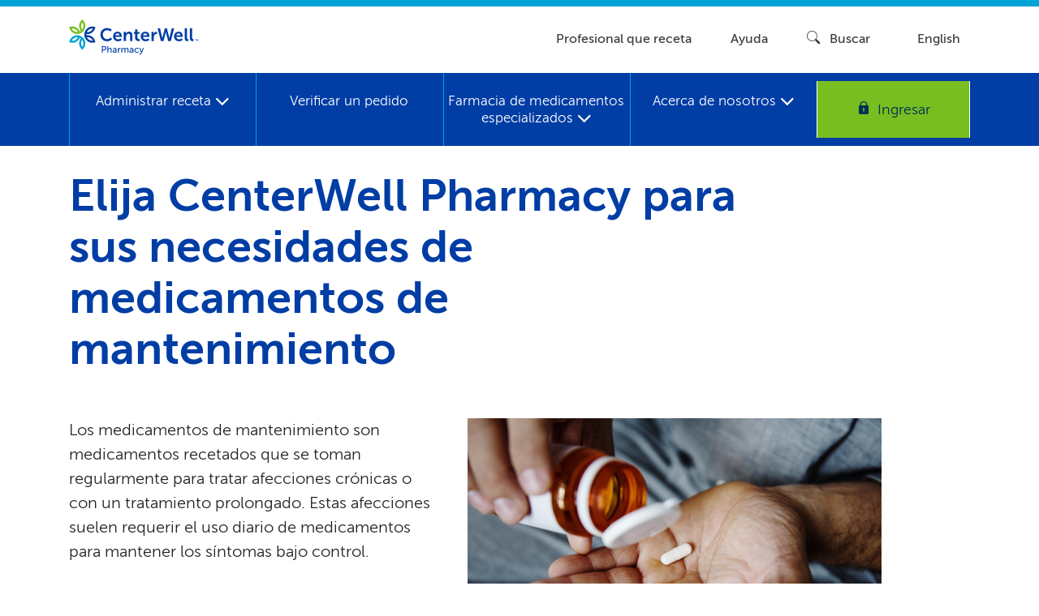

--- FILE ---
content_type: text/html;charset=UTF-8
request_url: https://es-www.centerwellpharmacy.com/maintenance-medication.html
body_size: 10835
content:
<!DOCTYPE html>
<html lang="es">
<head>
<meta charset=UTF-8>

<meta http-equiv="x-ua-compatible" content="ie=edge">



<meta name="viewport" content="width=device-width, initial-scale=1">



  <title>Medicamentos de mantenimiento - Entrega por correo sin complicaciones | CenterWell Pharmacy®</title>


<meta name="description" content="CenterWell Pharmacy ofrece entrega por correo para sus medicamentos de mantenimiento. Nuestra entrega por correo conveniente le ayuda a tener un registro de sus necesidades de medicamentos recetados diarias."/>
<meta name="keywords" content="Commerce Cloud Storefront Reference Architecture"/>




<link rel="icon" type="image/png" href="https://www.centerwellpharmacy.com/on/demandware.static/Sites-Centerwell-Site/-/default/dw745b3163/images/favicons/favicon-64x64.png" sizes="64x64"/>
<link rel="icon" type="image/png" href="https://www.centerwellpharmacy.com/on/demandware.static/Sites-Centerwell-Site/-/default/dw7bd440a7/images/favicons/favicon-32x32.png" sizes="32x32"/>
<link rel="icon" type="image/png" href="https://www.centerwellpharmacy.com/on/demandware.static/Sites-Centerwell-Site/-/default/dw613ff6d3/images/favicons/favicon-16x16.png" sizes="16x16"/>
<link rel="icon" type="image/png" href="https://www.centerwellpharmacy.com/on/demandware.static/Sites-Centerwell-Site/-/default/dw27b2a5ec/images/favicons/favicon-128x128.png" sizes="128x128"/>

<link rel="stylesheet" mpdisurl href="/on/demandware.static/Sites-Centerwell-Site/-/default/v1768712480388/css/global.css"/>

    <link rel="stylesheet" mpdisurl href="/on/demandware.static/Sites-Centerwell-Site/-/default/v1768712480388/css/co_browser.css"/>

    <link rel="stylesheet" mpdisurl href="/on/demandware.static/Sites-Centerwell-Site/-/default/v1768712480388/css/nuance-chat.css"/>

    <link rel="stylesheet" mpdisurl href="/on/demandware.static/Sites-Centerwell-Site/-/default/v1768712480388/css/nuance-c2c-button.css"/>



    <meta name="google-site-verification" content="ILSaImYr4Iza003slDjdLDIUaHmR6WjLCSCeiLyteTE"/>






<meta property="og:type" content="website"/>

<meta property="og:title" content="Medicamentos de mantenimiento - Entrega por correo sin complicaciones | CenterWell Pharmacy&reg;"/>

<meta property="og:locale" content="default"/>

<meta property="twitter:card" content="summary_large_image"/>

<meta property="og:description" content="CenterWell Pharmacy ofrece entrega por correo para sus medicamentos de mantenimiento. Nuestra entrega por correo conveniente le ayuda a tener un registro de sus necesidades de medicamentos recetados diarias."/>


<script type="text/javascript">//<!--
/* <![CDATA[ (head-active_data.js) */
var dw = (window.dw || {});
dw.ac = {
    _analytics: null,
    _events: [],
    _category: "",
    _searchData: "",
    _anact: "",
    _anact_nohit_tag: "",
    _analytics_enabled: "true",
    _timeZone: "US/Eastern",
    _capture: function(configs) {
        if (Object.prototype.toString.call(configs) === "[object Array]") {
            configs.forEach(captureObject);
            return;
        }
        dw.ac._events.push(configs);
    },
	capture: function() { 
		dw.ac._capture(arguments);
		// send to CQ as well:
		if (window.CQuotient) {
			window.CQuotient.trackEventsFromAC(arguments);
		}
	},
    EV_PRD_SEARCHHIT: "searchhit",
    EV_PRD_DETAIL: "detail",
    EV_PRD_RECOMMENDATION: "recommendation",
    EV_PRD_SETPRODUCT: "setproduct",
    applyContext: function(context) {
        if (typeof context === "object" && context.hasOwnProperty("category")) {
        	dw.ac._category = context.category;
        }
        if (typeof context === "object" && context.hasOwnProperty("searchData")) {
        	dw.ac._searchData = context.searchData;
        }
    },
    setDWAnalytics: function(analytics) {
        dw.ac._analytics = analytics;
    },
    eventsIsEmpty: function() {
        return 0 == dw.ac._events.length;
    }
};
/* ]]> */
// -->
</script>
<script type="text/javascript">//<!--
/* <![CDATA[ (head-cquotient.js) */
var CQuotient = window.CQuotient = {};
CQuotient.clientId = 'bfvb-Centerwell';
CQuotient.realm = 'BFVB';
CQuotient.siteId = 'Centerwell';
CQuotient.instanceType = 'prd';
CQuotient.locale = 'default';
CQuotient.fbPixelId = '__UNKNOWN__';
CQuotient.activities = [];
CQuotient.cqcid='';
CQuotient.cquid='';
CQuotient.cqeid='';
CQuotient.cqlid='';
CQuotient.apiHost='api.cquotient.com';
/* Turn this on to test against Staging Einstein */
/* CQuotient.useTest= true; */
CQuotient.useTest = ('true' === 'false');
CQuotient.initFromCookies = function () {
	var ca = document.cookie.split(';');
	for(var i=0;i < ca.length;i++) {
	  var c = ca[i];
	  while (c.charAt(0)==' ') c = c.substring(1,c.length);
	  if (c.indexOf('cqcid=') == 0) {
		CQuotient.cqcid=c.substring('cqcid='.length,c.length);
	  } else if (c.indexOf('cquid=') == 0) {
		  var value = c.substring('cquid='.length,c.length);
		  if (value) {
		  	var split_value = value.split("|", 3);
		  	if (split_value.length > 0) {
			  CQuotient.cquid=split_value[0];
		  	}
		  	if (split_value.length > 1) {
			  CQuotient.cqeid=split_value[1];
		  	}
		  	if (split_value.length > 2) {
			  CQuotient.cqlid=split_value[2];
		  	}
		  }
	  }
	}
}
CQuotient.getCQCookieId = function () {
	if(window.CQuotient.cqcid == '')
		window.CQuotient.initFromCookies();
	return window.CQuotient.cqcid;
};
CQuotient.getCQUserId = function () {
	if(window.CQuotient.cquid == '')
		window.CQuotient.initFromCookies();
	return window.CQuotient.cquid;
};
CQuotient.getCQHashedEmail = function () {
	if(window.CQuotient.cqeid == '')
		window.CQuotient.initFromCookies();
	return window.CQuotient.cqeid;
};
CQuotient.getCQHashedLogin = function () {
	if(window.CQuotient.cqlid == '')
		window.CQuotient.initFromCookies();
	return window.CQuotient.cqlid;
};
CQuotient.trackEventsFromAC = function (/* Object or Array */ events) {
try {
	if (Object.prototype.toString.call(events) === "[object Array]") {
		events.forEach(_trackASingleCQEvent);
	} else {
		CQuotient._trackASingleCQEvent(events);
	}
} catch(err) {}
};
CQuotient._trackASingleCQEvent = function ( /* Object */ event) {
	if (event && event.id) {
		if (event.type === dw.ac.EV_PRD_DETAIL) {
			CQuotient.trackViewProduct( {id:'', alt_id: event.id, type: 'raw_sku'} );
		} // not handling the other dw.ac.* events currently
	}
};
CQuotient.trackViewProduct = function(/* Object */ cqParamData){
	var cq_params = {};
	cq_params.cookieId = CQuotient.getCQCookieId();
	cq_params.userId = CQuotient.getCQUserId();
	cq_params.emailId = CQuotient.getCQHashedEmail();
	cq_params.loginId = CQuotient.getCQHashedLogin();
	cq_params.product = cqParamData.product;
	cq_params.realm = cqParamData.realm;
	cq_params.siteId = cqParamData.siteId;
	cq_params.instanceType = cqParamData.instanceType;
	cq_params.locale = CQuotient.locale;
	
	if(CQuotient.sendActivity) {
		CQuotient.sendActivity(CQuotient.clientId, 'viewProduct', cq_params);
	} else {
		CQuotient.activities.push({activityType: 'viewProduct', parameters: cq_params});
	}
};
/* ]]> */
// -->
</script>




<script type="text/javascript" src="https://cagf-dt.humana.com:443/jstag/managed/d3610855-748f-4365-9bb1-f036451fac27/c4faae647e7f9eae_complete.js" crossorigin="anonymous"></script>


<script type="text/javascript" src="https://es-www.centerwellpharmacy.com/on/demandware.static/Sites-Centerwell-Site/-/default/v1768712480388/mp_linkcode.js" crossorigin='anonymous'></script>
 <!-- mp_snippet_begins -->
<script>
MP.UrlLang='es';
MP.SrcUrl=decodeURIComponent('https%3A%2F%2Fwww.centerwellpharmacy.com%2Fmaintenance-medication.html');
MP.oSite=decodeURIComponent('https%3A%2F%2Fwww.humana.com%2F');
MP.tSite=decodeURIComponent('https%3A%2F%2Fes-www.humana.com%2F');
MP.parentHref=decodeURIComponent(window.top.document.location.href);
MP.init();
var mp_langLink = function() {
	var langlinks = document.querySelectorAll('.langLink');
	for (var i = 0; i < langlinks.length; i++) {
		langlinks.item(i).setAttribute("href", "");
		langlinks.item(i).onclick = function() {
			MP.init();
			var lang = this.getAttribute('data-lang');
			var url = this.getAttribute('data-href');
			var tSite = MP.tSite.replace(/(https?:\/\/|\/?$)/g,'');
			url = url.replace(/(https?:\/\/|\/?$)/g,'');
			MP.switchLanguage(tSite.search(url)!=-1?MP.oSite:url, lang, true);
			return false;
		}
	}
};
if(window.addEventListener){
	window.addEventListener('load',mp_langLink,false);
}else if(window.attachEvent){
	window.attachEvent('onload',mp_langLink);
}
</script>
<!-- mp_snippet_ends -->

<link rel="stylesheet" type="text/css" href="https://es-www.centerwellpharmacy.com/mp/custom_CSS/mpCSS.css">
</head>
<body>

<input type="hidden" name="" id="env" value="PROD"/>
<div class="page" data-action="Page-Show" data-querystring="cid=maintenance-medication">





<script type="text/javascript">
var utag_data = {
  "user_authenticated": "N",
  "is_logged_in": "No",
  "user_segment": "Afiliado de Humana",
  "secured_logons_session_id": "DTf0zDOHFJILTOGSmMxiKCn_yJX1tl1PMlE=",
  "source_site_id": "Directo",
  "user_registered": "false"
};
</script>

<script type="text/javascript">
    (function(a,b,c,d){
    a='//tags.tiqcdn.com/utag/humana/cwpa/prod/utag.js';
    b=document;c='script';d=b.createElement(c);d.src=a;d.type='text/java'+c;d.async=1;
    a=b.getElementsByTagName(c)[0];a.parentNode.insertBefore(d,a);
    })();
</script>




<div class="globalContent-msg d-none">

	 

	
</div>
<meta http-equiv="X-UA-Compatible" content="IE=edge">


<header>
    <a mpdisurl="href" href="#maincontent" class="skip" aria-label="Saltar al contenido principal">Saltar al contenido principal</a>
<a mpdisurl="href" href="#footercontent" class="skip" aria-label="Saltar al contenido del pie de página">Saltar al contenido del pie de página</a>
    <div class="d-none">
        <div class="container pt-1 px-2 pb-3">
            <div class="row">
                <div class="col-12">
                    <span class="m-0">
                    </span>
                </div>
            </div>
        </div>
    </div>

    
    
    
    
    
        <nav>
            <div class="headerBar">
            </div>
            <div class="header container">
                <div class="row">
                    <div class="col-12">
                        <div class="navbar-header row light">
                            <div class="col-5 col-lg-6">
                                
                                    
    
    <div class="content-asset"><!-- dwMarker="content" dwContentID="d0cdee98bdc5eef91e044515d8" -->
        <div class="pull-left humanaLogo row">
    <div class="col-12 col-lg-8 text-left w-200">
        <a class="border-0 logo pt-0" href="https://es-www.centerwellpharmacy.com/">
            <img alt="CenterWell Pharmacy" src="https://www.centerwellpharmacy.com/on/demandware.static/-/Library-Sites-CenterwellSharedLibrary/default/dw23a0d07d/2022_Centerwell-Pharmacy_Logo.png" title=""/>
        </a>
    </div>
    <div class="col-lg-4 d-none pt-4 mt-3">
        <span class="legal"><img alt="" class="pr-1" src="https://es-www.centerwellpharmacy.com/on/demandware.static/-/Library-Sites-CenterwellSharedLibrary/default/dwb6f8e6ad/MoreHumana-icon.svg"/> Más secciones de Humana</span>
    </div>
</div>
    </div> <!-- End content-asset -->



                                
                            </div>
                                <div class="col-7 col-lg-6 mt-3 legal-light">
                                    <input type="hidden" name="consentStatusURL" id="consentStatusURL" value="/on/demandware.store/Sites-Centerwell-Site/default/MyTransfers-ConsentStatus"/>
<input type="hidden" name="signOutURL" id="signOutURL" value="/logout"/>
<ul class="pull-right header-text m-2 p-0 topLinks font-weight-medium">
    
        <li class="float-left d-none d-lg-block pl-5">
            <a class="color-grayscale-800 MuseoSans-500" href="https://es-www.centerwellpharmacy.com/prescriber-information.html"> Profesional que receta </a>
        </li>
    
    <li class="float-left d-none d-lg-block pl-5">
        <a class="color-grayscale-800 MuseoSans-500" href="https://es-www.centerwellpharmacy.com/support" id="contactUs"> Ayuda </a>
    </li>
    <li class="float-left header-search-font pl-lg-5">
        <div class=" search pull-right">
            <div class="site-search position-relative">
       <form class="headerSearchForm mb-0" role="search" action="https://es-www.centerwellpharmacy.com/search" method="get" name="simpleSearch">
              <a mpdisurl="href" href="javascript:void(0);" class="callToAction MuseoSans-500 color-grayscale-800 add-padding" id="searchLink">
                     <span class="icon-E009 pt-1 mb-30 border-bottom-0"></span>
                     <span class="MuseoSans-500 pl-2 hover-border border-bottom-0">Buscar</span>
              </a>
              <div class="position-absolute" id="searchContainer">
                     <input class="form-control Search-Section search-field float-left" type="text" name="q" value="" placeholder="Buscar" role="combobox" aria-describedby="search-assistive-text" aria-haspopup="listbox" aria-owns="search-results" aria-expanded="false" aria-autocomplete="list" aria-activedescendant="" aria-controls="search-results" aria-label="Ingrese palabra clave o n.° de artículo" autocomplete="off"/>
                     <button type="reset" name="reset-button" class="reset-button color-grayscale-800" aria-label="Limpiar palabras clave de búsqueda">
                            <span class="icon-E124"></span>
                     </button>
                     <button type="submit" name="search-button" class="position-absolute border-0 icon-E009 teal float-left serachBtn" aria-label="Enviar palabras clave de búsqueda"></button>
                     <div class="suggestions-wrapper" data-url="/on/demandware.store/Sites-Centerwell-Site/default/SearchServices-GetSuggestions?q=">
                     </div>
                     <input type="hidden" value="default" name="lang"/>
                     <input type="hidden" value="no" name="authenticated"/>
                     <input type="hidden" value="no" name="otcEligibleforsearch"/>
                     <div class="clr"></div>
              </div>
       </form>
</div>
        </div>
    </li>
    
    <li class="float-left header-text-font p1-left d-none d-lg-block pl-5">
        <a class="langLink callToAction color-grayscale-800 MuseoSans-500" mpdisurl data-href="https://es-www.humana.com/" mporgnav="href" data-lang="es" href="https://es-www.humana.com/"> English </a>
    </li>
    
    
</ul>
                                </div>
                        </div>
                    </div>
                </div>
            </div>
            
                <div class="color-bg-decorative navbar-toggleable-sm multilevel-dropdown light" id="sg-navbar-collapse">
                    <div class="container mx-auto">
                        <div>
                            


<input type="hidden" name="bellIconContentURL" id="bellIconContentURL" value="/on/demandware.store/Sites-Centerwell-Site/default/Home-BellIconContent"/>
<input type="hidden" name="transferSelectRxUrl" id="transferSelectRxUrl" value="/prescriptions/transfer/select-rx"/>
<input type="hidden" name="customerMemberType" id="customerMemberType" value="Unable to fetch memberType"/>
<input type="hidden" name="transferConsentStatus" id="transferConsentStatus" value="null"/>
<input type="hidden" id="interactService" name="" value="/on/demandware.store/Sites-Centerwell-Site/default/InteractService-InteractService"/>
<input type="hidden" id="interactEventLock" name="" value="/on/demandware.store/Sites-Centerwell-Site/default/InteractService-InteractEventLock"/>
<input type="hidden" id="OrderDetailTracking" name="" value="/on/demandware.store/Sites-Centerwell-Site/default/Order-orderDetailForTracking"/>
<input type="hidden" id="interactBellOfferCode" value="null"/>
<input type="hidden" id="interactHomeOffcerCode" value="null"/>
<input type="hidden" id="treatmentCodeForEventLock" value=""/>
<input type="hidden" name="saveTransferContentUrl" id="saveTransferContentUrl" value="/on/demandware.store/Sites-Centerwell-Site/default/MyTransfers-SaveTransferConsent"/>
<input type="hidden" name="labelWeOnIt" id="labelWeOnIt" value="¡Estamos en eso!"/>


    
    <div class="content-asset"><!-- dwMarker="content" dwContentID="bb704288f615c4be26b9f700eb" -->
        <div class="navbar navbar-expand-lg navbar-light p-0 position-relative legal">
<div class="collapse navbar-collapse" id="navbarNavDropdown">
<ul class="navbar-nav mr-auto d-flex w-100">
                <li class="nav-item dropdown d-none"><a class="nav-link dropdown-toggle border-0" href="https://es-www.centerwellpharmacy.com/">Inicio</a></li>
                <li class="nav-item dropdown fullWdh" role="menuitem"><a aria-expanded="false" aria-haspopup="true" class="MuseoSans-300-Light p-4 px-lg-0 text-lg-center nav-link dropdown-toggle color-grayscale-white" data-toggle="dropdown" mpdisurl="href" href="javascript:void(0)" role="button">Administrar receta <i class="icon-F002 align-middle"></i></a>
                <ul aria-hidden="true" class="dropdown-menu p-0" role="menu">
                                <li class="dropdown-item p-3" role="menuitem"><a class="utility-form-label color-font-primary dropdown-link d-inline-block p-0 ml-4" mpdisurl="href" href="javascript:void(0)" id="quickRefill" role="button">Resurtido rápido </a></li>
                                <li class="dropdown-item p-3" role="menuitem"><a class="utility-form-label color-font-primary dropdown-link d-inline-block p-0 ml-4" href="https://es-www.centerwellpharmacy.com/documents-forms.html" role="button">Documentos y formularios</a></li>
                                <li class="dropdown-item p-3" role="menuitem"><a class="utility-form-label color-font-primary dropdown-link d-inline-block p-0" href="https://es-www.centerwellpharmacy.com/prescriptions/transfers" role="button"><span class="icon-E007 icon-E007 color-action-primary font-weight-bold"></span> Transferir receta a CenterWell Pharmacy</a></li>
                                <li class="dropdown-item p-3" role="menuitem"><a class="utility-form-label color-font-primary dropdown-link d-inline-block p-0" href="https://es-www.centerwellpharmacy.com/prescriptions/fill-new" role="button"><span class="icon-E007 icon-E007 color-action-primary font-weight-bold"></span> Surtir una nueva receta</a></li>
                </ul>
                </li>
                <li class="nav-item dropdown fullWdh" role="menuitem"><a aria-expanded="false" aria-haspopup="true" class="MuseoSans-300-Light p-4 px-lg-0 text-lg-center nav-link color-grayscale-white" data-toggle="dropdown" mpdisurl="href" href="javascript:void(0)" id="checkOrders" role="button">Verificar un pedido</a></li>
 
<li class="nav-item dropdown fullWdh" role="menuitem"><a aria-expanded="false" aria-haspopup="true" class="MuseoSans-300-Light p-4 px-lg-0 text-lg-center nav-link dropdown-toggle color-grayscale-white" data-toggle="dropdown" mpdisurl="href" href="javascript:void(0)" role="button">Farmacia de medicamentos especializados <i class="icon-F002 align-middle"></i></a>      
                <ul aria-hidden="true" class="dropdown-menu p-0" role="menu">
                                <li class="dropdown-item p-3" role="menuitem"><a class="utility-form-label color-font-primary dropdown-link d-inline-block p-0 ml-4" href="https://es-www.centerwellpharmacy.com/specialty.html" role="button">Información general</a></li>
                                <li class="dropdown-item p-3" role="menuitem"><a class="utility-form-label color-font-primary dropdown-link d-inline-block p-0 ml-4" href="https://es-www.centerwellpharmacy.com/conditions.html" role="button">Afecciones que tratamos</a></li>
                                <li class="dropdown-item p-3" role="menuitem"><a class="utility-form-label color-font-primary dropdown-link d-inline-block p-0 ml-4" href="https://es-www.centerwellpharmacy.com/specialty-services-benefits.html" role="button"> Servicios y beneficios</a></li>
                </ul>
                </li>
 
                <li class="nav-item dropdown fullWdh" role="menuitem"><a aria-expanded="false" aria-haspopup="true" class="MuseoSans-300-Light p-4 px-lg-0 text-lg-center nav-link dropdown-toggle color-grayscale-white" data-toggle="dropdown" role="button">Acerca de nosotros <i class="icon-F002 align-middle"></i> </a>
                <ul aria-hidden="true" class="dropdown-menu p-0" role="menu">
                                <li class="dropdown-item p-3" role="menuitem"><a class="utility-form-label color-font-primary dropdown-link d-inline-block p-0" href="https://es-www.centerwellpharmacy.com/how-mail-order-prescription-works.html" role="button">Cómo funciona el sistema de envío por correo</a></li>
                                <li class="dropdown-item p-3" role="menuitem"><a class="utility-form-label color-font-primary dropdown-link d-inline-block p-0" href="https://es-www.centerwellpharmacy.com/retail-locations" role="button">Tiendas minoristas</a></li>
                                <li class="dropdown-item p-3" role="menuitem"><a class="utility-form-label color-font-primary dropdown-link d-inline-block p-0" href=https://es-www.humana.com/pharmacy/awards-accreditations role="button" target="_blank" rel="noopener noreferrer">Premios y acreditaciones <span class="icon-E001"></span></a></li>
                </ul>
                </li>
                <li class="nav-item d-none"><a aria-expanded="false" aria-haspopup="true" class="nav-link" href="https://es-www.centerwellpharmacy.com/#jLinkCheckOrder" role="button">Estatus del pedido</a></li>
 
                <li class="nav-item d-none"><a aria-expanded="false" aria-haspopup="true" class="nav-link" href="https://es-www.centerwellpharmacy.com/prescriber-information.html" role="button">Profesional que receta</a></li>
                <li class="nav-item d-none"><!-- mp_trans_process_disable_start 1962 --><a aria-expanded="false" aria-haspopup="true" class="nav-link" href=https://www.centerwellpharmacy.com/ role="button">English</a><!-- mp_trans_process_disable_end 1962 --></li>
                <li class="nav-item d-none"><a aria-expanded="false" aria-haspopup="true" class="nav-link" href="https://es-www.centerwellpharmacy.com/support" role="button">Contáctenos</a></li>
                <li class="nav-item d-none"><a aria-expanded="false" aria-haspopup="true" class="nav-link" href="https://es-www.centerwellpharmacy.com/articles" role="button">Boletín electrónico</a></li>
 
        <li class="nav-item dropdown d-lg-none" role="menuitem"><a aria-expanded="false" aria-haspopup="true" class="MuseoSans-300-Light p-4 px-lg-0 text-lg-center nav-link dropdown-toggle color-grayscale-white" data-toggle="dropdown" href="https://es-www.centerwellpharmacy.com/prescriber-information.html" role="button">Profesional que receta</a></li>
                <li class="nav-item dropdown d-lg-none" role="menuitem"><a aria-expanded="false" aria-haspopup="true" class="MuseoSans-300-Light p-4 px-lg-0 text-lg-center nav-link dropdown-toggle color-grayscale-white" data-toggle="dropdown" href="https://es-www.centerwellpharmacy.com/support" role="button">Ayuda</a></li>
                <li class="nav-item dropdown d-lg-none" role="menuitem"><!-- mp_trans_process_disable_start 1962 --><a aria-expanded="false" aria-haspopup="true" class="MuseoSans-300-Light p-4 px-lg-0 text-lg-center nav-link dropdown-toggle color-grayscale-white" data-toggle="dropdown" href=https://www.centerwellpharmacy.com/ role="button">English</a><!-- mp_trans_process_disable_end 1962 --></li>
</ul>
</div>
 
<!--Sign in button code-->
<div class="signIn border-top-0 border-bottom-0"><a aria-expanded="false" aria-haspopup="true" class="MuseoSans-300-Light d-block px-5 py-4" href="https://es-www.centerwellpharmacy.com/hxlogin" role="button"><span class="pr-2 pt-1 icon-E184 border-0"></span><span class="border-bottom-hover">Ingresar</span></a></div>
 
<button aria-controls="navbarNavDropdown" aria-expanded="false" aria-label="Menú superior desplegable" class="navbar-toggler position-absolute border-0 MuseoSans-300-Light" data-target="#navbarNavDropdown" data-toggle="collapse" type="button">Menú <span class="icon-F002 border-0"></span></button></div>
    </div> <!-- End content-asset -->




                        </div>
                    </div>
                </div>
                <div class="navGreenBG d-none">
                    <button class="float-left float-lg-none navbar-toggler d-md-none" type="button" aria-controls="sg-navbar-collapse" aria-expanded="false" aria-label="Menú superior desplegable">
                        &#9776; <span class="hidden-xs-down">Menú</span>
                    </button>
                    <div class="clr"></div>
                </div>
        </nav>
        




<header>
<input type="hidden" name="otcbalanceurl" id="otcbalanceurl" value="/on/demandware.store/Sites-Centerwell-Site/default/OtcBalance-Show"/>
<input type="hidden" name="callOTCBalance" id="callOTCBalance" value="null"/>

<input type="hidden" name="isOTCEligible" id="isOTCEligible" value="null"/>

</header>
    

   
</header>

<div role="main" id="maincontent">

    <!-- dwMarker="content" dwContentID="7d91800d8b4ce801b691e5717e" -->
    <!-- ORIGINAL HTML START -->

<style type="text/css">@charset "UTF-8";

@media all and (max-width: 40em){
    #taking_med_img img{
        max-width: 100%;
    }
}
.colorDG {
    background-color: #eee;
}

.thumbnails{
	float: center;
	margin-top: auto;
	margin-right: 20px;
	margin-bottom: auto;
	margin-left: 0px;
	max-width: 64px;
	max-height: 64px;
}


</style>
<div class="container"><br />
<!-- Row1 -->
<div class="row">
<div class="col-lg-9">
<!-- <h1 class="green mb-lg-4 mb-sm-2">Choose CenterWell Pharmacy for your maintenance medication needs</h1> -->
<h1 class="MuseoSans-700-Bold color-font-heading-1 mb-4 headline-top">Elija CenterWell Pharmacy para sus necesidades de medicamentos de mantenimiento</h1>
</div>
</div>

<div class="float-reset empty-div">&nbsp;</div>

<!-- Row3 -->
<div class="row">
<div class="col-lg-5">
<p>Los medicamentos de mantenimiento son medicamentos recetados que se toman regularmente para tratar afecciones crónicas o con un tratamiento prolongado. Estas afecciones suelen requerir el uso diario de medicamentos para mantener los síntomas bajo control.</p>
&nbsp;

<h5 class="mb-3 MuseoSans-700-Bold color-font-heading-1">Afecciones que permiten tratar</h5>

<p>Los medicamentos de mantenimiento se usan con mayor frecuencia para tratar las siguientes afecciones<sup>1</sup>:</p>

<ul class="pl-4">
	<li>Presión arterial alta</li>
	<li>Colesterol alto</li>
	<li>Enfermedad cardíaca</li>
	<li>Diabetes</li>
</ul>

</div>

<div class="col-lg-5 ml-lg-3" id="taking_med_img"><img alt="hombre mayor tomando un medicamento" class="second-label-image" src="https://www.centerwellpharmacy.com/on/demandware.static/-/Library-Sites-CenterwellSharedLibrary/default/dw569dd39b/Taking_med_510x330_V2.png"/></div>
</div>
<br />
<br />

<!-- Row4 -->
<div class="row">
<div class="col-lg-1 ml-lg-4"><img alt="&quot;abrir" box="" class="thumbnails" icon="" src="https://www.centerwellpharmacy.com/on/demandware.static/-/Library-Sites-CenterwellSharedLibrary/default/dw38f356d5/icon_rxbag_large.png"/></div>

<div class="col-lg-10 ml-lg-n3">

<h2 class="MuseoSans-700-Bold color-font-heading-1 mb-4 headline-top text-left">El envío por correo le ayuda a seguir su tratamiento sin salirse del camino</h2>	

<p>Los medicamentos de mantenimiento deben tomarse con regularidad, según lo indicado. Eso significa que hay que tomar la dosis correcta, a la hora correcta y de la forma correcta.</p>

<p>La farmacia con envío por correo es una opción cómoda para garantizar su adhesión al régimen de sus medicamentos recetados. Si pide un suministro de medicamentos para 90 días por correo, se ahorrará unos viajes a la farmacia y podría tener un descuento por pedir en cantidad.</p>

<p>Si es afiliado de Humana, sus copagos podrían ser más bajos a través de CenterWell Pharmacy®. Cada pedido se revisa dos veces por parte de 2 farmacéuticos para verificar su exactitud, y usted recibirá los medicamentos en el lugar que elija en un paquete con envoltura lisa para proteger su privacidad.</p>
</div>
</div>
<br />

<div class="row">
<div class="col-lg-1 ml-lg-4"><img alt="&quot;abrir" box="" class="thumbnails" icon="" src="https://www.centerwellpharmacy.com/on/demandware.static/-/Library-Sites-CenterwellSharedLibrary/default/dwcb6b201d/icon_rx-price_large.png"/></div>

<div class="col-lg-10 ml-lg-n3">

<h2 class="MuseoSans-700-Bold color-font-heading-1 mb-4 headline-top text-left">Resurtidos rápidos y sencillos</h2>	

<p>Cuando llega el momento de resurtir, CenterWell Pharmacy® ofrece múltiples opciones en línea.</p>
<p><a class="callToAction text-link" href="https://es-www.centerwellpharmacy.com/articles/learning-about-refills-renewals-and-expired-prescriptions.html">Conozca las diferentes opciones, desde correo electrónico hasta mensaje de texto o la aplicación móvil</a></p>
</div>
</div>
<br />
<p>&nbsp;</p>


<!-- NOAH CODE FOR BLUE SECTION CANT GET TO WORK
<div class="second-banner color-bg-accent-light iconCol">
<div class="container">&nbsp;
<div class="row">
<div class="col-lg-9">
<h2 class="MuseoSans-700-Bold color-font-heading-1 py-2"><font style="vertical-align: inherit;"><font style="vertical-align: inherit;">Quick and easy refills</font></font></h2>

<p>When it comes time to refill, CenterWell Pharmacy® provides multiple ways to refill online.</p>
<p><a class="callToAction text-link" href="https://www.humana.com/pharmacy/prescription-coverages" target="_blank" rel="noopener noreferrer">Learn about the different options&mdash;from email to text message to mobile app</a></p></div></div>

<div class="row">
<div class="col-lg-2">
<div class="iconBig color-bg-white position-relative"><img alt="" class="two-image mb-3 position-absolute w-50" src="https://www.centerwellpharmacy.com/on/demandware.static/-/Library-Sites-CenterwellSharedLibrary/default/dw64247f1a/icon_rx-price_large.png
" title=""></div>


</div>



</div>

<div class="clr">&nbsp;</div>
</div>
</div></div> -->


<!-- Row6 -->
<div class="row">
<div class="col-lg-4"><img 200="" alt="pareja mayor con un computador portátil" class="thumbnail" src="https://www.centerwellpharmacy.com/on/demandware.static/-/Library-Sites-CenterwellSharedLibrary/default/dwd82f84af/oldercoupleonlaptop_340x200.png" width="340” height="/></div>

<div class="col-lg-8">


<h3 class="MuseoSans-700-Bold color-font-heading-1 reduced-width">Cómo comenzar</h3>
<!-- <h3 class="green">How to get started</h3> -->




<p><a class="callToAction text-link" href="https://es-www.centerwellpharmacy.com/hxlogin">Ingrese a CenterWell Pharmacy®</a> usando su nombre de usuario y contraseña de MyHumana o llame al <span class="color-grayscale-800 MuseoSans-700-Bold font-weight-medium mb-lg-4">​​​​​​​800-379-0092 (TTY: 711)</span>, de lunes a viernes de 8 a.m. a 11 p.m. y sábados de 8 a.m. a 6:30 p.m., hora del Este.</p>

<p><a class="callToAction text-link" href="https://es-www.centerwellpharmacy.com/how-mail-order-prescription-works.html">Encuentre más formas de comenzar</a></p>
</div>
</div>
<br />
<!-- Row7 -->
<div class="row">
<div class="col-lg-11">
<p>1. "About chronic diseases" [Sobre las enfermedades crónicas​​​​​​​], Centers for Disease Control and Prevention, consultado por última vez el 23 de enero de 2020. <a class="callToAction text-link" href="https://www.cdc.gov/chronicdisease/about/index.htm" name="https://www.cdc.gov/chronicdisease/about/index.htm">https://www.cdc.gov/chronicdisease/about/index.htm</a></p>
<br />
&nbsp;</div>
</div>





</div>

<!-- ORIGINAL HTML END -->

<!-- MORE RESOURCES SECTION START row triiconboxV2 -->

<div class="second-banner iconCol recommendBox color-bg-gray-50">
<div class="container p-2" style="text-align:left;">

&nbsp;
<h2 class="MuseoSans-700-Bold color-font-heading-1 pb-2">Más recursos</h2>

<div class="row">
<div class="col-md-4 text-left">
<div class="hpText">
<div><img alt="Farmacéutico sosteniendo un organizador de píldoras" class="mw-100" src="https://www.centerwellpharmacy.com/on/demandware.static/-/Library-Sites-CenterwellSharedLibrary/default/dwfee53e4e/201805_Summer_Blog_SiteMrg_PharmSpotlght_v2.jpg" title=""/></div>

<h5 class="pt-2"><a class="callToAction text-link" href="https://es-www.centerwellpharmacy.com/articles/tips-to-save-on-prescription-medications.html">Cómo ahorrar dinero en medicamentos recetados</a></h5>
</div>
</div>

<div class="col-md-4 text-left">
<div class="hpText">
<div><img alt="Pareja riendo y sosteniendo un mapa" class="mw-100" src="https://www.centerwellpharmacy.com/on/demandware.static/-/Library-Sites-CenterwellSharedLibrary/default/dw7d7fccaf/blog_travel_with_meds2.jpg" title=""/></div>

<h5 class="pt-2"><a class="callToAction text-link" href="https://es-www.centerwellpharmacy.com/articles/a-guide-to-traveling-with-medications.html">Guía para viajar con medicamentos</a></h5>
</div>
</div>

<div class="col-md-4 text-left">
<div class="hpText">
<div><img alt="Pareja mirando un computador portátil" class="mw-100" src="https://www.centerwellpharmacy.com/on/demandware.static/-/Library-Sites-CenterwellSharedLibrary/default/dw599e64ad/2020_RefillvsRenewVsExpired.jpg" title=""/></div>

<h5 class="pt-2"><a class="callToAction text-link" href="https://es-www.centerwellpharmacy.com/articles/learning-about-refills-renewals-and-expired-prescriptions.html">Resurtidos, renovaciones y recetas médicas vencidas </a></h5>

</div>
</div>
</div>

<!-- READ MORE ARTICLES button -->


<div class="col-sm-12 col-md-12 col-lg-12 text-center pt-4"><button class="py-3 px-4" onclick="location.href='https://es-www.centerwellpharmacy.com/articles';"><span>Lea más artículos</span></button></div>


</div>

<div class="clr">&nbsp;</div>

</div>
</div>
</div>




<p>&nbsp;</p>

<!-- MORE RESOURCES SECTION END -->
    <!-- END_dwmarker -->

</div>
   
<footer id="footercontent">
    <input type="hidden" id="refreshSession" name="refreshSession" value="/on/demandware.store/Sites-Centerwell-Site/default/FRLogin-RefreshSession"/>
    <input type="hidden" id="logoutSession" name="logoutSession" value="/logout"/>
    <div class="container px-0 px-lg-3">
        <div class="col-12 p-0">
            <button class="BackToTop col-12 py-3 mb-5 rounded-0">
                <span>Volver arriba</span>
                <span class="icon-F023"></span>
            </button>
        </div>
    </div>
    <div class="container">
        <div class="footer-container footer-top mb-5">
            
	 


	
    
        <style>
     .footer-item .h4 { font-weight: 700;} 
     @media screen and (min-width:769px) {
          .footer-item .menu-footer {
          display:block !important;
          }
          }
         .activeCol .icon-F002{
         transform: rotate(180deg);
        }
	.cwlogo {
            max-width: 150px;
            height: auto;
        }

        @media (min-width: 200px) {
            .cwlogo {
                width: 200px; /* Adjust size for larger screens */
            }
        }

        @media (max-width: 200px) {
            .cwlogo {
                width: 150px; /* Adjust size for smaller screens *
            }
        }
		@media (max-width: 150px) {
            .cwlogo {
                width: 50px; /* Adjust size for smaller screens */
            }
        }
         .cwlogo img {
             text-decoration: none;
        }
        </style>

   
<div class="row">
<div class="footer-item col-lg-3 col-md-6 mb-lg-0 mb-4 pr-lg-4 pl-lg-4 border-right-0">
<div class="socialLinks pb-3 row border-0"><a class="border-0 logo pt-0" href="https://es-www.centerwellpharmacy.com/"><img alt="Logotipo de CenterWell Pharmacy" class="col-9 mw-100 mh-100" src="https://www.centerwellpharmacy.com/on/demandware.static/-/Library-Sites-CenterwellSharedLibrary/default/dw2d8aee7f/CWPlogo_footer_2000.png" title=""/></a></div>
<p class="fw-bold mt-3" style="margin-bottom: -5px;font-size: 14px; font-weight:700;">Familia de servicios CenterWell</p>
<div class="d-flex ml-lg-1">
<a class="cwlogo fs-5 fw-bold mt-3 text-center" style="margin-bottom: -5px;border:0px;" href="https://www.centerwellhomehealth.com/" target="_blank" rel="noopener noreferrer"><img alt="CenterWell Home Health" src="https://es-www.centerwellpharmacy.com/on/demandware.static/-/Library-Sites-CenterwellSharedLibrary/default/dw4c67c218/CW_HomeHealth.svg" title=""/></a>
<a class="cwlogo fs-5 fw-bold mt-3 text-center" style="margin-bottom: -5px;border:0px;" href="https://www.centerwellprimarycare.com/" target="_blank" rel="noopener noreferrer"><img alt="CenterWell Senior Primary Care" src="https://es-www.centerwellpharmacy.com/on/demandware.static/-/Library-Sites-CenterwellSharedLibrary/default/dw7e082857/CW_SeniorPC.svg" title=""/></a>

</div>
<div class="row mt-lg-2 ml-lg-4 pl-lg-4 pl-lg-3 ml-2 mt-4">


</div>

</div>

<div class="footer-item col-lg-3 mb-lg-0 mb-4 pr-lg-4 pl-lg-4 ">
<div class="collapsible-account border-bottom-1"><button aria-controls="collapsible-account" aria-expanded="false" class="title btn text-left btn-block d-none">Acerca de</button>

<div class="h4 title d-block color-grayscale-800 mb-2 MuseoSans-500 float-left">Yo quiero...</div>
<i class="icon-F002 d-lg-none color-font-heading-1 float-right h4"></i>

<div class="clearfix">&nbsp;</div>
</div>

<ul class="menu-footer content p-0" id="collapsible-account">
<li class="d-block mb-3"><a aria-expanded="false" aria-haspopup="true" class="callToAction color-grayscale-800 MuseoSans-300-Light" mpdisurl="href" href="javascript:void(0)" id="quickRefillFooter" title="Ir a Resurtir la receta">Resurtir mi receta</a></li>
<li class="d-block mb-3"><a aria-expanded="false" aria-haspopup="true" class="callToAction color-grayscale-800 MuseoSans-300-Light" mpdisurl="href" href="javascript:void(0)" id="checkorders-footer" title="Ir a Verificar estatus de la orden">Verificar estado del pedido</a></li>
<li class="d-block mb-3"><a class="callToAction color-grayscale-800 MuseoSans-300-Light" href="https://es-www.centerwellpharmacy.com/prescriptions/fill-new" title="Surtir una nueva receta"><span class="icon-E007 color-action-primary font-weight-bold"></span> Surtir una nueva receta</a></li>
<li class="d-block mb-3"><a class="callToAction color-grayscale-800 MuseoSans-300-Light" href="https://es-www.centerwellpharmacy.com/account/settings" title="Administrar mi cuenta"><span class="icon-E007 color-action-primary font-weight-bold"></span> Administrar mi cuenta</a></li>
<li class="d-block mb-3"><a class="callToAction color-grayscale-800 MuseoSans-300-Light" href="https://es-www.centerwellpharmacy.com/find-a-location" title="Resurtido en una tienda minorista">Resurtir en una tienda minorista</a></li>
</ul>
<!-- END: footer-account --></div>

<div class="footer-item col-lg-3 mb-lg-0 mb-4 pr-lg-4 pl-lg-4">
<div class="collapsible-account border-bottom-1"><button aria-controls="collapsible-account" aria-expanded="false" class="title btn text-left btn-block d-none">Mis recetas médicas</button>

<div class="h4 title d-block color-grayscale-800 mb-2 MuseoSans-500 float-left">Recursos</div>
<i class="icon-F002 d-lg-none color-font-heading-1 float-right h4"></i>

<div class="clearfix">&nbsp;</div>
</div>

<ul class="menu-footer content p-0" id="collapsible-resource">
<li class="d-block mb-3"><a class="callToAction color-grayscale-800 MuseoSans-300-Light" href="https://es-www.humana.com/pharmacy/prescription-coverages/medicare-drug-list" target="_blank" rel="noopener noreferrer" title="Lista de medicamentos cubiertos">Lista de medicamentos cubiertos <span class="icon-E001"></span></a></li>
<li class="d-block mb-3"><a class="callToAction color-grayscale-800 MuseoSans-300-Light" href="https://es-www.centerwellpharmacy.com/documents-forms.html" title="Documentos y formularios">Documentos y formularios</a></li>
<li class="d-block mb-3"><a class="callToAction color-grayscale-800 MuseoSans-300-Light" href="https://es-www.centerwellpharmacy.com/articles" title="Información de salud y bienestar">Información de medicamentos y salud</a></li>
<li class="d-block mb-3"><a class="callToAction color-grayscale-800 MuseoSans-300-Light" href="https://es-www.centerwellpharmacy.com/mobile-pharmacy-app.html" title="Aplicación móvil CenterWell Pharmacy">Aplicación móvil CenterWell Pharmacy</a></li>
<li class="d-block mb-3"><a class="callToAction color-grayscale-800 MuseoSans-300-Light" href="https://apps.apple.com/app/id893334296" title="Descargar de Apple App Store"><img alt="" src="https://es-www.centerwellpharmacy.com/img/humana/ES_89429.png" title=""/></a></li>
<li class="d-block mb-3"><a href="https://play.google.com/store/apps/details?id=com.humana.pharmacy" title="Descargar de Google Play"><img alt="" src="https://es-www.centerwellpharmacy.com/img/humana/ES_89430.png" title=""/></a></li>
</ul>
<!-- END: footer-account --></div>

<div class="footer-item col-lg-3 mb-lg-0 mb-4 pr-lg-4 pl-lg-4">
<div class="collapsible-account border-bottom-1"><button aria-controls="collapsible-customer-service" aria-expanded="false" class="title btn text-left btn-block d-none">Recursos</button>

<div class="h4 title d-block color-grayscale-800 mb-2 MuseoSans-500 float-left">Ayuda</div>
<i class="icon-F002 d-lg-none color-font-heading-1 float-right h4"></i>

<div class="clearfix">&nbsp;</div>
</div>

<ul class="menu-footer content p-0" id="collapsible-customer-service">
<li class="d-block mb-3"><a class="callToAction color-grayscale-800 MuseoSans-300-Light" href="https://es-www.centerwellpharmacy.com/support" title="Contáctenos">Contáctenos</a></li>
<li class="d-block mb-3"><a class="callToAction color-grayscale-800 MuseoSans-300-Light" href="https://es-www.centerwellpharmacy.com/faq.html" title="Preguntas frecuentes">Preguntas frecuentes</a></li>
<li class="d-block mb-3"><a class="callToAction color-grayscale-800 MuseoSans-300-Light" href="https://es-www.centerwellpharmacy.com/medication-disposal.html" title="Desecho de medicamentos">Desecho de medicamentos</a></li>
<li class="d-block mb-3"><a class="callToAction color-grayscale-800 MuseoSans-300-Light" href="https://es-www.centerwellpharmacy.com/how-mail-order-prescription-works.html" title="Introducción">Introducción</a></li>
<!--<li class="d-block mb-3"><a class="callToAction color-grayscale-800 MuseoSans-300-Light" href="https://www.centerwellpharmacy.com/maintenance-medication.html" title="Maintenance medication">Maintenance medication</a></li>-->
<li class="d-block mb-3"><a class="callToAction color-grayscale-800 MuseoSans-300-Light" href="https://es-www.centerwellpharmacy.com/member-benefits.html" title="Beneficios para afiliados">Beneficios para afiliados</a></li>
<li class="d-block mb-3"><a class="callToAction color-grayscale-800 MuseoSans-300-Light" href="https://es-www.centerwellpharmacy.com/sitemap.html" title="Mapa del sitio">Mapa del sitio</a></li>
</ul>
<!-- END: footer_support --></div>
</div>
    

 
	
        </div>
        <div class="footer-medium pb-5">
            <div class="row">
                <div class="col-lg-12 col-sm-12 push-sm-12 push-lg-12 pt-1 footer-links-legal pb-2">
                    
                        
    
    <div class="content-asset"><!-- dwMarker="content" dwContentID="ee351cbefb6f5d5e4251f32c48" -->
        <div class="otherSites text-center"><span>Otros sitios de Humana para:</span> <span class="d-flex justify-content-center mb-4"> <a class="callToAction text-link" href="https://es-www.humana.com/">Humana</a><span class="float-left py-2 px-4"></span> <a class="callToAction text-link" href="https://es-www.go365.com/">Go365</a><span class="float-left py-2 px-4"></span> <a class="callToAction text-link" href="https://es-www.humana.com/caring-for-others/">Cuidadores</a></span>
<div class="clearfix">&nbsp;</div>
</div>

<div class="footerLan"><a class="border-0 pt-4 pb-3 text-center d-none" href="https://es-www.centerwellpharmacy.com/">English</a></div>

<div>
<div class="text-center">
 <span class="pl-2 pr-2 d-block d-sm-inline"> <a class="footer-links-a callToAction color-grayscale-800 MuseoSans-500" href="https://es-www.centerwellpharmacy.com/hx/legal-disclaimer" id="legalFooter"> <span style="font-size:18px;">Exención de responsabilidad legal</span></a> </span>  
 <span class="pl-2 pr-2 d-block d-sm-inline"> <a class="footer-links-a callToAction color-grayscale-800 MuseoSans-500" href="https://es-www.centerwell.com/privacy-practices-footer" target="_blank" rel="noopener noreferrer" id="privacyFooter"> <span style="font-size:18px;">Aviso sobre prácticas de privacidad</span></a>  <span class="icon-E001"></span></span>
 <span class="pl-2 pr-2 d-block d-sm-inline"> <a class="footer-links-a callToAction color-grayscale-800 MuseoSans-500" href="https://es-www.centerwell.com/privacy-policy" target="_blank" rel="noopener noreferrer" id="internetPrivacy"> <span style="font-size:18px;">Política de privacidad</span></a>  <span class="icon-E001"></span> </span>
<span class="pl-2 pr-2 d-block d-sm-inline"> <a class="footer-links-a callToAction color-grayscale-800 MuseoSans-500" onclick="OneTrust.ToggleInfoDisplay()" mpdisurl="href" href="javascript:void(0)" id="yourPrivacy"> <span style="font-size:18px;">Opciones de privacidad<img alt="" height="20" src="https://www.centerwellpharmacy.com/on/demandware.static/-/Library-Sites-CenterwellSharedLibrary/default/dw7eff1439/images/privacyoptions730x350.png" style="margin-left: 5px; margin-bottom: 8px;" title="" width="41.792"/></span></a> </span>
<!-- <span class="pl-2 pr-2 d-block d-sm-inline"> <a class="footer-links-a callToAction color-grayscale-800 MuseoSans-500" href="https://www.centerwellpharmacy.com/sitemap.html" id="sitemapFooter" onclick="setHrefUrl('/help/legal-disclaimer',this.id);"> <span style="font-size:18px;">Sitemap</span></a> </span>--> 
 <span class="pl-2 pr-2 d-block d-sm-inline"> <a class="footer-links-a callToAction color-grayscale-800 MuseoSans-500" href="https://es-www.centerwellpharmacy.com/hx/licensure" id="LicensureFooter"> <span style="font-size:18px;">Información sobre certificaciones</span></a></span>
 <span class="pl-2 pr-2 d-block d-sm-inline"> <a class="footer-links-a callToAction color-grayscale-800 MuseoSans-500" href="https://es-www.centerwellpharmacy.com/hx/sms-terms-conditions" id="smsFooter"> <span style="font-size:18px;"> Términos y condiciones de SMS</span></a> </span>
 <span class="pl-2 pr-2 d-block d-sm-inline"> <a class="footer-links-a callToAction color-grayscale-800 MuseoSans-500" href="https://es-www.centerwell.com/ace-affiliates" target="_blank" rel="noopener noreferrer" id="affiliatesFooter"> <span style="font-size:18px;"> Lista de afiliadas</span></a> <span class="icon-E001"></span> </span></div>
</div>

<div class="copyRight">
<p class="text-center pt-4 pb-3">&copy; 2026 CenterWell Pharmacy</p>
</div>

<div class="row mb-4 footerBdr">
<div class="col-3 footer-bg-accent-secondary-1">&nbsp;</div>

<div class="col-1 footer-bg-accent-secondary-2">&nbsp;</div>

<div class="col-8 color-bg-decorative">&nbsp;</div>
<style> .footer-links-a.color-grayscale-800 {
    color: #003DA5;
}</style>
    </div> <!-- End content-asset -->



                    
                </div>
                <div class="col-12">
                    <div class="float-none float-lg-left">
                        
    
    <div class="content-asset"><!-- dwMarker="content" dwContentID="9826bfb3255f001d146e4ab6d4" -->
        <!--<p>&copy; 2023 CenterWell Pharmacy</p>-->
<p>Creemos en la igualdad de acceso para todos. Visite nuestras páginas <a href="https://es-www.centerwellpharmacy.com/disclaimers.html">aviso de no discriminación</a> y <a href="https://es-www.centerwellpharmacy.com/disclaimers.html">asistencia para accesibilidad</a>  para conocer más.</p>


<p>Los residentes de Florida pueden acceder a la información de cuidado de la salud y comparar precios de medicamentos, farmacias, hospitales y médicos ingresando a <a class="color-action-primary text-link" href="https://floridahealthfinder.gov/" target="_blank" rel="noopener noreferrer"> FloridaHealthFinder.gov. </a> <span class="icon-E001 color-brand-dark-blue"></span> </p>

<p>*Usted debe ser mayor de 18 años, residente de los EE.UU. y cumplir con los criterios de elegibilidad adicionales para reunir los requisitos. Pueden aplicarse cargos por demoras. Haga clic <a class="color-action-primary text-link" href="https://www.afterpay.com/en-US/installment-agreement" target="_blank" rel="noopener noreferrer">aquí </a> <span class="icon-E001 color-brand-dark-blue"></span> para conocer los términos completos. Préstamos a residentes en California concedidos en conformidad con la Ley de Prestamistas Financieros de California. </p>


<p>
    Y0040_GNHLY7KEN_C</br> Actualizado por última vez: 1/16/2026 </p>
    </div> <!-- End content-asset -->



                    </div>
                    
                </div>
            </div>
        </div>
    </div>

    
</footer>
</div>
<div class="error-messaging"></div>
<div class="modal-background"></div>



<!--[if gt IE 9]><!-->
<script>//common/scripts.isml</script>

<script defer="defer" src="https://es-www.centerwellpharmacy.com/on/demandware.static/Sites-Centerwell-Site/-/default/v1768712480388/js/main.js"></script>
<script src="https://ajax.googleapis.com/ajax/libs/jquery/3.5.0/jquery.min.js" integrity='sha384-LVoNJ6yst/aLxKvxwp6s2GAabqPczfWh6xzm38S/YtjUyZ+3aTKOnD/OJVGYLZDl' crossorigin='anonymous'></script>

    <script defer="defer" src="https://es-www.centerwellpharmacy.com/on/demandware.static/Sites-Centerwell-Site/-/default/v1768712480388/js/genesys_co_browse.js" crossorigin="anonymous">
    >
    </script>

    <script defer="defer" src="https://es-www.centerwellpharmacy.com/on/demandware.static/Sites-Centerwell-Site/-/default/v1768712480388/js/global_maintain_msg.js">
    </script>

    <script defer="defer" src="https://es-www.centerwellpharmacy.com/on/demandware.static/Sites-Centerwell-Site/-/default/v1768712480388/js/nuan_websdk_bootstrap.js" crossorigin="anonymous">
    >
    </script>

    <script defer="defer" src="https://es-www.centerwellpharmacy.com/on/demandware.static/Sites-Centerwell-Site/-/default/v1768712480388/js/nuan-c2c-multi-button.js" crossorigin="anonymous">
    >
    </script>

    <script defer="defer" src="https://es-www.centerwellpharmacy.com/on/demandware.static/Sites-Centerwell-Site/-/default/v1768712480388/js/ivachat.js" crossorigin="anonymous">
    >
    </script>

<script src="https://js.squarecdn.com/square-marketplace.js" async="async"></script>


<!--<![endif]-->
<!--[if lt IE 10]>
<script>//common/scripts.isml</script>

<script defer="defer" src="https://es-www.centerwellpharmacy.com/on/demandware.static/Sites-Centerwell-Site/-/default/v1768712480388/js/main.js"></script>
<script src="https://ajax.googleapis.com/ajax/libs/jquery/3.5.0/jquery.min.js" integrity='sha384-LVoNJ6yst/aLxKvxwp6s2GAabqPczfWh6xzm38S/YtjUyZ+3aTKOnD/OJVGYLZDl' crossorigin='anonymous'></script>

    <script defer="defer" src="https://es-www.centerwellpharmacy.com/on/demandware.static/Sites-Centerwell-Site/-/default/v1768712480388/js/genesys_co_browse.js" crossorigin="anonymous">
    >
    </script>

    <script defer="defer" src="https://es-www.centerwellpharmacy.com/on/demandware.static/Sites-Centerwell-Site/-/default/v1768712480388/js/global_maintain_msg.js">
    </script>

    <script defer="defer" src="https://es-www.centerwellpharmacy.com/on/demandware.static/Sites-Centerwell-Site/-/default/v1768712480388/js/nuan_websdk_bootstrap.js" crossorigin="anonymous">
    >
    </script>

    <script defer="defer" src="https://es-www.centerwellpharmacy.com/on/demandware.static/Sites-Centerwell-Site/-/default/v1768712480388/js/nuan-c2c-multi-button.js" crossorigin="anonymous">
    >
    </script>

    <script defer="defer" src="https://es-www.centerwellpharmacy.com/on/demandware.static/Sites-Centerwell-Site/-/default/v1768712480388/js/ivachat.js" crossorigin="anonymous">
    >
    </script>

<script src="https://js.squarecdn.com/square-marketplace.js" async="async"></script>


<![endif]-->



<script type="text/javascript">
var portalSwitchVars = {
rxCalculator : "https://es-www.humana.com/sdapps/pharmacytools/rxcalculatorIDE/default.aspx",
claimsandBenefits : "https://es-my2.humana.com/coverages",
myHumanaDashboard:"https://my2.humana.com/experience-router",
myCareplusDashboard:"https://es-my.careplushealthplans.com/experience-router",
priceADrug:"https://es-my2.humana.com/medications/estimate-drug-prices",
whichMedsAreCovered:"https://es-my2.humana.com/coverages/plan-benefits?tab=pharmacy",
M3PwhatToExpect:"null"
}
window.portalSwitch = portalSwitchVars;
</script>
<input type="hidden" name="customer" id="iscareplususer" value="null"/>
<!-- Demandware Analytics code 1.0 (body_end-analytics-tracking-asynch.js) -->
<script type="text/javascript">//<!--
/* <![CDATA[ */
function trackPage() {
    try{
        var trackingUrl = "https://es-www.centerwellpharmacy.com/on/demandware.store/Sites-Centerwell-Site/default/__Analytics-Start";
        var dwAnalytics = dw.__dwAnalytics.getTracker(trackingUrl);
        if (typeof dw.ac == "undefined") {
            dwAnalytics.trackPageView();
        } else {
            dw.ac.setDWAnalytics(dwAnalytics);
        }
    }catch(err) {};
}
/* ]]> */
// -->
</script>
<script type="text/javascript" src="https://es-www.centerwellpharmacy.com/on/demandware.static/Sites-Centerwell-Site/-/default/v1768712480388/internal/jscript/dwanalytics-22.2.js" async="async" onload="trackPage()"></script>
<!-- Demandware Active Data (body_end-active_data.js) -->
<script src="https://es-www.centerwellpharmacy.com/on/demandware.static/Sites-Centerwell-Site/-/default/v1768712480388/internal/jscript/dwac-21.7.js" type="text/javascript" async="async"></script><!-- CQuotient Activity Tracking (body_end-cquotient.js) -->
<script src="https://cdn.cquotient.com/js/v2/gretel.min.js" type="text/javascript" async="async"></script>
<script type="text/javascript" src="https://www.centerwellpharmacy.com/vXS1/yKs3/Bil/3c1/zTaA/kic5Gt5Yifmart1k/Rz82HylwFQI/I1VLDC/0eU2oB"></script><script type="text/javascript" src="https://www.centerwellpharmacy.com/vXS1/yKs3/Bil/3c1/zTaA/kic5Gt5Yifmart1k/Rz82HylwFQI/I1VLDC/0eU2oB"></script><script type="text/javascript"  src="/gWnOeiHzM/p/l/gB82FlNM2WETRoic/accEL0ObJ1ONmchuON/dj0xMno/Jk4U/P3doIGgB"></script></body>

<!-- MP Google Tag Manager -->
<script nonce="mpgtmdply">(function(w,d,s,l,i){w[l]=w[l]||[];w[l].push({'gtm.start':
new Date().getTime(),event:'gtm.js'});var f=d.getElementsByTagName(s)[0],
j=d.createElement(s),dl=l!='dataLayer'?'&l='+l:'';j.async=true;j.src=
'https://www.googletagmanager.com/gtm.js?id='+i+dl;f.parentNode.insertBefore(j,f);
})(window,document,'script','mpDataLayer','GTM-NKJ73QTQ');</script>
<!-- End Google Tag Manager -->

<!-- MP Google Tag Manager (noscript) -->
<noscript><iframe src="https://www.googletagmanager.com/ns.html?id=GTM-NKJ73QTQ"
height="0" width="0" style="display:none;visibility:hidden"></iframe></noscript>
<!-- End Google Tag Manager (noscript) -->

<!--Processed by MotionPoint's TransMotion (r) translation engine v22.36.0 12/23/2025. Copyright© 2003-2026 MotionPoint Corporation. All Rights Reserved. This product is protected under one or more of the following US patents: 7584216, 7580960, 7627479, 7627817, 7996417, 8065294. Other patents pending.--></html>

--- FILE ---
content_type: text/html;charset=UTF-8
request_url: https://es-www.centerwellpharmacy.com/maintenance-medication.html
body_size: 12198
content:
<!DOCTYPE html>
<html lang="es">
<head>
<meta charset=UTF-8>

<meta http-equiv="x-ua-compatible" content="ie=edge">



<meta name="viewport" content="width=device-width, initial-scale=1">



  <title>Medicamentos de mantenimiento - Entrega por correo sin complicaciones | CenterWell Pharmacy®</title>


<meta name="description" content="CenterWell Pharmacy ofrece entrega por correo para sus medicamentos de mantenimiento. Nuestra entrega por correo conveniente le ayuda a tener un registro de sus necesidades de medicamentos recetados diarias."/>
<meta name="keywords" content="Commerce Cloud Storefront Reference Architecture"/>




<link rel="icon" type="image/png" href="https://www.centerwellpharmacy.com/on/demandware.static/Sites-Centerwell-Site/-/default/dw745b3163/images/favicons/favicon-64x64.png" sizes="64x64"/>
<link rel="icon" type="image/png" href="https://www.centerwellpharmacy.com/on/demandware.static/Sites-Centerwell-Site/-/default/dw7bd440a7/images/favicons/favicon-32x32.png" sizes="32x32"/>
<link rel="icon" type="image/png" href="https://www.centerwellpharmacy.com/on/demandware.static/Sites-Centerwell-Site/-/default/dw613ff6d3/images/favicons/favicon-16x16.png" sizes="16x16"/>
<link rel="icon" type="image/png" href="https://www.centerwellpharmacy.com/on/demandware.static/Sites-Centerwell-Site/-/default/dw27b2a5ec/images/favicons/favicon-128x128.png" sizes="128x128"/>

<link rel="stylesheet" mpdisurl href="/on/demandware.static/Sites-Centerwell-Site/-/default/v1768712480388/css/global.css"/>

    <link rel="stylesheet" mpdisurl href="/on/demandware.static/Sites-Centerwell-Site/-/default/v1768712480388/css/co_browser.css"/>

    <link rel="stylesheet" mpdisurl href="/on/demandware.static/Sites-Centerwell-Site/-/default/v1768712480388/css/nuance-chat.css"/>

    <link rel="stylesheet" mpdisurl href="/on/demandware.static/Sites-Centerwell-Site/-/default/v1768712480388/css/nuance-c2c-button.css"/>



    <meta name="google-site-verification" content="ILSaImYr4Iza003slDjdLDIUaHmR6WjLCSCeiLyteTE"/>






<meta property="og:type" content="website"/>

<meta property="og:title" content="Medicamentos de mantenimiento - Entrega por correo sin complicaciones | CenterWell Pharmacy&reg;"/>

<meta property="og:locale" content="default"/>

<meta property="twitter:card" content="summary_large_image"/>

<meta property="og:description" content="CenterWell Pharmacy ofrece entrega por correo para sus medicamentos de mantenimiento. Nuestra entrega por correo conveniente le ayuda a tener un registro de sus necesidades de medicamentos recetados diarias."/>


<script type="text/javascript">//<!--
/* <![CDATA[ (head-active_data.js) */
var dw = (window.dw || {});
dw.ac = {
    _analytics: null,
    _events: [],
    _category: "",
    _searchData: "",
    _anact: "",
    _anact_nohit_tag: "",
    _analytics_enabled: "true",
    _timeZone: "US/Eastern",
    _capture: function(configs) {
        if (Object.prototype.toString.call(configs) === "[object Array]") {
            configs.forEach(captureObject);
            return;
        }
        dw.ac._events.push(configs);
    },
	capture: function() { 
		dw.ac._capture(arguments);
		// send to CQ as well:
		if (window.CQuotient) {
			window.CQuotient.trackEventsFromAC(arguments);
		}
	},
    EV_PRD_SEARCHHIT: "searchhit",
    EV_PRD_DETAIL: "detail",
    EV_PRD_RECOMMENDATION: "recommendation",
    EV_PRD_SETPRODUCT: "setproduct",
    applyContext: function(context) {
        if (typeof context === "object" && context.hasOwnProperty("category")) {
        	dw.ac._category = context.category;
        }
        if (typeof context === "object" && context.hasOwnProperty("searchData")) {
        	dw.ac._searchData = context.searchData;
        }
    },
    setDWAnalytics: function(analytics) {
        dw.ac._analytics = analytics;
    },
    eventsIsEmpty: function() {
        return 0 == dw.ac._events.length;
    }
};
/* ]]> */
// -->
</script>
<script type="text/javascript">//<!--
/* <![CDATA[ (head-cquotient.js) */
var CQuotient = window.CQuotient = {};
CQuotient.clientId = 'bfvb-Centerwell';
CQuotient.realm = 'BFVB';
CQuotient.siteId = 'Centerwell';
CQuotient.instanceType = 'prd';
CQuotient.locale = 'default';
CQuotient.fbPixelId = '__UNKNOWN__';
CQuotient.activities = [];
CQuotient.cqcid='';
CQuotient.cquid='';
CQuotient.cqeid='';
CQuotient.cqlid='';
CQuotient.apiHost='api.cquotient.com';
/* Turn this on to test against Staging Einstein */
/* CQuotient.useTest= true; */
CQuotient.useTest = ('true' === 'false');
CQuotient.initFromCookies = function () {
	var ca = document.cookie.split(';');
	for(var i=0;i < ca.length;i++) {
	  var c = ca[i];
	  while (c.charAt(0)==' ') c = c.substring(1,c.length);
	  if (c.indexOf('cqcid=') == 0) {
		CQuotient.cqcid=c.substring('cqcid='.length,c.length);
	  } else if (c.indexOf('cquid=') == 0) {
		  var value = c.substring('cquid='.length,c.length);
		  if (value) {
		  	var split_value = value.split("|", 3);
		  	if (split_value.length > 0) {
			  CQuotient.cquid=split_value[0];
		  	}
		  	if (split_value.length > 1) {
			  CQuotient.cqeid=split_value[1];
		  	}
		  	if (split_value.length > 2) {
			  CQuotient.cqlid=split_value[2];
		  	}
		  }
	  }
	}
}
CQuotient.getCQCookieId = function () {
	if(window.CQuotient.cqcid == '')
		window.CQuotient.initFromCookies();
	return window.CQuotient.cqcid;
};
CQuotient.getCQUserId = function () {
	if(window.CQuotient.cquid == '')
		window.CQuotient.initFromCookies();
	return window.CQuotient.cquid;
};
CQuotient.getCQHashedEmail = function () {
	if(window.CQuotient.cqeid == '')
		window.CQuotient.initFromCookies();
	return window.CQuotient.cqeid;
};
CQuotient.getCQHashedLogin = function () {
	if(window.CQuotient.cqlid == '')
		window.CQuotient.initFromCookies();
	return window.CQuotient.cqlid;
};
CQuotient.trackEventsFromAC = function (/* Object or Array */ events) {
try {
	if (Object.prototype.toString.call(events) === "[object Array]") {
		events.forEach(_trackASingleCQEvent);
	} else {
		CQuotient._trackASingleCQEvent(events);
	}
} catch(err) {}
};
CQuotient._trackASingleCQEvent = function ( /* Object */ event) {
	if (event && event.id) {
		if (event.type === dw.ac.EV_PRD_DETAIL) {
			CQuotient.trackViewProduct( {id:'', alt_id: event.id, type: 'raw_sku'} );
		} // not handling the other dw.ac.* events currently
	}
};
CQuotient.trackViewProduct = function(/* Object */ cqParamData){
	var cq_params = {};
	cq_params.cookieId = CQuotient.getCQCookieId();
	cq_params.userId = CQuotient.getCQUserId();
	cq_params.emailId = CQuotient.getCQHashedEmail();
	cq_params.loginId = CQuotient.getCQHashedLogin();
	cq_params.product = cqParamData.product;
	cq_params.realm = cqParamData.realm;
	cq_params.siteId = cqParamData.siteId;
	cq_params.instanceType = cqParamData.instanceType;
	cq_params.locale = CQuotient.locale;
	
	if(CQuotient.sendActivity) {
		CQuotient.sendActivity(CQuotient.clientId, 'viewProduct', cq_params);
	} else {
		CQuotient.activities.push({activityType: 'viewProduct', parameters: cq_params});
	}
};
/* ]]> */
// -->
</script>




<script type="text/javascript" src="https://cagf-dt.humana.com:443/jstag/managed/d3610855-748f-4365-9bb1-f036451fac27/c4faae647e7f9eae_complete.js" crossorigin="anonymous"></script>


<script type="text/javascript" src="https://es-www.centerwellpharmacy.com/on/demandware.static/Sites-Centerwell-Site/-/default/v1768712480388/mp_linkcode.js" crossorigin='anonymous'></script>
 <!-- mp_snippet_begins -->
<script>
MP.UrlLang='es';
MP.SrcUrl=decodeURIComponent('https%3A%2F%2Fwww.centerwellpharmacy.com%2Fmaintenance-medication.html');
MP.oSite=decodeURIComponent('https%3A%2F%2Fwww.humana.com%2F');
MP.tSite=decodeURIComponent('https%3A%2F%2Fes-www.humana.com%2F');
MP.parentHref=decodeURIComponent(window.top.document.location.href);
MP.init();
var mp_langLink = function() {
	var langlinks = document.querySelectorAll('.langLink');
	for (var i = 0; i < langlinks.length; i++) {
		langlinks.item(i).setAttribute("href", "");
		langlinks.item(i).onclick = function() {
			MP.init();
			var lang = this.getAttribute('data-lang');
			var url = this.getAttribute('data-href');
			var tSite = MP.tSite.replace(/(https?:\/\/|\/?$)/g,'');
			url = url.replace(/(https?:\/\/|\/?$)/g,'');
			MP.switchLanguage(tSite.search(url)!=-1?MP.oSite:url, lang, true);
			return false;
		}
	}
};
if(window.addEventListener){
	window.addEventListener('load',mp_langLink,false);
}else if(window.attachEvent){
	window.attachEvent('onload',mp_langLink);
}
</script>
<!-- mp_snippet_ends -->

<link rel="stylesheet" type="text/css" href="https://es-www.centerwellpharmacy.com/mp/custom_CSS/mpCSS.css">
</head>
<body>

<input type="hidden" name="" id="env" value="PROD"/>
<div class="page" data-action="Page-Show" data-querystring="cid=maintenance-medication">





<script type="text/javascript">
var utag_data = {
  "user_authenticated": "N",
  "is_logged_in": "No",
  "user_segment": "Afiliado de Humana",
  "secured_logons_session_id": "DTf0zDOHFJILTOGSmMxiKCn_yJX1tl1PMlE=",
  "source_site_id": "Directo",
  "user_registered": "false"
};
</script>

<script type="text/javascript">
    (function(a,b,c,d){
    a='//tags.tiqcdn.com/utag/humana/cwpa/prod/utag.js';
    b=document;c='script';d=b.createElement(c);d.src=a;d.type='text/java'+c;d.async=1;
    a=b.getElementsByTagName(c)[0];a.parentNode.insertBefore(d,a);
    })();
</script>




<div class="globalContent-msg d-none">

	 

	
</div>
<meta http-equiv="X-UA-Compatible" content="IE=edge">


<header>
    <a mpdisurl="href" href="#maincontent" class="skip" aria-label="Saltar al contenido principal">Saltar al contenido principal</a>
<a mpdisurl="href" href="#footercontent" class="skip" aria-label="Saltar al contenido del pie de página">Saltar al contenido del pie de página</a>
    <div class="d-none">
        <div class="container pt-1 px-2 pb-3">
            <div class="row">
                <div class="col-12">
                    <span class="m-0">
                    </span>
                </div>
            </div>
        </div>
    </div>

    
    
    
    
    
        <nav>
            <div class="headerBar">
            </div>
            <div class="header container">
                <div class="row">
                    <div class="col-12">
                        <div class="navbar-header row light">
                            <div class="col-5 col-lg-6">
                                
                                    
    
    <div class="content-asset"><!-- dwMarker="content" dwContentID="d0cdee98bdc5eef91e044515d8" -->
        <div class="pull-left humanaLogo row">
    <div class="col-12 col-lg-8 text-left w-200">
        <a class="border-0 logo pt-0" href="https://es-www.centerwellpharmacy.com/">
            <img alt="CenterWell Pharmacy" src="https://www.centerwellpharmacy.com/on/demandware.static/-/Library-Sites-CenterwellSharedLibrary/default/dw23a0d07d/2022_Centerwell-Pharmacy_Logo.png" title=""/>
        </a>
    </div>
    <div class="col-lg-4 d-none pt-4 mt-3">
        <span class="legal"><img alt="" class="pr-1" src="https://es-www.centerwellpharmacy.com/on/demandware.static/-/Library-Sites-CenterwellSharedLibrary/default/dwb6f8e6ad/MoreHumana-icon.svg"/> Más secciones de Humana</span>
    </div>
</div>
    </div> <!-- End content-asset -->



                                
                            </div>
                                <div class="col-7 col-lg-6 mt-3 legal-light">
                                    <input type="hidden" name="consentStatusURL" id="consentStatusURL" value="/on/demandware.store/Sites-Centerwell-Site/default/MyTransfers-ConsentStatus"/>
<input type="hidden" name="signOutURL" id="signOutURL" value="/logout"/>
<ul class="pull-right header-text m-2 p-0 topLinks font-weight-medium">
    
        <li class="float-left d-none d-lg-block pl-5">
            <a class="color-grayscale-800 MuseoSans-500" href="https://es-www.centerwellpharmacy.com/prescriber-information.html"> Profesional que receta </a>
        </li>
    
    <li class="float-left d-none d-lg-block pl-5">
        <a class="color-grayscale-800 MuseoSans-500" href="https://es-www.centerwellpharmacy.com/support" id="contactUs"> Ayuda </a>
    </li>
    <li class="float-left header-search-font pl-lg-5">
        <div class=" search pull-right">
            <div class="site-search position-relative">
       <form class="headerSearchForm mb-0" role="search" action="https://es-www.centerwellpharmacy.com/search" method="get" name="simpleSearch">
              <a mpdisurl="href" href="javascript:void(0);" class="callToAction MuseoSans-500 color-grayscale-800 add-padding" id="searchLink">
                     <span class="icon-E009 pt-1 mb-30 border-bottom-0"></span>
                     <span class="MuseoSans-500 pl-2 hover-border border-bottom-0">Buscar</span>
              </a>
              <div class="position-absolute" id="searchContainer">
                     <input class="form-control Search-Section search-field float-left" type="text" name="q" value="" placeholder="Buscar" role="combobox" aria-describedby="search-assistive-text" aria-haspopup="listbox" aria-owns="search-results" aria-expanded="false" aria-autocomplete="list" aria-activedescendant="" aria-controls="search-results" aria-label="Ingrese palabra clave o n.° de artículo" autocomplete="off"/>
                     <button type="reset" name="reset-button" class="reset-button color-grayscale-800" aria-label="Limpiar palabras clave de búsqueda">
                            <span class="icon-E124"></span>
                     </button>
                     <button type="submit" name="search-button" class="position-absolute border-0 icon-E009 teal float-left serachBtn" aria-label="Enviar palabras clave de búsqueda"></button>
                     <div class="suggestions-wrapper" data-url="/on/demandware.store/Sites-Centerwell-Site/default/SearchServices-GetSuggestions?q=">
                     </div>
                     <input type="hidden" value="default" name="lang"/>
                     <input type="hidden" value="no" name="authenticated"/>
                     <input type="hidden" value="no" name="otcEligibleforsearch"/>
                     <div class="clr"></div>
              </div>
       </form>
</div>
        </div>
    </li>
    
    <li class="float-left header-text-font p1-left d-none d-lg-block pl-5">
        <a class="langLink callToAction color-grayscale-800 MuseoSans-500" mpdisurl data-href="https://es-www.humana.com/" mporgnav="href" data-lang="es" href="https://es-www.humana.com/"> English </a>
    </li>
    
    
</ul>
                                </div>
                        </div>
                    </div>
                </div>
            </div>
            
                <div class="color-bg-decorative navbar-toggleable-sm multilevel-dropdown light" id="sg-navbar-collapse">
                    <div class="container mx-auto">
                        <div>
                            


<input type="hidden" name="bellIconContentURL" id="bellIconContentURL" value="/on/demandware.store/Sites-Centerwell-Site/default/Home-BellIconContent"/>
<input type="hidden" name="transferSelectRxUrl" id="transferSelectRxUrl" value="/prescriptions/transfer/select-rx"/>
<input type="hidden" name="customerMemberType" id="customerMemberType" value="Unable to fetch memberType"/>
<input type="hidden" name="transferConsentStatus" id="transferConsentStatus" value="null"/>
<input type="hidden" id="interactService" name="" value="/on/demandware.store/Sites-Centerwell-Site/default/InteractService-InteractService"/>
<input type="hidden" id="interactEventLock" name="" value="/on/demandware.store/Sites-Centerwell-Site/default/InteractService-InteractEventLock"/>
<input type="hidden" id="OrderDetailTracking" name="" value="/on/demandware.store/Sites-Centerwell-Site/default/Order-orderDetailForTracking"/>
<input type="hidden" id="interactBellOfferCode" value="null"/>
<input type="hidden" id="interactHomeOffcerCode" value="null"/>
<input type="hidden" id="treatmentCodeForEventLock" value=""/>
<input type="hidden" name="saveTransferContentUrl" id="saveTransferContentUrl" value="/on/demandware.store/Sites-Centerwell-Site/default/MyTransfers-SaveTransferConsent"/>
<input type="hidden" name="labelWeOnIt" id="labelWeOnIt" value="¡Estamos en eso!"/>


    
    <div class="content-asset"><!-- dwMarker="content" dwContentID="bb704288f615c4be26b9f700eb" -->
        <div class="navbar navbar-expand-lg navbar-light p-0 position-relative legal">
<div class="collapse navbar-collapse" id="navbarNavDropdown">
<ul class="navbar-nav mr-auto d-flex w-100">
                <li class="nav-item dropdown d-none"><a class="nav-link dropdown-toggle border-0" href="https://es-www.centerwellpharmacy.com/">Inicio</a></li>
                <li class="nav-item dropdown fullWdh" role="menuitem"><a aria-expanded="false" aria-haspopup="true" class="MuseoSans-300-Light p-4 px-lg-0 text-lg-center nav-link dropdown-toggle color-grayscale-white" data-toggle="dropdown" mpdisurl="href" href="javascript:void(0)" role="button">Administrar receta <i class="icon-F002 align-middle"></i></a>
                <ul aria-hidden="true" class="dropdown-menu p-0" role="menu">
                                <li class="dropdown-item p-3" role="menuitem"><a class="utility-form-label color-font-primary dropdown-link d-inline-block p-0 ml-4" mpdisurl="href" href="javascript:void(0)" id="quickRefill" role="button">Resurtido rápido </a></li>
                                <li class="dropdown-item p-3" role="menuitem"><a class="utility-form-label color-font-primary dropdown-link d-inline-block p-0 ml-4" href="https://es-www.centerwellpharmacy.com/documents-forms.html" role="button">Documentos y formularios</a></li>
                                <li class="dropdown-item p-3" role="menuitem"><a class="utility-form-label color-font-primary dropdown-link d-inline-block p-0" href="https://es-www.centerwellpharmacy.com/prescriptions/transfers" role="button"><span class="icon-E007 icon-E007 color-action-primary font-weight-bold"></span> Transferir receta a CenterWell Pharmacy</a></li>
                                <li class="dropdown-item p-3" role="menuitem"><a class="utility-form-label color-font-primary dropdown-link d-inline-block p-0" href="https://es-www.centerwellpharmacy.com/prescriptions/fill-new" role="button"><span class="icon-E007 icon-E007 color-action-primary font-weight-bold"></span> Surtir una nueva receta</a></li>
                </ul>
                </li>
                <li class="nav-item dropdown fullWdh" role="menuitem"><a aria-expanded="false" aria-haspopup="true" class="MuseoSans-300-Light p-4 px-lg-0 text-lg-center nav-link color-grayscale-white" data-toggle="dropdown" mpdisurl="href" href="javascript:void(0)" id="checkOrders" role="button">Verificar un pedido</a></li>
 
<li class="nav-item dropdown fullWdh" role="menuitem"><a aria-expanded="false" aria-haspopup="true" class="MuseoSans-300-Light p-4 px-lg-0 text-lg-center nav-link dropdown-toggle color-grayscale-white" data-toggle="dropdown" mpdisurl="href" href="javascript:void(0)" role="button">Farmacia de medicamentos especializados <i class="icon-F002 align-middle"></i></a>      
                <ul aria-hidden="true" class="dropdown-menu p-0" role="menu">
                                <li class="dropdown-item p-3" role="menuitem"><a class="utility-form-label color-font-primary dropdown-link d-inline-block p-0 ml-4" href="https://es-www.centerwellpharmacy.com/specialty.html" role="button">Información general</a></li>
                                <li class="dropdown-item p-3" role="menuitem"><a class="utility-form-label color-font-primary dropdown-link d-inline-block p-0 ml-4" href="https://es-www.centerwellpharmacy.com/conditions.html" role="button">Afecciones que tratamos</a></li>
                                <li class="dropdown-item p-3" role="menuitem"><a class="utility-form-label color-font-primary dropdown-link d-inline-block p-0 ml-4" href="https://es-www.centerwellpharmacy.com/specialty-services-benefits.html" role="button"> Servicios y beneficios</a></li>
                </ul>
                </li>
 
                <li class="nav-item dropdown fullWdh" role="menuitem"><a aria-expanded="false" aria-haspopup="true" class="MuseoSans-300-Light p-4 px-lg-0 text-lg-center nav-link dropdown-toggle color-grayscale-white" data-toggle="dropdown" role="button">Acerca de nosotros <i class="icon-F002 align-middle"></i> </a>
                <ul aria-hidden="true" class="dropdown-menu p-0" role="menu">
                                <li class="dropdown-item p-3" role="menuitem"><a class="utility-form-label color-font-primary dropdown-link d-inline-block p-0" href="https://es-www.centerwellpharmacy.com/how-mail-order-prescription-works.html" role="button">Cómo funciona el sistema de envío por correo</a></li>
                                <li class="dropdown-item p-3" role="menuitem"><a class="utility-form-label color-font-primary dropdown-link d-inline-block p-0" href="https://es-www.centerwellpharmacy.com/retail-locations" role="button">Tiendas minoristas</a></li>
                                <li class="dropdown-item p-3" role="menuitem"><a class="utility-form-label color-font-primary dropdown-link d-inline-block p-0" href=https://es-www.humana.com/pharmacy/awards-accreditations role="button" target="_blank" rel="noopener noreferrer">Premios y acreditaciones <span class="icon-E001"></span></a></li>
                </ul>
                </li>
                <li class="nav-item d-none"><a aria-expanded="false" aria-haspopup="true" class="nav-link" href="https://es-www.centerwellpharmacy.com/#jLinkCheckOrder" role="button">Estatus del pedido</a></li>
 
                <li class="nav-item d-none"><a aria-expanded="false" aria-haspopup="true" class="nav-link" href="https://es-www.centerwellpharmacy.com/prescriber-information.html" role="button">Profesional que receta</a></li>
                <li class="nav-item d-none"><!-- mp_trans_process_disable_start 1962 --><a aria-expanded="false" aria-haspopup="true" class="nav-link" href=https://www.centerwellpharmacy.com/ role="button">English</a><!-- mp_trans_process_disable_end 1962 --></li>
                <li class="nav-item d-none"><a aria-expanded="false" aria-haspopup="true" class="nav-link" href="https://es-www.centerwellpharmacy.com/support" role="button">Contáctenos</a></li>
                <li class="nav-item d-none"><a aria-expanded="false" aria-haspopup="true" class="nav-link" href="https://es-www.centerwellpharmacy.com/articles" role="button">Boletín electrónico</a></li>
 
        <li class="nav-item dropdown d-lg-none" role="menuitem"><a aria-expanded="false" aria-haspopup="true" class="MuseoSans-300-Light p-4 px-lg-0 text-lg-center nav-link dropdown-toggle color-grayscale-white" data-toggle="dropdown" href="https://es-www.centerwellpharmacy.com/prescriber-information.html" role="button">Profesional que receta</a></li>
                <li class="nav-item dropdown d-lg-none" role="menuitem"><a aria-expanded="false" aria-haspopup="true" class="MuseoSans-300-Light p-4 px-lg-0 text-lg-center nav-link dropdown-toggle color-grayscale-white" data-toggle="dropdown" href="https://es-www.centerwellpharmacy.com/support" role="button">Ayuda</a></li>
                <li class="nav-item dropdown d-lg-none" role="menuitem"><!-- mp_trans_process_disable_start 1962 --><a aria-expanded="false" aria-haspopup="true" class="MuseoSans-300-Light p-4 px-lg-0 text-lg-center nav-link dropdown-toggle color-grayscale-white" data-toggle="dropdown" href=https://www.centerwellpharmacy.com/ role="button">English</a><!-- mp_trans_process_disable_end 1962 --></li>
</ul>
</div>
 
<!--Sign in button code-->
<div class="signIn border-top-0 border-bottom-0"><a aria-expanded="false" aria-haspopup="true" class="MuseoSans-300-Light d-block px-5 py-4" href="https://es-www.centerwellpharmacy.com/hxlogin" role="button"><span class="pr-2 pt-1 icon-E184 border-0"></span><span class="border-bottom-hover">Ingresar</span></a></div>
 
<button aria-controls="navbarNavDropdown" aria-expanded="false" aria-label="Menú superior desplegable" class="navbar-toggler position-absolute border-0 MuseoSans-300-Light" data-target="#navbarNavDropdown" data-toggle="collapse" type="button">Menú <span class="icon-F002 border-0"></span></button></div>
    </div> <!-- End content-asset -->




                        </div>
                    </div>
                </div>
                <div class="navGreenBG d-none">
                    <button class="float-left float-lg-none navbar-toggler d-md-none" type="button" aria-controls="sg-navbar-collapse" aria-expanded="false" aria-label="Menú superior desplegable">
                        &#9776; <span class="hidden-xs-down">Menú</span>
                    </button>
                    <div class="clr"></div>
                </div>
        </nav>
        




<header>
<input type="hidden" name="otcbalanceurl" id="otcbalanceurl" value="/on/demandware.store/Sites-Centerwell-Site/default/OtcBalance-Show"/>
<input type="hidden" name="callOTCBalance" id="callOTCBalance" value="null"/>

<input type="hidden" name="isOTCEligible" id="isOTCEligible" value="null"/>

</header>
    

   
</header>

<div role="main" id="maincontent">

    <!-- dwMarker="content" dwContentID="7d91800d8b4ce801b691e5717e" -->
    <!-- ORIGINAL HTML START -->

<style type="text/css">@charset "UTF-8";

@media all and (max-width: 40em){
    #taking_med_img img{
        max-width: 100%;
    }
}
.colorDG {
    background-color: #eee;
}

.thumbnails{
	float: center;
	margin-top: auto;
	margin-right: 20px;
	margin-bottom: auto;
	margin-left: 0px;
	max-width: 64px;
	max-height: 64px;
}


</style>
<div class="container"><br />
<!-- Row1 -->
<div class="row">
<div class="col-lg-9">
<!-- <h1 class="green mb-lg-4 mb-sm-2">Choose CenterWell Pharmacy for your maintenance medication needs</h1> -->
<h1 class="MuseoSans-700-Bold color-font-heading-1 mb-4 headline-top">Elija CenterWell Pharmacy para sus necesidades de medicamentos de mantenimiento</h1>
</div>
</div>

<div class="float-reset empty-div">&nbsp;</div>

<!-- Row3 -->
<div class="row">
<div class="col-lg-5">
<p>Los medicamentos de mantenimiento son medicamentos recetados que se toman regularmente para tratar afecciones crónicas o con un tratamiento prolongado. Estas afecciones suelen requerir el uso diario de medicamentos para mantener los síntomas bajo control.</p>
&nbsp;

<h5 class="mb-3 MuseoSans-700-Bold color-font-heading-1">Afecciones que permiten tratar</h5>

<p>Los medicamentos de mantenimiento se usan con mayor frecuencia para tratar las siguientes afecciones<sup>1</sup>:</p>

<ul class="pl-4">
	<li>Presión arterial alta</li>
	<li>Colesterol alto</li>
	<li>Enfermedad cardíaca</li>
	<li>Diabetes</li>
</ul>

</div>

<div class="col-lg-5 ml-lg-3" id="taking_med_img"><img alt="hombre mayor tomando un medicamento" class="second-label-image" src="https://www.centerwellpharmacy.com/on/demandware.static/-/Library-Sites-CenterwellSharedLibrary/default/dw569dd39b/Taking_med_510x330_V2.png"/></div>
</div>
<br />
<br />

<!-- Row4 -->
<div class="row">
<div class="col-lg-1 ml-lg-4"><img alt="&quot;abrir" box="" class="thumbnails" icon="" src="https://www.centerwellpharmacy.com/on/demandware.static/-/Library-Sites-CenterwellSharedLibrary/default/dw38f356d5/icon_rxbag_large.png"/></div>

<div class="col-lg-10 ml-lg-n3">

<h2 class="MuseoSans-700-Bold color-font-heading-1 mb-4 headline-top text-left">El envío por correo le ayuda a seguir su tratamiento sin salirse del camino</h2>	

<p>Los medicamentos de mantenimiento deben tomarse con regularidad, según lo indicado. Eso significa que hay que tomar la dosis correcta, a la hora correcta y de la forma correcta.</p>

<p>La farmacia con envío por correo es una opción cómoda para garantizar su adhesión al régimen de sus medicamentos recetados. Si pide un suministro de medicamentos para 90 días por correo, se ahorrará unos viajes a la farmacia y podría tener un descuento por pedir en cantidad.</p>

<p>Si es afiliado de Humana, sus copagos podrían ser más bajos a través de CenterWell Pharmacy®. Cada pedido se revisa dos veces por parte de 2 farmacéuticos para verificar su exactitud, y usted recibirá los medicamentos en el lugar que elija en un paquete con envoltura lisa para proteger su privacidad.</p>
</div>
</div>
<br />

<div class="row">
<div class="col-lg-1 ml-lg-4"><img alt="&quot;abrir" box="" class="thumbnails" icon="" src="https://www.centerwellpharmacy.com/on/demandware.static/-/Library-Sites-CenterwellSharedLibrary/default/dwcb6b201d/icon_rx-price_large.png"/></div>

<div class="col-lg-10 ml-lg-n3">

<h2 class="MuseoSans-700-Bold color-font-heading-1 mb-4 headline-top text-left">Resurtidos rápidos y sencillos</h2>	

<p>Cuando llega el momento de resurtir, CenterWell Pharmacy® ofrece múltiples opciones en línea.</p>
<p><a class="callToAction text-link" href="https://es-www.centerwellpharmacy.com/articles/learning-about-refills-renewals-and-expired-prescriptions.html">Conozca las diferentes opciones, desde correo electrónico hasta mensaje de texto o la aplicación móvil</a></p>
</div>
</div>
<br />
<p>&nbsp;</p>


<!-- NOAH CODE FOR BLUE SECTION CANT GET TO WORK
<div class="second-banner color-bg-accent-light iconCol">
<div class="container">&nbsp;
<div class="row">
<div class="col-lg-9">
<h2 class="MuseoSans-700-Bold color-font-heading-1 py-2"><font style="vertical-align: inherit;"><font style="vertical-align: inherit;">Quick and easy refills</font></font></h2>

<p>When it comes time to refill, CenterWell Pharmacy® provides multiple ways to refill online.</p>
<p><a class="callToAction text-link" href="https://www.humana.com/pharmacy/prescription-coverages" target="_blank" rel="noopener noreferrer">Learn about the different options&mdash;from email to text message to mobile app</a></p></div></div>

<div class="row">
<div class="col-lg-2">
<div class="iconBig color-bg-white position-relative"><img alt="" class="two-image mb-3 position-absolute w-50" src="https://www.centerwellpharmacy.com/on/demandware.static/-/Library-Sites-CenterwellSharedLibrary/default/dw64247f1a/icon_rx-price_large.png
" title=""></div>


</div>



</div>

<div class="clr">&nbsp;</div>
</div>
</div></div> -->


<!-- Row6 -->
<div class="row">
<div class="col-lg-4"><img 200="" alt="pareja mayor con un computador portátil" class="thumbnail" src="https://www.centerwellpharmacy.com/on/demandware.static/-/Library-Sites-CenterwellSharedLibrary/default/dwd82f84af/oldercoupleonlaptop_340x200.png" width="340” height="/></div>

<div class="col-lg-8">


<h3 class="MuseoSans-700-Bold color-font-heading-1 reduced-width">Cómo comenzar</h3>
<!-- <h3 class="green">How to get started</h3> -->




<p><a class="callToAction text-link" href="https://es-www.centerwellpharmacy.com/hxlogin">Ingrese a CenterWell Pharmacy®</a> usando su nombre de usuario y contraseña de MyHumana o llame al <span class="color-grayscale-800 MuseoSans-700-Bold font-weight-medium mb-lg-4">​​​​​​​800-379-0092 (TTY: 711)</span>, de lunes a viernes de 8 a.m. a 11 p.m. y sábados de 8 a.m. a 6:30 p.m., hora del Este.</p>

<p><a class="callToAction text-link" href="https://es-www.centerwellpharmacy.com/how-mail-order-prescription-works.html">Encuentre más formas de comenzar</a></p>
</div>
</div>
<br />
<!-- Row7 -->
<div class="row">
<div class="col-lg-11">
<p>1. "About chronic diseases" [Sobre las enfermedades crónicas​​​​​​​], Centers for Disease Control and Prevention, consultado por última vez el 23 de enero de 2020. <a class="callToAction text-link" href="https://www.cdc.gov/chronicdisease/about/index.htm" name="https://www.cdc.gov/chronicdisease/about/index.htm">https://www.cdc.gov/chronicdisease/about/index.htm</a></p>
<br />
&nbsp;</div>
</div>





</div>

<!-- ORIGINAL HTML END -->

<!-- MORE RESOURCES SECTION START row triiconboxV2 -->

<div class="second-banner iconCol recommendBox color-bg-gray-50">
<div class="container p-2" style="text-align:left;">

&nbsp;
<h2 class="MuseoSans-700-Bold color-font-heading-1 pb-2">Más recursos</h2>

<div class="row">
<div class="col-md-4 text-left">
<div class="hpText">
<div><img alt="Farmacéutico sosteniendo un organizador de píldoras" class="mw-100" src="https://www.centerwellpharmacy.com/on/demandware.static/-/Library-Sites-CenterwellSharedLibrary/default/dwfee53e4e/201805_Summer_Blog_SiteMrg_PharmSpotlght_v2.jpg" title=""/></div>

<h5 class="pt-2"><a class="callToAction text-link" href="https://es-www.centerwellpharmacy.com/articles/tips-to-save-on-prescription-medications.html">Cómo ahorrar dinero en medicamentos recetados</a></h5>
</div>
</div>

<div class="col-md-4 text-left">
<div class="hpText">
<div><img alt="Pareja riendo y sosteniendo un mapa" class="mw-100" src="https://www.centerwellpharmacy.com/on/demandware.static/-/Library-Sites-CenterwellSharedLibrary/default/dw7d7fccaf/blog_travel_with_meds2.jpg" title=""/></div>

<h5 class="pt-2"><a class="callToAction text-link" href="https://es-www.centerwellpharmacy.com/articles/a-guide-to-traveling-with-medications.html">Guía para viajar con medicamentos</a></h5>
</div>
</div>

<div class="col-md-4 text-left">
<div class="hpText">
<div><img alt="Pareja mirando un computador portátil" class="mw-100" src="https://www.centerwellpharmacy.com/on/demandware.static/-/Library-Sites-CenterwellSharedLibrary/default/dw599e64ad/2020_RefillvsRenewVsExpired.jpg" title=""/></div>

<h5 class="pt-2"><a class="callToAction text-link" href="https://es-www.centerwellpharmacy.com/articles/learning-about-refills-renewals-and-expired-prescriptions.html">Resurtidos, renovaciones y recetas médicas vencidas </a></h5>

</div>
</div>
</div>

<!-- READ MORE ARTICLES button -->


<div class="col-sm-12 col-md-12 col-lg-12 text-center pt-4"><button class="py-3 px-4" onclick="location.href='https://es-www.centerwellpharmacy.com/articles';"><span>Lea más artículos</span></button></div>


</div>

<div class="clr">&nbsp;</div>

</div>
</div>
</div>




<p>&nbsp;</p>

<!-- MORE RESOURCES SECTION END -->
    <!-- END_dwmarker -->

</div>
   
<footer id="footercontent">
    <input type="hidden" id="refreshSession" name="refreshSession" value="/on/demandware.store/Sites-Centerwell-Site/default/FRLogin-RefreshSession"/>
    <input type="hidden" id="logoutSession" name="logoutSession" value="/logout"/>
    <div class="container px-0 px-lg-3">
        <div class="col-12 p-0">
            <button class="BackToTop col-12 py-3 mb-5 rounded-0">
                <span>Volver arriba</span>
                <span class="icon-F023"></span>
            </button>
        </div>
    </div>
    <div class="container">
        <div class="footer-container footer-top mb-5">
            
	 


	
    
        <style>
     .footer-item .h4 { font-weight: 700;} 
     @media screen and (min-width:769px) {
          .footer-item .menu-footer {
          display:block !important;
          }
          }
         .activeCol .icon-F002{
         transform: rotate(180deg);
        }
	.cwlogo {
            max-width: 150px;
            height: auto;
        }

        @media (min-width: 200px) {
            .cwlogo {
                width: 200px; /* Adjust size for larger screens */
            }
        }

        @media (max-width: 200px) {
            .cwlogo {
                width: 150px; /* Adjust size for smaller screens *
            }
        }
		@media (max-width: 150px) {
            .cwlogo {
                width: 50px; /* Adjust size for smaller screens */
            }
        }
         .cwlogo img {
             text-decoration: none;
        }
        </style>

   
<div class="row">
<div class="footer-item col-lg-3 col-md-6 mb-lg-0 mb-4 pr-lg-4 pl-lg-4 border-right-0">
<div class="socialLinks pb-3 row border-0"><a class="border-0 logo pt-0" href="https://es-www.centerwellpharmacy.com/"><img alt="Logotipo de CenterWell Pharmacy" class="col-9 mw-100 mh-100" src="https://www.centerwellpharmacy.com/on/demandware.static/-/Library-Sites-CenterwellSharedLibrary/default/dw2d8aee7f/CWPlogo_footer_2000.png" title=""/></a></div>
<p class="fw-bold mt-3" style="margin-bottom: -5px;font-size: 14px; font-weight:700;">Familia de servicios CenterWell</p>
<div class="d-flex ml-lg-1">
<a class="cwlogo fs-5 fw-bold mt-3 text-center" style="margin-bottom: -5px;border:0px;" href="https://www.centerwellhomehealth.com/" target="_blank" rel="noopener noreferrer"><img alt="CenterWell Home Health" src="https://es-www.centerwellpharmacy.com/on/demandware.static/-/Library-Sites-CenterwellSharedLibrary/default/dw4c67c218/CW_HomeHealth.svg" title=""/></a>
<a class="cwlogo fs-5 fw-bold mt-3 text-center" style="margin-bottom: -5px;border:0px;" href="https://www.centerwellprimarycare.com/" target="_blank" rel="noopener noreferrer"><img alt="CenterWell Senior Primary Care" src="https://es-www.centerwellpharmacy.com/on/demandware.static/-/Library-Sites-CenterwellSharedLibrary/default/dw7e082857/CW_SeniorPC.svg" title=""/></a>

</div>
<div class="row mt-lg-2 ml-lg-4 pl-lg-4 pl-lg-3 ml-2 mt-4">


</div>

</div>

<div class="footer-item col-lg-3 mb-lg-0 mb-4 pr-lg-4 pl-lg-4 ">
<div class="collapsible-account border-bottom-1"><button aria-controls="collapsible-account" aria-expanded="false" class="title btn text-left btn-block d-none">Acerca de</button>

<div class="h4 title d-block color-grayscale-800 mb-2 MuseoSans-500 float-left">Yo quiero...</div>
<i class="icon-F002 d-lg-none color-font-heading-1 float-right h4"></i>

<div class="clearfix">&nbsp;</div>
</div>

<ul class="menu-footer content p-0" id="collapsible-account">
<li class="d-block mb-3"><a aria-expanded="false" aria-haspopup="true" class="callToAction color-grayscale-800 MuseoSans-300-Light" mpdisurl="href" href="javascript:void(0)" id="quickRefillFooter" title="Ir a Resurtir la receta">Resurtir mi receta</a></li>
<li class="d-block mb-3"><a aria-expanded="false" aria-haspopup="true" class="callToAction color-grayscale-800 MuseoSans-300-Light" mpdisurl="href" href="javascript:void(0)" id="checkorders-footer" title="Ir a Verificar estatus de la orden">Verificar estado del pedido</a></li>
<li class="d-block mb-3"><a class="callToAction color-grayscale-800 MuseoSans-300-Light" href="https://es-www.centerwellpharmacy.com/prescriptions/fill-new" title="Surtir una nueva receta"><span class="icon-E007 color-action-primary font-weight-bold"></span> Surtir una nueva receta</a></li>
<li class="d-block mb-3"><a class="callToAction color-grayscale-800 MuseoSans-300-Light" href="https://es-www.centerwellpharmacy.com/account/settings" title="Administrar mi cuenta"><span class="icon-E007 color-action-primary font-weight-bold"></span> Administrar mi cuenta</a></li>
<li class="d-block mb-3"><a class="callToAction color-grayscale-800 MuseoSans-300-Light" href="https://es-www.centerwellpharmacy.com/find-a-location" title="Resurtido en una tienda minorista">Resurtir en una tienda minorista</a></li>
</ul>
<!-- END: footer-account --></div>

<div class="footer-item col-lg-3 mb-lg-0 mb-4 pr-lg-4 pl-lg-4">
<div class="collapsible-account border-bottom-1"><button aria-controls="collapsible-account" aria-expanded="false" class="title btn text-left btn-block d-none">Mis recetas médicas</button>

<div class="h4 title d-block color-grayscale-800 mb-2 MuseoSans-500 float-left">Recursos</div>
<i class="icon-F002 d-lg-none color-font-heading-1 float-right h4"></i>

<div class="clearfix">&nbsp;</div>
</div>

<ul class="menu-footer content p-0" id="collapsible-resource">
<li class="d-block mb-3"><a class="callToAction color-grayscale-800 MuseoSans-300-Light" href="https://es-www.humana.com/pharmacy/prescription-coverages/medicare-drug-list" target="_blank" rel="noopener noreferrer" title="Lista de medicamentos cubiertos">Lista de medicamentos cubiertos <span class="icon-E001"></span></a></li>
<li class="d-block mb-3"><a class="callToAction color-grayscale-800 MuseoSans-300-Light" href="https://es-www.centerwellpharmacy.com/documents-forms.html" title="Documentos y formularios">Documentos y formularios</a></li>
<li class="d-block mb-3"><a class="callToAction color-grayscale-800 MuseoSans-300-Light" href="https://es-www.centerwellpharmacy.com/articles" title="Información de salud y bienestar">Información de medicamentos y salud</a></li>
<li class="d-block mb-3"><a class="callToAction color-grayscale-800 MuseoSans-300-Light" href="https://es-www.centerwellpharmacy.com/mobile-pharmacy-app.html" title="Aplicación móvil CenterWell Pharmacy">Aplicación móvil CenterWell Pharmacy</a></li>
<li class="d-block mb-3"><a class="callToAction color-grayscale-800 MuseoSans-300-Light" href="https://apps.apple.com/app/id893334296" title="Descargar de Apple App Store"><img alt="" src="https://es-www.centerwellpharmacy.com/img/humana/ES_89429.png" title=""/></a></li>
<li class="d-block mb-3"><a href="https://play.google.com/store/apps/details?id=com.humana.pharmacy" title="Descargar de Google Play"><img alt="" src="https://es-www.centerwellpharmacy.com/img/humana/ES_89430.png" title=""/></a></li>
</ul>
<!-- END: footer-account --></div>

<div class="footer-item col-lg-3 mb-lg-0 mb-4 pr-lg-4 pl-lg-4">
<div class="collapsible-account border-bottom-1"><button aria-controls="collapsible-customer-service" aria-expanded="false" class="title btn text-left btn-block d-none">Recursos</button>

<div class="h4 title d-block color-grayscale-800 mb-2 MuseoSans-500 float-left">Ayuda</div>
<i class="icon-F002 d-lg-none color-font-heading-1 float-right h4"></i>

<div class="clearfix">&nbsp;</div>
</div>

<ul class="menu-footer content p-0" id="collapsible-customer-service">
<li class="d-block mb-3"><a class="callToAction color-grayscale-800 MuseoSans-300-Light" href="https://es-www.centerwellpharmacy.com/support" title="Contáctenos">Contáctenos</a></li>
<li class="d-block mb-3"><a class="callToAction color-grayscale-800 MuseoSans-300-Light" href="https://es-www.centerwellpharmacy.com/faq.html" title="Preguntas frecuentes">Preguntas frecuentes</a></li>
<li class="d-block mb-3"><a class="callToAction color-grayscale-800 MuseoSans-300-Light" href="https://es-www.centerwellpharmacy.com/medication-disposal.html" title="Desecho de medicamentos">Desecho de medicamentos</a></li>
<li class="d-block mb-3"><a class="callToAction color-grayscale-800 MuseoSans-300-Light" href="https://es-www.centerwellpharmacy.com/how-mail-order-prescription-works.html" title="Introducción">Introducción</a></li>
<!--<li class="d-block mb-3"><a class="callToAction color-grayscale-800 MuseoSans-300-Light" href="https://www.centerwellpharmacy.com/maintenance-medication.html" title="Maintenance medication">Maintenance medication</a></li>-->
<li class="d-block mb-3"><a class="callToAction color-grayscale-800 MuseoSans-300-Light" href="https://es-www.centerwellpharmacy.com/member-benefits.html" title="Beneficios para afiliados">Beneficios para afiliados</a></li>
<li class="d-block mb-3"><a class="callToAction color-grayscale-800 MuseoSans-300-Light" href="https://es-www.centerwellpharmacy.com/sitemap.html" title="Mapa del sitio">Mapa del sitio</a></li>
</ul>
<!-- END: footer_support --></div>
</div>
    

 
	
        </div>
        <div class="footer-medium pb-5">
            <div class="row">
                <div class="col-lg-12 col-sm-12 push-sm-12 push-lg-12 pt-1 footer-links-legal pb-2">
                    
                        
    
    <div class="content-asset"><!-- dwMarker="content" dwContentID="ee351cbefb6f5d5e4251f32c48" -->
        <div class="otherSites text-center"><span>Otros sitios de Humana para:</span> <span class="d-flex justify-content-center mb-4"> <a class="callToAction text-link" href="https://es-www.humana.com/">Humana</a><span class="float-left py-2 px-4"></span> <a class="callToAction text-link" href="https://es-www.go365.com/">Go365</a><span class="float-left py-2 px-4"></span> <a class="callToAction text-link" href="https://es-www.humana.com/caring-for-others/">Cuidadores</a></span>
<div class="clearfix">&nbsp;</div>
</div>

<div class="footerLan"><a class="border-0 pt-4 pb-3 text-center d-none" href="https://es-www.centerwellpharmacy.com/">English</a></div>

<div>
<div class="text-center">
 <span class="pl-2 pr-2 d-block d-sm-inline"> <a class="footer-links-a callToAction color-grayscale-800 MuseoSans-500" href="https://es-www.centerwellpharmacy.com/hx/legal-disclaimer" id="legalFooter"> <span style="font-size:18px;">Exención de responsabilidad legal</span></a> </span>  
 <span class="pl-2 pr-2 d-block d-sm-inline"> <a class="footer-links-a callToAction color-grayscale-800 MuseoSans-500" href="https://es-www.centerwell.com/privacy-practices-footer" target="_blank" rel="noopener noreferrer" id="privacyFooter"> <span style="font-size:18px;">Aviso sobre prácticas de privacidad</span></a>  <span class="icon-E001"></span></span>
 <span class="pl-2 pr-2 d-block d-sm-inline"> <a class="footer-links-a callToAction color-grayscale-800 MuseoSans-500" href="https://es-www.centerwell.com/privacy-policy" target="_blank" rel="noopener noreferrer" id="internetPrivacy"> <span style="font-size:18px;">Política de privacidad</span></a>  <span class="icon-E001"></span> </span>
<span class="pl-2 pr-2 d-block d-sm-inline"> <a class="footer-links-a callToAction color-grayscale-800 MuseoSans-500" onclick="OneTrust.ToggleInfoDisplay()" mpdisurl="href" href="javascript:void(0)" id="yourPrivacy"> <span style="font-size:18px;">Opciones de privacidad<img alt="" height="20" src="https://www.centerwellpharmacy.com/on/demandware.static/-/Library-Sites-CenterwellSharedLibrary/default/dw7eff1439/images/privacyoptions730x350.png" style="margin-left: 5px; margin-bottom: 8px;" title="" width="41.792"/></span></a> </span>
<!-- <span class="pl-2 pr-2 d-block d-sm-inline"> <a class="footer-links-a callToAction color-grayscale-800 MuseoSans-500" href="https://www.centerwellpharmacy.com/sitemap.html" id="sitemapFooter" onclick="setHrefUrl('/help/legal-disclaimer',this.id);"> <span style="font-size:18px;">Sitemap</span></a> </span>--> 
 <span class="pl-2 pr-2 d-block d-sm-inline"> <a class="footer-links-a callToAction color-grayscale-800 MuseoSans-500" href="https://es-www.centerwellpharmacy.com/hx/licensure" id="LicensureFooter"> <span style="font-size:18px;">Información sobre certificaciones</span></a></span>
 <span class="pl-2 pr-2 d-block d-sm-inline"> <a class="footer-links-a callToAction color-grayscale-800 MuseoSans-500" href="https://es-www.centerwellpharmacy.com/hx/sms-terms-conditions" id="smsFooter"> <span style="font-size:18px;"> Términos y condiciones de SMS</span></a> </span>
 <span class="pl-2 pr-2 d-block d-sm-inline"> <a class="footer-links-a callToAction color-grayscale-800 MuseoSans-500" href="https://es-www.centerwell.com/ace-affiliates" target="_blank" rel="noopener noreferrer" id="affiliatesFooter"> <span style="font-size:18px;"> Lista de afiliadas</span></a> <span class="icon-E001"></span> </span></div>
</div>

<div class="copyRight">
<p class="text-center pt-4 pb-3">&copy; 2026 CenterWell Pharmacy</p>
</div>

<div class="row mb-4 footerBdr">
<div class="col-3 footer-bg-accent-secondary-1">&nbsp;</div>

<div class="col-1 footer-bg-accent-secondary-2">&nbsp;</div>

<div class="col-8 color-bg-decorative">&nbsp;</div>
<style> .footer-links-a.color-grayscale-800 {
    color: #003DA5;
}</style>
    </div> <!-- End content-asset -->



                    
                </div>
                <div class="col-12">
                    <div class="float-none float-lg-left">
                        
    
    <div class="content-asset"><!-- dwMarker="content" dwContentID="9826bfb3255f001d146e4ab6d4" -->
        <!--<p>&copy; 2023 CenterWell Pharmacy</p>-->
<p>Creemos en la igualdad de acceso para todos. Visite nuestras páginas <a href="https://es-www.centerwellpharmacy.com/disclaimers.html">aviso de no discriminación</a> y <a href="https://es-www.centerwellpharmacy.com/disclaimers.html">asistencia para accesibilidad</a>  para conocer más.</p>


<p>Los residentes de Florida pueden acceder a la información de cuidado de la salud y comparar precios de medicamentos, farmacias, hospitales y médicos ingresando a <a class="color-action-primary text-link" href="https://floridahealthfinder.gov/" target="_blank" rel="noopener noreferrer"> FloridaHealthFinder.gov. </a> <span class="icon-E001 color-brand-dark-blue"></span> </p>

<p>*Usted debe ser mayor de 18 años, residente de los EE.UU. y cumplir con los criterios de elegibilidad adicionales para reunir los requisitos. Pueden aplicarse cargos por demoras. Haga clic <a class="color-action-primary text-link" href="https://www.afterpay.com/en-US/installment-agreement" target="_blank" rel="noopener noreferrer">aquí </a> <span class="icon-E001 color-brand-dark-blue"></span> para conocer los términos completos. Préstamos a residentes en California concedidos en conformidad con la Ley de Prestamistas Financieros de California. </p>


<p>
    Y0040_GNHLY7KEN_C</br> Actualizado por última vez: 1/16/2026 </p>
    </div> <!-- End content-asset -->



                    </div>
                    
                </div>
            </div>
        </div>
    </div>

    
</footer>
</div>
<div class="error-messaging"></div>
<div class="modal-background"></div>



<!--[if gt IE 9]><!-->
<script>//common/scripts.isml</script>

<script defer="defer" src="https://es-www.centerwellpharmacy.com/on/demandware.static/Sites-Centerwell-Site/-/default/v1768712480388/js/main.js"></script>
<script src="https://ajax.googleapis.com/ajax/libs/jquery/3.5.0/jquery.min.js" integrity='sha384-LVoNJ6yst/aLxKvxwp6s2GAabqPczfWh6xzm38S/YtjUyZ+3aTKOnD/OJVGYLZDl' crossorigin='anonymous'></script>

    <script defer="defer" src="https://es-www.centerwellpharmacy.com/on/demandware.static/Sites-Centerwell-Site/-/default/v1768712480388/js/genesys_co_browse.js" crossorigin="anonymous">
    >
    </script>

    <script defer="defer" src="https://es-www.centerwellpharmacy.com/on/demandware.static/Sites-Centerwell-Site/-/default/v1768712480388/js/global_maintain_msg.js">
    </script>

    <script defer="defer" src="https://es-www.centerwellpharmacy.com/on/demandware.static/Sites-Centerwell-Site/-/default/v1768712480388/js/nuan_websdk_bootstrap.js" crossorigin="anonymous">
    >
    </script>

    <script defer="defer" src="https://es-www.centerwellpharmacy.com/on/demandware.static/Sites-Centerwell-Site/-/default/v1768712480388/js/nuan-c2c-multi-button.js" crossorigin="anonymous">
    >
    </script>

    <script defer="defer" src="https://es-www.centerwellpharmacy.com/on/demandware.static/Sites-Centerwell-Site/-/default/v1768712480388/js/ivachat.js" crossorigin="anonymous">
    >
    </script>

<script src="https://js.squarecdn.com/square-marketplace.js" async="async"></script>


<!--<![endif]-->
<!--[if lt IE 10]>
<script>//common/scripts.isml</script>

<script defer="defer" src="https://es-www.centerwellpharmacy.com/on/demandware.static/Sites-Centerwell-Site/-/default/v1768712480388/js/main.js"></script>
<script src="https://ajax.googleapis.com/ajax/libs/jquery/3.5.0/jquery.min.js" integrity='sha384-LVoNJ6yst/aLxKvxwp6s2GAabqPczfWh6xzm38S/YtjUyZ+3aTKOnD/OJVGYLZDl' crossorigin='anonymous'></script>

    <script defer="defer" src="https://es-www.centerwellpharmacy.com/on/demandware.static/Sites-Centerwell-Site/-/default/v1768712480388/js/genesys_co_browse.js" crossorigin="anonymous">
    >
    </script>

    <script defer="defer" src="https://es-www.centerwellpharmacy.com/on/demandware.static/Sites-Centerwell-Site/-/default/v1768712480388/js/global_maintain_msg.js">
    </script>

    <script defer="defer" src="https://es-www.centerwellpharmacy.com/on/demandware.static/Sites-Centerwell-Site/-/default/v1768712480388/js/nuan_websdk_bootstrap.js" crossorigin="anonymous">
    >
    </script>

    <script defer="defer" src="https://es-www.centerwellpharmacy.com/on/demandware.static/Sites-Centerwell-Site/-/default/v1768712480388/js/nuan-c2c-multi-button.js" crossorigin="anonymous">
    >
    </script>

    <script defer="defer" src="https://es-www.centerwellpharmacy.com/on/demandware.static/Sites-Centerwell-Site/-/default/v1768712480388/js/ivachat.js" crossorigin="anonymous">
    >
    </script>

<script src="https://js.squarecdn.com/square-marketplace.js" async="async"></script>


<![endif]-->



<script type="text/javascript">
var portalSwitchVars = {
rxCalculator : "https://es-www.humana.com/sdapps/pharmacytools/rxcalculatorIDE/default.aspx",
claimsandBenefits : "https://es-my2.humana.com/coverages",
myHumanaDashboard:"https://my2.humana.com/experience-router",
myCareplusDashboard:"https://es-my.careplushealthplans.com/experience-router",
priceADrug:"https://es-my2.humana.com/medications/estimate-drug-prices",
whichMedsAreCovered:"https://es-my2.humana.com/coverages/plan-benefits?tab=pharmacy",
M3PwhatToExpect:"null"
}
window.portalSwitch = portalSwitchVars;
</script>
<input type="hidden" name="customer" id="iscareplususer" value="null"/>
<!-- Demandware Analytics code 1.0 (body_end-analytics-tracking-asynch.js) -->
<script type="text/javascript">//<!--
/* <![CDATA[ */
function trackPage() {
    try{
        var trackingUrl = "https://es-www.centerwellpharmacy.com/on/demandware.store/Sites-Centerwell-Site/default/__Analytics-Start";
        var dwAnalytics = dw.__dwAnalytics.getTracker(trackingUrl);
        if (typeof dw.ac == "undefined") {
            dwAnalytics.trackPageView();
        } else {
            dw.ac.setDWAnalytics(dwAnalytics);
        }
    }catch(err) {};
}
/* ]]> */
// -->
</script>
<script type="text/javascript" src="https://es-www.centerwellpharmacy.com/on/demandware.static/Sites-Centerwell-Site/-/default/v1768712480388/internal/jscript/dwanalytics-22.2.js" async="async" onload="trackPage()"></script>
<!-- Demandware Active Data (body_end-active_data.js) -->
<script src="https://es-www.centerwellpharmacy.com/on/demandware.static/Sites-Centerwell-Site/-/default/v1768712480388/internal/jscript/dwac-21.7.js" type="text/javascript" async="async"></script><!-- CQuotient Activity Tracking (body_end-cquotient.js) -->
<script src="https://cdn.cquotient.com/js/v2/gretel.min.js" type="text/javascript" async="async"></script>
</body>

<!-- MP Google Tag Manager -->
<script nonce="mpgtmdply">(function(w,d,s,l,i){w[l]=w[l]||[];w[l].push({'gtm.start':
new Date().getTime(),event:'gtm.js'});var f=d.getElementsByTagName(s)[0],
j=d.createElement(s),dl=l!='dataLayer'?'&l='+l:'';j.async=true;j.src=
'https://www.googletagmanager.com/gtm.js?id='+i+dl;f.parentNode.insertBefore(j,f);
})(window,document,'script','mpDataLayer','GTM-NKJ73QTQ');</script>
<!-- End Google Tag Manager -->

<!-- MP Google Tag Manager (noscript) -->
<noscript><iframe src="https://www.googletagmanager.com/ns.html?id=GTM-NKJ73QTQ"
height="0" width="0" style="display:none;visibility:hidden"></iframe></noscript>
<!-- End Google Tag Manager (noscript) -->

<!--Processed by MotionPoint's TransMotion (r) translation engine v22.36.0 12/23/2025. Copyright© 2003-2026 MotionPoint Corporation. All Rights Reserved. This product is protected under one or more of the following US patents: 7584216, 7580960, 7627479, 7627817, 7996417, 8065294. Other patents pending.--></html>

--- FILE ---
content_type: text/html;charset=utf-8
request_url: https://pnapi.invoca.net/2494/na.json
body_size: 231
content:
[{"requestId":"+18003790092","status":"success","formattedNumber":"844-600-3870","countryCode":"1","nationalNumber":"8446003870","lifetimeInSeconds":300,"overflow":null,"surge":null,"invocaId":"i-226a4ac8-12a4-418e-e1ac-5d691d4c3043"},{"type":"settings","metrics":true}]

--- FILE ---
content_type: text/html;charset=utf-8
request_url: https://pnapi.invoca.net/2494/na.json
body_size: 231
content:
[{"requestId":"+18003790092","status":"success","formattedNumber":"844-600-3870","countryCode":"1","nationalNumber":"8446003870","lifetimeInSeconds":300,"overflow":null,"surge":null,"invocaId":"i-226a4ac8-12a4-418e-e1ac-5d691d4c3043"},{"type":"settings","metrics":true}]

--- FILE ---
content_type: text/css
request_url: https://es-www.centerwellpharmacy.com/on/demandware.static/Sites-Centerwell-Site/-/default/v1768712480388/css/global.css
body_size: 62615
content:
@import url(https://fonts.googleapis.com/css?family=Dosis&subset=latin-ext);@charset "UTF-8";
:root {
  --blue: #0070d2;
  --indigo: #6610f2;
  --purple: #6f42c1;
  --pink: #e83e8c;
  --red: #c00;
  --orange: #fd7e14;
  --yellow: #ffc107;
  --green: #008827;
  --teal: #20c997;
  --cyan: #17a2b8;
  --white: #fff;
  --gray: #6c757d;
  --gray-dark: #343a40;
  --primary: #00a1e0;
  --secondary: #6c757d;
  --success: #008827;
  --info: #17a2b8;
  --warning: #ffc107;
  --danger: #c00;
  --light: #f8f9fa;
  --dark: #343a40;
  --breakpoint-xs: 0;
  --breakpoint-sm: 544px;
  --breakpoint-md: 769px;
  --breakpoint-lg: 992px;
  --breakpoint-xl: 1200px;
  --font-family-sans-serif: -apple-system, BlinkMacSystemFont, "Segoe UI", Roboto, "Helvetica Neue", Arial, "Noto Sans", sans-serif, "Apple Color Emoji", "Segoe UI Emoji", "Segoe UI Symbol", "Noto Color Emoji";
  --font-family-monospace: SFMono-Regular, Menlo, Monaco, Consolas, "Liberation Mono", "Courier New", monospace;
}

*,
*::before,
*::after {
  -webkit-box-sizing: border-box;
          box-sizing: border-box;
}

html {
  font-family: sans-serif;
  line-height: 1.15;
  -webkit-text-size-adjust: 100%;
  -webkit-tap-highlight-color: rgba(0, 0, 0, 0);
}

article, aside, figcaption, figure, footer, header, hgroup, main, nav, section {
  display: block;
}

body {
  margin: 0;
  font-family: -apple-system, BlinkMacSystemFont, "Segoe UI", Roboto, "Helvetica Neue", Arial, "Noto Sans", sans-serif, "Apple Color Emoji", "Segoe UI Emoji", "Segoe UI Symbol", "Noto Color Emoji";
  font-size: 1rem;
  font-weight: 400;
  line-height: 1.5;
  color: #212529;
  text-align: left;
  background-color: #f9f9f9;
}

[tabindex="-1"]:focus {
  outline: 0 !important;
}

hr {
  -webkit-box-sizing: content-box;
          box-sizing: content-box;
  height: 0;
  overflow: visible;
}

h1, h2, h3, h4, h5, h6 {
  margin-top: 0;
  margin-bottom: 0.5rem;
}

p {
  margin-top: 0;
  margin-bottom: 1rem;
}

abbr[title],
abbr[data-original-title] {
  text-decoration: underline;
  -webkit-text-decoration: underline dotted;
          text-decoration: underline dotted;
  cursor: help;
  border-bottom: 0;
  -webkit-text-decoration-skip-ink: none;
          text-decoration-skip-ink: none;
}

address {
  margin-bottom: 1rem;
  font-style: normal;
  line-height: inherit;
}

ol,
ul,
dl {
  margin-top: 0;
  margin-bottom: 1rem;
}

ol ol,
ul ul,
ol ul,
ul ol {
  margin-bottom: 0;
}

dt {
  font-weight: 700;
}

dd {
  margin-bottom: 0.5rem;
  margin-left: 0;
}

blockquote {
  margin: 0 0 1rem;
}

b,
strong {
  font-weight: bolder;
}

small {
  font-size: 80%;
}

sub,
sup {
  position: relative;
  font-size: 75%;
  line-height: 0;
  vertical-align: baseline;
}

sub {
  bottom: -0.25em;
}

sup {
  top: -0.5em;
}

a {
  color: #444;
  text-decoration: none;
  background-color: transparent;
}
a:hover {
  color: rgb(29.75, 29.75, 29.75);
  text-decoration: underline;
}

a:not([href]):not([tabindex]) {
  color: inherit;
  text-decoration: none;
}
a:not([href]):not([tabindex]):hover, a:not([href]):not([tabindex]):focus {
  color: inherit;
  text-decoration: none;
}
a:not([href]):not([tabindex]):focus {
  outline: 0;
}

pre,
code,
kbd,
samp {
  font-family: SFMono-Regular, Menlo, Monaco, Consolas, "Liberation Mono", "Courier New", monospace;
  font-size: 1em;
}

pre {
  margin-top: 0;
  margin-bottom: 1rem;
  overflow: auto;
}

figure {
  margin: 0 0 1rem;
}

img {
  vertical-align: middle;
  border-style: none;
}

svg {
  overflow: hidden;
  vertical-align: middle;
}

table {
  border-collapse: collapse;
}

caption {
  padding-top: 0.75rem;
  padding-bottom: 0.75rem;
  color: #6c757d;
  text-align: left;
  caption-side: bottom;
}

th {
  text-align: inherit;
}

label {
  display: inline-block;
  margin-bottom: 0.5rem;
}

button {
  border-radius: 0;
}

button:focus {
  outline: 1px dotted;
  outline: 5px auto -webkit-focus-ring-color;
}

input,
button,
select,
optgroup,
textarea {
  margin: 0;
  font-family: inherit;
  font-size: inherit;
  line-height: inherit;
}

button,
input {
  overflow: visible;
}

button,
select {
  text-transform: none;
}

select {
  word-wrap: normal;
}

button,
[type=button],
[type=reset],
[type=submit] {
  -webkit-appearance: button;
}

button:not(:disabled),
[type=button]:not(:disabled),
[type=reset]:not(:disabled),
[type=submit]:not(:disabled) {
  cursor: pointer;
}

button::-moz-focus-inner,
[type=button]::-moz-focus-inner,
[type=reset]::-moz-focus-inner,
[type=submit]::-moz-focus-inner {
  padding: 0;
  border-style: none;
}

input[type=radio],
input[type=checkbox] {
  -webkit-box-sizing: border-box;
          box-sizing: border-box;
  padding: 0;
}

input[type=date],
input[type=time],
input[type=datetime-local],
input[type=month] {
  -webkit-appearance: listbox;
}

textarea {
  overflow: auto;
  resize: vertical;
}

fieldset {
  min-width: 0;
  padding: 0;
  margin: 0;
  border: 0;
}

legend {
  display: block;
  width: 100%;
  max-width: 100%;
  padding: 0;
  margin-bottom: 0.5rem;
  font-size: 1.5rem;
  line-height: inherit;
  color: inherit;
  white-space: normal;
}

progress {
  vertical-align: baseline;
}

[type=number]::-webkit-inner-spin-button,
[type=number]::-webkit-outer-spin-button {
  height: auto;
}

[type=search] {
  outline-offset: -2px;
  -webkit-appearance: none;
}

[type=search]::-webkit-search-decoration {
  -webkit-appearance: none;
}

::-webkit-file-upload-button {
  font: inherit;
  -webkit-appearance: button;
}

output {
  display: inline-block;
}

summary {
  display: list-item;
  cursor: pointer;
}

template {
  display: none;
}

[hidden] {
  display: none !important;
}

h1, h2, h3, h4, h5, h6,
.h1, .h2, .h3, .h4, .h5, .h6 {
  margin-bottom: 0.5rem;
  font-family: "MuseoSans_500" !important;
  font-weight: 500;
  line-height: 1.2;
}

h1, .h1 {
  font-size: 2.5rem;
}

h2, .h2 {
  font-size: 2rem;
}

h3, .h3 {
  font-size: 1.75rem;
}

h4, .h4 {
  font-size: 1.5rem;
}

h5, .h5 {
  font-size: 1.25rem;
}

h6, .h6 {
  font-size: 1rem;
}

.lead {
  font-size: 1.25rem;
  font-weight: 300;
}

.display-1 {
  font-size: 6rem;
  font-weight: 300;
  line-height: 1.2;
}

.display-2 {
  font-size: 5.5rem;
  font-weight: 300;
  line-height: 1.2;
}

.display-3 {
  font-size: 4.5rem;
  font-weight: 300;
  line-height: 1.2;
}

.display-4 {
  font-size: 3.5rem;
  font-weight: 300;
  line-height: 1.2;
}

hr {
  margin-top: 1rem;
  margin-bottom: 1rem;
  border: 0;
  border-top: 1px solid #ccc;
}

small,
.small {
  font-size: 80%;
  font-weight: 400;
}

mark,
.mark {
  padding: 0.2em;
  background-color: #fcf8e3;
}

.list-unstyled {
  padding-left: 0;
  list-style: none;
}

.list-inline {
  padding-left: 0;
  list-style: none;
}

.list-inline-item {
  display: inline-block;
}
.list-inline-item:not(:last-child) {
  margin-right: 0.5rem;
}

.initialism {
  font-size: 90%;
  text-transform: uppercase;
}

.blockquote {
  margin-bottom: 1rem;
  font-size: 1.25rem;
}

.blockquote-footer {
  display: block;
  font-size: 80%;
  color: #6c757d;
}
.blockquote-footer::before {
  content: "— ";
}

.img-fluid {
  max-width: 100%;
  height: auto;
}

.img-thumbnail {
  padding: 0.25rem;
  background-color: #f9f9f9;
  border: 1px solid #dee2e6;
  border-radius: 0.1875rem;
  max-width: 100%;
  height: auto;
}

.figure {
  display: inline-block;
}

.figure-img {
  margin-bottom: 0.5rem;
  line-height: 1;
}

.figure-caption {
  font-size: 90%;
  color: #6c757d;
}

code {
  font-size: 87.5%;
  color: #e83e8c;
  word-break: break-word;
}
a > code {
  color: inherit;
}

kbd {
  padding: 0.2rem 0.4rem;
  font-size: 87.5%;
  color: #fff;
  background-color: #212529;
  border-radius: 0.1875rem;
}
kbd kbd {
  padding: 0;
  font-size: 100%;
  font-weight: 700;
}

pre {
  display: block;
  font-size: 87.5%;
  color: #212529;
}
pre code {
  font-size: inherit;
  color: inherit;
  word-break: normal;
}

.pre-scrollable {
  max-height: 340px;
  overflow-y: scroll;
}

.container {
  width: 100%;
  padding-right: 15px;
  padding-left: 15px;
  margin-right: auto;
  margin-left: auto;
}
@media (min-width: 769px) {
  .container {
    max-width: 720px;
  }
}
@media (min-width: 992px) {
  .container {
    max-width: 940px;
  }
}
@media (min-width: 1200px) {
  .container {
    max-width: 1140px;
  }
}

.container-fluid {
  width: 100%;
  padding-right: 15px;
  padding-left: 15px;
  margin-right: auto;
  margin-left: auto;
}

.row {
  display: -webkit-box;
  display: -ms-flexbox;
  display: flex;
  -ms-flex-wrap: wrap;
      flex-wrap: wrap;
  margin-right: -15px;
  margin-left: -15px;
}

.no-gutters {
  margin-right: 0;
  margin-left: 0;
}
.no-gutters > .col,
.no-gutters > [class*=col-] {
  padding-right: 0;
  padding-left: 0;
}

.col-xl,
.col-xl-auto, .col-xl-12, .col-xl-11, .col-xl-10, .col-xl-9, .col-xl-8, .col-xl-7, .col-xl-6, .col-xl-5, .col-xl-4, .col-xl-3, .col-xl-2, .col-xl-1, .col-lg,
.col-lg-auto, .col-lg-12, .col-lg-11, .col-lg-10, .col-lg-9, .col-lg-8, .col-lg-7, .col-lg-6, .col-lg-5, .col-lg-4, .col-lg-3, .col-lg-2, .col-lg-1, .col-md,
.col-md-auto, .col-md-12, .col-md-11, .col-md-10, .col-md-9, .col-md-8, .col-md-7, .col-md-6, .col-md-5, .col-md-4, .col-md-3, .col-md-2, .col-md-1, .col-sm,
.col-sm-auto, .col-sm-12, .col-sm-11, .col-sm-10, .col-sm-9, .col-sm-8, .col-sm-7, .col-sm-6, .col-sm-5, .col-sm-4, .col-sm-3, .col-sm-2, .col-sm-1, .col,
.col-auto, .col-12, .col-11, .col-10, .col-9, .col-8, .col-7, .col-6, .col-5, .col-4, .col-3, .col-2, .col-1 {
  position: relative;
  width: 100%;
  padding-right: 15px;
  padding-left: 15px;
}

.col {
  -ms-flex-preferred-size: 0;
      flex-basis: 0;
  -webkit-box-flex: 1;
      -ms-flex-positive: 1;
          flex-grow: 1;
  max-width: 100%;
}

.col-auto {
  -webkit-box-flex: 0;
      -ms-flex: 0 0 auto;
          flex: 0 0 auto;
  width: auto;
  max-width: 100%;
}

.col-1 {
  -webkit-box-flex: 0;
      -ms-flex: 0 0 8.3333333333%;
          flex: 0 0 8.3333333333%;
  max-width: 8.3333333333%;
}

.col-2 {
  -webkit-box-flex: 0;
      -ms-flex: 0 0 16.6666666667%;
          flex: 0 0 16.6666666667%;
  max-width: 16.6666666667%;
}

.col-3 {
  -webkit-box-flex: 0;
      -ms-flex: 0 0 25%;
          flex: 0 0 25%;
  max-width: 25%;
}

.col-4 {
  -webkit-box-flex: 0;
      -ms-flex: 0 0 33.3333333333%;
          flex: 0 0 33.3333333333%;
  max-width: 33.3333333333%;
}

.col-5 {
  -webkit-box-flex: 0;
      -ms-flex: 0 0 41.6666666667%;
          flex: 0 0 41.6666666667%;
  max-width: 41.6666666667%;
}

.col-6 {
  -webkit-box-flex: 0;
      -ms-flex: 0 0 50%;
          flex: 0 0 50%;
  max-width: 50%;
}

.col-7 {
  -webkit-box-flex: 0;
      -ms-flex: 0 0 58.3333333333%;
          flex: 0 0 58.3333333333%;
  max-width: 58.3333333333%;
}

.col-8 {
  -webkit-box-flex: 0;
      -ms-flex: 0 0 66.6666666667%;
          flex: 0 0 66.6666666667%;
  max-width: 66.6666666667%;
}

.col-9 {
  -webkit-box-flex: 0;
      -ms-flex: 0 0 75%;
          flex: 0 0 75%;
  max-width: 75%;
}

.col-10 {
  -webkit-box-flex: 0;
      -ms-flex: 0 0 83.3333333333%;
          flex: 0 0 83.3333333333%;
  max-width: 83.3333333333%;
}

.col-11 {
  -webkit-box-flex: 0;
      -ms-flex: 0 0 91.6666666667%;
          flex: 0 0 91.6666666667%;
  max-width: 91.6666666667%;
}

.col-12 {
  -webkit-box-flex: 0;
      -ms-flex: 0 0 100%;
          flex: 0 0 100%;
  max-width: 100%;
}

.order-first {
  -webkit-box-ordinal-group: 0;
      -ms-flex-order: -1;
          order: -1;
}

.order-last {
  -webkit-box-ordinal-group: 14;
      -ms-flex-order: 13;
          order: 13;
}

.order-0 {
  -webkit-box-ordinal-group: 1;
      -ms-flex-order: 0;
          order: 0;
}

.order-1 {
  -webkit-box-ordinal-group: 2;
      -ms-flex-order: 1;
          order: 1;
}

.order-2 {
  -webkit-box-ordinal-group: 3;
      -ms-flex-order: 2;
          order: 2;
}

.order-3 {
  -webkit-box-ordinal-group: 4;
      -ms-flex-order: 3;
          order: 3;
}

.order-4 {
  -webkit-box-ordinal-group: 5;
      -ms-flex-order: 4;
          order: 4;
}

.order-5 {
  -webkit-box-ordinal-group: 6;
      -ms-flex-order: 5;
          order: 5;
}

.order-6 {
  -webkit-box-ordinal-group: 7;
      -ms-flex-order: 6;
          order: 6;
}

.order-7 {
  -webkit-box-ordinal-group: 8;
      -ms-flex-order: 7;
          order: 7;
}

.order-8 {
  -webkit-box-ordinal-group: 9;
      -ms-flex-order: 8;
          order: 8;
}

.order-9 {
  -webkit-box-ordinal-group: 10;
      -ms-flex-order: 9;
          order: 9;
}

.order-10 {
  -webkit-box-ordinal-group: 11;
      -ms-flex-order: 10;
          order: 10;
}

.order-11 {
  -webkit-box-ordinal-group: 12;
      -ms-flex-order: 11;
          order: 11;
}

.order-12 {
  -webkit-box-ordinal-group: 13;
      -ms-flex-order: 12;
          order: 12;
}

.offset-1 {
  margin-left: 8.3333333333%;
}

.offset-2 {
  margin-left: 16.6666666667%;
}

.offset-3 {
  margin-left: 25%;
}

.offset-4 {
  margin-left: 33.3333333333%;
}

.offset-5 {
  margin-left: 41.6666666667%;
}

.offset-6 {
  margin-left: 50%;
}

.offset-7 {
  margin-left: 58.3333333333%;
}

.offset-8 {
  margin-left: 66.6666666667%;
}

.offset-9 {
  margin-left: 75%;
}

.offset-10 {
  margin-left: 83.3333333333%;
}

.offset-11 {
  margin-left: 91.6666666667%;
}

@media (min-width: 544px) {
  .col-sm {
    -ms-flex-preferred-size: 0;
        flex-basis: 0;
    -webkit-box-flex: 1;
        -ms-flex-positive: 1;
            flex-grow: 1;
    max-width: 100%;
  }
  .col-sm-auto {
    -webkit-box-flex: 0;
        -ms-flex: 0 0 auto;
            flex: 0 0 auto;
    width: auto;
    max-width: 100%;
  }
  .col-sm-1 {
    -webkit-box-flex: 0;
        -ms-flex: 0 0 8.3333333333%;
            flex: 0 0 8.3333333333%;
    max-width: 8.3333333333%;
  }
  .col-sm-2 {
    -webkit-box-flex: 0;
        -ms-flex: 0 0 16.6666666667%;
            flex: 0 0 16.6666666667%;
    max-width: 16.6666666667%;
  }
  .col-sm-3 {
    -webkit-box-flex: 0;
        -ms-flex: 0 0 25%;
            flex: 0 0 25%;
    max-width: 25%;
  }
  .col-sm-4 {
    -webkit-box-flex: 0;
        -ms-flex: 0 0 33.3333333333%;
            flex: 0 0 33.3333333333%;
    max-width: 33.3333333333%;
  }
  .col-sm-5 {
    -webkit-box-flex: 0;
        -ms-flex: 0 0 41.6666666667%;
            flex: 0 0 41.6666666667%;
    max-width: 41.6666666667%;
  }
  .col-sm-6 {
    -webkit-box-flex: 0;
        -ms-flex: 0 0 50%;
            flex: 0 0 50%;
    max-width: 50%;
  }
  .col-sm-7 {
    -webkit-box-flex: 0;
        -ms-flex: 0 0 58.3333333333%;
            flex: 0 0 58.3333333333%;
    max-width: 58.3333333333%;
  }
  .col-sm-8 {
    -webkit-box-flex: 0;
        -ms-flex: 0 0 66.6666666667%;
            flex: 0 0 66.6666666667%;
    max-width: 66.6666666667%;
  }
  .col-sm-9 {
    -webkit-box-flex: 0;
        -ms-flex: 0 0 75%;
            flex: 0 0 75%;
    max-width: 75%;
  }
  .col-sm-10 {
    -webkit-box-flex: 0;
        -ms-flex: 0 0 83.3333333333%;
            flex: 0 0 83.3333333333%;
    max-width: 83.3333333333%;
  }
  .col-sm-11 {
    -webkit-box-flex: 0;
        -ms-flex: 0 0 91.6666666667%;
            flex: 0 0 91.6666666667%;
    max-width: 91.6666666667%;
  }
  .col-sm-12 {
    -webkit-box-flex: 0;
        -ms-flex: 0 0 100%;
            flex: 0 0 100%;
    max-width: 100%;
  }
  .order-sm-first {
    -webkit-box-ordinal-group: 0;
        -ms-flex-order: -1;
            order: -1;
  }
  .order-sm-last {
    -webkit-box-ordinal-group: 14;
        -ms-flex-order: 13;
            order: 13;
  }
  .order-sm-0 {
    -webkit-box-ordinal-group: 1;
        -ms-flex-order: 0;
            order: 0;
  }
  .order-sm-1 {
    -webkit-box-ordinal-group: 2;
        -ms-flex-order: 1;
            order: 1;
  }
  .order-sm-2 {
    -webkit-box-ordinal-group: 3;
        -ms-flex-order: 2;
            order: 2;
  }
  .order-sm-3 {
    -webkit-box-ordinal-group: 4;
        -ms-flex-order: 3;
            order: 3;
  }
  .order-sm-4 {
    -webkit-box-ordinal-group: 5;
        -ms-flex-order: 4;
            order: 4;
  }
  .order-sm-5 {
    -webkit-box-ordinal-group: 6;
        -ms-flex-order: 5;
            order: 5;
  }
  .order-sm-6 {
    -webkit-box-ordinal-group: 7;
        -ms-flex-order: 6;
            order: 6;
  }
  .order-sm-7 {
    -webkit-box-ordinal-group: 8;
        -ms-flex-order: 7;
            order: 7;
  }
  .order-sm-8 {
    -webkit-box-ordinal-group: 9;
        -ms-flex-order: 8;
            order: 8;
  }
  .order-sm-9 {
    -webkit-box-ordinal-group: 10;
        -ms-flex-order: 9;
            order: 9;
  }
  .order-sm-10 {
    -webkit-box-ordinal-group: 11;
        -ms-flex-order: 10;
            order: 10;
  }
  .order-sm-11 {
    -webkit-box-ordinal-group: 12;
        -ms-flex-order: 11;
            order: 11;
  }
  .order-sm-12 {
    -webkit-box-ordinal-group: 13;
        -ms-flex-order: 12;
            order: 12;
  }
  .offset-sm-0 {
    margin-left: 0;
  }
  .offset-sm-1 {
    margin-left: 8.3333333333%;
  }
  .offset-sm-2 {
    margin-left: 16.6666666667%;
  }
  .offset-sm-3 {
    margin-left: 25%;
  }
  .offset-sm-4 {
    margin-left: 33.3333333333%;
  }
  .offset-sm-5 {
    margin-left: 41.6666666667%;
  }
  .offset-sm-6 {
    margin-left: 50%;
  }
  .offset-sm-7 {
    margin-left: 58.3333333333%;
  }
  .offset-sm-8 {
    margin-left: 66.6666666667%;
  }
  .offset-sm-9 {
    margin-left: 75%;
  }
  .offset-sm-10 {
    margin-left: 83.3333333333%;
  }
  .offset-sm-11 {
    margin-left: 91.6666666667%;
  }
}
@media (min-width: 769px) {
  .col-md {
    -ms-flex-preferred-size: 0;
        flex-basis: 0;
    -webkit-box-flex: 1;
        -ms-flex-positive: 1;
            flex-grow: 1;
    max-width: 100%;
  }
  .col-md-auto {
    -webkit-box-flex: 0;
        -ms-flex: 0 0 auto;
            flex: 0 0 auto;
    width: auto;
    max-width: 100%;
  }
  .col-md-1 {
    -webkit-box-flex: 0;
        -ms-flex: 0 0 8.3333333333%;
            flex: 0 0 8.3333333333%;
    max-width: 8.3333333333%;
  }
  .col-md-2 {
    -webkit-box-flex: 0;
        -ms-flex: 0 0 16.6666666667%;
            flex: 0 0 16.6666666667%;
    max-width: 16.6666666667%;
  }
  .col-md-3 {
    -webkit-box-flex: 0;
        -ms-flex: 0 0 25%;
            flex: 0 0 25%;
    max-width: 25%;
  }
  .col-md-4 {
    -webkit-box-flex: 0;
        -ms-flex: 0 0 33.3333333333%;
            flex: 0 0 33.3333333333%;
    max-width: 33.3333333333%;
  }
  .col-md-5 {
    -webkit-box-flex: 0;
        -ms-flex: 0 0 41.6666666667%;
            flex: 0 0 41.6666666667%;
    max-width: 41.6666666667%;
  }
  .col-md-6 {
    -webkit-box-flex: 0;
        -ms-flex: 0 0 50%;
            flex: 0 0 50%;
    max-width: 50%;
  }
  .col-md-7 {
    -webkit-box-flex: 0;
        -ms-flex: 0 0 58.3333333333%;
            flex: 0 0 58.3333333333%;
    max-width: 58.3333333333%;
  }
  .col-md-8 {
    -webkit-box-flex: 0;
        -ms-flex: 0 0 66.6666666667%;
            flex: 0 0 66.6666666667%;
    max-width: 66.6666666667%;
  }
  .col-md-9 {
    -webkit-box-flex: 0;
        -ms-flex: 0 0 75%;
            flex: 0 0 75%;
    max-width: 75%;
  }
  .col-md-10 {
    -webkit-box-flex: 0;
        -ms-flex: 0 0 83.3333333333%;
            flex: 0 0 83.3333333333%;
    max-width: 83.3333333333%;
  }
  .col-md-11 {
    -webkit-box-flex: 0;
        -ms-flex: 0 0 91.6666666667%;
            flex: 0 0 91.6666666667%;
    max-width: 91.6666666667%;
  }
  .col-md-12 {
    -webkit-box-flex: 0;
        -ms-flex: 0 0 100%;
            flex: 0 0 100%;
    max-width: 100%;
  }
  .order-md-first {
    -webkit-box-ordinal-group: 0;
        -ms-flex-order: -1;
            order: -1;
  }
  .order-md-last {
    -webkit-box-ordinal-group: 14;
        -ms-flex-order: 13;
            order: 13;
  }
  .order-md-0 {
    -webkit-box-ordinal-group: 1;
        -ms-flex-order: 0;
            order: 0;
  }
  .order-md-1 {
    -webkit-box-ordinal-group: 2;
        -ms-flex-order: 1;
            order: 1;
  }
  .order-md-2 {
    -webkit-box-ordinal-group: 3;
        -ms-flex-order: 2;
            order: 2;
  }
  .order-md-3 {
    -webkit-box-ordinal-group: 4;
        -ms-flex-order: 3;
            order: 3;
  }
  .order-md-4 {
    -webkit-box-ordinal-group: 5;
        -ms-flex-order: 4;
            order: 4;
  }
  .order-md-5 {
    -webkit-box-ordinal-group: 6;
        -ms-flex-order: 5;
            order: 5;
  }
  .order-md-6 {
    -webkit-box-ordinal-group: 7;
        -ms-flex-order: 6;
            order: 6;
  }
  .order-md-7 {
    -webkit-box-ordinal-group: 8;
        -ms-flex-order: 7;
            order: 7;
  }
  .order-md-8 {
    -webkit-box-ordinal-group: 9;
        -ms-flex-order: 8;
            order: 8;
  }
  .order-md-9 {
    -webkit-box-ordinal-group: 10;
        -ms-flex-order: 9;
            order: 9;
  }
  .order-md-10 {
    -webkit-box-ordinal-group: 11;
        -ms-flex-order: 10;
            order: 10;
  }
  .order-md-11 {
    -webkit-box-ordinal-group: 12;
        -ms-flex-order: 11;
            order: 11;
  }
  .order-md-12 {
    -webkit-box-ordinal-group: 13;
        -ms-flex-order: 12;
            order: 12;
  }
  .offset-md-0 {
    margin-left: 0;
  }
  .offset-md-1 {
    margin-left: 8.3333333333%;
  }
  .offset-md-2 {
    margin-left: 16.6666666667%;
  }
  .offset-md-3 {
    margin-left: 25%;
  }
  .offset-md-4 {
    margin-left: 33.3333333333%;
  }
  .offset-md-5 {
    margin-left: 41.6666666667%;
  }
  .offset-md-6 {
    margin-left: 50%;
  }
  .offset-md-7 {
    margin-left: 58.3333333333%;
  }
  .offset-md-8 {
    margin-left: 66.6666666667%;
  }
  .offset-md-9 {
    margin-left: 75%;
  }
  .offset-md-10 {
    margin-left: 83.3333333333%;
  }
  .offset-md-11 {
    margin-left: 91.6666666667%;
  }
}
@media (min-width: 992px) {
  .col-lg {
    -ms-flex-preferred-size: 0;
        flex-basis: 0;
    -webkit-box-flex: 1;
        -ms-flex-positive: 1;
            flex-grow: 1;
    max-width: 100%;
  }
  .col-lg-auto {
    -webkit-box-flex: 0;
        -ms-flex: 0 0 auto;
            flex: 0 0 auto;
    width: auto;
    max-width: 100%;
  }
  .col-lg-1 {
    -webkit-box-flex: 0;
        -ms-flex: 0 0 8.3333333333%;
            flex: 0 0 8.3333333333%;
    max-width: 8.3333333333%;
  }
  .col-lg-2 {
    -webkit-box-flex: 0;
        -ms-flex: 0 0 16.6666666667%;
            flex: 0 0 16.6666666667%;
    max-width: 16.6666666667%;
  }
  .col-lg-3 {
    -webkit-box-flex: 0;
        -ms-flex: 0 0 25%;
            flex: 0 0 25%;
    max-width: 25%;
  }
  .col-lg-4 {
    -webkit-box-flex: 0;
        -ms-flex: 0 0 33.3333333333%;
            flex: 0 0 33.3333333333%;
    max-width: 33.3333333333%;
  }
  .col-lg-5 {
    -webkit-box-flex: 0;
        -ms-flex: 0 0 41.6666666667%;
            flex: 0 0 41.6666666667%;
    max-width: 41.6666666667%;
  }
  .col-lg-6 {
    -webkit-box-flex: 0;
        -ms-flex: 0 0 50%;
            flex: 0 0 50%;
    max-width: 50%;
  }
  .col-lg-7 {
    -webkit-box-flex: 0;
        -ms-flex: 0 0 58.3333333333%;
            flex: 0 0 58.3333333333%;
    max-width: 58.3333333333%;
  }
  .col-lg-8 {
    -webkit-box-flex: 0;
        -ms-flex: 0 0 66.6666666667%;
            flex: 0 0 66.6666666667%;
    max-width: 66.6666666667%;
  }
  .col-lg-9 {
    -webkit-box-flex: 0;
        -ms-flex: 0 0 75%;
            flex: 0 0 75%;
    max-width: 75%;
  }
  .col-lg-10 {
    -webkit-box-flex: 0;
        -ms-flex: 0 0 83.3333333333%;
            flex: 0 0 83.3333333333%;
    max-width: 83.3333333333%;
  }
  .col-lg-11 {
    -webkit-box-flex: 0;
        -ms-flex: 0 0 91.6666666667%;
            flex: 0 0 91.6666666667%;
    max-width: 91.6666666667%;
  }
  .col-lg-12 {
    -webkit-box-flex: 0;
        -ms-flex: 0 0 100%;
            flex: 0 0 100%;
    max-width: 100%;
  }
  .order-lg-first {
    -webkit-box-ordinal-group: 0;
        -ms-flex-order: -1;
            order: -1;
  }
  .order-lg-last {
    -webkit-box-ordinal-group: 14;
        -ms-flex-order: 13;
            order: 13;
  }
  .order-lg-0 {
    -webkit-box-ordinal-group: 1;
        -ms-flex-order: 0;
            order: 0;
  }
  .order-lg-1 {
    -webkit-box-ordinal-group: 2;
        -ms-flex-order: 1;
            order: 1;
  }
  .order-lg-2 {
    -webkit-box-ordinal-group: 3;
        -ms-flex-order: 2;
            order: 2;
  }
  .order-lg-3 {
    -webkit-box-ordinal-group: 4;
        -ms-flex-order: 3;
            order: 3;
  }
  .order-lg-4 {
    -webkit-box-ordinal-group: 5;
        -ms-flex-order: 4;
            order: 4;
  }
  .order-lg-5 {
    -webkit-box-ordinal-group: 6;
        -ms-flex-order: 5;
            order: 5;
  }
  .order-lg-6 {
    -webkit-box-ordinal-group: 7;
        -ms-flex-order: 6;
            order: 6;
  }
  .order-lg-7 {
    -webkit-box-ordinal-group: 8;
        -ms-flex-order: 7;
            order: 7;
  }
  .order-lg-8 {
    -webkit-box-ordinal-group: 9;
        -ms-flex-order: 8;
            order: 8;
  }
  .order-lg-9 {
    -webkit-box-ordinal-group: 10;
        -ms-flex-order: 9;
            order: 9;
  }
  .order-lg-10 {
    -webkit-box-ordinal-group: 11;
        -ms-flex-order: 10;
            order: 10;
  }
  .order-lg-11 {
    -webkit-box-ordinal-group: 12;
        -ms-flex-order: 11;
            order: 11;
  }
  .order-lg-12 {
    -webkit-box-ordinal-group: 13;
        -ms-flex-order: 12;
            order: 12;
  }
  .offset-lg-0 {
    margin-left: 0;
  }
  .offset-lg-1 {
    margin-left: 8.3333333333%;
  }
  .offset-lg-2 {
    margin-left: 16.6666666667%;
  }
  .offset-lg-3 {
    margin-left: 25%;
  }
  .offset-lg-4 {
    margin-left: 33.3333333333%;
  }
  .offset-lg-5 {
    margin-left: 41.6666666667%;
  }
  .offset-lg-6 {
    margin-left: 50%;
  }
  .offset-lg-7 {
    margin-left: 58.3333333333%;
  }
  .offset-lg-8 {
    margin-left: 66.6666666667%;
  }
  .offset-lg-9 {
    margin-left: 75%;
  }
  .offset-lg-10 {
    margin-left: 83.3333333333%;
  }
  .offset-lg-11 {
    margin-left: 91.6666666667%;
  }
}
@media (min-width: 1200px) {
  .col-xl {
    -ms-flex-preferred-size: 0;
        flex-basis: 0;
    -webkit-box-flex: 1;
        -ms-flex-positive: 1;
            flex-grow: 1;
    max-width: 100%;
  }
  .col-xl-auto {
    -webkit-box-flex: 0;
        -ms-flex: 0 0 auto;
            flex: 0 0 auto;
    width: auto;
    max-width: 100%;
  }
  .col-xl-1 {
    -webkit-box-flex: 0;
        -ms-flex: 0 0 8.3333333333%;
            flex: 0 0 8.3333333333%;
    max-width: 8.3333333333%;
  }
  .col-xl-2 {
    -webkit-box-flex: 0;
        -ms-flex: 0 0 16.6666666667%;
            flex: 0 0 16.6666666667%;
    max-width: 16.6666666667%;
  }
  .col-xl-3 {
    -webkit-box-flex: 0;
        -ms-flex: 0 0 25%;
            flex: 0 0 25%;
    max-width: 25%;
  }
  .col-xl-4 {
    -webkit-box-flex: 0;
        -ms-flex: 0 0 33.3333333333%;
            flex: 0 0 33.3333333333%;
    max-width: 33.3333333333%;
  }
  .col-xl-5 {
    -webkit-box-flex: 0;
        -ms-flex: 0 0 41.6666666667%;
            flex: 0 0 41.6666666667%;
    max-width: 41.6666666667%;
  }
  .col-xl-6 {
    -webkit-box-flex: 0;
        -ms-flex: 0 0 50%;
            flex: 0 0 50%;
    max-width: 50%;
  }
  .col-xl-7 {
    -webkit-box-flex: 0;
        -ms-flex: 0 0 58.3333333333%;
            flex: 0 0 58.3333333333%;
    max-width: 58.3333333333%;
  }
  .col-xl-8 {
    -webkit-box-flex: 0;
        -ms-flex: 0 0 66.6666666667%;
            flex: 0 0 66.6666666667%;
    max-width: 66.6666666667%;
  }
  .col-xl-9 {
    -webkit-box-flex: 0;
        -ms-flex: 0 0 75%;
            flex: 0 0 75%;
    max-width: 75%;
  }
  .col-xl-10 {
    -webkit-box-flex: 0;
        -ms-flex: 0 0 83.3333333333%;
            flex: 0 0 83.3333333333%;
    max-width: 83.3333333333%;
  }
  .col-xl-11 {
    -webkit-box-flex: 0;
        -ms-flex: 0 0 91.6666666667%;
            flex: 0 0 91.6666666667%;
    max-width: 91.6666666667%;
  }
  .col-xl-12 {
    -webkit-box-flex: 0;
        -ms-flex: 0 0 100%;
            flex: 0 0 100%;
    max-width: 100%;
  }
  .order-xl-first {
    -webkit-box-ordinal-group: 0;
        -ms-flex-order: -1;
            order: -1;
  }
  .order-xl-last {
    -webkit-box-ordinal-group: 14;
        -ms-flex-order: 13;
            order: 13;
  }
  .order-xl-0 {
    -webkit-box-ordinal-group: 1;
        -ms-flex-order: 0;
            order: 0;
  }
  .order-xl-1 {
    -webkit-box-ordinal-group: 2;
        -ms-flex-order: 1;
            order: 1;
  }
  .order-xl-2 {
    -webkit-box-ordinal-group: 3;
        -ms-flex-order: 2;
            order: 2;
  }
  .order-xl-3 {
    -webkit-box-ordinal-group: 4;
        -ms-flex-order: 3;
            order: 3;
  }
  .order-xl-4 {
    -webkit-box-ordinal-group: 5;
        -ms-flex-order: 4;
            order: 4;
  }
  .order-xl-5 {
    -webkit-box-ordinal-group: 6;
        -ms-flex-order: 5;
            order: 5;
  }
  .order-xl-6 {
    -webkit-box-ordinal-group: 7;
        -ms-flex-order: 6;
            order: 6;
  }
  .order-xl-7 {
    -webkit-box-ordinal-group: 8;
        -ms-flex-order: 7;
            order: 7;
  }
  .order-xl-8 {
    -webkit-box-ordinal-group: 9;
        -ms-flex-order: 8;
            order: 8;
  }
  .order-xl-9 {
    -webkit-box-ordinal-group: 10;
        -ms-flex-order: 9;
            order: 9;
  }
  .order-xl-10 {
    -webkit-box-ordinal-group: 11;
        -ms-flex-order: 10;
            order: 10;
  }
  .order-xl-11 {
    -webkit-box-ordinal-group: 12;
        -ms-flex-order: 11;
            order: 11;
  }
  .order-xl-12 {
    -webkit-box-ordinal-group: 13;
        -ms-flex-order: 12;
            order: 12;
  }
  .offset-xl-0 {
    margin-left: 0;
  }
  .offset-xl-1 {
    margin-left: 8.3333333333%;
  }
  .offset-xl-2 {
    margin-left: 16.6666666667%;
  }
  .offset-xl-3 {
    margin-left: 25%;
  }
  .offset-xl-4 {
    margin-left: 33.3333333333%;
  }
  .offset-xl-5 {
    margin-left: 41.6666666667%;
  }
  .offset-xl-6 {
    margin-left: 50%;
  }
  .offset-xl-7 {
    margin-left: 58.3333333333%;
  }
  .offset-xl-8 {
    margin-left: 66.6666666667%;
  }
  .offset-xl-9 {
    margin-left: 75%;
  }
  .offset-xl-10 {
    margin-left: 83.3333333333%;
  }
  .offset-xl-11 {
    margin-left: 91.6666666667%;
  }
}
.table {
  width: 100%;
  margin-bottom: 1rem;
  color: #212529;
}
.table th,
.table td {
  padding: 0.75rem;
  vertical-align: top;
  border-top: 1px solid #ccc;
}
.table thead th {
  vertical-align: bottom;
  border-bottom: 2px solid #ccc;
}
.table tbody + tbody {
  border-top: 2px solid #ccc;
}

.table-sm th,
.table-sm td {
  padding: 0.3rem;
}

.table-bordered {
  border: 1px solid #ccc;
}
.table-bordered th,
.table-bordered td {
  border: 1px solid #ccc;
}
.table-bordered thead th,
.table-bordered thead td {
  border-bottom-width: 2px;
}

.table-borderless th,
.table-borderless td,
.table-borderless thead th,
.table-borderless tbody + tbody {
  border: 0;
}

.table-striped tbody tr:nth-of-type(odd) {
  background-color: rgba(0, 0, 0, 0.05);
}

.table-hover tbody tr:hover {
  color: #212529;
  background-color: rgba(0, 0, 0, 0.075);
}

.table-primary,
.table-primary > th,
.table-primary > td {
  background-color: rgb(183.6, 228.68, 246.32);
}
.table-primary th,
.table-primary td,
.table-primary thead th,
.table-primary tbody + tbody {
  border-color: rgb(122.4, 206.12, 238.88);
}

.table-hover .table-primary:hover {
  background-color: rgb(160.863986014, 220.2988811189, 243.556013986);
}
.table-hover .table-primary:hover > td,
.table-hover .table-primary:hover > th {
  background-color: rgb(160.863986014, 220.2988811189, 243.556013986);
}

.table-secondary,
.table-secondary > th,
.table-secondary > td {
  background-color: rgb(213.84, 216.36, 218.6);
}
.table-secondary th,
.table-secondary td,
.table-secondary thead th,
.table-secondary tbody + tbody {
  border-color: rgb(178.56, 183.24, 187.4);
}

.table-hover .table-secondary:hover {
  background-color: rgb(200.3075090253, 203.6560288809, 206.6324909747);
}
.table-hover .table-secondary:hover > td,
.table-hover .table-secondary:hover > th {
  background-color: rgb(200.3075090253, 203.6560288809, 206.6324909747);
}

.table-success,
.table-success > th,
.table-success > td {
  background-color: rgb(183.6, 221.68, 194.52);
}
.table-success th,
.table-success td,
.table-success thead th,
.table-success tbody + tbody {
  border-color: rgb(122.4, 193.12, 142.68);
}

.table-hover .table-success:hover {
  background-color: rgb(166.2136363636, 213.5663636364, 179.7927272727);
}
.table-hover .table-success:hover > td,
.table-hover .table-success:hover > th {
  background-color: rgb(166.2136363636, 213.5663636364, 179.7927272727);
}

.table-info,
.table-info > th,
.table-info > td {
  background-color: rgb(190.04, 228.96, 235.12);
}
.table-info th,
.table-info td,
.table-info thead th,
.table-info tbody + tbody {
  border-color: rgb(134.36, 206.64, 218.08);
}

.table-hover .table-info:hover {
  background-color: rgb(170.5152475248, 221.1332673267, 229.1447524752);
}
.table-hover .table-info:hover > td,
.table-hover .table-info:hover > th {
  background-color: rgb(170.5152475248, 221.1332673267, 229.1447524752);
}

.table-warning,
.table-warning > th,
.table-warning > td {
  background-color: rgb(255, 237.64, 185.56);
}
.table-warning th,
.table-warning td,
.table-warning thead th,
.table-warning tbody + tbody {
  border-color: rgb(255, 222.76, 126.04);
}

.table-hover .table-warning:hover {
  background-color: rgb(255, 231.265, 160.06);
}
.table-hover .table-warning:hover > td,
.table-hover .table-warning:hover > th {
  background-color: rgb(255, 231.265, 160.06);
}

.table-danger,
.table-danger > th,
.table-danger > td {
  background-color: rgb(240.72, 183.6, 183.6);
}
.table-danger th,
.table-danger td,
.table-danger thead th,
.table-danger tbody + tbody {
  border-color: rgb(228.48, 122.4, 122.4);
}

.table-hover .table-danger:hover {
  background-color: rgb(236.47, 162.35, 162.35);
}
.table-hover .table-danger:hover > td,
.table-hover .table-danger:hover > th {
  background-color: rgb(236.47, 162.35, 162.35);
}

.table-light,
.table-light > th,
.table-light > td {
  background-color: rgb(253.04, 253.32, 253.6);
}
.table-light th,
.table-light td,
.table-light thead th,
.table-light tbody + tbody {
  border-color: rgb(251.36, 251.88, 252.4);
}

.table-hover .table-light:hover {
  background-color: rgb(238.165, 240.57, 242.975);
}
.table-hover .table-light:hover > td,
.table-hover .table-light:hover > th {
  background-color: rgb(238.165, 240.57, 242.975);
}

.table-dark,
.table-dark > th,
.table-dark > td {
  background-color: rgb(198.16, 199.84, 201.52);
}
.table-dark th,
.table-dark td,
.table-dark thead th,
.table-dark tbody + tbody {
  border-color: rgb(149.44, 152.56, 155.68);
}

.table-hover .table-dark:hover {
  background-color: rgb(185.0216751269, 187.09, 189.1583248731);
}
.table-hover .table-dark:hover > td,
.table-hover .table-dark:hover > th {
  background-color: rgb(185.0216751269, 187.09, 189.1583248731);
}

.table-active,
.table-active > th,
.table-active > td {
  background-color: rgba(0, 0, 0, 0.075);
}

.table-hover .table-active:hover {
  background-color: rgba(0, 0, 0, 0.075);
}
.table-hover .table-active:hover > td,
.table-hover .table-active:hover > th {
  background-color: rgba(0, 0, 0, 0.075);
}

.table .thead-dark th {
  color: #fff;
  background-color: #343a40;
  border-color: rgb(69.1465517241, 77.125, 85.1034482759);
}
.table .thead-light th {
  color: #495057;
  background-color: #e9ecef;
  border-color: #ccc;
}

.table-dark {
  color: #fff;
  background-color: #343a40;
}
.table-dark th,
.table-dark td,
.table-dark thead th {
  border-color: rgb(69.1465517241, 77.125, 85.1034482759);
}
.table-dark.table-bordered {
  border: 0;
}
.table-dark.table-striped tbody tr:nth-of-type(odd) {
  background-color: rgba(255, 255, 255, 0.05);
}
.table-dark.table-hover tbody tr:hover {
  color: #fff;
  background-color: rgba(255, 255, 255, 0.075);
}

@media (max-width: 543.98px) {
  .table-responsive-sm {
    display: block;
    width: 100%;
    overflow-x: auto;
    -webkit-overflow-scrolling: touch;
  }
  .table-responsive-sm > .table-bordered {
    border: 0;
  }
}
@media (max-width: 768.98px) {
  .table-responsive-md {
    display: block;
    width: 100%;
    overflow-x: auto;
    -webkit-overflow-scrolling: touch;
  }
  .table-responsive-md > .table-bordered {
    border: 0;
  }
}
@media (max-width: 991.98px) {
  .table-responsive-lg {
    display: block;
    width: 100%;
    overflow-x: auto;
    -webkit-overflow-scrolling: touch;
  }
  .table-responsive-lg > .table-bordered {
    border: 0;
  }
}
@media (max-width: 1199.98px) {
  .table-responsive-xl {
    display: block;
    width: 100%;
    overflow-x: auto;
    -webkit-overflow-scrolling: touch;
  }
  .table-responsive-xl > .table-bordered {
    border: 0;
  }
}
.table-responsive {
  display: block;
  width: 100%;
  overflow-x: auto;
  -webkit-overflow-scrolling: touch;
}
.table-responsive > .table-bordered {
  border: 0;
}

.form-control {
  display: block;
  width: 100%;
  height: calc(1.5em + 0.75rem + 2px);
  padding: 0.375rem 0.75rem;
  font-size: 1rem;
  font-weight: 400;
  line-height: 1.5;
  color: #495057;
  background-color: #fff;
  background-clip: padding-box;
  border: 1px solid #ced4da;
  border-radius: 0.1875rem;
  -webkit-transition: border-color 0.15s ease-in-out, -webkit-box-shadow 0.15s ease-in-out;
  transition: border-color 0.15s ease-in-out, -webkit-box-shadow 0.15s ease-in-out;
  transition: border-color 0.15s ease-in-out, box-shadow 0.15s ease-in-out;
  transition: border-color 0.15s ease-in-out, box-shadow 0.15s ease-in-out, -webkit-box-shadow 0.15s ease-in-out;
}
@media (prefers-reduced-motion: reduce) {
  .form-control {
    -webkit-transition: none;
    transition: none;
  }
}
.form-control::-ms-expand {
  background-color: transparent;
  border: 0;
}
.form-control:focus {
  color: #495057;
  background-color: #fff;
  border-color: rgb(96.5, 210.421875, 255);
  outline: 0;
  -webkit-box-shadow: 0 0 0 0.2rem rgba(0, 161, 224, 0.25);
          box-shadow: 0 0 0 0.2rem rgba(0, 161, 224, 0.25);
}
.form-control::-webkit-input-placeholder {
  color: #6c757d;
  opacity: 1;
}
.form-control::-moz-placeholder {
  color: #6c757d;
  opacity: 1;
}
.form-control:-ms-input-placeholder {
  color: #6c757d;
  opacity: 1;
}
.form-control::-ms-input-placeholder {
  color: #6c757d;
  opacity: 1;
}
.form-control::placeholder {
  color: #6c757d;
  opacity: 1;
}
.form-control:disabled, .form-control[readonly] {
  background-color: #e9ecef;
  opacity: 1;
}

select.form-control:focus::-ms-value {
  color: #495057;
  background-color: #fff;
}

.form-control-file,
.form-control-range {
  display: block;
  width: 100%;
}

.col-form-label {
  padding-top: calc(0.375rem + 1px);
  padding-bottom: calc(0.375rem + 1px);
  margin-bottom: 0;
  font-size: inherit;
  line-height: 1.5;
}

.col-form-label-lg {
  padding-top: calc(0.5rem + 1px);
  padding-bottom: calc(0.5rem + 1px);
  font-size: 1.25rem;
  line-height: 1.5;
}

.col-form-label-sm {
  padding-top: calc(0.25rem + 1px);
  padding-bottom: calc(0.25rem + 1px);
  font-size: 0.875rem;
  line-height: 1.5;
}

.form-control-plaintext {
  display: block;
  width: 100%;
  padding-top: 0.375rem;
  padding-bottom: 0.375rem;
  margin-bottom: 0;
  line-height: 1.5;
  color: #212529;
  background-color: transparent;
  border: solid transparent;
  border-width: 1px 0;
}
.form-control-plaintext.form-control-sm, .form-control-plaintext.form-control-lg {
  padding-right: 0;
  padding-left: 0;
}

.form-control-sm {
  height: calc(1.5em + 0.5rem + 2px);
  padding: 0.25rem 0.5rem;
  font-size: 0.875rem;
  line-height: 1.5;
  border-radius: 0.1875rem;
}

.form-control-lg {
  height: calc(1.5em + 1rem + 2px);
  padding: 0.5rem 1rem;
  font-size: 1.25rem;
  line-height: 1.5;
  border-radius: 0.1875rem;
}

select.form-control[size], select.form-control[multiple] {
  height: auto;
}

textarea.form-control {
  height: auto;
}

.form-group {
  margin-bottom: 1rem;
}

.form-text {
  display: block;
  margin-top: 0.25rem;
}

.form-row {
  display: -webkit-box;
  display: -ms-flexbox;
  display: flex;
  -ms-flex-wrap: wrap;
      flex-wrap: wrap;
  margin-right: -5px;
  margin-left: -5px;
}
.form-row > .col,
.form-row > [class*=col-] {
  padding-right: 5px;
  padding-left: 5px;
}

.form-check {
  position: relative;
  display: block;
  padding-left: 1.25rem;
}

.form-check-input {
  position: absolute;
  margin-top: 0.3rem;
  margin-left: -1.25rem;
}
.form-check-input:disabled ~ .form-check-label {
  color: #6c757d;
}

.form-check-label {
  margin-bottom: 0;
}

.form-check-inline {
  display: -webkit-inline-box;
  display: -ms-inline-flexbox;
  display: inline-flex;
  -webkit-box-align: center;
      -ms-flex-align: center;
          align-items: center;
  padding-left: 0;
  margin-right: 0.75rem;
}
.form-check-inline .form-check-input {
  position: static;
  margin-top: 0;
  margin-right: 0.3125rem;
  margin-left: 0;
}

.valid-feedback {
  display: none;
  width: 100%;
  margin-top: 0.25rem;
  font-size: 80%;
  color: #008827;
}

.valid-tooltip {
  position: absolute;
  top: 100%;
  z-index: 5;
  display: none;
  max-width: 100%;
  padding: 0.25rem 0.5rem;
  margin-top: 0.1rem;
  font-size: 0.875rem;
  line-height: 1.5;
  color: #fff;
  background-color: rgba(0, 136, 39, 0.9);
  border-radius: 0.1875rem;
}

.was-validated .form-control:valid, .form-control.is-valid {
  border-color: #008827;
  padding-right: calc(1.5em + 0.75rem);
  background-image: url("data:image/svg+xml,%3csvg xmlns='http://www.w3.org/2000/svg' viewBox='0 0 8 8'%3e%3cpath fill='%23008827' d='M2.3 6.73L.6 4.53c-.4-1.04.46-1.4 1.1-.8l1.1 1.4 3.4-3.8c.6-.63 1.6-.27 1.2.7l-4 4.6c-.43.5-.8.4-1.1.1z'/%3e%3c/svg%3e");
  background-repeat: no-repeat;
  background-position: center right calc(0.375em + 0.1875rem);
  background-size: calc(0.75em + 0.375rem) calc(0.75em + 0.375rem);
}
.was-validated .form-control:valid:focus, .form-control.is-valid:focus {
  border-color: #008827;
  -webkit-box-shadow: 0 0 0 0.2rem rgba(0, 136, 39, 0.25);
          box-shadow: 0 0 0 0.2rem rgba(0, 136, 39, 0.25);
}
.was-validated .form-control:valid ~ .valid-feedback,
.was-validated .form-control:valid ~ .valid-tooltip, .form-control.is-valid ~ .valid-feedback,
.form-control.is-valid ~ .valid-tooltip {
  display: block;
}

.was-validated textarea.form-control:valid, textarea.form-control.is-valid {
  padding-right: calc(1.5em + 0.75rem);
  background-position: top calc(0.375em + 0.1875rem) right calc(0.375em + 0.1875rem);
}

.was-validated .custom-select:valid, .custom-select.is-valid {
  border-color: #008827;
  padding-right: calc((1em + 0.75rem) * 3 / 4 + 1.75rem);
  background: url("data:image/svg+xml,%3csvg xmlns='http://www.w3.org/2000/svg' viewBox='0 0 4 5'%3e%3cpath fill='%23343a40' d='M2 0L0 2h4zm0 5L0 3h4z'/%3e%3c/svg%3e") no-repeat right 0.75rem center/8px 10px, url("data:image/svg+xml,%3csvg xmlns='http://www.w3.org/2000/svg' viewBox='0 0 8 8'%3e%3cpath fill='%23008827' d='M2.3 6.73L.6 4.53c-.4-1.04.46-1.4 1.1-.8l1.1 1.4 3.4-3.8c.6-.63 1.6-.27 1.2.7l-4 4.6c-.43.5-.8.4-1.1.1z'/%3e%3c/svg%3e") #fff no-repeat center right 1.75rem/calc(0.75em + 0.375rem) calc(0.75em + 0.375rem);
}
.was-validated .custom-select:valid:focus, .custom-select.is-valid:focus {
  border-color: #008827;
  -webkit-box-shadow: 0 0 0 0.2rem rgba(0, 136, 39, 0.25);
          box-shadow: 0 0 0 0.2rem rgba(0, 136, 39, 0.25);
}
.was-validated .custom-select:valid ~ .valid-feedback,
.was-validated .custom-select:valid ~ .valid-tooltip, .custom-select.is-valid ~ .valid-feedback,
.custom-select.is-valid ~ .valid-tooltip {
  display: block;
}

.was-validated .form-control-file:valid ~ .valid-feedback,
.was-validated .form-control-file:valid ~ .valid-tooltip, .form-control-file.is-valid ~ .valid-feedback,
.form-control-file.is-valid ~ .valid-tooltip {
  display: block;
}

.was-validated .form-check-input:valid ~ .form-check-label, .form-check-input.is-valid ~ .form-check-label {
  color: #008827;
}
.was-validated .form-check-input:valid ~ .valid-feedback,
.was-validated .form-check-input:valid ~ .valid-tooltip, .form-check-input.is-valid ~ .valid-feedback,
.form-check-input.is-valid ~ .valid-tooltip {
  display: block;
}

.was-validated .custom-control-input:valid ~ .custom-control-label, .custom-control-input.is-valid ~ .custom-control-label {
  color: #008827;
}
.was-validated .custom-control-input:valid ~ .custom-control-label::before, .custom-control-input.is-valid ~ .custom-control-label::before {
  border-color: #008827;
}
.was-validated .custom-control-input:valid ~ .valid-feedback,
.was-validated .custom-control-input:valid ~ .valid-tooltip, .custom-control-input.is-valid ~ .valid-feedback,
.custom-control-input.is-valid ~ .valid-tooltip {
  display: block;
}
.was-validated .custom-control-input:valid:checked ~ .custom-control-label::before, .custom-control-input.is-valid:checked ~ .custom-control-label::before {
  border-color: rgb(0, 187, 53.625);
  background-color: rgb(0, 187, 53.625);
}
.was-validated .custom-control-input:valid:focus ~ .custom-control-label::before, .custom-control-input.is-valid:focus ~ .custom-control-label::before {
  -webkit-box-shadow: 0 0 0 0.2rem rgba(0, 136, 39, 0.25);
          box-shadow: 0 0 0 0.2rem rgba(0, 136, 39, 0.25);
}
.was-validated .custom-control-input:valid:focus:not(:checked) ~ .custom-control-label::before, .custom-control-input.is-valid:focus:not(:checked) ~ .custom-control-label::before {
  border-color: #008827;
}

.was-validated .custom-file-input:valid ~ .custom-file-label, .custom-file-input.is-valid ~ .custom-file-label {
  border-color: #008827;
}
.was-validated .custom-file-input:valid ~ .valid-feedback,
.was-validated .custom-file-input:valid ~ .valid-tooltip, .custom-file-input.is-valid ~ .valid-feedback,
.custom-file-input.is-valid ~ .valid-tooltip {
  display: block;
}
.was-validated .custom-file-input:valid:focus ~ .custom-file-label, .custom-file-input.is-valid:focus ~ .custom-file-label {
  border-color: #008827;
  -webkit-box-shadow: 0 0 0 0.2rem rgba(0, 136, 39, 0.25);
          box-shadow: 0 0 0 0.2rem rgba(0, 136, 39, 0.25);
}

.invalid-feedback {
  display: none;
  width: 100%;
  margin-top: 0.25rem;
  font-size: 80%;
  color: #c00;
}

.invalid-tooltip {
  position: absolute;
  top: 100%;
  z-index: 5;
  display: none;
  max-width: 100%;
  padding: 0.25rem 0.5rem;
  margin-top: 0.1rem;
  font-size: 0.875rem;
  line-height: 1.5;
  color: #fff;
  background-color: rgba(204, 0, 0, 0.9);
  border-radius: 0.1875rem;
}

.was-validated .form-control:invalid, .form-control.is-invalid {
  border-color: #c00;
  padding-right: calc(1.5em + 0.75rem);
  background-image: url("data:image/svg+xml,%3csvg xmlns='http://www.w3.org/2000/svg' fill='%23c00' viewBox='-2 -2 7 7'%3e%3cpath stroke='%23c00' d='M0 0l3 3m0-3L0 3'/%3e%3ccircle r='.5'/%3e%3ccircle cx='3' r='.5'/%3e%3ccircle cy='3' r='.5'/%3e%3ccircle cx='3' cy='3' r='.5'/%3e%3c/svg%3E");
  background-repeat: no-repeat;
  background-position: center right calc(0.375em + 0.1875rem);
  background-size: calc(0.75em + 0.375rem) calc(0.75em + 0.375rem);
}
.was-validated .form-control:invalid:focus, .form-control.is-invalid:focus {
  border-color: #c00;
  -webkit-box-shadow: 0 0 0 0.2rem rgba(204, 0, 0, 0.25);
          box-shadow: 0 0 0 0.2rem rgba(204, 0, 0, 0.25);
}
.was-validated .form-control:invalid ~ .invalid-feedback,
.was-validated .form-control:invalid ~ .invalid-tooltip, .form-control.is-invalid ~ .invalid-feedback,
.form-control.is-invalid ~ .invalid-tooltip {
  display: block;
}

.was-validated textarea.form-control:invalid, textarea.form-control.is-invalid {
  padding-right: calc(1.5em + 0.75rem);
  background-position: top calc(0.375em + 0.1875rem) right calc(0.375em + 0.1875rem);
}

.was-validated .custom-select:invalid, .custom-select.is-invalid {
  border-color: #c00;
  padding-right: calc((1em + 0.75rem) * 3 / 4 + 1.75rem);
  background: url("data:image/svg+xml,%3csvg xmlns='http://www.w3.org/2000/svg' viewBox='0 0 4 5'%3e%3cpath fill='%23343a40' d='M2 0L0 2h4zm0 5L0 3h4z'/%3e%3c/svg%3e") no-repeat right 0.75rem center/8px 10px, url("data:image/svg+xml,%3csvg xmlns='http://www.w3.org/2000/svg' fill='%23c00' viewBox='-2 -2 7 7'%3e%3cpath stroke='%23c00' d='M0 0l3 3m0-3L0 3'/%3e%3ccircle r='.5'/%3e%3ccircle cx='3' r='.5'/%3e%3ccircle cy='3' r='.5'/%3e%3ccircle cx='3' cy='3' r='.5'/%3e%3c/svg%3E") #fff no-repeat center right 1.75rem/calc(0.75em + 0.375rem) calc(0.75em + 0.375rem);
}
.was-validated .custom-select:invalid:focus, .custom-select.is-invalid:focus {
  border-color: #c00;
  -webkit-box-shadow: 0 0 0 0.2rem rgba(204, 0, 0, 0.25);
          box-shadow: 0 0 0 0.2rem rgba(204, 0, 0, 0.25);
}
.was-validated .custom-select:invalid ~ .invalid-feedback,
.was-validated .custom-select:invalid ~ .invalid-tooltip, .custom-select.is-invalid ~ .invalid-feedback,
.custom-select.is-invalid ~ .invalid-tooltip {
  display: block;
}

.was-validated .form-control-file:invalid ~ .invalid-feedback,
.was-validated .form-control-file:invalid ~ .invalid-tooltip, .form-control-file.is-invalid ~ .invalid-feedback,
.form-control-file.is-invalid ~ .invalid-tooltip {
  display: block;
}

.was-validated .form-check-input:invalid ~ .form-check-label, .form-check-input.is-invalid ~ .form-check-label {
  color: #c00;
}
.was-validated .form-check-input:invalid ~ .invalid-feedback,
.was-validated .form-check-input:invalid ~ .invalid-tooltip, .form-check-input.is-invalid ~ .invalid-feedback,
.form-check-input.is-invalid ~ .invalid-tooltip {
  display: block;
}

.was-validated .custom-control-input:invalid ~ .custom-control-label, .custom-control-input.is-invalid ~ .custom-control-label {
  color: #c00;
}
.was-validated .custom-control-input:invalid ~ .custom-control-label::before, .custom-control-input.is-invalid ~ .custom-control-label::before {
  border-color: #c00;
}
.was-validated .custom-control-input:invalid ~ .invalid-feedback,
.was-validated .custom-control-input:invalid ~ .invalid-tooltip, .custom-control-input.is-invalid ~ .invalid-feedback,
.custom-control-input.is-invalid ~ .invalid-tooltip {
  display: block;
}
.was-validated .custom-control-input:invalid:checked ~ .custom-control-label::before, .custom-control-input.is-invalid:checked ~ .custom-control-label::before {
  border-color: red;
  background-color: red;
}
.was-validated .custom-control-input:invalid:focus ~ .custom-control-label::before, .custom-control-input.is-invalid:focus ~ .custom-control-label::before {
  -webkit-box-shadow: 0 0 0 0.2rem rgba(204, 0, 0, 0.25);
          box-shadow: 0 0 0 0.2rem rgba(204, 0, 0, 0.25);
}
.was-validated .custom-control-input:invalid:focus:not(:checked) ~ .custom-control-label::before, .custom-control-input.is-invalid:focus:not(:checked) ~ .custom-control-label::before {
  border-color: #c00;
}

.was-validated .custom-file-input:invalid ~ .custom-file-label, .custom-file-input.is-invalid ~ .custom-file-label {
  border-color: #c00;
}
.was-validated .custom-file-input:invalid ~ .invalid-feedback,
.was-validated .custom-file-input:invalid ~ .invalid-tooltip, .custom-file-input.is-invalid ~ .invalid-feedback,
.custom-file-input.is-invalid ~ .invalid-tooltip {
  display: block;
}
.was-validated .custom-file-input:invalid:focus ~ .custom-file-label, .custom-file-input.is-invalid:focus ~ .custom-file-label {
  border-color: #c00;
  -webkit-box-shadow: 0 0 0 0.2rem rgba(204, 0, 0, 0.25);
          box-shadow: 0 0 0 0.2rem rgba(204, 0, 0, 0.25);
}

.form-inline {
  display: -webkit-box;
  display: -ms-flexbox;
  display: flex;
  -webkit-box-orient: horizontal;
  -webkit-box-direction: normal;
      -ms-flex-flow: row wrap;
          flex-flow: row wrap;
  -webkit-box-align: center;
      -ms-flex-align: center;
          align-items: center;
}
.form-inline .form-check {
  width: 100%;
}
@media (min-width: 544px) {
  .form-inline label {
    display: -webkit-box;
    display: -ms-flexbox;
    display: flex;
    -webkit-box-align: center;
        -ms-flex-align: center;
            align-items: center;
    -webkit-box-pack: center;
        -ms-flex-pack: center;
            justify-content: center;
    margin-bottom: 0;
  }
  .form-inline .form-group {
    display: -webkit-box;
    display: -ms-flexbox;
    display: flex;
    -webkit-box-flex: 0;
        -ms-flex: 0 0 auto;
            flex: 0 0 auto;
    -webkit-box-orient: horizontal;
    -webkit-box-direction: normal;
        -ms-flex-flow: row wrap;
            flex-flow: row wrap;
    -webkit-box-align: center;
        -ms-flex-align: center;
            align-items: center;
    margin-bottom: 0;
  }
  .form-inline .form-control {
    display: inline-block;
    width: auto;
    vertical-align: middle;
  }
  .form-inline .form-control-plaintext {
    display: inline-block;
  }
  .form-inline .input-group,
  .form-inline .custom-select {
    width: auto;
  }
  .form-inline .form-check {
    display: -webkit-box;
    display: -ms-flexbox;
    display: flex;
    -webkit-box-align: center;
        -ms-flex-align: center;
            align-items: center;
    -webkit-box-pack: center;
        -ms-flex-pack: center;
            justify-content: center;
    width: auto;
    padding-left: 0;
  }
  .form-inline .form-check-input {
    position: relative;
    -ms-flex-negative: 0;
        flex-shrink: 0;
    margin-top: 0;
    margin-right: 0.25rem;
    margin-left: 0;
  }
  .form-inline .custom-control {
    -webkit-box-align: center;
        -ms-flex-align: center;
            align-items: center;
    -webkit-box-pack: center;
        -ms-flex-pack: center;
            justify-content: center;
  }
  .form-inline .custom-control-label {
    margin-bottom: 0;
  }
}

.btn {
  display: inline-block;
  font-weight: 400;
  color: #212529;
  text-align: center;
  vertical-align: middle;
  -webkit-user-select: none;
     -moz-user-select: none;
      -ms-user-select: none;
          user-select: none;
  background-color: transparent;
  border: 1px solid transparent;
  padding: 0.375rem 0.75rem;
  font-size: 1rem;
  line-height: 1.5;
  border-radius: 0.1875rem;
  -webkit-transition: color 0.15s ease-in-out, background-color 0.15s ease-in-out, border-color 0.15s ease-in-out, -webkit-box-shadow 0.15s ease-in-out;
  transition: color 0.15s ease-in-out, background-color 0.15s ease-in-out, border-color 0.15s ease-in-out, -webkit-box-shadow 0.15s ease-in-out;
  transition: color 0.15s ease-in-out, background-color 0.15s ease-in-out, border-color 0.15s ease-in-out, box-shadow 0.15s ease-in-out;
  transition: color 0.15s ease-in-out, background-color 0.15s ease-in-out, border-color 0.15s ease-in-out, box-shadow 0.15s ease-in-out, -webkit-box-shadow 0.15s ease-in-out;
}
@media (prefers-reduced-motion: reduce) {
  .btn {
    -webkit-transition: none;
    transition: none;
  }
}
.btn:hover {
  color: #212529;
  text-decoration: none;
}
.btn:focus, .btn.focus {
  outline: 0;
  -webkit-box-shadow: 0 0 0 0.2rem rgba(0, 161, 224, 0.25);
          box-shadow: 0 0 0 0.2rem rgba(0, 161, 224, 0.25);
}
.btn.disabled, .btn:disabled {
  opacity: 0.65;
}
a.btn.disabled,
fieldset:disabled a.btn {
  pointer-events: none;
}

.btn-primary {
  color: #fff;
  background-color: #00a1e0;
  border-color: #00a1e0;
}
.btn-primary:hover {
  color: #fff;
  background-color: rgb(0, 133.5078125, 185.75);
  border-color: rgb(0, 124.34375, 173);
}
.btn-primary:focus, .btn-primary.focus {
  -webkit-box-shadow: 0 0 0 0.2rem rgba(38.25, 175.1, 228.65, 0.5);
          box-shadow: 0 0 0 0.2rem rgba(38.25, 175.1, 228.65, 0.5);
}
.btn-primary.disabled, .btn-primary:disabled {
  color: #fff;
  background-color: #00a1e0;
  border-color: #00a1e0;
}
.btn-primary:not(:disabled):not(.disabled):active, .btn-primary:not(:disabled):not(.disabled).active, .show > .btn-primary.dropdown-toggle {
  color: #fff;
  background-color: rgb(0, 124.34375, 173);
  border-color: rgb(0, 115.1796875, 160.25);
}
.btn-primary:not(:disabled):not(.disabled):active:focus, .btn-primary:not(:disabled):not(.disabled).active:focus, .show > .btn-primary.dropdown-toggle:focus {
  -webkit-box-shadow: 0 0 0 0.2rem rgba(38.25, 175.1, 228.65, 0.5);
          box-shadow: 0 0 0 0.2rem rgba(38.25, 175.1, 228.65, 0.5);
}

.btn-secondary {
  color: #fff;
  background-color: #6c757d;
  border-color: #6c757d;
}
.btn-secondary:hover {
  color: #fff;
  background-color: rgb(90.2703862661, 97.7929184549, 104.4796137339);
  border-color: rgb(84.3605150215, 91.3905579399, 97.6394849785);
}
.btn-secondary:focus, .btn-secondary.focus {
  -webkit-box-shadow: 0 0 0 0.2rem rgba(130.05, 137.7, 144.5, 0.5);
          box-shadow: 0 0 0 0.2rem rgba(130.05, 137.7, 144.5, 0.5);
}
.btn-secondary.disabled, .btn-secondary:disabled {
  color: #fff;
  background-color: #6c757d;
  border-color: #6c757d;
}
.btn-secondary:not(:disabled):not(.disabled):active, .btn-secondary:not(:disabled):not(.disabled).active, .show > .btn-secondary.dropdown-toggle {
  color: #fff;
  background-color: rgb(84.3605150215, 91.3905579399, 97.6394849785);
  border-color: rgb(78.4506437768, 84.9881974249, 90.7993562232);
}
.btn-secondary:not(:disabled):not(.disabled):active:focus, .btn-secondary:not(:disabled):not(.disabled).active:focus, .show > .btn-secondary.dropdown-toggle:focus {
  -webkit-box-shadow: 0 0 0 0.2rem rgba(130.05, 137.7, 144.5, 0.5);
          box-shadow: 0 0 0 0.2rem rgba(130.05, 137.7, 144.5, 0.5);
}

.btn-success {
  color: #fff;
  background-color: #008827;
  border-color: #008827;
}
.btn-success:hover {
  color: #fff;
  background-color: rgb(0, 97.75, 28.03125);
  border-color: rgb(0, 85, 24.375);
}
.btn-success:focus, .btn-success.focus {
  -webkit-box-shadow: 0 0 0 0.2rem rgba(38.25, 153.85, 71.4, 0.5);
          box-shadow: 0 0 0 0.2rem rgba(38.25, 153.85, 71.4, 0.5);
}
.btn-success.disabled, .btn-success:disabled {
  color: #fff;
  background-color: #008827;
  border-color: #008827;
}
.btn-success:not(:disabled):not(.disabled):active, .btn-success:not(:disabled):not(.disabled).active, .show > .btn-success.dropdown-toggle {
  color: #fff;
  background-color: rgb(0, 85, 24.375);
  border-color: rgb(0, 72.25, 20.71875);
}
.btn-success:not(:disabled):not(.disabled):active:focus, .btn-success:not(:disabled):not(.disabled).active:focus, .show > .btn-success.dropdown-toggle:focus {
  -webkit-box-shadow: 0 0 0 0.2rem rgba(38.25, 153.85, 71.4, 0.5);
          box-shadow: 0 0 0 0.2rem rgba(38.25, 153.85, 71.4, 0.5);
}

.btn-info {
  color: #fff;
  background-color: #17a2b8;
  border-color: #17a2b8;
}
.btn-info:hover {
  color: #fff;
  background-color: rgb(18.75, 132.0652173913, 150);
  border-color: rgb(17.3333333333, 122.0869565217, 138.6666666667);
}
.btn-info:focus, .btn-info.focus {
  -webkit-box-shadow: 0 0 0 0.2rem rgba(57.8, 175.95, 194.65, 0.5);
          box-shadow: 0 0 0 0.2rem rgba(57.8, 175.95, 194.65, 0.5);
}
.btn-info.disabled, .btn-info:disabled {
  color: #fff;
  background-color: #17a2b8;
  border-color: #17a2b8;
}
.btn-info:not(:disabled):not(.disabled):active, .btn-info:not(:disabled):not(.disabled).active, .show > .btn-info.dropdown-toggle {
  color: #fff;
  background-color: rgb(17.3333333333, 122.0869565217, 138.6666666667);
  border-color: rgb(15.9166666667, 112.1086956522, 127.3333333333);
}
.btn-info:not(:disabled):not(.disabled):active:focus, .btn-info:not(:disabled):not(.disabled).active:focus, .show > .btn-info.dropdown-toggle:focus {
  -webkit-box-shadow: 0 0 0 0.2rem rgba(57.8, 175.95, 194.65, 0.5);
          box-shadow: 0 0 0 0.2rem rgba(57.8, 175.95, 194.65, 0.5);
}

.btn-warning {
  color: #212529;
  background-color: #ffc107;
  border-color: #ffc107;
}
.btn-warning:hover {
  color: #212529;
  background-color: rgb(223.75, 167.8125, 0);
  border-color: rgb(211, 158.25, 0);
}
.btn-warning:focus, .btn-warning.focus {
  -webkit-box-shadow: 0 0 0 0.2rem rgba(221.7, 169.6, 12.1, 0.5);
          box-shadow: 0 0 0 0.2rem rgba(221.7, 169.6, 12.1, 0.5);
}
.btn-warning.disabled, .btn-warning:disabled {
  color: #212529;
  background-color: #ffc107;
  border-color: #ffc107;
}
.btn-warning:not(:disabled):not(.disabled):active, .btn-warning:not(:disabled):not(.disabled).active, .show > .btn-warning.dropdown-toggle {
  color: #212529;
  background-color: rgb(211, 158.25, 0);
  border-color: rgb(198.25, 148.6875, 0);
}
.btn-warning:not(:disabled):not(.disabled):active:focus, .btn-warning:not(:disabled):not(.disabled).active:focus, .show > .btn-warning.dropdown-toggle:focus {
  -webkit-box-shadow: 0 0 0 0.2rem rgba(221.7, 169.6, 12.1, 0.5);
          box-shadow: 0 0 0 0.2rem rgba(221.7, 169.6, 12.1, 0.5);
}

.btn-danger {
  color: #fff;
  background-color: #c00;
  border-color: #c00;
}
.btn-danger:hover {
  color: #fff;
  background-color: rgb(165.75, 0, 0);
  border-color: #990000;
}
.btn-danger:focus, .btn-danger.focus {
  -webkit-box-shadow: 0 0 0 0.2rem rgba(211.65, 38.25, 38.25, 0.5);
          box-shadow: 0 0 0 0.2rem rgba(211.65, 38.25, 38.25, 0.5);
}
.btn-danger.disabled, .btn-danger:disabled {
  color: #fff;
  background-color: #c00;
  border-color: #c00;
}
.btn-danger:not(:disabled):not(.disabled):active, .btn-danger:not(:disabled):not(.disabled).active, .show > .btn-danger.dropdown-toggle {
  color: #fff;
  background-color: #990000;
  border-color: rgb(140.25, 0, 0);
}
.btn-danger:not(:disabled):not(.disabled):active:focus, .btn-danger:not(:disabled):not(.disabled).active:focus, .show > .btn-danger.dropdown-toggle:focus {
  -webkit-box-shadow: 0 0 0 0.2rem rgba(211.65, 38.25, 38.25, 0.5);
          box-shadow: 0 0 0 0.2rem rgba(211.65, 38.25, 38.25, 0.5);
}

.btn-light {
  color: #212529;
  background-color: #f8f9fa;
  border-color: #f8f9fa;
}
.btn-light:hover {
  color: #212529;
  background-color: rgb(225.6875, 229.875, 234.0625);
  border-color: rgb(218.25, 223.5, 228.75);
}
.btn-light:focus, .btn-light.focus {
  -webkit-box-shadow: 0 0 0 0.2rem rgba(215.75, 217.2, 218.65, 0.5);
          box-shadow: 0 0 0 0.2rem rgba(215.75, 217.2, 218.65, 0.5);
}
.btn-light.disabled, .btn-light:disabled {
  color: #212529;
  background-color: #f8f9fa;
  border-color: #f8f9fa;
}
.btn-light:not(:disabled):not(.disabled):active, .btn-light:not(:disabled):not(.disabled).active, .show > .btn-light.dropdown-toggle {
  color: #212529;
  background-color: rgb(218.25, 223.5, 228.75);
  border-color: rgb(210.8125, 217.125, 223.4375);
}
.btn-light:not(:disabled):not(.disabled):active:focus, .btn-light:not(:disabled):not(.disabled).active:focus, .show > .btn-light.dropdown-toggle:focus {
  -webkit-box-shadow: 0 0 0 0.2rem rgba(215.75, 217.2, 218.65, 0.5);
          box-shadow: 0 0 0 0.2rem rgba(215.75, 217.2, 218.65, 0.5);
}

.btn-dark {
  color: #fff;
  background-color: #343a40;
  border-color: #343a40;
}
.btn-dark:hover {
  color: #fff;
  background-color: rgb(34.8534482759, 38.875, 42.8965517241);
  border-color: rgb(29.1379310345, 32.5, 35.8620689655);
}
.btn-dark:focus, .btn-dark.focus {
  -webkit-box-shadow: 0 0 0 0.2rem rgba(82.45, 87.55, 92.65, 0.5);
          box-shadow: 0 0 0 0.2rem rgba(82.45, 87.55, 92.65, 0.5);
}
.btn-dark.disabled, .btn-dark:disabled {
  color: #fff;
  background-color: #343a40;
  border-color: #343a40;
}
.btn-dark:not(:disabled):not(.disabled):active, .btn-dark:not(:disabled):not(.disabled).active, .show > .btn-dark.dropdown-toggle {
  color: #fff;
  background-color: rgb(29.1379310345, 32.5, 35.8620689655);
  border-color: rgb(23.4224137931, 26.125, 28.8275862069);
}
.btn-dark:not(:disabled):not(.disabled):active:focus, .btn-dark:not(:disabled):not(.disabled).active:focus, .show > .btn-dark.dropdown-toggle:focus {
  -webkit-box-shadow: 0 0 0 0.2rem rgba(82.45, 87.55, 92.65, 0.5);
          box-shadow: 0 0 0 0.2rem rgba(82.45, 87.55, 92.65, 0.5);
}

.btn-outline-primary {
  color: #00a1e0;
  border-color: #00a1e0;
}
.btn-outline-primary:hover {
  color: #fff;
  background-color: #00a1e0;
  border-color: #00a1e0;
}
.btn-outline-primary:focus, .btn-outline-primary.focus {
  -webkit-box-shadow: 0 0 0 0.2rem rgba(0, 161, 224, 0.5);
          box-shadow: 0 0 0 0.2rem rgba(0, 161, 224, 0.5);
}
.btn-outline-primary.disabled, .btn-outline-primary:disabled {
  color: #00a1e0;
  background-color: transparent;
}
.btn-outline-primary:not(:disabled):not(.disabled):active, .btn-outline-primary:not(:disabled):not(.disabled).active, .show > .btn-outline-primary.dropdown-toggle {
  color: #fff;
  background-color: #00a1e0;
  border-color: #00a1e0;
}
.btn-outline-primary:not(:disabled):not(.disabled):active:focus, .btn-outline-primary:not(:disabled):not(.disabled).active:focus, .show > .btn-outline-primary.dropdown-toggle:focus {
  -webkit-box-shadow: 0 0 0 0.2rem rgba(0, 161, 224, 0.5);
          box-shadow: 0 0 0 0.2rem rgba(0, 161, 224, 0.5);
}

.btn-outline-secondary {
  color: #6c757d;
  border-color: #6c757d;
}
.btn-outline-secondary:hover {
  color: #fff;
  background-color: #6c757d;
  border-color: #6c757d;
}
.btn-outline-secondary:focus, .btn-outline-secondary.focus {
  -webkit-box-shadow: 0 0 0 0.2rem rgba(108, 117, 125, 0.5);
          box-shadow: 0 0 0 0.2rem rgba(108, 117, 125, 0.5);
}
.btn-outline-secondary.disabled, .btn-outline-secondary:disabled {
  color: #6c757d;
  background-color: transparent;
}
.btn-outline-secondary:not(:disabled):not(.disabled):active, .btn-outline-secondary:not(:disabled):not(.disabled).active, .show > .btn-outline-secondary.dropdown-toggle {
  color: #fff;
  background-color: #6c757d;
  border-color: #6c757d;
}
.btn-outline-secondary:not(:disabled):not(.disabled):active:focus, .btn-outline-secondary:not(:disabled):not(.disabled).active:focus, .show > .btn-outline-secondary.dropdown-toggle:focus {
  -webkit-box-shadow: 0 0 0 0.2rem rgba(108, 117, 125, 0.5);
          box-shadow: 0 0 0 0.2rem rgba(108, 117, 125, 0.5);
}

.btn-outline-success {
  color: #008827;
  border-color: #008827;
}
.btn-outline-success:hover {
  color: #fff;
  background-color: #008827;
  border-color: #008827;
}
.btn-outline-success:focus, .btn-outline-success.focus {
  -webkit-box-shadow: 0 0 0 0.2rem rgba(0, 136, 39, 0.5);
          box-shadow: 0 0 0 0.2rem rgba(0, 136, 39, 0.5);
}
.btn-outline-success.disabled, .btn-outline-success:disabled {
  color: #008827;
  background-color: transparent;
}
.btn-outline-success:not(:disabled):not(.disabled):active, .btn-outline-success:not(:disabled):not(.disabled).active, .show > .btn-outline-success.dropdown-toggle {
  color: #fff;
  background-color: #008827;
  border-color: #008827;
}
.btn-outline-success:not(:disabled):not(.disabled):active:focus, .btn-outline-success:not(:disabled):not(.disabled).active:focus, .show > .btn-outline-success.dropdown-toggle:focus {
  -webkit-box-shadow: 0 0 0 0.2rem rgba(0, 136, 39, 0.5);
          box-shadow: 0 0 0 0.2rem rgba(0, 136, 39, 0.5);
}

.btn-outline-info {
  color: #17a2b8;
  border-color: #17a2b8;
}
.btn-outline-info:hover {
  color: #fff;
  background-color: #17a2b8;
  border-color: #17a2b8;
}
.btn-outline-info:focus, .btn-outline-info.focus {
  -webkit-box-shadow: 0 0 0 0.2rem rgba(23, 162, 184, 0.5);
          box-shadow: 0 0 0 0.2rem rgba(23, 162, 184, 0.5);
}
.btn-outline-info.disabled, .btn-outline-info:disabled {
  color: #17a2b8;
  background-color: transparent;
}
.btn-outline-info:not(:disabled):not(.disabled):active, .btn-outline-info:not(:disabled):not(.disabled).active, .show > .btn-outline-info.dropdown-toggle {
  color: #fff;
  background-color: #17a2b8;
  border-color: #17a2b8;
}
.btn-outline-info:not(:disabled):not(.disabled):active:focus, .btn-outline-info:not(:disabled):not(.disabled).active:focus, .show > .btn-outline-info.dropdown-toggle:focus {
  -webkit-box-shadow: 0 0 0 0.2rem rgba(23, 162, 184, 0.5);
          box-shadow: 0 0 0 0.2rem rgba(23, 162, 184, 0.5);
}

.btn-outline-warning {
  color: #ffc107;
  border-color: #ffc107;
}
.btn-outline-warning:hover {
  color: #212529;
  background-color: #ffc107;
  border-color: #ffc107;
}
.btn-outline-warning:focus, .btn-outline-warning.focus {
  -webkit-box-shadow: 0 0 0 0.2rem rgba(255, 193, 7, 0.5);
          box-shadow: 0 0 0 0.2rem rgba(255, 193, 7, 0.5);
}
.btn-outline-warning.disabled, .btn-outline-warning:disabled {
  color: #ffc107;
  background-color: transparent;
}
.btn-outline-warning:not(:disabled):not(.disabled):active, .btn-outline-warning:not(:disabled):not(.disabled).active, .show > .btn-outline-warning.dropdown-toggle {
  color: #212529;
  background-color: #ffc107;
  border-color: #ffc107;
}
.btn-outline-warning:not(:disabled):not(.disabled):active:focus, .btn-outline-warning:not(:disabled):not(.disabled).active:focus, .show > .btn-outline-warning.dropdown-toggle:focus {
  -webkit-box-shadow: 0 0 0 0.2rem rgba(255, 193, 7, 0.5);
          box-shadow: 0 0 0 0.2rem rgba(255, 193, 7, 0.5);
}

.btn-outline-danger {
  color: #c00;
  border-color: #c00;
}
.btn-outline-danger:hover {
  color: #fff;
  background-color: #c00;
  border-color: #c00;
}
.btn-outline-danger:focus, .btn-outline-danger.focus {
  -webkit-box-shadow: 0 0 0 0.2rem rgba(204, 0, 0, 0.5);
          box-shadow: 0 0 0 0.2rem rgba(204, 0, 0, 0.5);
}
.btn-outline-danger.disabled, .btn-outline-danger:disabled {
  color: #c00;
  background-color: transparent;
}
.btn-outline-danger:not(:disabled):not(.disabled):active, .btn-outline-danger:not(:disabled):not(.disabled).active, .show > .btn-outline-danger.dropdown-toggle {
  color: #fff;
  background-color: #c00;
  border-color: #c00;
}
.btn-outline-danger:not(:disabled):not(.disabled):active:focus, .btn-outline-danger:not(:disabled):not(.disabled).active:focus, .show > .btn-outline-danger.dropdown-toggle:focus {
  -webkit-box-shadow: 0 0 0 0.2rem rgba(204, 0, 0, 0.5);
          box-shadow: 0 0 0 0.2rem rgba(204, 0, 0, 0.5);
}

.btn-outline-light {
  color: #f8f9fa;
  border-color: #f8f9fa;
}
.btn-outline-light:hover {
  color: #212529;
  background-color: #f8f9fa;
  border-color: #f8f9fa;
}
.btn-outline-light:focus, .btn-outline-light.focus {
  -webkit-box-shadow: 0 0 0 0.2rem rgba(248, 249, 250, 0.5);
          box-shadow: 0 0 0 0.2rem rgba(248, 249, 250, 0.5);
}
.btn-outline-light.disabled, .btn-outline-light:disabled {
  color: #f8f9fa;
  background-color: transparent;
}
.btn-outline-light:not(:disabled):not(.disabled):active, .btn-outline-light:not(:disabled):not(.disabled).active, .show > .btn-outline-light.dropdown-toggle {
  color: #212529;
  background-color: #f8f9fa;
  border-color: #f8f9fa;
}
.btn-outline-light:not(:disabled):not(.disabled):active:focus, .btn-outline-light:not(:disabled):not(.disabled).active:focus, .show > .btn-outline-light.dropdown-toggle:focus {
  -webkit-box-shadow: 0 0 0 0.2rem rgba(248, 249, 250, 0.5);
          box-shadow: 0 0 0 0.2rem rgba(248, 249, 250, 0.5);
}

.btn-outline-dark {
  color: #343a40;
  border-color: #343a40;
}
.btn-outline-dark:hover {
  color: #fff;
  background-color: #343a40;
  border-color: #343a40;
}
.btn-outline-dark:focus, .btn-outline-dark.focus {
  -webkit-box-shadow: 0 0 0 0.2rem rgba(52, 58, 64, 0.5);
          box-shadow: 0 0 0 0.2rem rgba(52, 58, 64, 0.5);
}
.btn-outline-dark.disabled, .btn-outline-dark:disabled {
  color: #343a40;
  background-color: transparent;
}
.btn-outline-dark:not(:disabled):not(.disabled):active, .btn-outline-dark:not(:disabled):not(.disabled).active, .show > .btn-outline-dark.dropdown-toggle {
  color: #fff;
  background-color: #343a40;
  border-color: #343a40;
}
.btn-outline-dark:not(:disabled):not(.disabled):active:focus, .btn-outline-dark:not(:disabled):not(.disabled).active:focus, .show > .btn-outline-dark.dropdown-toggle:focus {
  -webkit-box-shadow: 0 0 0 0.2rem rgba(52, 58, 64, 0.5);
          box-shadow: 0 0 0 0.2rem rgba(52, 58, 64, 0.5);
}

.btn-link {
  font-weight: 400;
  color: #444;
  text-decoration: none;
}
.btn-link:hover {
  color: rgb(29.75, 29.75, 29.75);
  text-decoration: underline;
}
.btn-link:focus, .btn-link.focus {
  text-decoration: underline;
  -webkit-box-shadow: none;
          box-shadow: none;
}
.btn-link:disabled, .btn-link.disabled {
  color: #6c757d;
  pointer-events: none;
}

.btn-lg, .btn-group-lg > .btn {
  padding: 0.5rem 1rem;
  font-size: 1.25rem;
  line-height: 1.5;
  border-radius: 0.1875rem;
}

.btn-sm, .btn-group-sm > .btn {
  padding: 0.25rem 0.5rem;
  font-size: 0.875rem;
  line-height: 1.5;
  border-radius: 0.1875rem;
}

.btn-block {
  display: block;
  width: 100%;
}
.btn-block + .btn-block {
  margin-top: 0.5rem;
}

input[type=submit].btn-block,
input[type=reset].btn-block,
input[type=button].btn-block {
  width: 100%;
}

.fade {
  -webkit-transition: opacity 0.15s linear;
  transition: opacity 0.15s linear;
}
@media (prefers-reduced-motion: reduce) {
  .fade {
    -webkit-transition: none;
    transition: none;
  }
}
.fade:not(.show) {
  opacity: 0;
}

.collapse:not(.show) {
  display: none;
}

.collapsing {
  position: relative;
  height: 0;
  overflow: hidden;
  -webkit-transition: height 0.35s ease;
  transition: height 0.35s ease;
}
@media (prefers-reduced-motion: reduce) {
  .collapsing {
    -webkit-transition: none;
    transition: none;
  }
}

.dropup,
.dropright,
.dropdown,
.dropleft {
  position: relative;
}

.dropdown-toggle {
  white-space: nowrap;
}
.dropdown-toggle::after {
  display: inline-block;
  margin-left: 0.255em;
  vertical-align: 0.255em;
  content: "";
  border-top: 0.3em solid;
  border-right: 0.3em solid transparent;
  border-bottom: 0;
  border-left: 0.3em solid transparent;
}
.dropdown-toggle:empty::after {
  margin-left: 0;
}

.dropdown-menu {
  position: absolute;
  top: 100%;
  left: 0;
  z-index: 1000;
  display: none;
  float: left;
  min-width: 10rem;
  padding: 0.5rem 0;
  margin: 0.125rem 0 0;
  font-size: 1rem;
  color: #212529;
  text-align: left;
  list-style: none;
  background-color: #fff;
  background-clip: padding-box;
  border: 1px solid rgba(0, 0, 0, 0.15);
  border-radius: 0.1875rem;
}

.dropdown-menu-left {
  right: auto;
  left: 0;
}

.dropdown-menu-right {
  right: 0;
  left: auto;
}

@media (min-width: 544px) {
  .dropdown-menu-sm-left {
    right: auto;
    left: 0;
  }
  .dropdown-menu-sm-right {
    right: 0;
    left: auto;
  }
}
@media (min-width: 769px) {
  .dropdown-menu-md-left {
    right: auto;
    left: 0;
  }
  .dropdown-menu-md-right {
    right: 0;
    left: auto;
  }
}
@media (min-width: 992px) {
  .dropdown-menu-lg-left {
    right: auto;
    left: 0;
  }
  .dropdown-menu-lg-right {
    right: 0;
    left: auto;
  }
}
@media (min-width: 1200px) {
  .dropdown-menu-xl-left {
    right: auto;
    left: 0;
  }
  .dropdown-menu-xl-right {
    right: 0;
    left: auto;
  }
}
.dropup .dropdown-menu {
  top: auto;
  bottom: 100%;
  margin-top: 0;
  margin-bottom: 0.125rem;
}
.dropup .dropdown-toggle::after {
  display: inline-block;
  margin-left: 0.255em;
  vertical-align: 0.255em;
  content: "";
  border-top: 0;
  border-right: 0.3em solid transparent;
  border-bottom: 0.3em solid;
  border-left: 0.3em solid transparent;
}
.dropup .dropdown-toggle:empty::after {
  margin-left: 0;
}

.dropright .dropdown-menu {
  top: 0;
  right: auto;
  left: 100%;
  margin-top: 0;
  margin-left: 0.125rem;
}
.dropright .dropdown-toggle::after {
  display: inline-block;
  margin-left: 0.255em;
  vertical-align: 0.255em;
  content: "";
  border-top: 0.3em solid transparent;
  border-right: 0;
  border-bottom: 0.3em solid transparent;
  border-left: 0.3em solid;
}
.dropright .dropdown-toggle:empty::after {
  margin-left: 0;
}
.dropright .dropdown-toggle::after {
  vertical-align: 0;
}

.dropleft .dropdown-menu {
  top: 0;
  right: 100%;
  left: auto;
  margin-top: 0;
  margin-right: 0.125rem;
}
.dropleft .dropdown-toggle::after {
  display: inline-block;
  margin-left: 0.255em;
  vertical-align: 0.255em;
  content: "";
}
.dropleft .dropdown-toggle::after {
  display: none;
}
.dropleft .dropdown-toggle::before {
  display: inline-block;
  margin-right: 0.255em;
  vertical-align: 0.255em;
  content: "";
  border-top: 0.3em solid transparent;
  border-right: 0.3em solid;
  border-bottom: 0.3em solid transparent;
}
.dropleft .dropdown-toggle:empty::after {
  margin-left: 0;
}
.dropleft .dropdown-toggle::before {
  vertical-align: 0;
}

.dropdown-menu[x-placement^=top], .dropdown-menu[x-placement^=right], .dropdown-menu[x-placement^=bottom], .dropdown-menu[x-placement^=left] {
  right: auto;
  bottom: auto;
}

.dropdown-divider {
  height: 0;
  margin: 0.5rem 0;
  overflow: hidden;
  border-top: 1px solid #e9ecef;
}

.dropdown-item {
  display: block;
  width: 100%;
  padding: 0.25rem 1.5rem;
  clear: both;
  font-weight: 400;
  color: #212529;
  text-align: inherit;
  white-space: nowrap;
  background-color: transparent;
  border: 0;
}
.dropdown-item:hover, .dropdown-item:focus {
  color: rgb(21.6283783784, 24.25, 26.8716216216);
  text-decoration: none;
  background-color: #f8f9fa;
}
.dropdown-item.active, .dropdown-item:active {
  color: #fff;
  text-decoration: none;
  background-color: #00a1e0;
}
.dropdown-item.disabled, .dropdown-item:disabled {
  color: #6c757d;
  pointer-events: none;
  background-color: transparent;
}

.dropdown-menu.show {
  display: block;
}

.dropdown-header {
  display: block;
  padding: 0.5rem 1.5rem;
  margin-bottom: 0;
  font-size: 0.875rem;
  color: #6c757d;
  white-space: nowrap;
}

.dropdown-item-text {
  display: block;
  padding: 0.25rem 1.5rem;
  color: #212529;
}

.btn-group,
.btn-group-vertical {
  position: relative;
  display: -webkit-inline-box;
  display: -ms-inline-flexbox;
  display: inline-flex;
  vertical-align: middle;
}
.btn-group > .btn,
.btn-group-vertical > .btn {
  position: relative;
  -webkit-box-flex: 1;
      -ms-flex: 1 1 auto;
          flex: 1 1 auto;
}
.btn-group > .btn:hover,
.btn-group-vertical > .btn:hover {
  z-index: 1;
}
.btn-group > .btn:focus, .btn-group > .btn:active, .btn-group > .btn.active,
.btn-group-vertical > .btn:focus,
.btn-group-vertical > .btn:active,
.btn-group-vertical > .btn.active {
  z-index: 1;
}

.btn-toolbar {
  display: -webkit-box;
  display: -ms-flexbox;
  display: flex;
  -ms-flex-wrap: wrap;
      flex-wrap: wrap;
  -webkit-box-pack: start;
      -ms-flex-pack: start;
          justify-content: flex-start;
}
.btn-toolbar .input-group {
  width: auto;
}

.btn-group > .btn:not(:first-child),
.btn-group > .btn-group:not(:first-child) {
  margin-left: -1px;
}
.btn-group > .btn:not(:last-child):not(.dropdown-toggle),
.btn-group > .btn-group:not(:last-child) > .btn {
  border-top-right-radius: 0;
  border-bottom-right-radius: 0;
}
.btn-group > .btn:not(:first-child),
.btn-group > .btn-group:not(:first-child) > .btn {
  border-top-left-radius: 0;
  border-bottom-left-radius: 0;
}

.dropdown-toggle-split {
  padding-right: 0.5625rem;
  padding-left: 0.5625rem;
}
.dropdown-toggle-split::after, .dropup .dropdown-toggle-split::after, .dropright .dropdown-toggle-split::after {
  margin-left: 0;
}
.dropleft .dropdown-toggle-split::before {
  margin-right: 0;
}

.btn-sm + .dropdown-toggle-split, .btn-group-sm > .btn + .dropdown-toggle-split {
  padding-right: 0.375rem;
  padding-left: 0.375rem;
}

.btn-lg + .dropdown-toggle-split, .btn-group-lg > .btn + .dropdown-toggle-split {
  padding-right: 0.75rem;
  padding-left: 0.75rem;
}

.btn-group-vertical {
  -webkit-box-orient: vertical;
  -webkit-box-direction: normal;
      -ms-flex-direction: column;
          flex-direction: column;
  -webkit-box-align: start;
      -ms-flex-align: start;
          align-items: flex-start;
  -webkit-box-pack: center;
      -ms-flex-pack: center;
          justify-content: center;
}
.btn-group-vertical > .btn,
.btn-group-vertical > .btn-group {
  width: 100%;
}
.btn-group-vertical > .btn:not(:first-child),
.btn-group-vertical > .btn-group:not(:first-child) {
  margin-top: -1px;
}
.btn-group-vertical > .btn:not(:last-child):not(.dropdown-toggle),
.btn-group-vertical > .btn-group:not(:last-child) > .btn {
  border-bottom-right-radius: 0;
  border-bottom-left-radius: 0;
}
.btn-group-vertical > .btn:not(:first-child),
.btn-group-vertical > .btn-group:not(:first-child) > .btn {
  border-top-left-radius: 0;
  border-top-right-radius: 0;
}

.btn-group-toggle > .btn,
.btn-group-toggle > .btn-group > .btn {
  margin-bottom: 0;
}
.btn-group-toggle > .btn input[type=radio],
.btn-group-toggle > .btn input[type=checkbox],
.btn-group-toggle > .btn-group > .btn input[type=radio],
.btn-group-toggle > .btn-group > .btn input[type=checkbox] {
  position: absolute;
  clip: rect(0, 0, 0, 0);
  pointer-events: none;
}

.input-group {
  position: relative;
  display: -webkit-box;
  display: -ms-flexbox;
  display: flex;
  -ms-flex-wrap: wrap;
      flex-wrap: wrap;
  -webkit-box-align: stretch;
      -ms-flex-align: stretch;
          align-items: stretch;
  width: 100%;
}
.input-group > .form-control,
.input-group > .form-control-plaintext,
.input-group > .custom-select,
.input-group > .custom-file {
  position: relative;
  -webkit-box-flex: 1;
      -ms-flex: 1 1 auto;
          flex: 1 1 auto;
  width: 1%;
  margin-bottom: 0;
}
.input-group > .form-control + .form-control,
.input-group > .form-control + .custom-select,
.input-group > .form-control + .custom-file,
.input-group > .form-control-plaintext + .form-control,
.input-group > .form-control-plaintext + .custom-select,
.input-group > .form-control-plaintext + .custom-file,
.input-group > .custom-select + .form-control,
.input-group > .custom-select + .custom-select,
.input-group > .custom-select + .custom-file,
.input-group > .custom-file + .form-control,
.input-group > .custom-file + .custom-select,
.input-group > .custom-file + .custom-file {
  margin-left: -1px;
}
.input-group > .form-control:focus,
.input-group > .custom-select:focus,
.input-group > .custom-file .custom-file-input:focus ~ .custom-file-label {
  z-index: 3;
}
.input-group > .custom-file .custom-file-input:focus {
  z-index: 4;
}
.input-group > .form-control:not(:last-child),
.input-group > .custom-select:not(:last-child) {
  border-top-right-radius: 0;
  border-bottom-right-radius: 0;
}
.input-group > .form-control:not(:first-child),
.input-group > .custom-select:not(:first-child) {
  border-top-left-radius: 0;
  border-bottom-left-radius: 0;
}
.input-group > .custom-file {
  display: -webkit-box;
  display: -ms-flexbox;
  display: flex;
  -webkit-box-align: center;
      -ms-flex-align: center;
          align-items: center;
}
.input-group > .custom-file:not(:last-child) .custom-file-label, .input-group > .custom-file:not(:last-child) .custom-file-label::after {
  border-top-right-radius: 0;
  border-bottom-right-radius: 0;
}
.input-group > .custom-file:not(:first-child) .custom-file-label {
  border-top-left-radius: 0;
  border-bottom-left-radius: 0;
}

.input-group-prepend,
.input-group-append {
  display: -webkit-box;
  display: -ms-flexbox;
  display: flex;
}
.input-group-prepend .btn,
.input-group-append .btn {
  position: relative;
  z-index: 2;
}
.input-group-prepend .btn:focus,
.input-group-append .btn:focus {
  z-index: 3;
}
.input-group-prepend .btn + .btn,
.input-group-prepend .btn + .input-group-text,
.input-group-prepend .input-group-text + .input-group-text,
.input-group-prepend .input-group-text + .btn,
.input-group-append .btn + .btn,
.input-group-append .btn + .input-group-text,
.input-group-append .input-group-text + .input-group-text,
.input-group-append .input-group-text + .btn {
  margin-left: -1px;
}

.input-group-prepend {
  margin-right: -1px;
}

.input-group-append {
  margin-left: -1px;
}

.input-group-text {
  display: -webkit-box;
  display: -ms-flexbox;
  display: flex;
  -webkit-box-align: center;
      -ms-flex-align: center;
          align-items: center;
  padding: 0.375rem 0.75rem;
  margin-bottom: 0;
  font-size: 1rem;
  font-weight: 400;
  line-height: 1.5;
  color: #495057;
  text-align: center;
  white-space: nowrap;
  background-color: #e9ecef;
  border: 1px solid #ced4da;
  border-radius: 0.1875rem;
}
.input-group-text input[type=radio],
.input-group-text input[type=checkbox] {
  margin-top: 0;
}

.input-group-lg > .form-control:not(textarea),
.input-group-lg > .custom-select {
  height: calc(1.5em + 1rem + 2px);
}

.input-group-lg > .form-control,
.input-group-lg > .custom-select,
.input-group-lg > .input-group-prepend > .input-group-text,
.input-group-lg > .input-group-append > .input-group-text,
.input-group-lg > .input-group-prepend > .btn,
.input-group-lg > .input-group-append > .btn {
  padding: 0.5rem 1rem;
  font-size: 1.25rem;
  line-height: 1.5;
  border-radius: 0.1875rem;
}

.input-group-sm > .form-control:not(textarea),
.input-group-sm > .custom-select {
  height: calc(1.5em + 0.5rem + 2px);
}

.input-group-sm > .form-control,
.input-group-sm > .custom-select,
.input-group-sm > .input-group-prepend > .input-group-text,
.input-group-sm > .input-group-append > .input-group-text,
.input-group-sm > .input-group-prepend > .btn,
.input-group-sm > .input-group-append > .btn {
  padding: 0.25rem 0.5rem;
  font-size: 0.875rem;
  line-height: 1.5;
  border-radius: 0.1875rem;
}

.input-group-lg > .custom-select,
.input-group-sm > .custom-select {
  padding-right: 1.75rem;
}

.input-group > .input-group-prepend > .btn,
.input-group > .input-group-prepend > .input-group-text,
.input-group > .input-group-append:not(:last-child) > .btn,
.input-group > .input-group-append:not(:last-child) > .input-group-text,
.input-group > .input-group-append:last-child > .btn:not(:last-child):not(.dropdown-toggle),
.input-group > .input-group-append:last-child > .input-group-text:not(:last-child) {
  border-top-right-radius: 0;
  border-bottom-right-radius: 0;
}

.input-group > .input-group-append > .btn,
.input-group > .input-group-append > .input-group-text,
.input-group > .input-group-prepend:not(:first-child) > .btn,
.input-group > .input-group-prepend:not(:first-child) > .input-group-text,
.input-group > .input-group-prepend:first-child > .btn:not(:first-child),
.input-group > .input-group-prepend:first-child > .input-group-text:not(:first-child) {
  border-top-left-radius: 0;
  border-bottom-left-radius: 0;
}

.custom-control {
  position: relative;
  display: block;
  min-height: 1.5rem;
  padding-left: 1.5rem;
}

.custom-control-inline {
  display: -webkit-inline-box;
  display: -ms-inline-flexbox;
  display: inline-flex;
  margin-right: 1rem;
}

.custom-control-input {
  position: absolute;
  z-index: -1;
  opacity: 0;
}
.custom-control-input:checked ~ .custom-control-label::before {
  color: #fff;
  border-color: #00a1e0;
  background-color: #00a1e0;
}
.custom-control-input:focus ~ .custom-control-label::before {
  -webkit-box-shadow: 0 0 0 0.2rem rgba(0, 161, 224, 0.25);
          box-shadow: 0 0 0 0.2rem rgba(0, 161, 224, 0.25);
}
.custom-control-input:focus:not(:checked) ~ .custom-control-label::before {
  border-color: rgb(96.5, 210.421875, 255);
}
.custom-control-input:not(:disabled):active ~ .custom-control-label::before {
  color: #fff;
  background-color: rgb(147.5, 224.765625, 255);
  border-color: rgb(147.5, 224.765625, 255);
}
.custom-control-input:disabled ~ .custom-control-label {
  color: #6c757d;
}
.custom-control-input:disabled ~ .custom-control-label::before {
  background-color: #e9ecef;
}

.custom-control-label {
  position: relative;
  margin-bottom: 0;
  vertical-align: top;
}
.custom-control-label::before {
  position: absolute;
  top: 0.25rem;
  left: -1.5rem;
  display: block;
  width: 1rem;
  height: 1rem;
  pointer-events: none;
  content: "";
  background-color: #fff;
  border: #adb5bd solid 1px;
}
.custom-control-label::after {
  position: absolute;
  top: 0.25rem;
  left: -1.5rem;
  display: block;
  width: 1rem;
  height: 1rem;
  content: "";
  background: no-repeat 50%/50% 50%;
}

.custom-checkbox .custom-control-label::before {
  border-radius: 0.1875rem;
}
.custom-checkbox .custom-control-input:checked ~ .custom-control-label::after {
  background-image: url("data:image/svg+xml,%3csvg xmlns='http://www.w3.org/2000/svg' viewBox='0 0 8 8'%3e%3cpath fill='%23fff' d='M6.564.75l-3.59 3.612-1.538-1.55L0 4.26 2.974 7.25 8 2.193z'/%3e%3c/svg%3e");
}
.custom-checkbox .custom-control-input:indeterminate ~ .custom-control-label::before {
  border-color: #00a1e0;
  background-color: #00a1e0;
}
.custom-checkbox .custom-control-input:indeterminate ~ .custom-control-label::after {
  background-image: url("data:image/svg+xml,%3csvg xmlns='http://www.w3.org/2000/svg' viewBox='0 0 4 4'%3e%3cpath stroke='%23fff' d='M0 2h4'/%3e%3c/svg%3e");
}
.custom-checkbox .custom-control-input:disabled:checked ~ .custom-control-label::before {
  background-color: rgba(0, 161, 224, 0.5);
}
.custom-checkbox .custom-control-input:disabled:indeterminate ~ .custom-control-label::before {
  background-color: rgba(0, 161, 224, 0.5);
}

.custom-radio .custom-control-label::before {
  border-radius: 50%;
}
.custom-radio .custom-control-input:checked ~ .custom-control-label::after {
  background-image: url("data:image/svg+xml,%3csvg xmlns='http://www.w3.org/2000/svg' viewBox='-4 -4 8 8'%3e%3ccircle r='3' fill='%23fff'/%3e%3c/svg%3e");
}
.custom-radio .custom-control-input:disabled:checked ~ .custom-control-label::before {
  background-color: rgba(0, 161, 224, 0.5);
}

.custom-switch {
  padding-left: 2.25rem;
}
.custom-switch .custom-control-label::before {
  left: -2.25rem;
  width: 1.75rem;
  pointer-events: all;
  border-radius: 0.5rem;
}
.custom-switch .custom-control-label::after {
  top: calc(0.25rem + 2px);
  left: calc(-2.25rem + 2px);
  width: calc(1rem - 4px);
  height: calc(1rem - 4px);
  background-color: #adb5bd;
  border-radius: 0.5rem;
  -webkit-transition: background-color 0.15s ease-in-out, border-color 0.15s ease-in-out, -webkit-transform 0.15s ease-in-out, -webkit-box-shadow 0.15s ease-in-out;
  transition: background-color 0.15s ease-in-out, border-color 0.15s ease-in-out, -webkit-transform 0.15s ease-in-out, -webkit-box-shadow 0.15s ease-in-out;
  transition: transform 0.15s ease-in-out, background-color 0.15s ease-in-out, border-color 0.15s ease-in-out, box-shadow 0.15s ease-in-out;
  transition: transform 0.15s ease-in-out, background-color 0.15s ease-in-out, border-color 0.15s ease-in-out, box-shadow 0.15s ease-in-out, -webkit-transform 0.15s ease-in-out, -webkit-box-shadow 0.15s ease-in-out;
}
@media (prefers-reduced-motion: reduce) {
  .custom-switch .custom-control-label::after {
    -webkit-transition: none;
    transition: none;
  }
}
.custom-switch .custom-control-input:checked ~ .custom-control-label::after {
  background-color: #fff;
  -webkit-transform: translateX(0.75rem);
          transform: translateX(0.75rem);
}
.custom-switch .custom-control-input:disabled:checked ~ .custom-control-label::before {
  background-color: rgba(0, 161, 224, 0.5);
}

.custom-select {
  display: inline-block;
  width: 100%;
  height: calc(1.5em + 0.75rem + 2px);
  padding: 0.375rem 1.75rem 0.375rem 0.75rem;
  font-size: 1rem;
  font-weight: 400;
  line-height: 1.5;
  color: #495057;
  vertical-align: middle;
  background: url("data:image/svg+xml,%3csvg xmlns='http://www.w3.org/2000/svg' viewBox='0 0 4 5'%3e%3cpath fill='%23343a40' d='M2 0L0 2h4zm0 5L0 3h4z'/%3e%3c/svg%3e") no-repeat right 0.75rem center/8px 10px;
  background-color: #fff;
  border: 1px solid #ced4da;
  border-radius: 0.1875rem;
  -webkit-appearance: none;
     -moz-appearance: none;
          appearance: none;
}
.custom-select:focus {
  border-color: rgb(96.5, 210.421875, 255);
  outline: 0;
  -webkit-box-shadow: 0 0 0 0.2rem rgba(0, 161, 224, 0.25);
          box-shadow: 0 0 0 0.2rem rgba(0, 161, 224, 0.25);
}
.custom-select:focus::-ms-value {
  color: #495057;
  background-color: #fff;
}
.custom-select[multiple], .custom-select[size]:not([size="1"]) {
  height: auto;
  padding-right: 0.75rem;
  background-image: none;
}
.custom-select:disabled {
  color: #6c757d;
  background-color: #e9ecef;
}
.custom-select::-ms-expand {
  display: none;
}

.custom-select-sm {
  height: calc(1.5em + 0.5rem + 2px);
  padding-top: 0.25rem;
  padding-bottom: 0.25rem;
  padding-left: 0.5rem;
  font-size: 0.875rem;
}

.custom-select-lg {
  height: calc(1.5em + 1rem + 2px);
  padding-top: 0.5rem;
  padding-bottom: 0.5rem;
  padding-left: 1rem;
  font-size: 1.25rem;
}

.custom-file {
  position: relative;
  display: inline-block;
  width: 100%;
  height: calc(1.5em + 0.75rem + 2px);
  margin-bottom: 0;
}

.custom-file-input {
  position: relative;
  z-index: 2;
  width: 100%;
  height: calc(1.5em + 0.75rem + 2px);
  margin: 0;
  opacity: 0;
}
.custom-file-input:focus ~ .custom-file-label {
  border-color: rgb(96.5, 210.421875, 255);
  -webkit-box-shadow: 0 0 0 0.2rem rgba(0, 161, 224, 0.25);
          box-shadow: 0 0 0 0.2rem rgba(0, 161, 224, 0.25);
}
.custom-file-input:disabled ~ .custom-file-label {
  background-color: #e9ecef;
}
.custom-file-input:lang(en) ~ .custom-file-label::after {
  content: "Browse";
}
.custom-file-input ~ .custom-file-label[data-browse]::after {
  content: attr(data-browse);
}

.custom-file-label {
  position: absolute;
  top: 0;
  right: 0;
  left: 0;
  z-index: 1;
  height: calc(1.5em + 0.75rem + 2px);
  padding: 0.375rem 0.75rem;
  font-weight: 400;
  line-height: 1.5;
  color: #495057;
  background-color: #fff;
  border: 1px solid #ced4da;
  border-radius: 0.1875rem;
}
.custom-file-label::after {
  position: absolute;
  top: 0;
  right: 0;
  bottom: 0;
  z-index: 3;
  display: block;
  height: calc(1.5em + 0.75rem);
  padding: 0.375rem 0.75rem;
  line-height: 1.5;
  color: #495057;
  content: "Browse";
  background-color: #e9ecef;
  border-left: inherit;
  border-radius: 0 0.1875rem 0.1875rem 0;
}

.custom-range {
  width: 100%;
  height: calc(1rem + 0.4rem);
  padding: 0;
  background-color: transparent;
  -webkit-appearance: none;
     -moz-appearance: none;
          appearance: none;
}
.custom-range:focus {
  outline: none;
}
.custom-range:focus::-webkit-slider-thumb {
  -webkit-box-shadow: 0 0 0 1px #f9f9f9, 0 0 0 0.2rem rgba(0, 161, 224, 0.25);
          box-shadow: 0 0 0 1px #f9f9f9, 0 0 0 0.2rem rgba(0, 161, 224, 0.25);
}
.custom-range:focus::-moz-range-thumb {
  box-shadow: 0 0 0 1px #f9f9f9, 0 0 0 0.2rem rgba(0, 161, 224, 0.25);
}
.custom-range:focus::-ms-thumb {
  box-shadow: 0 0 0 1px #f9f9f9, 0 0 0 0.2rem rgba(0, 161, 224, 0.25);
}
.custom-range::-moz-focus-outer {
  border: 0;
}
.custom-range::-webkit-slider-thumb {
  width: 1rem;
  height: 1rem;
  margin-top: -0.25rem;
  background-color: #00a1e0;
  border: 0;
  border-radius: 1rem;
  -webkit-transition: background-color 0.15s ease-in-out, border-color 0.15s ease-in-out, -webkit-box-shadow 0.15s ease-in-out;
  transition: background-color 0.15s ease-in-out, border-color 0.15s ease-in-out, -webkit-box-shadow 0.15s ease-in-out;
  transition: background-color 0.15s ease-in-out, border-color 0.15s ease-in-out, box-shadow 0.15s ease-in-out;
  transition: background-color 0.15s ease-in-out, border-color 0.15s ease-in-out, box-shadow 0.15s ease-in-out, -webkit-box-shadow 0.15s ease-in-out;
}
@media (prefers-reduced-motion: reduce) {
  .custom-range::-webkit-slider-thumb {
    -webkit-transition: none;
    transition: none;
  }
}
.custom-range::-webkit-slider-thumb {
  -webkit-appearance: none;
          appearance: none;
}
.custom-range::-webkit-slider-thumb:active {
  background-color: rgb(147.5, 224.765625, 255);
}
.custom-range::-webkit-slider-runnable-track {
  width: 100%;
  height: 0.5rem;
  color: transparent;
  cursor: pointer;
  background-color: #dee2e6;
  border-color: transparent;
  border-radius: 1rem;
}
.custom-range::-moz-range-thumb {
  width: 1rem;
  height: 1rem;
  background-color: #00a1e0;
  border: 0;
  border-radius: 1rem;
  -moz-transition: background-color 0.15s ease-in-out, border-color 0.15s ease-in-out, box-shadow 0.15s ease-in-out;
  transition: background-color 0.15s ease-in-out, border-color 0.15s ease-in-out, box-shadow 0.15s ease-in-out;
}
@media (prefers-reduced-motion: reduce) {
  .custom-range::-moz-range-thumb {
    -moz-transition: none;
    transition: none;
  }
}
.custom-range::-moz-range-thumb {
  -moz-appearance: none;
       appearance: none;
}
.custom-range::-moz-range-thumb:active {
  background-color: rgb(147.5, 224.765625, 255);
}
.custom-range::-moz-range-track {
  width: 100%;
  height: 0.5rem;
  color: transparent;
  cursor: pointer;
  background-color: #dee2e6;
  border-color: transparent;
  border-radius: 1rem;
}
.custom-range::-ms-thumb {
  width: 1rem;
  height: 1rem;
  margin-top: 0;
  margin-right: 0.2rem;
  margin-left: 0.2rem;
  background-color: #00a1e0;
  border: 0;
  border-radius: 1rem;
  -ms-transition: background-color 0.15s ease-in-out, border-color 0.15s ease-in-out, box-shadow 0.15s ease-in-out;
  transition: background-color 0.15s ease-in-out, border-color 0.15s ease-in-out, box-shadow 0.15s ease-in-out;
}
@media (prefers-reduced-motion: reduce) {
  .custom-range::-ms-thumb {
    -ms-transition: none;
    transition: none;
  }
}
.custom-range::-ms-thumb {
  appearance: none;
}
.custom-range::-ms-thumb:active {
  background-color: rgb(147.5, 224.765625, 255);
}
.custom-range::-ms-track {
  width: 100%;
  height: 0.5rem;
  color: transparent;
  cursor: pointer;
  background-color: transparent;
  border-color: transparent;
  border-width: 0.5rem;
}
.custom-range::-ms-fill-lower {
  background-color: #dee2e6;
  border-radius: 1rem;
}
.custom-range::-ms-fill-upper {
  margin-right: 15px;
  background-color: #dee2e6;
  border-radius: 1rem;
}
.custom-range:disabled::-webkit-slider-thumb {
  background-color: #adb5bd;
}
.custom-range:disabled::-webkit-slider-runnable-track {
  cursor: default;
}
.custom-range:disabled::-moz-range-thumb {
  background-color: #adb5bd;
}
.custom-range:disabled::-moz-range-track {
  cursor: default;
}
.custom-range:disabled::-ms-thumb {
  background-color: #adb5bd;
}

.custom-control-label::before,
.custom-file-label,
.custom-select {
  -webkit-transition: background-color 0.15s ease-in-out, border-color 0.15s ease-in-out, -webkit-box-shadow 0.15s ease-in-out;
  transition: background-color 0.15s ease-in-out, border-color 0.15s ease-in-out, -webkit-box-shadow 0.15s ease-in-out;
  transition: background-color 0.15s ease-in-out, border-color 0.15s ease-in-out, box-shadow 0.15s ease-in-out;
  transition: background-color 0.15s ease-in-out, border-color 0.15s ease-in-out, box-shadow 0.15s ease-in-out, -webkit-box-shadow 0.15s ease-in-out;
}
@media (prefers-reduced-motion: reduce) {
  .custom-control-label::before,
  .custom-file-label,
  .custom-select {
    -webkit-transition: none;
    transition: none;
  }
}

.nav {
  display: -webkit-box;
  display: -ms-flexbox;
  display: flex;
  -ms-flex-wrap: wrap;
      flex-wrap: wrap;
  padding-left: 0;
  margin-bottom: 0;
  list-style: none;
}

.nav-link {
  display: block;
  padding: 0.5rem 1rem;
}
.nav-link:hover, .nav-link:focus {
  text-decoration: none;
}
.nav-link.disabled {
  color: #6c757d;
  pointer-events: none;
  cursor: default;
}

.nav-tabs {
  border-bottom: 0 solid #dee2e6;
}
.nav-tabs .nav-item {
  margin-bottom: 0;
}
.nav-tabs .nav-link {
  border: 0 solid transparent;
  border-top-left-radius: 0;
  border-top-right-radius: 0;
}
.nav-tabs .nav-link:hover, .nav-tabs .nav-link:focus {
  border-color: #e9ecef #e9ecef #dee2e6;
}
.nav-tabs .nav-link.disabled {
  color: #6c757d;
  background-color: transparent;
  border-color: transparent;
}
.nav-tabs .nav-link.active,
.nav-tabs .nav-item.show .nav-link {
  color: #495057;
  background-color: #f9f9f9;
  border-color: #dee2e6 #dee2e6 #f9f9f9;
}
.nav-tabs .dropdown-menu {
  margin-top: 0;
  border-top-left-radius: 0;
  border-top-right-radius: 0;
}

.nav-pills .nav-link {
  border-radius: 0.1875rem;
}
.nav-pills .nav-link.active,
.nav-pills .show > .nav-link {
  color: #fff;
  background-color: #00a1e0;
}

.nav-fill .nav-item {
  -webkit-box-flex: 1;
      -ms-flex: 1 1 auto;
          flex: 1 1 auto;
  text-align: center;
}

.nav-justified .nav-item {
  -ms-flex-preferred-size: 0;
      flex-basis: 0;
  -webkit-box-flex: 1;
      -ms-flex-positive: 1;
          flex-grow: 1;
  text-align: center;
}

.tab-content > .tab-pane {
  display: none;
}
.tab-content > .active {
  display: block;
}

.navbar {
  position: relative;
  display: -webkit-box;
  display: -ms-flexbox;
  display: flex;
  -ms-flex-wrap: wrap;
      flex-wrap: wrap;
  -webkit-box-align: center;
      -ms-flex-align: center;
          align-items: center;
  -webkit-box-pack: justify;
      -ms-flex-pack: justify;
          justify-content: space-between;
  padding: 0.5rem 1rem;
}
.navbar > .container,
.navbar > .container-fluid {
  display: -webkit-box;
  display: -ms-flexbox;
  display: flex;
  -ms-flex-wrap: wrap;
      flex-wrap: wrap;
  -webkit-box-align: center;
      -ms-flex-align: center;
          align-items: center;
  -webkit-box-pack: justify;
      -ms-flex-pack: justify;
          justify-content: space-between;
}

.navbar-brand {
  display: inline-block;
  padding-top: 0.3125rem;
  padding-bottom: 0.3125rem;
  margin-right: 1rem;
  font-size: 1.25rem;
  line-height: inherit;
  white-space: nowrap;
}
.navbar-brand:hover, .navbar-brand:focus {
  text-decoration: none;
}

.navbar-nav {
  display: -webkit-box;
  display: -ms-flexbox;
  display: flex;
  -webkit-box-orient: vertical;
  -webkit-box-direction: normal;
      -ms-flex-direction: column;
          flex-direction: column;
  padding-left: 0;
  margin-bottom: 0;
  list-style: none;
}
.navbar-nav .nav-link {
  padding-right: 0;
  padding-left: 0;
}
.navbar-nav .dropdown-menu {
  position: static;
  float: none;
}

.navbar-text {
  display: inline-block;
  padding-top: 0.5rem;
  padding-bottom: 0.5rem;
}

.navbar-collapse {
  -ms-flex-preferred-size: 100%;
      flex-basis: 100%;
  -webkit-box-flex: 1;
      -ms-flex-positive: 1;
          flex-grow: 1;
  -webkit-box-align: center;
      -ms-flex-align: center;
          align-items: center;
}

.navbar-toggler {
  padding: 0.25rem 0.75rem;
  font-size: 1.25rem;
  line-height: 1;
  background-color: transparent;
  border: 1px solid transparent;
  border-radius: 0.1875rem;
}
.navbar-toggler:hover, .navbar-toggler:focus {
  text-decoration: none;
}

.navbar-toggler-icon {
  display: inline-block;
  width: 1.5em;
  height: 1.5em;
  vertical-align: middle;
  content: "";
  background: no-repeat center center;
  background-size: 100% 100%;
}

@media (max-width: 543.98px) {
  .navbar-expand-sm > .container,
  .navbar-expand-sm > .container-fluid {
    padding-right: 0;
    padding-left: 0;
  }
}
@media (min-width: 544px) {
  .navbar-expand-sm {
    -webkit-box-orient: horizontal;
    -webkit-box-direction: normal;
        -ms-flex-flow: row nowrap;
            flex-flow: row nowrap;
    -webkit-box-pack: start;
        -ms-flex-pack: start;
            justify-content: flex-start;
  }
  .navbar-expand-sm .navbar-nav {
    -webkit-box-orient: horizontal;
    -webkit-box-direction: normal;
        -ms-flex-direction: row;
            flex-direction: row;
  }
  .navbar-expand-sm .navbar-nav .dropdown-menu {
    position: absolute;
  }
  .navbar-expand-sm .navbar-nav .nav-link {
    padding-right: 0.5rem;
    padding-left: 0.5rem;
  }
  .navbar-expand-sm > .container,
  .navbar-expand-sm > .container-fluid {
    -ms-flex-wrap: nowrap;
        flex-wrap: nowrap;
  }
  .navbar-expand-sm .navbar-collapse {
    display: -webkit-box !important;
    display: -ms-flexbox !important;
    display: flex !important;
    -ms-flex-preferred-size: auto;
        flex-basis: auto;
  }
  .navbar-expand-sm .navbar-toggler {
    display: none;
  }
}
@media (max-width: 768.98px) {
  .navbar-expand-md > .container,
  .navbar-expand-md > .container-fluid {
    padding-right: 0;
    padding-left: 0;
  }
}
@media (min-width: 769px) {
  .navbar-expand-md {
    -webkit-box-orient: horizontal;
    -webkit-box-direction: normal;
        -ms-flex-flow: row nowrap;
            flex-flow: row nowrap;
    -webkit-box-pack: start;
        -ms-flex-pack: start;
            justify-content: flex-start;
  }
  .navbar-expand-md .navbar-nav {
    -webkit-box-orient: horizontal;
    -webkit-box-direction: normal;
        -ms-flex-direction: row;
            flex-direction: row;
  }
  .navbar-expand-md .navbar-nav .dropdown-menu {
    position: absolute;
  }
  .navbar-expand-md .navbar-nav .nav-link {
    padding-right: 0.5rem;
    padding-left: 0.5rem;
  }
  .navbar-expand-md > .container,
  .navbar-expand-md > .container-fluid {
    -ms-flex-wrap: nowrap;
        flex-wrap: nowrap;
  }
  .navbar-expand-md .navbar-collapse {
    display: -webkit-box !important;
    display: -ms-flexbox !important;
    display: flex !important;
    -ms-flex-preferred-size: auto;
        flex-basis: auto;
  }
  .navbar-expand-md .navbar-toggler {
    display: none;
  }
}
@media (max-width: 991.98px) {
  .navbar-expand-lg > .container,
  .navbar-expand-lg > .container-fluid {
    padding-right: 0;
    padding-left: 0;
  }
}
@media (min-width: 992px) {
  .navbar-expand-lg {
    -webkit-box-orient: horizontal;
    -webkit-box-direction: normal;
        -ms-flex-flow: row nowrap;
            flex-flow: row nowrap;
    -webkit-box-pack: start;
        -ms-flex-pack: start;
            justify-content: flex-start;
  }
  .navbar-expand-lg .navbar-nav {
    -webkit-box-orient: horizontal;
    -webkit-box-direction: normal;
        -ms-flex-direction: row;
            flex-direction: row;
  }
  .navbar-expand-lg .navbar-nav .dropdown-menu {
    position: absolute;
  }
  .navbar-expand-lg .navbar-nav .nav-link {
    padding-right: 0.5rem;
    padding-left: 0.5rem;
  }
  .navbar-expand-lg > .container,
  .navbar-expand-lg > .container-fluid {
    -ms-flex-wrap: nowrap;
        flex-wrap: nowrap;
  }
  .navbar-expand-lg .navbar-collapse {
    display: -webkit-box !important;
    display: -ms-flexbox !important;
    display: flex !important;
    -ms-flex-preferred-size: auto;
        flex-basis: auto;
  }
  .navbar-expand-lg .navbar-toggler {
    display: none;
  }
}
@media (max-width: 1199.98px) {
  .navbar-expand-xl > .container,
  .navbar-expand-xl > .container-fluid {
    padding-right: 0;
    padding-left: 0;
  }
}
@media (min-width: 1200px) {
  .navbar-expand-xl {
    -webkit-box-orient: horizontal;
    -webkit-box-direction: normal;
        -ms-flex-flow: row nowrap;
            flex-flow: row nowrap;
    -webkit-box-pack: start;
        -ms-flex-pack: start;
            justify-content: flex-start;
  }
  .navbar-expand-xl .navbar-nav {
    -webkit-box-orient: horizontal;
    -webkit-box-direction: normal;
        -ms-flex-direction: row;
            flex-direction: row;
  }
  .navbar-expand-xl .navbar-nav .dropdown-menu {
    position: absolute;
  }
  .navbar-expand-xl .navbar-nav .nav-link {
    padding-right: 0.5rem;
    padding-left: 0.5rem;
  }
  .navbar-expand-xl > .container,
  .navbar-expand-xl > .container-fluid {
    -ms-flex-wrap: nowrap;
        flex-wrap: nowrap;
  }
  .navbar-expand-xl .navbar-collapse {
    display: -webkit-box !important;
    display: -ms-flexbox !important;
    display: flex !important;
    -ms-flex-preferred-size: auto;
        flex-basis: auto;
  }
  .navbar-expand-xl .navbar-toggler {
    display: none;
  }
}
.navbar-expand > .container,
.navbar-expand > .container-fluid {
  padding-right: 0;
  padding-left: 0;
}
.navbar-expand {
  -webkit-box-orient: horizontal;
  -webkit-box-direction: normal;
      -ms-flex-flow: row nowrap;
          flex-flow: row nowrap;
  -webkit-box-pack: start;
      -ms-flex-pack: start;
          justify-content: flex-start;
}
.navbar-expand .navbar-nav {
  -webkit-box-orient: horizontal;
  -webkit-box-direction: normal;
      -ms-flex-direction: row;
          flex-direction: row;
}
.navbar-expand .navbar-nav .dropdown-menu {
  position: absolute;
}
.navbar-expand .navbar-nav .nav-link {
  padding-right: 0.5rem;
  padding-left: 0.5rem;
}
.navbar-expand > .container,
.navbar-expand > .container-fluid {
  -ms-flex-wrap: nowrap;
      flex-wrap: nowrap;
}
.navbar-expand .navbar-collapse {
  display: -webkit-box !important;
  display: -ms-flexbox !important;
  display: flex !important;
  -ms-flex-preferred-size: auto;
      flex-basis: auto;
}
.navbar-expand .navbar-toggler {
  display: none;
}

.navbar-light .navbar-brand {
  color: rgba(0, 0, 0, 0.9);
}
.navbar-light .navbar-brand:hover, .navbar-light .navbar-brand:focus {
  color: rgba(0, 0, 0, 0.9);
}
.navbar-light .navbar-nav .nav-link {
  color: rgba(0, 0, 0, 0.5);
}
.navbar-light .navbar-nav .nav-link:hover, .navbar-light .navbar-nav .nav-link:focus {
  color: rgba(0, 0, 0, 0.7);
}
.navbar-light .navbar-nav .nav-link.disabled {
  color: rgba(0, 0, 0, 0.3);
}
.navbar-light .navbar-nav .show > .nav-link,
.navbar-light .navbar-nav .active > .nav-link,
.navbar-light .navbar-nav .nav-link.show,
.navbar-light .navbar-nav .nav-link.active {
  color: rgba(0, 0, 0, 0.9);
}
.navbar-light .navbar-toggler {
  color: rgba(0, 0, 0, 0.5);
  border-color: rgba(0, 0, 0, 0.1);
}
.navbar-light .navbar-toggler-icon {
  background-image: url("data:image/svg+xml,%3csvg viewBox='0 0 30 30' xmlns='http://www.w3.org/2000/svg'%3e%3cpath stroke='rgba(0, 0, 0, 0.5)' stroke-width='2' stroke-linecap='round' stroke-miterlimit='10' d='M4 7h22M4 15h22M4 23h22'/%3e%3c/svg%3e");
}
.navbar-light .navbar-text {
  color: rgba(0, 0, 0, 0.5);
}
.navbar-light .navbar-text a {
  color: rgba(0, 0, 0, 0.9);
}
.navbar-light .navbar-text a:hover, .navbar-light .navbar-text a:focus {
  color: rgba(0, 0, 0, 0.9);
}

.navbar-dark .navbar-brand {
  color: #fff;
}
.navbar-dark .navbar-brand:hover, .navbar-dark .navbar-brand:focus {
  color: #fff;
}
.navbar-dark .navbar-nav .nav-link {
  color: rgba(255, 255, 255, 0.5);
}
.navbar-dark .navbar-nav .nav-link:hover, .navbar-dark .navbar-nav .nav-link:focus {
  color: rgba(255, 255, 255, 0.75);
}
.navbar-dark .navbar-nav .nav-link.disabled {
  color: rgba(255, 255, 255, 0.25);
}
.navbar-dark .navbar-nav .show > .nav-link,
.navbar-dark .navbar-nav .active > .nav-link,
.navbar-dark .navbar-nav .nav-link.show,
.navbar-dark .navbar-nav .nav-link.active {
  color: #fff;
}
.navbar-dark .navbar-toggler {
  color: rgba(255, 255, 255, 0.5);
  border-color: rgba(255, 255, 255, 0.1);
}
.navbar-dark .navbar-toggler-icon {
  background-image: url("data:image/svg+xml,%3csvg viewBox='0 0 30 30' xmlns='http://www.w3.org/2000/svg'%3e%3cpath stroke='rgba(255, 255, 255, 0.5)' stroke-width='2' stroke-linecap='round' stroke-miterlimit='10' d='M4 7h22M4 15h22M4 23h22'/%3e%3c/svg%3e");
}
.navbar-dark .navbar-text {
  color: rgba(255, 255, 255, 0.5);
}
.navbar-dark .navbar-text a {
  color: #fff;
}
.navbar-dark .navbar-text a:hover, .navbar-dark .navbar-text a:focus {
  color: #fff;
}

.card {
  position: relative;
  display: -webkit-box;
  display: -ms-flexbox;
  display: flex;
  -webkit-box-orient: vertical;
  -webkit-box-direction: normal;
      -ms-flex-direction: column;
          flex-direction: column;
  min-width: 0;
  word-wrap: break-word;
  background-color: #fff;
  background-clip: border-box;
  border: 1px solid rgba(0, 0, 0, 0.125);
  border-radius: 0.1875rem;
}
.card > hr {
  margin-right: 0;
  margin-left: 0;
}
.card > .list-group:first-child .list-group-item:first-child {
  border-top-left-radius: 0.1875rem;
  border-top-right-radius: 0.1875rem;
}
.card > .list-group:last-child .list-group-item:last-child {
  border-bottom-right-radius: 0.1875rem;
  border-bottom-left-radius: 0.1875rem;
}

.card-body {
  -webkit-box-flex: 1;
      -ms-flex: 1 1 auto;
          flex: 1 1 auto;
  padding: 1.25rem;
}

.card-title {
  margin-bottom: 0.75rem;
}

.card-subtitle {
  margin-top: -0.375rem;
  margin-bottom: 0;
}

.card-text:last-child {
  margin-bottom: 0;
}

.card-link:hover {
  text-decoration: none;
}
.card-link + .card-link {
  margin-left: 1.25rem;
}

.card-header {
  padding: 0.75rem 1.25rem;
  margin-bottom: 0;
  background-color: #fff;
  border-bottom: 1px solid rgba(0, 0, 0, 0.125);
}
.card-header:first-child {
  border-radius: calc(0.1875rem - 1px) calc(0.1875rem - 1px) 0 0;
}
.card-header + .list-group .list-group-item:first-child {
  border-top: 0;
}

.card-footer {
  padding: 0.75rem 1.25rem;
  background-color: #fff;
  border-top: 1px solid rgba(0, 0, 0, 0.125);
}
.card-footer:last-child {
  border-radius: 0 0 calc(0.1875rem - 1px) calc(0.1875rem - 1px);
}

.card-header-tabs {
  margin-right: -0.625rem;
  margin-bottom: -0.75rem;
  margin-left: -0.625rem;
  border-bottom: 0;
}

.card-header-pills {
  margin-right: -0.625rem;
  margin-left: -0.625rem;
}

.card-img-overlay {
  position: absolute;
  top: 0;
  right: 0;
  bottom: 0;
  left: 0;
  padding: 1.25rem;
}

.card-img {
  width: 100%;
  border-radius: calc(0.1875rem - 1px);
}

.card-img-top {
  width: 100%;
  border-top-left-radius: calc(0.1875rem - 1px);
  border-top-right-radius: calc(0.1875rem - 1px);
}

.card-img-bottom {
  width: 100%;
  border-bottom-right-radius: calc(0.1875rem - 1px);
  border-bottom-left-radius: calc(0.1875rem - 1px);
}

.card-deck {
  display: -webkit-box;
  display: -ms-flexbox;
  display: flex;
  -webkit-box-orient: vertical;
  -webkit-box-direction: normal;
      -ms-flex-direction: column;
          flex-direction: column;
}
.card-deck .card {
  margin-bottom: 15px;
}
@media (min-width: 544px) {
  .card-deck {
    -webkit-box-orient: horizontal;
    -webkit-box-direction: normal;
        -ms-flex-flow: row wrap;
            flex-flow: row wrap;
    margin-right: -15px;
    margin-left: -15px;
  }
  .card-deck .card {
    display: -webkit-box;
    display: -ms-flexbox;
    display: flex;
    -webkit-box-flex: 1;
        -ms-flex: 1 0 0%;
            flex: 1 0 0%;
    -webkit-box-orient: vertical;
    -webkit-box-direction: normal;
        -ms-flex-direction: column;
            flex-direction: column;
    margin-right: 15px;
    margin-bottom: 0;
    margin-left: 15px;
  }
}

.card-group {
  display: -webkit-box;
  display: -ms-flexbox;
  display: flex;
  -webkit-box-orient: vertical;
  -webkit-box-direction: normal;
      -ms-flex-direction: column;
          flex-direction: column;
}
.card-group > .card {
  margin-bottom: 15px;
}
@media (min-width: 544px) {
  .card-group {
    -webkit-box-orient: horizontal;
    -webkit-box-direction: normal;
        -ms-flex-flow: row wrap;
            flex-flow: row wrap;
  }
  .card-group > .card {
    -webkit-box-flex: 1;
        -ms-flex: 1 0 0%;
            flex: 1 0 0%;
    margin-bottom: 0;
  }
  .card-group > .card + .card {
    margin-left: 0;
    border-left: 0;
  }
  .card-group > .card:not(:last-child) {
    border-top-right-radius: 0;
    border-bottom-right-radius: 0;
  }
  .card-group > .card:not(:last-child) .card-img-top,
  .card-group > .card:not(:last-child) .card-header {
    border-top-right-radius: 0;
  }
  .card-group > .card:not(:last-child) .card-img-bottom,
  .card-group > .card:not(:last-child) .card-footer {
    border-bottom-right-radius: 0;
  }
  .card-group > .card:not(:first-child) {
    border-top-left-radius: 0;
    border-bottom-left-radius: 0;
  }
  .card-group > .card:not(:first-child) .card-img-top,
  .card-group > .card:not(:first-child) .card-header {
    border-top-left-radius: 0;
  }
  .card-group > .card:not(:first-child) .card-img-bottom,
  .card-group > .card:not(:first-child) .card-footer {
    border-bottom-left-radius: 0;
  }
}

.card-columns .card {
  margin-bottom: 0.75rem;
}
@media (min-width: 544px) {
  .card-columns {
    -webkit-column-count: 3;
       -moz-column-count: 3;
            column-count: 3;
    -webkit-column-gap: 1.25rem;
       -moz-column-gap: 1.25rem;
            column-gap: 1.25rem;
    orphans: 1;
    widows: 1;
  }
  .card-columns .card {
    display: inline-block;
    width: 100%;
  }
}

.accordion > .card {
  overflow: hidden;
}
.accordion > .card:not(:first-of-type) .card-header:first-child {
  border-radius: 0;
}
.accordion > .card:not(:first-of-type):not(:last-of-type) {
  border-bottom: 0;
  border-radius: 0;
}
.accordion > .card:first-of-type {
  border-bottom: 0;
  border-bottom-right-radius: 0;
  border-bottom-left-radius: 0;
}
.accordion > .card:last-of-type {
  border-top-left-radius: 0;
  border-top-right-radius: 0;
}
.accordion > .card .card-header {
  margin-bottom: -1px;
}

.breadcrumb {
  display: -webkit-box;
  display: -ms-flexbox;
  display: flex;
  -ms-flex-wrap: wrap;
      flex-wrap: wrap;
  padding: 0.75rem 1rem;
  margin-bottom: 1rem;
  list-style: none;
  background-color: transparent;
  border-radius: 0.1875rem;
}

.breadcrumb-item + .breadcrumb-item {
  padding-left: 0.5rem;
}
.breadcrumb-item + .breadcrumb-item::before {
  display: inline-block;
  padding-right: 0.5rem;
  color: #6c757d;
  content: "/";
}
.breadcrumb-item + .breadcrumb-item:hover::before {
  text-decoration: underline;
}
.breadcrumb-item + .breadcrumb-item:hover::before {
  text-decoration: none;
}
.breadcrumb-item.active {
  color: #6c757d;
}

.pagination {
  display: -webkit-box;
  display: -ms-flexbox;
  display: flex;
  padding-left: 0;
  list-style: none;
  border-radius: 0.1875rem;
}

.page-link {
  position: relative;
  display: block;
  padding: 0.5rem 0.75rem;
  margin-left: -1px;
  line-height: 1.25;
  color: #444;
  background-color: #fff;
  border: 1px solid #dee2e6;
}
.page-link:hover {
  z-index: 2;
  color: rgb(29.75, 29.75, 29.75);
  text-decoration: none;
  background-color: #e9ecef;
  border-color: #dee2e6;
}
.page-link:focus {
  z-index: 2;
  outline: 0;
  -webkit-box-shadow: 0 0 0 0.2rem rgba(0, 161, 224, 0.25);
          box-shadow: 0 0 0 0.2rem rgba(0, 161, 224, 0.25);
}

.page-item:first-child .page-link {
  margin-left: 0;
  border-top-left-radius: 0.1875rem;
  border-bottom-left-radius: 0.1875rem;
}
.page-item:last-child .page-link {
  border-top-right-radius: 0.1875rem;
  border-bottom-right-radius: 0.1875rem;
}
.page-item.active .page-link {
  z-index: 1;
  color: #fff;
  background-color: #00a1e0;
  border-color: #00a1e0;
}
.page-item.disabled .page-link {
  color: #6c757d;
  pointer-events: none;
  cursor: auto;
  background-color: #fff;
  border-color: #dee2e6;
}

.pagination-lg .page-link {
  padding: 0.75rem 1.5rem;
  font-size: 1.25rem;
  line-height: 1.5;
}
.pagination-lg .page-item:first-child .page-link {
  border-top-left-radius: 0.1875rem;
  border-bottom-left-radius: 0.1875rem;
}
.pagination-lg .page-item:last-child .page-link {
  border-top-right-radius: 0.1875rem;
  border-bottom-right-radius: 0.1875rem;
}

.pagination-sm .page-link {
  padding: 0.25rem 0.5rem;
  font-size: 0.875rem;
  line-height: 1.5;
}
.pagination-sm .page-item:first-child .page-link {
  border-top-left-radius: 0.1875rem;
  border-bottom-left-radius: 0.1875rem;
}
.pagination-sm .page-item:last-child .page-link {
  border-top-right-radius: 0.1875rem;
  border-bottom-right-radius: 0.1875rem;
}

.badge {
  display: inline-block;
  padding: 0.25em 0.4em;
  font-size: 75%;
  font-weight: 700;
  line-height: 1;
  text-align: center;
  white-space: nowrap;
  vertical-align: baseline;
  border-radius: 0.1875rem;
  -webkit-transition: color 0.15s ease-in-out, background-color 0.15s ease-in-out, border-color 0.15s ease-in-out, -webkit-box-shadow 0.15s ease-in-out;
  transition: color 0.15s ease-in-out, background-color 0.15s ease-in-out, border-color 0.15s ease-in-out, -webkit-box-shadow 0.15s ease-in-out;
  transition: color 0.15s ease-in-out, background-color 0.15s ease-in-out, border-color 0.15s ease-in-out, box-shadow 0.15s ease-in-out;
  transition: color 0.15s ease-in-out, background-color 0.15s ease-in-out, border-color 0.15s ease-in-out, box-shadow 0.15s ease-in-out, -webkit-box-shadow 0.15s ease-in-out;
}
@media (prefers-reduced-motion: reduce) {
  .badge {
    -webkit-transition: none;
    transition: none;
  }
}
a.badge:hover, a.badge:focus {
  text-decoration: none;
}

.badge:empty {
  display: none;
}

.btn .badge {
  position: relative;
  top: -1px;
}

.badge-pill {
  padding-right: 0.6em;
  padding-left: 0.6em;
  border-radius: 10rem;
}

.badge-primary {
  color: #fff;
  background-color: #00a1e0;
}
a.badge-primary:hover, a.badge-primary:focus {
  color: #fff;
  background-color: rgb(0, 124.34375, 173);
}
a.badge-primary:focus, a.badge-primary.focus {
  outline: 0;
  -webkit-box-shadow: 0 0 0 0.2rem rgba(0, 161, 224, 0.5);
          box-shadow: 0 0 0 0.2rem rgba(0, 161, 224, 0.5);
}

.badge-secondary {
  color: #fff;
  background-color: #6c757d;
}
a.badge-secondary:hover, a.badge-secondary:focus {
  color: #fff;
  background-color: rgb(84.3605150215, 91.3905579399, 97.6394849785);
}
a.badge-secondary:focus, a.badge-secondary.focus {
  outline: 0;
  -webkit-box-shadow: 0 0 0 0.2rem rgba(108, 117, 125, 0.5);
          box-shadow: 0 0 0 0.2rem rgba(108, 117, 125, 0.5);
}

.badge-success {
  color: #fff;
  background-color: #008827;
}
a.badge-success:hover, a.badge-success:focus {
  color: #fff;
  background-color: rgb(0, 85, 24.375);
}
a.badge-success:focus, a.badge-success.focus {
  outline: 0;
  -webkit-box-shadow: 0 0 0 0.2rem rgba(0, 136, 39, 0.5);
          box-shadow: 0 0 0 0.2rem rgba(0, 136, 39, 0.5);
}

.badge-info {
  color: #fff;
  background-color: #17a2b8;
}
a.badge-info:hover, a.badge-info:focus {
  color: #fff;
  background-color: rgb(17.3333333333, 122.0869565217, 138.6666666667);
}
a.badge-info:focus, a.badge-info.focus {
  outline: 0;
  -webkit-box-shadow: 0 0 0 0.2rem rgba(23, 162, 184, 0.5);
          box-shadow: 0 0 0 0.2rem rgba(23, 162, 184, 0.5);
}

.badge-warning {
  color: #212529;
  background-color: #ffc107;
}
a.badge-warning:hover, a.badge-warning:focus {
  color: #212529;
  background-color: rgb(211, 158.25, 0);
}
a.badge-warning:focus, a.badge-warning.focus {
  outline: 0;
  -webkit-box-shadow: 0 0 0 0.2rem rgba(255, 193, 7, 0.5);
          box-shadow: 0 0 0 0.2rem rgba(255, 193, 7, 0.5);
}

.badge-danger {
  color: #fff;
  background-color: #c00;
}
a.badge-danger:hover, a.badge-danger:focus {
  color: #fff;
  background-color: #990000;
}
a.badge-danger:focus, a.badge-danger.focus {
  outline: 0;
  -webkit-box-shadow: 0 0 0 0.2rem rgba(204, 0, 0, 0.5);
          box-shadow: 0 0 0 0.2rem rgba(204, 0, 0, 0.5);
}

.badge-light {
  color: #212529;
  background-color: #f8f9fa;
}
a.badge-light:hover, a.badge-light:focus {
  color: #212529;
  background-color: rgb(218.25, 223.5, 228.75);
}
a.badge-light:focus, a.badge-light.focus {
  outline: 0;
  -webkit-box-shadow: 0 0 0 0.2rem rgba(248, 249, 250, 0.5);
          box-shadow: 0 0 0 0.2rem rgba(248, 249, 250, 0.5);
}

.badge-dark {
  color: #fff;
  background-color: #343a40;
}
a.badge-dark:hover, a.badge-dark:focus {
  color: #fff;
  background-color: rgb(29.1379310345, 32.5, 35.8620689655);
}
a.badge-dark:focus, a.badge-dark.focus {
  outline: 0;
  -webkit-box-shadow: 0 0 0 0.2rem rgba(52, 58, 64, 0.5);
          box-shadow: 0 0 0 0.2rem rgba(52, 58, 64, 0.5);
}

.jumbotron {
  padding: 2rem 1rem;
  margin-bottom: 2rem;
  background-color: #e9ecef;
  border-radius: 0.1875rem;
}
@media (min-width: 544px) {
  .jumbotron {
    padding: 4rem 2rem;
  }
}

.jumbotron-fluid {
  padding-right: 0;
  padding-left: 0;
  border-radius: 0;
}

.alert {
  position: relative;
  padding: 0.75rem 1.25rem;
  margin-bottom: 1rem;
  border: 1px solid transparent;
  border-radius: 0.1875rem;
}

.alert-heading {
  color: inherit;
}

.alert-link {
  font-weight: 700;
}

.alert-dismissible {
  padding-right: 4rem;
}
.alert-dismissible .close {
  position: absolute;
  top: 0;
  right: 0;
  padding: 0.75rem 1.25rem;
  color: inherit;
}

.alert-primary {
  color: rgb(0, 83.72, 116.48);
  background-color: rgb(204, 236.2, 248.8);
  border-color: rgb(183.6, 228.68, 246.32);
}
.alert-primary hr {
  border-top-color: rgb(160.863986014, 220.2988811189, 243.556013986);
}
.alert-primary .alert-link {
  color: rgb(0, 47.06375, 65.48);
}

.alert-secondary {
  color: rgb(56.16, 60.84, 65);
  background-color: rgb(225.6, 227.4, 229);
  border-color: rgb(213.84, 216.36, 218.6);
}
.alert-secondary hr {
  border-top-color: rgb(200.3075090253, 203.6560288809, 206.6324909747);
}
.alert-secondary .alert-link {
  color: rgb(32.5205150215, 35.2305579399, 37.6394849785);
}

.alert-success {
  color: rgb(0, 70.72, 20.28);
  background-color: rgb(204, 231.2, 211.8);
  border-color: rgb(183.6, 221.68, 194.52);
}
.alert-success hr {
  border-top-color: rgb(166.2136363636, 213.5663636364, 179.7927272727);
}
.alert-success .alert-link {
  color: rgb(0, 19.72, 5.655);
}

.alert-info {
  color: rgb(11.96, 84.24, 95.68);
  background-color: rgb(208.6, 236.4, 240.8);
  border-color: rgb(190.04, 228.96, 235.12);
}
.alert-info hr {
  border-top-color: rgb(170.5152475248, 221.1332673267, 229.1447524752);
}
.alert-info .alert-link {
  color: rgb(6.2933333333, 44.3269565217, 50.3466666667);
}

.alert-warning {
  color: rgb(132.6, 100.36, 3.64);
  background-color: rgb(255, 242.6, 205.4);
  border-color: rgb(255, 237.64, 185.56);
}
.alert-warning hr {
  border-top-color: rgb(255, 231.265, 160.06);
}
.alert-warning .alert-link {
  color: rgb(82.9625954198, 62.7912977099, 2.2774045802);
}

.alert-danger {
  color: rgb(106.08, 0, 0);
  background-color: rgb(244.8, 204, 204);
  border-color: rgb(240.72, 183.6, 183.6);
}
.alert-danger hr {
  border-top-color: rgb(236.47, 162.35, 162.35);
}
.alert-danger .alert-link {
  color: rgb(55.08, 0, 0);
}

.alert-light {
  color: rgb(128.96, 129.48, 130);
  background-color: rgb(253.6, 253.8, 254);
  border-color: rgb(253.04, 253.32, 253.6);
}
.alert-light hr {
  border-top-color: rgb(238.165, 240.57, 242.975);
}
.alert-light .alert-link {
  color: rgb(103.5492351816, 103.98, 104.4107648184);
}

.alert-dark {
  color: rgb(27.04, 30.16, 33.28);
  background-color: rgb(214.4, 215.6, 216.8);
  border-color: rgb(198.16, 199.84, 201.52);
}
.alert-dark hr {
  border-top-color: rgb(185.0216751269, 187.09, 189.1583248731);
}
.alert-dark .alert-link {
  color: rgb(4.1779310345, 4.66, 5.1420689655);
}

@-webkit-keyframes progress-bar-stripes {
  from {
    background-position: 1rem 0;
  }
  to {
    background-position: 0 0;
  }
}

@keyframes progress-bar-stripes {
  from {
    background-position: 1rem 0;
  }
  to {
    background-position: 0 0;
  }
}
.progress {
  display: -webkit-box;
  display: -ms-flexbox;
  display: flex;
  height: 1rem;
  overflow: hidden;
  font-size: 0.75rem;
  background-color: #e9ecef;
  border-radius: 0.1875rem;
}

.progress-bar {
  display: -webkit-box;
  display: -ms-flexbox;
  display: flex;
  -webkit-box-orient: vertical;
  -webkit-box-direction: normal;
      -ms-flex-direction: column;
          flex-direction: column;
  -webkit-box-pack: center;
      -ms-flex-pack: center;
          justify-content: center;
  color: #fff;
  text-align: center;
  white-space: nowrap;
  background-color: #00a1e0;
  -webkit-transition: width 0.6s ease;
  transition: width 0.6s ease;
}
@media (prefers-reduced-motion: reduce) {
  .progress-bar {
    -webkit-transition: none;
    transition: none;
  }
}

.progress-bar-striped {
  background-image: linear-gradient(45deg, rgba(255, 255, 255, 0.15) 25%, transparent 25%, transparent 50%, rgba(255, 255, 255, 0.15) 50%, rgba(255, 255, 255, 0.15) 75%, transparent 75%, transparent);
  background-size: 1rem 1rem;
}

.progress-bar-animated {
  -webkit-animation: progress-bar-stripes 1s linear infinite;
          animation: progress-bar-stripes 1s linear infinite;
}
@media (prefers-reduced-motion: reduce) {
  .progress-bar-animated {
    -webkit-animation: none;
            animation: none;
  }
}

.media {
  display: -webkit-box;
  display: -ms-flexbox;
  display: flex;
  -webkit-box-align: start;
      -ms-flex-align: start;
          align-items: flex-start;
}

.media-body {
  -webkit-box-flex: 1;
      -ms-flex: 1;
          flex: 1;
}

.list-group {
  display: -webkit-box;
  display: -ms-flexbox;
  display: flex;
  -webkit-box-orient: vertical;
  -webkit-box-direction: normal;
      -ms-flex-direction: column;
          flex-direction: column;
  padding-left: 0;
  margin-bottom: 0;
}

.list-group-item-action {
  width: 100%;
  color: #495057;
  text-align: inherit;
}
.list-group-item-action:hover, .list-group-item-action:focus {
  z-index: 1;
  color: #495057;
  text-decoration: none;
  background-color: #f8f9fa;
}
.list-group-item-action:active {
  color: #212529;
  background-color: #e9ecef;
}

.list-group-item {
  position: relative;
  display: block;
  padding: 0.75rem 1.25rem;
  margin-bottom: -1px;
  background-color: #fff;
  border: 1px solid rgba(0, 0, 0, 0.125);
}
.list-group-item:first-child {
  border-top-left-radius: 0.1875rem;
  border-top-right-radius: 0.1875rem;
}
.list-group-item:last-child {
  margin-bottom: 0;
  border-bottom-right-radius: 0.1875rem;
  border-bottom-left-radius: 0.1875rem;
}
.list-group-item.disabled, .list-group-item:disabled {
  color: #6c757d;
  pointer-events: none;
  background-color: #fff;
}
.list-group-item.active {
  z-index: 2;
  color: #fff;
  background-color: #00a1e0;
  border-color: #00a1e0;
}

.list-group-horizontal {
  -webkit-box-orient: horizontal;
  -webkit-box-direction: normal;
      -ms-flex-direction: row;
          flex-direction: row;
}
.list-group-horizontal .list-group-item {
  margin-right: -1px;
  margin-bottom: 0;
}
.list-group-horizontal .list-group-item:first-child {
  border-top-left-radius: 0.1875rem;
  border-bottom-left-radius: 0.1875rem;
  border-top-right-radius: 0;
}
.list-group-horizontal .list-group-item:last-child {
  margin-right: 0;
  border-top-right-radius: 0.1875rem;
  border-bottom-right-radius: 0.1875rem;
  border-bottom-left-radius: 0;
}

@media (min-width: 544px) {
  .list-group-horizontal-sm {
    -webkit-box-orient: horizontal;
    -webkit-box-direction: normal;
        -ms-flex-direction: row;
            flex-direction: row;
  }
  .list-group-horizontal-sm .list-group-item {
    margin-right: -1px;
    margin-bottom: 0;
  }
  .list-group-horizontal-sm .list-group-item:first-child {
    border-top-left-radius: 0.1875rem;
    border-bottom-left-radius: 0.1875rem;
    border-top-right-radius: 0;
  }
  .list-group-horizontal-sm .list-group-item:last-child {
    margin-right: 0;
    border-top-right-radius: 0.1875rem;
    border-bottom-right-radius: 0.1875rem;
    border-bottom-left-radius: 0;
  }
}
@media (min-width: 769px) {
  .list-group-horizontal-md {
    -webkit-box-orient: horizontal;
    -webkit-box-direction: normal;
        -ms-flex-direction: row;
            flex-direction: row;
  }
  .list-group-horizontal-md .list-group-item {
    margin-right: -1px;
    margin-bottom: 0;
  }
  .list-group-horizontal-md .list-group-item:first-child {
    border-top-left-radius: 0.1875rem;
    border-bottom-left-radius: 0.1875rem;
    border-top-right-radius: 0;
  }
  .list-group-horizontal-md .list-group-item:last-child {
    margin-right: 0;
    border-top-right-radius: 0.1875rem;
    border-bottom-right-radius: 0.1875rem;
    border-bottom-left-radius: 0;
  }
}
@media (min-width: 992px) {
  .list-group-horizontal-lg {
    -webkit-box-orient: horizontal;
    -webkit-box-direction: normal;
        -ms-flex-direction: row;
            flex-direction: row;
  }
  .list-group-horizontal-lg .list-group-item {
    margin-right: -1px;
    margin-bottom: 0;
  }
  .list-group-horizontal-lg .list-group-item:first-child {
    border-top-left-radius: 0.1875rem;
    border-bottom-left-radius: 0.1875rem;
    border-top-right-radius: 0;
  }
  .list-group-horizontal-lg .list-group-item:last-child {
    margin-right: 0;
    border-top-right-radius: 0.1875rem;
    border-bottom-right-radius: 0.1875rem;
    border-bottom-left-radius: 0;
  }
}
@media (min-width: 1200px) {
  .list-group-horizontal-xl {
    -webkit-box-orient: horizontal;
    -webkit-box-direction: normal;
        -ms-flex-direction: row;
            flex-direction: row;
  }
  .list-group-horizontal-xl .list-group-item {
    margin-right: -1px;
    margin-bottom: 0;
  }
  .list-group-horizontal-xl .list-group-item:first-child {
    border-top-left-radius: 0.1875rem;
    border-bottom-left-radius: 0.1875rem;
    border-top-right-radius: 0;
  }
  .list-group-horizontal-xl .list-group-item:last-child {
    margin-right: 0;
    border-top-right-radius: 0.1875rem;
    border-bottom-right-radius: 0.1875rem;
    border-bottom-left-radius: 0;
  }
}
.list-group-flush .list-group-item {
  border-right: 0;
  border-left: 0;
  border-radius: 0;
}
.list-group-flush .list-group-item:last-child {
  margin-bottom: -1px;
}
.list-group-flush:first-child .list-group-item:first-child {
  border-top: 0;
}
.list-group-flush:last-child .list-group-item:last-child {
  margin-bottom: 0;
  border-bottom: 0;
}

.list-group-item-primary {
  color: rgb(0, 83.72, 116.48);
  background-color: rgb(183.6, 228.68, 246.32);
}
.list-group-item-primary.list-group-item-action:hover, .list-group-item-primary.list-group-item-action:focus {
  color: rgb(0, 83.72, 116.48);
  background-color: rgb(160.863986014, 220.2988811189, 243.556013986);
}
.list-group-item-primary.list-group-item-action.active {
  color: #fff;
  background-color: rgb(0, 83.72, 116.48);
  border-color: rgb(0, 83.72, 116.48);
}

.list-group-item-secondary {
  color: rgb(56.16, 60.84, 65);
  background-color: rgb(213.84, 216.36, 218.6);
}
.list-group-item-secondary.list-group-item-action:hover, .list-group-item-secondary.list-group-item-action:focus {
  color: rgb(56.16, 60.84, 65);
  background-color: rgb(200.3075090253, 203.6560288809, 206.6324909747);
}
.list-group-item-secondary.list-group-item-action.active {
  color: #fff;
  background-color: rgb(56.16, 60.84, 65);
  border-color: rgb(56.16, 60.84, 65);
}

.list-group-item-success {
  color: rgb(0, 70.72, 20.28);
  background-color: rgb(183.6, 221.68, 194.52);
}
.list-group-item-success.list-group-item-action:hover, .list-group-item-success.list-group-item-action:focus {
  color: rgb(0, 70.72, 20.28);
  background-color: rgb(166.2136363636, 213.5663636364, 179.7927272727);
}
.list-group-item-success.list-group-item-action.active {
  color: #fff;
  background-color: rgb(0, 70.72, 20.28);
  border-color: rgb(0, 70.72, 20.28);
}

.list-group-item-info {
  color: rgb(11.96, 84.24, 95.68);
  background-color: rgb(190.04, 228.96, 235.12);
}
.list-group-item-info.list-group-item-action:hover, .list-group-item-info.list-group-item-action:focus {
  color: rgb(11.96, 84.24, 95.68);
  background-color: rgb(170.5152475248, 221.1332673267, 229.1447524752);
}
.list-group-item-info.list-group-item-action.active {
  color: #fff;
  background-color: rgb(11.96, 84.24, 95.68);
  border-color: rgb(11.96, 84.24, 95.68);
}

.list-group-item-warning {
  color: rgb(132.6, 100.36, 3.64);
  background-color: rgb(255, 237.64, 185.56);
}
.list-group-item-warning.list-group-item-action:hover, .list-group-item-warning.list-group-item-action:focus {
  color: rgb(132.6, 100.36, 3.64);
  background-color: rgb(255, 231.265, 160.06);
}
.list-group-item-warning.list-group-item-action.active {
  color: #fff;
  background-color: rgb(132.6, 100.36, 3.64);
  border-color: rgb(132.6, 100.36, 3.64);
}

.list-group-item-danger {
  color: rgb(106.08, 0, 0);
  background-color: rgb(240.72, 183.6, 183.6);
}
.list-group-item-danger.list-group-item-action:hover, .list-group-item-danger.list-group-item-action:focus {
  color: rgb(106.08, 0, 0);
  background-color: rgb(236.47, 162.35, 162.35);
}
.list-group-item-danger.list-group-item-action.active {
  color: #fff;
  background-color: rgb(106.08, 0, 0);
  border-color: rgb(106.08, 0, 0);
}

.list-group-item-light {
  color: rgb(128.96, 129.48, 130);
  background-color: rgb(253.04, 253.32, 253.6);
}
.list-group-item-light.list-group-item-action:hover, .list-group-item-light.list-group-item-action:focus {
  color: rgb(128.96, 129.48, 130);
  background-color: rgb(238.165, 240.57, 242.975);
}
.list-group-item-light.list-group-item-action.active {
  color: #fff;
  background-color: rgb(128.96, 129.48, 130);
  border-color: rgb(128.96, 129.48, 130);
}

.list-group-item-dark {
  color: rgb(27.04, 30.16, 33.28);
  background-color: rgb(198.16, 199.84, 201.52);
}
.list-group-item-dark.list-group-item-action:hover, .list-group-item-dark.list-group-item-action:focus {
  color: rgb(27.04, 30.16, 33.28);
  background-color: rgb(185.0216751269, 187.09, 189.1583248731);
}
.list-group-item-dark.list-group-item-action.active {
  color: #fff;
  background-color: rgb(27.04, 30.16, 33.28);
  border-color: rgb(27.04, 30.16, 33.28);
}

.close {
  float: right;
  font-size: 1.5rem;
  font-weight: 700;
  line-height: 1;
  color: #000;
  text-shadow: 0 1px 0 #fff;
  opacity: 0.5;
}
.close:hover {
  color: #000;
  text-decoration: none;
}
.close:not(:disabled):not(.disabled):hover, .close:not(:disabled):not(.disabled):focus {
  opacity: 0.75;
}

button.close {
  padding: 0;
  background-color: transparent;
  border: 0;
  -webkit-appearance: none;
     -moz-appearance: none;
          appearance: none;
}

a.close.disabled {
  pointer-events: none;
}

.modal-open {
  overflow: hidden;
}
.modal-open .modal {
  overflow-x: hidden;
  overflow-y: auto;
}

.modal {
  position: fixed;
  top: 0;
  left: 0;
  z-index: 1050;
  display: none;
  width: 100%;
  height: 100%;
  overflow: hidden;
  outline: 0;
}

.modal-dialog {
  position: relative;
  width: auto;
  margin: 0.5rem;
  pointer-events: none;
}
.modal.fade .modal-dialog {
  -webkit-transition: -webkit-transform 0.3s ease-out;
  transition: -webkit-transform 0.3s ease-out;
  transition: transform 0.3s ease-out;
  transition: transform 0.3s ease-out, -webkit-transform 0.3s ease-out;
}
@media (prefers-reduced-motion: reduce) {
  .modal.fade .modal-dialog {
    -webkit-transition: none;
    transition: none;
  }
}
.modal.fade .modal-dialog {
  -webkit-transform: translate(0, -50px);
          transform: translate(0, -50px);
}
.modal.show .modal-dialog {
  -webkit-transform: none;
          transform: none;
}

.modal-dialog-scrollable {
  display: -webkit-box;
  display: -ms-flexbox;
  display: flex;
  max-height: calc(100% - 1rem);
}
.modal-dialog-scrollable .modal-content {
  max-height: calc(100vh - 1rem);
  overflow: hidden;
}
.modal-dialog-scrollable .modal-header,
.modal-dialog-scrollable .modal-footer {
  -ms-flex-negative: 0;
      flex-shrink: 0;
}
.modal-dialog-scrollable .modal-body {
  overflow-y: auto;
}

.modal-dialog-centered {
  display: -webkit-box;
  display: -ms-flexbox;
  display: flex;
  -webkit-box-align: center;
      -ms-flex-align: center;
          align-items: center;
  min-height: calc(100% - 1rem);
}
.modal-dialog-centered::before {
  display: block;
  height: calc(100vh - 1rem);
  content: "";
}
.modal-dialog-centered.modal-dialog-scrollable {
  -webkit-box-orient: vertical;
  -webkit-box-direction: normal;
      -ms-flex-direction: column;
          flex-direction: column;
  -webkit-box-pack: center;
      -ms-flex-pack: center;
          justify-content: center;
  height: 100%;
}
.modal-dialog-centered.modal-dialog-scrollable .modal-content {
  max-height: none;
}
.modal-dialog-centered.modal-dialog-scrollable::before {
  content: none;
}

.modal-content {
  position: relative;
  display: -webkit-box;
  display: -ms-flexbox;
  display: flex;
  -webkit-box-orient: vertical;
  -webkit-box-direction: normal;
      -ms-flex-direction: column;
          flex-direction: column;
  width: 100%;
  pointer-events: auto;
  background-color: #fff;
  background-clip: padding-box;
  border: 1px solid rgba(0, 0, 0, 0.2);
  border-radius: 0.1875rem;
  outline: 0;
}

.modal-backdrop {
  position: fixed;
  top: 0;
  left: 0;
  z-index: 1040;
  width: 100vw;
  height: 100vh;
  background-color: #000;
}
.modal-backdrop.fade {
  opacity: 0;
}
.modal-backdrop.show {
  opacity: 0.5;
}

.modal-header {
  display: -webkit-box;
  display: -ms-flexbox;
  display: flex;
  -webkit-box-align: start;
      -ms-flex-align: start;
          align-items: flex-start;
  -webkit-box-pack: justify;
      -ms-flex-pack: justify;
          justify-content: space-between;
  padding: 1rem 1rem;
  border-bottom: 1px solid #dee2e6;
  border-top-left-radius: 0.1875rem;
  border-top-right-radius: 0.1875rem;
}
.modal-header .close {
  padding: 1rem 1rem;
  margin: -1rem -1rem -1rem auto;
}

.modal-title {
  margin-bottom: 0;
  line-height: 1.5;
}

.modal-body {
  position: relative;
  -webkit-box-flex: 1;
      -ms-flex: 1 1 auto;
          flex: 1 1 auto;
  padding: 1rem;
}

.modal-footer {
  display: -webkit-box;
  display: -ms-flexbox;
  display: flex;
  -webkit-box-align: center;
      -ms-flex-align: center;
          align-items: center;
  -webkit-box-pack: end;
      -ms-flex-pack: end;
          justify-content: flex-end;
  padding: 1rem;
  border-top: 1px solid #dee2e6;
  border-bottom-right-radius: 0.1875rem;
  border-bottom-left-radius: 0.1875rem;
}
.modal-footer > :not(:first-child) {
  margin-left: 0.25rem;
}
.modal-footer > :not(:last-child) {
  margin-right: 0.25rem;
}

.modal-scrollbar-measure {
  position: absolute;
  top: -9999px;
  width: 50px;
  height: 50px;
  overflow: scroll;
}

@media (min-width: 544px) {
  .modal-dialog {
    max-width: 500px;
    margin: 1.75rem auto;
  }
  .modal-dialog-scrollable {
    max-height: calc(100% - 3.5rem);
  }
  .modal-dialog-scrollable .modal-content {
    max-height: calc(100vh - 3.5rem);
  }
  .modal-dialog-centered {
    min-height: calc(100% - 3.5rem);
  }
  .modal-dialog-centered::before {
    height: calc(100vh - 3.5rem);
  }
  .modal-sm {
    max-width: 300px;
  }
}
@media (min-width: 992px) {
  .modal-lg,
  .modal-xl {
    max-width: 800px;
  }
}
@media (min-width: 1200px) {
  .modal-xl {
    max-width: 1140px;
  }
}
.tooltip {
  position: absolute;
  z-index: 1070;
  display: block;
  margin: 0;
  font-family: -apple-system, BlinkMacSystemFont, "Segoe UI", Roboto, "Helvetica Neue", Arial, "Noto Sans", sans-serif, "Apple Color Emoji", "Segoe UI Emoji", "Segoe UI Symbol", "Noto Color Emoji";
  font-style: normal;
  font-weight: 400;
  line-height: 1.5;
  text-align: left;
  text-align: start;
  text-decoration: none;
  text-shadow: none;
  text-transform: none;
  letter-spacing: normal;
  word-break: normal;
  word-spacing: normal;
  white-space: normal;
  line-break: auto;
  font-size: 0.875rem;
  word-wrap: break-word;
  opacity: 0;
}
.tooltip.show {
  opacity: 0.9;
}
.tooltip .arrow {
  position: absolute;
  display: block;
  width: 0.8rem;
  height: 0.4rem;
}
.tooltip .arrow::before {
  position: absolute;
  content: "";
  border-color: transparent;
  border-style: solid;
}

.bs-tooltip-top, .bs-tooltip-auto[x-placement^=top] {
  padding: 0.4rem 0;
}
.bs-tooltip-top .arrow, .bs-tooltip-auto[x-placement^=top] .arrow {
  bottom: 0;
}
.bs-tooltip-top .arrow::before, .bs-tooltip-auto[x-placement^=top] .arrow::before {
  top: 0;
  border-width: 0.4rem 0.4rem 0;
  border-top-color: #000;
}

.bs-tooltip-right, .bs-tooltip-auto[x-placement^=right] {
  padding: 0 0.4rem;
}
.bs-tooltip-right .arrow, .bs-tooltip-auto[x-placement^=right] .arrow {
  left: 0;
  width: 0.4rem;
  height: 0.8rem;
}
.bs-tooltip-right .arrow::before, .bs-tooltip-auto[x-placement^=right] .arrow::before {
  right: 0;
  border-width: 0.4rem 0.4rem 0.4rem 0;
  border-right-color: #000;
}

.bs-tooltip-bottom, .bs-tooltip-auto[x-placement^=bottom] {
  padding: 0.4rem 0;
}
.bs-tooltip-bottom .arrow, .bs-tooltip-auto[x-placement^=bottom] .arrow {
  top: 0;
}
.bs-tooltip-bottom .arrow::before, .bs-tooltip-auto[x-placement^=bottom] .arrow::before {
  bottom: 0;
  border-width: 0 0.4rem 0.4rem;
  border-bottom-color: #000;
}

.bs-tooltip-left, .bs-tooltip-auto[x-placement^=left] {
  padding: 0 0.4rem;
}
.bs-tooltip-left .arrow, .bs-tooltip-auto[x-placement^=left] .arrow {
  right: 0;
  width: 0.4rem;
  height: 0.8rem;
}
.bs-tooltip-left .arrow::before, .bs-tooltip-auto[x-placement^=left] .arrow::before {
  left: 0;
  border-width: 0.4rem 0 0.4rem 0.4rem;
  border-left-color: #000;
}

.tooltip-inner {
  max-width: 200px;
  padding: 0.25rem 0.5rem;
  color: #fff;
  text-align: center;
  background-color: #000;
  border-radius: 0.1875rem;
}

.popover {
  position: absolute;
  top: 0;
  left: 0;
  z-index: 1060;
  display: block;
  max-width: 276px;
  font-family: -apple-system, BlinkMacSystemFont, "Segoe UI", Roboto, "Helvetica Neue", Arial, "Noto Sans", sans-serif, "Apple Color Emoji", "Segoe UI Emoji", "Segoe UI Symbol", "Noto Color Emoji";
  font-style: normal;
  font-weight: 400;
  line-height: 1.5;
  text-align: left;
  text-align: start;
  text-decoration: none;
  text-shadow: none;
  text-transform: none;
  letter-spacing: normal;
  word-break: normal;
  word-spacing: normal;
  white-space: normal;
  line-break: auto;
  font-size: 0.875rem;
  word-wrap: break-word;
  background-color: #fff;
  background-clip: padding-box;
  border: 1px solid rgba(0, 0, 0, 0.2);
  border-radius: 0.1875rem;
}
.popover .arrow {
  position: absolute;
  display: block;
  width: 1rem;
  height: 0.5rem;
  margin: 0 0.1875rem;
}
.popover .arrow::before, .popover .arrow::after {
  position: absolute;
  display: block;
  content: "";
  border-color: transparent;
  border-style: solid;
}

.bs-popover-top, .bs-popover-auto[x-placement^=top] {
  margin-bottom: 0.5rem;
}
.bs-popover-top > .arrow, .bs-popover-auto[x-placement^=top] > .arrow {
  bottom: calc((0.5rem + 1px) * -1);
}
.bs-popover-top > .arrow::before, .bs-popover-auto[x-placement^=top] > .arrow::before {
  bottom: 0;
  border-width: 0.5rem 0.5rem 0;
  border-top-color: rgba(0, 0, 0, 0.25);
}
.bs-popover-top > .arrow::after, .bs-popover-auto[x-placement^=top] > .arrow::after {
  bottom: 1px;
  border-width: 0.5rem 0.5rem 0;
  border-top-color: #fff;
}

.bs-popover-right, .bs-popover-auto[x-placement^=right] {
  margin-left: 0.5rem;
}
.bs-popover-right > .arrow, .bs-popover-auto[x-placement^=right] > .arrow {
  left: calc((0.5rem + 1px) * -1);
  width: 0.5rem;
  height: 1rem;
  margin: 0.1875rem 0;
}
.bs-popover-right > .arrow::before, .bs-popover-auto[x-placement^=right] > .arrow::before {
  left: 0;
  border-width: 0.5rem 0.5rem 0.5rem 0;
  border-right-color: rgba(0, 0, 0, 0.25);
}
.bs-popover-right > .arrow::after, .bs-popover-auto[x-placement^=right] > .arrow::after {
  left: 1px;
  border-width: 0.5rem 0.5rem 0.5rem 0;
  border-right-color: #fff;
}

.bs-popover-bottom, .bs-popover-auto[x-placement^=bottom] {
  margin-top: 0.5rem;
}
.bs-popover-bottom > .arrow, .bs-popover-auto[x-placement^=bottom] > .arrow {
  top: calc((0.5rem + 1px) * -1);
}
.bs-popover-bottom > .arrow::before, .bs-popover-auto[x-placement^=bottom] > .arrow::before {
  top: 0;
  border-width: 0 0.5rem 0.5rem 0.5rem;
  border-bottom-color: rgba(0, 0, 0, 0.25);
}
.bs-popover-bottom > .arrow::after, .bs-popover-auto[x-placement^=bottom] > .arrow::after {
  top: 1px;
  border-width: 0 0.5rem 0.5rem 0.5rem;
  border-bottom-color: #fff;
}
.bs-popover-bottom .popover-header::before, .bs-popover-auto[x-placement^=bottom] .popover-header::before {
  position: absolute;
  top: 0;
  left: 50%;
  display: block;
  width: 1rem;
  margin-left: -0.5rem;
  content: "";
  border-bottom: 1px solid rgb(247.35, 247.35, 247.35);
}

.bs-popover-left, .bs-popover-auto[x-placement^=left] {
  margin-right: 0.5rem;
}
.bs-popover-left > .arrow, .bs-popover-auto[x-placement^=left] > .arrow {
  right: calc((0.5rem + 1px) * -1);
  width: 0.5rem;
  height: 1rem;
  margin: 0.1875rem 0;
}
.bs-popover-left > .arrow::before, .bs-popover-auto[x-placement^=left] > .arrow::before {
  right: 0;
  border-width: 0.5rem 0 0.5rem 0.5rem;
  border-left-color: rgba(0, 0, 0, 0.25);
}
.bs-popover-left > .arrow::after, .bs-popover-auto[x-placement^=left] > .arrow::after {
  right: 1px;
  border-width: 0.5rem 0 0.5rem 0.5rem;
  border-left-color: #fff;
}

.popover-header {
  padding: 0.5rem 0.75rem;
  margin-bottom: 0;
  font-size: 1rem;
  background-color: rgb(247.35, 247.35, 247.35);
  border-bottom: 1px solid rgb(234.6, 234.6, 234.6);
  border-top-left-radius: calc(0.1875rem - 1px);
  border-top-right-radius: calc(0.1875rem - 1px);
}
.popover-header:empty {
  display: none;
}

.popover-body {
  padding: 0.5rem 0.75rem;
  color: #212529;
}

.carousel {
  position: relative;
}

.carousel.pointer-event {
  -ms-touch-action: pan-y;
      touch-action: pan-y;
}

.carousel-inner {
  position: relative;
  width: 100%;
  overflow: hidden;
}
.carousel-inner::after {
  display: block;
  clear: both;
  content: "";
}

.carousel-item {
  position: relative;
  display: none;
  float: left;
  width: 100%;
  margin-right: -100%;
  -webkit-backface-visibility: hidden;
          backface-visibility: hidden;
  -webkit-transition: -webkit-transform 0.6s ease-in-out;
  transition: -webkit-transform 0.6s ease-in-out;
  transition: transform 0.6s ease-in-out;
  transition: transform 0.6s ease-in-out, -webkit-transform 0.6s ease-in-out;
}
@media (prefers-reduced-motion: reduce) {
  .carousel-item {
    -webkit-transition: none;
    transition: none;
  }
}

.carousel-item.active,
.carousel-item-next,
.carousel-item-prev {
  display: block;
}

.carousel-item-next:not(.carousel-item-left),
.active.carousel-item-right {
  -webkit-transform: translateX(100%);
          transform: translateX(100%);
}

.carousel-item-prev:not(.carousel-item-right),
.active.carousel-item-left {
  -webkit-transform: translateX(-100%);
          transform: translateX(-100%);
}

.carousel-fade .carousel-item {
  opacity: 0;
  -webkit-transition-property: opacity;
  transition-property: opacity;
  -webkit-transform: none;
          transform: none;
}
.carousel-fade .carousel-item.active,
.carousel-fade .carousel-item-next.carousel-item-left,
.carousel-fade .carousel-item-prev.carousel-item-right {
  z-index: 1;
  opacity: 1;
}
.carousel-fade .active.carousel-item-left,
.carousel-fade .active.carousel-item-right {
  z-index: 0;
  opacity: 0;
  -webkit-transition: 0s 0.6s opacity;
  transition: 0s 0.6s opacity;
}
@media (prefers-reduced-motion: reduce) {
  .carousel-fade .active.carousel-item-left,
  .carousel-fade .active.carousel-item-right {
    -webkit-transition: none;
    transition: none;
  }
}

.carousel-control-prev,
.carousel-control-next {
  position: absolute;
  top: 0;
  bottom: 0;
  z-index: 1;
  display: -webkit-box;
  display: -ms-flexbox;
  display: flex;
  -webkit-box-align: center;
      -ms-flex-align: center;
          align-items: center;
  -webkit-box-pack: center;
      -ms-flex-pack: center;
          justify-content: center;
  width: 15%;
  color: #fff;
  text-align: center;
  opacity: 0.5;
  -webkit-transition: opacity 0.15s ease;
  transition: opacity 0.15s ease;
}
@media (prefers-reduced-motion: reduce) {
  .carousel-control-prev,
  .carousel-control-next {
    -webkit-transition: none;
    transition: none;
  }
}
.carousel-control-prev:hover, .carousel-control-prev:focus,
.carousel-control-next:hover,
.carousel-control-next:focus {
  color: #fff;
  text-decoration: none;
  outline: 0;
  opacity: 0.9;
}

.carousel-control-prev {
  left: 0;
}

.carousel-control-next {
  right: 0;
}

.carousel-control-prev-icon,
.carousel-control-next-icon {
  display: inline-block;
  width: 20px;
  height: 20px;
  background: no-repeat 50%/100% 100%;
}

.carousel-control-prev-icon {
  background-image: url("data:image/svg+xml,%3csvg xmlns='http://www.w3.org/2000/svg' fill='%23fff' viewBox='0 0 8 8'%3e%3cpath d='M5.25 0l-4 4 4 4 1.5-1.5-2.5-2.5 2.5-2.5-1.5-1.5z'/%3e%3c/svg%3e");
}

.carousel-control-next-icon {
  background-image: url("data:image/svg+xml,%3csvg xmlns='http://www.w3.org/2000/svg' fill='%23fff' viewBox='0 0 8 8'%3e%3cpath d='M2.75 0l-1.5 1.5 2.5 2.5-2.5 2.5 1.5 1.5 4-4-4-4z'/%3e%3c/svg%3e");
}

.carousel-indicators {
  position: absolute;
  right: 0;
  bottom: 0;
  left: 0;
  z-index: 15;
  display: -webkit-box;
  display: -ms-flexbox;
  display: flex;
  -webkit-box-pack: center;
      -ms-flex-pack: center;
          justify-content: center;
  padding-left: 0;
  margin-right: 15%;
  margin-left: 15%;
  list-style: none;
}
.carousel-indicators li {
  -webkit-box-sizing: content-box;
          box-sizing: content-box;
  -webkit-box-flex: 0;
      -ms-flex: 0 1 auto;
          flex: 0 1 auto;
  width: 30px;
  height: 3px;
  margin-right: 3px;
  margin-left: 3px;
  text-indent: -999px;
  cursor: pointer;
  background-color: #fff;
  background-clip: padding-box;
  border-top: 10px solid transparent;
  border-bottom: 10px solid transparent;
  opacity: 0.5;
  -webkit-transition: opacity 0.6s ease;
  transition: opacity 0.6s ease;
}
@media (prefers-reduced-motion: reduce) {
  .carousel-indicators li {
    -webkit-transition: none;
    transition: none;
  }
}
.carousel-indicators .active {
  opacity: 1;
}

.carousel-caption {
  position: absolute;
  right: 15%;
  bottom: 20px;
  left: 15%;
  z-index: 10;
  padding-top: 20px;
  padding-bottom: 20px;
  color: #fff;
  text-align: center;
}

.align-baseline {
  vertical-align: baseline !important;
}

.align-top {
  vertical-align: top !important;
}

.align-middle {
  vertical-align: middle !important;
}

.align-bottom {
  vertical-align: bottom !important;
}

.align-text-bottom {
  vertical-align: text-bottom !important;
}

.align-text-top {
  vertical-align: text-top !important;
}

.bg-primary {
  background-color: #00a1e0 !important;
}

a.bg-primary:hover, a.bg-primary:focus,
button.bg-primary:hover,
button.bg-primary:focus {
  background-color: rgb(0, 124.34375, 173) !important;
}

.bg-secondary {
  background-color: #6c757d !important;
}

a.bg-secondary:hover, a.bg-secondary:focus,
button.bg-secondary:hover,
button.bg-secondary:focus {
  background-color: rgb(84.3605150215, 91.3905579399, 97.6394849785) !important;
}

.bg-success {
  background-color: #008827 !important;
}

a.bg-success:hover, a.bg-success:focus,
button.bg-success:hover,
button.bg-success:focus {
  background-color: rgb(0, 85, 24.375) !important;
}

.bg-info {
  background-color: #17a2b8 !important;
}

a.bg-info:hover, a.bg-info:focus,
button.bg-info:hover,
button.bg-info:focus {
  background-color: rgb(17.3333333333, 122.0869565217, 138.6666666667) !important;
}

.bg-warning {
  background-color: #ffc107 !important;
}

a.bg-warning:hover, a.bg-warning:focus,
button.bg-warning:hover,
button.bg-warning:focus {
  background-color: rgb(211, 158.25, 0) !important;
}

.bg-danger {
  background-color: #c00 !important;
}

a.bg-danger:hover, a.bg-danger:focus,
button.bg-danger:hover,
button.bg-danger:focus {
  background-color: #990000 !important;
}

.bg-light {
  background-color: #f8f9fa !important;
}

a.bg-light:hover, a.bg-light:focus,
button.bg-light:hover,
button.bg-light:focus {
  background-color: rgb(218.25, 223.5, 228.75) !important;
}

.bg-dark {
  background-color: #343a40 !important;
}

a.bg-dark:hover, a.bg-dark:focus,
button.bg-dark:hover,
button.bg-dark:focus {
  background-color: rgb(29.1379310345, 32.5, 35.8620689655) !important;
}

.bg-white {
  background-color: #fff !important;
}

.bg-transparent {
  background-color: transparent !important;
}

.border {
  border: 1px solid #dee2e6 !important;
}

.border-top {
  border-top: 1px solid #dee2e6 !important;
}

.border-right {
  border-right: 1px solid #dee2e6 !important;
}

.border-bottom {
  border-bottom: 1px solid #dee2e6 !important;
}

.border-left {
  border-left: 1px solid #dee2e6 !important;
}

.border-0 {
  border: 0 !important;
}

.border-top-0 {
  border-top: 0 !important;
}

.border-right-0 {
  border-right: 0 !important;
}

.border-bottom-0 {
  border-bottom: 0 !important;
}

.border-left-0 {
  border-left: 0 !important;
}

.border-primary {
  border-color: #00a1e0 !important;
}

.border-secondary {
  border-color: #6c757d !important;
}

.border-success {
  border-color: #008827 !important;
}

.border-info {
  border-color: #17a2b8 !important;
}

.border-warning {
  border-color: #ffc107 !important;
}

.border-danger {
  border-color: #c00 !important;
}

.border-light {
  border-color: #f8f9fa !important;
}

.border-dark {
  border-color: #343a40 !important;
}

.border-white {
  border-color: #fff !important;
}

.rounded-sm {
  border-radius: 0.1875rem !important;
}

.rounded {
  border-radius: 0.1875rem !important;
}

.rounded-top {
  border-top-left-radius: 0.1875rem !important;
  border-top-right-radius: 0.1875rem !important;
}

.rounded-right {
  border-top-right-radius: 0.1875rem !important;
  border-bottom-right-radius: 0.1875rem !important;
}

.rounded-bottom {
  border-bottom-right-radius: 0.1875rem !important;
  border-bottom-left-radius: 0.1875rem !important;
}

.rounded-left {
  border-top-left-radius: 0.1875rem !important;
  border-bottom-left-radius: 0.1875rem !important;
}

.rounded-lg {
  border-radius: 0.1875rem !important;
}

.rounded-circle {
  border-radius: 50% !important;
}

.rounded-pill {
  border-radius: 50rem !important;
}

.rounded-0 {
  border-radius: 0 !important;
}

.clearfix::after {
  display: block;
  clear: both;
  content: "";
}

.d-none {
  display: none !important;
}

.d-inline {
  display: inline !important;
}

.d-inline-block {
  display: inline-block !important;
}

.d-block {
  display: block !important;
}

.d-table {
  display: table !important;
}

.d-table-row {
  display: table-row !important;
}

.d-table-cell {
  display: table-cell !important;
}

.d-flex {
  display: -webkit-box !important;
  display: -ms-flexbox !important;
  display: flex !important;
}

.d-inline-flex {
  display: -webkit-inline-box !important;
  display: -ms-inline-flexbox !important;
  display: inline-flex !important;
}

@media (min-width: 544px) {
  .d-sm-none {
    display: none !important;
  }
  .d-sm-inline {
    display: inline !important;
  }
  .d-sm-inline-block {
    display: inline-block !important;
  }
  .d-sm-block {
    display: block !important;
  }
  .d-sm-table {
    display: table !important;
  }
  .d-sm-table-row {
    display: table-row !important;
  }
  .d-sm-table-cell {
    display: table-cell !important;
  }
  .d-sm-flex {
    display: -webkit-box !important;
    display: -ms-flexbox !important;
    display: flex !important;
  }
  .d-sm-inline-flex {
    display: -webkit-inline-box !important;
    display: -ms-inline-flexbox !important;
    display: inline-flex !important;
  }
}
@media (min-width: 769px) {
  .d-md-none {
    display: none !important;
  }
  .d-md-inline {
    display: inline !important;
  }
  .d-md-inline-block {
    display: inline-block !important;
  }
  .d-md-block {
    display: block !important;
  }
  .d-md-table {
    display: table !important;
  }
  .d-md-table-row {
    display: table-row !important;
  }
  .d-md-table-cell {
    display: table-cell !important;
  }
  .d-md-flex {
    display: -webkit-box !important;
    display: -ms-flexbox !important;
    display: flex !important;
  }
  .d-md-inline-flex {
    display: -webkit-inline-box !important;
    display: -ms-inline-flexbox !important;
    display: inline-flex !important;
  }
}
@media (min-width: 992px) {
  .d-lg-none {
    display: none !important;
  }
  .d-lg-inline {
    display: inline !important;
  }
  .d-lg-inline-block {
    display: inline-block !important;
  }
  .d-lg-block {
    display: block !important;
  }
  .d-lg-table {
    display: table !important;
  }
  .d-lg-table-row {
    display: table-row !important;
  }
  .d-lg-table-cell {
    display: table-cell !important;
  }
  .d-lg-flex {
    display: -webkit-box !important;
    display: -ms-flexbox !important;
    display: flex !important;
  }
  .d-lg-inline-flex {
    display: -webkit-inline-box !important;
    display: -ms-inline-flexbox !important;
    display: inline-flex !important;
  }
}
@media (min-width: 1200px) {
  .d-xl-none {
    display: none !important;
  }
  .d-xl-inline {
    display: inline !important;
  }
  .d-xl-inline-block {
    display: inline-block !important;
  }
  .d-xl-block {
    display: block !important;
  }
  .d-xl-table {
    display: table !important;
  }
  .d-xl-table-row {
    display: table-row !important;
  }
  .d-xl-table-cell {
    display: table-cell !important;
  }
  .d-xl-flex {
    display: -webkit-box !important;
    display: -ms-flexbox !important;
    display: flex !important;
  }
  .d-xl-inline-flex {
    display: -webkit-inline-box !important;
    display: -ms-inline-flexbox !important;
    display: inline-flex !important;
  }
}
@media print {
  .d-print-none {
    display: none !important;
  }
  .d-print-inline {
    display: inline !important;
  }
  .d-print-inline-block {
    display: inline-block !important;
  }
  .d-print-block {
    display: block !important;
  }
  .d-print-table {
    display: table !important;
  }
  .d-print-table-row {
    display: table-row !important;
  }
  .d-print-table-cell {
    display: table-cell !important;
  }
  .d-print-flex {
    display: -webkit-box !important;
    display: -ms-flexbox !important;
    display: flex !important;
  }
  .d-print-inline-flex {
    display: -webkit-inline-box !important;
    display: -ms-inline-flexbox !important;
    display: inline-flex !important;
  }
}
.embed-responsive {
  position: relative;
  display: block;
  width: 100%;
  padding: 0;
  overflow: hidden;
}
.embed-responsive::before {
  display: block;
  content: "";
}
.embed-responsive .embed-responsive-item,
.embed-responsive iframe,
.embed-responsive embed,
.embed-responsive object,
.embed-responsive video {
  position: absolute;
  top: 0;
  bottom: 0;
  left: 0;
  width: 100%;
  height: 100%;
  border: 0;
}

.embed-responsive-21by9::before {
  padding-top: 42.8571428571%;
}

.embed-responsive-16by9::before {
  padding-top: 56.25%;
}

.embed-responsive-4by3::before {
  padding-top: 75%;
}

.embed-responsive-1by1::before {
  padding-top: 100%;
}

.flex-row {
  -webkit-box-orient: horizontal !important;
  -webkit-box-direction: normal !important;
      -ms-flex-direction: row !important;
          flex-direction: row !important;
}

.flex-column {
  -webkit-box-orient: vertical !important;
  -webkit-box-direction: normal !important;
      -ms-flex-direction: column !important;
          flex-direction: column !important;
}

.flex-row-reverse {
  -webkit-box-orient: horizontal !important;
  -webkit-box-direction: reverse !important;
      -ms-flex-direction: row-reverse !important;
          flex-direction: row-reverse !important;
}

.flex-column-reverse {
  -webkit-box-orient: vertical !important;
  -webkit-box-direction: reverse !important;
      -ms-flex-direction: column-reverse !important;
          flex-direction: column-reverse !important;
}

.flex-wrap {
  -ms-flex-wrap: wrap !important;
      flex-wrap: wrap !important;
}

.flex-nowrap {
  -ms-flex-wrap: nowrap !important;
      flex-wrap: nowrap !important;
}

.flex-wrap-reverse {
  -ms-flex-wrap: wrap-reverse !important;
      flex-wrap: wrap-reverse !important;
}

.flex-fill {
  -webkit-box-flex: 1 !important;
      -ms-flex: 1 1 auto !important;
          flex: 1 1 auto !important;
}

.flex-grow-0 {
  -webkit-box-flex: 0 !important;
      -ms-flex-positive: 0 !important;
          flex-grow: 0 !important;
}

.flex-grow-1 {
  -webkit-box-flex: 1 !important;
      -ms-flex-positive: 1 !important;
          flex-grow: 1 !important;
}

.flex-shrink-0 {
  -ms-flex-negative: 0 !important;
      flex-shrink: 0 !important;
}

.flex-shrink-1 {
  -ms-flex-negative: 1 !important;
      flex-shrink: 1 !important;
}

.justify-content-start {
  -webkit-box-pack: start !important;
      -ms-flex-pack: start !important;
          justify-content: flex-start !important;
}

.justify-content-end {
  -webkit-box-pack: end !important;
      -ms-flex-pack: end !important;
          justify-content: flex-end !important;
}

.justify-content-center {
  -webkit-box-pack: center !important;
      -ms-flex-pack: center !important;
          justify-content: center !important;
}

.justify-content-between {
  -webkit-box-pack: justify !important;
      -ms-flex-pack: justify !important;
          justify-content: space-between !important;
}

.justify-content-around {
  -ms-flex-pack: distribute !important;
      justify-content: space-around !important;
}

.align-items-start {
  -webkit-box-align: start !important;
      -ms-flex-align: start !important;
          align-items: flex-start !important;
}

.align-items-end {
  -webkit-box-align: end !important;
      -ms-flex-align: end !important;
          align-items: flex-end !important;
}

.align-items-center {
  -webkit-box-align: center !important;
      -ms-flex-align: center !important;
          align-items: center !important;
}

.align-items-baseline {
  -webkit-box-align: baseline !important;
      -ms-flex-align: baseline !important;
          align-items: baseline !important;
}

.align-items-stretch {
  -webkit-box-align: stretch !important;
      -ms-flex-align: stretch !important;
          align-items: stretch !important;
}

.align-content-start {
  -ms-flex-line-pack: start !important;
      align-content: flex-start !important;
}

.align-content-end {
  -ms-flex-line-pack: end !important;
      align-content: flex-end !important;
}

.align-content-center {
  -ms-flex-line-pack: center !important;
      align-content: center !important;
}

.align-content-between {
  -ms-flex-line-pack: justify !important;
      align-content: space-between !important;
}

.align-content-around {
  -ms-flex-line-pack: distribute !important;
      align-content: space-around !important;
}

.align-content-stretch {
  -ms-flex-line-pack: stretch !important;
      align-content: stretch !important;
}

.align-self-auto {
  -ms-flex-item-align: auto !important;
      align-self: auto !important;
}

.align-self-start {
  -ms-flex-item-align: start !important;
      align-self: flex-start !important;
}

.align-self-end {
  -ms-flex-item-align: end !important;
      align-self: flex-end !important;
}

.align-self-center {
  -ms-flex-item-align: center !important;
      align-self: center !important;
}

.align-self-baseline {
  -ms-flex-item-align: baseline !important;
      align-self: baseline !important;
}

.align-self-stretch {
  -ms-flex-item-align: stretch !important;
      align-self: stretch !important;
}

@media (min-width: 544px) {
  .flex-sm-row {
    -webkit-box-orient: horizontal !important;
    -webkit-box-direction: normal !important;
        -ms-flex-direction: row !important;
            flex-direction: row !important;
  }
  .flex-sm-column {
    -webkit-box-orient: vertical !important;
    -webkit-box-direction: normal !important;
        -ms-flex-direction: column !important;
            flex-direction: column !important;
  }
  .flex-sm-row-reverse {
    -webkit-box-orient: horizontal !important;
    -webkit-box-direction: reverse !important;
        -ms-flex-direction: row-reverse !important;
            flex-direction: row-reverse !important;
  }
  .flex-sm-column-reverse {
    -webkit-box-orient: vertical !important;
    -webkit-box-direction: reverse !important;
        -ms-flex-direction: column-reverse !important;
            flex-direction: column-reverse !important;
  }
  .flex-sm-wrap {
    -ms-flex-wrap: wrap !important;
        flex-wrap: wrap !important;
  }
  .flex-sm-nowrap {
    -ms-flex-wrap: nowrap !important;
        flex-wrap: nowrap !important;
  }
  .flex-sm-wrap-reverse {
    -ms-flex-wrap: wrap-reverse !important;
        flex-wrap: wrap-reverse !important;
  }
  .flex-sm-fill {
    -webkit-box-flex: 1 !important;
        -ms-flex: 1 1 auto !important;
            flex: 1 1 auto !important;
  }
  .flex-sm-grow-0 {
    -webkit-box-flex: 0 !important;
        -ms-flex-positive: 0 !important;
            flex-grow: 0 !important;
  }
  .flex-sm-grow-1 {
    -webkit-box-flex: 1 !important;
        -ms-flex-positive: 1 !important;
            flex-grow: 1 !important;
  }
  .flex-sm-shrink-0 {
    -ms-flex-negative: 0 !important;
        flex-shrink: 0 !important;
  }
  .flex-sm-shrink-1 {
    -ms-flex-negative: 1 !important;
        flex-shrink: 1 !important;
  }
  .justify-content-sm-start {
    -webkit-box-pack: start !important;
        -ms-flex-pack: start !important;
            justify-content: flex-start !important;
  }
  .justify-content-sm-end {
    -webkit-box-pack: end !important;
        -ms-flex-pack: end !important;
            justify-content: flex-end !important;
  }
  .justify-content-sm-center {
    -webkit-box-pack: center !important;
        -ms-flex-pack: center !important;
            justify-content: center !important;
  }
  .justify-content-sm-between {
    -webkit-box-pack: justify !important;
        -ms-flex-pack: justify !important;
            justify-content: space-between !important;
  }
  .justify-content-sm-around {
    -ms-flex-pack: distribute !important;
        justify-content: space-around !important;
  }
  .align-items-sm-start {
    -webkit-box-align: start !important;
        -ms-flex-align: start !important;
            align-items: flex-start !important;
  }
  .align-items-sm-end {
    -webkit-box-align: end !important;
        -ms-flex-align: end !important;
            align-items: flex-end !important;
  }
  .align-items-sm-center {
    -webkit-box-align: center !important;
        -ms-flex-align: center !important;
            align-items: center !important;
  }
  .align-items-sm-baseline {
    -webkit-box-align: baseline !important;
        -ms-flex-align: baseline !important;
            align-items: baseline !important;
  }
  .align-items-sm-stretch {
    -webkit-box-align: stretch !important;
        -ms-flex-align: stretch !important;
            align-items: stretch !important;
  }
  .align-content-sm-start {
    -ms-flex-line-pack: start !important;
        align-content: flex-start !important;
  }
  .align-content-sm-end {
    -ms-flex-line-pack: end !important;
        align-content: flex-end !important;
  }
  .align-content-sm-center {
    -ms-flex-line-pack: center !important;
        align-content: center !important;
  }
  .align-content-sm-between {
    -ms-flex-line-pack: justify !important;
        align-content: space-between !important;
  }
  .align-content-sm-around {
    -ms-flex-line-pack: distribute !important;
        align-content: space-around !important;
  }
  .align-content-sm-stretch {
    -ms-flex-line-pack: stretch !important;
        align-content: stretch !important;
  }
  .align-self-sm-auto {
    -ms-flex-item-align: auto !important;
        align-self: auto !important;
  }
  .align-self-sm-start {
    -ms-flex-item-align: start !important;
        align-self: flex-start !important;
  }
  .align-self-sm-end {
    -ms-flex-item-align: end !important;
        align-self: flex-end !important;
  }
  .align-self-sm-center {
    -ms-flex-item-align: center !important;
        align-self: center !important;
  }
  .align-self-sm-baseline {
    -ms-flex-item-align: baseline !important;
        align-self: baseline !important;
  }
  .align-self-sm-stretch {
    -ms-flex-item-align: stretch !important;
        align-self: stretch !important;
  }
}
@media (min-width: 769px) {
  .flex-md-row {
    -webkit-box-orient: horizontal !important;
    -webkit-box-direction: normal !important;
        -ms-flex-direction: row !important;
            flex-direction: row !important;
  }
  .flex-md-column {
    -webkit-box-orient: vertical !important;
    -webkit-box-direction: normal !important;
        -ms-flex-direction: column !important;
            flex-direction: column !important;
  }
  .flex-md-row-reverse {
    -webkit-box-orient: horizontal !important;
    -webkit-box-direction: reverse !important;
        -ms-flex-direction: row-reverse !important;
            flex-direction: row-reverse !important;
  }
  .flex-md-column-reverse {
    -webkit-box-orient: vertical !important;
    -webkit-box-direction: reverse !important;
        -ms-flex-direction: column-reverse !important;
            flex-direction: column-reverse !important;
  }
  .flex-md-wrap {
    -ms-flex-wrap: wrap !important;
        flex-wrap: wrap !important;
  }
  .flex-md-nowrap {
    -ms-flex-wrap: nowrap !important;
        flex-wrap: nowrap !important;
  }
  .flex-md-wrap-reverse {
    -ms-flex-wrap: wrap-reverse !important;
        flex-wrap: wrap-reverse !important;
  }
  .flex-md-fill {
    -webkit-box-flex: 1 !important;
        -ms-flex: 1 1 auto !important;
            flex: 1 1 auto !important;
  }
  .flex-md-grow-0 {
    -webkit-box-flex: 0 !important;
        -ms-flex-positive: 0 !important;
            flex-grow: 0 !important;
  }
  .flex-md-grow-1 {
    -webkit-box-flex: 1 !important;
        -ms-flex-positive: 1 !important;
            flex-grow: 1 !important;
  }
  .flex-md-shrink-0 {
    -ms-flex-negative: 0 !important;
        flex-shrink: 0 !important;
  }
  .flex-md-shrink-1 {
    -ms-flex-negative: 1 !important;
        flex-shrink: 1 !important;
  }
  .justify-content-md-start {
    -webkit-box-pack: start !important;
        -ms-flex-pack: start !important;
            justify-content: flex-start !important;
  }
  .justify-content-md-end {
    -webkit-box-pack: end !important;
        -ms-flex-pack: end !important;
            justify-content: flex-end !important;
  }
  .justify-content-md-center {
    -webkit-box-pack: center !important;
        -ms-flex-pack: center !important;
            justify-content: center !important;
  }
  .justify-content-md-between {
    -webkit-box-pack: justify !important;
        -ms-flex-pack: justify !important;
            justify-content: space-between !important;
  }
  .justify-content-md-around {
    -ms-flex-pack: distribute !important;
        justify-content: space-around !important;
  }
  .align-items-md-start {
    -webkit-box-align: start !important;
        -ms-flex-align: start !important;
            align-items: flex-start !important;
  }
  .align-items-md-end {
    -webkit-box-align: end !important;
        -ms-flex-align: end !important;
            align-items: flex-end !important;
  }
  .align-items-md-center {
    -webkit-box-align: center !important;
        -ms-flex-align: center !important;
            align-items: center !important;
  }
  .align-items-md-baseline {
    -webkit-box-align: baseline !important;
        -ms-flex-align: baseline !important;
            align-items: baseline !important;
  }
  .align-items-md-stretch {
    -webkit-box-align: stretch !important;
        -ms-flex-align: stretch !important;
            align-items: stretch !important;
  }
  .align-content-md-start {
    -ms-flex-line-pack: start !important;
        align-content: flex-start !important;
  }
  .align-content-md-end {
    -ms-flex-line-pack: end !important;
        align-content: flex-end !important;
  }
  .align-content-md-center {
    -ms-flex-line-pack: center !important;
        align-content: center !important;
  }
  .align-content-md-between {
    -ms-flex-line-pack: justify !important;
        align-content: space-between !important;
  }
  .align-content-md-around {
    -ms-flex-line-pack: distribute !important;
        align-content: space-around !important;
  }
  .align-content-md-stretch {
    -ms-flex-line-pack: stretch !important;
        align-content: stretch !important;
  }
  .align-self-md-auto {
    -ms-flex-item-align: auto !important;
        align-self: auto !important;
  }
  .align-self-md-start {
    -ms-flex-item-align: start !important;
        align-self: flex-start !important;
  }
  .align-self-md-end {
    -ms-flex-item-align: end !important;
        align-self: flex-end !important;
  }
  .align-self-md-center {
    -ms-flex-item-align: center !important;
        align-self: center !important;
  }
  .align-self-md-baseline {
    -ms-flex-item-align: baseline !important;
        align-self: baseline !important;
  }
  .align-self-md-stretch {
    -ms-flex-item-align: stretch !important;
        align-self: stretch !important;
  }
}
@media (min-width: 992px) {
  .flex-lg-row {
    -webkit-box-orient: horizontal !important;
    -webkit-box-direction: normal !important;
        -ms-flex-direction: row !important;
            flex-direction: row !important;
  }
  .flex-lg-column {
    -webkit-box-orient: vertical !important;
    -webkit-box-direction: normal !important;
        -ms-flex-direction: column !important;
            flex-direction: column !important;
  }
  .flex-lg-row-reverse {
    -webkit-box-orient: horizontal !important;
    -webkit-box-direction: reverse !important;
        -ms-flex-direction: row-reverse !important;
            flex-direction: row-reverse !important;
  }
  .flex-lg-column-reverse {
    -webkit-box-orient: vertical !important;
    -webkit-box-direction: reverse !important;
        -ms-flex-direction: column-reverse !important;
            flex-direction: column-reverse !important;
  }
  .flex-lg-wrap {
    -ms-flex-wrap: wrap !important;
        flex-wrap: wrap !important;
  }
  .flex-lg-nowrap {
    -ms-flex-wrap: nowrap !important;
        flex-wrap: nowrap !important;
  }
  .flex-lg-wrap-reverse {
    -ms-flex-wrap: wrap-reverse !important;
        flex-wrap: wrap-reverse !important;
  }
  .flex-lg-fill {
    -webkit-box-flex: 1 !important;
        -ms-flex: 1 1 auto !important;
            flex: 1 1 auto !important;
  }
  .flex-lg-grow-0 {
    -webkit-box-flex: 0 !important;
        -ms-flex-positive: 0 !important;
            flex-grow: 0 !important;
  }
  .flex-lg-grow-1 {
    -webkit-box-flex: 1 !important;
        -ms-flex-positive: 1 !important;
            flex-grow: 1 !important;
  }
  .flex-lg-shrink-0 {
    -ms-flex-negative: 0 !important;
        flex-shrink: 0 !important;
  }
  .flex-lg-shrink-1 {
    -ms-flex-negative: 1 !important;
        flex-shrink: 1 !important;
  }
  .justify-content-lg-start {
    -webkit-box-pack: start !important;
        -ms-flex-pack: start !important;
            justify-content: flex-start !important;
  }
  .justify-content-lg-end {
    -webkit-box-pack: end !important;
        -ms-flex-pack: end !important;
            justify-content: flex-end !important;
  }
  .justify-content-lg-center {
    -webkit-box-pack: center !important;
        -ms-flex-pack: center !important;
            justify-content: center !important;
  }
  .justify-content-lg-between {
    -webkit-box-pack: justify !important;
        -ms-flex-pack: justify !important;
            justify-content: space-between !important;
  }
  .justify-content-lg-around {
    -ms-flex-pack: distribute !important;
        justify-content: space-around !important;
  }
  .align-items-lg-start {
    -webkit-box-align: start !important;
        -ms-flex-align: start !important;
            align-items: flex-start !important;
  }
  .align-items-lg-end {
    -webkit-box-align: end !important;
        -ms-flex-align: end !important;
            align-items: flex-end !important;
  }
  .align-items-lg-center {
    -webkit-box-align: center !important;
        -ms-flex-align: center !important;
            align-items: center !important;
  }
  .align-items-lg-baseline {
    -webkit-box-align: baseline !important;
        -ms-flex-align: baseline !important;
            align-items: baseline !important;
  }
  .align-items-lg-stretch {
    -webkit-box-align: stretch !important;
        -ms-flex-align: stretch !important;
            align-items: stretch !important;
  }
  .align-content-lg-start {
    -ms-flex-line-pack: start !important;
        align-content: flex-start !important;
  }
  .align-content-lg-end {
    -ms-flex-line-pack: end !important;
        align-content: flex-end !important;
  }
  .align-content-lg-center {
    -ms-flex-line-pack: center !important;
        align-content: center !important;
  }
  .align-content-lg-between {
    -ms-flex-line-pack: justify !important;
        align-content: space-between !important;
  }
  .align-content-lg-around {
    -ms-flex-line-pack: distribute !important;
        align-content: space-around !important;
  }
  .align-content-lg-stretch {
    -ms-flex-line-pack: stretch !important;
        align-content: stretch !important;
  }
  .align-self-lg-auto {
    -ms-flex-item-align: auto !important;
        align-self: auto !important;
  }
  .align-self-lg-start {
    -ms-flex-item-align: start !important;
        align-self: flex-start !important;
  }
  .align-self-lg-end {
    -ms-flex-item-align: end !important;
        align-self: flex-end !important;
  }
  .align-self-lg-center {
    -ms-flex-item-align: center !important;
        align-self: center !important;
  }
  .align-self-lg-baseline {
    -ms-flex-item-align: baseline !important;
        align-self: baseline !important;
  }
  .align-self-lg-stretch {
    -ms-flex-item-align: stretch !important;
        align-self: stretch !important;
  }
}
@media (min-width: 1200px) {
  .flex-xl-row {
    -webkit-box-orient: horizontal !important;
    -webkit-box-direction: normal !important;
        -ms-flex-direction: row !important;
            flex-direction: row !important;
  }
  .flex-xl-column {
    -webkit-box-orient: vertical !important;
    -webkit-box-direction: normal !important;
        -ms-flex-direction: column !important;
            flex-direction: column !important;
  }
  .flex-xl-row-reverse {
    -webkit-box-orient: horizontal !important;
    -webkit-box-direction: reverse !important;
        -ms-flex-direction: row-reverse !important;
            flex-direction: row-reverse !important;
  }
  .flex-xl-column-reverse {
    -webkit-box-orient: vertical !important;
    -webkit-box-direction: reverse !important;
        -ms-flex-direction: column-reverse !important;
            flex-direction: column-reverse !important;
  }
  .flex-xl-wrap {
    -ms-flex-wrap: wrap !important;
        flex-wrap: wrap !important;
  }
  .flex-xl-nowrap {
    -ms-flex-wrap: nowrap !important;
        flex-wrap: nowrap !important;
  }
  .flex-xl-wrap-reverse {
    -ms-flex-wrap: wrap-reverse !important;
        flex-wrap: wrap-reverse !important;
  }
  .flex-xl-fill {
    -webkit-box-flex: 1 !important;
        -ms-flex: 1 1 auto !important;
            flex: 1 1 auto !important;
  }
  .flex-xl-grow-0 {
    -webkit-box-flex: 0 !important;
        -ms-flex-positive: 0 !important;
            flex-grow: 0 !important;
  }
  .flex-xl-grow-1 {
    -webkit-box-flex: 1 !important;
        -ms-flex-positive: 1 !important;
            flex-grow: 1 !important;
  }
  .flex-xl-shrink-0 {
    -ms-flex-negative: 0 !important;
        flex-shrink: 0 !important;
  }
  .flex-xl-shrink-1 {
    -ms-flex-negative: 1 !important;
        flex-shrink: 1 !important;
  }
  .justify-content-xl-start {
    -webkit-box-pack: start !important;
        -ms-flex-pack: start !important;
            justify-content: flex-start !important;
  }
  .justify-content-xl-end {
    -webkit-box-pack: end !important;
        -ms-flex-pack: end !important;
            justify-content: flex-end !important;
  }
  .justify-content-xl-center {
    -webkit-box-pack: center !important;
        -ms-flex-pack: center !important;
            justify-content: center !important;
  }
  .justify-content-xl-between {
    -webkit-box-pack: justify !important;
        -ms-flex-pack: justify !important;
            justify-content: space-between !important;
  }
  .justify-content-xl-around {
    -ms-flex-pack: distribute !important;
        justify-content: space-around !important;
  }
  .align-items-xl-start {
    -webkit-box-align: start !important;
        -ms-flex-align: start !important;
            align-items: flex-start !important;
  }
  .align-items-xl-end {
    -webkit-box-align: end !important;
        -ms-flex-align: end !important;
            align-items: flex-end !important;
  }
  .align-items-xl-center {
    -webkit-box-align: center !important;
        -ms-flex-align: center !important;
            align-items: center !important;
  }
  .align-items-xl-baseline {
    -webkit-box-align: baseline !important;
        -ms-flex-align: baseline !important;
            align-items: baseline !important;
  }
  .align-items-xl-stretch {
    -webkit-box-align: stretch !important;
        -ms-flex-align: stretch !important;
            align-items: stretch !important;
  }
  .align-content-xl-start {
    -ms-flex-line-pack: start !important;
        align-content: flex-start !important;
  }
  .align-content-xl-end {
    -ms-flex-line-pack: end !important;
        align-content: flex-end !important;
  }
  .align-content-xl-center {
    -ms-flex-line-pack: center !important;
        align-content: center !important;
  }
  .align-content-xl-between {
    -ms-flex-line-pack: justify !important;
        align-content: space-between !important;
  }
  .align-content-xl-around {
    -ms-flex-line-pack: distribute !important;
        align-content: space-around !important;
  }
  .align-content-xl-stretch {
    -ms-flex-line-pack: stretch !important;
        align-content: stretch !important;
  }
  .align-self-xl-auto {
    -ms-flex-item-align: auto !important;
        align-self: auto !important;
  }
  .align-self-xl-start {
    -ms-flex-item-align: start !important;
        align-self: flex-start !important;
  }
  .align-self-xl-end {
    -ms-flex-item-align: end !important;
        align-self: flex-end !important;
  }
  .align-self-xl-center {
    -ms-flex-item-align: center !important;
        align-self: center !important;
  }
  .align-self-xl-baseline {
    -ms-flex-item-align: baseline !important;
        align-self: baseline !important;
  }
  .align-self-xl-stretch {
    -ms-flex-item-align: stretch !important;
        align-self: stretch !important;
  }
}
.float-left {
  float: left !important;
}

.float-right {
  float: right !important;
}

.float-none {
  float: none !important;
}

@media (min-width: 544px) {
  .float-sm-left {
    float: left !important;
  }
  .float-sm-right {
    float: right !important;
  }
  .float-sm-none {
    float: none !important;
  }
}
@media (min-width: 769px) {
  .float-md-left {
    float: left !important;
  }
  .float-md-right {
    float: right !important;
  }
  .float-md-none {
    float: none !important;
  }
}
@media (min-width: 992px) {
  .float-lg-left {
    float: left !important;
  }
  .float-lg-right {
    float: right !important;
  }
  .float-lg-none {
    float: none !important;
  }
}
@media (min-width: 1200px) {
  .float-xl-left {
    float: left !important;
  }
  .float-xl-right {
    float: right !important;
  }
  .float-xl-none {
    float: none !important;
  }
}
.overflow-auto {
  overflow: auto !important;
}

.overflow-hidden {
  overflow: hidden !important;
}

.position-static {
  position: static !important;
}

.position-relative {
  position: relative !important;
}

.position-absolute {
  position: absolute !important;
}

.position-fixed {
  position: fixed !important;
}

.position-sticky {
  position: sticky !important;
}

.fixed-top {
  position: fixed;
  top: 0;
  right: 0;
  left: 0;
  z-index: 1030;
}

.fixed-bottom {
  position: fixed;
  right: 0;
  bottom: 0;
  left: 0;
  z-index: 1030;
}

@supports (position: sticky) {
  .sticky-top {
    position: sticky;
    top: 0;
    z-index: 1020;
  }
}

.sr-only {
  position: absolute;
  width: 1px;
  height: 1px;
  padding: 0;
  overflow: hidden;
  clip: rect(0, 0, 0, 0);
  white-space: nowrap;
  border: 0;
}

.sr-only-focusable:active, .sr-only-focusable:focus {
  position: static;
  width: auto;
  height: auto;
  overflow: visible;
  clip: auto;
  white-space: normal;
}

.shadow-sm {
  -webkit-box-shadow: 0 0.125rem 0.25rem rgba(0, 0, 0, 0.075) !important;
          box-shadow: 0 0.125rem 0.25rem rgba(0, 0, 0, 0.075) !important;
}

.shadow {
  -webkit-box-shadow: 0 0.5rem 1rem rgba(0, 0, 0, 0.15) !important;
          box-shadow: 0 0.5rem 1rem rgba(0, 0, 0, 0.15) !important;
}

.shadow-lg {
  -webkit-box-shadow: 0 1rem 3rem rgba(0, 0, 0, 0.175) !important;
          box-shadow: 0 1rem 3rem rgba(0, 0, 0, 0.175) !important;
}

.shadow-none {
  -webkit-box-shadow: none !important;
          box-shadow: none !important;
}

.w-25 {
  width: 25% !important;
}

.w-50 {
  width: 50% !important;
}

.w-75 {
  width: 75% !important;
}

.w-100 {
  width: 100% !important;
}

.w-auto {
  width: auto !important;
}

.h-25 {
  height: 25% !important;
}

.h-50 {
  height: 50% !important;
}

.h-75 {
  height: 75% !important;
}

.h-100 {
  height: 100% !important;
}

.h-auto {
  height: auto !important;
}

.mw-100 {
  max-width: 100% !important;
}

.mh-100 {
  max-height: 100% !important;
}

.min-vw-100 {
  min-width: 100vw !important;
}

.min-vh-100 {
  min-height: 100vh !important;
}

.vw-100 {
  width: 100vw !important;
}

.vh-100 {
  height: 100vh !important;
}

.stretched-link::after {
  position: absolute;
  top: 0;
  right: 0;
  bottom: 0;
  left: 0;
  z-index: 1;
  pointer-events: auto;
  content: "";
  background-color: rgba(0, 0, 0, 0);
}

.m-0 {
  margin: 0 !important;
}

.mt-0,
.my-0 {
  margin-top: 0 !important;
}

.mr-0,
.mx-0 {
  margin-right: 0 !important;
}

.mb-0,
.my-0 {
  margin-bottom: 0 !important;
}

.ml-0,
.mx-0 {
  margin-left: 0 !important;
}

.m-1 {
  margin: 0.25rem !important;
}

.mt-1,
.my-1 {
  margin-top: 0.25rem !important;
}

.mr-1,
.mx-1 {
  margin-right: 0.25rem !important;
}

.mb-1,
.my-1 {
  margin-bottom: 0.25rem !important;
}

.ml-1,
.mx-1 {
  margin-left: 0.25rem !important;
}

.m-2 {
  margin: 0.5rem !important;
}

.mt-2,
.my-2 {
  margin-top: 0.5rem !important;
}

.mr-2,
.mx-2 {
  margin-right: 0.5rem !important;
}

.mb-2,
.my-2 {
  margin-bottom: 0.5rem !important;
}

.ml-2,
.mx-2 {
  margin-left: 0.5rem !important;
}

.m-3 {
  margin: 1rem !important;
}

.mt-3,
.my-3 {
  margin-top: 1rem !important;
}

.mr-3,
.mx-3 {
  margin-right: 1rem !important;
}

.mb-3,
.my-3 {
  margin-bottom: 1rem !important;
}

.ml-3,
.mx-3 {
  margin-left: 1rem !important;
}

.m-4 {
  margin: 1.5rem !important;
}

.mt-4,
.my-4 {
  margin-top: 1.5rem !important;
}

.mr-4,
.mx-4 {
  margin-right: 1.5rem !important;
}

.mb-4,
.my-4 {
  margin-bottom: 1.5rem !important;
}

.ml-4,
.mx-4 {
  margin-left: 1.5rem !important;
}

.m-5 {
  margin: 3rem !important;
}

.mt-5,
.my-5 {
  margin-top: 3rem !important;
}

.mr-5,
.mx-5 {
  margin-right: 3rem !important;
}

.mb-5,
.my-5 {
  margin-bottom: 3rem !important;
}

.ml-5,
.mx-5 {
  margin-left: 3rem !important;
}

.p-0 {
  padding: 0 !important;
}

.pt-0,
.py-0 {
  padding-top: 0 !important;
}

.pr-0,
.px-0 {
  padding-right: 0 !important;
}

.pb-0,
.py-0 {
  padding-bottom: 0 !important;
}

.pl-0,
.px-0 {
  padding-left: 0 !important;
}

.p-1 {
  padding: 0.25rem !important;
}

.pt-1,
.py-1 {
  padding-top: 0.25rem !important;
}

.pr-1,
.px-1 {
  padding-right: 0.25rem !important;
}

.pb-1,
.py-1 {
  padding-bottom: 0.25rem !important;
}

.pl-1,
.px-1 {
  padding-left: 0.25rem !important;
}

.p-2 {
  padding: 0.5rem !important;
}

.pt-2,
.py-2 {
  padding-top: 0.5rem !important;
}

.pr-2,
.px-2 {
  padding-right: 0.5rem !important;
}

.pb-2,
.py-2 {
  padding-bottom: 0.5rem !important;
}

.pl-2,
.px-2 {
  padding-left: 0.5rem !important;
}

.p-3 {
  padding: 1rem !important;
}

.pt-3,
.py-3 {
  padding-top: 1rem !important;
}

.pr-3,
.px-3 {
  padding-right: 1rem !important;
}

.pb-3,
.py-3 {
  padding-bottom: 1rem !important;
}

.pl-3,
.px-3 {
  padding-left: 1rem !important;
}

.p-4 {
  padding: 1.5rem !important;
}

.pt-4,
.py-4 {
  padding-top: 1.5rem !important;
}

.pr-4,
.px-4 {
  padding-right: 1.5rem !important;
}

.pb-4,
.py-4 {
  padding-bottom: 1.5rem !important;
}

.pl-4,
.px-4 {
  padding-left: 1.5rem !important;
}

.p-5 {
  padding: 3rem !important;
}

.pt-5,
.py-5 {
  padding-top: 3rem !important;
}

.pr-5,
.px-5 {
  padding-right: 3rem !important;
}

.pb-5,
.py-5 {
  padding-bottom: 3rem !important;
}

.pl-5,
.px-5 {
  padding-left: 3rem !important;
}

.m-n1 {
  margin: -0.25rem !important;
}

.mt-n1,
.my-n1 {
  margin-top: -0.25rem !important;
}

.mr-n1,
.mx-n1 {
  margin-right: -0.25rem !important;
}

.mb-n1,
.my-n1 {
  margin-bottom: -0.25rem !important;
}

.ml-n1,
.mx-n1 {
  margin-left: -0.25rem !important;
}

.m-n2 {
  margin: -0.5rem !important;
}

.mt-n2,
.my-n2 {
  margin-top: -0.5rem !important;
}

.mr-n2,
.mx-n2 {
  margin-right: -0.5rem !important;
}

.mb-n2,
.my-n2 {
  margin-bottom: -0.5rem !important;
}

.ml-n2,
.mx-n2 {
  margin-left: -0.5rem !important;
}

.m-n3 {
  margin: -1rem !important;
}

.mt-n3,
.my-n3 {
  margin-top: -1rem !important;
}

.mr-n3,
.mx-n3 {
  margin-right: -1rem !important;
}

.mb-n3,
.my-n3 {
  margin-bottom: -1rem !important;
}

.ml-n3,
.mx-n3 {
  margin-left: -1rem !important;
}

.m-n4 {
  margin: -1.5rem !important;
}

.mt-n4,
.my-n4 {
  margin-top: -1.5rem !important;
}

.mr-n4,
.mx-n4 {
  margin-right: -1.5rem !important;
}

.mb-n4,
.my-n4 {
  margin-bottom: -1.5rem !important;
}

.ml-n4,
.mx-n4 {
  margin-left: -1.5rem !important;
}

.m-n5 {
  margin: -3rem !important;
}

.mt-n5,
.my-n5 {
  margin-top: -3rem !important;
}

.mr-n5,
.mx-n5 {
  margin-right: -3rem !important;
}

.mb-n5,
.my-n5 {
  margin-bottom: -3rem !important;
}

.ml-n5,
.mx-n5 {
  margin-left: -3rem !important;
}

.m-auto {
  margin: auto !important;
}

.mt-auto,
.my-auto {
  margin-top: auto !important;
}

.mr-auto,
.mx-auto {
  margin-right: auto !important;
}

.mb-auto,
.my-auto {
  margin-bottom: auto !important;
}

.ml-auto,
.mx-auto {
  margin-left: auto !important;
}

@media (min-width: 544px) {
  .m-sm-0 {
    margin: 0 !important;
  }
  .mt-sm-0,
  .my-sm-0 {
    margin-top: 0 !important;
  }
  .mr-sm-0,
  .mx-sm-0 {
    margin-right: 0 !important;
  }
  .mb-sm-0,
  .my-sm-0 {
    margin-bottom: 0 !important;
  }
  .ml-sm-0,
  .mx-sm-0 {
    margin-left: 0 !important;
  }
  .m-sm-1 {
    margin: 0.25rem !important;
  }
  .mt-sm-1,
  .my-sm-1 {
    margin-top: 0.25rem !important;
  }
  .mr-sm-1,
  .mx-sm-1 {
    margin-right: 0.25rem !important;
  }
  .mb-sm-1,
  .my-sm-1 {
    margin-bottom: 0.25rem !important;
  }
  .ml-sm-1,
  .mx-sm-1 {
    margin-left: 0.25rem !important;
  }
  .m-sm-2 {
    margin: 0.5rem !important;
  }
  .mt-sm-2,
  .my-sm-2 {
    margin-top: 0.5rem !important;
  }
  .mr-sm-2,
  .mx-sm-2 {
    margin-right: 0.5rem !important;
  }
  .mb-sm-2,
  .my-sm-2 {
    margin-bottom: 0.5rem !important;
  }
  .ml-sm-2,
  .mx-sm-2 {
    margin-left: 0.5rem !important;
  }
  .m-sm-3 {
    margin: 1rem !important;
  }
  .mt-sm-3,
  .my-sm-3 {
    margin-top: 1rem !important;
  }
  .mr-sm-3,
  .mx-sm-3 {
    margin-right: 1rem !important;
  }
  .mb-sm-3,
  .my-sm-3 {
    margin-bottom: 1rem !important;
  }
  .ml-sm-3,
  .mx-sm-3 {
    margin-left: 1rem !important;
  }
  .m-sm-4 {
    margin: 1.5rem !important;
  }
  .mt-sm-4,
  .my-sm-4 {
    margin-top: 1.5rem !important;
  }
  .mr-sm-4,
  .mx-sm-4 {
    margin-right: 1.5rem !important;
  }
  .mb-sm-4,
  .my-sm-4 {
    margin-bottom: 1.5rem !important;
  }
  .ml-sm-4,
  .mx-sm-4 {
    margin-left: 1.5rem !important;
  }
  .m-sm-5 {
    margin: 3rem !important;
  }
  .mt-sm-5,
  .my-sm-5 {
    margin-top: 3rem !important;
  }
  .mr-sm-5,
  .mx-sm-5 {
    margin-right: 3rem !important;
  }
  .mb-sm-5,
  .my-sm-5 {
    margin-bottom: 3rem !important;
  }
  .ml-sm-5,
  .mx-sm-5 {
    margin-left: 3rem !important;
  }
  .p-sm-0 {
    padding: 0 !important;
  }
  .pt-sm-0,
  .py-sm-0 {
    padding-top: 0 !important;
  }
  .pr-sm-0,
  .px-sm-0 {
    padding-right: 0 !important;
  }
  .pb-sm-0,
  .py-sm-0 {
    padding-bottom: 0 !important;
  }
  .pl-sm-0,
  .px-sm-0 {
    padding-left: 0 !important;
  }
  .p-sm-1 {
    padding: 0.25rem !important;
  }
  .pt-sm-1,
  .py-sm-1 {
    padding-top: 0.25rem !important;
  }
  .pr-sm-1,
  .px-sm-1 {
    padding-right: 0.25rem !important;
  }
  .pb-sm-1,
  .py-sm-1 {
    padding-bottom: 0.25rem !important;
  }
  .pl-sm-1,
  .px-sm-1 {
    padding-left: 0.25rem !important;
  }
  .p-sm-2 {
    padding: 0.5rem !important;
  }
  .pt-sm-2,
  .py-sm-2 {
    padding-top: 0.5rem !important;
  }
  .pr-sm-2,
  .px-sm-2 {
    padding-right: 0.5rem !important;
  }
  .pb-sm-2,
  .py-sm-2 {
    padding-bottom: 0.5rem !important;
  }
  .pl-sm-2,
  .px-sm-2 {
    padding-left: 0.5rem !important;
  }
  .p-sm-3 {
    padding: 1rem !important;
  }
  .pt-sm-3,
  .py-sm-3 {
    padding-top: 1rem !important;
  }
  .pr-sm-3,
  .px-sm-3 {
    padding-right: 1rem !important;
  }
  .pb-sm-3,
  .py-sm-3 {
    padding-bottom: 1rem !important;
  }
  .pl-sm-3,
  .px-sm-3 {
    padding-left: 1rem !important;
  }
  .p-sm-4 {
    padding: 1.5rem !important;
  }
  .pt-sm-4,
  .py-sm-4 {
    padding-top: 1.5rem !important;
  }
  .pr-sm-4,
  .px-sm-4 {
    padding-right: 1.5rem !important;
  }
  .pb-sm-4,
  .py-sm-4 {
    padding-bottom: 1.5rem !important;
  }
  .pl-sm-4,
  .px-sm-4 {
    padding-left: 1.5rem !important;
  }
  .p-sm-5 {
    padding: 3rem !important;
  }
  .pt-sm-5,
  .py-sm-5 {
    padding-top: 3rem !important;
  }
  .pr-sm-5,
  .px-sm-5 {
    padding-right: 3rem !important;
  }
  .pb-sm-5,
  .py-sm-5 {
    padding-bottom: 3rem !important;
  }
  .pl-sm-5,
  .px-sm-5 {
    padding-left: 3rem !important;
  }
  .m-sm-n1 {
    margin: -0.25rem !important;
  }
  .mt-sm-n1,
  .my-sm-n1 {
    margin-top: -0.25rem !important;
  }
  .mr-sm-n1,
  .mx-sm-n1 {
    margin-right: -0.25rem !important;
  }
  .mb-sm-n1,
  .my-sm-n1 {
    margin-bottom: -0.25rem !important;
  }
  .ml-sm-n1,
  .mx-sm-n1 {
    margin-left: -0.25rem !important;
  }
  .m-sm-n2 {
    margin: -0.5rem !important;
  }
  .mt-sm-n2,
  .my-sm-n2 {
    margin-top: -0.5rem !important;
  }
  .mr-sm-n2,
  .mx-sm-n2 {
    margin-right: -0.5rem !important;
  }
  .mb-sm-n2,
  .my-sm-n2 {
    margin-bottom: -0.5rem !important;
  }
  .ml-sm-n2,
  .mx-sm-n2 {
    margin-left: -0.5rem !important;
  }
  .m-sm-n3 {
    margin: -1rem !important;
  }
  .mt-sm-n3,
  .my-sm-n3 {
    margin-top: -1rem !important;
  }
  .mr-sm-n3,
  .mx-sm-n3 {
    margin-right: -1rem !important;
  }
  .mb-sm-n3,
  .my-sm-n3 {
    margin-bottom: -1rem !important;
  }
  .ml-sm-n3,
  .mx-sm-n3 {
    margin-left: -1rem !important;
  }
  .m-sm-n4 {
    margin: -1.5rem !important;
  }
  .mt-sm-n4,
  .my-sm-n4 {
    margin-top: -1.5rem !important;
  }
  .mr-sm-n4,
  .mx-sm-n4 {
    margin-right: -1.5rem !important;
  }
  .mb-sm-n4,
  .my-sm-n4 {
    margin-bottom: -1.5rem !important;
  }
  .ml-sm-n4,
  .mx-sm-n4 {
    margin-left: -1.5rem !important;
  }
  .m-sm-n5 {
    margin: -3rem !important;
  }
  .mt-sm-n5,
  .my-sm-n5 {
    margin-top: -3rem !important;
  }
  .mr-sm-n5,
  .mx-sm-n5 {
    margin-right: -3rem !important;
  }
  .mb-sm-n5,
  .my-sm-n5 {
    margin-bottom: -3rem !important;
  }
  .ml-sm-n5,
  .mx-sm-n5 {
    margin-left: -3rem !important;
  }
  .m-sm-auto {
    margin: auto !important;
  }
  .mt-sm-auto,
  .my-sm-auto {
    margin-top: auto !important;
  }
  .mr-sm-auto,
  .mx-sm-auto {
    margin-right: auto !important;
  }
  .mb-sm-auto,
  .my-sm-auto {
    margin-bottom: auto !important;
  }
  .ml-sm-auto,
  .mx-sm-auto {
    margin-left: auto !important;
  }
}
@media (min-width: 769px) {
  .m-md-0 {
    margin: 0 !important;
  }
  .mt-md-0,
  .my-md-0 {
    margin-top: 0 !important;
  }
  .mr-md-0,
  .mx-md-0 {
    margin-right: 0 !important;
  }
  .mb-md-0,
  .my-md-0 {
    margin-bottom: 0 !important;
  }
  .ml-md-0,
  .mx-md-0 {
    margin-left: 0 !important;
  }
  .m-md-1 {
    margin: 0.25rem !important;
  }
  .mt-md-1,
  .my-md-1 {
    margin-top: 0.25rem !important;
  }
  .mr-md-1,
  .mx-md-1 {
    margin-right: 0.25rem !important;
  }
  .mb-md-1,
  .my-md-1 {
    margin-bottom: 0.25rem !important;
  }
  .ml-md-1,
  .mx-md-1 {
    margin-left: 0.25rem !important;
  }
  .m-md-2 {
    margin: 0.5rem !important;
  }
  .mt-md-2,
  .my-md-2 {
    margin-top: 0.5rem !important;
  }
  .mr-md-2,
  .mx-md-2 {
    margin-right: 0.5rem !important;
  }
  .mb-md-2,
  .my-md-2 {
    margin-bottom: 0.5rem !important;
  }
  .ml-md-2,
  .mx-md-2 {
    margin-left: 0.5rem !important;
  }
  .m-md-3 {
    margin: 1rem !important;
  }
  .mt-md-3,
  .my-md-3 {
    margin-top: 1rem !important;
  }
  .mr-md-3,
  .mx-md-3 {
    margin-right: 1rem !important;
  }
  .mb-md-3,
  .my-md-3 {
    margin-bottom: 1rem !important;
  }
  .ml-md-3,
  .mx-md-3 {
    margin-left: 1rem !important;
  }
  .m-md-4 {
    margin: 1.5rem !important;
  }
  .mt-md-4,
  .my-md-4 {
    margin-top: 1.5rem !important;
  }
  .mr-md-4,
  .mx-md-4 {
    margin-right: 1.5rem !important;
  }
  .mb-md-4,
  .my-md-4 {
    margin-bottom: 1.5rem !important;
  }
  .ml-md-4,
  .mx-md-4 {
    margin-left: 1.5rem !important;
  }
  .m-md-5 {
    margin: 3rem !important;
  }
  .mt-md-5,
  .my-md-5 {
    margin-top: 3rem !important;
  }
  .mr-md-5,
  .mx-md-5 {
    margin-right: 3rem !important;
  }
  .mb-md-5,
  .my-md-5 {
    margin-bottom: 3rem !important;
  }
  .ml-md-5,
  .mx-md-5 {
    margin-left: 3rem !important;
  }
  .p-md-0 {
    padding: 0 !important;
  }
  .pt-md-0,
  .py-md-0 {
    padding-top: 0 !important;
  }
  .pr-md-0,
  .px-md-0 {
    padding-right: 0 !important;
  }
  .pb-md-0,
  .py-md-0 {
    padding-bottom: 0 !important;
  }
  .pl-md-0,
  .px-md-0 {
    padding-left: 0 !important;
  }
  .p-md-1 {
    padding: 0.25rem !important;
  }
  .pt-md-1,
  .py-md-1 {
    padding-top: 0.25rem !important;
  }
  .pr-md-1,
  .px-md-1 {
    padding-right: 0.25rem !important;
  }
  .pb-md-1,
  .py-md-1 {
    padding-bottom: 0.25rem !important;
  }
  .pl-md-1,
  .px-md-1 {
    padding-left: 0.25rem !important;
  }
  .p-md-2 {
    padding: 0.5rem !important;
  }
  .pt-md-2,
  .py-md-2 {
    padding-top: 0.5rem !important;
  }
  .pr-md-2,
  .px-md-2 {
    padding-right: 0.5rem !important;
  }
  .pb-md-2,
  .py-md-2 {
    padding-bottom: 0.5rem !important;
  }
  .pl-md-2,
  .px-md-2 {
    padding-left: 0.5rem !important;
  }
  .p-md-3 {
    padding: 1rem !important;
  }
  .pt-md-3,
  .py-md-3 {
    padding-top: 1rem !important;
  }
  .pr-md-3,
  .px-md-3 {
    padding-right: 1rem !important;
  }
  .pb-md-3,
  .py-md-3 {
    padding-bottom: 1rem !important;
  }
  .pl-md-3,
  .px-md-3 {
    padding-left: 1rem !important;
  }
  .p-md-4 {
    padding: 1.5rem !important;
  }
  .pt-md-4,
  .py-md-4 {
    padding-top: 1.5rem !important;
  }
  .pr-md-4,
  .px-md-4 {
    padding-right: 1.5rem !important;
  }
  .pb-md-4,
  .py-md-4 {
    padding-bottom: 1.5rem !important;
  }
  .pl-md-4,
  .px-md-4 {
    padding-left: 1.5rem !important;
  }
  .p-md-5 {
    padding: 3rem !important;
  }
  .pt-md-5,
  .py-md-5 {
    padding-top: 3rem !important;
  }
  .pr-md-5,
  .px-md-5 {
    padding-right: 3rem !important;
  }
  .pb-md-5,
  .py-md-5 {
    padding-bottom: 3rem !important;
  }
  .pl-md-5,
  .px-md-5 {
    padding-left: 3rem !important;
  }
  .m-md-n1 {
    margin: -0.25rem !important;
  }
  .mt-md-n1,
  .my-md-n1 {
    margin-top: -0.25rem !important;
  }
  .mr-md-n1,
  .mx-md-n1 {
    margin-right: -0.25rem !important;
  }
  .mb-md-n1,
  .my-md-n1 {
    margin-bottom: -0.25rem !important;
  }
  .ml-md-n1,
  .mx-md-n1 {
    margin-left: -0.25rem !important;
  }
  .m-md-n2 {
    margin: -0.5rem !important;
  }
  .mt-md-n2,
  .my-md-n2 {
    margin-top: -0.5rem !important;
  }
  .mr-md-n2,
  .mx-md-n2 {
    margin-right: -0.5rem !important;
  }
  .mb-md-n2,
  .my-md-n2 {
    margin-bottom: -0.5rem !important;
  }
  .ml-md-n2,
  .mx-md-n2 {
    margin-left: -0.5rem !important;
  }
  .m-md-n3 {
    margin: -1rem !important;
  }
  .mt-md-n3,
  .my-md-n3 {
    margin-top: -1rem !important;
  }
  .mr-md-n3,
  .mx-md-n3 {
    margin-right: -1rem !important;
  }
  .mb-md-n3,
  .my-md-n3 {
    margin-bottom: -1rem !important;
  }
  .ml-md-n3,
  .mx-md-n3 {
    margin-left: -1rem !important;
  }
  .m-md-n4 {
    margin: -1.5rem !important;
  }
  .mt-md-n4,
  .my-md-n4 {
    margin-top: -1.5rem !important;
  }
  .mr-md-n4,
  .mx-md-n4 {
    margin-right: -1.5rem !important;
  }
  .mb-md-n4,
  .my-md-n4 {
    margin-bottom: -1.5rem !important;
  }
  .ml-md-n4,
  .mx-md-n4 {
    margin-left: -1.5rem !important;
  }
  .m-md-n5 {
    margin: -3rem !important;
  }
  .mt-md-n5,
  .my-md-n5 {
    margin-top: -3rem !important;
  }
  .mr-md-n5,
  .mx-md-n5 {
    margin-right: -3rem !important;
  }
  .mb-md-n5,
  .my-md-n5 {
    margin-bottom: -3rem !important;
  }
  .ml-md-n5,
  .mx-md-n5 {
    margin-left: -3rem !important;
  }
  .m-md-auto {
    margin: auto !important;
  }
  .mt-md-auto,
  .my-md-auto {
    margin-top: auto !important;
  }
  .mr-md-auto,
  .mx-md-auto {
    margin-right: auto !important;
  }
  .mb-md-auto,
  .my-md-auto {
    margin-bottom: auto !important;
  }
  .ml-md-auto,
  .mx-md-auto {
    margin-left: auto !important;
  }
}
@media (min-width: 992px) {
  .m-lg-0 {
    margin: 0 !important;
  }
  .mt-lg-0,
  .my-lg-0 {
    margin-top: 0 !important;
  }
  .mr-lg-0,
  .mx-lg-0 {
    margin-right: 0 !important;
  }
  .mb-lg-0,
  .my-lg-0 {
    margin-bottom: 0 !important;
  }
  .ml-lg-0,
  .mx-lg-0 {
    margin-left: 0 !important;
  }
  .m-lg-1 {
    margin: 0.25rem !important;
  }
  .mt-lg-1,
  .my-lg-1 {
    margin-top: 0.25rem !important;
  }
  .mr-lg-1,
  .mx-lg-1 {
    margin-right: 0.25rem !important;
  }
  .mb-lg-1,
  .my-lg-1 {
    margin-bottom: 0.25rem !important;
  }
  .ml-lg-1,
  .mx-lg-1 {
    margin-left: 0.25rem !important;
  }
  .m-lg-2 {
    margin: 0.5rem !important;
  }
  .mt-lg-2,
  .my-lg-2 {
    margin-top: 0.5rem !important;
  }
  .mr-lg-2,
  .mx-lg-2 {
    margin-right: 0.5rem !important;
  }
  .mb-lg-2,
  .my-lg-2 {
    margin-bottom: 0.5rem !important;
  }
  .ml-lg-2,
  .mx-lg-2 {
    margin-left: 0.5rem !important;
  }
  .m-lg-3 {
    margin: 1rem !important;
  }
  .mt-lg-3,
  .my-lg-3 {
    margin-top: 1rem !important;
  }
  .mr-lg-3,
  .mx-lg-3 {
    margin-right: 1rem !important;
  }
  .mb-lg-3,
  .my-lg-3 {
    margin-bottom: 1rem !important;
  }
  .ml-lg-3,
  .mx-lg-3 {
    margin-left: 1rem !important;
  }
  .m-lg-4 {
    margin: 1.5rem !important;
  }
  .mt-lg-4,
  .my-lg-4 {
    margin-top: 1.5rem !important;
  }
  .mr-lg-4,
  .mx-lg-4 {
    margin-right: 1.5rem !important;
  }
  .mb-lg-4,
  .my-lg-4 {
    margin-bottom: 1.5rem !important;
  }
  .ml-lg-4,
  .mx-lg-4 {
    margin-left: 1.5rem !important;
  }
  .m-lg-5 {
    margin: 3rem !important;
  }
  .mt-lg-5,
  .my-lg-5 {
    margin-top: 3rem !important;
  }
  .mr-lg-5,
  .mx-lg-5 {
    margin-right: 3rem !important;
  }
  .mb-lg-5,
  .my-lg-5 {
    margin-bottom: 3rem !important;
  }
  .ml-lg-5,
  .mx-lg-5 {
    margin-left: 3rem !important;
  }
  .p-lg-0 {
    padding: 0 !important;
  }
  .pt-lg-0,
  .py-lg-0 {
    padding-top: 0 !important;
  }
  .pr-lg-0,
  .px-lg-0 {
    padding-right: 0 !important;
  }
  .pb-lg-0,
  .py-lg-0 {
    padding-bottom: 0 !important;
  }
  .pl-lg-0,
  .px-lg-0 {
    padding-left: 0 !important;
  }
  .p-lg-1 {
    padding: 0.25rem !important;
  }
  .pt-lg-1,
  .py-lg-1 {
    padding-top: 0.25rem !important;
  }
  .pr-lg-1,
  .px-lg-1 {
    padding-right: 0.25rem !important;
  }
  .pb-lg-1,
  .py-lg-1 {
    padding-bottom: 0.25rem !important;
  }
  .pl-lg-1,
  .px-lg-1 {
    padding-left: 0.25rem !important;
  }
  .p-lg-2 {
    padding: 0.5rem !important;
  }
  .pt-lg-2,
  .py-lg-2 {
    padding-top: 0.5rem !important;
  }
  .pr-lg-2,
  .px-lg-2 {
    padding-right: 0.5rem !important;
  }
  .pb-lg-2,
  .py-lg-2 {
    padding-bottom: 0.5rem !important;
  }
  .pl-lg-2,
  .px-lg-2 {
    padding-left: 0.5rem !important;
  }
  .p-lg-3 {
    padding: 1rem !important;
  }
  .pt-lg-3,
  .py-lg-3 {
    padding-top: 1rem !important;
  }
  .pr-lg-3,
  .px-lg-3 {
    padding-right: 1rem !important;
  }
  .pb-lg-3,
  .py-lg-3 {
    padding-bottom: 1rem !important;
  }
  .pl-lg-3,
  .px-lg-3 {
    padding-left: 1rem !important;
  }
  .p-lg-4 {
    padding: 1.5rem !important;
  }
  .pt-lg-4,
  .py-lg-4 {
    padding-top: 1.5rem !important;
  }
  .pr-lg-4,
  .px-lg-4 {
    padding-right: 1.5rem !important;
  }
  .pb-lg-4,
  .py-lg-4 {
    padding-bottom: 1.5rem !important;
  }
  .pl-lg-4,
  .px-lg-4 {
    padding-left: 1.5rem !important;
  }
  .p-lg-5 {
    padding: 3rem !important;
  }
  .pt-lg-5,
  .py-lg-5 {
    padding-top: 3rem !important;
  }
  .pr-lg-5,
  .px-lg-5 {
    padding-right: 3rem !important;
  }
  .pb-lg-5,
  .py-lg-5 {
    padding-bottom: 3rem !important;
  }
  .pl-lg-5,
  .px-lg-5 {
    padding-left: 3rem !important;
  }
  .m-lg-n1 {
    margin: -0.25rem !important;
  }
  .mt-lg-n1,
  .my-lg-n1 {
    margin-top: -0.25rem !important;
  }
  .mr-lg-n1,
  .mx-lg-n1 {
    margin-right: -0.25rem !important;
  }
  .mb-lg-n1,
  .my-lg-n1 {
    margin-bottom: -0.25rem !important;
  }
  .ml-lg-n1,
  .mx-lg-n1 {
    margin-left: -0.25rem !important;
  }
  .m-lg-n2 {
    margin: -0.5rem !important;
  }
  .mt-lg-n2,
  .my-lg-n2 {
    margin-top: -0.5rem !important;
  }
  .mr-lg-n2,
  .mx-lg-n2 {
    margin-right: -0.5rem !important;
  }
  .mb-lg-n2,
  .my-lg-n2 {
    margin-bottom: -0.5rem !important;
  }
  .ml-lg-n2,
  .mx-lg-n2 {
    margin-left: -0.5rem !important;
  }
  .m-lg-n3 {
    margin: -1rem !important;
  }
  .mt-lg-n3,
  .my-lg-n3 {
    margin-top: -1rem !important;
  }
  .mr-lg-n3,
  .mx-lg-n3 {
    margin-right: -1rem !important;
  }
  .mb-lg-n3,
  .my-lg-n3 {
    margin-bottom: -1rem !important;
  }
  .ml-lg-n3,
  .mx-lg-n3 {
    margin-left: -1rem !important;
  }
  .m-lg-n4 {
    margin: -1.5rem !important;
  }
  .mt-lg-n4,
  .my-lg-n4 {
    margin-top: -1.5rem !important;
  }
  .mr-lg-n4,
  .mx-lg-n4 {
    margin-right: -1.5rem !important;
  }
  .mb-lg-n4,
  .my-lg-n4 {
    margin-bottom: -1.5rem !important;
  }
  .ml-lg-n4,
  .mx-lg-n4 {
    margin-left: -1.5rem !important;
  }
  .m-lg-n5 {
    margin: -3rem !important;
  }
  .mt-lg-n5,
  .my-lg-n5 {
    margin-top: -3rem !important;
  }
  .mr-lg-n5,
  .mx-lg-n5 {
    margin-right: -3rem !important;
  }
  .mb-lg-n5,
  .my-lg-n5 {
    margin-bottom: -3rem !important;
  }
  .ml-lg-n5,
  .mx-lg-n5 {
    margin-left: -3rem !important;
  }
  .m-lg-auto {
    margin: auto !important;
  }
  .mt-lg-auto,
  .my-lg-auto {
    margin-top: auto !important;
  }
  .mr-lg-auto,
  .mx-lg-auto {
    margin-right: auto !important;
  }
  .mb-lg-auto,
  .my-lg-auto {
    margin-bottom: auto !important;
  }
  .ml-lg-auto,
  .mx-lg-auto {
    margin-left: auto !important;
  }
}
@media (min-width: 1200px) {
  .m-xl-0 {
    margin: 0 !important;
  }
  .mt-xl-0,
  .my-xl-0 {
    margin-top: 0 !important;
  }
  .mr-xl-0,
  .mx-xl-0 {
    margin-right: 0 !important;
  }
  .mb-xl-0,
  .my-xl-0 {
    margin-bottom: 0 !important;
  }
  .ml-xl-0,
  .mx-xl-0 {
    margin-left: 0 !important;
  }
  .m-xl-1 {
    margin: 0.25rem !important;
  }
  .mt-xl-1,
  .my-xl-1 {
    margin-top: 0.25rem !important;
  }
  .mr-xl-1,
  .mx-xl-1 {
    margin-right: 0.25rem !important;
  }
  .mb-xl-1,
  .my-xl-1 {
    margin-bottom: 0.25rem !important;
  }
  .ml-xl-1,
  .mx-xl-1 {
    margin-left: 0.25rem !important;
  }
  .m-xl-2 {
    margin: 0.5rem !important;
  }
  .mt-xl-2,
  .my-xl-2 {
    margin-top: 0.5rem !important;
  }
  .mr-xl-2,
  .mx-xl-2 {
    margin-right: 0.5rem !important;
  }
  .mb-xl-2,
  .my-xl-2 {
    margin-bottom: 0.5rem !important;
  }
  .ml-xl-2,
  .mx-xl-2 {
    margin-left: 0.5rem !important;
  }
  .m-xl-3 {
    margin: 1rem !important;
  }
  .mt-xl-3,
  .my-xl-3 {
    margin-top: 1rem !important;
  }
  .mr-xl-3,
  .mx-xl-3 {
    margin-right: 1rem !important;
  }
  .mb-xl-3,
  .my-xl-3 {
    margin-bottom: 1rem !important;
  }
  .ml-xl-3,
  .mx-xl-3 {
    margin-left: 1rem !important;
  }
  .m-xl-4 {
    margin: 1.5rem !important;
  }
  .mt-xl-4,
  .my-xl-4 {
    margin-top: 1.5rem !important;
  }
  .mr-xl-4,
  .mx-xl-4 {
    margin-right: 1.5rem !important;
  }
  .mb-xl-4,
  .my-xl-4 {
    margin-bottom: 1.5rem !important;
  }
  .ml-xl-4,
  .mx-xl-4 {
    margin-left: 1.5rem !important;
  }
  .m-xl-5 {
    margin: 3rem !important;
  }
  .mt-xl-5,
  .my-xl-5 {
    margin-top: 3rem !important;
  }
  .mr-xl-5,
  .mx-xl-5 {
    margin-right: 3rem !important;
  }
  .mb-xl-5,
  .my-xl-5 {
    margin-bottom: 3rem !important;
  }
  .ml-xl-5,
  .mx-xl-5 {
    margin-left: 3rem !important;
  }
  .p-xl-0 {
    padding: 0 !important;
  }
  .pt-xl-0,
  .py-xl-0 {
    padding-top: 0 !important;
  }
  .pr-xl-0,
  .px-xl-0 {
    padding-right: 0 !important;
  }
  .pb-xl-0,
  .py-xl-0 {
    padding-bottom: 0 !important;
  }
  .pl-xl-0,
  .px-xl-0 {
    padding-left: 0 !important;
  }
  .p-xl-1 {
    padding: 0.25rem !important;
  }
  .pt-xl-1,
  .py-xl-1 {
    padding-top: 0.25rem !important;
  }
  .pr-xl-1,
  .px-xl-1 {
    padding-right: 0.25rem !important;
  }
  .pb-xl-1,
  .py-xl-1 {
    padding-bottom: 0.25rem !important;
  }
  .pl-xl-1,
  .px-xl-1 {
    padding-left: 0.25rem !important;
  }
  .p-xl-2 {
    padding: 0.5rem !important;
  }
  .pt-xl-2,
  .py-xl-2 {
    padding-top: 0.5rem !important;
  }
  .pr-xl-2,
  .px-xl-2 {
    padding-right: 0.5rem !important;
  }
  .pb-xl-2,
  .py-xl-2 {
    padding-bottom: 0.5rem !important;
  }
  .pl-xl-2,
  .px-xl-2 {
    padding-left: 0.5rem !important;
  }
  .p-xl-3 {
    padding: 1rem !important;
  }
  .pt-xl-3,
  .py-xl-3 {
    padding-top: 1rem !important;
  }
  .pr-xl-3,
  .px-xl-3 {
    padding-right: 1rem !important;
  }
  .pb-xl-3,
  .py-xl-3 {
    padding-bottom: 1rem !important;
  }
  .pl-xl-3,
  .px-xl-3 {
    padding-left: 1rem !important;
  }
  .p-xl-4 {
    padding: 1.5rem !important;
  }
  .pt-xl-4,
  .py-xl-4 {
    padding-top: 1.5rem !important;
  }
  .pr-xl-4,
  .px-xl-4 {
    padding-right: 1.5rem !important;
  }
  .pb-xl-4,
  .py-xl-4 {
    padding-bottom: 1.5rem !important;
  }
  .pl-xl-4,
  .px-xl-4 {
    padding-left: 1.5rem !important;
  }
  .p-xl-5 {
    padding: 3rem !important;
  }
  .pt-xl-5,
  .py-xl-5 {
    padding-top: 3rem !important;
  }
  .pr-xl-5,
  .px-xl-5 {
    padding-right: 3rem !important;
  }
  .pb-xl-5,
  .py-xl-5 {
    padding-bottom: 3rem !important;
  }
  .pl-xl-5,
  .px-xl-5 {
    padding-left: 3rem !important;
  }
  .m-xl-n1 {
    margin: -0.25rem !important;
  }
  .mt-xl-n1,
  .my-xl-n1 {
    margin-top: -0.25rem !important;
  }
  .mr-xl-n1,
  .mx-xl-n1 {
    margin-right: -0.25rem !important;
  }
  .mb-xl-n1,
  .my-xl-n1 {
    margin-bottom: -0.25rem !important;
  }
  .ml-xl-n1,
  .mx-xl-n1 {
    margin-left: -0.25rem !important;
  }
  .m-xl-n2 {
    margin: -0.5rem !important;
  }
  .mt-xl-n2,
  .my-xl-n2 {
    margin-top: -0.5rem !important;
  }
  .mr-xl-n2,
  .mx-xl-n2 {
    margin-right: -0.5rem !important;
  }
  .mb-xl-n2,
  .my-xl-n2 {
    margin-bottom: -0.5rem !important;
  }
  .ml-xl-n2,
  .mx-xl-n2 {
    margin-left: -0.5rem !important;
  }
  .m-xl-n3 {
    margin: -1rem !important;
  }
  .mt-xl-n3,
  .my-xl-n3 {
    margin-top: -1rem !important;
  }
  .mr-xl-n3,
  .mx-xl-n3 {
    margin-right: -1rem !important;
  }
  .mb-xl-n3,
  .my-xl-n3 {
    margin-bottom: -1rem !important;
  }
  .ml-xl-n3,
  .mx-xl-n3 {
    margin-left: -1rem !important;
  }
  .m-xl-n4 {
    margin: -1.5rem !important;
  }
  .mt-xl-n4,
  .my-xl-n4 {
    margin-top: -1.5rem !important;
  }
  .mr-xl-n4,
  .mx-xl-n4 {
    margin-right: -1.5rem !important;
  }
  .mb-xl-n4,
  .my-xl-n4 {
    margin-bottom: -1.5rem !important;
  }
  .ml-xl-n4,
  .mx-xl-n4 {
    margin-left: -1.5rem !important;
  }
  .m-xl-n5 {
    margin: -3rem !important;
  }
  .mt-xl-n5,
  .my-xl-n5 {
    margin-top: -3rem !important;
  }
  .mr-xl-n5,
  .mx-xl-n5 {
    margin-right: -3rem !important;
  }
  .mb-xl-n5,
  .my-xl-n5 {
    margin-bottom: -3rem !important;
  }
  .ml-xl-n5,
  .mx-xl-n5 {
    margin-left: -3rem !important;
  }
  .m-xl-auto {
    margin: auto !important;
  }
  .mt-xl-auto,
  .my-xl-auto {
    margin-top: auto !important;
  }
  .mr-xl-auto,
  .mx-xl-auto {
    margin-right: auto !important;
  }
  .mb-xl-auto,
  .my-xl-auto {
    margin-bottom: auto !important;
  }
  .ml-xl-auto,
  .mx-xl-auto {
    margin-left: auto !important;
  }
}
.text-monospace {
  font-family: SFMono-Regular, Menlo, Monaco, Consolas, "Liberation Mono", "Courier New", monospace !important;
}

.text-justify {
  text-align: justify !important;
}

.text-wrap {
  white-space: normal !important;
}

.text-nowrap {
  white-space: nowrap !important;
}

.text-truncate {
  overflow: hidden;
  text-overflow: ellipsis;
  white-space: nowrap;
}

.text-left {
  text-align: left !important;
}

.text-right {
  text-align: right !important;
}

.text-center {
  text-align: center !important;
}

@media (min-width: 544px) {
  .text-sm-left {
    text-align: left !important;
  }
  .text-sm-right {
    text-align: right !important;
  }
  .text-sm-center {
    text-align: center !important;
  }
}
@media (min-width: 769px) {
  .text-md-left {
    text-align: left !important;
  }
  .text-md-right {
    text-align: right !important;
  }
  .text-md-center {
    text-align: center !important;
  }
}
@media (min-width: 992px) {
  .text-lg-left {
    text-align: left !important;
  }
  .text-lg-right {
    text-align: right !important;
  }
  .text-lg-center {
    text-align: center !important;
  }
}
@media (min-width: 1200px) {
  .text-xl-left {
    text-align: left !important;
  }
  .text-xl-right {
    text-align: right !important;
  }
  .text-xl-center {
    text-align: center !important;
  }
}
.text-lowercase {
  text-transform: lowercase !important;
}

.text-uppercase {
  text-transform: uppercase !important;
}

.text-capitalize {
  text-transform: capitalize !important;
}

.font-weight-light {
  font-weight: 300 !important;
}

.font-weight-lighter {
  font-weight: lighter !important;
}

.font-weight-normal {
  font-weight: 400 !important;
}

.font-weight-bold {
  font-weight: 700 !important;
}

.font-weight-bolder {
  font-weight: bolder !important;
}

.font-italic {
  font-style: italic !important;
}

.text-white {
  color: #fff !important;
}

.text-primary {
  color: #00a1e0 !important;
}

a.text-primary:hover, a.text-primary:focus {
  color: rgb(0, 106.015625, 147.5) !important;
}

.text-secondary {
  color: #6c757d !important;
}

a.text-secondary:hover, a.text-secondary:focus {
  color: rgb(72.5407725322, 78.5858369099, 83.9592274678) !important;
}

.text-success {
  color: #008827 !important;
}

a.text-success:hover, a.text-success:focus {
  color: rgb(0, 59.5, 17.0625) !important;
}

.text-info {
  color: #17a2b8 !important;
}

a.text-info:hover, a.text-info:focus {
  color: rgb(14.5, 102.1304347826, 116) !important;
}

.text-warning {
  color: #ffc107 !important;
}

a.text-warning:hover, a.text-warning:focus {
  color: rgb(185.5, 139.125, 0) !important;
}

.text-danger {
  color: #c00 !important;
}

a.text-danger:hover, a.text-danger:focus {
  color: rgb(127.5, 0, 0) !important;
}

.text-light {
  color: #f8f9fa !important;
}

a.text-light:hover, a.text-light:focus {
  color: rgb(203.375, 210.75, 218.125) !important;
}

.text-dark {
  color: #343a40 !important;
}

a.text-dark:hover, a.text-dark:focus {
  color: rgb(17.7068965517, 19.75, 21.7931034483) !important;
}

.text-body {
  color: #212529 !important;
}

.text-muted {
  color: #6c757d !important;
}

.text-black-50 {
  color: rgba(0, 0, 0, 0.5) !important;
}

.text-white-50 {
  color: rgba(255, 255, 255, 0.5) !important;
}

.text-hide {
  font: 0/0 a;
  color: transparent;
  text-shadow: none;
  background-color: transparent;
  border: 0;
}

.text-decoration-none {
  text-decoration: none !important;
}

.text-break {
  word-break: break-word !important;
  overflow-wrap: break-word !important;
}

.text-reset {
  color: inherit !important;
}

.visible {
  visibility: visible !important;
}

.invisible {
  visibility: hidden !important;
}

@media print {
  *,
  *::before,
  *::after {
    text-shadow: none !important;
    -webkit-box-shadow: none !important;
            box-shadow: none !important;
  }
  a:not(.btn) {
    text-decoration: underline;
  }
  abbr[title]::after {
    content: " (" attr(title) ")";
  }
  pre {
    white-space: pre-wrap !important;
  }
  pre,
  blockquote {
    border: 1px solid #adb5bd;
    page-break-inside: avoid;
  }
  thead {
    display: table-header-group;
  }
  tr,
  img {
    page-break-inside: avoid;
  }
  p,
  h2,
  h3 {
    orphans: 3;
    widows: 3;
  }
  h2,
  h3 {
    page-break-after: avoid;
  }
  @page {
    size: a3;
  }
  body {
    min-width: 992px !important;
  }
  .container {
    min-width: 992px !important;
  }
  .navbar {
    display: none;
  }
  .badge {
    border: 1px solid #000;
  }
  .table {
    border-collapse: collapse !important;
  }
  .table td,
  .table th {
    background-color: #fff !important;
  }
  .table-bordered th,
  .table-bordered td {
    border: 1px solid #dee2e6 !important;
  }
  .table-dark {
    color: inherit;
  }
  .table-dark th,
  .table-dark td,
  .table-dark thead th,
  .table-dark tbody + tbody {
    border-color: #ccc;
  }
  .table .thead-dark th {
    color: inherit;
    border-color: #ccc;
  }
}
.carousel .icon-prev,
.carousel .icon-next {
  background-color: #fff;
  font-size: 1.875em;
  height: 3rem;
  padding-top: 0.24em;
  width: 3rem;
}
.carousel .icon-prev::before,
.carousel .icon-next::before {
  color: black;
  font-family: "FontAwesome";
}
.carousel .icon-prev::before {
  content: "\f104";
}
.carousel .icon-next::before {
  content: "\f105";
}
.carousel .carousel-control-prev {
  -webkit-box-pack: start;
      -ms-flex-pack: start;
          justify-content: flex-start;
}
.carousel .carousel-control-next {
  -webkit-box-pack: end;
      -ms-flex-pack: end;
          justify-content: flex-end;
}

.nav-tabs {
  border-bottom: 1px solid #ccc;
}
.nav-tabs .nav-link {
  font-size: 1.1rem;
  color: #e9ecef #e9ecef #dee2e6;
}
.nav-tabs .nav-link.active {
  border-bottom: 0.188em solid var(--skin-primary-color-1);
}

.card {
  margin-bottom: 1em;
}

.card-header h4 {
  margin-bottom: 0;
}

.modal .modal-body {
  -webkit-box-flex: 0;
      -ms-flex: 0 0 auto;
          flex: 0 0 auto;
}

dt {
  color: #495057;
  font-weight: normal;
}

.custom-checkbox .custom-control-label::before {
  border: 1px solid black;
  background: #f9f9f9; /* For browsers that do not support gradients */
  background: -webkit-gradient(linear, left top, left bottom, from(#f9f9f9), to(#ccc));
  background: linear-gradient(#f9f9f9, #ccc); /* Standard syntax */
}

.custom-checkbox .custom-control-input:checked ~ .custom-control-label::after {
  background-image: url("data:image/svg+xml;charset=utf8,%3Csvg xmlns='http://www.w3.org/2000/svg' viewBox='0 0 8 8'%3E%3Cpath fill='%23ff' d='M6.564.75l-3.59 3.612-1.538-1.55L0 4.26 2.974 7.25 8 2.193z'/%3E%3C/svg%3E");
}

.custom-radio .custom-control-label::before {
  border: 1px solid black;
  background: #ccc; /* For browsers that do not support gradients */
  background: -webkit-gradient(linear, left top, left bottom, from(#ccc), to(#666));
  background: linear-gradient(#ccc, #666); /* Standard syntax */
}

.form-control.is-invalid {
  background-image: none;
}

.pull-left-xs {
  float: left;
}

.pull-right-xs {
  float: right;
}

@media (min-width: 544px) and (max-width: 768.98px) {
  .pull-left-sm {
    float: left;
  }
  .pull-right-sm {
    float: right;
  }
}
@media (min-width: 769px) and (max-width: 991.98px) {
  .pull-left-md {
    float: left;
  }
  .pull-right-md {
    float: right;
  }
}
@media (min-width: 992px) and (max-width: 1199.98px) {
  .pull-left-lg {
    float: left;
  }
  .pull-right-lg {
    float: right;
  }
}
@media (min-width: 1200px) {
  .pull-left-xl {
    float: left;
  }
  .pull-right-xl {
    float: right;
  }
}
@media (max-width: 543.98px) {
  .hidden-xs-down {
    display: none !important;
  }
}

@media (max-width: 768.98px) {
  .hidden-sm-down {
    display: none !important;
  }
}

@media (max-width: 991.98px) {
  .hidden-md-down {
    display: none !important;
  }
}

@media (max-width: 1199.98px) {
  .hidden-lg-down {
    display: none !important;
  }
}

.hidden-xl-down {
  display: none !important;
}

.row.equal-height > [class^=col] {
  display: -webkit-box;
  display: -ms-flexbox;
  display: flex;
}

/*!
 *  Font Awesome 4.7.0 by @davegandy - http://fontawesome.io - @fontawesome
 *  License - http://fontawesome.io/license (Font: SIL OFL 1.1, CSS: MIT License)
 */
/* FONT PATH
 * -------------------------- */
@font-face {
  font-family: "FontAwesome";
  src: url("https://es-www.centerwellpharmacy.com/on/demandware.static/Sites-Centerwell-Site/-/default/v1768712480388/fonts/fontawesome-webfont.eot?v=4.7.0");
  src: url("https://es-www.centerwellpharmacy.com/on/demandware.static/Sites-Centerwell-Site/-/default/v1768712480388/fonts/fontawesome-webfont.eot?#iefix&v=4.7.0") format("embedded-opentype"), url("https://es-www.centerwellpharmacy.com/on/demandware.static/Sites-Centerwell-Site/-/default/v1768712480388/fonts/fontawesome-webfont.woff2?v=4.7.0") format("woff2"), url("https://es-www.centerwellpharmacy.com/on/demandware.static/Sites-Centerwell-Site/-/default/v1768712480388/fonts/fontawesome-webfont.woff?v=4.7.0") format("woff"), url("https://es-www.centerwellpharmacy.com/on/demandware.static/Sites-Centerwell-Site/-/default/v1768712480388/fonts/fontawesome-webfont.ttf?v=4.7.0") format("truetype"), url("https://es-www.centerwellpharmacy.com/on/demandware.static/Sites-Centerwell-Site/-/default/v1768712480388/fonts/fontawesome-webfont.svg?v=4.7.0#fontawesomeregular") format("svg");
  font-weight: normal;
  font-style: normal;
}
.fa {
  display: inline-block;
  font: normal normal normal 14px/1 FontAwesome;
  font-size: inherit;
  text-rendering: auto;
  -webkit-font-smoothing: antialiased;
  -moz-osx-font-smoothing: grayscale;
}

/* makes the font 33% larger relative to the icon container */
.fa-lg {
  font-size: 1.3333333333em;
  line-height: 0.75em;
  vertical-align: -15%;
}

.fa-2x {
  font-size: 2em;
}

.fa-3x {
  font-size: 3em;
}

.fa-4x {
  font-size: 4em;
}

.fa-5x {
  font-size: 5em;
}

.fa-fw {
  width: 1.2857142857em;
  text-align: center;
}

.fa-ul {
  padding-left: 0;
  margin-left: 2.1428571429em;
  list-style-type: none;
}
.fa-ul > li {
  position: relative;
}

.fa-li {
  position: absolute;
  left: -2.1428571429em;
  width: 2.1428571429em;
  top: 0.1428571429em;
  text-align: center;
}
.fa-li.fa-lg {
  left: -1.8571428571em;
}

.fa-border {
  padding: 0.2em 0.25em 0.15em;
  border: solid 0.08em #eee;
  border-radius: 0.1em;
}

.fa-pull-left {
  float: left;
}

.fa-pull-right {
  float: right;
}

.fa.fa-pull-left {
  margin-right: 0.3em;
}
.fa.fa-pull-right {
  margin-left: 0.3em;
}

/* Deprecated as of 4.4.0 */
.pull-right {
  float: right;
}

.pull-left {
  float: left;
}

.fa.pull-left {
  margin-right: 0.3em;
}
.fa.pull-right {
  margin-left: 0.3em;
}

.fa-spin {
  -webkit-animation: fa-spin 2s infinite linear;
  animation: fa-spin 2s infinite linear;
}

.fa-pulse {
  -webkit-animation: fa-spin 1s infinite steps(8);
  animation: fa-spin 1s infinite steps(8);
}

@-webkit-keyframes fa-spin {
  0% {
    -webkit-transform: rotate(0deg);
    transform: rotate(0deg);
  }
  100% {
    -webkit-transform: rotate(359deg);
    transform: rotate(359deg);
  }
}
@keyframes fa-spin {
  0% {
    -webkit-transform: rotate(0deg);
    transform: rotate(0deg);
  }
  100% {
    -webkit-transform: rotate(359deg);
    transform: rotate(359deg);
  }
}
.fa-rotate-90 {
  -ms-filter: "progid:DXImageTransform.Microsoft.BasicImage(rotation=1)";
  -webkit-transform: rotate(90deg);
  transform: rotate(90deg);
}

.fa-rotate-180 {
  -ms-filter: "progid:DXImageTransform.Microsoft.BasicImage(rotation=2)";
  -webkit-transform: rotate(180deg);
  transform: rotate(180deg);
}

.fa-rotate-270 {
  -ms-filter: "progid:DXImageTransform.Microsoft.BasicImage(rotation=3)";
  -webkit-transform: rotate(270deg);
  transform: rotate(270deg);
}

.fa-flip-horizontal {
  -ms-filter: "progid:DXImageTransform.Microsoft.BasicImage(rotation=0, mirror=1)";
  -webkit-transform: scale(-1, 1);
  transform: scale(-1, 1);
}

.fa-flip-vertical {
  -ms-filter: "progid:DXImageTransform.Microsoft.BasicImage(rotation=2, mirror=1)";
  -webkit-transform: scale(1, -1);
  transform: scale(1, -1);
}

:root .fa-rotate-90,
:root .fa-rotate-180,
:root .fa-rotate-270,
:root .fa-flip-horizontal,
:root .fa-flip-vertical {
  -webkit-filter: none;
          filter: none;
}

.fa-stack {
  position: relative;
  display: inline-block;
  width: 2em;
  height: 2em;
  line-height: 2em;
  vertical-align: middle;
}

.fa-stack-1x, .fa-stack-2x {
  position: absolute;
  left: 0;
  width: 100%;
  text-align: center;
}

.fa-stack-1x {
  line-height: inherit;
}

.fa-stack-2x {
  font-size: 2em;
}

.fa-inverse {
  color: #fff;
}

/* Font Awesome uses the Unicode Private Use Area (PUA) to ensure screen
   readers do not read off random characters that represent icons */
.fa-glass:before {
  content: "\f000";
}

.fa-music:before {
  content: "\f001";
}

.fa-search:before {
  content: "\f002";
}

.fa-envelope-o:before {
  content: "\f003";
}

.fa-heart:before {
  content: "\f004";
}

.fa-star:before {
  content: "\f005";
}

.fa-star-o:before {
  content: "\f006";
}

.fa-user:before {
  content: "\f007";
}

.fa-film:before {
  content: "\f008";
}

.fa-th-large:before {
  content: "\f009";
}

.fa-th:before {
  content: "\f00a";
}

.fa-th-list:before {
  content: "\f00b";
}

.fa-check:before {
  content: "\f00c";
}

.fa-remove:before,
.fa-close:before,
.fa-times:before {
  content: "\f00d";
}

.fa-search-plus:before {
  content: "\f00e";
}

.fa-search-minus:before {
  content: "\f010";
}

.fa-power-off:before {
  content: "\f011";
}

.fa-signal:before {
  content: "\f012";
}

.fa-gear:before,
.fa-cog:before {
  content: "\f013";
}

.fa-trash-o:before {
  content: "\f014";
}

.fa-home:before {
  content: "\f015";
}

.fa-file-o:before {
  content: "\f016";
}

.fa-clock-o:before {
  content: "\f017";
}

.fa-road:before {
  content: "\f018";
}

.fa-download:before {
  content: "\f019";
}

.fa-arrow-circle-o-down:before {
  content: "\f01a";
}

.fa-arrow-circle-o-up:before {
  content: "\f01b";
}

.fa-inbox:before {
  content: "\f01c";
}

.fa-play-circle-o:before {
  content: "\f01d";
}

.fa-rotate-right:before,
.fa-repeat:before {
  content: "\f01e";
}

.fa-refresh:before {
  content: "\f021";
}

.fa-list-alt:before {
  content: "\f022";
}

.fa-lock:before {
  content: "\f023";
}

.fa-flag:before {
  content: "\f024";
}

.fa-headphones:before {
  content: "\f025";
}

.fa-volume-off:before {
  content: "\f026";
}

.fa-volume-down:before {
  content: "\f027";
}

.fa-volume-up:before {
  content: "\f028";
}

.fa-qrcode:before {
  content: "\f029";
}

.fa-barcode:before {
  content: "\f02a";
}

.fa-tag:before {
  content: "\f02b";
}

.fa-tags:before {
  content: "\f02c";
}

.fa-book:before {
  content: "\f02d";
}

.fa-bookmark:before {
  content: "\f02e";
}

.fa-print:before {
  content: "\f02f";
}

.fa-camera:before {
  content: "\f030";
}

.fa-font:before {
  content: "\f031";
}

.fa-bold:before {
  content: "\f032";
}

.fa-italic:before {
  content: "\f033";
}

.fa-text-height:before {
  content: "\f034";
}

.fa-text-width:before {
  content: "\f035";
}

.fa-align-left:before {
  content: "\f036";
}

.fa-align-center:before {
  content: "\f037";
}

.fa-align-right:before {
  content: "\f038";
}

.fa-align-justify:before {
  content: "\f039";
}

.fa-list:before {
  content: "\f03a";
}

.fa-dedent:before,
.fa-outdent:before {
  content: "\f03b";
}

.fa-indent:before {
  content: "\f03c";
}

.fa-video-camera:before {
  content: "\f03d";
}

.fa-photo:before,
.fa-image:before,
.fa-picture-o:before {
  content: "\f03e";
}

.fa-pencil:before {
  content: "\f040";
}

.fa-map-marker:before {
  content: "\f041";
}

.fa-adjust:before {
  content: "\f042";
}

.fa-tint:before {
  content: "\f043";
}

.fa-edit:before,
.fa-pencil-square-o:before {
  content: "\f044";
}

.fa-share-square-o:before {
  content: "\f045";
}

.fa-check-square-o:before {
  content: "\f046";
}

.fa-arrows:before {
  content: "\f047";
}

.fa-step-backward:before {
  content: "\f048";
}

.fa-fast-backward:before {
  content: "\f049";
}

.fa-backward:before {
  content: "\f04a";
}

.fa-play:before {
  content: "\f04b";
}

.fa-pause:before {
  content: "\f04c";
}

.fa-stop:before {
  content: "\f04d";
}

.fa-forward:before {
  content: "\f04e";
}

.fa-fast-forward:before {
  content: "\f050";
}

.fa-step-forward:before {
  content: "\f051";
}

.fa-eject:before {
  content: "\f052";
}

.fa-chevron-left:before {
  content: "\f053";
}

.fa-chevron-right:before {
  content: "\f054";
}

.fa-plus-circle:before {
  content: "\f055";
}

.fa-minus-circle:before {
  content: "\f056";
}

.fa-times-circle:before {
  content: "\f057";
}

.fa-check-circle:before {
  content: "\f058";
}

.fa-question-circle:before {
  content: "\f059";
}

.fa-info-circle:before {
  content: "\f05a";
}

.fa-crosshairs:before {
  content: "\f05b";
}

.fa-times-circle-o:before {
  content: "\f05c";
}

.fa-check-circle-o:before {
  content: "\f05d";
}

.fa-ban:before {
  content: "\f05e";
}

.fa-arrow-left:before {
  content: "\f060";
}

.fa-arrow-right:before {
  content: "\f061";
}

.fa-arrow-up:before {
  content: "\f062";
}

.fa-arrow-down:before {
  content: "\f063";
}

.fa-mail-forward:before,
.fa-share:before {
  content: "\f064";
}

.fa-expand:before {
  content: "\f065";
}

.fa-compress:before {
  content: "\f066";
}

.fa-plus:before {
  content: "\f067";
}

.fa-minus:before {
  content: "\f068";
}

.fa-asterisk:before {
  content: "\f069";
}

.fa-exclamation-circle:before {
  content: "\f06a";
}

.fa-gift:before {
  content: "\f06b";
}

.fa-leaf:before {
  content: "\f06c";
}

.fa-fire:before {
  content: "\f06d";
}

.fa-eye:before {
  content: "\f06e";
}

.fa-eye-slash:before {
  content: "\f070";
}

.fa-warning:before,
.fa-exclamation-triangle:before {
  content: "\f071";
}

.fa-plane:before {
  content: "\f072";
}

.fa-calendar:before {
  content: "\f073";
}

.fa-random:before {
  content: "\f074";
}

.fa-comment:before {
  content: "\f075";
}

.fa-magnet:before {
  content: "\f076";
}

.fa-chevron-up:before {
  content: "\f077";
}

.fa-chevron-down:before {
  content: "\f078";
}

.fa-retweet:before {
  content: "\f079";
}

.fa-shopping-cart:before {
  content: "\f07a";
}

.fa-folder:before {
  content: "\f07b";
}

.fa-folder-open:before {
  content: "\f07c";
}

.fa-arrows-v:before {
  content: "\f07d";
}

.fa-arrows-h:before {
  content: "\f07e";
}

.fa-bar-chart-o:before,
.fa-bar-chart:before {
  content: "\f080";
}

.fa-twitter-square:before {
  content: "\f081";
}

.fa-facebook-square:before {
  content: "\f082";
}

.fa-camera-retro:before {
  content: "\f083";
}

.fa-key:before {
  content: "\f084";
}

.fa-gears:before,
.fa-cogs:before {
  content: "\f085";
}

.fa-comments:before {
  content: "\f086";
}

.fa-thumbs-o-up:before {
  content: "\f087";
}

.fa-thumbs-o-down:before {
  content: "\f088";
}

.fa-star-half:before {
  content: "\f089";
}

.fa-heart-o:before {
  content: "\f08a";
}

.fa-sign-out:before {
  content: "\f08b";
}

.fa-linkedin-square:before {
  content: "\f08c";
}

.fa-thumb-tack:before {
  content: "\f08d";
}

.fa-external-link:before {
  content: "\f08e";
}

.fa-sign-in:before {
  content: "\f090";
}

.fa-trophy:before {
  content: "\f091";
}

.fa-github-square:before {
  content: "\f092";
}

.fa-upload:before {
  content: "\f093";
}

.fa-lemon-o:before {
  content: "\f094";
}

.fa-phone:before {
  content: "\f095";
}

.fa-square-o:before {
  content: "\f096";
}

.fa-bookmark-o:before {
  content: "\f097";
}

.fa-phone-square:before {
  content: "\f098";
}

.fa-twitter:before {
  content: "\f099";
}

.fa-facebook-f:before,
.fa-facebook:before {
  content: "\f09a";
}

.fa-github:before {
  content: "\f09b";
}

.fa-unlock:before {
  content: "\f09c";
}

.fa-credit-card:before {
  content: "\f09d";
}

.fa-feed:before,
.fa-rss:before {
  content: "\f09e";
}

.fa-hdd-o:before {
  content: "\f0a0";
}

.fa-bullhorn:before {
  content: "\f0a1";
}

.fa-bell:before {
  content: "\f0f3";
}

.fa-certificate:before {
  content: "\f0a3";
}

.fa-hand-o-right:before {
  content: "\f0a4";
}

.fa-hand-o-left:before {
  content: "\f0a5";
}

.fa-hand-o-up:before {
  content: "\f0a6";
}

.fa-hand-o-down:before {
  content: "\f0a7";
}

.fa-arrow-circle-left:before {
  content: "\f0a8";
}

.fa-arrow-circle-right:before {
  content: "\f0a9";
}

.fa-arrow-circle-up:before {
  content: "\f0aa";
}

.fa-arrow-circle-down:before {
  content: "\f0ab";
}

.fa-globe:before {
  content: "\f0ac";
}

.fa-wrench:before {
  content: "\f0ad";
}

.fa-tasks:before {
  content: "\f0ae";
}

.fa-filter:before {
  content: "\f0b0";
}

.fa-briefcase:before {
  content: "\f0b1";
}

.fa-arrows-alt:before {
  content: "\f0b2";
}

.fa-group:before,
.fa-users:before {
  content: "\f0c0";
}

.fa-chain:before,
.fa-link:before {
  content: "\f0c1";
}

.fa-cloud:before {
  content: "\f0c2";
}

.fa-flask:before {
  content: "\f0c3";
}

.fa-cut:before,
.fa-scissors:before {
  content: "\f0c4";
}

.fa-copy:before,
.fa-files-o:before {
  content: "\f0c5";
}

.fa-paperclip:before {
  content: "\f0c6";
}

.fa-save:before,
.fa-floppy-o:before {
  content: "\f0c7";
}

.fa-square:before {
  content: "\f0c8";
}

.fa-navicon:before,
.fa-reorder:before,
.fa-bars:before {
  content: "\f0c9";
}

.fa-list-ul:before {
  content: "\f0ca";
}

.fa-list-ol:before {
  content: "\f0cb";
}

.fa-strikethrough:before {
  content: "\f0cc";
}

.fa-underline:before {
  content: "\f0cd";
}

.fa-table:before {
  content: "\f0ce";
}

.fa-magic:before {
  content: "\f0d0";
}

.fa-truck:before {
  content: "\f0d1";
}

.fa-pinterest:before {
  content: "\f0d2";
}

.fa-pinterest-square:before {
  content: "\f0d3";
}

.fa-google-plus-square:before {
  content: "\f0d4";
}

.fa-google-plus:before {
  content: "\f0d5";
}

.fa-money:before {
  content: "\f0d6";
}

.fa-caret-down:before {
  content: "\f0d7";
}

.fa-caret-up:before {
  content: "\f0d8";
}

.fa-caret-left:before {
  content: "\f0d9";
}

.fa-caret-right:before {
  content: "\f0da";
}

.fa-columns:before {
  content: "\f0db";
}

.fa-unsorted:before,
.fa-sort:before {
  content: "\f0dc";
}

.fa-sort-down:before,
.fa-sort-desc:before {
  content: "\f0dd";
}

.fa-sort-up:before,
.fa-sort-asc:before {
  content: "\f0de";
}

.fa-envelope:before {
  content: "\f0e0";
}

.fa-linkedin:before {
  content: "\f0e1";
}

.fa-rotate-left:before,
.fa-undo:before {
  content: "\f0e2";
}

.fa-legal:before,
.fa-gavel:before {
  content: "\f0e3";
}

.fa-dashboard:before,
.fa-tachometer:before {
  content: "\f0e4";
}

.fa-comment-o:before {
  content: "\f0e5";
}

.fa-comments-o:before {
  content: "\f0e6";
}

.fa-flash:before,
.fa-bolt:before {
  content: "\f0e7";
}

.fa-sitemap:before {
  content: "\f0e8";
}

.fa-umbrella:before {
  content: "\f0e9";
}

.fa-paste:before,
.fa-clipboard:before {
  content: "\f0ea";
}

.fa-lightbulb-o:before {
  content: "\f0eb";
}

.fa-exchange:before {
  content: "\f0ec";
}

.fa-cloud-download:before {
  content: "\f0ed";
}

.fa-cloud-upload:before {
  content: "\f0ee";
}

.fa-user-md:before {
  content: "\f0f0";
}

.fa-stethoscope:before {
  content: "\f0f1";
}

.fa-suitcase:before {
  content: "\f0f2";
}

.fa-bell-o:before {
  content: "\f0a2";
}

.fa-coffee:before {
  content: "\f0f4";
}

.fa-cutlery:before {
  content: "\f0f5";
}

.fa-file-text-o:before {
  content: "\f0f6";
}

.fa-building-o:before {
  content: "\f0f7";
}

.fa-hospital-o:before {
  content: "\f0f8";
}

.fa-ambulance:before {
  content: "\f0f9";
}

.fa-medkit:before {
  content: "\f0fa";
}

.fa-fighter-jet:before {
  content: "\f0fb";
}

.fa-beer:before {
  content: "\f0fc";
}

.fa-h-square:before {
  content: "\f0fd";
}

.fa-plus-square:before {
  content: "\f0fe";
}

.fa-angle-double-left:before {
  content: "\f100";
}

.fa-angle-double-right:before {
  content: "\f101";
}

.fa-angle-double-up:before {
  content: "\f102";
}

.fa-angle-double-down:before {
  content: "\f103";
}

.fa-angle-left:before {
  content: "\f104";
}

.fa-angle-right:before {
  content: "\f105";
}

.fa-angle-up:before {
  content: "\f106";
}

.fa-angle-down:before {
  content: "\f107";
}

.fa-desktop:before {
  content: "\f108";
}

.fa-laptop:before {
  content: "\f109";
}

.fa-tablet:before {
  content: "\f10a";
}

.fa-mobile-phone:before,
.fa-mobile:before {
  content: "\f10b";
}

.fa-circle-o:before {
  content: "\f10c";
}

.fa-quote-left:before {
  content: "\f10d";
}

.fa-quote-right:before {
  content: "\f10e";
}

.fa-spinner:before {
  content: "\f110";
}

.fa-circle:before {
  content: "\f111";
}

.fa-mail-reply:before,
.fa-reply:before {
  content: "\f112";
}

.fa-github-alt:before {
  content: "\f113";
}

.fa-folder-o:before {
  content: "\f114";
}

.fa-folder-open-o:before {
  content: "\f115";
}

.fa-smile-o:before {
  content: "\f118";
}

.fa-frown-o:before {
  content: "\f119";
}

.fa-meh-o:before {
  content: "\f11a";
}

.fa-gamepad:before {
  content: "\f11b";
}

.fa-keyboard-o:before {
  content: "\f11c";
}

.fa-flag-o:before {
  content: "\f11d";
}

.fa-flag-checkered:before {
  content: "\f11e";
}

.fa-terminal:before {
  content: "\f120";
}

.fa-code:before {
  content: "\f121";
}

.fa-mail-reply-all:before,
.fa-reply-all:before {
  content: "\f122";
}

.fa-star-half-empty:before,
.fa-star-half-full:before,
.fa-star-half-o:before {
  content: "\f123";
}

.fa-location-arrow:before {
  content: "\f124";
}

.fa-crop:before {
  content: "\f125";
}

.fa-code-fork:before {
  content: "\f126";
}

.fa-unlink:before,
.fa-chain-broken:before {
  content: "\f127";
}

.fa-question:before {
  content: "\f128";
}

.fa-info:before {
  content: "\f129";
}

.fa-exclamation:before {
  content: "\f12a";
}

.fa-superscript:before {
  content: "\f12b";
}

.fa-subscript:before {
  content: "\f12c";
}

.fa-eraser:before {
  content: "\f12d";
}

.fa-puzzle-piece:before {
  content: "\f12e";
}

.fa-microphone:before {
  content: "\f130";
}

.fa-microphone-slash:before {
  content: "\f131";
}

.fa-shield:before {
  content: "\f132";
}

.fa-calendar-o:before {
  content: "\f133";
}

.fa-fire-extinguisher:before {
  content: "\f134";
}

.fa-rocket:before {
  content: "\f135";
}

.fa-maxcdn:before {
  content: "\f136";
}

.fa-chevron-circle-left:before {
  content: "\f137";
}

.fa-chevron-circle-right:before {
  content: "\f138";
}

.fa-chevron-circle-up:before {
  content: "\f139";
}

.fa-chevron-circle-down:before {
  content: "\f13a";
}

.fa-html5:before {
  content: "\f13b";
}

.fa-css3:before {
  content: "\f13c";
}

.fa-anchor:before {
  content: "\f13d";
}

.fa-unlock-alt:before {
  content: "\f13e";
}

.fa-bullseye:before {
  content: "\f140";
}

.fa-ellipsis-h:before {
  content: "\f141";
}

.fa-ellipsis-v:before {
  content: "\f142";
}

.fa-rss-square:before {
  content: "\f143";
}

.fa-play-circle:before {
  content: "\f144";
}

.fa-ticket:before {
  content: "\f145";
}

.fa-minus-square:before {
  content: "\f146";
}

.fa-minus-square-o:before {
  content: "\f147";
}

.fa-level-up:before {
  content: "\f148";
}

.fa-level-down:before {
  content: "\f149";
}

.fa-check-square:before {
  content: "\f14a";
}

.fa-pencil-square:before {
  content: "\f14b";
}

.fa-external-link-square:before {
  content: "\f14c";
}

.fa-share-square:before {
  content: "\f14d";
}

.fa-compass:before {
  content: "\f14e";
}

.fa-toggle-down:before,
.fa-caret-square-o-down:before {
  content: "\f150";
}

.fa-toggle-up:before,
.fa-caret-square-o-up:before {
  content: "\f151";
}

.fa-toggle-right:before,
.fa-caret-square-o-right:before {
  content: "\f152";
}

.fa-euro:before,
.fa-eur:before {
  content: "\f153";
}

.fa-gbp:before {
  content: "\f154";
}

.fa-dollar:before,
.fa-usd:before {
  content: "\f155";
}

.fa-rupee:before,
.fa-inr:before {
  content: "\f156";
}

.fa-cny:before,
.fa-rmb:before,
.fa-yen:before,
.fa-jpy:before {
  content: "\f157";
}

.fa-ruble:before,
.fa-rouble:before,
.fa-rub:before {
  content: "\f158";
}

.fa-won:before,
.fa-krw:before {
  content: "\f159";
}

.fa-bitcoin:before,
.fa-btc:before {
  content: "\f15a";
}

.fa-file:before {
  content: "\f15b";
}

.fa-file-text:before {
  content: "\f15c";
}

.fa-sort-alpha-asc:before {
  content: "\f15d";
}

.fa-sort-alpha-desc:before {
  content: "\f15e";
}

.fa-sort-amount-asc:before {
  content: "\f160";
}

.fa-sort-amount-desc:before {
  content: "\f161";
}

.fa-sort-numeric-asc:before {
  content: "\f162";
}

.fa-sort-numeric-desc:before {
  content: "\f163";
}

.fa-thumbs-up:before {
  content: "\f164";
}

.fa-thumbs-down:before {
  content: "\f165";
}

.fa-youtube-square:before {
  content: "\f166";
}

.fa-youtube:before {
  content: "\f167";
}

.fa-xing:before {
  content: "\f168";
}

.fa-xing-square:before {
  content: "\f169";
}

.fa-youtube-play:before {
  content: "\f16a";
}

.fa-dropbox:before {
  content: "\f16b";
}

.fa-stack-overflow:before {
  content: "\f16c";
}

.fa-instagram:before {
  content: "\f16d";
}

.fa-flickr:before {
  content: "\f16e";
}

.fa-adn:before {
  content: "\f170";
}

.fa-bitbucket:before {
  content: "\f171";
}

.fa-bitbucket-square:before {
  content: "\f172";
}

.fa-tumblr:before {
  content: "\f173";
}

.fa-tumblr-square:before {
  content: "\f174";
}

.fa-long-arrow-down:before {
  content: "\f175";
}

.fa-long-arrow-up:before {
  content: "\f176";
}

.fa-long-arrow-left:before {
  content: "\f177";
}

.fa-long-arrow-right:before {
  content: "\f178";
}

.fa-apple:before {
  content: "\f179";
}

.fa-windows:before {
  content: "\f17a";
}

.fa-android:before {
  content: "\f17b";
}

.fa-linux:before {
  content: "\f17c";
}

.fa-dribbble:before {
  content: "\f17d";
}

.fa-skype:before {
  content: "\f17e";
}

.fa-foursquare:before {
  content: "\f180";
}

.fa-trello:before {
  content: "\f181";
}

.fa-female:before {
  content: "\f182";
}

.fa-male:before {
  content: "\f183";
}

.fa-gittip:before,
.fa-gratipay:before {
  content: "\f184";
}

.fa-sun-o:before {
  content: "\f185";
}

.fa-moon-o:before {
  content: "\f186";
}

.fa-archive:before {
  content: "\f187";
}

.fa-bug:before {
  content: "\f188";
}

.fa-vk:before {
  content: "\f189";
}

.fa-weibo:before {
  content: "\f18a";
}

.fa-renren:before {
  content: "\f18b";
}

.fa-pagelines:before {
  content: "\f18c";
}

.fa-stack-exchange:before {
  content: "\f18d";
}

.fa-arrow-circle-o-right:before {
  content: "\f18e";
}

.fa-arrow-circle-o-left:before {
  content: "\f190";
}

.fa-toggle-left:before,
.fa-caret-square-o-left:before {
  content: "\f191";
}

.fa-dot-circle-o:before {
  content: "\f192";
}

.fa-wheelchair:before {
  content: "\f193";
}

.fa-vimeo-square:before {
  content: "\f194";
}

.fa-turkish-lira:before,
.fa-try:before {
  content: "\f195";
}

.fa-plus-square-o:before {
  content: "\f196";
}

.fa-space-shuttle:before {
  content: "\f197";
}

.fa-slack:before {
  content: "\f198";
}

.fa-envelope-square:before {
  content: "\f199";
}

.fa-wordpress:before {
  content: "\f19a";
}

.fa-openid:before {
  content: "\f19b";
}

.fa-institution:before,
.fa-bank:before,
.fa-university:before {
  content: "\f19c";
}

.fa-mortar-board:before,
.fa-graduation-cap:before {
  content: "\f19d";
}

.fa-yahoo:before {
  content: "\f19e";
}

.fa-google:before {
  content: "\f1a0";
}

.fa-reddit:before {
  content: "\f1a1";
}

.fa-reddit-square:before {
  content: "\f1a2";
}

.fa-stumbleupon-circle:before {
  content: "\f1a3";
}

.fa-stumbleupon:before {
  content: "\f1a4";
}

.fa-delicious:before {
  content: "\f1a5";
}

.fa-digg:before {
  content: "\f1a6";
}

.fa-pied-piper-pp:before {
  content: "\f1a7";
}

.fa-pied-piper-alt:before {
  content: "\f1a8";
}

.fa-drupal:before {
  content: "\f1a9";
}

.fa-joomla:before {
  content: "\f1aa";
}

.fa-language:before {
  content: "\f1ab";
}

.fa-fax:before {
  content: "\f1ac";
}

.fa-building:before {
  content: "\f1ad";
}

.fa-child:before {
  content: "\f1ae";
}

.fa-paw:before {
  content: "\f1b0";
}

.fa-spoon:before {
  content: "\f1b1";
}

.fa-cube:before {
  content: "\f1b2";
}

.fa-cubes:before {
  content: "\f1b3";
}

.fa-behance:before {
  content: "\f1b4";
}

.fa-behance-square:before {
  content: "\f1b5";
}

.fa-steam:before {
  content: "\f1b6";
}

.fa-steam-square:before {
  content: "\f1b7";
}

.fa-recycle:before {
  content: "\f1b8";
}

.fa-automobile:before,
.fa-car:before {
  content: "\f1b9";
}

.fa-cab:before,
.fa-taxi:before {
  content: "\f1ba";
}

.fa-tree:before {
  content: "\f1bb";
}

.fa-spotify:before {
  content: "\f1bc";
}

.fa-deviantart:before {
  content: "\f1bd";
}

.fa-soundcloud:before {
  content: "\f1be";
}

.fa-database:before {
  content: "\f1c0";
}

.fa-file-pdf-o:before {
  content: "\f1c1";
}

.fa-file-word-o:before {
  content: "\f1c2";
}

.fa-file-excel-o:before {
  content: "\f1c3";
}

.fa-file-powerpoint-o:before {
  content: "\f1c4";
}

.fa-file-photo-o:before,
.fa-file-picture-o:before,
.fa-file-image-o:before {
  content: "\f1c5";
}

.fa-file-zip-o:before,
.fa-file-archive-o:before {
  content: "\f1c6";
}

.fa-file-sound-o:before,
.fa-file-audio-o:before {
  content: "\f1c7";
}

.fa-file-movie-o:before,
.fa-file-video-o:before {
  content: "\f1c8";
}

.fa-file-code-o:before {
  content: "\f1c9";
}

.fa-vine:before {
  content: "\f1ca";
}

.fa-codepen:before {
  content: "\f1cb";
}

.fa-jsfiddle:before {
  content: "\f1cc";
}

.fa-life-bouy:before,
.fa-life-buoy:before,
.fa-life-saver:before,
.fa-support:before,
.fa-life-ring:before {
  content: "\f1cd";
}

.fa-circle-o-notch:before {
  content: "\f1ce";
}

.fa-ra:before,
.fa-resistance:before,
.fa-rebel:before {
  content: "\f1d0";
}

.fa-ge:before,
.fa-empire:before {
  content: "\f1d1";
}

.fa-git-square:before {
  content: "\f1d2";
}

.fa-git:before {
  content: "\f1d3";
}

.fa-y-combinator-square:before,
.fa-yc-square:before,
.fa-hacker-news:before {
  content: "\f1d4";
}

.fa-tencent-weibo:before {
  content: "\f1d5";
}

.fa-qq:before {
  content: "\f1d6";
}

.fa-wechat:before,
.fa-weixin:before {
  content: "\f1d7";
}

.fa-send:before,
.fa-paper-plane:before {
  content: "\f1d8";
}

.fa-send-o:before,
.fa-paper-plane-o:before {
  content: "\f1d9";
}

.fa-history:before {
  content: "\f1da";
}

.fa-circle-thin:before {
  content: "\f1db";
}

.fa-header:before {
  content: "\f1dc";
}

.fa-paragraph:before {
  content: "\f1dd";
}

.fa-sliders:before {
  content: "\f1de";
}

.fa-share-alt:before {
  content: "\f1e0";
}

.fa-share-alt-square:before {
  content: "\f1e1";
}

.fa-bomb:before {
  content: "\f1e2";
}

.fa-soccer-ball-o:before,
.fa-futbol-o:before {
  content: "\f1e3";
}

.fa-tty:before {
  content: "\f1e4";
}

.fa-binoculars:before {
  content: "\f1e5";
}

.fa-plug:before {
  content: "\f1e6";
}

.fa-slideshare:before {
  content: "\f1e7";
}

.fa-twitch:before {
  content: "\f1e8";
}

.fa-yelp:before {
  content: "\f1e9";
}

.fa-newspaper-o:before {
  content: "\f1ea";
}

.fa-wifi:before {
  content: "\f1eb";
}

.fa-calculator:before {
  content: "\f1ec";
}

.fa-paypal:before {
  content: "\f1ed";
}

.fa-google-wallet:before {
  content: "\f1ee";
}

.fa-cc-visa:before {
  content: "\f1f0";
}

.fa-cc-mastercard:before {
  content: "\f1f1";
}

.fa-cc-discover:before {
  content: "\f1f2";
}

.fa-cc-amex:before {
  content: "\f1f3";
}

.fa-cc-paypal:before {
  content: "\f1f4";
}

.fa-cc-stripe:before {
  content: "\f1f5";
}

.fa-bell-slash:before {
  content: "\f1f6";
}

.fa-bell-slash-o:before {
  content: "\f1f7";
}

.fa-trash:before {
  content: "\f1f8";
}

.fa-copyright:before {
  content: "\f1f9";
}

.fa-at:before {
  content: "\f1fa";
}

.fa-eyedropper:before {
  content: "\f1fb";
}

.fa-paint-brush:before {
  content: "\f1fc";
}

.fa-birthday-cake:before {
  content: "\f1fd";
}

.fa-area-chart:before {
  content: "\f1fe";
}

.fa-pie-chart:before {
  content: "\f200";
}

.fa-line-chart:before {
  content: "\f201";
}

.fa-lastfm:before {
  content: "\f202";
}

.fa-lastfm-square:before {
  content: "\f203";
}

.fa-toggle-off:before {
  content: "\f204";
}

.fa-toggle-on:before {
  content: "\f205";
}

.fa-bicycle:before {
  content: "\f206";
}

.fa-bus:before {
  content: "\f207";
}

.fa-ioxhost:before {
  content: "\f208";
}

.fa-angellist:before {
  content: "\f209";
}

.fa-cc:before {
  content: "\f20a";
}

.fa-shekel:before,
.fa-sheqel:before,
.fa-ils:before {
  content: "\f20b";
}

.fa-meanpath:before {
  content: "\f20c";
}

.fa-buysellads:before {
  content: "\f20d";
}

.fa-connectdevelop:before {
  content: "\f20e";
}

.fa-dashcube:before {
  content: "\f210";
}

.fa-forumbee:before {
  content: "\f211";
}

.fa-leanpub:before {
  content: "\f212";
}

.fa-sellsy:before {
  content: "\f213";
}

.fa-shirtsinbulk:before {
  content: "\f214";
}

.fa-simplybuilt:before {
  content: "\f215";
}

.fa-skyatlas:before {
  content: "\f216";
}

.fa-cart-plus:before {
  content: "\f217";
}

.fa-cart-arrow-down:before {
  content: "\f218";
}

.fa-diamond:before {
  content: "\f219";
}

.fa-ship:before {
  content: "\f21a";
}

.fa-user-secret:before {
  content: "\f21b";
}

.fa-motorcycle:before {
  content: "\f21c";
}

.fa-street-view:before {
  content: "\f21d";
}

.fa-heartbeat:before {
  content: "\f21e";
}

.fa-venus:before {
  content: "\f221";
}

.fa-mars:before {
  content: "\f222";
}

.fa-mercury:before {
  content: "\f223";
}

.fa-intersex:before,
.fa-transgender:before {
  content: "\f224";
}

.fa-transgender-alt:before {
  content: "\f225";
}

.fa-venus-double:before {
  content: "\f226";
}

.fa-mars-double:before {
  content: "\f227";
}

.fa-venus-mars:before {
  content: "\f228";
}

.fa-mars-stroke:before {
  content: "\f229";
}

.fa-mars-stroke-v:before {
  content: "\f22a";
}

.fa-mars-stroke-h:before {
  content: "\f22b";
}

.fa-neuter:before {
  content: "\f22c";
}

.fa-genderless:before {
  content: "\f22d";
}

.fa-facebook-official:before {
  content: "\f230";
}

.fa-pinterest-p:before {
  content: "\f231";
}

.fa-whatsapp:before {
  content: "\f232";
}

.fa-server:before {
  content: "\f233";
}

.fa-user-plus:before {
  content: "\f234";
}

.fa-user-times:before {
  content: "\f235";
}

.fa-hotel:before,
.fa-bed:before {
  content: "\f236";
}

.fa-viacoin:before {
  content: "\f237";
}

.fa-train:before {
  content: "\f238";
}

.fa-subway:before {
  content: "\f239";
}

.fa-medium:before {
  content: "\f23a";
}

.fa-yc:before,
.fa-y-combinator:before {
  content: "\f23b";
}

.fa-optin-monster:before {
  content: "\f23c";
}

.fa-opencart:before {
  content: "\f23d";
}

.fa-expeditedssl:before {
  content: "\f23e";
}

.fa-battery-4:before,
.fa-battery:before,
.fa-battery-full:before {
  content: "\f240";
}

.fa-battery-3:before,
.fa-battery-three-quarters:before {
  content: "\f241";
}

.fa-battery-2:before,
.fa-battery-half:before {
  content: "\f242";
}

.fa-battery-1:before,
.fa-battery-quarter:before {
  content: "\f243";
}

.fa-battery-0:before,
.fa-battery-empty:before {
  content: "\f244";
}

.fa-mouse-pointer:before {
  content: "\f245";
}

.fa-i-cursor:before {
  content: "\f246";
}

.fa-object-group:before {
  content: "\f247";
}

.fa-object-ungroup:before {
  content: "\f248";
}

.fa-sticky-note:before {
  content: "\f249";
}

.fa-sticky-note-o:before {
  content: "\f24a";
}

.fa-cc-jcb:before {
  content: "\f24b";
}

.fa-cc-diners-club:before {
  content: "\f24c";
}

.fa-clone:before {
  content: "\f24d";
}

.fa-balance-scale:before {
  content: "\f24e";
}

.fa-hourglass-o:before {
  content: "\f250";
}

.fa-hourglass-1:before,
.fa-hourglass-start:before {
  content: "\f251";
}

.fa-hourglass-2:before,
.fa-hourglass-half:before {
  content: "\f252";
}

.fa-hourglass-3:before,
.fa-hourglass-end:before {
  content: "\f253";
}

.fa-hourglass:before {
  content: "\f254";
}

.fa-hand-grab-o:before,
.fa-hand-rock-o:before {
  content: "\f255";
}

.fa-hand-stop-o:before,
.fa-hand-paper-o:before {
  content: "\f256";
}

.fa-hand-scissors-o:before {
  content: "\f257";
}

.fa-hand-lizard-o:before {
  content: "\f258";
}

.fa-hand-spock-o:before {
  content: "\f259";
}

.fa-hand-pointer-o:before {
  content: "\f25a";
}

.fa-hand-peace-o:before {
  content: "\f25b";
}

.fa-trademark:before {
  content: "\f25c";
}

.fa-registered:before {
  content: "\f25d";
}

.fa-creative-commons:before {
  content: "\f25e";
}

.fa-gg:before {
  content: "\f260";
}

.fa-gg-circle:before {
  content: "\f261";
}

.fa-tripadvisor:before {
  content: "\f262";
}

.fa-odnoklassniki:before {
  content: "\f263";
}

.fa-odnoklassniki-square:before {
  content: "\f264";
}

.fa-get-pocket:before {
  content: "\f265";
}

.fa-wikipedia-w:before {
  content: "\f266";
}

.fa-safari:before {
  content: "\f267";
}

.fa-chrome:before {
  content: "\f268";
}

.fa-firefox:before {
  content: "\f269";
}

.fa-opera:before {
  content: "\f26a";
}

.fa-internet-explorer:before {
  content: "\f26b";
}

.fa-tv:before,
.fa-television:before {
  content: "\f26c";
}

.fa-contao:before {
  content: "\f26d";
}

.fa-500px:before {
  content: "\f26e";
}

.fa-amazon:before {
  content: "\f270";
}

.fa-calendar-plus-o:before {
  content: "\f271";
}

.fa-calendar-minus-o:before {
  content: "\f272";
}

.fa-calendar-times-o:before {
  content: "\f273";
}

.fa-calendar-check-o:before {
  content: "\f274";
}

.fa-industry:before {
  content: "\f275";
}

.fa-map-pin:before {
  content: "\f276";
}

.fa-map-signs:before {
  content: "\f277";
}

.fa-map-o:before {
  content: "\f278";
}

.fa-map:before {
  content: "\f279";
}

.fa-commenting:before {
  content: "\f27a";
}

.fa-commenting-o:before {
  content: "\f27b";
}

.fa-houzz:before {
  content: "\f27c";
}

.fa-vimeo:before {
  content: "\f27d";
}

.fa-black-tie:before {
  content: "\f27e";
}

.fa-fonticons:before {
  content: "\f280";
}

.fa-reddit-alien:before {
  content: "\f281";
}

.fa-edge:before {
  content: "\f282";
}

.fa-credit-card-alt:before {
  content: "\f283";
}

.fa-codiepie:before {
  content: "\f284";
}

.fa-modx:before {
  content: "\f285";
}

.fa-fort-awesome:before {
  content: "\f286";
}

.fa-usb:before {
  content: "\f287";
}

.fa-product-hunt:before {
  content: "\f288";
}

.fa-mixcloud:before {
  content: "\f289";
}

.fa-scribd:before {
  content: "\f28a";
}

.fa-pause-circle:before {
  content: "\f28b";
}

.fa-pause-circle-o:before {
  content: "\f28c";
}

.fa-stop-circle:before {
  content: "\f28d";
}

.fa-stop-circle-o:before {
  content: "\f28e";
}

.fa-shopping-bag:before {
  content: "\f290";
}

.fa-shopping-basket:before {
  content: "\f291";
}

.fa-hashtag:before {
  content: "\f292";
}

.fa-bluetooth:before {
  content: "\f293";
}

.fa-bluetooth-b:before {
  content: "\f294";
}

.fa-percent:before {
  content: "\f295";
}

.fa-gitlab:before {
  content: "\f296";
}

.fa-wpbeginner:before {
  content: "\f297";
}

.fa-wpforms:before {
  content: "\f298";
}

.fa-envira:before {
  content: "\f299";
}

.fa-universal-access:before {
  content: "\f29a";
}

.fa-wheelchair-alt:before {
  content: "\f29b";
}

.fa-question-circle-o:before {
  content: "\f29c";
}

.fa-blind:before {
  content: "\f29d";
}

.fa-audio-description:before {
  content: "\f29e";
}

.fa-volume-control-phone:before {
  content: "\f2a0";
}

.fa-braille:before {
  content: "\f2a1";
}

.fa-assistive-listening-systems:before {
  content: "\f2a2";
}

.fa-asl-interpreting:before,
.fa-american-sign-language-interpreting:before {
  content: "\f2a3";
}

.fa-deafness:before,
.fa-hard-of-hearing:before,
.fa-deaf:before {
  content: "\f2a4";
}

.fa-glide:before {
  content: "\f2a5";
}

.fa-glide-g:before {
  content: "\f2a6";
}

.fa-signing:before,
.fa-sign-language:before {
  content: "\f2a7";
}

.fa-low-vision:before {
  content: "\f2a8";
}

.fa-viadeo:before {
  content: "\f2a9";
}

.fa-viadeo-square:before {
  content: "\f2aa";
}

.fa-snapchat:before {
  content: "\f2ab";
}

.fa-snapchat-ghost:before {
  content: "\f2ac";
}

.fa-snapchat-square:before {
  content: "\f2ad";
}

.fa-pied-piper:before {
  content: "\f2ae";
}

.fa-first-order:before {
  content: "\f2b0";
}

.fa-yoast:before {
  content: "\f2b1";
}

.fa-themeisle:before {
  content: "\f2b2";
}

.fa-google-plus-circle:before,
.fa-google-plus-official:before {
  content: "\f2b3";
}

.fa-fa:before,
.fa-font-awesome:before {
  content: "\f2b4";
}

.fa-handshake-o:before {
  content: "\f2b5";
}

.fa-envelope-open:before {
  content: "\f2b6";
}

.fa-envelope-open-o:before {
  content: "\f2b7";
}

.fa-linode:before {
  content: "\f2b8";
}

.fa-address-book:before {
  content: "\f2b9";
}

.fa-address-book-o:before {
  content: "\f2ba";
}

.fa-vcard:before,
.fa-address-card:before {
  content: "\f2bb";
}

.fa-vcard-o:before,
.fa-address-card-o:before {
  content: "\f2bc";
}

.fa-user-circle:before {
  content: "\f2bd";
}

.fa-user-circle-o:before {
  content: "\f2be";
}

.fa-user-o:before {
  content: "\f2c0";
}

.fa-id-badge:before {
  content: "\f2c1";
}

.fa-drivers-license:before,
.fa-id-card:before {
  content: "\f2c2";
}

.fa-drivers-license-o:before,
.fa-id-card-o:before {
  content: "\f2c3";
}

.fa-quora:before {
  content: "\f2c4";
}

.fa-free-code-camp:before {
  content: "\f2c5";
}

.fa-telegram:before {
  content: "\f2c6";
}

.fa-thermometer-4:before,
.fa-thermometer:before,
.fa-thermometer-full:before {
  content: "\f2c7";
}

.fa-thermometer-3:before,
.fa-thermometer-three-quarters:before {
  content: "\f2c8";
}

.fa-thermometer-2:before,
.fa-thermometer-half:before {
  content: "\f2c9";
}

.fa-thermometer-1:before,
.fa-thermometer-quarter:before {
  content: "\f2ca";
}

.fa-thermometer-0:before,
.fa-thermometer-empty:before {
  content: "\f2cb";
}

.fa-shower:before {
  content: "\f2cc";
}

.fa-bathtub:before,
.fa-s15:before,
.fa-bath:before {
  content: "\f2cd";
}

.fa-podcast:before {
  content: "\f2ce";
}

.fa-window-maximize:before {
  content: "\f2d0";
}

.fa-window-minimize:before {
  content: "\f2d1";
}

.fa-window-restore:before {
  content: "\f2d2";
}

.fa-times-rectangle:before,
.fa-window-close:before {
  content: "\f2d3";
}

.fa-times-rectangle-o:before,
.fa-window-close-o:before {
  content: "\f2d4";
}

.fa-bandcamp:before {
  content: "\f2d5";
}

.fa-grav:before {
  content: "\f2d6";
}

.fa-etsy:before {
  content: "\f2d7";
}

.fa-imdb:before {
  content: "\f2d8";
}

.fa-ravelry:before {
  content: "\f2d9";
}

.fa-eercast:before {
  content: "\f2da";
}

.fa-microchip:before {
  content: "\f2db";
}

.fa-snowflake-o:before {
  content: "\f2dc";
}

.fa-superpowers:before {
  content: "\f2dd";
}

.fa-wpexplorer:before {
  content: "\f2de";
}

.fa-meetup:before {
  content: "\f2e0";
}

.sr-only {
  position: absolute;
  width: 1px;
  height: 1px;
  padding: 0;
  margin: -1px;
  overflow: hidden;
  clip: rect(0, 0, 0, 0);
  border: 0;
}

.sr-only-focusable:active, .sr-only-focusable:focus {
  position: static;
  width: auto;
  height: auto;
  margin: 0;
  overflow: visible;
  clip: auto;
}

/*@import "https://es-www.centerwellpharmacy.com/on/demandware.static/Sites-Centerwell-Site/-/default/v1768712480388/css/flag-icon";*/
.color-font-primary {
  color: #3A3B3D;
}

.color-font-secondary {
  color: #53575A;
}

.color-font-heading-1 {
  color: #003DA5;
}

.color-font-reversed {
  color: #FFFFFF;
}

.color-font-heading-2 {
  color: #AF0061;
}

.color-bg-gray-50 {
  background-color: #F8F8F8;
}

.color-bg-decorative-light {
  background-color: #F3F7FB;
}

.color-bg-white {
  background-color: #FFFFFF;
}

.color-bg-gray-100 {
  background-color: #EFEFF1;
}

.color-bg-decorative {
  background-color: #003DA5;
}

.color-bg-accent {
  background-color: #003057;
}

.color-bg-accent-light {
  background-color: #E8F0F8;
}

.color-bg-brand-secondary {
  background-color: #0094C4;
}

.color-action-link-active {
  color: #1054C9;
}

.color-action-link-visited {
  color: #003057;
}

.color-action-primary {
  color: #003DA5;
}

.color-action-link {
  color: #003DA5;
}

.color-action-reversed {
  color: #FFFFFF;
}

.color-action-reversed-active {
  color: #E8F0F8;
}

.color-action-primary-active {
  color: #1054C9;
}

.color-action-reversed-link-visited {
  color: #9BC1E2;
}

.color-action-disabled {
  color: #C8C8C8;
}

.color-grayscale-700 {
  color: #53575A;
}

.color-grayscale-50 {
  color: #F8F8F8;
}

.color-grayscale-100 {
  color: #EFEFF1;
}

.color-grayscale-200 {
  color: #C8C8C8;
}

.color-grayscale-400 {
  color: #909696;
}

.color-grayscale-500 {
  color: #707373;
}

.color-grayscale-800 {
  color: #3A3B3D;
}

.color-grayscale-900 {
  color: #15191B;
}

.color-grayscale-white {
  color: #FFFFFF;
}

.color-accent-tertiary-1 {
  color: #AF0061;
}

.color-accent-secondary-2 {
  color: #78BE20;
}

.color-accent-secondary-1 {
  color: #00A3D7;
}

.color-accent-primary-1 {
  color: #003DA5;
}

.color-accent-tertiary-2 {
  color: #003057;
}

.color-alert-high {
  color: #AA0008;
}

.color-alert-medium {
  color: #BE5000;
}

.color-alert-low {
  color: #0062A6;
}

.color-alert-high-bg {
  background-color: #F7E6E7;
}

.color-alert-low-bg {
  background-color: #E6F0F6;
}

.color-alert-medium-bg {
  background-color: #FCF6EE;
}

.color-utility-success {
  color: #2A7000;
}

.color-utility-info {
  color: #0062A6;
}

.color-utility-warning {
  color: #BE5000;
}

.color-utility-error {
  color: #AA0008 !important;
}

.color-utility-error-bg {
  background-color: #F7E6E7;
}

.color-utility-info-bg {
  background-color: #E6F0F6;
}

.color-utility-success-bg {
  background-color: #EFF5E6;
}

.color-utility-warning-bg {
  background-color: #FCF6EE;
}

.color-brand-dark-blue {
  color: #003DA5;
}

.color-brand-white {
  color: #FFFFFF;
}

.color-brand-light-blue {
  color: #00A3D7;
}

.color-brand-green {
  color: #78BE20;
}

.color-brand-light-gray {
  color: #E6E7E8;
}

.color-brand-dark-gray {
  color: #3A3B3D;
}

.color-brand-navy {
  color: #003057;
}

.color-brand-plum {
  color: #AF0061;
}

.color-brand-light-blue-10 {
  color: #E8F0F8;
}

.color-black {
  color: #000;
}

.modal-background {
  background-color: #000;
  display: none;
  height: 100%;
  position: fixed;
  opacity: 0.5;
  width: 100%;
  top: 0;
  left: 0;
}

input[placeholder] {
  text-overflow: ellipsis;
}

header ~ #maincontent .container a:not(.btn-primary, .btn-outline-primary) {
  color: var(--skin-link-color-2);
}

.hide-order-discount {
  display: none;
}

.hide-shipping-discount {
  display: none;
}

.order-discount {
  color: #008827;
}

.shipping-discount {
  color: #008827;
}

.error-messaging {
  position: fixed;
  top: 0;
  width: 100%;
  z-index: 1;
}

.error-hero {
  background-image: url("https://www.centerwellpharmacy.com/on/demandware.static/Sites-Centerwell-Site/-/default/v1768712480388/images/storelocator.jpg");
  margin-bottom: 0.625em;
}

.error-message {
  margin-top: 3.125rem;
  margin-bottom: 3.125rem;
}

.error.continue-shopping {
  margin-bottom: 6.25em;
}

.error-unassigned-category {
  color: #c00;
}

.skip {
  position: absolute;
  left: 0;
  top: -4.2em;
  overflow: hidden;
  padding: 1em 1.5em;
  background: #fff;
  -webkit-transition: all 0.2s ease-in-out;
  transition: all 0.2s ease-in-out;
}

a.skip:active,
a.skip:focus,
a.skip:hover {
  left: 0;
  top: 0;
  width: auto;
  height: auto;
  z-index: 10000000;
  background: #fff;
  -webkit-transition: all 0.2s ease-in-out;
  transition: all 0.2s ease-in-out;
}

.card-header-custom {
  font-size: 1.5rem;
  margin-bottom: 0;
}

[class^=icon-], [class*=" icon-"] {
  /* use !important to prevent issues with browser extensions that change fonts */
  font-family: "humanacona" !important;
  speak: never;
  font-style: normal;
  font-weight: normal;
  font-variant: normal;
  text-transform: none;
  line-height: 1;
  /* Better Font Rendering =========== */
  -webkit-font-smoothing: antialiased;
  -moz-osx-font-smoothing: grayscale;
}

.icon-F200:before {
  content: "\f200";
}

.icon-F201:before {
  content: "\f201";
}

.icon-F202:before {
  content: "\f202";
}

.icon-F203:before {
  content: "\f203";
}

.icon-F204:before {
  content: "\f204";
}

.icon-F205:before {
  content: "\f205";
}

.icon-F206:before {
  content: "\f206";
}

.icon-F207:before {
  content: "\f207";
}

.icon-F208:before {
  content: "\f208";
}

.icon-F209:before {
  content: "\f209";
}

.icon-F210:before {
  content: "\f210";
}

.icon-F211:before {
  content: "\f211";
}

.icon-F212:before {
  content: "\f212";
}

.icon-F213:before {
  content: "\f213";
}

.icon-F214:before {
  content: "\f214";
}

.icon-F215:before {
  content: "\f215";
}

.icon-F216:before {
  content: "\f216";
}

.icon-F217:before {
  content: "\f217";
}

.icon-F218:before {
  content: "\f218";
}

.icon-F219:before {
  content: "\f219";
}

.icon-F220:before {
  content: "\f220";
}

.icon-F221:before {
  content: "\f221";
}

.icon-F222:before {
  content: "\f222";
}

.icon-F223:before {
  content: "\f223";
}

.icon-F224:before {
  content: "\f224";
}

.icon-F225:before {
  content: "\f225";
}

.icon-F226:before {
  content: "\f226";
}

.icon-F227:before {
  content: "\f227";
}

.icon-F228:before {
  content: "\f228";
}

.icon-F229:before {
  content: "\f229";
}

.icon-F230:before {
  content: "\f230";
}

.icon-F231:before {
  content: "\f231";
}

.icon-F232:before {
  content: "\f232";
}

.icon-F233:before {
  content: "\f233";
}

.icon-F234:before {
  content: "\f234";
}

.icon-F235:before {
  content: "\f235";
}

.icon-F236:before {
  content: "\f236";
}

.icon-F237:before {
  content: "\f237";
}

.icon-F238:before {
  content: "\f238";
}

.icon-F239:before {
  content: "\f239";
}

.icon-F240:before {
  content: "\f240";
}

.icon-F241:before {
  content: "\f241";
}

.icon-F242:before {
  content: "\f242";
}

.icon-F243:before {
  content: "\f243";
}

.icon-F244:before {
  content: "\f244";
}

.icon-F245:before {
  content: "\f245";
}

.icon-F246:before {
  content: "\f246";
}

.icon-F247:before {
  content: "\f247";
}

.icon-F248:before {
  content: "\f248";
}

.icon-F249:before {
  content: "\f249";
}

.icon-F250:before {
  content: "\f250";
}

.icon-F251:before {
  content: "\f251";
}

.icon-F252:before {
  content: "\f252";
}

.icon-F253:before {
  content: "\f253";
}

.icon-F254:before {
  content: "\f254";
}

.icon-F255:before {
  content: "\f255";
}

.icon-F256:before {
  content: "\f256";
}

.icon-F257:before {
  content: "\f257";
}

.icon-F258:before {
  content: "\f258";
}

.icon-F259:before {
  content: "\f259";
}

.icon-F260:before {
  content: "\f260";
}

.icon-F261:before {
  content: "\f261";
}

.icon-F262:before {
  content: "\f262";
}

.icon-F263:before {
  content: "\f263";
}

.icon-F264:before {
  content: "\f264";
}

.icon-F265:before {
  content: "\f265";
}

.icon-F266:before {
  content: "\f266";
}

.icon-F267:before {
  content: "\f267";
}

.icon-F268:before {
  content: "\f268";
}

.icon-F269:before {
  content: "\f269";
}

.icon-F270:before {
  content: "\f270";
}

.icon-F271:before {
  content: "\f271";
}

.icon-F273:before {
  content: "\f273";
}

.icon-F274:before {
  content: "\f274";
}

.icon-F275:before {
  content: "\f275";
}

.icon-F276:before {
  content: "\f276";
}

.icon-F277:before {
  content: "\f277";
}

.icon-F278:before {
  content: "\f278";
}

.icon-F279:before {
  content: "\f279";
}

.icon-F280:before {
  content: "\f280";
}

.icon-F281:before {
  content: "\f281";
}

.icon-F282:before {
  content: "\f282";
}

.icon-F283:before {
  content: "\f283";
}

.icon-F284:before {
  content: "\f284";
}

.icon-F285:before {
  content: "\f285";
}

.icon-F286:before {
  content: "\f286";
}

.icon-F287:before {
  content: "\f287";
}

.icon-F288:before {
  content: "\f288";
}

.icon-F289:before {
  content: "\f289";
}

.icon-F290:before {
  content: "\f290";
}

.icon-D001:before {
  content: "퀁";
}

.icon-D002:before {
  content: "퀂";
}

.icon-D003:before {
  content: "퀃";
}

.icon-D004:before {
  content: "퀄";
}

.icon-D005:before {
  content: "퀅";
}

.icon-D006:before {
  content: "퀆";
}

.icon-D007:before {
  content: "퀇";
}

.icon-D008:before {
  content: "퀈";
}

.icon-D009:before {
  content: "퀉";
}

.icon-D010:before {
  content: "퀐";
}

.icon-D011:before {
  content: "퀑";
}

.icon-D012:before {
  content: "퀒";
}

.icon-D013:before {
  content: "퀓";
}

.icon-D014:before {
  content: "퀔";
}

.icon-D015:before {
  content: "퀕";
}

.icon-D016:before {
  content: "퀖";
}

.icon-D017:before {
  content: "퀗";
}

.icon-D018:before {
  content: "퀘";
}

.icon-D019:before {
  content: "퀙";
}

.icon-D020:before {
  content: "퀠";
}

.icon-D021:before {
  content: "퀡";
}

.icon-D022:before {
  content: "퀢";
}

.icon-D023:before {
  content: "퀣";
}

.icon-D024:before {
  content: "퀤";
}

.icon-D025:before {
  content: "퀥";
}

.icon-D026:before {
  content: "퀦";
}

.icon-D027:before {
  content: "퀧";
}

.icon-D028:before {
  content: "퀨";
}

.icon-D029:before {
  content: "퀩";
}

.icon-D030:before {
  content: "퀰";
}

.icon-D031:before {
  content: "퀱";
}

.icon-D032:before {
  content: "퀲";
}

.icon-D033:before {
  content: "퀳";
}

.icon-D034:before {
  content: "퀴";
}

.icon-D035:before {
  content: "퀵";
}

.icon-D036:before {
  content: "퀶";
}

.icon-D037:before {
  content: "퀷";
}

.icon-D038:before {
  content: "퀸";
}

.icon-D039:before {
  content: "퀹";
}

.icon-D040:before {
  content: "큀";
}

.icon-D041:before {
  content: "큁";
}

.icon-D042:before {
  content: "큂";
}

.icon-D043:before {
  content: "큃";
}

.icon-D044:before {
  content: "큄";
}

.icon-D045:before {
  content: "큅";
}

.icon-D046:before {
  content: "큆";
}

.icon-D047:before {
  content: "큇";
}

.icon-D048:before {
  content: "큈";
}

.icon-D049:before {
  content: "큉";
}

.icon-D050:before {
  content: "큐";
}

.icon-D051:before {
  content: "큑";
}

.icon-D052:before {
  content: "큒";
}

.icon-E188:before {
  content: "\e188";
}

.icon-E187:before {
  content: "\e187";
}

.icon-E186:before {
  content: "\e186";
}

.icon-E185:before {
  content: "\e185";
}

.icon-E184:before {
  content: "\e184";
}

.icon-E183:before {
  content: "\e183";
}

.icon-E182:before {
  content: "\e182";
}

.icon-E181:before {
  content: "\e181";
}

.icon-E180:before {
  content: "\e180";
}

.icon-E179:before {
  content: "\e179";
}

.icon-E178:before {
  content: "\e178";
}

.icon-E177:before {
  content: "\e177";
}

.icon-E176:before {
  content: "\e176";
}

.icon-E175:before {
  content: "\e175";
}

.icon-E174:before {
  content: "\e174";
}

.icon-E173:before {
  content: "\e173";
}

.icon-E172:before {
  content: "\e172";
}

.icon-E171:before {
  content: "\e171";
}

.icon-E170:before {
  content: "\e170";
}

.icon-E169:before {
  content: "\e169";
}

.icon-E168:before {
  content: "\e168";
}

.icon-E167:before {
  content: "\e167";
}

.icon-E166:before {
  content: "\e166";
}

.icon-E165:before {
  content: "\e165";
}

.icon-E164:before {
  content: "\e164";
}

.icon-E163:before {
  content: "\e163";
}

.icon-E162:before {
  content: "\e162";
}

.icon-E161:before {
  content: "\e161";
}

.icon-E160:before {
  content: "\e160";
}

.icon-E159:before {
  content: "\e159";
}

.icon-E158:before {
  content: "\e158";
}

.icon-E157:before {
  content: "\e157";
}

.icon-E156:before {
  content: "\e156";
}

.icon-E155:before {
  content: "\e155";
}

.icon-E154:before {
  content: "\e154";
}

.icon-E153:before {
  content: "\e153";
}

.icon-E152:before {
  content: "\e152";
}

.icon-E151:before {
  content: "\e151";
}

.icon-E150:before {
  content: "\e150";
}

.icon-E149:before {
  content: "\e149";
}

.icon-E148:before {
  content: "\e148";
}

.icon-E147:before {
  content: "\e147";
}

.icon-E146:before {
  content: "\e146";
}

.icon-E145:before {
  content: "\e145";
}

.icon-E144:before {
  content: "\e144";
}

.icon-E143:before {
  content: "\e143";
}

.icon-E142:before {
  content: "\e142";
}

.icon-E141:before {
  content: "\e141";
}

.icon-E140:before {
  content: "\e140";
}

.icon-E139:before {
  content: "\e139";
}

.icon-E138:before {
  content: "\e138";
}

.icon-E137:before {
  content: "\e137";
}

.icon-E136:before {
  content: "\e136";
}

.icon-E135:before {
  content: "\e135";
}

.icon-E134:before {
  content: "\e134";
}

.icon-E133:before {
  content: "\e133";
}

.icon-E132:before {
  content: "\e132";
}

.icon-E131:before {
  content: "\e131";
}

.icon-E130:before {
  content: "\e130";
}

.icon-E129:before {
  content: "\e129";
}

.icon-E128:before {
  content: "\e128";
}

.icon-E127:before {
  content: "\e127";
}

.icon-E126:before {
  content: "\e126";
}

.icon-E125:before {
  content: "\e125";
}

.icon-E124:before {
  content: "\e124";
}

.icon-E123:before {
  content: "\e123";
}

.icon-E122:before {
  content: "\e122";
}

.icon-E121:before {
  content: "\e121";
}

.icon-E120:before {
  content: "\e120";
}

.icon-E119:before {
  content: "\e119";
}

.icon-E118:before {
  content: "\e118";
}

.icon-E117:before {
  content: "\e117";
}

.icon-E116:before {
  content: "\e116";
}

.icon-E115:before {
  content: "\e115";
}

.icon-E114:before {
  content: "\e114";
}

.icon-E113:before {
  content: "\e113";
}

.icon-E112:before {
  content: "\e112";
}

.icon-E111:before {
  content: "\e111";
}

.icon-E110:before {
  content: "\e110";
}

.icon-E109:before {
  content: "\e109";
}

.icon-E108:before {
  content: "\e108";
}

.icon-E107:before {
  content: "\e107";
}

.icon-E106:before {
  content: "\e106";
}

.icon-E105:before {
  content: "\e105";
}

.icon-E104:before {
  content: "\e104";
}

.icon-E103:before {
  content: "\e103";
}

.icon-E102:before {
  content: "\e102";
}

.icon-E101:before {
  content: "\e101";
}

.icon-E100:before {
  content: "\e100";
}

.icon-E099:before {
  content: "\e099";
}

.icon-E098:before {
  content: "\e098";
}

.icon-E097:before {
  content: "\e097";
}

.icon-E096:before {
  content: "\e096";
}

.icon-E095:before {
  content: "\e095";
}

.icon-E094:before {
  content: "\e094";
}

.icon-E093:before {
  content: "\e093";
}

.icon-E092:before {
  content: "\e092";
}

.icon-E091:before {
  content: "\e091";
}

.icon-E090:before {
  content: "\e090";
}

.icon-E089:before {
  content: "\e089";
}

.icon-E088:before {
  content: "\e088";
}

.icon-E087:before {
  content: "\e087";
}

.icon-E086:before {
  content: "\e086";
}

.icon-E085:before {
  content: "\e085";
}

.icon-E084:before {
  content: "\e084";
}

.icon-E083:before {
  content: "\e083";
}

.icon-E082:before {
  content: "\e082";
}

.icon-E081:before {
  content: "\e081";
}

.icon-E080:before {
  content: "\e080";
}

.icon-E079:before {
  content: "\e079";
}

.icon-E078:before {
  content: "\e078";
}

.icon-E077:before {
  content: "\e077";
}

.icon-E076:before {
  content: "\e076";
}

.icon-E075:before {
  content: "\e075";
}

.icon-E074:before {
  content: "\e074";
}

.icon-E073:before {
  content: "\e073";
}

.icon-E072:before {
  content: "\e072";
}

.icon-E071:before {
  content: "\e071";
}

.icon-E070:before {
  content: "\e070";
}

.icon-E069:before {
  content: "\e069";
}

.icon-E068:before {
  content: "\e068";
}

.icon-E067:before {
  content: "\e067";
}

.icon-E066:before {
  content: "\e066";
}

.icon-E065:before {
  content: "\e065";
}

.icon-E064:before {
  content: "\e064";
}

.icon-E063:before {
  content: "\e063";
}

.icon-E062:before {
  content: "\e062";
}

.icon-E061:before {
  content: "\e061";
}

.icon-E060:before {
  content: "\e060";
}

.icon-E059:before {
  content: "\e059";
}

.icon-E058:before {
  content: "\e058";
}

.icon-E057:before {
  content: "\e057";
}

.icon-E056:before {
  content: "\e056";
}

.icon-E055:before {
  content: "\e055";
}

.icon-E054:before {
  content: "\e054";
}

.icon-E053:before {
  content: "\e053";
}

.icon-E052:before {
  content: "\e052";
}

.icon-E051:before {
  content: "\e051";
}

.icon-E050:before {
  content: "\e050";
}

.icon-E049:before {
  content: "\e049";
}

.icon-E048:before {
  content: "\e048";
}

.icon-E047:before {
  content: "\e047";
}

.icon-E046:before {
  content: "\e046";
}

.icon-E045:before {
  content: "\e045";
}

.icon-E044:before {
  content: "\e044";
}

.icon-E043:before {
  content: "\e043";
}

.icon-E042:before {
  content: "\e042";
}

.icon-E041:before {
  content: "\e041";
}

.icon-E040:before {
  content: "\e040";
}

.icon-E039:before {
  content: "\e039";
}

.icon-E038:before {
  content: "\e038";
}

.icon-E037:before {
  content: "\e037";
}

.icon-E036:before {
  content: "\e036";
}

.icon-E035:before {
  content: "\e035";
}

.icon-E034:before {
  content: "\e034";
}

.icon-E033:before {
  content: "\e033";
}

.icon-E032:before {
  content: "\e032";
}

.icon-E031:before {
  content: "\e031";
}

.icon-E030:before {
  content: "\e030";
}

.icon-E029:before {
  content: "\e029";
}

.icon-E028:before {
  content: "\e028";
}

.icon-E027:before {
  content: "\e027";
}

.icon-E026:before {
  content: "\e026";
}

.icon-E025:before {
  content: "\e025";
}

.icon-E024:before {
  content: "\e024";
}

.icon-E023:before {
  content: "\e023";
}

.icon-E022:before {
  content: "\e022";
}

.icon-E021:before {
  content: "\e021";
}

.icon-E020:before {
  content: "\e020";
}

.icon-E019:before {
  content: "\e019";
}

.icon-E018:before {
  content: "\e018";
}

.icon-E017:before {
  content: "\e017";
}

.icon-E016:before {
  content: "\e016";
}

.icon-E015:before {
  content: "\e015";
}

.icon-E014:before {
  content: "\e014";
}

.icon-E013:before {
  content: "\e013";
}

.icon-E012:before {
  content: "\e012";
}

.icon-E011:before {
  content: "\e011";
}

.icon-E010:before {
  content: "\e010";
}

.icon-E009:before {
  content: "\e009";
}

.icon-E008:before {
  content: "\e008";
}

.icon-E007:before {
  content: "\e007";
}

.icon-E006:before {
  content: "\e006";
}

.icon-E005:before {
  content: "\e005";
}

.icon-E004:before {
  content: "\e004";
}

.icon-E003:before {
  content: "\e003";
}

.icon-E002:before {
  content: "\e002";
}

.icon-E001:before {
  content: "\e001";
}

.icon-E683:before {
  content: "\e683";
}

.icon-E682:before {
  content: "\e682";
}

.icon-E681:before {
  content: "\e681";
}

.icon-E680:before {
  content: "\e680";
}

.icon-E679:before {
  content: "\e679";
}

.icon-E678:before {
  content: "\e678";
}

.icon-E677:before {
  content: "\e677";
}

.icon-E676:before {
  content: "\e676";
}

.icon-E675:before {
  content: "\e675";
}

.icon-E674:before {
  content: "\e674";
}

.icon-E673:before {
  content: "\e673";
}

.icon-E672 .path1:before {
  content: "\e672";
  color: rgb(0, 0, 0);
}

.icon-E672 .path2:before {
  content: "\e67a";
  margin-left: -1em;
  color: rgb(255, 255, 255);
}

.icon-E671:before {
  content: "\e671";
}

.icon-E670:before {
  content: "\e670";
}

.icon-E669:before {
  content: "\e669";
}

.icon-E668:before {
  content: "\e668";
}

.icon-E667:before {
  content: "\e667";
}

.icon-E666:before {
  content: "\e666";
}

.icon-E665:before {
  content: "\e665";
}

.icon-E664:before {
  content: "\e664";
}

.icon-E663:before {
  content: "\e663";
}

.icon-E662:before {
  content: "\e662";
}

.icon-E661:before {
  content: "\e661";
}

.icon-E660:before {
  content: "\e660";
}

.icon-E659:before {
  content: "\e659";
}

.icon-E658:before {
  content: "\e658";
}

.icon-E657:before {
  content: "\e657";
}

.icon-E656:before {
  content: "\e656";
}

.icon-E655:before {
  content: "\e655";
}

.icon-E654:before {
  content: "\e654";
}

.icon-E653:before {
  content: "\e653";
}

.icon-E652:before {
  content: "\e652";
}

.icon-E651:before {
  content: "\e651";
}

.icon-E650:before {
  content: "\e650";
}

.icon-E649:before {
  content: "\e649";
}

.icon-E648:before {
  content: "\e648";
}

.icon-E647:before {
  content: "\e647";
}

.icon-E646:before {
  content: "\e646";
}

.icon-E645:before {
  content: "\e645";
}

.icon-E644:before {
  content: "\e644";
  color: #676767;
}

.icon-E643:before {
  content: "\e643";
}

.icon-E642:before {
  content: "\e642";
}

.icon-E641:before {
  content: "\e641";
}

.icon-E640:before {
  content: "\e640";
}

.icon-E639:before {
  content: "\e639";
}

.icon-E638:before {
  content: "\e638";
}

.icon-E637:before {
  content: "\e637";
}

.icon-E636:before {
  content: "\e636";
}

.icon-E635:before {
  content: "\e635";
}

.icon-E634:before {
  content: "\e634";
}

.icon-E633:before {
  content: "\e633";
}

.icon-E632:before {
  content: "\e632";
}

.icon-E631:before {
  content: "\e631";
}

.icon-E630:before {
  content: "\e630";
}

.icon-E629:before {
  content: "\e629";
}

.icon-E628:before {
  content: "\e628";
}

.icon-E627:before {
  content: "\e627";
}

.icon-E626:before {
  content: "\e626";
}

.icon-E625:before {
  content: "\e625";
}

.icon-E624:before {
  content: "\e624";
}

.icon-E623:before {
  content: "\e623";
}

.icon-E622:before {
  content: "\e622";
}

.icon-E621:before {
  content: "\e621";
}

.icon-E620:before {
  content: "\e620";
}

.icon-E619:before {
  content: "\e619";
}

.icon-E618:before {
  content: "\e618";
}

.icon-E617:before {
  content: "\e617";
}

.icon-E616:before {
  content: "\e616";
}

.icon-E615:before {
  content: "\e615";
}

.icon-E614:before {
  content: "\e614";
}

.icon-E613:before {
  content: "\e613";
}

.icon-E612:before {
  content: "\e612";
}

.icon-E611:before {
  content: "\e611";
}

.icon-E610:before {
  content: "\e610";
}

.icon-E609:before {
  content: "\e609";
}

.icon-E608:before {
  content: "\e608";
}

.icon-E607:before {
  content: "\e607";
}

.icon-E606:before {
  content: "\e606";
}

.icon-E605:before {
  content: "\e605";
}

.icon-E604:before {
  content: "\e604";
}

.icon-E603:before {
  content: "\e603";
}

.icon-E602:before {
  content: "\e602";
}

.icon-E601:before {
  content: "\e601";
}

.icon-E600:before {
  content: "\e600";
}

.icon-E599:before {
  content: "\e599";
}

.icon-E598:before {
  content: "\e598";
}

.icon-E597:before {
  content: "\e597";
}

.icon-E596:before {
  content: "\e596";
}

.icon-E595:before {
  content: "\e595";
}

.icon-E594:before {
  content: "\e594";
}

.icon-E593:before {
  content: "\e593";
}

.icon-E592:before {
  content: "\e592";
}

.icon-E591:before {
  content: "\e591";
}

.icon-E590:before {
  content: "\e590";
}

.icon-E589:before {
  content: "\e589";
}

.icon-E588:before {
  content: "\e588";
}

.icon-E587:before {
  content: "\e587";
}

.icon-E586:before {
  content: "\e586";
}

.icon-E585:before {
  content: "\e585";
}

.icon-E584:before {
  content: "\e584";
}

.icon-E583:before {
  content: "\e583";
}

.icon-E582:before {
  content: "\e582";
}

.icon-E581:before {
  content: "\e581";
}

.icon-E580:before {
  content: "\e580";
}

.icon-E579:before {
  content: "\e579";
}

.icon-E578:before {
  content: "\e578";
}

.icon-E577:before {
  content: "\e577";
}

.icon-E576:before {
  content: "\e576";
}

.icon-E575:before {
  content: "\e575";
}

.icon-E574:before {
  content: "\e574";
}

.icon-E573:before {
  content: "\e573";
}

.icon-E572:before {
  content: "\e572";
}

.icon-E571:before {
  content: "\e571";
}

.icon-E570:before {
  content: "\e570";
}

.icon-E569:before {
  content: "\e569";
}

.icon-E568:before {
  content: "\e568";
}

.icon-E567:before {
  content: "\e567";
}

.icon-E566:before {
  content: "\e566";
}

.icon-E565:before {
  content: "\e565";
}

.icon-E564:before {
  content: "\e564";
}

.icon-E563:before {
  content: "\e563";
}

.icon-E562:before {
  content: "\e562";
}

.icon-E561:before {
  content: "\e561";
}

.icon-E560:before {
  content: "\e560";
}

.icon-E559:before {
  content: "\e559";
}

.icon-E558:before {
  content: "\e558";
}

.icon-E557:before {
  content: "\e557";
}

.icon-E556:before {
  content: "\e556";
}

.icon-E555:before {
  content: "\e555";
}

.icon-E554:before {
  content: "\e554";
}

.icon-E553:before {
  content: "\e553";
}

.icon-E552:before {
  content: "\e552";
}

.icon-E551:before {
  content: "\e551";
}

.icon-E550:before {
  content: "\e550";
}

.icon-E549:before {
  content: "\e549";
}

.icon-E548:before {
  content: "\e548";
}

.icon-E547:before {
  content: "\e547";
}

.icon-E546:before {
  content: "\e546";
}

.icon-E545:before {
  content: "\e545";
}

.icon-E544:before {
  content: "\e544";
}

.icon-E543:before {
  content: "\e543";
}

.icon-E542:before {
  content: "\e542";
}

.icon-E541:before {
  content: "\e541";
}

.icon-E540:before {
  content: "\e540";
}

.icon-E539:before {
  content: "\e539";
}

.icon-E538:before {
  content: "\e538";
}

.icon-E537:before {
  content: "\e537";
}

.icon-E536:before {
  content: "\e536";
}

.icon-E535:before {
  content: "\e535";
}

.icon-E534:before {
  content: "\e534";
}

.icon-E533:before {
  content: "\e533";
}

.icon-E532:before {
  content: "\e532";
}

.icon-E531:before {
  content: "\e531";
}

.icon-E530:before {
  content: "\e530";
}

.icon-E529:before {
  content: "\e529";
}

.icon-E528:before {
  content: "\e528";
}

.icon-E527:before {
  content: "\e527";
}

.icon-E526:before {
  content: "\e526";
}

.icon-E525:before {
  content: "\e525";
}

.icon-E524:before {
  content: "\e524";
}

.icon-E523:before {
  content: "\e523";
}

.icon-E522:before {
  content: "\e522";
}

.icon-E521:before {
  content: "\e521";
}

.icon-E520:before {
  content: "\e520";
}

.icon-E519:before {
  content: "\e519";
}

.icon-E518:before {
  content: "\e518";
}

.icon-E517:before {
  content: "\e517";
}

.icon-E516:before {
  content: "\e516";
}

.icon-E515:before {
  content: "\e515";
}

.icon-E514:before {
  content: "\e514";
}

.icon-E513:before {
  content: "\e513";
}

.icon-E512:before {
  content: "\e512";
}

.icon-E511:before {
  content: "\e511";
}

.icon-E510:before {
  content: "\e510";
}

.icon-E509:before {
  content: "\e509";
}

.icon-E508:before {
  content: "\e508";
}

.icon-E507:before {
  content: "\e507";
}

.icon-E506:before {
  content: "\e506";
}

.icon-E505:before {
  content: "\e505";
}

.icon-E504:before {
  content: "\e504";
}

.icon-E503:before {
  content: "\e503";
}

.icon-E502:before {
  content: "\e502";
}

.icon-E501:before {
  content: "\e501";
}

.icon-E500:before {
  content: "\e500";
}

.icon-F024:before {
  content: "\f024";
}

.icon-F023:before {
  content: "\f023";
}

.icon-F022:before {
  content: "\f022";
}

.icon-F021:before {
  content: "\f021";
}

.icon-F020:before {
  content: "\f020";
}

.icon-F019:before {
  content: "\f019";
}

.icon-F018:before {
  content: "\f018";
}

.icon-F017:before {
  content: "\f017";
}

.icon-F016:before {
  content: "\f016";
}

.icon-F015:before {
  content: "\f015";
}

.icon-F014:before {
  content: "\f014";
}

.icon-F013:before {
  content: "\f013";
}

.icon-F012:before {
  content: "\f012";
}

.icon-F011:before {
  content: "\f011";
}

.icon-F010:before {
  content: "\f010";
}

.icon-F009:before {
  content: "\f009";
}

.icon-F008:before {
  content: "\f008";
}

.icon-F007:before {
  content: "\f007";
}

.icon-F006:before {
  content: "\f006";
}

.icon-F005:before {
  content: "\f005";
}

.icon-F004:before {
  content: "\f004";
}

.icon-F003:before {
  content: "\f003";
}

.icon-F002:before {
  content: "\f002";
}

.icon-F001:before {
  content: "\f001";
}

.icon-F000:before {
  content: "\f000";
}

.icon-F117:before {
  content: "\f117";
}

.icon-F116:before {
  content: "\f116";
}

.icon-F115:before {
  content: "\f115";
}

.icon-F113:before {
  content: "\f113";
}

.icon-F111:before {
  content: "\f111";
}

.icon-F110:before {
  content: "\f110";
}

.icon-F109:before {
  content: "\f109";
}

.icon-F108:before {
  content: "\f108";
}

.icon-F101:before {
  content: "\f101";
}

.icon-F100:before {
  content: "\f100";
}

/* --- Font Stacks -------------------- */
@font-face {
  font-family: "MuseoSans_100";
  src: url("https://es-www.centerwellpharmacy.com/on/demandware.static/Sites-Centerwell-Site/-/default/fonts/MuseoSans_100-webfont.woff2") format("woff2"), url("https://es-www.centerwellpharmacy.com/on/demandware.static/Sites-Centerwell-Site/-/default/fonts/MuseoSans_100-webfont.woff") format("woff");
  font-weight: normal;
  font-style: normal;
}
@font-face {
  font-family: "MuseoSans_100_Italic";
  src: url("https://es-www.centerwellpharmacy.com/on/demandware.static/Sites-Centerwell-Site/-/default/fonts/MuseoSans_100_Italic-webfont.woff2") format("woff2"), url("https://es-www.centerwellpharmacy.com/on/demandware.static/Sites-Centerwell-Site/-/default/fonts/MuseoSans_100_Italic-webfont.woff") format("woff");
  font-weight: normal;
  font-style: normal;
}
@font-face {
  font-family: "MuseoSans_300_Light";
  src: url("https://es-www.centerwellpharmacy.com/on/demandware.static/Sites-Centerwell-Site/-/default/fonts/MuseoSans_300-webfont.woff2") format("woff2"), url("https://es-www.centerwellpharmacy.com/on/demandware.static/Sites-Centerwell-Site/-/default/fonts/MuseoSans_300-webfont.woff") format("woff");
  font-weight: normal;
  font-style: normal;
}
@font-face {
  font-family: "MuseoSans_300_Italic";
  src: url("https://es-www.centerwellpharmacy.com/on/demandware.static/Sites-Centerwell-Site/-/default/fonts/MuseoSans_300_Italic-webfont.woff2") format("woff2"), url("https://es-www.centerwellpharmacy.com/on/demandware.static/Sites-Centerwell-Site/-/default/fonts/MuseoSans_300_Italic-webfont.woff") format("woff");
  font-weight: normal;
  font-style: normal;
}
@font-face {
  font-family: "MuseoSans_500";
  src: url("https://es-www.centerwellpharmacy.com/on/demandware.static/Sites-Centerwell-Site/-/default/fonts/MuseoSans_500-webfont.woff2") format("woff2"), url("https://es-www.centerwellpharmacy.com/on/demandware.static/Sites-Centerwell-Site/-/default/fonts/MuseoSans_500-webfont.woff") format("woff");
  font-weight: normal;
  font-style: normal;
}
@font-face {
  font-family: "MuseoSans_500_Italic";
  src: url("https://es-www.centerwellpharmacy.com/on/demandware.static/Sites-Centerwell-Site/-/default/fonts/MuseoSans_500_Italic-webfont.woff2") format("woff2"), url("https://es-www.centerwellpharmacy.com/on/demandware.static/Sites-Centerwell-Site/-/default/fonts/MuseoSans_500_Italic-webfont.woff") format("woff");
  font-weight: normal;
  font-style: normal;
}
@font-face {
  font-family: "MuseoSans_700_Bold";
  src: url("https://es-www.centerwellpharmacy.com/on/demandware.static/Sites-Centerwell-Site/-/default/fonts/MuseoSans_700-webfont.woff2") format("woff2"), url("https://es-www.centerwellpharmacy.com/on/demandware.static/Sites-Centerwell-Site/-/default/fonts/MuseoSans_700-webfont.woff") format("woff");
  font-weight: normal;
  font-style: normal;
}
@font-face {
  font-family: "MuseoSans_700_Bold_Italic";
  src: url("https://es-www.centerwellpharmacy.com/on/demandware.static/Sites-Centerwell-Site/-/default/fonts/MuseoSans_700_Italic-webfont.woff2") format("woff2"), url("https://es-www.centerwellpharmacy.com/on/demandware.static/Sites-Centerwell-Site/-/default/fonts/MuseoSans_700_Italic-webfont.woff") format("woff");
  font-weight: normal;
  font-style: normal;
}
@font-face {
  font-family: "humanacona";
  src: url("https://es-www.centerwellpharmacy.com/on/demandware.static/Sites-Centerwell-Site/-/default/fonts/humanacona.eot?n5asgr");
  src: url("https://es-www.centerwellpharmacy.com/on/demandware.static/Sites-Centerwell-Site/-/default/fonts/humanacona.eot?n5asgr#iefix") format("embedded-opentype"), url("https://es-www.centerwellpharmacy.com/on/demandware.static/Sites-Centerwell-Site/-/default/fonts/humanacona.woff2?n5asgr") format("woff2"), url("https://es-www.centerwellpharmacy.com/on/demandware.static/Sites-Centerwell-Site/-/default/fonts/humanacona.ttf?n5asgr") format("truetype"), url("https://es-www.centerwellpharmacy.com/on/demandware.static/Sites-Centerwell-Site/-/default/fonts/humanacona.woff?n5asgr") format("woff"), url("https://es-www.centerwellpharmacy.com/on/demandware.static/Sites-Centerwell-Site/-/default/fonts/humanacona.svg?n5asgr#humanacona") format("svg");
  font-weight: normal;
  font-style: normal;
  font-display: block;
}
.MuseoSans-100 {
  font-family: "MuseoSans_100" !important;
}

.MuseoSans-100-Italic {
  font-family: "MuseoSans_100_Italic" !important;
}

.MuseoSans-300-Light {
  font-family: "MuseoSans_300_Light" !important;
}

.MuseoSans-300-Italic {
  font-family: "MuseoSans_300_Italic" !important;
}

.MuseoSans-500 {
  font-family: "MuseoSans_500" !important;
}

.MuseoSans-500-Italic {
  font-family: "MuseoSans_500_Italic" !important;
}

.MuseoSans-700-Bold {
  font-family: "MuseoSans_700_Bold" !important;
}

.MuseoSans-700-Bold-Italic {
  font-family: "MuseoSans_700_Bold_Italic" !important;
}

body {
  font-size: 1.125rem;
  font-weight: 300;
  line-height: 1.5;
  font-family: "MuseoSans_300_Light";
  background-color: #FFFFFF;
}

.legal {
  font-size: 1rem;
  font-weight: 300;
  line-height: 1.25;
}

h1, .h1 {
  font-size: 3rem;
}

h1 {
  font-weight: 700;
  line-height: 1.125;
}

h2, .h2 {
  font-size: 2.5rem;
}

h2 {
  font-size: 2.5rem;
  font-weight: 700;
  line-height: 1.125;
}

h3, .h3 {
  font-size: 2rem;
}

h3 {
  font-weight: 700;
  line-height: 1.25;
}

h4, .h4 {
  font-size: 1.5rem;
}

h4 {
  font-weight: 700;
  line-height: 1.25;
}

h5, .h5 {
  font-size: 1.25rem;
}

h5 {
  font-weight: 700;
  line-height: 1.25;
}

h6, .h6 {
  font-size: 1.125rem;
}

h6 {
  font-weight: 700;
  line-height: 1.25;
}

.font-weight-bold {
  font-weight: 700;
}

.font-weight-medium {
  font-weight: 500;
}

.font-weight-light {
  font-weight: 300;
}

.utility-main-cta {
  font-size: 1.5rem;
  font-weight: 700;
  line-height: 1.125;
}

.utility-mini-cta {
  font-size: 1.25rem;
  font-weight: 700;
  line-height: 1.125;
}

.utility-form-label {
  font-size: 1.125rem;
  font-weight: 500;
  line-height: 1.25;
}

.utility-form-input {
  font-size: 1.25rem;
  font-weight: 300;
  line-height: 1.25;
}

.utility-form-error, .utility-form-helper {
  font-size: 1rem;
  font-weight: 500;
  line-height: 1;
}

@media (min-width: 992px) {
  body {
    font-size: 1.25rem;
  }
  .light {
    font-size: 1.25rem;
  }
  .legal {
    font-size: 1.125rem;
  }
  h1, .h1 {
    font-size: 3.5rem;
  }
  h2, .h2 {
    font-size: 3rem;
  }
  h3, .h3 {
    font-size: 2.25rem;
  }
  h4, .h4 {
    font-size: 1.75rem;
  }
  h5, .h5 {
    font-size: 1.5rem;
  }
  h6, .h6 {
    font-size: 1.25rem;
  }
}
.primary-heading-1 {
  font-size: 36px;
  line-height: 40.5px;
  letter-spacing: -0.8px;
  font-family: "MuseoSans_700_Bold", sans-serif;
  color: #003DA5;
}
@media (min-width: 992px) {
  .primary-heading-1 {
    font-size: 48px;
    line-height: 54px;
    letter-spacing: -1px;
  }
}

a {
  font-family: "MuseoSans_700_Bold";
  line-height: 1.25;
  color: #003DA5;
  text-decoration: none;
}
a:hover {
  border-bottom: 3px solid #1054C9;
  color: #1054C9 !important;
  text-decoration: none;
}
a.disabled, a:disabled {
  color: #C8C8C8;
  pointer-events: none;
  cursor: default;
}

a.reversed {
  color: #FFFFFF;
}
a.reversed:hover {
  border-bottom: 3px solid #E8F0F8;
  color: #E8F0F8 !important;
}

a.header {
  border-bottom: 3px solid #1054C9;
}
a.header:hover {
  border-bottom: 3px dashed #1054C9;
  color: #1054C9;
}

a.header.reversed {
  color: #FFFFFF;
  border-bottom: 3px solid #FFFFFF;
}
a.header.reversed:hover {
  border-bottom: 3px dashed #E8F0F8;
  color: #E8F0F8;
}

a.h2 {
  font-size: 2.5rem;
}

a.h3 {
  font-size: 2rem;
}

a.h4 {
  font-size: 1.5rem;
}

a.h5 {
  font-size: 1.25rem;
}

a.h6 {
  font-size: 1.125rem;
}

a.text-link {
  font-size: 1.125rem;
  line-height: 1.5;
  border-bottom: 2px solid #1054C9;
}
a.text-link:hover {
  border-bottom: 2px dashed #1054C9;
}

a.text-link-legel {
  font-size: 1rem;
  line-height: 1.25;
  border-bottom: 2px solid #1054C9;
}
a.text-link-legel:hover {
  border-bottom: 2px dashed #1054C9;
}

a.cancel {
  font-size: 1.125rem;
  color: #3A3B3D !important;
  border-bottom: dashed 2px #3A3B3D;
}
a.cancel:hover {
  color: #003DA5 !important;
  border-bottom: 2px solid #1054C9 !important;
}
a.cancel.disabled, a.cancel:disabled {
  border-bottom: 2px dashed #C8C8C8;
}

a.closeUtility {
  font-size: 1.125rem;
  color: #3A3B3D !important;
  border-bottom: none;
  opacity: 1 !important;
}
a.closeUtility:hover {
  color: #1054C9 !important;
  border-bottom: 0 none;
}
a.closeUtility:hover span {
  border-bottom: solid 2px #1054C9 !important;
}
a.closeUtility.disabled, a.closeUtility:disabled {
  border-bottom: none;
}

a.utility {
  font-size: 1.125rem;
  color: #003DA5;
  border-bottom: dashed 2px #003DA5;
}
a.utility span {
  border-bottom: dashed 2px #003DA5;
}
a.utility:hover {
  border-bottom: solid 2px #003DA5;
}
a.utility:hover span {
  border-bottom: solid 2px #1054C9;
}
a.utility.disabled, a.utility:disabled {
  border-bottom: dashed 2px #C8C8C8;
}

a.utilityIcon {
  font-size: 1.125rem;
  color: #003DA5;
}
a.utilityIcon span {
  border-bottom: dashed 2px #003DA5;
}
a.utilityIcon:hover {
  border-bottom: 0 none;
}
a.utilityIcon:hover span {
  border-bottom: solid 2px #1054C9;
}
a.utilityIcon.disabled, a.utilityIcon:disabled {
  border-bottom: dashed 2px #C8C8C8;
}

@media (min-width: 992px) {
  a.h2 {
    font-size: 3rem;
  }
  a.h3 {
    font-size: 2.25rem;
  }
  a.h4 {
    font-size: 1.75rem;
  }
  a.h5 {
    font-size: 1.5rem;
  }
  a.h6 {
    font-size: 1.25rem;
  }
  a.text-link {
    font-size: 1.25rem;
  }
  a.text-link-legel {
    font-size: 1.125rem;
  }
}
.custom-action-link {
  display: inline-block;
  color: #003DA5;
  font-size: 20px;
  line-height: 25px;
  font-family: "MuseoSans_700_Bold", sans-serif;
  padding-bottom: 2px;
}
.custom-action-link:hover {
  border-bottom: 0;
  -webkit-box-shadow: inset 0 -3px 0 0 #003DA5;
          box-shadow: inset 0 -3px 0 0 #003DA5;
}
.custom-action-link .icon-arrow-right {
  display: inline-block;
  width: 20px;
  height: 20px;
  background: url("https://es-www.centerwellpharmacy.com/on/demandware.static/Sites-Centerwell-Site/-/default/images/svg/right-arrow.svg") no-repeat center;
  vertical-align: middle;
}

.custom-utility-link {
  display: -webkit-inline-box;
  display: -ms-inline-flexbox;
  display: inline-flex;
  color: #003DA5;
  font-size: 18px;
  line-height: 22.5px;
  font-family: "MuseoSans_700_Bold", sans-serif;
  gap: 4px;
  -webkit-box-align: center;
      -ms-flex-align: center;
          align-items: center;
  padding-bottom: 2px;
  background: transparent;
  padding-inline: 0;
  border-radius: 0;
}
.custom-utility-link.link-gray {
  color: #3A3B3D !important;
}
.custom-utility-link:hover {
  border-bottom: 0;
  text-decoration: underline;
  -webkit-text-decoration-style: dashed;
          text-decoration-style: dashed;
  text-underline-offset: 6px;
  background: transparent;
}
.custom-utility-link:hover span:nth-child(1) {
  border-bottom: 0;
}
.custom-utility-link .custom-icon {
  display: inline-block;
  width: 16px;
  height: 16px;
  vertical-align: middle;
}
.custom-utility-link .custom-icon.icon-stop {
  background: url("https://es-www.centerwellpharmacy.com/on/demandware.static/Sites-Centerwell-Site/-/default/images/svg/stop-icon.svg") no-repeat center;
}
.custom-utility-link .custom-icon.icon-download {
  background: url("https://es-www.centerwellpharmacy.com/on/demandware.static/Sites-Centerwell-Site/-/default/images/svg/download-icon.svg") no-repeat center;
}
.custom-utility-link .custom-icon.icon-play {
  background: url("https://es-www.centerwellpharmacy.com/on/demandware.static/Sites-Centerwell-Site/-/default/images/svg/play-icon.svg") no-repeat center;
}

.btn.btn-link {
  padding: 0;
  margin: 0;
  color: #53575A;
  font-family: "MuseoSans_700_Bold", sans-serif;
  font-size: 20px;
  line-height: 25px;
  text-underline-offset: 3px;
  text-decoration: underline;
}
.btn.btn-link:hover {
  -webkit-text-decoration-style: dashed;
          text-decoration-style: dashed;
  background-color: transparent;
}
.btn.btn-link:focus {
  outline: 5px auto -webkit-focus-ring-color;
}

/*
 * This CSS is used to style the chat link.
 * It is a common style for the IVA chat.
 */
.trigger-iva-chat {
  font-weight: bold;
  color: #333 !important;
  text-decoration: underline;
  text-underline-offset: 4px;
  background: transparent;
  padding: 0;
}
.trigger-iva-chat:hover {
  text-decoration: underline;
  -webkit-text-decoration-style: dashed !important;
          text-decoration-style: dashed !important;
  border-bottom: 0;
  background-color: transparent;
  color: #333 !important;
}
.trigger-iva-chat:focus {
  outline: 5px auto -webkit-focus-ring-color;
}

button {
  border-radius: 2rem;
  line-height: 1.125;
  font-family: "MuseoSans_700_Bold";
  background-color: #003DA5;
  color: #FFFFFF;
  border: none;
}
button:hover {
  background-color: #1054C9;
}
button:hover span:nth-child(1) {
  border-bottom: 3px solid #FFFFFF;
}
button.disabled, button:disabled {
  background-color: #C8C8C8;
}

button.reversed {
  background-color: #FFFFFF;
  color: #003DA5;
}
button.reversed:hover {
  background-color: #E8F0F8;
}
button.reversed:hover span:nth-child(1) {
  border-bottom: 3px solid #003DA5;
}
button.reversed:disabled {
  color: #C8C8C8;
  background-color: #FFFFFF;
}

button.secondary, .secondary {
  background-color: transparent;
  color: #003DA5;
  border: 2px solid #003DA5;
}
button.secondary span:hover, .secondary span:hover {
  border-bottom: none;
}
button.secondary:hover, .secondary:hover {
  color: #FFFFFF !important;
  background-color: #1054C9 !important;
}
button.secondary:hover span:nth-child(1), .secondary:hover span:nth-child(1) {
  border-bottom: 3px solid #FFFFFF;
}
button.secondary:disabled, .secondary:disabled {
  color: #C8C8C8;
  background-color: #FFFFFF;
}

button.secondary-reversed {
  color: #FFFFFF;
  border: 2px solid #FFFFFF;
  background-color: transparent;
}
button.secondary-reversed:hover {
  color: #003DA5;
  background-color: #E8F0F8;
}
button.secondary-reversed:hover span:nth-child(1) {
  border-bottom: 3px solid #003DA5;
}
button.secondary-reversed:disabled {
  background-color: transparent;
  color: #C8C8C8;
}

button.main {
  font-size: 1.25rem;
}

.button-two-line {
  width: auto;
  height: auto;
  background-color: #003DA5;
  border-radius: 46px;
  line-height: 1.125;
  font-size: 1.5rem;
}

.button-two-line-icon {
  width: auto;
  height: auto;
  background-color: #003DA5;
  border-radius: 46px;
  line-height: 1.125;
  font-size: 1.5rem;
}

.button-two-line-mini {
  width: auto;
  height: auto;
  background-color: #003DA5;
  border-radius: 46px;
  line-height: 1.125;
  font-size: 1.25rem;
}

.button-two-line-mini-icon {
  width: auto;
  height: auto;
  background-color: #003DA5;
  border-radius: 46px;
  line-height: 1.125;
  font-size: 1.25rem;
}

@media (min-width: 992px) {
  button.main {
    font-size: 1.5rem;
  }
}
.btn {
  padding: 12px 16px;
  position: relative;
  border-radius: 9999px;
  font-size: 20px;
  line-height: 25px;
  font-family: "MuseoSans_700_Bold", sans-serif;
}
.btn.custom-primary-btn {
  background: #003DA5;
  color: #fff;
}
.btn.custom-primary-btn:is(:hover, :focus) {
  background: #1054C9;
}
.btn.custom-primary-btn:focus {
  -webkit-box-shadow: none;
          box-shadow: none;
  outline: 2px solid #000;
}
.btn.custom-secondary-btn {
  background: #fff;
  border: 3px solid #003DA5;
  color: #003DA5;
}
.btn.custom-secondary-btn:is(:hover) {
  background: #1054C9;
  color: #fff;
}
.btn.custom-secondary-btn:focus {
  -webkit-box-shadow: none;
          box-shadow: none;
  outline: 2px solid #000;
  border: 0;
}

a.btn {
  border: 0;
}
a.btn.custom-primary-btn {
  color: #fff !important;
}
a.btn.custom-primary-btn:is(:hover) {
  border-bottom: 0;
}
a.btn.custom-primary-btn:is(:hover) span {
  border-bottom: 3px solid #fff;
}

body.hidden {
  overflow: hidden;
}

.videoSection iframe {
  width: 100%;
}

.border-accent-primary-1px {
  border: 1px solid #003DA5 !important;
}

.boxShadow {
  -webkit-box-shadow: 0 4px 8px #C8C8C8;
          box-shadow: 0 4px 8px #C8C8C8;
}

.boxShadow_boxContent {
  -webkit-box-shadow: 0px 3px 4px 0px #53575A;
          box-shadow: 0px 3px 4px 0px #53575A;
}

.secureHome-welcome-text {
  padding-bottom: 44px !important;
}

.f-24 {
  font-size: 24px !important;
}

.f-20 {
  font-size: 20px !important;
}

.f-18 {
  font-size: 18px !important;
}

.f-16 {
  font-size: 16px !important;
}

.accounList.boxShadow,
.reminderBox.boxShadow,
.memberInfoBox.boxShadow,
.balanceDueBox.boxShadow,
.selfService.boxShadow {
  -webkit-box-shadow: 0 0 7px -2px #3A3B3D;
          box-shadow: 0 0 7px -2px #3A3B3D;
}

.autorefillSignUp {
  width: 137px;
  height: 48px;
}

.error-banner-link a {
  color: #3A3B3D !important; /* Set your desired color */
  font-family: "MuseoSans_300_Light", sans-serif;
  line-height: 30px;
  border-bottom: 1px solid !important;
}

.error-banner-link a:hover {
  color: #003DA5 !important; /* Same color as default */
  border-bottom: 1px dashed !important;
}

.error-banner-link a:focus {
  color: #003DA5 !important; /* Same color as default */
  border: 1px dashed !important;
}

.warning-scenario {
  border-radius: 20px;
}
.warning-scenario .scenario-4-cta > a {
  color: inherit !important;
  border-bottom: none;
}
.warning-scenario .scenario-4-cta a:hover + .icon-F001 {
  color: #003DA5 !important;
}
.warning-scenario .scenario-5-cta > a {
  color: inherit !important;
  border-bottom: 3px solid;
}
.warning-scenario .scenario-4-cta a:hover,
.warning-scenario .scenario-5-cta a:hover {
  border-bottom: 3px dashed;
  color: #003DA5 !important;
}

.accordion > .row {
  border-bottom: 1px solid #003DA5;
}
.accordion > .row:hover {
  background-color: #003DA5;
}
.accordion > .row:hover a,
.accordion > .row:hover i {
  color: #FFFFFF !important;
}
.accordion > .row:hover a {
  border-bottom: 3px solid #FFFFFF;
}
.accordion > .row:focus {
  border: 3px dashed #003DA5;
}
.accordion > .row.active {
  background-color: #003DA5;
}
.accordion > .row.active a,
.accordion > .row.active i {
  color: #FFFFFF !important;
}
.accordion > .row i {
  color: #003DA5;
}

.corner-top-rounded {
  border-top-left-radius: 1.5rem;
  border-top-right-radius: 1.5rem;
}

#signOutModal {
  position: fixed;
  top: 5%;
}

.signoutPopupHeader {
  border: 2px solid #FFFFFF;
  border-bottom-width: 2px;
  border-bottom-color: #C8C8C8;
  opacity: 1;
  background-color: #F3FBF6;
}
@media (min-width: 769px) {
  .signoutPopupHeader {
    width: 675px;
    height: 151px;
  }
}

.signoutPopupBody {
  padding: 30px;
  left: 22%;
  top: 15%;
  background: #FFFFFF;
  border: 2px solid #FFFFFF;
  border-bottom-color: #00A3D7;
  border-bottom-width: 5px;
}
.signoutPopupBody h4 {
  font-size: 32px;
}
@media (min-width: 769px) {
  .signoutPopupBody {
    width: 675px;
    height: 292px;
  }
}
@media (max-width: 991.98px) {
  .signoutPopupBody {
    margin-left: 20px;
  }
}

.signoutPopupHeaderText {
  margin: auto;
  opacity: 1;
  color: #3A3B3D;
  font-size: 36px;
  letter-spacing: -0.8px;
  text-align: center;
}
@media (max-width: 991.98px) {
  .signoutPopupHeaderText {
    padding: 4px;
  }
}

.signoutPopupIcon {
  width: 20px;
}

.locationIcon {
  font-size: 84px;
}

.availableTransfers {
  height: 48px !important;
  width: 255px !important;
  margin-right: 20px;
  font-size: 20px;
}
@media (max-width: 991.98px) {
  .availableTransfers {
    margin-bottom: 20px;
  }
}

@media (max-width: 991.98px) {
  .ModalContinueSignOut {
    margin-left: 40px;
  }
}

.secureHome-welcome-text a.text-link {
  font-size: 1.5rem;
}

.secureHome-welcome-text {
  padding-bottom: 44px !important;
}

.f-24 {
  font-size: 24px !important;
}

.f-20 {
  font-size: 20px !important;
}

.f-18 {
  font-size: 18px !important;
}

.homePanelList .border-collapse_todo_list {
  border-left: 2px solid #15191B;
}

.homePanelList .active {
  background-color: #003DA5;
  border-bottom: 6px solid #003DA5;
  color: #FFFFFF !important;
}

.homePanelList .active .border-todo-list {
  border-left: 2px solid #FFFFFF;
}

.homePanelList:hover h3 {
  border-bottom: 2px dashed #1054C9;
}

.homePanelList:hover .active h3 {
  border-bottom: 2px dashed #FFFFFF;
}

.homePanelList.ordersList.keepItSameForErrors:hover h3 {
  border-bottom: 2px dashed #AA0008;
}

.boxShadow-accordion {
  -webkit-box-shadow: 0px -1px 0px #003DA5 inset, 0px 0px 12px #C8C8C8;
          box-shadow: 0px -1px 0px #003DA5 inset, 0px 0px 12px #C8C8C8;
  opacity: 1;
  background-color: #FFFFFF;
}

.popOver,
.tooltipss {
  color: #3A3B3D;
}
.popOver .popOverIcon,
.popOver .tooltipIcon,
.tooltipss .popOverIcon,
.tooltipss .tooltipIcon {
  width: 1.25rem;
  height: 1.25rem;
}
.popOver .popOverIcon:hover,
.popOver .tooltipIcon:hover,
.tooltipss .popOverIcon:hover,
.tooltipss .tooltipIcon:hover {
  border-bottom: 1px solid #003DA5;
}
.popOver .popOverIcon:focus,
.popOver .tooltipIcon:focus,
.tooltipss .popOverIcon:focus,
.tooltipss .tooltipIcon:focus {
  border: 2px dashed #003DA5;
}

.transferNotice .tooltiptext:after {
  border-color: #3A3B3D transparent transparent;
}

.ordersList .errorText {
  color: #AA0008 !important;
}

.border-bottom-error-line {
  border-bottom: 8px solid #AA0008 !important;
}

.homePanelOpen {
  background-color: #FFFFFF;
}

.refillsOpen .collapseData > .row {
  border-bottom: 1px solid #EFEFF1;
}

.ordersList > .active,
.otcList > .active,
.prescriptionList > .active,
.refillsList > .active,
.setAccountList > .active,
.transferList > .active {
  border-bottom: 6px solid #00A3D7;
}

.ordersOpen,
.setAccountOpen {
  border-bottom: 3px solid #00A3D7;
}

.borderlessInput {
  border-bottom: 1px solid #3A3B3D;
}

input.borderlessInput {
  border-bottom: 1px solid #3A3B3D;
  background-color: #F8F8F8;
}

.minicart .popoverHumana .imageRectangle {
  border: 1px solid #909696;
}
.minicart .popoverHumana a.edit,
.minicart .popoverHumana a.cart-delete-confirmation-btn {
  border-bottom: 2px dashed #53575A;
}
.minicart .popoverHumana a.edit:hover,
.minicart .popoverHumana a.cart-delete-confirmation-btn:hover {
  color: #3A3B3D !important;
}
.minicart .popoverHumana .product-summary-cart::-webkit-scrollbar-thumb {
  background-color: #C8C8C8;
}

.autoRefillTable {
  padding: 24px 20px;
  border-radius: 5px;
  -webkit-box-shadow: 0 2px 13px #C2C2C2;
          box-shadow: 0 2px 13px #C2C2C2;
}
.autoRefillTable .table-head-message {
  border: 1px solid #003DA5;
  font-size: 16px;
  padding: 16px 23px;
}
.autoRefillTable .table-heading {
  border-right: 1px solid #C8C8C8;
  border-left: 1px solid #C8C8C8;
  border-top: 1px solid #C8C8C8;
}
.autoRefillTable div.table-row:nth-child(odd) {
  background: #FFFFFF;
}
.autoRefillTable div.table-row:nth-child(even) {
  background: #EFEFF1;
}
.autoRefillTable .col-head {
  border-color: #C8C8C8 #C8C8C8 transparent #C8C8C8;
  background: #EFEFF1;
}
.autoRefillTable .row-head {
  background: none repeat scroll 0% 0% #EFEFF1;
  border-right: 1px solid #C8C8C8;
  border-left: 1px solid #C8C8C8;
}
.autoRefillTable .row-head:last-child {
  border-top: 1px solid #C8C8C8;
}
.autoRefillTable .table-row div.tableColumn-1 {
  border-color: #C8C8C8 transparent transparent #C8C8C8;
}
.autoRefillTable .table-row {
  border: 1px solid #C8C8C8;
}
.autoRefillTable .updatePres {
  font-size: 1.2rem;
  padding: 16.5px 10px;
  width: 100%;
  border: 3px solid #003DA5;
  background-color: #FFFFFF;
  color: #003DA5;
}

.proactive-chatoffer-section h4,
.proactive-chatoffer-section h5 {
  -webkit-box-shadow: 0 -1px 3px #53575A;
  box-shadow: 0 -1px 3px #53575A;
  cursor: pointer;
  outline: none;
}

.proactive-chatoffer-section .livechatlifeblock.tl-br-curve span.content {
  border-radius: 10px 10px 0px 0px;
  padding: 15px 20px 20px 50px;
}

.proactive-chatoffer-section {
  bottom: 0;
  z-index: 2;
  width: 270px;
  right: 10px;
}

.proactive-chat-content {
  border: 1px solid #C8C8C8;
  -webkit-box-shadow: 1px 1px 5px #EFEFF1;
          box-shadow: 1px 1px 5px #EFEFF1;
}

.icon-E644:before {
  color: #53575A;
}

.border-green-4 {
  border: 4px solid #78BE20;
}

.border-dark-blue-2 {
  border: 2px solid #003DA5;
}

.border-top-dark-blue-2 {
  border-top: 2px solid #003DA5;
}

.border-gray-800-1 {
  border: 1px solid #3A3B3D;
}

.border-light-blue-2 {
  border: 2px solid #00A3D7;
}

.border-left-light-blue-2 {
  border-left: 2px solid #00A3D7;
}

.border-left-light-blue-5 {
  border-left: 5px solid #00A3D7;
}

.border-bottom-4 {
  border-bottom: 4px solid #78BE20;
}

.border-bottom-1,
.shopping-cart-border {
  border-bottom: 1px solid #C8C8C8;
}

.border-light-green-2 {
  border: 2px solid #78BE20;
}

.border-top-green-2 {
  border-top: 2px solid #78BE20;
}

.border-bottom-green-2 {
  border-bottom: 2px solid #78BE20;
}

.border-bottom-green-8 {
  border-bottom: 8px solid #78BE20;
}

.border-white {
  border-bottom: 2px solid #FFFFFF;
}

.border-bottom-dark-blue-3 {
  border-bottom: 3px solid #003DA5;
}

.border-bottom-light-blue {
  border-bottom: 1px solid #00A3D7;
}

.border-bottom-light-gray-1 {
  border-bottom: 1px solid #E6E7E8;
}

.borderbottom {
  border-bottom: 2px solid;
}

.border-bottom-primary-blue-1 {
  border-bottom: 1px solid #003DA5;
}

.border-bottom-primary-blue-2 {
  border-bottom: 2px solid #003DA5;
}

.border-left-green-6 {
  border-left: 5px solid #2A7000;
}

.border-left-green-5 {
  border-left: 5px solid #78BE20;
}

.border-left-dark-orange-5 {
  border-left: 5px solid #BE5000;
}

.border-left-primary-blue-3 {
  border-left: 3px solid #003DA5;
}

.border-left-primary-blue-6 {
  border-left: 6px solid #003DA5;
}

.border-left-gray-200-5 {
  border-left: 5px solid #C8C8C8;
}

.border-bottom-light-gray-3 {
  border-bottom: 3px solid #E6E7E8;
}

.border-bottom-light-blue-3 {
  border-bottom: 3px solid #00A3D7;
}

.border-bottom-grayscale-200-5 {
  border-bottom: 5px solid #C8C8C8;
}

.border-bottom-alert {
  border-bottom: 1px solid #AA0008;
}

.border-bottom-light-gray-4 {
  border-bottom: 2px solid #E2E2E2;
}

.border-bottom {
  border-color: #C8C8C8;
}

.breadcrumb-item + .breadcrumb-item {
  padding-left: 0;
}

.breadcrumb-item + .breadcrumb-item:before {
  content: "";
  padding-right: 0;
}

header ~ #maincontent .container a:not(.btn-primary, .btn-outline-primary) {
  color: #003DA5;
}

header ~ #maincontent .helpBox .container a:not(.btn-primary, .btn-outline-primary) {
  color: #FFFFFF;
}

.accountList .active h3,
.accountList .active p,
.accountList .active span {
  color: #FFFFFF;
}

.errorOrderSectionBg {
  background-color: #FFFFFF !important;
}

.errorOrderSectionBg.active span.color-accent-primary-1 {
  color: #003DA5;
}

.errorOrderSectionBg.active .color-grayscale-800 {
  color: #3A3B3D;
}

.label-class {
  font-family: MuseoSans-500;
  margin-bottom: 4px;
  color: #3A3B3D;
}

.drug-Heading {
  background-color: #00A3D7;
}

.max-width-945 {
  max-width: 945px !important;
}

.width60 {
  width: 60px;
}

.height60 {
  height: 60px;
}

.orderSummaryBlock {
  border-left: 5px solid #003DA5 !important;
}

.quickLinksBlock {
  border-left: 5px solid #003DA5 !important;
}

.checkoutCardActive {
  border-bottom: 6px solid #00A3D7;
}

.checkoutCardInActive {
  border-bottom: 6px solid #00A3D7 !important;
}

.h-28 {
  height: 28px;
}

.color-bg-gray-100 {
  background-color: #EFEFF1;
}

.color-bg-brand-green {
  background-color: #78BE20;
}

.border-bottom-2 {
  border-bottom: 2px solid #FFFFFF;
}

.radioBox {
  width: 30px;
}

div.radio input {
  width: 24px;
  height: 24px;
}

input[type=radio]:after,
input[type=radio]:checked:after {
  width: 0px !important;
  height: 0px !important;
  border-radius: 0px;
  border: 0px solid #FFFFFF !important;
}

input[type=radio]:checked:disabled {
  background-color: #C8C8C8 !important;
  border: 1px solid #C8C8C8 !important;
}
input[type=radio]:checked:disabled:hover {
  border: 1px solid #C8C8C8 !important;
}

input[type=radio]:disabled:hover {
  border: 1px solid #53575A !important;
}

.productElement {
  max-width: 32%;
}

.productGridView .grid-post-left-add-cart {
  float: left;
  width: 20%;
  margin-top: 45px;
}

.productGridView .grid-post-left-product-name {
  float: left;
  width: 50%;
}

.productGridView .grid-post-left-image {
  float: left;
  width: 30%;
}

.dmeBlockSection {
  border-left: 4px solid #003DA5;
  -webkit-box-shadow: 0 0 5px #15191B;
          box-shadow: 0 0 5px #15191B;
}

.otcBanner .site-search .search-field {
  border-radius: 30px !important;
  height: 60px;
}

.dmeIconOne {
  font-size: 200px;
}

.leftNavigationInLargeView {
  margin-top: 2.5rem;
}

.productGridView {
  -webkit-box-flex: 0 !important;
      -ms-flex: 0 0 100% !important;
          flex: 0 0 100% !important;
  max-width: 100% !important;
}

.productGridView .product-tile {
  display: -webkit-box;
  display: -ms-flexbox;
  display: flex;
}

.costEstimationpopup .popuptext {
  -webkit-box-shadow: #3A3B3D 0px 0px 4px;
          box-shadow: #3A3B3D 0px 0px 4px;
  color: #15191B;
  background-color: #FFFFFF;
  border: 1px solid #3A3B3D;
  width: 275px;
  border-radius: 4px;
  z-index: 1;
  left: 50%;
  margin-left: -112px;
}

.costEstimationpopup .popuptext:after {
  border-color: #3A3B3D transparent transparent;
}

.applied-to-mppp-label {
  font-size: 16px;
}
@media only screen and (min-width: 544px) {
  .applied-to-mppp-label {
    font-size: 18px;
  }
}

.m3p-info-bubble {
  position: relative;
  cursor: pointer;
}
.m3p-info-bubble .m3p-info-bubble-text {
  width: 303px;
  line-height: 24px;
  font-size: 16px;
  font-weight: 300;
  padding: 28px 16px 0px;
  border-radius: 8px;
  bottom: 175%;
  word-wrap: break-word;
  background-color: #FFFFFF;
  border: 1px solid #707373;
  display: none;
  right: -135px;
  -webkit-box-shadow: 0px 0px 4px 0px rgba(21, 25, 27, 0.2), 0px 6px 10px 0px rgba(21, 25, 27, 0.2);
          box-shadow: 0px 0px 4px 0px rgba(21, 25, 27, 0.2), 0px 6px 10px 0px rgba(21, 25, 27, 0.2);
}
@media only screen and (min-width: 544px) {
  .m3p-info-bubble .m3p-info-bubble-text {
    right: unset;
  }
}
.m3p-info-bubble .m3p-info-bubble-text a {
  color: #3A3B3D !important;
  font-family: "MuseoSans_300_Light", sans-serif;
}
.m3p-info-bubble .m3p-info-bubble-text a:hover {
  border-bottom: none;
}
.m3p-info-bubble .m3p-info-bubble-text:after {
  content: "";
  height: 16px;
  width: 16px;
  position: absolute;
  left: 38%;
  margin-left: 38px;
  border: 1px solid #707373;
  border-width: 0 1px 1px 0;
  background: #FFFFFF;
  -webkit-transform: rotate(45deg);
          transform: rotate(45deg);
  bottom: -9px;
}
@media (min-width: 544px) {
  .m3p-info-bubble .m3p-info-bubble-text:after {
    left: 35%;
  }
}
.m3p-info-bubble .m3p-info-bubble-text .closeIcon {
  position: absolute;
  top: 4px;
  right: 8px;
  font-size: 16px;
  font-weight: 700;
  color: #707373;
}
.m3p-info-bubble .m3p-info-bubble-text .closeIcon i {
  font-size: 12px;
  display: inline-block;
  margin-right: 4px;
}
.m3p-info-bubble::before {
  content: "";
  position: absolute;
  width: 100%;
  top: -4px;
  height: 4px;
}

.estimate .orderRight .borderBlock {
  border: 1px solid #EFEFF1 !important;
}

.visiblilityHidden {
  visibility: hidden !important;
}

.visibilityVisible {
  visibility: visible !important;
}

.orderSummaryBlock,
.quickLinksBlock {
  border-left: 5px solid #003DA5;
  border-radius: 5px;
  -webkit-box-shadow: 0 0 4px #3A3B3D;
          box-shadow: 0 0 4px #3A3B3D;
}

.couponCodeWrap {
  border-radius: 5px;
  border: 1px solid #2A7000;
}
.couponCodeWrap:hover {
  cursor: pointer;
}
.couponCodeWrap .color-utility-success {
  color: #2A7000 !important;
}

.redBorder {
  border: 2px solid #AA0008;
}

.lightGray3-bg {
  background-color: #F8F8F8;
}

.nextStepsBlock {
  border-left: 5px solid #53575A;
  background-color: #EFEFF1;
}

.borderBlock {
  border: 1px solid #C8C8C8;
}

.memeberEle .col-lg-7 {
  border-left: 4px solid #00A3D7;
}

.formAction.active:after {
  border-bottom: 30px solid #FFFFFF;
}

.Search-Section {
  height: 64px !important;
  background-color: #FFFFFF !important;
}

.calenderIcon {
  top: 42px;
  right: 0;
  color: #003DA5;
}

.embeddedLoginSection {
  border-top: 4px solid #003DA5;
  border-radius: 0 0 0 40px;
}

.info-icon .tooltip {
  background-color: #FFFFFF !important;
  color: #3A3B3D !important;
  -webkit-box-shadow: 0px 2px 8px 0px #53575A;
          box-shadow: 0px 2px 8px 0px #53575A;
  font-size: 1rem;
}

.info-icon .tooltip:after {
  border-top-color: #FFFFFF !important;
}

.info-icon .tooltip_SG {
  margin-left: 36px !important;
}

.info-icon .tooltip_SG::after {
  left: 39% !important;
}

.max-width-300 {
  width: 300px;
}

.max-width-325 {
  width: 325px;
}

.max-width-330 {
  width: 330px;
}

span.icon-E136 {
  font-family: "MuseoSans_700_Bold";
  line-height: 1.25;
  color: #003DA5;
  text-decoration: none;
}
span.icon-E136:hover {
  border-bottom: 3px solid #1054C9;
  color: #1054C9;
  text-decoration: none;
}
span.icon-E136:focus {
  border: 3px dashed #1054C9;
  color: #1054C9;
  background-color: #F3F7FB;
}
span.icon-E136:focus span {
  border-bottom: 3px solid #1054C9;
}
span.icon-E136.disabled, span.icon-E136:disabled {
  color: #C8C8C8;
  pointer-events: none;
  cursor: default;
}

.moreConversionPopup {
  color: #003DA5 !important;
  border-bottom: 1px dashed #003DA5 !important;
}

.unitOfDrug {
  top: 37px;
  right: 32px;
  border-bottom: 2px dashed #3A3B3D;
}

.unitOfDrug.active {
  color: #003DA5 !important;
  border-bottom: 2px dashed #003DA5 !important;
}

.unitOfDrug.hover {
  cursor: pointer;
}

.mar-center {
  margin: 11.55rem auto;
}

.intercept-hf:hover,
.intercept-hf:focus {
  color: #FFFFFF;
}

.border-left-error {
  border-left: 3px solid #AA0008;
}

.border-left-error-4 {
  border-left: 4px solid #AA0008;
}

.border-bottom-dash {
  border-bottom: 2px dashed #3A3B3D;
}

.sample-prescription {
  border-left: 4px solid #00A3D7;
  -webkit-box-shadow: 0 0 7px -2px #3A3B3D;
          box-shadow: 0 0 7px -2px #3A3B3D;
}

.dashed-bottom {
  border-bottom: 3px dotted #00A3D7 !important;
  cursor: pointer;
}

.generic-alternative-popup {
  border-radius: 15.5px;
}

.generic-alternative-popup-text {
  border-bottom: 1px dashed #3A3B3D;
}

.control-warning-newrx {
  border: 2px solid #BE5000;
  border-radius: 4px;
}

.newrxSuggestion {
  -webkit-box-shadow: 0px 1px 3px 0px #53575A;
          box-shadow: 0px 1px 3px 0px #53575A;
  border-radius: 5px;
}

.newrxSuggestion li {
  cursor: pointer;
}

.GnAInfoSection .toolTipBlock::before,
.specialtyToolTipBlock::before,
.conversionSection .toolTipBlock::before {
  width: 0;
  height: 0;
  border-left: 6px solid transparent;
  border-right: 6px solid transparent;
  border-bottom: 10px solid #53575A;
  position: absolute;
  content: "";
  top: -10px;
}

.drugs-container {
  -webkit-box-shadow: 0 1px 5px #53575A;
          box-shadow: 0 1px 5px #53575A;
}

.loadingIcon {
  font-size: 400px;
  color: #003DA5;
}

.pointerCursor {
  cursor: pointer;
}

.borderRadius-10 {
  border-radius: 10px;
}

.popup {
  -webkit-user-select: none;
  -moz-user-select: none;
  -ms-user-select: none;
  user-select: none;
}

.popup .popuptext {
  visibility: hidden;
  width: 260px;
  z-index: 1;
  bottom: 125%;
  left: 50%;
  margin-left: -112px;
}

.popup .show {
  visibility: visible;
  -webkit-animation: fadeIn 1s;
          animation: fadeIn 1s;
}

.expanded-image-pdp-page-section .bg-overlay {
  background-color: #15191B;
}

.top-right-radius-0 {
  border-top-right-radius: 0;
}

.border {
  border: 1px solid #C8C8C8 !important;
}

.border-left {
  border-left: 2px solid #C8C8C8 !important;
}

.border-bottom {
  border-bottom: 2px solid #C8C8C8 !important;
}

.border-right {
  border-right: 2px solid #C8C8C8 !important;
}

.border-bottom-grayscale-400 {
  border-bottom: 1px solid #909696;
}

.border-grayscale-900 {
  border: 1px solid #15191B;
}

.border-bottom-outer-space {
  border-bottom: 1px solid #45464F;
}

.font-size-10 {
  font-size: 10px;
}

.max-height-400 {
  max-height: 400px;
}

.background-grayscale-100 {
  background-color: #EFEFF1 !important;
}

.border-accent-secondary-1 {
  border: 1px solid #00A3D7;
}

.border-3-secondary-1 {
  border: 3px solid #00A3D7;
}

.fs54 {
  font-size: 54px;
}

.fs20 {
  font-size: 20px;
}

.fs18 {
  font-size: 18px;
}

.fs14 {
  font-size: 14px;
}

.top38 {
  top: 38px;
}

.top30 {
  top: 34% !important;
}

.top15p {
  top: 15% !important;
}

.border-bottom-color-alert-high-2,
.border-bottom-color-alert-high-2:hover,
.border-bottom-color-alert-high-2:focus {
  border-bottom: 2px solid #AA0008 !important;
}

.error-bg {
  background-color: #AA0008;
}

.green-bg {
  background-color: #003DA5;
}

.height25 {
  height: 25px;
}

.border-color-grayscale-400 {
  border: 1px solid #909696;
}

.border-right-color-utility-info {
  border-right: 2px solid #0062A6;
}

.prescriber-card.checked,
.prescriber-card.hover,
.prescriber-card.focus {
  background-color: #FFFFFF;
  -webkit-box-shadow: 0 4px 8px -4px #00A3D7;
          box-shadow: 0 4px 8px -4px #00A3D7;
}

.conversionSection .toolTipBlock {
  border: 1px solid #3A3B3D;
  -webkit-box-shadow: 0px 2px 4px 0px #53575A;
          box-shadow: 0px 2px 4px 0px #53575A;
  top: 10px;
}

.control-warning-newrx,
.coldpack-content-newrx {
  border: 2px solid #BE5000;
}

.non-adjusted-price {
  display: none;
}

.popup_tip {
  top: -15px;
  left: 50%;
  margin-left: -14px;
}

.border-alert-low {
  border: 2px solid #0062A6;
}

.border-left-alert-low {
  border-left: 8px solid #0062A6;
}

.hundresDaysBorder {
  border: 1px solid #707373;
}

@media (max-width: 991.98px) {
  .hun-days-suppy-notification .hundred_days_more_info_gen.hundred_days_more_info,
  .hun-days-suppy-notification-gen .hundred_days_more_info_gen.hundred_days_more_info,
  .hun-days-supply-confirm .hundred_days_more_info_gen.hundred_days_more_info {
    left: 0%;
    top: 64%;
    min-width: 100%;
  }
  .hun-days-suppy-notification .hundred_days_more_info,
  .hun-days-suppy-notification-gen .hundred_days_more_info,
  .hun-days-supply-confirm .hundred_days_more_info {
    left: 9%;
    top: 100%;
    margin-left: 0 !important;
    width: 80%;
    min-width: auto;
  }
  .hun-days-suppy-notification .hundred_days_info_popup,
  .hun-days-suppy-notification .pop-up-ingo-group,
  .hun-days-suppy-notification-gen .hundred_days_info_popup,
  .hun-days-suppy-notification-gen .pop-up-ingo-group,
  .hun-days-supply-confirm .hundred_days_info_popup,
  .hun-days-supply-confirm .pop-up-ingo-group {
    position: static !important;
  }
  .hun-days-suppy-notification .popup_tip,
  .hun-days-suppy-notification-gen .popup_tip,
  .hun-days-supply-confirm .popup_tip {
    top: -13px;
  }
}
.contact_tab .contact_link:hover {
  color: #FFFFFF !important;
  background: #78BE20 !important;
}

.border_color-utility-info {
  border: 2px solid #0062A6;
}

.contact_tab .contact_link {
  color: #FFFFFF !important;
  background-color: #78BE20 !important;
}

.contact_tab .contact_link.active {
  background-color: #003057 !important;
  color: #FFFFFF !important;
}

.border-left-color-utility-info {
  border-left: 8px solid #0062A6 !important;
}

.searchSection:hover {
  color: #FFFFFF;
  background: #1054C9;
}

.opacity-1 {
  opacity: 1;
}

.opacity-25 {
  opacity: 0.25;
}

.opacity-50 {
  opacity: 0.5;
}

.form-control.fielderror,
.selectFieldError {
  border: 1px solid #AA0008 !important;
  -webkit-box-shadow: 0 0 4px #AA0008 !important;
          box-shadow: 0 0 4px #AA0008 !important;
}

.otcLandingPage .selectorTag:focus {
  border: 3px solid #003DA5;
}

.otcInputField input[type=text]:focus,
.otcInputField select:focus {
  border: 3px solid #003DA5;
  -webkit-box-shadow: 0 0 4px #003DA5;
          box-shadow: 0 0 4px #003DA5;
  outline: 0;
}

#otcListDropdown li {
  background-color: #EFEFF1;
}

.site-search .fa-close,
.site-search .fa-search,
.site-search .reset-button {
  color: #003DA5;
}

.errorText {
  color: #AA0008 !important;
}

.modal-backdrop {
  background-color: #15191B !important;
}

.clearRowLinkClass,
.disabled,
.disabled .teal-border-bottom {
  color: #C8C8C8;
}

.otcInputField input[type=text],
.otcInputField select {
  border: 1px solid #53575A;
  background: #F8F8F8;
}

.clearRowLinkClass {
  border-bottom: 2px dotted #C8C8C8 !important;
  pointer-events: none;
  color: #C8C8C8 !important;
}

.topViewRow,
.viewRow {
  margin-bottom: 0;
  border: 1px solid #C8C8C8;
}

.background-overlay {
  background-color: #15191B;
}

.width-75 {
  width: 75%;
}

.z-index-1 {
  z-index: 1;
}

.fqInsertBorder {
  border: 2px solid #AA0008;
}

#searchContainer input::-ms-clear {
  display: none;
}

.newFlow {
  z-index: 10;
  top: 0;
  -webkit-box-shadow: 0 1px 5px 0 #53575A;
          box-shadow: 0 1px 5px 0 #53575A;
}

.newFlow .navbar-header .humanaLogo img {
  height: 79px;
}

.colorDG {
  background-color: #E6E7E8;
}

.second-banner-image-div {
  width: 35.7%;
}

.iconBig img {
  float: none;
}

.heading_lineHeight {
  color: #3A3B3D;
}

.boxShadow_boxContent_webkit {
  box-shadow: 0px 1px 3px 0px #53575A;
  -webkit-box-shadow: 0px 1px 3px 0px #53575A;
  -moz-box-shadow: 0px 1px 3px 0px #53575A;
}

.btnOutlineNone {
  outline: none !important;
}

.darkGray-bg {
  background-color: #53575A;
}

.color-white {
  color: #FFFFFF !important;
}

.MessageToolTip {
  cursor: auto;
  max-width: 300px;
  background-color: #909696;
  z-index: 1;
  top: -190px;
  left: 0;
}

.textOverFlow {
  white-space: nowrap;
  overflow: hidden;
  text-overflow: ellipsis;
}

.toolTipHoverClick {
  font-size: 1rem !important;
  border-bottom: 2px solid #003DA5;
}
.toolTipHoverClick:hover {
  border-bottom: 2px dashed #003DA5;
  cursor: pointer;
}

.MessageToolTip {
  cursor: auto;
  max-width: 300px;
  border: 1px solid #3A3B3D;
  z-index: 1;
  top: -190px;
  left: 0;
}

.textOverFlow {
  white-space: nowrap;
  overflow: hidden;
  text-overflow: ellipsis;
}

.border-top-prescription {
  border-top: 4px solid #003DA5;
}

.color-bg-navy {
  background-color: #003057;
}

.orderItemCancelled {
  border-left: 5px solid #BE5000;
  -webkit-box-shadow: 0px 0px 7px -2px #3A3B3D;
          box-shadow: 0px 0px 7px -2px #3A3B3D;
}

.MessageToolTipBlock:before {
  width: 0;
  height: 0;
  border-left: 6px solid transparent;
  border-right: 6px solid transparent;
  border-bottom: 10px solid #53575A;
  position: absolute;
  content: "";
  top: -10px;
  left: 15%;
}

.imageRectangle {
  vertical-align: middle;
  width: 50px;
  height: 50px;
  border-radius: 50%;
  border: 1px solid #909696;
}

div.checker input[type=checkbox] {
  width: 24px;
  height: 24px;
}

.item-image {
  height: 5.625em;
  width: 5.625em;
  -ms-flex-positive: 0;
  -webkit-box-flex: 0;
          flex-grow: 0;
  -ms-flex-negative: 0;
}

.line-item-name {
  text-overflow: ellipsis;
  white-space: nowrap;
  overflow: hidden;
  color: #15191B;
}

.checkoutCardActive {
  background-color: #003057 !important;
  border-bottom: 6px solid #00A3D7 !important;
}

.cc-message {
  border-left: 4px solid #003DA5 !important;
}

.preEffective-border {
  border-left: 4px solid #0062A6 !important;
}

@media (max-width: 768.98px) {
  .preEffective-body {
    font-size: 18px;
  }
}
.i-info-icon {
  font-size: 17px;
}

.orderSummaryBlock,
.quickLinksBlock {
  -webkit-box-shadow: 0 0 4px #3A3B3D !important;
          box-shadow: 0 0 4px #3A3B3D !important;
}

.borderBlock {
  border: 3px solid #C8C8C8 !important;
  background-color: #C8C8C8 !important;
}

.paymentHead {
  background-color: #FFFFFF !important;
  -webkit-box-shadow: 0 0 1px #3A3B3D !important;
          box-shadow: 0 0 1px #3A3B3D !important;
}

.form-group.required .form-control-label:before {
  color: #AF0061 !important;
}

.form-group.required .form-control-label:after {
  color: #AF0061 !important;
}

.form-control.custom-select-box {
  -webkit-box-shadow: none !important;
          box-shadow: none !important;
  border: 1px solid #53575A !important;
  padding: 12px;
  font-size: 14px;
  line-height: 17.5px;
  width: 100%;
  -webkit-appearance: none;
     -moz-appearance: none;
          appearance: none;
  cursor: pointer;
  height: 48px;
  min-width: 100px;
  background: #FFFFFF url("https://es-www.centerwellpharmacy.com/on/demandware.static/Sites-Centerwell-Site/-/default/images/svg/black-down-arrow.svg") no-repeat;
  position: relative;
  background-position: calc(100% - 12px) center;
  padding-right: 38px;
}
@media (min-width: 769px) {
  .form-control.custom-select-box {
    font-size: 18px;
    line-height: 22.5px;
    padding-right: 42px;
  }
}
.form-control.custom-input-box {
  border: 1px solid #53575A !important;
  background: #fff;
  padding: 12px;
  font-size: 16px;
  line-height: 20px;
  width: 100%;
  -webkit-box-shadow: none !important;
          box-shadow: none !important;
  height: 48px;
}
@media (min-width: 992px) {
  .form-control.custom-input-box {
    font-size: 18px;
    line-height: 22.5px;
  }
}
.form-control.custom-input-box::-webkit-input-placeholder {
  color: #707373 !important;
}
.form-control.custom-input-box::-moz-placeholder {
  color: #707373 !important;
}
.form-control.custom-input-box:-ms-input-placeholder {
  color: #707373 !important;
}
.form-control.custom-input-box::-ms-input-placeholder {
  color: #707373 !important;
}
.form-control.custom-input-box::placeholder {
  color: #707373 !important;
}

label.custom-label {
  font-size: 16px;
  font-weight: 400;
  line-height: 20px;
  margin-bottom: 4px;
}

.hint-text {
  font-size: 16px;
  color: #000;
  line-height: 24px;
}

.form-control.is-invalid,
.was-validated .form-control:invalid {
  border-color: #AA0008 !important;
}
.form-control.is-invalid:hover,
.was-validated .form-control:invalid:hover {
  border-color: #AA0008 !important;
}

.scheduleCall-border-bottom-4 {
  border-bottom: 4px solid #C8C8C8;
}

.outofStockPDP {
  color: #BE5000;
  font-size: 18px;
}

.dropdown .dropdown-menu .active,
.navbar .navbar-nav .active {
  background-color: #003057 !important;
  color: #FFFFFF !important;
}

.border-bottom {
  border-bottom: 2px solid #C8C8C8 !important;
}

.account-nav {
  background-color: #003057 !important;
  color: #FFFFFF !important;
}

.myAccountBlock {
  border-radius: 5px;
  -webkit-box-shadow: 0px 0px 4px 0px rgba(21, 25, 27, 0.2), 0px 2px 2px 0px rgba(21, 25, 27, 0.1);
          box-shadow: 0px 0px 4px 0px rgba(21, 25, 27, 0.2), 0px 2px 2px 0px rgba(21, 25, 27, 0.1);
}

.myAccountRightSection select {
  border: solid 1px #53575A;
  background: #F8F8F8;
}

.calenderIcon {
  color: #003DA5;
}

.heading_below:after {
  border-top: 5px solid #78BE20;
}

.tabAction.active {
  background-color: #FFFFFF;
  border-top: #003DA5 solid 5px;
  color: #3A3B3D;
}

.tabAction {
  background-color: #003DA5;
  color: #FFFFFF;
  border-top: #003DA5 solid 5px;
}

.nav-ul {
  border-radius: 5px;
  -webkit-box-shadow: 0 0 4px #15191B;
          box-shadow: 0 0 4px #15191B;
}

.border-bottom {
  border-bottom: 2px solid #C8C8C8 !important;
}

.left-nav {
  font-size: 20px !important;
  border-bottom: 1px solid #C8C8C8 !important;
}

.tooltiptext {
  background: #FFFFFF;
  border: #53575A 1px solid;
}

.stickyRectangle {
  -webkit-box-shadow: 0px -2px 4px 0px #3A3B3D;
          box-shadow: 0px -2px 4px 0px #3A3B3D;
}

.FQContent::-webkit-scrollbar-thumb {
  background: #909696;
}

.FQContent::-webkit-scrollbar-thumb:hover {
  background: #53575A;
}

.FQContent::-webkit-scrollbar-track {
  background: #E6E7E8;
}

.myAccountRightSection select {
  border: solid 1px #53575A;
  background: #F8F8F8;
}

.tooltiptext::after {
  border-color: #53575A transparent;
}

.table-container {
  background: #EFEFF1;
}

.outofStock {
  color: #BE5000;
  font-size: 24px;
}

.height-44 {
  height: 44px;
}

.removeCloseIcon {
  font-size: inherit !important;
}

.popupSection {
  background-color: #15191B;
  background: #FFFFFF;
}

.editPopupMainDiv .popupContainer {
  background-color: #15191B !important;
}

.mobileNumberError.error,
.timeError.error {
  color: #AA0008 !important;
}

.border-right-green,
.border-right-green-commpref {
  border-right: 2px solid #78BE20;
}

.stickyRectangle {
  background: #E6E7E8;
}

.icon-E103 {
  font-size: 8px;
  vertical-align: super;
}

.textAlertDiv {
  background-color: #E6E7E8;
}

.displayNone,
.tax_popup {
  display: none;
}

.grayBorder-bottom {
  border-bottom: 4px solid #C8C8C8;
}

.border-right-green {
  border-right: 2px solid #78BE20;
}

.accountSettingMessagePadding {
  padding: 100px 30px 100px 0;
}

.allergyTopSection {
  border-bottom: 1px solid #C8C8C8;
}

.height25 {
  height: 25px;
}

.btn-sm-secondry.disabled,
.btn-sm-secondry:disabled {
  color: #C8C8C8;
  border-color: #C8C8C8;
  border-width: 2px;
  pointer-events: none;
}

.errorText-message {
  color: #AA0008 !important;
  font-size: 1rem;
}

.icon-E056.icon-error:before {
  padding-right: 5px;
}

a.refillLink {
  color: #FFFFFF !important;
}
a.refillLink:hover {
  border-bottom-color: #FFFFFF !important;
}

.h-color {
  border-bottom: 2px solid #003DA5;
}

.br-2 {
  border-right: 2px solid #003DA5;
}

.container-bg {
  background-color: #E8F0F8;
}

.stickyRectangle {
  position: static;
  display: block;
  z-index: 10000;
  bottom: 0px;
}

.text-decoration-line {
  -webkit-text-decoration: underline #3A3B3D;
          text-decoration: underline #3A3B3D;
}

.tooltipIcon {
  color: #003DA5 !important;
}

.tooltipArrow {
  border: 1px solid #15191B;
}

.tooltipArrow {
  min-width: 300px;
  left: -27%;
  top: 1px;
}

.tooltipArrow:before {
  content: "";
  display: block;
  position: absolute;
  left: 47%;
  bottom: 100%;
  width: 0;
  height: 0;
  border: 10px solid transparent;
  border-bottom-color: #15191B;
}

.tooltipArrow::after {
  content: "";
  display: block;
  position: absolute;
  left: 47.3%;
  bottom: 100%;
  width: 0;
  height: 0;
  border: 9px solid transparent;
  border-bottom-color: #FFFFFF;
}

.selector > span:after {
  border-color: #003DA5 !important;
}

.footer-container a.color-grayscale-800,
.footer-container a > span,
.footer-container a + i {
  color: #3A3B3D !important;
}

.closeButtonDiv a:hover span {
  color: #1054C9 !important;
}

.input-default-bg {
  background-color: #F8F8F8 !important;
}

input[name=city],
input[name=streetAddress],
select[name=state],
input[name=zip] {
  background-color: #FFFFFF;
}

.col-md-4 .navbar .navbar-nav .nav-item .nav-link.active:hover {
  background-color: #003057 !important;
  color: #FFFFFF !important;
  border-bottom: none !important;
}

.col-md-4 .navbar .navbar-nav .nav-item .nav-link:focus {
  border-bottom: none !important;
  color: #003DA5 !important;
  background-color: transparent !important;
}

.col-md-4 .navbar .navbar-nav .nav-item .nav-link:hover {
  border-bottom: none !important;
  color: #003DA5 !important;
  background-color: transparent !important;
}

.col-md-4 .dropdown a:hover {
  color: #FFFFFF !important;
}

.col-md-4 .dropdown a:focus {
  color: #003DA5 !important;
}

.newrxSuggest::-webkit-scrollbar-thumb {
  border-radius: 10px;
  background-color: #C8C8C8;
}

.newrxSuggestion .drugid:hover {
  background-color: #003DA5;
  color: #FFFFFF;
}

.w37 {
  width: 37.5%;
}

.border-left-green {
  border-left: 2px solid #78BE20;
}

.archive-body .scripts .scriptrow {
  background: #F8F8F8;
  border-top: 1px solid #C8C8C8;
  border-bottom: 1px solid #C8C8C8;
}

.archive-body {
  background: #FFFFFF;
  -webkit-box-shadow: 0 6px 5px 0 #15191B;
          box-shadow: 0 6px 5px 0 #15191B;
}

.archive-content {
  background-color: #53575A;
  color: #F8F8F8;
}

.header-labels .header-label-order,
.header-labels .header-label-prescription {
  background: #FFFFFF;
  border-radius: 0 0 4px 0;
  -webkit-box-shadow: 0 -1px 1px 0 #3A3B3D;
          box-shadow: 0 -1px 1px 0 #3A3B3D;
}

button > span.icon-F001 {
  display: none !important;
}

.simplifiedHeaderPageBody {
  padding-top: 88px;
}

.left-sm-0p {
  left: 0% !important;
}

.slider_indicator_border {
  border: 4px solid #003DA5;
}

.active_slide_indicator {
  background-color: #003DA5 !important;
}

.slider_indicator:hover {
  background-color: #FFFFFF;
}

.viewDetailsLink {
  color: #003DA5 !important;
  text-decoration: none !important;
}
.viewDetailsLink:hover {
  border-bottom: none !important;
  color: #1054C9 !important;
  background-color: transparent !important;
  text-decoration: none !important;
}
.viewDetailsLink:hover span:nth-child(1) {
  border-bottom: none !important;
}
.viewDetailsLink.disabled, .viewDetailsLink:disabled {
  color: #C8C8C8;
  pointer-events: none;
  cursor: default;
}

ul.pagination li > span {
  padding: 0.17em 0.4em;
  border-radius: 50%;
  display: inline-block;
}
ul.pagination li > span a {
  padding: 0;
  margin: 0;
}
ul.pagination li:not(:last-child),
ul.pagination li.active:last-child {
  margin-right: 2.5%;
}
ul.pagination li:not(:last-child) a,
ul.pagination li.active:last-child a {
  padding: 0.25em;
  padding-bottom: 0;
  text-align: center;
  border: none;
  border-bottom: 2px solid #00A3D7;
}
ul.pagination li:not(:last-child) a:hover,
ul.pagination li.active:last-child a:hover {
  color: #FFFFFF !important;
  border-bottom: 2px dashed #FFFFFF;
  background-color: #1054C9;
}
ul.pagination li:not(:last-child):hover,
ul.pagination li.active:last-child:hover {
  border-radius: 50% !important;
  background-color: #1054C9;
}
ul.pagination li:not(:last-child):hover a,
ul.pagination li.active:last-child:hover a {
  color: #FFFFFF !important;
  border-bottom: 2px dashed #FFFFFF;
  background-color: #1054C9;
}
ul.pagination li.active > span {
  border-radius: 50% !important;
  background-color: #003057;
  padding-bottom: 0.4rem;
}
ul.pagination li.active > span a {
  padding-bottom: 0;
  margin: 0;
  text-align: center;
  color: #FFFFFF !important;
  background-color: #003057 !important;
  border-color: #003057 !important;
  border-bottom: none !important;
}
ul.pagination li:first-child:not(.active),
ul.pagination li:last-child:not(.active) {
  border-radius: 0 !important;
}
ul.pagination li:first-child:not(.active):hover,
ul.pagination li:last-child:not(.active):hover {
  background-color: #FFFFFF;
}
ul.pagination li:first-child:not(.active) span:hover,
ul.pagination li:last-child:not(.active) span:hover {
  padding: 0.17em 0.4em;
}
ul.pagination li:first-child:not(.active) span a,
ul.pagination li:last-child:not(.active) span a {
  padding: 0.17em 0.4em;
  border: none !important;
  border-radius: 0 !important;
}
ul.pagination li:first-child:not(.active) span a:hover,
ul.pagination li:last-child:not(.active) span a:hover {
  color: #FFFFFF !important;
  background-color: #1054C9;
}

.border-left-notification-inactive {
  border-left: 4px solid #BE5000;
}

.background-alert {
  background-color: #FCF6EE;
}

@media (max-width: 543.98px) {
  .statusBanner .shopOtcBtn {
    width: 100%;
  }
  .productGridView .listviewText {
    text-align: center;
    margin-bottom: auto;
  }
  .width-356 {
    width: 356px;
  }
  .border-left-error2 {
    border-left: 3px solid #AA0008;
  }
  .corner-top-rounded {
    border-top-left-radius: 1.5rem;
    border-top-right-radius: 1.5rem;
  }
}
@media (min-width: 769px) {
  .left24p {
    left: 24% !important;
  }
  .border-left-error2 {
    border-left: 3px solid #AA0008;
  }
}
@media (max-width: 991.98px) {
  .add-bg-white {
    background-color: #FFFFFF;
  }
  .border-left-error2 {
    border-left: 3px solid #AA0008;
  }
}
@media (min-width: 992px) {
  .tooltipArrow {
    left: -16%;
  }
  .text-color {
    color: #FFFFFF;
  }
  .otc-shopnow:after {
    display: block;
    content: "";
    -webkit-transform: scaleX(0);
            transform: scaleX(0);
    -webkit-transition: -webkit-transform 300ms ease-in-out;
    transition: -webkit-transform 300ms ease-in-out;
    transition: transform 300ms ease-in-out;
    transition: transform 300ms ease-in-out, -webkit-transform 300ms ease-in-out;
    -webkit-transform-origin: 0% 50%;
            transform-origin: 0% 50%;
    margin-top: -3px;
    border-bottom: 2px solid #003DA5;
  }
  .otc-shopnow:hover:after {
    -webkit-transform: scaleX(1);
            transform: scaleX(1);
    -webkit-transform-origin: 0% 50%;
            transform-origin: 0% 50%;
  }
  #col-border {
    border-right: 1px solid #C8C8C8;
  }
  .banner-top {
    top: 2rem;
  }
  .position-lg-absolute {
    position: absolute;
  }
  .jumboton-container #jumboton-image {
    max-width: none !important;
    position: relative;
    left: 50%;
    -webkit-transform: translateX(-50%);
            transform: translateX(-50%);
  }
  .secureHome-welcome-text a.text-link {
    font-size: 1.75rem;
  }
  .border-right-green-2 {
    border-right: 2px solid #78BE20;
  }
  .top11 {
    top: 11rem;
  }
  .img-prescriber {
    width: 350px;
    height: 160px;
  }
  .banner-textArea {
    position: absolute !important;
    top: 0;
    left: 0;
    width: 100%;
    height: 100%;
  }
  .autoRefillTable .table-row div.tableColumn-1:last-child {
    border-right: 1px solid #C8C8C8;
  }
  .border-left-error1 {
    border-left: 3px solid #AA0008;
  }
  .border-left-error2 {
    border-left: none;
  }
  .corner-top-rounded {
    border-top-right-radius: 1.75rem;
    border-top-left-radius: 1.75rem;
  }
}
.overflow-inherit {
  overflow: inherit !important;
}

.priceChangeIcon1 {
  font-size: 100px;
}

#scheduleOrderSection #scheduledeliverytCalender .ui-datepicker .ui-datepicker-next,
#scheduleOrderSection #scheduledeliverytCalender .ui-datepicker .ui-datepicker-prev {
  border: solid #003DA5 !important;
  border-width: 0 4px 4px 0 !important;
}

.border-right-top-bottom-error {
  border-right: 2px #AA0008 solid;
  border-top: 2px #AA0008 solid;
  border-bottom: 2px #AA0008 solid;
}

.border-left-error-message {
  border-left: 8px #AA0008 solid;
}

.on-boarding-active {
  border: 2px solid #003DA5;
}

.left-border,
.right-border,
.mid-border {
  border: 1px solid #53575A;
}

.main-box-shadow {
  -webkit-box-shadow: 0 1px 5px 0 #53575A;
          box-shadow: 0 1px 5px 0 #53575A;
}

.map-icon-group {
  -webkit-box-align: start;
      -ms-flex-align: start;
          align-items: flex-start;
}
.map-icon-group img {
  padding-top: 17px;
}

button > .autoRefillLink:hover {
  color: #FFFFFF !important;
}

#trackOrder .orderTrackingNumber .tracking_id {
  word-break: break-word;
}

.leading-lines {
  overflow: initial !important;
}

.border-left-notification-error-message {
  border-left: 8px solid #BE5000;
}

.border-right-top-bottom-notification-error {
  border-right: 2px solid #BE5000;
  border-top: 2px solid #BE5000;
  border-bottom: 2px solid #BE5000;
}

.popup_tip {
  top: -15px;
  left: 50%;
  margin-left: -14px;
}

.border-alert-low {
  border: 2px solid #0062A6;
}

.border-left-alert-low {
  border-left: 8px solid #0062A6;
}

.hundresDaysBorder {
  border: 1px solid #707373;
}

.autoRefillLink .MessageToolTip {
  color: #3A3B3D !important;
}

.w-300 {
  width: 300px;
}

.border-lrtb {
  border-left: 1px solid #909696;
  border-right: 1px solid #909696;
  border-top: 1px solid #909696;
  border-bottom: 1px solid #909696;
}

.h130 {
  height: 130px;
}

.cont.active {
  color: #003DA5;
}

.cont2.active {
  color: #003DA5;
}

.border-bottom-member.active {
  border-bottom: 4px solid #003DA5;
  background-color: #FFFFFF;
  -webkit-box-shadow: 0 5px 10px -2px #003DA5;
          box-shadow: 0 5px 10px -2px #003DA5;
}

.border-bottom-caregiver.active {
  border-bottom: 4px solid #003DA5;
  background-color: #FFFFFF;
  -webkit-box-shadow: 0 5px 10px -2px #003DA5;
          box-shadow: 0 5px 10px -2px #003DA5;
}

textarea#anythingElse {
  resize: none;
}

.bottom-30 {
  bottom: -33px;
}

.height-50 {
  height: 50px;
}

.height-120 {
  height: 120px !important;
}

@media (max-width: 767px) {
  .text-xs-center {
    text-align: center;
  }
  .text-bread-crumb {
    font-size: 14px !important;
  }
}
.text-bread-crumb {
  font-size: 1rem;
  font-style: normal;
  line-height: 1.25;
}

a.text-bread-crumb {
  font-weight: 700;
}

a.text-bread-crumb:hover {
  text-decoration: underline;
}

.specialityMedBlock {
  line-height: 17.5px;
}
@media (min-width: 992px) {
  .specialityMedBlock {
    line-height: 22.5px;
  }
}
.specialityMedBlock .note-label {
  font-size: 14px;
  line-height: 20px;
  font-weight: 700;
  color: #3A3B3D;
  font-family: "MuseoSans_700_Bold", sans-serif;
}
@media (min-width: 992px) {
  .specialityMedBlock .note-label {
    font-size: 16px;
  }
}
.specialityMedBlock .note-text {
  font-size: 14px;
  font-weight: 300;
  color: #3A3B3D;
  font-family: "MuseoSans_300_Light", sans-serif;
}
@media (min-width: 992px) {
  .specialityMedBlock .note-text {
    font-size: 16px;
  }
}

/* Error and Warning alert styles start */
.alert-message-card, .warning-message-container, .error-message-container {
  border-style: solid;
  border-width: 2px 2px 2px 6px;
  padding: 16px;
  display: -webkit-box;
  display: -ms-flexbox;
  display: flex;
  gap: 8px;
  font-size: 18px;
  line-height: 27px;
}
@media (min-width: 769px) {
  .alert-message-card, .warning-message-container, .error-message-container {
    border-width: 2px 2px 2px 8px;
    padding: 24px;
    gap: 12px;
    font-size: 20px;
  }
}
.alert-message-card .error-title, .warning-message-container .error-title, .error-message-container .error-title {
  font-family: "MuseoSans_700_Bold", sans-serif;
  margin-bottom: 8px;
}

.alert-icon-wrapper, .warning-message-container .icon-wrapper, .error-message-container .icon-wrapper {
  width: 20px;
}
@media (min-width: 769px) {
  .alert-icon-wrapper, .warning-message-container .icon-wrapper, .error-message-container .icon-wrapper {
    width: 24px;
  }
}

.alert-message-icon, .warning-message-container .alert-icon, .error-message-container .alert-icon {
  display: block;
  height: 20px;
  width: 20px;
}
@media (min-width: 769px) {
  .alert-message-icon, .warning-message-container .alert-icon, .error-message-container .alert-icon {
    height: 24px;
    width: 24px;
  }
}

.loadingLabelIcon {
  vertical-align: middle;
  display: inline-block;
  -webkit-transform: translateY(-2px);
          transform: translateY(-2px);
  font-size: 24px;
}

.loader {
  font-size: 18px;
  color: #1054C9;
  font-family: "MuseoSans_700_Bold", sans-serif;
  text-align: center;
}

.error-message-container {
  background-color: #F7E6E7;
  border-color: #AA0008;
  color: #3A3B3D;
}
.error-message-container .alert-icon {
  background: url("https://es-www.centerwellpharmacy.com/on/demandware.static/Sites-Centerwell-Site/-/default/images/svg/alert-icon-red.svg") no-repeat;
}

.warning-message-container {
  background-color: #FCF6EE;
  border-color: #BE5000;
  color: #3A3B3D;
}
.warning-message-container .alert-icon {
  background: url("https://es-www.centerwellpharmacy.com/on/demandware.static/Sites-Centerwell-Site/-/default/images/svg/alert-warning-icon.svg") no-repeat;
}
.warning-message-container .rx-list {
  padding-left: 32px;
  margin-top: 8px;
  margin-bottom: 0;
}
.warning-message-container .rx-list .rx-label {
  font-family: "MuseoSans_700_Bold", sans-serif;
}

/* Error and Warning alert styles End */
.firstLetterCapitalize::first-letter {
  text-transform: uppercase !important;
}
.firstLetterCapitalize {
  text-transform: lowercase;
}

.transfer-inprocess-note {
  color: #3A3B3D;
  font-size: 0.875rem;
  line-height: 1.09375rem;
}
@media (min-width: 992px) {
  .transfer-inprocess-note {
    font-size: 1rem;
    line-height: 1.25rem;
  }
}

.custom-popup {
  padding: 36px 16px 24px 16px;
  height: 600px;
  overflow-y: auto;
  width: calc(100% - 30px);
  left: 50% !important;
  top: 50% !important;
  -webkit-transform: translate(-50%, -50%);
          transform: translate(-50%, -50%);
}
@media (min-width: 992px) {
  .custom-popup {
    padding: 36px 24px 24px 24px;
    position: absolute;
    height: auto;
    width: 780px;
  }
}
.custom-popup .modal-header {
  padding: 0;
  padding-bottom: 8px;
}
.custom-popup .custom-header {
  color: #003DA5;
  font-style: normal;
  font-weight: 600;
  font-size: 24px;
  line-height: 30px;
}
@media (min-width: 992px) {
  .custom-popup .custom-header {
    font-size: 28px;
    line-height: 35px;
  }
}
.custom-popup .custom-label {
  font-size: 14px;
  font-weight: 300;
  line-height: 17.5px;
  margin-bottom: 4px;
}
@media (min-width: 992px) {
  .custom-popup .custom-label {
    font-size: 16px;
    font-weight: 300;
    line-height: 20px;
    margin-bottom: 4px;
  }
}
.custom-popup .closeButton {
  color: #707373 !important;
  position: absolute;
  top: 0px;
  right: 12px;
}
.custom-popup .closeButton:hover {
  color: #1054C9 !important;
  border-bottom: none;
}
.custom-popup .closeButton:hover .close-label {
  text-decoration: underline;
  -webkit-text-decoration-style: dashed !important;
          text-decoration-style: dashed !important;
  text-underline-offset: 4px;
}
.custom-popup .closeButton:focus {
  color: #1054C9 !important;
  text-decoration: none;
  border: dashed;
}
.custom-popup .closeButton .closeIcon {
  font-size: 12px;
}
.custom-popup .modal-body {
  border-bottom: 0 !important;
}
.custom-popup .modal-footer {
  padding: 0;
  padding-top: 32px;
}
@media (min-width: 992px) {
  .custom-popup .modal-footer {
    padding-top: 24px;
  }
}
.custom-popup .modal-footer.custom-footer-btn {
  display: -webkit-box;
  display: -ms-flexbox;
  display: flex;
  -webkit-box-orient: vertical;
  -webkit-box-direction: normal;
      -ms-flex-direction: column;
          flex-direction: column;
  gap: 16px;
  -webkit-box-align: stretch;
      -ms-flex-align: stretch;
          align-items: stretch;
}
@media (min-width: 992px) {
  .custom-popup .modal-footer.custom-footer-btn {
    -webkit-box-orient: horizontal;
    -webkit-box-direction: normal;
        -ms-flex-direction: row;
            flex-direction: row;
    -webkit-box-pack: start;
        -ms-flex-pack: start;
            justify-content: flex-start;
    -webkit-box-align: center;
        -ms-flex-align: center;
            align-items: center;
    gap: 24px;
  }
}
.custom-popup .modal-footer .button-link {
  background-color: #fff;
  color: #53575A !important;
  -webkit-box-shadow: none;
          box-shadow: none;
  padding: 0;
  margin: 0;
  border-radius: 0;
  border: 0;
  text-decoration: underline !important;
  text-underline-offset: 4px;
}
.custom-popup .modal-footer .button-link:hover {
  color: #1054C9 !important;
  -webkit-text-decoration-style: dashed !important;
          text-decoration-style: dashed !important;
}
.custom-popup .modal-footer .button-link:focus {
  color: #1054C9 !important;
  text-decoration: none !important;
  border: dashed !important;
}

.custom-popup.height-auto {
  height: auto !important;
}

.banner-icon-wrapper svg {
  height: 20px;
  width: 20px;
}
@media (min-width: 992px) {
  .banner-icon-wrapper svg {
    height: 24px;
    width: 24px;
  }
}

.x-right-15 {
  margin-right: 15px !important;
}

.doctorNameFaxModel {
  font-weight: bold;
  margin-bottom: 16px;
}

.faxNumberValidation {
  display: -webkit-box;
  display: -ms-flexbox;
  display: flex;
  -webkit-box-orient: horizontal;
  -webkit-box-direction: normal;
      -ms-flex-direction: row;
          flex-direction: row;
  width: 288px;
  height: 48px;
  border-radius: 4px;
  border: 1px solid #000;
  padding: 12px;
  gap: 8px;
}

.faxmodel-phone {
  font-weight: bold;
}

.headerBar {
  background-color: #00A3D7;
}

.mobMiniCart a.cart-delete-confirmation-btn:focus {
  padding: 0 !important;
  border: 0 !important;
}

.logo img {
  max-width: 100%;
}

.topLinks {
  list-style: none;
}

.topLinks li a {
  font-size: 1rem;
  color: #3A3B3D !important;
}
.topLinks li a:hover {
  border-bottom-width: 1px;
  border-bottom-color: #3A3B3D;
}
.topLinks li a:focus {
  background-color: transparent;
  border-width: 2px;
}

.headerBar {
  height: 8px;
}

.site-search {
  top: 0px;
}

#searchContainer {
  display: none;
  top: -17px;
  left: -10em;
}

.site-search input {
  border: 0 none;
  width: 120px;
  padding: 21px 30px 23px;
  font-size: 16px;
  color: #3A3B3D;
  border: 1px solid #53575A;
  border-right-width: 0px;
  border-radius: 0;
}

.site-search input::-webkit-input-placeholder {
  color: #909696;
}

.site-search input::-moz-placeholder {
  color: #909696;
}

.site-search input:-ms-input-placeholder {
  color: #909696;
}

.site-search input::-ms-input-placeholder {
  color: #909696;
}

.site-search input::placeholder {
  color: #909696;
}

.header-search-font button.serachBtn {
  padding: 23px 21px;
  border-radius: 0;
  color: #3A3B3D;
  border: 1px solid #53575A !important;
  background-color: #FFFFFF;
}

.site-search .reset-button {
  top: 1.525em !important;
  right: 1em !important;
  font-size: 1rem;
}

.suggestions-wrapper .suggestions {
  position: absolute;
  top: 4rem !important;
  width: 100% !important;
  z-index: 3;
}
.suggestions-wrapper .suggestions .item .name {
  padding: 5px 10px;
  margin: 0;
  display: block;
}
.suggestions-wrapper .suggestions .item .name:hover {
  color: #FFFFFF;
  background: #003DA5;
}

.signIn, .accountMenu {
  background-color: #78BE20;
  border: 1px solid #FFFFFF !important;
  -webkit-box-shadow: 0 0 0 0 !important;
          box-shadow: 0 0 0 0 !important;
  border-top: 0 none !important;
  border-bottom: 0 none !important;
}

.cartIcon {
  padding: 0.7rem 1rem;
}

.accountMenu.nav-item.show .nav-link {
  border-bottom: 0 none !important;
  padding-bottom: 24px !important;
}

.dropdown-toggle:after {
  border: 0 none;
}

.humanaLogo {
  margin-top: 1rem;
  width: 100%;
  text-align: center;
}

.humanaLogo > a.logo {
  float: left;
  padding-top: 24px;
  padding-bottom: 24px;
  width: 100%;
}

.logo-home img {
  max-width: 185px;
}

.icon-E009 {
  -webkit-box-shadow: 0 0 0 0;
          box-shadow: 0 0 0 0;
  font-size: 16px;
}

.site-search .reset-button {
  top: 1.525em !important;
  right: 1em !important;
}

.navbar-light .navbar-nav .nav-link {
  color: #003DA5;
}

.navbar-light .navbar-nav .nav-link:focus, .navbar-light .navbar-nav .nav-link:hover {
  color: #3A3B3D;
}

.multilevel-dropdown .dropdown-menu {
  top: 100% !important;
}

.dropdown-item:hover {
  background-color: #E8F0F8;
  color: #909696;
}

.dropdown-item .dropdown-link:focus {
  outline: none !important;
}

.bellIconContentLG .dropdown-item {
  padding: 0 !important;
}

.dropdown-menu .dropdown-item:focus-within {
  background-color: #E8F0F8;
  outline: 2px solid !important;
}

.wrapText {
  white-space: pre-line;
}

.navbar-expand-lg .navbar-nav .dropdown-menu {
  padding: 0;
}

.width500 {
  width: 500px;
}

.bellIconContentLG .dropdown-item .dropdown-link {
  padding: 10px 40px !important;
}

.interactServiceNotificationBlock .customeIteractPopup {
  position: relative !important;
  max-width: none !important;
}

.dropdown-item:focus a, .dropdown-item:hover a {
  color: #3A3B3D !important;
  border-bottom: 2px solid #3A3B3D !important;
}

.dropdown-item {
  border-bottom: 1px solid #909696;
}

#navbarNavDropdown {
  position: absolute;
  right: 0;
  top: 100%;
  background-color: #FFFFFF;
  width: 100%;
  z-index: 1;
}

.navbar-light .navbar-nav .nav-link {
  font-size: 18px;
  font-weight: 700;
  color: #3A3B3D;
}

.navbar-toggler {
  right: 0;
  color: #FFFFFF !important;
  padding: 1.5rem 3.25rem;
  -webkit-box-shadow: 1px 0 0 0 #00A3D7;
          box-shadow: 1px 0 0 0 #00A3D7;
}

.navbar-toggler:focus, .navbar-toggler:hover {
  background-color: #003DA5;
}

.navbar-light .navbar-nav .nav-link:focus, .navbar-light .navbar-nav .nav-link:hover {
  color: #003DA5;
}

.nav-item .nav-link:hover, .nav-item .nav-link:focus, .nav-item.show .nav-link {
  background: #F3F7FB !important;
  color: #3A3B3D !important;
}

.signIn {
  min-width: 17%;
}

span.border-bottom-hover:hover {
  border-bottom: 2px solid;
}

.signIn a, .nav-item.account > a.nav-link {
  font-size: 18px;
  background-color: #78BE20 !important;
  color: #003057 !important;
}
.signIn a:hover, .nav-item.account > a.nav-link:hover {
  border: 0 none !important;
  padding-bottom: 24px !important;
}
.signIn a:hover span:nth-child(1), .nav-item.account > a.nav-link:hover span:nth-child(1) {
  border-bottom: 2px solid #003DA5;
}
.signIn a:focus, .nav-item.account > a.nav-link:focus {
  padding-top: 21px !important;
  padding-bottom: 21px !important;
}

.signIn a:hover {
  background-color: #92D83A !important;
}

.navbar-nav {
  border-bottom: 3px solid #00A3D7;
}

.cartIcon, .minicart-icon {
  font-size: 35px;
}

.minicart-link {
  padding-top: 16px;
  padding-left: 24px !important;
  padding-right: 20px !important;
}

.secure-navbar-toggler.navbar-toggler {
  padding: 1.36rem 2.25rem !important;
  right: 0;
  color: #003057 !important;
  border-radius: 0 !important;
}
.secure-navbar-toggler.navbar-toggler:hover, .secure-navbar-toggler.navbar-toggler:focus {
  background-color: #78BE20 !important;
}

.mobhomeIcon {
  padding: 12px 20px !important;
  -webkit-box-shadow: 1px 0 0 0 #00A3D7;
          box-shadow: 1px 0 0 0 #00A3D7;
}
.mobhomeIcon:hover {
  border-bottom: 3px solid #00A3D7 !important;
  padding-bottom: 9px !important;
  background: #F3F7FB !important;
  color: #3A3B3D !important;
}
.mobhomeIcon:focus {
  padding: 9px 20px !important;
}

.mobMiniCart {
  left: -17%;
  -webkit-box-shadow: 1px 0 0 0 #00A3D7;
          box-shadow: 1px 0 0 0 #00A3D7;
}
.mobMiniCart a:hover {
  border-bottom: 3px solid #00A3D7 !important;
  padding-bottom: 5px !important;
  background: #F3F7FB !important;
  color: #3A3B3D !important;
}
.mobMiniCart a:focus {
  padding: 9px 20px !important;
  border: 3px dashed #1054C9;
}

.mobMiniCart .minicart-link {
  padding-left: 15px !important;
  padding-right: 15px !important;
}

.bellIconContentSG {
  left: -34%;
}
.bellIconContentSG a:hover {
  border-bottom: 3px solid #00A3D7 !important;
  background: #F3F7FB !important;
  color: #3A3B3D !important;
}
.bellIconContentSG a:hover i {
  color: #3A3B3D !important;
}
.bellIconContentSG a:focus i {
  color: #3A3B3D !important;
}

.bellIconSGHover {
  border-bottom: 3px solid #00A3D7 !important;
  background: #F3F7FB !important;
  color: #3A3B3D !important;
}

.dropdown-menu {
  border-bottom: 3px solid #00A3D7 !important;
}

@media (min-width: 992px) {
  .multilevel-dropdown .dropdown-menu {
    min-width: 10rem;
    top: 100% !important;
    left: 0;
  }
  .logo img {
    max-width: 295px;
  }
  .align-menu {
    white-space: nowrap;
  }
  #searchContainer {
    left: -20em;
    top: -18px;
  }
  .site-search input {
    width: 380px;
  }
  .dropdown {
    -webkit-box-shadow: 1px 0 0 0 #00A3D7 inset;
            box-shadow: 1px 0 0 0 #00A3D7 inset;
  }
  .navbar-light .navbar-toggler {
    color: #FFFFFF;
  }
  #navbarNavDropdown {
    position: static;
    background-color: #003DA5;
  }
  .navbar-light .navbar-nav .nav-link {
    color: #FFFFFF;
  }
  .navbar-light .navbar-nav .nav-link:hover [class*=icon-F002]::before, .navbar-light .navbar-nav .nav-link .nav-item.show .nav-link [class*=icon-F002]::before {
    content: "\f006";
  }
  .headerSearchForm {
    text-align: left;
    height: 30px;
    -webkit-margin-after: 0px;
            margin-block-end: 0px;
  }
  .nav-item .nav-link:hover, .nav-item .nav-link:focus, .nav-item.show .nav-link {
    border-bottom: 3px solid #00A3D7 !important;
    padding-bottom: 21px !important;
  }
  .nav-item .nav-link:focus {
    padding-bottom: 18px !important;
  }
  .navbar-light .navbar-nav .nav-link {
    font-weight: 300;
  }
  .fullWdh {
    width: 25%;
  }
  .navbar-nav {
    border-bottom: 0 none;
  }
  .nav-item .nav-link.homeIcon:hover {
    padding-bottom: 13px !important;
  }
  .nav-item.bellIconContentLG a.nav-link:hover, .nav-item a.minicart-link.nav-link:hover {
    padding-bottom: 13px !important;
  }
  .nav-item.bellIconContentLG a.nav-link:focus, .nav-item a.minicart-link.nav-link:focus {
    padding-bottom: 13px !important;
  }
}
@media (min-width: 1200px) {
  .site-search {
    width: auto !important;
  }
}
@media all and (max-width: 500px) {
  .w-200 img {
    max-width: 200px;
    margin-top: -10px;
  }
  .w-240 img {
    max-width: 240px;
    margin-top: -15px;
  }
}
@media (max-width: 991.98px) {
  .navbar-collapse.collapse {
    display: none !important;
  }
  .navbar-collapse.show {
    display: block !important;
  }
  #navbarNavDropdown {
    overflow-y: scroll;
  }
}
@media (max-width: 768.98px) {
  .multilevel-dropdown .dropdown-menu {
    min-width: 18rem;
    top: 104% !important;
    left: -124%;
    max-height: 300px;
    overflow-y: auto;
    padding: 0;
  }
  .navbar .nav-item.show .nav-link [class*=icon-F002]::before {
    content: "\f006";
  }
}
.hundred_days_more_info_sol {
  top: 30px;
  min-width: 300px;
  right: -146px;
}

nav.headerStiky {
  top: 0;
  position: fixed;
  width: 100%;
  z-index: 10;
  background-color: #FFFFFF;
}
nav.headerStiky .humanaLogo .logo img {
  position: relative;
  top: -8px;
  bottom: 5px;
  margin-top: 1px;
}

@media all and (min-width: 992px) {
  nav.headerStiky {
    top: 0;
  }
  nav.headerStiky .headerBar {
    height: 2px;
  }
  nav.headerStiky .legal-light {
    padding-top: 2px !important;
    margin-top: 0 !important;
  }
  nav.headerStiky .legal-light .site-search {
    height: auto;
  }
}
@media all and (max-width: 991px) {
  .headerStiky.unsticky-nav {
    position: static;
  }
}
.hundred_days_more_info {
  min-width: 250px;
  left: -126px;
  top: 145%;
}

@media only screen and (max-width: 500px) {
  .hundred_days_more_info {
    top: 145%;
    min-width: 252px;
    left: auto;
  }
}
.hundred_days_supply_info {
  min-width: 250px;
  left: -126px;
  top: 145%;
}

@media only screen and (max-width: 390px) {
  .navbar .mobhomeIcon {
    padding: 12px 5px !important;
  }
  .navbar .mobhomeIcon:hover {
    padding: 12px 5px !important;
  }
  .navbar .mobMiniCart .minicart-link {
    padding-left: 0.5rem !important;
    padding-right: 0.5rem !important;
  }
  .navbar .mobMiniCart .minicart-link:hover {
    padding-left: 0.5rem !important;
    padding-right: 0.5rem !important;
  }
  .navbar .notificationBlock .cartIcon {
    padding-right: 0.5rem !important;
    padding-left: 0.5rem !important;
    margin-right: -10px;
  }
  .navbar .secure-navbar-toggler.navbar-toggler {
    padding: 1.3rem 1rem !important;
  }
  #sg-navbar-collapse .container {
    padding-left: 0;
    padding-right: 0;
  }
}
.activeCol {
  border-bottom: 0 none !important;
}

.footer-item .menu-footer li a:hover,
.footer-links-a:hover {
  color: #3A3B3D !important;
  border-bottom: 1px solid #3A3B3D !important;
}

ul.menu-footer:before {
  content: "";
  padding: 0px 20px 0px 20px;
  border-top: 4px solid #78BE20;
}

.footerBdr div {
  height: 5px;
}

.footer-bg-accent-secondary-1 {
  background-color: #00A3D7;
}

.footer-bg-accent-secondary-2 {
  background-color: #78BE20;
}

.web_popup, .web_popup_overlay {
  position: fixed;
  top: 0;
  left: 0;
  padding: 0;
  display: none;
}

.web_popup_title {
  height: 30px;
}

.web_popup {
  width: 350px;
  z-index: 9002;
  left: 50%;
  top: 50%;
  -webkit-transform: translate(-50%, -50%);
          transform: translate(-50%, -50%);
}

.portal-switch-dialog {
  padding: 36px 24px 24px;
}
.portal-switch-dialog .closeButtonDiv {
  position: absolute;
  top: 8px;
  right: 12px;
}
.portal-switch-dialog .closeButtonDiv a.closeUtility {
  color: #707373 !important;
}
.portal-switch-dialog .closeButtonDiv a.closeUtility:hover {
  color: #1054C9 !important;
}
.portal-switch-dialog .closeButtonDiv span {
  font-size: 16px;
}
.portal-switch-dialog .closeIcon {
  font-size: 12px;
}
.portal-switch-dialog a.cancel {
  color: #53575A !important;
  border-bottom: solid 2px #53575A;
}
.portal-switch-dialog a.cancel:hover {
  color: #003DA5 !important;
}
.portal-switch-dialog .singleSignOnPopup p {
  font-size: 18px;
}

.web_popup_overlay {
  right: 0;
  bottom: 0;
  height: 100%;
  width: 100%;
  margin: 0;
  background: #15191B;
  opacity: 0.6;
  filter: alpha(opacity=15);
  -moz-opacity: 0.15;
  z-index: 9001;
}

.otherSites ul {
  list-style: none;
}

@media (min-width: 992px) {
  .footer-item {
    border-right: 1px solid #C8C8C8;
  }
  .footer-item:last-of-type {
    border: 0 none;
  }
  .footer-item > div {
    border-bottom: 0 none;
  }
}
.socialLinks > img {
  max-width: 50%;
}

label {
  color: #3A3B3D;
  font-size: 1.125rem;
  font-weight: 500;
  line-height: 1.25;
}
label.error {
  color: #AA0008;
}

.form-control {
  background-color: #F8F8F8;
  border: 1px solid #53575A !important;
  border-radius: 4px !important;
  -webkit-box-shadow: 0 0 4px #53575A !important;
          box-shadow: 0 0 4px #53575A !important;
}
.form-control:hover {
  border: 2px solid #53575A !important;
}
.form-control:focus {
  background-color: #FFFFFF !important;
  border: 3px solid #003DA5 !important;
}

.form-control.color-bg-white {
  background-color: #FFFFFF;
}

.error-border select.form-control, .error-border, .error select.form-control {
  border: 1px solid #AA0008 !important;
}
.error-border select.form-control:hover, .error-border:hover, .error select.form-control:hover {
  border: 2px solid #AA0008 !important;
}
.error-border select.form-control:focus, .error-border:focus, .error select.form-control:focus {
  border: 3px solid #AA0008 !important;
}

:-ms-input-placeholder,
.form-control:-ms-input-placeholder {
  color: #3A3B3D !important;
}

::-webkit-input-placeholder, .form-control::-webkit-input-placeholder {
  color: #3A3B3D !important;
}

::-moz-placeholder, .form-control::-moz-placeholder {
  color: #3A3B3D !important;
}

:-ms-input-placeholder, .form-control:-ms-input-placeholder {
  color: #3A3B3D !important;
}

::-ms-input-placeholder, .form-control::-ms-input-placeholder {
  color: #3A3B3D !important;
}

::placeholder,
.form-control::placeholder {
  color: #3A3B3D !important;
}

::-webkit-input-placeholder,
.form-control:-webkit-input-placeholder {
  color: #3A3B3D !important;
}

.selector.error-border {
  border: none !important;
}

.error input[type=text] {
  background-position: -480px -634px, right -1042px;
}

.error.form-control {
  background-position: -480px -634px, right -1042px;
}

input[type=radio] {
  -webkit-appearance: none;
  display: inline-block;
  width: 24px !important;
  height: 24px !important;
  padding: 5px !important;
  background-clip: content-box;
  border: 1px solid #53575A !important;
  opacity: 0.4;
  border-radius: 50%;
  vertical-align: bottom;
  background-color: #F8F8F8 !important;
}
input[type=radio]:hover {
  border: 2px solid #53575A !important;
}

input[type=radio]:checked, .prescriber-card.checked input[type=radio] {
  background-color: #003DA5 !important;
  border: 2px solid #53575A !important;
  opacity: 1 !important;
}
input[type=radio]:checked:hover, .prescriber-card.checked input[type=radio]:hover {
  border: 2px solid #53575A !important;
}

input[type=checkbox]:hover + .checkmark {
  border: 2px solid #53575A !important;
}

.form-control-checkbox {
  position: relative;
  padding-left: 25px;
  margin-bottom: 12px;
  cursor: pointer;
  font-size: 22px;
  -webkit-user-select: none;
  -moz-user-select: none;
  -ms-user-select: none;
  user-select: none;
}

/* Hide the browser's default checkbox */
.form-control-checkbox input {
  left: 1px;
  z-index: 1;
  position: absolute;
  opacity: 0;
  cursor: pointer;
  height: 0;
  width: 0;
}

/* Create a custom checkbox */
.checkmark {
  position: absolute;
  top: 0;
  left: 0;
  height: 24px;
  width: 24px;
  background-color: #F8F8F8;
  border: 1px solid #53575A;
  border-radius: 4px;
}

/* When the checkbox is checked, add a blue background */
.form-control-checkbox input:checked ~ .checkmark {
  background-color: #FFFFFF;
}

/* Create the checkmark/indicator (hidden when not checked) */
.checkmark:after {
  content: "";
  position: absolute;
  display: none;
}

/* Show the checkmark when checked */
.form-control-checkbox input:checked ~ .checkmark:after {
  display: block;
}

/* Style the checkmark/indicator */
.form-control-checkbox .checkmark:after {
  left: 8px;
  top: 3px;
  width: 7px;
  height: 13px;
  border: solid #003DA5;
  border-width: 0 3px 3px 0;
  -webkit-transform: rotate(45deg);
  transform: rotate(45deg);
}

.form-control-checkbox-wrapper input {
  opacity: 1 !important;
}
.form-control-checkbox-wrapper input:focus {
  border: 2px solid #1054C9 !important;
}

.hero {
  height: 25vw;
  background-size: cover;
  background-position: 50%;
  position: relative;
}
.hero h1.page-title {
  top: 50%;
  margin: -1em 0 0;
}

@media (min-width: 544px) {
  .slant-down::after {
    content: "";
    position: absolute;
    bottom: 0;
    right: 0;
    width: 0;
    height: 0;
    border: 0 solid transparent;
    border-right-width: 0;
    border-left-width: 90vw;
    border-bottom: 4vw solid #f9f9f9;
  }
}

@media (min-width: 544px) {
  .slant-up::after {
    content: "";
    position: absolute;
    top: 0;
    left: 0;
    width: 0;
    height: 0;
    border: 0 solid transparent;
    border-left-width: 0;
    border-right-width: 90vw;
    border-top: 4vw solid #f9f9f9;
  }
}

h1.page-title {
  position: relative;
  color: white;
  padding: 0.3125em 0.625em 0.3125em 15px;
  background-color: var(--skin-primary-color-1);
  display: inline-block;
  margin: 0.9375em 0;
  font-size: 1.5rem;
}
@media (min-width: 544px) {
  h1.page-title {
    font-size: 2rem;
  }
}
@media (min-width: 769px) {
  h1.page-title {
    font-size: 3rem;
  }
}
h1.page-title::before {
  content: "";
  background-color: var(--skin-primary-color-1);
  height: 100%;
  width: 0;
  position: absolute;
  left: 0;
  top: 0;
}
@media (min-width: 1200px) {
  h1.page-title::before {
    width: calc((100vw - 1140px) / 2);
    left: calc((100vw - 1140px) / 2 * -1);
  }
}
@media (min-width: 992px) and (max-width: 1199.98px) {
  h1.page-title::before {
    width: calc((100vw - 940px) / 2);
    left: calc((100vw - 940px) / 2 * -1);
  }
}
@media (min-width: 769px) and (max-width: 991.98px) {
  h1.page-title::before {
    width: calc((100vw - 720px) / 2);
    left: calc((100vw - 720px) / 2 * -1);
  }
}
@media (min-width: 1200px) {
  h1.page-title {
    left: calc((100% - 1140px) / 2);
  }
}
@media (min-width: 992px) and (max-width: 1199.98px) {
  h1.page-title {
    left: calc((100% - 940px) / 2);
  }
}
@media (min-width: 769px) and (max-width: 991.98px) {
  h1.page-title {
    left: calc((100% - 720px) / 2);
  }
}
@media (max-width: 768.98px) {
  h1.page-title {
    left: 0;
  }
}

h1,
h2,
h3,
h4,
h5,
h6 {
  font-family: "Dosis", sans-serif;
}

.price {
  color: #222;
}
.price .strike-through {
  text-decoration: line-through;
  color: #999;
  margin-right: 0.938rem;
}
.price .starting,
.price .range,
.price .sales {
  font-weight: bold;
}
.price .tiered {
  color: #222;
}
.price .tiered table {
  border-top: 1px solid #ccc;
  margin: 0 auto;
}
.price .tiered table tr:nth-child(odd) {
  background-color: #eee;
}
.price .tiered td,
.price .tiered span.price {
  font-size: 0.875rem;
  font-weight: bold;
}
.price .tiered td {
  padding: 0.313rem;
}
.price .tiered td.quantity {
  font-weight: normal;
  text-align: right;
}
.price .tiered td.value {
  text-align: left;
}
.price .tiered .table-header {
  font-size: 1.125rem;
  padding: 0.313rem;
}
.price .tiered .column-header {
  font-size: 1rem;
  padding: 0.313rem;
  font-weight: normal;
}
.price .tiered .column-header.quantity {
  text-align: right;
}

.swatch-circle-beige {
  border: 0.063em solid rgba(0, 0, 0, 0.3);
  width: 2.5em;
  height: 2.5em;
  background: #f5f5dc;
  border-radius: 1.25em;
  display: block;
  position: relative;
}
.swatch-circle-beige.disabled {
  opacity: 0.2;
}

.swatch-filter-beige {
  border: 0.063em solid rgba(0, 0, 0, 0.3);
  width: 1.38em;
  height: 1.38em;
  background: #f5f5dc;
  border-radius: 0.69em;
  background-color: #f5f5dc;
  display: block;
  position: relative;
}
.swatch-filter-beige.disabled {
  opacity: 0.2;
}

.swatch-circle-black {
  border: 0.063em solid rgba(0, 0, 0, 0.3);
  width: 2.5em;
  height: 2.5em;
  background: #000;
  border-radius: 1.25em;
  display: block;
  position: relative;
}
.swatch-circle-black.disabled {
  opacity: 0.2;
}

.swatch-filter-black {
  border: 0.063em solid rgba(0, 0, 0, 0.3);
  width: 1.38em;
  height: 1.38em;
  background: #000;
  border-radius: 0.69em;
  background-color: #000;
  display: block;
  position: relative;
}
.swatch-filter-black.disabled {
  opacity: 0.2;
}

.swatch-circle-blue {
  border: 0.063em solid rgba(0, 0, 0, 0.3);
  width: 2.5em;
  height: 2.5em;
  background: #0070d2;
  border-radius: 1.25em;
  display: block;
  position: relative;
}
.swatch-circle-blue.disabled {
  opacity: 0.2;
}

.swatch-filter-blue {
  border: 0.063em solid rgba(0, 0, 0, 0.3);
  width: 1.38em;
  height: 1.38em;
  background: #0070d2;
  border-radius: 0.69em;
  background-color: #0070d2;
  display: block;
  position: relative;
}
.swatch-filter-blue.disabled {
  opacity: 0.2;
}

.swatch-circle-brown {
  border: 0.063em solid rgba(0, 0, 0, 0.3);
  width: 2.5em;
  height: 2.5em;
  background: #a52a2a;
  border-radius: 1.25em;
  display: block;
  position: relative;
}
.swatch-circle-brown.disabled {
  opacity: 0.2;
}

.swatch-filter-brown {
  border: 0.063em solid rgba(0, 0, 0, 0.3);
  width: 1.38em;
  height: 1.38em;
  background: #a52a2a;
  border-radius: 0.69em;
  background-color: #a52a2a;
  display: block;
  position: relative;
}
.swatch-filter-brown.disabled {
  opacity: 0.2;
}

.swatch-circle-green {
  border: 0.063em solid rgba(0, 0, 0, 0.3);
  width: 2.5em;
  height: 2.5em;
  background: #008827;
  border-radius: 1.25em;
  display: block;
  position: relative;
}
.swatch-circle-green.disabled {
  opacity: 0.2;
}

.swatch-filter-green {
  border: 0.063em solid rgba(0, 0, 0, 0.3);
  width: 1.38em;
  height: 1.38em;
  background: #008827;
  border-radius: 0.69em;
  background-color: #008827;
  display: block;
  position: relative;
}
.swatch-filter-green.disabled {
  opacity: 0.2;
}

.swatch-circle-grey {
  border: 0.063em solid rgba(0, 0, 0, 0.3);
  width: 2.5em;
  height: 2.5em;
  background: #8f979d;
  border-radius: 1.25em;
  display: block;
  position: relative;
}
.swatch-circle-grey.disabled {
  opacity: 0.2;
}

.swatch-filter-grey {
  border: 0.063em solid rgba(0, 0, 0, 0.3);
  width: 1.38em;
  height: 1.38em;
  background: #8f979d;
  border-radius: 0.69em;
  background-color: #8f979d;
  display: block;
  position: relative;
}
.swatch-filter-grey.disabled {
  opacity: 0.2;
}

.swatch-circle-navy {
  border: 0.063em solid rgba(0, 0, 0, 0.3);
  width: 2.5em;
  height: 2.5em;
  background: #000080;
  border-radius: 1.25em;
  display: block;
  position: relative;
}
.swatch-circle-navy.disabled {
  opacity: 0.2;
}

.swatch-filter-navy {
  border: 0.063em solid rgba(0, 0, 0, 0.3);
  width: 1.38em;
  height: 1.38em;
  background: #000080;
  border-radius: 0.69em;
  background-color: #000080;
  display: block;
  position: relative;
}
.swatch-filter-navy.disabled {
  opacity: 0.2;
}

.swatch-circle-orange {
  border: 0.063em solid rgba(0, 0, 0, 0.3);
  width: 2.5em;
  height: 2.5em;
  background: #ffa500;
  border-radius: 1.25em;
  display: block;
  position: relative;
}
.swatch-circle-orange.disabled {
  opacity: 0.2;
}

.swatch-filter-orange {
  border: 0.063em solid rgba(0, 0, 0, 0.3);
  width: 1.38em;
  height: 1.38em;
  background: #ffa500;
  border-radius: 0.69em;
  background-color: #ffa500;
  display: block;
  position: relative;
}
.swatch-filter-orange.disabled {
  opacity: 0.2;
}

.swatch-circle-pink {
  border: 0.063em solid rgba(0, 0, 0, 0.3);
  width: 2.5em;
  height: 2.5em;
  background: #fe249a;
  border-radius: 1.25em;
  display: block;
  position: relative;
}
.swatch-circle-pink.disabled {
  opacity: 0.2;
}

.swatch-filter-pink {
  border: 0.063em solid rgba(0, 0, 0, 0.3);
  width: 1.38em;
  height: 1.38em;
  background: #fe249a;
  border-radius: 0.69em;
  background-color: #fe249a;
  display: block;
  position: relative;
}
.swatch-filter-pink.disabled {
  opacity: 0.2;
}

.swatch-circle-purple {
  border: 0.063em solid rgba(0, 0, 0, 0.3);
  width: 2.5em;
  height: 2.5em;
  background: #800080;
  border-radius: 1.25em;
  display: block;
  position: relative;
}
.swatch-circle-purple.disabled {
  opacity: 0.2;
}

.swatch-filter-purple {
  border: 0.063em solid rgba(0, 0, 0, 0.3);
  width: 1.38em;
  height: 1.38em;
  background: #800080;
  border-radius: 0.69em;
  background-color: #800080;
  display: block;
  position: relative;
}
.swatch-filter-purple.disabled {
  opacity: 0.2;
}

.swatch-circle-red {
  border: 0.063em solid rgba(0, 0, 0, 0.3);
  width: 2.5em;
  height: 2.5em;
  background: #f00;
  border-radius: 1.25em;
  display: block;
  position: relative;
}
.swatch-circle-red.disabled {
  opacity: 0.2;
}

.swatch-filter-red {
  border: 0.063em solid rgba(0, 0, 0, 0.3);
  width: 1.38em;
  height: 1.38em;
  background: #f00;
  border-radius: 0.69em;
  background-color: #f00;
  display: block;
  position: relative;
}
.swatch-filter-red.disabled {
  opacity: 0.2;
}

.swatch-circle-white {
  border: 0.063em solid rgba(0, 0, 0, 0.3);
  width: 2.5em;
  height: 2.5em;
  background: #fff;
  border-radius: 1.25em;
  display: block;
  position: relative;
}
.swatch-circle-white.disabled {
  opacity: 0.2;
}

.swatch-filter-white {
  border: 0.063em solid rgba(0, 0, 0, 0.3);
  width: 1.38em;
  height: 1.38em;
  background: #fff;
  border-radius: 0.69em;
  background-color: #fff;
  display: block;
  position: relative;
}
.swatch-filter-white.disabled {
  opacity: 0.2;
}

.swatch-circle-yellow {
  border: 0.063em solid rgba(0, 0, 0, 0.3);
  width: 2.5em;
  height: 2.5em;
  background: #ff0;
  border-radius: 1.25em;
  display: block;
  position: relative;
}
.swatch-circle-yellow.disabled {
  opacity: 0.2;
}

.swatch-filter-yellow {
  border: 0.063em solid rgba(0, 0, 0, 0.3);
  width: 1.38em;
  height: 1.38em;
  background: #ff0;
  border-radius: 0.69em;
  background-color: #ff0;
  display: block;
  position: relative;
}
.swatch-filter-yellow.disabled {
  opacity: 0.2;
}

.swatch-circle-miscellaneous {
  background: -webkit-gradient(linear, left bottom, left top, color-stop(0, rgb(130, 30, 145)), color-stop(25%, rgb(130, 30, 145)), color-stop(25%, rgb(237, 209, 52)), color-stop(50%, rgb(255, 255, 0)), color-stop(50%, rgb(237, 209, 52)), color-stop(50%, #59ba00), color-stop(76%, #59ba00), color-stop(76%, #111), to(#111)), -webkit-gradient(linear, left bottom, left top, color-stop(0, rgb(14, 92, 209)), color-stop(50%, rgb(14, 92, 209)), color-stop(50%, rgb(226, 11, 11)), to(rgb(226, 11, 11)));
  background: linear-gradient(0deg, rgb(130, 30, 145) 0, rgb(130, 30, 145) 25%, rgb(237, 209, 52) 25%, rgb(255, 255, 0) 50%, rgb(237, 209, 52) 50%, #59ba00 50%, #59ba00 76%, #111 76%, #111 100%), linear-gradient(0deg, rgb(14, 92, 209) 0, rgb(14, 92, 209) 50%, rgb(226, 11, 11) 50%, rgb(226, 11, 11) 100%);
  background-repeat: repeat-y, repeat;
  background-size: 50% 100%, 100% 100%;
  border: 0.063em solid rgba(0, 0, 0, 0.3);
  border-radius: 1.25em;
  display: block;
  height: 2.5em;
  position: relative;
  -webkit-transform: rotate(35deg);
          transform: rotate(35deg);
  width: 2.5em;
}
.swatch-circle-miscellaneous.disabled {
  opacity: 0.2;
}
.swatch-circle-miscellaneous.selected::after {
  -webkit-transform: rotate(-35deg);
          transform: rotate(-35deg);
}

.attribute {
  margin-top: 0.938em;
}
.attribute label {
  display: block;
}

.swatch a {
  text-decoration: none;
}

@media (max-width: 543.98px) {
  .primary-images {
    margin: 0;
    padding: 0;
  }
}

.prices-add-to-cart-actions {
  width: 100%;
  position: fixed;
  bottom: 0;
  z-index: 50;
  padding-right: 0;
  padding-left: 0;
  left: 0;
}
@media (max-width: 543.98px) {
  .prices-add-to-cart-actions {
    background-color: rgba(255, 255, 255, 0.95);
    -webkit-box-shadow: 0 2px 10px rgba(0, 0, 0, 0.2);
            box-shadow: 0 2px 10px rgba(0, 0, 0, 0.2);
  }
}
@media (min-width: 544px) {
  .prices-add-to-cart-actions {
    position: static;
    padding: 0 0.9375em;
  }
}
.prices-add-to-cart-actions .price {
  text-align: center;
}

.prices {
  padding-bottom: 0.5em;
  padding-top: 0.5em;
  text-align: center;
}

.cart-and-ipay {
  text-align: center;
}
@media (max-width: 543.98px) {
  .cart-and-ipay {
    padding-bottom: 26px;
  }
  .cart-and-ipay .btn {
    width: 98%;
    margin: 1%;
    display: block;
  }
}

.add-to-cart-messages {
  -webkit-transform: translate(-50%, -50%);
          transform: translate(-50%, -50%);
  position: fixed;
  top: 15%;
  left: 50%;
}

.add-to-basket-alert {
  -webkit-animation: fade 5s linear forwards;
          animation: fade 5s linear forwards;
  -webkit-box-shadow: 1px 1px 5px grey;
          box-shadow: 1px 1px 5px grey;
  padding: 1em;
}
@-webkit-keyframes fade {
  0% {
    opacity: 0;
  }
  10% {
    opacity: 1;
  }
  90% {
    opacity: 1;
  }
  100% {
    opacity: 0;
  }
}
@keyframes fade {
  0% {
    opacity: 0;
  }
  10% {
    opacity: 1;
  }
  90% {
    opacity: 1;
  }
  100% {
    opacity: 0;
  }
}
.add-to-basket-alert.show {
  display: block;
}

.simple-quantity {
  margin-top: 1em;
}

.main-attributes {
  margin-top: 1em;
}

.size-chart {
  margin-top: 1.071em;
}

div.availability {
  margin-top: 1.071em;
}

.bundle-item {
  padding-bottom: 1em;
  border-bottom: 1px solid #ccc;
}
.bundle-item:last-child {
  border-bottom: none;
}

.container.product-detail {
  margin-top: 2em;
  margin-bottom: 2em;
}
@media (max-width: 543.98px) {
  .container.product-detail {
    margin-top: 0;
    margin-bottom: 0;
  }
}

.product-option:not(:first-child) {
  margin-top: 1.071em;
}

.swatch-circle-beige {
  border: 0.063em solid rgba(0, 0, 0, 0.3);
  width: 2.5em;
  height: 2.5em;
  background: #f5f5dc;
  border-radius: 1.25em;
  display: block;
  position: relative;
}
.swatch-circle-beige.disabled {
  opacity: 0.2;
}

.swatch-filter-beige {
  border: 0.063em solid rgba(0, 0, 0, 0.3);
  width: 1.38em;
  height: 1.38em;
  background: #f5f5dc;
  border-radius: 0.69em;
  background-color: #f5f5dc;
  display: block;
  position: relative;
}
.swatch-filter-beige.disabled {
  opacity: 0.2;
}

.swatch-circle-black {
  border: 0.063em solid rgba(0, 0, 0, 0.3);
  width: 2.5em;
  height: 2.5em;
  background: #000;
  border-radius: 1.25em;
  display: block;
  position: relative;
}
.swatch-circle-black.disabled {
  opacity: 0.2;
}

.swatch-filter-black {
  border: 0.063em solid rgba(0, 0, 0, 0.3);
  width: 1.38em;
  height: 1.38em;
  background: #000;
  border-radius: 0.69em;
  background-color: #000;
  display: block;
  position: relative;
}
.swatch-filter-black.disabled {
  opacity: 0.2;
}

.swatch-circle-blue {
  border: 0.063em solid rgba(0, 0, 0, 0.3);
  width: 2.5em;
  height: 2.5em;
  background: #0070d2;
  border-radius: 1.25em;
  display: block;
  position: relative;
}
.swatch-circle-blue.disabled {
  opacity: 0.2;
}

.swatch-filter-blue {
  border: 0.063em solid rgba(0, 0, 0, 0.3);
  width: 1.38em;
  height: 1.38em;
  background: #0070d2;
  border-radius: 0.69em;
  background-color: #0070d2;
  display: block;
  position: relative;
}
.swatch-filter-blue.disabled {
  opacity: 0.2;
}

.swatch-circle-brown {
  border: 0.063em solid rgba(0, 0, 0, 0.3);
  width: 2.5em;
  height: 2.5em;
  background: #a52a2a;
  border-radius: 1.25em;
  display: block;
  position: relative;
}
.swatch-circle-brown.disabled {
  opacity: 0.2;
}

.swatch-filter-brown {
  border: 0.063em solid rgba(0, 0, 0, 0.3);
  width: 1.38em;
  height: 1.38em;
  background: #a52a2a;
  border-radius: 0.69em;
  background-color: #a52a2a;
  display: block;
  position: relative;
}
.swatch-filter-brown.disabled {
  opacity: 0.2;
}

.swatch-circle-green {
  border: 0.063em solid rgba(0, 0, 0, 0.3);
  width: 2.5em;
  height: 2.5em;
  background: #008827;
  border-radius: 1.25em;
  display: block;
  position: relative;
}
.swatch-circle-green.disabled {
  opacity: 0.2;
}

.swatch-filter-green {
  border: 0.063em solid rgba(0, 0, 0, 0.3);
  width: 1.38em;
  height: 1.38em;
  background: #008827;
  border-radius: 0.69em;
  background-color: #008827;
  display: block;
  position: relative;
}
.swatch-filter-green.disabled {
  opacity: 0.2;
}

.swatch-circle-grey {
  border: 0.063em solid rgba(0, 0, 0, 0.3);
  width: 2.5em;
  height: 2.5em;
  background: #8f979d;
  border-radius: 1.25em;
  display: block;
  position: relative;
}
.swatch-circle-grey.disabled {
  opacity: 0.2;
}

.swatch-filter-grey {
  border: 0.063em solid rgba(0, 0, 0, 0.3);
  width: 1.38em;
  height: 1.38em;
  background: #8f979d;
  border-radius: 0.69em;
  background-color: #8f979d;
  display: block;
  position: relative;
}
.swatch-filter-grey.disabled {
  opacity: 0.2;
}

.swatch-circle-navy {
  border: 0.063em solid rgba(0, 0, 0, 0.3);
  width: 2.5em;
  height: 2.5em;
  background: #000080;
  border-radius: 1.25em;
  display: block;
  position: relative;
}
.swatch-circle-navy.disabled {
  opacity: 0.2;
}

.swatch-filter-navy {
  border: 0.063em solid rgba(0, 0, 0, 0.3);
  width: 1.38em;
  height: 1.38em;
  background: #000080;
  border-radius: 0.69em;
  background-color: #000080;
  display: block;
  position: relative;
}
.swatch-filter-navy.disabled {
  opacity: 0.2;
}

.swatch-circle-orange {
  border: 0.063em solid rgba(0, 0, 0, 0.3);
  width: 2.5em;
  height: 2.5em;
  background: #ffa500;
  border-radius: 1.25em;
  display: block;
  position: relative;
}
.swatch-circle-orange.disabled {
  opacity: 0.2;
}

.swatch-filter-orange {
  border: 0.063em solid rgba(0, 0, 0, 0.3);
  width: 1.38em;
  height: 1.38em;
  background: #ffa500;
  border-radius: 0.69em;
  background-color: #ffa500;
  display: block;
  position: relative;
}
.swatch-filter-orange.disabled {
  opacity: 0.2;
}

.swatch-circle-pink {
  border: 0.063em solid rgba(0, 0, 0, 0.3);
  width: 2.5em;
  height: 2.5em;
  background: #fe249a;
  border-radius: 1.25em;
  display: block;
  position: relative;
}
.swatch-circle-pink.disabled {
  opacity: 0.2;
}

.swatch-filter-pink {
  border: 0.063em solid rgba(0, 0, 0, 0.3);
  width: 1.38em;
  height: 1.38em;
  background: #fe249a;
  border-radius: 0.69em;
  background-color: #fe249a;
  display: block;
  position: relative;
}
.swatch-filter-pink.disabled {
  opacity: 0.2;
}

.swatch-circle-purple {
  border: 0.063em solid rgba(0, 0, 0, 0.3);
  width: 2.5em;
  height: 2.5em;
  background: #800080;
  border-radius: 1.25em;
  display: block;
  position: relative;
}
.swatch-circle-purple.disabled {
  opacity: 0.2;
}

.swatch-filter-purple {
  border: 0.063em solid rgba(0, 0, 0, 0.3);
  width: 1.38em;
  height: 1.38em;
  background: #800080;
  border-radius: 0.69em;
  background-color: #800080;
  display: block;
  position: relative;
}
.swatch-filter-purple.disabled {
  opacity: 0.2;
}

.swatch-circle-red {
  border: 0.063em solid rgba(0, 0, 0, 0.3);
  width: 2.5em;
  height: 2.5em;
  background: #f00;
  border-radius: 1.25em;
  display: block;
  position: relative;
}
.swatch-circle-red.disabled {
  opacity: 0.2;
}

.swatch-filter-red {
  border: 0.063em solid rgba(0, 0, 0, 0.3);
  width: 1.38em;
  height: 1.38em;
  background: #f00;
  border-radius: 0.69em;
  background-color: #f00;
  display: block;
  position: relative;
}
.swatch-filter-red.disabled {
  opacity: 0.2;
}

.swatch-circle-white {
  border: 0.063em solid rgba(0, 0, 0, 0.3);
  width: 2.5em;
  height: 2.5em;
  background: #fff;
  border-radius: 1.25em;
  display: block;
  position: relative;
}
.swatch-circle-white.disabled {
  opacity: 0.2;
}

.swatch-filter-white {
  border: 0.063em solid rgba(0, 0, 0, 0.3);
  width: 1.38em;
  height: 1.38em;
  background: #fff;
  border-radius: 0.69em;
  background-color: #fff;
  display: block;
  position: relative;
}
.swatch-filter-white.disabled {
  opacity: 0.2;
}

.swatch-circle-yellow {
  border: 0.063em solid rgba(0, 0, 0, 0.3);
  width: 2.5em;
  height: 2.5em;
  background: #ff0;
  border-radius: 1.25em;
  display: block;
  position: relative;
}
.swatch-circle-yellow.disabled {
  opacity: 0.2;
}

.swatch-filter-yellow {
  border: 0.063em solid rgba(0, 0, 0, 0.3);
  width: 1.38em;
  height: 1.38em;
  background: #ff0;
  border-radius: 0.69em;
  background-color: #ff0;
  display: block;
  position: relative;
}
.swatch-filter-yellow.disabled {
  opacity: 0.2;
}

.swatch-circle-miscellaneous {
  background: -webkit-gradient(linear, left bottom, left top, color-stop(0, rgb(130, 30, 145)), color-stop(25%, rgb(130, 30, 145)), color-stop(25%, rgb(237, 209, 52)), color-stop(50%, rgb(255, 255, 0)), color-stop(50%, rgb(237, 209, 52)), color-stop(50%, #59ba00), color-stop(76%, #59ba00), color-stop(76%, #111), to(#111)), -webkit-gradient(linear, left bottom, left top, color-stop(0, rgb(14, 92, 209)), color-stop(50%, rgb(14, 92, 209)), color-stop(50%, rgb(226, 11, 11)), to(rgb(226, 11, 11)));
  background: linear-gradient(0deg, rgb(130, 30, 145) 0, rgb(130, 30, 145) 25%, rgb(237, 209, 52) 25%, rgb(255, 255, 0) 50%, rgb(237, 209, 52) 50%, #59ba00 50%, #59ba00 76%, #111 76%, #111 100%), linear-gradient(0deg, rgb(14, 92, 209) 0, rgb(14, 92, 209) 50%, rgb(226, 11, 11) 50%, rgb(226, 11, 11) 100%);
  background-repeat: repeat-y, repeat;
  background-size: 50% 100%, 100% 100%;
  border: 0.063em solid rgba(0, 0, 0, 0.3);
  border-radius: 1.25em;
  display: block;
  height: 2.5em;
  position: relative;
  -webkit-transform: rotate(35deg);
          transform: rotate(35deg);
  width: 2.5em;
}
.swatch-circle-miscellaneous.disabled {
  opacity: 0.2;
}
.swatch-circle-miscellaneous.selected::after {
  -webkit-transform: rotate(-35deg);
          transform: rotate(-35deg);
}

.attribute {
  margin-top: 0.938em;
}
.attribute label {
  display: block;
}

.swatch a {
  text-decoration: none;
}

@media (max-width: 543.98px) {
  .primary-images {
    margin: 0;
    padding: 0;
  }
}

.prices-add-to-cart-actions {
  width: 100%;
  position: fixed;
  bottom: 0;
  z-index: 50;
  padding-right: 0;
  padding-left: 0;
  left: 0;
}
@media (max-width: 543.98px) {
  .prices-add-to-cart-actions {
    background-color: rgba(255, 255, 255, 0.95);
    -webkit-box-shadow: 0 2px 10px rgba(0, 0, 0, 0.2);
            box-shadow: 0 2px 10px rgba(0, 0, 0, 0.2);
  }
}
@media (min-width: 544px) {
  .prices-add-to-cart-actions {
    position: static;
    padding: 0 0.9375em;
  }
}
.prices-add-to-cart-actions .price {
  text-align: center;
}

.prices {
  padding-bottom: 0.5em;
  padding-top: 0.5em;
  text-align: center;
}

.cart-and-ipay {
  text-align: center;
}
@media (max-width: 543.98px) {
  .cart-and-ipay {
    padding-bottom: 26px;
  }
  .cart-and-ipay .btn {
    width: 98%;
    margin: 1%;
    display: block;
  }
}

.add-to-cart-messages {
  -webkit-transform: translate(-50%, -50%);
          transform: translate(-50%, -50%);
  position: fixed;
  top: 15%;
  left: 50%;
}

.add-to-basket-alert {
  -webkit-animation: fade 5s linear forwards;
          animation: fade 5s linear forwards;
  -webkit-box-shadow: 1px 1px 5px grey;
          box-shadow: 1px 1px 5px grey;
  padding: 1em;
}
@keyframes fade {
  0% {
    opacity: 0;
  }
  10% {
    opacity: 1;
  }
  90% {
    opacity: 1;
  }
  100% {
    opacity: 0;
  }
}
.add-to-basket-alert.show {
  display: block;
}

.simple-quantity {
  margin-top: 1em;
}

.main-attributes {
  margin-top: 1em;
}

.size-chart {
  margin-top: 1.071em;
}

div.availability {
  margin-top: 1.071em;
}

.bundle-item {
  padding-bottom: 1em;
  border-bottom: 1px solid #ccc;
}
.bundle-item:last-child {
  border-bottom: none;
}

.container.product-detail {
  margin-top: 2em;
  margin-bottom: 2em;
}
@media (max-width: 543.98px) {
  .container.product-detail {
    margin-top: 0;
    margin-bottom: 0;
  }
}

.product-option:not(:first-child) {
  margin-top: 1.071em;
}

.quick-view-dialog,
.choose-bonus-product-dialog {
  max-width: 56.25em;
}
.quick-view-dialog .selectable-bonus-product-line-item,
.choose-bonus-product-dialog .selectable-bonus-product-line-item {
  margin-top: 0.2em;
  margin-bottom: 0.2em;
  padding-top: 0.3em;
  padding-bottom: 0.3em;
}
.quick-view-dialog .beenSelected,
.choose-bonus-product-dialog .beenSelected {
  background-color: #eee;
}
.quick-view-dialog .modal-header,
.choose-bonus-product-dialog .modal-header {
  background-color: #eee;
  border-bottom: 2px solid #ccc;
  border-top-left-radius: 0.1875rem;
  border-top-right-radius: 0.1875rem;
}
.quick-view-dialog .modal-header .full-pdp-link,
.choose-bonus-product-dialog .modal-header .full-pdp-link {
  color: var(--skin-primary-color-1);
}
.quick-view-dialog .modal-header .close,
.choose-bonus-product-dialog .modal-header .close {
  font-size: 2rem;
  line-height: 1.5rem;
}
.quick-view-dialog .modal-title,
.choose-bonus-product-dialog .modal-title {
  font-size: 1em;
}
.quick-view-dialog .product-name,
.choose-bonus-product-dialog .product-name {
  font-size: 1.875em;
}
.quick-view-dialog .swatch-circle,
.choose-bonus-product-dialog .swatch-circle {
  border: 0.063em solid rgba(0, 0, 0, 0.3);
  width: 2.5em;
  height: 2.5em;
  background: #fff;
  border-radius: 1.25em;
}
.quick-view-dialog .swatch-circle.color-value[data-selected=true]::after,
.choose-bonus-product-dialog .swatch-circle.color-value[data-selected=true]::after {
  color: #000;
  content: "\f058";
  display: table-caption;
  font-family: "FontAwesome";
  font-size: 1.625em;
  left: 0.295em;
  position: absolute;
}
.quick-view-dialog .swatch-circle.color-value.selected::after,
.choose-bonus-product-dialog .swatch-circle.color-value.selected::after {
  background: #fff;
  border-radius: 50%;
  color: #000;
  content: "\f058";
  display: table-caption;
  font-family: "FontAwesome";
  font-size: 1.625em;
  height: 0.75em;
  left: 0.31em;
  line-height: 0.8em;
  position: absolute;
  top: 0.35em;
  width: 0.8em;
}
.quick-view-dialog .swatch-circle,
.choose-bonus-product-dialog .swatch-circle {
  border: 0.063em solid rgba(0, 0, 0, 0.3);
  display: inline-block;
  margin-right: 0.313em;
  position: relative;
}
.quick-view-dialog .swatch-circle i.fa-times-circle,
.choose-bonus-product-dialog .swatch-circle i.fa-times-circle {
  background: #fff;
  border-radius: 50%;
  height: 0.75em;
  line-height: 0.8em;
  width: 0.8em;
}
.quick-view-dialog a[disabled] .swatch-circle,
.choose-bonus-product-dialog a[disabled] .swatch-circle {
  cursor: not-allowed;
}
.quick-view-dialog a[disabled] .swatch-circle.color-value.selected::after,
.choose-bonus-product-dialog a[disabled] .swatch-circle.color-value.selected::after {
  background-color: #495057;
}
.quick-view-dialog .availablity-container,
.choose-bonus-product-dialog .availablity-container {
  text-align: right;
}
.quick-view-dialog .availablity-container,
.quick-view-dialog .size-chart,
.choose-bonus-product-dialog .availablity-container,
.choose-bonus-product-dialog .size-chart {
  margin-top: 0.938em;
}
.quick-view-dialog .modal-content,
.choose-bonus-product-dialog .modal-content {
  border: 1px solid rgba(0, 0, 0, 0.2);
}
.quick-view-dialog .modal-body,
.choose-bonus-product-dialog .modal-body {
  max-height: 28.125em; /* 450/16 */
  overflow-y: auto;
}
.quick-view-dialog button.close,
.choose-bonus-product-dialog button.close {
  font-size: 1.25em;
}
.quick-view-dialog .modal-footer,
.choose-bonus-product-dialog .modal-footer {
  background-color: #fff;
  border: none;
  border-bottom-right-radius: 0.1875rem;
  border-bottom-left-radius: 0.1875rem;
}
.quick-view-dialog .modal-footer .prices .price,
.choose-bonus-product-dialog .modal-footer .prices .price {
  font-size: 1.6em;
}
.quick-view-dialog .prices .sales,
.choose-bonus-product-dialog .prices .sales {
  font-size: 1.5rem;
}
.quick-view-dialog .promotions,
.choose-bonus-product-dialog .promotions {
  text-align: left;
  color: #c00;
}
@media (max-width: 768.98px) {
  .quick-view-dialog .bonus-summary,
  .choose-bonus-product-dialog .bonus-summary {
    font-size: 0.625em;
  }
}
@media (max-width: 768.98px) {
  .quick-view-dialog .bonus-summary .bonus-product-name,
  .choose-bonus-product-dialog .bonus-summary .bonus-product-name {
    padding: 0;
  }
}
.quick-view-dialog .pre-cart-products,
.choose-bonus-product-dialog .pre-cart-products {
  margin-right: 0.125em;
}
.quick-view-dialog .color-attribute,
.choose-bonus-product-dialog .color-attribute {
  border: none;
  padding: 0;
  background: none;
}
.quick-view-dialog .non-input-label,
.choose-bonus-product-dialog .non-input-label {
  display: block;
  margin-bottom: 0.5rem;
}

@media (max-width: 991.98px) {
  .product-tile {
    min-height: 23.4375em;
  }
}
@media (max-width: 768.98px) {
  .product-tile {
    min-height: 19.6875em;
  }
}
@media (max-width: 543.98px) {
  .product-tile {
    min-height: 13.4375em;
  }
}
.product-tile {
  border: 0;
  margin-bottom: 0;
}
.product-tile .tile-body {
  padding: 0.625em 0 1.875em;
}
.product-tile .tile-body .color-swatches {
  min-height: 2.25em;
}
.product-tile .tile-body .color-swatches .product-tile-color-label {
  cursor: pointer;
  font-size: 1em;
}
@media (max-width: 991.98px) {
  .product-tile .tile-body .color-swatches .product-tile-color-label {
    font-size: 0.9375em;
  }
}
@media (max-width: 768.98px) {
  .product-tile .tile-body .color-swatches .product-tile-color-label {
    font-size: 0.8125em;
  }
}
.product-tile .tile-body .price {
  font-size: 1.125em;
  margin-bottom: 0;
}
@media (max-width: 991.98px) {
  .product-tile .tile-body .price {
    font-size: 1.0625em;
  }
}
@media (max-width: 768.98px) {
  .product-tile .tile-body .price {
    font-size: 1em;
  }
}
.product-tile .tile-body .price .tiered {
  font-size: 0.875em;
}
.product-tile .tile-body .price .tiered .value {
  font-weight: bold;
}
.product-tile .tile-body .coming-soon-tile {
  text-align: center;
}
.product-tile .tile-body .pdp-link {
  line-height: 1.2;
}
.product-tile .tile-body .pdp-link a {
  font-size: 1em;
  text-decoration: none;
}
@media (max-width: 991.98px) {
  .product-tile .tile-body .pdp-link a {
    font-size: 0.9375em;
  }
}
@media (max-width: 768.98px) {
  .product-tile .tile-body .pdp-link a {
    font-size: 0.8125em;
  }
}
.product-tile .tile-body .ratings {
  font-size: 0.9em;
}
.product-tile .image-container {
  position: relative;
  overflow: auto;
}
.product-tile .image-container .quickview {
  position: absolute;
  bottom: 1rem;
  right: 1rem;
}
.product-tile .image-container .quickview i.fa-expand {
  color: rgba(0, 0, 0, 0.7);
}
.product-tile .image-container .quickview i.fa-circle {
  color: rgba(255, 255, 255, 0.7);
  text-shadow: 0 2px 10px rgba(0, 0, 0, 0.2);
}
.product-tile .image-container a {
  display: block;
}
.product-tile .image-container a .tile-image {
  width: 100%;
}
.product-tile .swatches a {
  text-decoration: none;
}
.product-tile .swatch-circle {
  border: 0.063em solid rgba(0, 0, 0, 0.3);
  width: 1.8em;
  height: 1.8em;
  background: #fff;
  border-radius: 0.9em;
}
.product-tile .swatch-circle.color-value[data-selected=true]::after {
  color: #000;
  content: "\f058";
  display: table-caption;
  font-family: "FontAwesome";
  font-size: 1.625em;
  left: 0.295em;
  position: absolute;
}
.product-tile .swatch-circle.color-value.selected::after {
  background: #fff;
  border-radius: 50%;
  color: #000;
  content: "\f058";
  display: table-caption;
  font-family: "FontAwesome";
  font-size: 1.625em;
  height: 0.75em;
  left: 0.31em;
  line-height: 0.8em;
  position: absolute;
  top: 0.35em;
  width: 0.8em;
}
.product-tile .swatch-circle {
  border: 0.063em solid rgba(0, 0, 0, 0.3);
  display: inline-block;
  margin-right: 0.313em;
  position: relative;
}
.product-tile .swatch-circle i.fa-times-circle {
  background: #fff;
  border-radius: 50%;
  height: 0.75em;
  line-height: 0.8em;
  width: 0.8em;
}

#chooseBonusProductModal .modal-footer .container {
  margin-left: 0;
  width: 100%;
  margin-right: 0;
}
#chooseBonusProductModal .select-cbp-container {
  margin-top: auto;
  margin-bottom: auto;
}
#chooseBonusProductModal .product-name-wrapper {
  width: 100%;
}
#chooseBonusProductModal .bonus-quantity,
#chooseBonusProductModal .bonus-option {
  margin-top: 0.938em;
}
#chooseBonusProductModal .bonus-quantity-select {
  min-width: 5em;
}
#chooseBonusProductModal .select-bonus-product {
  margin-top: 1em;
}
#chooseBonusProductModal .selected-pid {
  border: 1px solid #ccc;
}
#chooseBonusProductModal .selected-pid .bonus-product-name {
  white-space: nowrap;
  overflow: hidden;
  text-overflow: ellipsis;
}
#chooseBonusProductModal .bonus-product-price {
  text-align: center;
  margin-top: 1em;
}

.form-nav .nav-tabs .nav-link {
  color: #333;
}

.form-nav .nav-tabs .nav-link.active,
.form-nav .nav-tabs .nav-link.active:focus,
.form-nav .nav-tabs .nav-link.active:hover {
  background-color: #fff;
  color: #333;
}

.nav-tabs .nav-link.active {
  background-color: transparent;
}

@media (min-width: 992px) {
  .form-nav .nav-item > .nav-link {
    color: #333;
  }
}
.container .breadcrumb {
  border-radius: 0;
  border-bottom: 1px solid #ccc;
}

.veil {
  position: absolute;
  z-index: 100;
  text-align: center;
  top: 0;
  left: 0;
  width: 100%;
  height: 100%;
}
.veil .underlay {
  position: absolute;
  top: 0;
  left: 0;
  width: 100%;
  height: 100%;
  opacity: 0.5;
  background-color: #000;
}

.spinner {
  width: 80px;
  height: 80px;
  text-align: center;
  -webkit-animation: sk-rotate 2s infinite linear;
          animation: sk-rotate 2s infinite linear;
  position: absolute;
  top: 50%;
  left: 50%;
  margin-top: -40px;
  margin-left: -40px;
}

.dot1,
.dot2 {
  width: 60%;
  height: 60%;
  display: inline-block;
  position: absolute;
  top: 0;
  background-color: #fff;
  border-radius: 100%;
  -webkit-animation: sk-bounce 2s infinite ease-in-out;
          animation: sk-bounce 2s infinite ease-in-out;
}

.dot2 {
  top: auto;
  bottom: 0;
  -webkit-animation-delay: -1s;
          animation-delay: -1s;
}

@-webkit-keyframes sk-rotate {
  100% {
    -webkit-transform: rotate(360deg);
            transform: rotate(360deg);
  }
}

@keyframes sk-rotate {
  100% {
    -webkit-transform: rotate(360deg);
            transform: rotate(360deg);
  }
}
@-webkit-keyframes sk-bounce {
  0%, 100% {
    -webkit-transform: scale(0);
            transform: scale(0);
  }
  50% {
    -webkit-transform: scale(1);
            transform: scale(1);
  }
}
@keyframes sk-bounce {
  0%, 100% {
    -webkit-transform: scale(0);
            transform: scale(0);
  }
  50% {
    -webkit-transform: scale(1);
            transform: scale(1);
  }
}
/* 20/16 */
.info-icon {
  position: relative;
  cursor: pointer;
  display: inline-block;
  border: none;
  padding: 0;
  background: inherit;
}
.info-icon .icon {
  border-radius: 1.25rem;
  background-color: var(--skin-primary-color-1);
  width: 1.5625rem;
  display: inline-block;
  text-align: center;
  color: #fff;
  font-weight: 600;
}
.info-icon .tooltip {
  position: absolute;
  bottom: 100%;
  padding: 0.312rem;
  border-radius: 0.1875rem;
  background-color: #444;
  color: #fff;
  font-size: 0.928rem;
  min-width: 20rem;
  max-width: 15rem;
  -webkit-transform: translate(-50%, -0.625em);
          transform: translate(-50%, -0.625em);
  left: 50%;
  margin-left: 4px;
  -webkit-animation: fade-in 0.5s linear forwards;
          animation: fade-in 0.5s linear forwards;
}
@-webkit-keyframes fade-in {
  0% {
    opacity: 0;
  }
  100% {
    opacity: 1;
  }
}
@keyframes fade-in {
  0% {
    opacity: 0;
  }
  100% {
    opacity: 1;
  }
}
.info-icon .tooltip::before {
  content: " ";
  position: absolute;
  display: block;
  height: 1.25em; /* 20/16 */
  left: 0;
  bottom: -1.25em;
  width: 100%;
}
.info-icon .tooltip::after {
  border-left: solid transparent 0.625em; /* 10/16 */
  border-right: solid transparent 0.625em; /* 10/16 */
  border-top: solid #444 0.625em;
  bottom: -0.625em;
  content: " ";
  height: 0;
  left: 50%;
  margin-left: -13px;
  position: absolute;
  width: 0;
}

.swatch-circle-beige {
  border: 0.063em solid rgba(0, 0, 0, 0.3);
  width: 2.5em;
  height: 2.5em;
  background: #f5f5dc;
  border-radius: 1.25em;
  display: block;
  position: relative;
}
.swatch-circle-beige.disabled {
  opacity: 0.2;
}

.swatch-filter-beige {
  border: 0.063em solid rgba(0, 0, 0, 0.3);
  width: 1.38em;
  height: 1.38em;
  background: #f5f5dc;
  border-radius: 0.69em;
  background-color: #f5f5dc;
  display: block;
  position: relative;
}
.swatch-filter-beige.disabled {
  opacity: 0.2;
}

.swatch-circle-black {
  border: 0.063em solid rgba(0, 0, 0, 0.3);
  width: 2.5em;
  height: 2.5em;
  background: #000;
  border-radius: 1.25em;
  display: block;
  position: relative;
}
.swatch-circle-black.disabled {
  opacity: 0.2;
}

.swatch-filter-black {
  border: 0.063em solid rgba(0, 0, 0, 0.3);
  width: 1.38em;
  height: 1.38em;
  background: #000;
  border-radius: 0.69em;
  background-color: #000;
  display: block;
  position: relative;
}
.swatch-filter-black.disabled {
  opacity: 0.2;
}

.swatch-circle-blue {
  border: 0.063em solid rgba(0, 0, 0, 0.3);
  width: 2.5em;
  height: 2.5em;
  background: #0070d2;
  border-radius: 1.25em;
  display: block;
  position: relative;
}
.swatch-circle-blue.disabled {
  opacity: 0.2;
}

.swatch-filter-blue {
  border: 0.063em solid rgba(0, 0, 0, 0.3);
  width: 1.38em;
  height: 1.38em;
  background: #0070d2;
  border-radius: 0.69em;
  background-color: #0070d2;
  display: block;
  position: relative;
}
.swatch-filter-blue.disabled {
  opacity: 0.2;
}

.swatch-circle-brown {
  border: 0.063em solid rgba(0, 0, 0, 0.3);
  width: 2.5em;
  height: 2.5em;
  background: #a52a2a;
  border-radius: 1.25em;
  display: block;
  position: relative;
}
.swatch-circle-brown.disabled {
  opacity: 0.2;
}

.swatch-filter-brown {
  border: 0.063em solid rgba(0, 0, 0, 0.3);
  width: 1.38em;
  height: 1.38em;
  background: #a52a2a;
  border-radius: 0.69em;
  background-color: #a52a2a;
  display: block;
  position: relative;
}
.swatch-filter-brown.disabled {
  opacity: 0.2;
}

.swatch-circle-green {
  border: 0.063em solid rgba(0, 0, 0, 0.3);
  width: 2.5em;
  height: 2.5em;
  background: #008827;
  border-radius: 1.25em;
  display: block;
  position: relative;
}
.swatch-circle-green.disabled {
  opacity: 0.2;
}

.swatch-filter-green {
  border: 0.063em solid rgba(0, 0, 0, 0.3);
  width: 1.38em;
  height: 1.38em;
  background: #008827;
  border-radius: 0.69em;
  background-color: #008827;
  display: block;
  position: relative;
}
.swatch-filter-green.disabled {
  opacity: 0.2;
}

.swatch-circle-grey {
  border: 0.063em solid rgba(0, 0, 0, 0.3);
  width: 2.5em;
  height: 2.5em;
  background: #8f979d;
  border-radius: 1.25em;
  display: block;
  position: relative;
}
.swatch-circle-grey.disabled {
  opacity: 0.2;
}

.swatch-filter-grey {
  border: 0.063em solid rgba(0, 0, 0, 0.3);
  width: 1.38em;
  height: 1.38em;
  background: #8f979d;
  border-radius: 0.69em;
  background-color: #8f979d;
  display: block;
  position: relative;
}
.swatch-filter-grey.disabled {
  opacity: 0.2;
}

.swatch-circle-navy {
  border: 0.063em solid rgba(0, 0, 0, 0.3);
  width: 2.5em;
  height: 2.5em;
  background: #000080;
  border-radius: 1.25em;
  display: block;
  position: relative;
}
.swatch-circle-navy.disabled {
  opacity: 0.2;
}

.swatch-filter-navy {
  border: 0.063em solid rgba(0, 0, 0, 0.3);
  width: 1.38em;
  height: 1.38em;
  background: #000080;
  border-radius: 0.69em;
  background-color: #000080;
  display: block;
  position: relative;
}
.swatch-filter-navy.disabled {
  opacity: 0.2;
}

.swatch-circle-orange {
  border: 0.063em solid rgba(0, 0, 0, 0.3);
  width: 2.5em;
  height: 2.5em;
  background: #ffa500;
  border-radius: 1.25em;
  display: block;
  position: relative;
}
.swatch-circle-orange.disabled {
  opacity: 0.2;
}

.swatch-filter-orange {
  border: 0.063em solid rgba(0, 0, 0, 0.3);
  width: 1.38em;
  height: 1.38em;
  background: #ffa500;
  border-radius: 0.69em;
  background-color: #ffa500;
  display: block;
  position: relative;
}
.swatch-filter-orange.disabled {
  opacity: 0.2;
}

.swatch-circle-pink {
  border: 0.063em solid rgba(0, 0, 0, 0.3);
  width: 2.5em;
  height: 2.5em;
  background: #fe249a;
  border-radius: 1.25em;
  display: block;
  position: relative;
}
.swatch-circle-pink.disabled {
  opacity: 0.2;
}

.swatch-filter-pink {
  border: 0.063em solid rgba(0, 0, 0, 0.3);
  width: 1.38em;
  height: 1.38em;
  background: #fe249a;
  border-radius: 0.69em;
  background-color: #fe249a;
  display: block;
  position: relative;
}
.swatch-filter-pink.disabled {
  opacity: 0.2;
}

.swatch-circle-purple {
  border: 0.063em solid rgba(0, 0, 0, 0.3);
  width: 2.5em;
  height: 2.5em;
  background: #800080;
  border-radius: 1.25em;
  display: block;
  position: relative;
}
.swatch-circle-purple.disabled {
  opacity: 0.2;
}

.swatch-filter-purple {
  border: 0.063em solid rgba(0, 0, 0, 0.3);
  width: 1.38em;
  height: 1.38em;
  background: #800080;
  border-radius: 0.69em;
  background-color: #800080;
  display: block;
  position: relative;
}
.swatch-filter-purple.disabled {
  opacity: 0.2;
}

.swatch-circle-red {
  border: 0.063em solid rgba(0, 0, 0, 0.3);
  width: 2.5em;
  height: 2.5em;
  background: #f00;
  border-radius: 1.25em;
  display: block;
  position: relative;
}
.swatch-circle-red.disabled {
  opacity: 0.2;
}

.swatch-filter-red {
  border: 0.063em solid rgba(0, 0, 0, 0.3);
  width: 1.38em;
  height: 1.38em;
  background: #f00;
  border-radius: 0.69em;
  background-color: #f00;
  display: block;
  position: relative;
}
.swatch-filter-red.disabled {
  opacity: 0.2;
}

.swatch-circle-white {
  border: 0.063em solid rgba(0, 0, 0, 0.3);
  width: 2.5em;
  height: 2.5em;
  background: #fff;
  border-radius: 1.25em;
  display: block;
  position: relative;
}
.swatch-circle-white.disabled {
  opacity: 0.2;
}

.swatch-filter-white {
  border: 0.063em solid rgba(0, 0, 0, 0.3);
  width: 1.38em;
  height: 1.38em;
  background: #fff;
  border-radius: 0.69em;
  background-color: #fff;
  display: block;
  position: relative;
}
.swatch-filter-white.disabled {
  opacity: 0.2;
}

.swatch-circle-yellow {
  border: 0.063em solid rgba(0, 0, 0, 0.3);
  width: 2.5em;
  height: 2.5em;
  background: #ff0;
  border-radius: 1.25em;
  display: block;
  position: relative;
}
.swatch-circle-yellow.disabled {
  opacity: 0.2;
}

.swatch-filter-yellow {
  border: 0.063em solid rgba(0, 0, 0, 0.3);
  width: 1.38em;
  height: 1.38em;
  background: #ff0;
  border-radius: 0.69em;
  background-color: #ff0;
  display: block;
  position: relative;
}
.swatch-filter-yellow.disabled {
  opacity: 0.2;
}

.swatch-circle-miscellaneous {
  background: -webkit-gradient(linear, left bottom, left top, color-stop(0, rgb(130, 30, 145)), color-stop(25%, rgb(130, 30, 145)), color-stop(25%, rgb(237, 209, 52)), color-stop(50%, rgb(255, 255, 0)), color-stop(50%, rgb(237, 209, 52)), color-stop(50%, #59ba00), color-stop(76%, #59ba00), color-stop(76%, #111), to(#111)), -webkit-gradient(linear, left bottom, left top, color-stop(0, rgb(14, 92, 209)), color-stop(50%, rgb(14, 92, 209)), color-stop(50%, rgb(226, 11, 11)), to(rgb(226, 11, 11)));
  background: linear-gradient(0deg, rgb(130, 30, 145) 0, rgb(130, 30, 145) 25%, rgb(237, 209, 52) 25%, rgb(255, 255, 0) 50%, rgb(237, 209, 52) 50%, #59ba00 50%, #59ba00 76%, #111 76%, #111 100%), linear-gradient(0deg, rgb(14, 92, 209) 0, rgb(14, 92, 209) 50%, rgb(226, 11, 11) 50%, rgb(226, 11, 11) 100%);
  background-repeat: repeat-y, repeat;
  background-size: 50% 100%, 100% 100%;
  border: 0.063em solid rgba(0, 0, 0, 0.3);
  border-radius: 1.25em;
  display: block;
  height: 2.5em;
  position: relative;
  -webkit-transform: rotate(35deg);
          transform: rotate(35deg);
  width: 2.5em;
}
.swatch-circle-miscellaneous.disabled {
  opacity: 0.2;
}
.swatch-circle-miscellaneous.selected::after {
  -webkit-transform: rotate(-35deg);
          transform: rotate(-35deg);
}

.site-search {
  position: relative;
  height: 2.5em; /* 40/16 */
}
@media (min-width: 544px) {
  .site-search {
    margin-right: 0.5em; /* 20/16 */
  }
}
@media (min-width: 1200px) {
  .site-search {
    width: 20em; /* 320/16 */
  }
}
@media (min-width: 769px) and (max-width: 991.98px) {
  .site-search {
    width: 14.0625em; /* 225/16 */
  }
}
@media (min-width: 544px) and (max-width: 768.98px) {
  .site-search {
    width: 12.5em; /* 200/16 */
  }
}
.site-search .fa-close,
.site-search .fa-search {
  position: absolute;
  border: none;
  top: 0.5625em; /* 9/16 */
  right: 0.5625em; /* 9/16 */
  padding: 0;
  background-color: transparent;
}
.site-search .reset-button {
  position: absolute;
  border: none;
  top: 0.5625em; /* 9/16 */
  right: 2em; /* 32/16 */
  padding: 0;
  background-color: transparent;
}
.site-search input {
  padding-right: 2rem;
  height: 100%;
}

@media (max-width: 543.98px) {
  .header-search .site-search {
    display: none;
  }
}
.suggestions-wrapper {
  position: relative;
}

.suggestions {
  display: block;
  position: absolute;
  border: 1px solid #ccc;
  background-color: #fff;
  top: 0;
  right: 0;
  width: 21.875rem;
  z-index: 3;
}
@media (max-width: 543.98px) {
  .suggestions {
    display: -webkit-box;
    display: -ms-flexbox;
    display: flex;
    position: fixed;
    width: 100%;
  }
}
.suggestions .swatch-circle {
  border: 0.063em solid rgba(0, 0, 0, 0.3);
  width: 2.5em;
  height: 2.5em;
  background: #fff;
  border-radius: 1.25em;
}
.suggestions .swatch-circle.color-value[data-selected=true]::after {
  color: #000;
  content: "\f058";
  display: table-caption;
  font-family: "FontAwesome";
  font-size: 1.625em;
  left: 0.295em;
  position: absolute;
}
.suggestions .swatch-circle.color-value.selected::after {
  background: #fff;
  border-radius: 50%;
  color: #000;
  content: "\f058";
  display: table-caption;
  font-family: "FontAwesome";
  font-size: 1.625em;
  height: 0.75em;
  left: 0.31em;
  line-height: 0.8em;
  position: absolute;
  top: 0.35em;
  width: 0.8em;
}
.suggestions .swatch-circle {
  border: 0.063em solid rgba(0, 0, 0, 0.3);
  display: inline-block;
  margin-right: 0.313em;
  position: relative;
}
.suggestions .swatch-circle i.fa-times-circle {
  background: #fff;
  border-radius: 50%;
  height: 0.75em;
  line-height: 0.8em;
  width: 0.8em;
}
.suggestions .header {
  color: #999;
  font-size: 0.875em;
  padding-top: 0.625em;
}
.suggestions .header:not(:first-child) {
  border-top: 1px solid #ccc;
}
.suggestions .items {
  padding: 0.313em 0;
}
.suggestions .item {
  padding-bottom: 0.625em;
}
.suggestions .item .name {
  margin-top: 0.313em;
  overflow: hidden;
  text-overflow: ellipsis;
  white-space: nowrap;
}
@media (max-width: 543.98px) {
  .suggestions .item {
    padding-bottom: 0.938em;
  }
}
.suggestions .category-parent {
  color: #999;
  font-size: 0.875em;
}
.suggestions .selected {
  background-color: #eee;
}
.suggestions .container {
  list-style-type: none;
}

.more-below {
  -moz-border-radius: 1.25em;
  background: #ccc;
  border: 0.063em solid rgba(0, 0, 0, 0.1);
  border-radius: 1.25em;
  bottom: 1.875em;
  -webkit-box-shadow: 0 1px 7px rgba(0, 0, 0, 0.3);
          box-shadow: 0 1px 7px rgba(0, 0, 0, 0.3);
  display: none;
  height: 2.5em;
  position: fixed;
  right: 1.875em;
  width: 2.5em;
}
.more-below i.fa-long-arrow-down {
  border-radius: 50%;
  color: #fff;
  display: table-caption;
  height: 0.75em;
  font-size: 1.5rem;
  left: 0.57em;
  line-height: 0.8em;
  position: absolute;
  top: 0.4em;
  width: 0.8em;
}

@media (max-width: 543.98px) {
  .menu-toggleable-left.navbar-toggleable-xs {
    position: fixed;
    left: -100%;
    top: 0;
    bottom: 0;
    -webkit-transition: left 0.5s cubic-bezier(0, 1, 0.5, 1);
    transition: left 0.5s cubic-bezier(0, 1, 0.5, 1);
    display: block;
    max-width: 100%;
  }
  .menu-toggleable-left.navbar-toggleable-xs.in {
    min-width: 50%;
    left: 0;
  }
}
@media (max-width: 768.98px) {
  .menu-toggleable-left.navbar-toggleable-sm {
    position: fixed;
    left: -100%;
    top: 0;
    bottom: 0;
    -webkit-transition: left 0.5s cubic-bezier(0, 1, 0.5, 1);
    transition: left 0.5s cubic-bezier(0, 1, 0.5, 1);
    display: block;
    max-width: 100%;
  }
  .menu-toggleable-left.navbar-toggleable-sm.in {
    min-width: 50%;
    left: 0;
  }
}
@media (max-width: 991.98px) {
  .menu-toggleable-left.navbar-toggleable-md {
    position: fixed;
    left: -100%;
    top: 0;
    bottom: 0;
    -webkit-transition: left 0.5s cubic-bezier(0, 1, 0.5, 1);
    transition: left 0.5s cubic-bezier(0, 1, 0.5, 1);
    display: block;
    max-width: 100%;
  }
  .menu-toggleable-left.navbar-toggleable-md.in {
    min-width: 50%;
    left: 0;
  }
}
@media (max-width: 1199.98px) {
  .menu-toggleable-left.navbar-toggleable-lg {
    position: fixed;
    left: -100%;
    top: 0;
    bottom: 0;
    -webkit-transition: left 0.5s cubic-bezier(0, 1, 0.5, 1);
    transition: left 0.5s cubic-bezier(0, 1, 0.5, 1);
    display: block;
    max-width: 100%;
  }
  .menu-toggleable-left.navbar-toggleable-lg.in {
    min-width: 50%;
    left: 0;
  }
}
.menu-toggleable-left.navbar-toggleable-xl {
  position: fixed;
  left: -100%;
  top: 0;
  bottom: 0;
  -webkit-transition: left 0.5s cubic-bezier(0, 1, 0.5, 1);
  transition: left 0.5s cubic-bezier(0, 1, 0.5, 1);
  display: block;
  max-width: 100%;
}
.menu-toggleable-left.navbar-toggleable-xl.in {
  min-width: 50%;
  left: 0;
}

.navbar.bg-inverse {
  background-color: transparent !important;
  padding: 0;
}
@media (min-width: 769px) {
  .navbar.bg-inverse .navbar-nav .nav-item + .nav-item {
    margin-left: 0;
  }
  .navbar.bg-inverse .navbar-nav .nav-link {
    padding: 0.8rem;
    white-space: nowrap;
  }
}

.navbar-expand-md .navbar-nav.nav-center {
  -webkit-box-pack: center;
      -ms-flex-pack: center;
          justify-content: center;
}

.navbar-expand-md .navbar-nav.nav-spaced {
  -webkit-box-pack: space-evenly;
      -ms-flex-pack: space-evenly;
          justify-content: space-evenly;
}

.navbar-expand-md .navbar-nav.nav-right {
  -webkit-box-pack: end;
      -ms-flex-pack: end;
          justify-content: end;
}

.nav-item .nav-link:hover,
.nav-item .nav-link:focus,
.nav-item.show .nav-link {
  background-color: #fff;
  color: #444;
}

@media (min-width: 769px) {
  .nav-item > .nav-link {
    color: #fff;
  }
}
@media (max-width: 768.98px) {
  .main-menu.menu-toggleable-left {
    background-color: #fff;
    z-index: 4;
  }
}

.menu-toggleable-left .close-menu {
  padding: 15px;
  background-color: #eee;
  border-bottom: 1px solid #ccc;
  -webkit-box-flex: 0;
      -ms-flex: 0 0 100%;
          flex: 0 0 100%;
}
@media (min-width: 769px) {
  .menu-toggleable-left .close-menu {
    display: none;
  }
}
.menu-toggleable-left .menu-group {
  -webkit-box-flex: 0;
      -ms-flex: 0 0 100%;
          flex: 0 0 100%;
}
.menu-toggleable-left li > .close-menu {
  margin-right: 0;
  margin-top: -0.6rem;
  margin-left: 0;
}
@media (max-width: 768.98px) {
  .menu-toggleable-left .bg-inverse {
    background-color: white !important;
    color: #222;
  }
}
@media (max-width: 543.98px) {
  .menu-toggleable-left.in {
    right: 0;
    margin-right: 1.25em; /* 20/16 */
  }
}
@media (max-width: 768.98px) {
  .menu-toggleable-left.in .nav-item + .nav-item {
    border-top: 1px solid #eee;
  }
  .menu-toggleable-left.in .dropdown {
    display: block;
    position: static;
  }
  .menu-toggleable-left.in .dropdown-toggle {
    padding-left: 1rem;
  }
  .menu-toggleable-left.in .dropdown-toggle::after {
    border-top: 0.3em solid transparent;
    border-bottom: 0.3em solid transparent;
    border-left: 0.3em solid;
    position: absolute;
    right: 0.3em;
    margin-top: 0.55em;
  }
  .menu-toggleable-left.in .nav-item .nav-link {
    padding-left: 1rem;
  }
  .menu-toggleable-left.in .show > .dropdown-menu {
    left: 0;
  }
  .menu-toggleable-left.in .dropdown-menu {
    position: absolute;
    left: -100%;
    top: 0;
    width: 100%;
    height: 100%;
    border: 0 none;
    -webkit-transition: left 0.5s cubic-bezier(0, 1, 0.5, 1);
    transition: left 0.5s cubic-bezier(0, 1, 0.5, 1);
    display: block;
  }
}

.multilevel-dropdown .dropdown-menu {
  top: 90%;
  border: 0;
  border-radius: 0;
}
@media (min-width: 769px) {
  .multilevel-dropdown .dropdown-menu {
    -webkit-box-shadow: 0 3px 5px rgba(43, 36, 25, 0.4);
            box-shadow: 0 3px 5px rgba(43, 36, 25, 0.4);
  }
}
.multilevel-dropdown .dropdown-item.dropdown > .dropdown-toggle::after {
  border-top: 0.3em solid transparent;
  border-bottom: 0.3em solid transparent;
  border-left: 0.3em solid;
  position: absolute;
  right: 0.3em;
  margin-top: 0.55em;
}
@media (min-width: 769px) {
  .multilevel-dropdown .dropdown-menu > .dropdown > .dropdown-menu {
    top: -0.65em;
    left: 99%;
  }
}
.multilevel-dropdown .navbar > .close-menu > .back {
  display: none;
}
.multilevel-dropdown .close-menu .back .caret-left {
  border-top: 0.3em solid transparent;
  border-bottom: 0.3em solid transparent;
  border-right: 0.3em solid;
  border-left: 0.3 solid transparent;
  width: 0;
  height: 0;
  display: inline-block;
  margin-bottom: 0.125em;
}
.multilevel-dropdown .dropdown-item {
  padding: 0 0 0 1em;
}
.multilevel-dropdown .dropdown-item .dropdown-link {
  display: block;
  padding: 0.425em 5em 0.425em 0;
}
.multilevel-dropdown .dropdown-item + .dropdown-item {
  border-top: 1px solid #eee;
}
.multilevel-dropdown .dropdown-item.top-category {
  font-weight: bold;
}
.multilevel-dropdown .dropdown-item.top-category > .nav-link {
  padding-left: 0;
}

.minicart-total.hide-link-med {
  display: block;
}

.minicart-total.hide-no-link {
  display: none;
}

.dropdown-toggle:after {
  display: none;
}

.newFlow .minicart .popoverHumana {
  margin-right: 0;
  right: -5px;
}

.minicart {
  position: relative;
}
.minicart .popover {
  top: 100%;
  left: auto;
  right: 0;
  display: none;
}
.minicart .popover::before {
  left: auto;
  right: 15px;
}
.minicart .popover::after {
  left: auto;
  right: 16px;
}
.minicart .popover.show {
  display: block;
}
.minicart .popoverHumana {
  min-width: 25rem !important;
  max-width: 25rem !important;
  min-height: auto !important;
  right: -90px;
  margin-right: -165%;
}
.minicart .popoverHumana .minicart-count {
  font-size: 20px;
  line-height: 25px;
  color: #3A3B3D;
}
@media screen and (max-width: 1200px) {
  .minicart .popoverHumana .minicart-count {
    font-size: 18px;
    line-height: 22.5px;
  }
}
.minicart .popoverHumana .emptyshoppingCart a {
  font-size: 20px;
}
.minicart .popoverHumana .product-summary-cart {
  max-height: 18em;
  overflow-y: auto;
  overflow-x: hidden;
}
.minicart .popoverHumana .product-summary-cart::-webkit-scrollbar {
  width: 6px;
}
.minicart .popoverHumana .product-summary-cart::-webkit-scrollbar-thumb {
  border-radius: 10px;
}
.minicart .popoverHumana .imageRectangle {
  vertical-align: middle;
  width: 50px;
  height: 50px;
}
.minicart .shopping-cart-flyout-body .line-items-name span {
  font-size: 18px;
  line-height: 22.5px;
}
@media screen and (max-width: 1200px) {
  .minicart .shopping-cart-flyout-body .line-items-name span {
    font-size: 16px;
    line-height: 20px;
    padding-left: 16px;
  }
}
.minicart .shopping-cart-flyout-body .lineitem-qty {
  font-size: 16px;
  line-height: 20px;
}
@media screen and (max-width: 1200px) {
  .minicart .shopping-cart-flyout-body .lineitem-qty {
    font-size: 14px;
    line-height: 17.5px;
    padding-left: 16px;
  }
}
.minicart .shopping-cart-flyout-body .minicartRemove {
  display: -webkit-box;
  display: -ms-flexbox;
  display: flex;
  -webkit-box-pack: end;
      -ms-flex-pack: end;
          justify-content: flex-end;
  gap: 4px;
}
.minicart .shopping-cart-flyout-body .minicartRemove a.cart-delete-confirmation-btn {
  color: #003DA5;
  border-bottom: 0;
}
.minicart .shopping-cart-flyout-body .minicartRemove a.cart-delete-confirmation-btn:hover {
  color: #003DA5 !important;
  border-bottom: 2px dashed #003DA5;
}
.minicart .shopping-cart-flyout-body .minicartRemove .removeIcon {
  margin-top: -1.75px;
}
.minicart .shopping-cart-flyout-body .minicartRemove .removeLabel {
  font-size: 18px;
}
@media screen and (max-width: 1200px) {
  .minicart .shopping-cart-flyout-body .minicartRemove .removeLabel {
    font-size: 16px;
  }
}
.minicart .minicart-footer .checkout-continue {
  max-width: 304px;
  margin: auto;
}
.minicart .minicart-footer .checkout-continue .checkout-btn {
  font-size: 20px;
  margin-bottom: 0;
  padding: 11.5px 16px;
}
.minicart .minicart-footer .continueShoppingLabel {
  font-size: 16px;
}

@media (min-width: 992px) {
  .minicart .popover {
    top: 112%;
  }
  .minicart .popover:hover {
    top: 112% !important;
  }
  .minicart .popoverHumana {
    min-width: 30rem !important;
    max-width: 30rem !important;
    min-height: auto !important;
    right: 0;
    margin-right: -110%;
    -webkit-box-shadow: 0px 0px 4px 0px rgba(21, 25, 27, 0.2), 0px 4px 8px 0px rgba(21, 25, 27, 0.15);
            box-shadow: 0px 0px 4px 0px rgba(21, 25, 27, 0.2), 0px 4px 8px 0px rgba(21, 25, 27, 0.15);
    padding: 0px 16px 0px 16px;
  }
  .minicart .popoverHumana .product-summary-cart {
    max-height: 24em;
  }
  .nav-item.dropdown:hover .popover {
    top: 100%;
  }
  li > .minicart .popover {
    top: 112%;
  }
  li > .minicart .popover:hover {
    top: 112% !important;
  }
  div > .minicart .popover {
    top: 100%;
  }
  div > .minicart .popover:hover {
    top: 100% !important;
  }
}
.proactive-chatoffer-section .display-hidden {
  display: none;
}

#show-when-offline.proactive-chatoffer-section {
  width: 80%;
}

#show-when-offline img {
  max-width: none;
}
#show-when-offline .chat-banner-image {
  right: 5.5%;
  width: calc(100% + 34px);
}
#show-when-offline .chat-banner-text {
  left: 0;
  top: 26%;
}

@media all and (min-width: 1200px) {
  #show-when-offline.proactive-chatoffer-section {
    width: 32.5%;
    font-size: 18px;
  }
  #show-when-offline .chat-banner-image {
    right: 4%;
  }
  #show-when-offline .chat-banner-text {
    top: 45%;
  }
}
@media all and (max-width: 1200px) {
  #show-when-offline.proactive-chatoffer-section {
    width: 41%;
    font-size: 16px;
    max-height: 99%;
  }
  #show-when-offline .chat-banner-image {
    right: 4.25%;
  }
  #show-when-offline .chat-banner-text {
    top: 40%;
  }
}
@media all and (max-width: 768px) {
  #show-when-offline.proactive-chatoffer-section {
    width: 44%;
    font-size: 14px;
  }
  #show-when-offline .chat-banner-image {
    right: 5.5%;
  }
  #show-when-offline .chat-banner-text {
    top: 26%;
  }
}
@media all and (max-width: 500px) {
  #show-when-offline.proactive-chatoffer-section {
    width: 78%;
    font-size: 12px;
  }
  #show-when-offline .chat-banner-image {
    right: 5.9%;
  }
  #show-when-offline .chat-banner-text {
    top: 32%;
  }
}
.color-font-primary {
  color: #3A3B3D;
}

.color-font-secondary {
  color: #53575A;
}

.color-font-heading-1 {
  color: #003DA5;
}

.color-font-reversed {
  color: #FFFFFF;
}

.color-font-heading-2 {
  color: #AF0061;
}

.color-bg-gray-50 {
  background-color: #F8F8F8;
}

.color-bg-decorative-light {
  background-color: #F3F7FB;
}

.color-bg-white {
  background-color: #FFFFFF;
}

.color-bg-gray-100 {
  background-color: #EFEFF1;
}

.color-bg-decorative {
  background-color: #003DA5;
}

.color-bg-accent {
  background-color: #003057;
}

.color-bg-accent-light {
  background-color: #E8F0F8;
}

.color-bg-brand-secondary {
  background-color: #0094C4;
}

.color-action-link-active {
  color: #1054C9;
}

.color-action-link-visited {
  color: #003057;
}

.color-action-primary {
  color: #003DA5;
}

.color-action-link {
  color: #003DA5;
}

.color-action-reversed {
  color: #FFFFFF;
}

.color-action-reversed-active {
  color: #E8F0F8;
}

.color-action-primary-active {
  color: #1054C9;
}

.color-action-reversed-link-visited {
  color: #9BC1E2;
}

.color-action-disabled {
  color: #C8C8C8;
}

.color-grayscale-700 {
  color: #53575A;
}

.color-grayscale-50 {
  color: #F8F8F8;
}

.color-grayscale-100 {
  color: #EFEFF1;
}

.color-grayscale-200 {
  color: #C8C8C8;
}

.color-grayscale-400 {
  color: #909696;
}

.color-grayscale-500 {
  color: #707373;
}

.color-grayscale-800 {
  color: #3A3B3D;
}

.color-grayscale-900 {
  color: #15191B;
}

.color-grayscale-white {
  color: #FFFFFF;
}

.color-accent-tertiary-1 {
  color: #AF0061;
}

.color-accent-secondary-2 {
  color: #78BE20;
}

.color-accent-secondary-1 {
  color: #00A3D7;
}

.color-accent-primary-1 {
  color: #003DA5;
}

.color-accent-tertiary-2 {
  color: #003057;
}

.color-alert-high {
  color: #AA0008;
}

.color-alert-medium {
  color: #BE5000;
}

.color-alert-low {
  color: #0062A6;
}

.color-alert-high-bg {
  background-color: #F7E6E7;
}

.color-alert-low-bg {
  background-color: #E6F0F6;
}

.color-alert-medium-bg {
  background-color: #FCF6EE;
}

.color-utility-success {
  color: #2A7000;
}

.color-utility-info {
  color: #0062A6;
}

.color-utility-warning {
  color: #BE5000;
}

.color-utility-error {
  color: #AA0008 !important;
}

.color-utility-error-bg {
  background-color: #F7E6E7;
}

.color-utility-info-bg {
  background-color: #E6F0F6;
}

.color-utility-success-bg {
  background-color: #EFF5E6;
}

.color-utility-warning-bg {
  background-color: #FCF6EE;
}

.color-brand-dark-blue {
  color: #003DA5;
}

.color-brand-white {
  color: #FFFFFF;
}

.color-brand-light-blue {
  color: #00A3D7;
}

.color-brand-green {
  color: #78BE20;
}

.color-brand-light-gray {
  color: #E6E7E8;
}

.color-brand-dark-gray {
  color: #3A3B3D;
}

.color-brand-navy {
  color: #003057;
}

.color-brand-plum {
  color: #AF0061;
}

.color-brand-light-blue-10 {
  color: #E8F0F8;
}

.color-black {
  color: #000;
}

.modal .modal-dialog {
  max-width: none;
  height: 443px;
}
.modal .modal-body {
  padding: 0;
  border-bottom: 4px solid #00A3D7;
}
.modal .modal-content > div:first-child {
  display: none;
}
.modal button.tertiary {
  background-color: #2A7000;
  color: #FFFFFF;
  height: 3rem;
}
.modal button.start {
  height: 3rem;
  background-color: #003DA5;
  color: #FFFFFF;
  padding: 0 1rem;
}
.modal .header-background {
  background-color: #EFF5E6;
  padding: 1.5rem 1rem;
  border-bottom: 1px solid #C8C8C8;
}
.modal .img-fluid {
  width: 79px !important;
  height: 79px !important;
}
.modal .icon-xl {
  font-size: 5.25rem;
}
.modal .subtitle {
  font-size: 1.25rem;
  font-family: "MuseoSans_500";
}
.modal .fa-check {
  color: #2A7000;
}
.modal .expand-image-pdp-page {
  display: none !important;
}
.modal h4 {
  font-size: 1.7rem;
}
.modal h4.checkout {
  font-size: 1.5rem;
}
.modal button.call-to-action {
  line-height: 24px;
  font-family: "FSHumana";
  color: #003DA5;
  border-bottom-width: 0px;
  border-bottom-style: solid;
  background-color: #FFFFFF;
}
.modal button.call-to-action:hover {
  text-decoration: none;
  border-bottom-width: 1px;
  border-bottom-style: solid;
}
.modal button.call-to-action > span:first-child:hover {
  border-bottom: 3px solid #FFFFFF;
}
.modal button.call-to-action > span.icon-F001 {
  display: block !important;
}

.w-74 {
  width: 74px;
}

.product-image-size .productImage {
  max-width: none !important;
  max-height: none !important;
}

@media (min-width: 769px) {
  .modal .modal-dialog {
    width: 675px !important;
  }
}

--- FILE ---
content_type: text/css
request_url: https://es-www.centerwellpharmacy.com/on/demandware.static/Sites-Centerwell-Site/-/default/v1768712480388/css/co_browser.css
body_size: 107
content:
.cobrowse_overlay {
  height: 300px;
}

.w-250 {
  width: 250px;
}

.cobrowse_overlay_popup {
  position: fixed;
  width: 100%;
  height: 100%;
  background-color: rgba(0, 0, 0, 0.6);
  top: 0;
  left: 0;
  z-index: 9001;
}

.cursorPointer {
  cursor: pointer;
}

.cobrowse_Modal {
  position: absolute;
  left: 20%;
  top: 10%;
  background-color: black;
  background: #fff;
  height: 330px;
  width: 780px !important;
}

@media only screen and (max-width: 550px) {
  .cobrowse_Modal {
    position: absolute;
    left: 10px;
    top: 10%;
    background-color: black;
    background: #fff;
    height: 330px;
    width: 400px !important;
  }
}
@media only screen and (max-width: 400px) {
  .cobrowse_Modal {
    position: absolute;
    left: 0px;
    top: 10%;
    background-color: #000;
    background: #fff;
    height: 330px;
    width: 325px !important;
  }
}

--- FILE ---
content_type: text/css
request_url: https://es-www.centerwellpharmacy.com/on/demandware.static/Sites-Centerwell-Site/-/default/v1768712480388/css/nuance-chat.css
body_size: 307
content:
.floating-nuan-chat {
  position: fixed;
  height: 1px;
  width: 1px;
  right: 0px;
  bottom: 0px;
  background: transparent;
  background-repeat: no-repeat;
  background-attachment: fixed;
  border-style: none;
  border-width: 0px;
  z-index: 99999;
  padding: 5px;
  -webkit-transition: height 200ms linear, opacity 1000ms linear;
  transition: height 200ms linear, opacity 1000ms linear;
  -webkit-box-sizing: border-box;
          box-sizing: border-box;
}

body {
  margin: 0px;
}

body.chatopen {
  position: fixed;
  width: 100%;
  top: 0px;
  overflow: hidden;
}

/*
@media only screen and (min-width : 320px) and (max-width : 560px) {
    body.chatopen {-webkit-text-size-adjust: none;}
}
*/
.floating-nuan-chat iframe {
  width: 1px;
  height: 1px;
  opacity: 0;
  -webkit-transition: opacity 1000ms linear;
  transition: opacity 1000ms linear;
  z-index: 100;
  position: relative;
}

.floating-nuan-chat iframe.enter {
  opacity: 1;
  -webkit-box-shadow: 2px 3px 19px -2px rgb(0, 0, 0);
  box-shadow: 2px 3px 19px -2px rgb(0, 0, 0);
  border-radius: 0.5em;
}

.floating-nuan-chat.adjust-height {
  top: 0px;
  height: auto !important;
}

.floating-nuan-chat.adjust-width {
  left: 0px;
  width: auto !important;
}

.floating-nuan-chat.adjust-height iframe {
  -webkit-transition: none;
  transition: none;
  height: 100% !important;
}

.floating-nuan-chat.adjust-width iframe {
  -webkit-transition: none;
  transition: none;
  width: 100% !important;
}

.floating-nuan-chat.adjust-height .nuance-chat-button {
  display: none;
}

--- FILE ---
content_type: text/css
request_url: https://es-www.centerwellpharmacy.com/on/demandware.static/Sites-Centerwell-Site/-/default/v1768712480388/css/nuance-c2c-button.css
body_size: 3260
content:
#nuanMessagingFrame {
  position: fixed;
  z-index: 999999;
}

.nuance-chat-button {
  cursor: pointer;
  display: -webkit-box;
  display: -ms-flexbox;
  display: flex;
  -webkit-box-align: center;
      -ms-flex-align: center;
          align-items: center;
  -webkit-box-pack: center;
      -ms-flex-pack: center;
          justify-content: center;
  color: white;
  position: absolute;
  -webkit-transition: opacity 250ms ease-out, -webkit-transform 250ms ease-out, -webkit-box-shadow 250ms ease-out;
  transition: opacity 250ms ease-out, -webkit-transform 250ms ease-out, -webkit-box-shadow 250ms ease-out;
  transition: transform 250ms ease-out, opacity 250ms ease-out, box-shadow 250ms ease-out;
  transition: transform 250ms ease-out, opacity 250ms ease-out, box-shadow 250ms ease-out, -webkit-transform 250ms ease-out, -webkit-box-shadow 250ms ease-out;
  border-radius: 50%;
  background-repeat: no-repeat;
  background-size: 100% 100%;
  background-attachment: fixed;
  z-index: -1;
  outline: none;
}

/*
.nuance-chat-button.ready, .nuance-chat-button.disabled {
    background: #183850; /* Old browsers * /
    background: -moz-linear-gradient(top,  #183850 0, #183850 25%, #192c46 50%, #22254c 75%, #22254c 100%); /* FF3.6-15 * /
    background: -webkit-linear-gradient(top,  #183850 0,#183850 25%,#192c46 50%,#22254c 75%,#22254c 100%); /* Chrome10-25,Safari5.1-6 * /
    background: linear-gradient(to bottom,  #183850 0,#183850 25%,#192c46 50%,#22254c 75%,#22254c 100%); /* W3C, IE10+, FF16+, Chrome26+, Opera12+, Safari7+ * /
    filter: progid:DXImageTransform.Microsoft.gradient( startColorstr='#183850', endColorstr='#22254c',GradientType=0 ); /* IE6-9 * /
}
*/
.nuance-chat-button.ready, .nuance-chat-button.disabled, .nuance-chat-button.minimized {
  background: #237ACD;
}

.nuance-chat-button.animate {
  -webkit-transform: translateY(70px);
          transform: translateY(70px);
  opacity: 0;
}

.nuance-chat-button.animate.enter {
  -webkit-transform: translateY(0);
          transform: translateY(0);
  opacity: 1;
  -webkit-box-shadow: 0px 1px 3px rgba(0, 0, 0, 0.12), 0px 1px 2px rgba(0, 0, 0, 0.14);
          box-shadow: 0px 1px 3px rgba(0, 0, 0, 0.12), 0px 1px 2px rgba(0, 0, 0, 0.14);
}

/*
.nuance-chat-button.animate {
    opacity: 0;
}

.nuance-chat-button.animate.enter {
    opacity: 1 !important;
}
*/
/*
.nuance-chat-button.animate span {
    opacity: 0;

}

.nuance-chat-button.animate.enter span {

}
*/
.nuance-chat-button .chat-icon {
  display: inline-block;
  width: 21px;
  height: 21px;
  -webkit-box-shadow: inset 0 0 0 32px;
          box-shadow: inset 0 0 0 32px;
  border-radius: 50%;
  margin: 1px 1px 2px 2px;
  position: relative;
  /*  -webkit-animation: chatstater 500ms forwards;
   animation: chatstater 500ms forwards; */
}

.nuance-chat-button .chat-close {
  width: 30px;
  height: 30px;
  margin: 2px;
  -webkit-transform: rotate(45deg);
          transform: rotate(45deg);
  display: inline-block;
  position: relative;
  /*  -webkit-animation: chatstated 500ms forwards;
   animation: chatstated 500ms forwards; */
}

.nuance-chat-button .chat-minimize {
  display: inline-block;
  position: relative;
  width: 12px;
  height: 20px;
  margin: 7px 11px;
  -webkit-transform: rotate(-90deg);
  transform: rotate(-90deg);
}

@-webkit-keyframes chatstater {
  from {
    opacity: 0;
    -webkit-transform: rotate(90deg);
            transform: rotate(90deg);
  }
  to {
    opacity: 1;
    -webkit-transform: rotate(0deg);
            transform: rotate(0deg);
  }
}

@keyframes chatstater {
  from {
    opacity: 0;
    -webkit-transform: rotate(90deg);
            transform: rotate(90deg);
  }
  to {
    opacity: 1;
    -webkit-transform: rotate(0deg);
            transform: rotate(0deg);
  }
}
@-webkit-keyframes chatstated {
  from {
    opacity: 0;
    -webkit-transform: rotate(135deg);
            transform: rotate(135deg);
  }
  to {
    opacity: 1;
    -webkit-transform: rotate(45deg);
            transform: rotate(45deg);
  }
}
@keyframes chatstated {
  from {
    opacity: 0;
    -webkit-transform: rotate(135deg);
            transform: rotate(135deg);
  }
  to {
    opacity: 1;
    -webkit-transform: rotate(45deg);
            transform: rotate(45deg);
  }
}
.nuance-chat-button .chat-icon:after, .nuance-chat-button .chat-icon:before, .nuance-chat-button .chat-close:after, .nuance-chat-button .chat-close:before,
.nuance-chat-button .chat-minimize:after, .nuance-chat-button .chat-minimize:before {
  content: "";
  pointer-events: none;
}

.nuance-chat-button .chat-icon:after, .nuance-chat-button .chat-icon:before {
  position: absolute;
  width: 0;
  height: 0;
  border: 5px solid transparent;
  border-top: 10px solid;
  -webkit-transform: rotate(50deg);
  transform: rotate(50deg);
  left: -5px;
  top: 10px;
}

.nuance-chat-button .chat-close:before {
  width: 20px;
  height: 2px;
}

.nuance-chat-button .chat-close:after {
  width: 2px;
  height: 20px;
}

.nuance-chat-button .chat-close:before, .nuance-chat-button .chat-close:after {
  position: absolute;
  left: 50%;
  top: 50%;
  -webkit-transform: translate(-50%, -50%);
  transform: translate(-50%, -50%);
  -webkit-box-shadow: inset 0 0 0 32px;
          box-shadow: inset 0 0 0 32px;
}

.nuance-chat-button .chat-minimize:before, .nuance-chat-button .chat-minimize:after {
  width: 14px;
  height: 2px;
  position: absolute;
  top: 0;
  bottom: 0;
  margin: auto 0;
  right: 2px;
  -webkit-box-shadow: inset 0 0 0 32px;
          box-shadow: inset 0 0 0 32px;
  -webkit-transform-origin: right;
  transform-origin: right;
}

.nuance-chat-button .chat-minimize:before {
  -webkit-transform: rotate(45deg);
  transform: rotate(45deg);
}

.nuance-chat-button .chat-minimize:after {
  -webkit-transform: rotate(-45deg);
  transform: rotate(-45deg);
}

.nuan-flyin-opener {
  background-color: #fff;
  border-radius: 12px;
  bottom: 0;
  -webkit-box-shadow: 0 1pt 12pt rgba(0, 0, 0, 0.15);
          box-shadow: 0 1pt 12pt rgba(0, 0, 0, 0.15);
  display: -webkit-box;
  display: -ms-flexbox;
  display: flex;
  -webkit-box-orient: vertical;
  -webkit-box-direction: normal;
      -ms-flex-direction: column;
          flex-direction: column;
  font-family: Helvetica, Arial, sans-serif;
  position: fixed;
  width: 360px;
  -webkit-transition: all 1s linear;
  transition: all 1s linear;
  opacity: 0;
}

#nuance-fab-container .aria-reader,
.nuance-chat-button .aria-reader {
  font-size: 0;
  width: 0px;
  height: 0px;
}

@media (min-width: 320px) and (max-width: 480px) {
  .nuan-flyin-opener {
    width: 300px;
  }
}
.nuan-flyin-opener .flyinOpenerContainer {
  -webkit-box-shadow: 0 -5px 20px 1px rgba(0, 0, 0, 0.03) inset;
          box-shadow: 0 -5px 20px 1px rgba(0, 0, 0, 0.03) inset;
  display: -webkit-box;
  display: -ms-flexbox;
  display: flex;
  -webkit-box-align: center;
      -ms-flex-align: center;
          align-items: center;
  padding-top: 12px;
  -webkit-transition: opacity 1s linear;
  transition: opacity 1s linear;
}

.flyinOpenerContainer:last-child {
  padding-bottom: 12px;
}

.flyinOpenerContainer.animate {
  opacity: 0;
}

.nuan-flyin-opener.enter, .flyinOpenerContainer.enter {
  opacity: 1;
  right: 10px;
  bottom: 120px;
}

.nuan-flyin-opener .flyInMsgAwatarCont {
  padding-left: 14px;
}

.nuan-flyin-opener .flyInMsgAwatar {
  position: relative;
  border: 0.5pt solid rgba(0, 0, 0, 0.1);
  border-radius: 50%;
}

.flyin-bubble-msg-container {
  margin-right: 10px;
  -webkit-box-flex: 2;
      -ms-flex-positive: 2;
          flex-grow: 2;
  margin-left: 10px;
}

.flyInHeader {
  color: rgba(0, 0, 0, 0.5);
  font-size: 8pt;
  margin-bottom: 4px;
  margin-left: 12px;
  margin-top: 10px;
  max-width: 260px;
}

.flyin-bubble-text {
  background-color: #79C7C5;
  border-radius: 1.3em;
  color: rgb(0, 0, 0);
  display: inline-block;
  font-size: 11pt;
  padding: 8px 12px;
  text-align: left;
  word-wrap: break-word;
  height: 100%;
}

.nuan-flyin-opener .closeBtnCont {
  position: absolute;
  right: 12px;
  top: 6px;
}

.flyin-close-btn {
  -webkit-box-align: center;
      -ms-flex-align: center;
          align-items: center;
  background-color: rgba(0, 0, 0, 0.1);
  border-radius: 50%;
  cursor: pointer;
  display: -webkit-box;
  display: -ms-flexbox;
  display: flex;
  height: 18pt;
  -webkit-box-pack: center;
      -ms-flex-pack: center;
          justify-content: center;
  outline: none;
  width: 18pt;
}

.flyin-widget {
  border-top: 1px solid rgba(128, 128, 128, 0.1490196078);
}

.nuance-chat-button .badge {
  background: radial-gradient(5px -9px, circle, white 8%, #cc2311 26px);
  background: -webkit-radial-gradient(5px -9px, circle, white 8%, #cc2311 26px);
  background-color: #cc2311;
  border: 3px solid white;
  border-radius: 50%;
  width: 20px;
  height: 20px;
  text-align: center;
  padding: 5% 5%;
  position: absolute;
  right: -5.8px;
  top: -9px;
  float: right;
  display: block;
}

.nuance-chat-button .message-count {
  position: relative;
  display: block;
  font: bold 14px/13px Helvetica, Verdana, Tahoma;
  text-align: center;
  margin: 0;
  top: 2px;
}

.nuance-chat-button .badge.bounce {
  -webkit-animation: bounce 1s infinite;
          animation: bounce 1s infinite;
}

@-webkit-keyframes bounce {
  0%, 100%, 20%, 53%, 80% {
    -webkit-transition-timing-function: cubic-bezier(0.215, 0.61, 0.355, 1);
    transition-timing-function: cubic-bezier(0.215, 0.61, 0.355, 1);
    -webkit-transform: translate3d(0, 0, 0);
    transform: translate3d(0, 0, 0);
  }
  40%, 43% {
    -webkit-transition-timing-function: cubic-bezier(0.755, 0.05, 0.855, 0.06);
    transition-timing-function: cubic-bezier(0.755, 0.05, 0.855, 0.06);
    -webkit-transform: translate3d(0, -30px, 0);
    transform: translate3d(0, -30px, 0);
  }
  70% {
    -webkit-transition-timing-function: cubic-bezier(0.755, 0.05, 0.855, 0.06);
    transition-timing-function: cubic-bezier(0.755, 0.05, 0.855, 0.06);
    -webkit-transform: translate3d(0, -15px, 0);
    transform: translate3d(0, -15px, 0);
  }
  90% {
    -webkit-transform: translate3d(0, -4px, 0);
    transform: translate3d(0, -4px, 0);
  }
}

@keyframes bounce {
  0%, 100%, 20%, 53%, 80% {
    -webkit-transition-timing-function: cubic-bezier(0.215, 0.61, 0.355, 1);
    transition-timing-function: cubic-bezier(0.215, 0.61, 0.355, 1);
    -webkit-transform: translate3d(0, 0, 0);
    transform: translate3d(0, 0, 0);
  }
  40%, 43% {
    -webkit-transition-timing-function: cubic-bezier(0.755, 0.05, 0.855, 0.06);
    transition-timing-function: cubic-bezier(0.755, 0.05, 0.855, 0.06);
    -webkit-transform: translate3d(0, -30px, 0);
    transform: translate3d(0, -30px, 0);
  }
  70% {
    -webkit-transition-timing-function: cubic-bezier(0.755, 0.05, 0.855, 0.06);
    transition-timing-function: cubic-bezier(0.755, 0.05, 0.855, 0.06);
    -webkit-transform: translate3d(0, -15px, 0);
    transform: translate3d(0, -15px, 0);
  }
  90% {
    -webkit-transform: translate3d(0, -4px, 0);
    transform: translate3d(0, -4px, 0);
  }
}
/**FAB start **/
#nuance-fab-container * {
  -webkit-box-sizing: border-box;
          box-sizing: border-box;
  font-family: "Source Sans Pro", sans-serif;
  margin: 0;
  padding: 0;
}

#nuance-fab-container {
  -ms-flex-item-align: end;
      align-self: flex-end;
  bottom: 10px;
  display: -webkit-box;
  display: -ms-flexbox;
  display: flex;
  height: 74px;
  max-width: 375px;
  position: fixed;
  right: 15px;
}

#nuance-fab-container .nuance-fab-main {
  width: 175px;
  height: 64px;
  background: rgb(0, 48, 87);
  border-radius: 16px;
  cursor: pointer;
  margin: auto 0;
  outline: 0;
  padding-right: 22px;
  position: relative;
  text-align: right;
  white-space: nowrap;
  z-index: 2;
  color: rgb(255, 255, 255);
  font-size: 18px;
  font-weight: bold;
  line-height: 24px;
  border: unset;
  border-radius: 30px;
}

#nuance-fab-container .nuance-fab-main:focus {
  /* border: 2px solid black; */
  /* left: -2px; */
}

#nuance-fab-container .nuance-fab-main:before {
  background: url("https://es-www.centerwellpharmacy.com/on/demandware.static/Sites-Centerwell-Site/-/default/v1768712480388/images/c2c_chat_dt.svg") no-repeat;
  content: "";
  background-size: contain;
  background-repeat: no-repeat;
  background-position: center center;
  display: block;
  height: 40px;
  left: 20px;
  top: 10px;
  position: absolute;
  width: 40px;
}

#nuance-fab-container .nuance-fab-main.fab-init {
  /* animation: 5s fab-load; */
}

#nuance-fab-container .nuance-fab-main.busy-state {
  -webkit-animation: none;
          animation: none;
  background: #b5b5b3 center no-repeat;
  background-image: -webkit-gradient(linear, right top, left top, from(#848383), to(#dcdcdc));
  background-image: linear-gradient(270deg, #848383 0%, #dcdcdc 100%);
  opacity: 0.7;
}

#nuance-fab-container .nuance-fab-main.fab-typing:before {
  background-repeat: none;
  background-size: 130% 100%;
  background-image: url("https://www.centerwellpharmacy.com/on/demandware.static/Sites-Centerwell-Site/-/default/v1768712480388/css/lotus_typing_white.gif");
}

#nuance-fab-container .nuance-fab-sub {
  -webkit-box-align: center;
      -ms-flex-align: center;
          align-items: center;
  display: -webkit-box;
  display: -ms-flexbox;
  display: flex;
  height: 100%;
  padding-right: 8px;
  overflow: hidden;
}

/* Hide FAB sub buttons on mobile */
@media (max-height: 900px) and (max-width: 500px), (max-width: 900px) and (max-height: 500px), (max-height: 647px) {
  #nuance-fab-container .nuance-fab-sub {
    display: none;
    visibility: none;
  }
}
#nuance-fab-container .nuance-fab-sub button {
  -webkit-box-align: center;
      -ms-flex-align: center;
          align-items: center;
  -webkit-animation: 300ms fab-arrival;
          animation: 300ms fab-arrival;
  background: rgb(0, 48, 87) center/20px no-repeat;
  border: 0;
  border-radius: 24px;
  /* box-shadow: 0 4px 5px 0 rgba(0,0,0,0.14), 0 1px 10px 0 rgba(0,0,0,0.12), 0 2px 4px -1px rgba(0,0,0,0.2); */
  color: #ffffff;
  cursor: pointer;
  display: -webkit-box;
  display: -ms-flexbox;
  display: flex;
  font-family: inherit;
  font-size: 0px;
  font-weight: bold;
  height: 48px;
  margin-right: 8px;
  outline: 0;
  overflow: hidden;
  padding-left: 14px;
  position: relative;
  -webkit-transition: width 0.35s ease-out, -webkit-transform 0.25s ease-out;
  transition: width 0.35s ease-out, -webkit-transform 0.25s ease-out;
  transition: transform 0.25s ease-out, width 0.35s ease-out;
  transition: transform 0.25s ease-out, width 0.35s ease-out, -webkit-transform 0.25s ease-out;
  width: 48px;
  white-space: nowrap;
  border: 2px solid transparent;
}

#nuance-fab-container .nuance-fab-sub button:focus {
  /* border: 2px solid black; */
}

/* #nuance-fab-container .nuance-fab-sub button{
    animation: none;
} */
#nuance-fab-container .nuance-fab-sub button:not(.fab-init):hover,
#nuance-fab-container.fab-expand .nuance-fab-sub button {
  font-size: 16px;
  -webkit-transition: 0s font-size 0.2s, width 0.35s ease;
  transition: 0s font-size 0.2s, width 0.35s ease;
  width: 124px;
}

#nuance-fab-container .nuance-fab-sub button:before {
  background: url("https://es-www.centerwellpharmacy.com/on/demandware.static/Sites-Centerwell-Site/-/default/v1768712480388/images/minimize.svg") no-repeat;
  background-size: cover;
  content: "";
  display: block;
  left: -4px;
  top: -1px;
  position: relative;
  height: 25px;
  width: 25px;
  overflow: hidden;
}

#nuance-fab-container .nuance-fab-sub button.nuance-fab-close:before {
  background: url("https://es-www.centerwellpharmacy.com/on/demandware.static/Sites-Centerwell-Site/-/default/v1768712480388/images/close.svg") no-repeat;
}

#nuance-fab-container.fab-minimized .nuance-fab-sub button {
  -webkit-animation-duration: 0s;
          animation-duration: 0s;
  -webkit-transform: translateX(300%);
          transform: translateX(300%);
}

#nuance-fab-container .badge {
  background-color: #ac4a49;
  border-radius: 50%;
  width: 25px;
  height: 25px;
  text-align: center;
  position: absolute;
  right: -6px;
  top: -6px;
  display: block;
}

#nuance-fab-container .badge.badge-hidden {
  display: none;
}

#nuance-fab-container .message-count {
  position: relative;
  display: block;
  color: white;
  font: bold 13px Verdana, "sans-serif";
  margin: 0;
  top: 3px;
}

.badge.bounce {
  -webkit-animation: bounce 1s ease-out 3;
          animation: bounce 1s ease-out 3;
}

@keyframes bounce {
  0%, 100%, 20%, 53%, 80% {
    -webkit-transition-timing-function: cubic-bezier(0.215, 0.61, 0.355, 1);
    transition-timing-function: cubic-bezier(0.215, 0.61, 0.355, 1);
    -webkit-transform: translate3d(0, 0, 0);
    transform: translate3d(0, 0, 0);
  }
  40%, 43% {
    -webkit-transition-timing-function: cubic-bezier(0.755, 0.05, 0.855, 0.06);
    transition-timing-function: cubic-bezier(0.755, 0.05, 0.855, 0.06);
    -webkit-transform: translate3d(0, -15px, 0);
    transform: translate3d(0, -15px, 0);
  }
  70% {
    -webkit-transition-timing-function: cubic-bezier(0.755, 0.05, 0.855, 0.06);
    transition-timing-function: cubic-bezier(0.755, 0.05, 0.855, 0.06);
    -webkit-transform: translate3d(0, -8px, 0);
    transform: translate3d(0, -8px, 0);
  }
  90% {
    -webkit-transform: translate3d(0, -4px, 0);
    transform: translate3d(0, -4px, 0);
  }
}
@-webkit-keyframes fab-load {
  0% {
    font-size: 18px;
    width: 148px;
  }
  65% {
    color: #000000;
    font-size: 18px;
    width: 148px;
  }
  66% {
    font-size: 0;
    color: transparent;
  }
  100% {
    width: 64px;
  }
}
@keyframes fab-load {
  0% {
    font-size: 18px;
    width: 148px;
  }
  65% {
    color: #000000;
    font-size: 18px;
    width: 148px;
  }
  66% {
    font-size: 0;
    color: transparent;
  }
  100% {
    width: 64px;
  }
}
@-webkit-keyframes fab-arrival {
  from {
    opacity: 0;
  }
  to {
    opacity: 100%;
  }
  /* from {
      transform: translateX(200%);
      width: 48px;
  }
  1% {
      color: #ffffff;
      font-size: 16px;
  }
  10% {
      transform: translateX(0);
      width: 124px;
  }
  65% {
      color: #ffffff;
      font-size: 16px;
      width: 124px;
  }
  66%{
      color: transparent;
      font-size: 0;
  }
  to {
      width: 48px;
  } */
}
@keyframes fab-arrival {
  from {
    opacity: 0;
  }
  to {
    opacity: 100%;
  }
  /* from {
      transform: translateX(200%);
      width: 48px;
  }
  1% {
      color: #ffffff;
      font-size: 16px;
  }
  10% {
      transform: translateX(0);
      width: 124px;
  }
  65% {
      color: #ffffff;
      font-size: 16px;
      width: 124px;
  }
  66%{
      color: transparent;
      font-size: 0;
  }
  to {
      width: 48px;
  } */
}
/** FAB end **/

--- FILE ---
content_type: text/css;charset=UTF-8
request_url: https://es-www.centerwellpharmacy.com/mp/custom_CSS/mpCSS.css
body_size: 1398
content:
/* FID: 141876 */

/* 980950.6 | 05.05.22 */
@media only screen and (min-width:1280px)and (max-width:9000px) {
    #maincontent>div.jumboton-container.overflow-hidden.position-relative>div>div>div>div>div {
        width: 510px;
    }

    #maincontent>div.jumboton-container.overflow-hidden.position-relative>div>div>div>div>div>br {
        display: none;
    }
}

/* 980950.3 | 05.10.22 */
@media only screen and (min-width:1280px)and (max-width:9000px) {
    body>div.page>header>nav>div.header.container>div>div>div>div.col-7>ul.header-text {
        width: 550px;
    }
}

/* 980950.15 | 05/13/2022 */
@media only screen and (min-width:345px)and (max-width:450px) {


    form#prescriptionform>section>div.row.mb-3 div.col-6.col-lg-6 {
        padding-left: 10px;
        padding-right: 10px;
    }

    form#prescriptionform>section>div.row.mb-3>div.col-6.col-lg-6 label.howoften-label.MuseoSans-500,
    label.amount-label.MuseoSans-500 {
        font-size: 1rem
    }

    div.shipping-address:nth-child(3)>fieldset:nth-child(2)>div:nth-child(3)>div:nth-child(2)>div:nth-child(1) {
        margin-right: 1rem !important;
    }

    div.shipping-address:nth-child(3)>fieldset:nth-child(2)>div:nth-child(3)>div:nth-child(2)>div:nth-child(2)>div:nth-child(1)>label:nth-child(1) {
        font-size: 1rem;
        width: 200px;
    }

    div.grand-total>div:nth-child(2)>h4:nth-child(1),
    div.grand-total>div:nth-child(1)>h4:nth-child(1) {
        font-size: 1.25rem !important;
    }

    div.cartRight>div.py-4.quickLinksBlock,
    div.cartRight>div.ml-4.orderSummaryBlock {
        padding: 24px 15px !important;
    }
}

@media only screen and (min-width:280px)and (max-width:365px) {
    #shippingAddressCitydefault {
        width: 160px !important;
    }
}

@media only screen and (min-width:280px)and (max-width:344px) {
    form#prescriptionform>section>div.row.mb-3 div.col-6.col-lg-6 {
        padding-left: 5px;
        padding-right: 5px;
    }

    form#prescriptionform>section>div.row.mb-3>div.col-6.col-lg-6 label.howoften-label.MuseoSans-500,
    label.amount-label.MuseoSans-500 {
        font-size: .8rem
    }

    div.grand-total>div:nth-child(2)>h4:nth-child(1),
    div.grand-total>div:nth-child(1)>h4:nth-child(1) {
        font-size: 1.25rem !important;
    }

    div.cartRight>div.py-4.quickLinksBlock,
    div.cartRight>div.ml-4.orderSummaryBlock {
        padding: 24px 15px !important;
    }
}

@media only screen and (min-width:350px)and (max-width:420px) {
    div.py-4.quickLinksBlock>div.pt-2>div.d-flex.flex-row.mt-3>div.p-0>span {
        font-size: .75rem
    }
}



/* 980950.18 | 05/13/2022 */
@media only screen and (min-width:992px)and (max-width:9000px) {
    form#addCreditCard>div.popupSection>div.mb-3>div.d-flex div.col-lg-4.mb-20.mb-lg-0.pl-0.pr-0.pr-lg-3 {
        flex: 0 0 50%;
        max-width: 50%;
    }
}

@media only screen and (min-width:1200px)and (max-width:9000px) {
    div.jumboton-text-area>div.container>div.row>div.jumboton-text-container>div {
        width: 90%
    }
}

@media only screen and (min-width:800px)and (max-width:9000px) {
    div.jumboton-text-area>div.container>div.row>div.jumboton-text-container>div br {
        display: none;
    }
}

@media only screen and (min-width:768px)and (max-width:9000px) {
    div.w-100>div.float-left.col-md-11>h1.fs40 {
        font-size: 0px;
    }

    div.w-100>div.float-left.col-md-11>h1.fs40>span {
        font-size: 1.5rem;
    }
}

input#paymentAmount.form-control,
select.form-control.paymentMethod[name="paymentMethod"] {
    width: 280px;
    padding-left: 6px;
}

@media only screen and (min-width:768px)and (max-width:9000px) {
    body>div.page>header>nav>div.header.container>div>div>div>div.col-3.col-lg-2>div>div.minicart-total.hide-link-med.mh-100>a.minicart-link {
        display: flex;
    }

    body>div.page>header>nav>div.header.container>div>div>div.navbar-header>div:nth-child(1) {
        flex: 0 0 80%;
        max-width: 80%;
    }

    body>div.page>header>nav>div.header.container>div>div>div.navbar-header>div:nth-child(2) {
        flex: 0 0 20%;
        max-width: 20%
    }
}

@media only screen and (min-width:992px)and (max-width:9000px) {

    #checkout-main,
    #maincontent>section>div.container.cartMainSectionMobile.shoppingCartWithAllItems {
        max-width: 1200px;
    }
}


@media only screen and (min-width:992px)and (max-width:9000px) {

    #checkout-main>div>div.cartRight.col-lg-4.p-0>div.color-bg-white.ml-4.px-4.py-4.quickLinksBlock.mt-5>div>div:nth-child(2)>div:nth-child(3),
    #checkout-main>div>div.cartRight.col-lg-4.p-0>div.color-bg-white.ml-4.px-4.py-4.quickLinksBlock.mt-5>div>div:nth-child(1)>div:nth-child(3) {
        flex: auto;
        text-align-last: end;
    }

    #checkout-main>div>div.cartRight.col-lg-4.p-0>div.color-bg-white.ml-4.px-4.py-4.quickLinksBlock.mt-5>div>div:nth-child(2)>div:nth-child(2),
    #checkout-main>div>div.cartRight.col-lg-4.p-0>div.color-bg-white.ml-4.px-4.py-4.quickLinksBlock.mt-5>div>div:nth-child(1)>div:nth-child(2) {
        flex: 30%;
    }

    #checkout-main>div>div.cartRight.col-lg-4.p-0>div.ml-4.px-4.py-4.color-bg-white.orderSummaryBlock>div.d-flex.flex-wrap.flex-row.justify-content-between.grand-total.leading-lines>div:nth-child(1)>h4,
    #checkout-main>div>div.cartRight.col-lg-4.p-0>div.ml-4.px-4.py-4.color-bg-white.orderSummaryBlock>div.d-flex.flex-wrap.flex-row.justify-content-between.grand-total.leading-lines>div.no-class.MuseoSans-700-Bold>h4>span {
        font-size: 20px;
        vertical-align: top;
    }
}

/* 989972 | 07/12/2022 */
#null > div.container.pt-5 > div > div.col-lg-3 > div > div > div > div > ul {
    font-size: 1.1rem;
}
#null > div.container.pt-5 {
    max-width: 1181px;
}

/*  #1011986 | 01.27.23 */
@media only screen and (min-width:1280px)and (max-width:9000px){
    #navbarNavDropdown > ul > li.nav-item.dropdown.d-none.d-lg-block.fullWdh > a{
        height: 70px;
        padding-top: 13px !important;
    }
}

/* 00021632 | 12.11.2024 */ 
.navbar-light .navbar-nav .nav-link{
	white-space: normal;
	font-size: 17px;
  }


  /* 40051 */
  #quickRefillForm > div:nth-child(2) > div.pt-3.pb-4 > a,
.centered-div.pl-4.pb-4 > a{white-space: nowrap !important;}

/* 00040572 | 12.8.25 */
@media (min-width: 1200px) {
div.awardSection.color-bg-white > div.container{
        max-width: 1150px; 
    }
}

--- FILE ---
content_type: text/css; charset=utf-8
request_url: https://ucm-us.verint-cdn.com/files/modules/unified-websdk/3.0.0/rendering-engine.css
body_size: 8794
content:
.uws-tagline{color:var(--tagLine-foreground);font-family:var(--tagLine-fontFamily);font-size:var(--tagLine-fontSize);font-weight:var(--tagLine-fontWeight);line-height:var(--tagLine-lineHeight);margin-top:var(--tagLine-marginTop);text-align:var(--tagLine-textAlign)}.uws-tagline a{color:var(--tagLineLink-foreground)}.uws-tagline a:focus-visible{color:var(--tagLine-foreground);outline:var(--link-outline-focus)}@media (hover:hover){.uws-tagline a:hover{-webkit-text-decoration:underline;text-decoration:underline}}
.uws-modal__backdrop{-webkit-backdrop-filter:blur(var(--modalBackdrop-blur));backdrop-filter:blur(var(--modalBackdrop-blur));background-color:var(--modalBackdrop-background);height:100%;width:100%;z-index:var(--modalBackdrop-zIndex)}.uws-modal__backdrop,.uws-modal_wrapper{display:flex;left:0;position:fixed;top:0}.uws-modal_wrapper{align-items:var(--modal-positionY);bottom:0;justify-content:var(--modal-positionX);padding:var(--modal-margin);pointer-events:none;right:0;z-index:var(--modal-zIndex)}.uws-modal{background-color:var(--modal-background);border:var(--modal-border);border-radius:var(--modal-radius);box-shadow:var(--modal-shadow);display:flex;flex-direction:column;max-height:calc(100% - var(--modal-margin)*2);max-width:calc(100% - var(--modal-margin)*2);min-width:calc(360px - var(--modal-margin)*2);overflow-y:auto;padding-top:var(--modal-padding);pointer-events:auto;position:fixed;width:var(--modal-width)}.uws-modal--fullscreen{border:none;border-radius:0;height:100%;left:0;margin:0;max-height:none;max-width:none;top:0;transform:none;width:100%}.uws-modal__close-wrapper{align-self:flex-end;height:0;position:sticky;right:0;top:0;z-index:calc(var(--loading-zIndex) + 1)}.uws-modal__close{background:var(--modalClose-background);border:var(--modalClose-border);border-radius:var(--modalClose-radius);box-sizing:initial;color:var(--modalClose-foreground);cursor:pointer;height:var(--modalClose-size);margin-inline-end:var(--modal-padding);outline:var(--modalClose-outline);outline-offset:var(--modalClose-outlineOffset);padding:var(--modalClose-padding);transition:color .15s,background .15s,border .15s,outline .15s;width:var(--modalClose-size);-webkit-touch-callout:none;-webkit-tap-highlight-color:rgba(0,0,0,0)}.uws-modal__close:before{background-color:currentColor;clip-path:polygon(15% 5%,5% 15%,40% 50%,5% 85%,15% 95%,50% 60%,85% 95%,95% 85%,60% 50%,95% 15%,85% 5%,50% 40%);content:"";display:block;height:100%;width:100%}.uws-modal__close:focus-visible{background-color:var(--modalClose-background-focus);border:var(--modalClose-border-focus);color:var(--modalClose-foreground-focus);outline:var(--modalClose-outline-focus)}.uws-modal__header{margin-bottom:var(--modal-innerPadding);padding:0 var(--modal-padding)}.uws-modal__logo{height:var(--modalLogo-height)}.uws-modal__no-logo{min-height:calc(var(--modalClose-size) + var(--modalClose-padding)*2)}.uws-modal__body{flex:1;padding:0 var(--modal-padding)}.uws-modal__body:last-child{margin-bottom:var(--modal-padding)}.uws-modal__footer{background-color:var(--modal-background);bottom:0;margin-top:var(--modalFooter-marginTop);padding:var(--modal-padding);padding-top:var(--modal-innerPadding);position:sticky}.uws-modal__tagline{padding:0 var(--modal-padding)}.uws-modal__body+.uws-modal__tagline{margin-top:var(--modal-padding)}.uws-modal__bottom-spacer{flex-shrink:0;height:var(--modal-padding)}@media (hover:hover){.uws-modal__close:not(:focus-visible):hover{background:var(--modalClose-background-hover);border:var(--modalClose-border-hover);color:var(--modalClose-foreground-hover);outline:var(--modalClose-outline-hover)}}
.uws-button{align-items:center;background-color:var(--button-background);border:var(--button-border);border-radius:var(--button-radius);color:var(--button-foreground);display:inline-flex;font-family:var(--button-fontFamily);font-size:var(--button-fontSize);font-weight:var(--button-fontWeight);height:var(--button-height);justify-content:center;line-height:var(--button-lineHeight);outline:var(--button-outline);outline-offset:var(--button-outlineOffset);padding:0 var(--button-padding);text-align:center;transition-duration:.15s;transition-property:background,color,border,outline;-webkit-touch-callout:none;-webkit-tap-highlight-color:rgba(0,0,0,0)}.uws-button,.uws-button>*{cursor:pointer;-webkit-user-select:none;user-select:none}.uws-button--primary{background-color:var(--button-primary-background);border:var(--button-primary-border);color:var(--button-primary-foreground);outline:var(--button-primary-outline)}.uws-button--link{background-color:initial;border:none;color:var(--link-foreground);font-weight:400;outline:var(--link-outline);-webkit-text-decoration:var(--link-textDecoration);text-decoration:var(--link-textDecoration)}.uws-button--invalid{background-color:var(--button-invalid-background);border:var(--button-invalid-border);color:var(--button-invalid-foreground);outline:var(--button-invalid-outline)}.uws-button--hidden{visibility:hidden}.uws-button--disabled{background-color:var(--button-disabled-background);border:var(--button-disabled-border);color:var(--button-disabled-foreground);cursor:default;outline:var(--button-disabled-outline);pointer-events:none}.uws-button:focus-visible{background-color:var(--button-background-focus);border:var(--button-border-focus);color:var(--button-foreground-focus);outline:var(--button-outline-focus)}.uws-button--primary:focus-visible{background-color:var(--button-primary-background-focus);border:var(--button-primary-border-focus);color:var(--button-primary-foreground-focus);outline:var(--button-primary-outline-focus)}.uws-button--link:focus-visible{background-color:initial;border:none;color:var(--link-foreground-focus);outline:var(--link-outline-focus);-webkit-text-decoration:var(--link-textDecoration-focus);text-decoration:var(--link-textDecoration-focus)}.uws-button--invalid:focus-visible{background-color:var(--button-invalid-background-focus);border:var(--button-invalid-border-focus);color:var(--button-invalid-foreground-focus);outline:var(--button-invalid-outline-focus)}@media (max-width:499px){.uws-button{height:var(--button-height-mobile)}}@media (hover:hover){.uws-button:not(:focus-visible):hover{background-color:var(--button-background-hover);border:var(--button-border-hover);color:var(--button-foreground-hover);outline:var(--button-outline-hover)}.uws-button--primary:not(:focus-visible):hover{background-color:var(--button-primary-background-hover);border:var(--button-primary-border-hover);color:var(--button-primary-foreground-hover);outline:var(--button-primary-outline-hover)}.uws-button--link:not(:focus-visible):hover{background-color:initial;border:none;color:var(--link-foreground-hover);outline:var(--link-outline-hover);-webkit-text-decoration:var(--link-textDecoration-hover);text-decoration:var(--link-textDecoration-hover)}.uws-button--invalid:not(:focus-visible):hover{background-color:var(--button-invalid-background-hover);border:var(--button-invalid-border-hover);color:var(--button-invalid-foreground-hover);outline:var(--button-invalid-outline-hover)}}
.uws-input{-moz-appearance:textfield;background:var(--input-background);border:var(--input-border);border-radius:var(--input-radius);color:var(--input-foreground);cursor:text;display:block;font-family:var(--input-fontFamily);font-size:var(--input-fontSize);font-weight:var(--input-fontWeight);height:var(--input-height);line-height:var(--input-lineHeight);outline:var(--input-outline);outline-offset:var(--input-outlineOffset);padding:var(--input-paddingY) var(--input-paddingX);transition-duration:.15s;transition-property:background,color,border,outline;width:100%}.uws-input--spin-btn{-moz-appearance:initial}.uws-input--invalid{background:var(--input-invalid-background);border:var(--input-invalid-border);color:var(--input-invalid-foreground);outline:var(--input-invalid-outline)}.uws-input--text-center{text-align:center}.uws-input--text-right{text-align:end}.uws-input:focus-visible{background:var(--input-background-focus);border:var(--input-border-focus);color:var(--input-foreground-focus);outline:var(--input-outline-focus)}.uws-input--invalid:focus-visible{background:var(--input-invalid-background-focus);border:var(--input-invalid-border-focus);color:var(--input-invalid-foreground-focus);outline:var(--input-invalid-outline-focus)}.uws-input--hidden{display:none}@media (max-width:499px){.uws-input{height:var(--input-height-mobile);padding:var(--input-paddingY-mobile) var(--input-paddingX-mobile)}}@media (hover:hover){.uws-input:not(:focus-visible):hover{background:var(--input-background-hover);border:var(--input-border-hover);color:var(--input-foreground-hover);outline:var(--input-outline-hover)}.uws-input--invalid:not(:focus-visible):hover{background:var(--input-invalid-background-hover);border:var(--input-invalid-border-hover);color:var(--input-invalid-foreground-hover);outline:var(--input-invalid-outline-hover)}}
.uws-select{background:var(--input-background);border:var(--input-border);border-radius:var(--input-radius);display:block;font-family:var(--input-fontFamily);font-size:var(--input-fontSize);font-weight:var(--input-fontWeight);line-height:var(--input-lineHeight);min-height:var(--input-height);outline:var(--input-outline);padding:var(--input-paddingY) var(--input-paddingX);width:100%}.uws-select--listbox{overflow-y:scroll;padding:var(--input-paddingY) 0;resize:vertical}.uws-select--invalid{background:var(--input-invalid-background);border:var(--input-invalid-border);color:var(--input-invalid-foreground);outline:var(--input-invalid-outline)}.uws-select:focus-visible{background:var(--input-background-focus);border:var(--input-border-focus);color:var(--input-foreground-focus);outline:var(--input-outline-focus)}.uws-select--invalid:focus-visible{background:var(--input-invalid-background-focus);border:var(--input-invalid-border-focus);color:var(--input-invalid-foreground-focus);outline:var(--input-invalid-outline-focus)}.uws-select__option{line-height:var(--input-lineHeight);padding:2px var(--input-paddingX)}.uws-select__option:empty{height:20px}.uws-select__option:active,.uws-select__option:checked{background:var(--selectOption-active-background);color:var(--selectOption-active-foreground)}.uws-select__option-placeholder{display:none}@media (max-width:499px){.uws-select{min-height:var(--input-height-mobile);padding:var(--input-paddingY-mobile) var(--input-paddingX-mobile)}.uws-select--listbox{padding:var(--input-paddingY-mobile) 0}.uws-select__option{padding:0 var(--input-paddingX-mobile)}}@media (hover:hover){.uws-select:not(.uws-select--invalid):hover{background-color:var(--input-background-hover);border:var(--input-border-hover);color:var(--input-foreground-hover);outline:var(--input-border-hover)}}
.uws-question-heading{margin-bottom:var(--fieldLabel-spacing)}.uws-question-heading__title{font-family:var(--fieldLabel-fontFamily);font-size:var(--fieldLabel-fontSize);font-weight:var(--fieldLabel-fontWeight);line-height:var(--fieldLabel-lineHeight)}.uws-question-heading__description{color:var(--fieldDescription-foreground);font-family:var(--fieldDescription-fontFamily);font-size:var(--fieldDescription-fontSize);font-weight:var(--fieldDescription-fontWeight);line-height:var(--fieldDescription-lineHeight);margin-top:var(--fieldDescription-spacing)}.uws-question-heading__required{color:var(--fieldLabelAsterisk-foreground);font-size:var(--fieldLabelAsterisk-fontSize);font-weight:var(--fieldLabelAsterisk-fontWeight)}
.uws-loading-indicator{align-items:center;display:flex;gap:var(--loading-spacing);padding:var(--loading-spacing)}.uws-loading-indicator__dot{animation:uws-loading 1.8s ease-in-out infinite;background-color:var(--loading-foreground);border-radius:50%;height:var(--loading-size);width:var(--loading-size)}.uws-loading-indicator__dot:first-child{animation-delay:-.5s}.uws-loading-indicator__dot:nth-child(2){animation-delay:-.25s}@keyframes uws-loading{0%,80%,to{transform:scale(0)}40%{transform:scale(1)}}
.uws-on-exit-modal__loading{align-items:center;display:flex;justify-content:center}.uws-on-exit-modal__title{color:var(--heading-foreground);font-family:var(--heading-fontFamily);font-size:var(--heading-fontSize);font-weight:var(--heading-fontWeight);line-height:var(--heading-lineHeight)}.uws-on-exit-modal__description{color:var(--fieldDescription-foreground);font-family:var(--fieldDescription-fontFamily);font-size:var(--fieldDescription-fontSize);font-weight:var(--fieldDescription-fontWeight);line-height:var(--fieldDescription-lineHeight);margin-top:var(--fieldDescription-spacing)}.uws-on-exit-modal__mode-selection{display:flex;gap:var(--surveyElement-spacing);margin-bottom:5px;margin-top:var(--surveyElement-spacing)}.uws-on-exit-modal__phone-code{margin-bottom:var(--surveyElement-spacing)}.uws-on-exit-modal__mode-button{width:100%}.uws-on-exit-modal__mode{margin-top:var(--surveyElement-spacing)}.uws-on-exit-modal__error{background-color:var(--validation-background);border:var(--validation-border);border-radius:var(--validation-radius);color:var(--validation-foreground);margin:var(--validation-spacing) 0;padding:var(--validation-padding)}.uws-on-exit-modal__disclaimer{color:var(--disclaimer-foreground);font-family:var(--disclaimer-fontFamily);font-size:var(--disclaimer-fontSize);font-weight:var(--disclaimer-fontWeight);line-height:var(--disclaimer-lineHeight);margin-top:var(--fieldDescription-spacing)}
.uws-badge__wrapper{align-items:var(--badge-positionY);bottom:0;justify-content:var(--badge-positionX);left:0;pointer-events:none;position:fixed;right:0;top:0}.uws-badge,.uws-badge__wrapper{display:flex;z-index:var(--badge-zIndex)}.uws-badge{align-items:center;background-color:var(--badge-background);border-style:solid;border:var(--badge-border);border-radius:var(--badge-radius);color:var(--badge-foreground);cursor:pointer;font-family:var(--badge-fontFamily);font-size:var(--badge-fontSize);font-weight:var(--badge-fontWeight);gap:var(--badge-gap);height:var(--badge-height);line-height:var(--badge-lineHeight);margin:var(--badge-margin);outline:var(--badge-outline);outline-offset:var(--badge-outlineOffset);padding:0 var(--badge-padding);pointer-events:all;text-align:center;white-space:nowrap;width:var(--badge-width);writing-mode:initial;-webkit-touch-callout:none;-webkit-tap-highlight-color:rgba(0,0,0,0);transition:background-color .15s,color .15s,border .15s,outline .15s}.uws-badge--animated{transition:background-color .15s,color .15s,border .15s,outline .15s,transform .5s}.uws-badge--bottom-slide{transform:translateY(100%)}.uws-badge--top-slide{transform:translateY(-100%)}.uws-badge--left{padding:var(--badge-padding) 0;writing-mode:vertical-lr}.uws-badge--left .uws-badge__icon-wrapper{transform:rotate(90deg)}.uws-badge--left-slide{transform:translateX(-100%)}.uws-badge--right{padding:var(--badge-padding) 0;transform:rotate(-180deg);writing-mode:vertical-lr}.uws-badge--right .uws-badge__icon-wrapper{transform:rotate(90deg)}.uws-badge--right-slide{transform:rotate(-180deg) translateX(-100%)}.uws-badge:focus-visible{background-color:var(--badge-background-focus);border:var(--badge-border-focus);color:var(--badge-foreground-focus);outline:var(--badge-outline-focus)}.uws-badge--iconPosition-after{flex-direction:row-reverse}.uws-badge__icon{height:var(--badgeIcon-height)}.uws-badge__icon-wrapper{pointer-events:none}@media (hover:hover){.uws-badge:hover{background-color:var(--badge-background-hover);border:var(--badge-border-hover);color:var(--badge-foreground-hover);outline:var(--badge-outline-hover)}}
.uws-iframe-survey-modal__iframe{border:none;height:var(--iframe-height);max-height:calc(100% - var(--modal-padding)*3 - var(--modal-margin)*2 - var(--modalLogo-height) - 10px);overflow-x:hidden;overflow-y:auto;width:100%}.uws-modal--fullscreen .uws-iframe-survey-modal__iframe{height:calc(100% - var(--modal-padding));max-height:none}
.uws-notification__backdrop{-webkit-backdrop-filter:blur(var(--notificationBackdrop-blur));backdrop-filter:blur(var(--notificationBackdrop-blur));background-color:var(--notificationBackdrop-background);display:flex;height:100%;left:0;position:fixed;top:0;width:100%;z-index:var(--notificationBackdrop-zIndex)}.uws-notification__wrapper{align-items:var(--notification-positionY);bottom:0;display:flex;justify-content:var(--notification-positionX);left:0;pointer-events:none;right:0;top:0}.uws-notification,.uws-notification__wrapper{position:fixed;z-index:var(--notification-zIndex)}.uws-notification{background:var(--notification-background);border:var(--notification-border);border-radius:var(--notification-radius);box-shadow:var(--notification-shadow);color:var(--notification-foreground);font-family:var(--notification-fontFamily);font-size:var(--notification-fontSize);font-weight:var(--notification-fontWeight);line-height:var(--notification-lineHeight);margin:var(--notification-margin);max-width:var(--notification-maxWidth);overflow-y:auto;padding:var(--notification-padding) var(--notification-padding) 0;pointer-events:auto;transition:transform .5s ease 0s,max-height .5s ease 0s;width:100%}.uws-notification__header{display:flex;font-size:var(--notificationHeading-fontSize);font-weight:var(--notificationHeading-fontWeight);justify-content:space-between;line-height:var(--notificationHeading-lineHeight);margin-bottom:var(--notificationHeading-spacing)}.uws-notification__close{background:var(--notificationClose-background);border:var(--notificationClose-border);border-radius:var(--notificationClose-radius);box-sizing:initial;color:var(--notificationClose-foreground);cursor:pointer;flex-shrink:0;height:var(--notificationClose-size);margin-inline-end:calc(0px - var(--notificationClose-padding));margin-top:calc(0px - var(--notificationClose-padding));outline:var(--notificationClose-outline);outline-offset:var(--notificationClose-outlineOffset);padding:var(--notificationClose-padding);transition:color .15s,background .15s,border .15s,outline .15s;width:var(--notificationClose-size);-webkit-touch-callout:none;-webkit-tap-highlight-color:rgba(0,0,0,0)}.uws-notification__close:before{background-color:currentColor;clip-path:polygon(15% 5%,5% 15%,40% 50%,5% 85%,15% 95%,50% 60%,85% 95%,95% 85%,60% 50%,95% 15%,85% 5%,50% 40%);content:"";display:block;height:100%;width:100%}.uws-notification__close:focus-visible{background-color:var(--notificationClose-background-focus);border:var(--notificationClose-border-focus);color:var(--notificationClose-foreground-focus);outline:var(--notificationClose-outline-focus)}.uws-notification__footer{align-items:center;background-color:var(--notification-background);bottom:0;display:flex;gap:var(--notificationButtons-spacing);justify-content:flex-end;padding:var(--notificationButtons-spacing) 0;position:sticky}.uws-notification__button{height:var(--notificationButtons-height);padding:var(--notificationButtons-padding)}.uws-notification--mobile{border-bottom:0;border-left:0;border-radius:var(--notification-radius-mobile) var(--notification-radius-mobile) 0 0;border-right:0;margin:0;max-height:var(--notification-maxHeight);max-width:100%;overflow:hidden;padding-top:calc(var(--notification-padding) + var(--notification-radius-mobile)/2)}.uws-notification--mobile .uws-notification__header-text{overflow:hidden;text-overflow:ellipsis;white-space:nowrap}.uws-notification--mobile .uws-notification__footer{box-shadow:0 0 10px 5px var(--notification-background)}.uws-notification--mobile-slide{animation-duration:.5s;animation-name:slide-in-bottom;animation-timing-function:ease}.uws-notification--expanded{max-height:100%}.uws-notification--expanded .uws-notification__header-text{overflow:visible;text-overflow:clip;white-space:normal}.uws-notification--expanded .uws-notification__footer{box-shadow:none}@keyframes slide-in-bottom{0%{transform:translateY(100%)}to{transform:translateY(0)}}@media (hover:hover){.uws-notification__close:not(:focus-visible):hover{background:var(--notificationClose-background-hover);border:var(--notificationClose-border-hover);color:var(--notificationClose-foreground-hover);outline:var(--notificationClose-outline-hover)}}
.uws-invite__title{color:var(--heading-foreground);font-family:var(--heading-fontFamily);font-size:var(--heading-fontSize);font-weight:var(--heading-fontWeight);line-height:var(--heading-lineHeight)}.uws-invite__description{color:var(--fieldDescription-foreground);font-family:var(--fieldDescription-fontFamily);font-size:var(--fieldDescription-fontSize);font-weight:var(--fieldDescription-fontWeight);line-height:var(--fieldDescription-lineHeight);margin-top:var(--fieldDescription-spacing)}
.uws-banner__wrapper{align-items:var(--banner-positionY);bottom:0;justify-content:center;left:0;pointer-events:none;right:0;top:0}.uws-banner,.uws-banner__wrapper{display:flex;position:fixed;z-index:var(--banner-zIndex)}.uws-banner{background:var(--banner-background);border:var(--banner-border);border-radius:var(--banner-radius);box-shadow:var(--banner-shadow);color:var(--banner-foreground);flex-direction:column;font-family:var(--banner-fontFamily);font-size:var(--banner-fontSize);font-weight:var(--banner-fontWeight);line-height:var(--banner-lineHeight);margin:var(--banner-margin);max-width:min(var(--banner-maxWidth),100% - (var(--banner-margin) * 2));overflow-y:auto;padding:var(--banner-padding);pointer-events:auto;width:100%}.uws-banner__close-wrapper{align-self:flex-end;height:0;position:sticky;right:0;top:0;z-index:calc(var(--loading-zIndex) + 1)}.uws-banner__close{background:var(--bannerClose-background);border:var(--bannerClose-border);border-radius:var(--bannerClose-radius);box-sizing:initial;color:var(--bannerClose-foreground);cursor:pointer;height:var(--bannerClose-size);margin-inline-end:0;outline:var(--bannerClose-outline);outline-offset:var(--bannerClose-outlineOffset);padding:var(--bannerClose-padding);transition:color .15s,background .15s,border .15s,outline .15s;width:var(--bannerClose-size);-webkit-touch-callout:none;-webkit-tap-highlight-color:rgba(0,0,0,0)}.uws-banner__close:before{background-color:currentColor;clip-path:polygon(15% 5%,5% 15%,40% 50%,5% 85%,15% 95%,50% 60%,85% 95%,95% 85%,60% 50%,95% 15%,85% 5%,50% 40%);content:"";display:block;height:100%;width:100%}.uws-banner__close:hover{background-color:var(--bannerClose-background-hover);border:var(--bannerClose-border-hover);color:var(--bannerClose-foreground-hover);outline:var(--bannerClose-outline-hover)}.uws-banner__close:focus-visible{background-color:var(--bannerClose-background-focus);border:var(--bannerClose-border-focus);color:var(--bannerClose-foreground-focus);outline:var(--bannerClose-outline-focus)}.uws-banner__content-wrapper{align-items:center;display:flex;flex-direction:row;flex-wrap:wrap;justify-content:flex-start;margin-top:calc(0px - var(--banner-padding));margin-inline-start:calc(0px - var(--banner-padding));padding-inline-end:calc(var(--bannerClose-size) + var(--bannerClose-padding)*2)}.uws-banner__logo{margin-top:var(--banner-padding);margin-inline-start:var(--banner-padding)}.uws-banner__logo-image{height:var(--bannerLogo-height);width:auto}.uws-banner__content{align-items:flex-start;display:flex;flex-direction:column;flex-wrap:wrap;justify-content:center;margin-top:calc(var(--banner-padding) - var(--banner-spacing));margin-inline-start:calc(var(--banner-padding) - var(--banner-spacing))}.uws-banner__content--horizontal{align-items:center;flex-direction:row;justify-content:flex-start}.uws-banner__header{font-size:var(--bannerHeading-fontSize);font-weight:var(--bannerHeading-fontWeight);line-height:var(--bannerHeading-lineHeight)}.uws-banner__button,.uws-banner__description,.uws-banner__header{margin-top:var(--banner-spacing);margin-inline-start:var(--banner-spacing)}.uws-banner__button{color:var(--bannerButton-foreground);cursor:pointer;font-size:var(--bannerButton-fontSize);font-weight:var(--bannerButton-fontWeight);line-height:var(--bannerButton-lineHeight);outline:var(--bannerButton-outline);outline-offset:3px;-webkit-text-decoration:var(--bannerButton-textDecoration);text-decoration:var(--bannerButton-textDecoration)}.uws-banner__button:hover{color:var(--bannerButton-foreground-hover);outline:var(--bannerButton-outline-hover);-webkit-text-decoration:var(--bannerButton-textDecoration-hover);text-decoration:var(--bannerButton-textDecoration-hover)}.uws-banner__button:focus-visible{color:var(--bannerButton-foreground-focus);outline:var(--bannerButton-outline-focus);-webkit-text-decoration:var(--bannerButton-textDecoration-focus);text-decoration:var(--bannerButton-textDecoration-focus)}
.uws-waypoint{text-align:var(--waypoint-textAlign)}.uws-waypoint .uws-modal__header{margin-bottom:var(--spacing-1)}.uws-waypoint__title{color:var(--heading-foreground);font-family:var(--heading-fontFamily);font-size:var(--heading-fontSize);font-weight:var(--heading-fontWeight);line-height:var(--heading-lineHeight)}.uws-waypoint__description{color:var(--fieldDescription-foreground);font-family:var(--fieldDescription-fontFamily);font-size:var(--fieldDescription-fontSize);font-weight:var(--fieldDescription-fontWeight);line-height:var(--fieldDescription-lineHeight);margin-top:var(--fieldDescription-spacing)}.uws-waypoint__button-list{display:flex;flex-direction:column;gap:var(--spacing-3);margin-top:var(--spacing-4)}.uws-waypoint__button-icon{max-height:calc(var(--button-height) - var(--spacing-3))}.uws-waypoint__button{background-color:var(--waypointButtons-background);border:var(--waypointButtons-border);border-radius:var(--waypointButtons-radius);color:var(--waypointButtons-foreground);flex:var(--waypointButtons-flex);font-family:var(--waypointButtons-fontFamily);font-size:var(--waypointButtons-fontSize);font-weight:var(--waypointButtons-fontWeight);gap:var(--waypointButtons-gap);justify-content:var(--waypointButtons-justifyContent);line-height:var(--waypointButtons-lineHeight);min-height:var(--waypointButtons-height);outline:var(--waypointButtons-outline);outline-offset:var(--waypointButtons-outlineOffset);padding:0 var(--waypointButtons-padding)}.uws-waypoint__button-list--iconless .uws-waypoint__button{justify-content:var(--waypointButtons-justifyContent-iconless)}.uws-waypoint__button-list--horizontal{display:grid;gap:var(--waypointButtons-gap);grid-auto-rows:auto;grid-template-columns:repeat(auto-fit,minmax(80px,1fr))}.uws-waypoint__button-list--horizontal .uws-waypoint__button{flex-direction:column;gap:var(--waypointButtons-gap-horizontal);height:auto;padding:var(--waypointButtons-padding-horizontal)}
.uws-validation-messages{background-color:var(--validation-background);border:var(--validation-border);border-radius:var(--validation-radius);color:var(--validation-foreground);font-family:var(--validation-fontFamily);font-size:var(--validation-fontSize);font-weight:var(--validation-fontWeight);padding:var(--validation-padding)}
.uws-validation-container{align-items:center;display:flex;gap:var(--validation-spacing);justify-content:space-between;margin-top:var(--validation-spacing)}.uws-validation-container__character-count{align-self:start;font-family:var(--validation-fontFamily);font-size:var(--validation-fontSize);font-weight:var(--validation-fontWeight);padding:var(--validation-padding);white-space:nowrap}.uws-validation-container__character-count--invalid{color:var(--colors-error)}
.uws-slider-wrapper{display:flex;flex-direction:column;gap:var(--sliderContainer-spacing);padding:var(--sliderContainer-padding);position:relative;width:100%}.uws-slider-value{background-color:var(--sliderValue-background);border-radius:var(--sliderValue-borderRadius);color:var(--sliderValue-foreground);font-weight:var(--sliderValue-fontWeight);min-width:40px;padding:var(--sliderValue-padding);position:absolute;text-align:center;top:0;-webkit-user-select:none;user-select:none}.uws-slider-labels{align-items:center;display:flex;justify-content:space-between;-webkit-user-select:none;user-select:none}.uws-slider{appearance:none;background:var(--slider-background);border-radius:var(--slider-borderRadius);cursor:pointer;height:var(--slider-height);padding:0;width:100%}.uws-slider::-webkit-slider-thumb{appearance:none;background-color:var(--sliderThumb-background);border-radius:var(--sliderThumb-borderRadius);height:var(--sliderThumb-size);outline:var(--input-outline);outline-offset:var(--sliderThumb-outlineOffset);transition-duration:.15s;-webkit-transition-property:background,color,border,outline;transition-property:background,color,border,outline;width:var(--sliderThumb-size)}.uws-slider::-moz-range-thumb{appearance:none;background-color:var(--sliderThumb-background);border:none;border-radius:var(--sliderThumb-borderRadius);height:var(--sliderThumb-size);outline:var(--input-outline);outline-offset:var(--sliderThumb-outlineOffset);transition-duration:.15s;-moz-transition-property:background,color,border,outline;transition-property:background,color,border,outline;width:var(--sliderThumb-size)}.uws-slider:focus-visible::-webkit-slider-thumb{outline:var(--input-outline-focus)}.uws-slider:focus-visible::-moz-range-thumb{outline:var(--input-outline-focus)}@media (hover:hover){.uws-slider:hover::-webkit-slider-thumb{background-color:var(--sliderThumb-background-hover)}.uws-slider:hover::-moz-range-thumb{background-color:var(--sliderThumb-background-hover)}}
.uws-input-container{align-items:center;display:flex;flex:1;gap:var(--fieldLabel-spacing)}
.uws-textarea{background:var(--input-background);border:var(--input-border);border-radius:var(--input-radius);color:var(--input-foreground);cursor:text;display:block;font-family:var(--input-fontFamily);font-size:var(--input-fontSize);font-weight:var(--input-fontWeight);line-height:var(--input-lineHeight);min-height:var(--input-height);outline:var(--input-outline);padding:var(--input-paddingY) var(--input-paddingX);resize:vertical;transition-duration:.15s;transition-property:background,color,border,outline;width:100%}.uws-textarea--invalid{background:var(--input-invalid-background);border:var(--input-invalid-border);color:var(--input-invalid-foreground);outline:var(--input-invalid-outline)}.uws-textarea--autoHeight{resize:none}.uws-textarea:focus-visible{background:var(--input-background-focus);border:var(--input-border-focus);color:var(--input-foreground-focus);outline:var(--input-outline-focus)}.uws-textarea--invalid:focus-visible{background:var(--input-invalid-background-focus);border:var(--input-invalid-border-focus);color:var(--input-invalid-foreground-focus);outline:var(--input-invalid-outline-focus)}@media (max-width:499px){.uws-textarea{min-height:var(--input-height-mobile);padding:var(--input-paddingY-mobile) var(--input-paddingX-mobile)}}@media (hover:hover){.uws-textarea:not(:focus-visible):hover{background:var(--input-background-hover);border:var(--input-border-hover);color:var(--input-foreground-hover);outline:var(--input-outline-hover)}.uws-textarea--invalid:not(:focus-visible):hover{background:var(--input-invalid-background-hover);border:var(--input-invalid-border-hover);color:var(--input-invalid-foreground-hover);outline:var(--input-invalid-outline-hover)}}
.uws-radio{cursor:pointer;transition-duration:.15s;transition-property:background,color,border,outline;-webkit-touch-callout:none;-webkit-tap-highlight-color:rgba(0,0,0,0)}.uws-radio,.uws-radio__input{align-items:center;display:flex}.uws-radio__input{align-self:start;appearance:none;background:var(--choice-background);border:var(--choice-border);border-radius:50%;color:var(--choice-foreground);justify-content:center;margin:0;margin-top:var(--radio-marginTop);min-height:var(--radio-size);min-width:var(--radio-size);outline:var(--choice-outline);outline-offset:var(--choice-outlineOffset);-webkit-user-select:none;user-select:none}.uws-radio__input--hidden{opacity:0;position:absolute}.uws-radio__input:before{background-color:currentColor;border-radius:50%;content:"";height:var(--radio-iconSize);width:var(--radio-iconSize)}.uws-radio__input:checked{background:var(--choice-active-background);border:var(--choice-active-border);color:var(--choice-active-foreground);outline:var(--choice-active-outline)}.uws-radio--disabled .uws-radio__input:hover{outline:none}.uws-radio__label-text{font-family:var(--choice-fontFamily);font-size:var(--choice-fontSize);font-weight:var(--choice-fontWeight);line-height:var(--choice-lineHeight);word-break:break-word}.uws-radio__label-right{margin-inline-start:var(--choice-spacing)}.uws-radio__label-left{margin-inline-end:var(--choice-spacing)}.uws-radio__input:focus-visible{background:var(--choice-background-focus);border:var(--choice-border-focus);color:var(--choice-foreground-focus);outline:var(--choice-outline-focus)}.uws-radio__input:checked:focus-visible{background:var(--choice-active-background-focus);border:var(--choice-active-border-focus);color:var(--choice-active-foreground-focus);outline:var(--choice-active-outline-focus)}.uws-radio--invalid .uws-radio__input{background:var(--choice-invalid-background);border-color:var(--choice-invalid-border);outline:var(--choice-invalid-outline)}.uws-radio--invalid .uws-radio__input:checked{color:var(--choice-invalid-foreground)}.uws-radio--invalid .uws-radio__input:focus-visible{background:var(--choice-invalid-background-focus);border-color:var(--choice-invalid-border-focus);outline:var(--choice-invalid-outline-focus)}.uws-radio--invalid .uws-radio__input:focus-visible:checked{color:var(--choice-invalid-foreground-focus)}.uws-radio--invalid .uws-radio__label-text{color:var(--colors-error)}.uws-radio.uws-radio--disabled{color:#ddd;pointer-events:none}@media (hover:hover){.uws-radio__input:not(:focus-visible):hover{background:var(--choice-background-hover);border:var(--choice-border-hover);color:var(--choice-foreground-hover);outline:var(--choice-outline-hover)}.uws-radio__input:checked:not(:focus-visible):hover{background:var(--choice-active-background-hover);border:var(--choice-active-border-hover);color:var(--choice-active-foreground-hover);outline:var(--choice-active-outline-hover)}.uws-radio--invalid .uws-radio__input:not(:focus-visible):hover{background:var(--choice-invalid-background-hover);border-color:var(--choice-invalid-border-hover);color:var(--choice-invalid-foreground-hover);outline:var(--choice-invalid-outline-hover)}}
.uws-matrix-table__label-row>:first-child{text-align:start}
.uws-matrix-table-wrapper{--matrix-table-wrapper-margin:-5px;margin-inline-start:var(--matrix-table-wrapper-margin);overflow-x:auto;overflow-y:hidden;width:calc(100% - var(--matrix-table-wrapper-margin)*2)}.uws-matrix-table{border-collapse:collapse;border-spacing:0;min-width:100%;table-layout:fixed;text-align:center;vertical-align:middle}.uws-matrix-table td,.uws-matrix-table th{padding:var(--spacing-2) var(--spacing-1)}.uws-matrix-table .uws-radio{display:inline-flex}.uws-matrix-table .uws-matrix-table__question{min-width:100px;text-align:start}.uws-matrix-table__question-row--colored td{background-color:var(--colors-gray-light)}.uws-matrix-table__colgroup:last-of-type{border-inline-end:none}.uws-matrix-table__colgroup,.uws-matrix-table__colgroup:only-of-type{border-inline-end:4px solid var(--general-background)}
.uws-matrix-list__question{font-weight:700;margin:var(--spacing-4) 0}.uws-matrix-list__category{margin:var(--spacing-2) 0}.uws-matrix-list__question-row>.uws-radio{display:inline-flex;margin:var(--spacing-1) var(--spacing-2) var(--spacing-1) 0}
.uws-section{color:var(--heading-foreground);font-family:var(--heading-fontFamily);font-size:var(--heading-fontSize);font-weight:var(--heading-fontWeight);line-height:var(--heading-lineHeight)}
.uws-choose-one-list .uws-input{margin:var(--choice-spacing) 0 0 calc(var(--choice-spacing) + var(--radio-size))}.uws-choose-one-list__choice{display:flex;flex-wrap:wrap}.uws-choose-one-list__choice:not(:last-child){margin-bottom:var(--choice-spacing)}
.uws-choose-scale-row{display:grid;gap:0 0;grid-template-areas:"uws-choose-scale-label-start uws-choose-scale-label-end" "uws-choose-scale-buttons uws-choose-scale-buttons";grid-template-columns:1fr 1fr;grid-template-rows:auto}.uws-choose-scale-row-coded-choices{display:flex;gap:var(--spacing-2);margin-top:var(--spacing-4)}.uws-choose-scale-row__label{align-self:center;word-break:break-word}.uws-choose-scale-row__label-start{grid-area:uws-choose-scale-label-start;margin-inline-end:var(--spacing-4)}.uws-choose-scale-row__label-end{grid-area:uws-choose-scale-label-end;margin-inline-start:var(--spacing-4);text-align:end}.uws-choose-scale-row--invalid .uws-choose-scale-row__label{color:var(--colors-error)}.uws-choose-scale-row__buttons{display:flex;grid-area:uws-choose-scale-buttons;justify-content:space-between;margin-top:var(--spacing-2)}.uws-choose-scale-row__buttons>:not(:last-child){margin-inline-end:var(--spacing-4)}
.uws-choose-one-scale__text-input{margin-top:var(--fieldLabel-spacing)}
.uws-choose-one-rows__row{align-items:center;display:flex;flex-wrap:wrap;margin:calc(0px - var(--fieldLabel-spacing)) 0 0 calc(0px - var(--fieldLabel-spacing))}.uws-choose-one-rows__row .uws-radio{margin:var(--fieldLabel-spacing) 0 0 var(--fieldLabel-spacing)}.uws-choose-one-rows__row .uws-radio--coded-value{width:100%}.uws-choose-one-rows__text-input{margin-top:var(--fieldLabel-spacing)}
.uws-choose-table-row{display:grid;gap:0 0;grid-template-areas:"uws-choose-table-label-start uws-choose-table-label-end" "uws-choose-table-buttons uws-choose-table-buttons";grid-template-columns:1fr 1fr;grid-template-rows:auto}.uws-choose-table-row__label{align-self:center;word-break:break-word}.uws-choose-table-row__label-start{grid-area:uws-choose-table-label-start;margin-inline-end:var(--spacing-4);padding-inline-start:var(--tableRow-labelLeftPadding)}.uws-choose-table-row__label-end{grid-area:uws-choose-table-label-end;margin-inline-start:var(--spacing-4);padding-inline-end:var(--tableRow-labelRightPadding);text-align:end}.uws-choose-table-row--invalid .uws-choose-table-row__label{color:var(--colors-error)}.uws-choose-table-row__buttons{display:grid;grid-area:uws-choose-table-buttons;grid-auto-columns:minmax(30px,1fr);grid-auto-flow:column;grid-template-columns:repeat(auto-fit,minmax(30px,1fr));margin-top:var(--spacing-2);overflow-x:auto}.uws-choose-table-row .uws-checkbox,.uws-choose-table-row .uws-radio{flex-direction:column;padding:2px 0}.uws-choose-table-row .uws-checkbox__input,.uws-choose-table-row .uws-radio__input{align-self:center}.uws-choose-table-row .uws-checkbox__label-text,.uws-choose-table-row .uws-radio__label-text{margin:var(--choice-spacing) 0 0 0;text-align:center}
.uws-choose-one-columns__container{display:flex;gap:var(--spacing-4)}.uws-choose-one-columns__column{display:flex;flex:1;flex-direction:column;gap:var(--spacing-3)}.uws-choose-one-columns__text-input{margin-top:var(--fieldLabel-spacing)}
.uws-choose-one-button-scale--labels{display:grid;grid-template-areas:"uws-scale-label-start uws-scale-label-end" "uws-scale-buttons uws-scale-buttons" ". .";grid-template-columns:1fr 1fr;grid-template-rows:auto auto auto}.uws-choose-one-button-scale--vertical{grid-template-areas:"uws-scale-label-start uws-scale-label-start" "uws-scale-buttons uws-scale-buttons" "uws-scale-label-end uws-scale-label-end"}.uws-choose-one-button-scale__label-start{grid-area:uws-scale-label-start}.uws-choose-one-button-scale__label-end,.uws-choose-one-button-scale__label-start{color:var(--fieldDescription-foreground);font-size:var(--fieldDescription-fontSize);margin-bottom:var(--spacing-2)}.uws-choose-one-button-scale__label-end{grid-area:uws-scale-label-end;text-align:end}.uws-choose-one-button-scale--vertical .uws-choose-one-button-scale__label-start{text-align:center}.uws-choose-one-button-scale--vertical .uws-choose-one-button-scale__label-end{margin-bottom:0;margin-top:var(--spacing-2);text-align:center}.uws-choose-one-button-scale__buttons{display:flex;flex-wrap:wrap;grid-area:uws-scale-buttons}.uws-choose-one-button-scale--vertical .uws-choose-one-button-scale__buttons{flex-direction:column}.uws-choose-one-button-scale--labels .uws-choose-one-button-scale__buttons .uws-radio{flex-grow:1}.uws-choose-one-button-scale--wrapped .uws-choose-one-button-scale__buttons .uws-radio{flex-grow:0}.uws-choose-one-button-scale--horizontal .uws-choose-one-button-scale__buttons{margin-inline-end:calc(0px - var(--spacing-2));margin-top:calc(0px - var(--spacing-2))}.uws-choose-one-button-scale--horizontal .uws-radio{margin-inline-end:var(--spacing-2);margin-top:var(--spacing-2)}.uws-choose-one-button-scale--horizontal .uws-choose-one-button-scale__buttons .uws-button{padding:0 calc(var(--button-padding) - 1px)}.uws-choose-one-button-scale--vertical .uws-radio:not(:last-child){margin-bottom:var(--spacing-2)}.uws-choose-one-button-scale--labels .uws-choose-one-button-scale__buttons .uws-button{padding:0 calc(var(--button-padding) - 2px);width:100%}.uws-choose-one-button-scale--horizontal .uws-radio--coded-value{width:100%}.uws-choose-one-button-scale--horizontal .uws-radio--coded-value .uws-button{width:auto}.uws-choose-one-button-scale--vertical .uws-button,.uws-choose-one-button-scale--vertical .uws-radio,.uws-choose-one-button-scale--vertical .uws-radio--coded-value .uws-button{width:100%}.uws-choose-one-button-scale__buttons .uws-radio__input:focus-visible+.uws-button{background-color:var(--button-background-focus);border:var(--button-border-focus);color:var(--button-foreground-focus);outline:var(--button-outline-focus)}.uws-choose-one-button-scale__buttons .uws-radio__input:focus-visible+.uws-button--primary{background-color:var(--button-primary-background-focus);border:var(--button-primary-border-focus);color:var(--button-primary-foreground-focus);outline:var(--button-primary-outline-focus)}.uws-choose-one-button-scale__buttons .uws-radio__input:focus-visible+.uws-button--invalid{background-color:var(--button-invalid-background-focus);border:var(--button-invalid-border-focus);color:var(--button-invalid-foreground-focus);outline:var(--button-invalid-outline-focus)}
.uws-choose-one-star-rating__row{align-items:center;display:flex;flex-wrap:wrap;row-gap:var(--spacing-3)}.uws-choose-one-star-rating__star{border:0;border-bottom:2px solid #0000;color:var(--colors-gray);cursor:pointer;height:40px;outline:none;transition:color 125ms ease 0s;width:40px}.uws-choose-one-star-rating__button{margin-inline-start:var(--spacing-3)}.uws-choose-one-star-rating__label{color:var(--general-foreground);height:15px;margin-top:var(--spacing-1);white-space:nowrap}.uws-choose-one-star-rating__star:before{background-color:currentColor;clip-path:polygon(50% 0,61% 35%,98% 35%,68% 57%,79% 91%,50% 70%,21% 91%,32% 57%,2% 35%,39% 35%);content:"";display:block;height:100%;width:100%}.uws-radio--invalid .uws-choose-one-star-rating__star{color:var(--colors-error-light)}.uws-choose-one-star-rating__star--colored,.uws-radio--invalid .uws-choose-one-star-rating__star--colored{color:var(--colors-primary)}.uws-radio__input:focus-visible+.uws-choose-one-star-rating__star{border-color:var(--colors-primary-light)}
.uws-choose-one-image__row{align-items:flex-start;display:flex;flex-wrap:wrap;margin:calc(0px - var(--choice-spacing)) 0 0 calc(0px - var(--choice-spacing))}.uws-choose-one-image__image-container{margin-inline-start:var(--choice-spacing)}.uws-choose-one-image__image-container--no-radio{margin-inline-start:0}.uws-choose-one-image__choice{margin:var(--choice-spacing) 0 0 var(--choice-spacing)}.uws-choose-one-image__radio .uws-radio__input{align-self:flex-start}.uws-choose-one-image__text-input{margin-bottom:var(--fieldLabel-spacing);margin-top:var(--choice-spacing);min-width:100px}.uws-choose-one-image__image{border:2px solid #0000;display:block}.uws-choose-one-image__label{margin-bottom:var(--spacing-2)}.uws-choose-one-image__image--small{max-height:150px;max-width:150px}.uws-choose-one-image__image--large{max-height:300px;max-width:300px}.uws-choose-one-image__image--selected{border:2px solid var(--colors-primary)}.uws-choose-one-image__image--invalid{border:2px solid var(--colors-error)}@media (hover:hover){.uws-choose-one-image__choice:hover .uws-choose-one-image__image,.uws-radio__input:focus-visible~.uws-choose-one-image__image-container .uws-choose-one-image__image{outline:2px solid var(--colors-primary-light)}}@media (max-width:499px){.uws-choose-one-image__image--large,.uws-choose-one-image__image--small{max-height:none;max-width:100%}}
.uws-checkbox{align-items:center;cursor:pointer;display:flex;-webkit-touch-callout:none;-webkit-tap-highlight-color:rgba(0,0,0,0)}.uws-checkbox__input{align-items:center;align-self:start;appearance:none;background:var(--choice-background);border:var(--choice-border);border-radius:var(--checkbox-radius);color:var(--choice-foreground);display:flex;justify-content:center;margin:0;margin-top:var(--checkbox-marginTop);min-height:var(--checkbox-size);min-width:var(--checkbox-size);outline:var(--choice-outline);outline-offset:var(--choice-outlineOffset);transition-duration:.15s;transition-property:background,color,border,outline;-webkit-user-select:none;user-select:none}.uws-checkbox__input:before{background-color:currentColor;clip-path:polygon(0 42.5%,15% 27.5%,40% 52.5%,85% 7.5%,100% 22.5%,40% 82.5%);content:"";height:var(--checkbox-iconSize);transition:background-color .15ms;width:var(--checkbox-iconSize)}.uws-checkbox__input:checked{background:var(--choice-active-background);border:var(--choice-active-border);color:var(--choice-active-foreground);outline:var(--choice-active-outline)}.uws-checkbox--disabled .uws-checkbox__input:hover{outline:none}.uws-checkbox__label-text{font-family:var(--choice-fontFamily);font-size:var(--choice-fontSize);font-weight:var(--choice-fontWeight);line-height:var(--choice-lineHeight);word-break:break-word}.uws-checkbox__label-right{margin-inline-start:var(--choice-spacing)}.uws-checkbox__label-left{margin-inline-end:var(--choice-spacing)}.uws-checkbox__input:focus-visible{background:var(--choice-background-focus);border:var(--choice-border-focus);color:var(--choice-foreground-focus);outline:var(--choice-outline-focus)}.uws-checkbox__input:checked:focus-visible{background:var(--choice-active-background-focus);border:var(--choice-active-border-focus);color:var(--choice-active-foreground-focus);outline:var(--choice-active-outline-focus)}.uws-checkbox--invalid .uws-checkbox__input{background:var(--choice-invalid-background);border-color:var(--choice-invalid-border);outline:var(--choice-invalid-outline)}.uws-checkbox--invalid .uws-checkbox__input:checked{color:var(--choice-invalid-foreground)}.uws-checkbox--invalid .uws-checkbox__input:focus-visible{background:var(--choice-invalid-background-focus);border-color:var(--choice-invalid-border-focus);outline:var(--choice-invalid-outline-focus)}.uws-checkbox--invalid .uws-checkbox__input:focus-visible:checked{color:var(--choice-invalid-foreground-focus)}.uws-checkbox--invalid .uws-checkbox__label-text{color:var(--colors-error)}.uws-checkbox.uws-checkbox--disabled{color:#ddd;pointer-events:none}@media (hover:hover){.uws-checkbox__input:not(:focus-visible):hover{background:var(--choice-background-hover);border:var(--choice-border-hover);color:var(--choice-foreground-hover);outline:var(--choice-outline-hover)}.uws-checkbox__input:checked:not(:focus-visible):hover{background:var(--choice-active-background-hover);border:var(--choice-active-border-hover);color:var(--choice-active-foreground-hover);outline:var(--choice-active-outline-hover)}.uws-checkbox--invalid .uws-checkbox__input:not(:focus-visible):hover{background:var(--choice-invalid-background-hover);border-color:var(--choice-invalid-border-hover);color:var(--choice-invalid-foreground-hover);outline:var(--choice-invalid-outline-hover)}}
.uws-choose-many-list .uws-input{margin:var(--choice-spacing) 0 0 calc(var(--choice-spacing) + var(--checkbox-size))}.uws-choose-many-list__choice{display:flex;flex-wrap:wrap}.uws-choose-many-list__choice:not(:last-child){margin-bottom:var(--choice-spacing)}
.uws-choose-many-scale__text-input{margin-top:var(--fieldLabel-spacing)}
.uws-choose-many-rows__row{align-items:center;display:flex;flex-wrap:wrap;margin:calc(0px - var(--fieldLabel-spacing)) 0 0 calc(0px - var(--fieldLabel-spacing))}.uws-choose-many-rows__row .uws-checkbox{margin:var(--fieldLabel-spacing) 0 0 var(--fieldLabel-spacing)}.uws-choose-many-rows__text-input{margin-top:var(--fieldLabel-spacing)}
.uws-choose-many-columns__container{display:flex;gap:var(--spacing-4)}.uws-choose-many-columns__column{display:flex;flex:1;flex-direction:column;gap:var(--spacing-3)}.uws-choose-many-columns__text-input{margin-top:var(--fieldLabel-spacing)}
.uws-choose-many-image__row{align-items:flex-start;display:flex;flex-wrap:wrap;margin:calc(0px - var(--choice-spacing)) 0 0 calc(0px - var(--choice-spacing))}.uws-choose-many-image__image-container{margin-inline-start:var(--choice-spacing)}.uws-choose-many-image__choice{margin:var(--choice-spacing) 0 0 var(--choice-spacing)}.uws-choose-many-image__checkbox .uws-checkbox__input{align-self:flex-start}.uws-choose-many-image__text-input{margin-top:var(--fieldLabel-spacing);min-width:100px}.uws-choose-many-image__image{border:2px solid #0000;display:block}.uws-choose-many-image__label{margin-bottom:var(--spacing-2)}.uws-choose-many-image__image--small{max-height:150px;max-width:150px}.uws-choose-many-image__image--large{max-height:300px;max-width:300px}.uws-choose-many-image__image--selected{border:2px solid var(--colors-primary)}.uws-choose-many-image__image--invalid{border:2px solid var(--colors-error)}@media (hover:hover){.uws-checkbox__input:focus-visible~.uws-choose-many-image__image-container .uws-choose-many-image__image,.uws-choose-many-image__choice:hover .uws-choose-many-image__image{outline:2px solid var(--colors-primary-light)}}@media (max-width:499px){.uws-choose-many-image__image--large,.uws-choose-many-image__image--small{max-height:none;max-width:100%}}
.uws-autocomplete{position:relative}.uws-autocomplete__results{background:var(--autocomplete-background);border:var(--autocomplete-border);font-family:var(--autocomplete-fontFamily);font-size:var(--autocomplete-fontSize);font-weight:var(--autocomplete-fontWeight);line-height:var(--autocomplete-lineHeight);list-style-type:none;padding:var(--autocomplete-padding);position:absolute;width:100%;z-index:var(--autocomplete-zIndex)}.uws-autocomplete__item{background:var(--autocompleteItem-background);border:var(--autocompleteItem-border);color:var(--autocompleteItem-foreground);cursor:pointer;padding:var(--autocompleteItem-padding)}.uws-autocomplete__item--highlighted{background:var(--autocompleteItem-background-hover);color:var(--autocompleteItem-foreground-hover)}
.uws-geo-location__iframe{border:var(--geoLocationMap-border);height:var(--geoLocationMap-height);margin:var(--geoLocationMap-margin);width:var(--geoLocationMap-width)}.uws-geo-location__map{height:100%;visibility:hidden;width:100%}.uws-geo-location__map--initialized{visibility:visible}.uws-geo-location__location-note{font-weight:700;margin-top:var(--spacing-2)}.uws-geo-location-count{margin-bottom:var(--spacing-2)}.uws-geo-location-list{list-style:none;max-height:var(--geoLocationList-maxHeight);overflow-y:scroll;padding:var(--geoLocationList-padding)}.uws-geo-location-list__item{cursor:pointer;outline:var(--geoLocationListItem-outline);padding:var(--geoLocationListItem-padding)}.uws-geo-location-list__item:focus-visible{outline:var(--geoLocationListItem-outline-focus)}.uws-geo-location-list__item:not(.uws-geo-location-list__item--selected):hover{background-color:var(--geoLocationListItem-background-hover)}.uws-geo-location-list__item--selected{background-color:var(--geoLocationListItem-background-selected)}.uws-geo-location-list__item-name{font-family:var(--geoLocationListItemName-fontFamily);font-size:var(--geoLocationListItemName-fontSize);font-weight:var(--geoLocationListItemName-fontWeight);line-height:var(--geoLocationListItemName-lineHeight)}.uws-geo-location-list__item-address{font-family:var(--geoLocationListItemAddress-fontFamily);font-size:var(--geoLocationListItemAddress-fontSize);font-weight:var(--geoLocationListItemAddress-fontWeight);line-height:var(--geoLocationListItemAddress-lineHeight)}.uws-geo-location-list__item-distance{font-family:var(--geoLocationListItemDistance-fontFamily);font-size:var(--geoLocationListItemDistance-fontSize);font-weight:var(--geoLocationListItemDistance-fontWeight);line-height:var(--geoLocationListItemDistance-lineHeight)}.uws-geo-location__error{background-color:var(--validation-background);border:var(--validation-border);border-radius:var(--validation-radius);color:var(--validation-foreground);margin:var(--validation-spacing) 0;padding:var(--validation-padding)}
.uws-fill-in-the-blank__question{display:flex;flex-direction:column;gap:var(--spacing-3)}.uws-fill-in-the-blank__row{align-items:center;display:flex;gap:var(--spacing-2)}.uws-fill-in-the-blank__question--labelTop .uws-fill-in-the-blank__row{align-items:normal;flex-direction:column}.uws-fill-in-the-blank__row-label{width:25%;word-break:break-word}.uws-fill-in-the-blank__question--labelTop .uws-fill-in-the-blank__row-label{width:auto}.uws-fill-in-the-blank__total{display:flex;font-weight:700;justify-content:space-between}
.uws-image-upload__upload-input{display:none}.uws-image-upload-preview{display:inline-flex;flex-direction:column;gap:var(--spacing-4)}.uws-image-upload-preview__img-container{position:relative}.uws-image-upload-preview__img-container-overlay{cursor:crosshair;height:100%;position:absolute;width:100%}.uws-image-upload-preview__img-container-image{max-width:100%}.uws-image-upload-preview__img-container-tagmarker{background-color:var(--imageUploadTagMarker-background);border:2px solid #fff;border-radius:var(--imageUploadTagMarker-borderRadius);cursor:pointer;height:var(--imageUploadTagMarker-size);position:absolute;transform:translate(-50%,-50%);transition:all .15s ease-in-out;width:var(--imageUploadTagMarker-size)}.uws-image-upload-preview__img-container-tagmarker--active{background-color:var(--imageUploadTagMarker-background-active)}.uws-image-upload__tags-container{align-items:center;display:flex;flex-wrap:wrap;gap:var(--imageUploadTagContainer-spacing);margin-top:var(--imageUploadTagContainer-marginTop)}.uws-image-upload-preview__file{align-items:center;display:flex;font-weight:700;gap:var(--spacing-2);word-break:break-word}.uws-image-upload-preview__file--guid{background-color:var(--colors-gray-light);justify-content:space-between;padding:16px}.uws-image-upload__tag{border:var(--imageUploadTagItem-border);border-radius:var(--imageUploadTagItem-borderRadius);gap:var(--imageUploadTagItem-spacing);padding:var(--imageUploadTagItem-padding)}.uws-image-upload__tag-label{max-width:var(--imageUploadTagItem-maxWidth);overflow:hidden;text-overflow:ellipsis;white-space:nowrap}.uws-image-upload__tag-input{width:var(--imageUploadTagInput-width)}.uws-image-upload-preview__file-remove,.uws-image-upload__tag-remove{box-sizing:initial;color:var(--imageUploadRemoveButton-foreground);cursor:pointer;height:var(--imageUploadRemoveButton-size);min-height:var(--imageUploadRemoveButton-size);min-width:var(--imageUploadRemoveButton-size);outline:var(--imageUploadRemoveButton-outline);outline-offset:var(--imageUploadRemoveButton-outlineOffset);width:var(--imageUploadRemoveButton-size)}.uws-image-upload__tag-remove{margin:calc(var(--spacing-1)*-1);padding:var(--spacing-1)}.uws-image-upload-preview__file-remove:before,.uws-image-upload__tag-remove:before{background-color:currentColor;clip-path:polygon(15% 5%,5% 15%,40% 50%,5% 85%,15% 95%,50% 60%,85% 95%,95% 85%,60% 50%,95% 15%,85% 5%,50% 40%);content:"";display:block;height:100%;width:100%}.uws-image-upload-preview__file-remove:focus-visible,.uws-image-upload__tag-remove:focus-visible{color:var(--imageUploadRemoveButton-foreground-focus);outline:var(--imageUploadRemoveButton-outline-focus)}@media (hover:hover){.uws-image-upload-preview__file-remove:not(:focus-visible):hover,.uws-image-upload__tag-remove:not(:focus-visible):hover{color:var(--imageUploadRemoveButton-foreground-hover);outline:var(--imageUploadRemoveButton-outline-hover)}.uws-image-upload-preview__img-container-tagmarker:hover{background-color:var(--imageUploadTagMarker-background-active)}}
.uws-icon-drag{--icon-size:16px;--icon-color:#000;box-sizing:initial;display:inline-block;height:var(--icon-size);width:var(--icon-size)}.uws-icon-drag circle{fill:var(--icon-color)}
.uws-drag-drop-topic-list{display:flex;flex-direction:column;gap:var(--spacing-2)}.uws-drag-drop-topic-list__heading{color:var(--rankOrderHeading-foreground);font-family:var(--rankOrderHeading-fontFamily);font-size:var(--rankOrderHeading-fontSize);font-weight:var(--rankOrderHeading-fontWeight);line-height:var(--rankOrderHeading-lineHeight)}.uws-drag-drop-topic-list__item{align-items:center;background:var(--rankOrderItem-background);border:var(--rankOrderItem-border);color:var(--rankOrderItem-foreground);display:flex;flex-direction:row;font-family:var(--rankOrderItem-fontFamily);font-size:var(--rankOrderItem-fontSize);font-weight:var(--rankOrderItem-fontWeight);gap:var(--rankOrderItem-spacing);line-height:var(--rankOrderItem-lineHeight);padding:var(--rankOrderItem-padding);-webkit-user-select:none;user-select:none}.uws-drag-drop-topic-list__item--disabled{background-color:var(--colors-gray-light)}.uws-drag-drop-topic-list__item-handle{--icon-size:8px;--icon-color:var(--rankOrderItemHandle-foreground);--click-target-padding:calc((40px - var(--icon-size))/2);cursor:move;margin:calc(0px - var(--click-target-padding));padding:var(--click-target-padding);touch-action:none}.uws-drag-drop-topic-list__item-handle--disabled{cursor:not-allowed}.uws-drag-drop-topic-list__item-number{font-weight:700}.uws-drag-drop-topic-list__item-image{max-width:100px}.uws-drag-drop-topic-list__item-label{flex:1}.uws-drag-drop-topic-list__empty{background:var(--rankOrderEmpty-background);border:var(--rankOrderEmpty-border);color:var(--rankOrderEmpty-foreground);font-family:var(--rankOrderItem-fontFamily);font-size:var(--rankOrderItem-fontSize);font-weight:var(--rankOrderItem-fontWeight);line-height:var(--rankOrderItem-lineHeight);padding:var(--rankOrderItem-padding);-webkit-user-select:none;user-select:none}.uws-drag-drop-topic-list__ghost{background-color:gray;border-radius:5px;height:30px;left:calc(var(--ghost-x) - 15px);opacity:.3;pointer-events:none;position:fixed;top:calc(var(--ghost-y) - 15px);width:90px;z-index:calc(var(--modal-zIndex) + 1)}
.uws-drag-drop-rank-order__lists{display:flex;flex-direction:column;gap:var(--fieldLabel-spacing)}
.uws-cascading-selects__question{display:flex;flex-direction:column;gap:var(--spacing-3)}.uws-cascading-selects__row{display:flex;flex-direction:column;gap:var(--spacing-2)}.uws-cascading-selects__loading{margin-top:var(--spacing-3)}
.uws-survey-element:not(:last-child):not(.uws-code-block){margin-bottom:var(--surveyElement-spacing)}
.uws-survey-progress__container{align-items:center;display:flex;gap:var(--spacing-4);justify-content:space-between;margin-bottom:var(--progress-margin)}.uws-survey-progress{background:var(--progress-background);border-radius:var(--progress-radius);height:var(--progress-height);overflow:hidden;width:100%}.uws-survey-progress__inner{background-color:var(--progress-foreground);border-radius:var(--progress-radius);height:100%;min-width:var(--progress-height)}.uws-survey-progress__inner-striped{background-image:linear-gradient(45deg,var(--progress-foreground-stripe) 25%,#0000 25%,#0000 50%,var(--progress-foreground-stripe) 50%,var(--progress-foreground-stripe) 75%,#0000 75%,#0000);background-size:calc(var(--progress-height)*8) calc(var(--progress-height)*8)}.uws-survey-progress__inner-stripedanimated{animation:progress-bar-stripes 2s linear infinite}@keyframes progress-bar-stripes{0%{background-position:calc(var(--progress-height)*8) 0}to{background-position:0 0}}.uws-survey-progress__text{margin-inline-start:auto;white-space:nowrap}
.uws-survey-footer{display:flex;font-family:var(--tagLine-fontFamily);font-size:var(--tagLine-fontSize);font-weight:var(--tagLine-fontWeight);justify-content:center;line-height:var(--tagLine-lineHeight);margin-top:var(--spacing-4);white-space:pre}.uws-survey-footer,.uws-survey-footer a{color:var(--tagLine-foreground)}.uws-survey-modal .uws-survey-end-page~.uws-survey-footer{margin-bottom:var(--modal-padding)}
.uws-survey-control{background:var(--general-background);margin-top:var(--modalButton-margin)}.uws-modal__footer .uws-survey-control{margin-top:0}.uws-survey-control__error-message{color:var(--colors-error);font-size:var(--validation-fontSize);margin-bottom:var(--spacing-2)}.uws-survey-control__buttons{display:flex;gap:var(--modalButton-spacing);justify-content:var(--modalButton-justifyContent)}.uws-survey-control__buttons--extra{margin-top:var(--modalButton-margin)}.uws-survey-control .uws-button{max-width:var(--modalButton-maxWidth);width:var(--modalButton-width)}@media (max-width:499px){.uws-survey-control .uws-button{max-width:var(--modalButton-maxWidth-mobile);width:var(--modalButton-width-mobile)}}
.uws-survey-end-page{color:var(--heading-foreground);font-family:var(--heading-fontFamily);font-size:var(--heading-fontSize);font-weight:var(--heading-fontWeight);line-height:var(--heading-lineHeight);margin-bottom:var(--spacing-4);text-align:center}.uws-survey-end-page a{color:var(--colors-primary);word-break:break-word}
.uws-survey-language-select-list{margin:var(--spacing-3) 0}.uws-survey-language-select-list__item{background-color:var(--languageSelectButton-background);border:var(--languageSelectButton-border);gap:var(--spacing-2);height:auto;justify-content:start;margin-bottom:4px;min-height:var(--button-height-mobile);text-align:start;width:100%}.uws-survey-language-select-list__item:focus-visible{background-color:var(--languageSelectButton-background-focus);border:var(--languageSelectButton-border-focus)}@media (hover:hover){.uws-button.uws-survey-language-select-list__item:hover{background-color:var(--languageSelectButton-background-hover);border:var(--languageSelectButton-border-hover)}}
.uws-survey{background:var(--general-background);color:var(--general-foreground);font-family:var(--general-fontFamily);font-size:var(--general-fontSize);font-weight:var(--general-fontWeight);line-height:var(--general-lineHeight)}uws-wrapper img{max-width:100%}.uws-survey-sr-only{clip:rect(0 0 0 0);clip-path:inset(50%);height:1px;overflow:hidden;position:absolute;white-space:nowrap;width:1px}.uws-survey-page__loading-overlay{align-items:center;background-color:var(--loading-background);display:flex;height:100%;justify-content:center;left:0;position:absolute;top:0;width:100%;z-index:var(--loading-zIndex)}
.uws-survey-container{position:relative}


--- FILE ---
content_type: text/css; charset=utf-8
request_url: https://ucm-us.verint-cdn.com/files/sites/humana-payor-agnostic/live/custom-style.css
body_size: 2865
content:
@font-face {
  font-family: 'museosans';
  src: url('https://ucm-us.verint-cdn.com/files/sites/humana-payor-agnostic/draft/museosans_100.otf');
}

.uws-modal__header {
    text-align: -webkit-center;
}

.uws-choose-many-list {
  text-align: left;
}

.uws-notification__footer {
  display: flex !important;
  flex-direction: row-reverse;
}

.uws-radio__input[type='radio'] {
  height: 16px !important;
  width: 16px !important;
}

.uws-radio__input--hidden {
  opacity: 0 !important;
}

.uws-radio__input--hidden[type='radio']:checked {
  opacity: 0 !important;
}

.uws-modal_wrapper {
  font-family: 'museosans' !important;
}

.uws-modal__logo {
  height: 3.4em !important;
}

.uws-modal.uws-modal--fullscreen.uws-on-exit-modal > .uws-modal__header > img {
    margin-top: 13px;
    padding: 5px;
        text-align: center;
}

.uws-survey-modal__logo {
  height: 5em !important;
}

.uws-modal.uws-invite {
  font-family: 'museosans' !important;
      text-align: center;

}

.uws-modal.uws-invite > .uws-modal__header {
  width: 110%;
  margin-left: -4.5%!important;
  margin-top: -4%;
  text-align: center;
}


.uws-radio__input:checked {
  color: #003da5 !important;
}

button.uws-badge.uws-badge--right {
  background-color: #003da5 !important;
}

.uws-choose-one-star-rating__star.uws-choose-one-star-rating__star--colored {
  color: #003da5 !important;
}

.uws-survey-progress__inner {
  background-color: #003da5 !important;
}

input.uws-checkbox__input:checked {
  color: #003da5 !important;
}

.uws-modal.uws-on-exit-modal {
  overflow: hidden !important;
  font-family: 'museosans' !important;
}

uws-wrapper
  > div.uws-modal_wrapper
  > div
  > div.uws-modal__body
  > form
  > div.uws-on-exit-modal__mode
  > select {
  display: none;
}

.uws-modal.uws-on-exit-modal {
  overflow: hidden !important;
      text-align: center;

}

.uws-modal.uws-survey.uws-survey-modal {
  overflow: hidden;
}

.uws-invite__title {
  font-size: 24px !important;
  font-weight: 700 !important;
  line-height: 30px !important;
      text-align: center;

}

.uws-modal.uws-survey.uws-survey-modal {
    
    position: fixed;
    overflow: scroll;
    max-height: calc(100vh - 1vw);
    height: fit-content!important;
    overflow-y: auto;
}

.uws-invite__description {
  font-size: 18px !important;
  font-weight: 300 !important;
  font-style: normal;
  line-height: 27px !important;
      text-align: center;

}

.uws-modal__footer {
  display: flex;
  flex-direction: column;
  margin-top: 14px;
  width: 70%;
  margin-left: 15%;
      text-align: center;

}

.uws-button.uws-button--primary.uws-invite__button.uws-invite__button-accept {
  background-color: #003da5 !important;
  font-size: 16px !important;
  font-weight: 700 !important;
  font-style: normal;
  line-height: 16px !important;
}

.uws-button.uws-button--link.uws-invite__button.uws-invite__button-decline {
  color: #003da5;
  font-size: 16px;
  font-weight: 700 !important;
  line-height: 16px !important;
}

.uws-modal.uws-invite .uws-modal__logo {
  margin: 0;
  height: 202px !important;
}
.uws-modal.uws-on-exit-modal .uws-modal__logo {
  margin: 0;
  height: 202px;
}
 
.uws-modal.uws-invite {
  overflow: hidden !important;
}

.uws-modal__body {
  margin-top: -5px;
}

.uws-on-exit-modal__mode-selection [role='button'] {
  background-color: #003da5;
  border: 1px solid #003da5;
  color: white;
  font-weight: 900;
}

.uws-button.uws-button--primary {
  color: white !important;
  background-color: #003da5 !important;
}

.uws-on-exit-modal__mode-selection .uws-button:not(:focus-visible):hover {
  border: 1px solid #003da5 !important;
  color: white !important;
  background-color: #003da5 !important;
}

.uws-button.uws-button--link {
  color: #003da5;
}

div.uws-on-exit-modal__mode
  > div.uws-question-heading.uws-question-heading--required
  > div
  > span:nth-child(1) {
  color: black;
  font-size: 16px;
  font-weight: 700;
}

.uws-choose-one-star-rating__row {
  align-items: center;
  display: flex;
  flex-wrap: wrap;
  justify-content: center !important;
}

.uws-on-exit-modal__title {
  font-size: 1.1em !important;
  padding-top: 50px;
  font-weight: 900 !important;
  margin-top: -48px !important;
  line-height: 30px !important;
}

.uws-modal.uws-invite> .uws-modal__body > .uws-invite__title {
  margin-bottom: 5%;
}

.uws-modal.uws-invite> .uws-modal__body {
  text-align:center;
}

@media (max-width: 500px) {
  .uws-notification__footer {
    display: flex !important;
    justify-content: center !important;
    flex-direction: row-reverse !important;
  }

  .uws-button.uws-button--secondary.uws-notification__button.uws-notification__button-decline {
    color: white !important;
    background-color: #003da5 !important;
    min-width: 45vw !important;
    height: 6vh;
    height: 6vh;
    border: 1px solid white;
  }

  .uws-button.uws-button--primary {
    color: white !important;
    background-color: #003da5 !important;
    min-width: 45vw !important;
    height: 6vh;
    border: 1px solid white;
  }

  .uws-notification.uws-notification--mobile.\.mobileInvite {
    padding-top: 4%;
    box-shadow: 0px 0px 200px 200px #787878;
    border-radius: none !important;
    max-height: 38vh !important;
    height: fit-content !important;
  }

  .uws-notification.uws-notification--mobile.uws-notification--expanded.\.mobileInvite {
    max-height: 38vh !important;
    max-height: 38vh !important;
    height: fit-content !important;
  }

  .uws-notification.uws-notification--mobile.uws-notification--expanded.\.mobileInvite {
    padding-top: 4%;
  }

  .uws-notification__footer {
    display: flex !important;
    margin-bottom: 10px;
    justify-content: center !important;
  }

  button.uws-notification__close {
    margin-right: -3%;
    margin-top: -19%;
  }

  .uws-notification__header-text {
    font-size: 1.5em;
    font-weight: 900;
  }

  .uws-notification__content {
    padding: 10px;
    margin-top: -18px;
  }

  .uws-notification__header {
    padding: 10px;
  }

  .uws-notification__content {
    padding: 10px;
    margin-top: -18px;
  }
  .uws-modal.uws-modal--fullscreen.uws-on-exit-modal {
    height: fit-content !important;
    top: 7vh;
    border-radius: 5px;
  }

.uws-button.uws-button--secondary.uws-notification__button.uws-notification__button-decline {
    width: 45%;
    background-color: #003da5 !important;
    color: white;
    height: 50px;
}

.uws-button.uws-button--primary.uws-notification__button.uws-notification__button-accept {
    width: 45%;
    background-color: #003da5 !important;
    height: 50px;
}

button.uws-notification__close {
    margin-top: -15%;
}

.uws-notification.\.mobileInvite {
    box-shadow: 0px 0px 400px 200px lightgray;
}

div.uws-modal_wrapper > div > div.uws-modal__footer {
    position: static !important;
}

/* fix to center align desktop text */

.uws-invite__title {
    text-align: center;
}

.uws-invite__description {
    text-align: center;
}
}




/*******************************************************************************
 * MOBILE EXIT MODAL STYLES - 600px AND BELOW
 * 
 * These styles specifically target the exit modal for mobile devices.
 * The goal is to position the modal at the bottom of the screen with full width,
 * matching the design in the second screenshot.
 * 
 * IMPORTANT: These styles override the default modal positioning to ensure
 * the modal appears at the bottom of the viewport on mobile devices.
 ******************************************************************************/
@media screen and (max-width: 600px) {
  /*---------------------------------------------------------------------------
   * MODAL WRAPPER
   * 
   * The outermost container that controls the modal's positioning via CSS vars.
   * These variables are used by the modal system to determine where and how
   * to position the modal within the viewport.
   *---------------------------------------------------------------------------*/
  .uws-modal_wrapper {
    --modal-width: 100vw !important; /* Forces full width of the viewport */
    --modal-positionX: center !important; /* Centers horizontally */
    --modal-positionY: flex-end !important; /* Positions at bottom of screen */
    --modal-margin: 0 !important; /* Removes any margin around the modal */
  }

  .uws-on-exit-modal__description {
    display: block;
    font-weight: 600!important;
    font-size: .9em!important;
    text-align:center;
  }

  /*---------------------------------------------------------------------------
   * FULLSCREEN MODAL - GENERAL STYLES
   * 
   * These styles apply to all fullscreen modals, ensuring they take up
   * the full width of the viewport and are positioned correctly.
   *---------------------------------------------------------------------------*/
  .uws-modal.uws-modal--fullscreen {
    width: 100% !important; /* Full viewport width */
    border-radius: 0 !important; /* No rounded corners by default */
    /* Remove borders on sides and bottom for flush appearance */
    border-bottom: none !important;
    border-left: none !important;
    border-right: none !important;
    margin: 0 !important; /* No margin to ensure full width */
    left: 0; /* Align to left edge of viewport */
    bottom: 0; /* Align to bottom edge of viewport */
    position: fixed; /* Fixed positioning relative to viewport */
  }

  /*---------------------------------------------------------------------------
   * EXIT MODAL CONTAINER
   * 
   * Specific styling for the exit modal container to ensure it's positioned
   * at the bottom of the screen with proper styling.
   * 
   * CRITICAL: The !important flags are necessary to override any conflicting
   * styles from other selectors or inline styles.
   *---------------------------------------------------------------------------*/
  .uws-modal.uws-on-exit-modal {
    width: 100vw !important; /* Full viewport width */
    height: auto !important; /* Height based on content */
    margin-left: 0vw;
    margin-right: 10p;
    bottom: 3vh !important; /* Attach to bottom of viewport */
    left: 0 !important; /* Align to left edge */
    top: auto !important; /* Override any top positioning */

    /* Rounded corners only on the top for sheet-like appearance */
    border-bottom-left-radius: 0 !important;
    border-bottom-right-radius: 0 !important;
    border-top-left-radius: 8px !important;
    border-top-right-radius: 8px !important;
    transform: none !important; /* Disable any transforms that might affect positioning */
    margin: 0 !important; /* No margin to ensure full width */
    max-height: 80vh !important; /* Maximum height of 80% of viewport */
    overflow-y: auto !important; /* Enable scrolling if content is too tall */
    box-shadow: 0 -2px 10px rgba(0, 0, 0, 0.1) !important; /* Subtle shadow on top for depth */
  }

  /*---------------------------------------------------------------------------
   * BUTTON CONTAINER
   * 
   * Container for the SMS and Email buttons, ensuring they're properly
   * spaced and aligned within the modal.
   *---------------------------------------------------------------------------*/
  .uws-on-exit-modal__mode-selection {
    display: flex; /* Flexbox for button layout */
    flex-direction: row; /* Horizontal arrangement */
    justify-content: space-between; /* Space between buttons */
    padding: 0 10px; /* Horizontal padding for spacing from edges */
    margin-bottom: 20px; /* Space below the buttons */
    margin: 0px!important;
    margin-top: 17px!important;
    margin-left: -5%!important;
    width: 110%;
  }

  /*---------------------------------------------------------------------------
   * INDIVIDUAL BUTTONS
   * 
   * Styling for the SMS and Email buttons within the modal.
   * These styles ensure the buttons are properly sized and styled
   * for touch interaction on mobile devices.
   *---------------------------------------------------------------------------*/
  .uws-on-exit-modal__mode-selection .uws-button {
    width: 47%; /* Slightly less than half to create space between */
     /* Larger padding for better touch targets */
    font-size: 16px; /* Medium weight for better visibility */
  }
  
  /*---------------------------------------------------------------------------
   * MODAL TITLE
   * 
   * The "How can we contact you?" text at the top of the modal.
   * Centered for better appearance on mobile.
   *---------------------------------------------------------------------------*/
  .uws-on-exit-modal__title {
    text-align: center; /* Center align for better mobile appearance */
    margin-bottom: 15px; /* Space below the title */
    margin-top: -48px!important;
  }

  /*---------------------------------------------------------------------------
   * MODAL LOGO
   * 
   * The Humana logo at the top of the modal.
   * Centered and sized appropriately for mobile.
   *---------------------------------------------------------------------------*/
  .uws-on-exit-modal .uws-modal__logo {
    height: 25px; /* Smaller height for mobile */
    margin: 0 auto; /* Center horizontally */
    display: block; /* Block display for margin auto to work */
  }

  /*---------------------------------------------------------------------------
   * MODAL TAGLINE
   * 
   * The "Powered by Verint" text at the bottom of the modal.
   * Centered for better appearance on mobile.
   *---------------------------------------------------------------------------*/
  .uws-on-exit-modal .uws-tagline.uws-modal__tagline {
    text-align: center; /* Center align for better mobile appearance */
    margin-top: 10px; /* Space above the tagline */
    margin-bottom: 5px; /* Space below the tagline */
  }
}

/*tablet styling solution below */

@media (max-width:1200px)  {
  @media(min-width:620px){
    .uws-modal_wrapper {
        --modal-margin: 0px !important;
    }

    .uws-modal_wrapper {
        padding: 0px;
    }

    .uws-modal.uws-on-exit-modal {
        width: 100vw;
        margin-left: -32px !important;
        padding: 19px;
      padding-top: 26px;
    }
        .uws-modal__header {
    text-align: center;
}
.uws-on-exit-modal__title {
    text-align: center;
}

    .uws-button.uws-button--secondary.uws-on-exit-modal__mode-button {
        height: 5vh;
    }
     .uws-on-exit-modal__mode-selection .uws-button:not(:focus-visible):hover {
    height: 5vh;
}
.uws-button.uws-button--primary {
    height: 5vh;
}
  }
}

--- FILE ---
content_type: text/javascript;charset=UTF-8
request_url: https://es-www.centerwellpharmacy.com/on/demandware.static/Sites-Centerwell-Site/-/default/v1768712480388/js/main.js
body_size: 266111
content:
!function(e){var t={};function n(r){if(t[r])return t[r].exports;var a=t[r]={i:r,l:!1,exports:{}};return e[r].call(a.exports,a,a.exports,n),a.l=!0,a.exports}n.m=e,n.c=t,n.d=function(e,t,r){n.o(e,t)||Object.defineProperty(e,t,{enumerable:!0,get:r})},n.r=function(e){"undefined"!=typeof Symbol&&Symbol.toStringTag&&Object.defineProperty(e,Symbol.toStringTag,{value:"Module"}),Object.defineProperty(e,"__esModule",{value:!0})},n.t=function(e,t){if(1&t&&(e=n(e)),8&t)return e;if(4&t&&"object"==typeof e&&e&&e.__esModule)return e;var r=Object.create(null);if(n.r(r),Object.defineProperty(r,"default",{enumerable:!0,value:e}),2&t&&"string"!=typeof e)for(var a in e)n.d(r,a,function(t){return e[t]}.bind(null,a));return r},n.n=function(e){var t=e&&e.__esModule?function(){return e.default}:function(){return e};return n.d(t,"a",t),t},n.o=function(e,t){return Object.prototype.hasOwnProperty.call(e,t)},n.p="",n(n.s=59)}([function(e,t,n){var r;
/*!
 * jQuery JavaScript Library v3.7.1
 * https://jquery.com/
 *
 * Copyright OpenJS Foundation and other contributors
 * Released under the MIT license
 * https://jquery.org/license
 *
 * Date: 2023-08-28T13:37Z
 */!function(t,n){"use strict";"object"==typeof e.exports?e.exports=t.document?n(t,!0):function(e){if(!e.document)throw new Error("jQuery requires a window with a document");return n(e)}:n(t)}("undefined"!=typeof window?window:this,(function(n,a){"use strict";var i=[],o=Object.getPrototypeOf,s=i.slice,l=i.flat?function(e){return i.flat.call(e)}:function(e){return i.concat.apply([],e)},u=i.push,c=i.indexOf,d={},p=d.toString,f=d.hasOwnProperty,h=f.toString,m=h.call(Object),g={},v=function(e){return"function"==typeof e&&"number"!=typeof e.nodeType&&"function"!=typeof e.item},y=function(e){return null!=e&&e===e.window},b=n.document,w={type:!0,src:!0,nonce:!0,noModule:!0};function D(e,t,n){var r,a,i=(n=n||b).createElement("script");if(i.text=e,t)for(r in w)(a=t[r]||t.getAttribute&&t.getAttribute(r))&&i.setAttribute(r,a);n.head.appendChild(i).parentNode.removeChild(i)}function x(e){return null==e?e+"":"object"==typeof e||"function"==typeof e?d[p.call(e)]||"object":typeof e}var C=/HTML$/i,E=function(e,t){return new E.fn.init(e,t)};function _(e){var t=!!e&&"length"in e&&e.length,n=x(e);return!v(e)&&!y(e)&&("array"===n||0===t||"number"==typeof t&&t>0&&t-1 in e)}function A(e,t){return e.nodeName&&e.nodeName.toLowerCase()===t.toLowerCase()}E.fn=E.prototype={jquery:"3.7.1",constructor:E,length:0,toArray:function(){return s.call(this)},get:function(e){return null==e?s.call(this):e<0?this[e+this.length]:this[e]},pushStack:function(e){var t=E.merge(this.constructor(),e);return t.prevObject=this,t},each:function(e){return E.each(this,e)},map:function(e){return this.pushStack(E.map(this,(function(t,n){return e.call(t,n,t)})))},slice:function(){return this.pushStack(s.apply(this,arguments))},first:function(){return this.eq(0)},last:function(){return this.eq(-1)},even:function(){return this.pushStack(E.grep(this,(function(e,t){return(t+1)%2})))},odd:function(){return this.pushStack(E.grep(this,(function(e,t){return t%2})))},eq:function(e){var t=this.length,n=+e+(e<0?t:0);return this.pushStack(n>=0&&n<t?[this[n]]:[])},end:function(){return this.prevObject||this.constructor()},push:u,sort:i.sort,splice:i.splice},E.extend=E.fn.extend=function(){var e,t,n,r,a,i,o=arguments[0]||{},s=1,l=arguments.length,u=!1;for("boolean"==typeof o&&(u=o,o=arguments[s]||{},s++),"object"==typeof o||v(o)||(o={}),s===l&&(o=this,s--);s<l;s++)if(null!=(e=arguments[s]))for(t in e)r=e[t],"__proto__"!==t&&o!==r&&(u&&r&&(E.isPlainObject(r)||(a=Array.isArray(r)))?(n=o[t],i=a&&!Array.isArray(n)?[]:a||E.isPlainObject(n)?n:{},a=!1,o[t]=E.extend(u,i,r)):void 0!==r&&(o[t]=r));return o},E.extend({expando:"jQuery"+("3.7.1"+Math.random()).replace(/\D/g,""),isReady:!0,error:function(e){throw new Error(e)},noop:function(){},isPlainObject:function(e){var t,n;return!(!e||"[object Object]"!==p.call(e))&&(!(t=o(e))||"function"==typeof(n=f.call(t,"constructor")&&t.constructor)&&h.call(n)===m)},isEmptyObject:function(e){var t;for(t in e)return!1;return!0},globalEval:function(e,t,n){D(e,{nonce:t&&t.nonce},n)},each:function(e,t){var n,r=0;if(_(e))for(n=e.length;r<n&&!1!==t.call(e[r],r,e[r]);r++);else for(r in e)if(!1===t.call(e[r],r,e[r]))break;return e},text:function(e){var t,n="",r=0,a=e.nodeType;if(!a)for(;t=e[r++];)n+=E.text(t);return 1===a||11===a?e.textContent:9===a?e.documentElement.textContent:3===a||4===a?e.nodeValue:n},makeArray:function(e,t){var n=t||[];return null!=e&&(_(Object(e))?E.merge(n,"string"==typeof e?[e]:e):u.call(n,e)),n},inArray:function(e,t,n){return null==t?-1:c.call(t,e,n)},isXMLDoc:function(e){var t=e&&e.namespaceURI,n=e&&(e.ownerDocument||e).documentElement;return!C.test(t||n&&n.nodeName||"HTML")},merge:function(e,t){for(var n=+t.length,r=0,a=e.length;r<n;r++)e[a++]=t[r];return e.length=a,e},grep:function(e,t,n){for(var r=[],a=0,i=e.length,o=!n;a<i;a++)!t(e[a],a)!==o&&r.push(e[a]);return r},map:function(e,t,n){var r,a,i=0,o=[];if(_(e))for(r=e.length;i<r;i++)null!=(a=t(e[i],i,n))&&o.push(a);else for(i in e)null!=(a=t(e[i],i,n))&&o.push(a);return l(o)},guid:1,support:g}),"function"==typeof Symbol&&(E.fn[Symbol.iterator]=i[Symbol.iterator]),E.each("Boolean Number String Function Array Date RegExp Object Error Symbol".split(" "),(function(e,t){d["[object "+t+"]"]=t.toLowerCase()}));var k=i.pop,T=i.sort,S=i.splice,N="[\\x20\\t\\r\\n\\f]",F=new RegExp("^"+N+"+|((?:^|[^\\\\])(?:\\\\.)*)"+N+"+$","g");E.contains=function(e,t){var n=t&&t.parentNode;return e===n||!(!n||1!==n.nodeType||!(e.contains?e.contains(n):e.compareDocumentPosition&&16&e.compareDocumentPosition(n)))};var R=/([\0-\x1f\x7f]|^-?\d)|^-$|[^\x80-\uFFFF\w-]/g;function O(e,t){return t?"\0"===e?"�":e.slice(0,-1)+"\\"+e.charCodeAt(e.length-1).toString(16)+" ":"\\"+e}E.escapeSelector=function(e){return(e+"").replace(R,O)};var $=b,I=u;!function(){var e,t,r,a,o,l,u,d,p,h,m=I,v=E.expando,y=0,b=0,w=ee(),D=ee(),x=ee(),C=ee(),_=function(e,t){return e===t&&(o=!0),0},R="checked|selected|async|autofocus|autoplay|controls|defer|disabled|hidden|ismap|loop|multiple|open|readonly|required|scoped",O="(?:\\\\[\\da-fA-F]{1,6}"+N+"?|\\\\[^\\r\\n\\f]|[\\w-]|[^\0-\\x7f])+",M="\\["+N+"*("+O+")(?:"+N+"*([*^$|!~]?=)"+N+"*(?:'((?:\\\\.|[^\\\\'])*)'|\"((?:\\\\.|[^\\\\\"])*)\"|("+O+"))|)"+N+"*\\]",P=":("+O+")(?:\\((('((?:\\\\.|[^\\\\'])*)'|\"((?:\\\\.|[^\\\\\"])*)\")|((?:\\\\.|[^\\\\()[\\]]|"+M+")*)|.*)\\)|)",L=new RegExp(N+"+","g"),B=new RegExp("^"+N+"*,"+N+"*"),j=new RegExp("^"+N+"*([>+~]|"+N+")"+N+"*"),q=new RegExp(N+"|>"),H=new RegExp(P),z=new RegExp("^"+O+"$"),U={ID:new RegExp("^#("+O+")"),CLASS:new RegExp("^\\.("+O+")"),TAG:new RegExp("^("+O+"|[*])"),ATTR:new RegExp("^"+M),PSEUDO:new RegExp("^"+P),CHILD:new RegExp("^:(only|first|last|nth|nth-last)-(child|of-type)(?:\\("+N+"*(even|odd|(([+-]|)(\\d*)n|)"+N+"*(?:([+-]|)"+N+"*(\\d+)|))"+N+"*\\)|)","i"),bool:new RegExp("^(?:"+R+")$","i"),needsContext:new RegExp("^"+N+"*[>+~]|:(even|odd|eq|gt|lt|nth|first|last)(?:\\("+N+"*((?:-\\d)?\\d*)"+N+"*\\)|)(?=[^-]|$)","i")},W=/^(?:input|select|textarea|button)$/i,V=/^h\d$/i,G=/^(?:#([\w-]+)|(\w+)|\.([\w-]+))$/,Y=/[+~]/,K=new RegExp("\\\\[\\da-fA-F]{1,6}"+N+"?|\\\\([^\\r\\n\\f])","g"),X=function(e,t){var n="0x"+e.slice(1)-65536;return t||(n<0?String.fromCharCode(n+65536):String.fromCharCode(n>>10|55296,1023&n|56320))},Q=function(){le()},J=pe((function(e){return!0===e.disabled&&A(e,"fieldset")}),{dir:"parentNode",next:"legend"});try{m.apply(i=s.call($.childNodes),$.childNodes),i[$.childNodes.length].nodeType}catch(e){m={apply:function(e,t){I.apply(e,s.call(t))},call:function(e){I.apply(e,s.call(arguments,1))}}}function Z(e,t,n,r){var a,i,o,s,u,c,f,h=t&&t.ownerDocument,y=t?t.nodeType:9;if(n=n||[],"string"!=typeof e||!e||1!==y&&9!==y&&11!==y)return n;if(!r&&(le(t),t=t||l,d)){if(11!==y&&(u=G.exec(e)))if(a=u[1]){if(9===y){if(!(o=t.getElementById(a)))return n;if(o.id===a)return m.call(n,o),n}else if(h&&(o=h.getElementById(a))&&Z.contains(t,o)&&o.id===a)return m.call(n,o),n}else{if(u[2])return m.apply(n,t.getElementsByTagName(e)),n;if((a=u[3])&&t.getElementsByClassName)return m.apply(n,t.getElementsByClassName(a)),n}if(!(C[e+" "]||p&&p.test(e))){if(f=e,h=t,1===y&&(q.test(e)||j.test(e))){for((h=Y.test(e)&&se(t.parentNode)||t)==t&&g.scope||((s=t.getAttribute("id"))?s=E.escapeSelector(s):t.setAttribute("id",s=v)),i=(c=ce(e)).length;i--;)c[i]=(s?"#"+s:":scope")+" "+de(c[i]);f=c.join(",")}try{return m.apply(n,h.querySelectorAll(f)),n}catch(t){C(e,!0)}finally{s===v&&t.removeAttribute("id")}}}return ye(e.replace(F,"$1"),t,n,r)}function ee(){var e=[];return function n(r,a){return e.push(r+" ")>t.cacheLength&&delete n[e.shift()],n[r+" "]=a}}function te(e){return e[v]=!0,e}function ne(e){var t=l.createElement("fieldset");try{return!!e(t)}catch(e){return!1}finally{t.parentNode&&t.parentNode.removeChild(t),t=null}}function re(e){return function(t){return A(t,"input")&&t.type===e}}function ae(e){return function(t){return(A(t,"input")||A(t,"button"))&&t.type===e}}function ie(e){return function(t){return"form"in t?t.parentNode&&!1===t.disabled?"label"in t?"label"in t.parentNode?t.parentNode.disabled===e:t.disabled===e:t.isDisabled===e||t.isDisabled!==!e&&J(t)===e:t.disabled===e:"label"in t&&t.disabled===e}}function oe(e){return te((function(t){return t=+t,te((function(n,r){for(var a,i=e([],n.length,t),o=i.length;o--;)n[a=i[o]]&&(n[a]=!(r[a]=n[a]))}))}))}function se(e){return e&&void 0!==e.getElementsByTagName&&e}function le(e){var n,r=e?e.ownerDocument||e:$;return r!=l&&9===r.nodeType&&r.documentElement?(u=(l=r).documentElement,d=!E.isXMLDoc(l),h=u.matches||u.webkitMatchesSelector||u.msMatchesSelector,u.msMatchesSelector&&$!=l&&(n=l.defaultView)&&n.top!==n&&n.addEventListener("unload",Q),g.getById=ne((function(e){return u.appendChild(e).id=E.expando,!l.getElementsByName||!l.getElementsByName(E.expando).length})),g.disconnectedMatch=ne((function(e){return h.call(e,"*")})),g.scope=ne((function(){return l.querySelectorAll(":scope")})),g.cssHas=ne((function(){try{return l.querySelector(":has(*,:jqfake)"),!1}catch(e){return!0}})),g.getById?(t.filter.ID=function(e){var t=e.replace(K,X);return function(e){return e.getAttribute("id")===t}},t.find.ID=function(e,t){if(void 0!==t.getElementById&&d){var n=t.getElementById(e);return n?[n]:[]}}):(t.filter.ID=function(e){var t=e.replace(K,X);return function(e){var n=void 0!==e.getAttributeNode&&e.getAttributeNode("id");return n&&n.value===t}},t.find.ID=function(e,t){if(void 0!==t.getElementById&&d){var n,r,a,i=t.getElementById(e);if(i){if((n=i.getAttributeNode("id"))&&n.value===e)return[i];for(a=t.getElementsByName(e),r=0;i=a[r++];)if((n=i.getAttributeNode("id"))&&n.value===e)return[i]}return[]}}),t.find.TAG=function(e,t){return void 0!==t.getElementsByTagName?t.getElementsByTagName(e):t.querySelectorAll(e)},t.find.CLASS=function(e,t){if(void 0!==t.getElementsByClassName&&d)return t.getElementsByClassName(e)},p=[],ne((function(e){var t;u.appendChild(e).innerHTML="<a id='"+v+"' href='' disabled='disabled'></a><select id='"+v+"-\r\\' disabled='disabled'><option selected=''><\/option><\/select>",e.querySelectorAll("[selected]").length||p.push("\\["+N+"*(?:value|"+R+")"),e.querySelectorAll("[id~="+v+"-]").length||p.push("~="),e.querySelectorAll("a#"+v+"+*").length||p.push(".#.+[+~]"),e.querySelectorAll(":checked").length||p.push(":checked"),(t=l.createElement("input")).setAttribute("type","hidden"),e.appendChild(t).setAttribute("name","D"),u.appendChild(e).disabled=!0,2!==e.querySelectorAll(":disabled").length&&p.push(":enabled",":disabled"),(t=l.createElement("input")).setAttribute("name",""),e.appendChild(t),e.querySelectorAll("[name='']").length||p.push("\\["+N+"*name"+N+"*="+N+"*(?:''|\"\")")})),g.cssHas||p.push(":has"),p=p.length&&new RegExp(p.join("|")),_=function(e,t){if(e===t)return o=!0,0;var n=!e.compareDocumentPosition-!t.compareDocumentPosition;return n||(1&(n=(e.ownerDocument||e)==(t.ownerDocument||t)?e.compareDocumentPosition(t):1)||!g.sortDetached&&t.compareDocumentPosition(e)===n?e===l||e.ownerDocument==$&&Z.contains($,e)?-1:t===l||t.ownerDocument==$&&Z.contains($,t)?1:a?c.call(a,e)-c.call(a,t):0:4&n?-1:1)},l):l}for(e in Z.matches=function(e,t){return Z(e,null,null,t)},Z.matchesSelector=function(e,t){if(le(e),d&&!C[t+" "]&&(!p||!p.test(t)))try{var n=h.call(e,t);if(n||g.disconnectedMatch||e.document&&11!==e.document.nodeType)return n}catch(e){C(t,!0)}return Z(t,l,null,[e]).length>0},Z.contains=function(e,t){return(e.ownerDocument||e)!=l&&le(e),E.contains(e,t)},Z.attr=function(e,n){(e.ownerDocument||e)!=l&&le(e);var r=t.attrHandle[n.toLowerCase()],a=r&&f.call(t.attrHandle,n.toLowerCase())?r(e,n,!d):void 0;return void 0!==a?a:e.getAttribute(n)},Z.error=function(e){throw new Error("Syntax error, unrecognized expression: "+e)},E.uniqueSort=function(e){var t,n=[],r=0,i=0;if(o=!g.sortStable,a=!g.sortStable&&s.call(e,0),T.call(e,_),o){for(;t=e[i++];)t===e[i]&&(r=n.push(i));for(;r--;)S.call(e,n[r],1)}return a=null,e},E.fn.uniqueSort=function(){return this.pushStack(E.uniqueSort(s.apply(this)))},(t=E.expr={cacheLength:50,createPseudo:te,match:U,attrHandle:{},find:{},relative:{">":{dir:"parentNode",first:!0}," ":{dir:"parentNode"},"+":{dir:"previousSibling",first:!0},"~":{dir:"previousSibling"}},preFilter:{ATTR:function(e){return e[1]=e[1].replace(K,X),e[3]=(e[3]||e[4]||e[5]||"").replace(K,X),"~="===e[2]&&(e[3]=" "+e[3]+" "),e.slice(0,4)},CHILD:function(e){return e[1]=e[1].toLowerCase(),"nth"===e[1].slice(0,3)?(e[3]||Z.error(e[0]),e[4]=+(e[4]?e[5]+(e[6]||1):2*("even"===e[3]||"odd"===e[3])),e[5]=+(e[7]+e[8]||"odd"===e[3])):e[3]&&Z.error(e[0]),e},PSEUDO:function(e){var t,n=!e[6]&&e[2];return U.CHILD.test(e[0])?null:(e[3]?e[2]=e[4]||e[5]||"":n&&H.test(n)&&(t=ce(n,!0))&&(t=n.indexOf(")",n.length-t)-n.length)&&(e[0]=e[0].slice(0,t),e[2]=n.slice(0,t)),e.slice(0,3))}},filter:{TAG:function(e){var t=e.replace(K,X).toLowerCase();return"*"===e?function(){return!0}:function(e){return A(e,t)}},CLASS:function(e){var t=w[e+" "];return t||(t=new RegExp("(^|"+N+")"+e+"("+N+"|$)"))&&w(e,(function(e){return t.test("string"==typeof e.className&&e.className||void 0!==e.getAttribute&&e.getAttribute("class")||"")}))},ATTR:function(e,t,n){return function(r){var a=Z.attr(r,e);return null==a?"!="===t:!t||(a+="","="===t?a===n:"!="===t?a!==n:"^="===t?n&&0===a.indexOf(n):"*="===t?n&&a.indexOf(n)>-1:"$="===t?n&&a.slice(-n.length)===n:"~="===t?(" "+a.replace(L," ")+" ").indexOf(n)>-1:"|="===t&&(a===n||a.slice(0,n.length+1)===n+"-"))}},CHILD:function(e,t,n,r,a){var i="nth"!==e.slice(0,3),o="last"!==e.slice(-4),s="of-type"===t;return 1===r&&0===a?function(e){return!!e.parentNode}:function(t,n,l){var u,c,d,p,f,h=i!==o?"nextSibling":"previousSibling",m=t.parentNode,g=s&&t.nodeName.toLowerCase(),b=!l&&!s,w=!1;if(m){if(i){for(;h;){for(d=t;d=d[h];)if(s?A(d,g):1===d.nodeType)return!1;f=h="only"===e&&!f&&"nextSibling"}return!0}if(f=[o?m.firstChild:m.lastChild],o&&b){for(w=(p=(u=(c=m[v]||(m[v]={}))[e]||[])[0]===y&&u[1])&&u[2],d=p&&m.childNodes[p];d=++p&&d&&d[h]||(w=p=0)||f.pop();)if(1===d.nodeType&&++w&&d===t){c[e]=[y,p,w];break}}else if(b&&(w=p=(u=(c=t[v]||(t[v]={}))[e]||[])[0]===y&&u[1]),!1===w)for(;(d=++p&&d&&d[h]||(w=p=0)||f.pop())&&(!(s?A(d,g):1===d.nodeType)||!++w||(b&&((c=d[v]||(d[v]={}))[e]=[y,w]),d!==t)););return(w-=a)===r||w%r==0&&w/r>=0}}},PSEUDO:function(e,n){var r,a=t.pseudos[e]||t.setFilters[e.toLowerCase()]||Z.error("unsupported pseudo: "+e);return a[v]?a(n):a.length>1?(r=[e,e,"",n],t.setFilters.hasOwnProperty(e.toLowerCase())?te((function(e,t){for(var r,i=a(e,n),o=i.length;o--;)e[r=c.call(e,i[o])]=!(t[r]=i[o])})):function(e){return a(e,0,r)}):a}},pseudos:{not:te((function(e){var t=[],n=[],r=ve(e.replace(F,"$1"));return r[v]?te((function(e,t,n,a){for(var i,o=r(e,null,a,[]),s=e.length;s--;)(i=o[s])&&(e[s]=!(t[s]=i))})):function(e,a,i){return t[0]=e,r(t,null,i,n),t[0]=null,!n.pop()}})),has:te((function(e){return function(t){return Z(e,t).length>0}})),contains:te((function(e){return e=e.replace(K,X),function(t){return(t.textContent||E.text(t)).indexOf(e)>-1}})),lang:te((function(e){return z.test(e||"")||Z.error("unsupported lang: "+e),e=e.replace(K,X).toLowerCase(),function(t){var n;do{if(n=d?t.lang:t.getAttribute("xml:lang")||t.getAttribute("lang"))return(n=n.toLowerCase())===e||0===n.indexOf(e+"-")}while((t=t.parentNode)&&1===t.nodeType);return!1}})),target:function(e){var t=n.location&&n.location.hash;return t&&t.slice(1)===e.id},root:function(e){return e===u},focus:function(e){return e===function(){try{return l.activeElement}catch(e){}}()&&l.hasFocus()&&!!(e.type||e.href||~e.tabIndex)},enabled:ie(!1),disabled:ie(!0),checked:function(e){return A(e,"input")&&!!e.checked||A(e,"option")&&!!e.selected},selected:function(e){return e.parentNode&&e.parentNode.selectedIndex,!0===e.selected},empty:function(e){for(e=e.firstChild;e;e=e.nextSibling)if(e.nodeType<6)return!1;return!0},parent:function(e){return!t.pseudos.empty(e)},header:function(e){return V.test(e.nodeName)},input:function(e){return W.test(e.nodeName)},button:function(e){return A(e,"input")&&"button"===e.type||A(e,"button")},text:function(e){var t;return A(e,"input")&&"text"===e.type&&(null==(t=e.getAttribute("type"))||"text"===t.toLowerCase())},first:oe((function(){return[0]})),last:oe((function(e,t){return[t-1]})),eq:oe((function(e,t,n){return[n<0?n+t:n]})),even:oe((function(e,t){for(var n=0;n<t;n+=2)e.push(n);return e})),odd:oe((function(e,t){for(var n=1;n<t;n+=2)e.push(n);return e})),lt:oe((function(e,t,n){var r;for(r=n<0?n+t:n>t?t:n;--r>=0;)e.push(r);return e})),gt:oe((function(e,t,n){for(var r=n<0?n+t:n;++r<t;)e.push(r);return e}))}}).pseudos.nth=t.pseudos.eq,{radio:!0,checkbox:!0,file:!0,password:!0,image:!0})t.pseudos[e]=re(e);for(e in{submit:!0,reset:!0})t.pseudos[e]=ae(e);function ue(){}function ce(e,n){var r,a,i,o,s,l,u,c=D[e+" "];if(c)return n?0:c.slice(0);for(s=e,l=[],u=t.preFilter;s;){for(o in r&&!(a=B.exec(s))||(a&&(s=s.slice(a[0].length)||s),l.push(i=[])),r=!1,(a=j.exec(s))&&(r=a.shift(),i.push({value:r,type:a[0].replace(F," ")}),s=s.slice(r.length)),t.filter)!(a=U[o].exec(s))||u[o]&&!(a=u[o](a))||(r=a.shift(),i.push({value:r,type:o,matches:a}),s=s.slice(r.length));if(!r)break}return n?s.length:s?Z.error(e):D(e,l).slice(0)}function de(e){for(var t=0,n=e.length,r="";t<n;t++)r+=e[t].value;return r}function pe(e,t,n){var r=t.dir,a=t.next,i=a||r,o=n&&"parentNode"===i,s=b++;return t.first?function(t,n,a){for(;t=t[r];)if(1===t.nodeType||o)return e(t,n,a);return!1}:function(t,n,l){var u,c,d=[y,s];if(l){for(;t=t[r];)if((1===t.nodeType||o)&&e(t,n,l))return!0}else for(;t=t[r];)if(1===t.nodeType||o)if(c=t[v]||(t[v]={}),a&&A(t,a))t=t[r]||t;else{if((u=c[i])&&u[0]===y&&u[1]===s)return d[2]=u[2];if(c[i]=d,d[2]=e(t,n,l))return!0}return!1}}function fe(e){return e.length>1?function(t,n,r){for(var a=e.length;a--;)if(!e[a](t,n,r))return!1;return!0}:e[0]}function he(e,t,n,r,a){for(var i,o=[],s=0,l=e.length,u=null!=t;s<l;s++)(i=e[s])&&(n&&!n(i,r,a)||(o.push(i),u&&t.push(s)));return o}function me(e,t,n,r,a,i){return r&&!r[v]&&(r=me(r)),a&&!a[v]&&(a=me(a,i)),te((function(i,o,s,l){var u,d,p,f,h=[],g=[],v=o.length,y=i||function(e,t,n){for(var r=0,a=t.length;r<a;r++)Z(e,t[r],n);return n}(t||"*",s.nodeType?[s]:s,[]),b=!e||!i&&t?y:he(y,h,e,s,l);if(n?n(b,f=a||(i?e:v||r)?[]:o,s,l):f=b,r)for(u=he(f,g),r(u,[],s,l),d=u.length;d--;)(p=u[d])&&(f[g[d]]=!(b[g[d]]=p));if(i){if(a||e){if(a){for(u=[],d=f.length;d--;)(p=f[d])&&u.push(b[d]=p);a(null,f=[],u,l)}for(d=f.length;d--;)(p=f[d])&&(u=a?c.call(i,p):h[d])>-1&&(i[u]=!(o[u]=p))}}else f=he(f===o?f.splice(v,f.length):f),a?a(null,o,f,l):m.apply(o,f)}))}function ge(e){for(var n,a,i,o=e.length,s=t.relative[e[0].type],l=s||t.relative[" "],u=s?1:0,d=pe((function(e){return e===n}),l,!0),p=pe((function(e){return c.call(n,e)>-1}),l,!0),f=[function(e,t,a){var i=!s&&(a||t!=r)||((n=t).nodeType?d(e,t,a):p(e,t,a));return n=null,i}];u<o;u++)if(a=t.relative[e[u].type])f=[pe(fe(f),a)];else{if((a=t.filter[e[u].type].apply(null,e[u].matches))[v]){for(i=++u;i<o&&!t.relative[e[i].type];i++);return me(u>1&&fe(f),u>1&&de(e.slice(0,u-1).concat({value:" "===e[u-2].type?"*":""})).replace(F,"$1"),a,u<i&&ge(e.slice(u,i)),i<o&&ge(e=e.slice(i)),i<o&&de(e))}f.push(a)}return fe(f)}function ve(e,n){var a,i=[],o=[],s=x[e+" "];if(!s){for(n||(n=ce(e)),a=n.length;a--;)(s=ge(n[a]))[v]?i.push(s):o.push(s);(s=x(e,function(e,n){var a=n.length>0,i=e.length>0,o=function(o,s,u,c,p){var f,h,g,v=0,b="0",w=o&&[],D=[],x=r,C=o||i&&t.find.TAG("*",p),_=y+=null==x?1:Math.random()||.1,A=C.length;for(p&&(r=s==l||s||p);b!==A&&null!=(f=C[b]);b++){if(i&&f){for(h=0,s||f.ownerDocument==l||(le(f),u=!d);g=e[h++];)if(g(f,s||l,u)){m.call(c,f);break}p&&(y=_)}a&&((f=!g&&f)&&v--,o&&w.push(f))}if(v+=b,a&&b!==v){for(h=0;g=n[h++];)g(w,D,s,u);if(o){if(v>0)for(;b--;)w[b]||D[b]||(D[b]=k.call(c));D=he(D)}m.apply(c,D),p&&!o&&D.length>0&&v+n.length>1&&E.uniqueSort(c)}return p&&(y=_,r=x),w};return a?te(o):o}(o,i))).selector=e}return s}function ye(e,n,r,a){var i,o,s,l,u,c="function"==typeof e&&e,p=!a&&ce(e=c.selector||e);if(r=r||[],1===p.length){if((o=p[0]=p[0].slice(0)).length>2&&"ID"===(s=o[0]).type&&9===n.nodeType&&d&&t.relative[o[1].type]){if(!(n=(t.find.ID(s.matches[0].replace(K,X),n)||[])[0]))return r;c&&(n=n.parentNode),e=e.slice(o.shift().value.length)}for(i=U.needsContext.test(e)?0:o.length;i--&&(s=o[i],!t.relative[l=s.type]);)if((u=t.find[l])&&(a=u(s.matches[0].replace(K,X),Y.test(o[0].type)&&se(n.parentNode)||n))){if(o.splice(i,1),!(e=a.length&&de(o)))return m.apply(r,a),r;break}}return(c||ve(e,p))(a,n,!d,r,!n||Y.test(e)&&se(n.parentNode)||n),r}ue.prototype=t.filters=t.pseudos,t.setFilters=new ue,g.sortStable=v.split("").sort(_).join("")===v,le(),g.sortDetached=ne((function(e){return 1&e.compareDocumentPosition(l.createElement("fieldset"))})),E.find=Z,E.expr[":"]=E.expr.pseudos,E.unique=E.uniqueSort,Z.compile=ve,Z.select=ye,Z.setDocument=le,Z.tokenize=ce,Z.escape=E.escapeSelector,Z.getText=E.text,Z.isXML=E.isXMLDoc,Z.selectors=E.expr,Z.support=E.support,Z.uniqueSort=E.uniqueSort}();var M=function(e,t,n){for(var r=[],a=void 0!==n;(e=e[t])&&9!==e.nodeType;)if(1===e.nodeType){if(a&&E(e).is(n))break;r.push(e)}return r},P=function(e,t){for(var n=[];e;e=e.nextSibling)1===e.nodeType&&e!==t&&n.push(e);return n},L=E.expr.match.needsContext,B=/^<([a-z][^\/\0>:\x20\t\r\n\f]*)[\x20\t\r\n\f]*\/?>(?:<\/\1>|)$/i;function j(e,t,n){return v(t)?E.grep(e,(function(e,r){return!!t.call(e,r,e)!==n})):t.nodeType?E.grep(e,(function(e){return e===t!==n})):"string"!=typeof t?E.grep(e,(function(e){return c.call(t,e)>-1!==n})):E.filter(t,e,n)}E.filter=function(e,t,n){var r=t[0];return n&&(e=":not("+e+")"),1===t.length&&1===r.nodeType?E.find.matchesSelector(r,e)?[r]:[]:E.find.matches(e,E.grep(t,(function(e){return 1===e.nodeType})))},E.fn.extend({find:function(e){var t,n,r=this.length,a=this;if("string"!=typeof e)return this.pushStack(E(e).filter((function(){for(t=0;t<r;t++)if(E.contains(a[t],this))return!0})));for(n=this.pushStack([]),t=0;t<r;t++)E.find(e,a[t],n);return r>1?E.uniqueSort(n):n},filter:function(e){return this.pushStack(j(this,e||[],!1))},not:function(e){return this.pushStack(j(this,e||[],!0))},is:function(e){return!!j(this,"string"==typeof e&&L.test(e)?E(e):e||[],!1).length}});var q,H=/^(?:\s*(<[\w\W]+>)[^>]*|#([\w-]+))$/;(E.fn.init=function(e,t,n){var r,a;if(!e)return this;if(n=n||q,"string"==typeof e){if(!(r="<"===e[0]&&">"===e[e.length-1]&&e.length>=3?[null,e,null]:H.exec(e))||!r[1]&&t)return!t||t.jquery?(t||n).find(e):this.constructor(t).find(e);if(r[1]){if(t=t instanceof E?t[0]:t,E.merge(this,E.parseHTML(r[1],t&&t.nodeType?t.ownerDocument||t:b,!0)),B.test(r[1])&&E.isPlainObject(t))for(r in t)v(this[r])?this[r](t[r]):this.attr(r,t[r]);return this}return(a=b.getElementById(r[2]))&&(this[0]=a,this.length=1),this}return e.nodeType?(this[0]=e,this.length=1,this):v(e)?void 0!==n.ready?n.ready(e):e(E):E.makeArray(e,this)}).prototype=E.fn,q=E(b);var z=/^(?:parents|prev(?:Until|All))/,U={children:!0,contents:!0,next:!0,prev:!0};function W(e,t){for(;(e=e[t])&&1!==e.nodeType;);return e}E.fn.extend({has:function(e){var t=E(e,this),n=t.length;return this.filter((function(){for(var e=0;e<n;e++)if(E.contains(this,t[e]))return!0}))},closest:function(e,t){var n,r=0,a=this.length,i=[],o="string"!=typeof e&&E(e);if(!L.test(e))for(;r<a;r++)for(n=this[r];n&&n!==t;n=n.parentNode)if(n.nodeType<11&&(o?o.index(n)>-1:1===n.nodeType&&E.find.matchesSelector(n,e))){i.push(n);break}return this.pushStack(i.length>1?E.uniqueSort(i):i)},index:function(e){return e?"string"==typeof e?c.call(E(e),this[0]):c.call(this,e.jquery?e[0]:e):this[0]&&this[0].parentNode?this.first().prevAll().length:-1},add:function(e,t){return this.pushStack(E.uniqueSort(E.merge(this.get(),E(e,t))))},addBack:function(e){return this.add(null==e?this.prevObject:this.prevObject.filter(e))}}),E.each({parent:function(e){var t=e.parentNode;return t&&11!==t.nodeType?t:null},parents:function(e){return M(e,"parentNode")},parentsUntil:function(e,t,n){return M(e,"parentNode",n)},next:function(e){return W(e,"nextSibling")},prev:function(e){return W(e,"previousSibling")},nextAll:function(e){return M(e,"nextSibling")},prevAll:function(e){return M(e,"previousSibling")},nextUntil:function(e,t,n){return M(e,"nextSibling",n)},prevUntil:function(e,t,n){return M(e,"previousSibling",n)},siblings:function(e){return P((e.parentNode||{}).firstChild,e)},children:function(e){return P(e.firstChild)},contents:function(e){return null!=e.contentDocument&&o(e.contentDocument)?e.contentDocument:(A(e,"template")&&(e=e.content||e),E.merge([],e.childNodes))}},(function(e,t){E.fn[e]=function(n,r){var a=E.map(this,t,n);return"Until"!==e.slice(-5)&&(r=n),r&&"string"==typeof r&&(a=E.filter(r,a)),this.length>1&&(U[e]||E.uniqueSort(a),z.test(e)&&a.reverse()),this.pushStack(a)}}));var V=/[^\x20\t\r\n\f]+/g;function G(e){return e}function Y(e){throw e}function K(e,t,n,r){var a;try{e&&v(a=e.promise)?a.call(e).done(t).fail(n):e&&v(a=e.then)?a.call(e,t,n):t.apply(void 0,[e].slice(r))}catch(e){n.apply(void 0,[e])}}E.Callbacks=function(e){e="string"==typeof e?function(e){var t={};return E.each(e.match(V)||[],(function(e,n){t[n]=!0})),t}(e):E.extend({},e);var t,n,r,a,i=[],o=[],s=-1,l=function(){for(a=a||e.once,r=t=!0;o.length;s=-1)for(n=o.shift();++s<i.length;)!1===i[s].apply(n[0],n[1])&&e.stopOnFalse&&(s=i.length,n=!1);e.memory||(n=!1),t=!1,a&&(i=n?[]:"")},u={add:function(){return i&&(n&&!t&&(s=i.length-1,o.push(n)),function t(n){E.each(n,(function(n,r){v(r)?e.unique&&u.has(r)||i.push(r):r&&r.length&&"string"!==x(r)&&t(r)}))}(arguments),n&&!t&&l()),this},remove:function(){return E.each(arguments,(function(e,t){for(var n;(n=E.inArray(t,i,n))>-1;)i.splice(n,1),n<=s&&s--})),this},has:function(e){return e?E.inArray(e,i)>-1:i.length>0},empty:function(){return i&&(i=[]),this},disable:function(){return a=o=[],i=n="",this},disabled:function(){return!i},lock:function(){return a=o=[],n||t||(i=n=""),this},locked:function(){return!!a},fireWith:function(e,n){return a||(n=[e,(n=n||[]).slice?n.slice():n],o.push(n),t||l()),this},fire:function(){return u.fireWith(this,arguments),this},fired:function(){return!!r}};return u},E.extend({Deferred:function(e){var t=[["notify","progress",E.Callbacks("memory"),E.Callbacks("memory"),2],["resolve","done",E.Callbacks("once memory"),E.Callbacks("once memory"),0,"resolved"],["reject","fail",E.Callbacks("once memory"),E.Callbacks("once memory"),1,"rejected"]],r="pending",a={state:function(){return r},always:function(){return i.done(arguments).fail(arguments),this},catch:function(e){return a.then(null,e)},pipe:function(){var e=arguments;return E.Deferred((function(n){E.each(t,(function(t,r){var a=v(e[r[4]])&&e[r[4]];i[r[1]]((function(){var e=a&&a.apply(this,arguments);e&&v(e.promise)?e.promise().progress(n.notify).done(n.resolve).fail(n.reject):n[r[0]+"With"](this,a?[e]:arguments)}))})),e=null})).promise()},then:function(e,r,a){var i=0;function o(e,t,r,a){return function(){var s=this,l=arguments,u=function(){var n,u;if(!(e<i)){if((n=r.apply(s,l))===t.promise())throw new TypeError("Thenable self-resolution");u=n&&("object"==typeof n||"function"==typeof n)&&n.then,v(u)?a?u.call(n,o(i,t,G,a),o(i,t,Y,a)):(i++,u.call(n,o(i,t,G,a),o(i,t,Y,a),o(i,t,G,t.notifyWith))):(r!==G&&(s=void 0,l=[n]),(a||t.resolveWith)(s,l))}},c=a?u:function(){try{u()}catch(n){E.Deferred.exceptionHook&&E.Deferred.exceptionHook(n,c.error),e+1>=i&&(r!==Y&&(s=void 0,l=[n]),t.rejectWith(s,l))}};e?c():(E.Deferred.getErrorHook?c.error=E.Deferred.getErrorHook():E.Deferred.getStackHook&&(c.error=E.Deferred.getStackHook()),n.setTimeout(c))}}return E.Deferred((function(n){t[0][3].add(o(0,n,v(a)?a:G,n.notifyWith)),t[1][3].add(o(0,n,v(e)?e:G)),t[2][3].add(o(0,n,v(r)?r:Y))})).promise()},promise:function(e){return null!=e?E.extend(e,a):a}},i={};return E.each(t,(function(e,n){var o=n[2],s=n[5];a[n[1]]=o.add,s&&o.add((function(){r=s}),t[3-e][2].disable,t[3-e][3].disable,t[0][2].lock,t[0][3].lock),o.add(n[3].fire),i[n[0]]=function(){return i[n[0]+"With"](this===i?void 0:this,arguments),this},i[n[0]+"With"]=o.fireWith})),a.promise(i),e&&e.call(i,i),i},when:function(e){var t=arguments.length,n=t,r=Array(n),a=s.call(arguments),i=E.Deferred(),o=function(e){return function(n){r[e]=this,a[e]=arguments.length>1?s.call(arguments):n,--t||i.resolveWith(r,a)}};if(t<=1&&(K(e,i.done(o(n)).resolve,i.reject,!t),"pending"===i.state()||v(a[n]&&a[n].then)))return i.then();for(;n--;)K(a[n],o(n),i.reject);return i.promise()}});var X=/^(Eval|Internal|Range|Reference|Syntax|Type|URI)Error$/;E.Deferred.exceptionHook=function(e,t){n.console&&n.console.warn&&e&&X.test(e.name)&&n.console.warn("jQuery.Deferred exception: "+e.message,e.stack,t)},E.readyException=function(e){n.setTimeout((function(){throw e}))};var Q=E.Deferred();function J(){b.removeEventListener("DOMContentLoaded",J),n.removeEventListener("load",J),E.ready()}E.fn.ready=function(e){return Q.then(e).catch((function(e){E.readyException(e)})),this},E.extend({isReady:!1,readyWait:1,ready:function(e){(!0===e?--E.readyWait:E.isReady)||(E.isReady=!0,!0!==e&&--E.readyWait>0||Q.resolveWith(b,[E]))}}),E.ready.then=Q.then,"complete"===b.readyState||"loading"!==b.readyState&&!b.documentElement.doScroll?n.setTimeout(E.ready):(b.addEventListener("DOMContentLoaded",J),n.addEventListener("load",J));var Z=function(e,t,n,r,a,i,o){var s=0,l=e.length,u=null==n;if("object"===x(n))for(s in a=!0,n)Z(e,t,s,n[s],!0,i,o);else if(void 0!==r&&(a=!0,v(r)||(o=!0),u&&(o?(t.call(e,r),t=null):(u=t,t=function(e,t,n){return u.call(E(e),n)})),t))for(;s<l;s++)t(e[s],n,o?r:r.call(e[s],s,t(e[s],n)));return a?e:u?t.call(e):l?t(e[0],n):i},ee=/^-ms-/,te=/-([a-z])/g;function ne(e,t){return t.toUpperCase()}function re(e){return e.replace(ee,"ms-").replace(te,ne)}var ae=function(e){return 1===e.nodeType||9===e.nodeType||!+e.nodeType};function ie(){this.expando=E.expando+ie.uid++}ie.uid=1,ie.prototype={cache:function(e){var t=e[this.expando];return t||(t={},ae(e)&&(e.nodeType?e[this.expando]=t:Object.defineProperty(e,this.expando,{value:t,configurable:!0}))),t},set:function(e,t,n){var r,a=this.cache(e);if("string"==typeof t)a[re(t)]=n;else for(r in t)a[re(r)]=t[r];return a},get:function(e,t){return void 0===t?this.cache(e):e[this.expando]&&e[this.expando][re(t)]},access:function(e,t,n){return void 0===t||t&&"string"==typeof t&&void 0===n?this.get(e,t):(this.set(e,t,n),void 0!==n?n:t)},remove:function(e,t){var n,r=e[this.expando];if(void 0!==r){if(void 0!==t){n=(t=Array.isArray(t)?t.map(re):(t=re(t))in r?[t]:t.match(V)||[]).length;for(;n--;)delete r[t[n]]}(void 0===t||E.isEmptyObject(r))&&(e.nodeType?e[this.expando]=void 0:delete e[this.expando])}},hasData:function(e){var t=e[this.expando];return void 0!==t&&!E.isEmptyObject(t)}};var oe=new ie,se=new ie,le=/^(?:\{[\w\W]*\}|\[[\w\W]*\])$/,ue=/[A-Z]/g;function ce(e,t,n){var r;if(void 0===n&&1===e.nodeType)if(r="data-"+t.replace(ue,"-$&").toLowerCase(),"string"==typeof(n=e.getAttribute(r))){try{n=function(e){return"true"===e||"false"!==e&&("null"===e?null:e===+e+""?+e:le.test(e)?JSON.parse(e):e)}(n)}catch(e){}se.set(e,t,n)}else n=void 0;return n}E.extend({hasData:function(e){return se.hasData(e)||oe.hasData(e)},data:function(e,t,n){return se.access(e,t,n)},removeData:function(e,t){se.remove(e,t)},_data:function(e,t,n){return oe.access(e,t,n)},_removeData:function(e,t){oe.remove(e,t)}}),E.fn.extend({data:function(e,t){var n,r,a,i=this[0],o=i&&i.attributes;if(void 0===e){if(this.length&&(a=se.get(i),1===i.nodeType&&!oe.get(i,"hasDataAttrs"))){for(n=o.length;n--;)o[n]&&0===(r=o[n].name).indexOf("data-")&&(r=re(r.slice(5)),ce(i,r,a[r]));oe.set(i,"hasDataAttrs",!0)}return a}return"object"==typeof e?this.each((function(){se.set(this,e)})):Z(this,(function(t){var n;if(i&&void 0===t)return void 0!==(n=se.get(i,e))||void 0!==(n=ce(i,e))?n:void 0;this.each((function(){se.set(this,e,t)}))}),null,t,arguments.length>1,null,!0)},removeData:function(e){return this.each((function(){se.remove(this,e)}))}}),E.extend({queue:function(e,t,n){var r;if(e)return t=(t||"fx")+"queue",r=oe.get(e,t),n&&(!r||Array.isArray(n)?r=oe.access(e,t,E.makeArray(n)):r.push(n)),r||[]},dequeue:function(e,t){t=t||"fx";var n=E.queue(e,t),r=n.length,a=n.shift(),i=E._queueHooks(e,t);"inprogress"===a&&(a=n.shift(),r--),a&&("fx"===t&&n.unshift("inprogress"),delete i.stop,a.call(e,(function(){E.dequeue(e,t)}),i)),!r&&i&&i.empty.fire()},_queueHooks:function(e,t){var n=t+"queueHooks";return oe.get(e,n)||oe.access(e,n,{empty:E.Callbacks("once memory").add((function(){oe.remove(e,[t+"queue",n])}))})}}),E.fn.extend({queue:function(e,t){var n=2;return"string"!=typeof e&&(t=e,e="fx",n--),arguments.length<n?E.queue(this[0],e):void 0===t?this:this.each((function(){var n=E.queue(this,e,t);E._queueHooks(this,e),"fx"===e&&"inprogress"!==n[0]&&E.dequeue(this,e)}))},dequeue:function(e){return this.each((function(){E.dequeue(this,e)}))},clearQueue:function(e){return this.queue(e||"fx",[])},promise:function(e,t){var n,r=1,a=E.Deferred(),i=this,o=this.length,s=function(){--r||a.resolveWith(i,[i])};for("string"!=typeof e&&(t=e,e=void 0),e=e||"fx";o--;)(n=oe.get(i[o],e+"queueHooks"))&&n.empty&&(r++,n.empty.add(s));return s(),a.promise(t)}});var de=/[+-]?(?:\d*\.|)\d+(?:[eE][+-]?\d+|)/.source,pe=new RegExp("^(?:([+-])=|)("+de+")([a-z%]*)$","i"),fe=["Top","Right","Bottom","Left"],he=b.documentElement,me=function(e){return E.contains(e.ownerDocument,e)},ge={composed:!0};he.getRootNode&&(me=function(e){return E.contains(e.ownerDocument,e)||e.getRootNode(ge)===e.ownerDocument});var ve=function(e,t){return"none"===(e=t||e).style.display||""===e.style.display&&me(e)&&"none"===E.css(e,"display")};function ye(e,t,n,r){var a,i,o=20,s=r?function(){return r.cur()}:function(){return E.css(e,t,"")},l=s(),u=n&&n[3]||(E.cssNumber[t]?"":"px"),c=e.nodeType&&(E.cssNumber[t]||"px"!==u&&+l)&&pe.exec(E.css(e,t));if(c&&c[3]!==u){for(l/=2,u=u||c[3],c=+l||1;o--;)E.style(e,t,c+u),(1-i)*(1-(i=s()/l||.5))<=0&&(o=0),c/=i;c*=2,E.style(e,t,c+u),n=n||[]}return n&&(c=+c||+l||0,a=n[1]?c+(n[1]+1)*n[2]:+n[2],r&&(r.unit=u,r.start=c,r.end=a)),a}var be={};function we(e){var t,n=e.ownerDocument,r=e.nodeName,a=be[r];return a||(t=n.body.appendChild(n.createElement(r)),a=E.css(t,"display"),t.parentNode.removeChild(t),"none"===a&&(a="block"),be[r]=a,a)}function De(e,t){for(var n,r,a=[],i=0,o=e.length;i<o;i++)(r=e[i]).style&&(n=r.style.display,t?("none"===n&&(a[i]=oe.get(r,"display")||null,a[i]||(r.style.display="")),""===r.style.display&&ve(r)&&(a[i]=we(r))):"none"!==n&&(a[i]="none",oe.set(r,"display",n)));for(i=0;i<o;i++)null!=a[i]&&(e[i].style.display=a[i]);return e}E.fn.extend({show:function(){return De(this,!0)},hide:function(){return De(this)},toggle:function(e){return"boolean"==typeof e?e?this.show():this.hide():this.each((function(){ve(this)?E(this).show():E(this).hide()}))}});var xe,Ce,Ee=/^(?:checkbox|radio)$/i,_e=/<([a-z][^\/\0>\x20\t\r\n\f]*)/i,Ae=/^$|^module$|\/(?:java|ecma)script/i;xe=b.createDocumentFragment().appendChild(b.createElement("div")),(Ce=b.createElement("input")).setAttribute("type","radio"),Ce.setAttribute("checked","checked"),Ce.setAttribute("name","t"),xe.appendChild(Ce),g.checkClone=xe.cloneNode(!0).cloneNode(!0).lastChild.checked,xe.innerHTML="<textarea>x</textarea>",g.noCloneChecked=!!xe.cloneNode(!0).lastChild.defaultValue,xe.innerHTML="<option></option>",g.option=!!xe.lastChild;var ke={thead:[1,"<table>","</table>"],col:[2,"<table><colgroup>","</colgroup></table>"],tr:[2,"<table><tbody>","</tbody></table>"],td:[3,"<table><tbody><tr>","</tr></tbody></table>"],_default:[0,"",""]};function Te(e,t){var n;return n=void 0!==e.getElementsByTagName?e.getElementsByTagName(t||"*"):void 0!==e.querySelectorAll?e.querySelectorAll(t||"*"):[],void 0===t||t&&A(e,t)?E.merge([e],n):n}function Se(e,t){for(var n=0,r=e.length;n<r;n++)oe.set(e[n],"globalEval",!t||oe.get(t[n],"globalEval"))}ke.tbody=ke.tfoot=ke.colgroup=ke.caption=ke.thead,ke.th=ke.td,g.option||(ke.optgroup=ke.option=[1,"<select multiple='multiple'>","</select>"]);var Ne=/<|&#?\w+;/;function Fe(e,t,n,r,a){for(var i,o,s,l,u,c,d=t.createDocumentFragment(),p=[],f=0,h=e.length;f<h;f++)if((i=e[f])||0===i)if("object"===x(i))E.merge(p,i.nodeType?[i]:i);else if(Ne.test(i)){for(o=o||d.appendChild(t.createElement("div")),s=(_e.exec(i)||["",""])[1].toLowerCase(),l=ke[s]||ke._default,o.innerHTML=l[1]+E.htmlPrefilter(i)+l[2],c=l[0];c--;)o=o.lastChild;E.merge(p,o.childNodes),(o=d.firstChild).textContent=""}else p.push(t.createTextNode(i));for(d.textContent="",f=0;i=p[f++];)if(r&&E.inArray(i,r)>-1)a&&a.push(i);else if(u=me(i),o=Te(d.appendChild(i),"script"),u&&Se(o),n)for(c=0;i=o[c++];)Ae.test(i.type||"")&&n.push(i);return d}var Re=/^([^.]*)(?:\.(.+)|)/;function Oe(){return!0}function $e(){return!1}function Ie(e,t,n,r,a,i){var o,s;if("object"==typeof t){for(s in"string"!=typeof n&&(r=r||n,n=void 0),t)Ie(e,s,n,r,t[s],i);return e}if(null==r&&null==a?(a=n,r=n=void 0):null==a&&("string"==typeof n?(a=r,r=void 0):(a=r,r=n,n=void 0)),!1===a)a=$e;else if(!a)return e;return 1===i&&(o=a,(a=function(e){return E().off(e),o.apply(this,arguments)}).guid=o.guid||(o.guid=E.guid++)),e.each((function(){E.event.add(this,t,a,r,n)}))}function Me(e,t,n){n?(oe.set(e,t,!1),E.event.add(e,t,{namespace:!1,handler:function(e){var n,r=oe.get(this,t);if(1&e.isTrigger&&this[t]){if(r)(E.event.special[t]||{}).delegateType&&e.stopPropagation();else if(r=s.call(arguments),oe.set(this,t,r),this[t](),n=oe.get(this,t),oe.set(this,t,!1),r!==n)return e.stopImmediatePropagation(),e.preventDefault(),n}else r&&(oe.set(this,t,E.event.trigger(r[0],r.slice(1),this)),e.stopPropagation(),e.isImmediatePropagationStopped=Oe)}})):void 0===oe.get(e,t)&&E.event.add(e,t,Oe)}E.event={global:{},add:function(e,t,n,r,a){var i,o,s,l,u,c,d,p,f,h,m,g=oe.get(e);if(ae(e))for(n.handler&&(n=(i=n).handler,a=i.selector),a&&E.find.matchesSelector(he,a),n.guid||(n.guid=E.guid++),(l=g.events)||(l=g.events=Object.create(null)),(o=g.handle)||(o=g.handle=function(t){return void 0!==E&&E.event.triggered!==t.type?E.event.dispatch.apply(e,arguments):void 0}),u=(t=(t||"").match(V)||[""]).length;u--;)f=m=(s=Re.exec(t[u])||[])[1],h=(s[2]||"").split(".").sort(),f&&(d=E.event.special[f]||{},f=(a?d.delegateType:d.bindType)||f,d=E.event.special[f]||{},c=E.extend({type:f,origType:m,data:r,handler:n,guid:n.guid,selector:a,needsContext:a&&E.expr.match.needsContext.test(a),namespace:h.join(".")},i),(p=l[f])||((p=l[f]=[]).delegateCount=0,d.setup&&!1!==d.setup.call(e,r,h,o)||e.addEventListener&&e.addEventListener(f,o)),d.add&&(d.add.call(e,c),c.handler.guid||(c.handler.guid=n.guid)),a?p.splice(p.delegateCount++,0,c):p.push(c),E.event.global[f]=!0)},remove:function(e,t,n,r,a){var i,o,s,l,u,c,d,p,f,h,m,g=oe.hasData(e)&&oe.get(e);if(g&&(l=g.events)){for(u=(t=(t||"").match(V)||[""]).length;u--;)if(f=m=(s=Re.exec(t[u])||[])[1],h=(s[2]||"").split(".").sort(),f){for(d=E.event.special[f]||{},p=l[f=(r?d.delegateType:d.bindType)||f]||[],s=s[2]&&new RegExp("(^|\\.)"+h.join("\\.(?:.*\\.|)")+"(\\.|$)"),o=i=p.length;i--;)c=p[i],!a&&m!==c.origType||n&&n.guid!==c.guid||s&&!s.test(c.namespace)||r&&r!==c.selector&&("**"!==r||!c.selector)||(p.splice(i,1),c.selector&&p.delegateCount--,d.remove&&d.remove.call(e,c));o&&!p.length&&(d.teardown&&!1!==d.teardown.call(e,h,g.handle)||E.removeEvent(e,f,g.handle),delete l[f])}else for(f in l)E.event.remove(e,f+t[u],n,r,!0);E.isEmptyObject(l)&&oe.remove(e,"handle events")}},dispatch:function(e){var t,n,r,a,i,o,s=new Array(arguments.length),l=E.event.fix(e),u=(oe.get(this,"events")||Object.create(null))[l.type]||[],c=E.event.special[l.type]||{};for(s[0]=l,t=1;t<arguments.length;t++)s[t]=arguments[t];if(l.delegateTarget=this,!c.preDispatch||!1!==c.preDispatch.call(this,l)){for(o=E.event.handlers.call(this,l,u),t=0;(a=o[t++])&&!l.isPropagationStopped();)for(l.currentTarget=a.elem,n=0;(i=a.handlers[n++])&&!l.isImmediatePropagationStopped();)l.rnamespace&&!1!==i.namespace&&!l.rnamespace.test(i.namespace)||(l.handleObj=i,l.data=i.data,void 0!==(r=((E.event.special[i.origType]||{}).handle||i.handler).apply(a.elem,s))&&!1===(l.result=r)&&(l.preventDefault(),l.stopPropagation()));return c.postDispatch&&c.postDispatch.call(this,l),l.result}},handlers:function(e,t){var n,r,a,i,o,s=[],l=t.delegateCount,u=e.target;if(l&&u.nodeType&&!("click"===e.type&&e.button>=1))for(;u!==this;u=u.parentNode||this)if(1===u.nodeType&&("click"!==e.type||!0!==u.disabled)){for(i=[],o={},n=0;n<l;n++)void 0===o[a=(r=t[n]).selector+" "]&&(o[a]=r.needsContext?E(a,this).index(u)>-1:E.find(a,this,null,[u]).length),o[a]&&i.push(r);i.length&&s.push({elem:u,handlers:i})}return u=this,l<t.length&&s.push({elem:u,handlers:t.slice(l)}),s},addProp:function(e,t){Object.defineProperty(E.Event.prototype,e,{enumerable:!0,configurable:!0,get:v(t)?function(){if(this.originalEvent)return t(this.originalEvent)}:function(){if(this.originalEvent)return this.originalEvent[e]},set:function(t){Object.defineProperty(this,e,{enumerable:!0,configurable:!0,writable:!0,value:t})}})},fix:function(e){return e[E.expando]?e:new E.Event(e)},special:{load:{noBubble:!0},click:{setup:function(e){var t=this||e;return Ee.test(t.type)&&t.click&&A(t,"input")&&Me(t,"click",!0),!1},trigger:function(e){var t=this||e;return Ee.test(t.type)&&t.click&&A(t,"input")&&Me(t,"click"),!0},_default:function(e){var t=e.target;return Ee.test(t.type)&&t.click&&A(t,"input")&&oe.get(t,"click")||A(t,"a")}},beforeunload:{postDispatch:function(e){void 0!==e.result&&e.originalEvent&&(e.originalEvent.returnValue=e.result)}}}},E.removeEvent=function(e,t,n){e.removeEventListener&&e.removeEventListener(t,n)},E.Event=function(e,t){if(!(this instanceof E.Event))return new E.Event(e,t);e&&e.type?(this.originalEvent=e,this.type=e.type,this.isDefaultPrevented=e.defaultPrevented||void 0===e.defaultPrevented&&!1===e.returnValue?Oe:$e,this.target=e.target&&3===e.target.nodeType?e.target.parentNode:e.target,this.currentTarget=e.currentTarget,this.relatedTarget=e.relatedTarget):this.type=e,t&&E.extend(this,t),this.timeStamp=e&&e.timeStamp||Date.now(),this[E.expando]=!0},E.Event.prototype={constructor:E.Event,isDefaultPrevented:$e,isPropagationStopped:$e,isImmediatePropagationStopped:$e,isSimulated:!1,preventDefault:function(){var e=this.originalEvent;this.isDefaultPrevented=Oe,e&&!this.isSimulated&&e.preventDefault()},stopPropagation:function(){var e=this.originalEvent;this.isPropagationStopped=Oe,e&&!this.isSimulated&&e.stopPropagation()},stopImmediatePropagation:function(){var e=this.originalEvent;this.isImmediatePropagationStopped=Oe,e&&!this.isSimulated&&e.stopImmediatePropagation(),this.stopPropagation()}},E.each({altKey:!0,bubbles:!0,cancelable:!0,changedTouches:!0,ctrlKey:!0,detail:!0,eventPhase:!0,metaKey:!0,pageX:!0,pageY:!0,shiftKey:!0,view:!0,char:!0,code:!0,charCode:!0,key:!0,keyCode:!0,button:!0,buttons:!0,clientX:!0,clientY:!0,offsetX:!0,offsetY:!0,pointerId:!0,pointerType:!0,screenX:!0,screenY:!0,targetTouches:!0,toElement:!0,touches:!0,which:!0},E.event.addProp),E.each({focus:"focusin",blur:"focusout"},(function(e,t){function n(e){if(b.documentMode){var n=oe.get(this,"handle"),r=E.event.fix(e);r.type="focusin"===e.type?"focus":"blur",r.isSimulated=!0,n(e),r.target===r.currentTarget&&n(r)}else E.event.simulate(t,e.target,E.event.fix(e))}E.event.special[e]={setup:function(){var r;if(Me(this,e,!0),!b.documentMode)return!1;(r=oe.get(this,t))||this.addEventListener(t,n),oe.set(this,t,(r||0)+1)},trigger:function(){return Me(this,e),!0},teardown:function(){var e;if(!b.documentMode)return!1;(e=oe.get(this,t)-1)?oe.set(this,t,e):(this.removeEventListener(t,n),oe.remove(this,t))},_default:function(t){return oe.get(t.target,e)},delegateType:t},E.event.special[t]={setup:function(){var r=this.ownerDocument||this.document||this,a=b.documentMode?this:r,i=oe.get(a,t);i||(b.documentMode?this.addEventListener(t,n):r.addEventListener(e,n,!0)),oe.set(a,t,(i||0)+1)},teardown:function(){var r=this.ownerDocument||this.document||this,a=b.documentMode?this:r,i=oe.get(a,t)-1;i?oe.set(a,t,i):(b.documentMode?this.removeEventListener(t,n):r.removeEventListener(e,n,!0),oe.remove(a,t))}}})),E.each({mouseenter:"mouseover",mouseleave:"mouseout",pointerenter:"pointerover",pointerleave:"pointerout"},(function(e,t){E.event.special[e]={delegateType:t,bindType:t,handle:function(e){var n,r=this,a=e.relatedTarget,i=e.handleObj;return a&&(a===r||E.contains(r,a))||(e.type=i.origType,n=i.handler.apply(this,arguments),e.type=t),n}}})),E.fn.extend({on:function(e,t,n,r){return Ie(this,e,t,n,r)},one:function(e,t,n,r){return Ie(this,e,t,n,r,1)},off:function(e,t,n){var r,a;if(e&&e.preventDefault&&e.handleObj)return r=e.handleObj,E(e.delegateTarget).off(r.namespace?r.origType+"."+r.namespace:r.origType,r.selector,r.handler),this;if("object"==typeof e){for(a in e)this.off(a,t,e[a]);return this}return!1!==t&&"function"!=typeof t||(n=t,t=void 0),!1===n&&(n=$e),this.each((function(){E.event.remove(this,e,n,t)}))}});var Pe=/<script|<style|<link/i,Le=/checked\s*(?:[^=]|=\s*.checked.)/i,Be=/^\s*<!\[CDATA\[|\]\]>\s*$/g;function je(e,t){return A(e,"table")&&A(11!==t.nodeType?t:t.firstChild,"tr")&&E(e).children("tbody")[0]||e}function qe(e){return e.type=(null!==e.getAttribute("type"))+"/"+e.type,e}function He(e){return"true/"===(e.type||"").slice(0,5)?e.type=e.type.slice(5):e.removeAttribute("type"),e}function ze(e,t){var n,r,a,i,o,s;if(1===t.nodeType){if(oe.hasData(e)&&(s=oe.get(e).events))for(a in oe.remove(t,"handle events"),s)for(n=0,r=s[a].length;n<r;n++)E.event.add(t,a,s[a][n]);se.hasData(e)&&(i=se.access(e),o=E.extend({},i),se.set(t,o))}}function Ue(e,t){var n=t.nodeName.toLowerCase();"input"===n&&Ee.test(e.type)?t.checked=e.checked:"input"!==n&&"textarea"!==n||(t.defaultValue=e.defaultValue)}function We(e,t,n,r){t=l(t);var a,i,o,s,u,c,d=0,p=e.length,f=p-1,h=t[0],m=v(h);if(m||p>1&&"string"==typeof h&&!g.checkClone&&Le.test(h))return e.each((function(a){var i=e.eq(a);m&&(t[0]=h.call(this,a,i.html())),We(i,t,n,r)}));if(p&&(i=(a=Fe(t,e[0].ownerDocument,!1,e,r)).firstChild,1===a.childNodes.length&&(a=i),i||r)){for(s=(o=E.map(Te(a,"script"),qe)).length;d<p;d++)u=a,d!==f&&(u=E.clone(u,!0,!0),s&&E.merge(o,Te(u,"script"))),n.call(e[d],u,d);if(s)for(c=o[o.length-1].ownerDocument,E.map(o,He),d=0;d<s;d++)u=o[d],Ae.test(u.type||"")&&!oe.access(u,"globalEval")&&E.contains(c,u)&&(u.src&&"module"!==(u.type||"").toLowerCase()?E._evalUrl&&!u.noModule&&E._evalUrl(u.src,{nonce:u.nonce||u.getAttribute("nonce")},c):D(u.textContent.replace(Be,""),u,c))}return e}function Ve(e,t,n){for(var r,a=t?E.filter(t,e):e,i=0;null!=(r=a[i]);i++)n||1!==r.nodeType||E.cleanData(Te(r)),r.parentNode&&(n&&me(r)&&Se(Te(r,"script")),r.parentNode.removeChild(r));return e}E.extend({htmlPrefilter:function(e){return e},clone:function(e,t,n){var r,a,i,o,s=e.cloneNode(!0),l=me(e);if(!(g.noCloneChecked||1!==e.nodeType&&11!==e.nodeType||E.isXMLDoc(e)))for(o=Te(s),r=0,a=(i=Te(e)).length;r<a;r++)Ue(i[r],o[r]);if(t)if(n)for(i=i||Te(e),o=o||Te(s),r=0,a=i.length;r<a;r++)ze(i[r],o[r]);else ze(e,s);return(o=Te(s,"script")).length>0&&Se(o,!l&&Te(e,"script")),s},cleanData:function(e){for(var t,n,r,a=E.event.special,i=0;void 0!==(n=e[i]);i++)if(ae(n)){if(t=n[oe.expando]){if(t.events)for(r in t.events)a[r]?E.event.remove(n,r):E.removeEvent(n,r,t.handle);n[oe.expando]=void 0}n[se.expando]&&(n[se.expando]=void 0)}}}),E.fn.extend({detach:function(e){return Ve(this,e,!0)},remove:function(e){return Ve(this,e)},text:function(e){return Z(this,(function(e){return void 0===e?E.text(this):this.empty().each((function(){1!==this.nodeType&&11!==this.nodeType&&9!==this.nodeType||(this.textContent=e)}))}),null,e,arguments.length)},append:function(){return We(this,arguments,(function(e){1!==this.nodeType&&11!==this.nodeType&&9!==this.nodeType||je(this,e).appendChild(e)}))},prepend:function(){return We(this,arguments,(function(e){if(1===this.nodeType||11===this.nodeType||9===this.nodeType){var t=je(this,e);t.insertBefore(e,t.firstChild)}}))},before:function(){return We(this,arguments,(function(e){this.parentNode&&this.parentNode.insertBefore(e,this)}))},after:function(){return We(this,arguments,(function(e){this.parentNode&&this.parentNode.insertBefore(e,this.nextSibling)}))},empty:function(){for(var e,t=0;null!=(e=this[t]);t++)1===e.nodeType&&(E.cleanData(Te(e,!1)),e.textContent="");return this},clone:function(e,t){return e=null!=e&&e,t=null==t?e:t,this.map((function(){return E.clone(this,e,t)}))},html:function(e){return Z(this,(function(e){var t=this[0]||{},n=0,r=this.length;if(void 0===e&&1===t.nodeType)return t.innerHTML;if("string"==typeof e&&!Pe.test(e)&&!ke[(_e.exec(e)||["",""])[1].toLowerCase()]){e=E.htmlPrefilter(e);try{for(;n<r;n++)1===(t=this[n]||{}).nodeType&&(E.cleanData(Te(t,!1)),t.innerHTML=e);t=0}catch(e){}}t&&this.empty().append(e)}),null,e,arguments.length)},replaceWith:function(){var e=[];return We(this,arguments,(function(t){var n=this.parentNode;E.inArray(this,e)<0&&(E.cleanData(Te(this)),n&&n.replaceChild(t,this))}),e)}}),E.each({appendTo:"append",prependTo:"prepend",insertBefore:"before",insertAfter:"after",replaceAll:"replaceWith"},(function(e,t){E.fn[e]=function(e){for(var n,r=[],a=E(e),i=a.length-1,o=0;o<=i;o++)n=o===i?this:this.clone(!0),E(a[o])[t](n),u.apply(r,n.get());return this.pushStack(r)}}));var Ge=new RegExp("^("+de+")(?!px)[a-z%]+$","i"),Ye=/^--/,Ke=function(e){var t=e.ownerDocument.defaultView;return t&&t.opener||(t=n),t.getComputedStyle(e)},Xe=function(e,t,n){var r,a,i={};for(a in t)i[a]=e.style[a],e.style[a]=t[a];for(a in r=n.call(e),t)e.style[a]=i[a];return r},Qe=new RegExp(fe.join("|"),"i");function Je(e,t,n){var r,a,i,o,s=Ye.test(t),l=e.style;return(n=n||Ke(e))&&(o=n.getPropertyValue(t)||n[t],s&&o&&(o=o.replace(F,"$1")||void 0),""!==o||me(e)||(o=E.style(e,t)),!g.pixelBoxStyles()&&Ge.test(o)&&Qe.test(t)&&(r=l.width,a=l.minWidth,i=l.maxWidth,l.minWidth=l.maxWidth=l.width=o,o=n.width,l.width=r,l.minWidth=a,l.maxWidth=i)),void 0!==o?o+"":o}function Ze(e,t){return{get:function(){if(!e())return(this.get=t).apply(this,arguments);delete this.get}}}!function(){function e(){if(c){u.style.cssText="position:absolute;left:-11111px;width:60px;margin-top:1px;padding:0;border:0",c.style.cssText="position:relative;display:block;box-sizing:border-box;overflow:scroll;margin:auto;border:1px;padding:1px;width:60%;top:1%",he.appendChild(u).appendChild(c);var e=n.getComputedStyle(c);r="1%"!==e.top,l=12===t(e.marginLeft),c.style.right="60%",o=36===t(e.right),a=36===t(e.width),c.style.position="absolute",i=12===t(c.offsetWidth/3),he.removeChild(u),c=null}}function t(e){return Math.round(parseFloat(e))}var r,a,i,o,s,l,u=b.createElement("div"),c=b.createElement("div");c.style&&(c.style.backgroundClip="content-box",c.cloneNode(!0).style.backgroundClip="",g.clearCloneStyle="content-box"===c.style.backgroundClip,E.extend(g,{boxSizingReliable:function(){return e(),a},pixelBoxStyles:function(){return e(),o},pixelPosition:function(){return e(),r},reliableMarginLeft:function(){return e(),l},scrollboxSize:function(){return e(),i},reliableTrDimensions:function(){var e,t,r,a;return null==s&&(e=b.createElement("table"),t=b.createElement("tr"),r=b.createElement("div"),e.style.cssText="position:absolute;left:-11111px;border-collapse:separate",t.style.cssText="box-sizing:content-box;border:1px solid",t.style.height="1px",r.style.height="9px",r.style.display="block",he.appendChild(e).appendChild(t).appendChild(r),a=n.getComputedStyle(t),s=parseInt(a.height,10)+parseInt(a.borderTopWidth,10)+parseInt(a.borderBottomWidth,10)===t.offsetHeight,he.removeChild(e)),s}}))}();var et=["Webkit","Moz","ms"],tt=b.createElement("div").style,nt={};function rt(e){var t=E.cssProps[e]||nt[e];return t||(e in tt?e:nt[e]=function(e){for(var t=e[0].toUpperCase()+e.slice(1),n=et.length;n--;)if((e=et[n]+t)in tt)return e}(e)||e)}var at=/^(none|table(?!-c[ea]).+)/,it={position:"absolute",visibility:"hidden",display:"bloquear"},ot={letterSpacing:"0",fontWeight:"400"};function st(e,t,n){var r=pe.exec(t);return r?Math.max(0,r[2]-(n||0))+(r[3]||"px"):t}function lt(e,t,n,r,a,i){var o="width"===t?1:0,s=0,l=0,u=0;if(n===(r?"border":"content"))return 0;for(;o<4;o+=2)"margin"===n&&(u+=E.css(e,n+fe[o],!0,a)),r?("content"===n&&(l-=E.css(e,"padding"+fe[o],!0,a)),"margin"!==n&&(l-=E.css(e,"border"+fe[o]+"Width",!0,a))):(l+=E.css(e,"padding"+fe[o],!0,a),"padding"!==n?l+=E.css(e,"border"+fe[o]+"Width",!0,a):s+=E.css(e,"border"+fe[o]+"Width",!0,a));return!r&&i>=0&&(l+=Math.max(0,Math.ceil(e["offset"+t[0].toUpperCase()+t.slice(1)]-i-l-s-.5))||0),l+u}function ut(e,t,n){var r=Ke(e),a=(!g.boxSizingReliable()||n)&&"border-box"===E.css(e,"boxSizing",!1,r),i=a,o=Je(e,t,r),s="offset"+t[0].toUpperCase()+t.slice(1);if(Ge.test(o)){if(!n)return o;o="auto"}return(!g.boxSizingReliable()&&a||!g.reliableTrDimensions()&&A(e,"tr")||"auto"===o||!parseFloat(o)&&"inline"===E.css(e,"display",!1,r))&&e.getClientRects().length&&(a="border-box"===E.css(e,"boxSizing",!1,r),(i=s in e)&&(o=e[s])),(o=parseFloat(o)||0)+lt(e,t,n||(a?"border":"content"),i,r,o)+"px"}function ct(e,t,n,r,a){return new ct.prototype.init(e,t,n,r,a)}E.extend({cssHooks:{opacity:{get:function(e,t){if(t){var n=Je(e,"opacity");return""===n?"1":n}}}},cssNumber:{animationIterationCount:!0,aspectRatio:!0,borderImageSlice:!0,columnCount:!0,flexGrow:!0,flexShrink:!0,fontWeight:!0,gridArea:!0,gridColumn:!0,gridColumnEnd:!0,gridColumnStart:!0,gridRow:!0,gridRowEnd:!0,gridRowStart:!0,lineHeight:!0,opacity:!0,order:!0,orphans:!0,scale:!0,widows:!0,zIndex:!0,zoom:!0,fillOpacity:!0,floodOpacity:!0,stopOpacity:!0,strokeMiterlimit:!0,strokeOpacity:!0},cssProps:{},style:function(e,t,n,r){if(e&&3!==e.nodeType&&8!==e.nodeType&&e.style){var a,i,o,s=re(t),l=Ye.test(t),u=e.style;if(l||(t=rt(s)),o=E.cssHooks[t]||E.cssHooks[s],void 0===n)return o&&"get"in o&&void 0!==(a=o.get(e,!1,r))?a:u[t];"string"===(i=typeof n)&&(a=pe.exec(n))&&a[1]&&(n=ye(e,t,a),i="number"),null!=n&&n==n&&("number"!==i||l||(n+=a&&a[3]||(E.cssNumber[s]?"":"px")),g.clearCloneStyle||""!==n||0!==t.indexOf("background")||(u[t]="inherit"),o&&"set"in o&&void 0===(n=o.set(e,n,r))||(l?u.setProperty(t,n):u[t]=n))}},css:function(e,t,n,r){var a,i,o,s=re(t);return Ye.test(t)||(t=rt(s)),(o=E.cssHooks[t]||E.cssHooks[s])&&"get"in o&&(a=o.get(e,!0,n)),void 0===a&&(a=Je(e,t,r)),"normal"===a&&t in ot&&(a=ot[t]),""===n||n?(i=parseFloat(a),!0===n||isFinite(i)?i||0:a):a}}),E.each(["height","width"],(function(e,t){E.cssHooks[t]={get:function(e,n,r){if(n)return!at.test(E.css(e,"display"))||e.getClientRects().length&&e.getBoundingClientRect().width?ut(e,t,r):Xe(e,it,(function(){return ut(e,t,r)}))},set:function(e,n,r){var a,i=Ke(e),o=!g.scrollboxSize()&&"absolute"===i.position,s=(o||r)&&"border-box"===E.css(e,"boxSizing",!1,i),l=r?lt(e,t,r,s,i):0;return s&&o&&(l-=Math.ceil(e["offset"+t[0].toUpperCase()+t.slice(1)]-parseFloat(i[t])-lt(e,t,"border",!1,i)-.5)),l&&(a=pe.exec(n))&&"px"!==(a[3]||"px")&&(e.style[t]=n,n=E.css(e,t)),st(0,n,l)}}})),E.cssHooks.marginLeft=Ze(g.reliableMarginLeft,(function(e,t){if(t)return(parseFloat(Je(e,"marginLeft"))||e.getBoundingClientRect().left-Xe(e,{marginLeft:0},(function(){return e.getBoundingClientRect().left})))+"px"})),E.each({margin:"",padding:"",border:"Width"},(function(e,t){E.cssHooks[e+t]={expand:function(n){for(var r=0,a={},i="string"==typeof n?n.split(" "):[n];r<4;r++)a[e+fe[r]+t]=i[r]||i[r-2]||i[0];return a}},"margin"!==e&&(E.cssHooks[e+t].set=st)})),E.fn.extend({css:function(e,t){return Z(this,(function(e,t,n){var r,a,i={},o=0;if(Array.isArray(t)){for(r=Ke(e),a=t.length;o<a;o++)i[t[o]]=E.css(e,t[o],!1,r);return i}return void 0!==n?E.style(e,t,n):E.css(e,t)}),e,t,arguments.length>1)}}),E.Tween=ct,ct.prototype={constructor:ct,init:function(e,t,n,r,a,i){this.elem=e,this.prop=n,this.easing=a||E.easing._default,this.options=t,this.start=this.now=this.cur(),this.end=r,this.unit=i||(E.cssNumber[n]?"":"px")},cur:function(){var e=ct.propHooks[this.prop];return e&&e.get?e.get(this):ct.propHooks._default.get(this)},run:function(e){var t,n=ct.propHooks[this.prop];return this.options.duration?this.pos=t=E.easing[this.easing](e,this.options.duration*e,0,1,this.options.duration):this.pos=t=e,this.now=(this.end-this.start)*t+this.start,this.options.step&&this.options.step.call(this.elem,this.now,this),n&&n.set?n.set(this):ct.propHooks._default.set(this),this}},ct.prototype.init.prototype=ct.prototype,ct.propHooks={_default:{get:function(e){var t;return 1!==e.elem.nodeType||null!=e.elem[e.prop]&&null==e.elem.style[e.prop]?e.elem[e.prop]:(t=E.css(e.elem,e.prop,""))&&"auto"!==t?t:0},set:function(e){E.fx.step[e.prop]?E.fx.step[e.prop](e):1!==e.elem.nodeType||!E.cssHooks[e.prop]&&null==e.elem.style[rt(e.prop)]?e.elem[e.prop]=e.now:E.style(e.elem,e.prop,e.now+e.unit)}}},ct.propHooks.scrollTop=ct.propHooks.scrollLeft={set:function(e){e.elem.nodeType&&e.elem.parentNode&&(e.elem[e.prop]=e.now)}},E.easing={linear:function(e){return e},swing:function(e){return.5-Math.cos(e*Math.PI)/2},_default:"swing"},E.fx=ct.prototype.init,E.fx.step={};var dt,pt,ft=/^(?:toggle|show|hide)$/,ht=/queueHooks$/;function mt(){pt&&(!1===b.hidden&&n.requestAnimationFrame?n.requestAnimationFrame(mt):n.setTimeout(mt,E.fx.interval),E.fx.tick())}function gt(){return n.setTimeout((function(){dt=void 0})),dt=Date.now()}function vt(e,t){var n,r=0,a={height:e};for(t=t?1:0;r<4;r+=2-t)a["margin"+(n=fe[r])]=a["padding"+n]=e;return t&&(a.opacity=a.width=e),a}function yt(e,t,n){for(var r,a=(bt.tweeners[t]||[]).concat(bt.tweeners["*"]),i=0,o=a.length;i<o;i++)if(r=a[i].call(n,t,e))return r}function bt(e,t,n){var r,a,i=0,o=bt.prefilters.length,s=E.Deferred().always((function(){delete l.elem})),l=function(){if(a)return!1;for(var t=dt||gt(),n=Math.max(0,u.startTime+u.duration-t),r=1-(n/u.duration||0),i=0,o=u.tweens.length;i<o;i++)u.tweens[i].run(r);return s.notifyWith(e,[u,r,n]),r<1&&o?n:(o||s.notifyWith(e,[u,1,0]),s.resolveWith(e,[u]),!1)},u=s.promise({elem:e,props:E.extend({},t),opts:E.extend(!0,{specialEasing:{},easing:E.easing._default},n),originalProperties:t,originalOptions:n,startTime:dt||gt(),duration:n.duration,tweens:[],createTween:function(t,n){var r=E.Tween(e,u.opts,t,n,u.opts.specialEasing[t]||u.opts.easing);return u.tweens.push(r),r},stop:function(t){var n=0,r=t?u.tweens.length:0;if(a)return this;for(a=!0;n<r;n++)u.tweens[n].run(1);return t?(s.notifyWith(e,[u,1,0]),s.resolveWith(e,[u,t])):s.rejectWith(e,[u,t]),this}}),c=u.props;for(!function(e,t){var n,r,a,i,o;for(n in e)if(a=t[r=re(n)],i=e[n],Array.isArray(i)&&(a=i[1],i=e[n]=i[0]),n!==r&&(e[r]=i,delete e[n]),(o=E.cssHooks[r])&&"expand"in o)for(n in i=o.expand(i),delete e[r],i)n in e||(e[n]=i[n],t[n]=a);else t[r]=a}(c,u.opts.specialEasing);i<o;i++)if(r=bt.prefilters[i].call(u,e,c,u.opts))return v(r.stop)&&(E._queueHooks(u.elem,u.opts.queue).stop=r.stop.bind(r)),r;return E.map(c,yt,u),v(u.opts.start)&&u.opts.start.call(e,u),u.progress(u.opts.progress).done(u.opts.done,u.opts.complete).fail(u.opts.fail).always(u.opts.always),E.fx.timer(E.extend(l,{elem:e,anim:u,queue:u.opts.queue})),u}E.Animation=E.extend(bt,{tweeners:{"*":[function(e,t){var n=this.createTween(e,t);return ye(n.elem,e,pe.exec(t),n),n}]},tweener:function(e,t){v(e)?(t=e,e=["*"]):e=e.match(V);for(var n,r=0,a=e.length;r<a;r++)n=e[r],bt.tweeners[n]=bt.tweeners[n]||[],bt.tweeners[n].unshift(t)},prefilters:[function(e,t,n){var r,a,i,o,s,l,u,c,d="width"in t||"height"in t,p=this,f={},h=e.style,m=e.nodeType&&ve(e),g=oe.get(e,"fxshow");for(r in n.queue||(null==(o=E._queueHooks(e,"fx")).unqueued&&(o.unqueued=0,s=o.empty.fire,o.empty.fire=function(){o.unqueued||s()}),o.unqueued++,p.always((function(){p.always((function(){o.unqueued--,E.queue(e,"fx").length||o.empty.fire()}))}))),t)if(a=t[r],ft.test(a)){if(delete t[r],i=i||"toggle"===a,a===(m?"hide":"show")){if("show"!==a||!g||void 0===g[r])continue;m=!0}f[r]=g&&g[r]||E.style(e,r)}if((l=!E.isEmptyObject(t))||!E.isEmptyObject(f))for(r in d&&1===e.nodeType&&(n.overflow=[h.overflow,h.overflowX,h.overflowY],null==(u=g&&g.display)&&(u=oe.get(e,"display")),"none"===(c=E.css(e,"display"))&&(u?c=u:(De([e],!0),u=e.style.display||u,c=E.css(e,"display"),De([e]))),("inline"===c||"inline-block"===c&&null!=u)&&"none"===E.css(e,"float")&&(l||(p.done((function(){h.display=u})),null==u&&(c=h.display,u="none"===c?"":c)),h.display="inline-block")),n.overflow&&(h.overflow="hidden",p.always((function(){h.overflow=n.overflow[0],h.overflowX=n.overflow[1],h.overflowY=n.overflow[2]}))),l=!1,f)l||(g?"hidden"in g&&(m=g.hidden):g=oe.access(e,"fxshow",{display:u}),i&&(g.hidden=!m),m&&De([e],!0),p.done((function(){for(r in m||De([e]),oe.remove(e,"fxshow"),f)E.style(e,r,f[r])}))),l=yt(m?g[r]:0,r,p),r in g||(g[r]=l.start,m&&(l.end=l.start,l.start=0))}],prefilter:function(e,t){t?bt.prefilters.unshift(e):bt.prefilters.push(e)}}),E.speed=function(e,t,n){var r=e&&"object"==typeof e?E.extend({},e):{complete:n||!n&&t||v(e)&&e,duration:e,easing:n&&t||t&&!v(t)&&t};return E.fx.off?r.duration=0:"number"!=typeof r.duration&&(r.duration in E.fx.speeds?r.duration=E.fx.speeds[r.duration]:r.duration=E.fx.speeds._default),null!=r.queue&&!0!==r.queue||(r.queue="fx"),r.old=r.complete,r.complete=function(){v(r.old)&&r.old.call(this),r.queue&&E.dequeue(this,r.queue)},r},E.fn.extend({fadeTo:function(e,t,n,r){return this.filter(ve).css("opacity",0).show().end().animate({opacity:t},e,n,r)},animate:function(e,t,n,r){var a=E.isEmptyObject(e),i=E.speed(t,n,r),o=function(){var t=bt(this,E.extend({},e),i);(a||oe.get(this,"finish"))&&t.stop(!0)};return o.finish=o,a||!1===i.queue?this.each(o):this.queue(i.queue,o)},stop:function(e,t,n){var r=function(e){var t=e.stop;delete e.stop,t(n)};return"string"!=typeof e&&(n=t,t=e,e=void 0),t&&this.queue(e||"fx",[]),this.each((function(){var t=!0,a=null!=e&&e+"queueHooks",i=E.timers,o=oe.get(this);if(a)o[a]&&o[a].stop&&r(o[a]);else for(a in o)o[a]&&o[a].stop&&ht.test(a)&&r(o[a]);for(a=i.length;a--;)i[a].elem!==this||null!=e&&i[a].queue!==e||(i[a].anim.stop(n),t=!1,i.splice(a,1));!t&&n||E.dequeue(this,e)}))},finish:function(e){return!1!==e&&(e=e||"fx"),this.each((function(){var t,n=oe.get(this),r=n[e+"queue"],a=n[e+"queueHooks"],i=E.timers,o=r?r.length:0;for(n.finish=!0,E.queue(this,e,[]),a&&a.stop&&a.stop.call(this,!0),t=i.length;t--;)i[t].elem===this&&i[t].queue===e&&(i[t].anim.stop(!0),i.splice(t,1));for(t=0;t<o;t++)r[t]&&r[t].finish&&r[t].finish.call(this);delete n.finish}))}}),E.each(["toggle","show","hide"],(function(e,t){var n=E.fn[t];E.fn[t]=function(e,r,a){return null==e||"boolean"==typeof e?n.apply(this,arguments):this.animate(vt(t,!0),e,r,a)}})),E.each({slideDown:vt("show"),slideUp:vt("hide"),slideToggle:vt("toggle"),fadeIn:{opacity:"show"},fadeOut:{opacity:"hide"},fadeToggle:{opacity:"toggle"}},(function(e,t){E.fn[e]=function(e,n,r){return this.animate(t,e,n,r)}})),E.timers=[],E.fx.tick=function(){var e,t=0,n=E.timers;for(dt=Date.now();t<n.length;t++)(e=n[t])()||n[t]!==e||n.splice(t--,1);n.length||E.fx.stop(),dt=void 0},E.fx.timer=function(e){E.timers.push(e),E.fx.start()},E.fx.interval=13,E.fx.start=function(){pt||(pt=!0,mt())},E.fx.stop=function(){pt=null},E.fx.speeds={slow:600,fast:200,_default:400},E.fn.delay=function(e,t){return e=E.fx&&E.fx.speeds[e]||e,t=t||"fx",this.queue(t,(function(t,r){var a=n.setTimeout(t,e);r.stop=function(){n.clearTimeout(a)}}))},function(){var e=b.createElement("input"),t=b.createElement("select").appendChild(b.createElement("option"));e.type="checkbox",g.checkOn=""!==e.value,g.optSelected=t.selected,(e=b.createElement("input")).value="t",e.type="radio",g.radioValue="t"===e.value}();var wt,Dt=E.expr.attrHandle;E.fn.extend({attr:function(e,t){return Z(this,E.attr,e,t,arguments.length>1)},removeAttr:function(e){return this.each((function(){E.removeAttr(this,e)}))}}),E.extend({attr:function(e,t,n){var r,a,i=e.nodeType;if(3!==i&&8!==i&&2!==i)return void 0===e.getAttribute?E.prop(e,t,n):(1===i&&E.isXMLDoc(e)||(a=E.attrHooks[t.toLowerCase()]||(E.expr.match.bool.test(t)?wt:void 0)),void 0!==n?null===n?void E.removeAttr(e,t):a&&"set"in a&&void 0!==(r=a.set(e,n,t))?r:(e.setAttribute(t,n+""),n):a&&"get"in a&&null!==(r=a.get(e,t))?r:null==(r=E.find.attr(e,t))?void 0:r)},attrHooks:{type:{set:function(e,t){if(!g.radioValue&&"radio"===t&&A(e,"input")){var n=e.value;return e.setAttribute("type",t),n&&(e.value=n),t}}}},removeAttr:function(e,t){var n,r=0,a=t&&t.match(V);if(a&&1===e.nodeType)for(;n=a[r++];)e.removeAttribute(n)}}),wt={set:function(e,t,n){return!1===t?E.removeAttr(e,n):e.setAttribute(n,n),n}},E.each(E.expr.match.bool.source.match(/\w+/g),(function(e,t){var n=Dt[t]||E.find.attr;Dt[t]=function(e,t,r){var a,i,o=t.toLowerCase();return r||(i=Dt[o],Dt[o]=a,a=null!=n(e,t,r)?o:null,Dt[o]=i),a}}));var xt=/^(?:input|select|textarea|button)$/i,Ct=/^(?:a|area)$/i;function Et(e){return(e.match(V)||[]).join(" ")}function _t(e){return e.getAttribute&&e.getAttribute("class")||""}function At(e){return Array.isArray(e)?e:"string"==typeof e&&e.match(V)||[]}E.fn.extend({prop:function(e,t){return Z(this,E.prop,e,t,arguments.length>1)},removeProp:function(e){return this.each((function(){delete this[E.propFix[e]||e]}))}}),E.extend({prop:function(e,t,n){var r,a,i=e.nodeType;if(3!==i&&8!==i&&2!==i)return 1===i&&E.isXMLDoc(e)||(t=E.propFix[t]||t,a=E.propHooks[t]),void 0!==n?a&&"set"in a&&void 0!==(r=a.set(e,n,t))?r:e[t]=n:a&&"get"in a&&null!==(r=a.get(e,t))?r:e[t]},propHooks:{tabIndex:{get:function(e){var t=E.find.attr(e,"tabindex");return t?parseInt(t,10):xt.test(e.nodeName)||Ct.test(e.nodeName)&&e.href?0:-1}}},propFix:{for:"htmlFor",class:"className"}}),g.optSelected||(E.propHooks.selected={get:function(e){var t=e.parentNode;return t&&t.parentNode&&t.parentNode.selectedIndex,null},set:function(e){var t=e.parentNode;t&&(t.selectedIndex,t.parentNode&&t.parentNode.selectedIndex)}}),E.each(["tabIndex","readOnly","maxLength","cellSpacing","cellPadding","rowSpan","colSpan","useMap","frameBorder","contentEditable"],(function(){E.propFix[this.toLowerCase()]=this})),E.fn.extend({addClass:function(e){var t,n,r,a,i,o;return v(e)?this.each((function(t){E(this).addClass(e.call(this,t,_t(this)))})):(t=At(e)).length?this.each((function(){if(r=_t(this),n=1===this.nodeType&&" "+Et(r)+" "){for(i=0;i<t.length;i++)a=t[i],n.indexOf(" "+a+" ")<0&&(n+=a+" ");o=Et(n),r!==o&&this.setAttribute("class",o)}})):this},removeClass:function(e){var t,n,r,a,i,o;return v(e)?this.each((function(t){E(this).removeClass(e.call(this,t,_t(this)))})):arguments.length?(t=At(e)).length?this.each((function(){if(r=_t(this),n=1===this.nodeType&&" "+Et(r)+" "){for(i=0;i<t.length;i++)for(a=t[i];n.indexOf(" "+a+" ")>-1;)n=n.replace(" "+a+" "," ");o=Et(n),r!==o&&this.setAttribute("class",o)}})):this:this.attr("class","")},toggleClass:function(e,t){var n,r,a,i,o=typeof e,s="string"===o||Array.isArray(e);return v(e)?this.each((function(n){E(this).toggleClass(e.call(this,n,_t(this),t),t)})):"boolean"==typeof t&&s?t?this.addClass(e):this.removeClass(e):(n=At(e),this.each((function(){if(s)for(i=E(this),a=0;a<n.length;a++)r=n[a],i.hasClass(r)?i.removeClass(r):i.addClass(r);else void 0!==e&&"boolean"!==o||((r=_t(this))&&oe.set(this,"__className__",r),this.setAttribute&&this.setAttribute("class",r||!1===e?"":oe.get(this,"__className__")||""))})))},hasClass:function(e){var t,n,r=0;for(t=" "+e+" ";n=this[r++];)if(1===n.nodeType&&(" "+Et(_t(n))+" ").indexOf(t)>-1)return!0;return!1}});var kt=/\r/g;E.fn.extend({val:function(e){var t,n,r,a=this[0];return arguments.length?(r=v(e),this.each((function(n){var a;1===this.nodeType&&(null==(a=r?e.call(this,n,E(this).val()):e)?a="":"number"==typeof a?a+="":Array.isArray(a)&&(a=E.map(a,(function(e){return null==e?"":e+""}))),(t=E.valHooks[this.type]||E.valHooks[this.nodeName.toLowerCase()])&&"set"in t&&void 0!==t.set(this,a,"value")||(this.value=a))}))):a?(t=E.valHooks[a.type]||E.valHooks[a.nodeName.toLowerCase()])&&"get"in t&&void 0!==(n=t.get(a,"value"))?n:"string"==typeof(n=a.value)?n.replace(kt,""):null==n?"":n:void 0}}),E.extend({valHooks:{option:{get:function(e){var t=E.find.attr(e,"value");return null!=t?t:Et(E.text(e))}},select:{get:function(e){var t,n,r,a=e.options,i=e.selectedIndex,o="select-one"===e.type,s=o?null:[],l=o?i+1:a.length;for(r=i<0?l:o?i:0;r<l;r++)if(((n=a[r]).selected||r===i)&&!n.disabled&&(!n.parentNode.disabled||!A(n.parentNode,"optgroup"))){if(t=E(n).val(),o)return t;s.push(t)}return s},set:function(e,t){for(var n,r,a=e.options,i=E.makeArray(t),o=a.length;o--;)((r=a[o]).selected=E.inArray(E.valHooks.option.get(r),i)>-1)&&(n=!0);return n||(e.selectedIndex=-1),i}}}}),E.each(["radio","checkbox"],(function(){E.valHooks[this]={set:function(e,t){if(Array.isArray(t))return e.checked=E.inArray(E(e).val(),t)>-1}},g.checkOn||(E.valHooks[this].get=function(e){return null===e.getAttribute("value")?"on":e.value})}));var Tt=n.location,St={guid:Date.now()},Nt=/\?/;E.parseXML=function(e){var t,r;if(!e||"string"!=typeof e)return null;try{t=(new n.DOMParser).parseFromString(e,"text/xml")}catch(e){}return r=t&&t.getElementsByTagName("parsererror")[0],t&&!r||E.error("Invalid XML: "+(r?E.map(r.childNodes,(function(e){return e.textContent})).join("\n"):e)),t};var Ft=/^(?:focusinfocus|focusoutblur)$/,Rt=function(e){e.stopPropagation()};E.extend(E.event,{trigger:function(e,t,r,a){var i,o,s,l,u,c,d,p,h=[r||b],m=f.call(e,"type")?e.type:e,g=f.call(e,"namespace")?e.namespace.split("."):[];if(o=p=s=r=r||b,3!==r.nodeType&&8!==r.nodeType&&!Ft.test(m+E.event.triggered)&&(m.indexOf(".")>-1&&(g=m.split("."),m=g.shift(),g.sort()),u=m.indexOf(":")<0&&"on"+m,(e=e[E.expando]?e:new E.Event(m,"object"==typeof e&&e)).isTrigger=a?2:3,e.namespace=g.join("."),e.rnamespace=e.namespace?new RegExp("(^|\\.)"+g.join("\\.(?:.*\\.|)")+"(\\.|$)"):null,e.result=void 0,e.target||(e.target=r),t=null==t?[e]:E.makeArray(t,[e]),d=E.event.special[m]||{},a||!d.trigger||!1!==d.trigger.apply(r,t))){if(!a&&!d.noBubble&&!y(r)){for(l=d.delegateType||m,Ft.test(l+m)||(o=o.parentNode);o;o=o.parentNode)h.push(o),s=o;s===(r.ownerDocument||b)&&h.push(s.defaultView||s.parentWindow||n)}for(i=0;(o=h[i++])&&!e.isPropagationStopped();)p=o,e.type=i>1?l:d.bindType||m,(c=(oe.get(o,"events")||Object.create(null))[e.type]&&oe.get(o,"handle"))&&c.apply(o,t),(c=u&&o[u])&&c.apply&&ae(o)&&(e.result=c.apply(o,t),!1===e.result&&e.preventDefault());return e.type=m,a||e.isDefaultPrevented()||d._default&&!1!==d._default.apply(h.pop(),t)||!ae(r)||u&&v(r[m])&&!y(r)&&((s=r[u])&&(r[u]=null),E.event.triggered=m,e.isPropagationStopped()&&p.addEventListener(m,Rt),r[m](),e.isPropagationStopped()&&p.removeEventListener(m,Rt),E.event.triggered=void 0,s&&(r[u]=s)),e.result}},simulate:function(e,t,n){var r=E.extend(new E.Event,n,{type:e,isSimulated:!0});E.event.trigger(r,null,t)}}),E.fn.extend({trigger:function(e,t){return this.each((function(){E.event.trigger(e,t,this)}))},triggerHandler:function(e,t){var n=this[0];if(n)return E.event.trigger(e,t,n,!0)}});var Ot=/\[\]$/,$t=/\r?\n/g,It=/^(?:submit|button|image|reset|file)$/i,Mt=/^(?:input|select|textarea|keygen)/i;function Pt(e,t,n,r){var a;if(Array.isArray(t))E.each(t,(function(t,a){n||Ot.test(e)?r(e,a):Pt(e+"["+("object"==typeof a&&null!=a?t:"")+"]",a,n,r)}));else if(n||"object"!==x(t))r(e,t);else for(a in t)Pt(e+"["+a+"]",t[a],n,r)}E.param=function(e,t){var n,r=[],a=function(e,t){var n=v(t)?t():t;r[r.length]=encodeURIComponent(e)+"="+encodeURIComponent(null==n?"":n)};if(null==e)return"";if(Array.isArray(e)||e.jquery&&!E.isPlainObject(e))E.each(e,(function(){a(this.name,this.value)}));else for(n in e)Pt(n,e[n],t,a);return r.join("&")},E.fn.extend({serialize:function(){return E.param(this.serializeArray())},serializeArray:function(){return this.map((function(){var e=E.prop(this,"elements");return e?E.makeArray(e):this})).filter((function(){var e=this.type;return this.name&&!E(this).is(":disabled")&&Mt.test(this.nodeName)&&!It.test(e)&&(this.checked||!Ee.test(e))})).map((function(e,t){var n=E(this).val();return null==n?null:Array.isArray(n)?E.map(n,(function(e){return{name:t.name,value:e.replace($t,"\r\n")}})):{name:t.name,value:n.replace($t,"\r\n")}})).get()}});var Lt=/%20/g,Bt=/#.*$/,jt=/([?&])_=[^&]*/,qt=/^(.*?):[ \t]*([^\r\n]*)$/gm,Ht=/^(?:GET|HEAD)$/,zt=/^\/\//,Ut={},Wt={},Vt="*/".concat("*"),Gt=b.createElement("a");function Yt(e){return function(t,n){"string"!=typeof t&&(n=t,t="*");var r,a=0,i=t.toLowerCase().match(V)||[];if(v(n))for(;r=i[a++];)"+"===r[0]?(r=r.slice(1)||"*",(e[r]=e[r]||[]).unshift(n)):(e[r]=e[r]||[]).push(n)}}function Kt(e,t,n,r){var a={},i=e===Wt;function o(s){var l;return a[s]=!0,E.each(e[s]||[],(function(e,s){var u=s(t,n,r);return"string"!=typeof u||i||a[u]?i?!(l=u):void 0:(t.dataTypes.unshift(u),o(u),!1)})),l}return o(t.dataTypes[0])||!a["*"]&&o("*")}function Xt(e,t){var n,r,a=E.ajaxSettings.flatOptions||{};for(n in t)void 0!==t[n]&&((a[n]?e:r||(r={}))[n]=t[n]);return r&&E.extend(!0,e,r),e}Gt.href=Tt.href,E.extend({active:0,lastModified:{},etag:{},ajaxSettings:{url:Tt.href,type:"GET",isLocal:/^(?:about|app|app-storage|.+-extension|file|res|widget):$/.test(Tt.protocol),global:!0,processData:!0,async:!0,contentType:"application/x-www-form-urlencoded; charset=UTF-8",accepts:{"*":Vt,text:"text/plain",html:"text/html",xml:"application/xml, text/xml",json:"application/json, text/javascript"},contents:{xml:/\bxml\b/,html:/\bhtml/,json:/\bjson\b/},responseFields:{xml:"responseXML",text:"responseText",json:"responseJSON"},converters:{"* text":String,"text html":!0,"text json":JSON.parse,"text xml":E.parseXML},flatOptions:{url:!0,context:!0}},ajaxSetup:function(e,t){return t?Xt(Xt(e,E.ajaxSettings),t):Xt(E.ajaxSettings,e)},ajaxPrefilter:Yt(Ut),ajaxTransport:Yt(Wt),ajax:function(e,t){"object"==typeof e&&(t=e,e=void 0),t=t||{};var r,a,i,o,s,l,u,c,d,p,f=E.ajaxSetup({},t),h=f.context||f,m=f.context&&(h.nodeType||h.jquery)?E(h):E.event,g=E.Deferred(),v=E.Callbacks("once memory"),y=f.statusCode||{},w={},D={},x="canceled",C={readyState:0,getResponseHeader:function(e){var t;if(u){if(!o)for(o={};t=qt.exec(i);)o[t[1].toLowerCase()+" "]=(o[t[1].toLowerCase()+" "]||[]).concat(t[2]);t=o[e.toLowerCase()+" "]}return null==t?null:t.join(", ")},getAllResponseHeaders:function(){return u?i:null},setRequestHeader:function(e,t){return null==u&&(e=D[e.toLowerCase()]=D[e.toLowerCase()]||e,w[e]=t),this},overrideMimeType:function(e){return null==u&&(f.mimeType=e),this},statusCode:function(e){var t;if(e)if(u)C.always(e[C.status]);else for(t in e)y[t]=[y[t],e[t]];return this},abort:function(e){var t=e||x;return r&&r.abort(t),_(0,t),this}};if(g.promise(C),f.url=((e||f.url||Tt.href)+"").replace(zt,Tt.protocol+"//"),f.type=t.method||t.type||f.method||f.type,f.dataTypes=(f.dataType||"*").toLowerCase().match(V)||[""],null==f.crossDomain){l=b.createElement("a");try{l.href=f.url,l.href=l.href,f.crossDomain=Gt.protocol+"//"+Gt.host!=l.protocol+"//"+l.host}catch(e){f.crossDomain=!0}}if(f.data&&f.processData&&"string"!=typeof f.data&&(f.data=E.param(f.data,f.traditional)),Kt(Ut,f,t,C),u)return C;for(d in(c=E.event&&f.global)&&0==E.active++&&E.event.trigger("ajaxStart"),f.type=f.type.toUpperCase(),f.hasContent=!Ht.test(f.type),a=f.url.replace(Bt,""),f.hasContent?f.data&&f.processData&&0===(f.contentType||"").indexOf("application/x-www-form-urlencoded")&&(f.data=f.data.replace(Lt,"+")):(p=f.url.slice(a.length),f.data&&(f.processData||"string"==typeof f.data)&&(a+=(Nt.test(a)?"&":"?")+f.data,delete f.data),!1===f.cache&&(a=a.replace(jt,"$1"),p=(Nt.test(a)?"&":"?")+"_="+St.guid+++p),f.url=a+p),f.ifModified&&(E.lastModified[a]&&C.setRequestHeader("If-Modified-Since",E.lastModified[a]),E.etag[a]&&C.setRequestHeader("If-None-Match",E.etag[a])),(f.data&&f.hasContent&&!1!==f.contentType||t.contentType)&&C.setRequestHeader("Content-Type",f.contentType),C.setRequestHeader("Accept",f.dataTypes[0]&&f.accepts[f.dataTypes[0]]?f.accepts[f.dataTypes[0]]+("*"!==f.dataTypes[0]?", "+Vt+"; q=0.01":""):f.accepts["*"]),f.headers)C.setRequestHeader(d,f.headers[d]);if(f.beforeSend&&(!1===f.beforeSend.call(h,C,f)||u))return C.abort();if(x="abort",v.add(f.complete),C.done(f.success),C.fail(f.error),r=Kt(Wt,f,t,C)){if(C.readyState=1,c&&m.trigger("ajaxSend",[C,f]),u)return C;f.async&&f.timeout>0&&(s=n.setTimeout((function(){C.abort("timeout")}),f.timeout));try{u=!1,r.send(w,_)}catch(e){if(u)throw e;_(-1,e)}}else _(-1,"No Transport");function _(e,t,o,l){var d,p,b,w,D,x=t;u||(u=!0,s&&n.clearTimeout(s),r=void 0,i=l||"",C.readyState=e>0?4:0,d=e>=200&&e<300||304===e,o&&(w=function(e,t,n){for(var r,a,i,o,s=e.contents,l=e.dataTypes;"*"===l[0];)l.shift(),void 0===r&&(r=e.mimeType||t.getResponseHeader("Content-Type"));if(r)for(a in s)if(s[a]&&s[a].test(r)){l.unshift(a);break}if(l[0]in n)i=l[0];else{for(a in n){if(!l[0]||e.converters[a+" "+l[0]]){i=a;break}o||(o=a)}i=i||o}if(i)return i!==l[0]&&l.unshift(i),n[i]}(f,C,o)),!d&&E.inArray("script",f.dataTypes)>-1&&E.inArray("json",f.dataTypes)<0&&(f.converters["text script"]=function(){}),w=function(e,t,n,r){var a,i,o,s,l,u={},c=e.dataTypes.slice();if(c[1])for(o in e.converters)u[o.toLowerCase()]=e.converters[o];for(i=c.shift();i;)if(e.responseFields[i]&&(n[e.responseFields[i]]=t),!l&&r&&e.dataFilter&&(t=e.dataFilter(t,e.dataType)),l=i,i=c.shift())if("*"===i)i=l;else if("*"!==l&&l!==i){if(!(o=u[l+" "+i]||u["* "+i]))for(a in u)if((s=a.split(" "))[1]===i&&(o=u[l+" "+s[0]]||u["* "+s[0]])){!0===o?o=u[a]:!0!==u[a]&&(i=s[0],c.unshift(s[1]));break}if(!0!==o)if(o&&e.throws)t=o(t);else try{t=o(t)}catch(e){return{state:"parsererror",error:o?e:"No conversion from "+l+" a "+i}}}return{state:"success",data:t}}(f,w,C,d),d?(f.ifModified&&((D=C.getResponseHeader("Last-Modified"))&&(E.lastModified[a]=D),(D=C.getResponseHeader("etag"))&&(E.etag[a]=D)),204===e||"HEAD"===f.type?x="nocontent":304===e?x="notmodified":(x=w.state,p=w.data,d=!(b=w.error))):(b=x,!e&&x||(x="error",e<0&&(e=0))),C.status=e,C.statusText=(t||x)+"",d?g.resolveWith(h,[p,x,C]):g.rejectWith(h,[C,x,b]),C.statusCode(y),y=void 0,c&&m.trigger(d?"ajaxSuccess":"ajaxError",[C,f,d?p:b]),v.fireWith(h,[C,x]),c&&(m.trigger("ajaxComplete",[C,f]),--E.active||E.event.trigger("ajaxStop")))}return C},getJSON:function(e,t,n){return E.get(e,t,n,"json")},getScript:function(e,t){return E.get(e,void 0,t,"script")}}),E.each(["get","post"],(function(e,t){E[t]=function(e,n,r,a){return v(n)&&(a=a||r,r=n,n=void 0),E.ajax(E.extend({url:e,type:t,dataType:a,data:n,success:r},E.isPlainObject(e)&&e))}})),E.ajaxPrefilter((function(e){var t;for(t in e.headers)"content-type"===t.toLowerCase()&&(e.contentType=e.headers[t]||"")})),E._evalUrl=function(e,t,n){return E.ajax({url:e,type:"GET",dataType:"script",cache:!0,async:!1,global:!1,converters:{"text script":function(){}},dataFilter:function(e){E.globalEval(e,t,n)}})},E.fn.extend({wrapAll:function(e){var t;return this[0]&&(v(e)&&(e=e.call(this[0])),t=E(e,this[0].ownerDocument).eq(0).clone(!0),this[0].parentNode&&t.insertBefore(this[0]),t.map((function(){for(var e=this;e.firstElementChild;)e=e.firstElementChild;return e})).append(this)),this},wrapInner:function(e){return v(e)?this.each((function(t){E(this).wrapInner(e.call(this,t))})):this.each((function(){var t=E(this),n=t.contents();n.length?n.wrapAll(e):t.append(e)}))},wrap:function(e){var t=v(e);return this.each((function(n){E(this).wrapAll(t?e.call(this,n):e)}))},unwrap:function(e){return this.parent(e).not("body").each((function(){E(this).replaceWith(this.childNodes)})),this}}),E.expr.pseudos.hidden=function(e){return!E.expr.pseudos.visible(e)},E.expr.pseudos.visible=function(e){return!!(e.offsetWidth||e.offsetHeight||e.getClientRects().length)},E.ajaxSettings.xhr=function(){try{return new n.XMLHttpRequest}catch(e){}};var Qt={0:200,1223:204},Jt=E.ajaxSettings.xhr();g.cors=!!Jt&&"withCredentials"in Jt,g.ajax=Jt=!!Jt,E.ajaxTransport((function(e){var t,r;if(g.cors||Jt&&!e.crossDomain)return{send:function(a,i){var o,s=e.xhr();if(s.open(e.type,e.url,e.async,e.username,e.password),e.xhrFields)for(o in e.xhrFields)s[o]=e.xhrFields[o];for(o in e.mimeType&&s.overrideMimeType&&s.overrideMimeType(e.mimeType),e.crossDomain||a["X-Requested-With"]||(a["X-Requested-With"]="XMLHttpRequest"),a)s.setRequestHeader(o,a[o]);t=function(e){return function(){t&&(t=r=s.onload=s.onerror=s.onabort=s.ontimeout=s.onreadystatechange=null,"abort"===e?s.abort():"error"===e?"number"!=typeof s.status?i(0,"error"):i(s.status,s.statusText):i(Qt[s.status]||s.status,s.statusText,"text"!==(s.responseType||"text")||"string"!=typeof s.responseText?{binary:s.response}:{text:s.responseText},s.getAllResponseHeaders()))}},s.onload=t(),r=s.onerror=s.ontimeout=t("error"),void 0!==s.onabort?s.onabort=r:s.onreadystatechange=function(){4===s.readyState&&n.setTimeout((function(){t&&r()}))},t=t("abort");try{s.send(e.hasContent&&e.data||null)}catch(e){if(t)throw e}},abort:function(){t&&t()}}})),E.ajaxPrefilter((function(e){e.crossDomain&&(e.contents.script=!1)})),E.ajaxSetup({accepts:{script:"text/javascript, application/javascript, application/ecmascript, application/x-ecmascript"},contents:{script:/\b(?:java|ecma)script\b/},converters:{"text script":function(e){return E.globalEval(e),e}}}),E.ajaxPrefilter("script",(function(e){void 0===e.cache&&(e.cache=!1),e.crossDomain&&(e.type="GET")})),E.ajaxTransport("script",(function(e){var t,n;if(e.crossDomain||e.scriptAttrs)return{send:function(r,a){t=E("<script>").attr(e.scriptAttrs||{}).prop({charset:e.scriptCharset,src:e.url}).on("load error",n=function(e){t.remove(),n=null,e&&a("error"===e.type?404:200,e.type)}),b.head.appendChild(t[0])},abort:function(){n&&n()}}}));var Zt,en=[],tn=/(=)\?(?=&|$)|\?\?/;E.ajaxSetup({jsonp:"callback",jsonpCallback:function(){var e=en.pop()||E.expando+"_"+St.guid++;return this[e]=!0,e}}),E.ajaxPrefilter("json jsonp",(function(e,t,r){var a,i,o,s=!1!==e.jsonp&&(tn.test(e.url)?"url":"string"==typeof e.data&&0===(e.contentType||"").indexOf("application/x-www-form-urlencoded")&&tn.test(e.data)&&"data");if(s||"jsonp"===e.dataTypes[0])return a=e.jsonpCallback=v(e.jsonpCallback)?e.jsonpCallback():e.jsonpCallback,s?e[s]=e[s].replace(tn,"$1"+a):!1!==e.jsonp&&(e.url+=(Nt.test(e.url)?"&":"?")+e.jsonp+"="+a),e.converters["script json"]=function(){return o||E.error(a+" was not called"),o[0]},e.dataTypes[0]="json",i=n[a],n[a]=function(){o=arguments},r.always((function(){void 0===i?E(n).removeProp(a):n[a]=i,e[a]&&(e.jsonpCallback=t.jsonpCallback,en.push(a)),o&&v(i)&&i(o[0]),o=i=void 0})),"script"})),g.createHTMLDocument=((Zt=b.implementation.createHTMLDocument("").body).innerHTML="<form></form><form></form>",2===Zt.childNodes.length),E.parseHTML=function(e,t,n){return"string"!=typeof e?[]:("boolean"==typeof t&&(n=t,t=!1),t||(g.createHTMLDocument?((r=(t=b.implementation.createHTMLDocument("")).createElement("base")).href=b.location.href,t.head.appendChild(r)):t=b),i=!n&&[],(a=B.exec(e))?[t.createElement(a[1])]:(a=Fe([e],t,i),i&&i.length&&E(i).remove(),E.merge([],a.childNodes)));var r,a,i},E.fn.load=function(e,t,n){var r,a,i,o=this,s=e.indexOf(" ");return s>-1&&(r=Et(e.slice(s)),e=e.slice(0,s)),v(t)?(n=t,t=void 0):t&&"object"==typeof t&&(a="POST"),o.length>0&&E.ajax({url:e,type:a||"GET",dataType:"html",data:t}).done((function(e){i=arguments,o.html(r?E("<div>").append(E.parseHTML(e)).find(r):e)})).always(n&&function(e,t){o.each((function(){n.apply(this,i||[e.responseText,t,e])}))}),this},E.expr.pseudos.animated=function(e){return E.grep(E.timers,(function(t){return e===t.elem})).length},E.offset={setOffset:function(e,t,n){var r,a,i,o,s,l,u=E.css(e,"position"),c=E(e),d={};"static"===u&&(e.style.position="relative"),s=c.offset(),i=E.css(e,"top"),l=E.css(e,"left"),("absolute"===u||"fixed"===u)&&(i+l).indexOf("auto")>-1?(o=(r=c.position()).top,a=r.left):(o=parseFloat(i)||0,a=parseFloat(l)||0),v(t)&&(t=t.call(e,n,E.extend({},s))),null!=t.top&&(d.top=t.top-s.top+o),null!=t.left&&(d.left=t.left-s.left+a),"using"in t?t.using.call(e,d):c.css(d)}},E.fn.extend({offset:function(e){if(arguments.length)return void 0===e?this:this.each((function(t){E.offset.setOffset(this,e,t)}));var t,n,r=this[0];return r?r.getClientRects().length?(t=r.getBoundingClientRect(),n=r.ownerDocument.defaultView,{top:t.top+n.pageYOffset,left:t.left+n.pageXOffset}):{top:0,left:0}:void 0},position:function(){if(this[0]){var e,t,n,r=this[0],a={top:0,left:0};if("fixed"===E.css(r,"position"))t=r.getBoundingClientRect();else{for(t=this.offset(),n=r.ownerDocument,e=r.offsetParent||n.documentElement;e&&(e===n.body||e===n.documentElement)&&"static"===E.css(e,"position");)e=e.parentNode;e&&e!==r&&1===e.nodeType&&((a=E(e).offset()).top+=E.css(e,"borderTopWidth",!0),a.left+=E.css(e,"borderLeftWidth",!0))}return{top:t.top-a.top-E.css(r,"marginTop",!0),left:t.left-a.left-E.css(r,"marginLeft",!0)}}},offsetParent:function(){return this.map((function(){for(var e=this.offsetParent;e&&"static"===E.css(e,"position");)e=e.offsetParent;return e||he}))}}),E.each({scrollLeft:"pageXOffset",scrollTop:"pageYOffset"},(function(e,t){var n="pageYOffset"===t;E.fn[e]=function(r){return Z(this,(function(e,r,a){var i;if(y(e)?i=e:9===e.nodeType&&(i=e.defaultView),void 0===a)return i?i[t]:e[r];i?i.scrollTo(n?i.pageXOffset:a,n?a:i.pageYOffset):e[r]=a}),e,r,arguments.length)}})),E.each(["top","left"],(function(e,t){E.cssHooks[t]=Ze(g.pixelPosition,(function(e,n){if(n)return n=Je(e,t),Ge.test(n)?E(e).position()[t]+"px":n}))})),E.each({Height:"height",Width:"width"},(function(e,t){E.each({padding:"inner"+e,content:t,"":"outer"+e},(function(n,r){E.fn[r]=function(a,i){var o=arguments.length&&(n||"boolean"!=typeof a),s=n||(!0===a||!0===i?"margin":"border");return Z(this,(function(t,n,a){var i;return y(t)?0===r.indexOf("outer")?t["inner"+e]:t.document.documentElement["client"+e]:9===t.nodeType?(i=t.documentElement,Math.max(t.body["scroll"+e],i["scroll"+e],t.body["offset"+e],i["offset"+e],i["client"+e])):void 0===a?E.css(t,n,s):E.style(t,n,a,s)}),t,o?a:void 0,o)}}))})),E.each(["ajaxStart","ajaxStop","ajaxComplete","ajaxError","ajaxSuccess","ajaxSend"],(function(e,t){E.fn[t]=function(e){return this.on(t,e)}})),E.fn.extend({bind:function(e,t,n){return this.on(e,null,t,n)},unbind:function(e,t){return this.off(e,null,t)},delegate:function(e,t,n,r){return this.on(t,e,n,r)},undelegate:function(e,t,n){return 1===arguments.length?this.off(e,"**"):this.off(t,e||"**",n)},hover:function(e,t){return this.on("mouseenter",e).on("mouseleave",t||e)}}),E.each("blur focus focusin focusout resize scroll click dblclick mousedown mouseup mousemove mouseover mouseout mouseenter mouseleave change select submit keydown keypress keyup contextmenu".split(" "),(function(e,t){E.fn[t]=function(e,n){return arguments.length>0?this.on(t,null,e,n):this.trigger(t)}}));var nn=/^[\s\uFEFF\xA0]+|([^\s\uFEFF\xA0])[\s\uFEFF\xA0]+$/g;E.proxy=function(e,t){var n,r,a;if("string"==typeof t&&(n=e[t],t=e,e=n),v(e))return r=s.call(arguments,2),(a=function(){return e.apply(t||this,r.concat(s.call(arguments)))}).guid=e.guid=e.guid||E.guid++,a},E.holdReady=function(e){e?E.readyWait++:E.ready(!0)},E.isArray=Array.isArray,E.parseJSON=JSON.parse,E.nodeName=A,E.isFunction=v,E.isWindow=y,E.camelCase=re,E.type=x,E.now=Date.now,E.isNumeric=function(e){var t=E.type(e);return("number"===t||"string"===t)&&!isNaN(e-parseFloat(e))},E.trim=function(e){return null==e?"":(e+"").replace(nn,"$1")},void 0===(r=function(){return E}.apply(t,[]))||(e.exports=r);var rn=n.jQuery,an=n.$;return E.noConflict=function(e){return n.$===E&&(n.$=an),e&&n.jQuery===E&&(n.jQuery=rn),E},void 0===a&&(n.jQuery=n.$=E),E}))},function(e,t,n){
/*! @license DOMPurify 3.3.1 | (c) Cure53 and other contributors | Released under the Apache license 2.0 and Mozilla Public License 2.0 | github.com/cure53/DOMPurify/blob/3.3.1/LICENSE */
e.exports=function(){"use strict";const{entries:e,setPrototypeOf:t,isFrozen:n,getPrototypeOf:r,getOwnPropertyDescriptor:a}=Object;let{freeze:i,seal:o,create:s}=Object,{apply:l,construct:u}="undefined"!=typeof Reflect&&Reflect;i||(i=function(e){return e}),o||(o=function(e){return e}),l||(l=function(e,t){for(var n=arguments.length,r=new Array(n>2?n-2:0),a=2;a<n;a++)r[a-2]=arguments[a];return e.apply(t,r)}),u||(u=function(e){for(var t=arguments.length,n=new Array(t>1?t-1:0),r=1;r<t;r++)n[r-1]=arguments[r];return new e(...n)});const c=_(Array.prototype.forEach),d=_(Array.prototype.lastIndexOf),p=_(Array.prototype.pop),f=_(Array.prototype.push),h=_(Array.prototype.splice),m=_(String.prototype.toLowerCase),g=_(String.prototype.toString),v=_(String.prototype.match),y=_(String.prototype.replace),b=_(String.prototype.indexOf),w=_(String.prototype.trim),D=_(Object.prototype.hasOwnProperty),x=_(RegExp.prototype.test),C=(E=TypeError,function(){for(var e=arguments.length,t=new Array(e),n=0;n<e;n++)t[n]=arguments[n];return u(E,t)});var E;function _(e){return function(t){t instanceof RegExp&&(t.lastIndex=0);for(var n=arguments.length,r=new Array(n>1?n-1:0),a=1;a<n;a++)r[a-1]=arguments[a];return l(e,t,r)}}function A(e,r){let a=arguments.length>2&&void 0!==arguments[2]?arguments[2]:m;t&&t(e,null);let i=r.length;for(;i--;){let t=r[i];if("string"==typeof t){const e=a(t);e!==t&&(n(r)||(r[i]=e),t=e)}e[t]=!0}return e}function k(e){for(let t=0;t<e.length;t++)D(e,t)||(e[t]=null);return e}function T(t){const n=s(null);for(const[r,a]of e(t))D(t,r)&&(Array.isArray(a)?n[r]=k(a):a&&"object"==typeof a&&a.constructor===Object?n[r]=T(a):n[r]=a);return n}function S(e,t){for(;null!==e;){const n=a(e,t);if(n){if(n.get)return _(n.get);if("function"==typeof n.value)return _(n.value)}e=r(e)}return function(){return null}}const N=i(["a","abbr","acronym","address","area","article","aside","audio","b","bdi","bdo","big","blink","blockquote","body","br","button","canvas","caption","center","cite","code","col","colgroup","content","data","datalist","dd","decorator","del","details","dfn","dialog","dir","div","dl","dt","element","em","fieldset","figcaption","figure","font","footer","form","h1","h2","h3","h4","h5","h6","head","header","hgroup","hr","html","i","img","input","ins","kbd","label","legend","li","main","map","mark","marquee","menu","menuitem","meter","nav","nobr","ol","optgroup","option","output","p","picture","pre","progress","q","rp","rt","ruby","s","samp","search","section","select","shadow","slot","small","source","spacer","span","strike","strong","style","sub","summary","sup","table","tbody","td","template","textarea","tfoot","th","thead","time","tr","track","tt","u","ul","var","video","wbr"]),F=i(["svg","a","altglyph","altglyphdef","altglyphitem","animatecolor","animatemotion","animatetransform","circle","clippath","defs","desc","ellipse","enterkeyhint","exportparts","filter","font","g","glyph","glyphref","hkern","image","inputmode","line","lineargradient","marker","mask","metadata","mpath","part","path","pattern","polygon","polyline","radialgradient","rect","stop","style","switch","symbol","text","textpath","title","tref","tspan","view","vkern"]),R=i(["feBlend","feColorMatrix","feComponentTransfer","feComposite","feConvolveMatrix","feDiffuseLighting","feDisplacementMap","feDistantLight","feDropShadow","feFlood","feFuncA","feFuncB","feFuncG","feFuncR","feGaussianBlur","feImage","feMerge","feMergeNode","feMorphology","feOffset","fePointLight","feSpecularLighting","feSpotLight","feTile","feTurbulence"]),O=i(["animate","color-profile","cursor","discard","font-face","font-face-format","font-face-name","font-face-src","font-face-uri","foreignobject","hatch","hatchpath","mesh","meshgradient","meshpatch","meshrow","missing-glyph","script","set","solidcolor","unknown","use"]),$=i(["math","menclose","merror","mfenced","mfrac","mglyph","mi","mlabeledtr","mmultiscripts","mn","mo","mover","mpadded","mphantom","mroot","mrow","ms","mspace","msqrt","mstyle","msub","msup","msubsup","mtable","mtd","mtext","mtr","munder","munderover","mprescripts"]),I=i(["maction","maligngroup","malignmark","mlongdiv","mscarries","mscarry","msgroup","mstack","msline","msrow","semantics","annotation","annotation-xml","mprescripts","none"]),M=i(["#text"]),P=i(["accept","action","align","alt","autocapitalize","autocomplete","autopictureinpicture","autoplay","background","bgcolor","border","capture","cellpadding","cellspacing","checked","cite","class","clear","color","cols","colspan","controls","controlslist","coords","crossorigin","datetime","decoding","default","dir","disabled","disablepictureinpicture","disableremoteplayback","download","draggable","enctype","enterkeyhint","exportparts","face","for","headers","height","hidden","high","href","hreflang","id","inert","inputmode","integrity","ismap","kind","label","lang","list","loading","loop","low","max","maxlength","media","method","min","minlength","multiple","muted","name","nonce","noshade","novalidate","nowrap","open","optimum","part","pattern","placeholder","playsinline","popover","popovertarget","popovertargetaction","poster","preload","pubdate","radiogroup","readonly","rel","required","rev","reversed","role","rows","rowspan","spellcheck","scope","selected","shape","size","sizes","slot","span","srclang","start","src","srcset","step","style","summary","tabindex","title","translate","type","usemap","valign","value","width","wrap","xmlns","slot"]),L=i(["accent-height","accumulate","additive","alignment-baseline","amplitude","ascent","attributename","attributetype","azimuth","basefrequency","baseline-shift","begin","bias","by","class","clip","clippathunits","clip-path","clip-rule","color","color-interpolation","color-interpolation-filters","color-profile","color-rendering","cx","cy","d","dx","dy","diffuseconstant","direction","display","divisor","dur","edgemode","elevation","end","exponent","fill","fill-opacity","fill-rule","filter","filterunits","flood-color","flood-opacity","font-family","font-size","font-size-adjust","font-stretch","font-style","font-variant","font-weight","fx","fy","g1","g2","glyph-name","glyphref","gradientunits","gradienttransform","height","href","id","image-rendering","in","in2","intercept","k","k1","k2","k3","k4","kerning","keypoints","keysplines","keytimes","lang","lengthadjust","letter-spacing","kernelmatrix","kernelunitlength","lighting-color","local","marker-end","marker-mid","marker-start","markerheight","markerunits","markerwidth","maskcontentunits","maskunits","max","mask","mask-type","media","method","mode","min","name","numoctaves","offset","operator","opacity","order","orient","orientation","origin","overflow","paint-order","path","pathlength","patterncontentunits","patterntransform","patternunits","points","preservealpha","preserveaspectratio","primitiveunits","r","rx","ry","radius","refx","refy","repeatcount","repeatdur","restart","result","rotate","scale","seed","shape-rendering","slope","specularconstant","specularexponent","spreadmethod","startoffset","stddeviation","stitchtiles","stop-color","stop-opacity","stroke-dasharray","stroke-dashoffset","stroke-linecap","stroke-linejoin","stroke-miterlimit","stroke-opacity","stroke","stroke-width","style","surfacescale","systemlanguage","tabindex","tablevalues","targetx","targety","transform","transform-origin","text-anchor","text-decoration","text-rendering","textlength","type","u1","u2","unicode","values","viewbox","visibility","version","vert-adv-y","vert-origin-x","vert-origin-y","width","word-spacing","wrap","writing-mode","xchannelselector","ychannelselector","x","x1","x2","xmlns","y","y1","y2","z","zoomandpan"]),B=i(["accent","accentunder","align","bevelled","cerrar","columnsalign","columnlines","columnspan","denomalign","depth","dir","display","displaystyle","encoding","fence","frame","height","href","id","largeop","length","linethickness","lspace","lquote","mathbackground","mathcolor","mathsize","mathvariant","maxsize","minsize","movablelimits","notation","numalign","open","rowalign","rowlines","rowspacing","rowspan","rspace","rquote","scriptlevel","scriptminsize","scriptsizemultiplier","selection","separator","separators","stretchy","subscriptshift","supscriptshift","symmetric","voffset","width","xmlns"]),j=i(["xlink:href","xml:id","xlink:title","xml:space","xmlns:xlink"]),q=o(/\{\{[\w\W]*|[\w\W]*\}\}/gm),H=o(/<%[\w\W]*|[\w\W]*%>/gm),z=o(/\$\{[\w\W]*/gm),U=o(/^data-[\-\w.\u00B7-\uFFFF]+$/),W=o(/^aria-[\-\w]+$/),V=o(/^(?:(?:(?:f|ht)tps?|mailto|tel|callto|sms|cid|xmpp|matrix):|[^a-z]|[a-z+.\-]+(?:[^a-z+.\-:]|$))/i),G=o(/^(?:\w+script|data):/i),Y=o(/[\u0000-\u0020\u00A0\u1680\u180E\u2000-\u2029\u205F\u3000]/g),K=o(/^html$/i),X=o(/^[a-z][.\w]*(-[.\w]+)+$/i);var Q=Object.freeze({__proto__:null,ARIA_ATTR:W,ATTR_WHITESPACE:Y,CUSTOM_ELEMENT:X,DATA_ATTR:U,DOCTYPE_NAME:K,ERB_EXPR:H,IS_ALLOWED_URI:V,IS_SCRIPT_OR_DATA:G,MUSTACHE_EXPR:q,TMPLIT_EXPR:z});const J=1,Z=3,ee=7,te=8,ne=9,re=function(){return"undefined"==typeof window?null:window},ae=function(e,t){if("object"!=typeof e||"function"!=typeof e.createPolicy)return null;let n=null;t&&t.hasAttribute("data-tt-policy-suffix")&&(n=t.getAttribute("data-tt-policy-suffix"));const r="dompurify"+(n?"#"+n:"");try{return e.createPolicy(r,{createHTML:e=>e,createScriptURL:e=>e})}catch(e){return console.warn("TrustedTypes policy "+r+" could not be created."),null}};return function t(){let n=arguments.length>0&&void 0!==arguments[0]?arguments[0]:re();const r=e=>t(e);if(r.version="3.3.1",r.removed=[],!n||!n.document||n.document.nodeType!==ne||!n.Element)return r.isSupported=!1,r;let{document:a}=n;const o=a,l=o.currentScript,{DocumentFragment:u,HTMLTemplateElement:E,Node:_,Element:k,NodeFilter:q,NamedNodeMap:H=n.NamedNodeMap||n.MozNamedAttrMap,HTMLFormElement:z,DOMParser:U,trustedTypes:W}=n,G=k.prototype,Y=S(G,"cloneNode"),X=S(G,"remove"),ie=S(G,"nextSibling"),oe=S(G,"childNodes"),se=S(G,"parentNode");if("function"==typeof E){const e=a.createElement("template");e.content&&e.content.ownerDocument&&(a=e.content.ownerDocument)}let le,ue="";const{implementation:ce,createNodeIterator:de,createDocumentFragment:pe,getElementsByTagName:fe}=a,{importNode:he}=o;let me={afterSanitizeAttributes:[],afterSanitizeElements:[],afterSanitizeShadowDOM:[],beforeSanitizeAttributes:[],beforeSanitizeElements:[],beforeSanitizeShadowDOM:[],uponSanitizeAttribute:[],uponSanitizeElement:[],uponSanitizeShadowNode:[]};r.isSupported="function"==typeof e&&"function"==typeof se&&ce&&void 0!==ce.createHTMLDocument;const{MUSTACHE_EXPR:ge,ERB_EXPR:ve,TMPLIT_EXPR:ye,DATA_ATTR:be,ARIA_ATTR:we,IS_SCRIPT_OR_DATA:De,ATTR_WHITESPACE:xe,CUSTOM_ELEMENT:Ce}=Q;let{IS_ALLOWED_URI:Ee}=Q,_e=null;const Ae=A({},[...N,...F,...R,...$,...M]);let ke=null;const Te=A({},[...P,...L,...B,...j]);let Se=Object.seal(s(null,{tagNameCheck:{writable:!0,configurable:!1,enumerable:!0,value:null},attributeNameCheck:{writable:!0,configurable:!1,enumerable:!0,value:null},allowCustomizedBuiltInElements:{writable:!0,configurable:!1,enumerable:!0,value:!1}})),Ne=null,Fe=null;const Re=Object.seal(s(null,{tagCheck:{writable:!0,configurable:!1,enumerable:!0,value:null},attributeCheck:{writable:!0,configurable:!1,enumerable:!0,value:null}}));let Oe=!0,$e=!0,Ie=!1,Me=!0,Pe=!1,Le=!0,Be=!1,je=!1,qe=!1,He=!1,ze=!1,Ue=!1,We=!0,Ve=!1;const Ge="user-content-";let Ye=!0,Ke=!1,Xe={},Qe=null;const Je=A({},["annotation-xml","audio","colgroup","desc","foreignobject","head","iframe","math","mi","mn","mo","ms","mtext","noembed","noframes","noscript","plaintext","script","style","svg","template","thead","title","video","xmp"]);let Ze=null;const et=A({},["audio","video","img","source","image","track"]);let tt=null;const nt=A({},["alt","class","for","id","label","name","pattern","placeholder","role","summary","title","value","style","xmlns"]),rt="http://www.w3.org/1998/Math/MathML",at="http://www.w3.org/2000/svg",it="http://www.w3.org/1999/xhtml";let ot=it,st=!1,lt=null;const ut=A({},[rt,at,it],g);let ct=A({},["mi","mo","mn","ms","mtext"]),dt=A({},["annotation-xml"]);const pt=A({},["title","style","font","a","script"]);let ft=null;const ht=["application/xhtml+xml","text/html"],mt="text/html";let gt=null,vt=null;const yt=a.createElement("form"),bt=function(e){return e instanceof RegExp||e instanceof Function},wt=function(){let e=arguments.length>0&&void 0!==arguments[0]?arguments[0]:{};if(!vt||vt!==e){if(e&&"object"==typeof e||(e={}),e=T(e),ft=-1===ht.indexOf(e.PARSER_MEDIA_TYPE)?mt:e.PARSER_MEDIA_TYPE,gt="application/xhtml+xml"===ft?g:m,_e=D(e,"ALLOWED_TAGS")?A({},e.ALLOWED_TAGS,gt):Ae,ke=D(e,"ALLOWED_ATTR")?A({},e.ALLOWED_ATTR,gt):Te,lt=D(e,"ALLOWED_NAMESPACES")?A({},e.ALLOWED_NAMESPACES,g):ut,tt=D(e,"ADD_URI_SAFE_ATTR")?A(T(nt),e.ADD_URI_SAFE_ATTR,gt):nt,Ze=D(e,"ADD_DATA_URI_TAGS")?A(T(et),e.ADD_DATA_URI_TAGS,gt):et,Qe=D(e,"FORBID_CONTENTS")?A({},e.FORBID_CONTENTS,gt):Je,Ne=D(e,"FORBID_TAGS")?A({},e.FORBID_TAGS,gt):T({}),Fe=D(e,"FORBID_ATTR")?A({},e.FORBID_ATTR,gt):T({}),Xe=!!D(e,"USE_PROFILES")&&e.USE_PROFILES,Oe=!1!==e.ALLOW_ARIA_ATTR,$e=!1!==e.ALLOW_DATA_ATTR,Ie=e.ALLOW_UNKNOWN_PROTOCOLS||!1,Me=!1!==e.ALLOW_SELF_CLOSE_IN_ATTR,Pe=e.SAFE_FOR_TEMPLATES||!1,Le=!1!==e.SAFE_FOR_XML,Be=e.WHOLE_DOCUMENT||!1,He=e.RETURN_DOM||!1,ze=e.RETURN_DOM_FRAGMENT||!1,Ue=e.RETURN_TRUSTED_TYPE||!1,qe=e.FORCE_BODY||!1,We=!1!==e.SANITIZE_DOM,Ve=e.SANITIZE_NAMED_PROPS||!1,Ye=!1!==e.KEEP_CONTENT,Ke=e.IN_PLACE||!1,Ee=e.ALLOWED_URI_REGEXP||V,ot=e.NAMESPACE||it,ct=e.MATHML_TEXT_INTEGRATION_POINTS||ct,dt=e.HTML_INTEGRATION_POINTS||dt,Se=e.CUSTOM_ELEMENT_HANDLING||{},e.CUSTOM_ELEMENT_HANDLING&&bt(e.CUSTOM_ELEMENT_HANDLING.tagNameCheck)&&(Se.tagNameCheck=e.CUSTOM_ELEMENT_HANDLING.tagNameCheck),e.CUSTOM_ELEMENT_HANDLING&&bt(e.CUSTOM_ELEMENT_HANDLING.attributeNameCheck)&&(Se.attributeNameCheck=e.CUSTOM_ELEMENT_HANDLING.attributeNameCheck),e.CUSTOM_ELEMENT_HANDLING&&"boolean"==typeof e.CUSTOM_ELEMENT_HANDLING.allowCustomizedBuiltInElements&&(Se.allowCustomizedBuiltInElements=e.CUSTOM_ELEMENT_HANDLING.allowCustomizedBuiltInElements),Pe&&($e=!1),ze&&(He=!0),Xe&&(_e=A({},M),ke=[],!0===Xe.html&&(A(_e,N),A(ke,P)),!0===Xe.svg&&(A(_e,F),A(ke,L),A(ke,j)),!0===Xe.svgFilters&&(A(_e,R),A(ke,L),A(ke,j)),!0===Xe.mathMl&&(A(_e,$),A(ke,B),A(ke,j))),e.ADD_TAGS&&("function"==typeof e.ADD_TAGS?Re.tagCheck=e.ADD_TAGS:(_e===Ae&&(_e=T(_e)),A(_e,e.ADD_TAGS,gt))),e.ADD_ATTR&&("function"==typeof e.ADD_ATTR?Re.attributeCheck=e.ADD_ATTR:(ke===Te&&(ke=T(ke)),A(ke,e.ADD_ATTR,gt))),e.ADD_URI_SAFE_ATTR&&A(tt,e.ADD_URI_SAFE_ATTR,gt),e.FORBID_CONTENTS&&(Qe===Je&&(Qe=T(Qe)),A(Qe,e.FORBID_CONTENTS,gt)),e.ADD_FORBID_CONTENTS&&(Qe===Je&&(Qe=T(Qe)),A(Qe,e.ADD_FORBID_CONTENTS,gt)),Ye&&(_e["#text"]=!0),Be&&A(_e,["html","head","body"]),_e.table&&(A(_e,["tbody"]),delete Ne.tbody),e.TRUSTED_TYPES_POLICY){if("function"!=typeof e.TRUSTED_TYPES_POLICY.createHTML)throw C('TRUSTED_TYPES_POLICY configuration option must provide a "createHTML" hook.');if("function"!=typeof e.TRUSTED_TYPES_POLICY.createScriptURL)throw C('TRUSTED_TYPES_POLICY configuration option must provide a "createScriptURL" hook.');le=e.TRUSTED_TYPES_POLICY,ue=le.createHTML("")}else void 0===le&&(le=ae(W,l)),null!==le&&"string"==typeof ue&&(ue=le.createHTML(""));i&&i(e),vt=e}},Dt=A({},[...F,...R,...O]),xt=A({},[...$,...I]),Ct=function(e){let t=se(e);t&&t.tagName||(t={namespaceURI:ot,tagName:"template"});const n=m(e.tagName),r=m(t.tagName);return!!lt[e.namespaceURI]&&(e.namespaceURI===at?t.namespaceURI===it?"svg"===n:t.namespaceURI===rt?"svg"===n&&("annotation-xml"===r||ct[r]):Boolean(Dt[n]):e.namespaceURI===rt?t.namespaceURI===it?"math"===n:t.namespaceURI===at?"math"===n&&dt[r]:Boolean(xt[n]):e.namespaceURI===it?!(t.namespaceURI===at&&!dt[r])&&!(t.namespaceURI===rt&&!ct[r])&&!xt[n]&&(pt[n]||!Dt[n]):!("application/xhtml+xml"!==ft||!lt[e.namespaceURI]))},Et=function(e){f(r.removed,{element:e});try{se(e).removeChild(e)}catch(t){X(e)}},_t=function(e,t){try{f(r.removed,{attribute:t.getAttributeNode(e),from:t})}catch(e){f(r.removed,{attribute:null,from:t})}if(t.removeAttribute(e),"is"===e)if(He||ze)try{Et(t)}catch(e){}else try{t.setAttribute(e,"")}catch(e){}},At=function(e){let t=null,n=null;if(qe)e="<remove></remove>"+e;else{const t=v(e,/^[\r\n\t ]+/);n=t&&t[0]}"application/xhtml+xml"===ft&&ot===it&&(e='<html xmlns="http://www.w3.org/1999/xhtml"><head></head><body>'+e+"</body></html>");const r=le?le.createHTML(e):e;if(ot===it)try{t=(new U).parseFromString(r,ft)}catch(e){}if(!t||!t.documentElement){t=ce.createDocument(ot,"template",null);try{t.documentElement.innerHTML=st?ue:r}catch(e){}}const i=t.body||t.documentElement;return e&&n&&i.insertBefore(a.createTextNode(n),i.childNodes[0]||null),ot===it?fe.call(t,Be?"html":"body")[0]:Be?t.documentElement:i},kt=function(e){return de.call(e.ownerDocument||e,e,q.SHOW_ELEMENT|q.SHOW_COMMENT|q.SHOW_TEXT|q.SHOW_PROCESSING_INSTRUCTION|q.SHOW_CDATA_SECTION,null)},Tt=function(e){return e instanceof z&&("string"!=typeof e.nodeName||"string"!=typeof e.textContent||"function"!=typeof e.removeChild||!(e.attributes instanceof H)||"function"!=typeof e.removeAttribute||"function"!=typeof e.setAttribute||"string"!=typeof e.namespaceURI||"function"!=typeof e.insertBefore||"function"!=typeof e.hasChildNodes)},St=function(e){return"function"==typeof _&&e instanceof _};function Nt(e,t,n){c(e,e=>{e.call(r,t,n,vt)})}const Ft=function(e){let t=null;if(Nt(me.beforeSanitizeElements,e,null),Tt(e))return Et(e),!0;const n=gt(e.nodeName);if(Nt(me.uponSanitizeElement,e,{tagName:n,allowedTags:_e}),Le&&e.hasChildNodes()&&!St(e.firstElementChild)&&x(/<[/\w!]/g,e.innerHTML)&&x(/<[/\w!]/g,e.textContent))return Et(e),!0;if(e.nodeType===ee)return Et(e),!0;if(Le&&e.nodeType===te&&x(/<[/\w]/g,e.data))return Et(e),!0;if(!(Re.tagCheck instanceof Function&&Re.tagCheck(n))&&(!_e[n]||Ne[n])){if(!Ne[n]&&Ot(n)){if(Se.tagNameCheck instanceof RegExp&&x(Se.tagNameCheck,n))return!1;if(Se.tagNameCheck instanceof Function&&Se.tagNameCheck(n))return!1}if(Ye&&!Qe[n]){const t=se(e)||e.parentNode,n=oe(e)||e.childNodes;if(n&&t)for(let r=n.length-1;r>=0;--r){const a=Y(n[r],!0);a.__removalCount=(e.__removalCount||0)+1,t.insertBefore(a,ie(e))}}return Et(e),!0}return e instanceof k&&!Ct(e)?(Et(e),!0):"noscript"!==n&&"noembed"!==n&&"noframes"!==n||!x(/<\/no(script|embed|frames)/i,e.innerHTML)?(Pe&&e.nodeType===Z&&(t=e.textContent,c([ge,ve,ye],e=>{t=y(t,e," ")}),e.textContent!==t&&(f(r.removed,{element:e.cloneNode()}),e.textContent=t)),Nt(me.afterSanitizeElements,e,null),!1):(Et(e),!0)},Rt=function(e,t,n){if(We&&("id"===t||"name"===t)&&(n in a||n in yt))return!1;if($e&&!Fe[t]&&x(be,t));else if(Oe&&x(we,t));else if(Re.attributeCheck instanceof Function&&Re.attributeCheck(t,e));else if(!ke[t]||Fe[t]){if(!(Ot(e)&&(Se.tagNameCheck instanceof RegExp&&x(Se.tagNameCheck,e)||Se.tagNameCheck instanceof Function&&Se.tagNameCheck(e))&&(Se.attributeNameCheck instanceof RegExp&&x(Se.attributeNameCheck,t)||Se.attributeNameCheck instanceof Function&&Se.attributeNameCheck(t,e))||"is"===t&&Se.allowCustomizedBuiltInElements&&(Se.tagNameCheck instanceof RegExp&&x(Se.tagNameCheck,n)||Se.tagNameCheck instanceof Function&&Se.tagNameCheck(n))))return!1}else if(tt[t]);else if(x(Ee,y(n,xe,"")));else if("src"!==t&&"xlink:href"!==t&&"href"!==t||"script"===e||0!==b(n,"data:")||!Ze[e])if(Ie&&!x(De,y(n,xe,"")));else if(n)return!1;return!0},Ot=function(e){return"annotation-xml"!==e&&v(e,Ce)},$t=function(e){Nt(me.beforeSanitizeAttributes,e,null);const{attributes:t}=e;if(!t||Tt(e))return;const n={attrName:"",attrValue:"",keepAttr:!0,allowedAttributes:ke,forceKeepAttr:void 0};let a=t.length;for(;a--;){const i=t[a],{name:o,namespaceURI:s,value:l}=i,u=gt(o),d=l;let f="value"===o?d:w(d);if(n.attrName=u,n.attrValue=f,n.keepAttr=!0,n.forceKeepAttr=void 0,Nt(me.uponSanitizeAttribute,e,n),f=n.attrValue,!Ve||"id"!==u&&"name"!==u||(_t(o,e),f=Ge+f),Le&&x(/((--!?|])>)|<\/(style|title|textarea)/i,f)){_t(o,e);continue}if("attributename"===u&&v(f,"href")){_t(o,e);continue}if(n.forceKeepAttr)continue;if(!n.keepAttr){_t(o,e);continue}if(!Me&&x(/\/>/i,f)){_t(o,e);continue}Pe&&c([ge,ve,ye],e=>{f=y(f,e," ")});const h=gt(e.nodeName);if(Rt(h,u,f)){if(le&&"object"==typeof W&&"function"==typeof W.getAttributeType)if(s);else switch(W.getAttributeType(h,u)){case"TrustedHTML":f=le.createHTML(f);break;case"TrustedScriptURL":f=le.createScriptURL(f)}if(f!==d)try{s?e.setAttributeNS(s,o,f):e.setAttribute(o,f),Tt(e)?Et(e):p(r.removed)}catch(t){_t(o,e)}}else _t(o,e)}Nt(me.afterSanitizeAttributes,e,null)},It=function e(t){let n=null;const r=kt(t);for(Nt(me.beforeSanitizeShadowDOM,t,null);n=r.nextNode();)Nt(me.uponSanitizeShadowNode,n,null),Ft(n),$t(n),n.content instanceof u&&e(n.content);Nt(me.afterSanitizeShadowDOM,t,null)};return r.sanitize=function(e){let t=arguments.length>1&&void 0!==arguments[1]?arguments[1]:{},n=null,a=null,i=null,s=null;if(st=!e,st&&(e="<!-->"),"string"!=typeof e&&!St(e)){if("function"!=typeof e.toString)throw C("toString is not a function");if("string"!=typeof(e=e.toString()))throw C("dirty is not a string, aborting")}if(!r.isSupported)return e;if(je||wt(t),r.removed=[],"string"==typeof e&&(Ke=!1),Ke){if(e.nodeName){const t=gt(e.nodeName);if(!_e[t]||Ne[t])throw C("root node is forbidden and cannot be sanitized in-place")}}else if(e instanceof _)n=At("<!---->"),a=n.ownerDocument.importNode(e,!0),a.nodeType===J&&"BODY"===a.nodeName||"HTML"===a.nodeName?n=a:n.appendChild(a);else{if(!He&&!Pe&&!Be&&-1===e.indexOf("<"))return le&&Ue?le.createHTML(e):e;if(n=At(e),!n)return He?null:Ue?ue:""}n&&qe&&Et(n.firstChild);const l=kt(Ke?e:n);for(;i=l.nextNode();)Ft(i),$t(i),i.content instanceof u&&It(i.content);if(Ke)return e;if(He){if(ze)for(s=pe.call(n.ownerDocument);n.firstChild;)s.appendChild(n.firstChild);else s=n;return(ke.shadowroot||ke.shadowrootmode)&&(s=he.call(o,s,!0)),s}let d=Be?n.outerHTML:n.innerHTML;return Be&&_e["!doctype"]&&n.ownerDocument&&n.ownerDocument.doctype&&n.ownerDocument.doctype.name&&x(K,n.ownerDocument.doctype.name)&&(d="<!DOCTYPE "+n.ownerDocument.doctype.name+">\n"+d),Pe&&c([ge,ve,ye],e=>{d=y(d,e," ")}),le&&Ue?le.createHTML(d):d},r.setConfig=function(){let e=arguments.length>0&&void 0!==arguments[0]?arguments[0]:{};wt(e),je=!0},r.clearConfig=function(){vt=null,je=!1},r.isValidAttribute=function(e,t,n){vt||wt({});const r=gt(e),a=gt(t);return Rt(r,a,n)},r.addHook=function(e,t){"function"==typeof t&&f(me[e],t)},r.removeHook=function(e,t){if(void 0!==t){const n=d(me[e],t);return-1===n?void 0:h(me[e],n,1)[0]}return p(me[e])},r.removeHooks=function(e){me[e]=[]},r.removeAllHooks=function(){me={afterSanitizeAttributes:[],afterSanitizeElements:[],afterSanitizeShadowDOM:[],beforeSanitizeAttributes:[],beforeSanitizeElements:[],beforeSanitizeShadowDOM:[],uponSanitizeAttribute:[],uponSanitizeElement:[],uponSanitizeShadowNode:[]}},r}()}()},function(e,t,n){"use strict";n.r(t);var r=n(0),a=n.n(r);function i(e){var t=this,n=!1;return a()(this).one(o.TRANSITION_END,(function(){n=!0})),setTimeout((function(){n||o.triggerTransitionEnd(t)}),e),this}var o={TRANSITION_END:"bsTransitionEnd",getUID:function(e){do{e+=~~(1e6*Math.random())}while(document.getElementById(e));return e},getSelectorFromElement:function(e){var t=e.getAttribute("data-target");if(!t||"#"===t){var n=e.getAttribute("href");t=n&&"#"!==n?n.trim():""}try{return document.querySelector(t)?t:null}catch(e){return null}},getTransitionDurationFromElement:function(e){if(!e)return 0;var t=a()(e).css("transition-duration"),n=a()(e).css("transition-delay"),r=parseFloat(t),i=parseFloat(n);return r||i?(t=t.split(",")[0],n=n.split(",")[0],1e3*(parseFloat(t)+parseFloat(n))):0},reflow:function(e){return e.offsetHeight},triggerTransitionEnd:function(e){a()(e).trigger("transitionend")},supportsTransitionEnd:function(){return Boolean("transitionend")},isElement:function(e){return(e[0]||e).nodeType},typeCheckConfig:function(e,t,n){for(var r in n)if(Object.prototype.hasOwnProperty.call(n,r)){var a=n[r],i=t[r],s=i&&o.isElement(i)?"element":(l=i,{}.toString.call(l).match(/\s([a-z]+)/i)[1].toLowerCase());if(!new RegExp(a).test(s))throw new Error("".concat(e.toUpperCase(),": ")+'Option "'.concat(r,'" provided type "').concat(s,'" ')+'but expected type "'.concat(a,'".'))}var l},findShadowRoot:function(e){if(!document.documentElement.attachShadow)return null;if("function"==typeof e.getRootNode){var t=e.getRootNode();return t instanceof ShadowRoot?t:null}return e instanceof ShadowRoot?e:e.parentNode?o.findShadowRoot(e.parentNode):null}};a.a.fn.emulateTransitionEnd=i,a.a.event.special[o.TRANSITION_END]={bindType:"transitionend",delegateType:"transitionend",handle:function(e){if(a()(e.target).is(this))return e.handleObj.handler.apply(this,arguments)}},t.default=o},,,function(e,t){var n;n=function(){return this}();try{n=n||new Function("return this")()}catch(e){"object"==typeof window&&(n=window)}e.exports=n},function(e,t,n){"use strict";e.exports={setTabNextFocus:function(e){if("Tab"===e.event.key||9===e.event.keyCode){var t=$(e.containerSelector+" "+e.firstElementSelector),n=$(e.containerSelector+" "+e.lastElementSelector);if($(e.containerSelector+" "+e.lastElementSelector).is(":disabled")&&(n=$(e.containerSelector+" "+e.nextToLastElementSelector),$(".product-quickview.product-set").length>0)){var r=$(e.containerSelector+" a#fa-link.share-icons");n=r[r.length-1]}e.event.shiftKey?$(":focus").is(t)&&(n.focus(),e.event.preventDefault()):$(":focus").is(n)&&(t.focus(),e.event.preventDefault())}}}},,function(e,t,n){"use strict";var r=n(6);const a=n(1);function i(e){return $("#quickViewModal").hasClass("show")&&!$(".product-set").length?$(e).closest(".modal-content").find(".product-quickview").data("pid"):$(".product-set-detail").length||$(".product-set").length?$(e).closest(".product-detail").find(".product-id").text():$(".switchRxForm .rxRow .my-3 .add-to-cart").length?$(".switchRxForm .rxRow .my-3 .add-to-cart").data("pid"):$('.product-detail:not(".bundle-item")').data("pid")}function o(e){return e&&$(".set-items").length?$(e).closest(".product-detail").find(".quantity-select"):$(".quantity-select")}function s(e){return o(e).val()}function l(e,t){var n,r=t.parents(".choose-bonus-product-dialog").length>0;(e.product.variationAttributes&&(!function(e,t,n){var r=["color"];e.forEach((function(e){r.indexOf(e.id)>-1?function(e,t,n){e.values.forEach((function(r){var a=t.find('[data-attr="'+e.id+'"] [data-attr-value="'+r.value+'"]'),i=a.parent();r.selected?(a.addClass("selected"),a.siblings(".selected-assistive-text").text(n.assistiveSelectedText)):(a.removeClass("selected"),a.siblings(".selected-assistive-text").empty()),r.url?i.attr("data-url",r.url):i.removeAttr("data-url"),a.removeClass("selectable unselectable"),a.addClass(r.selectable?"selectable":"unselectable")}))}(e,t,n):function(e,t){var n='[data-attr="'+e.id+'"]';t.find(n+" .select-"+e.id+" option:first").attr("value",e.resetUrl),e.values.forEach((function(e){var r=t.find(n+' [data-attr-value="'+e.value+'"]');r.attr("value",e.url).removeAttr("disabled"),e.selectable||r.attr("disabled",!0)}))}(e,t)}))}(e.product.variationAttributes,t,e.resources),n="variant"===e.product.productType,r&&n&&(t.parent(".bonus-product-item").data("pid",e.product.id),t.parent(".bonus-product-item").data("ready-to-order",e.product.readyToOrder))),function(e,t){var n=t.find(".carousel");$(n).carousel("dispose");let r=a.sanitize($(n).attr("id"));const i=a.sanitize('<ol class="carousel-indicators"></ol><div class="carousel-inner" role="listbox"></div><a class="carousel-control-prev" href="#'+r+'" role="button" data-slide="prev"><span class="fa icon-prev" aria-hidden="true"></span><span class="sr-only">'+$(n).data("prev")+'</span></a><a class="carousel-control-next" href="#'+r+'" role="button" data-slide="next"><span class="fa icon-next" aria-hidden="true"></span><span class="sr-only">'+$(n).data("next")+"</span></a>");$(n).empty().append(i);for(var o=0;o<e.length;o++)$(a.sanitize('<div class="carousel-item"><img src="'+e[o].url+'" class="d-block img-fluid" alt="'+e[o].alt+" image number "+parseInt(e[o].index,10)+'" title="'+e[o].title+'" itemprop="image" /></div>').appendTo($(n).find(".carousel-inner"))),$('<li data-target="#'+r+'" data-slide-to="'+o+'" class=""></li>').appendTo($(n).find(".carousel-indicators"));$($(n).find(".carousel-item")).first().addClass("active"),$($(n).find(".carousel-indicators > li")).first().addClass("active"),1===e.length&&$($(n).find('.carousel-indicators, a[class^="carousel-control-"]')).detach(),$(n).carousel(),$($(n).find(".carousel-indicators")).attr("aria-hidden",!0)}(e.product.images.large,t),r)||($(".prices .price",t).length?$(".prices .price",t):$(".prices .price")).replaceWith(a.sanitize(e.product.price.html));(t.find(".promotions").empty().html(a.sanitize(e.product.promotionsHtml)),function(e,t){var n="",r=e.product.availability.messages;e.product.readyToOrder?r.forEach((function(e){n+="<li><div>"+e+"</div></li>"})):n="<li><div>"+e.resources.info_selectforstock+"</div></li>",$(t).trigger("product:updateAvailability",{product:e.product,$productContainer:t,message:n,resources:e.resources})}(e,t),r)?t.find(".select-bonus-product").trigger("bonusproduct:updateSelectButton",{product:e.product,$productContainer:t}):$("a.add-to-cart, button.add-to-cart, button.add-to-cart-global, button.update-cart-product-global").trigger("product:updateAddToCart",{product:e.product,$productContainer:t}).trigger("product:statusUpdate",e.product);t.find(".main-attributes").empty().html(function(e){if(!e)return"";var t="";return e.forEach((function(e){"mainAttributes"===e.ID&&e.attributes.forEach((function(e){t+='<div class="attribute-values">'+e.label+": "+e.value+"</div>"}))})),t}(e.product.attributes))}function u(e,t){e&&$.ajax({url:e,method:"GET",success:function(e){l(e,t),function(e,t){t.find(".product-options").empty().html(a.sanitize(e))}(e.product.optionsHtml,t),function(e,t){if(!(t.parent(".bonus-product-item").length>0)){var n=e.map((function(e){var t=e.selected?" selected ":"";return'<option value="'+e.value+'"  data-url="'+e.url+'"'+t+">"+e.value+"</option>"})).join("");o(t).empty().html(a.sanitize(n))}}(e.product.quantities,t),$("body").trigger("product:afterAttributeSelect",{data:e,container:t}),$.spinner().stop()},error:function(){$.spinner().stop()}})}function c(e){var t=$("<div>").append($.parseHTML(a.sanitize(e)));return{body:t.find(".choice-of-bonus-product"),footer:t.find(".modal-footer").children()}}function d(e){var t;$(".modal-body").spinner().start(),0!==$("#chooseBonusProductModal").length&&$("#chooseBonusProductModal").remove(),t=e.bonusChoiceRuleBased?e.showProductsUrlRuleBased:e.showProductsUrlListBased;var n='<!-- Modal --><div class="modal fade" id="chooseBonusProductModal" tabindex="-1" role="dialog"><span class="enter-message sr-only"><\/span><div class="modal-dialog choose-bonus-product-dialog" data-total-qty="'+e.maxBonusItems+'"data-UUID="'+e.uuid+'"data-pliUUID="'+e.pliUUID+'"data-addToCartUrl="'+e.addToCartUrl+'"data-pageStart="0"data-pageSize="'+e.pageSize+'"data-moreURL="'+e.showProductsUrlRuleBased+'"data-bonusChoiceRuleBased="'+e.bonusChoiceRuleBased+'"><!-- Modal content--><div class="modal-content"><div class="modal-header">    <span class="">'+e.labels.selectprods+'</span>    <button type="button" class="close pull-right" data-dismiss="modal">        <span aria-hidden="true">×</span>        <span class="sr-only"> </span>    </button></div><div class="modal-body"></div><div class="modal-footer"></div></div></div></div>';$("body").append(a.sanitize(n)),$(".modal-body").spinner().start(),$.ajax({url:t,method:"GET",dataType:"json",success:function(e){var t=c(e.renderedTemplate);$("#chooseBonusProductModal .modal-body").empty(),$("#chooseBonusProductModal .enter-message").text(e.enterDialogMessage),$("#chooseBonusProductModal .modal-header .close .sr-only").text(e.closeButtonText),$("#chooseBonusProductModal .modal-body").html(t.body),$("#chooseBonusProductModal .modal-footer").html(t.footer),$("#chooseBonusProductModal").modal("show"),$.spinner().stop()},error:function(){$.spinner().stop()}})}function p(e){var t=e.find(".product-option").map((function(){var e=$(this).find(".options-select"),t=e.val(),n=e.find('option[value="'+t+'"]').data("value-id");return{optionId:$(this).data("option-id"),selectedValueId:n}})).toArray();return JSON.stringify(t)}function f(e){e&&$.ajax({url:e,method:"GET",success:function(){},error:function(){}})}const h=function(e,t,n,r){t?(e.hasClass("transferAddTocart")&&(e.addClass("d-none"),e.siblings(".ProductInCart").removeClass("d-none")),function(e){const t=$(".conversionReporting").data("url");let n=JSON.parse(e).map((function(e){return e.pid})).join(",");n=n.slice(0,-1);const r={conversionType:"transferrx",eventName:"add-to-cart",value1:n,value2:""};$.ajax({url:t,type:"post",dataType:"json",data:r,success:function(e){e.success?console.log("reporting success"):console.log("error in reporting")},error:function(e){console.log("error in reporting")}})}(n),$(".minicart").trigger("count:update",r)):function(e){$(".minicart").trigger("count:update",e);var t=e.error?"alert-danger":"alert-success";e.newBonusDiscountLineItem&&0!==Object.keys(e.newBonusDiscountLineItem).length?d(e.newBonusDiscountLineItem):(0===$(".add-to-cart-messages").length&&$("body").append('<div class="add-to-cart-messages"></div>'),$(".add-to-cart-messages").append(a.sanitize('<div class="alert '+t+' add-to-basket-alert text-center" role="alert">'+e.message+"</div>")),setTimeout((function(){$(".add-to-basket-alert").remove()}),5e3))}(r)},m=function(e){const{claimId:t,prescriberName:n,prescriberNPI:r}=e,a="Dr. "+n;$(".doctorNameFaxModel").text(a).addClass("transferPage"),$("#faxNumberSubmit").prop("disabled",!0),$("#selectedAddresskey").val(t+"-"+r),$("#faxNumberId").val("").removeClass("is-invalid"),$(".faxLabel").removeClass("error"),$(".errorfax").removeClass("d-block d-none").addClass("d-none"),$(".errorfax.icon-E056").removeClass("d-inline d-none"),$(".invalid-feedback").text(""),$("#faxNumberInputModal").modal({backdrop:"static",keyboard:!1},"show")};e.exports={attributeSelect:u,methods:{editBonusProducts:function(e){d(e)}},focusChooseBonusProductModal:function(){$("body").on("shown.bs.modal","#chooseBonusProductModal",(function(){$("#chooseBonusProductModal").siblings().attr("aria-hidden","true"),$("#chooseBonusProductModal .close").focus()}))},onClosingChooseBonusProductModal:function(){$("body").on("hidden.bs.modal","#chooseBonusProductModal",(function(){$("#chooseBonusProductModal").siblings().attr("aria-hidden","false")}))},trapChooseBonusProductModalFocus:function(){$("body").on("keydown","#chooseBonusProductModal",(function(e){var t={event:e,containerSelector:"#chooseBonusProductModal",firstElementSelector:".close",lastElementSelector:".add-bonus-products"};r.setTabNextFocus(t)}))},colorAttribute:function(){$(document).on("click",'[data-attr="color"] button',(function(e){if(e.preventDefault(),!$(this).attr("disabled")){var t=$(this).closest(".set-item");t.length||(t=$(this).closest(".product-detail")),u($(this).attr("data-url"),t)}}))},selectAttribute:function(){$(document).on("change",'select[class*="select-"], .options-select',(function(e){e.preventDefault();var t=$(this).closest(".set-item");t.length||(t=$(this).closest(".product-detail")),u(e.currentTarget.value,t)}))},availability:function(){$(document).on("change",".quantity-select",(function(e){e.preventDefault();var t=$(this).closest(".product-detail");t.length||(t=$(this).closest(".modal-content").find(".product-quickview")),0===$(".bundle-items",t).length&&u($(e.currentTarget).find("option:selected").data("url"),t)}))},addToCart:function(){$(document).on("click","a.add-to-cart, button.add-to-cart, button.add-to-cart-global,.transferAddTocart",(function(){var e,t,n,r;$("body").trigger("product:beforeAddToCart",this),$(".set-items").length&&$(this).hasClass("add-to-cart-global")&&(r=[],$(".product-detail").each((function(){$(this).hasClass("product-set-detail")||r.push({pid:$(this).find(".product-id").text(),qty:$(this).find(".quantity-select").val(),options:p($(this))})})),n=JSON.stringify(r)),t=i($(this));var a=$(this).closest(".product-detail");a.length||(a=$(this).closest(".quick-view-dialog").find(".product-detail")),e=$(".add-to-cart-url").val();var o=$(".product-detail").find(".member-select").val(),l=$(".product-detail").find(".prescriber-select").val(),u=s($(this));if($(".product-detail").length){if(!u)return $(".quatityErrorMsg").show(),$("label.quantity-check").addClass("error"),$("select.quantity-select").addClass("error-border"),$.spinner().stop(),!1;if($(".quatityErrorMsg").hide(),$("label.quantity-check").removeClass("error"),$("select.quantity-select").removeClass("error-border"),$(".product-detail .member-select").length){if(!l)return $(".prescriberErrorMsg").show(),$(".select-prescriber").addClass("error"),$("select.selectPrescriber").addClass("error-border"),$.spinner().stop(),!1;$(".prescriberErrorMsg").hide(),$(".select-prescriber").removeClass("error"),$("select.selectPrescriber").removeClass("error-border")}}var c=!1,d="",g="";const v=$(this);if($(document).find(".transferAddTocart").length){if(r=[],u="1",v.hasClass("transferAddTocart")){const e=v.closest(".transfer-rx-row").find("#claimdetails");r.push({pid:(y=e).data("pid"),qty:"1",options:(b=y,{for:$(b).attr("data-for"),dob:$(b).attr("data-dob"),dayssupply:$(b).attr("dayssupply"),hp_quantity:$(b).attr("data-quantity"),coverage:$(b).attr("data-coverage"),prescribername:$(b).attr("prescribername"),prescriberphone:$(b).attr("prescriberphone"),prescriberfax:$(b).attr("prescriberfax"),price:$(b).attr("price"),transfers:$(b).attr("data-transfers"),claimid:$(b).attr("claimid"),producttype:"transfers",prescribernpi:$(b).attr("prescribernpi")})})}c=!0}var y,b,w;n=JSON.stringify(r),$(".product-detail").find(".prescriber-select").length&&""!==l&&null!==l&&(w=l);var D=u;$("body").find(".dme-priceinfo").length&&(g="DME",D=$("body").find(".updated-quantity span").html(),""!==$("body").find(".estimated-price span").html()&&(d=$("body").find(".estimated-price span").html().split("$")[1])),$(".product-detail").length&&!$(".product-detail").find(".prescriber-select").length&&(g="OTC");var x,C={pid:t,pidsObj:n,childProducts:(x=[],$(".bundle-item").each((function(){x.push({pid:$(this).find(".product-id").text(),quantity:parseInt($(this).find("label.quantity").data("quantity"),10)})})),x.length?JSON.stringify(x):[]),quantity:u,for:o,prescribername:w,transfers:c,price:d,producttype:g,hp_quantity:D};$(".bundle-item").length||(C.options=p(a));var E=!1;if($(this).hasClass("quick-addtocart")&&(E=!0),$(this).trigger("updateAddToCartFormData",C),c){const e=$("#AddingLabel").val();v.loader().start(e)}e&&$.ajax({url:e,method:"POST",data:C,success:function(e){v.loader().stop(),e.error?("prescriberFaxMissing"in e&&e.prescriberFaxMissing&&!$("#faxNumberInputModal").is(":visible")&&m(e),v.attr("disabled",!1)):($("body").trigger("product:afterAddToCart",e),$("#quickViewModal").length&&E&&(window.location.href=$(".cart-show-url").val()),$(".minicart .popover").trigger("mouseenter"),$.spinner().stop(),f(e.reportingURL),h(v,c,n,e))},error:function(){$.spinner().stop(),v.loader().stop(),v.attr("disabled",!1)}})}))},selectBonusProduct:function(){$(document).on("click",".select-bonus-product",(function(){var e=$(this).parents(".choice-of-bonus-product"),t=$(this).data("pid"),n=$(".choose-bonus-product-dialog").data("total-qty"),r=parseInt(e.find(".bonus-quantity-select").val(),10),i=0;$.each($("#chooseBonusProductModal .selected-bonus-products .selected-pid"),(function(){i+=$(this).data("qty")})),i+=r;var o=e.find(".product-option").data("option-id"),s=e.find(".options-select option:selected").data("valueId");if(i<=n){var l='<div class="selected-pid row" data-pid="'+t+'"data-qty="'+r+'"data-optionID="'+(o||"")+'"data-option-selected-value="'+(s||"")+'"><div class="col-sm-11 col-9 bonus-product-name">'+a.sanitize(e.find(".product-name").html())+'</div><div class="col-1"><i class="fa fa-times" aria-hidden="true"></i></div></div>';$("#chooseBonusProductModal .selected-bonus-products").append(l),$(".pre-cart-products").html(i),$(".selected-bonus-products .bonus-summary").removeClass("alert-danger")}else $(".selected-bonus-products .bonus-summary").addClass("alert-danger")}))},removeBonusProduct:function(){$(document).on("click",".selected-pid",(function(){$(this).remove();var e=$("#chooseBonusProductModal .selected-bonus-products .selected-pid"),t=0;e.length&&e.each((function(){t+=parseInt($(this).data("qty"),10)})),$(".pre-cart-products").html(t),$(".selected-bonus-products .bonus-summary").removeClass("alert-danger")}))},enableBonusProductSelection:function(){$("body").on("bonusproduct:updateSelectButton",(function(e,t){$("button.select-bonus-product",t.$productContainer).attr("disabled",!t.product.readyToOrder||!t.product.available);var n=t.product.id;$("button.select-bonus-product",t.$productContainer).data("pid",n)}))},showMoreBonusProducts:function(){$(document).on("click",".show-more-bonus-products",(function(){var e=$(this).data("url");$(".modal-content").spinner().start(),$.ajax({url:e,method:"GET",success:function(e){var t=c(e);$(".modal-body").append(t.body),$(".show-more-bonus-products:first").remove(),$(".modal-content").spinner().stop()},error:function(){$(".modal-content").spinner().stop()}})}))},addBonusProductsToCart:function(){$(document).on("click",".add-bonus-products",(function(){var e=$(".choose-bonus-product-dialog .selected-pid"),t="?pids=",n=$(".choose-bonus-product-dialog").data("addtocarturl"),r={bonusProducts:[]};$.each(e,(function(){var e=parseInt($(this).data("qty"),10),t=null;e>0&&($(this).data("optionid")&&$(this).data("option-selected-value")&&((t={}).optionId=$(this).data("optionid"),t.productId=$(this).data("pid"),t.selectedValueId=$(this).data("option-selected-value")),r.bonusProducts.push({pid:$(this).data("pid"),qty:e,options:[t]}),r.totalQty=parseInt($(".pre-cart-products").html(),10))})),t=(t=(t+=JSON.stringify(r))+"&uuid="+$(".choose-bonus-product-dialog").data("uuid"))+"&pliuuid="+$(".choose-bonus-product-dialog").data("pliuuid"),$.spinner().start(),$.ajax({url:n+t,method:"POST",success:function(e){$.spinner().stop(),e.error?($("#chooseBonusProductModal").modal("hide"),0===$(".add-to-cart-messages").length&&$("body").append('<div class="add-to-cart-messages"></div>'),$(".add-to-cart-messages").append(a.sanitize('<div class="alert alert-danger add-to-basket-alert text-center" role="alert">'+e.errorMessage+"</div>")),setTimeout((function(){$(".add-to-basket-alert").remove()}),3e3)):($(".configure-bonus-product-attributes").html(a.sanitize(e)),$(".bonus-products-step2").removeClass("hidden-xl-down"),$("#chooseBonusProductModal").modal("hide"),0===$(".add-to-cart-messages").length&&$("body").append('<div class="add-to-cart-messages"></div>'),$(".minicart-quantity").html(a.sanitize(e.totalQty)),$(".add-to-cart-messages").append(a.sanitize('<div class="alert alert-success add-to-basket-alert text-center" role="alert">'+e.msgSuccess+"</div>")),setTimeout((function(){$(".add-to-basket-alert").remove(),$(".cart-page").length&&location.reload()}),1500))},error:function(){$.spinner().stop()}})}))},getPidValue:i,getQuantitySelected:s,miniCartReportingUrl:f}},function(e,t,n){"use strict";e.exports=function(){$("html, body").animate({scrollTop:0},1e3)}},function(e,t,n){"use strict";const r=n(1);function a(e){var t=e;if("Interact_Otc_Page"!=t&&"Interact_Dme_Page"!=t&&"Interact_Order_Page"!=t||(t=$("#treatmentCodeForEventLock").val()),"Interact_Bell_Home_Page"==t&&(t="BellNotification"),"Interact_Home_Page"==t&&(t="home"),console.log("Vived event call"),null!=t&&"null"!=t){var n={};n.teatmentCode=t,n.eventType="Viewed";var r=$("#interactEventLock").val();$.ajax({url:r,type:"post",dataType:"json",data:n,success:function(e){},error:function(e){}})}}e.exports={methods:{callInteractService:function(e){var t={pageName:e},n=$("#interactService").val();$.ajax({url:n,type:"post",dataType:"json",data:t,success:function(t){t.interactBellOfferData&&""!=t.interactBellOfferData&&"null"!=t.interactBellOfferData&&($(".interactOffers").removeClass("d-none"),$(".interactServiceNotificationBlock .interactOffersBlock").html(r.sanitize(t.interactBellOfferData))),t.interactHomeOfferData&&""!=t.interactHomeOfferData&&"null"!=t.interactHomeOfferData&&($(".interactAccountHeighlight").removeClass("d-none"),$(".reminderText .interactOffersBlockHieghlight").html(r.sanitize(t.interactHomeOfferData))),null!=t.offerData&&""!=t.offerData&&"Interact_Order_Page"==t.pageName?($(".hideOrderListInteract").removeClass("d-none"),$(".interactOffersBlockOrder").html(r.sanitize(t.offerData))):null==t.offerData||""==t.offerData||"Interact_Dme_Page"!=t.pageName&&"Interact_Otc_Page"!=t.pageName||($(".otcDmeDiv").removeClass("d-none"),$(".interactOffersBlockDmeOtc").html(r.sanitize(t.offerData))),null!=t.treatmentCode&&""!=t.treatmentCode&&$("#treatmentCodeForEventLock").val(t.treatmentCode),$(".userName").text(t.customerName),t.isTnteractBellOffer&&a(e),t.isInteractOffer&&a(e)},error:function(e,t){$(".interactOffers").addClass("d-none")}})},interactViewedPostEvent:a}}},,function(e,t,n){"use strict";e.exports=function(e){"function"==typeof e?e():"object"==typeof e&&Object.keys(e).forEach((function(t){"function"==typeof e[t]&&e[t]()}))}},function(e,t){var n,r,a=e.exports={};function i(){throw new Error("setTimeout has not been defined")}function o(){throw new Error("clearTimeout has not been defined")}function s(e){if(n===setTimeout)return setTimeout(e,0);if((n===i||!n)&&setTimeout)return n=setTimeout,setTimeout(e,0);try{return n(e,0)}catch(t){try{return n.call(null,e,0)}catch(t){return n.call(this,e,0)}}}!function(){try{n="function"==typeof setTimeout?setTimeout:i}catch(e){n=i}try{r="function"==typeof clearTimeout?clearTimeout:o}catch(e){r=o}}();var l,u=[],c=!1,d=-1;function p(){c&&l&&(c=!1,l.length?u=l.concat(u):d=-1,u.length&&f())}function f(){if(!c){var e=s(p);c=!0;for(var t=u.length;t;){for(l=u,u=[];++d<t;)l&&l[d].run();d=-1,t=u.length}l=null,c=!1,function(e){if(r===clearTimeout)return clearTimeout(e);if((r===o||!r)&&clearTimeout)return r=clearTimeout,clearTimeout(e);try{r(e)}catch(t){try{return r.call(null,e)}catch(t){return r.call(this,e)}}}(e)}}function h(e,t){this.fun=e,this.array=t}function m(){}a.nextTick=function(e){var t=new Array(arguments.length-1);if(arguments.length>1)for(var n=1;n<arguments.length;n++)t[n-1]=arguments[n];u.push(new h(e,t)),1!==u.length||c||s(f)},h.prototype.run=function(){this.fun.apply(null,this.array)},a.title="browser",a.browser=!0,a.env={},a.argv=[],a.version="",a.versions={},a.on=m,a.addListener=m,a.once=m,a.off=m,a.removeListener=m,a.removeAllListeners=m,a.emit=m,a.prependListener=m,a.prependOnceListener=m,a.listeners=function(e){return[]},a.binding=function(e){throw new Error("process.binding is not supported")},a.cwd=function(){return"/"},a.chdir=function(e){throw new Error("process.chdir is not supported")},a.umask=function(){return 0}},function(e,t){e.exports=function(e){var t=typeof e;return null!=e&&("object"==t||"function"==t)}},function(e,t,n){var r=n(27),a="object"==typeof self&&self&&self.Object===Object&&self,i=r||a||Function("return this")();e.exports=i},function(e,t,n){var r=n(15).Symbol;e.exports=r},,function(e,t,n){"use strict";n.r(t);var r=n(1),a=n.n(r);jQuery(document).ready((function(){jQuery(".blockSpecialAndNumeric").keyup((function(e){name=jQuery(".blockSpecialAndNumeric").val(),name=name.replace(/[^a-zA-Z.\s ]+/g,""),jQuery(".blockSpecialAndNumeric").val(name)})),$(document).on("click",".closeInteractpopup",(function(){var e=a.a.sanitize($(this).attr("id"));$("#"+e).attr("style","display: none !important")})),$(this).on("click",(function(e){$(e.target).is(".icon-E085")?($(".interactMenu").find(".dropdown-menu").addClass("show"),$(".bellIconContentSG").addClass("bellIconSGHover")):($(".bellIconContentSG").removeClass("bellIconSGHover"),$(".interactMenu").find(".dropdown-menu").removeClass("show"))}));var e=a.a.sanitize($("#interactOffersHomeField").val());null!=e&&""!=e&&"null"!=e&&($(".interactOffers").removeClass("d-none"),$(".interactServiceNotificationBlock .interactOffersBlock").html(e)),$(".phoneAndFaxNumberValidation").keydown((function(e){var t,n=$(this).val();if(46==e.keyCode||46==e.charCode||8==e.keyCode||8==e.charCode)$(this).val(n);else{var r=(n=n.replace(/[^0-9]/g,"")).substr(0,3),a=n.substr(3,3),i=n.substr(6,4);r.length<3?t=r:3==r.length&&a.length<3?t=r+"-"+a:3==r.length&&3==a.length&&(t=r+"-"+a+"-"+i),$(this).val(t)}})),$(document).on("click",".interactOffersBlock,.interactAccountHeighlight, .otcAndDmeInteract, .orderInteract, .closeInteractpopup",(function(){var e=$(this).attr("id");"R1"!=e&&"R3"!=e&&"order"!=e||(e=$("#treatmentCodeForEventLock").val());var t=$(this).attr("name");if(console.log(t+" event call"),null!=e&&"null"!=e){var n={};n.teatmentCode=e,n.eventType=t;var r=$("#interactEventLock").val();$.ajax({url:r,type:"post",dataType:"json",data:n,success:function(e){},error:function(e){}})}})),$(".save-transfer-consent").click((function(){const e=$("#labelWeOnIt").val();$(this).loader().start(e);const t=$('input[name="csrf_token"]').val();$.ajax({url:$("#saveTransferContentUrl").val()+"?csrf_token="+t,type:"post",success:function(e){$(this).loader().stop(),e.success?location.href=e.redirectUrl:location.reload()},error:function(e){$(this).loader().stop(),location.reload()}})}))}))},function(e,t,n){(function(e,r,a){var i,o;
/*! axe v4.11.0
 * Copyright (c) 2015 - 2025 Deque Systems, Inc.
 *
 * Your use of this Source Code Form is subject to the terms of the Mozilla Public
 * License, v. 2.0. If a copy of the MPL was not distributed with this
 * file, You can obtain one at http://mozilla.org/MPL/2.0/.
 *
 * This entire copyright notice must appear in every copy of this file you
 * distribute or in any file that contains substantial portions of this source
 * code.
 */
!function s(l){var u=l,c=l.document;function d(e){return(d="function"==typeof Symbol&&"symbol"==typeof Symbol.iterator?function(e){return typeof e}:function(e){return e&&"function"==typeof Symbol&&e.constructor===Symbol&&e!==Symbol.prototype?"symbol":typeof e})(e)}var p=p||{};p.version="4.11.0",void 0===(o=function(){return p}.apply(t,[]))||(e.exports=o),"object"===d(e)&&e.exports&&"function"==typeof s.toString&&(p.source="("+s.toString()+')(typeof window === "object" ? window : this);',e.exports=p),"function"==typeof l.getComputedStyle&&(l.axe=p);var f=["precision","format","inGamut"],h=["space"],m=["algorithm"],g=["method"],v=["maxDeltaE","deltaEMethod","steps","maxSteps"],y=["variant"],b=["matches"],w=["chromium"],D=["noImplicit"],x=["noPresentational"],C=["node"],E=["relatedNodes"],_=["node"],A=["node"],k=["environmentData"],T=["environmentData"],S=["environmentData"],N=["environmentData"],F=["environmentData"];function R(e){var t="function"==typeof Map?new Map:void 0;return(R=function(e){if(null===e||!function(e){try{return-1!==Function.toString.call(e).indexOf("[native code]")}catch(t){return"function"==typeof e}}(e))return e;if("function"!=typeof e)throw new TypeError("Super expression must either be null or a function");if(void 0!==t){if(t.has(e))return t.get(e);t.set(e,n)}function n(){return $(e,arguments,L(this).constructor)}return n.prototype=Object.create(e.prototype,{constructor:{value:n,enumerable:!1,writable:!0,configurable:!0}}),j(n,e)})(e)}function O(e,t,n){return(t=ne(t))in e?Object.defineProperty(e,t,{value:n,enumerable:!0,configurable:!0,writable:!0}):e[t]=n,e}function $(e,t,n){if(P())return Reflect.construct.apply(null,arguments);var r=[null];r.push.apply(r,t);var a=new(e.bind.apply(e,r));return n&&j(a,n.prototype),a}function I(e,t){if(null==e)return{};var n,r,a=function(e,t){if(null==e)return{};var n={};for(var r in e)if({}.hasOwnProperty.call(e,r)){if(-1!==t.indexOf(r))continue;n[r]=e[r]}return n}(e,t);if(Object.getOwnPropertySymbols){var i=Object.getOwnPropertySymbols(e);for(r=0;r<i.length;r++)n=i[r],-1===t.indexOf(n)&&{}.propertyIsEnumerable.call(e,n)&&(a[n]=e[n])}return a}function M(e,t,n){return t=L(t),function(e,t){if(t&&("object"==d(t)||"function"==typeof t))return t;if(void 0!==t)throw new TypeError("Derived constructors may only return object or undefined");return function(e){if(void 0===e)throw new ReferenceError("this hasn't been initialised - super() hasn't been called");return e}(e)}(e,P()?Reflect.construct(t,n||[],L(e).constructor):t.apply(e,n))}function P(){try{var e=!Boolean.prototype.valueOf.call(Reflect.construct(Boolean,[],(function(){})))}catch(e){}return(P=function(){return!!e})()}function L(e){return(L=Object.setPrototypeOf?Object.getPrototypeOf.bind():function(e){return e.__proto__||Object.getPrototypeOf(e)})(e)}function B(e,t){if("function"!=typeof t&&null!==t)throw new TypeError("Super expression must either be null or a function");e.prototype=Object.create(t&&t.prototype,{constructor:{value:e,writable:!0,configurable:!0}}),Object.defineProperty(e,"prototype",{writable:!1}),t&&j(e,t)}function j(e,t){return(j=Object.setPrototypeOf?Object.setPrototypeOf.bind():function(e,t){return e.__proto__=t,e})(e,t)}function q(){return(q=Object.assign?Object.assign.bind():function(e){for(var t=1;t<arguments.length;t++){var n=arguments[t];for(var r in n)({}).hasOwnProperty.call(n,r)&&(e[r]=n[r])}return e}).apply(null,arguments)}function H(e){return function(e){if(Array.isArray(e))return ie(e)}(e)||z(e)||ae(e)||function(){throw new TypeError("Invalid attempt to spread non-iterable instance.\nIn order to be iterable, non-array objects must have a [Symbol.iterator]() method.")}()}function z(e){if("undefined"!=typeof Symbol&&null!=e[Symbol.iterator]||null!=e["@@iterator"])return Array.from(e)}function U(e,t,n){V(e,t),t.set(e,n)}function W(e,t){V(e,t),t.add(e)}function V(e,t){if(t.has(e))throw new TypeError("Cannot initialize the same private elements twice on an object")}function G(e,t){return e.get(K(e,t))}function Y(e,t,n){return e.set(K(e,t),n),n}function K(e,t,n){if("function"==typeof e?e===t:e.has(t))return arguments.length<3?t:n;throw new TypeError("Private element is not present on this object")}function X(e,t){return J(e)||function(e,t){var n=null==e?null:"undefined"!=typeof Symbol&&e[Symbol.iterator]||e["@@iterator"];if(null!=n){var r,a,i,o,s=[],l=!0,u=!1;try{if(i=(n=n.call(e)).next,0===t){if(Object(n)!==n)return;l=!1}else for(;!(l=(r=i.call(n)).done)&&(s.push(r.value),s.length!==t);l=!0);}catch(e){u=!0,a=e}finally{try{if(!l&&null!=n.return&&(o=n.return(),Object(o)!==o))return}finally{if(u)throw a}}return s}}(e,t)||ae(e,t)||Q()}function Q(){throw new TypeError("Invalid attempt to destructure non-iterable instance.\nIn order to be iterable, non-array objects must have a [Symbol.iterator]() method.")}function J(e){if(Array.isArray(e))return e}function Z(e,t){if(!(e instanceof t))throw new TypeError("Cannot call a class as a function")}function ee(e,t){for(var n=0;n<t.length;n++){var r=t[n];r.enumerable=r.enumerable||!1,r.configurable=!0,"value"in r&&(r.writable=!0),Object.defineProperty(e,ne(r.key),r)}}function te(e,t,n){return t&&ee(e.prototype,t),n&&ee(e,n),Object.defineProperty(e,"prototype",{writable:!1}),e}function ne(e){var t=function(e,t){if("object"!=d(e)||!e)return e;var n=e[Symbol.toPrimitive];if(void 0!==n){var r=n.call(e,t||"default");if("object"!=d(r))return r;throw new TypeError("@@toPrimitive must return a primitive value.")}return("string"===t?String:Number)(e)}(e,"string");return"symbol"==d(t)?t:t+""}function re(e,t){var n="undefined"!=typeof Symbol&&e[Symbol.iterator]||e["@@iterator"];if(!n){if(Array.isArray(e)||(n=ae(e))||t&&e&&"number"==typeof e.length){n&&(e=n);var r=0,a=function(){};return{s:a,n:function(){return r>=e.length?{done:!0}:{done:!1,value:e[r++]}},e:function(e){throw e},f:a}}throw new TypeError("Invalid attempt to iterate non-iterable instance.\nIn order to be iterable, non-array objects must have a [Symbol.iterator]() method.")}var i,o=!0,s=!1;return{s:function(){n=n.call(e)},n:function(){var e=n.next();return o=e.done,e},e:function(e){s=!0,i=e},f:function(){try{o||null==n.return||n.return()}finally{if(s)throw i}}}}function ae(e,t){if(e){if("string"==typeof e)return ie(e,t);var n={}.toString.call(e).slice(8,-1);return"Object"===n&&e.constructor&&(n=e.constructor.name),"Map"===n||"Set"===n?Array.from(e):"Arguments"===n||/^(?:Ui|I)nt(?:8|16|32)(?:Clamped)?Array$/.test(n)?ie(e,t):void 0}}function ie(e,t){(null==t||t>e.length)&&(t=e.length);for(var n=0,r=Array(t);n<t;n++)r[n]=e[n];return r}function d(e){return(d="function"==typeof Symbol&&"symbol"==typeof Symbol.iterator?function(e){return typeof e}:function(e){return e&&"function"==typeof Symbol&&e.constructor===Symbol&&e!==Symbol.prototype?"symbol":typeof e})(e)}!function(e,t,s,P,L,j,V,ee,ne,ie,oe){var se=Object.create,le=Object.defineProperty,ue=Object.getPrototypeOf,ce=Object.prototype.hasOwnProperty,de=Object.getOwnPropertyNames,pe=Object.getOwnPropertyDescriptor,fe=function(e,t){return function(){return t||e((t={exports:{}}).exports,t),t.exports}},he=function(e,t){for(var n in t)le(e,n,{get:t[n],enumerable:!0})},me=function(e){return function(e,t,n){if(t&&"object"===d(t)||"function"==typeof t){var r,a=re(de(t));try{var i=function(){var a=r.value;ce.call(e,a)||"default"===a||le(e,a,{get:function(){return t[a]},enumerable:!(n=pe(t,a))||n.enumerable})};for(a.s();!(r=a.n()).done;)i()}catch(e){a.e(e)}finally{a.f()}}return e}((t=le(null!=e?se(ue(e)):{},"default",e&&e.__esModule&&"default"in e?{get:function(){return e.default},enumerable:!0}:{value:e,enumerable:!0}),le(t,"__esModule",{value:!0})),e);var t},ge=function(e,t,n){return function(e,t,n){t in e?le(e,t,{enumerable:!0,configurable:!0,writable:!0,value:n}):e[t]=n}(e,"symbol"!==d(t)?t+"":t,n),n},ve=fe((function(e,t){var a;a=function(){"use strict";function e(e){return"function"==typeof e}var t=Array.isArray?Array.isArray:function(e){return"[object Array]"===Object.prototype.toString.call(e)},n=0,a=void 0,i=void 0,o=function(e,t){v[n]=e,v[n+1]=t,2===(n+=2)&&(i?i(y):C())},s=void 0!==l?l:void 0,p=s||{},f=p.MutationObserver||p.WebKitMutationObserver,h="undefined"==typeof self&&void 0!==r&&"[object process]"==={}.toString.call(r),m="undefined"!=typeof Uint8ClampedArray&&"undefined"!=typeof importScripts&&"undefined"!=typeof MessageChannel;function g(){var e=setTimeout;return function(){return e(y,1)}}var v=new Array(1e3);function y(){for(var e=0;e<n;e+=2)(0,v[e])(v[e+1]),v[e]=void 0,v[e+1]=void 0;n=0}var b,w,D,x,C=void 0;function E(e,t){var n=this,r=new this.constructor(k);void 0===r[A]&&P(r);var a=n._state;if(a){var i=arguments[a-1];o((function(){return I(a,r,i,n._result)}))}else O(n,r,e,t);return r}function _(e){if(e&&"object"===d(e)&&e.constructor===this)return e;var t=new this(k);return S(t,e),t}h?C=function(){return r.nextTick(y)}:f?(w=0,D=new f(y),x=c.createTextNode(""),D.observe(x,{characterData:!0}),C=function(){x.data=w=++w%2}):m?((b=new MessageChannel).port1.onmessage=y,C=function(){return b.port2.postMessage(0)}):C=void 0===s?function(){try{var e=Function("return this")().require("vertx");return void 0!==(a=e.runOnLoop||e.runOnContext)?function(){a(y)}:g()}catch(e){return g()}}():g();var A=Math.random().toString(36).substring(2);function k(){}function T(t,n,r){n.constructor===t.constructor&&r===E&&n.constructor.resolve===_?function(e,t){1===t._state?F(e,t._result):2===t._state?R(e,t._result):O(t,void 0,(function(t){return S(e,t)}),(function(t){return R(e,t)}))}(t,n):void 0===r?F(t,n):e(r)?function(e,t,n){o((function(e){var r=!1,a=function(e,t,n,r){try{e.call(t,n,r)}catch(e){return e}}(n,t,(function(n){r||(r=!0,t!==n?S(e,n):F(e,n))}),(function(t){r||(r=!0,R(e,t))}),e._label);!r&&a&&(r=!0,R(e,a))}),e)}(t,n,r):F(t,n)}function S(e,t){if(e===t)R(e,new TypeError("You cannot resolve a promise with itself"));else if(a=d(r=t),null===r||"object"!==a&&"function"!==a)F(e,t);else{var n=void 0;try{n=t.then}catch(t){return void R(e,t)}T(e,t,n)}var r,a}function N(e){e._onerror&&e._onerror(e._result),$(e)}function F(e,t){void 0===e._state&&(e._result=t,e._state=1,0!==e._subscribers.length&&o($,e))}function R(e,t){void 0===e._state&&(e._state=2,e._result=t,o(N,e))}function O(e,t,n,r){var a=e._subscribers,i=a.length;e._onerror=null,a[i]=t,a[i+1]=n,a[i+2]=r,0===i&&e._state&&o($,e)}function $(e){var t=e._subscribers,n=e._state;if(0!==t.length){for(var r=void 0,a=void 0,i=e._result,o=0;o<t.length;o+=3)r=t[o],a=t[o+n],r?I(n,r,a,i):a(i);e._subscribers.length=0}}function I(t,n,r,a){var i=e(r),o=void 0,s=void 0,l=!0;if(i){try{o=r(a)}catch(e){l=!1,s=e}if(n===o)return void R(n,new TypeError("A promises callback cannot return that same promise."))}else o=a;void 0!==n._state||(i&&l?S(n,o):!1===l?R(n,s):1===t?F(n,o):2===t&&R(n,o))}var M=0;function P(e){e[A]=M++,e._state=void 0,e._result=void 0,e._subscribers=[]}var L=function(){function e(e,n){this._instanceConstructor=e,this.promise=new e(k),this.promise[A]||P(this.promise),t(n)?(this.length=n.length,this._remaining=n.length,this._result=new Array(this.length),0===this.length?F(this.promise,this._result):(this.length=this.length||0,this._enumerate(n),0===this._remaining&&F(this.promise,this._result))):R(this.promise,new Error("Array Methods must be provided an Array"))}return e.prototype._enumerate=function(e){for(var t=0;void 0===this._state&&t<e.length;t++)this._eachEntry(e[t],t)},e.prototype._eachEntry=function(e,t){var n=this._instanceConstructor,r=n.resolve;if(r===_){var a=void 0,i=void 0,o=!1;try{a=e.then}catch(e){o=!0,i=e}if(a===E&&void 0!==e._state)this._settledAt(e._state,t,e._result);else if("function"!=typeof a)this._remaining--,this._result[t]=e;else if(n===B){var s=new n(k);o?R(s,i):T(s,e,a),this._willSettleAt(s,t)}else this._willSettleAt(new n((function(t){return t(e)})),t)}else this._willSettleAt(r(e),t)},e.prototype._settledAt=function(e,t,n){var r=this.promise;void 0===r._state&&(this._remaining--,2===e?R(r,n):this._result[t]=n),0===this._remaining&&F(r,this._result)},e.prototype._willSettleAt=function(e,t){var n=this;O(e,void 0,(function(e){return n._settledAt(1,t,e)}),(function(e){return n._settledAt(2,t,e)}))},e}(),B=function(){function t(e){this[A]=M++,this._result=this._state=void 0,this._subscribers=[],k!==e&&("function"!=typeof e&&function(){throw new TypeError("You must pass a resolver function as the first argument to the promise constructor")}(),this instanceof t?function(e,t){try{t((function(t){S(e,t)}),(function(t){R(e,t)}))}catch(t){R(e,t)}}(this,e):function(){throw new TypeError("Failed to construct 'Promise': Please use the 'new' operator, this object constructor cannot be called as a function.")}())}return t.prototype.catch=function(e){return this.then(null,e)},t.prototype.finally=function(t){var n=this.constructor;return e(t)?this.then((function(e){return n.resolve(t()).then((function(){return e}))}),(function(e){return n.resolve(t()).then((function(){throw e}))})):this.then(t,t)},t}();return B.prototype.then=E,B.all=function(e){return new L(this,e).promise},B.race=function(e){var n=this;return t(e)?new n((function(t,r){for(var a=e.length,i=0;i<a;i++)n.resolve(e[i]).then(t,r)})):new n((function(e,t){return t(new TypeError("You must pass an array to race."))}))},B.resolve=_,B.reject=function(e){var t=new this(k);return R(t,e),t},B._setScheduler=function(e){i=e},B._setAsap=function(e){o=e},B._asap=o,B.polyfill=function(){var e=void 0;if(void 0!==u)e=u;else if("undefined"!=typeof self)e=self;else try{e=Function("return this")()}catch(e){throw new Error("polyfill failed because global object is unavailable in this environment")}var t=e.Promise;if(t){var n=null;try{n=Object.prototype.toString.call(t.resolve())}catch(e){}if("[object Promise]"===n&&!t.cast)return}e.Promise=B},B.Promise=B,B},"object"===d(e)&&void 0!==t?t.exports=a():void 0===(o="function"==typeof(i=a)?i.call(e,n,e,t):i)||(t.exports=o)})),ye=fe((function(e){var t,n,r=(t=Object.prototype.toString,n=Object.prototype.hasOwnProperty,{Class:function(e){return t.call(e).replace(/^\[object *|\]$/g,"")},HasProperty:function(e,t){return t in e},HasOwnProperty:function(e,t){return n.call(e,t)},IsCallable:function(e){return"function"==typeof e},ToInt32:function(e){return e>>0},ToUint32:function(e){return e>>>0}}),a=Math.LN2,i=Math.abs,o=Math.floor,s=Math.log,l=Math.min,u=Math.pow,c=Math.round;function p(e,t,n){return e<t?t:e>n?n:e}var f,h=Object.getOwnPropertyNames||function(e){if(e!==Object(e))throw new TypeError("Object.getOwnPropertyNames called on non-object");var t,n=[];for(t in e)r.HasOwnProperty(e,t)&&n.push(t);return n};function m(e){if(h&&f){var t,n=h(e);for(t=0;t<n.length;t+=1)f(e,n[t],{value:e[n[t]],writable:!1,enumerable:!1,configurable:!1})}}function g(e){if(f){if(e.length>1e5)throw new RangeError("Array too large for polyfill");var t;for(t=0;t<e.length;t+=1)n(t)}function n(t){f(e,t,{get:function(){return e._getter(t)},set:function(n){e._setter(t,n)},enumerable:!0,configurable:!1})}}function v(e,t){var n=32-t;return e<<n>>n}function y(e,t){var n=32-t;return e<<n>>>n}function b(e){return[255&e]}function w(e){return v(e[0],8)}function D(e){return[255&e]}function x(e){return y(e[0],8)}function C(e){return[(e=c(Number(e)))<0?0:e>255?255:255&e]}function E(e){return[e>>8&255,255&e]}function _(e){return v(e[0]<<8|e[1],16)}function A(e){return[e>>8&255,255&e]}function k(e){return y(e[0]<<8|e[1],16)}function T(e){return[e>>24&255,e>>16&255,e>>8&255,255&e]}function S(e){return v(e[0]<<24|e[1]<<16|e[2]<<8|e[3],32)}function N(e){return[e>>24&255,e>>16&255,e>>8&255,255&e]}function F(e){return y(e[0]<<24|e[1]<<16|e[2]<<8|e[3],32)}function R(e,t,n){var r,c,d,p,f,h,m,g=(1<<t-1)-1;function v(e){var t=o(e),n=e-t;return n<.5?t:n>.5||t%2?t+1:t}for(e!=e?(c=(1<<t)-1,d=u(2,n-1),r=0):e===1/0||e===-1/0?(c=(1<<t)-1,d=0,r=e<0?1:0):0===e?(c=0,d=0,r=1/e==-1/0?1:0):(r=e<0,(e=i(e))>=u(2,1-g)?(c=l(o(s(e)/a),1023),(d=v(e/u(2,c)*u(2,n)))/u(2,n)>=2&&(c+=1,d=1),c>g?(c=(1<<t)-1,d=0):(c+=g,d-=u(2,n))):(c=0,d=v(e/u(2,1-g-n)))),f=[],p=n;p;p-=1)f.push(d%2?1:0),d=o(d/2);for(p=t;p;p-=1)f.push(c%2?1:0),c=o(c/2);for(f.push(r?1:0),f.reverse(),h=f.join(""),m=[];h.length;)m.push(parseInt(h.substring(0,8),2)),h=h.substring(8);return m}function O(e,t,n){var r,a,i,o,s,l,c,d,p=[];for(r=e.length;r;r-=1)for(i=e[r-1],a=8;a;a-=1)p.push(i%2?1:0),i>>=1;return p.reverse(),o=p.join(""),s=(1<<t-1)-1,l=parseInt(o.substring(0,1),2)?-1:1,c=parseInt(o.substring(1,1+t),2),d=parseInt(o.substring(1+t),2),c===(1<<t)-1?0===d?l*(1/0):NaN:c>0?l*u(2,c-s)*(1+d/u(2,n)):0!==d?l*u(2,-(s-1))*(d/u(2,n)):l<0?-0:0}function $(e){return O(e,11,52)}function I(e){return R(e,11,52)}function M(e){return O(e,8,23)}function P(e){return R(e,8,23)}f=Object.defineProperty&&function(){try{return Object.defineProperty({},"x",{}),!0}catch(e){return!1}}()?Object.defineProperty:function(e,t,n){if(!e===Object(e))throw new TypeError("Object.defineProperty called on non-object");return r.HasProperty(n,"get")&&Object.prototype.__defineGetter__&&Object.prototype.__defineGetter__.call(e,t,n.get),r.HasProperty(n,"set")&&Object.prototype.__defineSetter__&&Object.prototype.__defineSetter__.call(e,t,n.set),r.HasProperty(n,"value")&&(e[t]=n.value),e},function(){function t(e){if((e=r.ToInt32(e))<0)throw new RangeError("ArrayBuffer size is not a small enough positive integer");var t;for(this.byteLength=e,this._bytes=[],this._bytes.length=e,t=0;t<this.byteLength;t+=1)this._bytes[t]=0;m(this)}function n(){}function a(e,a,i){var o;return(o=function(e,n,a){var i,s,l,u;if(arguments.length&&"number"!=typeof arguments[0])if("object"===d(arguments[0])&&arguments[0].constructor===o)for(i=arguments[0],this.length=i.length,this.byteLength=this.length*this.BYTES_PER_ELEMENT,this.buffer=new t(this.byteLength),this.byteOffset=0,l=0;l<this.length;l+=1)this._setter(l,i._getter(l));else if("object"!==d(arguments[0])||(arguments[0]instanceof t||"ArrayBuffer"===r.Class(arguments[0]))){if("object"!==d(arguments[0])||!(arguments[0]instanceof t||"ArrayBuffer"===r.Class(arguments[0])))throw new TypeError("Unexpected argument type(s)");if(this.buffer=e,this.byteOffset=r.ToUint32(n),this.byteOffset>this.buffer.byteLength)throw new RangeError("byteOffset out of range");if(this.byteOffset%this.BYTES_PER_ELEMENT)throw new RangeError("ArrayBuffer length minus the byteOffset is not a multiple of the element size.");if(arguments.length<3){if(this.byteLength=this.buffer.byteLength-this.byteOffset,this.byteLength%this.BYTES_PER_ELEMENT)throw new RangeError("length of buffer minus byteOffset not a multiple of the element size");this.length=this.byteLength/this.BYTES_PER_ELEMENT}else this.length=r.ToUint32(a),this.byteLength=this.length*this.BYTES_PER_ELEMENT;if(this.byteOffset+this.byteLength>this.buffer.byteLength)throw new RangeError("byteOffset and length reference an area beyond the end of the buffer")}else for(s=arguments[0],this.length=r.ToUint32(s.length),this.byteLength=this.length*this.BYTES_PER_ELEMENT,this.buffer=new t(this.byteLength),this.byteOffset=0,l=0;l<this.length;l+=1)u=s[l],this._setter(l,Number(u));else{if(this.length=r.ToInt32(arguments[0]),a<0)throw new RangeError("ArrayBufferView size is not a small enough positive integer");this.byteLength=this.length*this.BYTES_PER_ELEMENT,this.buffer=new t(this.byteLength),this.byteOffset=0}this.constructor=o,m(this),g(this)}).prototype=new n,o.prototype.BYTES_PER_ELEMENT=e,o.prototype._pack=a,o.prototype._unpack=i,o.BYTES_PER_ELEMENT=e,o.prototype._getter=function(e){if(arguments.length<1)throw new SyntaxError("Not enough arguments");if(!((e=r.ToUint32(e))>=this.length)){for(var t=[],n=0,a=this.byteOffset+e*this.BYTES_PER_ELEMENT;n<this.BYTES_PER_ELEMENT;n+=1,a+=1)t.push(this.buffer._bytes[a]);return this._unpack(t)}},o.prototype.get=o.prototype._getter,o.prototype._setter=function(e,t){if(arguments.length<2)throw new SyntaxError("Not enough arguments");if((e=r.ToUint32(e))<this.length){var n,a,i=this._pack(t);for(n=0,a=this.byteOffset+e*this.BYTES_PER_ELEMENT;n<this.BYTES_PER_ELEMENT;n+=1,a+=1)this.buffer._bytes[a]=i[n]}},o.prototype.set=function(e,t){if(arguments.length<1)throw new SyntaxError("Not enough arguments");var n,a,i,o,s,l,u,c,p,f;if("object"===d(arguments[0])&&arguments[0].constructor===this.constructor){if(n=arguments[0],(i=r.ToUint32(arguments[1]))+n.length>this.length)throw new RangeError("Offset plus length of array is out of range");if(c=this.byteOffset+i*this.BYTES_PER_ELEMENT,p=n.length*this.BYTES_PER_ELEMENT,n.buffer===this.buffer){for(f=[],s=0,l=n.byteOffset;s<p;s+=1,l+=1)f[s]=n.buffer._bytes[l];for(s=0,u=c;s<p;s+=1,u+=1)this.buffer._bytes[u]=f[s]}else for(s=0,l=n.byteOffset,u=c;s<p;s+=1,l+=1,u+=1)this.buffer._bytes[u]=n.buffer._bytes[l]}else{if("object"!==d(arguments[0])||void 0===arguments[0].length)throw new TypeError("Unexpected argument type(s)");if(a=arguments[0],o=r.ToUint32(a.length),(i=r.ToUint32(arguments[1]))+o>this.length)throw new RangeError("Offset plus length of array is out of range");for(s=0;s<o;s+=1)l=a[s],this._setter(i+s,Number(l))}},o.prototype.subarray=function(e,t){e=r.ToInt32(e),t=r.ToInt32(t),arguments.length<1&&(e=0),arguments.length<2&&(t=this.length),e<0&&(e=this.length+e),t<0&&(t=this.length+t),e=p(e,0,this.length);var n=(t=p(t,0,this.length))-e;return n<0&&(n=0),new this.constructor(this.buffer,this.byteOffset+e*this.BYTES_PER_ELEMENT,n)},o}e.ArrayBuffer=e.ArrayBuffer||t;var i=a(1,b,w),o=a(1,D,x),s=a(1,C,x),l=a(2,E,_),u=a(2,A,k),c=a(4,T,S),f=a(4,N,F),h=a(4,P,M),v=a(8,I,$);e.Int8Array=e.Int8Array||i,e.Uint8Array=e.Uint8Array||o,e.Uint8ClampedArray=e.Uint8ClampedArray||s,e.Int16Array=e.Int16Array||l,e.Uint16Array=e.Uint16Array||u,e.Int32Array=e.Int32Array||c,e.Uint32Array=e.Uint32Array||f,e.Float32Array=e.Float32Array||h,e.Float64Array=e.Float64Array||v}(),function(){function t(e,t){return r.IsCallable(e.get)?e.get(t):e[t]}var n,a=(n=new e.Uint16Array([4660]),18===t(new e.Uint8Array(n.buffer),0));function i(t,n,a){if(0===arguments.length)t=new e.ArrayBuffer(0);else if(!(t instanceof e.ArrayBuffer||"ArrayBuffer"===r.Class(t)))throw new TypeError("TypeError");if(this.buffer=t||new e.ArrayBuffer(0),this.byteOffset=r.ToUint32(n),this.byteOffset>this.buffer.byteLength)throw new RangeError("byteOffset out of range");if(this.byteLength=arguments.length<3?this.buffer.byteLength-this.byteOffset:r.ToUint32(a),this.byteOffset+this.byteLength>this.buffer.byteLength)throw new RangeError("byteOffset and length reference an area beyond the end of the buffer");m(this)}function o(n){return function(i,o){if((i=r.ToUint32(i))+n.BYTES_PER_ELEMENT>this.byteLength)throw new RangeError("Array index out of range");i+=this.byteOffset;var s,l=new e.Uint8Array(this.buffer,i,n.BYTES_PER_ELEMENT),u=[];for(s=0;s<n.BYTES_PER_ELEMENT;s+=1)u.push(t(l,s));return Boolean(o)===Boolean(a)&&u.reverse(),t(new n(new e.Uint8Array(u).buffer),0)}}function s(n){return function(i,o,s){if((i=r.ToUint32(i))+n.BYTES_PER_ELEMENT>this.byteLength)throw new RangeError("Array index out of range");var l,u=new n([o]),c=new e.Uint8Array(u.buffer),d=[];for(l=0;l<n.BYTES_PER_ELEMENT;l+=1)d.push(t(c,l));Boolean(s)===Boolean(a)&&d.reverse(),new e.Uint8Array(this.buffer,i,n.BYTES_PER_ELEMENT).set(d)}}i.prototype.getUint8=o(e.Uint8Array),i.prototype.getInt8=o(e.Int8Array),i.prototype.getUint16=o(e.Uint16Array),i.prototype.getInt16=o(e.Int16Array),i.prototype.getUint32=o(e.Uint32Array),i.prototype.getInt32=o(e.Int32Array),i.prototype.getFloat32=o(e.Float32Array),i.prototype.getFloat64=o(e.Float64Array),i.prototype.setUint8=s(e.Uint8Array),i.prototype.setInt8=s(e.Int8Array),i.prototype.setUint16=s(e.Uint16Array),i.prototype.setInt16=s(e.Int16Array),i.prototype.setUint32=s(e.Uint32Array),i.prototype.setInt32=s(e.Int32Array),i.prototype.setFloat32=s(e.Float32Array),i.prototype.setFloat64=s(e.Float64Array),e.DataView=e.DataView||i}()})),be=fe((function(e){!function(e){"use strict";if(!e.WeakMap){var t=Object.prototype.hasOwnProperty,n=Object.defineProperty&&function(){try{return 1===Object.defineProperty({},"x",{value:1}).x}catch(e){}}(),r=function(e,t,r){n?Object.defineProperty(e,t,{configurable:!0,writable:!0,value:r}):e[t]=r};e.WeakMap=function(){function e(){if(void 0===this)throw new TypeError("Constructor WeakMap requires 'new'");if(r(this,"_id",i("_WeakMap")),arguments.length>0)throw new TypeError("WeakMap iterable is not supported")}function n(e,n){if(!a(e)||!t.call(e,"_id"))throw new TypeError(n+" method called on incompatible receiver "+d(e))}function i(e){return e+"_"+o()+"."+o()}function o(){return Math.random().toString().substring(2)}return r(e.prototype,"delete",(function(e){if(n(this,"delete"),!a(e))return!1;var t=e[this._id];return!(!t||t[0]!==e)&&(delete e[this._id],!0)})),r(e.prototype,"get",(function(e){if(n(this,"get"),a(e)){var t=e[this._id];return t&&t[0]===e?t[1]:void 0}})),r(e.prototype,"has",(function(e){if(n(this,"has"),!a(e))return!1;var t=e[this._id];return!(!t||t[0]!==e)})),r(e.prototype,"set",(function(e,t){if(n(this,"set"),!a(e))throw new TypeError("Invalid value used as weak map key");var i=e[this._id];return i&&i[0]===e?(i[1]=t,this):(r(e,this._id,[e,t]),this)})),r(e,"_polyfill",!0),e}()}function a(e){return Object(e)===e}}("undefined"!=typeof globalThis?globalThis:"undefined"!=typeof self?self:void 0!==l?l:void 0!==u?u:e)})),we=fe((function(e,t){"use strict";var n=function(e){return e&&e.Math===Math&&e};t.exports=n("object"==("undefined"==typeof globalThis?"undefined":d(globalThis))&&globalThis)||n("object"==(void 0===l?"undefined":d(l))&&l)||n("object"==("undefined"==typeof self?"undefined":d(self))&&self)||n("object"==(void 0===u?"undefined":d(u))&&u)||n("object"==d(e)&&e)||function(){return this}()||Function("return this")()})),De=fe((function(e,t){"use strict";t.exports=function(e){try{return!!e()}catch(e){return!0}}})),xe=fe((function(e,t){"use strict";var n=De();t.exports=!n((function(){var e=function(){}.bind();return"function"!=typeof e||e.hasOwnProperty("prototype")}))})),Ce=fe((function(e,t){"use strict";var n=xe(),r=Function.prototype,a=r.apply,i=r.call;t.exports="object"==("undefined"==typeof Reflect?"undefined":d(Reflect))&&Reflect.apply||(n?i.bind(a):function(){return i.apply(a,arguments)})})),Ee=fe((function(e,t){"use strict";var n=xe(),r=Function.prototype,a=r.call,i=n&&r.bind.bind(a,a);t.exports=n?i:function(e){return function(){return a.apply(e,arguments)}}})),_e=fe((function(e,t){"use strict";var n=Ee(),r=n({}.toString),a=n("".slice);t.exports=function(e){return a(r(e),8,-1)}})),Ae=fe((function(e,t){"use strict";var n=_e(),r=Ee();t.exports=function(e){if("Function"===n(e))return r(e)}})),ke=fe((function(e,t){"use strict";var n="object"==(void 0===c?"undefined":d(c))&&c.all;t.exports=void 0===n&&void 0!==n?function(e){return"function"==typeof e||e===n}:function(e){return"function"==typeof e}})),Te=fe((function(e,t){"use strict";var n=De();t.exports=!n((function(){return 7!==Object.defineProperty({},1,{get:function(){return 7}})[1]}))})),Se=fe((function(e,t){"use strict";var n=xe(),r=Function.prototype.call;t.exports=n?r.bind(r):function(){return r.apply(r,arguments)}})),Ne=fe((function(e){"use strict";var t={}.propertyIsEnumerable,n=Object.getOwnPropertyDescriptor,r=n&&!t.call({1:2},1);e.f=r?function(e){var t=n(this,e);return!!t&&t.enumerable}:t})),Fe=fe((function(e,t){"use strict";t.exports=function(e,t){return{enumerable:!(1&e),configurable:!(2&e),writable:!(4&e),value:t}}})),Re=fe((function(e,t){"use strict";var n=Ee(),r=De(),a=_e(),i=Object,o=n("".split);t.exports=r((function(){return!i("z").propertyIsEnumerable(0)}))?function(e){return"String"===a(e)?o(e,""):i(e)}:i})),Oe=fe((function(e,t){"use strict";t.exports=function(e){return null==e}})),$e=fe((function(e,t){"use strict";var n=Oe(),r=TypeError;t.exports=function(e){if(n(e))throw new r("Can't call method on "+e);return e}})),Ie=fe((function(e,t){"use strict";var n=Re(),r=$e();t.exports=function(e){return n(r(e))}})),Me=fe((function(e,t){"use strict";var n=ke();t.exports=function(e){return"object"==d(e)?null!==e:n(e)}})),Pe=fe((function(e,t){"use strict";t.exports={}})),Le=fe((function(e,t){"use strict";var n=Pe(),r=we(),a=ke(),i=function(e){return a(e)?e:void 0};t.exports=function(e,t){return arguments.length<2?i(n[e])||i(r[e]):n[e]&&n[e][t]||r[e]&&r[e][t]}})),Be=fe((function(e,t){"use strict";var n=Ee();t.exports=n({}.isPrototypeOf)})),je=fe((function(e,t){"use strict";var n=we().navigator,r=n&&n.userAgent;t.exports=r?String(r):""})),qe=fe((function(e,t){"use strict";var n,r,a=we(),i=je(),o=a.process,s=a.Deno,l=o&&o.versions||s&&s.version,u=l&&l.v8;u&&(r=(n=u.split("."))[0]>0&&n[0]<4?1:+(n[0]+n[1])),!r&&i&&(!(n=i.match(/Edge\/(\d+)/))||n[1]>=74)&&(n=i.match(/Chrome\/(\d+)/))&&(r=+n[1]),t.exports=r})),He=fe((function(e,t){"use strict";var n=qe(),r=De(),a=we().String;t.exports=!!Object.getOwnPropertySymbols&&!r((function(){var e=Symbol("symbol detection");return!a(e)||!(Object(e)instanceof Symbol)||!Symbol.sham&&n&&n<41}))})),ze=fe((function(e,t){"use strict";var n=He();t.exports=n&&!Symbol.sham&&"symbol"==d(Symbol.iterator)})),Ue=fe((function(e,t){"use strict";var n=Le(),r=ke(),a=Be(),i=ze(),o=Object;t.exports=i?function(e){return"symbol"==d(e)}:function(e){var t=n("Symbol");return r(t)&&a(t.prototype,o(e))}})),We=fe((function(e,t){"use strict";var n=String;t.exports=function(e){try{return n(e)}catch(e){return"Object"}}})),Ve=fe((function(e,t){"use strict";var n=ke(),r=We(),a=TypeError;t.exports=function(e){if(n(e))return e;throw new a(r(e)+" is not a function")}})),Ge=fe((function(e,t){"use strict";var n=Ve(),r=Oe();t.exports=function(e,t){var a=e[t];return r(a)?void 0:n(a)}})),Ye=fe((function(e,t){"use strict";var n=Se(),r=ke(),a=Me(),i=TypeError;t.exports=function(e,t){var o,s;if("string"===t&&r(o=e.toString)&&!a(s=n(o,e)))return s;if(r(o=e.valueOf)&&!a(s=n(o,e)))return s;if("string"!==t&&r(o=e.toString)&&!a(s=n(o,e)))return s;throw new i("Can't convert object to primitive value")}})),Ke=fe((function(e,t){"use strict";t.exports=!0})),Xe=fe((function(e,t){"use strict";var n=we(),r=Object.defineProperty;t.exports=function(e,t){try{r(n,e,{value:t,configurable:!0,writable:!0})}catch(r){n[e]=t}return t}})),Qe=fe((function(e,t){"use strict";var n=Ke(),r=we(),a=Xe(),i=t.exports=r["__core-js_shared__"]||a("__core-js_shared__",{});(i.versions||(i.versions=[])).push({version:"3.44.0",mode:n?"pure":"global",copyright:"© 2014-2025 Denis Pushkarev (zloirock.ru)",license:"https://github.com/zloirock/core-js/blob/v3.44.0/LICENSE",source:"https://github.com/zloirock/core-js"})})),Je=fe((function(e,t){"use strict";var n=Qe();t.exports=function(e,t){return n[e]||(n[e]=t||{})}})),Ze=fe((function(e,t){"use strict";var n=$e(),r=Object;t.exports=function(e){return r(n(e))}})),et=fe((function(e,t){"use strict";var n=Ee(),r=Ze(),a=n({}.hasOwnProperty);t.exports=Object.hasOwn||function(e,t){return a(r(e),t)}})),tt=fe((function(e,t){"use strict";var n=Ee(),r=0,a=Math.random(),i=n(1.1.toString);t.exports=function(e){return"Symbol("+(void 0===e?"":e)+")_"+i(++r+a,36)}})),nt=fe((function(e,t){"use strict";var n=we(),r=Je(),a=et(),i=tt(),o=He(),s=ze(),l=n.Symbol,u=r("wks"),c=s?l.for||l:l&&l.withoutSetter||i;t.exports=function(e){return a(u,e)||(u[e]=o&&a(l,e)?l[e]:c("Symbol."+e)),u[e]}})),rt=fe((function(e,t){"use strict";var n=Se(),r=Me(),a=Ue(),i=Ge(),o=Ye(),s=nt(),l=TypeError,u=s("toPrimitive");t.exports=function(e,t){if(!r(e)||a(e))return e;var s,c=i(e,u);if(c){if(void 0===t&&(t="default"),s=n(c,e,t),!r(s)||a(s))return s;throw new l("Can't convert object to primitive value")}return void 0===t&&(t="number"),o(e,t)}})),at=fe((function(e,t){"use strict";var n=rt(),r=Ue();t.exports=function(e){var t=n(e,"string");return r(t)?t:t+""}})),it=fe((function(e,t){"use strict";var n=we(),r=Me(),a=n.document,i=r(a)&&r(a.createElement);t.exports=function(e){return i?a.createElement(e):{}}})),ot=fe((function(e,t){"use strict";var n=Te(),r=De(),a=it();t.exports=!n&&!r((function(){return 7!==Object.defineProperty(a("div"),"a",{get:function(){return 7}}).a}))})),st=fe((function(e){"use strict";var t=Te(),n=Se(),r=Ne(),a=Fe(),i=Ie(),o=at(),s=et(),l=ot(),u=Object.getOwnPropertyDescriptor;e.f=t?u:function(e,t){if(e=i(e),t=o(t),l)try{return u(e,t)}catch(e){}if(s(e,t))return a(!n(r.f,e,t),e[t])}})),lt=fe((function(e,t){"use strict";var n=De(),r=ke(),a=/#|\.prototype\./,i=function(e,t){var a=s[o(e)];return a===u||a!==l&&(r(t)?n(t):!!t)},o=i.normalize=function(e){return String(e).replace(a,".").toLowerCase()},s=i.data={},l=i.NATIVE="N",u=i.POLYFILL="P";t.exports=i})),ut=fe((function(e,t){"use strict";var n=Ae(),r=Ve(),a=xe(),i=n(n.bind);t.exports=function(e,t){return r(e),void 0===t?e:a?i(e,t):function(){return e.apply(t,arguments)}}})),ct=fe((function(e,t){"use strict";var n=Te(),r=De();t.exports=n&&r((function(){return 42!==Object.defineProperty((function(){}),"prototype",{value:42,writable:!1}).prototype}))})),dt=fe((function(e,t){"use strict";var n=Me(),r=String,a=TypeError;t.exports=function(e){if(n(e))return e;throw new a(r(e)+" is not an object")}})),pt=fe((function(e){"use strict";var t=Te(),n=ot(),r=ct(),a=dt(),i=at(),o=TypeError,s=Object.defineProperty,l=Object.getOwnPropertyDescriptor;e.f=t?r?function(e,t,n){if(a(e),t=i(t),a(n),"function"==typeof e&&"prototype"===t&&"value"in n&&"writable"in n&&!n.writable){var r=l(e,t);r&&r.writable&&(e[t]=n.value,n={configurable:"configurable"in n?n.configurable:r.configurable,enumerable:"enumerable"in n?n.enumerable:r.enumerable,writable:!1})}return s(e,t,n)}:s:function(e,t,r){if(a(e),t=i(t),a(r),n)try{return s(e,t,r)}catch(e){}if("get"in r||"set"in r)throw new o("Accessors not supported");return"value"in r&&(e[t]=r.value),e}})),ft=fe((function(e,t){"use strict";var n=Te(),r=pt(),a=Fe();t.exports=n?function(e,t,n){return r.f(e,t,a(1,n))}:function(e,t,n){return e[t]=n,e}})),ht=fe((function(e,t){"use strict";var n=we(),r=Ce(),a=Ae(),i=ke(),o=st().f,s=lt(),l=Pe(),u=ut(),c=ft(),p=et();Qe();var f=function(e){var t=function(n,a,i){if(this instanceof t){switch(arguments.length){case 0:return new e;case 1:return new e(n);case 2:return new e(n,a)}return new e(n,a,i)}return r(e,this,arguments)};return t.prototype=e.prototype,t};t.exports=function(e,t){var r,h,m,g,v,y,b,w,D,x=e.target,C=e.global,E=e.stat,_=e.proto,A=C?n:E?n[x]:n[x]&&n[x].prototype,k=C?l:l[x]||c(l,x,{})[x],T=k.prototype;for(g in t)h=!(r=s(C?g:x+(E?".":"#")+g,e.forced))&&A&&p(A,g),y=k[g],h&&(b=e.dontCallGetSet?(D=o(A,g))&&D.value:A[g]),v=h&&b?b:t[g],(r||_||d(y)!=d(v))&&(w=e.bind&&h?u(v,n):e.wrap&&h?f(v):_&&i(v)?a(v):v,(e.sham||v&&v.sham||y&&y.sham)&&c(w,"sham",!0),c(k,g,w),_&&(p(l,m=x+"Prototype")||c(l,m,{}),c(l[m],g,v),e.real&&T&&(r||!T[g])&&c(T,g,v)))}})),mt=fe((function(){"use strict";ht()({target:"Object",stat:!0},{hasOwn:et()})})),gt=fe((function(e,t){"use strict";mt();var n=Pe();t.exports=n.Object.hasOwn})),vt=fe((function(e,t){"use strict";var n=gt();t.exports=n})),yt=fe((function(e,t){"use strict";var n=vt();t.exports=n})),bt=fe((function(e,t){"use strict";var n=Je(),r=tt(),a=n("keys");t.exports=function(e){return a[e]||(a[e]=r(e))}})),wt=fe((function(e,t){"use strict";var n=De();t.exports=!n((function(){function e(){}return e.prototype.constructor=null,Object.getPrototypeOf(new e)!==e.prototype}))})),Dt=fe((function(e,t){"use strict";var n=et(),r=ke(),a=Ze(),i=bt(),o=wt(),s=i("IE_PROTO"),l=Object,u=l.prototype;t.exports=o?l.getPrototypeOf:function(e){var t=a(e);if(n(t,s))return t[s];var i=t.constructor;return r(i)&&t instanceof i?i.prototype:t instanceof l?u:null}})),xt=fe((function(e,t){"use strict";var n=Math.ceil,r=Math.floor;t.exports=Math.trunc||function(e){var t=+e;return(t>0?r:n)(t)}})),Ct=fe((function(e,t){"use strict";var n=xt();t.exports=function(e){var t=+e;return t!=t||0===t?0:n(t)}})),Et=fe((function(e,t){"use strict";var n=Ct(),r=Math.max,a=Math.min;t.exports=function(e,t){var i=n(e);return i<0?r(i+t,0):a(i,t)}})),_t=fe((function(e,t){"use strict";var n=Ct(),r=Math.min;t.exports=function(e){var t=n(e);return t>0?r(t,9007199254740991):0}})),At=fe((function(e,t){"use strict";var n=_t();t.exports=function(e){return n(e.length)}})),kt=fe((function(e,t){"use strict";var n=Ie(),r=Et(),a=At(),i=function(e){return function(t,i,o){var s=n(t),l=a(s);if(0===l)return!e&&-1;var u,c=r(o,l);if(e&&i!=i){for(;l>c;)if((u=s[c++])!=u)return!0}else for(;l>c;c++)if((e||c in s)&&s[c]===i)return e||c||0;return!e&&-1}};t.exports={includes:i(!0),indexOf:i(!1)}})),Tt=fe((function(e,t){"use strict";t.exports={}})),St=fe((function(e,t){"use strict";var n=Ee(),r=et(),a=Ie(),i=kt().indexOf,o=Tt(),s=n([].push);t.exports=function(e,t){var n,l=a(e),u=0,c=[];for(n in l)!r(o,n)&&r(l,n)&&s(c,n);for(;t.length>u;)r(l,n=t[u++])&&(~i(c,n)||s(c,n));return c}})),Nt=fe((function(e,t){"use strict";t.exports=["constructor","hasOwnProperty","isPrototypeOf","propertyIsEnumerable","toLocaleString","toString","valueOf"]})),Ft=fe((function(e,t){"use strict";var n=St(),r=Nt();t.exports=Object.keys||function(e){return n(e,r)}})),Rt=fe((function(e,t){"use strict";var n=Te(),r=De(),a=Ee(),i=Dt(),o=Ft(),s=Ie(),l=a(Ne().f),u=a([].push),c=n&&r((function(){var e=Object.create(null);return e[2]=2,!l(e,2)})),d=function(e){return function(t){for(var r,a=s(t),d=o(a),p=c&&null===i(a),f=d.length,h=0,m=[];f>h;)r=d[h++],n&&!(p?r in a:l(a,r))||u(m,e?[r,a[r]]:a[r]);return m}};t.exports={entries:d(!0),values:d(!1)}})),Ot=fe((function(){"use strict";var e=ht(),t=Rt().values;e({target:"Object",stat:!0},{values:function(e){return t(e)}})})),$t=fe((function(e,t){"use strict";Ot();var n=Pe();t.exports=n.Object.values})),It=fe((function(e,t){"use strict";var n=$t();t.exports=n})),Mt=fe((function(e,t){"use strict";var n=It();t.exports=n})),Pt=fe((function(e,t){"use strict";var n={};n[nt()("toStringTag")]="z",t.exports="[object z]"===String(n)})),Lt=fe((function(e,t){"use strict";var n=Pt(),r=ke(),a=_e(),i=nt()("toStringTag"),o=Object,s="Arguments"===a(function(){return arguments}());t.exports=n?a:function(e){var t,n,l;return void 0===e?"Undefined":null===e?"Null":"string"==typeof(n=function(e,t){try{return e[t]}catch(e){}}(t=o(e),i))?n:s?a(t):"Object"===(l=a(t))&&r(t.callee)?"Arguments":l}})),Bt=fe((function(e,t){"use strict";var n=Lt(),r=String;t.exports=function(e){if("Symbol"===n(e))throw new TypeError("Cannot convert a Symbol value to a string");return r(e)}})),jt=fe((function(e,t){"use strict";var n=Ee(),r=Ct(),a=Bt(),i=$e(),o=n("".charAt),s=n("".charCodeAt),l=n("".slice),u=function(e){return function(t,n){var u,c,d=a(i(t)),p=r(n),f=d.length;return p<0||p>=f?e?"":void 0:(u=s(d,p))<55296||u>56319||p+1===f||(c=s(d,p+1))<56320||c>57343?e?o(d,p):u:e?l(d,p,p+2):c-56320+(u-55296<<10)+65536}};t.exports={codeAt:u(!1),charAt:u(!0)}})),qt=fe((function(e,t){"use strict";var n=we(),r=ke(),a=n.WeakMap;t.exports=r(a)&&/native code/.test(String(a))})),Ht=fe((function(e,t){"use strict";var n,r,a,i,o,s=qt(),l=we(),u=Me(),c=ft(),d=et(),p=Qe(),f=bt(),h=Tt(),m=l.TypeError,g=l.WeakMap;s||p.state?((i=p.state||(p.state=new g)).get=i.get,i.has=i.has,i.set=i.set,n=function(e,t){if(i.has(e))throw new m("Object already initialized");return t.facade=e,i.set(e,t),t},r=function(e){return i.get(e)||{}},a=function(e){return i.has(e)}):(h[o=f("state")]=!0,n=function(e,t){if(d(e,o))throw new m("Object already initialized");return t.facade=e,c(e,o,t),t},r=function(e){return d(e,o)?e[o]:{}},a=function(e){return d(e,o)}),t.exports={set:n,get:r,has:a,enforce:function(e){return a(e)?r(e):n(e,{})},getterFor:function(e){return function(t){var n;if(!u(t)||(n=r(t)).type!==e)throw new m("Incompatible receiver, "+e+" required");return n}}}})),zt=fe((function(e,t){"use strict";var n=Te(),r=et(),a=Function.prototype,i=n&&Object.getOwnPropertyDescriptor,o=r(a,"name"),s=o&&"something"===function(){}.name,l=o&&(!n||n&&i(a,"name").configurable);t.exports={EXISTS:o,PROPER:s,CONFIGURABLE:l}})),Ut=fe((function(e){"use strict";var t=Te(),n=ct(),r=pt(),a=dt(),i=Ie(),o=Ft();e.f=t&&!n?Object.defineProperties:function(e,t){a(e);for(var n,s=i(t),l=o(t),u=l.length,c=0;u>c;)r.f(e,n=l[c++],s[n]);return e}})),Wt=fe((function(e,t){"use strict";var n=Le();t.exports=n("document","documentElement")})),Vt=fe((function(e,t){"use strict";var n,r=dt(),a=Ut(),i=Nt(),o=Tt(),s=Wt(),l=it(),u=bt(),d=u("IE_PROTO"),p=function(){},f=function(e){return"<script>"+e+"<\/script>"},h=function(e){e.write(f("")),e.close();var t=e.parentWindow.Object;return e=null,t},m=function(){try{n=new ActiveXObject("htmlfile")}catch(e){}var e,t;m=void 0!==c?c.domain&&n?h(n):((t=l("iframe")).style.display="none",s.appendChild(t),t.src=String("javascript:"),(e=t.contentWindow.document).open(),e.write(f("document.F=Object")),e.close(),e.F):h(n);for(var r=i.length;r--;)delete m.prototype[i[r]];return m()};o[d]=!0,t.exports=Object.create||function(e,t){var n;return null!==e?(p.prototype=r(e),n=new p,p.prototype=null,n[d]=e):n=m(),void 0===t?n:a.f(n,t)}})),Gt=fe((function(e,t){"use strict";var n=ft();t.exports=function(e,t,r,a){return a&&a.enumerable?e[t]=r:n(e,t,r),e}})),Yt=fe((function(e,t){"use strict";var n,r,a,i=De(),o=ke(),s=Me(),l=Vt(),u=Dt(),c=Gt(),d=nt(),p=Ke(),f=d("iterator"),h=!1;[].keys&&("next"in(a=[].keys())?(r=u(u(a)))!==Object.prototype&&(n=r):h=!0),!s(n)||i((function(){var e={};return n[f].call(e)!==e}))?n={}:p&&(n=l(n)),o(n[f])||c(n,f,(function(){return this})),t.exports={IteratorPrototype:n,BUGGY_SAFARI_ITERATORS:h}})),Kt=fe((function(e,t){"use strict";var n=Pt(),r=Lt();t.exports=n?{}.toString:function(){return"[object "+r(this)+"]"}})),Xt=fe((function(e,t){"use strict";var n=Pt(),r=pt().f,a=ft(),i=et(),o=Kt(),s=nt()("toStringTag");t.exports=function(e,t,l,u){var c=l?e:e&&e.prototype;c&&(i(c,s)||r(c,s,{configurable:!0,value:t}),u&&!n&&a(c,"toString",o))}})),Qt=fe((function(e,t){"use strict";t.exports={}})),Jt=fe((function(e,t){"use strict";var n=Yt().IteratorPrototype,r=Vt(),a=Fe(),i=Xt(),o=Qt(),s=function(){return this};t.exports=function(e,t,l,u){var c=t+" Iterator";return e.prototype=r(n,{next:a(+!u,l)}),i(e,c,!1,!0),o[c]=s,e}})),Zt=fe((function(e,t){"use strict";var n=Ee(),r=Ve();t.exports=function(e,t,a){try{return n(r(Object.getOwnPropertyDescriptor(e,t)[a]))}catch(e){}}})),en=fe((function(e,t){"use strict";var n=Me();t.exports=function(e){return n(e)||null===e}})),tn=fe((function(e,t){"use strict";var n=en(),r=String,a=TypeError;t.exports=function(e){if(n(e))return e;throw new a("Can't set "+r(e)+" as a prototype")}})),nn=fe((function(e,t){"use strict";var n=Zt(),r=Me(),a=$e(),i=tn();t.exports=Object.setPrototypeOf||("__proto__"in{}?function(){var e,t=!1,o={};try{(e=n(Object.prototype,"__proto__","set"))(o,[]),t=o instanceof Array}catch(e){}return function(n,o){return a(n),i(o),r(n)?(t?e(n,o):n.__proto__=o,n):n}}():void 0)})),rn=fe((function(e,t){"use strict";var n=ht(),r=Se(),a=Ke(),i=zt(),o=ke(),s=Jt(),l=Dt(),u=nn(),c=Xt(),d=ft(),p=Gt(),f=nt(),h=Qt(),m=Yt(),g=i.PROPER,v=i.CONFIGURABLE,y=m.IteratorPrototype,b=m.BUGGY_SAFARI_ITERATORS,w=f("iterator"),D=function(){return this};t.exports=function(e,t,i,f,m,x,C){s(i,t,f);var E,_,A,k=function(e){if(e===m&&R)return R;if(!b&&e&&e in N)return N[e];switch(e){case"keys":case"values":case"entries":return function(){return new i(this,e)}}return function(){return new i(this)}},T=t+" Iterator",S=!1,N=e.prototype,F=N[w]||N["@@iterator"]||m&&N[m],R=!b&&F||k(m),O="Array"===t&&N.entries||F;if(O&&(E=l(O.call(new e)))!==Object.prototype&&E.next&&(a||l(E)===y||(u?u(E,y):o(E[w])||p(E,w,D)),c(E,T,!0,!0),a&&(h[T]=D)),g&&"values"===m&&F&&"values"!==F.name&&(!a&&v?d(N,"name","values"):(S=!0,R=function(){return r(F,this)})),m)if(_={values:k("values"),keys:x?R:k("keys"),entries:k("entries")},C)for(A in _)(b||S||!(A in N))&&p(N,A,_[A]);else n({target:t,proto:!0,forced:b||S},_);return a&&!C||N[w]===R||p(N,w,R,{name:m}),h[t]=R,_}})),an=fe((function(e,t){"use strict";t.exports=function(e,t){return{value:e,done:t}}})),on=fe((function(){"use strict";var e=jt().charAt,t=Bt(),n=Ht(),r=rn(),a=an(),i=n.set,o=n.getterFor("String Iterator");r(String,"String",(function(e){i(this,{type:"String Iterator",string:t(e),index:0})}),(function(){var t,n=o(this),r=n.string,i=n.index;return i>=r.length?a(void 0,!0):(t=e(r,i),n.index+=t.length,a(t,!1))}))})),sn=fe((function(e,t){"use strict";var n=Se(),r=dt(),a=Ge();t.exports=function(e,t,i){var o,s;r(e);try{if(!(o=a(e,"return"))){if("throw"===t)throw i;return i}o=n(o,e)}catch(e){s=!0,o=e}if("throw"===t)throw i;if(s)throw o;return r(o),i}})),ln=fe((function(e,t){"use strict";var n=dt(),r=sn();t.exports=function(e,t,a,i){try{return i?t(n(a)[0],a[1]):t(a)}catch(t){r(e,"throw",t)}}})),un=fe((function(e,t){"use strict";var n=nt(),r=Qt(),a=n("iterator"),i=Array.prototype;t.exports=function(e){return void 0!==e&&(r.Array===e||i[a]===e)}})),cn=fe((function(e,t){"use strict";var n=Ee(),r=ke(),a=Qe(),i=n(Function.toString);r(a.inspectSource)||(a.inspectSource=function(e){return i(e)}),t.exports=a.inspectSource})),dn=fe((function(e,t){"use strict";var n=Ee(),r=De(),a=ke(),i=Lt(),o=Le(),s=cn(),l=function(){},u=o("Reflect","construct"),c=/^\s*(?:class|function)\b/,d=n(c.exec),p=!c.test(l),f=function(e){if(!a(e))return!1;try{return u(l,[],e),!0}catch(e){return!1}},h=function(e){if(!a(e))return!1;switch(i(e)){case"AsyncFunction":case"GeneratorFunction":case"AsyncGeneratorFunction":return!1}try{return p||!!d(c,s(e))}catch(e){return!0}};h.sham=!0,t.exports=!u||r((function(){var e;return f(f.call)||!f(Object)||!f((function(){e=!0}))||e}))?h:f})),pn=fe((function(e,t){"use strict";var n=Te(),r=pt(),a=Fe();t.exports=function(e,t,i){n?r.f(e,t,a(0,i)):e[t]=i}})),fn=fe((function(e,t){"use strict";var n=Lt(),r=Ge(),a=Oe(),i=Qt(),o=nt()("iterator");t.exports=function(e){if(!a(e))return r(e,o)||r(e,"@@iterator")||i[n(e)]}})),hn=fe((function(e,t){"use strict";var n=Se(),r=Ve(),a=dt(),i=We(),o=fn(),s=TypeError;t.exports=function(e,t){var l=arguments.length<2?o(e):t;if(r(l))return a(n(l,e));throw new s(i(e)+" is not iterable")}})),mn=fe((function(e,t){"use strict";var n=ut(),r=Se(),a=Ze(),i=ln(),o=un(),s=dn(),l=At(),u=pn(),c=hn(),d=fn(),p=Array;t.exports=function(e){var t=a(e),f=s(this),h=arguments.length,m=h>1?arguments[1]:void 0,g=void 0!==m;g&&(m=n(m,h>2?arguments[2]:void 0));var v,y,b,w,D,x,C=d(t),E=0;if(!C||this===p&&o(C))for(v=l(t),y=f?new this(v):p(v);v>E;E++)x=g?m(t[E],E):t[E],u(y,E,x);else for(y=f?new this:[],D=(w=c(t,C)).next;!(b=r(D,w)).done;E++)x=g?i(w,m,[b.value,E],!0):b.value,u(y,E,x);return y.length=E,y}})),gn=fe((function(e,t){"use strict";var n,r,a=nt()("iterator"),i=!1;try{n=0,(r={next:function(){return{done:!!n++}},return:function(){i=!0}})[a]=function(){return this},Array.from(r,(function(){throw 2}))}catch(e){}t.exports=function(e,t){try{if(!t&&!i)return!1}catch(e){return!1}var n=!1;try{var r={};r[a]=function(){return{next:function(){return{done:n=!0}}}},e(r)}catch(e){}return n}})),vn=fe((function(){"use strict";var e=ht(),t=mn();e({target:"Array",stat:!0,forced:!gn()((function(e){Array.from(e)}))},{from:t})})),yn=fe((function(e,t){"use strict";on(),vn();var n=Pe();t.exports=n.Array.from})),bn=fe((function(e,t){"use strict";var n=yn();t.exports=n})),wn=fe((function(e,t){"use strict";var n=bn();t.exports=n})),Dn=fe((function(e){"use strict";Object.defineProperty(e,"__esModule",{value:!0}),e.isIdentStart=function(e){return e>="a"&&e<="z"||e>="A"&&e<="Z"||"-"===e||"_"===e},e.isIdent=function(e){return e>="a"&&e<="z"||e>="A"&&e<="Z"||e>="0"&&e<="9"||"-"===e||"_"===e},e.isHex=function(e){return e>="a"&&e<="f"||e>="A"&&e<="F"||e>="0"&&e<="9"},e.escapeIdentifier=function(t){for(var n=t.length,r="",a=0;a<n;){var i=t.charAt(a);if(e.identSpecialChars[i])r+="\\"+i;else if("_"===i||"-"===i||i>="A"&&i<="Z"||i>="a"&&i<="z"||0!==a&&i>="0"&&i<="9")r+=i;else{var o=i.charCodeAt(0);if(55296==(63488&o)){var s=t.charCodeAt(a++);if(55296!=(64512&o)||56320!=(64512&s))throw Error("UCS-2(decode): illegal sequence");o=((1023&o)<<10)+(1023&s)+65536}r+="\\"+o.toString(16)+" "}a++}return r},e.escapeStr=function(t){for(var n,r=t.length,a="",i=0;i<r;){var o=t.charAt(i);'"'===o?o='\\"':"\\"===o?o="\\\\":void 0!==(n=e.strReplacementsRev[o])&&(o=n),a+=o,i++}return'"'+a+'"'},e.identSpecialChars={"!":!0,'"':!0,"#":!0,$:!0,"%":!0,"&":!0,"'":!0,"(":!0,")":!0,"*":!0,"+":!0,",":!0,".":!0,"/":!0,";":!0,"<":!0,"=":!0,">":!0,"?":!0,"@":!0,"[":!0,"\\":!0,"]":!0,"^":!0,"`":!0,"{":!0,"|":!0,"}":!0,"~":!0},e.strReplacementsRev={"\n":"\\n","\r":"\\r","\t":"\\t","\f":"\\f","\v":"\\v"},e.singleQuoteEscapeChars={n:"\n",r:"\r",t:"\t",f:"\f","\\":"\\","'":"'"},e.doubleQuotesEscapeChars={n:"\n",r:"\r",t:"\t",f:"\f","\\":"\\",'"':'"'}})),xn=fe((function(e){"use strict";Object.defineProperty(e,"__esModule",{value:!0});var t=Dn();e.parseCssSelector=function(e,n,r,a,i,o){var s=e.length,l="";function u(r,a){var i="";for(n++,l=e.charAt(n);n<s;){if(l===r)return n++,i;if("\\"===l){n++;var o=void 0;if((l=e.charAt(n))===r)i+=r;else if(void 0!==(o=a[l]))i+=o;else{if(t.isHex(l)){var u=l;for(n++,l=e.charAt(n);t.isHex(l);)u+=l,n++,l=e.charAt(n);" "===l&&(n++,l=e.charAt(n)),i+=String.fromCharCode(parseInt(u,16));continue}i+=l}}else i+=l;n++,l=e.charAt(n)}return i}function c(){var r="";for(l=e.charAt(n);n<s;){if(t.isIdent(l))r+=l;else{if("\\"!==l)return r;if(++n>=s)throw Error("Expected symbol but end of file reached.");if(l=e.charAt(n),t.identSpecialChars[l])r+=l;else{if(t.isHex(l)){var a=l;for(n++,l=e.charAt(n);t.isHex(l);)a+=l,n++,l=e.charAt(n);" "===l&&(n++,l=e.charAt(n)),r+=String.fromCharCode(parseInt(a,16));continue}r+=l}}n++,l=e.charAt(n)}return r}function d(){l=e.charAt(n);for(var t=!1;" "===l||"\t"===l||"\n"===l||"\r"===l||"\f"===l;)t=!0,n++,l=e.charAt(n);return t}function p(){var t=f();if(!t)return null;var r=t;for(l=e.charAt(n);","===l;){if(n++,d(),"selectors"!==r.type&&(r={type:"selectors",selectors:[t]}),!(t=f()))throw Error('Rule expected after ",".');r.selectors.push(t)}return r}function f(){d();var t={type:"ruleSet"},r=h();if(!r)return null;for(var a=t;r&&(r.type="rule",a.rule=r,a=r,d(),l=e.charAt(n),!(n>=s||","===l||")"===l));)if(i[l]){var o=l;if(n++,d(),!(r=h()))throw Error('Rule expected after "'+o+'".');r.nestingOperator=o}else(r=h())&&(r.nestingOperator=null);return t}function h(){for(var i=null;n<s;)if("*"===(l=e.charAt(n)))n++,(i=i||{}).tagName="*";else if(t.isIdentStart(l)||"\\"===l)(i=i||{}).tagName=c();else if("."===l)n++,((i=i||{}).classNames=i.classNames||[]).push(c());else if("#"===l)n++,(i=i||{}).id=c();else if("["===l){n++,d();var f={name:c()};if(d(),"]"===l)n++;else{var h="";if(a[l]&&(h=l,n++,l=e.charAt(n)),n>=s)throw Error('Expected "=" but end of file reached.');if("="!==l)throw Error('Expected "=" but "'+l+'" found.');f.operator=h+"=",n++,d();var m="";if(f.valueType="string",'"'===l)m=u('"',t.doubleQuotesEscapeChars);else if("'"===l)m=u("'",t.singleQuoteEscapeChars);else if(o&&"$"===l)n++,m=c(),f.valueType="substitute";else{for(;n<s&&"]"!==l;)m+=l,n++,l=e.charAt(n);m=m.trim()}if(d(),n>=s)throw Error('Expected "]" but end of file reached.');if("]"!==l)throw Error('Expected "]" but "'+l+'" found.');n++,f.value=m}((i=i||{}).attrs=i.attrs||[]).push(f)}else{if(":"!==l)break;n++;var g=c(),v={name:g};if("("===l){n++;var y="";if(d(),"selector"===r[g])v.valueType="selector",y=p();else{if(v.valueType=r[g]||"string",'"'===l)y=u('"',t.doubleQuotesEscapeChars);else if("'"===l)y=u("'",t.singleQuoteEscapeChars);else if(o&&"$"===l)n++,y=c(),v.valueType="substitute";else{for(;n<s&&")"!==l;)y+=l,n++,l=e.charAt(n);y=y.trim()}d()}if(n>=s)throw Error('Expected ")" but end of file reached.');if(")"!==l)throw Error('Expected ")" but "'+l+'" found.');n++,v.value=y}((i=i||{}).pseudos=i.pseudos||[]).push(v)}return i}return function(){var t=p();if(n<s)throw Error('Rule expected but "'+e.charAt(n)+'" found.');return t}()}})),Cn=fe((function(e){"use strict";Object.defineProperty(e,"__esModule",{value:!0});var t=Dn();e.renderEntity=function e(n){var r="";switch(n.type){case"ruleSet":for(var a=n.rule,i=[];a;)a.nestingOperator&&i.push(a.nestingOperator),i.push(e(a)),a=a.rule;r=i.join(" ");break;case"selectors":r=n.selectors.map(e).join(", ");break;case"rule":n.tagName&&(r="*"===n.tagName?"*":t.escapeIdentifier(n.tagName)),n.id&&(r+="#"+t.escapeIdentifier(n.id)),n.classNames&&(r+=n.classNames.map((function(e){return"."+t.escapeIdentifier(e)})).join("")),n.attrs&&(r+=n.attrs.map((function(e){return"operator"in e?"substitute"===e.valueType?"["+t.escapeIdentifier(e.name)+e.operator+"$"+e.value+"]":"["+t.escapeIdentifier(e.name)+e.operator+t.escapeStr(e.value)+"]":"["+t.escapeIdentifier(e.name)+"]"})).join("")),n.pseudos&&(r+=n.pseudos.map((function(n){return n.valueType?"selector"===n.valueType?":"+t.escapeIdentifier(n.name)+"("+e(n.value)+")":"substitute"===n.valueType?":"+t.escapeIdentifier(n.name)+"($"+n.value+")":"numeric"===n.valueType?":"+t.escapeIdentifier(n.name)+"("+n.value+")":":"+t.escapeIdentifier(n.name)+"("+t.escapeIdentifier(n.value)+")":":"+t.escapeIdentifier(n.name)})).join(""));break;default:throw Error('Unknown entity type: "'+n.type+'".')}return r}})),En=fe((function(e){"use strict";Object.defineProperty(e,"__esModule",{value:!0});var t=xn(),n=Cn(),r=function(){function e(){this.pseudos={},this.attrEqualityMods={},this.ruleNestingOperators={},this.substitutesEnabled=!1}return e.prototype.registerSelectorPseudos=function(){for(var e=[],t=0;t<arguments.length;t++)e[t]=arguments[t];for(var n=0,r=e;n<r.length;n++){var a=r[n];this.pseudos[a]="selector"}return this},e.prototype.unregisterSelectorPseudos=function(){for(var e=[],t=0;t<arguments.length;t++)e[t]=arguments[t];for(var n=0,r=e;n<r.length;n++){var a=r[n];delete this.pseudos[a]}return this},e.prototype.registerNumericPseudos=function(){for(var e=[],t=0;t<arguments.length;t++)e[t]=arguments[t];for(var n=0,r=e;n<r.length;n++){var a=r[n];this.pseudos[a]="numeric"}return this},e.prototype.unregisterNumericPseudos=function(){for(var e=[],t=0;t<arguments.length;t++)e[t]=arguments[t];for(var n=0,r=e;n<r.length;n++){var a=r[n];delete this.pseudos[a]}return this},e.prototype.registerNestingOperators=function(){for(var e=[],t=0;t<arguments.length;t++)e[t]=arguments[t];for(var n=0,r=e;n<r.length;n++){var a=r[n];this.ruleNestingOperators[a]=!0}return this},e.prototype.unregisterNestingOperators=function(){for(var e=[],t=0;t<arguments.length;t++)e[t]=arguments[t];for(var n=0,r=e;n<r.length;n++){var a=r[n];delete this.ruleNestingOperators[a]}return this},e.prototype.registerAttrEqualityMods=function(){for(var e=[],t=0;t<arguments.length;t++)e[t]=arguments[t];for(var n=0,r=e;n<r.length;n++){var a=r[n];this.attrEqualityMods[a]=!0}return this},e.prototype.unregisterAttrEqualityMods=function(){for(var e=[],t=0;t<arguments.length;t++)e[t]=arguments[t];for(var n=0,r=e;n<r.length;n++){var a=r[n];delete this.attrEqualityMods[a]}return this},e.prototype.enableSubstitutes=function(){return this.substitutesEnabled=!0,this},e.prototype.disableSubstitutes=function(){return this.substitutesEnabled=!1,this},e.prototype.parse=function(e){return t.parseCssSelector(e,0,this.pseudos,this.attrEqualityMods,this.ruleNestingOperators,this.substitutesEnabled)},e.prototype.render=function(e){return n.renderEntity(e).trim()},e}();e.CssSelectorParser=r})),_n=fe((function(e,t){!function(){"use strict";var r={name:"doT",version:"1.1.1",templateSettings:{evaluate:/\{\{([\s\S]+?(\}?)+)\}\}/g,interpolate:/\{\{=([\s\S]+?)\}\}/g,encode:/\{\{!([\s\S]+?)\}\}/g,use:/\{\{#([\s\S]+?)\}\}/g,useParams:/(^|[^\w$])def(?:\.|\[[\'\"])([\w$\.]+)(?:[\'\"]\])?\s*\:\s*([\w$\.]+|\"[^\"]+\"|\'[^\']+\'|\{[^\}]+\})/g,define:/\{\{##\s*([\w\.$]+)\s*(\:|=)([\s\S]+?)#\}\}/g,defineParams:/^\s*([\w$]+):([\s\S]+)/,conditional:/\{\{\?(\?)?\s*([\s\S]*?)\s*\}\}/g,iterate:/\{\{~\s*(?:\}\}|([\s\S]+?)\s*\:\s*([\w$]+)\s*(?:\:\s*([\w$]+))?\s*\}\})/g,varname:"it",strip:!0,append:!0,selfcontained:!1,doNotSkipEncoded:!1},template:void 0,compile:void 0,log:!0};!function(){if("object"!==("undefined"==typeof globalThis?"undefined":d(globalThis)))try{Object.defineProperty(Object.prototype,"__magic__",{get:function(){return this},configurable:!0}),__magic__.globalThis=__magic__,delete Object.prototype.__magic__}catch(e){l.globalThis=function(){if("undefined"!=typeof self)return self;if(void 0!==l)return l;if(void 0!==u)return u;if(void 0!==this)return this;throw new Error("Unable to locate global `this`")}()}}(),r.encodeHTMLSource=function(e){var t={"&":"&#38;","<":"&#60;",">":"&#62;",'"':"&#34;","'":"&#39;","/":"&#47;"},n=e?/[&<>"'\/]/g:/&(?!#?\w+;)|<|>|"|'|\//g;return function(e){return e?e.toString().replace(n,(function(e){return t[e]||e})):""}},void 0!==t&&t.exports?t.exports=r:void 0===(o=function(){return r}.call(e,n,e,t))||(t.exports=o);var a={append:{start:"'+(",end:")+'",startencode:"'+encodeHTML("},split:{start:"';out+=(",end:");out+='",startencode:"';out+=encodeHTML("}},i=/$^/;function s(e){return e.replace(/\\('|\\)/g,"$1").replace(/[\r\t\n]/g," ")}r.template=function(e,t,n){var o,l,u=(t=t||r.templateSettings).append?a.append:a.split,c=0,d=t.use||t.define?function e(t,n,r){return("string"==typeof n?n:n.toString()).replace(t.define||i,(function(e,n,a,i){return 0===n.indexOf("def.")&&(n=n.substring(4)),n in r||(":"===a?(t.defineParams&&i.replace(t.defineParams,(function(e,t,a){r[n]={arg:t,text:a}})),n in r||(r[n]=i)):new Function("def","def['"+n+"']="+i)(r)),""})).replace(t.use||i,(function(n,a){t.useParams&&(a=a.replace(t.useParams,(function(e,t,n,a){if(r[n]&&r[n].arg&&a){var i=(n+":"+a).replace(/'|\\/g,"_");return r.__exp=r.__exp||{},r.__exp[i]=r[n].text.replace(new RegExp("(^|[^\\w$])"+r[n].arg+"([^\\w$])","g"),"$1"+a+"$2"),t+"def.__exp['"+i+"']"}})));var i=new Function("def","return "+a)(r);return i?e(t,i,r):i}))}(t,e,n||{}):e;d=("var out='"+(t.strip?d.replace(/(^|\r|\n)\t* +| +\t*(\r|\n|$)/g," ").replace(/\r|\n|\t|\/\*[\s\S]*?\*\//g,""):d).replace(/'|\\/g,"\\$&").replace(t.interpolate||i,(function(e,t){return u.start+s(t)+u.end})).replace(t.encode||i,(function(e,t){return o=!0,u.startencode+s(t)+u.end})).replace(t.conditional||i,(function(e,t,n){return t?n?"';}else if("+s(n)+"){out+='":"';}else{out+='":n?"';if("+s(n)+"){out+='":"';}out+='"})).replace(t.iterate||i,(function(e,t,n,r){return t?(c+=1,l=r||"i"+c,t=s(t),"';var arr"+c+"="+t+";if(arr"+c+"){var "+n+","+l+"=-1,l"+c+"=arr"+c+".length-1;while("+l+"<l"+c+"){"+n+"=arr"+c+"["+l+"+=1];out+='"):"';} } out+='"})).replace(t.evaluate||i,(function(e,t){return"';"+s(t)+"out+='"}))+"';return out;").replace(/\n/g,"\\n").replace(/\t/g,"\\t").replace(/\r/g,"\\r").replace(/(\s|;|\}|^|\{)out\+='';/g,"$1").replace(/\+''/g,""),o&&(t.selfcontained||!globalThis||globalThis._encodeHTML||(globalThis._encodeHTML=r.encodeHTMLSource(t.doNotSkipEncoded)),d="var encodeHTML = typeof _encodeHTML !== 'undefined' ? _encodeHTML : ("+r.encodeHTMLSource.toString()+"("+(t.doNotSkipEncoded||"")+"));"+d);try{return new Function(t.varname,d)}catch(e){throw"undefined"!=typeof console&&console.log("Could not create a template function: "+d),e}},r.compile=function(e,t){return r.template(e,null,t)}}()})),An=fe((function(e,t){"use strict";t.exports=function(){}})),kn=fe((function(e,t){"use strict";var n=An()();t.exports=function(e){return e!==n&&null!==e}})),Tn=fe((function(e,t){"use strict";var n=kn(),r=Array.prototype.forEach,a=Object.create,i=function(e,t){var n;for(n in e)t[n]=e[n]};t.exports=function(e){var t=a(null);return r.call(arguments,(function(e){n(e)&&i(Object(e),t)})),t}})),Sn=fe((function(e,t){"use strict";t.exports=function(){var e=Math.sign;return"function"==typeof e&&(1===e(10)&&-1===e(-20))}})),Nn=fe((function(e,t){"use strict";t.exports=function(e){return e=Number(e),isNaN(e)||0===e?e:e>0?1:-1}})),Fn=fe((function(e,t){"use strict";t.exports=Sn()()?Math.sign:Nn()})),Rn=fe((function(e,t){"use strict";var n=Fn(),r=Math.abs,a=Math.floor;t.exports=function(e){return isNaN(e)?0:0!==(e=Number(e))&&isFinite(e)?n(e)*a(r(e)):e}})),On=fe((function(e,t){"use strict";var n=Rn(),r=Math.max;t.exports=function(e){return r(0,n(e))}})),$n=fe((function(e,t){"use strict";var n=On();t.exports=function(e,t,r){var a;return isNaN(e)?(a=t)>=0?r&&a?a-1:a:1:!1!==e&&n(e)}})),In=fe((function(e,t){"use strict";t.exports=function(e){if("function"!=typeof e)throw new TypeError(e+" is not a function");return e}})),Mn=fe((function(e,t){"use strict";var n=kn();t.exports=function(e){if(!n(e))throw new TypeError("Cannot use null or undefined");return e}})),Pn=fe((function(e,t){"use strict";var n=In(),r=Mn(),a=Function.prototype.bind,i=Function.prototype.call,o=Object.keys,s=Object.prototype.propertyIsEnumerable;t.exports=function(e,t){return function(l,u){var c,d=arguments[2],p=arguments[3];return l=Object(r(l)),n(u),c=o(l),p&&c.sort("function"==typeof p?a.call(p,l):void 0),"function"!=typeof e&&(e=c[e]),i.call(e,c,(function(e,n){return s.call(l,e)?i.call(u,d,l[e],e,l,n):t}))}}})),Ln=fe((function(e,t){"use strict";t.exports=Pn()("forEach")})),Bn=fe((function(){})),jn=fe((function(e,t){"use strict";t.exports=function(){var e,t=Object.assign;return"function"==typeof t&&(t(e={foo:"raz"},{bar:"dwa"},{trzy:"trzy"}),e.foo+e.bar+e.trzy==="razdwatrzy")}})),qn=fe((function(e,t){"use strict";t.exports=function(){try{return Object.keys("primitive"),!0}catch(e){return!1}}})),Hn=fe((function(e,t){"use strict";var n=kn(),r=Object.keys;t.exports=function(e){return r(n(e)?Object(e):e)}})),zn=fe((function(e,t){"use strict";t.exports=qn()()?Object.keys:Hn()})),Un=fe((function(e,t){"use strict";var n=zn(),r=Mn(),a=Math.max;t.exports=function(e,t){var i,o,s,l=a(arguments.length,2);for(e=Object(r(e)),s=function(n){try{e[n]=t[n]}catch(e){i||(i=e)}},o=1;o<l;++o)n(t=arguments[o]).forEach(s);if(void 0!==i)throw i;return e}})),Wn=fe((function(e,t){"use strict";t.exports=jn()()?Object.assign:Un()})),Vn=fe((function(e,t){"use strict";var n=kn(),r={function:!0,object:!0};t.exports=function(e){return n(e)&&r[d(e)]||!1}})),Gn=fe((function(e,t){"use strict";var n=Wn(),r=Vn(),a=kn(),i=Error.captureStackTrace;t.exports=function(e){var o=new Error(e),s=arguments[1],l=arguments[2];return a(l)||r(s)&&(l=s,s=null),a(l)&&n(o,l),a(s)&&(o.code=s),i&&i(o,t.exports),o}})),Yn=fe((function(e,t){"use strict";var n=Mn(),r=Object.defineProperty,a=Object.getOwnPropertyDescriptor,i=Object.getOwnPropertyNames,o=Object.getOwnPropertySymbols;t.exports=function(e,t){var s,l=Object(n(t));if(e=Object(n(e)),i(l).forEach((function(n){try{r(e,n,a(t,n))}catch(e){s=e}})),"function"==typeof o&&o(l).forEach((function(n){try{r(e,n,a(t,n))}catch(e){s=e}})),void 0!==s)throw s;return e}})),Kn=fe((function(e,t){"use strict";var n,r,a,i,o,s=On(),l=function(e,t){return t};try{Object.defineProperty(l,"length",{configurable:!0,writable:!1,enumerable:!1,value:1})}catch(e){}1===l.length?(n={configurable:!0,writable:!1,enumerable:!1},r=Object.defineProperty,t.exports=function(e,t){return t=s(t),e.length===t?e:(n.value=t,r(e,"length",n))}):(i=Yn(),o=[],a=function(e){var t,n=0;if(o[e])return o[e];for(t=[];e--;)t.push("a"+(++n).toString(36));return new Function("fn","return function ("+t.join(", ")+") { return fn.apply(this, arguments); };")},t.exports=function(e,t){var n;if(t=s(t),e.length===t)return e;n=a(t)(e);try{i(n,e)}catch(e){}return n})})),Xn=fe((function(e,t){"use strict";t.exports=function(e){return null!=e}})),Qn=fe((function(e,t){"use strict";var n=Xn(),r={object:!0,function:!0,undefined:!0};t.exports=function(e){return!!n(e)&&hasOwnProperty.call(r,d(e))}})),Jn=fe((function(e,t){"use strict";var n=Qn();t.exports=function(e){if(!n(e))return!1;try{return!!e.constructor&&e.constructor.prototype===e}catch(e){return!1}}})),Zn=fe((function(e,t){"use strict";var n=Jn();t.exports=function(e){if("function"!=typeof e)return!1;if(!hasOwnProperty.call(e,"length"))return!1;try{if("number"!=typeof e.length)return!1;if("function"!=typeof e.call)return!1;if("function"!=typeof e.apply)return!1}catch(e){return!1}return!n(e)}})),er=fe((function(e,t){"use strict";var n=Zn(),r=/^\s*class[\s{/}]/,a=Function.prototype.toString;t.exports=function(e){return!!n(e)&&!r.test(a.call(e))}})),tr=fe((function(e,t){"use strict";var n="razdwatrzy";t.exports=function(){return"function"==typeof n.contains&&(!0===n.contains("dwa")&&!1===n.contains("foo"))}})),nr=fe((function(e,t){"use strict";var n=String.prototype.indexOf;t.exports=function(e){return n.call(this,e,arguments[1])>-1}})),rr=fe((function(e,t){"use strict";t.exports=tr()()?String.prototype.contains:nr()})),ar=fe((function(e,t){"use strict";var n=Xn(),r=er(),a=Wn(),i=Tn(),o=rr();(t.exports=function(e,t){var r,s,l,u,c;return arguments.length<2||"string"!=typeof e?(u=t,t=e,e=null):u=arguments[2],n(e)?(r=o.call(e,"c"),s=o.call(e,"e"),l=o.call(e,"w")):(r=l=!0,s=!1),c={value:t,configurable:r,enumerable:s,writable:l},u?a(i(u),c):c}).gs=function(e,t,s){var l,u,c,d;return"string"!=typeof e?(c=s,s=t,t=e,e=null):c=arguments[3],n(t)?r(t)?n(s)?r(s)||(c=s,s=void 0):s=void 0:(c=t,t=s=void 0):t=void 0,n(e)?(l=o.call(e,"c"),u=o.call(e,"e")):(l=!0,u=!1),d={get:t,set:s,configurable:l,enumerable:u},c?a(i(c),d):d}})),ir=fe((function(e,t){"use strict";var n,r,a,i,o,s,l,u=ar(),c=In(),p=Function.prototype.apply,f=Function.prototype.call,h=Object.create,m=Object.defineProperty,g=Object.defineProperties,v=Object.prototype.hasOwnProperty,y={configurable:!0,enumerable:!1,writable:!0};r=function(e,t){var r,i;return c(t),i=this,n.call(this,e,r=function(){a.call(i,e,r),p.call(t,this,arguments)}),r.__eeOnceListener__=t,this},o={on:n=function(e,t){var n;return c(t),v.call(this,"__ee__")?n=this.__ee__:(n=y.value=h(null),m(this,"__ee__",y),y.value=null),n[e]?"object"===d(n[e])?n[e].push(t):n[e]=[n[e],t]:n[e]=t,this},once:r,off:a=function(e,t){var n,r,a,i;if(c(t),!v.call(this,"__ee__"))return this;if(!(n=this.__ee__)[e])return this;if(r=n[e],"object"===d(r))for(i=0;a=r[i];++i)a!==t&&a.__eeOnceListener__!==t||(2===r.length?n[e]=r[i?0:1]:r.splice(i,1));else r!==t&&r.__eeOnceListener__!==t||delete n[e];return this},emit:i=function(e){var t,n,r,a,i;if(v.call(this,"__ee__")&&(a=this.__ee__[e]))if("object"===d(a)){for(n=arguments.length,i=new Array(n-1),t=1;t<n;++t)i[t-1]=arguments[t];for(a=a.slice(),t=0;r=a[t];++t)p.call(r,this,i)}else switch(arguments.length){case 1:f.call(a,this);break;case 2:f.call(a,this,arguments[1]);break;case 3:f.call(a,this,arguments[1],arguments[2]);break;default:for(n=arguments.length,i=new Array(n-1),t=1;t<n;++t)i[t-1]=arguments[t];p.call(a,this,i)}}},s={on:u(n),once:u(r),off:u(a),emit:u(i)},l=g({},s),t.exports=e=function(e){return null==e?h(l):g(Object(e),s)},e.methods=o})),or=fe((function(e,t){"use strict";t.exports=function(){var e,t,n=Array.from;return"function"==typeof n&&(t=n(e=["raz","dwa"]),Boolean(t&&t!==e&&"dwa"===t[1]))}})),sr=fe((function(e,t){"use strict";t.exports=function(){return"object"===("undefined"==typeof globalThis?"undefined":d(globalThis))&&(!!globalThis&&globalThis.Array===Array)}})),lr=fe((function(e,t){var n=function(){if("object"===("undefined"==typeof self?"undefined":d(self))&&self)return self;if("object"===(void 0===l?"undefined":d(l))&&l)return l;throw new Error("Unable to resolve global `this`")};t.exports=function(){if(this)return this;try{Object.defineProperty(Object.prototype,"__global__",{get:function(){return this},configurable:!0})}catch(e){return n()}try{return __global__||n()}finally{delete Object.prototype.__global__}}()})),ur=fe((function(e,t){"use strict";t.exports=sr()()?globalThis:lr()})),cr=fe((function(e,t){"use strict";var n=ur(),r={object:!0,symbol:!0};t.exports=function(){var e,t=n.Symbol;if("function"!=typeof t)return!1;e=t("test symbol");try{String(e)}catch(e){return!1}return!!r[d(t.iterator)]&&(!!r[d(t.toPrimitive)]&&!!r[d(t.toStringTag)])}})),dr=fe((function(e,t){"use strict";t.exports=function(e){return!!e&&("symbol"===d(e)||!!e.constructor&&("Symbol"===e.constructor.name&&"Symbol"===e[e.constructor.toStringTag]))}})),pr=fe((function(e,t){"use strict";var n=dr();t.exports=function(e){if(!n(e))throw new TypeError(e+" is not a symbol");return e}})),fr=fe((function(e,t){"use strict";var n=ar(),r=Object.create,a=Object.defineProperty,i=Object.prototype,o=r(null);t.exports=function(e){for(var t,r,s=0;o[e+(s||"")];)++s;return o[e+=s||""]=!0,a(i,t="@@"+e,n.gs(null,(function(e){r||(r=!0,a(this,t,n(e)),r=!1)}))),t}})),hr=fe((function(e,t){"use strict";var n=ar(),r=ur().Symbol;t.exports=function(e){return Object.defineProperties(e,{hasInstance:n("",r&&r.hasInstance||e("hasInstance")),isConcatSpreadable:n("",r&&r.isConcatSpreadable||e("isConcatSpreadable")),iterator:n("",r&&r.iterator||e("iterator")),match:n("",r&&r.match||e("match")),replace:n("",r&&r.replace||e("replace")),search:n("",r&&r.search||e("search")),species:n("",r&&r.species||e("species")),split:n("",r&&r.split||e("split")),toPrimitive:n("",r&&r.toPrimitive||e("toPrimitive")),toStringTag:n("",r&&r.toStringTag||e("toStringTag")),unscopables:n("",r&&r.unscopables||e("unscopables"))})}})),mr=fe((function(e,t){"use strict";var n=ar(),r=pr(),a=Object.create(null);t.exports=function(e){return Object.defineProperties(e,{for:n((function(t){return a[t]?a[t]:a[t]=e(String(t))})),keyFor:n((function(e){var t;for(t in r(e),a)if(a[t]===e)return t}))})}})),gr=fe((function(e,t){"use strict";var n,r,a,i=ar(),o=pr(),s=ur().Symbol,l=fr(),u=hr(),c=mr(),p=Object.create,f=Object.defineProperties,h=Object.defineProperty;if("function"==typeof s)try{String(s()),a=!0}catch(e){}else s=null;r=function(e){if(this instanceof r)throw new TypeError("Symbol is not a constructor");return n(e)},t.exports=n=function e(t){var n;if(this instanceof e)throw new TypeError("Symbol is not a constructor");return a?s(t):(n=p(r.prototype),t=void 0===t?"":String(t),f(n,{__description__:i("",t),__name__:i("",l(t))}))},u(n),c(n),f(r.prototype,{constructor:i(n),toString:i("",(function(){return this.__name__}))}),f(n.prototype,{toString:i((function(){return"Symbol ("+o(this).__description__+")"})),valueOf:i((function(){return o(this)}))}),h(n.prototype,n.toPrimitive,i("",(function(){var e=o(this);return"symbol"===d(e)?e:e.toString()}))),h(n.prototype,n.toStringTag,i("c","Symbol")),h(r.prototype,n.toStringTag,i("c",n.prototype[n.toStringTag])),h(r.prototype,n.toPrimitive,i("c",n.prototype[n.toPrimitive]))})),vr=fe((function(e,t){"use strict";t.exports=cr()()?ur().Symbol:gr()})),yr=fe((function(e,t){"use strict";var n=Object.prototype.toString,r=n.call(function(){return arguments}());t.exports=function(e){return n.call(e)===r}})),br=fe((function(e,t){"use strict";var n=Object.prototype.toString,r=RegExp.prototype.test.bind(/^[object [A-Za-z0-9]*Function]$/);t.exports=function(e){return"function"==typeof e&&r(n.call(e))}})),wr=fe((function(e,t){"use strict";var n=Object.prototype.toString,r=n.call("");t.exports=function(e){return"string"==typeof e||e&&"object"===d(e)&&(e instanceof String||n.call(e)===r)||!1}})),Dr=fe((function(e,t){"use strict";var n=vr().iterator,r=yr(),a=br(),i=On(),o=In(),s=Mn(),l=kn(),u=wr(),c=Array.isArray,d=Function.prototype.call,p={configurable:!0,enumerable:!0,writable:!0,value:null},f=Object.defineProperty;t.exports=function(e){var t,h,m,g,v,y,b,w,D,x,C=arguments[1],E=arguments[2];if(e=Object(s(e)),l(C)&&o(C),this&&this!==Array&&a(this))t=this;else{if(!C){if(r(e))return 1!==(v=e.length)?Array.apply(null,e):((g=new Array(1))[0]=e[0],g);if(c(e)){for(g=new Array(v=e.length),h=0;h<v;++h)g[h]=e[h];return g}}g=[]}if(!c(e))if(void 0!==(D=e[n])){for(b=o(D).call(e),t&&(g=new t),w=b.next(),h=0;!w.done;)x=C?d.call(C,E,w.value,h):w.value,t?(p.value=x,f(g,h,p)):g[h]=x,w=b.next(),++h;v=h}else if(u(e)){for(v=e.length,t&&(g=new t),h=0,m=0;h<v;++h)x=e[h],h+1<v&&(y=x.charCodeAt(0))>=55296&&y<=56319&&(x+=e[++h]),x=C?d.call(C,E,x,m):x,t?(p.value=x,f(g,m,p)):g[m]=x,++m;v=m}if(void 0===v)for(v=i(e.length),t&&(g=new t(v)),h=0;h<v;++h)x=C?d.call(C,E,e[h],h):e[h],t?(p.value=x,f(g,h,p)):g[h]=x;return t&&(p.value=null,g.length=v),g}})),xr=fe((function(e,t){"use strict";t.exports=or()()?Array.from:Dr()})),Cr=fe((function(e,t){"use strict";var n=xr(),r=Array.isArray;t.exports=function(e){return r(e)?e:n(e)}})),Er=fe((function(e,t){"use strict";var n,r=Cr(),a=kn(),i=In(),o=Array.prototype.slice;n=function(e){return this.map((function(t,n){return t?t(e[n]):e[n]})).concat(o.call(e,this.length))},t.exports=function(e){return(e=r(e)).forEach((function(e){a(e)&&i(e)})),n.bind(e)}})),_r=fe((function(e,t){"use strict";var n=In();t.exports=function(e){var t;return"function"==typeof e?{set:e,get:e}:(t={get:n(e.get)},void 0!==e.set?(t.set=n(e.set),e.delete&&(t.delete=n(e.delete)),e.clear&&(t.clear=n(e.clear)),t):(t.set=t.get,t))}})),Ar=fe((function(e,t){"use strict";var n=Gn(),r=Kn(),a=ar(),i=ir().methods,o=Er(),s=_r(),l=Function.prototype.apply,u=Function.prototype.call,c=Object.create,d=Object.defineProperties,p=i.on,f=i.emit;t.exports=function(e,t,i){var h,m,g,v,y,b,w,D,x,C,E,_,A,k,T,S=c(null);return m=!1!==t?t:isNaN(e.length)?1:e.length,i.normalizer&&(C=s(i.normalizer),g=C.get,v=C.set,y=C.delete,b=C.clear),null!=i.resolvers&&(T=o(i.resolvers)),k=g?r((function(t){var r,a,i=arguments;if(T&&(i=T(i)),null!==(r=g(i))&&hasOwnProperty.call(S,r))return E&&h.emit("get",r,i,this),S[r];if(a=1===i.length?u.call(e,this,i[0]):l.call(e,this,i),null===r){if(null!==(r=g(i)))throw n("Circular invocation","CIRCULAR_INVOCATION");r=v(i)}else if(hasOwnProperty.call(S,r))throw n("Circular invocation","CIRCULAR_INVOCATION");return S[r]=a,_&&h.emit("set",r,null,a),a}),m):0===t?function(){var t;if(hasOwnProperty.call(S,"data"))return E&&h.emit("get","data",arguments,this),S.data;if(t=arguments.length?l.call(e,this,arguments):u.call(e,this),hasOwnProperty.call(S,"data"))throw n("Circular invocation","CIRCULAR_INVOCATION");return S.data=t,_&&h.emit("set","data",null,t),t}:function(t){var r,a,i=arguments;if(T&&(i=T(arguments)),a=String(i[0]),hasOwnProperty.call(S,a))return E&&h.emit("get",a,i,this),S[a];if(r=1===i.length?u.call(e,this,i[0]):l.call(e,this,i),hasOwnProperty.call(S,a))throw n("Circular invocation","CIRCULAR_INVOCATION");return S[a]=r,_&&h.emit("set",a,null,r),r},h={original:e,memoized:k,profileName:i.profileName,get:function(e){return T&&(e=T(e)),g?g(e):String(e[0])},has:function(e){return hasOwnProperty.call(S,e)},delete:function(e){var t;hasOwnProperty.call(S,e)&&(y&&y(e),t=S[e],delete S[e],A&&h.emit("delete",e,t))},clear:function(){var e=S;b&&b(),S=c(null),h.emit("clear",e)},on:function(e,t){return"get"===e?E=!0:"set"===e?_=!0:"delete"===e&&(A=!0),p.call(this,e,t)},emit:f,updateEnv:function(){e=h.original}},w=g?r((function(e){var t,n=arguments;T&&(n=T(n)),null!==(t=g(n))&&h.delete(t)}),m):0===t?function(){return h.delete("data")}:function(e){return T&&(e=T(arguments)[0]),h.delete(e)},D=r((function(){var e,n=arguments;return 0===t?S.data:(T&&(n=T(n)),e=g?g(n):String(n[0]),S[e])})),x=r((function(){var e,n=arguments;return 0===t?h.has("data"):(T&&(n=T(n)),null!==(e=g?g(n):String(n[0]))&&h.has(e))})),d(k,{__memoized__:a(!0),delete:a(w),clear:a(h.clear),_get:a(D),_has:a(x)}),h}})),kr=fe((function(e,t){"use strict";var n=In(),r=Ln(),a=Bn(),i=Ar(),o=$n();t.exports=function e(t){var s,l,u;if(n(t),(s=Object(arguments[1])).async&&s.promise)throw new Error("Options 'async' and 'promise' cannot be used together");return hasOwnProperty.call(t,"__memoized__")&&!s.force?t:(l=o(s.length,t.length,s.async&&a.async),u=i(t,l,s),r(a,(function(e,t){s[t]&&e(s[t],u,s)})),e.__profiler__&&e.__profiler__(u),u.updateEnv(),u.memoized)}})),Tr=fe((function(e,t){"use strict";t.exports=function(e){var t,n,r=e.length;if(!r)return"";for(t=String(e[n=0]);--r;)t+=""+e[++n];return t}})),Sr=fe((function(e,t){"use strict";t.exports=function(e){return e?function(t){for(var n=String(t[0]),r=0,a=e;--a;)n+=""+t[++r];return n}:function(){return""}}})),Nr=fe((function(e,t){"use strict";t.exports=function(){var e=Number.isNaN;return"function"==typeof e&&(!e({})&&e(NaN)&&!e(34))}})),Fr=fe((function(e,t){"use strict";t.exports=function(e){return e!=e}})),Rr=fe((function(e,t){"use strict";t.exports=Nr()()?Number.isNaN:Fr()})),Or=fe((function(e,t){"use strict";var n=Rr(),r=On(),a=Mn(),i=Array.prototype.indexOf,o=Object.prototype.hasOwnProperty,s=Math.abs,l=Math.floor;t.exports=function(e){var t,u,c,d;if(!n(e))return i.apply(this,arguments);for(u=r(a(this).length),c=arguments[1],t=c=isNaN(c)?0:c>=0?l(c):r(this.length)-l(s(c));t<u;++t)if(o.call(this,t)&&(d=this[t],n(d)))return t;return-1}})),$r=fe((function(e,t){"use strict";var n=Or(),r=Object.create;t.exports=function(){var e=0,t=[],a=r(null);return{get:function(e){var r,a=0,i=t,o=e.length;if(0===o)return i[o]||null;if(i=i[o]){for(;a<o-1;){if(-1===(r=n.call(i[0],e[a])))return null;i=i[1][r],++a}return-1===(r=n.call(i[0],e[a]))?null:i[1][r]||null}return null},set:function(r){var i,o=0,s=t,l=r.length;if(0===l)s[l]=++e;else{for(s[l]||(s[l]=[[],[]]),s=s[l];o<l-1;)-1===(i=n.call(s[0],r[o]))&&(i=s[0].push(r[o])-1,s[1].push([[],[]])),s=s[1][i],++o;-1===(i=n.call(s[0],r[o]))&&(i=s[0].push(r[o])-1),s[1][i]=++e}return a[e]=r,e},delete:function(e){var r,i=0,o=t,s=a[e],l=s.length,u=[];if(0===l)delete o[l];else if(o=o[l]){for(;i<l-1;){if(-1===(r=n.call(o[0],s[i])))return;u.push(o,r),o=o[1][r],++i}if(-1===(r=n.call(o[0],s[i])))return;for(e=o[1][r],o[0].splice(r,1),o[1].splice(r,1);!o[0].length&&u.length;)r=u.pop(),(o=u.pop())[0].splice(r,1),o[1].splice(r,1)}delete a[e]},clear:function(){t=[],a=r(null)}}}})),Ir=fe((function(e,t){"use strict";var n=Or();t.exports=function(){var e=0,t=[],r=[];return{get:function(e){var a=n.call(t,e[0]);return-1===a?null:r[a]},set:function(n){return t.push(n[0]),r.push(++e),e},delete:function(e){var a=n.call(r,e);-1!==a&&(t.splice(a,1),r.splice(a,1))},clear:function(){t=[],r=[]}}}})),Mr=fe((function(e,t){"use strict";var n=Or(),r=Object.create;t.exports=function(e){var t=0,a=[[],[]],i=r(null);return{get:function(t){for(var r,i=0,o=a;i<e-1;){if(-1===(r=n.call(o[0],t[i])))return null;o=o[1][r],++i}return-1===(r=n.call(o[0],t[i]))?null:o[1][r]||null},set:function(r){for(var o,s=0,l=a;s<e-1;)-1===(o=n.call(l[0],r[s]))&&(o=l[0].push(r[s])-1,l[1].push([[],[]])),l=l[1][o],++s;return-1===(o=n.call(l[0],r[s]))&&(o=l[0].push(r[s])-1),l[1][o]=++t,i[t]=r,t},delete:function(t){for(var r,o=0,s=a,l=[],u=i[t];o<e-1;){if(-1===(r=n.call(s[0],u[o])))return;l.push(s,r),s=s[1][r],++o}if(-1!==(r=n.call(s[0],u[o]))){for(t=s[1][r],s[0].splice(r,1),s[1].splice(r,1);!s[0].length&&l.length;)r=l.pop(),(s=l.pop())[0].splice(r,1),s[1].splice(r,1);delete i[t]}},clear:function(){a=[[],[]],i=r(null)}}}})),Pr=fe((function(e,t){"use strict";var n=In(),r=Ln(),a=Function.prototype.call;t.exports=function(e,t){var i={},o=arguments[2];return n(t),r(e,(function(e,n,r,s){i[n]=a.call(t,o,e,n,r,s)})),i}})),Lr=fe((function(e,t){"use strict";var n=function(e){if("function"!=typeof e)throw new TypeError(e+" is not a function");return e},i=function(e){var t,r,a=c.createTextNode(""),i=0;return new e((function(){var e;if(t)r&&(t=r.concat(t));else{if(!r)return;t=r}if(r=t,t=null,"function"==typeof r)return e=r,r=null,void e();for(a.data=i=++i%2;r;)e=r.shift(),r.length||(r=null),e()})).observe(a,{characterData:!0}),function(e){n(e),t?"function"==typeof t?t=[t,e]:t.push(e):(t=e,a.data=i=++i%2)}};t.exports=function(){if("object"===(void 0===r?"undefined":d(r))&&r&&"function"==typeof r.nextTick)return r.nextTick;if("function"==typeof queueMicrotask)return function(e){queueMicrotask(n(e))};if("object"===(void 0===c?"undefined":d(c))&&c){if("function"==typeof MutationObserver)return i(MutationObserver);if("function"==typeof WebKitMutationObserver)return i(WebKitMutationObserver)}return"function"==typeof a?function(e){a(n(e))}:"function"==typeof setTimeout||"object"===("undefined"==typeof setTimeout?"undefined":d(setTimeout))?function(e){setTimeout(n(e),0)}:null}()})),Br=fe((function(){"use strict";var e=xr(),t=Pr(),n=Yn(),r=Kn(),a=Lr(),i=Array.prototype.slice,o=Function.prototype.apply,s=Object.create;Bn().async=function(l,u){var c,d,p,f=s(null),h=s(null),m=u.memoized,g=u.original;u.memoized=r((function(e){var t=arguments,n=t[t.length-1];return"function"==typeof n&&(c=n,t=i.call(t,0,-1)),m.apply(d=this,p=t)}),m);try{n(u.memoized,m)}catch(e){}u.on("get",(function(e){var t,n,r;if(c){if(f[e])return"function"==typeof f[e]?f[e]=[f[e],c]:f[e].push(c),void(c=null);t=c,n=d,r=p,c=d=p=null,a((function(){var a;hasOwnProperty.call(h,e)?(a=h[e],u.emit("getasync",e,r,n),o.call(t,a.context,a.args)):(c=t,d=n,p=r,m.apply(n,r))}))}})),u.original=function(){var t,n,r,i;return c?(t=e(arguments),n=function t(n){var r,s,l=t.id;if(null!=l){if(delete t.id,r=f[l],delete f[l],r)return s=e(arguments),u.has(l)&&(n?u.delete(l):(h[l]={context:this,args:s},u.emit("setasync",l,"function"==typeof r?1:r.length))),"function"==typeof r?i=o.call(r,this,s):r.forEach((function(e){i=o.call(e,this,s)}),this),i}else a(o.bind(t,this,arguments))},r=c,c=d=p=null,t.push(n),i=o.call(g,this,t),n.cb=r,c=n,i):o.call(g,this,arguments)},u.on("set",(function(e){c?(f[e]?"function"==typeof f[e]?f[e]=[f[e],c.cb]:f[e].push(c.cb):f[e]=c.cb,delete c.cb,c.id=e,c=null):u.delete(e)})),u.on("delete",(function(e){var t;hasOwnProperty.call(f,e)||h[e]&&(t=h[e],delete h[e],u.emit("deleteasync",e,i.call(t.args,1)))})),u.on("clear",(function(){var e=h;h=s(null),u.emit("clearasync",t(e,(function(e){return i.call(e.args,1)})))}))}})),jr=fe((function(e,t){"use strict";var n=Array.prototype.forEach,r=Object.create;t.exports=function(e){var t=r(null);return n.call(arguments,(function(e){t[e]=!0})),t}})),qr=fe((function(e,t){"use strict";t.exports=function(e){return"function"==typeof e}})),Hr=fe((function(e,t){"use strict";var n=qr();t.exports=function(e){try{return e&&n(e.toString)?e.toString():String(e)}catch(e){throw new TypeError("Passed argument cannot be stringifed")}}})),zr=fe((function(e,t){"use strict";var n=Mn(),r=Hr();t.exports=function(e){return r(n(e))}})),Ur=fe((function(e,t){"use strict";var n=qr();t.exports=function(e){try{return e&&n(e.toString)?e.toString():String(e)}catch(e){return"<Non-coercible to string value>"}}})),Wr=fe((function(e,t){"use strict";var n=Ur(),r=/[\n\r\u2028\u2029]/g;t.exports=function(e){var t=n(e);return t.length>100&&(t=t.slice(0,99)+"…"),t=t.replace(r,(function(e){return JSON.stringify(e).slice(1,-1)}))}})),Vr=fe((function(e,t){function n(e){return!!e&&("object"===d(e)||"function"==typeof e)&&"function"==typeof e.then}t.exports=n,t.exports.default=n})),Gr=fe((function(){"use strict";var e=Pr(),t=jr(),n=zr(),r=Wr(),a=Vr(),i=Lr(),o=Object.create,s=t("then","then:finally","done","done:finally");Bn().promise=function(t,l){var u=o(null),c=o(null),d=o(null);if(!0===t)t=null;else if(t=n(t),!s[t])throw new TypeError("'"+r(t)+"' is not valid promise mode");l.on("set",(function(e,n,r){var o=!1;if(!a(r))return c[e]=r,void l.emit("setasync",e,1);u[e]=1,d[e]=r;var s=function(t){var n=u[e];if(o)throw new Error("Memoizee error: Detected unordered then|done & finally resolution, which in turn makes proper detection of success/failure impossible (when in 'done:finally' mode)\nConsider to rely on 'then' or 'done' mode instead.");n&&(delete u[e],c[e]=t,l.emit("setasync",e,n))},p=function(){o=!0,u[e]&&(delete u[e],delete d[e],l.delete(e))},f=t;if(f||(f="then"),"then"===f){var h=function(){i(p)};"function"==typeof(r=r.then((function(e){i(s.bind(this,e))}),h)).finally&&r.finally(h)}else if("done"===f){if("function"!=typeof r.done)throw new Error("Memoizee error: Retrieved promise does not implement 'done' in 'done' mode");r.done(s,p)}else if("done:finally"===f){if("function"!=typeof r.done)throw new Error("Memoizee error: Retrieved promise does not implement 'done' in 'done:finally' mode");if("function"!=typeof r.finally)throw new Error("Memoizee error: Retrieved promise does not implement 'finally' in 'done:finally' mode");r.done(s),r.finally(p)}})),l.on("get",(function(e,t,n){var r;if(u[e])++u[e];else{r=d[e];var o=function(){l.emit("getasync",e,t,n)};a(r)?"function"==typeof r.done?r.done(o):r.then((function(){i(o)})):o()}})),l.on("delete",(function(e){if(delete d[e],u[e])delete u[e];else if(hasOwnProperty.call(c,e)){var t=c[e];delete c[e],l.emit("deleteasync",e,[t])}})),l.on("clear",(function(){var t=c;c=o(null),u=o(null),d=o(null),l.emit("clearasync",e(t,(function(e){return[e]})))}))}})),Yr=fe((function(){"use strict";var e=In(),t=Ln(),n=Bn(),r=Function.prototype.apply;n.dispose=function(a,i,o){var s;if(e(a),o.async&&n.async||o.promise&&n.promise)return i.on("deleteasync",s=function(e,t){r.call(a,null,t)}),void i.on("clearasync",(function(e){t(e,(function(e,t){s(t,e)}))}));i.on("delete",s=function(e,t){a(t)}),i.on("clear",(function(e){t(e,(function(e,t){s(t,e)}))}))}})),Kr=fe((function(e,t){"use strict";t.exports=2147483647})),Xr=fe((function(e,t){"use strict";var n=On(),r=Kr();t.exports=function(e){if((e=n(e))>r)throw new TypeError(e+" exceeds maximum possible timeout");return e}})),Qr=fe((function(){"use strict";var e=xr(),t=Ln(),n=Lr(),r=Vr(),a=Xr(),i=Bn(),o=Function.prototype,s=Math.max,l=Math.min,u=Object.create;i.maxAge=function(c,d,p){var f,h,m,g;(c=a(c))&&(f=u(null),h=p.async&&i.async||p.promise&&i.promise?"async":"",d.on("set"+h,(function(e){f[e]=setTimeout((function(){d.delete(e)}),c),"function"==typeof f[e].unref&&f[e].unref(),g&&(g[e]&&"nextTick"!==g[e]&&clearTimeout(g[e]),g[e]=setTimeout((function(){delete g[e]}),m),"function"==typeof g[e].unref&&g[e].unref())})),d.on("delete"+h,(function(e){clearTimeout(f[e]),delete f[e],g&&("nextTick"!==g[e]&&clearTimeout(g[e]),delete g[e])})),p.preFetch&&(m=!0===p.preFetch||isNaN(p.preFetch)?.333:s(l(Number(p.preFetch),1),0))&&(g={},m=(1-m)*c,d.on("get"+h,(function(t,a,i){g[t]||(g[t]="nextTick",n((function(){var n;"nextTick"===g[t]&&(delete g[t],d.delete(t),p.async&&(a=e(a)).push(o),n=d.memoized.apply(i,a),p.promise&&r(n)&&("function"==typeof n.done?n.done(o,o):n.then(o,o)))})))}))),d.on("clear"+h,(function(){t(f,(function(e){clearTimeout(e)})),f={},g&&(t(g,(function(e){"nextTick"!==e&&clearTimeout(e)})),g={})})))}})),Jr=fe((function(e,t){"use strict";var n=On(),r=Object.create,a=Object.prototype.hasOwnProperty;t.exports=function(e){var t,i=0,o=1,s=r(null),l=r(null),u=0;return e=n(e),{hit:function(n){var r=l[n],c=++u;if(s[c]=n,l[n]=c,!r){if(++i<=e)return;return n=s[o],t(n),n}if(delete s[r],o===r)for(;!a.call(s,++o););},delete:t=function(e){var t=l[e];if(t&&(delete s[t],delete l[e],--i,o===t)){if(!i)return u=0,void(o=1);for(;!a.call(s,++o););}},clear:function(){i=0,o=1,s=r(null),l=r(null),u=0}}}})),Zr=fe((function(){"use strict";var e=On(),t=Jr(),n=Bn();n.max=function(r,a,i){var o,s,l;(r=e(r))&&(s=t(r),o=i.async&&n.async||i.promise&&n.promise?"async":"",a.on("set"+o,l=function(e){void 0!==(e=s.hit(e))&&a.delete(e)}),a.on("get"+o,l),a.on("delete"+o,s.delete),a.on("clear"+o,s.clear))}})),ea=fe((function(){"use strict";var e=ar(),t=Bn(),n=Object.create,r=Object.defineProperties;t.refCounter=function(a,i,o){var s,l;s=n(null),l=o.async&&t.async||o.promise&&t.promise?"async":"",i.on("set"+l,(function(e,t){s[e]=t||1})),i.on("get"+l,(function(e){++s[e]})),i.on("delete"+l,(function(e){delete s[e]})),i.on("clear"+l,(function(){s={}})),r(i.memoized,{deleteRef:e((function(){var e=i.get(arguments);return null===e?null:s[e]?!--s[e]&&(i.delete(e),!0):null})),getRefCount:e((function(){var e=i.get(arguments);return null===e?0:s[e]?s[e]:0}))})}})),ta=fe((function(e,t){"use strict";var n=Tn(),r=$n(),a=kr();t.exports=function(e){var t,i=n(arguments[1]);return i.normalizer||0!==(t=i.length=r(i.length,e.length,i.async))&&(i.primitive?!1===t?i.normalizer=Tr():t>1&&(i.normalizer=Sr()(t)):i.normalizer=!1===t?$r()():1===t?Ir()():Mr()(t)),i.async&&Br(),i.promise&&Gr(),i.dispose&&Yr(),i.maxAge&&Qr(),i.max&&Zr(),i.refCounter&&ea(),a(e,i)}})),na={helpUrlBase:"https://dequeuniversity.com/rules/",gridSize:200,selectorSimilarFilterLimit:700,results:[],resultGroups:[],resultGroupMap:{},impact:Object.freeze(["minor","moderate","serious","critical"]),preload:Object.freeze({assets:["cssom","media"],timeout:1e4}),allOrigins:"<unsafe_all_origins>",sameOrigin:"<same_origin>",serializableErrorProps:Object.freeze(["message","stack","name","code","ruleId","method"])};[{name:"NA",value:"inapplicable",priority:0,group:"inapplicable"},{name:"PASS",value:"passed",priority:1,group:"passes"},{name:"CANTTELL",value:"cantTell",priority:2,group:"incomplete"},{name:"FAIL",value:"failed",priority:3,group:"violations"}].forEach((function(e){var t=e.name,n=e.value,r=e.priority,a=e.group;na[t]=n,na[t+"_PRIO"]=r,na[t+"_GROUP"]=a,na.results[r]=n,na.resultGroups[r]=a,na.resultGroupMap[n]=a})),Object.freeze(na.results),Object.freeze(na.resultGroups),Object.freeze(na.resultGroupMap),Object.freeze(na);var ra=na;var aa=function(){"object"===("undefined"==typeof console?"undefined":d(console))&&console.log&&Function.prototype.apply.call(console.log,console,arguments)},ia=/[\t\r\n\f]/g,oa=te((function e(){Z(this,e),this.parent=void 0}),[{key:"props",get:function(){throw new Error('VirtualNode class must have a "props" object consisting of "nodeType" and "nodeName" properties')}},{key:"attrNames",get:function(){throw new Error('VirtualNode class must have an "attrNames" property')}},{key:"attr",value:function(){throw new Error('VirtualNode class must have an "attr" function')}},{key:"hasAttr",value:function(){throw new Error('VirtualNode class must have a "hasAttr" function')}},{key:"hasClass",value:function(e){var t=this.attr("class");if(!t)return!1;var n=" "+e+" ";return(" "+t+" ").replace(ia," ").indexOf(n)>=0}}]),sa={};he(sa,{DqElement:function(){return gp},RuleError:function(){return mm},aggregate:function(){return la},aggregateChecks:function(){return ha},aggregateNodeResults:function(){return ga},aggregateResult:function(){return ya},areStylesSet:function(){return ba},assert:function(){return wa},checkHelper:function(){return vp},clone:function(){return yp},closest:function(){return Rp},collectResultsFromFrames:function(){return Nf},contains:function(){return Ff},convertSelector:function(){return Np},cssParser:function(){return wp},deepMerge:function(){return Rf},escapeSelector:function(){return xa},extendMetaData:function(){return Of},filterHtmlAttrs:function(){return cm},finalizeRuleResult:function(){return ma},findBy:function(){return kf},getAllChecks:function(){return Af},getAncestry:function(){return Gs},getBaseLang:function(){return Yf},getCheckMessage:function(){return rh},getCheckOption:function(){return ah},getEnvironmentData:function(){return ih},getFlattenedTree:function(){return Uf},getFrameContexts:function(){return yh},getFriendlyUriEnd:function(){return ka},getNodeAttributes:function(){return Sa},getNodeFromTree:function(){return Qs},getPreloadConfig:function(){return am},getRootNode:function(){return Zs},getRule:function(){return bh},getScroll:function(){return Dh},getScrollState:function(){return Ch},getSelector:function(){return Us},getSelectorData:function(){return Ls},getShadowSelector:function(){return Ns},getStandards:function(){return Eh},getStyleSheetFactory:function(){return Ah},getXpath:function(){return Ys},injectStyle:function(){return kh},isArrayLike:function(){return Th},isContextObject:function(){return Fh},isContextProp:function(){return Rh},isContextSpec:function(){return Nh},isHidden:function(){return Ih},isHtmlElement:function(){return Mh},isLabelledFramesSelector:function(){return Oh},isLabelledShadowDomSelector:function(){return $h},isNodeInContext:function(){return Ph},isShadowRoot:function(){return If},isValidLang:function(){return Cm},isXHTML:function(){return Ss},matchAncestry:function(){return Bh},matches:function(){return Dp},matchesExpression:function(){return Fp},matchesSelector:function(){return Na},memoize:function(){return Ts},mergeResults:function(){return Sf},nodeLookup:function(){return qh},nodeSerializer:function(){return _f},nodeSorter:function(){return jh},objectHasOwn:function(){return Sh},parseCrossOriginStylesheet:function(){return Wh},parseSameOriginStylesheet:function(){return Hh},parseStylesheet:function(){return Uh},parseTabindex:function(){return Vh},performanceTimer:function(){return Gh},pollyfillElementsFromPoint:function(){return Yh},preload:function(){return nm},preloadCssom:function(){return Jh},preloadMedia:function(){return tm},processMessage:function(){return nh},publishMetaData:function(){return im},querySelectorAll:function(){return sm},querySelectorAllFilter:function(){return Qh},queue:function(){return Pp},respondable:function(){return yf},ruleShouldRun:function(){return um},select:function(){return pm},sendCommandToFrame:function(){return wf},serializeError:function(){return hm},setScrollState:function(){return gm},shadowSelect:function(){return vm},shadowSelectAll:function(){return ym},shouldPreload:function(){return rm},toArray:function(){return Da},tokenList:function(){return Pf},uniqueArray:function(){return Kh},uuid:function(){return Zp},validInputTypes:function(){return wm},validLangs:function(){return xm}});var la=function(e,t,n){t=t.slice(),n&&t.push(n);var r=t.map((function(t){return e.indexOf(t)})).sort();return e[r.pop()]},ua=ra.CANTTELL_PRIO,ca=ra.FAIL_PRIO,da=[];da[ra.PASS_PRIO]=!0,da[ra.CANTTELL_PRIO]=null,da[ra.FAIL_PRIO]=!1;var pa=["any","all","none"];function fa(e,t){return pa.reduce((function(n,r){return n[r]=(e[r]||[]).map((function(e){return t(e,r)})),n}),{})}var ha=function(e){var t=Object.assign({},e);fa(t,(function(e,t){var n=void 0===e.result?-1:da.indexOf(e.result);e.priority=-1!==n?n:ra.CANTTELL_PRIO,"none"===t&&(e.priority===ra.PASS_PRIO?e.priority=ra.FAIL_PRIO:e.priority===ra.FAIL_PRIO&&(e.priority=ra.PASS_PRIO))}));var n={all:t.all.reduce((function(e,t){return Math.max(e,t.priority)}),0),none:t.none.reduce((function(e,t){return Math.max(e,t.priority)}),0),any:t.any.reduce((function(e,t){return Math.min(e,t.priority)}),4)%4};t.priority=Math.max(n.all,n.none,n.any);var r=[];return pa.forEach((function(e){t[e]=t[e].filter((function(r){return r.priority===t.priority&&r.priority===n[e]})),t[e].forEach((function(e){return r.push(e.impact)}))})),[ua,ca].includes(t.priority)?t.impact=la(ra.impact,r):t.impact=null,fa(t,(function(e){delete e.result,delete e.priority})),t.result=ra.results[t.priority],delete t.priority,t};function ma(e){var t=p._audit.rules.find((function(t){return t.id===e.id}));return t&&t.impact&&e.nodes.forEach((function(e){["any","all","none"].forEach((function(n){(e[n]||[]).forEach((function(e){e.impact=t.impact}))}))})),Object.assign(e,ga(e.nodes)),delete e.nodes,e}var ga=function(e){var t={};if((e=e.map((function(e){if(e.any&&e.all&&e.none)return ha(e);if(Array.isArray(e.node))return ma(e);throw new TypeError("Invalid Result type")})))&&e.length){var n=e.map((function(e){return e.result}));t.result=la(ra.results,n,t.result)}else t.result="inapplicable";ra.resultGroups.forEach((function(e){return t[e]=[]})),e.forEach((function(e){var n=ra.resultGroupMap[e.result];t[n].push(e)}));var r=ra.FAIL_GROUP;if(0===t[r].length&&(r=ra.CANTTELL_GROUP),t[r].length>0){var a=t[r].map((function(e){return e.impact}));t.impact=la(ra.impact,a)||null}else t.impact=null;return t};function va(e,t,n){var r=Object.assign({},t);r.nodes=(r[n]||[]).concat(),ra.resultGroups.forEach((function(e){delete r[e]})),e[n].push(r)}var ya=function(e){var t={};return ra.resultGroups.forEach((function(e){return t[e]=[]})),e.forEach((function(e){e.error?va(t,e,ra.CANTTELL_GROUP):e.result===ra.NA?va(t,e,ra.NA_GROUP):ra.resultGroups.forEach((function(n){Array.isArray(e[n])&&e[n].length>0&&va(t,e,n)}))})),t};var ba=function e(t,n,r){var a=l.getComputedStyle(t,null);if(!a)return!1;for(var i=0;i<n.length;++i){var o=n[i];if(a.getPropertyValue(o.property)===o.value)return!0}return!(!t.parentNode||t.nodeName.toUpperCase()===r.toUpperCase())&&e(t.parentNode,n,r)};var wa=function(e,t){if(!e)throw new Error(t)};var Da=function(e){return Array.prototype.slice.call(e)};var xa=function(e){for(var t,n=String(e),r=n.length,a=-1,i="",o=n.charCodeAt(0);++a<r;)0!=(t=n.charCodeAt(a))?i+=t>=1&&t<=31||127==t||0==a&&t>=48&&t<=57||1==a&&t>=48&&t<=57&&45==o?"\\"+t.toString(16)+" ":(0!=a||1!=r||45!=t)&&(t>=128||45==t||95==t||t>=48&&t<=57||t>=65&&t<=90||t>=97&&t<=122)?n.charAt(a):"\\"+n.charAt(a):i+="�";return i};function Ca(){var e=arguments.length>0&&void 0!==arguments[0]?arguments[0]:"";return 0!==e.length&&(e.match(/[0-9]/g)||"").length>=e.length/2}function Ea(e,t){return[e.substring(0,t),e.substring(t)]}function _a(e){return e.replace(/\s+$/,"")}function Aa(e){var t=e,n="",r="",a="",i="",o="";if(e.includes("#")){var s=X(Ea(e,e.indexOf("#")),2);e=s[0],o=s[1]}if(e.includes("?")){var l=X(Ea(e,e.indexOf("?")),2);e=l[0],i=l[1]}if(e.includes("://")){var u=X(e.split("://"),2);n=u[0];var c=X(Ea(e=u[1],e.indexOf("/")),2);r=c[0],e=c[1]}else if("//"===e.substr(0,2)){var d=X(Ea(e=e.substr(2),e.indexOf("/")),2);r=d[0],e=d[1]}if("www."===r.substr(0,4)&&(r=r.substr(4)),r&&r.includes(":")){var p=X(Ea(r,r.indexOf(":")),2);r=p[0],a=p[1]}return{original:t,protocol:n,domain:r,port:a,path:e,query:i,hash:o}}var ka=function(){var e=arguments.length>0&&void 0!==arguments[0]?arguments[0]:"",t=arguments.length>1&&void 0!==arguments[1]?arguments[1]:{};if(!(e.length<=1||"data:"===e.substr(0,5)||"javascript:"===e.substr(0,11)||e.includes("?"))){var n=t.currentDomain,r=t.maxLength,a=void 0===r?25:r,i=Aa(e),o=i.path,s=i.domain,l=i.hash,u=o.substr(o.substr(0,o.length-2).lastIndexOf("/")+1);if(l)return u&&(u+l).length<=a?_a(u+l):u.length<2&&l.length>2&&l.length<=a?_a(l):void 0;if(s&&s.length<a&&o.length<=1)return _a(s+o);if(o==="/"+u&&s&&n&&s!==n&&(s+o).length<=a)return _a(s+o);var c=u.lastIndexOf(".");return(-1===c||c>1)&&(-1!==c||u.length>2)&&u.length<=a&&!u.match(/index(\.[a-zA-Z]{2-4})?/)&&!Ca(u)?_a(u):void 0}};var Ta,Sa=function(e){return e.attributes instanceof l.NamedNodeMap?e.attributes:e.cloneNode(!1).attributes},Na=function(e,t){return Ta&&e[Ta]||(Ta=function(e){var t,n,r=["matches","matchesSelector","mozMatchesSelector","webkitMatchesSelector","msMatchesSelector"],a=r.length;for(t=0;t<a;t++)if(e[n=r[t]])return n}(e)),!!e[Ta]&&e[Ta](t)},Fa={};he(Fa,{ArrayFrom:function(){return ks.default},Colorjs:function(){return Ds},CssSelectorParser:function(){return Pa.CssSelectorParser},doT:function(){return La.default},emojiRegexText:function(){return Ba},memoize:function(){return ja.default}});var Ra=me(ve()),Oa=me(ye()),$a=(me(be()),me(yt())),Ia=me(Mt()),Ma=me(wn());"hasOwn"in Object||(Object.hasOwn=$a.default),"values"in Object||(Object.values=Ia.default),"Promise"in l||Ra.default.polyfill(),"Uint32Array"in l||(l.Uint32Array=Oa.Uint32Array),l.Uint32Array&&("some"in l.Uint32Array.prototype||Object.defineProperty(l.Uint32Array.prototype,"some",{value:Array.prototype.some}),"reduce"in l.Uint32Array.prototype||Object.defineProperty(l.Uint32Array.prototype,"reduce",{value:Array.prototype.reduce})),"function"!=typeof Object.assign&&(Object.assign=function(e){if(null==e)throw new TypeError("Cannot convert undefined or null to object");for(var t=Object(e),n=1;n<arguments.length;n++){var r=arguments[n];if(null!=r)for(var a in r)r.hasOwnProperty(a)&&(t[a]=r[a])}return t}),Array.prototype.find||Object.defineProperty(Array.prototype,"find",{value:function(e){if(null===this)throw new TypeError("Array.prototype.find called on null or undefined");if("function"!=typeof e)throw new TypeError("predicate must be a function");for(var t,n=Object(this),r=n.length>>>0,a=arguments[1],i=0;i<r;i++)if(t=n[i],e.call(a,t,i,n))return t}}),Array.prototype.findIndex||Object.defineProperty(Array.prototype,"findIndex",{value:function(e,t){if(null===this)throw new TypeError("Array.prototype.find called on null or undefined");if("function"!=typeof e)throw new TypeError("predicate must be a function");for(var n,r=Object(this),a=r.length>>>0,i=0;i<a;i++)if(n=r[i],e.call(t,n,i,r))return i;return-1}}),Array.prototype.includes||Object.defineProperty(Array.prototype,"includes",{value:function(e){var t=Object(this),n=parseInt(t.length,10)||0;if(0===n)return!1;var r,a,i=parseInt(arguments[1],10)||0;for(i>=0?r=i:(r=n+i)<0&&(r=0);r<n;){if(e===(a=t[r])||e!=e&&a!=a)return!0;r++}return!1}}),Array.prototype.some||Object.defineProperty(Array.prototype,"some",{value:function(e){if(null==this)throw new TypeError("Array.prototype.some called on null or undefined");if("function"!=typeof e)throw new TypeError;for(var t=Object(this),n=t.length>>>0,r=arguments.length>=2?arguments[1]:void 0,a=0;a<n;a++)if(a in t&&e.call(r,t[a],a,t))return!0;return!1}}),Array.from||(Array.from=Ma.default),String.prototype.includes||(String.prototype.includes=function(e,t){return"number"!=typeof t&&(t=0),!(t+e.length>this.length)&&-1!==this.indexOf(e,t)}),Array.prototype.flat||Object.defineProperty(Array.prototype,"flat",{configurable:!0,value:function e(){var t=isNaN(arguments[0])?1:Number(arguments[0]);return t?Array.prototype.reduce.call(this,(function(n,r){return Array.isArray(r)?n.push.apply(n,e.call(r,t-1)):n.push(r),n}),[]):Array.prototype.slice.call(this)},writable:!0}),l.Node&&!("isConnected"in l.Node.prototype)&&Object.defineProperty(l.Node.prototype,"isConnected",{get:function(){return!(this.ownerDocument&&this.ownerDocument.compareDocumentPosition(this)&this.DOCUMENT_POSITION_DISCONNECTED)}});var Pa=me(En()),La=me(_n()),Ba=function(){return/[#*0-9]\uFE0F?\u20E3|[\xA9\xAE\u203C\u2049\u2122\u2139\u2194-\u2199\u21A9\u21AA\u231A\u231B\u2328\u23CF\u23ED-\u23EF\u23F1\u23F2\u23F8-\u23FA\u24C2\u25AA\u25AB\u25B6\u25C0\u25FB\u25FC\u25FE\u2600-\u2604\u260E\u2611\u2614\u2615\u2618\u2620\u2622\u2623\u2626\u262A\u262E\u262F\u2638-\u263A\u2640\u2642\u2648-\u2653\u265F\u2660\u2663\u2665\u2666\u2668\u267B\u267E\u267F\u2692\u2694-\u2697\u2699\u269B\u269C\u26A0\u26A7\u26AA\u26B0\u26B1\u26BD\u26BE\u26C4\u26C8\u26CF\u26D1\u26E9\u26F0-\u26F5\u26F7\u26F8\u26FA\u2702\u2708\u2709\u270F\u2712\u2714\u2716\u271D\u2721\u2733\u2734\u2744\u2747\u2757\u2763\u27A1\u2934\u2935\u2B05-\u2B07\u2B1B\u2B1C\u2B55\u3030\u303D\u3297\u3299]\uFE0F?|[\u261D\u270C\u270D](?:\uD83C[\uDFFB-\uDFFF]|\uFE0F)?|[\u270A\u270B](?:\uD83C[\uDFFB-\uDFFF])?|[\u23E9-\u23EC\u23F0\u23F3\u25FD\u2693\u26A1\u26AB\u26C5\u26CE\u26D4\u26EA\u26FD\u2705\u2728\u274C\u274E\u2753-\u2755\u2795-\u2797\u27B0\u27BF\u2B50]|\u26D3\uFE0F?(?:\u200D\uD83D\uDCA5)?|\u26F9(?:\uD83C[\uDFFB-\uDFFF]|\uFE0F)?(?:\u200D[\u2640\u2642]\uFE0F?)?|\u2764\uFE0F?(?:\u200D(?:\uD83D\uDD25|\uD83E\uDE79))?|\uD83C(?:[\uDC04\uDD70\uDD71\uDD7E\uDD7F\uDE02\uDE37\uDF21\uDF24-\uDF2C\uDF36\uDF7D\uDF96\uDF97\uDF99-\uDF9B\uDF9E\uDF9F\uDFCD\uDFCE\uDFD4-\uDFDF\uDFF5\uDFF7]\uFE0F?|[\uDF85\uDFC2\uDFC7](?:\uD83C[\uDFFB-\uDFFF])?|[\uDFC4\uDFCA](?:\uD83C[\uDFFB-\uDFFF])?(?:\u200D[\u2640\u2642]\uFE0F?)?|[\uDFCB\uDFCC](?:\uD83C[\uDFFB-\uDFFF]|\uFE0F)?(?:\u200D[\u2640\u2642]\uFE0F?)?|[\uDCCF\uDD8E\uDD91-\uDD9A\uDE01\uDE1A\uDE2F\uDE32-\uDE36\uDE38-\uDE3A\uDE50\uDE51\uDF00-\uDF20\uDF2D-\uDF35\uDF37-\uDF43\uDF45-\uDF4A\uDF4C-\uDF7C\uDF7E-\uDF84\uDF86-\uDF93\uDFA0-\uDFC1\uDFC5\uDFC6\uDFC8\uDFC9\uDFCF-\uDFD3\uDFE0-\uDFF0\uDFF8-\uDFFF]|\uDDE6\uD83C[\uDDE8-\uDDEC\uDDEE\uDDF1\uDDF2\uDDF4\uDDF6-\uDDFA\uDDFC\uDDFD\uDDFF]|\uDDE7\uD83C[\uDDE6\uDDE7\uDDE9-\uDDEF\uDDF1-\uDDF4\uDDF6-\uDDF9\uDDFB\uDDFC\uDDFE\uDDFF]|\uDDE8\uD83C[\uDDE6\uDDE8\uDDE9\uDDEB-\uDDEE\uDDF0-\uDDF7\uDDFA-\uDDFF]|\uDDE9\uD83C[\uDDEA\uDDEC\uDDEF\uDDF0\uDDF2\uDDF4\uDDFF]|\uDDEA\uD83C[\uDDE6\uDDE8\uDDEA\uDDEC\uDDED\uDDF7-\uDDFA]|\uDDEB\uD83C[\uDDEE-\uDDF0\uDDF2\uDDF4\uDDF7]|\uDDEC\uD83C[\uDDE6\uDDE7\uDDE9-\uDDEE\uDDF1-\uDDF3\uDDF5-\uDDFA\uDDFC\uDDFE]|\uDDED\uD83C[\uDDF0\uDDF2\uDDF3\uDDF7\uDDF9\uDDFA]|\uDDEE\uD83C[\uDDE8-\uDDEA\uDDF1-\uDDF4\uDDF6-\uDDF9]|\uDDEF\uD83C[\uDDEA\uDDF2\uDDF4\uDDF5]|\uDDF0\uD83C[\uDDEA\uDDEC-\uDDEE\uDDF2\uDDF3\uDDF5\uDDF7\uDDFC\uDDFE\uDDFF]|\uDDF1\uD83C[\uDDE6-\uDDE8\uDDEE\uDDF0\uDDF7-\uDDFB\uDDFE]|\uDDF2\uD83C[\uDDE6\uDDE8-\uDDED\uDDF0-\uDDFF]|\uDDF3\uD83C[\uDDE6\uDDE8\uDDEA-\uDDEC\uDDEE\uDDF1\uDDF4\uDDF5\uDDF7\uDDFA\uDDFF]|\uDDF4\uD83C\uDDF2|\uDDF5\uD83C[\uDDE6\uDDEA-\uDDED\uDDF0-\uDDF3\uDDF7-\uDDF9\uDDFC\uDDFE]|\uDDF6\uD83C\uDDE6|\uDDF7\uD83C[\uDDEA\uDDF4\uDDF8\uDDFA\uDDFC]|\uDDF8\uD83C[\uDDE6-\uDDEA\uDDEC-\uDDF4\uDDF7-\uDDF9\uDDFB\uDDFD-\uDDFF]|\uDDF9\uD83C[\uDDE6\uDDE8\uDDE9\uDDEB-\uDDED\uDDEF-\uDDF4\uDDF7\uDDF9\uDDFB\uDDFC\uDDFF]|\uDDFA\uD83C[\uDDE6\uDDEC\uDDF2\uDDF3\uDDF8\uDDFE\uDDFF]|\uDDFB\uD83C[\uDDE6\uDDE8\uDDEA\uDDEC\uDDEE\uDDF3\uDDFA]|\uDDFC\uD83C[\uDDEB\uDDF8]|\uDDFD\uD83C\uDDF0|\uDDFE\uD83C[\uDDEA\uDDF9]|\uDDFF\uD83C[\uDDE6\uDDF2\uDDFC]|\uDF44(?:\u200D\uD83D\uDFEB)?|\uDF4B(?:\u200D\uD83D\uDFE9)?|\uDFC3(?:\uD83C[\uDFFB-\uDFFF])?(?:\u200D(?:[\u2640\u2642]\uFE0F?(?:\u200D\u27A1\uFE0F?)?|\u27A1\uFE0F?))?|\uDFF3\uFE0F?(?:\u200D(?:\u26A7\uFE0F?|\uD83C\uDF08))?|\uDFF4(?:\u200D\u2620\uFE0F?|\uDB40\uDC67\uDB40\uDC62\uDB40(?:\uDC65\uDB40\uDC6E\uDB40\uDC67|\uDC73\uDB40\uDC63\uDB40\uDC74|\uDC77\uDB40\uDC6C\uDB40\uDC73)\uDB40\uDC7F)?)|\uD83D(?:[\uDC3F\uDCFD\uDD49\uDD4A\uDD6F\uDD70\uDD73\uDD76-\uDD79\uDD87\uDD8A-\uDD8D\uDDA5\uDDA8\uDDB1\uDDB2\uDDBC\uDDC2-\uDDC4\uDDD1-\uDDD3\uDDDC-\uDDDE\uDDE1\uDDE3\uDDE8\uDDEF\uDDF3\uDDFA\uDECB\uDECD-\uDECF\uDEE0-\uDEE5\uDEE9\uDEF0\uDEF3]\uFE0F?|[\uDC42\uDC43\uDC46-\uDC50\uDC66\uDC67\uDC6B-\uDC6D\uDC72\uDC74-\uDC76\uDC78\uDC7C\uDC83\uDC85\uDC8F\uDC91\uDCAA\uDD7A\uDD95\uDD96\uDE4C\uDE4F\uDEC0\uDECC](?:\uD83C[\uDFFB-\uDFFF])?|[\uDC6E-\uDC71\uDC73\uDC77\uDC81\uDC82\uDC86\uDC87\uDE45-\uDE47\uDE4B\uDE4D\uDE4E\uDEA3\uDEB4\uDEB5](?:\uD83C[\uDFFB-\uDFFF])?(?:\u200D[\u2640\u2642]\uFE0F?)?|[\uDD74\uDD90](?:\uD83C[\uDFFB-\uDFFF]|\uFE0F)?|[\uDC00-\uDC07\uDC09-\uDC14\uDC16-\uDC25\uDC27-\uDC3A\uDC3C-\uDC3E\uDC40\uDC44\uDC45\uDC51-\uDC65\uDC6A\uDC79-\uDC7B\uDC7D-\uDC80\uDC84\uDC88-\uDC8E\uDC90\uDC92-\uDCA9\uDCAB-\uDCFC\uDCFF-\uDD3D\uDD4B-\uDD4E\uDD50-\uDD67\uDDA4\uDDFB-\uDE2D\uDE2F-\uDE34\uDE37-\uDE41\uDE43\uDE44\uDE48-\uDE4A\uDE80-\uDEA2\uDEA4-\uDEB3\uDEB7-\uDEBF\uDEC1-\uDEC5\uDED0-\uDED2\uDED5-\uDED8\uDEDC-\uDEDF\uDEEB\uDEEC\uDEF4-\uDEFC\uDFE0-\uDFEB\uDFF0]|\uDC08(?:\u200D\u2B1B)?|\uDC15(?:\u200D\uD83E\uDDBA)?|\uDC26(?:\u200D(?:\u2B1B|\uD83D\uDD25))?|\uDC3B(?:\u200D\u2744\uFE0F?)?|\uDC41\uFE0F?(?:\u200D\uD83D\uDDE8\uFE0F?)?|\uDC68(?:\u200D(?:[\u2695\u2696\u2708]\uFE0F?|\u2764\uFE0F?\u200D\uD83D(?:\uDC8B\u200D\uD83D)?\uDC68|\uD83C[\uDF3E\uDF73\uDF7C\uDF93\uDFA4\uDFA8\uDFEB\uDFED]|\uD83D(?:[\uDC68\uDC69]\u200D\uD83D(?:\uDC66(?:\u200D\uD83D\uDC66)?|\uDC67(?:\u200D\uD83D[\uDC66\uDC67])?)|[\uDCBB\uDCBC\uDD27\uDD2C\uDE80\uDE92]|\uDC66(?:\u200D\uD83D\uDC66)?|\uDC67(?:\u200D\uD83D[\uDC66\uDC67])?)|\uD83E(?:[\uDDAF\uDDBC\uDDBD](?:\u200D\u27A1\uFE0F?)?|[\uDDB0-\uDDB3]))|\uD83C(?:\uDFFB(?:\u200D(?:[\u2695\u2696\u2708]\uFE0F?|\u2764\uFE0F?\u200D\uD83D(?:\uDC8B\u200D\uD83D)?\uDC68\uD83C[\uDFFB-\uDFFF]|\uD83C[\uDF3E\uDF73\uDF7C\uDF93\uDFA4\uDFA8\uDFEB\uDFED]|\uD83D(?:[\uDCBB\uDCBC\uDD27\uDD2C\uDE80\uDE92]|\uDC30\u200D\uD83D\uDC68\uD83C[\uDFFC-\uDFFF])|\uD83E(?:[\uDD1D\uDEEF]\u200D\uD83D\uDC68\uD83C[\uDFFC-\uDFFF]|[\uDDAF\uDDBC\uDDBD](?:\u200D\u27A1\uFE0F?)?|[\uDDB0-\uDDB3])))?|\uDFFC(?:\u200D(?:[\u2695\u2696\u2708]\uFE0F?|\u2764\uFE0F?\u200D\uD83D(?:\uDC8B\u200D\uD83D)?\uDC68\uD83C[\uDFFB-\uDFFF]|\uD83C[\uDF3E\uDF73\uDF7C\uDF93\uDFA4\uDFA8\uDFEB\uDFED]|\uD83D(?:[\uDCBB\uDCBC\uDD27\uDD2C\uDE80\uDE92]|\uDC30\u200D\uD83D\uDC68\uD83C[\uDFFB\uDFFD-\uDFFF])|\uD83E(?:[\uDD1D\uDEEF]\u200D\uD83D\uDC68\uD83C[\uDFFB\uDFFD-\uDFFF]|[\uDDAF\uDDBC\uDDBD](?:\u200D\u27A1\uFE0F?)?|[\uDDB0-\uDDB3])))?|\uDFFD(?:\u200D(?:[\u2695\u2696\u2708]\uFE0F?|\u2764\uFE0F?\u200D\uD83D(?:\uDC8B\u200D\uD83D)?\uDC68\uD83C[\uDFFB-\uDFFF]|\uD83C[\uDF3E\uDF73\uDF7C\uDF93\uDFA4\uDFA8\uDFEB\uDFED]|\uD83D(?:[\uDCBB\uDCBC\uDD27\uDD2C\uDE80\uDE92]|\uDC30\u200D\uD83D\uDC68\uD83C[\uDFFB\uDFFC\uDFFE\uDFFF])|\uD83E(?:[\uDD1D\uDEEF]\u200D\uD83D\uDC68\uD83C[\uDFFB\uDFFC\uDFFE\uDFFF]|[\uDDAF\uDDBC\uDDBD](?:\u200D\u27A1\uFE0F?)?|[\uDDB0-\uDDB3])))?|\uDFFE(?:\u200D(?:[\u2695\u2696\u2708]\uFE0F?|\u2764\uFE0F?\u200D\uD83D(?:\uDC8B\u200D\uD83D)?\uDC68\uD83C[\uDFFB-\uDFFF]|\uD83C[\uDF3E\uDF73\uDF7C\uDF93\uDFA4\uDFA8\uDFEB\uDFED]|\uD83D(?:[\uDCBB\uDCBC\uDD27\uDD2C\uDE80\uDE92]|\uDC30\u200D\uD83D\uDC68\uD83C[\uDFFB-\uDFFD\uDFFF])|\uD83E(?:[\uDD1D\uDEEF]\u200D\uD83D\uDC68\uD83C[\uDFFB-\uDFFD\uDFFF]|[\uDDAF\uDDBC\uDDBD](?:\u200D\u27A1\uFE0F?)?|[\uDDB0-\uDDB3])))?|\uDFFF(?:\u200D(?:[\u2695\u2696\u2708]\uFE0F?|\u2764\uFE0F?\u200D\uD83D(?:\uDC8B\u200D\uD83D)?\uDC68\uD83C[\uDFFB-\uDFFF]|\uD83C[\uDF3E\uDF73\uDF7C\uDF93\uDFA4\uDFA8\uDFEB\uDFED]|\uD83D(?:[\uDCBB\uDCBC\uDD27\uDD2C\uDE80\uDE92]|\uDC30\u200D\uD83D\uDC68\uD83C[\uDFFB-\uDFFE])|\uD83E(?:[\uDD1D\uDEEF]\u200D\uD83D\uDC68\uD83C[\uDFFB-\uDFFE]|[\uDDAF\uDDBC\uDDBD](?:\u200D\u27A1\uFE0F?)?|[\uDDB0-\uDDB3])))?))?|\uDC69(?:\u200D(?:[\u2695\u2696\u2708]\uFE0F?|\u2764\uFE0F?\u200D\uD83D(?:\uDC8B\u200D\uD83D)?[\uDC68\uDC69]|\uD83C[\uDF3E\uDF73\uDF7C\uDF93\uDFA4\uDFA8\uDFEB\uDFED]|\uD83D(?:[\uDCBB\uDCBC\uDD27\uDD2C\uDE80\uDE92]|\uDC66(?:\u200D\uD83D\uDC66)?|\uDC67(?:\u200D\uD83D[\uDC66\uDC67])?|\uDC69\u200D\uD83D(?:\uDC66(?:\u200D\uD83D\uDC66)?|\uDC67(?:\u200D\uD83D[\uDC66\uDC67])?))|\uD83E(?:[\uDDAF\uDDBC\uDDBD](?:\u200D\u27A1\uFE0F?)?|[\uDDB0-\uDDB3]))|\uD83C(?:\uDFFB(?:\u200D(?:[\u2695\u2696\u2708]\uFE0F?|\u2764\uFE0F?\u200D\uD83D(?:[\uDC68\uDC69]|\uDC8B\u200D\uD83D[\uDC68\uDC69])\uD83C[\uDFFB-\uDFFF]|\uD83C[\uDF3E\uDF73\uDF7C\uDF93\uDFA4\uDFA8\uDFEB\uDFED]|\uD83D(?:[\uDCBB\uDCBC\uDD27\uDD2C\uDE80\uDE92]|\uDC30\u200D\uD83D\uDC69\uD83C[\uDFFC-\uDFFF])|\uD83E(?:[\uDDAF\uDDBC\uDDBD](?:\u200D\u27A1\uFE0F?)?|[\uDDB0-\uDDB3]|\uDD1D\u200D\uD83D[\uDC68\uDC69]\uD83C[\uDFFC-\uDFFF]|\uDEEF\u200D\uD83D\uDC69\uD83C[\uDFFC-\uDFFF])))?|\uDFFC(?:\u200D(?:[\u2695\u2696\u2708]\uFE0F?|\u2764\uFE0F?\u200D\uD83D(?:[\uDC68\uDC69]|\uDC8B\u200D\uD83D[\uDC68\uDC69])\uD83C[\uDFFB-\uDFFF]|\uD83C[\uDF3E\uDF73\uDF7C\uDF93\uDFA4\uDFA8\uDFEB\uDFED]|\uD83D(?:[\uDCBB\uDCBC\uDD27\uDD2C\uDE80\uDE92]|\uDC30\u200D\uD83D\uDC69\uD83C[\uDFFB\uDFFD-\uDFFF])|\uD83E(?:[\uDDAF\uDDBC\uDDBD](?:\u200D\u27A1\uFE0F?)?|[\uDDB0-\uDDB3]|\uDD1D\u200D\uD83D[\uDC68\uDC69]\uD83C[\uDFFB\uDFFD-\uDFFF]|\uDEEF\u200D\uD83D\uDC69\uD83C[\uDFFB\uDFFD-\uDFFF])))?|\uDFFD(?:\u200D(?:[\u2695\u2696\u2708]\uFE0F?|\u2764\uFE0F?\u200D\uD83D(?:[\uDC68\uDC69]|\uDC8B\u200D\uD83D[\uDC68\uDC69])\uD83C[\uDFFB-\uDFFF]|\uD83C[\uDF3E\uDF73\uDF7C\uDF93\uDFA4\uDFA8\uDFEB\uDFED]|\uD83D(?:[\uDCBB\uDCBC\uDD27\uDD2C\uDE80\uDE92]|\uDC30\u200D\uD83D\uDC69\uD83C[\uDFFB\uDFFC\uDFFE\uDFFF])|\uD83E(?:[\uDDAF\uDDBC\uDDBD](?:\u200D\u27A1\uFE0F?)?|[\uDDB0-\uDDB3]|\uDD1D\u200D\uD83D[\uDC68\uDC69]\uD83C[\uDFFB\uDFFC\uDFFE\uDFFF]|\uDEEF\u200D\uD83D\uDC69\uD83C[\uDFFB\uDFFC\uDFFE\uDFFF])))?|\uDFFE(?:\u200D(?:[\u2695\u2696\u2708]\uFE0F?|\u2764\uFE0F?\u200D\uD83D(?:[\uDC68\uDC69]|\uDC8B\u200D\uD83D[\uDC68\uDC69])\uD83C[\uDFFB-\uDFFF]|\uD83C[\uDF3E\uDF73\uDF7C\uDF93\uDFA4\uDFA8\uDFEB\uDFED]|\uD83D(?:[\uDCBB\uDCBC\uDD27\uDD2C\uDE80\uDE92]|\uDC30\u200D\uD83D\uDC69\uD83C[\uDFFB-\uDFFD\uDFFF])|\uD83E(?:[\uDDAF\uDDBC\uDDBD](?:\u200D\u27A1\uFE0F?)?|[\uDDB0-\uDDB3]|\uDD1D\u200D\uD83D[\uDC68\uDC69]\uD83C[\uDFFB-\uDFFD\uDFFF]|\uDEEF\u200D\uD83D\uDC69\uD83C[\uDFFB-\uDFFD\uDFFF])))?|\uDFFF(?:\u200D(?:[\u2695\u2696\u2708]\uFE0F?|\u2764\uFE0F?\u200D\uD83D(?:[\uDC68\uDC69]|\uDC8B\u200D\uD83D[\uDC68\uDC69])\uD83C[\uDFFB-\uDFFF]|\uD83C[\uDF3E\uDF73\uDF7C\uDF93\uDFA4\uDFA8\uDFEB\uDFED]|\uD83D(?:[\uDCBB\uDCBC\uDD27\uDD2C\uDE80\uDE92]|\uDC30\u200D\uD83D\uDC69\uD83C[\uDFFB-\uDFFE])|\uD83E(?:[\uDDAF\uDDBC\uDDBD](?:\u200D\u27A1\uFE0F?)?|[\uDDB0-\uDDB3]|\uDD1D\u200D\uD83D[\uDC68\uDC69]\uD83C[\uDFFB-\uDFFE]|\uDEEF\u200D\uD83D\uDC69\uD83C[\uDFFB-\uDFFE])))?))?|\uDD75(?:\uD83C[\uDFFB-\uDFFF]|\uFE0F)?(?:\u200D[\u2640\u2642]\uFE0F?)?|\uDE2E(?:\u200D\uD83D\uDCA8)?|\uDE35(?:\u200D\uD83D\uDCAB)?|\uDE36(?:\u200D\uD83C\uDF2B\uFE0F?)?|\uDE42(?:\u200D[\u2194\u2195]\uFE0F?)?|\uDEB6(?:\uD83C[\uDFFB-\uDFFF])?(?:\u200D(?:[\u2640\u2642]\uFE0F?(?:\u200D\u27A1\uFE0F?)?|\u27A1\uFE0F?))?)|\uD83E(?:[\uDD0C\uDD0F\uDD18-\uDD1F\uDD30-\uDD34\uDD36\uDD77\uDDB5\uDDB6\uDDBB\uDDD2\uDDD3\uDDD5\uDEC3-\uDEC5\uDEF0\uDEF2-\uDEF8](?:\uD83C[\uDFFB-\uDFFF])?|[\uDD26\uDD35\uDD37-\uDD39\uDD3C-\uDD3E\uDDB8\uDDB9\uDDCD\uDDCF\uDDD4\uDDD6-\uDDDD](?:\uD83C[\uDFFB-\uDFFF])?(?:\u200D[\u2640\u2642]\uFE0F?)?|[\uDDDE\uDDDF](?:\u200D[\u2640\u2642]\uFE0F?)?|[\uDD0D\uDD0E\uDD10-\uDD17\uDD20-\uDD25\uDD27-\uDD2F\uDD3A\uDD3F-\uDD45\uDD47-\uDD76\uDD78-\uDDB4\uDDB7\uDDBA\uDDBC-\uDDCC\uDDD0\uDDE0-\uDDFF\uDE70-\uDE7C\uDE80-\uDE8A\uDE8E-\uDEC2\uDEC6\uDEC8\uDECD-\uDEDC\uDEDF-\uDEEA\uDEEF]|\uDDCE(?:\uD83C[\uDFFB-\uDFFF])?(?:\u200D(?:[\u2640\u2642]\uFE0F?(?:\u200D\u27A1\uFE0F?)?|\u27A1\uFE0F?))?|\uDDD1(?:\u200D(?:[\u2695\u2696\u2708]\uFE0F?|\uD83C[\uDF3E\uDF73\uDF7C\uDF84\uDF93\uDFA4\uDFA8\uDFEB\uDFED]|\uD83D[\uDCBB\uDCBC\uDD27\uDD2C\uDE80\uDE92]|\uD83E(?:[\uDDAF\uDDBC\uDDBD](?:\u200D\u27A1\uFE0F?)?|[\uDDB0-\uDDB3\uDE70]|\uDD1D\u200D\uD83E\uDDD1|\uDDD1\u200D\uD83E\uDDD2(?:\u200D\uD83E\uDDD2)?|\uDDD2(?:\u200D\uD83E\uDDD2)?))|\uD83C(?:\uDFFB(?:\u200D(?:[\u2695\u2696\u2708]\uFE0F?|\u2764\uFE0F?\u200D(?:\uD83D\uDC8B\u200D)?\uD83E\uDDD1\uD83C[\uDFFC-\uDFFF]|\uD83C[\uDF3E\uDF73\uDF7C\uDF84\uDF93\uDFA4\uDFA8\uDFEB\uDFED]|\uD83D(?:[\uDCBB\uDCBC\uDD27\uDD2C\uDE80\uDE92]|\uDC30\u200D\uD83E\uDDD1\uD83C[\uDFFC-\uDFFF])|\uD83E(?:[\uDDAF\uDDBC\uDDBD](?:\u200D\u27A1\uFE0F?)?|[\uDDB0-\uDDB3\uDE70]|\uDD1D\u200D\uD83E\uDDD1\uD83C[\uDFFB-\uDFFF]|\uDEEF\u200D\uD83E\uDDD1\uD83C[\uDFFC-\uDFFF])))?|\uDFFC(?:\u200D(?:[\u2695\u2696\u2708]\uFE0F?|\u2764\uFE0F?\u200D(?:\uD83D\uDC8B\u200D)?\uD83E\uDDD1\uD83C[\uDFFB\uDFFD-\uDFFF]|\uD83C[\uDF3E\uDF73\uDF7C\uDF84\uDF93\uDFA4\uDFA8\uDFEB\uDFED]|\uD83D(?:[\uDCBB\uDCBC\uDD27\uDD2C\uDE80\uDE92]|\uDC30\u200D\uD83E\uDDD1\uD83C[\uDFFB\uDFFD-\uDFFF])|\uD83E(?:[\uDDAF\uDDBC\uDDBD](?:\u200D\u27A1\uFE0F?)?|[\uDDB0-\uDDB3\uDE70]|\uDD1D\u200D\uD83E\uDDD1\uD83C[\uDFFB-\uDFFF]|\uDEEF\u200D\uD83E\uDDD1\uD83C[\uDFFB\uDFFD-\uDFFF])))?|\uDFFD(?:\u200D(?:[\u2695\u2696\u2708]\uFE0F?|\u2764\uFE0F?\u200D(?:\uD83D\uDC8B\u200D)?\uD83E\uDDD1\uD83C[\uDFFB\uDFFC\uDFFE\uDFFF]|\uD83C[\uDF3E\uDF73\uDF7C\uDF84\uDF93\uDFA4\uDFA8\uDFEB\uDFED]|\uD83D(?:[\uDCBB\uDCBC\uDD27\uDD2C\uDE80\uDE92]|\uDC30\u200D\uD83E\uDDD1\uD83C[\uDFFB\uDFFC\uDFFE\uDFFF])|\uD83E(?:[\uDDAF\uDDBC\uDDBD](?:\u200D\u27A1\uFE0F?)?|[\uDDB0-\uDDB3\uDE70]|\uDD1D\u200D\uD83E\uDDD1\uD83C[\uDFFB-\uDFFF]|\uDEEF\u200D\uD83E\uDDD1\uD83C[\uDFFB\uDFFC\uDFFE\uDFFF])))?|\uDFFE(?:\u200D(?:[\u2695\u2696\u2708]\uFE0F?|\u2764\uFE0F?\u200D(?:\uD83D\uDC8B\u200D)?\uD83E\uDDD1\uD83C[\uDFFB-\uDFFD\uDFFF]|\uD83C[\uDF3E\uDF73\uDF7C\uDF84\uDF93\uDFA4\uDFA8\uDFEB\uDFED]|\uD83D(?:[\uDCBB\uDCBC\uDD27\uDD2C\uDE80\uDE92]|\uDC30\u200D\uD83E\uDDD1\uD83C[\uDFFB-\uDFFD\uDFFF])|\uD83E(?:[\uDDAF\uDDBC\uDDBD](?:\u200D\u27A1\uFE0F?)?|[\uDDB0-\uDDB3\uDE70]|\uDD1D\u200D\uD83E\uDDD1\uD83C[\uDFFB-\uDFFF]|\uDEEF\u200D\uD83E\uDDD1\uD83C[\uDFFB-\uDFFD\uDFFF])))?|\uDFFF(?:\u200D(?:[\u2695\u2696\u2708]\uFE0F?|\u2764\uFE0F?\u200D(?:\uD83D\uDC8B\u200D)?\uD83E\uDDD1\uD83C[\uDFFB-\uDFFE]|\uD83C[\uDF3E\uDF73\uDF7C\uDF84\uDF93\uDFA4\uDFA8\uDFEB\uDFED]|\uD83D(?:[\uDCBB\uDCBC\uDD27\uDD2C\uDE80\uDE92]|\uDC30\u200D\uD83E\uDDD1\uD83C[\uDFFB-\uDFFE])|\uD83E(?:[\uDDAF\uDDBC\uDDBD](?:\u200D\u27A1\uFE0F?)?|[\uDDB0-\uDDB3\uDE70]|\uDD1D\u200D\uD83E\uDDD1\uD83C[\uDFFB-\uDFFF]|\uDEEF\u200D\uD83E\uDDD1\uD83C[\uDFFB-\uDFFE])))?))?|\uDEF1(?:\uD83C(?:\uDFFB(?:\u200D\uD83E\uDEF2\uD83C[\uDFFC-\uDFFF])?|\uDFFC(?:\u200D\uD83E\uDEF2\uD83C[\uDFFB\uDFFD-\uDFFF])?|\uDFFD(?:\u200D\uD83E\uDEF2\uD83C[\uDFFB\uDFFC\uDFFE\uDFFF])?|\uDFFE(?:\u200D\uD83E\uDEF2\uD83C[\uDFFB-\uDFFD\uDFFF])?|\uDFFF(?:\u200D\uD83E\uDEF2\uD83C[\uDFFB-\uDFFE])?))?)/g},ja=me(ta());function qa(e,t){var n=e.length;Array.isArray(e[0])||(e=[e]),Array.isArray(t[0])||(t=t.map((function(e){return[e]})));var r=t[0].length,a=t[0].map((function(e,n){return t.map((function(e){return e[n]}))})),i=e.map((function(e){return a.map((function(t){var n=0;if(!Array.isArray(e)){var r,a=re(t);try{for(a.s();!(r=a.n()).done;){var i=r.value;n+=e*i}}catch(e){a.e(e)}finally{a.f()}return n}for(var o=0;o<e.length;o++)n+=e[o]*(t[o]||0);return n}))}));return 1===n&&(i=i[0]),1===r?i.map((function(e){return e[0]})):i}function Ha(e){return"string"===za(e)}function za(e){return(Object.prototype.toString.call(e).match(/^\[object\s+(.*?)\]$/)[1]||"").toLowerCase()}function Ua(e,t){e=+e,t=+t;var n=(Math.floor(e)+"").length;if(t>n)return+e.toFixed(t-n);var r=Math.pow(10,n-t);return Math.round(e/r)*r}function Wa(e){if(e){e=e.trim();var t=/^-?[\d.]+$/,n=e.match(/^([a-z]+)\((.+?)\)$/i);if(n){var r=[];return n[2].replace(/\/?\s*([-\w.]+(?:%|deg)?)/g,(function(e,n){/%$/.test(n)?(n=new Number(n.slice(0,-1)/100)).type="<percentage>":/deg$/.test(n)?((n=new Number(+n.slice(0,-3))).type="<angle>",n.unit="deg"):t.test(n)&&((n=new Number(n)).type="<number>"),e.startsWith("/")&&((n=n instanceof Number?n:new Number(n)).alpha=!0),r.push(n)})),{name:n[1].toLowerCase(),rawName:n[1],rawArgs:n[2],args:r}}}}function Va(e){return e[e.length-1]}function Ga(e,t,n){return isNaN(e)?t:isNaN(t)?e:e+(t-e)*n}function Ya(e,t,n){return(n-e)/(t-e)}function Ka(e,t,n){return Ga(t[0],t[1],Ya(e[0],e[1],n))}function Xa(e){return e.map((function(e){return e.split("|").map((function(e){var t=(e=e.trim()).match(/^(<[a-z]+>)\[(-?[.\d]+),\s*(-?[.\d]+)\]?$/);if(t){var n=new String(t[1]);return n.range=[+t[2],+t[3]],n}return e}))}))}var Qa=Object.freeze({__proto__:null,isString:Ha,type:za,toPrecision:Ua,parseFunction:Wa,last:Va,interpolate:Ga,interpolateInv:Ya,mapRange:Ka,parseCoordGrammar:Xa,multiplyMatrices:qa}),Ja=new(te((function e(){Z(this,e)}),[{key:"add",value:function(e,t,n){if("string"==typeof arguments[0])(Array.isArray(e)?e:[e]).forEach((function(e){this[e]=this[e]||[],t&&this[e][n?"unshift":"push"](t)}),this);else for(var e in arguments[0])this.add(e,arguments[0][e],arguments[1])}},{key:"run",value:function(e,t){this[e]=this[e]||[],this[e].forEach((function(e){e.call(t&&t.context?t.context:t,t)}))}}])),Za={gamut_mapping:"lch.c",precision:5,deltaE:"76"},ei={D50:[.3457/.3585,1,.2958/.3585],D65:[.3127/.329,1,.3583/.329]};function ti(e){return Array.isArray(e)?e:ei[e]}function ni(e,t,n){var r=arguments.length>3&&void 0!==arguments[3]?arguments[3]:{};if(e=ti(e),t=ti(t),!e||!t)throw new TypeError("Missing white point to convert ".concat(e?"":"from").concat(e||t?"":"/").concat(t?"":"to"));if(e===t)return n;var a={W1:e,W2:t,XYZ:n,options:r};if(Ja.run("chromatic-adaptation-start",a),a.M||(a.W1===ei.D65&&a.W2===ei.D50?a.M=[[1.0479298208405488,.022946793341019088,-.05019222954313557],[.029627815688159344,.990434484573249,-.01707382502938514],[-.009243058152591178,.015055144896577895,.7518742899580008]]:a.W1===ei.D50&&a.W2===ei.D65&&(a.M=[[.9554734527042182,-.023098536874261423,.0632593086610217],[-.028369706963208136,1.0099954580058226,.021041398966943008],[.012314001688319899,-.020507696433477912,1.3303659366080753]])),Ja.run("chromatic-adaptation-end",a),a.M)return qa(a.M,a.XYZ);throw new TypeError("Only Bradford CAT with white points D50 and D65 supported for now.")}var ri=(e=new WeakSet,t=new WeakMap,te((function n(r){var a,i,o,s,l,u,c;Z(this,n),W(this,e),U(this,t,void 0),this.id=r.id,this.name=r.name,this.base=r.base?ri.get(r.base):null,this.aliases=r.aliases,this.base&&(this.fromBase=r.fromBase,this.toBase=r.toBase);var d=null!==(a=r.coords)&&void 0!==a?a:this.base.coords;this.coords=d;var p=null!==(i=null!==(o=r.white)&&void 0!==o?o:this.base.white)&&void 0!==i?i:"D65";for(var f in this.white=ti(p),this.formats=null!==(s=r.formats)&&void 0!==s?s:{},this.formats){var h=this.formats[f];h.type||(h.type="function"),h.name||(h.name=f)}!r.cssId||null!==(l=this.formats.functions)&&void 0!==l&&l.color?null===(u=this.formats)||void 0===u||!u.color||null!==(c=this.formats)&&void 0!==c&&c.color.id||(this.formats.color.id=this.id):(this.formats.color={id:r.cssId},Object.defineProperty(this,"cssId",{value:r.cssId})),this.referred=r.referred,Y(t,this,K(e,this,ii).call(this).reverse()),Ja.run("colorspace-init-end",this)}),[{key:"inGamut",value:function(e){var t=arguments.length>1&&void 0!==arguments[1]?arguments[1]:{},n=t.epsilon,r=void 0===n?75e-6:n;if(this.isPolar)return e=this.toBase(e),this.base.inGamut(e,{epsilon:r});var a=Object.values(this.coords);return e.every((function(e,t){var n=a[t];if("angle"!==n.type&&n.range){if(Number.isNaN(e))return!0;var i=X(n.range,2),o=i[0],s=i[1];return(void 0===o||e>=o-r)&&(void 0===s||e<=s+r)}return!0}))}},{key:"cssId",get:function(){var e;return(null===(e=this.formats.functions)||void 0===e||null===(e=e.color)||void 0===e?void 0:e.id)||this.id}},{key:"isPolar",get:function(){for(var e in this.coords)if("angle"===this.coords[e].type)return!0;return!1}},{key:"getFormat",value:function(t){return"object"===d(t)?t=K(e,this,ai).call(this,t):(n="default"===t?Object.values(this.formats)[0]:this.formats[t])?n=K(e,this,ai).call(this,n):null;var n}},{key:"to",value:function(e,n){if(1===arguments.length){var r=[e.space,e.coords];e=r[0],n=r[1]}if(this===(e=ri.get(e)))return n;n=n.map((function(e){return Number.isNaN(e)?0:e}));for(var a,i,o=G(t,this),s=G(t,e),l=0;l<o.length&&o[l]===s[l];l++)a=o[l],i=l;if(!a)throw new Error("Cannot convert between color spaces ".concat(this," y ").concat(e,": no connection space was found"));for(var u=o.length-1;u>i;u--)n=o[u].toBase(n);for(var c=i+1;c<s.length;c++)n=s[c].fromBase(n);return n}},{key:"from",value:function(e,t){if(1===arguments.length){var n=[e.space,e.coords];e=n[0],t=n[1]}return(e=ri.get(e)).to(this,t)}},{key:"toString",value:function(){return"".concat(this.name," (").concat(this.id,")")}},{key:"getMinCoords",value:function(){var e=[];for(var t in this.coords){var n,r=this.coords[t],a=r.range||r.refRange;e.push(null!==(n=null==a?void 0:a.min)&&void 0!==n?n:0)}return e}}],[{key:"all",get:function(){return H(new Set(Object.values(ri.registry)))}},{key:"register",value:function(e,t){if(1===arguments.length&&(e=(t=arguments[0]).id),t=this.get(t),this.registry[e]&&this.registry[e]!==t)throw new Error("Duplicate color space registration: '".concat(e,"'"));if(this.registry[e]=t,1===arguments.length&&t.aliases){var n,r=re(t.aliases);try{for(r.s();!(n=r.n()).done;){var a=n.value;this.register(a,t)}}catch(e){r.e(e)}finally{r.f()}}return t}},{key:"get",value:function(e){if(!e||e instanceof ri)return e;var t=za(e);if("string"===t){var n=ri.registry[e.toLowerCase()];if(!n)throw new TypeError('No color space found with id = "'.concat(e,'"'));return n}for(var r=arguments.length,a=new Array(r>1?r-1:0),i=1;i<r;i++)a[i-1]=arguments[i];if(a.length)return ri.get.apply(ri,a);throw new TypeError("".concat(e," is not a valid color space"))}},{key:"resolveCoord",value:function(e,t){var n,r,a=za(e);if("string"===a)if(e.includes(".")){var i=X(e.split("."),2);n=i[0],r=i[1]}else n=void 0,r=e;else if(Array.isArray(e)){var o=X(e,2);n=o[0],r=o[1]}else n=e.space,r=e.coordId;if((n=ri.get(n))||(n=t),!n)throw new TypeError("Cannot resolve coordinate reference ".concat(e,": No color space specified and relative references are not allowed here"));if("number"===(a=za(r))||"string"===a&&r>=0){var s=Object.entries(n.coords)[r];if(s)return q({space:n,id:s[0],index:r},s[1])}n=ri.get(n);var l=r.toLowerCase(),u=0;for(var c in n.coords){var d,p=n.coords[c];if(c.toLowerCase()===l||(null===(d=p.name)||void 0===d?void 0:d.toLowerCase())===l)return q({space:n,id:c,index:u},p);u++}throw new TypeError('No "'.concat(r,'" coordinate found in ').concat(n.name,". Its coordinates are: ").concat(Object.keys(n.coords).join(", ")))}}]));function ai(e){if(e.coords&&!e.coordGrammar){e.type||(e.type="function"),e.name||(e.name="color"),e.coordGrammar=Xa(e.coords);var t=Object.entries(this.coords).map((function(t,n){var r=X(t,2),a=(r[0],r[1]),i=e.coordGrammar[n][0],o=a.range||a.refRange,s=i.range,l="";return"<percentage>"==i?(s=[0,100],l="%"):"<angle>"==i&&(l="deg"),{fromRange:o,toRange:s,suffix:l}}));e.serializeCoords=function(e,n){return e.map((function(e,r){var a=t[r],i=a.fromRange,o=a.toRange,s=a.suffix;return i&&o&&(e=Ka(i,o,e)),e=Ua(e,n),s&&(e+=s),e}))}}return e}function ii(){for(var e=[this],t=this;t=t.base;)e.push(t);return e}var oi=ri;ge(oi,"registry",{}),ge(oi,"DEFAULT_FORMAT",{type:"functions",name:"color"});var si=new oi({id:"xyz-d65",name:"XYZ D65",coords:{x:{name:"X"},y:{name:"Y"},z:{name:"Z"}},white:"D65",formats:{color:{ids:["xyz-d65","xyz"]}},aliases:["xyz"]}),li=function(e){function t(e){var n,r,a,i;(Z(this,t),e.coords||(e.coords={r:{range:[0,1],name:"Red"},g:{range:[0,1],name:"Green"},b:{range:[0,1],name:"Blue"}}),e.base||(e.base=si),e.toXYZ_M&&e.fromXYZ_M)&&(null!==(a=e.toBase)&&void 0!==a||(e.toBase=function(t){var n=qa(e.toXYZ_M,t);return r.white!==r.base.white&&(n=ni(r.white,r.base.white,n)),n}),null!==(i=e.fromBase)&&void 0!==i||(e.fromBase=function(t){return t=ni(r.base.white,r.white,t),qa(e.fromXYZ_M,t)}));return null!==(n=e.referred)&&void 0!==n||(e.referred="display"),r=M(this,t,[e])}return B(t,e),te(t)}(oi);function ui(e){var t,n={str:null===(t=String(e))||void 0===t?void 0:t.trim()};if(Ja.run("parse-start",n),n.color)return n.color;if(n.parsed=Wa(n.str),n.parsed){var r=n.parsed.name;if("color"===r){var a,i=n.parsed.args.shift(),o=n.parsed.rawArgs.indexOf("/")>0?n.parsed.args.pop():1,s=re(oi.all);try{var l,u=function(){var e,t=a.value,r=t.getFormat("color");if(r&&(i===r.id||null!==(e=r.ids)&&void 0!==e&&e.includes(i))){var s=Object.keys(t.coords).length,l=Array(s).fill(0);return l.forEach((function(e,t){return l[t]=n.parsed.args[t]||0})),{v:{spaceId:t.id,coords:l,alpha:o}}}};for(s.s();!(a=s.n()).done;)if(l=u())return l.v}catch(e){s.e(e)}finally{s.f()}var c="";if(i in oi.registry){var d,p=null===(d=oi.registry[i].formats)||void 0===d||null===(d=d.functions)||void 0===d||null===(d=d.color)||void 0===d?void 0:d.id;p&&(c="Did you mean color(".concat(p,")?"))}throw new TypeError("Cannot parse color(".concat(i,"). ")+(c||"Missing a plugin?"))}var f,h=re(oi.all);try{var m,g=function(){var e=f.value,t=e.getFormat(r);if(t&&"function"===t.type){var a=1;(t.lastAlpha||Va(n.parsed.args).alpha)&&(a=n.parsed.args.pop());var i=n.parsed.args;return t.coordGrammar&&Object.entries(e.coords).forEach((function(e,n){var a,o=X(e,2),s=o[0],l=o[1],u=t.coordGrammar[n],c=null===(a=i[n])||void 0===a?void 0:a.type;if(!(u=u.find((function(e){return e==c})))){var d=l.name||s;throw new TypeError("".concat(c," not allowed for ").concat(d," in ").concat(r,"()"))}var p=u.range;"<percentage>"===c&&(p||(p=[0,1]));var f=l.range||l.refRange;p&&f&&(i[n]=Ka(p,f,i[n]))})),{v:{spaceId:e.id,coords:i,alpha:a}}}};for(h.s();!(f=h.n()).done;)if(m=g())return m.v}catch(e){h.e(e)}finally{h.f()}}else{var v,y=re(oi.all);try{for(y.s();!(v=y.n()).done;){var b=v.value;for(var w in b.formats){var D=b.formats[w];if("custom"===D.type&&(!D.test||D.test(n.str))){var x,C=D.parse(n.str);if(C)return null!==(x=C.alpha)&&void 0!==x||(C.alpha=1),C}}}}catch(e){y.e(e)}finally{y.f()}}throw new TypeError("Could not parse ".concat(e," as a color. Missing a plugin?"))}function ci(e){if(!e)throw new TypeError("Empty color reference");Ha(e)&&(e=ui(e));var t=e.space||e.spaceId;return t instanceof oi||(e.space=oi.get(t)),void 0===e.alpha&&(e.alpha=1),e}function di(e,t){return(t=oi.get(t)).from(e)}function pi(e,t){var n=oi.resolveCoord(t,e.space),r=n.space,a=n.index;return di(e,r)[a]}function fi(e,t,n){return t=oi.get(t),e.coords=t.to(e.space,n),e}function hi(e,t,n){if(e=ci(e),2===arguments.length&&"object"===za(arguments[1])){var r=arguments[1];for(var a in r)hi(e,a,r[a])}else{"function"==typeof n&&(n=n(pi(e,t)));var i=oi.resolveCoord(t,e.space),o=i.space,s=i.index,l=di(e,o);l[s]=n,fi(e,o,l)}return e}var mi=new oi({id:"xyz-d50",name:"XYZ D50",white:"D50",base:si,fromBase:function(e){return ni(si.white,"D50",e)},toBase:function(e){return ni("D50",si.white,e)},formats:{color:{}}}),gi=24389/27,vi=ei.D50,yi=new oi({id:"lab",name:"Lab",coords:{l:{refRange:[0,100],name:"L"},a:{refRange:[-125,125]},b:{refRange:[-125,125]}},white:vi,base:mi,fromBase:function(e){var t=e.map((function(e,t){return e/vi[t]})).map((function(e){return e>216/24389?Math.cbrt(e):(gi*e+16)/116}));return[116*t[1]-16,500*(t[0]-t[1]),200*(t[1]-t[2])]},toBase:function(e){var t=[];return t[1]=(e[0]+16)/116,t[0]=e[1]/500+t[1],t[2]=t[1]-e[2]/200,[t[0]>24/116?Math.pow(t[0],3):(116*t[0]-16)/gi,e[0]>8?Math.pow((e[0]+16)/116,3):e[0]/gi,t[2]>24/116?Math.pow(t[2],3):(116*t[2]-16)/gi].map((function(e,t){return e*vi[t]}))},formats:{lab:{coords:["<number> | <percentage>","<number>","<number>"]}}});function bi(e){return(e%360+360)%360}function wi(e,t){if("raw"===e)return t;var n=X(t.map(bi),2),r=n[0],a=n[1],i=a-r;return"increasing"===e?i<0&&(a+=360):"decreasing"===e?i>0&&(r+=360):"longer"===e?-180<i&&i<180&&(i>0?a+=360:r+=360):"shorter"===e&&(i>180?r+=360:i<-180&&(a+=360)),[r,a]}var Di=new oi({id:"lch",name:"LCH",coords:{l:{refRange:[0,100],name:"Lightness"},c:{refRange:[0,150],name:"Chroma"},h:{refRange:[0,360],type:"angle",name:"Hue"}},base:yi,fromBase:function(e){var t,n=X(e,3),r=n[0],a=n[1],i=n[2];return t=Math.abs(a)<.02&&Math.abs(i)<.02?NaN:180*Math.atan2(i,a)/Math.PI,[r,Math.sqrt(Math.pow(a,2)+Math.pow(i,2)),bi(t)]},toBase:function(e){var t=X(e,3),n=t[0],r=t[1],a=t[2];return r<0&&(r=0),isNaN(a)&&(a=0),[n,r*Math.cos(a*Math.PI/180),r*Math.sin(a*Math.PI/180)]},formats:{lch:{coords:["<number> | <percentage>","<number>","<number> | <angle>"]}}}),xi=Math.pow(25,7),Ci=Math.PI,Ei=180/Ci,_i=Ci/180;function Ai(e,t){var n=arguments.length>2&&void 0!==arguments[2]?arguments[2]:{},r=n.kL,a=void 0===r?1:r,i=n.kC,o=void 0===i?1:i,s=n.kH,l=void 0===s?1:s,u=yi.from(e),c=X(u,3),d=c[0],p=c[1],f=c[2],h=Di.from(yi,[d,p,f])[1],m=yi.from(t),g=X(m,3),v=g[0],y=g[1],b=g[2],w=Di.from(yi,[v,y,b])[1];h<0&&(h=0),w<0&&(w=0);var D=(h+w)/2,x=Math.pow(D,7),C=.5*(1-Math.sqrt(x/(x+xi))),E=(1+C)*p,_=(1+C)*y,A=Math.sqrt(Math.pow(E,2)+Math.pow(f,2)),k=Math.sqrt(Math.pow(_,2)+Math.pow(b,2)),T=0===E&&0===f?0:Math.atan2(f,E),S=0===_&&0===b?0:Math.atan2(b,_);T<0&&(T+=2*Ci),S<0&&(S+=2*Ci);var N,F=v-d,R=k-A,O=(S*=Ei)-(T*=Ei),$=T+S,I=Math.abs(O);A*k==0?N=0:I<=180?N=O:O>180?N=O-360:O<-180?N=O+360:console.log("the unthinkable has happened");var M,P=2*Math.sqrt(k*A)*Math.sin(N*_i/2),L=(d+v)/2,B=(A+k)/2,j=Math.pow(B,7);M=A*k==0?$:I<=180?$/2:$<360?($+360)/2:($-360)/2;var q=Math.pow(L-50,2),H=1+.015*q/Math.sqrt(20+q),z=1+.045*B,U=1;U-=.17*Math.cos((M-30)*_i),U+=.24*Math.cos(2*M*_i),U+=.32*Math.cos((3*M+6)*_i);var W=1+.015*B*(U-=.2*Math.cos((4*M-63)*_i)),V=30*Math.exp(-1*Math.pow((M-275)/25,2)),G=2*Math.sqrt(j/(j+xi)),Y=-1*Math.sin(2*V*_i)*G,K=Math.pow(F/(a*H),2);return K+=Math.pow(R/(o*z),2),K+=Math.pow(P/(l*W),2),K+=Y*(R/(o*z))*(P/(l*W)),Math.sqrt(K)}function ki(e){var t=arguments.length>1&&void 0!==arguments[1]?arguments[1]:e.space,n=arguments.length>2&&void 0!==arguments[2]?arguments[2]:{},r=n.epsilon,a=void 0===r?75e-6:r;e=ci(e),t=oi.get(t);var i=e.coords;return t!==e.space&&(i=t.from(e)),t.inGamut(i,{epsilon:a})}function Ti(e){return{space:e.space,coords:e.coords.slice(),alpha:e.alpha}}function Si(e){var t=arguments.length>1&&void 0!==arguments[1]?arguments[1]:{},n=t.method,r=void 0===n?Za.gamut_mapping:n,a=t.space,i=void 0===a?e.space:a;if(Ha(arguments[1])&&(i=arguments[1]),ki(e,i=oi.get(i),{epsilon:0}))return e;var o=Ni(e,i);if("clip"!==r&&!ki(e,i)){var s=Si(Ti(o),{method:"clip",space:i});if(Ai(e,s)>2){for(var l=oi.resolveCoord(r),u=l.space,c=l.id,d=Ni(o,u),p=l.range||l.refRange,f=p[0],h=.01,m=f,g=pi(d,c);g-m>h;){var v=Ti(d),y=Ai(d,v=Si(v,{space:i,method:"clip"}));y-2<h?m=pi(d,c):g=pi(d,c),hi(d,c,(m+g)/2)}o=Ni(d,i)}else o=s}if("clip"===r||!ki(o,i,{epsilon:0})){var b=Object.values(i.coords).map((function(e){return e.range||[]}));o.coords=o.coords.map((function(e,t){var n=X(b[t],2),r=n[0],a=n[1];return void 0!==r&&(e=Math.max(r,e)),void 0!==a&&(e=Math.min(e,a)),e}))}return i!==e.space&&(o=Ni(o,e.space)),e.coords=o.coords,e}function Ni(e,t){var n=arguments.length>2&&void 0!==arguments[2]?arguments[2]:{},r=n.inGamut;e=ci(e);var a=(t=oi.get(t)).from(e),i={space:t,coords:a,alpha:e.alpha};return r&&(i=Si(i)),i}function Fi(e){var t,n,r,a=arguments.length>1&&void 0!==arguments[1]?arguments[1]:{},i=a.precision,o=void 0===i?Za.precision:i,s=a.format,l=void 0===s?"default":s,u=a.inGamut,c=void 0===u||u,d=I(a,f),p=l;l=null!==(t=null!==(n=(e=ci(e)).space.getFormat(l))&&void 0!==n?n:e.space.getFormat("default"))&&void 0!==t?t:oi.DEFAULT_FORMAT,c||(c=l.toGamut);var h=e.coords;if(h=h.map((function(e){return e||0})),c&&!ki(e)&&(h=Si(Ti(e),!0===c?void 0:c).coords),"custom"===l.type){if(d.precision=o,!l.serialize)throw new TypeError("format ".concat(p," can only be used to parse colors, not for serialization"));r=l.serialize(h,e.alpha,d)}else{var m=l.name||"color";l.serializeCoords?h=l.serializeCoords(h,o):null!==o&&(h=h.map((function(e){return Ua(e,o)})));var g=H(h);if("color"===m){var v,y=l.id||(null===(v=l.ids)||void 0===v?void 0:v[0])||e.space.id;g.unshift(y)}var b=e.alpha;null!==o&&(b=Ua(b,o));var w=e.alpha<1&&!l.noAlpha?"".concat(l.commas?",":" /"," ").concat(b):"";r="".concat(m,"(").concat(g.join(l.commas?", ":" ")).concat(w,")")}return r}Si.returns="color",Ni.returns="color";var Ri=new li({id:"rec2020-linear",name:"Linear REC.2020",white:"D65",toXYZ_M:[[.6369580483012914,.14461690358620832,.1688809751641721],[.2627002120112671,.6779980715188708,.05930171646986196],[0,.028072693049087428,1.060985057710791]],fromXYZ_M:[[1.716651187971268,-.355670783776392,-.25336628137366],[-.666684351832489,1.616481236634939,.0157685458139111],[.017639857445311,-.042770613257809,.942103121235474]],formats:{color:{}}}),Oi=1.09929682680944,$i=.018053968510807,Ii=new li({id:"rec2020",name:"REC.2020",base:Ri,toBase:function(e){return e.map((function(e){return e<4.5*$i?e/4.5:Math.pow((e+Oi-1)/Oi,1/.45)}))},fromBase:function(e){return e.map((function(e){return e>=$i?Oi*Math.pow(e,.45)-(Oi-1):4.5*e}))},formats:{color:{}}}),Mi=new li({id:"p3-linear",name:"Linear P3",white:"D65",toXYZ_M:[[.4865709486482162,.26566769316909306,.1982172852343625],[.2289745640697488,.6917385218365064,.079286914093745],[0,.04511338185890264,1.043944368900976]],fromXYZ_M:[[2.493496911941425,-.9313836179191239,-.40271078445071684],[-.8294889695615747,1.7626640603183463,.023624685841943577],[.03584583024378447,-.07617238926804182,.9568845240076872]]}),Pi=new li({id:"srgb-linear",name:"Linear sRGB",white:"D65",toXYZ_M:[[.41239079926595934,.357584339383878,.1804807884018343],[.21263900587151027,.715168678767756,.07219231536073371],[.01933081871559182,.11919477979462598,.9505321522496607]],fromXYZ_M:[[3.2409699419045226,-1.537383177570094,-.4986107602930034],[-.9692436362808796,1.8759675015077202,.04155505740717559],[.05563007969699366,-.20397695888897652,1.0569715142428786]],formats:{color:{}}}),Li={aliceblue:[240/255,248/255,1],antiquewhite:[250/255,235/255,215/255],aqua:[0,1,1],aquamarine:[127/255,1,212/255],azure:[240/255,1,1],beige:[245/255,245/255,220/255],bisque:[1,228/255,196/255],black:[0,0,0],blanchedalmond:[1,235/255,205/255],blue:[0,0,1],blueviolet:[138/255,43/255,226/255],brown:[165/255,42/255,42/255],burlywood:[222/255,184/255,135/255],cadetblue:[95/255,158/255,160/255],chartreuse:[127/255,1,0],chocolate:[210/255,105/255,30/255],coral:[1,127/255,80/255],cornflowerblue:[100/255,149/255,237/255],cornsilk:[1,248/255,220/255],crimson:[220/255,20/255,60/255],cyan:[0,1,1],darkblue:[0,0,139/255],darkcyan:[0,139/255,139/255],darkgoldenrod:[184/255,134/255,11/255],darkgray:[169/255,169/255,169/255],darkgreen:[0,100/255,0],darkgrey:[169/255,169/255,169/255],darkkhaki:[189/255,183/255,107/255],darkmagenta:[139/255,0,139/255],darkolivegreen:[85/255,107/255,47/255],darkorange:[1,140/255,0],darkorchid:[.6,50/255,.8],darkred:[139/255,0,0],darksalmon:[233/255,150/255,122/255],darkseagreen:[143/255,188/255,143/255],darkslateblue:[72/255,61/255,139/255],darkslategray:[47/255,79/255,79/255],darkslategrey:[47/255,79/255,79/255],darkturquoise:[0,206/255,209/255],darkviolet:[148/255,0,211/255],deeppink:[1,20/255,147/255],deepskyblue:[0,191/255,1],dimgray:[105/255,105/255,105/255],dimgrey:[105/255,105/255,105/255],dodgerblue:[30/255,144/255,1],firebrick:[178/255,34/255,34/255],floralwhite:[1,250/255,240/255],forestgreen:[34/255,139/255,34/255],fuchsia:[1,0,1],gainsboro:[220/255,220/255,220/255],ghostwhite:[248/255,248/255,1],gold:[1,215/255,0],goldenrod:[218/255,165/255,32/255],gray:[128/255,128/255,128/255],green:[0,128/255,0],greenyellow:[173/255,1,47/255],grey:[128/255,128/255,128/255],honeydew:[240/255,1,240/255],hotpink:[1,105/255,180/255],indianred:[205/255,92/255,92/255],indigo:[75/255,0,130/255],ivory:[1,1,240/255],khaki:[240/255,230/255,140/255],lavender:[230/255,230/255,250/255],lavenderblush:[1,240/255,245/255],lawngreen:[124/255,252/255,0],lemonchiffon:[1,250/255,205/255],lightblue:[173/255,216/255,230/255],lightcoral:[240/255,128/255,128/255],lightcyan:[224/255,1,1],lightgoldenrodyellow:[250/255,250/255,210/255],lightgray:[211/255,211/255,211/255],lightgreen:[144/255,238/255,144/255],lightgrey:[211/255,211/255,211/255],lightpink:[1,182/255,193/255],lightsalmon:[1,160/255,122/255],lightseagreen:[32/255,178/255,170/255],lightskyblue:[135/255,206/255,250/255],lightslategray:[119/255,136/255,.6],lightslategrey:[119/255,136/255,.6],lightsteelblue:[176/255,196/255,222/255],lightyellow:[1,1,224/255],lime:[0,1,0],limegreen:[50/255,205/255,50/255],linen:[250/255,240/255,230/255],magenta:[1,0,1],maroon:[128/255,0,0],mediumaquamarine:[.4,205/255,170/255],mediumblue:[0,0,205/255],mediumorchid:[186/255,85/255,211/255],mediumpurple:[147/255,112/255,219/255],mediumseagreen:[60/255,179/255,113/255],mediumslateblue:[123/255,104/255,238/255],mediumspringgreen:[0,250/255,154/255],mediumturquoise:[72/255,209/255,.8],mediumvioletred:[199/255,21/255,133/255],midnightblue:[25/255,25/255,112/255],mintcream:[245/255,1,250/255],mistyrose:[1,228/255,225/255],moccasin:[1,228/255,181/255],navajowhite:[1,222/255,173/255],navy:[0,0,128/255],oldlace:[253/255,245/255,230/255],olive:[128/255,128/255,0],olivedrab:[107/255,142/255,35/255],orange:[1,165/255,0],orangered:[1,69/255,0],orchid:[218/255,112/255,214/255],palegoldenrod:[238/255,232/255,170/255],palegreen:[152/255,251/255,152/255],paleturquoise:[175/255,238/255,238/255],palevioletred:[219/255,112/255,147/255],papayawhip:[1,239/255,213/255],peachpuff:[1,218/255,185/255],peru:[205/255,133/255,63/255],pink:[1,192/255,203/255],plum:[221/255,160/255,221/255],powderblue:[176/255,224/255,230/255],purple:[128/255,0,128/255],rebeccapurple:[.4,.2,.6],red:[1,0,0],rosybrown:[188/255,143/255,143/255],royalblue:[65/255,105/255,225/255],saddlebrown:[139/255,69/255,19/255],salmon:[250/255,128/255,114/255],sandybrown:[244/255,164/255,96/255],seagreen:[46/255,139/255,87/255],seashell:[1,245/255,238/255],sienna:[160/255,82/255,45/255],silver:[192/255,192/255,192/255],skyblue:[135/255,206/255,235/255],slateblue:[106/255,90/255,205/255],slategray:[112/255,128/255,144/255],slategrey:[112/255,128/255,144/255],snow:[1,250/255,250/255],springgreen:[0,1,127/255],steelblue:[70/255,130/255,180/255],tan:[210/255,180/255,140/255],teal:[0,128/255,128/255],thistle:[216/255,191/255,216/255],tomato:[1,99/255,71/255],turquoise:[64/255,224/255,208/255],violet:[238/255,130/255,238/255],wheat:[245/255,222/255,179/255],white:[1,1,1],whitesmoke:[245/255,245/255,245/255],yellow:[1,1,0],yellowgreen:[154/255,205/255,50/255]},Bi=Array(3).fill("<percentage> | <number>[0, 255]"),ji=Array(3).fill("<number>[0, 255]"),qi=new li({id:"srgb",name:"sRGB",base:Pi,fromBase:function(e){return e.map((function(e){var t=e<0?-1:1,n=e*t;return n>.0031308?t*(1.055*Math.pow(n,1/2.4)-.055):12.92*e}))},toBase:function(e){return e.map((function(e){var t=e<0?-1:1,n=e*t;return n<.04045?e/12.92:t*Math.pow((n+.055)/1.055,2.4)}))},formats:{rgb:{coords:Bi},rgb_number:{name:"rgb",commas:!0,coords:ji,noAlpha:!0},color:{},rgba:{coords:Bi,commas:!0,lastAlpha:!0},rgba_number:{name:"rgba",commas:!0,coords:ji},hex:{type:"custom",toGamut:!0,test:function(e){return/^#([a-f0-9]{3,4}){1,2}$/i.test(e)},parse:function(e){e.length<=5&&(e=e.replace(/[a-f0-9]/gi,"$&$&"));var t=[];return e.replace(/[a-f0-9]{2}/gi,(function(e){t.push(parseInt(e,16)/255)})),{spaceId:"srgb",coords:t.slice(0,3),alpha:t.slice(3)[0]}},serialize:function(e,t){var n=arguments.length>2&&void 0!==arguments[2]?arguments[2]:{},r=n.collapse,a=void 0===r||r;t<1&&e.push(t),e=e.map((function(e){return Math.round(255*e)}));var i=a&&e.every((function(e){return e%17==0})),o=e.map((function(e){return i?(e/17).toString(16):e.toString(16).padStart(2,"0")})).join("");return"#"+o}},keyword:{type:"custom",test:function(e){return/^[a-z]+$/i.test(e)},parse:function(e){var t={spaceId:"srgb",coords:null,alpha:1};if("transparent"===(e=e.toLowerCase())?(t.coords=Li.black,t.alpha=0):t.coords=Li[e],t.coords)return t}}}}),Hi=new li({id:"p3",name:"P3",base:Mi,fromBase:qi.fromBase,toBase:qi.toBase,formats:{color:{id:"display-p3"}}});if(Za.display_space=qi,"undefined"!=typeof CSS&&null!==(s=CSS)&&void 0!==s&&s.supports)for(var zi=0,Ui=[yi,Ii,Hi];zi<Ui.length;zi++){var Wi=Ui[zi],Vi=Wi.getMinCoords(),Gi=Fi({space:Wi,coords:Vi,alpha:1});if(CSS.supports("color",Gi)){Za.display_space=Wi;break}}function Yi(e){var t,n=arguments.length>1&&void 0!==arguments[1]?arguments[1]:{},r=n.space,a=void 0===r?Za.display_space:r,i=I(n,h),o=Fi(e,i);if("undefined"==typeof CSS||null!==(t=CSS)&&void 0!==t&&t.supports("color",o)||!Za.display_space)(o=new String(o)).color=e;else{var s=Ni(e,a);(o=new String(Fi(s,i))).color=s}return o}function Ki(e,t){var n=arguments.length>2&&void 0!==arguments[2]?arguments[2]:"lab",r=(n=oi.get(n)).from(e),a=n.from(t);return Math.sqrt(r.reduce((function(e,t,n){var r=a[n];return isNaN(t)||isNaN(r)?e:e+Math.pow(r-t,2)}),0))}function Xi(e){return pi(e,[si,"y"])}function Qi(e,t){hi(e,[si,"y"],t)}var Ji=Object.freeze({__proto__:null,getLuminance:Xi,setLuminance:Qi,register:function(e){Object.defineProperty(e.prototype,"luminance",{get:function(){return Xi(this)},set:function(e){Qi(this,e)}})}});function Zi(e){return e>=.022?e:e+Math.pow(.022-e,1.414)}function eo(e){var t=e<0?-1:1,n=Math.abs(e);return t*Math.pow(n,2.4)}var to=24389/27,no=ei.D65,ro=new oi({id:"lab-d65",name:"Lab D65",coords:{l:{refRange:[0,100],name:"L"},a:{refRange:[-125,125]},b:{refRange:[-125,125]}},white:no,base:si,fromBase:function(e){var t=e.map((function(e,t){return e/no[t]})).map((function(e){return e>216/24389?Math.cbrt(e):(to*e+16)/116}));return[116*t[1]-16,500*(t[0]-t[1]),200*(t[1]-t[2])]},toBase:function(e){var t=[];return t[1]=(e[0]+16)/116,t[0]=e[1]/500+t[1],t[2]=t[1]-e[2]/200,[t[0]>24/116?Math.pow(t[0],3):(116*t[0]-16)/to,e[0]>8?Math.pow((e[0]+16)/116,3):e[0]/to,t[2]>24/116?Math.pow(t[2],3):(116*t[2]-16)/to].map((function(e,t){return e*no[t]}))},formats:{"lab-d65":{coords:["<number> | <percentage>","<number>","<number>"]}}}),ao=.5*Math.pow(5,.5)+.5;var io=Object.freeze({__proto__:null,contrastWCAG21:function(e,t){e=ci(e),t=ci(t);var n=Math.max(Xi(e),0),r=Math.max(Xi(t),0);if(r>n){var a=[r,n];n=a[0],r=a[1]}return(n+.05)/(r+.05)},contrastAPCA:function(e,t){var n,r,a,i;t=ci(t),e=ci(e);var o=X((t=Ni(t,"srgb")).coords,3);r=o[0],a=o[1],i=o[2];var s=.2126729*eo(r)+.7151522*eo(a)+.072175*eo(i),l=X((e=Ni(e,"srgb")).coords,3);r=l[0],a=l[1],i=l[2];var u=.2126729*eo(r)+.7151522*eo(a)+.072175*eo(i),c=Zi(s),d=Zi(u),p=d>c;return n=Math.abs(d-c)<5e-4?0:p?1.14*(Math.pow(d,.56)-Math.pow(c,.57)):1.14*(Math.pow(d,.65)-Math.pow(c,.62)),100*(Math.abs(n)<.1?0:n>0?n-.027:n+.027)},contrastMichelson:function(e,t){e=ci(e),t=ci(t);var n=Math.max(Xi(e),0),r=Math.max(Xi(t),0);if(r>n){var a=[r,n];n=a[0],r=a[1]}var i=n+r;return 0===i?0:(n-r)/i},contrastWeber:function(e,t){e=ci(e),t=ci(t);var n=Math.max(Xi(e),0),r=Math.max(Xi(t),0);if(r>n){var a=[r,n];n=a[0],r=a[1]}return 0===r?5e4:(n-r)/r},contrastLstar:function(e,t){e=ci(e),t=ci(t);var n=pi(e,[yi,"l"]),r=pi(t,[yi,"l"]);return Math.abs(n-r)},contrastDeltaPhi:function(e,t){e=ci(e),t=ci(t);var n=pi(e,[ro,"l"]),r=pi(t,[ro,"l"]),a=Math.abs(Math.pow(n,ao)-Math.pow(r,ao)),i=Math.pow(a,1/ao)*Math.SQRT2-40;return i<7.5?0:i}});function oo(e){var t=X(di(e,si),3),n=t[0],r=t[1],a=n+15*r+3*t[2];return[4*n/a,9*r/a]}function so(e){var t=X(di(e,si),3),n=t[0],r=t[1],a=n+r+t[2];return[n/a,r/a]}var lo=Object.freeze({__proto__:null,uv:oo,xy:so,register:function(e){Object.defineProperty(e.prototype,"uv",{get:function(){return oo(this)}}),Object.defineProperty(e.prototype,"xy",{get:function(){return so(this)}})}});var uo=Math.PI/180;var co=new oi({id:"xyz-abs-d65",name:"Absolute XYZ D65",coords:{x:{refRange:[0,9504.7],name:"Xa"},y:{refRange:[0,1e4],name:"Ya"},z:{refRange:[0,10888.3],name:"Za"}},base:si,fromBase:function(e){return e.map((function(e){return Math.max(203*e,0)}))},toBase:function(e){return e.map((function(e){return Math.max(e/203,0)}))}}),po=.66,fo=2610/Math.pow(2,14),ho=Math.pow(2,14)/2610,mo=3424/Math.pow(2,12),go=2413/Math.pow(2,7),vo=2392/Math.pow(2,7),yo=1.7*2523/Math.pow(2,5),bo=Math.pow(2,5)/(1.7*2523),wo=-.56,Do=16295499532821565e-27,xo=[[.41478972,.579999,.014648],[-.20151,1.120649,.0531008],[-.0166008,.2648,.6684799]],Co=[[1.9242264357876067,-1.0047923125953657,.037651404030618],[.35031676209499907,.7264811939316552,-.06538442294808501],[-.09098281098284752,-.3127282905230739,1.5227665613052603]],Eo=[[.5,.5,0],[3.524,-4.066708,.542708],[.199076,1.096799,-1.295875]],_o=[[1,.1386050432715393,.05804731615611886],[.9999999999999999,-.1386050432715393,-.05804731615611886],[.9999999999999998,-.09601924202631895,-.8118918960560388]],Ao=new oi({id:"jzazbz",name:"Jzazbz",coords:{jz:{refRange:[0,1],name:"Jz"},az:{refRange:[-.5,.5]},bz:{refRange:[-.5,.5]}},base:co,fromBase:function(e){var t=X(e,3),n=t[0],r=t[1],a=t[2],i=qa(xo,[1.15*n-(1.15-1)*a,po*r-(po-1)*n,a]).map((function(e){var t=mo+go*Math.pow(e/1e4,fo),n=1+vo*Math.pow(e/1e4,fo);return Math.pow(t/n,yo)})),o=X(qa(Eo,i),3),s=o[0],l=o[1],u=o[2];return[(1+wo)*s/(1+wo*s)-Do,l,u]},toBase:function(e){var t=X(e,3),n=t[0],r=t[1],a=t[2],i=qa(_o,[(n+Do)/(1+wo-wo*(n+Do)),r,a]).map((function(e){var t=mo-Math.pow(e,bo),n=vo*Math.pow(e,bo)-go;return 1e4*Math.pow(t/n,ho)})),o=X(qa(Co,i),3),s=o[0],l=o[1],u=o[2],c=(s+(1.15-1)*u)/1.15;return[c,(l+(po-1)*c)/po,u]},formats:{color:{}}}),ko=new oi({id:"jzczhz",name:"JzCzHz",coords:{jz:{refRange:[0,1],name:"Jz"},cz:{refRange:[0,1],name:"Chroma"},hz:{refRange:[0,360],type:"angle",name:"Hue"}},base:Ao,fromBase:function(e){var t,n=X(e,3),r=n[0],a=n[1],i=n[2];return t=Math.abs(a)<2e-4&&Math.abs(i)<2e-4?NaN:180*Math.atan2(i,a)/Math.PI,[r,Math.sqrt(Math.pow(a,2)+Math.pow(i,2)),bi(t)]},toBase:function(e){return[e[0],e[1]*Math.cos(e[2]*Math.PI/180),e[1]*Math.sin(e[2]*Math.PI/180)]},formats:{color:{}}});var To=2610/16384,So=[[.3592,.6976,-.0358],[-.1922,1.1004,.0755],[.007,.0749,.8434]],No=[[.5,.5,0],[6610/4096,-13613/4096,7003/4096],[17933/4096,-17390/4096,-543/4096]],Fo=[[.9999888965628402,.008605050147287059,.11103437159861648],[1.00001110343716,-.008605050147287059,-.11103437159861648],[1.0000320633910054,.56004913547279,-.3206339100541203]],Ro=[[2.0701800566956137,-1.326456876103021,.20661600684785517],[.3649882500326575,.6804673628522352,-.04542175307585323],[-.04959554223893211,-.04942116118675749,1.1879959417328034]],Oo=new oi({id:"ictcp",name:"ICTCP",coords:{i:{refRange:[0,1],name:"I"},ct:{refRange:[-.5,.5],name:"CT"},cp:{refRange:[-.5,.5],name:"CP"}},base:co,fromBase:function(e){return function(e){var t=e.map((function(e){var t=.8359375+2413/128*Math.pow(e/1e4,To),n=1+18.6875*Math.pow(e/1e4,To);return Math.pow(t/n,2523/32)}));return qa(No,t)}(qa(So,e))},toBase:function(e){var t=function(e){return qa(Fo,e).map((function(e){var t=Math.max(Math.pow(e,32/2523)-.8359375,0),n=2413/128-18.6875*Math.pow(e,32/2523);return 1e4*Math.pow(t/n,16384/2610)}))}(e);return qa(Ro,t)},formats:{color:{}}});var $o=[[.8190224432164319,.3619062562801221,-.12887378261216414],[.0329836671980271,.9292868468965546,.03614466816999844],[.048177199566046255,.26423952494422764,.6335478258136937]],Io=[[1.2268798733741557,-.5578149965554813,.28139105017721583],[-.04057576262431372,1.1122868293970594,-.07171106666151701],[-.07637294974672142,-.4214933239627914,1.5869240244272418]],Mo=[[.2104542553,.793617785,-.0040720468],[1.9779984951,-2.428592205,.4505937099],[.0259040371,.7827717662,-.808675766]],Po=[[.9999999984505198,.39633779217376786,.2158037580607588],[1.0000000088817609,-.10556134232365635,-.06385417477170591],[1.0000000546724108,-.08948418209496575,-1.2914855378640917]],Lo=new oi({id:"oklab",name:"OKLab",coords:{l:{refRange:[0,1],name:"L"},a:{refRange:[-.4,.4]},b:{refRange:[-.4,.4]}},white:"D65",base:si,fromBase:function(e){var t=qa($o,e).map((function(e){return Math.cbrt(e)}));return qa(Mo,t)},toBase:function(e){var t=qa(Po,e).map((function(e){return Math.pow(e,3)}));return qa(Io,t)},formats:{oklab:{coords:["<number> | <percentage>","<number>","<number>"]}}});var Bo=Object.freeze({__proto__:null,deltaE76:function(e,t){return Ki(e,t,"lab")},deltaECMC:function(e,t){var n=arguments.length>2&&void 0!==arguments[2]?arguments[2]:{},r=n.l,a=void 0===r?2:r,i=n.c,o=void 0===i?1:i,s=yi.from(e),l=X(s,3),u=l[0],c=l[1],d=l[2],p=Di.from(yi,[u,c,d]),f=X(p,3),h=f[1],m=f[2],g=yi.from(t),v=X(g,3),y=v[0],b=v[1],w=v[2],D=Di.from(yi,[y,b,w])[1];h<0&&(h=0),D<0&&(D=0);var x=u-y,C=h-D,E=c-b,_=d-w,A=Math.pow(E,2)+Math.pow(_,2)-Math.pow(C,2),k=.511;u>=16&&(k=.040975*u/(1+.01765*u));var T,S=.0638*h/(1+.0131*h)+.638;Number.isNaN(m)&&(m=0),T=m>=164&&m<=345?.56+Math.abs(.2*Math.cos((m+168)*uo)):.36+Math.abs(.4*Math.cos((m+35)*uo));var N=Math.pow(h,4),F=Math.sqrt(N/(N+1900)),R=S*(F*T+1-F),O=Math.pow(x/(a*k),2);return O+=Math.pow(C/(o*S),2),O+=A/Math.pow(R,2),Math.sqrt(O)},deltaE2000:Ai,deltaEJz:function(e,t){var n=X(ko.from(e),3),r=n[0],a=n[1],i=n[2],o=X(ko.from(t),3),s=o[0],l=o[1],u=o[2],c=r-s,d=a-l;Number.isNaN(i)&&Number.isNaN(u)?(i=0,u=0):Number.isNaN(i)?i=u:Number.isNaN(u)&&(u=i);var p=i-u,f=2*Math.sqrt(a*l)*Math.sin(p/2*(Math.PI/180));return Math.sqrt(Math.pow(c,2)+Math.pow(d,2)+Math.pow(f,2))},deltaEITP:function(e,t){var n=X(Oo.from(e),3),r=n[0],a=n[1],i=n[2],o=X(Oo.from(t),3),s=o[0],l=o[1],u=o[2];return 720*Math.sqrt(Math.pow(r-s,2)+.25*Math.pow(a-l,2)+Math.pow(i-u,2))},deltaEOK:function(e,t){var n=X(Lo.from(e),3),r=n[0],a=n[1],i=n[2],o=X(Lo.from(t),3),s=r-o[0],l=a-o[1],u=i-o[2];return Math.sqrt(Math.pow(s,2)+Math.pow(l,2)+Math.pow(u,2))}});function jo(e,t){var n=arguments.length>2&&void 0!==arguments[2]?arguments[2]:{};Ha(n)&&(n={method:n});var r=n,a=r.method,i=void 0===a?Za.deltaE:a,o=I(r,g);for(var s in e=ci(e),t=ci(t),Bo)if("deltae"+i.toLowerCase()===s.toLowerCase())return Bo[s](e,t,o);throw new TypeError("Unknown deltaE method: ".concat(i))}var qo=Object.freeze({__proto__:null,lighten:function(e){var t=arguments.length>1&&void 0!==arguments[1]?arguments[1]:.25,n=oi.get("oklch","lch"),r=[n,"l"];return hi(e,r,(function(e){return e*(1+t)}))},darken:function(e){var t=arguments.length>1&&void 0!==arguments[1]?arguments[1]:.25,n=oi.get("oklch","lch"),r=[n,"l"];return hi(e,r,(function(e){return e*(1-t)}))}});function Ho(e,t){var n=arguments.length>2&&void 0!==arguments[2]?arguments[2]:.5,r=arguments.length>3&&void 0!==arguments[3]?arguments[3]:{},a=[ci(e),ci(t)];if(e=a[0],t=a[1],"object"===za(n)){var i=[.5,n];n=i[0],r=i[1]}var o=r,s=o.space,l=o.outputSpace,u=o.premultiplied,c=Uo(e,t,{space:s,outputSpace:l,premultiplied:u});return c(n)}function zo(e,t){var n,r=arguments.length>2&&void 0!==arguments[2]?arguments[2]:{};if(Wo(e)){r=t;var a=X((n=e).rangeArgs.colors,2);e=a[0],t=a[1]}var i=r,o=i.maxDeltaE,s=i.deltaEMethod,l=i.steps,u=void 0===l?2:l,c=i.maxSteps,d=void 0===c?1e3:c,p=I(i,v);if(!n){var f=[ci(e),ci(t)];e=f[0],t=f[1],n=Uo(e,t,p)}var h=jo(e,t),m=o>0?Math.max(u,Math.ceil(h/o)+1):u,g=[];if(void 0!==d&&(m=Math.min(m,d)),1===m)g=[{p:.5,color:n(.5)}];else{var y=1/(m-1);g=Array.from({length:m},(function(e,t){var r=t*y;return{p:r,color:n(r)}}))}if(o>0)for(var b=g.reduce((function(e,t,n){if(0===n)return 0;var r=jo(t.color,g[n-1].color,s);return Math.max(e,r)}),0);b>o;){b=0;for(var w=1;w<g.length&&g.length<d;w++){var D=g[w-1],x=g[w],C=(x.p+D.p)/2,E=n(C);b=Math.max(b,jo(E,D.color),jo(E,x.color)),g.splice(w,0,{p:C,color:n(C)}),w++}}return g=g.map((function(e){return e.color}))}function Uo(e,t){var n=arguments.length>2&&void 0!==arguments[2]?arguments[2]:{};if(Wo(e)){var r=e,a=t;return Uo.apply(void 0,H(r.rangeArgs.colors).concat([q({},r.rangeArgs.options,a)]))}var i=n.space,o=n.outputSpace,s=n.progression,l=n.premultiplied;e=ci(e),t=ci(t),e=Ti(e),t=Ti(t);var u={colors:[e,t],options:n};if(i=i?oi.get(i):oi.registry[Za.interpolationSpace]||e.space,o=o?oi.get(o):i,e=Ni(e,i),t=Ni(t,i),e=Si(e),t=Si(t),i.coords.h&&"angle"===i.coords.h.type){var c=n.hue=n.hue||"shorter",d=[i,"h"],p=[pi(e,d),pi(t,d)],f=p[0],h=p[1],m=wi(c,[f,h]),g=X(m,2);f=g[0],h=g[1],hi(e,d,f),hi(t,d,h)}return l&&(e.coords=e.coords.map((function(t){return t*e.alpha})),t.coords=t.coords.map((function(e){return e*t.alpha}))),Object.assign((function(n){n=s?s(n):n;var r=e.coords.map((function(e,r){return Ga(e,t.coords[r],n)})),a=Ga(e.alpha,t.alpha,n),u={space:i,coords:r,alpha:a};return l&&(u.coords=u.coords.map((function(e){return e/a}))),o!==i&&(u=Ni(u,o)),u}),{rangeArgs:u})}function Wo(e){return"function"===za(e)&&!!e.rangeArgs}Za.interpolationSpace="lab";var Vo=Object.freeze({__proto__:null,mix:Ho,steps:zo,range:Uo,isRange:Wo,register:function(e){e.defineFunction("mix",Ho,{returns:"color"}),e.defineFunction("range",Uo,{returns:"function<color>"}),e.defineFunction("steps",zo,{returns:"array<color>"})}}),Go=new oi({id:"hsl",name:"HSL",coords:{h:{refRange:[0,360],type:"angle",name:"Hue"},s:{range:[0,100],name:"Saturation"},l:{range:[0,100],name:"Lightness"}},base:qi,fromBase:function(e){var t=Math.max.apply(Math,H(e)),n=Math.min.apply(Math,H(e)),r=X(e,3),a=r[0],i=r[1],o=r[2],s=NaN,l=0,u=(n+t)/2,c=t-n;if(0!==c){switch(l=0===u||1===u?0:(t-u)/Math.min(u,1-u),t){case a:s=(i-o)/c+(i<o?6:0);break;case i:s=(o-a)/c+2;break;case o:s=(a-i)/c+4}s*=60}return[s,100*l,100*u]},toBase:function(e){var t=X(e,3),n=t[0],r=t[1],a=t[2];function i(e){var t=(e+n/30)%12,i=r*Math.min(a,1-a);return a-i*Math.max(-1,Math.min(t-3,9-t,1))}return(n%=360)<0&&(n+=360),r/=100,a/=100,[i(0),i(8),i(4)]},formats:{hsl:{toGamut:!0,coords:["<number> | <angle>","<percentage>","<percentage>"]},hsla:{coords:["<number> | <angle>","<percentage>","<percentage>"],commas:!0,lastAlpha:!0}}}),Yo=new oi({id:"hsv",name:"HSV",coords:{h:{refRange:[0,360],type:"angle",name:"Hue"},s:{range:[0,100],name:"Saturation"},v:{range:[0,100],name:"Value"}},base:Go,fromBase:function(e){var t=X(e,3),n=t[0],r=t[1],a=t[2],i=(a/=100)+(r/=100)*Math.min(a,1-a);return[n,0===i?0:200*(1-a/i),100*i]},toBase:function(e){var t=X(e,3),n=t[0],r=t[1],a=t[2],i=(a/=100)*(1-(r/=100)/2);return[n,0===i||1===i?0:(a-i)/Math.min(i,1-i)*100,100*i]},formats:{color:{toGamut:!0}}}),Ko=new oi({id:"hwb",name:"HWB",coords:{h:{refRange:[0,360],type:"angle",name:"Hue"},w:{range:[0,100],name:"Whiteness"},b:{range:[0,100],name:"Blackness"}},base:Yo,fromBase:function(e){var t=X(e,3),n=t[0],r=t[1],a=t[2];return[n,a*(100-r)/100,100-a]},toBase:function(e){var t=X(e,3),n=t[0],r=t[1],a=t[2],i=(r/=100)+(a/=100);if(i>=1)return[n,0,100*(r/i)];var o=1-a;return[n,100*(0===o?0:1-r/o),100*o]},formats:{hwb:{toGamut:!0,coords:["<number> | <angle>","<percentage>","<percentage>"]}}}),Xo=new li({id:"a98rgb-linear",name:"Linear Adobe® 98 RGB compatible",white:"D65",toXYZ_M:[[.5766690429101305,.1855582379065463,.1882286462349947],[.29734497525053605,.6273635662554661,.07529145849399788],[.02703136138641234,.07068885253582723,.9913375368376388]],fromXYZ_M:[[2.0415879038107465,-.5650069742788596,-.34473135077832956],[-.9692436362808795,1.8759675015077202,.04155505740717557],[.013444280632031142,-.11836239223101838,1.0151749943912054]]}),Qo=new li({id:"a98rgb",name:"Adobe® 98 RGB compatible",base:Xo,toBase:function(e){return e.map((function(e){return Math.pow(Math.abs(e),563/256)*Math.sign(e)}))},fromBase:function(e){return e.map((function(e){return Math.pow(Math.abs(e),256/563)*Math.sign(e)}))},formats:{color:{id:"a98-rgb"}}}),Jo=new li({id:"prophoto-linear",name:"Linear ProPhoto",white:"D50",base:mi,toXYZ_M:[[.7977604896723027,.13518583717574031,.0313493495815248],[.2880711282292934,.7118432178101014,8565396060525902e-20],[0,0,.8251046025104601]],fromXYZ_M:[[1.3457989731028281,-.25558010007997534,-.05110628506753401],[-.5446224939028347,1.5082327413132781,.02053603239147973],[0,0,1.2119675456389454]]}),Zo=new li({id:"prophoto",name:"ProPhoto",base:Jo,toBase:function(e){return e.map((function(e){return e<16/512?e/16:Math.pow(e,1.8)}))},fromBase:function(e){return e.map((function(e){return e>=1/512?Math.pow(e,1/1.8):16*e}))},formats:{color:{id:"prophoto-rgb"}}}),es=new oi({id:"oklch",name:"OKLCh",coords:{l:{refRange:[0,1],name:"Lightness"},c:{refRange:[0,.4],name:"Chroma"},h:{refRange:[0,360],type:"angle",name:"Hue"}},white:"D65",base:Lo,fromBase:function(e){var t,n=X(e,3),r=n[0],a=n[1],i=n[2];return t=Math.abs(a)<2e-4&&Math.abs(i)<2e-4?NaN:180*Math.atan2(i,a)/Math.PI,[r,Math.sqrt(Math.pow(a,2)+Math.pow(i,2)),bi(t)]},toBase:function(e){var t,n,r=X(e,3),a=r[0],i=r[1],o=r[2];return isNaN(o)?(t=0,n=0):(t=i*Math.cos(o*Math.PI/180),n=i*Math.sin(o*Math.PI/180)),[a,t,n]},formats:{oklch:{coords:["<number> | <percentage>","<number>","<number> | <angle>"]}}}),ts=2610/Math.pow(2,14),ns=Math.pow(2,14)/2610,rs=2523/Math.pow(2,5),as=Math.pow(2,5)/2523,is=3424/Math.pow(2,12),os=2413/Math.pow(2,7),ss=2392/Math.pow(2,7),ls=new li({id:"rec2100pq",name:"REC.2100-PQ",base:Ri,toBase:function(e){return e.map((function(e){return 1e4*Math.pow(Math.max(Math.pow(e,as)-is,0)/(os-ss*Math.pow(e,as)),ns)/203}))},fromBase:function(e){return e.map((function(e){var t=Math.max(203*e/1e4,0),n=is+os*Math.pow(t,ts),r=1+ss*Math.pow(t,ts);return Math.pow(n/r,rs)}))},formats:{color:{id:"rec2100-pq"}}}),us=.17883277,cs=.28466892,ds=.55991073,ps=new li({id:"rec2100hlg",cssid:"rec2100-hlg",name:"REC.2100-HLG",referred:"scene",base:Ri,toBase:function(e){return e.map((function(e){return e<=.5?Math.pow(e,2)/3*3.7743:Math.exp((e-ds)/us+cs)/12*3.7743}))},fromBase:function(e){return e.map((function(e){return(e/=3.7743)<=1/12?Math.sqrt(3*e):us*Math.log(12*e-cs)+ds}))},formats:{color:{id:"rec2100-hlg"}}}),fs={};function hs(e){var t=e.id;e.toCone_M,e.fromCone_M;fs[t]=arguments[0]}function ms(e,t){var n=arguments.length>2&&void 0!==arguments[2]?arguments[2]:"Bradford",r=fs[n],a=qa(r.toCone_M,e),i=X(a,3),o=i[0],s=i[1],l=i[2],u=qa(r.toCone_M,t),c=X(u,3),d=c[0],p=c[1],f=c[2],h=[[d/o,0,0],[0,p/s,0],[0,0,f/l]],m=qa(h,r.toCone_M),g=qa(r.fromCone_M,m);return g}Ja.add("chromatic-adaptation-start",(function(e){e.options.method&&(e.M=ms(e.W1,e.W2,e.options.method))})),Ja.add("chromatic-adaptation-end",(function(e){e.M||(e.M=ms(e.W1,e.W2,e.options.method))})),hs({id:"von Kries",toCone_M:[[.40024,.7076,-.08081],[-.2263,1.16532,.0457],[0,0,.91822]],fromCone_M:[[1.8599364,-1.1293816,.2198974],[.3611914,.6388125,-64e-7],[0,0,1.0890636]]}),hs({id:"Bradford",toCone_M:[[.8951,.2664,-.1614],[-.7502,1.7135,.0367],[.0389,-.0685,1.0296]],fromCone_M:[[.9869929,-.1470543,.1599627],[.4323053,.5183603,.0492912],[-.0085287,.0400428,.9684867]]}),hs({id:"CAT02",toCone_M:[[.7328,.4296,-.1624],[-.7036,1.6975,.0061],[.003,.0136,.9834]],fromCone_M:[[1.0961238,-.278869,.1827452],[.454369,.4735332,.0720978],[-.0096276,-.005698,1.0153256]]}),hs({id:"CAT16",toCone_M:[[.401288,.650173,-.051461],[-.250268,1.204414,.045854],[-.002079,.048952,.953127]],fromCone_M:[[1.862067855087233,-1.011254630531685,.1491867754444518],[.3875265432361372,.6214474419314753,-.008973985167612518],[-.01584149884933386,-.03412293802851557,1.04996443687785]]}),Object.assign(ei,{A:[1.0985,1,.35585],C:[.98074,1,1.18232],D55:[.95682,1,.92149],D75:[.94972,1,1.22638],E:[1,1,1],F2:[.99186,1,.67393],F7:[.95041,1,1.08747],F11:[1.00962,1,.6435]}),ei.ACES=[.32168/.33767,1,.34065/.33767];var gs=new li({id:"acescg",name:"ACEScg",coords:{r:{range:[0,65504],name:"Red"},g:{range:[0,65504],name:"Green"},b:{range:[0,65504],name:"Blue"}},referred:"scene",white:ei.ACES,toXYZ_M:[[.6624541811085053,.13400420645643313,.1561876870049078],[.27222871678091454,.6740817658111484,.05368951740793705],[-.005574649490394108,.004060733528982826,1.0103391003129971]],fromXYZ_M:[[1.6410233796943257,-.32480329418479,-.23642469523761225],[-.6636628587229829,1.6153315916573379,.016756347685530137],[.011721894328375376,-.008284441996237409,.9883948585390215]],formats:{color:{}}}),vs=Math.pow(2,-16),ys=(Math.log2(65504)+9.72)/17.52,bs=new li({id:"acescc",name:"ACEScc",coords:{r:{range:[-.35828683,ys],name:"Red"},g:{range:[-.35828683,ys],name:"Green"},b:{range:[-.35828683,ys],name:"Blue"}},referred:"scene",base:gs,toBase:function(e){return e.map((function(e){return e<=(9.72-15)/17.52?2*(Math.pow(2,17.52*e-9.72)-vs):e<ys?Math.pow(2,17.52*e-9.72):65504}))},fromBase:function(e){return e.map((function(e){return e<=0?(Math.log2(vs)+9.72)/17.52:e<vs?(Math.log2(vs+.5*e)+9.72)/17.52:(Math.log2(e)+9.72)/17.52}))},formats:{color:{}}}),ws=Object.freeze({__proto__:null,XYZ_D65:si,XYZ_D50:mi,XYZ_ABS_D65:co,Lab_D65:ro,Lab:yi,LCH:Di,sRGB_Linear:Pi,sRGB:qi,HSL:Go,HWB:Ko,HSV:Yo,P3_Linear:Mi,P3:Hi,A98RGB_Linear:Xo,A98RGB:Qo,ProPhoto_Linear:Jo,ProPhoto:Zo,REC_2020_Linear:Ri,REC_2020:Ii,OKLab:Lo,OKLCH:es,Jzazbz:Ao,JzCzHz:ko,ICTCP:Oo,REC_2100_PQ:ls,REC_2100_HLG:ps,ACEScg:gs,ACEScc:bs}),Ds=(P=new WeakMap,te((function e(){var t,n,r,a,i=this;Z(this,e),U(this,P,void 0);for(var o=arguments.length,s=new Array(o),l=0;l<o;l++)s[l]=arguments[l];1===s.length&&(t=ci(s[0])),t?(n=t.space||t.spaceId,r=t.coords,a=t.alpha):(n=s[0],r=s[1],a=s[2]),Y(P,this,oi.get(n)),this.coords=r?r.slice():[0,0,0],this.alpha=a<1?a:1;for(var u=0;u<this.coords.length;u++)"NaN"===this.coords[u]&&(this.coords[u]=NaN);var c=function(e){Object.defineProperty(i,e,{get:function(){return i.get(e)},set:function(t){return i.set(e,t)}})};for(var d in G(P,this).coords)c(d)}),[{key:"space",get:function(){return G(P,this)}},{key:"spaceId",get:function(){return G(P,this).id}},{key:"clone",value:function(){return new Ds(this.space,this.coords,this.alpha)}},{key:"toJSON",value:function(){return{spaceId:this.spaceId,coords:this.coords,alpha:this.alpha}}},{key:"display",value:function(){for(var e=arguments.length,t=new Array(e),n=0;n<e;n++)t[n]=arguments[n];var r=Yi.apply(void 0,[this].concat(t));return r.color=new Ds(r.color),r}}],[{key:"get",value:function(e){if(e instanceof Ds)return e;for(var t=arguments.length,n=new Array(t>1?t-1:0),r=1;r<t;r++)n[r-1]=arguments[r];return $(Ds,[e].concat(n))}},{key:"defineFunction",value:function(e,t){var n=arguments.length>2&&void 0!==arguments[2]?arguments[2]:t,r=n.instance,a=void 0===r||r,i=n.returns,o=function(){var e=t.apply(void 0,arguments);if("color"===i)e=Ds.get(e);else if("function<color>"===i){var n=e;e=function(){var e=n.apply(void 0,arguments);return Ds.get(e)},Object.assign(e,n)}else"array<color>"===i&&(e=e.map((function(e){return Ds.get(e)})));return e};e in Ds||(Ds[e]=o),a&&(Ds.prototype[e]=function(){for(var e=arguments.length,t=new Array(e),n=0;n<e;n++)t[n]=arguments[n];return o.apply(void 0,[this].concat(t))})}},{key:"defineFunctions",value:function(e){for(var t in e)Ds.defineFunction(t,e[t],e[t])}},{key:"extend",value:function(e){if(e.register)e.register(Ds);else for(var t in e)Ds.defineFunction(t,e[t])}}]));Ds.defineFunctions({get:pi,getAll:di,set:hi,setAll:fi,to:Ni,equals:function(e,t){return e=ci(e),t=ci(t),e.space===t.space&&e.alpha===t.alpha&&e.coords.every((function(e,n){return e===t.coords[n]}))},inGamut:ki,toGamut:Si,distance:Ki,toString:Fi}),Object.assign(Ds,{util:Qa,hooks:Ja,WHITES:ei,Space:oi,spaces:oi.registry,parse:ui,defaults:Za});for(var xs=0,Cs=Object.keys(ws);xs<Cs.length;xs++){var Es=Cs[xs];oi.register(ws[Es])}for(var _s in oi.registry)As(_s,oi.registry[_s]);function As(e,t){Object.keys(t.coords),Object.values(t.coords).map((function(e){return e.name}));var n=e.replace(/-/g,"_");Object.defineProperty(Ds.prototype,n,{get:function(){var n=this,r=this.getAll(e);return"undefined"==typeof Proxy?r:new Proxy(r,{has:function(e,n){try{return oi.resolveCoord([t,n]),!0}catch(e){}return Reflect.has(e,n)},get:function(e,n,r){if(n&&"symbol"!==d(n)&&!(n in e)){var a=oi.resolveCoord([t,n]).index;if(a>=0)return e[a]}return Reflect.get(e,n,r)},set:function(r,a,i,o){if(a&&"symbol"!==d(a)&&!(a in r)||a>=0){var s=oi.resolveCoord([t,a]).index;if(s>=0)return r[s]=i,n.setAll(e,r),!0}return Reflect.set(r,a,i,o)}})},set:function(t){this.setAll(e,t)},configurable:!0,enumerable:!0})}Ja.add("colorspace-init-end",(function(e){var t;As(e.id,e),null===(t=e.aliases)||void 0===t||t.forEach((function(t){As(t,e)}))})),Ds.extend(Bo),Ds.extend({deltaE:jo}),Ds.extend(qo),Ds.extend({contrast:function(e,t){var n=arguments.length>2&&void 0!==arguments[2]?arguments[2]:{};Ha(n)&&(n={algorithm:n});var r=n,a=r.algorithm,i=I(r,m);if(!a){var o=Object.keys(io).map((function(e){return e.replace(/^contrast/,"")})).join(", ");throw new TypeError("contrast() function needs a contrast algorithm. Please specify one of: ".concat(o))}for(var s in e=ci(e),t=ci(t),io)if("contrast"+a.toLowerCase()===s.toLowerCase())return io[s](e,t,i);throw new TypeError("Unknown contrast algorithm: ".concat(a))}}),Ds.extend(lo),Ds.extend(Ji),Ds.extend(Vo),Ds.extend(io);var ks=me(wn());La.default.templateSettings.strip=!1,p._memoizedFns=[];var Ts=function(e){var t=(0,ja.default)(e);return p._memoizedFns.push(t),t},Ss=Ts((function(e){return!(null==e||!e.createElement)&&"A"===e.createElement("A").localName}));function Ns(e,t){var n=arguments.length>2&&void 0!==arguments[2]?arguments[2]:{};if(!t)return"";var r=t.getRootNode&&t.getRootNode()||c;if(11!==r.nodeType)return e(t,n,r);for(var a=[];11===r.nodeType;){if(!r.host)return"";a.unshift({elm:t,doc:r}),r=(t=r.host).getRootNode()}return a.unshift({elm:t,doc:r}),a.map((function(t){return e(t.elm,n,t.doc)}))}var Fs=["class","style","id","selected","checked","disabled","tabindex","aria-checked","aria-selected","aria-invalid","aria-activedescendant","aria-busy","aria-disabled","aria-expanded","aria-grabbed","aria-pressed","aria-valuenow","xmlns"],Rs=/([\\"])/g,Os=/(\r\n|\r|\n)/g;function $s(e){return e.replace(Rs,"\\$1").replace(Os,"\\a ")}function Is(e,t){var n,r=t.name;if(-1!==r.indexOf("href")||-1!==r.indexOf("src")){var a=ka(e.getAttribute(r));n=a?xa(t.name)+'$="'+$s(a)+'"':xa(t.name)+'="'+$s(e.getAttribute(r))+'"'}else n=xa(r)+'="'+$s(t.value)+'"';return n}function Ms(e,t){return e.count<t.count?-1:e.count===t.count?0:1}function Ps(e){return!Fs.includes(e.name)&&-1===e.name.indexOf(":")&&(!e.value||e.value.length<31)}function Ls(e){for(var t={classes:{},tags:{},attributes:{}},n=(e=Array.isArray(e)?e:[e]).slice(),r=[],a=function(){var e=n.pop(),a=e.actualNode;if(a.querySelectorAll){var i=a.nodeName;t.tags[i]?t.tags[i]++:t.tags[i]=1,a.classList&&Array.from(a.classList).forEach((function(e){var n=xa(e);t.classes[n]?t.classes[n]++:t.classes[n]=1})),a.hasAttributes()&&Array.from(Sa(a)).filter(Ps).forEach((function(e){var n=Is(a,e);n&&(t.attributes[n]?t.attributes[n]++:t.attributes[n]=1)}))}for(e.children.length&&(r.push(n),n=e.children.slice());!n.length&&r.length;)n=r.pop()};n.length;)a();return t}function Bs(e,t){var n=e.parentNode&&Array.from(e.parentNode.children||"")||[];return n.find((function(n){return n!==e&&Na(n,t)}))?":nth-child("+(1+n.indexOf(e))+")":""}function js(e){if(e.getAttribute("id")){var t=e.getRootNode&&e.getRootNode()||c,n="#"+xa(e.getAttribute("id")||"");return n.match(/player_uid_/)||1!==t.querySelectorAll(n).length?void 0:n}}function qs(e){var t=Ss(c);return xa(t?e.localName:e.nodeName.toLowerCase())}function Hs(e,t){var n,r="",a=function(e,t){var n=[],r=t.classes,a=t.tags;return e.classList&&Array.from(e.classList).forEach((function(t){var i=xa(t);r[i]<a[e.nodeName]&&n.push({name:i,count:r[i],species:"class"})})),n.sort(Ms)}(e,t),i=function(e,t){var n=[],r=t.attributes,a=t.tags;return e.hasAttributes()&&Array.from(Sa(e)).filter(Ps).forEach((function(t){var i=Is(e,t);i&&r[i]<a[e.nodeName]&&n.push({name:i,count:r[i],species:"attribute"})})),n.sort(Ms)}(e,t);return a.length&&1===a[0].count?n=[a[0]]:i.length&&1===i[0].count?(n=[i[0]],r=qs(e)):((n=a.concat(i)).sort(Ms),(n=n.slice(0,3)).some((function(e){return"class"===e.species}))?n.sort((function(e,t){return e.species!==t.species&&"class"===e.species?-1:e.species===t.species?0:1})):r=qs(e)),r+n.reduce((function(e,t){switch(t.species){case"class":return e+"."+t.name;case"attribute":return e+"["+t.name+"]"}return e}),"")}function zs(e,t,n){if(!p._selectorData)throw new Error("Expect axe._selectorData to be set up");var r,a,i=t.toRoot,o=void 0!==i&&i;do{var s=js(e);s||(s=Hs(e,p._selectorData),s+=Bs(e,s)),r=r?s+" > "+r:s,a=!a||a.length>ra.selectorSimilarFilterLimit?Ws(n,r):a.filter((function(e){return Na(e,r)})),e=e.parentElement}while((a.length>1||o)&&e&&11!==e.nodeType);return 1===a.length?r:-1!==r.indexOf(" > ")?":root"+r.substring(r.indexOf(" > ")):":root"}var Us=Ts((function(e,t){return Ns(zs,e,t)})),Ws=Ts((function(e,t){return Array.from(e.querySelectorAll(t))}));function Vs(e){var t=e.nodeName.toLowerCase(),n=e.parentElement,r=e.parentNode,a="";if("head"!==t&&"body"!==t&&(null==r?void 0:r.children.length)>1){var i=Array.prototype.indexOf.call(r.children,e)+1;a=":nth-child(".concat(i,")")}return n?Vs(n)+" > "+t+a:t+a}function Gs(e,t){return Ns(Vs,e,t)}var Ys=function(e){return function(e){return e.reduce((function(e,t){return t.id?"//".concat(t.str,"[@id='").concat(t.id,"']"):e+"/".concat(t.str)+(t.count>0?"[".concat(t.count,"]"):"")}),"")}(function e(t,n){var r,a;if(!t)return[];if(!n&&9===t.nodeType)return n=[{str:"html"}];if(n=n||[],t.parentNode&&t.parentNode!==t&&(n=e(t.parentNode,n)),t.previousSibling){a=1,r=t.previousSibling;do{1===r.nodeType&&r.nodeName===t.nodeName&&a++,r=r.previousSibling}while(r);1===a&&(a=null)}else if(t.nextSibling){r=t.nextSibling;do{1===r.nodeType&&r.nodeName===t.nodeName?(a=1,r=null):(a=null,r=r.previousSibling)}while(r)}if(1===t.nodeType){var i={};i.str=t.nodeName.toLowerCase();var o=t.getAttribute&&xa(t.getAttribute("id"));o&&1===t.ownerDocument.querySelectorAll("#"+o).length&&(i.id=t.getAttribute("id")),a>1&&(i.count=a),n.push(i)}return n}(e))},Ks={};var Xs={set:function(e,t){!function(e){wa("string"==typeof e,"key must be a string, "+d(e)+" given"),wa(""!==e,"key must not be empty")}(e),Ks[e]=t},get:function(e,t){if(function(e){wa("function"==typeof e||void 0===e,"creator must be a function or undefined, "+d(e)+" given")}(t),e in Ks)return Ks[e];if("function"==typeof t){var n=t();return wa(void 0!==n,"Cache creator function should not return undefined"),this.set(e,n),Ks[e]}},clear:function(){Ks={}}};var Qs=function(e,t){var n=t||e;return Xs.get("nodeMap")?Xs.get("nodeMap").get(n):null},Js={};he(Js,{createGrid:function(){return Ql},findElmsInContext:function(){return tl},findNearbyElms:function(){return su},findUp:function(){return rl},findUpVirtual:function(){return nl},focusDisabled:function(){return hu},getComposedParent:function(){return _l},getElementByReference:function(){return yu},getElementCoordinates:function(){return kl},getElementStack:function(){return xu},getModalDialog:function(){return uu},getNodeGrid:function(){return ou},getOverflowHiddenAncestors:function(){return ol},getRootNode:function(){return el},getScrollOffset:function(){return Al},getTabbableElements:function(){return Cu},getTargetRects:function(){return ku},getTargetSize:function(){return Tu},getTextElementStack:function(){return bd},getViewportSize:function(){return Tl},getVisibleChildTextRects:function(){return vd},hasContent:function(){return _d},hasContentVirtual:function(){return Ed},hasLangText:function(){return Ad},idrefs:function(){return Nu},insertedIntoFocusOrder:function(){return kd},isCurrentPageLink:function(){return vu},isFocusable:function(){return _u},isHTML5:function(){return Fd},isHiddenForEveryone:function(){return xl},isHiddenWithCSS:function(){return Nd},isInTabOrder:function(){return Au},isInTextBlock:function(){return Id},isInert:function(){return cu},isModalOpen:function(){return Md},isMultiline:function(){return Pd},isNativelyFocusable:function(){return Eu},isNode:function(){return Ld},isOffscreen:function(){return Nl},isOpaque:function(){return Kd},isSkipLink:function(){return Xd},isVisible:function(){return tp},isVisibleOnScreen:function(){return Rl},isVisibleToScreenReaders:function(){return Tc},isVisualContent:function(){return Dd},reduceToElementsBelowFloating:function(){return np},shadowElementsFromPoint:function(){return op},urlPropsFromAttribute:function(){return up},visuallyContains:function(){return rp},visuallyOverlaps:function(){return cp},visuallySort:function(){return bu}});var Zs=function(e){var t=e.getRootNode&&e.getRootNode()||c;return t===e&&(t=c),t},el=Zs;var tl=function(e){var t,n=e.context,r=e.value,a=e.attr,i=e.elm,o=void 0===i?"":i,s=xa(r);return t=9===n.nodeType||11===n.nodeType?n:el(n),Array.from(t.querySelectorAll(o+"["+a+"="+s+"]"))};var nl=function(e,t){var n;if(n=e.actualNode,!e.shadowId&&"function"==typeof e.actualNode.closest){var r=e.actualNode.closest(t);return r||null}do{(n=n.assignedSlot?n.assignedSlot:n.parentNode)&&11===n.nodeType&&(n=n.host)}while(n&&!Na(n,t)&&n!==c.documentElement);return n&&Na(n,t)?n:null};var rl=function(e,t){return nl(Qs(e),t)};function al(e,t){return(0|e.left)<(0|t.right)&&(0|e.right)>(0|t.left)&&(0|e.top)<(0|t.bottom)&&(0|e.bottom)>(0|t.top)}var il=Ts((function(e){var t=[];return e?("hidden"===e.getComputedStylePropertyValue("overflow")&&t.push(e),t.concat(il(e.parent))):t})),ol=il,sl=/rect\s*\(([0-9]+)px,?\s*([0-9]+)px,?\s*([0-9]+)px,?\s*([0-9]+)px\s*\)/,ll=/(\w+)\((\d+)/;function ul(e){return["style","script","noscript","template"].includes(e.props.nodeName)}function cl(e){return"area"!==e.props.nodeName&&"none"===e.getComputedStylePropertyValue("display")}function dl(e){var t=arguments.length>1&&void 0!==arguments[1]?arguments[1]:{},n=t.isAncestor;return!n&&["hidden","collapse"].includes(e.getComputedStylePropertyValue("visibility"))}function pl(e){var t=arguments.length>1&&void 0!==arguments[1]?arguments[1]:{},n=t.isAncestor;return!!n&&"hidden"===e.getComputedStylePropertyValue("content-visibility")}function fl(e){return"true"===e.attr("aria-hidden")}function hl(e){return"0"===e.getComputedStylePropertyValue("opacity")}function ml(e){var t=Dh(e.actualNode),n=parseInt(e.getComputedStylePropertyValue("height")),r=parseInt(e.getComputedStylePropertyValue("width"));return!!t&&(0===n||0===r)}function gl(e){var t=arguments.length>1&&void 0!==arguments[1]?arguments[1]:{},n=t.isAncestor;if(n)return!1;var r=e.getComputedStylePropertyValue("position");if("fixed"===r)return!1;var a=ol(e);if(!a.length)return!1;var i=e.boundingClientRect;return a.some((function(t){if("absolute"===r&&!wl(e,t)&&"static"===t.getComputedStylePropertyValue("position"))return!1;var n=t.boundingClientRect;return n.width<2||n.height<2||!al(i,n)}))}function vl(e){var t=e.getComputedStylePropertyValue("clip").match(sl),n=e.getComputedStylePropertyValue("clip-path").match(ll);if(t&&5===t.length){var r=e.getComputedStylePropertyValue("position");if(["fixed","absolute"].includes(r))return t[3]-t[1]<=0&&t[2]-t[4]<=0}if(n){var a=n[1],i=parseInt(n[2],10);switch(a){case"inset":return i>=50;case"circle":return 0===i}}return!1}function yl(e,t){var n=Rp(e,"map");if(!n)return!0;var r=n.attr("name");if(!r)return!0;var a=Zs(e.actualNode);if(!a||9!==a.nodeType)return!0;var i=sm(p._tree,'img[usemap="#'.concat(xa(r),'"]'));return!i||!i.length||i.some((function(e){return!t(e)}))}function bl(e){var t;if("details"!==(null===(t=e.parent)||void 0===t?void 0:t.props.nodeName))return!1;if("summary"===e.props.nodeName&&e.parent.children.find((function(e){return"summary"===e.props.nodeName}))===e)return!1;return!e.parent.hasAttr("open")}function wl(e,t){for(var n=e.parent;n&&n!==t;){if(["relative","sticky"].includes(n.getComputedStylePropertyValue("position")))return!0;n=n.parent}return!1}var Dl=[cl,dl,pl,bl];function xl(e){var t=arguments.length>1&&void 0!==arguments[1]?arguments[1]:{},n=t.skipAncestors,r=t.isAncestor,a=void 0!==r&&r;return e=qh(e).vNode,n?Cl(e,a):El(e,a)}var Cl=Ts((function(e,t){return!!ul(e)||!!e.actualNode&&(!!Dl.some((function(n){return n(e,{isAncestor:t})}))||!e.actualNode.isConnected)})),El=Ts((function(e,t){return!!Cl(e,t)||!!e.parent&&El(e.parent,!0)}));var _l=function e(t){if(t.assignedSlot)return e(t.assignedSlot);if(t.parentNode){var n=t.parentNode;if(1===n.nodeType)return n;if(n.host)return n.host}return null};var Al=function(e){if(!e.nodeType&&e.document&&(e=e.document),9===e.nodeType){var t=e.documentElement,n=e.body;return{left:t&&t.scrollLeft||n&&n.scrollLeft||0,top:t&&t.scrollTop||n&&n.scrollTop||0}}return{left:e.scrollLeft,top:e.scrollTop}};var kl=function(e){var t=Al(c),n=t.left,r=t.top,a=e.getBoundingClientRect();return{top:a.top+r,right:a.right+n,bottom:a.bottom+r,left:a.left+n,width:a.right-a.left,height:a.bottom-a.top}};var Tl=function(e){var t=e.document,n=t.documentElement;if(e.innerWidth)return{width:e.innerWidth,height:e.innerHeight};if(n)return{width:n.clientWidth,height:n.clientHeight};var r=t.body;return{width:r.clientWidth,height:r.clientHeight}};function Sl(e,t){for(e=_l(e);e&&"html"!==e.nodeName.toLowerCase();){if(e.scrollTop&&(t+=e.scrollTop)>=0)return!1;e=_l(e)}return!0}var Nl=function(e){var t=arguments.length>1&&void 0!==arguments[1]?arguments[1]:{},n=t.isAncestor;if(n)return!1;var r=qh(e),a=r.domNode;if(a){var i,o=c.documentElement,s=l.getComputedStyle(a),u=l.getComputedStyle(c.body||o).getPropertyValue("direction"),d=kl(a);if(d.bottom<0&&(Sl(a,d.bottom)||"absolute"===s.position))return!0;if(0===d.left&&0===d.right)return!1;if("ltr"===u){if(d.right<=0)return!0}else if(i=Math.max(o.scrollWidth,Tl(l).width),d.left>=i)return!0;return!1}},Fl=[hl,ml,gl,vl,Nl];function Rl(e){return e=qh(e).vNode,Ol(e)}var Ol=Ts((function(e,t){return e.actualNode&&"area"===e.props.nodeName?!yl(e,Ol):!xl(e,{skipAncestors:!0,isAncestor:t})&&((!e.actualNode||!Fl.some((function(n){return n(e,{isAncestor:t})})))&&(!e.parent||Ol(e.parent,!0)))}));function $l(e,t){var n=Math.min(e.top,t.top),r=Math.max(e.right,t.right),a=Math.max(e.bottom,t.bottom),i=Math.min(e.left,t.left);return new l.DOMRect(i,n,r-i,a-n)}function Il(e,t){var n=e.x,r=e.y,a=t.top,i=t.right,o=t.bottom,s=t.left;return r>=a&&n<=i&&r<=o&&n>=s}var Ml={};function Pl(e,t){var n=Math.max(e.left,t.left),r=Math.min(e.right,t.right),a=Math.max(e.top,t.top),i=Math.min(e.bottom,t.bottom);return n>=r||a>=i?null:new l.DOMRect(n,a,r-n,i-a)}function Ll(e){var t=e.left,n=e.top,r=e.width,a=e.height;return new l.DOMPoint(t+r/2,n+a/2)}he(Ml,{getBoundingRect:function(){return $l},getIntersectionRect:function(){return Pl},getOffset:function(){return jl},getRectCenter:function(){return Ll},hasVisualOverlap:function(){return zl},isPointInRect:function(){return Il},rectHasMinimumSize:function(){return Bl},rectsOverlap:function(){return al},splitRects:function(){return Ul}});function Bl(e,t){var n=t.width,r=t.height;return n+.05>=e&&r+.05>=e}function jl(e,t){var n=arguments.length>2&&void 0!==arguments[2]?arguments[2]:12,r=ku(e),a=ku(t);if(!r.length||!a.length)return null;var i,o=r.reduce($l),s=Ll(o),l=1/0,u=re(a);try{for(u.s();!(i=u.n()).done;){var c=i.value;if(Il(s,c))return 0;var d=ql(s,c),p=Hl(s,d);l=Math.min(l,p)}}catch(e){u.e(e)}finally{u.f()}var f=Tu(t);if(Bl(2*n,f))return l;var h=a.reduce($l),m=Ll(h),g=Hl(s,m)-n;return Math.max(0,Math.min(l,g))}function ql(e,t){return{x:e.x<t.left?t.left:e.x>t.right?t.right:e.x,y:e.y<t.top?t.top:e.y>t.bottom?t.bottom:e.y}}function Hl(e,t){return Math.hypot(e.x-t.x,e.y-t.y)}function zl(e,t){var n=e.boundingClientRect,r=t.boundingClientRect;return!(n.left>=r.right||n.right<=r.left||n.top>=r.bottom||n.bottom<=r.top)&&bu(e,t)>0}function Ul(e,t){var n,r=[e],a=re(t);try{var i=function(){var e=n.value;if((r=r.reduce((function(t,n){return t.concat(function(e,t){var n=e.top,r=e.left,a=e.bottom,i=e.right,o=n<t.bottom&&a>t.top,s=r<t.right&&i>t.left,l=[];Wl(t.top,n,a)&&s&&l.push({top:n,left:r,bottom:t.top,right:i});Wl(t.right,r,i)&&o&&l.push({top:n,left:t.right,bottom:a,right:i});Wl(t.bottom,n,a)&&s&&l.push({top:t.bottom,right:i,bottom:a,left:r});Wl(t.left,r,i)&&o&&l.push({top:n,left:r,bottom:a,right:t.left});if(0===l.length){if(c=t,(u=e).top>=c.top&&u.left>=c.left&&u.bottom<=c.bottom&&u.right<=c.right)return[];l.push(e)}var u,c;return l.map(Vl)}(n,e))}),[])).length>4e3)throw new Error("splitRects: Too many rects")};for(a.s();!(n=a.n()).done;)i()}catch(e){a.e(e)}finally{a.f()}return r}var Wl=function(e,t,n){return e>t&&e<n};function Vl(e){return new l.DOMRect(e.left,e.top,e.right-e.left,e.bottom-e.top)}var Gl=0,Yl=.2,Kl=.3,Xl=0;function Ql(){var e=arguments.length>0&&void 0!==arguments[0]?arguments[0]:c.body,t=arguments.length>1?arguments[1]:void 0,n=arguments.length>2&&void 0!==arguments[2]?arguments[2]:null;if(Xs.get("gridCreated")&&!n)return ra.gridSize;if(Xs.set("gridCreated",!0),!n){var r=Qs(c.documentElement);if(r||(r=new pp(c.documentElement)),Xl=0,r._stackingOrder=[tu(Gl,Xl++,null)],null!=t||(t=new au),ru(t,r),Dh(r.actualNode)){var a=new au(r);r._subGrid=a}}for(var i=c.createTreeWalker(e,l.NodeFilter.SHOW_ELEMENT,null,!1),o=n?i.nextNode():i.currentNode;o;){var s=Qs(o);s&&s.parent?n=s.parent:o.assignedSlot?n=Qs(o.assignedSlot):o.parentElement?n=Qs(o.parentElement):o.parentNode&&Qs(o.parentNode)&&(n=Qs(o.parentNode)),s||(s=new p.VirtualNode(o,n)),s._stackingOrder=eu(s,n,Xl++);var u=nu(s,n),d=u?u._subGrid:t;if(Dh(s.actualNode)){var f=new au(s);s._subGrid=f}var h=s.boundingClientRect;0!==h.width&&0!==h.height&&Rl(o)&&ru(d,s),If(o)&&Ql(o.shadowRoot,d,s),o=i.nextNode()}return ra.gridSize}function Jl(e,t){var n=e.getComputedStylePropertyValue("position"),r=e.getComputedStylePropertyValue("z-index");if("fixed"===n||"sticky"===n)return!0;if("auto"!==r&&"static"!==n)return!0;if("1"!==e.getComputedStylePropertyValue("opacity"))return!0;if("none"!==(e.getComputedStylePropertyValue("-webkit-transform")||e.getComputedStylePropertyValue("-ms-transform")||e.getComputedStylePropertyValue("transform")||"none"))return!0;var a=e.getComputedStylePropertyValue("mix-blend-mode");if(a&&"normal"!==a)return!0;var i=e.getComputedStylePropertyValue("filter");if(i&&"none"!==i)return!0;var o=e.getComputedStylePropertyValue("perspective");if(o&&"none"!==o)return!0;var s=e.getComputedStylePropertyValue("clip-path");if(s&&"none"!==s)return!0;if("none"!==(e.getComputedStylePropertyValue("-webkit-mask")||e.getComputedStylePropertyValue("mask")||"none"))return!0;if("none"!==(e.getComputedStylePropertyValue("-webkit-mask-image")||e.getComputedStylePropertyValue("mask-image")||"none"))return!0;if("none"!==(e.getComputedStylePropertyValue("-webkit-mask-border")||e.getComputedStylePropertyValue("mask-border")||"none"))return!0;if("isolate"===e.getComputedStylePropertyValue("isolation"))return!0;var l=e.getComputedStylePropertyValue("will-change");if("transform"===l||"opacity"===l)return!0;if("touch"===e.getComputedStylePropertyValue("-webkit-overflow-scrolling"))return!0;var u=e.getComputedStylePropertyValue("contain");return!!["layout","paint","strict","content"].includes(u)||!("auto"===r||!Zl(t))}function Zl(e){if(!e)return!1;var t=e.getComputedStylePropertyValue("display");return["flex","inline-flex","grid","inline-grid"].includes(t)}function eu(e,t,n){var r=t._stackingOrder.slice();if(Jl(e,t)){var a=r.findIndex((function(e){var t=e.stackLevel;return[Gl,Yl,Kl].includes(t)}));-1!==a&&r.splice(a,r.length-a)}var i=function(e,t){var n=function(e,t){if("static"===e.getComputedStylePropertyValue("position")&&!Zl(t))return"auto";return e.getComputedStylePropertyValue("z-index")}(e,t);if(!["auto","0"].includes(n))return parseInt(n);if("static"!==e.getComputedStylePropertyValue("position"))return Kl;if("none"!==e.getComputedStylePropertyValue("float"))return Yl;if(Jl(e,t))return.1;return null}(e,t);return null!==i&&r.push(tu(i,n,e)),r}function tu(e,t,n){return{stackLevel:e,treeOrder:t,vNode:n}}function nu(e,t){for(var n=null,r=[e];t;){if(Dh(t.actualNode)){n=t;break}if(t._scrollRegionParent){n=t._scrollRegionParent;break}r.push(t),t=Qs(t.actualNode.parentElement||t.actualNode.parentNode)}return r.forEach((function(e){return e._scrollRegionParent=n})),n}function ru(e,t){var n=ol(t);t.clientRects.forEach((function(r){var a,i=n.reduce((function(e,t){return e&&Pl(e,t.boundingClientRect)}),r);if(i){null!==(a=t._grid)&&void 0!==a||(t._grid=e);var o=e.getGridPositionOfRect(i);e.loopGridPosition(o,(function(e){e.includes(t)||e.push(t)}))}}))}var au=te((function e(){var t=arguments.length>0&&void 0!==arguments[0]?arguments[0]:null;Z(this,e),this.container=t,this.cells=[]}),[{key:"toGridIndex",value:function(e){return Math.floor(e/ra.gridSize)}},{key:"getCellFromPoint",value:function(e){var t,n,r=e.x,a=e.y;wa(this.boundaries,"Grid does not have cells added");var i=this.toGridIndex(a),o=this.toGridIndex(r);wa(Il({y:i,x:o},this.boundaries),"Element midpoint exceeds the grid bounds");var s=null!==(t=this.cells[i-this.cells._negativeIndex])&&void 0!==t?t:[];return null!==(n=s[o-s._negativeIndex])&&void 0!==n?n:[]}},{key:"loopGridPosition",value:function(e,t){var n=e,r=n.left,a=n.right,i=n.top,o=n.bottom;this.boundaries&&(e=$l(this.boundaries,e)),this.boundaries=e,iu(this.cells,i,o,(function(e,n){iu(e,r,a,(function(e,r){t(e,{row:n,col:r})}))}))}},{key:"getGridPositionOfRect",value:function(e){var t=e.top,n=e.right,r=e.bottom,a=e.left,i=arguments.length>1&&void 0!==arguments[1]?arguments[1]:0;return t=this.toGridIndex(t-i),n=this.toGridIndex(n+i-1),r=this.toGridIndex(r+i-1),a=this.toGridIndex(a-i),new l.DOMRect(a,t,n-a,r-t)}}]);function iu(e,t,n,r){var a;if(null!==(a=e._negativeIndex)&&void 0!==a||(e._negativeIndex=0),t<e._negativeIndex){for(var i=0;i<e._negativeIndex-t;i++)e.splice(0,0,[]);e._negativeIndex=t}for(var o=t-e._negativeIndex,s=n-e._negativeIndex,l=o;l<=s;l++){var u,c;null!==(c=e[u=l])&&void 0!==c||(e[u]=[]),r(e[l],l+e._negativeIndex)}}function ou(e){return Ql(),qh(e).vNode._grid}function su(e){var t,n=arguments.length>1&&void 0!==arguments[1]?arguments[1]:0,r=ou(e);if(null==r||null===(t=r.cells)||void 0===t||!t.length)return[];var a=e.boundingClientRect,i=lu(e),o=r.getGridPositionOfRect(a,n),s=[];return r.loopGridPosition(o,(function(t){var n,r=re(t);try{for(r.s();!(n=r.n()).done;){var a=n.value;a&&a!==e&&!s.includes(a)&&i===lu(a)&&s.push(a)}}catch(e){r.e(e)}finally{r.f()}})),s}var lu=Ts((function(e){return!!e&&("fixed"===e.getComputedStylePropertyValue("position")||lu(e.parent))})),uu=Ts((function(){var e;if(!p._tree)return null;var t=Qh(p._tree[0],"dialog[open]",(function(e){var t=e.boundingClientRect;return c.elementsFromPoint(t.left+1,t.top+1).includes(e.actualNode)&&Rl(e)}));if(!t.length)return null;var n=t.find((function(e){var t=e.boundingClientRect;return c.elementsFromPoint(t.left-10,t.top-10).includes(e.actualNode)}));return n||(null!==(e=t.find((function(e){var t,n=null!==(t=function(e){Ql();var t=p._tree[0]._grid,n=new l.DOMRect(0,0,l.innerWidth,l.innerHeight);if(!t)return;for(var r=0;r<t.cells.length;r++){var a=t.cells[r];if(a)for(var i=0;i<a.length;i++){var o=a[i];if(o)for(var s=0;s<o.length;s++){var u=o[s],c=Pl(u.boundingClientRect,n);if("html"!==u.props.nodeName&&u!==e&&"none"!==u.getComputedStylePropertyValue("pointer-events")&&c)return{vNode:u,rect:c}}}}}(e))&&void 0!==t?t:{},r=n.vNode,a=n.rect;return!!r&&!c.elementsFromPoint(a.left+1,a.top+1).includes(r.actualNode)})))&&void 0!==e?e:null)}));function cu(e){var t=arguments.length>1&&void 0!==arguments[1]?arguments[1]:{},n=t.skipAncestors,r=t.isAncestor;return n?du(e,r):pu(e,r)}var du=Ts((function(e,t){if(e.hasAttr("inert"))return!0;if(!t&&e.actualNode){var n=uu();if(n&&!Ff(n,e))return!0}return!1})),pu=Ts((function(e,t){return!!du(e,t)||!!e.parent&&pu(e.parent,!0)})),fu=["button","command","fieldset","keygen","optgroup","option","select","textarea","input"];var hu=function(e){var t,n=qh(e).vNode;if(t=n.props.nodeName,fu.includes(t)&&n.hasAttr("disabled")||cu(n))return!0;for(var r=n.parent,a=[],i=!1;r&&r.shadowId===n.shadowId&&!i&&(a.push(r),"legend"!==r.props.nodeName);){if(void 0!==r._inDisabledFieldset){i=r._inDisabledFieldset;break}"fieldset"===r.props.nodeName&&r.hasAttr("disabled")&&(i=!0),r=r.parent}return a.forEach((function(e){return e._inDisabledFieldset=i})),!!i||"area"!==n.props.nodeName&&(!!n.actualNode&&xl(n))},mu=/^\/\#/,gu=/^#[!/]/;function vu(e){var t,n=e.getAttribute("href");if(!n||"#"===n)return!1;if(mu.test(n))return!0;var r=e.hash,a=e.protocol,i=e.hostname,o=e.port,s=e.pathname;if(gu.test(r))return!1;if("#"===n.charAt(0))return!0;if("string"!=typeof(null===(t=l.location)||void 0===t?void 0:t.origin)||-1===l.location.origin.indexOf("://"))return null;var u,c=l.location.origin+l.location.pathname;return u=i?"".concat(a,"//").concat(i).concat(o?":".concat(o):""):l.location.origin,(u+=s?("/"!==s[0]?"/":"")+s:l.location.pathname)===c}var yu=function(e,t){var n=e.getAttribute(t);if(!n)return null;if("href"===t&&!vu(e))return null;-1!==n.indexOf("#")&&(n=decodeURIComponent(n.substr(n.indexOf("#")+1)));var r=c.getElementById(n);return r||((r=c.getElementsByName(n)).length?r[0]:null)};function bu(e,t){Ql();for(var n=Math.max(e._stackingOrder.length,t._stackingOrder.length),r=0;r<n;r++){if(void 0===t._stackingOrder[r])return-1;if(void 0===e._stackingOrder[r])return 1;if(t._stackingOrder[r].stackLevel>e._stackingOrder[r].stackLevel)return 1;if(t._stackingOrder[r].stackLevel<e._stackingOrder[r].stackLevel)return-1;if(t._stackingOrder[r].treeOrder!==e._stackingOrder[r].treeOrder)return t._stackingOrder[r].treeOrder-e._stackingOrder[r].treeOrder}var a=e.actualNode,i=t.actualNode;if(a.getRootNode&&a.getRootNode()!==i.getRootNode()){for(var o=[];a;)o.push({root:a.getRootNode(),node:a}),a=a.getRootNode().host;for(;i&&!o.find((function(e){return e.root===i.getRootNode()}));)i=i.getRootNode().host;if((a=o.find((function(e){return e.root===i.getRootNode()})).node)===i)return e.actualNode.getRootNode()!==a.getRootNode()?-1:1}var s=l.Node,u=s.DOCUMENT_POSITION_FOLLOWING,c=s.DOCUMENT_POSITION_CONTAINS,d=s.DOCUMENT_POSITION_CONTAINED_BY,p=a.compareDocumentPosition(i),f=p&u?1:-1,h=p&c||p&d,m=wu(e),g=wu(t);return m===g||h?f:g-m}function wu(e){return-1!==e.getComputedStylePropertyValue("display").indexOf("inline")?2:function e(t){if(!t)return!1;if(void 0!==t._isFloated)return t._isFloated;if("none"!==t.getComputedStylePropertyValue("float"))return t._isFloated=!0,!0;var n=e(t.parent);return t._isFloated=n,n}(e)?1:0}function Du(e,t){var n=arguments.length>2&&void 0!==arguments[2]&&arguments[2],r=Ll(t),a=e.getCellFromPoint(r)||[],i=Math.floor(r.x),o=Math.floor(r.y),s=a.filter((function(e){return e.clientRects.some((function(e){var t=e.left,n=e.top;return i<Math.floor(t+e.width)&&i>=Math.floor(t)&&o<Math.floor(n+e.height)&&o>=Math.floor(n)}))})),l=e.container;return l&&(s=Du(l._grid,l.boundingClientRect,!0).concat(s)),n||(s=s.sort(bu).map((function(e){return e.actualNode})).concat(c.documentElement).filter((function(e,t,n){return n.indexOf(e)===t}))),s}var xu=function(e){var t=ou(e);return t?Du(t,Qs(e).boundingClientRect):[]};var Cu=function(e){return sm(e,"*").filter((function(e){var t=e.isFocusable,n=Vh(e.actualNode.getAttribute("tabindex"));return null!==n?t&&n>=0:t}))};var Eu=function(e){var t=qh(e).vNode;if(!t||hu(t))return!1;switch(t.props.nodeName){case"a":case"area":if(t.hasAttr("href"))return!0;break;case"input":return"hidden"!==t.props.type;case"textarea":case"select":case"summary":case"button":return!0;case"details":return!sm(t,"summary").length}return!1};function _u(e){var t=qh(e).vNode;return 1===t.props.nodeType&&(!hu(t)&&(!!Eu(t)||null!==Vh(t.attr("tabindex"))))}function Au(e){var t=qh(e).vNode;return 1===t.props.nodeType&&(!(Vh(t.attr("tabindex"))<=-1)&&_u(t))}var ku=Ts((function(e){var t=e.boundingClientRect,n=su(e).filter((function(t){return zl(e,t)&&"none"!==t.getComputedStylePropertyValue("pointer-events")&&!function(e,t){return Ff(e,t)&&!Au(t)}(e,t)}));if(!n.length)return[t];var r=n.map((function(e){return e.boundingClientRect}));return Ul(t,r)}));var Tu=Ts((function(e,t){return function(e,t){return e.reduce((function(e,n){var r=Bl(t,e);return r!==Bl(t,n)?r?e:n:e.width*e.height>n.width*n.height?e:n}))}(ku(e),t)}));var Su={};he(Su,{accessibleText:function(){return Fu},accessibleTextVirtual:function(){return nd},autocomplete:function(){return ud},formControlValue:function(){return Hc},formControlValueMethods:function(){return jc},hasUnicode:function(){return ed},isHumanInterpretable:function(){return ld},isIconLigature:function(){return td},isValidAutocomplete:function(){return cd},label:function(){return hd},labelText:function(){return Gc},labelVirtual:function(){return fd},nativeElementType:function(){return md},nativeTextAlternative:function(){return Jc},nativeTextMethods:function(){return Qc},removeUnicode:function(){return sd},sanitize:function(){return Qu},subtreeText:function(){return Wc},titleText:function(){return Ec},unsupported:function(){return kc},visible:function(){return pd},visibleTextNodes:function(){return gd},visibleVirtual:function(){return Nc}});var Nu=function(e,t){e=e.actualNode||e;try{var n=el(e),r=[],a=e.getAttribute(t);if(a){a=Pf(a);for(var i=0;i<a.length;i++)r.push(n.getElementById(a[i]))}return r}catch(e){throw new TypeError("Cannot resolve id references for non-DOM nodes")}};var Fu=function(e,t){return nd(Qs(e),t)};var Ru=function(e){var t=arguments.length>1&&void 0!==arguments[1]?arguments[1]:{},n=qh(e),r=n.vNode;if(1!==(null==r?void 0:r.props.nodeType))return"";if(1!==r.props.nodeType||t.inLabelledByContext||t.inControlContext||!r.attr("aria-labelledby"))return"";var a=Nu(r,"aria-labelledby").filter((function(e){return e}));return a.reduce((function(e,n){var a=Fu(n,q({inLabelledByContext:!0,startNode:t.startNode||r},t));return e?"".concat(e," ").concat(a):a}),"")};function Ou(e){var t=qh(e).vNode;return 1!==(null==t?void 0:t.props.nodeType)?"":t.attr("aria-label")||""}var $u={"aria-activedescendant":{type:"idref",allowEmpty:!0},"aria-atomic":{type:"boolean",global:!0},"aria-autocomplete":{type:"nmtoken",values:["inline","list","both","none"]},"aria-braillelabel":{type:"string",allowEmpty:!0,global:!0},"aria-brailleroledescription":{type:"string",allowEmpty:!0,global:!0},"aria-busy":{type:"boolean",global:!0},"aria-checked":{type:"nmtoken",values:["false","mixed","true","undefined"]},"aria-colcount":{type:"int",minValue:-1},"aria-colindex":{type:"int",minValue:1},"aria-colspan":{type:"int",minValue:1},"aria-controls":{type:"idrefs",allowEmpty:!0,global:!0},"aria-current":{type:"nmtoken",allowEmpty:!0,values:["page","step","location","date","time","true","false"],global:!0},"aria-describedby":{type:"idrefs",allowEmpty:!0,global:!0},"aria-description":{type:"string",allowEmpty:!0,global:!0},"aria-details":{type:"idref",allowEmpty:!0,global:!0},"aria-disabled":{type:"boolean",global:!0},"aria-dropeffect":{type:"nmtokens",values:["copy","execute","link","move","none","popup"],global:!0},"aria-errormessage":{type:"idref",allowEmpty:!0,global:!0},"aria-expanded":{type:"nmtoken",values:["true","false","undefined"]},"aria-flowto":{type:"idrefs",allowEmpty:!0,global:!0},"aria-grabbed":{type:"nmtoken",values:["true","false","undefined"],global:!0},"aria-haspopup":{type:"nmtoken",allowEmpty:!0,values:["true","false","menu","listbox","tree","grid","dialog"],global:!0},"aria-hidden":{type:"nmtoken",values:["true","false","undefined"],global:!0},"aria-invalid":{type:"nmtoken",values:["grammar","false","spelling","true"],global:!0},"aria-keyshortcuts":{type:"string",allowEmpty:!0,global:!0},"aria-label":{type:"string",allowEmpty:!0,global:!0},"aria-labelledby":{type:"idrefs",allowEmpty:!0,global:!0},"aria-level":{type:"int",minValue:1},"aria-live":{type:"nmtoken",values:["assertive","off","polite"],global:!0},"aria-modal":{type:"boolean"},"aria-multiline":{type:"boolean"},"aria-multiselectable":{type:"boolean"},"aria-orientation":{type:"nmtoken",values:["horizontal","undefined","vertical"]},"aria-owns":{type:"idrefs",allowEmpty:!0,global:!0},"aria-placeholder":{type:"string",allowEmpty:!0},"aria-posinset":{type:"int",minValue:1},"aria-pressed":{type:"nmtoken",values:["false","mixed","true","undefined"]},"aria-readonly":{type:"boolean"},"aria-relevant":{type:"nmtokens",values:["additions","all","removals","text"],global:!0},"aria-required":{type:"boolean"},"aria-roledescription":{type:"string",allowEmpty:!0,global:!0},"aria-rowcount":{type:"int",minValue:-1},"aria-rowindex":{type:"int",minValue:1},"aria-rowspan":{type:"int",minValue:0},"aria-selected":{type:"nmtoken",values:["false","true","undefined"]},"aria-setsize":{type:"int",minValue:-1},"aria-sort":{type:"nmtoken",values:["ascending","descending","none","other"]},"aria-valuemax":{type:"decimal"},"aria-valuemin":{type:"decimal"},"aria-valuenow":{type:"decimal"},"aria-valuetext":{type:"string",allowEmpty:!0}},Iu={alert:{type:"structure",allowedAttrs:["aria-expanded"],superclassRole:["section"]},alertdialog:{type:"window",allowedAttrs:["aria-expanded","aria-modal"],superclassRole:["alert","dialog"],accessibleNameRequired:!0},application:{type:"landmark",allowedAttrs:["aria-activedescendant","aria-expanded"],superclassRole:["structure"],accessibleNameRequired:!0},article:{type:"structure",allowedAttrs:["aria-posinset","aria-setsize","aria-expanded"],superclassRole:["document"]},banner:{type:"landmark",allowedAttrs:["aria-expanded"],superclassRole:["landmark"]},blockquote:{type:"structure",superclassRole:["section"]},button:{type:"widget",allowedAttrs:["aria-expanded","aria-pressed"],superclassRole:["command"],accessibleNameRequired:!0,nameFromContent:!0,childrenPresentational:!0},caption:{type:"structure",requiredContext:["figure","table","grid","treegrid"],superclassRole:["section"],prohibitedAttrs:["aria-label","aria-labelledby"]},cell:{type:"structure",requiredContext:["row"],allowedAttrs:["aria-colindex","aria-colspan","aria-rowindex","aria-rowspan","aria-expanded"],superclassRole:["section"],nameFromContent:!0},checkbox:{type:"widget",requiredAttrs:["aria-checked"],allowedAttrs:["aria-readonly","aria-expanded","aria-required"],superclassRole:["input"],accessibleNameRequired:!0,nameFromContent:!0,childrenPresentational:!0},code:{type:"structure",superclassRole:["section"],prohibitedAttrs:["aria-label","aria-labelledby"]},columnheader:{type:"structure",requiredContext:["row"],allowedAttrs:["aria-sort","aria-colindex","aria-colspan","aria-expanded","aria-readonly","aria-required","aria-rowindex","aria-rowspan","aria-selected"],superclassRole:["cell","gridcell","sectionhead"],accessibleNameRequired:!1,nameFromContent:!0},combobox:{type:"widget",requiredAttrs:["aria-expanded","aria-controls"],allowedAttrs:["aria-owns","aria-autocomplete","aria-readonly","aria-required","aria-activedescendant","aria-orientation"],superclassRole:["select"],accessibleNameRequired:!0},command:{type:"abstract",superclassRole:["widget"]},complementary:{type:"landmark",allowedAttrs:["aria-expanded"],superclassRole:["landmark"]},composite:{type:"abstract",superclassRole:["widget"]},contentinfo:{type:"landmark",allowedAttrs:["aria-expanded"],superclassRole:["landmark"]},comment:{type:"structure",allowedAttrs:["aria-level","aria-posinset","aria-setsize"],superclassRole:["article"]},definition:{type:"structure",allowedAttrs:["aria-expanded"],superclassRole:["section"]},deletion:{type:"structure",superclassRole:["section"],prohibitedAttrs:["aria-label","aria-labelledby"]},dialog:{type:"window",allowedAttrs:["aria-expanded","aria-modal"],superclassRole:["window"],accessibleNameRequired:!0},directory:{type:"structure",deprecated:!0,allowedAttrs:["aria-expanded"],superclassRole:["list"],nameFromContent:!0},document:{type:"structure",allowedAttrs:["aria-expanded"],superclassRole:["structure"]},emphasis:{type:"structure",superclassRole:["section"],prohibitedAttrs:["aria-label","aria-labelledby"]},feed:{type:"structure",requiredOwned:["article"],allowedAttrs:["aria-expanded"],superclassRole:["list"]},figure:{type:"structure",allowedAttrs:["aria-expanded"],superclassRole:["section"],nameFromContent:!0},form:{type:"landmark",allowedAttrs:["aria-expanded"],superclassRole:["landmark"]},grid:{type:"composite",requiredOwned:["rowgroup","row"],allowedAttrs:["aria-level","aria-multiselectable","aria-readonly","aria-activedescendant","aria-colcount","aria-expanded","aria-rowcount"],superclassRole:["composite","table"],accessibleNameRequired:!1},gridcell:{type:"widget",requiredContext:["row"],allowedAttrs:["aria-readonly","aria-required","aria-selected","aria-colindex","aria-colspan","aria-expanded","aria-rowindex","aria-rowspan"],superclassRole:["cell","widget"],nameFromContent:!0},group:{type:"structure",allowedAttrs:["aria-activedescendant","aria-expanded"],superclassRole:["section"]},heading:{type:"structure",requiredAttrs:["aria-level"],allowedAttrs:["aria-expanded"],superclassRole:["sectionhead"],accessibleNameRequired:!1,nameFromContent:!0},img:{type:"structure",allowedAttrs:["aria-expanded"],superclassRole:["section"],accessibleNameRequired:!0,childrenPresentational:!0},input:{type:"abstract",superclassRole:["widget"]},insertion:{type:"structure",superclassRole:["section"],prohibitedAttrs:["aria-label","aria-labelledby"]},landmark:{type:"abstract",superclassRole:["section"]},link:{type:"widget",allowedAttrs:["aria-expanded"],superclassRole:["command"],accessibleNameRequired:!0,nameFromContent:!0},list:{type:"structure",requiredOwned:["listitem"],allowedAttrs:["aria-expanded"],superclassRole:["section"]},listbox:{type:"widget",requiredOwned:["group","option"],allowedAttrs:["aria-multiselectable","aria-readonly","aria-required","aria-activedescendant","aria-expanded","aria-orientation"],superclassRole:["select"],accessibleNameRequired:!0},listitem:{type:"structure",requiredContext:["list"],allowedAttrs:["aria-level","aria-posinset","aria-setsize","aria-expanded"],superclassRole:["section"],nameFromContent:!0},log:{type:"structure",allowedAttrs:["aria-expanded"],superclassRole:["section"]},main:{type:"landmark",allowedAttrs:["aria-expanded"],superclassRole:["landmark"]},marquee:{type:"structure",allowedAttrs:["aria-expanded"],superclassRole:["section"]},math:{type:"structure",allowedAttrs:["aria-expanded"],superclassRole:["section"],childrenPresentational:!0},menu:{type:"composite",requiredOwned:["group","menuitemradio","menuitem","menuitemcheckbox","menu","separator"],allowedAttrs:["aria-activedescendant","aria-expanded","aria-orientation"],superclassRole:["select"]},menubar:{type:"composite",requiredOwned:["group","menuitemradio","menuitem","menuitemcheckbox","menu","separator"],allowedAttrs:["aria-activedescendant","aria-expanded","aria-orientation"],superclassRole:["menu"]},menuitem:{type:"widget",requiredContext:["menu","menubar","group"],allowedAttrs:["aria-posinset","aria-setsize","aria-expanded"],superclassRole:["command"],accessibleNameRequired:!0,nameFromContent:!0},menuitemcheckbox:{type:"widget",requiredContext:["menu","menubar","group"],requiredAttrs:["aria-checked"],allowedAttrs:["aria-expanded","aria-posinset","aria-readonly","aria-setsize"],superclassRole:["checkbox","menuitem"],accessibleNameRequired:!0,nameFromContent:!0,childrenPresentational:!0},menuitemradio:{type:"widget",requiredContext:["menu","menubar","group"],requiredAttrs:["aria-checked"],allowedAttrs:["aria-expanded","aria-posinset","aria-readonly","aria-setsize"],superclassRole:["menuitemcheckbox","radio"],accessibleNameRequired:!0,nameFromContent:!0,childrenPresentational:!0},meter:{type:"structure",requiredAttrs:["aria-valuenow"],allowedAttrs:["aria-valuemax","aria-valuemin","aria-valuetext"],superclassRole:["range"],accessibleNameRequired:!0,childrenPresentational:!0},mark:{type:"structure",superclassRole:["section"],prohibitedAttrs:["aria-label","aria-labelledby"]},navigation:{type:"landmark",allowedAttrs:["aria-expanded"],superclassRole:["landmark"]},none:{type:"structure",superclassRole:["structure"],prohibitedAttrs:["aria-label","aria-labelledby"]},note:{type:"structure",allowedAttrs:["aria-expanded"],superclassRole:["section"]},option:{type:"widget",requiredContext:["group","listbox"],allowedAttrs:["aria-selected","aria-checked","aria-posinset","aria-setsize"],superclassRole:["input"],accessibleNameRequired:!0,nameFromContent:!0,childrenPresentational:!0},paragraph:{type:"structure",superclassRole:["section"],prohibitedAttrs:["aria-label","aria-labelledby"]},presentation:{type:"structure",superclassRole:["structure"],prohibitedAttrs:["aria-label","aria-labelledby"]},progressbar:{type:"widget",allowedAttrs:["aria-expanded","aria-valuemax","aria-valuemin","aria-valuenow","aria-valuetext"],superclassRole:["range"],accessibleNameRequired:!0,childrenPresentational:!0},radio:{type:"widget",requiredAttrs:["aria-checked"],allowedAttrs:["aria-posinset","aria-setsize","aria-required"],superclassRole:["input"],accessibleNameRequired:!0,nameFromContent:!0,childrenPresentational:!0},radiogroup:{type:"composite",allowedAttrs:["aria-readonly","aria-required","aria-activedescendant","aria-expanded","aria-orientation"],superclassRole:["select"],accessibleNameRequired:!1},range:{type:"abstract",superclassRole:["widget"]},region:{type:"landmark",allowedAttrs:["aria-expanded"],superclassRole:["landmark"],accessibleNameRequired:!1},roletype:{type:"abstract",superclassRole:[]},row:{type:"structure",requiredContext:["grid","rowgroup","table","treegrid"],requiredOwned:["cell","columnheader","gridcell","rowheader"],allowedAttrs:["aria-colindex","aria-level","aria-rowindex","aria-selected","aria-activedescendant","aria-expanded","aria-posinset","aria-setsize"],superclassRole:["group","widget"],nameFromContent:!0},rowgroup:{type:"structure",requiredContext:["grid","table","treegrid"],requiredOwned:["row"],superclassRole:["structure"],nameFromContent:!0},rowheader:{type:"structure",requiredContext:["row"],allowedAttrs:["aria-sort","aria-colindex","aria-colspan","aria-expanded","aria-readonly","aria-required","aria-rowindex","aria-rowspan","aria-selected"],superclassRole:["cell","gridcell","sectionhead"],accessibleNameRequired:!1,nameFromContent:!0},scrollbar:{type:"widget",requiredAttrs:["aria-valuenow"],allowedAttrs:["aria-controls","aria-orientation","aria-valuemax","aria-valuemin","aria-valuetext"],superclassRole:["range"],childrenPresentational:!0},search:{type:"landmark",allowedAttrs:["aria-expanded"],superclassRole:["landmark"]},searchbox:{type:"widget",allowedAttrs:["aria-activedescendant","aria-autocomplete","aria-multiline","aria-placeholder","aria-readonly","aria-required"],superclassRole:["textbox"],accessibleNameRequired:!0},section:{type:"abstract",superclassRole:["structure"],nameFromContent:!0},sectionhead:{type:"abstract",superclassRole:["structure"],nameFromContent:!0},select:{type:"abstract",superclassRole:["composite","group"]},separator:{type:"structure",requiredAttrs:["aria-valuenow"],allowedAttrs:["aria-valuemax","aria-valuemin","aria-orientation","aria-valuetext"],superclassRole:["structure","widget"],childrenPresentational:!0},slider:{type:"widget",requiredAttrs:["aria-valuenow"],allowedAttrs:["aria-valuemax","aria-valuemin","aria-orientation","aria-readonly","aria-required","aria-valuetext"],superclassRole:["input","range"],accessibleNameRequired:!0,childrenPresentational:!0},spinbutton:{type:"widget",allowedAttrs:["aria-valuemax","aria-valuemin","aria-readonly","aria-required","aria-activedescendant","aria-valuetext","aria-valuenow"],superclassRole:["composite","input","range"],accessibleNameRequired:!0},status:{type:"structure",allowedAttrs:["aria-expanded"],superclassRole:["section"]},strong:{type:"structure",superclassRole:["section"],prohibitedAttrs:["aria-label","aria-labelledby"]},structure:{type:"abstract",superclassRole:["roletype"]},subscript:{type:"structure",superclassRole:["section"],prohibitedAttrs:["aria-label","aria-labelledby"]},superscript:{type:"structure",superclassRole:["section"],prohibitedAttrs:["aria-label","aria-labelledby"]},switch:{type:"widget",requiredAttrs:["aria-checked"],allowedAttrs:["aria-expanded","aria-readonly","aria-required"],superclassRole:["checkbox"],accessibleNameRequired:!0,nameFromContent:!0,childrenPresentational:!0},suggestion:{type:"structure",requiredOwned:["insertion","deletion"],superclassRole:["section"],prohibitedAttrs:["aria-label","aria-labelledby"]},tab:{type:"widget",requiredContext:["tablist"],allowedAttrs:["aria-posinset","aria-selected","aria-setsize","aria-expanded"],superclassRole:["sectionhead","widget"],nameFromContent:!0,childrenPresentational:!0},table:{type:"structure",requiredOwned:["rowgroup","row"],allowedAttrs:["aria-colcount","aria-rowcount","aria-expanded"],superclassRole:["section"],accessibleNameRequired:!1,nameFromContent:!0},tablist:{type:"composite",requiredOwned:["tab"],allowedAttrs:["aria-level","aria-multiselectable","aria-orientation","aria-activedescendant","aria-expanded"],superclassRole:["composite"]},tabpanel:{type:"structure",allowedAttrs:["aria-expanded"],superclassRole:["section"],accessibleNameRequired:!1},term:{type:"structure",allowedAttrs:["aria-expanded"],superclassRole:["section"],nameFromContent:!0},text:{type:"structure",superclassRole:["section"],nameFromContent:!0},textbox:{type:"widget",allowedAttrs:["aria-activedescendant","aria-autocomplete","aria-multiline","aria-placeholder","aria-readonly","aria-required"],superclassRole:["input"],accessibleNameRequired:!0},time:{type:"structure",superclassRole:["section"]},timer:{type:"structure",allowedAttrs:["aria-expanded"],superclassRole:["status"]},toolbar:{type:"structure",allowedAttrs:["aria-orientation","aria-activedescendant","aria-expanded"],superclassRole:["group"],accessibleNameRequired:!0},tooltip:{type:"structure",allowedAttrs:["aria-expanded"],superclassRole:["section"],nameFromContent:!0},tree:{type:"composite",requiredOwned:["group","treeitem"],allowedAttrs:["aria-multiselectable","aria-required","aria-activedescendant","aria-expanded","aria-orientation"],superclassRole:["select"],accessibleNameRequired:!1},treegrid:{type:"composite",requiredOwned:["rowgroup","row"],allowedAttrs:["aria-activedescendant","aria-colcount","aria-expanded","aria-level","aria-multiselectable","aria-orientation","aria-readonly","aria-required","aria-rowcount"],superclassRole:["grid","tree"],accessibleNameRequired:!1},treeitem:{type:"widget",requiredContext:["group","tree"],allowedAttrs:["aria-checked","aria-expanded","aria-level","aria-posinset","aria-selected","aria-setsize"],superclassRole:["listitem","option"],accessibleNameRequired:!0,nameFromContent:!0},widget:{type:"abstract",superclassRole:["roletype"]},window:{type:"abstract",superclassRole:["roletype"]}},Mu={a:{variant:{href:{matches:"[href]",contentTypes:["interactive","phrasing","flow"],allowedRoles:["button","checkbox","menuitem","menuitemcheckbox","menuitemradio","option","radio","switch","tab","treeitem","doc-backlink","doc-biblioref","doc-glossref","doc-noteref"],namingMethods:["subtreeText"]},default:{contentTypes:["phrasing","flow"],allowedRoles:!0}}},abbr:{contentTypes:["phrasing","flow"],allowedRoles:!0},address:{contentTypes:["flow"],allowedRoles:!0},area:{variant:{href:{matches:"[href]",allowedRoles:!1},default:{allowedRoles:["button","link"]}},contentTypes:["phrasing","flow"],namingMethods:["altText"]},article:{contentTypes:["sectioning","flow"],allowedRoles:["feed","presentation","none","document","application","main","region"],shadowRoot:!0},aside:{contentTypes:["sectioning","flow"],allowedRoles:["feed","note","presentation","none","region","search","doc-dedication","doc-example","doc-footnote","doc-glossary","doc-pullquote","doc-tip"]},audio:{variant:{controls:{matches:"[controls]",contentTypes:["interactive","embedded","phrasing","flow"]},default:{contentTypes:["embedded","phrasing","flow"]}},allowedRoles:["application"],chromiumRole:"Audio"},b:{contentTypes:["phrasing","flow"],allowedRoles:!0},base:{allowedRoles:!1,noAriaAttrs:!0},bdi:{contentTypes:["phrasing","flow"],allowedRoles:!0},bdo:{contentTypes:["phrasing","flow"],allowedRoles:!0},blockquote:{contentTypes:["flow"],allowedRoles:!0,shadowRoot:!0},body:{allowedRoles:!1,shadowRoot:!0},br:{contentTypes:["phrasing","flow"],allowedRoles:["presentation","none"],namingMethods:["titleText","singleSpace"]},button:{contentTypes:["interactive","phrasing","flow"],allowedRoles:["checkbox","combobox","gridcell","link","menuitem","menuitemcheckbox","menuitemradio","option","radio","separator","slider","switch","tab","treeitem"],namingMethods:["subtreeText"]},canvas:{allowedRoles:!0,contentTypes:["embedded","phrasing","flow"],chromiumRole:"Canvas"},caption:{allowedRoles:!1},cite:{contentTypes:["phrasing","flow"],allowedRoles:!0},code:{contentTypes:["phrasing","flow"],allowedRoles:!0},col:{allowedRoles:!1,noAriaAttrs:!0},colgroup:{allowedRoles:!1,noAriaAttrs:!0},data:{contentTypes:["phrasing","flow"],allowedRoles:!0},datalist:{contentTypes:["phrasing","flow"],allowedRoles:!1,noAriaAttrs:!0,implicitAttrs:{"aria-multiselectable":"false"}},dd:{allowedRoles:!1},del:{contentTypes:["phrasing","flow"],allowedRoles:!0},dfn:{contentTypes:["phrasing","flow"],allowedRoles:!0},details:{contentTypes:["interactive","flow"],allowedRoles:!1},dialog:{contentTypes:["flow"],allowedRoles:["alertdialog"]},div:{contentTypes:["flow"],allowedRoles:!0,shadowRoot:!0},dl:{contentTypes:["flow"],allowedRoles:["group","list","presentation","none"],chromiumRole:"DescriptionList"},dt:{allowedRoles:["listitem"]},em:{contentTypes:["phrasing","flow"],allowedRoles:!0},embed:{contentTypes:["interactive","embedded","phrasing","flow"],allowedRoles:["application","document","img","presentation","none"],chromiumRole:"EmbeddedObject"},fieldset:{contentTypes:["flow"],allowedRoles:["none","presentation","radiogroup"],namingMethods:["fieldsetLegendText"]},figcaption:{allowedRoles:["group","none","presentation"]},figure:{contentTypes:["flow"],allowedRoles:!0,namingMethods:["figureText","titleText"]},footer:{contentTypes:["flow"],allowedRoles:["group","none","presentation","doc-footnote"],shadowRoot:!0},form:{contentTypes:["flow"],allowedRoles:["form","search","none","presentation"]},h1:{contentTypes:["heading","flow"],allowedRoles:["none","presentation","tab","doc-subtitle"],shadowRoot:!0,implicitAttrs:{"aria-level":"1"}},h2:{contentTypes:["heading","flow"],allowedRoles:["none","presentation","tab","doc-subtitle"],shadowRoot:!0,implicitAttrs:{"aria-level":"2"}},h3:{contentTypes:["heading","flow"],allowedRoles:["none","presentation","tab","doc-subtitle"],shadowRoot:!0,implicitAttrs:{"aria-level":"3"}},h4:{contentTypes:["heading","flow"],allowedRoles:["none","presentation","tab","doc-subtitle"],shadowRoot:!0,implicitAttrs:{"aria-level":"4"}},h5:{contentTypes:["heading","flow"],allowedRoles:["none","presentation","tab","doc-subtitle"],shadowRoot:!0,implicitAttrs:{"aria-level":"5"}},h6:{contentTypes:["heading","flow"],allowedRoles:["none","presentation","tab","doc-subtitle"],shadowRoot:!0,implicitAttrs:{"aria-level":"6"}},head:{allowedRoles:!1,noAriaAttrs:!0},header:{contentTypes:["flow"],allowedRoles:["group","none","presentation","doc-footnote"],shadowRoot:!0},hgroup:{contentTypes:["heading","flow"],allowedRoles:!0},hr:{contentTypes:["flow"],allowedRoles:["none","presentation","doc-pagebreak"],namingMethods:["titleText","singleSpace"]},html:{allowedRoles:!1,noAriaAttrs:!0},i:{contentTypes:["phrasing","flow"],allowedRoles:!0},iframe:{contentTypes:["interactive","embedded","phrasing","flow"],allowedRoles:["application","document","img","none","presentation"],chromiumRole:"Iframe"},img:{variant:{nonEmptyAlt:{matches:[{attributes:{alt:"/.+/"}},{hasAccessibleName:!0}],allowedRoles:["button","checkbox","link","math","menuitem","menuitemcheckbox","menuitemradio","meter","option","progressbar","radio","scrollbar","separator","slider","switch","tab","treeitem","doc-cover"]},usemap:{matches:"[usemap]",contentTypes:["interactive","embedded","flow"]},default:{allowedRoles:["presentation","none"],contentTypes:["embedded","flow"]}},namingMethods:["altText"]},input:{variant:{button:{matches:{properties:{type:"button"}},allowedRoles:["checkbox","combobox","link","menuitem","menuitemcheckbox","menuitemradio","option","radio","switch","tab"]},buttonType:{matches:{properties:{type:["button","submit","reset"]}},namingMethods:["valueText","titleText","buttonDefaultText"]},checkboxPressed:{matches:{properties:{type:"checkbox"},attributes:{"aria-pressed":"/.*/"}},allowedRoles:["button","menuitemcheckbox","option","switch"],implicitAttrs:{"aria-checked":"false"}},checkbox:{matches:{properties:{type:"checkbox"},attributes:{"aria-pressed":null}},allowedRoles:["menuitemcheckbox","option","switch"],implicitAttrs:{"aria-checked":"false"}},noRoles:{matches:{properties:{type:["color","date","datetime-local","file","month","number","password","range","reset","submit","time","week"]}},allowedRoles:!1},hidden:{matches:{properties:{type:"hidden"}},contentTypes:["flow"],allowedRoles:!1,noAriaAttrs:!0},image:{matches:{properties:{type:"image"}},allowedRoles:["link","menuitem","menuitemcheckbox","menuitemradio","radio","switch"],namingMethods:["altText","valueText","labelText","titleText","buttonDefaultText"]},radio:{matches:{properties:{type:"radio"}},allowedRoles:["menuitemradio"],implicitAttrs:{"aria-checked":"false"}},textWithList:{matches:{properties:{type:"text"},attributes:{list:"/.*/"}},allowedRoles:!1},default:{contentTypes:["interactive","flow"],allowedRoles:["combobox","searchbox","spinbutton"],implicitAttrs:{"aria-valuenow":""},namingMethods:["labelText","placeholderText"]}}},ins:{contentTypes:["phrasing","flow"],allowedRoles:!0},kbd:{contentTypes:["phrasing","flow"],allowedRoles:!0},label:{contentTypes:["interactive","phrasing","flow"],allowedRoles:!1,chromiumRole:"Label"},legend:{allowedRoles:!1},li:{allowedRoles:["menuitem","menuitemcheckbox","menuitemradio","option","none","presentation","radio","separator","tab","treeitem","doc-biblioentry","doc-endnote"],implicitAttrs:{"aria-setsize":"1","aria-posinset":"1"}},link:{contentTypes:["phrasing","flow"],allowedRoles:!1,noAriaAttrs:!0},main:{contentTypes:["flow"],allowedRoles:!1,shadowRoot:!0},map:{contentTypes:["phrasing","flow"],allowedRoles:!1,noAriaAttrs:!0},math:{contentTypes:["embedded","phrasing","flow"],allowedRoles:!1},mark:{contentTypes:["phrasing","flow"],allowedRoles:!0},menu:{contentTypes:["flow"],allowedRoles:["directory","group","listbox","menu","menubar","none","presentation","radiogroup","tablist","toolbar","tree"]},meta:{variant:{itemprop:{matches:"[itemprop]",contentTypes:["phrasing","flow"]}},allowedRoles:!1,noAriaAttrs:!0},meter:{contentTypes:["phrasing","flow"],allowedRoles:!1,chromiumRole:"progressbar"},nav:{contentTypes:["sectioning","flow"],allowedRoles:["doc-index","doc-pagelist","doc-toc","menu","menubar","none","presentation","tablist"],shadowRoot:!0},noscript:{contentTypes:["phrasing","flow"],allowedRoles:!1,noAriaAttrs:!0},object:{variant:{usemap:{matches:"[usemap]",contentTypes:["interactive","embedded","phrasing","flow"]},default:{contentTypes:["embedded","phrasing","flow"]}},allowedRoles:["application","document","img"],chromiumRole:"PluginObject"},ol:{contentTypes:["flow"],allowedRoles:["directory","group","listbox","menu","menubar","none","presentation","radiogroup","tablist","toolbar","tree"]},optgroup:{allowedRoles:!1},option:{allowedRoles:!1,implicitAttrs:{"aria-selected":"false"}},output:{contentTypes:["phrasing","flow"],allowedRoles:!0,namingMethods:["subtreeText"]},p:{contentTypes:["flow"],allowedRoles:!0,shadowRoot:!0},param:{allowedRoles:!1,noAriaAttrs:!0},picture:{contentTypes:["phrasing","flow"],allowedRoles:!1,noAriaAttrs:!0},pre:{contentTypes:["flow"],allowedRoles:!0},progress:{contentTypes:["phrasing","flow"],allowedRoles:!1,implicitAttrs:{"aria-valuemax":"100","aria-valuemin":"0","aria-valuenow":"0"}},q:{contentTypes:["phrasing","flow"],allowedRoles:!0},rp:{allowedRoles:!0},rt:{allowedRoles:!0},ruby:{contentTypes:["phrasing","flow"],allowedRoles:!0},s:{contentTypes:["phrasing","flow"],allowedRoles:!0},samp:{contentTypes:["phrasing","flow"],allowedRoles:!0},script:{contentTypes:["phrasing","flow"],allowedRoles:!1,noAriaAttrs:!0},search:{contentTypes:["flow"],allowedRoles:["form","group","none","presentation","region","search"]},section:{contentTypes:["sectioning","flow"],allowedRoles:["alert","alertdialog","application","banner","complementary","contentinfo","dialog","document","feed","group","log","main","marquee","navigation","none","note","presentation","search","status","tabpanel","doc-abstract","doc-acknowledgments","doc-afterword","doc-appendix","doc-bibliography","doc-chapter","doc-colophon","doc-conclusion","doc-credit","doc-credits","doc-dedication","doc-endnotes","doc-epigraph","doc-epilogue","doc-errata","doc-example","doc-foreword","doc-glossary","doc-index","doc-introduction","doc-notice","doc-pagelist","doc-part","doc-preface","doc-prologue","doc-pullquote","doc-qna","doc-toc"],shadowRoot:!0},select:{variant:{combobox:{matches:{attributes:{multiple:null,size:[null,"1"]}},allowedRoles:["menu"]},default:{allowedRoles:!1}},contentTypes:["interactive","phrasing","flow"],implicitAttrs:{"aria-valuenow":""},namingMethods:["labelText"]},slot:{contentTypes:["phrasing","flow"],allowedRoles:!1,noAriaAttrs:!0},small:{contentTypes:["phrasing","flow"],allowedRoles:!0},source:{allowedRoles:!1,noAriaAttrs:!0},span:{contentTypes:["phrasing","flow"],allowedRoles:!0,shadowRoot:!0},strong:{contentTypes:["phrasing","flow"],allowedRoles:!0},style:{allowedRoles:!1,noAriaAttrs:!0},svg:{contentTypes:["embedded","phrasing","flow"],allowedRoles:!0,chromiumRole:"SVGRoot",namingMethods:["svgTitleText"]},sub:{contentTypes:["phrasing","flow"],allowedRoles:!0},summary:{allowedRoles:!1,namingMethods:["subtreeText"]},sup:{contentTypes:["phrasing","flow"],allowedRoles:!0},table:{contentTypes:["flow"],allowedRoles:!0,namingMethods:["tableCaptionText","tableSummaryText"]},tbody:{allowedRoles:!0},template:{contentTypes:["phrasing","flow"],allowedRoles:!1,noAriaAttrs:!0},textarea:{contentTypes:["interactive","phrasing","flow"],allowedRoles:!1,implicitAttrs:{"aria-valuenow":"","aria-multiline":"true"},namingMethods:["labelText","placeholderText"]},tfoot:{allowedRoles:!0},thead:{allowedRoles:!0},time:{contentTypes:["phrasing","flow"],allowedRoles:!0},title:{allowedRoles:!1,noAriaAttrs:!0},td:{allowedRoles:!0},th:{allowedRoles:!0},tr:{allowedRoles:!0},track:{allowedRoles:!1,noAriaAttrs:!0},u:{contentTypes:["phrasing","flow"],allowedRoles:!0},ul:{contentTypes:["flow"],allowedRoles:["directory","group","listbox","menu","menubar","none","presentation","radiogroup","tablist","toolbar","tree"]},var:{contentTypes:["phrasing","flow"],allowedRoles:!0},video:{variant:{controls:{matches:"[controls]",contentTypes:["interactive","embedded","phrasing","flow"]},default:{contentTypes:["embedded","phrasing","flow"]}},allowedRoles:["application"],chromiumRole:"video"},wbr:{contentTypes:["phrasing","flow"],allowedRoles:["presentation","none"]}},Pu={aliceblue:[240,248,255],antiquewhite:[250,235,215],aqua:[0,255,255],aquamarine:[127,255,212],azure:[240,255,255],beige:[245,245,220],bisque:[255,228,196],black:[0,0,0],blanchedalmond:[255,235,205],blue:[0,0,255],blueviolet:[138,43,226],brown:[165,42,42],burlywood:[222,184,135],cadetblue:[95,158,160],chartreuse:[127,255,0],chocolate:[210,105,30],coral:[255,127,80],cornflowerblue:[100,149,237],cornsilk:[255,248,220],crimson:[220,20,60],cyan:[0,255,255],darkblue:[0,0,139],darkcyan:[0,139,139],darkgoldenrod:[184,134,11],darkgray:[169,169,169],darkgreen:[0,100,0],darkgrey:[169,169,169],darkkhaki:[189,183,107],darkmagenta:[139,0,139],darkolivegreen:[85,107,47],darkorange:[255,140,0],darkorchid:[153,50,204],darkred:[139,0,0],darksalmon:[233,150,122],darkseagreen:[143,188,143],darkslateblue:[72,61,139],darkslategray:[47,79,79],darkslategrey:[47,79,79],darkturquoise:[0,206,209],darkviolet:[148,0,211],deeppink:[255,20,147],deepskyblue:[0,191,255],dimgray:[105,105,105],dimgrey:[105,105,105],dodgerblue:[30,144,255],firebrick:[178,34,34],floralwhite:[255,250,240],forestgreen:[34,139,34],fuchsia:[255,0,255],gainsboro:[220,220,220],ghostwhite:[248,248,255],gold:[255,215,0],goldenrod:[218,165,32],gray:[128,128,128],green:[0,128,0],greenyellow:[173,255,47],grey:[128,128,128],honeydew:[240,255,240],hotpink:[255,105,180],indianred:[205,92,92],indigo:[75,0,130],ivory:[255,255,240],khaki:[240,230,140],lavender:[230,230,250],lavenderblush:[255,240,245],lawngreen:[124,252,0],lemonchiffon:[255,250,205],lightblue:[173,216,230],lightcoral:[240,128,128],lightcyan:[224,255,255],lightgoldenrodyellow:[250,250,210],lightgray:[211,211,211],lightgreen:[144,238,144],lightgrey:[211,211,211],lightpink:[255,182,193],lightsalmon:[255,160,122],lightseagreen:[32,178,170],lightskyblue:[135,206,250],lightslategray:[119,136,153],lightslategrey:[119,136,153],lightsteelblue:[176,196,222],lightyellow:[255,255,224],lime:[0,255,0],limegreen:[50,205,50],linen:[250,240,230],magenta:[255,0,255],maroon:[128,0,0],mediumaquamarine:[102,205,170],mediumblue:[0,0,205],mediumorchid:[186,85,211],mediumpurple:[147,112,219],mediumseagreen:[60,179,113],mediumslateblue:[123,104,238],mediumspringgreen:[0,250,154],mediumturquoise:[72,209,204],mediumvioletred:[199,21,133],midnightblue:[25,25,112],mintcream:[245,255,250],mistyrose:[255,228,225],moccasin:[255,228,181],navajowhite:[255,222,173],navy:[0,0,128],oldlace:[253,245,230],olive:[128,128,0],olivedrab:[107,142,35],orange:[255,165,0],orangered:[255,69,0],orchid:[218,112,214],palegoldenrod:[238,232,170],palegreen:[152,251,152],paleturquoise:[175,238,238],palevioletred:[219,112,147],papayawhip:[255,239,213],peachpuff:[255,218,185],peru:[205,133,63],pink:[255,192,203],plum:[221,160,221],powderblue:[176,224,230],purple:[128,0,128],rebeccapurple:[102,51,153],red:[255,0,0],rosybrown:[188,143,143],royalblue:[65,105,225],saddlebrown:[139,69,19],salmon:[250,128,114],sandybrown:[244,164,96],seagreen:[46,139,87],seashell:[255,245,238],sienna:[160,82,45],silver:[192,192,192],skyblue:[135,206,235],slateblue:[106,90,205],slategray:[112,128,144],slategrey:[112,128,144],snow:[255,250,250],springgreen:[0,255,127],steelblue:[70,130,180],tan:[210,180,140],teal:[0,128,128],thistle:[216,191,216],tomato:[255,99,71],turquoise:[64,224,208],violet:[238,130,238],wheat:[245,222,179],white:[255,255,255],whitesmoke:[245,245,245],yellow:[255,255,0],yellowgreen:[154,205,50]},Lu={ariaAttrs:$u,ariaRoles:q({},Iu,{"doc-abstract":{type:"section",allowedAttrs:["aria-expanded"],superclassRole:["section"]},"doc-acknowledgments":{type:"landmark",allowedAttrs:["aria-expanded"],superclassRole:["landmark"]},"doc-afterword":{type:"landmark",allowedAttrs:["aria-expanded"],superclassRole:["landmark"]},"doc-appendix":{type:"landmark",allowedAttrs:["aria-expanded"],superclassRole:["landmark"]},"doc-backlink":{type:"link",allowedAttrs:["aria-expanded"],nameFromContent:!0,superclassRole:["link"]},"doc-biblioentry":{type:"listitem",allowedAttrs:["aria-expanded","aria-level","aria-posinset","aria-setsize"],superclassRole:["listitem"],deprecated:!0},"doc-bibliography":{type:"landmark",allowedAttrs:["aria-expanded"],superclassRole:["landmark"]},"doc-biblioref":{type:"link",allowedAttrs:["aria-expanded"],nameFromContent:!0,superclassRole:["link"]},"doc-chapter":{type:"landmark",allowedAttrs:["aria-expanded"],superclassRole:["landmark"]},"doc-colophon":{type:"section",allowedAttrs:["aria-expanded"],superclassRole:["section"]},"doc-conclusion":{type:"landmark",allowedAttrs:["aria-expanded"],superclassRole:["landmark"]},"doc-cover":{type:"img",allowedAttrs:["aria-expanded"],superclassRole:["img"]},"doc-credit":{type:"section",allowedAttrs:["aria-expanded"],superclassRole:["section"]},"doc-credits":{type:"landmark",allowedAttrs:["aria-expanded"],superclassRole:["landmark"]},"doc-dedication":{type:"section",allowedAttrs:["aria-expanded"],superclassRole:["section"]},"doc-endnote":{type:"listitem",allowedAttrs:["aria-expanded","aria-level","aria-posinset","aria-setsize"],superclassRole:["listitem"],deprecated:!0},"doc-endnotes":{type:"landmark",allowedAttrs:["aria-expanded"],superclassRole:["landmark"]},"doc-epigraph":{type:"section",allowedAttrs:["aria-expanded"],superclassRole:["section"]},"doc-epilogue":{type:"landmark",allowedAttrs:["aria-expanded"],superclassRole:["landmark"]},"doc-errata":{type:"landmark",allowedAttrs:["aria-expanded"],superclassRole:["landmark"]},"doc-example":{type:"section",allowedAttrs:["aria-expanded"],superclassRole:["section"]},"doc-footnote":{type:"section",allowedAttrs:["aria-expanded"],superclassRole:["section"]},"doc-foreword":{type:"landmark",allowedAttrs:["aria-expanded"],superclassRole:["landmark"]},"doc-glossary":{type:"landmark",allowedAttrs:["aria-expanded"],superclassRole:["landmark"]},"doc-glossref":{type:"link",allowedAttrs:["aria-expanded"],nameFromContent:!0,superclassRole:["link"]},"doc-index":{type:"navigation",allowedAttrs:["aria-expanded"],superclassRole:["navigation"]},"doc-introduction":{type:"landmark",allowedAttrs:["aria-expanded"],superclassRole:["landmark"]},"doc-noteref":{type:"link",allowedAttrs:["aria-expanded"],nameFromContent:!0,superclassRole:["link"]},"doc-notice":{type:"note",allowedAttrs:["aria-expanded"],superclassRole:["note"]},"doc-pagebreak":{type:"separator",allowedAttrs:["aria-expanded","aria-orientation"],superclassRole:["separator"],childrenPresentational:!0},"doc-pagelist":{type:"navigation",allowedAttrs:["aria-expanded"],superclassRole:["navigation"]},"doc-part":{type:"landmark",allowedAttrs:["aria-expanded"],superclassRole:["landmark"]},"doc-preface":{type:"landmark",allowedAttrs:["aria-expanded"],superclassRole:["landmark"]},"doc-prologue":{type:"landmark",allowedAttrs:["aria-expanded"],superclassRole:["landmark"]},"doc-pullquote":{type:"none",superclassRole:["none"]},"doc-qna":{type:"section",allowedAttrs:["aria-expanded"],superclassRole:["section"]},"doc-subtitle":{type:"sectionhead",allowedAttrs:["aria-expanded"],superclassRole:["sectionhead"]},"doc-tip":{type:"note",allowedAttrs:["aria-expanded"],superclassRole:["note"]},"doc-toc":{type:"navigation",allowedAttrs:["aria-expanded"],superclassRole:["navigation"]}},{"graphics-document":{type:"structure",superclassRole:["document"],accessibleNameRequired:!0},"graphics-object":{type:"structure",superclassRole:["group"],nameFromContent:!0},"graphics-symbol":{type:"structure",superclassRole:["img"],accessibleNameRequired:!0,childrenPresentational:!0}}),htmlElms:Mu,cssColors:Pu},Bu=q({},Lu);var ju=Bu;var qu=function(e){var t=ju.ariaRoles[e];return!!t&&!!t.unsupported};var Hu=function(e){var t=arguments.length>1&&void 0!==arguments[1]?arguments[1]:{},n=t.allowAbstract,r=t.flagUnsupported,a=void 0!==r&&r,i=ju.ariaRoles[e],o=qu(e);return!(!i||a&&o)&&(!!n||"abstract"!==i.type)};var zu=function(e){var t=arguments.length>1&&void 0!==arguments[1]?arguments[1]:{},n=t.fallback,r=t.abstracts,a=t.dpub;if(1!==(e=e instanceof oa?e:Qs(e)).props.nodeType)return null;var i=(e.attr("role")||"").trim().toLowerCase(),o=n?Pf(i):[i],s=o.find((function(e){return!(!a&&"doc-"===e.substr(0,4))&&Hu(e,{allowAbstract:r})}));return s||null};var Uu=function(e){return Object.keys(ju.htmlElms).filter((function(t){var n=ju.htmlElms[t];return n.contentTypes?n.contentTypes.includes(e):!!n.variant&&(!(!n.variant.default||!n.variant.default.contentTypes)&&n.variant.default.contentTypes.includes(e))}))};var Wu=function(){return Xs.get("globalAriaAttrs",(function(){return Object.keys(ju.ariaAttrs).filter((function(e){return ju.ariaAttrs[e].global}))}))};var Vu=Ts((function(e){for(var t=[],n=e.rows,r=0,a=n.length;r<a;r++){var i=n[r].cells;t[r]=t[r]||[];for(var o=0,s=0,l=i.length;s<l;s++)for(var u=0;u<i[s].colSpan;u++){for(var c=i[s].getAttribute("rowspan"),d=0===parseInt(c)||0===i[s].rowspan?n.length:i[s].rowSpan,p=0;p<d;p++){for(t[r+p]=t[r+p]||[];t[r+p][o];)o++;t[r+p][o]=i[s]}o++}}return t}));var Gu=Ts((function(e,t){var n,r;for(t||(t=Vu(rl(e,"table"))),n=0;n<t.length;n++)if(t[n]&&-1!==(r=t[n].indexOf(e)))return{x:r,y:n}}));function Yu(e){var t=qh(e),n=t.vNode,r=t.domNode,a=n.attr("scope"),i=zu(n);if(!["td","th"].includes(n.props.nodeName))throw new TypeError("Expected TD or TH element");if("columnheader"===i)return"col";if("rowheader"===i)return"row";if("col"===a||"row"===a)return a;if("th"!==n.props.nodeName)return!1;if(!n.actualNode)return"auto";var o=Vu(rl(r,"table")),s=Gu(r,o);return o[s.y].every((function(e){return"TH"===e.nodeName.toUpperCase()}))?"col":o.map((function(e){return e[s.x]})).every((function(e){return e&&"TH"===e.nodeName.toUpperCase()}))?"row":"auto"}var Ku=function(e){return-1!==["col","auto"].indexOf(Yu(e))};var Xu=function(e){return["row","auto"].includes(Yu(e))};var Qu=function(e){return e?e.replace(/\r\n/g,"\n").replace(/\u00A0/g," ").replace(/[\s]{2,}/g," ").trim():""},Ju=function(){return Xs.get("sectioningContentSelector",(function(){return Uu("sectioning").map((function(e){return"".concat(e,":not([role])")})).join(", ")+" , [role=article], [role=complementary], [role=navigation], [role=region]"}))},Zu=function(){return Xs.get("sectioningContentPlusMainSelector",(function(){return Ju()+" , main:not([role]), [role=main]"}))};function ec(e){var t=arguments.length>1&&void 0!==arguments[1]?arguments[1]:{},n=t.checkTitle,r=void 0!==n&&n;return!!(Qu(Ru(e))||Qu(Ou(e))||r&&1===(null==e?void 0:e.props.nodeType)&&Qu(e.attr("title")))}var tc={a:function(e){return e.hasAttr("href")?"link":null},area:function(e){return e.hasAttr("href")?"link":null},article:"article",aside:function(e){return Rp(e.parent,Ju())&&!ec(e,{checkTitle:!0})?null:"complementary"},body:"document",button:"button",datalist:"listbox",dd:"definition",dfn:"term",details:"group",dialog:"dialog",dt:"term",fieldset:"group",figure:"figure",footer:function(e){return Rp(e,Zu())?null:"contentinfo"},form:function(e){return ec(e)?"form":null},h1:"heading",h2:"heading",h3:"heading",h4:"heading",h5:"heading",h6:"heading",header:function(e){return Rp(e,Zu())?null:"banner"},hr:"separator",img:function(e){var t=e.hasAttr("alt")&&!e.attr("alt"),n=Wu().find((function(t){return e.hasAttr(t)}));return!t||n||_u(e)?"img":"presentation"},input:function(e){var t;if(e.hasAttr("list")){var n=Nu(e.actualNode,"list").filter((function(e){return!!e}))[0];t=n&&"datalist"===n.nodeName.toLowerCase()}switch(e.props.type){case"checkbox":return"checkbox";case"number":return"spinbutton";case"radio":return"radio";case"range":return"slider";case"search":return t?"combobox":"searchbox";case"button":case"image":case"reset":case"submit":return"button";case"text":case"tel":case"url":case"email":case"":return t?"combobox":"textbox";default:return"textbox"}},li:"listitem",main:"main",math:"math",menu:"list",meter:"meter",nav:"navigation",ol:"list",optgroup:"group",option:"option",output:"status",progress:"progressbar",search:"search",section:function(e){return ec(e)?"region":null},select:function(e){return e.hasAttr("multiple")||parseInt(e.attr("size"))>1?"listbox":"combobox"},summary:"button",table:"table",tbody:"rowgroup",td:function(e){var t=Rp(e,"table"),n=zu(t);return["grid","treegrid"].includes(n)?"gridcell":"cell"},textarea:"textbox",tfoot:"rowgroup",th:function(e){return Ku(e)?"columnheader":Xu(e)?"rowheader":void 0},thead:"rowgroup",tr:"row",ul:"list"};var nc=function(e,t){var n=d(t);if(Array.isArray(t)&&void 0!==e)return t.includes(e);if("function"===n)return!!t(e);if(null!=e){if(t instanceof RegExp)return t.test(e);if(/^\/.*\/$/.test(t)){var r=t.substring(1,t.length-1);return new RegExp(r).test(e)}}return t===e};var rc=function(e,t){return nc(!!nd(e),t)};var ac=function(e,t){if("object"!==d(t)||Array.isArray(t)||t instanceof RegExp)throw new Error("Expect matcher to be an object");return Object.keys(t).every((function(n){return nc(e(n),t[n])}))};var ic=function(e,t){return e=qh(e).vNode,ac((function(t){return e.attr(t)}),t)};function oc(e,t){return!!t(e)}var sc=function(e,t){return nc(zu(e),t)};var lc=function(e,t){return nc(vc(e),t)};var uc=function(e,t){return e=qh(e).vNode,nc(e.props.nodeName,t)};var cc=function(e,t){return e=qh(e).vNode,ac((function(t){return e.props[t]}),t)};var dc=function(e,t){return nc(xc(e),t)},pc={hasAccessibleName:rc,attributes:ic,condition:oc,explicitRole:sc,implicitRole:lc,nodeName:uc,properties:cc,semanticRole:dc};var fc=function e(t,n){return t=qh(t).vNode,Array.isArray(n)?n.some((function(n){return e(t,n)})):"string"==typeof n?Dp(t,n):Object.keys(n).every((function(e){if(!pc[e])throw new Error('Unknown matcher type "'.concat(e,'"'));var r=pc[e],a=n[e];return r(t,a)}))};var hc=function(e,t){return fc(e,t)};hc.hasAccessibleName=rc,hc.attributes=ic,hc.condition=oc,hc.explicitRole=sc,hc.fromDefinition=fc,hc.fromFunction=ac,hc.fromPrimative=nc,hc.implicitRole=lc,hc.nodeName=uc,hc.properties=cc,hc.semanticRole=dc;var mc=hc;var gc=function(e){var t=arguments.length>1&&void 0!==arguments[1]?arguments[1]:{},n=t.noMatchAccessibleName,r=void 0!==n&&n,a=ju.htmlElms[e.props.nodeName];if(!a)return{};if(!a.variant)return a;var i=a.variant,o=I(a,y);for(var s in i)if(i.hasOwnProperty(s)&&"default"!==s){for(var l=i[s],u=l.matches,c=I(l,b),d=Array.isArray(u)?u:[u],p=0;p<d.length&&r;p++)if(d[p].hasOwnProperty("hasAccessibleName"))return a;if(mc(e,u))for(var f in c)c.hasOwnProperty(f)&&(o[f]=c[f])}for(var h in i.default)i.default.hasOwnProperty(h)&&void 0===o[h]&&(o[h]=i.default[h]);return o};var vc=function(e){var t=arguments.length>1&&void 0!==arguments[1]?arguments[1]:{},n=t.chromium,r=e instanceof oa?e:Qs(e);if(e=r.actualNode,!r)throw new ReferenceError("Cannot get implicit role of a node outside the current scope.");var a=r.props.nodeName,i=tc[a];if(!i&&n){var o=gc(r),s=o.chromiumRole;return s||null}return"function"==typeof i?i(r):i||null},yc={td:["tr"],th:["tr"],tr:["thead","tbody","tfoot","table"],thead:["table"],tbody:["table"],tfoot:["table"],li:["ol","ul"],dt:["dl","div"],dd:["dl","div"],div:["dl"]};function bc(e,t){var n=t.chromium,r=I(t,w),a=vc(e,{chromium:n});if(!a)return null;var i=function e(t,n){var r=yc[t.props.nodeName];if(!r)return null;if(!t.parent){if(!t.actualNode)return null;throw new ReferenceError("Cannot determine role presentational inheritance of a required parent outside the current scope.")}if(!r.includes(t.parent.props.nodeName))return null;var a=zu(t.parent,n);return["none","presentation"].includes(a)&&!wc(t.parent)?a:a?null:e(t.parent,n)}(e,r);return i||a}function wc(e){return Wu().some((function(t){return e.hasAttr(t)}))||_u(e)}function Dc(e){var t=arguments.length>1&&void 0!==arguments[1]?arguments[1]:{},n=t.noImplicit,r=I(t,D),a=qh(e),i=a.vNode;if(1!==i.props.nodeType)return null;var o=zu(i,r);return o?["presentation","none"].includes(o)&&wc(i)?n?null:bc(i,r):o:n?null:bc(i,r)}var xc=function(e){var t=arguments.length>1&&void 0!==arguments[1]?arguments[1]:{},n=t.noPresentational,r=I(t,x),a=Dc(e,r);return n&&["presentation","none"].includes(a)?null:a},Cc=["iframe"];var Ec=function(e){var t=qh(e).vNode;return 1===t.props.nodeType&&e.hasAttr("title")?!hc(t,Cc)&&["none","presentation"].includes(xc(t))?"":t.attr("title"):""};var _c=function(e){var t=arguments.length>1&&void 0!==arguments[1]?arguments[1]:{},n=t.strict;if(1!==(e=e instanceof oa?e:Qs(e)).props.nodeType)return!1;var r=xc(e),a=ju.ariaRoles[r];return!(!a||!a.nameFromContent)||!n&&(!a||["presentation","none"].includes(r))};var Ac=function(e){var t=e.actualNode,n=e.children;if(!n)throw new Error("getOwnedVirtual requires a virtual node");if(e.hasAttr("aria-owns")){var r=Nu(t,"aria-owns").filter((function(e){return!!e})).map((function(e){return p.utils.getNodeFromTree(e)}));return[].concat(H(n),H(r))}return H(n)},kc={accessibleNameFromFieldValue:["progressbar"]};function Tc(e){return e=qh(e).vNode,Sc(e)}var Sc=Ts((function(e,t){return!fl(e)&&!cu(e,{skipAncestors:!0,isAncestor:t})&&(e.actualNode&&"area"===e.props.nodeName?!yl(e,Sc):!xl(e,{skipAncestors:!0,isAncestor:t})&&(!e.parent||Sc(e.parent,!0)))}));var Nc=function e(t,n,r){var a=qh(t).vNode,i=n?Tc:Rl,o=!t.actualNode||t.actualNode&&i(t),s=a.children.map((function(t){var a=t.props,i=a.nodeType,s=a.nodeValue;if(3===i){if(s&&o)return s}else if(!r)return e(t,n)})).join("");return Qu(s)},Fc=["button","checkbox","color","file","hidden","image","password","radio","reset","submit"];var Rc=function(e){var t=(e=e instanceof oa?e:Qs(e)).props.nodeName;return"textarea"===t||"input"===t&&!Fc.includes((e.attr("type")||"").toLowerCase())};var Oc=function(e){return"select"===(e=e instanceof oa?e:Qs(e)).props.nodeName};var $c=function(e){return"textbox"===zu(e)};var Ic=function(e){return"listbox"===zu(e)};var Mc=function(e){return"combobox"===zu(e)},Pc=["progressbar","scrollbar","slider","spinbutton"];var Lc=function(e){var t=zu(e);return Pc.includes(t)},Bc=["textbox","progressbar","scrollbar","slider","spinbutton","combobox","listbox"],jc={nativeTextboxValue:function(e){var t=qh(e).vNode;if(Rc(t))return t.props.value||"";return""},nativeSelectValue:function(e){var t=qh(e).vNode;if(!Oc(t))return"";var n=sm(t,"option"),r=n.filter((function(e){return e.props.selected}));r.length||r.push(n[0]);return r.map((function(e){return Nc(e)})).join(" ")||""},ariaTextboxValue:function(e){var t=qh(e),n=t.vNode,r=t.domNode;if(!$c(n))return"";return!r||r&&!xl(r)?Nc(n,!0):r.textContent},ariaListboxValue:qc,ariaComboboxValue:function(e,t){var n=qh(e).vNode;if(!Mc(n))return"";var r=Ac(n).filter((function(e){return"listbox"===xc(e)}))[0];return r?qc(r,t):""},ariaRangeValue:function(e){var t=qh(e).vNode;if(!Lc(t)||!t.hasAttr("aria-valuenow"))return"";var n=+t.attr("aria-valuenow");return isNaN(n)?"0":String(n)}};function qc(e,t){var n=qh(e).vNode;if(!Ic(n))return"";var r=Ac(n).filter((function(e){return"option"===xc(e)&&"true"===e.attr("aria-selected")}));return 0===r.length?"":nd(r[0],t)}var Hc=function(e){var t=arguments.length>1&&void 0!==arguments[1]?arguments[1]:{},n=e.actualNode,r=kc.accessibleNameFromFieldValue||[],a=xc(e);if(t.startNode===e||!Bc.includes(a)||r.includes(a))return"";var i=Object.keys(jc).map((function(e){return jc[e]})),o=i.reduce((function(n,r){return n||r(e,t)}),"");return t.debug&&aa(o||"{empty-value}",n,t),o};var zc=Uu("phrasing").concat(["#text"]);function Uc(e,t,n){var r=t.props.nodeName,a=nd(t,n);return a?(zc.includes(r)||(" "!==a[0]&&(a+=" "),e&&" "!==e[e.length-1]&&(a=" "+a)),e+a):e}var Wc=function(e){var t=arguments.length>1&&void 0!==arguments[1]?arguments[1]:{},n=nd.alreadyProcessed;t.startNode=t.startNode||e;var r=t,a=r.strict,i=r.inControlContext,o=r.inLabelledByContext,s=xc(e),l=gc(e,{noMatchAccessibleName:!0}),u=l.contentTypes;if(n(e,t)||1!==e.props.nodeType||null!=u&&u.includes("embedded")||Bc.includes(s))return"";if(!t.subtreeDescendant&&!t.inLabelledByContext&&!_c(e,{strict:a}))return"";if(!a){var c=!i&&!o;t=q({subtreeDescendant:c},t)}return Ac(e).reduce((function(e,n){return Uc(e,n,t)}),"")};function Vc(e){if(!e.attr("id"))return[];if(!e.actualNode)throw new TypeError("Cannot resolve explicit label reference for non-DOM nodes");return tl({elm:"label",attr:"for",value:e.attr("id"),context:e.actualNode})}var Gc=function(e){var t=arguments.length>1&&void 0!==arguments[1]?arguments[1]:{},n=nd.alreadyProcessed;if(t.inControlContext||t.inLabelledByContext||n(e,t))return"";t.startNode||(t.startNode=e);var r,a=q({inControlContext:!0},t),i=Vc(e),o=Rp(e,"label");return o?(r=[].concat(H(i),[o.actualNode])).sort(jh):r=i,r.map((function(e){return Fu(e,a)})).filter((function(e){return""!==e})).join(" ")},Yc={submit:"Enviar",image:"Enviar",reset:"Borrar",button:""};function Kc(e,t){return t.attr(e)||""}function Xc(e,t,n){var r=t.actualNode,a=[e=e.toLowerCase(),r.nodeName.toLowerCase()].join(","),i=r.querySelector(a);return i&&i.nodeName.toLowerCase()===e?Fu(i,n):""}var Qc={valueText:function(e){return e.props.value||""},buttonDefaultText:function(e){return Yc[e.props.type]||""},tableCaptionText:Xc.bind(null,"caption"),figureText:Xc.bind(null,"figcaption"),svgTitleText:Xc.bind(null,"title"),fieldsetLegendText:Xc.bind(null,"legend"),altText:Kc.bind(null,"alt"),tableSummaryText:Kc.bind(null,"summary"),titleText:Ec,subtreeText:Wc,labelText:Gc,singleSpace:function(){return" "},placeholderText:Kc.bind(null,"placeholder")};function Jc(e){var t=arguments.length>1&&void 0!==arguments[1]?arguments[1]:{},n=e.actualNode;if(1!==e.props.nodeType||["presentation","none"].includes(xc(e)))return"";var r=Zc(e),a=r.reduce((function(n,r){return n||r(e,t)}),"");return t.debug&&p.log(a||"{empty-value}",n,t),a}function Zc(e){return(gc(e,{noMatchAccessibleName:!0}).namingMethods||[]).map((function(e){return Qc[e]}))}var ed=function(e,t){var n=t.emoji,r=t.nonBmp,a=t.punctuations,i=!1;return n&&(i||(i=Ba().test(e))),r&&(i||(i=/[\u1D00-\u1D7F\u1D80-\u1DBF\u1DC0-\u1DFF\u20A0-\u20CF\u20D0-\u20FF\u2100-\u214F\u2150-\u218F\u2190-\u21FF\u2200-\u22FF\u2300-\u23FF\u2400-\u243F\u2440-\u245F\u2460-\u24FF\u2500-\u257F\u2580-\u259F\u25A0-\u25FF\u2600-\u26FF\u2700-\u27BF\uE000-\uF8FF]/g.test(e)||/[\uDB80-\uDBBF][\uDC00-\uDFFF]/g.test(e)||/[\xAD\u0600-\u0605\u061C\u06DD\u070F\u08E2\u180E\u200B-\u200F\u202A-\u202E\u2060-\u2064\u2066-\u206F\uFEFF\uFFF9-\uFFFB]|\uD804[\uDCBD\uDCCD]|\uD80D[\uDC30-\uDC38]|\uD82F[\uDCA0-\uDCA3]|\uD834[\uDD73-\uDD7A]|\uDB40[\uDC01\uDC20-\uDC7F]/g.test(e))),a&&(i||(i=/[\u2000-\u206F\u2E00-\u2E7F\\'!"#$%&\xa3\xa2\xa5\xa7\u20ac()*+,\-.\/:;<=>?@\[\]^_`{|}~\xb1]/g.test(e))),i};function td(e){var t=arguments.length>1&&void 0!==arguments[1]?arguments[1]:.15,n=arguments.length>2&&void 0!==arguments[2]?arguments[2]:3,r=e.actualNode.nodeValue.trim();if(!Qu(r)||ed(r,{emoji:!0,nonBmp:!0}))return!1;var a=Xs.get("canvasContext",(function(){return c.createElement("canvas").getContext("2d",{willReadFrequently:!0})})),i=a.canvas,o=Xs.get("fonts",(function(){return{}})),s=l.getComputedStyle(e.parent.actualNode),u=s.getPropertyValue("font-family");o[u]||(o[u]={occurrences:0,numLigatures:0});var d=o[u];if(d.occurrences>=n){if(d.numLigatures/d.occurrences==1)return!0;if(0===d.numLigatures)return!1}d.occurrences++;var p=30,f="".concat(p,"px ").concat(u);a.font=f;var h=r.charAt(0),m=a.measureText(h).width;if(0===m)return d.numLigatures++,!0;if(m<30){var g=30/m;m*=g,f="".concat(p*=g,"px ").concat(u)}i.width=m,i.height=p,a.font=f,a.textAlign="left",a.textBaseline="top",a.fillText(h,0,0);var v=new Uint32Array(a.getImageData(0,0,m,p).data.buffer);if(!v.some((function(e){return e})))return d.numLigatures++,!0;a.clearRect(0,0,m,p),a.fillText(r,0,0);var y=new Uint32Array(a.getImageData(0,0,m,p).data.buffer),b=v.reduce((function(e,t,n){return 0===t&&0===y[n]||0!==t&&0!==y[n]?e:++e}),0),w=r.split("").reduce((function(e,t){return e+a.measureText(t).width}),0),D=a.measureText(r).width,x=b/v.length,C=1-D/w;return x>=t&&C>=t&&(d.numLigatures++,!0)}function nd(e){var t=arguments.length>1&&void 0!==arguments[1]?arguments[1]:{};if(t=od(e,t),ad(e,t))return"";if(id(e,t))return"";var n=[Ru,Ou,Jc,Hc,Wc,rd,Ec],r=n.reduce((function(n,r){return t.startNode===e&&(n=Qu(n)),""!==n?n:r(e,t)}),"");return t.debug&&p.log(r||"{empty-value}",e.actualNode,t),r}function rd(e){return 3!==e.props.nodeType?"":e.props.nodeValue}function ad(e,t){return!!e&&(1===e.props.nodeType&&!t.includeHidden&&!Tc(e))}function id(e,t){var n,r=t.ignoreIconLigature,a=t.pixelThreshold,i=null!==(n=t.occurrenceThreshold)&&void 0!==n?n:t.occuranceThreshold;return!(3!==e.props.nodeType||!r)&&td(e,a,i)}function od(e,t){return t.startNode||(t=q({startNode:e},t)),1===e.props.nodeType&&t.inLabelledByContext&&void 0===t.includeHidden&&(t=q({includeHidden:!Tc(e)},t)),t}nd.alreadyProcessed=function(e,t){return t.processed=t.processed||[],!!t.processed.includes(e)||(t.processed.push(e),!1)};var sd=function(e,t){var n=t.emoji,r=t.nonBmp,a=t.punctuations;return n&&(e=e.replace(Ba(),"")),r&&(e=e.replace(/[\u1D00-\u1D7F\u1D80-\u1DBF\u1DC0-\u1DFF\u20A0-\u20CF\u20D0-\u20FF\u2100-\u214F\u2150-\u218F\u2190-\u21FF\u2200-\u22FF\u2300-\u23FF\u2400-\u243F\u2440-\u245F\u2460-\u24FF\u2500-\u257F\u2580-\u259F\u25A0-\u25FF\u2600-\u26FF\u2700-\u27BF\uE000-\uF8FF]/g,"").replace(/[\uDB80-\uDBBF][\uDC00-\uDFFF]/g,"").replace(/[\xAD\u0600-\u0605\u061C\u06DD\u070F\u08E2\u180E\u200B-\u200F\u202A-\u202E\u2060-\u2064\u2066-\u206F\uFEFF\uFFF9-\uFFFB]|\uD804[\uDCBD\uDCCD]|\uD80D[\uDC30-\uDC38]|\uD82F[\uDCA0-\uDCA3]|\uD834[\uDD73-\uDD7A]|\uDB40[\uDC01\uDC20-\uDC7F]/g,"")),a&&(e=e.replace(/[\u2000-\u206F\u2E00-\u2E7F\\'!"#$%&\xa3\xa2\xa5\xa7\u20ac()*+,\-.\/:;<=>?@\[\]^_`{|}~\xb1]/g,"")),e};var ld=function(e){return function(e){return 0===Qu(e).length}(e)||function(e){return 1===e.length&&e.match(/\D/)}(e)||function(e){return["aa","abc"].includes(e.toLowerCase())}(e)||function(e){var t=sd(e,{emoji:!0,nonBmp:!0,punctuations:!0});return!Qu(t)}(e)?0:1},ud={stateTerms:["on","off"],standaloneTerms:["name","honorific-prefix","given-name","additional-name","family-name","honorific-suffix","nickname","username","new-password","current-password","organization-title","organization","street-address","address-line1","address-line2","address-line3","address-level4","address-level3","address-level2","address-level1","country","country-name","postal-code","cc-name","cc-given-name","cc-additional-name","cc-family-name","cc-number","cc-exp","cc-exp-month","cc-exp-year","cc-csc","cc-type","transaction-currency","transaction-amount","language","bday","bday-day","bday-month","bday-year","sex","url","photo","one-time-code"],qualifiers:["home","work","mobile","fax","pager"],qualifiedTerms:["tel","tel-country-code","tel-national","tel-area-code","tel-local","tel-local-prefix","tel-local-suffix","tel-extension","email","impp"],locations:["billing","shipping"]};var cd=function(e){var t=arguments.length>1&&void 0!==arguments[1]?arguments[1]:{},n=t.looseTyped,r=void 0!==n&&n,a=t.stateTerms,i=void 0===a?[]:a,o=t.locations,s=void 0===o?[]:o,l=t.qualifiers,u=void 0===l?[]:l,c=t.standaloneTerms,d=void 0===c?[]:c,p=t.qualifiedTerms,f=void 0===p?[]:p,h=t.ignoredValues,m=void 0===h?[]:h;if(e=e.toLowerCase().trim(),(i=i.concat(ud.stateTerms)).includes(e)||""===e)return!0;u=u.concat(ud.qualifiers),s=s.concat(ud.locations),d=d.concat(ud.standaloneTerms),f=f.concat(ud.qualifiedTerms);var g=e.split(/\s+/g);if("webauthn"===g[g.length-1]&&(g.pop(),0===g.length))return!1;if(!r&&(g[0].length>8&&"section-"===g[0].substr(0,8)&&g.shift(),s.includes(g[0])&&g.shift(),u.includes(g[0])&&(g.shift(),d=[]),1!==g.length))return!1;var v=g[g.length-1];return m.includes(v)?void 0:d.includes(v)||f.includes(v)};var dd=function(e){var t;return e.attr("aria-labelledby")&&(t=Nu(e.actualNode,"aria-labelledby").map((function(e){var t=Qs(e);return t?Nc(t):""})).join(" ").trim())||(t=e.attr("aria-label"))&&(t=Qu(t))?t:null};var pd=function(e,t,n){return e=Qs(e),Nc(e,t,n)};var fd=function(e){var t,n;if(n=dd(e))return n;if(e.attr("id")){if(!e.actualNode)throw new TypeError("Cannot resolve explicit label reference for non-DOM nodes");var r=xa(e.attr("id"));if(n=(t=el(e.actualNode).querySelector('label[for="'+r+'"]'))&&pd(t,!0))return n}return(n=(t=Rp(e,"label"))&&Nc(t,!0))||null};var hd=function(e){return e=Qs(e),fd(e)},md=[{matches:[{nodeName:"textarea"},{nodeName:"input",properties:{type:["text","password","search","tel","email","url"]}}],namingMethods:"labelText"},{matches:{nodeName:"input",properties:{type:["button","submit","reset"]}},namingMethods:["valueText","titleText","buttonDefaultText"]},{matches:{nodeName:"input",properties:{type:"image"}},namingMethods:["altText","valueText","labelText","titleText","buttonDefaultText"]},{matches:"button",namingMethods:"subtreeText"},{matches:"fieldset",namingMethods:"fieldsetLegendText"},{matches:"OUTPUT",namingMethods:"subtreeText"},{matches:[{nodeName:"select"},{nodeName:"input",properties:{type:/^(?!text|password|search|tel|email|url|button|submit|reset)/}}],namingMethods:"labelText"},{matches:"summary",namingMethods:"subtreeText"},{matches:"figure",namingMethods:["figureText","titleText"]},{matches:"img",namingMethods:"altText"},{matches:"table",namingMethods:["tableCaptionText","tableSummaryText"]},{matches:["hr","br"],namingMethods:["titleText","singleSpace"]}];var gd=function e(t){var n=Rl(t),r=[];return t.children.forEach((function(t){3===t.actualNode.nodeType?n&&r.push(t):r=r.concat(e(t))})),r},vd=Ts((function(e){var t=Qs(e),n=t.boundingClientRect,r=[],a=ol(t);return e.childNodes.forEach((function(e){if(3===e.nodeType&&""!==Qu(e.nodeValue)){var t=function(e){var t=c.createRange();return t.selectNodeContents(e),Array.from(t.getClientRects())}(e);(function(e,t){return e.some((function(e){return!Il(Ll(e),t)}))})(t,n)||r.push.apply(r,H(yd(t,a)))}})),r.length?r:yd([n],a)}));function yd(e,t){var n=[];return e.forEach((function(e){if(!(e.width<1||e.height<1)){var r=t.reduce((function(e,t){return e&&Pl(e,t.boundingClientRect)}),e);r&&n.push(r)}})),n}var bd=function(e){var t=ou(e);return t?vd(e).map((function(e){return Du(t,e)})):[]},wd=["checkbox","img","meter","progressbar","scrollbar","radio","slider","spinbutton","textbox"];var Dd=function(e){var t=qh(e).vNode,n=p.commons.aria.getExplicitRole(t);if(n)return-1!==wd.indexOf(n);switch(t.props.nodeName){case"img":case"iframe":case"object":case"video":case"audio":case"canvas":case"svg":case"math":case"button":case"select":case"textarea":case"keygen":case"progress":case"meter":return!0;case"input":return"hidden"!==t.props.type;default:return!1}},xd=["head","title","template","script","style","iframe","object","video","audio","noscript"];function Cd(e){return!xd.includes(e.props.nodeName)&&e.children.some((function(e){var t=e.props;return 3===t.nodeType&&t.nodeValue.trim()}))}var Ed=function e(t,n,r){return Cd(t)||Dd(t.actualNode)||!r&&!!dd(t)||!n&&t.children.some((function(t){return 1===t.actualNode.nodeType&&e(t)}))};var _d=function(e,t,n){return e=Qs(e),Ed(e,t,n)};function Ad(e){return!(void 0!==e.children&&!Cd(e))||(1===e.props.nodeType&&Dd(e)?!!p.commons.text.accessibleTextVirtual(e):e.children.some((function(e){return!e.attr("lang")&&Ad(e)&&!xl(e)})))}var kd=function(e){return Vh(e.getAttribute("tabindex"))>-1&&_u(e)&&!Eu(e)};function Td(e,t){var n=qh(e),r=n.vNode,a=n.domNode;return r?(void 0===r._isHiddenWithCSS&&(r._isHiddenWithCSS=Sd(a,t)),r._isHiddenWithCSS):Sd(a,t)}function Sd(e,t){if(9===e.nodeType)return!1;if(11===e.nodeType&&(e=e.host),["STYLE","SCRIPT"].includes(e.nodeName.toUpperCase()))return!1;var n=l.getComputedStyle(e,null);if(!n)throw new Error("Style does not exist for the given element.");if("none"===n.getPropertyValue("display"))return!0;var r=["hidden","collapse"],a=n.getPropertyValue("visibility");if(r.includes(a)&&!t)return!0;if(r.includes(a)&&t&&r.includes(t))return!0;var i=_l(e);return!(!i||r.includes(a))&&Td(i,a)}var Nd=Td;var Fd=function(e){var t=e.doctype;return null!==t&&("html"===t.name&&!t.publicId&&!t.systemId)};var Rd=function(e){var t;(e instanceof oa||null!==(t=l)&&void 0!==t&&t.Node&&e instanceof l.Node)&&(e=p.commons.aria.getRole(e));var n=ju.ariaRoles[e];return(null==n?void 0:n.type)||null};var Od=["block","list-item","table","flex","grid","inline-block"];function $d(e){var t=l.getComputedStyle(e).getPropertyValue("display");return Od.includes(t)||"table-"===t.substr(0,6)}var Id=function(e,t){if($d(e))return!1;var n=function(e){for(var t=_l(e);t&&!$d(t);)t=_l(t);return Qs(t)}(e),r="",a="",i=0;return function e(t,n){!1!==n(t.actualNode)&&t.children.forEach((function(t){return e(t,n)}))}(n,(function(t){if(2===i)return!1;if(3===t.nodeType&&(r+=t.nodeValue),1===t.nodeType){var n=(t.nodeName||"").toUpperCase();if(t===e&&(i=1),["BR","HR"].includes(n))0===i?(r="",a=""):i=2;else{if("none"===t.style.display||"hidden"===t.style.overflow||!["",null,"none"].includes(t.style.float)||!["",null,"relative"].includes(t.style.position))return!1;if("widget"===Rd(t))return a+=t.textContent,!1}}})),r=Qu(r),null!=t&&t.noLengthCompare?0!==r.length:(a=Qu(a),r.length>a.length)};var Md=function(e){var t=(e=e||{}).modalPercent||.75;if(Xs.get("isModalOpen"))return Xs.get("isModalOpen");if(Qh(p._tree[0],"dialog, [role=dialog], [aria-modal=true]",Rl).length)return Xs.set("isModalOpen",!0),!0;for(var n,r=Tl(l),a=r.width*t,i=r.height*t,o=(r.width-a)/2,s=(r.height-i)/2,u=[{x:o,y:s},{x:r.width-o,y:s},{x:r.width/2,y:r.height/2},{x:o,y:r.height-s},{x:r.width-o,y:r.height-s}].map((function(e){return Array.from(c.elementsFromPoint(e.x,e.y))})),d=function(){var e=u[f].find((function(e){var t=l.getComputedStyle(e);return parseInt(t.width,10)>=a&&parseInt(t.height,10)>=i&&"none"!==t.getPropertyValue("pointer-events")&&("absolute"===t.position||"fixed"===t.position)}));if(e&&u.every((function(t){return t.includes(e)})))return Xs.set("isModalOpen",!0),{v:!0}},f=0;f<u.length;f++)if(n=d())return n.v;Xs.set("isModalOpen",void 0)};function Pd(e){var t=arguments.length>1&&void 0!==arguments[1]?arguments[1]:2,n=e.ownerDocument.createRange();n.setStart(e,0),n.setEnd(e,e.childNodes.length);var r,a=0,i=0,o=re(n.getClientRects());try{for(o.s();!(r=o.n()).done;){var s=r.value;if(!(s.height<=t))if(a>s.top+t)a=Math.max(a,s.bottom);else{if(0!==i)return!0;a=s.bottom,i++}}}catch(e){o.e(e)}finally{o.f()}return!1}var Ld=function(e){return e instanceof l.Node},Bd="color.incompleteData",jd={set:function(e,t){if("string"!=typeof e)throw new Error("Incomplete data: key must be a string");var n=Xs.get(Bd,(function(){return{}}));return t&&(n[e]=t),n[e]},get:function(e){var t=Xs.get(Bd);return null==t?void 0:t[e]},clear:function(){Xs.set(Bd,{})}};var qd=function(e,t){var n=e.nodeName.toUpperCase();if(["IMG","CANVAS","OBJECT","IFRAME","VIDEO","SVG"].includes(n))return jd.set("bgColor","imgNode"),!0;var r=(t=t||l.getComputedStyle(e)).getPropertyValue("background-image"),a="none"!==r;if(a){var i=/gradient/.test(r);jd.set("bgColor",i?"bgGradient":"bgImage")}return a},Hd=/^#[0-9a-f]{3,8}$/i,zd=/hsl\(\s*([-\d.]+)(rad|turn)/,Ud=(L=new WeakMap,j=new WeakMap,V=new WeakMap,ee=new WeakMap,ne=new WeakMap,ie=new WeakMap,oe=new WeakSet,te((function e(t,n,r){var a=arguments.length>3&&void 0!==arguments[3]?arguments[3]:1;if(Z(this,e),W(this,oe),U(this,L,void 0),U(this,j,void 0),U(this,V,void 0),U(this,ee,void 0),U(this,ne,void 0),U(this,ie,void 0),t instanceof Ud){var i=t.r,o=t.g,s=t.b;return this.r=i,this.g=o,this.b=s,void(this.alpha=t.alpha)}this.red=t,this.green=n,this.blue=r,this.alpha=a}),[{key:"r",get:function(){return G(L,this)},set:function(e){Y(L,this,e),Y(ee,this,Math.round(255*Gd(e,0,1)))}},{key:"g",get:function(){return G(j,this)},set:function(e){Y(j,this,e),Y(ne,this,Math.round(255*Gd(e,0,1)))}},{key:"b",get:function(){return G(V,this)},set:function(e){Y(V,this,e),Y(ie,this,Math.round(255*Gd(e,0,1)))}},{key:"red",get:function(){return G(ee,this)},set:function(e){Y(L,this,e/255),Y(ee,this,Gd(e,0,255))}},{key:"green",get:function(){return G(ne,this)},set:function(e){Y(j,this,e/255),Y(ne,this,Gd(e,0,255))}},{key:"blue",get:function(){return G(ie,this)},set:function(e){Y(V,this,e/255),Y(ie,this,Gd(e,0,255))}},{key:"toHexString",value:function(){var e=Math.round(this.red).toString(16),t=Math.round(this.green).toString(16),n=Math.round(this.blue).toString(16);return"#"+(this.red>15.5?e:"0"+e)+(this.green>15.5?t:"0"+t)+(this.blue>15.5?n:"0"+n)}},{key:"toJSON",value:function(){return{red:this.red,green:this.green,blue:this.blue,alpha:this.alpha}}},{key:"parseString",value:function(e){e=e.replace(zd,(function(e,t,n){var r=t+n;switch(n){case"rad":return e.replace(r,180*t/Math.PI);case"turn":return e.replace(r,360*t)}}));try{var t;"Prototype"in l&&"Version"in l.Prototype&&(t=Array.from,Array.from=ks.default);var n=new Ds(e).to("srgb");t&&(Array.from=t,t=null),this.r=n.r,this.g=n.g,this.b=n.b,this.alpha=+n.alpha}catch(t){throw new Error('Unable to parse color "'.concat(e,'"'))}return this}},{key:"parseRgbString",value:function(e){this.parseString(e)}},{key:"parseHexString",value:function(e){e.match(Hd)&&![6,8].includes(e.length)&&this.parseString(e)}},{key:"parseColorFnString",value:function(e){this.parseString(e)}},{key:"getRelativeLuminance",value:function(){var e=this.r,t=this.g,n=this.b;return.2126*(e<=.03928?e/12.92:Math.pow((e+.055)/1.055,2.4))+.7152*(t<=.03928?t/12.92:Math.pow((t+.055)/1.055,2.4))+.0722*(n<=.03928?n/12.92:Math.pow((n+.055)/1.055,2.4))}},{key:"getLuminosity",value:function(){return.3*this.r+.59*this.g+.11*this.b}},{key:"setLuminosity",value:function(e){var t=e-this.getLuminosity();return K(oe,this,Wd).call(this,t).clip()}},{key:"getSaturation",value:function(){return Math.max(this.r,this.g,this.b)-Math.min(this.r,this.g,this.b)}},{key:"setSaturation",value:function(e){var t=new Ud(this),n=X([{name:"r",value:t.r},{name:"g",value:t.g},{name:"b",value:t.b}].sort((function(e,t){return e.value-t.value})),3),r=n[0],a=n[1],i=n[2];return i.value>r.value?(a.value=(a.value-r.value)*e/(i.value-r.value),i.value=e):a.value=i.value=0,r.value=0,t[i.name]=i.value,t[r.name]=r.value,t[a.name]=a.value,t}},{key:"clip",value:function(){var e=new Ud(this),t=e.getLuminosity(),n=Math.min(e.r,e.g,e.b),r=Math.max(e.r,e.g,e.b);return n<0&&(e.r=t+(e.r-t)*t/(t-n),e.g=t+(e.g-t)*t/(t-n),e.b=t+(e.b-t)*t/(t-n)),r>1&&(e.r=t+(e.r-t)*(1-t)/(r-t),e.g=t+(e.g-t)*(1-t)/(r-t),e.b=t+(e.b-t)*(1-t)/(r-t)),e}}]));function Wd(e){var t=new Ud(this);return t.r+=e,t.g+=e,t.b+=e,t}var Vd=Ud;function Gd(e,t,n){return Math.min(Math.max(t,e),n)}var Yd=function(e){var t=new Vd;if(t.parseString(e.getPropertyValue("background-color")),0!==t.alpha){var n=e.getPropertyValue("opacity");t.alpha=t.alpha*n}return t};var Kd=function(e){var t=l.getComputedStyle(e);return qd(e,t)||1===Yd(t).alpha};function Xd(e){if(!e.href)return!1;var t=Xs.get("firstPageLink",Qd);return!t||e.compareDocumentPosition(t.actualNode)===e.DOCUMENT_POSITION_FOLLOWING}function Qd(){return(l.location.origin?sm(p._tree,'a[href]:not([href^="javascript:"])').find((function(e){return!vu(e.actualNode)})):sm(p._tree,'a:not([href^="#"]):not([href^="/#"]):not([href^="javascript:"])')[0])||null}var Jd=/rect\s*\(([0-9]+)px,?\s*([0-9]+)px,?\s*([0-9]+)px,?\s*([0-9]+)px\s*\)/,Zd=/(\w+)\((\d+)/;function ep(e,t,n){var r;if(!e)throw new TypeError("Cannot determine if element is visible for non-DOM nodes");var a=e instanceof oa?e:Qs(e);e=a?a.actualNode:e;var i="_isVisible"+(t?"ScreenReader":""),o=null!==(r=l.Node)&&void 0!==r?r:{},s=o.DOCUMENT_NODE,u=o.DOCUMENT_FRAGMENT_NODE,c=a?a.props.nodeType:e.nodeType,d=a?a.props.nodeName:e.nodeName.toLowerCase();if(a&&void 0!==a[i])return a[i];if(c===s)return!0;if(["style","script","noscript","template"].includes(d))return!1;if((e&&c===u&&(e=e.host),t)&&"true"===(a?a.attr("aria-hidden"):e.getAttribute("aria-hidden")))return!1;if(!e){var f=a.parent,h=!0;return f&&(h=ep(f,t,!0)),a&&(a[i]=h),h}var m=l.getComputedStyle(e,null);if(null===m)return!1;if("area"===d)return function(e,t,n){var r=rl(e,"map");if(!r)return!1;var a=r.getAttribute("name");if(!a)return!1;var i=el(e);if(!i||9!==i.nodeType)return!1;var o=sm(p._tree,'img[usemap="#'.concat(xa(a),'"]'));return!(!o||!o.length)&&o.some((function(e){return ep(e.actualNode,t,n)}))}(e,t,n);if("none"===m.getPropertyValue("display"))return!1;var g=parseInt(m.getPropertyValue("height")),v=parseInt(m.getPropertyValue("width")),y=Dh(e),b=y&&0===g,w=y&&0===v,D="absolute"===m.getPropertyValue("position")&&(g<2||v<2)&&"hidden"===m.getPropertyValue("overflow");if(!t&&(function(e){var t=e.getPropertyValue("clip").match(Jd),n=e.getPropertyValue("clip-path").match(Zd);if(t&&5===t.length){var r=e.getPropertyValue("position");if(["fixed","absolute"].includes(r))return t[3]-t[1]<=0&&t[2]-t[4]<=0}if(n){var a=n[1],i=parseInt(n[2],10);switch(a){case"inset":return i>=50;case"circle":return 0===i}}return!1}(m)||"0"===m.getPropertyValue("opacity")||b||w||D))return!1;if(!n&&("hidden"===m.getPropertyValue("visibility")||!t&&Nl(e)))return!1;var x=e.assignedSlot?e.assignedSlot:e.parentNode,C=!1;return x&&(C=ep(x,t,!0)),a&&(a[i]=C),C}var tp=ep;var np=function(e,t){for(var n=["fixed","sticky"],r=[],a=!1,i=0;i<e.length;++i){var o=e[i];o===t&&(a=!0);var s=l.getComputedStyle(o);a||-1===n.indexOf(s.position)?r.push(o):r=[]}return r};function rp(e,t){var n=ap(t);do{var r=ap(e);if(r===n||r===t)return ip(e,t);e=r}while(e);return!1}function ap(e){for(var t=Qs(e).parent;t;){if(Dh(t.actualNode))return t.actualNode;t=t.parent}}function ip(e,t){var n=l.getComputedStyle(t),r=n.getPropertyValue("overflow");if("inline"===n.getPropertyValue("display"))return!0;var a=Array.from(e.getClientRects()),i=t.getBoundingClientRect(),o={left:i.left,top:i.top,width:i.width,height:i.height};return(["scroll","auto"].includes(r)||t instanceof l.HTMLHtmlElement)&&(o.width=t.scrollWidth,o.height=t.scrollHeight),1===a.length&&"hidden"===r&&"nowrap"===n.getPropertyValue("white-space")&&(a[0]=o),a.some((function(e){return!(Math.ceil(e.left)<Math.floor(o.left)||Math.ceil(e.top)<Math.floor(o.top)||Math.floor(e.left+e.width)>Math.ceil(o.left+o.width)||Math.floor(e.top+e.height)>Math.ceil(o.top+o.height))}))}var op=function e(t,n){var r=arguments.length>2&&void 0!==arguments[2]?arguments[2]:c,a=arguments.length>3&&void 0!==arguments[3]?arguments[3]:0;if(a>999)throw new Error("Infinite loop detected");return Array.from(r.elementsFromPoint(t,n)||[]).filter((function(e){return el(e)===r})).reduce((function(r,i){if(If(i)){var o=e(t,n,i.shadowRoot,a+1);(r=r.concat(o)).length&&rp(r[0],i)&&r.push(i)}else r.push(i);return r}),[])};function sp(e){var t={};if(!e||!e.length)return t;var n=e.substring(1).split("&");if(!n||!n.length)return t;for(var r=0;r<n.length;r++){var a=X(n[r].split("="),2),i=a[0],o=a[1],s=void 0===o?"":o;t[decodeURIComponent(i)]=decodeURIComponent(s)}return t}function lp(e){if(!e)return"";var t=e.match(/#!?\/?/g);return t?"#"===X(t,1)[0]?"":e:""}var up=function(e,t){if(e.hasAttribute(t)){var n=e.nodeName.toUpperCase(),r=e;["A","AREA"].includes(n)&&!e.ownerSVGElement||((r=c.createElement("a")).href=e.getAttribute(t));var a,i=["https:","ftps:"].includes(r.protocol)?r.protocol.replace(/s:$/,":"):r.protocol,o=function(e){var t=e.split("/").pop();if(!t||-1===t.indexOf("."))return{pathname:e,filename:""};return{pathname:e.replace(t,""),filename:/index./.test(t)?"":t}}(/^\//.test(r.pathname)?r.pathname:"/".concat(r.pathname)),s=o.pathname,l=o.filename;return{protocol:i,hostname:r.hostname,port:(a=r.port,["443","80"],["443","80"].includes(a)?"":a),pathname:/\/$/.test(s)?s:"".concat(s,"/"),search:sp(r.search),hash:lp(r.hash),filename:l}}};var cp=function(e,t){var n=t.getBoundingClientRect(),r=n.top,a=n.left,i=r-t.scrollTop,o=r-t.scrollTop+t.scrollHeight,s=a-t.scrollLeft,u=a-t.scrollLeft+t.scrollWidth;if(e.left>u&&e.left>n.right||e.top>o&&e.top>n.bottom||e.right<s&&e.right<n.left||e.bottom<i&&e.bottom<n.top)return!1;var c=l.getComputedStyle(t);return!(e.left>n.right||e.top>n.bottom)||("scroll"===c.overflow||"auto"===c.overflow||t instanceof l.HTMLBodyElement||t instanceof l.HTMLHtmlElement)},dp=0,pp=function(e){function t(e,n,r){var a;if(Z(this,t),(a=M(this,t)).shadowId=r,a.children=[],a.actualNode=e,a.parent=n,n||(dp=0),a.nodeIndex=dp++,a._isHidden=null,a._cache={},a._isXHTML=Ss(e.ownerDocument),"input"===e.nodeName.toLowerCase()){var i=e.getAttribute("type");i=a._isXHTML?i:(i||"").toLowerCase(),wm().includes(i)||(i="text"),a._type=i}return Xs.get("nodeMap")&&Xs.get("nodeMap").set(e,a),a}return B(t,e),te(t,[{key:"props",get:function(){if(!this._cache.hasOwnProperty("props")){var e=this.actualNode,t=e.nodeType,n=e.nodeName,r=e.id,a=e.nodeValue;this._cache.props={nodeType:t,nodeName:this._isXHTML?n:n.toLowerCase(),id:r,type:this._type,nodeValue:a},1===t&&(this._cache.props.multiple=this.actualNode.multiple,this._cache.props.value=this.actualNode.value,this._cache.props.selected=this.actualNode.selected,this._cache.props.checked=this.actualNode.checked,this._cache.props.indeterminate=this.actualNode.indeterminate)}return this._cache.props}},{key:"attr",value:function(e){return"function"!=typeof this.actualNode.getAttribute?null:this.actualNode.getAttribute(e)}},{key:"hasAttr",value:function(e){return"function"==typeof this.actualNode.hasAttribute&&this.actualNode.hasAttribute(e)}},{key:"attrNames",get:function(){var e;this._cache.hasOwnProperty("attrNames")||(e=this.actualNode.attributes instanceof l.NamedNodeMap?this.actualNode.attributes:this.actualNode.cloneNode(!1).attributes,this._cache.attrNames=Array.from(e).map((function(e){return e.name})));return this._cache.attrNames}},{key:"getComputedStylePropertyValue",value:function(e){var t="computedStyle_"+e;return this._cache.hasOwnProperty(t)||(this._cache.hasOwnProperty("computedStyle")||(this._cache.computedStyle=l.getComputedStyle(this.actualNode)),this._cache[t]=this._cache.computedStyle.getPropertyValue(e)),this._cache[t]}},{key:"isFocusable",get:function(){return this._cache.hasOwnProperty("isFocusable")||(this._cache.isFocusable=_u(this.actualNode)),this._cache.isFocusable}},{key:"tabbableElements",get:function(){return this._cache.hasOwnProperty("tabbableElements")||(this._cache.tabbableElements=Cu(this)),this._cache.tabbableElements}},{key:"clientRects",get:function(){return this._cache.hasOwnProperty("clientRects")||(this._cache.clientRects=Array.from(this.actualNode.getClientRects()).filter((function(e){return e.width>0}))),this._cache.clientRects}},{key:"boundingClientRect",get:function(){return this._cache.hasOwnProperty("boundingClientRect")||(this._cache.boundingClientRect=this.actualNode.getBoundingClientRect()),this._cache.boundingClientRect}}])}(oa);function fp(e){var t=e.outerHTML;return t||"function"!=typeof l.XMLSerializer||(t=(new l.XMLSerializer).serializeToString(e)),t||""}function hp(e){return e?function(e){var t=fp(e),n=Qs(e);n||(n=new pp(e));var r=n.props.nodeName;if(t.length<300)return t;var a=[],i=e.cloneNode(!1),o=Sa(i),s=fp(i);if(s.length<300){var l,u="",c=re(o);try{for(c.s();!(l=c.n()).done;){var d=l.value,p={name:d.name,value:d.value};u+=" ".concat(p.name,'="').concat(p.value,'"')}}catch(e){c.e(e)}finally{c.f()}return s="<".concat(r).concat(u,">")}var f,h="<".concat(r,">").length,m=re(o);try{for(m.s();!(f=m.n()).done;){var g=f.value,v=g.name,y=g.value;if(h>300)break;var b={name:v,value:y},w=b.name,D=b.value;w=w.length>20?w.substring(0,20)+"...":w,D=D.length>20?D.substring(0,20)+"...":D;var x="".concat(w,'="').concat(D,'"');h+=(" "+x).length,a.push(x)}}catch(e){m.e(e)}finally{m.f()}return(s="<".concat(r," ").concat(a.join(" "),">")).length>300?s=s.substring(0,300)+" ...>":a.length<o.length&&(s=s.substring(0,s.length-1)+" ...>"),s}(e):""}var mp=Ts((function(e,t,n){var r,a,i,o;(null!=t||(t=null),null!=n||(n={}),t)||(t=null!==(i=Xs.get("DqElm.RunOptions"))&&void 0!==i?i:{});(this.spec=n,e instanceof oa?(this._virtualNode=e,this._element=e.actualNode):(this._element=e,this._virtualNode=Qs(e)),this.fromFrame=(null===(r=this.spec.selector)||void 0===r?void 0:r.length)>1,this._includeElementInJson=t.elementRef,t.absolutePaths&&(this._options={toRoot:!0}),this.nodeIndexes=[],Array.isArray(this.spec.nodeIndexes)?this.nodeIndexes=this.spec.nodeIndexes:"number"==typeof(null===(a=this._virtualNode)||void 0===a?void 0:a.nodeIndex)&&(this.nodeIndexes=[this._virtualNode.nodeIndex]),this.source=null,p._audit.noHtml)||(this.source=null!==(o=this.spec.source)&&void 0!==o?o:hp(this._element));return this}));mp.prototype={get selector(){return this.spec.selector||[Us(this.element,this._options)]},get ancestry(){return this.spec.ancestry||[Gs(this.element)]},get xpath(){return this.spec.xpath||[Ys(this.element)]},get element(){return this._element},toJSON:function(){var e={selector:this.selector,source:this.source,xpath:this.xpath,ancestry:this.ancestry,nodeIndexes:this.nodeIndexes,fromFrame:this.fromFrame};return this._includeElementInJson&&(e.element=this._element),e}},mp.fromFrame=function(e,t,n){var r=mp.mergeSpecs(e,n);return new mp(n.element,t,r)},mp.mergeSpecs=function(e,t){return q({},e,{selector:[].concat(H(t.selector),H(e.selector)),ancestry:[].concat(H(t.ancestry),H(e.ancestry)),xpath:[].concat(H(t.xpath),H(e.xpath)),nodeIndexes:[].concat(H(t.nodeIndexes),H(e.nodeIndexes)),fromFrame:!0})},mp.setRunOptions=function(e){var t=e.elementRef,n=e.absolutePaths;Xs.set("DqElm.RunOptions",{elementRef:t,absolutePaths:n})};var gp=mp;var vp=function(e,t,n,r){return{isAsync:!1,async:function(){return this.isAsync=!0,function(t){t instanceof Error==!1?(e.result=t,n(e)):r(t)}},data:function(t){e.data=t},relatedNodes:function(t){l.Node&&(t=t instanceof l.Node||t instanceof oa?[t]:Da(t),e.relatedNodes=[],t.forEach((function(t){if(t instanceof oa&&(t=t.actualNode),t instanceof l.Node){var n=new gp(t);e.relatedNodes.push(n)}})))}}};function yp(e){return function e(t,n){var r,a;if(null===t||"object"!==d(t))return t;if(null!==(r=l)&&void 0!==r&&r.Node&&t instanceof l.Node||null!==(a=l)&&void 0!==a&&a.HTMLCollection&&t instanceof l.HTMLCollection||"nodeName"in t&&"nodeType"in t&&"ownerDocument"in t)return t;if(n.has(t))return n.get(t);if(Array.isArray(t)){var i=[];return n.set(t,i),t.forEach((function(t){i.push(e(t,n))})),i}var o={};for(var s in n.set(t,o),t)o[s]=e(t[s],n);return o}(e,new Map)}var bp=new Pa.CssSelectorParser;bp.registerSelectorPseudos("not"),bp.registerSelectorPseudos("is"),bp.registerNestingOperators(">"),bp.registerAttrEqualityMods("^","$","*","~");var wp=bp;function Dp(e,t){return Np(t).some((function(t){return Fp(e,t)}))}function xp(e,t){return function(e,t){return 1===e.props.nodeType&&("*"===t.tag||e.props.nodeName===t.tag)}(e,t)&&function(e,t){return!t.classes||t.classes.every((function(t){return e.hasClass(t.value)}))}(e,t)&&function(e,t){return!t.attributes||t.attributes.every((function(t){var n=e.attr(t.key);return null!==n&&t.test(n)}))}(e,t)&&function(e,t){return!t.id||e.props.id===t.id}(e,t)&&(n=e,!((r=t).pseudos&&!r.pseudos.every((function(e){if("not"===e.name)return!e.expressions.some((function(e){return Fp(n,e)}));if("is"===e.name)return e.expressions.some((function(e){return Fp(n,e)}));throw new Error("the pseudo selector "+e.name+" has not yet been implemented")}))));var n,r}var Cp,Ep=(Cp=/(?=[\-\[\]{}()*+?.\\\^$|,#\s])/g,function(e){return e.replace(Cp,"\\")}),_p=/\\/g;function Ap(e){if(e)return e.map((function(e){var t,n,r=e.name.replace(_p,""),a=(e.value||"").replace(_p,"");switch(e.operator){case"^=":n=new RegExp("^"+Ep(a));break;case"$=":n=new RegExp(Ep(a)+"$");break;case"~=":n=new RegExp("(^|\\s)"+Ep(a)+"(\\s|$)");break;case"|=":n=new RegExp("^"+Ep(a)+"(-|$)");break;case"=":t=function(e){return a===e};break;case"*=":t=function(e){return e&&e.includes(a)};break;case"!=":t=function(e){return a!==e};break;default:t=function(e){return null!==e}}return""===a&&/^[*$^]=$/.test(e.operator)&&(t=function(){return!1}),t||(t=function(e){return e&&n.test(e)}),{key:r,value:a,type:void 0===e.value?"attrExist":"attrValue",test:t}}))}function kp(e){if(e)return e.map((function(e){return{value:e=e.replace(_p,""),regexp:new RegExp("(^|\\s)"+Ep(e)+"(\\s|$)")}}))}function Tp(e){if(e)return e.map((function(e){var t;return["is","not"].includes(e.name)&&(t=Sp(t=(t=e.value).selectors?t.selectors:[t])),{name:e.name,expressions:t,value:e.value}}))}function Sp(e){return e.map((function(e){for(var t=[],n=e.rule;n;)t.push({tag:n.tagName?n.tagName.toLowerCase():"*",combinator:n.nestingOperator?n.nestingOperator:" ",id:n.id,attributes:Ap(n.attrs),classes:kp(n.classNames),pseudos:Tp(n.pseudos)}),n=n.rule;return t}))}function Np(e){var t=wp.parse(e);return Sp(t=t.selectors?t.selectors:[t])}function Fp(e,t,n){return function e(t,n,r,a){if(!t)return!1;for(var i=Array.isArray(n)?n[r]:n,o=xp(t,i);!o&&a&&t.parent;)o=xp(t=t.parent,i);if(r>0){if(!1===[" ",">"].includes(i.combinator))throw new Error("axe.utils.matchesExpression does not support the combinator: "+i.combinator);o=o&&e(t.parent,n,r-1," "===i.combinator)}return o}(e,t,t.length-1,n)}var Rp=function(e,t){for(;e;){if(Dp(e,t))return e;if(void 0===e.parent)throw new TypeError("Cannot resolve parent for non-DOM nodes");e=e.parent}return null};function Op(){}function $p(e){if("function"!=typeof e)throw new TypeError("Queue methods require functions as arguments")}var Ip,Mp,Pp=function(){var e,t=[],n=0,r=0,a=Op,i=!1,o=function(t){e=t,setTimeout((function(){null!=e&&aa("Uncaught error (of queue)",e)}),1)},s=o;function l(e){return function(n){t[e]=n,(r-=1)||a===Op||(i=!0,a(t))}}function u(e){return a=Op,s(e),t}var c={defer:function(a){if("object"===d(a)&&a.then&&a.catch){var o=a;a=function(e,t){o.then(e).catch(t)}}if($p(a),void 0===e){if(i)throw new Error("Queue already completed");return t.push(a),++r,function(){for(var e=t.length;n<e;n++){var r=t[n];try{r.call(null,l(n),u)}catch(e){u(e)}}}(),c}},then:function(n){if($p(n),a!==Op)throw new Error("queue `then` already set");return e||(a=n,r||(i=!0,a(t))),c},catch:function(t){if($p(t),s!==o)throw new Error("queue `catch` already set");return e?(t(e),e=null):s=t,c},abort:u};return c},Lp=l.crypto||l.msCrypto;if(!Mp&&Lp&&Lp.getRandomValues){var Bp=new Uint8Array(16);Mp=function(){return Lp.getRandomValues(Bp),Bp}}if(!Mp){var jp=new Array(16);Mp=function(){for(var e,t=0;t<16;t++)0==(3&t)&&(e=4294967296*Math.random()),jp[t]=e>>>((3&t)<<3)&255;return jp}}for(var qp="function"==typeof l.Buffer?l.Buffer:Array,Hp=[],zp={},Up=0;Up<256;Up++)Hp[Up]=(Up+256).toString(16).substr(1),zp[Hp[Up]]=Up;function Wp(e,t){var n=t||0,r=Hp;return r[e[n++]]+r[e[n++]]+r[e[n++]]+r[e[n++]]+"-"+r[e[n++]]+r[e[n++]]+"-"+r[e[n++]]+r[e[n++]]+"-"+r[e[n++]]+r[e[n++]]+"-"+r[e[n++]]+r[e[n++]]+r[e[n++]]+r[e[n++]]+r[e[n++]]+r[e[n++]]}var Vp=Mp(),Gp=[1|Vp[0],Vp[1],Vp[2],Vp[3],Vp[4],Vp[5]],Yp=16383&(Vp[6]<<8|Vp[7]),Kp=0,Xp=0;function Qp(e,t,n){var r=t&&n||0,a=t||[],i=null!=(e=e||{}).clockseq?e.clockseq:Yp,o=null!=e.msecs?e.msecs:(new Date).getTime(),s=null!=e.nsecs?e.nsecs:Xp+1,l=o-Kp+(s-Xp)/1e4;if(l<0&&null==e.clockseq&&(i=i+1&16383),(l<0||o>Kp)&&null==e.nsecs&&(s=0),s>=1e4)throw new Error("uuid.v1(): Can't create more than 10M uuids/sec");Kp=o,Xp=s,Yp=i;var u=(1e4*(268435455&(o+=122192928e5))+s)%4294967296;a[r++]=u>>>24&255,a[r++]=u>>>16&255,a[r++]=u>>>8&255,a[r++]=255&u;var c=o/4294967296*1e4&268435455;a[r++]=c>>>8&255,a[r++]=255&c,a[r++]=c>>>24&15|16,a[r++]=c>>>16&255,a[r++]=i>>>8|128,a[r++]=255&i;for(var d=e.node||Gp,p=0;p<6;p++)a[r+p]=d[p];return t||Wp(a)}function Jp(e,t,n){var r=t&&n||0;"string"==typeof e&&(t="binary"==e?new qp(16):null,e=null);var a=(e=e||{}).random||(e.rng||Mp)();if(a[6]=15&a[6]|64,a[8]=63&a[8]|128,t)for(var i=0;i<16;i++)t[r+i]=a[i];return t||Wp(a)}(Ip=Jp).v1=Qp,Ip.v4=Jp,Ip.parse=function(e,t,n){var r=t&&n||0,a=0;for(t=t||[],e.toLowerCase().replace(/[0-9a-f]{2}/g,(function(e){a<16&&(t[r+a++]=zp[e])}));a<16;)t[r+a++]=0;return t},Ip.unparse=Wp,Ip.BufferClass=qp,p._uuid=Qp();var Zp=Jp,ef=Object.freeze(["EvalError","RangeError","ReferenceError","SyntaxError","TypeError","URIError"]);function tf(e){var t;try{t=JSON.parse(e)}catch(e){return}if(null!==(n=t)&&"object"===d(n)&&"string"==typeof n.channelId&&n.source===nf()){var n,r=t,a=r.topic,i=r.channelId,o=r.messageId,s=r.keepalive;return{topic:a,message:"object"===d(t.error)?function(e){var t=e.message||"Unknown error occurred",n=ef.includes(e.name)?e.name:"Error",r=l[n]||Error;e.stack&&(t+="\n"+e.stack.replace(e.message,""));return new r(t)}(t.error):t.payload,messageId:o,channelId:i,keepalive:!!s}}}function nf(){var e="axeAPI",t="";return void 0!==p&&p._audit&&p._audit.application&&(e=p._audit.application),void 0!==p&&(t=p.version),e+"."+t}function rf(e){of(e),wa(l.parent===e,"Source of the response must be the parent window.")}function af(e){of(e),wa(e.parent===l,"Respondable target must be a frame in the current window")}function of(e){wa(l!==e,"Messages can not be sent to the same window.")}var sf={};var lf=[];function uf(){var e="".concat(Jp(),":").concat(Jp());return lf.includes(e)?uf():(lf.push(e),e)}function cf(e,t,n,r){if(n?rf(e):af(e),t.message instanceof Error&&!n)return p.log(t.message),!1;var a=function(e){var t=e.topic,n=e.channelId,r=e.message,a={channelId:n,topic:t,messageId:e.messageId,keepalive:!!e.keepalive,source:nf()};return r instanceof Error?a.error={name:r.name,message:r.message,stack:r.stack}:a.payload=r,JSON.stringify(a)}(q({messageId:uf()},t)),i=p._audit.allowedOrigins;return!(!i||!i.length)&&("function"==typeof r&&function(e,t){var n=!(arguments.length>2&&void 0!==arguments[2])||arguments[2];wa(!sf[e],"A replyHandler already exists for this message channel."),sf[e]={replyHandler:t,sendToParent:n}}(t.channelId,r,n),i.forEach((function(t){try{e.postMessage(a,t)}catch(n){if(n instanceof e.DOMException)throw new Error('allowedOrigins value "'.concat(t,'" is not a valid origin'));throw n}})),!0)}function df(e,t){var n=!(arguments.length>2&&void 0!==arguments[2])||arguments[2];return function(r,a,i){cf(e,{channelId:t,message:r,keepalive:a},n,i)}}function pf(e,t){var n,r=e.origin,a=e.data,i=e.source;try{var o=tf(a)||{},s=o.channelId,u=o.message,c=o.messageId;if(!function(e){var t=p._audit.allowedOrigins;return t&&t.includes("*")||t.includes(e)}(r)||(n=c,lf.includes(n)||(lf.push(n),0)))return;if(u instanceof Error&&i.parent!==l)return p.log(u),!1;try{if(o.topic){var d=df(i,s);rf(i),t(o,d)}else!function(e,t){var n=t.channelId,r=t.message,a=t.keepalive,i=function(e){return sf[e]}(n)||{},o=i.replyHandler,s=i.sendToParent;if(!o)return;s?rf(e):af(e);var l=df(e,n,s);!a&&n&&function(e){delete sf[e]}(n);try{o(r,a,l)}catch(e){p.log(e),l(e,a)}}(i,o)}catch(e){!function(e,t,n){if(!e.parent!==l)return p.log(t);try{cf(e,{topic:null,channelId:n,message:t,messageId:uf(),keepalive:!0},!0)}catch(e){return p.log(e)}}(i,e,s)}}catch(e){return p.log(e),!1}}var ff,hf,mf={open:function(e){if("function"==typeof l.addEventListener){var t=function(t){pf(t,e)};return l.addEventListener("message",t,!1),function(){l.removeEventListener("message",t,!1)}}},post:function(e,t,n){return"function"==typeof l.addEventListener&&cf(e,t,!1,n)}};function gf(e){e.updateMessenger(mf)}var vf={};function yf(e,t,n,r,a){var i={topic:t,message:n,channelId:"".concat(Jp(),":").concat(Jp()),keepalive:r};return hf(e,i,a)}function bf(e,t){var n=e.topic,r=e.message,a=e.keepalive,i=vf[n];if(i)try{i(r,a,t)}catch(e){p.log(e),t(e,a)}}function wf(e,t,n,r){var a,i,o=e.contentWindow,s=null!==(a=null===(i=t.options)||void 0===i?void 0:i.pingWaitTime)&&void 0!==a?a:500;if(!o)return aa("Frame does not have a content window",e),void n(null);if(0!==s){var l=setTimeout((function(){l=setTimeout((function(){t.debug?r(xf("No response from frame",e)):n(null)}),0)}),s);yf(o,"axe.ping",null,void 0,(function(){clearTimeout(l),Df(e,t,n,r)}))}else Df(e,t,n,r)}function Df(e,t,n,r){var a,i,o=null!==(a=null===(i=t.options)||void 0===i?void 0:i.frameWaitTime)&&void 0!==a?a:6e4,s=e.contentWindow,l=setTimeout((function(){r(xf("Axe in frame timed out",e))}),o);yf(s,"axe.start",t,void 0,(function(e){clearTimeout(l),e instanceof Error==!1?n(e):r(e)}))}function xf(e,t){var n;return p._tree&&(n=Us(t)),new Error(e+": "+(n||t))}yf.updateMessenger=function(e){var t=e.open,n=e.post;wa("function"==typeof t,"open callback must be a function"),wa("function"==typeof n,"post callback must be a function"),ff&&ff();var r=t(bf);r?(wa("function"==typeof r,"open callback must return a cleanup function"),ff=r):ff=null,hf=n},yf.subscribe=function(e,t){wa("function"==typeof t,"Subscriber callback must be a function"),wa(!vf[e],"Topic ".concat(e," is already registered to.")),vf[e]=t},yf.isInFrame=function(){var e=arguments.length>0&&void 0!==arguments[0]?arguments[0]:l;return!!e.frameElement},gf(yf);var Cf=null,Ef={update:function(e){wa("object"===d(e),"serializer must be an object"),Cf=e},toSpec:function(e){return Ef.dqElmToSpec(new gp(e))},dqElmToSpec:function(e,t){var n;return e instanceof gp==!1?e:(t&&(e=function(e,t){var n=e.fromFrame,r=t.ancestry,a=t.xpath,i=!1!==t.selectors||n;return(e=new gp(e.element,t,{source:e.source,nodeIndexes:e.nodeIndexes,selector:i?e.selector:[":root"],ancestry:r?e.ancestry:[":root"],xpath:a?e.xpath:"/"})).fromFrame=n,e}(e,t)),"function"==typeof(null===(n=Cf)||void 0===n?void 0:n.toSpec)?Cf.toSpec(e):e.toJSON())},mergeSpecs:function(e,t){var n;return"function"==typeof(null===(n=Cf)||void 0===n?void 0:n.mergeSpecs)?Cf.mergeSpecs(e,t):gp.mergeSpecs(e,t)},mapRawResults:function(e){return e.map((function(e){return q({},e,{nodes:Ef.mapRawNodeResults(e.nodes)})}))},mapRawNodeResults:function(e){return null==e?void 0:e.map((function(e){var t=e.node,n=I(e,C);n.node=Ef.dqElmToSpec(t);for(var r=0,a=["any","all","none"];r<a.length;r++){var i=a[r];n[i]=n[i].map((function(e){var t=e.relatedNodes,n=I(e,E);return n.relatedNodes=t.map(Ef.dqElmToSpec),n}))}return n}))}},_f=Ef;var Af=function(e){return[].concat(e.any||[]).concat(e.all||[]).concat(e.none||[])};var kf=function(e,t,n){if(Array.isArray(e))return e.find((function(e){return null!==e&&"object"===d(e)&&Object.hasOwn(e,t)&&e[t]===n}))};function Tf(){for(var e=arguments.length>0&&void 0!==arguments[0]?arguments[0]:[],t=arguments.length>1&&void 0!==arguments[1]?arguments[1]:[],n=Math.max(null==e?void 0:e.length,null==t?void 0:t.length),r=0;r<n;r++){var a=null==e?void 0:e[r],i=null==t?void 0:t[r];if("number"!=typeof a||isNaN(a))return 0===r?1:-1;if("number"!=typeof i||isNaN(i))return 0===r?-1:1;if(a!==i)return a-i}return 0}var Sf=function(e,t){var n=[];return e.forEach((function(e){var t,r=(t=e)&&t.results?Array.isArray(t.results)?t.results.length?t.results:null:[t.results]:null;if(r&&r.length){var a=function(e){if(e.frameElement)return _f.toSpec(e.frameElement);if(e.frameSpec)return e.frameSpec;return null}(e);r.forEach((function(e){e.nodes&&a&&function(e,t,n){e.forEach((function(e){e.node=_f.mergeSpecs(e.node,n),Af(e).forEach((function(e){e.relatedNodes=e.relatedNodes.map((function(e){return _f.mergeSpecs(e,n)}))}))}))}(e.nodes,0,a);var t,r=kf(n,"id",e.id);r?(e.nodes.length&&function(e,t){for(var n,r=t[0].node,a=0;a<e.length;a++){var i=Tf((n=e[a].node).nodeIndexes,r.nodeIndexes);if(i>0||0===i&&r.selector.length<n.selector.length)return void e.splice.apply(e,[a,0].concat(H(t)))}e.push.apply(e,H(t))}(r.nodes,e.nodes),e.error&&(null!==(t=r.error)&&void 0!==t||(r.error=e.error))):n.push(e)}))}})),n.forEach((function(e){e.nodes&&e.nodes.sort((function(e,t){return Tf(e.node.nodeIndexes,t.node.nodeIndexes)}))})),n};function Nf(e,t,n,r,a,i){t=q({},t,{elementRef:!1});var o=Pp();e.frames.forEach((function(e){var a=e.node,i=I(e,_);o.defer((function(e,o){wf(a,{options:t,command:n,parameter:r,context:i},(function(t){return e(t?{results:t,frameElement:a}:null)}),o)}))})),o.then((function(e){a(Sf(e,t))})).catch(i)}function Ff(e,t){if(!e.shadowId&&!t.shadowId&&e.actualNode&&"function"==typeof e.actualNode.contains)return e.actualNode.contains(t.actualNode);do{if(e===t)return!0;if(t.nodeIndex<e.nodeIndex)return!1;t=t.parent}while(t);return!1}var Rf=function e(){for(var t={},n=arguments.length,r=new Array(n),a=0;a<n;a++)r[a]=arguments[a];return r.forEach((function(n){if(n&&"object"===d(n)&&!Array.isArray(n))for(var r=0,a=Object.keys(n);r<a.length;r++){var i=a[r];!t.hasOwnProperty(i)||"object"!==d(n[i])||Array.isArray(t[i])?t[i]=n[i]:t[i]=e(t[i],n[i])}})),t};var Of=function(e,t){Object.assign(e,t),Object.keys(t).filter((function(e){return"function"==typeof t[e]})).forEach((function(n){e[n]=null;try{e[n]=t[n](e)}catch(e){}}))},$f=["article","aside","blockquote","body","div","footer","h1","h2","h3","h4","h5","h6","header","main","nav","p","section","span"];var If=function(e){if(e.shadowRoot){var t=e.nodeName.toLowerCase();if($f.includes(t)||/^[a-z][a-z0-9_.-]*-[a-z0-9_.-]*$/.test(t))return!0}return!1};var Mf,Pf=function(e){return(e||"").trim().replace(/\s{2,}/g," ").split(" ")},Lf=" [idsMap]";function Bf(e,t,n){var r=e[0]._selectorMap;if(r){for(var a=e[0].shadowId,i=0;i<t.length;i++)if(t[i].length>1&&t[i].some((function(e){return jf(e)})))return;var o=new Set;t.forEach((function(e){var t,n=function(e,t,n){var r=e[e.length-1],a=null,i=e.length>1||!!r.pseudos||!!r.classes;if(jf(r))a=t["*"];else{if(r.id){var o;if(!t[Lf]||!Object.hasOwn(t[Lf],r.id)||null===(o=t[Lf][r.id])||void 0===o||!o.length)return;a=t[Lf][r.id].filter((function(e){return e.shadowId===n}))}if(r.tag&&"*"!==r.tag){var s;if(null===(s=t[r.tag])||void 0===s||!s.length)return;var l=t[r.tag];a=a?qf(l,a):l}if(r.classes){var u;if(null===(u=t["[class]"])||void 0===u||!u.length)return;var c=t["[class]"];a=a?qf(c,a):c}if(r.attributes)for(var d=0;d<r.attributes.length;d++){var p,f=r.attributes[d];if("attrValue"===f.type&&(i=!0),null===(p=t["[".concat(f.key,"]")])||void 0===p||!p.length)return;var h=t["[".concat(f.key,"]")];a=a?qf(h,a):h}}return{nodes:a,isComplexSelector:i}}(e,r,a);null==n||null===(t=n.nodes)||void 0===t||t.forEach((function(t){n.isComplexSelector&&!Fp(t,e)||o.add(t)}))}));var s=[];return o.forEach((function(e){return s.push(e)})),n&&(s=s.filter(n)),s.sort((function(e,t){return e.nodeIndex-t.nodeIndex}))}}function jf(e){return"*"===e.tag&&!e.attributes&&!e.id&&!e.classes}function qf(e,t){return e.filter((function(e){return t.includes(e)}))}function Hf(e,t,n){Object.hasOwn(n,e)||(n[e]=[]),n[e].push(t)}function zf(e,t){1===e.props.nodeType&&(Hf(e.props.nodeName,e,t),Hf("*",e,t),e.attrNames.forEach((function(n){"id"===n&&(t[Lf]=t[Lf]||{},Pf(e.attr(n)).forEach((function(n){Hf(n,e,t[Lf])}))),Hf("[".concat(n,"]"),e,t)})))}function Uf(){var e=arguments.length>0&&void 0!==arguments[0]?arguments[0]:c.documentElement,t=arguments.length>1?arguments[1]:void 0;Mf=!1;var n={};Xs.set("nodeMap",new WeakMap),Xs.set("selectorMap",n);var r=Gf(e,t,null);return r[0]._selectorMap=n,r[0]._hasShadowRoot=Mf,r}function Wf(e,t,n){var r=new pp(e,t,n);return zf(r,Xs.get("selectorMap")),r}function Vf(e,t,n){var r=[];return e.forEach((function(e){var a=Gf(e,n,t);a&&r.push.apply(r,H(a))})),r}function Gf(e,t,n){var r,a;e.documentElement&&(e=e.documentElement);var i=e.nodeName.toLowerCase();if(If(e))return Mf=!0,r=Wf(e,n,t),t="a"+Math.random().toString().substring(2),a=Array.from(e.shadowRoot.childNodes),r.children=Vf(a,r,t),[r];if("content"===i&&"function"==typeof e.getDistributedNodes)return Vf(a=Array.from(e.getDistributedNodes()),n,t);if("slot"===i&&"function"==typeof e.assignedNodes){(a=Array.from(e.assignedNodes())).length||(a=function(e){var t=[];for(e=e.firstChild;e;)t.push(e),e=e.nextSibling;return t}(e));l.getComputedStyle(e);return Vf(a,n,t)}return e.nodeType===c.ELEMENT_NODE?(r=Wf(e,n,t),a=Array.from(e.childNodes),r.children=Vf(a,r,t),[r]):e.nodeType===c.TEXT_NODE?[Wf(e,n)]:void 0}var Yf=function(e){return e?e.trim().split("-")[0].toLowerCase():""};var Kf=function(e){var t={};return t.none=e.none.concat(e.all),t.any=e.any,Object.keys(t).map((function(e){if(t[e].length){var n=p._audit.data.failureSummaries[e];return n&&"function"==typeof n.failureMessage?n.failureMessage(t[e].map((function(e){return e.message||""}))):void 0}})).filter((function(e){return void 0!==e})).join("\n\n")};function Xf(){var e=p._audit.data.incompleteFallbackMessage;return"function"==typeof e&&(e=e()),"string"!=typeof e?"":e}var Qf=ra.resultGroups;function Jf(e,t){var n=p.utils.aggregateResult(e);return Qf.forEach((function(e){t.resultTypes&&!t.resultTypes.includes(e)&&(n[e]||[]).forEach((function(e){Array.isArray(e.nodes)&&e.nodes.length>0&&(e.nodes=[e.nodes[0]])})),n[e]=(n[e]||[]).map((function(e){return e=Object.assign({},e),Array.isArray(e.nodes)&&e.nodes.length>0&&(e.nodes=e.nodes.map((function(e){if("object"===d(e.node)){var n=Zf(e.node,t);Object.assign(e,n)}return delete e.result,delete e.node,function(e,t){["any","all","none"].forEach((function(n){Array.isArray(e[n])&&e[n].filter((function(e){return Array.isArray(e.relatedNodes)})).forEach((function(e){e.relatedNodes=e.relatedNodes.map((function(e){return Zf(e,t)}))}))}))}(e,t),e}))),Qf.forEach((function(t){return delete e[t]})),delete e.pageLevel,delete e.result,e}))})),n}function Zf(){var e=arguments.length>0&&void 0!==arguments[0]?arguments[0]:{},t=arguments.length>1?arguments[1]:void 0;e=_f.dqElmToSpec(e,t);var n,r,a,i,o,s={};p._audit.noHtml?s.html=null:s.html=null!==(n=e.source)&&void 0!==n?n:"Undefined";t.elementRef&&!e.fromFrame&&(s.element=null!==(r=e.element)&&void 0!==r?r:null);(!1!==t.selectors||e.fromFrame)&&(s.target=null!==(a=e.selector)&&void 0!==a?a:[":root"]);t.ancestry&&(s.ancestry=null!==(i=e.ancestry)&&void 0!==i?i:[":root"]);t.xpath&&(s.xpath=null!==(o=e.xpath)&&void 0!==o?o:["/"]);return s}var eh=/\$\{\s?data\s?\}/g;function th(e,t){if("string"==typeof t)return e.replace(eh,t);for(var n in t)if(t.hasOwnProperty(n)){var r=new RegExp("\\${\\s?data\\."+n+"\\s?}","g"),a=void 0===t[n]?"":String(t[n]);e=e.replace(r,a)}return e}var nh=function e(t,n){if(t){if(Array.isArray(n))return n.values=n.join(", "),"string"==typeof t.singular&&"string"==typeof t.plural?th(1===n.length?t.singular:t.plural,n):th(t,n);if("string"==typeof t)return th(t,n);if("string"==typeof n)return th(t[n],n);var r=t.default||Xf();return n&&n.messageKey&&t[n.messageKey]&&(r=t[n.messageKey]),e(r,n)}};var rh=function(e,t,n){var r=p._audit.data.checks[e];if(!r)throw new Error("Cannot get message for unknown check: ".concat(e,"."));if(!r.messages[t])throw new Error('Check "'.concat(e,'"" does not have a "').concat(t,'" message.'));return nh(r.messages[t],n)};var ah=function(e,t,n){var r=((n.rules&&n.rules[t]||{}).checks||{})[e.id],a=(n.checks||{})[e.id],i=e.enabled,o=e.options;return a&&(a.hasOwnProperty("enabled")&&(i=a.enabled),a.hasOwnProperty("options")&&(o=a.options)),r&&(r.hasOwnProperty("enabled")&&(i=r.enabled),r.hasOwnProperty("options")&&(o=r.options)),{enabled:i,options:o,absolutePaths:n.absolutePaths}};function ih(){var e,t=arguments.length>0&&void 0!==arguments[0]?arguments[0]:null,n=arguments.length>1&&void 0!==arguments[1]?arguments[1]:l;return t&&"object"===d(t)?t:"object"!==d(n)?{}:{testEngine:{name:"axe-core",version:p.version},testRunner:{name:p._audit.brand},testEnvironment:oh(n),timestamp:(new Date).toISOString(),url:null===(e=n.location)||void 0===e?void 0:e.href}}function oh(e){if(!e.navigator||"object"!==d(e.navigator))return{};var t=e.navigator,n=e.innerHeight,r=e.innerWidth,a=function(e){var t=e.screen;return t.orientation||t.msOrientation||t.mozOrientation}(e)||{},i=a.angle,o=a.type;return{userAgent:t.userAgent,windowWidth:r,windowHeight:n,orientationAngle:i,orientationType:o}}function sh(e,t){var n=t.focusable,r=t.page;return{node:e,include:[],exclude:[],initiator:!1,focusable:n&&lh(e),size:uh(e),page:r}}function lh(e){var t=Vh(e.getAttribute("tabindex"));return null===t||t>=0}function uh(e){var t=parseInt(e.getAttribute("width"),10),n=parseInt(e.getAttribute("height"),10);if(isNaN(t)||isNaN(n)){var r=e.getBoundingClientRect();t=isNaN(t)?r.width:t,n=isNaN(n)?r.height:n}return{width:t,height:n}}function ch(){var e=arguments.length>0&&void 0!==arguments[0]?arguments[0]:[],t=[];Th(e)||(e=[e]);for(var n=0;n<e.length;n++){var r=dh(e[n]);r&&t.push(r)}return t}function dh(e){return e instanceof l.Node?e:"string"==typeof e?[e]:(Oh(e)?(!function(e){hh(Array.isArray(e.fromFrames),"fromFrames property must be an array"),hh(e.fromFrames.every((function(e){return!Sh(e,"fromFrames")})),"Invalid context; fromFrames selector must be appended, rather than nested"),hh(!Sh(e,"fromShadowDom"),"fromFrames and fromShadowDom cannot be used on the same object")}(e),e=e.fromFrames):$h(e)&&(e=[e]),function(e){if(!Array.isArray(e))return;var t,n=[],r=re(e);try{for(r.s();!(t=r.n()).done;){var a=t.value;if($h(a)&&(ph(a),a=a.fromShadowDom),"string"!=typeof a&&!fh(a))return;n.push(a)}}catch(e){r.e(e)}finally{r.f()}return n}(e))}function ph(e){hh(Array.isArray(e.fromShadowDom),"fromShadowDom property must be an array"),hh(e.fromShadowDom.every((function(e){return!Sh(e,"fromFrames")})),"shadow selector must be inside fromFrame instead"),hh(e.fromShadowDom.every((function(e){return!Sh(e,"fromShadowDom")})),"fromShadowDom selector must be appended, rather than nested")}function fh(e){return Array.isArray(e)&&e.every((function(e){return"string"==typeof e}))}function hh(e,t){wa(e,"Invalid context; ".concat(t,"\nSee: https://github.com/dequelabs/axe-core/blob/master/doc/context.md"))}function mh(e,t){for(var n=[],r=0,a=e[t].length;r<a;r++){var i=e[t][r];if(i instanceof l.Node)i.documentElement instanceof l.Node?n.push(e.flatTree[0]):n.push(Qs(i));else if(i&&i.length)if(i.length>1)gh(e,t,i);else{var o=ym(i[0]);n.push.apply(n,H(o.map((function(e){return Qs(e)}))))}}return n.filter((function(e){return e}))}function gh(e,t,n){e.frames=e.frames||[],ym(n.shift()).forEach((function(r){var a=e.frames.find((function(e){return e.node===r}));a||(a=sh(r,e),e.frames.push(a)),a[t].push(n)}))}function vh(e,t){var n,r,a,i,o,s=this;e=yp(e),this.frames=[],this.page="boolean"==typeof(null===(n=e)||void 0===n?void 0:n.page)?e.page:void 0,this.initiator="boolean"!=typeof(null===(r=e)||void 0===r?void 0:r.initiator)||e.initiator,this.focusable="boolean"!=typeof(null===(a=e)||void 0===a?void 0:a.focusable)||e.focusable,this.size="object"===d(null===(i=e)||void 0===i?void 0:i.size)?e.size:{},e=function(e){if(Fh(e)){var t=" must be used inside include or exclude. It should not be on the same object.";hh(!Sh(e,"fromFrames"),"fromFrames"+t),hh(!Sh(e,"fromShadowDom"),"fromShadowDom"+t)}else{if(!Rh(e))return{include:[c],exclude:[]};e={include:e,exclude:[]}}var n=ch(e.include);return 0===n.length&&n.push(c),{include:n,exclude:ch(e.exclude)}}(e),this.flatTree=null!=t?t:Uf(function(e){for(var t=e.include,n=e.exclude,r=Array.from(t).concat(Array.from(n)),a=0;a<r.length;a++){var i=r[a];if(i instanceof l.Element)return i.ownerDocument.documentElement;if(i instanceof l.Document)return i.documentElement}return c.documentElement}(e)),this.exclude=e.exclude,this.include=e.include,this.include=mh(this,"include"),this.exclude=mh(this,"exclude"),pm("frame, iframe",this).forEach((function(e){Ph(e,s)&&function(e,t){if(!Tc(t)||kf(e.frames,"node",t))return;e.frames.push(sh(t,e))}(s,e.actualNode)})),void 0===this.page&&(this.page=1===(o=this.include).length&&o[0].actualNode===c.documentElement,this.frames.forEach((function(e){e.page=s.page}))),function(e){if(0===e.include.length&&0===e.frames.length){var t=yf.isInFrame()?"frame":"page";throw new Error("No elements found for include in "+t+" Context")}}(this),Array.isArray(this.include)||(this.include=Array.from(this.include)),this.include.sort(jh)}function yh(e){var t=arguments.length>1&&void 0!==arguments[1]?arguments[1]:{};if(!1===t.iframes)return[];var n=new vh(e),r=n.frames;return r.map((function(e){var t=e.node,n=I(e,A);return n.initiator=!1,{frameSelector:Gs(t),frameContext:n}}))}function bh(e){var t=p._audit.rules.find((function(t){return t.id===e}));if(!t)throw new Error("Cannot find rule by id: ".concat(e));return t}function wh(e,t){var n=e.getPropertyValue(t);return["scroll","auto"].includes(n)}var Dh=Ts((function(e){var t=arguments.length>1&&void 0!==arguments[1]?arguments[1]:0,n=e.scrollWidth>e.clientWidth+t,r=e.scrollHeight>e.clientHeight+t;if(n||r){var a=l.getComputedStyle(e),i=wh(a,"overflow-x"),o=wh(a,"overflow-y");return n&&i||r&&o?{elm:e,top:e.scrollTop,left:e.scrollLeft}:void 0}}));function xh(e){return Array.from(e.children||e.childNodes||[]).reduce((function(e,t){var n=Dh(t);return n&&e.push(n),e.concat(xh(t))}),[])}var Ch=function(){var e=arguments.length>0&&void 0!==arguments[0]?arguments[0]:l,t=e.document.documentElement,n=[void 0!==e.pageXOffset?{elm:e,top:e.pageYOffset,left:e.pageXOffset}:{elm:t,top:t.scrollTop,left:t.scrollLeft}];return n.concat(xh(c.body))};function Eh(){return yp(ju)}var _h,Ah=function(e){if(!e)throw new Error("axe.utils.getStyleSheetFactory should be invoked with an argument");return function(t){var n=t.data,r=t.isCrossOrigin,a=void 0!==r&&r,i=t.shadowId,o=t.root,s=t.priority,l=t.isLink,u=void 0!==l&&l,c=e.createElement("style");if(u){var d=e.createTextNode('@import "'.concat(n.href,'"'));c.appendChild(d)}else c.appendChild(e.createTextNode(n));return e.head.appendChild(c),{sheet:c.sheet,isCrossOrigin:a,shadowId:i,root:o,priority:s}}};var kh=function(e){if(_h&&_h.parentNode)return void 0===_h.styleSheet?_h.appendChild(c.createTextNode(e)):_h.styleSheet.cssText+=e,_h;if(e){var t=c.head||c.getElementsByTagName("head")[0];return(_h=c.createElement("style")).type="text/css",void 0===_h.styleSheet?_h.appendChild(c.createTextNode(e)):_h.styleSheet.cssText=e,t.appendChild(_h),_h}};function Th(e){return!!e&&"object"===d(e)&&"number"==typeof e.length&&e instanceof l.Node==!1}function Sh(e,t){return!(!e||"object"!==d(e))&&Object.prototype.hasOwnProperty.call(e,t)}function Nh(e){return Fh(e)||Rh(e)}function Fh(e){return["include","exclude"].some((function(t){return Sh(e,t)&&Rh(e[t])}))}function Rh(e){return"string"==typeof e||e instanceof l.Node||Oh(e)||$h(e)||Th(e)}function Oh(e){return Sh(e,"fromFrames")}function $h(e){return Sh(e,"fromShadowDom")}var Ih=function e(t,n){var r=Qs(t);if(9===t.nodeType)return!1;if(11===t.nodeType&&(t=t.host),r&&null!==r._isHidden)return r._isHidden;var a=l.getComputedStyle(t,null);if(!a||!t.parentNode||"none"===a.getPropertyValue("display")||!n&&"hidden"===a.getPropertyValue("visibility")||"true"===t.getAttribute("aria-hidden"))return!0;var i=e(t.assignedSlot?t.assignedSlot:t.parentNode,!0);return r&&(r._isHidden=i),i};var Mh=function(e){var t,n,r=null!==(t=null===(n=e.props)||void 0===n?void 0:n.nodeName)&&void 0!==t?t:e.nodeName.toLowerCase();return"http://www.w3.org/2000/svg"!==e.namespaceURI&&!!ju.htmlElms[r]};function Ph(e,t){var n=t.include,r=void 0===n?[]:n,a=t.exclude,i=void 0===a?[]:a,o=r.filter((function(t){return Ff(t,e)}));if(0===o.length)return!1;var s=i.filter((function(t){return Ff(t,e)}));if(0===s.length)return!0;var l=Lh(o);return Ff(Lh(s),l)}function Lh(e){var t,n,r=re(e);try{for(r.s();!(n=r.n()).done;){var a=n.value;t&&Ff(a,t)||(t=a)}}catch(e){r.e(e)}finally{r.f()}return t}function Bh(e,t){return e.length===t.length&&e.every((function(e,n){var r=t[n];return Array.isArray(e)?e.length===r.length&&e.every((function(e,t){return r[t]===e})):e===r}))}var jh=function(e,t){return(e=e.actualNode||e)===(t=t.actualNode||t)?0:4&e.compareDocumentPosition(t)?-1:1};function qh(e){return e instanceof oa?{vNode:e,domNode:e.actualNode}:{vNode:Qs(e),domNode:e}}var Hh=function(e,t,n,r){var a=arguments.length>4&&void 0!==arguments[4]&&arguments[4],i=Array.from(e.cssRules);if(!i)return Promise.resolve();var o=i.filter((function(e){return 3===e.type}));if(!o.length)return Promise.resolve({isCrossOrigin:a,priority:n,root:t.rootNode,shadowId:t.shadowId,sheet:e});var s=o.filter((function(e){return e.href})).map((function(e){return e.href})).filter((function(e){return!r.includes(e)})),l=s.map((function(e,a){var i=[].concat(H(n),[a]),o=/^https?:\/\/|^\/\//i.test(e);return Wh(e,t,i,r,o)})),u=i.filter((function(e){return 3!==e.type}));return u.length?(l.push(Promise.resolve(t.convertDataToStylesheet({data:u.map((function(e){return e.cssText})).join(),isCrossOrigin:a,priority:n,root:t.rootNode,shadowId:t.shadowId}))),Promise.all(l)):Promise.all(l)};function zh(e){try{return!(!e.cssRules&&e.href)}catch(e){return!1}}var Uh=function(e,t,n,r){var a=arguments.length>4&&void 0!==arguments[4]&&arguments[4],i=zh(e);return i?Hh(e,t,n,r,a):Wh(e.href,t,n,r,!0)};var Wh=function(e,t,n,r,a){return r.push(e),new Promise((function(t,n){var r=new l.XMLHttpRequest;r.open("GET",e),r.timeout=ra.preload.timeout,r.addEventListener("error",n),r.addEventListener("timeout",n),r.addEventListener("loadend",(function(e){if(e.loaded&&r.responseText)return t(r.responseText);n(r.responseText)})),r.send()})).then((function(e){var i=t.convertDataToStylesheet({data:e,isCrossOrigin:a,priority:n,root:t.rootNode,shadowId:t.shadowId});return Uh(i.sheet,t,n,r,i.isCrossOrigin)}))};var Vh=function(e){if("string"!=typeof e)return null;var t=e.trim().match(/^([-+]?\d+)/);return t?Number(t[1]):null},Gh=function(){function e(){if(l.performance&&l.performance)return l.performance.now()}var t=e(),n=!1;return{start:function(){this.reset(),n=!0,this.mark("mark_axe_start")},end:function(){this.mark("mark_axe_end"),this.measure("axe","mark_axe_start","mark_axe_end",!0),this.logMeasures("axe"),this.clearMark("mark_axe_start","mark_axe_end"),n=!1},auditStart:function(){n||this.reset(),this.mark("mark_audit_start")},auditEnd:function(){this.mark("mark_audit_end"),this.measure("audit_start_to_end","mark_audit_start","mark_audit_end",!0),this.logMeasures(),this.clearMark("mark_audit_start","mark_audit_end")},mark:function(e){var t;null!==(t=l.performance)&&void 0!==t&&t.mark&&l.performance.mark(e)},measure:function(e,t,n){var r,a=arguments.length>3&&void 0!==arguments[3]&&arguments[3];if(null!==(r=l.performance)&&void 0!==r&&r.measure){try{l.performance.measure(e,t,n)}catch(e){this._log(e)}a||this.clearMark(t,n)}},logMeasures:function(e){var t,n,r=this,a=function(e){return Array.isArray(e)?e[e.length-1]:e},i=function(e){r._log("Measure "+e.name+" took "+e.duration+"ms")};if(null!==(t=l.performance)&&void 0!==t&&t.getEntriesByType&&null!==(n=l.performance)&&void 0!==n&&n.getEntriesByName){var o=a(l.performance.getEntriesByName("mark_axe_start"))||a(l.performance.getEntriesByName("mark_audit_start"));if(o)for(var s=l.performance.getEntriesByType("measure").filter((function(e){return e.startTime>=o.startTime})),u=0;u<s.length;++u){var c=s[u];if(c.name===e)return void i(c);e||i(c)}else this._log("Debe iniciarse el eje antes de utilizar el temporizador")}},timeElapsed:function(){return e()-t},clearMark:function(){var e;if(null!==(e=l.performance)&&void 0!==e&&e.clearMarks){for(var t=arguments.length,n=new Array(t),r=0;r<t;r++)n[r]=arguments[r];for(var a=0,i=n;a<i.length;a++){var o=i[a];l.performance.clearMarks(o)}}},reset:function(){t=e()},_log:function(e){aa(e)}}}();function Yh(){if(c.elementsFromPoint)return c.elementsFromPoint;if(c.msElementsFromPoint)return c.msElementsFromPoint;var e,t=((e=c.createElement("x")).style.cssText="pointer-events:auto","auto"===e.style.pointerEvents),n=t?"pointer-events":"visibility",r=t?"none":"hidden",a=c.createElement("style");return a.innerHTML=t?"* { pointer-events: all }":"* { visibility: visible }",function(e,t){var i,o,s,l=[],u=[];for(c.head.appendChild(a);(i=c.elementFromPoint(e,t))&&-1===l.indexOf(i);)l.push(i),u.push({value:i.style.getPropertyValue(n),priority:i.style.getPropertyPriority(n)}),i.style.setProperty(n,r,"important");for(l.indexOf(c.documentElement)<l.length-1&&(l.splice(l.indexOf(c.documentElement),1),l.push(c.documentElement)),o=u.length;s=u[--o];)l[o].style.setProperty(n,s.value?s.value:"",s.priority);return c.head.removeChild(a),l}}"function"==typeof l.addEventListener&&(c.elementsFromPoint=Yh());var Kh=function(e,t){return e.concat(t).filter((function(e,t,n){return n.indexOf(e)===t}))};function Xh(e,t,n,r,a){var i=a||{};return i.vNodes=e,i.vNodesIndex=0,i.anyLevel=t,i.thisLevel=n,i.parentShadowId=r,i}var Qh=function(e,t,n){e=Array.isArray(e)?e:[e];var r=Np(t),a=Bf(e,r,n);return a||function(e,t,n){for(var r=Xs.get("qsa.recycledLocalVariables",(function(){return[]})),a=[],i=Xh(Array.isArray(e)?e:[e],t,null,e[0].shadowId,r.pop()),o=[];i.vNodesIndex<i.vNodes.length;){for(var s,l,u=i.vNodes[i.vNodesIndex++],c=null,d=null,p=((null===(s=i.anyLevel)||void 0===s?void 0:s.length)||0)+((null===(l=i.thisLevel)||void 0===l?void 0:l.length)||0),f=!1,h=0;h<p;h++){var m,g,v,y=h<((null===(m=i.anyLevel)||void 0===m?void 0:m.length)||0)?i.anyLevel[h]:i.thisLevel[h-((null===(g=i.anyLevel)||void 0===g?void 0:g.length)||0)];if((!y[0].id||u.shadowId===i.parentShadowId)&&Fp(u,y[0]))if(1===y.length)f||n&&!n(u)||(o.push(u),f=!0);else{var b=y.slice(1);if(!1===[" ",">"].includes(b[0].combinator))throw new Error("axe.utils.querySelectorAll does not support the combinator: "+y[1].combinator);">"===b[0].combinator?(c=c||[]).push(b):(d=d||[]).push(b)}y[0].id&&u.shadowId!==i.parentShadowId||null===(v=i.anyLevel)||void 0===v||!v.includes(y)||(d=d||[]).push(y)}for(u.children&&u.children.length&&(a.push(i),i=Xh(u.children,d,c,u.shadowId,r.pop()));i.vNodesIndex===i.vNodes.length&&a.length;)r.push(i),i=a.pop()}return o}(e,r,n)};var Jh=function(e){var t=e.treeRoot,n=function(e){var t=[],n=Qh(e,"*",(function(e){return!t.includes(e.shadowId)&&(t.push(e.shadowId),!0)})).map((function(e){return{shadowId:e.shadowId,rootNode:Zs(e.actualNode)}}));return Kh(n,[])}(void 0===t?p._tree[0]:t);if(!n.length)return Promise.resolve();var r=c.implementation.createHTMLDocument("Dynamic document for loading cssom");return function(e,t){var n=[];return e.forEach((function(e,r){var a=e.rootNode,i=e.shadowId,o=function(e,t,n){var r;r=11===e.nodeType&&t?function(e,t){return Array.from(e.children).filter(Zh).reduce((function(n,r){var a=r.nodeName.toUpperCase(),i="STYLE"===a?r.textContent:r,o=t({data:i,isLink:"LINK"===a,root:e});return o.sheet&&n.push(o.sheet),n}),[])}(e,n):function(e){return Array.from(e.styleSheets).filter((function(e){return!!e.media&&em(e.media.mediaText)}))}(e);return function(e){var t=[];return e.filter((function(e){return!e.href||!t.includes(e.href)&&(t.push(e.href),!0)}))}(r)}(a,i,t);if(!o)return Promise.all(n);var s=r+1,l={rootNode:a,shadowId:i,convertDataToStylesheet:t,rootIndex:s},u=[],c=Promise.all(o.map((function(e,t){return Uh(e,l,[s,t],u)})));n.push(c)})),Promise.all(n)}(n,Ah(r)).then((function(e){return function e(t){return t.reduce((function(t,n){return Array.isArray(n)?t.concat(e(n)):t.concat(n)}),[])}(e)}))};function Zh(e){var t=e.nodeName.toUpperCase(),n=e.getAttribute("href"),r=e.getAttribute("rel"),a="LINK"===t&&n&&r&&e.rel.toUpperCase().includes("STYLESHEET");return"STYLE"===t||a&&em(e.media)}function em(e){return!e||!e.toUpperCase().includes("PRINT")}var tm=function(e){var t=e.treeRoot,n=void 0===t?p._tree[0]:t,r=Qh(n,"video[autoplay], audio[autoplay]",(function(e){var t=e.actualNode;return("none"!==t.preload||0!==t.readyState||t.networkState===t.NETWORK_LOADING)&&(!t.hasAttribute("paused")&&!t.hasAttribute("muted")&&(t.hasAttribute("src")?!!t.getAttribute("src"):!(Array.from(t.getElementsByTagName("source")).filter((function(e){return!!e.getAttribute("src")})).length<=0)))}));return Promise.all(r.map((function(e){var t,n=e.actualNode;return t=n,new Promise((function(e){t.readyState>0&&e(t),t.addEventListener("loadedmetadata",(function n(){t.removeEventListener("loadedmetadata",n),e(t)}))}))})))};function nm(e){var t={cssom:Jh,media:tm};return rm(e)?new Promise((function(n,r){var a=am(e),i=a.assets,o=a.timeout,s=setTimeout((function(){return r(new Error("Preload assets timed out."))}),o);Promise.all(i.map((function(n){return t[n](e).then((function(e){return O({},n,e)}))}))).then((function(e){var t=e.reduce((function(e,t){return q({},e,t)}),{});clearTimeout(s),n(t)})).catch((function(e){clearTimeout(s),r(e)}))})):Promise.resolve()}function rm(e){return!e||void 0===e.preload||null===e.preload||("boolean"==typeof e.preload?e.preload:(t=e.preload,"object"===d(t)&&Array.isArray(t.assets)));var t}function am(e){var t=ra.preload,n=t.assets,r=t.timeout,a={assets:n,timeout:r};if(!e.preload)return a;if("boolean"==typeof e.preload)return a;if(!e.preload.assets.every((function(e){return n.includes(e.toLowerCase())})))throw new Error("Requested assets, not supported. Supported assets are: ".concat(n.join(", "),"."));return a.assets=Kh(e.preload.assets.map((function(e){return e.toLowerCase()})),[]),e.preload.timeout&&"number"==typeof e.preload.timeout&&!isNaN(e.preload.timeout)&&(a.timeout=e.preload.timeout),a}function im(e){var t=p._audit.data.checks||{},n=p._audit.data.rules||{},r=kf(p._audit.rules,"id",e.id)||{};e.tags=yp(r.tags||[]);var a=om(t,!0,r),i=om(t,!1,r);e.nodes.forEach((function(e){e.any.forEach(a),e.all.forEach(a),e.none.forEach(i)})),Of(e,yp(n[e.id]||{}))}function om(e,t,n){return function(r){var a=e[r.id]||{},i=a.messages||{},o=Object.assign({},a);delete o.messages,n.reviewOnFail||void 0!==r.result?o.message=r.result===t?i.pass:i.fail:("object"!==d(i.incomplete)||Array.isArray(r.data)||(o.message=function(e,t){function n(e){return e.incomplete&&e.incomplete.default?e.incomplete.default:Xf()}if(!e||!e.missingData)return e&&e.messageKey?t.incomplete[e.messageKey]:n(t);try{var r=t.incomplete[e.missingData[0].reason];if(!r)throw new Error;return r}catch(r){return"string"==typeof e.missingData?t.incomplete[e.missingData]:n(t)}}(r.data,i)),o.message||(o.message=i.incomplete)),"function"!=typeof o.message&&(o.message=nh(o.message,r.data)),Of(r,o)}}var sm=function(e,t){return Qh(e,t)};function lm(e,t){var n,r,a=p._audit&&p._audit.tagExclude?p._audit.tagExclude:[];return t.hasOwnProperty("include")||t.hasOwnProperty("exclude")?(n=t.include||[],n=Array.isArray(n)?n:[n],r=t.exclude||[],r=(r=Array.isArray(r)?r:[r]).concat(a.filter((function(e){return-1===n.indexOf(e)})))):(n=Array.isArray(t)?t:[t],r=a.filter((function(e){return-1===n.indexOf(e)}))),!!(n.some((function(t){return-1!==e.tags.indexOf(t)}))||0===n.length&&!1!==e.enabled)&&r.every((function(t){return-1===e.tags.indexOf(t)}))}var um=function(e,t,n){var r=n.runOnly||{},a=(n.rules||{})[e.id];return!(e.pageLevel&&!t.page)&&("rule"===r.type?-1!==r.values.indexOf(e.id):a&&"boolean"==typeof a.enabled?a.enabled:"tag"===r.type&&r.values?lm(e,r.values):lm(e,[]))};function cm(e,t){if(!t)return e;var n=e.cloneNode(!1),r=Sa(n);if(1===n.nodeType){var a=n.outerHTML;n=Xs.get(a,(function(){return dm(n,r,e,t)}))}else n=dm(n,r,e,t);return Array.from(e.childNodes).forEach((function(e){n.appendChild(cm(e,t))})),n}function dm(e,t,n,r){return t?(e=c.createElement(e.nodeName),Array.from(t).forEach((function(t){(function(e,t,n){if(void 0===n[t])return!1;if(!0===n[t])return!0;return Na(e,n[t])})(n,t.name,r)||e.setAttribute(t.name,t.value)})),e):e}function pm(e,t){var n,r=[];if(p._selectCache)for(var a=0,i=p._selectCache.length;a<i;a++){var o=p._selectCache[a];if(o.selector===e)return o.result}for(var s=t.include.reduce((function(e,t){return e.length&&Ff(e[e.length-1],t)||e.push(t),e}),[]),l=function(e){if(!e.exclude||0===e.exclude.length)return null;return function(t){return Ph(t,e)}}(t),u=0;u<s.length;u++){n=s[u],r=fm(r,Qh(n,e,l))}return p._selectCache&&p._selectCache.push({selector:e,result:r}),r}function fm(e,t){if(0===e.length)return t;if(e.length<t.length){var n=e;e=t,t=n}for(var r=0,a=t.length;r<a;r++)e.includes(t[r])||e.push(t[r]);return e}function hm(e){var t=arguments.length>1&&void 0!==arguments[1]?arguments[1]:0;if("object"!==d(e)||null===e)return{message:String(e)};var n,r={},a=re(ra.serializableErrorProps);try{for(a.s();!(n=a.n()).done;){var i=n.value;["string","number","boolean"].includes(d(e[i]))&&(r[i]=e[i])}}catch(e){a.e(e)}finally{a.f()}return e.cause&&(r.cause=t<10?hm(e.cause,t+1):"..."),r}var mm=function(e){function t(e){var n,r,a=e.error,i=e.ruleId,o=e.method,s=e.errorNode;return Z(this,t),(r=M(this,t)).name=null!==(n=a.name)&&void 0!==n?n:"RuleError",r.message=a.message,r.stack=a.stack,a.cause&&(r.cause=hm(a.cause)),i&&(r.ruleId=i,r.message+=" Skipping ".concat(r.ruleId," rule.")),o&&(r.method=o),s&&(r.errorNode=s),r}return B(t,e),te(t)}(R(Error));var gm=function(e){e.forEach((function(e){return function(e,t,n){if(e===l)return e.scroll(n,t);e.scrollTop=t,e.scrollLeft=n}(e.elm,e.top,e.left)}))};function vm(e){return function e(t,n){var r=t.shift(),a=r?n.querySelector(r):null;if(0===t.length)return a;if(null==a||!a.shadowRoot)return null;return e(t,a.shadowRoot)}(Array.isArray(e)?H(e):[e],c)}function ym(e){var t=arguments.length>1&&void 0!==arguments[1]?arguments[1]:c,n=Array.isArray(e)?H(e):[e];return 0===e.length?[]:bm(n,t)}function bm(e,t){var n,r=J(n=e)||z(n)||ae(n)||Q(),a=r[0],i=r.slice(1),o=t.querySelectorAll(a);if(0===i.length)return Array.from(o);var s,l=[],u=re(o);try{for(u.s();!(s=u.n()).done;){var c=s.value;null!=c&&c.shadowRoot&&l.push.apply(l,H(bm(i,c.shadowRoot)))}}catch(e){u.e(e)}finally{u.f()}return l}var wm=function(){return["hidden","text","search","tel","url","email","password","date","month","week","time","datetime-local","number","range","color","checkbox","radio","file","submit","image","reset","button"]},Dm=[,[,[1,1,1,1,1,1,1,1,1,1,,1,1,1,1,1,1,1,,1,1,1,1,1,1,,1],[1,1,1,1,1,1,1,1,1,1,1,,1,1,1,1,1,1,1,1,1,1,1,1,1,1,1],[,1,1,,1,1,1,,1,1,,1,1,1,1,,1,1,1,1,1,1,1,1,1,1,1],[,1,1,,1,1,1,1,1,1,1,,1,,1,1,1,1,1,1,1,1,,1,1,1,1],[1,1,1,1,1,1,,,,,,1,1,1,1,,,1,1,1,,1,,1,,1,1],[1,1,1,,1,1,,1,1,1,,1,,,1,1,1,,,1,1,1,,,,,1],[,1,1,1,1,1,1,1,1,1,1,1,1,1,1,1,1,1,1,1,1,1,1,1,1,1,1],[,1,1,,,,,1,1,1,,1,1,1,1,1,1,,1,1,1],[,1,1,1,1,1,1,1,1,1,1,1,1,1,1,1,1,1,1,1,1,,,1,1,1],[,1,,,,,,1,,1,,,,,1,,1,,,,1,1,,1,,,1],[1,,1,1,1,1,1,1,1,1,1,1,1,1,,1,1,1,1,1,1,1,1,1,1,1,1],[,1,,1,1,1,1,1,1,1,1,1,1,1,1,1,1,1,1,1,1,1,1,1,1,1,1],[1,1,1,1,,1,1,1,,1,1,1,1,1,1,1,1,1,1,1,1,1,1,1,1,1,1],[1,1,1,1,1,1,1,1,1,1,1,1,1,1,1,1,1,1,1,1,1,1,1,1,1,1,1],[,1,1,1,1,1,1,1,1,1,1,1,1,1,1,,,,1,1,1,1,,,1,,1],[,1,1,1,1,1,1,1,1,1,1,1,1,1,1,1,1,1,1,1,1,1,1,1,1,1,1],[,1,,1,1,,,1,,,,,1,1,1,,1,,1,,1,,,,,,1],[1,,1,1,1,1,,,1,1,1,1,1,,1,1,1,1,1,1,1,1,1,1,1,1,1],[1,1,1,1,1,1,1,1,1,1,1,1,1,,1,1,1,1,1,1,1,1,1,1,1,1,1],[,1,1,1,1,1,,1,1,1,1,1,1,1,1,1,1,1,1,1,1,1,1,1,1,1,1],[,1,1,1,1,1,1,1,1,1,1,1,1,1,1,1,1,1,1,1,1,1,,1,1,1,1],[1,,1,,1,,,,,1,,1,1,1,1,1,,,,1,1,1,1],[,1,1,1,1,1,,1,1,1,,1,,1,1,1,,,1,1,1,1,1,1,1,1],[,,1,,,1,,1,,,,1,1,1,,,,,,,,,,,1],[1,1,1,1,1,1,,1,1,1,,1,1,,1,1,1,1,1,1,1,1,,,1,1,1],[1,1,1,1,1,,,1,,,1,,,1,1,1,,,,,1,,,,,,1]],[,[1,1,1,1,1,1,1,1,1,1,1,,1,,1,1,1,,1,1,1,1,1,1,1,1,1],[,1,1,1,1,1,1,1,1,1,1,1,1,1,1,1,1,1,1,1,1,1,1,1,1,1,1],[,1,1,1,1,1,1,1,1,1,1,1,1,1,1,1,1,1,1,1,1,1,1,1,,1,1],[,1,1,1,1,1,1,1,1,1,1,1,1,1,1,1,1,1,1,1,1,1,1,1,1,1,1],[1,1,1,1,1,1,1,1,1,1,1,1,,1,,1,1,1,1,1,1,1,1,1,1,1,1],[,1,1,1,1,1,1,1,1,1,1,1,1,1,1,1,1,1,1,1,1,1,,1,1,1,1],[1,1,1,1,1,1,1,1,,1,1,1,1,1,1,1,1,1,1,1,1,1,1,1,1,1,1],[1,1,1,1,1,1,1,1,1,1,1,1,1,1,1,1,1,1,1,1,1,1,1,1,1,1,1],[1,1,1,1,1,1,1,1,,,1,1,1,1,1,1,1,1,1,,1,1,1,1,1,1,1],[,1,1,1,1,1,1,1,1,1,1,1,1,1,1,1,1,1,1,1,1,1,1,1,1,1,1],[,1,1,1,1,,1,1,1,1,1,1,1,1,1,1,1,1,1,1,1,1,1,1,1,1,1],[,1,1,1,1,1,1,1,1,1,1,1,1,1,1,1,1,1,1,1,1,,1,1,1,1,1],[1,1,1,1,1,1,1,1,1,1,1,1,1,1,1,1,1,1,1,1,1,1,1,1,1,1,1],[1,1,1,1,1,1,1,1,,1,1,1,1,1,1,1,1,1,1,1,1,1,1,1,1,1,1],[1,1,1,,,1,1,1,1,1,1,1,1,1,1,1,1,1,1,,1,1,1,1,1,1,1],[,1,1,,1,,,1,1,1,1,1,1,1,1,1,1,1,1,1,1,1,1,1,1,1,1],[,1,1,1,1,,1,1,1,1,1,1,1,1,1,1,1,1,1,1,1,1,1,1,1,1,1],[1,1,1,1,1,,1,1,1,1,1,1,1,1,1,1,1,1,1,1,1,1,1,1,1,1,1],[1,1,1,1,,1,1,1,1,1,1,1,1,1,1,1,1,1,1,1,1,1,1,1,1,1],[,1,1,1,1,1,1,1,1,1,1,1,1,1,1,1,1,1,1,1,1,1,1,1,1,1,1],[,1,1,1,1,1,1,1,1,1,1,1,,1,1,1,1,1,,1,1,1,1,1,1,1,1],[,1,1,1,1,1,1,1,1,1,1,1,1,1,1,1,1,1,1,,1,1,1,1,1,1,1],[,1,1,1,1,1,1,1,1,1,1,1,1,1,1,1,1,1,1,1,1,1,,1,1,1,1],[,1,1,1,1,1,1,1,1,1,1,1,1,1,1,1,1,1,1,1,,1,1,1,1,,1],[,1,1,1,1,1,1,1,1,1,1,1,1,1,1,1,1,1,1,1,1,,1,1,1,1,1],[,1,1,1,1,1,1,1,1,1,1,1,1,1,1,1,1,1,1,1,1,1,1,1,1,1,1]],[,[1,1,1,1,1,1,1,1,1,1,1,1,1,1,1,1,1,1,1,1,,1,1,1,1,1,1],[,1,1,1,1,1,,1,1,1,1,1,1,,1,1,,1,1,1,1,1,1,1,,1],[,1,,1,1,1,,1,1,,1,,1,1,1,1,1,1,1,1],[,1,,1,1,1,1,1,1,1,1,,,1,1,1,,,1,1,,,,,,1,1],[1,1,1,,,,,1,,,,1,1,,1,,,,,,1,,,,,1],[,1,,,1,,,1,,,,,,1],[,1,,1,,,,1,,,,1],[1,,1,1,1,,1,1,1,,1,1,1,1,1,1,1,1,1,,1,,,1,1,1,1],[,1,1,1,1,1,,,1,,,1,,1,1,,1,,1,,,,,1,,1],[,1,,,,1,,,1,1,,1,,1,1,1,1,,1,1,,,1,,,1],[,1,1,,,,,,1,,,,1,1,1,1,,1,1,1,1,1,1,,1,1,1],[,1,,1,1,1,,,1,1,1,1,1,1,,1,,,,,1,1,,1,,1],[,1,,1,,1,,1,,1,,1,1,1,1,1,,,1,1,1],[,1,1,1,,,,1,1,1,,1,1,,,1,1,,1,1,1,1,,1,1],[1,1,1,1,1,1,1,1,1,,1,1,1,1,1,1,1,1,,,1,1,1,1,1,1,1],[,1,1,1,,1,1,1,,1,,,,,1,1,1,,,1,,1,,,1,1],[,,,,1,,,,,,,,,,,,,,,,,1],[1,1,1,1,1,,1,1,1,1,1,1,1,1,1,1,1,1,1,1,1,,1,1,1,1,1],[1,1,1,1,1,1,1,1,1,1,1,1,1,1,1,1,1,1,1,1,1,1,1,1,,1,1],[,1,,1,1,1,,1,1,,,,1,1,1,1,1,,,1,1,1,,,,,1],[1,1,1,1,,,,1,1,1,1,1,1,1,,1,1,1,1,1,1,1,1,1,1,1],[1,,,,,,,1,,,,,,,1],[,1,1,,1,1,,1,,,,,,,,,,,,,1],,[1,1,1,,,,,,,,,,,,,1],[,,,,,,,,1,,,1,,,1,1,,,,,1]],[,[1,1,,1,1,1,1,1,1,1,1,1,1,1,,1,1,1,1,1,,1,1,1,1,1,1],[,1,1,,1,1,1,1,,1,1,,1,1,1,1,1,1,1,,1,1,1,1,,1],[,,,1,,,,,,,,,,,,,,,1],[,1,,,1,1,,1,,1,1,,,,1,1,,,1,1,,,,1],[1,,,1,1,1,1,1,1,1,,1,1,1,1,,1,1,1,1,,,1,,,,1],,[,1,1,1,1,1,,1,1,1,,1,1,,1,1,,,1,1,1,1,,1,1,,1],[,1,,,1,,,1,,1,,,1,1,1,1,,,1,1,,1,1,1,1],[,1,1,1,1,,1,1,1,1,1,1,1,1,1,1,1,1,1,1,1,1,,1,1,1,1],[,1,1,1,1,1,1,,,1,1,1,1,1,1,1,,,1,,,1,,1],[,1,,,,,,,,,,1,1,,,,,,1,1,,,,,1],[,,,,,,,1,,,,1,,1,1],[,1,1,1,1,1,1,1,,,,1,1,1,1,1,,,1,1,,1,1,1,1,1],[,1,,,1,1,,1,,1,1,1,,,1,1,,,1,,1,1,1,1,,1],[,1,1,1,,1,1,,1,1,,1,1,,1,1,1,1,1,1,1,,1,1,1,1,1],[,,,,,,,,,,,,,,,,1],,[,1,1,1,1,1,,1,1,1,,,1,,1,1,,1,1,1,1,1,,1,,1],[,,1,,,1,,,1,1,,,1,,1,1,,1],[,1,1,,1,,,,1,1,,1,,1,1,1,1,,1,1,1,1,,,,1],[,1,1,1,1,1,1,1,1,1,1,1,1,1,1,1,1,1,1,1,,1,1,1,1,1,1],[1,1],[,1,,,,,,,,,,1,1,,,,,,1,1,,1,,1,,1,1],,[,1,1,,1,,,1,,1,,,,1,1,1,,,,,,1,,,,1],[1,1,,,1,1,,1,,,,,1,,1]],[,[,1],[,,,1,,,,1,,,,1,,,,1,,,1,,,1],[,,,,,,,,,,,,,,,,,,1,1,,,,,,1],,[1,,,,,1],[,1,,,,1,,,,1],[,1,,,,,,,,,,,1,,,1,,,,,,,,,1,1],[,,,,,,,,,,,,,,,,,,,,,1],[,,,,,,,,,,,,,,,,1,,,,1,,1],[,1],[,1,,1,,1,,1,,1,,1,1,1,,1,1,,1,,,,,,,1],[1,,,,,1,,,1,1,,1,,1,,1,1,,,,,1,,,1],[,1,1,,,1,,1,,1,,1,,1,1,1,1,,,1,,1,,1,1,1],[1,1,1,1,1,,1,,1,,,,1,1,1,1,,1,1,,,1,1,1,1],[1,,,,,,,,,,,,,,,,,,,,1],[,,,,,,,,,1],,[,1,,,,,,1,1,1,,1,,,,1,,,1,1,1,,,1],[1,,,,,1,,1,1,1,,1,1,1,1,1,,1,,1,,1,,,1,1],[1,,1,1,,,,,1,,,,,,1,1,,,1,1,1,1,,,1,,1],[1,,,,,,,,,,,,,,,,,1],[,,,,,1,,,1,,,,,,1],[,,,,,,,,,,,,,,,1],[,,,,,,,,,,,,,,,,,,,,1],[,1,,,,,,,,,,,,,,1],[,1,,,,1]],[,[1,1,1,,1,,1,1,1,1,1,1,1,1,1,,1,,1,,1,1,,,1,1,1],[,,,,,,,,,,,,1],[,,,,,,,,,,,,,,,,,,,1],,[,,,,,,,,,,,,,,,,,,1],[1,,,,,,,,,1,,,,1],[,,,,,,,,,,,,,,,,,,1],,[1,1,,,,1,1,,,,,,1,,,,1,,1,,1,1,,1],[1],[,,,,,,,,,,,1,,,,,,,,,,,1],[,1,,,,,,,1,1,,,1,,1,,,,1,,,,,,,1],[,,,,,,,,,,,,,,,,1,,,,,1],[,,1,,,,,1,,1],[1,,,,1,,,,,1,,,,1,1,,,,1,1,,,,,1],[,,,,,1],[,,,,,,,,,,,,,,,,,,,1],[1,,,1,1,,,,,,,1,,1,,1,1,1,1,1,1],[,,,,,1,,,,,,,1,,,,,,,1],,[,,1,1,1,1,1,,1,1,1,,,1,1,,,1,1,,1,1,1,,,1],[,,,,,,,,,,,,,,,,,,1],[,1,,,,1],,[1]],[,[1,1,1,1,1,1,1,1,1,1,1,1,1,1,1,1,1,1,1,1,1,1,1,1,1,1,1],[,1,1,1,1,1,1,1,1,1,1,1,1,1,1,1,1,1,1,1,,1,1,1,1,1,1],[,,,1,1,1,1,,,,,,1,,1,,,,1,,1],[1,1,1,1,1,1,1,1,1,1,1,1,1,1,1,1,,1,1,1,1,1,,,1],[,1,1,1,1,,1,1,1,1,1,1,1,1,,,,1,,1,,,1,1,1,1,1],[,,,,,,,,,,,1,,,,,,,,,1,,,,1],[,1,1,,1,1,,1,,,,1,1,,1,1,,,1,,1,1,,1],[,1,,1,,1,,,1,,,1,1,,1,1,,,1,1,1],[,1,1,1,1,1,,1,1,,,,1,1,1,1,1,1,1,1,1,1,,1,1,1,1],[,,,,,,,,,1,,1,,1,1,,,,1,,,1],[,1,,,1,1,,,,,,,,,1,1,1,,,,,1],[1,,,1,1,,,,1,1,1,1,1,,,1,,,1,,,1,,1,,1],[,1,1,,1,1,,1,1,,,,1,1,1,,,1,1,,,1,1,1,1,1,1],[1,1,1,1,1,1,,1,1,1,1,1,1,1,1,1,,1,1,,1,1,,1,,,1],[,1,1,1,1,1,1,1,1,1,1,1,1,1,1,1,1,1,1,1,1,1,,1,1,1,1],[,1,,,,1,,,,,,,,,1],[,1,,,,,,,,1,,,,,1,,,,1,,,1],[,1,1,1,1,,,1,1,1,1,1,,1,,1,,1,1,1,1,1,1,1,1,1,1],[,,,,,1,,1,,,,,1,1,1,1,1,,,1,,,,1],[,1,,,,,,,,1,,,,,,,,,,,,1],[1,1,1,1,1,1,1,1,1,1,,1,1,1,1,1,1,1,1,1,1,1,1,1,1,,1],[1,1,,1,,1,1,,,,1,,1,1,1,1,1,,1,1,,,,,,1],[,1,1,1,1,1,1,1,,1,1,,,1,1,,,,1,,1,1,,1,1],[,,,,,,,,,,,,,,,,,,,,,,,,1],[,1,1,,1,1,1,1,,1,,,1,1,1,1,,,1,,,,,,,1],[,1,,,,,,,,1,,,,,1]],[,[1,1,1,1,1,1,1,1,1,1,1,1,1,1,1,1,1,1,1,1,,,1,1,1,1,1],[,1,1,,,,,,,,,,,,1,1,,,,,,1],[,1,,,,,,,1],[,,,,,,,,,,,,,,1,,,,,1,,,,,,1],[1,1,,,1,,,1,1,1,,,,1],,[,,,,,,,,,,,,,1,,,,,,,,,,1],[,,,,,,,,,1,,,,,,,,,1,,,,,,,1],[1,1,1,,1,,1,1,1,1,1,1,1,1,,1,,,1,,1,,,1,1],[,,,,,,,,,1],[,1,,,,1,,,,,,1,,,1,,,,,1],[,1,1,,1,1,,,,,,,,,,,,,,,1,1],[,1,1,1,1,1,1,1,1,1,1,1,1,1,1,,1,1,1,1,1,1,1,1,1,1,1],[,1,,,1,1,,1,1,1,1,,,,1,1,,,,1,,1],[1,1,1,1,1,1,,,1,1,1,1,1,1,,1,1,,1,1,1,,1,1,,1,1],[,,,,,,,,,,,,,,,1,,,,1],,[1,1,,1,,1,,,,,,1,,1,,1,1,,1,,1,1,,1,1,,1],[,,1,,,,,,1,,,,1,,1,,,,,1],[1,,,,,,,,,1,,,,,,1,,,,1,,1,,,1],[1,,1,1,1,1,1,1,1,1,1,1,1,1,,1,1,1,1,1,1,1,1,1,1,1,1],[,,,1,,1,,,,,,1,,,1,,,,,,,,1],[,1,,1,,,,,,,,,,,,1],,[1,1,,,,,,,,,,,,,,,,,,,,,,1,1],[1]],[,[1,,,,,,,,,1,,,,,1,,1,,1],[,1,1,,1,1,,1,1,1,,,1,1,1,,,,1,,,1,,,,1],[,1,,,,,,,1,,,,1,,,,,,1],[1,1,1,1,1,1,,,,1,,,,,,,,,1,1,1,1],[1],[,1,1,,,1,1,,,,,1,,1,,,,,,,,1,,,,1],[1,,1,,,1,,1,,,,,1,1,1,1,,,,1,,,,1],[,,1,,,,,,,1,,,,,,,1,,,,,,,1],[1,,,,,,,,,,,,,,1,,,,1],[,,,1,,1,,,,,1,,,,1,1,,,,1],[1,,,,,1,,,,1,,1,1,,,1,1,,1,1,1,,1,1,1,,1],[,1,1,,,,,1,,1,,1,1,1,,1,1,,,1,,1,1,1],[,1,,,,1,,,,1,,,1,,1,1,,,1,1,,,,,,1],[1,,1,1,,1,,1,1,,1,,1,1,1,1,1,,,1,1,,,,,,1],[1,,,,,,,,,,,,,,,,,,1,,,1,,1],[,,,,,,,,,1,,,,,,1],[,,,,,,,,,,,,,,,,,,,,,1,,1],[,1,,,,1,,,1,1,,1,,,1,1,,,1,,,1,,,1,1],[1,1,,1,1,1,,1,1,1,,1,,1,1,1,,,1,,1,1],[1,,1,1,1,1,,,,1,,1,1,1,,1,,,1,1,1,,1,1,1,1,1],[1,,,,,,,,,,,,,1],[,,1,,,,,,,,,,,,,,,,,,,,1],[1,,,,,,,,,,,1,,1,,1,,,,1],[,,,1,,,,,,,,,1],[,1,,,,,,,,,,,,,,1,,,,,,,,,1],[,,,,,,,,1,1,,,,,,,,,1,,,,,,,,1]],[,[1,1,1,1,1,1,1,,1,,1,1,1,1,1,1,,1,1,1,1,1,,,1,1,1],[,,,,,1,,,,1,1,1,,,1,1,,,1,,1,1,,1],[,,,,,,,,,,,,,,,,,,,1,1],[,1,,,,,,1,,,,,,,,,,,,,1],[,,1,,,1,,1,1,1,,1,1,,1,,,,1,,1,1],,[,,1,,,1,,,,,,1,,,,1],[,,,,,,,,,1,,,,,,,,,,1],[1,1,1,1,1,1,,1,1,1,,,1,1,,1,,1,,,1,1,1,,,1],[,,,,,1,,,,,,,,,,,,,1],[,1,,,,,,,,,,,,1,,1,1,,1,,,1],[,,,,,1,,,,,,,,,,,,,,1],[,1,1,1,1,,,,,1,,,1,,1,,,,1,1,,,,1,1],[,1,,,1,,,1,,1,1,,1,,,,,,,1],[,,1,,1,,,1,,,,,,,,,,,1,1,,,,1],[,1,,,,,,,,,,,,,,,,,1,,,,,,1],[,,,,,,,,,,,,,,,,,,1],[,1,1,,,,,,,,,,,,,,,,1,,1,1],[,,,,,,,,,,,,1],,[,1,1,1,1,,,,1,1,,1,1,1,1,1,1,,1,1,1,1,,1,,1],[1,,,,1,,,,,,,,,,1],[1,,,,,,,,,1],,[,1,,,,1,,,,,,,,,,,,,,,,,,,,1]],[,[1,1,1,1,1,1,1,1,1,1,1,1,,1,,1,1,1,1,,,,1,1,1,1],[,1,1,1,1,1,1,1,1,1,1,1,1,1,1,1,1,1,1,1,1,1,1,1,1,1,1],[,1,1,1,1,1,1,1,1,1,1,1,1,1,1,1,1,1,1,1,1,1,1,1,1,1,1],[,1,,1,1,1,1,1,1,1,1,1,1,1,1,1,1,1,1,,1,1,1,1,1,1,1],[,1,1,1,1,1,1,1,1,1,1,1,1,1,1,1,1,1,1,1,1,1,1,1,1,1,1],[,1,1,1,1,1,1,1,1,1,1,1,1,1,1,1,1,1,1,1,1,1,1,1,1,1,1],[1,1,1,1,1,1,1,1,1,1,1,1,1,1,1,1,1,1,1,1,1,1,1,1,1,1],[,1,1,1,1,1,1,1,1,1,1,1,1,,1,1,1,1,1,1,1,1,1,1,1,1,1],[1,1,1,1,1,1,1,1,1,1,1,,1,1,,1,1,1,,1,1,1,1,1,1,1,1],[1,1,1,1,1,1,1,1,1,1,1,1,1,1,1,1,1,1,1,1,1,1,1,,1,1,1],[1,1,1,1,1,1,1,1,1,1,1,1,1,1,1,1,1,1,1,1,1,1,1,1,1,1,1],[1,1,1,1,1,1,1,1,1,1,1,1,1,1,1,1,1,1,1,1,1,1,1,1,1,1,1],[1,1,1,1,1,1,1,1,1,1,1,1,1,1,1,1,1,1,1,1,1,1,1,1,1,1,1],[1,1,1,1,1,1,1,1,,1,1,1,1,1,1,1,1,1,1,1,1,1,1,1,1,1,1],[1,1,,1,1,1,1,1,1,1,1,1,1,,,1,1,1,,1,1,1,1,1,1,1,1],[,1,1,1,1,1,1,1,1,1,1,1,1,1,1,1,1,1,1,1,1,1,1,1,1,1,1],[,1,1,1,1,1,1,1,1,1,1,1,1,1,1,1,1,1,1,1,1,1,1,1,1,1,1],[1,1,1,1,1,1,1,,1,1,1,1,1,1,1,1,1,,1,1,1,1,1,1,1,1,1],[1,1,1,1,1,1,1,1,1,1,1,1,1,1,1,1,1,1,1,1,1,1,1,1,1,1,1],[,1,1,1,1,1,1,1,1,1,1,1,1,1,1,1,1,1,1,1,1,1,1,1,1,1,1],[1,,1,1,1,1,1,1,1,1,1,1,1,1,1,1,1,1,,1,1,1,1,1,1,1,1],[1,1,1,1,1,1,1,1,1,1,1,1,1,1,1,1,1,1,1,1,1,1,1,1,1,1,1],[1,1,1,1,1,1,1,1,1,1,1,1,1,1,1,1,1,1,1,1,1,1,1,1,1,1,1],[,1,1,1,1,1,1,,1,1,1,1,1,1,1,1,1,1,1,1,1,1,1,1,1,1,1],[1,1,1,1,1,1,1,1,1,1,1,1,1,1,1,1,1,1,1,1,1,1,1,1,1,1,1],[,1,1,1,1,1,1,1,1,1,1,1,1,1,1,1,1,1,1,1,1,1,1,1,1,1,1]],[,[1,1,1,1,1,1,1,1,1,1,1,1,1,1,1,,1,1,1,1,,1,,1,1,1,1],[1,1,1,1,,1,1,1,,1,1,1,1,1,1,1,,1,1,1,1,1,1,1,1,1,1],[,,,1,1,1,1,,1,,,,1,1,,,1,1,,1],[,1,1,,1,,,1,1,1,1,1,1,1,1,1,1,1],[,1,1,1,1,1,1,1,1,1,1,1,1,1,1,1,1,1,1,1,1,1,1,1,1,1,1],[,1,,,,,,,,,,,,,1],[1,1,1,,,,,1,1,1,,1,1,1,1,,,1,1,,1,1,,,,,1],[,1,,,,,,,1,1,,,1,1,1,,1,,,1,1,1],[1,1,1,1,1,1,1,1,1,1,1,1,1,,,1,1,1,1,1,,1,1,1,1,1,1],[,1,,,,1,,,,1,,,1,,,,1,,,,,,,1,1],[,1,1,1,1,1,,,1,1,1,,1,1,1,1,,,1,1,1,1,,,,1],[,1,1,1,1,1,1,1,1,1,1,1,1,1,1,1,1,1,,1,,1,,,1],[,1,1,1,1,1,1,1,1,1,1,1,1,1,1,1,1,1,1,,,1,1,1,1,1,1],[1,1,1,,1,,,1,1,1,1,,1,1,1,1,,,,1,,1,,1,,,1],[1,1,1,1,,1,1,1,1,1,1,1,1,1,1,1,1,1,1,1,1,1,1,1,1,1,1],[,1,,,,1,,,,,,,,,1,1,,,,,,,,,1],,[,1,,1,,1,,1,,1,,1,1,1,1,1,,,1,,1,,1,,,,1],[,1,,,1,1,,1,1,1,,,1,1,1,1,1,,1,1,1,,1,,,1],[1,,,1,,,,1,1,1,,,,,1,1,,,,1,,1],[1,1,,1,1,1,1,,,1,1,1,1,1,1,1,1,1,1,1,1,1,1,1,,1,1],[1,1,,,,,,,,1,,1,,,,,,,,1,,1],[,1,,,,1,,1,1,,,,1,1,,1,,,,1,1,1,,1],,[,1,,,,,,1,,,,,,,1],[,,,,,,,,1,,,,1,,1,,,,,,,,,,,,1]],[,[,1,1,,1,1,1,1,,1,1,1,,1,1,,1,1,,1,1,1,1,1,1,,1],[,1,1,1,1,1,1,,1,1,1,1,1,1,1,1,1,1,1,1,1,1,1,1,1,1,1],[,1,1,1,1,1,1,1,1,1,1,1,1,1,1,1,1,1,1,1,1,1,1,1,1,1,1],[,1,1,1,1,1,1,1,1,1,1,1,1,1,1,,1,1,1,1,1,1,1,1,1,1,1],[,1,1,1,1,1,1,1,1,1,1,1,1,1,1,1,1,1,1,1,1,1,1,1,,1,1],[,1,1,1,1,1,1,1,1,1,1,1,1,1,1,1,1,1,1,1,1,1,1,1,1,1,1],[1,1,1,1,1,1,1,1,1,1,1,1,1,1,1,1,1,1,1,1,1,1,1,1,1,1,1],[1,1,1,1,1,1,1,1,1,1,1,1,1,1,1,1,1,1,1,1,1,1,,1,1,1,1],[1,1,1,1,1,1,1,1,1,1,1,1,1,1,1,1,1,1,1,1,1,1,,1,1,1,1],[,1,1,1,1,1,,1,1,1,1,1,1,1,1,1,1,1,1,1,1,1,1,1,1,1,1],[1,1,1,1,,1,1,1,1,1,1,1,1,1,1,1,1,1,1,1,1,1,1,1,1,1,1],[1,1,1,1,1,1,1,,1,1,1,1,1,1,1,1,1,1,1,1,,1,1,1,1,,1],[,1,1,1,1,1,1,1,1,1,1,1,1,1,1,1,1,1,1,,1,1,1,1,1,1,1],[1,1,1,1,1,1,1,1,1,1,1,1,1,1,1,1,1,1,1,1,1,1,1,1,1,1,1],[1,1,,1,1,1,1,1,1,1,1,1,,1,,1,1,1,1,1,1,1,1,1,1,1,1],[,1,1,1,1,1,,1,1,1,1,1,1,1,1,1,1,1,1,1,1,1,1,1,1,1,1],[,1,1,1,,1,1,1,1,1,1,1,1,1,1,1,1,1,1,1,1,1,1,1,1,1,1],[1,1,1,1,1,1,1,1,1,,1,1,1,1,1,1,1,1,1,1,1,1,1,1,1,1,1],[1,,1,1,1,1,1,1,1,1,1,1,1,1,1,1,1,1,1,1,1,1,1,1,1,1,1],[1,1,1,1,1,1,1,1,1,1,1,1,1,1,1,1,1,1,1,1,1,1,1,1,1,1],[,1,1,1,1,1,,1,1,1,1,1,1,1,1,1,1,1,1,1,1,1,1,,1,1,1],[,1,1,,1,1,1,1,1,1,,1,1,1,1,1,1,1,1,1,1,1,1,1,1,1,1],[,1,1,1,1,1,1,1,1,1,1,1,1,1,1,1,1,1,1,1,1,1,1,1,1,1,1],[,1,1,1,1,1,1,1,1,1,1,1,1,1,1,1,1,1,1,1,1,1,1,1,1,1,1],[1,,1,1,1,1,1,1,1,1,1,1,1,1,1,1,1,1,1,1,1,1,1,1,1,1,1],[,1,1,1,1,1,,1,1,1,1,1,1,1,1,1,1,1,1,1,1,1,1,1,1,1,1]],[,[1,1,1,1,1,1,1,1,1,1,1,1,1,1,1,1,1,1,1,1,1,,,1,1,1,1],[1,1,1,1,1,1,1,1,1,1,1,1,,1,1,1,1,1,1,1,1,1,1,1,1,1],[,1,1,1,1,1,1,1,1,1,1,1,1,1,1,1,1,1,1,1,1,1,,,1,,1],[1,1,1,1,1,,1,1,1,1,1,1,1,1,1,,1,1,1,1,1,1,1,1,1,1,1],[1,1,1,1,1,1,1,1,1,1,1,1,,1,1,1,,1,1,1,1,1,1,1,1,1,1],[,1,,,1,,,,,,,,1,,,,,,1,,,1],[1,1,1,1,1,1,1,1,1,1,1,1,1,1,1,1,1,1,1,1,1,1,1,1,1,1,1],[,1,1,1,1,1,1,1,1,1,,1,,1,1,1,1,1,1,,1,1,1,1,1,1,1],[,1,1,1,1,1,1,1,1,1,1,1,1,1,1,1,,1,1,1,1,1,1,1,1,1,1],[,1,1,,1,,,,1,1,1,,1,1,1,1,,,1,1,1,1,,,1,1,1],[,1,1,1,1,1,1,1,1,1,1,1,,1,1,1,1,1,1,1,1,1,1,1,1,,1],[1,1,,1,,1,,1,,1,1,1,1,1,1,1,,1,1,,,1,1,1,1,1,1],[,1,1,1,1,1,1,1,1,1,1,1,1,1,1,1,1,1,1,1,1,1,1,1,1,1,1],[1,1,1,1,1,1,1,1,1,1,1,1,1,1,1,,1,1,1,1,1,1,1,1,1,1,1],[1,1,,1,1,1,1,1,1,1,1,1,1,1,1,1,1,1,,1,1,1,1,1,,1,1],[,1,1,,,,,1,1,1,,,1,,1,1,,,,1,,1,,,1,1],[,,,,,,,1,,,,1,1,1,1,1,,1,,,,,,,,1],[1,1,1,1,,1,1,1,,1,,1,1,1,1,,1,,1,,1,1,,,1,,1],[,1,1,1,1,1,1,1,1,1,,1,1,1,1,1,1,1,1,1,1,1,1,1,1,1,1],[,,,,1,1,,1,,1,1,1,,1,,1,1,,1,1,,1,,1,1,1,1],[,1,1,1,1,1,1,1,1,1,1,1,1,1,1,1,1,1,1,1,1,1,1,1,1,1,1],[1,,,,,,,,1,,,,,1,,1],[,1,1,1,,1,,1,,1,,,,1,,1,,,1,,,,,,1,1],[,1,,,1,1,,1,,1,,1,1,1,1,1,,1,1,,,1,,,1],[1,,1,1,1,1,1,1,1,1,1,1,1,1,1,1,1,1,1,1,1,1,1,1,1,1],[,1,1,,1,,,,,1,,1,,1,,,,,,1,,1,,,,1,1]],[,[,1,,1,,,,,,,,,,,,,,,1,,,,1],[,,,,,,,,,1,,1,1,1,,1,,,1,,1,1],[1,1,,,,,,,1,,,,,,,1,,,,,,1],[,1,,,,,,,,,,1,,,,,,,,,1,1],,[,,,,,,,,,,,,,,,1,,,,1,,1],[,,1,1,,1,,1,,,,,,,,1,,,,,,1],[,,,,,,,,,,,,,,,,,,,,1,1],[,1,,,,,,,,,,,,,1],[1,,1,1,,,,1,,,,,,,,,1,,,1,,,1,1],[,1,1,,1,1,,1,1,1,1,1,1,1,1,1,,,1,1,,1,1,,1],[,1,,,1,1,,,,,,1,,1,,1,,,1,,1,1],[1,1,1,1,,1,,1,,1,,1,1,,1,1,1,1,1,,1,1,1,1,1],[,1,1,,,1,,1,,1,1,1,,,1,1,1,,1,1,1,1,,1,1],[,,,,1,,,1,,,,,,,1,,,,1,1],[,1,,,,,,,,,,1,,1,,1,,,,,1,,,,,1],,[1,1,,1,,1,,1,1,,,,,,1,1,,,1,1,1,1,1,1,1,1,1],[1,1,,1,,,,,,1,,,,,,1,1,,,,1,1,,,1],[,1,1,,1,1,,,,1,,1,1,1,1,1,,1,1,1,1,1,,1,1,1,1],[,1,1,,,1,,,,1,,,,1,1],[,,,,1],[,,,,,,,,,1,,,1],,[,,1,,1,,,,,,,,,1,,,,,,,,,,,,1],[,,,,,,,,,,,,,1]],[,[1,1,1,1,1,1,1,1,1,1,,1,1,1,,1,1,1,1,1,1,1,1,1,1,1,1],[,,1,1,,1,1,1,1,1,,,1,1,1,1,1,,1,1,1,1,1,,,1,1],[,1,1,1,1,1,1,1,1,1,1,1,1,1,1,,1,,1,,,,,1],[,1,,1,,,,,,1,,,,,1,1,,,,,1,1],[,1,1,,1,1,1,1,1,1,1,1,1,1,,1,1,1,,1,,,1,,1,1,1],[,1,,,,1,,,,,,,1],[,1,,,1,,,1,,1,,1,1,,1,,,,,1,,1,,,,1,1],[,1,,,1,,,1,1,1,,1,1,1,1,1,,1,1,,1,1,1,1],[1,1,1,1,1,1,1,1,1,1,1,,1,1,1,1,1,,1,1,1,1,1,1,1,1,1],[,,,,,,,,,,,,,,,,,,,,1],[,1,1,1,,,,1,1,,,,,,1,1,1,,1,1,1,1],[1,1,1,1,1,1,1,1,1,,1,1,1,,1,1,1,1,1,1,1,1,1,1,,1,1],[,1,1,1,1,1,1,,1,1,1,1,1,1,1,1,,1,1,1,1,1,,1,1,1,1],[,1,1,1,1,1,,1,1,1,1,1,1,1,1,1,1,1,1,1,1,1,1,1,1,1,1],[,,,1,1,1,1,1,1,1,,1,,1,1,1,1,1,,1,1,,1,1,1,1,1],[,1,,,,1,,,,1,,1,1,1,1,1,1,1,1,1,1,1],[,1,,,,1,,,,,,,,1,,,,,,,,,,1],[,1,1,1,1,1,1,1,1,1,,1,1,1,1,1,1,1,1,1,1,1,,1,1,1,1],[1,1,,1,1,1,,1,1,1,,,1,1,1,1,1,1,1,1,1,1,,1,,1],[1,1,,,,,,,1,1,,,,,1,1,1,1,1,,1,1,1,1,,1],[,1,1,1,1,1,1,1,,1,1,1,,1,,1,1,1,1,,1,1,,1,1,1,1],,[,1,1,,,,,1,,1,,,,1,1,1,,,1,,,,,1],[,,,,,,,,,,,,,1],[,,,,,1,,,,,,,,1,1,,,,,1,,1,,,1,1],[,,,,,,,,,,,,,,1]],[,[,1],,,,,,,,,,,,,,,,,,,,[1,1,1,1,1,,1,1,1,1,,1,1,1,1,,1,1,1,1,,,1,1,1,1,1],[,1,,1,,1,,,1,1,1,,1,1,1,1,1,,,1,,,,1,,1,1],[,1,,1,,1,,,1,,,,,1,,,,,,1,1],[,1,,1,,,,,1,,,,1,,1,1,1,1,1,1,1,1,,1],[,1,,,,,,,,,,,,,,,1]],[,[,1,1,1,1,,1,1,1,1,1,1,1,1,1,1,1,1,1,1,1,1,1,1,1,1,1],[,,1,,,,,,,,,1,1,,,,1],[,,,,,,1],[,,1],[,1,1,,,1,,1,,1,1,,1,1,1,,,,1,1,1,,,,,1],,[,1,,,,1,,,,,,1,,,1,,,,1,1,,1],[,,,,,,,1,,,,,,,,,1],[,1,,,,1,1,,,,,,1,1,1,,,,1,,1,1],[,,,,,,,1,,1,,,,,,,,,,1],[,1,1,,,,,,1,1,,,,1,,,,,,,1,,,1],,[1,1,1,1,1,1,1,1,1,1,,1,1,1,1,1,1,1,1,1,1,1,1,1,1,1,1],[1,1,,,1,,,1,,,,,1,,1,,1,,1,,,,,1],[1,1,1,1,1,1,1,1,,,,,1,1,,1,1,,1,,,1,,1],[,,,,,,,,,,,,,,1,,,,,,1],,[,,,,,,,,,1,,,,,,1,,,,,1],[,,1,,,,,,,1,,,1,1],[,,,1,,,,,1,,,,,1,,,,,,1,,,,1],[1,,1,1,,1,1,1,1,1,,1,,,,1,1,1,,,1,1,,,,1,1],,[1,1,,,,,,,,,,1,,1,,1,,,1],[,,,,1,,,,,,,,,,,,,,,,,,,1],[,,,,,,,,,,,,,,1,,,,,1,,1],[,,,,,,,,1]],[,[1,1,1,1,1,1,1,,1,1,1,1,1,1,,1,1,1,1,1,1,1,1,1,1,1,1],[,1,1,1,1,1,1,1,1,1,1,1,1,1,1,1,1,1,1,1,1,1,1,1,1,1,1],[1,1,1,,,1,1,1,1,1,,1,1,,1,1,1,1,,1,1,1,1,1,1],[1,1,1,1,,1,1,1,1,,1,1,1,1,1,1,1,1,1,1,1,1,1,,1,,1],[1,1,1,1,1,1,1,1,1,1,1,1,1,1,1,1,1,1,1,1,1,1,1,1,,1,1],[,,1,,,1,,,,,,,,1,,,,,,1,,,,1],[1,1,1,1,1,1,,1,1,1,1,1,1,1,1,1,1,,1,1,1,1,,1,1,1,1],[1,1,1,1,1,1,,1,1,1,1,1,1,1,1,1,1,1,1,1,1,1,1,1,1,1,1],[1,1,1,,1,1,1,1,1,1,1,1,1,1,,1,1,1,1,1,1,1,1,1,1,1,1],[,1,1,,1,1,,1,,,,1,1,1,1,1,1,,1,1,1,1,,1],[1,1,1,1,1,1,1,1,1,1,1,1,,1,1,1,1,1,1,1,1,1,1,1,1,1,1],[1,1,,1,1,1,1,1,1,1,1,,1,1,1,,1,1,1,1,1,1,,1,1,1,1],[1,1,1,1,1,,1,1,1,1,1,1,1,1,1,,1,1,1,1,1,1,1,1,1,1,1],[1,,1,1,,1,1,1,1,1,1,1,1,1,1,1,1,1,1,1,,1,1,1,1,1,1],[1,1,1,1,1,1,,1,1,1,1,1,1,,1,1,1,1,1,1,,1,1,1,1,1,1],[,,1,1,1,1,,1,,1,,1,1,1,1,1,1,1,1,1,1,1,1,,1,1],[1,1,,,,,,,1,,1,1,,1,1,1,,1,1,1,1,1],[1,1,1,1,,1,1,1,1,1,,1,1,1,1,1,,1,1,1,1,1,1,1,1,1,1],[1,1,1,1,1,1,1,1,1,1,1,1,1,1,1,1,1,1,1,1,1,1,1,,1,1,1],[1,1,1,,1,1,1,1,1,1,1,1,1,1,1,1,1,1,1,1,1,1,1,1,,1],[1,1,1,1,,1,,1,,1,1,1,1,1,,,,1,1,1,1,,1,1,1,1,1],[1,1,1,1,,1,,,,,,1,,1,,,,,1,1,,,,,1],[1,,1,1,,,1,1,1,1,1,1,1,1,1,1,1,1,1,1,1,1,1,1,1,1],[,,1,1,,1,,1,,,,1,1,1,1,1,,,1,1,,1,,1],[,1,1,1,1,,,,,1,,1,1,1,1,1,,,1,1,,,,1,1,1],[,1,1,1,1,1,,1,,,,,1,,1,,1,,,1,,,1,1,,1]],[,[1,1,1,1,1,1,1,1,,1,1,1,1,,1,1,1,1,1,1,,1,1,1,1,1,1],[,1,1,1,1,1,1,1,1,1,1,1,1,1,1,1,1,1,1,1,1,1,1,1,1,1,1],[,1,1,1,1,1,1,1,1,1,,1,1,1,1,1,1,1,,1,1,1,,1,1,1,1],[,1,1,1,1,1,1,1,1,1,1,1,1,1,1,1,,1,1,1,1,1,1,,1,1],[1,1,1,1,1,1,1,1,1,1,,1,,1,1,1,1,1,1,1,1,1,1,1,1,1,1],[,,,,,,,,,1,,,,,1,1,,,1,,1],[1,1,1,1,1,1,1,1,1,1,1,,,,1,1,1,1,1,1,1,1,1,1,1,1,1],[1,,,1,1,1,1,,1,1,,1,1,1,1,,1,1,1,1,1,1,1,1,1,1,1],[1,1,,1,1,1,1,1,1,1,1,1,1,1,1,1,1,1,,1,1,1,1,1,1,1,1],[,1,,,,,,1,,1,1,,1,1,1,1,1,,,1,,1,,1],[1,1,1,,1,1,1,1,,,,1,1,1,1,,1,1,1,1,1,1,1,1,1,,1],[1,1,1,1,1,,1,1,1,1,1,1,1,1,1,1,1,1,1,1,1,1,1,1,1,1],[,1,1,1,1,1,1,1,1,1,1,1,1,1,1,1,1,1,1,1,1,1,1,1,,1,1],[1,1,1,1,1,1,1,1,1,1,,1,1,1,1,1,1,1,1,1,1,1,1,1,1,1,1],[1,,1,1,1,1,1,1,1,1,1,,1,1,,1,1,1,1,1,,1,1,1,1,1,1],[,1,,1,,1,1,1,,1,1,1,1,1,1,1,1,1,1,,1,1,1,1,1,1,1],[,,1,,,,,,,,,,1,1,1,1,1,1,1,,1,1,,1],[1,1,1,1,1,1,1,1,1,1,1,1,1,1,1,1,1,1,1,1,1,1,1,1,1,1,1],[1,1,1,1,1,1,1,1,1,1,1,1,1,1,,,1,1,1,1,1,1,1,1,1,1,1],[1,1,1,1,1,1,1,1,1,1,1,1,1,1,1,1,1,1,1,1,1,1,1,1,,1,1],[,1,1,1,1,1,1,1,1,1,1,,1,1,1,1,1,1,,1,1,1,1,1,1,1,1],[,1,,,1,1,,,,,,1,1,1,1,1,,,,1,1,1,,1,1,1],[1,1,1,1,1,1,1,1,1,,,,1,1,1,1,1,1,1,,1,1,,1,1,1],[,1,1,1,,1,,1,1,1,1,,,1,1,1,,1,1,1,1,1,,,1,1],[1,1,,,,1,,,1,1,1,,1,,1,,1,,1,1,1,1,1,,1,,1],[,1,,,,,,,1,,1,,1,1,1,1,,,,,,,,,1]],[,[,,,,,,,,,,,,,1,1,,,,1],[,1,,,,,,,,1,,,1,,,,,,1,,,1,,,,1],,[,1,,,,1,,1,,1,1,,1,1,,,,,,,,1],[,,,,,,,,,,,,,,,,,,,1],[,,,,,,,,,1],[1,1,1,,,1,,,,,,,,,1,1,,,,,,,,,,1],[,1,,,,,,,,,,,,,1],[,,,,,,,,,,,,,,,,,,,1,,,1],[,,,,,,,,,1],[1,1,,,,,,1,1,1,,1,1,,,,1,1,,1,,1,1,1,,1],[,1,1,1,,1,1,,,1,,1,1,1,1,,,,,,,1,,1],[,1,1,1,1,,,1,,1,,,,1,1,1,1,,1,1,,1],[,1,,,1,1,,1,,,,1,,1,1,,1,,1,,,1,,,1,,1],[,,,,,,,,,,,1],[,,,,,,,,,1,,,,,,,,,,,,,1],,[1,1,1,1,,1,1,1,1,1,1,1,1,1,1,1,1,,1,,1,1,1,1,1,1,1],[,1,,,,,,,1,1,,1,,,,,1,,,1,,1],[,1,,,,1,,,1,,,,,,,,1,,1,,,1],[,,,,,,,,,,,,,1,1,,,,1,,,1],[,,,,,1,,,1,,,,1],[,1],,[,1],[1,,,,,,,,,,,,,,1,,,,,1]],[,[,1,,,,1,1,1,1,1,1,,1,1,1,1,1,,1,1,,1,1,,,1],[,,1,,,,,,,,,1],,,[1,,,1,1,,,,,,,,1,1,,1,1,,1],,[,,,,,,,,,,,,,,,,,,1,,1],,[1,,,1,1,,1,1,,,,,1,,1,,,,,1,1,,1],,[,1,,,,,,,,1,1,1,1,1,,1,1,,,,1,1],[,,,,,,,,,,,,,,,,1,,,1],[,1,1,1,1,1,1,1,1,1,1,1,1,1,,,1,1,1,1,,1,1,1,1,1,1],[,,,,,,,,,,,1,,1,,,1],[1,,,,,,,,,,,,,,,,,,1,,1],,,[,1,,,,,,,,,,,,,,1,,,,1,1],[,,,,,,,,,1,,,1,,,,,,,,,,1],[,,,,,,,,,,,,,,,1],[,,,,,,,,,,,,,1,1,,,,,,1],,[,1]],[,[1,1,1,1,1,1,1,1,1,1,1,1,1,1,1,1,1,1,1,1,1,1,1,1,1,1,1],[,1,1,,,1,1,,1,1,1,1,1,1,,,1,1,1,1,1,,1,1],[,1,,,,,,,,1],[,,,,1,,,1,,,1,1,,,,,,,,,,1,,,,1],[,1,,1,1,,,1,1,1,,,,1,1,1,1,,1,1,1,1,,1],[,,,,,,,1],[,1,1,,,,,1,,1,,,,,,1,,,,,,1,,1,,1],[,1,,,,,,1,,,,1,,,,,,,,,,1],[,,1,1,,1,1,1,1,1,1,1,1,1,1,,,,1,,1,1,1,1,,1],[,1,,,,,,,,1],[,1,1,,1,,,,,,,,1,,,,,,1,,,1,,1,,1],[,1,,1,,1,,1,1,1,,1,1,1,,1,,,1,1,,1,1,1,1,1],[,1,1,1,1,1,,,1,1,,,,1,1,1,,,,1,1,,,1,1],[,,1,1,1,1,,1,,1,,1,,1,1,1,1,,,,,1,,1,,1],[1,1,1,1,1,1,1,1,,1,,1,,1,1,1,,,1,1,,,,1,,1],[,,,1],,[,1,1,,1,,,1,1,1,,1,1,1,1,1,1,,1,1,,1,1,1,1,1,1],[,1,,,,,,1,,1,,1,,,,,,,1,1,,1,1],[,,,,,,1,,1,1,,1,,1,,,,,,,,,,1],[,1,1,,1,,,,1,,,,1,1,1,,,,1,,1,1,1,,1,1],,[,1,1,,,,,,,,,,,,,1,,,1,,,,,1],[,1,,,,,,,,,,,,,,,,,,,,,,1],[,1,1,,,,,,,1,,,,1,,,,,1,,,,,,,1]],[,[,1,1,1,1,1,,1,,1,1,1,1,1,1,1,1,1,1,1,1,1,1,1,,1],[,1,1,1,1,1,,1,,1,1,,,1,1,1,1,,1,,,,,1,1,1],[,,1,1,,1,,1,1,,,,1,1,1,1,,,1,,1,1,1,1,,1],[,1,,1,,,,,,,,1,,1,,1,,,,,,,,,,1],[,,1,,1,,,1,,,,,1,1,,,1,,1,1,1,1],[,1],[,1,1,,1,,1,1,,1,,,1,1,1,,,,1,,,1,,1],[1,1,,1,1,1,,,,,,,,,,,,,1,,1,1,1],[,1,1,,,,,,,1,,,1,,1,,1,,1,1,,,1,,,1],[,,1,,,,,,,,,,,,,,,,,,1],[,1,1,1,1,1,1,1,1,1,1,1,1,,1,1,1,1,1,1,1,1,1,1,1,1,1],[,1,1,1,1,1,,1,,1,,,,,1,1,1,,,1,,1,,,,1],[,1,1,1,1,1,1,1,1,,1,1,1,1,1,1,1,1,1,1,1,1,1,1,1,1,1],[,1,1,,1,,,1,1,1,,1,,1,1,1,,,1,1,1,1,,,,1,1],[,,,1,1,,,1,,1,,1,,1,1,1,1,,1,,,,,1],[,1,1,1,1,1,1,1,1,1,1,1,1,1,1,1,1,1,1,1,1,1,1,1,1,1,1],[,1,,,,,,,,,,,,,,,,,,,1],[,1,1,,1,1,,1,,1,,,,1,1,,,1,1,,1,1,,1],[,1,1,1,1,1,,,1,1,1,,1,1,1,1,1,1,1,1,,1,1,,,1],[,1,1,1,1,1,,1,1,1,1,,1,1,1,1,1,1,1,1,1,1,1,1,,1,1],[,1,1,,1,,,1,,,1,,1,1,1,1,1,,1,,1,1],[,,,,,1,,,,1,,,,,1,1,,,,1],[,1,,1,1,1,,1,,,1,1,1,,,1,,,1,,1,,,1],[,,1,,,,,,,,,1,,1,,,,,1,,1],[,1,1,,,,,,,,1,1,1,,,,,,,,1,,,,,1],[,,,,,,,,1,,,,,1,,,1]],[,[,1,1,1,1,1,1,1,1,1,1,1,1,1,1,1,1,1,1,1,1,1,1,1,1,1,1],[,1,1,,1,1,,,1,1,1,1,1,1,1,1,,,,,,,,,1,1],[,,,,,,,,1,,,,1,,1,,1],[,1,,,1,1,,1,,,,1,,,,,,,,1],[,1,,1,,1,,,,1,1,,1,,1,,,,1,1,1,1,1,,,1],,[,1,,,,,,,,1,,,1,1,,,1,,1,1,,1,,1],[,1,,,1,,,,,,,,1,,,,,,,1],[1,1,,,,,1,1,1,1,1,1,1,1,1,,1,1,1,1,1,1,1,,1,1,1],,[,1,,,,,,1,,1,,1,1,1,1,1,,,1,,1,1,,,,1],[,1,1,,,1,,1,,1,,,1,1,1,1,,,1,,,1,,,,1],[,1,1,1,1,1,,1,1,1,,1,1,1,1,1,1,1,1,1,1,,,,1,,1],[,1,,,1,1,,1,1,,,1,1,,1,1,,1,,1,,1],[1,,1,,,,,1,,1,,1,1,1,1,,,,,1,1,,,,1,1],[,1,1,,,,,1,1,,,1,,1,1,1,1,,,,,,,,,,1],,[,1,1,,,1,,,,1,,1,1,1,1,1,,,,1,,,,1,,1],[,,,1,1,,,1,,,,,1,,1,1,1,,1,1,,,,,,1],[,1,,,,,,,,,,,1,,,,1,,,,,,,1,,1],[,1,1,1,1,1,1,1,,1,1,1,1,1,1,,1,1,1,,1,1,,1,1,1,1],[,1,,,,,,,,,,,,,,,,,,,1],[,1,,,,,,1,,,,,1,,1,,,1,1,,1,1,,1],[,1,,,,,,1,,,,,1,1,,,,,,,,1,,,,1],[,,,,,,,,,,,,,,,,,,1,,,1,,,,,1],[,,,,,,,1,,,,1]],[,[1,1,1,1,1,1,1,1,1,1,1,1,1,1,,1,1,1,1,1,1,1,1,1,1,1,1],[,1,,1,,1,,,,,,,1,,,,,,,,1,,,1],[,1,,,,,,,1],[,,,,,,,,,,1],[,1,,,,,,1,1,,,,,,1],,[,1,1,,,,,,1,,,,,1,1,,,,1],[1,,1,,1,,,,,1,,,,,1,,,,,,,,,1,1],[,1,1,,,,,,,,,1,1,1,1,,,,1,,,,,1,,,1],,[,1,1,,1,,,1,1,,,1,,,1,1,1,,1,,1,1,1,,,,1],[,,,,,1,,,,,1,,,1,1,,,1,,1,,,,1],[,1,1,1,1,1,1,1,1,1,1,1,1,1,1,1,1,1,1,1,1,1,1,1,1,1,1],[,1,,,1,1,,1,,,,1,,,,,,,,1],[,,,1,,,,,1,,,,,1,,1,,1,1,1],[,1,1,1,1,1,1,1,1,1,1,1,1,1,1,1,1,1,1,1,1,1,1,1,1,1,1],[,,,,,1],[,1,,,,,,1,,,,,,,1,1,1,,,1],[,1,,,,,,,,,,1,1,1,,,,,1,,,1],[,,,,,1,,1,,,,,1,1,1,,1,1,,1,1,1,,,1,1],[1,1,,,,,,,1,,,,,1,1,,,,,,,,,,,1],,[,1],[,,,,,,,,,,,,,,,,,,,,,,,,1],[,,1,,,,,1,,,1,,,,1,,1],[,1,,,,,,,,,1]]];function xm(e){e=Array.isArray(e)?e:Dm;var t=[];return e.forEach((function(e,n){var r=String.fromCharCode(n+96).replace("`","");Array.isArray(e)?t=t.concat(xm(e).map((function(e){return r+e}))):t.push(r)})),t}var Cm=function(e){for(var t=Dm;e.length<3;)e+="`";for(var n=0;n<=e.length-1;n++){if(!(t=t[e.charCodeAt(n)-96]))return!1}return!0},Em=function(e){function t(e){var n,r,a,i;return Z(this,t),(n=M(this,t))._props=function(e){var t,n,r,a=null!==(t=e.nodeName)&&void 0!==t?t:Am[e.nodeType],i=null!==(n=null!==(r=e.nodeType)&&void 0!==r?r:_m[e.nodeName])&&void 0!==n?n:1;wa("number"==typeof i,"nodeType has to be a number, got '".concat(i,"'")),wa("string"==typeof a,"nodeName has to be a string, got '".concat(a,"'")),a=a.toLowerCase();var o=null;"input"===a&&(o=(e.type||e.attributes&&e.attributes.type||"").toLowerCase(),wm().includes(o)||(o="text"));var s=q({},e,{nodeType:i,nodeName:a});o&&(s.type=o);return delete s.attributes,Object.freeze(s)}(e),n._attrs=(r=e.attributes,a=void 0===r?{}:r,i={htmlFor:"for",className:"class"},Object.keys(a).reduce((function(e,t){var n=a[t];return wa("object"!==d(n)||null===n,"expects attributes not to be an object, '".concat(t,"' was")),void 0!==n&&(e[i[t]||t]=null!==n?String(n):null),e}),{})),n}return B(t,e),te(t,[{key:"props",get:function(){return this._props}},{key:"attr",value:function(e){var t;return null!==(t=this._attrs[e])&&void 0!==t?t:null}},{key:"hasAttr",value:function(e){return void 0!==this._attrs[e]}},{key:"attrNames",get:function(){return Object.keys(this._attrs)}}])}(oa),_m={"#cdata-section":2,"#text":3,"#comment":8,"#document":9,"#document-fragment":11},Am={};Object.keys(_m).forEach((function(e){Am[_m[e]]=e}));var km=Em;var Tm,Sm=function(e,t){if(e=e||function(){},t=t||p.log,!p._audit)throw new Error("No audit configured");var n=p.utils.queue(),r=[];Object.keys(p.plugins).forEach((function(e){n.defer((function(t){var n=function(e){r.push(e),t()};try{p.plugins[e].cleanup(t,n)}catch(e){n(e)}}))}));var a=p.utils.getFlattenedTree(c.body);p.utils.querySelectorAll(a,"iframe, frame").forEach((function(e){n.defer((function(t,n){return p.utils.sendCommandToFrame(e.actualNode,{command:"cleanup-plugin"},t,n)}))})),n.then((function(n){0===r.length?e(n):t(r)})).catch(t)},Nm={};function Fm(e){return Nm.hasOwnProperty(e)}function Rm(e){return"string"==typeof e&&Nm[e]?Nm[e]:"function"==typeof e?e:Tm}var Om=function(e){var t=p._audit;if(!t)throw new Error("No audit configured");if(e.axeVersion||e.ver){var n=e.axeVersion||e.ver;if(!/^\d+\.\d+\.\d+(-canary)?/.test(n))throw new Error("Invalid configured version ".concat(n));var r=X(n.split("-"),2),a=r[0],i=r[1],o=X(a.split(".").map(Number),3),s=o[0],l=o[1],u=o[2],c=X(p.version.split("-"),2),d=c[0],f=c[1],h=X(d.split(".").map(Number),3),m=h[0],g=h[1],v=h[2];if(s!==m||g<l||g===l&&v<u||s===m&&l===g&&u===v&&i&&i!==f)throw new Error("Configured version ".concat(n," is not compatible with current axe version ").concat(p.version))}if(e.reporter&&("function"==typeof e.reporter||Fm(e.reporter))&&(t.reporter=e.reporter),e.checks){if(!Array.isArray(e.checks))throw new TypeError("Checks property must be an array");e.checks.forEach((function(e){if(!e.id)throw new TypeError("Configured check ".concat(JSON.stringify(e)," is invalid. Checks must be an object with at least an id property"));t.addCheck(e)}))}var y,b=[];if(e.rules){if(!Array.isArray(e.rules))throw new TypeError("Rules property must be an array");e.rules.forEach((function(e){if(!e.id)throw new TypeError("Configured rule ".concat(JSON.stringify(e)," is invalid. Rules must be an object with at least an id property"));b.push(e.id),t.addRule(e)}))}if(e.disableOtherRules&&t.rules.forEach((function(e){!1===b.includes(e.id)&&(e.enabled=!1)})),void 0!==e.branding?t.setBranding(e.branding):t._constructHelpUrls(),e.tagExclude&&(t.tagExclude=e.tagExclude),e.locale&&t.applyLocale(e.locale),e.standards&&(y=e.standards,Object.keys(Bu).forEach((function(e){y[e]&&(Bu[e]=Rf(Bu[e],y[e]))}))),e.noHtml&&(t.noHtml=!0),e.allowedOrigins){if(!Array.isArray(e.allowedOrigins))throw new TypeError("Allowed origins property must be an array");if(e.allowedOrigins.includes("*"))throw new Error('"*" is not allowed. Use "'.concat(ra.allOrigins,'" instead'));t.setAllowedOrigins(e.allowedOrigins)}};var $m=function(e){var t=(e=e||[]).length?p._audit.rules.filter((function(t){return!!e.filter((function(e){return-1!==t.tags.indexOf(e)})).length})):p._audit.rules,n=p._audit.data.rules||{};return t.map((function(e){var t=n[e.id]||{};return{ruleId:e.id,description:t.description,help:t.help,helpUrl:t.helpUrl,tags:e.tags,actIds:e.actIds}}))};var Im=function(e,t,n){if(!["SCRIPT","HEAD","TITLE","NOSCRIPT","STYLE","TEMPLATE"].includes(e.nodeName.toUpperCase())&&Ed(n)){var r=l.getComputedStyle(e);if("none"===r.getPropertyValue("display"))return;if("hidden"===r.getPropertyValue("visibility")){var a=_l(e),i=a&&l.getComputedStyle(a);if(!i||"hidden"!==i.getPropertyValue("visibility"))return}}return!0},Mm={};he(Mm,{getAllCells:function(){return Pm},getCellPosition:function(){return Gu},getHeaders:function(){return Bm},getScope:function(){return Yu},isColumnHeader:function(){return Ku},isDataCell:function(){return jm},isDataTable:function(){return qm},isHeader:function(){return Hm},isRowHeader:function(){return Xu},toArray:function(){return Vu},toGrid:function(){return Vu},traverse:function(){return zm}});var Pm=function(e){var t,n,r,a,i=[];for(t=0,r=e.rows.length;t<r;t++)for(n=0,a=e.rows[t].cells.length;n<a;n++)i.push(e.rows[t].cells[n]);return i};function Lm(e,t,n){for(var r,a="row"===e?"_rowHeaders":"_colHeaders",i="row"===e?Xu:Ku,o=n[t.y][t.x],s=o.colSpan-1,l=o.getAttribute("rowspan"),u=(0===parseInt(l)||0===o.rowspan?n.length:o.rowSpan)-1,c=t.y+u,d=t.x+s,f="row"===e?t.y:0,h="row"===e?0:t.x,m=[],g=c;g>=f&&!r;g--)for(var v=d;v>=h;v--){var y=n[g]?n[g][v]:void 0;if(y){var b=p.utils.getNodeFromTree(y);if(b[a]){r=b[a];break}m.push(y)}}return r=(r||[]).concat(m.filter(i)),m.forEach((function(e){p.utils.getNodeFromTree(e)[a]=r})),r}var Bm=function(e,t){if(e.getAttribute("headers")){var n=Nu(e,"headers");if(n.filter((function(e){return e})).length)return n}t||(t=Vu(rl(e,"table")));var r=Gu(e,t),a=Lm("row",r,t),i=Lm("col",r,t);return[].concat(a,i).reverse()};var jm=function(e){if(!e.children.length&&!e.textContent.trim())return!1;var t=zu(e);return t?["cell","gridcell"].includes(t):"TD"===e.nodeName.toUpperCase()};var qm=function(e){var t=zu(e);if(("presentation"===t||"none"===t)&&!_u(e))return!1;if("true"===e.getAttribute("contenteditable")||rl(e,'[contenteditable="true"]'))return!0;if("grid"===t||"treegrid"===t||"table"===t)return!0;if("landmark"===Rd(t))return!0;if("0"===e.getAttribute("datatable"))return!1;if(e.getAttribute("summary"))return!0;if(e.tHead||e.tFoot||e.caption)return!0;for(var n=0,r=e.children.length;n<r;n++)if("COLGROUP"===e.children[n].nodeName.toUpperCase())return!0;for(var a,i,o=0,s=e.rows.length,u=!1,c=0;c<s;c++)for(var d=0,p=(a=e.rows[c]).cells.length;d<p;d++){if("TH"===(i=a.cells[d]).nodeName.toUpperCase())return!0;if(u||i.offsetWidth===i.clientWidth&&i.offsetHeight===i.clientHeight||(u=!0),i.getAttribute("scope")||i.getAttribute("headers")||i.getAttribute("abbr"))return!0;if(["columnheader","rowheader"].includes(zu(i)))return!0;if(1===i.children.length&&"ABBR"===i.children[0].nodeName.toUpperCase())return!0;o++}if(e.getElementsByTagName("table").length)return!1;if(s<2)return!1;var f,h,m=e.rows[Math.ceil(s/2)];if(1===m.cells.length&&1===m.cells[0].colSpan)return!1;if(m.cells.length>=5)return!0;if(u)return!0;for(var g=0;g<s;g++){if(a=e.rows[g],f&&f!==l.getComputedStyle(a).getPropertyValue("background-color"))return!0;if(f=l.getComputedStyle(a).getPropertyValue("background-color"),h&&h!==l.getComputedStyle(a).getPropertyValue("background-image"))return!0;h=l.getComputedStyle(a).getPropertyValue("background-image")}return s>=20||!(kl(e).width>.95*Tl(l).width)&&(!(o<10)&&!e.querySelector("object, embed, iframe, applet"))};var Hm=function(e){if(Ku(e)||Xu(e))return!0;if(e.getAttribute("id")){var t=xa(e.getAttribute("id"));return!!c.querySelector('[headers~="'.concat(t,'"]'))}return!1};var zm=function(e,t,n,r){if(Array.isArray(t)&&(r=n,n=t,t={x:0,y:0}),"string"==typeof e)switch(e){case"left":e={x:-1,y:0};break;case"up":e={x:0,y:-1};break;case"right":e={x:1,y:0};break;case"down":e={x:0,y:1}}return function e(t,n,r,a){var i,o=r[n.y]?r[n.y][n.x]:void 0;return o?"function"==typeof a&&!0===(i=a(o,n,r))?[o]:((i=e(t,{x:n.x+t.x,y:n.y+t.y},r,a)).unshift(o),i):[]}(e,{x:t.x+e.x,y:t.y+e.y},n,r)},Um={};he(Um,{allowedAttr:function(){return Wm},arialabelText:function(){return Ou},arialabelledbyText:function(){return Ru},getAccessibleRefs:function(){return Gm},getElementUnallowedRoles:function(){return Zm},getExplicitRole:function(){return zu},getImplicitRole:function(){return vc},getOwnedVirtual:function(){return Ac},getRole:function(){return xc},getRoleType:function(){return Rd},getRolesByType:function(){return tg},getRolesWithNameFromContents:function(){return rg},implicitNodes:function(){return lg},implicitRole:function(){return vc},isAccessibleRef:function(){return ug},isAriaRoleAllowedOnElement:function(){return Ym},isComboboxPopup:function(){return cg},isUnsupportedRole:function(){return qu},isValidRole:function(){return Hu},label:function(){return fg},labelVirtual:function(){return dd},lookupTable:function(){return sg},namedFromContents:function(){return _c},requiredAttr:function(){return hg},requiredContext:function(){return mg},requiredOwned:function(){return gg},validateAttr:function(){return yg},validateAttrValue:function(){return vg}});var Wm=function(e){var t=ju.ariaRoles[e],n=H(Wu());return t?(t.allowedAttrs&&n.push.apply(n,H(t.allowedAttrs)),t.requiredAttrs&&n.push.apply(n,H(t.requiredAttrs)),n):n},Vm=/^idrefs?$/;var Gm=function(e){var t;e=e.actualNode||e;var n=el(e);n=n.documentElement||n;var r=Xs.get("idRefsByRoot",(function(){return new Map})),a=r.get(n);return a||(a=new Map,r.set(n,a),function e(t,n,r){if(t.hasAttribute){if("LABEL"===t.nodeName.toUpperCase()&&t.hasAttribute("for")){var a=t.getAttribute("for");n.has(a)?n.get(a).push(t):n.set(a,[t])}for(var i=0;i<r.length;++i){var o=r[i],s=Qu(t.getAttribute(o)||"");if(s){var l,u=re(Pf(s));try{for(u.s();!(l=u.n()).done;){var c=l.value;n.has(c)?n.get(c).push(t):n.set(c,[t])}}catch(e){u.e(e)}finally{u.f()}}}}for(var d=0;d<t.childNodes.length;d++)1===t.childNodes[d].nodeType&&e(t.childNodes[d],n,r)}(n,a,Object.keys(ju.ariaAttrs).filter((function(e){var t=ju.ariaAttrs[e].type;return Vm.test(t)})))),null!==(t=a.get(e.id))&&void 0!==t?t:[]};var Ym=function(e,t){var n=e instanceof oa?e:Qs(e),r=vc(n),a=gc(n);return Array.isArray(a.allowedRoles)?a.allowedRoles.includes(t):t!==r&&!!a.allowedRoles},Km=["doc-backlink","doc-biblioentry","doc-biblioref","doc-cover","doc-endnote","doc-glossref","doc-noteref"],Xm={header:"banner",footer:"contentinfo"};function Qm(e){var t=[];if(!e)return t;if(e.hasAttr("role")){var n=Pf(e.attr("role").toLowerCase());t=t.concat(n)}return t.filter((function(e){return Hu(e)}))}function Jm(e,t,n,r){return!(!n||e!==r)||(!Km.includes(e)||Rd(e)===r)&&Ym(t,e)}var Zm=function(e){var t=!(arguments.length>1&&void 0!==arguments[1])||arguments[1],n=qh(e),r=n.vNode;if(!Mh(r))return[];var a=r.props.nodeName,i=vc(r)||Xm[a],o=Qm(r);return o.filter((function(e){return!Jm(e,r,t,i)}))};var eg=function(e){return Object.keys(ju.ariaRoles).filter((function(t){return ju.ariaRoles[t].type===e}))};var tg=function(e){return eg(e)};var ng=function(){return Xs.get("ariaRolesNameFromContent",(function(){return Object.keys(ju.ariaRoles).filter((function(e){return ju.ariaRoles[e].nameFromContent}))}))};var rg=function(){return ng()},ag=function(e){return null===e},ig=function(e){return null!==e},og={attributes:{"aria-activedescendant":{type:"idref",allowEmpty:!0,unsupported:!1},"aria-atomic":{type:"boolean",values:["true","false"],unsupported:!1},"aria-autocomplete":{type:"nmtoken",values:["inline","list","both","none"],unsupported:!1},"aria-busy":{type:"boolean",values:["true","false"],unsupported:!1},"aria-checked":{type:"nmtoken",values:["true","false","mixed","undefined"],unsupported:!1},"aria-colcount":{type:"int",unsupported:!1},"aria-colindex":{type:"int",unsupported:!1},"aria-colspan":{type:"int",unsupported:!1},"aria-controls":{type:"idrefs",allowEmpty:!0,unsupported:!1},"aria-current":{type:"nmtoken",allowEmpty:!0,values:["page","step","location","date","time","true","false"],unsupported:!1},"aria-describedby":{type:"idrefs",allowEmpty:!0,unsupported:!1},"aria-describedat":{unsupported:!0,unstandardized:!0},"aria-details":{type:"idref",allowEmpty:!0,unsupported:!1},"aria-disabled":{type:"boolean",values:["true","false"],unsupported:!1},"aria-dropeffect":{type:"nmtokens",values:["copy","move","reference","execute","popup","none"],unsupported:!1},"aria-errormessage":{type:"idref",allowEmpty:!0,unsupported:!1},"aria-expanded":{type:"nmtoken",values:["true","false","undefined"],unsupported:!1},"aria-flowto":{type:"idrefs",allowEmpty:!0,unsupported:!1},"aria-grabbed":{type:"nmtoken",values:["true","false","undefined"],unsupported:!1},"aria-haspopup":{type:"nmtoken",allowEmpty:!0,values:["true","false","menu","listbox","tree","grid","dialog"],unsupported:!1},"aria-hidden":{type:"boolean",values:["true","false"],unsupported:!1},"aria-invalid":{type:"nmtoken",allowEmpty:!0,values:["true","false","spelling","grammar"],unsupported:!1},"aria-keyshortcuts":{type:"string",allowEmpty:!0,unsupported:!1},"aria-label":{type:"string",allowEmpty:!0,unsupported:!1},"aria-labelledby":{type:"idrefs",allowEmpty:!0,unsupported:!1},"aria-level":{type:"int",unsupported:!1},"aria-live":{type:"nmtoken",values:["off","polite","assertive"],unsupported:!1},"aria-modal":{type:"boolean",values:["true","false"],unsupported:!1},"aria-multiline":{type:"boolean",values:["true","false"],unsupported:!1},"aria-multiselectable":{type:"boolean",values:["true","false"],unsupported:!1},"aria-orientation":{type:"nmtoken",values:["horizontal","vertical"],unsupported:!1},"aria-owns":{type:"idrefs",allowEmpty:!0,unsupported:!1},"aria-placeholder":{type:"string",allowEmpty:!0,unsupported:!1},"aria-posinset":{type:"int",unsupported:!1},"aria-pressed":{type:"nmtoken",values:["true","false","mixed","undefined"],unsupported:!1},"aria-readonly":{type:"boolean",values:["true","false"],unsupported:!1},"aria-relevant":{type:"nmtokens",values:["additions","removals","text","all"],unsupported:!1},"aria-required":{type:"boolean",values:["true","false"],unsupported:!1},"aria-roledescription":{type:"string",allowEmpty:!0,unsupported:!1},"aria-rowcount":{type:"int",unsupported:!1},"aria-rowindex":{type:"int",unsupported:!1},"aria-rowspan":{type:"int",unsupported:!1},"aria-selected":{type:"nmtoken",values:["true","false","undefined"],unsupported:!1},"aria-setsize":{type:"int",unsupported:!1},"aria-sort":{type:"nmtoken",values:["ascending","descending","other","none"],unsupported:!1},"aria-valuemax":{type:"decimal",unsupported:!1},"aria-valuemin":{type:"decimal",unsupported:!1},"aria-valuenow":{type:"decimal",unsupported:!1},"aria-valuetext":{type:"string",unsupported:!1}},globalAttributes:["aria-atomic","aria-busy","aria-controls","aria-current","aria-describedby","aria-details","aria-disabled","aria-dropeffect","aria-flowto","aria-grabbed","aria-haspopup","aria-hidden","aria-invalid","aria-keyshortcuts","aria-label","aria-labelledby","aria-live","aria-owns","aria-relevant","aria-roledescription"]};og.role={alert:{type:"widget",attributes:{allowed:["aria-expanded","aria-errormessage"]},owned:null,nameFrom:["author"],context:null,unsupported:!1,allowedElements:["section"]},alertdialog:{type:"widget",attributes:{allowed:["aria-expanded","aria-modal","aria-errormessage"]},owned:null,nameFrom:["author"],context:null,unsupported:!1,allowedElements:["dialog","section"]},application:{type:"landmark",attributes:{allowed:["aria-expanded","aria-errormessage","aria-activedescendant"]},owned:null,nameFrom:["author"],context:null,unsupported:!1,allowedElements:["article","audio","embed","iframe","object","section","svg","video"]},article:{type:"structure",attributes:{allowed:["aria-expanded","aria-posinset","aria-setsize","aria-errormessage"]},owned:null,nameFrom:["author"],context:null,implicit:["article"],unsupported:!1},banner:{type:"landmark",attributes:{allowed:["aria-expanded","aria-errormessage"]},owned:null,nameFrom:["author"],context:null,implicit:["header"],unsupported:!1,allowedElements:["section"]},button:{type:"widget",attributes:{allowed:["aria-expanded","aria-pressed","aria-errormessage"]},owned:null,nameFrom:["author","contents"],context:null,implicit:["button",'input[type="button"]','input[type="image"]','input[type="reset"]','input[type="submit"]',"summary"],unsupported:!1,allowedElements:[{nodeName:"a",attributes:{href:ig}}]},cell:{type:"structure",attributes:{allowed:["aria-colindex","aria-colspan","aria-rowindex","aria-rowspan","aria-errormessage"]},owned:null,nameFrom:["author","contents"],context:["row"],implicit:["td","th"],unsupported:!1},checkbox:{type:"widget",attributes:{allowed:["aria-checked","aria-required","aria-readonly","aria-errormessage"]},owned:null,nameFrom:["author","contents"],context:null,implicit:['input[type="checkbox"]'],unsupported:!1,allowedElements:["button"]},columnheader:{type:"structure",attributes:{allowed:["aria-colindex","aria-colspan","aria-expanded","aria-rowindex","aria-rowspan","aria-required","aria-readonly","aria-selected","aria-sort","aria-errormessage"]},owned:null,nameFrom:["author","contents"],context:["row"],implicit:["th"],unsupported:!1},combobox:{type:"composite",attributes:{allowed:["aria-autocomplete","aria-required","aria-activedescendant","aria-orientation","aria-errormessage"],required:["aria-expanded"]},owned:{all:["listbox","tree","grid","dialog","textbox"]},nameFrom:["author"],context:null,unsupported:!1,allowedElements:[{nodeName:"input",properties:{type:["text","search","tel","url","email"]}}]},command:{nameFrom:["author"],type:"abstract",unsupported:!1},complementary:{type:"landmark",attributes:{allowed:["aria-expanded","aria-errormessage"]},owned:null,nameFrom:["author"],context:null,implicit:["aside"],unsupported:!1,allowedElements:["section"]},composite:{nameFrom:["author"],type:"abstract",unsupported:!1},contentinfo:{type:"landmark",attributes:{allowed:["aria-expanded","aria-errormessage"]},owned:null,nameFrom:["author"],context:null,implicit:["footer"],unsupported:!1,allowedElements:["section"]},definition:{type:"structure",attributes:{allowed:["aria-expanded","aria-errormessage"]},owned:null,nameFrom:["author"],context:null,implicit:["dd","dfn"],unsupported:!1},dialog:{type:"widget",attributes:{allowed:["aria-expanded","aria-modal","aria-errormessage"]},owned:null,nameFrom:["author"],context:null,implicit:["dialog"],unsupported:!1,allowedElements:["section"]},directory:{type:"structure",attributes:{allowed:["aria-expanded","aria-errormessage"]},owned:null,nameFrom:["author","contents"],context:null,unsupported:!1,allowedElements:["ol","ul"]},document:{type:"structure",attributes:{allowed:["aria-expanded","aria-errormessage"]},owned:null,nameFrom:["author"],context:null,implicit:["body"],unsupported:!1,allowedElements:["article","embed","iframe","object","section","svg"]},"doc-abstract":{type:"section",attributes:{allowed:["aria-expanded","aria-errormessage"]},owned:null,nameFrom:["author"],context:null,unsupported:!1,allowedElements:["section"]},"doc-acknowledgments":{type:"landmark",attributes:{allowed:["aria-expanded","aria-errormessage"]},owned:null,nameFrom:["author"],context:null,unsupported:!1,allowedElements:["section"]},"doc-afterword":{type:"landmark",attributes:{allowed:["aria-expanded","aria-errormessage"]},owned:null,nameFrom:["author"],context:null,unsupported:!1,allowedElements:["section"]},"doc-appendix":{type:"landmark",attributes:{allowed:["aria-expanded","aria-errormessage"]},owned:null,nameFrom:["author"],context:null,unsupported:!1,allowedElements:["section"]},"doc-backlink":{type:"link",attributes:{allowed:["aria-expanded","aria-errormessage"]},owned:null,nameFrom:["author","contents"],context:null,unsupported:!1,allowedElements:[{nodeName:"a",attributes:{href:ig}}]},"doc-biblioentry":{type:"listitem",attributes:{allowed:["aria-expanded","aria-level","aria-posinset","aria-setsize","aria-errormessage"]},owned:null,nameFrom:["author"],context:["doc-bibliography"],unsupported:!1,allowedElements:["li"]},"doc-bibliography":{type:"landmark",attributes:{allowed:["aria-expanded","aria-errormessage"]},owned:{one:["doc-biblioentry"]},nameFrom:["author"],context:null,unsupported:!1,allowedElements:["section"]},"doc-biblioref":{type:"link",attributes:{allowed:["aria-expanded","aria-errormessage"]},owned:null,nameFrom:["author","contents"],context:null,unsupported:!1,allowedElements:[{nodeName:"a",attributes:{href:ig}}]},"doc-chapter":{type:"landmark",attributes:{allowed:["aria-expanded","aria-errormessage"]},owned:null,namefrom:["author"],context:null,unsupported:!1,allowedElements:["section"]},"doc-colophon":{type:"section",attributes:{allowed:["aria-expanded","aria-errormessage"]},owned:null,namefrom:["author"],context:null,unsupported:!1,allowedElements:["section"]},"doc-conclusion":{type:"landmark",attributes:{allowed:["aria-expanded","aria-errormessage"]},owned:null,namefrom:["author"],context:null,unsupported:!1,allowedElements:["section"]},"doc-cover":{type:"img",attributes:{allowed:["aria-expanded","aria-errormessage"]},owned:null,namefrom:["author"],context:null,unsupported:!1},"doc-credit":{type:"section",attributes:{allowed:["aria-expanded","aria-errormessage"]},owned:null,namefrom:["author"],context:null,unsupported:!1,allowedElements:["section"]},"doc-credits":{type:"landmark",attributes:{allowed:["aria-expanded","aria-errormessage"]},owned:null,namefrom:["author"],context:null,unsupported:!1,allowedElements:["section"]},"doc-dedication":{type:"section",attributes:{allowed:["aria-expanded","aria-errormessage"]},owned:null,namefrom:["author"],context:null,unsupported:!1,allowedElements:["section"]},"doc-endnote":{type:"listitem",attributes:{allowed:["aria-expanded","aria-level","aria-posinset","aria-setsize","aria-errormessage"]},owned:null,namefrom:["author"],context:["doc-endnotes"],unsupported:!1,allowedElements:["li"]},"doc-endnotes":{type:"landmark",attributes:{allowed:["aria-expanded","aria-errormessage"]},owned:{one:["doc-endnote"]},namefrom:["author"],context:null,unsupported:!1,allowedElements:["section"]},"doc-epigraph":{type:"section",attributes:{allowed:["aria-expanded","aria-errormessage"]},owned:null,namefrom:["author"],context:null,unsupported:!1},"doc-epilogue":{type:"landmark",attributes:{allowed:["aria-expanded","aria-errormessage"]},owned:null,namefrom:["author"],context:null,unsupported:!1,allowedElements:["section"]},"doc-errata":{type:"landmark",attributes:{allowed:["aria-expanded","aria-errormessage"]},owned:null,namefrom:["author"],context:null,unsupported:!1,allowedElements:["section"]},"doc-example":{type:"section",attributes:{allowed:["aria-expanded","aria-errormessage"]},owned:null,namefrom:["author"],context:null,unsupported:!1,allowedElements:["aside","section"]},"doc-footnote":{type:"section",attributes:{allowed:["aria-expanded","aria-errormessage"]},owned:null,namefrom:["author"],context:null,unsupported:!1,allowedElements:["aside","footer","header"]},"doc-foreword":{type:"landmark",attributes:{allowed:["aria-expanded","aria-errormessage"]},owned:null,namefrom:["author"],context:null,unsupported:!1,allowedElements:["section"]},"doc-glossary":{type:"landmark",attributes:{allowed:["aria-expanded","aria-errormessage"]},owned:["term","definition"],namefrom:["author"],context:null,unsupported:!1,allowedElements:["dl"]},"doc-glossref":{type:"link",attributes:{allowed:["aria-expanded","aria-errormessage"]},owned:null,namefrom:["author","contents"],context:null,unsupported:!1,allowedElements:[{nodeName:"a",attributes:{href:ig}}]},"doc-index":{type:"navigation",attributes:{allowed:["aria-expanded","aria-errormessage"]},owned:null,namefrom:["author"],context:null,unsupported:!1,allowedElements:["nav","section"]},"doc-introduction":{type:"landmark",attributes:{allowed:["aria-expanded","aria-errormessage"]},owned:null,namefrom:["author"],context:null,unsupported:!1,allowedElements:["section"]},"doc-noteref":{type:"link",attributes:{allowed:["aria-expanded"]},owned:null,namefrom:["author","contents"],context:null,unsupported:!1,allowedElements:[{nodeName:"a",attributes:{href:ig}}]},"doc-notice":{type:"note",attributes:{allowed:["aria-expanded"]},owned:null,namefrom:["author"],context:null,unsupported:!1,allowedElements:["section"]},"doc-pagebreak":{type:"separator",attributes:{allowed:["aria-expanded"]},owned:null,namefrom:["author"],context:null,unsupported:!1,allowedElements:["hr"]},"doc-pagelist":{type:"navigation",attributes:{allowed:["aria-expanded"]},owned:null,namefrom:["author"],context:null,unsupported:!1,allowedElements:["nav","section"]},"doc-part":{type:"landmark",attributes:{allowed:["aria-expanded"]},owned:null,namefrom:["author"],context:null,unsupported:!1,allowedElements:["section"]},"doc-preface":{type:"landmark",attributes:{allowed:["aria-expanded"]},owned:null,namefrom:["author"],context:null,unsupported:!1,allowedElements:["section"]},"doc-prologue":{type:"landmark",attributes:{allowed:["aria-expanded","aria-errormessage"]},owned:null,namefrom:["author"],context:null,unsupported:!1,allowedElements:["section"]},"doc-pullquote":{type:"none",attributes:{allowed:["aria-expanded"]},owned:null,namefrom:["author"],context:null,unsupported:!1,allowedElements:["aside","section"]},"doc-qna":{type:"section",attributes:{allowed:["aria-expanded"]},owned:null,namefrom:["author"],context:null,unsupported:!1,allowedElements:["section"]},"doc-subtitle":{type:"sectionhead",attributes:{allowed:["aria-expanded"]},owned:null,namefrom:["author"],context:null,unsupported:!1,allowedElements:{nodeName:["h1","h2","h3","h4","h5","h6"]}},"doc-tip":{type:"note",attributes:{allowed:["aria-expanded"]},owned:null,namefrom:["author"],context:null,unsupported:!1,allowedElements:["aside"]},"doc-toc":{type:"navigation",attributes:{allowed:["aria-expanded","aria-errormessage"]},owned:null,namefrom:["author"],context:null,unsupported:!1,allowedElements:["nav","section"]},feed:{type:"structure",attributes:{allowed:["aria-expanded","aria-errormessage"]},owned:{one:["article"]},nameFrom:["author"],context:null,unsupported:!1,allowedElements:["article","aside","section"]},figure:{type:"structure",attributes:{allowed:["aria-expanded","aria-errormessage"]},owned:null,nameFrom:["author","contents"],context:null,implicit:["figure"],unsupported:!1},form:{type:"landmark",attributes:{allowed:["aria-expanded","aria-errormessage"]},owned:null,nameFrom:["author"],context:null,implicit:["form"],unsupported:!1},grid:{type:"composite",attributes:{allowed:["aria-activedescendant","aria-expanded","aria-colcount","aria-level","aria-multiselectable","aria-readonly","aria-rowcount","aria-errormessage"]},owned:{one:["rowgroup","row"]},nameFrom:["author"],context:null,implicit:["table"],unsupported:!1},gridcell:{type:"widget",attributes:{allowed:["aria-colindex","aria-colspan","aria-expanded","aria-rowindex","aria-rowspan","aria-selected","aria-readonly","aria-required","aria-errormessage"]},owned:null,nameFrom:["author","contents"],context:["row"],implicit:["td","th"],unsupported:!1},group:{type:"structure",attributes:{allowed:["aria-activedescendant","aria-expanded","aria-errormessage"]},owned:null,nameFrom:["author"],context:null,implicit:["details","optgroup"],unsupported:!1,allowedElements:["dl","figcaption","fieldset","figure","footer","header","ol","ul"]},heading:{type:"structure",attributes:{required:["aria-level"],allowed:["aria-expanded","aria-errormessage"]},owned:null,nameFrom:["author","contents"],context:null,implicit:["h1","h2","h3","h4","h5","h6"],unsupported:!1},img:{type:"structure",attributes:{allowed:["aria-expanded","aria-errormessage"]},owned:null,nameFrom:["author"],context:null,implicit:["img"],unsupported:!1,allowedElements:["embed","iframe","object","svg"]},input:{nameFrom:["author"],type:"abstract",unsupported:!1},landmark:{nameFrom:["author"],type:"abstract",unsupported:!1},link:{type:"widget",attributes:{allowed:["aria-expanded","aria-errormessage"]},owned:null,nameFrom:["author","contents"],context:null,implicit:["a[href]","area[href]"],unsupported:!1,allowedElements:["button",{nodeName:"input",properties:{type:["image","button"]}}]},list:{type:"structure",attributes:{allowed:["aria-expanded","aria-errormessage"]},owned:{all:["listitem"]},nameFrom:["author"],context:null,implicit:["ol","ul","dl"],unsupported:!1},listbox:{type:"composite",attributes:{allowed:["aria-activedescendant","aria-multiselectable","aria-readonly","aria-required","aria-expanded","aria-orientation","aria-errormessage"]},owned:{all:["option"]},nameFrom:["author"],context:null,implicit:["select"],unsupported:!1,allowedElements:["ol","ul"]},listitem:{type:"structure",attributes:{allowed:["aria-level","aria-posinset","aria-setsize","aria-expanded","aria-errormessage"]},owned:null,nameFrom:["author","contents"],context:["list"],implicit:["li","dt"],unsupported:!1},log:{type:"widget",attributes:{allowed:["aria-expanded","aria-errormessage"]},owned:null,nameFrom:["author"],context:null,unsupported:!1,allowedElements:["section"]},main:{type:"landmark",attributes:{allowed:["aria-expanded","aria-errormessage"]},owned:null,nameFrom:["author"],context:null,implicit:["main"],unsupported:!1,allowedElements:["article","section"]},marquee:{type:"widget",attributes:{allowed:["aria-expanded","aria-errormessage"]},owned:null,nameFrom:["author"],context:null,unsupported:!1,allowedElements:["section"]},math:{type:"structure",attributes:{allowed:["aria-expanded","aria-errormessage"]},owned:null,nameFrom:["author"],context:null,implicit:["math"],unsupported:!1},menu:{type:"composite",attributes:{allowed:["aria-activedescendant","aria-expanded","aria-orientation","aria-errormessage"]},owned:{one:["menuitem","menuitemradio","menuitemcheckbox"]},nameFrom:["author"],context:null,implicit:['menu[type="context"]'],unsupported:!1,allowedElements:["ol","ul"]},menubar:{type:"composite",attributes:{allowed:["aria-activedescendant","aria-expanded","aria-orientation","aria-errormessage"]},owned:{one:["menuitem","menuitemradio","menuitemcheckbox"]},nameFrom:["author"],context:null,unsupported:!1,allowedElements:["ol","ul"]},menuitem:{type:"widget",attributes:{allowed:["aria-posinset","aria-setsize","aria-expanded","aria-errormessage"]},owned:null,nameFrom:["author","contents"],context:["menu","menubar"],implicit:['menuitem[type="command"]'],unsupported:!1,allowedElements:["button","li",{nodeName:"iput",properties:{type:["image","button"]}},{nodeName:"a",attributes:{href:ig}}]},menuitemcheckbox:{type:"widget",attributes:{allowed:["aria-checked","aria-posinset","aria-setsize","aria-errormessage"]},owned:null,nameFrom:["author","contents"],context:["menu","menubar"],implicit:['menuitem[type="checkbox"]'],unsupported:!1,allowedElements:[{nodeName:["button","li"]},{nodeName:"input",properties:{type:["checkbox","image","button"]}},{nodeName:"a",attributes:{href:ig}}]},menuitemradio:{type:"widget",attributes:{allowed:["aria-checked","aria-selected","aria-posinset","aria-setsize","aria-errormessage"]},owned:null,nameFrom:["author","contents"],context:["menu","menubar"],implicit:['menuitem[type="radio"]'],unsupported:!1,allowedElements:[{nodeName:["button","li"]},{nodeName:"input",properties:{type:["image","button","radio"]}},{nodeName:"a",attributes:{href:ig}}]},navigation:{type:"landmark",attributes:{allowed:["aria-expanded","aria-errormessage"]},owned:null,nameFrom:["author"],context:null,implicit:["nav"],unsupported:!1,allowedElements:["section"]},none:{type:"structure",attributes:null,owned:null,nameFrom:["author"],context:null,unsupported:!1,allowedElements:[{nodeName:["article","aside","dl","embed","figcaption","fieldset","figure","footer","form","h1","h2","h3","h4","h5","h6","header","hr","iframe","li","ol","section","ul"]},{nodeName:"img",attributes:{alt:ig}}]},note:{type:"structure",attributes:{allowed:["aria-expanded","aria-errormessage"]},owned:null,nameFrom:["author"],context:null,unsupported:!1,allowedElements:["aside"]},option:{type:"widget",attributes:{allowed:["aria-selected","aria-posinset","aria-setsize","aria-checked","aria-errormessage"]},owned:null,nameFrom:["author","contents"],context:["listbox"],implicit:["option"],unsupported:!1,allowedElements:[{nodeName:["button","li"]},{nodeName:"input",properties:{type:["checkbox","button"]}},{nodeName:"a",attributes:{href:ig}}]},presentation:{type:"structure",attributes:null,owned:null,nameFrom:["author"],context:null,unsupported:!1,allowedElements:[{nodeName:["article","aside","dl","embed","figcaption","fieldset","figure","footer","form","h1","h2","h3","h4","h5","h6","header","hr","iframe","li","ol","section","ul"]},{nodeName:"img",attributes:{alt:ig}}]},progressbar:{type:"widget",attributes:{allowed:["aria-valuetext","aria-valuenow","aria-valuemax","aria-valuemin","aria-expanded","aria-errormessage"]},owned:null,nameFrom:["author"],context:null,implicit:["progress"],unsupported:!1},radio:{type:"widget",attributes:{allowed:["aria-selected","aria-posinset","aria-setsize","aria-required","aria-errormessage","aria-checked"]},owned:null,nameFrom:["author","contents"],context:null,implicit:['input[type="radio"]'],unsupported:!1,allowedElements:[{nodeName:["button","li"]},{nodeName:"input",properties:{type:["image","button"]}}]},radiogroup:{type:"composite",attributes:{allowed:["aria-activedescendant","aria-required","aria-expanded","aria-readonly","aria-errormessage","aria-orientation"]},owned:{all:["radio"]},nameFrom:["author"],context:null,unsupported:!1,allowedElements:{nodeName:["ol","ul","fieldset"]}},range:{nameFrom:["author"],type:"abstract",unsupported:!1},region:{type:"landmark",attributes:{allowed:["aria-expanded","aria-errormessage"]},owned:null,nameFrom:["author"],context:null,implicit:["section[aria-label]","section[aria-labelledby]","section[title]"],unsupported:!1,allowedElements:{nodeName:["article","aside"]}},roletype:{type:"abstract",unsupported:!1},row:{type:"structure",attributes:{allowed:["aria-activedescendant","aria-colindex","aria-expanded","aria-level","aria-selected","aria-rowindex","aria-errormessage"]},owned:{one:["cell","columnheader","rowheader","gridcell"]},nameFrom:["author","contents"],context:["rowgroup","grid","treegrid","table"],implicit:["tr"],unsupported:!1},rowgroup:{type:"structure",attributes:{allowed:["aria-activedescendant","aria-expanded","aria-errormessage"]},owned:{all:["row"]},nameFrom:["author","contents"],context:["grid","table","treegrid"],implicit:["tbody","thead","tfoot"],unsupported:!1},rowheader:{type:"structure",attributes:{allowed:["aria-colindex","aria-colspan","aria-expanded","aria-rowindex","aria-rowspan","aria-required","aria-readonly","aria-selected","aria-sort","aria-errormessage"]},owned:null,nameFrom:["author","contents"],context:["row"],implicit:["th"],unsupported:!1},scrollbar:{type:"widget",attributes:{required:["aria-controls","aria-valuenow"],allowed:["aria-valuetext","aria-orientation","aria-errormessage","aria-valuemax","aria-valuemin"]},owned:null,nameFrom:["author"],context:null,unsupported:!1},search:{type:"landmark",attributes:{allowed:["aria-expanded","aria-errormessage"]},owned:null,nameFrom:["author"],context:null,unsupported:!1,allowedElements:{nodeName:["aside","form","section"]}},searchbox:{type:"widget",attributes:{allowed:["aria-activedescendant","aria-autocomplete","aria-multiline","aria-readonly","aria-required","aria-placeholder","aria-errormessage"]},owned:null,nameFrom:["author"],context:null,implicit:['input[type="search"]'],unsupported:!1,allowedElements:{nodeName:"input",properties:{type:"text"}}},section:{nameFrom:["author","contents"],type:"abstract",unsupported:!1},sectionhead:{nameFrom:["author","contents"],type:"abstract",unsupported:!1},select:{nameFrom:["author"],type:"abstract",unsupported:!1},separator:{type:"structure",attributes:{allowed:["aria-expanded","aria-orientation","aria-valuenow","aria-valuemax","aria-valuemin","aria-valuetext","aria-errormessage"]},owned:null,nameFrom:["author"],context:null,implicit:["hr"],unsupported:!1,allowedElements:["li"]},slider:{type:"widget",attributes:{allowed:["aria-valuetext","aria-orientation","aria-readonly","aria-errormessage","aria-valuemax","aria-valuemin"],required:["aria-valuenow"]},owned:null,nameFrom:["author"],context:null,implicit:['input[type="range"]'],unsupported:!1},spinbutton:{type:"widget",attributes:{allowed:["aria-valuetext","aria-required","aria-readonly","aria-errormessage","aria-valuemax","aria-valuemin"],required:["aria-valuenow"]},owned:null,nameFrom:["author"],context:null,implicit:['input[type="number"]'],unsupported:!1,allowedElements:{nodeName:"input",properties:{type:["text","tel"]}}},status:{type:"widget",attributes:{allowed:["aria-expanded","aria-errormessage"]},owned:null,nameFrom:["author"],context:null,implicit:["output"],unsupported:!1,allowedElements:["section"]},structure:{type:"abstract",unsupported:!1},switch:{type:"widget",attributes:{allowed:["aria-errormessage"],required:["aria-checked"]},owned:null,nameFrom:["author","contents"],context:null,unsupported:!1,allowedElements:["button",{nodeName:"input",properties:{type:["checkbox","image","button"]}},{nodeName:"a",attributes:{href:ig}}]},tab:{type:"widget",attributes:{allowed:["aria-selected","aria-expanded","aria-setsize","aria-posinset","aria-errormessage"]},owned:null,nameFrom:["author","contents"],context:["tablist"],unsupported:!1,allowedElements:[{nodeName:["button","h1","h2","h3","h4","h5","h6","li"]},{nodeName:"input",properties:{type:"button"}},{nodeName:"a",attributes:{href:ig}}]},table:{type:"structure",attributes:{allowed:["aria-colcount","aria-rowcount","aria-errormessage"]},owned:{one:["rowgroup","row"]},nameFrom:["author","contents"],context:null,implicit:["table"],unsupported:!1},tablist:{type:"composite",attributes:{allowed:["aria-activedescendant","aria-expanded","aria-level","aria-multiselectable","aria-orientation","aria-errormessage"]},owned:{all:["tab"]},nameFrom:["author"],context:null,unsupported:!1,allowedElements:["ol","ul"]},tabpanel:{type:"widget",attributes:{allowed:["aria-expanded","aria-errormessage"]},owned:null,nameFrom:["author"],context:null,unsupported:!1,allowedElements:["section"]},term:{type:"structure",attributes:{allowed:["aria-expanded","aria-errormessage"]},owned:null,nameFrom:["author","contents"],context:null,implicit:["dt"],unsupported:!1},textbox:{type:"widget",attributes:{allowed:["aria-activedescendant","aria-autocomplete","aria-multiline","aria-readonly","aria-required","aria-placeholder","aria-errormessage"]},owned:null,nameFrom:["author"],context:null,implicit:['input[type="text"]','input[type="email"]','input[type="password"]','input[type="tel"]','input[type="url"]',"input:not([type])","textarea"],unsupported:!1},timer:{type:"widget",attributes:{allowed:["aria-expanded","aria-errormessage"]},owned:null,nameFrom:["author"],context:null,unsupported:!1},toolbar:{type:"structure",attributes:{allowed:["aria-activedescendant","aria-expanded","aria-orientation","aria-errormessage"]},owned:null,nameFrom:["author"],context:null,implicit:['menu[type="toolbar"]'],unsupported:!1,allowedElements:["ol","ul"]},tooltip:{type:"structure",attributes:{allowed:["aria-expanded","aria-errormessage"]},owned:null,nameFrom:["author","contents"],context:null,unsupported:!1},tree:{type:"composite",attributes:{allowed:["aria-activedescendant","aria-multiselectable","aria-required","aria-expanded","aria-orientation","aria-errormessage"]},owned:{all:["treeitem"]},nameFrom:["author"],context:null,unsupported:!1,allowedElements:["ol","ul"]},treegrid:{type:"composite",attributes:{allowed:["aria-activedescendant","aria-colcount","aria-expanded","aria-level","aria-multiselectable","aria-readonly","aria-required","aria-rowcount","aria-orientation","aria-errormessage"]},owned:{one:["rowgroup","row"]},nameFrom:["author"],context:null,unsupported:!1},treeitem:{type:"widget",attributes:{allowed:["aria-checked","aria-selected","aria-expanded","aria-level","aria-posinset","aria-setsize","aria-errormessage"]},owned:null,nameFrom:["author","contents"],context:["group","tree"],unsupported:!1,allowedElements:["li",{nodeName:"a",attributes:{href:ig}}]},widget:{type:"abstract",unsupported:!1},window:{nameFrom:["author"],type:"abstract",unsupported:!1}},og.implicitHtmlRole=tc,og.elementsAllowedNoRole=[{nodeName:["base","body","caption","col","colgroup","datalist","dd","details","dt","head","html","keygen","label","legend","main","map","math","meta","meter","noscript","optgroup","param","picture","progress","script","source","style","template","textarea","title","track"]},{nodeName:"area",attributes:{href:ig}},{nodeName:"input",properties:{type:["color","data","datatime","file","hidden","month","number","password","range","reset","submit","time","week"]}},{nodeName:"link",attributes:{href:ig}},{nodeName:"menu",attributes:{type:"context"}},{nodeName:"menuitem",attributes:{type:["command","checkbox","radio"]}},{nodeName:"select",condition:function(e){return e instanceof p.AbstractVirtualNode||(e=p.utils.getNodeFromTree(e)),Number(e.attr("size"))>1},properties:{multiple:!0}},{nodeName:["clippath","cursor","defs","desc","feblend","fecolormatrix","fecomponenttransfer","fecomposite","feconvolvematrix","fediffuselighting","fedisplacementmap","fedistantlight","fedropshadow","feflood","fefunca","fefuncb","fefuncg","fefuncr","fegaussianblur","feimage","femerge","femergenode","femorphology","feoffset","fepointlight","fespecularlighting","fespotlight","fetile","feturbulence","filter","hatch","hatchpath","lineargradient","marker","mask","meshgradient","meshpatch","meshrow","metadata","mpath","pattern","radialgradient","solidcolor","stop","switch","view"]}],og.elementsAllowedAnyRole=[{nodeName:"a",attributes:{href:ag}},{nodeName:"img",attributes:{alt:ag}},{nodeName:["abbr","address","canvas","div","p","pre","blockquote","ins","del","output","span","table","tbody","thead","tfoot","td","em","strong","small","s","cite","q","dfn","abbr","time","code","var","samp","kbd","sub","sup","i","b","u","mark","ruby","rt","rp","bdi","bdo","br","wbr","th","tr"]}],og.evaluateRoleForElement={A:function(e){var t=e.node,n=e.out;return"http://www.w3.org/2000/svg"===t.namespaceURI||(!t.href.length||n)},AREA:function(e){return!e.node.href},BUTTON:function(e){var t=e.node,n=e.role,r=e.out;return"menu"===t.getAttribute("type")?"menuitem"===n:r},IMG:function(e){var t=e.node,n=e.role,r=e.out;switch(t.alt){case null:return r;case"":return"presentation"===n||"none"===n;default:return"presentation"!==n&&"none"!==n}},INPUT:function(e){var t=e.node,n=e.role,r=e.out;switch(t.type){case"button":case"image":return r;case"checkbox":return!("button"!==n||!t.hasAttribute("aria-pressed"))||r;case"radio":return"menuitemradio"===n;case"text":return"combobox"===n||"searchbox"===n||"spinbutton"===n;case"tel":return"combobox"===n||"spinbutton"===n;case"url":case"search":case"email":return"combobox"===n;default:return!1}},LI:function(e){var t=e.node,n=e.out;return!p.utils.matchesSelector(t,"ol li, ul li")||n},MENU:function(e){return"context"!==e.node.getAttribute("type")},OPTION:function(e){var t=e.node;return!p.utils.matchesSelector(t,"select > option, datalist > option, optgroup > option")},SELECT:function(e){var t=e.node,n=e.role;return!t.multiple&&t.size<=1&&"menu"===n},SVG:function(e){var t=e.node,n=e.out;return!(!t.parentNode||"http://www.w3.org/2000/svg"!==t.parentNode.namespaceURI)||n}},og.rolesOfType={widget:["button","checkbox","dialog","gridcell","link","log","marquee","menuitem","menuitemcheckbox","menuitemradio","option","progressbar","radio","scrollbar","searchbox","slider","spinbutton","status","switch","tab","tabpanel","textbox","timer","tooltip","tree","treeitem"]};var sg=og;var lg=function(e){var t=null,n=sg.role[e];return n&&n.implicit&&(t=yp(n.implicit)),t};var ug=function(e){return!!Gm(e).length};function cg(e){var t=arguments.length>1&&void 0!==arguments[1]?arguments[1]:{},n=t.popupRoles,r=xc(e);if(null!=n||(n=$u["aria-haspopup"].values),!n.includes(r))return!1;var a=pg(e);if(dg(a))return!0;var i=e.props.id;if(!i)return!1;if(!e.actualNode)throw new Error("Unable to determine combobox popup without an actualNode");var o=Zs(e.actualNode),s=o.querySelectorAll('[aria-owns~="'.concat(i,'"][role~="combobox"]:not(select),\n     [aria-controls~="').concat(i,'"][role~="combobox"]:not(select)'));return Array.from(s).some(dg)}var dg=function(e){return e&&"combobox"===xc(e)};function pg(e){for(;e=e.parent;)if(null!==xc(e,{noPresentational:!0}))return e;return null}var fg=function(e){return e=Qs(e),dd(e)};var hg=function(e){var t=ju.ariaRoles[e];return t&&Array.isArray(t.requiredAttrs)?H(t.requiredAttrs):[]};var mg=function(e){var t=ju.ariaRoles[e];return t&&Array.isArray(t.requiredContext)?H(t.requiredContext):null};var gg=function(e){var t=ju.ariaRoles[e];return t&&Array.isArray(t.requiredOwned)?H(t.requiredOwned):null};var vg=function(e,t){var n,r,a=(e=e instanceof oa?e:Qs(e)).attr(t),i=ju.ariaAttrs[t];if(!i)return!0;if(i.allowEmpty&&(!a||""===a.trim()))return!0;switch(i.type){case"boolean":return["true","false"].includes(a.toLowerCase());case"nmtoken":return"string"==typeof a&&i.values.includes(a.toLowerCase());case"nmtokens":return(r=Pf(a)).reduce((function(e,t){return e&&i.values.includes(t)}),0!==r.length);case"idref":try{var o=el(e.actualNode);return!(!a||!o.getElementById(a))}catch(e){throw new TypeError("Cannot resolve id references for partial DOM")}case"idrefs":return Nu(e,t).some((function(e){return!!e}));case"string":return""!==a.trim();case"decimal":return!(!(n=a.match(/^[-+]?([0-9]*)\.?([0-9]*)$/))||!n[1]&&!n[2]);case"int":var s=void 0!==i.minValue?i.minValue:-1/0;return/^[-+]?[0-9]+$/.test(a)&&parseInt(a)>=s}};var yg=function(e){return!!ju.ariaAttrs[e]};var bg=function(e){var t=Pm(e),n=this,r=[];t.forEach((function(e){var t=e.getAttribute("headers");t&&(r=r.concat(t.split(/\s+/)));var n=e.getAttribute("aria-labelledby");n&&(r=r.concat(n.split(/\s+/)))}));var a=t.filter((function(e){return""!==Qu(e.textContent)&&("TH"===e.nodeName.toUpperCase()||-1!==["rowheader","columnheader"].indexOf(zu(e)))})),i=Vu(e),o=!0;return a.forEach((function(e){if(!e.getAttribute("id")||!r.includes(e.getAttribute("id"))){var t=Gu(e,i),a=!1;Ku(e)&&(a=zm("down",t,i).find((function(t){return!Ku(t)&&Bm(t,i).includes(e)}))),!a&&Xu(e)&&(a=zm("right",t,i).find((function(t){return!Xu(t)&&Bm(t,i).includes(e)}))),a||n.relatedNodes(e),o=o&&a}})),!!o||void 0},wg=["cell-header-not-in-table","cell-header-not-th","header-refs-self","empty-hdrs"],Dg=wg[0],xg=wg[1],Cg=wg[2],Eg=wg[3];var _g=function(e){var t=[],n=Pm(e),r=Vu(e);return n.forEach((function(e){_d(e)&&jm(e)&&!fg(e)&&(Bm(e,r).some((function(e){return null!==e&&!!_d(e)}))||t.push(e))})),!t.length||(this.relatedNodes(t),!1)};var Ag=function(e,t){var n=e.getAttribute("scope").toLowerCase();return-1!==t.values.indexOf(n)},kg=function(e,t,n){if(void 0===n.children)return;var r=n.attr("summary"),a=n.children.find(Tg),i=!!a&&Qu(Wc(a));if(!i||!r)return!1;return Qu(r).toLowerCase()===Qu(i).toLowerCase()};function Tg(e){return"caption"===e.props.nodeName}var Sg=function(e){return!Fd(c)||"TH"===e.nodeName.toUpperCase()};var Ng=function(e){var t=Vu(e),n=t[0];return t.length<=1||n.length<=1||e.rows.length<=1||n.reduce((function(e,t,r){return e||t!==n[r+1]&&void 0!==n[r+1]}),!1)};var Fg=function(e,t,n){if(n.children){var r=n.children.find((function(e){return"title"===e.props.nodeName}));if(!r)return this.data({messageKey:"noTitle"}),!1;try{if(""===Wc(r,{includeHidden:!0}).trim())return this.data({messageKey:"emptyTitle"}),!1}catch(e){return}return!0}},Rg={};he(Rg,{getAriaRolesByType:function(){return eg},getAriaRolesSupportingNameFromContent:function(){return ng},getElementSpec:function(){return gc},getElementsByContentType:function(){return Uu},getGlobalAriaAttrs:function(){return Wu},implicitHtmlRoles:function(){return tc}});var Og=function(e,t,n){var r=n.props.nodeName,a=(n.attr("type")||"").toLowerCase(),i=n.attr("value");return i&&this.data({messageKey:"has-label"}),!("input"!==r||!["submit","reset"].includes(a))&&null===i};var $g=function(e){return Rl(e)};var Ig=function(e,t,n){var r=n.props.nodeName;return!!["img","input","area"].includes(r)&&n.hasAttr("alt")};var Mg=function(){};var Pg=function(){var e=c.title;return!!Qu(e)};var Lg=function(e,t){var n=t.cssProperties.filter((function(t){if("important"===e.style.getPropertyPriority(t))return t}));return!(n.length>0)||(this.data(n),!1)};var Bg=function(e,t,n){try{return!!Qu(Ru(n))}catch(e){return}};var jg=function(e,t,n){return!!Qu(Ou(n))};var qg=function(e){var t=e.getAttribute("id").trim();if(!t)return!0;var n=el(e),r=Array.from(n.querySelectorAll('[id="'.concat(xa(t),'"]'))).filter((function(t){return t!==e}));return r.length&&this.relatedNodes(r),this.data(t),0===r.length};var Hg=function(e){var t=[];return e.filter((function(e){return-1===t.indexOf(e.data)&&(t.push(e.data),!0)}))};var zg=function(e,t,n){var r=Qu(n.attr("title")).toLowerCase();return this.data(r),!0};var Ug=function(e){var t={};return e.forEach((function(e){t[e.data]=void 0!==t[e.data]?++t[e.data]:0})),e.forEach((function(e){e.result=!!t[e.data]})),e};var Wg=function(e){var t=yu(e,"href");return!!t&&(Tc(t)||void 0)},Vg=["alert","log","status"];var Gg=function(e){var t=e.filter((function(e){return e.data.isIframe}));return e.forEach((function(e){if(!e.result&&1!==e.node.ancestry.length){var n,r=e.node.ancestry.slice(0,-1),a=re(t);try{for(a.s();!(n=a.n()).done;){var i=n.value;if(Bh(r,i.node.ancestry)){e.result=i.result;break}}}catch(e){a.e(e)}finally{a.f()}}})),t.forEach((function(e){e.result||(e.result=!0)})),e};function Yg(e){switch(e){case"lighter":return 100;case"normal":return 400;case"bold":return 700;case"bolder":return 900}return e=parseInt(e),isNaN(e)?400:e}function Kg(e){var t=l.getComputedStyle(function(e){for(var t=e,n=e.textContent.trim(),r=n;r===n&&void 0!==t;){var a=-1;if(0===(e=t).children.length)return e;do{a++,r=e.children[a].textContent.trim()}while(""===r&&a+1<e.children.length);t=e.children[a]}return e}(e));return{fontWeight:Yg(t.getPropertyValue("font-weight")),fontSize:parseInt(t.getPropertyValue("font-size")),isItalic:"italic"===t.getPropertyValue("font-style")}}function Xg(e,t,n){return n.reduce((function(n,r){return n||(!r.size||e.fontSize/r.size>t.fontSize)&&(!r.weight||e.fontWeight-r.weight>t.fontWeight)&&(!r.italic||e.isItalic&&!t.isItalic)}),!1)}var Qg=function(e,t,n){var r=Array.from(e.parentNode.children),a=r.indexOf(e),i=(t=t||{}).margins||[],o=r.slice(a+1).find((function(e){return"P"===e.nodeName.toUpperCase()})),s=r.slice(0,a).reverse().find((function(e){return"P"===e.nodeName.toUpperCase()})),l=Kg(e),u=o?Kg(o):null,c=s?Kg(s):null,d=t.passLength,p=t.failLength,f=e.textContent.trim().length,h=null==o?void 0:o.textContent.trim().length;if(f>h*d)return!0;if(!u||!Xg(l,u,i))return!0;var m=nl(n,"blockquote");return!!(m&&"BLOCKQUOTE"===m.nodeName.toUpperCase()||c&&!Xg(l,c,i)||f>h*p)&&void 0},Jg=/[;,\s]/,Zg=/^[0-9.]+$/;var ev=function(e,t,n){return sm(n,"a[href]").some((function(e){return/^#[^/!]/.test(e.attr("href"))}))},tv={};he(tv,{aria:function(){return Um},color:function(){return nv},dom:function(){return Js},forms:function(){return jv},matches:function(){return mc},math:function(){return Ml},standards:function(){return Rg},table:function(){return Mm},text:function(){return Su},utils:function(){return sa}});var nv={};he(nv,{Color:function(){return Vd},centerPointOfRect:function(){return rv},elementHasImage:function(){return qd},elementIsDistinct:function(){return iv},filteredRectStack:function(){return sv},flattenColors:function(){return cv},flattenShadowColors:function(){return hv},getBackgroundColor:function(){return Sv},getBackgroundStack:function(){return mv},getContrast:function(){return Ov},getForegroundColor:function(){return $v},getOwnBackgroundColor:function(){return Yd},getRectStack:function(){return ov},getStackingContext:function(){return Ev},getStrokeColorsFromShadows:function(){return yv},getTextShadowColors:function(){return xv},hasValidContrastRatio:function(){return Bv},incompleteData:function(){return jd},parseTextShadows:function(){return Dv},stackingContextToColor:function(){return _v}});var rv=function(e){if(!(e.left>l.innerWidth||e.top>l.innerHeight))return{x:Math.min(Math.ceil(e.left+e.width/2),l.innerWidth-1),y:Math.min(Math.ceil(e.top+e.height/2),l.innerHeight-1)}};function av(e){return e.getPropertyValue("font-family").split(/[,;]/g).map((function(e){return e.trim().toLowerCase()}))}var iv=function(e,t){var n=l.getComputedStyle(e);if("none"!==n.getPropertyValue("background-image"))return!0;if(["border-bottom","border-top","outline"].reduce((function(e,t){var r=new Vd;return r.parseString(n.getPropertyValue(t+"-color")),e||"none"!==n.getPropertyValue(t+"-style")&&parseFloat(n.getPropertyValue(t+"-width"))>0&&0!==r.alpha}),!1))return!0;var r=l.getComputedStyle(t);if(av(n)[0]!==av(r)[0])return!0;var a=["text-decoration-line","text-decoration-style","font-weight","font-style","font-size"].reduce((function(e,t){return e||n.getPropertyValue(t)!==r.getPropertyValue(t)}),!1),i=n.getPropertyValue("text-decoration");return i.split(" ").length<3&&(a=a||i!==r.getPropertyValue("text-decoration")),a};var ov=function(e){var t=xu(e),n=bd(e);return!n||n.length<=1?[t]:n.some((function(e){return void 0===e}))?null:(n.splice(0,0,t),n)};var sv=function(e){var t=ov(e);if(t&&1===t.length)return t[0];if(t&&t.length>1){var n,r=t.shift();return t.forEach((function(a,i){if(0!==i){var o=t[i-1],s=t[i];n=o.every((function(e,t){return e===s[t]}))||r.includes(e)}})),n?t[0]:(jd.set("bgColor","elmPartiallyObscuring"),null)}return jd.set("bgColor","outsideViewport"),null},lv=["hue","saturation","color","luminosity"],uv={normal:function(e,t){return t},multiply:function(e,t){return t*e},screen:function(e,t){return e+t-e*t},overlay:function(e,t){return this["hard-light"](t,e)},darken:function(e,t){return Math.min(e,t)},lighten:function(e,t){return Math.max(e,t)},"color-dodge":function(e,t){return 0===e?0:1===t?1:Math.min(1,e/(1-t))},"color-burn":function(e,t){return 1===e?1:0===t?0:1-Math.min(1,(1-e)/t)},"hard-light":function(e,t){return t<=.5?this.multiply(e,2*t):this.screen(e,2*t-1)},"soft-light":function(e,t){return t<=.5?e-(1-2*t)*e*(1-e):e+(2*t-1)*((e<=.25?((16*e-12)*e+4)*e:Math.sqrt(e))-e)},difference:function(e,t){return Math.abs(e-t)},exclusion:function(e,t){return e+t-2*e*t},hue:function(e,t){return t.setSaturation(e.getSaturation()).setLuminosity(e.getLuminosity())},saturation:function(e,t){return e.setSaturation(t.getSaturation()).setLuminosity(e.getLuminosity())},color:function(e,t){return t.setLuminosity(e.getLuminosity())},luminosity:function(e,t){return e.setLuminosity(t.getLuminosity())}};function cv(e,t){var n=arguments.length>2&&void 0!==arguments[2]?arguments[2]:"normal",r=fv(t,e,n),a=dv(e.red,e.alpha,t.red,t.alpha,255*r.r),i=dv(e.green,e.alpha,t.green,t.alpha,255*r.g),o=dv(e.blue,e.alpha,t.blue,t.alpha,255*r.b),s=pv(e.alpha+t.alpha*(1-e.alpha),0,1);if(0===s)return new Vd(a,i,o,s);var l=Math.round(a/s),u=Math.round(i/s),c=Math.round(o/s);return new Vd(l,u,c,s)}function dv(e,t,n,r,a){return t*(1-r)*e+t*r*a+(1-t)*r*n}function pv(e,t,n){return Math.min(Math.max(t,e),n)}function fv(e,t,n){if(lv.includes(n))return uv[n](e,t);var r=new Vd;return["r","g","b"].forEach((function(a){r[a]=uv[n](e[a],t[a])})),r}function hv(e,t){var n=e.alpha,r=(1-n)*t.red+n*e.red,a=(1-n)*t.green+n*e.green,i=(1-n)*t.blue+n*e.blue,o=e.alpha+t.alpha*(1-e.alpha);return new Vd(r,a,i,o)}function mv(e){for(var t=bd(e).map((function(t){return t=function(e){var t=e.indexOf(c.body),n=e,r=Yd(l.getComputedStyle(c.documentElement));if(t>1&&0===r.alpha&&!qd(c.documentElement)){t>1&&(n.splice(t,1),n.push(c.body));var a=n.indexOf(c.documentElement);a>0&&(n.splice(a,1),n.push(c.documentElement))}return n}(t=np(t,e))})),n=0;n<t.length;n++){var r=t[n];if(r[0]!==e)return jd.set("bgColor","bgOverlap"),null;if(0!==n&&!gv(r,t[0]))return jd.set("bgColor","elmPartiallyObscuring"),null}return t[0]||null}function gv(e,t){if(e===t)return!0;if(null===e||null===t)return!1;if(e.length!==t.length)return!1;for(var n=0;n<e.length;++n)if(e[n]!==t[n])return!1;return!0}var vv=["top","right","bottom","left"];function yv(e){var t=arguments.length>1&&void 0!==arguments[1]?arguments[1]:{},n=t.ignoreEdgeCount,r=void 0!==n&&n,a=bv(e),i=Object.entries(a).map((function(e){var t=X(e,2),n=t[0],r=t[1],a=vv.filter((function(e){return 0!==r[e].length})).length;return{colorStr:n,sides:r,edgeCount:a}}));return!r&&i.some((function(e){var t=e.edgeCount;return t>1&&t<4}))?null:i.map(wv).filter((function(e){return null!==e}))}function bv(e){var t,n={},r=re(e);try{for(r.s();!(t=r.n()).done;){var a,i=t.value,o=i.colorStr,s=i.pixels;null!==(a=n[o])&&void 0!==a||(n[o]={top:[],right:[],bottom:[],left:[]});var l=n[o],u=X(s,2),c=u[0],d=u[1];c>.5?l.right.push(c):-c>.5&&l.left.push(-c),d>.5?l.bottom.push(d):-d>.5&&l.top.push(-d)}}catch(e){r.e(e)}finally{r.f()}return n}function wv(e){var t=e.colorStr,n=e.sides;if(4!==e.edgeCount)return null;var r=new Vd;r.parseString(t);var a=0,i=!0;return vv.forEach((function(e){a+=n[e].length/4,i&&(i=n[e].every((function(e){return e>1.5})))})),i||(r.alpha=1-Math.pow(.54,a)),r}function Dv(e){var t={pixels:[]},n=e.trim(),r=[t];if(!n)return[];for(;n;){var a=n.match(/^[a-z]+(\([^)]+\))?/i)||n.match(/^#[0-9a-f]+/i),i=n.match(/^([0-9.-]+)px/i)||n.match(/^(0)/);if(a)wa(!t.colorStr,"Multiple colors identified in text-shadow: ".concat(e)),n=n.replace(a[0],"").trim(),t.colorStr=a[0];else if(i){wa(t.pixels.length<3,"Too many pixel units in text-shadow: ".concat(e)),n=n.replace(i[0],"").trim();var o=parseFloat(("."===i[1][0]?"0":"")+i[1]);t.pixels.push(o)}else{if(","!==n[0])throw new Error("Unable to process text-shadows: ".concat(n));wa(t.pixels.length>=2,"Missing pixel value in text-shadow: ".concat(e)),t={pixels:[]},r.push(t),n=n.substr(1).trim()}}return r.forEach((function(e){var t=e.pixels;2===t.length&&t.push(0)})),r}function xv(e){var t=arguments.length>1&&void 0!==arguments[1]?arguments[1]:{},n=t.minRatio,r=t.maxRatio,a=t.ignoreEdgeCount,i=[],o=l.getComputedStyle(e),s=o.getPropertyValue("text-shadow");if("none"===s)return i;var u=o.getPropertyValue("font-size"),c=parseInt(u);wa(!1===isNaN(c),"Unable to determine font-size value ".concat(u));var d,p=[],f=Dv(s),h=re(f);try{for(h.s();!(d=h.n()).done;){var m=d.value,g=m.colorStr||o.getPropertyValue("color"),v=X(m.pixels,3),y=v[0],b=v[1],w=v[2],D=void 0===w?0:w;if(!(r&&D>=c*r))if(n&&D<c*n)p.push({colorStr:g,pixels:m.pixels});else{if(p.length>0){var x=yv(p,{ignoreEdgeCount:a});if(null===x)return null;i.push.apply(i,H(x)),p.splice(0,p.length)}var C=Cv({colorStr:g,offsetX:y,offsetY:b,blurRadius:D,fontSize:c});i.push(C)}}}catch(e){h.e(e)}finally{h.f()}if(p.length>0){var E=yv(p,{ignoreEdgeCount:a});if(null===E)return null;i.push.apply(i,H(E))}return i}function Cv(e){var t=e.colorStr,n=e.offsetX,r=e.offsetY,a=e.blurRadius,i=e.fontSize;if(n>a||r>a)return new Vd(0,0,0,0);var o=new Vd;return o.parseString(t),o.alpha*=function(e,t){if(0===e)return 1;return.185/(e/t+.4)}(a,i),o}function Ev(e,t){var n=Qs(e);if(n._stackingContext)return n._stackingContext;var r=[],a=new Map;return(t=null!=t?t:mv(e)).forEach((function(e){var t,n=Qs(e),i=function(e){var t=new Vd;return t.parseString(e.getComputedStylePropertyValue("background-color")),t}(n),o=n._stackingOrder.filter((function(e){return!!e.vNode}));o.forEach((function(e,t){var n,i=e.vNode,s=null===(n=o[t-1])||void 0===n?void 0:n.vNode,l=Tv(a,i,s);0!==t||a.get(i)||r.unshift(l),a.set(i,l)}));var s=null===(t=o[o.length-1])||void 0===t?void 0:t.vNode,l=Tv(a,n,s);o.length||r.unshift(l),l.bgColor=i})),n._stackingContext=r,r}function _v(e){var t;if(null===(t=e.descendants)||void 0===t||!t.length){var n=e.bgColor;return n.alpha*=e.opacity,{color:n,blendMode:e.blendMode}}var r=cv(e.descendants.reduce(Av,kv()),e.bgColor,e.descendants[0].blendMode);return r.alpha*=e.opacity,{color:r,blendMode:e.blendMode}}function Av(e,t){var n;return n=e instanceof Vd?e:_v(e).color,cv(_v(t).color,n,t.blendMode)}function kv(e,t){var n,r;return{vNode:e,ancestor:t,opacity:parseFloat(null!==(n=null==e?void 0:e.getComputedStylePropertyValue("opacity"))&&void 0!==n?n:1),bgColor:new Vd(0,0,0,0),blendMode:(r=null==e?void 0:e.getComputedStylePropertyValue("mix-blend-mode"),r||void 0),descendants:[]}}function Tv(e,t,n){var r,a=e.get(n),i=null!==(r=e.get(t))&&void 0!==r?r:kv(t,a);return a&&n!==t&&!a.descendants.includes(i)&&a.descendants.unshift(i),i}function Sv(e){var t=arguments.length>1&&void 0!==arguments[1]?arguments[1]:[],n=arguments.length>2&&void 0!==arguments[2]?arguments[2]:.1,r=Qs(e),a=r._cache.getBackgroundColor;if(a)return t.push.apply(t,H(a.bgElms)),jd.set("bgColor",a.incompleteData),a.bgColor;var i=Nv(e,t,n);return r._cache.getBackgroundColor={bgColor:i,bgElms:t,incompleteData:jd.get("bgColor")},i}function Nv(e,t,n){var r,a,i=mv(e);if(!i)return null;var o=vd(e),s=null!==(r=xv(e,{minRatio:n,ignoreEdgeCount:!0}))&&void 0!==r?r:[];s.length&&(s=[{color:s.reduce(hv)}]);for(var u=0;u<i.length;u++){var d=i[u],p=l.getComputedStyle(d);if(qd(d,p))return t.push(d),null;var f=Yd(p);if(0!==f.alpha){if("inline"!==p.getPropertyValue("display")&&!Fv(d,o))return t.push(d),jd.set("bgColor","elmPartiallyObscured"),null;if(t.push(d),1===f.alpha)break}}s=Ev(e,i).map(_v).concat(s);var h=function(e,t){var n=[];if(!t){var r=c.documentElement,a=c.body,i=l.getComputedStyle(r),o=l.getComputedStyle(a),s=Yd(i),u=Yd(o),d=0!==u.alpha&&Fv(a,e.getBoundingClientRect());(0!==u.alpha&&0===s.alpha||d&&1!==u.alpha)&&n.unshift({color:u,blendMode:Rv(o.getPropertyValue("mix-blend-mode"))}),0!==s.alpha&&(!d||d&&1!==u.alpha)&&n.unshift({color:s,blendMode:Rv(i.getPropertyValue("mix-blend-mode"))})}return n}(e,i.includes(c.body));if((a=s).unshift.apply(a,H(h)),0===s.length)return new Vd(255,255,255,1);var m=s.reduce((function(e,t){return cv(t.color,e.color instanceof Vd?e.color:e,t.blendMode)}));return cv(m.color instanceof Vd?m.color:m,new Vd(255,255,255,1))}function Fv(e,t){t=Array.isArray(t)?t:[t];var n=e.getBoundingClientRect(),r=n.right,a=n.bottom,i=l.getComputedStyle(e).getPropertyValue("overflow");return(["scroll","auto"].includes(i)||e instanceof l.HTMLHtmlElement)&&(r=n.left+e.scrollWidth,a=n.top+e.scrollHeight),t.every((function(e){return e.top>=n.top&&e.bottom<=a&&e.left>=n.left&&e.right<=r}))}function Rv(e){return e||void 0}var Ov=function(e,t){if(!t||!e)return null;t.alpha<1&&(t=cv(t,e));var n=e.getRelativeLuminance(),r=t.getRelativeLuminance();return(Math.max(r,n)+.05)/(Math.min(r,n)+.05)};function $v(e,t,n){for(var r=arguments.length>3&&void 0!==arguments[3]?arguments[3]:{},a=l.getComputedStyle(e),i=[function(){return Mv(a,r)},function(){return Iv(a)},function(){return xv(e,{minRatio:0})}],o=[],s=0,u=i;s<u.length;s++){var c=u[s],d=c();if(d&&(o=o.concat(d),1===d.alpha))break}var p=o.reduce((function(e,t){return cv(e,t)}));if(null!=n||(n=Sv(e,[])),null===n){var f=jd.get("bgColor");return jd.set("fgColor",f),null}var h=Ev(e),m=Lv(h,e);return cv(Pv(p,m,h),new Vd(255,255,255,1))}function Iv(e){return(new Vd).parseString(e.getPropertyValue("-webkit-text-fill-color")||e.getPropertyValue("color"))}function Mv(e,t){var n=t.textStrokeEmMin,r=void 0===n?0:n,a=parseFloat(e.getPropertyValue("-webkit-text-stroke-width"));if(0===a)return null;var i=e.getPropertyValue("font-size"),o=a/parseFloat(i);if(isNaN(o)||o<r)return null;var s=e.getPropertyValue("-webkit-text-stroke-color");return(new Vd).parseString(s)}function Pv(e,t,n){for(;t;){var r;if(1===t.opacity&&t.ancestor)t=t.ancestor;else{e.alpha*=t.opacity;var a=(null===(r=t.ancestor)||void 0===r?void 0:r.descendants)||n;1!==t.opacity&&(a=a.slice(0,a.indexOf(t)));var i=a.map(_v);if(i.length){var o=i.reduce((function(e,t){return cv(t.color,e.color instanceof Vd?e.color:e)}),{color:new Vd(0,0,0,0),blendMode:"normal"});e=cv(e,o),t=t.ancestor}else t=t.ancestor}}return e}function Lv(e,t){var n,r=re(e);try{for(r.s();!(n=r.n()).done;){var a,i=n.value;if((null===(a=i.vNode)||void 0===a?void 0:a.actualNode)===t)return i;var o=Lv(i.descendants,t);if(o)return o}}catch(e){r.e(e)}finally{r.f()}}var Bv=function(e,t,n,r){var a=Ov(e,t),i=r&&Math.ceil(72*n)/96<14||!r&&Math.ceil(72*n)/96<18?4.5:3;return{isValid:a>i,contrastRatio:a,expectedContrastRatio:i}},jv={};he(jv,{isAriaCombobox:function(){return Mc},isAriaListbox:function(){return Ic},isAriaRange:function(){return Lc},isAriaTextbox:function(){return $c},isDisabled:function(){return Hv},isNativeSelect:function(){return Oc},isNativeTextbox:function(){return Rc}});var qv=["fieldset","button","select","input","textarea"];var Hv=function e(t){var n=t._isDisabled;if("boolean"==typeof n)return n;var r=t.props.nodeName,a=t.attr("aria-disabled");return n=!(!qv.includes(r)||!t.hasAttr("disabled"))||(a?"true"===a.toLowerCase():!!t.parent&&e(t.parent)),t._isDisabled=n,n};var zv=function(e,t,n){var r=Su.accessibleTextVirtual(n),a=Su.sanitize(Su.removeUnicode(r,{emoji:!0,nonBmp:!0,punctuations:!0})).toLowerCase();if(a){var i={name:a,urlProps:Js.urlPropsFromAttribute(e,"href")};return this.data(i),this.relatedNodes([e]),!0}};var Uv=function(e){if(e.length<2)return e;for(var t=e.filter((function(e){return void 0!==e.result})),n=[],r={},a=function(e){var a,i=t[e],o=i.data,s=o.name,l=o.urlProps;if(r[s])return 1;var u=t.filter((function(t,n){return t.data.name===s&&n!==e})),c=u.every((function(e){return function e(t,n){if(!t||!n)return!1;var r=Object.getOwnPropertyNames(t),a=Object.getOwnPropertyNames(n);return r.length===a.length&&r.every((function(r){var a=t[r],i=n[r];return d(a)===d(i)&&("object"===d(a)||"object"===d(i)?e(a,i):a===i)}))}(e.data.urlProps,l)}));u.length&&!c&&(i.result=void 0),i.relatedNodes=[],(a=i.relatedNodes).push.apply(a,H(u.map((function(e){return e.relatedNodes[0]})))),r[s]=u,n.push(i)},i=0;i<t.length;i++)a(i);return n};function Wv(e){var t=xc(e),n=t&&t.includes("heading"),r=e.attr("aria-level"),a=parseInt(r,10),i=X(e.props.nodeName.match(/h(\d)/)||[],2)[1];return n?i&&!r?parseInt(i,10):isNaN(a)||a<1?i?parseInt(i,10):2:a||-1:-1}var Vv=function(){var e=Xs.get("headingOrder");if(e)return!0;var t=Qh(p._tree[0],"h1, h2, h3, h4, h5, h6, [role=heading], iframe, frame",Tc);return e=t.map((function(e){return{ancestry:[Gs(e.actualNode)],level:Wv(e)}})),this.data({headingOrder:e}),Xs.set("headingOrder",t),!0};function Gv(e,t){var n,r=null===(n=t.data)||void 0===n?void 0:n.headingOrder,a=Kv(t.node.ancestry,1);if(!r)return e;var i=r.map((function(e){return function(e,t){var n=t.concat(e.ancestry);return q({},e,{ancestry:n})}(e,a)})),o=function(e,t){for(;t.length;){var n=Yv(e,t);if(-1!==n)return n;t=Kv(t,1)}return-1}(e,a);return-1===o?e.push.apply(e,H(i)):e.splice.apply(e,[o,0].concat(H(i))),e}function Yv(e,t){return e.findIndex((function(e){return Bh(e.ancestry,t)}))}function Kv(e,t){return e.slice(0,e.length-t)}function Xv(e,t){var n=e.boundingClientRect,r=t.boundingClientRect;return n.top>=r.top&&n.left>=r.left&&n.bottom<=r.bottom&&n.right<=r.right}function Qv(e){return e.getComputedStylePropertyValue("pointer-events")}function Jv(e){return{width:Math.round(10*e.width)/10,height:Math.round(10*e.height)/10}}function Zv(e,t){return Ff(e,t)&&!Au(t)}function ey(e){return e.map((function(e){return e.actualNode}))}var ty=function(e,t,n){var r=t||{},a=r.scaleMinimum,i=void 0===a?2:a,o=r.lowerBound,s=void 0!==o&&o,l=n.attr("content")||"";if(!l)return!0;var u=l.split(/[;,]/).reduce((function(e,t){var n=t.trim();if(!n)return e;var r=X(n.split("="),2),a=r[0],i=r[1];if(!a||!i)return e;var o=a.toLowerCase().trim(),s=i.toLowerCase().trim();return"maximum-scale"===o&&"sí"===s&&(s=1),"maximum-scale"===o&&parseFloat(s)<0||(e[o]=s),e}),{});if(s&&u["maximum-scale"]&&parseFloat(u["maximum-scale"])<s)return!0;if(!s&&"no"===u["user-scalable"])return this.data("user-scalable=no"),!1;var c=parseFloat(u["user-scalable"]);return!s&&u["user-scalable"]&&(c||0===c)&&c>-1&&c<1?(this.data("user-scalable"),!1):!(u["maximum-scale"]&&parseFloat(u["maximum-scale"])<i)||(this.data("maximum-scale"),!1)};var ny=function(e,t,n,r){var a=(r||{}).cssom,i=void 0===a?void 0:a,o=(t||{}).degreeThreshold,s=void 0===o?0:o;if(i&&i.length){for(var l=!1,u=[],c=i.reduce((function(e,t){var n=t.sheet,r=t.root,a=t.shadowId,i=a||"topDocument";if(e[i]||(e[i]={root:r,rules:[]}),!n||!n.cssRules)return e;var o=Array.from(n.cssRules);return e[i].rules=e[i].rules.concat(o),e}),{}),d=function(){var e=f[p],t=c[e],n=t.root,r=t.rules.filter(h);if(!r.length)return 1;r.forEach((function(e){var t=e.cssRules;Array.from(t).forEach((function(e){var t=function(e){var t=e.selectorText,n=e.style;if(!t||n.length<=0)return!1;var r=n.transform||n.webkitTransform||n.msTransform||!1;if(!r&&!n.rotate)return!1;var a=function(e){if(!e)return 0;var t=e.match(/(rotate|rotateZ|rotate3d|matrix|matrix3d)\(([^)]+)\)(?!.*(rotate|rotateZ|rotate3d|matrix|matrix3d))/);if(!t)return 0;var n=X(t,3),r=n[1],a=n[2];return m(r,a)}(r),i=m("rotate",n.rotate),o=a+i;if(!o)return!1;if(o=Math.abs(o),Math.abs(o-180)%180<=s)return!1;return Math.abs(o-90)%90<=s}(e);if(t&&"HTML"!==e.selectorText.toUpperCase()){var r=Array.from(n.querySelectorAll(e.selectorText))||[];u=u.concat(r)}l=l||t}))}))},p=0,f=Object.keys(c);p<f.length;p++)d();return!l||(u.length&&this.relatedNodes(u),!1)}function h(e){var t=e.type,n=e.cssText;return 4===t&&(/orientation:\s*landscape/i.test(n)||/orientation:\s*portrait/i.test(n))}function m(e,t){switch(e){case"rotate":case"rotateZ":return g(t);case"rotate3d":var n=X(t.split(",").map((function(e){return e.trim()})),4),r=n[2],a=n[3];if(0===parseInt(r))return;return g(a);case"matrix":case"matrix3d":return function(e){var t=e.split(",");if(t.length<=6){var n=X(t,2),r=n[0],a=n[1];return v(Math.atan2(parseFloat(a),parseFloat(r)))}var i=parseFloat(t[8]),o=Math.asin(i),s=Math.cos(o);return v(Math.acos(parseFloat(t[0])/s))}(t);default:return 0}}function g(e){var t=X(e.match(/(deg|grad|rad|turn)/)||[],1)[0];if(!t)return 0;var n,r=parseFloat(e.replace(t,""));switch(t){case"rad":return v(r);case"grad":return function(e){(e%=400)<0&&(e+=400);return Math.round(e/400*360)}(r);case"turn":return n=r,Math.round(360/(1/n));case"deg":default:return parseInt(r)}}function v(e){return Math.round(e*(180/Math.PI))}};var ry=function(e,t){var n=e.hasAttribute("controls");if(e.hasAttribute("loop"))return n;if(e.duration){var r=t.allowedDuration,a=void 0===r?3:r;return function(e){if(!e.currentSrc)return 0;var t=function(e){var t=e.match(/#t=(.*)/);if(!t)return;return X(t,2)[1].split(",").map((function(e){return/:/.test(e)?function(e){var t=e.split(":"),n=0,r=1;for(;t.length>0;)n+=r*parseInt(t.pop(),10),r*=60;return parseFloat(n)}(e):parseFloat(e)}))}(e.currentSrc);if(!t)return Math.abs(e.duration-(e.currentTime||0));if(1===t.length)return Math.abs(e.duration-t[0]);return Math.abs(t[1]-t[0])}(e)<=a||!!n}console.warn("axe.utils.preloadMedia did not load metadata")};var ay=function(e,t){return!t.isViolation&&void 0};var iy=function(e){var t={};return e.filter((function(e){if("html"!==e.node.ancestry[e.node.ancestry.length-1]){var n=e.node.ancestry.flat(1/0).join(" > ");return t[n]=e,!0}var r=e.node.ancestry.slice(0,e.node.ancestry.length-1).flat(1/0).join(" > ");return t[r]&&(t[r].result=!0),!1}))};var oy=function(e,t,n){return!sm(n,"track").some((function(e){return"captions"===(e.attr("kind")||"").toLowerCase()}))&&void 0};var sy=function(e,t,n){var r=n.children;if(!r||!r.length)return!1;for(var a,i=!1,o=!1,s=0;s<r.length;s++){if("DT"===(a=r[s].props.nodeName.toUpperCase())&&(i=!0),i&&"DD"===a)return!1;"DD"===a&&(o=!0)}return i||o};var ly=function(e,t,n){var r=!1,a=!1,i=!0,o=[],s=[],l=[];return n.children.forEach((function(e){var t=e.actualNode;if(3!==t.nodeType||""===t.nodeValue.trim()){if(1===t.nodeType&&Tc(t)){i=!1;var n="LI"===t.nodeName.toUpperCase(),u=xc(e),c="listitem"===u;n||c||o.push(t),n&&!c&&(s.push(t),l.includes(u)||l.push(u)),c&&(a=!0)}}else r=!0})),r||o.length?(this.relatedNodes(o),!0):!i&&!a&&(this.relatedNodes(s),this.data({messageKey:"roleNotValid",roles:l.join(", ")}),!0)};function uy(e,t,n){var r=n.validRoles,a=void 0===r?[]:r,i=n.validNodeNames,o=void 0===i?[]:i,s=e.props,l=s.nodeName,u=s.nodeType,c=s.nodeValue,d=t?"div > ":"";if(3===u&&""!==c.trim())return d+"#text";if(1!==u||!Tc(e))return!1;var p=zu(e);return p?!a.includes(p)&&d+"[role=".concat(p,"]"):!o.includes(l)&&d+l}function cy(e){return"div"===e.props.nodeName&&null===zu(e)}function dy(e){var t=arguments.length>1&&void 0!==arguments[1]&&arguments[1];return e.map((function(e){return{vChild:e,nested:t}}))}var py=function(e){var t=_l(e),n=t.nodeName.toUpperCase(),r=zu(t);return"DIV"===n&&["presentation","none",null].includes(r)&&(n=(t=_l(t)).nodeName.toUpperCase(),r=zu(t)),"DL"===n&&!(r&&!["presentation","none","list"].includes(r))};var fy=function(e,t,n){return Yf(n.attr("lang"))===Yf(n.attr("xml:lang"))};var hy=function(e,t,n){var r=[];return t.attributes.forEach((function(e){var a=n.attr(e);if("string"==typeof a){var i=Yf(a),o=t.value?!t.value.map(Yf).includes(i):!Cm(i);(""!==i&&o||""!==a&&!Qu(a))&&r.push(e+'="'+n.attr(e)+'"')}})),!!r.length&&(!("html"!==n.props.nodeName&&!Ad(n))&&(this.data(r),!0))};function my(e){return""!==(e||"").trim()}var gy=function(e,t,n){var r=void 0!==c&&Ss(c);return t.attributes.includes("xml:lang")&&t.attributes.includes("lang")&&my(n.attr("xml:lang"))&&!my(n.attr("lang"))&&!r?(this.data({messageKey:"noXHTML"}),!1):!!t.attributes.some((function(e){return my(n.attr(e))}))||(this.data({messageKey:"noLang"}),!1)};var vy=function(e,t,n){var r=xc(e),a=nd(n);return a=a?a.toLowerCase():null,this.data({role:r,accessibleText:a}),this.relatedNodes([e]),!0};var yy=function(e){var t=[];return e.filter((function(e){var n=t.find((function(t){return e.data.role===t.data.role&&e.data.accessibleText===t.data.accessibleText}));return n?(n.result=!1,n.relatedNodes.push(e.relatedNodes[0]),!1):(t.push(e),e.relatedNodes=[],!0)}))};var by=function(e,t,n){var r=fd(n),a=Ec(n),i=n.attr("aria-describedby");return!(r||!a&&!i)};var wy=function(e){var t=xa(e.getAttribute("id")),n=e.parentNode,r=el(e);r=r.documentElement||r;var a=Array.from(r.querySelectorAll('label[for="'.concat(t,'"]')));for(a.length&&(a=a.filter((function(e){return!xl(e)})));n;)"LABEL"===n.nodeName.toUpperCase()&&-1===a.indexOf(n)&&a.push(n),n=n.parentNode;if(this.relatedNodes(a),a.length>1){var i=a.filter((function(e){return Tc(e)}));if(i.length>1)return;return!Nu(e,"aria-labelledby").includes(i[0])&&void 0}return!1};function Dy(e){var t=sd(e,{emoji:!0,nonBmp:!0,punctuations:!0});return Qu(t)}var xy=function(e,t,n){var r,a,i,o,s=null==t?void 0:t.pixelThreshold,l=null!==(r=null==t?void 0:t.occurrenceThreshold)&&void 0!==r?r:null==t?void 0:t.occuranceThreshold,u=Fu(e).toLowerCase(),c=Qu(Wc(n,{subtreeDescendant:!0,ignoreIconLigature:!0,pixelThreshold:s,occurrenceThreshold:l})).toLowerCase();return!c||(ld(u)<1||ld(c)<1?void 0:(a=c,i=Dy(u),o=Dy(a),!(!i||!o)&&i.includes(o)))};var Cy=function(e,t,n){try{var r=Rp(n,"label");if(r){var a=Qu(nd(r,{inControlContext:!0,startNode:n}));return r.actualNode&&this.relatedNodes([r.actualNode]),this.data({implicitLabel:a}),!!a}return!1}catch(e){return}};var Ey=function(e,t,n){if(n.hasAttr("id")){if(!n.actualNode)return;var r=el(e),a=xa(e.getAttribute("id")),i=r.querySelector('label[for="'.concat(a,'"]'));if(i&&!Tc(i)){var o;try{o=nd(n).trim()}catch(e){return}return""===o}}return!1};var _y=function(e,t,n){var r=fd(n),a=e.getAttribute("title");return!!r&&(a||(a="",e.getAttribute("aria-describedby")&&(a=Nu(e,"aria-describedby").map((function(e){return e?Fu(e):""})).join(""))),Qu(a)===Qu(r))};var Ay=function(e,t,n){var r=this;if(!n.attr("id"))return!1;if(n.actualNode){var a=el(n.actualNode),i=xa(n.attr("id")),o=Array.from(a.querySelectorAll('label[for="'.concat(i,'"]')));if(this.relatedNodes(o),!o.length)return!1;try{return o.some((function(e){if(Rl(e)){var t=Qu(Fu(e,{inControlContext:!0,startNode:n}));return r.data({explicitLabel:t}),!!t}return!0}))}catch(e){return}}};var ky=function(e,t,n){if(["none","presentation"].includes(xc(n)))return!1;var r=Rp(n,t.parentSelector);if(!r)return!1;var a=Nc(r,!0).toLowerCase();return""!==a&&a===nd(n).toLowerCase()};var Ty=function(e,t,n){var r=n.attr("alt");return"string"==typeof r&&/^\s+$/.test(r)};var Sy=function(e,t,n){var r=Vh(n.attr("tabindex"));return null===r||r<=0};function Ny(e){var t=Vh(e.attr("tabindex"));return null!==t&&t<0}var Fy=function(e){var t=eg("landmark"),n=_l(e),r=xc(e);for(this.data({role:r});n;){var a=zu(n);if(a||"FORM"===n.nodeName.toUpperCase()||(a=vc(n)),a&&t.includes(a)&&("main"!==a||"complementary"!==r))return!1;n=_l(n)}return!0};var Ry=function(e,t,n){var r=["button","fieldset","input","select","textarea"],a=n.tabbableElements;if(!a||!a.length)return!0;var i=a.filter((function(e){return!r.includes(e.props.nodeName)}));return this.relatedNodes(i.map((function(e){return e.actualNode}))),!(0!==i.length&&!Md())||!!i.every((function(e){var t=e.getComputedStylePropertyValue("pointer-events"),n=parseInt(e.getComputedStylePropertyValue("width")),r=parseInt(e.getComputedStylePropertyValue("height"));return e.actualNode.onfocus||(0===n||0===r)&&"none"===t}))&&void 0};var Oy=function(e,t,n){if(!Au(n))return!1;try{return!nd(n)}catch(e){return}};var $y=function(e,t,n){var r=n.tabbableElements.map((function(e){return e.actualNode}));return!r||!r.length||(!Md()||void this.relatedNodes(r))};var Iy=function(e,t,n){return!(!n.hasAttr("contenteditable")||!function e(t){var r=t.attr("contenteditable");if("true"===r||""===r)return!0;if("false"===r)return!1;var a=Rp(n.parent,"[contenteditable]");if(!a)return!1;return e(a)}(n))||Au(n)};var My=function(e,t,n){var r=["button","fieldset","input","select","textarea"],a=n.tabbableElements;if(!a||!a.length)return!0;var i=a.filter((function(e){return r.includes(e.props.nodeName)}));return this.relatedNodes(i.map((function(e){return e.actualNode}))),!(0!==i.length&&!Md())||!!i.every((function(e){var t=e.getComputedStylePropertyValue("pointer-events"),n=parseInt(e.getComputedStylePropertyValue("width")),r=parseInt(e.getComputedStylePropertyValue("height"));return e.actualNode.onfocus||(0===n||0===r)&&"none"===t}))&&void 0};var Py=function(e,t,n){var r=n.tabbableElements;return!!r&&r.filter((function(e){return e!==n})).length>0};var Ly=function(e,t,n){return xl(n)||(this.data(n.attr("accesskey")),this.relatedNodes([e])),!0};var By=function(e){var t={};return e.filter((function(e){if(!e.data)return!1;var n=e.data.toUpperCase();return t[n]?(t[n].relatedNodes.push(e.relatedNodes[0]),!1):(t[n]=e,e.relatedNodes=[],!0)})).map((function(e){return e.result=!!e.relatedNodes.length,e}))};var jy=function(e,t,n){if(!t||!t.selector||"string"!=typeof t.selector)throw new TypeError("page-no-duplicate requires options.selector to be a string");var r="page-no-duplicate;"+t.selector;if(!Xs.get(r)){Xs.set(r,!0);var a=Qh(p._tree[0],t.selector,(function(e){return Tc(e)}));return"string"==typeof t.nativeScopeFilter&&(a=a.filter((function(e){return e.actualNode.hasAttribute("role")||!nl(e,t.nativeScopeFilter)}))),"string"==typeof t.role&&(a=a.filter((function(e){return xc(e)===t.role}))),this.relatedNodes(a.filter((function(e){return e!==n})).map((function(e){return e.actualNode}))),a.length<=1}this.data("ignored")};var qy=function(e){return e.filter((function(e){return"ignored"!==e.data}))};var Hy=function(e,t,n){return mc(n,t.matcher)};var zy=function(e,t,n){if(!t||!t.selector||"string"!=typeof t.selector)throw new TypeError("has-descendant requires options.selector to be a string");if(t.passForModal&&Md())return!0;var r=Qh(n,t.selector,(function(e){return Tc(e)}));return this.relatedNodes(r.map((function(e){return e.actualNode}))),r.length>0};var Uy=function(e){return e.some((function(e){return!0===e.result}))&&e.forEach((function(e){e.result=!0})),e};var Wy=function(e){var t=arguments.length>1&&void 0!==arguments[1]?arguments[1]:{},n=arguments.length>2?arguments[2]:void 0;if(!t.attribute||"string"!=typeof t.attribute)throw new TypeError("attr-non-space-content requires options.attribute to be a string");if(!n.hasAttr(t.attribute))return this.data({messageKey:"noAttr"}),!1;var r=n.attr(t.attribute),a=!Qu(r);return!a||(this.data({messageKey:"emptyAttr"}),!1)};var Vy=function(e,t,n){var r=n.attr("autocomplete")||"";return cd(r,t)};var Gy=function(e,t,n){if("input"!==n.props.nodeName)return!0;var r=["text","search","number","tel"],a=["text","search","url"],i={bday:["text","search","date"],email:["text","search","email"],username:["text","search","email"],"street-address":["text"],tel:["text","search","tel"],"tel-country-code":["text","search","tel"],"tel-national":["text","search","tel"],"tel-area-code":["text","search","tel"],"tel-local":["text","search","tel"],"tel-local-prefix":["text","search","tel"],"tel-local-suffix":["text","search","tel"],"tel-extension":["text","search","tel"],"cc-number":r,"cc-exp":["text","search","month","tel"],"cc-exp-month":r,"cc-exp-year":r,"cc-csc":r,"transaction-amount":r,"bday-day":r,"bday-month":r,"bday-year":r,"new-password":["text","search","password"],"current-password":["text","search","password"],url:a,photo:a,impp:a};"object"===d(t)&&Object.keys(t).forEach((function(e){i[e]||(i[e]=[]),i[e]=i[e].concat(t[e])}));var o=n.attr("autocomplete").split(/\s+/g).map((function(e){return e.toLowerCase()})),s=o[o.length-1];if(ud.stateTerms.includes(s))return!0;var l=i[s],u=n.hasAttr("type")?Qu(n.attr("type")).toLowerCase():"text";return u=wm().includes(u)?u:"text",void 0===l?"text"===u:l.includes(u)},Yy=["block","list-item","table","flex","grid","inline-block"];function Ky(e){var t=l.getComputedStyle(e).getPropertyValue("display");return-1!==Yy.indexOf(t)||"table-"===t.substr(0,6)}function Xy(e,t){var n=e.getRelativeLuminance(),r=t.getRelativeLuminance();return(Math.max(n,r)+.05)/(Math.min(n,r)+.05)}var Qy=["block","list-item","table","flex","grid","inline-block"];function Jy(e){var t=l.getComputedStyle(e).getPropertyValue("display");return-1!==Qy.indexOf(t)||"table-"===t.substr(0,6)}var Zy=function(e,t){var n=t.requiredContrastRatio,r=t.allowSameColor;if(Jy(e))return!1;for(var a=_l(e);a&&1===a.nodeType&&!Jy(a);)a=_l(a);if(a){this.relatedNodes([a]);var i=$v(e),o=$v(a),s=Sv(e),l=Sv(a),u=i&&o?Xy(i,o):void 0;if(u&&(u=Math.floor(100*u)/100),u&&u>=n)return!0;var c=s&&l?Xy(s,l):void 0;if(c&&(c=Math.floor(100*c)/100),c&&c>=n)return!0;if(!c){var d,p=null!==(d=jd.get("bgColor"))&&void 0!==d?d:"bgContrast";return this.data({messageKey:p}),void jd.clear()}if(u)return!(!r||1!==u||1!==c)||(1===u&&c>1?(this.data({messageKey:"bgContrast",contrastRatio:c,requiredContrastRatio:n,nodeBackgroundColor:s?s.toHexString():void 0,parentBackgroundColor:l?l.toHexString():void 0}),!1):(this.data({messageKey:"fgContrast",contrastRatio:u,requiredContrastRatio:n,nodeColor:i?i.toHexString():void 0,parentColor:o?o.toHexString():void 0}),!1))}};var eb=Ts((function(e,t){var n=l.getComputedStyle(e,t),r=function(e,t){return n.getPropertyValue(e)===t};if(r("content","none")||r("display","none")||r("visibility","hidden")||!1===r("position","absolute"))return 0;if(0===Yd(n).alpha&&r("background-image","none"))return 0;var a=tb(n.getPropertyValue("width")),i=tb(n.getPropertyValue("height"));return"px"!==a.unit||"px"!==i.unit?0===a.value||0===i.value?0:1/0:a.value*i.value}));function tb(e){var t=X(e.match(/^([0-9.]+)([a-z]+)$/i)||[],3),n=t[1],r=void 0===n?"":n,a=t[2],i=void 0===a?"":a;return{value:parseFloat(r),unit:i.toLowerCase()}}var nb={ARTICLE:!0,ASIDE:!0,NAV:!0,SECTION:!0},rb={alert:!0,alertdialog:!0,application:!0,article:!0,banner:!1,complementary:!0,contentinfo:!0,dialog:!0,form:!0,log:!0,main:!0,navigation:!0,region:!0,search:!1,status:!0,tabpanel:!0};var ab=function(e,t){return function(e,t){var n=zu(e);return n&&(rb[n]||t.roles.includes(n))||!1}(e,t)||function(e){var t=e.nodeName.toUpperCase();return nb[t]||!1}(e)};var ib=function(e,t,n){var r=xc(n,{dpub:!0,fallback:!0}),a=qu(r);return a&&this.data(r),a};var ob=function(e,t,n){var r,a,i=xc(n,{noImplicit:!0});this.data(i);try{r=Qu(Gc(n)).toLowerCase(),a=Qu(nd(n)).toLowerCase()}catch(e){return}return!(!a&&!r)&&(!((a||!r)&&a.includes(r))&&void 0)};var sb=function(e,t,n){return _u(n)};var lb=function(e,t,n){var r=Pf(n.attr("role"));return!!r.every((function(e){return!Hu(e.toLowerCase(),{allowAbstract:!0})}))&&(this.data(r),!0)};var ub=function(e,t,n){var r=zu(n);if(null===r)return!1;var a=Rd(r);return"widget"===a||"composite"===a};var cb=function(e,t,n){var r=Wu().filter((function(e){return n.hasAttr(e)}));return this.data(r),r.length>0};var db=function(e,t,n){var r=Pf(n.attr("role"));return!(r.length<=1)&&(!function(e,t){return!vc(e)&&2===t.length&&t.includes("none")&&t.includes("presentation")}(n,r)||void 0)};var pb=function(e,t,n){t=Array.isArray(t.value)?t.value:[];var r=[],a=/^aria-/;return n.attrNames.forEach((function(e){-1===t.indexOf(e)&&a.test(e)&&!yg(e)&&r.push(e)})),!r.length||(this.data(r),!1)};var fb=function(e,t,n){var r=n.attrNames.filter((function(t){var n=ju.ariaAttrs[t];if(!yg(t))return!1;var r=n.unsupported;return"object"!==d(r)?!!r:!mc(e,r.exceptions)}));return!!r.length&&(this.data(r),!0)};var hb=function(e){var t=arguments.length>1&&void 0!==arguments[1]?arguments[1]:{},n=arguments.length>2?arguments[2]:void 0,r=xc(n),a=t.supportedRoles||[];return!!a.includes(r)||!(!r||"presentation"===r||"none"===r)&&void 0};function mb(e,t,n,r){var a=zu(e);if(n||(n=mg(a)),!n)return null;for(var i=n.includes("group"),o=r?e:e.parent;o;){var s=xc(o,{noPresentational:!0});if(s){if("group"!==s||!i)return n.includes(s)?null:n;t.includes(a)&&n.push(a),n=n.filter((function(e){return"group"!==e})),o=o.parent}else o=o.parent}return n}var gb=function(e,t,n){var r=t&&Array.isArray(t.ownGroupRoles)?t.ownGroupRoles:[],a=mb(n,r);if(!a)return!0;var i=function(e){for(var t=[],n=null;e;){if(e.getAttribute("id")){var r=xa(e.getAttribute("id"));(n=el(e).querySelector("[aria-owns~=".concat(r,"]")))&&t.push(n)}e=e.parentElement}return t.length?t:null}(e);if(i)for(var o=0,s=i.length;o<s;o++)if(!(a=mb(Qs(i[o]),r,a,!0)))return!0;return this.data(a),!1};function vb(e){var t=e.vNode;return 3===t.props.nodeType?t.props.nodeValue.trim().length>0:Ed(t,!1,!0)}function yb(e,t){return"separator"===t&&!_u(e)}function bb(e,t){var n;return void 0!==(null===(n=e.implicitAttrs)||void 0===n?void 0:n[t])}function wb(e,t){return"combobox"===t&&"false"===e.attr("aria-expanded")}function Db(e,t,n,r){var a=ju.ariaRoles[t];return a?a.prohibitedAttrs||[]:t||r.includes(n)||"widget"===xb(e)?[]:["aria-label","aria-labelledby"]}var xb=Ts((function(e){if(e){var t=xc(e,{noPresentational:!0,chromium:!0});return t?Rd(t):xb(e.parent)}}));var Cb=function(e,t,n){var r=n.attr("aria-level");if(!(parseInt(r,10)>6))return!0};var Eb=function(e,t,n){return"true"!==n.attr("aria-hidden")};function _b(e){var t,n,r=arguments.length>1&&void 0!==arguments[1]?arguments[1]:{},a=r.invalidTableRowAttrs,i=arguments.length>2?arguments[2]:void 0,o=null!==(t=null==a||null===(n=a.filter)||void 0===n?void 0:n.call(a,(function(e){return i.hasAttr(e)})))&&void 0!==t?t:[];if(0===o.length)return!0;var s=Ab(i),l=s&&xc(s);if(!l||"treegrid"===l)return!0;var u="row".concat(o.length>1?"Plural":"Singular");return this.data({messageKey:u,invalidAttrs:o,ownerRole:l}),!1}function Ab(e){if(e.parent){return Rp(e,'table:not([role]), [role~="treegrid"], [role~="table"], [role~="grid"]')}}function kb(e,t,n){var r=n.props,a=r.nodeName,i=r.type,o=function(e){if(!e)return"";if(e=e.toLowerCase(),["mixed","true"].includes(e))return e;return"false"}(n.attr("aria-checked"));if("input"!==a||"checkbox"!==i||!o)return!0;var s=function(e){if(e.props.indeterminate)return"mixed";return e.props.checked?"true":"false"}(n);return o===s||(this.data({messageKey:"checkbox",checkState:s}),!1)}var Tb={row:_b,checkbox:kb};var Sb=function(e){var t=arguments.length>1&&void 0!==arguments[1]?arguments[1]:{},n=arguments.length>2?arguments[2]:void 0,r=t.allowImplicit,a=void 0===r||r,i=t.ignoredTags,o=void 0===i?[]:i,s=n.props.nodeName;if(o.map((function(e){return e.toLowerCase()})).includes(s))return!0;var l=Zm(n,a);if(l.length){if(this.data(l),!Tc(n))return;return!1}return!0};function Nb(e,t,n){return"aria-required"===e&&"false"===t||!("aria-multiline"!==e||"false"!==t||!n.hasAttr("contenteditable"))}var Fb=function(e,t,n){var r=Pf(n.attr("role")).filter((function(e){return"abstract"===Rd(e)}));return r.length>0&&(this.data(r),!0)};var Rb=function(e){var t=Yf(e.getAttribute("lang")),n=Yf(e.getAttribute("xml:lang"));return Cm(t)&&Cm(n)};var Ob=function(e){return e.ownerDocument.defaultView.self===e.ownerDocument.defaultView.top};var $b=function(e,t){try{return"svg"===t.props.nodeName||!!Rp(t,"svg")}catch(e){return!1}};var Ib=[function(e,t){return Mb(t)},function(e,t){return function(e){return"area"!==e.props.nodeName}(t)},function(e,t){return!$b(e,t)},function(e,t){return _u(t)},function(e,t){return Au(t)||!Pb(t)},function(e){return!Id(e,{noLengthCompare:!0})}];function Mb(e){return"widget"===Rd(e)}var Pb=Ts((function e(t){return!(null==t||!t.parent)&&(!(!Mb(t.parent)||!Au(t.parent))||e(t.parent))}));var Lb=function(e,t){var n=zu(t);return!(n&&!["none","presentation"].includes(n))||!(!(Iu[n]||{}).accessibleNameRequired&&!_u(t))};function Bb(e){var t;if(null==e||null===(t=e.ownerDocument)||void 0===t||!t.createRange)return!0;var n=e.ownerDocument.createRange();return n.setStart(e,0),n.setEnd(e,e.childNodes.length),0===n.getClientRects().length}var jb=function(e,t,n){return n.initiator};var qb=function(e,t){var n=t.props,r=n.nodeName,a=n.type;if("option"===r)return!1;if("select"===r&&!e.options.length)return!1;if("input"===r&&["hidden","range","color","checkbox","radio","image"].includes(a))return!1;if(Hv(t)||cu(t))return!1;if(["input","select","textarea"].includes(r)){var i=l.getComputedStyle(e),o=parseInt(i.getPropertyValue("text-indent"),10);if(o){var s=e.getBoundingClientRect();if(s={top:s.top,bottom:s.bottom,left:s.left+o,right:s.right+o},!cp(s,e))return!1}return!0}var u=nl(t,"label");if("label"===r||u){var d=u||e,p=u?Qs(u):t;if(d.htmlFor){var f=el(d).getElementById(d.htmlFor),h=f&&Qs(f);if(h&&Hv(h))return!1}var m=sm(p,'input:not([type="hidden"],[type="image"],[type="button"],[type="submit"],[type="reset"]), select, textarea')[0];if(m&&Hv(m))return!1}for(var g=[],v=t;v;){if(v.props.id){var y=Gm(v).filter((function(e){return Pf(e.getAttribute("aria-labelledby")||"").includes(v.props.id)})).map((function(e){return Qs(e)}));g.push.apply(g,H(y))}v=v.parent}if(g.length>0&&g.every(Hv))return!1;if(!function(e){var t=Nc(e,!1,!0);if(""===t||""===sd(t,Hb))return!1;return e.children.some((function(e){return"#text"===e.props.nodeName&&!td(e)}))}(t))return!1;if(!parseFloat(t.getComputedStylePropertyValue("font-size")))return!1;for(var b=c.createRange(),w=t.children,D=0;D<w.length;D++){var x=w[D];3===x.actualNode.nodeType&&""!==Qu(x.actualNode.nodeValue)&&b.selectNodeContents(x.actualNode)}var C=Array.from(b.getClientRects()),E=ol(t);return C.some((function(t){var n=cp(t,e);if(!E.length)return n;var r=E.some((function(e){return al(t,e.boundingClientRect)}));return n&&r}))},Hb={emoji:!0,nonBmp:!1,punctuations:!0};var zb={"abstractrole-evaluate":Fb,"accesskeys-after":By,"accesskeys-evaluate":Ly,"alt-space-value-evaluate":Ty,"aria-allowed-attr-evaluate":function(e,t,n){var r=[],a=xc(n),i=Wm(a);Array.isArray(t[a])&&(i=Kh(t[a].concat(i)));var o,s=re(n.attrNames);try{for(s.s();!(o=s.n()).done;){var l=o.value;!yg(l)||i.includes(l)||Nb(l,n.attr(l),n)||r.push(l)}}catch(e){s.e(e)}finally{s.f()}return!r.length||(this.data(r.map((function(e){return e+'="'+n.attr(e)+'"'}))),!(a||Mh(n)||_u(n))&&void 0)},"aria-allowed-attr-matches":function(e,t){var n=/^aria-/,r=t.attrNames;if(r.length)for(var a=0,i=r.length;a<i;a++)if(n.test(r[a]))return!0;return!1},"aria-allowed-role-evaluate":Sb,"aria-allowed-role-matches":function(e,t){return null!==zu(t,{dpub:!0,fallback:!0})},"aria-busy-evaluate":function(e,t,n){return"true"===n.attr("aria-busy")},"aria-conditional-attr-evaluate":function(e,t,n){var r=xc(n);return!Tb[r]||Tb[r].call(this,e,t,n)},"aria-conditional-checkbox-attr-evaluate":kb,"aria-conditional-row-attr-evaluate":_b,"aria-errormessage-evaluate":function(e,t,n){t=Array.isArray(t)?t:[];var r=n.attr("aria-errormessage"),a=n.hasAttr("aria-errormessage"),i=n.attr("aria-invalid");return!n.hasAttr("aria-invalid")||"false"===i||(-1!==t.indexOf(r)||!a||(this.data(Pf(r)),function(e){if(""===e.trim())return ju.ariaAttrs["aria-errormessage"].allowEmpty;var t;try{t=e&&Nu(n,"aria-errormessage")[0]}catch(t){return void this.data({messageKey:"idrefs",values:Pf(e)})}return t?Tc(t)?"alert"===zu(t)||"assertive"===t.getAttribute("aria-live")||"polite"===t.getAttribute("aria-live")||Pf(n.attr("aria-describedby")).indexOf(e)>-1:(this.data({messageKey:"hidden",values:Pf(e)}),!1):void 0}.call(this,r)))},"aria-has-attr-matches":function(e,t){var n=/^aria-/;return t.attrNames.some((function(e){return n.test(e)}))},"aria-hidden-body-evaluate":Eb,"aria-hidden-focus-matches":function(e){return function e(t){return!t||"true"!==t.getAttribute("aria-hidden")&&e(_l(t))}(_l(e))},"aria-label-evaluate":jg,"aria-labelledby-evaluate":Bg,"aria-level-evaluate":Cb,"aria-prohibited-attr-evaluate":function(e){var t=arguments.length>1&&void 0!==arguments[1]?arguments[1]:{},n=arguments.length>2?arguments[2]:void 0,r=(null==t?void 0:t.elementsAllowedAriaLabel)||[],a=n.props.nodeName,i=xc(n,{chromium:!0,fallback:!0}),o=Db(n,i,a,r),s=o.filter((function(e){return!!n.attrNames.includes(e)&&""!==Qu(n.attr(e))}));if(0===s.length)return!1;var l=null!==i?"hasRole":"noRole";l+=s.length>1?"Plural":"Singular",this.data({role:i,nodeName:a,messageKey:l,prohibited:s});var u=Wc(n,{subtreeDescendant:!0});return""===Qu(u)||void 0},"aria-required-attr-evaluate":function(e){var t,n=arguments.length>1&&void 0!==arguments[1]?arguments[1]:{},r=arguments.length>2?arguments[2]:void 0,a=zu(r),i=r.attrNames,o=hg(a);if(Array.isArray(n[a])&&(o=Kh(n[a],o)),!a||!i.length||!o.length)return!0;if(yb(r,a)||wb(r,a))return!0;if("slider"===a&&null!==(t=r.attr("aria-valuetext"))&&void 0!==t&&t.trim())return!0;var s=gc(r),l=o.filter((function(e){return!r.attr(e)&&!bb(s,e)}));return!l.length||(this.data(l),!1)},"aria-required-children-evaluate":function(e,t,n){var r=t&&Array.isArray(t.reviewEmpty)?t.reviewEmpty:[],a=zu(n,{dpub:!0}),i=gg(a);if(null===i)return!0;var o=function(e,t){var n,r=[],a=Ac(e),i=function(){if(3===n.props.nodeType&&r.push({vNode:n,role:null}),1!==n.props.nodeType||!Tc(n))return 1;var e=xc(n,{noPresentational:!0}),i=function(e){return Wu().find((function(t){return e.hasAttr(t)}))}(n),o=!!i||_u(n);if(!e&&!o||["group","rowgroup"].includes(e)&&t.some((function(t){return t===e})))a.push.apply(a,H(n.children));else if(e||o){var s=i||"tabindex";r.push({role:e,attr:s,vNode:n})}};for(;n=a.shift();)i();return r}(n,i),s=o.filter((function(e){var t=e.role;return 1===e.vNode.props.nodeType&&!i.includes(t)}));return s.length?(this.relatedNodes(s.map((function(e){return e.vNode}))),this.data({messageKey:"unallowed",values:s.map((function(e){return function(e,t){var n=e.props,r=n.nodeName;if(3===n.nodeType)return"#text";var a=zu(e,{dpub:!0});if(a)return"[role=".concat(a,"]");if(t)return r+"[".concat(t,"]");return r}(e.vNode,e.attr)})).filter((function(e,t,n){return n.indexOf(e)===t})).join(", ")}),!1):!!function(e,t){return t.some((function(t){var n=t.role;return n&&e.includes(n)}))}(i,o)||("true"===n.attr("aria-busy")?(this.data({messageKey:"aria-busy"}),!0):(this.data(i),!(!r.includes(a)||o.some(vb))&&void 0))},"aria-required-children-matches":function(e,t){var n=zu(t,{dpub:!0});return!!gg(n)},"aria-required-parent-evaluate":gb,"aria-required-parent-matches":function(e,t){var n=zu(t);return!!mg(n)},"aria-roledescription-evaluate":hb,"aria-unsupported-attr-evaluate":fb,"aria-valid-attr-evaluate":pb,"aria-valid-attr-value-evaluate":function(e,t,n){t=Array.isArray(t.value)?t.value:[];var r="",a="",i=[],o=/^aria-/,s=["aria-errormessage"],l={"aria-controls":function(){var e=!1===["false",null].includes(n.attr("aria-haspopup"));return e&&(r='aria-controls="'.concat(n.attr("aria-controls"),'"'),a="controlsWithinPopup"),"false"!==n.attr("aria-expanded")&&"false"!==n.attr("aria-selected")&&!1===e},"aria-current":function(e){e||(r='aria-current="'.concat(n.attr("aria-current"),'"'),a="ariaCurrent")},"aria-owns":function(){return"false"!==n.attr("aria-expanded")},"aria-describedby":function(e){e||(r='aria-describedby="'.concat(n.attr("aria-describedby"),'"'),a=p._tree&&p._tree[0]._hasShadowRoot?"noIdShadow":"noId")},"aria-labelledby":function(e){e||(r='aria-labelledby="'.concat(n.attr("aria-labelledby"),'"'),a=p._tree&&p._tree[0]._hasShadowRoot?"noIdShadow":"noId")}};return n.attrNames.forEach((function(e){if(!s.includes(e)&&!t.includes(e)&&o.test(e)){var u,c=n.attr(e);try{u=vg(n,e)}catch(t){return r="".concat(e,'="').concat(c,'"'),void(a="idrefs")}l[e]&&!l[e](u)||u||(""!==c||function(e){var t;return"string"===(null===(t=ju.ariaAttrs[e])||void 0===t?void 0:t.type)}(e)?i.push("".concat(e,'="').concat(c,'"')):(r=e,a="empty"))}})),i.length?(this.data(i),!1):!r||void this.data({messageKey:a,needsReview:r})},"attr-non-space-content-evaluate":Wy,"autocomplete-appropriate-evaluate":Gy,"autocomplete-matches":function(e,t){var n=t.attr("autocomplete");if(!n||""===Qu(n))return!1;var r=t.props.nodeName;if(!1===["textarea","input","select"].includes(r))return!1;var a=t.attr("aria-readonly")||"false";if(t.hasAttr("readonly")||"true"===a.toLowerCase())return!1;if("input"===r&&["submit","reset","button","hidden"].includes(t.props.type))return!1;var i=t.attr("aria-disabled")||"false";if(t.hasAttr("disabled")||"true"===i.toLowerCase())return!1;var o=zu(t),s=Vh(t.attr("tabindex"));if(s<0&&t.hasAttr("role")){var l=ju.ariaRoles[o];if(void 0===l||"widget"!==l.type)return!1}return!(s<0&&t.actualNode&&!Rl(t)&&!Tc(t))},"autocomplete-valid-evaluate":Vy,"avoid-inline-spacing-evaluate":Lg,"braille-label-equivalent-evaluate":function(e,t,n){var r;if(!(null!==(r=n.attr("aria-braillelabel"))&&void 0!==r?r:"").trim())return!0;try{return""!==Qu(nd(n))}catch(e){return}},"braille-roledescription-equivalent-evaluate":function(e,t,n){var r,a=null!==(r=n.attr("aria-brailleroledescription"))&&void 0!==r?r:"";if(""===Qu(a))return!0;var i=n.attr("aria-roledescription");return"string"!=typeof i?(this.data({messageKey:"noRoleDescription"}),!1):""!==Qu(i)||(this.data({messageKey:"emptyRoleDescription"}),!1)},"bypass-matches":function(e,t,n){return!jb(e,t,n)||!!e.querySelector("a[href]")},"caption-evaluate":oy,"caption-faked-evaluate":Ng,"color-contrast-evaluate":function(e,t,n){var r=t.ignoreUnicode,a=t.ignoreLength,i=t.ignorePseudo,o=t.boldValue,s=t.boldTextPt,u=t.largeTextPt,c=t.contrastRatio,d=t.shadowOutlineEmMax,p=t.pseudoSizeThreshold;if(!Rl(e))return this.data({messageKey:"hidden"}),!0;var f=Nc(n,!1,!0);if(r&&function(e){var t={nonBmp:!0},n=ed(e,t),r=""===Qu(sd(e,t));return n&&r}(f))this.data({messageKey:"nonBmp"});else{var h=l.getComputedStyle(e),m=parseFloat(h.getPropertyValue("font-size")),g=h.getPropertyValue("font-weight"),v=parseFloat(g)>=o||"bold"===g,y=Math.ceil(72*m)/96,b=v&&y<s||!v&&y<u?c.normal:c.large,w=b.expected,D=b.minThreshold,x=b.maxThreshold,C=function(e,t){var n=t.pseudoSizeThreshold,r=void 0===n?.25:n,a=t.ignorePseudo;if(void 0!==a&&a)return;var i=e.boundingClientRect,o=i.width*i.height*r;do{var s=eb(e.actualNode,":before"),l=eb(e.actualNode,":after");if(s+l>o)return e}while(e=e.parent)}(n,{ignorePseudo:i,pseudoSizeThreshold:p});if(C)return this.data({fontSize:"".concat((72*m/96).toFixed(1),"pt (").concat(m,"px)"),fontWeight:v?"bold":"normal",messageKey:"pseudoContent",expectedContrastRatio:w+":1"}),void this.relatedNodes(C.actualNode);var E=xv(e,{minRatio:.001,maxRatio:d});if(null!==E){var _=[],A=Sv(e,_,d),k=$v(e,!1,A,t),T=null,S=null,N=null;if(0===E.length)T=Ov(A,k);else if(k&&A){N=[].concat(H(E),[A]).reduce(hv);var F=Ov(A,k),R=Ov(A,N),O=Ov(N,k);(T=Math.max(F,R,O))!==F&&(S=R>O?"shadowOnBgColor":"fgOnShadowColor")}var $=T>w;if("number"==typeof D&&("number"!=typeof T||T<D)||"number"==typeof x&&("number"!=typeof T||T>x))return this.data({contrastRatio:T}),!0;var I,M=Math.floor(100*T)/100;null===A?I=jd.get("bgColor"):$||(I=S);var P=1===M,L=1===f.length;return P?I=jd.set("bgColor","equalRatio"):$||!L||a||(I="shortTextContent"),this.data({fgColor:k?k.toHexString():void 0,bgColor:A?A.toHexString():void 0,contrastRatio:M,fontSize:"".concat((72*m/96).toFixed(1),"pt (").concat(m,"px)"),fontWeight:v?"bold":"normal",messageKey:I,expectedContrastRatio:w+":1",shadowColor:N?N.toHexString():void 0}),null===k||null===A||P||L&&!a&&!$?(I=null,jd.clear(),void this.relatedNodes(_)):($||this.relatedNodes(_),$)}this.data({messageKey:"complexTextShadows"})}},"color-contrast-matches":qb,"css-orientation-lock-evaluate":ny,"data-table-large-matches":function(e){if(qm(e)){var t=Vu(e);return t.length>=3&&t[0].length>=3&&t[1].length>=3&&t[2].length>=3}return!1},"data-table-matches":function(e){return qm(e)},"deprecatedrole-evaluate":function(e,t,n){var r=xc(n,{dpub:!0,fallback:!0}),a=ju.ariaRoles[r];return!(null==a||!a.deprecated)&&(this.data(r),!0)},"dlitem-evaluate":py,"doc-has-title-evaluate":Pg,"duplicate-id-active-matches":function(e){var t=e.getAttribute("id").trim(),n='*[id="'.concat(xa(t),'"]'),r=Array.from(el(e).querySelectorAll(n));return!ug(e)&&r.some(_u)},"duplicate-id-after":Hg,"duplicate-id-aria-matches":function(e){return ug(e)},"duplicate-id-evaluate":qg,"duplicate-id-misc-matches":function(e){var t=e.getAttribute("id").trim(),n='*[id="'.concat(xa(t),'"]'),r=Array.from(el(e).querySelectorAll(n));return!ug(e)&&r.every((function(e){return!_u(e)}))},"duplicate-img-label-evaluate":ky,"exists-evaluate":Mg,"explicit-evaluate":Ay,"fallbackrole-evaluate":db,"focusable-content-evaluate":Py,"focusable-disabled-evaluate":My,"focusable-element-evaluate":Iy,"focusable-modal-open-evaluate":$y,"focusable-no-name-evaluate":Oy,"focusable-not-tabbable-evaluate":Ry,"frame-focusable-content-evaluate":function(e,t,n){if(n.children)try{return!n.children.some((function(e){return function e(t){if(Au(t))return!0;if(!t.children){if(1===t.props.nodeType)throw new Error("Cannot determine children");return!1}return t.children.some((function(t){return e(t)}))}(e)}))}catch(e){return}},"frame-focusable-content-matches":function(e,t,n){var r,a;return!n.initiator&&!n.focusable&&(null===(r=n.size)||void 0===r?void 0:r.width)*(null===(a=n.size)||void 0===a?void 0:a.height)>1},"frame-tested-after":iy,"frame-tested-evaluate":ay,"frame-title-has-text-matches":function(e){var t=e.getAttribute("title");return!!Qu(t)},"has-alt-evaluate":Ig,"has-descendant-after":Uy,"has-descendant-evaluate":zy,"has-global-aria-attribute-evaluate":cb,"has-implicit-chromium-role-matches":function(e,t){return null!==vc(t,{chromium:!0})},"has-lang-evaluate":gy,"has-text-content-evaluate":function(e,t,n){try{return""!==Qu(Wc(n))}catch(e){return}},"has-widget-role-evaluate":ub,"heading-matches":function(e,t){return"heading"===xc(t)},"heading-order-after":function(e){var t=function(e){return(e=H(e)).sort((function(e,t){var n=e.node,r=t.node;return n.ancestry.length-r.ancestry.length})),e.reduce(Gv,[]).filter((function(e){return-1!==e.level}))}(e);return e.forEach((function(e){e.result=function(e,t){var n,r,a,i,o=Yv(t,e.node.ancestry),s=null!==(n=null===(r=t[o])||void 0===r?void 0:r.level)&&void 0!==n?n:-1,l=null!==(a=null===(i=t[o-1])||void 0===i?void 0:i.level)&&void 0!==a?a:-1;if(0===o)return!0;if(-1===s)return;return s-l<=1}(e,t)})),e},"heading-order-evaluate":Vv,"help-same-as-label-evaluate":_y,"hidden-content-evaluate":Im,"hidden-explicit-label-evaluate":Ey,"html-namespace-matches":function(e,t){return!$b(e,t)},"html5-scope-evaluate":Sg,"identical-links-same-purpose-after":Uv,"identical-links-same-purpose-evaluate":zv,"identical-links-same-purpose-matches":function(e,t){if(!!!nd(t))return!1;var n=xc(e);return!n||"link"===n},"implicit-evaluate":Cy,"inline-style-property-evaluate":function(e,t){var n=t.cssProperty,r=t.absoluteValues,a=t.minValue,i=t.maxValue,o=t.normalValue,s=void 0===o?0:o,u=t.noImportant,c=t.multiLineOnly;if(!u&&"important"!==e.style.getPropertyPriority(n)||c&&!Pd(e))return!0;var d={};"number"==typeof a&&(d.minValue=a),"number"==typeof i&&(d.maxValue=i);var p=e.style.getPropertyValue(n);if(["inherit","unset","revert","revert-layer"].includes(p))return this.data(q({value:p},d)),!0;var f=function(e,t){var n=t.cssProperty,r=t.absoluteValues,a=t.normalValue,i=l.getComputedStyle(e),o=i.getPropertyValue(n);if("normal"===o)return a;var s=parseFloat(o);if(r)return s;var u=parseFloat(i.getPropertyValue("font-size")),c=Math.round(s/u*100)/100;if(isNaN(c))return o;return c}(e,{absoluteValues:r,cssProperty:n,normalValue:s});return this.data(q({value:f},d)),"number"==typeof f?("number"!=typeof a||f>=a)&&("number"!=typeof i||f<=i):void 0},"inserted-into-focus-order-matches":function(e){return kd(e)},"internal-link-present-evaluate":ev,"invalid-children-evaluate":function(e){var t=arguments.length>1&&void 0!==arguments[1]?arguments[1]:{},n=arguments.length>2?arguments[2]:void 0,r=[],a=[];if(n.children){for(var i=dy(n.children);i.length;){var o,s=i.shift(),l=s.vChild,u=s.nested;if(t.divGroups&&!u&&cy(l)){if(!l.children)return;var c=dy(l.children,!0);i.push.apply(i,H(c))}else{var d=uy(l,u,t);d&&(a.includes(d)||a.push(d),1===(null==l||null===(o=l.actualNode)||void 0===o?void 0:o.nodeType)&&r.push(l.actualNode))}}return 0!==a.length&&(this.data({values:a.join(", ")}),this.relatedNodes(r),!0)}},"invalidrole-evaluate":lb,"is-element-focusable-evaluate":sb,"is-initiator-matches":jb,"is-on-screen-evaluate":$g,"is-visible-matches":function(e){return Rl(e)},"is-visible-on-screen-matches":function(e,t){return Rl(t)},"label-content-name-mismatch-evaluate":xy,"label-content-name-mismatch-matches":function(e,t){var n=xc(e);return!!n&&(!!eg("widget").includes(n)&&(!!ng().includes(n)&&(!(!Qu(Ou(t))&&!Qu(Ru(e)))&&!!Qu(Nc(t)))))},"label-matches":function(e,t){if("input"!==t.props.nodeName||!1===t.hasAttr("type"))return!0;var n=t.attr("type").toLowerCase();return!1===["hidden","image","button","submit","reset"].includes(n)},"landmark-has-body-context-matches":function(e,t){return e.hasAttribute("role")||!nl(t,"article, aside, main, nav, section")},"landmark-is-top-level-evaluate":Fy,"landmark-is-unique-after":yy,"landmark-is-unique-evaluate":vy,"landmark-unique-matches":function(e,t){return function(e){var t=eg("landmark"),n=xc(e);if(!n)return!1;var r=e.props.nodeName;if("section"===r||"form"===r){return!!nd(e)}return t.indexOf(n)>=0||"region"===n}(t)&&Tc(t)},"layout-table-matches":function(e){return!qm(e)&&!_u(e)},"link-in-text-block-evaluate":Zy,"link-in-text-block-matches":function(e){var t=Qu(e.innerText),n=zu(e);return(!n||"link"===n)&&(!!t&&(!!Rl(e)&&Id(e)))},"link-in-text-block-style-evaluate":function(e){if(Ky(e))return!1;for(var t=_l(e);t&&1===t.nodeType&&!Ky(t);)t=_l(t);if(t){if(this.relatedNodes([t]),iv(e,t))return!0;if(!function(e){for(var t=0,n=["before","after"];t<n.length;t++){var r=n[t];if("none"!==l.getComputedStyle(e,":".concat(r)).getPropertyValue("content"))return!0}return!1}(e))return!1;this.data({messageKey:"pseudoContent"})}},"listitem-evaluate":function(e,t,n){var r=n.parent;if(r){var a=r.props.nodeName,i=zu(r);return!!["presentation","none","list"].includes(i)||(i&&Hu(i)?(this.data({messageKey:"roleNotValid"}),!1):["ul","ol","menu"].includes(a))}},"matches-definition-evaluate":Hy,"meta-refresh-evaluate":function(e,t,n){var r=t||{},a=r.minDelay,i=r.maxDelay,o=X((n.attr("content")||"").trim().split(Jg),1)[0];if(!o.match(Zg))return!0;var s=parseFloat(o);return this.data({redirectDelay:s}),"number"==typeof a&&s<=t.minDelay||"number"==typeof i&&s>t.maxDelay},"meta-viewport-scale-evaluate":ty,"multiple-label-evaluate":wy,"nested-interactive-matches":function(e,t){var n=xc(t);return!!n&&!!ju.ariaRoles[n].childrenPresentational},"no-autoplay-audio-evaluate":ry,"no-autoplay-audio-matches":function(e){return!!e.currentSrc&&(!e.hasAttribute("paused")&&!e.hasAttribute("muted"))},"no-empty-role-matches":function(e,t){return!!t.hasAttr("role")&&!!t.attr("role").trim()},"no-explicit-name-required-matches":Lb,"no-focusable-content-evaluate":function(e,t,n){if(n.children)try{var r=function e(t){if(!t.children){if(1===t.props.nodeType)throw new Error("Cannot determine children");return[]}var n=[];return t.children.forEach((function(t){"widget"===Rd(t)&&_u(t)?n.push(t):n.push.apply(n,H(e(t)))})),n}(n);if(!r.length)return!0;var a=r.filter(Ny);return a.length>0?(this.data({messageKey:"notHidden"}),this.relatedNodes(a)):this.relatedNodes(r),!1}catch(e){return}},"no-implicit-explicit-label-evaluate":ob,"no-naming-method-matches":function(e,t){var n=gc(t).namingMethods;return(!n||0===n.length)&&(("combobox"!==zu(t)||!sm(t,'input:not([type="hidden"])').length)&&!cg(t,{popupRoles:["listbox"]}))},"no-negative-tabindex-matches":function(e,t){var n=Vh(t.attr("tabindex"));return null===n||n>=0},"no-role-matches":function(e,t){return!t.attr("role")},"non-empty-if-present-evaluate":Og,"not-html-matches":function(e,t){return"html"!==t.props.nodeName},"object-is-loaded-matches":function(e,t){return[Lb,Bb].every((function(n){return n(e,t)}))},"only-dlitems-evaluate":function(e,t,n){var r=["definition","term","list"],a=n.children.reduce((function(e,t){var n=t.actualNode;return"DIV"===n.nodeName.toUpperCase()&&null===xc(n)?e.concat(t.children):e.concat(t)}),[]).reduce((function(e,t){var n=t.actualNode,a=n.nodeName.toUpperCase();if(1===n.nodeType&&Tc(n)){var i=zu(n);("DT"!==a&&"DD"!==a||i)&&(r.includes(i)||e.badNodes.push(n))}else 3===n.nodeType&&""!==n.nodeValue.trim()&&(e.hasNonEmptyTextNode=!0);return e}),{badNodes:[],hasNonEmptyTextNode:!1});return a.badNodes.length&&this.relatedNodes(a.badNodes),!!a.badNodes.length||a.hasNonEmptyTextNode},"only-listitems-evaluate":ly,"p-as-heading-evaluate":Qg,"p-as-heading-matches":function(e){var t=Array.from(e.parentNode.childNodes),n=e.textContent.trim();return!(0===n.length||(n.match(/[.!?:;](?![.!?:;])/g)||[]).length>=2)&&0!==t.slice(t.indexOf(e)+1).filter((function(e){return"P"===e.nodeName.toUpperCase()&&""!==e.textContent.trim()})).length},"page-no-duplicate-after":qy,"page-no-duplicate-evaluate":jy,"presentation-role-conflict-matches":function(e,t){return null!==vc(t,{chromiumRoles:!0})},"presentational-role-evaluate":function(e,t,n){var r=zu(n);if(["presentation","none"].includes(r)&&["iframe","frame"].includes(n.props.nodeName)&&n.hasAttr("title"))return this.data({messageKey:"iframe",nodeName:n.props.nodeName}),!1;var a=xc(n);if(["presentation","none"].includes(a))return this.data({role:a}),!0;if(!["presentation","none"].includes(r))return!1;var i,o=Wu().some((function(e){return n.hasAttr(e)})),s=_u(n);return i=o&&!s?"globalAria":!o&&s?"focusable":"both",this.data({messageKey:i,role:a}),!1},"region-after":Gg,"region-evaluate":function(e,t,n){return this.data({isIframe:["iframe","frame"].includes(n.props.nodeName)}),!Xs.get("regionlessNodes",(function(){return function(e){return function e(t,n){var r=t.actualNode;if("button"===xc(t)||function(e,t){var n=e.actualNode,r=xc(e),a=(n.getAttribute("aria-live")||"").toLowerCase().trim(),i=eg("landmark");if(["assertive","polite"].includes(a)||Vg.includes(r))return!0;if(i.includes(r))return!0;if(t.regionMatcher&&mc(e,t.regionMatcher))return!0;return!1}(t,n)||["iframe","frame"].includes(t.props.nodeName)||Xd(t.actualNode)&&yu(t.actualNode,"href")||!Tc(r)){for(var a=t;a;)a._hasRegionDescendant=!0,a=a.parent;return["iframe","frame"].includes(t.props.nodeName)?[t]:[]}return r!==c.body&&_d(r,!0)&&!function(e){return["none","presentation"].includes(xc(e))&&!Cd(e)}(t)?[t]:t.children.filter((function(e){return 1===e.actualNode.nodeType})).map((function(t){return e(t,n)})).reduce((function(e,t){return e.concat(t)}),[])}(p._tree[0],e).map((function(e){for(;e.parent&&!e.parent._hasRegionDescendant&&e.parent.actualNode!==c.body;)e=e.parent;return e})).filter((function(e,t,n){return n.indexOf(e)===t}))}(t)})).includes(n)},"same-caption-summary-evaluate":kg,"scope-value-evaluate":Ag,"scrollable-region-focusable-matches":function(e,t){return void 0!==Dh(e,13)&&!1===cg(t)&&sm(t,"*").some((function(e){return Ed(e,!0,!0)}))},"skip-link-evaluate":Wg,"skip-link-matches":function(e){return Xd(e)&&Nl(e)},"structured-dlitems-evaluate":sy,"summary-interactive-matches":function(e,t){var n,r,a,i=t.parent;return!("details"!==i.props.nodeName||(a=null===(r=(n=t).actualNode)||void 0===r?void 0:r.parentElement)&&a!==n.parent.actualNode)&&i.children.find((function(e){return"summary"===e.props.nodeName}))===t},"svg-namespace-matches":$b,"svg-non-empty-title-evaluate":Fg,"tabindex-evaluate":Sy,"table-or-grid-role-matches":function(e,t){var n=xc(t);return["treegrid","grid","table"].includes(n)},"target-offset-evaluate":function(e,t,n){var r=(null==t?void 0:t.minOffset)||24;if(Bl(10*r,n.boundingClientRect))return this.data({messageKey:"large",minOffset:r}),!0;var a,i,o=[],s=r,l=re(su(n,r));try{for(l.s();!(a=l.n()).done;){var u=a.value;if("widget"===Rd(u)&&_u(u)){var c=null;try{c=jl(n,u,r/2)}catch(e){if(e.message.startsWith("splitRects"))return void this.data({messageKey:"tooManyRects",closestOffset:0,minOffset:r});throw e}null!==c&&((c=2*(i=c,Math.round(10*i)/10))+.05>=r||(s=Math.min(s,c),o.push(u)))}}}catch(e){l.e(e)}finally{l.f()}return 0===o.length?(this.data({closestOffset:s,minOffset:r}),!0):(this.relatedNodes(o.map((function(e){return e.actualNode}))),o.some(Au)?(this.data({closestOffset:s,minOffset:r}),!Au(n)&&void 0):void this.data({messageKey:"nonTabbableNeighbor",closestOffset:s,minOffset:r}))},"target-size-evaluate":function(e,t,n){var r=(null==t?void 0:t.minSize)||24,a=n.boundingClientRect;if(Bl(10*r,a))return this.data({messageKey:"large",minSize:r}),!0;var i=Bl.bind(null,r),o=su(n),s=function(e,t){return t.filter((function(t){return!Xv(t,e)&&Zv(e,t)}))}(n,o),l=function(e,t){var n,r=[],a=[],i=re(t);try{for(i.s();!(n=i.n()).done;){var o=n.value;!Zv(e,o)&&zl(e,o)&&"none"!==Qv(o)&&(Xv(e,o)?r.push(o):a.push(o))}}catch(e){i.e(e)}finally{i.f()}return{fullyObscuringElms:r,partialObscuringElms:a}}(n,o),u=l.fullyObscuringElms,c=l.partialObscuringElms;if(s.length&&(u.length||!i(a)))return this.data({minSize:r,messageKey:"contentOverflow"}),void this.relatedNodes(ey(s));if(u.length)return this.relatedNodes(ey(u)),this.data({messageKey:"obscured"}),!0;var d=!Au(n)&&void 0;if(!i(a))return this.data(q({minSize:r},Jv(a))),d;var p=c.filter((function(e){return"widget"===Rd(e)&&_u(e)}));if(!p.length)return this.data(q({minSize:r},Jv(a))),!0;var f=function(e,t){var n,r=e.boundingClientRect,a=t.map((function(e){return e.boundingClientRect}));try{n=Ul(r,a)}catch(e){return null}return function(e,t){return e.reduce((function(e,n){var r=Bl(t,e);return r!==Bl(t,n)?r?e:n:e.width*e.height>n.width*n.height?e:n}))}(n)}(n,p);if(f){if(!i(f)){if(s.length)return this.data({minSize:r,messageKey:"contentOverflow"}),void this.relatedNodes(ey(s));var h=p.every(Au),m="partiallyObscured".concat(h?"":"NonTabbable");return this.data(q({messageKey:m,minSize:r},Jv(f))),this.relatedNodes(ey(p)),h?d:void 0}return this.data(q({minSize:r},Jv(f||a))),this.relatedNodes(ey(p)),!0}this.data({minSize:r,messageKey:"tooManyRects"})},"td-has-header-evaluate":_g,"td-headers-attr-evaluate":function(e){for(var t=[],n={},r=0;r<e.rows.length;r++)for(var a=e.rows[r],i=0;i<a.cells.length;i++){var o=a.cells[i];t.push(o);var s=o.getAttribute("id");s&&(n[s]=xc(o))}var l=O(O(O(O({},Cg,new Set),Dg,new Set),xg,new Set),Eg,new Set);t.forEach((function(e){if(e.hasAttribute("headers")&&Tc(e)){var t=e.getAttribute("headers").trim();if(t){var r=e.getAttribute("id");Pf(t).forEach((function(t){r&&t===r?l[Cg].add(e):n[t]?["columnheader","rowheader"].includes(n[t])||l[xg].add(e):l[Dg].add(e)}))}else l[Eg].add(e)}}));var u,c=re(wg);try{for(c.s();!(u=c.n()).done;){var d=u.value;if(l[d].size>0){if(this.relatedNodes(H(l[d])),d===Eg)return;return this.data({messageKey:d}),!1}}}catch(e){c.e(e)}finally{c.f()}return!0},"th-has-data-cells-evaluate":bg,"title-only-evaluate":by,"unique-frame-title-after":Ug,"unique-frame-title-evaluate":zg,"unsupportedrole-evaluate":ib,"valid-lang-evaluate":hy,"valid-scrollable-semantics-evaluate":ab,"widget-not-inline-matches":function(e,t){return Ib.every((function(n){return n(e,t)}))},"window-is-top-matches":Ob,"xml-lang-mismatch-evaluate":fy,"xml-lang-mismatch-matches":Rb};var Ub=function(e){this.id=e.id,this.data=null,this.relatedNodes=[],this.result=null};function Wb(e){if("string"==typeof e){if(zb[e])return zb[e];if(/^\s*function[\s\w]*\(/.test(e))return new Function("return "+e+";")();throw new ReferenceError("Function ID does not exist in the metadata-function-map: ".concat(e))}return e}function Vb(){var e=arguments.length>0&&void 0!==arguments[0]?arguments[0]:{};return(Array.isArray(e)||"object"!==d(e))&&(e={value:e}),e}function Gb(e){e&&(this.id=e.id,this.configure(e))}Gb.prototype.enabled=!0,Gb.prototype.run=function(e,t,n,r,a){var i=(t=t||{}).hasOwnProperty("enabled")?t.enabled:this.enabled,o=this.getOptions(t.options);if(i){var s,l=new Ub(this),u=vp(l,t,r,a);try{s=this.evaluate.call(u,e.actualNode,o,e,n)}catch(t){return e&&e.actualNode&&(t.errorNode=_f.toSpec(e)),void a(t)}u.isAsync||(l.result=s,r(l))}else r(null)},Gb.prototype.runSync=function(e,t,n){var r=(t=t||{}).enabled;if(!(void 0===r?this.enabled:r))return null;var a,i=this.getOptions(t.options),o=new Ub(this),s=vp(o,t);s.async=function(){throw new Error("Cannot run async check while in a synchronous run")};try{a=this.evaluate.call(s,e.actualNode,i,e,n)}catch(t){throw e&&e.actualNode&&(t.errorNode=_f.toSpec(e)),t}return o.result=a,o},Gb.prototype.configure=function(e){var t=this;e.evaluate&&!zb[e.evaluate]||(this._internalCheck=!0),e.hasOwnProperty("enabled")&&(this.enabled=e.enabled),e.hasOwnProperty("options")&&(this._internalCheck?this.options=Vb(e.options):this.options=e.options),["evaluate","after"].filter((function(t){return e.hasOwnProperty(t)})).forEach((function(n){return t[n]=Wb(e[n])}))},Gb.prototype.getOptions=function(e){return this._internalCheck?Rf(this.options,Vb(e||{})):e||this.options};var Yb=Gb;var Kb=function(e){this.id=e.id,this.result=ra.NA,this.pageLevel=e.pageLevel,this.impact=null,this.nodes=[]};function Xb(e,t){this._audit=t,this.id=e.id,this.selector=e.selector||"*",e.impact&&(wa(ra.impact.includes(e.impact),"Impact ".concat(e.impact," is not a valid impact")),this.impact=e.impact),this.excludeHidden="boolean"!=typeof e.excludeHidden||e.excludeHidden,this.enabled="boolean"!=typeof e.enabled||e.enabled,this.pageLevel="boolean"==typeof e.pageLevel&&e.pageLevel,this.reviewOnFail="boolean"==typeof e.reviewOnFail&&e.reviewOnFail,this.any=e.any||[],this.all=e.all||[],this.none=e.none||[],this.tags=e.tags||[],this.preload=!!e.preload,this.actIds=e.actIds,e.matches&&(this.matches=Wb(e.matches))}function Qb(e){if(e.length){var t=!1,n={};return e.forEach((function(e){var r=e.results.filter((function(e){return e}));n[e.type]=r,r.length&&(t=!0)})),t?n:null}}Xb.prototype.matches=function(){return!0},Xb.prototype.gather=function(e){var t=arguments.length>1&&void 0!==arguments[1]?arguments[1]:{},n="mark_gather_start_"+this.id,r="mark_gather_end_"+this.id,a="mark_isVisibleToScreenReaders_start_"+this.id,i="mark_isVisibleToScreenReaders_end_"+this.id;t.performanceTimer&&Gh.mark(n);var o=pm(this.selector,e);return this.excludeHidden&&(t.performanceTimer&&Gh.mark(a),o=o.filter((function(e){return Tc(e)})),t.performanceTimer&&(Gh.mark(i),Gh.measure("rule_"+this.id+"#gather_axe.utils.isVisibleToScreenReaders",a,i))),t.performanceTimer&&(Gh.mark(r),Gh.measure("rule_"+this.id+"#gather",n,r)),o},Xb.prototype.runChecks=function(e,t,n,r,a,i){var o=this,s=Pp();this[e].forEach((function(e){var a=o._audit.checks[e.id||e],i=ah(a,o.id,n);s.defer((function(e,n){a.run(t,i,r,e,(function(e){n(new mm({ruleId:o.id,method:"".concat(a.id,"#evaluate"),errorNode:new gp(t),error:e}))}))}))})),s.then((function(t){t=t.filter((function(e){return e})),a({type:e,results:t})})).catch(i)},Xb.prototype.runChecksSync=function(e,t,n,r){var a=this,i=[];return this[e].forEach((function(e){var o=a._audit.checks[e.id||e],s=ah(o,a.id,n);i.push(o.runSync(t,s,r))})),{type:e,results:i=i.filter((function(e){return e}))}},Xb.prototype.run=function(e){var t=this,n=arguments.length>1&&void 0!==arguments[1]?arguments[1]:{},r=arguments.length>2?arguments[2]:void 0,a=arguments.length>3?arguments[3]:void 0;n.performanceTimer&&this._trackPerformance();var i,o=Pp(),s=new Kb(this);try{i=this.gatherAndMatchNodes(e,n)}catch(e){return void a(e)}n.performanceTimer&&this._logGatherPerformance(i),i.forEach((function(r){o.defer((function(a,i){var o=Pp();["any","all","none"].forEach((function(a){o.defer((function(i,o){t.runChecks(a,r,n,e,i,o)}))})),o.then((function(e){var n=Qb(e);n&&(n.node=new gp(r),s.nodes.push(n),t.reviewOnFail&&(["any","all"].forEach((function(e){n[e].forEach((function(e){!1===e.result&&(e.result=void 0)}))})),n.none.forEach((function(e){!0===e.result&&(e.result=void 0)})))),a()})).catch((function(e){return i(e)}))}))})),o.then((function(){n.performanceTimer&&t._logRulePerformance(),setTimeout((function(){r(s)}),0)})).catch((function(e){n.performanceTimer&&t._logRulePerformance(),a(e)}))},Xb.prototype.runSync=function(e){var t=this,n=arguments.length>1&&void 0!==arguments[1]?arguments[1]:{};n.performanceTimer&&this._trackPerformance();var r=new Kb(this),a=this.gatherAndMatchNodes(e,n);return n.performanceTimer&&this._logGatherPerformance(a),a.forEach((function(a){var i=[];["any","all","none"].forEach((function(r){i.push(t.runChecksSync(r,a,n,e))}));var o=Qb(i);o&&(o.node=a.actualNode?new gp(a):null,r.nodes.push(o),t.reviewOnFail&&(["any","all"].forEach((function(e){o[e].forEach((function(e){!1===e.result&&(e.result=void 0)}))})),o.none.forEach((function(e){!0===e.result&&(e.result=void 0)}))))})),n.performanceTimer&&this._logRulePerformance(),r},Xb.prototype._trackPerformance=function(){this._markStart="mark_rule_start_"+this.id,this._markEnd="mark_rule_end_"+this.id,this._markChecksStart="mark_runchecks_start_"+this.id,this._markChecksEnd="mark_runchecks_end_"+this.id},Xb.prototype._logGatherPerformance=function(e){aa("gather for ".concat(this.id," (").concat(e.length," nodes): ").concat(Gh.timeElapsed(),"ms")),Gh.mark(this._markChecksStart)},Xb.prototype._logRulePerformance=function(){Gh.mark(this._markChecksEnd),Gh.mark(this._markEnd),Gh.measure("runchecks_"+this.id,this._markChecksStart,this._markChecksEnd),Gh.measure("rule_"+this.id,this._markStart,this._markEnd)},Xb.prototype.gatherAndMatchNodes=function(e,t){var n=this,r="mark_matches_start_"+this.id,a="mark_matches_end_"+this.id,i=this.gather(e,t);return t.performanceTimer&&Gh.mark(r),i=i.filter((function(t){try{return n.matches(t.actualNode,t,e)}catch(e){throw new mm({ruleId:n.id,method:"#matches",errorNode:new gp(t),error:e})}})),t.performanceTimer&&(Gh.mark(a),Gh.measure("rule_"+this.id+"#matches",r,a)),i},Xb.prototype.after=function(e,t){var n,r=this;return Af(n=this).map((function(e){var t=n._audit.checks[e.id||e];return t&&"function"==typeof t.after?t:null})).filter(Boolean).forEach((function(n){var a,i,o,s,l=(a=e.nodes,i=n.id,o=[],a.forEach((function(e){Af(e).forEach((function(t){t.id===i&&(t.node=e.node,o.push(t))}))})),o),u=ah(n,r.id,t);try{s=n.after(l,u.options)}catch(t){var c;throw new mm({ruleId:r.id,method:"".concat(n.id,"#after"),errorNode:null===(c=e.nodes)||void 0===c||null===(c=c[0])||void 0===c?void 0:c.node,error:t})}r.reviewOnFail&&s.forEach((function(e){var t=(r.any.includes(e.id)||r.all.includes(e.id))&&!1===e.result,n=r.none.includes(e.id)&&!0===e.result;(t||n)&&(e.result=void 0)})),l.forEach((function(e){delete e.node,-1===s.indexOf(e)&&(e.filtered=!0)}))})),e.nodes=function(e){var t=["any","all","none"],n=e.nodes.filter((function(e){var n=0;return t.forEach((function(t){e[t]=e[t].filter((function(e){return!0!==e.filtered})),n+=e[t].length})),n>0}));return e.pageLevel&&n.length&&(n=[n.reduce((function(e,n){if(e)return t.forEach((function(t){e[t].push.apply(e[t],n[t])})),e}))]),n}(e),e},Xb.prototype.configure=function(e){e.hasOwnProperty("selector")&&(this.selector=e.selector),e.hasOwnProperty("excludeHidden")&&(this.excludeHidden="boolean"!=typeof e.excludeHidden||e.excludeHidden),e.hasOwnProperty("enabled")&&(this.enabled="boolean"!=typeof e.enabled||e.enabled),e.hasOwnProperty("pageLevel")&&(this.pageLevel="boolean"==typeof e.pageLevel&&e.pageLevel),e.hasOwnProperty("reviewOnFail")&&(this.reviewOnFail="boolean"==typeof e.reviewOnFail&&e.reviewOnFail),e.hasOwnProperty("any")&&(this.any=e.any),e.hasOwnProperty("all")&&(this.all=e.all),e.hasOwnProperty("none")&&(this.none=e.none),e.hasOwnProperty("tags")&&(this.tags=e.tags),e.hasOwnProperty("actIds")&&(this.actIds=e.actIds),e.hasOwnProperty("matches")&&(this.matches=Wb(e.matches)),e.impact&&(wa(ra.impact.includes(e.impact),"Impact ".concat(e.impact," is not a valid impact")),this.impact=e.impact)};var Jb=/\{\{.+?\}\}/g,Zb=te((function e(t){Z(this,e),this.lang="en",this.defaultConfig=t,this.standards=ju,this._init(),this._defaultLocale=null}),[{key:"_setDefaultLocale",value:function(){if(!this._defaultLocale){for(var e={checks:{},rules:{},failureSummaries:{},incompleteFallbackMessage:"",lang:this.lang},t=Object.keys(this.data.checks),n=0;n<t.length;n++){var r=t[n],a=this.data.checks[r].messages,i=a.pass,o=a.fail,s=a.incomplete;e.checks[r]={pass:i,fail:o,incomplete:s}}for(var l=Object.keys(this.data.rules),u=0;u<l.length;u++){var c=l[u],d=this.data.rules[c],p=d.description,f=d.help;e.rules[c]={description:p,help:f}}for(var h=Object.keys(this.data.failureSummaries),m=0;m<h.length;m++){var g=h[m],v=this.data.failureSummaries[g].failureMessage;e.failureSummaries[g]={failureMessage:v}}e.incompleteFallbackMessage=this.data.incompleteFallbackMessage,this._defaultLocale=e}}},{key:"_resetLocale",value:function(){var e=this._defaultLocale;e&&this.applyLocale(e)}},{key:"_applyCheckLocale",value:function(e){for(var t=Object.keys(e),n=0;n<t.length;n++){var r=t[n];if(!this.data.checks[r])throw new Error('Locale provided for unknown check: "'.concat(r,'"'));this.data.checks[r]=nw(this.data.checks[r],e[r])}}},{key:"_applyRuleLocale",value:function(e){for(var t=Object.keys(e),n=0;n<t.length;n++){var r=t[n];if(!this.data.rules[r])throw new Error('Locale provided for unknown rule: "'.concat(r,'"'));this.data.rules[r]=rw(this.data.rules[r],e[r])}}},{key:"_applyFailureSummaries",value:function(e){for(var t=Object.keys(e),n=0;n<t.length;n++){var r=t[n];if(!this.data.failureSummaries[r])throw new Error('Locale provided for unknown failureMessage: "'.concat(r,'"'));this.data.failureSummaries[r]=aw(this.data.failureSummaries[r],e[r])}}},{key:"applyLocale",value:function(e){this._setDefaultLocale(),e.checks&&this._applyCheckLocale(e.checks),e.rules&&this._applyRuleLocale(e.rules),e.failureSummaries&&this._applyFailureSummaries(e.failureSummaries,"failureSummaries"),e.incompleteFallbackMessage&&(this.data.incompleteFallbackMessage=iw(this.data.incompleteFallbackMessage,e.incompleteFallbackMessage)),e.lang&&(this.lang=e.lang)}},{key:"setAllowedOrigins",value:function(e){var t=ew();this.allowedOrigins=[];var n,r=re(e);try{for(r.s();!(n=r.n()).done;){var a=n.value;if(a===ra.allOrigins)return void(this.allowedOrigins=["*"]);a!==ra.sameOrigin?this.allowedOrigins.push(a):t&&this.allowedOrigins.push(t)}}catch(e){r.e(e)}finally{r.f()}}},{key:"_init",value:function(){var e=function(e){var t;if(e?(t=yp(e)).commons=e.commons:t={},t.reporter=t.reporter||null,t.noHtml=t.noHtml||!1,!t.allowedOrigins){var n=ew();t.allowedOrigins=n?[n]:[]}return t.rules=t.rules||[],t.checks=t.checks||[],t.data=q({checks:{},rules:{}},t.data),t}(this.defaultConfig);this.lang=e.lang||"en",this.reporter=e.reporter,this.commands={},this.rules=[],this.checks={},this.brand="axe",this.application="axeAPI",this.tagExclude=["experimental","deprecated"],this.noHtml=e.noHtml,this.allowedOrigins=e.allowedOrigins,tw(e.rules,this,"addRule"),tw(e.checks,this,"addCheck"),this.data={},this.data.checks=e.data&&e.data.checks||{},this.data.rules=e.data&&e.data.rules||{},this.data.failureSummaries=e.data&&e.data.failureSummaries||{},this.data.incompleteFallbackMessage=e.data&&e.data.incompleteFallbackMessage||"",this._constructHelpUrls()}},{key:"registerCommand",value:function(e){this.commands[e.id]=e.callback}},{key:"addRule",value:function(e){e.metadata&&(this.data.rules[e.id]=e.metadata);var t=this.getRule(e.id);t?t.configure(e):this.rules.push(new Xb(e,this))}},{key:"addCheck",value:function(e){var t=e.metadata;"object"===d(t)&&(this.data.checks[e.id]=t,"object"===d(t.messages)&&Object.keys(t.messages).filter((function(e){return t.messages.hasOwnProperty(e)&&"string"==typeof t.messages[e]})).forEach((function(e){0===t.messages[e].indexOf("function")&&(t.messages[e]=new Function("return "+t.messages[e]+";")())}))),this.checks[e.id]?this.checks[e.id].configure(e):this.checks[e.id]=new Yb(e)}},{key:"run",value:function(e,t,n,r){this.normalizeOptions(t),gp.setRunOptions(t),p._selectCache=[];var a=function(e,t,n){return e.reduce((function(e,r){return um(r,t,n)?r.preload?(e.later.push(r),e):(e.now.push(r),e):e}),{now:[],later:[]})}(this.rules,e,t),i=a.now,o=a.later,s=Pp();i.forEach((function(n){s.defer(ow(n,e,t))}));var l=Pp();o.length&&l.defer((function(e){nm(t).then((function(t){return e(t)})).catch((function(t){console.warn("Couldn't load preload assets: ",t),e(void 0)}))}));var u=Pp();u.defer(s),u.defer(l),u.then((function(a){var i=a.pop();if(i&&i.length){var s=i[0];s&&(e=q({},e,s))}var l=a[0];if(!o.length)return p._selectCache=void 0,void n(l.filter((function(e){return!!e})));var u=Pp();o.forEach((function(n){var r=ow(n,e,t);u.defer(r)})),u.then((function(e){p._selectCache=void 0,n(l.concat(e).filter((function(e){return!!e})))})).catch(r)})).catch(r)}},{key:"after",value:function(e,t){var n=this.rules;return e.map((function(e){if(e.error)return e;var r=kf(n,"id",e.id);if(!r)throw new Error("Result for unknown rule. You may be running mismatch axe-core versions");try{return r.after(e,t)}catch(e){if(t.debug)throw e;return sw(r,e)}}))}},{key:"getRule",value:function(e){return this.rules.find((function(t){return t.id===e}))}},{key:"normalizeOptions",value:function(e){var t=[],n=[];if(this.rules.forEach((function(e){n.push(e.id),e.tags.forEach((function(e){t.includes(e)||t.push(e)}))})),["object","string"].includes(d(e.runOnly))){if("string"==typeof e.runOnly&&(e.runOnly=[e.runOnly]),Array.isArray(e.runOnly)){var r=e.runOnly.find((function(e){return t.includes(e)})),a=e.runOnly.find((function(e){return n.includes(e)}));if(r&&a)throw new Error("runOnly cannot be both rules and tags");e.runOnly=a?{type:"rule",values:e.runOnly}:{type:"tag",values:e.runOnly}}var i=e.runOnly;if(i.value&&!i.values&&(i.values=i.value,delete i.value),!Array.isArray(i.values)||0===i.values.length)throw new Error("runOnly.values must be a non-empty array");if(["rule","rules"].includes(i.type))i.type="rule",i.values.forEach((function(e){if(!n.includes(e))throw new Error("unknown rule `"+e+"` in options.runOnly")}));else{if(!["tag","tags",void 0].includes(i.type))throw new Error("Unknown runOnly type '".concat(i.type,"'"));i.type="tag";var o=i.values.filter((function(e){return!t.includes(e)&&!/wcag2[1-3]a{1,3}/.test(e)}));0!==o.length&&p.log("Could not find tags `"+o.join("`, `")+"`")}}return"object"===d(e.rules)&&Object.keys(e.rules).forEach((function(e){if(!n.includes(e))throw new Error("unknown rule `"+e+"` in options.rules")})),e}},{key:"setBranding",value:function(e){var t={brand:this.brand,application:this.application};"string"==typeof e&&(this.application=e),e&&e.hasOwnProperty("brand")&&e.brand&&"string"==typeof e.brand&&(this.brand=e.brand),e&&e.hasOwnProperty("application")&&e.application&&"string"==typeof e.application&&(this.application=e.application),this._constructHelpUrls(t)}},{key:"_constructHelpUrls",value:function(){var e=this,t=arguments.length>0&&void 0!==arguments[0]?arguments[0]:null,n=(p.version.match(/^[1-9][0-9]*\.[0-9]+/)||["x.y"])[0];this.rules.forEach((function(r){e.data.rules[r.id]||(e.data.rules[r.id]={});var a=e.data.rules[r.id];("string"!=typeof a.helpUrl||t&&a.helpUrl===lw(t,r.id,n))&&(a.helpUrl=lw(e,r.id,n))}))}},{key:"resetRulesAndChecks",value:function(){this._init(),this._resetLocale()}}]);function ew(){return l.origin&&"null"!==l.origin?l.origin:l.location&&l.location.origin&&"null"!==l.location.origin?l.location.origin:void 0}function tw(e,t,n){var r,a;for(r=0,a=e.length;r<a;r++)t[n](e[r])}var nw=function(e,t){var n=t.pass,r=t.fail;return"string"==typeof n&&Jb.test(n)&&(n=La.default.compile(n)),"string"==typeof r&&Jb.test(r)&&(r=La.default.compile(r)),q({},e,{messages:{pass:n||e.messages.pass,fail:r||e.messages.fail,incomplete:"object"===d(e.messages.incomplete)?q({},e.messages.incomplete,t.incomplete):t.incomplete}})},rw=function(e,t){var n=t.help,r=t.description;return"string"==typeof n&&Jb.test(n)&&(n=La.default.compile(n)),"string"==typeof r&&Jb.test(r)&&(r=La.default.compile(r)),q({},e,{help:n||e.help,description:r||e.description})},aw=function(e,t){var n=t.failureMessage;return"string"==typeof n&&Jb.test(n)&&(n=La.default.compile(n)),q({},e,{failureMessage:n||e.failureMessage})},iw=function(e,t){return"string"==typeof t&&Jb.test(t)&&(t=La.default.compile(t)),t||e};function ow(e,t,n){return n.performanceTimer&&Gh.mark("mark_rule_start_"+e.id),function(r,a){e.run(t,n,(function(e){return r(e)}),(function(t){n.debug?a(t):r(sw(e,t))}))}}function sw(e,t){var n=t.errorNode,r=hm(t),a=[{id:"error-occurred",result:void 0,data:r,relatedNodes:[]}],i=n||new gp(c.documentElement);return Object.assign(new Kb(e),{error:r,result:ra.CANTTELL,nodes:[{any:[],all:[],none:a,node:i}]})}function lw(e,t,n){var r=e.brand,a=e.application,i=e.lang;return ra.helpUrlBase+r+"/"+(n||p.version.substring(0,p.version.lastIndexOf(".")))+"/"+t+"?application="+encodeURIComponent(a)+(i&&"en"!==i?"&lang="+encodeURIComponent(i):"")}function uw(e){var t=l&&"Node"in l&&"NodeList"in l,n=!!c;if(!t||!n){if(!e||!e.ownerDocument)throw new Error('Required "window" or "document" globals not defined and cannot be deduced from the context. Either set the globals before running or pass in a valid Element.');n||(Xs.set("globalDocumentSet",!0),c=e.ownerDocument),t||(Xs.set("globalWindowSet",!0),l=c.defaultView)}}var cw=function(){Xs.get("globalDocumentSet")&&(Xs.set("globalDocumentSet",!1),c=null),Xs.get("globalWindowSet")&&(Xs.set("globalWindowSet",!1),l=null),p._memoizedFns.forEach((function(e){return e.clear()})),Xs.clear(),p._tree=void 0,p._selectorData=void 0,p._selectCache=void 0};function dw(e,t,n,r){try{e=new vh(e),p._tree=e.flatTree,p._selectorData=Ls(e.flatTree)}catch(e){return cw(),r(e)}var a=Pp(),i=p._audit;t.performanceTimer&&Gh.auditStart(),e.frames.length&&!1!==t.iframes&&a.defer((function(n,r){Nf(e,t,"rules",null,n,r)})),a.defer((function(n,r){i.run(e,t,n,r)})),a.then((function(a){try{t.performanceTimer&&Gh.auditEnd();var o=Sf(a.map((function(e){return{results:e}})));e.initiator&&(t.performanceTimer&&Gh.mark("auditAfterStart"),o=i.after(o,t),t.performanceTimer&&(Gh.mark("auditAfterEnd"),Gh.measure("audit.after","auditAfterStart","auditAfterEnd"),Gh.logMeasures("audit.after")),o.forEach(im),o=o.map(ma));try{n(o,cw)}catch(e){cw(),aa(e)}}catch(e){cw(),r(e)}})).catch((function(e){cw(),r(e)}))}function pw(e){this._run=e.run,this._collect=e.collect,this._registry={},e.commands.forEach((function(e){p._audit.registerCommand(e)}))}l.top!==l&&(yf.subscribe("axe.start",(function(e,t,n){var r=n,a=function(e){e instanceof Error==!1&&(e=new Error(e)),n(e)},i=e&&e.context||{};i.hasOwnProperty("include")&&!i.include.length&&(i.include=[c]);var o=e&&e.options||{};switch(e.command){case"rules":return dw(i,o,(function(e,t){e=_f.mapRawResults(e),r(e),t()}),a);case"cleanup-plugin":return Sm(r,a);default:if(p._audit&&p._audit.commands&&p._audit.commands[e.command])return p._audit.commands[e.command](e,n)}})),yf.subscribe("axe.ping",(function(e,t,n){n({axe:!0})}))),pw.prototype.run=function(){return this._run.apply(this,arguments)},pw.prototype.collect=function(){return this._collect.apply(this,arguments)},pw.prototype.cleanup=function(e){var t=p.utils.queue(),n=this;Object.keys(this._registry).forEach((function(e){t.defer((function(t){n._registry[e].cleanup(t)}))})),t.then(e)},pw.prototype.add=function(e){this._registry[e.id]=e};var fw=function(e){p.plugins[e.id]=new pw(e)};var hw=function(){var e=p._audit;if(!e)throw new Error("No audit configured");e.resetRulesAndChecks(),Object.keys(Bu).forEach((function(e){Bu[e]=Lu[e]}))};function mw(e){var t,n,r,a=X(e,3),i=a[0],o=a[1],s=a[2],l=new TypeError("axe.run arguments are invalid");if(!Nh(i)){if(void 0!==s)throw l;s=o,o=i,i=c}if("object"!==d(o)){if(void 0!==s)throw l;s=o,o={}}if("function"!=typeof s&&void 0!==s)throw l;return(o=yp(o)).reporter=null!==(t=null!==(n=o.reporter)&&void 0!==n?n:null===(r=p._audit)||void 0===r?void 0:r.reporter)&&void 0!==t?t:"v1",{context:i,options:o,callback:s}}var gw=function(){};function vw(e){var t,n,r;return"function"==typeof Promise&&e===gw?t=new Promise((function(e,t){n=t,r=e})):(r=function(t){return e(null,t)},n=function(t){return e(t)}),{thenable:t,reject:n,resolve:r}}function yw(e,t,n,r){var a=Rm(t.reporter)(e,t,n,r);void 0!==a&&n(a)}function bw(e,t){if("function"!=typeof t||t===gw)throw e;t(e.message)}function ww(e){var t,n=[],r=re(e);try{for(r.s();!(t=r.n()).done;){var a=t.value,i=n.shift();if(a){a.frameSpec=null!=i?i:null;var o=Dw(a);n.unshift.apply(n,H(o))}}}catch(e){r.e(e)}finally{r.f()}}function Dw(e){var t=e.frames,n=e.frameSpec;return n?t.map((function(e){return _f.mergeSpecs(e,n)})):t}function xw(e,t){return new Promise((function(n,r){Rm(t.reporter)(e,t,n,r)}))}var Cw=function(e){if(p._tree)throw new Error("Axe is already setup. Call `axe.teardown()` before calling `axe.setup` again.");return e&&"object"===d(e.documentElement)&&"object"===d(e.defaultView)&&(e=e.documentElement),uw(e),p._tree=Uf(e),p._selectorData=Ls(p._tree),p._tree[0]},Ew=function(e,t,n){console.warn('"na" reporter will be deprecated in axe v4.0. Use the "v2" reporter instead.'),"function"==typeof t&&(n=t,t={});var r=t,a=r.environmentData,i=I(r,k);n(q({},ih(a),{toolOptions:i},Jf(e,t)))},_w=function(e,t,n){"function"==typeof t&&(n=t,t={});var r=t,a=r.environmentData,i=I(r,T);t.resultTypes=["violations"];var o=Jf(e,t).violations;n(q({},ih(a),{toolOptions:i,violations:o}))},Aw=function(e,t,n){if("function"==typeof t&&(n=t,t={}),!e||!Array.isArray(e))return n(e);n(e.map((function(e){for(var t=q({},e),n=0,r=["passes","violations","incomplete","inapplicable"];n<r.length;n++){var a=r[n];t[a]=_f.mapRawNodeResults(t[a])}return t})))},kw=function(e,t,n){"function"==typeof t&&(n=t,t={});var r=t,a=r.environmentData,i=I(r,S);Aw(e,i,(function(e){var t=ih(a);n({raw:e,env:t})}))},Tw=function(e,t,n){"function"==typeof t&&(n=t,t={});var r=t,a=r.environmentData,i=I(r,N),o=Jf(e,t),s=function(e){e.nodes.forEach((function(e){e.failureSummary=Kf(e)}))};o.incomplete.forEach(s),o.violations.forEach(s),n(q({},ih(a),{toolOptions:i},o))},Sw=function(e,t,n){"function"==typeof t&&(n=t,t={});var r=t,a=r.environmentData,i=I(r,F),o=Jf(e,t);n(q({},ih(a),{toolOptions:i},o))},Nw={base:{Audit:Zb,CheckResult:Ub,Check:Yb,Context:vh,RuleResult:Kb,Rule:Xb,metadataFunctionMap:zb},public:{reporters:Nm},helpers:{failureSummary:Kf,incompleteFallbackMessage:Xf,processAggregate:Jf},utils:{setDefaultFrameMessenger:gf,cacheNodeSelectors:zf,getNodesMatchingExpression:Bf,convertSelector:Np},commons:{dom:{nativelyHidden:ul,displayHidden:cl,visibilityHidden:dl,contentVisibiltyHidden:pl,ariaHidden:fl,opacityHidden:hl,scrollHidden:ml,overflowHidden:gl,clipHidden:vl,areaHidden:yl,detailsHidden:bl}}};p._thisWillBeDeletedDoNotUse=Nw,p.constants=ra,p.log=aa,p.AbstractVirtualNode=oa,p.SerialVirtualNode=km,p.VirtualNode=pp,p._cache=Xs,p.imports=Fa,p.cleanup=Sm,p.configure=Om,p.frameMessenger=function(e){yf.updateMessenger(e)},p.getRules=$m,p._load=function(e){p._audit=new Zb(e)},p.plugins={},p.registerPlugin=fw,p.hasReporter=Fm,p.getReporter=Rm,p.addReporter=function(e,t,n){Nm[e]=t,n&&(Tm=t)},p.reset=hw,p._runRules=dw,p.runVirtualRule=function(e,t){var n=arguments.length>2&&void 0!==arguments[2]?arguments[2]:{};n.reporter=n.reporter||p._audit.reporter||"v1",p._selectorData={},t instanceof oa||(t=new km(t));var r=bh(e);if(!r)throw new Error("unknown rule `"+e+"`");var a={initiator:!0,include:[t],exclude:[],frames:[],page:!1,focusable:!0,size:{},flatTree:[]},i=(r=Object.create(r,{excludeHidden:{value:!1}})).runSync(a,n);im(i),ma(i);var o=ya([i]);return o.violations.forEach((function(e){return e.nodes.forEach((function(e){e.failureSummary=Kf(e)}))})),q({},ih(),o,{toolOptions:n})},p.run=function(){for(var e=arguments.length,t=new Array(e),n=0;n<e;n++)t[n]=arguments[n];uw(t[0]);var r=mw(t),a=r.context,i=r.options,o=r.callback,s=void 0===o?gw:o,l=vw(s),u=l.thenable,c=l.resolve,d=l.reject;try{wa(p._audit,"No audit configured"),wa(!p._running,"Axe is already running. Use `await axe.run()` to wait for the previous run to finish before starting a new run.")}catch(e){return bw(e,s)}function f(e,t){var n=function(e){p._running=!1,t();try{d(e)}catch(e){p.log(e)}};try{i.performanceTimer&&Gh.mark("reporterStart"),yw(e,i,(function(e){i.performanceTimer&&(Gh.mark("reporterEnd"),Gh.measure("reporter","reporterStart","reporterEnd"),Gh.logMeasures("reporter"),Gh.end()),p._running=!1,t();try{c(e)}catch(e){p.log(e)}}),n)}catch(e){n(e)}}function h(e){i.performanceTimer&&Gh.end(),p._running=!1,s(e),d(e)}return p._running=!0,i.performanceTimer&&Gh.start(),p._runRules(a,i,f,h),u},p.setup=Cw,p.teardown=cw,p.runPartial=function(){for(var e=arguments.length,t=new Array(e),n=0;n<e;n++)t[n]=arguments[n];var r=mw(t),a=r.options,i=r.context;wa(p._audit,"Axe is not configured. Audit is missing."),wa(!p._running,"Axe is already running. Use `await axe.run()` to wait for the previous run to finish before starting a new run.");var o=new vh(i,p._tree);return p._tree=o.flatTree,p._selectorData=Ls(o.flatTree),p._running=!0,a.elementRef=!1,new Promise((function(e,t){p._audit.run(o,a,e,t)})).then((function(e){e=_f.mapRawResults(e);var t,n=o.frames.map((function(e){var t=e.node;return _f.toSpec(t)}));return o.initiator&&(t=ih()),p._running=!1,cw(),{results:e,frames:n,environmentData:t}})).catch((function(e){return p._running=!1,cw(),Promise.reject(e)}))},p.finishRun=function(e){var t,n,r,a=arguments.length>1&&void 0!==arguments[1]?arguments[1]:{};a=yp(a);var i=e.find((function(e){return e.environmentData}))||{},o=i.environmentData;p._audit.normalizeOptions(a),a.reporter=null!==(t=null!==(n=a.reporter)&&void 0!==n?n:null===(r=p._audit)||void 0===r?void 0:r.reporter)&&void 0!==t?t:"v1",ww(e);var s=Sf(e);return(s=p._audit.after(s,a)).forEach(im),xw(s=s.map(ma),q({environmentData:o},a))},p.commons=tv,p.utils=sa,p.addReporter("na",Ew),p.addReporter("no-passes",_w),p.addReporter("rawEnv",kw),p.addReporter("raw",Aw),p.addReporter("v1",Tw),p.addReporter("v2",Sw,!0)}(),p._load({lang:"en",data:{rules:{accesskeys:{description:"Ensure every accesskey attribute value is unique",help:"accesskey attribute value should be unique"},"area-alt":{description:"Ensure <area> elements of image maps have alternative text",help:"Activo <area> elements must have alternative text"},"aria-allowed-attr":{description:"Ensure an element's role supports its ARIA attributes",help:"Elements must only use supported ARIA attributes"},"aria-allowed-role":{description:"Ensure role attribute has an appropriate value for the element",help:"ARIA role should be appropriate for the element"},"aria-braille-equivalent":{description:"Ensure aria-braillelabel and aria-brailleroledescription have a non-braille equivalent",help:"aria-braille attributes must have a non-braille equivalent"},"aria-command-name":{description:"Ensure every ARIA button, link and menuitem has an accessible name",help:"ARIA commands must have an accessible name"},"aria-conditional-attr":{description:"Ensure ARIA attributes are used as described in the specification of the element's role",help:"ARIA attributes must be used as specified for the element's role"},"aria-deprecated-role":{description:"Ensure elements do not use deprecated roles",help:"Deprecated ARIA roles must not be used"},"aria-dialog-name":{description:"Ensure every ARIA dialog and alertdialog node has an accessible name",help:"ARIA dialog and alertdialog nodes should have an accessible name"},"aria-hidden-body":{description:'Ensure aria-hidden="true" is not present on the document body.',help:'aria-hidden="true" must not be present on the document body'},"aria-hidden-focus":{description:"Ensure aria-hidden elements are not focusable nor contain focusable elements",help:"ARIA hidden element must not be focusable or contain focusable elements"},"aria-input-field-name":{description:"Ensure every ARIA input field has an accessible name",help:"ARIA input fields must have an accessible name"},"aria-meter-name":{description:"Ensure every ARIA meter node has an accessible name",help:"ARIA meter nodes must have an accessible name"},"aria-progressbar-name":{description:"Ensure every ARIA progressbar node has an accessible name",help:"ARIA progressbar nodes must have an accessible name"},"aria-prohibited-attr":{description:"Ensure ARIA attributes are not prohibited for an element's role",help:"Elements must only use permitted ARIA attributes"},"aria-required-attr":{description:"Ensure elements with ARIA roles have all required ARIA attributes",help:"Required ARIA attributes must be provided"},"aria-required-children":{description:"Ensure elements with an ARIA role that require child roles contain them",help:"Certain ARIA roles must contain particular children"},"aria-required-parent":{description:"Ensure elements with an ARIA role that require parent roles are contained by them",help:"Certain ARIA roles must be contained by particular parents"},"aria-roledescription":{description:"Ensure aria-roledescription is only used on elements with an implicit or explicit role",help:"aria-roledescription must be on elements with a semantic role"},"aria-roles":{description:"Ensure all elements with a role attribute use a valid value",help:"ARIA roles used must conform to valid values"},"aria-text":{description:'Ensure role="text" is used on elements with no focusable descendants',help:'"role=text" should have no focusable descendants'},"aria-toggle-field-name":{description:"Ensure every ARIA toggle field has an accessible name",help:"ARIA toggle fields must have an accessible name"},"aria-tooltip-name":{description:"Ensure every ARIA tooltip node has an accessible name",help:"ARIA tooltip nodes must have an accessible name"},"aria-treeitem-name":{description:"Ensure every ARIA treeitem node has an accessible name",help:"ARIA treeitem nodes should have an accessible name"},"aria-valid-attr-value":{description:"Ensure all ARIA attributes have valid values",help:"ARIA attributes must conform to valid values"},"aria-valid-attr":{description:"Ensure attributes that begin with aria- are valid ARIA attributes",help:"ARIA attributes must conform to valid names"},"audio-caption":{description:"Ensure <audio> elements have captions",help:"<audio> elements must have a captions track"},"autocomplete-valid":{description:"Ensure the autocomplete attribute is correct and suitable for the form field",help:"autocomplete attribute must be used correctly"},"avoid-inline-spacing":{description:"Ensure that text spacing set through style attributes can be adjusted with custom stylesheets",help:"Inline text spacing must be adjustable with custom stylesheets"},blink:{description:"Ensure <blink> elements are not used",help:"<blink> elements are deprecated and must not be used"},"button-name":{description:"Ensure buttons have discernible text",help:"Buttons must have discernible text"},bypass:{description:"Ensure each page has at least one mechanism for a user to bypass navigation and jump straight to the content",help:"Page must have means to bypass repeated blocks"},"color-contrast-enhanced":{description:"Ensure the contrast between foreground and background colors meets WCAG 2 AAA enhanced contrast ratio thresholds",help:"Elements must meet enhanced color contrast ratio thresholds"},"color-contrast":{description:"Ensure the contrast between foreground and background colors meets WCAG 2 AA minimum contrast ratio thresholds",help:"Elements must meet minimum color contrast ratio thresholds"},"css-orientation-lock":{description:"Ensure content is not locked to any specific display orientation, and the content is operable in all display orientations",help:"CSS Media queries must not lock display orientation"},"definition-list":{description:"Ensure <dl> elements are structured correctly",help:"<dl> elements must only directly contain properly-ordered <dt> and <dd> groups, <script>, <template> or <div> elements"},dlitem:{description:"Ensure <dt> y <dd> elements are contained by a <dl>",help:"<dt> y <dd> elements must be contained by a <dl>"},"document-title":{description:"Ensure each HTML document contains a non-empty <title> element",help:"Documents must have <title> element to aid in navigation"},"duplicate-id-active":{description:"Ensure every id attribute value of active elements is unique",help:"IDs of active elements must be unique"},"duplicate-id-aria":{description:"Ensure every id attribute value used in ARIA and in labels is unique",help:"IDs used in ARIA and labels must be unique"},"duplicate-id":{description:"Ensure every id attribute value is unique",help:"id attribute value must be unique"},"empty-heading":{description:"Ensure headings have discernible text",help:"Headings should not be empty"},"empty-table-header":{description:"Ensure table headers have discernible text",help:"Table header text should not be empty"},"focus-order-semantics":{description:"Ensure elements in the focus order have a role appropriate for interactive content",help:"Elements in the focus order should have an appropriate role"},"form-field-multiple-labels":{description:"Ensure form field does not have multiple label elements",help:"Form field must not have multiple label elements"},"frame-focusable-content":{description:"Ensure <frame> y <iframe> elements with focusable content do not have tabindex=-1",help:"Frames with focusable content must not have tabindex=-1"},"frame-tested":{description:"Ensure <iframe> y <frame> elements contain the axe-core script",help:"Frames should be tested with axe-core"},"frame-title-unique":{description:"Ensure <iframe> y <frame> elements contain a unique title attribute",help:"Frames must have a unique title attribute"},"frame-title":{description:"Ensure <iframe> y <frame> elements have an accessible name",help:"Frames must have an accessible name"},"heading-order":{description:"Ensure the order of headings is semantically correct",help:"Heading levels should only increase by one"},"hidden-content":{description:"Informar a los usuarios sobre el contenido oculto.",help:"Hidden content on the page should be analyzed"},"html-has-lang":{description:"Ensure every HTML document has a lang attribute",help:"<html lang=\"es\"> element must have a lang attribute"},"html-lang-valid":{description:"Ensure the lang attribute of the <html lang=\"es\"> element has a valid value",help:"<html lang=\"es\"> element must have a valid value for the lang attribute"},"html-xml-lang-mismatch":{description:"Ensure that HTML elements with both valid lang and xml:lang attributes agree on the base language of the page",help:"HTML elements with lang and xml:lang must have the same base language"},"identical-links-same-purpose":{description:"Ensure that links with the same accessible name serve a similar purpose",help:"Links with the same name must have a similar purpose"},"image-alt":{description:"Ensure <img> elements have alternative text or a role of none or presentation",help:"Images must have alternative text"},"image-redundant-alt":{description:"Ensure image alternative is not repeated as text",help:"Alternative text of images should not be repeated as text"},"input-button-name":{description:"Ensure input buttons have discernible text",help:"Input buttons must have discernible text"},"input-image-alt":{description:'Ensure <input type="image"> elements have alternative text',help:"Image buttons must have alternative text"},"label-content-name-mismatch":{description:"Ensure that elements labelled through their content must have their visible text as part of their accessible name",help:"Elements must have their visible text as part of their accessible name"},"label-title-only":{description:"Ensure that every form element has a visible label and is not solely labeled using hidden labels, or the title or aria-describedby attributes",help:"Form elements should have a visible label"},label:{description:"Ensure every form element has a label",help:"Form elements must have labels"},"landmark-banner-is-top-level":{description:"Ensure the banner landmark is at top level",help:"Banner landmark should not be contained in another landmark"},"landmark-complementary-is-top-level":{description:"Ensure the complementary landmark or aside is at top level",help:"Aside should not be contained in another landmark"},"landmark-contentinfo-is-top-level":{description:"Ensure the contentinfo landmark is at top level",help:"Contentinfo landmark should not be contained in another landmark"},"landmark-main-is-top-level":{description:"Ensure the main landmark is at top level",help:"Main landmark should not be contained in another landmark"},"landmark-no-duplicate-banner":{description:"Ensure the document has at most one banner landmark",help:"Document should not have more than one banner landmark"},"landmark-no-duplicate-contentinfo":{description:"Ensure the document has at most one contentinfo landmark",help:"Document should not have more than one contentinfo landmark"},"landmark-no-duplicate-main":{description:"Ensure the document has at most one main landmark",help:"Document should not have more than one main landmark"},"landmark-one-main":{description:"Ensure the document has a main landmark",help:"Document should have one main landmark"},"landmark-unique":{description:"Ensure landmarks are unique",help:"Landmarks should have a unique role or role/label/title (i.e. accessible name) combination"},"link-in-text-block":{description:"Ensure links are distinguished from surrounding text in a way that does not rely on color",help:"Links must be distinguishable without relying on color"},"link-name":{description:"Ensure links have discernible text",help:"Links must have discernible text"},list:{description:"Ensure that lists are structured correctly",help:"<ul> and <ol> must only directly contain <li>, <script> or <template> elements"},listitem:{description:"Ensure <li> elements are used semantically",help:"<li> elements must be contained in a <ul> o <ol>"},marquee:{description:"Ensure <marquee> elements are not used",help:"<marquee> elements are deprecated and must not be used"},"meta-refresh-no-exceptions":{description:'Ensure <meta http-equiv="refresh"> is not used for delayed refresh',help:"Delayed refresh must not be used"},"meta-refresh":{description:'Ensure <meta http-equiv="refresh"> is not used for delayed refresh',help:"Delayed refresh under 20 hours must not be used"},"meta-viewport-large":{description:'Ensure <meta name="viewport"> can scale a significant amount',help:"Users should be able to zoom and scale the text up to 500%"},"meta-viewport":{description:'Ensure <meta name="viewport"> does not disable text scaling and zooming',help:"Zooming and scaling must not be disabled"},"nested-interactive":{description:"Ensure interactive controls are not nested as they are not always announced by screen readers or can cause focus problems for assistive technologies",help:"Interactive controls must not be nested"},"no-autoplay-audio":{description:"Ensure <video> o <audio> elements do not autoplay audio for more than 3 seconds without a control mechanism to stop or mute the audio",help:"<video> o <audio> elements must not play automatically"},"object-alt":{description:"Ensure <object> elements have alternative text",help:"<object> elements must have alternative text"},"p-as-heading":{description:"Ensure bold, italic text and font-size is not used to style <p> elements as a heading",help:"Styled <p> elements must not be used as headings"},"page-has-heading-one":{description:"Ensure that the page, or at least one of its frames contains a level-one heading",help:"Page should contain a level-one heading"},"presentation-role-conflict":{description:"Asegúrese de que los elementos marcados para presentación no tengan la propiedad ARIA Global ni tabindex para que todos los lectores los ignoren",help:"Los elementos marcados para presentación deben ser ignorados"},region:{description:"Ensure all page content is contained by landmarks",help:"All page content should be contained by landmarks"},"role-img-alt":{description:'Ensure [role="img"] elements have alternative text',help:'[role="img"] elements must have alternative text'},"scope-attr-valid":{description:"Ensure the scope attribute is used correctly on tables",help:"scope attribute should be used correctly"},"scrollable-region-focusable":{description:"Ensure elements that have scrollable content are accessible by keyboard",help:"Scrollable region must have keyboard access"},"select-name":{description:"Ensure select element has an accessible name",help:"Select element must have an accessible name"},"server-side-image-map":{description:"Ensure that server-side image maps are not used",help:"Server-side image maps must not be used"},"skip-link":{description:"Ensure all skip links have a focusable target",help:"The skip-link target should exist and be focusable"},"summary-name":{description:"Ensure summary elements have discernible text",help:"Summary elements must have discernible text"},"svg-img-alt":{description:"Ensure <svg> elements with an img, graphics-document or graphics-symbol role have accessible text",help:"<svg> elements with an img role must have alternative text"},tabindex:{description:"Ensure tabindex attribute values are not greater than 0",help:"Elements should not have tabindex greater than zero"},"table-duplicate-name":{description:"Ensure the <caption> element does not contain the same text as the summary attribute",help:"Tables should not have the same summary and caption"},"table-fake-caption":{description:"Ensure that tables with a caption use the <caption> element.",help:"Data or header cells must not be used to give caption to a data table."},"target-size":{description:"Ensure touch targets have sufficient size and space",help:"All touch targets must be 24px large, or leave sufficient space"},"td-has-header":{description:"Ensure that each non-empty data cell in a <table> larger than 3 by 3  has one or more table headers",help:"Non-empty <td> elements in larger <table> must have an associated table header"},"td-headers-attr":{description:"Asegúrese de que cada celda de una tabla que utilice los atributos de encabezado sólo haga referencia a otros <th> elementos en la tabla",help:"Los atributos de encabezados de la tabla deben hacer referencia a otros <th> elementos en la misma tabla"},"th-has-data-cells":{description:"Ensure that <th> elements and elements with role=columnheader/rowheader have data cells they describe",help:"Table headers in a data table must refer to data cells"},"valid-lang":{description:"Ensure lang attributes have valid values",help:"lang attribute must have a valid value"},"video-caption":{description:"Ensure <video> elements have captions",help:"<video> elements must have captions"}},checks:{abstractrole:{impact:"serious",messages:{pass:"Abstract roles are not used",fail:{singular:"Abstract role cannot be directly used: ${data.values}",plural:"Abstract roles cannot be directly used: ${data.values}"}}},"aria-allowed-attr":{impact:"critical",messages:{pass:"ARIA attributes are used correctly for the defined role",fail:{singular:"ARIA attribute is not allowed: ${data.values}",plural:"ARIA attributes are not allowed: ${data.values}"},incomplete:"Check that there is no problem if the ARIA attribute is ignored on this element: ${data.values}"}},"aria-allowed-role":{impact:"minor",messages:{pass:"ARIA role is allowed for given element",fail:{singular:"ARIA role ${data.values} is not allowed for given element",plural:"ARIA roles ${data.values} are not allowed for given element"},incomplete:{singular:"ARIA role ${data.values} must be removed when the element is made visible, as it is not allowed for the element",plural:"ARIA roles ${data.values} must be removed when the element is made visible, as they are not allowed for the element"}}},"aria-busy":{impact:"serious",messages:{pass:"Element has an aria-busy attribute",fail:'Element uses aria-busy="true" while showing a loader'}},"aria-conditional-attr":{impact:"serious",messages:{pass:"ARIA attribute is allowed",fail:{checkbox:'Remove aria-checked, or set it to "${data.checkState}" to match the real checkbox state',rowSingular:"This attribute is supported with treegrid rows, but not ${data.ownerRole}: ${data.invalidAttrs}",rowPlural:"These attributes are supported with treegrid rows, but not ${data.ownerRole}: ${data.invalidAttrs}"}}},"aria-errormessage":{impact:"critical",messages:{pass:"aria-errormessage exists and references elements visible to screen readers that use a supported aria-errormessage technique",fail:{singular:"aria-errormessage value `${data.values}` must use a technique to announce the message (e.g., aria-live, aria-describedby, role=alert, etc.)",plural:"aria-errormessage values `${data.values}` must use a technique to announce the message (e.g., aria-live, aria-describedby, role=alert, etc.)",hidden:"aria-errormessage value `${data.values}` cannot reference a hidden element"},incomplete:{singular:"Ensure aria-errormessage value `${data.values}` references an existing element",plural:"Ensure aria-errormessage values `${data.values}` reference existing elements",idrefs:"Unable to determine if aria-errormessage element exists on the page: ${data.values}"}}},"aria-hidden-body":{impact:"critical",messages:{pass:"No aria-hidden attribute is present on document body",fail:"aria-hidden=true should not be present on the document body"}},"aria-level":{impact:"serious",messages:{pass:"aria-level values are valid",incomplete:"aria-level values greater than 6 are not supported in all screenreader and browser combinations"}},"aria-prohibited-attr":{impact:"serious",messages:{pass:"ARIA attribute is allowed",fail:{hasRolePlural:'${data.prohibited} attributes cannot be used with role "${data.role}".',hasRoleSingular:'${data.prohibited} attribute cannot be used with role "${data.role}".',noRolePlural:"${data.prohibited} attributes cannot be used on a ${data.nodeName} with no valid role attribute.",noRoleSingular:"${data.prohibited} attribute cannot be used on a ${data.nodeName} with no valid role attribute."},incomplete:{hasRoleSingular:'${data.prohibited} attribute is not well supported with role "${data.role}".',hasRolePlural:'${data.prohibited} attributes are not well supported with role "${data.role}".',noRoleSingular:"${data.prohibited} attribute is not well supported on a ${data.nodeName} with no valid role attribute.",noRolePlural:"${data.prohibited} attributes are not well supported on a ${data.nodeName} with no valid role attribute."}}},"aria-required-attr":{impact:"critical",messages:{pass:"All required ARIA attributes are present",fail:{singular:"Required ARIA attribute not present: ${data.values}",plural:"Required ARIA attributes not present: ${data.values}"}}},"aria-required-children":{impact:"critical",messages:{pass:{default:"Required ARIA children are present","aria-busy":"Element has an aria-busy attribute, so it is allowed to omit required children"},fail:{singular:"Required ARIA child role not present: ${data.values}",plural:"Required ARIA children role not present: ${data.values}",unallowed:"Element has children which are not allowed: ${data.values}"},incomplete:{singular:"Expecting ARIA child role to be added: ${data.values}",plural:"Expecting ARIA children role to be added: ${data.values}"}}},"aria-required-parent":{impact:"critical",messages:{pass:"Required ARIA parent role present",fail:{singular:"Required ARIA parent role not present: ${data.values}",plural:"Required ARIA parents role not present: ${data.values}"}}},"aria-roledescription":{impact:"serious",messages:{pass:"aria-roledescription used on a supported semantic role",incomplete:"Check that the aria-roledescription is announced by supported screen readers",fail:"Give the element a role that supports aria-roledescription"}},"aria-unsupported-attr":{impact:"critical",messages:{pass:"ARIA attribute is supported",fail:"ARIA attribute is not widely supported in screen readers and assistive technologies: ${data.values}"}},"aria-valid-attr-value":{impact:"critical",messages:{pass:"ARIA attribute values are valid",fail:{singular:"Invalid ARIA attribute value: ${data.values}",plural:"Invalid ARIA attribute values: ${data.values}"},incomplete:{noId:"ARIA attribute element ID does not exist on the page: ${data.needsReview}",noIdShadow:"ARIA attribute element ID does not exist on the page or is a descendant of a different shadow DOM tree: ${data.needsReview}",ariaCurrent:'ARIA attribute value is invalid and will be treated as "aria-current=true": ${data.needsReview}',idrefs:"Unable to determine if ARIA attribute element ID exists on the page: ${data.needsReview}",empty:"ARIA attribute value is ignored while empty: ${data.needsReview}",controlsWithinPopup:"Unable to determine if aria-controls referenced ID exists on the page while using aria-haspopup: ${data.needsReview}"}}},"aria-valid-attr":{impact:"critical",messages:{pass:"ARIA attribute name is valid",fail:{singular:"Invalid ARIA attribute name: ${data.values}",plural:"Invalid ARIA attribute names: ${data.values}"}}},"braille-label-equivalent":{impact:"serious",messages:{pass:"aria-braillelabel is used on an element with accessible text",fail:"aria-braillelabel is used on an element with no accessible text",incomplete:"Unable to compute accessible text"}},"braille-roledescription-equivalent":{impact:"serious",messages:{pass:"aria-brailleroledescription is used on an element with aria-roledescription",fail:{noRoleDescription:"aria-brailleroledescription is used on an element with no aria-roledescription",emptyRoleDescription:"aria-brailleroledescription is used on an element with an empty aria-roledescription"}}},deprecatedrole:{impact:"minor",messages:{pass:"ARIA role is not deprecated",fail:"The role used is deprecated: ${data}"}},fallbackrole:{impact:"serious",messages:{pass:"Only one role value used",fail:"Use only one role value, since fallback roles are not supported in older browsers",incomplete:"Use only role 'presentation' or 'none' since they are synonymous."}},"has-global-aria-attribute":{impact:"minor",messages:{pass:{singular:"Element has global ARIA attribute: ${data.values}",plural:"Element has global ARIA attributes: ${data.values}"},fail:"Element does not have global ARIA attribute"}},"has-widget-role":{impact:"minor",messages:{pass:"Element has a widget role.",fail:"Element does not have a widget role."}},invalidrole:{impact:"critical",messages:{pass:"ARIA role is valid",fail:{singular:"Role must be one of the valid ARIA roles: ${data.values}",plural:"Roles must be one of the valid ARIA roles: ${data.values}"}}},"is-element-focusable":{impact:"minor",messages:{pass:"Element is focusable.",fail:"Element is not focusable."}},"no-implicit-explicit-label":{impact:"serious",messages:{pass:"There is no mismatch between a <label> and accessible name",incomplete:"Check that the <label> does not need be part of the ARIA ${data} field's name"}},unsupportedrole:{impact:"critical",messages:{pass:"ARIA role is supported",fail:"The role used is not widely supported in screen readers and assistive technologies: ${data}"}},"valid-scrollable-semantics":{impact:"minor",messages:{pass:"Element has valid semantics for an element in the focus order.",fail:"Element has invalid semantics for an element in the focus order."}},"color-contrast-enhanced":{impact:"serious",messages:{pass:"Element has sufficient color contrast of ${data.contrastRatio}",fail:{default:"Element has insufficient color contrast of ${data.contrastRatio} (foreground color: ${data.fgColor}, background color: ${data.bgColor}, font size: ${data.fontSize}, font weight: ${data.fontWeight}). Expected contrast ratio of ${data.expectedContrastRatio}",fgOnShadowColor:"Element has insufficient color contrast of ${data.contrastRatio} between the foreground and shadow color (foreground color: ${data.fgColor}, text-shadow color: ${data.shadowColor}, font size: ${data.fontSize}, font weight: ${data.fontWeight}). Expected contrast ratio of ${data.expectedContrastRatio}",shadowOnBgColor:"Element has insufficient color contrast of ${data.contrastRatio} between the shadow color and background color (text-shadow color: ${data.shadowColor}, background color: ${data.bgColor}, font size: ${data.fontSize}, font weight: ${data.fontWeight}). Expected contrast ratio of ${data.expectedContrastRatio}"},incomplete:{default:"Unable to determine contrast ratio",bgImage:"Element's background color could not be determined due to a background image",bgGradient:"Element's background color could not be determined due to a background gradient",imgNode:"Element's background color could not be determined because element contains an image node",bgOverlap:"Element's background color could not be determined because it is overlapped by another element",fgAlpha:"Element's foreground color could not be determined because of alpha transparency",elmPartiallyObscured:"Element's background color could not be determined because it's partially obscured by another element",elmPartiallyObscuring:"Element's background color could not be determined because it partially overlaps other elements",outsideViewport:"Element's background color could not be determined because it's outside the viewport",equalRatio:"Element has a 1:1 contrast ratio with the background",shortTextContent:"Element content is too short to determine if it is actual text content",nonBmp:"Element content contains only non-text characters",pseudoContent:"Element's background color could not be determined due to a pseudo element"}}},"color-contrast":{impact:"serious",messages:{pass:{default:"Element has sufficient color contrast of ${data.contrastRatio}",hidden:"Element is hidden"},fail:{default:"Element has insufficient color contrast of ${data.contrastRatio} (foreground color: ${data.fgColor}, background color: ${data.bgColor}, font size: ${data.fontSize}, font weight: ${data.fontWeight}). Expected contrast ratio of ${data.expectedContrastRatio}",fgOnShadowColor:"Element has insufficient color contrast of ${data.contrastRatio} between the foreground and shadow color (foreground color: ${data.fgColor}, text-shadow color: ${data.shadowColor}, font size: ${data.fontSize}, font weight: ${data.fontWeight}). Expected contrast ratio of ${data.expectedContrastRatio}",shadowOnBgColor:"Element has insufficient color contrast of ${data.contrastRatio} between the shadow color and background color (text-shadow color: ${data.shadowColor}, background color: ${data.bgColor}, font size: ${data.fontSize}, font weight: ${data.fontWeight}). Expected contrast ratio of ${data.expectedContrastRatio}"},incomplete:{default:"Unable to determine contrast ratio",bgImage:"Element's background color could not be determined due to a background image",bgGradient:"Element's background color could not be determined due to a background gradient",imgNode:"Element's background color could not be determined because element contains an image node",bgOverlap:"Element's background color could not be determined because it is overlapped by another element",complexTextShadows:"Element's contrast could not be determined because it uses complex text shadows",fgAlpha:"Element's foreground color could not be determined because of alpha transparency",elmPartiallyObscured:"Element's background color could not be determined because it's partially obscured by another element",elmPartiallyObscuring:"Element's background color could not be determined because it partially overlaps other elements",outsideViewport:"Element's background color could not be determined because it's outside the viewport",equalRatio:"Element has a 1:1 contrast ratio with the background",shortTextContent:"Element content is too short to determine if it is actual text content",nonBmp:"Element content contains only non-text characters",pseudoContent:"Element's background color could not be determined due to a pseudo element"}}},"link-in-text-block-style":{impact:"serious",messages:{pass:"Links can be distinguished from surrounding text by visual styling",incomplete:{default:"Check if the link needs styling to distinguish it from nearby text",pseudoContent:"Check if the link's pseudo style is sufficient to distinguish it from the surrounding text"},fail:"The link has no styling (such as underline) to distinguish it from the surrounding text"}},"link-in-text-block":{impact:"serious",messages:{pass:"Links can be distinguished from surrounding text in some way other than by color",fail:{fgContrast:"The link has insufficient color contrast of ${data.contrastRatio}:1 with the surrounding text. (Minimum contrast is ${data.requiredContrastRatio}:1, link text: ${data.nodeColor}, surrounding text: ${data.parentColor})",bgContrast:"The link background has insufficient color contrast of ${data.contrastRatio} (Minimum contrast is ${data.requiredContrastRatio}:1, link background color: ${data.nodeBackgroundColor}, surrounding background color: ${data.parentBackgroundColor})"},incomplete:{default:"Element's foreground contrast ratio could not be determined",bgContrast:"Element's background contrast ratio could not be determined",bgImage:"Element's contrast ratio could not be determined due to a background image",bgGradient:"Element's contrast ratio could not be determined due to a background gradient",imgNode:"Element's contrast ratio could not be determined because element contains an image node",bgOverlap:"Element's contrast ratio could not be determined because of element overlap"}}},"autocomplete-appropriate":{impact:"serious",messages:{pass:"The autocomplete value is on an appropriate element",fail:"The autocomplete value is inappropriate for this type of input"}},"autocomplete-valid":{impact:"serious",messages:{pass:"the autocomplete attribute is correctly formatted",fail:"the autocomplete attribute is incorrectly formatted",incomplete:"the autocomplete attribute has a non-standard value. Check whether any standard value could be used instead."}},accesskeys:{impact:"serious",messages:{pass:"Accesskey attribute value is unique",fail:"Document has multiple elements with the same accesskey"}},"focusable-content":{impact:"serious",messages:{pass:"Element contains focusable elements",fail:"Element should have focusable content"}},"focusable-disabled":{impact:"serious",messages:{pass:"No focusable elements contained within element",incomplete:"Check if the focusable elements immediately move the focus indicator",fail:"Focusable content should be disabled or be removed from the DOM"}},"focusable-element":{impact:"serious",messages:{pass:"Element is focusable",fail:"Element should be focusable"}},"focusable-modal-open":{impact:"serious",messages:{pass:"No focusable elements while a modal is open",incomplete:"Check that focusable elements are not tabbable in the current state"}},"focusable-no-name":{impact:"serious",messages:{pass:"Element is not in tab order or has accessible text",fail:"Element is in tab order and does not have accessible text",incomplete:"Unable to determine if element has an accessible name"}},"focusable-not-tabbable":{impact:"serious",messages:{pass:"No focusable elements contained within element",incomplete:"Check if the focusable elements immediately move the focus indicator",fail:'Focusable content should have tabindex="-1" or be removed from the DOM'}},"frame-focusable-content":{impact:"serious",messages:{pass:"Element does not have focusable descendants",fail:"Element has focusable descendants",incomplete:"Could not determine if element has descendants"}},"landmark-is-top-level":{impact:"moderate",messages:{pass:"The ${data.role} landmark is at the top level.",fail:"The ${data.role} landmark is contained in another landmark."}},"no-focusable-content":{impact:"serious",messages:{pass:"Element does not have focusable descendants",fail:{default:"Element has focusable descendants",notHidden:'Using a negative tabindex on an element inside an interactive control does not prevent assistive technologies from focusing the element (even with aria-hidden="true")'},incomplete:"Could not determine if element has descendants"}},"page-has-heading-one":{impact:"moderate",messages:{pass:"Page has at least one level-one heading",fail:"Page must have a level-one heading"}},"page-has-main":{impact:"moderate",messages:{pass:"Document has at least one main landmark",fail:"Document does not have a main landmark"}},"page-no-duplicate-banner":{impact:"moderate",messages:{pass:"Document does not have more than one banner landmark",fail:"Document has more than one banner landmark"}},"page-no-duplicate-contentinfo":{impact:"moderate",messages:{pass:"Document does not have more than one contentinfo landmark",fail:"Document has more than one contentinfo landmark"}},"page-no-duplicate-main":{impact:"moderate",messages:{pass:"Document does not have more than one main landmark",fail:"Document has more than one main landmark"}},tabindex:{impact:"serious",messages:{pass:"Element does not have a tabindex greater than 0",fail:"Element has a tabindex greater than 0"}},"alt-space-value":{impact:"critical",messages:{pass:"Element has a valid alt attribute value",fail:"Element has an alt attribute containing only a space character, which is not ignored by all screen readers"}},"duplicate-img-label":{impact:"minor",messages:{pass:"Element does not duplicate existing text in <img> alt text",fail:"Element contains <img> element with alt text that duplicates existing text"}},"explicit-label":{impact:"critical",messages:{pass:"Element has an explicit <label>",fail:"Element does not have an explicit <label>",incomplete:"Unable to determine if form element has an explicit <label>"}},"help-same-as-label":{impact:"minor",messages:{pass:"Help text (title or aria-describedby) does not duplicate label text",fail:"Help text (title or aria-describedby) text is the same as the label text"}},"hidden-explicit-label":{impact:"critical",messages:{pass:"Form element has a visible explicit <label>",fail:"Form element has explicit <label> that is hidden",incomplete:"Unable to determine if form element has explicit <label> that is hidden"}},"implicit-label":{impact:"critical",messages:{pass:"Element has an implicit (wrapped) <label>",fail:"Element does not have an implicit (wrapped) <label>",incomplete:"Unable to determine if form element has an implicit (wrapped) <label>"}},"label-content-name-mismatch":{impact:"serious",messages:{pass:"Element contains visible text as part of it's accessible name",fail:"Text inside the element is not included in the accessible name"}},"multiple-label":{impact:"moderate",messages:{pass:"Form field does not have multiple label elements",incomplete:"Multiple label elements is not widely supported in assistive technologies. Ensure the first label contains all necessary information."}},"title-only":{impact:"serious",messages:{pass:"Form element does not solely use title attribute for its label",fail:"Only title used to generate label for form element"}},"landmark-is-unique":{impact:"moderate",messages:{pass:"Landmarks must have a unique role or role/label/title (i.e. accessible name) combination",fail:"The landmark must have a unique aria-label, aria-labelledby, or title to make landmarks distinguishable"}},"has-lang":{impact:"serious",messages:{pass:"El plan <html lang=\"es\"> element has a lang attribute",fail:{noXHTML:"The xml:lang attribute is not valid on HTML pages, use the lang attribute.",noLang:"El plan <html lang=\"es\"> element does not have a lang attribute"}}},"valid-lang":{impact:"serious",messages:{pass:"Value of lang attribute is included in the list of valid languages",fail:"Value of lang attribute not included in the list of valid languages"}},"xml-lang-mismatch":{impact:"moderate",messages:{pass:"Lang and xml:lang attributes have the same base language",fail:"Lang and xml:lang attributes do not have the same base language"}},dlitem:{impact:"serious",messages:{pass:"Description list item has a <dl> parent element",fail:"Description list item does not have a <dl> parent element"}},listitem:{impact:"serious",messages:{pass:'List item has a <ul>, <ol> or role="list" parent element',fail:{default:"List item does not have a <ul>, <ol> parent element",roleNotValid:'List item parent element has a role that is not role="list"'}}},"only-dlitems":{impact:"serious",messages:{pass:"dl element only has direct children that are allowed inside; <dt>, <dd>, o <div> elements",fail:"dl element has direct children that are not allowed: ${data.values}"}},"only-listitems":{impact:"serious",messages:{pass:"List element only has direct children that are allowed inside <li> elements",fail:"List element has direct children that are not allowed: ${data.values}"}},"structured-dlitems":{impact:"serious",messages:{pass:"When not empty, element has both <dt> y <dd> elements",fail:"When not empty, element does not have at least one <dt> element followed by at least one <dd> element"}},caption:{impact:"critical",messages:{pass:"The multimedia element has a captions track",incomplete:"Check that captions are available for the element"}},"frame-tested":{impact:"critical",messages:{pass:"The iframe was tested with axe-core",fail:"The iframe could not be tested with axe-core",incomplete:"The iframe still has to be tested with axe-core"}},"no-autoplay-audio":{impact:"moderate",messages:{pass:"<video> o <audio> does not output audio for more than allowed duration or has controls mechanism",fail:"<video> o <audio> outputs audio for more than allowed duration and does not have a controls mechanism",incomplete:"Check that the <video> o <audio> does not output audio for more than allowed duration or provides a controls mechanism"}},"css-orientation-lock":{impact:"serious",messages:{pass:"Display is operable, and orientation lock does not exist",fail:"CSS Orientation lock is applied, and makes display inoperable",incomplete:"CSS Orientation lock cannot be determined"}},"meta-viewport-large":{impact:"minor",messages:{pass:"<meta> tag does not prevent significant zooming on mobile devices",fail:"<meta> tag limits zooming on mobile devices"}},"meta-viewport":{impact:"critical",messages:{pass:"<meta> tag does not disable zooming on mobile devices",fail:"${data} on <meta> tag disables zooming on mobile devices"}},"target-offset":{impact:"serious",messages:{pass:{default:"Target has sufficient space from its closest neighbors. Safe clickable space has a diameter of ${data.closestOffset}px which is at least ${data.minOffset}px.",large:"Target far exceeds the minimum size of ${data.minOffset}px."},fail:"Target has insufficient space to its closest neighbors. Safe clickable space has a diameter of ${data.closestOffset}px instead of at least ${data.minOffset}px.",incomplete:{default:"Element with negative tabindex has insufficient space to its closest neighbors. Safe clickable space has a diameter of ${data.closestOffset}px instead of at least ${data.minOffset}px. Is this a target?",nonTabbableNeighbor:"Target has insufficient space to its closest neighbors. Safe clickable space has a diameter of ${data.closestOffset}px instead of at least ${data.minOffset}px. Is the neighbor a target?",tooManyRects:"Could not get the target size because there are too many overlapping elements"}}},"target-size":{impact:"serious",messages:{pass:{default:"Control has sufficient size (${data.width}px by ${data.height}px, should be at least ${data.minSize}px by ${data.minSize}px)",obscured:"Control is ignored because it is fully obscured and thus not clickable",large:"Target far exceeds the minimum size of ${data.minSize}px."},fail:{default:"Target has insufficient size (${data.width}px by ${data.height}px, should be at least ${data.minSize}px by ${data.minSize}px)",partiallyObscured:"Target has insufficient size because it is partially obscured (smallest space is ${data.width}px by ${data.height}px, should be at least ${data.minSize}px by ${data.minSize}px)"},incomplete:{default:"Element with negative tabindex has insufficient size (${data.width}px by ${data.height}px, should be at least ${data.minSize}px by ${data.minSize}px). Is this a target?",contentOverflow:"Element size could not be accurately determined due to overflow content",partiallyObscured:"Element with negative tabindex has insufficient size because it is partially obscured (smallest space is ${data.width}px by ${data.height}px, should be at least ${data.minSize}px by ${data.minSize}px). Is this a target?",partiallyObscuredNonTabbable:"Target has insufficient size because it is partially obscured by a neighbor with negative tabindex (smallest space is ${data.width}px by ${data.height}px, should be at least ${data.minSize}px by ${data.minSize}px). Is the neighbor a target?",tooManyRects:"Could not get the target size because there are too many overlapping elements"}}},"header-present":{impact:"serious",messages:{pass:"Page has a heading",fail:"Page does not have a heading"}},"heading-order":{impact:"moderate",messages:{pass:"Heading order valid",fail:"Heading order invalid",incomplete:"Unable to determine previous heading"}},"identical-links-same-purpose":{impact:"minor",messages:{pass:"There are no other links with the same name, that go to a different URL",incomplete:"Check that links have the same purpose, or are intentionally ambiguous."}},"internal-link-present":{impact:"serious",messages:{pass:"Valid skip link found",fail:"No valid skip link found"}},landmark:{impact:"serious",messages:{pass:"Page has a landmark region",fail:"Page does not have a landmark region"}},"meta-refresh-no-exceptions":{impact:"minor",messages:{pass:"<meta> tag does not immediately refresh the page",fail:"<meta> tag forces timed refresh of page"}},"meta-refresh":{impact:"critical",messages:{pass:"<meta> tag does not immediately refresh the page",fail:"<meta> tag forces timed refresh of page (less than 20 hours)"}},"p-as-heading":{impact:"serious",messages:{pass:"<p> elements are not styled as headings",fail:"Heading elements should be used instead of styled <p> elements",incomplete:"Unable to determine if <p> elements are styled as headings"}},region:{impact:"moderate",messages:{pass:"All page content is contained by landmarks",fail:"Some page content is not contained by landmarks"}},"skip-link":{impact:"moderate",messages:{pass:"Skip link target exists",incomplete:"Skip link target should become visible on activation",fail:"No skip link target"}},"unique-frame-title":{impact:"serious",messages:{pass:"Element's title attribute is unique",fail:"Element's title attribute is not unique"}},"duplicate-id-active":{impact:"serious",messages:{pass:"Document has no active elements that share the same id attribute",fail:"Document has active elements with the same id attribute: ${data}"}},"duplicate-id-aria":{impact:"critical",messages:{pass:"Document has no elements referenced with ARIA or labels that share the same id attribute",fail:"Document has multiple elements referenced with ARIA with the same id attribute: ${data}"}},"duplicate-id":{impact:"minor",messages:{pass:"Document has no static elements that share the same id attribute",fail:"Document has multiple static elements with the same id attribute: ${data}"}},"aria-label":{impact:"serious",messages:{pass:"aria-label attribute exists and is not empty",fail:"aria-label attribute does not exist or is empty"}},"aria-labelledby":{impact:"serious",messages:{pass:"aria-labelledby attribute exists and references elements that are visible to screen readers",fail:"aria-labelledby attribute does not exist, references elements that do not exist or references elements that are empty",incomplete:"Ensure aria-labelledby references an existing element"}},"avoid-inline-spacing":{impact:"serious",messages:{pass:"No inline styles with '!important' that affect text spacing has been specified",fail:{singular:"Remove '!important' from inline style ${data.values}, as overriding this is not supported by most browsers",plural:"Remove '!important' from inline styles ${data.values}, as overriding this is not supported by most browsers"}}},"button-has-visible-text":{impact:"critical",messages:{pass:"Element has inner text that is visible to screen readers",fail:"Element does not have inner text that is visible to screen readers",incomplete:"Unable to determine if element has children"}},"doc-has-title":{impact:"serious",messages:{pass:"Document has a non-empty <title> element",fail:"Document does not have a non-empty <title> element"}},"error-occurred":{messages:{pass:"",incomplete:"Axe encountered an error; test the page for this type of problem manually"}},exists:{impact:"minor",messages:{pass:"Element does not exist",incomplete:"Element exists"}},"has-alt":{impact:"critical",messages:{pass:"Element has an alt attribute",fail:"Element does not have an alt attribute"}},"has-visible-text":{impact:"minor",messages:{pass:"Element has text that is visible to screen readers",fail:"Element does not have text that is visible to screen readers",incomplete:"Unable to determine if element has children"}},"important-letter-spacing":{impact:"serious",messages:{pass:"Letter-spacing in the style attribute is not set to !important, or meets the minimum",fail:"letter-spacing in the style attribute must not use !important, or be at ${data.minValue}em (current ${data.value}em)"}},"important-line-height":{impact:"serious",messages:{pass:"line-height in the style attribute is not set to !important, or meets the minimum",fail:"line-height in the style attribute must not use !important, or be at ${data.minValue}em (current ${data.value}em)"}},"important-word-spacing":{impact:"serious",messages:{pass:"word-spacing in the style attribute is not set to !important, or meets the minimum",fail:"word-spacing in the style attribute must not use !important, or be at ${data.minValue}em (current ${data.value}em)"}},"is-on-screen":{impact:"serious",messages:{pass:"Element is not visible",fail:"Element is visible"}},"non-empty-alt":{impact:"critical",messages:{pass:"Element has a non-empty alt attribute",fail:{noAttr:"Element has no alt attribute",emptyAttr:"Element has an empty alt attribute"}}},"non-empty-if-present":{impact:"critical",messages:{pass:{default:"Element does not have a value attribute","has-label":"Element has a non-empty value attribute"},fail:"Element has a value attribute and the value attribute is empty"}},"non-empty-placeholder":{impact:"serious",messages:{pass:"Element has a placeholder attribute",fail:{noAttr:"Element has no placeholder attribute",emptyAttr:"Element has an empty placeholder attribute"}}},"non-empty-title":{impact:"serious",messages:{pass:"Element has a title attribute",fail:{noAttr:"Element has no title attribute",emptyAttr:"Element has an empty title attribute"}}},"non-empty-value":{impact:"critical",messages:{pass:"Element has a non-empty value attribute",fail:{noAttr:"Element has no value attribute",emptyAttr:"Element has an empty value attribute"}}},"presentational-role":{impact:"minor",messages:{pass:'Element\'s default semantics were overridden with role="${data.role}"',fail:{default:'Element\'s default semantics were not overridden with role="none" or role="presentation"',globalAria:"Element's role is not presentational because it has a global ARIA attribute",focusable:"Element's role is not presentational because it is focusable",both:"Element's role is not presentational because it has a global ARIA attribute and is focusable",iframe:'Using the "title" attribute on an ${data.nodeName} element with a presentational role behaves inconsistently between screen readers'}}},"role-none":{impact:"minor",messages:{pass:'Element\'s default semantics were overridden with role="none"',fail:'Element\'s default semantics were not overridden with role="none"'}},"role-presentation":{impact:"minor",messages:{pass:'Element\'s default semantics were overridden with role="presentation"',fail:'Element\'s default semantics were not overridden with role="presentation"'}},"svg-non-empty-title":{impact:"serious",messages:{pass:"Element has a child that is a title",fail:{noTitle:"Element has no child that is a title",emptyTitle:"Element child title is empty"},incomplete:"Unable to determine element has a child that is a title"}},"caption-faked":{impact:"serious",messages:{pass:"The first row of a table is not used as a caption",fail:"The first child of the table should be a caption instead of a table cell"}},"html5-scope":{impact:"moderate",messages:{pass:"Scope attribute is only used on table header elements (<th>)",fail:"In HTML 5, scope attributes may only be used on table header elements (<th>)"}},"same-caption-summary":{impact:"minor",messages:{pass:"Content of summary attribute and <caption> are not duplicated",fail:"Content of summary attribute and <caption> element are identical",incomplete:"Unable to determine if <table> element has a caption"}},"scope-value":{impact:"critical",messages:{pass:"Scope attribute is used correctly",fail:"The value of the scope attribute may only be 'row' or 'col'"}},"td-has-header":{impact:"critical",messages:{pass:"All non-empty data cells have table headers",fail:"Some non-empty data cells do not have table headers"}},"td-headers-attr":{impact:"serious",messages:{pass:"El atributo de encabezado se utiliza sólo para hacer referencia a otras celdas de encabezado de la tabla",incomplete:"The headers attribute is empty",fail:{"cell-header-not-in-table":"El atributo de encabezado no se utiliza sólo para hacer referencia a otras celdas de encabezado de la tabla","cell-header-not-th":"El atributo de encabezado debe hacer referencia a las celdas de encabezado, no a las celdas de datos","header-refs-self":"El elemento con atributo de encabezado hace autoreferencia"}}},"th-has-data-cells":{impact:"serious",messages:{pass:"All table header cells refer to data cells",fail:"Not all table header cells refer to data cells",incomplete:"Table data cells are missing or empty"}},"hidden-content":{impact:"minor",messages:{pass:"All content on the page has been analyzed.",fail:"There were problems analyzing the content on this page.",incomplete:"There is hidden content on the page that was not analyzed. You will need to trigger the display of this content in order to analyze it."}}},failureSummaries:{any:{failureMessage:function(e){var t="Fix any of the following:",n=e;if(n)for(var r=-1,a=n.length-1;r<a;)t+="\n  "+n[r+=1].split("\n").join("\n  ");return t}},none:{failureMessage:function(e){var t="Fix all of the following:",n=e;if(n)for(var r=-1,a=n.length-1;r<a;)t+="\n  "+n[r+=1].split("\n").join("\n  ");return t}}},incompleteFallbackMessage:"axe couldn't tell the reason. Time to break out the element inspector!"},rules:[{id:"accesskeys",impact:"serious",selector:"[accesskey]",excludeHidden:!1,tags:["cat.keyboard","best-practice"],all:[],any:[],none:["accesskeys"]},{id:"area-alt",impact:"critical",selector:"map area[href]",excludeHidden:!1,tags:["cat.text-alternatives","wcag2a","wcag244","wcag412","section508","section508.22.a","TTv5","TT6.a","EN-301-549","EN-9.2.4.4","EN-9.4.1.2","ACT","RGAAv4","RGAA-1.1.2"],actIds:["c487ae"],all:[],any:[{options:{attribute:"alt"},id:"non-empty-alt"},"aria-label","aria-labelledby",{options:{attribute:"title"},id:"non-empty-title"}],none:[]},{id:"aria-allowed-attr",impact:"critical",matches:"aria-allowed-attr-matches",tags:["cat.aria","wcag2a","wcag412","EN-301-549","EN-9.4.1.2","RGAAv4","RGAA-7.1.1"],actIds:["5c01ea"],all:[{options:{validTreeRowAttrs:["aria-posinset","aria-setsize","aria-expanded","aria-level"]},id:"aria-allowed-attr"}],any:[],none:["aria-unsupported-attr"]},{id:"aria-allowed-role",impact:"minor",excludeHidden:!1,selector:"[role]",matches:"aria-allowed-role-matches",tags:["cat.aria","best-practice"],all:[],any:[{options:{allowImplicit:!0,ignoredTags:[]},id:"aria-allowed-role"}],none:[]},{id:"aria-braille-equivalent",reviewOnFail:!0,impact:"serious",selector:"[aria-brailleroledescription], [aria-braillelabel]",tags:["cat.aria","wcag2a","wcag412","EN-301-549","EN-9.4.1.2"],all:["braille-roledescription-equivalent","braille-label-equivalent"],any:[],none:[]},{id:"aria-command-name",impact:"serious",selector:'[role="link"], [role="button"], [role="menuitem"]',matches:"no-naming-method-matches",tags:["cat.aria","wcag2a","wcag412","TTv5","TT6.a","EN-301-549","EN-9.4.1.2","ACT","RGAAv4","RGAA-11.9.1"],actIds:["97a4e1"],all:[],any:["has-visible-text","aria-label","aria-labelledby",{options:{attribute:"title"},id:"non-empty-title"}],none:[]},{id:"aria-conditional-attr",impact:"serious",matches:"aria-allowed-attr-matches",tags:["cat.aria","wcag2a","wcag412","EN-301-549","EN-9.4.1.2","RGAAv4","RGAA-7.1.1"],actIds:["5c01ea"],all:[{options:{invalidTableRowAttrs:["aria-posinset","aria-setsize","aria-expanded","aria-level"]},id:"aria-conditional-attr"}],any:[],none:[]},{id:"aria-deprecated-role",impact:"minor",selector:"[role]",matches:"no-empty-role-matches",tags:["cat.aria","wcag2a","wcag412","EN-301-549","EN-9.4.1.2","RGAAv4","RGAA-7.1.1"],actIds:["674b10"],all:[],any:[],none:["deprecatedrole"]},{id:"aria-dialog-name",impact:"serious",selector:'[role="dialog"], [role="alertdialog"]',matches:"no-naming-method-matches",tags:["cat.aria","best-practice"],all:[],any:["aria-label","aria-labelledby",{options:{attribute:"title"},id:"non-empty-title"}],none:[]},{id:"aria-hidden-body",impact:"critical",selector:"body",excludeHidden:!1,matches:"is-initiator-matches",tags:["cat.aria","wcag2a","wcag131","wcag412","EN-301-549","EN-9.1.3.1","EN-9.4.1.2","RGAAv4","RGAA-7.1.1"],all:[],any:["aria-hidden-body"],none:[]},{id:"aria-hidden-focus",impact:"serious",selector:'[aria-hidden="true"]',matches:"aria-hidden-focus-matches",excludeHidden:!1,tags:["cat.name-role-value","wcag2a","wcag412","TTv5","TT6.a","EN-301-549","EN-9.4.1.2","RGAAv4","RGAA-7.1.1"],actIds:["6cfa84"],all:["focusable-modal-open","focusable-disabled","focusable-not-tabbable"],any:[],none:[]},{id:"aria-input-field-name",impact:"serious",selector:'[role="combobox"], [role="listbox"], [role="searchbox"], [role="slider"], [role="spinbutton"], [role="textbox"]',matches:"no-naming-method-matches",tags:["cat.aria","wcag2a","wcag412","TTv5","TT5.c","EN-301-549","EN-9.4.1.2","ACT","RGAAv4","RGAA-11.1.1"],actIds:["e086e5"],all:[],any:["aria-label","aria-labelledby",{options:{attribute:"title"},id:"non-empty-title"}],none:["no-implicit-explicit-label"]},{id:"aria-meter-name",impact:"serious",selector:'[role="meter"]',matches:"no-naming-method-matches",tags:["cat.aria","wcag2a","wcag111","EN-301-549","EN-9.1.1.1","RGAAv4","RGAA-11.1.1"],all:[],any:["aria-label","aria-labelledby",{options:{attribute:"title"},id:"non-empty-title"}],none:[]},{id:"aria-progressbar-name",impact:"serious",selector:'[role="progressbar"]',matches:"no-naming-method-matches",tags:["cat.aria","wcag2a","wcag111","EN-301-549","EN-9.1.1.1","RGAAv4","RGAA-11.1.1"],all:[],any:["aria-label","aria-labelledby",{options:{attribute:"title"},id:"non-empty-title"}],none:[]},{id:"aria-prohibited-attr",impact:"serious",matches:"aria-allowed-attr-matches",tags:["cat.aria","wcag2a","wcag412","EN-301-549","EN-9.4.1.2","RGAAv4","RGAA-7.1.1"],actIds:["5c01ea"],all:[],any:[],none:[{options:{elementsAllowedAriaLabel:["applet","input"]},id:"aria-prohibited-attr"}]},{id:"aria-required-attr",impact:"critical",selector:"[role]",tags:["cat.aria","wcag2a","wcag412","EN-301-549","EN-9.4.1.2","RGAAv4","RGAA-7.1.1"],actIds:["4e8ab6"],all:[],any:["aria-required-attr"],none:[]},{id:"aria-required-children",impact:"critical",selector:"[role]",matches:"aria-required-children-matches",tags:["cat.aria","wcag2a","wcag131","EN-301-549","EN-9.1.3.1","RGAAv4","RGAA-9.3.1"],actIds:["bc4a75","ff89c9"],all:[],any:[{options:{reviewEmpty:["doc-bibliography","doc-endnotes","grid","list","listbox","menu","menubar","table","tablist","tree","treegrid","rowgroup"]},id:"aria-required-children"}],none:[]},{id:"aria-required-parent",impact:"critical",selector:"[role]",matches:"aria-required-parent-matches",tags:["cat.aria","wcag2a","wcag131","EN-301-549","EN-9.1.3.1","RGAAv4","RGAA-9.3.1"],actIds:["ff89c9"],all:[],any:[{options:{ownGroupRoles:["listitem","treeitem"]},id:"aria-required-parent"}],none:[]},{id:"aria-roledescription",impact:"serious",selector:"[aria-roledescription]",tags:["cat.aria","wcag2a","wcag412","EN-301-549","EN-9.4.1.2","deprecated"],enabled:!1,all:[],any:[{options:{supportedRoles:["button","img","checkbox","radio","combobox","menuitemcheckbox","menuitemradio"]},id:"aria-roledescription"}],none:[]},{id:"aria-roles",impact:"critical",selector:"[role]",matches:"no-empty-role-matches",tags:["cat.aria","wcag2a","wcag412","EN-301-549","EN-9.4.1.2","RGAAv4","RGAA-7.1.1"],actIds:["674b10"],all:[],any:[],none:["invalidrole","abstractrole","unsupportedrole"]},{id:"aria-text",impact:"serious",selector:"[role=text]",tags:["cat.aria","best-practice"],all:[],any:["no-focusable-content"],none:[]},{id:"aria-toggle-field-name",impact:"serious",selector:'[role="checkbox"], [role="menuitemcheckbox"], [role="menuitemradio"], [role="radio"], [role="switch"], [role="option"]',matches:"no-naming-method-matches",tags:["cat.aria","wcag2a","wcag412","TTv5","TT5.c","EN-301-549","EN-9.4.1.2","ACT","RGAAv4","RGAA-7.1.1"],actIds:["e086e5"],all:[],any:["has-visible-text","aria-label","aria-labelledby",{options:{attribute:"title"},id:"non-empty-title"}],none:["no-implicit-explicit-label"]},{id:"aria-tooltip-name",impact:"serious",selector:'[role="tooltip"]',matches:"no-naming-method-matches",tags:["cat.aria","wcag2a","wcag412","EN-301-549","EN-9.4.1.2"],all:[],any:["has-visible-text","aria-label","aria-labelledby",{options:{attribute:"title"},id:"non-empty-title"}],none:[]},{id:"aria-treeitem-name",impact:"serious",selector:'[role="treeitem"]',matches:"no-naming-method-matches",tags:["cat.aria","best-practice"],all:[],any:["has-visible-text","aria-label","aria-labelledby",{options:{attribute:"title"},id:"non-empty-title"}],none:[]},{id:"aria-valid-attr-value",impact:"critical",matches:"aria-has-attr-matches",tags:["cat.aria","wcag2a","wcag412","EN-301-549","EN-9.4.1.2","RGAAv4","RGAA-7.1.1"],actIds:["6a7281"],all:[{options:[],id:"aria-valid-attr-value"},"aria-errormessage","aria-level"],any:[],none:[]},{id:"aria-valid-attr",impact:"critical",matches:"aria-has-attr-matches",tags:["cat.aria","wcag2a","wcag412","EN-301-549","EN-9.4.1.2","RGAAv4","RGAA-7.1.1"],actIds:["5f99a7"],all:[],any:[{options:[],id:"aria-valid-attr"}],none:[]},{id:"audio-caption",impact:"critical",selector:"audio",enabled:!1,excludeHidden:!1,tags:["cat.time-and-media","wcag2a","wcag121","EN-301-549","EN-9.1.2.1","section508","section508.22.a","deprecated"],actIds:["2eb176","afb423"],all:[],any:[],none:["caption"]},{id:"autocomplete-valid",impact:"serious",matches:"autocomplete-matches",tags:["cat.forms","wcag21aa","wcag135","EN-301-549","EN-9.1.3.5","ACT","RGAAv4","RGAA-11.13.1"],actIds:["73f2c2"],all:[{options:{stateTerms:["none","false","true","disabled","enabled","undefined","null","xoff","xon"],ignoredValues:["text","pronouns","gender","message","content"]},id:"autocomplete-valid"}],any:[],none:[]},{id:"avoid-inline-spacing",impact:"serious",selector:"[style]",matches:"is-visible-on-screen-matches",tags:["cat.structure","wcag21aa","wcag1412","EN-301-549","EN-9.1.4.12","ACT"],actIds:["24afc2","9e45ec","78fd32"],all:[{options:{cssProperty:"letter-spacing",minValue:.12},id:"important-letter-spacing"},{options:{cssProperty:"word-spacing",minValue:.16},id:"important-word-spacing"},{options:{multiLineOnly:!0,cssProperty:"line-height",minValue:1.5,normalValue:1},id:"important-line-height"}],any:[],none:[]},{id:"blink",impact:"serious",selector:"blink",excludeHidden:!1,tags:["cat.time-and-media","wcag2a","wcag222","section508","section508.22.j","TTv5","TT2.b","EN-301-549","EN-9.2.2.2","RGAAv4","RGAA-13.8.1"],all:[],any:[],none:["is-on-screen"]},{id:"button-name",impact:"critical",selector:"button",matches:"no-explicit-name-required-matches",tags:["cat.name-role-value","wcag2a","wcag412","section508","section508.22.a","TTv5","TT6.a","EN-301-549","EN-9.4.1.2","ACT","RGAAv4","RGAA-11.9.1"],actIds:["97a4e1","m6b1q3"],all:[],any:["button-has-visible-text","aria-label","aria-labelledby",{options:{attribute:"title"},id:"non-empty-title"},"implicit-label","explicit-label","presentational-role"],none:[]},{id:"bypass",impact:"serious",selector:"html",pageLevel:!0,matches:"bypass-matches",reviewOnFail:!0,tags:["cat.keyboard","wcag2a","wcag241","section508","section508.22.o","TTv5","TT9.a","EN-301-549","EN-9.2.4.1","RGAAv4","RGAA-12.7.1"],actIds:["cf77f2","047fe0","b40fd1","3e12e1","ye5d6e"],all:[],any:["internal-link-present",{options:{selector:":is(h1, h2, h3, h4, h5, h6):not([role]), [role=heading]"},id:"header-present"},{options:{selector:"main, [role=main]"},id:"landmark"}],none:[]},{id:"color-contrast-enhanced",impact:"serious",matches:"color-contrast-matches",excludeHidden:!1,enabled:!1,tags:["cat.color","wcag2aaa","wcag146","ACT"],actIds:["09o5cg"],all:[],any:[{options:{ignoreUnicode:!0,ignoreLength:!1,ignorePseudo:!1,boldValue:700,boldTextPt:14,largeTextPt:18,contrastRatio:{normal:{expected:7,minThreshold:4.5},large:{expected:4.5,minThreshold:3}},pseudoSizeThreshold:.25,shadowOutlineEmMax:.1,textStrokeEmMin:.03},id:"color-contrast-enhanced"}],none:[]},{id:"color-contrast",impact:"serious",matches:"color-contrast-matches",excludeHidden:!1,tags:["cat.color","wcag2aa","wcag143","TTv5","TT13.c","EN-301-549","EN-9.1.4.3","ACT","RGAAv4","RGAA-3.2.1"],actIds:["afw4f7","09o5cg"],all:[],any:[{options:{ignoreUnicode:!0,ignoreLength:!1,ignorePseudo:!1,boldValue:700,boldTextPt:14,largeTextPt:18,contrastRatio:{normal:{expected:4.5},large:{expected:3}},pseudoSizeThreshold:.25,shadowOutlineEmMax:.2,textStrokeEmMin:.03},id:"color-contrast"}],none:[]},{id:"css-orientation-lock",impact:"serious",selector:"html",tags:["cat.structure","wcag134","wcag21aa","EN-301-549","EN-9.1.3.4","RGAAv4","RGAA-13.9.1","experimental"],actIds:["b33eff"],all:[{options:{degreeThreshold:2},id:"css-orientation-lock"}],any:[],none:[],preload:!0},{id:"definition-list",impact:"serious",selector:"dl",matches:"no-role-matches",tags:["cat.structure","wcag2a","wcag131","EN-301-549","EN-9.1.3.1","RGAAv4","RGAA-9.3.3"],all:[],any:[],none:["structured-dlitems",{options:{validRoles:["definition","term","listitem"],validNodeNames:["dt","dd"],divGroups:!0},id:"only-dlitems"}]},{id:"dlitem",impact:"serious",selector:"dd, dt",matches:"no-role-matches",tags:["cat.structure","wcag2a","wcag131","EN-301-549","EN-9.1.3.1","RGAAv4","RGAA-9.3.3"],all:[],any:["dlitem"],none:[]},{id:"document-title",impact:"serious",selector:"html",matches:"is-initiator-matches",tags:["cat.text-alternatives","wcag2a","wcag242","TTv5","TT12.a","EN-301-549","EN-9.2.4.2","ACT","RGAAv4","RGAA-8.5.1"],actIds:["2779a5"],all:[],any:["doc-has-title"],none:[]},{id:"duplicate-id-active",impact:"serious",selector:"[id]",matches:"duplicate-id-active-matches",excludeHidden:!1,tags:["cat.parsing","wcag2a-obsolete","wcag411","deprecated"],enabled:!1,actIds:["3ea0c8"],all:[],any:["duplicate-id-active"],none:[]},{id:"duplicate-id-aria",impact:"critical",selector:"[id]",matches:"duplicate-id-aria-matches",excludeHidden:!1,tags:["cat.parsing","wcag2a","wcag412","EN-301-549","EN-9.4.1.2","RGAAv4","RGAA-8.2.1"],reviewOnFail:!0,actIds:["3ea0c8"],all:[],any:["duplicate-id-aria"],none:[]},{id:"duplicate-id",impact:"minor",selector:"[id]",matches:"duplicate-id-misc-matches",excludeHidden:!1,tags:["cat.parsing","wcag2a-obsolete","wcag411","deprecated"],enabled:!1,actIds:["3ea0c8"],all:[],any:["duplicate-id"],none:[]},{id:"empty-heading",impact:"minor",selector:'h1, h2, h3, h4, h5, h6, [role="heading"]',matches:"heading-matches",tags:["cat.name-role-value","best-practice"],actIds:["ffd0e9"],all:[],any:["has-visible-text","aria-label","aria-labelledby",{options:{attribute:"title"},id:"non-empty-title"}],none:[]},{id:"empty-table-header",impact:"minor",selector:'th:not([role]), [role="rowheader"], [role="columnheader"]',tags:["cat.name-role-value","best-practice"],all:[],any:["has-visible-text"],none:[]},{id:"focus-order-semantics",impact:"minor",selector:"div, h1, h2, h3, h4, h5, h6, [role=heading], p, span",matches:"inserted-into-focus-order-matches",tags:["cat.keyboard","best-practice","RGAAv4","RGAA-12.8.1","experimental"],all:[],any:[{options:[],id:"has-widget-role"},{options:{roles:["tooltip"]},id:"valid-scrollable-semantics"}],none:[]},{id:"form-field-multiple-labels",impact:"moderate",selector:"input, select, textarea",matches:"label-matches",tags:["cat.forms","wcag2a","wcag332","TTv5","TT5.c","EN-301-549","EN-9.3.3.2","RGAAv4","RGAA-11.2.1"],all:[],any:[],none:["multiple-label"]},{id:"frame-focusable-content",impact:"serious",selector:"html",matches:"frame-focusable-content-matches",tags:["cat.keyboard","wcag2a","wcag211","TTv5","TT4.a","EN-301-549","EN-9.2.1.1","RGAAv4","RGAA-7.3.2"],actIds:["akn7bn"],all:[],any:["frame-focusable-content"],none:[]},{id:"frame-tested",impact:"critical",selector:"html, frame, iframe",tags:["cat.structure","best-practice","review-item"],all:[{options:{isViolation:!1},id:"frame-tested"}],any:[],none:[]},{id:"frame-title-unique",impact:"serious",selector:"frame[title], iframe[title]",matches:"frame-title-has-text-matches",tags:["cat.text-alternatives","wcag2a","wcag412","TTv5","TT12.d","EN-301-549","EN-9.4.1.2","RGAAv4","RGAA-2.2.1"],actIds:["4b1c6c"],all:[],any:[],none:["unique-frame-title"],reviewOnFail:!0},{id:"frame-title",impact:"serious",selector:"frame, iframe",matches:"no-negative-tabindex-matches",tags:["cat.text-alternatives","wcag2a","wcag412","section508","section508.22.i","TTv5","TT12.d","EN-301-549","EN-9.4.1.2","RGAAv4","RGAA-2.1.1"],actIds:["cae760"],all:[],any:[{options:{attribute:"title"},id:"non-empty-title"},"aria-label","aria-labelledby","presentational-role"],none:[]},{id:"heading-order",impact:"moderate",selector:"h1, h2, h3, h4, h5, h6, [role=heading]",matches:"heading-matches",tags:["cat.semantics","best-practice"],all:[],any:["heading-order"],none:[]},{id:"hidden-content",impact:"minor",selector:"*",excludeHidden:!1,tags:["cat.structure","best-practice","experimental","review-item"],all:[],any:["hidden-content"],none:[]},{id:"html-has-lang",impact:"serious",selector:"html",matches:"is-initiator-matches",tags:["cat.language","wcag2a","wcag311","TTv5","TT11.a","EN-301-549","EN-9.3.1.1","ACT","RGAAv4","RGAA-8.3.1"],actIds:["b5c3f8"],all:[],any:[{options:{attributes:["lang","xml:lang"]},id:"has-lang"}],none:[]},{id:"html-lang-valid",impact:"serious",selector:'html[lang]:not([lang=""]), html[xml\\:lang]:not([xml\\:lang=""])',tags:["cat.language","wcag2a","wcag311","TTv5","TT11.a","EN-301-549","EN-9.3.1.1","ACT","RGAAv4","RGAA-8.4.1"],actIds:["bf051a"],all:[],any:[],none:[{options:{attributes:["lang","xml:lang"]},id:"valid-lang"}]},{id:"html-xml-lang-mismatch",impact:"moderate",selector:"html[lang][xml\\:lang]",matches:"xml-lang-mismatch-matches",tags:["cat.language","wcag2a","wcag311","EN-301-549","EN-9.3.1.1","ACT","RGAAv4","RGAA-8.3.1"],actIds:["5b7ae0"],all:["xml-lang-mismatch"],any:[],none:[]},{id:"identical-links-same-purpose",impact:"minor",selector:'a[href], area[href], [role="link"]',excludeHidden:!1,enabled:!1,matches:"identical-links-same-purpose-matches",tags:["cat.semantics","wcag2aaa","wcag249"],actIds:["b20e66"],all:["identical-links-same-purpose"],any:[],none:[]},{id:"image-alt",impact:"critical",selector:"img",matches:"no-explicit-name-required-matches",tags:["cat.text-alternatives","wcag2a","wcag111","section508","section508.22.a","TTv5","TT7.a","TT7.b","EN-301-549","EN-9.1.1.1","ACT","RGAAv4","RGAA-1.1.1"],actIds:["23a2a8"],all:[],any:["has-alt","aria-label","aria-labelledby",{options:{attribute:"title"},id:"non-empty-title"},"presentational-role"],none:["alt-space-value"]},{id:"image-redundant-alt",impact:"minor",selector:"img",tags:["cat.text-alternatives","best-practice"],all:[],any:[],none:[{options:{parentSelector:"button, [role=button], a[href], p, li, td, th"},id:"duplicate-img-label"}]},{id:"input-button-name",impact:"critical",selector:'input[type="button"], input[type="submit"], input[type="reset"]',matches:"no-explicit-name-required-matches",tags:["cat.name-role-value","wcag2a","wcag412","section508","section508.22.a","TTv5","TT5.c","EN-301-549","EN-9.4.1.2","ACT","RGAAv4","RGAA-11.9.1"],actIds:["97a4e1"],all:[],any:["non-empty-if-present",{options:{attribute:"value"},id:"non-empty-value"},"aria-label","aria-labelledby",{options:{attribute:"title"},id:"non-empty-title"},"implicit-label","explicit-label","presentational-role"],none:[]},{id:"input-image-alt",impact:"critical",selector:'input[type="image"]',matches:"no-explicit-name-required-matches",tags:["cat.text-alternatives","wcag2a","wcag111","wcag412","section508","section508.22.a","TTv5","TT7.a","EN-301-549","EN-9.1.1.1","EN-9.4.1.2","ACT","RGAAv4","RGAA-1.1.3"],actIds:["59796f"],all:[],any:[{options:{attribute:"alt"},id:"non-empty-alt"},"aria-label","aria-labelledby",{options:{attribute:"title"},id:"non-empty-title"},"implicit-label","explicit-label"],none:[]},{id:"label-content-name-mismatch",impact:"serious",matches:"label-content-name-mismatch-matches",tags:["cat.semantics","wcag21a","wcag253","EN-301-549","EN-9.2.5.3","RGAAv4","RGAA-6.1.5","experimental"],actIds:["2ee8b8"],all:[],any:[{options:{pixelThreshold:.1,occurrenceThreshold:3},id:"label-content-name-mismatch"}],none:[]},{id:"label-title-only",impact:"serious",selector:"input, select, textarea",matches:"label-matches",tags:["cat.forms","best-practice"],all:[],any:[],none:["title-only"]},{id:"label",impact:"critical",selector:"input, textarea",matches:"label-matches",tags:["cat.forms","wcag2a","wcag412","section508","section508.22.n","TTv5","TT5.c","EN-301-549","EN-9.4.1.2","ACT","RGAAv4","RGAA-11.1.1"],actIds:["e086e5"],all:[],any:["implicit-label","explicit-label","aria-label","aria-labelledby",{options:{attribute:"title"},id:"non-empty-title"},{options:{attribute:"placeholder"},id:"non-empty-placeholder"},"presentational-role"],none:["hidden-explicit-label"]},{id:"landmark-banner-is-top-level",impact:"moderate",selector:"header:not([role]), [role=banner]",matches:"landmark-has-body-context-matches",tags:["cat.semantics","best-practice"],all:[],any:["landmark-is-top-level"],none:[]},{id:"landmark-complementary-is-top-level",impact:"moderate",selector:"aside:not([role]), [role=complementary]",tags:["cat.semantics","best-practice"],all:[],any:["landmark-is-top-level"],none:[]},{id:"landmark-contentinfo-is-top-level",impact:"moderate",selector:"footer:not([role]), [role=contentinfo]",matches:"landmark-has-body-context-matches",tags:["cat.semantics","best-practice"],all:[],any:["landmark-is-top-level"],none:[]},{id:"landmark-main-is-top-level",impact:"moderate",selector:"main:not([role]), [role=main]",tags:["cat.semantics","best-practice"],all:[],any:["landmark-is-top-level"],none:[]},{id:"landmark-no-duplicate-banner",impact:"moderate",selector:"header:not([role]), [role=banner]",tags:["cat.semantics","best-practice"],all:[],any:[{options:{selector:"header:not([role]), [role=banner]",role:"banner"},id:"page-no-duplicate-banner"}],none:[]},{id:"landmark-no-duplicate-contentinfo",impact:"moderate",selector:"footer:not([role]), [role=contentinfo]",tags:["cat.semantics","best-practice"],all:[],any:[{options:{selector:"footer:not([role]), [role=contentinfo]",role:"contentinfo"},id:"page-no-duplicate-contentinfo"}],none:[]},{id:"landmark-no-duplicate-main",impact:"moderate",selector:"main:not([role]), [role=main]",tags:["cat.semantics","best-practice"],all:[],any:[{options:{selector:"main:not([role]), [role='main']"},id:"page-no-duplicate-main"}],none:[]},{id:"landmark-one-main",impact:"moderate",selector:"html",tags:["cat.semantics","best-practice"],all:[{options:{selector:"main:not([role]), [role='main']",passForModal:!0},id:"page-has-main"}],any:[],none:[]},{id:"landmark-unique",impact:"moderate",selector:"[role=banner], [role=complementary], [role=contentinfo], [role=main], [role=navigation], [role=region], [role=search], [role=form], form, footer, header, aside, main, nav, section",tags:["cat.semantics","best-practice"],matches:"landmark-unique-matches",all:[],any:["landmark-is-unique"],none:[]},{id:"link-in-text-block",impact:"serious",selector:"a[href], [role=link]",matches:"link-in-text-block-matches",excludeHidden:!1,tags:["cat.color","wcag2a","wcag141","TTv5","TT13.a","EN-301-549","EN-9.1.4.1","RGAAv4","RGAA-10.6.1"],all:[],any:[{options:{requiredContrastRatio:3,allowSameColor:!0},id:"link-in-text-block"},"link-in-text-block-style"],none:[]},{id:"link-name",impact:"serious",selector:"a[href]",tags:["cat.name-role-value","wcag2a","wcag244","wcag412","section508","section508.22.a","TTv5","TT6.a","EN-301-549","EN-9.2.4.4","EN-9.4.1.2","ACT","RGAAv4","RGAA-6.2.1"],actIds:["c487ae"],all:[],any:["has-visible-text","aria-label","aria-labelledby",{options:{attribute:"title"},id:"non-empty-title"}],none:["focusable-no-name"]},{id:"list",impact:"serious",selector:"ul, ol",matches:"no-role-matches",tags:["cat.structure","wcag2a","wcag131","EN-301-549","EN-9.1.3.1","RGAAv4","RGAA-9.3.1"],all:[],any:[],none:[{options:{validRoles:["listitem"],validNodeNames:["li"]},id:"only-listitems"}]},{id:"listitem",impact:"serious",selector:"li",matches:"no-role-matches",tags:["cat.structure","wcag2a","wcag131","EN-301-549","EN-9.1.3.1","RGAAv4","RGAA-9.3.1"],all:[],any:["listitem"],none:[]},{id:"marquee",impact:"serious",selector:"marquee",excludeHidden:!1,tags:["cat.parsing","wcag2a","wcag222","TTv5","TT2.b","EN-301-549","EN-9.2.2.2","RGAAv4","RGAA-13.8.1"],all:[],any:[],none:["is-on-screen"]},{id:"meta-refresh-no-exceptions",impact:"minor",selector:'meta[http-equiv="refresh"][content]',excludeHidden:!1,enabled:!1,tags:["cat.time-and-media","wcag2aaa","wcag224","wcag325"],actIds:["bisz58"],all:[],any:[{options:{minDelay:72e3,maxDelay:!1},id:"meta-refresh-no-exceptions"}],none:[]},{id:"meta-refresh",impact:"critical",selector:'meta[http-equiv="refresh"][content]',excludeHidden:!1,tags:["cat.time-and-media","wcag2a","wcag221","TTv5","TT8.a","EN-301-549","EN-9.2.2.1","RGAAv4","RGAA-13.1.2"],actIds:["bc659a","bisz58"],all:[],any:[{options:{minDelay:0,maxDelay:72e3},id:"meta-refresh"}],none:[]},{id:"meta-viewport-large",impact:"minor",selector:'meta[name="viewport"]',matches:"is-initiator-matches",excludeHidden:!1,tags:["cat.sensory-and-visual-cues","best-practice"],all:[],any:[{options:{scaleMinimum:5,lowerBound:2},id:"meta-viewport-large"}],none:[]},{id:"meta-viewport",impact:"moderate",selector:'meta[name="viewport"]',matches:"is-initiator-matches",excludeHidden:!1,tags:["cat.sensory-and-visual-cues","wcag2aa","wcag144","EN-301-549","EN-9.1.4.4","ACT","RGAAv4","RGAA-10.4.2"],actIds:["b4f0c3"],all:[],any:[{options:{scaleMinimum:2},id:"meta-viewport"}],none:[]},{id:"nested-interactive",impact:"serious",matches:"nested-interactive-matches",tags:["cat.keyboard","wcag2a","wcag412","TTv5","TT6.a","EN-301-549","EN-9.4.1.2","RGAAv4","RGAA-7.1.1"],actIds:["307n5z"],all:[],any:["no-focusable-content"],none:[]},{id:"no-autoplay-audio",impact:"moderate",excludeHidden:!1,selector:"audio[autoplay], video[autoplay]",matches:"no-autoplay-audio-matches",reviewOnFail:!0,tags:["cat.time-and-media","wcag2a","wcag142","TTv5","TT2.a","EN-301-549","EN-9.1.4.2","ACT","RGAAv4","RGAA-4.10.1"],actIds:["80f0bf"],preload:!0,all:[{options:{allowedDuration:3},id:"no-autoplay-audio"}],any:[],none:[]},{id:"object-alt",impact:"serious",selector:"object[data]",matches:"object-is-loaded-matches",tags:["cat.text-alternatives","wcag2a","wcag111","section508","section508.22.a","EN-301-549","EN-9.1.1.1","RGAAv4","RGAA-1.1.6"],actIds:["8fc3b6"],all:[],any:["aria-label","aria-labelledby",{options:{attribute:"title"},id:"non-empty-title"},"presentational-role"],none:[]},{id:"p-as-heading",impact:"serious",selector:"p",matches:"p-as-heading-matches",tags:["cat.semantics","wcag2a","wcag131","EN-301-549","EN-9.1.3.1","RGAAv4","RGAA-9.1.3","experimental"],all:[{options:{margins:[{weight:150,italic:!0},{weight:150,size:1.15},{italic:!0,size:1.15},{size:1.4}],passLength:1,failLength:.5},id:"p-as-heading"}],any:[],none:[]},{id:"page-has-heading-one",impact:"moderate",selector:"html",tags:["cat.semantics","best-practice"],all:[{options:{selector:"h1:not([role], [aria-level]), :is(h1, h2, h3, h4, h5, h6):not([role])[aria-level=1], [role=heading][aria-level=1]",passForModal:!0},id:"page-has-heading-one"}],any:[],none:[]},{id:"presentation-role-conflict",impact:"minor",selector:'img[alt=\'\'], [role="none"], [role="presentation"]',matches:"has-implicit-chromium-role-matches",tags:["cat.aria","best-practice","ACT"],actIds:["46ca7f"],all:[],any:[],none:["is-element-focusable","has-global-aria-attribute"]},{id:"region",impact:"moderate",selector:"body *",tags:["cat.keyboard","best-practice","RGAAv4","RGAA-9.2.1"],all:[],any:[{options:{regionMatcher:"dialog, [role=dialog], [role=alertdialog], svg"},id:"region"}],none:[]},{id:"role-img-alt",impact:"serious",selector:"[role='img']:not(img, area, input, object)",matches:"html-namespace-matches",tags:["cat.text-alternatives","wcag2a","wcag111","section508","section508.22.a","TTv5","TT7.a","EN-301-549","EN-9.1.1.1","ACT","RGAAv4","RGAA-1.1.1"],actIds:["23a2a8"],all:[],any:["aria-label","aria-labelledby",{options:{attribute:"title"},id:"non-empty-title"}],none:[]},{id:"scope-attr-valid",impact:"moderate",selector:"td[scope], th[scope]",tags:["cat.tables","best-practice"],all:["html5-scope",{options:{values:["row","col","rowgroup","colgroup"]},id:"scope-value"}],any:[],none:[]},{id:"scrollable-region-focusable",impact:"serious",selector:"*:not(select,textarea)",matches:"scrollable-region-focusable-matches",tags:["cat.keyboard","wcag2a","wcag211","wcag213","TTv5","TT4.a","EN-301-549","EN-9.2.1.1","EN-9.2.1.3","RGAAv4","RGAA-7.3.2"],actIds:["0ssw9k"],all:[],any:["focusable-content","focusable-element"],none:[]},{id:"select-name",impact:"critical",selector:"select",tags:["cat.forms","wcag2a","wcag412","section508","section508.22.n","TTv5","TT5.c","EN-301-549","EN-9.4.1.2","ACT","RGAAv4","RGAA-11.1.1"],actIds:["e086e5"],all:[],any:["implicit-label","explicit-label","aria-label","aria-labelledby",{options:{attribute:"title"},id:"non-empty-title"},"presentational-role"],none:["hidden-explicit-label"]},{id:"server-side-image-map",impact:"minor",selector:"img[ismap]",tags:["cat.text-alternatives","wcag2a","wcag211","section508","section508.22.f","TTv5","TT4.a","EN-301-549","EN-9.2.1.1","RGAAv4","RGAA-1.1.4"],all:[],any:[],none:["exists"]},{id:"skip-link",impact:"moderate",selector:'a[href^="#"], a[href^="/#"]',matches:"skip-link-matches",tags:["cat.keyboard","best-practice","RGAAv4","RGAA-12.7.1"],all:[],any:["skip-link"],none:[]},{id:"summary-name",impact:"serious",selector:"summary",matches:"summary-interactive-matches",tags:["cat.name-role-value","wcag2a","wcag412","section508","section508.22.a","TTv5","TT6.a","EN-301-549","EN-9.4.1.2"],all:[],any:["has-visible-text","aria-label","aria-labelledby",{options:{attribute:"title"},id:"non-empty-title"}],none:[]},{id:"svg-img-alt",impact:"serious",selector:'[role="img"], [role="graphics-symbol"], svg[role="graphics-document"]',matches:"svg-namespace-matches",tags:["cat.text-alternatives","wcag2a","wcag111","section508","section508.22.a","TTv5","TT7.a","EN-301-549","EN-9.1.1.1","ACT","RGAAv4","RGAA-1.1.5"],actIds:["7d6734"],all:[],any:["svg-non-empty-title","aria-label","aria-labelledby",{options:{attribute:"title"},id:"non-empty-title"}],none:[]},{id:"tabindex",impact:"serious",selector:"[tabindex]",tags:["cat.keyboard","best-practice"],all:[],any:["tabindex"],none:[]},{id:"table-duplicate-name",impact:"minor",selector:"table",tags:["cat.tables","best-practice","RGAAv4","RGAA-5.2.1"],all:[],any:[],none:["same-caption-summary"]},{id:"table-fake-caption",impact:"serious",selector:"table",matches:"data-table-matches",tags:["cat.tables","experimental","wcag2a","wcag131","section508","section508.22.g","EN-301-549","EN-9.1.3.1","RGAAv4","RGAA-5.4.1"],all:["caption-faked"],any:[],none:[]},{id:"target-size",impact:"serious",selector:"*",enabled:!1,matches:"widget-not-inline-matches",tags:["cat.sensory-and-visual-cues","wcag22aa","wcag258"],all:[],any:[{options:{minSize:24},id:"target-size"},{options:{minOffset:24},id:"target-offset"}],none:[]},{id:"td-has-header",impact:"critical",selector:"table",matches:"data-table-large-matches",tags:["cat.tables","experimental","wcag2a","wcag131","section508","section508.22.g","TTv5","TT14.b","EN-301-549","EN-9.1.3.1","RGAAv4","RGAA-5.7.4"],all:["td-has-header"],any:[],none:[]},{id:"td-headers-attr",impact:"serious",selector:"table",matches:"table-or-grid-role-matches",tags:["cat.tables","wcag2a","wcag131","section508","section508.22.g","TTv5","TT14.b","EN-301-549","EN-9.1.3.1","RGAAv4","RGAA-5.7.4"],actIds:["a25f45"],all:["td-headers-attr"],any:[],none:[]},{id:"th-has-data-cells",impact:"serious",selector:"table",matches:"data-table-matches",tags:["cat.tables","wcag2a","wcag131","section508","section508.22.g","TTv5","TT14.b","EN-301-549","EN-9.1.3.1","RGAAv4","RGAA-5.7.1"],actIds:["d0f69e"],all:["th-has-data-cells"],any:[],none:[]},{id:"valid-lang",impact:"serious",selector:"[lang]:not(html), [xml\\:lang]:not(html)",tags:["cat.language","wcag2aa","wcag312","TTv5","TT11.b","EN-301-549","EN-9.3.1.2","ACT","RGAAv4","RGAA-8.7.1"],actIds:["de46e4"],all:[],any:[],none:[{options:{attributes:["lang","xml:lang"]},id:"valid-lang"}]},{id:"video-caption",impact:"critical",selector:"video",tags:["cat.text-alternatives","wcag2a","wcag122","section508","section508.22.a","TTv5","TT17.a","EN-301-549","EN-9.1.2.2","RGAAv4","RGAA-4.3.1"],actIds:["eac66b"],all:[],any:[],none:["caption"]}],checks:[{id:"abstractrole",evaluate:"abstractrole-evaluate"},{id:"aria-allowed-attr",evaluate:"aria-allowed-attr-evaluate",options:{validTreeRowAttrs:["aria-posinset","aria-setsize","aria-expanded","aria-level"]}},{id:"aria-allowed-role",evaluate:"aria-allowed-role-evaluate",options:{allowImplicit:!0,ignoredTags:[]}},{id:"aria-busy",evaluate:"aria-busy-evaluate",deprecated:!0},{id:"aria-conditional-attr",evaluate:"aria-conditional-attr-evaluate",options:{invalidTableRowAttrs:["aria-posinset","aria-setsize","aria-expanded","aria-level"]}},{id:"aria-errormessage",evaluate:"aria-errormessage-evaluate"},{id:"aria-hidden-body",evaluate:"aria-hidden-body-evaluate"},{id:"aria-level",evaluate:"aria-level-evaluate"},{id:"aria-prohibited-attr",evaluate:"aria-prohibited-attr-evaluate",options:{elementsAllowedAriaLabel:["applet","input"]}},{id:"aria-required-attr",evaluate:"aria-required-attr-evaluate"},{id:"aria-required-children",evaluate:"aria-required-children-evaluate",options:{reviewEmpty:["doc-bibliography","doc-endnotes","grid","list","listbox","menu","menubar","table","tablist","tree","treegrid","rowgroup"]}},{id:"aria-required-parent",evaluate:"aria-required-parent-evaluate",options:{ownGroupRoles:["listitem","treeitem"]}},{id:"aria-roledescription",evaluate:"aria-roledescription-evaluate",options:{supportedRoles:["button","img","checkbox","radio","combobox","menuitemcheckbox","menuitemradio"]}},{id:"aria-unsupported-attr",evaluate:"aria-unsupported-attr-evaluate"},{id:"aria-valid-attr-value",evaluate:"aria-valid-attr-value-evaluate",options:[]},{id:"aria-valid-attr",evaluate:"aria-valid-attr-evaluate",options:[]},{id:"braille-label-equivalent",evaluate:"braille-label-equivalent-evaluate"},{id:"braille-roledescription-equivalent",evaluate:"braille-roledescription-equivalent-evaluate"},{id:"deprecatedrole",evaluate:"deprecatedrole-evaluate"},{id:"fallbackrole",evaluate:"fallbackrole-evaluate"},{id:"has-global-aria-attribute",evaluate:"has-global-aria-attribute-evaluate"},{id:"has-widget-role",evaluate:"has-widget-role-evaluate",options:[]},{id:"invalidrole",evaluate:"invalidrole-evaluate"},{id:"is-element-focusable",evaluate:"is-element-focusable-evaluate"},{id:"no-implicit-explicit-label",evaluate:"no-implicit-explicit-label-evaluate"},{id:"unsupportedrole",evaluate:"unsupportedrole-evaluate"},{id:"valid-scrollable-semantics",evaluate:"valid-scrollable-semantics-evaluate",options:{roles:["tooltip"]}},{id:"color-contrast-enhanced",evaluate:"color-contrast-evaluate",options:{ignoreUnicode:!0,ignoreLength:!1,ignorePseudo:!1,boldValue:700,boldTextPt:14,largeTextPt:18,contrastRatio:{normal:{expected:7,minThreshold:4.5},large:{expected:4.5,minThreshold:3}},pseudoSizeThreshold:.25,shadowOutlineEmMax:.1,textStrokeEmMin:.03}},{id:"color-contrast",evaluate:"color-contrast-evaluate",options:{ignoreUnicode:!0,ignoreLength:!1,ignorePseudo:!1,boldValue:700,boldTextPt:14,largeTextPt:18,contrastRatio:{normal:{expected:4.5},large:{expected:3}},pseudoSizeThreshold:.25,shadowOutlineEmMax:.2,textStrokeEmMin:.03}},{id:"link-in-text-block-style",evaluate:"link-in-text-block-style-evaluate"},{id:"link-in-text-block",evaluate:"link-in-text-block-evaluate",options:{requiredContrastRatio:3,allowSameColor:!0}},{id:"autocomplete-appropriate",evaluate:"autocomplete-appropriate-evaluate",deprecated:!0},{id:"autocomplete-valid",evaluate:"autocomplete-valid-evaluate",options:{stateTerms:["none","false","true","disabled","enabled","undefined","null","xoff","xon"],ignoredValues:["text","pronouns","gender","message","content"]}},{id:"accesskeys",evaluate:"accesskeys-evaluate",after:"accesskeys-after"},{id:"focusable-content",evaluate:"focusable-content-evaluate"},{id:"focusable-disabled",evaluate:"focusable-disabled-evaluate"},{id:"focusable-element",evaluate:"focusable-element-evaluate"},{id:"focusable-modal-open",evaluate:"focusable-modal-open-evaluate"},{id:"focusable-no-name",evaluate:"focusable-no-name-evaluate"},{id:"focusable-not-tabbable",evaluate:"focusable-not-tabbable-evaluate"},{id:"frame-focusable-content",evaluate:"frame-focusable-content-evaluate"},{id:"landmark-is-top-level",evaluate:"landmark-is-top-level-evaluate"},{id:"no-focusable-content",evaluate:"no-focusable-content-evaluate"},{id:"page-has-heading-one",evaluate:"has-descendant-evaluate",after:"has-descendant-after",options:{selector:"h1:not([role], [aria-level]), :is(h1, h2, h3, h4, h5, h6):not([role])[aria-level=1], [role=heading][aria-level=1]",passForModal:!0}},{id:"page-has-main",evaluate:"has-descendant-evaluate",after:"has-descendant-after",options:{selector:"main:not([role]), [role='main']",passForModal:!0}},{id:"page-no-duplicate-banner",evaluate:"page-no-duplicate-evaluate",after:"page-no-duplicate-after",options:{selector:"header:not([role]), [role=banner]",role:"banner"}},{id:"page-no-duplicate-contentinfo",evaluate:"page-no-duplicate-evaluate",after:"page-no-duplicate-after",options:{selector:"footer:not([role]), [role=contentinfo]",role:"contentinfo"}},{id:"page-no-duplicate-main",evaluate:"page-no-duplicate-evaluate",after:"page-no-duplicate-after",options:{selector:"main:not([role]), [role='main']"}},{id:"tabindex",evaluate:"tabindex-evaluate"},{id:"alt-space-value",evaluate:"alt-space-value-evaluate"},{id:"duplicate-img-label",evaluate:"duplicate-img-label-evaluate",options:{parentSelector:"button, [role=button], a[href], p, li, td, th"}},{id:"explicit-label",evaluate:"explicit-evaluate"},{id:"help-same-as-label",evaluate:"help-same-as-label-evaluate"},{id:"hidden-explicit-label",evaluate:"hidden-explicit-label-evaluate"},{id:"implicit-label",evaluate:"implicit-evaluate"},{id:"label-content-name-mismatch",evaluate:"label-content-name-mismatch-evaluate",options:{pixelThreshold:.1,occurrenceThreshold:3}},{id:"multiple-label",evaluate:"multiple-label-evaluate"},{id:"title-only",evaluate:"title-only-evaluate"},{id:"landmark-is-unique",evaluate:"landmark-is-unique-evaluate",after:"landmark-is-unique-after"},{id:"has-lang",evaluate:"has-lang-evaluate",options:{attributes:["lang","xml:lang"]}},{id:"valid-lang",evaluate:"valid-lang-evaluate",options:{attributes:["lang","xml:lang"]}},{id:"xml-lang-mismatch",evaluate:"xml-lang-mismatch-evaluate"},{id:"dlitem",evaluate:"dlitem-evaluate"},{id:"listitem",evaluate:"listitem-evaluate"},{id:"only-dlitems",evaluate:"invalid-children-evaluate",options:{validRoles:["definition","term","listitem"],validNodeNames:["dt","dd"],divGroups:!0}},{id:"only-listitems",evaluate:"invalid-children-evaluate",options:{validRoles:["listitem"],validNodeNames:["li"]}},{id:"structured-dlitems",evaluate:"structured-dlitems-evaluate"},{id:"caption",evaluate:"caption-evaluate"},{id:"frame-tested",evaluate:"frame-tested-evaluate",after:"frame-tested-after",options:{isViolation:!1}},{id:"no-autoplay-audio",evaluate:"no-autoplay-audio-evaluate",options:{allowedDuration:3}},{id:"css-orientation-lock",evaluate:"css-orientation-lock-evaluate",options:{degreeThreshold:2}},{id:"meta-viewport-large",evaluate:"meta-viewport-scale-evaluate",options:{scaleMinimum:5,lowerBound:2}},{id:"meta-viewport",evaluate:"meta-viewport-scale-evaluate",options:{scaleMinimum:2}},{id:"target-offset",evaluate:"target-offset-evaluate",options:{minOffset:24}},{id:"target-size",evaluate:"target-size-evaluate",options:{minSize:24}},{id:"header-present",evaluate:"has-descendant-evaluate",after:"has-descendant-after",options:{selector:":is(h1, h2, h3, h4, h5, h6):not([role]), [role=heading]"}},{id:"heading-order",evaluate:"heading-order-evaluate",after:"heading-order-after"},{id:"identical-links-same-purpose",evaluate:"identical-links-same-purpose-evaluate",after:"identical-links-same-purpose-after"},{id:"internal-link-present",evaluate:"internal-link-present-evaluate"},{id:"landmark",evaluate:"has-descendant-evaluate",options:{selector:"main, [role=main]"}},{id:"meta-refresh-no-exceptions",evaluate:"meta-refresh-evaluate",options:{minDelay:72e3,maxDelay:!1}},{id:"meta-refresh",evaluate:"meta-refresh-evaluate",options:{minDelay:0,maxDelay:72e3}},{id:"p-as-heading",evaluate:"p-as-heading-evaluate",options:{margins:[{weight:150,italic:!0},{weight:150,size:1.15},{italic:!0,size:1.15},{size:1.4}],passLength:1,failLength:.5}},{id:"region",evaluate:"region-evaluate",after:"region-after",options:{regionMatcher:"dialog, [role=dialog], [role=alertdialog], svg"}},{id:"skip-link",evaluate:"skip-link-evaluate"},{id:"unique-frame-title",evaluate:"unique-frame-title-evaluate",after:"unique-frame-title-after"},{id:"duplicate-id-active",evaluate:"duplicate-id-evaluate",after:"duplicate-id-after"},{id:"duplicate-id-aria",evaluate:"duplicate-id-evaluate",after:"duplicate-id-after"},{id:"duplicate-id",evaluate:"duplicate-id-evaluate",after:"duplicate-id-after"},{id:"aria-label",evaluate:"aria-label-evaluate"},{id:"aria-labelledby",evaluate:"aria-labelledby-evaluate"},{id:"avoid-inline-spacing",evaluate:"avoid-inline-spacing-evaluate",options:{cssProperties:["line-height","letter-spacing","word-spacing"]}},{id:"button-has-visible-text",evaluate:"has-text-content-evaluate"},{id:"doc-has-title",evaluate:"doc-has-title-evaluate"},{id:"error-occurred",evaluate:"exists-evaluate"},{id:"exists",evaluate:"exists-evaluate"},{id:"has-alt",evaluate:"has-alt-evaluate"},{id:"has-visible-text",evaluate:"has-text-content-evaluate"},{id:"important-letter-spacing",evaluate:"inline-style-property-evaluate",options:{cssProperty:"letter-spacing",minValue:.12}},{id:"important-line-height",evaluate:"inline-style-property-evaluate",options:{multiLineOnly:!0,cssProperty:"line-height",minValue:1.5,normalValue:1}},{id:"important-word-spacing",evaluate:"inline-style-property-evaluate",options:{cssProperty:"word-spacing",minValue:.16}},{id:"is-on-screen",evaluate:"is-on-screen-evaluate"},{id:"non-empty-alt",evaluate:"attr-non-space-content-evaluate",options:{attribute:"alt"}},{id:"non-empty-if-present",evaluate:"non-empty-if-present-evaluate"},{id:"non-empty-placeholder",evaluate:"attr-non-space-content-evaluate",options:{attribute:"placeholder"}},{id:"non-empty-title",evaluate:"attr-non-space-content-evaluate",options:{attribute:"title"}},{id:"non-empty-value",evaluate:"attr-non-space-content-evaluate",options:{attribute:"value"}},{id:"presentational-role",evaluate:"presentational-role-evaluate"},{id:"role-none",evaluate:"matches-definition-evaluate",deprecated:!0,options:{matcher:{attributes:{role:"none"}}}},{id:"role-presentation",evaluate:"matches-definition-evaluate",deprecated:!0,options:{matcher:{attributes:{role:"presentation"}}}},{id:"svg-non-empty-title",evaluate:"svg-non-empty-title-evaluate"},{id:"caption-faked",evaluate:"caption-faked-evaluate"},{id:"html5-scope",evaluate:"html5-scope-evaluate"},{id:"same-caption-summary",evaluate:"same-caption-summary-evaluate"},{id:"scope-value",evaluate:"scope-value-evaluate",options:{values:["row","col","rowgroup","colgroup"]}},{id:"td-has-header",evaluate:"td-has-header-evaluate"},{id:"td-headers-attr",evaluate:"td-headers-attr-evaluate"},{id:"th-has-data-cells",evaluate:"th-has-data-cells-evaluate"},{id:"hidden-content",evaluate:"hidden-content-evaluate"}]})}("object"==typeof window?window:this)}).call(this,n(20)(e),n(13),n(21).setImmediate)},function(e,t){e.exports=function(e){return e.webpackPolyfill||(e.deprecate=function(){},e.paths=[],e.children||(e.children=[]),Object.defineProperty(e,"loaded",{enumerable:!0,get:function(){return e.l}}),Object.defineProperty(e,"id",{enumerable:!0,get:function(){return e.i}}),e.webpackPolyfill=1),e}},function(e,t,n){(function(e){var r=void 0!==e&&e||"undefined"!=typeof self&&self||window,a=Function.prototype.apply;function i(e,t){this._id=e,this._clearFn=t}t.setTimeout=function(){return new i(a.call(setTimeout,r,arguments),clearTimeout)},t.setInterval=function(){return new i(a.call(setInterval,r,arguments),clearInterval)},t.clearTimeout=t.clearInterval=function(e){e&&e.close()},i.prototype.unref=i.prototype.ref=function(){},i.prototype.close=function(){this._clearFn.call(r,this._id)},t.enroll=function(e,t){clearTimeout(e._idleTimeoutId),e._idleTimeout=t},t.unenroll=function(e){clearTimeout(e._idleTimeoutId),e._idleTimeout=-1},t._unrefActive=t.active=function(e){clearTimeout(e._idleTimeoutId);var t=e._idleTimeout;t>=0&&(e._idleTimeoutId=setTimeout((function(){e._onTimeout&&e._onTimeout()}),t))},n(22),t.setImmediate="undefined"!=typeof self&&self.setImmediate||void 0!==e&&e.setImmediate||this&&this.setImmediate,t.clearImmediate="undefined"!=typeof self&&self.clearImmediate||void 0!==e&&e.clearImmediate||this&&this.clearImmediate}).call(this,n(5))},function(e,t,n){(function(e,t){!function(e,n){"use strict";if(!e.setImmediate){var r,a,i,o,s,l=1,u={},c=!1,d=e.document,p=Object.getPrototypeOf&&Object.getPrototypeOf(e);p=p&&p.setTimeout?p:e,"[object process]"==={}.toString.call(e.process)?r=function(e){t.nextTick((function(){h(e)}))}:!function(){if(e.postMessage&&!e.importScripts){var t=!0,n=e.onmessage;return e.onmessage=function(){t=!1},e.postMessage("","*"),e.onmessage=n,t}}()?e.MessageChannel?((i=new MessageChannel).port1.onmessage=function(e){h(e.data)},r=function(e){i.port2.postMessage(e)}):d&&"onreadystatechange"in d.createElement("script")?(a=d.documentElement,r=function(e){var t=d.createElement("script");t.onreadystatechange=function(){h(e),t.onreadystatechange=null,a.removeChild(t),t=null},a.appendChild(t)}):r=function(e){setTimeout(h,0,e)}:(o="setImmediate$"+Math.random()+"$",s=function(t){t.source===e&&"string"==typeof t.data&&0===t.data.indexOf(o)&&h(+t.data.slice(o.length))},e.addEventListener?e.addEventListener("message",s,!1):e.attachEvent("onmessage",s),r=function(t){e.postMessage(o+t,"*")}),p.setImmediate=function(e){"function"!=typeof e&&(e=new Function(""+e));for(var t=new Array(arguments.length-1),n=0;n<t.length;n++)t[n]=arguments[n+1];var a={callback:e,args:t};return u[l]=a,r(l),l++},p.clearImmediate=f}function f(e){delete u[e]}function h(e){if(c)setTimeout(h,0,e);else{var t=u[e];if(t){c=!0;try{!function(e){var t=e.callback,n=e.args;switch(n.length){case 0:t();break;case 1:t(n[0]);break;case 2:t(n[0],n[1]);break;case 3:t(n[0],n[1],n[2]);break;default:t.apply(void 0,n)}}(t)}finally{f(e),c=!1}}}}}("undefined"==typeof self?void 0===e?this:e:self)}).call(this,n(5),n(13))},function(e,t,n){"use strict";e.exports=function(e,t,n){$(e).on("keydown",(function(e){var r=e.which;[37,38,39,40,27].indexOf(r)>=0&&e.preventDefault();var a=n.call(this);t[r]&&t[r].call(this,a)}))}},function(e,t,n){
/*! @license DOMPurify 3.3.1 | (c) Cure53 and other contributors | Released under the Apache license 2.0 and Mozilla Public License 2.0 | github.com/cure53/DOMPurify/blob/3.3.1/LICENSE */
e.exports=function(){"use strict";const{entries:e,setPrototypeOf:t,isFrozen:n,getPrototypeOf:r,getOwnPropertyDescriptor:a}=Object;let{freeze:i,seal:o,create:s}=Object,{apply:l,construct:u}="undefined"!=typeof Reflect&&Reflect;i||(i=function(e){return e}),o||(o=function(e){return e}),l||(l=function(e,t){for(var n=arguments.length,r=new Array(n>2?n-2:0),a=2;a<n;a++)r[a-2]=arguments[a];return e.apply(t,r)}),u||(u=function(e){for(var t=arguments.length,n=new Array(t>1?t-1:0),r=1;r<t;r++)n[r-1]=arguments[r];return new e(...n)});const c=_(Array.prototype.forEach),d=_(Array.prototype.lastIndexOf),p=_(Array.prototype.pop),f=_(Array.prototype.push),h=_(Array.prototype.splice),m=_(String.prototype.toLowerCase),g=_(String.prototype.toString),v=_(String.prototype.match),y=_(String.prototype.replace),b=_(String.prototype.indexOf),w=_(String.prototype.trim),D=_(Object.prototype.hasOwnProperty),x=_(RegExp.prototype.test),C=(E=TypeError,function(){for(var e=arguments.length,t=new Array(e),n=0;n<e;n++)t[n]=arguments[n];return u(E,t)});var E;function _(e){return function(t){t instanceof RegExp&&(t.lastIndex=0);for(var n=arguments.length,r=new Array(n>1?n-1:0),a=1;a<n;a++)r[a-1]=arguments[a];return l(e,t,r)}}function A(e,r){let a=arguments.length>2&&void 0!==arguments[2]?arguments[2]:m;t&&t(e,null);let i=r.length;for(;i--;){let t=r[i];if("string"==typeof t){const e=a(t);e!==t&&(n(r)||(r[i]=e),t=e)}e[t]=!0}return e}function k(e){for(let t=0;t<e.length;t++)D(e,t)||(e[t]=null);return e}function T(t){const n=s(null);for(const[r,a]of e(t))D(t,r)&&(Array.isArray(a)?n[r]=k(a):a&&"object"==typeof a&&a.constructor===Object?n[r]=T(a):n[r]=a);return n}function S(e,t){for(;null!==e;){const n=a(e,t);if(n){if(n.get)return _(n.get);if("function"==typeof n.value)return _(n.value)}e=r(e)}return function(){return null}}const N=i(["a","abbr","acronym","address","area","article","aside","audio","b","bdi","bdo","big","blink","blockquote","body","br","button","canvas","caption","center","cite","code","col","colgroup","content","data","datalist","dd","decorator","del","details","dfn","dialog","dir","div","dl","dt","element","em","fieldset","figcaption","figure","font","footer","form","h1","h2","h3","h4","h5","h6","head","header","hgroup","hr","html","i","img","input","ins","kbd","label","legend","li","main","map","mark","marquee","menu","menuitem","meter","nav","nobr","ol","optgroup","option","output","p","picture","pre","progress","q","rp","rt","ruby","s","samp","search","section","select","shadow","slot","small","source","spacer","span","strike","strong","style","sub","summary","sup","table","tbody","td","template","textarea","tfoot","th","thead","time","tr","track","tt","u","ul","var","video","wbr"]),F=i(["svg","a","altglyph","altglyphdef","altglyphitem","animatecolor","animatemotion","animatetransform","circle","clippath","defs","desc","ellipse","enterkeyhint","exportparts","filter","font","g","glyph","glyphref","hkern","image","inputmode","line","lineargradient","marker","mask","metadata","mpath","part","path","pattern","polygon","polyline","radialgradient","rect","stop","style","switch","symbol","text","textpath","title","tref","tspan","view","vkern"]),R=i(["feBlend","feColorMatrix","feComponentTransfer","feComposite","feConvolveMatrix","feDiffuseLighting","feDisplacementMap","feDistantLight","feDropShadow","feFlood","feFuncA","feFuncB","feFuncG","feFuncR","feGaussianBlur","feImage","feMerge","feMergeNode","feMorphology","feOffset","fePointLight","feSpecularLighting","feSpotLight","feTile","feTurbulence"]),O=i(["animate","color-profile","cursor","discard","font-face","font-face-format","font-face-name","font-face-src","font-face-uri","foreignobject","hatch","hatchpath","mesh","meshgradient","meshpatch","meshrow","missing-glyph","script","set","solidcolor","unknown","use"]),$=i(["math","menclose","merror","mfenced","mfrac","mglyph","mi","mlabeledtr","mmultiscripts","mn","mo","mover","mpadded","mphantom","mroot","mrow","ms","mspace","msqrt","mstyle","msub","msup","msubsup","mtable","mtd","mtext","mtr","munder","munderover","mprescripts"]),I=i(["maction","maligngroup","malignmark","mlongdiv","mscarries","mscarry","msgroup","mstack","msline","msrow","semantics","annotation","annotation-xml","mprescripts","none"]),M=i(["#text"]),P=i(["accept","action","align","alt","autocapitalize","autocomplete","autopictureinpicture","autoplay","background","bgcolor","border","capture","cellpadding","cellspacing","checked","cite","class","clear","color","cols","colspan","controls","controlslist","coords","crossorigin","datetime","decoding","default","dir","disabled","disablepictureinpicture","disableremoteplayback","download","draggable","enctype","enterkeyhint","exportparts","face","for","headers","height","hidden","high","href","hreflang","id","inert","inputmode","integrity","ismap","kind","label","lang","list","loading","loop","low","max","maxlength","media","method","min","minlength","multiple","muted","name","nonce","noshade","novalidate","nowrap","open","optimum","part","pattern","placeholder","playsinline","popover","popovertarget","popovertargetaction","poster","preload","pubdate","radiogroup","readonly","rel","required","rev","reversed","role","rows","rowspan","spellcheck","scope","selected","shape","size","sizes","slot","span","srclang","start","src","srcset","step","style","summary","tabindex","title","translate","type","usemap","valign","value","width","wrap","xmlns","slot"]),L=i(["accent-height","accumulate","additive","alignment-baseline","amplitude","ascent","attributename","attributetype","azimuth","basefrequency","baseline-shift","begin","bias","by","class","clip","clippathunits","clip-path","clip-rule","color","color-interpolation","color-interpolation-filters","color-profile","color-rendering","cx","cy","d","dx","dy","diffuseconstant","direction","display","divisor","dur","edgemode","elevation","end","exponent","fill","fill-opacity","fill-rule","filter","filterunits","flood-color","flood-opacity","font-family","font-size","font-size-adjust","font-stretch","font-style","font-variant","font-weight","fx","fy","g1","g2","glyph-name","glyphref","gradientunits","gradienttransform","height","href","id","image-rendering","in","in2","intercept","k","k1","k2","k3","k4","kerning","keypoints","keysplines","keytimes","lang","lengthadjust","letter-spacing","kernelmatrix","kernelunitlength","lighting-color","local","marker-end","marker-mid","marker-start","markerheight","markerunits","markerwidth","maskcontentunits","maskunits","max","mask","mask-type","media","method","mode","min","name","numoctaves","offset","operator","opacity","order","orient","orientation","origin","overflow","paint-order","path","pathlength","patterncontentunits","patterntransform","patternunits","points","preservealpha","preserveaspectratio","primitiveunits","r","rx","ry","radius","refx","refy","repeatcount","repeatdur","restart","result","rotate","scale","seed","shape-rendering","slope","specularconstant","specularexponent","spreadmethod","startoffset","stddeviation","stitchtiles","stop-color","stop-opacity","stroke-dasharray","stroke-dashoffset","stroke-linecap","stroke-linejoin","stroke-miterlimit","stroke-opacity","stroke","stroke-width","style","surfacescale","systemlanguage","tabindex","tablevalues","targetx","targety","transform","transform-origin","text-anchor","text-decoration","text-rendering","textlength","type","u1","u2","unicode","values","viewbox","visibility","version","vert-adv-y","vert-origin-x","vert-origin-y","width","word-spacing","wrap","writing-mode","xchannelselector","ychannelselector","x","x1","x2","xmlns","y","y1","y2","z","zoomandpan"]),B=i(["accent","accentunder","align","bevelled","cerrar","columnsalign","columnlines","columnspan","denomalign","depth","dir","display","displaystyle","encoding","fence","frame","height","href","id","largeop","length","linethickness","lspace","lquote","mathbackground","mathcolor","mathsize","mathvariant","maxsize","minsize","movablelimits","notation","numalign","open","rowalign","rowlines","rowspacing","rowspan","rspace","rquote","scriptlevel","scriptminsize","scriptsizemultiplier","selection","separator","separators","stretchy","subscriptshift","supscriptshift","symmetric","voffset","width","xmlns"]),j=i(["xlink:href","xml:id","xlink:title","xml:space","xmlns:xlink"]),q=o(/\{\{[\w\W]*|[\w\W]*\}\}/gm),H=o(/<%[\w\W]*|[\w\W]*%>/gm),z=o(/\$\{[\w\W]*/gm),U=o(/^data-[\-\w.\u00B7-\uFFFF]+$/),W=o(/^aria-[\-\w]+$/),V=o(/^(?:(?:(?:f|ht)tps?|mailto|tel|callto|sms|cid|xmpp|matrix):|[^a-z]|[a-z+.\-]+(?:[^a-z+.\-:]|$))/i),G=o(/^(?:\w+script|data):/i),Y=o(/[\u0000-\u0020\u00A0\u1680\u180E\u2000-\u2029\u205F\u3000]/g),K=o(/^html$/i),X=o(/^[a-z][.\w]*(-[.\w]+)+$/i);var Q=Object.freeze({__proto__:null,ARIA_ATTR:W,ATTR_WHITESPACE:Y,CUSTOM_ELEMENT:X,DATA_ATTR:U,DOCTYPE_NAME:K,ERB_EXPR:H,IS_ALLOWED_URI:V,IS_SCRIPT_OR_DATA:G,MUSTACHE_EXPR:q,TMPLIT_EXPR:z});const J=1,Z=3,ee=7,te=8,ne=9,re=function(){return"undefined"==typeof window?null:window},ae=function(e,t){if("object"!=typeof e||"function"!=typeof e.createPolicy)return null;let n=null;t&&t.hasAttribute("data-tt-policy-suffix")&&(n=t.getAttribute("data-tt-policy-suffix"));const r="dompurify"+(n?"#"+n:"");try{return e.createPolicy(r,{createHTML:e=>e,createScriptURL:e=>e})}catch(e){return console.warn("TrustedTypes policy "+r+" could not be created."),null}};return function t(){let n=arguments.length>0&&void 0!==arguments[0]?arguments[0]:re();const r=e=>t(e);if(r.version="3.3.1",r.removed=[],!n||!n.document||n.document.nodeType!==ne||!n.Element)return r.isSupported=!1,r;let{document:a}=n;const o=a,l=o.currentScript,{DocumentFragment:u,HTMLTemplateElement:E,Node:_,Element:k,NodeFilter:q,NamedNodeMap:H=n.NamedNodeMap||n.MozNamedAttrMap,HTMLFormElement:z,DOMParser:U,trustedTypes:W}=n,G=k.prototype,Y=S(G,"cloneNode"),X=S(G,"remove"),ie=S(G,"nextSibling"),oe=S(G,"childNodes"),se=S(G,"parentNode");if("function"==typeof E){const e=a.createElement("template");e.content&&e.content.ownerDocument&&(a=e.content.ownerDocument)}let le,ue="";const{implementation:ce,createNodeIterator:de,createDocumentFragment:pe,getElementsByTagName:fe}=a,{importNode:he}=o;let me={afterSanitizeAttributes:[],afterSanitizeElements:[],afterSanitizeShadowDOM:[],beforeSanitizeAttributes:[],beforeSanitizeElements:[],beforeSanitizeShadowDOM:[],uponSanitizeAttribute:[],uponSanitizeElement:[],uponSanitizeShadowNode:[]};r.isSupported="function"==typeof e&&"function"==typeof se&&ce&&void 0!==ce.createHTMLDocument;const{MUSTACHE_EXPR:ge,ERB_EXPR:ve,TMPLIT_EXPR:ye,DATA_ATTR:be,ARIA_ATTR:we,IS_SCRIPT_OR_DATA:De,ATTR_WHITESPACE:xe,CUSTOM_ELEMENT:Ce}=Q;let{IS_ALLOWED_URI:Ee}=Q,_e=null;const Ae=A({},[...N,...F,...R,...$,...M]);let ke=null;const Te=A({},[...P,...L,...B,...j]);let Se=Object.seal(s(null,{tagNameCheck:{writable:!0,configurable:!1,enumerable:!0,value:null},attributeNameCheck:{writable:!0,configurable:!1,enumerable:!0,value:null},allowCustomizedBuiltInElements:{writable:!0,configurable:!1,enumerable:!0,value:!1}})),Ne=null,Fe=null;const Re=Object.seal(s(null,{tagCheck:{writable:!0,configurable:!1,enumerable:!0,value:null},attributeCheck:{writable:!0,configurable:!1,enumerable:!0,value:null}}));let Oe=!0,$e=!0,Ie=!1,Me=!0,Pe=!1,Le=!0,Be=!1,je=!1,qe=!1,He=!1,ze=!1,Ue=!1,We=!0,Ve=!1;const Ge="user-content-";let Ye=!0,Ke=!1,Xe={},Qe=null;const Je=A({},["annotation-xml","audio","colgroup","desc","foreignobject","head","iframe","math","mi","mn","mo","ms","mtext","noembed","noframes","noscript","plaintext","script","style","svg","template","thead","title","video","xmp"]);let Ze=null;const et=A({},["audio","video","img","source","image","track"]);let tt=null;const nt=A({},["alt","class","for","id","label","name","pattern","placeholder","role","summary","title","value","style","xmlns"]),rt="http://www.w3.org/1998/Math/MathML",at="http://www.w3.org/2000/svg",it="http://www.w3.org/1999/xhtml";let ot=it,st=!1,lt=null;const ut=A({},[rt,at,it],g);let ct=A({},["mi","mo","mn","ms","mtext"]),dt=A({},["annotation-xml"]);const pt=A({},["title","style","font","a","script"]);let ft=null;const ht=["application/xhtml+xml","text/html"],mt="text/html";let gt=null,vt=null;const yt=a.createElement("form"),bt=function(e){return e instanceof RegExp||e instanceof Function},wt=function(){let e=arguments.length>0&&void 0!==arguments[0]?arguments[0]:{};if(!vt||vt!==e){if(e&&"object"==typeof e||(e={}),e=T(e),ft=-1===ht.indexOf(e.PARSER_MEDIA_TYPE)?mt:e.PARSER_MEDIA_TYPE,gt="application/xhtml+xml"===ft?g:m,_e=D(e,"ALLOWED_TAGS")?A({},e.ALLOWED_TAGS,gt):Ae,ke=D(e,"ALLOWED_ATTR")?A({},e.ALLOWED_ATTR,gt):Te,lt=D(e,"ALLOWED_NAMESPACES")?A({},e.ALLOWED_NAMESPACES,g):ut,tt=D(e,"ADD_URI_SAFE_ATTR")?A(T(nt),e.ADD_URI_SAFE_ATTR,gt):nt,Ze=D(e,"ADD_DATA_URI_TAGS")?A(T(et),e.ADD_DATA_URI_TAGS,gt):et,Qe=D(e,"FORBID_CONTENTS")?A({},e.FORBID_CONTENTS,gt):Je,Ne=D(e,"FORBID_TAGS")?A({},e.FORBID_TAGS,gt):T({}),Fe=D(e,"FORBID_ATTR")?A({},e.FORBID_ATTR,gt):T({}),Xe=!!D(e,"USE_PROFILES")&&e.USE_PROFILES,Oe=!1!==e.ALLOW_ARIA_ATTR,$e=!1!==e.ALLOW_DATA_ATTR,Ie=e.ALLOW_UNKNOWN_PROTOCOLS||!1,Me=!1!==e.ALLOW_SELF_CLOSE_IN_ATTR,Pe=e.SAFE_FOR_TEMPLATES||!1,Le=!1!==e.SAFE_FOR_XML,Be=e.WHOLE_DOCUMENT||!1,He=e.RETURN_DOM||!1,ze=e.RETURN_DOM_FRAGMENT||!1,Ue=e.RETURN_TRUSTED_TYPE||!1,qe=e.FORCE_BODY||!1,We=!1!==e.SANITIZE_DOM,Ve=e.SANITIZE_NAMED_PROPS||!1,Ye=!1!==e.KEEP_CONTENT,Ke=e.IN_PLACE||!1,Ee=e.ALLOWED_URI_REGEXP||V,ot=e.NAMESPACE||it,ct=e.MATHML_TEXT_INTEGRATION_POINTS||ct,dt=e.HTML_INTEGRATION_POINTS||dt,Se=e.CUSTOM_ELEMENT_HANDLING||{},e.CUSTOM_ELEMENT_HANDLING&&bt(e.CUSTOM_ELEMENT_HANDLING.tagNameCheck)&&(Se.tagNameCheck=e.CUSTOM_ELEMENT_HANDLING.tagNameCheck),e.CUSTOM_ELEMENT_HANDLING&&bt(e.CUSTOM_ELEMENT_HANDLING.attributeNameCheck)&&(Se.attributeNameCheck=e.CUSTOM_ELEMENT_HANDLING.attributeNameCheck),e.CUSTOM_ELEMENT_HANDLING&&"boolean"==typeof e.CUSTOM_ELEMENT_HANDLING.allowCustomizedBuiltInElements&&(Se.allowCustomizedBuiltInElements=e.CUSTOM_ELEMENT_HANDLING.allowCustomizedBuiltInElements),Pe&&($e=!1),ze&&(He=!0),Xe&&(_e=A({},M),ke=[],!0===Xe.html&&(A(_e,N),A(ke,P)),!0===Xe.svg&&(A(_e,F),A(ke,L),A(ke,j)),!0===Xe.svgFilters&&(A(_e,R),A(ke,L),A(ke,j)),!0===Xe.mathMl&&(A(_e,$),A(ke,B),A(ke,j))),e.ADD_TAGS&&("function"==typeof e.ADD_TAGS?Re.tagCheck=e.ADD_TAGS:(_e===Ae&&(_e=T(_e)),A(_e,e.ADD_TAGS,gt))),e.ADD_ATTR&&("function"==typeof e.ADD_ATTR?Re.attributeCheck=e.ADD_ATTR:(ke===Te&&(ke=T(ke)),A(ke,e.ADD_ATTR,gt))),e.ADD_URI_SAFE_ATTR&&A(tt,e.ADD_URI_SAFE_ATTR,gt),e.FORBID_CONTENTS&&(Qe===Je&&(Qe=T(Qe)),A(Qe,e.FORBID_CONTENTS,gt)),e.ADD_FORBID_CONTENTS&&(Qe===Je&&(Qe=T(Qe)),A(Qe,e.ADD_FORBID_CONTENTS,gt)),Ye&&(_e["#text"]=!0),Be&&A(_e,["html","head","body"]),_e.table&&(A(_e,["tbody"]),delete Ne.tbody),e.TRUSTED_TYPES_POLICY){if("function"!=typeof e.TRUSTED_TYPES_POLICY.createHTML)throw C('TRUSTED_TYPES_POLICY configuration option must provide a "createHTML" hook.');if("function"!=typeof e.TRUSTED_TYPES_POLICY.createScriptURL)throw C('TRUSTED_TYPES_POLICY configuration option must provide a "createScriptURL" hook.');le=e.TRUSTED_TYPES_POLICY,ue=le.createHTML("")}else void 0===le&&(le=ae(W,l)),null!==le&&"string"==typeof ue&&(ue=le.createHTML(""));i&&i(e),vt=e}},Dt=A({},[...F,...R,...O]),xt=A({},[...$,...I]),Ct=function(e){let t=se(e);t&&t.tagName||(t={namespaceURI:ot,tagName:"template"});const n=m(e.tagName),r=m(t.tagName);return!!lt[e.namespaceURI]&&(e.namespaceURI===at?t.namespaceURI===it?"svg"===n:t.namespaceURI===rt?"svg"===n&&("annotation-xml"===r||ct[r]):Boolean(Dt[n]):e.namespaceURI===rt?t.namespaceURI===it?"math"===n:t.namespaceURI===at?"math"===n&&dt[r]:Boolean(xt[n]):e.namespaceURI===it?!(t.namespaceURI===at&&!dt[r])&&!(t.namespaceURI===rt&&!ct[r])&&!xt[n]&&(pt[n]||!Dt[n]):!("application/xhtml+xml"!==ft||!lt[e.namespaceURI]))},Et=function(e){f(r.removed,{element:e});try{se(e).removeChild(e)}catch(t){X(e)}},_t=function(e,t){try{f(r.removed,{attribute:t.getAttributeNode(e),from:t})}catch(e){f(r.removed,{attribute:null,from:t})}if(t.removeAttribute(e),"is"===e)if(He||ze)try{Et(t)}catch(e){}else try{t.setAttribute(e,"")}catch(e){}},At=function(e){let t=null,n=null;if(qe)e="<remove></remove>"+e;else{const t=v(e,/^[\r\n\t ]+/);n=t&&t[0]}"application/xhtml+xml"===ft&&ot===it&&(e='<html xmlns="http://www.w3.org/1999/xhtml"><head></head><body>'+e+"</body></html>");const r=le?le.createHTML(e):e;if(ot===it)try{t=(new U).parseFromString(r,ft)}catch(e){}if(!t||!t.documentElement){t=ce.createDocument(ot,"template",null);try{t.documentElement.innerHTML=st?ue:r}catch(e){}}const i=t.body||t.documentElement;return e&&n&&i.insertBefore(a.createTextNode(n),i.childNodes[0]||null),ot===it?fe.call(t,Be?"html":"body")[0]:Be?t.documentElement:i},kt=function(e){return de.call(e.ownerDocument||e,e,q.SHOW_ELEMENT|q.SHOW_COMMENT|q.SHOW_TEXT|q.SHOW_PROCESSING_INSTRUCTION|q.SHOW_CDATA_SECTION,null)},Tt=function(e){return e instanceof z&&("string"!=typeof e.nodeName||"string"!=typeof e.textContent||"function"!=typeof e.removeChild||!(e.attributes instanceof H)||"function"!=typeof e.removeAttribute||"function"!=typeof e.setAttribute||"string"!=typeof e.namespaceURI||"function"!=typeof e.insertBefore||"function"!=typeof e.hasChildNodes)},St=function(e){return"function"==typeof _&&e instanceof _};function Nt(e,t,n){c(e,e=>{e.call(r,t,n,vt)})}const Ft=function(e){let t=null;if(Nt(me.beforeSanitizeElements,e,null),Tt(e))return Et(e),!0;const n=gt(e.nodeName);if(Nt(me.uponSanitizeElement,e,{tagName:n,allowedTags:_e}),Le&&e.hasChildNodes()&&!St(e.firstElementChild)&&x(/<[/\w!]/g,e.innerHTML)&&x(/<[/\w!]/g,e.textContent))return Et(e),!0;if(e.nodeType===ee)return Et(e),!0;if(Le&&e.nodeType===te&&x(/<[/\w]/g,e.data))return Et(e),!0;if(!(Re.tagCheck instanceof Function&&Re.tagCheck(n))&&(!_e[n]||Ne[n])){if(!Ne[n]&&Ot(n)){if(Se.tagNameCheck instanceof RegExp&&x(Se.tagNameCheck,n))return!1;if(Se.tagNameCheck instanceof Function&&Se.tagNameCheck(n))return!1}if(Ye&&!Qe[n]){const t=se(e)||e.parentNode,n=oe(e)||e.childNodes;if(n&&t)for(let r=n.length-1;r>=0;--r){const a=Y(n[r],!0);a.__removalCount=(e.__removalCount||0)+1,t.insertBefore(a,ie(e))}}return Et(e),!0}return e instanceof k&&!Ct(e)?(Et(e),!0):"noscript"!==n&&"noembed"!==n&&"noframes"!==n||!x(/<\/no(script|embed|frames)/i,e.innerHTML)?(Pe&&e.nodeType===Z&&(t=e.textContent,c([ge,ve,ye],e=>{t=y(t,e," ")}),e.textContent!==t&&(f(r.removed,{element:e.cloneNode()}),e.textContent=t)),Nt(me.afterSanitizeElements,e,null),!1):(Et(e),!0)},Rt=function(e,t,n){if(We&&("id"===t||"name"===t)&&(n in a||n in yt))return!1;if($e&&!Fe[t]&&x(be,t));else if(Oe&&x(we,t));else if(Re.attributeCheck instanceof Function&&Re.attributeCheck(t,e));else if(!ke[t]||Fe[t]){if(!(Ot(e)&&(Se.tagNameCheck instanceof RegExp&&x(Se.tagNameCheck,e)||Se.tagNameCheck instanceof Function&&Se.tagNameCheck(e))&&(Se.attributeNameCheck instanceof RegExp&&x(Se.attributeNameCheck,t)||Se.attributeNameCheck instanceof Function&&Se.attributeNameCheck(t,e))||"is"===t&&Se.allowCustomizedBuiltInElements&&(Se.tagNameCheck instanceof RegExp&&x(Se.tagNameCheck,n)||Se.tagNameCheck instanceof Function&&Se.tagNameCheck(n))))return!1}else if(tt[t]);else if(x(Ee,y(n,xe,"")));else if("src"!==t&&"xlink:href"!==t&&"href"!==t||"script"===e||0!==b(n,"data:")||!Ze[e])if(Ie&&!x(De,y(n,xe,"")));else if(n)return!1;return!0},Ot=function(e){return"annotation-xml"!==e&&v(e,Ce)},$t=function(e){Nt(me.beforeSanitizeAttributes,e,null);const{attributes:t}=e;if(!t||Tt(e))return;const n={attrName:"",attrValue:"",keepAttr:!0,allowedAttributes:ke,forceKeepAttr:void 0};let a=t.length;for(;a--;){const i=t[a],{name:o,namespaceURI:s,value:l}=i,u=gt(o),d=l;let f="value"===o?d:w(d);if(n.attrName=u,n.attrValue=f,n.keepAttr=!0,n.forceKeepAttr=void 0,Nt(me.uponSanitizeAttribute,e,n),f=n.attrValue,!Ve||"id"!==u&&"name"!==u||(_t(o,e),f=Ge+f),Le&&x(/((--!?|])>)|<\/(style|title|textarea)/i,f)){_t(o,e);continue}if("attributename"===u&&v(f,"href")){_t(o,e);continue}if(n.forceKeepAttr)continue;if(!n.keepAttr){_t(o,e);continue}if(!Me&&x(/\/>/i,f)){_t(o,e);continue}Pe&&c([ge,ve,ye],e=>{f=y(f,e," ")});const h=gt(e.nodeName);if(Rt(h,u,f)){if(le&&"object"==typeof W&&"function"==typeof W.getAttributeType)if(s);else switch(W.getAttributeType(h,u)){case"TrustedHTML":f=le.createHTML(f);break;case"TrustedScriptURL":f=le.createScriptURL(f)}if(f!==d)try{s?e.setAttributeNS(s,o,f):e.setAttribute(o,f),Tt(e)?Et(e):p(r.removed)}catch(t){_t(o,e)}}else _t(o,e)}Nt(me.afterSanitizeAttributes,e,null)},It=function e(t){let n=null;const r=kt(t);for(Nt(me.beforeSanitizeShadowDOM,t,null);n=r.nextNode();)Nt(me.uponSanitizeShadowNode,n,null),Ft(n),$t(n),n.content instanceof u&&e(n.content);Nt(me.afterSanitizeShadowDOM,t,null)};return r.sanitize=function(e){let t=arguments.length>1&&void 0!==arguments[1]?arguments[1]:{},n=null,a=null,i=null,s=null;if(st=!e,st&&(e="<!-->"),"string"!=typeof e&&!St(e)){if("function"!=typeof e.toString)throw C("toString is not a function");if("string"!=typeof(e=e.toString()))throw C("dirty is not a string, aborting")}if(!r.isSupported)return e;if(je||wt(t),r.removed=[],"string"==typeof e&&(Ke=!1),Ke){if(e.nodeName){const t=gt(e.nodeName);if(!_e[t]||Ne[t])throw C("root node is forbidden and cannot be sanitized in-place")}}else if(e instanceof _)n=At("<!---->"),a=n.ownerDocument.importNode(e,!0),a.nodeType===J&&"BODY"===a.nodeName||"HTML"===a.nodeName?n=a:n.appendChild(a);else{if(!He&&!Pe&&!Be&&-1===e.indexOf("<"))return le&&Ue?le.createHTML(e):e;if(n=At(e),!n)return He?null:Ue?ue:""}n&&qe&&Et(n.firstChild);const l=kt(Ke?e:n);for(;i=l.nextNode();)Ft(i),$t(i),i.content instanceof u&&It(i.content);if(Ke)return e;if(He){if(ze)for(s=pe.call(n.ownerDocument);n.firstChild;)s.appendChild(n.firstChild);else s=n;return(ke.shadowroot||ke.shadowrootmode)&&(s=he.call(o,s,!0)),s}let d=Be?n.outerHTML:n.innerHTML;return Be&&_e["!doctype"]&&n.ownerDocument&&n.ownerDocument.doctype&&n.ownerDocument.doctype.name&&x(K,n.ownerDocument.doctype.name)&&(d="<!DOCTYPE "+n.ownerDocument.doctype.name+">\n"+d),Pe&&c([ge,ve,ye],e=>{d=y(d,e," ")}),le&&Ue?le.createHTML(d):d},r.setConfig=function(){let e=arguments.length>0&&void 0!==arguments[0]?arguments[0]:{};wt(e),je=!0},r.clearConfig=function(){vt=null,je=!1},r.isValidAttribute=function(e,t,n){vt||wt({});const r=gt(e),a=gt(t);return Rt(r,a,n)},r.addHook=function(e,t){"function"==typeof t&&f(me[e],t)},r.removeHook=function(e,t){if(void 0!==t){const n=d(me[e],t);return-1===n?void 0:h(me[e],n,1)[0]}return p(me[e])},r.removeHooks=function(e){me[e]=[]},r.removeAllHooks=function(){me={afterSanitizeAttributes:[],afterSanitizeElements:[],afterSanitizeShadowDOM:[],beforeSanitizeAttributes:[],beforeSanitizeElements:[],beforeSanitizeShadowDOM:[],uponSanitizeAttribute:[],uponSanitizeElement:[],uponSanitizeShadowNode:[]}},r}()}()},function(e,t,n){var r=n(14),a=n(26),i=n(28),o=Math.max,s=Math.min;e.exports=function(e,t,n){var l,u,c,d,p,f,h=0,m=!1,g=!1,v=!0;if("function"!=typeof e)throw new TypeError("Expected a function");function y(t){var n=l,r=u;return l=u=void 0,h=t,d=e.apply(r,n)}function b(e){return h=e,p=setTimeout(D,t),m?y(e):d}function w(e){var n=e-f;return void 0===f||n>=t||n<0||g&&e-h>=c}function D(){var e=a();if(w(e))return x(e);p=setTimeout(D,function(e){var n=t-(e-f);return g?s(n,c-(e-h)):n}(e))}function x(e){return p=void 0,v&&l?y(e):(l=u=void 0,d)}function C(){var e=a(),n=w(e);if(l=arguments,u=this,f=e,n){if(void 0===p)return b(f);if(g)return clearTimeout(p),p=setTimeout(D,t),y(f)}return void 0===p&&(p=setTimeout(D,t)),d}return t=i(t)||0,r(n)&&(m=!!n.leading,c=(g="maxWait"in n)?o(i(n.maxWait)||0,t):c,v="trailing"in n?!!n.trailing:v),C.cancel=function(){void 0!==p&&clearTimeout(p),h=0,l=f=u=p=void 0},C.flush=function(){return void 0===p?d:x(a())},C}},function(e,t,n){var r=n(15);e.exports=function(){return r.Date.now()}},function(e,t,n){(function(t){var n="object"==typeof t&&t&&t.Object===Object&&t;e.exports=n}).call(this,n(5))},function(e,t,n){var r=n(29),a=n(14),i=n(31),o=/^[-+]0x[0-9a-f]+$/i,s=/^0b[01]+$/i,l=/^0o[0-7]+$/i,u=parseInt;e.exports=function(e){if("number"==typeof e)return e;if(i(e))return NaN;if(a(e)){var t="function"==typeof e.valueOf?e.valueOf():e;e=a(t)?t+"":t}if("string"!=typeof e)return 0===e?e:+e;e=r(e);var n=s.test(e);return n||l.test(e)?u(e.slice(2),n?2:8):o.test(e)?NaN:+e}},function(e,t,n){var r=n(30),a=/^\s+/;e.exports=function(e){return e?e.slice(0,r(e)+1).replace(a,""):e}},function(e,t){var n=/\s/;e.exports=function(e){for(var t=e.length;t--&&n.test(e.charAt(t)););return t}},function(e,t,n){var r=n(32),a=n(35);e.exports=function(e){return"symbol"==typeof e||a(e)&&"[object Symbol]"==r(e)}},function(e,t,n){var r=n(16),a=n(33),i=n(34),o=r?r.toStringTag:void 0;e.exports=function(e){return null==e?void 0===e?"[object Undefined]":"[object Null]":o&&o in Object(e)?a(e):i(e)}},function(e,t,n){var r=n(16),a=Object.prototype,i=a.hasOwnProperty,o=a.toString,s=r?r.toStringTag:void 0;e.exports=function(e){var t=i.call(e,s),n=e[s];try{e[s]=void 0;var r=!0}catch(e){}var a=o.call(e);return r&&(t?e[s]=n:delete e[s]),a}},function(e,t){var n=Object.prototype.toString;e.exports=function(e){return n.call(e)}},function(e,t){e.exports=function(e){return null!=e&&"object"==typeof e}},function(e,t,n){var r,a,i;
/*! jQuery UI - v1.13.2 - 2024-02-12
* http://jqueryui.com
* Includes: widget.js, position.js, keycode.js, unique-id.js, widgets/accordion.js, widgets/autocomplete.js, widgets/datepicker.js, widgets/menu.js, widgets/tooltip.js
* Copyright jQuery Foundation and other contributors; Licensed MIT */!function(o){"use strict";a=[n(0)],void 0===(i="function"==typeof(r=function(e){e.ui=e.ui||{};e.ui.version="1.13.2";
/*!
 * jQuery UI Widget 1.13.2
 * http://jqueryui.com
 *
 * Copyright jQuery Foundation and other contributors
 * Released under the MIT license.
 * http://jquery.org/license
 */var t=0,n=Array.prototype.hasOwnProperty,r=Array.prototype.slice;e.cleanData=(a=e.cleanData,function(t){var n,r,i;for(i=0;null!=(r=t[i]);i++)(n=e._data(r,"events"))&&n.remove&&e(r).triggerHandler("remove");a(t)}),e.widget=function(t,n,r){var a,i,o,s={},l=t.split(".")[0],u=l+"-"+(t=t.split(".")[1]);return r||(r=n,n=e.Widget),Array.isArray(r)&&(r=e.extend.apply(null,[{}].concat(r))),e.expr.pseudos[u.toLowerCase()]=function(t){return!!e.data(t,u)},e[l]=e[l]||{},a=e[l][t],i=e[l][t]=function(e,t){if(!this||!this._createWidget)return new i(e,t);arguments.length&&this._createWidget(e,t)},e.extend(i,a,{version:r.version,_proto:e.extend({},r),_childConstructors:[]}),(o=new n).options=e.widget.extend({},o.options),e.each(r,(function(e,t){s[e]="function"==typeof t?function(){function r(){return n.prototype[e].apply(this,arguments)}function a(t){return n.prototype[e].apply(this,t)}return function(){var e,n=this._super,i=this._superApply;return this._super=r,this._superApply=a,e=t.apply(this,arguments),this._super=n,this._superApply=i,e}}():t})),i.prototype=e.widget.extend(o,{widgetEventPrefix:a&&o.widgetEventPrefix||t},s,{constructor:i,namespace:l,widgetName:t,widgetFullName:u}),a?(e.each(a._childConstructors,(function(t,n){var r=n.prototype;e.widget(r.namespace+"."+r.widgetName,i,n._proto)})),delete a._childConstructors):n._childConstructors.push(i),e.widget.bridge(t,i),i},e.widget.extend=function(t){for(var a,i,o=r.call(arguments,1),s=0,l=o.length;s<l;s++)for(a in o[s])i=o[s][a],n.call(o[s],a)&&void 0!==i&&(e.isPlainObject(i)?t[a]=e.isPlainObject(t[a])?e.widget.extend({},t[a],i):e.widget.extend({},i):t[a]=i);return t},e.widget.bridge=function(t,n){var a=n.prototype.widgetFullName||t;e.fn[t]=function(i){var o="string"==typeof i,s=r.call(arguments,1),l=this;return o?this.length||"instance"!==i?this.each((function(){var n,r=e.data(this,a);return"instance"===i?(l=r,!1):r?"function"!=typeof r[i]||"_"===i.charAt(0)?e.error("no such method '"+i+"' for "+t+" widget instance"):(n=r[i].apply(r,s))!==r&&void 0!==n?(l=n&&n.jquery?l.pushStack(n.get()):n,!1):void 0:e.error("cannot call methods on "+t+" prior to initialization; attempted to call method '"+i+"'")})):l=void 0:(s.length&&(i=e.widget.extend.apply(null,[i].concat(s))),this.each((function(){var t=e.data(this,a);t?(t.option(i||{}),t._init&&t._init()):e.data(this,a,new n(i,this))}))),l}},e.Widget=function(){},e.Widget._childConstructors=[],e.Widget.prototype={widgetName:"widget",widgetEventPrefix:"",defaultElement:"<div>",options:{classes:{},disabled:!1,create:null},_createWidget:function(n,r){r=e(r||this.defaultElement||this)[0],this.element=e(r),this.uuid=t++,this.eventNamespace="."+this.widgetName+this.uuid,this.bindings=e(),this.hoverable=e(),this.focusable=e(),this.classesElementLookup={},r!==this&&(e.data(r,this.widgetFullName,this),this._on(!0,this.element,{remove:function(e){e.target===r&&this.destroy()}}),this.document=e(r.style?r.ownerDocument:r.document||r),this.window=e(this.document[0].defaultView||this.document[0].parentWindow)),this.options=e.widget.extend({},this.options,this._getCreateOptions(),n),this._create(),this.options.disabled&&this._setOptionDisabled(this.options.disabled),this._trigger("create",null,this._getCreateEventData()),this._init()},_getCreateOptions:function(){return{}},_getCreateEventData:e.noop,_create:e.noop,_init:e.noop,destroy:function(){var t=this;this._destroy(),e.each(this.classesElementLookup,(function(e,n){t._removeClass(n,e)})),this.element.off(this.eventNamespace).removeData(this.widgetFullName),this.widget().off(this.eventNamespace).removeAttr("aria-disabled"),this.bindings.off(this.eventNamespace)},_destroy:e.noop,widget:function(){return this.element},option:function(t,n){var r,a,i,o=t;if(0===arguments.length)return e.widget.extend({},this.options);if("string"==typeof t)if(o={},r=t.split("."),t=r.shift(),r.length){for(a=o[t]=e.widget.extend({},this.options[t]),i=0;i<r.length-1;i++)a[r[i]]=a[r[i]]||{},a=a[r[i]];if(t=r.pop(),1===arguments.length)return void 0===a[t]?null:a[t];a[t]=n}else{if(1===arguments.length)return void 0===this.options[t]?null:this.options[t];o[t]=n}return this._setOptions(o),this},_setOptions:function(e){var t;for(t in e)this._setOption(t,e[t]);return this},_setOption:function(e,t){return"classes"===e&&this._setOptionClasses(t),this.options[e]=t,"disabled"===e&&this._setOptionDisabled(t),this},_setOptionClasses:function(t){var n,r,a;for(n in t)a=this.classesElementLookup[n],t[n]!==this.options.classes[n]&&a&&a.length&&(r=e(a.get()),this._removeClass(a,n),r.addClass(this._classes({element:r,keys:n,classes:t,add:!0})))},_setOptionDisabled:function(e){this._toggleClass(this.widget(),this.widgetFullName+"-disabled",null,!!e),e&&(this._removeClass(this.hoverable,null,"ui-state-hover"),this._removeClass(this.focusable,null,"ui-state-focus"))},enable:function(){return this._setOptions({disabled:!1})},disable:function(){return this._setOptions({disabled:!0})},_classes:function(t){var n=[],r=this;function a(){var n=[];t.element.each((function(t,a){e.map(r.classesElementLookup,(function(e){return e})).some((function(e){return e.is(a)}))||n.push(a)})),r._on(e(n),{remove:"_untrackClassesElement"})}function i(i,o){var s,l;for(l=0;l<i.length;l++)s=r.classesElementLookup[i[l]]||e(),t.add?(a(),s=e(e.uniqueSort(s.get().concat(t.element.get())))):s=e(s.not(t.element).get()),r.classesElementLookup[i[l]]=s,n.push(i[l]),o&&t.classes[i[l]]&&n.push(t.classes[i[l]])}return(t=e.extend({element:this.element,classes:this.options.classes||{}},t)).keys&&i(t.keys.match(/\S+/g)||[],!0),t.extra&&i(t.extra.match(/\S+/g)||[]),n.join(" ")},_untrackClassesElement:function(t){var n=this;e.each(n.classesElementLookup,(function(r,a){-1!==e.inArray(t.target,a)&&(n.classesElementLookup[r]=e(a.not(t.target).get()))})),this._off(e(t.target))},_removeClass:function(e,t,n){return this._toggleClass(e,t,n,!1)},_addClass:function(e,t,n){return this._toggleClass(e,t,n,!0)},_toggleClass:function(e,t,n,r){r="boolean"==typeof r?r:n;var a="string"==typeof e||null===e,i={extra:a?t:n,keys:a?e:t,element:a?this.element:e,add:r};return i.element.toggleClass(this._classes(i),r),this},_on:function(t,n,r){var a,i=this;"boolean"!=typeof t&&(r=n,n=t,t=!1),r?(n=a=e(n),this.bindings=this.bindings.add(n)):(r=n,n=this.element,a=this.widget()),e.each(r,(function(r,o){function s(){if(t||!0!==i.options.disabled&&!e(this).hasClass("ui-state-disabled"))return("string"==typeof o?i[o]:o).apply(i,arguments)}"string"!=typeof o&&(s.guid=o.guid=o.guid||s.guid||e.guid++);var l=r.match(/^([\w:-]*)\s*(.*)$/),u=l[1]+i.eventNamespace,c=l[2];c?a.on(u,c,s):n.on(u,s)}))},_off:function(t,n){n=(n||"").split(" ").join(this.eventNamespace+" ")+this.eventNamespace,t.off(n),this.bindings=e(this.bindings.not(t).get()),this.focusable=e(this.focusable.not(t).get()),this.hoverable=e(this.hoverable.not(t).get())},_delay:function(e,t){var n=this;return setTimeout((function(){return("string"==typeof e?n[e]:e).apply(n,arguments)}),t||0)},_hoverable:function(t){this.hoverable=this.hoverable.add(t),this._on(t,{mouseenter:function(t){this._addClass(e(t.currentTarget),null,"ui-state-hover")},mouseleave:function(t){this._removeClass(e(t.currentTarget),null,"ui-state-hover")}})},_focusable:function(t){this.focusable=this.focusable.add(t),this._on(t,{focusin:function(t){this._addClass(e(t.currentTarget),null,"ui-state-focus")},focusout:function(t){this._removeClass(e(t.currentTarget),null,"ui-state-focus")}})},_trigger:function(t,n,r){var a,i,o=this.options[t];if(r=r||{},(n=e.Event(n)).type=(t===this.widgetEventPrefix?t:this.widgetEventPrefix+t).toLowerCase(),n.target=this.element[0],i=n.originalEvent)for(a in i)a in n||(n[a]=i[a]);return this.element.trigger(n,r),!("function"==typeof o&&!1===o.apply(this.element[0],[n].concat(r))||n.isDefaultPrevented())}},e.each({show:"fadeIn",hide:"fadeOut"},(function(t,n){e.Widget.prototype["_"+t]=function(r,a,i){var o;"string"==typeof a&&(a={effect:a});var s=a?!0===a||"number"==typeof a?n:a.effect||n:t;"number"==typeof(a=a||{})?a={duration:a}:!0===a&&(a={}),o=!e.isEmptyObject(a),a.complete=i,a.delay&&r.delay(a.delay),o&&e.effects&&e.effects.effect[s]?r[t](a):s!==t&&r[s]?r[s](a.duration,a.easing,i):r.queue((function(n){e(this)[t](),i&&i.call(r[0]),n()}))}}));var a;e.widget;
/*!
 * jQuery UI Position 1.13.2
 * http://jqueryui.com
 *
 * Copyright jQuery Foundation and other contributors
 * Released under the MIT license.
 * http://jquery.org/license
 *
 * http://api.jqueryui.com/position/
 */!function(){var t,n=Math.max,r=Math.abs,a=/left|center|right/,i=/top|center|bottom/,o=/[\+\-]\d+(\.[\d]+)?%?/,s=/^\w+/,l=/%$/,u=e.fn.position;function c(e,t,n){return[parseFloat(e[0])*(l.test(e[0])?t/100:1),parseFloat(e[1])*(l.test(e[1])?n/100:1)]}function d(t,n){return parseInt(e.css(t,n),10)||0}function p(e){return null!=e&&e===e.window}function f(e){var t=e[0];return 9===t.nodeType?{width:e.width(),height:e.height(),offset:{top:0,left:0}}:p(t)?{width:e.width(),height:e.height(),offset:{top:e.scrollTop(),left:e.scrollLeft()}}:t.preventDefault?{width:0,height:0,offset:{top:t.pageY,left:t.pageX}}:{width:e.outerWidth(),height:e.outerHeight(),offset:e.offset()}}e.position={scrollbarWidth:function(){if(void 0!==t)return t;var n,r,a=e("<div style='display:block;position:absolute;width:200px;height:200px;overflow:hidden;'><div style='height:300px;width:auto;'></div></div>"),i=a.children()[0];return e("body").append(a),n=i.offsetWidth,a.css("overflow","scroll"),n===(r=i.offsetWidth)&&(r=a[0].clientWidth),a.remove(),t=n-r},getScrollInfo:function(t){var n=t.isWindow||t.isDocument?"":t.element.css("overflow-x"),r=t.isWindow||t.isDocument?"":t.element.css("overflow-y"),a="scroll"===n||"auto"===n&&t.width<t.element[0].scrollWidth;return{width:"scroll"===r||"auto"===r&&t.height<t.element[0].scrollHeight?e.position.scrollbarWidth():0,height:a?e.position.scrollbarWidth():0}},getWithinInfo:function(t){var n=e(t||window),r=p(n[0]),a=!!n[0]&&9===n[0].nodeType;return{element:n,isWindow:r,isDocument:a,offset:!r&&!a?e(t).offset():{left:0,top:0},scrollLeft:n.scrollLeft(),scrollTop:n.scrollTop(),width:n.outerWidth(),height:n.outerHeight()}}},e.fn.position=function(t){if(!t||!t.of)return u.apply(this,arguments);var l,p,h,m,g,v,y="string"==typeof(t=e.extend({},t)).of?e(document).find(t.of):e(t.of),b=e.position.getWithinInfo(t.within),w=e.position.getScrollInfo(b),D=(t.collision||"flip").split(" "),x={};return v=f(y),y[0].preventDefault&&(t.at="left top"),p=v.width,h=v.height,m=v.offset,g=e.extend({},m),e.each(["my","at"],(function(){var e,n,r=(t[this]||"").split(" ");1===r.length&&(r=a.test(r[0])?r.concat(["center"]):i.test(r[0])?["center"].concat(r):["center","center"]),r[0]=a.test(r[0])?r[0]:"center",r[1]=i.test(r[1])?r[1]:"center",e=o.exec(r[0]),n=o.exec(r[1]),x[this]=[e?e[0]:0,n?n[0]:0],t[this]=[s.exec(r[0])[0],s.exec(r[1])[0]]})),1===D.length&&(D[1]=D[0]),"right"===t.at[0]?g.left+=p:"center"===t.at[0]&&(g.left+=p/2),"bottom"===t.at[1]?g.top+=h:"center"===t.at[1]&&(g.top+=h/2),l=c(x.at,p,h),g.left+=l[0],g.top+=l[1],this.each((function(){var a,i,o=e(this),s=o.outerWidth(),u=o.outerHeight(),f=d(this,"marginLeft"),v=d(this,"marginTop"),C=s+f+d(this,"marginRight")+w.width,E=u+v+d(this,"marginBottom")+w.height,_=e.extend({},g),A=c(x.my,o.outerWidth(),o.outerHeight());"right"===t.my[0]?_.left-=s:"center"===t.my[0]&&(_.left-=s/2),"bottom"===t.my[1]?_.top-=u:"center"===t.my[1]&&(_.top-=u/2),_.left+=A[0],_.top+=A[1],a={marginLeft:f,marginTop:v},e.each(["left","top"],(function(n,r){e.ui.position[D[n]]&&e.ui.position[D[n]][r](_,{targetWidth:p,targetHeight:h,elemWidth:s,elemHeight:u,collisionPosition:a,collisionWidth:C,collisionHeight:E,offset:[l[0]+A[0],l[1]+A[1]],my:t.my,at:t.at,within:b,elem:o})})),t.using&&(i=function(e){var a=m.left-_.left,i=a+p-s,l=m.top-_.top,c=l+h-u,d={target:{element:y,left:m.left,top:m.top,width:p,height:h},element:{element:o,left:_.left,top:_.top,width:s,height:u},horizontal:i<0?"left":a>0?"right":"center",vertical:c<0?"top":l>0?"bottom":"middle"};p<s&&r(a+i)<p&&(d.horizontal="center"),h<u&&r(l+c)<h&&(d.vertical="middle"),n(r(a),r(i))>n(r(l),r(c))?d.important="horizontal":d.important="vertical",t.using.call(this,e,d)}),o.offset(e.extend(_,{using:i}))}))},e.ui.position={fit:{left:function(e,t){var r,a=t.within,i=a.isWindow?a.scrollLeft:a.offset.left,o=a.width,s=e.left-t.collisionPosition.marginLeft,l=i-s,u=s+t.collisionWidth-o-i;t.collisionWidth>o?l>0&&u<=0?(r=e.left+l+t.collisionWidth-o-i,e.left+=l-r):e.left=u>0&&l<=0?i:l>u?i+o-t.collisionWidth:i:l>0?e.left+=l:u>0?e.left-=u:e.left=n(e.left-s,e.left)},top:function(e,t){var r,a=t.within,i=a.isWindow?a.scrollTop:a.offset.top,o=t.within.height,s=e.top-t.collisionPosition.marginTop,l=i-s,u=s+t.collisionHeight-o-i;t.collisionHeight>o?l>0&&u<=0?(r=e.top+l+t.collisionHeight-o-i,e.top+=l-r):e.top=u>0&&l<=0?i:l>u?i+o-t.collisionHeight:i:l>0?e.top+=l:u>0?e.top-=u:e.top=n(e.top-s,e.top)}},flip:{left:function(e,t){var n,a,i=t.within,o=i.offset.left+i.scrollLeft,s=i.width,l=i.isWindow?i.scrollLeft:i.offset.left,u=e.left-t.collisionPosition.marginLeft,c=u-l,d=u+t.collisionWidth-s-l,p="left"===t.my[0]?-t.elemWidth:"right"===t.my[0]?t.elemWidth:0,f="left"===t.at[0]?t.targetWidth:"right"===t.at[0]?-t.targetWidth:0,h=-2*t.offset[0];c<0?((n=e.left+p+f+h+t.collisionWidth-s-o)<0||n<r(c))&&(e.left+=p+f+h):d>0&&((a=e.left-t.collisionPosition.marginLeft+p+f+h-l)>0||r(a)<d)&&(e.left+=p+f+h)},top:function(e,t){var n,a,i=t.within,o=i.offset.top+i.scrollTop,s=i.height,l=i.isWindow?i.scrollTop:i.offset.top,u=e.top-t.collisionPosition.marginTop,c=u-l,d=u+t.collisionHeight-s-l,p="top"===t.my[1]?-t.elemHeight:"bottom"===t.my[1]?t.elemHeight:0,f="top"===t.at[1]?t.targetHeight:"bottom"===t.at[1]?-t.targetHeight:0,h=-2*t.offset[1];c<0?((a=e.top+p+f+h+t.collisionHeight-s-o)<0||a<r(c))&&(e.top+=p+f+h):d>0&&((n=e.top-t.collisionPosition.marginTop+p+f+h-l)>0||r(n)<d)&&(e.top+=p+f+h)}},flipfit:{left:function(){e.ui.position.flip.left.apply(this,arguments),e.ui.position.fit.left.apply(this,arguments)},top:function(){e.ui.position.flip.top.apply(this,arguments),e.ui.position.fit.top.apply(this,arguments)}}}}();e.ui.position,e.ui.keyCode={BACKSPACE:8,COMMA:188,DELETE:46,DOWN:40,END:35,ENTER:13,ESCAPE:27,HOME:36,LEFT:37,PAGE_DOWN:34,PAGE_UP:33,PERIOD:190,RIGHT:39,SPACE:32,TAB:9,UP:38},e.fn.extend({uniqueId:(i=0,function(){return this.each((function(){this.id||(this.id="ui-id-"+ ++i)}))}),removeUniqueId:function(){return this.each((function(){/^ui-id-\d+$/.test(this.id)&&e(this).removeAttr("id")}))}}),e.widget("ui.accordion",{version:"1.13.2",options:{active:0,animate:{},classes:{"ui-accordion-header":"ui-corner-top","ui-accordion-header-collapsed":"ui-corner-all","ui-accordion-content":"ui-corner-bottom"},collapsible:!1,event:"click",header:function(e){return e.find("> li > :first-child").add(e.find("> :not(li)").even())},heightStyle:"auto",icons:{activeHeader:"ui-icon-triangle-1-s",header:"ui-icon-triangle-1-e"},activate:null,beforeActivate:null},hideProps:{borderTopWidth:"hide",borderBottomWidth:"hide",paddingTop:"hide",paddingBottom:"hide",height:"hide"},showProps:{borderTopWidth:"show",borderBottomWidth:"show",paddingTop:"show",paddingBottom:"show",height:"show"},_create:function(){var t=this.options;this.prevShow=this.prevHide=e(),this._addClass("ui-accordion","ui-widget ui-helper-reset"),this.element.attr("role","tablist"),t.collapsible||!1!==t.active&&null!=t.active||(t.active=0),this._processPanels(),t.active<0&&(t.active+=this.headers.length),this._refresh()},_getCreateEventData:function(){return{header:this.active,panel:this.active.length?this.active.next():e()}},_createIcons:function(){var t,n,r=this.options.icons;r&&(t=e("<span>"),this._addClass(t,"ui-accordion-header-icon","ui-icon "+r.header),t.prependTo(this.headers),n=this.active.children(".ui-accordion-header-icon"),this._removeClass(n,r.header)._addClass(n,null,r.activeHeader)._addClass(this.headers,"ui-accordion-icons"))},_destroyIcons:function(){this._removeClass(this.headers,"ui-accordion-icons"),this.headers.children(".ui-accordion-header-icon").remove()},_destroy:function(){var e;this.element.removeAttr("role"),this.headers.removeAttr("role aria-expanded aria-selected aria-controls tabIndex").removeUniqueId(),this._destroyIcons(),e=this.headers.next().css("display","").removeAttr("role aria-hidden aria-labelledby").removeUniqueId(),"content"!==this.options.heightStyle&&e.css("height","")},_setOption:function(e,t){"active"!==e?("event"===e&&(this.options.event&&this._off(this.headers,this.options.event),this._setupEvents(t)),this._super(e,t),"collapsible"!==e||t||!1!==this.options.active||this._activate(0),"icons"===e&&(this._destroyIcons(),t&&this._createIcons())):this._activate(t)},_setOptionDisabled:function(e){this._super(e),this.element.attr("aria-disabled",e),this._toggleClass(null,"ui-state-disabled",!!e),this._toggleClass(this.headers.add(this.headers.next()),null,"ui-state-disabled",!!e)},_keydown:function(t){if(!t.altKey&&!t.ctrlKey){var n=e.ui.keyCode,r=this.headers.length,a=this.headers.index(t.target),i=!1;switch(t.keyCode){case n.RIGHT:case n.DOWN:i=this.headers[(a+1)%r];break;case n.LEFT:case n.UP:i=this.headers[(a-1+r)%r];break;case n.SPACE:case n.ENTER:this._eventHandler(t);break;case n.HOME:i=this.headers[0];break;case n.END:i=this.headers[r-1]}i&&(e(t.target).attr("tabIndex",-1),e(i).attr("tabIndex",0),e(i).trigger("focus"),t.preventDefault())}},_panelKeyDown:function(t){t.keyCode===e.ui.keyCode.UP&&t.ctrlKey&&e(t.currentTarget).prev().trigger("focus")},refresh:function(){var t=this.options;this._processPanels(),!1===t.active&&!0===t.collapsible||!this.headers.length?(t.active=!1,this.active=e()):!1===t.active?this._activate(0):this.active.length&&!e.contains(this.element[0],this.active[0])?this.headers.length===this.headers.find(".ui-state-disabled").length?(t.active=!1,this.active=e()):this._activate(Math.max(0,t.active-1)):t.active=this.headers.index(this.active),this._destroyIcons(),this._refresh()},_processPanels:function(){var e=this.headers,t=this.panels;"function"==typeof this.options.header?this.headers=this.options.header(this.element):this.headers=this.element.find(this.options.header),this._addClass(this.headers,"ui-accordion-header ui-accordion-header-collapsed","ui-state-default"),this.panels=this.headers.next().filter(":not(.ui-accordion-content-active)").hide(),this._addClass(this.panels,"ui-accordion-content","ui-helper-reset ui-widget-content"),t&&(this._off(e.not(this.headers)),this._off(t.not(this.panels)))},_refresh:function(){var t,n=this.options,r=n.heightStyle,a=this.element.parent();this.active=this._findActive(n.active),this._addClass(this.active,"ui-accordion-header-active","ui-state-active")._removeClass(this.active,"ui-accordion-header-collapsed"),this._addClass(this.active.next(),"ui-accordion-content-active"),this.active.next().show(),this.headers.attr("role","tab").each((function(){var t=e(this),n=t.uniqueId().attr("id"),r=t.next(),a=r.uniqueId().attr("id");t.attr("aria-controls",a),r.attr("aria-labelledby",n)})).next().attr("role","tabpanel"),this.headers.not(this.active).attr({"aria-selected":"false","aria-expanded":"false",tabIndex:-1}).next().attr({"aria-hidden":"true"}).hide(),this.active.length?this.active.attr({"aria-selected":"true","aria-expanded":"true",tabIndex:0}).next().attr({"aria-hidden":"false"}):this.headers.eq(0).attr("tabIndex",0),this._createIcons(),this._setupEvents(n.event),"fill"===r?(t=a.height(),this.element.siblings(":visible").each((function(){var n=e(this),r=n.css("position");"absolute"!==r&&"fixed"!==r&&(t-=n.outerHeight(!0))})),this.headers.each((function(){t-=e(this).outerHeight(!0)})),this.headers.next().each((function(){e(this).height(Math.max(0,t-e(this).innerHeight()+e(this).height()))})).css("overflow","auto")):"auto"===r&&(t=0,this.headers.next().each((function(){var n=e(this).is(":visible");n||e(this).show(),t=Math.max(t,e(this).css("height","").height()),n||e(this).hide()})).height(t))},_activate:function(t){var n=this._findActive(t)[0];n!==this.active[0]&&(n=n||this.active[0],this._eventHandler({target:n,currentTarget:n,preventDefault:e.noop}))},_findActive:function(t){return"number"==typeof t?this.headers.eq(t):e()},_setupEvents:function(t){var n={keydown:"_keydown"};t&&e.each(t.split(" "),(function(e,t){n[t]="_eventHandler"})),this._off(this.headers.add(this.headers.next())),this._on(this.headers,n),this._on(this.headers.next(),{keydown:"_panelKeyDown"}),this._hoverable(this.headers),this._focusable(this.headers)},_eventHandler:function(t){var n,r,a=this.options,i=this.active,o=e(t.currentTarget),s=o[0]===i[0],l=s&&a.collapsible,u=l?e():o.next(),c=i.next(),d={oldHeader:i,oldPanel:c,newHeader:l?e():o,newPanel:u};t.preventDefault(),s&&!a.collapsible||!1===this._trigger("beforeActivate",t,d)||(a.active=!l&&this.headers.index(o),this.active=s?e():o,this._toggle(d),this._removeClass(i,"ui-accordion-header-active","ui-state-active"),a.icons&&(n=i.children(".ui-accordion-header-icon"),this._removeClass(n,null,a.icons.activeHeader)._addClass(n,null,a.icons.header)),s||(this._removeClass(o,"ui-accordion-header-collapsed")._addClass(o,"ui-accordion-header-active","ui-state-active"),a.icons&&(r=o.children(".ui-accordion-header-icon"),this._removeClass(r,null,a.icons.header)._addClass(r,null,a.icons.activeHeader)),this._addClass(o.next(),"ui-accordion-content-active")))},_toggle:function(t){var n=t.newPanel,r=this.prevShow.length?this.prevShow:t.oldPanel;this.prevShow.add(this.prevHide).stop(!0,!0),this.prevShow=n,this.prevHide=r,this.options.animate?this._animate(n,r,t):(r.hide(),n.show(),this._toggleComplete(t)),r.attr({"aria-hidden":"true"}),r.prev().attr({"aria-selected":"false","aria-expanded":"false"}),n.length&&r.length?r.prev().attr({tabIndex:-1,"aria-expanded":"false"}):n.length&&this.headers.filter((function(){return 0===parseInt(e(this).attr("tabIndex"),10)})).attr("tabIndex",-1),n.attr("aria-hidden","false").prev().attr({"aria-selected":"true","aria-expanded":"true",tabIndex:0})},_animate:function(e,t,n){var r,a,i,o=this,s=0,l=e.css("box-sizing"),u=e.length&&(!t.length||e.index()<t.index()),c=this.options.animate||{},d=u&&c.down||c,p=function(){o._toggleComplete(n)};return"number"==typeof d&&(i=d),"string"==typeof d&&(a=d),a=a||d.easing||c.easing,i=i||d.duration||c.duration,t.length?e.length?(r=e.show().outerHeight(),t.animate(this.hideProps,{duration:i,easing:a,step:function(e,t){t.now=Math.round(e)}}),void e.hide().animate(this.showProps,{duration:i,easing:a,complete:p,step:function(e,n){n.now=Math.round(e),"height"!==n.prop?"content-box"===l&&(s+=n.now):"content"!==o.options.heightStyle&&(n.now=Math.round(r-t.outerHeight()-s),s=0)}})):t.animate(this.hideProps,i,a,p):e.animate(this.showProps,i,a,p)},_toggleComplete:function(e){var t=e.oldPanel,n=t.prev();this._removeClass(t,"ui-accordion-content-active"),this._removeClass(n,"ui-accordion-header-active")._addClass(n,"ui-accordion-header-collapsed"),t.length&&(t.parent()[0].className=t.parent()[0].className),this._trigger("activate",null,e)}}),e.ui.safeActiveElement=function(e){var t;try{t=e.activeElement}catch(n){t=e.body}return t||(t=e.body),t.nodeName||(t=e.body),t},e.widget("ui.menu",{version:"1.13.2",defaultElement:"<ul>",delay:300,options:{icons:{submenu:"ui-icon-caret-1-e"},items:"> *",menus:"ul",position:{my:"left top",at:"right top"},role:"menu",blur:null,focus:null,select:null},_create:function(){this.activeMenu=this.element,this.mouseHandled=!1,this.lastMousePosition={x:null,y:null},this.element.uniqueId().attr({role:this.options.role,tabIndex:0}),this._addClass("ui-menu","ui-widget ui-widget-content"),this._on({"mousedown .ui-menu-item":function(e){e.preventDefault(),this._activateItem(e)},"click .ui-menu-item":function(t){var n=e(t.target),r=e(e.ui.safeActiveElement(this.document[0]));!this.mouseHandled&&n.not(".ui-state-disabled").length&&(this.select(t),t.isPropagationStopped()||(this.mouseHandled=!0),n.has(".ui-menu").length?this.expand(t):!this.element.is(":focus")&&r.closest(".ui-menu").length&&(this.element.trigger("focus",[!0]),this.active&&1===this.active.parents(".ui-menu").length&&clearTimeout(this.timer)))},"mouseenter .ui-menu-item":"_activateItem","mousemove .ui-menu-item":"_activateItem",mouseleave:"collapseAll","mouseleave .ui-menu":"collapseAll",focus:function(e,t){var n=this.active||this._menuItems().first();t||this.focus(e,n)},blur:function(t){this._delay((function(){!e.contains(this.element[0],e.ui.safeActiveElement(this.document[0]))&&this.collapseAll(t)}))},keydown:"_keydown"}),this.refresh(),this._on(this.document,{click:function(e){this._closeOnDocumentClick(e)&&this.collapseAll(e,!0),this.mouseHandled=!1}})},_activateItem:function(t){if(!this.previousFilter&&(t.clientX!==this.lastMousePosition.x||t.clientY!==this.lastMousePosition.y)){this.lastMousePosition={x:t.clientX,y:t.clientY};var n=e(t.target).closest(".ui-menu-item"),r=e(t.currentTarget);n[0]===r[0]&&(r.is(".ui-state-active")||(this._removeClass(r.siblings().children(".ui-state-active"),null,"ui-state-active"),this.focus(t,r)))}},_destroy:function(){var t=this.element.find(".ui-menu-item").removeAttr("role aria-disabled").children(".ui-menu-item-wrapper").removeUniqueId().removeAttr("tabIndex role aria-haspopup");this.element.removeAttr("aria-activedescendant").find(".ui-menu").addBack().removeAttr("role aria-labelledby aria-expanded aria-hidden aria-disabled tabIndex").removeUniqueId().show(),t.children().each((function(){var t=e(this);t.data("ui-menu-submenu-caret")&&t.remove()}))},_keydown:function(t){var n,r,a,i,o=!0;switch(t.keyCode){case e.ui.keyCode.PAGE_UP:this.previousPage(t);break;case e.ui.keyCode.PAGE_DOWN:this.nextPage(t);break;case e.ui.keyCode.HOME:this._move("first","first",t);break;case e.ui.keyCode.END:this._move("last","last",t);break;case e.ui.keyCode.UP:this.previous(t);break;case e.ui.keyCode.DOWN:this.next(t);break;case e.ui.keyCode.LEFT:this.collapse(t);break;case e.ui.keyCode.RIGHT:this.active&&!this.active.is(".ui-state-disabled")&&this.expand(t);break;case e.ui.keyCode.ENTER:case e.ui.keyCode.SPACE:this._activate(t);break;case e.ui.keyCode.ESCAPE:this.collapse(t);break;default:o=!1,r=this.previousFilter||"",i=!1,a=t.keyCode>=96&&t.keyCode<=105?(t.keyCode-96).toString():String.fromCharCode(t.keyCode),clearTimeout(this.filterTimer),a===r?i=!0:a=r+a,n=this._filterMenuItems(a),(n=i&&-1!==n.index(this.active.next())?this.active.nextAll(".ui-menu-item"):n).length||(a=String.fromCharCode(t.keyCode),n=this._filterMenuItems(a)),n.length?(this.focus(t,n),this.previousFilter=a,this.filterTimer=this._delay((function(){delete this.previousFilter}),1e3)):delete this.previousFilter}o&&t.preventDefault()},_activate:function(e){this.active&&!this.active.is(".ui-state-disabled")&&(this.active.children("[aria-haspopup='true']").length?this.expand(e):this.select(e))},refresh:function(){var t,n,r,a,i=this,o=this.options.icons.submenu,s=this.element.find(this.options.menus);this._toggleClass("ui-menu-icons",null,!!this.element.find(".ui-icon").length),n=s.filter(":not(.ui-menu)").hide().attr({role:this.options.role,"aria-hidden":"true","aria-expanded":"false"}).each((function(){var t=e(this),n=t.prev(),r=e("<span>").data("ui-menu-submenu-caret",!0);i._addClass(r,"ui-menu-icon","ui-icon "+o),n.attr("aria-haspopup","true").prepend(r),t.attr("aria-labelledby",n.attr("id"))})),this._addClass(n,"ui-menu","ui-widget ui-widget-content ui-front"),(t=s.add(this.element).find(this.options.items)).not(".ui-menu-item").each((function(){var t=e(this);i._isDivider(t)&&i._addClass(t,"ui-menu-divider","ui-widget-content")})),a=(r=t.not(".ui-menu-item, .ui-menu-divider")).children().not(".ui-menu").uniqueId().attr({tabIndex:-1,role:this._itemRole()}),this._addClass(r,"ui-menu-item")._addClass(a,"ui-menu-item-wrapper"),t.filter(".ui-state-disabled").attr("aria-disabled","true"),this.active&&!e.contains(this.element[0],this.active[0])&&this.blur()},_itemRole:function(){return{menu:"menuitem",listbox:"option"}[this.options.role]},_setOption:function(e,t){if("icons"===e){var n=this.element.find(".ui-menu-icon");this._removeClass(n,null,this.options.icons.submenu)._addClass(n,null,t.submenu)}this._super(e,t)},_setOptionDisabled:function(e){this._super(e),this.element.attr("aria-disabled",String(e)),this._toggleClass(null,"ui-state-disabled",!!e)},focus:function(e,t){var n,r,a;this.blur(e,e&&"focus"===e.type),this._scrollIntoView(t),this.active=t.first(),r=this.active.children(".ui-menu-item-wrapper"),this._addClass(r,null,"ui-state-active"),this.options.role&&this.element.attr("aria-activedescendant",r.attr("id")),a=this.active.parent().closest(".ui-menu-item").children(".ui-menu-item-wrapper"),this._addClass(a,null,"ui-state-active"),e&&"keydown"===e.type?this._close():this.timer=this._delay((function(){this._close()}),this.delay),(n=t.children(".ui-menu")).length&&e&&/^mouse/.test(e.type)&&this._startOpening(n),this.activeMenu=t.parent(),this._trigger("focus",e,{item:t})},_scrollIntoView:function(t){var n,r,a,i,o,s;this._hasScroll()&&(n=parseFloat(e.css(this.activeMenu[0],"borderTopWidth"))||0,r=parseFloat(e.css(this.activeMenu[0],"paddingTop"))||0,a=t.offset().top-this.activeMenu.offset().top-n-r,i=this.activeMenu.scrollTop(),o=this.activeMenu.height(),s=t.outerHeight(),a<0?this.activeMenu.scrollTop(i+a):a+s>o&&this.activeMenu.scrollTop(i+a-o+s))},blur:function(e,t){t||clearTimeout(this.timer),this.active&&(this._removeClass(this.active.children(".ui-menu-item-wrapper"),null,"ui-state-active"),this._trigger("blur",e,{item:this.active}),this.active=null)},_startOpening:function(e){clearTimeout(this.timer),"true"===e.attr("aria-hidden")&&(this.timer=this._delay((function(){this._close(),this._open(e)}),this.delay))},_open:function(t){var n=e.extend({of:this.active},this.options.position);clearTimeout(this.timer),this.element.find(".ui-menu").not(t.parents(".ui-menu")).hide().attr("aria-hidden","true"),t.show().removeAttr("aria-hidden").attr("aria-expanded","true").position(n)},collapseAll:function(t,n){clearTimeout(this.timer),this.timer=this._delay((function(){var r=n?this.element:e(t&&t.target).closest(this.element.find(".ui-menu"));r.length||(r=this.element),this._close(r),this.blur(t),this._removeClass(r.find(".ui-state-active"),null,"ui-state-active"),this.activeMenu=r}),n?0:this.delay)},_close:function(e){e||(e=this.active?this.active.parent():this.element),e.find(".ui-menu").hide().attr("aria-hidden","true").attr("aria-expanded","false")},_closeOnDocumentClick:function(t){return!e(t.target).closest(".ui-menu").length},_isDivider:function(e){return!/[^\-\u2014\u2013\s]/.test(e.text())},collapse:function(e){var t=this.active&&this.active.parent().closest(".ui-menu-item",this.element);t&&t.length&&(this._close(),this.focus(e,t))},expand:function(e){var t=this.active&&this._menuItems(this.active.children(".ui-menu")).first();t&&t.length&&(this._open(t.parent()),this._delay((function(){this.focus(e,t)})))},next:function(e){this._move("next","first",e)},previous:function(e){this._move("prev","last",e)},isFirstItem:function(){return this.active&&!this.active.prevAll(".ui-menu-item").length},isLastItem:function(){return this.active&&!this.active.nextAll(".ui-menu-item").length},_menuItems:function(e){return(e||this.element).find(this.options.items).filter(".ui-menu-item")},_move:function(e,t,n){var r;this.active&&(r="first"===e||"last"===e?this.active["first"===e?"prevAll":"nextAll"](".ui-menu-item").last():this.active[e+"All"](".ui-menu-item").first()),r&&r.length&&this.active||(r=this._menuItems(this.activeMenu)[t]()),this.focus(n,r)},nextPage:function(t){var n,r,a;this.active?this.isLastItem()||(this._hasScroll()?(r=this.active.offset().top,a=this.element.innerHeight(),0===e.fn.jquery.indexOf("3.2.")&&(a+=this.element[0].offsetHeight-this.element.outerHeight()),this.active.nextAll(".ui-menu-item").each((function(){return(n=e(this)).offset().top-r-a<0})),this.focus(t,n)):this.focus(t,this._menuItems(this.activeMenu)[this.active?"last":"first"]())):this.next(t)},previousPage:function(t){var n,r,a;this.active?this.isFirstItem()||(this._hasScroll()?(r=this.active.offset().top,a=this.element.innerHeight(),0===e.fn.jquery.indexOf("3.2.")&&(a+=this.element[0].offsetHeight-this.element.outerHeight()),this.active.prevAll(".ui-menu-item").each((function(){return(n=e(this)).offset().top-r+a>0})),this.focus(t,n)):this.focus(t,this._menuItems(this.activeMenu).first())):this.next(t)},_hasScroll:function(){return this.element.outerHeight()<this.element.prop("scrollHeight")},select:function(t){this.active=this.active||e(t.target).closest(".ui-menu-item");var n={item:this.active};this.active.has(".ui-menu").length||this.collapseAll(t,!0),this._trigger("select",t,n)},_filterMenuItems:function(t){var n=t.replace(/[\-\[\]{}()*+?.,\\\^$|#\s]/g,"\\$&"),r=new RegExp("^"+n,"i");return this.activeMenu.find(this.options.items).filter(".ui-menu-item").filter((function(){return r.test(String.prototype.trim.call(e(this).children(".ui-menu-item-wrapper").text()))}))}});
/*!
 * jQuery UI Keycode 1.13.2
 * http://jqueryui.com
 *
 * Copyright jQuery Foundation and other contributors
 * Released under the MIT license.
 * http://jquery.org/license
 */var i;
/*!
 * jQuery UI Autocomplete 1.13.2
 * http://jqueryui.com
 *
 * Copyright jQuery Foundation and other contributors
 * Released under the MIT license.
 * http://jquery.org/license
 */
e.widget("ui.autocomplete",{version:"1.13.2",defaultElement:"<input>",options:{appendTo:null,autoFocus:!1,delay:300,minLength:1,position:{my:"left top",at:"left bottom",collision:"none"},source:null,change:null,close:null,focus:null,open:null,response:null,search:null,select:null},requestIndex:0,pending:0,liveRegionTimer:null,_create:function(){var t,n,r,a=this.element[0].nodeName.toLowerCase(),i="textarea"===a,o="input"===a;this.isMultiLine=i||!o&&this._isContentEditable(this.element),this.valueMethod=this.element[i||o?"val":"text"],this.isNewMenu=!0,this._addClass("ui-autocomplete-input"),this.element.attr("autocomplete","off"),this._on(this.element,{keydown:function(a){if(this.element.prop("readOnly"))return t=!0,r=!0,void(n=!0);t=!1,r=!1,n=!1;var i=e.ui.keyCode;switch(a.keyCode){case i.PAGE_UP:t=!0,this._move("previousPage",a);break;case i.PAGE_DOWN:t=!0,this._move("nextPage",a);break;case i.UP:t=!0,this._keyEvent("previous",a);break;case i.DOWN:t=!0,this._keyEvent("next",a);break;case i.ENTER:this.menu.active&&(t=!0,a.preventDefault(),this.menu.select(a));break;case i.TAB:this.menu.active&&this.menu.select(a);break;case i.ESCAPE:this.menu.element.is(":visible")&&(this.isMultiLine||this._value(this.term),this.close(a),a.preventDefault());break;default:n=!0,this._searchTimeout(a)}},keypress:function(r){if(t)return t=!1,void(this.isMultiLine&&!this.menu.element.is(":visible")||r.preventDefault());if(!n){var a=e.ui.keyCode;switch(r.keyCode){case a.PAGE_UP:this._move("previousPage",r);break;case a.PAGE_DOWN:this._move("nextPage",r);break;case a.UP:this._keyEvent("previous",r);break;case a.DOWN:this._keyEvent("next",r)}}},input:function(e){if(r)return r=!1,void e.preventDefault();this._searchTimeout(e)},focus:function(){this.selectedItem=null,this.previous=this._value()},blur:function(e){clearTimeout(this.searching),this.close(e),this._change(e)}}),this._initSource(),this.menu=e("<ul>").appendTo(this._appendTo()).menu({role:null}).hide().attr({unselectable:"on"}).menu("instance"),this._addClass(this.menu.element,"ui-autocomplete","ui-front"),this._on(this.menu.element,{mousedown:function(e){e.preventDefault()},menufocus:function(t,n){var r,a;if(this.isNewMenu&&(this.isNewMenu=!1,t.originalEvent&&/^mouse/.test(t.originalEvent.type)))return this.menu.blur(),void this.document.one("mousemove",(function(){e(t.target).trigger(t.originalEvent)}));a=n.item.data("ui-autocomplete-item"),!1!==this._trigger("focus",t,{item:a})&&t.originalEvent&&/^key/.test(t.originalEvent.type)&&this._value(a.value),(r=n.item.attr("aria-label")||a.value)&&String.prototype.trim.call(r).length&&(clearTimeout(this.liveRegionTimer),this.liveRegionTimer=this._delay((function(){this.liveRegion.html(e("<div>").text(r))}),100))},menuselect:function(t,n){var r=n.item.data("ui-autocomplete-item"),a=this.previous;this.element[0]!==e.ui.safeActiveElement(this.document[0])&&(this.element.trigger("focus"),this.previous=a,this._delay((function(){this.previous=a,this.selectedItem=r}))),!1!==this._trigger("select",t,{item:r})&&this._value(r.value),this.term=this._value(),this.close(t),this.selectedItem=r}}),this.liveRegion=e("<div>",{role:"status","aria-live":"assertive","aria-relevant":"additions"}).appendTo(this.document[0].body),this._addClass(this.liveRegion,null,"ui-helper-hidden-accessible"),this._on(this.window,{beforeunload:function(){this.element.removeAttr("autocomplete")}})},_destroy:function(){clearTimeout(this.searching),this.element.removeAttr("autocomplete"),this.menu.element.remove(),this.liveRegion.remove()},_setOption:function(e,t){this._super(e,t),"source"===e&&this._initSource(),"appendTo"===e&&this.menu.element.appendTo(this._appendTo()),"disabled"===e&&t&&this.xhr&&this.xhr.abort()},_isEventTargetInWidget:function(t){var n=this.menu.element[0];return t.target===this.element[0]||t.target===n||e.contains(n,t.target)},_closeOnClickOutside:function(e){this._isEventTargetInWidget(e)||this.close()},_appendTo:function(){var t=this.options.appendTo;return t&&(t=t.jquery||t.nodeType?e(t):this.document.find(t).eq(0)),t&&t[0]||(t=this.element.closest(".ui-front, dialog")),t.length||(t=this.document[0].body),t},_initSource:function(){var t,n,r=this;Array.isArray(this.options.source)?(t=this.options.source,this.source=function(n,r){r(e.ui.autocomplete.filter(t,n.term))}):"string"==typeof this.options.source?(n=this.options.source,this.source=function(t,a){r.xhr&&r.xhr.abort(),r.xhr=e.ajax({url:n,data:t,dataType:"json",success:function(e){a(e)},error:function(){a([])}})}):this.source=this.options.source},_searchTimeout:function(e){clearTimeout(this.searching),this.searching=this._delay((function(){var t=this.term===this._value(),n=this.menu.element.is(":visible"),r=e.altKey||e.ctrlKey||e.metaKey||e.shiftKey;t&&(!t||n||r)||(this.selectedItem=null,this.search(null,e))}),this.options.delay)},search:function(e,t){return e=null!=e?e:this._value(),this.term=this._value(),e.length<this.options.minLength?this.close(t):!1!==this._trigger("search",t)?this._search(e):void 0},_search:function(e){this.pending++,this._addClass("ui-autocomplete-loading"),this.cancelSearch=!1,this.source({term:e},this._response())},_response:function(){var e=++this.requestIndex;return function(t){e===this.requestIndex&&this.__response(t),this.pending--,this.pending||this._removeClass("ui-autocomplete-loading")}.bind(this)},__response:function(e){e&&(e=this._normalize(e)),this._trigger("response",null,{content:e}),!this.options.disabled&&e&&e.length&&!this.cancelSearch?(this._suggest(e),this._trigger("open")):this._close()},close:function(e){this.cancelSearch=!0,this._close(e)},_close:function(e){this._off(this.document,"mousedown"),this.menu.element.is(":visible")&&(this.menu.element.hide(),this.menu.blur(),this.isNewMenu=!0,this._trigger("cerrar",e))},_change:function(e){this.previous!==this._value()&&this._trigger("change",e,{item:this.selectedItem})},_normalize:function(t){return t.length&&t[0].label&&t[0].value?t:e.map(t,(function(t){return"string"==typeof t?{label:t,value:t}:e.extend({},t,{label:t.label||t.value,value:t.value||t.label})}))},_suggest:function(t){var n=this.menu.element.empty();this._renderMenu(n,t),this.isNewMenu=!0,this.menu.refresh(),n.show(),this._resizeMenu(),n.position(e.extend({of:this.element},this.options.position)),this.options.autoFocus&&this.menu.next(),this._on(this.document,{mousedown:"_closeOnClickOutside"})},_resizeMenu:function(){var e=this.menu.element;e.outerWidth(Math.max(e.width("").outerWidth()+1,this.element.outerWidth()))},_renderMenu:function(t,n){var r=this;e.each(n,(function(e,n){r._renderItemData(t,n)}))},_renderItemData:function(e,t){return this._renderItem(e,t).data("ui-autocomplete-item",t)},_renderItem:function(t,n){return e("<li>").append(e("<div>").text(n.label)).appendTo(t)},_move:function(e,t){if(this.menu.element.is(":visible"))return this.menu.isFirstItem()&&/^previous/.test(e)||this.menu.isLastItem()&&/^next/.test(e)?(this.isMultiLine||this._value(this.term),void this.menu.blur()):void this.menu[e](t);this.search(null,t)},widget:function(){return this.menu.element},_value:function(){return this.valueMethod.apply(this.element,arguments)},_keyEvent:function(e,t){this.isMultiLine&&!this.menu.element.is(":visible")||(this._move(e,t),t.preventDefault())},_isContentEditable:function(e){if(!e.length)return!1;var t=e.prop("contentEditable");return"inherit"===t?this._isContentEditable(e.parent()):"true"===t}}),e.extend(e.ui.autocomplete,{escapeRegex:function(e){return e.replace(/[\-\[\]{}()*+?.,\\\^$|#\s]/g,"\\$&")},filter:function(t,n){var r=new RegExp(e.ui.autocomplete.escapeRegex(n),"i");return e.grep(t,(function(e){return r.test(e.label||e.value||e)}))}}),e.widget("ui.autocomplete",e.ui.autocomplete,{options:{messages:{noResults:"No se encontraron resultados de búsqueda.",results:function(e){return e+(e>1?" results are":" result is")+" available, use up and down arrow keys to navigate."}}},__response:function(t){var n;this._superApply(arguments),this.options.disabled||this.cancelSearch||(n=t&&t.length?this.options.messages.results(t.length):this.options.messages.noResults,clearTimeout(this.liveRegionTimer),this.liveRegionTimer=this._delay((function(){this.liveRegion.html(e("<div>").text(n))}),100))}});var o;
/*!
 * jQuery UI Datepicker 1.13.2
 * http://jqueryui.com
 *
 * Copyright jQuery Foundation and other contributors
 * Released under the MIT license.
 * http://jquery.org/license
 */e.ui.autocomplete;function s(){this._curInst=null,this._keyEvent=!1,this._disabledInputs=[],this._datepickerShowing=!1,this._inDialog=!1,this._mainDivId="ui-datepicker-div",this._inlineClass="ui-datepicker-inline",this._appendClass="ui-datepicker-append",this._triggerClass="ui-datepicker-trigger",this._dialogClass="ui-datepicker-dialog",this._disableClass="ui-datepicker-disabled",this._unselectableClass="ui-datepicker-unselectable",this._currentClass="ui-datepicker-current-day",this._dayOverClass="ui-datepicker-days-cell-over",this.regional=[],this.regional[""]={closeText:"Listo",prevText:"Prev",nextText:"Siguiente",currentText:"Hoy",monthNames:["Enero","Febrero","Marzo","Abril","Mayo","Junio","Julio","Agosto","Septiembre","Octubre","Noviembre","Diciembre"],monthNamesShort:["Ene","Feb","Mar","Abr","Mayo","Jun","Jul","Ago","Sep","Oct","Nov","Dic"],dayNames:["Domingo","Lunes","Martes","Miércoles","Jueves","Viernes","Sábado"],dayNamesShort:["Do","Lun","Mar","Mié","Jue","Vie","Sáb"],dayNamesMin:["Do.","Lu","Ma","Mi","Ju","Vi","Sá"],weekHeader:"Wk",dateFormat:"mm/dd/yy",firstDay:0,isRTL:!1,showMonthAfterYear:!1,yearSuffix:"",selectMonthLabel:"Seleccionar mes",selectYearLabel:"Seleccionar año"},this._defaults={showOn:"focus",showAnim:"fadeIn",showOptions:{},defaultDate:null,appendText:"",buttonText:"...",buttonImage:"",buttonImageOnly:!1,hideIfNoPrevNext:!1,navigationAsDateFormat:!1,gotoCurrent:!1,changeMonth:!1,changeYear:!1,yearRange:"c-10:c+10",showOtherMonths:!1,selectOtherMonths:!1,showWeek:!1,calculateWeek:this.iso8601Week,shortYearCutoff:"+10",minDate:null,maxDate:null,duration:"fast",beforeShowDay:null,beforeShow:null,onSelect:null,onChangeMonthYear:null,onClose:null,onUpdateDatepicker:null,numberOfMonths:1,showCurrentAtPos:0,stepMonths:1,stepBigMonths:12,altField:"",altFormat:"",constrainInput:!0,showButtonPanel:!1,autoSize:!1,disabled:!1},e.extend(this._defaults,this.regional[""]),this.regional.en=e.extend(!0,{},this.regional[""]),this.regional["en-US"]=e.extend(!0,{},this.regional.en),this.dpDiv=l(e("<div id='"+this._mainDivId+"' class='ui-datepicker ui-widget ui-widget-content ui-helper-clearfix ui-corner-all'></div>"))}function l(t){var n="button, .ui-datepicker-prev, .ui-datepicker-next, .ui-datepicker-calendar td a";return t.on("mouseout",n,(function(){e(this).removeClass("ui-state-hover"),-1!==this.className.indexOf("ui-datepicker-prev")&&e(this).removeClass("ui-datepicker-prev-hover"),-1!==this.className.indexOf("ui-datepicker-next")&&e(this).removeClass("ui-datepicker-next-hover")})).on("mouseover",n,u)}function u(){e.datepicker._isDisabledDatepicker(o.inline?o.dpDiv.parent()[0]:o.input[0])||(e(this).parents(".ui-datepicker-calendar").find("a").removeClass("ui-state-hover"),e(this).addClass("ui-state-hover"),-1!==this.className.indexOf("ui-datepicker-prev")&&e(this).addClass("ui-datepicker-prev-hover"),-1!==this.className.indexOf("ui-datepicker-next")&&e(this).addClass("ui-datepicker-next-hover"))}function c(t,n){for(var r in e.extend(t,n),n)null==n[r]&&(t[r]=n[r]);return t}e.extend(e.ui,{datepicker:{version:"1.13.2"}}),e.extend(s.prototype,{markerClassName:"hasDatepicker",maxRows:4,_widgetDatepicker:function(){return this.dpDiv},setDefaults:function(e){return c(this._defaults,e||{}),this},_attachDatepicker:function(t,n){var r,a,i;a="div"===(r=t.nodeName.toLowerCase())||"span"===r,t.id||(this.uuid+=1,t.id="dp"+this.uuid),(i=this._newInst(e(t),a)).settings=e.extend({},n||{}),"input"===r?this._connectDatepicker(t,i):a&&this._inlineDatepicker(t,i)},_newInst:function(t,n){return{id:t[0].id.replace(/([^A-Za-z0-9_\-])/g,"\\\\$1"),input:t,selectedDay:0,selectedMonth:0,selectedYear:0,drawMonth:0,drawYear:0,inline:n,dpDiv:n?l(e("<div class='"+this._inlineClass+" ui-datepicker ui-widget ui-widget-content ui-helper-clearfix ui-corner-all'></div>")):this.dpDiv}},_connectDatepicker:function(t,n){var r=e(t);n.append=e([]),n.trigger=e([]),r.hasClass(this.markerClassName)||(this._attachments(r,n),r.addClass(this.markerClassName).on("keydown",this._doKeyDown).on("keypress",this._doKeyPress).on("keyup",this._doKeyUp),this._autoSize(n),e.data(t,"datepicker",n),n.settings.disabled&&this._disableDatepicker(t))},_attachments:function(t,n){var r,a,i,o=this._get(n,"appendText"),s=this._get(n,"isRTL");n.append&&n.append.remove(),o&&(n.append=e("<span>").addClass(this._appendClass).text(o),t[s?"before":"after"](n.append)),t.off("focus",this._showDatepicker),n.trigger&&n.trigger.remove(),"focus"!==(r=this._get(n,"showOn"))&&"both"!==r||t.on("focus",this._showDatepicker),"button"!==r&&"both"!==r||(a=this._get(n,"buttonText"),i=this._get(n,"buttonImage"),this._get(n,"buttonImageOnly")?n.trigger=e("<img>").addClass(this._triggerClass).attr({src:i,alt:a,title:a}):(n.trigger=e("<button type='button'>").addClass(this._triggerClass),i?n.trigger.html(e("<img>").attr({src:i,alt:a,title:a})):n.trigger.text(a)),t[s?"before":"after"](n.trigger),n.trigger.on("click",(function(){return e.datepicker._datepickerShowing&&e.datepicker._lastInput===t[0]?e.datepicker._hideDatepicker():e.datepicker._datepickerShowing&&e.datepicker._lastInput!==t[0]?(e.datepicker._hideDatepicker(),e.datepicker._showDatepicker(t[0])):e.datepicker._showDatepicker(t[0]),!1})))},_autoSize:function(e){if(this._get(e,"autoSize")&&!e.inline){var t,n,r,a,i=new Date(2009,11,20),o=this._get(e,"dateFormat");o.match(/[DM]/)&&(t=function(e){for(n=0,r=0,a=0;a<e.length;a++)e[a].length>n&&(n=e[a].length,r=a);return r},i.setMonth(t(this._get(e,o.match(/MM/)?"monthNames":"monthNamesShort"))),i.setDate(t(this._get(e,o.match(/DD/)?"dayNames":"dayNamesShort"))+20-i.getDay())),e.input.attr("size",this._formatDate(e,i).length)}},_inlineDatepicker:function(t,n){var r=e(t);r.hasClass(this.markerClassName)||(r.addClass(this.markerClassName).append(n.dpDiv),e.data(t,"datepicker",n),this._setDate(n,this._getDefaultDate(n),!0),this._updateDatepicker(n),this._updateAlternate(n),n.settings.disabled&&this._disableDatepicker(t),n.dpDiv.css("display","block"))},_dialogDatepicker:function(t,n,r,a,i){var o,s,l,u,d,p=this._dialogInst;return p||(this.uuid+=1,o="dp"+this.uuid,this._dialogInput=e("<input type='text' id='"+o+"' style='position: absolute; top: -100px; width: 0px;'/>"),this._dialogInput.on("keydown",this._doKeyDown),e("body").append(this._dialogInput),(p=this._dialogInst=this._newInst(this._dialogInput,!1)).settings={},e.data(this._dialogInput[0],"datepicker",p)),c(p.settings,a||{}),n=n&&n.constructor===Date?this._formatDate(p,n):n,this._dialogInput.val(n),this._pos=i?i.length?i:[i.pageX,i.pageY]:null,this._pos||(s=document.documentElement.clientWidth,l=document.documentElement.clientHeight,u=document.documentElement.scrollLeft||document.body.scrollLeft,d=document.documentElement.scrollTop||document.body.scrollTop,this._pos=[s/2-100+u,l/2-150+d]),this._dialogInput.css("left",this._pos[0]+20+"px").css("top",this._pos[1]+"px"),p.settings.onSelect=r,this._inDialog=!0,this.dpDiv.addClass(this._dialogClass),this._showDatepicker(this._dialogInput[0]),e.blockUI&&e.blockUI(this.dpDiv),e.data(this._dialogInput[0],"datepicker",p),this},_destroyDatepicker:function(t){var n,r=e(t),a=e.data(t,"datepicker");r.hasClass(this.markerClassName)&&(n=t.nodeName.toLowerCase(),e.removeData(t,"datepicker"),"input"===n?(a.append.remove(),a.trigger.remove(),r.removeClass(this.markerClassName).off("focus",this._showDatepicker).off("keydown",this._doKeyDown).off("keypress",this._doKeyPress).off("keyup",this._doKeyUp)):"div"!==n&&"span"!==n||r.removeClass(this.markerClassName).empty(),o===a&&(o=null,this._curInst=null))},_enableDatepicker:function(t){var n,r,a=e(t),i=e.data(t,"datepicker");a.hasClass(this.markerClassName)&&("input"===(n=t.nodeName.toLowerCase())?(t.disabled=!1,i.trigger.filter("button").each((function(){this.disabled=!1})).end().filter("img").css({opacity:"1.0",cursor:""})):"div"!==n&&"span"!==n||((r=a.children("."+this._inlineClass)).children().removeClass("ui-state-disabled"),r.find("select.ui-datepicker-month, select.ui-datepicker-year").prop("disabled",!1)),this._disabledInputs=e.map(this._disabledInputs,(function(e){return e===t?null:e})))},_disableDatepicker:function(t){var n,r,a=e(t),i=e.data(t,"datepicker");a.hasClass(this.markerClassName)&&("input"===(n=t.nodeName.toLowerCase())?(t.disabled=!0,i.trigger.filter("button").each((function(){this.disabled=!0})).end().filter("img").css({opacity:"0.5",cursor:"default"})):"div"!==n&&"span"!==n||((r=a.children("."+this._inlineClass)).children().addClass("ui-state-disabled"),r.find("select.ui-datepicker-month, select.ui-datepicker-year").prop("disabled",!0)),this._disabledInputs=e.map(this._disabledInputs,(function(e){return e===t?null:e})),this._disabledInputs[this._disabledInputs.length]=t)},_isDisabledDatepicker:function(e){if(!e)return!1;for(var t=0;t<this._disabledInputs.length;t++)if(this._disabledInputs[t]===e)return!0;return!1},_getInst:function(t){try{return e.data(t,"datepicker")}catch(e){throw"Missing instance data for this datepicker"}},_optionDatepicker:function(t,n,r){var a,i,o,s,l=this._getInst(t);if(2===arguments.length&&"string"==typeof n)return"defaults"===n?e.extend({},e.datepicker._defaults):l?"all"===n?e.extend({},l.settings):this._get(l,n):null;a=n||{},"string"==typeof n&&((a={})[n]=r),l&&(this._curInst===l&&this._hideDatepicker(),i=this._getDateDatepicker(t,!0),o=this._getMinMaxDate(l,"min"),s=this._getMinMaxDate(l,"max"),c(l.settings,a),null!==o&&void 0!==a.dateFormat&&void 0===a.minDate&&(l.settings.minDate=this._formatDate(l,o)),null!==s&&void 0!==a.dateFormat&&void 0===a.maxDate&&(l.settings.maxDate=this._formatDate(l,s)),"disabled"in a&&(a.disabled?this._disableDatepicker(t):this._enableDatepicker(t)),this._attachments(e(t),l),this._autoSize(l),this._setDate(l,i),this._updateAlternate(l),this._updateDatepicker(l))},_changeDatepicker:function(e,t,n){this._optionDatepicker(e,t,n)},_refreshDatepicker:function(e){var t=this._getInst(e);t&&this._updateDatepicker(t)},_setDateDatepicker:function(e,t){var n=this._getInst(e);n&&(this._setDate(n,t),this._updateDatepicker(n),this._updateAlternate(n))},_getDateDatepicker:function(e,t){var n=this._getInst(e);return n&&!n.inline&&this._setDateFromField(n,t),n?this._getDate(n):null},_doKeyDown:function(t){var n,r,a,i=e.datepicker._getInst(t.target),o=!0,s=i.dpDiv.is(".ui-datepicker-rtl");if(i._keyEvent=!0,e.datepicker._datepickerShowing)switch(t.keyCode){case 9:e.datepicker._hideDatepicker(),o=!1;break;case 13:return(a=e("td."+e.datepicker._dayOverClass+":not(."+e.datepicker._currentClass+")",i.dpDiv))[0]&&e.datepicker._selectDay(t.target,i.selectedMonth,i.selectedYear,a[0]),(n=e.datepicker._get(i,"onSelect"))?(r=e.datepicker._formatDate(i),n.apply(i.input?i.input[0]:null,[r,i])):e.datepicker._hideDatepicker(),!1;case 27:e.datepicker._hideDatepicker();break;case 33:e.datepicker._adjustDate(t.target,t.ctrlKey?-e.datepicker._get(i,"stepBigMonths"):-e.datepicker._get(i,"stepMonths"),"M");break;case 34:e.datepicker._adjustDate(t.target,t.ctrlKey?+e.datepicker._get(i,"stepBigMonths"):+e.datepicker._get(i,"stepMonths"),"M");break;case 35:(t.ctrlKey||t.metaKey)&&e.datepicker._clearDate(t.target),o=t.ctrlKey||t.metaKey;break;case 36:(t.ctrlKey||t.metaKey)&&e.datepicker._gotoToday(t.target),o=t.ctrlKey||t.metaKey;break;case 37:(t.ctrlKey||t.metaKey)&&e.datepicker._adjustDate(t.target,s?1:-1,"D"),o=t.ctrlKey||t.metaKey,t.originalEvent.altKey&&e.datepicker._adjustDate(t.target,t.ctrlKey?-e.datepicker._get(i,"stepBigMonths"):-e.datepicker._get(i,"stepMonths"),"M");break;case 38:(t.ctrlKey||t.metaKey)&&e.datepicker._adjustDate(t.target,-7,"D"),o=t.ctrlKey||t.metaKey;break;case 39:(t.ctrlKey||t.metaKey)&&e.datepicker._adjustDate(t.target,s?-1:1,"D"),o=t.ctrlKey||t.metaKey,t.originalEvent.altKey&&e.datepicker._adjustDate(t.target,t.ctrlKey?+e.datepicker._get(i,"stepBigMonths"):+e.datepicker._get(i,"stepMonths"),"M");break;case 40:(t.ctrlKey||t.metaKey)&&e.datepicker._adjustDate(t.target,7,"D"),o=t.ctrlKey||t.metaKey;break;default:o=!1}else 36===t.keyCode&&t.ctrlKey?e.datepicker._showDatepicker(this):o=!1;o&&(t.preventDefault(),t.stopPropagation())},_doKeyPress:function(t){var n,r,a=e.datepicker._getInst(t.target);if(e.datepicker._get(a,"constrainInput"))return n=e.datepicker._possibleChars(e.datepicker._get(a,"dateFormat")),r=String.fromCharCode(null==t.charCode?t.keyCode:t.charCode),t.ctrlKey||t.metaKey||r<" "||!n||n.indexOf(r)>-1},_doKeyUp:function(t){var n=e.datepicker._getInst(t.target);if(n.input.val()!==n.lastVal)try{e.datepicker.parseDate(e.datepicker._get(n,"dateFormat"),n.input?n.input.val():null,e.datepicker._getFormatConfig(n))&&(e.datepicker._setDateFromField(n),e.datepicker._updateAlternate(n),e.datepicker._updateDatepicker(n))}catch(e){}return!0},_showDatepicker:function(t){var n,r,a,i,o,s,l;("input"!==(t=t.target||t).nodeName.toLowerCase()&&(t=e("input",t.parentNode)[0]),e.datepicker._isDisabledDatepicker(t)||e.datepicker._lastInput===t)||(n=e.datepicker._getInst(t),e.datepicker._curInst&&e.datepicker._curInst!==n&&(e.datepicker._curInst.dpDiv.stop(!0,!0),n&&e.datepicker._datepickerShowing&&e.datepicker._hideDatepicker(e.datepicker._curInst.input[0])),!1!==(a=(r=e.datepicker._get(n,"beforeShow"))?r.apply(t,[t,n]):{})&&(c(n.settings,a),n.lastVal=null,e.datepicker._lastInput=t,e.datepicker._setDateFromField(n),e.datepicker._inDialog&&(t.value=""),e.datepicker._pos||(e.datepicker._pos=e.datepicker._findPos(t),e.datepicker._pos[1]+=t.offsetHeight),i=!1,e(t).parents().each((function(){return!(i|="fixed"===e(this).css("position"))})),o={left:e.datepicker._pos[0],top:e.datepicker._pos[1]},e.datepicker._pos=null,n.dpDiv.empty(),n.dpDiv.css({position:"absolute",display:"bloquear",top:"-1000px"}),e.datepicker._updateDatepicker(n),o=e.datepicker._checkOffset(n,o,i),n.dpDiv.css({position:e.datepicker._inDialog&&e.blockUI?"static":i?"fixed":"absolute",display:"ninguno",left:o.left+"px",top:o.top+"px"}),n.inline||(s=e.datepicker._get(n,"showAnim"),l=e.datepicker._get(n,"duration"),n.dpDiv.css("z-index",function(e){for(var t,n;e.length&&e[0]!==document;){if(("absolute"===(t=e.css("position"))||"relative"===t||"fixed"===t)&&(n=parseInt(e.css("zIndex"),10),!isNaN(n)&&0!==n))return n;e=e.parent()}return 0}(e(t))+1),e.datepicker._datepickerShowing=!0,e.effects&&e.effects.effect[s]?n.dpDiv.show(s,e.datepicker._get(n,"showOptions"),l):n.dpDiv[s||"show"](s?l:null),e.datepicker._shouldFocusInput(n)&&n.input.trigger("focus"),e.datepicker._curInst=n)))},_updateDatepicker:function(t){this.maxRows=4,o=t,t.dpDiv.empty().append(this._generateHTML(t)),this._attachHandlers(t);var n,r=this._getNumberOfMonths(t),a=r[1],i=t.dpDiv.find("."+this._dayOverClass+" a"),s=e.datepicker._get(t,"onUpdateDatepicker");i.length>0&&u.apply(i.get(0)),t.dpDiv.removeClass("ui-datepicker-multi-2 ui-datepicker-multi-3 ui-datepicker-multi-4").width(""),a>1&&t.dpDiv.addClass("ui-datepicker-multi-"+a).css("width",17*a+"em"),t.dpDiv[(1!==r[0]||1!==r[1]?"add":"remove")+"Class"]("ui-datepicker-multi"),t.dpDiv[(this._get(t,"isRTL")?"add":"remove")+"Class"]("ui-datepicker-rtl"),t===e.datepicker._curInst&&e.datepicker._datepickerShowing&&e.datepicker._shouldFocusInput(t)&&t.input.trigger("focus"),t.yearshtml&&(n=t.yearshtml,setTimeout((function(){n===t.yearshtml&&t.yearshtml&&t.dpDiv.find("select.ui-datepicker-year").first().replaceWith(t.yearshtml),n=t.yearshtml=null}),0)),s&&s.apply(t.input?t.input[0]:null,[t])},_shouldFocusInput:function(e){return e.input&&e.input.is(":visible")&&!e.input.is(":disabled")&&!e.input.is(":focus")},_checkOffset:function(t,n,r){var a=t.dpDiv.outerWidth(),i=t.dpDiv.outerHeight(),o=t.input?t.input.outerWidth():0,s=t.input?t.input.outerHeight():0,l=document.documentElement.clientWidth+(r?0:e(document).scrollLeft()),u=document.documentElement.clientHeight+(r?0:e(document).scrollTop());return n.left-=this._get(t,"isRTL")?a-o:0,n.left-=r&&n.left===t.input.offset().left?e(document).scrollLeft():0,n.top-=r&&n.top===t.input.offset().top+s?e(document).scrollTop():0,n.left-=Math.min(n.left,n.left+a>l&&l>a?Math.abs(n.left+a-l):0),n.top-=Math.min(n.top,n.top+i>u&&u>i?Math.abs(i+s):0),n},_findPos:function(t){for(var n,r=this._getInst(t),a=this._get(r,"isRTL");t&&("hidden"===t.type||1!==t.nodeType||e.expr.pseudos.hidden(t));)t=t[a?"previousSibling":"nextSibling"];return[(n=e(t).offset()).left,n.top]},_hideDatepicker:function(t){var n,r,a,i,o=this._curInst;!o||t&&o!==e.data(t,"datepicker")||this._datepickerShowing&&(n=this._get(o,"showAnim"),r=this._get(o,"duration"),a=function(){e.datepicker._tidyDialog(o)},e.effects&&(e.effects.effect[n]||e.effects[n])?o.dpDiv.hide(n,e.datepicker._get(o,"showOptions"),r,a):o.dpDiv["slideDown"===n?"slideUp":"fadeIn"===n?"fadeOut":"hide"](n?r:null,a),n||a(),this._datepickerShowing=!1,(i=this._get(o,"onClose"))&&i.apply(o.input?o.input[0]:null,[o.input?o.input.val():"",o]),this._lastInput=null,this._inDialog&&(this._dialogInput.css({position:"absolute",left:"0",top:"-100px"}),e.blockUI&&(e.unblockUI(),e("body").append(this.dpDiv))),this._inDialog=!1)},_tidyDialog:function(e){e.dpDiv.removeClass(this._dialogClass).off(".ui-datepicker-calendar")},_checkExternalClick:function(t){if(e.datepicker._curInst){var n=e(t.target),r=e.datepicker._getInst(n[0]);(n[0].id===e.datepicker._mainDivId||0!==n.parents("#"+e.datepicker._mainDivId).length||n.hasClass(e.datepicker.markerClassName)||n.closest("."+e.datepicker._triggerClass).length||!e.datepicker._datepickerShowing||e.datepicker._inDialog&&e.blockUI)&&(!n.hasClass(e.datepicker.markerClassName)||e.datepicker._curInst===r)||e.datepicker._hideDatepicker()}},_adjustDate:function(t,n,r){var a=e(t),i=this._getInst(a[0]);this._isDisabledDatepicker(a[0])||(this._adjustInstDate(i,n,r),this._updateDatepicker(i))},_gotoToday:function(t){var n,r=e(t),a=this._getInst(r[0]);this._get(a,"gotoCurrent")&&a.currentDay?(a.selectedDay=a.currentDay,a.drawMonth=a.selectedMonth=a.currentMonth,a.drawYear=a.selectedYear=a.currentYear):(n=new Date,a.selectedDay=n.getDate(),a.drawMonth=a.selectedMonth=n.getMonth(),a.drawYear=a.selectedYear=n.getFullYear()),this._notifyChange(a),this._adjustDate(r)},_selectMonthYear:function(t,n,r){var a=e(t),i=this._getInst(a[0]);i["selected"+("M"===r?"Month":"Year")]=i["draw"+("M"===r?"Month":"Year")]=parseInt(n.options[n.selectedIndex].value,10),this._notifyChange(i),this._adjustDate(a)},_selectDay:function(t,n,r,a){var i,o=e(t);e(a).hasClass(this._unselectableClass)||this._isDisabledDatepicker(o[0])||((i=this._getInst(o[0])).selectedDay=i.currentDay=parseInt(e("a",a).attr("data-date")),i.selectedMonth=i.currentMonth=n,i.selectedYear=i.currentYear=r,this._selectDate(t,this._formatDate(i,i.currentDay,i.currentMonth,i.currentYear)))},_clearDate:function(t){var n=e(t);this._selectDate(n,"")},_selectDate:function(t,n){var r,a=e(t),i=this._getInst(a[0]);n=null!=n?n:this._formatDate(i),i.input&&i.input.val(n),this._updateAlternate(i),(r=this._get(i,"onSelect"))?r.apply(i.input?i.input[0]:null,[n,i]):i.input&&i.input.trigger("change"),i.inline?this._updateDatepicker(i):(this._hideDatepicker(),this._lastInput=i.input[0],"object"!=typeof i.input[0]&&i.input.trigger("focus"),this._lastInput=null)},_updateAlternate:function(t){var n,r,a,i=this._get(t,"altField");i&&(n=this._get(t,"altFormat")||this._get(t,"dateFormat"),r=this._getDate(t),a=this.formatDate(n,r,this._getFormatConfig(t)),e(document).find(i).val(a))},noWeekends:function(e){var t=e.getDay();return[t>0&&t<6,""]},iso8601Week:function(e){var t,n=new Date(e.getTime());return n.setDate(n.getDate()+4-(n.getDay()||7)),t=n.getTime(),n.setMonth(0),n.setDate(1),Math.floor(Math.round((t-n)/864e5)/7)+1},parseDate:function(t,n,r){if(null==t||null==n)throw"Invalid arguments";if(""===(n="object"==typeof n?n.toString():n+""))return null;var a,i,o,s,l=0,u=(r?r.shortYearCutoff:null)||this._defaults.shortYearCutoff,c="string"!=typeof u?u:(new Date).getFullYear()%100+parseInt(u,10),d=(r?r.dayNamesShort:null)||this._defaults.dayNamesShort,p=(r?r.dayNames:null)||this._defaults.dayNames,f=(r?r.monthNamesShort:null)||this._defaults.monthNamesShort,h=(r?r.monthNames:null)||this._defaults.monthNames,m=-1,g=-1,v=-1,y=-1,b=!1,w=function(e){var n=a+1<t.length&&t.charAt(a+1)===e;return n&&a++,n},D=function(e){var t=w(e),r="@"===e?14:"!"===e?20:"y"===e&&t?4:"o"===e?3:2,a=new RegExp("^\\d{"+("y"===e?r:1)+","+r+"}"),i=n.substring(l).match(a);if(!i)throw"Missing number at position "+l;return l+=i[0].length,parseInt(i[0],10)},x=function(t,r,a){var i=-1,o=e.map(w(t)?a:r,(function(e,t){return[[t,e]]})).sort((function(e,t){return-(e[1].length-t[1].length)}));if(e.each(o,(function(e,t){var r=t[1];if(n.substr(l,r.length).toLowerCase()===r.toLowerCase())return i=t[0],l+=r.length,!1})),-1!==i)return i+1;throw"Unknown name at position "+l},C=function(){if(n.charAt(l)!==t.charAt(a))throw"Unexpected literal at position "+l;l++};for(a=0;a<t.length;a++)if(b)"'"!==t.charAt(a)||w("'")?C():b=!1;else switch(t.charAt(a)){case"d":v=D("d");break;case"D":x("D",d,p);break;case"o":y=D("o");break;case"m":g=D("m");break;case"M":g=x("M",f,h);break;case"y":m=D("y");break;case"@":m=(s=new Date(D("@"))).getFullYear(),g=s.getMonth()+1,v=s.getDate();break;case"!":m=(s=new Date((D("!")-this._ticksTo1970)/1e4)).getFullYear(),g=s.getMonth()+1,v=s.getDate();break;case"'":w("'")?C():b=!0;break;default:C()}if(l<n.length&&(o=n.substr(l),!/^\s+/.test(o)))throw"Extra/unparsed characters found in date: "+o;if(-1===m?m=(new Date).getFullYear():m<100&&(m+=(new Date).getFullYear()-(new Date).getFullYear()%100+(m<=c?0:-100)),y>-1)for(g=1,v=y;;){if(v<=(i=this._getDaysInMonth(m,g-1)))break;g++,v-=i}if((s=this._daylightSavingAdjust(new Date(m,g-1,v))).getFullYear()!==m||s.getMonth()+1!==g||s.getDate()!==v)throw"Invalid date";return s},ATOM:"yy-mm-dd",COOKIE:"D, dd M yy",ISO_8601:"yy-mm-dd",RFC_822:"D, d M y",RFC_850:"DD, dd-M-y",RFC_1036:"D, d M y",RFC_1123:"D, d M yy",RFC_2822:"D, d M yy",RSS:"D, d M y",TICKS:"!",TIMESTAMP:"@",W3C:"yy-mm-dd",_ticksTo1970:24*(718685+Math.floor(492.5)-Math.floor(19.7)+Math.floor(4.925))*60*60*1e7,formatDate:function(e,t,n){if(!t)return"";var r,a=(n?n.dayNamesShort:null)||this._defaults.dayNamesShort,i=(n?n.dayNames:null)||this._defaults.dayNames,o=(n?n.monthNamesShort:null)||this._defaults.monthNamesShort,s=(n?n.monthNames:null)||this._defaults.monthNames,l=function(t){var n=r+1<e.length&&e.charAt(r+1)===t;return n&&r++,n},u=function(e,t,n){var r=""+t;if(l(e))for(;r.length<n;)r="0"+r;return r},c=function(e,t,n,r){return l(e)?r[t]:n[t]},d="",p=!1;if(t)for(r=0;r<e.length;r++)if(p)"'"!==e.charAt(r)||l("'")?d+=e.charAt(r):p=!1;else switch(e.charAt(r)){case"d":d+=u("d",t.getDate(),2);break;case"D":d+=c("D",t.getDay(),a,i);break;case"o":d+=u("o",Math.round((new Date(t.getFullYear(),t.getMonth(),t.getDate()).getTime()-new Date(t.getFullYear(),0,0).getTime())/864e5),3);break;case"m":d+=u("m",t.getMonth()+1,2);break;case"M":d+=c("M",t.getMonth(),o,s);break;case"y":d+=l("y")?t.getFullYear():(t.getFullYear()%100<10?"0":"")+t.getFullYear()%100;break;case"@":d+=t.getTime();break;case"!":d+=1e4*t.getTime()+this._ticksTo1970;break;case"'":l("'")?d+="'":p=!0;break;default:d+=e.charAt(r)}return d},_possibleChars:function(e){var t,n="",r=!1,a=function(n){var r=t+1<e.length&&e.charAt(t+1)===n;return r&&t++,r};for(t=0;t<e.length;t++)if(r)"'"!==e.charAt(t)||a("'")?n+=e.charAt(t):r=!1;else switch(e.charAt(t)){case"d":case"m":case"y":case"@":n+="0123456789";break;case"D":case"M":return null;case"'":a("'")?n+="'":r=!0;break;default:n+=e.charAt(t)}return n},_get:function(e,t){return void 0!==e.settings[t]?e.settings[t]:this._defaults[t]},_setDateFromField:function(e,t){if(e.input.val()!==e.lastVal){var n=this._get(e,"dateFormat"),r=e.lastVal=e.input?e.input.val():null,a=this._getDefaultDate(e),i=a,o=this._getFormatConfig(e);try{i=this.parseDate(n,r,o)||a}catch(e){r=t?"":r}e.selectedDay=i.getDate(),e.drawMonth=e.selectedMonth=i.getMonth(),e.drawYear=e.selectedYear=i.getFullYear(),e.currentDay=r?i.getDate():0,e.currentMonth=r?i.getMonth():0,e.currentYear=r?i.getFullYear():0,this._adjustInstDate(e)}},_getDefaultDate:function(e){return this._restrictMinMax(e,this._determineDate(e,this._get(e,"defaultDate"),new Date))},_determineDate:function(t,n,r){var a=null==n||""===n?r:"string"==typeof n?function(n){try{return e.datepicker.parseDate(e.datepicker._get(t,"dateFormat"),n,e.datepicker._getFormatConfig(t))}catch(e){}for(var r=(n.toLowerCase().match(/^c/)?e.datepicker._getDate(t):null)||new Date,a=r.getFullYear(),i=r.getMonth(),o=r.getDate(),s=/([+\-]?[0-9]+)\s*(d|D|w|W|m|M|y|Y)?/g,l=s.exec(n);l;){switch(l[2]||"d"){case"d":case"D":o+=parseInt(l[1],10);break;case"w":case"W":o+=7*parseInt(l[1],10);break;case"m":case"M":i+=parseInt(l[1],10),o=Math.min(o,e.datepicker._getDaysInMonth(a,i));break;case"y":case"Y":a+=parseInt(l[1],10),o=Math.min(o,e.datepicker._getDaysInMonth(a,i))}l=s.exec(n)}return new Date(a,i,o)}(n):"number"==typeof n?isNaN(n)?r:function(e){var t=new Date;return t.setDate(t.getDate()+e),t}(n):new Date(n.getTime());return(a=a&&"Invalid Date"===a.toString()?r:a)&&(a.setHours(0),a.setMinutes(0),a.setSeconds(0),a.setMilliseconds(0)),this._daylightSavingAdjust(a)},_daylightSavingAdjust:function(e){return e?(e.setHours(e.getHours()>12?e.getHours()+2:0),e):null},_setDate:function(e,t,n){var r=!t,a=e.selectedMonth,i=e.selectedYear,o=this._restrictMinMax(e,this._determineDate(e,t,new Date));e.selectedDay=e.currentDay=o.getDate(),e.drawMonth=e.selectedMonth=e.currentMonth=o.getMonth(),e.drawYear=e.selectedYear=e.currentYear=o.getFullYear(),a===e.selectedMonth&&i===e.selectedYear||n||this._notifyChange(e),this._adjustInstDate(e),e.input&&e.input.val(r?"":this._formatDate(e))},_getDate:function(e){return!e.currentYear||e.input&&""===e.input.val()?null:this._daylightSavingAdjust(new Date(e.currentYear,e.currentMonth,e.currentDay))},_attachHandlers:function(t){var n=this._get(t,"stepMonths"),r="#"+t.id.replace(/\\\\/g,"\\");t.dpDiv.find("[data-handler]").map((function(){var t={prev:function(){e.datepicker._adjustDate(r,-n,"M")},next:function(){e.datepicker._adjustDate(r,+n,"M")},hide:function(){e.datepicker._hideDatepicker()},today:function(){e.datepicker._gotoToday(r)},selectDay:function(){return e.datepicker._selectDay(r,+this.getAttribute("data-month"),+this.getAttribute("data-year"),this),!1},selectMonth:function(){return e.datepicker._selectMonthYear(r,this,"M"),!1},selectYear:function(){return e.datepicker._selectMonthYear(r,this,"Y"),!1}};e(this).on(this.getAttribute("data-event"),t[this.getAttribute("data-handler")])}))},_generateHTML:function(t){var n,r,a,i,o,s,l,u,c,d,p,f,h,m,g,v,y,b,w,D,x,C,E,_,A,k,T,S,N,F,R,O,$,I,M,P,L,B,j,q=new Date,H=this._daylightSavingAdjust(new Date(q.getFullYear(),q.getMonth(),q.getDate())),z=this._get(t,"isRTL"),U=this._get(t,"showButtonPanel"),W=this._get(t,"hideIfNoPrevNext"),V=this._get(t,"navigationAsDateFormat"),G=this._getNumberOfMonths(t),Y=this._get(t,"showCurrentAtPos"),K=this._get(t,"stepMonths"),X=1!==G[0]||1!==G[1],Q=this._daylightSavingAdjust(t.currentDay?new Date(t.currentYear,t.currentMonth,t.currentDay):new Date(9999,9,9)),J=this._getMinMaxDate(t,"min"),Z=this._getMinMaxDate(t,"max"),ee=t.drawMonth-Y,te=t.drawYear;if(ee<0&&(ee+=12,te--),Z)for(n=this._daylightSavingAdjust(new Date(Z.getFullYear(),Z.getMonth()-G[0]*G[1]+1,Z.getDate())),n=J&&n<J?J:n;this._daylightSavingAdjust(new Date(te,ee,1))>n;)--ee<0&&(ee=11,te--);for(t.drawMonth=ee,t.drawYear=te,r=this._get(t,"prevText"),r=V?this.formatDate(r,this._daylightSavingAdjust(new Date(te,ee-K,1)),this._getFormatConfig(t)):r,a=this._canAdjustMonth(t,-1,te,ee)?e("<a>").attr({class:"ui-datepicker-prev ui-corner-all","data-handler":"prev","data-event":"click",title:r}).append(e("<span>").addClass("ui-icon ui-icon-circle-triangle-"+(z?"e":"w")).text(r))[0].outerHTML:W?"":e("<a>").attr({class:"ui-datepicker-prev ui-corner-all ui-state-disabled",title:r}).append(e("<span>").addClass("ui-icon ui-icon-circle-triangle-"+(z?"e":"w")).text(r))[0].outerHTML,i=this._get(t,"nextText"),i=V?this.formatDate(i,this._daylightSavingAdjust(new Date(te,ee+K,1)),this._getFormatConfig(t)):i,o=this._canAdjustMonth(t,1,te,ee)?e("<a>").attr({class:"ui-datepicker-next ui-corner-all","data-handler":"next","data-event":"click",title:i}).append(e("<span>").addClass("ui-icon ui-icon-circle-triangle-"+(z?"w":"e")).text(i))[0].outerHTML:W?"":e("<a>").attr({class:"ui-datepicker-next ui-corner-all ui-state-disabled",title:i}).append(e("<span>").attr("class","ui-icon ui-icon-circle-triangle-"+(z?"w":"e")).text(i))[0].outerHTML,s=this._get(t,"currentText"),l=this._get(t,"gotoCurrent")&&t.currentDay?Q:H,s=V?this.formatDate(s,l,this._getFormatConfig(t)):s,u="",t.inline||(u=e("<button>").attr({type:"button",class:"ui-datepicker-close ui-state-default ui-priority-primary ui-corner-all","data-handler":"hide","data-event":"click"}).text(this._get(t,"closeText"))[0].outerHTML),c="",U&&(c=e("<div class='ui-datepicker-buttonpane ui-widget-content'>").append(z?u:"").append(this._isInRange(t,l)?e("<button>").attr({type:"button",class:"ui-datepicker-current ui-state-default ui-priority-secondary ui-corner-all","data-handler":"today","data-event":"click"}).text(s):"").append(z?"":u)[0].outerHTML),d=parseInt(this._get(t,"firstDay"),10),d=isNaN(d)?0:d,p=this._get(t,"showWeek"),f=this._get(t,"dayNames"),h=this._get(t,"dayNamesMin"),m=this._get(t,"monthNames"),g=this._get(t,"monthNamesShort"),v=this._get(t,"beforeShowDay"),y=this._get(t,"showOtherMonths"),b=this._get(t,"selectOtherMonths"),w=this._getDefaultDate(t),D="",C=0;C<G[0];C++){for(E="",this.maxRows=4,_=0;_<G[1];_++){if(A=this._daylightSavingAdjust(new Date(te,ee,t.selectedDay)),k=" ui-corner-all",T="",X){if(T+="<div class='ui-datepicker-group",G[1]>1)switch(_){case 0:T+=" ui-datepicker-group-first",k=" ui-corner-"+(z?"right":"left");break;case G[1]-1:T+=" ui-datepicker-group-last",k=" ui-corner-"+(z?"left":"right");break;default:T+=" ui-datepicker-group-middle",k=""}T+="'>"}for(T+="<div class='ui-datepicker-header ui-widget-header ui-helper-clearfix"+k+"'>"+(/all|left/.test(k)&&0===C?z?o:a:"")+(/all|right/.test(k)&&0===C?z?a:o:"")+this._generateMonthYearHeader(t,ee,te,J,Z,C>0||_>0,m,g)+"</div><table class='ui-datepicker-calendar'><thead><tr>",S=p?"<th class='ui-datepicker-week-col'>"+this._get(t,"weekHeader")+"</th>":"",x=0;x<7;x++)S+="<th scope='col'"+((x+d+6)%7>=5?" class='ui-datepicker-week-end'":"")+"><span title='"+f[N=(x+d)%7]+"'>"+h[N]+"</span></th>";for(T+=S+"</tr></thead><tbody>",F=this._getDaysInMonth(te,ee),te===t.selectedYear&&ee===t.selectedMonth&&(t.selectedDay=Math.min(t.selectedDay,F)),R=(this._getFirstDayOfMonth(te,ee)-d+7)%7,O=Math.ceil((R+F)/7),$=X&&this.maxRows>O?this.maxRows:O,this.maxRows=$,I=this._daylightSavingAdjust(new Date(te,ee,1-R)),M=0;M<$;M++){for(T+="<tr>",P=p?"<td class='ui-datepicker-week-col'>"+this._get(t,"calculateWeek")(I)+"</td>":"",x=0;x<7;x++)L=v?v.apply(t.input?t.input[0]:null,[I]):[!0,""],j=(B=I.getMonth()!==ee)&&!b||!L[0]||J&&I<J||Z&&I>Z,P+="<td class='"+((x+d+6)%7>=5?" ui-datepicker-week-end":"")+(B?" ui-datepicker-other-month":"")+(I.getTime()===A.getTime()&&ee===t.selectedMonth&&t._keyEvent||w.getTime()===I.getTime()&&w.getTime()===A.getTime()?" "+this._dayOverClass:"")+(j?" "+this._unselectableClass+" ui-state-disabled":"")+(B&&!y?"":" "+L[1]+(I.getTime()===Q.getTime()?" "+this._currentClass:"")+(I.getTime()===H.getTime()?" ui-datepicker-today":""))+"'"+(B&&!y||!L[2]?"":" title='"+L[2].replace(/'/g,"&#39;")+"'")+(j?"":" data-handler='selectDay' data-event='click' data-month='"+I.getMonth()+"' data-year='"+I.getFullYear()+"'")+">"+(B&&!y?"&#xa0;":j?"<span class='ui-state-default'>"+I.getDate()+"</span>":"<a class='ui-state-default"+(I.getTime()===H.getTime()?" ui-state-highlight":"")+(I.getTime()===Q.getTime()?" ui-state-active":"")+(B?" ui-priority-secondary":"")+"' href='#' aria-current='"+(I.getTime()===Q.getTime()?"true":"false")+"' data-date='"+I.getDate()+"'>"+I.getDate()+"</a>")+"</td>",I.setDate(I.getDate()+1),I=this._daylightSavingAdjust(I);T+=P+"</tr>"}++ee>11&&(ee=0,te++),E+=T+="</tbody></table>"+(X?"</div>"+(G[0]>0&&_===G[1]-1?"<div class='ui-datepicker-row-break'></div>":""):"")}D+=E}return D+=c,t._keyEvent=!1,D},_generateMonthYearHeader:function(e,t,n,r,a,i,o,s){var l,u,c,d,p,f,h,m,g=this._get(e,"changeMonth"),v=this._get(e,"changeYear"),y=this._get(e,"showMonthAfterYear"),b=this._get(e,"selectMonthLabel"),w=this._get(e,"selectYearLabel"),D="<div class='ui-datepicker-title'>",x="";if(i||!g)x+="<span class='ui-datepicker-month'>"+o[t]+"</span>";else{for(l=r&&r.getFullYear()===n,u=a&&a.getFullYear()===n,x+="<select class='ui-datepicker-month' aria-label='"+b+"' data-handler='selectMonth' data-event='change'>",c=0;c<12;c++)(!l||c>=r.getMonth())&&(!u||c<=a.getMonth())&&(x+="<option value='"+c+"'"+(c===t?" selected='selected'":"")+">"+s[c]+"</option>");x+="</select>"}if(y||(D+=x+(!i&&g&&v?"":"&#xa0;")),!e.yearshtml)if(e.yearshtml="",i||!v)D+="<span class='ui-datepicker-year'>"+n+"</span>";else{for(d=this._get(e,"yearRange").split(":"),p=(new Date).getFullYear(),h=(f=function(e){var t=e.match(/c[+\-].*/)?n+parseInt(e.substring(1),10):e.match(/[+\-].*/)?p+parseInt(e,10):parseInt(e,10);return isNaN(t)?p:t})(d[0]),m=Math.max(h,f(d[1]||"")),h=r?Math.max(h,r.getFullYear()):h,m=a?Math.min(m,a.getFullYear()):m,e.yearshtml+="<select class='ui-datepicker-year' aria-label='"+w+"' data-handler='selectYear' data-event='change'>";h<=m;h++)e.yearshtml+="<option value='"+h+"'"+(h===n?" selected='selected'":"")+">"+h+"</option>";e.yearshtml+="</select>",D+=e.yearshtml,e.yearshtml=null}return D+=this._get(e,"yearSuffix"),y&&(D+=(!i&&g&&v?"":"&#xa0;")+x),D+="</div>"},_adjustInstDate:function(e,t,n){var r=e.selectedYear+("Y"===n?t:0),a=e.selectedMonth+("M"===n?t:0),i=Math.min(e.selectedDay,this._getDaysInMonth(r,a))+("D"===n?t:0),o=this._restrictMinMax(e,this._daylightSavingAdjust(new Date(r,a,i)));e.selectedDay=o.getDate(),e.drawMonth=e.selectedMonth=o.getMonth(),e.drawYear=e.selectedYear=o.getFullYear(),"M"!==n&&"Y"!==n||this._notifyChange(e)},_restrictMinMax:function(e,t){var n=this._getMinMaxDate(e,"min"),r=this._getMinMaxDate(e,"max"),a=n&&t<n?n:t;return r&&a>r?r:a},_notifyChange:function(e){var t=this._get(e,"onChangeMonthYear");t&&t.apply(e.input?e.input[0]:null,[e.selectedYear,e.selectedMonth+1,e])},_getNumberOfMonths:function(e){var t=this._get(e,"numberOfMonths");return null==t?[1,1]:"number"==typeof t?[1,t]:t},_getMinMaxDate:function(e,t){return this._determineDate(e,this._get(e,t+"Date"),null)},_getDaysInMonth:function(e,t){return 32-this._daylightSavingAdjust(new Date(e,t,32)).getDate()},_getFirstDayOfMonth:function(e,t){return new Date(e,t,1).getDay()},_canAdjustMonth:function(e,t,n,r){var a=this._getNumberOfMonths(e),i=this._daylightSavingAdjust(new Date(n,r+(t<0?t:a[0]*a[1]),1));return t<0&&i.setDate(this._getDaysInMonth(i.getFullYear(),i.getMonth())),this._isInRange(e,i)},_isInRange:function(e,t){var n,r,a=this._getMinMaxDate(e,"min"),i=this._getMinMaxDate(e,"max"),o=null,s=null,l=this._get(e,"yearRange");return l&&(n=l.split(":"),r=(new Date).getFullYear(),o=parseInt(n[0],10),s=parseInt(n[1],10),n[0].match(/[+\-].*/)&&(o+=r),n[1].match(/[+\-].*/)&&(s+=r)),(!a||t.getTime()>=a.getTime())&&(!i||t.getTime()<=i.getTime())&&(!o||t.getFullYear()>=o)&&(!s||t.getFullYear()<=s)},_getFormatConfig:function(e){var t=this._get(e,"shortYearCutoff");return{shortYearCutoff:t="string"!=typeof t?t:(new Date).getFullYear()%100+parseInt(t,10),dayNamesShort:this._get(e,"dayNamesShort"),dayNames:this._get(e,"dayNames"),monthNamesShort:this._get(e,"monthNamesShort"),monthNames:this._get(e,"monthNames")}},_formatDate:function(e,t,n,r){t||(e.currentDay=e.selectedDay,e.currentMonth=e.selectedMonth,e.currentYear=e.selectedYear);var a=t?"object"==typeof t?t:this._daylightSavingAdjust(new Date(r,n,t)):this._daylightSavingAdjust(new Date(e.currentYear,e.currentMonth,e.currentDay));return this.formatDate(this._get(e,"dateFormat"),a,this._getFormatConfig(e))}}),e.fn.datepicker=function(t){if(!this.length)return this;e.datepicker.initialized||(e(document).on("mousedown",e.datepicker._checkExternalClick),e.datepicker.initialized=!0),0===e("#"+e.datepicker._mainDivId).length&&e("body").append(e.datepicker.dpDiv);var n=Array.prototype.slice.call(arguments,1);return"string"!=typeof t||"isDisabled"!==t&&"getDate"!==t&&"widget"!==t?"option"===t&&2===arguments.length&&"string"==typeof arguments[1]?e.datepicker["_"+t+"Datepicker"].apply(e.datepicker,[this[0]].concat(n)):this.each((function(){"string"==typeof t?e.datepicker["_"+t+"Datepicker"].apply(e.datepicker,[this].concat(n)):e.datepicker._attachDatepicker(this,t)})):e.datepicker["_"+t+"Datepicker"].apply(e.datepicker,[this[0]].concat(n))},e.datepicker=new s,e.datepicker.initialized=!1,e.datepicker.uuid=(new Date).getTime(),e.datepicker.version="1.13.2";e.datepicker;
/*!
 * jQuery UI Tooltip 1.13.2
 * http://jqueryui.com
 *
 * Copyright jQuery Foundation and other contributors
 * Released under the MIT license.
 * http://jquery.org/license
 */e.widget("ui.tooltip",{version:"1.13.2",options:{classes:{"ui-tooltip":"ui-corner-all ui-widget-shadow"},content:function(){var t=e(this).attr("title");return e("<a>").text(t).html()},hide:!0,items:"[title]:not([disabled])",position:{my:"left top+15",at:"left bottom",collision:"flipfit flip"},show:!0,track:!1,close:null,open:null},_addDescribedBy:function(e,t){var n=(e.attr("aria-describedby")||"").split(/\s+/);n.push(t),e.data("ui-tooltip-id",t).attr("aria-describedby",String.prototype.trim.call(n.join(" ")))},_removeDescribedBy:function(t){var n=t.data("ui-tooltip-id"),r=(t.attr("aria-describedby")||"").split(/\s+/),a=e.inArray(n,r);-1!==a&&r.splice(a,1),t.removeData("ui-tooltip-id"),(r=String.prototype.trim.call(r.join(" ")))?t.attr("aria-describedby",r):t.removeAttr("aria-describedby")},_create:function(){this._on({mouseover:"open",focusin:"open"}),this.tooltips={},this.parents={},this.liveRegion=e("<div>").attr({role:"log","aria-live":"assertive","aria-relevant":"additions"}).appendTo(this.document[0].body),this._addClass(this.liveRegion,null,"ui-helper-hidden-accessible"),this.disabledTitles=e([])},_setOption:function(t,n){var r=this;this._super(t,n),"content"===t&&e.each(this.tooltips,(function(e,t){r._updateContent(t.element)}))},_setOptionDisabled:function(e){this[e?"_disable":"_enable"]()},_disable:function(){var t=this;e.each(this.tooltips,(function(n,r){var a=e.Event("blur");a.target=a.currentTarget=r.element[0],t.close(a,!0)})),this.disabledTitles=this.disabledTitles.add(this.element.find(this.options.items).addBack().filter((function(){var t=e(this);if(t.is("[title]"))return t.data("ui-tooltip-title",t.attr("title")).removeAttr("title")})))},_enable:function(){this.disabledTitles.each((function(){var t=e(this);t.data("ui-tooltip-title")&&t.attr("title",t.data("ui-tooltip-title"))})),this.disabledTitles=e([])},open:function(t){var n=this,r=e(t?t.target:this.element).closest(this.options.items);r.length&&!r.data("ui-tooltip-id")&&(r.attr("title")&&r.data("ui-tooltip-title",r.attr("title")),r.data("ui-tooltip-open",!0),t&&"mouseover"===t.type&&r.parents().each((function(){var t,r=e(this);r.data("ui-tooltip-open")&&((t=e.Event("blur")).target=t.currentTarget=this,n.close(t,!0)),r.attr("title")&&(r.uniqueId(),n.parents[this.id]={element:this,title:r.attr("title")},r.attr("title",""))})),this._registerCloseHandlers(t,r),this._updateContent(r,t))},_updateContent:function(e,t){var n,r=this.options.content,a=this,i=t?t.type:null;if("string"==typeof r||r.nodeType||r.jquery)return this._open(t,e,r);(n=r.call(e[0],(function(n){a._delay((function(){e.data("ui-tooltip-open")&&(t&&(t.type=i),this._open(t,e,n))}))})))&&this._open(t,e,n)},_open:function(t,n,r){var a,i,o,s,l=e.extend({},this.options.position);function u(e){l.of=e,i.is(":hidden")||i.position(l)}r&&((a=this._find(n))?a.tooltip.find(".ui-tooltip-content").html(r):(n.is("[title]")&&(t&&"mouseover"===t.type?n.attr("title",""):n.removeAttr("title")),a=this._tooltip(n),i=a.tooltip,this._addDescribedBy(n,i.attr("id")),i.find(".ui-tooltip-content").html(r),this.liveRegion.children().hide(),(s=e("<div>").html(i.find(".ui-tooltip-content").html())).removeAttr("name").find("[name]").removeAttr("name"),s.removeAttr("id").find("[id]").removeAttr("id"),s.appendTo(this.liveRegion),this.options.track&&t&&/^mouse/.test(t.type)?(this._on(this.document,{mousemove:u}),u(t)):i.position(e.extend({of:n},this.options.position)),i.hide(),this._show(i,this.options.show),this.options.track&&this.options.show&&this.options.show.delay&&(o=this.delayedShow=setInterval((function(){i.is(":visible")&&(u(l.of),clearInterval(o))}),13)),this._trigger("open",t,{tooltip:i})))},_registerCloseHandlers:function(t,n){var r={keyup:function(t){if(t.keyCode===e.ui.keyCode.ESCAPE){var r=e.Event(t);r.currentTarget=n[0],this.close(r,!0)}}};n[0]!==this.element[0]&&(r.remove=function(){var e=this._find(n);e&&this._removeTooltip(e.tooltip)}),t&&"mouseover"!==t.type||(r.mouseleave="cerrar"),t&&"focusin"!==t.type||(r.focusout="cerrar"),this._on(!0,n,r)},close:function(t){var n,r=this,a=e(t?t.currentTarget:this.element),i=this._find(a);i?(n=i.tooltip,i.closing||(clearInterval(this.delayedShow),a.data("ui-tooltip-title")&&!a.attr("title")&&a.attr("title",a.data("ui-tooltip-title")),this._removeDescribedBy(a),i.hiding=!0,n.stop(!0),this._hide(n,this.options.hide,(function(){r._removeTooltip(e(this))})),a.removeData("ui-tooltip-open"),this._off(a,"mouseleave focusout keyup"),a[0]!==this.element[0]&&this._off(a,"remove"),this._off(this.document,"mousemove"),t&&"mouseleave"===t.type&&e.each(this.parents,(function(t,n){e(n.element).attr("title",n.title),delete r.parents[t]})),i.closing=!0,this._trigger("cerrar",t,{tooltip:n}),i.hiding||(i.closing=!1))):a.removeData("ui-tooltip-open")},_tooltip:function(t){var n=e("<div>").attr("role","tooltip"),r=e("<div>").appendTo(n),a=n.uniqueId().attr("id");return this._addClass(r,"ui-tooltip-content"),this._addClass(n,"ui-tooltip","ui-widget ui-widget-content"),n.appendTo(this._appendTo(t)),this.tooltips[a]={element:t,tooltip:n}},_find:function(e){var t=e.data("ui-tooltip-id");return t?this.tooltips[t]:null},_removeTooltip:function(e){clearInterval(this.delayedShow),e.remove(),delete this.tooltips[e.attr("id")]},_appendTo:function(e){var t=e.closest(".ui-front, dialog");return t.length||(t=this.document[0].body),t},_destroy:function(){var t=this;e.each(this.tooltips,(function(n,r){var a=e.Event("blur"),i=r.element;a.target=a.currentTarget=i[0],t.close(a,!0),e("#"+n).remove(),i.data("ui-tooltip-title")&&(i.attr("title")||i.attr("title",i.data("ui-tooltip-title")),i.removeData("ui-tooltip-title"))})),this.liveRegion.remove()}}),!1!==e.uiBackCompat&&e.widget("ui.tooltip",e.ui.tooltip,{options:{tooltipClass:null},_tooltip:function(){var e=this._superApply(arguments);return this.options.tooltipClass&&e.tooltip.addClass(this.options.tooltipClass),e}});e.ui.tooltip})?r.apply(t,a):r)||(e.exports=i)}()},,,,,,,,,,,,,,,,,,,,,,,function(e,t,n){window.jQuery=window.$=n(0);var r=n(12);$(document).ready((function(){r(n(60)),r(n(61)),r(n(62)),r(n(63)),r(n(64)),r(n(65)),r(n(67)),r(n(68)),r(n(69)),r(n(70)),r(n(71)),r(n(18)),r(n(72))})),n(73),n(36),n(74),n(81),n(82)},function(e,t,n){const r=n(23),a=function(e){$(e).closest(".dropdown").children(".dropdown-menu").children(".top-category").detach(),$(e).closest(".dropdown.show").children(".nav-link").attr("aria-expanded","false"),$(e).closest(".dropdown.show").children(".dropdown-menu").attr("aria-hidden","true"),$(e).closest(".dropdown.show").removeClass("show"),$("div.menu-group > ul.nav.navbar-nav > li.nav-item > a").attr("aria-hidden","false"),$(e).closest("li").detach()};e.exports=function(){const e=function(){return window.matchMedia("(min-width: 769px)").matches},t=$(".main-menu"),n=$(".modal-background"),i=$(".menu-toggleable-left"),o=$(".navbar-header .user"),s=$(".navbar-header .user .popover"),l=$(".navbar-nav"),u=$(".navbar-toggler"),c=parseInt(window.sessionStorage.getItem("hide_header_banner"));$(".header-banner .close").on("click",(function(){$(".header-banner").addClass("d-none"),window.sessionStorage.setItem("hide_header_banner","1")})),(!c||c<0)&&$(".header-banner").removeClass("d-none"),r(" .nav-link, .dropdown-link",{40:function(e){e.hasClass("nav-item")?($(".navbar-nav .show").removeClass("show").children(".dropdown-menu").removeClass("show"),e.addClass("show").children(".dropdown-menu").addClass("show"),e.find("ul > li > a").first().focus()):(e.removeClass("show").children(".dropdown-menu").removeClass("show"),e.next().length<=0?e.parent().parent().find("li > a").first().focus():e.next().children().first().focus())},39:function(e){e.hasClass("nav-item")?(e.removeClass("show").children(".dropdown-menu").removeClass("show"),$(this).attr("aria-expanded","false"),e.next().children().first().focus()):e.hasClass("dropdown")&&(e.addClass("show").children(".dropdown-menu").addClass("show"),$(this).attr("aria-expanded","true"),e.find("ul > li > a").first().focus())},38:function(e){if(e.hasClass("nav-item"))e.removeClass("show").children(".dropdown-menu").removeClass("show");else if(0===e.prev().length){const t=e.hasClass("show")?e:e.closest("li.show");t.children(".show").removeClass("show"),t.removeClass("show").children(".nav-link").attr("aria-expanded","false"),t.children().first().focus()}else e.prev().children().first().focus()},37:function(e){e.hasClass("nav-item")?(e.removeClass("show").children(".dropdown-menu").removeClass("show"),$(this).attr("aria-expanded","false"),e.prev().children().first().focus()):e.closest(".show").removeClass("show").closest("li.show").removeClass("show").children().first().focus().attr("aria-expanded","false")},27:function(e){const t=e.hasClass("show")?e:e.closest("li.show");t.children(".show").removeClass("show"),t.removeClass("show").children(".nav-link").attr("aria-expanded","false"),t.children().first().focus(),"true"===$(u).attr("aria-expanded")&&($(".navbar-collapse").collapse("hide"),$(u).trigger("focus"))},9:function(e){if(e.next().length<=0){const t=e.hasClass("show")?e:e.closest("li.show");t.children(".show").removeClass("show"),t.removeClass("show").children(".nav-link").attr("aria-expanded","false")}},13:function(e){e.hasClass("nav-item")&&($(".navbar-nav .show").removeClass("show").children(".dropdown-menu").removeClass("show"),e.addClass("show").children(".dropdown-menu").addClass("show"),e.find("ul > li > a").first().focus())}},(function(){return $(this).parent()})),$('.dropdown:not(.disabled) [data-toggle="dropdown"]').on("click",(function(){e()||($(this).parent().hasClass("show")?($(this).parent().removeClass("show"),$(this).siblings(".dropdown-menu").removeClass("show"),$(this).attr("aria-expanded","false")):($(this).parent().addClass("show"),$(this).siblings(".dropdown-menu").addClass("show"),$(this).attr("aria-expanded","true")))})).on("mouseenter",(function(){if(e()){const e=this;$(".navbar-nav > li").each((function(){$.contains(this,e)||($(this).find(".show").each((function(){a(this)})),$(this).hasClass("show")&&($(this).removeClass("show"),$(this).children("ul.dropdown-menu").removeClass("show"),$(this).children(".nav-link").attr("aria-expanded","false")))})),$(this).parent().addClass("show"),$(this).siblings(".dropdown-menu").addClass("show"),$(this).attr("aria-expanded","true")}})).parent().on("mouseleave",(function(){"fixed"!==$(this).parents(".menu-toggleable-left").css("position")&&($(this).removeClass("show"),$(this).children(".dropdown-menu").removeClass("show"),$(this).children(".nav-link").attr("aria-expanded","false"))})),$(".navbar>.close-menu>.close-button").on("click",(function(e){e.preventDefault(),i.removeClass("in"),n.hide(),$(u).trigger("focus"),t.attr("aria-hidden","true"),t.siblings().attr("aria-hidden","false"),$("header").siblings().attr("aria-hidden","false")})),l.on("click",".back",(function(e){e.preventDefault(),a(this)})),l.on("click",".close-button",(function(e){e.preventDefault(),l.find(".top-category").detach(),l.find(".nav-menu").detach(),l.find(".show").removeClass("show"),i.removeClass("in"),t.siblings().attr("aria-hidden","false"),$("header").siblings().attr("aria-hidden","false"),n.hide()})),$(u).on("click",(function(e){e.preventDefault(),t.toggleClass("in"),n.show(),t.removeClass("d-none"),t.attr("aria-hidden","false"),t.siblings().attr("aria-hidden","true"),$("header").siblings().attr("aria-hidden","true"),$(".main-menu .nav.navbar-nav .nav-link").first().focus()})),jQuery((function(){$(document).on("focusout",(function(e){$(e.relatedTarget).closest(".navbar-nav").length||"true"!==$(u).attr("aria-expanded")||$(".navbar-collapse").collapse("hide")}))})),r(".navbar-header .user",{40:function(e){e.children("a").first().is(":focus")?e.next().children().first().focus():e.children("a").first().focus()},38:function(e){e.children("a").first().is(":focus")?($(this).focus(),e.removeClass("show")):e.children("a").first().focus()},27:function(){s.removeClass("show"),$(".user").attr("aria-expanded","false")},9:function(){s.removeClass("show"),$(".user").attr("aria-expanded","false")}},(function(){return $(".user .popover li.nav-item")})),o.on("mouseenter focusin",(function(){s.length>0&&(s.addClass("show"),$(".user").attr("aria-expanded","true"))})),o.on("mouseleave",(function(){s.removeClass("show"),$(".user").attr("aria-expanded","false")})),$("body").on("click","#myaccount",(function(e){e.preventDefault()}))}},function(e,t,n){"use strict";e.exports=function(){if($(".valid-cookie-warning").length>0){var e=window.localStorage.getItem("previousSid"),t=function(e){for(var t=e+"=",n=decodeURIComponent(document.cookie).split(";"),r=0;r<n.length;r++){for(var a=n[r];" "===a.charAt(0);)a=a.substring(1);if(0===a.indexOf(t))return a.substring(t.length,a.length)}return""}("sid");!e&&t?(e=t,window.localStorage.setItem("previousSid",e),$(".cookie-warning-messaging").show()):e&&e===t?$(".cookie-warning-messaging").hide():window.localStorage.removeItem("previousSid")}}},function(e,t,n){"use strict";var r=n(6);const a=n(24);function i(){if($(".tracking-consent").data("caonline")){var e=$(".tracking-consent").data("url"),t=$(".tracking-consent").data("accept"),n=$(".tracking-consent").data("reject"),r=$(".tracking-consent").data("accepttext"),i=$(".tracking-consent").data("rejecttext"),o='<!-- Modal --><div class="modal show" id="consent-tracking" aria-modal="true" role="dialog" style="display: block;"><div class="modal-dialog"><!-- Modal content--><div class="modal-content"><div class="modal-header">'+$(".tracking-consent").data("heading")+'</div><div class="modal-body"></div><div class="modal-footer"><div class="button-wrapper"><button class="affirm btn btn-primary" data-url="'+t+'" autofocus data-dismiss="modal">'+r+'</button><button class="decline btn btn-primary" data-url="'+n+'" data-dismiss="modal" >'+i+"</button></div></div></div></div></div>";$.spinner().start(),$("body").append(o),$.ajax({url:e,type:"get",dataType:"html",success:function(e){$(".modal-body").html(a.sanitize(e)),$("#consent-tracking").modal("show")},error:function(){$("#consent-tracking").remove()}}),$("#consent-tracking .button-wrapper button").click((function(e){e.preventDefault();var t=$(this).data("url");$.ajax({url:t,type:"get",dataType:"json",success:function(){$("#consent-tracking").remove(),$.spinner().stop()},error:function(){$("#consent-tracking").remove(),$.spinner().stop()}})}))}}e.exports=function(){0===$(".consented").length&&$(".tracking-consent").hasClass("api-true")&&i(),$(".tracking-consent").hasClass("api-true")&&$(".tracking-consent").click((function(){i()})),$("body").on("shown.bs.modal","#consent-tracking",(function(){$("#consent-tracking").siblings().attr("aria-hidden","true"),$("#consent-tracking .close").focus()})),$("body").on("hidden.bs.modal","#consent-tracking",(function(){$("#consent-tracking").siblings().attr("aria-hidden","false")})),$("body").on("keydown","#consent-tracking",(function(e){var t={event:e,containerSelector:"#consent-tracking",firstElementSelector:".affirm",lastElementSelector:".decline",nextToLastElementSelector:".affirm"};r.setTabNextFocus(t)}))}},function(e,t,n){"use strict";const r=n(1);n(23);let a;e.exports=function(){const e=$("header nav"),t=$(".navbar-toggler"),n="MuseoSans-700-Bold border-bottom-2",i=".bellIconContentSG, .bellIconContentLG";$(document).ready((function(){"true"===$("#transferConsentStatus").val()&&$("#transfer-rx-menu, #transfer-rx-menu-nonOTC").attr("href",$("#transferSelectRxUrl").val()),$(".accordionBox.couponCodeWrap .accord").slideUp(),$(".accordion .accordion-row").click((function(){const e=$(this).parent(".accordionBox.couponCodeWrap").length,t=e?"icon-F002":"icon-E112",n=e?"icon-F006":"icon-E124";$(this).siblings(".accord").slideUp(),$(this).closest(".row").find("i").removeClass(n).addClass(t),$(this).siblings(".accord").is(":visible")?($(this).siblings(".accord").slideUp(),$(this).closest(".row").find("i").removeClass(n).addClass(t)):($(this).closest(".row").find("i").removeClass(t).addClass(n),$(this).siblings(".accord").slideDown())}));const e=window.matchMedia("only screen and (max-width: 767px)").matches,a=.7*screen.height+"px",s=$("#customerMemberType").val(),c=window.navigator.userAgent.indexOf("MSIE ");$("#navbarNavDropdown").css("max-height",a),$(document).on("click",".signOut-a",o),function(e){"PDP"===e?($("#nonOtcMenu").addClass("d-none"),$("#otcMenu").removeClass("d-none"),$(".otcList").addClass("d-none"),$(".otcNotification").addClass("d-none"),$(".pdpMemberNotification").removeClass("d-none"),$("input[name='otcEligibleforsearch']").val(!0)):function(){$(".otcList").addClass("d-none"),$(".otcNotification").addClass("d-none");var e=$("#isOTCEligible").val(),t=$("#callOTCBalance").val();$("#isPDPMember").val();if("YES"==t){var n=$("#otcbalanceurl").val();$.ajax({url:n,method:"get",dataType:"json",success:function(e){1==e.isOtcEligible&&($("#nonOtcMenu").addClass("d-none"),$("#otcMenu").removeClass("d-none"),$("input[name='otcEligibleforsearch']").val(e.isOtcEligible),null!=e.otcBalance&&e.otcBalance>=0&&null!=e.otcBalance&&""!=e.otcBalance||null!=e.hoBalance&&e.hoBalance>=0&&null!=e.hoBalance&&""!=e.hoBalance?($(".otcNotification").removeClass("d-none"),$("#OTCBalanceAvailable").removeClass("d-none").addClass("d-inline-block"),$(".otcList").removeClass("d-none"),null!=e.remainingDays&&""!=e.remainingDays&&"NaN"!=e.remainingDays?($(document).find(".otcMonthObj").html(r.sanitize(e.otcMonthObj)+"1°"),$(document).find(".remainingDays").html(r.sanitize(e.remainingDays)+"días"),$(document).find(".remainingDaysuse").html(r.sanitize(e.remainingDays)+"días"),$(".tooltip > div").hide(),"Y"==e.hasMonthlyNoRollover?$(".otcNotification .tooltip").append("<span>Your Humana plan benefit includes a monthly over-the-counter (OTC) allowance credit.</span>"):"Y"==e.hasMonthlyRollover?$(".otcNotification .tooltip").append('<span>New plan update regarding your OTC allowance For plan year <span class="otcPlanYear"></span> your over-the-counter (OTC) allowance may include any unused amounts from previous months during the plan year. These unused amounts may be applied to the next month and will expire at the end of the plan year on <span class="expirationDate"></span>.</span>'):"Y"==e.hasQuaterlyNoRollover?$(".otcNotification .tooltip").append("<span>Your Humana plan benefit includes a quaterly over-the-counter (OTC) allowance credit.</span>"):"Y"==e.hasQuaterlyRollover&&$(".otcNotification .tooltip").append('<span>New plan update regarding your OTC allowance For plan year <span class="otcPlanYear"></span> your over-the-counter (OTC) allowance may include any unused amounts from previous [months/quarters] during the plan year. These unused amounts may be applied to the next quarter and will expire at the end of the plan year on <span class="expirationDate"></span>.</span>'),$(document).find(".otcPlanYear").html(r.sanitize(e.otcYear))):$(document).find(".FSHumana.otcDays").addClass("d-none")):($("#OTCError").removeClass("d-none").addClass("d-inline-block"),$(".otcNotification .tooltip").empty(),$(".otcNotification .tooltip").append("We're sorry. We are unable to display your current OTC allowance amount at this time. Please try again later.")),localStorage.setItem("vendor",e.vendor),localStorage.setItem("hoStatus",e.hoStatus),localStorage.setItem("otcStatus",e.otcStatus),localStorage.setItem("otcBenefitCard",e.otcBenefitCard),localStorage.setItem("otcBalance",e.otcBalance),localStorage.setItem("hoBalance",e.hoBalance),localStorage.setItem("otcRollOver",e.otcRollOver),localStorage.setItem("hoRollOver",e.hoRollOver),localStorage.setItem("otcRenewal",e.otcRenewal),localStorage.setItem("otcRenewalExpirationDate",e.otcRenewalExpirationDate),localStorage.setItem("hoRenewal",e.hoRenewal),localStorage.setItem("hoRenewalExpirationDate",e.hoRenewalExpirationDate),l(),u())},error:function(e,t,n){$("#OTCError").removeClass("d-none").addClass("d-inline-block"),$(".otcNotification .tooltip").empty(),$(".otcNotification .tooltip").append("We're sorry. We are unable to display your current OTC allowance amount at this time. Please try again later.")}})}else if("true"==e){let e=$("#currentOtcBalance").val(),t=$("#currentHoBalance").val();localStorage.setItem("otcBalance",e),localStorage.setItem("hoBalance",t),l(),u(),$("#nonOtcMenu").addClass("d-none"),$("#otcMenu").removeClass("d-none"),$(".otcNotification").removeClass("d-none"),$("#OTCBalanceAvailable").removeClass("d-none").addClass("d-inline-block"),$(".otcList").removeClass("d-none")}}()}(s),t.click((function(){$(".modal-background").hide(),$("#navbarNavDropdown").toggle(),$(this).addClass("activeNav")})),(c>0||navigator.userAgent.match(/Trident.*rv\:11\./))&&t.click((function(){$(".order-track").css({position:"relative",left:"-11em"})})),$(".signOut").is(":visible")&&$("#searchContainer").addClass("secureSearch"),$(".pointerDisabled").click((function(e){e.preventDefault()})),function(e){$("#quickRefill, #quickRefillFooter").click((function(){const n=window.location.origin;return window.location.replace(n+"#jLinks"),p("#jLinks"),e&&$("#navbarNavDropdown").addClass("visiblilityHidden"),t.click((function(){$("#navbarNavDropdown").removeClass("visiblilityHidden")})),$(".refillPrescription").trigger("click"),!1}))}(e),function(e){$("#checkOrders, #checkorders-footer").click((function(){const n=window.location.origin;return window.location.replace(n+"#jLinkCheckOrder"),p("#jLinkCheckOrder"),e&&$("#navbarNavDropdown").addClass("visiblilityHidden"),t.click((function(){$("#navbarNavDropdown").removeClass("visiblilityHidden")})),$("#orderStatusDiv").trigger("click"),!1}))}(e);var d=window.location.hash;if("#jLinks"===d){const e=window.location.origin;return window.location.replace(e+"#jLinks"),$("#orderStatusDiv").removeClassClass("active"),$(".refillPrescription").find("span").removeClass("MuseoSans-500").addClass(n),$("#orderStatusDiv").find("span").removeClass(n).addClass("MuseoSans-500"),$(".refillPrescription").addClass("active"),$("#refillPrescription").trigger("click"),!1}if("#jLinkCheckOrder"===d){$(".checkorder-tab").removeClass("d-none"),$(".refillPrescription").removeClass("active"),$("#orderStatusDiv").addClass("active"),$("#refillPrescription").addClass("d-none"),$(".refillPrescription").find("span").removeClass(n).addClass("MuseoSans-500"),$("#orderStatusDiv").find("span").removeClass("MuseoSans-500").addClass(n);const e=window.location.origin;return window.location.replace(e+"#jLinkCheckOrder"),$("#orderStatusDiv").trigger("click"),!1}if($(window).width()>=992){var f=100/$(".fullWdh").length;$(".fullWdh").css("width",f+"%")}$(document).on("mouseenter keydown",i,(function(e){if("mouseenter"===e.type||" "===e.key||"Enter"===e.key||"ArrowDown"===e.key){" "===e.key&&e.preventDefault();var t=$("#bellIconContentURL").val();$.ajax({url:t,type:"post",dataType:"html",success:function(t){$(".bellIconContent").empty()," "!==e.key&&"Enter"!==e.key&&"ArrowDown"!==e.key||$(".bellIconContentLG").find(".dropdown-menu").addClass("show"),$(".bellIconContent").append($(r.sanitize(t)).find(".bellContent"))}})}})),$(document).on("click",".custom-local-storage",(function(){Object.keys(localStorage).forEach((function(e){e.startsWith("faxNumber")&&localStorage.removeItem(e)}))}))})),$(i).on("focusout",(function(){setTimeout((function(){$(i).has(document.activeElement).length||$(".bellIconContentLG").find(".dropdown-menu").removeClass("show")}),0)}));const o=e=>{const t=$("#consentStatusURL").val(),n=$("#signOutURL").val(),r=e.currentTarget;$.ajax({url:t,type:"GET",dataType:"json"}).done(e=>{if(e.claimsCount>e.numberOfTransferredClaims&&!0===e.consentStatus){$("#signOutModal").modal("show");const e=document.getElementById("signOutModal"),t=function(e,t,n){return function r(){setTimeout((function(){const a=document.activeElement,i=e.contains(a),o=a&&a.classList.contains("popupcta");i&&o||($(t).modal("hide"),n&&n.focus(),e.removeEventListener("focusout",r))}),0)}}(e,$("#signOutModal"),r);e.addEventListener("focusout",t)}else $("#signOutModal").modal("hide"),window.location.href=n,window.sessionStorage.removeItem("hide_globalContent-msg")}).fail(e=>{$("#signOutModal").modal("hide"),window.location.href=n})};function s(){const e=encodeURI(window.location.hash);e&&p(e)}function l(){const e=r.sanitize(localStorage.getItem("otcRenewalExpirationDate")),t=r.sanitize(localStorage.getItem("hoRenewalExpirationDate"));null==e&&null==t||(null!=localStorage.getItem("otcRenewal")&&"true"==localStorage.getItem("otcRenewal")?($(".otcBalanceBox, .otcBalanceBox .renewalDate").removeClass("d-none"),$(".otcBalanceBox .responseDate").append(e)):($(".otcBalanceBox, .otcBalanceBox .expirationDate").removeClass("d-none"),$(".otcBalanceBox .responseDate").append(e)),null!=localStorage.getItem("hoRenewal")&&"true"==localStorage.getItem("hoRenewal")?($(".hoBalanceBox, .hoBalanceBox .renewalDate").removeClass("d-none"),$(".hoBalanceBox .responseDate").append(t)):($(".hoBalanceBox, .hoBalanceBox .expirationDate").removeClass("d-none"),$(".hoBalanceBox .responseDate").append(t)))}function u(){const e=Number(r.sanitize(localStorage.getItem("otcBalance"))),t=Number(r.sanitize(localStorage.getItem("hoBalance"))),n=isNaN(e)?"null":e.toFixed(2),i=isNaN(t)?"null":t.toFixed(2);"CenterWell™"!==localStorage.getItem("vendor")||"false"!==localStorage.getItem("hoStatus")||"I"===localStorage.getItem("otcBenefitCard")&&"null"!=localStorage.getItem("otcBenefitCard")||"null"===n?"NationsBenefits"===localStorage.getItem("vendor")&&"false"===localStorage.getItem("hoStatus")&&"I"!==localStorage.getItem("otcBenefitCard")&&"null"!==n?($("#otcSolOnly,.otcSolOnly_tab").removeClass("d-none"),null!==localStorage.getItem("otcBalance")&&(a="#otcSolOnlyBenefitsbal,.otcSolOnlyBenefitsbal_tab",c(a,n),"true"===localStorage.getItem("otcRollOver")?$("#OTC-info-bubble-rollover-sol-yes").removeClass("d-none"):"false"===localStorage.getItem("otcRollOver")&&$("#OTC-info-bubble-no-rollover-sol-no").removeClass("d-none"))):"NationsBenefits"===localStorage.getItem("vendor")&&"true"===localStorage.getItem("hoStatus")&&"true"===localStorage.getItem("otcStatus")&&"I"!==localStorage.getItem("otcBenefitCard")&&"null"!==n&&"null"!==i?($("#otcSolHo,.otcSolHo_tab").removeClass("d-none"),null!==localStorage.getItem("otcBalance")&&(a="#otcSolOnlyBeneHoOtcStatus,.otcSolOnlyBeneHoOtcStatus_tab",c(a,n),"true"===localStorage.getItem("otcRollOver")?$("#OTC-info-bubble-rollover-solotc-yes").removeClass("d-none"):$("#OTC-info-bubble-no-rollover-solotc-no").removeClass("d-none")),null!==localStorage.getItem("hoBalance")&&(a="#otcSolOnlyBeneHoStatus,.otcSolOnlyBeneHoStatus_tab",c(a,i),"true"===localStorage.getItem("hoRollOver")?$("#HO-info-bubble-rollover-solho-yes").removeClass("d-none"):$("#HO-info-bubble-no-rollover-solho-no").removeClass("d-none")),null!==localStorage.getItem("otcBalance")&&null!==localStorage.getItem("hoBalance")&&$("#delimiter").removeClass("d-none")):"CenterWell™"!==localStorage.getItem("vendor")||"true"!==localStorage.getItem("hoStatus")||"true"!==localStorage.getItem("otcStatus")||"I"===localStorage.getItem("otcBenefitCard")&&"null"!==localStorage.getItem("otcBenefitCard")||"null"===n?"NationsBenefits"===localStorage.getItem("vendor")&&"false"===localStorage.getItem("otcStatus")&&"I"!==localStorage.getItem("otcBenefitCard")&&"null"!==i?($("#otcSolCard,.otcSolCard_tab").removeClass("d-none"),a="#otcSolOnlyBeneHoStatusSolCard,.otcSolOnlyBeneHoStatusSolCard_tab",c(a,i),"true"===localStorage.getItem("hoRollOver")?$("#HO-info-bubble-rollover-solcard-yes").removeClass("d-none"):$("#HO-info-bubble-no-rollover-solcard-no").removeClass("d-none")):"I"===localStorage.getItem("otcBenefitCard")?$("#otcCardInactive,.otcCardInactive_tab").removeClass("d-none"):$("#otcError,.otcError,.otcNotification").removeClass("d-none"):($("#otcSscHo,.otcSscHo_tab").removeClass("d-none"),a="#otcSolOnlyBeneHoStatusCh,.otcSolOnlyBeneHoStatusCh_tab",c(a,n),"true"==localStorage.getItem("otcRollOver")?$("#OTC-info-bubble-rollover-sscho-yes").removeClass("d-none"):$("#OTC-info-bubble-no-rollover-sscho-no").removeClass("d-none")):($("#otcSscOnly,.otcSscOnly_tab").removeClass("d-none"),a="#otcSscOnlyBenefitsbal,.otcSscOnlyBenefitsbal_tab",c(a,n),"true"===localStorage.getItem("otcRollOver")?$("#OTC-info-bubble-rollover-ssc-yes").removeClass("d-none"):"false"===localStorage.getItem("otcRollOver")&&$("#OTC-info-bubble-no-rollover-ssc-no").removeClass("d-none"))}function c(e,t){$(e).empty(t),$(e).append("$"),$(e).append(t)}$(window).bind("hashchange",(function(){s()})),$(window).on("load",(function(){function e(e,t,n){var r="";if(n){var a=new Date;a.setTime(a.getTime()+24*n*60*60*1e3),r="; expires="+a.toUTCString()}document.cookie=e+"="+(t||"")+r+"; path=/; secure"}try{1==utag.data["va.badges.6892"]&&(utag.data.personalization_smem="true",e("personalization_smem","true")),1==utag.data["va.badges.31"]&&(utag.data.personalization_fv="true",e("personalization_fv","true")),1==utag.data["va.badges.5236"]&&(utag.data.personalization_go365="true",e("personalization_go365","true")),1==utag.data["va.badges.6076"]&&(utag.data.personalization_mra="true",e("personalization_mra","true")),1==utag.data["va.badges.5213"]&&(utag.data.personalization_mrc="true",e("personalization_mrc","true")),1==utag.data["va.badges.6082"]&&(utag.data.personalization_cart_aban="true",e("personalization_cart_aban","true")),1==utag.data["va.badges.6771"]&&(utag.data.personalization_cwppurchase="true",e("personalization_cwppurchase","true")),1==utag.data["va.badges.6848"]&&(utag.data.personalization_cwprep="true",e("personalization_cwprep","true")),1==utag.data["va.badges.5240"]&&(utag.data.personalization_cwpuser="true",e("personalization_cwpuser","true")),1==utag.data["va.badges.5198"]&&(utag.data.personalization_hum_intuser="true",e("personalization_hum_intuser","true")),1==utag.data["va.badges.5194"]&&(utag.data.personalization_km="true",e("personalization_km","true")),1==utag.data["va.badges.6480"]&&(utag.data.personalization_m_prov="true",e("personalization_m_prov","true")),1==utag.data["va.badges.5369"]&&(utag.data.personalization_med_enr_com="true",e("personalization_med_enr_com","true")),1==utag.data["va.badges.6420"]&&(utag.data.personalization_memreg_nologin="true",e("personalization_memreg_nologin","true")),1==utag.data["va.badges.5238"]&&(utag.data.personalization_myhUser="true",e("personalization_myhUser","true")),1==utag.data["va.badges.6482"]&&(utag.data.personalization_p_prov="true",e("personalization_p_prov","true")),1==utag.data["va.badges.7578"]&&(utag.data.personalization_sd="true",e("personalization_sd","true")),1==utag.data["va.badges.6063"]&&(utag.data.personalization_unreg_med_mem="true",e("personalization_unreg_med_mem","true"))}catch(e){e.message}})),$(window).on("load",(function(){!function(){var e=[$("#bannerImg-1").val(),$("#bannerImg-2").val(),$("#bannerImg-3").val(),$("#bannerImg-4").val()],t=Math.floor(Math.random()*e.length);$(window).width()>=992&&$(".hero-lg-img").css("background-image","url("+e[t]+")"),$("#bannerImage").attr("src",e[t]);var n=t+1;1==n?$(".meetPharmacist .pharmacistName").text("Ahmed"):2==n?$(".meetPharmacist .pharmacistName").text("Aldwin"):3==n?$(".meetPharmacist .pharmacistName").text("Basil"):4==n&&$(".meetPharmacist .pharmacistName").text("Deborah")}(),s()})),$(window).scroll((function(){$(window).scrollTop()>=30?(e.addClass("headerStiky"),$(".humanaLogo ").hasClass("secure-header")&&e.addClass("unsticky-nav")):e.removeClass("headerStiky")})),$(document).mouseup((function(e){var n=$("#navbarNavDropdown");n.is(e.target)||0!==n.has(e.target).length||(n.hide(),t.removeClass("activeNav"))})),$(".ModalContinueSignOut").click((function(){d()}));const d=()=>{const e=localStorage.getItem("FR-SDK-DeviceID");localStorage.clear(),null!==e&&localStorage.setItem("FR-SDK-DeviceID",e)};function p(t){if($(window).scrollTop()>=10){e.removeClass("headerStiky");const n=$(t).offset().top-290;$("html, body").animate({scrollTop:n},200)}else{const n=$(t).offset().top-290;e.removeClass("headerStiky"),$("html, body").animate({scrollTop:n},200)}}$((function(){"true"===$("#iscareplususer").val()&&$(".humana-ho").length>0&&$(".humana-ho").each((function(){$(this).html((function(e,t){return t.replace(/Healthy Options/g,"CareEssentials")}))}))}))}},function(e,t,n){"use strict";var r=n(9);const a=n(1);e.exports=function(){function e(){$("#psoverlay").hide(),$("#psdialog").fadeOut(300)}$(document).on("click",".js-trigger-iva-chat",(function(){0===$(".nuance-fab-sub").length&&$(".nuance-fab-main").trigger("click")})),$(".BackToTop").on("click",(function(){r(),$(".page").attr("tabindex","0");$(".page").trigger("focus")})),$("#psClaims").on("click",(function(e){e.preventDefault(),$("#psTargetURL").val(window.portalSwitch.claimsandBenefits),$("#psdialog").show(),$("#psoverlay").show()})),$("#psEstimate").on("click",(function(e){e.preventDefault(),$("#psTargetURL").val(window.portalSwitch.rxCalculator),$("#psdialog").show(),$("#psoverlay").show()})),$("#spSingleSignOk").click((function(t){t.preventDefault(),$("#spForm").submit(),e()})),$(".openAjaxLayerClose").click((function(t){t.preventDefault(),e()})),$("#pscancelButtonId").click((function(t){t.preventDefault(),e()})),$("#myHumamaLink").on("click",(function(e){e.preventDefault(),$("#psTargetURL").val(window.portalSwitch.myHumanaDashboard),$("#psdialog").show(),$("#psoverlay").show()})),$("#myCarePlusLink").on("click",(function(e){e.preventDefault(),$("#psTargetURL").val(window.portalSwitch.myCareplusDashboard),$("#psdialog").show(),$("#psoverlay").show()})),$("#Price-A-Drug").on("click",(function(e){e.preventDefault(),$("#psTargetURL").val(window.portalSwitch.priceADrug),$("#psdialog").show(),$("#psoverlay").show()})),$("#WhichMeds-Are-Covered").on("click",(function(e){e.preventDefault(),$("#psTargetURL").val(window.portalSwitch.whichMedsAreCovered),$("#psdialog").show(),$("#psoverlay").show()})),$("#manage-payment-plan").on("click",(function(e){e.preventDefault();const t=$(this).attr("href");$.ajax({url:t,type:"get",dataType:"json",success(e){e.success&&e.url&&window.open(e.url,"_blank","noopener,noreferrer")}})})),$("#M3P-What-to-expect").on("click",(function(e){e.preventDefault(),$(this).attr("href",window.portalSwitch.M3PwhatToExpect),window.open(this.href,"_blank","noopener,noreferrer")})),$(".m3p-info-bubble").length>0&&$(".M3P-portal-link").length>0&&$(".M3P-portal-link").attr("href",a.sanitize($("input[name='M3PPortalURL']").val())),$(document).on("click",".m3p-info-bubble-icon",(function(){$(this).closest(".m3p-info-bubble").find(".m3p-info-bubble-text").css("display","block")})),$(document).on("click",".m3p-info-bubble-text .closeIcon",(function(){$(this).closest(".m3p-info-bubble").find(".m3p-info-bubble-text").css("display","none")})),$(".subscribe-email").on("click",(function(e){e.preventDefault();var t=$(this).data("href"),n=$(this),r=$("input[name=hpEmailSignUp]").val();$.spinner().start(),$(this).attr("disabled",!0),$.ajax({url:t,type:"post",dataType:"json",data:{emailId:r},success:function(e){displayMessage(e,n)},error:function(e){displayMessage(e,n)}})})),$(window).on("load",(function(){var e=$("#Bellicon").val();$.ajax({url:e,method:"get",dataType:"json",success:function(e){$(document).find(".Bellicon").html(a.sanitize(e.belliconcount))}})})),$(document).ready((function(){$(window).width()<992&&function(e){var t=e(".menu-footer").hide();e(".collapsible-account").click((function(){return t.slideUp(),e(".collapsible-account").removeClass("activeCol").find("span").show(),e(this).next().is(":visible")?(e(this).removeClass("activeCol").find("span").show(),e(this).next().slideUp(),!1):(e(this).addClass("activeCol").find("span").hide(),e(this).next().slideDown(),!1)}))}(jQuery)}))}},function(e,t,n){"use strict";var r=n(66),a=n(10);const i=n(1);e.exports=function(){r(),$(".minicart").on("count:update",(function(e,t){t&&$.isNumeric(t.quantityTotal)&&($(".minicart .minicart-quantity").text(t.quantityTotal),$(".minicart .minicart-link").attr({"aria-label":t.minicartCountOfItems}))})),$(".minicart").on("mouseenter focusin touchstart",(function(){var e=$(".minicart").data("action-url");parseInt($(".minicart .minicart-quantity").text(),10);0===$(".minicart .popover.show").length&&($(".minicart .popover").addClass("show"),$(".minicart .popover").spinner().start(),$.get(e,(function(e){$(".minicart .popover").empty(),$(".minicart .popover").append(i.sanitize(e)),!1,$.spinner().stop(),$(".miniCartImageWarpper").find("#ndcNumber").each((function(){let e=encodeURI($(this).val());if(e&&$(this).parent().is(":visible")&&$("#fdbImage-"+e).hasClass("loadMCImage")){var t=$("#fdbimageajaxurl").val()+"?ndcNumber="+e;$.ajax({url:t,type:"get",dataType:"json",async:!0,success:function(t){$(".miniCartImageWarpper").find("#loadingIcon-"+e).remove(),t.success?($(".miniCartImageWarpper").find("#fdbImage-"+e).attr("src",t.imageUrl),$(".miniCartImageWarpper").find("#fdbImage-"+e).removeClass("loadMCImage d-none")):$(".miniCartImageWarpper").find("#imageNotFound-"+e).removeClass("d-none")},error:function(t){$(".miniCartImageWarpper").find("#loadingIcon-"+e).remove(),$(".miniCartImageWarpper").find("#fdbImage-"+e).removeClass("loadMCImage"),$(".miniCartImageWarpper").find("#imageNotFound-"+e).removeClass("d-none")}})}})),$("body .addedToCart").is(":visible")&&$(".itemaddedmsg").removeClass("d-none")})))})),$("body").on("touchstart click",(function(e){$(".minicart").has(e.target).length<=0&&$(".minicart .popover").removeClass("show")})),$(".minicart").on("mouseleave",(function(e){$(e.target).is(".minicart .quantity")||$("body").hasClass("modal-open")?e.stopPropagation():$(".minicart .popover").removeClass("show")})),$(".minicart").on("focusout",(function(){setTimeout((function(){$(".minicart").has(document.activeElement).length||$(".minicart .popover").removeClass("show")}),0)})),$("body").on("change",".minicart .quantity",(function(){$(this).parents(".bonus-product-line-item").length&&$(".cart-page").length&&location.reload()})),$("body").on("product:afterAddToCart",(function(){!0})),$("body").on("cart:update",(function(){!0})),$(".bellIconAjax").on("mouseenter focusin touchstart",(function(){var e=$(".bellIconAjax").data("action-url");$(".bellIconAjax .popover").addClass("show"),$(".bellIconAjax .popover").spinner().start(),$.get(e,(function(e){$(".bellIconAjax .popover").empty(),$(".bellIconAjax .popover").append(i.sanitize(e)),$.spinner().stop()}))})),$("body").on("touchstart click",(function(e){$(".bellIconAjax").has(e.target).length<=0&&$(".bellIconAjax .popover").removeClass("show")})),$(".bellIconAjax").on("mouseleave focusout",(function(e){"focusout"===e.type&&$(".bellIconAjax").has(e.target).length>0||"mouseleave"===e.type&&$(e.target).is(".bellIconAjax .quantity")||$("body").hasClass("modal-open")?e.stopPropagation():$(".bellIconAjax .popover").removeClass("show")})),$(".interactMenu").on("mouseenter focusin touchstart",(function(){a.methods.callInteractService("Interact_Bell_Home_Page")}))};const o=function(e,t,n,r){const a=t.basket.items;e.each((function(){const e=$(this).val();if(!a.some(t=>n.includes(t.custProdType)&&t.id===e)){const e="div.ProductInCart";$(this).siblings(r).removeClass("d-none"),$(this).siblings("#loadingIcon").addClass("d-none"),$(this).siblings(e).addClass("d-none")}}))};$("body").on("cart:update",(function(e,t){!function(e){const t=$("#transfers-details input#productId"),n=["refillRX","renewRX"],r=$(".refill-renew-details input#productId");t.length&&o(t,e,"transfers","button.transferAddTocart"),r.length&&o(r,e,n,"button.RefillAddtoCartSelector, button.RenewAddtoCartSelector")}(t),function(e){const t=$(".prescriptionCardWrapper .prescriptionCard .js-AddRenewOrRefillToCart");if(t.length>0){const n=e.basket.items;t.each((function(){const e=$(this).data("rxdata"),[t,r]=e.split("|").map(e=>e.split(":")[1]);if(!n.some(e=>("renewRX"===e.custProdType||"refillRX"===e.custProdType)&&e.id===t)){const e=$("#buttonSection-"+r),t=e.closest(".prescriptionCard__footer").find("label");t.hasClass("rxIncart")&&(e.removeClass("d-none"),t.addClass("d-none"))}}))}}(t),function(e){const t=$(".refill-renew-details-rx-page input#productId");if(t.length>0){const n=e.basket.items;t.each((function(){const e=$(this).val().split("|"),[t,r]=e;let a="renewAddtoCart RenewAddtoCartSelector";$(this).siblings("input.reafilldata").length>0&&(a="refillAddtoCart RefillAddtoCartSelector");if(!n.some(e=>("renewRX"===e.custProdType||"refillRX"===e.custProdType)&&e.id===t)){const e=$("#buttonDiv-"+r);e.hasClass("ProductInCart")&&(e.find(".gotoCheckoutRxPage").remove(),e.removeClass("ProductInCart"),e.append(`
                    <button class="primary text-center border-radius-1 py-3 px-3 reNewRefillBtn w-100 ${a}">
                        <span>Agregar al carrito<\/span>
                    <\/button>`))}}))}}(t)}))},function(e,t,n){"use strict";var r=n(8),a=n(6);const i=n(1),o=".coupons-and-promos";function s(e,t){var n=e;return n+=(-1!==n.indexOf("?")?"&":"?")+Object.keys(t).map((function(e){return e+"="+encodeURIComponent(t[e])})).join("&")}function l(e){if(e.valid.error){if(e.valid.message){var t='<div class="alert alert-danger alert-dismissible valid-cart-error fade show" role="alert"><button type="button" class="close" data-dismiss="alert" aria-label="Cerrar"><span aria-hidden="true">×</span></button>'+e.valid.message+"</div>";$(".cart-error").append(i.sanitize(t))}else $(".cart").empty().append(i.sanitize('<div class="row"> <div class="col-12 text-center"> <h1>'+e.resources.emptyCartMsg+"</h1> </div> </div>")),$(".number-of-items").empty().append(i.sanitize(e.resources.numberOfItems)),$(".minicart-quantity").empty().append(i.sanitize(e.items.length)),$(".minicart-link").attr({"aria-label":e.resources.minicartCountOfItems}),$(".minicart .popover").empty(),$(".minicart .popover").removeClass("show");$(".checkout-btn").addClass("disabled")}else $(".checkout-btn").removeClass("disabled")}const u=function(e,t){$(".number-of-items").empty().append(i.sanitize(e.resources.numberOfItems)),$(".shipping-cost").empty().append(i.sanitize(e.totals.totalShippingCost)),$(".tax-total").empty().append(i.sanitize(e.totals.totalTax)),$(".grand-total").empty().append(i.sanitize(e.totals.grandTotal)),t?$(".no-class .applied-to-mppp-label").empty().append(i.sanitize(t)):$(".m3p-label-cart").remove(),$(".sub-total").empty().append(i.sanitize(e.totals.subTotal)),$(".shipping-total-cost").empty().append(i.sanitize(e.totals.totalShippingCost)),$(".minicart-quantity").empty().append(i.sanitize(e.items.length)),$(".minicart-link").attr({"aria-label":e.resources.minicartCountOfItems});e.totals.orderLevelDiscountTotal.value>0?($(".order-discount").removeClass("hide-order-discount"),$(".order-discount-total").empty().append("- "+i.sanitize(e.totals.orderLevelDiscountTotal.formatted))):$(".order-discount").addClass("hide-order-discount"),e.totals.shippingLevelDiscountTotal.value>0?($(".shipping-discount").removeClass("hide-shipping-discount"),$(".shipping-discount-total").empty().append("- "+i.sanitize(e.totals.shippingLevelDiscountTotal.formatted))):$(".shipping-discount").addClass("hide-shipping-discount"),e.totals.discounts.length>0?($(".couponCodeAppliedWrap").removeClass("d-none"),$(".couponCodeVal").empty().append(e.totals.couponDiscountTotal.formatted),$(".couponCodeLabel").empty().append(e.totals.couponLabel.label),"color-utility-error"===e.totals.couponLabel.labelColor&&($(".couponCodeAppliedWrap").addClass(e.totals.couponLabel.labelColor),$(".couponCodeAppliedWrap").removeClass("color-utility-success")),"color-utility-success"===e.totals.couponLabel.labelColor&&($(".couponCodeAppliedWrap").addClass(e.totals.couponLabel.labelColor),$(".couponCodeAppliedWrap").removeClass("color-utility-error")),$(".couponCodeBlock").addClass("d-none"),$(".successBlock").removeClass("d-none")):($(".couponCodeAppliedWrap").addClass("d-none"),$(".successBlock").addClass("d-none"),$(".couponCodeBlock").removeClass("d-none")),e.items.forEach((function(e){e.renderedPromotions&&$(".item-"+i.sanitize(e.UUID)).empty().append(i.sanitize(e.renderedPromotions)),e.priceTotal&&e.priceTotal.renderedPrice&&$(".item-total-"+i.sanitize(e.UUID)).empty().append(i.sanitize(e.priceTotal.renderedPrice))}))};function c(e){var t='<div class="alert alert-danger alert-dismissible valid-cart-error fade show" role="alert"><button type="button" class="close" data-dismiss="alert" aria-label="Cerrar"><span aria-hidden="true">×</span></button>'+i.sanitize(e)+"</div>";$(".cart-error").append(i.sanitize(t))}function d(e){var t="";$(".approaching-discounts").empty(),e.length>0&&e.forEach((function(e){t+='<div class="single-approaching-discount text-center">'+e.discountMsg+"</div>"})),$(".approaching-discounts").append(t)}function p(e,t){for(var n,r="",a=0;a<e.items.length;a++)if(e.items[a].UUID===t){n=e.items[a];break}$(".availability-"+i.sanitize(n.UUID)).empty(),n.availability&&(n.availability.messages&&n.availability.messages.forEach((function(e){r+='<p class="line-item-attributes">'+e+"</p>"})),n.availability.inStockDate&&(r+='<p class="line-item-attributes line-item-instock-date">'+n.availability.inStockDate+"</p>")),$(".availability-"+i.sanitize(n.UUID)).html(i.sanitize(r))}function f(e,t){for(var n=0,r=e.length;n<r;n++)if(t.call(this,e[n]))return e[n];return null}function h(){let e,t,n,r=!1;$(".productItemDetails").each((function(a,i){if(e=$(i).find(".cartCusprodType").text(),t=$(i).find(".cartdrugtype").text(),n=$(i).find(".cartisDrugCountable").text(),"true"===n&&("renewRX"===e||"transfers"===e||"newrx"===e&&"SD"!==t)&&(r=!0),r)return!1})),r?$(".hun-days-suppy-notification").removeClass("d-none"):$(".hun-days-suppy-notification").addClass("d-none")}function m(e){$(".modal-body").spinner().start(),$.ajax({url:e,method:"GET",dataType:"json",success:function(e){var t,n,r=(t=e.renderedTemplate,{body:(n=$("<div>").append($.parseHTML(i.sanitize(t)))).find(".product-quickview"),footer:n.find(".modal-footer").children()});$("#editProductModal .modal-body").empty(),$("#editProductModal .modal-body").html(r.body),$("#editProductModal .modal-footer").html(r.footer),$("#editProductModal .modal-header .close .sr-only").text(e.closeButtonText),$("#editProductModal .enter-message").text(e.enterDialogMessage),$("#editProductModal").modal("show"),$("body").trigger("editproductmodal:ready"),$.spinner().stop()},error:function(){$.spinner().stop()}})}function g(e,t,n,r){var a=$(".cart-delete-confirmation-btn"),i=$(".product-to-remove");a.data("pid",t),a.data("action",e),a.data("uuid",r),i.empty().append(n)}function v(e,t){let n;"true"===e&&"0"!==t?$("#crossSellingBanner").removeClass("d-none"):$("#crossSellingBanner").addClass("d-none"),n="1"===t?"prescription":"prescriptions",$(".refillsText").text(n)}function y(e){"true"===e||!0===e?$("#salesTaxInfoBubble").removeClass("d-none"):$("#salesTaxInfoBubble").addClass("d-none")}e.exports=function(){$("body").on("click",".remove-product",(function(e){e.preventDefault(),$(".removeProductShoppingCartPopup").removeClass("d-none"),g($(this).data("action"),$(this).data("pid"),$(this).data("name"),$(this).data("uuid"))})),$("body").on("click",".cancelRemoveProductModel",(function(e){$(".removeProductShoppingCartPopup").addClass("d-none")})),$("body").on("afterRemoveFromCart",(function(e,t){e.preventDefault(),g(t.actionUrl,t.productID,t.productName,t.uuid)})),$(".optional-promo").click((function(e){e.preventDefault(),$(".promo-code-form").toggle()})),$("body").on("click",".cart-delete-confirmation-btn",(function(e){e.preventDefault(),$(".removeProductShoppingCartPopup").addClass("d-none");var t=$(this).data("pid"),n=$(this).data("action"),r=$(this).data("uuid");n=s(n,{pid:t,uuid:r}),$("body > .modal-backdrop").remove(),$.spinner().start(),$.ajax({url:n,type:"get",dataType:"json",success:function(e){if(0===e.basket.items.length)$(".emptyShoppingCartSection").removeClass("d-none"),$(".shoppingCartWithAllItems").hide(),$(".number-of-items").empty().append(i.sanitize(e.basket.resources.numberOfItems)),$(".minicart-quantity").empty().append(i.sanitize(e.basket.numItems)),$(".minicart-link").attr({"aria-label":e.basket.resources.minicartCountOfItems}),$(".minicart .popover").empty(),$(".minicart .popover").removeClass("show"),$("body").removeClass("modal-open"),$("html").removeClass("veiled");else{if(e.toBeDeletedUUIDs&&e.toBeDeletedUUIDs.length>0)for(var t=0;t<e.toBeDeletedUUIDs.length;t++)$(".uuid-"+i.sanitize(e.toBeDeletedUUIDs[t])).remove();$(".uuid-"+r).remove(),e.basket.hasBonusProduct||$(".bonus-product").remove(),$(".coupons-and-promos").empty().append(i.sanitize(e.basket.totals.discountsHtml)),u(e.basket,e.M3PAppliedAmount),d(e.basket.approachingDiscounts),$("body").trigger("setShippingMethodSelection",e.basket),l(e.basket),v(e.isOnlyOTCinCart.toString(),e.crossRefillsCount),y(e.salesTaxInfoBubbleVisibility.toString());let n=0,a=0;$.each(e.basket.items,(function(t){"OTC"==e.basket.items[t].custProdType&&($(".otcItemOnShoppingCart_"+i.sanitize(e.basket.items[t].UUID)).find(".appliedOtcBalanceCart").text(""),$(".otcItemOnShoppingCart_"+i.sanitize(e.basket.items[t].UUID)).find(".appliedOtcBalanceCart").text("$"+parseFloat(i.sanitize(e.basket.items[t].appliedTotalAllowance)).toFixed(2)),n=parseFloat(n)+parseFloat(e.basket.items[t].appliedOtcBalance),a=parseFloat(a)+parseFloat(e.basket.items[t].appliedHoBalance))})),0==$(".productItemMain .otcItemOnShoppingCart").length&&$(".OTCCreditAppliedBlock").hide(),void 0!==$(".totalAppliedOTCAmount")&&$(".totalAppliedOTCAmount").empty().append(i.sanitize(e.redeemOTCBalance)),void 0!==$(".totalAppliedHOAmount")&&$(".totalAppliedHOAmount").empty().append(i.sanitize(e.redeemHoBalance)),e.hideCheckout||$(".checkout").removeAttr("disabled")}$("body").trigger("cart:update",e),$(".numberOfItemsInCart").length&&($(".numberOfItemsInCart").empty().append(i.sanitize(e.basket.items.length)+" Ítems"),h()),$.spinner().stop()},error:function(e){e.responseJSON.redirectUrl?window.location.href=e.responseJSON.redirectUrl:(c(i.sanitize(e.responseJSON.errorMessage)),$.spinner().stop())}})})),$("body").on("change",".quantity-form > .quantity",(function(){var e=$(this).data("pre-select-qty"),t=$(this).val(),n=$(this).data("pid"),r=$(this).data("action"),a=$(this).data("uuid");r=s(r,{pid:n,quantity:t,uuid:a});var f=$(this);$(this).parents(".pricingSectionShoppingCart").spinner().start(),$.ajax({url:r,type:"get",context:this,dataType:"json",success:function(e){$('.quantity[data-uuid="'+a+'"]').val(t),$(o).empty().append(i.sanitize(e.totals.discountsHtml)),u(e),d(e.approachingDiscounts),p(e,a),l(e),$(this).data("pre-select-qty",t),$("body").trigger("cart:update");var n=!1,r=0;let s=0;$.each(e.items,(function(t){e.items[t].UUID==a&&"DME"==e.items[t].custProdType&&(f.parents(":eq(5)").find(".qty").empty().html(Number(e.items[t].qty).toFixed(0)),f.parents(".singleItemDetailsOnCart").find(".dynamicQuantityCart").text(""),f.parents(".singleItemDetailsOnCart").find(".dynamicQuantityCart").text(parseInt(e.items[t].qty).toFixed(0))),e.items[t].UUID==a&&"OTC"==e.items[t].custProdType&&(n=!0)})),n&&($.each(e.items,(function(t){"OTC"==e.items[t].custProdType&&($(".otcItemOnShoppingCart_"+i.sanitize(e.items[t].UUID)).find(".appliedOtcBalanceCart").text(""),$(".otcItemOnShoppingCart_"+i.sanitize(e.items[t].UUID)).find(".appliedOtcBalanceCart").text("$"+parseFloat(i.sanitize(e.items[t].appliedTotalAllowance)).toFixed(2)),r=parseFloat(r)+parseFloat(e.items[t].appliedOtcBalance),s=parseFloat(s)+parseFloat(e.items[t].appliedHoBalance))})),$(".totalAppliedOTCAmount").text(" "),$(".totalAppliedOTCAmount").text(parseFloat(r).toFixed(2)),$(".totalAppliedHOAmount").text(" "),$(".totalAppliedHOAmount").text(parseFloat(s).toFixed(2))),$(this).parents(".pricingSectionShoppingCart").spinner().stop(),$(this).parents(".product-info").hasClass("bonus-product-line-item")&&$(".cart-page").length&&location.reload()},error:function(t){t.responseJSON.redirectUrl?window.location.href=t.responseJSON.redirectUrl:(c(i.sanitize(t.responseJSON.errorMessage)),$(this).val(parseInt(e,10)),$(this).parents(".pricingSectionShoppingCart").spinner().stop())}})})),$(".shippingMethods").change((function(){var e=$(this).attr("data-actionUrl"),t={methodID:$(this).find(":selected").attr("data-shipping-id")};$(".totals").spinner().start(),$.ajax({url:e,type:"post",dataType:"json",data:t,success:function(e){e.error?window.location.href=e.redirectUrl:($(o).empty().append(i.sanitize(e.totals.discountsHtml)),u(e),d(e.approachingDiscounts),l(e)),$.spinner().stop()},error:function(e){e.redirectUrl?window.location.href=e.redirectUrl:(c(i.sanitize(e.responseJSON.errorMessage)),$.spinner().stop())}})})),$(".promo-code-form").submit((function(e){if(e.preventDefault(),$.spinner().start(),$(".coupon-missing-error").hide(),$(".cartCouponCodeLbl").removeClass("color-utility-error"),$(".coupon-error-message").empty(),!$(".coupon-code-field").val())return $(".promo-code-form .form-control").addClass("is-invalid"),$(".promo-code-form .form-control").attr("aria-describedby","missingCouponCode"),$(".cartCouponCodeLbl").addClass("color-utility-error"),$(".coupon-missing-error").show(),$.spinner().stop(),!1;var t=$(".promo-code-form");return $(".promo-code-form .form-control").removeClass("is-invalid"),$(".coupon-error-message").empty(),$.ajax({url:t.attr("action"),type:"GET",dataType:"json",data:t.serialize(),success:function(e){e.error?($(".promo-code-form .form-control").addClass("is-invalid"),$(".promo-code-form .form-control").attr("aria-describedby","invalidCouponCode"),$(".cartCouponCodeLbl").addClass("color-utility-error"),$(".coupon-missing-error").show(),$("body").trigger("promotion:error",e)):($(o).empty().append(i.sanitize(e.totals.discountsHtml)),u(e,e.M3PAppliedAmount),d(e.approachingDiscounts),l(e),b(e),$("body").trigger("promotion:success",e),w(e.items)),$(".coupon-code-field").val(""),$.spinner().stop()},error:function(e){$("body").trigger("promotion:error",e),e.responseJSON.redirectUrl?window.location.href=e.responseJSON.redirectUrl:(c(i.sanitize(e.errorMessage)),$.spinner().stop())}}),!1})),$("body").on("click",".remove-coupon",(function(e){e.preventDefault();var t=$(this).data("code"),n=$(this).data("uuid");let r=$(this).data("action");r=s(r,{code:t,uuid:n}),$.spinner().start(),$.ajax({url:r,type:"get",dataType:"json",success:function(e){$(o).empty().append(e.totals.discountsHtml),u(e,e.M3PAppliedAmount),d(e.approachingDiscounts),l(e),b(e),w(e.items),$.spinner().stop(),$("body").trigger("promotion:success",e)},error:function(e){$("body").trigger("promotion:error",e),e.responseJSON.redirectUrl?window.location.href=e.responseJSON.redirectUrl:(c(e.responseJSON.errorMessage),$.spinner().stop())}})})),$("body").on("click",".delete-coupon-confirmation-btn",(function(e){e.preventDefault();var t=$(this).data("action"),n=$(this).data("uuid");t=s(t,{code:$(this).data("code"),uuid:n}),$("body > .modal-backdrop").remove(),$.spinner().start(),$.ajax({url:t,type:"get",dataType:"json",success:function(e){$(".coupon-uuid-"+n).remove(),u(e),d(e.approachingDiscounts),l(e),$.spinner().stop(),$("body").trigger("promotion:success",e)},error:function(e){$("body").trigger("promotion:error",e),e.responseJSON.redirectUrl?window.location.href=e.responseJSON.redirectUrl:(c(i.sanitize(e.responseJSON.errorMessage)),$.spinner().stop())}})})),$("body").on("click",".cart-page .bonus-product-button",(function(){$.spinner().start(),$(this).addClass("launched-modal"),$.ajax({url:$(this).data("url"),method:"GET",dataType:"json",success:function(e){r.methods.editBonusProducts(e),$.spinner().stop()},error:function(){$.spinner().stop()}})})),$("body").on("hidden.bs.modal","#chooseBonusProductModal",(function(){$("#chooseBonusProductModal").remove(),$(".modal-backdrop").remove(),$("body").removeClass("modal-open"),$(".cart-page").length?($(".launched-modal .btn-outline-primary").trigger("focus"),$(".launched-modal").removeClass("launched-modal")):$(".product-detail .add-to-cart").focus()})),$("body").on("click",".cart-page .product-edit .edit, .cart-page .bundle-edit .edit",(function(e){e.preventDefault();var t=$(this).attr("href");0!==$("#editProductModal").length&&$("#editProductModal").remove(),$("body").append('<!-- Modal --><div class="modal fade" id="editProductModal" tabindex="-1" role="dialog"><span class="enter-message sr-only"><\/span><div class="modal-dialog quick-view-dialog"><!-- Modal content--><div class="modal-content"><div class="modal-header">    <button type="button" class="close pull-right" data-dismiss="modal">        <span aria-hidden="true">×<\/span>        <span class="sr-only"> <\/span>    <\/button><\/div><div class="modal-body"><\/div><div class="modal-footer"><\/div><\/div><\/div><\/div>'),m(t)})),$("body").on("shown.bs.modal","#editProductModal",(function(){$("#editProductModal").siblings().attr("aria-hidden","true"),$("#editProductModal .close").focus()})),$("body").on("hidden.bs.modal","#editProductModal",(function(){$("#editProductModal").siblings().attr("aria-hidden","false")})),$("body").on("keydown","#editProductModal",(function(e){var t={event:e,containerSelector:"#editProductModal",firstElementSelector:".close",lastElementSelector:".update-cart-product-global",nextToLastElementSelector:".modal-footer .quantity-select"};a.setTabNextFocus(t)})),$("body").on("product:updateAddToCart",(function(e,t){var n=$(t.$productContainer).closest(".quick-view-dialog");$(".update-cart-product-global",n).attr("disabled",!$(".global-availability",n).data("ready-to-order")||!$(".global-availability",n).data("available"))})),$("body").on("product:updateAvailability",(function(e,t){$(".product-availability",t.$productContainer).data("ready-to-order",t.product.readyToOrder).data("available",t.product.available).find(".availability-msg").empty().html(t.message);var n=$(t.$productContainer).closest(".quick-view-dialog");if($(".product-availability",n).length){var r=$(".product-availability",n).toArray().every((function(e){return $(e).data("available")})),a=$(".product-availability",n).toArray().every((function(e){return $(e).data("ready-to-order")}));$(".global-availability",n).data("ready-to-order",a).data("available",r),$(".global-availability .availability-msg",n).empty().html(a?t.message:t.resources.info_selectforstock)}else $(".global-availability",n).data("ready-to-order",t.product.readyToOrder).data("available",t.product.available).find(".availability-msg").empty().html(t.message)})),$("body").on("product:afterAttributeSelect",(function(e,t){$(".modal.show .product-quickview .bundle-items").length?($(".modal.show").find(t.container).data("pid",t.data.product.id),$(".modal.show").find(t.container).find(".product-id").text(t.data.product.id)):$(".modal.show .product-quickview").data("pid",t.data.product.id)})),$("body").on("change",".quantity-select",(function(){var e=$(this).val();$(".modal.show .update-cart-url").data("selected-quantity",e)})),$("body").on("change",".options-select",(function(){var e=$(this).children("option:selected").data("value-id");$(".modal.show .update-cart-url").data("selected-option",e)})),$("body").on("click",".update-cart-product-global",(function(e){e.preventDefault();var t=$(this).closest(".cart-and-ipay").find(".update-cart-url").val(),n=$(this).closest(".cart-and-ipay").find(".update-cart-url").data("selected-quantity"),a=$(this).closest(".cart-and-ipay").find(".update-cart-url").data("selected-option"),s=$(this).closest(".cart-and-ipay").find(".update-cart-url").data("uuid"),h={uuid:s,pid:r.getPidValue($(this)),quantity:n,selectedOptionValueId:a};$(this).parents(".card").spinner().start(),t&&$.ajax({url:t,type:"post",context:this,data:h,dataType:"json",success:function(e){$("#editProductModal").modal("hide"),$(o).empty().append(i.sanitize(e.cartModel.totals.discountsHtml)),u(e.cartModel),d(e.cartModel.approachingDiscounts),p(e.cartModel,s),function(e,t){var n=f(e.cartModel.items,(function(e){return e.UUID===t}));if(n.variationAttributes){var r=f(n.variationAttributes,(function(e){return"color"===e.attributeId}));if(r){var a=".Color-"+t,o="Color: "+r.displayValue;$(a).text(o)}var s=f(n.variationAttributes,(function(e){return"size"===e.attributeId}));if(s){var l=".Size-"+t,u="Size: "+s.displayValue;$(l).text(u)}var c=".card.product-info.uuid-"+t+" .item-image > img";$(c).attr("src",n.images.small[0].url),$(c).attr("alt",n.images.small[0].alt),$(c).attr("title",n.images.small[0].title)}if(n.options&&n.options.length){var d=n.options[0],p='.lineItem-options-values[data-option-id="'+i.sanitize(d.optionId)+'"]';$(p).data("value-id",i.sanitize(d.selectedValueId)),$(p+" .line-item-attributes").text(i.sanitize(d.displayName))}var h='.quantity[data-uuid="'+t+'"]';$(h).val(n.quantity),$(h).data("pid",e.newProductId),$('.remove-product[data-uuid="'+t+'"]').data("pid",e.newProductId);var m=".line-item-price-"+t+" .sales .value";if($(m).text(n.price.sales.formatted),$(m).attr("content",n.price.sales.decimalPrice),n.price.list){var g=".line-item-price-"+t+" .list .value";$(g).text(n.price.list.formatted),$(g).attr("content",n.price.list.decimalPrice)}}(e,s),e.uuidToBeDeleted&&$(".uuid-"+i.sanitize(e.uuidToBeDeleted)).remove(),l(e.cartModel),$("body").trigger("cart:update"),$.spinner().stop()},error:function(e){e.responseJSON.redirectUrl?window.location.href=e.responseJSON.redirectUrl:(c(e.responseJSON.errorMessage),$.spinner().stop())}})})),r.selectAttribute(),r.colorAttribute(),r.removeBonusProduct(),r.selectBonusProduct(),r.enableBonusProductSelection(),r.showMoreBonusProducts(),r.addBonusProductsToCart(),r.focusChooseBonusProductModal(),r.trapChooseBonusProductModalFocus(),r.onClosingChooseBonusProductModal()};const b=function(e){let t=0,n=0;$.each(e.items,(function(r){"OTC"===e.items[r].custProdType&&(t=parseFloat(t)+parseFloat(e.items[r].appliedOtcBalance),n=parseFloat(n)+parseFloat(e.items[r].appliedHoBalance))})),$(".totalAppliedOTCAmount").text(" "),$(".totalAppliedOTCAmount").text(parseFloat(t).toFixed(2)),$(".totalAppliedHOAmount").text(" "),$(".totalAppliedHOAmount").text(parseFloat(n).toFixed(2))},w=function(e){$.each(e,(function(t){"OTC"===e[t].custProdType&&($(".otcItemOnShoppingCart_"+i.sanitize(e[t].UUID)).find(".appliedOtcBalanceCart").text(""),$(".otcItemOnShoppingCart_"+i.sanitize(e[t].UUID)).find(".appliedOtcBalanceCart").text("$"+parseFloat(i.sanitize(e[t].appliedTotalAllowance)).toFixed(2)))}))};$(document).ready((function(){var e;e=$("#imageajaxurl").val(),$(".newRxFlow").find(".cartImageWarpper").each((function(){var t=encodeURI($(this).parent().find("#ndcNumber").val());if(""!=t&&null!=t){var n=e+"?ndcNumber="+t;$.ajax({url:n,type:"get",dataType:"json",async:!0,success:function(e){e.success?($("#loadingIcon-"+t).remove(),$("#fdbImage-"+t).removeClass("d-none"),$("#fdbImage-"+t).attr("src",e.imageUrl)):($("#loadingIcon-"+t).remove(),$("#imageNotFound-"+t).removeClass("d-none"))},error:function(e){$("#loadingIcon-"+t).remove(),$("#imageNotFound-"+t).removeClass("d-none")}})}})),h();const t=$("#onlyOTCAvailable").val(),n=$("#crossRefillCount").val();y($("#salesTaxDisplayValue").val()),v(t,n),$(".newRxSwitchRefillItemDetails .prescriberInfo").each((function(){var e=$(this).children(".phoneNumber").text().trim();if(e.length>9){var t=(e=e.replace(/-/g,"")).substring(0,3)+"-"+e.substring(3,6)+"-"+e.substring(6);$(this).children(".phoneNumber").text(t)}var n=$(this).children(".faxNumber").text().trim();if(n.length>9){var r=(n=n.replace(/-/g,"")).substring(0,3)+"-"+n.substring(3,6)+"-"+n.substring(6);$(this).children(".faxNumber").text(r)}})),function(e){var t=e(".accordionAttention > .accord").hide();const n=e(this).parent(".confirmation-page-accordion"),r=e(".confirmation-page-accordion");e(".accordionAttention > div > a").click((function(){n&&(r.find(".up-arrow, .hide-details").addClass("d-none"),r.find(".down-arrow, .show-details").removeClass("d-none"));const a=e(this).find(".up-arrow, .hide-details"),i=e(this).find(".down-arrow, .show-details");return t.slideUp(),e(this).parent().next().is(":visible")?(n&&(a.addClass("d-none"),i.removeClass("d-none")),e(this).parent().next().slideUp(),!1):(n&&(i.addClass("d-none"),a.removeClass("d-none")),e(this).parent().next().slideDown(),!1)}))}(jQuery);var r;$("div.coverageDetails ul").each((function(e){if($(this).find("li").each((function(e){if($(this).text().length>140)return r=e,!1})),r>=0){var t=i.sanitize($(this).html()),n=t.substring(0,140),a=t.substring(140,t.length-1);a.length>1&&($(this).empty().html("<span class='halfContent'>"+n+'... <a mpdisurl="href" href="javascript:void(0);" class="read-more teal">leer más</a></span>').append("<span class='fullContent'>"+n+a+'<a mpdisurl="href" href="javascript:void(0);" class="read-less teal">Leer menos</a></span>'),$(this).closest("ul").find("span.halfContent").show(),$(this).closest("ul").find("span.fullContent").hide())}$(document).on("click",".read-more",(function(){$(this).closest("ul").find("span.halfContent").hide(),$(this).closest("ul").find("span.fullContent").show()})),$(document).on("click",".read-less",(function(){$(this).closest("ul").find("span.halfContent").show(),$(this).closest("ul").find("span.fullContent").hide()}))})),$(".shoppingCartClose").click((function(e){$(".minicart .popover").removeClass("show")})),$(document).on("click",".continueShoppingClose",(function(){$(".minicart .popover").removeClass("show")})),$(".rolloverBenefitOTC").click((function(e){-1!=$(this).children("#rolloverBenefitOTCPopup").attr("class").indexOf("visibleContent")?($(this).children("#rolloverBenefitOTCPopup").addClass("visiblilityHidden"),$(this).children("#rolloverBenefitOTCPopup").removeClass("visibilityVisible"),$(this).children("#rolloverBenefitOTCPopup").removeClass("visibleContent")):($(this).children("#rolloverBenefitOTCPopup").removeClass("visiblilityHidden"),$(this).children("#rolloverBenefitOTCPopup").addClass("visibilityVisible"),$(this).children("#rolloverBenefitOTCPopup").addClass("visibleContent"))})),$("#noRolloverBenefitOTC").click((function(e){-1!=$("#noRolloverBenefitOTCPopup").attr("class").indexOf("visibleContent")?($("#noRolloverBenefitOTCPopup").addClass("visiblilityHidden"),$("#noRolloverBenefitOTCPopup").removeClass("visibilityVisible"),$("#noRolloverBenefitOTCPopup").removeClass("visibleContent")):($("#noRolloverBenefitOTCPopup").removeClass("visiblilityHidden"),$("#noRolloverBenefitOTCPopup").addClass("visibilityVisible"),$("#noRolloverBenefitOTCPopup").addClass("visibleContent"))})),$("#specMedicine").click((function(e){-1!=$("#specMedicinePopup").attr("class").indexOf("visibleContent")?($("#specMedicinePopup").addClass("visiblilityHidden"),$("#specMedicinePopup").removeClass("visibilityVisible"),$("#specMedicinePopup").removeClass("visibleContent")):($("#specMedicinePopup").removeClass("visiblilityHidden"),$("#specMedicinePopup").addClass("visibilityVisible"),$("#specMedicinePopup").addClass("visibleContent"))})),$(document).mouseup((function(e){$(".tooltipShoppingCart").addClass("visiblilityHidden"),$(".tooltipShoppingCart").removeClass("visibilityVisible")})),$("#showCostEstimationPopup").hover((function(){$("#showPrescriptionPopup").removeClass("visiblilityHidden"),$("#showPrescriptionPopup").addClass("visibilityVisible")}),(function(){$("#showPrescriptionPopup").addClass("visiblilityHidden"),$("#showPrescriptionPopup").removeClass("visibilityVisible")})),$(".cartPriceChangeAlertEvent").on("click",(function(){$(".cartPriceChangeAlertPopup").hide()})),$(document).on("click",".cartCheckbox input:checkbox",(function(){this.checked?($(this).parent().parent().addClass("focus"),$(this).parent().addClass("checked"),$(this).prop("checked",!0)):($(this).parent().removeClass("checked"),$(this).prop("checked",!1))})).on("focus","input:checkbox",(function(){$(this).parent().parent().addClass("focus")})).on("blur","input:checkbox",(function(){$(this).parent().parent().removeClass("focus")})),$(".auto-refill-check").change((function(){const e=$("#updateAutoRefillUrl").val(),t={ndc:$(this).closest(".auto-refill-check-section").find(".auto-refill-check").data("ndc"),isAutoRefill:this.checked},n=$(this);$.ajax({url:e,type:"post",dataType:"json",data:t,success:function(e){a(n,e.success)},error:function(e){a(n,!1)}})})),$(".autorefill-info-bubble-icon").on("click keydown",(function(e){"click"!==e.type&&"Enter"!==e.key&&" "!==e.key||($(this).closest(".auto-info-bubble").find(".auto-info-bubble-text").css("display","block"),"keydown"===e.type&&e.preventDefault())})),$(".auto-info-bubble-text .closeIcon").on("click keydown",(function(e){"click"!==e.type&&"Enter"!==e.key&&" "!==e.key||($(this).closest(".auto-info-bubble").find(".auto-info-bubble-text").css("display","none"),"keydown"===e.type&&e.preventDefault())}));const a=(e,t)=>{t||($(e).is(":checked")?($(e).prop("checked",!1),$(e).closest(".auto-refill-check-section").find(".check-box-container").removeClass("checked")):($(e).prop("checked",!0),$(e).closest(".auto-refill-check-section").find(".check-box-container").addClass("checked")))}}))},function(e,t,n){"use strict";e.exports=function(){["xs","sm","md","lg","xl"].forEach((function(e){var t=".collapsible-"+e+" .title";$("body").on("click",t,(function(t){t.preventDefault(),$(this).parents(".collapsible-"+e).toggleClass("active"),$(this).parents(".collapsible-"+e).hasClass("active")?$(this).attr("aria-expanded",!0):$(this).attr("aria-expanded",!1)}))}))}},function(e,t,n){"use strict";var r=n(25);$(".suggestions-wrapper").data("url");function a(e){return $(e).siblings(".suggestions-wrapper")}function i(e){return!!$(e).closest(".search-mobile").length}function o(){$("body").removeClass("modal-open"),$("header").siblings().attr("aria-hidden","false"),$(".suggestions").removeClass("modal")}function s(e){"cerrar"===e?$(".search-mobile button.fa-search").removeClass("fa-search").addClass("fa-close").attr("type","button"):$(".search-mobile button.fa-close").removeClass("fa-close").addClass("fa-search").attr("type","submit")}function l(e){$(e).scrollTop()+$(e).innerHeight()>=$(e)[0].scrollHeight?$(".more-below").fadeOut():$(".more-below").fadeIn()}function u(e){var t,n,r,o,u,c=a(this).empty();if($.spinner().stop(),"object"!=typeof e){c.append(e).show(),$(this).siblings(".reset-button").addClass("d-sm-block"),i(t=this)&&(u=(r=$(t)).offset().top,n=r.outerHeight(),(o=a(t).find(".suggestions")).css("top",u+n),l(t),o.scroll((function(){l(this)}))),i(this)&&(s("cerrar"),function(e){i(e)&&($("body").addClass("modal-open"),$("header").siblings().attr("aria-hidden","true"),a(e).find(".suggestions").addClass("modal"))}(this)),$(".OTCQuickOrderSearch").on("click",(function(){var e=$(".otcQuantityRestrictionURL").val();let t=encodeURI($(this).parents(".suggestions-wrapper").siblings(".hiddenInputFieldIdForCount").val());var n=$(this).text().trim(),r=$(this).data("pid");$(".OTCSingleForm_"+t).find(".OTCQuickOrderSearchField").val(n),$(".OTCSingleForm_"+t).find(".fieldForUserOTCProductSelection").data("id",r),$(".OTCSingleForm_"+t).find(".fieldForUserOTCProductSelection").val(!0),$(".OTCSingleForm_"+t).find(".invalidProductNameError").addClass("d-none"),$(".OTCSingleForm_"+t).find(".quantitySelectError").addClass("d-none"),$(".OTCSingleForm_"+t).find(".OTCQuickOrderSearchField").removeClass("fielderror"),$(".suggestions").hide();var a={pid:r};$.ajax({url:e,type:"post",context:this,data:a,dataType:"json",success:function(e){var n=e.quantityRestriction;$(".OTCSingleForm_"+t).find(".selectOTCQuantityField").empty(),$(".OTCSingleForm_"+t).find(".selectOTCQuantityField").append("<option value='-1'>Seleccionar</option>");for(var r=1;r<=n;r++)$(".OTCSingleForm_"+t).find(".selectOTCQuantityField").append("<option value='"+r+"'>"+r+"</option>")},error:function(e){$(".OTCSingleForm_"+t).find(".selectOTCQuantityField").empty(),$(".OTCSingleForm_"+t).find(".selectOTCQuantityField").append("<option value='-1'>Seleccionar</option>");for(var n=1;n<=10;n++)$(".OTCSingleForm_"+t).find(".selectOTCQuantityField").append("<option value='"+n+"'>"+n+"</option>")}}),$(".OTCSingleForm_"+t).find(".clearOTCLink").removeClass("clearRowLinkClass")}));var d=$(".suggestions .item");$(d).length?$("input.search-field").attr("aria-describedby","search-result-count"):$("input.search-field").removeAttr("aria-describedby")}else c.hide()}function c(e){$(e).val().length>=3?($.spinner().start(),$.ajax({context:e,url:a(e).data("url")+encodeURIComponent($(e).val()),method:"GET",success:u,error:function(){$.spinner().stop()}})):(s("search"),$(e).siblings(".reset-button").removeClass("d-sm-block"),o(),a(e).empty())}function d(e){var t=$(".suggestions .item");0===t.filter(".selected").length?(t.first().addClass("selected"),$("input.search-field").each((function(){$(this).attr("aria-activedescendant",t.first()[0].id)}))):t.each((function(n){var r=n+e;return!$(this).hasClass("selected")||($(this).removeClass("selected"),$(this).removeAttr("aria-selected"),0!==t.eq(r).length?(t.eq(r).addClass("selected"),t.eq(r).attr("aria-selected",!0),$(this).removeProp("aria-selected"),$("input.search-field").each((function(){$(this).attr("aria-activedescendant",t.eq(r)[0].id)}))):(t.first().addClass("selected"),t.first().attr("aria-selected",!0),$("input.search-field").each((function(){$(this).attr("aria-activedescendant",t.first()[0].id)}))),!1)}))}e.exports=function(){$('form[name="simpleSearch"]').submit((function(e){var t=$(".suggestions .item");0!==t.filter(".selected").length&&(e.preventDefault(),t.filter(".selected").find("a")[0].click())})),$("input.search-field").each((function(){var e=r(c,300);$(this).on("keyup focus",(function(t){switch(t.which){case 40:d(1),t.preventDefault();break;case 38:d(-1),t.preventDefault();break;default:e(this,t)}}))})),$("body").on("click",(function(e){$(".suggestions").has(e.target).length||$(e.target).hasClass("search-field")||$(".suggestions").hide()})),$("body").on("click touchend",".search-mobile button.fa-close",(function(e){e.preventDefault(),$(".suggestions").hide(),s("search"),$("input.search-field").val(""),o(),$(".search-mobile .suggestions").unbind("scroll"),$(".suggestions-wrapper").empty()})),$(".site-search .reset-button").on("click",(function(){$(this).removeClass("d-sm-block")})),$("#searchLink").click((function(){$(this).hide(),$("#searchContainer").show("fast",(function(){$(".headerSearchForm").addClass("position-absolute")}))})),$(".minicart-link").addClass("nav-link dropdown-toggle border-0 white"),$(".minicart-icon").addClass("icon-E028"),$(document).mouseup((function(e){var t=$("#searchContainer");t.is(e.target)||0!==t.has(e.target).length||(t.hide("fast",(function(){$(".headerSearchForm").removeClass("position-absolute")})),$("#searchLink").show())}))},$(".hundred_days_info_popup_sol").hover((function(){const e=$(this);$(e).find(".days_supply_popup").removeClass("d-none")}),(function(){const e=$(this);$(e).find(".days_supply_popup").addClass("d-none")})),$(".sales_tax_popup").hover((function(){$(".tax_popup").show()}),(function(){$(".tax_popup").hide()})),$(".close_tax_popup").click((function(e){e.preventDefault(),$(".tax_popup").hide()}))},function(e,t,n){"use strict";function r(e){var t=!0;return this.checkValidity&&!this.checkValidity()&&(t=!1,e&&(e.preventDefault(),e.stopPropagation(),e.stopImmediatePropagation()),$(this).find("input, select").each((function(){this.validity.valid||$(this).trigger("invalid",this.validity)}))),t}function a(e){$(e).find(".form-control.is-invalid").removeClass("is-invalid")}e.exports={invalid:function(){$("form input, form select").on("invalid",(function(e){if(e.preventDefault(),this.setCustomValidity(""),!this.validity.valid){var t=this.validationMessage;$(this).addClass("is-invalid"),this.validity.patternMismatch&&$(this).data("pattern-mismatch")&&(t=$(this).data("pattern-mismatch")),(this.validity.rangeOverflow||this.validity.rangeUnderflow)&&$(this).data("range-error")&&(t=$(this).data("range-error")),(this.validity.tooLong||this.validity.tooShort)&&$(this).data("range-error")&&(t=$(this).data("range-error")),this.validity.valueMissing&&$(this).data("missing-error")&&(t=$(this).data("missing-error")),$(this).parents(".form-group").find(".invalid-feedback").text(t)}}))},submit:function(){$("form").on("submit",(function(e){return r.call(this,e)}))},buttonClick:function(){$('form button[type="submit"], form input[type="submit"]').on("click",(function(){a($(this).parents("form"))}))},functions:{validateForm:function(e,t){r.call($(e),t||null)},clearForm:a}}},function(e,t,n){"use strict";var r=n(23);e.exports=function(){$(".country-selector a").click((function(e){e.preventDefault();var t=$(".page").data("action"),n=$(this).data("locale"),r=$(this).data("currencycode"),a=$(".page").data("querystring"),i=$(".country-selector").data("url");$.ajax({url:i,type:"get",dataType:"json",data:{code:n,queryString:a,CurrencyCode:r,action:t},success:function(e){$.spinner().stop(),e&&e.redirectUrl&&(window.location.href=e.redirectUrl)},error:function(){$.spinner().stop()}})})),r(".navbar-header .country-selector",{40:function(e){$(this).is(":focus")?e.first().focus():$(":focus").next().focus()},38:function(e){e.first().is(":focus")||$(this).is(":focus")?($(this).focus(),$(this).removeClass("show")):$(":focus").prev().focus()},27:function(){$(this).focus(),$(this).removeClass("show").children(".dropdown-menu").removeClass("show")},9:function(){$(this).removeClass("show").children(".dropdown-menu").removeClass("show")}},(function(){return $(this).hasClass("show")||$(this).addClass("show"),$(this).find(".dropdown-country-selector").children("a")})),$(".navbar-header .country-selector").on("focusin",(function(){$(this).addClass("show").children(".dropdown-menu").addClass("show")}))}},function(e,t,n){"use strict";e.exports=function(){$(".info-icon").on("mouseenter focusin",(function(){$(this).find(".tooltip").removeClass("d-none")})),$(".info-icon").on("mouseleave focusout",(function(){$(this).find(".tooltip").addClass("d-none")}))}},function(e,t){$.fn.addLoader=function(e){return this.each((function(){const t=$(this),n=t.parent();if(t.data("original-html",t.html()),void 0!==e&&""!==e){t.addClass("d-none");const r=`<span class="loader">
                <span class="icon-E057 loadingLabelIcon" aria-label="Loading icon"><\/span>
                <span>${e}<\/span>
            <\/span>`;n.append(r)}else t.html(t.data("original-html"))}))},$.fn.removeLoader=function(){return this.each((function(){const e=$(this);e.parent().find(".loader").remove(),e.html(e.data("original-html"))}))},$.fn.loader=function(){const e=this;return this.start=function(t){e.length&&e.addLoader(t)},this.stop=function(){e.length&&(e.removeLoader(),this.removeClass("d-none"))},this}},function(e,t){
/*!
 * jQuery UI 1.8.8
 *
 * Copyright 2010, AUTHORS.txt (http://jqueryui.com/about)
 * Dual licensed under the MIT or GPL Version 2 licenses.
 * http://jquery.org/license
 *
 * http://docs.jquery.com/UI
 */
!function(e,t){function n(t){return!e(t).parents().andSelf().filter((function(){return"hidden"===e.curCSS(this,"visibility")||e.expr.filters.hidden(this)})).length}e.ui=e.ui||{},e.ui.version||(e.extend(e.ui,{version:"1.8.8",keyCode:{ALT:18,BACKSPACE:8,CAPS_LOCK:20,COMMA:188,COMMAND:91,COMMAND_LEFT:91,COMMAND_RIGHT:93,CONTROL:17,DELETE:46,DOWN:40,END:35,ENTER:13,ESCAPE:27,HOME:36,INSERT:45,LEFT:37,MENU:93,NUMPAD_ADD:107,NUMPAD_DECIMAL:110,NUMPAD_DIVIDE:111,NUMPAD_ENTER:108,NUMPAD_MULTIPLY:106,NUMPAD_SUBTRACT:109,PAGE_DOWN:34,PAGE_UP:33,PERIOD:190,RIGHT:39,SHIFT:16,SPACE:32,TAB:9,UP:38,WINDOWS:91}}),e.fn.extend({_focus:e.fn.focus,focus:function(t,n){return"number"==typeof t?this.each((function(){var r=this;setTimeout((function(){e(r).focus(),n&&n.call(r)}),t)})):this._focus.apply(this,arguments)},scrollParent:function(){var t;return t=e.browser.msie&&/(static|relative)/.test(this.css("position"))||/absolute/.test(this.css("position"))?this.parents().filter((function(){return/(relative|absolute|fixed)/.test(e.curCSS(this,"position",1))&&/(auto|scroll)/.test(e.curCSS(this,"overflow",1)+e.curCSS(this,"overflow-y",1)+e.curCSS(this,"overflow-x",1))})).eq(0):this.parents().filter((function(){return/(auto|scroll)/.test(e.curCSS(this,"overflow",1)+e.curCSS(this,"overflow-y",1)+e.curCSS(this,"overflow-x",1))})).eq(0),/fixed/.test(this.css("position"))||!t.length?e(document):t},zIndex:function(n){if(n!==t)return this.css("zIndex",n);if(this.length){n=e(this[0]);for(var r;n.length&&n[0]!==document;){if(("absolute"===(r=n.css("position"))||"relative"===r||"fixed"===r)&&(r=parseInt(n.css("zIndex"),10),!isNaN(r)&&0!==r))return r;n=n.parent()}}return 0},disableSelection:function(){return this.bind((e.support.selectstart?"selectstart":"mousedown")+".ui-disableSelection",(function(e){e.preventDefault()}))},enableSelection:function(){return this.unbind(".ui-disableSelection")}}),e.each(["Width","Height"],(function(n,r){function a(t,n,r,a){return e.each(i,(function(){n-=parseFloat(e.curCSS(t,"padding"+this,!0))||0,r&&(n-=parseFloat(e.curCSS(t,"border"+this+"Width",!0))||0),a&&(n-=parseFloat(e.curCSS(t,"margin"+this,!0))||0)})),n}var i="Width"===r?["Left","Right"]:["Top","Bottom"],o=r.toLowerCase(),s={innerWidth:e.fn.innerWidth,innerHeight:e.fn.innerHeight,outerWidth:e.fn.outerWidth,outerHeight:e.fn.outerHeight};e.fn["inner"+r]=function(n){return n===t?s["inner"+r].call(this):this.each((function(){e(this).css(o,a(this,n)+"px")}))},e.fn["outer"+r]=function(t,n){return"number"!=typeof t?s["outer"+r].call(this,t):this.each((function(){e(this).css(o,a(this,t,!0,n)+"px")}))}})),e.extend(e.expr[":"],{data:function(t,n,r){return!!e.data(t,r[3])},focusable:function(t){var r=t.nodeName.toLowerCase(),a=e.attr(t,"tabindex");return"area"===r?(a=(r=t.parentNode).name,!(!t.href||!a||"map"!==r.nodeName.toLowerCase())&&(!!(t=e("img[usemap=#"+a+"]")[0])&&n(t))):(/input|select|textarea|button|object/.test(r)?!t.disabled:"a"==r&&t.href||!isNaN(a))&&n(t)},tabbable:function(t){var n=e.attr(t,"tabindex");return(isNaN(n)||n>=0)&&e(t).is(":focusable")}}),e((function(){var t=document.body,n=t.appendChild(n=document.createElement("div"));e.extend(n.style,{minHeight:"100px",height:"auto",padding:0,borderWidth:0}),e.support.minHeight=100===n.offsetHeight,e.support.selectstart="onselectstart"in n,t.removeChild(n).style.display="none"})),e.extend(e.ui,{plugin:{add:function(t,n,r){for(var a in t=e.ui[t].prototype,r)t.plugins[a]=t.plugins[a]||[],t.plugins[a].push([n,r[a]])},call:function(e,t,n){if((t=e.plugins[t])&&e.element[0].parentNode)for(var r=0;r<t.length;r++)e.options[t[r][0]]&&t[r][1].apply(e.element,n)}},contains:function(e,t){return document.compareDocumentPosition?16&e.compareDocumentPosition(t):e!==t&&e.contains(t)},hasScroll:function(t,n){if("hidden"===e(t).css("overflow"))return!1;var r;return t[n=n&&"left"===n?"scrollLeft":"scrollTop"]>0||(t[n]=1,r=t[n]>0,t[n]=0,r)},isOverAxis:function(e,t,n){return e>t&&e<t+n},isOver:function(t,n,r,a,i,o){return e.ui.isOverAxis(t,r,i)&&e.ui.isOverAxis(n,a,o)}}))}(jQuery)},function(e,t,n){n(2),n(75),n(76),n(77),n(78),n(79),n(80)},function(e,t,n){"use strict";n.r(t);var r=n(0),a=n.n(r),i=n(2);function o(e){return(o="function"==typeof Symbol&&"symbol"==typeof Symbol.iterator?function(e){return typeof e}:function(e){return e&&"function"==typeof Symbol&&e.constructor===Symbol&&e!==Symbol.prototype?"symbol":typeof e})(e)}function s(e,t){for(var n=0;n<t.length;n++){var r=t[n];r.enumerable=r.enumerable||!1,r.configurable=!0,"value"in r&&(r.writable=!0),Object.defineProperty(e,l(r.key),r)}}function l(e){var t=function(e,t){if("object"!=o(e)||!e)return e;var n=e[Symbol.toPrimitive];if(void 0!==n){var r=n.call(e,t||"default");if("object"!=o(r))return r;throw new TypeError("@@toPrimitive must return a primitive value.")}return("string"===t?String:Number)(e)}(e,"string");return"symbol"==o(t)?t:t+""}var u="alert",c=".".concat("bs.alert"),d=a.a.fn[u],p={CLOSE:"cerrar".concat(c),CLOSED:"closed".concat(c),CLICK_DATA_API:"click".concat(c).concat(".data-api")},f="alert",h="fade",m="show",g=function(){function e(t){!function(e,t){if(!(e instanceof t))throw new TypeError("Cannot call a class as a function")}(this,e),this._element=t}return t=e,r=[{key:"VERSION",get:function(){return"4.3.1"}},{key:"_jQueryInterface",value:function(t){return this.each((function(){var n=a()(this),r=n.data("bs.alert");r||(r=new e(this),n.data("bs.alert",r)),"cerrar"===t&&r[t](this)}))}},{key:"_handleDismiss",value:function(e){return function(t){t&&t.preventDefault(),e.close(this)}}}],(n=[{key:"close",value:function(e){var t=this._element;e&&(t=this._getRootElement(e)),this._triggerCloseEvent(t).isDefaultPrevented()||this._removeElement(t)}},{key:"dispose",value:function(){a.a.removeData(this._element,"bs.alert"),this._element=null}},{key:"_getRootElement",value:function(e){var t=i.default.getSelectorFromElement(e),n=!1;return t&&(n=document.querySelector(t)),n||(n=a()(e).closest(".".concat(f))[0]),n}},{key:"_triggerCloseEvent",value:function(e){var t=a.a.Event(p.CLOSE);return a()(e).trigger(t),t}},{key:"_removeElement",value:function(e){var t=this;if(a()(e).removeClass(m),a()(e).hasClass(h)){var n=i.default.getTransitionDurationFromElement(e);a()(e).one(i.default.TRANSITION_END,(function(n){return t._destroyElement(e,n)})).emulateTransitionEnd(n)}else this._destroyElement(e)}},{key:"_destroyElement",value:function(e){a()(e).detach().trigger(p.CLOSED).remove()}}])&&s(t.prototype,n),r&&s(t,r),Object.defineProperty(t,"prototype",{writable:!1}),t;var t,n,r}();a()(document).on(p.CLICK_DATA_API,'[data-dismiss="alert"]',g._handleDismiss(new g)),a.a.fn[u]=g._jQueryInterface,a.a.fn[u].Constructor=g,a.a.fn[u].noConflict=function(){return a.a.fn[u]=d,g._jQueryInterface},t.default=g},function(e,t,n){"use strict";n.r(t);var r=n(0),a=n.n(r),i=n(2);function o(e){return(o="function"==typeof Symbol&&"symbol"==typeof Symbol.iterator?function(e){return typeof e}:function(e){return e&&"function"==typeof Symbol&&e.constructor===Symbol&&e!==Symbol.prototype?"symbol":typeof e})(e)}function s(e,t){var n=Object.keys(e);if(Object.getOwnPropertySymbols){var r=Object.getOwnPropertySymbols(e);t&&(r=r.filter((function(t){return Object.getOwnPropertyDescriptor(e,t).enumerable}))),n.push.apply(n,r)}return n}function l(e){for(var t=1;t<arguments.length;t++){var n=null!=arguments[t]?arguments[t]:{};t%2?s(Object(n),!0).forEach((function(t){u(e,t,n[t])})):Object.getOwnPropertyDescriptors?Object.defineProperties(e,Object.getOwnPropertyDescriptors(n)):s(Object(n)).forEach((function(t){Object.defineProperty(e,t,Object.getOwnPropertyDescriptor(n,t))}))}return e}function u(e,t,n){return(t=d(t))in e?Object.defineProperty(e,t,{value:n,enumerable:!0,configurable:!0,writable:!0}):e[t]=n,e}function c(e,t){for(var n=0;n<t.length;n++){var r=t[n];r.enumerable=r.enumerable||!1,r.configurable=!0,"value"in r&&(r.writable=!0),Object.defineProperty(e,d(r.key),r)}}function d(e){var t=function(e,t){if("object"!=o(e)||!e)return e;var n=e[Symbol.toPrimitive];if(void 0!==n){var r=n.call(e,t||"default");if("object"!=o(r))return r;throw new TypeError("@@toPrimitive must return a primitive value.")}return("string"===t?String:Number)(e)}(e,"string");return"symbol"==o(t)?t:t+""}var p="carousel",f="bs.carousel",h=".".concat(f),m=a.a.fn[p],g={interval:5e3,keyboard:!0,slide:!1,pause:"hover",wrap:!0,touch:!0},v={interval:"(number|boolean)",keyboard:"boolean",slide:"(boolean|string)",pause:"(string|boolean)",wrap:"boolean",touch:"boolean"},y="next",b="prev",w="left",D="right",x={SLIDE:"slide".concat(h),SLID:"slid".concat(h),KEYDOWN:"keydown".concat(h),MOUSEENTER:"mouseenter".concat(h),MOUSELEAVE:"mouseleave".concat(h),TOUCHSTART:"touchstart".concat(h),TOUCHMOVE:"touchmove".concat(h),TOUCHEND:"touchend".concat(h),POINTERDOWN:"pointerdown".concat(h),POINTERUP:"pointerup".concat(h),DRAG_START:"dragstart".concat(h),LOAD_DATA_API:"load".concat(h).concat(".data-api"),CLICK_DATA_API:"click".concat(h).concat(".data-api")},C="carousel",E="active",_="slide",A="carousel-item-right",k="carousel-item-left",T="carousel-item-next",S="carousel-item-prev",N="pointer-event",F=".active",R=".active.carousel-item",O=".carousel-item",$=".carousel-item img",I=".carousel-item-next, .carousel-item-prev",M=".carousel-indicators",P="[data-slide], [data-slide-to]",L='[data-ride="carousel"]',B={TOUCH:"touch",PEN:"pen"},j=function(){function e(t,n){!function(e,t){if(!(e instanceof t))throw new TypeError("Cannot call a class as a function")}(this,e),this._items=null,this._interval=null,this._activeElement=null,this._isPaused=!1,this._isSliding=!1,this.touchTimeout=null,this.touchStartX=0,this.touchDeltaX=0,this._config=this._getConfig(n),this._element=t,this._indicatorsElement=this._element.querySelector(M),this._touchSupported="ontouchstart"in document.documentElement||navigator.maxTouchPoints>0,this._pointerEvent=Boolean(window.PointerEvent||window.MSPointerEvent),this._addEventListeners()}return t=e,r=[{key:"VERSION",get:function(){return"4.3.1"}},{key:"Default",get:function(){return g}},{key:"_jQueryInterface",value:function(t){return this.each((function(){var n=a()(this).data(f),r=l(l({},g),a()(this).data());"object"===o(t)&&(r=l(l({},r),t));var i="string"==typeof t?t:r.slide;if(n||(n=new e(this,r),a()(this).data(f,n)),"number"==typeof t)n.to(t);else if("string"==typeof i){if(void 0===n[i])throw new TypeError('No method named "'.concat(i,'"'));n[i]()}else r.interval&&r.ride&&(n.pause(),n.cycle())}))}},{key:"_dataApiClickHandler",value:function(t){var n=i.default.getSelectorFromElement(this);if(n){var r=a()(n)[0];if(r&&a()(r).hasClass(C)){var o=l(l({},a()(r).data()),a()(this).data()),s=this.getAttribute("data-slide-to");s&&(o.interval=!1),e._jQueryInterface.call(a()(r),o),s&&a()(r).data(f).to(s),t.preventDefault()}}}}],(n=[{key:"next",value:function(){this._isSliding||this._slide(y)}},{key:"nextWhenVisible",value:function(){!document.hidden&&a()(this._element).is(":visible")&&"hidden"!==a()(this._element).css("visibility")&&this.next()}},{key:"prev",value:function(){this._isSliding||this._slide(b)}},{key:"pause",value:function(e){e||(this._isPaused=!0),this._element.querySelector(I)&&(i.default.triggerTransitionEnd(this._element),this.cycle(!0)),clearInterval(this._interval),this._interval=null}},{key:"cycle",value:function(e){e||(this._isPaused=!1),this._interval&&(clearInterval(this._interval),this._interval=null),this._config.interval&&!this._isPaused&&(this._interval=setInterval((document.visibilityState?this.nextWhenVisible:this.next).bind(this),this._config.interval))}},{key:"to",value:function(e){var t=this;this._activeElement=this._element.querySelector(R);var n=this._getItemIndex(this._activeElement);if(!(e>this._items.length-1||e<0))if(this._isSliding)a()(this._element).one(x.SLID,(function(){return t.to(e)}));else{if(n===e)return this.pause(),void this.cycle();var r=e>n?y:b;this._slide(r,this._items[e])}}},{key:"dispose",value:function(){a()(this._element).off(h),a.a.removeData(this._element,f),this._items=null,this._config=null,this._element=null,this._interval=null,this._isPaused=null,this._isSliding=null,this._activeElement=null,this._indicatorsElement=null}},{key:"_getConfig",value:function(e){return e=l(l({},g),e),i.default.typeCheckConfig(p,e,v),e}},{key:"_handleSwipe",value:function(){var e=Math.abs(this.touchDeltaX);if(!(e<=40)){var t=e/this.touchDeltaX;t>0&&this.prev(),t<0&&this.next()}}},{key:"_addEventListeners",value:function(){var e=this;this._config.keyboard&&a()(this._element).on(x.KEYDOWN,(function(t){return e._keydown(t)})),"hover"===this._config.pause&&a()(this._element).on(x.MOUSEENTER,(function(t){return e.pause(t)})).on(x.MOUSELEAVE,(function(t){return e.cycle(t)})),this._config.touch&&this._addTouchEventListeners()}},{key:"_addTouchEventListeners",value:function(){var e=this;if(this._touchSupported){var t=function(t){e._pointerEvent&&B[t.originalEvent.pointerType.toUpperCase()]?e.touchStartX=t.originalEvent.clientX:e._pointerEvent||(e.touchStartX=t.originalEvent.touches[0].clientX)},n=function(t){e._pointerEvent&&B[t.originalEvent.pointerType.toUpperCase()]&&(e.touchDeltaX=t.originalEvent.clientX-e.touchStartX),e._handleSwipe(),"hover"===e._config.pause&&(e.pause(),e.touchTimeout&&clearTimeout(e.touchTimeout),e.touchTimeout=setTimeout((function(t){return e.cycle(t)}),500+e._config.interval))};a()(this._element.querySelectorAll($)).on(x.DRAG_START,(function(e){return e.preventDefault()})),this._pointerEvent?(a()(this._element).on(x.POINTERDOWN,(function(e){return t(e)})),a()(this._element).on(x.POINTERUP,(function(e){return n(e)})),this._element.classList.add(N)):(a()(this._element).on(x.TOUCHSTART,(function(e){return t(e)})),a()(this._element).on(x.TOUCHMOVE,(function(t){return function(t){t.originalEvent.touches&&t.originalEvent.touches.length>1?e.touchDeltaX=0:e.touchDeltaX=t.originalEvent.touches[0].clientX-e.touchStartX}(t)})),a()(this._element).on(x.TOUCHEND,(function(e){return n(e)})))}}},{key:"_keydown",value:function(e){if(!/input|textarea/i.test(e.target.tagName))switch(e.which){case 37:e.preventDefault(),this.prev();break;case 39:e.preventDefault(),this.next()}}},{key:"_getItemIndex",value:function(e){return this._items=e&&e.parentNode?[].slice.call(e.parentNode.querySelectorAll(O)):[],this._items.indexOf(e)}},{key:"_getItemByDirection",value:function(e,t){var n=e===y,r=e===b,a=this._getItemIndex(t),i=this._items.length-1;if((r&&0===a||n&&a===i)&&!this._config.wrap)return t;var o=(a+(e===b?-1:1))%this._items.length;return-1===o?this._items[this._items.length-1]:this._items[o]}},{key:"_triggerSlideEvent",value:function(e,t){var n=this._getItemIndex(e),r=this._getItemIndex(this._element.querySelector(R)),i=a.a.Event(x.SLIDE,{relatedTarget:e,direction:t,from:r,to:n});return a()(this._element).trigger(i),i}},{key:"_setActiveIndicatorElement",value:function(e){if(this._indicatorsElement){var t=[].slice.call(this._indicatorsElement.querySelectorAll(F));a()(t).removeClass(E);var n=this._indicatorsElement.children[this._getItemIndex(e)];n&&a()(n).addClass(E)}}},{key:"_slide",value:function(e,t){var n,r,o,s=this,l=this._element.querySelector(R),u=this._getItemIndex(l),c=t||l&&this._getItemByDirection(e,l),d=this._getItemIndex(c),p=Boolean(this._interval);if(e===y?(n=k,r=T,o=w):(n=A,r=S,o=D),c&&a()(c).hasClass(E))this._isSliding=!1;else if(!this._triggerSlideEvent(c,o).isDefaultPrevented()&&l&&c){this._isSliding=!0,p&&this.pause(),this._setActiveIndicatorElement(c);var f=a.a.Event(x.SLID,{relatedTarget:c,direction:o,from:u,to:d});if(a()(this._element).hasClass(_)){a()(c).addClass(r),i.default.reflow(c),a()(l).addClass(n),a()(c).addClass(n);var h=parseInt(c.getAttribute("data-interval"),10);h?(this._config.defaultInterval=this._config.defaultInterval||this._config.interval,this._config.interval=h):this._config.interval=this._config.defaultInterval||this._config.interval;var m=i.default.getTransitionDurationFromElement(l);a()(l).one(i.default.TRANSITION_END,(function(){a()(c).removeClass("".concat(n," ").concat(r)).addClass(E),a()(l).removeClass("".concat(E," ").concat(r," ").concat(n)),s._isSliding=!1,setTimeout((function(){return a()(s._element).trigger(f)}),0)})).emulateTransitionEnd(m)}else a()(l).removeClass(E),a()(c).addClass(E),this._isSliding=!1,a()(this._element).trigger(f);p&&this.cycle()}}}])&&c(t.prototype,n),r&&c(t,r),Object.defineProperty(t,"prototype",{writable:!1}),t;var t,n,r}();a()(document).on(x.CLICK_DATA_API,P,j._dataApiClickHandler),a()(window).on(x.LOAD_DATA_API,(function(){for(var e=[].slice.call(document.querySelectorAll(L)),t=0,n=e.length;t<n;t++){var r=a()(e[t]);j._jQueryInterface.call(r,r.data())}})),a.a.fn[p]=j._jQueryInterface,a.a.fn[p].Constructor=j,a.a.fn[p].noConflict=function(){return a.a.fn[p]=m,j._jQueryInterface},t.default=j},function(e,t,n){"use strict";n.r(t);var r=n(0),a=n.n(r),i=n(2);function o(e){return(o="function"==typeof Symbol&&"symbol"==typeof Symbol.iterator?function(e){return typeof e}:function(e){return e&&"function"==typeof Symbol&&e.constructor===Symbol&&e!==Symbol.prototype?"symbol":typeof e})(e)}function s(e,t){var n=Object.keys(e);if(Object.getOwnPropertySymbols){var r=Object.getOwnPropertySymbols(e);t&&(r=r.filter((function(t){return Object.getOwnPropertyDescriptor(e,t).enumerable}))),n.push.apply(n,r)}return n}function l(e){for(var t=1;t<arguments.length;t++){var n=null!=arguments[t]?arguments[t]:{};t%2?s(Object(n),!0).forEach((function(t){u(e,t,n[t])})):Object.getOwnPropertyDescriptors?Object.defineProperties(e,Object.getOwnPropertyDescriptors(n)):s(Object(n)).forEach((function(t){Object.defineProperty(e,t,Object.getOwnPropertyDescriptor(n,t))}))}return e}function u(e,t,n){return(t=d(t))in e?Object.defineProperty(e,t,{value:n,enumerable:!0,configurable:!0,writable:!0}):e[t]=n,e}function c(e,t){for(var n=0;n<t.length;n++){var r=t[n];r.enumerable=r.enumerable||!1,r.configurable=!0,"value"in r&&(r.writable=!0),Object.defineProperty(e,d(r.key),r)}}function d(e){var t=function(e,t){if("object"!=o(e)||!e)return e;var n=e[Symbol.toPrimitive];if(void 0!==n){var r=n.call(e,t||"default");if("object"!=o(r))return r;throw new TypeError("@@toPrimitive must return a primitive value.")}return("string"===t?String:Number)(e)}(e,"string");return"symbol"==o(t)?t:t+""}var p="collapse",f="bs.collapse",h=".".concat(f),m=a.a.fn[p],g={toggle:!0,parent:""},v={toggle:"boolean",parent:"(string|element)"},y={SHOW:"show".concat(h),SHOWN:"shown".concat(h),HIDE:"hide".concat(h),HIDDEN:"hidden".concat(h),CLICK_DATA_API:"click".concat(h).concat(".data-api")},b="show",w="collapse",D="collapsing",x="collapsed",C="width",E="height",_=".show, .collapsing",A='[data-toggle="collapse"]',k=function(){function e(t,n){!function(e,t){if(!(e instanceof t))throw new TypeError("Cannot call a class as a function")}(this,e),this._isTransitioning=!1,this._element=t,this._config=this._getConfig(n),this._triggerArray=[].slice.call(document.querySelectorAll('[data-toggle="collapse"][href="#'.concat(t.id,'"],')+'[data-toggle="collapse"][data-target="#'.concat(t.id,'"]')));for(var r=[].slice.call(document.querySelectorAll(A)),a=0,o=r.length;a<o;a++){var s=r[a],l=i.default.getSelectorFromElement(s),u=[].slice.call(document.querySelectorAll(l)).filter((function(e){return e===t}));null!==l&&u.length>0&&(this._selector=l,this._triggerArray.push(s))}this._parent=this._config.parent?this._getParent():null,this._config.parent||this._addAriaAndCollapsedClass(this._element,this._triggerArray),this._config.toggle&&this.toggle()}return t=e,r=[{key:"VERSION",get:function(){return"4.3.1"}},{key:"Default",get:function(){return g}},{key:"_getTargetFromElement",value:function(e){var t=i.default.getSelectorFromElement(e);return t?document.querySelector(t):null}},{key:"_jQueryInterface",value:function(t){return this.each((function(){var n=a()(this),r=n.data(f),i=l(l(l({},g),n.data()),"object"===o(t)&&t?t:{});if(!r&&i.toggle&&/show|hide/.test(t)&&(i.toggle=!1),r||(r=new e(this,i),n.data(f,r)),"string"==typeof t){if(void 0===r[t])throw new TypeError('No method named "'.concat(t,'"'));r[t]()}}))}}],(n=[{key:"toggle",value:function(){a()(this._element).hasClass(b)?this.hide():this.show()}},{key:"show",value:function(){var t,n,r=this;if(!(this._isTransitioning||a()(this._element).hasClass(b)||(this._parent&&0===(t=[].slice.call(this._parent.querySelectorAll(_)).filter((function(e){return"string"==typeof r._config.parent?e.getAttribute("data-parent")===r._config.parent:e.classList.contains(w)}))).length&&(t=null),t&&(n=a()(t).not(this._selector).data(f))&&n._isTransitioning))){var o=a.a.Event(y.SHOW);if(a()(this._element).trigger(o),!o.isDefaultPrevented()){t&&(e._jQueryInterface.call(a()(t).not(this._selector),"hide"),n||a()(t).data(f,null));var s=this._getDimension();a()(this._element).removeClass(w).addClass(D),this._element.style[s]=0,this._triggerArray.length&&a()(this._triggerArray).removeClass(x).attr("aria-expanded",!0),this.setTransitioning(!0);var l=s[0].toUpperCase()+s.slice(1),u="scroll".concat(l),c=i.default.getTransitionDurationFromElement(this._element);a()(this._element).one(i.default.TRANSITION_END,(function(){a()(r._element).removeClass(D).addClass(w).addClass(b),r._element.style[s]="",r.setTransitioning(!1),a()(r._element).trigger(y.SHOWN)})).emulateTransitionEnd(c),this._element.style[s]="".concat(this._element[u],"px")}}}},{key:"hide",value:function(){var e=this;if(!this._isTransitioning&&a()(this._element).hasClass(b)){var t=a.a.Event(y.HIDE);if(a()(this._element).trigger(t),!t.isDefaultPrevented()){var n=this._getDimension();this._element.style[n]="".concat(this._element.getBoundingClientRect()[n],"px"),i.default.reflow(this._element),a()(this._element).addClass(D).removeClass(w).removeClass(b);var r=this._triggerArray.length;if(r>0)for(var o=0;o<r;o++){var s=this._triggerArray[o],l=i.default.getSelectorFromElement(s);null!==l&&(a()([].slice.call(document.querySelectorAll(l))).hasClass(b)||a()(s).addClass(x).attr("aria-expanded",!1))}this.setTransitioning(!0),this._element.style[n]="";var u=i.default.getTransitionDurationFromElement(this._element);a()(this._element).one(i.default.TRANSITION_END,(function(){e.setTransitioning(!1),a()(e._element).removeClass(D).addClass(w).trigger(y.HIDDEN)})).emulateTransitionEnd(u)}}}},{key:"setTransitioning",value:function(e){this._isTransitioning=e}},{key:"dispose",value:function(){a.a.removeData(this._element,f),this._config=null,this._parent=null,this._element=null,this._triggerArray=null,this._isTransitioning=null}},{key:"_getConfig",value:function(e){return(e=l(l({},g),e)).toggle=Boolean(e.toggle),i.default.typeCheckConfig(p,e,v),e}},{key:"_getDimension",value:function(){return a()(this._element).hasClass(C)?C:E}},{key:"_getParent",value:function(){var t,n=this;i.default.isElement(this._config.parent)?(t=this._config.parent,void 0!==this._config.parent.jquery&&(t=this._config.parent[0])):t=document.querySelector(this._config.parent);var r='[data-toggle="collapse"][data-parent="'.concat(this._config.parent,'"]'),o=[].slice.call(t.querySelectorAll(r));return a()(o).each((function(t,r){n._addAriaAndCollapsedClass(e._getTargetFromElement(r),[r])})),t}},{key:"_addAriaAndCollapsedClass",value:function(e,t){var n=a()(e).hasClass(b);t.length&&a()(t).toggleClass(x,!n).attr("aria-expanded",n)}}])&&c(t.prototype,n),r&&c(t,r),Object.defineProperty(t,"prototype",{writable:!1}),t;var t,n,r}();a()(document).on(y.CLICK_DATA_API,A,(function(e){"A"===e.currentTarget.tagName&&e.preventDefault();var t=a()(this),n=i.default.getSelectorFromElement(this),r=[].slice.call(document.querySelectorAll(n));a()(r).each((function(){var e=a()(this),n=e.data(f)?"toggle":t.data();k._jQueryInterface.call(e,n)}))})),a.a.fn[p]=k._jQueryInterface,a.a.fn[p].Constructor=k,a.a.fn[p].noConflict=function(){return a.a.fn[p]=m,k._jQueryInterface},t.default=k},function(e,t,n){"use strict";n.r(t);var r=n(0),a=n.n(r),i=n(2);function o(e){return(o="function"==typeof Symbol&&"symbol"==typeof Symbol.iterator?function(e){return typeof e}:function(e){return e&&"function"==typeof Symbol&&e.constructor===Symbol&&e!==Symbol.prototype?"symbol":typeof e})(e)}function s(e,t){var n=Object.keys(e);if(Object.getOwnPropertySymbols){var r=Object.getOwnPropertySymbols(e);t&&(r=r.filter((function(t){return Object.getOwnPropertyDescriptor(e,t).enumerable}))),n.push.apply(n,r)}return n}function l(e){for(var t=1;t<arguments.length;t++){var n=null!=arguments[t]?arguments[t]:{};t%2?s(Object(n),!0).forEach((function(t){u(e,t,n[t])})):Object.getOwnPropertyDescriptors?Object.defineProperties(e,Object.getOwnPropertyDescriptors(n)):s(Object(n)).forEach((function(t){Object.defineProperty(e,t,Object.getOwnPropertyDescriptor(n,t))}))}return e}function u(e,t,n){return(t=d(t))in e?Object.defineProperty(e,t,{value:n,enumerable:!0,configurable:!0,writable:!0}):e[t]=n,e}function c(e,t){for(var n=0;n<t.length;n++){var r=t[n];r.enumerable=r.enumerable||!1,r.configurable=!0,"value"in r&&(r.writable=!0),Object.defineProperty(e,d(r.key),r)}}function d(e){var t=function(e,t){if("object"!=o(e)||!e)return e;var n=e[Symbol.toPrimitive];if(void 0!==n){var r=n.call(e,t||"default");if("object"!=o(r))return r;throw new TypeError("@@toPrimitive must return a primitive value.")}return("string"===t?String:Number)(e)}(e,"string");return"symbol"==o(t)?t:t+""}var p="modal",f=".".concat("bs.modal"),h=a.a.fn[p],m={backdrop:!0,keyboard:!0,focus:!0,show:!0},g={backdrop:"(boolean|string)",keyboard:"boolean",focus:"boolean",show:"boolean"},v={HIDE:"hide".concat(f),HIDDEN:"hidden".concat(f),SHOW:"show".concat(f),SHOWN:"shown".concat(f),FOCUSIN:"focusin".concat(f),RESIZE:"resize".concat(f),CLICK_DISMISS:"click.dismiss".concat(f),KEYDOWN_DISMISS:"keydown.dismiss".concat(f),MOUSEUP_DISMISS:"mouseup.dismiss".concat(f),MOUSEDOWN_DISMISS:"mousedown.dismiss".concat(f),CLICK_DATA_API:"click".concat(f).concat(".data-api")},y="modal-dialog-scrollable",b="modal-scrollbar-measure",w="modal-backdrop",D="modal-open",x="fade",C="show",E=".modal-dialog",_=".modal-body",A='[data-toggle="modal"]',k='[data-dismiss="modal"]',T=".fixed-top, .fixed-bottom, .is-fixed, .sticky-top",S=".sticky-top",N=function(){function e(t,n){!function(e,t){if(!(e instanceof t))throw new TypeError("Cannot call a class as a function")}(this,e),this._config=this._getConfig(n),this._element=t,this._dialog=t.querySelector(E),this._backdrop=null,this._isShown=!1,this._isBodyOverflowing=!1,this._ignoreBackdropClick=!1,this._isTransitioning=!1,this._scrollbarWidth=0}return t=e,r=[{key:"VERSION",get:function(){return"4.3.1"}},{key:"Default",get:function(){return m}},{key:"_jQueryInterface",value:function(t,n){return this.each((function(){var r=a()(this).data("bs.modal"),i=l(l(l({},m),a()(this).data()),"object"===o(t)&&t?t:{});if(r||(r=new e(this,i),a()(this).data("bs.modal",r)),"string"==typeof t){if(void 0===r[t])throw new TypeError('No method named "'.concat(t,'"'));r[t](n)}else i.show&&r.show(n)}))}}],(n=[{key:"toggle",value:function(e){return this._isShown?this.hide():this.show(e)}},{key:"show",value:function(e){var t=this;if(!this._isShown&&!this._isTransitioning){a()(this._element).hasClass(x)&&(this._isTransitioning=!0);var n=a.a.Event(v.SHOW,{relatedTarget:e});a()(this._element).trigger(n),this._isShown||n.isDefaultPrevented()||(this._isShown=!0,this._checkScrollbar(),this._setScrollbar(),this._adjustDialog(),this._setEscapeEvent(),this._setResizeEvent(),a()(this._element).on(v.CLICK_DISMISS,k,(function(e){return t.hide(e)})),a()(this._dialog).on(v.MOUSEDOWN_DISMISS,(function(){a()(t._element).one(v.MOUSEUP_DISMISS,(function(e){a()(e.target).is(t._element)&&(t._ignoreBackdropClick=!0)}))})),this._showBackdrop((function(){return t._showElement(e)})))}}},{key:"hide",value:function(e){var t=this;if(e&&e.preventDefault(),this._isShown&&!this._isTransitioning){var n=a.a.Event(v.HIDE);if(a()(this._element).trigger(n),this._isShown&&!n.isDefaultPrevented()){this._isShown=!1;var r=a()(this._element).hasClass(x);if(r&&(this._isTransitioning=!0),this._setEscapeEvent(),this._setResizeEvent(),a()(document).off(v.FOCUSIN),a()(this._element).removeClass(C),a()(this._element).off(v.CLICK_DISMISS),a()(this._dialog).off(v.MOUSEDOWN_DISMISS),r){var o=i.default.getTransitionDurationFromElement(this._element);a()(this._element).one(i.default.TRANSITION_END,(function(e){return t._hideModal(e)})).emulateTransitionEnd(o)}else this._hideModal()}}}},{key:"dispose",value:function(){[window,this._element,this._dialog].forEach((function(e){return a()(e).off(f)})),a()(document).off(v.FOCUSIN),a.a.removeData(this._element,"bs.modal"),this._config=null,this._element=null,this._dialog=null,this._backdrop=null,this._isShown=null,this._isBodyOverflowing=null,this._ignoreBackdropClick=null,this._isTransitioning=null,this._scrollbarWidth=null}},{key:"handleUpdate",value:function(){this._adjustDialog()}},{key:"_getConfig",value:function(e){return e=l(l({},m),e),i.default.typeCheckConfig(p,e,g),e}},{key:"_showElement",value:function(e){var t=this,n=a()(this._element).hasClass(x);this._element.parentNode&&this._element.parentNode.nodeType===Node.ELEMENT_NODE||document.body.appendChild(this._element),this._element.style.display="block",this._element.removeAttribute("aria-hidden"),this._element.setAttribute("aria-modal",!0),a()(this._dialog).hasClass(y)?this._dialog.querySelector(_).scrollTop=0:this._element.scrollTop=0,n&&i.default.reflow(this._element),a()(this._element).addClass(C),this._config.focus&&this._enforceFocus();var r=a.a.Event(v.SHOWN,{relatedTarget:e}),o=function(){t._config.focus&&t._element.focus(),t._isTransitioning=!1,a()(t._element).trigger(r)};if(n){var s=i.default.getTransitionDurationFromElement(this._dialog);a()(this._dialog).one(i.default.TRANSITION_END,o).emulateTransitionEnd(s)}else o()}},{key:"_enforceFocus",value:function(){var e=this;a()(document).off(v.FOCUSIN).on(v.FOCUSIN,(function(t){document!==t.target&&e._element!==t.target&&0===a()(e._element).has(t.target).length&&e._element.focus()}))}},{key:"_setEscapeEvent",value:function(){var e=this;this._isShown&&this._config.keyboard?a()(this._element).on(v.KEYDOWN_DISMISS,(function(t){27===t.which&&(t.preventDefault(),e.hide())})):this._isShown||a()(this._element).off(v.KEYDOWN_DISMISS)}},{key:"_setResizeEvent",value:function(){var e=this;this._isShown?a()(window).on(v.RESIZE,(function(t){return e.handleUpdate(t)})):a()(window).off(v.RESIZE)}},{key:"_hideModal",value:function(){var e=this;this._element.style.display="none",this._element.setAttribute("aria-hidden",!0),this._element.removeAttribute("aria-modal"),this._isTransitioning=!1,this._showBackdrop((function(){a()(document.body).removeClass(D),e._resetAdjustments(),e._resetScrollbar(),a()(e._element).trigger(v.HIDDEN)}))}},{key:"_removeBackdrop",value:function(){this._backdrop&&(a()(this._backdrop).remove(),this._backdrop=null)}},{key:"_showBackdrop",value:function(e){var t=this,n=a()(this._element).hasClass(x)?x:"";if(this._isShown&&this._config.backdrop){if(this._backdrop=document.createElement("div"),this._backdrop.className=w,n&&this._backdrop.classList.add(n),a()(this._backdrop).appendTo(document.body),a()(this._element).on(v.CLICK_DISMISS,(function(e){t._ignoreBackdropClick?t._ignoreBackdropClick=!1:e.target===e.currentTarget&&("static"===t._config.backdrop?t._element.focus():t.hide())})),n&&i.default.reflow(this._backdrop),a()(this._backdrop).addClass(C),!e)return;if(!n)return void e();var r=i.default.getTransitionDurationFromElement(this._backdrop);a()(this._backdrop).one(i.default.TRANSITION_END,e).emulateTransitionEnd(r)}else if(!this._isShown&&this._backdrop){a()(this._backdrop).removeClass(C);var o=function(){t._removeBackdrop(),e&&e()};if(a()(this._element).hasClass(x)){var s=i.default.getTransitionDurationFromElement(this._backdrop);a()(this._backdrop).one(i.default.TRANSITION_END,o).emulateTransitionEnd(s)}else o()}else e&&e()}},{key:"_adjustDialog",value:function(){var e=this._element.scrollHeight>document.documentElement.clientHeight;!this._isBodyOverflowing&&e&&(this._element.style.paddingLeft="".concat(this._scrollbarWidth,"px")),this._isBodyOverflowing&&!e&&(this._element.style.paddingRight="".concat(this._scrollbarWidth,"px"))}},{key:"_resetAdjustments",value:function(){this._element.style.paddingLeft="",this._element.style.paddingRight=""}},{key:"_checkScrollbar",value:function(){var e=document.body.getBoundingClientRect();this._isBodyOverflowing=e.left+e.right<window.innerWidth,this._scrollbarWidth=this._getScrollbarWidth()}},{key:"_setScrollbar",value:function(){var e=this;if(this._isBodyOverflowing){var t=[].slice.call(document.querySelectorAll(T)),n=[].slice.call(document.querySelectorAll(S));a()(t).each((function(t,n){var r=n.style.paddingRight,i=a()(n).css("padding-right");a()(n).data("padding-right",r).css("padding-right","".concat(parseFloat(i)+e._scrollbarWidth,"px"))})),a()(n).each((function(t,n){var r=n.style.marginRight,i=a()(n).css("margin-right");a()(n).data("margin-right",r).css("margin-right","".concat(parseFloat(i)-e._scrollbarWidth,"px"))}));var r=document.body.style.paddingRight,i=a()(document.body).css("padding-right");a()(document.body).data("padding-right",r).css("padding-right","".concat(parseFloat(i)+this._scrollbarWidth,"px"))}a()(document.body).addClass(D)}},{key:"_resetScrollbar",value:function(){var e=[].slice.call(document.querySelectorAll(T));a()(e).each((function(e,t){var n=a()(t).data("padding-right");a()(t).removeData("padding-right"),t.style.paddingRight=n||""}));var t=[].slice.call(document.querySelectorAll("".concat(S)));a()(t).each((function(e,t){var n=a()(t).data("margin-right");void 0!==n&&a()(t).css("margin-right",n).removeData("margin-right")}));var n=a()(document.body).data("padding-right");a()(document.body).removeData("padding-right"),document.body.style.paddingRight=n||""}},{key:"_getScrollbarWidth",value:function(){var e=document.createElement("div");e.className=b,document.body.appendChild(e);var t=e.getBoundingClientRect().width-e.clientWidth;return document.body.removeChild(e),t}}])&&c(t.prototype,n),r&&c(t,r),Object.defineProperty(t,"prototype",{writable:!1}),t;var t,n,r}();a()(document).on(v.CLICK_DATA_API,A,(function(e){var t,n=this,r=i.default.getSelectorFromElement(this);r&&(t=document.querySelector(r));var o=a()(t).data("bs.modal")?"toggle":l(l({},a()(t).data()),a()(this).data());"A"!==this.tagName&&"AREA"!==this.tagName||e.preventDefault();var s=a()(t).one(v.SHOW,(function(e){e.isDefaultPrevented()||s.one(v.HIDDEN,(function(){a()(n).is(":visible")&&n.focus()}))}));N._jQueryInterface.call(a()(t),o,this)})),a.a.fn[p]=N._jQueryInterface,a.a.fn[p].Constructor=N,a.a.fn[p].noConflict=function(){return a.a.fn[p]=h,N._jQueryInterface},t.default=N},function(e,t,n){"use strict";n.r(t);var r=n(0),a=n.n(r),i=n(2);function o(e){return(o="function"==typeof Symbol&&"symbol"==typeof Symbol.iterator?function(e){return typeof e}:function(e){return e&&"function"==typeof Symbol&&e.constructor===Symbol&&e!==Symbol.prototype?"symbol":typeof e})(e)}function s(e,t){var n=Object.keys(e);if(Object.getOwnPropertySymbols){var r=Object.getOwnPropertySymbols(e);t&&(r=r.filter((function(t){return Object.getOwnPropertyDescriptor(e,t).enumerable}))),n.push.apply(n,r)}return n}function l(e){for(var t=1;t<arguments.length;t++){var n=null!=arguments[t]?arguments[t]:{};t%2?s(Object(n),!0).forEach((function(t){u(e,t,n[t])})):Object.getOwnPropertyDescriptors?Object.defineProperties(e,Object.getOwnPropertyDescriptors(n)):s(Object(n)).forEach((function(t){Object.defineProperty(e,t,Object.getOwnPropertyDescriptor(n,t))}))}return e}function u(e,t,n){return(t=d(t))in e?Object.defineProperty(e,t,{value:n,enumerable:!0,configurable:!0,writable:!0}):e[t]=n,e}function c(e,t){for(var n=0;n<t.length;n++){var r=t[n];r.enumerable=r.enumerable||!1,r.configurable=!0,"value"in r&&(r.writable=!0),Object.defineProperty(e,d(r.key),r)}}function d(e){var t=function(e,t){if("object"!=o(e)||!e)return e;var n=e[Symbol.toPrimitive];if(void 0!==n){var r=n.call(e,t||"default");if("object"!=o(r))return r;throw new TypeError("@@toPrimitive must return a primitive value.")}return("string"===t?String:Number)(e)}(e,"string");return"symbol"==o(t)?t:t+""}var p="scrollspy",f=".".concat("bs.scrollspy"),h=a.a.fn[p],m={offset:10,method:"auto",target:""},g={offset:"number",method:"string",target:"(string|element)"},v={ACTIVATE:"activate".concat(f),SCROLL:"scroll".concat(f),LOAD_DATA_API:"load".concat(f).concat(".data-api")},y="dropdown-item",b="active",w='[data-spy="scroll"]',D=".nav, .list-group",x=".nav-link",C=".nav-item",E=".list-group-item",_=".dropdown",A=".dropdown-item",k=".dropdown-toggle",T="offset",S="position",N=function(){function e(t,n){var r=this;!function(e,t){if(!(e instanceof t))throw new TypeError("Cannot call a class as a function")}(this,e),this._element=t,this._scrollElement="BODY"===t.tagName?window:t,this._config=this._getConfig(n),this._selector="".concat(this._config.target," ").concat(x,",")+"".concat(this._config.target," ").concat(E,",")+"".concat(this._config.target," ").concat(A),this._offsets=[],this._targets=[],this._activeTarget=null,this._scrollHeight=0,a()(this._scrollElement).on(v.SCROLL,(function(e){return r._process(e)})),this.refresh(),this._process()}return t=e,r=[{key:"VERSION",get:function(){return"4.3.1"}},{key:"Default",get:function(){return m}},{key:"_jQueryInterface",value:function(t){return this.each((function(){var n=a()(this).data("bs.scrollspy"),r="object"===o(t)&&t;if(n||(n=new e(this,r),a()(this).data("bs.scrollspy",n)),"string"==typeof t){if(void 0===n[t])throw new TypeError('No method named "'.concat(t,'"'));n[t]()}}))}}],(n=[{key:"refresh",value:function(){var e=this,t=this._scrollElement===this._scrollElement.window?T:S,n="auto"===this._config.method?t:this._config.method,r=n===S?this._getScrollTop():0;this._offsets=[],this._targets=[],this._scrollHeight=this._getScrollHeight(),[].slice.call(document.querySelectorAll(this._selector)).map((function(e){var t,o=i.default.getSelectorFromElement(e);if(o&&(t=document.querySelector(o)),t){var s=t.getBoundingClientRect();if(s.width||s.height)return[a()(t)[n]().top+r,o]}return null})).filter((function(e){return e})).sort((function(e,t){return e[0]-t[0]})).forEach((function(t){e._offsets.push(t[0]),e._targets.push(t[1])}))}},{key:"dispose",value:function(){a.a.removeData(this._element,"bs.scrollspy"),a()(this._scrollElement).off(f),this._element=null,this._scrollElement=null,this._config=null,this._selector=null,this._offsets=null,this._targets=null,this._activeTarget=null,this._scrollHeight=null}},{key:"_getConfig",value:function(e){if("string"!=typeof(e=l(l({},m),"object"===o(e)&&e?e:{})).target){var t=a()(e.target).attr("id");t||(t=i.default.getUID(p),a()(e.target).attr("id",t)),e.target="#".concat(t)}return i.default.typeCheckConfig(p,e,g),e}},{key:"_getScrollTop",value:function(){return this._scrollElement===window?this._scrollElement.pageYOffset:this._scrollElement.scrollTop}},{key:"_getScrollHeight",value:function(){return this._scrollElement.scrollHeight||Math.max(document.body.scrollHeight,document.documentElement.scrollHeight)}},{key:"_getOffsetHeight",value:function(){return this._scrollElement===window?window.innerHeight:this._scrollElement.getBoundingClientRect().height}},{key:"_process",value:function(){var e=this._getScrollTop()+this._config.offset,t=this._getScrollHeight(),n=this._config.offset+t-this._getOffsetHeight();if(this._scrollHeight!==t&&this.refresh(),e>=n){var r=this._targets[this._targets.length-1];this._activeTarget!==r&&this._activate(r)}else{if(this._activeTarget&&e<this._offsets[0]&&this._offsets[0]>0)return this._activeTarget=null,void this._clear();for(var a=this._offsets.length;a--;)this._activeTarget!==this._targets[a]&&e>=this._offsets[a]&&(void 0===this._offsets[a+1]||e<this._offsets[a+1])&&this._activate(this._targets[a])}}},{key:"_activate",value:function(e){this._activeTarget=e,this._clear();var t=this._selector.split(",").map((function(t){return"".concat(t,'[data-target="').concat(e,'"],').concat(t,'[href="').concat(e,'"]')})),n=a()([].slice.call(document.querySelectorAll(t.join(","))));n.hasClass(y)?(n.closest(_).find(k).addClass(b),n.addClass(b)):(n.addClass(b),n.parents(D).prev("".concat(x,", ").concat(E)).addClass(b),n.parents(D).prev(C).children(x).addClass(b)),a()(this._scrollElement).trigger(v.ACTIVATE,{relatedTarget:e})}},{key:"_clear",value:function(){[].slice.call(document.querySelectorAll(this._selector)).filter((function(e){return e.classList.contains(b)})).forEach((function(e){return e.classList.remove(b)}))}}])&&c(t.prototype,n),r&&c(t,r),Object.defineProperty(t,"prototype",{writable:!1}),t;var t,n,r}();a()(window).on(v.LOAD_DATA_API,(function(){for(var e=[].slice.call(document.querySelectorAll(w)),t=e.length;t--;){var n=a()(e[t]);N._jQueryInterface.call(n,n.data())}})),a.a.fn[p]=N._jQueryInterface,a.a.fn[p].Constructor=N,a.a.fn[p].noConflict=function(){return a.a.fn[p]=h,N._jQueryInterface},t.default=N},function(e,t,n){"use strict";n.r(t);var r=n(0),a=n.n(r),i=n(2);function o(e){return(o="function"==typeof Symbol&&"symbol"==typeof Symbol.iterator?function(e){return typeof e}:function(e){return e&&"function"==typeof Symbol&&e.constructor===Symbol&&e!==Symbol.prototype?"symbol":typeof e})(e)}function s(e,t){for(var n=0;n<t.length;n++){var r=t[n];r.enumerable=r.enumerable||!1,r.configurable=!0,"value"in r&&(r.writable=!0),Object.defineProperty(e,l(r.key),r)}}function l(e){var t=function(e,t){if("object"!=o(e)||!e)return e;var n=e[Symbol.toPrimitive];if(void 0!==n){var r=n.call(e,t||"default");if("object"!=o(r))return r;throw new TypeError("@@toPrimitive must return a primitive value.")}return("string"===t?String:Number)(e)}(e,"string");return"symbol"==o(t)?t:t+""}var u=".".concat("bs.tab"),c=a.a.fn.tab,d={HIDE:"hide".concat(u),HIDDEN:"hidden".concat(u),SHOW:"show".concat(u),SHOWN:"shown".concat(u),CLICK_DATA_API:"click".concat(u).concat(".data-api")},p="dropdown-menu",f="active",h="disabled",m="fade",g="show",v=".dropdown",y=".nav, .list-group",b=".active",w="> li > .active",D='[data-toggle="tab"], [data-toggle="pill"], [data-toggle="list"]',x=".dropdown-toggle",C="> .dropdown-menu .active",E=function(){function e(t){!function(e,t){if(!(e instanceof t))throw new TypeError("Cannot call a class as a function")}(this,e),this._element=t}return t=e,r=[{key:"VERSION",get:function(){return"4.3.1"}},{key:"_jQueryInterface",value:function(t){return this.each((function(){var n=a()(this),r=n.data("bs.tab");if(r||(r=new e(this),n.data("bs.tab",r)),"string"==typeof t){if(void 0===r[t])throw new TypeError('No method named "'.concat(t,'"'));r[t]()}}))}}],(n=[{key:"show",value:function(){var e=this;if(!(this._element.parentNode&&this._element.parentNode.nodeType===Node.ELEMENT_NODE&&a()(this._element).hasClass(f)||a()(this._element).hasClass(h))){var t,n,r=a()(this._element).closest(y)[0],o=i.default.getSelectorFromElement(this._element);if(r){var s="UL"===r.nodeName||"OL"===r.nodeName?w:b;n=(n=a.a.makeArray(a()(r).find(s)))[n.length-1]}var l=a.a.Event(d.HIDE,{relatedTarget:this._element}),u=a.a.Event(d.SHOW,{relatedTarget:n});if(n&&a()(n).trigger(l),a()(this._element).trigger(u),!u.isDefaultPrevented()&&!l.isDefaultPrevented()){o&&(t=document.querySelector(o)),this._activate(this._element,r);var c=function(){var t=a.a.Event(d.HIDDEN,{relatedTarget:e._element}),r=a.a.Event(d.SHOWN,{relatedTarget:n});a()(n).trigger(t),a()(e._element).trigger(r)};t?this._activate(t,t.parentNode,c):c()}}}},{key:"dispose",value:function(){a.a.removeData(this._element,"bs.tab"),this._element=null}},{key:"_activate",value:function(e,t,n){var r=this,o=(!t||"UL"!==t.nodeName&&"OL"!==t.nodeName?a()(t).children(b):a()(t).find(w))[0],s=n&&o&&a()(o).hasClass(m),l=function(){return r._transitionComplete(e,o,n)};if(o&&s){var u=i.default.getTransitionDurationFromElement(o);a()(o).removeClass(g).one(i.default.TRANSITION_END,l).emulateTransitionEnd(u)}else l()}},{key:"_transitionComplete",value:function(e,t,n){if(t){a()(t).removeClass(f);var r=a()(t.parentNode).find(C)[0];r&&a()(r).removeClass(f),"tab"===t.getAttribute("role")&&t.setAttribute("aria-selected",!1)}if(a()(e).addClass(f),"tab"===e.getAttribute("role")&&e.setAttribute("aria-selected",!0),i.default.reflow(e),e.classList.contains(m)&&e.classList.add(g),e.parentNode&&a()(e.parentNode).hasClass(p)){var o=a()(e).closest(v)[0];if(o){var s=[].slice.call(o.querySelectorAll(x));a()(s).addClass(f)}e.setAttribute("aria-expanded",!0)}n&&n()}}])&&s(t.prototype,n),r&&s(t,r),Object.defineProperty(t,"prototype",{writable:!1}),t;var t,n,r}();a()(document).on(d.CLICK_DATA_API,D,(function(e){e.preventDefault(),E._jQueryInterface.call(a()(this),"show")})),a.a.fn.tab=E._jQueryInterface,a.a.fn.tab.Constructor=E,a.a.fn.tab.noConflict=function(){return a.a.fn.tab=c,E._jQueryInterface},t.default=E},function(e,t,n){"use strict";function r(e){var t=$('<div class="veil"><div class="underlay"></div></div>');t.append('<div class="spinner"><div class="dot1"></div><div class="dot2"></div></div>'),"IMG"===e.get(0).tagName?(e.after(t),t.css({width:e.width(),height:e.height()}),"static"===e.parent().css("position")&&e.parent().css("position","relative")):(e.append(t),"static"===e.css("position")&&(e.parent().css("position","relative"),e.parent().addClass("veiled")),"BODY"===e.get(0).tagName&&t.find(".spinner").css("position","fixed")),t.click((function(e){e.stopPropagation()}))}function a(e){e.parent().hasClass("veiled")&&(e.parent().css("position",""),e.parent().removeClass("veiled")),e.off("click"),e.remove()}$.fn.spinner=function(){var e=$(this);return new function(){this.start=function(){e.length&&r(e)},this.stop=function(){e.length&&a($(".veil"))}}},$.spinner=function(){return new function(){this.start=function(){r($("body"))},this.stop=function(){a($(".veil"))}}}},function(e,t){!function(){"use strict";const e=(e,t,n,r=null)=>{e.dispatchEvent(new CustomEvent("credit-card-log",{detail:{level:t,message:n,stack:r,timestamp:(new Date).toISOString()},bubbles:!0,composed:!0}))};var t,n,r,a=function(e){return e.replace(/[^\d]/g,"")},i=function(e){var t=e.value;return e.delimiters.forEach((function(e){e.split("").forEach((function(e){t=t.replace(new RegExp(e.replace(/([.?*+^$[\]\\(){}|-])/g,"\\$1"),"g"),"")}))})),t};!function(e){e.UATP="uatp",e.AMEX="amex",e.DINERS="diners",e.DISCOVER="discover",e.MASTERCARD="mastercard",e.DANKORT="dankort",e.INSTAPAYMENT="instapayment",e.JCB15="jcb15",e.JCB="jcb",e.MAESTRO="maestro",e.VISA="visa",e.MIR="mir",e.UNIONPAY="unionpay",e.GENERAL="general"}(r||(r={}));var o,s=((t={})[r.UATP]=[4,5,6],t[r.AMEX]=[4,6,5],t[r.DINERS]=[4,6,4],t[r.DISCOVER]=[4,4,4,4],t[r.MASTERCARD]=[4,4,4,4],t[r.DANKORT]=[4,4,4,4],t[r.INSTAPAYMENT]=[4,4,4,4],t[r.JCB15]=[4,6,5],t[r.JCB]=[4,4,4,4],t[r.MAESTRO]=[4,4,4,4],t[r.VISA]=[4,4,4,4],t[r.MIR]=[4,4,4,4],t[r.UNIONPAY]=[4,4,4,4],t[r.GENERAL]=[4,4,4,4],t),l=((n={})[r.UATP]=/^(?!1800)1\d{0,14}/,n[r.AMEX]=/^3[47]\d{0,13}/,n[r.DISCOVER]=/^(?:6011|65\d{0,2}|64[4-9]\d?)\d{0,12}/,n[r.DINERS]=/^3(?:0([0-5]|9)|[689]\d?)\d{0,11}/,n[r.MASTERCARD]=/^(5[1-5]\d{0,2}|22[2-9]\d{0,1}|2[3-7]\d{0,2})\d{0,12}/,n[r.DANKORT]=/^(5019|4175|4571)\d{0,12}/,n[r.INSTAPAYMENT]=/^63[7-9]\d{0,13}/,n[r.JCB15]=/^(?:2131|1800)\d{0,11}/,n[r.JCB]=/^(?:35\d{0,2})\d{0,12}/,n[r.MAESTRO]=/^(?:5[0678]\d{0,2}|6304|67\d{0,2})\d{0,12}/,n[r.MIR]=/^220[0-4]\d{0,12}/,n[r.VISA]=/^4\d{0,15}/,n[r.UNIONPAY]=/^(62|81)\d{0,14}/,n),u=function(e){var t=e.reduce((function(e,t){return e+t}),0);return e.concat(19-t)},c=function(e){for(var t=e.value,n=e.strictMode,a=0,i=Object.keys(l);a<i.length;a++){var o=i[a];if(l[o].test(t)){var c=s[o];return{type:o,blocks:null!=n&&n?u(c):c}}}return{type:r.GENERAL,blocks:null!=n&&n?u(s.general):s.general}};!function(e){e.THOUSAND="thousand",e.LAKH="lakh",e.WAN="wan",e.NONE="none"}(o||(o={})),o.THOUSAND;class d extends HTMLElement{constructor(){super(),this.attachShadow({mode:"open"})}async connectedCallback(){await this.loadTemplate(),function(e){const t=e.querySelector("#expiryMonthOptions");t.innerHTML+='<li value="0" class="options" tabIndex="0">Mes</li>';const n=["Enero (01)","Febrero (02)","Marzo (03)","Abril (04)","Mayo (05)","Junio (06)","Julio (07)","Agosto (08)","Septiembre (09)","Octubre (10)","Noviembre (11)","Diciembre (12)"];for(let e=0;e<n.length;e++)t.innerHTML+=`<li value="${n[e]}" class="options" tabIndex="0">${n[e]}</li>`}(this.shadowRoot),function(e){const t=e.querySelector("#expiryYearOptions");t.innerHTML+='<li value="0" class="options" tabIndex="0">Año</li>';const n=(new Date).getFullYear();for(let e=0;e<=9;e++){let r=n+e;t.innerHTML+=`<li value="${r}" class="options" tabIndex="0">${r}</li>`}}(this.shadowRoot),this.tokenizeEndpoint=this.getAttribute("tokenize-endpoint"),this.addEventListeners(),this.updateUI(),this.formatCreditCardAndSetCardType()}formatCreditCardAndSetCardType(){const e=document.querySelector("credit-card-component").shadowRoot,t=e.querySelector("#cardNumber"),n=e.querySelector("#cardType");t.addEventListener("input",(function(e){const r=e.target.value;t.value=function(e,t){var n={},r=n.delimiter,o=void 0===r?" ":r,s=n.delimiterLazyShow,l=void 0!==s&&s,u=n.strictMode,d=void 0!==u&&u;e=a(e),e=i({value:e,delimiters:[o]});var p=c({value:e,strictMode:d}).blocks,f=function(e){return e.reduce((function(e,t){return e+t}),0)}(p);return function(e){var t=e.blocks,n=e.delimiter,r=void 0===n?"":n,a=e.delimiters,i=void 0===a?[]:a,o=e.delimiterLazyShow,s=void 0!==o&&o,l="",u=e.value,c="";return t.forEach((function(e,n){if(u.length>0){var a,o=u.slice(0,e),d=u.slice(e);c=i.length>0?null!=(a=i[s?n-1:n])?a:c:r,s?(n>0&&(l+=c),l+=o):(l+=o,o.length===e&&n<t.length-1&&(l+=c)),u=d}})),l}({value:e=function(e,t){return e.slice(0,t)}(e,f),blocks:p,delimiter:o,delimiterLazyShow:l})}(r),n.value=function(e,t){return e=a(e),e=i({value:e,delimiters:[" "]}),c({value:e}).type}(r)}))}updateUI(){this.cardNumber=this.getAttribute("credit-card-number"),this.cardMonth=this.getAttribute("credit-card-month"),this.cardYear=this.getAttribute("credit-card-year"),this.cardNumber&&(this.shadowRoot.querySelector("#cardNumber").value=this.cardNumber,this.shadowRoot.querySelector("#cardNumber").setAttribute("value",this.cardNumber),this.shadowRoot.querySelector("#cardNumber").disabled=!0),this.cardMonth&&(this.shadowRoot.querySelector("#expiryMonth").value=this.cardMonth,this.shadowRoot.querySelector("#expiryMonth").setAttribute("value",this.cardMonth),this.updateDropDown(this.cardMonth,"#expiryMonthOptions")),this.cardYear&&(this.shadowRoot.querySelector("#expiryYear").value=this.cardYear,this.shadowRoot.querySelector("#expiryYear").setAttribute("value",this.cardYear),this.updateDropDown(this.cardYear,"#expiryYearOptions"))}updateDropDown(e,t){this.shadowRoot.querySelectorAll(t+" li").forEach(t=>{t.getAttribute("value")===e?t.classList.add("selected"):t.classList.remove("selected")})}async loadTemplate(){const e=document.createElement("style");e.textContent="\n/* Fonts */\n@font-face {\n  font-family: 'MuseoSans_300_Light';\n  src: url('../public/fonts/MuseoSans_300-webfont.woff2') format('woff2'),\n       url('../public/fonts/MuseoSans_300-webfont.woff') format('woff');\n  font-weight: normal;\n  font-style: normal;\n}\n\n@font-face {\n  font-family: 'MuseoSans_500';\n  src: url('../public/fonts/MuseoSans_500-webfont.woff2') format('woff2'),\n      url('../public/fonts/MuseoSans_500-webfont.woff') format('woff');\n  font-weight: normal;\n  font-style: normal;\n}\n\n@font-face {\n  font-family: 'MuseoSans_700_Bold';\n  src: url('../public/fonts/MuseoSans_700-webfont.woff2') format('woff2'),\n      url('../public/fonts/MuseoSans_700-webfont.woff') format('woff');\n  font-weight: normal;\n  font-style: normal;\n}\n\nbody {\n  font-family: 'MuseoSans_300_Light', Arial, sans-serif;\n}\n\n.credit-card-form {\n  display: flex;\n  flex-direction: column;\n  gap: 16px;\n  margin-bottom: 16px;\n}\n\n.credit-card-form label {\n  display: block;\n  margin-bottom: 4px;\n  color: #3A3B3D;\n  font-size: 16px;\n  line-height: 20px;\n  font-family: 'MuseoSans_300_Light', Arial, sans-serif;\n}\n\n.credit-card-form label.active {\n  color: #AA0008;\n}\n\nlabel {\n  position: relative;\n}\n\nlabel::after {\n  content: '*';\n  position: absolute;\n  color: #AA0008;\n  margin-left: 4px;\n}\n\ninput, select {\n  padding: 12px;\n  border: 1px solid #53575A;\n  border-radius: 4px;\n  font-family: 'MuseoSans_300_Light', Arial, sans-serif;\n  cursor: pointer;\n}\n\ninput {\n  width: calc(100% - 24px);\n  line-height: 22.5px;\n  font-size: 16px;\n}\n  \n.custom-select-input {\n  position: relative;\n  z-index: 1;\n  background-color: transparent;\n}\n  \n.custom-select::after {\n  border: solid #53575A;\n  border-width: 0 3px 3px 0;\n  display: inline-block;\n  position: absolute;\n  content: '';\n  transform: rotate(45deg);\n  -webkit-transform: rotate(45deg);\n  padding: 6px;\n  right: 12px;\n  top: 12px;\n  z-index: 0;\n}\n\nselect {\n  width: 100%;\n}\n\ninput::placeholder,\nselect::placeholder {\n  color: #707373;\n}\n\ninput:hover,\nselect:hover {\n  border: 2px solid #53575A;\n}\n\ninput:focus,\nselect:focus {\n  outline: none;\n  border: 3px solid #003DA5;\n}\n\ninput.active, select.active\ninput.active:hover, select.active:hover\ninput.active:focus, select.active:focus {\n  border-color: #AA0008;\n}\n\ninput:disabled {\n  border-color: #C8C8C8;\n  background: #fff;\n  color: #C8C8C8;\n}\n\n.error {\n  margin: 0;\n  color: #AA0008;\n  display: grid;\n  gap: 4px;\n  grid-template-columns: auto 1fr;\n  margin-top: 4px;\n  font-size: 16px;\n  line-height: 20px;\n}\n\n.alert-icon {\n  display: none;\n}\n\n.alert-icon.active {\n  display: block;\n}\n\n.credit-card-expiry {\n  display: flex;\n  flex-direction: column;\n}\n\n.expiryDate {\n  display: flex;\n    gap: 16px;\n}\n\n.credit-card-expiry-month {\n  flex-basis: 60%;\n}\n\n.credit-card-expiry-year {\n  flex-basis: 40%;\n}\n\n.custom-select {\n  position: relative;\n}\n\n.custom-select-arrow {\n  position: absolute;\n  top: 10px;\n  right: 6px;\n}\n\n.credit-card-expiry ul {\n  margin: 0;\n  list-style-type: none;\n  border: 1px solid #C8C8C8;\n  max-height: 158px;\n  overflow-y: auto;\n  padding: 4px 0;\n}\n\n.custom-select-options::-webkit-scrollbar-thumb {\n  background-color: #c8c8c8;\n  border: 4px solid transparent;\n  padding:  4px;\n  border-radius: 20px;\n  height: 100px;\n  background-clip: padding-box;  \n}\n \n.custom-select-options::-webkit-scrollbar-track {\n  border-left:  1px solid #c8c8c8;\n}\n \n.custom-select-options::-webkit-scrollbar {\n  width: 18px;\n}\n\n.credit-card-expiry ul li {\n  cursor: pointer;\n  line-height: 27px;\n  font-size: 18px;\n  padding-left: 24px;\n  position: relative;\n}\n\n.credit-card-expiry ul li:hover {\n  color: #fff;\n  background-color: #003DA5;\n}\n\n.credit-card-expiry ul li.selected::before {\n  position: absolute;\n  content: '';\n  transform: rotate(45deg);\n  height: 14px;\n  width: 7px;\n  border-bottom: 3px solid #003DA5;\n  border-right: 3px solid #003DA5;\n  left: 8px;\n  top: 2px;\n}\n\n.custom-select-options {\n  display: none;\n  position: absolute;\n  width: 100%;\n  background: #fff;\n  z-index: 1;\n}\n\n.custom-select-options.active {\n  display: block;\n}\n\n@media (min-width: 768px) {\n  .credit-card-form {\n    flex-direction: row;\n      gap: 16px;\n  }\n\n  .credit-card-expiry,\n  .credit-card-number {\n    flex-basis: 50%;\n  }\n}\n.input-container {\n  position: relative;\n  display: inline-block;\n}\n#ccspinner {\n  position: absolute;\n  right: 0px;\n  top: 63%;\n  transform: translateY(-50%);\n  display: none;\n}\n.circle {\n  fill: #000;\n}";const t=document.createElement("template");t.innerHTML='<div class="credit-card-container">  \n  <div class="credit-card-form">\n    <div class="credit-card-number input-container">\n        <label tabindex="0" aria-label="Número de tarjeta de crédito" for="cardNumber">Número de tarjeta de crédito<\/label>\n        <input part="card-number" type="text" id="cardNumber" placeholder="Ingresar número de tarjeta" maxlength="19">\n        <div id="ccspinner">\n          <svg xmlns="http:\/\/www.w3.org\/2000\/svg" xmlns:xlink="http:\/\/www.w3.org\/1999\/xlink" viewBox="0 0 100 100" preserveAspectRatio="xMidYMid" width="54" height="45" style="shape-rendering: auto; display: block; background: rgb(255, 255, 255);"><g><g transform="rotate(0 50 50)">\n            <rect fill="#003da5" height="12" width="4" ry="2.88" rx="2" y="23" x="48">\n              <animate repeatCount="indefinite" begin="-0.9230769230769231s" dur="1s" keyTimes="0;1" values="1;0" attributeName="opacity"\/>\n            <\/rect>\n          <\/g><g transform="rotate(27.692307692307693 50 50)">\n            <rect fill="#003da5" height="12" width="4" ry="2.88" rx="2" y="23" x="48">\n              <animate repeatCount="indefinite" begin="-0.8461538461538461s" dur="1s" keyTimes="0;1" values="1;0" attributeName="opacity"\/>\n            <\/rect>\n          <\/g><g transform="rotate(55.38461538461539 50 50)">\n            <rect fill="#003da5" height="12" width="4" ry="2.88" rx="2" y="23" x="48">\n              <animate repeatCount="indefinite" begin="-0.7692307692307693s" dur="1s" keyTimes="0;1" values="1;0" attributeName="opacity"\/>\n            <\/rect>\n          <\/g><g transform="rotate(83.07692307692308 50 50)">\n            <rect fill="#003da5" height="12" width="4" ry="2.88" rx="2" y="23" x="48">\n              <animate repeatCount="indefinite" begin="-0.6923076923076923s" dur="1s" keyTimes="0;1" values="1;0" attributeName="opacity"\/>\n            <\/rect>\n          <\/g><g transform="rotate(110.76923076923077 50 50)">\n            <rect fill="#003da5" height="12" width="4" ry="2.88" rx="2" y="23" x="48">\n              <animate repeatCount="indefinite" begin="-0.6153846153846154s" dur="1s" keyTimes="0;1" values="1;0" attributeName="opacity"\/>\n            <\/rect>\n          <\/g><g transform="rotate(138.46153846153845 50 50)">\n            <rect fill="#003da5" height="12" width="4" ry="2.88" rx="2" y="23" x="48">\n              <animate repeatCount="indefinite" begin="-0.5384615384615384s" dur="1s" keyTimes="0;1" values="1;0" attributeName="opacity"\/>\n            <\/rect>\n          <\/g><g transform="rotate(166.15384615384616 50 50)">\n            <rect fill="#003da5" height="12" width="4" ry="2.88" rx="2" y="23" x="48">\n              <animate repeatCount="indefinite" begin="-0.46153846153846156s" dur="1s" keyTimes="0;1" values="1;0" attributeName="opacity"\/>\n            <\/rect>\n          <\/g><g transform="rotate(193.84615384615384 50 50)">\n            <rect fill="#003da5" height="12" width="4" ry="2.88" rx="2" y="23" x="48">\n              <animate repeatCount="indefinite" begin="-0.38461538461538464s" dur="1s" keyTimes="0;1" values="1;0" attributeName="opacity"\/>\n            <\/rect>\n          <\/g><g transform="rotate(221.53846153846155 50 50)">\n            <rect fill="#003da5" height="12" width="4" ry="2.88" rx="2" y="23" x="48">\n              <animate repeatCount="indefinite" begin="-0.3076923076923077s" dur="1s" keyTimes="0;1" values="1;0" attributeName="opacity"\/>\n            <\/rect>\n          <\/g><g transform="rotate(249.23076923076923 50 50)">\n            <rect fill="#003da5" height="12" width="4" ry="2.88" rx="2" y="23" x="48">\n              <animate repeatCount="indefinite" begin="-0.23076923076923078s" dur="1s" keyTimes="0;1" values="1;0" attributeName="opacity"\/>\n            <\/rect>\n          <\/g><g transform="rotate(276.9230769230769 50 50)">\n            <rect fill="#003da5" height="12" width="4" ry="2.88" rx="2" y="23" x="48">\n              <animate repeatCount="indefinite" begin="-0.15384615384615385s" dur="1s" keyTimes="0;1" values="1;0" attributeName="opacity"\/>\n            <\/rect>\n          <\/g><g transform="rotate(304.61538461538464 50 50)">\n            <rect fill="#003da5" height="12" width="4" ry="2.88" rx="2" y="23" x="48">\n              <animate repeatCount="indefinite" begin="-0.07692307692307693s" dur="1s" keyTimes="0;1" values="1;0" attributeName="opacity"\/>\n            <\/rect>\n          <\/g><g transform="rotate(332.3076923076923 50 50)">\n            <rect fill="#003da5" height="12" width="4" ry="2.88" rx="2" y="23" x="48">\n              <animate repeatCount="indefinite" begin="0s" dur="1s" keyTimes="0;1" values="1;0" attributeName="opacity"\/>\n            <\/rect>\n          <\/g><g\/><\/g><!-- [ldio] generated by https:\/\/loading.io --><\/svg>\n        <\/div>\n        <p class="error">\n          <svg width="16" height="16" class="alert-icon" viewBox="0 0 16 16" fill="none" xmlns="http:\/\/www.w3.org\/2000\/svg">\n            <g id="Web_alert-error">\n              <g id="vector">\n                <path d="M8 4.67687C7.48138 4.67687 7.05748 5.09549 7.05748 5.61615V9.12543C7.05748 9.64608 7.48138 10.0647 8 10.0647C8.51863 10.0647 8.94252 9.64608 8.94252 9.12543V5.61615C8.94252 5.09549 8.51863 4.67687 8 4.67687Z" fill="#AA0008"\/>\n                <path d="M8 10.5487C7.4524 10.5487 7.00848 10.9926 7.00848 11.5402C7.00848 12.0878 7.4524 12.5318 8 12.5318C8.54761 12.5318 8.99153 12.0878 8.99153 11.5402C8.99153 10.9926 8.54761 10.5487 8 10.5487Z" fill="#AA0008"\/>\n                <path fill-rule="evenodd" clip-rule="evenodd" d="M9.98869 1.65644C9.51408 1.02589 8.76628 0.65874 7.97567 0.666818C7.18506 0.674896 6.44496 1.05727 5.98345 1.69742L5.97711 1.70623L0.312611 11.3406C0.286889 11.3775 0.264292 11.4167 0.245161 11.4576L0.243078 11.4622C0.100262 11.7793 0.0180015 12.1201 0.000547971 12.4672L0 12.4781L0.000123589 12.4891C0.0152764 13.8269 1.11519 14.8971 2.45552 14.8865H13.5445C14.8848 14.8971 15.9847 13.8269 15.9999 12.489L16 12.4781L15.9995 12.4672C15.982 12.1201 15.8998 11.7793 15.7569 11.4622L15.7548 11.4576C15.7357 11.4167 15.7131 11.3776 15.6874 11.3406L9.99741 1.66803L9.98869 1.65644ZM8.0048 2.52223C8.17324 2.51995 8.33324 2.59172 8.44261 2.71687L14.0578 12.2603C14.0864 12.336 14.1053 12.4149 14.1141 12.4952C14.0965 12.7847 13.8512 13.0138 13.5529 13.008L2.45407 13.0079L2.4503 13.008C2.05251 13.0157 1.80646 12.6299 1.9424 12.2599L7.53154 2.74637C7.64442 2.60568 7.81889 2.52348 8.00346 2.52224L8.0048 2.52223Z" fill="#AA0008"\/>\n              <\/g>\n            <\/g>\n          <\/svg>\n          <span id="cc-number-error-field"><\/span>\n        <\/p>\n        <input type="hidden" id="cardType">\n      <\/div>\n      <div class="credit-card-expiry">\n        <label tabindex="0" aria-label="Fecha de vencimiento" for="expiryMonth">Fecha de vencimiento<\/label>\n        <div class="expiryDate">\n          <div class="credit-card-expiry-month custom-select">\n            <input tabindex="0" aria-label="Mes de vencimiento" id="expiryMonth" placeholder="Mes" class="custom-select-input" value="" readonly\/>\n            <ul id="expiryMonthOptions" class="custom-select-options"><\/ul>\n            <p class="error">\n              <svg width="16" height="16" class="alert-icon" viewBox="0 0 16 16" fill="none" xmlns="http:\/\/www.w3.org\/2000\/svg">\n                <g id="Web_alert-error">\n                  <g id="vector">\n                    <path d="M8 4.67687C7.48138 4.67687 7.05748 5.09549 7.05748 5.61615V9.12543C7.05748 9.64608 7.48138 10.0647 8 10.0647C8.51863 10.0647 8.94252 9.64608 8.94252 9.12543V5.61615C8.94252 5.09549 8.51863 4.67687 8 4.67687Z" fill="#AA0008"\/>\n                    <path d="M8 10.5487C7.4524 10.5487 7.00848 10.9926 7.00848 11.5402C7.00848 12.0878 7.4524 12.5318 8 12.5318C8.54761 12.5318 8.99153 12.0878 8.99153 11.5402C8.99153 10.9926 8.54761 10.5487 8 10.5487Z" fill="#AA0008"\/>\n                    <path fill-rule="evenodd" clip-rule="evenodd" d="M9.98869 1.65644C9.51408 1.02589 8.76628 0.65874 7.97567 0.666818C7.18506 0.674896 6.44496 1.05727 5.98345 1.69742L5.97711 1.70623L0.312611 11.3406C0.286889 11.3775 0.264292 11.4167 0.245161 11.4576L0.243078 11.4622C0.100262 11.7793 0.0180015 12.1201 0.000547971 12.4672L0 12.4781L0.000123589 12.4891C0.0152764 13.8269 1.11519 14.8971 2.45552 14.8865H13.5445C14.8848 14.8971 15.9847 13.8269 15.9999 12.489L16 12.4781L15.9995 12.4672C15.982 12.1201 15.8998 11.7793 15.7569 11.4622L15.7548 11.4576C15.7357 11.4167 15.7131 11.3776 15.6874 11.3406L9.99741 1.66803L9.98869 1.65644ZM8.0048 2.52223C8.17324 2.51995 8.33324 2.59172 8.44261 2.71687L14.0578 12.2603C14.0864 12.336 14.1053 12.4149 14.1141 12.4952C14.0965 12.7847 13.8512 13.0138 13.5529 13.008L2.45407 13.0079L2.4503 13.008C2.05251 13.0157 1.80646 12.6299 1.9424 12.2599L7.53154 2.74637C7.64442 2.60568 7.81889 2.52348 8.00346 2.52224L8.0048 2.52223Z" fill="#AA0008"\/>\n                  <\/g>\n                <\/g>\n              <\/svg>\n              <span tabindex="0" id="ex-month-error-field"><\/span>\n            <\/p>\n          <\/div>\n          <div class="credit-card-expiry-year custom-select">\n            <input tabindex="0" aria-label="Año de vencimiento" id="expiryYear" placeholder="Año" class="custom-select-input" value="" readonly\/>\n            <ul id="expiryYearOptions" class="custom-select-options"><\/ul>\n            <p class="error">\n              <svg width="16" height="16" class="alert-icon" viewBox="0 0 16 16" fill="none" xmlns="http:\/\/www.w3.org\/2000\/svg">\n                <g id="Web_alert-error">\n                  <g id="vector">\n                    <path d="M8 4.67687C7.48138 4.67687 7.05748 5.09549 7.05748 5.61615V9.12543C7.05748 9.64608 7.48138 10.0647 8 10.0647C8.51863 10.0647 8.94252 9.64608 8.94252 9.12543V5.61615C8.94252 5.09549 8.51863 4.67687 8 4.67687Z" fill="#AA0008"\/>\n                    <path d="M8 10.5487C7.4524 10.5487 7.00848 10.9926 7.00848 11.5402C7.00848 12.0878 7.4524 12.5318 8 12.5318C8.54761 12.5318 8.99153 12.0878 8.99153 11.5402C8.99153 10.9926 8.54761 10.5487 8 10.5487Z" fill="#AA0008"\/>\n                    <path fill-rule="evenodd" clip-rule="evenodd" d="M9.98869 1.65644C9.51408 1.02589 8.76628 0.65874 7.97567 0.666818C7.18506 0.674896 6.44496 1.05727 5.98345 1.69742L5.97711 1.70623L0.312611 11.3406C0.286889 11.3775 0.264292 11.4167 0.245161 11.4576L0.243078 11.4622C0.100262 11.7793 0.0180015 12.1201 0.000547971 12.4672L0 12.4781L0.000123589 12.4891C0.0152764 13.8269 1.11519 14.8971 2.45552 14.8865H13.5445C14.8848 14.8971 15.9847 13.8269 15.9999 12.489L16 12.4781L15.9995 12.4672C15.982 12.1201 15.8998 11.7793 15.7569 11.4622L15.7548 11.4576C15.7357 11.4167 15.7131 11.3776 15.6874 11.3406L9.99741 1.66803L9.98869 1.65644ZM8.0048 2.52223C8.17324 2.51995 8.33324 2.59172 8.44261 2.71687L14.0578 12.2603C14.0864 12.336 14.1053 12.4149 14.1141 12.4952C14.0965 12.7847 13.8512 13.0138 13.5529 13.008L2.45407 13.0079L2.4503 13.008C2.05251 13.0157 1.80646 12.6299 1.9424 12.2599L7.53154 2.74637C7.64442 2.60568 7.81889 2.52348 8.00346 2.52224L8.0048 2.52223Z" fill="#AA0008"\/>\n                  <\/g>\n                <\/g>\n              <\/svg>\n              <span tabindex="0" id="ex-year-error-field"><\/span>\n            <\/p>\n          <\/div>\n        <\/div>\n      <\/div>\n  <\/div>\n<\/div>',this.shadowRoot.appendChild(t.content.cloneNode(!0)),this.shadowRoot.appendChild(e)}addEventListeners(){const t=this.shadowRoot.querySelector("#cardNumber");t?t.addEventListener("blur",this.handleCardNumberInput.bind(this)):e(this,"error","cardNumberInput not found in Shadow DOM");const n=this.shadowRoot.querySelectorAll(".custom-select-input");n?n.forEach(e=>{e.addEventListener("click",this.handleCustomSelect.bind(this)),e.addEventListener("keydown",e=>{"Enter"===e.key&&this.handleCustomSelect.call(this,e)})}):e(this,"error","customSelectInput not found in Shadow DOM");const r=this.shadowRoot.querySelectorAll(".custom-select-options > li");r&&r.forEach(e=>{e.addEventListener("click",this.handleCustomSelectValue.bind(this)),e.addEventListener("keydown",e=>{"Enter"===e.key&&(e.preventDefault(),e.target.click())})});const a=this.shadowRoot.querySelector("#cardNumber");a?a.addEventListener("focus",this.handleCCFocusInputField.bind(this)):e(this,"error","cardNumber FocusField not found in Shadow DOM"),document.addEventListener("click",e=>{if(null==e.target.closest(".custom-select-options")){this.shadowRoot.querySelectorAll(".custom-select-options").forEach(e=>{e.classList.remove("active")})}})}showSpinner(e){this.shadowRoot.querySelector("#ccspinner").style.display=e?"block":"none"}async handleCardNumberInput(){const e=this.shadowRoot.querySelector("#cardNumber").value;this.validateCardNumber(e)?(this.showSpinner(!0),await this.tokenizeCard(e),this.showSpinner(!1),this.shadowRoot.querySelector("#cc-number-error-field").textContent=" ",this.shadowRoot.querySelector("#cc-number-error-field").closest(".error").getElementsByTagName("svg")[0].classList.remove("active"),this.shadowRoot.querySelector(".credit-card-number").getElementsByTagName("label")[0].classList.remove("active"),this.shadowRoot.querySelector(".credit-card-number").getElementsByTagName("input")[0].classList.remove("active")):(this.dispatchEvent(new CustomEvent("cardTokenized",{detail:{isValid:!1},bubbles:!0,composed:!0})),this.shadowRoot.querySelector("#cc-number-error-field").textContent="Ingrese un número de tarjeta de crédito válido.",this.shadowRoot.querySelector("#cc-number-error-field").closest(".error").getElementsByTagName("svg")[0].classList.add("active"),this.shadowRoot.querySelector(".credit-card-number").getElementsByTagName("label")[0].classList.add("active"),this.shadowRoot.querySelector(".credit-card-number").getElementsByTagName("input")[0].classList.add("active"))}handleCustomSelect(e){e.stopPropagation(),e.target.closest(".expiryDate").querySelectorAll(".custom-select").forEach(e=>{e.getElementsByClassName("custom-select-options")[0].classList.remove("active")}),e.target.closest(".custom-select").getElementsByClassName("custom-select-options")[0].classList.add("active")}handleCustomSelectValue(e){if(e.target.closest("ul").querySelectorAll("li").forEach(e=>{e.closest("li").classList.remove("selected")}),e.target.closest("li").classList.add("selected"),"0"===e.target.getAttribute("value"))this.dispatchEvent(new CustomEvent("expiration-date",{detail:{isValid:!1},bubbles:!0,composed:!0})),e.target.closest(".custom-select").getElementsByClassName("custom-select-input")[0].value=e.target.textContent,e.target.closest(".custom-select").getElementsByClassName("custom-select-input")[0].setAttribute("value"," "),e.target.closest(".custom-select").getElementsByClassName("custom-select-input")[0].classList.add("active"),e.target.closest(".credit-card-expiry").getElementsByTagName("label")[0].classList.add("active"),"Month"==e.target.textContent?e.target.closest(".custom-select").getElementsByClassName("error")[0].getElementsByTagName("span")[0].textContent="Seleccione un mes válido.":e.target.closest(".custom-select").getElementsByClassName("error")[0].getElementsByTagName("span")[0].textContent="Seleccione un año válido.",e.target.closest(".custom-select").getElementsByClassName("error")[0].getElementsByTagName("svg")[0].classList.add("active");else{e.target.closest(".custom-select").getElementsByClassName("custom-select-input")[0].setAttribute("value",e.target.closest("li").getAttribute("value")),e.target.closest(".custom-select").getElementsByClassName("custom-select-input")[0].value=e.target.textContent,e.target.closest(".custom-select").getElementsByClassName("custom-select-input")[0].classList.remove("active"),e.target.closest(".credit-card-expiry").getElementsByTagName("label")[0].classList.remove("active"),e.target.closest(".custom-select").getElementsByClassName("error")[0].getElementsByTagName("span")[0].textContent=" ",e.target.closest(".custom-select").getElementsByClassName("error")[0].getElementsByTagName("svg")[0].classList.remove("active");const t=e.target.closest(".expiryDate").getElementsByClassName("credit-card-expiry-month")[0].querySelector("#expiryMonth").getAttribute("value"),n=e.target.closest(".expiryDate").getElementsByClassName("credit-card-expiry-year")[0].querySelector("#expiryYear").getAttribute("value");if(t.length>1&&"Month"!==t&&n.length>1&&"Year"!==n){const r=((e,t)=>{const n=new Date,r=new Date(t,e-1);return!(r.getFullYear()==n.getFullYear()&&r.getMonth()<n.getMonth())})(t.match(/\((\d{2})\)/)[1],n);r?(e.target.closest(".expiryDate").querySelector("#ex-month-error-field").textContent="",e.target.closest(".expiryDate").getElementsByClassName("credit-card-expiry-month")[0].getElementsByClassName("error")[0].getElementsByTagName("svg")[0].classList.remove("active"),e.target.closest(".expiryDate").querySelector("#ex-year-error-field").textContent="",e.target.closest(".expiryDate").getElementsByClassName("credit-card-expiry-year")[0].getElementsByClassName("error")[0].getElementsByTagName("svg")[0].classList.remove("active"),this.dispatchEvent(new CustomEvent("expiration-date",{detail:{month:t,year:n,isValid:r},bubbles:!0,composed:!0}))):(this.dispatchEvent(new CustomEvent("expiration-date",{detail:{month:t,year:n,isValid:r},bubbles:!0,composed:!0})),"Month"==e.target.closest(".custom-select").getElementsByClassName("custom-select-options")[0].getElementsByTagName("li")[0].textContent?(e.target.closest(".expiryDate").querySelector("#ex-month-error-field").textContent="",e.target.closest(".expiryDate").querySelector("#ex-month-error-field").textContent="Seleccione un mes válido.",e.target.closest(".expiryDate").getElementsByClassName("credit-card-expiry-month")[0].getElementsByClassName("error")[0].getElementsByTagName("svg")[0].classList.add("active")):(e.target.closest(".custom-select").getElementsByClassName("error")[0].getElementsByTagName("span")[0].textContent="Seleccione un año válido.",e.target.closest(".expiryDate").getElementsByClassName("credit-card-expiry-year")[0].getElementsByClassName("error")[0].getElementsByTagName("svg")[0].classList.add("active")))}}e.target.closest(".custom-select").getElementsByClassName("custom-select-options")[0].classList.remove("active")}handleCCFocusInputField(){this.shadowRoot.querySelector("#cardNumber").value.length>=0&&(this.shadowRoot.querySelector("#cardNumber").value=" ",this.shadowRoot.querySelector("#cc-number-error-field").closest(".error").getElementsByTagName("svg")[0].classList.remove("active"),this.shadowRoot.querySelector(".credit-card-number").getElementsByTagName("label")[0].classList.remove("active"),this.shadowRoot.querySelector(".credit-card-number").getElementsByTagName("input")[0].classList.remove("active"),this.shadowRoot.querySelector(".credit-card-number").getElementsByClassName("error")[0].getElementsByTagName("span")[0].textContent=" ")}validateCardNumber(e){const t=e.replace(/\D/g,"");if(t.length<13||t.length>19)return!1;let n=0,r=!1;for(let e=t.length-1;e>=0;e--){let a=parseInt(t.charAt(e),10);r&&(a*=2,a>9&&(a-=9)),n+=a,r=!r}return n%10==0}async tokenizeCard(t){const n=document.querySelector("credit-card-component").shadowRoot.querySelector("#cardType").value;try{const e=new URLSearchParams;e.append("CC",t.replace(/[^a-zA-Z0-9]/g,""));const r=await fetch(this.tokenizeEndpoint,{method:"POST",headers:{"Content-Type":"application/x-www-form-urlencoded"},body:e.toString()}),a=await r.text(),i=null!==a?JSON.parse(a):"";r.ok?(this.shadowRoot.querySelector("#cardNumber").value="XXXXXXXXXXXX"+t.slice(-4),this.dispatchEvent(new CustomEvent("cardTokenized",{detail:{token:""!==i?i.TemporaryToken:"",cardType:n,paymentType:t.slice(-4),isValid:!0},bubbles:!0,composed:!0}))):this.dispatchEvent(new CustomEvent("errorTokenFail",{detail:{response:i},bubbles:!0,composed:!0}))}catch(t){e(this,"error",t.message)}}}customElements.define("credit-card-component",d)}()}]);

--- FILE ---
content_type: application/javascript
request_url: https://tags.tiqcdn.com/utag/humana/cwpa/prod/utag.js
body_size: 63154
content:
//tealium universal tag - utag.loader ut4.0.202512190228, Copyright 2025 Tealium.com Inc. All Rights Reserved.
var utag_condload=false;try{(function(){function ul(src,a,b){a=document;b=a.createElement('script');b.language='javascript';b.type='text/javascript';b.src=src;a.getElementsByTagName('head')[0].appendChild(b)};var match=(""+document.cookie).match("(^|;\\s)utag_env_humana_cwpa=(\/\/tags\.tiqcdn\.com\/utag\/humana\/[a-z0-9\\.-]{1,30}\\/[^\\s;]*)");if(match){if(match[2].indexOf("/prod/")===-1){var s=match[2];while(s.indexOf("%")!=-1){s=decodeURIComponent(s);}s=s.replace(/\.\./g,"");ul(s);utag_condload=true;__tealium_default_path='//tags.tiqcdn.com/utag/humana/cwpa/prod/';}}})();}catch(e){};try{try{window.utag_cfg_ovrd=window.utag_cfg_ovrd||{};utag_cfg_ovrd.noview=true;window.utag_cfg_ovrd.split_cookie=false;}catch(e){console.log(e)}}catch(e){console.log(e);}
if(!utag_condload){try{try{var tag_domain=window.location.hostname.toLowerCase();var tag_pathname=window.location.pathname.toLowerCase();var tag_href=window.location.href.toLowerCase();function fireK_ELTag(){var tag_page_url=window.location.pathname.toLowerCase();var exc='n';if(exc!='y'){aa_config_lookup=utag.data.aa_config_lookup;aa_reportsuite=utag.data.aa_reportsuite;aa_trackingserver=utag.data.aa_trackingserver;aa_trackingserversecure=utag.data.aa_trackingserversecure;aa_writesecurecookies=utag.data.aa_writesecurecookies;adobe_mid=utag.data.adobe_mid;axp_xdm_link=utag.data.axp_xdm_link;auto_refills_enrolled=utag.data.auto_refills_enrolled;campaign_code=utag.data.campaign_code;cwp_plan_available=utag.data.cwp_plan_available;date=utag.data.date;date_timestamp=utag.data.date_timestamp;day_nbr=utag.data.day_nbr;day_of_week_nbr=utag.data.day_of_week_nbr;element_category=utag.data.element_category;element_context=utag.data.element_context;element_name=utag.data.element_name;element_type=utag.data.element_type;error_id=utag.data.error_id;event_name=utag.data.event_name;event_name2=utag.data.event_name2;extension_uids=utag.data.extension_uids;global_search_phrase=utag.data.global_search_phrase;global_search_results_nbr=utag.data.global_search_results_nbr;hour_nbr=utag.data.hour_nbr;in_page_search_phrase=utag.data.in_page_search_phrase;in_page_search_results_nbr=utag.data.in_page_search_results_nbr;is_logged_in=utag.data.is_logged_in;language_desc=utag.data.language_desc;m_gkey=utag.data.m_gkey;minute_nbr=utag.data.minute_nbr;month_nbr=utag.data.month_nbr;mvt_variant_id=utag.data.mvt_variant_id;non_hum_pid=utag.data.non_hum_pid;order_id=utag.data.order_id;order_shipping_cost=utag.data.order_shipping_cost;order_subtotal=utag.data.order_subtotal;page_body_word_count=utag.data.page_body_word_count;page_category=utag.data.page_category;page_context=utag.data.page_context;page_h1_text=utag.data.page_h1_text;page_name=utag.data.page_name;page_name_no_spaces=utag.data.page_name_no_spaces;page_root_url=utag.data.page_root_url;page_scroll_height=utag.data.page_scroll_height;page_site_id=utag.data.page_site_id;personalization_variant_id=utag.data.personalization_variant_id;previous_page_name=utag.data.previous_page_name;product_category=utag.data.product_category;product_count=utag.data.product_count;product_id=utag.data.product_id;product_name=utag.data.product_name;product_package_qty=utag.data.product_package_qty;product_qty=utag.data.product_qty;product_transaction_type=utag.data.product_transaction_type;product_type=utag.data.product_type;product_unit_price=utag.data.product_unit_price;refills_available=utag.data.refills_available;scrubbed_url=utag.data.scrubbed_url;secondary_id=utag.data.secondary_id;seconds_nbr=utag.data.seconds_nbr;session_key_code=utag.data.session_key_code;session_stor=utag.data.session_stor;source_site_id=utag.data.source_site_id;tag_uid=utag.data.tag_uid;tealium_event=utag.data.tealium_event;time=utag.data.time;transfers_available=utag.data.transfers_available;user_city=utag.data.user_city;user_country=utag.data.user_country;user_email=utag.data.user_email;user_hum_id=utag.data.user_hum_id;user_phone=utag.data.user_phone;user_postal_code=utag.data.user_postal_code;user_segment=utag.data.user_segment;user_state=utag.data.user_state;year_nbr=utag.data.year_nbr;utag.link({aa_config_lookup,aa_reportsuite,aa_trackingserver,aa_trackingserversecure,aa_writesecurecookies,adobe_mid,axp_xdm_link,auto_refills_enrolled,campaign_code,cwp_plan_available,date,date_timestamp,day_nbr,day_of_week_nbr,element_category,element_context,element_name,element_type,error_id,event_name,event_name2,extension_uids,global_search_phrase,global_search_results_nbr,hour_nbr,in_page_search_phrase,in_page_search_results_nbr,is_logged_in,language_desc,m_gkey,minute_nbr,month_nbr,mvt_variant_id,non_hum_pid,order_id,order_shipping_cost,order_subtotal,page_body_word_count,page_category,page_context,page_h1_text,page_name,page_name_no_spaces,page_root_url,page_scroll_height,page_site_id,personalization_variant_id,previous_page_name,product_category,product_count,product_id,product_name,product_package_qty,product_qty,product_transaction_type,product_type,product_unit_price,refills_available,scrubbed_url,secondary_id,seconds_nbr,session_key_code,source_site_id,tag_uid,tealium_event,time,transfers_available,user_city,user_country,user_email,user_hum_id,user_phone,user_postal_code,user_segment,user_state,year_nbr});utag.data.element_name='';utag.data.element_category='';utag.data.element_type='';utag.data.element_context='';utag.data.tag_uid='';utag.data.axp_xdm_link='';}}
function firePVTagStd(){var checkVal=setInterval(function(){var newvalue=document.readyState;if(newvalue=="complete")
{setTimeout(function(){},100);utag.data.event_name="page_view";utag.data.tag_uid="e2_firePVTagStd";utag.view(utag.data);clearInterval(checkVal);}},1000);}
function firePVTagSpa(){var checkVal=setInterval(function(){var newvalue=document.readyState;if(newvalue=="complete")
{setTimeout(function(){},100);utag.data.event_name="page_view";utag.data.tag_uid="e2_firePVTagSpa";aa_config_lookup=utag.data.aa_config_lookup;aa_reportsuite=utag.data.aa_reportsuite;aa_trackingserver=utag.data.aa_trackingserver;aa_trackingserversecure=utag.data.aa_trackingserversecure;aa_writesecurecookies=utag.data.aa_writesecurecookies;adobe_mid=utag.data.adobe_mid;auto_refills_enrolled=utag.data.auto_refills_enrolled;campaign_code=utag.data.campaign_code;cwp_plan_available=utag.data.cwp_plan_available;date=utag.data.date;date_timestamp=utag.data.date_timestamp;day_nbr=utag.data.day_nbr;day_of_week_nbr=utag.data.day_of_week_nbr;element_category=utag.data.element_category;element_context=utag.data.element_context;element_name=utag.data.element_name;element_type=utag.data.element_type;error_id=utag.data.error_id;event_name=utag.data.event_name;extension_uids=utag.data.extension_uids;global_search_phrase=utag.data.global_search_phrase;global_search_results_nbr=utag.data.global_search_results_nbr;hour_nbr=utag.data.hour_nbr;in_page_search_phrase=utag.data.in_page_search_phrase;in_page_search_results_nbr=utag.data.in_page_search_results_nbr;is_logged_in=utag.data.is_logged_in;language_desc=utag.data.language_desc;m_gkey=utag.data.m_gkey;minute_nbr=utag.data.minute_nbr;month_nbr=utag.data.month_nbr;mvt_variant_id=utag.data.mvt_variant_id;non_hum_pid=utag.data.non_hum_pid;order_id=utag.data.order_id;order_shipping_cost=utag.data.order_shipping_cost;order_subtotal=utag.data.order_subtotal;page_body_word_count=utag.data.page_body_word_count;page_category=utag.data.page_category;page_context=utag.data.page_context;page_h1_text=utag.data.page_h1_text;page_name=utag.data.page_name;page_name_no_spaces=utag.data.page_name_no_spaces;page_root_url=utag.data.page_root_url;page_scroll_height=utag.data.page_scroll_height;page_site_id=utag.data.page_site_id;personalization_variant_id=utag.data.personalization_variant_id;previous_page_name=utag.data.previous_page_name;product_category=utag.data.product_category;product_count=utag.data.product_count;product_id=utag.data.product_id;product_name=utag.data.product_name;product_package_qty=utag.data.product_package_qty;product_qty=utag.data.product_qty;product_transaction_type=utag.data.product_transaction_type;product_type=utag.data.product_type;product_unit_price=utag.data.product_unit_price;refills_available=utag.data.refills_available;scrubbed_url=utag.data.scrubbed_url;secondary_id=utag.data.secondary_id;seconds_nbr=utag.data.seconds_nbr;session_key_code=utag.data.session_key_code;source_site_id=utag.data.source_site_id;tag_uid=utag.data.tag_uid;tealium_event=utag.data.tealium_event;time=utag.data.time;transfers_available=utag.data.transfers_available;user_city=utag.data.user_city;user_country=utag.data.user_country;user_email=utag.data.user_email;user_hum_id=utag.data.user_hum_id;user_phone=utag.data.user_phone;user_postal_code=utag.data.user_postal_code;user_segment=utag.data.user_segment;user_state=utag.data.user_state;year_nbr=utag.data.year_nbr;utag.view({aa_config_lookup,aa_reportsuite,aa_trackingserver,aa_trackingserversecure,aa_writesecurecookies,adobe_mid,auto_refills_enrolled,campaign_code,cwp_plan_available,date,date_timestamp,day_nbr,day_of_week_nbr,element_category,element_context,element_name,element_type,error_id,event_name,extension_uids,global_search_phrase,global_search_results_nbr,hour_nbr,in_page_search_phrase,in_page_search_results_nbr,is_logged_in,language_desc,m_gkey,minute_nbr,month_nbr,mvt_variant_id,non_hum_pid,order_id,order_shipping_cost,order_subtotal,page_body_word_count,page_category,page_context,page_h1_text,page_name,page_name_no_spaces,page_root_url,page_scroll_height,page_site_id,personalization_variant_id,previous_page_name,product_category,product_count,product_id,product_name,product_package_qty,product_qty,product_transaction_type,product_type,product_unit_price,refills_available,scrubbed_url,secondary_id,seconds_nbr,session_key_code,source_site_id,tag_uid,tealium_event,time,transfers_available,user_city,user_country,user_email,user_hum_id,user_phone,user_postal_code,user_segment,user_state,year_nbr});utag.data.product_name='';utag.data.product_category='';utag.data.product_transaction_type='';clearInterval(checkVal);}},3000);}
setTimeout(firePVTagStd,1000);}catch(e){console.log(e)}}catch(e){console.log(e);}}
if(!utag_condload){try{try{window.utag_cfg_ovrd=window.utag_cfg_ovrd||{};window.utag_cfg_ovrd.secure_cookie=true;}catch(e){console.log(e)}}catch(e){console.log(e);}}
if(!utag_condload){try{try{function cleanelementcontext(){if(utag.data.element_context){utag.data.element_context=utag.data.element_context.replace(/[^a-zA-Z0-9#|,_ ]/g,"");utag.data.element_context=utag.data.element_context.toLowerCase();}}
function cleanelementname(){if(utag.data.element_name){utag.data.element_name=utag.data.element_name.replace(/[^a-zA-Z0-9#|,_ ]/g,"");utag.data.element_name=utag.data.element_name.toLowerCase();}}
function cleanpageh1text(){if(utag.data.page_h1_text){utag.data.page_h1_text=utag.data.page_h1_text.replace(/[^a-zA-Z0-9#|,_ ]/g,"");utag.data.page_h1_text=utag.data.page_h1_text.toLowerCase();}}
function clearelems(){utag.data.element_name='';utag.data.element_category='';utag.data.element_type='';utag.data.element_context='';}
function clearprods(){utag.data.event_name2='';utag.data.product_category='';utag.data.product_count='';utag.data.product_id='';utag.data.product_name='';utag.data.product_package_qty='';utag.data.product_qty='';utag.data.product_transaction_type='';utag.data.product_type='';utag.data.product_unit_price='';utag.data.order_credits='';utag.data.order_id='';utag.data.order_shipping_cost='';utag.data.order_subtotal='';}}catch(e){console.log(e)}}catch(e){console.log(e);}}
if(typeof utag=="undefined"&&!utag_condload){var utag={id:"humana.cwpa",o:{},sender:{},send:{},rpt:{ts:{a:new Date()}},dbi:[],db_log:[],loader:{q:[],lc:0,f:{},p:0,ol:0,wq:[],lq:[],bq:{},bk:{},rf:0,ri:0,rp:0,rq:[],ready_q:[],sendq:{"pending":0},run_ready_q:function(){for(var i=0;i<utag.loader.ready_q.length;i++){utag.DB("READY_Q:"+i);try{utag.loader.ready_q[i]()}catch(e){utag.DB(e)};}},lh:function(a,b,c){a=""+location.hostname;b=a.split(".");c=(/\.co\.|\.com\.|\.org\.|\.edu\.|\.net\.|\.asn\.|\...\.jp$/.test(a))?3:2;return b.splice(b.length-c,c).join(".");},WQ:function(a,b,c,d,g){utag.DB('WQ:'+utag.loader.wq.length);try{if(utag.udoname&&utag.udoname.indexOf(".")<0){utag.ut.merge(utag.data,window[utag.udoname],0);}
if(utag.cfg.load_rules_at_wait){utag.handler.LR(utag.data);}}catch(e){utag.DB(e)};d=0;g=[];for(a=0;a<utag.loader.wq.length;a++){b=utag.loader.wq[a];b.load=utag.loader.cfg[b.id].load;if(b.load==4){this.f[b.id]=0;utag.loader.LOAD(b.id)}else if(b.load>0){g.push(b);d++;}else{this.f[b.id]=1;}}
for(a=0;a<g.length;a++){utag.loader.AS(g[a]);}
if(d==0){utag.loader.END();}},AS:function(a,b,c,d){utag.send[a.id]=a;if(typeof a.src=='undefined'||!utag.ut.hasOwn(a,'src')){a.src=utag.cfg.path+((typeof a.name!='undefined')?a.name:'ut'+'ag.'+a.id+'.js')}
a.src+=(a.src.indexOf('?')>0?'&':'?')+'utv='+(a.v?utag.cfg.template+a.v:utag.cfg.v);utag.rpt['l_'+a.id]=a.src;b=document;this.f[a.id]=0;if(a.load==2){utag.DB("Attach sync: "+a.src);a.uid=a.id;b.write('<script id="utag_'+a.id+'" src="'+a.src+'"></scr'+'ipt>')
if(typeof a.cb!='undefined')a.cb();}else if(a.load==1||a.load==3){if(b.createElement){c='utag_humana.cwpa_'+a.id;if(!b.getElementById(c)){d={src:a.src,id:c,uid:a.id,loc:a.loc}
if(a.load==3){d.type="iframe"};if(typeof a.cb!='undefined')d.cb=a.cb;utag.ut.loader(d);}}}},GV:function(a,b,c){b={};for(c in a){if(a.hasOwnProperty(c)&&typeof a[c]!="function")b[c]=a[c];}
return b},OU:function(tid,tcat,a,b,c,d,f,g){g={};utag.loader.RDcp(g);try{if(typeof g['cp.OPTOUTMULTI']!='undefined'){c=utag.loader.cfg;a=utag.ut.decode(g['cp.OPTOUTMULTI']).split('|');for(d=0;d<a.length;d++){b=a[d].split(':');if(b[1]*1!==0){if(b[0].indexOf('c')==0){for(f in utag.loader.GV(c)){if(c[f].tcat==b[0].substring(1))c[f].load=0;if(c[f].tid==tid&&c[f].tcat==b[0].substring(1))return true;}
if(tcat==b[0].substring(1))return true;}else if(b[0]*1==0){utag.cfg.nocookie=true}else{for(f in utag.loader.GV(c)){if(c[f].tid==b[0])c[f].load=0}
if(tid==b[0])return true;}}}}}catch(e){utag.DB(e)}
return false;},RDdom:function(o){var d=document||{},l=location||{};o["dom.referrer"]=d.referrer;o["dom.title"]=""+d.title;o["dom.domain"]=""+l.hostname;o["dom.query_string"]=(""+l.search).substring(1);o["dom.hash"]=(""+l.hash).substring(1);o["dom.url"]=""+d.URL;o["dom.pathname"]=""+l.pathname;o["dom.viewport_height"]=window.innerHeight||(d.documentElement?d.documentElement.clientHeight:960);o["dom.viewport_width"]=window.innerWidth||(d.documentElement?d.documentElement.clientWidth:960);},RDcp:function(o,b,c,d){b=utag.loader.RC();for(d in b){if(d.match(/utag_(.*)/)){for(c in utag.loader.GV(b[d])){o["cp.utag_"+RegExp.$1+"_"+c]=b[d][c];}}}
for(c in utag.loader.GV((utag.cl&&!utag.cl['_all_'])?utag.cl:b)){if(c.indexOf("utag_")<0&&typeof b[c]!="undefined")o["cp."+c]=b[c];}},hasSplitUtagMainCookie:function(){return document.cookie.match(/([\s\S]*)utag_main_([\s\S]*)=([\s\S]*)/g);},hasUtagMainCookie:function(){return document.cookie.includes("utag_main=");},convertingToSplitCookies:function(){return utag.cfg.split_cookie&&utag.loader.hasUtagMainCookie();},revertingSplitCookies:function(){return!utag.cfg.split_cookie&&utag.loader.hasSplitUtagMainCookie();},readIndividualCookies:function(){if(!document.cookie||document.cookie===""){return{};}
var cookies=document.cookie.split("; ");return cookies.reduce(function(result,cookie){var kv=cookie.split("=");if(kv[0].startsWith("utag_")){var cookieName=kv[0].split("_")[1];var cookieNameWithTag="utag_"+cookieName;if(!result[cookieNameWithTag]){result[cookieNameWithTag]={};}
var nameTrimmed=kv[0].replace(cookieNameWithTag+"_","");result[cookieNameWithTag][nameTrimmed]=String(kv[1]).replace(/%3B/g,';')}
return result;},{});},RDqp:function(o,a,b,c){a=location.search+(location.hash+'').replace("#","&");if(utag.cfg.lowerqp){a=a.toLowerCase()};if(a.length>1){b=a.substring(1).split('&');for(a=0;a<b.length;a++){c=b[a].split("=");if(c.length>1){o["qp."+c[0]]=utag.ut.decode(c[1])}}}},RDmeta:function(o,a,b,h){a=document.getElementsByTagName("meta");for(b=0;b<a.length;b++){try{h=a[b].name||a[b].getAttribute("property")||"";}catch(e){h="";utag.DB(e)};if(utag.cfg.lowermeta){h=h.toLowerCase()};if(h!=""){o["meta."+h]=a[b].content}}},RDva:function(o){var readAttr=function(o,l){var a="",b;a=localStorage.getItem(l);if(!a||a=="{}")return;b=utag.ut.flatten({va:JSON.parse(a)});utag.ut.merge(o,b,1);}
try{readAttr(o,"tealium_va");readAttr(o,"tealium_va_"+o["ut.account"]+"_"+o["ut.profile"]);}catch(e){utag.DB(e)}},RDut:function(o,a){var t={};var d=new Date();var m=(utag.ut.typeOf(d.toISOString)=="function");o["ut.domain"]=utag.cfg.domain;o["ut.version"]=utag.cfg.v;t["tealium_event"]=o["ut.event"]=a||"view";t["tealium_visitor_id"]=o["ut.visitor_id"]=o["cp.utag_main_v_id"];t["tealium_session_id"]=o["ut.session_id"]=o["cp.utag_main_ses_id"];t["tealium_session_number"]=o["cp.utag_main__sn"];t["tealium_session_event_number"]=o["cp.utag_main__se"];try{t["tealium_datasource"]=utag.cfg.datasource;t["tealium_account"]=o["ut.account"]=utag.cfg.utid.split("/")[0];t["tealium_profile"]=o["ut.profile"]=utag.cfg.utid.split("/")[1];t["tealium_environment"]=o["ut.env"]="prod";}catch(e){utag.DB(e)}
t["tealium_random"]=Math.random().toFixed(16).substring(2);t["tealium_library_name"]="ut"+"ag.js";t["tealium_library_version"]=(utag.cfg.template+"0").substring(2);t["tealium_timestamp_epoch"]=Math.floor(d.getTime()/1000);t["tealium_timestamp_utc"]=(m?d.toISOString():"");d.setHours(d.getHours()-(d.getTimezoneOffset()/60));t["tealium_timestamp_local"]=(m?d.toISOString().replace("Z",""):"");utag.ut.merge(o,t,0);},RDses:function(o,a,c){a=(new Date()).getTime();c=(a+parseInt(utag.cfg.session_timeout))+"";if(!o["cp.utag_main_ses_id"]){o["cp.utag_main_ses_id"]=a+"";o["cp.utag_main__ss"]="1";o["cp.utag_main__se"]="1";o["cp.utag_main__sn"]=(1+parseInt(o["cp.utag_main__sn"]||0))+"";}else{o["cp.utag_main__ss"]="0";o["cp.utag_main__se"]=(1+parseInt(o["cp.utag_main__se"]||0))+"";}
o["cp.utag_main__pn"]=o["cp.utag_main__pn"]||"1";o["cp.utag_main__st"]=c;var ses_id=utag.loader.addExpSessionFlag(o["cp.utag_main_ses_id"]||a);var pn=utag.loader.addExpSessionFlag(o["cp.utag_main__pn"]);var ss=utag.loader.addExpSessionFlag(o["cp.utag_main__ss"]);var st=utag.loader.addExpSessionFlag(c);var se=utag.loader.addExpSessionFlag(o["cp.utag_main__se"]);utag.loader.SC("utag_main",{_sn:(o["cp.utag_main__sn"]||1),_se:se,_ss:ss,_st:st,ses_id:ses_id,_pn:pn});},containsExpSessionFlag:function(v){return String(v).replace(/%3B/g,';').includes(";exp-session");},addExpSessionFlag:function(v){return utag.loader.containsExpSessionFlag(v)?v:v+";exp-session";},containsExpFlag:function(v){return String(v).replace(/%3B/g,';').includes(";exp-");},addExpFlag:function(v,x){return utag.loader.containsExpFlag(v)?v:v+";exp-"+String(x);},RDpv:function(o){if(typeof utag.pagevars=="function"){utag.DB("Read page variables");utag.pagevars(o);}},RDlocalStorage:function(o){if(utag.cfg.ignoreLocalStorage){return;}
Object.keys(window.localStorage).forEach(function(localStorageKey){o["ls."+localStorageKey]=window.localStorage[localStorageKey];});},RDsessionStorage:function(o){if(utag.cfg.ignoreSessionStorage){return;}
Object.keys(window.sessionStorage).forEach(function(sessionStorageKey){o["ss."+sessionStorageKey]=window.sessionStorage[sessionStorageKey];});},convertCustomMultiCookies:function(){var cookiesToConvert={}
if(utag.loader.convertingToSplitCookies()){utag.loader.mapUtagCookies(function(parentCookie){cookiesToConvert[parentCookie.key]=cookiesToConvert[parentCookie.key]||{}
parentCookie.value.split('$').forEach(function(subCookie){var key=subCookie.split(':')[0]
var value=subCookie.split(':')[1]
cookiesToConvert[parentCookie.key][key]=(String(value).indexOf('%3Bexp-')!==-1&&String(value).indexOf('%3Bexp-session')===-1)?String(value).replace(/%3B/g,';')+'u':String(value).replace(/%3B/g,';');})})}else if(utag.loader.revertingSplitCookies()){utag.loader.mapUtagCookies(function(splitCookie){var parentCookieName=splitCookie.key.match(/^utag_[^_]*/)[0];var subCookieName=splitCookie.key.split(parentCookieName+'_')[1];cookiesToConvert[parentCookieName]=cookiesToConvert[parentCookieName]||{};cookiesToConvert[parentCookieName][subCookieName]=(String(splitCookie.value).indexOf('%3Bexp-')!==-1&&String(splitCookie.value).indexOf('%3Bexp-session'))===-1?String(splitCookie.value).replace(/%3B/g,';')+'u':String(splitCookie.value).replace(/%3B/g,';');})}
if(utag.loader.convertingToSplitCookies()){utag.loader.getUtagCookies().forEach(function(cookie){utag.loader.deleteCookie(cookie.key);});}else if(utag.loader.revertingSplitCookies()){utag.loader.deleteIndividualCookies();}
Object.keys(cookiesToConvert).forEach(function(key){utag.loader.SC(key,cookiesToConvert[key]);});},RD:function(o,a){utag.DB("utag.loader.RD");utag.DB(o);utag.loader.RDcp(o);if(utag.cfg.split_cookie){utag.loader.checkCookiesAgainstWhitelist();}
if(utag.loader.convertingToSplitCookies()||utag.loader.revertingSplitCookies()){utag.loader.convertCustomMultiCookies();}
if(!utag.loader.rd_flag){utag.loader.rd_flag=1;o["cp.utag_main__pn"]=(1+parseInt(o["cp.utag_main__pn"]||0))+"";var setVId=window.utag_cfg_ovrd&&window.utag_cfg_ovrd.always_set_v_id||false;if(setVId){o["cp.utag_main_v_id"]=o["cp.utag_main_v_id"]||utag.ut.vi((new Date()).getTime());utag.loader.SC("utag_main",{"v_id":o["cp.utag_main_v_id"]});}
utag.loader.RDses(o);}
if(a&&!utag.cfg.noview)utag.loader.RDses(o);utag.loader.RDqp(o);utag.loader.RDmeta(o);utag.loader.RDdom(o);utag.loader.RDut(o,a||"view");utag.loader.RDpv(o);utag.loader.RDva(o);utag.loader.RDlocalStorage(o);utag.loader.RDsessionStorage(o);},whitelistDefined:function(){return utag.cfg.split_cookie_allowlist&&Array.isArray(utag.cfg.split_cookie_allowlist);},cookieIsAllowed:function(key){return!utag.loader.whitelistDefined()||utag.cfg.split_cookie_allowlist.includes(key);},checkCookiesAgainstWhitelist:function(){if(!utag.loader.whitelistDefined()){return;}
utag.loader.mapUtagCookies(function(cookie){if(!utag.loader.cookieIsAllowed(cookie.key.replace("utag_main_",""))){utag.loader.deleteCookie(cookie.key);}},true);},deleteIndividualCookies:function(){utag.loader.mapUtagCookies(function(cookie){utag.loader.deleteCookie(cookie.key);});},deleteCookie:function(key){document.cookie=key+"=; path=/;domain="+utag.cfg.domain+";max-age=0;";},getUtagCookies:function(onlyUtagMain=false){var cookies=document.cookie.split("; ");var result=[];for(var i=0;i<cookies.length;i++){var cookie=cookies[i];if(cookie.startsWith(onlyUtagMain?"utag_main_":"utag_")){var kv=cookie.split("=");result.push({key:kv[0],value:kv[1]});}}
return result;},mapUtagCookies:function(mapFunction,onlyUtagMain=false){var cookies=utag.loader.getUtagCookies(onlyUtagMain);for(var i=0;i<cookies.length;i++){var cookie=cookies[i];mapFunction(cookie);}},filterArray:function(array,predicate){var y=0;for(var x=0;x<array.length;x++){if(predicate(array[x])){array[y]=array[x];y++;}}
array.length=y;},RC:function(a,x,b,c,d,e,f,g,h,i,j,k,l,m,n,o,v,ck,cv,r,s,t){o={};b=(""+document.cookie!="")?(document.cookie).split("; "):[];r=/^(.*?)=(.*)$/;s=/^(.*);exp-(.*)$/;t=(new Date()).getTime();var newMultiCookies;if(utag.loader.hasSplitUtagMainCookie()){newMultiCookies=utag.loader.readIndividualCookies();utag.loader.filterArray(b,function(cookie){return!cookie.startsWith("utag_")});}
for(c=0;c<b.length;c++){if(b[c].match(r)){ck=RegExp.$1;cv=RegExp.$2;}
e=utag.ut.decode(cv);if(typeof ck!="undefined"){if(ck.indexOf("ulog")==0||ck.indexOf("utag_")==0){e=cv.split("$");g=[];j={};for(f=0;f<e.length;f++){try{g=e[f].split(":");if(g.length>2){g[1]=g.slice(1).join(":");}
v="";if((""+g[1]).indexOf("~")==0){h=g[1].substring(1).split("|");for(i=0;i<h.length;i++)h[i]=utag.ut.decode(h[i]);v=h}else v=utag.ut.decode(g[1]);j[g[0]]=v;}catch(er){utag.DB(er)};}
o[ck]={};for(f in utag.loader.GV(j)){if(utag.ut.typeOf(j[f])=="array"){n=[];for(m=0;m<j[f].length;m++){if(j[f][m].match(s)){k=(RegExp.$2=="session")?(typeof j._st!="undefined"?j._st:t-1):parseInt(RegExp.$2);if(k>t)n[m]=(x==0)?j[f][m]:RegExp.$1;}}
j[f]=n.join("|");}else{j[f]=""+j[f];if(j[f].match(s)){k=(RegExp.$2=="session")?(typeof j._st!="undefined"?j._st:t-1):parseInt(RegExp.$2);j[f]=(k<t)?null:(x==0?j[f]:RegExp.$1);}}
if(j[f])o[ck][f]=j[f];}}else if(utag.cl[ck]||utag.cl['_all_']){o[ck]=e}}}
if(newMultiCookies){Object.keys(newMultiCookies).forEach(function(tag){o[tag]={};Object.keys(newMultiCookies[tag]).forEach(function(key){o[tag][key]=newMultiCookies[tag][key].split(';exp-')[0]})});}
return(a)?(o[a]?o[a]:{}):o;},SC:function(a,b,c,d,e,f,g,h,i,j,k,x,v){if(!a)return 0;if(a=="utag_main"&&utag.cfg.nocookie)return 0;v="";var date=new Date();var exp=new Date();var data;exp.setTime(date.getTime()+(365*24*60*60*1000));x=exp.toGMTString();if(c&&c==="da"||(utag.cfg.split_cookie&&c==='d')){x="Thu, 31 Dec 2009 00:00:00 GMT";data=utag.loader.GV(b);}else if(a.indexOf("utag_")!=0&&a.indexOf("ulog")!=0){if(typeof b!="object"){v=b}}else{if(utag.cfg.split_cookie){d=utag.loader.readIndividualCookies()[a]||{};data=utag.loader.GV(b);}else{d=utag.loader.RC(a,0);}
for(e in utag.loader.GV(b)){f=""+b[e];if(f.match(/^(.*);exp-(\d+)(\w)$/)){g=date.getTime()+parseInt(RegExp.$2)*((RegExp.$3=="h")?3600000:86400000);if(RegExp.$3=="u")g=parseInt(RegExp.$2);f=RegExp.$1+";exp-"+g;}
if(c=="i"){if(d[e]==null)d[e]=f;}else if(c=="d")delete d[e];else if(c=="a")d[e]=(d[e]!=null)?(f-0)+(d[e]-0):f;else if(c=="ap"||c=="au"){if(d[e]==null)d[e]=f;else{if(d[e].indexOf("|")>0){d[e]=d[e].split("|")}
g=(utag.ut.typeOf(d[e])=="array")?d[e]:[d[e]];g.push(f);if(c=="au"){h={};k={};for(i=0;i<g.length;i++){if(g[i].match(/^(.*);exp-(.*)$/)){j=RegExp.$1;}
if(typeof k[j]=="undefined"){k[j]=1;h[g[i]]=1;}}
g=[];for(i in utag.loader.GV(h)){g.push(i);}}
d[e]=g}}else d[e]=f;}
if(utag.loader.convertingToSplitCookies()===true){delete d[a];}
data=utag.loader.GV(d);h=new Array();for(g in data){if(utag.ut.typeOf(d[g])=="array"){for(c=0;c<d[g].length;c++){d[g][c]=encodeURIComponent(d[g][c])}
h.push(g+":~"+d[g].join("|"))}else h.push((g+":").replace(/[\,\$\;\?]/g,"")+encodeURIComponent(d[g]))}
if(h.length==0){h.push("");x=""}
v=(h.join("$"));}
if(utag.cfg.split_cookie&&c!=='da'&&c!=='d'){utag.loader.prepareAndWriteCookies(a,data,x);}else if(utag.cfg.split_cookie){utag.loader.mapUtagCookies(function(cookieInfo){var cookiesToDelete=Object.keys(data||{}).map(function(key){return a+'_'+key});if((c==='da'&&cookieInfo.key.startsWith(a))||(c==='d'&&cookiesToDelete.indexOf(cookieInfo.key)!==-1)){document.cookie=cookieInfo.key+"="+v+";path=/;domain="+utag.cfg.domain+";expires="+x+(utag.cfg.secure_cookie?";secure":"");}})}else{document.cookie=a+"="+v+";path=/;domain="+utag.cfg.domain+";expires="+x+(utag.cfg.secure_cookie?";secure":"");}
return 1},prepareAndWriteCookies:function(tag,data,expiration){var defaultSessionExpirationCookies=["_pn","_ss","_st","_ses_id","_se"];var originalExpiration=expiration;if(Object.keys(data).length>0){for(var key in data){expiration=originalExpiration;if(!utag.loader.cookieIsAllowed(key)){continue;}
var value=String(data[key]);if(defaultSessionExpirationCookies.includes(key)){value=utag.loader.addExpSessionFlag(value);}
if(value.match(/exp-(\d+|session)$/)){var expValue=RegExp.$1;if(expValue==="session"&&!!utag.cfg.session_timeout){value=utag.loader.addExpSessionFlag(value);expiration=new Date();expiration.setTime(expiration.getTime()+parseInt(utag.cfg.session_timeout));expiration=expiration.toGMTString();}else{var expInt=parseInt(expValue);if(!!expInt){value=utag.loader.addExpFlag(value,expInt);expiration=new Date(expInt);expiration=expiration.toGMTString();}}}
utag.loader.writeCookie(tag+"_"+key,value,expiration);}
utag.loader.deleteCookie(tag);}},writeCookie:function(key,value,expiration){if(value.includes(";")){value=value.replace(/;/g,encodeURIComponent(";"));}
document.cookie=key+"="+value+";path=/;domain="+utag.cfg.domain+";expires="+expiration+(utag.cfg.secure_cookie?";secure":"");},LOAD:function(a,b,c,d){if(!utag.loader.cfg){return}
if(this.ol==0){if(utag.loader.cfg[a].block&&utag.loader.cfg[a].cbf){this.f[a]=1;delete utag.loader.bq[a];}
for(b in utag.loader.GV(utag.loader.bq)){if(utag.loader.cfg[a].load==4&&utag.loader.cfg[a].wait==0){utag.loader.bk[a]=1;utag.DB("blocked: "+a);}
utag.DB("blocking: "+b);return;}
utag.loader.INIT();return;}
utag.DB('utag.loader.LOAD:'+a);if(this.f[a]==0){this.f[a]=1;if(utag.cfg.noview!=true){if(utag.loader.cfg[a].send){utag.DB("SENDING: "+a);try{if(utag.loader.sendq.pending>0&&utag.loader.sendq[a]){utag.DB("utag.loader.LOAD:sendq: "+a);while(d=utag.loader.sendq[a].shift()){utag.DB(d);utag.sender[a].send(d.event,utag.handler.C(d.data));utag.loader.sendq.pending--;}}else{utag.sender[a].send('view',utag.handler.C(utag.data));}
utag.rpt['s_'+a]=0;}catch(e){utag.DB(e);utag.rpt['s_'+a]=1;}}}
if(utag.loader.rf==0)return;for(b in utag.loader.GV(this.f)){if(this.f[b]==0||this.f[b]==2)return}
utag.loader.END();}},EV:function(a,b,c,d){if(b=="ready"){if(!utag.data){try{utag.cl={'_all_':1};utag.loader.initdata();utag.loader.RD(utag.data);}catch(e){utag.DB(e)};}
if((document.attachEvent||utag.cfg.dom_complete)?document.readyState==="complete":document.readyState!=="loading")setTimeout(c,1);else{utag.loader.ready_q.push(c);var RH;if(utag.loader.ready_q.length<=1){if(document.addEventListener){RH=function(){document.removeEventListener("DOMContentLoaded",RH,false);utag.loader.run_ready_q()};if(!utag.cfg.dom_complete)document.addEventListener("DOMContentLoaded",RH,false);window.addEventListener("load",utag.loader.run_ready_q,false);}else if(document.attachEvent){RH=function(){if(document.readyState==="complete"){document.detachEvent("onreadystatechange",RH);utag.loader.run_ready_q()}};document.attachEvent("onreadystatechange",RH);window.attachEvent("onload",utag.loader.run_ready_q);}}}}else{if(a.addEventListener){a.addEventListener(b,c,false)}else if(a.attachEvent){a.attachEvent(((d==1)?"":"on")+b,c)}}},END:function(b,c,d,e,v,w){if(this.ended){return};this.ended=1;utag.DB("loader.END");b=utag.data;if(utag.handler.base&&utag.handler.base!='*'){e=utag.handler.base.split(",");for(d=0;d<e.length;d++){if(typeof b[e[d]]!="undefined")utag.handler.df[e[d]]=b[e[d]]}}else if(utag.handler.base=='*'){utag.ut.merge(utag.handler.df,b,1);}
utag.rpt['r_0']="t";for(var r in utag.loader.GV(utag.cond)){utag.rpt['r_'+r]=(utag.cond[r])?"t":"f";}
utag.rpt.ts['s']=new Date();v=utag.cfg.path;w=v.indexOf(".tiqcdn.");if(w>0&&b["cp.utag_main__ss"]==1&&!utag.cfg.no_session_count)utag.ut.loader({src:v.substring(0,v.indexOf("/ut"+"ag/")+6)+"tiqapp/ut"+"ag.v.js?a="+utag.cfg.utid+(utag.cfg.nocookie?"&nocookie=1":"&cb="+(new Date).getTime()),id:"tiqapp"})
if(utag.cfg.noview!=true)utag.handler.RE('view',b,"end");utag.handler.INIT();}},DB:function(a,b){if(utag.cfg.utagdb===false){return;}else if(typeof utag.cfg.utagdb=="undefined"){b=document.cookie+'';utag.cfg.utagdb=((b.indexOf('utagdb=true')>=0)?true:false);}
if(utag.cfg.utagdb===true){var t;if(utag.ut.typeOf(a)=="object"){t=utag.handler.C(a)}else{t=a}
utag.db_log.push(t);try{if(!utag.cfg.noconsole)console.log(t)}catch(e){}}},RP:function(a,b,c){if(typeof a!='undefined'&&typeof a.src!='undefined'&&a.src!=''){b=[];for(c in utag.loader.GV(a)){if(c!='src')b.push(c+'='+escape(a[c]))}
this.dbi.push((new Image()).src=a.src+'?utv='+utag.cfg.v+'&utid='+utag.cfg.utid+'&'+(b.join('&')))}},view:function(a,c,d){return this.track({event:'view',data:a||{},cfg:{cb:c,uids:d}})},link:function(a,c,d){return this.track({event:'link',data:a||{},cfg:{cb:c,uids:d}})},track:function(a,b,c,d,e){a=a||{};if(typeof a=="string"){a={event:a,data:b||{},cfg:{cb:c,uids:d}}}
for(e in utag.loader.GV(utag.o)){utag.o[e].handler.trigger(a.event||"view",a.data||a,a.cfg||{cb:b,uids:c})}
a.cfg=a.cfg||{cb:b};if(typeof a.cfg.cb=="function")a.cfg.cb();return true},handler:{base:"",df:{},o:{},send:{},iflag:0,INIT:function(a,b,c){utag.DB('utag.handler.INIT');if(utag.initcatch){utag.initcatch=0;return}
this.iflag=1;a=utag.loader.q.length;if(a>0){utag.DB("Loader queue");for(b=0;b<a;b++){c=utag.loader.q[b];utag.handler.trigger(c.a,c.b,c.c)}}
},test:function(){return 1},LR:function(b){utag.DB("Load Rules");for(var d in utag.loader.GV(utag.cond)){utag.cond[d]=false;}
utag.DB(b);utag.loader.loadrules(b);utag.DB(utag.cond);utag.loader.initcfg();utag.loader.OU();for(var r in utag.loader.GV(utag.cond)){utag.rpt['r_'+r]=(utag.cond[r])?"t":"f";}},RE:function(a,b,c,d,e,f,g){if(c!="alr"&&!this.cfg_extend){return 0;}
utag.DB("RE: "+c);if(c=="alr")utag.DB("All Tags EXTENSIONS");utag.DB(b);if(typeof this.extend!="undefined"){g=0;for(d=0;d<this.extend.length;d++){try{e=0;if(typeof this.cfg_extend!="undefined"){f=this.cfg_extend[d];if(typeof f.count=="undefined")f.count=0;if(f[a]==0||(f.once==1&&f.count>0)||f[c]==0){e=1}else{if(f[c]==1){g=1};f.count++}}
if(e!=1){this.extend[d](a,b);utag.rpt['ex_'+d]=0}}catch(er){utag.DB(er);utag.rpt['ex_'+d]=1;utag.ut.error({e:er.message,s:utag.cfg.path+'utag.js',l:d,t:'ge'});}}
utag.DB(b);return g;}},trigger:function(a,b,c,d,e,f){utag.DB('trigger:'+a+(c&&c.uids?":"+c.uids.join(","):""));b=b||{};utag.DB(b);if(!this.iflag){utag.DB("trigger:called before tags loaded");for(d in utag.loader.f){if(!(utag.loader.f[d]===1))utag.DB('Tag '+d+' did not LOAD')}
utag.loader.q.push({a:a,b:utag.handler.C(b),c:c});return;}
utag.ut.merge(b,this.df,0);utag.loader.RD(b,a);utag.cfg.noview=false;function sendTag(a,b,d){try{if(typeof utag.sender[d]!="undefined"){utag.DB("SENDING: "+d);utag.sender[d].send(a,utag.handler.C(b));utag.rpt['s_'+d]=0;}else if(utag.loader.cfg[d].load!=2){utag.loader.sendq[d]=utag.loader.sendq[d]||[];utag.loader.sendq[d].push({"event":a,"data":utag.handler.C(b)});utag.loader.sendq.pending++;utag.loader.AS({id:d,load:1});}}catch(e){utag.DB(e)}}
if(c&&c.uids){this.RE(a,b,"alr");for(f=0;f<c.uids.length;f++){d=c.uids[f];if(!utag.loader.OU(utag.loader.cfg[d].tid)){sendTag(a,b,d);}}}else if(utag.cfg.load_rules_ajax){this.RE(a,b,"blr");this.LR(b);this.RE(a,b,"alr");for(f=0;f<utag.loader.cfgsort.length;f++){d=utag.loader.cfgsort[f];if(utag.loader.cfg[d].load&&utag.loader.cfg[d].send){sendTag(a,b,d);}}}else{this.RE(a,b,"alr");for(d in utag.loader.GV(utag.sender)){sendTag(a,b,d);}}
this.RE(a,b,"end");},C:function(a,b,c){b={};for(c in utag.loader.GV(a)){if(utag.ut.typeOf(a[c])=="array"){b[c]=a[c].slice(0)}else{b[c]=a[c]}}
return b}},ut:{pad:function(a,b,c,d){a=""+((a-0).toString(16));d='';if(b>a.length){for(c=0;c<(b-a.length);c++){d+='0'}}return""+d+a},vi:function(t,a,b){if(!utag.v_id){a=this.pad(t,12);b=""+Math.random();a+=this.pad(b.substring(2,b.length),16);try{a+=this.pad((navigator.plugins.length?navigator.plugins.length:0),2);a+=this.pad(navigator.userAgent.length,3);a+=this.pad(document.URL.length,4);a+=this.pad(navigator.appVersion.length,3);a+=this.pad(screen.width+screen.height+parseInt((screen.colorDepth)?screen.colorDepth:screen.pixelDepth),5)}catch(e){utag.DB(e);a+="12345"};utag.v_id=a;}
return utag.v_id},hasOwn:function(o,a){return o!=null&&Object.prototype.hasOwnProperty.call(o,a)},isEmptyObject:function(o,a){for(a in o){if(utag.ut.hasOwn(o,a))return false}
return true},isEmpty:function(o){var t=utag.ut.typeOf(o);if(t=="number"){return isNaN(o)}else if(t=="boolean"){return false}else if(t=="string"){return o.length===0}else return utag.ut.isEmptyObject(o)},typeOf:function(e){return({}).toString.call(e).match(/\s([a-zA-Z]+)/)[1].toLowerCase();},flatten:function(o){var a={};function r(c,p){if(Object(c)!==c||utag.ut.typeOf(c)=="array"){a[p]=c;}else{if(utag.ut.isEmptyObject(c)){}else{for(var d in c){r(c[d],p?p+"."+d:d);}}}}
r(o,"");return a;},merge:function(a,b,c,d){if(c){for(d in utag.loader.GV(b)){a[d]=b[d]}}else{for(d in utag.loader.GV(b)){if(typeof a[d]=="undefined")a[d]=b[d]}}},decode:function(a,b){b="";try{b=decodeURIComponent(a)}catch(e){utag.DB(e)};if(b==""){b=unescape(a)};return b},encode:function(a,b){b="";try{b=encodeURIComponent(a)}catch(e){utag.DB(e)};if(b==""){b=escape(a)};return b},error:function(a,b,c){if(typeof utag_err!="undefined"){utag_err.push(a)}},loader:function(o,a,b,c,l,m){utag.DB(o);a=document;if(o.type=="iframe"){m=a.getElementById(o.id);if(m&&m.tagName=="IFRAME"){m.parentNode.removeChild(m);}
b=a.createElement("iframe");o.attrs=o.attrs||{};utag.ut.merge(o.attrs,{"height":"1","width":"1","style":"display:none"},0);}else if(o.type=="img"){utag.DB("Attach img: "+o.src);b=new Image();}else{b=a.createElement("script");b.language="javascript";b.type="text/javascript";b.async=1;b.charset="utf-8";}
if(o.id){b.id=o.id};for(l in utag.loader.GV(o.attrs)){b.setAttribute(l,o.attrs[l])}
b.setAttribute("src",o.src);if(typeof o.cb=="function"){if(b.addEventListener){b.addEventListener("load",function(){o.cb()},false);}else{b.onreadystatechange=function(){if(this.readyState=='complete'||this.readyState=='loaded'){this.onreadystatechange=null;o.cb()}};}}
if(typeof o.error=="function"){utag.loader.EV(b,"error",o.error);}
if(o.type!="img"){l=o.loc||"head";c=a.getElementsByTagName(l)[0];if(c){utag.DB("Attach to "+l+": "+o.src);if(l=="script"){c.parentNode.insertBefore(b,c);}else{c.appendChild(b)}}}}}};utag.o['humana.cwpa']=utag;utag.cfg={template:"ut4.51.",load_rules_ajax:true,load_rules_at_wait:false,lowerqp:false,noconsole:false,session_timeout:1800000,readywait:0,noload:0,domain:utag.loader.lh(),datasource:"##UTDATASOURCE##".replace("##"+"UTDATASOURCE##",""),secure_cookie:("##UTSECURECOOKIE##".replace("##"+"UTSECURECOOKIE##","")==="true")?true:false,path:"//tags.tiqcdn.com/utag/humana/cwpa/prod/",utid:"humana/cwpa/202512190228",ignoreSessionStorage:false,ignoreLocalStorage:false,split_cookie:true};utag.cfg.v=utag.cfg.template+"202512190228";utag.cond={367:0,368:0,369:0,380:0,382:0,383:0,386:0,387:0,392:0,395:0,399:0,402:0,404:0,417:0,419:0,420:0};utag.pagevars=function(ud){ud=ud||utag.data;try{ud['js_page.dc_settings2']=dc_settings2}catch(e){utag.DB(e)};try{ud['js_page.dc_activity2']=dc_activity2}catch(e){utag.DB(e)};try{ud['js_page.dc_activity_group2']=dc_activity_group2}catch(e){utag.DB(e)};try{ud['js_page.dc_advertiser_id2']=dc_advertiser_id2}catch(e){utag.DB(e)};try{ud['js_page.dc_counting_method2']=dc_counting_method2}catch(e){utag.DB(e)};try{ud['js_page.dc_custom_scripts2']=dc_custom_scripts2}catch(e){utag.DB(e)};try{ud['js_page.dc_event_action2']=dc_event_action2}catch(e){utag.DB(e)};try{ud['js_page.dc_fire_purchase2']=dc_fire_purchase2}catch(e){utag.DB(e)};try{ud['js_page.dc_session_id2']=dc_session_id2}catch(e){utag.DB(e)};try{ud['js_page.aw_settings']=aw_settings}catch(e){utag.DB(e)};try{ud['js_page.aw_conversion_id']=aw_conversion_id}catch(e){utag.DB(e)};try{ud['js_page.aw_conversion_label']=aw_conversion_label}catch(e){utag.DB(e)};try{ud['js_page.aw_conversion_value']=aw_conversion_value}catch(e){utag.DB(e)};try{ud['js_page.aw_page_type']=aw_page_type}catch(e){utag.DB(e)};try{ud['js_page.ba_tag_id']=ba_tag_id}catch(e){utag.DB(e)};try{ud['js_page.ba_settings']=ba_settings}catch(e){utag.DB(e)};try{ud['js_page.fb_pixel_id']=fb_pixel_id}catch(e){utag.DB(e)};try{ud['js_page.fb_settings']=fb_settings}catch(e){utag.DB(e)};};utag.loader.initdata=function(){try{utag.data=(typeof utag_data!='undefined')?utag_data:{};utag.udoname='utag_data';}catch(e){utag.data={};utag.DB('idf:'+e);}};utag.loader.loadrules=function(_pd,_pc){var d=_pd||utag.data;var c=_pc||utag.cond;for(var l in utag.loader.GV(c)){switch(l){case'367':try{c[367]|=(d['cp.OptanonConsent'].toString().toLowerCase().indexOf('C0002:0'.toLowerCase())<0)}catch(e){utag.DB(e)};break;case'368':try{c[368]|=(d['cp.OptanonConsent'].toString().toLowerCase().indexOf('C0003:0'.toLowerCase())<0)}catch(e){utag.DB(e)};break;case'369':try{c[369]|=(d['cp.OptanonConsent'].toString().toLowerCase().indexOf('C0004:0'.toLowerCase())<0)}catch(e){utag.DB(e)};break;case'380':try{c[380]|=(typeof d['js_page.dc_settings2']!='undefined'&&typeof d['js_page.dc_settings2']!='undefined'&&d['js_page.dc_settings2']!='')}catch(e){utag.DB(e)};break;case'382':try{c[382]|=(typeof d['js_page.aw_settings']!='undefined'&&typeof d['js_page.aw_settings']!='undefined'&&d['js_page.aw_settings']!='')}catch(e){utag.DB(e)};break;case'383':try{c[383]|=(typeof d['js_page.ba_settings']!='undefined'&&typeof d['js_page.ba_settings']!='undefined'&&d['js_page.ba_settings']!='')}catch(e){utag.DB(e)};break;case'386':try{c[386]|=(d['dom.domain'].toString().toLowerCase().indexOf('www.centerwell.com'.toLowerCase())>-1&&d['ut.env'].toString().toLowerCase()=='prod'.toLowerCase())||(d['dom.domain'].toString().toLowerCase().indexOf('scheduling.centerwell.com'.toLowerCase())>-1&&d['ut.env'].toString().toLowerCase()=='prod'.toLowerCase())}catch(e){utag.DB(e)};break;case'387':try{c[387]|=(d['dom.domain'].toString().toLowerCase().indexOf('account.centerwellpharmacy.com'.toLowerCase())>-1&&d['ut.env'].toString().toLowerCase()=='prod'.toLowerCase())}catch(e){utag.DB(e)};break;case'392':try{c[392]|=(d['dom.domain'].toString().toLowerCase().indexOf('www.centerwellpharmacy.com'.toLowerCase())>-1&&d['dom.pathname'].toString().toLowerCase().indexOf('/hx/specialty'.toLowerCase())<0&&d['ut.env'].toString().toLowerCase()=='prod'.toLowerCase())||(d['dom.domain'].toString().toLowerCase().indexOf('switch.centerwellpharmacy.com'.toLowerCase())>-1&&d['dom.pathname'].toString().toLowerCase().indexOf('/hx/specialty'.toLowerCase())<0&&d['ut.env'].toString().toLowerCase().indexOf('prod'.toLowerCase())>-1)}catch(e){utag.DB(e)};break;case'395':try{c[395]|=(d['dom.domain'].toString().toLowerCase().indexOf('www.centerwellprimarycare.com'.toLowerCase())>-1&&d['ut.env'].toString().toLowerCase()=='prod'.toLowerCase())}catch(e){utag.DB(e)};break;case'399':try{c[399]|=(d['dom.domain'].toString().toLowerCase().indexOf('www.convivacarecenters.com'.toLowerCase())>-1&&d['ut.env'].toString().toLowerCase()=='prod'.toLowerCase())}catch(e){utag.DB(e)};break;case'402':try{c[402]|=(d['dom.domain'].toString().toLowerCase().indexOf('cwp.centerwellpharmacy.com'.toLowerCase())>-1&&d['ut.env'].toString().toLowerCase()=='prod'.toLowerCase())}catch(e){utag.DB(e)};break;case'404':try{c[404]|=(d['dom.domain'].toString().toLowerCase().indexOf('www.centerwellpharmacy.com'.toLowerCase())>-1&&d['dom.pathname'].toString().toLowerCase().indexOf('/hx/specialty'.toLowerCase())>-1&&d['ut.env'].toString().toLowerCase()=='prod'.toLowerCase())}catch(e){utag.DB(e)};break;case'417':try{c[417]|=(d['dom.domain'].toString().toLowerCase().indexOf('centerwellpharmacyrewards.com'.toLowerCase())>-1&&d['ut.env'].toString().toLowerCase()=='prod'.toLowerCase())||(d['dom.domain'].toString().toLowerCase().indexOf('joincenterwellpharmacyrewards.com'.toLowerCase())>-1&&d['ut.env'].toString().toLowerCase()=='prod'.toLowerCase())||(d['dom.domain'].toString().toLowerCase().indexOf('explorecenterwellpharmacyrewards.com'.toLowerCase())>-1&&d['ut.env'].toString().toLowerCase()=='prod'.toLowerCase())||(d['dom.domain'].toString().toLowerCase().indexOf('rewards.centerwellpharmacy.com'.toLowerCase())>-1&&d['ut.env'].toString().toLowerCase()=='prod'.toLowerCase())}catch(e){utag.DB(e)};break;case'419':try{c[419]|=(d['dom.domain'].toString().toLowerCase().indexOf('forms.centerwell.com'.toLowerCase())>-1&&d['ut.env'].toString().toLowerCase()=='prod'.toLowerCase())}catch(e){utag.DB(e)};break;case'420':try{c[420]|=(typeof d['cp.isEmulated']=='undefined')}catch(e){utag.DB(e)};break;}}};utag.pre=function(){utag.loader.initdata();utag.pagevars();try{utag.loader.RD(utag.data)}catch(e){utag.DB(e)};utag.loader.loadrules();};utag.loader.GET=function(){utag.cl={'_all_':1};utag.pre();utag.handler.extend=[function(a,b){try{if(1){try{b['extension_uids']=[1,2,968,1146];}catch(e){}}}catch(e){utag.DB(e);}},function(a,b,c,d){try{if(1){c=[b['dom.domain'],b['dom.pathname']];b['page_root_url']=c.join('')}}catch(e){utag.DB(e);}},function(a,b,c,d,e,f,g){if(1){d=b['page_root_url'];if(typeof d=='undefined')return;c=[{'account\.centerwellpharmacy\.com(|\/)$':'10847538|page|spark034|Standard|none|conversion|true|true'},{'cloud\.email3\.humana\.com\/centerwellspecialtypharmacy(|\/)$':'10847538|conv|spark039|Standard|none|conversion|true|true'},{'cwp\.centerwellpharmacy\.com\/digital(|\/)$':'10847538|page|spark02c|Standard|none|conversion|true|true'},{'cwp\.centerwellpharmacy\.com\/mobile(|\/)$':'10847538|page|spark025|Standard|none|conversion|true|true'},{'cwp\.centerwellpharmacy\.com\/nc(|\/)$':'10847538|page|spark027|Standard|none|conversion|true|true'},{'cwp\.centerwellpharmacy\.com\/specialtymd\/autoimmune(|\/)$':'10847538|page|spark049|Standard|none|conversion|true|true'},{'cwp\.centerwellpharmacy\.com\/specialtymd\/fastpass(|\/)$':'10847538|page|spark03-|Standard|none|conversion|true|true'},{'cwp\.centerwellpharmacy\.com\/specialtymd\/general(|\/)$':'10847538|page|spark02t|Standard|none|conversion|true|true'},{'cwp\.centerwellpharmacy\.com\/specialtymd\/lenvima(|\/)$':'10847538|page|spark03d|Standard|none|conversion|true|true'},{'cwp\.centerwellpharmacy\.com\/specialtymd\/ms(|\/)$':'10847538|page|spark02a|Standard|none|conversion|true|true'},{'cwp\.centerwellpharmacy\.com\/specialtymd\/ocaliva(|\/)$':'10847538|page|spark03c|Standard|none|conversion|true|true'},{'cwp\.centerwellpharmacy\.com\/specialtymd\/oncology(|\/)$':'10847538|page|spark02s|Standard|none|conversion|true|true'},{'cwp\.centerwellpharmacy\.com\/specialtymd\/provider-general(|\/)$':'10847538|page|spark03x|Standard|none|conversion|true|true'},{'cwp\.centerwellpharmacy\.com\/specialtymd\/pulmonarycoe(|\/)$':'10847538|page|spark03b|Standard|none|conversion|true|true'},{'cwp\.centerwellpharmacy\.com\/specialtymd\/ra(|\/)$':'10847538|page|spark047|Standard|none|conversion|true|true'},{'cwp\.centerwellpharmacy\.com\/specialtymd\/rarediseasecoe(|\/)$':'10847538|page|spark03a|Standard|none|conversion|true|true'},{'cwp\.centerwellpharmacy\.com\/specialtymd\/syfovre(|\/)$':'10847538|page|spark03f|Standard|none|conversion|true|true'},{'cwp\.centerwellpharmacy\.com\/specialtymd\/tagrisso(|\/)$':'10847538|page|spark03g|Standard|none|conversion|true|true'},{'cwp\.centerwellpharmacy\.com\/specialtymd\/tysabri(|\/)$':'10847538|page|spark03e|Standard|none|conversion|true|true'},{'cwp\.centerwellpharmacy\.com\/welcome(|\/)$':'10847538|page|spark03h|Standard|none|conversion|true|true'},{'stg-www\.centerwellprimarycare\.com\/en\/lp\/caregiver':'12714239|pco|cgv-0|Standard|none|conversion|TRUE|TRUE'},{'stg-www\.centerwellprimarycare\.com\/es\/lp\/caregiver':'12714239|pco|cgves-0|Standard|none|conversion|TRUE|TRUE'},{'stg-www\.convivacarecenters\.com\/en\/lp\/caregiver\.html':'13087208|con|cgv-0|Standard|none|conversion|TRUE|TRUE'},{'stg-www\.convivacarecenters\.com\/es\/lp\/caregiver\.html':'13087208|con|cgves-0|Standard|none|conversion|TRUE|TRUE'},{'www\.centerwellpharmacy\.com(|\/)$':'10847538|page|spark030|Standard|none|conversion|true|true'},{'www\.centerwellpharmacy\.com\/hxlogin(|\/)$':'10847538|page|spark031|Standard|none|conversion|true|true'},{'www\.centerwellpharmacy\.com\/manage-prescription-costs\.html(|\/)$':'10847538|ret|spark007|Standard|none|conversion|true|true'},{'www\.centerwellpharmacy\.com\/mobile-pharmacy-app\.html(|\/)$':'10847538|ret|spark008|Standard|none|conversion|true|true'},{'www\.centerwellprimarycare\.com\/en\/become-a-patient':'12714239|pco|pat00|Standard|none|conversion|TRUE|TRUE'},{'www\.centerwellprimarycare\.com\/en\/florida':'12714239|pco|fl-0|Standard|none|conversion|TRUE|TRUE'},{'www\.centerwellprimarycare\.com\/en\/locations\/georgia':'12714239|pco|ga-0|Standard|none|conversion|TRUE|TRUE'},{'www\.centerwellprimarycare\.com\/en\/locations\/texas':'12714239|pco|tx-0|Standard|none|conversion|TRUE|TRUE'},{'www\.centerwellprimarycare\.com\/en\/lp\/atlanta':'12714239|pco|glp-0|Standard|none|conversion|TRUE|TRUE'},{'www\.centerwellprimarycare\.com\/en\/lp\/caregiver':'12714239|pco|cgv-0|Standard|none|conversion|TRUE|TRUE'},{'www\.centerwellprimarycare\.com\/en\/lp\/dallas-fort-worth':'12714239|pco|glp-0|Standard|none|conversion|TRUE|TRUE'},{'www\.centerwellprimarycare\.com\/en\/lp\/dnv-arizona':'12714239|dnv|gdlp-0|Standard|none|conversion|TRUE|TRUE'},{'www\.centerwellprimarycare\.com\/en\/lp\/dnv-dallas-fort-worth':'12714239|dnv|gdlp-0|Standard|none|conversion|TRUE|TRUE'},{'www\.centerwellprimarycare\.com\/en\/lp\/dnv-georgia':'12714239|dnv|gdlp-0|Standard|none|conversion|TRUE|TRUE'},{'www\.centerwellprimarycare\.com\/en\/lp\/dnv-kansas':'12714239|dnv|gdlp-0|Standard|none|conversion|TRUE|TRUE'},{'www\.centerwellprimarycare\.com\/en\/lp\/dnv-mississippi':'12714239|dnv|gdlp-0|Standard|none|conversion|TRUE|TRUE'},{'www\.centerwellprimarycare\.com\/en\/lp\/dnv-missouri':'12714239|dnv|gdlp-0|Standard|none|conversion|TRUE|TRUE'},{'www\.centerwellprimarycare\.com\/en\/lp\/dnv-north-carolina':'12714239|dnv|gdlp-0|Standard|none|conversion|TRUE|TRUE'},{'www\.centerwellprimarycare\.com\/en\/lp\/dnv-orlando':'12714239|dnv|gdlp-0|Standard|none|conversion|TRUE|TRUE'},{'www\.centerwellprimarycare\.com\/en\/lp\/dnv-south-carolina':'12714239|dnv|gdlp-0|Standard|none|conversion|TRUE|TRUE'},{'www\.centerwellprimarycare\.com\/en\/lp\/dnv-tennessee':'12714239|dnv|gdlp-0|Standard|none|conversion|TRUE|TRUE'},{'www\.centerwellprimarycare\.com\/en\/lp\/dnv-virginia':'12714239|dnv|gdlp-0|Standard|none|conversion|TRUE|TRUE'},{'www\.centerwellprimarycare\.com\/en\/lp\/golden-triangle':'12714239|pco|glp-0|Standard|none|conversion|TRUE|TRUE'},{'www\.centerwellprimarycare\.com\/en\/lp\/houston':'12714239|pco|glp-0|Standard|none|conversion|TRUE|TRUE'},{'www\.centerwellprimarycare\.com\/en\/lp\/indiana':'12714239|pco|in-0|Standard|none|conversion|TRUE|TRUE'},{'www\.centerwellprimarycare\.com\/en\/lp\/ipa-solutions':'12714239|pco|ipas-0|Standard|none|conversion|TRUE|TRUE'},{'www\.centerwellprimarycare\.com\/en\/lp\/kansas-city':'12714239|pco|glp-0|Standard|none|conversion|TRUE|TRUE'},{'www\.centerwellprimarycare\.com\/en\/lp\/kentuckiana':'12714239|pco|glp-0|Standard|none|conversion|TRUE|TRUE'},{'www\.centerwellprimarycare\.com\/en\/lp\/kentucky':'12714239|pco|glp-0|Standard|none|conversion|TRUE|TRUE'},{'www\.centerwellprimarycare\.com\/en\/lp\/las-vegas':'12714239|pco|glp-0|Standard|none|conversion|TRUE|TRUE'},{'www\.centerwellprimarycare\.com\/en\/lp\/louisiana':'12714239|pco|glp-0|Standard|none|conversion|TRUE|TRUE'},{'www\.centerwellprimarycare\.com\/en\/lp\/mississippi':'12714239|pco|glp-0|Standard|none|conversion|TRUE|TRUE'},{'www\.centerwellprimarycare\.com\/en\/lp\/north-carolina':'12714239|pco|glp-0|Standard|none|conversion|TRUE|TRUE'},{'www\.centerwellprimarycare\.com\/en\/lp\/orlando':'12714239|pco|glp-0|Standard|none|conversion|TRUE|TRUE'},{'www\.centerwellprimarycare\.com\/en\/lp\/pca':'12714239|pco|pca25-0|Standard|none|conversion|TRUE|TRUE'},{'www\.centerwellprimarycare\.com\/en\/lp\/phoenix':'12714239|pco|glp-0|Standard|none|conversion|TRUE|TRUE'},{'www\.centerwellprimarycare\.com\/en\/lp\/rio-grande':'12714239|pco|glp-0|Standard|none|conversion|TRUE|TRUE'},{'www\.centerwellprimarycare\.com\/en\/lp\/south-carolina':'12714239|pco|glp-0|Standard|none|conversion|TRUE|TRUE'},{'www\.centerwellprimarycare\.com\/en\/lp\/tennessee':'12714239|pco|glp-0|Standard|none|conversion|TRUE|TRUE'},{'www\.centerwellprimarycare\.com\/en\/lp\/virginia':'12714239|pco|glp-0|Standard|none|conversion|TRUE|TRUE'},{'www\.centerwellprimarycare\.com\/en\/lp\/wm-atlanta':'12714239|pco|glp-0|Standard|none|conversion|TRUE|TRUE'},{'www\.centerwellprimarycare\.com\/en\/lp\/wm-dallas':'12714239|pco|glp-0|Standard|none|conversion|TRUE|TRUE'},{'www\.centerwellprimarycare\.com\/en\/lp\/wm-orlando':'12714239|pco|glp-0|Standard|none|conversion|TRUE|TRUE'},{'www\.centerwellprimarycare\.com\/en\/north-carolina':'12714239|pco|nc-0|Standard|none|conversion|TRUE|TRUE'},{'www\.centerwellprimarycare\.com\/en\/thank-you':'12714239|pco|thank-0|Standard|none|conversion|TRUE|TRUE'},{'www\.centerwellprimarycare\.com\/es\/become-a-patient':'12714239|pco|pat-es0|Standard|none|conversion|TRUE|TRUE'},{'www\.centerwellprimarycare\.com\/es\/florida':'12714239|pco|fles-0|Standard|none|conversion|TRUE|TRUE'},{'www\.centerwellprimarycare\.com\/es\/locations\/georgia':'12714239|pco|gaes-0|Standard|none|conversion|TRUE|TRUE'},{'www\.centerwellprimarycare\.com\/es\/locations\/texas':'12714239|pco|txes-0|Standard|none|conversion|TRUE|TRUE'},{'www\.centerwellprimarycare\.com\/es\/lp\/atlanta':'12714239|pco|glpes-0|Standard|none|conversion|TRUE|TRUE'},{'www\.centerwellprimarycare\.com\/es\/lp\/caregiver':'12714239|pco|cgves-0|Standard|none|conversion|TRUE|TRUE'},{'www\.centerwellprimarycare\.com\/es\/lp\/dallas-fort-worth':'12714239|pco|glpes-0|Standard|none|conversion|TRUE|TRUE'},{'www\.centerwellprimarycare\.com\/es\/lp\/dnv-arizona':'12714239|dnv|gdlpes-0|Standard|none|conversion|TRUE|TRUE'},{'www\.centerwellprimarycare\.com\/es\/lp\/dnv-dallas-fort-worth':'12714239|dnv|gdlpes-0|Standard|none|conversion|TRUE|TRUE'},{'www\.centerwellprimarycare\.com\/es\/lp\/dnv-georgia':'12714239|dnv|gdlpes-0|Standard|none|conversion|TRUE|TRUE'},{'www\.centerwellprimarycare\.com\/es\/lp\/dnv-kansas':'12714239|dnv|gdlpes-0|Standard|none|conversion|TRUE|TRUE'},{'www\.centerwellprimarycare\.com\/es\/lp\/dnv-mississippi':'12714239|dnv|gdlpes-0|Standard|none|conversion|TRUE|TRUE'},{'www\.centerwellprimarycare\.com\/es\/lp\/dnv-missouri':'12714239|dnv|gdlpes-0|Standard|none|conversion|TRUE|TRUE'},{'www\.centerwellprimarycare\.com\/es\/lp\/dnv-north-carolina':'12714239|dnv|gdlpes-0|Standard|none|conversion|TRUE|TRUE'},{'www\.centerwellprimarycare\.com\/es\/lp\/dnv-orlando':'12714239|dnv|gdlpes-0|Standard|none|conversion|TRUE|TRUE'},{'www\.centerwellprimarycare\.com\/es\/lp\/dnv-south-carolina':'12714239|dnv|gdlpes-0|Standard|none|conversion|TRUE|TRUE'},{'www\.centerwellprimarycare\.com\/es\/lp\/dnv-tennessee':'12714239|dnv|gdlpes-0|Standard|none|conversion|TRUE|TRUE'},{'www\.centerwellprimarycare\.com\/es\/lp\/dnv-virginia':'12714239|dnv|gdlpes-0|Standard|none|conversion|TRUE|TRUE'},{'www\.centerwellprimarycare\.com\/es\/lp\/golden-triangle':'12714239|pco|glpes-0|Standard|none|conversion|TRUE|TRUE'},{'www\.centerwellprimarycare\.com\/es\/lp\/houston':'12714239|pco|glpes-0|Standard|none|conversion|TRUE|TRUE'},{'www\.centerwellprimarycare\.com\/es\/lp\/indiana':'12714239|pco|glpes-0|Standard|none|conversion|TRUE|TRUE'},{'www\.centerwellprimarycare\.com\/es\/lp\/kansas-city':'12714239|pco|glpes-0|Standard|none|conversion|TRUE|TRUE'},{'www\.centerwellprimarycare\.com\/es\/lp\/kentucky':'12714239|pco|glpes-0|Standard|none|conversion|TRUE|TRUE'},{'www\.centerwellprimarycare\.com\/es\/lp\/las-vegas':'12714239|pco|glpes-0|Standard|none|conversion|TRUE|TRUE'},{'www\.centerwellprimarycare\.com\/es\/lp\/louisiana':'12714239|pco|glpes-0|Standard|none|conversion|TRUE|TRUE'},{'www\.centerwellprimarycare\.com\/es\/lp\/mississippi':'12714239|pco|glpes-0|Standard|none|conversion|TRUE|TRUE'},{'www\.centerwellprimarycare\.com\/es\/lp\/north-carolina':'12714239|pco|glpes-0|Standard|none|conversion|TRUE|TRUE'},{'www\.centerwellprimarycare\.com\/es\/lp\/orlando':'12714239|pco|glpes-0|Standard|none|conversion|TRUE|TRUE'},{'www\.centerwellprimarycare\.com\/es\/lp\/phoenix':'12714239|pco|glpes-0|Standard|none|conversion|TRUE|TRUE'},{'www\.centerwellprimarycare\.com\/es\/lp\/rio-grande':'12714239|pco|glpes-0|Standard|none|conversion|TRUE|TRUE'},{'www\.centerwellprimarycare\.com\/es\/lp\/south-carolina':'12714239|pco|glpes-0|Standard|none|conversion|TRUE|TRUE'},{'www\.centerwellprimarycare\.com\/es\/lp\/tennessee':'12714239|pco|glpes-0|Standard|none|conversion|TRUE|TRUE'},{'www\.centerwellprimarycare\.com\/es\/lp\/virginia':'12714239|pco|glpes-0|Standard|none|conversion|TRUE|TRUE'},{'www\.centerwellprimarycare\.com\/es\/lp\/wm-atlanta':'12714239|pco|glpes-0|Standard|none|conversion|TRUE|TRUE'},{'www\.centerwellprimarycare\.com\/es\/lp\/wm-dallas':'12714239|pco|glpes-0|Standard|none|conversion|TRUE|TRUE'},{'www\.centerwellprimarycare\.com\/es\/lp\/wm-orlando':'12714239|pco|glpes-0|Standard|none|conversion|TRUE|TRUE'},{'www\.centerwellprimarycare\.com\/es\/north-carolina':'12714239|pco|nces-0|Standard|none|conversion|TRUE|TRUE'},{'www\.centerwellspecialtypharmacy\.com\/new-rx(|\/)$':'10847538|page|spark03i|Standard|none|conversion|true|true'},{'www\.centerwellspecialtypharmacy\.com\/transfer-rx(|\/)$':'10847538|page|spark03j|Standard|none|conversion|true|true'},{'www\.convivacarecenters\.com(|\/)$':'13087208|con|home0|Standard|none|conversion|TRUE|TRUE'},{'www\.convivacarecenters\.com\/content\/care-delivery\/conviva\/en\/become-a-patient(|\/)$':'13087208|con|bp-en0|Standard|none|conversion|TRUE|TRUE'},{'www\.convivacarecenters\.com\/content\/care-delivery\/conviva\/es\/become-a-patient(|\/)$':'13087208|con|bp-es0|Standard|none|conversion|TRUE|TRUE'},{'www\.convivacarecenters\.com\/en\/agents\/thank-you(|\/)$':'13087208|con|agtyp0|Standard|none|conversion|TRUE|TRUE'},{'www\.convivacarecenters\.com\/en\/become-a-patient(|\/)$':'13087208|con|pat00|Standard|none|conversion|TRUE|TRUE'},{'www\.convivacarecenters\.com\/en\/locations(|\/)$':'13087208|con|findloc0|Standard|none|conversion|TRUE|TRUE'},{'www\.convivacarecenters\.com\/en\/lp\/broward(|\/)$':'13087208|con|glp-0|Standard|none|conversion|TRUE|TRUE'},{'www\.convivacarecenters\.com\/en\/lp\/caregiver(|\/)$':'13087208|con|cgv-0|Standard|none|conversion|TRUE|TRUE'},{'www\.convivacarecenters\.com\/en\/lp\/corpus-christi(|\/)$':'13087208|con|glp-0|Standard|none|conversion|TRUE|TRUE'},{'www\.convivacarecenters\.com\/en\/lp\/daytona(|\/)$':'13087208|con|dab-0|Standard|none|conversion|TRUE|TRUE'},{'www\.convivacarecenters\.com\/en\/lp\/el-paso(|\/)$':'13087208|con|glp-0|Standard|none|conversion|TRUE|TRUE'},{'www\.convivacarecenters\.com\/en\/lp\/hello-conviva(|\/)$':'13087208|con|hcon-0|Standard|none|conversion|TRUE|TRUE'},{'www\.convivacarecenters\.com\/en\/lp\/jacksonville(|\/)$':'13087208|con|glp-0|Standard|none|conversion|TRUE|TRUE'},{'www\.convivacarecenters\.com\/en\/lp\/miami-dade(|\/)$':'13087208|con|glp-0|Standard|none|conversion|TRUE|TRUE'},{'www\.convivacarecenters\.com\/en\/lp\/palm-beach(|\/)$':'13087208|con|glp-0|Standard|none|conversion|TRUE|TRUE'},{'www\.convivacarecenters\.com\/en\/lp\/san-antonio(|\/)$':'13087208|con|glp-0|Standard|none|conversion|TRUE|TRUE'},{'www\.convivacarecenters\.com\/en\/lp\/tampa(|\/)$':'13087208|con|glp-0|Standard|none|conversion|TRUE|TRUE'},{'www\.convivacarecenters\.com\/en\/lp\/treasurecoast(|\/)$':'13087208|con|glp-0|Standard|none|conversion|TRUE|TRUE'},{'www\.convivacarecenters\.com\/en\/lp\/wm-jacksonville':'13087208|con|glp-0|Standard|none|conversion|TRUE|TRUE'},{'www\.convivacarecenters\.com\/en\/lp\/wm-tampa':'13087208|con|glp-0|Standard|none|conversion|TRUE|TRUE'},{'www\.convivacarecenters\.com\/en\/primary-care-anywhere(|\/)$':'13087208|con|pca-lp0|Standard|none|conversion|TRUE|TRUE'},{'www\.convivacarecenters\.com\/en\/primary-care-anywhere\/contact-us(|\/)$':'13087208|con|pcacon0|Standard|none|conversion|TRUE|TRUE'},{'www\.convivacarecenters\.com\/en\/primary-care-anywhere\/faq(|\/)$':'13087208|con|pca-faq0|Standard|none|conversion|TRUE|TRUE'},{'www\.convivacarecenters\.com\/en\/schedule-a-tour(|\/)$':'13087208|con|tour0|Standard|none|conversion|TRUE|TRUE'},{'www\.convivacarecenters\.com\/en\/thank-you(|\/)$':'13087208|con|typage0|Standard|none|conversion|TRUE|TRUE'},{'www\.convivacarecenters\.com\/es\/become-a-patient(|\/)$':'13087208|con|pat-es0|Standard|none|conversion|TRUE|TRUE'},{'www\.convivacarecenters\.com\/es\/gracias(|\/)$':'13087208|con|typages0|Standard|none|conversion|TRUE|TRUE'},{'www\.convivacarecenters\.com\/es\/locations(|\/)$':'13087208|con|find-es0|Standard|none|conversion|TRUE|TRUE'},{'www\.convivacarecenters\.com\/es\/lp\/broward(|\/)$':'13087208|con|glpes-0|Standard|none|conversion|TRUE|TRUE'},{'www\.convivacarecenters\.com\/es\/lp\/caregiver(|\/)$':'13087208|con|cgves-0|Standard|none|conversion|TRUE|TRUE'},{'www\.convivacarecenters\.com\/es\/lp\/corpus-christi(|\/)$':'13087208|con|glpes-0|Standard|none|conversion|TRUE|TRUE'},{'www\.convivacarecenters\.com\/es\/lp\/daytona(|\/)$':'13087208|con|dabes-0|Standard|none|conversion|TRUE|TRUE'},{'www\.convivacarecenters\.com\/es\/lp\/el-paso(|\/)$':'13087208|con|glpes-0|Standard|none|conversion|TRUE|TRUE'},{'www\.convivacarecenters\.com\/es\/lp\/hello-conviva(|\/)$':'13087208|con|hcons-0|Standard|none|conversion|TRUE|TRUE'},{'www\.convivacarecenters\.com\/es\/lp\/jacksonville(|\/)$':'13087208|con|glpes-0|Standard|none|conversion|TRUE|TRUE'},{'www\.convivacarecenters\.com\/es\/lp\/miami-dade(|\/)$':'13087208|con|glpes-0|Standard|none|conversion|TRUE|TRUE'},{'www\.convivacarecenters\.com\/es\/lp\/palm-beach(|\/)$':'13087208|con|glpes-0|Standard|none|conversion|TRUE|TRUE'},{'www\.convivacarecenters\.com\/es\/lp\/san-antonio(|\/)$':'13087208|con|glpes-0|Standard|none|conversion|TRUE|TRUE'},{'www\.convivacarecenters\.com\/es\/lp\/tampa(|\/)$':'13087208|con|glpes-0|Standard|none|conversion|TRUE|TRUE'},{'www\.convivacarecenters\.com\/es\/lp\/treasurecoast(|\/)$':'13087208|con|glpes-0|Standard|none|conversion|TRUE|TRUE'},{'www\.convivacarecenters\.com\/es\/lp\/wm-jacksonville':'13087208|con|glpes-0|Standard|none|conversion|TRUE|TRUE'},{'www\.convivacarecenters\.com\/es\/lp\/wm-tampa':'13087208|con|glpes-0|Standard|none|conversion|TRUE|TRUE'},{'www\.convivacarecenters\.com\/es\/schedule-a-tour(|\/)$':'13087208|con|tour-es0|Standard|none|conversion|TRUE|TRUE'}];var m=false;for(e=0;e<c.length;e++){for(f in utag.loader.GV(c[e])){g=new RegExp(f,'i');if(g.test(d)){b['js_page.dc_settings2']=c[e][f];m=true};};if(m)break};if(!m)b['js_page.dc_settings2']='';}},function(a,b){try{if(1){try{b['js_page.dc_advertiser_id2']=(utag_data['js_page.dc_settings2'].split("|")[0]);}catch(e){};try{b['js_page.dc_activity_group2']=(utag_data['js_page.dc_settings2'].split("|")[1]);}catch(e){};try{b['js_page.dc_activity2']=(utag_data['js_page.dc_settings2'].split("|")[2]);}catch(e){};try{b['js_page.dc_counting_method2']=(utag_data['js_page.dc_settings2'].split("|")[3]);}catch(e){};try{b['js_page.dc_session_id2']=(utag_data['js_page.dc_settings2'].split("|")[4]);}catch(e){};try{b['js_page.dc_event_action2']=(utag_data['js_page.dc_settings2'].split("|")[5]);}catch(e){};try{b['js_page.dc_fire_purchase2']=(utag_data['js_page.dc_settings2'].split("|")[6]);}catch(e){};try{b['js_page.dc_custom_scripts2']=(utag_data['js_page.dc_settings2'].split("|")[7]);}catch(e){}}}catch(e){utag.DB(e);}},function(a,b,c,d,e,f,g){if(1){d=b['page_root_url'];if(typeof d=='undefined')return;c=[{'www\.convivacarecenters\.com\/en\/meet-conviva-search\.html':'705788957|Xpa5CKy91M4DEJ34xdAC|Null|Null'},{'www\.convivacarecenters\.com\/en\/meet-conviva-nbsearch\.html':'705788957|Xpa5CKy91M4DEJ34xdAC|Null|Null'},{'www\.convivacarecenters\.com\/es\/conozca-conviva-search\.html':'705788957|Xpa5CKy91M4DEJ34xdAC|Null|Null'},{'www\.convivacarecenters\.com\/es\/conozca-conviva-nbsearch\.html':'705788957|Xpa5CKy91M4DEJ34xdAC|Null|Null'},{'qa-www\.convivacarecenters\.com\/en\/meet-conviva-search\.html':'705788957|Xpa5CKy91M4DEJ34xdAC|Null|Null'},{'qa-www\.convivacarecenters\.com\/en\/meet-conviva-nbsearch\.html':'705788957|Xpa5CKy91M4DEJ34xdAC|Null|Null'},{'qa-www\.convivacarecenters\.com\/es\/conozca-conviva-search\.html':'705788957|Xpa5CKy91M4DEJ34xdAC|Null|Null'},{'qa-www\.convivacarecenters\.com\/es\/conozca-conviva-nbsearch\.html':'705788957|Xpa5CKy91M4DEJ34xdAC|Null|Null'}];var m=false;for(e=0;e<c.length;e++){for(f in utag.loader.GV(c[e])){g=new RegExp(f,'i');if(g.test(d)){b['js_page.aw_settings']=c[e][f];m=true};};if(m)break};if(!m)b['js_page.aw_settings']='';}},function(a,b){try{if(1){try{b['js_page.aw_conversion_id']=(utag_data['js_page.aw_settings'].split("|")[0]);}catch(e){};try{b['js_page.aw_conversion_label']=(utag_data['js_page.aw_settings'].split("|")[1]);}catch(e){};try{b['js_page.aw_conversion_value']=(utag_data['js_page.aw_settings'].split("|")[2]);}catch(e){};try{b['js_page.aw_page_type']=(utag_data['js_page.aw_settings'].split("|")[3]);}catch(e){}}}catch(e){utag.DB(e);}},function(a,b,c,d,e,f,g){if(1){d=b['page_root_url'];if(typeof d=='undefined')return;c=[{'qa-www\.convivacarecenters\.com':'223000794|'},{'www\.centerwellprimarycare\.com':'187085122|'},{'www\.convivacarecenters\.com':'223000794|'}];var m=false;for(e=0;e<c.length;e++){for(f in utag.loader.GV(c[e])){g=new RegExp(f,'i');if(g.test(d)){b['js_page.ba_settings']=c[e][f];m=true};};if(m)break};if(!m)b['js_page.ba_settings']='';}},function(a,b){try{if(1){try{b['js_page.ba_tag_id']=(utag_data['js_page.ba_settings'].split("|")[0]);}catch(e){}}}catch(e){utag.DB(e);}},function(a,b){try{utag.runonce=utag.runonce||{};utag.runonce.ext=utag.runonce.ext||{};if(typeof utag.runonce.ext[1418]=='undefined'){utag.runonce.ext[1418]=1;if(b['dom.domain'].toString().toLowerCase().indexOf('centerwellpharmacy.com'.toLowerCase())>-1){b.extension_uids.push(1382);if(typeof utag.data["cp.marketingLinkQueryParams"]!=="undefined")
{campaign_code_temp=utag.data["cp.marketingLinkQueryParams"].substring(0,utag.data["cp.marketingLinkQueryParams"].indexOf("&kc"));campaign_code_temp=campaign_code_temp.replace(/cm_mmc=/g,"");campaign_code_temp=campaign_code_temp.replace(/&e_dins=/g," - ");campaign_code_temp=campaign_code_temp.replace(/-_-/g," - ");utag.data["campaign_code"]=campaign_code_temp;utag.data.session_key_code=utag.data["cp.marketingLinkQueryParams"].slice(utag.data["cp.marketingLinkQueryParams"].indexOf('&kc=')+4);}}}}catch(e){utag.DB(e)}},function(a,b){try{if(typeof b['qp.keycode']!='undefined'){b['session_key_code']=b['qp.keycode']}}catch(e){utag.DB(e);}},function(a,b){try{if(typeof b['qp.kc']!='undefined'){b['session_key_code']=b['qp.kc']}}catch(e){utag.DB(e);}},function(a,b){try{if(typeof b['qp.cm_mmc']!='undefined'){b['campaign_code']=b['qp.cm_mmc']}}catch(e){utag.DB(e);}},function(a,b){try{if(typeof b['qp.cm_sp']!='undefined'){b['campaign_code']=b['qp.cm_sp']}}catch(e){utag.DB(e);}},function(a,b){try{if(1){try{b['campaign_code']=utag.data.campaign_code.replace(/-_-/g," - ");}catch(e){}}}catch(e){utag.DB(e);}},function(a,b){try{if(1){try{b['day_of_week_nbr']=new Date().getDay();}catch(e){};try{b['hour_nbr']=('0'+new Date().getHours()).slice(-2);}catch(e){};try{b['minute_nbr']=('0'+new Date().getMinutes()).slice(-2);}catch(e){};try{b['seconds_nbr']=('0'+new Date().getSeconds()).slice(-2);}catch(e){};try{b['day_nbr']=('0'+new Date().getDate()).slice(-2);}catch(e){};try{b['year_nbr']=new Date().getFullYear();}catch(e){}}}catch(e){utag.DB(e);}},function(a,b){try{if(1){b.extension_uids.push(5);var month=new Date().getMonth();month=month+1;if(month!=10&&month!=11&&month!=12){b.month_nbr=('0'+month).slice(-2);}
else
{b.month_nbr=month;}}}catch(e){utag.DB(e)}},function(a,b){try{if(1){b.extension_uids.push(6);var text="textContent"in document.body?"textContent":"innerText";var h1exist=document.getElementsByTagName("h1")[0];if(typeof h1exist!=="undefined"){b.page_h1_text=document.getElementsByTagName("h1")[0][text];}
else
{b.page_h1_text='';}}}catch(e){utag.DB(e)}},function(a,b,c,d){try{if(1){c=[b['month_nbr'],b['day_nbr'],b['year_nbr']];b['date']=c.join('_')}}catch(e){utag.DB(e);}},function(a,b,c,d){try{if(1){c=[b['hour_nbr'],b['minute_nbr'],b['seconds_nbr']];b['time']=c.join(':')}}catch(e){utag.DB(e);}},function(a,b){try{if(b['dom.domain'].toString().toLowerCase().indexOf('espanol.'.toLowerCase())<0||b['dom.domain'].toString().toLowerCase().indexOf('es.'.toLowerCase())<0||b['dom.domain'].toString().toLowerCase().indexOf('es-'.toLowerCase())<0){b['language_desc']='english'}}catch(e){utag.DB(e);}},function(a,b){try{if(b['dom.domain'].toString().toLowerCase().indexOf('espanol.'.toLowerCase())>-1||b['dom.domain'].toString().toLowerCase().indexOf('es.'.toLowerCase())>-1||b['dom.domain'].toString().toLowerCase().indexOf('es-'.toLowerCase())>-1){b['language_desc']='spanish'}}catch(e){utag.DB(e);}},function(a,b){try{if(b['dom.domain'].toString().toLowerCase().indexOf('ko-'.toLowerCase())>-1){b['language_desc']='korean'}}catch(e){utag.DB(e);}},function(a,b){try{if(b['dom.domain'].toString().toLowerCase().indexOf('zh-'.toLowerCase())>-1){b['language_desc']='chinese'}}catch(e){utag.DB(e);}},function(a,b){try{if(typeof b['cp.hum_refer_page_name']!='undefined'){b['previous_page_name']=b['cp.hum_refer_page_name']}}catch(e){utag.DB(e);}},function(a,b){try{if((typeof b['session_key_code']=='undefined'&&typeof b['cp.hum_keycode_cookie']!='undefined'&&b['dom.domain'].toString().toLowerCase().indexOf('plans.humana.com'.toLowerCase())<0)){b['session_key_code']=b['cp.hum_keycode_cookie']}}catch(e){utag.DB(e);}},function(a,b){try{if(1){try{b['page_scroll_height']=document.documentElement.scrollHeight;}catch(e){}}}catch(e){utag.DB(e);}},function(a,b){try{if(1){try{b['page_body_word_count']=document.body.innerText.split(/\W+/).length;}catch(e){}}}catch(e){utag.DB(e);}},function(a,b){try{if((b['dom.domain'].toString().toLowerCase().indexOf('centerwellpharmacy.com'.toLowerCase())>-1&&typeof b['user_hum_id']!='undefined')){b['m_gkey']=b['user_hum_id']}}catch(e){utag.DB(e);}},function(a,b){try{if(1){b['scrubbed_url']=b['dom.url']}}catch(e){utag.DB(e);}},function(a,b){try{if(1){b.extension_uids.push(1293);var now=new Date();now.setMinutes(now.getMinutes()-now.getTimezoneOffset());b.date_timestamp=now.toISOString().slice(0,19);}}catch(e){utag.DB(e)}},function(a,b){try{if(typeof b['cp.OptanonConsent']=='undefined'||typeof b['cp.OptanonConsent']!='undefined'&&b['cp.OptanonConsent']==''){b['cp.OptanonConsent']=''}}catch(e){utag.DB(e);}},function(a,b){try{if(typeof b['session_key_code']=='undefined'||typeof b['session_key_code']!='undefined'&&b['session_key_code']==''){b['session_key_code']=''}}catch(e){utag.DB(e);}},function(a,b){try{if(typeof b['session_key_code']=='undefined'||typeof b['session_key_code']!='undefined'&&b['session_key_code']==''){b['empty_string']=''}}catch(e){utag.DB(e);}},function(a,b){try{if(b['dom.domain'].toString().toLowerCase().indexOf('.centerwellpharmacy.com'.toLowerCase())>-1){b.extension_uids.push(1701);for(const[key,value]of Object.entries(b)){if(/^personalization_/.test(key))
{delete b[key];}}}}catch(e){utag.DB(e)}},function(a,b){try{if(typeof b['is_logged_in']=='undefined'){b['is_logged_in']='n'}}catch(e){utag.DB(e);}},function(a,b){try{if(1){b.extension_uids.push(347);if(typeof(b.is_logged_in!='undefined')&&b.is_logged_in===null){b.is_logged_in="n";}
b.is_logged_in=b.is_logged_in.substr(0,1);}}catch(e){utag.DB(e)}},function(a,b){try{if(1){b.extension_uids.push(1277);b.is_logged_in=b.is_logged_in.toLowerCase();if((b.is_logged_in==='sí')||(b.is_logged_in==='s')){b.is_logged_in="y";}}}catch(e){utag.DB(e)}},function(a,b){try{if(1){b.extension_uids.push(1065);if(b.agent_san!==undefined){b.agent_san=String(b.agent_san);}
if(b.channel_source!==undefined)
{b.channel_source=encodeURIComponent(b.channel_source);b.channel_source=b.channel_source.replace(/%20/g,"_");b.channel_source=b.channel_source.replace(/%0A/g,"");b.channel_source=b.channel_source.replace(/%2C/g,"");b.channel_source=b.channel_source.replace(/%5C/g,"_");b.channel_source=b.channel_source.toLowerCase();}
if(b.order_subtotal!==undefined)
{b.order_subtotal=encodeURIComponent(b.order_subtotal);b.order_subtotal=b.order_subtotal.replace(/%2C/g,"");}
if(b.page_context!==undefined)
{b.page_context=encodeURIComponent(b.page_context);b.page_context=b.page_context.replace(/%09/g,"");b.page_context=b.page_context.replace(/%0A/g,"");b.page_context=b.page_context.replace(/%20/g,"_");b.page_context=b.page_context.replace(/%24/g,"");b.page_context=b.page_context.replace(/%26/g,"_");b.page_context=b.page_context.replace(/%2B/g,"");b.page_context=b.page_context.replace(/%2C/g,"");b.page_context=b.page_context.replace(/%2F/g,"_");b.page_context=b.page_context.replace(/%3A/g,":");b.page_context=b.page_context.replace(/%3B/g,"");b.page_context=b.page_context.replace(/%3D/g,"");b.page_context=b.page_context.replace(/%3F/g,":");b.page_context=b.page_context.replace(/%5B/g,"");b.page_context=b.page_context.replace(/%5C/g,"_");b.page_context=b.page_context.replace(/%5D/g,"");b.page_context=b.page_context.replace(/%7C/g,"|");b.page_context=b.page_context.replace(/%80/g,"");b.page_context=b.page_context.replace(/%84/g,"");b.page_context=b.page_context.replace(/%93/g,"");b.page_context=b.page_context.replace(/%94/g,"");b.page_context=b.page_context.replace(/%99/g,"");b.page_context=b.page_context.replace(/%A0/g,"");b.page_context=b.page_context.replace(/%A1/g,"");b.page_context=b.page_context.replace(/%A2/g,"");b.page_context=b.page_context.replace(/%AD/g,"");b.page_context=b.page_context.replace(/%AE/g,"");b.page_context=b.page_context.replace(/%B1/g,"N");b.page_context=b.page_context.replace(/%C2/g,"");b.page_context=b.page_context.replace(/%C3/g,"");b.page_context=b.page_context.replace(/%E2/g,"");b.page_context=b.page_context.toLowerCase();}
if(b.site_id!==undefined)
{b.site_id=encodeURIComponent(b.site_id);b.site_id=b.site_id.replace(/%20/g,"_");b.site_id=b.site_id.toLowerCase();}
if(b.user_hum_id!==undefined)
{b.user_hum_id=encodeURIComponent(b.user_hum_id);b.user_hum_id=b.user_hum_id.replace(/%5C/g,"_");b.user_hum_id=b.user_hum_id.toLowerCase();}
var user_hum_id_temp=(typeof b.user_hum_id);if(user_hum_id_temp!=="undefined"&&b.user_hum_id=="9999999999999")
{b.user_hum_id='';}
var user_hum_id_temp2=(typeof b.user_hum_id);if(user_hum_id_temp2!=="undefined"&&b.user_hum_id.length==0)
{b.user_hum_id="";b.m_gkey="";}
var m_gkey_temp=(typeof b.m_gkey);if(m_gkey_temp!=="undefined"&&b.m_gkey=="9999999999999")
{b.m_gkey='';}
var product_name_temp=(typeof b.product_name);if(product_name_temp!=="undefined")
{b.product_name_for_axp=b.product_name.toString().toLowerCase().replace(/,/g,'|');}
var product_id_temp=(typeof b.product_id);if(product_id_temp!=="undefined")
{b.product_id_for_axp=b.product_id.toString().toLowerCase().replace(/,/g,'|');}
var product_category_temp=(typeof b.product_category);if(product_category_temp!=="undefined")
{b.product_category_for_axp=b.product_category.toString().toLowerCase().replace(/,/g,'|');}
var product_count_temp=(typeof b.product_count);if(product_count_temp!=="undefined")
{b.product_count_for_axp=b.product_count.toString().toLowerCase().replace(/,/g,'|');}
var product_unit_price_temp=(typeof b.product_unit_price);if(product_unit_price_temp!=="undefined")
{b.product_unit_price_for_axp=b.product_unit_price.toString().toLowerCase().replace(/,/g,'|');}
var product_package_qty_temp=(typeof b.product_package_qty);if(product_package_qty_temp!=="undefined")
{b.product_package_qty_for_axp=b.product_package_qty.toString().toLowerCase().replace(/,/g,'|');}
var product_qty_temp=(typeof b.product_qty);if(product_qty_temp!=="undefined")
{b.product_qty_for_axp=b.product_qty.toString().toLowerCase().replace(/,/g,'|');}
var product_dose_temp=(typeof b.product_dose);if(product_dose_temp!=="undefined")
{b.product_dose_for_axp=b.product_dose.toString().toLowerCase().replace(/,/g,'|');}
var product_transaction_type_temp=(typeof b.product_transaction_type);if(product_transaction_type_temp!=="undefined")
{b.product_transaction_type_for_axp=b.product_transaction_type.toString().toLowerCase().replace(/,/g,'|');}
var product_type_temp=(typeof b.product_type);if(product_type_temp!=="undefined")
{b.product_type_for_axp=b.product_type.toString().toLowerCase().replace(/,/g,'|');}}}catch(e){utag.DB(e)}},function(a,b){try{if(1){b.extension_uids.push(224);function setCPP(){if(typeof fsReady==="function")
{fsReady(function(){var user_hum_id_temp=(typeof b.user_hum_id);if(user_hum_id_temp!=="undefined"&&b.user_hum_id!==null&&b.user_hum_id!==""){FSR.CPPS.set('Gkey',b.user_hum_id);}
var page_context_temp=(typeof b.page_context);if(page_context_temp!=="undefined"&&b.page_context!==null&&b.page_context!==""){FSR.CPPS.set('Context',b.page_context);}
var application_id_temp=(typeof b.application_id);if(application_id_temp!=="undefined"&&b.application_id!==null&&b.application_id!==""){FSR.CPPS.set('AppID',b.application_id);}
var mvt_variant_id_temp=(typeof b.mvt_variant_id);if(mvt_variant_id_temp!=="undefined"&&b.mvt_variant_id!==null&&b.mvt_variant_id!==""){FSR.CPPS.set('mvt',b.mvt_variant_id);}
var go365_plan_type_temp=(typeof b.go365_plan_type);if(go365_plan_type_temp!=="undefined"&&b.go365_plan_type!==null&&b.go365_plan_type!==""){FSR.CPPS.set('plantype',b.go365_plan_type);}
var tealium_visitor_id_temp=(typeof b.tealium_visitor_id);if(tealium_visitor_id_temp!=="undefined"&&b.tealium_visitor_id!==null&&b.tealium_visitor_id!==""){FSR.CPPS.set('TealiumVisitorID',b.tealium_visitor_id);}
var tealium_session_id_temp=(typeof b.tealium_session_id);if(tealium_session_id_temp!=="undefined"&&b.tealium_session_id!==null&&b.tealium_session_id!==""){FSR.CPPS.set('TealiumSessionID',b.tealium_session_id);}
var is_logged_in_temp=(typeof b.is_logged_in);var logged_in_this_session_temp=(typeof utag.data["va.current_visit.flags.7953"]);if(logged_in_this_session_temp!=="undefined"){if(utag.data["va.current_visit.flags.7953"]=='true'){logged_in_this_session="y";}
else
{logged_in_this_session="n";}
FSR.CPPS.set('Loggedin',logged_in_this_session);}
else
{if(is_logged_in_temp!=="undefined"&&b.is_logged_in!==null&&b.is_logged_in!==""){FSR.CPPS.set('Loggedin',b.is_logged_in);}}
});}}
setTimeout(function(){console.log(utag.data["ut.version"]);setCPP();},2000);}}catch(e){utag.DB(e)}},function(a,b){try{utag.runonce=utag.runonce||{};utag.runonce.ext=utag.runonce.ext||{};if(typeof utag.runonce.ext[1487]=='undefined'){utag.runonce.ext[1487]=1;if((b['dom.domain'].toString().toLowerCase().indexOf('www.centerwellprimarycare.com'.toLowerCase())>-1&&b['dom.pathname'].toString().toLowerCase()=='/'.toLowerCase()&&b['cp.OptanonConsent'].toString().toLowerCase().indexOf('C0004:0'.toLowerCase())<0)){b.extension_uids.push(1487);(function(b,r,a,i,n,e,y){if(!b[n]){b.GlobalKORTXNamespace=b.GlobalKORTXNamespace||[];b.GlobalKORTXNamespace.push(n);b[n]=function(){(b[n].q=b[n].q||[]).push(arguments)};b[n].q=b[n].q||[];e=r.createElement(a);y=r.getElementsByTagName(a)[0];e.async=1;e.src=i;y.parentNode.insertBefore(e,y)}}(window,document,"script","//trackit.ktxlytics.io/ktxevents.v1.js","kortx"));kortx('newTracker','co','c2.ktxlytics.io',{appId:'5505731',discoverRootDomain:1,platform:'web',post:!0,respectDoNotTrack:!0,crossDomainLinker:function(linkElement){return false;},contexts:{webPage:!0,performanceTiming:!0}});kortx('setOptOutCookie','ktxOptOut');kortx('trackPageView');kortx('kortxSync');}}}catch(e){utag.DB(e)}},function(a,b){try{utag.runonce=utag.runonce||{};utag.runonce.ext=utag.runonce.ext||{};if(typeof utag.runonce.ext[1488]=='undefined'){utag.runonce.ext[1488]=1;if((b['dom.domain'].toString().toLowerCase().indexOf('www.centerwellprimarycare.com'.toLowerCase())>-1&&b['dom.pathname'].toString().toLowerCase()=='/en/schedule-a-tour.html'.toLowerCase()&&b['cp.OptanonConsent'].toString().toLowerCase().indexOf('C0004:0'.toLowerCase())<0)){b.extension_uids.push(1488);window.kortx('ktrack','conversion',{contentId:'Form Submit',contentType:'Schedule Tour',kid:'27071758$1501393'});}}}catch(e){utag.DB(e)}},function(a,b){try{utag.runonce=utag.runonce||{};utag.runonce.ext=utag.runonce.ext||{};if(typeof utag.runonce.ext[1489]=='undefined'){utag.runonce.ext[1489]=1;if(b['dom.domain'].toString().toLowerCase().indexOf('centerwellprimarycare.com'.toLowerCase())>-1){b.extension_uids.push(1489);var centpath=window.location.pathname.toLowerCase();holder=centpath;holder=holder.toLowerCase();centpath=centpath.toLowerCase();holder=holder.replace(".html","");holder=holder.replace("/en/","/");if(holder.includes("/es/"))
{holder.replace("/es/","");holder=holder+" (spanish)";}
holder=holder.replace("/content/care-delivery/","/");holder=holder.replace("/centerwell/","/");holder=holder.replace("/locations/","/");holder=holder.replace("-"," ");holder=holder.replace("  "," ");holder=holder.split("/");if(holder.length==2)
{centpath="centerwell: "+holder[1];cent_cat="centerwell";if(holder[1]==="")
{centpath="centerwell: home page";}
b.page_name=centpath;b.page_category=cent_cat;}
if(holder.length==3)
{centpath="centerwell: "+holder[1]+" | "+holder[2];cent_cat="centerwell: "+holder[1];b.page_name=centpath;b.page_category=cent_cat;}
if(holder.length==4)
{centpath="centerwell: "+holder[1]+" - "+holder[2]+" | "+holder[3]
cent_cat="centerwell: "+holder[1]+" | "+holder[2];b.page_name=centpath;b.page_category=cent_cat;}
b.tealium_event="centerwell_page_view";b.page_site_id="centerwell";b.page_name.toLowerCase();b.page_category.toLowerCase();cleanpageh1text();}}}catch(e){utag.DB(e)}},function(a,b){try{utag.runonce=utag.runonce||{};utag.runonce.ext=utag.runonce.ext||{};if(typeof utag.runonce.ext[1491]=='undefined'){utag.runonce.ext[1491]=1;if(b['dom.domain'].toString().toLowerCase().indexOf('convivacarecenters.com'.toLowerCase())>-1){b.extension_uids.push(1491);var convpath=window.location.pathname.toLowerCase();holder=convpath;holder=holder.toLowerCase();convpath=convpath.toLowerCase();holder=holder.replace(".html","");holder=holder.replace("/en/","/");if(holder.includes("/es/"))
{holder.replace("/es/","");holder=holder+" (spanish)";}
holder=holder.replace("/conviva/","/");holder=holder.replace("/locations/","/");holder=holder.replace(/-/g," ");holder=holder.replace("  "," ");holder=holder.split("/");if(holder.length==2)
{convpath="conviva: "+holder[1];conv_cat="conviva";if(holder[1]==="")
{convpath="conviva: home page";}
b.page_name=convpath;b.page_category=conv_cat;}
if(holder.length==3)
{convpath="conviva: "+holder[1]+" | "+holder[2];conv_cat="conviva: "+holder[1];b.page_name=convpath;b.page_category=conv_cat;}
if(holder.length==4)
{convpath="conviva: "+holder[1]+" - "+holder[2]+" | "+holder[3]
conv_cat="conviva: "+holder[1]+" | "+holder[2];b.page_name=convpath;b.page_category=conv_cat;}
b.tealium_event="conviva_page_view";b.page_site_id="convivacarecenters";b.page_name.toLowerCase();b.page_category.toLowerCase();cleanpageh1text();}}}catch(e){utag.DB(e)}},function(a,b){try{utag.runonce=utag.runonce||{};utag.runonce.ext=utag.runonce.ext||{};if(typeof utag.runonce.ext[1409]=='undefined'){utag.runonce.ext[1409]=1;if(b['dom.domain'].toString().toLowerCase().indexOf('www.centerwellpharmacy.com'.toLowerCase())>-1||b['dom.domain'].toString().toLowerCase().indexOf('survey.centerwellpharmacy.com'.toLowerCase())>-1){b.extension_uids.push(1409);let page_pathname=window.location.pathname.toLowerCase();let hp_specials=window.location.href.toLowerCase();let pathname_holder=page_pathname.replace(".aspx","").replace(".html","").replace("-"," ").replace("  "," ");let hp_alt_holder=pathname_holder;pathname_holder=pathname_holder.split("/");let hp_path="",hp_cat="centerwellpharmacy";let hp_specials_flag=false;const hp_specials_list=["/addressdetails","/settings","/my-preferences","/health-history","/onboarding-"];hp_specials_list.forEach(function(url){if(hp_specials.includes(url)&&hp_specials.includes("?")&&hp_specials.includes("=")){hp_specials_flag=true;}});if(hp_specials_flag){let flag_Value="";let onboarding_step="";if(hp_specials.includes("/addressdetails")){hp_path="centerwellpharmacy: My Account - Shipping Payment | Address Update";hp_cat="centerwellpharmacy: My Account | Shipping Payment";}else if(hp_specials.includes("/settings")){hp_path="centerwellpharmacy: My Account | Update";hp_cat="centerwellpharmacy: My Account";}else if(hp_specials.includes("/my-preferences")){hp_path="centerwellpharmacy: My Account - Communication Preferences | Update";hp_cat="centerwellpharmacy: My Account | Communication Preferences";}else if(hp_specials.includes("/health-history")){hp_path="centerwellpharmacy: My Account - Health History | Update";hp_cat="centerwellpharmacy: My Account | Health History";}
else if(hp_specials.includes("/onboarding-")){onboarding_step=page_pathname.split("onboarding-");onboarding_step=onboarding_step[1];hp_path="centerwellpharmacy: default - onboarding-"+onboarding_step+" |";hp_cat="centerwellpharmacy: onboarding";}
flag_Value=hp_specials.split("=");flag_Value=flag_Value[1];hp_path=hp_path+" "+flag_Value;}else if((hp_specials.includes("article"))&&(hp_specials.includes("id="))){let hp_articles=hp_specials.split("id=");hp_articles=hp_articles[1];hp_articles=hp_articles.replace("&fd","").replace(/[^a-zA-Z0-9 ]/g,'_').replace(/\s+/g," ");if(hp_articles.length>50){hp_articles=hp_articles.substring(0,47)+'...';}
hp_path="centerwellpharmacy: articles | "+hp_articles;hp_cat="centerwellpharmacy: articles";}else if(hp_specials.includes("/product/")){let altText=hp_alt_holder.substring(hp_alt_holder.lastIndexOf('/')+1);let isPrescription=hp_specials.includes("/product/prescriptions/");hp_path=`centerwellpharmacy:products${isPrescription?' - prescriptions':''}${' | '}${altText}`;hp_cat=`centerwellpharmacy:products${isPrescription?' | prescriptions':''}`;}else if(pathname_holder.length-2){hp_cat="centerwellpharmacy: "+pathname_holder[pathname_holder.length-2];hp_path="centerwellpharmacy: "+pathname_holder[pathname_holder.length-2]+" | "+pathname_holder.pop();}else if(pathname_holder[1]===""){hp_path="centerwellpharmacy: home page (unsecured)";}else{hp_path="centerwellpharmacy: "+pathname_holder.pop();}
page_pathname=hp_path;if(page_pathname.charAt(page_pathname.length-1)==="|"){page_pathname=page_pathname.slice(0,-1);}
b.event_name="page_view";b.tealium_event="centerwellpharmacy_page_view";b.page_name=page_pathname;b.page_category=hp_cat;b.page_site_id="centerwellpharmacy";clearelems();cleanpageh1text();}}}catch(e){utag.DB(e)}},function(a,b){try{utag.runonce=utag.runonce||{};utag.runonce.ext=utag.runonce.ext||{};if(typeof utag.runonce.ext[1410]=='undefined'){utag.runonce.ext[1410]=1;if(b['dom.domain'].toString().toLowerCase().indexOf('account.centerwellpharmacy.com'.toLowerCase())>-1||b['dom.domain'].toString().toLowerCase().indexOf('account.centerwell.com'.toLowerCase())>-1){b.extension_uids.push(1410);let page_pathname=window.location.pathname.toLowerCase();let pathname_holder=page_pathname.replace(".aspx","").replace("-"," ").replace("  "," ");pathname_holder=pathname_holder.split("/");let currentpage_category="centerwellpharmacy: account";if(pathname_holder.length-2){currentpage_category="centerwellpharmacy: account"+pathname_holder[pathname_holder.length-2];page_pathname="centerwellpharmacy: account"+" - "+pathname_holder[pathname_holder.length-2]+" | "+pathname_holder.pop();}else if(pathname_holder[1]===""){page_pathname="centerwellpharmacy: account | homepage";}else{page_pathname="centerwellpharmacy: account"+" | "+pathname_holder.pop();}
b.event_name="page_view";b.tealium_event="centerwellpharmacy_account_page_view";b.page_name=page_pathname;b.page_category=currentpage_category;b.page_site_id="centerwellpharmacy";clearelems();cleanpageh1text();}}}catch(e){utag.DB(e)}},function(a,b){try{utag.runonce=utag.runonce||{};utag.runonce.ext=utag.runonce.ext||{};if(typeof utag.runonce.ext[1713]=='undefined'){utag.runonce.ext[1713]=1;if(b['dom.domain'].toString().toLowerCase().indexOf('account.centerwellpharmacy.com'.toLowerCase())>-1){let tag_uid="1713";b.extension_uids.push(1713);const validPathNames_1=["/registration/association-verification","/registration/association-verification/","/registration/mfa/setup","/registration/mfa/setup/","/registration/mfa/email-otp","/registration/mfa/email-otp/","/registration/mfa/text-otp","/registration/mfa/text-otp/","/registration/account-setup","/registration/account-setup/","/retrieve-username/personal-information","/registration/mfasetup/"];const validPathNames_2=["/","/registration","/registration/","/registration/association-verification","/registration/association-verification/","/registration/account-setup","/registration/account-setup/","/retrieve-username/select-user-type","/retrieve-username/select-user-type/","/retrieve-username/personal-information","/retrieve-username/personal-information/",];const validPathNames_3=["/","/forgot-password","/forgot-password/"];const validPathNames_4=["/forgot-password/change-password","/forgot-password/change-password/","/forgot-password/security-authentication","/forgot-password/security-authentication/"];const validPathNames_5=["/registration/mfa/email-otp","/registration/mfa/email-otp/","/registration/mfa/text-otp","/registration/mfa/text-otp/","/retrieve-username/security-authentication","/retrieve-username/security-authentication/","/unrecognized-device","/unrecognized-device/"];const validPathNames_6=["/registration/association-verification","/registration/association-verification/","/retrieve-username/personal-information","/retrieve-username/personal-information/"];let no_go="";let window_pathname=window.location.pathname.toLowerCase();let window_hostname=window.location.hostname.toLowerCase();if(window_hostname.split("-").length>1){window_hostname=window.location.hostname.split("-")[1];}else{window_hostname=window.location.hostname;}
const extensionParameters=function(eventName,elementName,elementCategory,elementType,elementContext,tagNum){let tealiumEvent=window_hostname==="account.centerwellpharmacy.com"?"centerwellpharmacy_account_element_click":"event_name not captured";if(no_go!=="no_go"){clearelems();utag.data.tealium_event=b.tealium_event=tealiumEvent;utag.data.event_name=b.event_name=eventName;utag.data.element_category=b.element_category=elementCategory;utag.data.element_name=b.element_name=elementName;utag.data.element_type=b.element_type=elementType;utag.data.element_context=b.element_context=elementContext;utag.data.tag_uid=b.tag_uid=tagNum;cleanelementname();fireK_ELTag();}};if(validPathNames_1.includes(window_pathname)){document.addEventListener("mousedown",function(){const canceModalIds=["#Cancel_Popup","#cancel-activation-modal-new","#cancel-activation-modal","#member_id_help_careplus_modal"];const elementContexts={"#Cancel_Popup":"cancel activation modal","#cancel-activation-modal-new":"cancel activation modal","#cancel-activation-modal":"cancel activation modal","#member_id_help_careplus_modal":"member_id_help careplus modal"};const foundElements=[];try{for(const canceModalId of canceModalIds){const modalElement=document.querySelector(canceModalId);if(modalElement&&modalElement.shadowRoot){const currentElement=modalElement.shadowRoot.querySelector("#dialog > header > div > nucleus-link");if(currentElement){foundElements.push({element:currentElement,context:elementContexts[canceModalId]});}}}}catch(error){}
if(foundElements.length>0){foundElements.forEach(({element,context})=>{element.onmousedown=function(){extensionParameters("link_click","close","secondary_cta","link",context,tag_uid+"_link300");};});}else{console.log(tag_uid+"_link300");}});}
if(validPathNames_2.includes(window_pathname)){document.querySelectorAll("select[name='memberOption'], select[name='UserType'], select[data-testid='securityQuestion']").forEach((selectElement,index)=>{let elementContext;selectElement.addEventListener("change",function(){try{const selectedValue=selectElement[selectElement.selectedIndex].innerText;if(document.querySelector("[data-testid='securityQuestion']")){elementContext="security question";}else{elementContext="secondary_cta";}
utag.data.axp_xdm_link="link";extensionParameters("button_click",selectedValue,elementContext,"button","body",tag_uid+"_link200");}catch(error){}});});}
function handleEvent(target,tag_no){let elementText=target.innerText||target.textContent;elementText=elementText.trim().replace(/[^a-zA-Z0-9 ]/g,'').replace(/\s+/g," ").toLowerCase();let elementContext=target.closest("header")?"header":target.closest("footer")?"footer":target.closest("#Cancel_Popup")?"cancel activation modal":target.closest("#cancel-activation-modal-new")?"cancel activation modal":target.closest("#cancel-activation-modal")?"cancel activation modal":target.closest("#member_id_help_careplus_modal")?"member_id_help careplus modal":"body";if(elementText===""&&tag_no!=="103"){if(target.getAttribute("aria-label")&&(target.getAttribute("aria-label").includes("logo")||target.getAttribute("aria-label").includes("Humana Website")))
elementText="logo";else if(target.href){if(target.href.startsWith("https://play.google.com"))
elementText="google play";else if(target.href.startsWith("https://apps.apple.com"))
elementText="app store";}}
if(tag_no==="103"&&!target.closest("a")&&!target.closest("button")){if(validPathNames_3.includes(window_pathname))
elementText="user name_info bubble";else if(validPathNames_4.includes(window_pathname))
elementText="help bubble";else if(window_pathname==="/registration"||window_pathname==="/registration/")
elementText="what do i need_info bubble";else if(validPathNames_6.includes(window_pathname))
elementText="id_info bubble";else if(validPathNames_5.includes(window_pathname))
elementText="code not received_info bubble";}else if(tag_no==="103"&&target.closest("a")||target.closest("button")){if(target.closest("a")){elementText=target.closest("a").innerText;tag_no="100";}else if(target.closest("button")){elementText=target.closest("button").innerText;tag_no="101";}
elementText=elementText.trim().replace(/[^a-zA-Z0-9 ]/g,'').replace(/\s+/g," ").toLowerCase();}
if(tag_no==='999'&&elementText!="activate online account"){no_go="no_go"}
if(elementText.length>50){elementText=elementText.substring(0,47)+'...';}
let isButton=!(target.tagName==="A"||target.tagName==="NUCLEUS-LINK"||target.closest('a'));if(elementText!==undefined){let eventName=isButton?"button_click":"link_click";let elementType=isButton?"button":"link";extensionParameters(eventName,elementText,"secondary_cta",elementType,elementContext,tag_uid+"_link"+tag_no);}else{console.log(tag_uid+"_link"+tag_no);}
utag.data.axp_xdm_link="link";}
document.addEventListener("mousedown",function(e){const elementMap={"A":"100","BUTTON":"101","NUCLEUS-LINK":"102","NUCLEUS-ICON":"103","NUCLEUS-CHECKBOX":"104","NUCLEUS-RADIO-BUTTON":"105"
};let target=e.target.closest("a,button,nucleus-link,nucleus-icon,nucleus-checkbox,nucleus-radio-button");if(target){let tagNum;if(target.tagName in elementMap){tagNum=elementMap[target.tagName.toUpperCase()];}
if(tagNum){handleEvent(target,tagNum);}}});document.addEventListener("keydown",function(e){if(e.key==="Enter"){const elementMap={"A":"999",};let target=e.target.closest("a");if(target){let tagNum;if(target.tagName in elementMap){tagNum=elementMap[target.tagName.toUpperCase()];}
if(tagNum){handleEvent(target,tagNum);}}}});}}}catch(e){utag.DB(e)}},function(a,b){try{utag.runonce=utag.runonce||{};utag.runonce.ext=utag.runonce.ext||{};if(typeof utag.runonce.ext[1411]=='undefined'){utag.runonce.ext[1411]=1;if(b['dom.domain'].toString().toLowerCase().indexOf('cwp.centerwellpharmacy.com'.toLowerCase())>-1){b.extension_uids.push(1411);let page_pathname=window.location.pathname.toLowerCase();let pathname_holder=page_pathname.replace(".aspx","").replace("  "," ");pathname_holder=pathname_holder.split("/");let currentpage_category="switch.centerwellpharmacy.com";if(pathname_holder.length-2){currentpage_category="switch.centerwellpharmacy.com: "+pathname_holder[pathname_holder.length-2];page_pathname="switch.centerwellpharmacy.com: "+pathname_holder[pathname_holder.length-2]+" | "+pathname_holder.pop();}else if(pathname_holder[1]===""){page_pathname="switch.centerwellpharmacy.com: home page";}else{page_pathname="switch.centerwellpharmacy.com: "+pathname_holder.pop();}
b.event_name="page_view";b.tealium_event="centerwellpharmacy_page_view";b.page_site_id="centerwellpharmacy";b.page_name=page_pathname;b.page_category=currentpage_category;clearelems();cleanpageh1text();}}}catch(e){utag.DB(e)}},function(a,b){try{utag.runonce=utag.runonce||{};utag.runonce.ext=utag.runonce.ext||{};if(typeof utag.runonce.ext[1631]=='undefined'){utag.runonce.ext[1631]=1;if(b['dom.domain'].toString().toLowerCase().indexOf('www.centerwell.com'.toLowerCase())>-1||b['dom.domain'].toString().toLowerCase().indexOf('scheduling.centerwell.com'.toLowerCase())>-1){b.extension_uids.push(1631);var currentURL=window.location.href;var ctext=window.location.pathname;ctext=ctext.split("/");utag.data.page_name="CENTERWELL_COM: "+ctext.pop();utag.data.page_name=utag.data.page_name.toLowerCase();utag.data.page_name=utag.data.page_name.trim();if(utag.data.page_name==="centerwell_com:"){utag.data.page_name="centerwell_com: home page"}
utag.data.event_name="page_view";utag.data.tealium_event="centerwell_com_page_view";utag.data.page_category="centerwell_com: "+document.querySelector("meta[name='pageType']").getAttribute("content").toLowerCase();utag.data.page_site_id="centerwell_com";utag.data.page_name.toLowerCase();clearelems();cleanpageh1text();}}}catch(e){utag.DB(e)}},function(a,b){try{utag.runonce=utag.runonce||{};utag.runonce.ext=utag.runonce.ext||{};if(typeof utag.runonce.ext[1492]=='undefined'){utag.runonce.ext[1492]=1;if(b['dom.domain'].toString().toLowerCase().indexOf('centerwellpharmacyrewards.com'.toLowerCase())>-1||(b['dom.domain'].toString().toLowerCase()=='rcsoceprod-rcsmobile.ocecdn.oraclecloud.com'.toLowerCase()&&b['dom.pathname'].toString().toLowerCase().indexOf('/site/centerwell-dev'.toLowerCase())>-1)||b['dom.domain'].toString().toLowerCase().indexOf('www.joincenterwellpharmacyrewards.com'.toLowerCase())>-1||b['dom.domain'].toString().toLowerCase().indexOf('www.explorecenterwellpharmacyrewards.com'.toLowerCase())>-1||b['dom.domain'].toString().toLowerCase().indexOf('rewards.centerwellpharmacy.com'.toLowerCase())>-1){utag.data.extension_uids.push(1492);var CPRpath=window.location.pathname.toLowerCase();CPRholder=CPRpath;CPRholder=CPRholder.toLowerCase();CPRpath=CPRpath.toLowerCase();CPRholder=CPRholder.replace(".aspx","");CPRholder=CPRholder.replace(".html","");CPRholder=CPRholder.replace("-"," ");CPRholder=CPRholder.replace("  "," ");CPRholder=CPRholder.split("/");if(CPRholder.length==2)
{CPRpath="cw_rewards: "+CPRholder[1];CPR_cat="cw_rewards";if(CPRholder[1]==="")
{CPRpath="cw_rewards: home page";}
utag.data.page_name=CPRpath;utag.data.page_category=CPR_cat;}
if(CPRholder.length==3)
{CPRpath="cw_rewards: "+CPRholder[1]+" | "+CPRholder[2];CPR_cat="cw_rewards: "+CPRholder[1];utag.data.page_name=CPRpath;utag.data.page_category=CPR_cat;}
if(CPRholder.length==4)
{CPRpath="cw_rewards: "+CPRholder[1]+" - "+CPRholder[2]+" | "+CPRholder[3];CPR_cat="cw_rewards: "+CPRholder[1]+" | "+CPRholder[2];utag.data.page_name=CPRpath;utag.data.page_category=CPR_cat;}
utag.data.tealium_event="cw_rewards_page_view";utag.data.page_site_id="cw_rewards";utag.data.page_name.toLowerCase();utag.data.page_category.toLowerCase();cleanpageh1text();}}}catch(e){utag.DB(e)}},function(a,b){try{utag.runonce=utag.runonce||{};utag.runonce.ext=utag.runonce.ext||{};if(typeof utag.runonce.ext[1649]=='undefined'){utag.runonce.ext[1649]=1;if(b['dom.domain'].toString().toLowerCase().indexOf('centerwellpharmacyrewards.com'.toLowerCase())>-1||b['dom.domain'].toString().toLowerCase()=='rcsoceprod-rcsmobile.ocecdn.oraclecloud.com'.toLowerCase()||b['dom.domain'].toString().toLowerCase().indexOf('joincenterwellpharmacyrewards.com'.toLowerCase())>-1||b['dom.domain'].toString().toLowerCase().indexOf('explorecenterwellpharmacyrewards.com'.toLowerCase())>-1||b['dom.domain'].toString().toLowerCase().indexOf('rewards.centerwellpharmacy.com'.toLowerCase())>-1){console.log("1649");var taguid="1649";utag.data.extension_uids.push(1649);const format_element_name=function(unformatted){let formatted="";const shorten_length=50;formatted=unformatted
.replace(/^[a-zA-Z0-9 ] /g,"")
.replace(/\s+/g," ")
.trim()
.toLowerCase();if(formatted.length>shorten_length){formatted=formatted.substring(0,(shorten_length-3))+"...";}
return formatted;};const trackme=function(el,tagid,element_context,element_event_name,element_type){let element_name_text=format_element_name(el.innerText||el.textContent||el.firstChild.text||el.firstChild.innerHTML||el.getAttribute("id")||el.getAttribute("aria-label")||'blank');let safe_to_go="";if(safe_to_go!="no"){if(el.tagName!="A")
{utag.data.axp_xdm_link="link";}
utag.data.tealium_event=b.tealium_event="cw_rewards_element_click";utag.data.event_name=b.event_name=element_event_name;utag.data.element_name=b.element_name=element_name_text;utag.data.element_category=b.element_category="secondary cta";utag.data.element_type=b.element_type=element_type;utag.data.element_context=b.element_context=element_context;utag.data.tag_uid=b.tag_uid=taguid+"_link"+tagid;cleanelementname();fireK_ELTag();}};const tracked_elements=[{tagid:100,path:"a"}];document.addEventListener("mousedown",function(e){tracked_elements.forEach((el)=>{let element_context="body";let clicked_element=e.target.closest(el.path);if(clicked_element){const element_type=(e.target.tagName==="A"||e.target.closest('a'))||el.path.includes("nucleus-link")?"link":el.path.includes("button")?"button":"button";const element_event_name=element_type==="link"?"link_click":"button_click";trackme(clicked_element,el.tagid,element_context,element_event_name,element_type);}});});}}}catch(e){utag.DB(e)}},function(a,b){try{utag.runonce=utag.runonce||{};utag.runonce.ext=utag.runonce.ext||{};if(typeof utag.runonce.ext[1559]=='undefined'){utag.runonce.ext[1559]=1;if((b['dom.domain'].toString().toLowerCase().indexOf('centerwellprimarycare.com'.toLowerCase())>-1&&b['cp.OptanonConsent'].toString().toLowerCase().indexOf('C0004:0'.toLowerCase())<0)){var taguid=1559;utag.data.extension_uids.push(1559);utag.data.tag_uid="1559";function uet_report_conversion(){window.uetq=window.uetq||[];window.uetq.push('event','contact',{"event_label":"phone call"});}
document.addEventListener("mousedown",function(e){const target=e.target.closest('#telephoneBanner');{uet_report_conversion();}});}}}catch(e){utag.DB(e)}},function(a,b){try{utag.runonce=utag.runonce||{};utag.runonce.ext=utag.runonce.ext||{};if(typeof utag.runonce.ext[1560]=='undefined'){utag.runonce.ext[1560]=1;if((/^\/$|^\/en\/services($|\/)|^\/en\/locations\/?$|^\/en\/physicians($|\/)|^\/en\/caregivers\/?$|^\/en\/resources\/?$|\/en\/locations\/florida\/hillsborough\/lowry-park($|\/)|\/en\/agents($|\/)|\/en\/find-a-center($|\/)|\/en\/primary-care-anywhere\/onboarding($|\/)|\/en\/texas\/.*|\/en\/florida\/.*|\/es\/lp\/broward|\/es\/lp\/care24-social|\/es\/lp\/care24|\/es\/lp\/corpus-christi|\/es\/lp\/daytona|\/es\/lp\/dm|\/es\/lp\/el-paso|\/es\/lp\/hum-pco-aep25|\/es\/lp\/jacksonville|\/es\/lp\/miami-dade|\/es\/lp\/palm-beach|\/es\/lp\/print|\/es\/lp\/roy24-dm|\/es\/lp\/roy24-dv-ott|\/es\/lp\/roy24-dv-youtube|\/es\/lp\/roy24-ooh|\/es\/lp\/roy24-print|\/es\/lp\/roy24-radio|\/es\/lp\/roy24-search|\/es\/lp\/roy24-social|\/es\/lp\/roy24-tourdm|\/es\/lp\/roy24-tv|\/es\/lp\/san-antonio|\/es\/lp\/search|\/es\/lp\/social-inf|\/es\/lp\/social|\/es\/lp\/tampa|\/es\/lp\/treasurecoast|^\/en\/become-a-patient\/?$|^\/en\/primary-care-anywhere\/?$|^\/en\/primary-care-anywhere\/contact-us\/?$|^\/es\/become-a-patient\/?$|^\/en\/oep23-paidsearch\/?$|^\/en\/roy-paidsearch\/?$|\/es\/roy-paidsearch\/?$|^\/es\/oep23-paidsearch\/?$/.test(b['dom.pathname'])&&b['dom.domain'].toString().toLowerCase().indexOf('convivacarecenters.com'.toLowerCase())>-1)){let taguid="1560";b.extension_uids.push(1560);let pathName=window.location.pathname.toLowerCase();const extensionParameters=function(tealiumEvent,eventName,elementName,elementCategory,elementType,elementContext,tagNum){clearelems();utag.data.tealium_event=b.tealium_event=tealiumEvent;utag.data.event_name=b.event_name=eventName;utag.data.element_category=b.element_category=elementCategory;utag.data.element_name=b.element_name=elementName;utag.data.element_type=b.element_type=elementType;utag.data.element_context=b.element_context=elementContext;utag.data.tag_uid=b.tag_uid=tagNum;fireK_ELTag();};const format_element_name=function(unformatted){let formatted="";const shorten_length=50;formatted=unformatted
.replace(/[^a-zA-Z0-9 _-]+/g,"")
.replace(/\s+/g," ")
.replace("opens in new window","")
.replace("pdf","")
.trim()
.toLowerCase();if(formatted.length>shorten_length){formatted=formatted.substring(0,(shorten_length-3))+"...";}
return formatted;};const trackme=function(el,tagid,element_context,element_event_name,element_type){let safe_to_go="",element_href;if(el.href){element_href=el.href.toLowerCase();}
if(element_context==="header"||el.closest(".footerContainer")){safe_to_go="no";}
if((tagid===100)&&el.href){if((element_href.includes("docushare-web.apps.external.pioneer.humana.com")||element_href.includes("apps.humana.com/marketing/documents.asp")||element_href.includes("assets.humana.com"))){safe_to_go="no";}}
if((tagid===101&&el.closest("a"))||(tagid==101&&el.innerHTML.includes("<a"))){safe_to_go="no";}else if(tagid===102&&el.closest("a")&&!el.classList.contains("coveo-accessible-button")){safe_to_go="no";}else if(tagid===102&&el.closest(".coveo-facet-value-label-wrapper")){safe_to_go="no";}else if(tagid===101&&el.closest(".coveo-checkbox-label")){safe_to_go="no";}
if(safe_to_go!="no"){let element_name_text="",element_category="secondary cta",tealium_event="conviva_element_click";try{element_name_text=format_element_name(el.innerText||el.textContent||el.firstChild.text||el.firstChild.innerHTML||el.getAttribute("id")||el.getAttribute("aria-label")||'blank');}catch(e){}
if(pathName==="/"){if(element_name_text.includes("meet our physicians")){element_name_text="meet our physicians";}else if(element_name_text.includes("find your conviva senior primary care center")){element_name_text="find your conviva care center";}else if(element_name_text.includes("about medicare")){element_name_text="about medicare";}
if(element_href&&element_href.includes("caregivers")&&element_name_text=="learn more"){element_name_text="learn more (caregivers)";}else if(element_href&&element_href.includes("resources.html")&&element_name_text=="learn more"){element_name_text="learn more (resources)";}}
if(tagid===102||tagid===106){if(el.parentElement.hasAttribute("aria-label")||el.hasAttribute("aria-label")){element_name_text=el.parentElement.getAttribute("aria-label")||el.getAttribute("aria-label");}}
if(el.tagName!="A"){utag.data.axp_xdm_link="link";}
extensionParameters(tealium_event,element_event_name,element_name_text,element_category,element_type,element_context,taguid+"_link"+tagid);}};const tracked_elements=[{tagid:100,path:"main a",exclude:null},{tagid:101,path:"main button",exclude:null},{tagid:102,shadow:null,path:"ul.coveo-pager-list span",exclude:null},{tagid:103,shadow:null,path:"div.coveo-facet-value-label-wrapper",exclude:null},{tagid:104,shadow:null,path:"div.resource-tags__unselected",exclude:null},{tagid:105,shadow:null,path:"label.coveo-checkbox-label ",exclude:null},{tagid:106,shadow:null,path:"ul.coveo-results-per-page-list span",exclude:null}];document.addEventListener("mousedown",function(e){let elementNames=e.composedPath().map((o)=>(o.localName));tracked_elements.forEach((el)=>{let clicked_element;clicked_element=e.target.closest(el.path);let element_context=elementNames.includes("header")?"header":elementNames.includes("footerContainer")?"footer":"body";if(clicked_element){const element_type=(e.target.tagName==="A"||e.target.tagName==="NUCLEUS-LINK"||e.target.closest('a'))||el.path.includes("nucleus-link")?"link":el.path.includes("button")?"button":"button";const element_event_name=element_type==="link"?"link_click":"button_click";trackme(clicked_element,el.tagid,element_context,element_event_name,element_type);}});});}}}catch(e){utag.DB(e)}},function(a,b){try{utag.runonce=utag.runonce||{};utag.runonce.ext=utag.runonce.ext||{};if(typeof utag.runonce.ext[1570]=='undefined'){utag.runonce.ext[1570]=1;if((b['dom.domain'].toString().toLowerCase().indexOf('convivacarecenters.com'.toLowerCase())>-1&&b['cp.OptanonConsent'].toString().toLowerCase().indexOf('c0004:0'.toLowerCase())<0)){var taguid=1570;utag.data.extension_uids.push(1570);utag.data.tag_uid="1570";function uet_report_conversion(){window.uetq=window.uetq||[];window.uetq.push('event','contact',{"event_label":"phone call"});}
document.addEventListener("mousedown",function(e){const target=e.target.closest('#telephoneBanner');{uet_report_conversion();}});}}}catch(e){utag.DB(e)}},function(a,b){try{utag.runonce=utag.runonce||{};utag.runonce.ext=utag.runonce.ext||{};if(typeof utag.runonce.ext[1615]=='undefined'){utag.runonce.ext[1615]=1;if(b['dom.domain'].toString().toLowerCase().indexOf('convivacarecenters.com'.toLowerCase())>-1){b.extension_uids.push(1615);let taguid="1615";b.extension_uids.push(1615);const format_element_name=function(unformatted){let formatted="";const shorten_length=50;formatted=unformatted
.replace(/[^a-zA-Z0-9 ]+/g,"")
.replace(/\s+/g," ")
.replace("opens in new window","")
.replace("pdf","")
.trim()
.toLowerCase();if(formatted.length>shorten_length){formatted=formatted.substring(0,(shorten_length-3))+"...";}
return formatted;};const trackme=function(el,tagid,element_context,element_event_name,element_type){let safe_to_go="";if((tagid===101||tagid===103)&&el.closest("a")){safe_to_go="no";}
if(safe_to_go!="no"){let element_name_text="";try{element_name_text=format_element_name(el.innerText||el.textContent||el.firstChild.text||el.getAttribute("id")||el.getAttribute("aria-label")||el.firstChild.innerHTML||'blank');}catch(e){}
if((tagid===100||tagid===102)&&(el.href.toLowerCase().endsWith("convivacarecenters.com/"))){element_name_text="conviva_logo";}else if(el.href){if(el.href.startsWith("https://play.google.com")){element_name_text="google play";}
if(el.href.startsWith("https://apps.apple.com")){element_name_text="app store";}
if(el.href.startsWith("https://www.youtube.com")){element_name_text="youtube";}
if(el.href.startsWith("https://www.facebook.com")){element_name_text="facebook";}}
if(tagid===102||tagid===103){element_context="footer";}
if(el.tagName!="A"){utag.data.axp_xdm_link="link";}
utag.data.tealium_event=b.tealium_event="conviva_element_click";utag.data.event_name=b.event_name=element_event_name;utag.data.element_name=b.element_name=element_name_text;utag.data.element_category=b.element_category="secondary cta";utag.data.element_type=b.element_type=element_type;utag.data.element_context=b.element_context=element_context;utag.data.tag_uid=b.tag_uid=taguid+"_link"+tagid;cleanelementname();fireK_ELTag();}};const tracked_elements=[{tagid:100,shadow:null,path:"header a",exclude:null},{tagid:101,shadow:null,path:"header button",exclude:null},{tagid:102,shadow:null,path:".footerContainer a",exclude:null},{tagid:103,shadow:null,path:".footerContainer button",exclude:null}];document.addEventListener("mousedown",function(e){let elementNames=e.composedPath().map((o)=>(o.localName));tracked_elements.forEach((el)=>{let clicked_element;if(el.shadow===null){clicked_element=e.target.closest(el.path);}else if(e.target.localName===el.shadow){if(!elementNames.includes(el.exclude)){clicked_element=e.composedPath().find((o)=>o.localName===el.path);}}
let element_context=elementNames.includes("header")?"header":elementNames.includes("footer")?"footer":"body";if(clicked_element){const element_type=(e.target.tagName==="A"||e.target.tagName==="NUCLEUS-LINK"||e.target.closest('a'))||el.path.includes("nucleus-link")?"link":el.path.includes("button")?"button":"button";const element_event_name=element_type==="link"?"link_click":"button_click";trackme(clicked_element,el.tagid,element_context,element_event_name,element_type);}});});}}}catch(e){utag.DB(e)}},function(a,b){try{utag.runonce=utag.runonce||{};utag.runonce.ext=utag.runonce.ext||{};if(typeof utag.runonce.ext[1432]=='undefined'){utag.runonce.ext[1432]=1;if(b['dom.domain'].toString().toLowerCase().indexOf('www.centerwellpharmacy.com'.toLowerCase())>-1){b.extension_uids.push(1432);let taguid="1432";let page_domain=window.location.hostname.toLowerCase();let page1_url=window.location.href.toLowerCase();const cpprodtag=function(){b.tealium_event="centerwellpharmacy_page_view";b.event_name="page_view";b.event_name2="product_tag";};const urlSegments=["product"];urlSegments.forEach(segment=>{if(page1_url.includes(`centerwellpharmacy.com/${segment}/`) && page1_url.includes(".html")) {
        cpprodtag();
    }
});
}
}} catch(e){ utag.DB(e) }  },
function(a,b){ try{utag.runonce = utag.runonce || {};utag.runonce.ext = utag.runonce.ext || {};if(typeof utag.runonce.ext[1433]=='undefined'){utag.runonce.ext[1433]=1;if((b['dom.pathname'].toString().toLowerCase().indexOf('/hx/'.toLowerCase())<0&&b['dom.domain'].toString().toLowerCase().indexOf('www.centerwellpharmacy.com'.toLowerCase())>-1)){
//updated 07/15/2025

let taguid = "1433";
b.extension_uids.push(1433);

const format_element_name = function (unformatted) {
    let formatted = "";
    const shorten_length = 50;
    formatted = unformatted
        .replace(/[^a-zA-Z0-9 ]+/g, "")
        .replace(/\s+/g, " ")
        .replace("opens in new window", "")
        .replace("pdf", "")
        .trim()
        .toLowerCase();

    if (formatted.length > shorten_length) {
        formatted = formatted.substring(0, (shorten_length - 3)) + "...";
    }
    return formatted;
};

// function to call tealium once data is isolated
const trackme = function (el, tagid, element_context, element_event_name, element_type) {
    let safe_to_go = "";

    if ((tagid === 101 || tagid === 103) && el.closest("a")) {
        safe_to_go = "no";
    }
    if (safe_to_go != "no") {
        let element_name_text = "";
        try {
            element_name_text = format_element_name(el.innerText || el.textContent || el.firstChild.text || el.getAttribute("id") || el.getAttribute("aria-label") || el.firstChild.innerHTML || 'blank');
        } catch (e) { //  console.log("Error=",e); 
        }

        if ((tagid === 100 || tagid === 102) && (el.closest(".humanaLogo") || el.closest(".socialLinks"))) { //el.querySelector("img").getAttribute("alt").toLowerCase().includes("centerwell pharmacy")
            element_name_text = "centerwellpharmacy_logo";
        } else if (tagid === 100) {
            if (element_name_text === "blank" && el.classList.contains("homeIcon")) {
                element_name_text = "homepage link";
            } else if (element_name_text === "" && el.classList.contains("notification")) {
                element_name_text = "notifications";
            } else if (el.classList.contains("minicart-link")) {
                element_name_text = "cart";
            } else if (element_name_text.includes("remove")) {
                b.event_name2 = "cart_remove";
            }
        } else if (el.href) {
            if (el.href.startsWith("https://play.google.com")) {
                element_name_text = "google play";
            }
            if (el.href.startsWith("https://apps.apple.com")) {
                element_name_text = "app store";
            }
            if (el.href.startsWith("https://www.youtube.com")) {
                element_name_text = "youtube";
            }
            if (el.href.startsWith("https://www.facebook.com")) {
                element_name_text = "facebook";
            }
        }

        if ((tagid === 100 || tagid === 101) && (el.closest("#psdialog") || el.closest(".portal-switch-dialog"))) {
            element_context = "leaving modal";
        }
        
        // for AXP purposes
        if(el.tagName != "A" )
            {
                //console.log(">>>>>>>>>>>>>> "+utag.data.axp_xdm_link);
                utag.data.axp_xdm_link = "link";
                //console.log("+++++++++++++ "+utag.data.axp_xdm_link);
            }
        //for AXP purposes
        
        utag.data.tealium_event = b.tealium_event = "centerwellpharmacy_element_click";
    	utag.data.event_name = b.event_name = element_event_name;
    	utag.data.element_name = b.element_name = element_name_text;
    	utag.data.element_category = b.element_category = "secondary cta";
    	utag.data.element_type = b.element_type = element_type;
    	utag.data.element_context = b.element_context = element_context;
    	utag.data.tag_uid = b.tag_uid = taguid + "_link" + tagid;
        cleanelementname();
        fireK_ELTag();
    }
};

const tracked_elements = [
    { tagid: 100, shadow: null , path: "header a", exclude: null },
    { tagid: 101, shadow: null, path: "header button", exclude: null },         
    { tagid: 102, shadow: null, path: "footer a", exclude: null },         
    { tagid: 103, shadow: null, path: "footer button", exclude: null }  
];

document.addEventListener("mousedown", function (e) {
    let elementNames = e.composedPath().map((o) => (o.localName));
    tracked_elements.forEach((el) => {
        let clicked_element;
        if (el.shadow === null) {
            clicked_element = e.target.closest(el.path);
        } else if (e.target.localName === el.shadow) {
            if (!elementNames.includes(el.exclude)) {
                clicked_element = e.composedPath().find((o) => o.localName === el.path);
            }
        }
		
		// Setting the element_context
        let element_context = elementNames.includes("header") ? "header" :
                              elementNames.includes("footer") ? "footer" :
                             "body";

        if (clicked_element) {
            //setting the element_event_name & element_type
            const element_type = (e.target.tagName === "A" || e.target.tagName === "NUCLEUS-LINK" || e.target.closest('a')) || el.path.includes("nucleus-link")?
                "link" :
                el.path.includes("button") ?
                "button" :
                "button";
            const element_event_name = element_type === "link" ? "link_click" : "button_click";

            trackme(clicked_element, el.tagid, element_context, element_event_name, element_type);
        }
    });
});
}
}} catch(e){ utag.DB(e) }  },
function(a,b){ try{utag.runonce = utag.runonce || {};utag.runonce.ext = utag.runonce.ext || {};if(typeof utag.runonce.ext[1434]=='undefined'){utag.runonce.ext[1434]=1;if((b['dom.pathname'].toString().toLowerCase().indexOf('/hx/'.toLowerCase())>-1&&b['dom.domain'].toString().toLowerCase().indexOf('www.centerwellpharmacy.com'.toLowerCase())>-1&&!/^\/hx\/specialty/i.test(b['dom.pathname']))){
//updated 07/15/2025
    var taguid = 1312;
    //console.log("1312");
	b.extension_uids.push(1312);
	
    b.tag_uid = "1312";


document.addEventListener("mousedown", function(e){
    
    const target = e.target.closest('#header a'); // Or any other selector.
    if(target){
       
            var mn_text = target.innerText || target.textContent;
        	mn_text = mn_text.trim();
        	mn_text=mn_text.replace(/[^a-zA-Z0-9 ]/g, '');
        	mn_text=mn_text.replace(/\s+/g, " ");
        	mn_text=mn_text.toLowerCase();
        	var mn_ctxt = "nav";
        	
        	if(target.href.toLowerCase().includes('/hx/slp')){mn_text = "logo";}
        	
        	if(mn_text.includes('cart'))
        		{
        		 mn_text = "cart";
        		} 
        	
        	if(target.hasAttribute("data-measure-group"))
        	{
        	    mn_ctxt = target.getAttribute("data-measure-group");   
        	}
        	
        	if(mn_text.length>50)
        		{
        		   mn_text=mn_text.substring(0, 47) + '...'; 
        		}
        		
            if (mn_text!==undefined){
            	        //console.log("almost there");
                   
                        utag.data.tealium_event = b.tealium_event = "centerwellpharmacy_element_click";
                    	utag.data.event_name = b.event_name = "link_click";
                    	utag.data.element_category = b.element_category = "secondary cta";
                    	utag.data.element_name = b.element_name = mn_text;
                    	utag.data.element_type = b.element_type = "link";
                    	utag.data.element_context = b.element_context = mn_ctxt;
                    	utag.data.tag_uid = b.tag_uid = taguid + "_link100";
                                    
                        //call clean element name function
            			cleanelementname();
            
            			//call element tag function
            			fireK_ELTag();
                    }
                    else
                    {console.log(taguid+"_link100");}
                
                
                 
            
        
    }
    
});

document.addEventListener("mousedown", function(e){
    const target = e.target.closest('#header button'); // Or any other selector.
    if(target){
            var mn_1_text = target.innerText || target.textContent;
        	mn_1_text = mn_1_text.trim();
        	mn_1_text=mn_1_text.replace(/[^a-zA-Z0-9 ]/g, '');
        	mn_1_text=mn_1_text.replace(/\s+/g, " ");
        	mn_1_text=mn_1_text.toLowerCase();
        	var mn_1_type="button";
        	var mn_1_ctxt = "nav";
        	
        	if(target.hasAttribute("aria-label"))
        	{
        	    if(target.getAttribute("aria-label").toLowerCase() === "card info")
        	    {
        	        if(target.closest("div").innerHTML.toLowerCase().includes("counter"))
        	        {
        	            mn_1_text = "otc allowance info";
        	        }     
        	        if(target.closest("div").innerHTML.toLowerCase().includes("healthy"))
        	        {
        	            mn_1_text = "healthy options allowance info";
        	        }
        	    }
        	}
        	
        	if(target.hasAttribute("data-measure-group"))
        	{
        	    mn_1_ctxt = target.getAttribute("data-measure-group");   
        	}
        	
        	if(target.hasAttribute("data-testid"))
        		{
        		    if(target.getAttribute("data-testid") === "close-dialog")
        		        {    
        	                mn_1_ctxt = "sign-out-modal";   
        		        }     
        	}
        	if(mn_1_text.length>50)
        		{
        		    
        		   mn_1_text=mn_1_text.substring(0, 47) + '...'; 
        		}
        		
            if (mn_1_text!==undefined){
            	        //console.log("almost there");
                        
                        // for AXP purposes
                        if(target.tagName != "A" )
                            {
                                //console.log(">>>>>>>>>>>>>> "+utag.data.axp_xdm_link);
                                utag.data.axp_xdm_link = "link";
                                //console.log("+++++++++++++ "+utag.data.axp_xdm_link);
                            }
                        // for AXP purposes
                        
                        utag.data.tealium_event = b.tealium_event = "centerwellpharmacy_element_click";
                    	utag.data.event_name = b.event_name = "button_click";
                    	utag.data.element_category = b.element_category = "secondary cta";
                    	utag.data.element_name = b.element_name = mn_1_text;
                    	utag.data.element_type = b.element_type = "button";
                    	utag.data.element_context = b.element_context = mn_1_ctxt;
                    	utag.data.tag_uid = b.tag_uid = taguid+"_link101";
                                    
                        //call clean element name function
            			cleanelementname();
            
            			//call element tag function
            			fireK_ELTag();
                    }
                    else
                    {console.log(taguid+"_link101");}
                
                
                 
            
        
    }
    
});

document.addEventListener("mousedown", function(e){
    const target = e.target.closest('#page-top>div>div.flex.flex-1.flex-wrap.justify-center.flex-row button'); // Or any other selector.
    if(target){
       
            var mfn_1_text = target.innerText || target.textContent;
        	mfn_1_text = mfn_1_text.trim();
        	mfn_1_text=mfn_1_text.replace(/[^a-zA-Z0-9 ]/g, '');
        	mfn_1_text=mfn_1_text.replace(/\s+/g, " ");
        	mfn_1_text=mfn_1_text.toLowerCase();
        	var mfn_1_type="button";
        	if(mfn_1_text.length>50)
        		{
        		   mfn_1_text=mfn_1_text.substring(0, 47) + '...'; 
        		}
        		
            if (mfn_1_text!==undefined){
            	        //console.log("almost there");
                        
                        // for AXP purposes
                        if(target.tagName != "A" )
                            {
                                //console.log(">>>>>>>>>>>>>> "+utag.data.axp_xdm_link);
                                utag.data.axp_xdm_link = "link";
                                //console.log("+++++++++++++ "+utag.data.axp_xdm_link);
                            }
                        // for AXP purposes

                        utag.data.tealium_event = b.tealium_event = "centerwellpharmacy_element_click";
                    	utag.data.event_name = b.event_name = "button_click";
                    	utag.data.element_category = b.element_category = "secondary cta";
                    	utag.data.element_name = b.element_name = mfn_1_text;
                    	utag.data.element_type = b.element_type = "button";
                    	utag.data.element_context = b.element_context = "footer";
                    	utag.data.tag_uid = b.tag_uid = taguid+"_link103";
                                    
                        //call clean element name function
            			cleanelementname();
            
            			//call element tag function
            			fireK_ELTag();
                    }
                    else
                    {console.log(taguid+"_link103");}
                
                
                 
            
        
    }
    
});

document.addEventListener("mousedown", function(e){
    const target = e.target.closest('#__next>main>div.container.flex.flex-col.mx-auto>div.flex-1.justify-center.flex.flex-wrap.flex-row a'); // Or any other selector.
    if(target){
       
            var mfn_b_text = target.innerText || target.textContent;
        	mfn_b_text = mfn_b_text.trim();
        	mfn_b_text=mfn_b_text.replace(/[^a-zA-Z0-9 ]/g, '');
        	mfn_b_text=mfn_b_text.replace(/\s+/g, " ");
        	mfn_b_text=mfn_b_text.toLowerCase();
        	mfn_b_h = target.href;
        	var mfn_b_h = target.href;
            if(mfn_b_h.includes('google'))
            {
             mfn_b_text = "google play";
            } 
            if(mfn_b_h.includes('apple'))
            {
            mfn_b_text = "app store";
            }
            if(mfn_b_h.includes('youtube'))
            {
            mfn_b_text = "youtube";
            }
            if(mfn_b_h.includes('facebook'))
            {
            mfn_b_text = "facebook";
            }
        	
        	if(mfn_b_text.length>50)
        		{
        		   mfn_b_text=mfn_b_text.substring(0, 47) + '...'; 
        		}
        		
            if (mfn_b_text!==undefined){
            	        //console.log("almost there");
                   
                        utag.data.tealium_event = b.tealium_event = "centerwellpharmacy_element_click";
                    	utag.data.event_name = b.event_name = "link_click";
                    	utag.data.element_category = b.element_category = "secondary cta";
                    	utag.data.element_name = b.element_name = mfn_b_text;
                    	utag.data.element_type = b.element_type = "link";
                    	utag.data.element_context = b.element_context = "footer";
                    	utag.data.tag_uid = b.tag_uid = taguid + "_link104";
                                    
                        //call clean element name function
            			cleanelementname();
            
            			//call element tag function
            			fireK_ELTag();
                    }
                    else
                    {console.log(taguid+"_link104");}
                
                
                 
            
        
    }
    
});

document.addEventListener("mousedown", function(e){
    const target = e.target.closest('#footer-bottom a'); // Or any other selector.
    if(target){
       
            var mfn_f_text = target.innerText || target.textContent;
        	mfn_f_text = mfn_f_text.trim();
        	mfn_f_text=mfn_f_text.replace(/[^a-zA-Z0-9 ]/g, '');
        	mfn_f_text=mfn_f_text.replace(/\s+/g, " ");
        	mfn_f_text=mfn_f_text.toLowerCase();
        	mfn_f_h = target.href;
        	console.log("look at it: "+mfn_f_h);
        	var mfn_f_h = target.href;
            if(mfn_f_h.includes('google'))
            {
             mfn_f_text = "google play";
            } 
            if(mfn_f_h.includes('apple'))
            {
            mfn_f_text = "app store";
            }
            if(mfn_f_h.includes('youtube'))
            {
            mfn_f_text = "youtube";
            }
            if(mfn_f_h.includes('facebook'))
            {
            mfn_f_text = "facebook";
            }
        	
        	if(mfn_f_text.length>50)
        		{
        		   mfn_f_text=mfn_f_text.substring(0, 47) + '...'; 
        		}
        		
            if (mfn_f_text!==undefined){
            	        //console.log("almost there");
                   
                        utag.data.tealium_event = b.tealium_event = "centerwellpharmacy_element_click";
                    	utag.data.event_name = b.event_name = "link_click";
                    	utag.data.element_category = b.element_category = "secondary cta";
                    	utag.data.element_name = b.element_name = mfn_f_text;
                    	utag.data.element_type = b.element_type = "link";
                    	utag.data.element_context = b.element_context = "footer";
                    	utag.data.tag_uid = b.tag_uid = taguid + "_link105";
                                    
                        //call clean element name function
            			cleanelementname();
            
            			//call element tag function
            			fireK_ELTag();
                    }
                    else
                    {console.log(taguid+"_link105");}
                
                
                 
            
        
    }
    
});



//buttons in sign out modal
var for_A_Modal = function (array, callback, scope) {
    for (var i = 0; i < array.length; i++) {
    callback.call(scope, i, array[i]); // passes back stuff we need
    }
};

var a_modals = document.querySelectorAll('#signOutModal button');
for_A_Modal(a_modals, function (index, value){
    var a_modals_text = a_modals[index].innerText || a_modals[index].textContent;
    a_modals_text = a_modals_text.trim();
    a_modals_text=a_modals_text.replace(/[^a-zA-Z0-9 ]/g, '');
    a_modals_text=a_modals_text.replace(/\s+/g, " ");
    a_modals_text=a_modals_text.toLowerCase();
    a_modals_text = a_modals_text.replace('opens new window','');
    a_modals_text = a_modals_text.replace('opens in new window','');
    a_modals_text = a_modals_text.replace('opens dialog','');

   if(a_modals_text.length>50)
        {
           a_modals_text=a_modals_text.substring(0, 47) + '...'; 
        } 

        if (a_modals_text!==undefined){
                value.onmousedown = function(){
                  //clear out values
                    b.tealium_event=''; 
                    b.event_name='';
                    b.element_name='';
                    b.element_category='';
                    b.element_type='';
                    b.element_context='';
                    b.tag_uid='';

                    // for AXP purposes
                    //console.log(">>>>>>>>>>>>>> "+utag.data.axp_xdm_link);
                    utag.data.axp_xdm_link = "link";
                    //console.log("+++++++++++++ "+utag.data.axp_xdm_link);

                    utag.data.tealium_event = b.tealium_event = "centerwellpharmacy_element_click";
                	utag.data.event_name = b.event_name = "button_click";
                	utag.data.element_category = b.element_category = "secondary cta";
                	utag.data.element_name = b.element_name = a_modals_text;
                	utag.data.element_type = b.element_type = "button";
                	utag.data.element_context = b.element_context = "sign_out_modal";
                	utag.data.tag_uid = b.tag_uid = taguid+"_link107";
                    
        			//call clean element name function
                    cleanelementname();
    			    
                    //call element tag function
                    fireK_ELTag();     
                };

        }
    
}); 


}
}} catch(e){ utag.DB(e) }  },
function(a,b){ try{utag.runonce = utag.runonce || {};utag.runonce.ext = utag.runonce.ext || {};if(typeof utag.runonce.ext[1436]=='undefined'){utag.runonce.ext[1436]=1;if((b['dom.pathname'].toString().toLowerCase()=='/home'.toLowerCase()&&b['is_logged_in'].toString().toLowerCase()=='y'.toLowerCase()&&b['dom.domain'].toString().toLowerCase().indexOf('www.centerwellpharmacy.com'.toLowerCase())>-1)){
//updated 07/15/2025
let taguid="1436";b.extension_uids.push(1436);const format_element_name=function(unformatted){let formatted="";const shorten_length=50;formatted=unformatted
.replace(/[^a-zA-Z0-9 ]+/g,"")
.replace(/\s+/g," ")
.replace("opens in new window","")
.replace("pdf","")
.trim()
.toLowerCase();if(formatted.length>shorten_length){formatted=formatted.substring(0,(shorten_length-3))+"...";}
return formatted;};const classesToRemove=["homePanelList","border-bottom-light-gray-1","border-bottom-1","close-header-style","transferBanner"];const trackme=function(el,tagid,element_context,element_event_name,element_type){let safe_to_go="",element_href="";if(tagid===101&&el.closest("a")||tagid===100&&el.closest("button")){safe_to_go="no";}else if((tagid===102||tagid===103)&&(el.querySelector("button")||el.querySelector("a"))){safe_to_go="no";}else if(el.hasAttribute("data-measure-group")||el.innerHTML.toLowerCase().includes("add to cart")||el.innerHTML.toLowerCase().includes("addtocart")||el.innerHTML.toLowerCase().includes("add-to-cart")){safe_to_go="no";}else if((tagid===100||tagid===101)&&el.closest("#finance-popup")){safe_to_go="no";}
if(safe_to_go!="no"){let element_name_text="";try{element_name_text=format_element_name(el.innerText||el.textContent||el.firstChild.text||el.firstChild.innerHTML||el.getAttribute("id")||el.getAttribute("aria-label")||'blank');if((tagid===100||tagid===101)&&element_href.includes('/details')){element_name_text="refill details";}else if(tagid===101&&el.classList.contains("redirectToOrderDetailsBtn")){element_name_text="order number";}else if(tagid===103&&el.closest("#consentNo-content")&&el.classList.contains("banner")){element_name_text="transfers";}else if((tagid===102||tagid===103)&&el.closest(".otcError")){element_name_text="otcError";}else if((tagid===102||tagid===103)&&!el.closest(".otcError")){element_name_text=el.classList.value;classesToRemove.forEach(className=>{element_name_text=element_name_text.replace(className,"");});element_name_text=format_element_name(element_name_text);}
if((tagid===100||tagid===101)&&el.closest("#transferGrowthConsent-popup")){element_context="modal";}else if(tagid===104){element_context="finance popup";}}catch(e){}
if(el.tagName!="A")
{utag.data.axp_xdm_link="link";}
clearelems();utag.data.tealium_event=b.tealium_event="centerwellpharmacy_element_click";utag.data.event_name=b.event_name=element_event_name;utag.data.element_name=b.element_name=element_name_text;utag.data.element_category=b.element_category="secondary cta";utag.data.element_type=b.element_type=element_type;utag.data.element_context=b.element_context=element_context;utag.data.tag_uid=b.tag_uid=taguid+"_link"+tagid;cleanelementname();fireK_ELTag();}};const tracked_elements=[{tagid:100,shadow:null,path:"#maincontent a",exclude:null},{tagid:101,shadow:null,path:"#maincontent button",exclude:null},{tagid:102,shadow:null,path:"div.homePanelList",exclude:null},{tagid:103,shadow:null,path:"#consentNo-content div.banner",exclude:null},{tagid:104,shadow:null,path:"#finance-popup button",exclude:null}];document.addEventListener("mousedown",function(e){let elementNames=e.composedPath().map((o)=>(o.localName));tracked_elements.forEach((el)=>{let clicked_element;if(el.shadow===null){clicked_element=e.target.closest(el.path);}else if(e.target.localName===el.shadow){if(!elementNames.includes(el.exclude)){clicked_element=e.composedPath().find((o)=>o.localName===el.path);}}
let element_context=elementNames.includes("header")?"header":elementNames.includes("footer")?"footer":"body";if(clicked_element){const element_type=(e.target.tagName==="A"||e.target.tagName==="NUCLEUS-LINK"||e.target.closest('a'))||el.path.includes("nucleus-link")?"link":el.path.includes("button")?"button":"button";const element_event_name=element_type==="link"?"link_click":"button_click";trackme(clicked_element,el.tagid,element_context,element_event_name,element_type);}});});}}}catch(e){utag.DB(e)}},function(a,b){try{utag.runonce=utag.runonce||{};utag.runonce.ext=utag.runonce.ext||{};if(typeof utag.runonce.ext[1441]=='undefined'){utag.runonce.ext[1441]=1;if((b['dom.pathname'].toString().toLowerCase().indexOf('/hx/'.toLowerCase())>-1&&b['dom.domain'].toString().toLowerCase().indexOf('.centerwellpharmacy.com'.toLowerCase())>-1&&b['dom.pathname'].toString().toLowerCase().indexOf('/otc'.toLowerCase())<0&&!/^\/hx\/specialty/i.test(b['dom.pathname'])&&b['dom.domain'].toString().toLowerCase().indexOf('survey.centerwellpharmacy.com'.toLowerCase())<0)){b.extension_uids.push(1441);var taguid="1441";document.addEventListener("mousedown",function(e){const target=e.target.closest('#__next > main > section:nth-child(2) a');if(target){var slp_text=target.innerText||target.textContent;slp_text=slp_text.trim();slp_text=slp_text.replace(/[^a-zA-Z0-9 ]/g,'');slp_text=slp_text.replace(/\s+/g," ");slp_text=slp_text.toLowerCase();if(slp_text.toLowerCase().includes('outstanding balance due')){slp_text="outstanding balance due";}
if(slp_text.toLowerCase().includes('your order is in process')){slp_text="your order is in process";}
if(slp_text.length>50)
{slp_text=slp_text.substring(0,47)+'...';}
if(slp_text!==undefined){utag.data.tealium_event=b.tealium_event="centerwellpharmacy_element_click";utag.data.event_name=b.event_name="link_click";utag.data.element_category=b.element_category="secondary cta";utag.data.element_name=b.element_name=slp_text;utag.data.element_type=b.element_type="link";utag.data.element_context=b.element_context="body";utag.data.tag_uid=b.tag_uid=taguid+"_link100";cleanelementname();fireK_ELTag();}
else
{console.log(taguid+"_link100");}}});document.addEventListener("mousedown",function(e){const target=e.target.closest('#just-for-you button');if(target){var slp_1_text=target.innerText||target.textContent;var slp_1_al="";if(target.hasAttribute("data-measure-label")){slp_1_al=target.getAttribute("data-measure-label").toLowerCase();slp_1_text=slp_1_text+" - "+slp_1_al;}
if(target.hasAttribute("aria-label")){slp_1_al=target.getAttribute("aria-label").toLowerCase();slp_1_text=slp_1_text+" - "+slp_1_al;}
slp_1_text=slp_1_text.trim();slp_1_text=slp_1_text.replace(/[^a-zA-Z0-9 ]/g,'');slp_1_text=slp_1_text.replace(/\s+/g," ");slp_1_text=slp_1_text.toLowerCase();if(slp_1_text.length>50)
{slp_1_text=slp_1_text.substring(0,47)+'...';}
if(slp_1_text!==undefined){if(target.tagName!="A")
{utag.data.axp_xdm_link="link";}
utag.data.tealium_event=b.tealium_event="centerwellpharmacy_element_click";utag.data.event_name=b.event_name="button_click";utag.data.element_category=b.element_category="secondary cta";utag.data.element_name=b.element_name=slp_1_text;utag.data.element_type=b.element_type="button";utag.data.element_context=b.element_context="body";utag.data.tag_uid=b.tag_uid=taguid+"_link101";cleanelementname();fireK_ELTag();}
else
{console.log(taguid+"_link101");}}});document.addEventListener("mousedown",function(e){const target=e.target.closest('#spotlight-bottom input');if(target)
{if(target.tagName!="A")
{utag.data.axp_xdm_link="link";}
utag.data.tealium_event=b.tealium_event="centerwellpharmacy_element_click";utag.data.event_name=b.event_name="button_click";utag.data.element_category=b.element_category="secondary cta";utag.data.element_name=b.element_name="search the otc store box";utag.data.element_type=b.element_type="input";utag.data.element_context=b.element_context="body";utag.data.tag_uid=b.tag_uid=taguid+"_link102";cleanelementname();fireK_ELTag();}
else
{console.log(taguid+"_link102");}});document.addEventListener("mousedown",function(e){const target=e.target.closest('#__next > main > section:nth-child(2) button');if(target){var frx_text=target.innerText||target.textContent;frx_text=frx_text.trim();frx_text=frx_text.replace(/[^a-zA-Z0-9 ]/g,'');frx_text=frx_text.replace(/\s+/g," ");frx_text=frx_text.toLowerCase();var frx_ctxt="body";if(target.hasAttribute("role")){if(target.getAttribute("role").toLowerCase()==="radio"){frx_text=target.getAttribute("value").toLowerCase();frx_ctxt="sort block";}}
if(target.hasAttribute("role")){if(target.getAttribute("role").toLowerCase()==="checkbox"){frx_text=target.getAttribute("value").toLowerCase();frx_ctxt="prescription status filter";}}
if(target.getAttribute("data-ndc"))
{frx_ctxt=target.getAttribute("data-ndc");}
if(frx_text.length>50)
{frx_text=frx_text.substring(0,47)+'...';}
if(frx_text!==undefined)
{if(!window.location.href.includes("hx/slp"))
{if(target.tagName!="A")
{utag.data.axp_xdm_link="link";}
utag.data.tealium_event=b.tealium_event="centerwellpharmacy_element_click";utag.data.event_name=b.event_name="link_click";utag.data.element_category=b.element_category="secondary cta";utag.data.element_name=b.element_name=frx_text;utag.data.element_type=b.element_type="link";utag.data.element_context=b.element_context=frx_ctxt;utag.data.tag_uid=b.tag_uid=taguid+"_link105";cleanelementname();fireK_ELTag();}}
else
{console.log(taguid+"_link105");}}});document.addEventListener("mousedown",function(e){const target=e.target.closest('#prescriptions button');if(target)
{var slp_2_text=target.innerText||target.textContent;slp_2_text=slp_2_text.trim();slp_2_text=slp_2_text.replace(/[^a-zA-Z0-9 ]/g,'');slp_2_text=slp_2_text.replace(/\s+/g," ");slp_2_text=slp_2_text.toLowerCase();if(slp_2_text.toLowerCase().includes("status")){slp_2_text="order info";}
if(slp_2_text.length>50)
{slp_2_text=slp_2_text.substring(0,47)+'...';}
if(slp_2_text!==undefined)
{if(!slp_2_text.toLowerCase().includes("add to cart"))
{if(slp_2_text!=="")
{if(target.tagName!="A")
{utag.data.axp_xdm_link="link";}
utag.data.tealium_event=b.tealium_event="centerwellpharmacy_element_click";utag.data.event_name=b.event_name="button_click";utag.data.element_category=b.element_category="secondary cta";utag.data.element_name=b.element_name=slp_2_text;utag.data.element_type=b.element_type="button";utag.data.element_context=b.element_context="body";utag.data.tag_uid=b.tag_uid=taguid+"_link106";cleanelementname();fireK_ELTag();}}}
else
{console.log(taguid+"_link106");}}});document.addEventListener("mousedown",function(e){const target=e.target.closest('#radix-\\:r1\\: button');if(target)
{var slp_atc_text=target.innerText||target.textContent;slp_atc_text=slp_atc_text.trim();slp_atc_text=slp_atc_text.replace(/[^a-zA-Z0-9 ]/g,'');slp_atc_text=slp_atc_text.replace(/\s+/g," ");slp_atc_text=slp_atc_text.toLowerCase();if(slp_atc_text.toLowerCase().includes("status")){slp_atc_text="order info";}
if(slp_atc_text.length>50)
{slp_atc_text=slp_atc_text.substring(0,47)+'...';}
if(slp_atc_text!==undefined)
{if(!slp_atc_text.toLowerCase().includes("add to cart"))
{if(slp_atc_text!=="")
{if(target.tagName!="A")
{utag.data.axp_xdm_link="link";}
utag.data.tealium_event=b.tealium_event="centerwellpharmacy_element_click";utag.data.event_name=b.event_name="button_click";utag.data.element_category=b.element_category="secondary cta";utag.data.element_name=b.element_name=slp_atc_text;utag.data.element_type=b.element_type="button";utag.data.element_context=b.element_context="body";utag.data.tag_uid=b.tag_uid=taguid+"_link107";cleanelementname();fireK_ELTag();}}}
else
{console.log(taguid+"_link107");}}});document.addEventListener("mousedown",function(e){const target=e.target.closest('#radix-\\:r1\\: a');if(target)
{var slp_atcl_text=target.innerText||target.textContent;slp_atcl_text=slp_atcl_text.trim();slp_atcl_text=slp_atcl_text.replace(/[^a-zA-Z0-9 ]/g,'');slp_atcl_text=slp_atcl_text.replace(/\s+/g," ");slp_atcl_text=slp_atcl_text.toLowerCase();if(slp_atcl_text.toLowerCase().includes("status")){slp_atcl_text="order info";}
if(slp_atcl_text.length>50)
{slp_atcl_text=slp_atcl_text.substring(0,47)+'...';}
if(slp_atcl_text!==undefined)
{if(!slp_atcl_text.toLowerCase().includes("add to cart"))
{if(slp_atcl_text!=="")
{utag.data.tealium_event=b.tealium_event="centerwellpharmacy_element_click";utag.data.event_name=b.event_name="button_click";utag.data.element_category=b.element_category="secondary cta";utag.data.element_name=b.element_name=slp_atcl_text;utag.data.element_type=b.element_type="button";utag.data.element_context=b.element_context="body";utag.data.tag_uid=b.tag_uid=taguid+"_link108";cleanelementname();fireK_ELTag();}}}
else
{console.log(taguid+"_link108");}}});document.addEventListener("mousedown",function(e){const target=e.target.closest('div[role="dialog"] button');if(target)
{var slp_frx_text=target.innerText||target.textContent;slp_frx_text=slp_frx_text.trim();slp_frx_text=slp_frx_text.replace(/[^a-zA-Z0-9 ]/g,'');slp_frx_text=slp_frx_text.replace(/\s+/g," ");slp_frx_text=slp_frx_text.toLowerCase();if(slp_frx_text.length>50)
{slp_frx_text=slp_frx_text.substring(0,47)+'...';}
if(slp_frx_text!==undefined)
{if(slp_frx_text!=="")
{if(target.tagName!="A")
{utag.data.axp_xdm_link="link";}
utag.data.tealium_event=b.tealium_event="centerwellpharmacy_element_click";utag.data.event_name=b.event_name="button_click";utag.data.element_category=b.element_category="secondary cta";utag.data.element_name=b.element_name=slp_frx_text;utag.data.element_type=b.element_type="button";utag.data.element_context=b.element_context="body";utag.data.tag_uid=b.tag_uid=taguid+"_link109";cleanelementname();fireK_ELTag();}}
else
{console.log(taguid+"_link109");}}});document.addEventListener("mousedown",function(e){const target=e.target.closest('div[role="dialog"] a');if(target)
{var slp_frxl_text=target.innerText||target.textContent;slp_frxl_text=slp_frxl_text.trim();slp_frxl_text=slp_frxl_text.replace(/[^a-zA-Z0-9 ]/g,'');slp_frxl_text=slp_frxl_text.replace(/\s+/g," ");slp_frxl_text=slp_frxl_text.toLowerCase();if(slp_frxl_text.length>50)
{slp_frxl_text=slp_frxl_text.substring(0,47)+'...';}
if(slp_frxl_text!==undefined)
{if(slp_frxl_text!=="")
{utag.data.tealium_event=b.tealium_event="centerwellpharmacy_element_click";utag.data.event_name=b.event_name="button_click";utag.data.element_category=b.element_category="secondary cta";utag.data.element_name=b.element_name=slp_frxl_text;utag.data.element_type=b.element_type="button";utag.data.element_context=b.element_context="body";utag.data.tag_uid=b.tag_uid=taguid+"_link110";cleanelementname();fireK_ELTag();}}
else
{console.log(taguid+"_link110");}}});document.addEventListener("mousedown",function(e){const target=e.target.closest('button');if(target)
{if(target.hasAttribute("data-measure-group"))
{if(target.getAttribute(data-measure-group)==="add-to-cart")
{if(target.tagName!="A")
{utag.data.axp_xdm_link="link";}
utag.data.tealium_event=b.tealium_event="centerwellpharmacy_element_click";utag.data.event_name=b.event_name="button_click";utag.data.element_category=b.element_category="secondary cta";utag.data.element_name=b.element_name="add to cart";utag.data.element_type=b.element_type="button";utag.data.element_context=b.element_context="body";utag.data.tag_uid=b.tag_uid=taguid+"_link111";cleanelementname();fireK_ELTag();}}}});}}}catch(e){utag.DB(e)}},function(a,b){try{utag.runonce=utag.runonce||{};utag.runonce.ext=utag.runonce.ext||{};if(typeof utag.runonce.ext[1725]=='undefined'){utag.runonce.ext[1725]=1;if((b['dom.pathname'].toString().toLowerCase().indexOf('/hx/'.toLowerCase())>-1&&b['dom.domain'].toString().toLowerCase().indexOf('survey.centerwellpharmacy.com'.toLowerCase())>-1)){let taguid="1725";b.extension_uids.push(1725);const extensionParameters=function(tealiumEvent,eventName,elementName,elementCategory,elementType,elementContext,tagNum){utag.data.tealium_event=b.tealium_event=tealiumEvent;utag.data.event_name=b.event_name=eventName;utag.data.element_category=b.element_category=elementCategory;utag.data.element_name=b.element_name=elementName;utag.data.element_type=b.element_type=elementType;utag.data.element_context=b.element_context=elementContext;utag.data.tag_uid=b.tag_uid=tagNum;cleanelementname();fireK_ELTag();};const format_element_name=function(unformatted){let formatted="";const shorten_length=50;formatted=unformatted
.replace(/[^a-zA-Z0-9 _-]+/g,"")
.replace(/\s+/g," ")
.replace("opens in new window","")
.replace("pdf","")
.trim()
.toLowerCase();if(formatted.length>shorten_length){formatted=formatted.substring(0,(shorten_length-3))+"...";}
return formatted;};const cancelModalCloseText=function(){try{const modalElement=document.querySelector("#dialog1").shadowRoot.querySelector("#dialog > header > div > button");if(modalElement!==null){modalElement.onmousedown=function(){let modalElementContext="cancel modal",modalElementName="close";extensionParameters("centerwellpharmacy_element_click","link_click",modalElementName,"secondary_cta","link",modalElementContext,taguid+"_link300");};}else{console.log(taguid+"_link300");}}catch(e){}};cancelModalCloseText();const trackme=function(el,tagid,element_context,element_event_name,element_type){let safe_to_go="";let element_name_text="",element_category="secondary cta",tealium_event="centerwellpharmacy_element_click";try{element_name_text=format_element_name(el.innerText||el.textContent||el.firstChild.text||el.firstChild.innerHTML||el.getAttribute("id")||el.getAttribute("aria-label")||'blank');}catch(e){}
if(safe_to_go!="no"){if(tagid===102){element_name_text=format_element_name(el.getAttribute("aria-label"));}
if(element_name_text==="yes please cancel"||element_name_text==="no go back"){element_context="cancel modal";}
if(el.tagName!="A"){utag.data.axp_xdm_link="link";}
clearelems();extensionParameters(tealium_event,element_event_name,element_name_text,element_category,element_type,element_context,taguid+"_link"+tagid);}};const tracked_elements=[{tagid:100,path:"main a"},{tagid:101,path:"main button"},{tagid:102,path:"header img"},{tagid:103,path:"main nucleus-link"}];document.addEventListener("mousedown",function(e){let elementNames=e.composedPath().map((o)=>(o.localName));tracked_elements.forEach((el)=>{let clicked_element;clicked_element=e.target.closest(el.path);let element_context=elementNames.includes("header")?"header":elementNames.includes("footer")?"footer":"body";if(clicked_element){const element_type=(e.target.tagName==="A"||e.target.tagName==="NUCLEUS-LINK"||e.target.closest('a'))||el.path.includes("nucleus-link")?"link":el.path.includes("button")?"button":"button";const element_event_name=element_type==="link"?"link_click":"button_click";trackme(clicked_element,el.tagid,element_context,element_event_name,element_type);}});});let oldURL=window.location.href;let currentURL=window.location.href;const checkURLchange=function(currentURL,oldURL){if(currentURL!=oldURL){cancelModalCloseText();oldURL=currentURL;}
oldURL=window.location.href;setTimeout(function(){checkURLchange(window.location.href,oldURL);},1000);};checkURLchange();}}}catch(e){utag.DB(e)}},function(a,b){try{utag.runonce=utag.runonce||{};utag.runonce.ext=utag.runonce.ext||{};if(typeof utag.runonce.ext[1447]=='undefined'){utag.runonce.ext[1447]=1;if((b['dom.pathname'].toString().toLowerCase().indexOf('/hx/otc'.toLowerCase())>-1&&b['dom.domain'].toString().toLowerCase().indexOf('www.centerwellpharmacy.com'.toLowerCase())>-1)){b.extension_uids.push(1311);var taguid="1311";document.addEventListener("mousedown",function(e){const target=e.target.closest('#page-top > section:nth-child(2) a');if(target){var hx_otc_text=target.innerText||target.textContent;hx_otc_text=hx_otc_text.trim();hx_otc_text=hx_otc_text.replace(/[^a-zA-Z0-9 ]/g,'');hx_otc_text=hx_otc_text.replace(/\s+/g," ");hx_otc_text=hx_otc_text.toLowerCase();var hx_ctxt="body";if(target.hasAttribute("data-testid")&&target.hasAttribute("data-measure-label")&&target.hasAttribute("data-measure-section"))
{hx_ctxt=target.getAttribute("data-measure-section");hx_otc_text=target.getAttribute("data-testid")+" - "+target.getAttribute("data-measure-label");}
if(hx_otc_text.length>50)
{hx_otc_text=hx_otc_text.substring(0,47)+'...';}
if(hx_otc_text!==undefined){if(!target.innerHTML.includes("button"))
{if(hx_otc_text.includes("add to cart"))
{b.event_name2="cart_add";}
if(hx_otc_text.includes("addtocart"))
{b.event_name2="cart_add";}
if(hx_otc_text.includes("add-to-cart"))
{b.event_name2="cart_add";}
utag.data.tealium_event=b.tealium_event="centerwellpharmacy_element_click";utag.data.event_name=b.event_name="link_click";utag.data.element_category=b.element_category="secondary cta";utag.data.element_name=b.element_name=hx_otc_text;utag.data.element_type=b.element_type="link";utag.data.element_context=b.element_context=hx_ctxt;utag.data.tag_uid=b.tag_uid=taguid+"_link100";cleanelementname();fireK_ELTag();}}
else
{console.log(taguid+"_link100");}}});document.addEventListener("mousedown",function(e){const target=e.target.closest('#page-top > section:nth-child(2) button');if(target){var hx_otc_b_text=target.innerText||target.textContent;hx_otc_b_text=hx_otc_b_text.trim();hx_otc_b_text=hx_otc_b_text.replace(/[^a-zA-Z0-9 ]/g,'');hx_otc_b_text=hx_otc_b_text.replace(/\s+/g," ");hx_otc_b_text=hx_otc_b_text.toLowerCase();var hx_b_ctxt="body";if(target.hasAttribute("data-testid")&&target.hasAttribute("data-measure-label")&&target.hasAttribute("data-measure-section"))
{hx_b_ctxt=target.getAttribute("data-measure-section");hx_otc_b_text=target.getAttribute("data-testid")+" - "+target.getAttribute("data-measure-label");}
if(target.hasAttribute("aria-label")&&hx_otc_b_text==="")
{hx_otc_b_text=target.getAttribute("aria-label");}
if(hx_otc_b_text.length>50)
{hx_otc_b_text=hx_otc_b_text.substring(0,47)+'...';}
if(hx_otc_b_text!==undefined){if(!hx_otc_b_text.includes("add to cart")&&!hx_otc_b_text.includes("addtocart")&&!hx_otc_b_text.includes("add-to-cart"))
{if(target.tagName!="A")
{utag.data.axp_xdm_link="link";}
utag.data.tealium_event=b.tealium_event="centerwellpharmacy_element_click";utag.data.event_name=b.event_name="button_click";utag.data.element_category=b.element_category="secondary cta";utag.data.element_name=b.element_name=hx_otc_b_text;utag.data.element_type=b.element_type="button";utag.data.element_context=b.element_context=hx_b_ctxt;utag.data.tag_uid=b.tag_uid=taguid+"_link101";cleanelementname();fireK_ELTag();}}
else
{console.log(taguid+"_link101");}}});document.addEventListener("mousedown",function(e){const target=e.target.closest('div[role="dialog"] a');if(target){var hx_o_d_text=target.innerText||target.textContent||target.getAttribute("aria-label");hx_o_d_text=hx_o_d_text.trim();hx_o_d_text=hx_o_d_text.replace(/[^a-zA-Z0-9 ]/g,'');hx_o_d_text=hx_o_d_text.replace(/\s+/g," ");hx_o_d_text=hx_o_d_text.toLowerCase();var hx_ctxt="modal";var go_nogo="";if(hx_o_d_text.length>50)
{hx_o_d_text=hx_o_d_text.substring(0,47)+'...';}
if(data-measure-group){if(data-measure-group==="sign-out-modal"){go_nogo="no";}}
if(hx_o_d_text!==undefined){if(!target.innerHTML.includes("button"))
{if(go_nogo!="no"){utag.data.tealium_event=b.tealium_event="centerwellpharmacy_element_click";utag.data.event_name=b.event_name="link_click";utag.data.element_category=b.element_category="secondary cta";utag.data.element_name=b.element_name=hx_o_d_text;utag.data.element_type=b.element_type="link";utag.data.element_context=b.element_context=hx_ctxt;utag.data.tag_uid=b.tag_uid=taguid+"_link102";cleanelementname();fireK_ELTag();}}}
else
{console.log(taguid+"_link102");}}});document.addEventListener("mousedown",function(e){const target=e.target.closest('div[role="dialog"] button');if(target){var hx_o_d_b_text=target.innerText||target.textContent;hx_o_d_b_text=hx_o_d_b_text.trim();hx_o_d_b_text=hx_o_d_b_text.replace(/[^a-zA-Z0-9 ]/g,'');hx_o_d_b_text=hx_o_d_b_text.replace(/\s+/g," ");hx_o_d_b_text=hx_o_d_b_text.toLowerCase();var hx_b_ctxt="modal";if(hx_o_d_b_text.length>50)
{hx_o_d_b_text=hx_o_d_b_text.substring(0,47)+'...';}
if(hx_o_d_b_text!==undefined){if(target.tagName!="A")
{utag.data.axp_xdm_link="link";}
utag.data.tealium_event=b.tealium_event="centerwellpharmacy_element_click";utag.data.event_name=b.event_name="button_click";utag.data.element_category=b.element_category="secondary cta";utag.data.element_name=b.element_name=hx_o_d_b_text;utag.data.element_type=b.element_type="button";utag.data.element_context=b.element_context=hx_b_ctxt;utag.data.tag_uid=b.tag_uid=taguid+"_link103";cleanelementname();fireK_ELTag();}
else
{console.log(taguid+"_link103");}}});document.addEventListener("mousedown",function(e){const target=e.target.closest('div[role="dialog"] a');if(target){var hx_o_d_l_text=target.innerText||target.textContent;hx_o_d_l_text=hx_o_d_l_text.trim();hx_o_d_l_text=hx_o_d_l_text.replace(/[^a-zA-Z0-9 ]/g,'');hx_o_d_l_text=hx_o_d_l_text.replace(/\s+/g," ");hx_o_d_l_text=hx_o_d_l_text.toLowerCase();var hx_l_ctxt="modal";if(hx_o_d_l_text.length>50)
{hx_o_d_l_text=hx_o_d_l_text.substring(0,47)+'...';}
if(hx_o_d_l_text!==undefined){utag.data.tealium_event=b.tealium_event="centerwellpharmacy_element_click";utag.data.event_name=b.event_name="button_click";utag.data.element_category=b.element_category="secondary cta";utag.data.element_name=b.element_name=hx_o_d_l_text;utag.data.element_type=b.element_type="button";utag.data.element_context=b.element_context=hx_l_ctxt;utag.data.tag_uid=b.tag_uid=taguid+"_link105";cleanelementname();fireK_ELTag();}
else
{console.log(taguid+"_link105");}}});document.addEventListener("mousedown",function(e){const target=e.target.closest('#OutofStockMail button');if(target){var hx_prods_b_text=target.innerText||target.textContent;hx_prods_b_text=hx_prods_b_text.trim();hx_prods_b_text=hx_prods_b_text.replace(/[^a-zA-Z0-9 ]/g,'');hx_prods_b_text=hx_prods_b_text.replace(/\s+/g," ");hx_prods_b_text=hx_prods_b_text.toLowerCase();hx_prods_b_ctxt="oos_modal";if(hx_prods_b_text.length>50)
{hx_prods_b_text=hx_prods_b_text.substring(0,47)+'...';}
if(hx_prods_b_text!==undefined){if(target.tagName!="A")
{utag.data.axp_xdm_link="link";}
utag.data.tealium_event=b.tealium_event="centerwellpharmacy_element_click";utag.data.event_name=b.event_name="button_click";utag.data.element_category=b.element_category="secondary cta";utag.data.element_name=b.element_name=hx_prods_b_text;utag.data.element_type=b.element_type="button";utag.data.element_context=b.element_context=hx_prods_b_ctxt;utag.data.tag_uid=b.tag_uid=taguid+"_link106";cleanelementname();fireK_ELTag();}
else
{console.log(taguid+"_link106");}}});document.addEventListener("mousedown",function(e){const target=e.target.closest('#OutofStockMail a');if(target){var hx_prods_text=target.innerText||target.textContent;hx_prods_text=hx_prods_text.trim();hx_prods_text=hx_prods_text.replace(/[^a-zA-Z0-9 ]/g,'');hx_prods_text=hx_prods_text.replace(/\s+/g," ");hx_prods_text=hx_prods_text.toLowerCase();hx_prods_ctxt="oos_modal";if(hx_prods_text.length>50)
{hx_prods_text=hx_prods_text.substring(0,47)+'...';}
if(hx_prods_text!==undefined){utag.data.tealium_event=b.tealium_event="centerwellpharmacy_element_click";utag.data.event_name=b.event_name="link_click";utag.data.element_category=b.element_category="secondary cta";utag.data.element_name=b.element_name=hx_prods_text;utag.data.element_type=b.element_type="link";utag.data.element_context=b.element_context=hx_prods_ctxt;utag.data.tag_uid=b.tag_uid=taguid+"_link107";cleanelementname();fireK_ELTag();}
else
{console.log(taguid+"_link107");}}});document.addEventListener("mousedown",function(e){const target=e.target.closest('#OutofStockMail div.inline-flex.justify-center.items-center.pl-1');if(target){var hx_pdivs_text=target.innerText||target.textContent;hx_pdivs_text=hx_pdivs_text.trim();hx_pdivs_text=hx_pdivs_text.replace(/[^a-zA-Z0-9 ]/g,'');hx_pdivs_text=hx_pdivs_text.replace(/\s+/g," ");hx_pdivs_text=hx_pdivs_text.toLowerCase();hx_pdivs_ctxt="oos_modal";if(hx_pdivs_text.length>50)
{hx_pdivs_text=hx_pdivs_text.substring(0,47)+'...';}
if(hx_pdivs_text!==undefined){if(target.tagName!="A")
{utag.data.axp_xdm_link="link";}
utag.data.tealium_event=b.tealium_event="centerwellpharmacy_element_click";utag.data.event_name=b.event_name="link_click";utag.data.element_category=b.element_category="secondary cta";utag.data.element_name=b.element_name=hx_pdivs_text;utag.data.element_type=b.element_type="link";utag.data.element_context=b.element_context=hx_pdivs_ctxt;utag.data.tag_uid=b.tag_uid=taguid+"_link108";cleanelementname();fireK_ELTag();}
else
{console.log(taguid+"_link108");}}});}}}catch(e){utag.DB(e)}},function(a,b){try{utag.runonce=utag.runonce||{};utag.runonce.ext=utag.runonce.ext||{};if(typeof utag.runonce.ext[1450]=='undefined'){utag.runonce.ext[1450]=1;if((b['dom.pathname'].toString().toLowerCase().indexOf('/hx/otc'.toLowerCase())>-1&&b['dom.domain'].toString().toLowerCase().indexOf('www.centerwellpharmacy.com'.toLowerCase())>-1)){var taguid="1328";b.extension_uids.push(1328);var old_cwp_URL=window.location.href;var current_cwp_URL=window.location.href;function check_cwp_URLchange(current_cwp_URL,old_cwp_URL){if(current_cwp_URL!=old_cwp_URL){hx_otc_text=current_cwp_URL.split("/");if(current_cwp_URL.includes('/products/')){b.page_name="centerwellpharmacy: products | "+hx_otc_text.pop();}
else{b.page_name="centerwellpharmacy: "+hx_otc_text.pop();}
b.page_name=b.page_name.toLowerCase();b.page_name=b.page_name.trim();utag.data.event_name=b.event_name="page_view";if(current_cwp_URL.includes("centerwellpharmacy.com/hx/otc/products/")){utag.data.event_name2=b.event_name2="product_tag";}
utag.data.tealium_event=b.tealium_event="centerwellpharmacy_page_view";utag.data.page_category=b.page_category="centerwellpharmacy";utag.data.page_site_id=b.page_site_id="centerwellpharmacy";utag.data.page_name=b.page_name.toLowerCase();utag.data.page_category=b.page_category.toLowerCase();utag.data.tag_uid=b.tag_uid=taguid;clearelems();cleanpageh1text();utag.view(utag.data);old_cwp_URL=current_cwp_URL;}
old_cwp_URL=window.location.href;setTimeout(function(){check_cwp_URLchange(window.location.href,old_cwp_URL);},1000);}
check_cwp_URLchange();}}}catch(e){utag.DB(e)}},function(a,b){try{utag.runonce=utag.runonce||{};utag.runonce.ext=utag.runonce.ext||{};if(typeof utag.runonce.ext[1452]=='undefined'){utag.runonce.ext[1452]=1;if((b['dom.pathname'].toString().toLowerCase()=='/cart'.toLowerCase()&&b['dom.domain'].toString().toLowerCase().indexOf('www.centerwellpharmacy.com'.toLowerCase())>-1)||(b['dom.pathname'].toString().toLowerCase()=='/cart/'.toLowerCase()&&b['dom.domain'].toString().toLowerCase().indexOf('www.centerwellpharmacy.com'.toLowerCase())>-1)){var taguid="1452";utag.data.extension_uids.push(1452);utag.data.tag_uid="1452";utag.data.tealium_event="centerwellpharmacy_page_view";utag.data.event_name="page_view";utag.data.event_name2="cart_view";}}}catch(e){utag.DB(e)}},function(a,b){try{utag.runonce=utag.runonce||{};utag.runonce.ext=utag.runonce.ext||{};if(typeof utag.runonce.ext[1723]=='undefined'){utag.runonce.ext[1723]=1;if((b['dom.pathname'].toString().toLowerCase().indexOf('/checkout/start'.toLowerCase())>-1&&b['dom.domain'].toString().toLowerCase().indexOf('www.centerwellpharmacy.com'.toLowerCase())>-1)){var taguid="1723";utag.data.extension_uids.push(1723);utag.data.tag_uid="1723";utag.data.tealium_event="centerwellpharmacy_page_view";utag.data.event_name="page_view";utag.data.event_name2="cart_checkout";}}}catch(e){utag.DB(e)}},function(a,b){try{utag.runonce=utag.runonce||{};utag.runonce.ext=utag.runonce.ext||{};if(typeof utag.runonce.ext[1459]=='undefined'){utag.runonce.ext[1459]=1;if((b['dom.pathname'].toString().toLowerCase()=='/order/confirmation'.toLowerCase()&&b['dom.domain'].toString().toLowerCase().indexOf('www.centerwellpharmacy.com'.toLowerCase())>-1)){utag.data.extension_uids.push(1459);utag.data.tealium_event="centerwellpharmacy_page_view";utag.data.event_name="page_view";utag.data.event_name2="cart_purchase";}}}catch(e){utag.DB(e)}},function(a,b){try{utag.runonce=utag.runonce||{};utag.runonce.ext=utag.runonce.ext||{};if(typeof utag.runonce.ext[1463]=='undefined'){utag.runonce.ext[1463]=1;if((b['dom.pathname'].toString().toLowerCase()=='/home'.toLowerCase()&&b['is_logged_in'].toString().toLowerCase().indexOf('n'.toLowerCase())>-1&&b['dom.domain'].toString().toLowerCase().indexOf('www.centerwellpharmacy.com'.toLowerCase())>-1)||(b['dom.pathname'].toString().toLowerCase()=='/'.toLowerCase()&&b['is_logged_in'].toString().toLowerCase().indexOf('n'.toLowerCase())>-1&&b['dom.domain'].toString().toLowerCase().indexOf('www.centerwellpharmacy.com'.toLowerCase())>-1)||(b['dom.pathname'].toString().toLowerCase()=='/on/demandware.store/Sites-Humana-Site/default/Home-Show'.toLowerCase()&&b['is_logged_in'].toString().toLowerCase().indexOf('n'.toLowerCase())>-1&&b['dom.domain'].toString().toLowerCase().indexOf('www.centerwellpharmacy.com'.toLowerCase())>-1)||(/^\/prescriptions/i.test(b['dom.pathname'])&&b['dom.domain'].toString().toLowerCase().indexOf('www.centerwellpharmacy.com'.toLowerCase())>-1)||(b['dom.pathname'].toString().toLowerCase()=='/prescriptons/details'.toLowerCase()&&b['dom.domain'].toString().toLowerCase().indexOf('www.centerwellpharmacy.com'.toLowerCase())>-1)||(/^\/orders/i.test(b['dom.pathname'])&&b['dom.domain'].toString().toLowerCase().indexOf('www.centerwellpharmacy.com'.toLowerCase())>-1)||(/^\/order/i.test(b['dom.pathname'])&&b['dom.domain'].toString().toLowerCase().indexOf('www.centerwellpharmacy.com'.toLowerCase())>-1)||(/^\/account\/settings$|^\/addressDetails$|^\/health-history$|^\/insurance\/benefits$|^\/my-preferences$|^\/prescriber-information$|^\/scheduled-calls$|^\/balancedue$|\/cart($|\/)|^\/articles\/communications-and-other-preferences\.html$|^\/faq\.html$|^\/checkout\/start$|^\/search$|^\/manage-prescription-costs\.html$|^\/member-benefits\.html$|^\/prescriber-search$|^\/quick-refill$|^\/on\/demandware\.store\/Sites-Centerwell-Site\/default\/Prescribers-AddPrescriberForm$|^\/support\.html$|^\/articles\/take-advantage-of-automatic-refills\.html$|^\/welcome-easy\.html$|^\/welcome-gift\.html$|^\/on\/demandware\.store\/sites-centerwell-site\/default\/onboarding-stepone$|^\/on\/demandware\.store\/sites-centerwell-site\/default\/onboarding-steptwo$|^$\/on\/demandware\.store\/Sites-Centerwell-Site\/default\/OnBoarding-StepThree$|^\/on\/demandware\.store\/sites-centerwell-site\/default\/onboarding-stepfinal$/.test(b['dom.pathname'])&&b['dom.domain'].toString().toLowerCase().indexOf('www.centerwellpharmacy.com'.toLowerCase())>-1)){let taguid="1463";b.extension_uids.push(1463);const format_element_name=function(unformatted){let formatted="";const shorten_length=50;formatted=unformatted
.replace(/[^a-zA-Z0-9 _]+/g,"")
.replace(/\s+/g," ")
.replace("opens in new window","")
.replace("pdf","")
.trim()
.toLowerCase();if(formatted.length>shorten_length){formatted=formatted.substring(0,(shorten_length-3))+"...";}
return formatted;};const trackme=function(el,tagid,element_context,element_event_name,element_type){let safe_to_go="",element_href="";if(tagid===101&&el.closest("a")||tagid===100&&el.closest("button")){safe_to_go="no";}else if(el.hasAttribute("data-measure-group")||el.innerHTML.toLowerCase().includes("add to cart")||el.innerHTML.toLowerCase().includes("addtocart")||el.innerHTML.toLowerCase().includes("add-to-cart")){safe_to_go="no";}else if(el.closest("footer")||el.closest("header")){safe_to_go="no";}
if((tagid===100||tagid===101)&&el.href){element_href=el.href.toLowerCase();if((element_href.includes("docushare-web.apps.external.pioneer.humana.com")||element_href.includes("apps.humana.com/marketing/documents.asp")||element_href.includes("assets.humana.com"))){safe_to_go="no";}}
if(tagid===108&&window.location.pathname==="/"){safe_to_go="no";}
if(safe_to_go!="no"){let element_name_text="";try{if(tagid!==103&&tagid!==107){element_name_text=format_element_name(el.innerText||el.textContent||el.firstChild.text||el.firstChild.innerHTML||el.getAttribute("id")||el.getAttribute("aria-label")||'blank');}
if(window.location.pathname==="/prescriptions/fill-new-or-transfer"){element_name_text=el.innerText||el.textContent;element_name_text=element_name_text.split(",");element_name_text=element_name_text[0];}
if(window.location.pathname==="/addressDetails"&&el.href){if(el.href.toLowerCase().includes("accountsettings")){element_href=el.href;element_href=element_href.split('/').pop();element_href=element_href.split("-");element_href=element_href[1];element_name_text=element_name_text+"_"+element_href;}}
if(window.location.pathname==="/cart"&&element_name_text.includes("remove")){b.event_name2="cart_remove";}
if((tagid===100||tagid===101)){if(el.closest("[name='prescriptionDetailsForm']")||el.closest("[action='/prescriptons/details']"))
element_name_text="refill details";else if(el.closest(".popup-model")||el.closest("#tempAddress-popup"))
element_context="edit modal";else if(el.closest(".left-nav")||el.closest(".refineResults"))
element_context="left-nav";else if(el.closest("#remove-prescriber"))
element_context="modal";else if(el.href.startsWith("https://play.google.com"))
element_name_text="google play";else if(el.href.startsWith("https://apps.apple.com"))
element_name_text="app store";else if(element_name_text===""){if(el.hasAttribute("id")){element_name_text=el.getAttribute("id");}
if(el.href.startsWith("https://accreditnet.urac.org")||el.href.startsWith("https://www.humana.com/pharmacy/awards-accreditations")){element_name_text="accreditation seal";element_context=el.href.replace(/[^a-zA-Z0-9 _]+/g,"");}}}else if(tagid===102){element_name_text="load more";}else if(tagid===103){element_name_text=format_element_name(el.id);}else if(tagid===106){element_context="quick refills";}else if(tagid===107){if(el.classList.value.toLowerCase().includes("list")){element_name_text="results view - list";}
else if(el.classList.value.toLowerCase().includes("grid")){element_name_text="results view - grid";}}else if(tagid===108){element_context="get started box";}else if(tagid===109){if(el.hasAttribute("id")){element_name_text=format_element_name(el.getAttribute("id"));}else if(el.hasAttribute("name")){element_name_text=format_element_name(el.getAttribute("name"));}}else if(tagid===110){if(el.hasAttribute("id")){element_name_text=format_element_name(el.getAttribute("id"));}else if(el.hasAttribute("data-name")){element_name_text=format_element_name(el.getAttribute("data-name"));}}}catch(e){}
if(window.location.pathname==="/order/confirmation")
clearprods();else
clearelems();if(el.tagName!="A")
{utag.data.axp_xdm_link="link";}
utag.data.tealium_event=b.tealium_event="centerwellpharmacy_element_click";utag.data.event_name=b.event_name=element_event_name;utag.data.element_name=b.element_name=element_name_text;utag.data.element_category=b.element_category="secondary cta";utag.data.element_type=b.element_type=element_type;utag.data.element_context=b.element_context=element_context;utag.data.tag_uid=b.tag_uid=taguid+"_link"+tagid;cleanelementname();fireK_ELTag();}};const tracked_elements=[{tagid:100,shadow:null,path:"#maincontent a",exclude:null},{tagid:101,shadow:null,path:"#maincontent button",exclude:null},{tagid:102,shadow:null,path:"#script-load-more",exclude:null},{tagid:103,shadow:null,path:".autoRefillLink input",exclude:null},{tagid:104,shadow:null,path:"div.formAction",exclude:null},{tagid:105,shadow:null,path:"div summary",exclude:null},{tagid:106,shadow:null,path:"div.add.addVerbiage",exclude:null},{tagid:107,shadow:null,path:"div.productInlineIcons img.toggleBlock",exclude:null},{tagid:108,shadow:null,path:"div.getStarted button",exclude:null},{tagid:109,shadow:null,path:"input[type=radio]",exclude:null},{tagid:110,shadow:null,path:"input[type=checkbox]",exclude:null}];document.addEventListener("mousedown",function(e){let elementNames=e.composedPath().map((o)=>(o.localName));tracked_elements.forEach((el)=>{let clicked_element;if(el.shadow===null){clicked_element=e.target.closest(el.path);}else if(e.target.localName===el.shadow){if(!elementNames.includes(el.exclude)){clicked_element=e.composedPath().find((o)=>o.localName===el.path);}}
let element_context=elementNames.includes("header")?"header":elementNames.includes("footer")?"footer":"body";if(clicked_element){const element_type=(e.target.tagName==="A"||e.target.tagName==="NUCLEUS-LINK"||e.target.closest('a'))||el.path.includes("nucleus-link")?"link":el.path.includes("button")?"button":"button";const element_event_name=element_type==="link"?"link_click":"button_click";trackme(clicked_element,el.tagid,element_context,element_event_name,element_type);}});});}}}catch(e){utag.DB(e)}},function(a,b){try{utag.runonce=utag.runonce||{};utag.runonce.ext=utag.runonce.ext||{};if(typeof utag.runonce.ext[1630]=='undefined'){utag.runonce.ext[1630]=1;if(b['dom.domain'].toString().toLowerCase().indexOf('cw-forms-cwregexp-qa.npii-aks.dhp-east2us-npe.humana.com'.toLowerCase())>-1||b['dom.domain'].toString().toLowerCase().indexOf('forms.centerwell.com'.toLowerCase())>-1||b['dom.domain'].toString().toLowerCase().indexOf('cw-forms-cwregexp-dev.npii-aks.dhp-east2us-npe.humana.com'.toLowerCase())>-1){utag.data.extension_uids.push(1630);var tag_uid="1630";document.addEventListener('page_view',(event)=>{utag.data.page_name=event.detail.page_title||event.detail.name;utag.data.page_name="cw_forms: "+utag.data.page_name;utag.data.event_name="page_view";utag.data.tealium_event="cw_forms_page_view";utag.data.page_category="cw_forms";utag.data.page_site_id="cw_forms";utag.data.page_name.toLowerCase();utag.data.tag_uid=tag_uid;utag.data.page_category.toLowerCase();utag.data.page_name_no_spaces=utag.data.page_name.replace(/ /g,"_");firePVTagSpa();});}}}catch(e){utag.DB(e)}},function(a,b){try{utag.runonce=utag.runonce||{};utag.runonce.ext=utag.runonce.ext||{};if(typeof utag.runonce.ext[1629]=='undefined'){utag.runonce.ext[1629]=1;if(b['dom.domain'].toString().toLowerCase().indexOf('cw-forms-cwregexp-qa.npii-aks.dhp-east2us-npe.humana.com'.toLowerCase())>-1||b['dom.domain'].toString().toLowerCase()=='forms.centerwell.com'.toLowerCase()){var taguid="1629";b.extension_uids.push(1629);const format_element_name=function(unformatted){let formatted="";const shorten_length=50;formatted=unformatted
.replace(/^[a-zA-Z0-9 ] /g,"")
.replace(/\s+/g," ")
.trim()
.toLowerCase();if(formatted.length>shorten_length){formatted=formatted.substring(0,(shorten_length-3))+"...";}
return formatted;};const trackme=function(el,tagid,element_context,element_event_name,element_type){let element_name_text=format_element_name(el.innerText||el.textContent||el.firstChild.text||el.firstChild.innerHTML||el.getAttribute("id")||el.getAttribute("aria-label")||'blank');let safe_to_go="";if(tagid===100||tagid===101){element_context="add_medication_modal";}
if(tagid===102||tagid===103){element_context="add_individual_modal";}
if(tagid===104||tagid===105){element_context="physician_form_modal";}
if(tagid===106||tagid===107){element_context="add_pharmacy_modal";}
if(safe_to_go!="no"){if(el.tagName!="A"){utag.data.axp_xdm_link="link";}
clearelems();utag.data.tealium_event=b.tealium_event="cw_forms_element_click";utag.data.event_name=b.event_name=element_event_name;utag.data.element_name=b.element_name=element_name_text;utag.data.element_category=b.element_category="secondary cta";utag.data.element_type=b.element_type=element_type;utag.data.element_context=b.element_context=element_context;utag.data.tag_uid=b.tag_uid=taguid+"_link"+tagid;cleanelementname();fireK_ELTag();}};const tracked_elements=[{tagid:100,path:"#medication-form button"},{tagid:101,path:"#medication-form a"},{tagid:102,path:"#individual-form button"},{tagid:103,path:"#individual-form a"},{tagid:104,path:"#physician-form button"},{tagid:105,path:"#physician-form a"},{tagid:106,path:"#pharmacy-form button"},{tagid:107,path:"#pharmacy-form a"},{tagid:108,path:"#cw-forms button"}];document.addEventListener("mousedown",function(e){tracked_elements.forEach((el)=>{let element_context="body";let clicked_element=e.target.closest(el.path);if(clicked_element){const element_type=(e.target.tagName==="A"||e.target.closest('a'))||el.path.includes("nucleus-link")?"link":el.path.includes("button")?"button":"button";const element_event_name=element_type==="link"?"link_click":"button_click";trackme(clicked_element,el.tagid,element_context,element_event_name,element_type);}});});}}}catch(e){utag.DB(e)}},function(a,b){try{utag.runonce=utag.runonce||{};utag.runonce.ext=utag.runonce.ext||{};if(typeof utag.runonce.ext[1632]=='undefined'){utag.runonce.ext[1632]=1;if(/www\.centerwell\.com$/i.test(b['dom.domain'])){let taguid="1632";b.extension_uids.push(1632);let tempcountscroll1=0;let tempcountscroll2=0;let tempcountscroll3=0;let tempcountscroll4=0;let cw_swap=utag.data.page_name;cw_swap=cw_swap.replace("CENTERWELL_COM:","");cw_swap=cw_swap.trim();let body=document.body,html=document.documentElement;let height=Math.max(body.scrollHeight,body.offsetHeight,html.clientHeight,html.scrollHeight,html.offsetHeight);let pageQuarter=height/4;let pageHalf=height/2;let pageThreeQuarter=Math.round(height*0.667);let pageFourQuarter=Math.round(height*0.9);function genscroll(){if(document.body.scrollTop>pageQuarter||document.documentElement.scrollTop>pageQuarter){if(tempcountscroll1===0){clearelems();utag.data.axp_xdm_link="link";utag.data.tealium_event=b.tealium_event="centerwell_com_page_scroll";utag.data.event_name=b.event_name="page_scroll";utag.data.element_category=b.element_category=cw_swap+" - page scrolls";utag.data.element_name=b.element_name=cw_swap+" - "+"quarter scrolled - page scroll";utag.data.element_type=b.element_type="page_scroll";utag.data.element_context=b.element_context="quarter_scrolled";utag.data.tag_uid=b.tag_uid=taguid+"_scroll1";cleanelementname();fireK_ELTag();tempcountscroll1=1;}}
if(document.body.scrollTop>pageHalf||document.documentElement.scrollTop>pageHalf){if(tempcountscroll2===0){clearelems();utag.data.axp_xdm_link="link";utag.data.tealium_event=b.tealium_event="centerwell_com_page_scroll";utag.data.event_name=b.event_name="page_scroll";utag.data.element_category=b.element_category=cw_swap+" - page scrolls";utag.data.element_name=b.element_name=cw_swap+" - "+"half scrolled - page scroll";utag.data.element_type=b.element_type="page_scroll";utag.data.element_context=b.element_context="half_scrolled";utag.data.tag_uid=b.tag_uid=taguid+"_scroll2";cleanelementname();fireK_ELTag();tempcountscroll2=1;}}
if(document.body.scrollTop>pageThreeQuarter||document.documentElement.scrollTop>pageThreeQuarter){if(tempcountscroll3===0){clearelems();utag.data.axp_xdm_link="link";utag.data.tealium_event=b.tealium_event="centerwell_com_page_scroll";utag.data.event_name=b.event_name="page_scroll";utag.data.element_category=b.element_category=cw_swap+" - page scrolls";utag.data.element_name=b.element_name=cw_swap+" - "+"three quarter scrolled - page scroll";utag.data.element_type=b.element_type="page_scroll";utag.data.element_context=b.element_context="three_quarter_scrolled";utag.data.tag_uid=b.tag_uid=taguid+"_scroll3";cleanelementname();fireK_ELTag();tempcountscroll3=1;}}
if(document.body.scrollTop>pageFourQuarter||document.documentElement.scrollTop>pageFourQuarter){if(tempcountscroll4===0){clearelems();utag.data.axp_xdm_link="link";utag.data.tealium_event=b.tealium_event="centerwell_com_page_scroll";utag.data.event_name=b.event_name="page_scroll";utag.data.element_category=b.element_category=cw_swap+" - page scrolls";utag.data.element_name=b.element_name=cw_swap+" - "+"bottom scrolled - page scroll";utag.data.element_type=b.element_type="page_scroll";utag.data.element_context=b.element_context="bottom_scrolled";utag.data.tag_uid=b.tag_uid=taguid+"_scroll4";cleanelementname();fireK_ELTag();tempcountscroll4=1;}}}
window.onscroll=function(){genscroll();};const format_element_name=function(unformatted){let formatted="";const shorten_length=50;formatted=unformatted
.replace(/^[a-zA-Z0-9 ] /g,"")
.replace(/\s+/g," ")
.trim()
.toLowerCase();if(formatted.length>shorten_length){formatted=formatted.substring(0,(shorten_length-3))+"...";}
return formatted;};const trackme=function(el,tagid,element_context,element_event_name,element_type){let element_name_text="";let safe_to_go="";try{element_name_text=format_element_name(el.innerText||el.textContent||el.firstChild.text||el.firstChild.innerHTML||el.getAttribute("id")||el.getAttribute("aria-label")||'blank');}catch(e){}
if(tagid==100&&el.classList.contains("header-hamburger-button")){element_name_text="hamburger menu";element_context="header";}
if(tagid===100||tagid===101||tagid===102){element_context="header";}else if(tagid===103||tagid===104||tagid===105){element_context="footer";}else if(tagid==101&&el.classList.contains("signin-navlink")){element_context="signin_dropdown";}
if(tagid===102&&el.classList.contains("header-logo")){element_name_text="logo";}else if(tagid==107){element_name_text="sign in";}
if(el.tagName!="A"){utag.data.axp_xdm_link="link";}
if(safe_to_go!="no"){clearelems();utag.data.tealium_event=b.tealium_event="centerwell_com_element_click";utag.data.event_name=b.event_name=element_event_name;utag.data.element_name=b.element_name=element_name_text;utag.data.element_category=b.element_category="secondary cta";utag.data.element_type=b.element_type=element_type;utag.data.element_context=b.element_context=element_context;utag.data.tag_uid=b.tag_uid=taguid+"_link"+tagid;cleanelementname();fireK_ELTag();}};const tracked_elements=[{tagid:100,shadow:null,path:"header button"},{tagid:101,shadow:null,path:"header nucleus-link"},{tagid:102,shadow:null,path:"header a"},{tagid:103,shadow:null,path:"div.footer-content button"},{tagid:104,shadow:null,path:"div.footer-content nucleus-link"},{tagid:105,shadow:null,path:"div.footer-content a"},{tagid:106,shadow:null,path:"header nc-header"},{tagid:107,shadow:null,path:"header cw-signin"},{tagid:108,shadow:"nucleus-header",path:"nucleus-link",exclude:null}];document.addEventListener("mousedown",function(e){let elementNames=e.composedPath().map((o)=>(o.localName));tracked_elements.forEach((el)=>{let clicked_element;let element_context="body";if(el.shadow===null){clicked_element=e.target.closest(el.path);}else if(e.target.localName===el.shadow){console.log("FFFFFFFFFFFFFFF: ",e.composedPath());if(!elementNames.includes(el.exclude)){clicked_element=e.composedPath().find((o)=>o.localName===el.path);}}
if(clicked_element){const element_type=(e.target.tagName==="A"||e.target.closest('a'))||el.path.includes("nucleus-link")?"link":el.path.includes("button")?"button":"button";const element_event_name=element_type==="link"?"link_click":"button_click";trackme(clicked_element,el.tagid,element_context,element_event_name,element_type);}});});}}}catch(e){utag.DB(e)}},function(a,b){try{utag.runonce=utag.runonce||{};utag.runonce.ext=utag.runonce.ext||{};if(typeof utag.runonce.ext[1646]=='undefined'){utag.runonce.ext[1646]=1;if((/centerwell\.com$/i.test(b['dom.domain'])&&b['dom.domain'].toString().toLowerCase().indexOf('scheduling.centerwell.com'.toLowerCase())<0&&b['dom.domain'].toString().toLowerCase().indexOf('account.'.toLowerCase())<0)){var taguid="1646";b.extension_uids.push(1646);const format_element_name=function(unformatted){let formatted="";const shorten_length=50;formatted=unformatted
.replace(/[^a-zA-Z0-9 _-]+/g,"")
.replace(/\s+/g," ")
.replace("opens in new window","")
.replace("pdf","")
.trim()
.toLowerCase();if(formatted.length>shorten_length){formatted=formatted.substring(0,(shorten_length-3))+"...";}
return formatted;};function extensionParameters(tealiumEvent,eventName,elementName,elementCategory,elementType,elementContext,tagNum){utag.data.tealium_event=b.tealium_event=tealiumEvent;utag.data.event_name=b.event_name=eventName;utag.data.element_category=b.element_category=elementCategory;utag.data.element_name=b.element_name=elementName;utag.data.element_type=b.element_type=elementType;if(b.element_context===""){utag.data.element_context=b.element_context=elementContext;}
utag.data.tag_uid=b.tag_uid=tagNum;cleanelementname();fireK_ELTag();}
const dropDownValueFetch=function(selectedValue,tagNum){let element_name_text=selectedValue||'blank';if(element_name_text!==undefined){utag.data.axp_xdm_link="link";utag.data.tealium_event=b.tealium_event="centerwell_com_element_click";utag.data.event_name=b.event_name="button_click";utag.data.element_category=b.element_category="primary_cta";utag.data.element_name=b.element_name=element_name_text;utag.data.element_type=b.element_type="button";utag.data.element_context=b.element_context="body";utag.data.tag_uid=b.tag_uid=taguid+"_link"+tagNum;cleanelementname();fireK_ELTag();}};document.addEventListener("change",function(e){const selectElement=e.target.closest('select');if(selectElement){try{let selectedValue=selectElement[selectElement.selectedIndex].innerText;selectedValue=selectElement.getAttribute("id")+"_"+selectedValue;dropDownValueFetch(selectedValue,"500");}catch(err){}}});const trackme=function(el,tagid,element_context,element_event_name,element_type){let safe_to_go="";try{if(tagid==101&&(el.closest("div").classList.contains("footer-section")||el.closest("div").classList.contains("footer-section-wrapper")||el.closest("div").classList.contains("footer-link-lists")||el.closest("div").classList.contains("footer-content")||el.closest("div").classList.contains("footer-legal-links")||el.closest("div").classList.contains("footer-legal-text")||el.closest("div").classList.contains("one-trust-link"))){safe_to_go="no";}}
catch(e){}
try{if(tagid==101&&el.closest("header")){safe_to_go="no";}}
catch(e){}
try{if(tagid==102&&el.closest("header")){safe_to_go="no";}}
catch(e){}
try{if(tagid==102&&el.closest("div").classList.contains("logo-and-navlinks")){safe_to_go="no";}}
catch(e){}
try{if(tagid==100&&el.classList.contains("header-hamburger-button")){safe_to_go="no";}}
catch(e){}
try{if(tagid==100&&el.classList.contains("signin-btn")){safe_to_go="no";}}
catch(e){}
if(tagid===102&&el.classList.contains("header-logo")){element_name_text="logo";}
if(tagid===101&&el.closest("a")&&(window.location.pathname==="/find-care/primary-care/index"||window.location.pathname.includes("/find-care/bio")||window.location.pathname.includes("/find-care/pharmacy"))){safe_to_go="no";}
if(tagid===100&&el.closest(".location-card-container")&&window.location.pathname.includes("/find-care/pharmacy")){safe_to_go="no";}
if(safe_to_go!="no"){let element_name_text="",element_category="secondary cta",tealium_event="centerwell_com_element_click";try{element_name_text=format_element_name(el.innerText||el.textContent||el.firstChild.text||el.firstChild.innerHTML||el.getAttribute("id")||el.getAttribute("aria-label")||'blank');}catch(e){}
try{if(tagid==102&&el.classList.contains("header-logo")){safe_to_go="no";}}
catch(e){}
try{if(tagid==100&&el.hasAttribute("data-npi")){element_context=el.getAttribute("data-npi")}}
catch(e){}
if(el.tagName!="A")
{utag.data.axp_xdm_link="link";}
if(el.href&&el.href.includes("health-library"))
{try
{var context_builder=el.href;context_builder=context_builder.split("/");context_builder=context_builder.pop();element_context=context_builder;}
catch(error){}}
if(tagid==100&&el.classList.contains("continue-button")){element_context=el.getAttribute("data-dest")}
if(tagid==100&&el.classList.contains("info-popover-icon")&&window.location.pathname.toLowerCase().includes("health-library")){element_name_text="article_info"}
if(tagid==111){element_name_text=el.value+"_"+el.getAttribute("name")}
if(tagid==102&&el.href&&el.href.includes("/bio")){element_name_text="provider"}
if(tagid==102&&el.closest('div.header-phone-number-details')){element_context="header"}
if(tagid==109){element_context="header"}
if(tagid==107){element_name_text="other provider at this location"}
if(tagid==107&&window.location.href.includes("find-care/location")){element_name_text="care team provider"}
if(tagid==108&&window.location.href.includes("health-library")){element_context="article sharing actions"}
if(tagid==100&&element_name_text==="cancel"&&el.closest('div.modal-footer')){element_context="screener"}
if(tagid==101&&element_name_text==="done"&&el.closest('div.modal-content')){element_context="screener"}
if(tagid==113){element_name_text="close";element_context="article_info_modal"}
if(tagid==100&&el.closest('div.modal-content')&&el.classList.contains("modal-content-close-icon")){element_context="screener";element_name_text="close"}
if(tagid===116){element_context="breadcrumb";}
if(window.location.pathname==="/find-care"||window.location.pathname==="/search-results")
{if(element_name_text==="search"||element_name_text==="apply filters"||element_name_text==="clear")
{setTimeout(firePVTagSpa,10000);}}
if(element_name_text==="apply filters"&&b.element_context!==""){let temp_context=b.element_context;clearelems();b.element_context=temp_context;}
else if(element_name_text==="apply sort"&&b.element_context!==""){let temp_context=b.element_context;clearelems();b.element_context=temp_context;}
else clearelems();extensionParameters(tealium_event,element_event_name,element_name_text,element_category,element_type,element_context,taguid+"_link"+tagid);}};const tracked_elements=[{tagid:100,shadow:null,path:"button"},{tagid:101,shadow:null,path:"nucleus-link"},{tagid:102,shadow:null,path:"a"},{tagid:103,shadow:null,path:"div.view-pharmacist"},{tagid:105,shadow:null,path:"div.review-view-more div"},{tagid:106,shadow:"div.breadcrumbs",path:"nucleus-link"},{tagid:107,shadow:null,path:"div.explore-other-providers"},{tagid:108,shadow:null,path:"div.action-element"},{tagid:109,shadow:null,path:"div.signin-btn"},{tagid:110,shadow:null,path:"div.play-btn-overlay"},{tagid:111,shadow:null,path:"div.modal-content input"},{tagid:112,shadow:null,path:"div.tooltip-container"},{tagid:113,shadow:null,path:"nucleus-popover"},{tagid:114,shadow:null,path:"div.filter-checkbox-container"},{tagid:115,shadow:null,path:"nucleus-radio-button"},{tagid:116,shadow:"nucleus-breadcrumbs",path:"nucleus-link",exclude:null}];document.addEventListener("mousedown",function(e){let elementNames=e.composedPath().map((o)=>(o.localName));tracked_elements.forEach((el)=>{let clicked_element;let element_context="body";if(el.shadow===null){clicked_element=e.target.closest(el.path);if((window.location.pathname==="/find-care/primary-care/index"||window.location.pathname.includes("/find-care/bio")||window.location.pathname.includes("/find-care/pharmacy"))&&e.target.tagName==="NUCLEUS-LINK"&&el.path==="a"&&e.target.closest(".card-details")){clicked_element=e.target;}}else if(e.target.localName===el.shadow){if(!elementNames.includes(el.exclude)){clicked_element=e.composedPath().find((o)=>o.localName===el.path);}}
if(clicked_element){const element_type=(e.target.tagName==="A"||e.target.closest('a'))||el.path.includes("nucleus-link")?"link":el.path.includes("button")?"button":"button";const element_event_name=element_type==="link"?"link_click":"button_click";trackme(clicked_element,el.tagid,element_context,element_event_name,element_type);}});});}}}catch(e){utag.DB(e)}},function(a,b){try{utag.runonce=utag.runonce||{};utag.runonce.ext=utag.runonce.ext||{};if(typeof utag.runonce.ext[1624]=='undefined'){utag.runonce.ext[1624]=1;if((b['dom.domain'].toString().toLowerCase().indexOf('centerwellpharmacy.com'.toLowerCase())>-1&&b['dom.pathname'].toString().toLowerCase().indexOf('/hx/specialty'.toLowerCase())>-1)){b.extension_uids.push(1624);var cwsp__path=window.location.pathname.toLowerCase();cwsp__path=decodeURIComponent(cwsp__path);cwsp__specials=window.location.href.toLowerCase();cwsp__holder=cwsp__path;cwsp__holder=cwsp__holder.toLowerCase();cwsp__path=cwsp__path.toLowerCase();cwsp__holder=cwsp__holder.replace(".aspx","");cwsp__holder=cwsp__holder.replace(".html","");cwsp__holder=cwsp__holder.replace(".cmd","");cwsp__holder=cwsp__holder.replace("  "," ");cwsp__alt_holder=cwsp__holder;cwsp__holder=cwsp__holder.split("/");if(cwsp__holder.length==2)
{cwsp__cat="centerwellspecialtypharmacy";cwsp__path="centerwellspecialtypharmacy: "+cwsp__alt_holder.substring(cwsp__alt_holder.lastIndexOf('/')+1);if(cwsp__path==="centerwellspecialtypharmacy: ")
{cwsp__path="centerwellspecialtypharmacy: homepage";}}
if(cwsp__holder[cwsp__holder.length-2]!=="")
{cwsp__cat="centerwellspecialtypharmacy: "+cwsp__holder[cwsp__holder.length-2];cwsp__path="centerwellspecialtypharmacy: "+cwsp__holder[cwsp__holder.length-2]+" | "+cwsp__alt_holder.substring(cwsp__alt_holder.lastIndexOf('/')+1);if(cwsp__holder[cwsp__holder.length-2]===cwsp__alt_holder.substring(cwsp__alt_holder.lastIndexOf('/')+1))
{cwsp__path="centerwellspecialtypharmacy: "+cwsp__alt_holder.substring(cwsp__alt_holder.lastIndexOf('/')+1);}}
if(cwsp__path.includes("centerwellspecialtypharmacy: tag | "))
{cwsp__path="centerwellspecialtypharmacy: "+cwsp__holder[cwsp__holder.length-3]+" | "+cwsp__alt_holder.substring(cwsp__alt_holder.lastIndexOf('/')+1);}
hscheckforpipes=cwsp__path.substring(cwsp__path.length-3);if(hscheckforpipes===" | ")
{cwsp__path="centerwellspecialtypharmacy: "+cwsp__holder[cwsp__holder.length-2];cwsp__cat="centerwellspecialtypharmacy: "+cwsp__holder[cwsp__holder.length-3];if(cwsp__cat==="centerwellspecialtypharmacy: ")
{cwsp__cat="centerwellspecialtypharmacy";}}
b.page_name=cwsp__path;b.page_category=cwsp__cat;b.tealium_event="cwsp_page_view";b.page_site_id="cwsp";b.page_name.toLowerCase();b.page_category.toLowerCase();cleanpageh1text();utag.data.page_name_no_spaces=utag.data.page_name.replace(/ /g,"_");}}}catch(e){utag.DB(e)}},function(a,b){try{utag.runonce=utag.runonce||{};utag.runonce.ext=utag.runonce.ext||{};if(typeof utag.runonce.ext[1625]=='undefined'){utag.runonce.ext[1625]=1;if((b['dom.domain'].toString().toLowerCase().indexOf('centerwellpharmacy.com'.toLowerCase())>-1&&b['dom.pathname'].toString().toLowerCase().indexOf('/hx/specialty'.toLowerCase())>-1)||b['dom.domain'].toString().toLowerCase().indexOf('survey.centerwellpharmacy.com'.toLowerCase())>-1||b['dom.domain'].toString().toLowerCase().indexOf('scheduling.centerwell.com'.toLowerCase())>-1||b['dom.domain'].toString().toLowerCase().indexOf('account.centerwell.com'.toLowerCase())>-1){utag.data.extension_uids.push(1625);var tag_uid="1625";var oldURL=window.location.href;var currentURL=window.location.href;function checkURLchange(currentURL,oldURL){if(currentURL!=oldURL)
{let cwpa_alt_specials,cwpa_alt_holder,cwpa_alt_alt_holder,cwpa_alt_cat,hscheckforpipes;oldURL=currentURL;var cwpa_alt_path=window.location.pathname.toLowerCase();cwpa_alt_path=decodeURIComponent(cwpa_alt_path);cwpa_alt_specials=window.location.href.toLowerCase();cwpa_alt_holder=cwpa_alt_path;cwpa_alt_holder=cwpa_alt_holder.toLowerCase();cwpa_alt_path=cwpa_alt_path.toLowerCase();cwpa_alt_holder=cwpa_alt_holder.replace(".aspx","");cwpa_alt_holder=cwpa_alt_holder.replace(".html","");cwpa_alt_holder=cwpa_alt_holder.replace(".cmd","");cwpa_alt_holder=cwpa_alt_holder.replace("  "," ");cwpa_alt_alt_holder=cwpa_alt_holder;cwpa_alt_holder=cwpa_alt_holder.split("/");if(cwpa_alt_holder.length==2)
{cwpa_alt_cat="centerwellspecialtypharmacy";cwpa_alt_path="centerwellspecialtypharmacy: "+cwpa_alt_alt_holder.substring(cwpa_alt_alt_holder.lastIndexOf('/')+1);if(cwpa_alt_path==="centerwellspecialtypharmacy: ")
{cwpa_alt_path="centerwellspecialtypharmacy: homepage";}}
if(cwpa_alt_holder[cwpa_alt_holder.length-2]!=="")
{cwpa_alt_cat="centerwellspecialtypharmacy: "+cwpa_alt_holder[cwpa_alt_holder.length-2];cwpa_alt_path="centerwellspecialtypharmacy: "+cwpa_alt_holder[cwpa_alt_holder.length-2]+" | "+cwpa_alt_alt_holder.substring(cwpa_alt_alt_holder.lastIndexOf('/')+1);if(cwpa_alt_holder[cwpa_alt_holder.length-2]===cwpa_alt_alt_holder.substring(cwpa_alt_alt_holder.lastIndexOf('/')+1))
{cwpa_alt_path="centerwellspecialtypharmacy: "+cwpa_alt_alt_holder.substring(cwpa_alt_alt_holder.lastIndexOf('/')+1);}}
if(cwpa_alt_path.includes("centerwellspecialtypharmacy: tag | "))
{cwpa_alt_path="centerwellspecialtypharmacy: "+cwpa_alt_holder[cwpa_alt_holder.length-3]+" | "+cwpa_alt_alt_holder.substring(cwpa_alt_alt_holder.lastIndexOf('/')+1);}
hscheckforpipes=cwpa_alt_path.substring(cwpa_alt_path.length-3);if(hscheckforpipes===" | ")
{cwpa_alt_path="centerwellspecialtypharmacy: "+cwpa_alt_holder[cwpa_alt_holder.length-2];cwpa_alt_cat="centerwellspecialtypharmacy: "+cwpa_alt_holder[cwpa_alt_holder.length-3];if(cwpa_alt_cat==="centerwellspecialtypharmacy: ")
{cwpa_alt_cat="centerwellspecialtypharmacy";}}
utag.data.page_name=cwpa_alt_path;utag.data.page_category=cwpa_alt_cat;if(window.location.hostname.includes("survey.centerwellpharmacy.com")){utag.data.tealium_event="centerwellpharmacy_page_view";utag.data.page_site_id="centerwellpharmacy";}else{utag.data.tealium_event="cwsp_page_view";utag.data.page_site_id="cwsp";}
utag.data.page_name.toLowerCase();utag.data.page_category.toLowerCase();utag.data.tag_uid=tag_uid;cleanpageh1text();clearelems();utag.data.page_name_no_spaces=utag.data.page_name.replace(/ /g,"_");firePVTagSpa();}
oldURL=window.location.href;setTimeout(function(){checkURLchange(window.location.href,oldURL);},1000);}
checkURLchange();}}}catch(e){utag.DB(e)}},function(a,b){try{utag.runonce=utag.runonce||{};utag.runonce.ext=utag.runonce.ext||{};if(typeof utag.runonce.ext[1620]=='undefined'){utag.runonce.ext[1620]=1;if((/^\/hx\/specialty/i.test(b['dom.pathname'])&&b['dom.domain'].toString().toLowerCase().indexOf('www.centerwellpharmacy.com'.toLowerCase())>-1)||(/^\/pa/i.test(b['dom.pathname'])&&b['dom.domain'].toString().toLowerCase().indexOf('www.centerwellpharmacy.com'.toLowerCase())>-1)){b.extension_uids.push(1620);let taguid="1620";const format_element_name=function(unformatted){let formatted="";const shorten_length=50;formatted=unformatted
.replace(/[^a-zA-Z0-9 ]+/g,"")
.replace("opens in new window","")
.replace("opens new window","")
.replace("pdf","")
.replace(/\s+/g," ")
.trim()
.toLowerCase();if(formatted.length>shorten_length){formatted=formatted.substring(0,(shorten_length-3))+"...";}
return formatted;};const trackme=function(el,tagid,element_context,element_event_name,element_type){let safe_to_go="";let element_name_text="";if(tagid===115&&el.closest('[data-testid="other-medication-container"]')){safe_to_go="no";}
if(safe_to_go!="no"){try{element_name_text=format_element_name(el.innerText||el.textContent||el.firstChild.text||el.firstChild.innerHTML||el.getAttribute("id")||el.getAttribute("aria-label")||'blank');}catch(e){}
if(tagid===101&&document.location.pathname==='/hx/specialty/schedule_delivery'){if(el.tagName==="BUTTON"&&el.hasAttribute("role")&&(el.getAttribute("role")==="checkbox")){if(el.nextElementSibling.tagName==="LABEL"){element_name_text=format_element_name(el.nextElementSibling.innerText);}}}else if(tagid===101&&el.closest("[data-testid='info-btn']")){element_name_text=format_element_name(el.getAttribute("aria-label"));}
if(tagid==103){if(element_name_text.includes("view")){element_name_text="view all";element_type="tab";}
if(element_name_text.includes("schedule")){element_name_text="ready to schedule";element_type="tab";}
if(element_name_text.includes("open")){element_name_text="open";element_type="tab";}
if(element_name_text.includes("hold")){element_name_text="on hold";element_type="tab";}
if(element_name_text.includes("shipped")){element_name_text="shipped";element_type="tab";}
if(element_name_text.includes("canceled")){element_name_text="canceled";element_type="tab";}}
if(tagid==115&&window.location.pathname.toLowerCase().includes('other_medications')){element_name_text=el.getAttribute("aria-label");element_name_text=element_name_text.replace(",","");}
if(tagid==101&&window.location.pathname.toLowerCase().includes('other_medications')){element_name_text=el.getAttribute("data-testid").toLowerCase().replace('other-medication-add-button-','add_').trim();}
if(tagid==114&&window.location.pathname.toLowerCase().includes('other_medications')){element_name_text=el.getAttribute("data-testid").toLowerCase().replace('remove-bubble-','remove_').trim();}
if(tagid===111){element_name_text="other_meds_"+element_name_text;}
if(el.closest("[data-testid='refill-review-model']")){element_context="flyout modal";}
if(el.tagName!="A")
{utag.data.axp_xdm_link="link";}
clearelems();utag.data.tealium_event=b.tealium_event="cwsp_element_click";utag.data.event_name=b.event_name=element_event_name;utag.data.element_name=b.element_name=element_name_text;utag.data.element_category=b.element_category="secondary cta";utag.data.element_type=b.element_type=element_type;utag.data.element_context=b.element_context=element_context;utag.data.tag_uid=b.tag_uid=taguid+"_link"+tagid;cleanelementname();fireK_ELTag();}};const tracked_elements=[{tagid:100,shadow:null,path:"#page-top > section:nth-child(2) a",exclude:null},{tagid:101,shadow:null,path:"#page-top > section:nth-child(2) button",exclude:null},{tagid:102,shadow:null,path:"#page-top > section:nth-child(2) nucleus-link",exclude:null},{tagid:103,shadow:null,path:"li[aria-label='Order Types']",exclude:null},{tagid:104,shadow:null,path:"span[data-testid='go-to-dashboard-btn']",exclude:null},{tagid:105,shadow:null,path:".menu_item li",exclude:null},{tagid:106,shadow:null,path:"div[data-testid='edit-icon']",exclude:null},{tagid:107,shadow:null,path:"div[data-testid='add-billing-address-btn']",exclude:null},{tagid:108,shadow:null,path:"div[data-testid='address-edit-icon']",exclude:null},{tagid:109,shadow:null,path:"div[data-testid='add-payment-test']",exclude:null},{tagid:110,shadow:null,path:"div[data-testid='address-add-icon']",exclude:null},{tagid:111,shadow:null,path:".radio_btn_grp > label",exclude:null},{tagid:112,shadow:null,path:".checkbox_grp > label",exclude:null},{tagid:113,shadow:null,path:"div[data-testid='Edit-payment-id']",exclude:null},{tagid:114,shadow:null,path:"span[aria-label='remove-bubble']",exclude:null},{tagid:115,shadow:null,path:"span.radio_btn_span",exclude:null},{tagid:116,shadow:null,path:"[data-testid='order-history-dropdown'] nucleus-option",exclude:null}];document.addEventListener("mousedown",function(e){let elementNames=e.composedPath().map((o)=>(o.localName));tracked_elements.forEach((el)=>{let clicked_element;let element_context="body";if(el.shadow===null){clicked_element=e.target.closest(el.path);}else if(e.target.localName===el.shadow){if(!elementNames.includes(el.exclude)){clicked_element=e.composedPath().find((o)=>o.localName===el.path);}}
if(clicked_element){const element_type=(e.target.tagName==="A"||e.target.closest('a'))||el.path.includes("nucleus-link")?"link":el.path.includes("button")?"button":"button";const element_event_name=element_type==="link"?"link_click":"button_click";trackme(clicked_element,el.tagid,element_context,element_event_name,element_type);}});});}}}catch(e){utag.DB(e)}},function(a,b){try{utag.runonce=utag.runonce||{};utag.runonce.ext=utag.runonce.ext||{};if(typeof utag.runonce.ext[1621]=='undefined'){utag.runonce.ext[1621]=1;if((b['dom.pathname'].toString().toLowerCase().indexOf('/hx/specialty'.toLowerCase())>-1&&b['dom.domain'].toString().toLowerCase().indexOf('www.centerwellpharmacy.com'.toLowerCase())>-1)){b.extension_uids.push(1621);var taguid="1621";const format_element_name=function(unformatted){let formatted="";const shorten_length=50;formatted=unformatted
.replace(/^[a-zA-Z0-9 ] /g,"")
.replace("opens in new window","")
.replace("opens new window","")
.replace("pdf","")
.replace(/\s+/g," ")
.trim()
.toLowerCase();if(formatted.length>shorten_length){formatted=formatted.substring(0,(shorten_length-3))+"...";}
return formatted;};const trackme=function(el,tagid,element_context,element_event_name,element_type){let element_name_text=format_element_name(el.innerText||el.textContent||el.firstChild.text||el.firstChild.innerHTML||el.getAttribute("id")||el.getAttribute("aria-label")||'blank');var safe_to_go="";if(safe_to_go!="no"){if(el.tagName!="A")
{utag.data.axp_xdm_link="link";}
clearelems();utag.data.tealium_event=b.tealium_event="cwsp_element_click";utag.data.event_name=b.event_name=element_event_name;utag.data.element_name=b.element_name=element_name_text;utag.data.element_category=b.element_category="secondary cta";utag.data.element_type=b.element_type=element_type;utag.data.element_context=b.element_context=element_context;utag.data.tag_uid=b.tag_uid=taguid+"_link"+tagid;cleanelementname();fireK_ELTag();}};const tracked_elements=[{tagid:100,shadow:null,path:"#header a",exclude:null},{tagid:101,shadow:null,path:"#header button",exclude:null},{tagid:102,shadow:null,path:"#header nucleus-link",exclude:null},{tagid:103,shadow:null,path:"#page-top > div[data-testid='footerNav'] a",exclude:null},{tagid:104,shadow:null,path:"#page-top > div[data-testid='footerNav'] button",exclude:null},{tagid:105,shadow:null,path:"#page-top > div[data-testid='footerNav'] nucleus-link",exclude:null}];document.addEventListener("mousedown",function(e){let elementNames=e.composedPath().map((o)=>(o.localName));tracked_elements.forEach((el)=>{let clicked_element;if(el.shadow===null){clicked_element=e.target.closest(el.path);}else if(e.target.localName===el.shadow){if(!elementNames.includes(el.exclude)){clicked_element=e.composedPath().find((o)=>o.localName===el.path);}}
if(clicked_element){const element_context=e.target.closest("#header")?"header":e.target.closest("div[data-testid='footerNav']")?"footer":"";const element_type=(e.target.tagName==="A"||e.target.closest('a'))||el.path.includes("nucleus-link")?"link":el.path.includes("button")?"button":"button";const element_event_name=element_type==="link"?"link_click":"button_click";trackme(clicked_element,el.tagid,element_context,element_event_name,element_type);}});});}}}catch(e){utag.DB(e)}},function(a,b){try{if(1){b.extension_uids.push(94);utag.data.page_name_no_spaces=utag.data.page_name.replace(/ /g,"_");}}catch(e){utag.DB(e)}},function(a,b){try{utag.runonce=utag.runonce||{};utag.runonce.ext=utag.runonce.ext||{};if(typeof utag.runonce.ext[99]=='undefined'){utag.runonce.ext[99]=1;if(1){b.extension_uids.push(99);var page_site_id_temp=(typeof b.page_site_id);if(page_site_id_temp=="undefined"){b.page_site_id="new_pages";b.page_name=window.location.pathname;b.page_category="new pages";b.tealium_event="new_page_page_view";}
if(b.page_site_id===null){b.page_site_id="new_pages";b.page_name=window.location.pathname;b.page_category="new pages";b.tealium_event="new_page_page_view";}}}}catch(e){utag.DB(e)}},function(a,b,c){for(c in utag.loader.GV(b)){if(c==='cp.trace_id')continue;try{b[c]=b[c]instanceof Array?(function(b){for(var j=0;j<b.length;j++){b[j]=(b[j].toLowerCase?b[j].toLowerCase():b[j]);}return b;}(b[c])):b[c]instanceof Object?b[c]:b[c].toString().toLowerCase();}catch(e){utag.DB(e);}}},function(a,b){try{utag.runonce=utag.runonce||{};utag.runonce.ext=utag.runonce.ext||{};if(typeof utag.runonce.ext[1384]=='undefined'){utag.runonce.ext[1384]=1;if(1){function CallOneTrust(onetrust_script_id)
{var script=document.createElement('script');script.src='https://cdn.cookielaw.org/scripttemplates/otSDKStub.js';script.type='text/javascript';script.charset='UTF-8';script.dataset.documentLanguage='true';script.dataset.domainScript=onetrust_script_id;document.body.appendChild(script);}
if(tag_domain.includes('account.centerwell.com'))
{utag.data.onetrust_script_id="dd1f1baa-4864-4f72-9ff2-a41d9daf3e6e";onetrust_script_id=utag.data.onetrust_script_id;CallOneTrust(onetrust_script_id);}
if(tag_domain.includes('account.centerwellpharmacy.com'))
{utag.data.onetrust_script_id="0caa32ed-a759-4fbc-a16a-80418e8b6d0f";onetrust_script_id=utag.data.onetrust_script_id;CallOneTrust(onetrust_script_id);}
if(tag_domain.includes('forms.centerwell.com'))
{utag.data.onetrust_script_id="dd1f1baa-4864-4f72-9ff2-a41d9daf3e6e";onetrust_script_id=utag.data.onetrust_script_id;CallOneTrust(onetrust_script_id);}
if(tag_domain.includes('www.centerwell.com'))
{utag.data.onetrust_script_id="dd1f1baa-4864-4f72-9ff2-a41d9daf3e6e";onetrust_script_id=utag.data.onetrust_script_id;CallOneTrust(onetrust_script_id);}
if(tag_domain.includes('www.centerwellpharmacy.com'))
{utag.data.onetrust_script_id="0caa32ed-a759-4fbc-a16a-80418e8b6d0f";onetrust_script_id=utag.data.onetrust_script_id;CallOneTrust(onetrust_script_id);}
if(tag_domain.includes('www.centerwellprimarycare.com'))
{utag.data.onetrust_script_id="bebd7dc6-9113-45e5-b4d7-fb9dd9b80564";onetrust_script_id=utag.data.onetrust_script_id;CallOneTrust(onetrust_script_id);}
if(tag_domain.includes('.centerwellspecialtypharmacy.com')||tag_domain.includes('rx-provider-portal-ui-rxprovider-dev.npii-aks.dhp-east2us-npe.humana.com')||tag_domain.includes('rx-provider-portal-ui-rxprovider-sit.npii-aks.dhp-east2us-npe.humana.com'))
{utag.data.onetrust_script_id="1d5643cd-dc5e-439d-be41-7084660293bd";onetrust_script_id=utag.data.onetrust_script_id;CallOneTrust(onetrust_script_id);}
if(tag_domain.includes('www.convivacarecenters.com'))
{utag.data.onetrust_script_id="17a121c5-0bfe-4762-ba52-07c72d969ccf";onetrust_script_id=utag.data.onetrust_script_id;CallOneTrust(onetrust_script_id);}
if(tag_domain.includes('cwp.centerwellpharmacy.com')&&utag.data["tealium_environment"]!="prod")
{utag.data.onetrust_script_id="0caa32ed-a759-4fbc-a16a-80418e8b6d0f";onetrust_script_id=utag.data.onetrust_script_id;CallOneTrust(onetrust_script_id);}}}}catch(e){utag.DB(e)}},function(a,b){try{if(1){b.extension_uids.push(1654);var auto_refills_enrolled_temp=(typeof b.auto_refills_enrolled);if(auto_refills_enrolled_temp=='undefined'||b.auto_refills_enrolled===null){b.auto_refills_enrolled='';}
var campaign_code_temp=(typeof b.campaign_code);if(campaign_code_temp=='undefined'||b.campaign_code===null){b.campaign_code='';}
var cwp_loyalty_temp=(typeof b.cwp_loyalty);if(cwp_loyalty_temp=='undefined'||b.cwp_loyalty===null){b.cwp_loyalty='';}
var cwp_plan_available_temp=(typeof b.cwp_plan_available);if(cwp_plan_available_temp=='undefined'||b.cwp_plan_available===null){b.cwp_plan_available='';}
var date_temp=(typeof b.date);if(date_temp=='undefined'||b.date===null){b.date='';}
var date_timestamp_temp=(typeof b.date_timestamp);if(date_timestamp_temp=='undefined'||b.date_timestamp===null){b.date_timestamp='';}
var day_nbr_temp=(typeof b.day_nbr);if(day_nbr_temp=='undefined'||b.day_nbr===null){b.day_nbr='';}
var day_of_week_nbr_temp=(typeof b.day_of_week_nbr);if(day_of_week_nbr_temp=='undefined'||b.day_of_week_nbr===null){b.day_of_week_nbr='';}
var element_category_temp=(typeof b.element_category);if(element_category_temp=='undefined'||b.element_category===null){b.element_category='';}
var element_context_temp=(typeof b.element_context);if(element_context_temp=='undefined'||b.element_context===null){b.element_context='';}
var element_name_temp=(typeof b.element_name);if(element_name_temp=='undefined'||b.element_name===null){b.element_name='';}
var element_type_temp=(typeof b.element_type);if(element_type_temp=='undefined'||b.element_type===null){b.element_type='';}
var error_id_temp=(typeof b.error_id);if(error_id_temp=='undefined'||b.error_id===null){b.error_id='';}
var event_name_temp=(typeof b.event_name);if(event_name_temp=='undefined'||b.event_name===null){b.event_name='';}
var event_name2_temp=(typeof b.event_name2);if(event_name2_temp=='undefined'||b.event_name2===null){b.event_name2='';}
var extension_uids_temp=(typeof b.extension_uids);if(extension_uids_temp=='undefined'||b.extension_uids===null){b.extension_uids='';}
var fc_optout_temp=(typeof b.fc_optout);if(fc_optout_temp=='undefined'||b.fc_optout===null){b.fc_optout='';}
var first_fill_auto_refills_avail_temp=(typeof b.first_fill_auto_refills_avail);if(first_fill_auto_refills_avail_temp=='undefined'||b.first_fill_auto_refills_avail===null){b.first_fill_auto_refills_avail='';}
var first_fill_auto_refills_set_temp=(typeof b.first_fill_auto_refills_set);if(first_fill_auto_refills_set_temp=='undefined'||b.first_fill_auto_refills_set===null){b.first_fill_auto_refills_set='';}
var global_search_phrase_temp=(typeof b.global_search_phrase);if(global_search_phrase_temp=='undefined'||b.global_search_phrase===null){b.global_search_phrase='';}
var global_search_results_nbr_temp=(typeof b.global_search_results_nbr);if(global_search_results_nbr_temp=='undefined'||b.global_search_results_nbr===null){b.global_search_results_nbr='';}
var hour_nbr_temp=(typeof b.hour_nbr);if(hour_nbr_temp=='undefined'||b.hour_nbr===null){b.hour_nbr='';}
var in_page_search_phrase_temp=(typeof b.in_page_search_phrase);if(in_page_search_phrase_temp=='undefined'||b.in_page_search_phrase===null){b.in_page_search_phrase='';}
var in_page_search_results_nbr_temp=(typeof b.in_page_search_results_nbr);if(in_page_search_results_nbr_temp=='undefined'||b.in_page_search_results_nbr===null){b.in_page_search_results_nbr='';}
var iq_event_id_temp=(typeof b.iq_event_id);if(iq_event_id_temp=='undefined'||b.iq_event_id===null){b.iq_event_id='';}
var is_logged_in_temp=(typeof b.is_logged_in);if(is_logged_in_temp=='undefined'||b.is_logged_in===null){b.is_logged_in='';}
var language_desc_temp=(typeof b.language_desc);if(language_desc_temp=='undefined'||b.language_desc===null){b.language_desc='';}
var m_gkey_temp=(typeof b.m_gkey);if(m_gkey_temp=='undefined'||b.m_gkey===null){b.m_gkey='';}
var m3p_enrolled_temp=(typeof b.m3p_enrolled);if(m3p_enrolled_temp=='undefined'||b.m3p_enrolled===null){b.m3p_enrolled='';}
var minute_nbr_temp=(typeof b.minute_nbr);if(minute_nbr_temp=='undefined'||b.minute_nbr===null){b.minute_nbr='';}
var month_nbr_temp=(typeof b.month_nbr);if(month_nbr_temp=='undefined'||b.month_nbr===null){b.month_nbr='';}
var mvt_variant_id_temp=(typeof b.mvt_variant_id);if(mvt_variant_id_temp=='undefined'||b.mvt_variant_id===null){b.mvt_variant_id='';}
var non_hum_pid_temp=(typeof b.non_hum_pid);if(non_hum_pid_temp=='undefined'||b.non_hum_pid===null){b.non_hum_pid='';}
var onetrust_script_id_temp=(typeof b.onetrust_script_id);if(onetrust_script_id_temp=='undefined'||b.onetrust_script_id===null){b.onetrust_script_id='';}
var order_id_temp=(typeof b.order_id);if(order_id_temp=='undefined'||b.order_id===null){b.order_id='';}
var order_shipping_cost_temp=(typeof b.order_shipping_cost);if(order_shipping_cost_temp=='undefined'||b.order_shipping_cost===null){b.order_shipping_cost='';}
var order_subtotal_temp=(typeof b.order_subtotal);if(order_subtotal_temp=='undefined'||b.order_subtotal===null){b.order_subtotal='';}
var otc_available_temp=(typeof b.otc_available);if(otc_available_temp=='undefined'||b.otc_available===null){b.otc_available='';}
var page_body_word_count_temp=(typeof b.page_body_word_count);if(page_body_word_count_temp=='undefined'||b.page_body_word_count===null){b.page_body_word_count='';}
var page_category_temp=(typeof b.page_category);if(page_category_temp=='undefined'||b.page_category===null){b.page_category='';}
var page_context_temp=(typeof b.page_context);if(page_context_temp=='undefined'||b.page_context===null){b.page_context='';}
var page_h1_text_temp=(typeof b.page_h1_text);if(page_h1_text_temp=='undefined'||b.page_h1_text===null){b.page_h1_text='';}
var page_name_temp=(typeof b.page_name);if(page_name_temp=='undefined'||b.page_name===null){b.page_name='';}
var page_name_no_spaces_temp=(typeof b.page_name_no_spaces);if(page_name_no_spaces_temp=='undefined'||b.page_name_no_spaces===null){b.page_name_no_spaces='';}
var page_root_url_temp=(typeof b.page_root_url);if(page_root_url_temp=='undefined'||b.page_root_url===null){b.page_root_url='';}
var page_scroll_height_temp=(typeof b.page_scroll_height);if(page_scroll_height_temp=='undefined'||b.page_scroll_height===null){b.page_scroll_height='';}
var page_site_id_temp=(typeof b.page_site_id);if(page_site_id_temp=='undefined'||b.page_site_id===null){b.page_site_id='';}
var payment_type_temp=(typeof b.payment_type);if(payment_type_temp=='undefined'||b.payment_type===null){b.payment_type='';}
var pc_optout_temp=(typeof b.pc_optout);if(pc_optout_temp=='undefined'||b.pc_optout===null){b.pc_optout='';}
var personalization_variant_id_temp=(typeof b.personalization_variant_id);if(personalization_variant_id_temp=='undefined'||b.personalization_variant_id===null){b.personalization_variant_id='';}
var previous_page_name_temp=(typeof b.previous_page_name);if(previous_page_name_temp=='undefined'||b.previous_page_name===null){b.previous_page_name='';}
var product_category_temp=(typeof b.product_category);if(product_category_temp=='undefined'||b.product_category===null){b.product_category='';}
var product_count_temp=(typeof b.product_count);if(product_count_temp=='undefined'||b.product_count===null){b.product_count='';}
var product_dose_temp=(typeof b.product_dose);if(product_dose_temp=='undefined'||b.product_dose===null){b.product_dose='';}
var product_id_temp=(typeof b.product_id);if(product_id_temp=='undefined'||b.product_id===null){b.product_id='';}
var product_name_temp=(typeof b.product_name);if(product_name_temp=='undefined'||b.product_name===null){b.product_name='';}
var product_package_qty_temp=(typeof b.product_package_qty);if(product_package_qty_temp=='undefined'||b.product_package_qty===null){b.product_package_qty='';}
var product_qty_temp=(typeof b.product_qty);if(product_qty_temp=='undefined'||b.product_qty===null){b.product_qty='';}
var product_transaction_type_temp=(typeof b.product_transaction_type);if(product_transaction_type_temp=='undefined'||b.product_transaction_type===null){b.product_transaction_type='';}
var product_type_temp=(typeof b.product_type);if(product_type_temp=='undefined'||b.product_type===null){b.product_type='';}
var product_unit_price_temp=(typeof b.product_unit_price);if(product_unit_price_temp=='undefined'||b.product_unit_price===null){b.product_unit_price='';}
var refills_available_temp=(typeof b.refills_available);if(refills_available_temp=='undefined'||b.refills_available===null){b.refills_available='';}
var scrubbed_url_temp=(typeof b.scrubbed_url);if(scrubbed_url_temp=='undefined'||b.scrubbed_url===null){b.scrubbed_url='';}
var sdr_person_id_temp=(typeof b.sdr_person_id);if(sdr_person_id_temp=='undefined'||b.sdr_person_id===null){b.sdr_person_id='';}
var secondary_id_temp=(typeof b.secondary_id);if(secondary_id_temp=='undefined'||b.secondary_id===null){b.secondary_id='';}
var seconds_nbr_temp=(typeof b.seconds_nbr);if(seconds_nbr_temp=='undefined'||b.seconds_nbr===null){b.seconds_nbr='';}
var snc_optout_temp=(typeof b.snc_optout);if(snc_optout_temp=='undefined'||b.snc_optout===null){b.snc_optout='';}
var source_site_id_temp=(typeof b.source_site_id);if(source_site_id_temp=='undefined'||b.source_site_id===null){b.source_site_id='';}
var tag_uid_temp=(typeof b.tag_uid);if(tag_uid_temp=='undefined'||b.tag_uid===null){b.tag_uid='';}
var tc_optout_temp=(typeof b.tc_optout);if(tc_optout_temp=='undefined'||b.tc_optout===null){b.tc_optout='';}
var tealium_event_temp=(typeof b.tealium_event);if(tealium_event_temp=='undefined'||b.tealium_event===null){b.tealium_event='';}
var tealium_id_temp=(typeof b.tealium_id);if(tealium_id_temp=='undefined'||b.tealium_id===null){b.tealium_id='';}
var time_temp=(typeof b.time);if(time_temp=='undefined'||b.time===null){b.time='';}
var timestamp_temp=(typeof b.timestamp);if(timestamp_temp=='undefined'||b.timestamp===null){b.timestamp='';}
var timestamp_local_temp=(typeof b.timestamp_local);if(timestamp_local_temp=='undefined'||b.timestamp_local===null){b.timestamp_local='';}
var timestamp_offset_temp=(typeof b.timestamp_offset);if(timestamp_offset_temp=='undefined'||b.timestamp_offset===null){b.timestamp_offset='';}
var timestamp_unix_temp=(typeof b.timestamp_unix);if(timestamp_unix_temp=='undefined'||b.timestamp_unix===null){b.timestamp_unix='';}
var transfers_available_temp=(typeof b.transfers_available);if(transfers_available_temp=='undefined'||b.transfers_available===null){b.transfers_available='';}
var user_city_temp=(typeof b.user_city);if(user_city_temp=='undefined'||b.user_city===null){b.user_city='';}
var user_country_temp=(typeof b.user_country);if(user_country_temp=='undefined'||b.user_country===null){b.user_country='';}
var user_email_temp=(typeof b.user_email);if(user_email_temp=='undefined'||b.user_email===null){b.user_email='';}
var user_hum_id_temp=(typeof b.user_hum_id);if(user_hum_id_temp=='undefined'||b.user_hum_id===null){b.user_hum_id='';}
var user_phone_temp=(typeof b.user_phone);if(user_phone_temp=='undefined'||b.user_phone===null){b.user_phone='';}
var user_postal_code_temp=(typeof b.user_postal_code);if(user_postal_code_temp=='undefined'||b.user_postal_code===null){b.user_postal_code='';}
var user_segment_temp=(typeof b.user_segment);if(user_segment_temp=='undefined'||b.user_segment===null){b.user_segment='';}
var user_state_temp=(typeof b.user_state);if(user_state_temp=='undefined'||b.user_state===null){b.user_state='';}
var uuid_temp=(typeof b.uuid);if(uuid_temp=='undefined'||b.uuid===null){b.uuid='';}
var view_height_temp=(typeof b.view_height);if(view_height_temp=='undefined'||b.view_height===null){b.view_height='';}
var view_width_temp=(typeof b.view_width);if(view_width_temp=='undefined'||b.view_width===null){b.view_width='';}
var visitor_id_temp=(typeof b.visitor_id);if(visitor_id_temp=='undefined'||b.visitor_id===null){b.visitor_id='';}
var year_nbr_temp=(typeof b.year_nbr);if(year_nbr_temp=='undefined'||b.year_nbr===null){b.year_nbr='';}
var ss_email_temp=(typeof utag.data['ss.email']);if(ss_email_temp!='undefined'&&utag.data['ss.email']!==null){b.user_email=utag.data['ss.email'];}
var aw_conversion_id_temp=(typeof utag.data['js_page.aw_conversion_id']);if(aw_conversion_id_temp=='undefined'||utag.data['js_page.aw_conversion_id']===null){utag.data['js_page.aw_conversion_id']='';}
var aw_conversion_label_temp=(typeof utag.data['js_page.aw_conversion_label']);if(aw_conversion_label_temp=='undefined'||utag.data['js_page.aw_conversion_label']===null){utag.data['js_page.aw_conversion_label']='';}
var aw_conversion_value_temp=(typeof utag.data['js_page.aw_conversion_value']);if(aw_conversion_value_temp=='undefined'||utag.data['js_page.aw_conversion_value']===null){utag.data['js_page.aw_conversion_value']='';}
var aw_page_type_temp=(typeof utag.data['js_page.aw_page_type']);if(aw_page_type_temp=='undefined'||utag.data['js_page.aw_page_type']===null){utag.data['js_page.aw_page_type']='';}
var aw_settings_temp=(typeof utag.data['js_page.aw_settings']);if(aw_settings_temp=='undefined'||utag.data['js_page.aw_settings']===null){utag.data['js_page.aw_settings']='';}
var ba_settings_temp=(typeof utag.data['js_page.ba_settings']);if(ba_settings_temp=='undefined'||utag.data['js_page.ba_settings']===null){utag.data['js_page.ba_settings']='';}
var ba_tag_id_temp=(typeof utag.data['js_page.ba_tag_id']);if(ba_tag_id_temp=='undefined'||utag.data['js_page.ba_tag_id']===null){utag.data['js_page.ba_tag_id']='';}
var dc_activity2_temp=(typeof utag.data['js_page.dc_activity2']);if(dc_activity2_temp=='undefined'||utag.data['js_page.dc_activity2']===null){utag.data['js_page.dc_activity2']='';}
var dc_activity_group2_temp=(typeof utag.data['js_page.dc_activity_group2']);if(dc_activity_group2_temp=='undefined'||utag.data['js_page.dc_activity_group2']===null){utag.data['js_page.dc_activity_group2']='';}
var dc_advertiser_id2_temp=(typeof utag.data['js_page.dc_advertiser_id2']);if(dc_advertiser_id2_temp=='undefined'||utag.data['js_page.dc_advertiser_id2']===null){utag.data['js_page.dc_advertiser_id2']='';}
var dc_counting_method2_temp=(typeof utag.data['js_page.dc_counting_method2']);if(dc_counting_method2_temp=='undefined'||utag.data['js_page.dc_counting_method2']===null){utag.data['js_page.dc_counting_method2']='';}
var dc_custom_scripts2_temp=(typeof utag.data['js_page.dc_custom_scripts2']);if(dc_custom_scripts2_temp=='undefined'||utag.data['js_page.dc_custom_scripts2']===null){utag.data['js_page.dc_custom_scripts2']='';}
var dc_event_action2_temp=(typeof utag.data['js_page.dc_event_action2']);if(dc_event_action2_temp=='undefined'||utag.data['js_page.dc_event_action2']===null){utag.data['js_page.dc_event_action2']='';}
var dc_fire_purchase2_temp=(typeof utag.data['js_page.dc_fire_purchase2']);if(dc_fire_purchase2_temp=='undefined'||utag.data['js_page.dc_fire_purchase2']===null){utag.data['js_page.dc_fire_purchase2']='';}
var dc_session_id2_temp=(typeof utag.data['js_page.dc_session_id2']);if(dc_session_id2_temp=='undefined'||utag.data['js_page.dc_session_id2']===null){utag.data['js_page.dc_session_id2']='';}
var dc_settings2_temp=(typeof utag.data['js_page.dc_settings2']);if(dc_settings2_temp=='undefined'||utag.data['js_page.dc_settings2']===null){utag.data['js_page.dc_settings2']='';}
var fb_pixel_id_temp=(typeof utag.data['js_page.fb_pixel_id']);if(fb_pixel_id_temp=='undefined'||utag.data['js_page.fb_pixel_id']===null){utag.data['js_page.fb_pixel_id']='';}
var fb_settings_temp=(typeof utag.data['js_page.fb_settings']);if(fb_settings_temp=='undefined'||utag.data['js_page.fb_settings']===null){utag.data['js_page.fb_settings']='';}
var utm_content_temp=(typeof utag.data['qp.utm_content']);if(utm_content_temp=='undefined'||utag.data['qp.utm_content']===null){utag.data['qp.utm_content']='';}
}}catch(e){utag.DB(e)}},function(a,b){try{utag.runonce=utag.runonce||{};utag.runonce.ext=utag.runonce.ext||{};if(typeof utag.runonce.ext[1483]=='undefined'){utag.runonce.ext[1483]=1;if(b['cp.OptanonConsent'].toString().toLowerCase().indexOf('C0002:0'.toLowerCase())<0){if((utag.data["dom.domain"].includes('www.centerwellpharmacy.com')||utag.data["dom.domain"].includes('cwp.centerwellpharmacy.com')||utag.data["dom.domain"].includes('account.centerwellpharmacy.com')||utag.data["dom.domain"].includes('dhp-ih-headless-integratedhealth-qa.npii-aks.dhp-east2us-npe.humana.com'))&&utag.data["tealium_environment"]!="prod")
{(function(){var cookies=document.cookie.split("; ").reduce(function(o,i){var p=i.split("=");o[p[0]]=p[1];return o;},{});var containerValue=cookies.uws_container_override&&JSON.parse(decodeURIComponent(cookies.uws_container_override));var config={moduleHost:"ucm-us.verint-cdn.com",configHost:"ucm-us.verint-cdn.com",siteKey:"humana-payor-agnostic",container:containerValue||"draft",loadTime:Date.now()};var readyCallbacks=[];window.uwsReady=function(callback){readyCallbacks.push(callback);};var sdkPath="//"+[config.moduleHost,"files/sites",config.siteKey,config.container,"sdk.js"].join("/");var script=document.createElement("script");script.src=sdkPath;script.async=true;script.type="module";script.addEventListener("load",function(){window.unifiedSDK.start(config,readyCallbacks);});document.head.appendChild(script);})();}
if((utag.data["dom.domain"].includes('www.centerwellpharmacy.com')||utag.data["dom.domain"].includes('account.centerwellpharmacy.com')||utag.data["dom.domain"].includes('cwp.centerwellpharmacy.com'))&&utag.data["tealium_environment"]=="prod")
{(function(){var cookies=document.cookie.split("; ").reduce(function(o,i){var p=i.split("=");o[p[0]]=p[1];return o;},{});var containerValue=cookies.uws_container_override&&JSON.parse(decodeURIComponent(cookies.uws_container_override));var config={moduleHost:"ucm-us.verint-cdn.com",configHost:"ucm-us.verint-cdn.com",siteKey:"humana-payor-agnostic",container:containerValue||"live",loadTime:Date.now()};var readyCallbacks=[];window.uwsReady=function(callback){readyCallbacks.push(callback);};var sdkPath="//"+[config.moduleHost,"files/sites",config.siteKey,config.container,"sdk.js"].join("/");var script=document.createElement("script");script.src=sdkPath;script.async=true;script.type="module";script.addEventListener("load",function(){window.unifiedSDK.start(config,readyCallbacks);});document.head.appendChild(script);})();}
if(utag.data["dom.domain"].includes('www.centerwell.com')&&utag.data["tealium_environment"]!="prod")
{(function(){var cookies=document.cookie.split("; ").reduce(function(o,i){var p=i.split("=");o[p[0]]=p[1];return o;},{});var containerValue=cookies.uws_container_override&&JSON.parse(decodeURIComponent(cookies.uws_container_override));var config={moduleHost:"ucm-us.verint-cdn.com",configHost:"ucm-us.verint-cdn.com",siteKey:"humana-payor-agnostic",container:containerValue||"draft",loadTime:Date.now()};var readyCallbacks=[];window.uwsReady=function(callback){readyCallbacks.push(callback);};var sdkPath="//"+[config.moduleHost,"files/sites",config.siteKey,config.container,"sdk.js"].join("/");var script=document.createElement("script");script.src=sdkPath;script.async=true;script.type="module";script.addEventListener("load",function(){window.unifiedSDK.start(config,readyCallbacks);});document.head.appendChild(script);})();}
if(utag.data["dom.domain"].includes('www.centerwell.com')&&utag.data["tealium_environment"]=="prod")
{(function(){var cookies=document.cookie.split("; ").reduce(function(o,i){var p=i.split("=");o[p[0]]=p[1];return o;},{});var containerValue=cookies.uws_container_override&&JSON.parse(decodeURIComponent(cookies.uws_container_override));var config={moduleHost:"ucm-us.verint-cdn.com",configHost:"ucm-us.verint-cdn.com",siteKey:"humana-payor-agnostic",container:containerValue||"live",loadTime:Date.now()};var readyCallbacks=[];window.uwsReady=function(callback){readyCallbacks.push(callback);};var sdkPath="//"+[config.moduleHost,"files/sites",config.siteKey,config.container,"sdk.js"].join("/");var script=document.createElement("script");script.src=sdkPath;script.async=true;script.type="module";script.addEventListener("load",function(){window.unifiedSDK.start(config,readyCallbacks);});document.head.appendChild(script);})();}}}}catch(e){utag.DB(e)}},function(a,b){try{if(b['cp.OptanonConsent'].toString().toLowerCase().indexOf('c0004:0'.toLowerCase())>-1){b['tc_optout']='true'}}catch(e){utag.DB(e);}},function(a,b){try{if(b['cp.OptanonConsent'].toString().toLowerCase().indexOf('c0002:0'.toLowerCase())>-1){b['pc_optout']='true'}}catch(e){utag.DB(e);}},function(a,b){try{if(b['cp.OptanonConsent'].toString().toLowerCase().indexOf('c0003:0'.toLowerCase())>-1){b['fc_optout']='true'}}catch(e){utag.DB(e);}},function(a,b){try{if(b['cp.OptanonConsent'].toString().toLowerCase().indexOf('c0001:0'.toLowerCase())>-1){b['snc_optout']='true'}}catch(e){utag.DB(e);}},function(a,b){try{if(b['cp.OptanonConsent'].toString().toLowerCase().indexOf('c0001:1'.toLowerCase())>-1){b['snc_optout']='false'}}catch(e){utag.DB(e);}},function(a,b){try{if(b['cp.OptanonConsent'].toString().toLowerCase().indexOf('c0003:1'.toLowerCase())>-1){b['fc_optout']='false'}}catch(e){utag.DB(e);}},function(a,b){try{if(b['cp.OptanonConsent'].toString().toLowerCase().indexOf('c0002:1'.toLowerCase())>-1){b['pc_optout']='false'}}catch(e){utag.DB(e);}},function(a,b){try{if(b['cp.OptanonConsent'].toString().toLowerCase().indexOf('c0004:1'.toLowerCase())>-1){b['tc_optout']='false'}}catch(e){utag.DB(e);}},function(a,b){try{utag.runonce=utag.runonce||{};utag.runonce.ext=utag.runonce.ext||{};if(typeof utag.runonce.ext[1683]=='undefined'){utag.runonce.ext[1683]=1;if((b['dom.domain'].toString().toLowerCase().indexOf('www.centerwellpharmacy.com'.toLowerCase())>-1&&b['dom.domain'].toString().toLowerCase().indexOf('account.'.toLowerCase())<0)){let taguid="1683";b.extension_uids.push(1683);function extensionParameters(tealiumEvent,eventName,elementName,elementCategory,elementType,elementContext,tagNum,eventName2){if(elementName!==undefined){utag.data.axp_xdm_link="link";clearelems();utag.data.tealium_event=b.tealium_event=tealiumEvent;utag.data.event_name=b.event_name=eventName;utag.data.element_category=b.element_category=elementCategory;utag.data.element_name=b.element_name=elementName;utag.data.element_type=b.element_type=elementType;utag.data.element_context=b.element_context=elementContext;utag.data.tag_uid=b.tag_uid=tagNum;utag.data.event_name2=b.event_name2=eventName2;cleanelementname();fireK_ELTag();}else{console.log(taguid+"_link"+tagNum);}}
function handleEvent(target,tagNum){let elementText=target.innerText||target.textContent;elementText=elementText.replace(/[^a-zA-Z0-9 _]+/g,"").trim().toLowerCase();if(target.hasAttribute("data-measure-group")||target.innerHTML.toLowerCase().includes("add to cart")||target.innerHTML.toLowerCase().includes("addtocart")||target.innerHTML.toLowerCase().includes("add-to-cart")){if(target.getAttribute("data-measure-group")==="add-to-cart"||elementText.includes("add to cart")||elementText.includes("addtocart")||elementText.includes("add-to-cart")){elementText="add to cart";b.event_name2="cart_add";if(target.hasAttribute("data-rxdata"))
{if(target.getAttribute("data-rxdata").toLowerCase().includes("rx_type:refill"))
{elementText="add_to_cart_refill"}
else if(target.getAttribute("data-rxdata").toLowerCase().includes("rx_type:renew"))
{elementText="add_to_cart_renew"}}}
extensionParameters("centerwellpharmacy_element_click","button_click",elementText,"secondary cta","button","body",taguid+"_link"+tagNum,b.event_name2);}else if(target.closest(".product-card-quantity-controls")&&target.closest("[data-testid = 'add-to-cart-otc']")){if(elementText===""&&target.hasAttribute("id")){elementText=target.getAttribute("id");}
if(elementText.includes("plus")||elementText.includes("minus")){b.event_name2=elementText.includes("plus")?"cart_add":elementText.includes("minus")?"cart_remove":"";extensionParameters("centerwellpharmacy_element_click","button_click",elementText,"secondary cta","button","modal",taguid+"_link"+tagNum,b.event_name2);}}}
document.addEventListener("mousedown",function(e){let tagNum="";let target=e.target.closest('button')||e.target.closest("div[role='dialog'] div.product-card-quantity-controls div");if(target){if(target.tagName==="BUTTON")
tagNum="100";else if(target.closest(".product-card-quantity-controls")&&target.closest("[data-testid = 'add-to-cart-otc']"))
tagNum="101";handleEvent(target,tagNum);}});}}}catch(e){utag.DB(e)}},function(a,b){try{utag.runonce=utag.runonce||{};utag.runonce.ext=utag.runonce.ext||{};if(typeof utag.runonce.ext[1693]=='undefined'){utag.runonce.ext[1693]=1;if((b['dom.pathname'].toString().toLowerCase()=='/prescriptions/auto-refill'.toLowerCase()&&b['dom.domain'].toString().toLowerCase().indexOf('www.centerwellpharmacy.com'.toLowerCase())>-1)){let timeout=600000;function ensureARAIsSet(timeout){let start=Date.now();return new Promise(waitForARA);function waitForARA(resolve,reject){if(utag.data.auto_refills_enrolled){resolve(utag.data.auto_refills_enrolled);}else if(timeout&&(Date.now()-start)>=timeout){reject(new Error("timeout"));}else{setTimeout(waitForARA.bind(this,resolve,reject),30);}}}
ensureARAIsSet(timeout).then(function(){let stuff=utag.data.auto_refills_enrolled;clearelems();b.tealium_event="centerwellpharmacy_element_click";b.event_name="variable_change";b.element_name=stuff;b.element_category="secondary cta";b.element_type="variable";b.element_context="body";b.tag_uid=taguid+"_link111";cleanelementname();fireK_ELTag();});}}}catch(e){utag.DB(e)}},function(a,b){try{utag.runonce=utag.runonce||{};utag.runonce.ext=utag.runonce.ext||{};if(typeof utag.runonce.ext[1707]=='undefined'){utag.runonce.ext[1707]=1;if((/\/en\/become-a-patient($|\/)|\/en\/lp\/broward($|\/)|\/en\/lp\/caregiver($|\/)|\/en\/lp\/corpus-christi($|\/)|\/en\/lp\/daytona($|\/)|\/en\/lp\/el-paso($|\/)|\/en\/lp\/hello-conviva($|\/)|\/en\/lp\/jacksonville($|\/)|\/en\/lp\/miami-dade($|\/)|\/en\/lp\/palm-beach($|\/)|\/en\/lp\/san-antonio($|\/)|\/en\/lp\/tampa($|\/)|\/en\/lp\/treasurecoast($|\/)|\/en\/lp\/wm-jacksonville|\/en\/lp\/wm-tampa|\/en\/oep23-paidsearch($|\/)|\/en\/primary-care-anywhere($|\/)|\/en\/primary-care-anywhere\/contact-us($|\/)|\/en\/roy-paidsearch($|\/)|\/es\/become-a-patient($|\/)|\/es\/lp\/broward($|\/)|\/es\/lp\/caregiver($|\/)|\/es\/lp\/corpus-christi($|\/)|\/es\/lp\/daytona($|\/)|\/es\/lp\/el-paso($|\/)|\/es\/lp\/hello-conviva($|\/)|\/es\/lp\/jacksonville($|\/)|\/es\/lp\/miami-dade($|\/)|\/es\/lp\/palm-beach($|\/)|\/es\/lp\/san-antonio($|\/)|\/es\/lp\/tampa($|\/)|\/es\/lp\/treasurecoast($|\/)|\/es\/lp\/wm-jacksonville|\/es\/lp\/wm-tampa|\/es\/oep23-paidsearch($|\/)|\/es\/roy-paidsearch($|\/)/.test(b['dom.pathname'])&&b['dom.domain'].toString().toLowerCase().indexOf('www.convivacarecenters.com'.toLowerCase())>-1)){let taguid="1707";b.extension_uids.push(1707);const setPageData=function(settings,tagUid){let settingsString=settings.split("|");let keys=["js_page.dc_advertiser_id2","js_page.dc_activity_group2","js_page.dc_activity2","js_page.dc_counting_method2","js_page.dc_session_id2","js_page.dc_event_action2","js_page.dc_custom_scripts2","js_page.dc_fire_purchase2"];for(let i=0;i<keys.length;i++){utag.data[keys[i]]=settingsString[i];}
utag.data["js_page.dc_settings2"]=settings;utag.data["extension_uids"].push(1707);utag.data["tag_uid"]=tagUid;if(window.location.hostname=="qa-www.convivacarecenters.com"||window.location.hostname=="stg-www.convivacarecenters.com"){utag.link(utag.data,null,[497]);}else if(window.location.hostname=="www.convivacarecenters.com"){utag.link(utag.data,null,[498]);}
utag.data["js_page.dc_advertiser_id2"]="";utag.data["js_page.dc_activity_group2"]="";utag.data["js_page.dc_activity2"]="";utag.data["js_page.dc_counting_method2"]="";utag.data["js_page.dc_session_id2"]="";utag.data["js_page.dc_event_action2"]="";utag.data["js_page.dc_custom_scripts2"]="";utag.data["js_page.dc_fire_purchase2"]="";utag.data["js_page.dc_settings2"]="";};const campaign_1=["el-paso","treasurecoast","corpus-christi","jacksonville","broward","miami-dade","palm-beach","tampa","san-antonio"];const handleEvent=function(target){let pathName=window.location.pathname.toLowerCase();if(pathName.charAt(pathName.length-1)==="/"){pathName=pathName.slice(0,-1);}
let elementText=target.innerText||target.textContent;elementText=elementText.trim().replace(/[^a-zA-Z0-9 ]/g,'').replace(/\s+/g," ").replace("opens link in new window","").toLowerCase();if(elementText.length>50){elementText=elementText.substring(0,47)+'...';}
if(elementText!==undefined){if(utag.data["cp.OptanonConsent"].includes("c0004:1")){if(pathName==="/en/become-a-patient"){if(elementText==="submit"){setPageData("12714239|con|pat01|Standard|none|conversion|TRUE|TRUE","1707_link101");}}
else if(pathName==="/en/primary-care-anywhere"){if(target.href&&target.href.includes("tel:")){setPageData("13087208|con|pcacal1|Standard|none|conversion|TRUE|TRUE","1707_link102");}else if(elementText==="faq"){setPageData("13087208|con|pcafaq1|Standard|none|conversion|TRUE|TRUE","1707_link103");}else if(elementText==="visit our faq page"){setPageData("13087208|con|pcafaq2|Standard|none|conversion|TRUE|TRUE","1707_link104");}else if(elementText==="contact us"){setPageData("13087208|con|pcacon1|Standard|none|conversion|TRUE|TRUE","1707_link105");}}
else if(pathName==="/en/primary-care-anywhere/contact-us"){if(elementText==="submit"){setPageData("13087208|con|pcasub1|Standard|none|conversion|TRUE|TRUE","1707_link106");}}
else if(pathName==="/es/become-a-patient"){if(elementText==="enviar"){setPageData("12714239|con|pa-es01|Standard|none|conversion|TRUE|TRUE","1707_link107");}}
else if(pathName==="/en/oep23-paidsearch"){if(elementText==="schedule a tour"){setPageData("12714239|con|tour1|Standard|none|conversion|TRUE|TRUE","1707_link108");}}
else if(pathName==="/en/roy-paidsearch"){if(elementText==="find a location"){setPageData("13087208|con|roy-fl1|Standard|none|conversion|TRUE|TRUE","1707_link109");}else if(elementText==="become a patient"){setPageData("13087208|con|roy-bp1|Standard|none|conversion|TRUE|TRUE","1707_link110");}else if(elementText==="request a tour"){setPageData("13087208|con|roy-rt1|Standard|none|conversion|TRUE|TRUE","1707_link111");}}
else if(pathName==="/es/roy-paidsearch"){if(elementText==="quiero ser un paciente"){setPageData("13087208|con|royesbp1|Standard|none|conversion|TRUE|TRUE","1707_link112");}}
else if(pathName==="/es/oep23-paidsearch"){if(elementText==="programe su recorrido"){setPageData("12714239|con|tour-es1|Standard|none|conversion|TRUE|TRUE","1707_link113");}}
else if(pathName==="/es/lp/hello-conviva"){if(target.href&&target.href.includes("tel:")){if(!target.closest(".footerContainer")){setPageData("13087208|con|hconec-1|Standard|none|conversion|TRUE|TRUE","1707_link114");}}else if(elementText==="enviar"){setPageData("13087208|con|hcone-1|Standard|none|conversion|TRUE|TRUE","1707_link115");}}
else if(pathName==="/en/lp/hello-conviva"){if(target.href&&target.href.includes("tel:")){if(!target.closest(".footerContainer")){setPageData("13087208|con|hconc-1|Standard|none|conversion|TRUE|TRUE","1707_link116");}}else if(elementText==="submit"){setPageData("13087208|con|hcon-1|Standard|none|conversion|TRUE|TRUE","1707_link117");}}
else if(pathName==="/en/lp/daytona"){if(target.href&&target.href.includes("tel:")){if(!target.classList.contains("location-card-phone-link")&&!target.closest(".footerContainer")){setPageData("13087208|con|dabc-1|Standard|none|conversion|TRUE|TRUE","1707_link118");}}else if(elementText==="schedule a tour"||elementText==="physicians"){setPageData("13087208|con|dab-1|Standard|none|conversion|TRUE|TRUE","1707_link119");}}
else if(pathName==="/es/lp/daytona"){if(target.href&&target.href.includes("tel:")){if(!target.classList.contains("location-card-phone-link")&&!target.closest(".footerContainer")){setPageData("13087208|con|dabces-1|Standard|none|conversion|TRUE|TRUE","1707_link120");}}else if(elementText==="programe su recorrido"||elementText==="la pgina de mdicos"){setPageData("13087208|con|dabes-1|Standard|none|conversion|TRUE|TRUE","1707_link121");}}
else if(pathName==="/en/lp/caregiver"){if(target.href&&target.href.startsWith("tel:")&&!target.closest(".footerContainer")){setPageData("13087208|con|cgvc-1|Standard|none|conversion|TRUE|TRUE","1707_122");}}
else if(pathName==="/es/lp/caregiver"){if(target.href&&target.href.startsWith("tel:")&&!target.closest(".footerContainer")){setPageData("13087208|con|cgvces-1|Standard|none|conversion|TRUE|TRUE","1707_123");}}
else if(pathName==="/en/lp/wm-tampa"||pathName==="/en/lp/wm-jacksonville"){if(target.href&&target.href.startsWith("tel:")&&!target.closest(".footerContainer")){setPageData("13087208|con|glpc-1|Standard|none|conversion|TRUE|TRUE","1707_128");}else if(elementText==="schedule a tour"||elementText==="schedule a tour today"){setPageData("13087208|con|glp-1|Standard|none|conversion|TRUE|TRUE","1707_link129");}}
else if(pathName==="/es/lp/wm-tampa"||pathName==="/es/lp/wm-jacksonville"){if(target.href&&target.href.startsWith("tel:")&&!target.closest(".footerContainer")){setPageData("13087208|con|glpesc-1|Standard|none|conversion|TRUE|TRUE","1707_130");}else if(elementText==="programe su recorrido"||elementText==="programe su recorrido hoy"){setPageData("13087208|con|glpes-1|Standard|none|conversion|TRUE|TRUE","1707_link131");}}
else if(pathName.includes("/en/lp")||pathName.includes("/es/lp")){let index=pathName.lastIndexOf("/");const pathName_lastIndex=pathName.substring(index+1);campaign_1.some((campaign_1_name)=>{if(pathName_lastIndex===campaign_1_name){if(pathName.includes("/en/lp")){if(elementText==="schedule a tour"||elementText==="view details"||elementText==="physicians"){setPageData("13087208|con|glp-1|Standard|none|conversion|TRUE|TRUE","1707_link124");}else if(target.href&&target.href.includes("tel:")&&!target.closest(".footerContainer")){setPageData("13087208|pco|glpc-1|Standard|none|conversion|TRUE|TRUE","1707_link125");}}else if(pathName.includes("/es/lp")){if(elementText==="programe su recorrido"||elementText==="programar un recorrido"||elementText==="ver detalles"||elementText==="la pgina de mdicos"){setPageData("13087208|con|glpes-1|Standard|none|conversion|TRUE|TRUE","1707_link126");}else if(target.href&&target.href.includes("tel:")&&!target.closest(".footerContainer")){setPageData("13087208|pco|glpesc-1|Standard|none|conversion|TRUE|TRUE","1707_link127");}}
return true;}
return false;});}}}};document.addEventListener("mousedown",function(e){let target=e.target.closest('a')||e.target.closest('button');if(target){handleEvent(target);}});}}}catch(e){utag.DB(e)}},function(a,b){try{utag.runonce=utag.runonce||{};utag.runonce.ext=utag.runonce.ext||{};if(typeof utag.runonce.ext[1710]=='undefined'){utag.runonce.ext[1710]=1;if((/\/en\/atl1($|\/)|\/en\/become-a-patient($|\/)|\/en\/florida\/?$|\/en\/indiana\/?$|\/en\/locations\/georgia($|\/)|\/en\/locations\/lexington($|\/)|\/en\/locations\/mississippi($|\/)|\/en\/locations\/north-carolina($|\/)|\/en\/locations\/south-carolina($|\/)|\/en\/locations\/texas($|\/)|\/en\/louisiana\/?$|\/en\/lp\/atlanta($|\/)|\/en\/lp\/caregiver\/?$|\/en\/lp\/dallas-fort-worth($|\/)|\/en\/lp\/houston($|\/)|\/en\/lp\/indiana($|\/)|\/en\/lp\/kansas-city($|\/)|\/en\/lp\/kentuckiana($|\/)|\/en\/lp\/kentucky($|\/)|\/en\/lp\/las-vegas($|\/)|\/en\/lp\/louisiana($|\/)|\/en\/lp\/mississippi($|\/)|\/en\/lp\/north-carolina($|\/)|\/en\/lp\/orlando($|\/)|\/en\/lp\/pca($|\/)|\/en\/lp\/phoenix($|\/)|\/en\/lp\/rio-grande($|\/)|\/en\/lp\/south-carolina($|\/)|\/en\/lp\/tennessee($|\/)|\/en\/lp\/virginia($|\/)|\/en\/lp\/wm-atlanta|\/en\/lp\/wm-dallas|\/en\/lp\/wm-orlando|\/en\/next-door($|\/)|\/en\/north-carolina\/?$|\/en\/oep23-paidsearch($|\/)|\/en\/roy-paidsearch($|\/)|\/en\/schedule-a-tour($|\/)|\/es\/florida\/?$|\/es\/locations\/georgia($|\/)|\/es\/locations\/texas($|\/)|\/es\/louisiana\/?$|\/es\/lp\/atlanta($|\/)|\/es\/lp\/caregiver\/?$|\/es\/lp\/dallas-fort-worth($|\/)|\/es\/lp\/houston($|\/)|\/es\/lp\/kansas-city($|\/)|\/es\/lp\/kentuckiana($|\/)|\/es\/lp\/kentucky($|\/)|\/es\/lp\/las-vegas($|\/)|\/es\/lp\/louisiana($|\/)|\/es\/lp\/mississippi($|\/)|\/es\/lp\/north-carolina($|\/)|\/es\/lp\/orlando($|\/)|\/es\/lp\/phoenix($|\/)|\/es\/lp\/rio-grande($|\/)|\/es\/lp\/south-carolina($|\/)|\/es\/lp\/tennessee($|\/)|\/es\/lp\/virginia($|\/)|\/es\/lp\/wm-atlanta|\/es\/lp\/wm-dallas|\/es\/lp\/wm-orlando|\/es\/north-carolina\/?$|\/es\/oep23-paidsearch($|\/)|\/es\/roy-paidsearch($|\/)|\/es\/schedule-a-tour($|\/)|^\/en\/lp\/dnv-arizona\/?$|^\/en\/lp\/dnv-dallas-fort-worth\/?$|^\/en\/lp\/dnv-georgia\/?$|^\/en\/lp\/dnv-kansas\/?$|^\/en\/lp\/dnv-mississippi\/?$|^\/en\/lp\/dnv-missouri\/?$|^\/en\/lp\/dnv-north-carolina\/?$|^\/en\/lp\/dnv-orlando\/?$|^\/en\/lp\/dnv-south-carolina\/?$|^\/en\/lp\/dnv-tennessee\/?$|^\/en\/lp\/dnv-virginia\/?$|^\/en\/lp\/ipa-solutions\/?$|^\/es\/lp\/dnv-arizona\/?$|^\/es\/lp\/dnv-dallas-fort-worth\/?$|^\/es\/lp\/dnv-georgia\/?$|^\/es\/lp\/dnv-kansas\/?$|^\/es\/lp\/dnv-mississippi\/?$|^\/es\/lp\/dnv-missouri\/?$|^\/es\/lp\/dnv-north-carolina\/?$|^\/es\/lp\/dnv-orlando\/?$|^\/es\/lp\/dnv-south-carolina\/?$|^\/es\/lp\/dnv-tennessee\/?$|^\/es\/lp\/dnv-virginia\/?$/.test(b['dom.pathname'])&&b['dom.domain'].toString().toLowerCase().indexOf('www.centerwellprimarycare.com'.toLowerCase())>-1)){let taguid="1710";b.extension_uids.push(1710);let pathName=window.location.pathname.toLowerCase();const setPageData=function(settings,tagUid){let settingsString=settings.split("|");let keys=["js_page.dc_advertiser_id2","js_page.dc_activity_group2","js_page.dc_activity2","js_page.dc_counting_method2","js_page.dc_session_id2","js_page.dc_event_action2","js_page.dc_custom_scripts2","js_page.dc_fire_purchase2"];for(let i=0;i<keys.length;i++){utag.data[keys[i]]=settingsString[i];}
utag.data["js_page.dc_settings2"]=settings;utag.data["extension_uids"].push(1710);utag.data["tag_uid"]=tagUid;if(window.location.hostname=="qa-www.centerwellprimarycare.com"||window.location.hostname=="stg-www.centerwellprimarycare.com"){utag.link(utag.data,null,[497]);}else if(window.location.hostname=="www.centerwellprimarycare.com"){utag.link(utag.data,null,[498]);}
utag.data["js_page.dc_advertiser_id2"]="";utag.data["js_page.dc_activity_group2"]="";utag.data["js_page.dc_activity2"]="";utag.data["js_page.dc_counting_method2"]="";utag.data["js_page.dc_session_id2"]="";utag.data["js_page.dc_event_action2"]="";utag.data["js_page.dc_custom_scripts2"]="";utag.data["js_page.dc_fire_purchase2"]="";utag.data["js_page.dc_settings2"]="";};const campaign_element_name=function(){let index=pathName.lastIndexOf("/");return pathName.substring(index+1);};const campaign_1=["atlanta","dallas-fort-worth","houston","kansas-city","kentuckiana","kentucky","las-vegas","louisiana","mississippi","north-carolina","orlando","phoenix","rio-grande","south-carolina","tennessee","virginia"];const campaign_2=["dnv-missouri","dnv-mississippi","dnv-kansas","dnv-arizona","dnv-orlando","dnv-dallas-fort-worth","dnv-georgia","dnv-virginia","dnv-tennessee","dnv-south-carolina","dnv-north-carolina"];const campaigns=[{elements:campaign_1,en:{texts:["schedule a tour","view details","find a doctor"],pageData:["12714239|pco|glp-1|Standard|none|conversion|TRUE|TRUE","1710_link155"],telPageData:["12714239|pco|glpc-1|Standard|none|conversion|TRUE|TRUE","1710_link156"]},es:{texts:["programe su recorrido","programar un recorrido","ver detalles","pgina de buscar un mdico"],pageData:["12714239|pco|glpes-1|Standard|none|conversion|TRUE|TRUE","1710_link157"],telPageData:["12714239|pco|glpesc-1|Standard|none|conversion|TRUE|TRUE","1710_link158"]}},{elements:campaign_2,en:{texts:["schedule a tour","view details","find a doctor"],pageData:["12714239|dnv|gdlp-1|Standard|none|conversion|TRUE|TRUE","1710_link159"],telPageData:["12714239|dnv|gdlpc-1|Standard|none|conversion|TRUE|TRUE","1710_link160"]},es:{texts:["programe su recorrido","ver detalles","pgina de buscar un mdico"],pageData:["12714239|dnv|gdlpes-1|Standard|none|conversion|TRUE|TRUE","1710_link161"],telPageData:["12714239|dnv|gdlpesc1|Standard|none|conversion|TRUE|TRUE","1710_link162"]}}];const handleEvent=function(target){if(pathName.charAt(pathName.length-1)==="/"){pathName=pathName.slice(0,-1);}
let elementText=target.innerText||target.textContent;elementText=elementText.trim().replace(/[^a-zA-Z0-9 ]/g,'').replace(/\s+/g," ").replace("opens link in new window","").toLowerCase();if(elementText.length>50){elementText=elementText.substring(0,47)+'...';}
if(elementText!==undefined){if(utag.data["cp.OptanonConsent"].includes("c0004:1")){if(pathName==="/en/become-a-patient"){if(elementText==="get started"){setPageData("12714239|pco|pat01|Standard|none|conversion|TRUE|TRUE","1710_link101");}}
else if(pathName==="/en/oep23-paidsearch"){if(elementText==="submit"){setPageData("12714239|pco|tour1|Standard|none|conversion|TRUE|TRUE","1710_link102");}}
else if(pathName==="/en/next-door"){if(elementText==="submit"||elementText==="find your location"){setPageData("12714239|pco|ndlou-1|Standard|none|conversion|TRUE|TRUE","1710_link103");}}
else if(pathName==="/es/oep23-paidsearch"){if(elementText==="enviar"){setPageData("12714239|pco|tour-es1|Standard|none|conversion|TRUE|TRUE","1710_link105");}}
else if(pathName==="/en/roy-paidsearch"){if(elementText==="become a patient"){setPageData("12714239|pco|roy-bp1|Standard|none|conversion|TRUE|TRUE","1710_link106");}else if(elementText==="find your location"){setPageData("12714239|pco|roy-fl1|Standard|none|conversion|TRUE|TRUE","1710_link107");}}
else if(pathName==="/es/roy-paidsearch"){if(elementText==="quiero ser un paciente"){setPageData("12714239|pco|royesbp1|Standard|none|conversion|TRUE|TRUE","1710_link108");}else if(elementText==="encuentre su ubicacin"){setPageData("12714239|pco|royesfl1|Standard|none|conversion|TRUE|TRUE","1710_link109");}}
else if(pathName==="/en/indiana"){if(target.href&&target.href.includes("tour.advanced")){setPageData("12714239|dnv|ind-vt1|Standard|none|conversion|TRUE|TRUE","1710_link110");}else if(elementText==="become a patient"){setPageData("12714239|dnv|ind-bp1|Standard|none|conversion|TRUE|TRUE","1710_link111");}else if(elementText==="schedule a tour"){setPageData("12714239|dnv|ind-su1|Standard|none|conversion|TRUE|TRUE","1710_link112");}}
else if(pathName==="/en/louisiana"){if(target.href&&target.href.includes("tel:")){setPageData("12714239|pco|lac-1|Standard|none|conversion|TRUE|TRUE","1710_link113");}else if(elementText==="become a patient"||elementText==="schedule a tour"||elementText==="take a virtual tour"){setPageData("12714239|pco|la-1|Standard|none|conversion|TRUE|TRUE","1710_link114");}}
else if(pathName==="/es/louisiana"){if(target.href&&target.href.includes("tel")){setPageData("12714239|pco|laesc-1|Standard|none|conversion|TRUE|TRUE","1710_link115");}else if(elementText==="ser paciente"||elementText==="programe un recorrido"||elementText==="haga un recorrido virtual"){setPageData("12714239|pco|laes-1|Standard|none|conversion|TRUE|TRUE","1710_link116");}}
else if(pathName==="/en/locations/lexington"){if(target.href&&target.href.includes("tour.advanced")){setPageData("12714239|dnv|lex-vt1|Standard|none|conversion|TRUE|TRUE","1710_link117");}else if(elementText==="become a patient"){setPageData("12714239|dnv|lex-bp1|Standard|none|conversion|TRUE|TRUE","1710_link118");}else if(elementText==="schedule a tour"){setPageData("12714239|dnv|lex-su1|Standard|none|conversion|TRUE|TRUE","1710_link119");}}
else if(pathName==="/en/locations/mississippi"){if(target.href&&target.href.includes("tour.advanced")){setPageData("12714239|dnv|mis-vt1|Standard|none|conversion|TRUE|TRUE","1710_link120");}else if(elementText==="become a patient"){setPageData("12714239|dnv|mis-bp1|Standard|none|conversion|TRUE|TRUE","1710_link121");}else if(elementText==="schedule a tour"){setPageData("12714239|dnv|mis-su1|Standard|none|conversion|TRUE|TRUE","1710_link122");}}
else if(pathName==="/en/locations/south-carolina"){if(target.href&&target.href.includes("tour.advanced")){setPageData("12714239|dnv|sc-vt1|Standard|none|conversion|TRUE|TRUE","1710_link123");}else if(elementText==="become a patient"){setPageData("12714239|dnv|sc-bp1|Standard|none|conversion|TRUE|TRUE","1710_link124");}else if(elementText==="schedule a tour"){setPageData("12714239|dnv|sc-su1|Standard|none|conversion|TRUE|TRUE","1710_link125");}}
else if(pathName==="/en/locations/north-carolina"){if(target.href&&target.href.includes("tour.advanced")){setPageData("12714239|dnv|nc-vt1|Standard|none|conversion|TRUE|TRUE","1710_link126");}else if(elementText==="become a patient"){setPageData("12714239|dnv|nc-bp1|Standard|none|conversion|TRUE|TRUE","1710_link127");}else if(elementText==="schedule a tour"){setPageData("12714239|dnv|nc-su1|Standard|none|conversion|TRUE|TRUE","1710_link128");}}
else if(pathName==="/en/schedule-a-tour"){if(elementText==="submit"){setPageData("12714239|pco|tour1|Standard|none|conversion|TRUE|TRUE","1710_link129");}}
else if(pathName==="/en/atl1"){if(elementText==="find your location"||elementText==="submit"){setPageData("12714239|pco|atl1-1|Standard|none|conversion|TRUE|TRUE","1710_link130");}else if(target.href&&target.href.includes("tel:")){setPageData("12714239|pco|call0|Standard|none|conversion|TRUE|TRUE","1710_link131");}}
else if(pathName==="/es/schedule-a-tour"){if(elementText==="entrega"){setPageData("12714239|pco|tour-es1|Standard|none|conversion|TRUE|TRUE","1710_link132");}}
else if(pathName==="/en/lp/pca"){if(target.href&&target.href.includes("tel:")){setPageData("12714239|pco|pcac-1|Standard|none|conversion|TRUE|TRUE","1710_link133");}else if(elementText==="schedule a call"){setPageData("12714239|pco|pca-1|Standard|none|conversion|TRUE|TRUE","1710_link134");}}
else if(pathName==="/en/florida"){if(target.href&&target.href.includes("tel:")){setPageData("12714239|pco|flc-1|Standard|none|conversion|TRUE|TRUE","1710_link135");}else if(elementText==="become a patient"||elementText==="take a virtual tour"){setPageData("12714239|pco|fl-1|Standard|none|conversion|TRUE|TRUE","1710_link136");}}
else if(pathName==="/es/florida"){if(target.href&&target.href.includes("tel:")){setPageData("12714239|pco|flesc-1|Standard|none|conversion|TRUE|TRUE","1710_link137");}else if(elementText==="ser un paciente"||elementText==="haga un recorrido virtual"){setPageData("12714239|pco|fles-1|Standard|none|conversion|TRUE|TRUE","1710_link138");}}
else if(pathName==="/en/locations/georgia"){if(elementText==="become a patient"||elementText==="take a virtual tour"||elementText==="schedule a tour"){setPageData("12714239|pco|ga-1|Standard|none|conversion|TRUE|TRUE","1710_link139");}else if(target.href&&target.href.includes("tel:")){setPageData("12714239|pco|gac-1|Standard|none|conversion|TRUE|TRUE","1710_link140");}}
else if(pathName==="/en/locations/texas"){if(elementText==="become a patient"||elementText==="take a virtual tour"||elementText==="schedule a tour"){setPageData("12714239|pco|tx-1|Standard|none|conversion|TRUE|TRUE","1710_link141");}else if(target.href&&target.href.includes("tel:")){setPageData("12714239|pco|txc-1|Standard|none|conversion|TRUE|TRUE","1710_link142");}}
else if(pathName==="/es/locations/georgia"){if(elementText==="ser un paciente"||elementText==="haga un recorrido virtual"||elementText==="programe un recorrido"){setPageData("12714239|pco|gaes-1|Standard|none|conversion|TRUE|TRUE","1710_link143");}else if(target.href&&target.href.includes("tel:")){setPageData("12714239|pco|gaesc-1|Standard|none|conversion|TRUE|TRUE","1710_link144");}}
else if(pathName==="/es/locations/texas"){if(elementText==="ser un paciente"||elementText==="haga un recorrido virtual"||elementText==="programe un recorrido"){setPageData("12714239|pco|txes-1|Standard|none|conversion|TRUE|TRUE","1710_link145");}else if(target.href&&target.href.includes("tel:")){setPageData("12714239|pco|txesc-1|Standard|none|conversion|TRUE|TRUE","1710_link146");}}
else if(pathName==="/en/north-carolina"){if(target.href&&target.href.includes("tel:")){setPageData("12714239|pco|ncc-1|Standard|none|conversion|TRUE|TRUE","1710_link147");}else if(elementText==="become a patient"||elementText==="take a virtual tour"||elementText==="schedule a tour"){setPageData("12714239|pco|nc-1|Standard|none|conversion|TRUE|TRUE","1710_link148");}}
else if(pathName==="/es/north-carolina"){if(target.href&&target.href.includes("tel:")){setPageData("12714239|pco|ncesc-1|Standard|none|conversion|TRUE|TRUE","1710_link149");}else if(elementText==="ser un paciente"||elementText==="haga un recorrido virtual"||elementText==="programe un recorrido"){setPageData("12714239|pco|nces-1|Standard|none|conversion|TRUE|TRUE","1710_link150");}}
else if(pathName==="/en/lp/indiana"){if(elementText==="schedule a tour"){setPageData("12714239|pco|in-1|Standard|none|conversion|TRUE|TRUE","1710_link151");}else if(target.href&&target.href.includes("tel:")){if(!target.classList.contains("location-card-phone-link")){setPageData("12714239|pco|inc-1|Standard|none|conversion|TRUE|TRUE","1710_link152");}}}
else if(pathName==="/en/lp/caregiver"){if(target.href&&target.href.startsWith("tel:")){setPageData("12714239|pco|cgvc-1|Standard|none|conversion|TRUE|TRUE","1710_link153");}}
else if(pathName==="/es/lp/caregiver"){if(target.href&&target.href.startsWith("tel:")){setPageData("12714239|pco|cgvesc-1|Standard|none|conversion|TRUE|TRUE","1710_link154");}}
else if(pathName==="/en/lp/ipa-solutions"){if(elementText==="lets connect"||elementText==="submit"){setPageData("12714239|pco|ipas-1|Standard|none|conversion|TRUE|TRUE","1710_link155");}}
else if(pathName==="/en/lp/wm-atlanta"||pathName==="/en/lp/wm-dallas"||pathName==="/en/lp/wm-orlando"){if(target.href&&target.href.includes("tel:")){setPageData("12714239|pco|glpc-1|Standard|none|conversion|TRUE|TRUE","1710_link156");}else if(elementText==="schedule a tour"||elementText==="center details"){setPageData("12714239|pco|glp-1|Standard|none|conversion|TRUE|TRUE","1710_link157");}else if(target.closest("div.cmp-imagecard a")){setPageData("12714239|pco|glp-1|Standard|none|conversion|TRUE|TRUE","1710_link158");}}
else if(pathName==="/es/lp/wm-atlanta"||pathName==="/es/lp/wm-dallas"||pathName==="/es/lp/wm-orlando"){if(target.href&&target.href.includes("tel:")){setPageData("12714239|pco|glpesc-1|Standard|none|conversion|TRUE|TRUE","1710_link159");}else if(elementText==="programe su recorrido"){setPageData("12714239|pco|glpes-1|Standard|none|conversion|TRUE|TRUE","1710_link160");}else if(target.closest("div.cmp-imagecard a")){setPageData("12714239|pco|glpes-1|Standard|none|conversion|TRUE|TRUE","1710_link161");}}
else if(pathName.includes("/en/lp")||pathName.includes("/es/lp")){const pathName_lastIndex_Element=campaign_element_name();campaigns.some(({elements,en,es})=>{if(elements.includes(pathName_lastIndex_Element)){const lang=pathName.includes("/en/lp")?en:es;if(lang.texts.includes(elementText)){setPageData(...lang.pageData);}
else if(target.href&&target.href.includes("tel:")){setPageData(...lang.telPageData);}
return true;}
return false;});}}}};document.addEventListener("mousedown",function(e){let target=e.target.closest('a')||e.target.closest('button');if(target){handleEvent(target);}});}}}catch(e){utag.DB(e)}},function(a,b){try{utag.runonce=utag.runonce||{};utag.runonce.ext=utag.runonce.ext||{};if(typeof utag.runonce.ext[1717]=='undefined'){utag.runonce.ext[1717]=1;if(b['dom.domain'].toString().toLowerCase().indexOf('centerwellprimarycare.com'.toLowerCase())>-1){let taguid="1717";b.extension_uids.push(1717);const format_element_name=function(unformatted){let formatted="";const shorten_length=50;formatted=unformatted
.replace(/[^a-zA-Z0-9 ]+/g,"")
.replace(/\s+/g," ")
.replace("opens in new window","")
.replace("pdf","")
.trim()
.toLowerCase();if(formatted.length>shorten_length){formatted=formatted.substring(0,(shorten_length-3))+"...";}
return formatted;};const trackme=function(el,tagid,element_context,element_event_name,element_type){let safe_to_go="",element_href;if(el.href){element_href=el.href.toLowerCase();}
if((tagid===101||tagid===103)&&el.closest("a")){safe_to_go="no";}else if((tagid===100||tagid===102)&&el.href){if((element_href.includes("docushare-web.apps.external.pioneer.humana.com")||element_href.includes("apps.humana.com/marketing/documents.asp")||element_href.includes("assets.humana.com"))){safe_to_go="no";}}
if(safe_to_go!="no"){let element_name_text="";try{element_name_text=format_element_name(el.innerText||el.textContent||el.firstChild.text||el.getAttribute("id")||el.getAttribute("aria-label")||el.firstChild.innerHTML||'blank');}catch(e){}
if((tagid===100||tagid===102)&&(el.href.toLowerCase().endsWith("centerwellprimarycare.com/")&&el.classList.contains("Header_imageWrapper__mSNUN"))){element_name_text="centerwellprimarycare_logo";}else if(el.href){if(el.href.startsWith("https://play.google.com")){element_name_text="google play";}else if(el.href.startsWith("https://apps.apple.com")){element_name_text="app store";}else if(el.href.startsWith("https://www.youtube.com")){element_name_text="youtube";}else if(el.href.startsWith("https://www.facebook.com")){element_name_text="facebook";}}else if(element_name_text==="a"&&el.closest("[data-aue-prop='submitText']")){element_name_text="text size button";}
if(tagid===102||tagid===103){element_context="footer";}else if(el.closest("[data-testid='side-bar-modal']")){element_context="header-menu";}
if(el.tagName!="A"){utag.data.axp_xdm_link="link";}
utag.data.tealium_event=b.tealium_event="centerwellprimarycare_element_click";utag.data.event_name=b.event_name=element_event_name;utag.data.element_name=b.element_name=element_name_text;utag.data.element_category=b.element_category="secondary cta";utag.data.element_type=b.element_type=element_type;utag.data.element_context=b.element_context=element_context;utag.data.tag_uid=b.tag_uid=taguid+"_link"+tagid;cleanelementname();fireK_ELTag();}};const tracked_elements=[{tagid:100,shadow:null,path:"header a",exclude:null},{tagid:101,shadow:null,path:"header button",exclude:null},{tagid:102,shadow:null,path:".footerContainer a",exclude:null},{tagid:103,shadow:null,path:".footerContainer button",exclude:null}];document.addEventListener("mousedown",function(e){let elementNames=e.composedPath().map((o)=>(o.localName));tracked_elements.forEach((el)=>{let clicked_element;if(el.shadow===null){clicked_element=e.target.closest(el.path);}else if(e.target.localName===el.shadow){if(!elementNames.includes(el.exclude)){clicked_element=e.composedPath().find((o)=>o.localName===el.path);}}
let element_context=elementNames.includes("header")?"header":elementNames.includes("footer")?"footer":"body";if(clicked_element){const element_type=(e.target.tagName==="A"||e.target.tagName==="NUCLEUS-LINK"||e.target.closest('a'))||el.path.includes("nucleus-link")?"link":el.path.includes("button")?"button":"button";const element_event_name=element_type==="link"?"link_click":"button_click";trackme(clicked_element,el.tagid,element_context,element_event_name,element_type);}});});}}}catch(e){utag.DB(e)}},function(a,b){try{utag.runonce=utag.runonce||{};utag.runonce.ext=utag.runonce.ext||{};if(typeof utag.runonce.ext[1718]=='undefined'){utag.runonce.ext[1718]=1;if((b['dom.domain'].toString().toLowerCase().indexOf('centerwellprimarycare.com'.toLowerCase())>-1&&/^\/$|^\/en\/locations\/?$|^\/en\/current-patients\/?$|\/doctors($|\/)|^\/en\/contact-us\/?$|\/en\/agents\/contact-us\/get-in-touch\/?$|\/en\/agents($|\/)|\/en\/find-a-center\/?$|\/events($|\/)|\/en\/services($|\/)|\/en\/resources\/?$|\/en\/resources\/online-programs\/?$|\/en\/resources\/medicare-101\/?$|\/en\/primary-care-anywhere\/?$|\/en\/louisiana\/.*|\/en\/florida\/.*|\/en\/south-carolina\/.*|\/en\/north-carolina\/.*|\/en\/indiana\/.*|\/en\/kentucky\/.*|\/en\/virginia\/.*|\/en\/mississippi\/.*|\/en\/texas\/.*|\/en\/kansas-missouri\/.*|\/en\/tennessee\/.*|\/en\/arizona\/.*|\/en\/nevada\/.*|\/en\/georgia\/.*|\/en\/kansas\/missouri\/.*|\/en\/centerwell-choice-\/?$|\/en\/ipa\/?$|\/en\/ipa-about-us\/?$|\/en\/lp\/atlanta\/?$|\/en\/lp\/care24-social\/?$|\/en\/lp\/care24\/?$|\/en\/lp\/choice-dm\/?$|\/en\/lp\/choice-social\/?$|\/en\/lp\/dallas-fort-worth\/?$|\/en\/lp\/dm\/?$|\/en\/lp\/houston\/?$|\/en\/lp\/hpa-30\/?$|\/en\/lp\/hum-pco-aep25\/?$|\/en\/lp\/indiana\/?$|\/en\/lp\/kansas-city\/?$|\/en\/lp\/kentucky\/?$|\/en\/lp\/las-vegas\/?$|\/en\/lp\/louisiana\/?$|\/en\/lp\/mississippi\/?$|\/en\/lp\/north-carolina\/?$|\/en\/lp\/orlando\/?$|\/en\/lp\/phoenix\/?$|\/en\/lp\/print\/?$|\/en\/lp\/rec-phoenix\/?$|\/en\/lp\/rio-grande\/?$|\/en\/lp\/roy24-apptdm\/?$|\/en\/lp\/roy24-dm\/?$|\/en\/lp\/roy24-dv-ott\/?$|\/en\/lp\/roy24-dv-youtube\/?$|\/en\/lp\/roy24-print\/?$|\/en\/lp\/roy24-radio\/?$|\/en\/lp\/roy24-search\/?$|\/en\/lp\/roy24-social\/?$|\/en\/lp\/roy24-tourdm\/?$|\/en\/lp\/roy24-tv\/?$|\/en\/lp\/search\/?$|\/en\/lp\/social\/?$|\/en\/lp\/south-carolina\/?$|\/en\/lp\/tennessee\/?$|\/en\/lp\/veterans\/?$|\/en\/lp\/virginia\/?$|\/en\/next-door|\/es\/lp\/atlanta\/?$|\/es\/lp\/care24-social\/?$|\/es\/lp\/care24\/?$|\/es\/lp\/dallas-fort-worth\/?$|\/es\/lp\/dm\/?$|\/es\/lp\/houston\/?$|\/es\/lp\/hum-pco-aep25\/?$|\/es\/lp\/indiana\/?$|\/es\/lp\/kansas-city\/?$|\/es\/lp\/kentucky\/?$|\/es\/lp\/las-vegas\/?$|\/es\/lp\/louisiana\/?$|\/es\/lp\/mississippi\/?$|\/es\/lp\/north-carolina\/?$|\/es\/lp\/orlando\/?$|\/es\/lp\/phoenix\/?$|\/es\/lp\/print\/?$|\/es\/lp\/rec-phoenix\/?$|\/es\/lp\/rio-grande\/?$|\/es\/lp\/roy24-apptdm\/?$|\/es\/lp\/roy24-dm\/?$|\/es\/lp\/roy24-dv-ott\/?$|\/es\/lp\/roy24-dv-youtube\/?$|\/es\/lp\/roy24-print\/?$|\/es\/lp\/roy24-radio\/?$|\/es\/lp\/roy24-search\/?$|\/es\/lp\/roy24-social\/?$|\/es\/lp\/roy24-tourdm\/?$|\/es\/lp\/roy24-tv\/?$|\/es\/lp\/search\/?$|\/es\/lp\/social\/?$|\/es\/lp\/south-carolina\/?$|\/es\/lp\/tennessee\/?$|\/es\/lp\/virginia|\/en\/become-a-patient\/?$|\/en\/oep23-paidsearch\/?$|\/es\/oep23-paidsearch\/?$|\/en\/roy-paidsearch\/?$|\/es\/roy-paidsearch\/?$|\/en\/indiana\/?$|\/en\/louisiana\/?$|\/es\/louisiana\/?$|\/en\/locations\/lexington\/?$|\/en\/locations\/mississippi\/?$|\/en\/locations\/south-carolina\/?$|\/en\/locations\/north-carolina\/?$|\/en\/schedule-a-tour\/?$|\/en\/atl1\/?$|\/es\/schedule-a-tour\/?$/.test(b['dom.pathname']))||(b['dom.domain'].toString().toLowerCase().indexOf('centerwellprimarycare.com'.toLowerCase())>-1&&/^\/$|^\/en\/locations\.html\/?$|^\/en\/current-patients\.html\/?$|\/doctors($|\/)|^\/en\/contact-us\.html\/?$|\/en\/agents\/contact-us\/get-in-touch\.html\/?$|\/en\/agents\.html($|\/)|\/en\/find-a-center\.html\/?$|\/events($|\/)|\/en\/services($|\/)|\/en\/resources\.html\/?$|\/en\/resources\/online-programs\.html\/?$|\/en\/resources\/medicare-101\.html\/?$|\/en\/primary-care-anywhere\.html\/?$|\/en\/louisiana\/.*|\/en\/florida\/.*|\/en\/south-carolina\/.*|\/en\/north-carolina\/.*|\/en\/indiana\/.*|\/en\/kentucky\/.*|\/en\/virginia\/.*|\/en\/mississippi\/.*|\/en\/texas\/.*|\/en\/kansas-missouri\/.*|\/en\/tennessee\/.*|\/en\/arizona\/.*|\/en\/nevada\/.*|\/en\/georgia\/.*|\/en\/kansas\/missouri\/.*|\/en\/centerwell-choice-\.html|\/en\/ipa\.html|\/en\/ipa-about-us\.html|\/en\/lp\/atlanta\.html|\/en\/lp\/care24-social\.html|\/en\/lp\/care24\.html|\/en\/lp\/choice-dm\.html|\/en\/lp\/choice-social\.html|\/en\/lp\/dallas-fort-worth\.html|\/en\/lp\/dm\.html|\/en\/lp\/houston\.html|\/en\/lp\/hpa-30\.html|\/en\/lp\/hum-pco-aep25\.html|\/en\/lp\/indiana\.html|\/en\/lp\/kansas-city\.html|\/en\/lp\/kentucky\.html|\/en\/lp\/las-vegas\.html|\/en\/lp\/louisiana\.html|\/en\/lp\/mississippi\.html|\/en\/lp\/north-carolina\.html|\/en\/lp\/orlando\.html|\/en\/lp\/phoenix\.html|\/en\/lp\/print\.html|\/en\/lp\/rec-phoenix\.html|\/en\/lp\/rio-grande\.html|\/en\/lp\/roy24-apptdm\.html|\/en\/lp\/roy24-dm\.html|\/en\/lp\/roy24-dv-ott\.html|\/en\/lp\/roy24-dv-youtube\.html|\/en\/lp\/roy24-print\.html|\/en\/lp\/roy24-radio\.html|\/en\/lp\/roy24-search\.html|\/en\/lp\/roy24-social\.html|\/en\/lp\/roy24-tourdm\.html|\/en\/lp\/roy24-tv\.html|\/en\/lp\/search\.html|\/en\/lp\/social\.html|\/en\/lp\/south-carolina\.html|\/en\/lp\/tennessee\.html|\/en\/lp\/veterans\.html|\/en\/lp\/virginia\.html|\/en\/next-door\.html|\/es\/lp\/atlanta\.html|\/es\/lp\/care24-social\.html|\/es\/lp\/care24\.html|\/es\/lp\/dallas-fort-worth\.html|\/es\/lp\/dm\.html|\/es\/lp\/houston\.html|\/es\/lp\/hum-pco-aep25\.html|\/es\/lp\/indiana\.html|\/es\/lp\/kansas-city\.html|\/es\/lp\/kentucky\.html|\/es\/lp\/las-vegas\.html|\/es\/lp\/louisiana\.html|\/es\/lp\/mississippi\.html|\/es\/lp\/north-carolina\.html|\/es\/lp\/orlando\.html|\/es\/lp\/phoenix\.html|\/es\/lp\/print\.html|\/es\/lp\/rec-phoenix\.html|\/es\/lp\/rio-grande\.html|\/es\/lp\/roy24-apptdm\.html|\/es\/lp\/roy24-dm\.html|\/es\/lp\/roy24-dv-ott\.html|\/es\/lp\/roy24-dv-youtube\.html|\/es\/lp\/roy24-print\.html|\/es\/lp\/roy24-radio\.html|\/es\/lp\/roy24-search\.html|\/es\/lp\/roy24-social\.html|\/es\/lp\/roy24-tourdm\.html|\/es\/lp\/roy24-tv\.html|\/es\/lp\/search\.html|\/es\/lp\/social\.html|\/es\/lp\/south-carolina\.html|\/es\/lp\/tennessee\.html|\/es\/lp\/virginia\.html|\/en\/become-a-patient\.html|\/en\/oep23-paidsearch\.html|\/es\/oep23-paidsearch\.html|\/en\/roy-paidsearch\.html|\/es\/roy-paidsearch\.html|\/en\/indiana\.html|\/en\/louisiana\.html|\/es\/louisiana\.html|\/en\/locations\/lexington\.html|\/en\/locations\/mississippi\.html|\/en\/locations\/south-carolina\.html|\/en\/locations\/north-carolina\.html|\/en\/schedule-a-tour\.html|\/en\/atl1\.html|\/es\/schedule-a-tour\.html/.test(b['dom.pathname']))){let taguid="1718";b.extension_uids.push(1718);let pathName=window.location.pathname.toLowerCase();const extensionParameters=function(tealiumEvent,eventName,elementName,elementCategory,elementType,elementContext,tagNum){clearelems();utag.data.tealium_event=b.tealium_event=tealiumEvent;utag.data.event_name=b.event_name=eventName;utag.data.element_category=b.element_category=elementCategory;utag.data.element_name=b.element_name=elementName;utag.data.element_type=b.element_type=elementType;utag.data.element_context=b.element_context=elementContext;utag.data.tag_uid=b.tag_uid=tagNum;fireK_ELTag();};const format_element_name=function(unformatted){let formatted="";const shorten_length=50;formatted=unformatted
.replace(/[^a-zA-Z0-9 _-]+/g,"")
.replace(/\s+/g," ")
.replace("opens in new window","")
.replace("pdf","")
.trim()
.toLowerCase();if(formatted.length>shorten_length){formatted=formatted.substring(0,(shorten_length-3))+"...";}
return formatted;};const trackme=function(el,tagid,element_context,element_event_name,element_type){let safe_to_go="",element_href;if(el.href){element_href=el.href.toLowerCase();}
if(element_context==="header"||el.closest(".footerContainer")){safe_to_go="no";}
if((tagid===100)&&el.href){if((element_href.includes("docushare-web.apps.external.pioneer.humana.com")||element_href.includes("apps.humana.com/marketing/documents.asp")||element_href.includes("assets.humana.com"))){safe_to_go="no";}}
if((tagid===101&&el.closest("a"))||(tagid==101&&el.innerHTML.includes("<a"))){safe_to_go="no";}else if(tagid===102&&el.closest("a")&&!el.classList.contains("coveo-accessible-button")){safe_to_go="no";}else if(tagid===102&&el.closest(".coveo-facet-value-label-wrapper")){safe_to_go="no";}else if(tagid===101&&el.closest(".coveo-checkbox-label")){safe_to_go="no";}
if(safe_to_go!="no"){let element_name_text="",element_category="secondary cta",tealium_event="centerwellprimarycare_element_click";try{element_name_text=format_element_name(el.innerText||el.textContent||el.firstChild.text||el.firstChild.innerHTML||el.getAttribute("id")||el.getAttribute("aria-label")||'blank');}catch(e){}
if((pathName==="/"||pathName==="/en/locations"||pathName==="/en/locations/")&&el.closest("[data-testid='image-card']")){if(el.innerHTML.toLowerCase().includes("get started")){element_name_text="info card: get started";}else if(el.innerHTML.toLowerCase().includes("learn more")){element_name_text="info card: learn more";}else if(el.innerHTML.toLowerCase().includes("understanding medicare")){element_name_text="info card: understanding medicare";}}else if((pathName==="/en/locations"||pathName==="/en/find-a-center"||pathName==="/en/locations/"||pathName==="/en/find-a-center/")&&el.closest(".coveo-result-list-container")){if(el.querySelector(".coveo-result-row__title")){element_name_text="location card: "+el.querySelector(".coveo-result-row__title").innerText;}}else if(tagid===102||tagid===105){if(el.parentElement.hasAttribute("aria-label")||el.hasAttribute("aria-label")){element_name_text=el.parentElement.getAttribute("aria-label")||el.getAttribute("aria-label");}}else if(tagid===106&&el.closest(".video")){element_name_text=format_element_name(el.closest(".video").querySelector(".watchVideoText").innerText);}else if(el.classList.contains("icon-info-solid")&&el.closest(".doctor-ratings")&&element_name_text===""){element_name_text="doctors rating info bubble";}else if((pathName==="/en/doctors"||pathName==="/en/doctors/")&&el.querySelector(".doctor-card__name [data-helper='doctor_name']")){element_name_text=format_element_name(el.querySelector(".doctor-card__name [data-helper='doctor_name']").innerText);}else if((pathName==="/en/primary-care-anywhere"||pathName==="/en/primary-care-anywhere/")&&el.closest(".cmp-imagecard")&&el.closest(".cmp-imagecard").querySelector("h3.heading")){element_name_text=format_element_name(el.closest(".cmp-imagecard").querySelector("h3.heading").innerText);}else if((pathName==="/en/resources"||pathName==="/en/resources/")&&el.closest(".resource-cards__card")&&el.closest(".resource-cards__card").querySelector(".resource-cards__title")){element_name_text=format_element_name(el.closest(".resource-cards__card").querySelector(".resource-cards__title").innerText);}
if(el.closest(".tooltip-content")){element_context="modal";}else if(tagid==101&&(element_name_text==="programe su recorrido"||element_name_text==="schedule a tour")){element_context="body_bottom";}
if(el.tagName!="A"){utag.data.axp_xdm_link="link";}
extensionParameters(tealium_event,element_event_name,element_name_text,element_category,element_type,element_context,taguid+"_link"+tagid);}};const tracked_elements=[{tagid:100,path:"main a"},{tagid:101,path:"main button"},{tagid:102,path:"ul.coveo-pager-list span"},{tagid:103,path:"div.coveo-facet-value-label-wrapper"},{tagid:104,path:"label.coveo-checkbox-label"},{tagid:105,path:"ul.coveo-results-per-page-list span"},{tagid:106,path:"[data-testid='video-modal-open-modal']"},{tagid:107,path:".custom-facet-header_container span"},{tagid:108,path:".resource-tags div"}];document.addEventListener("mousedown",function(e){let elementNames=e.composedPath().map((o)=>(o.localName));tracked_elements.forEach((el)=>{let clicked_element;clicked_element=e.target.closest(el.path);let element_context=elementNames.includes("header")?"header":elementNames.includes("footerContainer")?"footer":"body";if(clicked_element){const element_type=(e.target.tagName==="A"||e.target.tagName==="NUCLEUS-LINK"||e.target.closest('a'))||el.path.includes("nucleus-link")?"link":el.path.includes("button")?"button":"button";const element_event_name=element_type==="link"?"link_click":"button_click";trackme(clicked_element,el.tagid,element_context,element_event_name,element_type);}});});}}}catch(e){utag.DB(e)}},function(a,b){try{if(1){if(typeof utag.data.product_unit_price=='object')
{const numberArrayFloat=utag.data.product_unit_price.map(item=>parseFloat(item));b.product_unit_price_float=numberArrayFloat;}}}catch(e){utag.DB(e)}},function(a,b){try{if(1){if(typeof utag.data.order_subtotal=='string')
{const numberFloat=parseFloat(utag.data.order_subtotal);b.order_subtotal_float=numberFloat;}}}catch(e){utag.DB(e)}},function(a,b){try{if(1){if(typeof b.product_qty=='object')
{const numberArrayInt=b.product_qty.map(item=>parseInt(item));b.product_qty_int=numberArrayInt;}
if(typeof b.product_qty=='string'&&b.product_qty!=='')
{const numberInt=parseInt(b.product_qty);b.product_qty_int=numberInt;}
if(b.product_qty===''&&window.location.href.includes('products'))
{b.product_qty_int=1;}}}catch(e){utag.DB(e)}},function(a,b){try{if(1){utag.data.extension_uids.push(881);var domain="."+utag.data["ut.domain"];document.cookie="hum_refer_page_name="+utag.data["page_name_no_spaces"]+";path=/;domain="+domain+";secure";}}catch(e){utag.DB(e)}}];utag.handler.cfg_extend=[{"end":0,"id":"815","alr":0,"bwq":0,"blr":1},{"alr":0,"id":"400","end":0,"blr":1,"bwq":0},{"end":0,"id":"1396","alr":0,"bwq":0,"blr":1},{"alr":0,"id":"1398","end":0,"blr":1,"bwq":0},{"end":0,"id":"1412","alr":0,"bwq":0,"blr":1},{"id":"1413","alr":0,"end":0,"blr":1,"bwq":0},{"blr":1,"bwq":0,"alr":0,"id":"1414","end":0},{"end":0,"alr":0,"id":"1415","bwq":0,"blr":1},{"bwq":0,"blr":1,"end":0,"alr":0,"id":"1418"},{"bwq":0,"blr":1,"end":0,"alr":0,"id":"858"},{"bwq":0,"blr":1,"end":0,"id":"859","alr":0},{"alr":0,"id":"860","end":0,"blr":1,"bwq":0},{"end":0,"id":"861","alr":0,"bwq":0,"blr":1},{"id":"862","alr":0,"end":0,"blr":1,"bwq":0},{"blr":1,"bwq":0,"alr":0,"id":"4","end":0},{"end":0,"alr":0,"id":"5","bwq":0,"blr":1},{"bwq":0,"blr":1,"end":0,"id":"6","alr":0},{"id":"7","alr":0,"end":0,"blr":1,"bwq":0},{"blr":1,"bwq":0,"id":"8","alr":0,"end":0},{"blr":1,"bwq":0,"alr":0,"id":"11","end":0},{"end":0,"alr":0,"id":"12","bwq":0,"blr":1},{"bwq":0,"blr":1,"end":0,"id":"1419","alr":0},{"id":"1420","alr":0,"end":0,"blr":1,"bwq":0},{"blr":1,"bwq":0,"alr":0,"id":"93","end":0},{"end":0,"alr":0,"id":"1043","bwq":0,"blr":1},{"bwq":0,"blr":1,"end":0,"alr":0,"id":"100"},{"bwq":0,"blr":1,"end":0,"id":"101","alr":0},{"id":"1421","alr":0,"end":0,"blr":1,"bwq":0},{"blr":1,"bwq":0,"alr":0,"id":"1075","end":0},{"end":0,"id":"1293","alr":0,"bwq":0,"blr":1},{"alr":0,"id":"1662","end":0,"blr":1,"bwq":0},{"end":0,"alr":0,"id":"1692","bwq":0,"blr":1},{"bwq":0,"blr":1,"end":0,"id":"1719","alr":0},{"id":"1701","alr":1,"end":0,"blr":0,"bwq":0},{"blr":0,"bwq":0,"id":"355","alr":1,"end":0},{"blr":0,"bwq":0,"id":"347","alr":1,"end":0},{"blr":0,"bwq":0,"alr":1,"id":"1277","end":0},{"end":0,"alr":1,"id":"1065","bwq":0,"blr":0},{"bwq":0,"blr":0,"end":0,"id":"224","alr":1},{"id":"1487","alr":1,"end":0,"blr":0,"bwq":0},{"blr":0,"bwq":0,"alr":1,"id":"1488","end":0},{"end":0,"alr":1,"id":"1489","bwq":0,"blr":0},{"bwq":0,"blr":0,"end":0,"id":"1491","alr":1},{"id":"1409","alr":1,"end":0,"blr":0,"bwq":0},{"blr":0,"bwq":0,"id":"1410","alr":1,"end":0},{"blr":0,"bwq":0,"alr":1,"id":"1713","end":0},{"end":0,"id":"1411","alr":1,"bwq":0,"blr":0},{"alr":1,"id":"1631","end":0,"blr":0,"bwq":0},{"end":0,"alr":1,"id":"1492","bwq":0,"blr":0},{"bwq":0,"blr":0,"end":0,"id":"1649","alr":1},{"alr":1,"id":"1559","end":0,"blr":0,"bwq":0},{"end":0,"alr":1,"id":"1560","bwq":0,"blr":0},{"bwq":0,"blr":0,"end":0,"alr":1,"id":"1570"},{"bwq":0,"blr":0,"end":0,"alr":1,"id":"1615"},{"bwq":0,"blr":0,"end":0,"alr":1,"id":"1432"},{"bwq":0,"blr":0,"end":0,"id":"1433","alr":1},{"alr":1,"id":"1434","end":0,"blr":0,"bwq":0},{"end":0,"id":"1436","alr":1,"bwq":0,"blr":0},{"id":"1441","alr":1,"end":0,"blr":0,"bwq":0},{"blr":0,"bwq":0,"alr":1,"id":"1725","end":0},{"end":0,"alr":1,"id":"1447","bwq":0,"blr":0},{"bwq":0,"blr":0,"end":0,"id":"1450","alr":1},{"id":"1452","alr":1,"end":0,"blr":0,"bwq":0},{"blr":0,"bwq":0,"alr":1,"id":"1723","end":0},{"end":0,"id":"1459","alr":1,"bwq":0,"blr":0},{"alr":1,"id":"1463","end":0,"blr":0,"bwq":0},{"end":0,"id":"1630","alr":1,"bwq":0,"blr":0},{"alr":1,"id":"1629","end":0,"blr":0,"bwq":0},{"end":0,"id":"1632","alr":1,"bwq":0,"blr":0},{"id":"1646","alr":1,"end":0,"blr":0,"bwq":0},{"blr":0,"bwq":0,"alr":1,"id":"1624","end":0},{"end":0,"alr":1,"id":"1625","bwq":0,"blr":0},{"bwq":0,"blr":0,"end":0,"alr":1,"id":"1620"},{"bwq":0,"blr":0,"end":0,"alr":1,"id":"1621"},{"bwq":0,"blr":0,"end":0,"id":"94","alr":1},{"alr":1,"id":"99","end":0,"blr":0,"bwq":0},{"end":0,"id":"31","alr":1,"bwq":0,"blr":0},{"id":"1384","alr":1,"end":0,"blr":0,"bwq":0},{"blr":0,"bwq":0,"alr":1,"id":"1654","end":0},{"end":0,"alr":1,"id":"1483","bwq":0,"blr":0},{"bwq":0,"blr":0,"end":0,"id":"1633","alr":1},{"id":"1635","alr":1,"end":0,"blr":0,"bwq":0},{"blr":0,"bwq":0,"id":"1637","alr":1,"end":0},{"blr":0,"bwq":0,"alr":1,"id":"1639","end":0},{"end":0,"alr":1,"id":"1640","bwq":0,"blr":0},{"bwq":0,"blr":0,"end":0,"id":"1638","alr":1},{"id":"1636","alr":1,"end":0,"blr":0,"bwq":0},{"blr":0,"bwq":0,"alr":1,"id":"1634","end":0},{"end":0,"alr":1,"id":"1683","bwq":0,"blr":0},{"bwq":0,"blr":0,"end":0,"alr":1,"id":"1693"},{"bwq":0,"blr":0,"end":0,"id":"1707","alr":1},{"id":"1710","alr":1,"end":0,"blr":0,"bwq":0},{"blr":0,"bwq":0,"alr":1,"id":"1717","end":0},{"end":0,"id":"1718","alr":1,"bwq":0,"blr":0},{"alr":1,"id":"1720","end":0,"blr":0,"bwq":0},{"end":0,"alr":1,"id":"1722","bwq":0,"blr":0},{"bwq":0,"blr":0,"end":0,"id":"1721","alr":1},{"id":"881","alr":0,"end":1,"blr":0,"bwq":0}];if(utag.gdpr){var consentEnabled=false;var preferencesEnabled=false;var doNotSellEnabled=false;utag.gdpr.doNotSell=utag.gdpr.doNotSell||{};utag.gdpr.preferences_prompt=utag.gdpr.preferences_prompt||{};utag.gdpr.consent_prompt=utag.gdpr.consent_prompt||{};utag.gdpr.applyConsentState=function(){var enforcementMode=utag.gdpr.getEnforcementMode();if(enforcementMode==='none')return;utag.DB('Consent Manager: Applying consent');try{var i,lc=utag.loader.cfg,cs=utag.gdpr.getConsentState(),ot=utag.gdpr.omittedTags||{};if(typeof cs==='number'){if((utag.gdpr.consent_prompt.isEnabled&&parseInt(cs)!==1)||((!consentEnabled&&preferencesEnabled&&enforcementMode==='opt-in')&&(parseInt(cs)===-1||parseInt(cs)===0))){utag.DB('Consent Manager: Setting all tags to off');for(i in utag.loader.GV(lc)){if(typeof ot[i]==='undefined'){lc[i].load=0;}}}}else if(((utag.gdpr.consent_prompt.isEnabled||utag.gdpr.preferences_prompt.isEnabled)||(!consentEnabled&&preferencesEnabled))&&enforcementMode==='opt-in'){utag.DB('Consent Manager: Partial Consent');for(i in utag.loader.GV(lc)){if(typeof ot[i]==='undefined'){if(lc[i].tcat>0&&cs[lc[i].tcat-1].ct!='1'){lc[i].load=0;}}}}var btl=utag.gdpr.dns?utag.gdpr.dns.getBlockedDnsTagLookup():null;utag.DB('Consent Manager: Do Not Sell Tags');if(enforcementMode==='opt-out'&&btl){for(i in utag.loader.GV(lc)){if(parseInt(btl[i])===1){lc[i].load=0;}}}try{if(window.tealiumConsentRegister&&window.tealiumConsentRegister.currentDecision===null){var cookieValues=utag.gdpr.getCookieValues();var hasDnsCookie=typeof cookieValues.dns==='string';var hasConsentCookie=typeof cookieValues.consent==='string';var decisionType=(enforcementMode==='opt-in'&&hasConsentCookie)||(enforcementMode==='opt-out'&&hasDnsCookie)?'explicit':'implicit';var decision=(decisionType==='implicit'&&enforcementMode==='opt-in')?[]:utag.gdpr.getSelectedCategories();decision.unshift('always_on');decision.type=decisionType;window.tealiumConsentRegister.addConsentDecision(decision);}}catch(e){utag.DB(e);}}catch(e){utag.DB(e);}};utag.gdpr.promptEnabledSetting=function(){if(!utag.gdpr.dr&&(utag.cfg.readywait||utag.cfg.waittimer)){utag.gdpr.dr=1;return;}utag.gdpr.consent_prompt.wasInitiallyEnabled=consentEnabled;utag.gdpr.preferences_prompt.wasInitiallyEnabled=preferencesEnabled;utag.gdpr.doNotSell.wasInitiallyEnabled=doNotSellEnabled;if(consentEnabled===true&&!(1)){utag.gdpr.consent_prompt.isEnabled=false;}if(preferencesEnabled===true&&(consentEnabled===true&&!(1))){utag.gdpr.preferences_prompt.isEnabled=false;}if(doNotSellEnabled===true&&!(1)){utag.gdpr.doNotSell.isEnabled=false;}if(preferencesEnabled===true&&consentEnabled===false&&!(1)){utag.gdpr.preferences_prompt.isEnabled=true;}};var splitGdprModules=false;if(typeof utag.gdpr.getEnforcementMode!=='function'){splitGdprModules=true;}utag.gdpr.getEnforcementMode=function(){utag.gdpr.promptEnabledSetting();var optInModulesAreActive=(utag.gdpr.consent_prompt&&utag.gdpr.consent_prompt.isEnabled===true);var optOutModuleIsActive=(utag.gdpr.doNotSell&&utag.gdpr.doNotSell.isEnabled===true);var optInPreferencesOnly=(!optInModulesAreActive&&!utag.gdpr.consent_prompt.wasInitiallyEnabled&&utag.gdpr.preferences_prompt.wasInitiallyEnabled&&!optOutModuleIsActive)||(splitGdprModules&&utag.gdpr.preferences_prompt&&utag.gdpr.preferences_prompt.wasInitiallyEnabled);var enforcementMode='opt-in';if(optOutModuleIsActive&&!optInModulesAreActive)enforcementMode='opt-out';if(!optOutModuleIsActive&&optInPreferencesOnly)enforcementMode='opt-in';if(!optOutModuleIsActive&&!optInModulesAreActive&&!optInPreferencesOnly)enforcementMode='none';return enforcementMode;};}utag.loader.initcfg=function(){utag.loader.cfg={"258":{load:4,send:(((utag.cond[387]||utag.cond[402]||utag.cond[386]||utag.cond[392]||utag.cond[395]||utag.cond[399]||utag.cond[404])&&(utag.cond[367])&&(utag.cond[420]))),v:202502071519,wait:0,tid:1191},"553":{load:(((utag.cond[386])&&(utag.cond[367])&&(utag.cond[420]))),send:1,v:202512170202,wait:1,tid:1220},"556":{load:(((utag.cond[399])&&(utag.cond[367])&&(utag.cond[420]))),send:1,v:202512170202,wait:1,tid:1220},"558":{load:(((utag.cond[395])&&(utag.cond[367])&&(utag.cond[420]))),send:1,v:202512170202,wait:1,tid:1220},"559":{load:(((utag.cond[387]||utag.cond[392]||utag.cond[404]||utag.cond[402])&&(utag.cond[367])&&(utag.cond[420]))),send:1,v:202512170202,wait:1,tid:1220},"498":{load:(((utag.cond[380])&&(utag.cond[369])&&(utag.cond[420]))),send:1,v:202412180200,wait:1,tid:4049},"515":{load:(((utag.cond[395]||utag.cond[402])&&(utag.cond[369])&&(utag.cond[420]))),send:1,v:202505150100,wait:1,tid:7132},"502":{load:(((utag.cond[382])&&(utag.cond[369])&&(utag.cond[420]))),send:1,v:202512190228,wait:1,tid:7132},"503":{load:(((utag.cond[383])&&(utag.cond[369])&&(utag.cond[420]))),send:1,v:202512190228,wait:1,tid:2063},"516":{load:(((utag.cond[402]||utag.cond[392]||utag.cond[404]||utag.cond[387])&&(utag.cond[368])&&(utag.cond[420]))),send:1,v:202506270100,wait:1,tid:9042},"517":{load:(((utag.cond[395])&&(utag.cond[368])&&(utag.cond[420]))),send:1,v:202512190228,wait:1,tid:9042},"523":{load:(((utag.cond[386])&&(utag.cond[368])&&(utag.cond[420]))),send:1,v:202504160100,wait:1,tid:9042},"518":{load:(((utag.cond[399])&&(utag.cond[368])&&(utag.cond[420]))),send:1,v:202506130100,wait:1,tid:9042},"7":{load:(((utag.cond[419]||utag.cond[417]||utag.cond[387]||utag.cond[402]||utag.cond[386]||utag.cond[392]||utag.cond[404]||utag.cond[395]||utag.cond[399])&&(utag.cond[367])&&(utag.cond[420]))),send:1,v:202512170202,wait:1,tid:20064},"542":{load:(((utag.cond[392]||utag.cond[402]||utag.cond[404]||utag.cond[387])&&(utag.cond[367])&&(utag.cond[420]))),send:1,v:202506270100,wait:1,tid:6035},"548":{load:(((utag.cond[399])&&(utag.cond[369])&&(utag.cond[420]))),send:1,v:202506180106,wait:1,tid:20110},"546":{load:(((utag.cond[395])&&(utag.cond[369])&&(utag.cond[420]))),send:1,v:202506180106,wait:1,tid:20110},"560":{load:(((utag.cond[387]||utag.cond[386]||utag.cond[392]||utag.cond[404])&&(utag.cond[367])&&(utag.cond[420]))),send:1,v:202511210200,wait:1,tid:17003}};utag.loader.cfgsort=["258","553","556","558","559","498","515","502","503","516","517","523","518","7","542","548","546","560"];if(utag.gdpr&&utag.gdpr.getEnforcementMode()==='opt-in'){Object.keys(utag.loader.cfg).forEach(function(tagId){if(utag.loader.cfg[tagId].tcat===16){utag.DB('Consent Manager: Removing uncategorized tag from utag.loader.cfg in opt-in mode: '+tagId);delete utag.loader.cfg[tagId];utag.loader.cfgsort=utag.loader.cfgsort.filter(function(id){return id!==tagId;});}})}}
utag.loader.initcfg();}
if(typeof utag_cfg_ovrd!='undefined'){for(utag._i in utag.loader.GV(utag_cfg_ovrd))utag.cfg[utag._i]=utag_cfg_ovrd[utag._i]};utag.loader.PINIT=function(a,b,c){utag.DB("Pre-INIT");if(utag.cfg.noload){return;}
try{this.GET();if(utag.handler.RE('view',utag.data,"blr")){utag.handler.LR(utag.data);}}catch(e){utag.DB(e)};a=this.cfg;c=0;for(b in this.GV(a)){if(a[b].block==1||(a[b].load>0&&(typeof a[b].src!='undefined'&&a[b].src!=''))){a[b].block=1;c=1;this.bq[b]=1;}}
if(c==1){for(b in this.GV(a)){if(a[b].block){a[b].id=b;if(a[b].load==4)a[b].load=1;a[b].cb=function(){var d=this.uid;utag.loader.cfg[d].cbf=1;utag.loader.LOAD(d)};this.AS(a[b]);}}}
if(c==0)this.INIT();};utag.loader.INIT=function(a,b,c,d,e){utag.DB('utag.loader.INIT');if(this.ol==1)return-1;else this.ol=1;if(utag.cfg.noview!=true)utag.handler.RE('view',utag.data,"alr");utag.rpt.ts['i']=new Date();d=this.cfgsort;for(a=0;a<d.length;a++){e=d[a];b=this.cfg[e];b.id=e;if(b.block!=1){if(utag.loader.bk[b.id]||((utag.cfg.readywait||utag.cfg.noview)&&b.load==4)){this.f[b.id]=0;utag.loader.LOAD(b.id)}else if(b.wait==1&&utag.loader.rf==0){utag.DB('utag.loader.INIT: waiting '+b.id);this.wq.push(b)
this.f[b.id]=2;}else if(b.load>0){utag.DB('utag.loader.INIT: loading '+b.id);this.lq.push(b);this.AS(b);}}}
if(this.wq.length>0)utag.loader.EV('','ready',function(a){if(utag.loader.rf==0){utag.DB('READY:utag.loader.wq');utag.loader.rf=1;utag.loader.WQ();}});else if(this.lq.length>0)utag.loader.rf=1;else if(this.lq.length==0)utag.loader.END();return 1};utag.loader.EV('','ready',function(a){if(utag.loader.efr!=1){utag.loader.efr=1;try{try{if(utag.data['dom.domain'].toString().toLowerCase()=='www.centerwellprimarycare.com'.toLowerCase()||utag.data['dom.domain'].toString().toLowerCase()=='www.convivacarecenters.com'.toLowerCase()||utag.data['dom.domain'].toString().toLowerCase().indexOf('cwp.centerwellpharmacy.com'.toLowerCase())>-1){utag.data.extension_uids.push(1058);var atPreHide=document.getElementById("at-body-style");if(utag.data["tealium_environment"]=="qa"){if(utag.loader.cfg[469]===undefined){atPreHide.parentNode.removeChild(atPreHide);console.log("Removing Target preHide element");}}
if(utag.data["tealium_environment"]=="prod"){if(utag.loader.cfg[474]===undefined){atPreHide.parentNode.removeChild(atPreHide);}}}}catch(e){utag.DB(e)}}catch(e){utag.DB(e)};}})
if(utag.cfg.readywait||utag.cfg.waittimer){utag.loader.EV('','ready',function(a){if(utag.loader.rf==0){utag.loader.rf=1;utag.cfg.readywait=1;utag.DB('READY:utag.cfg.readywait');setTimeout(function(){utag.loader.PINIT()},utag.cfg.waittimer||1);}})}else{utag.loader.PINIT()}}
//tealium universal tag - utag.258 ut4.0.202512190228, Copyright 2025 Tealium.com Inc. All Rights Reserved.
var loadLibrary=function(){var e=function(){"use strict";function e(t){"@babel/helpers - typeof";return(e="function"==typeof Symbol&&"symbol"==typeof Symbol.iterator?function(e){return typeof e}:function(e){return e&&"function"==typeof Symbol&&e.constructor===Symbol&&e!==Symbol.prototype?"symbol":typeof e})(t)}function t(e,t,n){return t in e?Object.defineProperty(e,t,{value:n,enumerable:!0,configurable:!0,writable:!0}):e[t]=n,e}function n(){return{callbacks:{},add:function(e,t){this.callbacks[e]=this.callbacks[e]||[];var n=this.callbacks[e].push(t)-1,i=this;return function(){i.callbacks[e].splice(n,1)}},execute:function(e,t){if(this.callbacks[e]){t=void 0===t?[]:t,t=t instanceof Array?t:[t];try{for(;this.callbacks[e].length;){var n=this.callbacks[e].shift();"function"==typeof n?n.apply(null,t):n instanceof Array&&n[1].apply(n[0],t)}delete this.callbacks[e]}catch(e){}}},executeAll:function(e,t){(t||e&&!U.isObjectEmpty(e))&&Object.keys(this.callbacks).forEach(function(t){var n=void 0!==e[t]?e[t]:"";this.execute(t,n)},this)},hasCallbacks:function(){return Boolean(Object.keys(this.callbacks).length)}}}function i(e,t,n){var i=null==e?void 0:e[t];return void 0===i?n:i}function r(e){for(var t=/^\d+$/,n=0,i=e.length;n<i;n++)if(!t.test(e[n]))return!1;return!0}function a(e,t){for(;e.length<t.length;)e.push("0");for(;t.length<e.length;)t.push("0")}function o(e,t){for(var n=0;n<e.length;n++){var i=parseInt(e[n],10),r=parseInt(t[n],10);if(i>r)return 1;if(r>i)return-1}return 0}function s(e,t){if(e===t)return 0;var n=e.toString().split("."),i=t.toString().split(".");return r(n.concat(i))?(a(n,i),o(n,i)):NaN}function c(e){return e===Object(e)&&0===Object.keys(e).length}function u(e){return"function"==typeof e||e instanceof Array&&e.length}function l(){var e=arguments.length>0&&void 0!==arguments[0]?arguments[0]:"",t=arguments.length>1&&void 0!==arguments[1]?arguments[1]:function(){return!0};this.log=Ie("log",e,t),this.warn=Ie("warn",e,t),this.error=Ie("error",e,t)}function d(){var e=arguments.length>0&&void 0!==arguments[0]?arguments[0]:{},t=e.cookieName,n=arguments.length>1&&void 0!==arguments[1]?arguments[1]:{},i=n.cookies;if(!t||!i)return{get:xe,set:xe,remove:xe};var r={remove:function(){i.remove(t)},get:function(){var e=i.get(t),n={};try{n=JSON.parse(e)}catch(e){n={}}return n},set:function(e,n){n=n||{};var a=r.get(),o=Object.assign(a,e);i.set(t,JSON.stringify(o),{domain:n.optInCookieDomain||"",cookieLifetime:n.optInStorageExpiry||3419e4,secure:n.secure,sameSite:n.sameSite,expires:!0})}};return r}function f(e){this.name=this.constructor.name,this.message=e,"function"==typeof Error.captureStackTrace?Error.captureStackTrace(this,this.constructor):this.stack=new Error(e).stack}function p(){function e(e,t){var n=Ae(e);return n.length?n.every(function(e){return!!t[e]}):Oe(t)}function t(){E(M),k(de.COMPLETE),S(C.status,C.permissions),s&&_.set(C.permissions,{optInCookieDomain:c,optInStorageExpiry:u,secure:f,sameSite:p}),I.execute(He)}function n(e){return function(n,i){if(!Me(n))throw new Error("[OptIn] Invalid category(-ies). Please use the `OptIn.Categories` enum.");return k(de.CHANGED),Object.assign(M,ke(Ae(n),e)),i||t(),C}}var i=arguments.length>0&&void 0!==arguments[0]?arguments[0]:{},r=i.doesOptInApply,a=i.previousPermissions,o=i.preOptInApprovals,s=i.isOptInStorageEnabled,c=i.optInCookieDomain,u=i.optInStorageExpiry,l=i.isIabContext,f=i.secureCookie,p=i.sameSiteCookie,g=arguments.length>1&&void 0!==arguments[1]?arguments[1]:{},m=g.cookies,h=Ne(a);Fe(h,"Invalid `previousPermissions`!"),Fe(o,"Invalid `preOptInApprovals`!");var _=d({cookieName:"adobeujs-optin"},{cookies:m}),C=this,S=le(C),I=_e(),v=Le(h),D=Le(o),y=s?_.get():{},b={},A=function(e,t){return Pe(e)||t&&Pe(t)?de.COMPLETE:de.PENDING}(v,y),O=function(e,t,n){var i=ke(he,!r);return r?Object.assign({},i,e,t,n):i}(D,v,y),M=Ee(O),k=function(e){return A=e},E=function(e){return O=e};C.deny=n(!1),C.approve=n(!0),C.denyAll=C.deny.bind(C,he),C.approveAll=C.approve.bind(C,he),C.isApproved=function(t){return e(t,C.permissions)},C.isPreApproved=function(t){return e(t,D)},C.fetchPermissions=function(e){var t=arguments.length>1&&void 0!==arguments[1]&&arguments[1],n=t?C.on(de.COMPLETE,e):xe;return!r||r&&C.isComplete||!!o?e(C.permissions):t||I.add(He,function(){return e(C.permissions)}),n},C.complete=function(){C.status===de.CHANGED&&t()},C.registerPlugin=function(e){if(!e||!e.name||"function"!=typeof e.onRegister)throw new Error(Be);b[e.name]||(b[e.name]=e,e.onRegister.call(e,C))},C.execute=Ue(b),C.memoizeContent=function(e){we(e)&&_.set(e,{optInCookieDomain:c,optInStorageExpiry:u,secure:f,sameSite:p})},C.getMemoizedContent=function(e){var t=_.get();if(t)return t[e]},Object.defineProperties(C,{permissions:{get:function(){return O}},status:{get:function(){return A}},Categories:{get:function(){return fe}},doesOptInApply:{get:function(){return!!r}},isPending:{get:function(){return C.status===de.PENDING}},isComplete:{get:function(){return C.status===de.COMPLETE}},__plugins:{get:function(){return Object.keys(b)}},isIabContext:{get:function(){return l}}})}function g(e,t){function n(){r=null,e.call(e,new f("The call took longer than you wanted!"))}function i(){r&&(clearTimeout(r),e.apply(e,arguments))}if(void 0===t)return e;var r=setTimeout(n,t);return i}function m(){if(window.__tcfapi)return window.__tcfapi;var e=window;if(e===window.top)return void ye.error("__tcfapi not found");for(var t;!t;){e=e.parent;try{e.frames.__tcfapiLocator&&(t=e)}catch(e){}if(e===window.top)break}if(!t)return void ye.error("__tcfapi not found");var n={};return window.__tcfapi=function(e,i,r,a){var o=Math.random()+"",s={__tcfapiCall:{command:e,parameter:a,version:i,callId:o}};n[o]=r,t.postMessage(s,"*")},window.addEventListener("message",function(e){var t=e.data;if("string"==typeof t)try{t=JSON.parse(e.data)}catch(e){}if(t.__tcfapiReturn){var i=t.__tcfapiReturn;"function"==typeof n[i.callId]&&(n[i.callId](i.returnValue,i.success),delete n[i.callId])}},!1),window.__tcfapi}function h(e,t){var n=arguments.length>2&&void 0!==arguments[2]?arguments[2]:[],i=!0===e.vendor.consents[t],r=n.every(function(t){return!0===e.purpose.consents[t]});return i&&r}function _(){var e=this;e.name="iabPlugin",e.version="0.0.2";var t,n=_e(),i={transparencyAndConsentData:null},r=function(e){var t=arguments.length>1&&void 0!==arguments[1]?arguments[1]:{};return i[e]=t};e.fetchConsentData=function(e){var t=e.callback,n=e.timeout,i=g(t,n);a({callback:i})},e.isApproved=function(e){var t=e.callback,n=e.category,r=e.timeout;if(i.transparencyAndConsentData)return t(null,h(i.transparencyAndConsentData,pe[n],ge[n]));var o=g(function(e,i){t(e,h(i,pe[n],ge[n]))},r);a({category:n,callback:o})},e.onRegister=function(n){t=n;var i=Object.keys(pe),r=function(e,t){!e&&t&&(i.forEach(function(e){var i=h(t,pe[e],ge[e]);n[i?"approve":"deny"](e,!0)}),n.complete())};e.fetchConsentData({callback:r})};var a=function(e){var a=e.callback;if(i.transparencyAndConsentData)return a(null,i.transparencyAndConsentData);n.add("FETCH_CONSENT_DATA",a),o(function(e,a){if(a){var o=Ee(e),s=t.getMemoizedContent("iabConsentHash"),c=De(o.tcString).toString(32);o.consentString=e.tcString,o.hasConsentChangedSinceLastCmpPull=s!==c,r("transparencyAndConsentData",o),t.memoizeContent({iabConsentHash:c})}n.execute("FETCH_CONSENT_DATA",[null,i.transparencyAndConsentData])})},o=function(e){var t=Ve(pe),n=m();"function"==typeof n&&n("getTCData",2,e,t)}}var C="undefined"!=typeof globalThis?globalThis:"undefined"!=typeof window?window:"undefined"!=typeof global?global:"undefined"!=typeof self?self:{};Object.assign=Object.assign||function(e){for(var t,n,i=1;i<arguments.length;++i){n=arguments[i];for(t in n)Object.prototype.hasOwnProperty.call(n,t)&&(e[t]=n[t])}return e};var S,I,v={HANDSHAKE:"HANDSHAKE",GETSTATE:"GETSTATE",PARENTSTATE:"PARENTSTATE"},D={MCMID:"MCMID",MCAID:"MCAID",MCAAMB:"MCAAMB",MCAAMLH:"MCAAMLH",MCOPTOUT:"MCOPTOUT",CUSTOMERIDS:"CUSTOMERIDS"},y={MCMID:"getMarketingCloudVisitorID",MCAID:"getAnalyticsVisitorID",MCAAMB:"getAudienceManagerBlob",MCAAMLH:"getAudienceManagerLocationHint",MCOPTOUT:"isOptedOut",ALLFIELDS:"getVisitorValues"},b={CUSTOMERIDS:"getCustomerIDs"},A={MCMID:"getMarketingCloudVisitorID",MCAAMB:"getAudienceManagerBlob",MCAAMLH:"getAudienceManagerLocationHint",MCOPTOUT:"isOptedOut",MCAID:"getAnalyticsVisitorID",CUSTOMERIDS:"getCustomerIDs",ALLFIELDS:"getVisitorValues"},O={MC:"MCMID",A:"MCAID",AAM:"MCAAMB"},M={MCMID:"MCMID",MCOPTOUT:"MCOPTOUT",MCAID:"MCAID",MCAAMLH:"MCAAMLH",MCAAMB:"MCAAMB"},k={UNKNOWN:0,AUTHENTICATED:1,LOGGED_OUT:2},E={GLOBAL:"global"},T={LAX:"Lax",STRICT:"Strict",NONE:"None"},L={MESSAGES:v,STATE_KEYS_MAP:D,ASYNC_API_MAP:y,SYNC_API_MAP:b,ALL_APIS:A,FIELDGROUP_TO_FIELD:O,FIELDS:M,AUTH_STATE:k,OPT_OUT:E,SAME_SITE_VALUES:T},P=L.STATE_KEYS_MAP,R=function(e){function t(){}function n(t,n){var i=this;return function(){var r=e(0,t),a={};return a[t]=r,i.setStateAndPublish(a),n(r),r}}this.getMarketingCloudVisitorID=function(e){e=e||t;var i=this.findField(P.MCMID,e),r=n.call(this,P.MCMID,e);return void 0!==i?i:r()},this.getVisitorValues=function(e){this.getMarketingCloudVisitorID(function(t){e({MCMID:t})})}},w=L.MESSAGES,x=L.ASYNC_API_MAP,N=L.SYNC_API_MAP,F=function(){function e(){}function t(e,t){var n=this;return function(){return n.callbackRegistry.add(e,t),n.messageParent(w.GETSTATE),""}}function n(n){this[x[n]]=function(i){i=i||e;var r=this.findField(n,i),a=t.call(this,n,i);return void 0!==r?r:a()}}function i(t){this[N[t]]=function(){return this.findField(t,e)||{}}}Object.keys(x).forEach(n,this),Object.keys(N).forEach(i,this)},j=L.ASYNC_API_MAP,V=function(){Object.keys(j).forEach(function(e){this[j[e]]=function(t){this.callbackRegistry.add(e,t)}},this)},U=function(e,t){return t={exports:{}},e(t,t.exports),t.exports}(function(t,n){n.isObjectEmpty=function(e){return e===Object(e)&&0===Object.keys(e).length},n.isValueEmpty=function(e){return""===e||n.isObjectEmpty(e)};var i=function(){var e=navigator.appName,t=navigator.userAgent;return"Microsoft Internet Explorer"===e||t.indexOf("MSIE ")>=0||t.indexOf("Trident/")>=0&&t.indexOf("Windows NT 6")>=0};n.getIeVersion=function(){return document.documentMode?document.documentMode:i()?7:null},n.isFirefox=function(e){return!!/Firefox\/([0-9\.]+)(?:\s|$)/.test(e||window.navigator.userAgent)},n.encodeAndBuildRequest=function(e,t){return e.map(encodeURIComponent).join(t)},n.isObject=function(t){return null!==t&&"object"===e(t)&&!1===Array.isArray(t)},n.defineGlobalNamespace=function(){return window.adobe=n.isObject(window.adobe)?window.adobe:{},window.adobe},n.pluck=function(e,t){return t.reduce(function(t,n){return e[n]&&(t[n]=e[n]),t},Object.create(null))},n.parseOptOut=function(e,t,n){t||(t=n,e.d_optout&&e.d_optout instanceof Array&&(t=e.d_optout.join(",")));var i=parseInt(e.d_ottl,10);return isNaN(i)&&(i=7200),{optOut:t,d_ottl:i}},n.normalizeBoolean=function(e){var t=e;return"true"===e?t=!0:"false"===e&&(t=!1),t}}),H=(U.isObjectEmpty,U.isValueEmpty,U.getIeVersion,U.isFirefox,U.encodeAndBuildRequest,U.isObject,U.defineGlobalNamespace,U.pluck,U.parseOptOut,U.normalizeBoolean,n),B=L.MESSAGES,G={0:"prefix",1:"orgID",2:"state"},Y=function(e,t){this.parse=function(e){try{var t={};return e.data.split("|").forEach(function(e,n){if(void 0!==e){t[G[n]]=2!==n?e:JSON.parse(e)}}),t}catch(e){}},this.isInvalid=function(n){var i=this.parse(n);if(!i||Object.keys(i).length<2)return!0;var r=e!==i.orgID,a=!t||n.origin!==t,o=-1===Object.keys(B).indexOf(i.prefix);return r||a||o},this.send=function(n,i,r){var a=i+"|"+e;r&&r===Object(r)&&(a+="|"+JSON.stringify(r));try{n.postMessage(a,t)}catch(e){}}},q=L.MESSAGES,W=function(e,t,n,i){function r(e){Object.assign(p,e)}function a(e){Object.assign(p.state,e),Object.assign(p.state.ALLFIELDS,e),p.callbackRegistry.executeAll(p.state)}function o(e){if(!h.isInvalid(e)){m=!1;var t=h.parse(e);p.setStateAndPublish(t.state)}}function s(e){!m&&g&&(m=!0,h.send(i,e))}function c(){r(new R(n._generateID)),p.getMarketingCloudVisitorID(),p.callbackRegistry.executeAll(p.state,!0),C.removeEventListener("message",u)}function u(e){if(!h.isInvalid(e)){var t=h.parse(e);m=!1,C.clearTimeout(p._handshakeTimeout),C.removeEventListener("message",u),r(new F(p)),C.addEventListener("message",o),p.setStateAndPublish(t.state),p.callbackRegistry.hasCallbacks()&&s(q.GETSTATE)}}function l(){g&&postMessage?(C.addEventListener("message",u),s(q.HANDSHAKE),p._handshakeTimeout=setTimeout(c,250)):c()}function d(){C.s_c_in||(C.s_c_il=[],C.s_c_in=0),p._c="Visitor",p._il=C.s_c_il,p._in=C.s_c_in,p._il[p._in]=p,C.s_c_in++}function f(){function e(e){0!==e.indexOf("_")&&"function"==typeof n[e]&&(p[e]=function(){})}Object.keys(n).forEach(e),p.getSupplementalDataID=n.getSupplementalDataID,p.isAllowed=function(){return!0}}var p=this,g=t.whitelistParentDomain;p.state={ALLFIELDS:{}},p.version=n.version,p.marketingCloudOrgID=e,p.cookieDomain=n.cookieDomain||"",p._instanceType="child";var m=!1,h=new Y(e,g);p.callbackRegistry=H(),p.init=function(){d(),f(),r(new V(p)),l()},p.findField=function(e,t){if(void 0!==p.state[e])return t(p.state[e]),p.state[e]},p.messageParent=s,p.setStateAndPublish=a},X=L.MESSAGES,K=L.ALL_APIS,J=L.ASYNC_API_MAP,z=L.FIELDGROUP_TO_FIELD,Q=function(e,t){function n(){var t={};return Object.keys(K).forEach(function(n){var i=K[n],r=e[i]();U.isValueEmpty(r)||(t[n]=r)}),t}function i(){var t=[];return e._loading&&Object.keys(e._loading).forEach(function(n){if(e._loading[n]){var i=z[n];t.push(i)}}),t.length?t:null}function r(t){return function n(r){var a=i();if(a){var o=J[a[0]];e[o](n,!0)}else t()}}function a(e,i){var r=n();t.send(e,i,r)}function o(e){c(e),a(e,X.HANDSHAKE)}function s(e){r(function(){a(e,X.PARENTSTATE)})()}function c(n){function i(i){r.call(e,i),t.send(n,X.PARENTSTATE,{CUSTOMERIDS:e.getCustomerIDs()})}var r=e.setCustomerIDs;e.setCustomerIDs=i}return function(e){if(!t.isInvalid(e)){(t.parse(e).prefix===X.HANDSHAKE?o:s)(e.source)}}},$=function(e,t){function n(e){return function(n){i[e]=n,r++,r===a&&t(i)}}var i={},r=0,a=Object.keys(e).length;Object.keys(e).forEach(function(t){var i=e[t];if(i.fn){var r=i.args||[];r.unshift(n(t)),i.fn.apply(i.context||null,r)}})},Z={get:function(e){e=encodeURIComponent(e);var t=(";"+document.cookie).split(" ").join(";"),n=t.indexOf(";"+e+"="),i=n<0?n:t.indexOf(";",n+1);return n<0?"":decodeURIComponent(t.substring(n+2+e.length,i<0?t.length:i))},set:function(e,t,n){var r=i(n,"cookieLifetime"),a=i(n,"expires"),o=i(n,"domain"),s=i(n,"secure"),c=i(n,"sameSite"),u=s?"Secure":"",l=c?"SameSite="+c+";":"";if(a&&"SESSION"!==r&&"NONE"!==r){var d=""!==t?parseInt(r||0,10):-60;if(d)a=new Date,a.setTime(a.getTime()+1e3*d);else if(1===a){a=new Date;var f=a.getYear();a.setYear(f+2+(f<1900?1900:0))}}else a=0;return e&&"NONE"!==r?(document.cookie=encodeURIComponent(e)+"="+encodeURIComponent(t)+"; path=/;"+(a?" expires="+a.toGMTString()+";":"")+(o?" domain="+o+";":"")+l+u,this.get(e)===t):0},remove:function(e,t){var n=i(t,"domain");n=n?" domain="+n+";":"";var r=i(t,"secure"),a=i(t,"sameSite"),o=r?"Secure":"",s=a?"SameSite="+a+";":"";document.cookie=encodeURIComponent(e)+"=; Path=/; Expires=Thu, 01 Jan 1970 00:00:01 GMT;"+n+s+o}},ee=function(e,t){var n;!e&&C.location&&(e=C.location.hostname),n=e;var i,r=n.split("."),a=t||{};for(i=r.length-2;i>=0;i--)if(a.domain=r.slice(i).join("."),Z.set("TEST_AMCV_COOKIE_WRITE","cookie",a))return Z.remove("TEST_AMCV_COOKIE_WRITE",a),a.domain;return""},te={compare:s,isLessThan:function(e,t){return s(e,t)<0},areVersionsDifferent:function(e,t){return 0!==s(e,t)},isGreaterThan:function(e,t){return s(e,t)>0},isEqual:function(e,t){return 0===s(e,t)}},ne=!!C.postMessage,ie={postMessage:function(e,t,n){var i=1;t&&(ne?n.postMessage(e,t.replace(/([^:]+:\/\/[^\/]+).*/,"$1")):t&&(n.location=t.replace(/#.*$/,"")+"#"+ +new Date+i+++"&"+e))},receiveMessage:function(e,t){var n;try{ne&&(e&&(n=function(n){if("string"==typeof t&&n.origin!==t||"[object Function]"===Object.prototype.toString.call(t)&&!1===t(n.origin))return!1;e(n)}),C.addEventListener?C[e?"addEventListener":"removeEventListener"]("message",n):C[e?"attachEvent":"detachEvent"]("onmessage",n))}catch(e){}}},re=function(e){var t,n,i="0123456789",r="",a="",o=8,s=10,c=10,u=""+Date.now(),l=u.substr(-6).split("").reverse("").join("");if(1==e){for(i+="ABCDEF",t=0;16>t;t++)n=Math.floor(Math.random()*o),4>t&&l[t]<o&&(n=+l[t]),r+=i.substring(n,n+1),n=Math.floor(Math.random()*o),a+=i.substring(n,n+1),o=16;return r+"-"+a}for(t=0;19>t;t++)n=Math.floor(Math.random()*s),6>t&&l[t]<s?(r+=l[t],n=l[t]):r+=i.substring(n,n+1),0===t&&9==n?s=3:(1==t||2==t)&&10!=s&&2>n?s=10:2<t&&(s=10),n=Math.floor(Math.random()*c),a+=i.substring(n,n+1),0===t&&9==n?c=3:(1==t||2==t)&&10!=c&&2>n?c=10:2<t&&(c=10);return r+a},ae=function(e,t){return{corsMetadata:function(){var e="none",t=!0;return"undefined"!=typeof XMLHttpRequest&&XMLHttpRequest===Object(XMLHttpRequest)&&("withCredentials"in new XMLHttpRequest?e="XMLHttpRequest":"undefined"!=typeof XDomainRequest&&XDomainRequest===Object(XDomainRequest)&&(t=!1),Object.prototype.toString.call(C.HTMLElement).indexOf("Constructor")>0&&(t=!1)),{corsType:e,corsCookiesEnabled:t}}(),getCORSInstance:function(){return"none"===this.corsMetadata.corsType?null:new C[this.corsMetadata.corsType]},fireCORS:function(t,n,i){function r(e){var n;try{if((n=JSON.parse(e))!==Object(n))return void a.handleCORSError(t,null,"Response is not JSON")}catch(e){return void a.handleCORSError(t,e,"Error parsing response as JSON")}try{for(var i=t.callback,r=C,o=0;o<i.length;o++)r=r[i[o]];r(n)}catch(e){a.handleCORSError(t,e,"Error forming callback function")}}var a=this;n&&(t.loadErrorHandler=n);try{var o=this.getCORSInstance();o.open("get",t.corsUrl+"&ts="+(new Date).getTime(),!0),"XMLHttpRequest"===this.corsMetadata.corsType&&(o.withCredentials=!0,o.timeout=e.loadTimeout,o.setRequestHeader("Content-Type","application/x-www-form-urlencoded"),o.onreadystatechange=function(){4===this.readyState&&200===this.status&&r(this.responseText)}),o.onerror=function(e){a.handleCORSError(t,e,"onerror")},o.ontimeout=function(e){a.handleCORSError(t,e,"ontimeout")},o.send(),e._log.requests.push(t.corsUrl)}catch(e){this.handleCORSError(t,e,"try-catch")}},handleCORSError:function(t,n,i){e.CORSErrors.push({corsData:t,error:n,description:i}),t.loadErrorHandler&&("ontimeout"===i?t.loadErrorHandler(!0):t.loadErrorHandler(!1))}}},oe={POST_MESSAGE_ENABLED:!!C.postMessage,DAYS_BETWEEN_SYNC_ID_CALLS:1,MILLIS_PER_DAY:864e5,ADOBE_MC:"adobe_mc",ADOBE_MC_SDID:"adobe_mc_sdid",VALID_VISITOR_ID_REGEX:/^[0-9a-fA-F\-]+$/,ADOBE_MC_TTL_IN_MIN:5,VERSION_REGEX:/vVersion\|((\d+\.)?(\d+\.)?(\*|\d+))(?=$|\|)/,FIRST_PARTY_SERVER_COOKIE:"s_ecid"},se=function(e,t){var n=C.document;return{THROTTLE_START:3e4,MAX_SYNCS_LENGTH:649,throttleTimerSet:!1,id:null,onPagePixels:[],iframeHost:null,getIframeHost:function(e){if("string"==typeof e){var t=e.split("/");return t[0]+"//"+t[2]}},subdomain:null,url:null,getUrl:function(){var t,i="http://fast.",r="?d_nsid="+e.idSyncContainerID+"#"+encodeURIComponent(n.location.origin);return this.subdomain||(this.subdomain="nosubdomainreturned"),e.loadSSL&&(i=e.idSyncSSLUseAkamai?"https://fast.":"https://"),t=i+this.subdomain+".demdex.net/dest5.html"+r,this.iframeHost=this.getIframeHost(t),this.id="destination_publishing_iframe_"+this.subdomain+"_"+e.idSyncContainerID,t},checkDPIframeSrc:function(){var t="?d_nsid="+e.idSyncContainerID+"#"+encodeURIComponent(n.location.href);"string"==typeof e.dpIframeSrc&&e.dpIframeSrc.length&&(this.id="destination_publishing_iframe_"+(e._subdomain||this.subdomain||(new Date).getTime())+"_"+e.idSyncContainerID,this.iframeHost=this.getIframeHost(e.dpIframeSrc),this.url=e.dpIframeSrc+t)},idCallNotProcesssed:null,doAttachIframe:!1,startedAttachingIframe:!1,iframeHasLoaded:null,iframeIdChanged:null,newIframeCreated:null,originalIframeHasLoadedAlready:null,iframeLoadedCallbacks:[],regionChanged:!1,timesRegionChanged:0,sendingMessages:!1,messages:[],messagesPosted:[],messagesReceived:[],messageSendingInterval:oe.POST_MESSAGE_ENABLED?null:100,onPageDestinationsFired:[],jsonForComparison:[],jsonDuplicates:[],jsonWaiting:[],jsonProcessed:[],canSetThirdPartyCookies:!0,receivedThirdPartyCookiesNotification:!1,readyToAttachIframePreliminary:function(){return!(e.idSyncDisableSyncs||e.disableIdSyncs||e.idSyncDisable3rdPartySyncing||e.disableThirdPartyCookies||e.disableThirdPartyCalls)},readyToAttachIframe:function(){return this.readyToAttachIframePreliminary()&&(this.doAttachIframe||e._doAttachIframe)&&(this.subdomain&&"nosubdomainreturned"!==this.subdomain||e._subdomain)&&this.url&&!this.startedAttachingIframe},attachIframe:function(){function e(){r=n.createElement("iframe"),r.sandbox="allow-scripts allow-same-origin",r.title="Adobe ID Syncing iFrame",r.id=i.id,r.name=i.id+"_name",r.style.cssText="display: none; width: 0; height: 0;",r.src=i.url,i.newIframeCreated=!0,t(),n.body.appendChild(r)}function t(e){r.addEventListener("load",function(){r.className="aamIframeLoaded",i.iframeHasLoaded=!0,i.fireIframeLoadedCallbacks(e),i.requestToProcess()})}this.startedAttachingIframe=!0;var i=this,r=n.getElementById(this.id);r?"IFRAME"!==r.nodeName?(this.id+="_2",this.iframeIdChanged=!0,e()):(this.newIframeCreated=!1,"aamIframeLoaded"!==r.className?(this.originalIframeHasLoadedAlready=!1,t("The destination publishing iframe already exists from a different library, but hadn't loaded yet.")):(this.originalIframeHasLoadedAlready=!0,this.iframeHasLoaded=!0,this.iframe=r,this.fireIframeLoadedCallbacks("The destination publishing iframe already exists from a different library, and had loaded alresady."),this.requestToProcess())):e(),this.iframe=r},fireIframeLoadedCallbacks:function(e){this.iframeLoadedCallbacks.forEach(function(t){"function"==typeof t&&t({message:e||"The destination publishing iframe was attached and loaded successfully."})}),this.iframeLoadedCallbacks=[]},requestToProcess:function(t){function n(){r.jsonForComparison.push(t),r.jsonWaiting.push(t),r.processSyncOnPage(t)}var i,r=this;if(t===Object(t)&&t.ibs)if(i=JSON.stringify(t.ibs||[]),this.jsonForComparison.length){var a,o,s,c=!1;for(a=0,o=this.jsonForComparison.length;a<o;a++)if(s=this.jsonForComparison[a],i===JSON.stringify(s.ibs||[])){c=!0;break}c?this.jsonDuplicates.push(t):n()}else n();if((this.receivedThirdPartyCookiesNotification||!oe.POST_MESSAGE_ENABLED||this.iframeHasLoaded)&&this.jsonWaiting.length){var u=this.jsonWaiting.shift();this.process(u),this.requestToProcess()}e.idSyncDisableSyncs||e.disableIdSyncs||!this.iframeHasLoaded||!this.messages.length||this.sendingMessages||(this.throttleTimerSet||(this.throttleTimerSet=!0,setTimeout(function(){r.messageSendingInterval=oe.POST_MESSAGE_ENABLED?null:150},this.THROTTLE_START)),this.sendingMessages=!0,this.sendMessages())},getRegionAndCheckIfChanged:function(t,n){var i=e._getField("MCAAMLH"),r=t.d_region||t.dcs_region;return i?r&&(e._setFieldExpire("MCAAMLH",n),e._setField("MCAAMLH",r),parseInt(i,10)!==r&&(this.regionChanged=!0,this.timesRegionChanged++,e._setField("MCSYNCSOP",""),e._setField("MCSYNCS",""),i=r)):(i=r)&&(e._setFieldExpire("MCAAMLH",n),e._setField("MCAAMLH",i)),i||(i=""),i},processSyncOnPage:function(e){var t,n,i,r;if((t=e.ibs)&&t instanceof Array&&(n=t.length))for(i=0;i<n;i++)r=t[i],r.syncOnPage&&this.checkFirstPartyCookie(r,"","syncOnPage")},process:function(e){var t,n,i,r,a,o=encodeURIComponent,s=!1;if((t=e.ibs)&&t instanceof Array&&(n=t.length))for(s=!0,i=0;i<n;i++)r=t[i],a=[o("ibs"),o(r.id||""),o(r.tag||""),U.encodeAndBuildRequest(r.url||[],","),o(r.ttl||""),"","",r.fireURLSync?"true":"false"],r.syncOnPage||(this.canSetThirdPartyCookies?this.addMessage(a.join("|")):r.fireURLSync&&this.checkFirstPartyCookie(r,a.join("|")));s&&this.jsonProcessed.push(e)},checkFirstPartyCookie:function(t,n,i){var r="syncOnPage"===i,a=r?"MCSYNCSOP":"MCSYNCS";e._readVisitor();var o,s,c=e._getField(a),u=!1,l=!1,d=Math.ceil((new Date).getTime()/oe.MILLIS_PER_DAY);c?(o=c.split("*"),s=this.pruneSyncData(o,t.id,d),u=s.dataPresent,l=s.dataValid,u&&l||this.fireSync(r,t,n,o,a,d)):(o=[],this.fireSync(r,t,n,o,a,d))},pruneSyncData:function(e,t,n){var i,r,a,o=!1,s=!1;for(r=0;r<e.length;r++)i=e[r],a=parseInt(i.split("-")[1],10),i.match("^"+t+"-")?(o=!0,n<a?s=!0:(e.splice(r,1),r--)):n>=a&&(e.splice(r,1),r--);return{dataPresent:o,dataValid:s}},manageSyncsSize:function(e){if(e.join("*").length>this.MAX_SYNCS_LENGTH)for(e.sort(function(e,t){return parseInt(e.split("-")[1],10)-parseInt(t.split("-")[1],10)});e.join("*").length>this.MAX_SYNCS_LENGTH;)e.shift()},fireSync:function(t,n,i,r,a,o){var s=this;if(t){if("img"===n.tag){var c,u,l,d,f=n.url,p=e.loadSSL?"https:":"http:";for(c=0,u=f.length;c<u;c++){l=f[c],d=/^\/\//.test(l);var g=new Image;g.addEventListener("load",function(t,n,i,r){return function(){s.onPagePixels[t]=null,e._readVisitor();var o,c=e._getField(a),u=[];if(c){o=c.split("*");var l,d,f;for(l=0,d=o.length;l<d;l++)f=o[l],f.match("^"+n.id+"-")||u.push(f)}s.setSyncTrackingData(u,n,i,r)}}(this.onPagePixels.length,n,a,o)),g.src=(d?p:"")+l,this.onPagePixels.push(g)}}}else this.addMessage(i),this.setSyncTrackingData(r,n,a,o)},addMessage:function(t){var n=encodeURIComponent,i=n(e._enableErrorReporting?"---destpub-debug---":"---destpub---");this.messages.push((oe.POST_MESSAGE_ENABLED?"":i)+t)},setSyncTrackingData:function(t,n,i,r){t.push(n.id+"-"+(r+Math.ceil(n.ttl/60/24))),this.manageSyncsSize(t),e._setField(i,t.join("*"))},sendMessages:function(){var e,t=this,n="",i=encodeURIComponent;this.regionChanged&&(n=i("---destpub-clear-dextp---"),this.regionChanged=!1),this.messages.length?oe.POST_MESSAGE_ENABLED?(e=n+i("---destpub-combined---")+this.messages.join("%01"),this.postMessage(e),this.messages=[],this.sendingMessages=!1):(e=this.messages.shift(),this.postMessage(n+e),setTimeout(function(){t.sendMessages()},this.messageSendingInterval)):this.sendingMessages=!1},postMessage:function(e){ie.postMessage(e,this.url,this.iframe.contentWindow),this.messagesPosted.push(e)},receiveMessage:function(e){var t,n=/^---destpub-to-parent---/;"string"==typeof e&&n.test(e)&&(t=e.replace(n,"").split("|"),"canSetThirdPartyCookies"===t[0]&&(this.canSetThirdPartyCookies="true"===t[1],this.receivedThirdPartyCookiesNotification=!0,this.requestToProcess()),this.messagesReceived.push(e))},processIDCallData:function(i){(null==this.url||i.subdomain&&"nosubdomainreturned"===this.subdomain)&&("string"==typeof e._subdomain&&e._subdomain.length?this.subdomain=e._subdomain:this.subdomain=i.subdomain||"",this.url=this.getUrl()),i.ibs instanceof Array&&i.ibs.length&&(this.doAttachIframe=!0),this.readyToAttachIframe()&&(e.idSyncAttachIframeOnWindowLoad?(t.windowLoaded||"complete"===n.readyState||"loaded"===n.readyState)&&this.attachIframe():this.attachIframeASAP()),"function"==typeof e.idSyncIDCallResult?e.idSyncIDCallResult(i):this.requestToProcess(i),"function"==typeof e.idSyncAfterIDCallResult&&e.idSyncAfterIDCallResult(i)},canMakeSyncIDCall:function(t,n){return e._forceSyncIDCall||!t||n-t>oe.DAYS_BETWEEN_SYNC_ID_CALLS},attachIframeASAP:function(){function e(){t.startedAttachingIframe||(n.body?t.attachIframe():setTimeout(e,30))}var t=this;e()}}},ce={audienceManagerServer:{},audienceManagerServerSecure:{},cookieDomain:{},cookieLifetime:{},cookieName:{},doesOptInApply:{type:"boolean"},disableThirdPartyCalls:{type:"boolean"},discardTrackingServerECID:{type:"boolean"},idSyncAfterIDCallResult:{},idSyncAttachIframeOnWindowLoad:{type:"boolean"},idSyncContainerID:{},idSyncDisable3rdPartySyncing:{type:"boolean"},disableThirdPartyCookies:{type:"boolean"},idSyncDisableSyncs:{type:"boolean"},disableIdSyncs:{type:"boolean"},idSyncIDCallResult:{},idSyncSSLUseAkamai:{type:"boolean"},isCoopSafe:{type:"boolean"},isIabContext:{type:"boolean"},isOptInStorageEnabled:{type:"boolean"},loadSSL:{type:"boolean"},loadTimeout:{},marketingCloudServer:{},marketingCloudServerSecure:{},optInCookieDomain:{},optInStorageExpiry:{},overwriteCrossDomainMCIDAndAID:{type:"boolean"},preOptInApprovals:{},previousPermissions:{},resetBeforeVersion:{},sdidParamExpiry:{},serverState:{},sessionCookieName:{},secureCookie:{type:"boolean"},sameSiteCookie:{},takeTimeoutMetrics:{},trackingServer:{},trackingServerSecure:{},useLocalStorage:{type:"boolean"},whitelistIframeDomains:{},whitelistParentDomain:{}},ue={getConfigNames:function(){return Object.keys(ce)},getConfigs:function(){return ce},normalizeConfig:function(e,t){return ce[e]&&"boolean"===ce[e].type?"function"!=typeof t?t:t():t}},le=function(e){var t={};return e.on=function(e,n,i){if(!n||"function"!=typeof n)throw new Error("[ON] Callback should be a function.");t.hasOwnProperty(e)||(t[e]=[]);var r=t[e].push({callback:n,context:i})-1;return function(){t[e].splice(r,1),t[e].length||delete t[e]}},e.off=function(e,n){t.hasOwnProperty(e)&&(t[e]=t[e].filter(function(e){if(e.callback!==n)return e}))},e.publish=function(e){if(t.hasOwnProperty(e)){var n=[].slice.call(arguments,1);t[e].slice(0).forEach(function(e){e.callback.apply(e.context,n)})}},e.publish},de={PENDING:"pending",CHANGED:"changed",COMPLETE:"complete"},fe={AAM:"aam",ADCLOUD:"adcloud",ANALYTICS:"aa",CAMPAIGN:"campaign",ECID:"ecid",LIVEFYRE:"livefyre",TARGET:"target",MEDIA_ANALYTICS:"mediaaa"},pe=(S={},t(S,fe.AAM,565),t(S,fe.ECID,565),S),ge=(I={},t(I,fe.AAM,[1,10]),t(I,fe.ECID,[1,10]),I),me=["videoaa","iabConsentHash"],he=function(e){return Object.keys(e).map(function(t){return e[t]})}(fe),_e=function(){var e={};return e.callbacks=Object.create(null),e.add=function(t,n){if(!u(n))throw new Error("[callbackRegistryFactory] Make sure callback is a function or an array of functions.");e.callbacks[t]=e.callbacks[t]||[];var i=e.callbacks[t].push(n)-1;return function(){e.callbacks[t].splice(i,1)}},e.execute=function(t,n){if(e.callbacks[t]){n=void 0===n?[]:n,n=n instanceof Array?n:[n];try{for(;e.callbacks[t].length;){var i=e.callbacks[t].shift();"function"==typeof i?i.apply(null,n):i instanceof Array&&i[1].apply(i[0],n)}delete e.callbacks[t]}catch(e){}}},e.executeAll=function(t,n){(n||t&&!c(t))&&Object.keys(e.callbacks).forEach(function(n){var i=void 0!==t[n]?t[n]:"";e.execute(n,i)},e)},e.hasCallbacks=function(){return Boolean(Object.keys(e.callbacks).length)},e},Ce=function(){},Se=function(e){var t=window,n=t.console;return!!n&&"function"==typeof n[e]},Ie=function(e,t,n){return n()?function(){if(Se(e)){for(var n=arguments.length,i=new Array(n),r=0;r<n;r++)i[r]=arguments[r];console[e].apply(console,[t].concat(i))}}:Ce},ve=l,De=function(){for(var e=[],t=0;t<256;t++){for(var n=t,i=0;i<8;i++)n=1&n?3988292384^n>>>1:n>>>1;e.push(n)}return function(t,n){t=unescape(encodeURIComponent(t)),n||(n=0),n^=-1;for(var i=0;i<t.length;i++){var r=255&(n^t.charCodeAt(i));n=n>>>8^e[r]}return(n^=-1)>>>0}}(),ye=new ve("[ADOBE OPT-IN]"),be=function(t,n){return e(t)===n},Ae=function(e,t){return e instanceof Array?e:be(e,"string")?[e]:t||[]},Oe=function(e){var t=Object.keys(e);return!!t.length&&t.every(function(t){return!0===e[t]})},Me=function(e){var t=arguments.length>1&&void 0!==arguments[1]&&arguments[1];return!(!e||Te(e))&&Ae(e).every(function(e){return he.indexOf(e)>-1||t&&me.indexOf(e)>-1})},ke=function(e,t){return e.reduce(function(e,n){return e[n]=t,e},{})},Ee=function(e){return JSON.parse(JSON.stringify(e))},Te=function(e){return"[object Array]"===Object.prototype.toString.call(e)&&!e.length},Le=function(e){if(we(e))return e;try{return JSON.parse(e)}catch(e){return{}}},Pe=function(e){return void 0===e||(we(e)?Me(Object.keys(e),!0):Re(e))},Re=function(e){try{var t=JSON.parse(e);return!!e&&be(e,"string")&&Me(Object.keys(t),!0)}catch(e){return!1}},we=function(e){return null!==e&&be(e,"object")&&!1===Array.isArray(e)},xe=function(){},Ne=function(e){return be(e,"function")?e():e},Fe=function(e,t){Pe(e)||ye.error("".concat(t))},je=function(e){return Object.keys(e).map(function(t){return e[t]})},Ve=function(e){return je(e).filter(function(e,t,n){return n.indexOf(e)===t})},Ue=function(e){return function(){var t=arguments.length>0&&void 0!==arguments[0]?arguments[0]:{},n=t.command,i=t.params,r=void 0===i?{}:i,a=t.callback,o=void 0===a?xe:a;if(!n||-1===n.indexOf("."))throw new Error("[OptIn.execute] Please provide a valid command.");try{var s=n.split("."),c=e[s[0]],u=s[1];if(!c||"function"!=typeof c[u])throw new Error("Make sure the plugin and API name exist.");var l=Object.assign(r,{callback:o});c[u].call(c,l)}catch(e){ye.error("[execute] Something went wrong: "+e.message)}}};f.prototype=Object.create(Error.prototype),f.prototype.constructor=f;var He="fetchPermissions",Be="[OptIn#registerPlugin] Plugin is invalid.";p.Categories=fe,p.TimeoutError=f;var Ge=Object.freeze({OptIn:p,IabPlugin:_}),Ye=function(e,t){e.publishDestinations=function(n){var i=arguments[1],r=arguments[2];try{r="function"==typeof r?r:n.callback}catch(e){r=function(){}}var a=t;if(!a.readyToAttachIframePreliminary())return void r({error:"The destination publishing iframe is disabled in the Visitor library."});if("string"==typeof n){if(!n.length)return void r({error:"subdomain is not a populated string."});if(!(i instanceof Array&&i.length))return void r({error:"messages is not a populated array."});var o=!1;if(i.forEach(function(e){"string"==typeof e&&e.length&&(a.addMessage(e),o=!0)}),!o)return void r({error:"None of the messages are populated strings."})}else{if(!U.isObject(n))return void r({error:"Invalid parameters passed."});var s=n;if("string"!=typeof(n=s.subdomain)||!n.length)return void r({error:"config.subdomain is not a populated string."});var c=s.urlDestinations;if(!(c instanceof Array&&c.length))return void r({error:"config.urlDestinations is not a populated array."});var u=[];c.forEach(function(e){U.isObject(e)&&(e.hideReferrer?e.message&&a.addMessage(e.message):u.push(e))});!function e(){u.length&&setTimeout(function(){var t=new Image,n=u.shift();t.src=n.url,a.onPageDestinationsFired.push(n),e()},100)}()}a.iframe?(r({message:"The destination publishing iframe is already attached and loaded."}),a.requestToProcess()):!e.subdomain&&e._getField("MCMID")?(a.subdomain=n,a.doAttachIframe=!0,a.url=a.getUrl(),a.readyToAttachIframe()?(a.iframeLoadedCallbacks.push(function(e){r({message:"Attempted to attach and load the destination publishing iframe through this API call. Result: "+(e.message||"no result")})}),a.attachIframe()):r({error:"Encountered a problem in attempting to attach and load the destination publishing iframe through this API call."})):a.iframeLoadedCallbacks.push(function(e){r({message:"Attempted to attach and load the destination publishing iframe through normal Visitor API processing. Result: "+(e.message||"no result")})})}},qe=function e(t){function n(e,t){return e>>>t|e<<32-t}for(var i,r,a=Math.pow,o=a(2,32),s="",c=[],u=8*t.length,l=e.h=e.h||[],d=e.k=e.k||[],f=d.length,p={},g=2;f<64;g++)if(!p[g]){for(i=0;i<313;i+=g)p[i]=g;l[f]=a(g,.5)*o|0,d[f++]=a(g,1/3)*o|0}for(t+="Â";t.length%64-56;)t+="\0";for(i=0;i<t.length;i++){if((r=t.charCodeAt(i))>>8)return;c[i>>2]|=r<<(3-i)%4*8}for(c[c.length]=u/o|0,c[c.length]=u,r=0;r<c.length;){var m=c.slice(r,r+=16),h=l;for(l=l.slice(0,8),i=0;i<64;i++){var _=m[i-15],C=m[i-2],S=l[0],I=l[4],v=l[7]+(n(I,6)^n(I,11)^n(I,25))+(I&l[5]^~I&l[6])+d[i]+(m[i]=i<16?m[i]:m[i-16]+(n(_,7)^n(_,18)^_>>>3)+m[i-7]+(n(C,17)^n(C,19)^C>>>10)|0);l=[v+((n(S,2)^n(S,13)^n(S,22))+(S&l[1]^S&l[2]^l[1]&l[2]))|0].concat(l),l[4]=l[4]+v|0}for(i=0;i<8;i++)l[i]=l[i]+h[i]|0}for(i=0;i<8;i++)for(r=3;r+1;r--){var D=l[i]>>8*r&255;s+=(D<16?0:"")+D.toString(16)}return s},We=function(e,t){return"SHA-256"!==t&&"SHA256"!==t&&"sha256"!==t&&"sha-256"!==t||(e=qe(e)),e},Xe=function(e){return String(e).trim().toLowerCase()},Ke=Ge.OptIn;U.defineGlobalNamespace(),window.adobe.OptInCategories=Ke.Categories;var Je=function(t,n,i){function r(){S._customerIDsHashChanged=!1}function a(e){var t=e;return function(e){var n=e||A.location.href;try{var i=S._extractParamFromUri(n,t);if(i)return q.parsePipeDelimetedKeyValues(i)}catch(e){}}}function o(e){function t(e,t,n){e&&e.match(oe.VALID_VISITOR_ID_REGEX)&&(n===T&&(b=!0),t(e))}t(e[T],S.setMarketingCloudVisitorID,T),S._setFieldExpire(N,-1),t(e[w],S.setAnalyticsVisitorID)}function s(e){e=e||{},S._supplementalDataIDCurrent=e.supplementalDataIDCurrent||"",S._supplementalDataIDCurrentConsumed=e.supplementalDataIDCurrentConsumed||{},S._supplementalDataIDLast=e.supplementalDataIDLast||"",S._supplementalDataIDLastConsumed=e.supplementalDataIDLastConsumed||{}}function c(e){function t(e,t,n){return n=n?n+="|":n,n+=e+"="+encodeURIComponent(t)}function n(e,n){var i=n[0],r=n[1];return null!=r&&r!==F&&(e=t(i,r,e)),e}var i=e.reduce(n,"");return function(e){var t=q.getTimestampInSeconds();return e=e?e+="|":e,e+="TS="+t}(i)}function u(e){var t=e.minutesToLive,n="";return(S.idSyncDisableSyncs||S.disableIdSyncs)&&(n=n||"Error: id syncs have been disabled"),"string"==typeof e.dpid&&e.dpid.length||(n=n||"Error: config.dpid is empty"),"string"==typeof e.url&&e.url.length||(n=n||"Error: config.url is empty"),void 0===t?t=20160:(t=parseInt(t,10),(isNaN(t)||t<=0)&&(n=n||"Error: config.minutesToLive needs to be a positive number")),{error:n,ttl:t}}function l(){return!!S.configs.doesOptInApply&&!(I.optIn.isComplete&&d())}function d(){return S.configs.doesOptInApply&&S.configs.isIabContext?I.optIn.isApproved(I.optIn.Categories.ECID)&&y:I.optIn.isApproved(I.optIn.Categories.ECID)}function f(){[["getMarketingCloudVisitorID"],["setCustomerIDs",void 0],["syncIdentity",void 0],["getAnalyticsVisitorID"],["getAudienceManagerLocationHint"],["getLocationHint"],["getAudienceManagerBlob"]].forEach(function(e){var t=e[0],n=2===e.length?e[1]:"",i=S[t];S[t]=function(e){return d()&&S.isAllowed()?i.apply(S,arguments):("function"==typeof e&&S._callCallback(e,[n]),n)}})}function p(){var e=S._getAudienceManagerURLData(),t=e.url;return S._loadData(E,t,null,e)}function g(e,t){if(y=!0,e)throw new Error("[IAB plugin] : "+e);t&&t.gdprApplies&&(v=t.consentString,D=t.hasConsentChangedSinceLastCmpPull?1:0),p(),_()}function m(e,t){if(y=!0,e)throw new Error("[IAB plugin] : "+e);t.gdprApplies&&(v=t.consentString,D=t.hasConsentChangedSinceLastCmpPull?1:0),S.init(),_()}function h(){I.optIn.isComplete&&(I.optIn.isApproved(I.optIn.Categories.ECID)?S.configs.isIabContext?I.optIn.execute({command:"iabPlugin.fetchConsentData",callback:m}):(S.init(),_()):S.configs.isIabContext?I.optIn.execute({command:"iabPlugin.fetchConsentData",callback:g}):(f(),_()))}function _(){I.optIn.off("complete",h)}if(!i||i.split("").reverse().join("")!==t)throw new Error("Please use `Visitor.getInstance` to instantiate Visitor.");var S=this,I=window.adobe,v="",D=0,y=!1,b=!1;S.version="5.5.0";var A=C,O=A.Visitor;O.version=S.version,O.AuthState=L.AUTH_STATE,O.OptOut=L.OPT_OUT,A.s_c_in||(A.s_c_il=[],A.s_c_in=0),S._c="Visitor",S._il=A.s_c_il,S._in=A.s_c_in,S._il[S._in]=S,A.s_c_in++,S._instanceType="regular",S._log={requests:[]},S.marketingCloudOrgID=t,S.cookieName="AMCV_"+t,S.sessionCookieName="AMCVS_"+t;var M={};n&&n.secureCookie&&n.sameSiteCookie&&(M={sameSite:n.sameSiteCookie,secure:n.secureCookie}),S.cookieDomain=S.useLocalStorage?"":ee(null,M),S.loadSSL=!0,S.loadTimeout=3e4,S.CORSErrors=[],S.marketingCloudServer=S.audienceManagerServer="dpm.demdex.net",S.sdidParamExpiry=30;var k=null,E="MC",T="MCMID",P="MCIDTS",R="A",w="MCAID",x="AAM",N="MCAAMB",F="NONE",j=function(e){return!Object.prototype[e]},V=ae(S);S.FIELDS=L.FIELDS,S.cookieRead=function(e){return S.useLocalStorage?e===S.sessionCookieName?sessionStorage.getItem(e):localStorage.getItem(e):Z.get(e)},S.cookieWrite=function(e,t,n){var i=""+t;if(S.useLocalStorage)return e===S.sessionCookieName?sessionStorage.setItem(e,i):localStorage.setItem(e,i);var r=S.cookieLifetime?(""+S.cookieLifetime).toUpperCase():"",a={expires:n,domain:S.cookieDomain,cookieLifetime:r};return S.configs&&S.configs.secureCookie&&"https:"===location.protocol&&(a.secure=!0),S.configs&&S.configs.sameSiteCookie&&"https:"===location.protocol&&(a.sameSite=L.SAME_SITE_VALUES[S.configs.sameSiteCookie.toUpperCase()]||"Lax"),Z.set(e,i,a)},S.removeCookie=function(e){if(S.useLocalStorage)return e===S.sessionCookieName?sessionStorage.removeItem(e):localStorage.removeItem(e);var t={domain:S.cookieDomain};return S.configs&&S.configs.secureCookie&&"https:"===location.protocol&&(t.secure=!0),S.configs&&S.configs.sameSiteCookie&&"https:"===location.protocol&&(t.sameSite=L.SAME_SITE_VALUES[S.configs.sameSiteCookie.toUpperCase()]||"Lax"),Z.remove(e,t)},S.resetState=function(e){e?S._mergeServerState(e):s()},S._isAllowedDone=!1,S._isAllowedFlag=!1,S.isAllowed=function(){return S._isAllowedDone||(S._isAllowedDone=!0,(S.cookieRead(S.cookieName)||S.cookieWrite(S.cookieName,"T",1))&&(S._isAllowedFlag=!0)),"T"===S.cookieRead(S.cookieName)&&S.removeCookie(S.cookieName),S._isAllowedFlag},S.setMarketingCloudVisitorID=function(e){S._setMarketingCloudFields(e)},S._use1stPartyMarketingCloudServer=!1,S.getMarketingCloudVisitorID=function(e,t){S.marketingCloudServer&&S.marketingCloudServer.indexOf(".demdex.net")<0&&(S._use1stPartyMarketingCloudServer=!0);var n=S._getAudienceManagerURLData("_setMarketingCloudFields"),i=n.url;return S._getRemoteField(T,i,e,t,n)};var H=function(e,t){var n={};S.getMarketingCloudVisitorID(function(){t.forEach(function(e){n[e]=S._getField(e,!0)}),-1!==t.indexOf("MCOPTOUT")?S.isOptedOut(function(t){n.MCOPTOUT=t,e(n)},null,!0):e(n)},!0)};S.getVisitorValues=function(e,t){var n={MCMID:{fn:S.getMarketingCloudVisitorID,args:[!0],context:S},MCOPTOUT:{fn:S.isOptedOut,args:[void 0,!0],context:S},MCAID:{fn:S.getAnalyticsVisitorID,args:[!0],context:S},MCAAMLH:{fn:S.getAudienceManagerLocationHint,args:[!0],context:S},MCAAMB:{fn:S.getAudienceManagerBlob,args:[!0],context:S}},i=t&&t.length?U.pluck(n,t):n;t&&-1===t.indexOf("MCAID")?H(e,t):$(i,e)},S._currentCustomerIDs={},S._customerIDsHashChanged=!1,S._newCustomerIDsHash="",S.setCustomerIDs=function(t,n){if(!S.isOptedOut()&&t){if(!U.isObject(t)||U.isObjectEmpty(t))return!1;S._readVisitor();var i,a,o,s;for(i in t)if(j(i)&&(S._currentCustomerIDs.dataSources=S._currentCustomerIDs.dataSources||{},a=t[i],n=a.hasOwnProperty("hashType")?a.hashType:n,a))if("object"===e(a)){var c={};if(a.id){if(n){if(!(s=We(Xe(a.id),n)))return;a.id=s,c.hashType=n}c.id=a.id}void 0!=a.authState&&(c.authState=a.authState),S._currentCustomerIDs.dataSources[i]=c}else if(n){if(!(s=We(Xe(a),n)))return;S._currentCustomerIDs.dataSources[i]={id:s,hashType:n}}else S._currentCustomerIDs.dataSources[i]={id:a};var u=S.getCustomerIDs(!0),l=S._getField("MCCIDH"),d="";l||(l=0);for(o in u){var f=u[o];if(!U.isObjectEmpty(f))for(i in f)j(i)&&(a=f[i],d+=(d?"|":"")+i+"|"+(a.id?a.id:"")+(a.authState?a.authState:""))}S._newCustomerIDsHash=String(S._hash(d)),S._newCustomerIDsHash!==l&&(S._customerIDsHashChanged=!0,S._mapCustomerIDs(r))}},S.syncIdentity=function(t,n){if(!S.isOptedOut()&&t){if(!U.isObject(t)||U.isObjectEmpty(t))return!1;S._readVisitor();var i,a,o,s,c;for(i in t)if(j(i)&&(S._currentCustomerIDs.nameSpaces=S._currentCustomerIDs.nameSpaces||{},a=t[i],n=a.hasOwnProperty("hashType")?a.hashType:n,a&&"object"===e(a))){var u={};if(a.id){if(n){if(!(o=We(Xe(a.id),n)))return;a.id=o,u.hashType=n}u.id=a.id}void 0!=a.authState&&(u.authState=a.authState),a.dataSource&&(S._currentCustomerIDs.dataSources=S._currentCustomerIDs.dataSources||{},s=a.dataSource,S._currentCustomerIDs.dataSources[s]=u),S._currentCustomerIDs.nameSpaces[i]=u}var l=S.getCustomerIDs(!0),d=S._getField("MCCIDH"),f="";d||(d="0");for(c in l){var p=l[c];if(!U.isObjectEmpty(p))for(i in p)j(i)&&(a=p[i],f+=(f?"|":"")+i+"|"+(a.id?a.id:"")+(a.authState?a.authState:""))}S._newCustomerIDsHash=String(S._hash(f)),S._newCustomerIDsHash!==d&&(S._customerIDsHashChanged=!0,S._mapCustomerIDs(r))}},S.getCustomerIDs=function(e){S._readVisitor();var t,n,i={dataSources:{},nameSpaces:{}},r=S._currentCustomerIDs.dataSources;for(t in r)j(t)&&(n=r[t],n.id&&(i.dataSources[t]||(i.dataSources[t]={}),i.dataSources[t].id=n.id,void 0!=n.authState?i.dataSources[t].authState=n.authState:i.dataSources[t].authState=O.AuthState.UNKNOWN,n.hashType&&(i.dataSources[t].hashType=n.hashType)));var a=S._currentCustomerIDs.nameSpaces;for(t in a)j(t)&&(n=a[t],n.id&&(i.nameSpaces[t]||(i.nameSpaces[t]={}),i.nameSpaces[t].id=n.id,void 0!=n.authState?i.nameSpaces[t].authState=n.authState:i.nameSpaces[t].authState=O.AuthState.UNKNOWN,n.hashType&&(i.nameSpaces[t].hashType=n.hashType)));return e?i:i.dataSources},S.setAnalyticsVisitorID=function(e){S._setAnalyticsFields(e)},S.getAnalyticsVisitorID=function(e,t,n){if(!q.isTrackingServerPopulated()&&!n)return S._callCallback(e,[""]),"";var i="";if(n||(i=S.getMarketingCloudVisitorID(function(t){S.getAnalyticsVisitorID(e,!0)})),i||n){var r=n?S.marketingCloudServer:S.trackingServer,a="";S.loadSSL&&(n?S.marketingCloudServerSecure&&(r=S.marketingCloudServerSecure):S.trackingServerSecure&&(r=S.trackingServerSecure));var o={};if(r){var s="http"+(S.loadSSL?"s":"")+"://"+r+"/id",c=S.configs.cookieLifetime,u="d_visid_ver="+S.version+"&mcorgid="+encodeURIComponent(S.marketingCloudOrgID)+(i?"&mid="+encodeURIComponent(i):"")+(c?"&cl="+encodeURIComponent(c):"")+(S.idSyncDisable3rdPartySyncing||S.disableThirdPartyCookies?"&d_coppa=true":""),l=["s_c_il",S._in,"_set"+(n?"MarketingCloud":"Analytics")+"Fields"];a=s+"?"+u+"&callback=s_c_il%5B"+S._in+"%5D._set"+(n?"MarketingCloud":"Analytics")+"Fields",o.corsUrl=s+"?"+u,o.callback=l}return o.url=a,S._getRemoteField(n?T:w,a,e,t,o)}return""},S.getAudienceManagerLocationHint=function(e,t){if(S.getMarketingCloudVisitorID(function(t){S.getAudienceManagerLocationHint(e,!0)})){var n=S._getField(w);if(!n&&q.isTrackingServerPopulated()&&(n=S.getAnalyticsVisitorID(function(t){S.getAudienceManagerLocationHint(e,!0)})),n||!q.isTrackingServerPopulated()){var i=S._getAudienceManagerURLData(),r=i.url;return S._getRemoteField("MCAAMLH",r,e,t,i)}}return""},S.getLocationHint=S.getAudienceManagerLocationHint,S.getAudienceManagerBlob=function(e,t){if(S.getMarketingCloudVisitorID(function(t){S.getAudienceManagerBlob(e,!0)})){var n=S._getField(w);if(!n&&q.isTrackingServerPopulated()&&(n=S.getAnalyticsVisitorID(function(t){S.getAudienceManagerBlob(e,!0)})),n||!q.isTrackingServerPopulated()){var i=S._getAudienceManagerURLData(),r=i.url;return S._customerIDsHashChanged&&S._setFieldExpire(N,-1),S._getRemoteField(N,r,e,t,i)}}return""},S._supplementalDataIDCurrent="",S._supplementalDataIDCurrentConsumed={},S._supplementalDataIDLast="",S._supplementalDataIDLastConsumed={},S.getSupplementalDataID=function(e,t){S._supplementalDataIDCurrent||t||(S._supplementalDataIDCurrent=S._generateID(1));var n=S._supplementalDataIDCurrent;return S._supplementalDataIDLast&&!S._supplementalDataIDLastConsumed[e]?(n=S._supplementalDataIDLast,S._supplementalDataIDLastConsumed[e]=!0):n&&(S._supplementalDataIDCurrentConsumed[e]&&(S._supplementalDataIDLast=S._supplementalDataIDCurrent,S._supplementalDataIDLastConsumed=S._supplementalDataIDCurrentConsumed,S._supplementalDataIDCurrent=n=t?"":S._generateID(1),S._supplementalDataIDCurrentConsumed={}),n&&(S._supplementalDataIDCurrentConsumed[e]=!0)),n};var B=!1;S._liberatedOptOut=null,S.getOptOut=function(e,t){var n=S._getAudienceManagerURLData("_setMarketingCloudFields"),i=n.url;if(d())return S._getRemoteField("MCOPTOUT",i,e,t,n);if(S._registerCallback("liberatedOptOut",e),null!==S._liberatedOptOut)return S._callAllCallbacks("liberatedOptOut",[S._liberatedOptOut]),B=!1,S._liberatedOptOut;if(B)return null;B=!0;var r="liberatedGetOptOut";return n.corsUrl=n.corsUrl.replace(/\.demdex\.net\/id\?/,".demdex.net/optOutStatus?"),n.callback=[r],C[r]=function(e){if(e===Object(e)){var t,n,i=U.parseOptOut(e,t,F);t=i.optOut,n=1e3*i.d_ottl,S._liberatedOptOut=t,setTimeout(function(){S._liberatedOptOut=null},n)}S._callAllCallbacks("liberatedOptOut",[t]),B=!1},V.fireCORS(n),null},S.isOptedOut=function(e,t,n){t||(t=O.OptOut.GLOBAL);var i=S.getOptOut(function(n){var i=n===O.OptOut.GLOBAL||n.indexOf(t)>=0;S._callCallback(e,[i])},n);return i?i===O.OptOut.GLOBAL||i.indexOf(t)>=0:null};var G={subscribed:!1,callbacks:[]};S.onReceiveEcid=function(e){if(d())return S.getMarketingCloudVisitorID(e,!0);G.subscribed=!0,e&&"function"==typeof e&&G.callbacks.push(e)},S._fields=null,S._fieldsExpired=null,S._hash=function(e){var t,n,i=0;if(e)for(t=0;t<e.length;t++)n=e.charCodeAt(t),i=(i<<5)-i+n,i&=i;return i},S._generateID=re,S._generateLocalMID=function(){var e=S._generateID(0);return X.isClientSideMarketingCloudVisitorID=!0,e},S._callbackList=null,S._callCallback=function(e,t){try{"function"==typeof e?e.apply(A,t):e[1].apply(e[0],t)}catch(e){}},S._registerCallback=function(e,t){t&&(null==S._callbackList&&(S._callbackList={}),void 0==S._callbackList[e]&&(S._callbackList[e]=[]),S._callbackList[e].push(t))},S._callAllCallbacks=function(e,t){if(null!=S._callbackList){var n=S._callbackList[e];if(n)for(;n.length>0;)S._callCallback(n.shift(),t)}},S._addQuerystringParam=function(e,t,n,i){var r=encodeURIComponent(t)+"="+encodeURIComponent(n),a=q.parseHash(e),o=q.hashlessUrl(e);if(-1===o.indexOf("?"))return o+"?"+r+a;var s=o.split("?"),c=s[0]+"?",u=s[1];return c+q.addQueryParamAtLocation(u,r,i)+a},S._extractParamFromUri=function(e,t){var n=new RegExp("[\\?&#]"+t+"=([^&#]*)"),i=n.exec(e);if(i&&i.length)return decodeURIComponent(i[1])},S._parseAdobeMcFromUrl=a(oe.ADOBE_MC),S._parseAdobeMcSdidFromUrl=a(oe.ADOBE_MC_SDID),S._attemptToPopulateSdidFromUrl=function(e){var n=S._parseAdobeMcSdidFromUrl(e),i=1e9;n&&n.TS&&(i=q.getTimestampInSeconds()-n.TS),n&&n.SDID&&n.MCORGID===t&&i<S.sdidParamExpiry&&(S._supplementalDataIDCurrent=n.SDID,S._supplementalDataIDCurrentConsumed.SDID_URL_PARAM=!0)},S._attemptToPopulateIdsFromUrl=function(){var e=S._parseAdobeMcFromUrl();if(e&&e.TS){var n=q.getTimestampInSeconds(),i=n-e.TS;if(Math.floor(i/60)>oe.ADOBE_MC_TTL_IN_MIN||e.MCORGID!==t)return;o(e)}},S._mergeServerState=function(e){if(e)try{if(e=function(e){return q.isObject(e)?e:JSON.parse(e)}(e),e[S.marketingCloudOrgID]){var t=e[S.marketingCloudOrgID];!function(e){q.isObject(e)&&S.setCustomerIDs(e)}(t.customerIDs),s(t.sdid)}}catch(e){throw new Error("`serverState` has an invalid format.")}},S._timeout=null,S._loadData=function(e,t,n,i){t=S._addQuerystringParam(t,"d_fieldgroup",e,1),i.url=S._addQuerystringParam(i.url,"d_fieldgroup",e,1),i.corsUrl=S._addQuerystringParam(i.corsUrl,"d_fieldgroup",e,1),X.fieldGroupObj[e]=!0,i===Object(i)&&i.corsUrl&&"XMLHttpRequest"===V.corsMetadata.corsType&&V.fireCORS(i,n,e)},S._clearTimeout=function(e){null!=S._timeout&&S._timeout[e]&&(clearTimeout(S._timeout[e]),S._timeout[e]=0)},S._settingsDigest=0,S._getSettingsDigest=function(){if(!S._settingsDigest){var e=S.version;S.audienceManagerServer&&(e+="|"+S.audienceManagerServer),S.audienceManagerServerSecure&&(e+="|"+S.audienceManagerServerSecure),S._settingsDigest=S._hash(e)}return S._settingsDigest},S._readVisitorDone=!1,S._readVisitor=function(){if(!S._readVisitorDone){S._readVisitorDone=!0;var e,t,n,i,r,a,o=S._getSettingsDigest(),s=!1,c=S.cookieRead(S.cookieName),u=new Date;if(c||b||S.discardTrackingServerECID||(c=S.cookieRead(oe.FIRST_PARTY_SERVER_COOKIE)),null==S._fields&&(S._fields={}),c&&"T"!==c)for(c=c.split("|"),c[0].match(/^[\-0-9]+$/)&&(parseInt(c[0],10)!==o&&(s=!0),c.shift()),c.length%2==1&&c.pop(),e=0;e<c.length;e+=2)t=c[e].split("-"),n=t[0],i=c[e+1],t.length>1?(r=parseInt(t[1],10),a=t[1].indexOf("s")>0):(r=0,a=!1),s&&("MCCIDH"===n&&(i=""),r>0&&(r=u.getTime()/1e3-60)),n&&i&&(S._setField(n,i,1),r>0&&(S._fields["expire"+n]=r+(a?"s":""),(u.getTime()>=1e3*r||a&&!S.cookieRead(S.sessionCookieName))&&(S._fieldsExpired||(S._fieldsExpired={}),S._fieldsExpired[n]=!0)));!S._getField(w)&&q.isTrackingServerPopulated()&&(c=S.cookieRead("s_vi"))&&(c=c.split("|"),c.length>1&&c[0].indexOf("v1")>=0&&(i=c[1],e=i.indexOf("["),e>=0&&(i=i.substring(0,e)),i&&i.match(oe.VALID_VISITOR_ID_REGEX)&&S._setField(w,i)))}},S._appendVersionTo=function(e){var t="vVersion|"+S.version,n=e?S._getCookieVersion(e):null;return n?te.areVersionsDifferent(n,S.version)&&(e=e.replace(oe.VERSION_REGEX,t)):e+=(e?"|":"")+t,e},S._writeVisitor=function(){var e,t,n=S._getSettingsDigest();for(e in S._fields)j(e)&&S._fields[e]&&"expire"!==e.substring(0,6)&&(t=S._fields[e],n+=(n?"|":"")+e+(S._fields["expire"+e]?"-"+S._fields["expire"+e]:"")+"|"+t);n=S._appendVersionTo(n),S.cookieWrite(S.cookieName,n,1)},S._getField=function(e,t){return null==S._fields||!t&&S._fieldsExpired&&S._fieldsExpired[e]?null:S._fields[e]},S._setField=function(e,t,n){null==S._fields&&(S._fields={}),S._fields[e]=t,n||S._writeVisitor()},S._getFieldList=function(e,t){var n=S._getField(e,t);return n?n.split("*"):null},S._setFieldList=function(e,t,n){S._setField(e,t?t.join("*"):"",n)},S._getFieldMap=function(e,t){var n=S._getFieldList(e,t);if(n){var i,r={};for(i=0;i<n.length;i+=2)r[n[i]]=n[i+1];return r}return null},S._setFieldMap=function(e,t,n){var i,r=null;if(t){r=[];for(i in t)j(i)&&(r.push(i),r.push(t[i]))}S._setFieldList(e,r,n)},S._setFieldExpire=function(e,t,n){var i=new Date;i.setTime(i.getTime()+1e3*t),null==S._fields&&(S._fields={}),S._fields["expire"+e]=Math.floor(i.getTime()/1e3)+(n?"s":""),t<0?(S._fieldsExpired||(S._fieldsExpired={}),S._fieldsExpired[e]=!0):S._fieldsExpired&&(S._fieldsExpired[e]=!1),n&&(S.cookieRead(S.sessionCookieName)||S.cookieWrite(S.sessionCookieName,"1"))},S._findVisitorID=function(t){return t&&("object"===e(t)&&(t=t.d_mid?t.d_mid:t.visitorID?t.visitorID:t.id?t.id:t.uuid?t.uuid:""+t),t&&"NOTARGET"===(t=t.toUpperCase())&&(t=F),t&&(t===F||t.match(oe.VALID_VISITOR_ID_REGEX))||(t="")),t},S._setFields=function(t,n){if(S._clearTimeout(t),null!=S._loading&&(S._loading[t]=!1),X.fieldGroupObj[t]&&X.setState(t,!1),t===E){!0!==X.isClientSideMarketingCloudVisitorID&&(X.isClientSideMarketingCloudVisitorID=!1);var i=S._getField(T);if(!i||S.overwriteCrossDomainMCIDAndAID){if(!(i="object"===e(n)&&n.mid?n.mid:S._findVisitorID(n))){if(S._use1stPartyMarketingCloudServer&&!S.tried1stPartyMarketingCloudServer)return S.tried1stPartyMarketingCloudServer=!0,void S.getAnalyticsVisitorID(null,!1,!0);i=S._generateLocalMID()}S._setField(T,i)}i&&i!==F||(i=""),"object"===e(n)&&((n.d_region||n.dcs_region||n.d_blob||n.blob)&&S._setFields(x,n),S._use1stPartyMarketingCloudServer&&n.mid&&S._setFields(R,{id:n.id})),S._callAllCallbacks(T,[i])}if(t===x&&"object"===e(n)){var r=604800;void 0!=n.id_sync_ttl&&n.id_sync_ttl&&(r=parseInt(n.id_sync_ttl,10));var a=W.getRegionAndCheckIfChanged(n,r);S._callAllCallbacks("MCAAMLH",[a]);var o=S._getField(N);(n.d_blob||n.blob)&&(o=n.d_blob,o||(o=n.blob),S._setFieldExpire(N,r),S._setField(N,o)),o||(o=""),S._callAllCallbacks(N,[o]),!n.error_msg&&S._newCustomerIDsHash&&S._setField("MCCIDH",S._newCustomerIDsHash)}if(t===R){var s=S._getField(w);s&&!S.overwriteCrossDomainMCIDAndAID||(s=S._findVisitorID(n),s?s!==F&&S._setFieldExpire(N,-1):s=F,S._setField(w,s)),s&&s!==F||(s=""),S._callAllCallbacks(w,[s])}if(S.idSyncDisableSyncs||S.disableIdSyncs)W.idCallNotProcesssed=!0;else{W.idCallNotProcesssed=!1;var c={};c.ibs=n.ibs,c.subdomain=n.subdomain,W.processIDCallData(c)}if(n===Object(n)){var u,l;d()&&S.isAllowed()&&(u=S._getField("MCOPTOUT"));var f=U.parseOptOut(n,u,F);u=f.optOut,l=f.d_ottl,S._setFieldExpire("MCOPTOUT",l,!0),S._setField("MCOPTOUT",u),S._callAllCallbacks("MCOPTOUT",[u])}},S._loading=null,S._getRemoteField=function(e,t,n,i,r){var a,o="",s=q.isFirstPartyAnalyticsVisitorIDCall(e),c={MCAAMLH:!0,MCAAMB:!0};if(d()&&S.isAllowed()){S._readVisitor(),o=S._getField(e,!0===c[e]);if(function(){return(!o||S._fieldsExpired&&S._fieldsExpired[e])&&(!S.disableThirdPartyCalls||s)}()){if(e===T||"MCOPTOUT"===e?a=E:"MCAAMLH"===e||e===N?a=x:e===w&&(a=R),a)return!t||null!=S._loading&&S._loading[a]||(null==S._loading&&(S._loading={}),S._loading[a]=!0,a===x&&(D=0),S._loadData(a,t,function(t){if(!S._getField(e)){t&&X.setState(a,!0);var n="";e===T?n=S._generateLocalMID():a===x&&(n={error_msg:"timeout"}),S._setFields(a,n)}},r)),S._registerCallback(e,n),o||(t||S._setFields(a,{id:F}),"")}else o||(e===T?(S._registerCallback(e,n),o=S._generateLocalMID(),S.setMarketingCloudVisitorID(o)):e===w?(S._registerCallback(e,n),o="",S.setAnalyticsVisitorID(o)):(o="",i=!0))}return e!==T&&e!==w||o!==F||(o="",i=!0),n&&i&&S._callCallback(n,[o]),e===T&&G.subscribed&&(G.callbacks&&G.callbacks.length&&G.callbacks.forEach(function(e){S._callCallback(e,[o])}),G.subscribed=!1,G.callbacks.length=0),o},S._setMarketingCloudFields=function(e){S._readVisitor(),S._setFields(E,e)},S._mapCustomerIDs=function(e){S.getAudienceManagerBlob(e,!0)},S._setAnalyticsFields=function(e){S._readVisitor(),S._setFields(R,e)},S._setAudienceManagerFields=function(e){S._readVisitor(),S._setFields(x,e)},S._getAudienceManagerURLData=function(e){var t=S.audienceManagerServer,n="",i=S._getField(T),r=S._getField(N,!0),a=S._getField(w),o=a&&a!==F?"&d_cid_ic=AVID%01"+encodeURIComponent(a):"";if(S.loadSSL&&S.audienceManagerServerSecure&&(t=S.audienceManagerServerSecure),t){var s,c,u,l=S.getCustomerIDs(!0);if(l)for(c in l){var d=l[c];if(!U.isObjectEmpty(d)){var f="nameSpaces"===c?"&d_cid_ns=":"&d_cid_ic=";for(s in d)j(s)&&(u=d[s],o+=f+encodeURIComponent(s)+"%01"+encodeURIComponent(u.id?u.id:"")+(u.authState?"%01"+u.authState:""))}}e||(e="_setAudienceManagerFields");var p="http"+(S.loadSSL?"s":"")+"://"+t+"/id",g="d_visid_ver="+S.version+(v&&-1!==p.indexOf("demdex.net")?"&gdpr=1&gdpr_consent="+v:"")+(D&&-1!==p.indexOf("demdex.net")?"&d_cf="+D:"")+"&d_rtbd=json&d_ver=2"+(!i&&S._use1stPartyMarketingCloudServer?"&d_verify=1":"")+"&d_orgid="+encodeURIComponent(S.marketingCloudOrgID)+"&d_nsid="+(S.idSyncContainerID||0)+(i?"&d_mid="+encodeURIComponent(i):"")+(S.idSyncDisable3rdPartySyncing||S.disableThirdPartyCookies?"&d_coppa=true":"")+(!0===k?"&d_coop_safe=1":!1===k?"&d_coop_unsafe=1":"")+(r?"&d_blob="+encodeURIComponent(r):"")+o,m=["s_c_il",S._in,e];return n=p+"?"+g+"&d_cb=s_c_il%5B"+S._in+"%5D."+e,{url:n,corsUrl:p+"?"+g,callback:m}}return{url:n}},S.appendVisitorIDsTo=function(e){try{var t=[[T,S._getField(T)],[w,S._getField(w)],["MCORGID",S.marketingCloudOrgID]];return S._addQuerystringParam(e,oe.ADOBE_MC,c(t))}catch(t){return e}},S.appendSupplementalDataIDTo=function(e,t){if(!(t=t||S.getSupplementalDataID(q.generateRandomString(),!0)))return e;try{var n=c([["SDID",t],["MCORGID",S.marketingCloudOrgID]]);return S._addQuerystringParam(e,oe.ADOBE_MC_SDID,n)}catch(t){return e}};var q={parseHash:function(e){var t=e.indexOf("#");return t>0?e.substr(t):""},hashlessUrl:function(e){var t=e.indexOf("#");return t>0?e.substr(0,t):e},addQueryParamAtLocation:function(e,t,n){var i=e.split("&");return n=null!=n?n:i.length,i.splice(n,0,t),i.join("&")},isFirstPartyAnalyticsVisitorIDCall:function(e,t,n){if(e!==w)return!1;var i;return t||(t=S.trackingServer),n||(n=S.trackingServerSecure),!("string"!=typeof(i=S.loadSSL?n:t)||!i.length)&&(i.indexOf("2o7.net")<0&&i.indexOf("omtrdc.net")<0)},isObject:function(e){return Boolean(e&&e===Object(e))},removeCookie:function(e){Z.remove(e,{domain:S.cookieDomain})},isTrackingServerPopulated:function(){return!!S.trackingServer||!!S.trackingServerSecure},getTimestampInSeconds:function(){return Math.round((new Date).getTime()/1e3)},parsePipeDelimetedKeyValues:function(e){return e.split("|").reduce(function(e,t){var n=t.split("=");return e[n[0]]=decodeURIComponent(n[1]),e},{})},generateRandomString:function(e){e=e||5;for(var t="",n="abcdefghijklmnopqrstuvwxyz0123456789";e--;)t+=n[Math.floor(Math.random()*n.length)];return t},normalizeBoolean:function(e){return"true"===e||"false"!==e&&e},parseBoolean:function(e){return"true"===e||"false"!==e&&null},replaceMethodsWithFunction:function(e,t){for(var n in e)e.hasOwnProperty(n)&&"function"==typeof e[n]&&(e[n]=t);return e}};S._helpers=q;var W=se(S,O);S._destinationPublishing=W,S.timeoutMetricsLog=[];var X={isClientSideMarketingCloudVisitorID:null,MCIDCallTimedOut:null,AnalyticsIDCallTimedOut:null,AAMIDCallTimedOut:null,fieldGroupObj:{},setState:function(e,t){switch(e){case E:!1===t?!0!==this.MCIDCallTimedOut&&(this.MCIDCallTimedOut=!1):this.MCIDCallTimedOut=t;break;case R:!1===t?!0!==this.AnalyticsIDCallTimedOut&&(this.AnalyticsIDCallTimedOut=!1):this.AnalyticsIDCallTimedOut=t;break;case x:!1===t?!0!==this.AAMIDCallTimedOut&&(this.AAMIDCallTimedOut=!1):this.AAMIDCallTimedOut=t}}};S.isClientSideMarketingCloudVisitorID=function(){return X.isClientSideMarketingCloudVisitorID},S.MCIDCallTimedOut=function(){return X.MCIDCallTimedOut},S.AnalyticsIDCallTimedOut=function(){return X.AnalyticsIDCallTimedOut},S.AAMIDCallTimedOut=function(){return X.AAMIDCallTimedOut},S.idSyncGetOnPageSyncInfo=function(){return S._readVisitor(),S._getField("MCSYNCSOP")},S.idSyncByURL=function(e){if(!S.isOptedOut()){var t=u(e||{});if(t.error)return t.error;var n,i,r=e.url,a=encodeURIComponent,o=W;return r=r.replace(/^https:/,"").replace(/^http:/,""),n=U.encodeAndBuildRequest(["",e.dpid,e.dpuuid||""],","),i=["ibs",a(e.dpid),"img",a(r),t.ttl,"",n],o.addMessage(i.join("|")),o.requestToProcess(),"Successfully queued"}},S.idSyncByDataSource=function(e){if(!S.isOptedOut())return e===Object(e)&&"string"==typeof e.dpuuid&&e.dpuuid.length?(e.url="//dpm.demdex.net/ibs:dpid="+e.dpid+"&dpuuid="+e.dpuuid,S.idSyncByURL(e)):"Error: config or config.dpuuid is empty"},Ye(S,W),S._getCookieVersion=function(e){e=e||S.cookieRead(S.cookieName);var t=oe.VERSION_REGEX.exec(e);return t&&t.length>1?t[1]:null},S._resetAmcvCookie=function(e){var t=S._getCookieVersion();t&&!te.isLessThan(t,e)||S.removeCookie(S.cookieName)},S.setAsCoopSafe=function(){k=!0},S.setAsCoopUnsafe=function(){k=!1},function(){if(S.configs=Object.create(null),q.isObject(n))for(var e in n)j(e)&&(S[e]=n[e],S.configs[e]=n[e])}(),f();var K;S.init=function(){l()&&(I.optIn.fetchPermissions(h,!0),!I.optIn.isApproved(I.optIn.Categories.ECID))||K||(K=!0,function(){if(q.isObject(n)){S.idSyncContainerID=S.idSyncContainerID||0,k="boolean"==typeof S.isCoopSafe?S.isCoopSafe:q.parseBoolean(S.isCoopSafe),S.resetBeforeVersion&&S._resetAmcvCookie(S.resetBeforeVersion),S._attemptToPopulateIdsFromUrl(),S._attemptToPopulateSdidFromUrl(),S._readVisitor();var e=S._getField(P),t=Math.ceil((new Date).getTime()/oe.MILLIS_PER_DAY);S.idSyncDisableSyncs||S.disableIdSyncs||!W.canMakeSyncIDCall(e,t)||(S._setFieldExpire(N,-1),S._setField(P,t)),S.getMarketingCloudVisitorID(),S.getAudienceManagerLocationHint(),S.getAudienceManagerBlob(),S._mergeServerState(S.serverState)}else S._attemptToPopulateIdsFromUrl(),S._attemptToPopulateSdidFromUrl()}(),function(){if(!S.idSyncDisableSyncs&&!S.disableIdSyncs){W.checkDPIframeSrc();var e=function(){var e=W;e.readyToAttachIframe()&&e.attachIframe()};A.addEventListener("load",function(){O.windowLoaded=!0,e()});try{ie.receiveMessage(function(e){W.receiveMessage(e.data)},W.iframeHost)}catch(e){}}}(),function(){S.whitelistIframeDomains&&oe.POST_MESSAGE_ENABLED&&(S.whitelistIframeDomains=S.whitelistIframeDomains instanceof Array?S.whitelistIframeDomains:[S.whitelistIframeDomains],S.whitelistIframeDomains.forEach(function(e){var n=new Y(t,e),i=Q(S,n);ie.receiveMessage(i,e)}))}())}};Je.config=ue,C.Visitor=Je;var ze=Je,Qe=function(e){if(U.isObject(e))return Object.keys(e).filter(function(t){return""!==e[t]&&ue.getConfigs()[t]}).reduce(function(t,n){var i=ue.normalizeConfig(n,e[n]),r=U.normalizeBoolean(i);return t[n]=r,t},Object.create(null))},$e=Ge.OptIn,Ze=Ge.IabPlugin;return ze.getInstance=function(e,t){if(!e)throw new Error("Visitor requires Adobe Marketing Cloud Org ID.");e.indexOf("@")<0&&(e+="@AdobeOrg");var n=function(){var t=C.s_c_il;if(t)for(var n=0;n<t.length;n++){var i=t[n];if(i&&"Visitor"===i._c&&i.marketingCloudOrgID===e)return i}}();if(n)return n;var i=Qe(t)||{};!function(e){C.adobe.optIn=C.adobe.optIn||function(){var t=U.pluck(e,["doesOptInApply","previousPermissions","preOptInApprovals","isOptInStorageEnabled","optInStorageExpiry","isIabContext","sameSiteCookie","secureCookie"]),n=e.optInCookieDomain||e.cookieDomain;n=n||ee(),n=n===window.location.hostname?"":n,t.optInCookieDomain=n;var i=new $e(t,{cookies:Z});if(t.isIabContext&&t.doesOptInApply){var r=new Ze;i.registerPlugin(r)}return i}()}(i||{});var r=e,a=r.split("").reverse().join(""),o=new ze(e,null,a);i.cookieDomain&&(o.cookieDomain=i.cookieDomain),i.sameSiteCookie&&i.secureCookie&&(o.configs={sameSiteCookie:i.sameSiteCookie,secureCookie:i.secureCookie}),function(){C.s_c_il.splice(--C.s_c_in,1)}();var s=U.getIeVersion();if("number"==typeof s&&s<10)return o._helpers.replaceMethodsWithFunction(o,function(){});var c=function(){try{return C.self!==C.parent}catch(e){return!0}}()&&(!function(e){return e.cookieWrite("TEST_AMCV_COOKIE","T",1),"T"===e.cookieRead("TEST_AMCV_COOKIE")&&(e.removeCookie("TEST_AMCV_COOKIE"),!0)}(o)||U.isFirefox()&&!function(t){var n="AMCV_"+e;return!!t.cookieRead(n)}(o)&&i.whitelistParentDomain)&&C.parent?new W(e,i,o,C.parent):new ze(e,i,a);return o=null,c.init(),c},function(){function e(){ze.windowLoaded=!0}C.addEventListener?C.addEventListener("load",e):C.attachEvent&&C.attachEvent("onload",e),ze.codeLoadEnd=(new Date).getTime()}(),ze}();}
try{(function(id,loader){window.utag.tagsettings=window.utag.tagsettings||{};window.utag.tagsettings.adobe=window.utag.tagsettings.adobe||{};var vAPI=window.utag.tagsettings.adobe.visitorAPI=window.utag.tagsettings.adobe.visitorAPI||(function(){function logger(msg){utag.DB("["+id+"] : "+msg);}
function Observer(orgId,config){var observers=[],visitor={},demdex=null,instance=null,regex=new RegExp("AMCV_"+window.encodeURIComponent(orgId)+"=(.*?)(;|$)"),active=false,util={"hasOwn":function(o,a){return o!==null&&Object.prototype.hasOwnProperty.call(o,a);}},mTags=(function(){var tags=[],tag,cfg=utag.loader.cfg,loadcond={1:1,4:1};for(tag in cfg){if(!util.hasOwn(cfg,tag)){continue;}
if(cfg[tag].tid&&String(cfg[tag].tid).indexOf('1191')===0&&loadcond[cfg[tag].load]){tags.push(tag);}}
return tags;}());function mTagsLoaded(){var loaded=true,id;for(var i=0,len=mTags.length;i<len;i++){id=mTags[i];if(!utag.sender[id]){loaded=false;break;}}
return loaded;}
function notify(result){instance=result;if(instance&&instance.setCustomerIDs){var aliases,alias;for(aliases in visitor){if(util.hasOwn(visitor,aliases)){alias=visitor[aliases];if(alias.authState&&Visitor.AuthState[alias.authState]!==undefined){alias.authState=Visitor.AuthState[alias.authState];}}}
instance.setCustomerIDs(visitor);}
while(observers.length!==0){var nextCallback=observers.shift();nextCallback(instance);}
return true;}
this.sync=function(ids){var alias;for(alias in ids){if(util.hasOwn(ids,alias)){if(!visitor[alias]){visitor[alias]=ids[alias];}}}
return true;};this.subscribe=function(callback){var self=this;if(instance!==null){return callback(instance);}else{observers.push(callback);if(!active){logger("demdex org id ["+orgId+"] sync requested");(function retry(retries){if(retries===0){logger("demdex org id ["+orgId+"] sync timed out!");active=false;return notify(undefined);}else{active=true;if(regex.test(document.cookie)&&/\|mcmid\|/i.test(window.decodeURIComponent(RegExp.$1))&&mTagsLoaded()){logger('demdex org id ['+orgId+'] sync completed');return config?notify(window.Visitor.getInstance(orgId,config)):notify(window.Visitor.getInstance(orgId));}else{if(window.Visitor&&window.Visitor.getInstance){if(config&&!demdex){demdex=window.Visitor.getInstance(orgId,config);}}
window.setTimeout(function(){logger("demdex org id ["+orgId+"] sync, waiting...");retry(--retries);},25);}}}(80));}}
return true;};}
function VisitorAPIWrapper(){var observers={};this._version="1.0";this.getInstance=function(orgId,callback,config,customerIds){if(!orgId){return callback(undefined);}
orgId=!/@AdobeOrg$/.test(orgId)?orgId+"@AdobeOrg":orgId;if(!observers[orgId]){if(!config){logger("demdex org id ["+orgId+"] sync error. marketing cloud tag missing demdex config");return callback(undefined);}
observers[orgId]=new Observer(orgId,config);}
if(customerIds){observers[orgId].sync(customerIds);}
observers[orgId].subscribe(callback);return true;};}
return new VisitorAPIWrapper();}());var u={"id":id};utag.o[loader].sender[id]=u;if(utag.ut===undefined){utag.ut={};}
var match=/ut\d\.(\d*)\..*/.exec(utag.cfg.v);if(utag.ut.loader===undefined||!match||parseInt(match[1])<41){u.loader=function(o,a,b,c,l,m){utag.DB(o);a=document;if(o.type=="iframe"){m=a.getElementById(o.id);if(m&&m.tagName=="IFRAME"){b=m;}else{b=a.createElement("iframe");}o.attrs=o.attrs||{};utag.ut.merge(o.attrs,{"height":"1","width":"1","style":"display:none"},0);}else if(o.type=="img"){utag.DB("Attach img: "+o.src);b=new Image();}else{b=a.createElement("script");b.language="javascript";b.type="text/javascript";b.async=1;b.charset="utf-8";}if(o.id){b.id=o.id;}for(l in utag.loader.GV(o.attrs)){b.setAttribute(l,o.attrs[l]);}b.setAttribute("src",o.src);if(typeof o.cb=="function"){if(b.addEventListener){b.addEventListener("load",function(){o.cb();},false);}else{b.onreadystatechange=function(){if(this.readyState=="complete"||this.readyState=="loaded"){this.onreadystatechange=null;o.cb();}};}}if(o.type!="img"&&!m){l=o.loc||"head";c=a.getElementsByTagName(l)[0];if(c){utag.DB("Attach to "+l+": "+o.src);if(l=="script"){c.parentNode.insertBefore(b,c);}else{c.appendChild(b);}}}};}else{u.loader=utag.ut.loader;}
if(utag.ut.typeOf===undefined){u.typeOf=function(e){return({}).toString.call(e).match(/\s([a-zA-Z]+)/)[1].toLowerCase();};}else{u.typeOf=utag.ut.typeOf;}
u.hasOwn=function(o,a){return o!=null&&Object.prototype.hasOwnProperty.call(o,a);};u.isEmptyObject=function(o,a){for(a in o){if(u.hasOwn(o,a))return false;}return true;};u.ev={"view":1};u.initialized=false;u.adobeInstance;u.map_func=function(arr,obj,item){var i=arr.shift();obj[i]=obj[i]||{};if(arr.length>0){u.map_func(arr,obj[i],item);}else{obj[i]=item;}};u.clearEmptyKeys=function(object){for(var key in object){if(object[key]===""||object[key]===undefined){delete object[key];}}
return object;};u.eventsNameByKey={setCustomerID:'setCustomerID',};u.sendEvents=function(instance){u.data.events.forEach(function(eventName){if(eventName===u.eventsNameByKey.setCustomerID){instance.setCustomerIDs(u.data.customer_ids);utag.DB("callEvent:setCustomerIDs");}})}
u.map={"aa_trackingserver":"config.trackingServer,config.marketingCloudServer","aa_trackingserversecure":"config.trackingServerSecure,config.marketingCloudServerSecure"};u.extend=[function(a,b){try{if(1){var visitor=Visitor.getInstance("EFA02CAD546E88360A4C98C6@AdobeOrg",{secureCookie:true});}}catch(e){utag.DB(e)}},function(a,b){try{if(1){var taguid="1205";utag.data.extension_uids.push(1205);if(typeof vAPI!=="undefined"){vAPI.getInstance(u.data.adobe_org_id,function(visitor){var mcID=visitor.getMarketingCloudVisitorID(),analyticsID=visitor.getAnalyticsVisitorID(),sessionExpiry=";exp-session";if(!mcID){utag.DB("MCID could not be returned");utag.data['amid_debug']="MCID could not be returned";}else{utag.loader.SC("utag_main",{"adobe_mcid":mcID+sessionExpiry,"aa_vid":analyticsID+sessionExpiry});utag.data["adobe_mid"]=mcID;}},u.clearEmptyKeys(u.data.config),u.data.customer_ids);}}}catch(e){utag.DB(e)}}];u.send=function(a,b){if(u.ev[a]||u.ev.all!==undefined){loadLibrary();utag.DB("send:258");utag.DB(b);var c,d,e,f;u.data={"adobe_org_id":"EFA02CAD546E88360A4C98C6@AdobeOrg","config":{"trackingServer":"","trackingServerSecure":"","marketingCloudServer":"","marketingCloudServerSecure":"","cookieDomain":(function(){return utag.loader.RC('utag_main').vapi_domain||(function(){var i=0,d=document.domain,p=d.split("."),s="_vapi"+new Date().getTime();while(i<(p.length-1)&&document.cookie.indexOf(s+"="+s)===-1){d=p.slice(-1-(++i)).join(".");document.cookie=s+"="+s+";domain="+d+";";}
document.cookie=s+"=;expires=Thu, 01 Jan 1970 00:00:01 GMT;domain="+d+";";utag.loader.SC("utag_main",{"vapi_domain":d});return d;}());}())},"customer_ids":{},events:[]};for(c=0;c<u.extend.length;c++){try{d=u.extend[c](a,b);if(d==false)return}catch(e){}};utag.DB("send:258:EXTENSIONS");utag.DB(b);c=[];for(d in utag.loader.GV(u.map)){if(b[d]!==undefined&&b[d]!==""){e=u.map[d].split(",");for(f=0;f<e.length;f++){u.map_func(e[f].split("."),u.data,b[d]);}}else{var event_destinations=d.split(':');if(event_destinations.length===2&&String(b[event_destinations[0]])===String(event_destinations[1])){if(u.map[d]){u.data.events=u.data.events.concat(u.map[d].split(","));}}}}
utag.DB("send:258:MAPPINGS");utag.DB(u.data);if(!u.data.adobe_org_id){utag.DB(u.id+": Tag not fired: Required attribute not populated [adobe_org_id]");return;}
if(u.initialized){u.sendEvents(u.adobeInstance)}else if(!u.initialized){u.initialized=!0;vAPI.getInstance(u.data.adobe_org_id,function(instance){u.adobeInstance=instance;u.sendEvents(u.adobeInstance)},u.clearEmptyKeys(u.data.config),u.data.customer_ids);}
utag.DB("send:258:COMPLETE");}};utag.o[loader].loader.LOAD(id);}("258","humana.cwpa"));}catch(error){utag.DB(error);}

(function(){ if(typeof utag!='undefined' && !utag_condload){utag.initcatch=true;for(var i in utag.loader.GV(utag.loader.cfg)){var b=utag.loader.cfg[i];if(b.load!=4){utag.initcatch=false;break};if(b.wait==1){utag.initcatch=false;break}};if(utag.initcatch)utag.handler.INIT();} })();

--- FILE ---
content_type: application/javascript; charset=utf-8
request_url: https://ucm-us.verint-cdn.com/files/modules/unified-websdk/3.0.0/survey-engine.js
body_size: 9613
content:
(()=>{var e={1873:(e,t,n)=>{var r=n(9325).Symbol;e.exports=r},4932:e=>{e.exports=function(e,t){for(var n=-1,r=null==e?0:e.length,s=Array(r);++n<r;)s[n]=t(e[n],n,e);return s}},2552:(e,t,n)=>{var r=n(1873),s=n(659),i=n(9350),a=r?r.toStringTag:void 0;e.exports=function(e){return null==e?void 0===e?"[object Undefined]":"[object Null]":a&&a in Object(e)?s(e):i(e)}},7556:(e,t,n)=>{var r=n(1873),s=n(4932),i=n(6449),a=n(4394),o=r?r.prototype:void 0,u=o?o.toString:void 0;e.exports=function e(t){if("string"==typeof t)return t;if(i(t))return s(t,e)+"";if(a(t))return u?u.call(t):"";var n=t+"";return"0"==n&&1/t==-1/0?"-0":n}},4840:(e,t,n)=>{var r="object"==typeof n.g&&n.g&&n.g.Object===Object&&n.g;e.exports=r},659:(e,t,n)=>{var r=n(1873),s=Object.prototype,i=s.hasOwnProperty,a=s.toString,o=r?r.toStringTag:void 0;e.exports=function(e){var t=i.call(e,o),n=e[o];try{e[o]=void 0;var r=!0}catch(e){}var s=a.call(e);return r&&(t?e[o]=n:delete e[o]),s}},9350:e=>{var t=Object.prototype.toString;e.exports=function(e){return t.call(e)}},9325:(e,t,n)=>{var r=n(4840),s="object"==typeof self&&self&&self.Object===Object&&self,i=r||s||Function("return this")();e.exports=i},6449:e=>{var t=Array.isArray;e.exports=t},346:e=>{e.exports=function(e){return null!=e&&"object"==typeof e}},4394:(e,t,n)=>{var r=n(2552),s=n(346);e.exports=function(e){return"symbol"==typeof e||s(e)&&"[object Symbol]"==r(e)}},3222:(e,t,n)=>{var r=n(7556);e.exports=function(e){return null==e?"":r(e)}},7200:(e,t,n)=>{var r=n(3222),s=0;e.exports=function(e){var t=++s;return r(e)+t}}},t={};function n(r){var s=t[r];if(void 0!==s)return s.exports;var i=t[r]={exports:{}};return e[r](i,i.exports,n),i.exports}function r(){return window?._vrntSdkInit?.varName||"unifiedSDK"}function s(){return window[r()]}async function i(e,t){!function(...e){s().runSync(...e)}("loader.registerModule",e,t="function"==typeof t?await t():t)}function a(e){return s().useSync(e)}function o(){const[e,t]=a(["config","visitor"]);if(function(){const e=a("config"),{enabled:t}=e.getConfig("recordingEngine");return t}()){const{environment:n,region:r}=function(){const e=a("config"),t=e.getConfig("servers.dbaHoover.host");if(!t)return{environment:null,region:null};const n=t.match(/(dev|qa|stg)/),r=n&&n[0]||"",s=t.includes("foresee")?"US":"EU";return{environment:r,region:s}}(),s=function({region:e,environment:t,idsite:n,pageId:r}={}){const s=t&&`-${t}`;if("US"===e)return`https://cxsuite${s}.foresee.com/mpathy/replay/player?idsite=${n}&idpage=${r}`;if("EU"===e)return`https://eu${s}.verint-app.com/dba/replay/player?idsite=${n}&idpage=${r}`;return null}({environment:n,region:r,idsite:e.getConfig("recordingEngine.idsite"),pageId:t.getCurrentPageId()});if(s)return s}const n=t.getPropertyValue("Fullstory Replay URL");if(n)return n;const r=t.getPropertyValue("Quantum Metric Replay URL");if(r)return r;const s=t.getPropertyValue("LogRocket Replay URL");return s||null}n.g=function(){if("object"==typeof globalThis)return globalThis;try{return this||new Function("return this")()}catch(e){if("object"==typeof window)return window}}();function u({surveyId:e,efmSurveyHost:t=null,locale:n,parameters:r={}}){const s=a("config"),{host:i,surveyEndpoint:o}=s.getConfig("servers.efmSurvey"),u=new URL(`https://${t||i}${o}/${e}${n?`/lang/${n}`:""}`);for(const[e,t]of Object.entries(r))u.searchParams.append(e,t);return u.toString()}function l(){const{visitorId:e,idsite:t,pageId:n,replayUrl:r,version:i}=function(){const[e,t]=a(["config","visitor"]);return{version:(n="sdk.version",s().getData(n)),idsite:e.getConfig("recordingEngine.idsite"),visitorId:t.getVisitorId(),pageId:t.getCurrentPageId(),replayUrl:o()};var n}();return r?{"cpp[mpathy_idsite]":t,"cpp[mpathy_idpage]":n,"cpp[mpathy_idvisitor]":e,"cpp[dba_replay]":r,"cpp[dba_version]":i}:{"cpp[dba_version]":i}}function c(e={}){const t=e.Validations||[];return"Address"===e.Type?t.filter((e=>e.Id.endsWith("_13"))):t}function d(e,t=[]){return t.filter((t=>function({Type:e,Setting:t,Failed:n,Id:r},s){if(n)return!0;let i=s;g(s)&&void 0!==s[r]&&(i=s[r]);switch(e){case"ReqSpecify":const n=Object.entries(s).find((([e])=>e.includes("SPECIFIED")))||[];return!y(void 0===n[1]||n[1]);case"ReqAns":return!y(i,r);case"ReqSum":return!function(e,t){return Number(e)===Number(t)}(i,t);case"CharactersMaxLength":return!function(e,t){return e.length<=t}(i,t);case"MinLen":return!function(e,t){return e.length>=t}(i,t);case"Range":return!function(e,t){const[n,r]=t.split(":");return Number(e)>=Number(n)&&Number(e)<=Number(r)}(i,t);case"WholeNumber":return!function(e){return parseInt(e,10)===Number(e)&&!isNaN(parseInt(e,10))}(i);case"RealNumber":return!function(e){return parseFloat(e)===Number(e)&&!isNaN(parseFloat(e))}(i);case"ZipCode":return!function(e){return/^[a-z0-9][a-z0-9\- ]{0,10}[a-z0-9]$/i.test(e)}(i);case"EmailAddress":return!function(e){return/^[^\s@]+@[^\s@]+\.[^\s@]+$/.test(e)}(i);case"ChkMin":return!function(e,t,n){return!!n||Number(e)>=Number(t)}(i,t,s.exclusive);case"ChkMax":return!function(e,t,n){return!!n||Number(e)<=Number(t)}(i,t,s.exclusive);case"ChkExc":return!function(e,t,n){return!!n||Number(e)===Number(t)}(i,t,s.exclusive);case"MatchValue":case"NotMatchValue":case"LessThanValue":case"GreaterThanValue":case"LessThanOrEqualValue":case"GreaterThanOrEqualValue":return!function(e,t,n){switch(n){case"MatchValue":return e===t;case"NotMatchValue":return e!==t;case"LessThanValue":return Number(e)<Number(t);case"GreaterThanValue":return Number(e)>Number(t);case"LessThanOrEqualValue":return Number(e)<=Number(t);case"GreaterThanOrEqualValue":return Number(e)>=Number(t);default:return!0}}(i,t,e);case"RnkAtleastX":return i.length<t;case"RnkAtMostX":return i.length>t;case"RnkTopX":return i.length!==Number(t);case"RnkAll":return i.length!==s.totalTopics;default:return!1}}(t,e))).map((t=>function(e,t){const n={...e};let r=t;g(t)&&null!==e.Id&&(r=t[e.Id]);const s=[{type:"NotMatchValue",placeholder:"%1",replacement:e.Setting},{type:"ReqSum",placeholder:"%2",replacement:r},{type:"Range",placeholder:"%3",replacement:r}],i=s.find((t=>e.Type===t.type));i&&(n.Message=e.Message.replace(i.placeholder,i.replacement));return n}(t,e)))}function y(e,t=null){return g(e)&&null!==t&&(e=e[t]),Array.isArray(e)?0!==e.length:"boolean"==typeof e?!0===e:![null,"",void 0].includes(e)}function g(e){return e instanceof Object&&!Array.isArray(e)&&null!==e}const p=function(e){const t={},n={};if("object"!=typeof e)throw new Error("Invalid values for Enum");return Object.entries(e).forEach((([e,r])=>{n[r]=e,t[e]=r,t[r]=e})),t.hasKey=t=>e.hasOwnProperty(t),t.hasValue=e=>n.hasOwnProperty(e),t.getKeys=()=>Object.keys(e),t.getValues=()=>Object.values(e),t.getKey=e=>n[e],t.getValue=t=>e[t],Object.freeze(t)}({NEXT:"next",SUBMIT:"submit",BACK:"back",JUMP:"jump",RESET:"reset",SAVE:"save"});function v({initialSurveyId:e,surveyId:t,groupId:n=null,sessionKey:r=null,locale:s=null,title:i="",tagLine:o="",surveyOptions:d={}}){const[y,g]=a(["renderingEngine","logger"]);return y.createState({state:{initialSurveyId:e,surveyId:t,groupId:n,sessionKey:r,locale:s,title:i,tagLine:o,progress:{percent:null,appearance:"default",text:""},pages:[],submitStatus:"initial",startTime:Date.now(),surveyOptions:d},getters:{getCurrentPage:({state:e})=>e.pages[e.pages.length-1]||null,getAnswers:({state:e})=>e.pages.reduce(((e,t)=>({...e,...t.getAnswersWithCounts()})),{}),getApiPayload({state:e,getters:t},n){const{sessionKey:r,surveyId:s}=e,i=t.getCurrentPage(),a=i.getAnswers(),o={pageId:i.state.pageId,sessionKey:r,surveyId:s,action:n};return Object.keys(a).length&&[p.NEXT,p.SUBMIT,p.SAVE].includes(n)&&(o.data=a),o}},actions:{updateSurveyId({state:e},t){e.surveyId=t},updateSessionKey({state:e},t){e.sessionKey=t},updateLocale({state:e},t){e.locale=t},updateCurrentPage({state:e},t){const n=e.pages.findIndex((e=>e.state.pageId===t.state.pageId));~n&&e.pages.splice(n,1),e.pages.push(t)},updateProgress({state:e},t){e.progress.percent=isNaN(t.Percent)?null:t.Percent,e.progress.appearance=["default","striped","stripedanimated"].includes(t.Appearance)?t.Appearance:"default",e.progress.text="string"==typeof t.Text?t.Text:""},updateSubmitStatus({state:e},t){e.submitStatus=t},setSurveyProperties({getters:e},t){e.getCurrentPage().state.elements.forEach((e=>{if(e.isCustomExport())if("Hidden"===e.state.type){const n={...e.state.value},r=e.state.config.Fields.reduce(((e,n)=>{const r=/%URL\.(.+)%/.exec(n.Value),s=r?.[1];return s&&t.hasOwnProperty(s)&&(e[n.Id]=t[s].value),e}),n);e.setValue(r)}else{const n={...e.state.value},r=e.state.config.Responses.reduce(((e,n)=>{const r=n.Label.replace(/<[^>]+>/g,"");return t.hasOwnProperty(r)&&(e[n.Id]=t[r].value),e}),n);e.setValue(r)}}))},async handleNavigation({getters:e,actions:t},n){const r=a("visitor").getPageManager().getProperties();t.setSurveyProperties(Object.fromEntries(r));const s=e.getApiPayload(n),i=n===p.BACK;await t.submit({apiPayload:s,skipValidation:i})},async submit({state:e,actions:t,getters:n,triggerEvent:r},{apiPayload:s,skipValidation:i}){const o=n.getCurrentPage(),d=i||o.validateElements();if(r("afterValidation"),!d||"submitting"===e.submitStatus)return;let y;r("beforeSubmit",{action:s.action,payload:s,currentPage:o}),t.updateSubmitStatus("submitting");try{y=await async function(e){const{surveyId:t,sessionKey:n,pageId:r,action:s,data:i=null,efmSurveyHost:o,locale:c=null}=e,d=a("config"),{includeCredentials:y}=d.getConfig("servers.efmSurvey"),g={SurveyID:t,SessionKey:n,CurrentPageID:r,Action:s};e.culture&&(g.Culture=e.culture),null!==i&&(g.Data=i);const p=u({surveyId:t,efmSurveyHost:o,locale:c,parameters:l()}),v=await fetch(p,{method:"POST",headers:{"Content-Type":"application/json",Accept:"application/json"},credentials:y?"include":"omit",body:JSON.stringify(g)});if(200!==v.status)throw new Error(`Status is ${v.status}`);return await v.json()}({...s,efmSurveyHost:e.surveyOptions.efmSurveyHost,locale:e.locale})}catch(e){return t.updateSubmitStatus("error"),void g.error("Error submitting survey data: ",e)}t.updateSubmitStatus("initial"),y.CurrentPageId!==s.pageId?r("afterSubmit",{surveyData:y,action:s.action}):o.state.elements.forEach((e=>{const t=e.state.elementId,n=y.Elements.find((e=>e.Id===t));e.setValidationRules(c(n)),e.validate()}))}}})}const f=[{type:"start",successors:["variable","openClamp"],expression:null},{type:"variable",successors:["comparator"],expression:/^%[^%]+%$/},{type:"comparator",successors:["value"],expression:/^(?:<|>|<=|>=|==|!=)/},{type:"openClamp",successors:["variable","openClamp"],expression:/^\($/},{type:"closeClamp",successors:["operator","closeClamp","end"],expression:/^\)$/},{type:"operator",successors:["variable","openClamp"],expression:/^(?:&&|\|\|)$/},{type:"value",successors:["closeClamp","operator","end"],expression:/^(?:\d+(?:.\d+)?|"[^"]+")$/},{type:"end",successors:[],expression:null}],m=function(e){const t=new Map;return e.forEach((e=>{t.set(e.type,e)})),t}(f);function h(e){const t=function(e){const t=[{type:"start",value:null,index:0}],n=/\(|\)|[^\s()]+/g;let r=!1;for(;!r;){const s=n.exec(e);if(!s){r=!0;break}const{index:i,0:a}=s,o=I(a);if(!o)throw new Error(`${i}: Invalid token "${a}"`);t.push({type:o,value:a,index:i})}return t.push({type:"end",value:null,index:e.length-1}),t}(e);return function(e){const t=function(e){let t=["start"];for(const{index:n,type:r,value:s}of e){if(!t.includes(r))return`${n}: unexpected ${r} '${s}' expected one of: ${t.join(", ")}`;t=b(r)}return null}(e),n=n=>!t&&S(function(e){const t={type:"group",items:[]},n=[t];let r={},s=t;for(const{type:t,value:i}of e)switch(t){case"variable":r={type:"condition",variable:i,comparator:null,value:null};break;case"comparator":r.comparator=i;break;case"value":r.value=i,s.items.push(r);break;case"openClamp":const e={type:"group",items:[]};s.items.push(e),n.push(s),s=e;break;case"closeClamp":s=n.pop();break;case"operator":s.items.push({type:"operator",value:i})}return t.items}(e),n);return{error:t,execute:n}}(t)}function I(e){const t=f.find((({expression:t})=>t&&t.test(e)));return t?t.type:null}function b(e){return m.get(e).successors}function S(e,t){let n=null,r=!0;for(const s of e){if("condition"===s.type){if("&&"===n&&!r)continue;const e=E(t,s.variable),i=s.value.replace(/"/g,"");r=C(e,s.comparator,i)}if("group"===s.type){if("&&"===n&&!r)continue;r=S(s.items,t)}if("operator"===s.type&&(n=s.value,"||"===s.value&&r))return!0}return r}function E(e,t){return t=t.replace(/%/g,""),e.hasOwnProperty(t)?String(e[t]):null}function C(e,t,n){if(null===e)return!1;switch(t){case"==":return e===n;case"!=":return e!==n;case"<":return e<n;case">":return e>n;case"<=":return e<=n;case">=":return e>=n}return!1}var w,x=n(7200);function P({type:e,config:t,elementId:n}={}){if("Hidden"===e)return t.Fields.reduce(((e,{Id:t,Value:n=""})=>(e[t]=n,e)),{});if(["ShortAnswer","FillIn","Address","Hierarchical"].includes(e))return t.Responses.reduce(((e,{Id:t,Value:n=""})=>(e[t]=n,e)),{});if(["Essay"].includes(e)){const{Value:e=""}=t;return{[n]:e}}if(["ChooseOne","ImageChooseOne"].includes(e)){return t.Choices.filter((e=>"Choice"===e.Type)).reduce(((e,t)=>(t.Selected&&(e[n]=String(t.Value)),t.Specify&&t.Specify.Value&&(e[t.Specify.Id]=t.Specify.Value),e)),{[n]:""})}if(["ChooseMany","ImageChooseMany"].includes(e)){return t.Choices.filter((e=>"Choice"===e.Type)).reduce(((e,t)=>(e[t.Id]=t.Selected?"1":"0",t.Specify&&t.Specify.Value&&(e[t.Specify.Id]=t.Specify.Value),e)),{})}if(["Matrix"].includes(e)){const e={};return t.Sides.forEach((t=>{t.TopicChoices.forEach((t=>{const n=t[0].Id,r=t.find((e=>e.Selected))||{};e[n]=String(r.Value||"")}))})),e}if(["ImageUpload"].includes(e))return{[`${n}_1_NAME`]:t.Value||"",[`${n}_1_TAGS`]:JSON.stringify(t.Tags||[])};if("DragDropRankOrder"===e){return t.Topics.reduce(((e,t)=>(e[t.Id]=t.Value,e)),{})}return null}function V({type:e,value:t,config:n,elementId:r}={}){if(["ShortAnswer","Essay","Address","Hierarchical"].includes(e)){const[e]=Object.values(t);return e}if(["Matrix"].includes(e)){return n.Sides.map((e=>e.Id)).reduce(((e,n)=>(e[n]=Object.entries(t).filter((([e])=>e.includes(n))).every((e=>e[1])),e)),{})}if(["ChooseMany","ImageChooseMany"].includes(e)){return Object.entries(t).reduce(((e,[t,s])=>{if(t.includes("SPECIFIED")){const t=`${r}SPECIFIED`,n=e[t];void 0!==n&&!0!==n||(e[t]=!!s.length)}else if("1"===s){e[r]+=1;const s=n.Choices.find((e=>e.Id===t));s&&s.Exclusive&&(e.exclusive=!0)}return e}),{[r]:null,exclusive:!1})}if(["ChooseOne","ImageChooseOne"].includes(e))return{...t};if(["FillIn"].includes(e)){const e=Object.values(t).reduce(((e,t)=>{const n=Number(t);return isNaN(n)?e:e+n}),0);return{...t,[r]:e}}if(["ImageUpload"].includes(e)){const e=t[`${r}_1_NAME`],n=e&&"{DELETED}"!==e;return{[r]:!!n}}if("DragDropRankOrder"===e){const e=Object.entries(t),n=e.filter((([,e])=>Number(e)>0)).sort(((e,t)=>e[1]-t[1])).map((([e])=>e));return{[r]:n,totalTopics:e.length}}return null}function N(e){const t=t=>t(e);return new Proxy(e,{set:()=>!0,get:(e,n)=>{if("__mockValue"===n)return t;const r=e[n];return"object"==typeof r&&null!==r?N(r):r}})}function O(e,t,n,r=null){e=function(e){function t(){r&&(a.length>0&&/^[~+>]$/.test(a[a.length-1])&&a.push(" "),a.push(r))}var n,r,s,i,a=[],o=[0],u=0,l=/(?:[^\\]|(?:^|[^\\])(?:\\\\)+)$/,c=/^\s+$/,d=[/\s+|\/\*|["'>~+[(]/g,/\s+|\/\*|["'[\]()]/g,/\s+|\/\*|["'[\]()]/g,null,/\*\//g];for(e=e.trim();;){if(r="",(s=d[o[o.length-1]]).lastIndex=u,!(n=s.exec(e))){r=e.substr(u),t();break}if((i=u)<(u=s.lastIndex)-n[0].length&&(r=e.substring(i,u-n[0].length)),o[o.length-1]<3){if(t(),"["===n[0])o.push(1);else if("("===n[0])o.push(2);else if(/^["']$/.test(n[0]))o.push(3),d[3]=new RegExp(n[0],"g");else if("/*"===n[0])o.push(4);else if(/^[\])]$/.test(n[0])&&o.length>0)o.pop();else if(/^(?:\s+|[~+>])$/.test(n[0])&&(a.length>0&&!c.test(a[a.length-1])&&0===o[o.length-1]&&a.push(" "),1===o[o.length-1]&&5===a.length&&"="===a[2].charAt(a[2].length-1)&&(a[4]=" "+a[4]),c.test(n[0])))continue;a.push(n[0])}else a[a.length-1]+=r,l.test(a[a.length-1])&&(4===o[o.length-1]&&(a.length<2||c.test(a[a.length-2])?a.pop():a[a.length-1]=" ",n[0]=""),o.pop()),a[a.length-1]+=n[0]}return a.join("").trim()}(e);let s=n.querySelector(e);if(document.head.createShadowRoot||document.head.attachShadow){if(!t&&s)return s;return M(e,",").reduce(((e,s)=>{if(!t&&e)return e;const i=M(s.replace(/^\s+/g,"").replace(/\s*([>+~]+)\s*/g,"$1")," ").filter((e=>!!e)).map((e=>M(e,">"))),a=i.length-1,o=function(e=null,t,n=null){let r=[];if(n)r=n;else{const e=function(t){for(let n=0;n<t.length;n++){const s=t[n];r.push(s),s.shadowRoot&&e(s.shadowRoot.querySelectorAll("*"))}};t.shadowRoot&&e(t.shadowRoot.querySelectorAll("*")),e(t.querySelectorAll("*"))}return e?r.filter((t=>t.matches(e))):r}(i[a][i[a].length-1],n,r),u=function(e,t,n){return r=>{let s=t,i=r,a=!1;for(;i&&!A(i);){let t=!0;if(1===e[s].length)t=i.matches(e[s]);else{const r=[].concat(e[s]).reverse();let a=i;for(const e of r){if(!a||!a.matches(e)){t=!1;break}a=R(a,n)}}if(t&&0===s){a=!0;break}t&&s--,i=R(i,n)}return a}}(i,a,n);return t?e=e.concat(o.filter(u)):(e=o.find(u))||null}),t?[]:null)}return t?n.querySelectorAll(e):s}function M(e,t){return e.match(/\\?.|^$/g).reduce(((e,n)=>('"'!==n||e.sQuote?"'"!==n||e.quote?e.quote||e.sQuote||n!==t?e.a[e.a.length-1]+=n:e.a.push(""):(e.sQuote^=1,e.a[e.a.length-1]+=n):(e.quote^=1,e.a[e.a.length-1]+=n),e)),{a:[""]}).a}function A(e){return e.nodeType===Node.DOCUMENT_FRAGMENT_NODE||e.nodeType===Node.DOCUMENT_NODE}function R(e,t){const n=e.parentNode;return n&&n.host&&11===n.nodeType?n.host:n===t?null:n}function T(e,t=document){try{if($(e)){return function(e,t=document,n=null){return O(e,!1,t,n)}(j(e),t)}return t.querySelector(e)}catch(e){return null}}function $(e){return"string"==typeof e&&e.includes(":shadow-root")}function j(e){return e.replaceAll(":shadow-root","")}function k(){const[e,t,n]=a(["logger","events","config"]),r={},s=a("renderingEngine").createState({state:{entries:{},lastInstanceId:0,visibilityConditions:{}},getters:{getVisibilityConditions({state:e},{surveyId:t,elementId:n}){const r=e.visibilityConditions[t];return r&&r[n]||[]},modalSurveyOpen:({state:e})=>Object.values(e.entries).some((({isModalSurvey:e})=>e)),getEntryBySurvey:({state:e},t)=>Object.values(e.entries).find((e=>e.survey===t))||null},actions:{registerSurvey({state:e},{survey:t,unmount:n,isModalSurvey:r}){const s=++e.lastInstanceId;return e.entries[s]={instanceId:s,survey:t,unmount:n,isModalSurvey:r},s},deregisterSurvey({state:e,getters:t},n){const r=t.getEntryBySurvey(n);return r?(delete e.entries[r.instanceId],r):null},checkElementVisibility({getters:e},t){const n=t.getCurrentPage(),r=t.getAnswers();return n.state.elements.map((n=>{if(n.isCustomExport())return n.setVisibility(!1),!1;const s=e.getVisibilityConditions({surveyId:t.state.initialSurveyId,elementId:n.state.elementId});return n.checkVisibilityConditions({visibilityConditions:s,allAnswers:r})}))},addVisibilityCondition({state:e},{surveyId:t,elementId:n,callback:r}){e.visibilityConditions[t]=e.visibilityConditions[t]||{},e.visibilityConditions[t][n]=e.visibilityConditions[t][n]||[],e.visibilityConditions[t][n].push(r)}}}),i={enabled:n.getConfig("surveyEngine.enabled"),surveysLoading:[]};return r.state=N(i),r.getSurveyManager=()=>s,r.start=()=>{t.triggerEvent("surveyEngine:ready",{surveyEngine:r})},r.injectSurvey=async(e,t,n={})=>{if(!i.enabled)return U(`Can't inject survey ${e}: Survey engine is disabled`,{surveyId:e}),null;const a=function(e){if("string"==typeof e)return T(e);if(e instanceof Element)return e;return null}(t);if(!a)return U(`Can't inject survey ${e}: Invalid context`,{surveyId:e}),null;const{cancelClosedSurvey:o,efmSurveyHost:u=null,locale:l=null,storyInstance:c,...d}=n,y=await r.fetchSurvey({surveyId:e,efmSurveyHost:u,locale:l});if(!y)return null;if(["Closed","QuotaReached"].includes(y.CurrentPageId)&&o){return U(`Can't inject survey ${e}: Survey ${"QuotaReached"===y.CurrentPageId?"quota has been reached":"is closed"}`,{surveyId:e}),null}const g=D({initialSurveyId:e,surveyData:y,surveyManager:s,surveyEngine:r,surveyOptions:{contextNode:a,...n}});g.getCurrentPage().allElementsInvisible()&&await g.handleNavigation("next");return L({component:"SurveyContainer",componentProps:{survey:g,surveyManager:s,...d},survey:g,surveyManager:s,contextNode:a,storyInstance:c}),g},r.openModalSurvey=async(e,t={})=>{if(!i.enabled)return U(`Can't open modal survey ${e}: Survey engine is disabled`,{surveyId:e}),null;const{cancelClosedSurvey:n,ignoreModalRestriction:a,efmSurveyHost:o=null,locale:u=null,storyInstance:l,...c}=t,d=await r.fetchSurvey({surveyId:e,efmSurveyHost:o,locale:u});if(!d)return null;if(["Closed","QuotaReached"].includes(d.CurrentPageId)&&n){return U(`Can't open modal survey ${e}: Survey ${"QuotaReached"===d.CurrentPageId?"quota has been reached":"is closed"}`,{surveyId:e}),null}if(document.querySelectorAll(".uws-modal").length>0&&!a)return U(`Can't open modal survey ${e}: Another modal survey is already open`,{surveyId:e}),null;const y=D({initialSurveyId:e,surveyData:d,surveyManager:s,surveyEngine:r,surveyOptions:t});y.getCurrentPage().allElementsInvisible()&&await y.handleNavigation("next");const g={survey:y,surveyManager:s,removeSurvey:r.removeSurvey,...c},p=document.body;return L({component:"SurveyModal",componentProps:g,survey:y,surveyManager:s,contextNode:p,storyInstance:l}),y},r.addVisibilityCondition=(t,n,r)=>{t&&n&&"function"==typeof r?s.addVisibilityCondition({surveyId:t,elementId:n,callback:r}):e.warn("Adding condition failed. addVisibilityCondtion needs the following aguments: (surveyId, elementId, callback function)")},r.removeSurvey=t=>{const n=s.deregisterSurvey(t);return n?(n.unmount(),e.log(`Survey with id ${t.state.initialSurveyId} successfully removed.`),n):(e.warn("Can't deregister survey: Survey was not registered.",t),null)},r.fetchSurvey=async({surveyId:e,efmSurveyHost:t,locale:s})=>{let i;r.state.surveysLoading.push(e);try{i=await async function({surveyId:e,efmSurveyHost:t,locale:n=null}){const r=u({surveyId:e,efmSurveyHost:t,locale:n,parameters:l()}),s=a("config"),{includeCredentials:i}=s.getConfig("servers.efmSurvey"),o=await fetch(r,{headers:{Accept:"application/json"},credentials:i?"include":"omit"});if(200!==o.status)throw new Error(`Status is ${o.status}`);const c=await o.json();if(["InvalidAccess"].includes(c.CurrentPageId))throw new Error(`Error Response ${c.CurrentPageId}`);if("ErrorPage"===c.Type)throw c.Message;return c}({surveyId:e,efmSurveyHost:t,locale:s})}catch(r){U(`Cannot render survey: ${String(r).includes("not valid JSON")?`Survey Id not found on ${t||n.getConfig("servers.efmSurvey.host")}`:r}`,{surveyId:e}),i=null}const o=r.state.surveysLoading.indexOf(e);return o>-1&&r.state.surveysLoading.splice(o,1),i},r.getActiveSurveys=()=>Object.values(s.state.entries),r.handleSurveyRedirect=async({survey:e,surveyData:t})=>{const s=n.getConfig("servers.efmSurvey.host"),[,i]=t.RedirectUrl.match(/\/se\/([A-Za-z0-9]+)/)||[];if(i&&t.RedirectUrl.includes(`${s}/se/`)){const{contextNode:t,...n}=e.state.surveyOptions;t?await r.injectSurvey(i,t,n):await r.openModalSurvey(i,{...n,ignoreModalRestriction:!0})}else window.open(t.RedirectUrl,"_blank");r.removeSurvey(e)},r}function D({initialSurveyId:e,surveyData:t,surveyManager:n,surveyEngine:r,surveyOptions:s}){const[i,o]=a(["events","config"]);o.getConfig("surveyEngine.generateSessionKey")&&(t.SessionKey=`${crypto.randomUUID()}_777777777`);const u=v({initialSurveyId:e,surveyId:t.SurveyId,groupId:t.GroupGuid,sessionKey:t.SessionKey,locale:t.Culture,title:t.Title,tagLine:t.TagLine,surveyOptions:s}),l=q({surveyData:t,survey:u});return u.listenEvent("beforeSubmit",(({action:e,payload:t,currentPage:n})=>{i.triggerEvent("surveyEngine:surveyNavigation",{survey:u,surveyPage:n,action:e,payload:t})})),u.listenEvent("afterSubmit",(({surveyData:e,action:t})=>{const s=q({surveyData:e,survey:u});if("EndPage"===e.Type&&"Save"!==e.CurrentPageId&&i.triggerEvent("surveyEngine:surveyFinished",{survey:u,surveyPage:s}),e.RedirectUrl)r.handleSurveyRedirect({survey:u,surveyData:e});else if(u.updateSurveyId(e.SurveyId),u.updateSessionKey(e.SessionKey),u.updateCurrentPage(s),u.updateProgress(e.Progress||{}),n.checkElementVisibility(u),s.allElementsInvisible()){const n="1"===e.CurrentPageId?"next":t;u.handleNavigation(n)}})),u.updateCurrentPage(l),u.updateProgress(t.Progress||{}),n.checkElementVisibility(u),u}function q({surveyData:e,survey:t}){const n=a("events"),r=function({pageId:e,type:t="ContentPage",buttons:n={},config:r={}}){return a("renderingEngine").createState({state:{pageId:e,type:t,buttons:n,elements:[],config:r},getters:{getElement:({state:e},t)=>e.elements.find((e=>e.state.elementId===t))||null,getAnswers({state:e},t){let n=e.elements;return!0===t&&(n=n.filter((e=>e.state.visible))),n.reduce(((e,t)=>({...e,...t.state.value||{}})),{})},getAnswersWithCounts({state:e,getters:t}){const n=t.getAnswers();return e.elements.forEach((e=>{const{elementId:t,type:r,value:s}=e.state;if(["ChooseMany","ImageChooseMany"].includes(r)){const e=`${t}CNT`;Object.values(s).forEach((t=>{n[e]=n[e]||0,"1"===t&&n[e]++}))}})),n},getEndPageText({state:e,getters:t}){if("EndPage"===e.type)return e.config.Body;if("ErrorPage"===e.type)return e.config.Message;const n=t.getIncompatibleElements();return n.length?`Due to an incompatible survey configuration this survey cannot be completed.\n          The following questions are not configured correctly: ${n.map((e=>e.state.elementId)).join(", ")}`:""},getIncompatibleElements({state:e}){const t=["ShortAnswer","TextBlock","CodeBlock","ChooseOne","ChooseMany","Section","Essay","Matrix","ImageChooseOne","ImageChooseMany","ImageUpload","Address","FillIn","DragDropRankOrder","Hierarchical"];return e.elements.filter((e=>{const n=!t.includes(e.state.type);return e.isRequired()&&n}))},isButtonlessPage({state:e},t){if(!t||!e.elements.length)return!1;const n=e.elements.filter((e=>!e.isCustomExport()&&!["TextBlock","CodeBlock","Section"].includes(e.state.type)));return 0!==n.length&&n.every((e=>{const t=e.isRequired(),n=["ChooseOne","ImageChooseOne"].includes(e.state.type),r=n&&!!e.state.config.Choices.find((e=>e.hasOwnProperty("Specify")));return t&&n&&!r}))},allElementsAnswered:({state:e})=>e.elements.every((e=>e.isCustomExport()||e.isAnswered())),allElementsInvisible:({state:e})=>"ContentPage"===e.type&&e.elements.every((e=>!e.state.visible))},actions:{appendElement({state:e},t){e.elements.push(t)},validateElements:({state:e})=>e.elements.map((e=>e.validate())).filter((({errors:e})=>!e.every((({apiValidationError:e})=>e)))).every((({isValid:e})=>e)),resetAllElements({state:e}){e.elements.forEach((e=>e.resetValue()))}}})}({pageId:e.CurrentPageId,type:e.Type,buttons:{back:null,next:null,submit:null,...e.Buttons},config:{...e}});return"ContentPage"!==e.Type||Array.isArray(e.Elements)?(e.Elements?.forEach((({Id:e,Type:t,...n})=>{const s=function({elementId:e,type:t,config:n}){return a("renderingEngine").createState({state:{elementId:e,type:t,config:n,value:P({type:t,config:n,elementId:e}),errors:[],validationRules:c({Type:t,...n}),visible:!0},getters:{isValid:({state:e})=>0===Object.keys(e.errors).length,isRequired:({state:e})=>!!e.validationRules.find((e=>"ReqAns"===e.Type)),headingProps:({state:e,getters:t})=>({headingInfo:e.config.Heading,headingText:e.config.Body,descriptionText:e.config.Instructions,isRequired:t.isRequired()}),isAnswered:({state:e})=>!!["TextBlock","CodeBlock","Section"].includes(e.type)||y(V({type:e.type,value:e.value,config:e.config,elementId:e.elementId}),e.elementId),isCustomExport({state:e}){const t="Hidden"===e.type,n="customexport"===(e.config.CustomProperties&&e.config.CustomProperties[0]||{}).Name&&"FillIn"===e.type;return t||n},getErrorMessages:({state:e})=>e.errors.map((({message:e,uniqueId:t})=>({message:e,htmlId:`uws-validation-message-${t}`}))),getErrorAriaDescribedBy({getters:e}){const t=e.getErrorMessages().map((e=>e.htmlId));return t.length?t.join(" "):null}},actions:{setValue({state:e},t){e.value=t},setError({state:e},{type:t,message:n,id:r,apiValidationError:s}){e.errors.push({type:t,message:n,id:r,apiValidationError:s,uniqueId:x()})},setValidationRules({state:e},t=[]){e.validationRules=t},setVisibility({state:e},t){e.visible=t},checkVisibilityConditions({state:e,actions:t},{allAnswers:n,visibilityConditions:r}){const s=r.every((e=>e(n)));let i=!0;e.config.HiddenIf?i=!h(e.config.HiddenIf).execute(n):e.config.VisibleIf&&(i=h(e.config.VisibleIf).execute(n));const a=s&&i;return t.setVisibility(a),a},validate({state:e,getters:t,actions:n},r=[]){const s=V({type:e.type,value:e.value,config:e.config,elementId:e.elementId});let i=e.validationRules;const a=!t.isRequired()&&!y(s,e.elementId);return i.length&&e.visible&&!a?(n.clearErrors(),r.length&&(i=i.filter((({Type:e,Failed:t})=>r.includes(e)||t))),d(s,i).forEach((({Type:e,Message:t,Id:r,Failed:i=!1})=>{const a=(u={value:s},"CharactersMaxLength"===(o={type:e,message:t,id:r,apiValidationError:i}).type&&(o.message=o.message.replace(/%\d/,u.value.length)),o);var o,u;n.setError(a)})),{isValid:t.isValid(),errors:e.errors}):{isValid:!0,errors:[]}},clearErrors({state:e}){e.errors=[]},resetValue({actions:r}){r.setValue(P({type:t,config:n,elementId:e})),r.clearErrors()}}})}({elementId:e,type:t,config:n});r.appendElement(s)})),n.triggerEvent("surveyEngine:surveyPageLoaded",{survey:t,surveyPage:r}),r):null}function U(e,t){const[n,r]=a(["events","logger"]);r.warn(e),n.triggerEvent("surveyEngine:surveyRenderFailed",{errorMessage:e,surveyId:t.surveyId})}function L({component:e,survey:t,surveyManager:n,contextNode:r,componentProps:s,storyInstance:i}){const[o,u]=a(["events","renderingEngine"]),l="SurveyModal"===e,{unmount:c,element:d}=u.renderComponent({context:r,component:e,layout:null,...s});n.registerSurvey({survey:t,unmount:c,isModalSurvey:l}),o.triggerEvent("surveyEngine:surveyStarted",{surveyManager:n,survey:t,surveyElement:H(d,l),storyInstance:i,isModalSurvey:l})}function H(e,t){const n=Boolean(e.shadowRoot)?e.shadowRoot:e;return t?n.querySelector(".uws-survey-modal"):n.firstElementChild}(w="renderingEngine",s().use(w)).then((()=>{a("config");const e=k();i("surveyEngine",e),i("surveyManager",e.getSurveyManager())}))})();

--- FILE ---
content_type: image/svg+xml
request_url: https://es-www.centerwellpharmacy.com/on/demandware.static/-/Library-Sites-CenterwellSharedLibrary/default/dw4c67c218/CW_HomeHealth.svg
body_size: 2489
content:
<svg xmlns="http://www.w3.org/2000/svg" viewBox="0 0 559.75 228.24"><defs><style>.cls-1{fill:#003da5;}.cls-2{fill:#78be20;}.cls-3{fill:#00a3d8;}.cls-4{fill:none;}</style></defs><g id="logo"><path class="cls-1" d="M189.83,80.79c11.57,0,17.53,6.49,17.53,6.49l-4.15,6.42a20.94,20.94,0,0,0-13-5c-10,0-15.92,7.5-15.92,16.33,0,9,6.09,17,16,17,8.23,0,13.78-6,13.78-6l4.55,6.22A25.58,25.58,0,0,1,190,129.89c-14.51,0-24.55-10.77-24.55-24.75C165.41,91.36,175.85,80.79,189.83,80.79Z"/><path class="cls-1" d="M229.44,94.17c9.84,0,15.12,7.16,15.12,16.19,0,1-.2,3.28-.2,3.28H220.81c.54,6,5.15,9,10.24,9,5.48,0,9.83-3.75,9.83-3.75l3.28,6.09a21.33,21.33,0,0,1-13.71,4.88c-11.31,0-18.33-8.16-18.33-17.86C212.12,101.53,219.27,94.17,229.44,94.17ZM236,107.82c-.14-4.62-3-7.09-6.76-7.09-4.35,0-7.36,2.67-8.16,7.09Z"/><path class="cls-1" d="M251.8,95H260v4a21.73,21.73,0,0,1-.13,2.34H260a13.23,13.23,0,0,1,12.11-7.09c7.56,0,11.84,4,11.84,13v21.94h-8.43v-20.2c0-4.15-1.07-7-5.42-7a9.41,9.41,0,0,0-9.16,7,14.31,14.31,0,0,0-.6,4.55v15.65h-8.5Z"/><path class="cls-1" d="M294,102.26H289.6V95.51h4.61V85.67h8.3v9.84h7.76v6.75h-7.76v13.25c0,5.62,4.41,6.42,6.75,6.42a8,8,0,0,0,1.54-.13v7.42a14.68,14.68,0,0,1-2.61.2c-4.75,0-14.18-1.4-14.18-12.84Z"/><path class="cls-1" d="M331.91,94.17c9.83,0,15.12,7.16,15.12,16.19,0,1-.2,3.28-.2,3.28H323.28c.53,6,5.15,9,10.23,9,5.49,0,9.84-3.75,9.84-3.75l3.27,6.09a21.3,21.3,0,0,1-13.71,4.88c-11.3,0-18.33-8.16-18.33-17.86C314.58,101.53,321.74,94.17,331.91,94.17Zm6.55,13.65c-.13-4.62-3-7.09-6.75-7.09-4.35,0-7.36,2.67-8.16,7.09Z"/><path class="cls-1" d="M354.77,95h8.16v5.89a22.3,22.3,0,0,1-.14,2.41h.14c1.53-4.89,5.62-8.77,10.83-8.77a9.22,9.22,0,0,1,1.54.14V103a15.1,15.1,0,0,0-2-.13A9.64,9.64,0,0,0,364,110a18.21,18.21,0,0,0-.74,5.56v13.51h-8.49Z"/><path class="cls-1" d="M420.18,114.44a39.35,39.35,0,0,1,.87,5h.13a42.24,42.24,0,0,1,.8-5l7.83-32.85h8.9l-12.24,47.5h-10L409.21,101A55.12,55.12,0,0,1,408,94.77h-.13a56.42,56.42,0,0,1-1.2,6.22l-7.3,28.1h-10L377.5,81.59h8.9l7.49,32.85a42.24,42.24,0,0,1,.8,5h.13a39.35,39.35,0,0,1,.87-5l8.57-32.85h7.49Z"/><path class="cls-1" d="M455.46,94.17c9.83,0,15.12,7.16,15.12,16.19,0,1-.21,3.28-.21,3.28H446.83c.53,6,5.15,9,10.23,9,5.49,0,9.84-3.75,9.84-3.75l3.27,6.09a21.3,21.3,0,0,1-13.71,4.88c-11.3,0-18.33-8.16-18.33-17.86C438.13,101.53,445.29,94.17,455.46,94.17ZM462,107.82c-.13-4.62-3-7.09-6.75-7.09-4.35,0-7.36,2.67-8.16,7.09Z"/><path class="cls-1" d="M477.88,81.59h8.43v35.59c0,3.75,1.27,4.68,3.48,4.68.67,0,1.27-.06,1.27-.06v7.42a19.44,19.44,0,0,1-2.68.2c-4.68,0-10.5-1.2-10.5-11Z"/><path class="cls-1" d="M497,81.59h8.43v35.59c0,3.75,1.27,4.68,3.48,4.68.67,0,1.27-.06,1.27-.06v7.42a19.44,19.44,0,0,1-2.68.2c-4.68,0-10.5-1.2-10.5-11Z"/><path class="cls-1" d="M116.83,107.07a30.86,30.86,0,0,0-3.72.26c-.06-.7-.11-1.4-.11-2.1s0-1.39.11-2.09a28.92,28.92,0,0,0,3.72.24A30,30,0,0,0,146,80.61l.87-3.5-3.49-.92a30,30,0,0,0-36.76,36.28h0a29.94,29.94,0,0,0,29.13,22.77,30.24,30.24,0,0,0,7.63-1l3.49-.92-.87-3.5A30,30,0,0,0,116.83,107.07Zm18.88-24.55c.62,0,1.25,0,1.87.08a22.67,22.67,0,0,1-20.75,13.47c-.62,0-1.25,0-1.87-.08A22.65,22.65,0,0,1,135.71,82.52Zm0,45.41A22.65,22.65,0,0,1,115,114.46c.62,0,1.25-.08,1.87-.08a22.67,22.67,0,0,1,20.75,13.47C137,127.9,136.33,127.93,135.71,127.93Z"/><path class="cls-2" d="M105.52,57.78a30.23,30.23,0,0,0-4.67-6.12L98.31,49.1l-2.6,2.5a30,30,0,0,0-5.15,36.61,29.41,29.41,0,0,0,2.08,3.1c-.57.4-1.16.79-1.76,1.14s-1.23.66-1.86,1a32.43,32.43,0,0,0-1.66-3.34A30,30,0,0,0,53.08,76.22l-3.47,1,1,3.48a30,30,0,0,0,37.24,20.94h0a30.33,30.33,0,0,0,6.71-2.86,29.31,29.31,0,0,0,5.83-4.39h0A30,30,0,0,0,105.52,57.78ZM59.86,84.14c-.31-.54-.6-1.09-.87-1.66A22.65,22.65,0,0,1,81,93.72c.31.54.6,1.09.87,1.66A22.67,22.67,0,0,1,59.86,84.14ZM98.18,59.86c.36.51.69,1,1,1.58a22.67,22.67,0,0,1-1.29,24.7c-.36-.51-.69-1-1-1.58A22.67,22.67,0,0,1,98.18,59.86Z"/><path class="cls-3" d="M100.36,116.06h0a29.7,29.7,0,0,0-5.83-4.39,30.2,30.2,0,0,0-6.72-2.86h0a30,30,0,0,0-37.24,20.95l-1,3.48,3.47,1a30.31,30.31,0,0,0,8.33,1.18,30,30,0,0,0,26-15A28.85,28.85,0,0,0,89,117c.64.3,1.27.61,1.88,1s1.18.73,1.75,1.14a29.33,29.33,0,0,0-2.07,3.1,30,30,0,0,0,5.15,36.61l2.6,2.5,2.54-2.56a30,30,0,0,0-.49-42.73ZM81,116.74A22.66,22.66,0,0,1,59,128c.27-.56.56-1.12.87-1.66a22.65,22.65,0,0,1,22-11.23C81.63,115.64,81.34,116.2,81,116.74ZM99.19,149c-.32.55-.65,1.07-1,1.59a22.67,22.67,0,0,1-1.29-24.7c.32-.55.65-1.07,1-1.59A22.67,22.67,0,0,1,99.19,149Z"/><rect class="cls-4" width="559.75" height="228.24"/></g><g id="Home_Health" data-name="Home Health"><path class="cls-1" d="M171,147.72h3.41v10.69H187V147.72h3.41v24.35H187V161.38H174.39v10.69H171Z"/><path class="cls-1" d="M204.51,154.2a9.15,9.15,0,1,1-9.42,9.11A9.11,9.11,0,0,1,204.51,154.2Zm0,15.39a6.25,6.25,0,1,0-6-6.28A6,6,0,0,0,204.51,169.59Z"/><path class="cls-1" d="M217.9,154.62h3.24v2.31a11.87,11.87,0,0,1-.07,1.27h.07a6.83,6.83,0,0,1,6-4c2.94,0,4.66,1.35,5.25,4h.07a7,7,0,0,1,6.21-4c3.93,0,5.76,2.24,5.76,6.7v11.17h-3.35V161.62c0-2.45-.48-4.38-3.1-4.38-2.45,0-4.28,2.07-4.9,4.45a10,10,0,0,0-.24,2.41v8h-3.35V161.62c0-2.28-.35-4.38-3-4.38s-4.34,2.1-5,4.59a9.73,9.73,0,0,0-.21,2.27v8H217.9Z"/><path class="cls-1" d="M257,154.2c4.93,0,7.56,3.66,7.56,8.18,0,.45-.11,1.45-.11,1.45H251.67a5.7,5.7,0,0,0,6,5.76,8.31,8.31,0,0,0,5.18-2l1.38,2.45a10.38,10.38,0,0,1-6.76,2.49,8.89,8.89,0,0,1-9.25-9.15C248.22,157.79,252,154.2,257,154.2Zm4.14,7.11c-.1-3-2-4.45-4.21-4.45a5,5,0,0,0-5.1,4.45Z"/><path class="cls-1" d="M278.13,147.72h3.42v10.69h12.62V147.72h3.42v24.35h-3.42V161.38H281.55v10.69h-3.42Z"/><path class="cls-1" d="M311.05,154.2c4.93,0,7.55,3.66,7.55,8.18,0,.45-.1,1.45-.1,1.45H305.77a5.7,5.7,0,0,0,6,5.76,8.34,8.34,0,0,0,5.18-2l1.38,2.45a10.4,10.4,0,0,1-6.77,2.49,8.89,8.89,0,0,1-9.24-9.15C302.32,157.79,306.08,154.2,311.05,154.2Zm4.14,7.11c-.11-3-2-4.45-4.21-4.45a5,5,0,0,0-5.11,4.45Z"/><path class="cls-1" d="M331.78,161.17h.76v-.31c0-2.86-1.62-3.83-3.83-3.83a8.89,8.89,0,0,0-4.87,1.69l-1.38-2.45A11,11,0,0,1,329,154.2c4.41,0,6.9,2.42,6.9,6.83v11h-3.11v-1.65a12.76,12.76,0,0,1,.07-1.38h-.07a6,6,0,0,1-5.59,3.45c-3,0-5.93-1.83-5.93-5.32C321.26,161.41,328.85,161.17,331.78,161.17Zm-3.86,8.63c2.83,0,4.65-3,4.65-5.56v-.55h-.86c-2.52,0-7.07.17-7.07,3.31C324.64,168.42,325.74,169.8,327.92,169.8Z"/><path class="cls-1" d="M340.68,147.72H344v19c0,2.1.83,2.48,1.86,2.48a4.71,4.71,0,0,0,.59,0v3a9.36,9.36,0,0,1-1.11.07c-1.89,0-4.69-.52-4.69-4.9Z"/><path class="cls-1" d="M350.75,157.55h-2.27v-2.69h2.38v-5h3.24v5h4.21v2.69H354.1v7.76c0,3.49,2.45,3.93,3.73,3.93a4,4,0,0,0,.79-.07v3a9,9,0,0,1-1.17.07c-2.24,0-6.7-.69-6.7-6.52Z"/><path class="cls-1" d="M362.38,147.72h3.35v8.93a14.34,14.34,0,0,1-.07,1.45h.07a7,7,0,0,1,6.45-3.9c4.1,0,6,2.24,6,6.7v11.17h-3.34V161.65c0-2.45-.52-4.38-3.32-4.38a5.79,5.79,0,0,0-5.52,4.31,8.49,8.49,0,0,0-.27,2.32v8.17h-3.35Z"/></g><g id="TM"><path class="cls-1" d="M518.24,122.69h-2.57v-.86h6.1v.86h-2.59v6.37h-.94Zm4.7-.86h.86l1.9,4.14a3.77,3.77,0,0,1,.23.68h0a3.77,3.77,0,0,1,.23-.68l1.9-4.14H529l.56,7.23h-.91l-.41-4.9a2.59,2.59,0,0,1,0-.48h0l-1.85,4h-.76l-1.84-4h0a2.16,2.16,0,0,1,0,.48l-.41,4.9h-.93Z"/></g></svg>

--- FILE ---
content_type: text/javascript;charset=UTF-8
request_url: https://es-www.centerwellpharmacy.com/on/demandware.static/Sites-Centerwell-Site/-/default/v1768712480388/js/ivachat.js
body_size: 936
content:
!function(e){var n={};function t(o){if(n[o])return n[o].exports;var a=n[o]={i:o,l:!1,exports:{}};return e[o].call(a.exports,a,a.exports,t),a.l=!0,a.exports}t.m=e,t.c=n,t.d=function(e,n,o){t.o(e,n)||Object.defineProperty(e,n,{enumerable:!0,get:o})},t.r=function(e){"undefined"!=typeof Symbol&&Symbol.toStringTag&&Object.defineProperty(e,Symbol.toStringTag,{value:"Module"}),Object.defineProperty(e,"__esModule",{value:!0})},t.t=function(e,n){if(1&n&&(e=t(e)),8&n)return e;if(4&n&&"object"==typeof e&&e&&e.__esModule)return e;var o=Object.create(null);if(t.r(o),Object.defineProperty(o,"default",{enumerable:!0,value:e}),2&n&&"string"!=typeof e)for(var a in e)t.d(o,a,function(n){return e[n]}.bind(null,a));return o},t.n=function(e){var n=e&&e.__esModule?function(){return e.default}:function(){return e};return t.d(n,"a",n),n},t.o=function(e,n){return Object.prototype.hasOwnProperty.call(e,n)},t.p="",t(t.s=45)}({45:function(e,n){function t(){if(window.NuanceIvaChat){const e=new BootStrapC2C({accessibilityMessages:{end:"Finalizar el chat",resume:"Retomar el chat",start:"Iniciar el chat"}}),n=NuanMessaging.getAndSetSDKConfig();NuanMessaging.initializeMessagingSDK("us1",'tagserverv3",',"1112233",(function(){n.siteID=window.NuanceIvaChat.siteid,n.enableCustomC2CRendering(e),n.overrideTagDomain(window.NuanceIvaChat.domainurl),NuanMessaging.loadChatAssets(!0)}));const t={PersonId:window.NuanceIvaChat.pid,SlSessionId:window.NuanceIvaChat.sid,MemberGenKey:window.NuanceIvaChat.mgk,Environment:window.NuanceIvaChat.env,CurrentUrl:window.NuanceIvaChat.url,SourceSystem:window.NuanceIvaChat.source};(window.NuanceIvaChat&&window.NuanceIvaChat.hmacHash||"")&&(t.HmacHash=window.NuanceIvaChat.hmacHash),n.setPageData("HM_NUANCE",{nuanceCWPData:t});(window.NuanceIvaChat.debug||!1)&&(n.registerForMessagingEvents(n.Events.ON_FRAMEWORK_READY_EVENT,()=>{console.log("ON_FRAMEWORK_READY_EVENT")}),n.registerForMessagingEvents(n.Events.ON_C2C_DISPLAYED,(function(e){console.log("WebSdkClient: ON_C2C_DISPLAYED",e)})),n.registerForMessagingEvents(n.Events.ON_SERVICE_QUALIFIED,(function(e){console.log("WebSdkClient: ON_SERVICE_QUALIFIED",e)})),n.registerForMessagingEvents(n.Events.ON_C2C_STATE_CHANGED,(function(e){console.log("WebSdkClient: ON_C2C_STATE_CHANGED",e)})),n.registerForMessagingEvents(n.Events.ON_CHAT_REQUESTED,(function(e){console.log("WebSdkClient: ON_CHAT_REQUESTED",e)})),n.registerForMessagingEvents(n.Events.ON_CHAT_LAUNCHED,(function(e){console.log("WebSdkClient: ON_CHAT_LAUNCHED",e)})),n.registerForMessagingEvents(n.Events.ON_TRANSCRIPT_RCV_EVENT,(function(e){console.log("WebSdkClient: ON_TRANSCRIPT_RCV_EVENT",e)})),n.registerForMessagingEvents(n.Events.ON_FRAMEWORK_READY_EVENT,(function(e){console.log("WebSdkClient: ON_FRAMEWORK_READY_EVENT",e)})),n.registerForMessagingEvents(n.Events.ON_CHAT_SHOWN,(function(e){console.log("WebSdkClient: ON_CHAT_SHOWN",e)})),n.registerForMessagingEvents(n.Events.ON_AGENT_ASSIGNED,(function(e){console.log("WebSdkClient: ON_AGENT_ASSIGNED",e)})))}else console.log("Iva Chat configurations are not available")}window.NuanceIvaChat&&window.NuanceIvaChat.enableOnLoad?window.addEventListener?window.addEventListener("load",t,!1):window.attachEvent&&window.attachEvent("onload",t):t()}});

--- FILE ---
content_type: image/svg+xml
request_url: https://es-www.centerwellpharmacy.com/on/demandware.static/-/Library-Sites-CenterwellSharedLibrary/default/dw7e082857/CW_SeniorPC.svg
body_size: 3650
content:
<?xml version="1.0" encoding="utf-8"?>
<!-- Generator: Adobe Illustrator 25.0.0, SVG Export Plug-In . SVG Version: 6.00 Build 0)  -->
<svg version="1.1" id="Senior_Primary_Care" xmlns="http://www.w3.org/2000/svg" xmlns:xlink="http://www.w3.org/1999/xlink"
	 x="0px" y="0px" viewBox="0 0 559.75 228.24" style="enable-background:new 0 0 559.75 228.24;" xml:space="preserve">
<style type="text/css">
	.st0{fill:#003DA5;}
	.st1{fill:#78BE20;}
	.st2{fill:#00A3D8;}
	.st3{fill:none;}
</style>
<g>
	<g>
		<g>
			<path class="st0" d="M189.83,80.79c11.57,0,17.53,6.49,17.53,6.49l-4.15,6.42c0,0-5.42-5.02-12.98-5.02
				c-10.03,0-15.92,7.49-15.92,16.32c0,9.03,6.09,16.99,15.99,16.99c8.23,0,13.78-6.02,13.78-6.02l4.55,6.22
				c0,0-6.56,7.69-18.66,7.69c-14.52,0-24.55-10.77-24.55-24.75C165.42,91.36,175.85,80.79,189.83,80.79z"/>
			<path class="st0" d="M229.44,94.17c9.83,0,15.12,7.16,15.12,16.19c0,1-0.2,3.28-0.2,3.28h-23.55c0.54,5.95,5.15,9.03,10.23,9.03
				c5.49,0,9.83-3.75,9.83-3.75l3.28,6.09c0,0-5.22,4.88-13.71,4.88c-11.31,0-18.33-8.16-18.33-17.86
				C212.12,101.53,219.28,94.17,229.44,94.17z M236,107.82c-0.13-4.62-3.01-7.09-6.76-7.09c-4.35,0-7.36,2.68-8.16,7.09H236z"/>
			<path class="st0" d="M251.8,94.97h8.16v3.95c0,1.27-0.13,2.34-0.13,2.34h0.13c1.47-2.88,5.22-7.09,12.11-7.09
				c7.56,0,11.84,3.95,11.84,12.98v21.94h-8.43v-20.2c0-4.15-1.07-6.96-5.42-6.96c-4.55,0-7.89,2.88-9.16,6.96
				c-0.47,1.4-0.6,2.94-0.6,4.55v15.65h-8.5V94.97z"/>
			<path class="st0" d="M294.01,102.26h-4.42v-6.76h4.62v-9.83h8.29v9.83h7.76v6.76h-7.76v13.25c0,5.62,4.41,6.42,6.76,6.42
				c0.94,0,1.54-0.13,1.54-0.13v7.43c0,0-1,0.2-2.61,0.2c-4.75,0-14.18-1.41-14.18-12.84V102.26z"/>
			<path class="st0" d="M331.91,94.17c9.83,0,15.12,7.16,15.12,16.19c0,1-0.2,3.28-0.2,3.28h-23.55c0.54,5.95,5.15,9.03,10.24,9.03
				c5.48,0,9.83-3.75,9.83-3.75l3.28,6.09c0,0-5.22,4.88-13.71,4.88c-11.31,0-18.33-8.16-18.33-17.86
				C314.58,101.53,321.74,94.17,331.91,94.17z M338.47,107.82c-0.13-4.62-3.01-7.09-6.76-7.09c-4.35,0-7.36,2.68-8.16,7.09H338.47z"
				/>
			<path class="st0" d="M354.77,94.97h8.16v5.89c0,1.27-0.13,2.41-0.13,2.41h0.13c1.54-4.88,5.62-8.76,10.84-8.76
				c0.8,0,1.54,0.13,1.54,0.13V103c0,0-0.87-0.13-2.01-0.13c-3.61,0-7.69,2.07-9.3,7.16c-0.54,1.67-0.74,3.55-0.74,5.55v13.51h-8.5
				V94.97z"/>
			<path class="st0" d="M420.18,114.44c0.74,2.74,0.8,5.02,0.87,5.02h0.13c0,0,0.2-2.34,0.8-5.02l7.83-32.85h8.9l-12.24,47.5h-9.97
				l-7.29-28.1c-0.8-3.08-1.2-6.22-1.2-6.22h-0.13c0,0-0.4,3.14-1.2,6.22l-7.29,28.1h-9.97l-11.91-47.5h8.9l7.49,32.85
				c0.6,2.68,0.8,5.02,0.8,5.02h0.13c0.07,0,0.13-2.27,0.87-5.02l8.56-32.85h7.49L420.18,114.44z"/>
			<path class="st0" d="M455.46,94.17c9.83,0,15.12,7.16,15.12,16.19c0,1-0.2,3.28-0.2,3.28h-23.55c0.54,5.95,5.15,9.03,10.23,9.03
				c5.49,0,9.83-3.75,9.83-3.75l3.28,6.09c0,0-5.22,4.88-13.71,4.88c-11.3,0-18.33-8.16-18.33-17.86
				C438.13,101.53,445.29,94.17,455.46,94.17z M462.02,107.82c-0.13-4.62-3.01-7.09-6.76-7.09c-4.35,0-7.36,2.68-8.16,7.09H462.02z"
				/>
			<path class="st0" d="M477.88,81.59h8.43v35.59c0,3.75,1.27,4.68,3.48,4.68c0.67,0,1.27-0.07,1.27-0.07v7.43
				c0,0-1.27,0.2-2.68,0.2c-4.68,0-10.5-1.21-10.5-10.97V81.59z"/>
			<path class="st0" d="M496.96,81.59h8.43v35.59c0,3.75,1.27,4.68,3.48,4.68c0.67,0,1.27-0.07,1.27-0.07v7.43
				c0,0-1.27,0.2-2.68,0.2c-4.68,0-10.5-1.21-10.5-10.97V81.59z"/>
		</g>
		<g>
			<path class="st0" d="M116.83,107.07c-1.24,0-2.49,0.1-3.72,0.26c-0.07-0.7-0.11-1.4-0.11-2.1c0-0.7,0.04-1.39,0.11-2.08
				c1.23,0.15,2.48,0.24,3.72,0.24c13.83,0,25.8-9.36,29.13-22.77l0.87-3.5l-3.49-0.92c-2.49-0.65-5.06-0.98-7.63-0.98
				c-13.83,0-25.8,9.36-29.13,22.77c-0.59,2.37-0.89,4.81-0.89,7.25s0.3,4.88,0.89,7.25l0,0c3.33,13.41,15.3,22.77,29.13,22.77
				c2.58,0,5.15-0.33,7.63-0.98l3.49-0.92l-0.87-3.5C142.64,116.44,130.66,107.07,116.83,107.07z M135.71,82.52
				c0.63,0,1.25,0.03,1.87,0.08c-3.58,8.09-11.64,13.47-20.75,13.47c-0.62,0-1.25-0.03-1.87-0.08
				C118.54,87.9,126.6,82.52,135.71,82.52z M135.71,127.93c-9.11,0-17.16-5.38-20.75-13.47c0.62-0.05,1.25-0.08,1.87-0.08
				c9.11,0,17.16,5.38,20.75,13.47C136.96,127.9,136.33,127.93,135.71,127.93z"/>
			<path class="st1" d="M105.52,57.78c-1.29-2.23-2.86-4.29-4.67-6.12l-2.54-2.56l-2.6,2.5c-9.95,9.58-12.07,24.64-5.15,36.61
				c0.62,1.08,1.33,2.1,2.08,3.09c-0.57,0.41-1.16,0.79-1.77,1.15c-0.6,0.35-1.23,0.66-1.86,0.95c-0.48-1.15-1.03-2.27-1.66-3.34
				C80.45,78.09,66.35,72.4,53.08,76.22l-3.47,1l0.95,3.48c0.68,2.48,1.68,4.87,2.96,7.1c5.47,9.48,15.45,15.02,25.96,15.02
				c2.76,0,5.56-0.38,8.33-1.18l0,0c2.35-0.68,4.61-1.64,6.72-2.86c2.11-1.22,4.07-2.7,5.83-4.39l0,0
				C110.31,84.81,112.43,69.76,105.52,57.78z M59.87,84.14c-0.31-0.54-0.6-1.1-0.87-1.66c8.8-0.94,17.48,3.34,22.04,11.24
				c0.31,0.54,0.6,1.09,0.87,1.66C73.11,96.32,64.42,92.03,59.87,84.14z M98.18,59.86c0.35,0.51,0.69,1.04,1,1.58
				c4.56,7.89,3.93,17.55-1.29,24.7c-0.36-0.51-0.69-1.04-1-1.58C92.34,76.67,92.97,67,98.18,59.86z"/>
			<path class="st2" d="M100.37,116.06L100.37,116.06c-1.76-1.7-3.72-3.17-5.83-4.39c-2.11-1.22-4.37-2.18-6.72-2.86l0,0
				c-13.27-3.82-27.37,1.87-34.28,13.84c-1.29,2.23-2.29,4.62-2.96,7.1l-0.95,3.48l3.47,1c2.77,0.8,5.56,1.18,8.33,1.18
				c10.5,0,20.48-5.54,25.95-15.02c0.62-1.08,1.15-2.2,1.64-3.35c0.64,0.29,1.27,0.61,1.87,0.96c0.6,0.35,1.18,0.73,1.75,1.13
				c-0.75,0.99-1.45,2.03-2.07,3.11c-6.91,11.97-4.79,27.03,5.15,36.61l2.6,2.5l2.54-2.56c1.81-1.83,3.38-3.89,4.67-6.12
				C112.43,140.7,110.31,125.64,100.37,116.06z M81.03,116.74c-4.56,7.89-13.24,12.17-22.04,11.23c0.27-0.56,0.56-1.12,0.87-1.66
				c4.56-7.89,13.24-12.18,22.04-11.23C81.64,115.64,81.34,116.2,81.03,116.74z M99.19,149.01c-0.31,0.54-0.65,1.07-1,1.58
				c-5.22-7.15-5.85-16.81-1.29-24.7c0.31-0.54,0.65-1.07,1-1.58C103.11,131.46,103.74,141.12,99.19,149.01z"/>
		</g>
	</g>
	<g>
		<g>
			<path class="st0" d="M170.92,166.73c0,0,2.59,2.62,6.21,2.62c2.28,0,4.21-1.28,4.21-3.59c0-5.28-11.8-4.14-11.8-11.63
				c0-3.79,3.28-6.8,7.87-6.8c4.52,0,6.9,2.45,6.9,2.45l-1.55,2.83c0,0-2.24-2.1-5.35-2.1c-2.59,0-4.42,1.62-4.42,3.55
				c0,5.04,11.8,3.69,11.8,11.59c0,3.76-2.9,6.87-7.73,6.87c-5.17,0-8.07-3.21-8.07-3.21L170.92,166.73z"/>
			<path class="st0" d="M196.52,154.24c4.93,0,7.56,3.66,7.56,8.18c0,0.45-0.1,1.45-0.1,1.45h-12.73c0.17,3.83,2.9,5.76,6,5.76
				c3,0,5.17-2.04,5.17-2.04l1.38,2.45c0,0-2.59,2.48-6.76,2.48c-5.49,0-9.25-3.97-9.25-9.14
				C187.79,157.82,191.55,154.24,196.52,154.24z M200.66,161.34c-0.1-3-1.97-4.45-4.21-4.45c-2.55,0-4.62,1.59-5.11,4.45H200.66z"/>
			<path class="st0" d="M208.14,154.65h3.24v2.31c0,0.69-0.07,1.28-0.07,1.28h0.07c0.69-1.52,2.76-4,6.55-4c4.11,0,6,2.24,6,6.69
				v11.18h-3.35v-10.42c0-2.45-0.52-4.38-3.31-4.38c-2.66,0-4.8,1.76-5.52,4.28c-0.21,0.69-0.28,1.48-0.28,2.35v8.18h-3.35V154.65z"
				/>
			<path class="st0" d="M228.91,147.75h3.38v3.42h-3.38V147.75z M228.95,154.65h3.35v17.46h-3.35V154.65z"/>
			<path class="st0" d="M245.68,154.24c5.21,0,9.42,3.83,9.42,9.11c0,5.31-4.21,9.18-9.42,9.18s-9.42-3.86-9.42-9.18
				C236.26,158.06,240.47,154.24,245.68,154.24z M245.68,169.62c3.31,0,6-2.62,6-6.28c0-3.62-2.69-6.21-6-6.21
				c-3.28,0-6,2.59-6,6.21C239.68,167,242.4,169.62,245.68,169.62z"/>
			<path class="st0" d="M259.06,154.65h3.24v3.04c0,0.72-0.07,1.31-0.07,1.31h0.07c0.79-2.55,2.83-4.55,5.52-4.55
				c0.45,0,0.86,0.07,0.86,0.07v3.31c0,0-0.45-0.1-0.97-0.1c-2.14,0-4.11,1.52-4.9,4.11c-0.31,1-0.41,2.07-0.41,3.14v7.14h-3.35
				V154.65z"/>
		</g>
	</g>
	<g>
		<g>
			<path class="st0" d="M281.56,147.75h8.9c4.45,0,7.66,3,7.66,7.62c0,4.62-3.21,7.73-7.66,7.73h-5.49v9h-3.42V147.75z
				 M289.91,160.14c2.93,0,4.73-1.83,4.73-4.76c0-2.93-1.79-4.66-4.69-4.66h-4.97v9.42H289.91z"/>
			<path class="st0" d="M301.59,154.65h3.24v3.04c0,0.72-0.07,1.31-0.07,1.31h0.07c0.79-2.55,2.83-4.55,5.52-4.55
				c0.45,0,0.86,0.07,0.86,0.07v3.31c0,0-0.45-0.1-0.97-0.1c-2.14,0-4.11,1.52-4.9,4.11c-0.31,1-0.41,2.07-0.41,3.14v7.14h-3.35
				V154.65z"/>
			<path class="st0" d="M314.5,147.75h3.38v2.41v1h-3.38V147.75z M314.53,154.65h3.35v16.16v1.3h-3.35V154.65z"/>
			<path class="st0" d="M323.12,154.65h3.24v2.31c0,0.69-0.07,1.28-0.07,1.28h0.07c0.83-2.04,3.28-4,6-4c2.93,0,4.66,1.35,5.24,3.97
				h0.07c0.97-2.1,3.38-3.97,6.21-3.97c3.93,0,5.76,2.24,5.76,6.69v11.18h-3.35v-10.45c0-2.45-0.48-4.38-3.11-4.38
				c-2.45,0-4.28,2.07-4.9,4.45c-0.17,0.72-0.24,1.52-0.24,2.42v7.97h-3.35v-10.45c0-2.28-0.35-4.38-3.04-4.38
				c-2.55,0-4.35,2.1-5,4.59c-0.17,0.69-0.21,1.48-0.21,2.28v7.97h-3.35V154.65z"/>
			<path class="st0" d="M363.77,161.2h0.76v-0.31c0-2.86-1.62-3.83-3.83-3.83c-2.69,0-4.86,1.69-4.86,1.69l-1.38-2.45
				c0,0,2.52-2.07,6.52-2.07c4.42,0,6.9,2.41,6.9,6.83v11.04h-3.1v-1.66c0-0.79,0.07-1.38,0.07-1.38h-0.07c0,0-1.41,3.45-5.59,3.45
				c-3,0-5.93-1.83-5.93-5.31C353.25,161.45,360.84,161.2,363.77,161.2z M359.9,169.83c2.83,0,4.66-2.97,4.66-5.55v-0.55h-0.86
				c-2.52,0-7.07,0.17-7.07,3.31C356.63,168.45,357.73,169.83,359.9,169.83z"/>
			<path class="st0" d="M372.88,154.65h3.24v3.04c0,0.72-0.07,1.31-0.07,1.31h0.07c0.79-2.55,2.83-4.55,5.52-4.55
				c0.45,0,0.86,0.07,0.86,0.07v3.31c0,0-0.45-0.1-0.97-0.1c-2.14,0-4.11,1.52-4.9,4.11c-0.31,1-0.41,2.07-0.41,3.14v7.14h-3.35
				V154.65z"/>
			<path class="st0" d="M385.29,175.73c0,0,0.97,0.72,2.04,0.72c1.35,0,2.48-0.97,3.14-2.55l0.86-2l-7.31-17.25h3.76l4.38,11.42
				c0.35,0.9,0.66,2.1,0.66,2.1h0.07c0,0,0.28-1.17,0.59-2.07l4.24-11.46h3.62l-8.18,20.6c-1.07,2.69-3.21,4.11-5.66,4.11
				c-1.97,0-3.38-1.07-3.38-1.07L385.29,175.73z"/>
		</g>
		<g>
			<path class="st0" d="M424.46,147.34c5.87,0,8.87,3.21,8.87,3.21l-1.69,2.55c0,0-2.83-2.66-7.04-2.66c-5.45,0-9,4.14-9,9.32
				c0,5.21,3.62,9.63,9.04,9.63c4.59,0,7.52-3.17,7.52-3.17l1.83,2.45c0,0-3.35,3.86-9.45,3.86c-7.31,0-12.45-5.59-12.45-12.73
				C412.07,152.72,417.38,147.34,424.46,147.34z"/>
			<path class="st0" d="M447.06,161.2h0.76v-0.31c0-2.86-1.62-3.83-3.83-3.83c-2.69,0-4.86,1.69-4.86,1.69l-1.38-2.45
				c0,0,2.52-2.07,6.52-2.07c4.42,0,6.9,2.41,6.9,6.83v11.04h-3.1v-1.66c0-0.79,0.07-1.38,0.07-1.38h-0.07c0,0-1.41,3.45-5.59,3.45
				c-3,0-5.93-1.83-5.93-5.31C436.53,161.45,444.12,161.2,447.06,161.2z M443.19,169.83c2.83,0,4.66-2.97,4.66-5.55v-0.55h-0.86
				c-2.52,0-7.07,0.17-7.07,3.31C439.92,168.45,441.02,169.83,443.19,169.83z"/>
			<path class="st0" d="M456.17,154.65h3.24v3.04c0,0.72-0.07,1.31-0.07,1.31h0.07c0.79-2.55,2.83-4.55,5.52-4.55
				c0.45,0,0.86,0.07,0.86,0.07v3.31c0,0-0.45-0.1-0.97-0.1c-2.14,0-4.11,1.52-4.9,4.11c-0.31,1-0.41,2.07-0.41,3.14v7.14h-3.35
				V154.65z"/>
			<path class="st0" d="M476.3,154.24c4.93,0,7.56,3.66,7.56,8.18c0,0.45-0.1,1.45-0.1,1.45h-12.73c0.17,3.83,2.9,5.76,6,5.76
				c3,0,5.18-2.04,5.18-2.04l1.38,2.45c0,0-2.59,2.48-6.76,2.48c-5.49,0-9.25-3.97-9.25-9.14
				C467.58,157.82,471.34,154.24,476.3,154.24z M480.44,161.34c-0.1-3-1.97-4.45-4.21-4.45c-2.55,0-4.62,1.59-5.11,4.45H480.44z"/>
		</g>
	</g>
</g>
<rect x="0" class="st3" width="559.75" height="228.24"/>
<g>
	<path class="st0" d="M517.36,122.69h-2.57v-0.86h6.1v0.86h-2.59v6.37h-0.94V122.69z M522.06,121.84h0.86l1.9,4.14
		c0.15,0.31,0.23,0.68,0.23,0.68h0.03c0,0,0.08-0.36,0.23-0.68l1.9-4.14h0.86l0.56,7.22h-0.91l-0.41-4.9
		c-0.02-0.25,0.02-0.48,0.02-0.48h-0.03l-1.85,4.02h-0.76l-1.85-4.02h-0.03c0,0,0.03,0.23,0.02,0.48l-0.41,4.9h-0.92L522.06,121.84z
		"/>
</g>
</svg>


--- FILE ---
content_type: application/javascript; charset=utf-8
request_url: https://ucm-us.verint-cdn.com/files/modules/unified-websdk/3.0.0/rendering-engine.js
body_size: 71877
content:
(()=>{var e={1549:(e,t,n)=>{var o=n(2032),r=n(3862),a=n(6721),l=n(2749),i=n(5749);function s(e){var t=-1,n=null==e?0:e.length;for(this.clear();++t<n;){var o=e[t];this.set(o[0],o[1])}}s.prototype.clear=o,s.prototype.delete=r,s.prototype.get=a,s.prototype.has=l,s.prototype.set=i,e.exports=s},79:(e,t,n)=>{var o=n(3702),r=n(80),a=n(4739),l=n(8655),i=n(1175);function s(e){var t=-1,n=null==e?0:e.length;for(this.clear();++t<n;){var o=e[t];this.set(o[0],o[1])}}s.prototype.clear=o,s.prototype.delete=r,s.prototype.get=a,s.prototype.has=l,s.prototype.set=i,e.exports=s},8223:(e,t,n)=>{var o=n(6110)(n(9325),"Map");e.exports=o},3661:(e,t,n)=>{var o=n(3040),r=n(7670),a=n(289),l=n(4509),i=n(2949);function s(e){var t=-1,n=null==e?0:e.length;for(this.clear();++t<n;){var o=e[t];this.set(o[0],o[1])}}s.prototype.clear=o,s.prototype.delete=r,s.prototype.get=a,s.prototype.has=l,s.prototype.set=i,e.exports=s},7217:(e,t,n)=>{var o=n(79),r=n(1420),a=n(938),l=n(3605),i=n(9817),s=n(945);function u(e){var t=this.__data__=new o(e);this.size=t.size}u.prototype.clear=r,u.prototype.delete=a,u.prototype.get=l,u.prototype.has=i,u.prototype.set=s,e.exports=u},1873:(e,t,n)=>{var o=n(9325).Symbol;e.exports=o},7828:(e,t,n)=>{var o=n(9325).Uint8Array;e.exports=o},1033:e=>{e.exports=function(e,t,n){switch(n.length){case 0:return e.call(t);case 1:return e.call(t,n[0]);case 2:return e.call(t,n[0],n[1]);case 3:return e.call(t,n[0],n[1],n[2])}return e.apply(t,n)}},695:(e,t,n)=>{var o=n(8096),r=n(2428),a=n(6449),l=n(3656),i=n(361),s=n(7167),u=Object.prototype.hasOwnProperty;e.exports=function(e,t){var n=a(e),c=!n&&r(e),d=!n&&!c&&l(e),p=!n&&!c&&!d&&s(e),f=n||c||d||p,g=f?o(e.length,String):[],y=g.length;for(var v in e)!t&&!u.call(e,v)||f&&("length"==v||d&&("offset"==v||"parent"==v)||p&&("buffer"==v||"byteLength"==v||"byteOffset"==v)||i(v,y))||g.push(v);return g}},4932:e=>{e.exports=function(e,t){for(var n=-1,o=null==e?0:e.length,r=Array(o);++n<o;)r[n]=t(e[n],n,e);return r}},882:e=>{e.exports=function(e,t,n,o){var r=-1,a=null==e?0:e.length;for(o&&a&&(n=e[++r]);++r<a;)n=t(n,e[r],r,e);return n}},1074:e=>{e.exports=function(e){return e.split("")}},1733:e=>{var t=/[^\x00-\x2f\x3a-\x40\x5b-\x60\x7b-\x7f]+/g;e.exports=function(e){return e.match(t)||[]}},7805:(e,t,n)=>{var o=n(3360),r=n(5288);e.exports=function(e,t,n){(void 0!==n&&!r(e[t],n)||void 0===n&&!(t in e))&&o(e,t,n)}},6547:(e,t,n)=>{var o=n(3360),r=n(5288),a=Object.prototype.hasOwnProperty;e.exports=function(e,t,n){var l=e[t];a.call(e,t)&&r(l,n)&&(void 0!==n||t in e)||o(e,t,n)}},6025:(e,t,n)=>{var o=n(5288);e.exports=function(e,t){for(var n=e.length;n--;)if(o(e[n][0],t))return n;return-1}},3360:(e,t,n)=>{var o=n(3243);e.exports=function(e,t,n){"__proto__"==t&&o?o(e,t,{configurable:!0,enumerable:!0,value:n,writable:!0}):e[t]=n}},9344:(e,t,n)=>{var o=n(3805),r=Object.create,a=function(){function e(){}return function(t){if(!o(t))return{};if(r)return r(t);e.prototype=t;var n=new e;return e.prototype=void 0,n}}();e.exports=a},6649:(e,t,n)=>{var o=n(3221)();e.exports=o},7422:(e,t,n)=>{var o=n(1769),r=n(7797);e.exports=function(e,t){for(var n=0,a=(t=o(t,e)).length;null!=e&&n<a;)e=e[r(t[n++])];return n&&n==a?e:void 0}},2552:(e,t,n)=>{var o=n(1873),r=n(659),a=n(9350),l=o?o.toStringTag:void 0;e.exports=function(e){return null==e?void 0===e?"[object Undefined]":"[object Null]":l&&l in Object(e)?r(e):a(e)}},7534:(e,t,n)=>{var o=n(2552),r=n(346);e.exports=function(e){return r(e)&&"[object Arguments]"==o(e)}},5083:(e,t,n)=>{var o=n(1882),r=n(7296),a=n(3805),l=n(7473),i=/^\[object .+?Constructor\]$/,s=Function.prototype,u=Object.prototype,c=s.toString,d=u.hasOwnProperty,p=RegExp("^"+c.call(d).replace(/[\\^$.*+?()[\]{}|]/g,"\\$&").replace(/hasOwnProperty|(function).*?(?=\\\()| for .+?(?=\\\])/g,"$1.*?")+"$");e.exports=function(e){return!(!a(e)||r(e))&&(o(e)?p:i).test(l(e))}},4901:(e,t,n)=>{var o=n(2552),r=n(294),a=n(346),l={};l["[object Float32Array]"]=l["[object Float64Array]"]=l["[object Int8Array]"]=l["[object Int16Array]"]=l["[object Int32Array]"]=l["[object Uint8Array]"]=l["[object Uint8ClampedArray]"]=l["[object Uint16Array]"]=l["[object Uint32Array]"]=!0,l["[object Arguments]"]=l["[object Array]"]=l["[object ArrayBuffer]"]=l["[object Boolean]"]=l["[object DataView]"]=l["[object Date]"]=l["[object Error]"]=l["[object Function]"]=l["[object Map]"]=l["[object Number]"]=l["[object Object]"]=l["[object RegExp]"]=l["[object Set]"]=l["[object String]"]=l["[object WeakMap]"]=!1,e.exports=function(e){return a(e)&&r(e.length)&&!!l[o(e)]}},2903:(e,t,n)=>{var o=n(3805),r=n(5527),a=n(181),l=Object.prototype.hasOwnProperty;e.exports=function(e){if(!o(e))return a(e);var t=r(e),n=[];for(var i in e)("constructor"!=i||!t&&l.call(e,i))&&n.push(i);return n}},5250:(e,t,n)=>{var o=n(7217),r=n(7805),a=n(6649),l=n(2824),i=n(3805),s=n(7241),u=n(4974);e.exports=function e(t,n,c,d,p){t!==n&&a(n,(function(a,s){if(p||(p=new o),i(a))l(t,n,s,c,e,d,p);else{var f=d?d(u(t,s),a,s+"",t,n,p):void 0;void 0===f&&(f=a),r(t,s,f)}}),s)}},2824:(e,t,n)=>{var o=n(7805),r=n(3290),a=n(1961),l=n(3007),i=n(5529),s=n(2428),u=n(6449),c=n(3693),d=n(3656),p=n(1882),f=n(3805),g=n(1331),y=n(7167),v=n(4974),h=n(9884);e.exports=function(e,t,n,m,b,_,w){var x=v(e,n),S=v(t,n),k=w.get(S);if(k)o(e,n,k);else{var E=_?_(x,S,n+"",e,t,w):void 0,C=void 0===E;if(C){var I=u(S),T=!I&&d(S),O=!I&&!T&&y(S);E=S,I||T||O?u(x)?E=x:c(x)?E=l(x):T?(C=!1,E=r(S,!0)):O?(C=!1,E=a(S,!0)):E=[]:g(S)||s(S)?(E=x,s(x)?E=h(x):f(x)&&!p(x)||(E=i(S))):C=!1}C&&(w.set(S,E),b(E,S,m,_,w),w.delete(S)),o(e,n,E)}}},4552:e=>{e.exports=function(e){return function(t){return null==e?void 0:e[t]}}},9302:(e,t,n)=>{var o=n(3488),r=n(6757),a=n(2865);e.exports=function(e,t){return a(r(e,t,o),e+"")}},9570:(e,t,n)=>{var o=n(7334),r=n(3243),a=n(3488),l=r?function(e,t){return r(e,"toString",{configurable:!0,enumerable:!1,value:o(t),writable:!0})}:a;e.exports=l},5160:e=>{e.exports=function(e,t,n){var o=-1,r=e.length;t<0&&(t=-t>r?0:r+t),(n=n>r?r:n)<0&&(n+=r),r=t>n?0:n-t>>>0,t>>>=0;for(var a=Array(r);++o<r;)a[o]=e[o+t];return a}},8096:e=>{e.exports=function(e,t){for(var n=-1,o=Array(e);++n<e;)o[n]=t(n);return o}},7556:(e,t,n)=>{var o=n(1873),r=n(4932),a=n(6449),l=n(4394),i=o?o.prototype:void 0,s=i?i.toString:void 0;e.exports=function e(t){if("string"==typeof t)return t;if(a(t))return r(t,e)+"";if(l(t))return s?s.call(t):"";var n=t+"";return"0"==n&&1/t==-1/0?"-0":n}},4128:(e,t,n)=>{var o=n(1800),r=/^\s+/;e.exports=function(e){return e?e.slice(0,o(e)+1).replace(r,""):e}},7301:e=>{e.exports=function(e){return function(t){return e(t)}}},1769:(e,t,n)=>{var o=n(6449),r=n(8586),a=n(1802),l=n(3222);e.exports=function(e,t){return o(e)?e:r(e,t)?[e]:a(l(e))}},8754:(e,t,n)=>{var o=n(5160);e.exports=function(e,t,n){var r=e.length;return n=void 0===n?r:n,!t&&n>=r?e:o(e,t,n)}},9653:(e,t,n)=>{var o=n(7828);e.exports=function(e){var t=new e.constructor(e.byteLength);return new o(t).set(new o(e)),t}},3290:(e,t,n)=>{e=n.nmd(e);var o=n(9325),r=t&&!t.nodeType&&t,a=r&&e&&!e.nodeType&&e,l=a&&a.exports===r?o.Buffer:void 0,i=l?l.allocUnsafe:void 0;e.exports=function(e,t){if(t)return e.slice();var n=e.length,o=i?i(n):new e.constructor(n);return e.copy(o),o}},1961:(e,t,n)=>{var o=n(9653);e.exports=function(e,t){var n=t?o(e.buffer):e.buffer;return new e.constructor(n,e.byteOffset,e.length)}},3007:e=>{e.exports=function(e,t){var n=-1,o=e.length;for(t||(t=Array(o));++n<o;)t[n]=e[n];return t}},1791:(e,t,n)=>{var o=n(6547),r=n(3360);e.exports=function(e,t,n,a){var l=!n;n||(n={});for(var i=-1,s=t.length;++i<s;){var u=t[i],c=a?a(n[u],e[u],u,n,e):void 0;void 0===c&&(c=e[u]),l?r(n,u,c):o(n,u,c)}return n}},5481:(e,t,n)=>{var o=n(9325)["__core-js_shared__"];e.exports=o},999:(e,t,n)=>{var o=n(9302),r=n(6800);e.exports=function(e){return o((function(t,n){var o=-1,a=n.length,l=a>1?n[a-1]:void 0,i=a>2?n[2]:void 0;for(l=e.length>3&&"function"==typeof l?(a--,l):void 0,i&&r(n[0],n[1],i)&&(l=a<3?void 0:l,a=1),t=Object(t);++o<a;){var s=n[o];s&&e(t,s,o,l)}return t}))}},3221:e=>{e.exports=function(e){return function(t,n,o){for(var r=-1,a=Object(t),l=o(t),i=l.length;i--;){var s=l[e?i:++r];if(!1===n(a[s],s,a))break}return t}}},2507:(e,t,n)=>{var o=n(8754),r=n(9698),a=n(3912),l=n(3222);e.exports=function(e){return function(t){t=l(t);var n=r(t)?a(t):void 0,i=n?n[0]:t.charAt(0),s=n?o(n,1).join(""):t.slice(1);return i[e]()+s}}},5539:(e,t,n)=>{var o=n(882),r=n(828),a=n(6645),l=RegExp("['’]","g");e.exports=function(e){return function(t){return o(a(r(t).replace(l,"")),e,"")}}},4647:(e,t,n)=>{var o=n(4552)({À:"A",Á:"A",Â:"A",Ã:"A",Ä:"A",Å:"A",à:"a",á:"a",â:"a",ã:"a",ä:"a",å:"a",Ç:"C",ç:"c",Ð:"D",ð:"d",È:"E",É:"E",Ê:"E",Ë:"E",è:"e",é:"e",ê:"e",ë:"e",Ì:"I",Í:"I",Î:"I",Ï:"I",ì:"i",í:"i",î:"i",ï:"i",Ñ:"N",ñ:"n",Ò:"O",Ó:"O",Ô:"O",Õ:"O",Ö:"O",Ø:"O",ò:"o",ó:"o",ô:"o",õ:"o",ö:"o",ø:"o",Ù:"U",Ú:"U",Û:"U",Ü:"U",ù:"u",ú:"u",û:"u",ü:"u",Ý:"Y",ý:"y",ÿ:"y",Æ:"Ae",æ:"ae",Þ:"Th",þ:"th",ß:"ss",Ā:"A",Ă:"A",Ą:"A",ā:"a",ă:"a",ą:"a",Ć:"C",Ĉ:"C",Ċ:"C",Č:"C",ć:"c",ĉ:"c",ċ:"c",č:"c",Ď:"D",Đ:"D",ď:"d",đ:"d",Ē:"E",Ĕ:"E",Ė:"E",Ę:"E",Ě:"E",ē:"e",ĕ:"e",ė:"e",ę:"e",ě:"e",Ĝ:"G",Ğ:"G",Ġ:"G",Ģ:"G",ĝ:"g",ğ:"g",ġ:"g",ģ:"g",Ĥ:"H",Ħ:"H",ĥ:"h",ħ:"h",Ĩ:"I",Ī:"I",Ĭ:"I",Į:"I",İ:"I",ĩ:"i",ī:"i",ĭ:"i",į:"i",ı:"i",Ĵ:"J",ĵ:"j",Ķ:"K",ķ:"k",ĸ:"k",Ĺ:"L",Ļ:"L",Ľ:"L",Ŀ:"L",Ł:"L",ĺ:"l",ļ:"l",ľ:"l",ŀ:"l",ł:"l",Ń:"N",Ņ:"N",Ň:"N",Ŋ:"N",ń:"n",ņ:"n",ň:"n",ŋ:"n",Ō:"O",Ŏ:"O",Ő:"O",ō:"o",ŏ:"o",ő:"o",Ŕ:"R",Ŗ:"R",Ř:"R",ŕ:"r",ŗ:"r",ř:"r",Ś:"S",Ŝ:"S",Ş:"S",Š:"S",ś:"s",ŝ:"s",ş:"s",š:"s",Ţ:"T",Ť:"T",Ŧ:"T",ţ:"t",ť:"t",ŧ:"t",Ũ:"U",Ū:"U",Ŭ:"U",Ů:"U",Ű:"U",Ų:"U",ũ:"u",ū:"u",ŭ:"u",ů:"u",ű:"u",ų:"u",Ŵ:"W",ŵ:"w",Ŷ:"Y",ŷ:"y",Ÿ:"Y",Ź:"Z",Ż:"Z",Ž:"Z",ź:"z",ż:"z",ž:"z",Ĳ:"IJ",ĳ:"ij",Œ:"Oe",œ:"oe",ŉ:"'n",ſ:"s"});e.exports=o},3243:(e,t,n)=>{var o=n(6110),r=function(){try{var e=o(Object,"defineProperty");return e({},"",{}),e}catch(e){}}();e.exports=r},4840:(e,t,n)=>{var o="object"==typeof n.g&&n.g&&n.g.Object===Object&&n.g;e.exports=o},2651:(e,t,n)=>{var o=n(4218);e.exports=function(e,t){var n=e.__data__;return o(t)?n["string"==typeof t?"string":"hash"]:n.map}},6110:(e,t,n)=>{var o=n(5083),r=n(392);e.exports=function(e,t){var n=r(e,t);return o(n)?n:void 0}},8879:(e,t,n)=>{var o=n(4335)(Object.getPrototypeOf,Object);e.exports=o},659:(e,t,n)=>{var o=n(1873),r=Object.prototype,a=r.hasOwnProperty,l=r.toString,i=o?o.toStringTag:void 0;e.exports=function(e){var t=a.call(e,i),n=e[i];try{e[i]=void 0;var o=!0}catch(e){}var r=l.call(e);return o&&(t?e[i]=n:delete e[i]),r}},392:e=>{e.exports=function(e,t){return null==e?void 0:e[t]}},9698:e=>{var t=RegExp("[\\u200d\\ud800-\\udfff\\u0300-\\u036f\\ufe20-\\ufe2f\\u20d0-\\u20ff\\ufe0e\\ufe0f]");e.exports=function(e){return t.test(e)}},5434:e=>{var t=/[a-z][A-Z]|[A-Z]{2}[a-z]|[0-9][a-zA-Z]|[a-zA-Z][0-9]|[^a-zA-Z0-9 ]/;e.exports=function(e){return t.test(e)}},2032:(e,t,n)=>{var o=n(1042);e.exports=function(){this.__data__=o?o(null):{},this.size=0}},3862:e=>{e.exports=function(e){var t=this.has(e)&&delete this.__data__[e];return this.size-=t?1:0,t}},6721:(e,t,n)=>{var o=n(1042),r=Object.prototype.hasOwnProperty;e.exports=function(e){var t=this.__data__;if(o){var n=t[e];return"__lodash_hash_undefined__"===n?void 0:n}return r.call(t,e)?t[e]:void 0}},2749:(e,t,n)=>{var o=n(1042),r=Object.prototype.hasOwnProperty;e.exports=function(e){var t=this.__data__;return o?void 0!==t[e]:r.call(t,e)}},5749:(e,t,n)=>{var o=n(1042);e.exports=function(e,t){var n=this.__data__;return this.size+=this.has(e)?0:1,n[e]=o&&void 0===t?"__lodash_hash_undefined__":t,this}},5529:(e,t,n)=>{var o=n(9344),r=n(8879),a=n(5527);e.exports=function(e){return"function"!=typeof e.constructor||a(e)?{}:o(r(e))}},361:e=>{var t=/^(?:0|[1-9]\d*)$/;e.exports=function(e,n){var o=typeof e;return!!(n=null==n?9007199254740991:n)&&("number"==o||"symbol"!=o&&t.test(e))&&e>-1&&e%1==0&&e<n}},6800:(e,t,n)=>{var o=n(5288),r=n(4894),a=n(361),l=n(3805);e.exports=function(e,t,n){if(!l(n))return!1;var i=typeof t;return!!("number"==i?r(n)&&a(t,n.length):"string"==i&&t in n)&&o(n[t],e)}},8586:(e,t,n)=>{var o=n(6449),r=n(4394),a=/\.|\[(?:[^[\]]*|(["'])(?:(?!\1)[^\\]|\\.)*?\1)\]/,l=/^\w*$/;e.exports=function(e,t){if(o(e))return!1;var n=typeof e;return!("number"!=n&&"symbol"!=n&&"boolean"!=n&&null!=e&&!r(e))||(l.test(e)||!a.test(e)||null!=t&&e in Object(t))}},4218:e=>{e.exports=function(e){var t=typeof e;return"string"==t||"number"==t||"symbol"==t||"boolean"==t?"__proto__"!==e:null===e}},7296:(e,t,n)=>{var o=n(5481),r=function(){var e=/[^.]+$/.exec(o&&o.keys&&o.keys.IE_PROTO||"");return e?"Symbol(src)_1."+e:""}();e.exports=function(e){return!!r&&r in e}},5527:e=>{var t=Object.prototype;e.exports=function(e){var n=e&&e.constructor;return e===("function"==typeof n&&n.prototype||t)}},3702:e=>{e.exports=function(){this.__data__=[],this.size=0}},80:(e,t,n)=>{var o=n(6025),r=Array.prototype.splice;e.exports=function(e){var t=this.__data__,n=o(t,e);return!(n<0)&&(n==t.length-1?t.pop():r.call(t,n,1),--this.size,!0)}},4739:(e,t,n)=>{var o=n(6025);e.exports=function(e){var t=this.__data__,n=o(t,e);return n<0?void 0:t[n][1]}},8655:(e,t,n)=>{var o=n(6025);e.exports=function(e){return o(this.__data__,e)>-1}},1175:(e,t,n)=>{var o=n(6025);e.exports=function(e,t){var n=this.__data__,r=o(n,e);return r<0?(++this.size,n.push([e,t])):n[r][1]=t,this}},3040:(e,t,n)=>{var o=n(1549),r=n(79),a=n(8223);e.exports=function(){this.size=0,this.__data__={hash:new o,map:new(a||r),string:new o}}},7670:(e,t,n)=>{var o=n(2651);e.exports=function(e){var t=o(this,e).delete(e);return this.size-=t?1:0,t}},289:(e,t,n)=>{var o=n(2651);e.exports=function(e){return o(this,e).get(e)}},4509:(e,t,n)=>{var o=n(2651);e.exports=function(e){return o(this,e).has(e)}},2949:(e,t,n)=>{var o=n(2651);e.exports=function(e,t){var n=o(this,e),r=n.size;return n.set(e,t),this.size+=n.size==r?0:1,this}},2224:(e,t,n)=>{var o=n(104);e.exports=function(e){var t=o(e,(function(e){return 500===n.size&&n.clear(),e})),n=t.cache;return t}},1042:(e,t,n)=>{var o=n(6110)(Object,"create");e.exports=o},181:e=>{e.exports=function(e){var t=[];if(null!=e)for(var n in Object(e))t.push(n);return t}},6009:(e,t,n)=>{e=n.nmd(e);var o=n(4840),r=t&&!t.nodeType&&t,a=r&&e&&!e.nodeType&&e,l=a&&a.exports===r&&o.process,i=function(){try{var e=a&&a.require&&a.require("util").types;return e||l&&l.binding&&l.binding("util")}catch(e){}}();e.exports=i},9350:e=>{var t=Object.prototype.toString;e.exports=function(e){return t.call(e)}},4335:e=>{e.exports=function(e,t){return function(n){return e(t(n))}}},6757:(e,t,n)=>{var o=n(1033),r=Math.max;e.exports=function(e,t,n){return t=r(void 0===t?e.length-1:t,0),function(){for(var a=arguments,l=-1,i=r(a.length-t,0),s=Array(i);++l<i;)s[l]=a[t+l];l=-1;for(var u=Array(t+1);++l<t;)u[l]=a[l];return u[t]=n(s),o(e,this,u)}}},9325:(e,t,n)=>{var o=n(4840),r="object"==typeof self&&self&&self.Object===Object&&self,a=o||r||Function("return this")();e.exports=a},4974:e=>{e.exports=function(e,t){if(("constructor"!==t||"function"!=typeof e[t])&&"__proto__"!=t)return e[t]}},2865:(e,t,n)=>{var o=n(9570),r=n(1811)(o);e.exports=r},1811:e=>{var t=Date.now;e.exports=function(e){var n=0,o=0;return function(){var r=t(),a=16-(r-o);if(o=r,a>0){if(++n>=800)return arguments[0]}else n=0;return e.apply(void 0,arguments)}}},1420:(e,t,n)=>{var o=n(79);e.exports=function(){this.__data__=new o,this.size=0}},938:e=>{e.exports=function(e){var t=this.__data__,n=t.delete(e);return this.size=t.size,n}},3605:e=>{e.exports=function(e){return this.__data__.get(e)}},9817:e=>{e.exports=function(e){return this.__data__.has(e)}},945:(e,t,n)=>{var o=n(79),r=n(8223),a=n(3661);e.exports=function(e,t){var n=this.__data__;if(n instanceof o){var l=n.__data__;if(!r||l.length<199)return l.push([e,t]),this.size=++n.size,this;n=this.__data__=new a(l)}return n.set(e,t),this.size=n.size,this}},3912:(e,t,n)=>{var o=n(1074),r=n(9698),a=n(2054);e.exports=function(e){return r(e)?a(e):o(e)}},1802:(e,t,n)=>{var o=n(2224),r=/[^.[\]]+|\[(?:(-?\d+(?:\.\d+)?)|(["'])((?:(?!\2)[^\\]|\\.)*?)\2)\]|(?=(?:\.|\[\])(?:\.|\[\]|$))/g,a=/\\(\\)?/g,l=o((function(e){var t=[];return 46===e.charCodeAt(0)&&t.push(""),e.replace(r,(function(e,n,o,r){t.push(o?r.replace(a,"$1"):n||e)})),t}));e.exports=l},7797:(e,t,n)=>{var o=n(4394);e.exports=function(e){if("string"==typeof e||o(e))return e;var t=e+"";return"0"==t&&1/e==-1/0?"-0":t}},7473:e=>{var t=Function.prototype.toString;e.exports=function(e){if(null!=e){try{return t.call(e)}catch(e){}try{return e+""}catch(e){}}return""}},1800:e=>{var t=/\s/;e.exports=function(e){for(var n=e.length;n--&&t.test(e.charAt(n)););return n}},2054:e=>{var t="\\ud800-\\udfff",n="["+t+"]",o="[\\u0300-\\u036f\\ufe20-\\ufe2f\\u20d0-\\u20ff]",r="\\ud83c[\\udffb-\\udfff]",a="[^"+t+"]",l="(?:\\ud83c[\\udde6-\\uddff]){2}",i="[\\ud800-\\udbff][\\udc00-\\udfff]",s="(?:"+o+"|"+r+")"+"?",u="[\\ufe0e\\ufe0f]?",c=u+s+("(?:\\u200d(?:"+[a,l,i].join("|")+")"+u+s+")*"),d="(?:"+[a+o+"?",o,l,i,n].join("|")+")",p=RegExp(r+"(?="+r+")|"+d+c,"g");e.exports=function(e){return e.match(p)||[]}},2225:e=>{var t="\\ud800-\\udfff",n="\\u2700-\\u27bf",o="a-z\\xdf-\\xf6\\xf8-\\xff",r="A-Z\\xc0-\\xd6\\xd8-\\xde",a="\\xac\\xb1\\xd7\\xf7\\x00-\\x2f\\x3a-\\x40\\x5b-\\x60\\x7b-\\xbf\\u2000-\\u206f \\t\\x0b\\f\\xa0\\ufeff\\n\\r\\u2028\\u2029\\u1680\\u180e\\u2000\\u2001\\u2002\\u2003\\u2004\\u2005\\u2006\\u2007\\u2008\\u2009\\u200a\\u202f\\u205f\\u3000",l="["+a+"]",i="\\d+",s="["+n+"]",u="["+o+"]",c="[^"+t+a+i+n+o+r+"]",d="(?:\\ud83c[\\udde6-\\uddff]){2}",p="[\\ud800-\\udbff][\\udc00-\\udfff]",f="["+r+"]",g="(?:"+u+"|"+c+")",y="(?:"+f+"|"+c+")",v="(?:['’](?:d|ll|m|re|s|t|ve))?",h="(?:['’](?:D|LL|M|RE|S|T|VE))?",m="(?:[\\u0300-\\u036f\\ufe20-\\ufe2f\\u20d0-\\u20ff]|\\ud83c[\\udffb-\\udfff])?",b="[\\ufe0e\\ufe0f]?",_=b+m+("(?:\\u200d(?:"+["[^"+t+"]",d,p].join("|")+")"+b+m+")*"),w="(?:"+[s,d,p].join("|")+")"+_,x=RegExp([f+"?"+u+"+"+v+"(?="+[l,f,"$"].join("|")+")",y+"+"+h+"(?="+[l,f+g,"$"].join("|")+")",f+"?"+g+"+"+v,f+"+"+h,"\\d*(?:1ST|2ND|3RD|(?![123])\\dTH)(?=\\b|[a-z_])","\\d*(?:1st|2nd|3rd|(?![123])\\dth)(?=\\b|[A-Z_])",i,w].join("|"),"g");e.exports=function(e){return e.match(x)||[]}},4058:(e,t,n)=>{var o=n(4792),r=n(5539)((function(e,t,n){return t=t.toLowerCase(),e+(n?o(t):t)}));e.exports=r},4792:(e,t,n)=>{var o=n(3222),r=n(5808);e.exports=function(e){return r(o(e).toLowerCase())}},1013:(e,t,n)=>{var o=n(5160),r=n(6800),a=n(1489),l=Math.ceil,i=Math.max;e.exports=function(e,t,n){t=(n?r(e,t,n):void 0===t)?1:i(a(t),0);var s=null==e?0:e.length;if(!s||t<1)return[];for(var u=0,c=0,d=Array(l(s/t));u<s;)d[c++]=o(e,u,u+=t);return d}},7334:e=>{e.exports=function(e){return function(){return e}}},8221:(e,t,n)=>{var o=n(3805),r=n(124),a=n(9374),l=Math.max,i=Math.min;e.exports=function(e,t,n){var s,u,c,d,p,f,g=0,y=!1,v=!1,h=!0;if("function"!=typeof e)throw new TypeError("Expected a function");function m(t){var n=s,o=u;return s=u=void 0,g=t,d=e.apply(o,n)}function b(e){var n=e-f;return void 0===f||n>=t||n<0||v&&e-g>=c}function _(){var e=r();if(b(e))return w(e);p=setTimeout(_,function(e){var n=t-(e-f);return v?i(n,c-(e-g)):n}(e))}function w(e){return p=void 0,h&&s?m(e):(s=u=void 0,d)}function x(){var e=r(),n=b(e);if(s=arguments,u=this,f=e,n){if(void 0===p)return function(e){return g=e,p=setTimeout(_,t),y?m(e):d}(f);if(v)return clearTimeout(p),p=setTimeout(_,t),m(f)}return void 0===p&&(p=setTimeout(_,t)),d}return t=a(t)||0,o(n)&&(y=!!n.leading,c=(v="maxWait"in n)?l(a(n.maxWait)||0,t):c,h="trailing"in n?!!n.trailing:h),x.cancel=function(){void 0!==p&&clearTimeout(p),g=0,s=f=u=p=void 0},x.flush=function(){return void 0===p?d:w(r())},x}},828:(e,t,n)=>{var o=n(4647),r=n(3222),a=/[\xc0-\xd6\xd8-\xf6\xf8-\xff\u0100-\u017f]/g,l=RegExp("[\\u0300-\\u036f\\ufe20-\\ufe2f\\u20d0-\\u20ff]","g");e.exports=function(e){return(e=r(e))&&e.replace(a,o).replace(l,"")}},5288:e=>{e.exports=function(e,t){return e===t||e!=e&&t!=t}},8156:(e,t,n)=>{var o=n(7422);e.exports=function(e,t,n){var r=null==e?void 0:o(e,t);return void 0===r?n:r}},3488:e=>{e.exports=function(e){return e}},2428:(e,t,n)=>{var o=n(7534),r=n(346),a=Object.prototype,l=a.hasOwnProperty,i=a.propertyIsEnumerable,s=o(function(){return arguments}())?o:function(e){return r(e)&&l.call(e,"callee")&&!i.call(e,"callee")};e.exports=s},6449:e=>{var t=Array.isArray;e.exports=t},4894:(e,t,n)=>{var o=n(1882),r=n(294);e.exports=function(e){return null!=e&&r(e.length)&&!o(e)}},3693:(e,t,n)=>{var o=n(4894),r=n(346);e.exports=function(e){return r(e)&&o(e)}},3656:(e,t,n)=>{e=n.nmd(e);var o=n(9325),r=n(9935),a=t&&!t.nodeType&&t,l=a&&e&&!e.nodeType&&e,i=l&&l.exports===a?o.Buffer:void 0,s=(i?i.isBuffer:void 0)||r;e.exports=s},1882:(e,t,n)=>{var o=n(2552),r=n(3805);e.exports=function(e){if(!r(e))return!1;var t=o(e);return"[object Function]"==t||"[object GeneratorFunction]"==t||"[object AsyncFunction]"==t||"[object Proxy]"==t}},294:e=>{e.exports=function(e){return"number"==typeof e&&e>-1&&e%1==0&&e<=9007199254740991}},3805:e=>{e.exports=function(e){var t=typeof e;return null!=e&&("object"==t||"function"==t)}},346:e=>{e.exports=function(e){return null!=e&&"object"==typeof e}},1331:(e,t,n)=>{var o=n(2552),r=n(8879),a=n(346),l=Function.prototype,i=Object.prototype,s=l.toString,u=i.hasOwnProperty,c=s.call(Object);e.exports=function(e){if(!a(e)||"[object Object]"!=o(e))return!1;var t=r(e);if(null===t)return!0;var n=u.call(t,"constructor")&&t.constructor;return"function"==typeof n&&n instanceof n&&s.call(n)==c}},4394:(e,t,n)=>{var o=n(2552),r=n(346);e.exports=function(e){return"symbol"==typeof e||r(e)&&"[object Symbol]"==o(e)}},7167:(e,t,n)=>{var o=n(4901),r=n(7301),a=n(6009),l=a&&a.isTypedArray,i=l?r(l):o;e.exports=i},249:(e,t,n)=>{var o=n(5539)((function(e,t,n){return e+(n?"-":"")+t.toLowerCase()}));e.exports=o},7241:(e,t,n)=>{var o=n(695),r=n(2903),a=n(4894);e.exports=function(e){return a(e)?o(e,!0):r(e)}},104:(e,t,n)=>{var o=n(3661);function r(e,t){if("function"!=typeof e||null!=t&&"function"!=typeof t)throw new TypeError("Expected a function");var n=function(){var o=arguments,r=t?t.apply(this,o):o[0],a=n.cache;if(a.has(r))return a.get(r);var l=e.apply(this,o);return n.cache=a.set(r,l)||a,l};return n.cache=new(r.Cache||o),n}r.Cache=o,e.exports=r},5364:(e,t,n)=>{var o=n(5250),r=n(999)((function(e,t,n){o(e,t,n)}));e.exports=r},124:(e,t,n)=>{var o=n(9325);e.exports=function(){return o.Date.now()}},9935:e=>{e.exports=function(){return!1}},7400:(e,t,n)=>{var o=n(9374),r=1/0;e.exports=function(e){return e?(e=o(e))===r||e===-1/0?17976931348623157e292*(e<0?-1:1):e==e?e:0:0===e?e:0}},1489:(e,t,n)=>{var o=n(7400);e.exports=function(e){var t=o(e),n=t%1;return t==t?n?t-n:t:0}},9374:(e,t,n)=>{var o=n(4128),r=n(3805),a=n(4394),l=/^[-+]0x[0-9a-f]+$/i,i=/^0b[01]+$/i,s=/^0o[0-7]+$/i,u=parseInt;e.exports=function(e){if("number"==typeof e)return e;if(a(e))return NaN;if(r(e)){var t="function"==typeof e.valueOf?e.valueOf():e;e=r(t)?t+"":t}if("string"!=typeof e)return 0===e?e:+e;e=o(e);var n=i.test(e);return n||s.test(e)?u(e.slice(2),n?2:8):l.test(e)?NaN:+e}},9884:(e,t,n)=>{var o=n(1791),r=n(7241);e.exports=function(e){return o(e,r(e))}},3222:(e,t,n)=>{var o=n(7556);e.exports=function(e){return null==e?"":o(e)}},5808:(e,t,n)=>{var o=n(2507)("toUpperCase");e.exports=o},6645:(e,t,n)=>{var o=n(1733),r=n(5434),a=n(3222),l=n(2225);e.exports=function(e,t,n){return e=a(e),void 0===(t=n?void 0:t)?r(e)?l(e):o(e):e.match(t)||[]}},6262:(e,t)=>{t.A=(e,t)=>{const n=e.__vccOpts||e;for(const[e,o]of t)n[e]=o;return n}}},t={};function n(o){var r=t[o];if(void 0!==r)return r.exports;var a=t[o]={id:o,loaded:!1,exports:{}};return e[o](a,a.exports,n),a.loaded=!0,a.exports}function o(){return window?._vrntSdkInit?.varName||"unifiedSDK"}function r(){return window[o()]}async function a(e,t){i("loader.registerModule",e,t="function"==typeof t?await t():t)}function l(e){return r().useSync(e)}function i(...e){return r().runSync(...e)}function s(e){const t=Object.create(null);for(const n of e.split(","))t[n]=1;return e=>e in t}n.n=e=>{var t=e&&e.__esModule?()=>e.default:()=>e;return n.d(t,{a:t}),t},n.d=(e,t)=>{for(var o in t)n.o(t,o)&&!n.o(e,o)&&Object.defineProperty(e,o,{enumerable:!0,get:t[o]})},n.g=function(){if("object"==typeof globalThis)return globalThis;try{return this||new Function("return this")()}catch(e){if("object"==typeof window)return window}}(),n.o=(e,t)=>Object.prototype.hasOwnProperty.call(e,t),n.nmd=e=>(e.paths=[],e.children||(e.children=[]),e);const u={},c=[],d=()=>{},p=()=>!1,f=e=>111===e.charCodeAt(0)&&110===e.charCodeAt(1)&&(e.charCodeAt(2)>122||e.charCodeAt(2)<97),g=e=>e.startsWith("onUpdate:"),y=Object.assign,v=(e,t)=>{const n=e.indexOf(t);n>-1&&e.splice(n,1)},h=Object.prototype.hasOwnProperty,m=(e,t)=>h.call(e,t),b=Array.isArray,_=e=>"[object Map]"===T(e),w=e=>"[object Set]"===T(e),x=e=>"function"==typeof e,S=e=>"string"==typeof e,k=e=>"symbol"==typeof e,E=e=>null!==e&&"object"==typeof e,C=e=>(E(e)||x(e))&&x(e.then)&&x(e.catch),I=Object.prototype.toString,T=e=>I.call(e),O=e=>T(e).slice(8,-1),A=e=>"[object Object]"===T(e),L=e=>S(e)&&"NaN"!==e&&"-"!==e[0]&&""+parseInt(e,10)===e,q=s(",key,ref,ref_for,ref_key,onVnodeBeforeMount,onVnodeMounted,onVnodeBeforeUpdate,onVnodeUpdated,onVnodeBeforeUnmount,onVnodeUnmounted"),R=e=>{const t=Object.create(null);return n=>t[n]||(t[n]=e(n))},j=/-(\w)/g,P=R((e=>e.replace(j,((e,t)=>t?t.toUpperCase():"")))),M=/\B([A-Z])/g,N=R((e=>e.replace(M,"-$1").toLowerCase())),V=R((e=>e.charAt(0).toUpperCase()+e.slice(1))),D=R((e=>e?`on${V(e)}`:"")),$=(e,t)=>!Object.is(e,t),B=(e,...t)=>{for(let n=0;n<e.length;n++)e[n](...t)},F=(e,t,n,o=!1)=>{Object.defineProperty(e,t,{configurable:!0,enumerable:!1,writable:o,value:n})},U=e=>{const t=parseFloat(e);return isNaN(t)?e:t},z=e=>{const t=S(e)?Number(e):NaN;return isNaN(t)?e:t};let H;const W=()=>H||(H="undefined"!=typeof globalThis?globalThis:"undefined"!=typeof self?self:"undefined"!=typeof window?window:void 0!==n.g?n.g:{});function Y(e){if(b(e)){const t={};for(let n=0;n<e.length;n++){const o=e[n],r=S(o)?Z(o):Y(o);if(r)for(const e in r)t[e]=r[e]}return t}if(S(e)||E(e))return e}const X=/;(?![^(]*\))/g,G=/:([^]+)/,K=/\/\*[^]*?\*\//g;function Z(e){const t={};return e.replace(K,"").split(X).forEach((e=>{if(e){const n=e.split(G);n.length>1&&(t[n[0].trim()]=n[1].trim())}})),t}function J(e){let t="";if(S(e))t=e;else if(b(e))for(let n=0;n<e.length;n++){const o=J(e[n]);o&&(t+=o+" ")}else if(E(e))for(const n in e)e[n]&&(t+=n+" ");return t.trim()}function Q(e){if(!e)return null;let{class:t,style:n}=e;return t&&!S(t)&&(e.class=J(t)),n&&(e.style=Y(n)),e}const ee="itemscope,allowfullscreen,formnovalidate,ismap,nomodule,novalidate,readonly",te=s(ee);function ne(e){return!!e||""===e}const oe=e=>!(!e||!0!==e.__v_isRef),re=e=>S(e)?e:null==e?"":b(e)||E(e)&&(e.toString===I||!x(e.toString))?oe(e)?re(e.value):JSON.stringify(e,ae,2):String(e),ae=(e,t)=>oe(t)?ae(e,t.value):_(t)?{[`Map(${t.size})`]:[...t.entries()].reduce(((e,[t,n],o)=>(e[le(t,o)+" =>"]=n,e)),{})}:w(t)?{[`Set(${t.size})`]:[...t.values()].map((e=>le(e)))}:k(t)?le(t):!E(t)||b(t)||A(t)?t:String(t),le=(e,t="")=>{var n;return k(e)?`Symbol(${null!=(n=e.description)?n:t})`:e};let ie,se;class ue{constructor(e=!1){this.detached=e,this._active=!0,this.effects=[],this.cleanups=[],this._isPaused=!1,this.parent=ie,!e&&ie&&(this.index=(ie.scopes||(ie.scopes=[])).push(this)-1)}get active(){return this._active}pause(){if(this._active){let e,t;if(this._isPaused=!0,this.scopes)for(e=0,t=this.scopes.length;e<t;e++)this.scopes[e].pause();for(e=0,t=this.effects.length;e<t;e++)this.effects[e].pause()}}resume(){if(this._active&&this._isPaused){let e,t;if(this._isPaused=!1,this.scopes)for(e=0,t=this.scopes.length;e<t;e++)this.scopes[e].resume();for(e=0,t=this.effects.length;e<t;e++)this.effects[e].resume()}}run(e){if(this._active){const t=ie;try{return ie=this,e()}finally{ie=t}}else 0}on(){ie=this}off(){ie=this.parent}stop(e){if(this._active){let t,n;for(this._active=!1,t=0,n=this.effects.length;t<n;t++)this.effects[t].stop();for(this.effects.length=0,t=0,n=this.cleanups.length;t<n;t++)this.cleanups[t]();if(this.cleanups.length=0,this.scopes){for(t=0,n=this.scopes.length;t<n;t++)this.scopes[t].stop(!0);this.scopes.length=0}if(!this.detached&&this.parent&&!e){const e=this.parent.scopes.pop();e&&e!==this&&(this.parent.scopes[this.index]=e,e.index=this.index)}this.parent=void 0}}}const ce=new WeakSet;class de{constructor(e){this.fn=e,this.deps=void 0,this.depsTail=void 0,this.flags=5,this.next=void 0,this.cleanup=void 0,this.scheduler=void 0,ie&&ie.active&&ie.effects.push(this)}pause(){this.flags|=64}resume(){64&this.flags&&(this.flags&=-65,ce.has(this)&&(ce.delete(this),this.trigger()))}notify(){2&this.flags&&!(32&this.flags)||8&this.flags||ye(this)}run(){if(!(1&this.flags))return this.fn();this.flags|=2,Te(this),me(this);const e=se,t=ke;se=this,ke=!0;try{return this.fn()}finally{0,be(this),se=e,ke=t,this.flags&=-3}}stop(){if(1&this.flags){for(let e=this.deps;e;e=e.nextDep)xe(e);this.deps=this.depsTail=void 0,Te(this),this.onStop&&this.onStop(),this.flags&=-2}}trigger(){64&this.flags?ce.add(this):this.scheduler?this.scheduler():this.runIfDirty()}runIfDirty(){_e(this)&&this.run()}get dirty(){return _e(this)}}let pe,fe,ge=0;function ye(e,t=!1){if(e.flags|=8,t)return e.next=fe,void(fe=e);e.next=pe,pe=e}function ve(){ge++}function he(){if(--ge>0)return;if(fe){let e=fe;for(fe=void 0;e;){const t=e.next;e.next=void 0,e.flags&=-9,e=t}}let e;for(;pe;){let t=pe;for(pe=void 0;t;){const n=t.next;if(t.next=void 0,t.flags&=-9,1&t.flags)try{t.trigger()}catch(t){e||(e=t)}t=n}}if(e)throw e}function me(e){for(let t=e.deps;t;t=t.nextDep)t.version=-1,t.prevActiveLink=t.dep.activeLink,t.dep.activeLink=t}function be(e){let t,n=e.depsTail,o=n;for(;o;){const e=o.prevDep;-1===o.version?(o===n&&(n=e),xe(o),Se(o)):t=o,o.dep.activeLink=o.prevActiveLink,o.prevActiveLink=void 0,o=e}e.deps=t,e.depsTail=n}function _e(e){for(let t=e.deps;t;t=t.nextDep)if(t.dep.version!==t.version||t.dep.computed&&(we(t.dep.computed)||t.dep.version!==t.version))return!0;return!!e._dirty}function we(e){if(4&e.flags&&!(16&e.flags))return;if(e.flags&=-17,e.globalVersion===Oe)return;e.globalVersion=Oe;const t=e.dep;if(e.flags|=2,t.version>0&&!e.isSSR&&e.deps&&!_e(e))return void(e.flags&=-3);const n=se,o=ke;se=e,ke=!0;try{me(e);const n=e.fn(e._value);(0===t.version||$(n,e._value))&&(e._value=n,t.version++)}catch(e){throw t.version++,e}finally{se=n,ke=o,be(e),e.flags&=-3}}function xe(e,t=!1){const{dep:n,prevSub:o,nextSub:r}=e;if(o&&(o.nextSub=r,e.prevSub=void 0),r&&(r.prevSub=o,e.nextSub=void 0),n.subs===e&&(n.subs=o,!o&&n.computed)){n.computed.flags&=-5;for(let e=n.computed.deps;e;e=e.nextDep)xe(e,!0)}t||--n.sc||!n.map||n.map.delete(n.key)}function Se(e){const{prevDep:t,nextDep:n}=e;t&&(t.nextDep=n,e.prevDep=void 0),n&&(n.prevDep=t,e.nextDep=void 0)}let ke=!0;const Ee=[];function Ce(){Ee.push(ke),ke=!1}function Ie(){const e=Ee.pop();ke=void 0===e||e}function Te(e){const{cleanup:t}=e;if(e.cleanup=void 0,t){const e=se;se=void 0;try{t()}finally{se=e}}}let Oe=0;class Ae{constructor(e,t){this.sub=e,this.dep=t,this.version=t.version,this.nextDep=this.prevDep=this.nextSub=this.prevSub=this.prevActiveLink=void 0}}class Le{constructor(e){this.computed=e,this.version=0,this.activeLink=void 0,this.subs=void 0,this.map=void 0,this.key=void 0,this.sc=0}track(e){if(!se||!ke||se===this.computed)return;let t=this.activeLink;if(void 0===t||t.sub!==se)t=this.activeLink=new Ae(se,this),se.deps?(t.prevDep=se.depsTail,se.depsTail.nextDep=t,se.depsTail=t):se.deps=se.depsTail=t,qe(t);else if(-1===t.version&&(t.version=this.version,t.nextDep)){const e=t.nextDep;e.prevDep=t.prevDep,t.prevDep&&(t.prevDep.nextDep=e),t.prevDep=se.depsTail,t.nextDep=void 0,se.depsTail.nextDep=t,se.depsTail=t,se.deps===t&&(se.deps=e)}return t}trigger(e){this.version++,Oe++,this.notify(e)}notify(e){ve();try{0;for(let e=this.subs;e;e=e.prevSub)e.sub.notify()&&e.sub.dep.notify()}finally{he()}}}function qe(e){if(e.dep.sc++,4&e.sub.flags){const t=e.dep.computed;if(t&&!e.dep.subs){t.flags|=20;for(let e=t.deps;e;e=e.nextDep)qe(e)}const n=e.dep.subs;n!==e&&(e.prevSub=n,n&&(n.nextSub=e)),e.dep.subs=e}}const Re=new WeakMap,je=Symbol(""),Pe=Symbol(""),Me=Symbol("");function Ne(e,t,n){if(ke&&se){let t=Re.get(e);t||Re.set(e,t=new Map);let o=t.get(n);o||(t.set(n,o=new Le),o.map=t,o.key=n),o.track()}}function Ve(e,t,n,o,r,a){const l=Re.get(e);if(!l)return void Oe++;const i=e=>{e&&e.trigger()};if(ve(),"clear"===t)l.forEach(i);else{const r=b(e),a=r&&L(n);if(r&&"length"===n){const e=Number(o);l.forEach(((t,n)=>{("length"===n||n===Me||!k(n)&&n>=e)&&i(t)}))}else switch((void 0!==n||l.has(void 0))&&i(l.get(n)),a&&i(l.get(Me)),t){case"add":r?a&&i(l.get("length")):(i(l.get(je)),_(e)&&i(l.get(Pe)));break;case"delete":r||(i(l.get(je)),_(e)&&i(l.get(Pe)));break;case"set":_(e)&&i(l.get(je))}}he()}function De(e){const t=xt(e);return t===e?t:(Ne(t,0,Me),_t(e)?t:t.map(kt))}function $e(e){return Ne(e=xt(e),0,Me),e}const Be={__proto__:null,[Symbol.iterator](){return Fe(this,Symbol.iterator,kt)},concat(...e){return De(this).concat(...e.map((e=>b(e)?De(e):e)))},entries(){return Fe(this,"entries",(e=>(e[1]=kt(e[1]),e)))},every(e,t){return ze(this,"every",e,t,void 0,arguments)},filter(e,t){return ze(this,"filter",e,t,(e=>e.map(kt)),arguments)},find(e,t){return ze(this,"find",e,t,kt,arguments)},findIndex(e,t){return ze(this,"findIndex",e,t,void 0,arguments)},findLast(e,t){return ze(this,"findLast",e,t,kt,arguments)},findLastIndex(e,t){return ze(this,"findLastIndex",e,t,void 0,arguments)},forEach(e,t){return ze(this,"forEach",e,t,void 0,arguments)},includes(...e){return We(this,"includes",e)},indexOf(...e){return We(this,"indexOf",e)},join(e){return De(this).join(e)},lastIndexOf(...e){return We(this,"lastIndexOf",e)},map(e,t){return ze(this,"map",e,t,void 0,arguments)},pop(){return Ye(this,"pop")},push(...e){return Ye(this,"push",e)},reduce(e,...t){return He(this,"reduce",e,t)},reduceRight(e,...t){return He(this,"reduceRight",e,t)},shift(){return Ye(this,"shift")},some(e,t){return ze(this,"some",e,t,void 0,arguments)},splice(...e){return Ye(this,"splice",e)},toReversed(){return De(this).toReversed()},toSorted(e){return De(this).toSorted(e)},toSpliced(...e){return De(this).toSpliced(...e)},unshift(...e){return Ye(this,"unshift",e)},values(){return Fe(this,"values",kt)}};function Fe(e,t,n){const o=$e(e),r=o[t]();return o===e||_t(e)||(r._next=r.next,r.next=()=>{const e=r._next();return e.value&&(e.value=n(e.value)),e}),r}const Ue=Array.prototype;function ze(e,t,n,o,r,a){const l=$e(e),i=l!==e&&!_t(e),s=l[t];if(s!==Ue[t]){const t=s.apply(e,a);return i?kt(t):t}let u=n;l!==e&&(i?u=function(t,o){return n.call(this,kt(t),o,e)}:n.length>2&&(u=function(t,o){return n.call(this,t,o,e)}));const c=s.call(l,u,o);return i&&r?r(c):c}function He(e,t,n,o){const r=$e(e);let a=n;return r!==e&&(_t(e)?n.length>3&&(a=function(t,o,r){return n.call(this,t,o,r,e)}):a=function(t,o,r){return n.call(this,t,kt(o),r,e)}),r[t](a,...o)}function We(e,t,n){const o=xt(e);Ne(o,0,Me);const r=o[t](...n);return-1!==r&&!1!==r||!wt(n[0])?r:(n[0]=xt(n[0]),o[t](...n))}function Ye(e,t,n=[]){Ce(),ve();const o=xt(e)[t].apply(e,n);return he(),Ie(),o}const Xe=s("__proto__,__v_isRef,__isVue"),Ge=new Set(Object.getOwnPropertyNames(Symbol).filter((e=>"arguments"!==e&&"caller"!==e)).map((e=>Symbol[e])).filter(k));function Ke(e){k(e)||(e=String(e));const t=xt(this);return Ne(t,0,e),t.hasOwnProperty(e)}class Ze{constructor(e=!1,t=!1){this._isReadonly=e,this._isShallow=t}get(e,t,n){if("__v_skip"===t)return e.__v_skip;const o=this._isReadonly,r=this._isShallow;if("__v_isReactive"===t)return!o;if("__v_isReadonly"===t)return o;if("__v_isShallow"===t)return r;if("__v_raw"===t)return n===(o?r?gt:ft:r?pt:dt).get(e)||Object.getPrototypeOf(e)===Object.getPrototypeOf(n)?e:void 0;const a=b(e);if(!o){let e;if(a&&(e=Be[t]))return e;if("hasOwnProperty"===t)return Ke}const l=Reflect.get(e,t,Ct(e)?e:n);return(k(t)?Ge.has(t):Xe(t))?l:(o||Ne(e,0,t),r?l:Ct(l)?a&&L(t)?l:l.value:E(l)?o?vt(l):yt(l):l)}}class Je extends Ze{constructor(e=!1){super(!1,e)}set(e,t,n,o){let r=e[t];if(!this._isShallow){const t=bt(r);if(_t(n)||bt(n)||(r=xt(r),n=xt(n)),!b(e)&&Ct(r)&&!Ct(n))return!t&&(r.value=n,!0)}const a=b(e)&&L(t)?Number(t)<e.length:m(e,t),l=Reflect.set(e,t,n,Ct(e)?e:o);return e===xt(o)&&(a?$(n,r)&&Ve(e,"set",t,n):Ve(e,"add",t,n)),l}deleteProperty(e,t){const n=m(e,t),o=(e[t],Reflect.deleteProperty(e,t));return o&&n&&Ve(e,"delete",t,void 0),o}has(e,t){const n=Reflect.has(e,t);return k(t)&&Ge.has(t)||Ne(e,0,t),n}ownKeys(e){return Ne(e,0,b(e)?"length":je),Reflect.ownKeys(e)}}class Qe extends Ze{constructor(e=!1){super(!0,e)}set(e,t){return!0}deleteProperty(e,t){return!0}}const et=new Je,tt=new Qe,nt=new Je(!0),ot=e=>e,rt=e=>Reflect.getPrototypeOf(e);function at(e){return function(...t){return"delete"!==e&&("clear"===e?void 0:this)}}function lt(e,t){const n={get(n){const o=this.__v_raw,r=xt(o),a=xt(n);e||($(n,a)&&Ne(r,0,n),Ne(r,0,a));const{has:l}=rt(r),i=t?ot:e?Et:kt;return l.call(r,n)?i(o.get(n)):l.call(r,a)?i(o.get(a)):void(o!==r&&o.get(n))},get size(){const t=this.__v_raw;return!e&&Ne(xt(t),0,je),Reflect.get(t,"size",t)},has(t){const n=this.__v_raw,o=xt(n),r=xt(t);return e||($(t,r)&&Ne(o,0,t),Ne(o,0,r)),t===r?n.has(t):n.has(t)||n.has(r)},forEach(n,o){const r=this,a=r.__v_raw,l=xt(a),i=t?ot:e?Et:kt;return!e&&Ne(l,0,je),a.forEach(((e,t)=>n.call(o,i(e),i(t),r)))}};y(n,e?{add:at("add"),set:at("set"),delete:at("delete"),clear:at("clear")}:{add(e){t||_t(e)||bt(e)||(e=xt(e));const n=xt(this);return rt(n).has.call(n,e)||(n.add(e),Ve(n,"add",e,e)),this},set(e,n){t||_t(n)||bt(n)||(n=xt(n));const o=xt(this),{has:r,get:a}=rt(o);let l=r.call(o,e);l||(e=xt(e),l=r.call(o,e));const i=a.call(o,e);return o.set(e,n),l?$(n,i)&&Ve(o,"set",e,n):Ve(o,"add",e,n),this},delete(e){const t=xt(this),{has:n,get:o}=rt(t);let r=n.call(t,e);r||(e=xt(e),r=n.call(t,e));o&&o.call(t,e);const a=t.delete(e);return r&&Ve(t,"delete",e,void 0),a},clear(){const e=xt(this),t=0!==e.size,n=e.clear();return t&&Ve(e,"clear",void 0,void 0),n}});return["keys","values","entries",Symbol.iterator].forEach((o=>{n[o]=function(e,t,n){return function(...o){const r=this.__v_raw,a=xt(r),l=_(a),i="entries"===e||e===Symbol.iterator&&l,s="keys"===e&&l,u=r[e](...o),c=n?ot:t?Et:kt;return!t&&Ne(a,0,s?Pe:je),{next(){const{value:e,done:t}=u.next();return t?{value:e,done:t}:{value:i?[c(e[0]),c(e[1])]:c(e),done:t}},[Symbol.iterator](){return this}}}}(o,e,t)})),n}function it(e,t){const n=lt(e,t);return(t,o,r)=>"__v_isReactive"===o?!e:"__v_isReadonly"===o?e:"__v_raw"===o?t:Reflect.get(m(n,o)&&o in t?n:t,o,r)}const st={get:it(!1,!1)},ut={get:it(!1,!0)},ct={get:it(!0,!1)};const dt=new WeakMap,pt=new WeakMap,ft=new WeakMap,gt=new WeakMap;function yt(e){return bt(e)?e:ht(e,!1,et,st,dt)}function vt(e){return ht(e,!0,tt,ct,ft)}function ht(e,t,n,o,r){if(!E(e))return e;if(e.__v_raw&&(!t||!e.__v_isReactive))return e;const a=r.get(e);if(a)return a;const l=(i=e).__v_skip||!Object.isExtensible(i)?0:function(e){switch(e){case"Object":case"Array":return 1;case"Map":case"Set":case"WeakMap":case"WeakSet":return 2;default:return 0}}(O(i));var i;if(0===l)return e;const s=new Proxy(e,2===l?o:n);return r.set(e,s),s}function mt(e){return bt(e)?mt(e.__v_raw):!(!e||!e.__v_isReactive)}function bt(e){return!(!e||!e.__v_isReadonly)}function _t(e){return!(!e||!e.__v_isShallow)}function wt(e){return!!e&&!!e.__v_raw}function xt(e){const t=e&&e.__v_raw;return t?xt(t):e}function St(e){return!m(e,"__v_skip")&&Object.isExtensible(e)&&F(e,"__v_skip",!0),e}const kt=e=>E(e)?yt(e):e,Et=e=>E(e)?vt(e):e;function Ct(e){return!!e&&!0===e.__v_isRef}function It(e){return Tt(e,!1)}function Tt(e,t){return Ct(e)?e:new Ot(e,t)}class Ot{constructor(e,t){this.dep=new Le,this.__v_isRef=!0,this.__v_isShallow=!1,this._rawValue=t?e:xt(e),this._value=t?e:kt(e),this.__v_isShallow=t}get value(){return this.dep.track(),this._value}set value(e){const t=this._rawValue,n=this.__v_isShallow||_t(e)||bt(e);e=n?e:xt(e),$(e,t)&&(this._rawValue=e,this._value=n?e:kt(e),this.dep.trigger())}}function At(e){return Ct(e)?e.value:e}const Lt={get:(e,t,n)=>"__v_raw"===t?e:At(Reflect.get(e,t,n)),set:(e,t,n,o)=>{const r=e[t];return Ct(r)&&!Ct(n)?(r.value=n,!0):Reflect.set(e,t,n,o)}};function qt(e){return mt(e)?e:new Proxy(e,Lt)}class Rt{constructor(e){this.__v_isRef=!0,this._value=void 0;const t=this.dep=new Le,{get:n,set:o}=e(t.track.bind(t),t.trigger.bind(t));this._get=n,this._set=o}get value(){return this._value=this._get()}set value(e){this._set(e)}}class jt{constructor(e,t,n){this.fn=e,this.setter=t,this._value=void 0,this.dep=new Le(this),this.__v_isRef=!0,this.deps=void 0,this.depsTail=void 0,this.flags=16,this.globalVersion=Oe-1,this.next=void 0,this.effect=this,this.__v_isReadonly=!t,this.isSSR=n}notify(){if(this.flags|=16,!(8&this.flags||se===this))return ye(this,!0),!0}get value(){const e=this.dep.track();return we(this),e&&(e.version=this.dep.version),this._value}set value(e){this.setter&&this.setter(e)}}const Pt={},Mt=new WeakMap;let Nt;function Vt(e,t,n=u){const{immediate:o,deep:r,once:a,scheduler:l,augmentJob:i,call:s}=n,c=e=>r?e:_t(e)||!1===r||0===r?Dt(e,1):Dt(e);let p,f,g,y,h=!1,m=!1;if(Ct(e)?(f=()=>e.value,h=_t(e)):mt(e)?(f=()=>c(e),h=!0):b(e)?(m=!0,h=e.some((e=>mt(e)||_t(e))),f=()=>e.map((e=>Ct(e)?e.value:mt(e)?c(e):x(e)?s?s(e,2):e():void 0))):f=x(e)?t?s?()=>s(e,2):e:()=>{if(g){Ce();try{g()}finally{Ie()}}const t=Nt;Nt=p;try{return s?s(e,3,[y]):e(y)}finally{Nt=t}}:d,t&&r){const e=f,t=!0===r?1/0:r;f=()=>Dt(e(),t)}const _=ie,w=()=>{p.stop(),_&&_.active&&v(_.effects,p)};if(a&&t){const e=t;t=(...t)=>{e(...t),w()}}let S=m?new Array(e.length).fill(Pt):Pt;const k=e=>{if(1&p.flags&&(p.dirty||e))if(t){const e=p.run();if(r||h||(m?e.some(((e,t)=>$(e,S[t]))):$(e,S))){g&&g();const n=Nt;Nt=p;try{const n=[e,S===Pt?void 0:m&&S[0]===Pt?[]:S,y];s?s(t,3,n):t(...n),S=e}finally{Nt=n}}}else p.run()};return i&&i(k),p=new de(f),p.scheduler=l?()=>l(k,!1):k,y=e=>function(e,t=!1,n=Nt){if(n){let t=Mt.get(n);t||Mt.set(n,t=[]),t.push(e)}}(e,!1,p),g=p.onStop=()=>{const e=Mt.get(p);if(e){if(s)s(e,4);else for(const t of e)t();Mt.delete(p)}},t?o?k(!0):S=p.run():l?l(k.bind(null,!0),!0):p.run(),w.pause=p.pause.bind(p),w.resume=p.resume.bind(p),w.stop=w,w}function Dt(e,t=1/0,n){if(t<=0||!E(e)||e.__v_skip)return e;if((n=n||new Set).has(e))return e;if(n.add(e),t--,Ct(e))Dt(e.value,t,n);else if(b(e))for(let o=0;o<e.length;o++)Dt(e[o],t,n);else if(w(e)||_(e))e.forEach((e=>{Dt(e,t,n)}));else if(A(e)){for(const o in e)Dt(e[o],t,n);for(const o of Object.getOwnPropertySymbols(e))Object.prototype.propertyIsEnumerable.call(e,o)&&Dt(e[o],t,n)}return e}function $t(e,t,n,o){try{return o?e(...o):e()}catch(e){Ft(e,t,n)}}function Bt(e,t,n,o){if(x(e)){const r=$t(e,t,n,o);return r&&C(r)&&r.catch((e=>{Ft(e,t,n)})),r}if(b(e)){const r=[];for(let a=0;a<e.length;a++)r.push(Bt(e[a],t,n,o));return r}}function Ft(e,t,n,o=!0){t&&t.vnode;const{errorHandler:r,throwUnhandledErrorInProduction:a}=t&&t.appContext.config||u;if(t){let o=t.parent;const a=t.proxy,l=`https://vuejs.org/error-reference/#runtime-${n}`;for(;o;){const t=o.ec;if(t)for(let n=0;n<t.length;n++)if(!1===t[n](e,a,l))return;o=o.parent}if(r)return Ce(),$t(r,null,10,[e,a,l]),void Ie()}!function(e,t,n,o=!0,r=!1){if(r)throw e;console.error(e)}(e,0,0,o,a)}const Ut=[];let zt=-1;const Ht=[];let Wt=null,Yt=0;const Xt=Promise.resolve();let Gt=null;function Kt(e){const t=Gt||Xt;return e?t.then(this?e.bind(this):e):t}function Zt(e){if(!(1&e.flags)){const t=nn(e),n=Ut[Ut.length-1];!n||!(2&e.flags)&&t>=nn(n)?Ut.push(e):Ut.splice(function(e){let t=zt+1,n=Ut.length;for(;t<n;){const o=t+n>>>1,r=Ut[o],a=nn(r);a<e||a===e&&2&r.flags?t=o+1:n=o}return t}(t),0,e),e.flags|=1,Jt()}}function Jt(){Gt||(Gt=Xt.then(on))}function Qt(e){b(e)?Ht.push(...e):Wt&&-1===e.id?Wt.splice(Yt+1,0,e):1&e.flags||(Ht.push(e),e.flags|=1),Jt()}function en(e,t,n=zt+1){for(0;n<Ut.length;n++){const t=Ut[n];if(t&&2&t.flags){if(e&&t.id!==e.uid)continue;0,Ut.splice(n,1),n--,4&t.flags&&(t.flags&=-2),t(),4&t.flags||(t.flags&=-2)}}}function tn(e){if(Ht.length){const e=[...new Set(Ht)].sort(((e,t)=>nn(e)-nn(t)));if(Ht.length=0,Wt)return void Wt.push(...e);for(Wt=e,Yt=0;Yt<Wt.length;Yt++){const e=Wt[Yt];0,4&e.flags&&(e.flags&=-2),8&e.flags||e(),e.flags&=-2}Wt=null,Yt=0}}const nn=e=>null==e.id?2&e.flags?-1:1/0:e.id;function on(e){try{for(zt=0;zt<Ut.length;zt++){const e=Ut[zt];!e||8&e.flags||(4&e.flags&&(e.flags&=-2),$t(e,e.i,e.i?15:14),4&e.flags||(e.flags&=-2))}}finally{for(;zt<Ut.length;zt++){const e=Ut[zt];e&&(e.flags&=-2)}zt=-1,Ut.length=0,tn(),Gt=null,(Ut.length||Ht.length)&&on(e)}}let rn=null,an=null;function ln(e){const t=rn;return rn=e,an=e&&e.type.__scopeId||null,t}function sn(e,t=rn,n){if(!t)return e;if(e._n)return e;const o=(...n)=>{o._d&&Ho(-1);const r=ln(t);let a;try{a=e(...n)}finally{ln(r),o._d&&Ho(1)}return a};return o._n=!0,o._c=!0,o._d=!0,o}function un(e,t){if(null===rn)return e;const n=Ar(rn),o=e.dirs||(e.dirs=[]);for(let e=0;e<t.length;e++){let[r,a,l,i=u]=t[e];r&&(x(r)&&(r={mounted:r,updated:r}),r.deep&&Dt(a),o.push({dir:r,instance:n,value:a,oldValue:void 0,arg:l,modifiers:i}))}return e}function cn(e,t,n,o){const r=e.dirs,a=t&&t.dirs;for(let l=0;l<r.length;l++){const i=r[l];a&&(i.oldValue=a[l].value);let s=i.dir[o];s&&(Ce(),Bt(s,n,8,[e.el,i,e,t]),Ie())}}const dn=Symbol("_vte"),pn=e=>e.__isTeleport;Symbol("_leaveCb"),Symbol("_enterCb");const fn=[Function,Array];Boolean,Boolean;function gn(e,t){6&e.shapeFlag&&e.component?(e.transition=t,gn(e.component.subTree,t)):128&e.shapeFlag?(e.ssContent.transition=t.clone(e.ssContent),e.ssFallback.transition=t.clone(e.ssFallback)):e.transition=t}function yn(e,t){return x(e)?(()=>y({name:e.name},t,{setup:e}))():e}function vn(e){e.ids=[e.ids[0]+e.ids[2]+++"-",0,0]}function hn(e,t,n,o,r=!1){if(b(e))return void e.forEach(((e,a)=>hn(e,t&&(b(t)?t[a]:t),n,o,r)));if(mn(o)&&!r)return void(512&o.shapeFlag&&o.type.__asyncResolved&&o.component.subTree.component&&hn(e,t,n,o.component.subTree));const a=4&o.shapeFlag?Ar(o.component):o.el,l=r?null:a,{i,r:s}=e;const c=t&&t.r,d=i.refs===u?i.refs={}:i.refs,p=i.setupState,f=xt(p),g=p===u?()=>!1:e=>m(f,e);if(null!=c&&c!==s&&(S(c)?(d[c]=null,g(c)&&(p[c]=null)):Ct(c)&&(c.value=null)),x(s))$t(s,i,12,[l,d]);else{const t=S(s),o=Ct(s);if(t||o){const i=()=>{if(e.f){const n=t?g(s)?p[s]:d[s]:s.value;r?b(n)&&v(n,a):b(n)?n.includes(a)||n.push(a):t?(d[s]=[a],g(s)&&(p[s]=d[s])):(s.value=[a],e.k&&(d[e.k]=s.value))}else t?(d[s]=l,g(s)&&(p[s]=l)):o&&(s.value=l,e.k&&(d[e.k]=l))};l?(i.id=-1,fo(i,n)):i()}else 0}}W().requestIdleCallback,W().cancelIdleCallback;const mn=e=>!!e.type.__asyncLoader;const bn=e=>e.type.__isKeepAlive;RegExp,RegExp;function _n(e,t){return b(e)?e.some((e=>_n(e,t))):S(e)?e.split(",").includes(t):"[object RegExp]"===T(e)&&(e.lastIndex=0,e.test(t))}function wn(e){e.shapeFlag&=-257,e.shapeFlag&=-513}function xn(e){return 128&e.shapeFlag?e.ssContent:e}function Sn(e,t,n=yr,o=!1){if(n){const r=n[e]||(n[e]=[]),a=t.__weh||(t.__weh=(...o)=>{Ce();const r=br(n),a=Bt(t,n,e,o);return r(),Ie(),a});return o?r.unshift(a):r.push(a),a}}const kn=e=>(t,n=yr)=>{kr&&"sp"!==e||Sn(e,((...e)=>t(...e)),n)},En=kn("bm"),Cn=kn("m"),In=(kn("bu"),kn("u")),Tn=kn("bum"),On=kn("um");kn("sp"),kn("rtg"),kn("rtc");const An="components";const Ln=Symbol.for("v-ndc");function qn(e){return S(e)?jn(An,e,!1)||e:e||Ln}function Rn(e){return jn("directives",e)}function jn(e,t,n=!0,o=!1){const r=rn||yr;if(r){const n=r.type;if(e===An){const e=Lr(n,!1);if(e&&(e===t||e===P(t)||e===V(P(t))))return n}const a=Pn(r[e]||n[e],t)||Pn(r.appContext[e],t);return!a&&o?n:a}}function Pn(e,t){return e&&(e[t]||e[P(t)]||e[V(P(t))])}function Mn(e,t,n,o){let r;const a=n&&n[o],l=b(e);if(l||S(e)){let n=!1;l&&mt(e)&&(n=!_t(e),e=$e(e)),r=new Array(e.length);for(let o=0,l=e.length;o<l;o++)r[o]=t(n?kt(e[o]):e[o],o,void 0,a&&a[o])}else if("number"==typeof e){0,r=new Array(e);for(let n=0;n<e;n++)r[n]=t(n+1,n,void 0,a&&a[n])}else if(E(e))if(e[Symbol.iterator])r=Array.from(e,((e,n)=>t(e,n,void 0,a&&a[n])));else{const n=Object.keys(e);r=new Array(n.length);for(let o=0,l=n.length;o<l;o++){const l=n[o];r[o]=t(e[l],l,o,a&&a[o])}}else r=[];return n&&(n[o]=r),r}function Nn(e,t){for(let n=0;n<t.length;n++){const o=t[n];if(b(o))for(let t=0;t<o.length;t++)e[o[t].name]=o[t].fn;else o&&(e[o.name]=o.key?(...e)=>{const t=o.fn(...e);return t&&(t.key=o.key),t}:o.fn)}return e}function Vn(e,t,n={},o,r){if(rn.ce||rn.parent&&mn(rn.parent)&&rn.parent.ce)return"default"!==t&&(n.name=t),Fo(),Xo(Mo,null,[er("slot",n,o&&o())],64);let a=e[t];a&&a._c&&(a._d=!1),Fo();const l=a&&Dn(a(n)),i=n.key||l&&l.key,s=Xo(Mo,{key:(i&&!k(i)?i:`_${t}`)+(!l&&o?"_fb":"")},l||(o?o():[]),l&&1===e._?64:-2);return!r&&s.scopeId&&(s.slotScopeIds=[s.scopeId+"-s"]),a&&a._c&&(a._d=!0),s}function Dn(e){return e.some((e=>!Go(e)||e.type!==Vo&&!(e.type===Mo&&!Dn(e.children))))?e:null}const $n=e=>e?wr(e)?Ar(e):$n(e.parent):null,Bn=y(Object.create(null),{$:e=>e,$el:e=>e.vnode.el,$data:e=>e.data,$props:e=>e.props,$attrs:e=>e.attrs,$slots:e=>e.slots,$refs:e=>e.refs,$parent:e=>$n(e.parent),$root:e=>$n(e.root),$host:e=>e.ce,$emit:e=>e.emit,$options:e=>e.type,$forceUpdate:e=>e.f||(e.f=()=>{Zt(e.update)}),$nextTick:e=>e.n||(e.n=Kt.bind(e.proxy)),$watch:e=>d}),Fn=(e,t)=>e!==u&&!e.__isScriptSetup&&m(e,t),Un={get({_:e},t){if("__v_skip"===t)return!0;const{ctx:n,setupState:o,data:r,props:a,accessCache:l,type:i,appContext:s}=e;let c;if("$"!==t[0]){const i=l[t];if(void 0!==i)switch(i){case 1:return o[t];case 2:return r[t];case 4:return n[t];case 3:return a[t]}else{if(Fn(o,t))return l[t]=1,o[t];if(r!==u&&m(r,t))return l[t]=2,r[t];if((c=e.propsOptions[0])&&m(c,t))return l[t]=3,a[t];if(n!==u&&m(n,t))return l[t]=4,n[t];l[t]=0}}const d=Bn[t];let p,f;return d?("$attrs"===t&&Ne(e.attrs,0,""),d(e)):(p=i.__cssModules)&&(p=p[t])?p:n!==u&&m(n,t)?(l[t]=4,n[t]):(f=s.config.globalProperties,m(f,t)?f[t]:void 0)},set({_:e},t,n){const{data:o,setupState:r,ctx:a}=e;return Fn(r,t)?(r[t]=n,!0):o!==u&&m(o,t)?(o[t]=n,!0):!m(e.props,t)&&(("$"!==t[0]||!(t.slice(1)in e))&&(a[t]=n,!0))},has({_:{data:e,setupState:t,accessCache:n,ctx:o,appContext:r,propsOptions:a}},l){let i;return!!n[l]||e!==u&&m(e,l)||Fn(t,l)||(i=a[0])&&m(i,l)||m(o,l)||m(Bn,l)||m(r.config.globalProperties,l)},defineProperty(e,t,n){return null!=n.get?e._.accessCache[t]=0:m(n,"value")&&this.set(e,t,n.value,null),Reflect.defineProperty(e,t,n)}};function zn(){const e=vr();return e.setupContext||(e.setupContext=Or(e))}function Hn(){return{app:null,config:{isNativeTag:p,performance:!1,globalProperties:{},optionMergeStrategies:{},errorHandler:void 0,warnHandler:void 0,compilerOptions:{}},mixins:[],components:{},directives:{},provides:Object.create(null),optionsCache:new WeakMap,propsCache:new WeakMap,emitsCache:new WeakMap}}let Wn=0;function Yn(e,t){return function(n,o=null){x(n)||(n=y({},n)),null==o||E(o)||(o=null);const r=Hn(),a=new WeakSet,l=[];let i=!1;const s=r.app={_uid:Wn++,_component:n,_props:o,_container:null,_context:r,_instance:null,version:jr,get config(){return r.config},set config(e){0},use:(e,...t)=>(a.has(e)||(e&&x(e.install)?(a.add(e),e.install(s,...t)):x(e)&&(a.add(e),e(s,...t))),s),mixin:e=>s,component:(e,t)=>t?(r.components[e]=t,s):r.components[e],directive:(e,t)=>t?(r.directives[e]=t,s):r.directives[e],mount(a,l,u){if(!i){0;const c=s._ceVNode||er(n,o);return c.appContext=r,!0===u?u="svg":!1===u&&(u=void 0),l&&t?t(c,a):e(c,a,u),i=!0,s._container=a,a.__vue_app__=s,Ar(c.component)}},onUnmount(e){l.push(e)},unmount(){i&&(Bt(l,s._instance,16),e(null,s._container),delete s._container.__vue_app__)},provide:(e,t)=>(r.provides[e]=t,s),runWithContext(e){const t=Xn;Xn=s;try{return e()}finally{Xn=t}}};return s}}let Xn=null;function Gn(e,t,n=!1){const o=yr||rn;if(o||Xn){const r=Xn?Xn._context.provides:o?null==o.parent?o.vnode.appContext&&o.vnode.appContext.provides:o.parent.provides:void 0;if(r&&e in r)return r[e];if(arguments.length>1)return n&&x(t)?t.call(o&&o.proxy):t}else 0}const Kn={},Zn=()=>Object.create(Kn),Jn=e=>Object.getPrototypeOf(e)===Kn;function Qn(e,t,n,o=!1){const r={},a=Zn();e.propsDefaults=Object.create(null),eo(e,t,r,a);for(const t in e.propsOptions[0])t in r||(r[t]=void 0);n?e.props=o?r:ht(r,!1,nt,ut,pt):e.type.props?e.props=r:e.props=a,e.attrs=a}function eo(e,t,n,o){const[r,a]=e.propsOptions;let l,i=!1;if(t)for(let s in t){if(q(s))continue;const u=t[s];let c;r&&m(r,c=P(s))?a&&a.includes(c)?(l||(l={}))[c]=u:n[c]=u:To(e.emitsOptions,s)||s in o&&u===o[s]||(o[s]=u,i=!0)}if(a){const t=xt(n),o=l||u;for(let l=0;l<a.length;l++){const i=a[l];n[i]=to(r,t,i,o[i],e,!m(o,i))}}return i}function to(e,t,n,o,r,a){const l=e[n];if(null!=l){const e=m(l,"default");if(e&&void 0===o){const e=l.default;if(l.type!==Function&&!l.skipFactory&&x(e)){const{propsDefaults:a}=r;if(n in a)o=a[n];else{const l=br(r);o=a[n]=e.call(null,t),l()}}else o=e;r.ce&&r.ce._setProp(n,o)}l[0]&&(a&&!e?o=!1:!l[1]||""!==o&&o!==N(n)||(o=!0))}return o}function no(e,t,n=!1){const o=t.propsCache,r=o.get(e);if(r)return r;const a=e.props,l={},i=[];if(!a)return E(e)&&o.set(e,c),c;if(b(a))for(let e=0;e<a.length;e++){0;const t=P(a[e]);oo(t)&&(l[t]=u)}else if(a){0;for(const e in a){const t=P(e);if(oo(t)){const n=a[e],o=l[t]=b(n)||x(n)?{type:n}:y({},n),r=o.type;let s=!1,u=!0;if(b(r))for(let e=0;e<r.length;++e){const t=r[e],n=x(t)&&t.name;if("Boolean"===n){s=!0;break}"String"===n&&(u=!1)}else s=x(r)&&"Boolean"===r.name;o[0]=s,o[1]=u,(s||m(o,"default"))&&i.push(t)}}}const s=[l,i];return E(e)&&o.set(e,s),s}function oo(e){return"$"!==e[0]&&!q(e)}const ro=e=>"_"===e[0]||"$stable"===e,ao=e=>b(e)?e.map(ir):[ir(e)],lo=(e,t,n)=>{if(t._n)return t;const o=sn(((...e)=>ao(t(...e))),n);return o._c=!1,o},io=(e,t,n)=>{const o=e._ctx;for(const n in e){if(ro(n))continue;const r=e[n];if(x(r))t[n]=lo(0,r,o);else if(null!=r){0;const e=ao(r);t[n]=()=>e}}},so=(e,t)=>{const n=ao(t);e.slots.default=()=>n},uo=(e,t,n)=>{for(const o in t)(n||"_"!==o)&&(e[o]=t[o])},co=(e,t,n)=>{const o=e.slots=Zn();if(32&e.vnode.shapeFlag){const e=t._;e?(uo(o,t,n),n&&F(o,"_",e,!0)):io(t,o)}else t&&so(e,t)},po=(e,t,n)=>{const{vnode:o,slots:r}=e;let a=!0,l=u;if(32&o.shapeFlag){const e=t._;e?n&&1===e?a=!1:uo(r,t,n):(a=!t.$stable,io(t,r)),l=t}else t&&(so(e,t),l={default:1});if(a)for(const e in r)ro(e)||null!=l[e]||delete r[e]};const fo=Po;function go(e,t){W().__VUE__=!0;const{insert:n,remove:o,patchProp:r,createElement:a,createText:l,createComment:i,setText:s,setElementText:p,parentNode:f,nextSibling:g,setScopeId:y=d,insertStaticContent:v}=e,h=(e,t,n,o=null,r=null,a=null,l=void 0,i=null,s=!!t.dynamicChildren)=>{if(e===t)return;e&&!Ko(e,t)&&(o=K(e),z(e,r,a,!0),e=null),-2===t.patchFlag&&(s=!1,t.dynamicChildren=null);const{type:u,ref:c,shapeFlag:d}=t;switch(u){case No:b(e,t,n,o);break;case Vo:_(e,t,n,o);break;case Do:null==e&&w(t,n,o,l);break;case Mo:A(e,t,n,o,r,a,l,i,s);break;default:1&d?S(e,t,n,o,r,a,l,i,s):6&d?L(e,t,n,o,r,a,l,i,s):(64&d||128&d)&&u.process(e,t,n,o,r,a,l,i,s,Q)}null!=c&&r&&hn(c,e&&e.ref,a,t||e,!t)},b=(e,t,o,r)=>{if(null==e)n(t.el=l(t.children),o,r);else{const n=t.el=e.el;t.children!==e.children&&s(n,t.children)}},_=(e,t,o,r)=>{null==e?n(t.el=i(t.children||""),o,r):t.el=e.el},w=(e,t,n,o)=>{[e.el,e.anchor]=v(e.children,t,n,o,e.el,e.anchor)},x=({el:e,anchor:t})=>{let n;for(;e&&e!==t;)n=g(e),o(e),e=n;o(t)},S=(e,t,n,o,r,a,l,i,s)=>{"svg"===t.type?l="svg":"math"===t.type&&(l="mathml"),null==e?k(t,n,o,r,a,l,i,s):I(e,t,r,a,l,i,s)},k=(e,t,o,l,i,s,u,c)=>{let d,f;const{props:g,shapeFlag:y,transition:v,dirs:h}=e;if(d=e.el=a(e.type,s,g&&g.is,g),8&y?p(d,e.children):16&y&&C(e.children,d,null,l,i,yo(e,s),u,c),h&&cn(e,null,l,"created"),E(d,e,e.scopeId,u,l),g){for(const e in g)"value"===e||q(e)||r(d,e,null,g[e],s,l);"value"in g&&r(d,"value",null,g.value,s),(f=g.onVnodeBeforeMount)&&dr(f,l,e)}h&&cn(e,null,l,"beforeMount");const m=ho(i,v);m&&v.beforeEnter(d),n(d,t,o),((f=g&&g.onVnodeMounted)||m||h)&&fo((()=>{f&&dr(f,l,e),m&&v.enter(d),h&&cn(e,null,l,"mounted")}),i)},E=(e,t,n,o,r)=>{if(n&&y(e,n),o)for(let t=0;t<o.length;t++)y(e,o[t]);if(r){let n=r.subTree;if(t===n||jo(n.type)&&(n.ssContent===t||n.ssFallback===t)){const t=r.vnode;E(e,t,t.scopeId,t.slotScopeIds,r.parent)}}},C=(e,t,n,o,r,a,l,i,s=0)=>{for(let u=s;u<e.length;u++){const s=e[u]=i?sr(e[u]):ir(e[u]);h(null,s,t,n,o,r,a,l,i)}},I=(e,t,n,o,a,l,i)=>{const s=t.el=e.el;let{patchFlag:c,dynamicChildren:d,dirs:f}=t;c|=16&e.patchFlag;const g=e.props||u,y=t.props||u;let v;if(n&&vo(n,!1),(v=y.onVnodeBeforeUpdate)&&dr(v,n,t,e),f&&cn(t,e,n,"beforeUpdate"),n&&vo(n,!0),(g.innerHTML&&null==y.innerHTML||g.textContent&&null==y.textContent)&&p(s,""),d?T(e.dynamicChildren,d,s,n,o,yo(t,a),l):i||D(e,t,s,null,n,o,yo(t,a),l,!1),c>0){if(16&c)O(s,g,y,n,a);else if(2&c&&g.class!==y.class&&r(s,"class",null,y.class,a),4&c&&r(s,"style",g.style,y.style,a),8&c){const e=t.dynamicProps;for(let t=0;t<e.length;t++){const o=e[t],l=g[o],i=y[o];i===l&&"value"!==o||r(s,o,l,i,a,n)}}1&c&&e.children!==t.children&&p(s,t.children)}else i||null!=d||O(s,g,y,n,a);((v=y.onVnodeUpdated)||f)&&fo((()=>{v&&dr(v,n,t,e),f&&cn(t,e,n,"updated")}),o)},T=(e,t,n,o,r,a,l)=>{for(let i=0;i<t.length;i++){const s=e[i],u=t[i],c=s.el&&(s.type===Mo||!Ko(s,u)||70&s.shapeFlag)?f(s.el):n;h(s,u,c,null,o,r,a,l,!0)}},O=(e,t,n,o,a)=>{if(t!==n){if(t!==u)for(const l in t)q(l)||l in n||r(e,l,t[l],null,a,o);for(const l in n){if(q(l))continue;const i=n[l],s=t[l];i!==s&&"value"!==l&&r(e,l,s,i,a,o)}"value"in n&&r(e,"value",t.value,n.value,a)}},A=(e,t,o,r,a,i,s,u,c)=>{const d=t.el=e?e.el:l(""),p=t.anchor=e?e.anchor:l("");let{patchFlag:f,dynamicChildren:g,slotScopeIds:y}=t;y&&(u=u?u.concat(y):y),null==e?(n(d,o,r),n(p,o,r),C(t.children||[],o,p,a,i,s,u,c)):f>0&&64&f&&g&&e.dynamicChildren?(T(e.dynamicChildren,g,o,a,i,s,u),(null!=t.key||a&&t===a.subTree)&&mo(e,t,!0)):D(e,t,o,p,a,i,s,u,c)},L=(e,t,n,o,r,a,l,i,s)=>{t.slotScopeIds=i,null==e?512&t.shapeFlag?r.ctx.activate(t,n,o,l,s):R(t,n,o,r,a,l,s):j(e,t,s)},R=(e,t,n,o,r,a,l)=>{const i=e.component=gr(e,o,r);if(bn(e)&&(i.ctx.renderer=Q),Er(i,!1,l),i.asyncDep){if(r&&r.registerDep(i,M,l),!e.el){const e=i.subTree=er(Vo);_(null,e,t,n)}}else M(i,e,t,n,r,a,l)},j=(e,t,n)=>{const o=t.component=e.component;if(function(e,t,n){const{props:o,children:r,component:a}=e,{props:l,children:i,patchFlag:s}=t,u=a.emitsOptions;0;if(t.dirs||t.transition)return!0;if(!(n&&s>=0))return!(!r&&!i||i&&i.$stable)||o!==l&&(o?!l||qo(o,l,u):!!l);if(1024&s)return!0;if(16&s)return o?qo(o,l,u):!!l;if(8&s){const e=t.dynamicProps;for(let t=0;t<e.length;t++){const n=e[t];if(l[n]!==o[n]&&!To(u,n))return!0}}return!1}(e,t,n)){if(o.asyncDep&&!o.asyncResolved)return void V(o,t,n);o.next=t,o.update()}else t.el=e.el,o.vnode=t},M=(e,t,n,o,r,a,l)=>{const i=()=>{if(e.isMounted){let{next:t,bu:n,u:o,parent:s,vnode:u}=e;{const n=bo(e);if(n)return t&&(t.el=u.el,V(e,t,l)),void n.asyncDep.then((()=>{e.isUnmounted||i()}))}let c,d=t;0,vo(e,!1),t?(t.el=u.el,V(e,t,l)):t=u,n&&B(n),(c=t.props&&t.props.onVnodeBeforeUpdate)&&dr(c,s,t,u),vo(e,!0);const p=Oo(e);0;const g=e.subTree;e.subTree=p,h(g,p,f(g.el),K(g),e,r,a),t.el=p.el,null===d&&Ro(e,p.el),o&&fo(o,r),(c=t.props&&t.props.onVnodeUpdated)&&fo((()=>dr(c,s,t,u)),r)}else{let l;const{el:i,props:s}=t,{bm:u,m:c,parent:d,root:p,type:f}=e,g=mn(t);if(vo(e,!1),u&&B(u),!g&&(l=s&&s.onVnodeBeforeMount)&&dr(l,d,t),vo(e,!0),i&&te){const t=()=>{e.subTree=Oo(e),te(i,e.subTree,e,r,null)};g&&f.__asyncHydrate?f.__asyncHydrate(i,e,t):t()}else{p.ce&&p.ce._injectChildStyle(f);const l=e.subTree=Oo(e);0,h(null,l,n,o,e,r,a),t.el=l.el}if(c&&fo(c,r),!g&&(l=s&&s.onVnodeMounted)){const e=t;fo((()=>dr(l,d,e)),r)}(256&t.shapeFlag||d&&mn(d.vnode)&&256&d.vnode.shapeFlag)&&e.a&&fo(e.a,r),e.isMounted=!0,t=n=o=null}};e.scope.on();const s=e.effect=new de(i);e.scope.off();const u=e.update=s.run.bind(s),c=e.job=s.runIfDirty.bind(s);c.i=e,c.id=e.uid,s.scheduler=()=>Zt(c),vo(e,!0),u()},V=(e,t,n)=>{t.component=e;const o=e.vnode.props;e.vnode=t,e.next=null,function(e,t,n,o){const{props:r,attrs:a,vnode:{patchFlag:l}}=e,i=xt(r),[s]=e.propsOptions;let u=!1;if(!(o||l>0)||16&l){let o;eo(e,t,r,a)&&(u=!0);for(const a in i)t&&(m(t,a)||(o=N(a))!==a&&m(t,o))||(s?!n||void 0===n[a]&&void 0===n[o]||(r[a]=to(s,i,a,void 0,e,!0)):delete r[a]);if(a!==i)for(const e in a)t&&m(t,e)||(delete a[e],u=!0)}else if(8&l){const n=e.vnode.dynamicProps;for(let o=0;o<n.length;o++){let l=n[o];if(To(e.emitsOptions,l))continue;const c=t[l];if(s)if(m(a,l))c!==a[l]&&(a[l]=c,u=!0);else{const t=P(l);r[t]=to(s,i,t,c,e,!1)}else c!==a[l]&&(a[l]=c,u=!0)}}u&&Ve(e.attrs,"set","")}(e,t.props,o,n),po(e,t.children,n),Ce(),en(e),Ie()},D=(e,t,n,o,r,a,l,i,s=!1)=>{const u=e&&e.children,c=e?e.shapeFlag:0,d=t.children,{patchFlag:f,shapeFlag:g}=t;if(f>0){if(128&f)return void F(u,d,n,o,r,a,l,i,s);if(256&f)return void $(u,d,n,o,r,a,l,i,s)}8&g?(16&c&&G(u,r,a),d!==u&&p(n,d)):16&c?16&g?F(u,d,n,o,r,a,l,i,s):G(u,r,a,!0):(8&c&&p(n,""),16&g&&C(d,n,o,r,a,l,i,s))},$=(e,t,n,o,r,a,l,i,s)=>{t=t||c;const u=(e=e||c).length,d=t.length,p=Math.min(u,d);let f;for(f=0;f<p;f++){const o=t[f]=s?sr(t[f]):ir(t[f]);h(e[f],o,n,null,r,a,l,i,s)}u>d?G(e,r,a,!0,!1,p):C(t,n,o,r,a,l,i,s,p)},F=(e,t,n,o,r,a,l,i,s)=>{let u=0;const d=t.length;let p=e.length-1,f=d-1;for(;u<=p&&u<=f;){const o=e[u],c=t[u]=s?sr(t[u]):ir(t[u]);if(!Ko(o,c))break;h(o,c,n,null,r,a,l,i,s),u++}for(;u<=p&&u<=f;){const o=e[p],u=t[f]=s?sr(t[f]):ir(t[f]);if(!Ko(o,u))break;h(o,u,n,null,r,a,l,i,s),p--,f--}if(u>p){if(u<=f){const e=f+1,c=e<d?t[e].el:o;for(;u<=f;)h(null,t[u]=s?sr(t[u]):ir(t[u]),n,c,r,a,l,i,s),u++}}else if(u>f)for(;u<=p;)z(e[u],r,a,!0),u++;else{const g=u,y=u,v=new Map;for(u=y;u<=f;u++){const e=t[u]=s?sr(t[u]):ir(t[u]);null!=e.key&&v.set(e.key,u)}let m,b=0;const _=f-y+1;let w=!1,x=0;const S=new Array(_);for(u=0;u<_;u++)S[u]=0;for(u=g;u<=p;u++){const o=e[u];if(b>=_){z(o,r,a,!0);continue}let c;if(null!=o.key)c=v.get(o.key);else for(m=y;m<=f;m++)if(0===S[m-y]&&Ko(o,t[m])){c=m;break}void 0===c?z(o,r,a,!0):(S[c-y]=u+1,c>=x?x=c:w=!0,h(o,t[c],n,null,r,a,l,i,s),b++)}const k=w?function(e){const t=e.slice(),n=[0];let o,r,a,l,i;const s=e.length;for(o=0;o<s;o++){const s=e[o];if(0!==s){if(r=n[n.length-1],e[r]<s){t[o]=r,n.push(o);continue}for(a=0,l=n.length-1;a<l;)i=a+l>>1,e[n[i]]<s?a=i+1:l=i;s<e[n[a]]&&(a>0&&(t[o]=n[a-1]),n[a]=o)}}a=n.length,l=n[a-1];for(;a-- >0;)n[a]=l,l=t[l];return n}(S):c;for(m=k.length-1,u=_-1;u>=0;u--){const e=y+u,c=t[e],p=e+1<d?t[e+1].el:o;0===S[u]?h(null,c,n,p,r,a,l,i,s):w&&(m<0||u!==k[m]?U(c,n,p,2):m--)}}},U=(e,t,o,r,a=null)=>{const{el:l,type:i,transition:s,children:u,shapeFlag:c}=e;if(6&c)return void U(e.component.subTree,t,o,r);if(128&c)return void e.suspense.move(t,o,r);if(64&c)return void i.move(e,t,o,Q);if(i===Mo){n(l,t,o);for(let e=0;e<u.length;e++)U(u[e],t,o,r);return void n(e.anchor,t,o)}if(i===Do)return void(({el:e,anchor:t},o,r)=>{let a;for(;e&&e!==t;)a=g(e),n(e,o,r),e=a;n(t,o,r)})(e,t,o);if(2!==r&&1&c&&s)if(0===r)s.beforeEnter(l),n(l,t,o),fo((()=>s.enter(l)),a);else{const{leave:e,delayLeave:r,afterLeave:a}=s,i=()=>n(l,t,o),u=()=>{e(l,(()=>{i(),a&&a()}))};r?r(l,i,u):u()}else n(l,t,o)},z=(e,t,n,o=!1,r=!1)=>{const{type:a,props:l,ref:i,children:s,dynamicChildren:u,shapeFlag:c,patchFlag:d,dirs:p,cacheIndex:f}=e;if(-2===d&&(r=!1),null!=i&&hn(i,null,n,e,!0),null!=f&&(t.renderCache[f]=void 0),256&c)return void t.ctx.deactivate(e);const g=1&c&&p,y=!mn(e);let v;if(y&&(v=l&&l.onVnodeBeforeUnmount)&&dr(v,t,e),6&c)X(e.component,n,o);else{if(128&c)return void e.suspense.unmount(n,o);g&&cn(e,null,t,"beforeUnmount"),64&c?e.type.remove(e,t,n,Q,o):u&&!u.hasOnce&&(a!==Mo||d>0&&64&d)?G(u,t,n,!1,!0):(a===Mo&&384&d||!r&&16&c)&&G(s,t,n),o&&H(e)}(y&&(v=l&&l.onVnodeUnmounted)||g)&&fo((()=>{v&&dr(v,t,e),g&&cn(e,null,t,"unmounted")}),n)},H=e=>{const{type:t,el:n,anchor:r,transition:a}=e;if(t===Mo)return void Y(n,r);if(t===Do)return void x(e);const l=()=>{o(n),a&&!a.persisted&&a.afterLeave&&a.afterLeave()};if(1&e.shapeFlag&&a&&!a.persisted){const{leave:t,delayLeave:o}=a,r=()=>t(n,l);o?o(e.el,l,r):r()}else l()},Y=(e,t)=>{let n;for(;e!==t;)n=g(e),o(e),e=n;o(t)},X=(e,t,n)=>{const{bum:o,scope:r,job:a,subTree:l,um:i,m:s,a:u}=e;_o(s),_o(u),o&&B(o),r.stop(),a&&(a.flags|=8,z(l,e,t,n)),i&&fo(i,t),fo((()=>{e.isUnmounted=!0}),t),t&&t.pendingBranch&&!t.isUnmounted&&e.asyncDep&&!e.asyncResolved&&e.suspenseId===t.pendingId&&(t.deps--,0===t.deps&&t.resolve())},G=(e,t,n,o=!1,r=!1,a=0)=>{for(let l=a;l<e.length;l++)z(e[l],t,n,o,r)},K=e=>{if(6&e.shapeFlag)return K(e.component.subTree);if(128&e.shapeFlag)return e.suspense.next();const t=g(e.anchor||e.el),n=t&&t[dn];return n?g(n):t};let Z=!1;const J=(e,t,n)=>{null==e?t._vnode&&z(t._vnode,null,null,!0):h(t._vnode||null,e,t,null,null,null,n),t._vnode=e,Z||(Z=!0,en(),tn(),Z=!1)},Q={p:h,um:z,m:U,r:H,mt:R,mc:C,pc:D,pbc:T,n:K,o:e};let ee,te;return t&&([ee,te]=t(Q)),{render:J,hydrate:ee,createApp:Yn(J,ee)}}function yo({type:e,props:t},n){return"svg"===n&&"foreignObject"===e||"mathml"===n&&"annotation-xml"===e&&t&&t.encoding&&t.encoding.includes("html")?void 0:n}function vo({effect:e,job:t},n){n?(e.flags|=32,t.flags|=4):(e.flags&=-33,t.flags&=-5)}function ho(e,t){return(!e||e&&!e.pendingBranch)&&t&&!t.persisted}function mo(e,t,n=!1){const o=e.children,r=t.children;if(b(o)&&b(r))for(let e=0;e<o.length;e++){const t=o[e];let a=r[e];1&a.shapeFlag&&!a.dynamicChildren&&((a.patchFlag<=0||32===a.patchFlag)&&(a=r[e]=sr(r[e]),a.el=t.el),n||-2===a.patchFlag||mo(t,a)),a.type===No&&(a.el=t.el)}}function bo(e){const t=e.subTree.component;if(t)return t.asyncDep&&!t.asyncResolved?t:bo(t)}function _o(e){if(e)for(let t=0;t<e.length;t++)e[t].flags|=8}const wo=Symbol.for("v-scx"),xo=()=>{{const e=Gn(wo);return e}};function So(e,t,n){return ko(e,t,n)}function ko(e,t,n=u){const{immediate:o,deep:r,flush:a,once:l}=n;const i=y({},n);const s=t&&o||!t&&"post"!==a;let c;if(kr)if("sync"===a){const e=xo();c=e.__watcherHandles||(e.__watcherHandles=[])}else if(!s){const e=()=>{};return e.stop=d,e.resume=d,e.pause=d,e}const p=yr;i.call=(e,t,n)=>Bt(e,p,t,n);let f=!1;"post"===a?i.scheduler=e=>{fo(e,p&&p.suspense)}:"sync"!==a&&(f=!0,i.scheduler=(e,t)=>{t?e():Zt(e)}),i.augmentJob=e=>{t&&(e.flags|=4),f&&(e.flags|=2,p&&(e.id=p.uid,e.i=p))};const g=Vt(e,t,i);return kr&&(c?c.push(g):s&&g()),g}const Eo=(e,t)=>"modelValue"===t||"model-value"===t?e.modelModifiers:e[`${t}Modifiers`]||e[`${P(t)}Modifiers`]||e[`${N(t)}Modifiers`];function Co(e,t,...n){if(e.isUnmounted)return;const o=e.vnode.props||u;let r=n;const a=t.startsWith("update:"),l=a&&Eo(o,t.slice(7));let i;l&&(l.trim&&(r=n.map((e=>S(e)?e.trim():e))),l.number&&(r=n.map(U)));let s=o[i=D(t)]||o[i=D(P(t))];!s&&a&&(s=o[i=D(N(t))]),s&&Bt(s,e,6,r);const c=o[i+"Once"];if(c){if(e.emitted){if(e.emitted[i])return}else e.emitted={};e.emitted[i]=!0,Bt(c,e,6,r)}}function Io(e,t,n=!1){const o=t.emitsCache,r=o.get(e);if(void 0!==r)return r;const a=e.emits;let l={};return a?(b(a)?a.forEach((e=>l[e]=null)):y(l,a),E(e)&&o.set(e,l),l):(E(e)&&o.set(e,null),null)}function To(e,t){return!(!e||!f(t))&&(t=t.slice(2).replace(/Once$/,""),m(e,t[0].toLowerCase()+t.slice(1))||m(e,N(t))||m(e,t))}function Oo(e){const{type:t,vnode:n,proxy:o,withProxy:r,propsOptions:[a],slots:l,attrs:i,emit:s,render:u,renderCache:c,props:d,data:p,setupState:f,ctx:y,inheritAttrs:v}=e,h=ln(e);let m,b;try{if(4&n.shapeFlag){const e=r||o,t=e;m=ir(u.call(t,e,c,d,f,p,y)),b=i}else{const e=t;0,m=ir(e.length>1?e(d,{attrs:i,slots:l,emit:s}):e(d,null)),b=t.props?i:Ao(i)}}catch(t){$o.length=0,Ft(t,e,1),m=er(Vo)}let _=m;if(b&&!1!==v){const e=Object.keys(b),{shapeFlag:t}=_;e.length&&7&t&&(a&&e.some(g)&&(b=Lo(b,a)),_=or(_,b,!1,!0))}return n.dirs&&(_=or(_,null,!1,!0),_.dirs=_.dirs?_.dirs.concat(n.dirs):n.dirs),n.transition&&gn(_,n.transition),m=_,ln(h),m}const Ao=e=>{let t;for(const n in e)("class"===n||"style"===n||f(n))&&((t||(t={}))[n]=e[n]);return t},Lo=(e,t)=>{const n={};for(const o in e)g(o)&&o.slice(9)in t||(n[o]=e[o]);return n};function qo(e,t,n){const o=Object.keys(t);if(o.length!==Object.keys(e).length)return!0;for(let r=0;r<o.length;r++){const a=o[r];if(t[a]!==e[a]&&!To(n,a))return!0}return!1}function Ro({vnode:e,parent:t},n){for(;t;){const o=t.subTree;if(o.suspense&&o.suspense.activeBranch===e&&(o.el=e.el),o!==e)break;(e=t.vnode).el=n,t=t.parent}}const jo=e=>e.__isSuspense;function Po(e,t){t&&t.pendingBranch?b(e)?t.effects.push(...e):t.effects.push(e):Qt(e)}const Mo=Symbol.for("v-fgt"),No=Symbol.for("v-txt"),Vo=Symbol.for("v-cmt"),Do=Symbol.for("v-stc"),$o=[];let Bo=null;function Fo(e=!1){$o.push(Bo=e?null:[])}function Uo(){$o.pop(),Bo=$o[$o.length-1]||null}let zo=1;function Ho(e,t=!1){zo+=e,e<0&&Bo&&t&&(Bo.hasOnce=!0)}function Wo(e){return e.dynamicChildren=zo>0?Bo||c:null,Uo(),zo>0&&Bo&&Bo.push(e),e}function Yo(e,t,n,o,r,a){return Wo(Qo(e,t,n,o,r,a,!0))}function Xo(e,t,n,o,r){return Wo(er(e,t,n,o,r,!0))}function Go(e){return!!e&&!0===e.__v_isVNode}function Ko(e,t){return e.type===t.type&&e.key===t.key}const Zo=({key:e})=>null!=e?e:null,Jo=({ref:e,ref_key:t,ref_for:n})=>("number"==typeof e&&(e=""+e),null!=e?S(e)||Ct(e)||x(e)?{i:rn,r:e,k:t,f:!!n}:e:null);function Qo(e,t=null,n=null,o=0,r=null,a=(e===Mo?0:1),l=!1,i=!1){const s={__v_isVNode:!0,__v_skip:!0,type:e,props:t,key:t&&Zo(t),ref:t&&Jo(t),scopeId:an,slotScopeIds:null,children:n,component:null,suspense:null,ssContent:null,ssFallback:null,dirs:null,transition:null,el:null,anchor:null,target:null,targetStart:null,targetAnchor:null,staticCount:0,shapeFlag:a,patchFlag:o,dynamicProps:r,dynamicChildren:null,appContext:null,ctx:rn};return i?(ur(s,n),128&a&&e.normalize(s)):n&&(s.shapeFlag|=S(n)?8:16),zo>0&&!l&&Bo&&(s.patchFlag>0||6&a)&&32!==s.patchFlag&&Bo.push(s),s}const er=tr;function tr(e,t=null,n=null,o=0,r=null,a=!1){if(e&&e!==Ln||(e=Vo),Go(e)){const o=or(e,t,!0);return n&&ur(o,n),zo>0&&!a&&Bo&&(6&o.shapeFlag?Bo[Bo.indexOf(e)]=o:Bo.push(o)),o.patchFlag=-2,o}if(qr(e)&&(e=e.__vccOpts),t){t=nr(t);let{class:e,style:n}=t;e&&!S(e)&&(t.class=J(e)),E(n)&&(wt(n)&&!b(n)&&(n=y({},n)),t.style=Y(n))}return Qo(e,t,n,o,r,S(e)?1:jo(e)?128:pn(e)?64:E(e)?4:x(e)?2:0,a,!0)}function nr(e){return e?wt(e)||Jn(e)?y({},e):e:null}function or(e,t,n=!1,o=!1){const{props:r,ref:a,patchFlag:l,children:i,transition:s}=e,u=t?cr(r||{},t):r,c={__v_isVNode:!0,__v_skip:!0,type:e.type,props:u,key:u&&Zo(u),ref:t&&t.ref?n&&a?b(a)?a.concat(Jo(t)):[a,Jo(t)]:Jo(t):a,scopeId:e.scopeId,slotScopeIds:e.slotScopeIds,children:i,target:e.target,targetStart:e.targetStart,targetAnchor:e.targetAnchor,staticCount:e.staticCount,shapeFlag:e.shapeFlag,patchFlag:t&&e.type!==Mo?-1===l?16:16|l:l,dynamicProps:e.dynamicProps,dynamicChildren:e.dynamicChildren,appContext:e.appContext,dirs:e.dirs,transition:s,component:e.component,suspense:e.suspense,ssContent:e.ssContent&&or(e.ssContent),ssFallback:e.ssFallback&&or(e.ssFallback),el:e.el,anchor:e.anchor,ctx:e.ctx,ce:e.ce};return s&&o&&gn(c,s.clone(c)),c}function rr(e=" ",t=0){return er(No,null,e,t)}function ar(e,t){const n=er(Do,null,e);return n.staticCount=t,n}function lr(e="",t=!1){return t?(Fo(),Xo(Vo,null,e)):er(Vo,null,e)}function ir(e){return null==e||"boolean"==typeof e?er(Vo):b(e)?er(Mo,null,e.slice()):Go(e)?sr(e):er(No,null,String(e))}function sr(e){return null===e.el&&-1!==e.patchFlag||e.memo?e:or(e)}function ur(e,t){let n=0;const{shapeFlag:o}=e;if(null==t)t=null;else if(b(t))n=16;else if("object"==typeof t){if(65&o){const n=t.default;return void(n&&(n._c&&(n._d=!1),ur(e,n()),n._c&&(n._d=!0)))}{n=32;const o=t._;o||Jn(t)?3===o&&rn&&(1===rn.slots._?t._=1:(t._=2,e.patchFlag|=1024)):t._ctx=rn}}else x(t)?(t={default:t,_ctx:rn},n=32):(t=String(t),64&o?(n=16,t=[rr(t)]):n=8);e.children=t,e.shapeFlag|=n}function cr(...e){const t={};for(let n=0;n<e.length;n++){const o=e[n];for(const e in o)if("class"===e)t.class!==o.class&&(t.class=J([t.class,o.class]));else if("style"===e)t.style=Y([t.style,o.style]);else if(f(e)){const n=t[e],r=o[e];!r||n===r||b(n)&&n.includes(r)||(t[e]=n?[].concat(n,r):r)}else""!==e&&(t[e]=o[e])}return t}function dr(e,t,n,o=null){Bt(e,t,7,[n,o])}const pr=Hn();let fr=0;function gr(e,t,n){const o=e.type,r=(t?t.appContext:e.appContext)||pr,a={uid:fr++,vnode:e,type:o,parent:t,appContext:r,root:null,next:null,subTree:null,effect:null,update:null,job:null,scope:new ue(!0),render:null,proxy:null,exposed:null,exposeProxy:null,withProxy:null,provides:t?t.provides:Object.create(r.provides),ids:t?t.ids:["",0,0],accessCache:null,renderCache:[],components:null,directives:null,propsOptions:no(o,r),emitsOptions:Io(o,r),emit:null,emitted:null,propsDefaults:u,inheritAttrs:o.inheritAttrs,ctx:u,data:u,props:u,attrs:u,slots:u,refs:u,setupState:u,setupContext:null,suspense:n,suspenseId:n?n.pendingId:0,asyncDep:null,asyncResolved:!1,isMounted:!1,isUnmounted:!1,isDeactivated:!1,bc:null,c:null,bm:null,m:null,bu:null,u:null,um:null,bum:null,da:null,a:null,rtg:null,rtc:null,ec:null,sp:null};return a.ctx={_:a},a.root=t?t.root:a,a.emit=Co.bind(null,a),e.ce&&e.ce(a),a}let yr=null;const vr=()=>yr||rn;let hr,mr;{const e=W(),t=(t,n)=>{let o;return(o=e[t])||(o=e[t]=[]),o.push(n),e=>{o.length>1?o.forEach((t=>t(e))):o[0](e)}};hr=t("__VUE_INSTANCE_SETTERS__",(e=>yr=e)),mr=t("__VUE_SSR_SETTERS__",(e=>kr=e))}const br=e=>{const t=yr;return hr(e),e.scope.on(),()=>{e.scope.off(),hr(t)}},_r=()=>{yr&&yr.scope.off(),hr(null)};function wr(e){return 4&e.vnode.shapeFlag}let xr,Sr,kr=!1;function Er(e,t=!1,n=!1){t&&mr(t);const{props:o,children:r}=e.vnode,a=wr(e);Qn(e,o,a,t),co(e,r,n);const l=a?function(e,t){const n=e.type;0;e.accessCache=Object.create(null),e.proxy=new Proxy(e.ctx,Un),!1;const{setup:o}=n;if(o){Ce();const n=e.setupContext=o.length>1?Or(e):null,r=br(e),a=$t(o,e,0,[e.props,n]),l=C(a);if(Ie(),r(),!l&&!e.sp||mn(e)||vn(e),l){if(a.then(_r,_r),t)return a.then((n=>{Cr(e,n,t)})).catch((t=>{Ft(t,e,0)}));e.asyncDep=a}else Cr(e,a,t)}else Ir(e,t)}(e,t):void 0;return t&&mr(!1),l}function Cr(e,t,n){x(t)?e.type.__ssrInlineRender?e.ssrRender=t:e.render=t:E(t)&&(e.setupState=qt(t)),Ir(e,n)}function Ir(e,t,n){const o=e.type;if(!e.render){if(!t&&xr&&!o.render){const t=o.template||!1;if(t){0;const{isCustomElement:n,compilerOptions:r}=e.appContext.config,{delimiters:a,compilerOptions:l}=o,i=y(y({isCustomElement:n,delimiters:a},r),l);o.render=xr(t,i)}}e.render=o.render||d,Sr&&Sr(e)}}const Tr={get:(e,t)=>(Ne(e,0,""),e[t])};function Or(e){const t=t=>{e.exposed=t||{}};return{attrs:new Proxy(e.attrs,Tr),slots:e.slots,emit:e.emit,expose:t}}function Ar(e){return e.exposed?e.exposeProxy||(e.exposeProxy=new Proxy(qt(St(e.exposed)),{get:(t,n)=>n in t?t[n]:n in Bn?Bn[n](e):void 0,has:(e,t)=>t in e||t in Bn})):e.proxy}function Lr(e,t=!0){return x(e)?e.displayName||e.name:e.name||t&&e.__name}function qr(e){return x(e)&&"__vccOpts"in e}const Rr=(e,t)=>{const n=function(e,t,n=!1){let o,r;return x(e)?o=e:(o=e.get,r=e.set),new jt(o,r,n)}(e,0,kr);return n};const jr="3.5.13";let Pr;const Mr="undefined"!=typeof window&&window.trustedTypes;if(Mr)try{Pr=Mr.createPolicy("vue",{createHTML:e=>e})}catch(e){}const Nr=Pr?e=>Pr.createHTML(e):e=>e,Vr="undefined"!=typeof document?document:null,Dr=Vr&&Vr.createElement("template"),$r={insert:(e,t,n)=>{t.insertBefore(e,n||null)},remove:e=>{const t=e.parentNode;t&&t.removeChild(e)},createElement:(e,t,n,o)=>{const r="svg"===t?Vr.createElementNS("http://www.w3.org/2000/svg",e):"mathml"===t?Vr.createElementNS("http://www.w3.org/1998/Math/MathML",e):n?Vr.createElement(e,{is:n}):Vr.createElement(e);return"select"===e&&o&&null!=o.multiple&&r.setAttribute("multiple",o.multiple),r},createText:e=>Vr.createTextNode(e),createComment:e=>Vr.createComment(e),setText:(e,t)=>{e.nodeValue=t},setElementText:(e,t)=>{e.textContent=t},parentNode:e=>e.parentNode,nextSibling:e=>e.nextSibling,querySelector:e=>Vr.querySelector(e),setScopeId(e,t){e.setAttribute(t,"")},insertStaticContent(e,t,n,o,r,a){const l=n?n.previousSibling:t.lastChild;if(r&&(r===a||r.nextSibling))for(;t.insertBefore(r.cloneNode(!0),n),r!==a&&(r=r.nextSibling););else{Dr.innerHTML=Nr("svg"===o?`<svg>${e}</svg>`:"mathml"===o?`<math>${e}</math>`:e);const r=Dr.content;if("svg"===o||"mathml"===o){const e=r.firstChild;for(;e.firstChild;)r.appendChild(e.firstChild);r.removeChild(e)}t.insertBefore(r,n)}return[l?l.nextSibling:t.firstChild,n?n.previousSibling:t.lastChild]}},Br=Symbol("_vtc");Boolean;const Fr=Symbol("_vod"),Ur=Symbol("_vsh"),zr={beforeMount(e,{value:t},{transition:n}){e[Fr]="none"===e.style.display?"":e.style.display,n&&t?n.beforeEnter(e):Hr(e,t)},mounted(e,{value:t},{transition:n}){n&&t&&n.enter(e)},updated(e,{value:t,oldValue:n},{transition:o}){!t!=!n&&(o?t?(o.beforeEnter(e),Hr(e,!0),o.enter(e)):o.leave(e,(()=>{Hr(e,!1)})):Hr(e,t))},beforeUnmount(e,{value:t}){Hr(e,t)}};function Hr(e,t){e.style.display=t?e[Fr]:"none",e[Ur]=!t}const Wr=Symbol("");const Yr=/(^|;)\s*display\s*:/;const Xr=/\s*!important$/;function Gr(e,t,n){if(b(n))n.forEach((n=>Gr(e,t,n)));else if(null==n&&(n=""),t.startsWith("--"))e.setProperty(t,n);else{const o=function(e,t){const n=Zr[t];if(n)return n;let o=P(t);if("filter"!==o&&o in e)return Zr[t]=o;o=V(o);for(let n=0;n<Kr.length;n++){const r=Kr[n]+o;if(r in e)return Zr[t]=r}return t}(e,t);Xr.test(n)?e.setProperty(N(o),n.replace(Xr,""),"important"):e[o]=n}}const Kr=["Webkit","Moz","ms"],Zr={};const Jr="http://www.w3.org/1999/xlink";function Qr(e,t,n,o,r,a=te(t)){o&&t.startsWith("xlink:")?null==n?e.removeAttributeNS(Jr,t.slice(6,t.length)):e.setAttributeNS(Jr,t,n):null==n||a&&!ne(n)?e.removeAttribute(t):e.setAttribute(t,a?"":k(n)?String(n):n)}function ea(e,t,n,o,r){if("innerHTML"===t||"textContent"===t)return void(null!=n&&(e[t]="innerHTML"===t?Nr(n):n));const a=e.tagName;if("value"===t&&"PROGRESS"!==a&&!a.includes("-")){const o="OPTION"===a?e.getAttribute("value")||"":e.value,r=null==n?"checkbox"===e.type?"on":"":String(n);return o===r&&"_value"in e||(e.value=r),null==n&&e.removeAttribute(t),void(e._value=n)}let l=!1;if(""===n||null==n){const o=typeof e[t];"boolean"===o?n=ne(n):null==n&&"string"===o?(n="",l=!0):"number"===o&&(n=0,l=!0)}try{e[t]=n}catch(e){0}l&&e.removeAttribute(r||t)}function ta(e,t,n,o){e.addEventListener(t,n,o)}const na=Symbol("_vei");function oa(e,t,n,o,r=null){const a=e[na]||(e[na]={}),l=a[t];if(o&&l)l.value=o;else{const[n,i]=function(e){let t;if(ra.test(e)){let n;for(t={};n=e.match(ra);)e=e.slice(0,e.length-n[0].length),t[n[0].toLowerCase()]=!0}const n=":"===e[2]?e.slice(3):N(e.slice(2));return[n,t]}(t);if(o){const l=a[t]=function(e,t){const n=e=>{if(e._vts){if(e._vts<=n.attached)return}else e._vts=Date.now();Bt(function(e,t){if(b(t)){const n=e.stopImmediatePropagation;return e.stopImmediatePropagation=()=>{n.call(e),e._stopped=!0},t.map((e=>t=>!t._stopped&&e&&e(t)))}return t}(e,n.value),t,5,[e])};return n.value=e,n.attached=ia(),n}(o,r);ta(e,n,l,i)}else l&&(!function(e,t,n,o){e.removeEventListener(t,n,o)}(e,n,l,i),a[t]=void 0)}}const ra=/(?:Once|Passive|Capture)$/;let aa=0;const la=Promise.resolve(),ia=()=>aa||(la.then((()=>aa=0)),aa=Date.now());const sa=e=>111===e.charCodeAt(0)&&110===e.charCodeAt(1)&&e.charCodeAt(2)>96&&e.charCodeAt(2)<123;const ua={};function ca(e,t,n){const o=yn(e,t);A(o)&&y(o,t);class r extends pa{constructor(e){super(o,e,n)}}return r.def=o,r}const da="undefined"!=typeof HTMLElement?HTMLElement:class{};class pa extends da{constructor(e,t={},n=xa){super(),this._def=e,this._props=t,this._createApp=n,this._isVueCE=!0,this._instance=null,this._app=null,this._nonce=this._def.nonce,this._connected=!1,this._resolved=!1,this._numberProps=null,this._styleChildren=new WeakSet,this._ob=null,this.shadowRoot&&n!==xa?this._root=this.shadowRoot:!1!==e.shadowRoot?(this.attachShadow({mode:"open"}),this._root=this.shadowRoot):this._root=this,this._def.__asyncLoader||this._resolveProps(this._def)}connectedCallback(){if(!this.isConnected)return;this.shadowRoot||this._parseSlots(),this._connected=!0;let e=this;for(;e=e&&(e.parentNode||e.host);)if(e instanceof pa){this._parent=e;break}this._instance||(this._resolved?(this._setParent(),this._update()):e&&e._pendingResolve?this._pendingResolve=e._pendingResolve.then((()=>{this._pendingResolve=void 0,this._resolveDef()})):this._resolveDef())}_setParent(e=this._parent){e&&(this._instance.parent=e._instance,this._instance.provides=e._instance.provides)}disconnectedCallback(){this._connected=!1,Kt((()=>{this._connected||(this._ob&&(this._ob.disconnect(),this._ob=null),this._app&&this._app.unmount(),this._instance&&(this._instance.ce=void 0),this._app=this._instance=null)}))}_resolveDef(){if(this._pendingResolve)return;for(let e=0;e<this.attributes.length;e++)this._setAttr(this.attributes[e].name);this._ob=new MutationObserver((e=>{for(const t of e)this._setAttr(t.attributeName)})),this._ob.observe(this,{attributes:!0});const e=(e,t=!1)=>{this._resolved=!0,this._pendingResolve=void 0;const{props:n,styles:o}=e;let r;if(n&&!b(n))for(const e in n){const t=n[e];(t===Number||t&&t.type===Number)&&(e in this._props&&(this._props[e]=z(this._props[e])),(r||(r=Object.create(null)))[P(e)]=!0)}this._numberProps=r,t&&this._resolveProps(e),this.shadowRoot&&this._applyStyles(o),this._mount(e)},t=this._def.__asyncLoader;t?this._pendingResolve=t().then((t=>e(this._def=t,!0))):e(this._def)}_mount(e){this._app=this._createApp(e),e.configureApp&&e.configureApp(this._app),this._app._ceVNode=this._createVNode(),this._app.mount(this._root);const t=this._instance&&this._instance.exposed;if(t)for(const e in t)m(this,e)||Object.defineProperty(this,e,{get:()=>At(t[e])})}_resolveProps(e){const{props:t}=e,n=b(t)?t:Object.keys(t||{});for(const e of Object.keys(this))"_"!==e[0]&&n.includes(e)&&this._setProp(e,this[e]);for(const e of n.map(P))Object.defineProperty(this,e,{get(){return this._getProp(e)},set(t){this._setProp(e,t,!0,!0)}})}_setAttr(e){if(e.startsWith("data-v-"))return;const t=this.hasAttribute(e);let n=t?this.getAttribute(e):ua;const o=P(e);t&&this._numberProps&&this._numberProps[o]&&(n=z(n)),this._setProp(o,n,!1,!0)}_getProp(e){return this._props[e]}_setProp(e,t,n=!0,o=!1){if(t!==this._props[e]&&(t===ua?delete this._props[e]:(this._props[e]=t,"key"===e&&this._app&&(this._app._ceVNode.key=t)),o&&this._instance&&this._update(),n)){const n=this._ob;n&&n.disconnect(),!0===t?this.setAttribute(N(e),""):"string"==typeof t||"number"==typeof t?this.setAttribute(N(e),t+""):t||this.removeAttribute(N(e)),n&&n.observe(this,{attributes:!0})}}_update(){wa(this._createVNode(),this._root)}_createVNode(){const e={};this.shadowRoot||(e.onVnodeMounted=e.onVnodeUpdated=this._renderSlots.bind(this));const t=er(this._def,y(e,this._props));return this._instance||(t.ce=e=>{this._instance=e,e.ce=this,e.isCE=!0;const t=(e,t)=>{this.dispatchEvent(new CustomEvent(e,A(t[0])?y({detail:t},t[0]):{detail:t}))};e.emit=(e,...n)=>{t(e,n),N(e)!==e&&t(N(e),n)},this._setParent()}),t}_applyStyles(e,t){if(!e)return;if(t){if(t===this._def||this._styleChildren.has(t))return;this._styleChildren.add(t)}const n=this._nonce;for(let t=e.length-1;t>=0;t--){const o=document.createElement("style");n&&o.setAttribute("nonce",n),o.textContent=e[t],this.shadowRoot.prepend(o)}}_parseSlots(){const e=this._slots={};let t;for(;t=this.firstChild;){const n=1===t.nodeType&&t.getAttribute("slot")||"default";(e[n]||(e[n]=[])).push(t),this.removeChild(t)}}_renderSlots(){const e=(this._teleportTarget||this).querySelectorAll("slot"),t=this._instance.type.__scopeId;for(let n=0;n<e.length;n++){const o=e[n],r=o.getAttribute("name")||"default",a=this._slots[r],l=o.parentNode;if(a)for(const e of a){if(t&&1===e.nodeType){const n=t+"-s",o=document.createTreeWalker(e,1);let r;for(e.setAttribute(n,"");r=o.nextNode();)r.setAttribute(n,"")}l.insertBefore(e,o)}else for(;o.firstChild;)l.insertBefore(o.firstChild,o);l.removeChild(o)}}_injectChildStyle(e){this._applyStyles(e.styles,e)}_removeChildStyle(e){0}}Symbol("_moveCb"),Symbol("_enterCb");Symbol("_assign");const fa=["ctrl","shift","alt","meta"],ga={stop:e=>e.stopPropagation(),prevent:e=>e.preventDefault(),self:e=>e.target!==e.currentTarget,ctrl:e=>!e.ctrlKey,shift:e=>!e.shiftKey,alt:e=>!e.altKey,meta:e=>!e.metaKey,left:e=>"button"in e&&0!==e.button,middle:e=>"button"in e&&1!==e.button,right:e=>"button"in e&&2!==e.button,exact:(e,t)=>fa.some((n=>e[`${n}Key`]&&!t.includes(n)))},ya=(e,t)=>{const n=e._withMods||(e._withMods={}),o=t.join(".");return n[o]||(n[o]=(n,...o)=>{for(let e=0;e<t.length;e++){const o=ga[t[e]];if(o&&o(n,t))return}return e(n,...o)})},va={esc:"escape",space:" ",up:"arrow-up",left:"arrow-left",right:"arrow-right",down:"arrow-down",delete:"backspace"},ha=(e,t)=>{const n=e._withKeys||(e._withKeys={}),o=t.join(".");return n[o]||(n[o]=n=>{if(!("key"in n))return;const o=N(n.key);return t.some((e=>e===o||va[e]===o))?e(n):void 0})},ma=y({patchProp:(e,t,n,o,r,a)=>{const l="svg"===r;"class"===t?function(e,t,n){const o=e[Br];o&&(t=(t?[t,...o]:[...o]).join(" ")),null==t?e.removeAttribute("class"):n?e.setAttribute("class",t):e.className=t}(e,o,l):"style"===t?function(e,t,n){const o=e.style,r=S(n);let a=!1;if(n&&!r){if(t)if(S(t))for(const e of t.split(";")){const t=e.slice(0,e.indexOf(":")).trim();null==n[t]&&Gr(o,t,"")}else for(const e in t)null==n[e]&&Gr(o,e,"");for(const e in n)"display"===e&&(a=!0),Gr(o,e,n[e])}else if(r){if(t!==n){const e=o[Wr];e&&(n+=";"+e),o.cssText=n,a=Yr.test(n)}}else t&&e.removeAttribute("style");Fr in e&&(e[Fr]=a?o.display:"",e[Ur]&&(o.display="none"))}(e,n,o):f(t)?g(t)||oa(e,t,0,o,a):("."===t[0]?(t=t.slice(1),1):"^"===t[0]?(t=t.slice(1),0):function(e,t,n,o){if(o)return"innerHTML"===t||"textContent"===t||!!(t in e&&sa(t)&&x(n));if("spellcheck"===t||"draggable"===t||"translate"===t)return!1;if("form"===t)return!1;if("list"===t&&"INPUT"===e.tagName)return!1;if("type"===t&&"TEXTAREA"===e.tagName)return!1;if("width"===t||"height"===t){const t=e.tagName;if("IMG"===t||"VIDEO"===t||"CANVAS"===t||"SOURCE"===t)return!1}if(sa(t)&&S(n))return!1;return t in e}(e,t,o,l))?(ea(e,t,o),e.tagName.includes("-")||"value"!==t&&"checked"!==t&&"selected"!==t||Qr(e,t,o,l,0,"value"!==t)):!e._isVueCE||!/[A-Z]/.test(t)&&S(o)?("true-value"===t?e._trueValue=o:"false-value"===t&&(e._falseValue=o),Qr(e,t,o,l)):ea(e,P(t),o,0,t)}},$r);let ba;function _a(){return ba||(ba=go(ma))}const wa=(...e)=>{_a().render(...e)},xa=(...e)=>{const t=_a().createApp(...e);const{mount:n}=t;return t.mount=e=>{const o=ka(e);if(!o)return;const r=t._component;x(r)||r.render||r.template||(r.template=o.innerHTML),1===o.nodeType&&(o.textContent="");const a=n(o,!1,Sa(o));return o instanceof Element&&(o.removeAttribute("v-cloak"),o.setAttribute("data-v-app","")),a},t};function Sa(e){return e instanceof SVGElement?"svg":"function"==typeof MathMLElement&&e instanceof MathMLElement?"mathml":void 0}function ka(e){if(S(e)){return document.querySelector(e)}return e}var Ea=n(4058),Ca=n.n(Ea);const Ia={class:"uws-tagline",role:"contentinfo"};var Ta=n(6262);const Oa={},Aa=(0,Ta.A)(Oa,[["render",function(e,t){return Fo(),Yo("div",Ia,[Vn(e.$slots,"default")])}]]);function La(){const e=It(window.innerWidth),t=()=>{e.value=window.innerWidth};return Cn((()=>{window.addEventListener("resize",t)})),On((()=>{window.removeEventListener("resize",t)})),e}function qa(e){const t=La();return Rr((()=>(e=Ct(e)?e.value:e,t.value<e)))}const Ra=(e=!0)=>{let t,n,o=[];const r=(a=(e,t)=>{let n=null;return{get:()=>(e(),n),set(e){n=e,e?i():s(),t()}}},new Rt(a));var a;function l(e){"Tab"===e.key&&(e.shiftKey?document.activeElement===t&&(n.focus(),e.preventDefault()):document.activeElement===n&&(t.focus(),e.preventDefault()))}function i(){if(!r.value)return;o=r.value.querySelectorAll('button, [href], input, select, textarea, [tabindex]:not([tabindex="-1"])'),t=o[0],n=o[o.length-1],document.addEventListener("keydown",l);const a=Array.from(o).find((e=>e===document.activeElement));e&&!a&&setTimeout((()=>t.focus()),1)}function s(){document.removeEventListener("keydown",l)}return{modalRef:r,initFocusTrap:i,clearFocusTrap:s}};function ja(e){if(!e)return null;const[t,n]=l(["config","loader"]);if(!e.startsWith("https://")){const o=t.getConfig("global.customAssetPath");e=n.buildPath(o,{file:e})}return e}const Pa={key:0,class:"uws-modal__backdrop"},Ma={class:"uws-modal__close-wrapper"},Na={class:"uws-modal__header"},Va=["src"],Da={key:1,class:"uws-modal__no-logo"},$a={class:"uws-modal__body"},Ba={key:0,class:"uws-modal__footer"},Fa={__name:"UwsModal",props:{layout:{type:Object,required:!0},positionX:{type:String,default:null},positionY:{type:String,default:null},width:{type:[String,Number],default:null},showBackdrop:{type:Boolean,default:!0},showLogo:{type:Boolean,default:!0},logoUrl:{type:String,default:null},mobileAutoFullScreen:{type:Boolean,default:!0},autoFocus:{type:Boolean,default:!0}},emits:["close"],setup(e,{emit:t}){const n=t,o=e,r=zn().slots,a=It(null),{modalRef:l,initFocusTrap:i}=Ra(o.autoFocus),s=qa(o.layout.getStyle("general.mobileBreakpoint"));let u=document.body;const c=ja(o.logoUrl||o.layout.getStyle("modalLogo.url"));function d(){const e=Number(o.width)||o.layout.getStyle("modal.width"),t=Number(o.layout.getStyle("modal.margin")),n=p(o.positionX||o.layout.getStyle("modal.positionX")),r=p(o.positionY||o.layout.getStyle("modal.positionY")),a=l.value,i={width:`${e}px`,margin:`${t}px`,positionX:n,positionY:r,padding:s.value?"var(--modal-padding-mobile)":null};Object.entries(i).forEach((([e,t])=>{a.style.setProperty(`--modal-${e}`,t)}))}function p(e){return["start","end"].includes(e)?`flex-${e}`:e}function f(e){"Escape"===e.key&&n("close")}return Cn((async()=>{d(),u=document.activeElement,document.addEventListener("keydown",f),await Kt(),i()})),On((()=>{document.removeEventListener("keydown",f),function(){if(u?.classList.contains("uws-badge")){const e=document.querySelector(".uws-badge");e?e.focus():document.body.focus()}else u?.focus?.()}()})),So(s,d),(t,n)=>(Fo(),Yo(Mo,null,[e.showBackdrop?(Fo(),Yo("div",Pa)):lr("v-if",!0),Qo("div",{ref_key:"modalRef",ref:l,class:"uws-modal_wrapper",role:"presentation"},[Qo("div",cr({class:t.$bem("uws-modal",{fullscreen:At(s)&&e.mobileAutoFullScreen})},t.$attrs,{role:"dialog","aria-modal":"true"}),[Qo("div",Ma,[Qo("button",{ref_key:"modalCloseRef",ref:a,class:"uws-modal__close","aria-label":"Close",onClick:n[0]||(n[0]=e=>t.$emit("close"))},null,512)]),Qo("div",Na,[e.showLogo&&At(c)?(Fo(),Yo("img",{key:0,src:At(c),class:"uws-modal__logo"},null,8,Va)):(Fo(),Yo("div",Da))]),Qo("div",$a,[Vn(t.$slots,"default")]),At(r).footer?(Fo(),Yo("div",Ba,[Vn(t.$slots,"footer")])):lr("v-if",!0),At(r).tagline?(Fo(),Yo(Mo,{key:1},[At(r).tagline?(Fo(),Xo(Aa,{key:0,class:"uws-modal__tagline"},{default:sn((()=>[Vn(t.$slots,"tagline")])),_:3})):lr("v-if",!0),n[1]||(n[1]=Qo("div",{class:"uws-modal__bottom-spacer",role:"presentation"},null,-1))],64)):lr("v-if",!0)],16)],512)],64))}},Ua=Fa,za=["tabindex","aria-disabled"],Ha={__name:"UwsButton",props:{theme:{type:String,default:"secondary"},disabled:{type:Boolean,default:!1},label:{type:String,default:""}},emits:["click"],setup:e=>(t,n)=>{const o=Rn("dompurify-html");return Fo(),Yo("div",{role:"button",tabindex:e.disabled?-1:0,"aria-disabled":e.disabled,class:J(["uws-button",`uws-button--${e.theme}`,{"uws-button--disabled":e.disabled}]),onClick:n[0]||(n[0]=e=>t.$emit("click")),onKeyup:[n[1]||(n[1]=ha((e=>t.$emit("click")),["enter"])),n[2]||(n[2]=ha((e=>t.$emit("click")),["space"]))]},[Vn(t.$slots,"default",{},(()=>[un(Qo("span",null,null,512),[[o,e.label]])]))],42,za)}},Wa=["type","placeholder","value","aria-invalid","aria-required"],Ya={__name:"UwsInput",props:{placeholder:{type:String,default:""},modelValue:{type:[String,Number],default:""},invalid:{type:Boolean,default:!1},required:{type:Boolean,default:!1},textAlign:{type:String,default:"left",validator:e=>["left","right","center"].includes(e.toLowerCase())},type:{type:String,default:"text"},showSpinButtons:{type:Boolean,default:!1}},emits:["update:modelValue"],setup:e=>(t,n)=>(Fo(),Yo("input",{ref:"inputElement",class:J(["uws-input",{"uws-input--invalid":e.invalid,"uws-input--text-center":"center"===e.textAlign.toLowerCase(),"uws-input--text-right":"right"===e.textAlign.toLowerCase(),"uws-input--spin-btn":e.showSpinButtons}]),type:e.type,placeholder:e.placeholder,value:e.modelValue,"aria-invalid":e.invalid,"aria-required":e.required,onInput:n[0]||(n[0]=e=>t.$emit("update:modelValue",e.target.value))},null,42,Wa))},Xa=["size","aria-invalid","aria-required"],Ga={class:"uws-select__option uws-select__option-placeholder",disabled:"",selected:""},Ka=["value","selected"],Za={__name:"UwsSelect",props:{theme:{type:String,default:"dropdown"},invalid:{type:Boolean,default:!1},required:{type:Boolean,default:!1},options:{type:Array,default:()=>[]},placeholder:{type:String,default:""}},emits:["change"],setup(e,{emit:t}){const n=t;function o({target:e}){const t=Array.from(e.selectedOptions).map((e=>e.value));n("change",t)}return(t,n)=>{const r=Rn("dompurify-html");return Fo(),Yo("select",{class:J(["uws-select",{"uws-select--invalid":e.invalid,"uws-select--dropdown":"dropdown"===e.theme,"uws-select--listbox":"listbox"===e.theme}]),size:"listbox"===e.theme?3:null,"aria-invalid":e.invalid,"aria-required":e.required,onChange:o},[Qo("option",Ga,re(e.placeholder),1),(Fo(!0),Yo(Mo,null,Mn(e.options,(({Label:e,Value:t,Selected:n=null},o)=>un((Fo(),Yo("option",{key:o,class:"uws-select__option",value:t,selected:n},null,8,Ka)),[[r,e]]))),128))],42,Xa)}}},Ja=Za,Qa={class:"uws-question-heading__title",role:"heading","aria-level":"3"},el={key:0,class:"uws-question-heading__info"},tl={key:1,class:"uws-question-heading__required"},nl={key:0,class:"uws-question-heading__description"},ol={__name:"QuestionHeading",props:{headingInfo:{type:String,default:""},headingText:{type:String,default:""},descriptionText:{type:String,default:""},isRequired:{type:Boolean,default:!0}},setup:e=>(t,n)=>{const o=Rn("dompurify-html");return e.headingInfo.trim()||e.headingText.trim()?(Fo(),Yo("div",{key:0,class:J({"uws-question-heading":!0,"uws-question-heading--required":e.isRequired})},[Qo("div",Qa,[e.headingInfo?(Fo(),Yo("span",el,re(`${e.headingInfo}. `),1)):lr("v-if",!0),un(Qo("span",null,null,512),[[o,e.headingText]]),e.isRequired?(Fo(),Yo("span",tl,"*")):lr("v-if",!0)]),e.descriptionText?un((Fo(),Yo("p",nl,null,512)),[[o,e.descriptionText]]):lr("v-if",!0)],2)):lr("v-if",!0)}},rl={class:"uws-loading-indicator"};const al={},ll=(0,Ta.A)(al,[["render",function(e,t){return Fo(),Yo("div",rl,t[0]||(t[0]=[Qo("div",{class:"uws-loading-indicator__dot"},null,-1),Qo("div",{class:"uws-loading-indicator__dot"},null,-1),Qo("div",{class:"uws-loading-indicator__dot"},null,-1)]))}]]);function il(){const[e,t]=l(["config","visitor"]);if(function(){const e=l("config"),{enabled:t}=e.getConfig("recordingEngine");return t}()){const{environment:n,region:o}=function(){const e=l("config"),t=e.getConfig("servers.dbaHoover.host");if(!t)return{environment:null,region:null};const n=t.match(/(dev|qa|stg)/),o=n&&n[0]||"",r=t.includes("foresee")?"US":"EU";return{environment:o,region:r}}(),r=function({region:e,environment:t,idsite:n,pageId:o}={}){const r=t&&`-${t}`;if("US"===e)return`https://cxsuite${r}.foresee.com/mpathy/replay/player?idsite=${n}&idpage=${o}`;if("EU"===e)return`https://eu${r}.verint-app.com/dba/replay/player?idsite=${n}&idpage=${o}`;return null}({environment:n,region:o,idsite:e.getConfig("recordingEngine.idsite"),pageId:t.getCurrentPageId()});if(r)return r}const n=t.getPropertyValue("Fullstory Replay URL");if(n)return n;const o=t.getPropertyValue("Quantum Metric Replay URL");if(o)return o;const r=t.getPropertyValue("LogRocket Replay URL");return r||null}function sl(){const e={},{visitorId:t,idsite:n,pageId:o,replayUrl:a,version:i}=function(){const[e,t]=l(["config","visitor"]);return{version:(n="sdk.version",r().getData(n)),idsite:e.getConfig("recordingEngine.idsite"),visitorId:t.getVisitorId(),pageId:t.getCurrentPageId(),replayUrl:il()};var n}();a&&(e.ReplayIdSite=n||"0",e.ReplayIdVisitor=t,e.ReplayIdPage=o,e.ReplayUrl=a,e.ReplayVersion=i),e.PreloadData={};return l("visitor").getProperties().forEach(((t,n)=>{const o=Array.isArray(t.value)?t.value.join(","):t.value;null!==o&&(e.PreloadData[n]=o)})),e}function ul({CampaignId:e,Email:t,MobileNumber:n,UserKey1:o,UserKey2:r,UserKey3:a}){return async function(e){const t=await crypto.subtle.digest("SHA-256",(new TextEncoder).encode(e));return Array.from(new Uint8Array(t)).map((e=>e.toString(16).padStart(2,"0"))).join("")}([e,t,n,o,r,a].join("|"))}function cl(e){return/^(\+|00|011|010)/.test(e)}const dl={key:0,class:"uws-on-exit-modal__loading"},pl={class:"uws-on-exit-modal__title"},fl={key:0,class:"uws-on-exit-modal__description"},gl={class:"uws-on-exit-modal__title"},yl={key:0,class:"uws-on-exit-modal__description"},vl={key:1,class:"uws-on-exit-modal__mode-selection"},hl={key:1,class:"uws-on-exit-modal__mode"},ml={key:0,class:"uws-on-exit-modal__error"},bl={class:"uws-on-exit-modal__disclaimer"},_l={key:2,class:"uws-on-exit-modal__mode"},wl={key:1,class:"uws-on-exit-modal__error"},xl={class:"uws-on-exit-modal__disclaimer"},Sl={__name:"OnExitModal",props:{unmount:{type:Function,required:!0},layout:{type:Object,required:!0},i18n:{type:Function,required:!0},groupId:{type:[String,Number],required:!0},projectId:{type:[String,Number],required:!0},campaignId:{type:[String,Number],required:!0},title:{type:String,default:null},description:{type:String,default:null},tagline:{type:String,default:null},mode:{type:String,default:null},defaultPhoneCode:{type:[Number,String],default:null},width:{type:[Number,String],default:null},body:{type:String,default:null},footer:{type:String,default:null},positionX:{type:String,default:null},positionY:{type:String,default:null},showBackdrop:{type:Boolean,default:!0},showLogo:{type:Boolean,default:!0},logoUrl:{type:String,default:null},locale:{type:String,default:null},customTexts:{type:Boolean,default:!1},customClass:{type:String,default:""}},setup(e){const t=e,[n,o]=l(["config","events"]),r=yt({selectedMode:"default"===t.mode?null:t.mode,phoneCode:t.defaultPhoneCode||n.getConfig("surveyEngine.defaultPhoneCode"),phone:"",email:"",loading:!1,submitted:!1,error:null}),a=Rr((()=>"default"===t.mode||"mail"===r.mode)),i=Rr((()=>"default"===t.mode||"sms"===r.mode)),s=n.getConfig("surveyEngine.phoneCodes"),u=Rr((()=>s.length>0)),c=Rr((()=>s.map((({code:e,label:t})=>{return{Label:`${t} (${n=e,cl(n)||(n=`+${n}`),n.startsWith("+")?n:n.replace(/^(00|011|010)/,"+")})`,Value:e,Selected:e===r.phoneCode};var n}))));function d(e){r.selectedMode!==e&&(r.selectedMode=e,r.error=null,r.email="",r.phone="")}function p(){t.unmount(),r.submitted||o.triggerEvent("rulesEngine:onExitModalAborted",{groupId:t.groupId,projectId:t.projectId,campaignId:t.campaignId,mode:r.selectedMode||t.mode,locale:t.locale})}async function f(){const e=l("visitor"),n={CampaignId:t.campaignId,UserKey1:String(Date.now()),UserKey2:e.getVisitorId(),...sl()};t.locale&&(n.Culture=t.locale),"sms"===r.selectedMode?n.MobileNumber=function(e,t=null){return cl(e=e.replace(/[^+\d]/g,""))||!t?e:(e.startsWith("0")&&(e=e.substr(1)),cl(t)||(t=`+${t}`),t+e)}(r.phone,r.phoneCode):n.Email=r.email,r.loading=!0;const a=await async function({groupId:e,projectId:t,data:n}){const[o,r,a]=l(["config","loader","logger"]),i=o.getConfig("servers.efmInvite.host"),s=r.buildPath(o.getConfig("servers.efmInvite.inviteEndpoint"),{group:e,project:t,hash:await ul({...n,campaignId:t})});try{const e=await fetch(`https://${i}${s}`,{method:"POST",headers:{"Content-Type":"application/json"},body:JSON.stringify(n)}),t=e.headers?.get("Content-Type")?.startsWith("application/json"),o=t?await e.json():await e.text();return{success:200===e.status,status:e.status,body:o,error:null}}catch(e){return a.error("Error while sending request to invite API",e),{success:!1,status:500,body:null,error:e}}}({projectId:t.projectId,groupId:t.groupId,data:n});a.success?(r.error=null,r.submitted=!0,o.triggerEvent("rulesEngine:onExitModalCompleted",{groupId:t.groupId,projectId:t.projectId,campaignId:t.campaignId,mode:r.selectedMode||t.mode,locale:t.locale})):(r.error=function({status:e,body:n}){if(429===e)return t.i18n("errors.tooManyRequests");if((n=n||{}).code){const e=`errors.${Ca()(n.code)}`,o=t.i18n(e);if(o!==e)return o}return n.message||t.i18n("errors.unknownError")}(a),o.triggerEvent("rulesEngine:onExitModalError",{groupId:t.groupId,projectId:t.projectId,campaignId:t.campaignId,mode:r.selectedMode||t.mode,locale:t.locale,error:r.error})),r.loading=!1}return(t,n)=>(Fo(),Xo(Ua,{class:J(["uws-on-exit-modal",e.customClass]),width:e.width,"position-x":e.positionX,"position-y":e.positionY,"show-backdrop":e.showBackdrop,"show-logo":e.showLogo,"logo-url":e.logoUrl,layout:e.layout,onClose:p},Nn({default:sn((()=>[r.loading?(Fo(),Yo("div",dl,[er(ll)])):r.submitted?(Fo(),Yo(Mo,{key:1},[Qo("div",pl,re(e.i18n("onExit.confirmationTitle")),1),e.description?(Fo(),Yo("div",fl,re(e.i18n("onExit.confirmationText")),1)):lr("v-if",!0)],64)):(Fo(),Yo("form",{key:2,onSubmit:ya(f,["prevent"])},[a.value&&i.value||e.customTexts?(Fo(),Yo(Mo,{key:0},[Qo("div",gl,re(e.title),1),e.description?(Fo(),Yo("div",yl,re(e.description),1)):lr("v-if",!0),a.value&&i.value?(Fo(),Yo("div",vl,[er(Ha,{class:"uws-on-exit-modal__mode-button",theme:"sms"===r.selectedMode?"primary":"secondary",onClick:n[0]||(n[0]=e=>d("sms"))},{default:sn((()=>[rr(re(e.i18n("onExit.smsButton")),1)])),_:1},8,["theme"]),er(Ha,{class:"uws-on-exit-modal__mode-button",theme:"mail"===r.selectedMode?"primary":"secondary",onClick:n[1]||(n[1]=e=>d("mail"))},{default:sn((()=>[rr(re(e.i18n("onExit.mailButton")),1)])),_:1},8,["theme"])])):lr("v-if",!0)],64)):lr("v-if",!0),"mail"===r.selectedMode?(Fo(),Yo("div",hl,[er(ol,{"heading-text":e.i18n("onExit.mailLabel")},null,8,["heading-text"]),er(Ya,{modelValue:r.email,"onUpdate:modelValue":n[2]||(n[2]=e=>r.email=e),type:"email",invalid:Boolean(r.error),"aria-label":e.i18n("onExit.mailLabel"),"aria-description":e.i18n("onExit.mailDisclaimer")},null,8,["modelValue","invalid","aria-label","aria-description"]),r.error?(Fo(),Yo("div",ml,re(r.error),1)):lr("v-if",!0),Qo("div",bl,re(e.i18n("onExit.mailDisclaimer")),1)])):lr("v-if",!0),"sms"===r.selectedMode?(Fo(),Yo("div",_l,[u.value?(Fo(),Yo(Mo,{key:0},[er(ol,{"heading-text":e.i18n("onExit.phoneCodeLabel")},null,8,["heading-text"]),er(Ja,{class:"uws-on-exit-modal__phone-code",options:c.value,"aria-label":e.i18n("onExit.phoneCodeLabel"),onChange:n[3]||(n[3]=e=>r.phoneCode=e[0])},null,8,["options","aria-label"])],64)):lr("v-if",!0),er(ol,{"heading-text":e.i18n("onExit.smsLabel")},null,8,["heading-text"]),er(Ya,{modelValue:r.phone,"onUpdate:modelValue":n[4]||(n[4]=e=>r.phone=e),type:"tel","aria-label":e.i18n("onExit.smsLabel"),"aria-description":e.i18n("onExit.smsDisclaimer"),invalid:Boolean(r.error)},null,8,["modelValue","aria-label","aria-description","invalid"]),r.error?(Fo(),Yo("div",wl,re(r.error),1)):lr("v-if",!0),Qo("div",xl,re(e.i18n("onExit.smsDisclaimer")),1)])):lr("v-if",!0)],32))])),_:2},[r.submitted?{name:"footer",fn:sn((()=>[er(Ha,{theme:"primary",onClick:p},{default:sn((()=>[rr(re(e.i18n("general.close")),1)])),_:1})])),key:"0"}:r.loading||null===r.selectedMode?void 0:{name:"footer",fn:sn((()=>[er(Ha,{theme:"primary",disabled:!r.email&&!r.phone,onClick:f},{default:sn((()=>[rr(re(e.i18n("general.submit")),1)])),_:1},8,["disabled"]),er(Ha,{theme:"link",onClick:p},{default:sn((()=>[rr(re(e.i18n("general.cancel")),1)])),_:1})])),key:"1"},e.tagline?{name:"tagline",fn:sn((()=>[rr(re(e.tagline),1)])),key:"2"}:void 0]),1032,["class","width","position-x","position-y","show-backdrop","show-logo","logo-url","layout"]))}};function kl(e,t={}){const n=[e];return Object.entries(t).forEach((([t,o])=>{"null"!==t&&("string"==typeof o?n.push(`${e}--${t}-${o}`):o&&n.push(`${e}--${t}`))})),n}const El=["title"],Cl=["src"],Il={key:1},Tl={__name:"UwsBadge",props:{unmount:{type:Function,required:!0},layout:{type:Object,required:!0},callback:{type:Function,default:()=>{}},customClass:{type:String,default:""},side:{type:String,required:!0},alignment:{type:String,required:!0},label:{type:String,required:!0},animation:{type:String,default:null},timeout:{type:Number,default:null},iconUrl:{type:String,default:null},iconPosition:{type:String,default:"before"}},setup(e){const t=e,n=It(null),o=It(null),r=It(null),a=qa(t.layout.getStyle("general.mobileBreakpoint")),l=ja(t.iconUrl||t.layout.getStyle("badgeIcon.url")),i=Rr((()=>{const e={[t.side]:!0,iconPosition:t.iconPosition};return t.animation&&(e.animated=!0,e[`${t.side}-${t.animation}`]=!0),[...kl("uws-badge",e),t.customClass]}));function s(){const e=o.value,n=t.layout.getStyle(a.value?"badge.height.mobile":"badge.height.default"),{positionX:r,positionY:l}=function(e,t){const n={positionX:"end",positionY:"center"};"left"===e?(n.positionX=p("start"),n.positionY=p(t)):"right"===e?(n.positionX=p("end"),n.positionY=p(t)):"bottom"===e?(n.positionX=p(t),n.positionY=p("end")):"top"===e&&(n.positionX=p(t),n.positionY=p("start"));return n}(t.side,t.alignment),i=["top","bottom"].includes(t.side),s={height:i?n:"auto",width:i?"auto":n,positionX:r,positionY:l};Object.entries(s).forEach((([t,n])=>{e.style.setProperty(`--badge-${t}`,n)}))}function u(){t.unmount(),t.callback?.(!0)}function c({target:e}){"only"!==t.iconPosition&&(e.style.display="none",d())}function d(){const e=n.value,o=r.value;l&&["left","right"].includes(t.side)&&(o.style.height=o.offsetWidth+"px"),setTimeout((()=>{e.classList.remove(`uws-badge--${t.side}-${t.animation}`)}),0)}function p(e){return["start","end"].includes(e)?`flex-${e}`:"center"}return Cn((async()=>{t.timeout&&setTimeout((()=>{t.unmount(),t.callback(!1)}),t.timeout),s(),l||d()})),So(a,s),(t,a)=>(Fo(),Yo("div",{ref_key:"badgeWrapperRef",ref:o,class:"uws-badge__wrapper",role:"presentation"},[Qo("button",cr({ref_key:"badgeRef",ref:n,type:"button","aria-haspopup":"dialog",class:i.value},t.$attrs,{title:"only"===e.iconPosition?e.label:null,onClick:u}),[At(l)?(Fo(),Yo("div",{key:0,ref_key:"badgeIconWrapperRef",ref:r,class:"uws-badge__icon-wrapper"},[Qo("img",{class:"uws-badge__icon",src:At(l),role:"presentation",onLoad:d,onError:c},null,40,Cl)],512)):lr("v-if",!0),At(l)&&"only"===e.iconPosition?lr("v-if",!0):(Fo(),Yo("span",Il,re(e.label),1))],16,El)],512))}},Ol=["src"],Al={__name:"IframeSurveyModal",props:{unmount:{type:Function,required:!0},layout:{type:Object,required:!0},url:{type:String,default:null},width:{type:[Number,String],default:null},height:{type:[Number,String],default:null},positionX:{type:String,default:null},positionY:{type:String,default:null},showBackdrop:{type:Boolean,default:!0},showLogo:{type:Boolean,default:!0},logoUrl:{type:String,default:null},customClass:{type:String,default:""}},setup(e){const t=e,n=It(null);return Cn((()=>{n.value.style.setProperty("--iframe-height",`${t.height}px`)})),(t,o)=>(Fo(),Xo(Ua,{class:J(["uws-iframe-survey-modal",e.customClass]),width:e.width,"position-x":e.positionX,"position-y":e.positionY,"show-backdrop":e.showBackdrop,"show-logo":e.showLogo,"logo-url":e.logoUrl,layout:e.layout,onClose:e.unmount},{default:sn((()=>[Qo("iframe",{ref_key:"iframeRef",ref:n,class:"uws-iframe-survey-modal__iframe",src:e.url,frameborder:"0"},null,8,Ol)])),_:1},8,["class","width","position-x","position-y","show-backdrop","show-logo","logo-url","layout","onClose"]))}},Ll={key:0,class:"uws-notification__backdrop"},ql=["aria-label"],Rl={class:"uws-notification__header"},jl={class:"uws-notification__header-text",role:"heading","aria-level":"2"},Pl={class:"uws-notification__content"},Ml={class:"uws-notification__footer"},Nl={__name:"InviteNotification",props:{unmount:{type:Function,required:!0},layout:{type:Object,required:!0},callback:{type:Function,default:()=>{}},positionX:{type:String,default:null},positionY:{type:String,default:null},hideBackground:{type:Boolean,default:!0},descriptionText:{type:String,default:""},headingText:{type:String,default:""},buttonAcceptText:{type:String,default:""},buttonDeclineText:{type:String,default:""},customClass:{type:String,default:""}},setup(e){const t=e,n=yt({expanded:!1}),o=qa(t.layout.getStyle("general.mobileBreakpoint")),r=It(null),a=It(null);function l(){const e=t.positionX||t.layout.getStyle("notification.positionX"),n=t.positionY||t.layout.getStyle("notification.positionY"),a=r.value,l={positionX:o.value?"center":e,positionY:o.value?"flex-end":n};Object.entries(l).forEach((([e,t])=>{a.style.setProperty(`--notification-${e}`,t)}))}function i({target:e}){e.classList.contains("uws-notification__close")||e.classList.contains("uws-notification__button")||(n.expanded=!n.expanded)}function s(e){t.callback(e),t.unmount()}return Cn((()=>{document.body.classList.add("uws-notification-visible"),o.value&&r.value.classList.add("uws-notification--mobile-slide"),So(o,l,{immediate:!0})})),On((()=>{document.body.classList.remove("uws-notification-visible")})),(t,l)=>{const u=Rn("dompurify-html");return Fo(),Yo(Mo,null,[e.hideBackground?lr("v-if",!0):(Fo(),Yo("div",Ll)),Qo("div",{ref_key:"notificationRef",ref:r,class:"uws-notification__wrapper"},[Qo("div",cr({class:[...t.$bem("uws-notification",{mobile:At(o),expanded:n.expanded}),e.customClass]},t.$attrs,{role:"dialog","aria-label":e.headingText||"Invite",onClick:i}),[Qo("div",Rl,[un(Qo("div",jl,null,512),[[u,e.headingText]]),Qo("button",{ref_key:"notificationCloseRef",ref:a,class:"uws-notification__close","aria-label":"Close dialog",onClick:l[0]||(l[0]=e=>s(!1))},null,512)]),un(Qo("div",Pl,null,512),[[u,e.descriptionText]]),Qo("div",Ml,[er(Ha,{theme:"secondary",class:"uws-notification__button uws-notification__button-decline",onClick:l[1]||(l[1]=e=>s(!1))},{default:sn((()=>[rr(re(e.buttonDeclineText),1)])),_:1}),er(Ha,{theme:"primary",class:"uws-notification__button uws-notification__button-accept",onClick:l[2]||(l[2]=e=>s(!0))},{default:sn((()=>[rr(re(e.buttonAcceptText),1)])),_:1})])],16,ql)],512)],64)}}},Vl={class:"uws-invite__title",role:"heading","aria-level":"2"},Dl={class:"uws-invite__description"},$l={__name:"InviteModal",props:{unmount:{type:Function,required:!0},layout:{type:Object,required:!0},callback:{type:Function,default:()=>{}},width:{type:[Number,String],default:null},positionX:{type:String,default:null},positionY:{type:String,default:null},showBackdrop:{type:Boolean,default:!0},showLogo:{type:Boolean,default:!0},logoUrl:{type:String,default:null},descriptionText:{type:String,default:""},headingText:{type:String,default:""},buttonAcceptText:{type:String,default:""},buttonDeclineText:{type:String,default:""},tagline:{type:String,default:null},customClass:{type:String,default:""}},setup(e){const t=e;function n(e){t.callback(e),t.unmount()}return(t,o)=>{const r=Rn("dompurify-html");return Fo(),Xo(Ua,{class:J(["uws-invite",e.customClass]),layout:e.layout,width:e.width,"position-x":e.positionX,"position-y":e.positionY,"show-backdrop":e.showBackdrop,"show-logo":e.showLogo,"logo-url":e.logoUrl,"aria-label":e.headingText||"Invite",onClose:o[2]||(o[2]=e=>n(!1))},Nn({footer:sn((()=>[er(Ha,{theme:"primary",class:"uws-invite__button uws-invite__button-accept",onClick:o[0]||(o[0]=e=>n(!0))},{default:sn((()=>[rr(re(e.buttonAcceptText),1)])),_:1}),er(Ha,{theme:"link",class:"uws-invite__button uws-invite__button-decline",onClick:o[1]||(o[1]=e=>n(!1))},{default:sn((()=>[rr(re(e.buttonDeclineText),1)])),_:1})])),default:sn((()=>[un(Qo("div",Vl,null,512),[[r,e.headingText]]),un(Qo("div",Dl,null,512),[[r,e.descriptionText]])])),_:2},[e.tagline?{name:"tagline",fn:sn((()=>[un(Qo("div",null,null,512),[[r,e.tagline]])])),key:"0"}:void 0]),1032,["class","layout","width","position-x","position-y","show-backdrop","show-logo","logo-url","aria-label"])}}},Bl={key:0,class:"uws-banner__close-wrapper"},Fl={class:"uws-banner__content-wrapper"},Ul={key:0,class:"uws-banner__logo"},zl=["src"],Hl={key:0,class:"uws-banner__header",role:"heading"},Wl={key:1,class:"uws-banner__description"},Yl={__name:"InviteBanner",props:{unmount:{type:Function,required:!0},layout:{type:Object,required:!0},callback:{type:Function,default:()=>{}},descriptionText:{type:String,default:""},headingText:{type:String,default:""},showLogo:{type:Boolean,default:!0},logoUrl:{type:String,default:null},maxWidth:{type:[Number,String],default:"900"},margin:{type:[Number,String],default:"16"},side:{type:String,required:!0},customTexts:{type:Boolean,default:!0},showClose:{type:Boolean,default:!0},buttonAcceptText:{type:String,required:!0},customClass:{type:String,default:""}},setup(e){const t=e,n=It(null);let o=document.body;const r=Rr((()=>t.headingText.length>0&&t.descriptionText.length>0)),a=ja(t.logoUrl||t.layout.getStyle("bannerLogo.url"));function l(e){t.callback(e),t.unmount()}return Cn((()=>{document.body.classList.add("uws-banner-visible"),o=document.activeElement,function(){const e=n.value,o={positionY:"top"===t.side?"start":"end",logoUrl:a};t.margin&&(o.margin=t.margin+"px"),t.maxWidth&&(o.maxWidth=t.maxWidth+"px"),Object.entries(o).forEach((([t,n])=>{e.style.setProperty(`--banner-${t}`,n)}))}()})),On((()=>{document.body.classList.remove("uws-banner-visible"),function(){if(o?.classList.contains("uws-badge")){const e=document.querySelector(".uws-badge");e?e.focus():document.body.focus()}else o?.focus?.()}()})),(t,o)=>{const i=Rn("dompurify-html");return Fo(),Yo("div",{ref_key:"bannerRef",ref:n,class:"uws-banner__wrapper"},[Qo("div",cr({class:["uws-banner",e.customClass]},t.$attrs,{role:"dialog"}),[e.showClose?(Fo(),Yo("div",Bl,[Qo("button",{ref:"bannerCloseRef",class:"uws-banner__close","aria-label":"Close",onClick:o[0]||(o[0]=e=>l(!1))},null,512)])):lr("v-if",!0),Qo("div",Fl,[e.showLogo&&At(a)?(Fo(),Yo("div",Ul,[Qo("img",{class:"uws-banner__logo-image",src:At(a),alt:"logo"},null,8,zl)])):lr("v-if",!0),Qo("div",{class:J(t.$bem("uws-banner__content",{horizontal:!r.value}))},[e.headingText?un((Fo(),Yo("div",Hl,null,512)),[[i,e.headingText]]):lr("v-if",!0),e.descriptionText?un((Fo(),Yo("div",Wl,null,512)),[[i,e.descriptionText]]):lr("v-if",!0),Qo("a",{tabindex:"0",class:"uws-banner__button uws-banner__button-accept",onClick:o[1]||(o[1]=e=>l(!0)),onKeydown:o[2]||(o[2]=ha((e=>l(!0)),["enter"]))},re(e.buttonAcceptText),33)],2)])],16)],512)}}},Xl={key:0,class:"uws-waypoint__title",role:"heading","aria-level":"2"},Gl={key:1,class:"uws-waypoint__description"},Kl=["src"],Zl={__name:"WaypointModal",props:{unmount:{type:Function,required:!0},layout:{type:Object,required:!0},callback:{type:Function,default:()=>{}},buttons:{type:Array,default:()=>[]},buttonLayout:{type:String,default:"vertical"},customClass:{type:String,default:""},width:{type:[Number,String],default:null},positionX:{type:String,default:null},positionY:{type:String,default:null},showBackdrop:{type:Boolean,default:!0},showLogo:{type:Boolean,default:!0},logoUrl:{type:String,default:null},descriptionText:{type:String,default:""},headingText:{type:String,default:""},tagline:{type:String,default:null}},setup(e){const t=e,n=t.buttons.every((e=>!e.buttonIcon));function o(e,n=null){t.callback(e,n),t.unmount()}return(r,a)=>(Fo(),Xo(Ua,{class:J(["uws-waypoint",e.customClass]),width:e.width,"position-x":e.positionX,"position-y":e.positionY,"show-backdrop":e.showBackdrop,"show-logo":e.showLogo,"logo-url":e.logoUrl,"aria-label":e.headingText||"Waypoint","mobile-auto-full-screen":!1,layout:e.layout,onClose:a[0]||(a[0]=e=>o(!1))},Nn({default:sn((()=>[e.headingText?(Fo(),Yo("div",Xl,re(e.headingText),1)):lr("v-if",!0),e.descriptionText?(Fo(),Yo("div",Gl,re(e.descriptionText),1)):lr("v-if",!0),Qo("div",{class:J(r.$bem("uws-waypoint__button-list",{iconless:At(n),horizontal:"horizontal"===t.buttonLayout}))},[(Fo(!0),Yo(Mo,null,Mn(t.buttons,((e,t)=>(Fo(),Xo(Ha,{key:t,theme:"primary",class:J(r.$bem("uws-waypoint__button",{iconless:!e.buttonIcon})),onClick:t=>o(!0,e.buttonAction)},{default:sn((()=>[e.buttonIcon?(Fo(),Yo("img",{key:0,class:"uws-waypoint__button-icon",src:At(ja)(e.buttonIcon),role:"presentation"},null,8,Kl)):lr("v-if",!0),rr(" "+re(e.buttonText),1)])),_:2},1032,["class","onClick"])))),128))],2)])),_:2},[e.tagline?{name:"tagline",fn:sn((()=>[rr(re(e.tagline),1)])),key:"0"}:void 0]),1032,["class","width","position-x","position-y","show-backdrop","show-logo","logo-url","aria-label","layout"]))}},Jl={class:"uws-validation-messages","aria-live":"polite"},Ql=["id"],ei={__name:"ValidationMessages",props:{messages:{type:Array,default:()=>[]}},setup:e=>(t,n)=>(Fo(),Yo("div",Jl,[(Fo(!0),Yo(Mo,null,Mn(e.messages,(({message:e,htmlId:t},n)=>(Fo(),Yo("div",{key:n,id:t,class:"uws-validation-messages__message",role:"alert"},re(e),9,Ql)))),128))]))},ti={key:0,class:"uws-validation-container"},ni={__name:"ValidationContainer",props:{validationMessages:{type:Array,default:()=>[]},showCharacterCounter:{type:Boolean,default:!1},characterCount:{type:Number,default:0},maxCharacters:{type:Number,default:0}},setup(e){const t=e,n=Rr((()=>t.maxCharacters&&t.characterCount>t.maxCharacters));return(t,o)=>e.validationMessages.length>0||e.showCharacterCounter?(Fo(),Yo("div",ti,[er(ei,{messages:e.validationMessages},null,8,["messages"]),e.showCharacterCounter&&e.maxCharacters?(Fo(),Yo("span",{key:0,class:J(["uws-validation-container__character-count",{"uws-validation-container__character-count--invalid":n.value}])},re(`${e.characterCount} / ${e.maxCharacters}`),3)):lr("v-if",!0)])):lr("v-if",!0)}},oi=["value","aria-invalid","aria-required","min","max","step"],ri={class:"uws-slider-labels"},ai={class:"uws-slider-label uws-slider-label--min"},li={class:"uws-slider-label uws-slider-label--max"},ii=Object.assign({inheritAttrs:!1},{__name:"UwsSlider",props:{layout:{type:Object,required:!0},modelValue:{type:[String,Number],default:0},invalid:{type:Boolean,default:!1},required:{type:Boolean,default:!1},min:{type:Number,required:!0},max:{type:Number,required:!0},step:{type:Number,required:!0}},emits:["update:modelValue"],setup(e,{emit:t}){const n=e,o=t;En((()=>{o("update:modelValue",Math.max(Math.min(n.max,n.modelValue),n.min))}));const r=It(null),a=It(null),l=parseInt(n.layout.getStyle("sliderThumb.size"),10),i=Rr((()=>{const e=n.max-n.min,t=r.value?.getBoundingClientRect()||0,o=a.value?.getBoundingClientRect()||0;let i=o.width*((n.modelValue-n.min)/e)-((l*n.modelValue-n.min)/e-l/2)-t.width/2;return i=Math.max(i,0),i=Math.min(i,o.width-t.width),i}));return So(La(),(()=>{setTimeout((async()=>{const e=i.effect.run();r.value.style.left=e+"px"}),1)})),(t,n)=>(Fo(),Yo("div",{ref_key:"sliderWrapperRef",ref:a,class:"uws-slider-wrapper"},[Qo("div",{ref_key:"sliderValueRef",ref:r,class:"uws-slider-value",style:Y({left:i.value+"px"})},re(e.modelValue),5),Qo("input",cr({class:["uws-slider",{"uws-slider--invalid":e.invalid}],type:"range",value:e.modelValue,"aria-invalid":e.invalid,"aria-required":e.required,min:e.min,max:e.max,step:e.step},t.$attrs,{onInput:n[0]||(n[0]=e=>t.$emit("update:modelValue",e.target.value))}),null,16,oi),Qo("div",ri,[Qo("div",ai,re(e.min),1),Qo("div",li,re(e.max),1)])],512))}}),si=ii;const ui={class:"uws-input-container"},ci={key:0,class:"uws-input-container__symbol uws-input-container__symbol-left"},di={key:4,class:"uws-input-container__symbol uws-input-container__symbol-right"},pi={__name:"InputContainer",props:{layout:{type:Object,required:!0},config:{type:Object,required:!0},response:{type:Object,required:!0},surveyElement:{type:Object,required:!0}},emits:["update:modelValue","blur"],setup(e,{emit:t}){const n=e,o=t,{Heading:r="",Body:a,Instructions:l,Validations:i=[]}=n.config,{MaxLength:s,Alignment:u,Placeholder:c,Symbol:d,SymbolOnLeft:p,InputType:f,UseSpinButtons:g,Id:y,AutoDropdown:v,UseSlider:h,SliderStep:m}=n.response,b=function(e,t){let n=e.toLowerCase();return"phonenumber"===n&&(n="tel"),["wholenumber","realnumber"].includes(n)&&(n=t?"number":"text"),["number","password","text","email","tel","date"].includes(n)||(n="text"),n}(f,g),_="WholeNumber"===(w=f)?"numeric":"RealNumber"===w?"decimal":null;var w;const x=Rr((()=>n.surveyElement.state.errors.map((e=>e.id)))),S=function(e,t){const n=e.filter((e=>e.Id===t)).find((e=>"Range"===e.Type));if(!n)return{min:null,max:null};const[o,r]=n.Setting.split(":");return{min:Number(o),max:Number(r)}}(i,y),k=Rr((()=>function(e,t){const n=/^([\d]{2})\/([\d]{2})\/([\d]{4})$/;return"date"===t.toLowerCase()&&n.test(e)?e.replace(n,((e,t,n,o)=>`${o}-${t}-${n}`)):e}(n.surveyElement.state.value[y],f)));let E=[];function C(e){return x.value.includes(e)}return v&&(E=v.map((e=>({Label:e.Value,Value:e.Value,Selected:n.response.Value===e.Value}))),E.unshift({Label:n.config.ListCaption||"",Value:""})),(t,i)=>(Fo(),Yo("div",ui,[d&&At(p)?(Fo(),Yo("span",ci,re(At(d)),1)):lr("v-if",!0),At(E).length?(Fo(),Xo(Ja,{key:1,invalid:C(At(y)),required:e.surveyElement.isRequired(),options:At(E),placeholder:n.response.ListCaption,"aria-label":`${At(r)} ${At(a)}`,"aria-description":At(l)||null,"aria-describedby":e.surveyElement.getErrorAriaDescribedBy(),onChange:i[0]||(i[0]=e=>o("update:modelValue",{[At(y)]:e[0]}))},null,8,["invalid","required","options","placeholder","aria-label","aria-description","aria-describedby"])):At(h)?(Fo(),Xo(si,{key:2,layout:e.layout,required:e.surveyElement.isRequired(),invalid:C(At(y)),"model-value":k.value,"aria-label":`${At(r)} ${At(a)}`,"aria-description":At(l)||null,"aria-describedby":e.surveyElement.getErrorAriaDescribedBy(),min:At(S).min,max:At(S).max,step:At(m)||null,"onUpdate:modelValue":i[1]||(i[1]=e=>o("update:modelValue",{[At(y)]:String(e)}))},null,8,["layout","required","invalid","model-value","aria-label","aria-description","aria-describedby","min","max","step"])):(Fo(),Xo(Ya,{key:3,type:At(b),"text-align":At(u),placeholder:At(c),"show-spin-buttons":At(g),invalid:C(At(y)),required:e.surveyElement.isRequired(),"model-value":k.value,"aria-label":`${At(r)} ${At(a)}`,"aria-description":At(l)||null,"aria-describedby":e.surveyElement.getErrorAriaDescribedBy(),inputmode:At(_),maxlength:Number(At(s))||null,"onUpdate:modelValue":i[2]||(i[2]=e=>o("update:modelValue",{[At(y)]:e})),onBlur:i[3]||(i[3]=e=>o("blur",{questionId:At(y),valid:!C(At(y))}))},null,8,["type","text-align","placeholder","show-spin-buttons","invalid","required","model-value","aria-label","aria-description","aria-describedby","inputmode","maxlength"])),d&&!At(p)?(Fo(),Yo("span",di,re(At(d)),1)):lr("v-if",!0)]))}},fi=pi,gi={class:"uws-short-answer"},yi={__name:"ShortAnswer",props:{layout:{type:Object,required:!0},survey:{type:Object,required:!0},surveyElement:{type:Object,required:!0}},setup(e){const t=e,n=yt(t.surveyElement.state),o=n.config.Responses[0],r=Rr((()=>n.value[o.Id])),a=Number(o.MaxLength)||null,l=e=>{t.surveyElement.setValue(e),t.surveyElement.validate(["CharactersMaxLength","ReqAns"])};return(t,i)=>(Fo(),Yo("div",gi,[Qo("label",null,[er(ol,{"heading-info":n.config.Heading,"heading-text":n.config.Body,"description-text":n.config.Instructions,"is-required":e.surveyElement.isRequired()},null,8,["heading-info","heading-text","description-text","is-required"]),er(fi,{class:"uws-short-answer__input-container",layout:e.layout,config:n.config,response:At(o),"survey-element":e.surveyElement,"onUpdate:modelValue":l,onBlur:i[0]||(i[0]=t=>e.surveyElement.validate())},null,8,["layout","config","response","survey-element"])]),er(ni,{"validation-messages":e.surveyElement.getErrorMessages(),"character-count":r.value.length,"show-character-counter":!!At(a),"max-characters":At(a)},null,8,["validation-messages","character-count","show-character-counter","max-characters"])]))}},vi=["placeholder","value","rows","aria-invalid","aria-required"],hi={__name:"UwsTextarea",props:{placeholder:{type:String,default:""},value:{type:String,default:""},invalid:{type:Boolean,default:!1},required:{type:Boolean,default:!1},rows:{type:Number,default:1}},emits:["input"],setup(e,{emit:t}){const n=t,o=e,r=Rr((()=>1===o.rows)),a=It(null);async function l(){const e=a.value;e.style.height="0px",await Kt();const t=e.offsetHeight-e.clientHeight,n=e.scrollHeight+t;e.style.height=`${n}px`}return Cn((()=>{r.value&&l()})),(t,o)=>(Fo(),Yo("textarea",{ref_key:"refTextarea",ref:a,class:J(t.$bem("uws-textarea",{invalid:e.invalid,autoHeight:r.value})),placeholder:e.placeholder,value:e.value,rows:e.rows,"aria-invalid":e.invalid,"aria-required":e.required,onInput:o[0]||(o[0]=e=>(n("input",e.target.value),void(r.value&&l())))},null,42,vi))}},mi=hi,bi={class:"uws-essay"},_i={__name:"EssayElement",props:{layout:{type:Object,required:!0},survey:{type:Object,required:!0},surveyElement:{type:Object,required:!0}},setup(e){const t=e,n=t.surveyElement.state.config,o=t.surveyElement.state.elementId,r=n.Validations||[],{Setting:a}=r.find((e=>"CharactersMaxLength"===e.Type))||{},l=n.Rows||1,i=n.Placeholder||"",s=n.Body||"",u=n.Heading||"",c=n.Instructions||"",d=!!n.EnableCharacterCounter,p=Number(a)||null,f=Rr((()=>t.surveyElement.state.value[o]));return(n,r)=>(Fo(),Yo("div",bi,[Qo("label",null,[er(ol,{"heading-info":At(u),"heading-text":At(s),"description-text":At(c),"is-required":e.surveyElement.isRequired()},null,8,["heading-info","heading-text","description-text","is-required"]),er(mi,{placeholder:At(i),rows:At(l),invalid:!e.surveyElement.isValid(),required:!e.surveyElement.isRequired(),value:f.value,"aria-label":`${At(u)} ${At(s)}`,"aria-description":At(c)||null,"aria-describedby":e.surveyElement.getErrorAriaDescribedBy(),onInput:r[0]||(r[0]=e=>{return n=e,t.surveyElement.setValue({[o]:n}),void t.surveyElement.validate(["CharactersMaxLength","ReqAns"]);var n}),onBlur:r[1]||(r[1]=t=>e.surveyElement.validate())},null,8,["placeholder","rows","invalid","required","value","aria-label","aria-description","aria-describedby"])]),er(ni,{"validation-messages":e.surveyElement.getErrorMessages(),"character-count":f.value.length,"show-character-counter":d,"max-characters":At(p)},null,8,["validation-messages","character-count","max-characters"])]))}},wi={key:0,class:"uws-survey-sr-only"},xi={key:1,class:"uws-radio__label-text uws-radio__label-left"},Si=["id","name","checked","value","disabled","aria-invalid","aria-required"],ki={key:2,class:"uws-radio__label-text uws-radio__label-right"},Ei={__name:"UwsRadio",props:{id:{type:String,default:null},a11Label:{type:String,default:null},name:{type:String,default:null},checked:{type:Boolean,default:!1},label:{type:String,default:""},labelLeft:{type:Boolean,default:!1},invalid:{type:Boolean,default:!1},required:{type:Boolean,default:!1},disabled:{type:Boolean,default:!1},value:{type:Number,default:null},hideInput:{type:Boolean,default:!1}},emits:["change","click"],setup:e=>(t,n)=>{const o=Rn("dompurify-html");return Fo(),Yo("label",{class:J(["uws-radio",{"uws-radio--invalid":e.invalid,"uws-radio--disabled":e.disabled,"uws-radio--coded-value":[-3,-2,-1].includes(e.value)}])},[e.label?lr("v-if",!0):(Fo(),Yo("span",wi,re(e.a11Label),1)),e.label&&e.labelLeft?un((Fo(),Yo("span",xi,null,512)),[[o,e.label]]):lr("v-if",!0),Qo("input",{id:e.id,class:J(["uws-radio__input",{"uws-radio__input--hidden":e.hideInput}]),type:"radio",name:e.name,checked:e.checked,value:e.value,disabled:e.disabled,"aria-invalid":e.invalid,"aria-required":e.required,onClick:n[0]||(n[0]=n=>t.$emit("click",e.checked)),onChange:n[1]||(n[1]=n=>t.$emit("change",e.checked))},null,42,Si),Vn(t.$slots,"default"),e.label&&!e.labelLeft?un((Fo(),Yo("span",ki,null,512)),[[o,e.label]]):lr("v-if",!0)],2)}},Ci={key:0,class:"uws-matrix-table__category-row"},Ii=["colspan"],Ti={class:"uws-matrix-table__label-row"},Oi={key:0,class:"uws-matrix-table__label"},Ai={key:1,class:"uws-matrix-table__label"},Li={__name:"MatrixTableHeader",props:{categoryData:{type:Array,default:()=>[]},labelRowData:{type:Array,default:()=>[]}},setup:e=>(t,n)=>{const o=Rn("dompurify-html");return Fo(),Yo(Mo,null,[e.categoryData.length?(Fo(),Yo("tr",Ci,[n[0]||(n[0]=Qo("td",null,null,-1)),(Fo(!0),Yo(Mo,null,Mn(e.categoryData,((e,t)=>un((Fo(),Yo("th",{key:"category"+t,colspan:e.items},null,8,Ii)),[[o,e.category]]))),128))])):lr("v-if",!0),Qo("tr",Ti,[(Fo(!0),Yo(Mo,null,Mn(e.labelRowData,((e,t)=>(Fo(),Yo(Mo,{key:"label"+t},[e?un((Fo(),Yo("th",Oi,null,512)),[[o,e]]):(Fo(),Yo("td",Ai))],64)))),128))])],64)}},qi={class:"uws-matrix-table-wrapper"},Ri={class:"uws-matrix-table"},ji=["span"],Pi={class:"uws-matrix-table__head"},Mi={class:"uws-matrix-table__body"},Ni={class:"uws-matrix-table__question"},Vi={__name:"MatrixTable",props:{repeatHeadings:{type:Number,default:0},categoryData:{type:Array,default:()=>[]},labelRowData:{type:Array,default:()=>[]},questionRowData:{type:Array,default:()=>[]},radioValues:{type:Object,default:()=>{}},errorIds:{type:Array,default:()=>[]}},emits:["updateValue"],setup(e,{emit:t}){const n=t,o=e,r=(a=o.questionRowData,l=o.repeatHeadings,a.reduce(((e,t,n)=>{let o;return o=!!(0===n||l&&n%l==0)||!e[n-1],e.push(o),e}),[]));var a,l;function i(e,t){return+o.radioValues[e]===t}function s(e,t){return o.errorIds.includes(e)&&!o.radioValues[t]}return(t,o)=>{const a=Rn("dompurify-html");return Fo(),Yo("div",qi,[Qo("table",Ri,[o[0]||(o[0]=Qo("colgroup",{class:"uws-matrix-table__colgroup"},null,-1)),(Fo(!0),Yo(Mo,null,Mn(e.categoryData,((e,t)=>(Fo(),Yo("colgroup",{key:"colgroup"+t,span:e.items,class:"uws-matrix-table__colgroup"},null,8,ji)))),128)),Qo("thead",Pi,[er(Li,{"category-data":e.categoryData,"label-row-data":e.labelRowData},null,8,["category-data","label-row-data"])]),Qo("tbody",Mi,[(Fo(!0),Yo(Mo,null,Mn(e.questionRowData,((o,l)=>(Fo(),Yo(Mo,{key:"row"+l},[l&&l%e.repeatHeadings==0?(Fo(),Xo(Li,{key:0,"category-data":e.categoryData,"label-row-data":e.labelRowData},null,8,["category-data","label-row-data"])):lr("v-if",!0),Qo("tr",{class:J(["uws-matrix-table__question-row",{"uws-matrix-table__question-row--colored":At(r)[l]}])},[un(Qo("td",Ni,null,512),[[a,o.topic.Label]]),(Fo(!0),Yo(Mo,null,Mn(o.choices,(({choiceId:r,rowId:a,value:l},u)=>(Fo(),Yo("td",{key:"choice"+u,class:"uws-matrix-table__question-choice"},[er(Ei,{name:r,value:l,invalid:s(a,r),checked:i(r,l),"a11-label":o.topic.Label+", "+e.labelRowData[l],onChange:e=>t.$emit("updateValue",{value:String(l),id:r}),onClick:e=>{return t={value:"",id:r},void(e&&n("updateValue",t));var t}},null,8,["name","value","invalid","checked","a11-label","onChange","onClick"])])))),128))],2)],64)))),128))])])])}}},Di=Vi,$i={class:"uws-matrix-list"},Bi={class:"uws-matrix-list__question"},Fi={key:0,class:"uws-matrix-list__category"},Ui={class:"uws-matrix-list__question-row"},zi={__name:"MatrixList",props:{elementConfig:{type:Object,required:!0},radioValues:{type:Object,default:()=>{}},errorIds:{type:Array,default:()=>[]}},emits:["updateValue"],setup(e,{emit:t}){const n=t,o=e,r=(e,t)=>+o.radioValues[e]===t;return(t,a)=>{const l=Rn("dompurify-html");return Fo(),Yo("div",$i,[(Fo(!0),Yo(Mo,null,Mn(e.elementConfig.Topics,((a,i)=>(Fo(),Yo(Mo,{key:"topic"+i},[un(Qo("div",Bi,null,512),[[l,a.Label]]),(Fo(!0),Yo(Mo,null,Mn(e.elementConfig.Sides,((e,a)=>(Fo(),Yo(Mo,{key:"side"+a},[e.Category?un((Fo(),Yo("div",Fi,null,512)),[[l,e.Category]]):lr("v-if",!0),Qo("div",Ui,[(Fo(!0),Yo(Mo,null,Mn(e.TopicChoices[i],(({Label:a,Id:l,Value:i},s)=>{return Fo(),Xo(Ei,{key:"choice"+s,name:l,label:a,value:i,invalid:(u=e.Id,c=l,o.errorIds.includes(u)&&!o.radioValues[c]),checked:r(l,i),onChange:e=>t.$emit("updateValue",{value:String(i),id:l}),onClick:e=>{return t={value:"",id:l},void(e&&n("updateValue",t));var t}},null,8,["name","label","value","invalid","checked","onChange","onClick"]);var u,c})),128))])],64)))),128))],64)))),128))])}}},Hi=zi,Wi={class:"uws-matrix"},Yi=["aria-describedby"],Xi={class:"uws-survey-sr-only"},Gi={__name:"MatrixElement",props:{layout:{type:Object,required:!0},survey:{type:Object,required:!0},surveyElement:{type:Object,required:!0}},setup(e){const t=e,n=yt(t.surveyElement.state.config),o=n.Topics||[],r=n.Sides||[],a=n.RepeatHeadings||0,l=n.Body||"",i=n.Heading||"",s=n.Instructions||"",u=document.documentElement.clientWidth>=500,c=Rr((()=>function(e){const t="string"==typeof e[0].Category;if(!t)return[];return e.map((e=>({category:e.Category,items:e.TopicChoices[0].length})))}(r))),d=Rr((()=>function(e,t=""){const n=[t];return e.forEach((({TopicChoices:e})=>{e[0].forEach((({Label:e})=>n.push(e||"")))})),n}(r,n.TopicCell))),p=Rr((()=>function(e,t){const n=[];return e.forEach((e=>{e.TopicChoices.forEach(((o,r)=>{n[r]=n[r]||{topic:{},choices:[]};const a=o.map((t=>({choiceId:t.Id,rowId:e.Id,value:t.Value})));n[r].choices=[...n[r].choices,...a],n[r].topic=t[r]}))})),n}(r,o))),f=Rr((()=>t.surveyElement.state.errors.map((e=>e.id))));function g({id:e,value:n}){t.surveyElement.setValue({...t.surveyElement.state.value,[e]:String(n)}),Object.values(t.surveyElement.state.value).every((e=>e))&&t.surveyElement.validate(["ReqAns"])}return(t,n)=>(Fo(),Yo("div",Wi,[er(ol,{"heading-info":At(i),"heading-text":At(l),"description-text":At(s),"is-required":e.surveyElement.isRequired()},null,8,["heading-info","heading-text","description-text","is-required"]),Qo("fieldset",{"aria-describedby":e.surveyElement.getErrorAriaDescribedBy()},[Qo("legend",Xi,re(At(l)),1),lr(" show either matrix table or matrix list depending on viewport size "),u?(Fo(),Xo(Di,{key:0,"category-data":c.value,"label-row-data":d.value,"question-row-data":p.value,"repeat-headings":At(a),"radio-values":e.surveyElement.state.value,"error-ids":f.value,onUpdateValue:g},null,8,["category-data","label-row-data","question-row-data","repeat-headings","radio-values","error-ids"])):(Fo(),Xo(Hi,{key:1,"element-config":e.surveyElement.state.config,"radio-values":e.surveyElement.state.value,"error-ids":f.value,onUpdateValue:g},null,8,["element-config","radio-values","error-ids"]))],8,Yi),er(ni,{"validation-messages":e.surveyElement.getErrorMessages()},null,8,["validation-messages"])]))}};function Ki(e=""){return"string"!=typeof e?e:e.replace(/(<img.+?(?=src)src=(?:"|'|\\"|\\'))http:\/\/([^>]+>)/gm,"$1https://$2")}const Zi={class:"uws-text-block"},Ji={__name:"TextBlock",props:{layout:{type:Object,required:!0},surveyElement:{type:Object,required:!0},survey:{type:Object,default:()=>{}}},setup:e=>(t,n)=>{const o=Rn("dompurify-html");return un((Fo(),Yo("div",Zi,null,512)),[[o,At(Ki)(e.surveyElement.state.config.Body)]])}},Qi={class:"uws-section",role:"heading","aria-level":"2"},es={__name:"SectionHeading",props:{layout:{type:Object,required:!0},survey:{type:Object,required:!0},surveyElement:{type:Object,required:!0}},setup:e=>(t,n)=>{const o=Rn("dompurify-html");return un((Fo(),Yo("div",Qi,null,512)),[[o,e.surveyElement.state.config.Body]])}},ts={class:"uws-code-block"},ns={__name:"CodeBlock",props:{layout:{type:Object,required:!0},surveyElement:{type:Object,required:!0},survey:{type:Object,default:()=>{}}},setup:e=>(t,n)=>{const o=Rn("dompurify-html");return un((Fo(),Yo("div",ts,null,512)),[[o,e.surveyElement.state.config.Body]])}},os={"-1":"not-applicable","-2":"undecided","-3":"refused"};function rs(e=[],t){const n=e.find((e=>as(e.Value)));return n?`${t}--${os[n.Value]}`:""}function as(e){return[-1,-2,-3].includes(e)}const ls={__name:"ChooseOneList",props:{layout:{type:Object,required:!0},handleChange:{type:Function,required:!0},handleInput:{type:Function,required:!0},surveyElement:{type:Object,required:!0},handleClick:{type:Function,required:!0}},setup(e){const t=yt(e.surveyElement.state);return(n,o)=>(Fo(),Yo("div",{class:J(["uws-choose-one-list",At(rs)(t.config.Choices,"uws-choose-one-list")])},[(Fo(!0),Yo(Mo,null,Mn(t.config.Choices,(n=>(Fo(),Yo("div",{key:n.Id,class:"uws-choose-one-list__choice"},[er(Ei,{name:t.elementId,label:n.Label,value:n.Value,invalid:!e.surveyElement.isValid(),required:e.surveyElement.isRequired(),"a11-described-by":e.surveyElement.getErrorAriaDescribedBy(),checked:+t.value[t.elementId]==+n.Value,onChange:t=>e.handleChange(n),onClick:t=>e.handleClick(n,t)},null,8,["name","label","value","invalid","required","a11-described-by","checked","onChange","onClick"]),n.Specify?(Fo(),Xo(Ya,{key:0,class:J({"uws-input--hidden":+t.value[t.elementId]!=+n.Value}),placeholder:n.Specify.Placeholder,"model-value":t.value[n.Specify.Id],invalid:!e.surveyElement.isValid(),"aria-label":n.Specify.Placeholder,"onUpdate:modelValue":t=>e.handleInput(n,t)},null,8,["class","placeholder","model-value","invalid","aria-label","onUpdate:modelValue"])):lr("v-if",!0)])))),128))],2))}},is={class:"uws-choose-scale-row__label uws-choose-scale-row__label-start"},ss={class:"uws-choose-scale-row__buttons"},us={class:"uws-choose-scale-row__label uws-choose-scale-row__label-end"},cs={__name:"ChooseScaleRow",props:{labelStart:{type:[Number,String],required:!0},labelEnd:{type:[Number,String],required:!0},invalid:{type:Boolean,required:!0}},setup:e=>(t,n)=>(Fo(),Yo(Mo,null,[Qo("div",{class:J(["uws-choose-scale-row",{"uws-choose-scale-row--invalid":e.invalid}])},[Qo("div",is,re(e.labelStart),1),Qo("div",ss,[Vn(t.$slots,"default")]),Qo("div",us,re(e.labelEnd),1)],2),t.$slots.codedChoices?(Fo(),Yo("div",{key:0,class:J(["uws-choose-scale-row-coded-choices",{"uws-choose-scale-row--invalid":e.invalid}])},[Vn(t.$slots,"codedChoices")],2)):lr("v-if",!0)],64))},ds={__name:"ChooseOneScale",props:{layout:{type:Object,required:!0},handleChange:{type:Function,required:!0},handleInput:{type:Function,required:!0},surveyElement:{type:Object,required:!0},activeChoice:{type:Object,required:!0},handleClick:{type:Function,required:!0}},setup(e){const t=yt(e.surveyElement.state),n=Rr((()=>t.config.Choices.filter((e=>"Choice"===e.Type&&!as(e.Value))))),o=Rr((()=>t.config.Choices.filter((e=>"Choice"===e.Type&&as(e.Value))))),r=Rr((()=>t.config.Choices.filter((e=>"Group"===e.Type)))),a=Rr((()=>2===r.value.length?r.value[0].Label:n.value[0].Label)),l=Rr((()=>2===r.value.length?r.value[1].Label:n.value[n.value.length-1].Label));return(r,i)=>(Fo(),Yo("div",{class:J(["uws-choose-one-scale",{[At(rs)(n.value,"uws-choose-one-scale__choices")]:!0}])},[er(cs,{"label-start":a.value,"label-end":l.value,invalid:!e.surveyElement.isValid()},Nn({default:sn((()=>[(Fo(!0),Yo(Mo,null,Mn(n.value,(n=>(Fo(),Xo(Ei,{key:n.Id,name:t.elementId,value:n.Value,invalid:!e.surveyElement.isValid(),required:e.surveyElement.isRequired(),"a11-described-by":e.surveyElement.getErrorAriaDescribedBy(),checked:+t.value[t.elementId]==+n.Value,"a11-label":n.Label,onChange:t=>e.handleChange(n),onClick:t=>e.handleClick(n,t)},null,8,["name","value","invalid","required","a11-described-by","checked","a11-label","onChange","onClick"])))),128))])),_:2},[o.value.length?{name:"codedChoices",fn:sn((()=>[(Fo(!0),Yo(Mo,null,Mn(o.value,(n=>(Fo(),Xo(Ei,{key:n.Id,name:t.elementId,value:n.Value,invalid:!e.surveyElement.isValid(),required:e.surveyElement.isRequired(),"a11-described-by":e.surveyElement.getErrorAriaDescribedBy(),checked:+t.value[t.elementId]==+n.Value,"a11-label":n.Label,label:n.Label,onChange:t=>e.handleChange(n),onClick:t=>e.handleClick(n,t)},null,8,["name","value","invalid","required","a11-described-by","checked","a11-label","label","onChange","onClick"])))),128))])),key:"0"}:void 0]),1032,["label-start","label-end","invalid"]),e.activeChoice.Specify?(Fo(),Xo(Ya,{key:0,class:"uws-choose-one-scale__text-input",placeholder:e.activeChoice.Specify.Placeholder,"model-value":t.value[e.activeChoice.Specify.Id],invalid:!e.surveyElement.isValid(),"aria-label":e.activeChoice.Specify.Placeholder,"onUpdate:modelValue":i[0]||(i[0]=t=>e.handleInput(e.activeChoice,t))},null,8,["placeholder","model-value","invalid","aria-label"])):lr("v-if",!0)],2))}},ps={class:"uws-choose-one-rows"},fs={__name:"ChooseOneRows",props:{layout:{type:Object,required:!0},handleChange:{type:Function,required:!0},handleInput:{type:Function,required:!0},surveyElement:{type:Object,required:!0},activeChoice:{type:Object,required:!0},handleClick:{type:Function,required:!0}},setup(e){const t=yt(e.surveyElement.state),n=Rr((()=>t.config.Choices.filter((e=>"Choice"===e.Type))));return(o,r)=>(Fo(),Yo("div",ps,[Qo("div",{class:J(["uws-choose-one-rows__row",At(rs)(t.config.Choices,"uws-choose-one-rows__row")])},[(Fo(!0),Yo(Mo,null,Mn(n.value,(n=>(Fo(),Xo(Ei,{key:n.Id,name:t.elementId,value:n.Value,invalid:!e.surveyElement.isValid(),required:e.surveyElement.isRequired(),"a11-described-by":e.surveyElement.getErrorAriaDescribedBy(),checked:+t.value[t.elementId]==+n.Value,label:n.Label,onChange:t=>e.handleChange(n),onClick:t=>e.handleClick(n,t)},null,8,["name","value","invalid","required","a11-described-by","checked","label","onChange","onClick"])))),128))],2),e.activeChoice.Specify?(Fo(),Xo(Ya,{key:0,class:"uws-choose-one-rows__text-input",placeholder:e.activeChoice.Specify.Placeholder,"model-value":t.value[e.activeChoice.Specify.Id],invalid:!e.surveyElement.isValid(),"onUpdate:modelValue":r[0]||(r[0]=t=>e.handleInput(e.activeChoice,t))},null,8,["placeholder","model-value","invalid"])):lr("v-if",!0)]))}},gs={class:"uws-choose-table-row__label uws-choose-table-row__label-start"},ys={class:"uws-choose-table-row__buttons"},vs={class:"uws-choose-table-row__label uws-choose-table-row__label-end"},hs={__name:"ChooseTableRow",props:{labelStart:{type:[Number,String],required:!0},labelEnd:{type:[Number,String],required:!0},labelLeftPadding:{type:[Number,String],default:0},labelRightPadding:{type:[Number,String],default:0},invalid:{type:Boolean,required:!0}},setup(e){const t=e,n=It(null);return So((()=>t.labelLeftPadding),(()=>{n.value&&(n.value.style.setProperty("--tableRow-labelLeftPadding",`${t.labelLeftPadding}px`),n.value.style.setProperty("--tableRow-labelRightPadding",`${t.labelRightPadding}px`))})),(t,o)=>(Fo(),Yo("div",{ref_key:"tableRow",ref:n,class:J(["uws-choose-table-row",{"uws-choose-table-row--invalid":e.invalid}])},[Qo("div",gs,re(e.labelStart),1),Qo("div",ys,[Vn(t.$slots,"default")]),Qo("div",vs,re(e.labelEnd),1)],2))}},ms={__name:"ChooseOneTableRow",props:{layout:{type:Object,required:!0},handleClick:{type:Function,required:!0},handleChange:{type:Function,required:!0},surveyElement:{type:Object,required:!0}},setup(e){const t=e,n=It([]),o=yt(t.surveyElement.state),r=o.config.Choices.filter((e=>"Choice"===e.Type)),a=o.config.Choices.filter((e=>"Group"===e.Type)),l=a[0]?.Label||"",i=a.length>=2?a[a.length-1].Label:"",s=It(0),u=It(0);return Cn((async()=>{await Kt();const e=n?.value?.[0]?.$el,t=as(r[r.length-1].Value),o=e?.getBoundingClientRect()?.width||0;if(e){const t=o/2-(e.querySelector("input")?.getBoundingClientRect()?.width||0)/2;s.value=t,u.value=t}if(t){const e=o*r.filter((e=>as(e.Value))).length;u.value+=e}})),(t,a)=>(Fo(),Yo("div",{class:J(["uws-choose-one-table-row",At(rs)(At(r),"uws-choose-one-table-row")])},[er(hs,{"label-start":At(l),"label-end":At(i),"label-left-padding":s.value,"label-right-padding":u.value,invalid:!e.surveyElement.isValid()},{default:sn((()=>[(Fo(!0),Yo(Mo,null,Mn(At(r),(t=>(Fo(),Xo(Ei,{key:t.Id,ref_for:!0,ref_key:"scaleItem",ref:n,name:o.elementId,value:t.Value,invalid:!e.surveyElement.isValid(),required:e.surveyElement.isRequired(),"a11-described-by":e.surveyElement.getErrorAriaDescribedBy(),checked:+o.value[o.elementId]==+t.Value,label:t.Label,onChange:n=>e.handleChange(t),onClick:n=>e.handleClick(t,n)},null,8,["name","value","invalid","required","a11-described-by","checked","label","onChange","onClick"])))),128))])),_:1},8,["label-start","label-end","label-left-padding","label-right-padding","invalid"])],2))}};var bs=n(1013),_s=n.n(bs);const ws={class:"uws-choose-one-columns"},xs={__name:"ChooseOneColumns",props:{layout:{type:Object,required:!0},handleChange:{type:Function,required:!0},handleInput:{type:Function,required:!0},surveyElement:{type:Object,required:!0},activeChoice:{type:Object,required:!0},handleClick:{type:Function,required:!0}},setup(e){const t=e,n=yt(t.surveyElement.state),o=qa(t.layout.getStyle("general.mobileBreakpoint")),r=Rr((()=>o.value?1:n.config.Columns)),a=Rr((()=>_s()(n.config.Choices,Math.ceil(n.config.Choices.length/r.value))));return(t,o)=>(Fo(),Yo("div",ws,[Qo("div",{class:J(["uws-choose-one-columns__container",At(rs)(n.config.Choices,"uws-choose-one-columns__grid")])},[(Fo(!0),Yo(Mo,null,Mn(a.value,((t,o)=>(Fo(),Yo("div",{key:o,class:"uws-choose-one-columns__column"},[(Fo(!0),Yo(Mo,null,Mn(t,(t=>(Fo(),Xo(Ei,{key:t.Id,name:n.elementId,value:t.Value,invalid:!e.surveyElement.isValid(),required:e.surveyElement.isRequired(),"a11-described-by":e.surveyElement.getErrorAriaDescribedBy(),checked:+n.value[n.elementId]==+t.Value,label:t.Label,onChange:n=>e.handleChange(t),onClick:n=>e.handleClick(t,n)},null,8,["name","value","invalid","required","a11-described-by","checked","label","onChange","onClick"])))),128))])))),128))],2),e.activeChoice.Specify?(Fo(),Xo(Ya,{key:0,class:"uws-choose-one-columns__text-input",placeholder:e.activeChoice.Specify.Placeholder,"model-value":n.value[e.activeChoice.Specify.Id],invalid:!e.surveyElement.isValid(),"onUpdate:modelValue":o[0]||(o[0]=t=>e.handleInput(e.activeChoice,t))},null,8,["placeholder","model-value","invalid"])):lr("v-if",!0)]))}},Ss={key:0,class:"uws-choose-one-button-scale__label-start"},ks={key:1,class:"uws-choose-one-button-scale__label-end"},Es={__name:"ChooseOneButtonScale",props:{layout:{type:Object,required:!0},handleChange:{type:Function,required:!0},surveyElement:{type:Object,required:!0},activeChoice:{type:Object,required:!0},handleClick:{type:Function,required:!0}},setup(e){const t=e,n=It(),o=It(!1),r=t.surveyElement.state.config.ChooseOneButtonLayoutMinWidthPx,a=-1===r?null:`${r}px`,l=yt(t.surveyElement.state),i=Rr((()=>l.config.Choices.filter((e=>"Choice"===e.Type)))),s=Rr((()=>l.config.Choices.filter((e=>"Group"===e.Type)))),u=Rr((()=>s.value.length>0)),c=Rr((()=>s.value?.[0]?.Label??null)),d=Rr((()=>s.value?.[1]?.Label??null)),p=Rr((()=>!(document.documentElement.clientWidth>=500)&&l.config.TileVerticallyOnMobile));return Cn((async()=>{await Kt();const e=Array.from(n.value.querySelectorAll(".uws-radio:not(.uws-radio--coded-value)")),t=e.shift(),r=e.pop();o.value=t.getBoundingClientRect().top!==r.getBoundingClientRect().top})),(t,r)=>(Fo(),Yo("div",{class:J(["uws-choose-one-button-scale",{"uws-choose-one-button-scale--vertical":p.value,"uws-choose-one-button-scale--horizontal":!p.value,"uws-choose-one-button-scale--labels":u.value,"uws-choose-one-button-scale--wrapped":o.value,[At(rs)(i.value,"uws-choose-one-button-scale")]:!0}])},[c.value?(Fo(),Yo("div",Ss,re(c.value),1)):lr("v-if",!0),d.value?(Fo(),Yo("div",ks,re(d.value),1)):lr("v-if",!0),Qo("div",{ref_key:"buttonContainer",ref:n,class:"uws-choose-one-button-scale__buttons"},[(Fo(!0),Yo(Mo,null,Mn(i.value,(t=>(Fo(),Xo(Ei,{key:t.Id,name:l.elementId,value:t.Value,invalid:!e.surveyElement.isValid(),required:e.surveyElement.isRequired(),"a11-described-by":e.surveyElement.getErrorAriaDescribedBy(),checked:+l.value[l.elementId]==+t.Value,"hide-input":!0,onChange:n=>e.handleChange(t),onClick:n=>e.handleClick(t,n)},{default:sn((()=>{return[er(Ha,{tabindex:null,style:Y({minWidth:At(a)}),theme:(n=e.activeChoice.Value===t.Value,o=!e.surveyElement.isValid(),o?"invalid":n?"primary":""),label:t.Label},null,8,["style","theme","label"])];var n,o})),_:2},1032,["name","value","invalid","required","a11-described-by","checked","onChange","onClick"])))),128))],512)],2))}},Cs={__name:"ChooseOneListBox",props:{layout:{type:Object,required:!0},handleChange:{type:Function,required:!0},surveyElement:{type:Object,required:!0}},setup(e){const t=yt(e.surveyElement.state),n=[{Type:"Choice",Label:"",Value:""},...t.config.Choices];return(o,r)=>(Fo(),Yo("div",{class:J(["uws-choose-one-list-box",At(rs)(n,"uws-choose-one-list-box")])},[er(Ja,{invalid:!e.surveyElement.isValid(),options:n,"aria-label":t.config.Body,theme:"listbox",onChange:r[0]||(r[0]=t=>{return e.handleChange((o=t[0],n.find((e=>Number(e.Value)===Number(o)))));var o})},null,8,["invalid","aria-label"])],2))}},Is={__name:"ChooseOneDropdown",props:{layout:{type:Object,required:!0},handleChange:{type:Function,required:!0},surveyElement:{type:Object,required:!0}},setup(e){const t=yt(e.surveyElement.state),n=[{Type:"Choice",Label:t.config.ListCaption,Value:""},...t.config.Choices];return(o,r)=>(Fo(),Yo("div",{class:J(["uws-choose-one-dropdown",At(rs)(n,"uws-choose-one-dropdown")])},[er(Ja,{invalid:!e.surveyElement.isValid(),options:n,placeholder:t.config.ListCaption,"aria-label":t.config.Body,onChange:r[0]||(r[0]=t=>{return e.handleChange((o=t[0],n.find((e=>Number(e.Value)===Number(o)))));var o})},null,8,["invalid","placeholder","aria-label"])],2))}},Ts={class:"uws-choose-one-star-rating"},Os=["title"],As={key:0,class:"uws-choose-one-star-rating__label"},Ls={__name:"ChooseOneStarRating",props:{layout:{type:Object,required:!0},handleChange:{type:Function,required:!0},surveyElement:{type:Object,required:!0},activeChoice:{type:Object,required:!0},handleClick:{type:Function,required:!0}},setup(e){const t=e,n=yt(t.surveyElement.state),o=Rr((()=>n.config.Choices.filter((e=>"Choice"===e.Type)))),r=It(0),a=It(0),l=e=>{window.matchMedia("(hover: none)").matches||(r.value=e)},i=Rr((()=>{const e=o.value.find((e=>r.value===e.Value));let n="";return Object.keys(t.activeChoice).length&&(n=t.activeChoice.Label),e&&(n=e.Label),n})),s=e=>{const{clientX:r,clientY:l}=e.changedTouches[0],i=document.elementFromPoint(r,l);if(!i)return;const s=Math.abs(a.value-l);if(a.value=l,s>0)return;let u=null;if("radio"===i.type?u=i:i.previousElementSibling&&"radio"===i.previousElementSibling.type?u=i.previousElementSibling:i.nextElementSibling&&"radio"===i.nextElementSibling.type&&(u=i.nextElementSibling),u&&u.getAttribute("name")===n.elementId&&!u.checked){u.checked=!0;const e=o.value.find((e=>Number(u.value)===e.Value));t.handleChange(e),u.focus()}};return(t,a)=>{const u=Rn("dompurify-html");return Fo(),Yo("div",Ts,[Qo("div",{class:J(["uws-choose-one-star-rating__row",At(rs)(o.value,"uws-choose-one-star-rating__row")]),onMouseout:a[1]||(a[1]=e=>l(0)),onTouchmovePassive:s},[(Fo(!0),Yo(Mo,null,Mn(o.value,(t=>(Fo(),Yo(Mo,{key:t.Id},[At(as)(t.Value)?(Fo(),Xo(Ei,{key:1,name:n.elementId,value:t.Value,invalid:!e.surveyElement.isValid(),required:e.surveyElement.isRequired(),"a11-described-by":e.surveyElement.getErrorAriaDescribedBy(),checked:+n.value[n.elementId]==+t.Value,"hide-input":!0,onChange:n=>e.handleChange(t),onClick:n=>e.handleClick(t,n)},{default:sn((()=>{return[er(Ha,{class:"uws-choose-one-star-rating__button",tabindex:null,label:t.Label,theme:(n=e.activeChoice.Value===t.Value,o=!e.surveyElement.isValid(),o?"invalid":n?"primary":"")},null,8,["label","theme"])];var n,o})),_:2},1032,["name","value","invalid","required","a11-described-by","checked","onChange","onClick"])):(Fo(),Xo(Ei,{key:0,name:n.elementId,"hide-input":!0,value:t.Value,invalid:!e.surveyElement.isValid(),required:e.surveyElement.isRequired(),"a11-described-by":e.surveyElement.getErrorAriaDescribedBy(),checked:+n.value[n.elementId]==+t.Value,"a11-label":String(t.Value),onClick:n=>e.handleClick(t,n),onChange:n=>e.handleChange(t),onMouseover:e=>l(t.Value),onFocus:e=>l(t.Value),onBlur:a[0]||(a[0]=e=>l(0))},{default:sn((()=>{return[Qo("div",{class:J(["uws-choose-one-star-rating__star",{"uws-choose-one-star-rating__star--colored":(n=t.Value,o=e.activeChoice.Value,r.value?n<=r.value:n<=o)}]),title:t.Label},null,10,Os)];var n,o})),_:2},1032,["name","value","invalid","required","a11-described-by","checked","a11-label","onClick","onChange","onMouseover","onFocus"]))],64)))),128))],34),n.config.DisplaySelection&&e.surveyElement.isValid()?un((Fo(),Yo("div",As,null,512)),[[u,i.value]]):lr("v-if",!0)])}}},qs={class:"uws-choose-one-image"},Rs={key:0,class:"uws-radio__label-text uws-choose-one-image__label"},js=["alt","src"],Ps={__name:"ChooseOneImage",props:{layout:{type:Object,required:!0},handleChange:{type:Function,required:!0},handleInput:{type:Function,required:!0},handleClick:{type:Function,required:!0},surveyElement:{type:Object,required:!0},activeChoice:{type:Object,required:!0}},setup(e){const t=yt(e.surveyElement.state);return(n,o)=>{const r=Rn("dompurify-html");return Fo(),Yo("div",qs,[Qo("div",{class:J(["uws-choose-one-image__row",At(rs)(t.config.Choices,"uws-choose-one-image__row")])},[(Fo(!0),Yo(Mo,null,Mn(t.config.Choices,(n=>(Fo(),Yo("div",{key:n.Id,class:"uws-choose-one-image__choice"},[er(Ei,{class:"uws-choose-one-image__radio",name:t.elementId,value:n.Value,invalid:!e.surveyElement.isValid(),required:e.surveyElement.isRequired(),"a11-described-by":e.surveyElement.getErrorAriaDescribedBy(),checked:+t.value[t.elementId]==+n.Value,"hide-input":!t.config.ShowRadioButtonsForImage,"aria-label":t.config.ShowRadioButtonsForImage?null:n.Label,onChange:t=>e.handleChange(n),onClick:t=>e.handleClick(n,t)},{default:sn((()=>[Qo("div",{class:J(["uws-choose-one-image__image-container",{"uws-choose-one-image__image-container--no-radio":!t.config.ShowRadioButtonsForImage}])},[t.config.ShowResponseTextForImage?un((Fo(),Yo("div",Rs,null,512)),[[r,n.Label]]):lr("v-if",!0),Qo("img",{class:J(["uws-choose-one-image__image",{"uws-choose-one-image__image--small":"smallimages"===t.config.Layout,"uws-choose-one-image__image--large":"largeimages"===t.config.Layout,"uws-choose-one-image__image--selected":+t.value[t.elementId]==+n.Value,"uws-choose-one-image__image--invalid":!e.surveyElement.isValid()}]),alt:n.Label,draggable:"false",src:n.Image.replace("http://","https://")},null,10,js),e.activeChoice.Specify?(Fo(),Xo(Ya,{key:1,class:J(["uws-choose-one-image__text-input",{"uws-input--hidden":+t.value[t.elementId]!=+n.Value}]),size:"1",placeholder:e.activeChoice.Specify.Placeholder,"model-value":t.value[e.activeChoice.Specify.Id],invalid:!e.surveyElement.isValid(),"onUpdate:modelValue":o[0]||(o[0]=t=>e.handleInput(e.activeChoice,t))},null,8,["class","placeholder","model-value","invalid"])):lr("v-if",!0)],2)])),_:2},1032,["name","value","invalid","required","a11-described-by","checked","hide-input","aria-label","onChange","onClick"])])))),128))],2)])}}},Ms={class:"uws-choose-one"},Ns={class:"uws-survey-sr-only"},Vs={__name:"ChooseOne",props:{layout:{type:Object,required:!0},surveyElement:{type:Object,required:!0},survey:{type:Object,required:!0}},setup(e){const t=e,n=yt(t.surveyElement.state.config),o=yt(t.surveyElement.state),r=n.Heading||"",a=n.Body||"",l=n.Instructions||"",i=Rr((()=>{const e=o.value[t.surveyElement.state.elementId];return n.Choices.filter((e=>"Choice"===e.Type)).find((t=>t.Value===Number(e)))||{}})),s=Rr((()=>({list:ls,scale:ds,row:fs,tablerow:ms,columns:xs,buttonscale:Es,listbox:Cs,dropdown:Is,star:Ls,smallimages:Ps,largeimages:Ps}[n.Layout]||null)));function u(e,n){const r={[o.elementId]:String(e.Value),[e.Specify.Id]:n};t.surveyElement.setValue(r),t.surveyElement.validate(["ReqSpecify"])}function c(e){const n={[o.elementId]:String(e.Value)};e.Specify&&(n[e.Specify.Id]=""),t.surveyElement.setValue(n),t.surveyElement.isValid()||t.surveyElement.validate(["ReqSpecify"]),t.survey.triggerEvent("chooseOneChange")}function d(e,n){n&&t.surveyElement.setValue({[o.elementId]:""})}return(t,n)=>(Fo(),Yo("div",Ms,[er(ol,{"heading-info":At(r),"heading-text":At(a),"description-text":At(l),"is-required":e.surveyElement.isRequired()},null,8,["heading-info","heading-text","description-text","is-required"]),Qo("fieldset",null,[Qo("legend",Ns,re(At(a)),1),lr(" not every layout needs the same props, so these are decided here "),["listbox","dropdown"].includes(o.config.Layout)?(Fo(),Xo(qn(s.value),{key:0,layout:e.layout,"survey-element":e.surveyElement,"handle-change":c},null,8,["layout","survey-element"])):["buttonscale","star"].includes(o.config.Layout)?(Fo(),Xo(qn(s.value),{key:1,layout:e.layout,"survey-element":e.surveyElement,"active-choice":i.value,"handle-change":c,"handle-click":d},null,8,["layout","survey-element","active-choice"])):["list"].includes(o.config.Layout)?(Fo(),Xo(qn(s.value),{key:2,layout:e.layout,"survey-element":e.surveyElement,"handle-input":u,"handle-change":c,"handle-click":d},null,8,["layout","survey-element"])):["tablerow"].includes(o.config.Layout)?(Fo(),Xo(qn(s.value),{key:3,layout:e.layout,"survey-element":e.surveyElement,"handle-change":c,"handle-click":d},null,8,["layout","survey-element"])):(Fo(),Xo(qn(s.value),{key:4,layout:e.layout,"survey-element":e.surveyElement,"handle-change":c,"handle-input":u,"active-choice":i.value,"handle-click":d},null,8,["layout","survey-element","active-choice"]))]),er(ni,{"validation-messages":e.surveyElement.getErrorMessages()},null,8,["validation-messages"])]))}},Ds={key:0,class:"uws-survey-sr-only"},$s={key:1,class:"uws-checkbox__label-text uws-checkbox__label-left"},Bs=["id","name","checked","value","disabled","aria-label","aria-describedby","aria-invalid","aria-required"],Fs={key:2,class:"uws-checkbox__label-text uws-checkbox__label-right"},Us={__name:"UwsCheckbox",props:{id:{type:String,default:null},name:{type:String,default:null},checked:{type:Boolean,default:!1},label:{type:String,default:""},labelLeft:{type:Boolean,default:!1},a11Label:{type:String,default:null},a11DescribedBy:{type:String,default:null},invalid:{type:Boolean,default:!1},required:{type:Boolean,default:!1},disabled:{type:Boolean,default:!1},value:{type:String,default:""}},emits:["change"],setup:e=>(t,n)=>{const o=Rn("dompurify-html");return Fo(),Yo("label",{class:J(["uws-checkbox",{"uws-checkbox--invalid":e.invalid,"uws-checkbox--disabled":e.disabled}])},[e.label?lr("v-if",!0):(Fo(),Yo("span",Ds,re(e.a11Label),1)),e.label&&e.labelLeft?un((Fo(),Yo("span",$s,null,512)),[[o,e.label]]):lr("v-if",!0),Qo("input",{id:e.id,class:"uws-checkbox__input",type:"checkbox",name:e.name,checked:e.checked,value:e.value,disabled:e.disabled,"aria-label":e.label?null:e.a11Label,"aria-describedby":e.a11DescribedBy,"aria-invalid":e.invalid,"aria-required":e.required,onChange:n[0]||(n[0]=e=>t.$emit("change",e.target.checked))},null,40,Bs),Vn(t.$slots,"default"),e.label&&!e.labelLeft?un((Fo(),Yo("span",Fs,null,512)),[[o,e.label]]):lr("v-if",!0)],2)}},zs={class:"uws-choose-many-list"},Hs={__name:"ChooseManyList",props:{layout:{type:Object,required:!0},handleChange:{type:Function,required:!0},handleInput:{type:Function,required:!0},surveyElement:{type:Object,required:!0}},setup(e){const t=yt(e.surveyElement.state);return(n,o)=>(Fo(),Yo("div",zs,[(Fo(!0),Yo(Mo,null,Mn(t.config.Choices,(n=>(Fo(),Yo("div",{key:n.Id,class:"uws-choose-many-list__choice"},[er(Us,{name:t.elementId,label:n.Label,invalid:!e.surveyElement.isValid(),required:e.surveyElement.isRequired(),"a11-described-by":e.surveyElement.getErrorAriaDescribedBy(),checked:"1"===t.value[n.Id],onChange:t=>e.handleChange(n,t)},null,8,["name","label","invalid","required","a11-described-by","checked","onChange"]),n.Specify&&"1"===t.value[n.Id]?(Fo(),Xo(Ya,{key:0,placeholder:n.Specify.Placeholder,"model-value":t.value[n.Specify.Id],invalid:!e.surveyElement.isValid(),required:e.surveyElement.isRequired(),"a11-described-by":e.surveyElement.getErrorAriaDescribedBy(),"aria-label":n.Specify.Placeholder,"onUpdate:modelValue":t=>e.handleInput(n,t)},null,8,["placeholder","model-value","invalid","required","a11-described-by","aria-label","onUpdate:modelValue"])):lr("v-if",!0)])))),128))]))}},Ws={class:"uws-choose-many-scale"},Ys={__name:"ChooseManyScale",props:{layout:{type:Object,required:!0},handleChange:{type:Function,required:!0},handleInput:{type:Function,required:!0},surveyElement:{type:Object,required:!0},activeChoices:{type:Array,required:!0}},setup(e){const t=e,n=yt(t.surveyElement.state),o=Rr((()=>t.activeChoices.filter((e=>e.Specify)))),r=Rr((()=>n.config.Choices.filter((e=>"Choice"===e.Type)))),a=Rr((()=>n.config.Choices.filter((e=>"Group"===e.Type)))),l=Rr((()=>2===a.value.length?a.value[0].Label:r.value[0].Label)),i=Rr((()=>2===a.value.length?a.value[1].Label:r.value[r.value.length-1].Label));return(t,a)=>(Fo(),Yo("div",Ws,[er(cs,{"label-start":l.value,"label-end":i.value,invalid:!e.surveyElement.isValid()},{default:sn((()=>[(Fo(!0),Yo(Mo,null,Mn(r.value,(t=>(Fo(),Xo(Us,{key:t.Id,name:n.elementId,"a11-label":t.Label,invalid:!e.surveyElement.isValid(),required:e.surveyElement.isRequired(),"a11-described-by":e.surveyElement.getErrorAriaDescribedBy(),checked:"1"===n.value[t.Id],onChange:n=>e.handleChange(t,n)},null,8,["name","a11-label","invalid","required","a11-described-by","checked","onChange"])))),128))])),_:1},8,["label-start","label-end","invalid"]),(Fo(!0),Yo(Mo,null,Mn(o.value,(t=>(Fo(),Xo(Ya,{key:t.Specify.Id,class:"uws-choose-many-scale__text-input",placeholder:t.Specify.Placeholder,"model-value":n.value[t.Specify.Id],invalid:!e.surveyElement.isValid(),required:e.surveyElement.isRequired(),"aria-label":t.Specify.Placeholder,"onUpdate:modelValue":n=>e.handleInput(t,n)},null,8,["placeholder","model-value","invalid","required","aria-label","onUpdate:modelValue"])))),128))]))}},Xs={class:"uws-choose-many-rows"},Gs={class:"uws-choose-many-rows__row"},Ks={__name:"ChooseManyRows",props:{layout:{type:Object,required:!0},handleChange:{type:Function,required:!0},handleInput:{type:Function,required:!0},surveyElement:{type:Object,required:!0},activeChoices:{type:Object,required:!0}},setup(e){const t=e,n=yt(t.surveyElement.state),o=Rr((()=>t.activeChoices.filter((e=>e.Specify)))),r=Rr((()=>n.config.Choices.filter((e=>"Choice"===e.Type))));return(t,a)=>(Fo(),Yo("div",Xs,[Qo("div",Gs,[(Fo(!0),Yo(Mo,null,Mn(r.value,(t=>(Fo(),Xo(Us,{key:t.Id,name:n.elementId,invalid:!e.surveyElement.isValid(),required:e.surveyElement.isRequired(),"a11-described-by":e.surveyElement.getErrorAriaDescribedBy(),checked:"1"===n.value[t.Id],label:t.Label,onChange:n=>e.handleChange(t,n)},null,8,["name","invalid","required","a11-described-by","checked","label","onChange"])))),128))]),(Fo(!0),Yo(Mo,null,Mn(o.value,(t=>(Fo(),Xo(Ya,{key:t.Specify.Id,class:"uws-choose-many-rows__text-input",placeholder:t.Specify.Placeholder,"model-value":n.value[t.Specify.Id],invalid:!e.surveyElement.isValid(),required:e.surveyElement.isRequired(),"onUpdate:modelValue":n=>e.handleInput(t,n)},null,8,["placeholder","model-value","invalid","required","onUpdate:modelValue"])))),128))]))}},Zs={class:"uws-choose-many-columns"},Js={class:"uws-choose-many-columns__container"},Qs={__name:"ChooseManyColumns",props:{layout:{type:Object,required:!0},handleChange:{type:Function,required:!0},handleInput:{type:Function,required:!0},surveyElement:{type:Object,required:!0},activeChoices:{type:Object,required:!0}},setup(e){const t=e,n=yt(t.surveyElement.state),o=qa(t.layout.getStyle("general.mobileBreakpoint")),r=Rr((()=>o.value?1:n.config.Columns)),a=Rr((()=>_s()(n.config.Choices,Math.ceil(n.config.Choices.length/r.value)))),l=Rr((()=>t.activeChoices.filter((e=>e.Specify))));return(t,o)=>(Fo(),Yo("div",Zs,[Qo("div",Js,[(Fo(!0),Yo(Mo,null,Mn(a.value,((t,o)=>(Fo(),Yo("div",{key:o,class:"uws-choose-many-columns__column"},[(Fo(!0),Yo(Mo,null,Mn(t,(t=>(Fo(),Xo(Us,{key:t.Id,name:n.elementId,invalid:!e.surveyElement.isValid(),required:e.surveyElement.isRequired(),"a11-described-by":e.surveyElement.getErrorAriaDescribedBy(),checked:"1"===n.value[t.Id],label:t.Label,onChange:n=>e.handleChange(t,n)},null,8,["name","invalid","required","a11-described-by","checked","label","onChange"])))),128))])))),128))]),(Fo(!0),Yo(Mo,null,Mn(l.value,(t=>(Fo(),Xo(Ya,{key:t.Specify.Id,class:"uws-choose-many-columns__text-input",placeholder:t.Specify.Placeholder,"model-value":n.value[t.Specify.Id],invalid:!e.surveyElement.isValid(),required:e.surveyElement.isRequired(),"onUpdate:modelValue":n=>e.handleInput(t,n)},null,8,["placeholder","model-value","invalid","required","onUpdate:modelValue"])))),128))]))}},eu={class:"uws-choose-many-table-row"},tu={__name:"ChooseManyTableRow",props:{layout:{type:Object,required:!0},handleChange:{type:Function,required:!0},surveyElement:{type:Object,required:!0}},setup(e){const t=e,n=It([]),o=yt(t.surveyElement.state),r=o.config.Choices.filter((e=>"Choice"===e.Type)),a=o.config.Choices.filter((e=>"Group"===e.Type)),l=a[0]?.Label||"",i=a.length>=2?a[a.length-1].Label:"",s=It(0);return Cn((async()=>{await Kt();const e=n?.value?.[0]?.$el;if(e){const t=e.querySelector("input")?.getBoundingClientRect()?.width||0;s.value=e.getBoundingClientRect().width/2-t/2}})),(t,a)=>(Fo(),Yo("div",eu,[er(hs,{"label-start":At(l),"label-end":At(i),"label-left-padding":s.value,"label-right-padding":s.value,invalid:!e.surveyElement.isValid()},{default:sn((()=>[(Fo(!0),Yo(Mo,null,Mn(At(r),(t=>(Fo(),Xo(Us,{key:t.Id,ref_for:!0,ref_key:"scaleItem",ref:n,name:o.elementId,invalid:!e.surveyElement.isValid(),required:e.surveyElement.isRequired(),"a11-described-by":e.surveyElement.getErrorAriaDescribedBy(),checked:"1"===o.value[t.Id],label:t.Label,onChange:n=>e.handleChange(t,n)},null,8,["name","invalid","required","a11-described-by","checked","label","onChange"])))),128))])),_:1},8,["label-start","label-end","label-left-padding","label-right-padding","invalid"])]))}},nu={class:"uws-choose-many-image"},ou={class:"uws-choose-many-image__row"},ru={class:"uws-choose-many-image__image-container"},au={class:"uws-checkbox__label-text uws-choose-many-image__label"},lu=["alt","src"],iu={__name:"ChooseManyImage",props:{layout:{type:Object,required:!0},handleChange:{type:Function,required:!0},handleInput:{type:Function,required:!0},surveyElement:{type:Object,required:!0}},setup(e){const t=yt(e.surveyElement.state);return(n,o)=>{const r=Rn("dompurify-html");return Fo(),Yo("div",nu,[Qo("div",ou,[(Fo(!0),Yo(Mo,null,Mn(t.config.Choices,(n=>(Fo(),Yo("div",{key:n.Id,class:"uws-choose-many-image__choice"},[er(Us,{class:"uws-choose-many-image__checkbox",name:t.elementId,invalid:!e.surveyElement.isValid(),required:e.surveyElement.isRequired(),"a11-described-by":e.surveyElement.getErrorAriaDescribedBy(),checked:"1"===t.value[n.Id],onChange:t=>e.handleChange(n,t)},{default:sn((()=>[Qo("div",ru,[un(Qo("div",au,null,512),[[r,n.Label]]),Qo("img",{class:J(["uws-choose-many-image__image",{"uws-choose-many-image__image--small":"smallimages"===t.config.Layout,"uws-choose-many-image__image--large":"largeimages"===t.config.Layout,"uws-choose-many-image__image--selected":"1"===t.value[n.Id],"uws-choose-many-image__image--invalid":!e.surveyElement.isValid()}]),draggable:"false",alt:n.Label,src:n.Image.replace("http://","https://")},null,10,lu),n.Specify&&"1"===t.value[n.Id]?(Fo(),Xo(Ya,{key:0,class:"uws-choose-many-image__text-input",size:"1",placeholder:n.Specify.Placeholder,"model-value":t.value[n.Specify.Id],invalid:!e.surveyElement.isValid(),required:e.surveyElement.isRequired(),"onUpdate:modelValue":t=>e.handleInput(n,t)},null,8,["placeholder","model-value","invalid","required","onUpdate:modelValue"])):lr("v-if",!0)])])),_:2},1032,["name","invalid","required","a11-described-by","checked","onChange"])])))),128))])])}}},su={class:"uws-choose-many"},uu={class:"uws-survey-sr-only"},cu={__name:"ChooseMany",props:{layout:{type:Object,required:!0},survey:{type:Object,required:!0},surveyElement:{type:Object,required:!0}},setup(e){const t=e,n=yt(t.surveyElement.state.config),o=yt(t.surveyElement.state),r=n.Heading||"",a=n.Body||"",l=n.Instructions||"",i=Rr((()=>n.Choices.filter((e=>"Choice"===e.Type)).filter((e=>"1"===o.value[e.Id]))||[])),s=Rr((()=>({list:Hs,scale:Ys,row:Ks,columns:Qs,tablerow:tu,smallimages:iu,largeimages:iu}[n.Layout]||null)));function u(e,n){const r={...o.value,[e.Specify.Id]:n};t.surveyElement.setValue(r),t.surveyElement.isValid()||t.surveyElement.validate(["ReqSpecify"])}function c(e,r){let a={...o.value};e.Exclusive&&r?(a={},n.Choices.forEach((e=>a[e.Id]="0"))):n.Choices.filter((e=>e.Exclusive)).forEach((e=>{a[e.Id]="0",e.Specify&&delete a[e.Specify.Id]})),a[e.Id]=r?"1":"0",e.Specify&&(r?a[e.Specify.Id]="":delete a[e.Specify.Id]),t.surveyElement.setValue(a),t.surveyElement.isValid()||t.surveyElement.validate(["ReqSpecify","ChkMin","ChkMax","ChkExc"])}return(t,n)=>(Fo(),Yo("div",su,[er(ol,{"heading-info":At(r),"heading-text":At(a),"description-text":At(l),"is-required":e.surveyElement.isRequired()},null,8,["heading-info","heading-text","description-text","is-required"]),Qo("fieldset",null,[Qo("legend",uu,re(At(a)),1),lr(" not every layout needs the same props, so these are decided here "),["tablerow"].includes(o.config.Layout)?(Fo(),Xo(qn(s.value),{key:0,layout:e.layout,"survey-element":e.surveyElement,"handle-change":c},null,8,["layout","survey-element"])):["list","smallimages","largeimages"].includes(o.config.Layout)?(Fo(),Xo(qn(s.value),{key:1,layout:e.layout,"survey-element":e.surveyElement,"handle-change":c,"handle-input":u},null,8,["layout","survey-element"])):(Fo(),Xo(qn(s.value),{key:2,layout:e.layout,"survey-element":e.surveyElement,"handle-change":c,"handle-input":u,"active-choices":i.value},null,8,["layout","survey-element","active-choices"]))]),er(ni,{"validation-messages":e.surveyElement.getErrorMessages()},null,8,["validation-messages"])]))}};async function du(e){const{url:t,...n}=e,o=function(e,t){const n=new URL(e);for(const[e,o]of Object.entries(t))n.searchParams.append(e,o);return n.toString()}(t,n);try{const e=await fetch(o,{method:"GET",headers:{"Content-Type":"application/json"}}),t=await e.json();return{success:200===e.status,status:e.status,body:t,error:null}}catch(e){return l("logger").error("Error while sending request to geolocation API",e.message),{success:!1,status:500,body:null,error:e.message}}}function pu(e){const t={},n={};if("object"!=typeof e)throw new Error("Invalid values for Enum");return Object.entries(e).forEach((([e,o])=>{n[o]=e,t[e]=o,t[o]=e})),t.hasKey=t=>e.hasOwnProperty(t),t.hasValue=e=>n.hasOwnProperty(e),t.getKeys=()=>Object.keys(e),t.getValues=()=>Object.values(e),t.getKey=e=>n[e],t.getValue=t=>e[t],Object.freeze(t)}const fu={class:"uws-autocomplete"},gu={key:0,class:"uws-autocomplete__results",role:"listbox"},yu=["onClick","onMouseover"],vu={__name:"UwsAutocomplete",props:{modelValue:{type:String,required:!0},callback:{type:Function,required:!0},debounceTime:{type:Number,default:500},minCharacters:{type:Number,default:3}},emits:["update:modelValue","itemSelected","error"],setup(e,{emit:t}){const n=t,o=It(null),r=e,a=Rr({get:()=>r.modelValue,set:e=>n("update:modelValue",e)}),l=i("renderingEngine.getI18n"),s=yt({highlightedIndex:0,isOpen:!1,results:[]});let u;function c(e){const t=s.highlightedIndex+e;t>=0&&t<s.results.length&&(s.highlightedIndex=t)}async function d(e){var t;e?(s.highlightedIndex=0,s.isOpen=!0):(await(t=100,new Promise((e=>{setTimeout(e,t)}))),s.isOpen=!1)}function p(){const e=s.results[s.highlightedIndex];e&&f(e)}function f(e){n("itemSelected",e),setTimeout((()=>{o.value?.$el?.blur()}),1)}return So(a,(e=>{s.isOpen&&(e.length>=r.minCharacters?(clearTimeout(u),u=setTimeout((async()=>{try{s.results=await r.callback(a.value),s.highlightedIndex=0,n("error",null)}catch(e){n("error",e)}}),r.debounceTime)):s.results=[])})),(e,t)=>(Fo(),Yo("div",fu,[er(Ya,{ref_key:"inputRef",ref:o,modelValue:a.value,"onUpdate:modelValue":t[0]||(t[0]=e=>a.value=e),class:"uws-autocomplete__input",placeholder:At(l)("autocomplete.search"),role:"combobox","aria-expanded":s.isOpen,"aria-autocomplete":"list",onFocus:t[1]||(t[1]=e=>d(!0)),onBlur:t[2]||(t[2]=e=>d(!1)),onKeydown:[t[3]||(t[3]=ha(ya((e=>c(-1)),["prevent"]),["up"])),t[4]||(t[4]=ha(ya((e=>c(1)),["prevent"]),["down"])),ha(ya(p,["prevent"]),["enter"])]},null,8,["modelValue","placeholder","aria-expanded","onKeydown"]),s.isOpen&&s.results.length>0?(Fo(),Yo("ul",gu,[(Fo(!0),Yo(Mo,null,Mn(s.results,((t,n)=>(Fo(),Yo("li",{key:n,class:J(["uws-autocomplete__item",{"uws-autocomplete__item--highlighted":n===s.highlightedIndex}]),role:"option",onClick:e=>f(t),onMouseover:e=>s.highlightedIndex=n},[Vn(e.$slots,"item",{item:t})],42,yu)))),128))])):lr("v-if",!0)]))}},hu=vu;var mu=n(8221),bu=n.n(mu);const _u={class:"uws-geo-location"},wu={key:0,class:"uws-geo-location__error"},xu={key:1,class:"uws-geo-location__error"},Su={key:0},ku={key:0,class:"uws-geo-location-count"},Eu=["data-location-id","onClick","onKeydown"],Cu={class:"uws-geo-location-list__item-name"},Iu={class:"uws-geo-location-list__item-address"},Tu={class:"uws-geo-location-list__item-distance"},Ou=1609.344,Au={__name:"GeoLocation",props:{layout:{type:Object,required:!0},surveyElement:{type:Object,required:!0},survey:{type:Object,default:()=>{}}},setup(e){const t=e,[n,o]=l(["config","logger"]),{getI18n:r}=l("renderingEngine"),a=r(t.survey.state.locale);let i=null,s=null;const u=It(null),c=It(null),d=yt({search:"",locale:function(){const[e,n]=(t.survey.locale||navigator.language||"en-US").split("-");return{language:e,region:n}}(),mapsStatus:"initial",locationsAPIStatus:0,map:null,currentPosition:null,selectedLocation:null,sessionToken:null,renderedMarkers:[],locations:[],surveyConfig:t.surveyElement.state.config,errors:{map:!1,locations:!1}}),p=pu({locationName:0,address1:1,address2:2,city:3,state:4,postalCode:5,country:6,latitude:7,longitude:8,manager:9,email:10,phone:11,locationID:12});async function f(){i=await async function(){const[e,t,n,o,r]=await Promise.all([u.value.contentWindow.google.maps.importLibrary("maps"),u.value.contentWindow.google.maps.importLibrary("places"),u.value.contentWindow.google.maps.importLibrary("marker"),u.value.contentWindow.google.maps.importLibrary("geometry"),u.value.contentWindow.google.maps.importLibrary("core")]);return{maps:e,places:t,marker:n,geometry:o,core:r}}(),d.mapsStatus="ready";let e=null;const n=Object.values(t.surveyElement.state.value),r=n[p.getValue("latitude")],a=n[p.getValue("longitude")],l=n[p.getValue("locationID")];r&&a&&l?(e={lat:r,lng:a},x({locationID:l})):e=await Promise.any([_(),w()]).catch((e=>o.warn("Survey automatic location detection: ",e))),g(e)}async function g(e){if(!e||"initialized"===d.mapsStatus)return;d.mapsStatus="initialized";const{Map:t}=i.maps,n=new t(s,{mapTypeControl:!1,streetViewControl:!1,center:e,mapId:"uws-geolocation"});d.map=n;const o=k(d.surveyConfig.DefaultRadius||"5km");var r,a;n.fitBounds((r=e,a=o,new i.maps.Circle({center:r,radius:a}).getBounds()),0),i.core.event.addListenerOnce(n,"bounds_changed",(()=>{const e=n.getZoom();n.setZoom(e+1)})),n.addListener("tilesloaded",(()=>{d.mapsStatus="loaded"})),n.addListener("idle",(()=>h(n)))}async function y(e){const t=new i.places.AutocompleteService,n=b();return(await t.getPlacePredictions({input:e,sessionToken:n,language:d.locale.language,region:d.locale.region,locationBias:"IP_BIAS"})).predictions.map((({place_id:e,description:t,structured_formatting:n})=>({placeId:e,description:t,mainLabel:n.main_text,secondaryLabel:n.secondary_text})))}function v({placeId:e,description:t}){const n=new i.places.PlacesService(d.map||s),o=b();n.getDetails({placeId:e,sessionToken:o,fields:["geometry.location"]},(e=>{d.sessionToken=null,d.search=t;const n=e.geometry.location.lat(),o=e.geometry.location.lng();d.map?d.map.setCenter({lat:n,lng:o}):g({lat:n,lng:o})}))}Cn((async()=>{var e;await(e=()=>u,new Promise((t=>{const n=setInterval((()=>{e()&&(t(!0),clearInterval(n))}),100)}))),function(){const e={endpoint:"https://maps.googleapis.com/maps/api/js",version:n.getConfig("surveyEngine.geoLocation.googleMapsAPIVersion"),key:"AIzaSyCopa3ViP3CQ5McJjwG8MYmyfDa5j4Fu_o",libraries:"places,geometry",loading:"async",callback:"initGeoLocation",language:d.locale.language,region:d.locale.region};s=document.createElement("div"),u.value.contentDocument.body.appendChild(s);const t=new URL("https://maps.googleapis.com/maps/api/js");for(const[n,o]of Object.entries(e))t.searchParams.append(n,o);const o=document.createElement("script");o.src=t.toString(),o.onerror=()=>d.errors.map=!0,u.value.contentWindow.initGeoLocation=f,u.value.contentDocument.head.appendChild(o),s.style="height: 100%; width: 100%",u.value.contentDocument.body.style="margin: 0;";const r=document.createElement("main");r.appendChild(s),u.value.contentDocument.body.appendChild(r)}()})),So((()=>d.selectedLocation),S);const h=bu()((async function(e){d.currentPosition=function(e){return{center:e.getCenter(),zoom:e.getZoom(),bounds:e.getBounds()}}(e);const t=Math.round(function({bounds:e,center:t}){var n=e.getNorthEast(),o=i.geometry.spherical.computeDistanceBetween(t,n);return Math.round(o)}(d.currentPosition)/Ou),n=await m({lat:d.currentPosition.center.lat(),long:d.currentPosition.center.lng(),radius:t});n&&(d.locations=n.stores,d.locationsAPIStatus=1,await function({map:e,locations:t}){d.renderedMarkers.forEach((e=>e.setMap(null))),d.renderedMarkers=[];const{AdvancedMarkerElement:n}=i.marker;t.forEach((t=>{const{locationName:o,latitude:r,longitude:a}=t,l=new n({map:e,position:{lat:r,lng:a},gmpClickable:!0,title:o});l.locationID=t.locationID,l.addListener("click",(()=>{d.selectedLocation===l.locationID?x(null):x(t),c.value.querySelector(`[data-location-id="${t.locationID}"]`).scrollIntoView({behavior:"smooth",block:"nearest"})})),d.renderedMarkers.push(l)})),t.find((e=>e.locationID===d.selectedLocation))||x(null);S(d.selectedLocation)}({map:e,locations:d.locations}))}),750,{leading:!1,trailing:!0});async function m({radius:e,...n}){const o={group_guid:t.survey.state.groupId,url:d.surveyConfig.LocationSelectorAPI,useip:!1,radius:Math.max(e,1),...n},{success:r,body:a}=await du(o);return r?a:(d.errors.locations=!0,null)}function b(){return d.sessionToken||(d.sessionToken=new i.places.AutocompleteSessionToken),d.sessionToken}async function _(){if(!d.surveyConfig.AllowImpreciseLocation)return Promise.reject(null);const e=Math.round(k(d.surveyConfig.DefaultRadius||"5km")/Ou),t=await m({useip:!0,radius:e});return t?.latitude&&t?.longitude?{lat:t.latitude,lng:t.longitude}:Promise.reject(null)}async function w(){if(!d.surveyConfig.RequestPreciseLocation)return Promise.reject(null);try{const e=await new Promise(((e,t)=>navigator.geolocation.getCurrentPosition(e,t,{timeout:1e4})));return{lat:e.coords.latitude,lng:e.coords.longitude}}catch(e){return Promise.reject(null)}}function x(e){d.selectedLocation=e?.locationID??null,function(e){const n=`${t.surveyElement.state.elementId}_${p.getValue("locationID")+1}`,o={[n]:e?.locationID??""};t.surveyElement.setValue(o)}(e)}function S(e){const{PinElement:n}=i.marker;d.renderedMarkers.forEach((o=>{o.locationID===e?o.content=new n({background:t.layout.getStyle("geoLocationMapPin.background.selected"),borderColor:t.layout.getStyle("geoLocationMapPin.borderColor.selected"),glyphColor:t.layout.getStyle("geoLocationMapPin.glyphColor.selected")}).element:o.content=new n({background:t.layout.getStyle("geoLocationMapPin.background.default"),borderColor:t.layout.getStyle("geoLocationMapPin.borderColor.default"),glyphColor:t.layout.getStyle("geoLocationMapPin.glyphColor.default")}).element}))}function k(e){return e.endsWith("km")?Math.round(1e3*parseInt(e,10)):e.endsWith("mi")?Math.round(parseInt(e,10)*Ou):void 0}return(t,n)=>(Fo(),Yo("div",_u,[d.errors.map||d.errors.locations?(Fo(),Yo(Mo,{key:0},[er(ol,{"heading-info":e.surveyElement.state.config.Heading,"heading-text":e.surveyElement.state.config.Body,"is-required":e.surveyElement.isRequired()},null,8,["heading-info","heading-text","is-required"]),d.errors.map?(Fo(),Yo("div",wu,re(At(a)("survey.geolocationMapsError")),1)):lr("v-if",!0),d.errors.locations?(Fo(),Yo("div",xu,re(At(a)("survey.geolocationLocationsError")),1)):lr("v-if",!0)],64)):(Fo(),Yo(Mo,{key:1},[Qo("label",null,[er(ol,{"heading-info":e.surveyElement.state.config.Heading,"heading-text":e.surveyElement.state.config.Body,"is-required":e.surveyElement.isRequired()},null,8,["heading-info","heading-text","is-required"]),er(hu,{modelValue:d.search,"onUpdate:modelValue":n[0]||(n[0]=e=>d.search=e),class:"uws-geo-location__autocomplete",callback:y,onItemSelected:v},{item:sn((({item:e})=>[Qo("strong",null,re(e.mainLabel),1),e.secondaryLabel?(Fo(),Yo("span",Su,", "+re(e.secondaryLabel),1)):lr("v-if",!0)])),_:1},8,["modelValue"])]),Qo("iframe",{ref_key:"mapsFrame",ref:u,class:"uws-geo-location__iframe",role:"presentation"},null,512),1===d.locationsAPIStatus?(Fo(),Yo("div",ku,[Qo("strong",null,re(d.locations.length),1),rr(" "+re(At(a)("survey.geoLocationListResults")),1)])):lr("v-if",!0),Qo("ul",{ref_key:"locationList",ref:c,class:"uws-geo-location-list"},[(Fo(!0),Yo(Mo,null,Mn(d.locations,(e=>(Fo(),Yo("li",{key:e.locationID,class:J(t.$bem("uws-geo-location-list__item",{selected:d.selectedLocation===e.locationID})),"data-location-id":e.locationID,tabindex:"0",onClick:t=>x(d.selectedLocation===e.locationID?null:e),onKeydown:ha((t=>x(d.selectedLocation===e.locationID?null:e)),["enter"])},[Qo("p",Cu,re(e.locationName),1),Qo("p",Iu,re(e.address1)+", "+re(e.city)+", "+re(e.state)+", "+re(e.postalCode),1),Qo("p",Tu,re(Math.round(e.distanceMI))+" mi / "+re(Math.round(e.distanceKM))+" km ",1)],42,Eu)))),128))],512),er(ni,{"validation-messages":e.surveyElement.getErrorMessages()},null,8,["validation-messages"])],64))]))}},Lu=Au,qu={class:"uws-fill-in-the-blank"},Ru={class:"uws-fill-in-the-blank__row-label"},ju={key:0,class:"uws-fill-in-the-blank__total"},Pu={__name:"FillInTheBlank",props:{layout:{type:Object,required:!0},survey:{type:Object,required:!0},surveyElement:{type:Object,required:!0}},setup(e){const t=e,n=qa(t.layout.getStyle("general.mobileBreakpoint")),o=yt(t.surveyElement.state),r=e=>{t.surveyElement.setValue({...o.value,...e})},a=Rr((()=>o.config.ShowRunningTotal?Object.values(o.value).reduce(((e,t)=>e+Number(t)),0):0));function l({valid:e}){e||t.surveyElement.validate()}return(t,i)=>(Fo(),Yo("div",qu,[Qo("div",null,[er(ol,{"heading-info":o.config.Heading,"heading-text":o.config.Body,"description-text":o.config.Instructions,"is-required":e.surveyElement.isRequired()},null,8,["heading-info","heading-text","description-text","is-required"]),Qo("div",{class:J(t.$bem("uws-fill-in-the-blank__question",{labelTop:At(n)}))},[(Fo(!0),Yo(Mo,null,Mn(o.config.Responses,(t=>(Fo(),Yo("label",{key:t.Id,class:"uws-fill-in-the-blank__row"},[Qo("div",Ru,re(t.Label),1),er(fi,{class:"uws-fill-in-the-blank__input-container",layout:e.layout,config:o.config,response:t,"survey-element":e.surveyElement,"onUpdate:modelValue":r,onBlur:l},null,8,["layout","config","response","survey-element"])])))),128)),o.config.ShowRunningTotal?(Fo(),Yo("div",ju,[Qo("div",null,re(o.config.TotalLabel),1),Qo("div",null,re(a.value),1)])):lr("v-if",!0)],2)]),er(ni,{"validation-messages":e.surveyElement.getErrorMessages(),"show-character-counter":!1},null,8,["validation-messages"])]))}},Mu={class:"uws-image-upload"},Nu={class:"uws-image-upload-preview"},Vu={class:"uws-image-upload-preview__img-container"},Du=["title","onClick"],$u=["src"],Bu=["aria-label","title"],Fu={key:0,class:"uws-image-upload__tags-container"},Uu={class:"uws-image-upload__tag-label"},zu=["onClick","onKeydown"],Hu={key:0},Wu={__name:"ImageUpload",props:{layout:{type:Object,required:!0},survey:{type:Object,required:!0},surveyElement:{type:Object,required:!0}},setup(e){const t=e,{getI18n:n}=l("renderingEngine"),o=n(t.survey.state.locale),r=It(null),a=It(null),i=`${t.surveyElement.state.elementId}_1_NAME`,s=`${t.surveyElement.state.elementId}_1_TAGS`,u=t.surveyElement.state.config.AllowPhotoTagging,c=yt({selectedImage:null,selectedTag:{},hoveredTag:null,tags:JSON.parse(t.surveyElement.state.value[s]).map(b)}),d=["image/jpeg","image/x-icon","image/bmp","image/x-bmp","image/x-ms-bmp","image/png","image/tiff","image/gif"],p=Rr((()=>t.surveyElement.state.value[i].includes("-"))),f=Rr((()=>c.tags.filter((e=>null!==e.X&&null!==e.Y))));async function g({target:e}){t.surveyElement.clearErrors();const[n]=e.files;if(n){if(!d.includes(n.type))return function(){const{Type:e,Id:n,Message:o}=t.surveyElement.state.validationRules.find((e=>"ImageFileType"===e.Type));t.surveyElement.setError({type:e,message:o,id:n})}(),void y();try{const e=await function(e){return new Promise(((t,n)=>{const o=new FileReader;o.readAsDataURL(e),o.onload=()=>t(o.result),o.onerror=n}))}(n);c.selectedImage={src:e,name:n.name};w({image:e.split(",")[1]})}catch(e){y(),t.surveyElement.setError({type:"Custom",message:o("survey.imageUploadError"),id:"Custom"})}}else y()}function y(){c.selectedImage=null,c.tags=[];w({image:p.value?"{DELETED}":"",tags:[]})}function v(e){c.tags=c.tags.filter((t=>t.id!==e)),w({tags:c.tags})}async function h({id:e,Text:t}){c.selectedTag={id:e,text:t},await Kt(),a.value?.[0].$el.focus()}function m({id:e},t){c.selectedTag.id&&(c.tags=c.tags.map((n=>n.id===e?{...n,Text:t}:n)).filter((e=>e.Text)),w({tags:c.tags}),c.selectedTag={},c.hoveredTag=null)}function b({Text:e="",X:t=null,Y:n=null}={}){return{id:crypto.randomUUID(),Text:e,X:t,Y:n}}function _(e={}){const t=b(e);c.tags.push(t),h(t)}function w({image:e=null,tags:n=null}){const o={...t.surveyElement.state.value};if(null!==e&&(o[i]=e),null!==n){const e=n.map((e=>{const t={Text:e.Text};return null!==e.X&&null!==e.Y&&(t.X=e.X,t.Y=e.Y),t}));o[s]=JSON.stringify(e)}t.surveyElement.setValue(o)}return(n,l)=>(Fo(),Yo("div",Mu,[er(ol,{"heading-info":t.surveyElement.state.config.Heading,"heading-text":t.surveyElement.state.config.Body,"description-text":t.surveyElement.state.config.Instructions,"is-required":e.surveyElement.isRequired()},null,8,["heading-info","heading-text","description-text","is-required"]),c.selectedImage||p.value?(Fo(),Yo(Mo,{key:0},[Qo("div",Nu,[Qo("div",Vu,[At(u)&&!p.value?(Fo(),Yo("div",{key:0,class:"uws-image-upload-preview__img-container-overlay",onClick:l[0]||(l[0]=e=>_(function({offsetX:e,offsetY:t,target:n}){return{X:e/n.offsetWidth,Y:t/n.offsetHeight}}(e)))},[(Fo(!0),Yo(Mo,null,Mn(f.value,(e=>(Fo(),Yo("div",{key:e.id,class:J(n.$bem("uws-image-upload-preview__img-container-tagmarker",{active:c.selectedTag.id===e.id||c.hoveredTag===e.id})),style:Y({top:100*e.Y+"%",left:100*e.X+"%"}),title:e.Text,onClick:ya((t=>h(e)),["stop"])},null,14,Du)))),128))])):lr("v-if",!0),c.selectedImage?(Fo(),Yo("img",{key:1,src:c.selectedImage.src,class:"uws-image-upload-preview__img-container-image",alt:""},null,8,$u)):lr("v-if",!0)]),Qo("div",{class:J(n.$bem("uws-image-upload-preview__file",{guid:p.value}))},[Qo("div",null,re(c.selectedImage?.name||e.surveyElement.state.value[i]),1),Qo("button",{class:"uws-image-upload-preview__file-remove","aria-label":At(o)("survey.imageUploadRemoveImage"),title:At(o)("survey.imageUploadRemoveImage"),onClick:y},null,8,Bu)],2)]),At(u)?(Fo(),Yo("div",Fu,[(Fo(!0),Yo(Mo,null,Mn(c.tags,(e=>(Fo(),Yo(Mo,{key:e.id},[e.id&&c.selectedTag.id===e.id?(Fo(),Xo(Ya,{key:0,ref_for:!0,ref_key:"tagInput",ref:a,class:"uws-image-upload__tag-input","model-value":c.selectedTag.text,"onUpdate:modelValue":l[1]||(l[1]=e=>c.selectedTag.text=e),onKeydown:[ha(ya((t=>m(e,c.selectedTag.text)),["prevent"]),["enter"]),ha(ya((t=>m(e,e.Text)),["stop"]),["escape"])],onBlur:t=>m(e,c.selectedTag.text)},null,8,["model-value","onKeydown","onBlur"])):(Fo(),Xo(Ha,{key:1,class:"uws-image-upload__tag",onClick:t=>h(e),onMouseenter:t=>c.hoveredTag=e.id,onMouseleave:l[2]||(l[2]=e=>c.hoveredTag=null)},{default:sn((()=>[Qo("span",Uu,re(e.Text),1),Qo("span",{class:"uws-image-upload__tag-remove",tabindex:"0",onClick:ya((t=>v(e.id)),["stop"]),onKeydown:ha(ya((t=>v(e.id)),["stop"]),["enter"])},null,40,zu)])),_:2},1032,["onClick","onMouseenter"]))],64)))),128)),er(Ha,{theme:"primary",onClick:_},{default:sn((()=>[rr(re(At(o)("survey.imageUploadAddTag")),1)])),_:1}),c.tags.length?lr("v-if",!0):(Fo(),Yo("div",Hu,re(At(o)("survey.imageUploadTagInstructions")),1))])):lr("v-if",!0)],64)):(Fo(),Yo(Mo,{key:1},[lr(" initially shown, when no image has been selected yet "),er(Ha,{class:"uws-image-upload__upload-button",onClick:l[3]||(l[3]=e=>r.value.click())},{default:sn((()=>[rr(re(At(o)("survey.imageUploadInputLabel")),1)])),_:1}),Qo("input",{ref_key:"fileInput",ref:r,class:"uws-image-upload__upload-input",type:"file",accept:d,onChange:g},null,544)],64)),er(ni,{"validation-messages":e.surveyElement.getErrorMessages()},null,8,["validation-messages"])]))}},Yu=Wu,Xu={class:"uws-icon-drag",viewBox:"0 0 10 10",xmlns:"http://www.w3.org/2000/svg","xmlns:xlink":"http://www.w3.org/1999/xlink"};const Gu={},Ku=(0,Ta.A)(Gu,[["render",function(e,t){return Fo(),Yo("svg",Xu,t[0]||(t[0]=[ar('<circle cx="3" cy="1" r="1"></circle><circle cx="3" cy="5" r="1"></circle><circle cx="3" cy="9" r="1"></circle><circle cx="7" cy="1" r="1"></circle><circle cx="7" cy="5" r="1"></circle><circle cx="7" cy="9" r="1"></circle><rect x="0" y="0" width="10" height="10" fill-opacity="0"></rect>',7)]))}]]),Zu={class:"uws-drag-drop-topic-list__heading"},Ju=["onPointermove"],Qu={key:0,class:"uws-drag-drop-topic-list__item-number"},ec=["src"],tc={class:"uws-drag-drop-topic-list__item-label"},nc={__name:"DragDropTopicList",props:{heading:{type:String,required:!0},topics:{type:Array,required:!0},i18n:{type:Function,required:!0},limitReached:{type:Boolean,default:!1},ranked:{type:Boolean,default:!1}},emits:["start","over","end"],setup(e,{emit:t}){const n=t,o=e,r=It(null),a=It(null),l=yt({visible:!1,isScrolling:!1,scrollingDiff:0});let i,s;function u(e,t){o.limitReached||(n("start",{topic:t}),i=function(e){for(;e.parentElement;){if(f(e.parentElement))return e.parentElement;e=e.parentElement}return document.body}(r.value),d(e),document.addEventListener("pointermove",d),document.addEventListener("pointerup",p),document.addEventListener("pointercancel",p),e.target.releasePointerCapture(e.pointerId))}function c(e,t){const o=e.target.getBoundingClientRect(),r=e.clientY-o.top;n("over",{topic:t,before:r<o.height/2})}function d(e){a.value&&(a.value.style.setProperty("--ghost-x",`${e.clientX}px`),a.value.style.setProperty("--ghost-y",`${e.clientY}px`)),l.visible||(l.visible=!0);const t=i.getBoundingClientRect(),n=t.top+.1*t.height,o=t.bottom-.1*t.height;let r=0;e.clientY>o?r=10:e.clientY<n&&(r=-10),0===r||l.isScrolling?0===r&&l.isScrolling&&g():function(e){l.isScrolling=!0,l.scrollingDiff=e,s=setInterval((()=>{i.scrollTop+=e}),25)}(r),e.preventDefault()}function p(e){g(),i=null,l.visible=!1,n("end"),document.removeEventListener("pointermove",d),document.removeEventListener("pointerup",p),document.removeEventListener("pointercancel",p),e.preventDefault()}function f(e){return e.scrollHeight>e.clientHeight}function g(){l.isScrolling=!1,clearInterval(s)}return(t,n)=>{const o=Rn("dompurify-html");return Fo(),Yo("div",{ref_key:"rootRef",ref:r,class:"uws-drag-drop-topic-list"},[Qo("div",Zu,re(e.heading),1),(Fo(!0),Yo(Mo,null,Mn(e.topics,((n,r)=>{return Fo(),Yo("div",{key:n.id,class:J(t.$bem("uws-drag-drop-topic-list__item",{disabled:e.limitReached})),onPointermove:e=>c(e,n)},[er(Ku,{class:J(t.$bem("uws-drag-drop-topic-list__item-handle",{disabled:e.limitReached})),onPointerdown:ya((e=>u(e,n)),["prevent"])},null,8,["class","onPointerdown"]),e.ranked?(Fo(),Yo("div",Qu,re(r+1),1)):lr("v-if",!0),n.image?(Fo(),Yo("img",{key:1,class:"uws-drag-drop-topic-list__item-image",src:(a=n.image,"string"==typeof a?a.replace("http://","https://"):null)},null,8,ec)):lr("v-if",!0),un(Qo("div",tc,null,512),[[o,n.label]])],42,Ju);var a})),128)),0===e.topics.length?(Fo(),Yo("div",{key:0,class:"uws-drag-drop-topic-list__empty",onPointermove:n[0]||(n[0]=e=>c(e,null))},re(e.i18n("survey.dragDropEmpty")),33)):lr("v-if",!0),un(Qo("div",{ref_key:"ghostRef",ref:a,class:"uws-drag-drop-topic-list__ghost"},null,512),[[zr,l.visible]])],512)}}},oc=nc,rc={class:"uws-drag-drop-rank-order"},ac={class:"uws-drag-drop-rank-order__lists"},lc={__name:"DragDropRankOrder",props:{layout:{type:Object,required:!0},survey:{type:Object,required:!0},surveyElement:{type:Object,required:!0}},setup(e){const t=e,n=yt({dragTopic:null,rankOrder:(o=t.surveyElement.state.value,Object.entries(o).filter((([,e])=>Number(e)>0)).sort(((e,t)=>e[1]-t[1])).map((([e])=>e)))});var o;const r=i("renderingEngine.getI18n",t.survey.state.locale),a=Rr((()=>t.surveyElement.state.config.Topics.map(c))),l=Rr((()=>a.value.filter((e=>!n.rankOrder.includes(e.id))))),s=Rr((()=>n.rankOrder.map((e=>a.value.find((t=>t.id===e)))))),u=Rr((()=>{const e=t.surveyElement.state.validationRules.find((e=>["RnkAtMostX","RnkTopX"].includes(e.Type)));return!!e?.Setting&&n.rankOrder.length>=Number(e.Setting)}));function c(e){return{id:e.Id,label:e.Label,image:e.Image}}function d({topic:e}){n.dragTopic=e}function p({topic:e,before:t},o){if(null===n.dragTopic)return;if("available"===o){const e=n.rankOrder.filter((e=>e!==n.dragTopic.id));return void(n.rankOrder.length>e.length&&g(e))}if(null===e)return void g([n.dragTopic.id]);if(n.dragTopic.id===e.id)return;const r=n.rankOrder.filter((e=>e!==n.dragTopic.id));let a=r.indexOf(e.id);t||a++,r.splice(a,0,n.dragTopic.id),g(r)}function f(){n.dragTopic=null}function g(e){n.rankOrder=e;const o={};a.value.forEach((e=>{const t=n.rankOrder.indexOf(e.id);o[e.id]=-1!==t?t+1:void 0})),t.surveyElement.setValue(o)}return(t,n)=>(Fo(),Yo("div",rc,[er(ol,Q(nr(e.surveyElement.headingProps())),null,16),Qo("div",ac,[er(oc,{heading:At(r)("survey.dragDropAvailable"),topics:l.value,i18n:At(r),"limit-reached":u.value,onStart:n[0]||(n[0]=e=>d(e)),onOver:n[1]||(n[1]=e=>p(e,"available")),onEnd:f},null,8,["heading","topics","i18n","limit-reached"]),er(oc,{heading:At(r)("survey.dragDropRanked"),topics:s.value,i18n:At(r),ranked:"",onStart:n[2]||(n[2]=e=>d(e)),onOver:n[3]||(n[3]=e=>p(e,"ranked")),onEnd:f},null,8,["heading","topics","i18n"])]),er(ni,{"validation-messages":e.surveyElement.getErrorMessages()},null,8,["validation-messages"])]))}};function ic({surveyId:e,efmSurveyHost:t=null,locale:n,parameters:o={}}){const r=l("config"),{host:a,surveyEndpoint:i}=r.getConfig("servers.efmSurvey"),s=new URL(`https://${t||a}${i}/${e}${n?`/lang/${n}`:""}`);for(const[e,t]of Object.entries(o))s.searchParams.append(e,t);return s.toString()}const sc={class:"uws-cascading-selects"},uc={class:"uws-cascading-selects__question"},cc={key:0,class:"uws-cascading-selects__row"},dc={class:"uws-cascading-selects__row-label"},pc={__name:"CascadingSelects",props:{layout:{type:Object,required:!0},survey:{type:Object,required:!0},surveyElement:{type:Object,required:!0}},setup(e){const t=e,n=yt({...t.surveyElement.state,selectOptions:{},loading:!1});async function o({TargetListId:e=null,Value:o=null,Id:r}={}){if(0===e)return;n.loading=!0;const{locale:a,surveyId:i,surveyOptions:s}=t.survey.state,u={Culture:a,Heading:r};null!==e&&(u.ListId=e),null!==o&&(u.SelValue=o);let c=[];try{c=await async function({surveyId:e,efmSurveyHost:t,data:n}){const o=ic({surveyId:e,efmSurveyHost:t})+"/select",r=await fetch(o,{method:"POST",headers:{"Content-Type":"application/json",Accept:"application/json"},body:JSON.stringify(n)});if(200!==r.status)throw new Error(`Survey Select API: Status is ${r.status}`);return await r.json()}({surveyId:i,efmSurveyHost:s.efmSurveyHost,data:u})}catch(e){const{getI18n:o}=l("renderingEngine"),r=o(a);t.surveyElement.setError({type:"Custom",id:n.elementId,message:r("errors.unknownError")})}n.selectOptions[r]=c.map((e=>({...e,Label:e.Name,Selected:t.surveyElement.state.value[r]===e.Value}))),n.selectOptions[r].unshift({Label:"",Name:"",Value:"",TargetListId:0}),n.loading=!1}function r(e){const[t,n]=e.split("_");return`${t}_${Number(n)+1}`}async function a(e,a){const l=n.selectOptions[e].find((({Value:e})=>e===a));!function(e){const o={},r={};Object.keys(n.selectOptions).forEach((t=>{t.slice(-1)>e.slice(-1)&&(o[t]=null,r[t]="")})),n.selectOptions={...n.selectOptions,...o},i({...t.surveyElement.state.value,...r})}(e),i({...t.surveyElement.state.value,[e]:l.Value}),await o({Id:r(e),...l})}function i(e){t.surveyElement.setValue(e)}return En((async()=>{const e=`${n.elementId}_1`;await o({Id:e});const r={...t.surveyElement.state.value};for(const[e,t]of Object.entries(r))""!==t&&await a(e,t)})),(t,o)=>(Fo(),Yo("div",sc,[er(ol,{"heading-info":n.config.Heading,"heading-text":n.config.Body,"description-text":n.config.Instructions,"is-required":e.surveyElement.isRequired()},null,8,["heading-info","heading-text","description-text","is-required"]),Qo("div",uc,[(Fo(!0),Yo(Mo,null,Mn(n.config.Responses,(t=>(Fo(),Yo(Mo,{key:t.Id},[n.selectOptions[t.Id]?(Fo(),Yo("label",cc,[Qo("div",dc,re(t.Label),1),er(Ja,{invalid:!e.surveyElement.isValid(),required:e.surveyElement.isRequired(),options:n.selectOptions[t.Id],disabled:n.loading,"aria-describedby":e.surveyElement.getErrorAriaDescribedBy(),onChange:e=>a(t.Id,e[0])},null,8,["invalid","required","options","disabled","aria-describedby","onChange"])])):lr("v-if",!0)],64)))),128))]),n.loading?(Fo(),Xo(ll,{key:0,class:"uws-cascading-selects__loading"})):lr("v-if",!0),er(ni,{"validation-messages":e.surveyElement.getErrorMessages()},null,8,["validation-messages"])]))}},fc={__name:"SurveyElement",props:{layout:{type:Object,required:!0},surveyElement:{type:Object,required:!0}},setup(e){const t=e,n={ShortAnswer:yi,TextBlock:Ji,CodeBlock:ns,ChooseOne:Vs,ChooseMany:cu,ImageUpload:Yu,DragDropRankOrder:lc,Section:es,Essay:_i,Matrix:Gi,ImageChooseOne:Vs,ImageChooseMany:cu,Address:Lu,FillIn:Pu,Hierarchical:pc},o=Rr((()=>n[t.surveyElement.state.type]||null)),r=Rr((()=>{const{CustomProperties:e=[]}=t.surveyElement.state.config,n=e.find((({Name:e})=>"websdkClass"===e));return n?n.Value||n.Group:""}));return(t,n)=>o.value&&e.surveyElement.state.visible?(Fo(),Xo(qn(o.value),{key:0,class:J(["uws-survey-element",r.value]),layout:e.layout,"survey-element":e.surveyElement,"data-uws-element":e.surveyElement.state.elementId},null,8,["class","layout","survey-element","data-uws-element"])):lr("v-if",!0)}},gc={class:"uws-survey-form__elements"},yc={__name:"SurveyForm",props:{layout:{type:Object,required:!0},survey:{type:Object,required:!0}},setup(e){const t=e,n=Rr((()=>t.survey.getCurrentPage()));return(t,o)=>(Fo(),Yo("form",{class:"uws-survey-form",onSubmit:o[0]||(o[0]=ya((()=>{}),["prevent","stop"]))},[Qo("div",gc,[(Fo(!0),Yo(Mo,null,Mn(n.value.state.elements,(t=>(Fo(),Xo(fc,{key:t.state.elementId,"survey-element":t,survey:e.survey,layout:e.layout},null,8,["survey-element","survey","layout"])))),128))])],32))}},vc={key:0,class:"uws-survey-progress__container"},hc=["aria-valuenow"],mc={key:1,class:"uws-survey-progress__text"},bc={__name:"SurveyProgress",props:{percent:{type:Number,default:0},appearance:{type:String,default:"default"},text:{type:String,default:""}},setup:e=>(t,n)=>null!==e.percent||""!==e.text?(Fo(),Yo("div",vc,[null!==e.percent?(Fo(),Yo("div",{key:0,class:"uws-survey-progress",role:"progressbar","aria-label":"Survey Progress","aria-valuenow":e.percent,"aria-valuemin":"0","aria-valuemax":"100"},[Qo("div",{class:J(["uws-survey-progress__inner",{"uws-survey-progress__inner-striped":e.appearance.includes("striped"),"uws-survey-progress__inner-stripedanimated":"stripedanimated"==e.appearance}]),style:Y(`width: ${Math.min(100,Math.max(1,e.percent))}%`)},null,6)],8,hc)):lr("v-if",!0),""!==e.text?(Fo(),Yo("div",mc,re(e.text),1)):lr("v-if",!0)])):lr("v-if",!0)},_c={key:0,class:"uws-survey-footer",role:"contentinfo"},wc={class:"uws-survey-footer__tagline"},xc={__name:"SurveyFooter",props:{tagLine:{type:String,default:""}},setup:e=>(t,n)=>{const o=Rn("dompurify-html");return e.tagLine?(Fo(),Yo("div",_c,[un(Qo("div",wc,null,512),[[o,e.tagLine]])])):lr("v-if",!0)}},Sc=pu({NEXT:"next",SUBMIT:"submit",BACK:"back",JUMP:"jump",RESET:"reset",SAVE:"save"});const kc={class:"uws-survey-control",role:"presentation"},Ec={key:0,class:"uws-survey-control__error-message",role:"alert"},Cc={key:2,class:"uws-survey-control__buttons uws-survey-control__buttons--extra"},Ic={__name:"SurveyControl",props:{layout:{type:Object,required:!0},survey:{type:Object,required:!0},buttonless:{type:Boolean,default:!1}},emits:["close"],setup(e){const t=e,n=l("renderingEngine").getI18n(t.survey.state.locale),o=It(null),r=It(!1),a=qa(t.layout.getStyle("general.mobileBreakpoint")),i=Rr((()=>t.survey.getCurrentPage())),s=Rr((()=>i.value.isButtonlessPage(t.buttonless))),u=Rr((()=>{const{next:e,submit:t}=i.value.state.buttons,o=i.value.getEndPageText()?n("survey.closeButtonText"):null;return{...i.value.state.buttons,next:t||e,close:o}})),c=e=>(e?.target?.blur?.(),!0);async function d(){await Kt();const e=Array.from(o.value.children).reduce(((e,t,n,o)=>{let r=e+t.offsetWidth;return n+1<o.length&&(r+=16),r}),0);r.value=e>o.value.offsetWidth+16}function p(){const e=t.survey.getCurrentPage();o.value.closest(".uws-survey")?.querySelector(".uws-survey-form")?.reset(),e.resetAllElements()}return t.survey.listenEvent("chooseOneChange",(()=>{s.value&&i.value.allElementsAnswered()&&t.survey.handleNavigation("next")})),So((()=>t.survey.getCurrentPage().state.pageId),d),So(a,d),(t,a)=>(Fo(),Yo("div",kc,["error"===e.survey.state.submitStatus?(Fo(),Yo("div",Ec,re(At(n)("survey.submitErrorText")),1)):lr("v-if",!0),s.value?lr("v-if",!0):(Fo(),Yo("div",{key:1,ref_key:"buttonContainer",ref:o,class:"uws-survey-control__buttons"},[u.value.back?(Fo(),Xo(Ha,{key:0,class:"uws-survey-button__back",label:u.value.back,onClick:a[0]||(a[0]=t=>c(t)&&e.survey.handleNavigation(At(Sc).BACK))},null,8,["label"])):lr("v-if",!0),r.value?lr("v-if",!0):(Fo(),Yo(Mo,{key:1},[u.value.reset?(Fo(),Xo(Ha,{key:0,class:"uws-survey-button__reset",label:u.value.reset,onClick:a[1]||(a[1]=e=>c(e)&&p())},null,8,["label"])):lr("v-if",!0),u.value.save?(Fo(),Xo(Ha,{key:1,class:"uws-survey-button__save",label:u.value.save,onClick:a[2]||(a[2]=t=>c(t)&&e.survey.handleNavigation(At(Sc).SAVE))},null,8,["label"])):lr("v-if",!0)],64)),u.value.close?(Fo(),Xo(Ha,{key:2,class:"uws-survey-button__close",theme:"primary",label:u.value.close,onClick:a[3]||(a[3]=e=>c(e)&&t.$emit("close"))},null,8,["label"])):lr("v-if",!0),u.value.next?(Fo(),Xo(Ha,{key:3,class:"uws-survey-button__next",theme:"primary",label:u.value.next,onClick:a[4]||(a[4]=t=>c(t)&&e.survey.handleNavigation(i.value.state.buttons.submit?At(Sc).SUBMIT:At(Sc).NEXT))},null,8,["label"])):lr("v-if",!0)],512)),r.value?(Fo(),Yo("div",Cc,[u.value.reset?(Fo(),Xo(Ha,{key:0,class:"uws-survey-button__reset",label:u.value.reset,onClick:a[5]||(a[5]=e=>c(e)&&p())},null,8,["label"])):lr("v-if",!0),u.value.save?(Fo(),Xo(Ha,{key:1,class:"uws-survey-button__save",label:u.value.save,onClick:a[6]||(a[6]=t=>c(t)&&e.survey.handleNavigation(At(Sc).SAVE))},null,8,["label"])):lr("v-if",!0)])):lr("v-if",!0)]))}},Tc={class:"uws-survey-end-page"},Oc={__name:"SurveyEndPage",props:{text:{type:String,default:""},survey:{type:Object,default:()=>{}}},setup:e=>(t,n)=>{const o=Rn("dompurify-html");return un((Fo(),Yo("div",Tc,null,512)),[[o,e.text]])}},Ac={class:"uws-survey-language-select"},Lc={class:"uws-survey-language-select__paragraph"},qc={class:"uws-survey-language-select-list"},Rc=["src"],jc={class:"uws-survey-language-select__paragraph"},Pc={__name:"SurveyLanguageSelect",props:{survey:{type:Object,required:!0},languages:{type:Array,required:!0},body:{type:String,default:""}},setup(e){const t=e,n=l("config"),o=t.survey.state.surveyOptions.efmSurveyHost||n.getConfig("servers.efmSurvey.host"),r=t.body.matchAll(/([\s\S]*)(?:%LANGUAGES%)([\s\S]*)/g),[,a,i]=[...r].pop();function s({EnglishName:e,NativeName:t}){let n=e;return t!==e&&(n+=" - "+t),n}return(n,r)=>{const l=Rn("dompurify-html");return Fo(),Yo("div",Ac,[un(Qo("p",Lc,null,512),[[l,At(Ki)(At(a))]]),Qo("div",qc,[(Fo(!0),Yo(Mo,null,Mn(e.languages,(e=>(Fo(),Xo(Ha,{key:e.Id,class:"uws-survey-language-select-list__item",onClick:n=>async function(e){const n=t.survey.getApiPayload("lang");n.culture=e,await t.survey.submit({apiPayload:n,skipValidation:!0}),t.survey.updateLocale(e)}(e.Id)},{default:sn((()=>[Qo("img",{src:`https://${At(o)}${e.Flag.replace("..","")}`},null,8,Rc),rr(" "+re(s(e)),1)])),_:2},1032,["onClick"])))),128))]),un(Qo("p",jc,null,512),[[l,At(Ki)(At(i))]])])}}},Mc=["data-uws-page"],Nc={__name:"SurveyPage",props:{layout:{type:Object,required:!0},survey:{type:Object,required:!0},surveyManager:{type:Object,required:!0},buttonless:{type:Boolean,default:!1}},setup(e){const t=e,n=l("events"),o=It(),r=It(0),a=Rr((()=>o.value?.closest(".uws-modal"))),i=Rr((()=>t.survey.getCurrentPage())),s=Rr((()=>i.value.getEndPageText())),u=Rr((()=>"EndPage"===i.value.state.type)),c=Rr((()=>"LanguageSelectionPage"===i.value.state.type)),d=()=>{a.value&&(r.value=a.value.scrollTop)};return Cn((async()=>{await Kt(),n.triggerEvent("surveyEngine:surveyPageRendered",{survey:t.survey,surveyPage:i.value,pageElement:o.value});const e=t.surveyManager.getEntryBySurvey(t.survey);if("1"!==i.value.state.pageId||e?.isModalSurvey){const e=o.value.parentElement.querySelector("input, select, textarea"),t=o.value.closest(".uws-survey")?.querySelector(".uws-survey-button__next, .uws-survey-button__close");e?e.focus():t?t.focus():o.value.closest(".uws-survey-modal")?.querySelector("button")?.focus()}t.survey.listenEvent("afterValidation",(async()=>{await Kt();const e=o?.value?.querySelector(".uws-validation-messages__message"),t=e?.closest(".uws-survey-element"),n=t?.querySelector(".uws-input--invalid, .uws-radio--invalid input, .uws-checkbox--invalid input, select, textarea");t?.scrollIntoView({behavior:"smooth"}),n?.focus({preventScroll:!0})})),a.value?.addEventListener("scroll",d)})),On((()=>{a.value?.removeEventListener("scroll",d)})),So((()=>i.value.getAnswers()),(()=>t.surveyManager.checkElementVisibility(t.survey))),(t,n)=>(Fo(),Yo("div",{ref_key:"pageElement",ref:o,class:"uws-survey-page","data-uws-page":i.value.state.pageId},["submitting"===e.survey.state.submitStatus?(Fo(),Yo("div",{key:0,class:"uws-survey-page__loading-overlay",style:Y({top:r.value+"px"})},[er(ll)],4)):lr("v-if",!0),"ContentPage"!==i.value.state.type?Vn(t.$slots,"default",{key:1},(()=>[u.value?(Fo(),Xo(Oc,{key:0,text:s.value},null,8,["text"])):c.value?(Fo(),Xo(Pc,{key:1,body:i.value.state.config.Body,languages:i.value.state.config.Languages,survey:e.survey},null,8,["body","languages","survey"])):lr("v-if",!0),er(xc,{"tag-line":e.survey.state.tagLine},null,8,["tag-line"])])):Vn(t.$slots,"default",{key:2},(()=>[er(bc,{percent:e.survey.state.progress.percent,appearance:e.survey.state.progress.appearance,text:e.survey.state.progress.text},null,8,["percent","appearance","text"]),er(yc,{survey:e.survey,layout:e.layout},null,8,["survey","layout"]),er(Ic,{survey:e.survey,layout:e.layout,buttonless:e.buttonless},null,8,["survey","layout","buttonless"]),er(xc,{"tag-line":e.survey.state.tagLine},null,8,["tag-line"])]))],8,Mc))}},Vc={__name:"SurveyModal",props:{unmount:{type:Function,required:!0},layout:{type:Object,required:!0},survey:{type:Object,required:!0},surveyManager:{type:Object,required:!0},logoUrl:{type:String,default:""},positionX:{type:String,default:"center"},positionY:{type:String,default:"center"},maxWidth:{type:[String,Number],default:null},mobileAutoFullScreen:{type:Boolean,default:!0},removeSurvey:{type:Function,default:()=>{}},buttonless:{type:Boolean,default:!1},hideBackground:{type:Boolean,default:!1},endPageCloseButton:{type:Boolean,default:!1},autoClose:{type:Boolean,default:!1},customClass:{type:String,default:""}},setup(e){const t=e,n=l("events"),o=Rr((()=>t.survey.getCurrentPage())),r=Rr((()=>o.value.getEndPageText())),a=Rr((()=>"EndPage"===o.value.state.type)),i=Rr((()=>"ErrorPage"===o.value.state.type)),s=Rr((()=>"LanguageSelectionPage"===o.value.state.type));function u(){t.removeSurvey(t.survey),n.triggerEvent("surveyEngine:surveyClosed",{survey:t.survey,surveyPage:o.value})}return Cn((async()=>{document.body.classList.add("uws-survey-modal-visible")})),On((()=>{document.body.classList.remove("uws-survey-modal-visible")})),So(a,(()=>{t.autoClose&&u()})),(t,n)=>{const l=Rn("dompurify-html");return Fo(),Xo(Ua,{class:J(["uws-survey uws-survey-modal",e.customClass]),layout:e.layout,width:e.maxWidth,"position-x":e.positionX,"position-y":e.positionY,"show-backdrop":!e.hideBackground,"show-logo":!!e.logoUrl,"logo-url":e.logoUrl,"mobile-auto-full-screen":e.mobileAutoFullScreen,"auto-focus":!1,onClose:u},Nn({default:sn((()=>["ContentPage"!==o.value.state.type?(Fo(),Xo(Nc,{key:o.value.state.pageId,survey:e.survey,"survey-manager":e.surveyManager,layout:e.layout},{default:sn((()=>[a.value||i.value?(Fo(),Xo(Oc,{key:0,text:r.value},null,8,["text"])):s.value?(Fo(),Xo(Pc,{key:1,body:o.value.state.config.Body,languages:o.value.state.config.Languages,survey:e.survey},null,8,["body","languages","survey"])):lr("v-if",!0)])),_:1},8,["survey","survey-manager","layout"])):(Fo(),Xo(Nc,{key:o.value.state.pageId,survey:e.survey,"survey-manager":e.surveyManager,layout:e.layout},{default:sn((()=>[er(bc,{percent:e.survey.state.progress.percent,appearance:e.survey.state.progress.appearance,text:e.survey.state.progress.text},null,8,["percent","appearance","text"]),er(yc,{survey:e.survey,layout:e.layout},null,8,["survey","layout"])])),_:1},8,["survey","survey-manager","layout"]))])),_:2},[!r.value||r.value&&e.endPageCloseButton?{name:"footer",fn:sn((()=>[er(Ic,{survey:e.survey,layout:e.layout,buttonless:e.buttonless,onClose:u},null,8,["survey","layout","buttonless"])])),key:"0"}:void 0,e.survey.state.tagLine?{name:"tagline",fn:sn((()=>[un(Qo("div",null,null,512),[[l,e.survey.state.tagLine]])])),key:"1"}:void 0]),1032,["class","layout","width","position-x","position-y","show-backdrop","show-logo","logo-url","mobile-auto-full-screen"])}}},Dc=["data-uws-survey"],$c={__name:"SurveyContainer",props:{unmount:{type:Function,required:!0},layout:{type:Object,required:!0},survey:{type:Object,required:!0},surveyManager:{type:Object,required:!0},buttonless:{type:Boolean,default:!1},customClass:{type:String,default:""}},setup:e=>(t,n)=>(Fo(),Yo("div",{class:J(["uws-survey uws-survey-container uws-properties",e.customClass]),"data-uws-survey":e.survey.state.initialSurveyId},[(Fo(),Xo(Nc,{key:e.survey.getCurrentPage().state.pageId,survey:e.survey,"survey-manager":e.surveyManager,buttonless:e.buttonless,layout:e.layout},null,8,["survey","survey-manager","buttonless","layout"]))],10,Dc))};function Bc(e){return`\n    @namespace svg "http://www.w3.org/2000/svg";\n    ${e=e?.length?`${e} `:""}:not(svg|*) {\n      all: unset;\n      display: revert;\n      box-sizing: border-box;\n      line-height: inherit;\n    }\n\n    ${e}a {\n      cursor: pointer;\n    }\n\n    ${e}a:hover {\n      text-decoration: underline;\n    }\n\n    ${e}select {\n      align-items: center;\n      appearance: auto;\n    }\n\n    ${e}th {\n      font-weight: bold;\n    }\n\n    ${e}td {\n      vertical-align: middle;\n    }\n\n    ${e}code,\n    ${e}kbd,\n    ${e}samp,\n    ${e}pre {\n      font-family: monospace, monospace;\n      font-size: 1em;\n    }\n\n    ${e}pre {\n      /* helpful for debugging while development, there are no native pre tags in the survey */\n      white-space: pre-wrap;\n      font-size: 10px;\n      background-color: #f5f5f5;\n      color: #333;\n      padding: 5px;\n    }\n\n    ${e}b,\n    ${e}strong,\n    ${e}h1,\n    ${e}h2,\n    ${e}h3,\n    ${e}h4,\n    ${e}h5,\n    ${e}h6 {\n      font-weight: bolder;\n    }\n\n    ${e}small {\n      font-size: 80%;\n    }\n\n    ${e}u {\n      text-decoration: underline;\n    }\n\n    ${e}s {\n      text-decoration: line-through;\n    }\n\n    ${e}em,\n    ${e}i {\n      font-style: italic;\n    }\n\n    ${e}h1 { font-size: 2em; margin: .67em 0; }\n    ${e}h2 { font-size: 1.5em; margin: .75em 0;  }\n    ${e}h3 { font-size: 1.17em; margin: .83em 0; }\n    ${e}h4 { font-size: 1.00em; margin: 1.12em 0; }\n    ${e}h5 { font-size: 0.83em; margin: 1.5em 0; }\n    ${e}h6 { font-size: 0.67em; margin: 1.67em 0; }\n  `}function Fc(e=null){const t={},n=new Set;let o,r=!1;return Object.defineProperty(t,"__isObservable",{value:!0,writable:!1,enumerable:!1,configurable:!1}),t.subscribe=a=>{if("function"!=typeof a)throw new Error("Invalid Argument: subscribe needs to be called with a function");return n.add(a),r||(r=!0,"function"==typeof e&&(o=e(t.next))),()=>{if(n.delete(a),0===n.size)return t.dispose()}},t.next=e=>{const t=[];return n.forEach((n=>{t.push(n(e))})),Promise.all(t)},t.pipe=(...e)=>{if(0===e.length)throw new Error("No pipe callback provided");let n=t;return e.forEach((e=>{if("function"!=typeof e)throw new Error("Invalid Argument: pipe can only be called with functions");const t=n;n=Fc((n=>t.subscribe((t=>e(t,n)))))})),n},t.dispose=async()=>{n.clear(),r=!1,o instanceof Promise&&(o=await o),"function"==typeof o&&await o()},t}const Uc=()=>{const e={},t={},n={};return e.getObservable=e=>(n.hasOwnProperty(e)||(n[e]=Fc()),n[e]),e.listenEvent=(t,n)=>{if("string"!=typeof t||"function"!=typeof n)throw new Error("Invalid Argument: eventName must be type string and listenFn of type function");return e.getObservable(t).subscribe(n)},e.triggerEvent=(n,o)=>{t.hasOwnProperty(n)||(t[n]=o);e.getObservable(n).next(o)},e.listenEventOnce=(t,n)=>{const o=e.listenEvent(t,(e=>{o(),n(e)}));return o},e.getInitialEvent=e=>t.hasOwnProperty(e)?t[e]:null,e.listenEventInitial=(n,o)=>{if("string"!=typeof n||"function"!=typeof o)throw new Error("Invalid Argument: eventName must be type string and listenFn of type function");return t.hasOwnProperty(n)?(o(t[n]),()=>{}):e.listenEventOnce(n,o)},e};function zc(e){const{triggerEvent:t,listenEvent:n}=Uc(),o=yt(e.state),r=vt(o),a=function(e,t){const n={};return Object.entries(e).forEach((([e,o])=>{n[e]=(e={})=>o({state:t,getters:n},e)})),n}(e.getters||{},r),l=function(e,t,n,o){const r={};return Object.entries(e).forEach((([e,a])=>{r[e]=e=>a({state:t,getters:n,actions:r,triggerEvent:o},e)})),r}(e.actions||{},o,a,t);return St({state:r,...a,...l,listenEvent:n,triggerEvent:t})}function Hc(e,t,n="en-US"){const o={},r=Wc(e);function a(e,t){return e=e.toLowerCase(),t=t.toLowerCase(),r[`${e}.${t}`]??null}return o.getI18n=(e=null)=>(o,...r)=>{const l=function(e,o){return a(e,o)??a(t,o)??a(n,o)??o}(e||t,o);return"function"==typeof l?l(...r):l},o}function Wc(e,t=null){let n={};return Object.entries(e||{}).forEach((([e,o])=>{const r=`${t?`${t}.`:""}${e.toLowerCase()}`;"object"==typeof o&&null!==o?n={...n,...Wc(o,r)}:n[r]=o})),n}function Yc(e,t,n,o=null){e=function(e){function t(){o&&(l.length>0&&/^[~+>]$/.test(l[l.length-1])&&l.push(" "),l.push(o))}var n,o,r,a,l=[],i=[0],s=0,u=/(?:[^\\]|(?:^|[^\\])(?:\\\\)+)$/,c=/^\s+$/,d=[/\s+|\/\*|["'>~+[(]/g,/\s+|\/\*|["'[\]()]/g,/\s+|\/\*|["'[\]()]/g,null,/\*\//g];for(e=e.trim();;){if(o="",(r=d[i[i.length-1]]).lastIndex=s,!(n=r.exec(e))){o=e.substr(s),t();break}if((a=s)<(s=r.lastIndex)-n[0].length&&(o=e.substring(a,s-n[0].length)),i[i.length-1]<3){if(t(),"["===n[0])i.push(1);else if("("===n[0])i.push(2);else if(/^["']$/.test(n[0]))i.push(3),d[3]=new RegExp(n[0],"g");else if("/*"===n[0])i.push(4);else if(/^[\])]$/.test(n[0])&&i.length>0)i.pop();else if(/^(?:\s+|[~+>])$/.test(n[0])&&(l.length>0&&!c.test(l[l.length-1])&&0===i[i.length-1]&&l.push(" "),1===i[i.length-1]&&5===l.length&&"="===l[2].charAt(l[2].length-1)&&(l[4]=" "+l[4]),c.test(n[0])))continue;l.push(n[0])}else l[l.length-1]+=o,u.test(l[l.length-1])&&(4===i[i.length-1]&&(l.length<2||c.test(l[l.length-2])?l.pop():l[l.length-1]=" ",n[0]=""),i.pop()),l[l.length-1]+=n[0]}return l.join("").trim()}(e);let r=n.querySelector(e);if(document.head.createShadowRoot||document.head.attachShadow){if(!t&&r)return r;return Xc(e,",").reduce(((e,r)=>{if(!t&&e)return e;const a=Xc(r.replace(/^\s+/g,"").replace(/\s*([>+~]+)\s*/g,"$1")," ").filter((e=>!!e)).map((e=>Xc(e,">"))),l=a.length-1,i=function(e=null,t,n=null){let o=[];if(n)o=n;else{const e=function(t){for(let n=0;n<t.length;n++){const r=t[n];o.push(r),r.shadowRoot&&e(r.shadowRoot.querySelectorAll("*"))}};t.shadowRoot&&e(t.shadowRoot.querySelectorAll("*")),e(t.querySelectorAll("*"))}return e?o.filter((t=>t.matches(e))):o}(a[l][a[l].length-1],n,o),s=function(e,t,n){return o=>{let r=t,a=o,l=!1;for(;a&&!Gc(a);){let t=!0;if(1===e[r].length)t=a.matches(e[r]);else{const o=[].concat(e[r]).reverse();let l=a;for(const e of o){if(!l||!l.matches(e)){t=!1;break}l=Kc(l,n)}}if(t&&0===r){l=!0;break}t&&r--,a=Kc(a,n)}return l}}(a,l,n);return t?e=e.concat(i.filter(s)):(e=i.find(s))||null}),t?[]:null)}return t?n.querySelectorAll(e):r}function Xc(e,t){return e.match(/\\?.|^$/g).reduce(((e,n)=>('"'!==n||e.sQuote?"'"!==n||e.quote?e.quote||e.sQuote||n!==t?e.a[e.a.length-1]+=n:e.a.push(""):(e.sQuote^=1,e.a[e.a.length-1]+=n):(e.quote^=1,e.a[e.a.length-1]+=n),e)),{a:[""]}).a}function Gc(e){return e.nodeType===Node.DOCUMENT_FRAGMENT_NODE||e.nodeType===Node.DOCUMENT_NODE}function Kc(e,t){const n=e.parentNode;return n&&n.host&&11===n.nodeType?n.host:n===t?null:n}function Zc(e,t=document){try{if(Jc(e)){return function(e,t=document,n=null){return Yc(e,!1,t,n)}(Qc(e),t)}return t.querySelector(e)}catch(e){return null}}function Jc(e){return"string"==typeof e&&e.includes(":shadow-root")}function Qc(e){return e.replaceAll(":shadow-root","")}const{entries:ed,setPrototypeOf:td,isFrozen:nd,getPrototypeOf:od,getOwnPropertyDescriptor:rd}=Object;let{freeze:ad,seal:ld,create:id}=Object,{apply:sd,construct:ud}="undefined"!=typeof Reflect&&Reflect;ad||(ad=function(e){return e}),ld||(ld=function(e){return e}),sd||(sd=function(e,t,n){return e.apply(t,n)}),ud||(ud=function(e,t){return new e(...t)});const cd=Ed(Array.prototype.forEach),dd=Ed(Array.prototype.lastIndexOf),pd=Ed(Array.prototype.pop),fd=Ed(Array.prototype.push),gd=Ed(Array.prototype.splice),yd=Ed(String.prototype.toLowerCase),vd=Ed(String.prototype.toString),hd=Ed(String.prototype.match),md=Ed(String.prototype.replace),bd=Ed(String.prototype.indexOf),_d=Ed(String.prototype.trim),wd=Ed(Object.prototype.hasOwnProperty),xd=Ed(RegExp.prototype.test),Sd=(kd=TypeError,function(){for(var e=arguments.length,t=new Array(e),n=0;n<e;n++)t[n]=arguments[n];return ud(kd,t)});var kd;function Ed(e){return function(t){for(var n=arguments.length,o=new Array(n>1?n-1:0),r=1;r<n;r++)o[r-1]=arguments[r];return sd(e,t,o)}}function Cd(e,t){let n=arguments.length>2&&void 0!==arguments[2]?arguments[2]:yd;td&&td(e,null);let o=t.length;for(;o--;){let r=t[o];if("string"==typeof r){const e=n(r);e!==r&&(nd(t)||(t[o]=e),r=e)}e[r]=!0}return e}function Id(e){for(let t=0;t<e.length;t++){wd(e,t)||(e[t]=null)}return e}function Td(e){const t=id(null);for(const[n,o]of ed(e)){wd(e,n)&&(Array.isArray(o)?t[n]=Id(o):o&&"object"==typeof o&&o.constructor===Object?t[n]=Td(o):t[n]=o)}return t}function Od(e,t){for(;null!==e;){const n=rd(e,t);if(n){if(n.get)return Ed(n.get);if("function"==typeof n.value)return Ed(n.value)}e=od(e)}return function(){return null}}const Ad=ad(["a","abbr","acronym","address","area","article","aside","audio","b","bdi","bdo","big","blink","blockquote","body","br","button","canvas","caption","center","cite","code","col","colgroup","content","data","datalist","dd","decorator","del","details","dfn","dialog","dir","div","dl","dt","element","em","fieldset","figcaption","figure","font","footer","form","h1","h2","h3","h4","h5","h6","head","header","hgroup","hr","html","i","img","input","ins","kbd","label","legend","li","main","map","mark","marquee","menu","menuitem","meter","nav","nobr","ol","optgroup","option","output","p","picture","pre","progress","q","rp","rt","ruby","s","samp","section","select","shadow","small","source","spacer","span","strike","strong","style","sub","summary","sup","table","tbody","td","template","textarea","tfoot","th","thead","time","tr","track","tt","u","ul","var","video","wbr"]),Ld=ad(["svg","a","altglyph","altglyphdef","altglyphitem","animatecolor","animatemotion","animatetransform","circle","clippath","defs","desc","ellipse","filter","font","g","glyph","glyphref","hkern","image","line","lineargradient","marker","mask","metadata","mpath","path","pattern","polygon","polyline","radialgradient","rect","stop","style","switch","symbol","text","textpath","title","tref","tspan","view","vkern"]),qd=ad(["feBlend","feColorMatrix","feComponentTransfer","feComposite","feConvolveMatrix","feDiffuseLighting","feDisplacementMap","feDistantLight","feDropShadow","feFlood","feFuncA","feFuncB","feFuncG","feFuncR","feGaussianBlur","feImage","feMerge","feMergeNode","feMorphology","feOffset","fePointLight","feSpecularLighting","feSpotLight","feTile","feTurbulence"]),Rd=ad(["animate","color-profile","cursor","discard","font-face","font-face-format","font-face-name","font-face-src","font-face-uri","foreignobject","hatch","hatchpath","mesh","meshgradient","meshpatch","meshrow","missing-glyph","script","set","solidcolor","unknown","use"]),jd=ad(["math","menclose","merror","mfenced","mfrac","mglyph","mi","mlabeledtr","mmultiscripts","mn","mo","mover","mpadded","mphantom","mroot","mrow","ms","mspace","msqrt","mstyle","msub","msup","msubsup","mtable","mtd","mtext","mtr","munder","munderover","mprescripts"]),Pd=ad(["maction","maligngroup","malignmark","mlongdiv","mscarries","mscarry","msgroup","mstack","msline","msrow","semantics","annotation","annotation-xml","mprescripts","none"]),Md=ad(["#text"]),Nd=ad(["accept","action","align","alt","autocapitalize","autocomplete","autopictureinpicture","autoplay","background","bgcolor","border","capture","cellpadding","cellspacing","checked","cite","class","clear","color","cols","colspan","controls","controlslist","coords","crossorigin","datetime","decoding","default","dir","disabled","disablepictureinpicture","disableremoteplayback","download","draggable","enctype","enterkeyhint","face","for","headers","height","hidden","high","href","hreflang","id","inputmode","integrity","ismap","kind","label","lang","list","loading","loop","low","max","maxlength","media","method","min","minlength","multiple","muted","name","nonce","noshade","novalidate","nowrap","open","optimum","pattern","placeholder","playsinline","popover","popovertarget","popovertargetaction","poster","preload","pubdate","radiogroup","readonly","rel","required","rev","reversed","role","rows","rowspan","spellcheck","scope","selected","shape","size","sizes","span","srclang","start","src","srcset","step","style","summary","tabindex","title","translate","type","usemap","valign","value","width","wrap","xmlns","slot"]),Vd=ad(["accent-height","accumulate","additive","alignment-baseline","amplitude","ascent","attributename","attributetype","azimuth","basefrequency","baseline-shift","begin","bias","by","class","clip","clippathunits","clip-path","clip-rule","color","color-interpolation","color-interpolation-filters","color-profile","color-rendering","cx","cy","d","dx","dy","diffuseconstant","direction","display","divisor","dur","edgemode","elevation","end","exponent","fill","fill-opacity","fill-rule","filter","filterunits","flood-color","flood-opacity","font-family","font-size","font-size-adjust","font-stretch","font-style","font-variant","font-weight","fx","fy","g1","g2","glyph-name","glyphref","gradientunits","gradienttransform","height","href","id","image-rendering","in","in2","intercept","k","k1","k2","k3","k4","kerning","keypoints","keysplines","keytimes","lang","lengthadjust","letter-spacing","kernelmatrix","kernelunitlength","lighting-color","local","marker-end","marker-mid","marker-start","markerheight","markerunits","markerwidth","maskcontentunits","maskunits","max","mask","media","method","mode","min","name","numoctaves","offset","operator","opacity","order","orient","orientation","origin","overflow","paint-order","path","pathlength","patterncontentunits","patterntransform","patternunits","points","preservealpha","preserveaspectratio","primitiveunits","r","rx","ry","radius","refx","refy","repeatcount","repeatdur","restart","result","rotate","scale","seed","shape-rendering","slope","specularconstant","specularexponent","spreadmethod","startoffset","stddeviation","stitchtiles","stop-color","stop-opacity","stroke-dasharray","stroke-dashoffset","stroke-linecap","stroke-linejoin","stroke-miterlimit","stroke-opacity","stroke","stroke-width","style","surfacescale","systemlanguage","tabindex","tablevalues","targetx","targety","transform","transform-origin","text-anchor","text-decoration","text-rendering","textlength","type","u1","u2","unicode","values","viewbox","visibility","version","vert-adv-y","vert-origin-x","vert-origin-y","width","word-spacing","wrap","writing-mode","xchannelselector","ychannelselector","x","x1","x2","xmlns","y","y1","y2","z","zoomandpan"]),Dd=ad(["accent","accentunder","align","bevelled","close","columnsalign","columnlines","columnspan","denomalign","depth","dir","display","displaystyle","encoding","fence","frame","height","href","id","largeop","length","linethickness","lspace","lquote","mathbackground","mathcolor","mathsize","mathvariant","maxsize","minsize","movablelimits","notation","numalign","open","rowalign","rowlines","rowspacing","rowspan","rspace","rquote","scriptlevel","scriptminsize","scriptsizemultiplier","selection","separator","separators","stretchy","subscriptshift","supscriptshift","symmetric","voffset","width","xmlns"]),$d=ad(["xlink:href","xml:id","xlink:title","xml:space","xmlns:xlink"]),Bd=ld(/\{\{[\w\W]*|[\w\W]*\}\}/gm),Fd=ld(/<%[\w\W]*|[\w\W]*%>/gm),Ud=ld(/\$\{[\w\W]*/gm),zd=ld(/^data-[\-\w.\u00B7-\uFFFF]+$/),Hd=ld(/^aria-[\-\w]+$/),Wd=ld(/^(?:(?:(?:f|ht)tps?|mailto|tel|callto|sms|cid|xmpp):|[^a-z]|[a-z+.\-]+(?:[^a-z+.\-:]|$))/i),Yd=ld(/^(?:\w+script|data):/i),Xd=ld(/[\u0000-\u0020\u00A0\u1680\u180E\u2000-\u2029\u205F\u3000]/g),Gd=ld(/^html$/i),Kd=ld(/^[a-z][.\w]*(-[.\w]+)+$/i);var Zd=Object.freeze({__proto__:null,ARIA_ATTR:Hd,ATTR_WHITESPACE:Xd,CUSTOM_ELEMENT:Kd,DATA_ATTR:zd,DOCTYPE_NAME:Gd,ERB_EXPR:Fd,IS_ALLOWED_URI:Wd,IS_SCRIPT_OR_DATA:Yd,MUSTACHE_EXPR:Bd,TMPLIT_EXPR:Ud});const Jd=1,Qd=3,ep=7,tp=8,np=9,op=function(){return"undefined"==typeof window?null:window};var rp=function e(){let t=arguments.length>0&&void 0!==arguments[0]?arguments[0]:op();const n=t=>e(t);if(n.version="3.2.4",n.removed=[],!t||!t.document||t.document.nodeType!==np||!t.Element)return n.isSupported=!1,n;let{document:o}=t;const r=o,a=r.currentScript,{DocumentFragment:l,HTMLTemplateElement:i,Node:s,Element:u,NodeFilter:c,NamedNodeMap:d=t.NamedNodeMap||t.MozNamedAttrMap,HTMLFormElement:p,DOMParser:f,trustedTypes:g}=t,y=u.prototype,v=Od(y,"cloneNode"),h=Od(y,"remove"),m=Od(y,"nextSibling"),b=Od(y,"childNodes"),_=Od(y,"parentNode");if("function"==typeof i){const e=o.createElement("template");e.content&&e.content.ownerDocument&&(o=e.content.ownerDocument)}let w,x="";const{implementation:S,createNodeIterator:k,createDocumentFragment:E,getElementsByTagName:C}=o,{importNode:I}=r;let T={afterSanitizeAttributes:[],afterSanitizeElements:[],afterSanitizeShadowDOM:[],beforeSanitizeAttributes:[],beforeSanitizeElements:[],beforeSanitizeShadowDOM:[],uponSanitizeAttribute:[],uponSanitizeElement:[],uponSanitizeShadowNode:[]};n.isSupported="function"==typeof ed&&"function"==typeof _&&S&&void 0!==S.createHTMLDocument;const{MUSTACHE_EXPR:O,ERB_EXPR:A,TMPLIT_EXPR:L,DATA_ATTR:q,ARIA_ATTR:R,IS_SCRIPT_OR_DATA:j,ATTR_WHITESPACE:P,CUSTOM_ELEMENT:M}=Zd;let{IS_ALLOWED_URI:N}=Zd,V=null;const D=Cd({},[...Ad,...Ld,...qd,...jd,...Md]);let $=null;const B=Cd({},[...Nd,...Vd,...Dd,...$d]);let F=Object.seal(id(null,{tagNameCheck:{writable:!0,configurable:!1,enumerable:!0,value:null},attributeNameCheck:{writable:!0,configurable:!1,enumerable:!0,value:null},allowCustomizedBuiltInElements:{writable:!0,configurable:!1,enumerable:!0,value:!1}})),U=null,z=null,H=!0,W=!0,Y=!1,X=!0,G=!1,K=!0,Z=!1,J=!1,Q=!1,ee=!1,te=!1,ne=!1,oe=!0,re=!1,ae=!0,le=!1,ie={},se=null;const ue=Cd({},["annotation-xml","audio","colgroup","desc","foreignobject","head","iframe","math","mi","mn","mo","ms","mtext","noembed","noframes","noscript","plaintext","script","style","svg","template","thead","title","video","xmp"]);let ce=null;const de=Cd({},["audio","video","img","source","image","track"]);let pe=null;const fe=Cd({},["alt","class","for","id","label","name","pattern","placeholder","role","summary","title","value","style","xmlns"]),ge="http://www.w3.org/1998/Math/MathML",ye="http://www.w3.org/2000/svg",ve="http://www.w3.org/1999/xhtml";let he=ve,me=!1,be=null;const _e=Cd({},[ge,ye,ve],vd);let we=Cd({},["mi","mo","mn","ms","mtext"]),xe=Cd({},["annotation-xml"]);const Se=Cd({},["title","style","font","a","script"]);let ke=null;const Ee=["application/xhtml+xml","text/html"];let Ce=null,Ie=null;const Te=o.createElement("form"),Oe=function(e){return e instanceof RegExp||e instanceof Function},Ae=function(){let e=arguments.length>0&&void 0!==arguments[0]?arguments[0]:{};if(!Ie||Ie!==e){if(e&&"object"==typeof e||(e={}),e=Td(e),ke=-1===Ee.indexOf(e.PARSER_MEDIA_TYPE)?"text/html":e.PARSER_MEDIA_TYPE,Ce="application/xhtml+xml"===ke?vd:yd,V=wd(e,"ALLOWED_TAGS")?Cd({},e.ALLOWED_TAGS,Ce):D,$=wd(e,"ALLOWED_ATTR")?Cd({},e.ALLOWED_ATTR,Ce):B,be=wd(e,"ALLOWED_NAMESPACES")?Cd({},e.ALLOWED_NAMESPACES,vd):_e,pe=wd(e,"ADD_URI_SAFE_ATTR")?Cd(Td(fe),e.ADD_URI_SAFE_ATTR,Ce):fe,ce=wd(e,"ADD_DATA_URI_TAGS")?Cd(Td(de),e.ADD_DATA_URI_TAGS,Ce):de,se=wd(e,"FORBID_CONTENTS")?Cd({},e.FORBID_CONTENTS,Ce):ue,U=wd(e,"FORBID_TAGS")?Cd({},e.FORBID_TAGS,Ce):{},z=wd(e,"FORBID_ATTR")?Cd({},e.FORBID_ATTR,Ce):{},ie=!!wd(e,"USE_PROFILES")&&e.USE_PROFILES,H=!1!==e.ALLOW_ARIA_ATTR,W=!1!==e.ALLOW_DATA_ATTR,Y=e.ALLOW_UNKNOWN_PROTOCOLS||!1,X=!1!==e.ALLOW_SELF_CLOSE_IN_ATTR,G=e.SAFE_FOR_TEMPLATES||!1,K=!1!==e.SAFE_FOR_XML,Z=e.WHOLE_DOCUMENT||!1,ee=e.RETURN_DOM||!1,te=e.RETURN_DOM_FRAGMENT||!1,ne=e.RETURN_TRUSTED_TYPE||!1,Q=e.FORCE_BODY||!1,oe=!1!==e.SANITIZE_DOM,re=e.SANITIZE_NAMED_PROPS||!1,ae=!1!==e.KEEP_CONTENT,le=e.IN_PLACE||!1,N=e.ALLOWED_URI_REGEXP||Wd,he=e.NAMESPACE||ve,we=e.MATHML_TEXT_INTEGRATION_POINTS||we,xe=e.HTML_INTEGRATION_POINTS||xe,F=e.CUSTOM_ELEMENT_HANDLING||{},e.CUSTOM_ELEMENT_HANDLING&&Oe(e.CUSTOM_ELEMENT_HANDLING.tagNameCheck)&&(F.tagNameCheck=e.CUSTOM_ELEMENT_HANDLING.tagNameCheck),e.CUSTOM_ELEMENT_HANDLING&&Oe(e.CUSTOM_ELEMENT_HANDLING.attributeNameCheck)&&(F.attributeNameCheck=e.CUSTOM_ELEMENT_HANDLING.attributeNameCheck),e.CUSTOM_ELEMENT_HANDLING&&"boolean"==typeof e.CUSTOM_ELEMENT_HANDLING.allowCustomizedBuiltInElements&&(F.allowCustomizedBuiltInElements=e.CUSTOM_ELEMENT_HANDLING.allowCustomizedBuiltInElements),G&&(W=!1),te&&(ee=!0),ie&&(V=Cd({},Md),$=[],!0===ie.html&&(Cd(V,Ad),Cd($,Nd)),!0===ie.svg&&(Cd(V,Ld),Cd($,Vd),Cd($,$d)),!0===ie.svgFilters&&(Cd(V,qd),Cd($,Vd),Cd($,$d)),!0===ie.mathMl&&(Cd(V,jd),Cd($,Dd),Cd($,$d))),e.ADD_TAGS&&(V===D&&(V=Td(V)),Cd(V,e.ADD_TAGS,Ce)),e.ADD_ATTR&&($===B&&($=Td($)),Cd($,e.ADD_ATTR,Ce)),e.ADD_URI_SAFE_ATTR&&Cd(pe,e.ADD_URI_SAFE_ATTR,Ce),e.FORBID_CONTENTS&&(se===ue&&(se=Td(se)),Cd(se,e.FORBID_CONTENTS,Ce)),ae&&(V["#text"]=!0),Z&&Cd(V,["html","head","body"]),V.table&&(Cd(V,["tbody"]),delete U.tbody),e.TRUSTED_TYPES_POLICY){if("function"!=typeof e.TRUSTED_TYPES_POLICY.createHTML)throw Sd('TRUSTED_TYPES_POLICY configuration option must provide a "createHTML" hook.');if("function"!=typeof e.TRUSTED_TYPES_POLICY.createScriptURL)throw Sd('TRUSTED_TYPES_POLICY configuration option must provide a "createScriptURL" hook.');w=e.TRUSTED_TYPES_POLICY,x=w.createHTML("")}else void 0===w&&(w=function(e,t){if("object"!=typeof e||"function"!=typeof e.createPolicy)return null;let n=null;const o="data-tt-policy-suffix";t&&t.hasAttribute(o)&&(n=t.getAttribute(o));const r="dompurify"+(n?"#"+n:"");try{return e.createPolicy(r,{createHTML:e=>e,createScriptURL:e=>e})}catch(e){return console.warn("TrustedTypes policy "+r+" could not be created."),null}}(g,a)),null!==w&&"string"==typeof x&&(x=w.createHTML(""));ad&&ad(e),Ie=e}},Le=Cd({},[...Ld,...qd,...Rd]),qe=Cd({},[...jd,...Pd]),Re=function(e){fd(n.removed,{element:e});try{_(e).removeChild(e)}catch(t){h(e)}},je=function(e,t){try{fd(n.removed,{attribute:t.getAttributeNode(e),from:t})}catch(e){fd(n.removed,{attribute:null,from:t})}if(t.removeAttribute(e),"is"===e)if(ee||te)try{Re(t)}catch(e){}else try{t.setAttribute(e,"")}catch(e){}},Pe=function(e){let t=null,n=null;if(Q)e="<remove></remove>"+e;else{const t=hd(e,/^[\r\n\t ]+/);n=t&&t[0]}"application/xhtml+xml"===ke&&he===ve&&(e='<html xmlns="http://www.w3.org/1999/xhtml"><head></head><body>'+e+"</body></html>");const r=w?w.createHTML(e):e;if(he===ve)try{t=(new f).parseFromString(r,ke)}catch(e){}if(!t||!t.documentElement){t=S.createDocument(he,"template",null);try{t.documentElement.innerHTML=me?x:r}catch(e){}}const a=t.body||t.documentElement;return e&&n&&a.insertBefore(o.createTextNode(n),a.childNodes[0]||null),he===ve?C.call(t,Z?"html":"body")[0]:Z?t.documentElement:a},Me=function(e){return k.call(e.ownerDocument||e,e,c.SHOW_ELEMENT|c.SHOW_COMMENT|c.SHOW_TEXT|c.SHOW_PROCESSING_INSTRUCTION|c.SHOW_CDATA_SECTION,null)},Ne=function(e){return e instanceof p&&("string"!=typeof e.nodeName||"string"!=typeof e.textContent||"function"!=typeof e.removeChild||!(e.attributes instanceof d)||"function"!=typeof e.removeAttribute||"function"!=typeof e.setAttribute||"string"!=typeof e.namespaceURI||"function"!=typeof e.insertBefore||"function"!=typeof e.hasChildNodes)},Ve=function(e){return"function"==typeof s&&e instanceof s};function De(e,t,o){cd(e,(e=>{e.call(n,t,o,Ie)}))}const $e=function(e){let t=null;if(De(T.beforeSanitizeElements,e,null),Ne(e))return Re(e),!0;const o=Ce(e.nodeName);if(De(T.uponSanitizeElement,e,{tagName:o,allowedTags:V}),e.hasChildNodes()&&!Ve(e.firstElementChild)&&xd(/<[/\w]/g,e.innerHTML)&&xd(/<[/\w]/g,e.textContent))return Re(e),!0;if(e.nodeType===ep)return Re(e),!0;if(K&&e.nodeType===tp&&xd(/<[/\w]/g,e.data))return Re(e),!0;if(!V[o]||U[o]){if(!U[o]&&Fe(o)){if(F.tagNameCheck instanceof RegExp&&xd(F.tagNameCheck,o))return!1;if(F.tagNameCheck instanceof Function&&F.tagNameCheck(o))return!1}if(ae&&!se[o]){const t=_(e)||e.parentNode,n=b(e)||e.childNodes;if(n&&t){for(let o=n.length-1;o>=0;--o){const r=v(n[o],!0);r.__removalCount=(e.__removalCount||0)+1,t.insertBefore(r,m(e))}}}return Re(e),!0}return e instanceof u&&!function(e){let t=_(e);t&&t.tagName||(t={namespaceURI:he,tagName:"template"});const n=yd(e.tagName),o=yd(t.tagName);return!!be[e.namespaceURI]&&(e.namespaceURI===ye?t.namespaceURI===ve?"svg"===n:t.namespaceURI===ge?"svg"===n&&("annotation-xml"===o||we[o]):Boolean(Le[n]):e.namespaceURI===ge?t.namespaceURI===ve?"math"===n:t.namespaceURI===ye?"math"===n&&xe[o]:Boolean(qe[n]):e.namespaceURI===ve?!(t.namespaceURI===ye&&!xe[o])&&!(t.namespaceURI===ge&&!we[o])&&!qe[n]&&(Se[n]||!Le[n]):!("application/xhtml+xml"!==ke||!be[e.namespaceURI]))}(e)?(Re(e),!0):"noscript"!==o&&"noembed"!==o&&"noframes"!==o||!xd(/<\/no(script|embed|frames)/i,e.innerHTML)?(G&&e.nodeType===Qd&&(t=e.textContent,cd([O,A,L],(e=>{t=md(t,e," ")})),e.textContent!==t&&(fd(n.removed,{element:e.cloneNode()}),e.textContent=t)),De(T.afterSanitizeElements,e,null),!1):(Re(e),!0)},Be=function(e,t,n){if(oe&&("id"===t||"name"===t)&&(n in o||n in Te))return!1;if(W&&!z[t]&&xd(q,t));else if(H&&xd(R,t));else if(!$[t]||z[t]){if(!(Fe(e)&&(F.tagNameCheck instanceof RegExp&&xd(F.tagNameCheck,e)||F.tagNameCheck instanceof Function&&F.tagNameCheck(e))&&(F.attributeNameCheck instanceof RegExp&&xd(F.attributeNameCheck,t)||F.attributeNameCheck instanceof Function&&F.attributeNameCheck(t))||"is"===t&&F.allowCustomizedBuiltInElements&&(F.tagNameCheck instanceof RegExp&&xd(F.tagNameCheck,n)||F.tagNameCheck instanceof Function&&F.tagNameCheck(n))))return!1}else if(pe[t]);else if(xd(N,md(n,P,"")));else if("src"!==t&&"xlink:href"!==t&&"href"!==t||"script"===e||0!==bd(n,"data:")||!ce[e]){if(Y&&!xd(j,md(n,P,"")));else if(n)return!1}else;return!0},Fe=function(e){return"annotation-xml"!==e&&hd(e,M)},Ue=function(e){De(T.beforeSanitizeAttributes,e,null);const{attributes:t}=e;if(!t||Ne(e))return;const o={attrName:"",attrValue:"",keepAttr:!0,allowedAttributes:$,forceKeepAttr:void 0};let r=t.length;for(;r--;){const a=t[r],{name:l,namespaceURI:i,value:s}=a,u=Ce(l);let c="value"===l?s:_d(s);if(o.attrName=u,o.attrValue=c,o.keepAttr=!0,o.forceKeepAttr=void 0,De(T.uponSanitizeAttribute,e,o),c=o.attrValue,!re||"id"!==u&&"name"!==u||(je(l,e),c="user-content-"+c),K&&xd(/((--!?|])>)|<\/(style|title)/i,c)){je(l,e);continue}if(o.forceKeepAttr)continue;if(je(l,e),!o.keepAttr)continue;if(!X&&xd(/\/>/i,c)){je(l,e);continue}G&&cd([O,A,L],(e=>{c=md(c,e," ")}));const d=Ce(e.nodeName);if(Be(d,u,c)){if(w&&"object"==typeof g&&"function"==typeof g.getAttributeType)if(i);else switch(g.getAttributeType(d,u)){case"TrustedHTML":c=w.createHTML(c);break;case"TrustedScriptURL":c=w.createScriptURL(c)}try{i?e.setAttributeNS(i,l,c):e.setAttribute(l,c),Ne(e)?Re(e):pd(n.removed)}catch(e){}}}De(T.afterSanitizeAttributes,e,null)},ze=function e(t){let n=null;const o=Me(t);for(De(T.beforeSanitizeShadowDOM,t,null);n=o.nextNode();)De(T.uponSanitizeShadowNode,n,null),$e(n),Ue(n),n.content instanceof l&&e(n.content);De(T.afterSanitizeShadowDOM,t,null)};return n.sanitize=function(e){let t=arguments.length>1&&void 0!==arguments[1]?arguments[1]:{},o=null,a=null,i=null,u=null;if(me=!e,me&&(e="\x3c!--\x3e"),"string"!=typeof e&&!Ve(e)){if("function"!=typeof e.toString)throw Sd("toString is not a function");if("string"!=typeof(e=e.toString()))throw Sd("dirty is not a string, aborting")}if(!n.isSupported)return e;if(J||Ae(t),n.removed=[],"string"==typeof e&&(le=!1),le){if(e.nodeName){const t=Ce(e.nodeName);if(!V[t]||U[t])throw Sd("root node is forbidden and cannot be sanitized in-place")}}else if(e instanceof s)o=Pe("\x3c!----\x3e"),a=o.ownerDocument.importNode(e,!0),a.nodeType===Jd&&"BODY"===a.nodeName||"HTML"===a.nodeName?o=a:o.appendChild(a);else{if(!ee&&!G&&!Z&&-1===e.indexOf("<"))return w&&ne?w.createHTML(e):e;if(o=Pe(e),!o)return ee?null:ne?x:""}o&&Q&&Re(o.firstChild);const c=Me(le?e:o);for(;i=c.nextNode();)$e(i),Ue(i),i.content instanceof l&&ze(i.content);if(le)return e;if(ee){if(te)for(u=E.call(o.ownerDocument);o.firstChild;)u.appendChild(o.firstChild);else u=o;return($.shadowroot||$.shadowrootmode)&&(u=I.call(r,u,!0)),u}let d=Z?o.outerHTML:o.innerHTML;return Z&&V["!doctype"]&&o.ownerDocument&&o.ownerDocument.doctype&&o.ownerDocument.doctype.name&&xd(Gd,o.ownerDocument.doctype.name)&&(d="<!DOCTYPE "+o.ownerDocument.doctype.name+">\n"+d),G&&cd([O,A,L],(e=>{d=md(d,e," ")})),w&&ne?w.createHTML(d):d},n.setConfig=function(){Ae(arguments.length>0&&void 0!==arguments[0]?arguments[0]:{}),J=!0},n.clearConfig=function(){Ie=null,J=!1},n.isValidAttribute=function(e,t,n){Ie||Ae({});const o=Ce(e),r=Ce(t);return Be(o,r,n)},n.addHook=function(e,t){"function"==typeof t&&fd(T[e],t)},n.removeHook=function(e,t){if(void 0!==t){const n=dd(T[e],t);return-1===n?void 0:gd(T[e],n,1)[0]}return pd(T[e])},n.removeHooks=function(e){T[e]=[]},n.removeAllHooks=function(){T={afterSanitizeAttributes:[],afterSanitizeElements:[],afterSanitizeShadowDOM:[],beforeSanitizeAttributes:[],beforeSanitizeElements:[],beforeSanitizeShadowDOM:[],uponSanitizeAttribute:[],uponSanitizeElement:[],uponSanitizeShadowNode:[]}},n}();function ap(){return rp()}const lp={install(e,t={},n=ap){e.directive("dompurify-html",function(e={},t=ap){const n=t();!function(e,t){const n=e.hooks??{};let o;for(o in n){const e=n[o];void 0!==e&&t.addHook(o,e)}}(e,n);const o=function(t,o){const r=o.value;if(o.oldValue===r)return;const a=`${r}`,l=o.arg,i=e.namedConfigurations,s=e.default??{};t.innerHTML=i&&void 0!==l?n.sanitize(a,i[l]??s):n.sanitize(a,s)};return{mounted:o,updated:o}}(t,n))}},ip={default:{FORCE_BODY:!0,ADD_ATTR:["target"]}};var sp=n(249);const up={OnExitModal:Sl,IframeSurveyModal:Al,SurveyModal:Vc,SurveyContainer:$c,UwsBadge:Tl,InviteNotification:Nl,InviteModal:$l,InviteBanner:Yl,WaypointModal:Zl};function cp(e=null){let t=e;if(null===e&&(t=document.body),"string"==typeof e&&(t=Zc(e)),null===t)throw new Error("Could not resolve context",e);return t}var dp=n(5364),pp=n(8156);function fp(e,t){return kp("background",Ep(e,{hover:null,focus:null,...t}))}function gp(e,t){return kp("foreground",Ep(e,{hover:null,focus:null,...t}))}function yp(e,t){return kp("border",Ep(e,{hover:null,focus:null,...t}))}function vp(e,t){return kp("outline",Ep(e,{hover:null,focus:null,...t}))}function hp({fontFamily:e,fontSize:t,lineHeight:n,fontWeight:o}={}){return[kp("fontFamily",e??"var(--general-fontFamily)"),kp("fontSize",t??"var(--general-fontSize)"),kp("lineHeight",n??"var(--general-lineHeight)"),kp("fontWeight",o??"var(--general-fontWeight)")]}function mp(e,t,n){return"object"!=typeof n||null===n?(e[t]=n,e):(e[t]||(e[t]={}),Array.isArray(n)?bp(e[t],n):_p(e[t],n),e)}function bp(e,t){return t.forEach((t=>{"object"==typeof t&&null!==t&&(Array.isArray(t)?bp(e,t):_p(e,t))})),e}function _p(e,t){return Object.entries(t).forEach((([t,n])=>{mp(e,t,n)})),e}function wp(e){return xp(e).map(Sp).join("\n")}function xp(e,t=""){const n=[];return Object.entries(e).forEach((([e,o])=>{const r=function(e,t){if(e)return"default"===t?e:`${e}-${t}`;return t}(t,e);"object"==typeof o&&null!==o?n.push(...xp(o,r)):n.push({key:r,value:o})})),n}function Sp({key:e,value:t}){return null===t&&(t=`var(--${function(e){return e.replace(/-[a-z]+$/,"")}(e)})`),"string"==typeof t&&/^(https?:\/\/|\/)/.test(t)&&(t=`url("${t}")`),`--${e}: ${t};`}function kp(e,t){return{[e]:t}}function Ep(e,t){return{default:e,...t}}a("renderingEngine",function(){const e={},[t,n]=l(["config","loader"]),o=Hc(t.getConfig("i18n.locales"),t.getConfig("i18n.defaultLocale")),r=[];return e.createState=zc,e.getI18n=o.getI18n,e.start=async()=>{const{renderAsShadowRoot:n}=t.getConfig("global");await e.fetchStylesheets(),n?(e.registerCustomElement("uws-on-exit-modal",Sl),e.registerCustomElement("uws-iframe-survey-modal",Al),e.registerCustomElement("uws-survey-modal",Vc),e.registerCustomElement("uws-survey-container",$c),e.registerCustomElement("uws-badge",Tl),e.registerCustomElement("uws-invite-notification",Nl),e.registerCustomElement("uws-invite-modal",$l),e.registerCustomElement("uws-invite-banner",Yl),e.registerCustomElement("uws-waypoint-modal",Zl)):e.injectStylesheets(document.head)},e.fetchStylesheets=()=>{const{renderAsShadowRoot:e,customStyles:o,customAssetPath:a,modulePath:l}=t.getConfig("global");r.push(Bc(e?null:"uws-wrapper"));const i=[];i.push(n.buildPath(l,{file:"rendering-engine.css"})),o&&i.push(n.buildPath(a,{file:"custom-style.css"}));const s=i.map((async e=>{const t=await async function(e){const t=await fetch(e);if(t.ok)return await t.text();return null}(e);null!==t&&r.push(t)}));return Promise.all(s)},e.getStylesheets=()=>r,e.injectStylesheets=e=>{for(const t of r){const n=document.createElement("style");n.innerHTML=t,e.appendChild(n)}},e.registerCustomElement=(t,n)=>{customElements.define(t,ca(n,{configureApp:e.configureVueApp,styles:r}))},e.renderComponent=({context:n,component:o,layout:r=null,...a})=>{if(t.getConfig("global.renderAsShadowRoot"))return e.renderCustomElement({context:n,component:o,layout:r,...a});const l=cp(n),s=function(e){const t=up[e];if(!t)throw new Error(`Component ${e} not found`);return t}(o),u=document.createElement("uws-wrapper"),c=i("styleManager.getLayout",r);a.layout=c;const d=e.renderResolvedComponent(u,s,a);return c.mount(u),l.appendChild(u),{unmount:d,layout:c,element:u.firstElementChild}},e.renderResolvedComponent=(t,n,o)=>{const r={vueInstance:null,wrapper:t},a=(l=r,()=>{l?.vueInstance?.unmount(),l?.wrapper?.remove()});var l;const i=xa(n,{...o,unmount:a});return r.vueInstance=i,e.configureVueApp(i),i.mount(t),a},e.renderCustomElement=({context:e,component:t,layout:n=null,...o})=>{const r=cp(e),a=document.createElement(function(e){const t=sp(e);return t.startsWith("uws-")?t:`uws-${t}`}(t)),l=i("styleManager.getLayout",n);return Object.entries(o).forEach((([e,t])=>{a[e]=t})),a.unmount=()=>a.remove(),a.layout=l,l.mount(a.shadowRoot),r.appendChild(a),{unmount:a.unmount,layout:l,element:a}},e.configureVueApp=e=>{e.config.globalProperties.$bem=kl,e.use(lp,ip)},e}(document.body)),a("styleManager",function(){const[e,t]=l(["logger","config"]),n={},o={};return n.start=()=>{t.getConfig("styleManager.layouts",[]).forEach((({name:e,styles:t})=>{n.addLayout(e,t)}));const o=t.getConfig("styles",{});Object.entries(o).forEach((([t,o])=>{n.hasLayout(t)?e.warn(`layout conflict with deprecated layout "${t}"`):(n.addLayout(t,o),e.warn(`deprecated layout "${t}" has been imported. This will be removed in the future.`))})),n.hasLayout("default")||n.addLayout("default")},n.addLayout=(e,t={})=>{let n=o[e];var r;return o[e]||(n=function(e){const t={};let n={};return t.importStyles=e=>{n=dp(n,e)},t.setStyle=(e,t)=>{mp(n,e,t)},t.getStyle=(e,t=null)=>pp(n,e,t),t.getAllStyles=()=>n,t.mount=t=>{const o=document.createElement("style"),r=t instanceof ShadowRoot,a=`uws-layout-${e}`;!function(e,t,n){const o=wp(n);e.innerHTML=`${t} {\n${o}\n}`}(o,r?`:host(.${a})`:`.${a}`,n),r?t.host.classList.add(a):t.classList.add(a),t.appendChild(o)},t}(e),o[e]=n,(r=n).setStyle("spacing",[kp("default","16px"),kp("1","calc(var(--spacing) * 0.25)"),kp("2","calc(var(--spacing) * 0.5)"),kp("3","calc(var(--spacing) * 0.75)"),kp("4","var(--spacing)"),kp("5","calc(var(--spacing) * 1.25)"),kp("6","calc(var(--spacing) * 1.5)"),kp("7","calc(var(--spacing) * 1.75)"),kp("8","calc(var(--spacing) * 2)")]),r.setStyle("colors",[kp("primary",Ep("#007bff",{light:"#99caff",dark:"#0062bf"})),kp("error",Ep("#e74c3c",{light:"#f5b7b0",dark:"#c22717"})),kp("gray",Ep("#e3e3e3",{light:"#f3f3f3",dark:"#cccccc"}))]),r.setStyle("general",[hp({fontFamily:"inherit",fontSize:"inherit",lineHeight:"inherit",fontWeight:"normal"}),kp("background","#ffffff"),kp("foreground","#333333"),kp("mobileBreakpoint","500")]),r.setStyle("modal",[kp("width","550"),kp("margin","20"),kp("positionX","center"),kp("positionY","center"),kp("padding",Ep("var(--spacing-5)",{mobile:"var(--spacing-4)"})),kp("innerPadding",Ep("var(--modal-padding)",{mobile:"var(--modal-padding-mobile)"})),kp("background","var(--general-background)"),kp("border","none"),kp("shadow","0 1px 5px rgba(0, 0, 0, 0.2)"),kp("radius","var(--spacing-1)"),kp("zIndex","10004")]),r.setStyle("modalBackdrop",[kp("background","rgba(0, 0, 0, 0.25)"),kp("blur","5px"),kp("zIndex","10003")]),r.setStyle("modalLogo",[kp("url",""),kp("height","40px")]),r.setStyle("modalFooter",[kp("marginTop","4px")]),r.setStyle("modalClose",[gp("#777777",{hover:"#333333"}),fp("var(--general-background)"),yp("none"),vp("2px solid transparent",{focus:"2px solid var(--colors-primary-light)"}),kp("outlineOffset","2px"),kp("size","16px"),kp("padding","calc(var(--modalClose-size) / 4)"),kp("radius","2px")]),r.setStyle("modalButton",[kp("width",Ep("50%",{mobile:"100%"})),kp("maxWidth",Ep("50%",{mobile:"100%"})),kp("margin","var(--modal-innerPadding)"),kp("spacing","var(--modal-innerPadding)"),kp("justifyContent","center")]),r.setStyle("surveyElement",[kp("spacing",Ep("var(--modal-innerPadding)",{mobile:"var(--modal-innerPadding-mobile)"}))]),r.setStyle("tagLine",[kp("textAlign","center"),kp("foreground","#777777"),kp("marginTop","var(--spacing-1)"),hp()]),r.setStyle("loading",[kp("foreground","var(--colors-primary)"),kp("background","rgba(255, 255, 255, 0.75)"),kp("size","16px"),kp("spacing","calc(var(--loading-size) / 4)"),kp("zIndex","10005")]),r.setStyle("input",{default:[gp("var(--general-foreground)"),fp("var(--general-background)"),yp("1px solid #cccccc",{hover:"1px solid var(--colors-primary)",focus:"var(--input-border-hover)"}),vp("2px solid transparent",{focus:"2px solid var(--colors-primary-light)"}),kp("outlineOffset","0px"),kp("radius","0px"),kp("height",Ep("34px",{mobile:"40px"})),kp("paddingX",Ep("var(--spacing-3)",{mobile:"var(--input-paddingX)"})),kp("paddingY",Ep("4px",{mobile:"7px"})),hp({fontSize:"16px",lineHeight:"24px"})],invalid:[gp("var(--general-foreground)"),fp("var(--general-background)"),yp("1px solid var(--colors-error)",{hover:"1px solid var(--colors-error-dark)",focus:"var(--input-invalid-border)"}),vp("2px solid transparent",{focus:"2px solid var(--colors-error-light)"})]}),r.setStyle("selectOption",{active:[gp("#ffffff"),fp("var(--colors-primary)")]}),r.setStyle("button",{default:[hp({fontWeight:"bold"}),kp("height",Ep("var(--input-height)",{mobile:"var(--input-height-mobile)"})),kp("padding","var(--spacing-4)"),kp("radius","var(--spacing-1)"),gp("#000000"),fp("var(--colors-gray)",{hover:"var(--colors-gray-dark)"}),yp("none"),vp("2px solid transparent",{focus:"2px solid var(--colors-primary-light)"}),kp("outlineOffset","2px")],disabled:[kp("background","var(--colors-gray-light)"),kp("foreground","var(--colors-gray-dark)"),kp("border","none"),kp("outline","none")],primary:[gp("#ffffff"),fp("var(--colors-primary)",{hover:"var(--colors-primary-dark)"}),yp("none"),vp("2px solid transparent",{focus:"2px solid var(--colors-primary-light)"})],invalid:[gp("#ffffff"),fp("var(--colors-error)",{hover:"var(--colors-error-dark)"}),yp("none"),vp("2px solid transparent",{focus:"2px solid var(--colors-error-light)"})]}),r.setStyle("link",[gp("var(--colors-primary)"),vp("2px solid transparent",{focus:"2px solid var(--colors-primary-light)"}),kp("textDecoration",Ep("none",{hover:"underline"}))]),r.setStyle("fieldLabel",[kp("foreground","var(--general-foreground)"),hp({fontWeight:"bold"}),kp("spacing","var(--spacing-4)")]),r.setStyle("fieldLabelAsterisk",[kp("foreground","var(--fieldLabel-foreground)"),hp({fontSize:"var(--fieldLabel-fontSize)",fontWeight:"var(--fieldLabel-fontWeight)"})]),r.setStyle("fieldDescription",[kp("foreground","var(--general-foreground)"),hp(),kp("spacing","var(--spacing-1)")]),r.setStyle("validation",[kp("border","none"),kp("foreground","var(--colors-error)"),kp("background","transparent"),kp("radius","0px"),kp("padding","0px"),kp("spacing","var(--spacing-3)"),hp()]),r.setStyle("heading",[kp("foreground","var(--general-foreground)"),hp({fontSize:"16px",lineHeight:"1.6",fontWeight:"bold"})]),r.setStyle("progress",[kp("height","8px"),kp("foreground","var(--colors-primary)"),kp("foreground-stripe","rgba(255, 255, 255, 0.15)"),kp("background","#e6e6ec"),kp("radius","calc(var(--progress-height) / 2)"),kp("margin","var(--modal-innerPadding)")]),r.setStyle("choice",{default:[kp("size","16px"),kp("spacing","var(--spacing-2)"),kp("inputMarginTop","3px"),gp("transparent",{hover:"#cccccc"}),fp("var(--general-background)"),yp("1px solid #cccccc"),vp("2px solid transparent",{focus:"2px solid var(--colors-primary-light)"}),kp("outlineOffset","2px"),hp()],active:[gp("var(--colors-primary)"),fp("var(--general-background)"),yp("var(--choice-border)"),vp("var(--choice-outline)",{focus:"var(--choice-outline-focus)"})],invalid:[gp("var(--colors-error)"),fp("var(--general-background)"),yp("var(--colors-error)"),vp("2px solid transparent",{focus:"2px solid var(--colors-error-light)"})]}),r.setStyle("radio",[kp("marginTop","var(--choice-inputMarginTop)"),kp("size","var(--choice-size)"),kp("iconSize","8px")]),r.setStyle("checkbox",[kp("marginTop","var(--choice-inputMarginTop)"),kp("size","var(--choice-size)"),kp("iconSize","10px"),kp("radius","2px")]),r.setStyle("badge",[hp({fontSize:"14px",fontWeight:"bold"}),kp("height",Ep("36px",{mobile:"30px"})),kp("padding","12px"),kp("margin","5px"),fp("var(--colors-primary)",{hover:"var(--colors-primary-dark)"}),gp("#ffffff"),yp("none"),vp("2px solid transparent",{focus:"2px solid var(--colors-primary-light)"}),kp("outlineOffset","2px"),kp("radius","4px"),kp("zIndex","10000"),kp("gap","var(--spacing-2)")]),r.setStyle("badgeIcon",[kp("url",""),kp("height","calc(var(--badge-height) - var(--spacing-4))")]),r.setStyle("notification",[hp({fontSize:"14px"}),kp("positionX","end"),kp("positionY","end"),kp("maxHeight","20vh"),kp("maxWidth","400px"),kp("padding","var(--spacing-3)"),kp("margin","var(--spacing-4)"),kp("background","var(--general-background)"),kp("foreground","var(--general-foreground)"),kp("border","1px solid #cccccc"),kp("shadow","var(--modal-shadow)"),kp("radius",Ep("4px",{mobile:"10px"})),kp("zIndex","10002")]),r.setStyle("notificationBackdrop",[kp("background","var(--modalBackdrop-background)"),kp("blur","var(--modalBackdrop-blur)"),kp("zIndex","10001")]),r.setStyle("notificationClose",[gp("#777777",{hover:"#333333"}),fp("var(--general-background)"),yp("none"),vp("2px solid transparent",{focus:"2px solid var(--colors-primary-light)"}),kp("outlineOffset","2px"),kp("size","12px"),kp("padding","var(--spacing-2)"),kp("radius","2px")]),r.setStyle("notificationHeading",[hp({fontWeight:"bold"}),kp("spacing","var(--spacing-3)")]),r.setStyle("notificationButtons",[hp({fontWeight:"bold"}),kp("height","30px"),kp("spacing","var(--spacing-3)"),kp("padding","var(--spacing-2)")]),r.setStyle("banner",[hp({fontSize:"14px"}),kp("positionY","end"),kp("maxWidth","900px"),kp("margin","var(--spacing-4)"),kp("padding",Ep("var(--spacing-5)",{mobile:"var(--spacing-4)"})),kp("background","var(--colors-primary)"),kp("foreground","#ffffff"),kp("border","none"),kp("shadow","var(--modal-shadow)"),kp("radius",Ep("4px",{mobile:"10px"})),kp("zIndex","10002"),kp("spacing","var(--spacing-2)")]),r.setStyle("bannerClose",[gp("var(--banner-foreground)"),fp("var(--colors-primary)",{hover:"var(--colors-primary-dark)"}),yp("none"),vp("2px solid transparent",{focus:"2px solid var(--colors-primary-light)"}),kp("outlineOffset","2px"),kp("size","16px"),kp("padding","calc(var(--bannerClose-size) / 4)"),kp("radius","2px")]),r.setStyle("bannerLogo",[kp("height","40px")]),r.setStyle("bannerHeading",[kp("foreground","var(--general-foreground)"),hp({fontSize:"var(--general-fontSize)",lineHeight:"1.6",fontWeight:"bold"})]),r.setStyle("bannerButton",[gp("var(--banner-foreground)"),hp({fontSize:"var(--general-fontSize)",lineHeight:"1.6",fontWeight:"bold"}),vp("2px solid transparent",{focus:"2px solid var(--colors-primary-light)"}),kp("textDecoration",Ep("underline",{hover:"underline",focus:"underline"}))]),r.setStyle("disclaimer",[kp("foreground","#777777"),hp({fontSize:"12px",lineHeight:"1.5"})]),r.setStyle("waypoint",[kp("textAlign","center")]),r.setStyle("waypointButtons",{default:[hp({fontWeight:"normal"}),kp("height",Ep("var(--button-height)",{mobile:"var(--button-height-mobile)"})),kp("padding",Ep("var(--button-padding)",{horizontal:"var(--spacing-3)"})),kp("radius","var(--button-radius)"),gp("var(--button-primary-foreground)"),fp("var(--button-primary-background)",{hover:"var(--button-primary-background-hover)"}),yp("var(--button-primary-border)"),vp("var(--button-primary-outline)",{focus:"var(--button-primary-outline-focus)"}),kp("outlineOffset","var(--button-outlineOffset)"),kp("gap",Ep("var(--spacing-3)",{horizontal:"var(--spacing-1)"})),kp("flex","1"),kp("justifyContent",Ep("flex-start",{iconless:"center"}))]}),r.setStyle("autocomplete",[kp("background","var(--input-background)"),kp("border","var(--input-border)"),kp("padding","0"),kp("zIndex","var(--modal-zIndex)"),hp()]),r.setStyle("autocompleteItem",[fp("var(--autocomplete-background)",{hover:"var(--colors-gray-light)"}),gp("var(--general-foreground)"),kp("padding","var(--spacing-2) var(--spacing-3)")]),r.setStyle("geoLocationMap",[kp("width","100%"),kp("height","300px"),kp("border","none"),kp("margin","var(--spacing-1) 0")]),r.setStyle("geoLocationMapPin",[kp("background",Ep("#EA4335",{selected:"#007bff"})),kp("borderColor",Ep("#C5221F",{selected:"#99caff"})),kp("glyphColor",Ep("#B31412",{selected:"#0062bf"}))]),r.setStyle("geoLocationList",[kp("maxHeight","200px"),kp("padding","2px")]),r.setStyle("geoLocationListItem",[kp("padding","var(--spacing-1)"),kp("margin","2px"),kp("background",{hover:"var(--colors-gray-light)",selected:"var(--colors-primary-light)"}),vp("2px solid transparent",{focus:"2px solid var(--colors-primary-light)"})]),r.setStyle("geoLocationListItemName",[hp({fontWeight:"bold"})]),r.setStyle("geoLocationListItemAddress",[hp({fontSize:"13px"})]),r.setStyle("geoLocationListItemDistance",[hp({fontSize:"11px"})]),r.setStyle("languageSelectButton",[yp("1px solid var(--colors-gray-dark)",{hover:"1px solid var(--colors-gray-dark)",focus:"1px solid var(--colors-gray-dark)"}),fp("#ffffff",{hover:"var(--colors-gray)",focus:"var(--colors-gray)"})]),r.setStyle("imageUploadRemoveButton",[gp("#777777",{hover:"#333333"}),vp("2px solid transparent",{focus:"2px solid var(--colors-primary-light)"}),kp("outlineOffset","2px"),kp("size","12px")]),r.setStyle("imageUploadTagItem",[kp("maxWidth","200px"),kp("padding","var(--spacing-2)"),kp("spacing","var(--spacing-2)"),kp("borderRadius","20px"),yp("none")]),r.setStyle("imageUploadTagInput",[kp("width","150px")]),r.setStyle("imageUploadTagContainer",[kp("spacing","var(--spacing-2)"),kp("marginTop","var(--spacing-4)")]),r.setStyle("imageUploadTagMarker",[kp("size","20px"),kp("background",Ep("#000000",{active:"var(--colors-primary)"})),yp("2px solid #ffffff"),kp("borderRadius","50%")]),r.setStyle("rankOrderHeading",[kp("foreground","var(--general-foreground)"),hp({fontWeight:"bold"})]),r.setStyle("rankOrderItem",[kp("background","var(--general-background)"),kp("foreground","var(--general-foreground)"),hp(),kp("border","1px solid #cccccc"),kp("padding","var(--spacing-2)"),kp("spacing","var(--spacing-2)")]),r.setStyle("rankOrderEmpty",[kp("background","var(--rankOrderItem-background)"),kp("foreground","#999999"),kp("border","1px solid var(--colors-gray)")]),r.setStyle("rankOrderItemHandle",[kp("foreground","#999999")]),r.setStyle("slider",[kp("background","var(--colors-gray)"),kp("height","6px"),kp("borderRadius","6px")]),r.setStyle("sliderValue",[kp("background","var(--colors-primary)"),kp("foreground","#ffffff"),kp("padding","4px 10px"),kp("borderRadius","15px"),hp({fontWeight:"bold"})]),r.setStyle("sliderContainer",[kp("padding","40px 0px 0px 0px"),kp("spacing","var(--spacing-2)")]),r.setStyle("sliderThumb",[kp("background",Ep("var(--colors-primary)",{hover:"var(--colors-primary-dark)"})),kp("borderRadius","50%"),kp("outlineOffset","3px"),kp("size","18px")])),n.importStyles(t),n},n.hasLayout=e=>o.hasOwnProperty(e),n.getLayouts=()=>o,n.getLayout=(r=null)=>{if(null!==r){if(n.hasLayout(r))return o[r];e.warn(`Provided layout "${r}" does not exist, falling back to default layout`)}const a=t.getConfig("styleManager.defaultLayout");return o.hasOwnProperty(a)?o[a]:(e.warn(`Configured default layout "${r}" does not exist, falling back to "default"`),o.default)},n.mountLayout=(e,t,o)=>{n.getLayout(e).mount(t,o)},n.debugStyles=e=>{for(const[t,n]of Object.entries(o)){let o=wp(n.getAllStyles());e&&(o=o.split("\n").filter((t=>t.includes(e))).join("\n")),console.log(`Styles for layout ${t}:`),console.log(o)}},n}())})();

--- FILE ---
content_type: text/javascript;charset=UTF-8
request_url: https://es-www.centerwellpharmacy.com/on/demandware.static/Sites-Centerwell-Site/-/default/v1768712480388/js/genesys_co_browse.js
body_size: 673
content:
!function(e){var o={};function r(n){if(o[n])return o[n].exports;var t=o[n]={i:n,l:!1,exports:{}};return e[n].call(t.exports,t,t.exports,r),t.l=!0,t.exports}r.m=e,r.c=o,r.d=function(e,o,n){r.o(e,o)||Object.defineProperty(e,o,{enumerable:!0,get:n})},r.r=function(e){"undefined"!=typeof Symbol&&Symbol.toStringTag&&Object.defineProperty(e,Symbol.toStringTag,{value:"Module"}),Object.defineProperty(e,"__esModule",{value:!0})},r.t=function(e,o){if(1&o&&(e=r(e)),8&o)return e;if(4&o&&"object"==typeof e&&e&&e.__esModule)return e;var n=Object.create(null);if(r.r(n),Object.defineProperty(n,"default",{enumerable:!0,value:e}),2&o&&"string"!=typeof e)for(var t in e)r.d(n,t,function(o){return e[o]}.bind(null,t));return n},r.n=function(e){var o=e&&e.__esModule?function(){return e.default}:function(){return e};return r.d(o,"a",o),o},r.o=function(e,o){return Object.prototype.hasOwnProperty.call(e,o)},r.p="",r(r.s=36)}({36:function(e,o){let r={startCobrowse:function(){let e={webchatAppUrl:$("#webchatAppUrl").val(),webchatServiceUrl:$("#webchatServiceUrl").val(),orgId:$("#CoBrowser_orgId").val(),orgGuid:$("#Co_Browser_orgGuid").val(),orgName:$("#co_browser_orgName").val(),logLevel:$("#logLevel").val(),locale:$("#co_browser_locale").val(),cssClass:"webchat-frame",css:{width:"100%",height:"100%"},containerEl:"cobrowse-security-form",promptForSecurityKey:!0};ININ.cobrowse.create(e).then((function(e){n()})).catch((function(e){n()}));let o=e.containerEl;null!=o&&""!=o&&"undefined"!=o&&($("#removeProductModal").removeClass("d-none"),$("#removeProductModal").addClass("d-block"))}};function n(){$("#cobrowse-security-form").empty(),$("#removeProductModal").removeClass("d-block"),$("#removeProductModal").addClass("d-none")}$(document).on("click","#closeGenesysModal",(function(){n()})),$(document).on("click",".openGenesysCobrowse",(function(){$("#cobrowse-security-form").is(":empty")&&r.startCobrowse(),$(".openGenesysCobrowse").removeClass("d-block"),$(".openGenesysCobrowse").addClass("d-none"),$(".genesysDesktopIcon").removeClass("float-left"),$(".genesysDesktopIcon").addClass("float-right")})),$(document).on("click",".genesysDesktopIcon",(function(){$(".openGenesysCobrowse").removeClass("d-none"),$(".openGenesysCobrowse").addClass("d-block"),$(".genesysDesktopIcon").removeClass("float-right"),$(".genesysDesktopIcon").addClass("float-left")}))}});

--- FILE ---
content_type: text/javascript;charset=UTF-8
request_url: https://es-www.centerwellpharmacy.com/on/demandware.static/Sites-Centerwell-Site/-/default/v1768712480388/internal/jscript/dwanalytics-22.2.js
body_size: 2476
content:
/*!
 * dwAnalytics - Web Analytics Tracking
 * Based partially on Piwik
 *
 * @link http://piwik.org
 * @license http://www.gnu.org/licenses/gpl-3.0.html Gpl v3 or later
 */
if(typeof dw=="undefined"){var dw={};}if(typeof dw.__dwAnalyticsLoaded=="undefined"){dw.__dwAnalyticsLoaded=true;dw.__dwAnalytics=function(){var l=2000;
var b,f={},d=document,c=navigator,h=screen,m=window,j=m.location.hostname;function n(o){return typeof o!=="undefined";}function k(w,J){var p=w+"?"||"?",F,z=d.title,L="0",M,t={pdf:["pdf","application/pdf","0"],quicktime:["qt","video/quicktime","0"],realplayer:["realp","audio/x-pn-realaudio-plugin","0"],wma:["wma","application/x-mplayer2","0"],director:["dir","application/x-director","0"],flash:["fla","application/x-shockwave-flash","0"],java:["java","application/x-java-vm","0"],gears:["gears","application/x-googlegears","0"],silverlight:["ag","application/x-silverlight","0"]},C=false,D=m.encodeURIComponent||escape,q=m.decodeURIComponent||unescape,G={};
function E(T,Q,O,S,P,R){var N;if(O){N=new Date();N.setTime(N.getTime()+O*86400000);}d.cookie=T+"="+D(Q)+(O?";expires="+N.toGMTString():"")+";path="+(S?S:"/")+(P?";domain="+P:"")+(R?";secure":"");}function K(P){var N=new RegExp("(^|;)[ ]*"+P+"=([^;]*)"),O=N.exec(d.cookie);return O?q(O[2]):0;}function o(N){dw.__timeoutCallback=function(){for(var O=0;
O<N.length;O++){var P=new Image(1,1);P.onLoad=function(){};P.src=N[O];}};setTimeout(dw.__timeoutCallback,100);}function A(){var N,O;if(typeof c.javaEnabled!=="undefined"&&c.javaEnabled()){t.java[2]="1";}if(typeof m.GearsFactory==="function"){t.gears[2]="1";}if(c.mimeTypes&&c.mimeTypes.length){for(N in t){O=c.mimeTypes[t[N][1]];
if(O&&O.enabledPlugin){t[N][2]="1";}}}}function s(){var N="";try{N=top.document.referrer;}catch(P){if(parent){try{N=parent.document.referrer;}catch(O){N="";}}}if(N===""){N=d.referrer;}return N;}function y(){var N="_pk_testcookie";if(!n(c.cookieEnabled)){E(N,"1");return K(N)=="1"?"1":"0";}return c.cookieEnabled?"1":"0";
}function B(N,T,R){var U=Math.random();var P=I(N,T,R,U);if(T!=null&&T.debugEnabled){var S="";for(var O=0;O<P.length;O++){S+=P[O][0]+'"='+P[O][1]+'"\n';}alert(S);}var Q=r(N,p,P,U);o(Q);}M=s();L=y();A();try{a();}catch(v){}return{trackPageView:function(N){B(null,null,N);},trackPageViewWithProducts:function(N,P,O){B(N,P,O);
}};function u(N,P){var O=P.charAt(P.length-1)=="?"?"":"&";return P+O+N[0]+"="+N[1];}function H(N){return N[0].length+N[1].length+2;}function I(N,R,Q,S){var P=[["url",D(n(F)?F:d.location.href)],["res",h.width+"x"+h.height],["cookie",L],["ref",D(M)],["title",D(n(Q)&&Q!=null?Q:z)]];for(var O in t){P.push([t[O][0],t[O][2]]);
}if(N!=null&&N.dwEnabled){P.push(["dwac",S]);P.push(["cmpn",N.sourceCode]);P.push(["tz",N.timeZone]);N.category=dw.ac._category;if(dw.ac._searchData){N.searchData=dw.ac._searchData;}x(N,R,P);}return P;}function x(V,N,U){U.push(["pcc",V.siteCurrency]);U.push(["pct",V.customer]);U.push(["pcat",V.category]);
if(V.searchData){if(V.searchData.q){U.push(["pst-q",V.searchData.q]);}if(V.searchData.searchID){U.push(["pst-id",V.searchData.searchID]);}if(V.searchData.refs){U.push(["pst-refs",V.searchData.refs]);}if(V.searchData.sort){U.push(["pst-sort",V.searchData.sort]);}if(undefined!=V.searchData.persd){U.push(["pst-pers",V.searchData.persd]);
}if(V.searchData.imageUUID){U.push(["pst-img",V.searchData.imageUUID]);}if(V.searchData.suggestedSearchText){U.push(["pst-sug",V.searchData.suggestedSearchText]);}if(V.searchData.locale){U.push(["pst-loc",V.searchData.locale]);}if(V.searchData.queryLocale){U.push(["pst-qloc",V.searchData.queryLocale]);
}if(undefined!=V.searchData.showProducts){U.push(["pst-show",V.searchData.showProducts]);}}var T=N.productImpressions.getEntries();var R=N.productRecommendations.getEntries();var O=N.productViews.getEntries();var W=0;for(var S=0;S<T.length;S++){U.push([("pid-"+W),T[S].value.id]);U.push([("pev-"+W),"event3"]);
W++;}for(var Q=0;Q<R.length;Q++){U.push([("pid-"+W),R[Q].value.id]);U.push([("pev-"+W),"event3"]);U.push([("evr4-"+W),"Sí"]);W++;}for(var P=0;P<O.length;P++){U.push([("pid-"+W),O[P].value.id]);U.push([("pev-"+W),"event4"]);W++;}}function r(T,S,R,O){var V=[];var P=S;for(var Q=0;Q<R.length;Q++){var U=(R[Q][0].slice(0,"pid-".length)=="pid-")&&(H(R[Q])+((Q+1)<R.length?H(R[Q+1]):0)+((Q+2)<R.length?H(R[Q+2]):0)+P.length>l);
var W=(R[Q][0].slice(0,"pid-".length)!="pid-")&&(H(R[Q])+P.length>l);if(U||W){V.push(P);P=u(["dwac",O],S);if(T!=null&&T.dwEnabled){P=u(["cmpn",T.sourceCode],P);P=u(["tz",T.timeZone],P);P=u(["pcc",T.siteCurrency],P);P=u(["pct",T.customer],P);P=u(["pcat",T.category],P);if(T.searchData){if(T.searchData.q){u(["pst-q",T.searchData.q],P);
}if(T.searchData.searchID){u(["pst-id",T.searchData.searchID],P);}if(T.searchData.refs){u(["pst-refs",JSON.stringify(T.searchData.refs)],P);}if(T.searchData.sort){u(["pst-sort",JSON.stringify(T.searchData.sort)],P);}if(undefined!=T.searchData.persd){u(["pst-pers",T.searchData.persd],P);}if(T.searchData.imageUUID){u(["pst-img",T.searchData.imageUUID],P);
}if(T.searchData.suggestedSearchText){u(["pst-sug",T.searchData.suggestedSearchText],P);}if(T.searchData.locale){u(["pst-loc",T.searchData.locale],P);}if(T.searchData.queryLocale){u(["pst-qloc",T.searchData.queryLocale],P);}if(undefined!=T.searchData.showProducts){u(["pst-show",T.searchData.showProducts],P);
}}}}P=u(R[Q],P);}var N=K("dw_dnt");if(N===0||N===""||N===null||N===false){}else{P=u(["dw_dnt",N],P);}V.push(P);return V;}}function e(p){var o=g(p);if(o){document.cookie=p+"=; path=/; expires=Thu, 01 Jan 1970 00:00:00 GMT;";}return o;}function g(o){return decodeURIComponent(document.cookie.replace(new RegExp("(?:(?:^|.*;)\\s*"+encodeURIComponent(o).replace(/[\-\.\+\*]/g,"\\$&")+"\\s*\\=\\s*([^;]*).*$)|^.*$"),"$1").replace(/\+/g,"%20"))||null;
}function a(){if(dw.ac){dw.ac._anact=e("__anact");if(dw.ac._anact&&!dw.ac.eventsIsEmpty()){return;}if(dw.ac._anact_nohit_tag||dw.ac._anact){var s=dw.ac._anact_nohit_tag?dw.ac._anact_nohit_tag:dw.ac._anact;var p=JSON.parse(s);if(p){var r=Array.isArray(p)?p[0]:p;if(r&&"viewSearch"==r.activityType&&r.parameters){var t=r.parameters;
var o={};o.q=t.searchText;o.suggestedSearchText=t.suggestedSearchText;o.persd=t.personalized;o.refs=t.refinements;o.sort=t.sorting_rule;o.imageUUID=t.image_uuid;o.showProducts=t.showProducts;o.searchID=t.searchID;o.locale=t.locale;o.queryLocale=t.queryLocale;dw.ac.applyContext({searchData:o});var q=t.products;
if(q&&Array.isArray(q)){for(i=0;i<q.length;i++){if(q[i]){dw.ac._capture({id:q[i].id,type:dw.ac.EV_PRD_SEARCHHIT});}}}}}}}}return{getTracker:function(o){return new k(o);}};}();}

--- FILE ---
content_type: application/javascript
request_url: https://www.centerwellpharmacy.com/vXS1/yKs3/Bil/3c1/zTaA/kic5Gt5Yifmart1k/Rz82HylwFQI/I1VLDC/0eU2oB
body_size: 177392
content:
(function(){if(typeof Array.prototype.entries!=='function'){Object.defineProperty(Array.prototype,'entries',{value:function(){var index=0;const array=this;return {next:function(){if(index<array.length){return {value:[index,array[index++]],done:false};}else{return {done:true};}},[Symbol.iterator]:function(){return this;}};},writable:true,configurable:true});}}());(function(){b8();P2s();xKs();var Gw=function(){return tF["Math"]["floor"](tF["Math"]["random"]()*100000+10000);};var gn=function(){rT=["9-qILQ\rC:8\x3f\',PJvT9)\"","\n[G","-(:LDR\x07R\t","6R\x40V\x07E;%99",":>WN]\b]>)>(0Z","_Y","n","KZ","z\x07E\x00","W\f]\t+<9","Q^\x3f8\x3f",":4><R\x40Gb-)(","KZC^~%{PDc\b","M^\be>290hH_",",","\x3f9_JV","z[R\x07;<;R3Q[-X)>9\t\x00","!j\x40^\fK\"8\x00&[]","_ZJ\x07R%88\x3f\x07:L","/5,1:ZLr","\"0(4YL","F]^/8>4PNV\r","zLE\x00R\t/$!_]Z_):8#","%ZL","7U\x40G.T\v< 4ZZ","9-\"[KWX)/\v6YLQ","(<9\x07",":PeZ\x07T","7SG\f]\t!89\v","MYJ\x07_\t>,<J\x40\\\x07P\x007>9:_MV\r","=;JF^","\x40TsML]^9,h","R","9[GTY",":PL}\\)/"," PJG\x00^","\\\fG","%R\\T\x00_\x008#=",">%\x072[","]-9$\b","[DR\x00]-(9\x3f&","A}q`W^xX","\b",":8;","V-(9\t<RE","NVn)1(\v!LP","Z:L\x40V\x07E\r84\"\bHuNFAC\r%)d","CB-1\t0","-1!VH]^","X\n>0\f\'","=\x070XFPB","\naY[\b_#0,","D$","",")unmuIg)*(","&][V\f_","T$2)","E<8","$)9Hz",";J\x40]T","9$","2G[\\R<8","q#\to","u",":P","AP",">\"4JAa\fB )","O\\29. F~WbaD#gfGJ_gL+4l%$TBW","1]vR\r^=<2,3_W 9azJS ","}",">\"\n0]]`\f]\t\"48\v64JH","\r</\f;;xEZY","!_]Z_>-)(",".\'}FW\f","THE\bt-\x3f!","9","K","<2$\b0L\\C","5,\n"," :<ZMV\x07","/,\b:S","PU\t2$\bJ",":kYC\fC/-.(","Y\r\x3f\r\x3f4JLgZ\t\"","|W//(_GE\bB","4LZV/]-)","Q^\r","J\nd\f","1QGV",";8\nZ","V","dRX90m9R\t\x40P\'}>\b0LK\nT\t(8)","A\r>.(","!\x07","_MC","n\v\x00vy\nWqjkd&","z","_\x07","9_","\"%K","+89!8[YR\rB",">!;Jp","0\"9[","X%.%","^","\bEL\"8:.;ZEVP/2 \x07![M\rIj\r\x3f},9Gt","\t\x3f[JGIa\x009:$\b/","WZg\x00\\\t#(9R36J\x40E\f",":2$\x00l`","<8,\r\'","L\\\x40T\b"," \t!VfU+X85","\n]/6","\x40T\r )%6 Y\x40]$P%-8\n!WF]","!L\x40]",":K]Vf()%"," SDJ","AV\b","(8!","#2&PHQT\b","0PM","0G","g\r ","4n\b\'pgC",";QDQT","0JH","0H","]F^]\t88","JFu\x00I\t(","MLPT","WJ\\","SL\x40P\v)","A\x00-)+\t\x008hLAX\"","C/\n\r",":1Q^`\n^)\x3f\'","-3.4\\EV","NY_\fa\r5(\x07%",":(:0_M_\fB/\"0LmRP",")\t SL]t\x00)0(\b",")/ &WF]","\n*.",":= 0PMVT","y8 \x004SLvT)39","P8,\v","EG.g"];};var lR=function(DS,nU){return DS!=nU;};var Mv=function(){return tF["window"]["navigator"]["userAgent"]["replace"](/\\|"/g,'');};var xn=function cf(If,OR){'use strict';var Tr=cf;switch(If){case GV:{sl.push(Mn);try{var kM=sl.length;var PK=WR(d8);var TX=pK(tF[xl()[EX(Dk)](f2,LK,WR(WR([])),dS)](tF[xR(typeof Nf()[Ar(Jn)],'undefined')?Nf()[Ar(hR)].call(null,Sr,Dk,GS,WK):Nf()[Ar(Kr)](Kf,sw,mF,S9)][Cl()[bv(jv)].call(null,ms,Rd)]),pw(tF[xl()[EX(Dk)].apply(null,[f2,xT,pn,dS])](tF[Nf()[Ar(Kr)](Kf,jv,mF,Qr)][xl()[EX(xT)](SS,g2,g5,Ah)]),Yv));TX+=pK(pw(tF[wr(typeof xl()[EX(Jn)],'undefined')?xl()[EX(Dk)].call(null,f2,Fn,pn,dS):xl()[EX(Y5)](lK,hr,dw,vw)](tF[Nf()[Ar(Kr)].apply(null,[Kf,ZS,mF,IT])][xl()[EX(pT)](Wk,WR({}),d5,cv)]),d5),pw(tF[xl()[EX(Dk)](f2,Qw,sw,dS)](tF[Nf()[Ar(Kr)].apply(null,[Kf,w9,mF,r2])][xR(typeof Vr()[BK(Nw)],'undefined')?Vr()[BK(XM)](c5,tw,WR(WR([])),tk):Vr()[BK(w9)].call(null,nl,OU,rf,Ik)]),XM));TX+=pK(pw(tF[xl()[EX(Dk)].apply(null,[f2,vR,WR(Yv),dS])](tF[Nf()[Ar(Kr)].call(null,Kf,DK,mF,WR(Yv))][wr(typeof Nf()[Ar(KK)],pK([],[][[]]))?Nf()[Ar(nM)](cR,g2,QV,pT):Nf()[Ar(hR)].call(null,Xk,WR(wX),v5,WK)]),Bv[KK]),pw(tF[xR(typeof xl()[EX(GM)],pK([],[][[]]))?xl()[EX(Y5)](dX,cT,Z5,Kd):xl()[EX(Dk)].call(null,f2,Y5,PU,dS)](tF[Nf()[Ar(Kr)](Kf,WR(wX),mF,IT)][s9()[En(GM)].apply(null,[JK,pm,IK])]),Y5));TX+=pK(pw(tF[xl()[EX(Dk)].apply(null,[f2,WR(Yv),dw,dS])](tF[Nf()[Ar(Kr)].apply(null,[Kf,WR({}),mF,MU])][Vr()[BK(Ur)](wX,O0,SS,MU)]),hR),pw(tF[xl()[EX(Dk)](f2,cK,Qr,dS)](tF[Nf()[Ar(Kr)](Kf,nl,mF,wX)][Cl()[bv(Jn)](Ad,w5)]),ml));TX+=pK(pw(tF[xl()[EX(Dk)](f2,WR(Yv),Ev,dS)](tF[Nf()[Ar(Kr)](Kf,pn,mF,KK)][cM()[RX(DK)].apply(null,[MU,XU])]),Bv[sw]),pw(tF[xl()[EX(Dk)](f2,S9,GM,dS)](tF[wr(typeof Nf()[Ar(pr)],'undefined')?Nf()[Ar(Kr)](Kf,WR({}),mF,WR(WR({}))):Nf()[Ar(hR)](Qn,Qw,DR,KK)][Nf()[Ar(U2)].call(null,JK,NT,L8,WR(WR(wX)))]),Kr));TX+=pK(pw(tF[xl()[EX(Dk)](f2,cK,qT,dS)](tF[Nf()[Ar(Kr)](Kf,pn,mF,Z5)][Nf()[Ar(hr)].apply(null,[k5,Ik,qg,tk])]),Bv[k5]),pw(tF[xR(typeof xl()[EX(GM)],pK([],[][[]]))?xl()[EX(Y5)](hM,OM,WR(Yv),W2):xl()[EX(Dk)](f2,WR({}),rr,dS)](tF[Nf()[Ar(Kr)](Kf,WR(WR([])),mF,cR)][Cl()[bv(PU)](U9,XX)]),Jk));TX+=pK(pw(tF[xl()[EX(Dk)](f2,vR,Yl,dS)](tF[Nf()[Ar(Kr)](Kf,tk,mF,tk)][Nf()[Ar(IK)](qT,Ev,Pl,pr)]),dw),pw(tF[xl()[EX(Dk)].apply(null,[f2,U2,pr,dS])](tF[Nf()[Ar(Kr)].apply(null,[Kf,qT,mF,WR(WR([]))])][s9()[En(OM)].call(null,Fw,OS,OM)]),Bv[dM]));TX+=pK(pw(tF[xl()[EX(Dk)](f2,xT,sw,dS)](tF[Nf()[Ar(Kr)].call(null,Kf,Rr,mF,WR([]))][Vr()[BK(nM)](IT,wl,ZS,Jn)]),IM),pw(tF[xR(typeof xl()[EX(cT)],'undefined')?xl()[EX(Y5)].apply(null,[bK,Ur,Xl,Qn]):xl()[EX(Dk)].apply(null,[f2,WR(WR(wX)),WR({}),dS])](tF[Nf()[Ar(Kr)].call(null,Kf,Yn,mF,pn)][WU()[vk(Nw)].apply(null,[Ur,jk,Jk,ZM,WR(Yv)])]),k5));TX+=pK(pw(tF[xl()[EX(Dk)](f2,WR([]),WM,dS)](tF[Nf()[Ar(Kr)](Kf,HS,mF,GM)][Cl()[bv(w9)].apply(null,[IQ,IM])]),SS),pw(tF[xl()[EX(Dk)](f2,rr,WR(Yv),dS)](tF[Nf()[Ar(Kr)](Kf,nM,mF,fK)][Vr()[BK(U2)].call(null,q5,Fd,v9,WR(WR(wX)))]),pr));TX+=pK(pw(tF[xl()[EX(Dk)].apply(null,[f2,Kr,MU,dS])](tF[wr(typeof Nf()[Ar(IT)],'undefined')?Nf()[Ar(Kr)](Kf,I9,mF,xw):Nf()[Ar(hR)].call(null,NM,WR([]),Wd,IM)][xR(typeof Cl()[bv(xw)],pK('',[][[]]))?Cl()[bv(Jk)](QM,Ak):Cl()[bv(Ur)](Fd,Iv)]),Bv[g5]),pw(tF[xR(typeof xl()[EX(xw)],pK('',[][[]]))?xl()[EX(Y5)](QM,WR(WR(wX)),WR(WR(wX)),Xr):xl()[EX(Dk)](f2,g5,WR(WR({})),dS)](tF[Nf()[Ar(Kr)].call(null,Kf,WR(WR(Yv)),mF,WR(WR({})))][xl()[EX(IT)].call(null,N5,Fn,WR(wX),ZV)]),Bv[q5]));TX+=pK(pw(tF[xl()[EX(Dk)].call(null,f2,cR,WR(WR([])),dS)](tF[Nf()[Ar(Kr)].apply(null,[Kf,hR,mF,gl])][wr(typeof jK()[xk(SS)],'undefined')?jK()[xk(k5)](jk,N5,[IM,d5],Dk,xT,KK):jK()[xk(XM)](A5,w5,Hk,I9,vR,Zn)]),MU),pw(tF[xl()[EX(Dk)](f2,Yv,Ik,dS)](tF[Nf()[Ar(Kr)](Kf,LK,mF,WR(WR([])))][Nf()[Ar(XX)](hd,c5,pm,PU)]),Bv[xw]));TX+=pK(pw(tF[xl()[EX(Dk)].apply(null,[f2,I9,NT,dS])](tF[Nf()[Ar(Kr)](Kf,nM,mF,Iv)][xR(typeof xl()[EX(ZM)],pK([],[][[]]))?xl()[EX(Y5)](VR,Z5,cS,ZT):xl()[EX(LK)].apply(null,[Kv,Wk,LK,DV])]),sw),pw(tF[xl()[EX(Dk)](f2,v9,Rd,dS)](tF[Nf()[Ar(Kr)](Kf,mr,mF,qT)][Nf()[Ar(Iv)](B2,nl,pA,g5)]),dM));TX+=pK(pw(tF[xl()[EX(Dk)](f2,GX,Ur,dS)](tF[Nf()[Ar(Kr)].apply(null,[Kf,pT,mF,Jn])][Cl()[bv(nM)](mv,Kv)]),g5),pw(tF[xl()[EX(Dk)].apply(null,[f2,WR({}),Jk,dS])](tF[Nf()[Ar(Kr)](Kf,Ev,mF,WR(Yv))][cM()[RX(Dk)](rf,fw)]),q5));TX+=pK(pw(tF[xl()[EX(Dk)](f2,WR(wX),ZS,dS)](tF[Nf()[Ar(Kr)].apply(null,[Kf,pr,mF,WR(WR(wX))])][xR(typeof Vr()[BK(g2)],'undefined')?Vr()[BK(XM)].apply(null,[Yr,T5,k5,Yv]):Vr()[BK(hr)](Dk,K6,g2,Gk)]),xw),pw(tF[xl()[EX(Dk)].apply(null,[f2,w5,Z5,dS])](tF[Nf()[Ar(Kr)].call(null,Kf,WR(Yv),mF,Yl)][cM()[RX(xT)](Nw,Y6)]),mS));TX+=pK(pw(tF[xl()[EX(Dk)](f2,IT,ZM,dS)](tF[Nf()[Ar(Kr)](Kf,rr,mF,WR({}))][xR(typeof Cl()[bv(pT)],'undefined')?Cl()[bv(Jk)].apply(null,[gf,zM]):Cl()[bv(U2)].call(null,n2,Kf)]),vR),pw(tF[xR(typeof xl()[EX(KK)],'undefined')?xl()[EX(Y5)].call(null,lw,Xl,Kr,kS):xl()[EX(Dk)](f2,SS,Iv,dS)](tF[wr(typeof Nf()[Ar(hR)],'undefined')?Nf()[Ar(Kr)].apply(null,[Kf,w9,mF,gl]):Nf()[Ar(hR)].call(null,rv,WR(WR({})),Xr,WR(WR([])))][cM()[RX(pT)].call(null,pr,nF)]),s2));TX+=pK(pw(tF[xl()[EX(Dk)].call(null,f2,KK,KK,dS)](tF[Nf()[Ar(Kr)](Kf,dR,mF,LK)][s9()[En(DK)].apply(null,[U2,QR,Wk])]),n9),pw(tF[xR(typeof xl()[EX(ZM)],pK('',[][[]]))?xl()[EX(Y5)](Kk,Ev,fK,CX):xl()[EX(Dk)].call(null,f2,WR(WR(wX)),gM,dS)](tF[wr(typeof Nf()[Ar(IM)],'undefined')?Nf()[Ar(Kr)].call(null,Kf,WR(WR([])),mF,WR(wX)):Nf()[Ar(hR)](tS,Ef,TR,X2)][Vr()[BK(IK)](s2,Sv,dM,xT)]),c5));TX+=pK(pK(pw(tF[xl()[EX(Dk)].call(null,f2,CT,XM,dS)](tF[cM()[RX(ml)].call(null,B2,Nl)][xR(typeof s9()[En(Qr)],'undefined')?s9()[En(qT)](kP,AP,WK):s9()[En(Dk)](St,nw,GX)]),Bv[mS]),pw(tF[xl()[EX(Dk)].apply(null,[f2,XM,GM,dS])](tF[Nf()[Ar(Kr)].call(null,Kf,WR(wX),mF,mr)][Cl()[bv(hr)].apply(null,[SR,ml])]),Xl)),pw(tF[xl()[EX(Dk)](f2,N5,Yn,dS)](tF[xR(typeof Nf()[Ar(mr)],pK('',[][[]]))?Nf()[Ar(hR)](RN,Qw,gl,fK):Nf()[Ar(Kr)].call(null,Kf,X2,mF,WR({}))][xl()[EX(r2)](mz,gM,U2,lW)]),Yt));var qz;return qz=TX[Cq()[MI(qT)](rf,Rr,AG,cT)](),sl.pop(),qz;}catch(Wq){sl.splice(Ct(kM,Yv),Infinity,Mn);var qN;return qN=Vr()[BK(ml)].apply(null,[cR,mR,r2,jv]),sl.pop(),qN;}sl.pop();}break;case jj:{var TG;sl.push(NT);return TG=WR(WR(tF[xR(typeof Nf()[Ar(N5)],pK('',[][[]]))?Nf()[Ar(hR)](GX,WR({}),l4,WR(WR({}))):Nf()[Ar(Kr)](Kf,WR(WR(wX)),Hd,xw)][s9()[En(Qr)](mr,D9,g2)])),sl.pop(),TG;}break;case lc:{var f1=OR[NF];sl.push(U1);var NI=new (tF[Cq()[MI(hR)].apply(null,[YH,Dk,cw,Jk])])();var TO=NI[WU()[vk(dw)](wX,ld,w5,hR,fK)](f1);var DD=cM()[RX(d5)](IN,JM);TO[Nf()[Ar(SY)].call(null,Rr,ml,Af,q5)](function(AW){sl.push(fz);DD+=tF[xR(typeof xl()[EX(SS)],pK('',[][[]]))?xl()[EX(Y5)](P4,wX,xw,SN):xl()[EX(Yv)](Y1,IK,GM,W8)][xl()[EX(k5)](lN,Jk,WR(WR({})),vl)](AW);sl.pop();});var fP;return fP=tF[Vr()[BK(MU)](cS,hX,CT,ml)](DD),sl.pop(),fP;}break;case Pp:{var HD=OR[NF];var wb=OR[d8];sl.push(lI);if(lR(typeof tF[cM()[RX(ml)](B2,sB)][cM()[RX(jv)](cK,tL)],sP()[ZE(wX)].call(null,Kr,gD,WR(WR({})),LK,s2))){tF[cM()[RX(ml)].apply(null,[B2,sB])][cM()[RX(jv)](cK,tL)]=(wr(typeof cM()[RX(dw)],pK('',[][[]]))?cM()[RX(d5)].apply(null,[IN,Xw]):cM()[RX(IM)].call(null,Vb,gI))[xl()[EX(Nw)](Y5,dM,OM,ms)](HD,wr(typeof cM()[RX(dw)],pK('',[][[]]))?cM()[RX(k5)].call(null,vt,Il):cM()[RX(IM)].apply(null,[s4,OO]))[xl()[EX(Nw)].apply(null,[Y5,LK,Ev,ms])](wb,Cl()[bv(IK)].apply(null,[Ql,rf]));}sl.pop();}break;case UV:{var BW=OR[NF];sl.push(Pq);try{var kW=sl.length;var Rb=WR(d8);if(xR(BW[sP()[ZE(Jk)](Kr,Nt,mr,WK,r2)][cM()[RX(IT)].apply(null,[JP,PM])],undefined)){var Tq;return Tq=wr(typeof cM()[RX(q5)],'undefined')?cM()[RX(LK)].call(null,v9,nN):cM()[RX(IM)].apply(null,[Xk,fH]),sl.pop(),Tq;}if(xR(BW[sP()[ZE(Jk)](Kr,Nt,q5,WK,Bb)][cM()[RX(IT)](JP,PM)],WR({}))){var pN;return pN=Vr()[BK(ml)](cR,tA,dR,ZS),sl.pop(),pN;}var xY;return xY=Nf()[Ar(ml)].call(null,Qr,Nw,Q4,XM),sl.pop(),xY;}catch(ED){sl.splice(Ct(kW,Yv),Infinity,Pq);var HN;return HN=cM()[RX(r2)].apply(null,[mG,D4]),sl.pop(),HN;}sl.pop();}break;case NF:{var RL=OR[NF];var tP=OR[d8];sl.push(Dz);var rD=tP[s9()[En(w5)](Kf,QU,Gk)];var VY=tP[Vr()[BK(RJ)](vt,nn,qT,cR)];var M1=tP[s9()[En(jv)](OM,S2,WR({}))];var QJ=tP[Nf()[Ar(Bb)](IK,WR(wX),K5,v9)];var KY=tP[Nf()[Ar(RJ)](bt,GX,md,xT)];var wL=tP[jK()[xk(SS)](EI,Fn,CT,I9,XM,Jk)];var NN=tP[cM()[RX(w9)](YL,EJ)];var Kq=tP[sP()[ZE(ZM)](k5,JE,WR(WR(wX)),nM,Yt)];var Iz;return Iz=cM()[RX(d5)].call(null,IN,PX)[xR(typeof xl()[EX(IM)],'undefined')?xl()[EX(Y5)](XM,Ef,GX,Hk):xl()[EX(Nw)](Y5,gM,vR,BS)](RL)[xl()[EX(Nw)](Y5,WR(wX),nM,BS)](rD,WU()[vk(pr)].apply(null,[Bq,S1,Kr,Yv,WK]))[xl()[EX(Nw)](Y5,Yn,Dk,BS)](VY,WU()[vk(pr)].call(null,Bq,S1,v9,Yv,Rr))[xl()[EX(Nw)].apply(null,[Y5,WR({}),r2,BS])](M1,WU()[vk(pr)](Bq,S1,HS,Yv,WR(wX)))[xl()[EX(Nw)](Y5,IM,U2,BS)](QJ,WU()[vk(pr)](Bq,S1,Iv,Yv,pr))[wr(typeof xl()[EX(k5)],'undefined')?xl()[EX(Nw)](Y5,r2,mS,BS):xl()[EX(Y5)](mO,n9,Ev,q4)](KY,WU()[vk(pr)](Bq,S1,ZM,Yv,pn))[xR(typeof xl()[EX(Rd)],'undefined')?xl()[EX(Y5)].call(null,mr,WR(WR(wX)),hR,mz):xl()[EX(Nw)](Y5,nl,cK,BS)](wL,wr(typeof WU()[vk(MU)],'undefined')?WU()[vk(pr)].apply(null,[Bq,S1,r2,Yv,gM]):WU()[vk(Y5)].call(null,HG,FJ,Ef,AD,Fn))[xl()[EX(Nw)].call(null,Y5,CT,c5,BS)](NN,WU()[vk(pr)].apply(null,[Bq,S1,cK,Yv,IT]))[xl()[EX(Nw)](Y5,Y5,WR(wX),BS)](Kq,cM()[RX(Nw)].call(null,Fn,qS)),sl.pop(),Iz;}break;case m6:{sl.push(SW);try{var vY=sl.length;var O9=WR(d8);var C1;return C1=WR(WR(tF[Nf()[Ar(Kr)].call(null,Kf,Jn,ZK,pT)][sP()[ZE(SS)](dw,RG,WR(Yv),sw,bt)])),sl.pop(),C1;}catch(QE){sl.splice(Ct(vY,Yv),Infinity,SW);var fE;return sl.pop(),fE=WR([]),fE;}sl.pop();}break;case T8:{var pD=OR[NF];var Zz=OR[d8];sl.push(QM);if(WR(Hq(pD,Zz))){throw new (tF[Nf()[Ar(SS)](UN,mS,KD,r2)])(s9()[En(xT)].call(null,pn,cI,rr));}sl.pop();}break;case Ks:{sl.push(WE);try{var UY=sl.length;var YN=WR(WR(NF));var XO;return XO=WR(WR(tF[Nf()[Ar(Kr)](Kf,ml,zn,WR(WR(wX)))][xl()[EX(DK)].call(null,Sz,cS,WR(WR({})),TS)])),sl.pop(),XO;}catch(YI){sl.splice(Ct(UY,Yv),Infinity,WE);var wE;return sl.pop(),wE=WR(d8),wE;}sl.pop();}break;case T:{var Eq=OR[NF];var Zq=OR[d8];sl.push(Uq);var Xt;return Xt=pK(tF[Cl()[bv(ml)](Hw,DK)][xl()[EX(N5)].call(null,Xq,qT,pr,UX)](SG(tF[Cl()[bv(ml)](Hw,DK)][Vr()[BK(Dk)].apply(null,[Rr,US,WR(WR({})),B2])](),pK(Ct(Zq,Eq),Yv))),Eq),sl.pop(),Xt;}break;case GQ:{var Ez=WR({});sl.push(nM);try{var E4=sl.length;var ZH=WR(d8);if(tF[Nf()[Ar(Kr)](Kf,X2,EK,Iv)][sP()[ZE(SS)].apply(null,[dw,hO,ml,sw,n9])]){tF[Nf()[Ar(Kr)].apply(null,[Kf,pn,EK,XX])][sP()[ZE(SS)].apply(null,[dw,hO,WR({}),sw,n9])][s9()[En(PU)](MU,Zt,XX)](Vr()[BK(Z5)](Kf,OY,hR,WR(Yv)),WU()[vk(g5)](RP,cY,ZS,qT,mS));tF[Nf()[Ar(Kr)].call(null,Kf,WR({}),EK,SS)][wr(typeof sP()[ZE(SS)],'undefined')?sP()[ZE(SS)](dw,hO,IK,sw,NT):sP()[ZE(rf)](Y9,fY,I9,SP,vR)][Cl()[bv(RJ)](IY,NT)](Vr()[BK(Z5)].apply(null,[Kf,OY,Qr,Z5]));Ez=WR(WR(d8));}}catch(ME){sl.splice(Ct(E4,Yv),Infinity,nM);}var Oq;return sl.pop(),Oq=Ez,Oq;}break;case bh:{sl.push(gJ);var AE=[sP()[ZE(dw)](SY,T1,S9,hH,tk),s9()[En(N5)].apply(null,[HS,lP,XM]),cM()[RX(Ev)].call(null,S9,vS),KI()[LI(pr)](k5,VW,A4,wX),xR(typeof WU()[vk(wX)],pK([],[][[]]))?WU()[vk(Y5)](CT,hY,OM,Gq,Qw):WU()[vk(SS)](hR,AG,Xl,k5,Jk),Cq()[MI(ml)](Qr,xw,VW,xw),xR(typeof cM()[RX(xT)],pK([],[][[]]))?cM()[RX(IM)].apply(null,[dW,vL]):cM()[RX(Qr)](RJ,MY),s9()[En(g2)].apply(null,[ml,ww,WR(WR({}))]),wr(typeof Cl()[bv(vR)],pK([],[][[]]))?Cl()[bv(IT)](Cb,g2):Cl()[bv(Jk)].apply(null,[Mq,mL]),jK()[xk(dw)](Yb,XM,PL,fK,pT,dw),Nf()[Ar(Jn)].apply(null,[mG,d5,qU,Rr]),cM()[RX(GM)](Ik,ln),xR(typeof Nf()[Ar(Yn)],pK([],[][[]]))?Nf()[Ar(hR)].call(null,mJ,cK,JE,rf):Nf()[Ar(PU)].apply(null,[SJ,v9,tL,WR(WR([]))]),xl()[EX(pn)].apply(null,[tk,Gk,Iv,zK]),xl()[EX(Ev)](tq,Kr,WR([]),pE),xl()[EX(Qr)](MO,WR({}),vR,XU),Cq()[MI(cT)].apply(null,[dM,OM,bP,IM]),wr(typeof xl()[EX(Dk)],pK('',[][[]]))?xl()[EX(GM)](xT,WR(WR(Yv)),ZM,zz):xl()[EX(Y5)](KW,WR(WR({})),pn,Xb),Nf()[Ar(w9)].call(null,Y5,Yv,Rn,DK),xR(typeof Cl()[bv(GM)],pK([],[][[]]))?Cl()[bv(Jk)](IY,Ft):Cl()[bv(LK)](IQ,PL),s9()[En(pn)].apply(null,[B2,gN,vR]),Cl()[bv(r2)](fO,dO),cM()[RX(OM)].apply(null,[IM,Db]),wr(typeof Vr()[BK(ZM)],pK('',[][[]]))?Vr()[BK(Jn)](w5,I2,WR(WR(wX)),XX):Vr()[BK(XM)](lJ,OG,xT,Yl),xR(typeof Vr()[BK(n9)],pK([],[][[]]))?Vr()[BK(XM)](dD,SL,X2,gM):Vr()[BK(PU)](SS,Ed,MU,Bb),s9()[En(Ev)].apply(null,[Dk,z4,nl]),Nf()[Ar(Ur)].apply(null,[dM,Yn,bE,XM])];if(MG(typeof tF[sP()[ZE(Jk)](Kr,tI,xT,WK,bt)][xl()[EX(OM)](Rd,WR(WR({})),Dk,rM)],sP()[ZE(wX)].apply(null,[Kr,MH,c5,LK,B2]))){var tJ;return sl.pop(),tJ=null,tJ;}var CP=AE[Vr()[BK(wX)].call(null,Xl,Un,XM,WR(wX))];var FY=xR(typeof cM()[RX(pn)],pK([],[][[]]))?cM()[RX(IM)](n1,vP):cM()[RX(d5)](IN,km);for(var XW=wX;cz(XW,CP);XW++){var DN=AE[XW];if(wr(tF[sP()[ZE(Jk)].apply(null,[Kr,tI,WR(WR({})),WK,Jn])][xl()[EX(OM)](Rd,mS,Gk,rM)][DN],undefined)){FY=cM()[RX(d5)].call(null,IN,km)[wr(typeof xl()[EX(w5)],'undefined')?xl()[EX(Nw)](Y5,Qw,q5,dE):xl()[EX(Y5)].call(null,RW,WR(wX),dM,cG)](FY,xR(typeof WU()[vk(Fn)],pK([],[][[]]))?WU()[vk(Y5)](tS,S1,dR,SI,IK):WU()[vk(pr)](Bq,ZP,PU,Yv,NT))[xR(typeof xl()[EX(Ev)],pK([],[][[]]))?xl()[EX(Y5)](x9,Fn,CT,dY):xl()[EX(Nw)](Y5,s2,dw,dE)](XW);}}var jq;return sl.pop(),jq=FY,jq;}break;case ZF:{sl.push(gW);var EP;return EP=xR(typeof tF[Nf()[Ar(Kr)].apply(null,[Kf,pr,OT,pr])][sP()[ZE(k5)].apply(null,[pr,pG,RO,dO,Fn])],Vr()[BK(ZM)](mr,Vd,nl,hr))||xR(typeof tF[Nf()[Ar(Kr)].call(null,Kf,v9,OT,Dk)][wr(typeof Cl()[bv(PU)],pK('',[][[]]))?Cl()[bv(w5)].apply(null,[DI,I9]):Cl()[bv(Jk)].call(null,tb,FW)],Vr()[BK(ZM)].apply(null,[mr,Vd,Dk,qT]))||xR(typeof tF[Nf()[Ar(Kr)].apply(null,[Kf,WR([]),OT,gl])][Cq()[MI(Kr)].call(null,TE,dR,ZW,dM)],Vr()[BK(ZM)].apply(null,[mr,Vd,k5,Fn])),sl.pop(),EP;}break;case mC:{sl.push(AI);var b9;return b9=new (tF[s9()[En(Yn)].call(null,Wk,RN,Wk)])()[Vr()[BK(IT)].call(null,pr,Fr,Dk,w9)](),sl.pop(),b9;}break;}};var X4=function xN(hG,xG){var Ob=xN;var jL=E1(new Number(k0),zt);var T4=jL;jL.set(hG);do{switch(T4+hG){case Ih:{hG+=Lc;var Et=xG[NF];sl.push(mY);var HY=CD(PQ,[sP()[ZE(ml)](hR,l4,IK,Ot,Ev),Et[wX]]);xI(Yv,Et)&&(HY[Nf()[Ar(gl)].call(null,XM,WR(Yv),t9,tk)]=Et[Yv]),xI(d5,Et)&&(HY[Cq()[MI(d5)](CW,NT,tY,Fn)]=Et[d5],HY[s9()[En(c5)](Yv,qt,U2)]=Et[XM]),this[Nf()[Ar(NT)].apply(null,[DK,DK,Xd,WR(WR(wX))])][Vr()[BK(rf)](LK,Ys,Kr,WR(WR(Yv)))](HY);sl.pop();}break;case LA:{var UH=xG[NF];sl.push(Jq);var EE=UH[Cl()[bv(pn)](Jf,gM)]||{};EE[Vr()[BK(c5)].call(null,PU,kb,Jk,WK)]=wr(typeof s9()[En(Yn)],pK('',[][[]]))?s9()[En(xw)].call(null,Jk,wJ,vt):s9()[En(qT)](c5,pn,cT),delete EE[xl()[EX(25)].apply(null,[9,5,84,1406])],UH[Cl()[bv(pn)](Jf,gM)]=EE;sl.pop();hG+=Vj;}break;case Og:{var Gz=xG[NF];var PY=xG[d8];var fW=xG[G3];hG+=I3;sl.push(l4);tF[xR(typeof cM()[RX(hE)],'undefined')?cM()[RX(IM)].call(null,O1,QL):cM()[RX(Kr)].apply(null,[NT,Lq])][KI()[LI(d5)](IM,Yq,UN,CT)](Gz,PY,CD(PQ,[wr(typeof Nf()[Ar(U2)],pK('',[][[]]))?Nf()[Ar(Fn)].apply(null,[g5,WK,UM,Xl]):Nf()[Ar(hR)](mq,mr,mv,WR(WR(Yv))),fW,s9()[En(cT)].call(null,dw,xz,WR(WR([]))),WR(wX),Cl()[bv(pr)](BT,ZM),WR(wX),KI()[LI(qT)](cT,I4,GY,qT),WR(wX)]));var ID;return sl.pop(),ID=Gz[PY],ID;}break;case Bc:{var kO=wr(typeof tF[Nf()[Ar(Kr)].apply(null,[Kf,Wk,wd,g2])][Vr()[BK(SW)](I9,OK,ZS,wX)],sP()[ZE(wX)](Kr,RH,WR(wX),LK,hr))||wr(typeof tF[cM()[RX(ml)].apply(null,[B2,KT])][Vr()[BK(SW)].call(null,I9,OK,X2,dM)],sP()[ZE(wX)].call(null,Kr,RH,qT,LK,Qw))?Nf()[Ar(ml)](Qr,Gk,I2,U2):Vr()[BK(ml)].apply(null,[cR,rX,pn,g2]);var rb=lR(tF[wr(typeof Nf()[Ar(g5)],'undefined')?Nf()[Ar(Kr)].apply(null,[Kf,n9,wd,g2]):Nf()[Ar(hR)](CL,WR([]),rt,DK)][cM()[RX(ml)](B2,KT)][xR(typeof Vr()[BK(bt)],pK('',[][[]]))?Vr()[BK(XM)](JG,kG,cK,g2):Vr()[BK(vW)].apply(null,[Vb,H5,Dk,n9])][wr(typeof Nf()[Ar(hr)],'undefined')?Nf()[Ar(WK)].call(null,pn,WR([]),UB,WR({})):Nf()[Ar(hR)](ml,WR(WR(wX)),FP,Yv)](xR(typeof jK()[xk(KK)],'undefined')?jK()[xk(XM)](TN,fK,lN,X2,Gk,kN):jK()[xk(NT)].call(null,qt,gl,ZS,Jn,LK,hR)),null)?Nf()[Ar(ml)](Qr,jv,I2,I9):Vr()[BK(ml)](cR,rX,Ev,WR(WR(wX)));hG-=wj;var zP=lR(tF[Nf()[Ar(Kr)](Kf,Fn,wd,GX)][cM()[RX(ml)](B2,KT)][Vr()[BK(vW)](Vb,H5,pr,pr)][Nf()[Ar(WK)](pn,dR,UB,Ev)](cM()[RX(UI)].call(null,rJ,wm)),null)?wr(typeof Nf()[Ar(f2)],pK([],[][[]]))?Nf()[Ar(ml)](Qr,WR(WR({})),I2,Rd):Nf()[Ar(hR)](Q1,c5,CL,Jk):Vr()[BK(ml)](cR,rX,w5,WR([]));var XD=[AJ,rz,cH,lq,kO,rb,zP];}break;case V3:{hG+=Qg;var EG=XD[Cl()[bv(Nw)](OK,r2)](WU()[vk(pr)](Bq,d4,sw,Yv,Gk));var lt;return sl.pop(),lt=EG,lt;}break;case zp:{hG+=VC;var OD=xG[NF];sl.push(sH);var BN=CD(PQ,[xR(typeof sP()[ZE(ml)],pK([],[][[]]))?sP()[ZE(rf)].apply(null,[sw,FL,pT,QM,XX]):sP()[ZE(ml)](hR,DM,Iv,Ot,I9),OD[wX]]);xI(Yv,OD)&&(BN[Nf()[Ar(gl)](XM,CT,KU,OM)]=OD[Yv]),xI(d5,OD)&&(BN[Cq()[MI(d5)](CW,tk,KX,Fn)]=OD[Bv[Nw]],BN[s9()[En(c5)](Yv,vn,jv)]=OD[XM]),this[Nf()[Ar(NT)](DK,q5,kr,N5)][Vr()[BK(rf)](LK,sv,GX,GX)](BN);sl.pop();}break;case Fs:{var Cz;return sl.pop(),Cz=XL,Cz;}break;case QC:{var tG=xG[NF];hG+=qB;sl.push(JL);var U4=tG[xR(typeof Cl()[bv(N5)],'undefined')?Cl()[bv(Jk)](Gb,SS):Cl()[bv(pn)].apply(null,[DT,gM])]||{};U4[Vr()[BK(c5)](PU,vP,tk,WR(Yv))]=s9()[En(xw)](Jk,vE,HS),delete U4[xl()[EX(25)](9,53,WR(WR(1)),1136)],tG[Cl()[bv(pn)].apply(null,[DT,gM])]=U4;sl.pop();}break;case YV:{sl.push(IJ);var AJ=tF[Nf()[Ar(Kr)](Kf,ZM,wd,mr)][Cl()[bv(SW)](Ft,Gk)]||tF[cM()[RX(ml)](B2,KT)][Cl()[bv(SW)].call(null,Ft,Gk)]?Nf()[Ar(ml)].call(null,Qr,pr,I2,SY):Vr()[BK(ml)](cR,rX,WR({}),Rr);var rz=lR(tF[Nf()[Ar(Kr)].apply(null,[Kf,MU,wd,cS])][cM()[RX(ml)](B2,KT)][Vr()[BK(vW)](Vb,H5,q5,Ur)][Nf()[Ar(WK)](pn,WR(wX),UB,Rr)](cM()[RX(IT)](JP,t3)),null)?Nf()[Ar(ml)](Qr,mr,I2,fK):Vr()[BK(ml)](cR,rX,WR(WR({})),WR(WR(Yv)));var cH=lR(typeof tF[sP()[ZE(Jk)](Kr,qb,s2,WK,CT)][cM()[RX(IT)](JP,t3)],sP()[ZE(wX)](Kr,RH,WR(WR(Yv)),LK,Yv))&&tF[sP()[ZE(Jk)](Kr,qb,WR(WR({})),WK,fK)][xR(typeof cM()[RX(U2)],'undefined')?cM()[RX(IM)].call(null,Fb,pz):cM()[RX(IT)].apply(null,[JP,t3])]?wr(typeof Nf()[Ar(KK)],'undefined')?Nf()[Ar(ml)](Qr,KK,I2,bt):Nf()[Ar(hR)].call(null,xE,IT,dS,xT):Vr()[BK(ml)](cR,rX,GM,WR({}));hG+=S8;var lq=lR(typeof tF[Nf()[Ar(Kr)](Kf,Yl,wd,Gk)][wr(typeof cM()[RX(IT)],'undefined')?cM()[RX(IT)](JP,t3):cM()[RX(IM)](w9,GS)],sP()[ZE(wX)](Kr,RH,g2,LK,Fn))?Nf()[Ar(ml)].call(null,Qr,Rr,I2,g2):Vr()[BK(ml)](cR,rX,LK,Ef);}break;case J3:{if(wr(Bz,undefined)&&wr(Bz,null)&&GG(Bz[Vr()[BK(wX)](Xl,LU,g5,dR)],wX)){try{var PP=sl.length;var YY=WR(WR(NF));var Wt=tF[WU()[vk(ZM)](xL,GI,NT,Nw,Nw)](Bz)[xl()[EX(pr)](mr,v9,pn,Hr)](Nf()[Ar(I9)](SY,Yt,lm,SS));if(GG(Wt[Vr()[BK(wX)](Xl,LU,gl,mr)],Bv[pn])){XL=tF[s9()[En(ml)](Kv,Ol,w5)](Wt[Y5],Fn);}}catch(ct){sl.splice(Ct(PP,Yv),Infinity,T5);}}hG-=Q8;}break;case VA:{var RY;sl.push(bY);return RY=[tF[sP()[ZE(Jk)].apply(null,[Kr,BI,bt,WK,Ef])][KI()[LI(DK)](Fn,sI,Xq,RJ)]?tF[sP()[ZE(Jk)](Kr,BI,B2,WK,IT)][KI()[LI(DK)](Fn,sI,Xq,hr)]:cM()[RX(Xq)](PU,OX),tF[sP()[ZE(Jk)](Kr,BI,WR(wX),WK,Y5)][Cq()[MI(MU)](Bb,sw,Ht,cT)]?tF[sP()[ZE(Jk)](Kr,BI,r2,WK,dw)][Cq()[MI(MU)](Bb,ml,Ht,cT)]:cM()[RX(Xq)](PU,OX),tF[sP()[ZE(Jk)].call(null,Kr,BI,IT,WK,SS)][Cl()[bv(tS)].apply(null,[H4,wI])]?tF[sP()[ZE(Jk)].apply(null,[Kr,BI,S9,WK,ml])][xR(typeof Cl()[bv(RO)],pK('',[][[]]))?Cl()[bv(Jk)](JP,lw):Cl()[bv(tS)].apply(null,[H4,wI])]:cM()[RX(Xq)](PU,OX),lR(typeof tF[xR(typeof sP()[ZE(Yn)],pK(cM()[RX(d5)](IN,Bp),[][[]]))?sP()[ZE(rf)].call(null,A1,j4,pn,SJ,Rr):sP()[ZE(Jk)](Kr,BI,X2,WK,nM)][xR(typeof xl()[EX(BY)],pK([],[][[]]))?xl()[EX(Y5)](mq,WR([]),nl,CI):xl()[EX(OM)].call(null,Rd,qT,WR({}),Gf)],sP()[ZE(wX)](Kr,Xr,wX,LK,pT))?tF[sP()[ZE(Jk)].apply(null,[Kr,BI,mr,WK,GX])][xl()[EX(OM)].call(null,Rd,k5,Fn,Gf)][Vr()[BK(wX)](Xl,g9,Jk,Dk)]:wO(Yv)],sl.pop(),RY;}break;case Np:{var Bz=xG[NF];hG-=Ip;var XL;sl.push(T5);}break;case zs:{hG+=Xp;return String(...xG);}break;case XA:{hG+=L6;return parseInt(...xG);}break;}}while(T4+hG!=Wc);};var vz=function(nt,rE){return nt<=rE;};var nE=function(m4){var hN=['text','search','url','email','tel','number'];m4=m4["toLowerCase"]();if(hN["indexOf"](m4)!==-1)return 0;else if(m4==='password')return 1;else return 2;};var MG=function(bz,EH){return bz==EH;};var Tt=function(){return ["\x61\x70\x70\x6c\x79","\x66\x72\x6f\x6d\x43\x68\x61\x72\x43\x6f\x64\x65","\x53\x74\x72\x69\x6e\x67","\x63\x68\x61\x72\x43\x6f\x64\x65\x41\x74"];};var pw=function(p1,It){return p1<<It;};var Dq=function(){return LO.apply(this,[J0,arguments]);};var kI=function(ft){var J1=ft[0]-ft[1];var VD=ft[2]-ft[3];var pb=ft[4]-ft[5];var bG=tF["Math"]["sqrt"](J1*J1+VD*VD+pb*pb);return tF["Math"]["floor"](bG);};var J9=function(HH){return ~HH;};var cz=function(Az,zO){return Az<zO;};var ZN=function(QY,TD){return QY/TD;};var FH=function Sq(hJ,TI){'use strict';var Pz=Sq;switch(hJ){case lF:{var Tb=TI[NF];sl.push(TW);var Vq;return Vq=Tb&&MG(Vr()[BK(ZM)].call(null,mr,IX,c5,WR(WR([]))),typeof tF[xl()[EX(Kr)](Gk,WR(wX),Ik,sf)])&&xR(Tb[wr(typeof cM()[RX(ZM)],pK([],[][[]]))?cM()[RX(Yv)].call(null,s2,Jb):cM()[RX(IM)].apply(null,[BO,CN])],tF[xl()[EX(Kr)].apply(null,[Gk,IT,tk,sf])])&&wr(Tb,tF[wr(typeof xl()[EX(Y5)],'undefined')?xl()[EX(Kr)].call(null,Gk,GX,rf,sf):xl()[EX(Y5)](kH,hr,r2,Q4)][s9()[En(wX)].apply(null,[Jn,XP,dM])])?Cl()[bv(NT)](wM,qT):typeof Tb,sl.pop(),Vq;}break;case Oh:{var z9=TI[NF];return typeof z9;}break;case Qj:{var VJ=TI[NF];sl.push(b4);var EN;return EN=VJ&&MG(Vr()[BK(ZM)].call(null,mr,l5,U2,g2),typeof tF[xl()[EX(Kr)](Gk,PU,WM,Pw)])&&xR(VJ[cM()[RX(Yv)].apply(null,[s2,wR])],tF[xl()[EX(Kr)](Gk,ZS,pr,Pw)])&&wr(VJ,tF[xl()[EX(Kr)](Gk,WR(Yv),g2,Pw)][s9()[En(wX)].call(null,Jn,Nd,Ev)])?Cl()[bv(NT)](Ud,qT):typeof VJ,sl.pop(),EN;}break;case ws:{var bb=TI[NF];return typeof bb;}break;case U8:{var Hb=TI[NF];sl.push(jY);var XG;return XG=Hb&&MG(wr(typeof Vr()[BK(g2)],pK('',[][[]]))?Vr()[BK(ZM)].apply(null,[mr,zU,GM,Ev]):Vr()[BK(XM)].apply(null,[cS,mD,ZS,Ur]),typeof tF[xl()[EX(Kr)](Gk,WR(Yv),jv,lm)])&&xR(Hb[cM()[RX(Yv)].apply(null,[s2,UM])],tF[xl()[EX(Kr)](Gk,WR(WR(wX)),WR([]),lm)])&&wr(Hb,tF[xl()[EX(Kr)](Gk,WK,s2,lm)][s9()[En(wX)](Jn,Xc,Kr)])?Cl()[bv(NT)].call(null,rU,qT):typeof Hb,sl.pop(),XG;}break;case Yc:{var Eb=TI[NF];return typeof Eb;}break;case Ks:{var g4=TI[NF];var kt=TI[d8];var w4=TI[G3];sl.push(NO);g4[kt]=w4[Nf()[Ar(Fn)](g5,CT,C5,w9)];sl.pop();}break;case Z0:{var nP=TI[NF];var nz=TI[d8];var st=TI[G3];return nP[nz]=st;}break;case Yg:{var zJ=TI[NF];var sO=TI[d8];var dz=TI[G3];sl.push(bt);try{var Dt=sl.length;var cJ=WR([]);var HP;return HP=CD(PQ,[Vr()[BK(c5)](PU,R1,dR,WR(wX)),xR(typeof s9()[En(gl)],pK('',[][[]]))?s9()[En(qT)].apply(null,[vI,gD,SS]):s9()[En(xw)](Jk,KW,cK),xl()[EX(q5)](Kr,WK,Xl,PM),zJ.call(sO,dz)]),sl.pop(),HP;}catch(DJ){sl.splice(Ct(Dt,Yv),Infinity,bt);var wG;return wG=CD(PQ,[Vr()[BK(c5)].apply(null,[PU,R1,Xl,vt]),jK()[xk(hR)](DO,KK,n9,WK,Y1,Y5),xl()[EX(q5)](Kr,Qr,n9,PM),DJ]),sl.pop(),wG;}sl.pop();}break;case h8:{return this;}break;case J0:{var UP=TI[NF];var WH;sl.push(xP);return WH=CD(PQ,[s9()[En(vR)].apply(null,[g5,ff,WR(WR(Yv))]),UP]),sl.pop(),WH;}break;case mC:{return this;}break;case f0:{return this;}break;case cB:{var zG;sl.push(tS);return zG=wr(typeof cM()[RX(XM)],pK('',[][[]]))?cM()[RX(gl)].call(null,Rd,fb):cM()[RX(IM)].apply(null,[BD,BY]),sl.pop(),zG;}break;}};var VN=function(){return (fB.sjs_se_global_subkey?fB.sjs_se_global_subkey.push(pP):fB.sjs_se_global_subkey=[pP])&&fB.sjs_se_global_subkey;};var XI=function(){return xJ.apply(this,[mC,arguments]);};var GG=function(Vz,AL){return Vz>AL;};var xR=function(bN,FN){return bN===FN;};var Y4=function(hW){var sJ=hW%4;if(sJ===2)sJ=3;var qY=42+sJ;var j1;if(qY===42){j1=function CY(ON,qE){return ON*qE;};}else if(qY===43){j1=function bD(Kt,QH){return Kt+QH;};}else{j1=function G1(wY,D1){return wY-D1;};}return j1;};var qI=function(){dN=["a\t\vU1Q\\#q\t_:%L","\x00W /LPE#G\x00]Et.Q\'\v\bU ","k0","\tU<\fQ","i\v,_CF>X2)L","}\'SL:\x07Qy)PPf]J3\"w\t2E)A\t","V\t\tb=-[C\'\bB","\tD ","Y&ZC\'G\b","*r;-_Y\x00C","\tE1","\tPV*\fVL\v\tS90JPC)EV\t\t\x00C74KRf\v]GS&!\\Rf\f\\U1n49Yf\n\x40\bRB;`\\/W\vSx`PYk\x40\vRY6*[C5E_\tR^56[PVf>a\x07Zz)JE\']7U[9%JX\"K","D2q","$WG*K","S:3Qs\'S",":T\x4012aY1S","q\t[2LE\x07F\t;\x07X74WY^\x00","]\tB52J","\b2","","l]\x07R(_","E","]C%\r","a\vD8)YCf5^\rP;X","C1","\v\t;B1-","$WG\'Q/\vX ","U1,[X+\x00F\t","LX2","<4J\x00D|J","^ ","\x07\b","","\"!RR5","Q14h^%\x00A","\v^5","_8%Z1G4$B.\vY2&","","t!&XE","W8\nm8R\'a","^BHb!N>+gN[~A`i0bC9PMP!e","J_A","!\x00F-\t\x00_65J","_-Y:%pZ$\x00\x40\x3f_7%","","\tN ","$Qc.]`5,","\vs:4LR5","R&%M","my\x07I","\t\x07X 2G","G\r","[\v%P","/S&","A&!N","#%\\^2-[\b","B4J^$F\t"," Q\n","FC","G4\nQ\t3C /ND27W","8!\\[5","D2\nB","\v","\rU=!R3_\'q","4\x00\\\bD","x/N\r","Z ","\n","!KX%\n_S","m=}#","F=8[s#F","*\x00F1Y!.J","S","\x3f\t","Y3)P9S","\x40\"","\x40\t\fE<","B4C:#","","S2!KC","]/^","+k(8","W\v","^","^xl\\jI","^(G","^","F\t","a[.u\x07\"TVx","U","\v\rC&%","9!N","[/F*B=/P","\x07E12PZ#","Y#v\n","S\x00\t.\vX ([^56B\t~53V","/h#\bS","O\'","5\"S6$LA#m\n\x00W$0[","!+%-`\fk5","&O$%{E)","f",">","r;#KR(","]\x006S$4V","h5\x00\\","R\'","\v","P6",";9_ mWC#\x40Stz6","L-",":T\x4012aA\'\tG\r","D-","","[-S&!JE\x00\\X","JNfF\rS:4\x07^2\r]]W #VPX4ETZ-","A=.Z\x40","_>B","4","","7W\r-W-%LPa#ARf85YY","S&3[","2-V","R0","$[R!F\t3Z0","3\vY\n","D\x07\n#)Z_|EZ]\r\n","\n^6","R=3NC%\rw\tB=/P","_\x40","/","NB!\f\\(\v\t","N",".H[/\r\t[$4XfB:/P]^2\x00\x40\r\b=.MV(WB`4;2ZEf]L\bR_ %LU*\x00L52LNf\nPEt-KCf\rS]GU)\t\x00W /L-oE_\tRz","WR+","+[[","SU54WYiS\vD=0J","jB%\rw","MC","+s","\'Q\t\x00W )Q~(^Q2_^2","W,","B","i\v7[S4\fD\t\"U&)Nh \\","F"];};var kL=function(){return xJ.apply(this,[Dh,arguments]);};var lG=function(){KP=["\x6c\x65\x6e\x67\x74\x68","\x41\x72\x72\x61\x79","\x63\x6f\x6e\x73\x74\x72\x75\x63\x74\x6f\x72","\x6e\x75\x6d\x62\x65\x72"];};var pK=function(ZI,w1){return ZI+w1;};var tF;var Hq=function(gP,SE){return gP instanceof SE;};var zI=function(gO,gb){return gO>>gb;};var YJ=function(L4,X1){return L4%X1;};var GD=function(WJ){if(WJ===undefined||WJ==null){return 0;}var tD=WJ["replace"](/[\w\s]/gi,'');return tD["length"];};var EY=function(PJ){var RE=0;for(var jt=0;jt<PJ["length"];jt++){RE=RE+PJ["charCodeAt"](jt);}return RE;};var WP=function(){return xJ.apply(this,[Yg,arguments]);};function P2s(){mg=! +[]+! +[]+! +[]+! +[],nQ=+ ! +[]+! +[]+! +[]+! +[]+! +[]+! +[]+! +[],NF=+[],m6=+ ! +[]+! +[]+! +[]+! +[]+! +[]+! +[],Cs=[+ ! +[]]+[+[]]-+ ! +[]-+ ! +[],Z0=[+ ! +[]]+[+[]]-+ ! +[],J0=[+ ! +[]]+[+[]]-[],G3=! +[]+! +[],f0=+ ! +[]+! +[]+! +[],d8=+ ! +[],Qj=+ ! +[]+! +[]+! +[]+! +[]+! +[];}var gG=function(jE){try{if(jE!=null&&!tF["isNaN"](jE)){var PD=tF["parseFloat"](jE);if(!tF["isNaN"](PD)){return PD["toFixed"](2);}}}catch(Qq){}return -1;};var LO=function rY(r4,gt){var VP=rY;do{switch(r4){case Rp:{while(cz(rO,tH.length)){Cl()[tH[rO]]=WR(Ct(rO,Jk))?function(){return CD.apply(this,[Xh,arguments]);}:function(){var BG=tH[rO];return function(QI,mW){var DH=Hz(QI,mW);Cl()[BG]=function(){return DH;};return DH;};}();++rO;}r4-=Wh;}break;case OV:{r4+=xh;NG=[[Yv,Yv,Yv,Yv,Yv,Yv,Yv,Yv,Yv,Yv,Yv,Yv,Yv],[dw,wO(Jk),Yv],[cT,d5,ml,wO(pr)],[g5,ml,Y5,wO(Y5)],[],[],[ZM,wO(k5),pr]];}break;case sF:{for(var BJ=wX;cz(BJ,KE[UJ[wX]]);++BJ){sP()[KE[BJ]]=WR(Ct(BJ,rf))?function(){K4=[];rY.call(this,K3,[KE]);return '';}:function(){var kY=KE[BJ];var UD=sP()[kY];return function(Sb,SO,JD,EO,rW){if(xR(arguments.length,wX)){return UD;}var UO=xJ.call(null,Yg,[Sb,SO,WR({}),EO,HS]);sP()[kY]=function(){return UO;};return UO;};}();}r4=Mc;}break;case jC:{sl.pop();r4+=sF;}break;case hp:{r4+=d8;for(var rG=wX;cz(rG,hq[KP[wX]]);++rG){WU()[hq[rG]]=WR(Ct(rG,Y5))?function(){OL=[];rY.call(this,J0,[hq]);return '';}:function(){var FO=hq[rG];var t4=WU()[FO];return function(PG,nI,QO,sL,Kb){if(xR(arguments.length,wX)){return t4;}var Fz=xJ(Qj,[PG,nI,CT,sL,XM]);WU()[FO]=function(){return Fz;};return Fz;};}();}}break;case Km:{r4=Mc;if(cz(fI,GL[ML[wX]])){do{jK()[GL[fI]]=WR(Ct(fI,XM))?function(){KN=[];rY.call(this,Yc,[GL]);return '';}:function(){var Zb=GL[fI];var f4=jK()[Zb];return function(DE,lE,NH,PE,tE,zL){if(xR(arguments.length,wX)){return f4;}var Pb=rY(T8,[DE,WR(Yv),NH,WR(wX),xw,zL]);jK()[Zb]=function(){return Pb;};return Pb;};}();++fI;}while(cz(fI,GL[ML[wX]]));}}break;case Yc:{r4=Km;var GL=gt[NF];var fI=wX;}break;case J0:{var hq=gt[NF];r4+=tg;}break;case l6:{var tH=gt[NF];TL(tH[wX]);var rO=wX;r4+=F3;}break;case Vp:{return BL(Pj,[sG]);}break;case Gs:{r4+=Ej;while(GG(KJ,wX)){if(wr(Lt[ML[d5]],tF[ML[Yv]])&&V1(Lt,lH[ML[wX]])){if(MG(lH,KN)){vJ+=rY(Pp,[DY]);}return vJ;}if(xR(Lt[ML[d5]],tF[ML[Yv]])){var qL=S4[lH[Lt[wX]][wX]];var ND=rY(T8,[pK(DY,sl[Ct(sl.length,Yv)]),tk,Lt[Yv],Gk,qL,KJ]);vJ+=ND;Lt=Lt[wX];KJ-=CD(Ip,[ND]);}else if(xR(lH[Lt][ML[d5]],tF[ML[Yv]])){var qL=S4[lH[Lt][wX]];var ND=rY(T8,[pK(DY,sl[Ct(sl.length,Yv)]),CT,wX,Yv,qL,KJ]);vJ+=ND;KJ-=CD(Ip,[ND]);}else{vJ+=rY(Pp,[DY]);DY+=lH[Lt];--KJ;};++Lt;}}break;case Mm:{r4-=O3;if(cz(rN,BE[nG[wX]])){do{KI()[BE[rN]]=WR(Ct(rN,Yv))?function(){KL=[];rY.call(this,KQ,[BE]);return '';}:function(){var AH=BE[rN];var dH=KI()[AH];return function(OJ,ZG,rI,Fq){if(xR(arguments.length,wX)){return dH;}var mE=xJ(Dh,[OJ,ZG,rI,Wk]);KI()[AH]=function(){return mE;};return mE;};}();++rN;}while(cz(rN,BE[nG[wX]]));}}break;case cC:{for(var x1=wX;cz(x1,vO[Vr()[BK(wX)].call(null,Xl,gF,pT,RO)]);x1=pK(x1,Yv)){(function(){var Rz=vO[x1];sl.push(cK);var pI=cz(x1,jb);var B1=pI?Vr()[BK(Yv)].call(null,ml,pJ,I9,WR([])):cM()[RX(wX)](k5,Jb);var XJ=pI?tF[Vr()[BK(d5)](Ik,Yz,WK,WR({}))]:tF[Cl()[bv(wX)].apply(null,[sW,q5])];var rP=pK(B1,Rz);fB[rP]=function(){var bO=XJ(cE(Rz));fB[rP]=function(){return bO;};return bO;};sl.pop();}());}r4=jC;}break;case K3:{r4=sF;var KE=gt[NF];}break;case Pj:{return [wO(cR),PU,[XM],[XM],d5,Jk,wO(jv),[Yv],Yv,Kr,wO(Y5),wO(qT),wO(Yv),wO(Y5),wO(vR),Xl,wO(d5),wO(Kr),Y5,wO(ml),wX,Yv,wO(Yv),mr,Jk,wO(rf),XM,wO(gl),wX,dw,wO(Kr),Xl,k5,wO(k5),wO(d5),pr,d5,Jk,wO(pT),Xl,wO(Y5),wX,Yv,Kr,KK,wO(ml),pr,wO(rf),wO(KK),c5,[cT],wO(WM),Yt,[hR],wO(Wk),Dk,vR,Kr,wO(IM),wO(w9),nM,Y5,Yv,pr,wO(rf),wO(hR),d5,wO(Jn),nM,Y5,wO(cT),Kr,wO(Jk),rf,wO(ml),IM,wO(MU),hR,wO(d5),Fn,Kr,wO(XM),Y5,wO(XM),wO(d5),cT,wO(Yt),Yn,d5,wO(c5),sw,wO(d5),ml,wO(rf),Jk,ml,ml,wO(ml),cT,wO(cT),Kr,hR,wO(OM),DK,wO(Kr),wX,wO(mr),mS,Y5,Y5,wO(IM),rf,d5,wO(Yt),ZM,Jk,wO(qT),wO(Jk),d5,d5,cT,wO(cT),Kr,hR,wO(SY),pr,ZM,wO(qT),[wX],Yv,Yv,Yv,Yv,Yv,Yv,Yv,Yv,Yv,Yv,Yv,Yv,ml,[wX],Yv,Yv,Yv,Yv,Yv,Yv,Yv,Yv,Yv,Yv,Yv,Yv,wO(WK),Yv,Yv,Yv,Yv,Yv,Yv,Yv,Yv,Yv,wO(Fn),wO(qT),wX,wO(Jk),hR,Yv,ZM,wO(Yv),wX,wO(Y5),wO(Yv),wX,wX,IK,wO(N5),wX,LK,wO(Y5),wO(c5),Yt,wO(Kr),[qT],tk,cT,wO(d5),Yv,wO(WM),Wk,wO(rf),k5,Yv,wO(XM),wO(qT),wO(RO),Iv,wO(Iv),Rr,d5,wO(Kr),[qT],cS,wO(KK),Jk,Kr,wO(SS),wO(jv),hR,wO(Rd),MU,rf,wO(Y5),ml,Y5,wO(Kr),wO(Jk),ZM,[ml],wO(g5),ZM,wO(qT),Nw,wO(qT),wO(OM),g2,wO(rf),Yv,Fn,wO(ml),wO(Yv),NT,Y5,Yv,wO(ZM),Jk,wX,wO(g5),n9,wO(Kr),wO(d5),wX,wO(d5),rf,wO(XM),MU,c5,[cT],wO(k5),rf,wO(GM),xT,wO(pr),Kr,hR,s2,ZM,wO(k5),wO(pr),KK,qT,wO(cT),wO(c5),g2,XM,wO(Y5),wO(dw),ZM,wO(cT),Yv,wO(ZM),pr,d5,wO(SY),n9,wO(pr),d5,cT,wO(d5),Y5,wO(ml),XM,Y5,wO(rf),Jk,wX,rf,wO(GM),mr,wO(dw),pr,ZM,wO(qT),wO(DK),g2,wO(Jk),dw,wO(Jk),Yv,rf,wO(Nw),wO(XM),Kr,wO(d5),Jk,wO(Yt),d5,wO(pr),rf,KK,wX,rf,wO(DK),[Yv],wO(d5),k5,wO(pT),[hR],Yl,wO(Y5),wO(k5),wO(g2),dw,wO(Yv),hR,wO(k5),Kr,hR,wO(s2),Nw,Y5,wO(Fn),Jk,cT,Kr,Kr,wO(Fn),k5,wO(rf),wO(Yv),Yv,Kr,hR,wO(Jk),wO(cT),Jk,ml,wO(dw),hR,ml,wO(Kr),k5,wO(Y5),wO(d5),wO(cT),k5,wO(k5),rf,Bb,wO(Yv),[cT],wO(k5),rf,wO(Jn),g2,dw,wO(IM),pr,Yv,wO(IM),wO(nM)];}break;case vg:{r4-=Is;DY=Ct(Pt,sl[Ct(sl.length,Yv)]);}break;case KQ:{var BE=gt[NF];r4+=CF;var rN=wX;}break;case MC:{r4-=Mj;for(var ZY=wX;cz(ZY,fq.length);++ZY){cM()[fq[ZY]]=WR(Ct(ZY,IM))?function(){return CD.apply(this,[jj,arguments]);}:function(){var k4=fq[ZY];return function(LN,Ut){var W1=XI(LN,Ut);cM()[k4]=function(){return W1;};return W1;};}();}}break;case hh:{var c1=Ct(Nq.length,Yv);r4=Vp;if(V1(c1,wX)){do{var xt=YJ(Ct(pK(c1,P1),sl[Ct(sl.length,Yv)]),Iq.length);var mt=qG(Nq,c1);var hI=qG(Iq,xt);sG+=rY(Pp,[FD(zN(J9(mt),hI),zN(J9(hI),mt))]);c1--;}while(V1(c1,wX));}}break;case mB:{r4+=Nc;Vt=[[Yv,Yv,Yv,Yv,Yv,Yv,Yv,Yv,Yv,Yv,Yv,Yv,Yv],[Qr,wO(Yv),wX,wO(Kr),wO(d5),pr,wO(Jk),hR,wO(Yv)],[],[wX,wX,wX],[qT,wO(qT),Jk,wO(Jk),rf,wO(pr),wO(cR)],[],[Dk,wO(XM),cT,wO(qT),wO(IM),rf],[wO(Jk),hR,wO(Yv)],[wO(hR),Y5,hR],[],[],[],[],[],[],[],[]];}break;case gc:{r4+=Rm;var pY=gt[NF];var nH=gt[d8];var P1=gt[G3];var kq=gt[f0];var Iq=dN[N5];var sG=pK([],[]);var Nq=dN[pY];}break;case N0:{return vJ;}break;case Pp:{var KH=gt[NF];if(vz(KH,kh)){return tF[kJ[d5]][kJ[Yv]](KH);}else{KH-=cs;return tF[kJ[d5]][kJ[Yv]][kJ[wX]](null,[pK(zI(KH,Fn),Ac),pK(YJ(KH,jm),Jm)]);}r4=Mc;}break;case QB:{r4=Mc;for(var Gt=wX;cz(Gt,tt.length);++Gt){Vr()[tt[Gt]]=WR(Ct(Gt,XM))?function(){return CD.apply(this,[cB,arguments]);}:function(){var IE=tt[Gt];return function(YD,V4,Lz,W4){var F4=TY(YD,V4,WR(WR([])),Jk);Vr()[IE]=function(){return F4;};return F4;};}();}}break;case T8:{var Pt=gt[NF];var qH=gt[d8];var Lt=gt[G3];r4=vg;var DL=gt[f0];var lH=gt[mg];var KJ=gt[Qj];if(xR(typeof lH,ML[XM])){lH=KN;}var vJ=pK([],[]);}break;case Xh:{r4=cC;var vO=gt[NF];var jb=gt[d8];sl.push(BP);var cE=xJ(GV,[]);}break;case w0:{var tt=gt[NF];LY(tt[wX]);r4=QB;}break;case M6:{r4+=R3;var fq=gt[NF];PO(fq[wX]);}break;}}while(r4!=Mc);};var L1=function(){return LO.apply(this,[KQ,arguments]);};var LH=function(nO){return +nO;};var xI=function(N9,jD){return N9 in jD;};var WL=function(kz){return tF["Math"]["floor"](tF["Math"]["random"]()*kz["length"]);};var F1=function(){WD=["&7FL,.B>\f+3 9WB%G,\v+&1[G","-T\f\t$!","4*UD\bH\'\x3f","%=VB\x3fV\x00\b,>1\x40P#A\x07\r","(",">9ZN","DF%T\f\t\f!<","8#R\rn7.W\f\t"," =UMT\b\r","M\b\v&!",":6","ZF\t&A","%U/>=","]\b\x3f","huCL IV\t;=>]E","6","3+G","Z","*S\\.N\b","-O7=05]]","\b\r:.&=Y","*f +]F","*\n7","x]Z[%O[: 9VE","7%9]]","]G.R>\f:","&4,L",""," =S\x40\b\x3fE+!=;[E3*N\r\r<","=\x3f","-;,QJ>R\f","y\t$M\x00\b\r","\x07#3*Qh\"D","\be1v*.rh",";N",";6PL.D-9","\n==*Q","QG)L\f8\"51Z","<E\v<$<<Q[9","H\b\b\'9\t*[Y9T","t(97\x07#","8E\x07%+!9SL","8\t \t=,J\'LIH-\v3+G\t8\x00\b[;\t1,]F","L\x40XR:t^<LJSVChF<w:!Bqr{tHjM\x40XBx","7","aFh>\nnZ\t)\x00","8>-Qe%G","(A8&<,[D","\x3f\r(\'4\x40\t99O\b\r<G=XY9","^Z\t-","p","!!=AY"," =U]","* =F","&S$\b\';\\y\"N\b","L5"," 7\x40F2P\f","+C^","\'O\v","7\x40\x40\"C\b!\t","=L]%S\x00=","^\x3fI\x07>>7+G\x40%r\f\b\"","*$1WL$T\x00","\x400,[H\\kF\b+hx`AkS\t \x00r,[\t.\x00\f\v!7<J%T\b=G10U[(T\f\tn\b\',G\x40.\x00H:7xxH\"NX[/\t5=","-7;_K3","\bVA=\'qZ]StQ\x07YxajDqc>6q\vh\t9A_","9B\x40*T\t",":=UM","+C\x40","R\f+\\",";\v>Q[\b\"O\x077=","\x00/,","\n=-GL6$V\f\x3f\t:","VD%T6","~+","\n<$=",":=Z","2E\b\t","\t:","C\'\x3f\bUZ\b<O","DL\t-a","#ZX",",/7","8R","T7,\n}\x07PH*","V\x00/7","\"","z9V\x00\r\b 3Q[).G\x00\b<&1[G","!&","\f<","K\f+!7","7+[E\r.","","\f*U","y<;7xdE,\r\x00","7)AL\b\x3fw\b\r\b13","%+(FL\b8",":","d(R\b\x07(rRO(EI78r\bX\\fI\x07",".UE.o","!","/xl.M\f","D\\\b","a\vyX_M^xQd","F9E\b=3,QJ*N","Y9S\f2:","+","E\f","8D","A\t)>3;5Q[","\v`;:;6S},","$E\'\x3f\x07}m>r\f\x07<7*","\n!\n7\x07UZ%C:\'&ZO","\r\x07XH\b\x3fw\b<7 7YY",",E\x3f\r81=pH*","\x3f","R\x40","(.R\v+0=*_L\t"," 9Y`=A\f","\r:(%6d[;E\n!;F\x40\v\x3fO","GG,6f","t,#<5","\b\"G\x07=","!10WH(E","\b{[","\x40J","+AZ\v.N\r\f3*\x40","*k","7 7\x40F$"];};var BL=function G4(MJ,xq){var ZO=G4;do{switch(MJ){case rV:{MJ=N3;return nb;}break;case O6:{for(var Oz=wX;cz(Oz,zq.length);Oz++){var lY=qG(zq,Oz);var lz=qG(fG.Sh,gH++);bL+=LO(Pp,[FD(zN(J9(lY),lz),zN(J9(lz),lY))]);}MJ-=EF;}break;case J8:{var fN=gE[pn];var LD=pK([],[]);var UL=gE[sD];var mI=Ct(UL.length,Yv);MJ=E8;}break;case A8:{MJ+=rm;if(cz(dq,g1.length)){do{Nf()[g1[dq]]=WR(Ct(dq,hR))?function(){return CD.apply(this,[ws,arguments]);}:function(){var ht=g1[dq];return function(H1,FE,VO,GJ){var AY=fG(H1,Yl,VO,Ev);Nf()[ht]=function(){return AY;};return AY;};}();++dq;}while(cz(dq,g1.length));}}break;case D3:{return wH;}break;case mg:{var g1=xq[NF];WG(g1[wX]);MJ+=dh;var dq=wX;}break;case pg:{MJ=sg;var RI=pK([],[]);var Qt=YJ(Ct(IG,sl[Ct(sl.length,Yv)]),dw);var UG=rT[gz];for(var FI=wX;cz(FI,UG.length);FI++){var Wb=qG(UG,FI);var dP=qG(TY.I6,Qt++);RI+=LO(Pp,[FD(zN(J9(Wb),dP),zN(J9(dP),Wb))]);}}break;case p8:{while(cz(AN,Mz.length)){var dI=qG(Mz,AN);var GN=qG(lb.vm,l1++);wH+=LO(Pp,[zN(J9(zN(dI,GN)),FD(dI,GN))]);AN++;}MJ-=p3;}break;case xQ:{return bL;}break;case lg:{return rq(l6,[LD]);}break;case mB:{MJ+=VQ;HL=[[wO(pr),Kr,hR],[],[wO(Jk),hR,wO(Yv)],[wX,wX,wX],[wO(d5),wO(IM),wO(Yv)]];}break;case E8:{if(V1(mI,wX)){do{var cb=YJ(Ct(pK(mI,R4),sl[Ct(sl.length,Yv)]),fN.length);var Ab=qG(UL,mI);var JJ=qG(fN,cb);LD+=LO(Pp,[FD(zN(J9(Ab),JJ),zN(J9(JJ),Ab))]);mI--;}while(V1(mI,wX));}MJ=lg;}break;case KQ:{return [Fn,Y5,cT,wO(ml),wO(qT),wO(hR),wO(w5),wO(Yv),wO(d5),XM,wO(IM),XM,Yv,Kr,wO(Fn),Jk,[d5],wO(cR),Nw,wO(qT),wX,wX,XM,wO(dw),wO(d5),Jk,wO(q5),Xl,wO(Y5),XM,wO(pr),hR,wO(d5),[cT],ml,qT,SS,wO(rf),wO(qT),Fn,U2,wO(Jn),Kr,wO(rf),dw,qT,wO(dw),Kr,wO(rf),wO(Yv),ml,rf,wO(ml),wO(Fn),Yv,Yv,XM,Y5,wO(Kr),wO(Yv),k5,wO(Kr),wX,wO(mr),mS,wO(mS),NT,d5,Y5,wO(Yv),wO(SY),NT,wO(Kr),wO(Jk),wO(rf),KK,wO(rf),wO(d5),wO(hR),[hR],d5,wO(ZM),pr,[cT],wO(ml),XM,wO(Kr),wO(Kr),Y5,d5,Y5,wO(Yv),wO(k5),ZM,wO(dw),wX,Xl,Nw,hR,wO(Jk),wO(Jk),wO(xw),Ev,[d5],DK,wX,wO(qT),wO(ml),wO(KK),pr,g5,wO(Rd),Nw,IM,wX,wO(Fn),hR,wO(Yv),Fn,wO(NT),ZM,wO(ZM),Kr,wO(dw),Nw,wO(d5),d5,wO(pr),rf,KK,wX,rf,wO(DK),Qr,wO(Yv),wX,wO(Kr),wO(d5),pr,wO(Jk),hR,wO(Yv),Yv,pr,wO(rf),wO(hR),d5,wO(KK),[wX],IM,wO(XM),wO(s2),IT,wO(I9),wO(d5),wO(MU),Yn,n9,Kr,wO(Kr),rf,wO(pr),Jk,wO(Z5),Dk,vR,Kr,wO(IM),d5,Y5,wO(RO),mr,Qr,wO(Yv),hR,wO(ZM),cT,Y5,wO(Kr),rf,d5,wO(qT),dw,wO(XM),wO(d5),Yv,pr,wO(Rd),[wX],wO(d5),ml,wO(GM),mr,wO(dw),vR,wO(Bb),Nw,pn,XM,wO(rf),wO(Y5),hR,wO(Nw),Y5,Y5,d5,ml,wO(pr),wO(Jk),rf,wO(ml),IM,wO(MU),hR,wO(d5),IM,wO(Yv),qT,Yv];}break;case mC:{var JN=xq[NF];var zH=xq[d8];var IH=xq[G3];var OI=xq[f0];MJ+=Ls;var bL=pK([],[]);var gH=YJ(Ct(IH,sl[Ct(sl.length,Yv)]),rf);var zq=dN[JN];}break;case Rc:{if(cz(hP,cO.length)){do{var GP=qG(cO,hP);var pq=qG(XI.I,zD++);nb+=LO(Pp,[FD(zN(J9(GP),pq),zN(J9(pq),GP))]);hP++;}while(cz(hP,cO.length));}MJ=rV;}break;case Pj:{var wz=xq[NF];fG=function(Bt,wq,vH,Tz){return G4.apply(this,[mC,arguments]);};MJ=N3;return WG(wz);}break;case n6:{MJ+=Sc;IO=[[q5,k5,wO(ZM),ml,wO(xw),k5,ZM,wO(Jk),hR],[],[wO(k5),rf,wO(pr),ZM,wO(Y5),XM],[],[],[],[ZM,wO(Y5),XM],[],[wO(SS),k5,wO(Kr)]];}break;case m6:{var YO=xq[NF];var NL=xq[d8];var db=xq[G3];var wH=pK([],[]);MJ+=Ag;var l1=YJ(Ct(NL,sl[Ct(sl.length,Yv)]),dw);var Mz=WD[YO];var AN=wX;}break;case lc:{var xH=xq[NF];MJ+=pC;lb=function(YG,PN,hD){return G4.apply(this,[m6,arguments]);};return QN(xH);}break;case T8:{var vb=xq[NF];var vN=xq[d8];var nb=pK([],[]);MJ+=Ag;var zD=YJ(Ct(vN,sl[Ct(sl.length,Yv)]),SS);var cO=wN[vb];var hP=wX;}break;case sg:{MJ+=Jp;return RI;}break;case UV:{var qD=xq[NF];XI=function(mP,pO){return G4.apply(this,[T8,arguments]);};return PO(qD);}break;case Yg:{var gz=xq[NF];var IG=xq[d8];var lD=xq[G3];var LL=xq[f0];MJ=pg;}break;case zm:{MJ=N3;var Xz=xq[NF];TY=function(lL,bH,M4,wD){return G4.apply(this,[Yg,arguments]);};return LY(Xz);}break;case Oh:{MJ+=LF;return [Kr,wO(Jk),[Yv],wO(Y5),wO(pr),k5,wO(q5),[XM],wO(c5),[XM],wO(dw),wO(d5),Nw,Yv,wX,Yv,wO(Y5),wX,Yv,Kr,IM,Yv,wO(Jk),qT,wO(dw),[hR],wO(d5),wO(hR),wO(Xl),xw,MU,Jk,wO(Xl),Xl,Y5,wO(SY),n9,wO(pr),d5,cT,DK,wX,wO(qT),wO(ml),wO(KK),pr,g5,wO(Rd),Nw,k5,Yv,wO(Y5),wO(pn),c5,wO(qT),ZM,Yv,wO(XM),wO(rf),wX,MU,wO(IM),ml,wO(ml),Kr,wO(Y5),dw,wO(cT),wO(IM),hR,pr,wO(KK),Jk,Kr,wO(MU),[hR],wO(Kr),wO(Yv),Y5,Jk,wO(IM),MU,ml,wX,wX,wO(rf),IM,wO(qT),wO(XM),Fn,wO(pr),wO(Yv),wO(KK),Xl,qT,wO(Jk),hR,wO(Yv),Y5,wO(cR),IK,wO(nM),U2,wO(NT),wO(pr),rf,[wX],Yv,Yv,Yv,Yv,Yv,Yv,Yv,Yv,Yv,Yv,Yv,Yv,ml,[wX],Yv,Yv,Yv,Yv,Yv,Yv,Yv,Yv,Yv,Yv,Yv,Yv,wO(WK),Yv,Yv,Yv,Yv,Yv,Yv,Yv,Yv,Yv,wO(IM),qT,IM,wO(rf),[d5],d5,hR,wO(d5),wO(IM),[d5],wO(XM),wO(k5),rf,Y5,wO(XM),hR,XM,wO(rf),Fn,wO(Fn),wO(ml),ml,XM,wO(XM),Jk,Y5,wO(sw),Y5,wO(ml),rf,wO(ml),wO(d5),Yv,Yv,wO(Y5),MU,wO(Kr),cT,wO(n9),Jk,Jk,Kr,wO(SS),wO(k5),rf,wO(Y5),hR,wO(k5),IM,Yv,dw,qT,wO(qT),wO(qT),Fn,wO(Y5),wO(vR),Xl,wO(d5),wO(Kr),Y5,wO(ml),wO(ZM),rf,hR,wO(I9),XM,qT,Yv,wO(d5),[Yv],wO(SS),wO(XM),wO(Kr),wO(hR),Qr,wO(d5),XM,wO(Yv),wO(Yv),wO(Kr),Kr,hR,d5,hR,wO(d5),wO(IM),Yv,vR,wO(Bb),Nw,mS,wO(IM),Kr,wO(Fn),wO(Yt),mr,wO(qT),d5,dw,wO(Yv),wO(ml),wO(XM),Fn,qT,wO(Nw),wO(XM),Y5,Y5,wO(w9),wO(d5),wO(IM),rf,wO(xT),Rd,wO(d5),Kr,hR,GM,wX,wO(XM),XM,wO(k5),ml,wO(k5),k5,ZM,wO(ZM),wO(d5),Nw,wO(Yv),wO(Jk),Y5,wO(ml),k5,wO(ml),wO(Jk),pr,wO(Jk),hR,wO(Yv),wO(RO),cT,IK,wO(d5),k5,wO(WM),Kr,sw,gl,dw,wO(Yv),hR,wO(k5),Kr,hR,wO(s2),Nw,Y5,wO(Fn),Jk,cT,wO(rr),LK,wO(LK),LK,wO(IT),wX,wO(Kr),nM,c5,wO(Gk),LK,Nw,wO(RO),GX,wO(Bb),WK,wO(WM),sw,wO(c5),nM,wO(Yv),ZM,wO(rf),ZM,wO(Jk),rf,wO(pr),wO(cR),Y1,[Yv],wO(Kr),Yv,wO(d5),Yv,Nw,wO(RO),U2,wO(Yv),Xl];}break;case gc:{var sD=xq[NF];var jO=xq[d8];var mN=xq[G3];var R4=xq[f0];MJ+=Bg;}break;}}while(MJ!=N3);};var wO=function(nY){return -nY;};var bq=function(){return LO.apply(this,[M6,arguments]);};var HE=function(){if(tF["Date"]["now"]&&typeof tF["Date"]["now"]()==='number'){return tF["Date"]["now"]();}else{return +new (tF["Date"])();}};var GH=function(){return LO.apply(this,[l6,arguments]);};var Ct=function(lO,WI){return lO-WI;};var wr=function(MW,qO){return MW!==qO;};var gq=function(){return ["\x6c\x65\x6e\x67\x74\x68","\x41\x72\x72\x61\x79","\x63\x6f\x6e\x73\x74\x72\x75\x63\x74\x6f\x72","\x6e\x75\x6d\x62\x65\x72"];};var K1=function(){if(tF["Date"]["now"]&&typeof tF["Date"]["now"]()==='number'){return tF["Math"]["round"](tF["Date"]["now"]()/1000);}else{return tF["Math"]["round"](+new (tF["Date"])()/1000);}};var HO=function(TH,DG){return TH^DG;};var pH=function(Rq){return void Rq;};var KO=function(){return BL.apply(this,[gc,arguments]);};var GO=function(xD){if(xD===undefined||xD==null){return 0;}var N4=xD["toLowerCase"]()["replace"](/[^a-z]+/gi,'');return N4["length"];};var QP=function dG(B4,zE){'use strict';var CH=dG;switch(B4){case Cs:{sl.push(Vb);var hz=cM()[RX(LK)].call(null,v9,DP);try{var fD=sl.length;var UE=WR(d8);if(tF[sP()[ZE(Jk)](Kr,jP,tk,WK,Bb)][xl()[EX(OM)](Rd,Fn,Bb,k1)]&&tF[sP()[ZE(Jk)](Kr,jP,bt,WK,dR)][xl()[EX(OM)].call(null,Rd,Fn,Qw,k1)][wX]){var dL=xR(tF[wr(typeof sP()[ZE(sw)],pK(cM()[RX(d5)](IN,Bm),[][[]]))?sP()[ZE(Jk)](Kr,jP,r2,WK,IK):sP()[ZE(rf)](sE,QD,Fn,mb,RO)][xl()[EX(OM)](Rd,CT,Gk,k1)][Nf()[Ar(cS)](DR,Yv,Nb,Rr)](fB[xR(typeof s9()[En(Yn)],pK([],[][[]]))?s9()[En(qT)].apply(null,[zb,r2,fK]):s9()[En(nl)].apply(null,[GM,S1,r2])]()),tF[sP()[ZE(Jk)].call(null,Kr,jP,WR(WR([])),WK,cR)][xl()[EX(OM)](Rd,WR(WR(Yv)),NT,k1)][wX]);var sN=dL?Nf()[Ar(ml)].call(null,Qr,ZS,Kz,tk):wr(typeof Vr()[BK(k5)],'undefined')?Vr()[BK(ml)].apply(null,[cR,NJ,fK,c5]):Vr()[BK(XM)](VI,CG,rr,XX);var EL;return sl.pop(),EL=sN,EL;}else{var x4;return sl.pop(),x4=hz,x4;}}catch(Nz){sl.splice(Ct(fD,Yv),Infinity,Vb);var p4;return sl.pop(),p4=hz,p4;}sl.pop();}break;case nQ:{sl.push(Mn);try{var LJ=sl.length;var vG=WR({});var WO=wX;var N1=tF[cM()[RX(Kr)](NT,ZW)][s9()[En(I9)](tw,vD,WR(wX))](tF[cM()[RX(Yl)].apply(null,[Rr,R9])][s9()[En(wX)].call(null,Jn,YP,WR(WR({})))],sP()[ZE(sw)](qT,Jq,WR(WR(Yv)),S9,hr));if(N1){WO++;WR(WR(N1[cM()[RX(Fn)](KK,wt)]))&&GG(N1[cM()[RX(Fn)](KK,wt)][xR(typeof Cq()[MI(k5)],pK([],[][[]]))?Cq()[MI(IM)](OU,g2,WE,pG):Cq()[MI(qT)](rf,Yv,AG,cT)]()[xR(typeof Cl()[bv(rr)],'undefined')?Cl()[bv(Jk)](VI,II):Cl()[bv(cK)].call(null,PH,mG)](jK()[xk(sw)](kD,S9,A5,N5,Jn,MU)),wO(Yv))&&WO++;}var Qz=WO[wr(typeof Cq()[MI(pr)],pK(cM()[RX(d5)](IN,zB),[][[]]))?Cq()[MI(qT)](rf,Gk,AG,cT):Cq()[MI(IM)](mv,wX,JH,LE)]();var TP;return sl.pop(),TP=Qz,TP;}catch(kE){sl.splice(Ct(LJ,Yv),Infinity,Mn);var TJ;return TJ=cM()[RX(LK)](v9,AI),sl.pop(),TJ;}sl.pop();}break;case Fp:{sl.push(gl);if(tF[xR(typeof Nf()[Ar(IK)],'undefined')?Nf()[Ar(hR)](W9,WR(WR({})),wl,PU):Nf()[Ar(Kr)].apply(null,[Kf,cS,ld,Y1])][Vr()[BK(Wk)](tS,CI,Yt,n9)]){if(tF[cM()[RX(Kr)](NT,fJ)][s9()[En(I9)].apply(null,[tw,mb,fK])](tF[Nf()[Ar(Kr)].call(null,Kf,dM,ld,nl)][Vr()[BK(Wk)](tS,CI,Ur,ZM)][xR(typeof s9()[En(q5)],pK('',[][[]]))?s9()[En(qT)](dJ,xO,CT):s9()[En(wX)](Jn,II,Yl)],Vr()[BK(Ik)].call(null,Yn,RH,cR,WR(WR(wX))))){var CO;return CO=Nf()[Ar(ml)].call(null,Qr,ZS,NY,SS),sl.pop(),CO;}var HI;return HI=xR(typeof cM()[RX(WM)],'undefined')?cM()[RX(IM)](Aq,b1):cM()[RX(r2)].call(null,mG,vq),sl.pop(),HI;}var sY;return sY=cM()[RX(LK)].apply(null,[v9,jG]),sl.pop(),sY;}break;case c8:{var Uz;sl.push(JI);return Uz=WR(xI(s9()[En(wX)].call(null,Jn,zY,CT),tF[Nf()[Ar(Kr)](Kf,cK,Xf,Jn)][xl()[EX(tk)].apply(null,[UI,Yn,jv,SD])][xl()[EX(Ik)].apply(null,[S9,xw,Y5,jY])][xR(typeof s9()[En(cK)],'undefined')?s9()[En(qT)].call(null,Z1,Jt,q5):s9()[En(cR)](g2,C4,WR(WR({})))])||xI(s9()[En(wX)](Jn,zY,g2),tF[Nf()[Ar(Kr)].call(null,Kf,c5,Xf,WR(wX))][xl()[EX(tk)](UI,ml,ZM,SD)][wr(typeof xl()[EX(GM)],pK('',[][[]]))?xl()[EX(Ik)](S9,cK,hr,jY):xl()[EX(Y5)].apply(null,[mb,s2,WM,WN])][Cl()[bv(WM)](sI,rJ)])),sl.pop(),Uz;}break;case GV:{sl.push(PU);try{var bJ=sl.length;var Jz=WR(WR(NF));var ZL=new (tF[Nf()[Ar(Kr)](Kf,WR(WR(wX)),Bm,OM)][wr(typeof xl()[EX(Iv)],'undefined')?xl()[EX(tk)](UI,xT,Yt,MN):xl()[EX(Y5)](ZJ,Z5,IT,CJ)][xl()[EX(Ik)](S9,XX,IK,OE)][s9()[En(cR)].apply(null,[g2,VH,q5])])();var H9=new (tF[Nf()[Ar(Kr)].apply(null,[Kf,Dk,Bm,d5])][wr(typeof xl()[EX(nl)],pK([],[][[]]))?xl()[EX(tk)](UI,pr,XM,MN):xl()[EX(Y5)].apply(null,[cP,XX,hr,g2])][xl()[EX(Ik)](S9,Kr,WR([]),OE)][Cl()[bv(WM)](kP,rJ)])();var Rt;return sl.pop(),Rt=WR({}),Rt;}catch(nL){sl.splice(Ct(bJ,Yv),Infinity,PU);var GE;return GE=xR(nL[xR(typeof cM()[RX(Xl)],pK([],[][[]]))?cM()[RX(IM)](NE,BD):cM()[RX(Yv)].call(null,s2,qJ)][Nf()[Ar(pr)](mz,IT,jH,v9)],Nf()[Ar(SS)](UN,cR,QL,s2)),sl.pop(),GE;}sl.pop();}break;case J0:{sl.push(kD);if(WR(tF[xR(typeof Nf()[Ar(cT)],pK([],[][[]]))?Nf()[Ar(hR)].call(null,FL,Nw,qP,WR({})):Nf()[Ar(Kr)].call(null,Kf,v9,M5,WR(wX))][cM()[RX(tk)].call(null,xT,gT)])){var gL=xR(typeof tF[wr(typeof Nf()[Ar(w9)],pK([],[][[]]))?Nf()[Ar(Kr)](Kf,Jk,M5,WR(WR(wX))):Nf()[Ar(hR)](v4,XX,jN,Ur)][xR(typeof xl()[EX(xw)],pK('',[][[]]))?xl()[EX(Y5)].call(null,rL,w9,WR(WR(wX)),IL):xl()[EX(cS)](CE,nl,mS,AO)],sP()[ZE(wX)].call(null,Kr,n1,LK,LK,SS))?wr(typeof Nf()[Ar(NT)],pK('',[][[]]))?Nf()[Ar(ml)].apply(null,[Qr,Yt,Ib,LK]):Nf()[Ar(hR)](OH,d5,Q4,d5):cM()[RX(r2)](mG,F2);var qq;return sl.pop(),qq=gL,qq;}var LG;return LG=cM()[RX(LK)](v9,LP),sl.pop(),LG;}break;case Z0:{sl.push(Ub);var KG=xl()[EX(Fn)](RO,xw,cT,Yp);var JY=WR(WR(NF));try{var At=sl.length;var VE=WR(WR(NF));var JO=wX;try{var xb=tF[cM()[RX(RO)](Kf,Zl)][s9()[En(wX)](Jn,z4,Qw)][Cq()[MI(qT)](rf,Yn,SH,cT)];tF[wr(typeof cM()[RX(bt)],pK([],[][[]]))?cM()[RX(Kr)](NT,XY):cM()[RX(IM)].call(null,v4,rv)][s9()[En(Kr)].apply(null,[LK,LE,WR([])])](xb)[Cq()[MI(qT)].apply(null,[rf,GM,SH,cT])]();}catch(pW){sl.splice(Ct(At,Yv),Infinity,Ub);if(pW[cM()[RX(rr)](Ef,Lq)]&&xR(typeof pW[cM()[RX(rr)](Ef,Lq)],Vr()[BK(Nw)](BY,mH,cK,IT))){pW[wr(typeof cM()[RX(Dk)],pK([],[][[]]))?cM()[RX(rr)](Ef,Lq):cM()[RX(IM)](pL,lK)][xl()[EX(pr)](mr,Yv,tk,wW)](Cl()[bv(Ik)](Z4,cK))[Nf()[Ar(SY)].call(null,Rr,NT,pt,g5)](function(IP){sl.push(sb);if(IP[Cl()[bv(Wk)].call(null,Fk,IN)](xl()[EX(gM)](Rr,Z5,mS,vT))){JY=WR(WR({}));}if(IP[Cl()[bv(Wk)](Fk,IN)](Vr()[BK(cS)](Kv,Ig,Qw,Y5))){JO++;}sl.pop();});}}KG=xR(JO,qT)||JY?Nf()[Ar(ml)](Qr,DK,QW,WR(Yv)):Vr()[BK(ml)].call(null,cR,Lb,hR,LK);}catch(cL){sl.splice(Ct(At,Yv),Infinity,Ub);KG=Nf()[Ar(ZM)].call(null,Bb,WR(wX),jI,NT);}var XN;return sl.pop(),XN=KG,XN;}break;case Yg:{sl.push(tO);var sq=cM()[RX(LK)](v9,L9);try{var Wz=sl.length;var gY=WR(d8);sq=wr(typeof tF[Cl()[bv(cS)](UB,Ef)],sP()[ZE(wX)](Kr,G9,WR([]),LK,Jn))?Nf()[Ar(ml)].apply(null,[Qr,rf,wP,WR([])]):Vr()[BK(ml)](cR,XT,Rd,w5);}catch(n4){sl.splice(Ct(Wz,Yv),Infinity,tO);sq=wr(typeof Nf()[Ar(KK)],pK('',[][[]]))?Nf()[Ar(ZM)].call(null,Bb,WR({}),LM,dw):Nf()[Ar(hR)].call(null,jW,WR(wX),hL,Ik);}var cN;return sl.pop(),cN=sq,cN;}break;case Xh:{sl.push(Ft);var Mt=cM()[RX(LK)](v9,zw);try{var O4=sl.length;var cD=WR(d8);Mt=tF[Nf()[Ar(gM)](JP,WR(WR({})),sS,sw)][s9()[En(wX)](Jn,Tn,Nw)][s9()[En(Fn)].call(null,Yn,dT,Yl)](Vr()[BK(gM)](Gk,Lw,mr,bt))?xR(typeof Nf()[Ar(GM)],pK('',[][[]]))?Nf()[Ar(hR)].call(null,J4,U2,RP,IT):Nf()[Ar(ml)].call(null,Qr,WR(WR({})),nF,Yv):Vr()[BK(ml)].apply(null,[cR,AQ,Nw,S9]);}catch(I1){sl.splice(Ct(O4,Yv),Infinity,Ft);Mt=xR(typeof Nf()[Ar(gM)],pK([],[][[]]))?Nf()[Ar(hR)].apply(null,[QG,ml,cW,RO]):Nf()[Ar(ZM)].apply(null,[Bb,fK,JR,ml]);}var HJ;return sl.pop(),HJ=Mt,HJ;}break;case SB:{sl.push(g5);var nD=wr(typeof cM()[RX(qT)],pK([],[][[]]))?cM()[RX(LK)].call(null,v9,R1):cM()[RX(IM)](CN,lw);try{var OP=sl.length;var NP=WR({});nD=wr(typeof tF[s9()[En(cK)].apply(null,[Ur,YE,SS])],sP()[ZE(wX)](Kr,VG,dw,LK,rf))?Nf()[Ar(ml)](Qr,hr,Qb,xw):Vr()[BK(ml)](cR,C4,qT,n9);}catch(jz){sl.splice(Ct(OP,Yv),Infinity,g5);nD=Nf()[Ar(ZM)].apply(null,[Bb,CT,rH,XX]);}var WY;return sl.pop(),WY=nD,WY;}break;case Yc:{sl.push(r1);var jJ=xI(xR(typeof xl()[EX(Kr)],pK([],[][[]]))?xl()[EX(Y5)](WM,nM,WR({}),BP):xl()[EX(vt)].apply(null,[HS,WR(WR(Yv)),Y5,XF]),tF[Nf()[Ar(Kr)].apply(null,[Kf,jv,kT,gl])])||GG(tF[sP()[ZE(Jk)](Kr,nJ,SS,WK,Y5)][jK()[xk(dM)].apply(null,[BH,c5,Yv,w5,nM,IM])],Bv[ZM])||GG(tF[sP()[ZE(Jk)](Kr,nJ,IT,WK,gM)][s9()[En(bt)].call(null,w5,AD,hR)],Bv[ZM]);var q1=tF[wr(typeof Nf()[Ar(dM)],'undefined')?Nf()[Ar(Kr)](Kf,d5,kT,w5):Nf()[Ar(hR)].apply(null,[OM,X2,tN,Fn])][xl()[EX(fK)].call(null,DK,XM,WR(wX),nq)](Cq()[MI(pr)](m1,RJ,SN,SS))[s9()[En(Bb)].call(null,Kr,bI,Yv)];var MP=tF[Nf()[Ar(Kr)](Kf,pr,kT,WR(WR({})))][wr(typeof xl()[EX(w9)],pK([],[][[]]))?xl()[EX(fK)].apply(null,[DK,wX,RO,nq]):xl()[EX(Y5)](XH,I9,pr,sz)](wr(typeof Nf()[Ar(dw)],pK('',[][[]]))?Nf()[Ar(Qw)](dO,ZS,SA,Y5):Nf()[Ar(hR)](fL,ZS,MD,Dk))[wr(typeof s9()[En(Y1)],'undefined')?s9()[En(Bb)].call(null,Kr,bI,WR(WR([]))):s9()[En(qT)](bK,Vb,Rd)];var RD=tF[Nf()[Ar(Kr)](Kf,WR(WR(wX)),kT,Kr)][xl()[EX(fK)](DK,c5,tk,nq)](Vr()[BK(Qw)](OM,cq,HS,Rd))[s9()[En(Bb)].call(null,Kr,bI,IM)];var VL;return VL=cM()[RX(d5)](IN,KT)[xl()[EX(Nw)].apply(null,[Y5,GX,tk,Ah])](jJ?Nf()[Ar(ml)](Qr,WR(Yv),Mb,nM):Vr()[BK(ml)].call(null,cR,Uv,MU,wX),WU()[vk(pr)](Bq,kN,r2,Yv,Y5))[xl()[EX(Nw)](Y5,q5,NT,Ah)](q1?Nf()[Ar(ml)].call(null,Qr,w5,Mb,ZM):Vr()[BK(ml)].call(null,cR,Uv,SY,Fn),WU()[vk(pr)](Bq,kN,Ur,Yv,nl))[xl()[EX(Nw)].call(null,Y5,sw,GM,Ah)](MP?wr(typeof Nf()[Ar(cS)],pK([],[][[]]))?Nf()[Ar(ml)].call(null,Qr,cR,Mb,fK):Nf()[Ar(hR)](XE,WR(Yv),hb,w9):Vr()[BK(ml)].apply(null,[cR,Uv,Ev,g2]),WU()[vk(pr)].apply(null,[Bq,kN,IK,Yv,WR({})]))[xl()[EX(Nw)](Y5,SS,Kr,Ah)](RD?Nf()[Ar(ml)].call(null,Qr,pr,Mb,dM):Vr()[BK(ml)].call(null,cR,Uv,wX,WR(wX))),sl.pop(),VL;}break;case Pp:{sl.push(SJ);try{var c4=sl.length;var ZD=WR([]);var DQV=wX;var YjV=tF[cM()[RX(Kr)](NT,hhV)][s9()[En(I9)](tw,zz,WM)](tF[cM()[RX(ml)].apply(null,[B2,CL])],xl()[EX(cK)].apply(null,[hd,dM,IK,pFV]));if(YjV){DQV++;if(YjV[Nf()[Ar(Fn)](g5,WR(WR([])),U1,WR({}))]){YjV=YjV[Nf()[Ar(Fn)].apply(null,[g5,U2,U1,hr])];DQV+=pK(pw(YjV[Vr()[BK(wX)](Xl,lZV,RO,vR)]&&xR(YjV[Vr()[BK(wX)].apply(null,[Xl,lZV,WK,Fn])],Yv),Bv[d5]),pw(YjV[Nf()[Ar(pr)](mz,gM,m1,Kr)]&&xR(YjV[Nf()[Ar(pr)](mz,Ik,m1,WR([]))],xl()[EX(cK)].call(null,hd,KK,cK,pFV)),Bv[Nw]));}}var Hx;return Hx=DQV[Cq()[MI(qT)](rf,HS,hBV,cT)](),sl.pop(),Hx;}catch(DcV){sl.splice(Ct(c4,Yv),Infinity,SJ);var b6V;return b6V=xR(typeof cM()[RX(U2)],pK([],[][[]]))?cM()[RX(IM)](qBV,FQV):cM()[RX(LK)].apply(null,[v9,MgV]),sl.pop(),b6V;}sl.pop();}break;case M6:{var nCV=zE[NF];var FjV;sl.push(DpV);return FjV=tF[cM()[RX(Kr)](NT,IpV)][s9()[En(I9)](tw,jR,HS)](tF[wr(typeof sP()[ZE(Jk)],'undefined')?sP()[ZE(Jk)].apply(null,[Kr,gCV,WR(WR(wX)),WK,g5]):sP()[ZE(rf)](mr,sW,WR(WR([])),DR,Ur)][s9()[En(Xl)](Xq,NU,ZS)],nCV),sl.pop(),FjV;}break;case Ks:{sl.push(gI);var FcV=function(nCV){return dG.apply(this,[M6,arguments]);};var j8V=[xl()[EX(OM)].call(null,Rd,Qw,Ef,MM),Cl()[bv(gM)](gR,k5)];var GpV=j8V[Nf()[Ar(vt)](GX,c5,Ak,WR(wX))](function(SBV){var E7=FcV(SBV);sl.push(rf);if(WR(WR(E7))&&WR(WR(E7[cM()[RX(Fn)](KK,U2)]))&&WR(WR(E7[wr(typeof cM()[RX(k5)],pK('',[][[]]))?cM()[RX(Fn)].call(null,KK,U2):cM()[RX(IM)].apply(null,[Z4,cS])][Cq()[MI(qT)](rf,bt,ACV,cT)]))){E7=E7[wr(typeof cM()[RX(Kr)],pK('',[][[]]))?cM()[RX(Fn)](KK,U2):cM()[RX(IM)].apply(null,[Ix,npV])][wr(typeof Cq()[MI(Kr)],pK([],[][[]]))?Cq()[MI(qT)](rf,cK,ACV,cT):Cq()[MI(IM)](Ev,fK,OS,cjV)]();var VcV=pK(xR(E7[Cl()[bv(cK)].call(null,U0V,mG)](cM()[RX(X2)].apply(null,[Bb,fb])),wO(Bv[d5])),pw(tF[xl()[EX(Dk)](f2,WK,Ev,tO)](GG(E7[Cl()[bv(cK)](U0V,mG)](xl()[EX(mS)](LK,IM,pr,nx)),wO(Yv))),Bv[d5]));var LgV;return sl.pop(),LgV=VcV,LgV;}else{var XcV;return XcV=wr(typeof cM()[RX(gl)],pK('',[][[]]))?cM()[RX(LK)](v9,gJ):cM()[RX(IM)](wx,bP),sl.pop(),XcV;}sl.pop();});var nZV;return nZV=GpV[Cl()[bv(Nw)](Qd,r2)](cM()[RX(d5)](IN,Kn)),sl.pop(),nZV;}break;}};var cVV=function(){return BL.apply(this,[mg,arguments]);};var CD=function rFV(l0V,BQV){var BjV=rFV;while(l0V!=wg){switch(l0V){case K8:{sl.pop();l0V=wg;}break;case Fg:{LY=function(){return rq.apply(this,[cB,arguments]);};TL=function(){return rq.apply(this,[KQ,arguments]);};rq(Yc,[]);kJ=Tt();ML=gq();kcV();l0V=PC;Q7();lG();}break;case Lp:{l0V=K8;j7=function(CmV){return whV.apply(this,[f0,arguments]);}([function(V8V,PpV){return whV.apply(this,[mC,arguments]);},function(BFV,ZhV,hcV){'use strict';return CsV.apply(this,[ZF,arguments]);}]);}break;case Kp:{BL(mB,[]);LO(KQ,[WgV()]);K4=BL(KQ,[]);l0V=BF;BL(n6,[]);}break;case Aj:{rq.call(this,zm,[kQV()]);l0V=cF;WsV();LO.call(this,M6,[kQV()]);qI();BL.call(this,mg,[kQV()]);nVV=mCV();}break;case cF:{l0V+=MF;LO.call(this,l6,[kQV()]);gn();LO.call(this,w0,[kQV()]);v7();}break;case Tg:{xJ.call(this,Yc,[kQV()]);rq(M6,[]);S4=rq(UV,[]);LO(Yc,[WgV()]);l0V=Kp;rq(rQ,[]);}break;case BF:{LO(K3,[WgV()]);OL=BL(Oh,[]);LO(OV,[]);LO(J0,[WgV()]);jCV=LO(Pj,[]);l0V=V;LO(mB,[]);}break;case V:{xJ(m6,[WgV()]);(function(vO,jb){return LO.apply(this,[Xh,arguments]);}(['s','r22x666666','sr3','6','ErlrNNp','N22p2x666666','ErAEAN3rA2x666666','lllllll','pN66','r','E','srp','s6','ErAEAN3rAN','EAAA','r666','r6sN','p','3','N','2','rxss','s666'],dM));l0V=Lp;Bv=xJ(K3,[['E6A2x666666','p','s','N22p2x666666','N23Ap','ErAEAN3rA2x666666','ErlrNNp','lpllN63x666666','lsA26Al','s6rE','r6El','E6AN','lsAr','sNplE','pr3Nl','s6','sN','r6','r','6','s6666666','E','l','sp','sl','sA','rs','pr','s26','r2','E3','sAr','s666','p666','s66s','rAAA','s6666','AA','AAA','rN6','rl6','N','2','AAAAAA','Alr','s2','s66','3','sxls','l32','ss','rp','sx3p','rxss','pN66666','rrrr','rsA','sxN3','sxEp','r66','l3'],WR([])]);Ph=function PvzWNVOXCl(){KX();SX();fX();function dq(W5,gQ){return W5!=gQ;}function fY(){return WT.apply(this,[cY,arguments]);}function LT(a){return a.length;}function jk(){return WT.apply(this,[FL,arguments]);}function LX(){return HX.apply(this,[OL,arguments]);}function Os(){this["SM"]^=this["SM"]>>>13;this.xT=fg;}function pA(k5,YR){var GT=pA;switch(k5){case dk:{var FR=YR[cq];FR[FR[ZL](K5)]=function(){this[ZT].push(jl(this[bg](),this[bg]()));};pA(cR,[FR]);}break;case BT:{var wB=YR[cq];var xX=YR[nX];for(var WW of [...this[ZT]].reverse()){if(Bl(wB,WW)){return xX[SQ](WW,wB);}}throw bs()[DM(Hl)].call(null,g,Hs(VR));}break;case lA:{var tY=YR[cq];tY[tY[ZL](Ok)]=function(){this[ZT].push(this[bL](undefined));};pA(dk,[tY]);}break;case jQ:{var YQ=YR[cq];var OI=YR[nX];var pk=YR[cY];this[AQ]=this[cB](OI,pk);this[rX]=this[bL](YQ);this[TY]=new SR(this);this[EW](ZX.I,SB);try{while(KI(this[Yq][ZX.I],this[AQ].length)){var Ys=this[IB]();this[Ys](this);}}catch(vB){}}break;case qs:{var zM=YR[cq];var bk=YR[nX];return this[ZT][bB(this[ZT].length,nk)][zM]=bk;}break;case nq:{var Ig=YR[cq];Ig[Ig[ZL](dB)]=function(){this[ZT].push(PQ(this[bg](),this[bg]()));};pA(lA,[Ig]);}break;case cR:{var MA=YR[cq];MA[MA[ZL](jA)]=function(){this[ZT].push(S5(this[bg](),this[bg]()));};}break;case Mq:{var Dq=YR[cq];if(xY(this[ZT].length,SB))this[ZT]=Object.assign(this[ZT],Dq);}break;case vk:{X=function(ET,mg){return zT.apply(this,[cR,arguments]);};SR=function(ST){this[ZT]=[ST[rX].w];};Q=function(zM,bk){return pA.apply(this,[qs,arguments]);};cg=function(wB,xX){return pA.apply(this,[BT,arguments]);};hl=function(){this[ZT][this[ZT].length]={};};rB=function(){this[ZT].pop();};V5=function(){return [...this[ZT]];};QR=function(Dq){return pA.apply(this,[Mq,arguments]);};DR=function(){this[ZT]=[];};s=function(){return zT.apply(this,[n,arguments]);};Il=function(){return zT.apply(this,[RA,arguments]);};cX=function(){return zT.apply(this,[Vk,arguments]);};Rg=function(YQ,OI,pk){return pA.apply(this,[jQ,arguments]);};xq(BT,[]);qM=D();TT=E();xq.call(this,OL,[VQ()]);AB=M();xq.call(this,cY,[VQ()]);JR=dL();IT.call(this,gY,[VQ()]);b5=IT(dI,[['TKK','Kmm','KK2','KsTTHssssss','KsTnHssssss'],MB(nk)]);ZX={I:b5[SB],j:b5[nk],z:b5[nR]};;QL=class QL {constructor(){this[Yq]=[];this[AQ]=[];this[ZT]=[];this[AR]=SB;fL(Vk,[this]);this[Ts()[QW(RY)](Mg,Hs(bQ),PX,SB)]=Rg;}};return QL;}break;case fM:{var ZQ=YR[cq];ZQ[ZQ[ZL](ZR)]=function(){var Wq=this[IB]();var gX=this[IB]();var YM=this[IB]();var dT=this[bg]();var w=[];for(var P=SB;KI(P,YM);++P){switch(this[ZT].pop()){case SB:w.push(this[bg]());break;case nk:var IA=this[bg]();for(var vs of IA.reverse()){w.push(vs);}break;default:throw new Error(bs()[DM(RY)].apply(null,[nk,Hs(OB)]));}}var mM=dT.apply(this[rX].w,w.reverse());Wq&&this[ZT].push(this[bL](mM));};pA(nq,[ZQ]);}break;}}function Hs(Bg){return -Bg;}function p5(){return xq.apply(this,[OL,arguments]);}function Qq(qW,wM){return qW%wM;}var ZX;function TQ(){return pA.apply(this,[lA,arguments]);}function UQ(){return qX.apply(this,[HY,arguments]);}function Ik(){return HX.apply(this,[O5,arguments]);}function zT(t5,Ks){var ZB=zT;switch(t5){case cR:{var dl=Ks[cq];var mY=Ks[nX];var vQ=TT[fq];var xB=PQ([],[]);var vI=TT[dl];var qY=bB(vI.length,nk);while(S5(qY,SB)){var BL=Qq(PQ(PQ(qY,mY),lY()),vQ.length);var jY=DY(vI,qY);var qq=DY(vQ,BL);xB+=IT(JB,[KT(bq(KT(jY,qq)),jl(jY,qq))]);qY--;}return IT(BX,[xB]);}break;case JB:{var b=Ks[cq];var hA=PQ([],[]);var CB=bB(b.length,nk);while(S5(CB,SB)){hA+=b[CB];CB--;}return hA;}break;case pL:{var tg=Ks[cq];KW.sl=zT(JB,[tg]);while(KI(KW.sl.length,lg))KW.sl+=KW.sl;}break;case n:{s=function(AX){return zT.apply(this,[pL,arguments]);};IT(dk,[Hs(bY),nR]);}break;case JM:{var Mk=Ks[cq];var NW=PQ([],[]);var bM=bB(Mk.length,nk);if(S5(bM,SB)){do{NW+=Mk[bM];bM--;}while(S5(bM,SB));}return NW;}break;case JT:{var Tk=Ks[cq];jq.rk=zT(JM,[Tk]);while(KI(jq.rk.length,X5))jq.rk+=jq.rk;}break;case RA:{Il=function(pX){return zT.apply(this,[JT,arguments]);};IT(cY,[Nq,Hs(ws),MB(SB),RY]);}break;case CR:{var bW=Ks[cq];var KR=PQ([],[]);var lq=bB(bW.length,nk);while(S5(lq,SB)){KR+=bW[lq];lq--;}return KR;}break;case cq:{var PW=Ks[cq];X.rg=zT(CR,[PW]);while(KI(X.rg.length,j))X.rg+=X.rg;}break;case Vk:{cX=function(dY){return zT.apply(this,[cq,arguments]);};X(Hl,Hs(vq));}break;}}function BR(){return pA.apply(this,[fM,arguments]);}function SL(){return qX.apply(this,[RA,arguments]);}function sg(){return MQ.apply(this,[xQ,arguments]);}function B5(){return qX.apply(this,[pL,arguments]);}function RX(vR,Kq){return vR<<Kq;}function KT(c5,gq){return c5&gq;}function kM(){return qX.apply(this,[CR,arguments]);}function M(){return ["e","\x07","\f","D-5F]U","X9","qlGt;GDxoWd,y5Ot*#7T\x3fzD|","\ts.)\r\n&$O{GoIq*A4n","]V\x004\'","]"];}function mR(){return qX.apply(this,[LI,arguments]);}function lY(){var R5;R5=Eg()-vA();return lY=function(){return R5;},R5;}function UM(){return fL.apply(this,[CR,arguments]);}var QL;var s;function bB(EM,zA){return EM-zA;}function KW(){return IT.apply(this,[dk,arguments]);}function fs(){return MQ.apply(this,[pL,arguments]);}function fX(){qs=HY+cY*xW,ZY=OT+xR*xW,Rl=JT+OT*xW+cY*xW*xW+xR*xW*xW*xW+xR*xW*xW*xW*xW,cR=nX+xR*xW,lA=n+cY*xW,wX=nX+Jl*xW,JM=cq+cY*xW,l=Jl+HY*xW,pL=xR+cY*xW,RA=O5+cY*xW,ck=xR+HY*xW,JB=OT+HY*xW,jI=nX+xW,wk=cq+HY*xW,gY=JT+xW,dI=JT+Jl*xW,vk=JT+HY*xW,RQ=cY+xR*xW,gI=O5+HY*xW,UL=cq+cY*xW+HY*xW*xW+JT*xW*xW*xW+xR*xW*xW*xW*xW,vM=cq+Jl*xW,Fg=Jl+cY*xW+cq*xW*xW+xW*xW*xW,OL=OT+Jl*xW,dk=O5+xR*xW,FL=xR+xR*xW,CI=Jl+xW,LI=cq+xR*xW,G5=OT+cY*xW,CR=xR+Jl*xW,lI=cY+HY*xW,xl=nX+JT*xW,jQ=xR+xW,Mq=OT+xW,Vk=O5+xW,DW=JT+HY*xW+xR*xW*xW+xR*xW*xW*xW+JT*xW*xW*xW*xW,xQ=n+xW,fM=n+HY*xW,tk=xR+HY*xW+xR*xW*xW+xR*xW*xW*xW+JT*xW*xW*xW*xW,BX=cY+Jl*xW,nq=HY+Jl*xW,BT=cY+xW,ms=Jl+Jl*xW,d=HY+xR*xW;}function sq(AL,MI){return AL*MI;}function QY(A,lM){return A>lM;}var hl;function S(){return HX.apply(this,[RA,arguments]);}function HM(){this["SM"]=this["SM"]<<13|this["SM"]>>>19;this.xT=rI;}var TT;function L(l5,dX){return l5!==dX;}function mQ(){return rW(Ts()[QW(nk)]+'',HA()+1);}function v5(){return pA.apply(this,[cR,arguments]);}function zs(){return MQ.apply(this,[RQ,arguments]);}function tI(vl,n5){var nY={vl:vl,SM:n5,js:0,wq:0,xT:WQ};while(!nY.xT());return nY["SM"]>>>0;}function jR(){return WT.apply(this,[JT,arguments]);}function sA(){return HX.apply(this,[ck,arguments]);}var b5;var Il;var QR;0x8d0d949,782336375;function jl(IL,Wl){return IL|Wl;}function zL(){return MQ.apply(this,[n,arguments]);}function pg(){this["SM"]^=this["SM"]>>>16;this.xT=AT;}function kq(){return Pq()+LT("\x38\x64\x30\x64\x39\x34\x39")+3;}function Bl(kA,Dg){return kA in Dg;}function sW(){return fL.apply(this,[wk,arguments]);}var gI,fM,lA,cR,JB,ck,Mq,RA,d,BT,ms,RQ,CR,lI,xl,Vk,JM,jQ,pL,l,xQ,wX,tk,OL,Fg,LI,qs,G5,dk,vM,Rl,DW,FL,jI,dI,vk,ZY,CI,nq,UL,BX,gY,wk;function MQ(bl,pq){var TW=MQ;switch(bl){case CI:{var XW=pq[cq];XW[XW[ZL](YL)]=function(){this[ZT].push(xY(this[bg](),this[bg]()));};pA(fM,[XW]);}break;case pL:{var sT=pq[cq];sT[sT[ZL](cM)]=function(){this[ZT].push(this[bg]()&&this[bg]());};MQ(CI,[sT]);}break;case RQ:{var TL=pq[cq];TL[TL[ZL](JQ)]=function(){var Xg=[];var wQ=this[ZT].pop();var D5=bB(this[ZT].length,nk);for(var Qs=SB;KI(Qs,wQ);++Qs){Xg.push(this[gg](this[ZT][D5--]));}this[bT](bs()[DM(nl)](ls,gg),Xg);};MQ(pL,[TL]);}break;case dk:{var Gl=pq[cq];Gl[Gl[ZL](Hl)]=function(){this[ZT].push(IW(this[bg](),this[bg]()));};MQ(RQ,[Gl]);}break;case jQ:{var jL=pq[cq];jL[jL[ZL](HR)]=function(){this[ZT].push(this[Ul]());};MQ(dk,[jL]);}break;case n:{var PT=pq[cq];PT[PT[ZL](fq)]=function(){this[ZT].push(KI(this[bg](),this[bg]()));};MQ(jQ,[PT]);}break;case RA:{var Ek=pq[cq];Ek[Ek[ZL](Pk)]=function(){hl.call(this[TY]);};MQ(n,[Ek]);}break;case Mq:{var FX=pq[cq];FX[FX[ZL](bQ)]=function(){this[ZT].push(Qq(this[bg](),this[bg]()));};MQ(RA,[FX]);}break;case xQ:{var YT=pq[cq];YT[YT[ZL](qg)]=function(){rB.call(this[TY]);};MQ(Mq,[YT]);}break;case JB:{var fT=pq[cq];fT[fT[ZL](lQ)]=function(){this[ZT].push(this[RM]());};MQ(xQ,[fT]);}break;}}var E5;function Zg(){return HX.apply(this,[qs,arguments]);}var xW,Jl,HY,O5,cY,JT,n,xR,OT,cq,nX;function PQ(bA,DT){return bA+DT;}function DQ(){return fL.apply(this,[n,arguments]);}var AB;function GX(){return WT.apply(this,[wk,arguments]);}function hX(){return fL.apply(this,[lI,arguments]);}function XX(){this["z5"]=(this["z5"]&0xffff)*0xcc9e2d51+(((this["z5"]>>>16)*0xcc9e2d51&0xffff)<<16)&0xffffffff;this.xT=fR;}function gl(){this["z5"]=(this["z5"]&0xffff)*0x1b873593+(((this["z5"]>>>16)*0x1b873593&0xffff)<<16)&0xffffffff;this.xT=II;}function D(){return ["\x61\x70\x70\x6c\x79","\x66\x72\x6f\x6d\x43\x68\x61\x72\x43\x6f\x64\x65","\x53\x74\x72\x69\x6e\x67","\x63\x68\x61\x72\x43\x6f\x64\x65\x41\x74"];}function IT(AA,Gg){var CW=IT;switch(AA){case BX:{var rA=Gg[cq];X=function(Kg,tL){return xq.apply(this,[jI,arguments]);};return cX(rA);}break;case dI:{var EB=Gg[cq];var jg=Gg[nX];var HL=[];var H=xq(nq,[]);var kQ=jg?Nk[bs()[DM(NQ)](HR,Wg)]:Nk[Ts()[QW(ls)](RM,Hs(OW),MB(MB(nk)),NQ)];for(var Lq=SB;KI(Lq,EB[Ts()[QW(NQ)](hI,Hs(VT),mq,ls)]);Lq=PQ(Lq,nk)){HL[bs()[DM(ls)].apply(null,[RY,Hs(Rk)])](kQ(H(EB[Lq])));}return HL;}break;case gY:{var Ls=Gg[cq];s(Ls[SB]);var Gq=SB;while(KI(Gq,Ls.length)){DX()[Ls[Gq]]=function(){var Js=Ls[Gq];return function(GB,Wk){var hQ=KW.apply(null,[GB,Wk]);DX()[Js]=function(){return hQ;};return hQ;};}();++Gq;}}break;case dk:{var gT=Gg[cq];var Q5=Gg[nX];var XQ=JR[ls];var El=PQ([],[]);var Fl=JR[Q5];var ZM=bB(Fl.length,nk);if(S5(ZM,SB)){do{var IY=Qq(PQ(PQ(ZM,gT),lY()),XQ.length);var ss=DY(Fl,ZM);var NR=DY(XQ,IY);El+=IT(JB,[KT(jl(bq(ss),bq(NR)),jl(ss,NR))]);ZM--;}while(S5(ZM,SB));}return xq(ck,[El]);}break;case cY:{var Pl=Gg[cq];var CQ=Gg[nX];var GQ=Gg[cY];var Uq=Gg[HY];var MX=AB[Hl];var KY=PQ([],[]);var nT=AB[Uq];var kT=bB(nT.length,nk);while(S5(kT,SB)){var rQ=Qq(PQ(PQ(kT,CQ),lY()),MX.length);var x5=DY(nT,kT);var QB=DY(MX,rQ);KY+=IT(JB,[jl(KT(bq(x5),QB),KT(bq(QB),x5))]);kT--;}return xq(CI,[KY]);}break;case JB:{var Nl=Gg[cq];if(WB(Nl,tk)){return Nk[qM[nR]][qM[nk]](Nl);}else{Nl-=DW;return Nk[qM[nR]][qM[nk]][qM[SB]](null,[PQ(w5(Nl,fq),Rl),PQ(Qq(Nl,Fg),UL)]);}}break;}}function j5(dA,Zk){return dA==Zk;}function rW(a,b,c){return a.substr(b,c);}function PA(){return IT.apply(this,[gY,arguments]);}function Hq(){return WT.apply(this,[OT,arguments]);}function fg(){this["SM"]=(this["SM"]&0xffff)*0xc2b2ae35+(((this["SM"]>>>16)*0xc2b2ae35&0xffff)<<16)&0xffffffff;this.xT=GI;}function KI(jB,Pg){return jB<Pg;}function KX(){E5={};nk=1;Ts()[QW(nk)]=PvzWNVOXCl;if(typeof window!=='undefined'){Nk=window;}else if(typeof global!==''+[][[]]){Nk=global;}else{Nk=this;}}function FY(){return HX.apply(this,[gI,arguments]);}var qM;function DM(QA){return VQ()[QA];}function Kl(){return MQ.apply(this,[Mq,arguments]);}function Pq(){return tB(Ts()[QW(nk)]+'',"0x"+"\x38\x64\x30\x64\x39\x34\x39");}function Yk(lX,NY){return lX/NY;}var X;function fW(){return HX.apply(this,[xW,arguments]);}function HX(xk,gM){var GA=HX;switch(xk){case O5:{var Bs=gM[cq];Bs[Bs[ZL](d5)]=function(){var QQ=this[IB]();var tQ=Bs[bQ]();if(this[bg](QQ)){this[EW](ZX.I,tQ);}};WT(n,[Bs]);}break;case OL:{var Ll=gM[cq];Ll[Ll[ZL](wW)]=function(){this[ZT].push(Yk(this[bg](),this[bg]()));};HX(O5,[Ll]);}break;case cR:{var JX=gM[cq];HX(OL,[JX]);}break;case xW:{var Xk=gM[cq];var dW=gM[nX];Xk[ZL]=function(DB){return Qq(PQ(DB,dW),YX);};HX(cR,[Xk]);}break;case gI:{var mT=gM[cq];mT[UW]=function(){var Rs=this[IB]();while(dq(Rs,ZX.z)){this[Rs](this);Rs=this[IB]();}};}break;case dI:{var SY=gM[cq];SY[SQ]=function(H5,gk){return {get w(){return H5[gk];},set w(tA){H5[gk]=tA;}};};HX(gI,[SY]);}break;case RA:{var cW=gM[cq];cW[bL]=function(mW){return {get w(){return mW;},set w(Ws){mW=Ws;}};};HX(dI,[cW]);}break;case ck:{var MT=gM[cq];MT[kY]=function(Es){return {get w(){return Es;},set w(WA){Es=WA;}};};HX(RA,[MT]);}break;case wX:{var v=gM[cq];v[RM]=function(){var q5=jl(RX(this[IB](),HR),this[IB]());var jX=DX()[FM(nk)](Hs(tX),nk);for(var cQ=SB;KI(cQ,q5);cQ++){jX+=String.fromCharCode(this[IB]());}return jX;};HX(ck,[v]);}break;case qs:{var Y5=gM[cq];Y5[bQ]=function(){var bX=jl(jl(jl(RX(this[IB](),sL),RX(this[IB](),Vl)),RX(this[IB](),HR)),this[IB]());return bX;};HX(wX,[Y5]);}break;}}function II(){this["SM"]^=this["z5"];this.xT=HM;}function FM(Zq){return VQ()[Zq];}function rI(){this["CY"]=(this["SM"]&0xffff)*5+(((this["SM"]>>>16)*5&0xffff)<<16)&0xffffffff;this.xT=tq;}function AT(){this["SM"]=(this["SM"]&0xffff)*0x85ebca6b+(((this["SM"]>>>16)*0x85ebca6b&0xffff)<<16)&0xffffffff;this.xT=Os;}function bq(mL){return ~mL;}function DY(J,sX){return J[qM[NQ]](sX);}function qL(){return qX.apply(this,[dk,arguments]);}function VB(){return xq.apply(this,[cY,arguments]);}var nk,nR,NQ,Hl,nl,RY,g,fq,SB,XB,ZT,ls,HR,VR,FW,qg,FT,WL,KB,CT,hM,lT,GW,r5,h5,ZI,jM,tX,VT,CX,OB,wI,lg,bY,OA,X5,Nq,ws,j,vq,RM,OW,Wg,hI,mq,Rk,bQ,rX,SQ,ZL,jA,bg,K5,Ok,bL,dB,ZR,IB,YL,cM,JQ,gg,bT,Ul,Pk,TY,lQ,NT,hR,nI,qk,PX,Yq,EW,UW,pQ,kY,UT,PM,EI,LQ,TX,EY,Ck,AQ,TB,Gk,I,ML,AR,TA,lL,d5,wW,YX,sL,Vl,Cl,cB,Cg,XR,Z,Mg;function pM(){return WT.apply(this,[cR,arguments]);}function SX(){n=[+ ! +[]]+[+[]]-+ ! +[]-+ ! +[],xW=[+ ! +[]]+[+[]]-[],cq=+[],O5=+ ! +[]+! +[]+! +[]+! +[]+! +[]+! +[]+! +[],OT=[+ ! +[]]+[+[]]-+ ! +[],nX=+ ! +[],xR=+ ! +[]+! +[]+! +[]+! +[]+! +[],JT=+ ! +[]+! +[]+! +[]+! +[]+! +[]+! +[],cY=! +[]+! +[],HY=+ ! +[]+! +[]+! +[],Jl=! +[]+! +[]+! +[]+! +[];}function OY(){return MQ.apply(this,[JB,arguments]);}function hY(){return qX.apply(this,[l,arguments]);}var Nk;function rs(){return pA.apply(this,[nq,arguments]);}function nQ(){return this;}function xY(IX,JY){return IX===JY;}function MB(Jk){return !Jk;}function fI(){return WT.apply(this,[vM,arguments]);}function V(){return WT.apply(this,[n,arguments]);}var JR;function xq(Gs,vg){var Ns=xq;switch(Gs){case BT:{nk=+ ! ![];nR=nk+nk;NQ=nk+nR;Hl=NQ+nR;nl=Hl*nk+nR;RY=nk*Hl-nR+NQ;g=nl*NQ-RY*nR;fq=nR-nl+g+RY;SB=+[];XB=RY*nk-NQ+fq+nl;ZT=nl+Hl*NQ+nR+g;ls=NQ+nk;HR=nl+Hl-ls*nk;VR=ZT+NQ*HR*g-nR;FW=HR*fq-NQ+Hl+nl;qg=g+fq+HR-NQ+ls;FT=nl*fq*HR+nR-g;WL=ZT*HR-RY-Hl-NQ;KB=ZT-NQ+nl*fq-nk;CT=nl+ZT-nk-ls+HR;hM=nl+HR*nR*fq-ls;lT=HR*fq+g+NQ*nR;GW=ls*NQ*RY-Hl+ZT;r5=HR+g*fq*nk+GW;h5=ZT-g+GW*nR-nk;ZI=ZT*nl+g-nk+GW;jM=Hl*g*HR+fq-nR;tX=RY+ls-NQ+GW;VT=NQ*HR*Hl-nk;CX=GW-ls*nR+fq*ZT;OB=GW+Hl+nl*RY*fq;wI=RY+ls+GW*nR-nk;lg=Hl*nl*nR-fq*NQ;bY=ls+nk+nR*ZT*HR;OA=nl*ls-NQ-Hl-nR;X5=RY*NQ-Hl+fq+ZT;Nq=nl*nk*fq+ls+RY;ws=g*nl*HR-RY+ZT;j=nk+HR*ls+ZT+RY;vq=ZT+Hl*GW+nR;RM=Hl+HR-ls+ZT+fq;OW=nR+nl+Hl+ZT+GW;Wg=ls*GW-NQ-Hl;hI=HR*g+NQ*nl-nk;mq=nl*HR-RY-NQ-fq;Rk=g*ls*fq+GW-nk;bQ=nl-g+nR*HR;rX=ZT*nR+HR+GW+nl;SQ=ZT*nk*nl+Hl;ZL=nR+nl-Hl+fq+nk;jA=nR*GW+RY-NQ+Hl;bg=nl*ls-HR-fq+GW;K5=ls*ZT*nR-Hl*fq;Ok=HR*nl*nR+ls+GW;bL=HR*ZT-GW-Hl*ls;dB=nl-fq*Hl+HR*ZT;ZR=ZT*nl-Hl*nk-nR;IB=GW*nR+nk+NQ;YL=nR-Hl+ZT*nk*nl;cM=nl*NQ*Hl+ZT*ls;JQ=NQ+ZT*nl+Hl-nk;gg=NQ*fq-RY+nR;bT=nk+nR*NQ+GW+g;Ul=fq*nl+nk+HR;Pk=nk*fq+nR*Hl-HR;TY=GW+nk+nR*Hl*RY;lQ=nR-ls+fq+ZT+HR;NT=nk-fq+ls+nl*HR;hR=nR+nk+nl*HR+ls;nI=NQ*ls+fq*RY-nR;qk=ls*HR+nk-Hl+ZT;PX=fq*NQ*nR+ls;Yq=fq+NQ*ZT-g*ls;EW=fq+nk-Hl+g*HR;UW=ZT*NQ*nR-RY*ls;pQ=nl*HR+ls*Hl-g;kY=ZT-ls*NQ+Hl+GW;UT=ZT+ls*fq+HR+Hl;PM=RY*HR+nR*ls*Hl;EI=HR*fq-NQ+RY*ls;LQ=GW+NQ-ls+fq+nR;TX=GW+HR+g+nk+RY;EY=GW+fq+HR*Hl-g;Ck=HR+ZT+GW+nk;AQ=ZT+RY-g+GW-HR;TB=HR*RY*ls-NQ*nl;Gk=GW+g*nR-Hl;I=Hl*ZT+NQ-nk+HR;ML=Hl*ZT+ls+HR;AR=RY-ls+nl*Hl+fq;TA=GW+fq*Hl+nk+ZT;lL=ls*ZT+HR*RY+Hl;d5=ZT*RY-fq-nl+Hl;wW=nl-g+NQ+GW*nR;YX=g+nl+fq*HR*NQ;sL=fq*nR+ls;Vl=nk*fq+g-Hl+nR;Cl=Hl*RY-NQ*nl+ls;cB=nl+RY*Hl*ls;Cg=ZT*NQ-HR;XR=nk-RY+ls*fq*nR;Z=fq+Hl*g+RY+ZT;Mg=fq*Hl+ZT-NQ+nk;}break;case RQ:{var zQ=vg[cq];var dR=vg[nX];var BQ=PQ([],[]);var JL=Qq(PQ(zQ,lY()),XB);var hq=JR[dR];for(var VW=SB;KI(VW,hq.length);VW++){var Sq=DY(hq,VW);var Dl=DY(KW.sl,JL++);BQ+=IT(JB,[KT(jl(bq(Sq),bq(Dl)),jl(Sq,Dl))]);}return BQ;}break;case ck:{var fQ=vg[cq];KW=function(Aq,IQ){return xq.apply(this,[RQ,arguments]);};return s(fQ);}break;case cY:{var hg=vg[cq];Il(hg[SB]);for(var YY=SB;KI(YY,hg.length);++YY){Ts()[hg[YY]]=function(){var sI=hg[YY];return function(N,dM,Ak,Cs){var AM=jq.apply(null,[SB,dM,FW,Cs]);Ts()[sI]=function(){return AM;};return AM;};}();}}break;case G5:{var WI=vg[cq];var wT=vg[nX];var Qk=vg[cY];var OM=vg[HY];var sk=PQ([],[]);var mX=Qq(PQ(wT,lY()),qg);var I5=AB[OM];for(var NB=SB;KI(NB,I5.length);NB++){var O=DY(I5,NB);var k=DY(jq.rk,mX++);sk+=IT(JB,[jl(KT(bq(O),k),KT(bq(k),O))]);}return sk;}break;case CI:{var gA=vg[cq];jq=function(zY,Hg,lR,BY){return xq.apply(this,[G5,arguments]);};return Il(gA);}break;case JB:{var f=vg[cq];var BI=vg[nX];var HQ=DX()[FM(nk)].call(null,Hs(tX),nk);for(var Zl=SB;KI(Zl,f[Ts()[QW(NQ)].apply(null,[MB([]),Hs(VT),MB([]),ls])]);Zl=PQ(Zl,nk)){var xs=f[DX()[FM(nR)](CX,NQ)](Zl);var zl=BI[xs];HQ+=zl;}return HQ;}break;case nq:{var Yg={'\x32':bs()[DM(SB)](nl,Hs(FT)),'\x48':Ts()[QW(SB)](MB(MB({})),WL,KB,HR),'\x4b':Ts()[QW(nk)](CT,hM,lT,nk),'\x54':DX()[FM(SB)].apply(null,[r5,SB]),'\x6d':Ts()[QW(nR)](ls,Hs(h5),RY,nR),'\x6e':bs()[DM(nk)](nR,ZI),'\x73':bs()[DM(nR)](SB,Hs(jM))};return function(Tg){return xq(JB,[Tg,Yg]);};}break;case OL:{var qA=vg[cq];cX(qA[SB]);for(var zR=SB;KI(zR,qA.length);++zR){bs()[qA[zR]]=function(){var UY=qA[zR];return function(pR,GY){var gR=X(pR,GY);bs()[UY]=function(){return gR;};return gR;};}();}}break;case jI:{var MY=vg[cq];var IM=vg[nX];var rY=PQ([],[]);var LB=Qq(PQ(IM,lY()),OA);var Iq=TT[MY];var RI=SB;if(KI(RI,Iq.length)){do{var bR=DY(Iq,RI);var zg=DY(X.rg,LB++);rY+=IT(JB,[KT(bq(KT(bR,zg)),jl(bR,zg))]);RI++;}while(KI(RI,Iq.length));}return rY;}break;}}function Eg(){return rW(Ts()[QW(nk)]+'',kq(),HA()-kq());}function Uk(){return fL.apply(this,[Vk,arguments]);}function AI(){this["wq"]++;this.xT=Ng;}function S5(gW,NX){return gW>=NX;}function vA(){return tI(NA(),891611);}var Q;function tl(){return WT.apply(this,[d,arguments]);}function XA(){return fL.apply(this,[qs,arguments]);}function qX(NM,cl){var cT=qX;switch(NM){case CR:{var KQ=cl[cq];KQ[KQ[ZL](NT)]=function(){var Rq=this[ZT].pop();var Sg=this[IB]();if(dq(typeof Rq,Ts()[QW(Hl)](hR,SB,nI,nl))){throw bs()[DM(HR)](NQ,Hs(wI));}if(QY(Sg,nk)){Rq.w++;return;}this[ZT].push(new Proxy(Rq,{get(vW,DA,QM){if(Sg){return ++vW.w;}return vW.w++;}}));};MQ(JB,[KQ]);}break;case l:{var fB=cl[cq];fB[fB[ZL](qk)]=function(){this[ZT].push(this[IB]());};qX(CR,[fB]);}break;case vM:{var pY=cl[cq];pY[pY[ZL](PX)]=function(){var cI=this[IB]();var qI=this[ZT].pop();var YI=this[ZT].pop();var BW=this[ZT].pop();var xL=this[Yq][ZX.I];this[EW](ZX.I,qI);try{this[UW]();}catch(MR){this[ZT].push(this[bL](MR));this[EW](ZX.I,YI);this[UW]();}finally{this[EW](ZX.I,BW);this[UW]();this[EW](ZX.I,xL);}};qX(l,[pY]);}break;case LI:{var FA=cl[cq];FA[FA[ZL](pQ)]=function(){var N5=[];var RB=this[IB]();while(RB--){switch(this[ZT].pop()){case SB:N5.push(this[bg]());break;case nk:var zI=this[bg]();for(var zk of zI){N5.push(zk);}break;}}this[ZT].push(this[kY](N5));};qX(vM,[FA]);}break;case xl:{var Z5=cl[cq];Z5[Z5[ZL](nI)]=function(){this[ZT].push(bB(this[bg](),this[bg]()));};qX(LI,[Z5]);}break;case dk:{var XY=cl[cq];XY[XY[ZL](UT)]=function(){this[ZT].push(sq(this[bg](),this[bg]()));};qX(xl,[XY]);}break;case ZY:{var WY=cl[cq];WY[WY[ZL](PM)]=function(){this[ZT].push(sq(Hs(nk),this[bg]()));};qX(dk,[WY]);}break;case pL:{var UI=cl[cq];UI[UI[ZL](GW)]=function(){this[ZT].push(RX(this[bg](),this[bg]()));};qX(ZY,[UI]);}break;case HY:{var Xl=cl[cq];Xl[Xl[ZL](EI)]=function(){this[ZT].push(w5(this[bg](),this[bg]()));};qX(pL,[Xl]);}break;case RA:{var JW=cl[cq];JW[JW[ZL](LQ)]=function(){var PR=this[IB]();var SA=JW[bQ]();if(MB(this[bg](PR))){this[EW](ZX.I,SA);}};qX(HY,[JW]);}break;}}function hT(){return qX.apply(this,[xl,arguments]);}function lW(){return fL.apply(this,[ms,arguments]);}function p(){return qX.apply(this,[vM,arguments]);}function jq(){return IT.apply(this,[cY,arguments]);}function WX(){return MQ.apply(this,[jQ,arguments]);}function FB(){if([10,13,32].includes(this["z5"]))this.xT=AI;else this.xT=XX;}function w5(TI,sM){return TI>>sM;}function W(){this["js"]++;this.xT=AI;}var DR;function E(){return ["k","&4\bYpDAC:\f,#86&+FW5","`","fW:\"2u\x3f-9]F>C\x00\\E>^..%!-,ApNN\bN(\n-\x3f-s\'/O9HN","S<\v&3;\';","&(#C)1z^kC*50w","Q.\r#","",":/\b","rNKG2.2u%)-L5\x07WN\v9\"82s+>\nK~","Xa]~D;2ql~f\"M-]IOL>gfi6CUnCNSm"];}function QW(kk){return VQ()[kk];}function tq(){this["SM"]=(this["CY"]&0xffff)+0x6b64+(((this["CY"]>>>16)+0xe654&0xffff)<<16);this.xT=W;}function C(ZW,nB){return ZW^nB;}function Ts(){var ER={};Ts=function(){return ER;};return ER;}function fL(dQ,RT){var sR=fL;switch(dQ){case jI:{var Yl=RT[cq];Yl[Ul]=function(){var Ml=DX()[FM(nk)].call(null,Hs(tX),nk);for(let nL=SB;KI(nL,HR);++nL){Ml+=this[IB]().toString(nR).padStart(HR,bs()[DM(nR)].apply(null,[SB,Hs(jM)]));}var HW=parseInt(Ml.slice(nk,Pk),nR);var L5=Ml.slice(Pk);if(j5(HW,SB)){if(j5(L5.indexOf(Ts()[QW(nk)].call(null,hR,hM,Cl,nk)),Hs(nk))){return SB;}else{HW-=b5[NQ];L5=PQ(bs()[DM(nR)](SB,Hs(jM)),L5);}}else{HW-=b5[ls];L5=PQ(Ts()[QW(nk)].call(null,MB(MB(SB)),hM,lQ,nk),L5);}var kX=SB;var Vs=nk;for(let kl of L5){kX+=sq(Vs,parseInt(kl));Vs/=nR;}return sq(kX,Math.pow(nR,HW));};HX(qs,[Yl]);}break;case qs:{var LY=RT[cq];LY[cB]=function(ng,T5){var DL=atob(ng);var bI=SB;var Qg=[];var rR=SB;for(var sB=SB;KI(sB,DL.length);sB++){Qg[rR]=DL.charCodeAt(sB);bI=C(bI,Qg[rR++]);}HX(xW,[this,Qq(PQ(bI,T5),YX)]);return Qg;};fL(jI,[LY]);}break;case ms:{var HB=RT[cq];HB[IB]=function(){return this[AQ][this[Yq][ZX.I]++];};fL(qs,[HB]);}break;case lI:{var Oq=RT[cq];Oq[bg]=function(Xs){return this[gg](Xs?this[ZT][bB(this[ZT][Ts()[QW(NQ)](MB(SB),Hs(VT),MB(MB([])),ls)],nk)]:this[ZT].pop());};fL(ms,[Oq]);}break;case CR:{var UB=RT[cq];UB[gg]=function(sY){return j5(typeof sY,Ts()[QW(Hl)].apply(null,[Cg,SB,MB(MB({})),nl]))?sY.w:sY;};fL(lI,[UB]);}break;case wk:{var AY=RT[cq];AY[Gk]=function(ks){return cg.call(this[TY],ks,this);};fL(CR,[AY]);}break;case n:{var QX=RT[cq];QX[bT]=function(nM,CM,Og){if(j5(typeof nM,Ts()[QW(Hl)].apply(null,[MB(MB(nk)),SB,XR,nl]))){Og?this[ZT].push(nM.w=CM):nM.w=CM;}else{Q.call(this[TY],nM,CM);}};fL(wk,[QX]);}break;case Vk:{var XL=RT[cq];XL[EW]=function(BA,Bq){this[Yq][BA]=Bq;};XL[Z]=function(jW){return this[Yq][jW];};fL(n,[XL]);}break;}}var cg;return pA.call(this,vk);function JA(){return HX.apply(this,[cR,arguments]);}function fR(){this["z5"]=this["z5"]<<15|this["z5"]>>>17;this.xT=gl;}function WT(qQ,BB){var jT=WT;switch(qQ){case cR:{var wl=BB[cq];wl[wl[ZL](TX)]=function(){var M5=this[IB]();var OQ=this[bg]();var KM=this[bg]();var g5=this[SQ](KM,OQ);if(MB(M5)){var RL=this;var z={get(zB){RL[rX]=zB;return KM;}};this[rX]=new Proxy(this[rX],z);}this[ZT].push(g5);};qX(RA,[wl]);}break;case OT:{var K=BB[cq];K[K[ZL](EY)]=function(){this[ZT].push(C(this[bg](),this[bg]()));};WT(cR,[K]);}break;case wk:{var TR=BB[cq];TR[TR[ZL](Ck)]=function(){this[ZT]=[];DR.call(this[TY]);this[EW](ZX.I,this[AQ].length);};WT(OT,[TR]);}break;case d:{var TM=BB[cq];TM[TM[ZL](OW)]=function(){this[EW](ZX.I,this[bQ]());};WT(wk,[TM]);}break;case cY:{var hW=BB[cq];hW[hW[ZL](TY)]=function(){this[ZT].push(L(this[bg](),this[bg]()));};WT(d,[hW]);}break;case FL:{var Ql=BB[cq];Ql[Ql[ZL](TB)]=function(){this[ZT].push(this[Gk](this[RM]()));};WT(cY,[Ql]);}break;case vM:{var pT=BB[cq];pT[pT[ZL](I)]=function(){this[ZT].push(Bl(this[bg](),this[bg]()));};WT(FL,[pT]);}break;case JT:{var LW=BB[cq];LW[LW[ZL](ML)]=function(){var G=this[IB]();var Is=this[IB]();var Lg=this[bQ]();var GM=V5.call(this[TY]);var wg=this[rX];this[ZT].push(function(...EQ){var Ol=LW[rX];G?LW[rX]=wg:LW[rX]=LW[bL](this);var EA=bB(EQ.length,Is);LW[AR]=PQ(EA,nk);while(KI(EA++,SB)){EQ.push(undefined);}for(let gL of EQ.reverse()){LW[ZT].push(LW[bL](gL));}QR.call(LW[TY],GM);var NI=LW[Yq][ZX.I];LW[EW](ZX.I,Lg);LW[ZT].push(EQ.length);LW[UW]();var EL=LW[bg]();while(QY(--EA,SB)){LW[ZT].pop();}LW[EW](ZX.I,NI);LW[rX]=Ol;return EL;});};WT(vM,[LW]);}break;case G5:{var ds=BB[cq];ds[ds[ZL](TA)]=function(){this[ZT].push(this[bQ]());};WT(JT,[ds]);}break;case n:{var OX=BB[cq];OX[OX[ZL](lL)]=function(){this[bT](this[ZT].pop(),this[bg](),this[IB]());};WT(G5,[OX]);}break;}}function WB(kg,zW){return kg<=zW;}function WQ(){this["z5"]=m5(this["vl"],this["wq"]);this.xT=FB;}function hL(){return MQ.apply(this,[dk,arguments]);}function SI(){return HX.apply(this,[wX,arguments]);}function NA(){return pI()+mQ()+typeof Nk[Ts()[QW(nk)].name];}function tB(a,b,c){return a.indexOf(b,c);}function Ng(){if(this["wq"]<LT(this["vl"]))this.xT=WQ;else this.xT=FQ;}function wA(){return HX.apply(this,[dI,arguments]);}function pI(){return rW(Ts()[QW(nk)]+'',0,Pq());}function GI(){this["SM"]^=this["SM"]>>>16;this.xT=nQ;}function KA(VX){this[ZT]=Object.assign(this[ZT],VX);}function wL(){return fL.apply(this,[jI,arguments]);}function HT(){return pA.apply(this,[dk,arguments]);}function HA(){return tB(Ts()[QW(nk)]+'',";",Pq());}function bs(){var PI=Object['\x63\x72\x65\x61\x74\x65']({});bs=function(){return PI;};return PI;}function DX(){var ZA=new Object();DX=function(){return ZA;};return ZA;}function dL(){return ["z","","\b7rd=Y=\v5:{%^\r}","=TY.l","N\\atJE3Dpi"];}function dg(){return MQ.apply(this,[CI,arguments]);}var cX;function m5(a,b){return a.charCodeAt(b);}var V5;function kR(){return MQ.apply(this,[RA,arguments]);}var Rg;function nA(){return qX.apply(this,[ZY,arguments]);}function VQ(){var P5=['qT','h','Sk','kL','As','GR','rM','C5','YW'];VQ=function(){return P5;};return P5;}function FQ(){this["SM"]^=this["js"];this.xT=pg;}var SR;function IW(vX,rT){return vX>>>rT;}var rB;function kI(){return WT.apply(this,[G5,arguments]);}}();FG={};}break;case PC:{Vx();ApV();l0V=Aj;sl=VN();F1();}break;case T8:{WG=function(){return Q0V.apply(this,[Oh,arguments]);};TY=function(RhV,GW,F8V,nmV){return Q0V.apply(this,[GQ,arguments]);};lb=function(HBV,vsV,OpV){return Q0V.apply(this,[jj,arguments]);};UsV=function(){return Q0V.apply(this,[n6,arguments]);};Hz=function(wZV,dpV){return Q0V.apply(this,[c8,arguments]);};l0V+=VQ;PO=function(){return Q0V.apply(this,[nQ,arguments]);};QN=function(){return rq.apply(this,[G3,arguments]);};}break;case n6:{lb.vm=WD[Ev];rq.call(this,zm,[eS1_xor_5_memo_array_init()]);return '';}break;case ws:{fG.Sh=dN[N5];BL.call(this,mg,[eS1_xor_3_memo_array_init()]);return '';}break;case Xh:{l0V=wg;Hz.A0=nVV[SY];LO.call(this,l6,[eS1_xor_2_memo_array_init()]);return '';}break;case Ip:{var k0V=BQV[NF];var SjV=wX;for(var R7=wX;cz(R7,k0V.length);++R7){var UZV=qG(k0V,R7);if(cz(UZV,Ac)||GG(UZV,cc))SjV=pK(SjV,Yv);}return SjV;}break;case cB:{TY.I6=rT[Y1];l0V+=EQ;LO.call(this,w0,[eS1_xor_1_memo_array_init()]);return '';}break;case jj:{l0V=wg;XI.I=wN[Gk];LO.call(this,M6,[eS1_xor_4_memo_array_init()]);return '';}break;case Z0:{var hjV=BQV[NF];var Y7=wX;for(var BmV=wX;cz(BmV,hjV.length);++BmV){var ZsV=qG(hjV,BmV);if(cz(ZsV,Ac)||GG(ZsV,cc))Y7=pK(Y7,Yv);}return Y7;}break;case c8:{var O8V=BQV;var EZV=O8V[wX];sl.push(L9);for(var FsV=Yv;cz(FsV,O8V[wr(typeof Vr()[BK(Yv)],pK([],[][[]]))?Vr()[BK(wX)](Xl,wm,Wk,WR(WR(Yv))):Vr()[BK(XM)](Z1,kVV,nM,Fn)]);FsV+=d5){EZV[O8V[FsV]]=O8V[pK(FsV,Yv)];}l0V=wg;sl.pop();}break;case UV:{var q8V=BQV[NF];var qW=wX;l0V+=f8;for(var XVV=wX;cz(XVV,q8V.length);++XVV){var hpV=qG(q8V,XVV);if(cz(hpV,Ac)||GG(hpV,cc))qW=pK(qW,Yv);}return qW;}break;case Oh:{KO.ng=gE[pn];xJ.call(this,Yc,[eS1_xor_0_memo_array_init()]);l0V+=wV;return '';}break;case PQ:{l0V+=bC;sl.push(dR);var IZV={};var RcV=BQV;for(var M7=wX;cz(M7,RcV[wr(typeof Vr()[BK(XM)],pK('',[][[]]))?Vr()[BK(wX)](Xl,Y9,WR(Yv),Fn):Vr()[BK(XM)](njV,OY,WR([]),g2)]);M7+=d5)IZV[RcV[M7]]=RcV[pK(M7,Yv)];var F6V;return sl.pop(),F6V=IZV,F6V;}break;case Ks:{var EVV=BQV[NF];l0V=wg;var wFV=wX;for(var mmV=wX;cz(mmV,EVV.length);++mmV){var VZV=qG(EVV,mmV);if(cz(VZV,Ac)||GG(VZV,cc))wFV=pK(wFV,Yv);}return wFV;}break;case mC:{var bpV=BQV[NF];var zjV=wX;for(var mQV=wX;cz(mQV,bpV.length);++mQV){var TgV=qG(bpV,mQV);if(cz(TgV,Ac)||GG(TgV,cc))zjV=pK(zjV,Yv);}l0V=wg;return zjV;}break;}}};var Q7=function(){UJ=["\x6c\x65\x6e\x67\x74\x68","\x41\x72\x72\x61\x79","\x63\x6f\x6e\x73\x74\x72\x75\x63\x74\x6f\x72","\x6e\x75\x6d\x62\x65\x72"];};var OCV=function zsV(LcV,shV){'use strict';var PVV=zsV;switch(LcV){case ss:{sl.push(xE);var CVV=Vr()[BK(tk)](Yl,GcV,cK,Ik);var jZV=xR(typeof Cq()[MI(qT)],'undefined')?Cq()[MI(IM)].apply(null,[xL,dR,bQV,B2]):Cq()[MI(k5)].apply(null,[Xq,IT,hmV,XX]);for(var E0V=wX;cz(E0V,Bv[c5]);E0V++)CVV+=jZV[s9()[En(d5)](bt,dS,Gk)](tF[Cl()[bv(ml)].apply(null,[P8V,DK])][xl()[EX(N5)](Xq,WR({}),gl,VI)](SG(tF[Cl()[bv(ml)](P8V,DK)][wr(typeof Vr()[BK(cR)],pK('',[][[]]))?Vr()[BK(Dk)](Rr,E9,WR(WR({})),IM):Vr()[BK(XM)](sW,Mq,MU,WM)](),jZV[Vr()[BK(wX)].apply(null,[Xl,r9,IT,Y5])])));var FmV;return sl.pop(),FmV=CVV,FmV;}break;case UV:{var OmV=shV[NF];sl.push(OFV);var nQV=cM()[RX(LK)].apply(null,[v9,Xv]);try{var LpV=sl.length;var UFV=WR(d8);if(OmV[wr(typeof sP()[ZE(dw)],pK(cM()[RX(d5)].apply(null,[IN,lQ]),[][[]]))?sP()[ZE(Jk)](Kr,RmV,KK,WK,Dk):sP()[ZE(rf)](wl,q7,WR(WR({})),kZV,mS)][xR(typeof cM()[RX(IM)],'undefined')?cM()[RX(IM)].call(null,bP,f2):cM()[RX(Y1)](hE,G8)]){var cpV=OmV[wr(typeof sP()[ZE(MU)],pK([],[][[]]))?sP()[ZE(Jk)].apply(null,[Kr,RmV,WK,WK,Wk]):sP()[ZE(rf)](wpV,gI,ml,YpV,Bb)][cM()[RX(Y1)](hE,G8)][Cq()[MI(qT)](rf,nM,wW,cT)]();var YW;return sl.pop(),YW=cpV,YW;}else{var C0V;return sl.pop(),C0V=nQV,C0V;}}catch(L0V){sl.splice(Ct(LpV,Yv),Infinity,OFV);var WVV;return sl.pop(),WVV=nQV,WVV;}sl.pop();}break;case G3:{var OgV=shV[NF];sl.push(vD);var rsV=Nf()[Ar(tk)].call(null,MO,WR(WR([])),Ld,SY);var ngV=Nf()[Ar(tk)].call(null,MO,pr,Ld,s2);if(OgV[cM()[RX(ml)](B2,tr)]){var NjV=OgV[cM()[RX(ml)](B2,tr)][xl()[EX(cK)].apply(null,[hd,nl,Dk,mF])](wr(typeof xl()[EX(qT)],pK('',[][[]]))?xl()[EX(bt)].call(null,fK,WR(Yv),Yt,U5):xl()[EX(Y5)].call(null,kBV,RJ,r2,Y0V));var dFV=NjV[xl()[EX(Bb)].call(null,bjV,Qr,q5,tn)](wr(typeof xl()[EX(wX)],pK('',[][[]]))?xl()[EX(RJ)](cR,N5,dw,N2):xl()[EX(Y5)].apply(null,[P4,NT,SY,BH]));if(dFV){var mgV=dFV[cM()[RX(nl)].call(null,gM,js)](xl()[EX(WK)](CT,WM,LK,Bk));if(mgV){rsV=dFV[cM()[RX(cR)](Yv,T7)](mgV[Cl()[bv(rr)].call(null,Vn,JK)]);ngV=dFV[cM()[RX(cR)](Yv,T7)](mgV[cM()[RX(cK)](tk,JX)]);}}}var E8V;return E8V=CD(PQ,[wr(typeof xl()[EX(Ev)],pK('',[][[]]))?xl()[EX(Yl)](KsV,Ef,g5,AT):xl()[EX(Y5)](I8V,WR({}),WR([]),qT),rsV,s9()[En(nM)].apply(null,[Rd,Zf,Qw]),ngV]),sl.pop(),E8V;}break;case lc:{var NgV=shV[NF];sl.push(gf);var wCV;return wCV=WR(WR(NgV[sP()[ZE(Jk)](Kr,IcV,WR(WR(Yv)),WK,Ef)]))&&WR(WR(NgV[sP()[ZE(Jk)].call(null,Kr,IcV,GX,WK,XM)][xl()[EX(OM)](Rd,Qw,WR(Yv),Qc)]))&&NgV[sP()[ZE(Jk)].call(null,Kr,IcV,g5,WK,Jn)][xl()[EX(OM)](Rd,gM,WR(WR(Yv)),Qc)][wX]&&xR(NgV[sP()[ZE(Jk)](Kr,IcV,Y1,WK,Wk)][xl()[EX(OM)](Rd,dM,WR(WR({})),Qc)][wX][Cq()[MI(qT)](rf,Yn,bZV,cT)](),Vr()[BK(rr)](QD,VR,vR,w5))?Nf()[Ar(ml)](Qr,xw,Aq,mr):Vr()[BK(ml)].apply(null,[cR,Ah,w9,n9]),sl.pop(),wCV;}break;case n6:{var DgV=shV[NF];sl.push(xgV);var m6V=DgV[xR(typeof sP()[ZE(k5)],pK([],[][[]]))?sP()[ZE(rf)](VsV,SVV,qT,bgV,c5):sP()[ZE(Jk)].call(null,Kr,k1,IK,WK,GX)][jK()[xk(Nw)](cgV,wX,St,jv,PU,ZM)];if(m6V){var CCV=m6V[Cq()[MI(qT)](rf,gl,p7,cT)]();var JjV;return sl.pop(),JjV=CCV,JjV;}else{var ccV;return ccV=cM()[RX(LK)](v9,nK),sl.pop(),ccV;}sl.pop();}break;case U8:{sl.push(Mx);throw new (tF[wr(typeof Nf()[Ar(c5)],pK([],[][[]]))?Nf()[Ar(SS)](UN,dw,mVV,Kr):Nf()[Ar(hR)](Yt,Jk,RCV,XX)])(Nf()[Ar(rr)](FVV,Wk,Hd,xw));}break;case T8:{var IsV=shV[NF];sl.push(gJ);if(wr(typeof tF[xl()[EX(Kr)].apply(null,[Gk,WR(wX),pr,mD])],wr(typeof sP()[ZE(sw)],pK(cM()[RX(d5)].call(null,IN,km),[][[]]))?sP()[ZE(wX)].call(null,Kr,MH,WR(WR(Yv)),LK,U2):sP()[ZE(rf)].call(null,XgV,dX,hr,L9,gM))&&lR(IsV[tF[xl()[EX(Kr)](Gk,Yv,WR(WR([])),mD)][sP()[ZE(d5)].apply(null,[cT,AG,Yv,k5,dw])]],null)||lR(IsV[Cl()[bv(Rd)](X5,Jk)],null)){var HmV;return HmV=tF[Cl()[bv(Kr)](pv,N5)][xR(typeof sP()[ZE(k5)],pK([],[][[]]))?sP()[ZE(rf)](wx,H0V,WR(Yv),Ev,dw):sP()[ZE(MU)].apply(null,[qT,Ad,w9,XBV,S9])](IsV),sl.pop(),HmV;}sl.pop();}break;case w0:{var M8V=shV[NF];var LCV=shV[d8];sl.push(tmV);if(MG(LCV,null)||GG(LCV,M8V[Vr()[BK(wX)](Xl,S5,gM,bt)]))LCV=M8V[Vr()[BK(wX)](Xl,S5,Yl,WR(wX))];for(var E6V=wX,XZV=new (tF[xR(typeof Cl()[bv(WK)],pK('',[][[]]))?Cl()[bv(Jk)](OsV,BI):Cl()[bv(Kr)](zl,N5)])(LCV);cz(E6V,LCV);E6V++)XZV[E6V]=M8V[E6V];var ZFV;return sl.pop(),ZFV=XZV,ZFV;}break;case ws:{var GCV=shV[NF];sl.push(MsV);var mjV=cM()[RX(d5)](IN,KM);var fcV=wr(typeof cM()[RX(cK)],pK([],[][[]]))?cM()[RX(d5)](IN,KM):cM()[RX(IM)](hL,PcV);var n6V=Vr()[BK(X2)].apply(null,[GX,VU,Ev,r2]);var hFV=[];try{var w8V=sl.length;var wjV=WR([]);try{mjV=GCV[xl()[EX(Wk)](JP,WR(WR({})),IK,Ln)];}catch(c8V){sl.splice(Ct(w8V,Yv),Infinity,MsV);if(c8V[Vr()[BK(KK)].apply(null,[CE,Sl,WR(WR(Yv)),ZS])][Cl()[bv(Wk)].call(null,zn,IN)](n6V)){mjV=cM()[RX(WK)](Ev,D);}}var sQV=tF[Cl()[bv(ml)].apply(null,[sM,DK])][xl()[EX(N5)](Xq,wX,ZS,xX)](SG(tF[Cl()[bv(ml)](sM,DK)][Vr()[BK(Dk)].apply(null,[Rr,Wf,d5,WR([])])](),RsV))[xR(typeof Cq()[MI(g5)],'undefined')?Cq()[MI(IM)].call(null,NY,RO,HZV,S8V):Cq()[MI(qT)].call(null,rf,Yv,F9,cT)]();GCV[xl()[EX(Wk)](JP,N5,s2,Ln)]=sQV;fcV=wr(GCV[wr(typeof xl()[EX(cR)],pK([],[][[]]))?xl()[EX(Wk)].call(null,JP,c5,Yv,Ln):xl()[EX(Y5)](NZV,MU,SY,k1)],sQV);hFV=[CD(PQ,[xR(typeof cM()[RX(ml)],'undefined')?cM()[RX(IM)](KBV,ICV):cM()[RX(Fn)].apply(null,[KK,cw]),mjV]),CD(PQ,[Nf()[Ar(wX)](Vb,Fn,df,S9),zN(fcV,Bv[d5])[Cq()[MI(qT)](rf,Dk,F9,cT)]()])];var PgV;return sl.pop(),PgV=hFV,PgV;}catch(xcV){sl.splice(Ct(w8V,Yv),Infinity,MsV);hFV=[CD(PQ,[cM()[RX(Fn)].call(null,KK,cw),mjV]),CD(PQ,[xR(typeof Nf()[Ar(Ur)],pK('',[][[]]))?Nf()[Ar(hR)].call(null,ZQV,WR(Yv),JK,Nw):Nf()[Ar(wX)](Vb,bt,df,RJ),fcV])];}var BVV;return sl.pop(),BVV=hFV,BVV;}break;case Ks:{var b0V=shV[NF];sl.push(HW);var tCV=cM()[RX(LK)](v9,Vd);var IBV=cM()[RX(LK)].apply(null,[v9,Vd]);var rjV=new (tF[jK()[xk(cT)](dE,B2,Ub,wX,GX,hR)])(new (tF[jK()[xk(cT)].call(null,dE,WR([]),Ub,Jn,Dk,hR)])(WU()[vk(q5)](gVV,GI,XM,cK,qT)));try{var QsV=sl.length;var QhV=WR({});if(WR(WR(tF[Nf()[Ar(Kr)](Kf,Fn,Wf,Yt)][wr(typeof cM()[RX(Nw)],pK([],[][[]]))?cM()[RX(Kr)].apply(null,[NT,Bm]):cM()[RX(IM)](Bb,fCV)]))&&WR(WR(tF[Nf()[Ar(Kr)](Kf,ZM,Wf,GX)][cM()[RX(Kr)](NT,Bm)][s9()[En(I9)].call(null,tw,p2,Kr)]))){var FZV=tF[cM()[RX(Kr)](NT,Bm)][s9()[En(I9)](tw,p2,N5)](tF[Vr()[BK(Wk)](tS,Jw,k5,GM)][s9()[En(wX)].apply(null,[Jn,rl,mr])],Cq()[MI(SS)].apply(null,[kVV,CT,cv,rf]));if(FZV){tCV=rjV[WU()[vk(g5)](RP,Qx,cK,qT,cS)](FZV[cM()[RX(Fn)].call(null,KK,OG)][Cq()[MI(qT)](rf,Yv,Qx,cT)]());}}IBV=wr(tF[xR(typeof Nf()[Ar(MU)],'undefined')?Nf()[Ar(hR)].apply(null,[pCV,jv,SN,WR(Yv)]):Nf()[Ar(Kr)](Kf,HS,Wf,c5)],b0V);}catch(KCV){sl.splice(Ct(QsV,Yv),Infinity,HW);tCV=cM()[RX(r2)](mG,ff);IBV=cM()[RX(r2)](mG,ff);}var X0V=pK(tCV,pw(IBV,Yv))[xR(typeof Cq()[MI(wX)],'undefined')?Cq()[MI(IM)](lsV,GX,tk,nl):Cq()[MI(qT)](rf,dR,Qx,cT)]();var ljV;return sl.pop(),ljV=X0V,ljV;}break;case l6:{sl.push(wcV);var B6V=tF[cM()[RX(Kr)].apply(null,[NT,vgV])][xl()[EX(Gk)].apply(null,[dw,sw,dw,IU])]?tF[cM()[RX(Kr)](NT,vgV)][Cl()[bv(Qr)].call(null,Pk,Bb)](tF[cM()[RX(Kr)](NT,vgV)][xl()[EX(Gk)](dw,dR,d5,IU)](tF[sP()[ZE(Jk)].call(null,Kr,D4,Qw,WK,Yn)]))[Cl()[bv(Nw)](sU,r2)](wr(typeof WU()[vk(Jk)],'undefined')?WU()[vk(pr)](Bq,HW,vR,Yv,KK):WU()[vk(Y5)].call(null,npV,BZV,NT,Nw,WR(wX))):xR(typeof cM()[RX(MU)],'undefined')?cM()[RX(IM)].call(null,g5,sZV):cM()[RX(d5)](IN,Uw);var dcV;return sl.pop(),dcV=B6V,dcV;}break;case M6:{sl.push(Yl);var LVV=xR(typeof cM()[RX(qT)],'undefined')?cM()[RX(IM)](cBV,z7):cM()[RX(LK)](v9,Rx);try{var J8V=sl.length;var TFV=WR({});if(tF[sP()[ZE(Jk)].call(null,Kr,YgV,SY,WK,gM)]&&tF[sP()[ZE(Jk)].call(null,Kr,YgV,Kr,WK,Yl)][KI()[LI(dM)](Fn,pjV,hO,IK)]&&tF[sP()[ZE(Jk)].call(null,Kr,YgV,WR(WR({})),WK,CT)][KI()[LI(dM)](Fn,pjV,hO,Ur)][Nf()[Ar(WM)].apply(null,[mhV,WR(wX),G8,WR([])])]){var xBV=tF[sP()[ZE(Jk)].apply(null,[Kr,YgV,Z5,WK,bt])][KI()[LI(dM)].call(null,Fn,pjV,hO,n9)][Nf()[Ar(WM)](mhV,sw,G8,Dk)][Cq()[MI(qT)](rf,jv,JL,cT)]();var d0V;return sl.pop(),d0V=xBV,d0V;}else{var V7;return sl.pop(),V7=LVV,V7;}}catch(hQV){sl.splice(Ct(J8V,Yv),Infinity,Yl);var vBV;return sl.pop(),vBV=LVV,vBV;}sl.pop();}break;case MV:{sl.push(pt);var VjV=cM()[RX(LK)](v9,An);try{var mZV=sl.length;var WCV=WR(d8);if(tF[sP()[ZE(Jk)](Kr,d4,WR(WR([])),WK,w5)][wr(typeof xl()[EX(PU)],pK('',[][[]]))?xl()[EX(OM)].apply(null,[Rd,B2,RJ,Zr]):xl()[EX(Y5)](v8V,Rr,I9,vD)]&&tF[sP()[ZE(Jk)](Kr,d4,WR([]),WK,Fn)][xl()[EX(OM)](Rd,IT,xw,Zr)][fB[s9()[En(rf)].apply(null,[tq,RU,WR([])])]()]&&tF[wr(typeof sP()[ZE(hR)],'undefined')?sP()[ZE(Jk)](Kr,d4,Qw,WK,rf):sP()[ZE(rf)](MZV,SmV,Yl,lVV,tk)][wr(typeof xl()[EX(XM)],pK([],[][[]]))?xl()[EX(OM)].apply(null,[Rd,WR(WR([])),RO,Zr]):xl()[EX(Y5)].apply(null,[tx,KK,ZM,qmV])][wX][Bv[ZM]]&&tF[wr(typeof sP()[ZE(SS)],pK([],[][[]]))?sP()[ZE(Jk)].apply(null,[Kr,d4,WR(Yv),WK,Jn]):sP()[ZE(rf)].call(null,SI,H7,WR([]),sVV,Y1)][xl()[EX(OM)](Rd,dR,k5,Zr)][wX][wX][s9()[En(Y1)].apply(null,[NT,EI,Gk])]){var EpV=xR(tF[sP()[ZE(Jk)](Kr,d4,vt,WK,s2)][xl()[EX(OM)](Rd,I9,WR(wX),Zr)][wX][wX][s9()[En(Y1)].call(null,NT,EI,PU)],tF[wr(typeof sP()[ZE(IM)],'undefined')?sP()[ZE(Jk)].apply(null,[Kr,d4,WR(WR({})),WK,v9]):sP()[ZE(rf)](dJ,pmV,nM,b8V,Gk)][xl()[EX(OM)].call(null,Rd,WR(WR(Yv)),cK,Zr)][wX]);var YmV=EpV?Nf()[Ar(ml)].apply(null,[Qr,Bb,ER,U2]):Vr()[BK(ml)](cR,lm,WR(WR(Yv)),Dk);var jFV;return sl.pop(),jFV=YmV,jFV;}else{var ghV;return sl.pop(),ghV=VjV,ghV;}}catch(FgV){sl.splice(Ct(mZV,Yv),Infinity,pt);var scV;return sl.pop(),scV=VjV,scV;}sl.pop();}break;case d8:{sl.push(Dx);var UW=cM()[RX(LK)].apply(null,[v9,qZV]);if(tF[sP()[ZE(Jk)](Kr,NmV,WR(WR(Yv)),WK,xT)]&&tF[xR(typeof sP()[ZE(MU)],pK([],[][[]]))?sP()[ZE(rf)].call(null,QL,xE,N5,Y9,dR):sP()[ZE(Jk)](Kr,NmV,DK,WK,xT)][xl()[EX(OM)].apply(null,[Rd,cK,IT,kK])]&&tF[sP()[ZE(Jk)].call(null,Kr,NmV,WR(WR({})),WK,DK)][wr(typeof xl()[EX(Yv)],'undefined')?xl()[EX(OM)].call(null,Rd,OM,sw,kK):xl()[EX(Y5)](PU,nM,Wk,zW)][Nf()[Ar(Ik)].apply(null,[Z5,Ef,t9,sw])]){var h8V=tF[sP()[ZE(Jk)](Kr,NmV,WR(WR(Yv)),WK,XX)][xR(typeof xl()[EX(pr)],'undefined')?xl()[EX(Y5)](BpV,S9,g5,msV):xl()[EX(OM)](Rd,Gk,Kr,kK)][Nf()[Ar(Ik)](Z5,DK,t9,WR(WR({})))];try{var HpV=sl.length;var ZjV=WR([]);var DVV=tF[Cl()[bv(ml)](cx,DK)][xl()[EX(N5)](Xq,nM,WR(Yv),Aw)](SG(tF[wr(typeof Cl()[bv(X2)],'undefined')?Cl()[bv(ml)].apply(null,[cx,DK]):Cl()[bv(Jk)](U2,CcV)][Vr()[BK(Dk)](Rr,Fk,B2,ZS)](),Bv[SY]))[Cq()[MI(qT)].call(null,rf,c5,nJ,cT)]();tF[wr(typeof sP()[ZE(pr)],pK([],[][[]]))?sP()[ZE(Jk)](Kr,NmV,cK,WK,Kr):sP()[ZE(rf)](GX,LP,WR(wX),Q6V,S9)][xl()[EX(OM)](Rd,WR(Yv),Ur,kK)][wr(typeof Nf()[Ar(xw)],pK([],[][[]]))?Nf()[Ar(Ik)].call(null,Z5,NT,t9,Ef):Nf()[Ar(hR)].call(null,QpV,WR([]),GI,IT)]=DVV;var X7=xR(tF[sP()[ZE(Jk)](Kr,NmV,xT,WK,r2)][xl()[EX(OM)].call(null,Rd,qT,g2,kK)][Nf()[Ar(Ik)](Z5,ml,t9,qT)],DVV);var J7=X7?Nf()[Ar(ml)].call(null,Qr,xT,YFV,B2):Vr()[BK(ml)].call(null,cR,rd,Y5,MU);tF[sP()[ZE(Jk)].call(null,Kr,NmV,wX,WK,hR)][xl()[EX(OM)](Rd,dR,IT,kK)][Nf()[Ar(Ik)](Z5,WR({}),t9,WR(WR({})))]=h8V;var lgV;return sl.pop(),lgV=J7,lgV;}catch(LW){sl.splice(Ct(HpV,Yv),Infinity,Dx);if(wr(tF[sP()[ZE(Jk)](Kr,NmV,N5,WK,cR)][xl()[EX(OM)].call(null,Rd,IK,Dk,kK)][Nf()[Ar(Ik)].apply(null,[Z5,Y5,t9,g5])],h8V)){tF[sP()[ZE(Jk)](Kr,NmV,rf,WK,HS)][wr(typeof xl()[EX(Y5)],pK('',[][[]]))?xl()[EX(OM)].apply(null,[Rd,Fn,vt,kK]):xl()[EX(Y5)].apply(null,[T5,Qr,WR(WR(Yv)),hR])][xR(typeof Nf()[Ar(Qr)],pK('',[][[]]))?Nf()[Ar(hR)](Jn,dw,LmV,n9):Nf()[Ar(Ik)](Z5,nM,t9,WR([]))]=h8V;}var I7;return sl.pop(),I7=UW,I7;}}else{var gFV;return sl.pop(),gFV=UW,gFV;}sl.pop();}break;}};var WR=function(GgV){return !GgV;};function xKs(){wF=G3+f0*J0+nQ*J0*J0+J0*J0*J0,n8=d8+NF*J0+f0*J0*J0,L5=G3+Z0*J0+J0*J0+J0*J0*J0,HV=nQ+Qj*J0+mg*J0*J0,Mw=m6+Qj*J0+Qj*J0*J0+J0*J0*J0,jn=mg+nQ*J0+Qj*J0*J0+J0*J0*J0,tg=NF+mg*J0+f0*J0*J0,CF=Z0+Z0*J0+f0*J0*J0,gU=Cs+Qj*J0+f0*J0*J0+J0*J0*J0,DM=mg+Cs*J0+NF*J0*J0+J0*J0*J0,Hp=Z0+G3*J0+J0*J0,vT=nQ+m6*J0+Qj*J0*J0+J0*J0*J0,Ok=f0+NF*J0+G3*J0*J0+J0*J0*J0,Td=nQ+NF*J0+Qj*J0*J0+J0*J0*J0,pk=f0+f0*J0+G3*J0*J0+J0*J0*J0,AQ=Cs+J0+nQ*J0*J0+J0*J0*J0,M2=Cs+G3*J0+G3*J0*J0+J0*J0*J0,Xg=G3+f0*J0+NF*J0*J0+J0*J0*J0,tv=d8+nQ*J0+f0*J0*J0+J0*J0*J0,fd=mg+Qj*J0+f0*J0*J0+J0*J0*J0,HC=NF+m6*J0+J0*J0,Cj=Qj+mg*J0+J0*J0,BM=f0+m6*J0+Qj*J0*J0+J0*J0*J0,Pv=G3+NF*J0+J0*J0+J0*J0*J0,Dw=mg+J0+f0*J0*J0+J0*J0*J0,Hw=nQ+Qj*J0+J0*J0+J0*J0*J0,SV=Z0+NF*J0+G3*J0*J0,rm=G3+J0+G3*J0*J0,Bg=NF+Z0*J0+mg*J0*J0,Zg=NF+Z0*J0+J0*J0,n5=d8+Cs*J0+mg*J0*J0+J0*J0*J0,sF=Cs+nQ*J0,SX=m6+mg*J0+mg*J0*J0+J0*J0*J0,qk=d8+G3*J0+Qj*J0*J0+J0*J0*J0,PV=Qj+NF*J0+G3*J0*J0,kd=Cs+Qj*J0+mg*J0*J0+J0*J0*J0,sK=mg+G3*J0+nQ*J0*J0+J0*J0*J0,MB=Qj+Qj*J0+f0*J0*J0,Cv=NF+Cs*J0+mg*J0*J0+J0*J0*J0,X5=Z0+nQ*J0+NF*J0*J0+J0*J0*J0,XT=m6+Cs*J0+f0*J0*J0+J0*J0*J0,YA=f0+G3*J0+J0*J0+J0*J0*J0,Mf=nQ+m6*J0+G3*J0*J0+J0*J0*J0,GQ=nQ+G3*J0,rw=G3+Qj*J0+G3*J0*J0+J0*J0*J0,Hn=Cs+f0*J0+NF*J0*J0+J0*J0*J0,ms=NF+G3*J0+J0*J0+J0*J0*J0,Sn=G3+nQ*J0+G3*J0*J0+J0*J0*J0,Aj=Qj+Z0*J0+mg*J0*J0,Xw=d8+mg*J0+mg*J0*J0+J0*J0*J0,dr=Qj+f0*J0+m6*J0*J0+J0*J0*J0,fQ=G3+G3*J0+Qj*J0*J0,Wh=Z0+nQ*J0+f0*J0*J0,Jr=m6+NF*J0+mg*J0*J0+J0*J0*J0,H5=d8+J0+nQ*J0*J0+J0*J0*J0,Z6=nQ+Qj*J0+G3*J0*J0,J=f0+f0*J0+J0*J0,Sw=NF+J0+m6*J0*J0+J0*J0*J0,GB=m6+G3*J0+nQ*J0*J0+J0*J0*J0,cQ=Cs+m6*J0+nQ*J0*J0,FS=Z0+Qj*J0+NF*J0*J0+J0*J0*J0,dK=G3+NF*J0+mg*J0*J0+J0*J0*J0,S5=Cs+Cs*J0+NF*J0*J0+J0*J0*J0,gr=G3+NF*J0+Cs*J0*J0+J0*J0*J0,Eg=mg+nQ*J0+nQ*J0*J0+J0*J0*J0,Q6=f0+Qj*J0+mg*J0*J0,sR=f0+G3*J0+f0*J0*J0+J0*J0*J0,W8=d8+m6*J0+G3*J0*J0+J0*J0*J0,Zm=m6+Cs*J0,RK=NF+Z0*J0+m6*J0*J0+J0*J0*J0,tU=NF+mg*J0+Qj*J0*J0+J0*J0*J0,Rw=mg+mg*J0+J0*J0+J0*J0*J0,lh=Cs+NF*J0+mg*J0*J0,nS=f0+f0*J0+NF*J0*J0+J0*J0*J0,R9=f0+f0*J0+J0*J0+J0*J0*J0,Cn=NF+nQ*J0+m6*J0*J0+J0*J0*J0,Pn=mg+Cs*J0+mg*J0*J0+J0*J0*J0,ET=Cs+m6*J0+m6*J0*J0+J0*J0*J0,QB=Z0+m6*J0+G3*J0*J0,sj=Z0+Qj*J0+mg*J0*J0,pC=d8+f0*J0+m6*J0*J0,LQ=Qj+J0+G3*J0*J0,DB=Qj+mg*J0+f0*J0*J0+J0*J0*J0,Gs=Qj+nQ*J0,Fg=mg+mg*J0+m6*J0*J0,rC=mg+m6*J0+G3*J0*J0,D3=f0+mg*J0+Qj*J0*J0,k2=Cs+Z0*J0+mg*J0*J0+J0*J0*J0,tX=Qj+f0*J0+G3*J0*J0+J0*J0*J0,Zd=G3+mg*J0+f0*J0*J0+J0*J0*J0,pp=Qj+f0*J0+J0*J0,WQ=mg+J0+Qj*J0*J0,gS=G3+mg*J0+nQ*J0*J0+J0*J0*J0,Y2=Z0+f0*J0+Qj*J0*J0+J0*J0*J0,DA=m6+Z0*J0+J0*J0+J0*J0*J0,HT=NF+Z0*J0+NF*J0*J0+J0*J0*J0,Nc=Z0+Z0*J0+G3*J0*J0,rh=d8+Z0*J0+f0*J0*J0,vB=Cs+f0*J0+G3*J0*J0,Pm=Cs+NF*J0+Qj*J0*J0,YM=d8+Z0*J0+G3*J0*J0+J0*J0*J0,A2=m6+NF*J0+G3*J0*J0+J0*J0*J0,w3=m6+mg*J0+m6*J0*J0,LR=mg+NF*J0+G3*J0*J0+J0*J0*J0,hj=NF+Cs*J0+G3*J0*J0,LX=NF+nQ*J0+f0*J0*J0+J0*J0*J0,Fp=NF+m6*J0,kF=mg+NF*J0+mg*J0*J0,Vl=nQ+NF*J0+G3*J0*J0+J0*J0*J0,qc=d8+Qj*J0+m6*J0*J0,nC=nQ+mg*J0+J0*J0,z5=nQ+Cs*J0+J0*J0+J0*J0*J0,nF=G3+Cs*J0+G3*J0*J0+J0*J0*J0,VC=Cs+Cs*J0+G3*J0*J0,v8=mg+mg*J0+Qj*J0*J0+J0*J0*J0,EC=Qj+Qj*J0+Qj*J0*J0,g6=nQ+Z0*J0,qv=G3+Z0*J0+G3*J0*J0+J0*J0*J0,vn=f0+m6*J0+mg*J0*J0+J0*J0*J0,K5=m6+J0+mg*J0*J0+J0*J0*J0,Bn=Qj+NF*J0+mg*J0*J0+J0*J0*J0,Z9=G3+Cs*J0+f0*J0*J0+J0*J0*J0,bQ=nQ+Z0*J0+Qj*J0*J0+J0*J0*J0,zT=m6+nQ*J0+NF*J0*J0+J0*J0*J0,CM=f0+m6*J0+J0*J0+J0*J0*J0,Kg=G3+G3*J0+f0*J0*J0,QT=f0+Qj*J0+NF*J0*J0+J0*J0*J0,wC=NF+f0*J0+Qj*J0*J0,hl=d8+f0*J0+mg*J0*J0+J0*J0*J0,I8=Z0+f0*J0+f0*J0*J0,t8=mg+nQ*J0+nQ*J0*J0,nv=Z0+Qj*J0+Qj*J0*J0+J0*J0*J0,Dv=Qj+nQ*J0+m6*J0*J0+J0*J0*J0,mR=Qj+Cs*J0+NF*J0*J0+J0*J0*J0,kX=f0+mg*J0+mg*J0*J0+J0*J0*J0,tT=d8+Z0*J0+mg*J0*J0+J0*J0*J0,dk=Qj+G3*J0+m6*J0*J0+J0*J0*J0,BR=m6+f0*J0+nQ*J0*J0+J0*J0*J0,jM=NF+nQ*J0+Z0*J0*J0+J0*J0*J0,Um=f0+mg*J0+nQ*J0*J0,KQ=Z0+J0,PS=Qj+Z0*J0+G3*J0*J0+J0*J0*J0,cr=G3+J0+m6*J0*J0+J0*J0*J0,HB=NF+NF*J0+nQ*J0*J0,dV=f0+m6*J0+nQ*J0*J0,Cm=d8+Qj*J0+J0*J0,xU=mg+Z0*J0+NF*J0*J0+J0*J0*J0,O5=Z0+G3*J0+J0*J0+J0*J0*J0,PT=mg+m6*J0+NF*J0*J0+J0*J0*J0,hk=Cs+m6*J0+f0*J0*J0+J0*J0*J0,FR=NF+Qj*J0+Qj*J0*J0+J0*J0*J0,Wf=Cs+mg*J0+Cs*J0*J0+J0*J0*J0,Er=nQ+Cs*J0+f0*J0*J0+J0*J0*J0,Qs=mg+G3*J0+f0*J0*J0,cV=f0+m6*J0+mg*J0*J0,Yh=d8+Cs*J0+m6*J0*J0,Tl=m6+Z0*J0+Cs*J0*J0+J0*J0*J0,VS=m6+Qj*J0+NF*J0*J0+J0*J0*J0,bF=m6+nQ*J0,xj=mg+J0+f0*J0*J0,Rv=Qj+G3*J0+nQ*J0*J0+J0*J0*J0,V=Cs+Z0*J0+f0*J0*J0,Vv=f0+J0+mg*J0*J0+J0*J0*J0,xV=G3+J0+f0*J0*J0,jp=G3+f0*J0+Qj*J0*J0,ls=m6+Z0*J0+Qj*J0*J0,kg=d8+J0+nQ*J0*J0,nT=Qj+J0+NF*J0*J0+J0*J0*J0,vS=Qj+nQ*J0+G3*J0*J0+J0*J0*J0,V5=NF+G3*J0+f0*J0*J0+J0*J0*J0,DC=NF+Z0*J0+mg*J0*J0+J0*J0*J0,G0=mg+f0*J0+J0*J0,YU=Cs+J0+G3*J0*J0+J0*J0*J0,GC=d8+Z0*J0+m6*J0*J0,js=d8+mg*J0+J0*J0+J0*J0*J0,wn=mg+Qj*J0+NF*J0*J0+J0*J0*J0,TM=mg+Z0*J0+Qj*J0*J0+J0*J0*J0,jF=Cs+J0+J0*J0,NR=G3+Z0*J0+Cs*J0*J0+J0*J0*J0,Pg=mg+m6*J0+mg*J0*J0,Rn=NF+m6*J0+G3*J0*J0+J0*J0*J0,Vp=f0+J0+m6*J0*J0,zp=nQ+Cs*J0+J0*J0,ld=G3+G3*J0+NF*J0*J0+J0*J0*J0,HF=G3+J0+Cs*J0*J0+J0*J0*J0,Hr=d8+J0+Qj*J0*J0+J0*J0*J0,jl=mg+G3*J0+Cs*J0*J0+J0*J0*J0,hp=NF+Qj*J0+f0*J0*J0,cl=NF+J0+f0*J0*J0+J0*J0*J0,Il=Z0+Z0*J0+mg*J0*J0+J0*J0*J0,tK=m6+G3*J0+m6*J0*J0+J0*J0*J0,zs=NF+mg*J0,Ks=d8+mg*J0,Jp=Z0+Cs*J0+J0*J0,Gl=m6+Z0*J0+NF*J0*J0+J0*J0*J0,k6=Cs+mg*J0+Qj*J0*J0+J0*J0*J0,HX=Z0+J0+mg*J0*J0+J0*J0*J0,I0=nQ+m6*J0+f0*J0*J0,Ul=Qj+f0*J0+Z0*J0*J0+J0*J0*J0,SA=Z0+NF*J0+mg*J0*J0+J0*J0*J0,cU=Z0+NF*J0+NF*J0*J0+J0*J0*J0,TS=d8+Cs*J0+NF*J0*J0+J0*J0*J0,ql=Z0+m6*J0+NF*J0*J0+J0*J0*J0,TF=d8+Z0*J0+J0*J0,D8=Qj+Cs*J0+G3*J0*J0,gK=mg+Z0*J0+nQ*J0*J0+J0*J0*J0,bn=m6+mg*J0+f0*J0*J0+J0*J0*J0,qS=Cs+m6*J0+G3*J0*J0+J0*J0*J0,qX=Cs+nQ*J0+J0*J0+J0*J0*J0,bh=Z0+G3*J0,KX=NF+nQ*J0+NF*J0*J0+J0*J0*J0,g9=G3+f0*J0+mg*J0*J0+J0*J0*J0,zK=f0+f0*J0+f0*J0*J0+J0*J0*J0,CV=NF+Qj*J0+Qj*J0*J0,Nn=f0+Z0*J0+J0*J0+J0*J0*J0,fv=f0+mg*J0+G3*J0*J0+J0*J0*J0,dU=d8+G3*J0+mg*J0*J0+J0*J0*J0,EM=nQ+Cs*J0+G3*J0*J0+J0*J0*J0,qp=Cs+m6*J0+Qj*J0*J0,Ck=G3+nQ*J0+NF*J0*J0+J0*J0*J0,RC=nQ+f0*J0+m6*J0*J0,dd=nQ+J0+nQ*J0*J0+J0*J0*J0,J5=Cs+J0+Z0*J0*J0+J0*J0*J0,UQ=Z0+J0+J0*J0+J0*J0*J0,zS=Z0+mg*J0+G3*J0*J0+J0*J0*J0,zf=Qj+J0+G3*J0*J0+J0*J0*J0,F3=Z0+NF*J0+nQ*J0*J0,f8=Qj+Cs*J0+mg*J0*J0,lk=NF+f0*J0+J0*J0+J0*J0*J0,Bm=f0+mg*J0+NF*J0*J0+J0*J0*J0,hT=Cs+f0*J0+f0*J0*J0+J0*J0*J0,Ys=Z0+Qj*J0+f0*J0*J0+J0*J0*J0,QC=d8+Qj*J0+G3*J0*J0,mm=Cs+m6*J0+f0*J0*J0,nR=mg+G3*J0+J0*J0+J0*J0*J0,cC=NF+Z0*J0,GV=Z0+Qj*J0,T9=f0+Z0*J0+G3*J0*J0+J0*J0*J0,KA=Z0+mg*J0+G3*J0*J0,Mc=d8+Qj*J0+f0*J0*J0,BA=Z0+J0+Qj*J0*J0,Nk=Cs+G3*J0+J0*J0+J0*J0*J0,Q5=NF+f0*J0+f0*J0*J0+J0*J0*J0,cg=Qj+nQ*J0+J0*J0,r5=NF+m6*J0+mg*J0*J0+J0*J0*J0,pf=m6+NF*J0+NF*J0*J0+J0*J0*J0,Sv=d8+Cs*J0+G3*J0*J0+J0*J0*J0,rp=Cs+G3*J0+J0*J0,jm=mg+G3*J0+NF*J0*J0+J0*J0*J0,Hm=f0+f0*J0+m6*J0*J0+J0*J0*J0,sA=m6+f0*J0+m6*J0*J0,n3=G3+mg*J0+f0*J0*J0,N6=nQ+m6*J0+mg*J0*J0+J0*J0*J0,k3=Qj+m6*J0+f0*J0*J0,Dl=NF+NF*J0+mg*J0*J0+J0*J0*J0,cF=Qj+Z0*J0+f0*J0*J0,Gc=G3+Z0*J0+f0*J0*J0+J0*J0*J0,vQ=G3+J0+Qj*J0*J0,V6=mg+NF*J0+G3*J0*J0,Nj=Qj+NF*J0+m6*J0*J0,Wc=Qj+G3*J0+m6*J0*J0,P5=f0+NF*J0+f0*J0*J0+J0*J0*J0,s5=nQ+nQ*J0+J0*J0+J0*J0*J0,Ml=nQ+mg*J0+G3*J0*J0+J0*J0*J0,Wn=mg+nQ*J0+G3*J0*J0+J0*J0*J0,nr=Cs+f0*J0+m6*J0*J0+J0*J0*J0,d0=G3+Cs*J0+m6*J0*J0+J0*J0*J0,wv=mg+m6*J0+J0*J0+J0*J0*J0,mf=Qj+mg*J0+Qj*J0*J0+J0*J0*J0,l5=nQ+nQ*J0+Qj*J0*J0+J0*J0*J0,VQ=mg+J0+m6*J0*J0,X3=Qj+NF*J0+nQ*J0*J0,zF=m6+NF*J0+G3*J0*J0,TV=Qj+Qj*J0+nQ*J0*J0,lp=NF+Qj*J0+G3*J0*J0,pQ=m6+Z0*J0+m6*J0*J0,jX=Cs+nQ*J0+mg*J0*J0+J0*J0*J0,tB=Qj+f0*J0+Qj*J0*J0,rX=Qj+J0+m6*J0*J0+J0*J0*J0,OV=f0+mg*J0,x5=d8+Qj*J0+G3*J0*J0+J0*J0*J0,z0=mg+m6*J0+m6*J0*J0+J0*J0*J0,rQ=Cs+Qj*J0,w=mg+Qj*J0+nQ*J0*J0,bR=NF+m6*J0+f0*J0*J0+J0*J0*J0,MS=m6+NF*J0+m6*J0*J0+J0*J0*J0,wk=NF+Qj*J0+J0*J0+J0*J0*J0,DT=mg+J0+J0*J0+J0*J0*J0,Kl=mg+nQ*J0+f0*J0*J0+J0*J0*J0,LC=NF+G3*J0+G3*J0*J0,Oh=m6+J0,w0=Qj+J0,Q2=Cs+G3*J0+m6*J0*J0+J0*J0*J0,PR=f0+Qj*J0+J0*J0+J0*J0*J0,KT=Cs+Cs*J0+mg*J0*J0+J0*J0*J0,ZR=G3+G3*J0+m6*J0*J0+J0*J0*J0,Av=NF+nQ*J0+G3*J0*J0+J0*J0*J0,G2=f0+m6*J0+f0*J0*J0+J0*J0*J0,Os=nQ+Cs*J0+f0*J0*J0,O6=nQ+Qj*J0+nQ*J0*J0,Is=Z0+mg*J0+m6*J0*J0,t5=Qj+m6*J0+f0*J0*J0+J0*J0*J0,IR=Qj+G3*J0+mg*J0*J0+J0*J0*J0,Md=mg+Z0*J0+J0*J0+J0*J0*J0,rA=m6+f0*J0+m6*J0*J0+J0*J0*J0,ZK=G3+G3*J0+J0*J0+J0*J0*J0,zd=G3+NF*J0+Qj*J0*J0+J0*J0*J0,BS=NF+G3*J0+mg*J0*J0+J0*J0*J0,kR=m6+m6*J0+NF*J0*J0+J0*J0*J0,f9=d8+mg*J0+G3*J0*J0+J0*J0*J0,x2=Z0+nQ*J0+mg*J0*J0+J0*J0*J0,LT=Qj+Z0*J0+m6*J0*J0+J0*J0*J0,WX=Cs+NF*J0+G3*J0*J0+J0*J0*J0,Og=d8+nQ*J0+G3*J0*J0,ZA=m6+Z0*J0+f0*J0*J0,ZX=mg+NF*J0+Qj*J0*J0+J0*J0*J0,tf=m6+f0*J0+NF*J0*J0+J0*J0*J0,SK=mg+NF*J0+f0*J0*J0+J0*J0*J0,HA=m6+NF*J0+J0*J0+J0*J0*J0,pS=m6+NF*J0+Z0*J0*J0+J0*J0*J0,tm=d8+m6*J0+mg*J0*J0,ws=nQ+f0*J0,hC=d8+G3*J0+m6*J0*J0,Uw=f0+G3*J0+nQ*J0*J0+J0*J0*J0,dh=NF+Qj*J0+mg*J0*J0,JC=nQ+mg*J0+m6*J0*J0,Aw=NF+m6*J0+NF*J0*J0+J0*J0*J0,xB=f0+G3*J0,S3=m6+nQ*J0+mg*J0*J0,qf=d8+NF*J0+J0*J0+J0*J0*J0,wj=mg+f0*J0+Qj*J0*J0,RQ=NF+NF*J0+G3*J0*J0+J0*J0*J0,mX=nQ+Cs*J0+NF*J0*J0+J0*J0*J0,mC=NF+G3*J0,V8=Cs+Qj*J0+mg*J0*J0,HK=mg+Z0*J0+f0*J0*J0+J0*J0*J0,C8=f0+J0+J0*J0,Qd=f0+mg*J0+f0*J0*J0+J0*J0*J0,kp=Z0+Cs*J0+mg*J0*J0,vr=nQ+Z0*J0+mg*J0*J0+J0*J0*J0,zc=G3+Qj*J0+mg*J0*J0,zv=G3+m6*J0+J0*J0+J0*J0*J0,EQ=Cs+mg*J0+mg*J0*J0,LA=NF+NF*J0+J0*J0,Ld=m6+Cs*J0+Cs*J0*J0+J0*J0*J0,wg=m6+Z0*J0+mg*J0*J0,Bl=nQ+m6*J0+NF*J0*J0+J0*J0*J0,AK=nQ+f0*J0+Qj*J0*J0+J0*J0*J0,Rl=mg+Cs*J0+Qj*J0*J0+J0*J0*J0,gh=NF+f0*J0+G3*J0*J0,xA=Qj+m6*J0+mg*J0*J0+J0*J0*J0,D2=Qj+G3*J0+Qj*J0*J0+J0*J0*J0,ZF=mg+mg*J0,vM=Z0+m6*J0+mg*J0*J0+J0*J0*J0,kh=Qj+f0*J0+Qj*J0*J0+Qj*J0*J0*J0+m6*J0*J0*J0*J0,Lv=NF+nQ*J0+mg*J0*J0+J0*J0*J0,L2=Qj+Z0*J0+f0*J0*J0+J0*J0*J0,Xh=Qj+mg*J0,Ff=Cs+nQ*J0+G3*J0*J0+J0*J0*J0,cX=Z0+f0*J0+nQ*J0*J0+J0*J0*J0,rk=f0+NF*J0+J0*J0+J0*J0*J0,Ow=d8+m6*J0+nQ*J0*J0+J0*J0*J0,JM=m6+G3*J0+Cs*J0*J0+J0*J0*J0,tR=Qj+NF*J0+f0*J0*J0+J0*J0*J0,S2=Z0+Cs*J0+G3*J0*J0+J0*J0*J0,Rc=f0+NF*J0+nQ*J0*J0,R8=Cs+f0*J0+f0*J0*J0,Ym=nQ+f0*J0+G3*J0*J0,Un=Z0+Qj*J0+J0*J0+J0*J0*J0,Jd=f0+Cs*J0+NF*J0*J0+J0*J0*J0,Yp=NF+mg*J0+G3*J0*J0+J0*J0*J0,UT=nQ+J0+G3*J0*J0+J0*J0*J0,EU=nQ+Qj*J0+mg*J0*J0+J0*J0*J0,AR=d8+nQ*J0+NF*J0*J0+J0*J0*J0,z2=d8+f0*J0+m6*J0*J0+J0*J0*J0,cc=Z0+J0+f0*J0*J0+m6*J0*J0*J0+Qj*J0*J0*J0*J0,RT=Qj+Z0*J0+nQ*J0*J0+J0*J0*J0,XQ=Z0+NF*J0+J0*J0+J0*J0*J0,mT=Z0+f0*J0+G3*J0*J0+J0*J0*J0,Wg=Cs+mg*J0+G3*J0*J0,Yd=G3+Z0*J0+nQ*J0*J0+J0*J0*J0,F5=mg+NF*J0+nQ*J0*J0+J0*J0*J0,gX=f0+Z0*J0+Qj*J0*J0+J0*J0*J0,f3=m6+Z0*J0+G3*J0*J0,vC=NF+J0+f0*J0*J0,zm=G3+J0,Rh=NF+NF*J0+Cs*J0*J0,kB=d8+nQ*J0+nQ*J0*J0,bX=Qj+m6*J0+J0*J0+J0*J0*J0,Cc=d8+G3*J0+G3*J0*J0,bS=nQ+Z0*J0+G3*J0*J0+J0*J0*J0,Vj=mg+mg*J0+mg*J0*J0,OQ=m6+Cs*J0+m6*J0*J0,vK=mg+mg*J0+nQ*J0*J0+J0*J0*J0,RB=m6+G3*J0,rM=d8+m6*J0+J0*J0+J0*J0*J0,Jc=f0+Qj*J0+f0*J0*J0,q=f0+Cs*J0+f0*J0*J0,Pr=Cs+G3*J0+mg*J0*J0+J0*J0*J0,nA=nQ+G3*J0+nQ*J0*J0+J0*J0*J0,Gn=d8+NF*J0+f0*J0*J0+J0*J0*J0,nk=Cs+Cs*J0+m6*J0*J0+J0*J0*J0,Ds=d8+nQ*J0+J0*J0+J0*J0*J0,J6=d8+m6*J0+J0*J0,OA=Cs+f0*J0+mg*J0*J0+J0*J0*J0,Xf=Cs+Z0*J0+G3*J0*J0+J0*J0*J0,Pw=Z0+nQ*J0+f0*J0*J0+J0*J0*J0,NU=G3+nQ*J0+f0*J0*J0+J0*J0*J0,fT=nQ+Cs*J0+m6*J0*J0+J0*J0*J0,mk=nQ+Qj*J0+NF*J0*J0+J0*J0*J0,gd=m6+G3*J0+Qj*J0*J0+J0*J0*J0,jd=Cs+NF*J0+nQ*J0*J0+J0*J0*J0,kn=nQ+f0*J0+G3*J0*J0+J0*J0*J0,wm=m6+Z0*J0+nQ*J0*J0+J0*J0*J0,QX=NF+f0*J0+NF*J0*J0+J0*J0*J0,Qf=m6+m6*J0+f0*J0*J0+J0*J0*J0,wh=f0+Cs*J0+Qj*J0*J0,BT=d8+Cs*J0+J0*J0+J0*J0*J0,lX=G3+NF*J0+NF*J0*J0+J0*J0*J0,E8=Cs+m6*J0,qK=mg+NF*J0+mg*J0*J0+J0*J0*J0,Ch=d8+m6*J0+Qj*J0*J0+J0*J0*J0,hX=Qj+Qj*J0+G3*J0*J0+J0*J0*J0,Qp=m6+Qj*J0+J0*J0+J0*J0*J0,Q=G3+J0+J0*J0,FM=NF+m6*J0+Qj*J0*J0+J0*J0*J0,hF=mg+G3*J0,jC=f0+nQ*J0+G3*J0*J0,UX=nQ+J0+mg*J0*J0+J0*J0*J0,Ln=mg+NF*J0+NF*J0*J0+J0*J0*J0,W5=f0+J0+Z0*J0*J0+J0*J0*J0,r3=NF+Qj*J0+J0*J0,vg=mg+G3*J0+nQ*J0*J0,sr=G3+Qj*J0+m6*J0*J0+J0*J0*J0,kC=Qj+nQ*J0+m6*J0*J0,JU=Qj+m6*J0+nQ*J0*J0+J0*J0*J0,nc=nQ+Z0*J0+mg*J0*J0,lU=mg+Z0*J0+G3*J0*J0+J0*J0*J0,QK=NF+Z0*J0+G3*J0*J0+J0*J0*J0,Ew=mg+J0+mg*J0*J0+J0*J0*J0,vX=Qj+nQ*J0+NF*J0*J0+J0*J0*J0,Bs=f0+G3*J0+J0*J0,xd=m6+G3*J0+G3*J0*J0+J0*J0*J0,bc=G3+Qj*J0+J0*J0,Q3=Cs+Qj*J0+J0*J0,YT=Cs+NF*J0+mg*J0*J0+J0*J0*J0,sh=nQ+G3*J0+mg*J0*J0,UU=nQ+Qj*J0+f0*J0*J0+J0*J0*J0,VX=Cs+Qj*J0+NF*J0*J0+J0*J0*J0,Pc=f0+Z0*J0,RM=d8+m6*J0+mg*J0*J0+J0*J0*J0,CR=f0+Cs*J0+Z0*J0*J0+J0*J0*J0,U6=m6+NF*J0+mg*J0*J0,nh=Cs+G3*J0+m6*J0*J0,Lg=nQ+Z0*J0+nQ*J0*J0,Hv=d8+G3*J0+G3*J0*J0+J0*J0*J0,mB=G3+Qj*J0,JR=Z0+m6*J0+m6*J0*J0+J0*J0*J0,On=Z0+nQ*J0+G3*J0*J0+J0*J0*J0,cw=Qj+NF*J0+NF*J0*J0+J0*J0*J0,Qg=Z0+Z0*J0+J0*J0,TU=nQ+Cs*J0+Cs*J0*J0+J0*J0*J0,L0=mg+Z0*J0+J0*J0,w2=NF+J0+Qj*J0*J0+J0*J0*J0,R5=Z0+NF*J0+Qj*J0*J0+J0*J0*J0,P0=f0+f0*J0+G3*J0*J0,Lk=f0+Cs*J0+G3*J0*J0+J0*J0*J0,tM=d8+J0+f0*J0*J0+J0*J0*J0,Iw=f0+m6*J0+nQ*J0*J0+J0*J0*J0,xS=Z0+m6*J0+G3*J0*J0+J0*J0*J0,SU=NF+mg*J0+J0*J0+J0*J0*J0,BU=mg+f0*J0+Qj*J0*J0+J0*J0*J0,kr=Z0+m6*J0+nQ*J0*J0+J0*J0*J0,K2=f0+Z0*J0+mg*J0*J0+J0*J0*J0,N0=m6+Z0*J0+J0*J0,S8=f0+J0+mg*J0*J0,F8=G3+Cs*J0,Bc=Cs+mg*J0+nQ*J0*J0,xs=Z0+f0*J0+Qj*J0*J0,vd=G3+Cs*J0+J0*J0+J0*J0*J0,jV=mg+m6*J0+Qj*J0*J0+J0*J0*J0,Sk=mg+Cs*J0+J0*J0+J0*J0*J0,CK=Cs+Z0*J0+NF*J0*J0+J0*J0*J0,xM=mg+f0*J0+G3*J0*J0+J0*J0*J0,JT=nQ+m6*J0+m6*J0*J0+J0*J0*J0,E2=mg+f0*J0+J0*J0+J0*J0*J0,TK=Z0+Z0*J0+nQ*J0*J0+J0*J0*J0,Zw=Cs+J0+J0*J0+J0*J0*J0,T8=NF+f0*J0,Bk=f0+mg*J0+J0*J0+J0*J0*J0,Bd=d8+NF*J0+G3*J0*J0+J0*J0*J0,ZU=Qj+f0*J0+NF*J0*J0+J0*J0*J0,xv=Cs+nQ*J0+m6*J0*J0+J0*J0*J0,QV=mg+G3*J0+f0*J0*J0+J0*J0*J0,bC=nQ+mg*J0+mg*J0*J0,sX=Z0+NF*J0+m6*J0*J0+J0*J0*J0,Zl=nQ+mg*J0+J0*J0+J0*J0*J0,zr=NF+J0+Cs*J0*J0+J0*J0*J0,pM=Cs+J0+NF*J0*J0+J0*J0*J0,LV=m6+mg*J0,VT=mg+mg*J0+f0*J0*J0+J0*J0*J0,Mr=m6+J0+Qj*J0*J0+J0*J0*J0,HR=d8+Cs*J0+m6*J0*J0+J0*J0*J0,Dd=nQ+G3*J0+m6*J0*J0+J0*J0*J0,hn=mg+f0*J0+nQ*J0*J0+J0*J0*J0,Af=Qj+Cs*J0+mg*J0*J0+J0*J0*J0,IV=m6+f0*J0+G3*J0*J0,zX=Z0+mg*J0+NF*J0*J0+J0*J0*J0,Ec=mg+nQ*J0+Qj*J0*J0,tr=d8+mg*J0+Qj*J0*J0+J0*J0*J0,wS=Cs+NF*J0+NF*J0*J0+J0*J0*J0,Vs=d8+nQ*J0+J0*J0,Kc=Qj+J0+f0*J0*J0,FT=nQ+NF*J0+f0*J0*J0+J0*J0*J0,qd=m6+J0+m6*J0*J0+J0*J0*J0,N2=NF+G3*J0+m6*J0*J0+J0*J0*J0,LU=f0+m6*J0+m6*J0*J0+J0*J0*J0,Oc=m6+J0+G3*J0*J0+J0*J0*J0,q2=Qj+nQ*J0+J0*J0+J0*J0*J0,hh=Cs+m6*J0+G3*J0*J0,ZV=d8+NF*J0+NF*J0*J0+J0*J0*J0,hf=mg+Qj*J0+mg*J0*J0+J0*J0*J0,Yg=d8+f0*J0,fk=d8+J0+J0*J0+J0*J0*J0,zR=m6+Cs*J0+mg*J0*J0+J0*J0*J0,Al=m6+G3*J0+mg*J0*J0+J0*J0*J0,DV=nQ+f0*J0+NF*J0*J0+J0*J0*J0,qU=mg+m6*J0+G3*J0*J0+J0*J0*J0,wK=d8+G3*J0+NF*J0*J0+J0*J0*J0,kT=Z0+m6*J0+Qj*J0*J0+J0*J0*J0,Ud=mg+Cs*J0+m6*J0*J0+J0*J0*J0,Ic=mg+J0,H2=Qj+m6*J0+NF*J0*J0+J0*J0*J0,Z=f0+nQ*J0+nQ*J0*J0,jj=G3+G3*J0,VA=d8+NF*J0+G3*J0*J0,Tk=G3+Qj*J0+J0*J0+J0*J0*J0,Lw=G3+mg*J0+NF*J0*J0+J0*J0*J0,WA=nQ+nQ*J0+mg*J0*J0+J0*J0*J0,BF=f0+Z0*J0+m6*J0*J0,ps=d8+G3*J0+mg*J0*J0,hQ=d8+f0*J0+NF*J0*J0+J0*J0*J0,c3=f0+NF*J0+mg*J0*J0+J0*J0*J0,p9=d8+Qj*J0+f0*J0*J0+J0*J0*J0,Dr=Qj+G3*J0+f0*J0*J0+J0*J0*J0,Bw=Qj+f0*J0+Cs*J0*J0+J0*J0*J0,dT=nQ+mg*J0+Z0*J0*J0+J0*J0*J0,G6=f0+Cs*J0+m6*J0*J0,fj=G3+Z0*J0,gc=Z0+f0*J0,mM=f0+G3*J0+m6*J0*J0+J0*J0*J0,UF=mg+mg*J0+m6*J0*J0+J0*J0*J0,CU=d8+m6*J0+m6*J0*J0+J0*J0*J0,Wm=Qj+f0*J0+Qj*J0*J0+J0*J0*J0,Yw=f0+G3*J0+G3*J0*J0+J0*J0*J0,XF=d8+G3*J0+f0*J0*J0+J0*J0*J0,rV=f0+nQ*J0,Sd=NF+Cs*J0+G3*J0*J0+J0*J0*J0,bU=d8+f0*J0+f0*J0*J0+J0*J0*J0,Gf=mg+f0*J0+mg*J0*J0+J0*J0*J0,IU=mg+G3*J0+mg*J0*J0+J0*J0*J0,G5=Cs+f0*J0+J0*J0+J0*J0*J0,Vd=Z0+NF*J0+G3*J0*J0+J0*J0*J0,Vw=mg+NF*J0+J0*J0+J0*J0*J0,E9=m6+mg*J0+G3*J0*J0+J0*J0*J0,T6=NF+nQ*J0+f0*J0*J0,LS=m6+J0+f0*J0*J0+J0*J0*J0,AB=G3+G3*J0+J0*J0,mF=Qj+f0*J0+f0*J0*J0+J0*J0*J0,Xc=Qj+J0+mg*J0*J0+J0*J0*J0,Fs=Cs+J0+G3*J0*J0,U8=m6+Qj*J0,ds=nQ+mg*J0+mg*J0*J0+NF*J0*J0*J0+J0*J0*J0*J0,JB=nQ+G3*J0+G3*J0*J0+J0*J0*J0,Q9=NF+nQ*J0+Qj*J0*J0+J0*J0*J0,wQ=G3+G3*J0+nQ*J0*J0,KR=NF+nQ*J0+nQ*J0*J0+J0*J0*J0,Rf=d8+J0+G3*J0*J0+J0*J0*J0,Tg=m6+G3*J0+m6*J0*J0,sU=nQ+mg*J0+mg*J0*J0+J0*J0*J0,Zs=mg+Cs*J0+J0*J0,P8=NF+Cs*J0+Qj*J0*J0,pg=Qj+mg*J0+f0*J0*J0,nj=nQ+G3*J0+G3*J0*J0,wf=NF+mg*J0+NF*J0*J0+J0*J0*J0,qn=f0+Cs*J0+m6*J0*J0+J0*J0*J0,vf=Cs+f0*J0+G3*J0*J0+J0*J0*J0,zj=m6+Qj*J0+G3*J0*J0,Vf=m6+J0+J0*J0+J0*J0*J0,V9=G3+J0+G3*J0*J0+J0*J0*J0,lr=G3+Qj*J0+mg*J0*J0+J0*J0*J0,Xn=G3+m6*J0+Qj*J0*J0+J0*J0*J0,m8=Cs+f0*J0+m6*J0*J0,J3=nQ+Z0*J0+J0*J0,bf=Z0+Qj*J0+G3*J0*J0+J0*J0*J0,Hd=f0+G3*J0+NF*J0*J0+J0*J0*J0,MV=d8+m6*J0,vv=d8+nQ*J0+m6*J0*J0+J0*J0*J0,fR=f0+J0+nQ*J0*J0+J0*J0*J0,Pd=NF+G3*J0+G3*J0*J0+J0*J0*J0,AM=Qj+Cs*J0+f0*J0*J0+J0*J0*J0,zV=f0+m6*J0+m6*J0*J0,F6=nQ+NF*J0+m6*J0*J0,WC=d8+NF*J0+nQ*J0*J0,F0=G3+Cs*J0+Qj*J0*J0,c6=Z0+Qj*J0+Qj*J0*J0,YK=Z0+J0+nQ*J0*J0+J0*J0*J0,rj=d8+mg*J0+f0*J0*J0,Fr=d8+m6*J0+f0*J0*J0+J0*J0*J0,EV=NF+m6*J0+f0*J0*J0,Ov=Cs+mg*J0+nQ*J0*J0+J0*J0*J0,pm=Cs+mg*J0+f0*J0*J0+J0*J0*J0,lQ=Qj+Cs*J0+m6*J0*J0+J0*J0*J0,Fv=G3+Z0*J0+mg*J0*J0+J0*J0*J0,fs=m6+Qj*J0+mg*J0*J0,pB=m6+G3*J0+mg*J0*J0,rd=f0+J0+f0*J0*J0+J0*J0*J0,YX=G3+m6*J0+NF*J0*J0+J0*J0*J0,MQ=G3+f0*J0+G3*J0*J0,b5=Z0+Z0*J0+m6*J0*J0+J0*J0*J0,sS=f0+Qj*J0+G3*J0*J0+J0*J0*J0,m9=m6+NF*J0+Cs*J0*J0+J0*J0*J0,Mj=f0+NF*J0+f0*J0*J0,Cr=m6+mg*J0+Cs*J0*J0+J0*J0*J0,Pk=nQ+nQ*J0+G3*J0*J0+J0*J0*J0,YV=Cs+Z0*J0,Gr=Qj+mg*J0+m6*J0*J0+J0*J0*J0,m5=mg+Cs*J0+G3*J0*J0+J0*J0*J0,Dn=f0+Qj*J0+f0*J0*J0+J0*J0*J0,hw=nQ+nQ*J0+NF*J0*J0+J0*J0*J0,BX=Z0+mg*J0+J0*J0+J0*J0*J0,pv=nQ+G3*J0+f0*J0*J0+J0*J0*J0,Ed=Z0+G3*J0+NF*J0*J0+J0*J0*J0,Rp=NF+f0*J0+nQ*J0*J0,EK=m6+mg*J0+NF*J0*J0+J0*J0*J0,br=m6+nQ*J0+nQ*J0*J0+J0*J0*J0,zl=m6+Qj*J0+G3*J0*J0+J0*J0*J0,Z2=nQ+nQ*J0+f0*J0*J0+J0*J0*J0,KM=G3+m6*J0+Cs*J0*J0+J0*J0*J0,HU=Z0+f0*J0+NF*J0*J0+J0*J0*J0,Pj=Cs+G3*J0,Gd=d8+G3*J0+Cs*J0*J0+J0*J0*J0,Mg=Qj+G3*J0+f0*J0*J0,Xd=Qj+Cs*J0+G3*J0*J0+J0*J0*J0,q8=mg+Cs*J0+nQ*J0*J0+J0*J0*J0,Mp=mg+Cs*J0+Qj*J0*J0,M5=Qj+nQ*J0+f0*J0*J0+J0*J0*J0,ww=Z0+Z0*J0+G3*J0*J0+J0*J0*J0,LM=nQ+f0*J0+f0*J0*J0+J0*J0*J0,K9=Cs+Z0*J0+J0*J0+J0*J0*J0,Tc=nQ+Qj*J0+Qj*J0*J0+J0*J0*J0,F=d8+J0+mg*J0*J0+J0*J0*J0,bT=Cs+NF*J0+J0*J0+J0*J0*J0,MA=Z0+G3*J0+Qj*J0*J0+J0*J0*J0,PX=d8+mg*J0+nQ*J0*J0+J0*J0*J0,KU=NF+mg*J0+f0*J0*J0+J0*J0*J0,vU=m6+Z0*J0+m6*J0*J0+J0*J0*J0,GK=NF+NF*J0+f0*J0*J0+J0*J0*J0,QS=nQ+mg*J0+Qj*J0*J0+J0*J0*J0,bM=Cs+Z0*J0+f0*J0*J0+J0*J0*J0,SM=m6+Cs*J0+G3*J0*J0+J0*J0*J0,Ww=G3+J0+nQ*J0*J0+J0*J0*J0,AS=nQ+NF*J0+m6*J0*J0+J0*J0*J0,q6=Cs+G3*J0+mg*J0*J0,Vn=NF+NF*J0+nQ*J0*J0+J0*J0*J0,Rm=Z0+G3*J0+G3*J0*J0,Tj=nQ+Cs*J0,fX=Qj+Qj*J0+m6*J0*J0+J0*J0*J0,k9=G3+mg*J0+J0*J0+J0*J0*J0,qg=d8+mg*J0+f0*J0*J0+J0*J0*J0,Jf=mg+Cs*J0+f0*J0*J0+J0*J0*J0,An=NF+m6*J0+J0*J0+J0*J0*J0,l6=d8+G3*J0,l9=NF+J0+NF*J0*J0+J0*J0*J0,P9=mg+J0+NF*J0*J0+J0*J0*J0,ck=f0+m6*J0+G3*J0*J0+J0*J0*J0,t3=Qj+NF*J0+m6*J0*J0+J0*J0*J0,QU=nQ+f0*J0+J0*J0+J0*J0*J0,In=Z0+f0*J0+mg*J0*J0+J0*J0*J0,GU=nQ+m6*J0+nQ*J0*J0+J0*J0*J0,Y8=G3+m6*J0+G3*J0*J0,NX=m6+mg*J0+Qj*J0*J0+J0*J0*J0,p3=m6+f0*J0+J0*J0,YQ=Z0+J0+G3*J0*J0,c8=m6+f0*J0,xf=m6+nQ*J0+mg*J0*J0+J0*J0*J0,Nd=Qj+mg*J0+G3*J0*J0+J0*J0*J0,p8=Z0+nQ*J0+m6*J0*J0,Kp=f0+mg*J0+G3*J0*J0,fM=mg+Qj*J0+m6*J0*J0+J0*J0*J0,Km=nQ+nQ*J0+Qj*J0*J0,MX=G3+J0+f0*J0*J0+J0*J0*J0,Sf=G3+G3*J0+f0*J0*J0+J0*J0*J0,I2=Z0+nQ*J0+J0*J0+J0*J0*J0,zB=mg+Qj*J0+G3*J0*J0+J0*J0*J0,FC=nQ+nQ*J0+G3*J0*J0,Np=NF+nQ*J0,E3=f0+Cs*J0+J0*J0,Zc=Qj+Z0*J0,hg=d8+Z0*J0+Qj*J0*J0,FX=m6+f0*J0+J0*J0+J0*J0*J0,Nv=NF+Z0*J0+Qj*J0*J0+J0*J0*J0,YC=NF+J0+nQ*J0*J0,M6=Qj+Qj*J0,c9=Qj+G3*J0+NF*J0*J0+J0*J0*J0,Y6=f0+Z0*J0+NF*J0*J0+J0*J0*J0,sf=nQ+J0+J0*J0+J0*J0*J0,ER=f0+J0+J0*J0+J0*J0*J0,xX=NF+mg*J0+mg*J0*J0+J0*J0*J0,B=G3+NF*J0+G3*J0*J0,QQ=nQ+J0+Qj*J0*J0,I5=f0+f0*J0+Qj*J0*J0+J0*J0*J0,ll=G3+G3*J0+nQ*J0*J0+J0*J0*J0,j9=Z0+m6*J0+f0*J0*J0+J0*J0*J0,Jl=G3+f0*J0+Qj*J0*J0+J0*J0*J0,DF=nQ+m6*J0+Cs*J0*J0+J0*J0*J0,Dh=mg+Qj*J0,wM=G3+G3*J0+mg*J0*J0+J0*J0*J0,hU=Cs+Z0*J0+m6*J0*J0+J0*J0*J0,WT=d8+Qj*J0+NF*J0*J0+J0*J0*J0,A8=mg+Qj*J0+mg*J0*J0,fS=G3+Cs*J0+Z0*J0*J0+J0*J0*J0,nn=f0+mg*J0+m6*J0*J0+J0*J0*J0,vj=nQ+G3*J0+f0*J0*J0,A9=NF+Cs*J0+m6*J0*J0+J0*J0*J0,sn=Z0+Cs*J0+m6*J0*J0+J0*J0*J0,D6=G3+mg*J0+nQ*J0*J0,OB=d8+f0*J0+f0*J0*J0+f0*J0*J0*J0,fr=G3+J0+mg*J0*J0+J0*J0*J0,AU=m6+Qj*J0+Z0*J0*J0+J0*J0*J0,fC=f0+G3*J0+f0*J0*J0,cs=m6+f0*J0+Qj*J0*J0+Qj*J0*J0*J0+m6*J0*J0*J0*J0,mK=mg+J0+G3*J0*J0+J0*J0*J0,lT=mg+Qj*J0+nQ*J0*J0+J0*J0*J0,Ol=mg+Z0*J0+m6*J0*J0+J0*J0*J0,xh=Cs+NF*J0+f0*J0*J0,PQ=Z0+mg*J0,mp=Qj+nQ*J0+mg*J0*J0,sC=Qj+m6*J0+G3*J0*J0,Tw=mg+J0+Cs*J0*J0+J0*J0*J0,SR=Qj+mg*J0+NF*J0*J0+J0*J0*J0,Lp=nQ+f0*J0+Qj*J0*J0,N8=G3+mg*J0+Qj*J0*J0,Jw=NF+J0+G3*J0*J0+J0*J0*J0,xm=nQ+Cs*J0+m6*J0*J0,nf=G3+mg*J0+G3*J0*J0+J0*J0*J0,vl=Z0+J0+G3*J0*J0+J0*J0*J0,J2=f0+mg*J0+nQ*J0*J0+J0*J0*J0,Rs=f0+mg*J0+m6*J0*J0,O0=NF+f0*J0+G3*J0*J0+J0*J0*J0,pj=d8+Cs*J0,qB=f0+nQ*J0+J0*J0,IS=d8+Qj*J0+nQ*J0*J0+J0*J0*J0,hv=f0+G3*J0+Qj*J0*J0+J0*J0*J0,m0=NF+mg*J0+G3*J0*J0,tn=G3+f0*J0+f0*J0*J0+J0*J0*J0,P2=f0+Z0*J0+f0*J0*J0+J0*J0*J0,V3=G3+m6*J0+J0*J0,R3=Z0+Z0*J0+Qj*J0*J0,h9=m6+G3*J0+J0*J0+J0*J0*J0,Bf=G3+NF*J0+nQ*J0*J0+J0*J0*J0,dv=d8+Cs*J0+f0*J0*J0+J0*J0*J0,ff=NF+NF*J0+Qj*J0*J0+J0*J0*J0,bw=Z0+Cs*J0+mg*J0*J0+J0*J0*J0,kk=nQ+mg*J0+m6*J0*J0+J0*J0*J0,m3=Z0+NF*J0+Qj*J0*J0,gv=m6+G3*J0+f0*J0*J0+J0*J0*J0,MR=mg+mg*J0+mg*J0*J0+J0*J0*J0,OK=Cs+NF*J0+Qj*J0*J0+J0*J0*J0,Yc=G3+m6*J0,Uf=m6+m6*J0+J0*J0+J0*J0*J0,K6=mg+f0*J0+NF*J0*J0+J0*J0*J0,UK=d8+m6*J0+NF*J0*J0+J0*J0*J0,zw=Z0+G3*J0+f0*J0*J0+J0*J0*J0,gg=Z0+Z0*J0+Qj*J0*J0+J0*J0*J0,O=d8+nQ*J0,qM=d8+nQ*J0+Cs*J0*J0+J0*J0*J0,jB=G3+NF*J0+m6*J0*J0,Qc=G3+f0*J0+G3*J0*J0+J0*J0*J0,C2=G3+Qj*J0+NF*J0*J0+J0*J0*J0,HQ=Qj+J0+J0*J0,SB=nQ+mg*J0,Of=nQ+mg*J0+Cs*J0*J0+J0*J0*J0,Dg=Cs+f0*J0+Qj*J0*J0,FQ=Qj+m6*J0+mg*J0*J0,Sc=Qj+J0+m6*J0*J0,Zv=Qj+Qj*J0+mg*J0*J0+J0*J0*J0,BB=Z0+J0+J0*J0,Ag=f0+nQ*J0+m6*J0*J0,g0=Cs+nQ*J0+nQ*J0*J0,MK=f0+m6*J0+NF*J0*J0+J0*J0*J0,NK=nQ+J0+Qj*J0*J0+J0*J0*J0,Mk=m6+Cs*J0+J0*J0+J0*J0*J0,UV=d8+J0,lM=nQ+nQ*J0+Cs*J0*J0+J0*J0*J0,JS=m6+J0+Cs*J0*J0+J0*J0*J0,DX=f0+Cs*J0+f0*J0*J0+J0*J0*J0,E6=d8+Z0*J0+G3*J0*J0,L8=Qj+Qj*J0+NF*J0*J0+J0*J0*J0,Wr=Qj+f0*J0+J0*J0+J0*J0*J0,gF=Qj+Qj*J0+f0*J0*J0+J0*J0*J0,Zf=NF+G3*J0+NF*J0*J0+J0*J0*J0,K3=G3+f0*J0,lc=Qj+f0*J0,Cd=f0+nQ*J0+nQ*J0*J0+J0*J0*J0,Hs=m6+J0+m6*J0*J0,Lr=Z0+G3*J0+m6*J0*J0+J0*J0*J0,Ig=Qj+Cs*J0+J0*J0+J0*J0*J0,mn=NF+J0+J0*J0+J0*J0*J0,UB=Cs+nQ*J0+NF*J0*J0+J0*J0*J0,ZB=d8+mg*J0+Qj*J0*J0,kw=nQ+J0+f0*J0*J0+J0*J0*J0,qF=G3+m6*J0+m6*J0*J0,fg=nQ+mg*J0+NF*J0*J0+J0*J0*J0,kA=nQ+nQ*J0+J0*J0,F9=f0+nQ*J0+NF*J0*J0+J0*J0*J0,qw=Z0+Z0*J0+NF*J0*J0+J0*J0*J0,Od=Z0+Cs*J0+NF*J0*J0+J0*J0*J0,Ep=Cs+Z0*J0+G3*J0*J0,Wp=Cs+mg*J0+f0*J0*J0,Kw=m6+f0*J0+G3*J0*J0+J0*J0*J0,sv=f0+mg*J0+Cs*J0*J0+J0*J0*J0,jg=NF+f0*J0+mg*J0*J0+J0*J0*J0,C9=NF+Z0*J0+nQ*J0*J0+J0*J0*J0,JX=m6+Cs*J0+NF*J0*J0+J0*J0*J0,Gm=f0+G3*J0+nQ*J0*J0,dC=d8+Qj*J0+Cs*J0*J0+J0*J0*J0,O2=Qj+f0*J0+mg*J0*J0+J0*J0*J0,n6=d8+Qj*J0,M9=Cs+Z0*J0+nQ*J0*J0+J0*J0*J0,Pp=NF+Qj*J0,mU=Qj+G3*J0+G3*J0*J0+J0*J0*J0,Vk=nQ+J0+NF*J0*J0+J0*J0*J0,vF=mg+m6*J0+mg*J0*J0+J0*J0*J0,wB=f0+Qj*J0,k0=mg+f0*J0,D=f0+Cs*J0+mg*J0*J0+J0*J0*J0,lv=G3+Z0*J0+NF*J0*J0+J0*J0*J0,I3=nQ+f0*J0+J0*J0,Tv=G3+nQ*J0+Cs*J0*J0+J0*J0*J0,wA=mg+NF*J0+nQ*J0*J0,Fh=d8+Cs*J0+G3*J0*J0,ST=m6+f0*J0+Qj*J0*J0+J0*J0*J0,TA=Qj+nQ*J0+f0*J0*J0,bV=f0+m6*J0,VV=Cs+NF*J0+J0*J0,dn=Z0+m6*J0+J0*J0+J0*J0*J0,df=m6+Cs*J0+m6*J0*J0+J0*J0*J0,OX=d8+mg*J0+NF*J0*J0+J0*J0*J0,U5=NF+mg*J0+nQ*J0*J0+J0*J0*J0,lF=f0+J0,bd=Z0+NF*J0+f0*J0*J0+J0*J0*J0,YR=Cs+J0+f0*J0*J0+J0*J0*J0,WS=Cs+f0*J0+nQ*J0*J0+J0*J0*J0,C0=m6+f0*J0+f0*J0*J0,qR=m6+m6*J0+nQ*J0*J0+J0*J0*J0,VM=NF+mg*J0+m6*J0*J0+J0*J0*J0,RS=Cs+m6*J0+J0*J0+J0*J0*J0,qs=Cs+G3*J0+f0*J0*J0,H0=f0+mg*J0+f0*J0*J0,W3=m6+mg*J0+J0*J0+J0*J0*J0,lB=Qj+nQ*J0+G3*J0*J0,gR=nQ+G3*J0+Qj*J0*J0+J0*J0*J0,K8=f0+Qj*J0+G3*J0*J0,XK=mg+Qj*J0+Qj*J0*J0+J0*J0*J0,Ss=mg+mg*J0+J0*J0,pX=d8+Z0*J0+NF*J0*J0+J0*J0*J0,A3=nQ+J0+nQ*J0*J0,kl=f0+J0+Cs*J0*J0+J0*J0*J0,pU=NF+Cs*J0+NF*J0*J0+J0*J0*J0,Bp=Cs+f0*J0+Qj*J0*J0+J0*J0*J0,O3=nQ+m6*J0,Ek=Qj+NF*J0+J0*J0+J0*J0*J0,N=Qj+m6*J0+J0*J0,km=Qj+m6*J0+G3*J0*J0+J0*J0*J0,G=m6+Cs*J0+f0*J0*J0,rK=G3+m6*J0+G3*J0*J0+J0*J0*J0,Pf=nQ+m6*J0+f0*J0*J0+J0*J0*J0,FK=G3+f0*J0+Z0*J0*J0+J0*J0*J0,zk=f0+NF*J0+m6*J0*J0+J0*J0*J0,M8=Z0+G3*J0+f0*J0*J0,RU=Cs+Cs*J0+f0*J0*J0+J0*J0*J0,Wj=NF+NF*J0+mg*J0*J0,q9=d8+Z0*J0+Qj*J0*J0+J0*J0*J0,rR=NF+Z0*J0+f0*J0*J0+J0*J0*J0,sQ=m6+Z0*J0+f0*J0*J0+J0*J0*J0,BC=mg+nQ*J0+f0*J0*J0,D5=G3+m6*J0+m6*J0*J0+J0*J0*J0,CS=G3+Qj*J0+f0*J0*J0+J0*J0*J0,X9=G3+mg*J0+Cs*J0*J0+J0*J0*J0,GR=mg+G3*J0+m6*J0*J0+J0*J0*J0,B5=f0+mg*J0+Qj*J0*J0+J0*J0*J0,pA=Z0+Cs*J0+J0*J0+J0*J0*J0,kU=NF+Cs*J0+Qj*J0*J0+J0*J0*J0,fU=f0+nQ*J0+mg*J0*J0+J0*J0*J0,PC=Z0+J0+mg*J0*J0,MT=f0+J0+NF*J0*J0+J0*J0*J0,b3=Cs+nQ*J0+mg*J0*J0,v3=nQ+Z0*J0+J0*J0+J0*J0*J0,l0=mg+nQ*J0,jr=Z0+nQ*J0+m6*J0*J0+J0*J0*J0,j5=Qj+Z0*J0+NF*J0*J0+J0*J0*J0,kv=mg+mg*J0+G3*J0*J0+J0*J0*J0,xr=f0+G3*J0+mg*J0*J0+J0*J0*J0,Or=Cs+mg*J0+G3*J0*J0+J0*J0*J0,C5=Qj+J0+J0*J0+J0*J0*J0,ss=Cs+J0,sd=Z0+J0+NF*J0*J0+J0*J0*J0,Ah=nQ+m6*J0+J0*J0+J0*J0*J0,Fl=NF+NF*J0+J0*J0+J0*J0*J0,tl=f0+J0+G3*J0*J0+J0*J0*J0,NS=NF+Qj*J0+m6*J0*J0+J0*J0*J0,ZQ=G3+J0+m6*J0*J0,VK=f0+nQ*J0+m6*J0*J0+J0*J0*J0,c2=f0+Z0*J0+Cs*J0*J0+J0*J0*J0,BQ=mg+Cs*J0+G3*J0*J0,Ip=G3+mg*J0,Mh=Qj+Cs*J0+J0*J0,Y0=f0+G3*J0+G3*J0*J0,RR=mg+J0+nQ*J0*J0+J0*J0*J0,qV=G3+Z0*J0+mg*J0*J0,Nh=mg+NF*J0+J0*J0,Id=nQ+J0+m6*J0*J0+J0*J0*J0,Xp=f0+Qj*J0+Qj*J0*J0,jS=G3+NF*J0+G3*J0*J0+J0*J0*J0,p0=Qj+Cs*J0+Cs*J0*J0+J0*J0*J0,ES=nQ+Z0*J0+m6*J0*J0+J0*J0*J0,Sm=nQ+NF*J0+nQ*J0*J0,bk=f0+nQ*J0+f0*J0*J0+J0*J0*J0,m2=NF+Qj*J0+f0*J0*J0+J0*J0*J0,f6=m6+Qj*J0+J0*J0,Ll=NF+J0+nQ*J0*J0+J0*J0*J0,Hl=Z0+mg*J0+mg*J0*J0+J0*J0*J0,Gv=G3+mg*J0+mg*J0*J0+J0*J0*J0,tA=m6+G3*J0+NF*J0*J0+J0*J0*J0,wV=NF+Cs*J0+mg*J0*J0,fF=m6+mg*J0+G3*J0*J0,US=Qj+G3*J0+Cs*J0*J0+J0*J0*J0,j2=Qj+m6*J0+m6*J0*J0+J0*J0*J0,MC=mg+Qj*J0+m6*J0*J0,Cf=nQ+NF*J0+NF*J0*J0+J0*J0*J0,Sl=Z0+Cs*J0+Qj*J0*J0+J0*J0*J0,FU=d8+J0+NF*J0*J0+J0*J0*J0,Rk=Cs+Cs*J0+G3*J0*J0+J0*J0*J0,N3=m6+m6*J0+m6*J0*J0,qm=G3+Z0*J0+m6*J0*J0+J0*J0*J0,Am=mg+Z0*J0+f0*J0*J0,Br=Cs+mg*J0+m6*J0*J0+J0*J0*J0,bl=nQ+Cs*J0+mg*J0*J0+J0*J0*J0,p2=Qj+mg*J0+mg*J0*J0+J0*J0*J0,Q8=Qj+Qj*J0+m6*J0*J0,gC=Z0+NF*J0+mg*J0*J0,UM=d8+NF*J0+mg*J0*J0+J0*J0*J0,XR=G3+nQ*J0+nQ*J0*J0+J0*J0*J0,VU=m6+NF*J0+Qj*J0*J0+J0*J0*J0,ZC=NF+Cs*J0+f0*J0*J0,GT=nQ+Z0*J0+nQ*J0*J0+J0*J0*J0,fl=Z0+Qj*J0+nQ*J0*J0+J0*J0*J0,xK=m6+f0*J0+f0*J0*J0+J0*J0*J0,Uk=f0+NF*J0+NF*J0*J0+J0*J0*J0,sg=nQ+nQ*J0+mg*J0*J0,Yf=G3+J0+Qj*J0*J0+J0*J0*J0,Lj=mg+NF*J0+m6*J0*J0,hK=mg+mg*J0+NF*J0*J0+J0*J0*J0,AX=Cs+NF*J0+f0*J0*J0+J0*J0*J0,r9=mg+Qj*J0+J0*J0+J0*J0*J0,jR=Qj+Qj*J0+J0*J0+J0*J0*J0,FA=G3+G3*J0+m6*J0*J0,zU=nQ+mg*J0+nQ*J0*J0+J0*J0*J0,lg=mg+f0*J0+f0*J0*J0,XS=Qj+nQ*J0+mg*J0*J0+J0*J0*J0,zn=f0+NF*J0+Cs*J0*J0+J0*J0*J0,Ij=NF+nQ*J0+J0*J0,nX=Cs+G3*J0+NF*J0*J0+J0*J0*J0,Bj=Qj+Cs*J0,jf=G3+J0+J0*J0+J0*J0*J0,hm=Qj+Z0*J0+nQ*J0*J0,f5=mg+nQ*J0+NF*J0*J0+J0*J0*J0,TT=d8+Z0*J0+J0*J0+J0*J0*J0,MF=d8+f0*J0+G3*J0*J0,gp=Qj+Cs*J0+Qj*J0*J0,sB=Qj+mg*J0+J0*J0+J0*J0*J0,bA=Cs+G3*J0+Qj*J0*J0,rS=nQ+Z0*J0+NF*J0*J0+J0*J0*J0,qr=m6+Z0*J0+mg*J0*J0+J0*J0*J0,AT=NF+J0+mg*J0*J0+J0*J0*J0,gT=NF+Qj*J0+G3*J0*J0+J0*J0*J0,VF=Cs+J0+nQ*J0*J0,Kn=Z0+J0+m6*J0*J0+J0*J0*J0,GA=Qj+mg*J0+nQ*J0*J0,Es=NF+NF*J0+Z0*J0*J0+J0*J0*J0,T2=Cs+m6*J0+Qj*J0*J0+J0*J0*J0,tp=G3+Z0*J0+nQ*J0*J0,nw=m6+m6*J0+G3*J0*J0+J0*J0*J0,nd=G3+NF*J0+Z0*J0*J0+J0*J0*J0,Tn=Cs+mg*J0+mg*J0*J0+J0*J0*J0,rU=mg+Qj*J0+Cs*J0*J0+J0*J0*J0,Rj=f0+NF*J0+m6*J0*J0,HM=m6+nQ*J0+f0*J0*J0+J0*J0*J0,wT=G3+Cs*J0+NF*J0*J0+J0*J0*J0,Lc=Qj+Qj*J0+J0*J0,pR=Cs+NF*J0+Cs*J0*J0+J0*J0*J0,Jv=mg+Z0*J0+mg*J0*J0+J0*J0*J0,Uv=Z0+J0+f0*J0*J0+J0*J0*J0,Tp=Cs+J0+mg*J0*J0+J0*J0*J0,cm=NF+nQ*J0+m6*J0*J0,Jm=NF+G3*J0+f0*J0*J0+m6*J0*J0*J0+Qj*J0*J0*J0*J0,DQ=mg+J0+mg*J0*J0,sM=NF+Cs*J0+J0*J0+J0*J0*J0,sT=f0+Qj*J0+Qj*J0*J0+J0*J0*J0,Fk=Cs+m6*J0+mg*J0*J0+J0*J0*J0,Wl=d8+Z0*J0+f0*J0*J0+J0*J0*J0,x0=Qj+mg*J0+Qj*J0*J0,Wv=d8+J0+Z0*J0*J0+J0*J0*J0,vV=Cs+mg*J0+J0*J0,XA=nQ+J0+G3*J0*J0,Zr=mg+J0+m6*J0*J0+J0*J0*J0,DU=G3+m6*J0+f0*J0*J0+J0*J0*J0,LF=NF+Qj*J0+m6*J0*J0,Lf=d8+G3*J0+m6*J0*J0+J0*J0*J0,T=nQ+J0,Tf=nQ+Qj*J0+G3*J0*J0+J0*J0*J0,wd=Qj+m6*J0+Cs*J0*J0+J0*J0*J0,kK=Cs+nQ*J0+f0*J0*J0+J0*J0*J0,R=G3+Cs*J0+mg*J0*J0,Xv=nQ+G3*J0+J0*J0+J0*J0*J0,Ir=d8+Qj*J0+Qj*J0*J0+J0*J0*J0,PM=m6+J0+NF*J0*J0+J0*J0*J0,cB=Cs+mg*J0,gw=d8+Qj*J0+J0*J0+J0*J0*J0,n0=NF+f0*J0+m6*J0*J0+J0*J0*J0,Qk=m6+m6*J0+mg*J0*J0+J0*J0*J0,UR=f0+f0*J0+mg*J0*J0+J0*J0*J0,Mm=Cs+J0+mg*J0*J0,Zh=G3+m6*J0+mg*J0*J0,R2=NF+NF*J0+m6*J0*J0+J0*J0*J0,W6=NF+m6*J0+G3*J0*J0,E5=G3+G3*J0+G3*J0*J0+J0*J0*J0,Qv=G3+J0+NF*J0*J0+J0*J0*J0,h8=f0+f0*J0,cA=G3+Qj*J0+f0*J0*J0,r8=Z0+Z0*J0+m6*J0*J0,lf=Z0+nQ*J0+Cs*J0*J0+J0*J0*J0,dg=d8+Z0*J0+m6*J0*J0+J0*J0*J0,Xm=f0+Z0*J0+mg*J0*J0,hS=G3+nQ*J0+J0*J0+J0*J0*J0,wR=d8+f0*J0+G3*J0*J0+J0*J0*J0,XB=NF+Cs*J0+J0*J0,rn=NF+G3*J0+Qj*J0*J0+J0*J0*J0,YS=Cs+Cs*J0+Qj*J0*J0+J0*J0*J0,B8=d8+f0*J0+J0*J0,Yk=mg+f0*J0+Z0*J0*J0+J0*J0*J0,ln=nQ+mg*J0+f0*J0*J0+J0*J0*J0,El=f0+Qj*J0+mg*J0*J0+J0*J0*J0,Ej=d8+G3*J0+J0*J0,J8=Z0+G3*J0+Qj*J0*J0,F2=nQ+G3*J0+NF*J0*J0+J0*J0*J0,jw=nQ+f0*J0+mg*J0*J0+J0*J0*J0,EF=m6+Qj*J0+m6*J0*J0,Lh=Cs+NF*J0+G3*J0*J0,Ih=d8+m6*J0+G3*J0*J0,Hj=f0+Qj*J0+J0*J0,V2=NF+Qj*J0+nQ*J0*J0+J0*J0*J0,B9=d8+G3*J0+J0*J0+J0*J0*J0,VB=nQ+G3*J0+J0*J0,md=Z0+f0*J0+J0*J0+J0*J0*J0,Ls=nQ+f0*J0+nQ*J0*J0,Nr=f0+NF*J0+nQ*J0*J0+J0*J0*J0,rl=Cs+G3*J0+f0*J0*J0+J0*J0*J0,jT=Qj+G3*J0+J0*J0+J0*J0*J0,jU=m6+Z0*J0+G3*J0*J0+J0*J0*J0,cn=Z0+Z0*J0+J0*J0+J0*J0*J0,KS=Cs+nQ*J0+Qj*J0*J0+J0*J0*J0,l2=Qj+Z0*J0+mg*J0*J0+J0*J0*J0,Zk=d8+NF*J0+Qj*J0*J0+J0*J0*J0,nK=m6+nQ*J0+J0*J0+J0*J0*J0,dl=Qj+mg*J0+nQ*J0*J0+J0*J0*J0,cp=m6+Qj*J0+Qj*J0*J0,Df=nQ+NF*J0+J0*J0+J0*J0*J0,OF=nQ+nQ*J0+m6*J0*J0+J0*J0*J0,MM=Qj+J0+Qj*J0*J0+J0*J0*J0,Op=Z0+Qj*J0+m6*J0*J0,nB=nQ+Qj*J0,H6=f0+f0*J0+f0*J0*J0,Cp=nQ+J0+J0*J0,dQ=m6+NF*J0+J0*J0,lm=Z0+mg*J0+Qj*J0*J0+J0*J0*J0,IQ=m6+nQ*J0+G3*J0*J0+J0*J0*J0,wU=Qj+nQ*J0+Qj*J0*J0+J0*J0*J0,L6=mg+f0*J0+G3*J0*J0,Sj=Z0+G3*J0+mg*J0*J0,OT=nQ+Z0*J0+f0*J0*J0+J0*J0*J0,Ac=m6+Z0*J0+G3*J0*J0+Qj*J0*J0*J0+Qj*J0*J0*J0*J0,Hf=nQ+f0*J0+Z0*J0*J0+J0*J0*J0,xQ=d8+NF*J0+J0*J0,p5=f0+Qj*J0+nQ*J0*J0+J0*J0*J0,Ts=NF+mg*J0+J0*J0,IX=Qj+J0+f0*J0*J0+J0*J0*J0,Xj=Cs+f0*J0,mw=m6+NF*J0+f0*J0*J0+J0*J0*J0,gk=Qj+NF*J0+G3*J0*J0+J0*J0*J0,G8=Cs+m6*J0+NF*J0*J0+J0*J0*J0,Ql=NF+nQ*J0+J0*J0+J0*J0*J0,vA=mg+Z0*J0+m6*J0*J0,kf=Z0+G3*J0+mg*J0*J0+J0*J0*J0,lS=mg+G3*J0+Qj*J0*J0+J0*J0*J0,d9=d8+Qj*J0+mg*J0*J0+J0*J0*J0,Cw=Z0+f0*J0+f0*J0*J0+J0*J0*J0,U=Cs+mg*J0+m6*J0*J0,sV=nQ+m6*J0+Qj*J0*J0;}var dsV=function(){var K0V;if(typeof tF["window"]["XMLHttpRequest"]!=='undefined'){K0V=new (tF["window"]["XMLHttpRequest"])();}else if(typeof tF["window"]["XDomainRequest"]!=='undefined'){K0V=new (tF["window"]["XDomainRequest"])();K0V["onload"]=function(){this["readyState"]=4;if(this["onreadystatechange"] instanceof tF["Function"])this["onreadystatechange"]();};}else{K0V=new (tF["window"]["ActiveXObject"])('Microsoft.XMLHTTP');}if(typeof K0V["withCredentials"]!=='undefined'){K0V["withCredentials"]=true;}return K0V;};var WmV=function(Lx,JZV){return Lx>>>JZV|Lx<<32-JZV;};var V1=function(MmV,jhV){return MmV>=jhV;};var WsV=function(){wN=["Z=NMSx\t<XN",".BOfA$\n;XY\"","ZA%","/WX","<NH","xKZA/$TJ$q! P\'CRXG\t4","E4","\r5LS(J=H","+NT[E\"\x3f^l*\x40.P.OO","RHWG3","m","r2M","[\r\'K\b\x40^XT\n\"\\","N<B-\'U,IRCM","9-V.K^t7\x07=}%I,N_SOv93SI\"K\f","to","A(\\*S","\r1Z,|1WISS%9Sh\b\"A\f","#U%B_eE:8TX","\rr\v}","\t$T[\"q\v,N;FKFE2","1\"","UO8\r\x3fO\x40\x3f=O.x-CISS%","\r6J","i","1\"uD8k6K&WB`A:3N","8PB#K-N\'","PSY#","","N>]\n0L*STD","WD2. XCG\r6\\\'BI","T&]rEl9\b7QAX+U(EWS","\"K6\\EQSC\">q","^>Z","4\\\'Sw_M\x3fTB5Z\f+Z\bROYP9\"","M!","53\\YK\r\'MN\\XA:\x3f\x3fPH%Z","52D!M","!\x3fL\'Z=\x07|SN37IB\b\r",".]4f","I\t9","XC\"O\n-KiNHA:3\\Ip\\\v,W I\\","W<KW","{","\x3fNl\b\"O\x07",":","\x40Z[M7","%7OY.#","Y","XDO%OD9\x4071V%FOSD","I<EW_S>","/P_","\r7K","X\x3fFRZw\x3f\"U","WP3\x07:TI","m| 6",":OZDE2<9OF\"g.P\'B~DR9","S","XSI:",".U,\x40ZZ\x005\n\"^EZ1Z\n\'T9S","Z","P3","NEE$\"2","RMl","ISS#\x07\"sL5","YH$O3-],","IZ\x40I1\n\"R_*5\\+J:NTXS","(BRYU/Ze\bC","_9qZZs\"","TP_P","!V&LRS","8K){ HVST$5nD>O","+%,X=NMS\x0052XpZ-","98\\/\\iu^[O\"vyH\t;Z2N^AE$","\'3OT","\t O\t,","~\x3f|ewcr","l\x07jzek/\toh4k,\x07kp~tg","J$l6M,UB","r\">",":X","#^,","WM43SYW<G*MdT^XS9","F^}sBl\'w%K5 ]3$","\b7QN<O\n\'","RRUK;X\r*<[oP\'","\x404K","\f3Ih$K1P&I","HST9IB)^\r_","\x00","RY5\\","YZU39RY","wL\f1\x3f2I%BOp:1D","^1M","JHb7,_&","_\bD","9\x407M^KS","]\x07,Z\x00S^DA\"$","9^X5\x40\n","d","PB\x00\x40\'KDISE82","EU4\x3fI","X9W^XD\x3fQI","\'K&K Q^D","&\\%SZo","L^E3\x07","Q\v","V9BIW","2 TNK-K0","","p\x3f1\"x","0:X}$F","\r5K=","TU\x3f\x072mB\t$j6X","J=URXG\x3f\r/","H","HC$G,","$]","G3OB\x3fZ\x072\\A","%I_5Z","2RN=K6t&C^"," S","5$OH$}0P9S","(Q","\\;UTD","","nzTm{a_-7hK8VTn.C) C.\rp3R\vfV;=N|G","^v`^p1{%\x00Lk","^$l\f#O,tRQN7\x07","YB[\n-T(SRYN","BO#\b>X^","32","\t5B,P<J","!Q,DPeT9OB\x3fM.",">^\r","]K(D^"];};var g6V=function(){return xJ.apply(this,[Qj,arguments]);};var s8V=function vjV(SQV,K6V){'use strict';var AQV=vjV;switch(SQV){case KQ:{sl.push(NBV);throw new (tF[Nf()[Ar(SS)](UN,RJ,mpV,ml)])(Nf()[Ar(HS)].apply(null,[Jk,Qw,wM,IM]));}break;case ws:{var pBV=K6V[NF];var r6V=K6V[d8];sl.push(Xl);if(MG(r6V,null)||GG(r6V,pBV[Vr()[BK(wX)](Xl,n2,WR(WR({})),d5)]))r6V=pBV[Vr()[BK(wX)](Xl,n2,mr,ZS)];for(var kgV=wX,VFV=new (tF[xR(typeof Cl()[bv(I9)],'undefined')?Cl()[bv(Jk)].apply(null,[OW,ncV]):Cl()[bv(Kr)].apply(null,[RsV,N5])])(r6V);cz(kgV,r6V);kgV++)VFV[kgV]=pBV[kgV];var ZVV;return sl.pop(),ZVV=VFV,ZVV;}break;case xB:{var A6V=K6V[NF];var AjV=K6V[d8];sl.push(jx);var VQV=MG(null,A6V)?null:lR(xR(typeof sP()[ZE(Kr)],pK([],[][[]]))?sP()[ZE(rf)](Gk,GQV,dw,TBV,w5):sP()[ZE(wX)].apply(null,[Kr,TcV,WR(WR(wX)),LK,Qw]),typeof tF[xl()[EX(Kr)].call(null,Gk,mS,IT,fZV)])&&A6V[tF[xR(typeof xl()[EX(cS)],'undefined')?xl()[EX(Y5)].apply(null,[v4,q5,c5,QL]):xl()[EX(Kr)].apply(null,[Gk,gl,s2,fZV])][sP()[ZE(d5)].call(null,cT,D7,WR(wX),k5,RO)]]||A6V[Cl()[bv(Rd)].call(null,JmV,Jk)];if(lR(null,VQV)){var O0V,xCV,lBV,xQV,QFV=[],cCV=WR(wX),dgV=WR(Bv[d5]);try{var sCV=sl.length;var Ex=WR(WR(NF));if(lBV=(VQV=VQV.call(A6V))[xR(typeof Nf()[Ar(Nw)],'undefined')?Nf()[Ar(hR)].call(null,FQV,WR(wX),ZmV,WR(WR({}))):Nf()[Ar(c5)](RO,rf,AhV,g5)],xR(wX,AjV)){if(wr(tF[cM()[RX(Kr)](NT,UmV)](VQV),VQV)){Ex=WR(WR(d8));return;}cCV=WR(Yv);}else for(;WR(cCV=(O0V=lBV.call(VQV))[Vr()[BK(N5)].apply(null,[Qw,OVV,Qr,SS])])&&(QFV[Vr()[BK(rf)].apply(null,[LK,qt,Yv,Ef])](O0V[Nf()[Ar(Fn)](g5,s2,DZV,Y5)]),wr(QFV[wr(typeof Vr()[BK(g5)],pK('',[][[]]))?Vr()[BK(wX)](Xl,x9,WK,pn):Vr()[BK(XM)].apply(null,[D8V,TcV,WR(Yv),Fn])],AjV));cCV=WR(wX));}catch(f0V){dgV=WR(wX),xCV=f0V;}finally{sl.splice(Ct(sCV,Yv),Infinity,jx);try{var AZV=sl.length;var QQV=WR([]);if(WR(cCV)&&lR(null,VQV[xl()[EX(mS)](LK,Rr,Z5,DI)])&&(xQV=VQV[xl()[EX(mS)](LK,OM,Jn,DI)](),wr(tF[cM()[RX(Kr)].call(null,NT,UmV)](xQV),xQV))){QQV=WR(NF);return;}}finally{sl.splice(Ct(AZV,Yv),Infinity,jx);if(QQV){sl.pop();}if(dgV)throw xCV;}if(Ex){sl.pop();}}var W0V;return sl.pop(),W0V=QFV,W0V;}sl.pop();}break;case Yc:{var r7=K6V[NF];sl.push(g2);if(tF[Cl()[bv(Kr)].call(null,wS,N5)][cM()[RX(Bb)].call(null,Qr,sd)](r7)){var HgV;return sl.pop(),HgV=r7,HgV;}sl.pop();}break;case hF:{var t8V=K6V[NF];return t8V;}break;case OV:{sl.push(Mn);if(WR(xI(KI()[LI(dM)](Fn,Db,hO,S9),tF[sP()[ZE(Jk)].call(null,Kr,RQV,Y1,WK,mS)]))){var P6V;return sl.pop(),P6V=null,P6V;}var xmV=tF[wr(typeof sP()[ZE(rf)],pK([],[][[]]))?sP()[ZE(Jk)](Kr,RQV,Yl,WK,ZS):sP()[ZE(rf)].call(null,D9,jN,wX,pCV,w5)][KI()[LI(dM)].apply(null,[Fn,Db,hO,dw])];var PsV=xmV[xl()[EX(v9)](Yn,rr,xw,zVV)];var ABV=xmV[Nf()[Ar(WM)].apply(null,[mhV,cS,Zd,Iv])];var f6V=xmV[Vr()[BK(c5)].call(null,PU,gBV,c5,qT)];var G6V;return G6V=[PsV,xR(ABV,wX)?wX:GG(ABV,wX)?wO(Yv):wO(d5),f6V||cM()[RX(Qw)](pn,fH)],sl.pop(),G6V;}break;case PQ:{var AVV={};var lCV={};sl.push(QcV);try{var JsV=sl.length;var O7=WR({});var pgV=new (tF[Vr()[BK(v9)].call(null,WM,Z9,WR([]),SY)])(Bv[ZM],Bv[ZM])[xl()[EX(Bb)](bjV,vR,wX,V0V)](xl()[EX(RJ)].apply(null,[cR,WR([]),XX,Sd]));var SgV=pgV[cM()[RX(nl)](gM,hsV)](xl()[EX(WK)](CT,r2,Fn,l6V));var gx=pgV[wr(typeof cM()[RX(q5)],'undefined')?cM()[RX(cR)](Yv,YcV):cM()[RX(IM)](kjV,jsV)](SgV[Cl()[bv(rr)](bR,JK)]);var vCV=pgV[xR(typeof cM()[RX(Wk)],'undefined')?cM()[RX(IM)].apply(null,[xVV,BY]):cM()[RX(cR)](Yv,YcV)](SgV[cM()[RX(cK)](tk,H4)]);AVV=CD(PQ,[jK()[xk(g5)](zVV,Gk,p8V,WR([]),cT,hR),gx,Nf()[Ar(UN)](XX,WR(WR(wX)),RS,bt),vCV]);var EcV=new (tF[Vr()[BK(v9)].call(null,WM,Z9,WR(Yv),pn)])(wX,wX)[xl()[EX(Bb)].apply(null,[bjV,SY,dw,V0V])](WU()[vk(vR)](jP,rH,pn,hR,w5));var U7=EcV[cM()[RX(nl)].apply(null,[gM,hsV])](xl()[EX(WK)](CT,Jn,gl,l6V));var GsV=EcV[cM()[RX(cR)](Yv,YcV)](U7[Cl()[bv(rr)].apply(null,[bR,JK])]);var csV=EcV[xR(typeof cM()[RX(nl)],pK([],[][[]]))?cM()[RX(IM)](Z0V,GI):cM()[RX(cR)].call(null,Yv,YcV)](U7[cM()[RX(cK)](tk,H4)]);lCV=CD(PQ,[wr(typeof xl()[EX(xw)],'undefined')?xl()[EX(UN)](JK,cT,pT,Kl):xl()[EX(Y5)].call(null,G7,cS,WR(WR({})),SH),GsV,xR(typeof s9()[En(pT)],pK([],[][[]]))?s9()[En(qT)].call(null,UjV,Yt,B2):s9()[En(tk)](r2,rR,gl),csV]);}finally{sl.splice(Ct(JsV,Yv),Infinity,QcV);var BhV;return BhV=CD(PQ,[xl()[EX(Ef)](cT,dM,WR(WR([])),tT),AVV[jK()[xk(g5)].call(null,zVV,WR(WR(wX)),p8V,SY,dM,hR)]||null,Vr()[BK(dR)](VG,MK,Z5,WR({})),AVV[Nf()[Ar(UN)].call(null,XX,RO,RS,IK)]||null,Cl()[bv(GX)].call(null,wk,QL),lCV[xl()[EX(UN)].apply(null,[JK,hR,RJ,Kl])]||null,KI()[LI(xw)](dw,NE,UVV,dM),lCV[s9()[En(tk)].call(null,r2,rR,rr)]||null]),sl.pop(),BhV;}sl.pop();}break;case gc:{var t0V=K6V[NF];sl.push(fCV);if(xR([sP()[ZE(Nw)](Y5,sE,vt,Qw,WK),s9()[En(X2)](FhV,CZV,Rr),xl()[EX(JP)](Dk,WR(Yv),KK,DjV)][Cl()[bv(cK)].call(null,v5,mG)](t0V[wr(typeof xl()[EX(vt)],'undefined')?xl()[EX(PU)].call(null,RJ,WR(WR([])),pn,CgV):xl()[EX(Y5)](fO,Fn,cS,Gq)][xl()[EX(IK)].call(null,nM,WR(WR(wX)),vt,YP)]),wO(Bv[d5]))){sl.pop();return;}tF[Cl()[bv(S9)].call(null,gmV,x0V)](function(){var z6V=WR({});sl.push(A1);try{var HCV=sl.length;var FCV=WR(d8);if(WR(z6V)&&t0V[xR(typeof xl()[EX(q5)],pK('',[][[]]))?xl()[EX(Y5)].call(null,r0V,vR,hR,gN):xl()[EX(PU)](RJ,MU,GX,pM)]&&(t0V[xl()[EX(PU)].call(null,RJ,MU,IK,pM)][s9()[En(Bb)](Kr,Ck,Dk)](s9()[En(Wk)](IM,k2,Gk))||t0V[wr(typeof xl()[EX(Yt)],pK([],[][[]]))?xl()[EX(PU)].call(null,RJ,WR(WR({})),n9,pM):xl()[EX(Y5)].apply(null,[O6V,MU,WR(WR({})),YQV])][xR(typeof s9()[En(IT)],'undefined')?s9()[En(qT)](PFV,z0V,k5):s9()[En(Bb)].call(null,Kr,Ck,WR(WR({})))](Vr()[BK(wgV)].call(null,Qr,UF,q5,SS)))){z6V=WR(WR({}));}}catch(hx){sl.splice(Ct(HCV,Yv),Infinity,A1);t0V[xR(typeof xl()[EX(GM)],'undefined')?xl()[EX(Y5)](HjV,nM,WR(WR([])),x7):xl()[EX(PU)].apply(null,[RJ,ml,IM,pM])][Nf()[Ar(wgV)](xw,I9,Sw,B2)](new (tF[KI()[LI(c5)](Jk,P9,QmV,SS)])(Nf()[Ar(JP)](IN,PU,W3,WR(Yv)),CD(PQ,[Cl()[bv(ZS)](An,KK),WR(WR(d8)),Vr()[BK(JP)](Sz,xX,Wk,NT),WR([]),jK()[xk(xw)](EK,Ur,jBV,jv,qT,cT),WR(NF)])));}if(WR(z6V)&&xR(t0V[cM()[RX(GX)](ZS,LM)],Cq()[MI(KK)](hE,g5,C2,KK))){z6V=WR(NF);}if(z6V){t0V[xl()[EX(PU)].call(null,RJ,vt,nl,pM)][Nf()[Ar(wgV)](xw,ZS,Sw,w9)](new (tF[KI()[LI(c5)].call(null,Jk,P9,QmV,B2)])(xR(typeof KI()[LI(pr)],'undefined')?KI()[LI(Yv)](UjV,LK,T6V,Ef):KI()[LI(SY)].call(null,cT,hK,Wd,RO),CD(PQ,[xR(typeof Cl()[bv(HS)],'undefined')?Cl()[bv(Jk)](v6V,QgV):Cl()[bv(ZS)].call(null,An,KK),WR(NF),Vr()[BK(JP)](Sz,xX,rf,Ev),WR(WR(NF)),jK()[xk(xw)](EK,sw,jBV,WK,ZM,cT),WR(WR({}))])));}sl.pop();},Bv[ZM]);sl.pop();}break;case M6:{sl.push(xO);tF[cM()[RX(ml)].apply(null,[B2,x5])][cM()[RX(fK)].apply(null,[n9,VS])](Nf()[Ar(fK)].apply(null,[Ik,cR,md,NT]),function(t0V){return vjV.apply(this,[gc,arguments]);});sl.pop();}break;case mB:{sl.push(FpV);throw new (tF[wr(typeof Nf()[Ar(mz)],pK([],[][[]]))?Nf()[Ar(SS)].call(null,UN,WR(wX),wx,bt):Nf()[Ar(hR)].call(null,TCV,Jn,p7,WK)])(Nf()[Ar(HS)](Jk,ml,B8V,cK));}break;case w0:{var MpV=K6V[NF];var zgV=K6V[d8];sl.push(JI);if(MG(zgV,null)||GG(zgV,MpV[Vr()[BK(wX)](Xl,fk,WR(Yv),WR(WR({})))]))zgV=MpV[wr(typeof Vr()[BK(PU)],pK([],[][[]]))?Vr()[BK(wX)].apply(null,[Xl,fk,dR,jv]):Vr()[BK(XM)](MD,cgV,hR,WR(Yv))];for(var zCV=wX,QCV=new (tF[Cl()[bv(Kr)](On,N5)])(zgV);cz(zCV,zgV);zCV++)QCV[zCV]=MpV[zCV];var RjV;return sl.pop(),RjV=QCV,RjV;}break;case RB:{var EFV=K6V[NF];var ggV=K6V[d8];sl.push(LFV);var dBV=MG(null,EFV)?null:lR(xR(typeof sP()[ZE(c5)],'undefined')?sP()[ZE(rf)](N0V,jk,Rd,AgV,n9):sP()[ZE(wX)].call(null,Kr,jk,WR(Yv),LK,Rr),typeof tF[xR(typeof xl()[EX(d5)],pK('',[][[]]))?xl()[EX(Y5)].apply(null,[Bx,Qw,WR(Yv),v4]):xl()[EX(Kr)].call(null,Gk,g5,GX,mH)])&&EFV[tF[xl()[EX(Kr)](Gk,Yv,vR,mH)][xR(typeof sP()[ZE(c5)],pK(cM()[RX(d5)](IN,Qc),[][[]]))?sP()[ZE(rf)](VG,B7,B2,L9,Iv):sP()[ZE(d5)].apply(null,[cT,gcV,dM,k5,Yn])]]||EFV[Cl()[bv(Rd)].apply(null,[EK,Jk])];if(lR(null,dBV)){var HcV,vmV,bsV,bx,sjV=[],ksV=WR(Bv[ZM]),YsV=WR(Yv);try{var JcV=sl.length;var xFV=WR([]);if(bsV=(dBV=dBV.call(EFV))[Nf()[Ar(c5)].call(null,RO,g5,rH,Ef)],xR(wX,ggV)){if(wr(tF[cM()[RX(Kr)].call(null,NT,tcV)](dBV),dBV)){xFV=WR(WR({}));return;}ksV=WR(Bv[d5]);}else for(;WR(ksV=(HcV=bsV.call(dBV))[Vr()[BK(N5)].apply(null,[Qw,Nl,WM,WR([])])])&&(sjV[Vr()[BK(rf)].call(null,LK,jS,IT,Ev)](HcV[Nf()[Ar(Fn)](g5,GX,Nk,cS)]),wr(sjV[Vr()[BK(wX)](Xl,h9,n9,Yl)],ggV));ksV=WR(wX));}catch(WW){YsV=WR(wX),vmV=WW;}finally{sl.splice(Ct(JcV,Yv),Infinity,LFV);try{var rQV=sl.length;var wVV=WR([]);if(WR(ksV)&&lR(null,dBV[xR(typeof xl()[EX(Jn)],'undefined')?xl()[EX(Y5)](hM,Qr,Ik,JgV):xl()[EX(mS)].call(null,LK,WR(WR(Yv)),pT,vd)])&&(bx=dBV[xl()[EX(mS)](LK,WR(WR({})),cS,vd)](),wr(tF[cM()[RX(Kr)](NT,tcV)](bx),bx))){wVV=WR(WR([]));return;}}finally{sl.splice(Ct(rQV,Yv),Infinity,LFV);if(wVV){sl.pop();}if(YsV)throw vmV;}if(xFV){sl.pop();}}var XFV;return sl.pop(),XFV=sjV,XFV;}sl.pop();}break;case T8:{var fBV=K6V[NF];sl.push(pP);if(tF[xR(typeof Cl()[bv(XX)],pK([],[][[]]))?Cl()[bv(Jk)](chV,sE):Cl()[bv(Kr)].call(null,pm,N5)][cM()[RX(Bb)](Qr,Ys)](fBV)){var LBV;return sl.pop(),LBV=fBV,LBV;}sl.pop();}break;case zs:{var HFV=K6V[NF];var SFV;sl.push(dX);return SFV=tF[cM()[RX(Kr)].apply(null,[NT,fz])][Cl()[bv(Qr)](nN,Bb)](HFV)[Nf()[Ar(vt)].apply(null,[GX,xT,c0V,Ef])](function(NsV){return HFV[NsV];})[wX],sl.pop(),SFV;}break;}};function b8(){fB={};if(typeof window!==[]+[][[]]){tF=window;}else if(typeof global!=='undefined'){tF=global;}else{tF=this;}}var kCV=function(){return rq.apply(this,[zm,arguments]);};var zN=function(m0V,TsV){return m0V&TsV;};var G8V=function(fFV){if(fFV==null)return -1;try{var tQV=0;for(var kmV=0;kmV<fFV["length"];kmV++){var djV=fFV["charCodeAt"](kmV);if(djV<128){tQV=tQV+djV;}}return tQV;}catch(s6V){return -2;}};var XmV=function vcV(Cx,Yx){'use strict';var zmV=vcV;switch(Cx){case OV:{var RgV=Yx[NF];sl.push(C6V);var f8V=tF[cM()[RX(Kr)].call(null,NT,AI)](RgV);var PCV=[];for(var vpV in f8V)PCV[Vr()[BK(rf)](LK,rR,WR(Yv),Gk)](vpV);PCV[Nf()[Ar(g2)](FhV,xw,D9,SS)]();var l8V;return l8V=function McV(){sl.push(gjV);for(;PCV[Vr()[BK(wX)](Xl,zB,Ef,v9)];){var Y8V=PCV[s9()[En(mr)](UN,N7,jv)]();if(xI(Y8V,f8V)){var X6V;return McV[Nf()[Ar(Fn)](g5,dR,zl,OM)]=Y8V,McV[Vr()[BK(N5)].call(null,Qw,JX,rf,Ur)]=WR(Yv),sl.pop(),X6V=McV,X6V;}}McV[Vr()[BK(N5)](Qw,JX,LK,CT)]=WR(wX);var TjV;return sl.pop(),TjV=McV,TjV;},sl.pop(),l8V;}break;case gc:{sl.push(IJ);this[Vr()[BK(N5)].apply(null,[Qw,w2,hr,Xl])]=WR(wX);var Xx=this[Nf()[Ar(NT)](DK,DK,A9,Yl)][wX][Cl()[bv(pn)].call(null,gr,gM)];if(xR(wr(typeof jK()[xk(g5)],pK(cM()[RX(d5)](IN,q8),[][[]]))?jK()[xk(hR)].call(null,DFV,q5,n9,WR(WR(wX)),wX,Y5):jK()[xk(XM)].apply(null,[WM,NT,CG,rf,Dk,zcV]),Xx[Vr()[BK(c5)](PU,I2,Qr,WR(WR(wX)))]))throw Xx[xR(typeof xl()[EX(n9)],pK('',[][[]]))?xl()[EX(Y5)](M6V,Qw,w9,Nx):xl()[EX(q5)](Kr,WR(WR({})),U2,jl)];var b7;return b7=this[xR(typeof xl()[EX(pr)],pK([],[][[]]))?xl()[EX(Y5)].apply(null,[mhV,Jk,WR(WR([])),w7]):xl()[EX(mr)](FhV,vR,q5,r5)],sl.pop(),b7;}break;case ZF:{var XjV=Yx[NF];sl.push(bmV);var ZBV;return ZBV=XjV&&MG(Vr()[BK(ZM)](mr,UM,dR,IK),typeof tF[xl()[EX(Kr)](Gk,B2,WR(WR(Yv)),Ok)])&&xR(XjV[cM()[RX(Yv)].call(null,s2,L8)],tF[xl()[EX(Kr)](Gk,k5,WR(WR(wX)),Ok)])&&wr(XjV,tF[xl()[EX(Kr)](Gk,Jk,vt,Ok)][s9()[En(wX)](Jn,ql,Fn)])?Cl()[bv(NT)].call(null,OK,qT):typeof XjV,sl.pop(),ZBV;}break;case d8:{var WZV=Yx[NF];return typeof WZV;}break;case f0:{var VBV=Yx[NF];var NcV=Yx[d8];var VgV=Yx[G3];sl.push(bFV);VBV[NcV]=VgV[Nf()[Ar(Fn)](g5,g2,VT,U2)];sl.pop();}break;case hF:{var wQV=Yx[NF];var spV=Yx[d8];var dZV=Yx[G3];return wQV[spV]=dZV;}break;case mC:{var nBV=Yx[NF];var OBV=Yx[d8];var ScV=Yx[G3];sl.push(P8V);try{var BCV=sl.length;var ZgV=WR(WR(NF));var gZV;return gZV=CD(PQ,[Vr()[BK(c5)](PU,JQV,qT,Jn),s9()[En(xw)](Jk,OVV,dw),xl()[EX(q5)](Kr,wX,WM,hv),nBV.call(OBV,ScV)]),sl.pop(),gZV;}catch(Q8V){sl.splice(Ct(BCV,Yv),Infinity,P8V);var t6V;return t6V=CD(PQ,[wr(typeof Vr()[BK(Yn)],'undefined')?Vr()[BK(c5)](PU,JQV,ZM,Y5):Vr()[BK(XM)](H7,rv,bt,n9),xR(typeof jK()[xk(xw)],pK(cM()[RX(d5)](IN,D),[][[]]))?jK()[xk(XM)].apply(null,[ACV,Yn,LFV,WR(Yv),ZM,R0V]):jK()[xk(hR)].call(null,OE,vR,n9,Fn,rr,Y5),xl()[EX(q5)].apply(null,[Kr,WR(Yv),WR(wX),hv]),Q8V]),sl.pop(),t6V;}sl.pop();}break;case Ic:{return this;}break;case Xj:{var n7=Yx[NF];sl.push(pn);var qx;return qx=CD(PQ,[s9()[En(vR)].apply(null,[g5,PH,rr]),n7]),sl.pop(),qx;}break;case m6:{return this;}break;case J0:{return this;}break;case Ks:{var XCV;sl.push(T6V);return XCV=cM()[RX(gl)](Rd,BgV),sl.pop(),XCV;}break;case Yg:{var m8V=Yx[NF];sl.push(Ix);var T0V=tF[cM()[RX(Kr)](NT,PR)](m8V);var NVV=[];for(var wBV in T0V)NVV[Vr()[BK(rf)](LK,Of,Rr,pr)](wBV);NVV[xR(typeof Nf()[Ar(Ef)],'undefined')?Nf()[Ar(hR)](Kz,Y5,ppV,dM):Nf()[Ar(g2)](FhV,SS,UU,Dk)]();var dx;return dx=function GmV(){sl.push(RCV);for(;NVV[wr(typeof Vr()[BK(sw)],pK([],[][[]]))?Vr()[BK(wX)](Xl,jS,cT,Qw):Vr()[BK(XM)](IW,jW,OM,WR(wX))];){var L6V=NVV[s9()[En(mr)](UN,x9,N5)]();if(xI(L6V,T0V)){var WpV;return GmV[Nf()[Ar(Fn)].call(null,g5,ZS,LR,dR)]=L6V,GmV[xR(typeof Vr()[BK(SY)],'undefined')?Vr()[BK(XM)].apply(null,[fmV,lsV,Ef,g5]):Vr()[BK(N5)](Qw,K6,N5,WR(WR([])))]=WR(Yv),sl.pop(),WpV=GmV,WpV;}}GmV[Vr()[BK(N5)].call(null,Qw,K6,Ik,xT)]=WR(wX);var mx;return sl.pop(),mx=GmV,mx;},sl.pop(),dx;}break;case Pp:{sl.push(ICV);this[Vr()[BK(N5)](Qw,KBV,bt,hR)]=WR(wX);var d8V=this[Nf()[Ar(NT)].apply(null,[DK,Fn,Bm,WR({})])][wX][xR(typeof Cl()[bv(WM)],pK('',[][[]]))?Cl()[bv(Jk)](LjV,ZmV):Cl()[bv(pn)](bX,gM)];if(xR(jK()[xk(hR)].apply(null,[lpV,nM,n9,NT,XX,Y5]),d8V[Vr()[BK(c5)](PU,bcV,ZM,g5)]))throw d8V[xR(typeof xl()[EX(GX)],pK([],[][[]]))?xl()[EX(Y5)](wt,IK,gl,Tx):xl()[EX(q5)](Kr,WR([]),SY,z5)];var U8V;return U8V=this[wr(typeof xl()[EX(w5)],pK('',[][[]]))?xl()[EX(mr)](FhV,mr,xw,JmV):xl()[EX(Y5)].apply(null,[KD,WR(WR(Yv)),Kr,gJ])],sl.pop(),U8V;}break;}};var fG=function(){return LO.apply(this,[gc,arguments]);};var JpV=function(KQV){var P7=1;var PmV=[];var YZV=tF["Math"]["sqrt"](KQV);while(P7<=YZV&&PmV["length"]<6){if(KQV%P7===0){if(KQV/P7===P7){PmV["push"](P7);}else{PmV["push"](P7,KQV/P7);}}P7=P7+1;}return PmV;};var pVV=function cFV(q6V,RBV){'use strict';var vQV=cFV;switch(q6V){case Oh:{var VpV=RBV[NF];sl.push(MU);var c6V;return c6V=VpV&&MG(Vr()[BK(ZM)].apply(null,[mr,wcV,cR,WR(wX)]),typeof tF[xl()[EX(Kr)](Gk,v9,r2,Sr)])&&xR(VpV[cM()[RX(Yv)](s2,qgV)],tF[xl()[EX(Kr)].call(null,Gk,HS,mS,Sr)])&&wr(VpV,tF[xl()[EX(Kr)](Gk,ZS,Fn,Sr)][s9()[En(wX)](Jn,SpV,rr)])?Cl()[bv(NT)].call(null,mpV,qT):typeof VpV,sl.pop(),c6V;}break;case GV:{var ZZV=RBV[NF];return typeof ZZV;}break;case h8:{var EBV=RBV[NF];var w0V=RBV[d8];var WQV=RBV[G3];sl.push(XP);EBV[w0V]=WQV[xR(typeof Nf()[Ar(q5)],pK([],[][[]]))?Nf()[Ar(hR)].apply(null,[bCV,WR({}),KBV,WR(WR({}))]):Nf()[Ar(Fn)].call(null,g5,WR([]),q8,mr)];sl.pop();}break;case M6:{var jjV=RBV[NF];var U6V=RBV[d8];var d6V=RBV[G3];return jjV[U6V]=d6V;}break;case ws:{var jQV=RBV[NF];var HVV=RBV[d8];var g7=RBV[G3];sl.push(MO);try{var H6V=sl.length;var GVV=WR(WR(NF));var tVV;return tVV=CD(PQ,[Vr()[BK(c5)](PU,GS,k5,DK),s9()[En(xw)](Jk,M6V,r2),xl()[EX(q5)].call(null,Kr,nl,WR(WR({})),DM),jQV.call(HVV,g7)]),sl.pop(),tVV;}catch(q0V){sl.splice(Ct(H6V,Yv),Infinity,MO);var RFV;return RFV=CD(PQ,[Vr()[BK(c5)](PU,GS,rr,Fn),jK()[xk(hR)].call(null,ZmV,Qr,n9,WR({}),Yl,Y5),xl()[EX(q5)](Kr,OM,Qw,DM),q0V]),sl.pop(),RFV;}sl.pop();}break;case Cs:{return this;}break;case k0:{var JW=RBV[NF];var rBV;sl.push(Rr);return rBV=CD(PQ,[s9()[En(vR)].apply(null,[g5,pQV,Rr]),JW]),sl.pop(),rBV;}break;case Xh:{return this;}break;case T:{return this;}break;case OV:{var Sx;sl.push(lI);return Sx=cM()[RX(gl)](Rd,qf),sl.pop(),Sx;}break;case Qj:{var mFV=RBV[NF];sl.push(C4);var OcV=tF[cM()[RX(Kr)](NT,zpV)](mFV);var pcV=[];for(var rCV in OcV)pcV[Vr()[BK(rf)](LK,dr,WM,Yv)](rCV);pcV[xR(typeof Nf()[Ar(q5)],'undefined')?Nf()[Ar(hR)](RmV,Fn,Z6V,U2):Nf()[Ar(g2)].call(null,FhV,Fn,sB,WR(wX))]();var DmV;return DmV=function KcV(){sl.push(CcV);for(;pcV[wr(typeof Vr()[BK(c5)],'undefined')?Vr()[BK(wX)](Xl,CM,rf,mS):Vr()[BK(XM)](kb,GcV,rr,c5)];){var tgV=pcV[s9()[En(mr)](UN,T5,WR(wX))]();if(xI(tgV,OcV)){var Zx;return KcV[Nf()[Ar(Fn)].apply(null,[g5,WR(WR(wX)),bX,Dk])]=tgV,KcV[Vr()[BK(N5)].call(null,Qw,DFV,SY,r2)]=WR(Yv),sl.pop(),Zx=KcV,Zx;}}KcV[xR(typeof Vr()[BK(pr)],pK([],[][[]]))?Vr()[BK(XM)](qpV,vq,hr,IK):Vr()[BK(N5)](Qw,DFV,dR,dw)]=WR(wX);var Gx;return sl.pop(),Gx=KcV,Gx;},sl.pop(),DmV;}break;case nQ:{sl.push(tBV);this[wr(typeof Vr()[BK(SY)],pK([],[][[]]))?Vr()[BK(N5)].call(null,Qw,Tp,B2,GM):Vr()[BK(XM)].call(null,QpV,fw,WR({}),gl)]=WR(wX);var LQV=this[Nf()[Ar(NT)](DK,WR(WR({})),YS,IK)][wX][Cl()[bv(pn)](Ll,gM)];if(xR(xR(typeof jK()[xk(qT)],pK(xR(typeof cM()[RX(qT)],'undefined')?cM()[RX(IM)](qFV,DO):cM()[RX(d5)](IN,qm),[][[]]))?jK()[xk(XM)](x8V,DK,IpV,nM,XM,T1):jK()[xk(hR)].call(null,x9,wX,n9,Y5,c5,Y5),LQV[Vr()[BK(c5)].apply(null,[PU,mX,Ur,Yn])]))throw LQV[xl()[EX(q5)](Kr,nl,w5,wF)];var qVV;return qVV=this[xR(typeof xl()[EX(rf)],pK('',[][[]]))?xl()[EX(Y5)].call(null,j6V,pn,dw,KmV):xl()[EX(mr)](FhV,WR(WR(wX)),WM,hk)],sl.pop(),qVV;}break;case MV:{var xjV=RBV[NF];sl.push(VsV);var MhV;return MhV=xjV&&MG(Vr()[BK(ZM)].call(null,mr,El,WR(WR(wX)),I9),typeof tF[xl()[EX(Kr)](Gk,OM,NT,hX)])&&xR(xjV[cM()[RX(Yv)].call(null,s2,Df)],tF[xl()[EX(Kr)].call(null,Gk,Y5,Gk,hX)])&&wr(xjV,tF[xR(typeof xl()[EX(PU)],pK([],[][[]]))?xl()[EX(Y5)](EgV,WR(wX),IM,rpV):xl()[EX(Kr)].call(null,Gk,Xl,Ur,hX)][xR(typeof s9()[En(dM)],pK('',[][[]]))?s9()[En(qT)](Px,bI,jv):s9()[En(wX)].call(null,Jn,B9,hr)])?Cl()[bv(NT)].call(null,FM,qT):typeof xjV,sl.pop(),MhV;}break;case rQ:{var PZV=RBV[NF];return typeof PZV;}break;}};var YBV=function(){return LO.apply(this,[Yc,arguments]);};var Vx=function(){MBV=["\x6c\x65\x6e\x67\x74\x68","\x41\x72\x72\x61\x79","\x63\x6f\x6e\x73\x74\x72\x75\x63\x74\x6f\x72","\x6e\x75\x6d\x62\x65\x72"];};var qG=function(WBV,S7){return WBV[kJ[XM]](S7);};var k8V=function(){return LO.apply(this,[w0,arguments]);};var mCV=function(){return ["1\\+6>\x40-9\n&7\x3f;\x40*#P/;\"V/\r(X","3\x00\v:\n*",".\fK\f\':P+8D);","]kR","\x00\\5\x07N","90","\v6\"K>/m*7=>\r.8D,1\x07O\v=\"X2","<7\x40,:C)3M,",":/\f","=S=\v","/3","Q=V<","9\f","N>7M7_th$-)g5W1IN_n\\=BizB|E\x40eOj`Cx\"#vU",",V=\t\vL\x07;;f*\f,^)\x07,","L5\x00:[+%","U/q0ZA\r62H&\v1l5U/{\x3f[ 3m\t1\x3f))92[I\f}2Q#7Y/\"m9j8\x40n+$9g/\ro%8f\n-n#\r;4-*t#\r,=7a\fn\t54>7>\bGj\tP/\x07x#u6K\f; V\'/`/Q#\t]*E0\x00\n>\v\"d1&zx#m.\r4;\v\n*2h$/c-7{j\nm\":\v\x07d/c!`#HN\b087V\'/`/t;\x07m\t&49N22o\f(!I/9!x#p\x3f1094Et,7s/\r2~5c/67-M-0Ac)~`#z\',46,>6=K4/e\f\t\x00LQ\tC:695\f\tT>$/c/hgP,m\v!\b;\f1)2I\v7s/\v7\n8G2.-2` /c9~>\v(#H,>4!Jn4,o\\9z\t6F\t49;(8\"a:$/h^/o>i\t6\r492\f22d;G!N#MO=>6\f\t\'c/[:\tu6&6d\bfXp3o+3>9:$:$/h\x00#R,m\t4\x4082H7Xs/\x07h!:V\"\x0747>$G=/a)\vx3/i6,)<9U$J/a\r0m\v0492nl\"a:$/h!-.x#h*6\x3f\tT1*t7v $\f}3A,=#.h\"\x07kj\\A6,t\x074iHy1h-I.\x00d\bX[#g l4J(>\x40w!9\x00\v|#\f/E9m\bO\r/c844~3\bM\x3f64=>>)2g6\x40 ]m\'n=(,/*\f\r6dV 7\t\t*_\t0l4J(>\x40w!9\x00\v|#\x3f_\t61\r<=.82d1\nj$>4T<3}\t5$HM-0s5Vc =x38/N3>49\v\b2g$&\x40/m0mz\x006-%%.=V$o\v|#\x3f_\t627/i.22d/lT,V}\t1\x3fF:,\t\x00d$,c/4x(~=9K*c\fQ#|\\74J(>;\tM0$/x\f1E;689c<U`$/c/\n;S%&m\t31=>+w,/cwK /m4<K\v2`;-8X!x#m\t\"&19>0$`$:j\fs(4/_\t627/.b4<!$x\x00m\'\rN,>\bd$/cx#J\f\r>49\'\b.\x00dWfM,(m\t\x3fA!>9;s\"%U/\vx#V\f64<5(jt\b\x07/c$\x07Ck7mK\t646\t+)2d3\\*{x#p:493(\nM$$g7e=x%m\t(2N>\"d<\\PQ7#fw982H,Xs/\x07h!8F\f\x0747>w-/a)\vx1(6,)<\rU$J/\v<-0m\v0494-+l\"d<\x3fc-*e}/#D 6\x3f\v1*t$\\U/\r~k\r6G*/7j2/$\'x)w<]\bS7N&%449n97%M<\"8d\f\t\x00M5n:6$9>hd6^\x40\t\x00\n<5\vE<7jAR&7>w,#iy827>\"v9/\x40\x3f\n4x0u%3,);hJ_*$/s/{mo\x3f\f9Ohd]r\t\x00\n\\<02>\b*}\n\n7s/\t5Tkq.49>\v2M5U/m\b$kM27/\f8hJ\\*$/s/{(m\tN=.$Wc+oi\t5;\x00<\t)2g\'/c(:To#9};\v=kA\rc/\x00![l\x07(m\n6491h-2fW\fMkmz\x00<9#9As\x07\x00s\x3f\x07xP,m\v.n\x07\b8jk+$/N,4>M,#\x40\n\rj$<>5j</c\x00\'N(#nG<\tj)M\'<L4=%\rX iEo5o\f4c61d7NR>C\t64>MjEd$/JW|dN!i*\x0785>\fJ/$-w&x#C/>493\b76d(w8\bs\ry!e:,o-(2m\nS\tc/o%\x00\nT<o>#\"P3$U/[h\x00m;\v>7.\ta;(/c/\fzm#,)775_38q=/!{o\x074m\t63\n2O8hd2*HJ#0\\\n\r1>\x00m\fO\rh i[\t4I+>)2g4+^A\"#c\'#m\t\x3f>49)hCdj/e;}\x40>5nB\r649Ohd\x00fJ#5v\x3f\r1>.&w\'/c&,x6K{42\v1/12/$-w\"xm$:+09>>\x00d<SXM(m\t!>84s-\x3f]p<|i\f,m\t6382q\x07/c$\v7^l\x00m2=\x00+2d\x3f4\x40\x3f\f>x(6N-)=9H:1D/x\'0\v04919l\"d<\x3fc-=[/#D 6\x3f(010b$/N,\f`h+}\t4E4/>2d/C!%\v(#~>498;gj/a\rI,(m\t\x3fAJ(>\x00\tM0$/x\f1E;689\x00.#T/\'7s/\v7\n8G2.-2` /c =x3(3>49\x07\v\rCd:4V/\x00%x*D++\bJj2`$Q/:s\x3f_\t61\'\x3fm\b&N90,VRgVm}\f42&..)2d4/)J=x1$N5(6o>h-2l;\"([\r|\x00s=\f\n}\t&60hd0C;*\"J#7n\nA\r1>#>k+$/N\tz2M,#\x400\v>41G\t\'a~\v(#O1%J\t584\"t4/a\f3~)(m\t(6N;82o6*)g/\f;A3\x006Hx:m\b \x07/c$\x07],#GpC4\"+>)2gTF)&>x,3u&8/4:=6j/a4#<I,(m\t\x3fAJ(>\x00M,$)%,\x07}=#D\x3f.\x3f*6/g\'/c$:w,#iy827>|6*c,x%(m,4\r>\x00d<HXtmom9,22D\f<\x3fc/|!xhh869\f0AR\"\n;\f~fQ}\t2I7l-1|\t$&A]>Z10O~\x001/o>h-2b\rV<[cW#m\t/4948\"a:$/x:*s/\x006O6\r4:)2H \'Xs,:~#\x40j$<=>\x00t /`6:[2kM\x00G<\f\r6/c/=#3D\t65thd\x3fJc,8\f&\v)2I\fs*,x\n{\r660&1A/g/\vx\bRN\x07(46,>1M;\v N=c\t#m\tk95)XNWc-,S=#f;:j:m\b+\\U/\r2\ni242\t70R/$/a%84x(uq4;\b>\x00d\v/Xt(m\v/9%i;$3\x07]FU*;v8-n3H=L<EB$/c!(q\nZ}\t4\x3f!</>2d=\fc/!w*\tx\x00!mC9>J$/h\n1x#t+695-]iQ\x3fc+x;\fi\t61:i.q",":\fL\v=%","-9U3\x078X\x00=:\f)\tB6Q","95C1P,:\\","O\"3M:","8/G4\x00","+","a %M-8X\'","E;#50\n.i2F,\fG","3l6","*Y\'=","/9\v","4\v+;7",">\bU8","C6C,","S<9I",".3\\qcpj\'+Cp","D","(\nV*/\"X","\x3fZ+","-:P/\x004M:","\x405\nG\':3T","1}\x00\'1Q+:^-",">Z$","\x07\n>"," /\"P)\x07{o$9\f",":\v\x3f\x405\x00P3X;\x07)j\'6\x3f","I\x07Q\rt",":G",")C<\x3f","..\f7\x3f","X+\n",":22\n6\\/\x07E:","%M-\x07>X\t8\x07,\f","","V=K\r+V-\t>^","+7\x3f)J6\x00","J1\v","s.:\r\x3fD4V\v","(\x3fL7\v"," 3M",";\\+I1","\r\"\x3f\\1","=^)9","\x07=","M><\x3fT62Z-","XIsRkv^",">\f.WM!%M\v1","}1\"7J+5:X!-\v","*:>(S=1}\r&$","4V#%:\r5K=K ","=!J","<\x404","P\v\x3f#\\,I,=>&,#)\x07\x405$\rA\v=%","\\","\x3f;j>\'\x07P&","#%","5K","s\f9`","(40\b\x3f(0D+\x00","5I:\fa","\'Q(","\x07(","s\f-","/%M\f\x3fI08:","\r\"\x3f\\1I!4","2G;","A\rF\r7J;\b=\x40))/2,\b\rD","\r","7","[\'\x00","0*6Q1\n\x00","\nG\'5\\02I&=0","T0\x40)1","\r2\x3f(","=(I<\'3++.\x3f","\x07)",">;%Q5M/.","9!x#lip\x3f109>0Et\r/c$\'4\\4#k\r6\"I\v:|\t$-w,&xR\fN5(6\x3fo>8\v5Q\"^l\fMPkm*&9O8\"g,\')/,\x07A+#\r7\fMjw\n/e^\n4h{x6>\'6+>j<G\t\'g)~[\r$/mG\f)\v7Cd:7$V/\tfx=3X\tl4\'.4\x07\x3f`\v\t\x00\nD<6E-=..0Hh$\fp$:~o-9}\n\"H\v\"\x07dU+\x40\x3f\f\"|\bRNN(4\x3fo(8\v1QW^c\f:M%km*&:2O8\"s,$)*,\x07{+#6\t#\f8jt,^5A;kx:>$:+>hj2G\n\x3fc)~[ /jG);\vCt:4,V+#fx=37X\t0l9=.A\x07\x3fd\t\x00\nn<51E9=-\f.2bh$\fs,:To#9} 2H\v\x07gU/\x40<\b\"xRN5(7\x3fo>9\"Q\"^o\fMkm*%9O8\"g,#9/,\x07U+#\r7\fjta/e^\v4hx6>$\f+>j1G\t\'f9~[,/mG)\vCd:4,V/\tfl=3X\n l4.4\x07\x3f`;\t#H<6E5=..0h$\fs,:~o79}\n\"H\v2\x07dU)\x40\x3f\f\"}\bRNN(4\x3fo78\v1Q\b^c\fM%kf*&;2O8\"k,$),,\x07{+#6\t;\f8jt(u^4kkx$>$:+:\rj2F c&\v(#~#;,4<7<\v5\']m\x07\tc/\x07>M&3oC7\":M,$!E7o\x00\nm|&7:S-d,\fs*!2Tf!<kx6\x3f => s-/Uxn\rco247l\v2l4/a:%I#3D\t6\x00hd<J#7f.\r40>(o1)}054Sx#H;6%I\v7d$-L44x(hux!0\t2--2d[V/<[#C+\b9>\n:$/h)\"J#6D2=>\"\x403$\rU*,x8c#6>$:7>$|s/m4$3m\t-///j>Vc/\"\fScm\t61,\b\"d0^rJ#0\nE+4;\t)2A+$/N \n`h&m\t3!=>\x40|a/c\x00K*9m\t=)6,>6)O*$&R/\v,}#hEl4J(>ChS\tc/t6_\t60/\b2d&^Tji0F\b85>/$-p\"xn1%J\v2m9= `\r Q:,m\r649G2d\vQ/:s\b\x00\nh*6#:<2r$,4\x07at%79>\x3f$/c/im&6!=\'N\vl4/a/x5m\tN<q","L\n!;l\n+","J6\bW+;V)\x07","=9\x07","m7\x07{E<.\f0\rz>\x40+E\x00Mn&K02H-W=U_","93[4\v/x-,\n>\r#\t\x07J*\tG","K<+%\\+","93\x07\\","4\f/E",")/\x3f(","/);60D4N:3]","M\x3f/6\n7","\x3f[-","De","P1","2\'0<","","p(/q%\vf\t\'h\x07%\"=8","=g\fn","*2","U=\v","b=>\n","39*\v57Q1\n\x00a \"K07I:","i","9","^:\bX\'=\n>;\x07\x40+","7_.\fK\f\':P+8D);",">*\fW+\fL","3)0D(P\v#I/\r)X-16",",_ T*]\rRi)u","<\x3f9v,\nC\t+\x07L0:!2","6\f8\x40=9","\b4>R+E#G\n\'7:U-|%*w3\x00C\'5\v5Gh;5\n>\r#","$;","s*2P=\x3f\x07z(C=iM&>","G+;\\1H,","52H-5<54\x07\x406Nf\v-$\x40/2C&W*\x3f","V,V:\';\\,:A8","4B&\x3f","<4<W5","F+",")","\rA\v\"3K>2C&","\r5G-,\x07,\f","615.SF7\vG:vL1>J!9X0\rz4I4EMN!4S:/","J*8I;","\n4`\x07#!a;","I>([\'8","M\"","1\v2","^2B!sK","=*\x00\x00F<","\\:8\x00+","9,6\x3f5Q","G\v->j&\f/D-5","zJlX"];};var SG=function(nW,jpV){return nW*jpV;};var TpV=function(){return xJ.apply(this,[Yc,arguments]);};var v7=function(){gE=["<!h#A\'.Y(!%&L=J-","i\x07fI.Z\x3fB!5\bB\x07Z!d\"\x00Q*KBUi\x07Y4AR/:Rh5]\f3lPA2M9GP-\r\ff,L/C$a2T: ~\x40\vF\x3fV^J!K\\5F^5_!1^\'5_\x07Z!5 LEJ*J\x007QV.A/^.N/X73\r\\sn6\\\x407WHG \\O$\x40W{$,Q(C.gGYG:\"#]\rV\t*KHG\x07\\R#\x40]}Q!w8\fO{<\"F\vL\'\\W\t-H].Ca,L/C$aPE}>yTV=PCZ&\r:\rD(uO>^+\"R\bh*%GW1\b1QJ3A>\nnJ+^b$\\VV;qKF\t*EI^;QF1J4J;\"M1C9\b:<5[\vZF7VvN7Q%JW20l8C2$Y)*%GW1XY\bx\x40:[j)*hYdZ#-HV4qrO\nM\t*VBWGiQF1J^=WE\'N--^~7#<^F+VX1W^5\x40C\'\vw|\nE6$L\'n|JBBD\x3f\x40B3 \x40M [^)\v)\nl#2C\n3!)\"H\vL|GUT Jl5]X5]-P>c!m8\"\x40D>\x3f\f:FK(\x40_{}Hf^n$HV!9\"G_l\b4ZX[1CV/Ja)%Y8X;iV.:1E\nFP;G\\B\x001W^#CTaVe)C,\'\bJ\b4.<LEZrKE6IZ{&^yH^<_3d+TSHwZM<\rKhTWf R)X+.V\'`5\x00Q*KBUWb|JL& R)X+.\rR!`\"wOM\x07Z;Mg\tCu\x07\'S>C68HI;\x3f$H\x401\rZJ\bnS ~90_>!3L}#~Y\rL1\x40\\SxP/JF{}R6PH!9\"G_JB\x3fGs\"JT$\r 4P\x3fIx\rIYEy9yTV\v#\rLB=JQaG/[\'/95T\b08%[X\'\\W;WR Cw\'[pXl\"\x00AR\'`5\x00^\t\x3fZD]}^M$[D).H3\\\'{CY\b:;rQ\rdDQ\bzRM _\f(L#]8\f2|PR \"3]L~\x072PQ\"[X4uEb9<\x07X\x07!%\x3fG_GBwDZ\btB:R\n=_2\x3f\x00j\'C\n<#>VX;L^Z MV2RrL#]8\f/|.O68~NW:,MC$\x40p\'Ffs\'/i/2\'|ey\bL)J\\rJ\"N]7_\"\x3fdgIJT\r|w&H\r\bc\\\x07 JK8_Tf{L8C6.Th2C\x40p\bKI1\rXhW.6H#C,a$S.rG[|GX\b;Rm\rC> N$o\x07B\x3f4/8WE0\bME|W:I/[\'bJ7/Y\x00;d$\x00Q*KBU<LLopX5:W/0mS|1y\x00E0\bMEt]3Tr\f3I$O6(CI}%|HSVF=BBZ\btI)\x07C\x00\b8\x00#hZDRw88[THV\x40[-UZhTG:uZw\x40l JE\th*~_O;PKI&K2\ty7V/O6c\\R&ev\r\t\x3f\x07UVvz` XP2wuIl3^#)xZQ|5\x3fXESzQW$As R)X+.S.\"x\vF*IXYxF<s R)X+.S.\"x\v\vK1\x00V!\t\\hRrM08I1.\r[\fR&e~]FvC_Y LP/\x07Er\f3<M.4V d6\x00\nFv\rLB=JQi[ 0H\x3f^,aK=>\x3f^]rO\\\x07}\fB\"\x07]u\'[cQ4 \r\bA<d$APF|4PB\x3f\x40mTG: YpJ7/Y\x00;d$\r\n8WO;K.\x07 0H\x3f^,aHZ0dxO\nM\t*VB]xJ:A/[\'/\x00-h\x40\x07\')$\\\rMJ\x3fVXT MZ/\x07^w|%k< \"3]L~\'XY\bx\x40:YP)W;h_72H\x070(]Q|PKI&K\'Z_8<S$-m\b3drL\x07F\t+PBXi/E3:KjB\'6Ah\b:>x\v8F;XX\btLLaN])4X3\f04C\x002nyEB|\bVA1QZ%\r\ffJ;1E$iCY\b:;rBwQ^\rtL3JE.;G<M.4<(pSG0\rE\x07)CP3\x07Tu0H\"C&|\fT4>7QwOM\x07Z5ZoKT72]>Iy(\x07\bS.:1[_VWCX\x00SoLYiZ 3\x3f|\n;89G\nFQ,MY\x07tPB<FWsU;Y2X`|\\\fT8)$AGC;EJIi\x40\\T5hYdM0&ZH\t0l9OW6V[WGiZoBT/:XcW+\'I&<5GF\rX^Xi/E3:KjBcB\n9)$LF;EX^A1\v[(\\A:6TT!$Y\x00;d5\x07Q\rw\\\x40vWZ5ZC5UhwIl,Y1jvLQB\b,IX]X&\x40K4]_y[0+^%hZCTX045J\nW0\f&\\|G/[\'/y(\x07K:>=HWcVZ$\x40:FWshYdH-/K:! EW:I\'UZ/KT\x3f.<Y&H`m\b\b2qm\n\t1ME1M$[D).J+\x407$[NG\'+|MMdH1XBc[Y)\"w\"OY\n0jvH=T\\ \x40[cTu0H\"C&|CY\b:;r\r\v,\fO[&B<RL=;_>E-/ArAy>yR\tB~^[1QW.K5J!#X\'3\x00Y\b)\rEB(PHUJi/C> N$\f0oH2-$LBM2\x07&JHc\ffs>+5_\b:>~[W,\n]\bzHZ5G^\x3fJwN/X73E\b{-\"NBU7Y%|Q3y=N%[`|\\T8)$AGC\"^!WQc\ffsb^l,Y1qr]Q)I^[&B/JF{#,L/i03_AX$5\tW,\nMC\x07Z0JZ2_4uL8C4(HIukr\bHyKTI;Ah+L#]8\f-|\t\x07V!b9]Q\v*K\x00\x07T5WXhX=_wH\"^-6CTG:b$PFC,MY\x07tW,JE31hX*3ZKV\'b1[p\nKKY\bzAZ-JV:0$Y.-M]R\f4>p\x40BLD\x3f^\x07 PM/Xd{X%B\'~I_2{>5Z\nO\nTI(G=\vI CD>[\'$I:5\\YG04$e\x40F|\\X\x00\b:\x07|Cu0H\"C&gGT8)$AGW|\\TXxW ]Vf:U.\frhM_G0 5NWcL\x40V$\f()Y8Y>D-%\\\'#\'\vSQD\x3f^#k8_T\'S8`(H!#\"\t\rF+\x07M\f\ttKP5P5W:^ I!5CE\b{(5ED\v*B\x008\tOhRW.6H#C,a.S.:1[_QW%KU97Kl&Ld#Bb5G\vA\b{/1]K&1\bX.K\t\fsX5W!l0o\x07D\x079 )e\x40W*0\vqY\bzDY5JC6>wqH<\x3f~]\rZ/0KE\tzUJ2G)^(Z\x3fB!5\bB\x07Zd$\x00U\v,KKT7JR1CT/:R6P9<Z_G,<5]M,X\x40WV0\x40S$[T{{]8Kn5ON% 5]LcDJ\x007QV.A1_!1X*(\b,\t>]\rJ-VbW\b-iP\"):HhQm\'\t1J\v%rQESxQW(\\)&Y>cqHP;/$\x40MJCM2\rKhTG:uNwX4<\x00}>y[W,^[5ISi[`3hJ7/Y\x00;nm\vZ;_\fT:\x40G5C> N$\f6z\bKA[<\x3fH1\vp\x07\\B<\f:YP)W0gn/\\K689FvBBJ\b|jJ\r/Y9Y$K6)Z\x00}#~JOvI\\S&\x40K4]_{{J+\x407$\\Y2\b`\"\x07L;VY\boWZ5ZC5W\'<M.4<(pSQD:WIH[d\tM<C> N$\f,oHh\"-T\rF+WW,Q\x00RL=;_>E-/AlAS.>5]\nQ%X\x40\x00nSP(Kk[1S$Ix`QP\b08%[pKC \\O$Uw}^f!.^\b /$F\rF%X\x40\x00nA\"\x40_=2I8M -HJ(e|\x40WGF|\bVB&P\\5\x40Cy[.J+\x407$[TE:\"6\x40V\x3f\tUIO[dXmV\x3f&L&M;\x00\x40\fG3d4HWI\x07 JM\x07Z_8<S$km\x00\t)>L\rB1Y LP/W.6H#C,i\f4>p[B\f+ZX:\x07|[H+:ZjXdg\n;\x3f$[\n\x401^!WQ`C}Q}Nw8QK=0\"5[W,-LB=JQc\ff_\'.E11\rL44!5UQD0\nTI\\S)\tZoBP)hZ\x3fB!5\bB\x07R!e+[W,c1FKo\\T/\'\'S>C68H&j2C\x40p\\X%\b;QP5VA>83>\x00&h[T\n [W4HY|Q-;Y8M6.k689FCwGM\b;QP5VA>J^ I!5ON485\nF*I[#W^1W.6H#C,i\b08%[X5\nNMnQB<ts{L8C6.T|`6\x07\r,MC$\x40\"=;_>E-/I\b08%[6JQ\\Sx\x40\x00\\H5H/^#5_Ty)~H\fZ=V_Y LP/\x07EwyRfCn(HV<(pBW7MGWP,FB>^nJ+^b \\C\f\ru4xZWWF,GW\x00SxLz]T/\'RjIl(j\f0>1]Q,+ZX:\rMhPa{R/T6iH0\"xV=PCR \fD3JE.;>&.HV{:1E\nFP\x3fEWI\r|\fBhLw2}^c\x00$iVw\v5GQ\v*K\\V2\r]mZs R)X+.\x40\')$\\\rMJ*P_\bS}\tYiMy:o>^+/ER39>J\vJ0CW\x07 PM/\rj4\x3fY)XbC\f\b48\x3f[\"wBI[1\\L|ID5!U%Bj5HV\'l\"0A\x00;\bMSx\x40r\n=\'<M0a\r\x00u>yLQS-B\\A&\x40K4]_{{N/Z\'3HASy*%GW1X]S/CP3\x07\n>Y9Y$K6)Z\f4>pGBFD.I\\A=C/X5W\'8I64CI{:1E\nFW0GM:\x40`/\n\'Y>Y0/AYG:\"5^F*D\x00T\"DS4JBf9yVd\\0.B%)mRL-KY;W+C>0HpJ7/Y\x00;d$\x00J\fvQET$WZ7w=U9,$YTJy88\x40\f\r;M=V\\T5hJ%E&aQ<\x3f~MMcJ\b\x00=V%J]>4H/,4\rAE=%#\x07F6]W1]KcE3&+^%|B\x00u||]JpKU0 WV$\\=\'y+O*i2E[!e6F\r\v\x3f^U:K)FBrU!w3ON\'\r$O\nLxO8\rK)FBw|l\r+2/L\'R~>~ZJ\t;C\b\\\\r\rK)FB\x00\b<C+%A\x40\x07y\x3f$F\f+ZX:\r:[Y2{X%B\'|\x40R\f4>p]BW7X\x07KK3FT(,eadO-,A\f<#>EB|Q^\rv|[/%YcX*3ZI{-\"NDQ*KBU<LLo]G:(.E11\x00Y\n43LW1J\x007QV.A/^.U,6)\b^G:\"5\x00\vK1XN\f5W3E3&\x07,Y,\"Du)xLSMC%\\X\x00\b:^o[H+h>D0.E{-\"NBWF,EWI\ri\x40/\ts{Q/X*.K04$\vSQD\x3f^=AqzV;A,C0iLZ;q$APD*\x40i&LZ2]>2H\"szTJna}GVX\x3fEH<LLo[C\"2;H8E\'2:C4V4q9\x07L\x07.\x07\\X:V\'\x07):Hh|\b\b,\x00\x3fJVQ*KBU|\x07Z/KrL<ZbEl5T%6pm]JpKIS/S^3Df{_+\x40.i\bK483A3L\t|BOHzF^-C2[wZ#B#-\rT%6nyEB+MO\\=C5GX(Y%N/Z~(ON\b6$F\n;L^Z1\rVoLP/=p%On`QR3d$APD.\\ZIzCV/N]7S)0$Xu)x\x40QE0\nU\x40\f6;F<J](uU,7hDR!$9ZQS;E[5Q\\)c^8^\'Y>Y0/AHA{/1]K&1\b\rES)\x40S2JJ2})6)BZ;)\'\t:Q1\b-L5NE>0R>\f5(E!l3H\v\x40~K\f:DS-VrL<ZbX*(\b0:l\x40QE0\nU\x40\f6;F3JE.;/+o\x07D\x079 )e\x40C#DQY6WJ1[\v=;_>E-/IYE\b|76F\r\v\x3fIH<LLo[C\"2;H8E\'2OA\f288N`V\tXW1\fD7NC{hH\"E1o_\x3f;8\"\x40P1;6ER:\vK3V}4i>D+2O]#jvFQ\x40\v2\x07BYX2LQ C]\";:_hdgE\x00\t{<\"L\tp\rPB8\\s.L 4NjE/ZO4\'-TLvI[^\x3f\x07|E\'\vw_%B6(X\fXhqm]VL7EM^\f6;F|]}i#$(L,\x00\x3fJYB7VWY}I ]:J<#!.\f]!%\x3fGEXe\\X\x00\b:^o[H+hHfMl JT\by%o\vK-ETI;AcAT#w>D+2OC\f!q9\x07J\x3f\x07UU97\tOhE3&)C/1\rH}-yTS\x403UInCJ/LE2;>\x000hDRw88[THcVX[-UZh[Y)\">#3!9\"G]A;\nRHGiQ5VA>\v))C,5\bCwqm\v\r\'\\=V/JI/J!+^%{C_\f >>\vBW*EMUk\rK)FBu#]&6)\b^G\'+m]QB9GMD\tzHZ5G^\x3fJwN/X73E=%#\x07F*VIv\fcA^)4Ph|%)v\rLvQET:\x40G5Cr[%AfJ+/\b^\x4039>J\vJ0CM;W7NC{hH\"E1o_\x3f;8\"\x40PD2WKy3\fkLx897\x00_Ih88\x40\f\r,|B\b=\x40L]l`3/$(L,\x00\x3fJBW*BKI&K5GX(Y6S\'\\.$HA{/\x3fDO*VBYzDY5JC6fj$H\x07(`3H\v\x40d\rLB=JQi[ :NbZ#3A_T=%#\x07\vQM^\'\vS$AV/x\rq^||QDW\'e+_QJ;VMD\tzQM8j_/<Y9w0ZDR0b$[o=VS/S^3_f{_%A2-Y\x00;w9OW6V[WGiQo[H+|G<M0a\x07T4>7,\vwKI&K.RL/\'S=\f,$\r,\b\'#\"]J2^MZ7DK\"G:!Y\'\\6cHPE0 5NW\x07\\\x40\x402PQ\"[X4}Hf^n$HV!9\"G_W7H1B^5J\f !Y8M6.\'R!e|[P2wMnW/JI/;:_pI\x3fmCC\f!nmBW7A<J[g\t/<OdM0&\\[1l`\x00SS#G\\Q:FK(\x40_{}Hf^k:IC9qm[_`\x403QWh\tshHd\x40\'/YSn*\x3f[WU\v,K\\EV:Q$X\']30hZHU\bn){VM1;6X.\tM$[D)uR7J7/Y\x00;l>\vrBYxL J/,G<M0a!<xHV\tcZ!\x40B\"NE8}HcW0$Xu:\x3f\x40vQ\x00T0JQ$Cs|^-,\b^\fT\')#FUv\b1K/^r\n3I$O6(CI}8yR\rF+W\f:FK(\x40_s^.J+^b3\\Y&`5Q\r+\\B\toWZ5ZC5W;Y=\f3\x40\x00\t0dxO\nM\t*VB]xL:YP)W4>#1AR\'`5\x00DE0\bMEtP5J5_4%\x00+m\nVw\"5Q\vF*BDJ\x007QV.A8_!1Bj MBEy9|JS6V[WV \fB4\x07G41z\x3fhHP;/\x3fGF\t*V_Y LP/\x07 4NjX.I_AS{!1[\vB8WO;K5\x07_r\f#]8\f+zH\'\"p[W\nD)X\\]R2PQ\"[X4}HcW$.RA|\x3f\'\x40\v\x40v\\\x07\"KoAT#|G)M1$AS\b08%[c\\\b Vdqr/Y!\fwEn5OC\f!qdV=PCR}^I ]/J:8ko\fL}d6\\\x407W\fR}^I ]5[<+\x007mV3`#rUYxB,FwyyfTn\rZ_\f >>\t\r\vCpKMR|CJ/LE2;>9\'_AAne#^W\t6CM\b1S5_>!1O#2\rY\x40\')$\\\rMJ+V_Y LP/\x07 3k`\"C\x07689F0KWM3DK.]r0H\x3f^,aXn:1[_WW0\nOE JMoL^50_>E-/M_T{)6O\x407\\x\f\n1\tZ|[)!\x078I64C2\by|mBFUnQ\\EEyl/Y!E:I>=CC9n\rTSBW8WO;KhTC> N$#|R|b=H\rHBv\rLB=JQa[r\f\'Y>Y0/A_AS{;\"H\vB8WO;K5J=\'qk2D=d$\x07Q(VM,Q:LP(u\fpE$iCX\'\r7LW.\x3fXtK^7FV::NcW6oHh~kK\rF\v5KI&K5P9 L>`3Y\b;n|G\nOwPZMt3JE.;>##X}n\"L\vV0IB\f=B^5\x40Cu&Y8m%$Y-!-~NW\"7\fQi&JO8yP70Obw`#L\x07&n|\vL\b7\x07\\YX5W\\)FE>!I8I`mCO\x00;)#Z]H3]IXx\x07O-NE=\'Qh\x00`1\rL:>=Q7WYX!Dy4C]\r\'O#C,cM\"zd\vS\f+\x07Uz\b\'LP/cX(wacy\"\x00^\fZfv3H\fFH;]O\b1QJ3A/Y&H%\\jhP\x40V!e-\x00V\nCp\nI\\|QW(\\:2I\'I,5V<q6\\\x407W\\&\x40K4]_{{]:\\.8IY&`1[V\x07;M_\\\x07xK\'Z_8<S$k:LZ!q+TSQW%X\x07/S^3Tf0Kjc$\'N0\"HU\v-C\t\x00ESzBZ5l^50D>`6Owe|GBFD9Mi\r1KL(\x40_sUy\bkH\v2\"LG,Ks2JhEf\f#Y$H-3[HG08\x00H\rB\x07;\\^]zpq\fnb2ci\f.6-eV;]I\x07&ZoHT/\'4N+A\'5_A{d>p!/f~04`m}n\f2{\x3fzLZ:q>L\b%8\rJO\x071K| AG:}\ffkoH9:\"$L\x07WB|\\Nf\x07mF\f4Y2Y>i:5C:\"x\v(f(\'fH!B`3J_\x3f\'Y8s+/\x07BKSn>mR\tF:KOzBZ5P)8Y>I0i\b<4\rb:g5\b.wh:(\vrzh}r[\'Y$H\'3_[\x40:b7L\vs\v,\nTI&\rVoz6wh$c-\x3f\x07\tv(f(\'Q\b=K^-CH 0H\x3f^,:],0\"4F\rp\\B&YC/Z]7[2L\x3f~\'/H\'v$\x07\rF:KI\x07(KJ-C<\x07 I,%_S\b{:5GLlEB\x008\tX1Z\t;X/^\'3[_G\b0\"4L\rFlEB\x008XB<Eu0D>tm1_<\x3f5\x07Ov0P\\V:\r8!_\"j\'C\n<#>VX;L^!\tXhR:0|0$Xu/m]QP0cHHxI\'Z_8<S$6hDR>\"H\r-*K^|Qh]T/\'RjX\x3fi>\nS)06\\\x407WV&\fD7NC{hR\x3f\x40.|\\YV  <]V:_E0\x07|[H+:Zj;,B\\s8\vzN\b1\x07E&DK.]l\'\v!ghl(H!#\"\v\"8CWYuZhTG:uRfCn(MLEh\rKnGUTKoQM8TX=_<bI$ON\b9d$\x00V\r;M\x00EGiMhTX=_^ I!5IH\x40[hq5\x00\rF+WGuB$CB>W3S8y`INTR;q9\x07B2C\\\\T0JQ$}_ :Y1)ICG\f4 %LVp\x07\\B<|]`hzy<L=d$\x00OW[CH)CV/N]7.H8U9(\x07Hsj>\\OKc^!WQg\t:J08I64CASy2C\x40v\n\rHG5\f3JE.;A,E, \rA<*xEVW,N\f\x07)WZ5ZC5W A7m.39>J\vJ0CM\x00\x07S/LYi[ 3h_63\bCXhq$PF8KM\x07 PM/TsyNc4 \r\x07G.:LWD.VX-UZo[^\b\'U$Kl\"\x00AR!e~ZJ\t;C\x00XK}M$[D)ws(F\'\"TGh\"v\v\r\t1JX\x077QP3\tshHdO-/Y68\x3f[QM\v3\x00W75U|\f5\v)I6c\\Tj\r\"[ZD8VA]}\x00]V.0R>_`|\\\x07)c\x40\x3f7p|yS\x00m\vfc}{\"A\b%)4\x00\x40b,\n\x40\bZT \x40L5\x07_rH0>\x000h[[1l`T\v5r$P\t!K\\5F^5_|G>D0.\r\x07\"lPF/,V^]XKI CX\x3fW4H>I/1\ru(5Z\vQ=L^Z:JQlFE>4^&Ib(^;/5\x07#M#0KV^&K.S>W<H/^##\rHEZ;#>Q\x3fC1FK2\\.!\"M4$ALI!5=KOD7\\^;Wbi6!T%HlcHPASy*mE$7r\x40.K\t\tW|Zr[%B6-Oi\b09De,XX]SzWZ2\x40]-1s:X+.^AS{89Dy0ZHR:\x40HakP/|>C5D\x07}e|PBM\v(^M&\t[|V46L\x3f\x00%|\r#%3L2F\x071\x40\x00G-\vW ]U,\'Y\tC,\"_;/)\bp\x07XB5BZmM\f\"Y9]$K7 HVq)\x07O\v*\rV^V,FoZB>[/B6m-T4< Q7W\x00T5GM4_EsU\'Y>Y0/C&v&P\t.H\t:PS-E!M%&Mx6MA\b\to.|M\r\"WYxM\\{B5!\"\x007 [UE#vOPGLM\x402\tX1Z\v(\n|\x07)M1$A\\\x406-#L]F:I^!WQa[(:Lb\x3f7\x00_I%y-\x00SWC#BN\b1QJ3A=;_>E-/I\b08%[p\nI\\|QW(\\:2I\'I,5\x07}ex\x00D\x40\v-OzQ|[(;HfXl5Q&8L\fP\v9O8\rKo[w{H{n2AT6 \x3fZ\vCe\bX_Zc\\ \\Ty;Xh0$Xu8~Z\vLvBDQ\\V \fBh`0H\x3f^,a\x07X\x07!%\x3fGWQC%\\X\x00\b:KoNA+,>D+2ML !5G\vPC#\bS|\f","\x3f!Y"," 3\x00C\r\t","I=I","/\x3fGB","$Z","D655U\tc","\r.oI;W","4N-","!\t<LF*)\x40e","F:NB","-I6C9\b:<5[\vZ.;Z^\n JM2","","&JJ/K","!](","R\x3f\n].C1L3-gE\t\'TO\vdM3NH","\b[\b<(AQ\v=\\^0\b&JM","_ssV","[Y-","0WI","6M\\\x40","Gr_","yY","N-%","=\nUO3:Qr$[C2&","G","\x3f7I-","&N.","V=Q","\v=PZ\x3f8\x40R$AE","I(\\X90","\f;ZD7\x40KNC:&}:E","1pT","r","#YJ","Y5Q","YL4V","<<\\J-","$\x07K\f!%&L+Z;","4NI&LI$]n>4P\x3fM6$","1!MP","5\x40L\"|7j}6Oju30q1\'Cz}w8G","(&L/B&$t\x009(","Ms\'","\n1WR(\\B2;","2EB","=H\v\x40]E","\x07`sle",",VC1z ]E3WP\x3fKo(","1)&\x40F.\x3fX","2Y>i.$\fH\x07&)}D$\x3f\\","^\'5_\x07","1]O.]E(","k\'/_\b:>","\\\x40\f"," \v_","_.(H","+#P","7","5NV8Y","#AQ:*K^PY\'JC","/9)LG,","8)&E","\'\b_#1M","C\f\b48\x3f[9V=PC","_8U25","jX\x07:B","8\x40^3f_/\'J+\x40","\r1GX-","G.[","&DR$",";X","K ]V>","/\x40U>94Q/","1X","PV","c>9l&M;$|l_o(zC1FKlj_:9Y.\f-JD3;lxM\b7","M","RZ7","&H8E2B>\x3fD:Q1J","P/DT\":K$","\n61Mr1\nJBcO\'Lk6Z&s3\x40\x00\t0","|H6:P","3-9EG+.x\\6 ","14]E","Je","2p","H!","9)","\bXB\'","][\x3f\\M","8Y,5\b\x40\f","Z\'3",":\"$F\n\x40-X^","1\x40X50NU2$","FB8Y%Y6p N#)","\tn3|;\tLK*\b1K[$]T)(<R,C","BP)","PH","_\'PB)p+Zkd\tV\x3f6Yj\\:n,^","E\tgv","3LW+","O8O&.","\x07<R","%\vRZ#KC20N_!3\b]%39>J\vJ0","E.=HZ.ZEi66H#Z\'","\f\\N","51YU2$","23[","\b:!AQ)1\\","\"\x40Q%\x40Ci","_stQ","8\'S\'I\r#\v","f,K\f W^\"[X5uS(J72L:\"pBZp",")","\'\\Q\"","OL\tJP+$<F/`+,\bY",",7{z\'/B","\'[\v","_E","\f4 ","S","\bC--L\x07","=N%A\'",";/<\x40H","3-=\x40Z","CE5{$IP.!\x407&LD\x07","J.._","]T\x3f6Y",";CY","D#3I(\b\'-)k\nE\f;","/N]"," \rY\",",")<DM$Kf4>Y8","O/_1(C::>1N","\v4\x3f\x40\\8=QR \\Z","P(,\nOI","[/Xo \nD\r","\x00B\vu\r3[A\v*","NW)1MI\r"," Jz-J\\>!","(:","\t,XX\x3f8\x40R$AE","20wW","1Y","MM\x40Q","%<\x40L\bK_:","O6","A4\x00","IM1","`|","7I\x40DR$","Dy_twW","D","\r9\x071","1J","&ud$wZ0ZT(","])O\'2D\v9%$PRF;M_"];};var kcV=function(){nG=["\x6c\x65\x6e\x67\x74\x68","\x41\x72\x72\x61\x79","\x63\x6f\x6e\x73\x74\x72\x75\x63\x74\x6f\x72","\x6e\x75\x6d\x62\x65\x72"];};var kFV=function(S0V,g0V){var rcV=tF["Math"]["round"](tF["Math"]["random"]()*(g0V-S0V)+S0V);return rcV;};var xJ=function MCV(tFV,t7){var DsV=MCV;do{switch(tFV){case nC:{return jmV;}break;case kg:{tFV=Zh;return F7;}break;case Nh:{while(GG(vhV,wX)){if(wr(tjV[MBV[d5]],tF[MBV[Yv]])&&V1(tjV,qsV[MBV[wX]])){if(MG(qsV,jCV)){sBV+=LO(Pp,[fsV]);}return sBV;}if(xR(tjV[MBV[d5]],tF[MBV[Yv]])){var IQV=Vt[qsV[tjV[wX]][wX]];var A8V=MCV(nQ,[tjV[Yv],IQV,pK(fsV,sl[Ct(sl.length,Yv)]),vhV]);sBV+=A8V;tjV=tjV[wX];vhV-=CD(Z0,[A8V]);}else if(xR(qsV[tjV][MBV[d5]],tF[MBV[Yv]])){var IQV=Vt[qsV[tjV][wX]];var A8V=MCV.call(null,nQ,[wX,IQV,pK(fsV,sl[Ct(sl.length,Yv)]),vhV]);sBV+=A8V;vhV-=CD(Z0,[A8V]);}else{sBV+=LO(Pp,[fsV]);fsV+=qsV[tjV];--vhV;};++tjV;}tFV=Os;}break;case Wj:{for(var c7=wX;cz(c7,W6V[MBV[wX]]);++c7){Cq()[W6V[c7]]=WR(Ct(c7,IM))?function(){jCV=[];MCV.call(this,m6,[W6V]);return '';}:function(){var zx=W6V[c7];var X8V=Cq()[zx];return function(jVV,qcV,AcV,JFV){if(xR(arguments.length,wX)){return X8V;}var N8V=MCV.apply(null,[nQ,[jVV,Yl,AcV,JFV]]);Cq()[zx]=function(){return N8V;};return N8V;};}();}tFV=Zh;}break;case rh:{tFV+=O;var rgV;return sl.pop(),rgV=fQV,rgV;}break;case Os:{tFV+=Gs;return sBV;}break;case ZQ:{tFV=nC;if(cz(PW,OQV.length)){do{var UBV=qG(OQV,PW);var ECV=qG(Hz.A0,OZV++);jmV+=LO(Pp,[zN(FD(J9(UBV),J9(ECV)),FD(UBV,ECV))]);PW++;}while(cz(PW,OQV.length));}}break;case cp:{tFV=Zh;for(var TVV=wX;cz(TVV,fVV.length);++TVV){xl()[fVV[TVV]]=WR(Ct(TVV,Y5))?function(){return CD.apply(this,[Oh,arguments]);}:function(){var rZV=fVV[TVV];return function(p6V,WcV,vx,dCV){var HQV=KO.call(null,p6V,WR(WR(wX)),WR(wX),dCV);xl()[rZV]=function(){return HQV;};return HQV;};}();}}break;case Mp:{while(GG(M0V,wX)){if(wr(W7[nG[d5]],tF[nG[Yv]])&&V1(W7,KFV[nG[wX]])){if(MG(KFV,KL)){F7+=LO(Pp,[VCV]);}return F7;}if(xR(W7[nG[d5]],tF[nG[Yv]])){var Ux=HL[KFV[W7[wX]][wX]];var lmV=MCV.apply(null,[Dh,[M0V,pK(VCV,sl[Ct(sl.length,Yv)]),W7[Yv],Ux]]);F7+=lmV;W7=W7[wX];M0V-=CD(Ks,[lmV]);}else if(xR(KFV[W7][nG[d5]],tF[nG[Yv]])){var Ux=HL[KFV[W7][wX]];var lmV=MCV(Dh,[M0V,pK(VCV,sl[Ct(sl.length,Yv)]),wX,Ux]);F7+=lmV;M0V-=CD(Ks,[lmV]);}else{F7+=LO(Pp,[VCV]);VCV+=KFV[W7];--M0V;};++W7;}tFV+=VB;}break;case sA:{return sgV;}break;case LA:{var xZV=t7[mg];if(xR(typeof xZV,UJ[XM])){xZV=K4;}var sgV=pK([],[]);Y6V=Ct(sx,sl[Ct(sl.length,Yv)]);tFV+=O;}break;case EF:{while(V1(SCV,wX)){var KVV=YJ(Ct(pK(SCV,hVV),sl[Ct(sl.length,Yv)]),C8V.length);var psV=qG(RZV,SCV);var J0V=qG(C8V,KVV);lx+=LO(Pp,[FD(zN(J9(psV),J0V),zN(J9(J0V),psV))]);SCV--;}tFV-=Zh;}break;case Vs:{tFV=sA;while(GG(tZV,wX)){if(wr(MFV[UJ[d5]],tF[UJ[Yv]])&&V1(MFV,xZV[UJ[wX]])){if(MG(xZV,K4)){sgV+=LO(Pp,[Y6V]);}return sgV;}if(xR(MFV[UJ[d5]],tF[UJ[Yv]])){var phV=IO[xZV[MFV[wX]][wX]];var h6V=MCV(Yg,[tZV,pK(Y6V,sl[Ct(sl.length,Yv)]),Ur,MFV[Yv],phV]);sgV+=h6V;MFV=MFV[wX];tZV-=CD(UV,[h6V]);}else if(xR(xZV[MFV][UJ[d5]],tF[UJ[Yv]])){var phV=IO[xZV[MFV][wX]];var h6V=MCV.apply(null,[Yg,[tZV,pK(Y6V,sl[Ct(sl.length,Yv)]),WR(WR({})),wX,phV]]);sgV+=h6V;tZV-=CD(UV,[h6V]);}else{sgV+=LO(Pp,[Y6V]);Y6V+=xZV[MFV];--tZV;};++MFV;}}break;case nQ:{var tjV=t7[NF];var qsV=t7[d8];var lcV=t7[G3];var vhV=t7[f0];if(xR(typeof qsV,MBV[XM])){qsV=jCV;}var sBV=pK([],[]);tFV+=g6;fsV=Ct(lcV,sl[Ct(sl.length,Yv)]);}break;case Yg:{tFV=LA;var tZV=t7[NF];var sx=t7[d8];var fpV=t7[G3];var MFV=t7[f0];}break;case m6:{var W6V=t7[NF];tFV+=Am;}break;case Yc:{var fVV=t7[NF];tFV=cp;UsV(fVV[wX]);}break;case L0:{tFV=Zh;return BL(UV,[lx]);}break;case QB:{for(var F0V=wX;cz(F0V,RpV[Vr()[BK(wX)].call(null,Xl,XpV,WR({}),vR)]);F0V=pK(F0V,Yv)){var S6V=RpV[s9()[En(d5)].apply(null,[bt,k6V,WR(Yv)])](F0V);var Z8V=p0V[S6V];MVV+=Z8V;}var GjV;return sl.pop(),GjV=MVV,GjV;}break;case k0:{var R6V=t7[NF];var MjV=t7[d8];var jmV=pK([],[]);var OZV=YJ(Ct(R6V,sl[Ct(sl.length,Yv)]),dM);tFV=ZQ;var OQV=nVV[MjV];var PW=wX;}break;case h8:{tFV+=Sj;var ZCV=t7[NF];Hz=function(PjV,PQV){return MCV.apply(this,[k0,arguments]);};return TL(ZCV);}break;case Ic:{tFV=QB;var RpV=t7[NF];var p0V=t7[d8];sl.push(tq);var MVV=cM()[RX(d5)](IN,Xg);}break;case GV:{sl.push(LjV);var UcV={'\x32':wr(typeof Nf()[Ar(hR)],'undefined')?Nf()[Ar(Yv)](hr,U2,UQ,Nw):Nf()[Ar(hR)](ZM,Yn,pP,WR({})),'\x33':Cl()[bv(Yv)].call(null,JB,Xl),'\x36':Vr()[BK(ml)](cR,Hm,cK,ml),'\x41':Vr()[BK(cT)].apply(null,[IK,Wm,WR(WR([])),N5]),'\x45':Vr()[BK(Kr)].apply(null,[SY,DC,WK,WR(WR(Yv))]),'\x4e':Vr()[BK(Fn)].apply(null,[ZS,Xc,CT,WR(wX)]),'\x6c':wr(typeof Cl()[bv(d5)],pK([],[][[]]))?Cl()[bv(d5)].call(null,OF,lN):Cl()[bv(Jk)](C7,xgV),'\x70':Vr()[BK(dw)].call(null,hR,RQ,dM,GX),'\x72':Nf()[Ar(d5)].call(null,sFV,U2,UB,hr),'\x73':Nf()[Ar(ml)](Qr,Z5,v3,v9),'\x78':Nf()[Ar(cT)](tS,Bb,Oc,rr)};var n8V;return n8V=function(hCV){return MCV(Ic,[hCV,UcV]);},sl.pop(),n8V;}break;case WQ:{gsV=Ct(l7,sl[Ct(sl.length,Yv)]);tFV+=Hp;}break;case gh:{tFV+=MQ;return lhV;}break;case Dh:{var M0V=t7[NF];var HsV=t7[d8];tFV=Mp;var W7=t7[G3];var KFV=t7[f0];if(xR(typeof KFV,nG[XM])){KFV=KL;}var F7=pK([],[]);VCV=Ct(HsV,sl[Ct(sl.length,Yv)]);}break;case Rs:{tFV-=S8;while(GG(I6V,wX)){if(wr(BsV[KP[d5]],tF[KP[Yv]])&&V1(BsV,SsV[KP[wX]])){if(MG(SsV,OL)){lhV+=LO(Pp,[gsV]);}return lhV;}if(xR(BsV[KP[d5]],tF[KP[Yv]])){var h0V=NG[SsV[BsV[wX]][wX]];var EmV=MCV.apply(null,[Qj,[BsV[Yv],pK(gsV,sl[Ct(sl.length,Yv)]),h0V,I6V,w5]]);lhV+=EmV;BsV=BsV[wX];I6V-=CD(mC,[EmV]);}else if(xR(SsV[BsV][KP[d5]],tF[KP[Yv]])){var h0V=NG[SsV[BsV][wX]];var EmV=MCV(Qj,[wX,pK(gsV,sl[Ct(sl.length,Yv)]),h0V,I6V,Gk]);lhV+=EmV;I6V-=CD(mC,[EmV]);}else{lhV+=LO(Pp,[gsV]);gsV+=SsV[BsV];--I6V;};++BsV;}}break;case mC:{var tpV=t7[NF];var hVV=t7[d8];var C8V=wN[Gk];var lx=pK([],[]);var RZV=wN[tpV];var SCV=Ct(RZV.length,Yv);tFV=EF;}break;case K3:{var DCV=t7[NF];var bBV=t7[d8];var fQV=[];var KpV=MCV(GV,[]);sl.push(Iv);var xpV=bBV?tF[Cl()[bv(wX)](bW,q5)]:tF[Vr()[BK(d5)].apply(null,[Ik,gf,Qw,mr])];tFV=rh;for(var K8V=wX;cz(K8V,DCV[Vr()[BK(wX)](Xl,T5,xT,hR)]);K8V=pK(K8V,Yv)){fQV[Vr()[BK(rf)].call(null,LK,xP,Kr,cR)](xpV(KpV(DCV[K8V])));}}break;case Qj:{var BsV=t7[NF];var l7=t7[d8];var SsV=t7[G3];var I6V=t7[f0];var H8V=t7[mg];tFV=WQ;if(xR(typeof SsV,KP[XM])){SsV=OL;}var lhV=pK([],[]);}break;}}while(tFV!=Zh);};var XQV=function CBV(Z7,wmV){'use strict';var lQV=CBV;switch(Z7){case nQ:{var fx=wmV[NF];var RVV;sl.push(cT);return RVV=fx&&MG(Vr()[BK(ZM)](mr,MQV,WR(wX),Qr),typeof tF[xR(typeof xl()[EX(nM)],pK([],[][[]]))?xl()[EX(Y5)](vgV,IM,Qr,Ax):xl()[EX(Kr)].apply(null,[Gk,WR(WR(wX)),WR({}),kS])])&&xR(fx[cM()[RX(Yv)](s2,qP)],tF[xl()[EX(Kr)].apply(null,[Gk,Rr,cK,kS])])&&wr(fx,tF[xl()[EX(Kr)](Gk,PU,I9,kS)][s9()[En(wX)].apply(null,[Jn,zFV,jv])])?xR(typeof Cl()[bv(n9)],pK([],[][[]]))?Cl()[bv(Jk)].apply(null,[U2,Nx]):Cl()[bv(NT)].apply(null,[PBV,qT]):typeof fx,sl.pop(),RVV;}break;case NF:{var Jx=wmV[NF];return typeof Jx;}break;case mg:{var CFV=wmV[NF];var BcV=wmV[d8];var IgV=wmV[G3];sl.push(Kz);CFV[BcV]=IgV[Nf()[Ar(Fn)](g5,WR([]),mT,OM)];sl.pop();}break;case lF:{var EQV=wmV[NF];var m7=wmV[d8];var NFV=wmV[G3];return EQV[m7]=NFV;}break;case Fp:{var UQV=wmV[NF];var UgV=wmV[d8];var A0V=wmV[G3];sl.push(LP);try{var x6V=sl.length;var tsV=WR([]);var NCV;return NCV=CD(PQ,[Vr()[BK(c5)](PU,tf,IM,WR({})),s9()[En(xw)](Jk,GFV,r2),xR(typeof xl()[EX(wX)],pK('',[][[]]))?xl()[EX(Y5)].call(null,H4,gM,q5,CpV):xl()[EX(q5)](Kr,WR(WR(wX)),Qr,HR),UQV.call(UgV,A0V)]),sl.pop(),NCV;}catch(j0V){sl.splice(Ct(x6V,Yv),Infinity,LP);var qQV;return qQV=CD(PQ,[xR(typeof Vr()[BK(Rr)],pK([],[][[]]))?Vr()[BK(XM)].apply(null,[jW,zZV,GM,Ev]):Vr()[BK(c5)](PU,tf,c5,d5),xR(typeof jK()[xk(vR)],'undefined')?jK()[xk(XM)].apply(null,[CcV,Y1,QcV,Y1,n9,JBV]):jK()[xk(hR)].call(null,xW,c5,n9,DK,mS,Y5),xR(typeof xl()[EX(Qw)],'undefined')?xl()[EX(Y5)](QjV,jv,vt,vVV):xl()[EX(q5)](Kr,XM,Ef,HR),j0V]),sl.pop(),qQV;}sl.pop();}break;case k0:{return this;}break;case Pp:{var L8V=wmV[NF];var UCV;sl.push(x8V);return UCV=CD(PQ,[s9()[En(vR)].apply(null,[g5,Qv,Z5]),L8V]),sl.pop(),UCV;}break;case gc:{return this;}break;case GV:{return this;}break;case SB:{var k7;sl.push(sH);return k7=cM()[RX(gl)](Rd,I5),sl.pop(),k7;}break;case jj:{var Wx=wmV[NF];sl.push(L9);var qjV=tF[cM()[RX(Kr)].apply(null,[NT,qX])](Wx);var d7=[];for(var AmV in qjV)d7[Vr()[BK(rf)](LK,Tv,WR(wX),GM)](AmV);d7[xR(typeof Nf()[Ar(Iv)],'undefined')?Nf()[Ar(hR)].call(null,I0V,WR(WR(Yv)),GS,mS):Nf()[Ar(g2)](FhV,Jk,Z9,hr)]();var w6V;return w6V=function wsV(){sl.push(QBV);for(;d7[xR(typeof Vr()[BK(QD)],pK('',[][[]]))?Vr()[BK(XM)].call(null,ImV,R1,IT,Yt):Vr()[BK(wX)].call(null,Xl,kX,g2,dM)];){var s7=d7[s9()[En(mr)].apply(null,[UN,Rw,WR(WR([]))])]();if(xI(s7,qjV)){var cmV;return wsV[wr(typeof Nf()[Ar(pn)],pK('',[][[]]))?Nf()[Ar(Fn)](g5,XX,p2,Xl):Nf()[Ar(hR)].apply(null,[FBV,w5,cq,Iv])]=s7,wsV[Vr()[BK(N5)].apply(null,[Qw,vS,pn,c5])]=WR(Yv),sl.pop(),cmV=wsV,cmV;}}wsV[xR(typeof Vr()[BK(SS)],pK([],[][[]]))?Vr()[BK(XM)].call(null,D8V,EJ,Yl,SY):Vr()[BK(N5)](Qw,vS,SS,dw)]=WR(Bv[ZM]);var G0V;return sl.pop(),G0V=wsV,G0V;},sl.pop(),w6V;}break;case T8:{sl.push(nJ);this[wr(typeof Vr()[BK(sw)],'undefined')?Vr()[BK(N5)](Qw,QV,X2,cS):Vr()[BK(XM)].call(null,TBV,KgV,pr,Jn)]=WR(wX);var J6V=this[Nf()[Ar(NT)](DK,Qw,Jv,WR({}))][wX][Cl()[bv(pn)](qd,gM)];if(xR(jK()[xk(hR)](IjV,hR,n9,WR(WR(Yv)),v9,Y5),J6V[wr(typeof Vr()[BK(ZS)],pK([],[][[]]))?Vr()[BK(c5)].apply(null,[PU,CjV,Jn,WR(WR([]))]):Vr()[BK(XM)].call(null,Xq,B7,WR(WR([])),w9)]))throw J6V[xl()[EX(q5)](Kr,g2,KK,nr)];var cZV;return cZV=this[xl()[EX(mr)](FhV,Ef,LK,Wn)],sl.pop(),cZV;}break;case Oh:{var smV=wmV[NF];var z8V=wmV[d8];var bVV;var hgV;var rmV;var EjV;sl.push(wgV);var fgV=xl()[EX(SS)](vW,rf,xT,g8V);var JCV=smV[xl()[EX(pr)](mr,Wk,WR(Yv),YCV)](fgV);for(EjV=fB[s9()[En(rf)](tq,dVV,w5)]();cz(EjV,JCV[Vr()[BK(wX)].call(null,Xl,cq,Gk,WR(WR(wX)))]);EjV++){bVV=YJ(zN(zI(z8V,cT),Bv[XM]),JCV[Vr()[BK(wX)](Xl,cq,wX,hr)]);z8V*=Bv[qT];z8V&=Bv[Y5];z8V+=fB[Vr()[BK(q5)](f2,NQV,ml,IT)]();z8V&=Bv[ml];hgV=YJ(zN(zI(z8V,cT),fB[s9()[En(k5)](JP,QZV,Qw)]()),JCV[wr(typeof Vr()[BK(KK)],'undefined')?Vr()[BK(wX)].call(null,Xl,cq,Ef,WR(WR({}))):Vr()[BK(XM)].apply(null,[sZV,jx,rr,Nw])]);z8V*=Bv[qT];z8V&=fB[KI()[LI(hR)](ZM,SP,s2,Yl)]();z8V+=Bv[hR];z8V&=Bv[ml];rmV=JCV[bVV];JCV[bVV]=JCV[hgV];JCV[hgV]=rmV;}var DBV;return DBV=JCV[Cl()[bv(Nw)](Aq,r2)](fgV),sl.pop(),DBV;}break;case m6:{var rVV=wmV[NF];sl.push(P0V);if(wr(typeof rVV,Vr()[BK(Nw)](BY,VM,d5,hR))){var nFV;return nFV=cM()[RX(d5)](IN,DF),sl.pop(),nFV;}var V6V;return V6V=rVV[Vr()[BK(OM)](k5,Jv,cT,N5)](new (tF[jK()[xk(cT)](hK,r2,Ub,Ik,Ur,hR)])(Vr()[BK(DK)].apply(null,[Z5,xA,HS,mS]),Nf()[Ar(DK)].call(null,NT,Yv,jm,v9)),xl()[EX(NT)].apply(null,[Yt,WR(wX),WR({}),Tw]))[Vr()[BK(OM)](k5,Jv,hr,KK)](new (tF[jK()[xk(cT)](hK,WR(WR({})),Ub,hr,Ev,hR)])(Nf()[Ar(Dk)].call(null,X2,Xl,hv,SS),Nf()[Ar(DK)](NT,LK,jm,tk)),jK()[xk(Kr)](wn,nl,wX,dw,Qr,d5))[xR(typeof Vr()[BK(hR)],pK('',[][[]]))?Vr()[BK(XM)](B2,qCV,Yt,v9):Vr()[BK(OM)](k5,Jv,Ur,IM)](new (tF[xR(typeof jK()[xk(Yv)],pK([],[][[]]))?jK()[xk(XM)](N6V,pn,Fb,NT,B2,cS):jK()[xk(cT)].call(null,hK,WR(Yv),Ub,pT,Yn,hR)])(wr(typeof cM()[RX(xw)],'undefined')?cM()[RX(Rd)].call(null,jv,A9):cM()[RX(IM)](p7,OW),Nf()[Ar(DK)].call(null,NT,WR(WR(wX)),jm,Qw)),Nf()[Ar(xT)](d5,WR([]),VS,Yv))[xR(typeof Vr()[BK(rf)],pK([],[][[]]))?Vr()[BK(XM)].apply(null,[cP,OjV,dR,vR]):Vr()[BK(OM)].apply(null,[k5,Jv,Ik,Wk])](new (tF[wr(typeof jK()[xk(Y5)],pK(cM()[RX(d5)](IN,DF),[][[]]))?jK()[xk(cT)].apply(null,[hK,WR(WR(wX)),Ub,Qw,IM,hR]):jK()[xk(XM)].apply(null,[zZV,vt,sZV,KK,dw,MN])])(Cl()[bv(GM)](SX,S9),Nf()[Ar(DK)].apply(null,[NT,Gk,jm,SY])),xl()[EX(Rd)](dM,Ef,WK,vr))[Vr()[BK(OM)](k5,Jv,Iv,XX)](new (tF[jK()[xk(cT)].call(null,hK,OM,Ub,CT,N5,hR)])(Nf()[Ar(pT)].apply(null,[lN,WR([]),ww,WR(Yv)]),Nf()[Ar(DK)](NT,Ik,jm,Yl)),Nf()[Ar(IT)](Nw,xw,lk,CT))[Vr()[BK(OM)](k5,Jv,WR(WR([])),WM)](new (tF[wr(typeof jK()[xk(cT)],'undefined')?jK()[xk(cT)](hK,c5,Ub,ZS,jv,hR):jK()[xk(XM)].call(null,CQV,CT,G7,sw,tk,QgV)])(wr(typeof xl()[EX(N5)],'undefined')?xl()[EX(Yn)](hR,CT,ZS,qR):xl()[EX(Y5)](cQV,WR({}),Kr,VVV),Nf()[Ar(DK)](NT,I9,jm,SY)),jK()[xk(Fn)].apply(null,[wn,XM,D6V,Yt,Yn,d5]))[Vr()[BK(OM)].call(null,k5,Jv,xT,qT)](new (tF[wr(typeof jK()[xk(Y5)],pK(cM()[RX(d5)].call(null,IN,DF),[][[]]))?jK()[xk(cT)](hK,bt,Ub,NT,pn,hR):jK()[xk(XM)](gpV,nl,KZV,LK,WM,pz)])(WU()[vk(Jk)].call(null,KjV,QT,xw,hR,pn),Nf()[Ar(DK)](NT,KK,jm,Y5)),sP()[ZE(Fn)](qT,wn,XM,UpV,Gk))[Vr()[BK(OM)](k5,Jv,Yn,WR(Yv))](new (tF[jK()[xk(cT)](hK,RJ,Ub,LK,Jn,hR)])(KI()[LI(k5)](hR,QT,K7,g5),Nf()[Ar(DK)](NT,WR([]),jm,Fn)),Nf()[Ar(LK)](PL,jv,Ir,WR(WR(wX))))[xl()[EX(Yt)](PU,WR([]),n9,xf)](wX,UN),sl.pop(),V6V;}break;}};var TZV=function(){return xJ.apply(this,[m6,arguments]);};var A7=function(){return xJ.apply(this,[nQ,arguments]);};var FD=function(s0V,DW){return s0V|DW;};var Lj,AX,N,n6,Zk,Ij,f5,gc,kd,Vk,Xj,s5,Xg,L0,vK,CR,Jw,xf,pR,R8,lQ,gF,Rf,dn,zc,MT,wR,t8,BB,jj,cs,Xd,rh,IQ,A9,UT,vg,lM,BA,UX,nC,Tl,lg,Zm,PR,w3,G2,jp,GV,Lw,ck,B9,NK,Bk,zd,ps,AS,g6,HC,H0,wB,DF,bc,ZV,C9,I8,lX,ZK,jV,xj,Fh,z0,Br,JT,xs,f3,P5,qB,wA,gw,fg,Gs,P0,qK,Is,Vs,TA,Ts,Dl,bM,pS,On,gh,nK,VF,FK,Tw,cF,Ck,AU,Tn,P9,qw,m5,IX,Wc,mR,bF,tg,xU,VB,qg,Jl,M2,I5,cQ,F0,Lk,tR,bU,nS,kf,sR,S2,rS,M9,pg,H6,UU,vd,R9,Hs,Gl,CM,XT,tA,fM,r3,jF,Q6,ms,C8,qR,mn,NX,Ql,SV,cV,tX,Kp,rU,KM,FC,US,hg,P2,Xm,RS,kn,Ek,VV,Od,T6,lU,tf,Lf,UV,XR,jr,ls,V9,vV,bC,Hd,Gn,VS,Vw,WX,M6,M8,lF,Ec,vF,KA,k3,k0,Cm,fU,Rh,sj,Z,Zd,V,dC,YR,Vp,A8,K2,Hp,D3,G8,Am,C2,c6,LV,Z9,fX,QT,Jf,Gc,Bm,mT,nh,X3,xh,w,kl,jw,zs,DU,ql,sd,wh,Qd,sF,OA,R3,V8,jR,JX,jS,EQ,zn,HB,CK,dh,sB,nF,Uk,FT,Ac,X5,Ov,K9,qf,vS,D6,q2,QC,bS,F8,kU,C5,Ln,An,O3,UK,tl,L6,bk,Zs,gk,fl,AK,Xn,Cj,G5,Vj,Os,g9,qF,rw,OV,AB,rn,Yp,tm,qM,MS,Dn,E5,g0,RM,U,YK,ws,TF,GC,gS,HU,E2,rA,Sv,kX,Pc,kR,Wj,nk,Vv,f6,ZF,Sk,rm,xm,DB,gX,zV,TU,Oc,Z6,Nn,FS,kk,Ds,Zf,Q5,TV,ff,ZR,Bd,f8,h9,wQ,F3,Un,ST,lh,DM,MQ,xv,B,Nh,CS,zT,rQ,Dv,fT,Ic,PC,LT,Wg,mf,Of,sQ,Il,lr,Md,r9,m3,tr,Gv,Ig,El,mM,qd,Xh,sS,Lr,Ep,O5,Rp,Mg,WT,cU,Lh,HT,ZU,J,CF,Um,AR,FX,c2,S5,Gm,Q9,lB,IV,b3,vA,p8,b5,EM,rk,Pr,cl,Ss,LR,hU,q6,xV,QB,vj,wg,S8,PM,Jd,Cw,Zg,Dr,bh,DX,md,Bs,LQ,qs,w2,RQ,KS,Gd,qc,Rs,dk,wd,gr,XF,XB,Tv,ln,L2,J5,zm,z2,sC,Zw,Bp,NU,bd,p3,pm,w0,hl,d9,VQ,BF,pp,gU,ZX,mK,wF,x0,Z2,tp,HQ,zk,h8,pv,n8,Xv,YQ,DC,vX,Ej,l0,Mh,sh,V6,gg,bl,Sf,YU,mw,Hw,Or,ZA,pB,J3,D,RR,mB,Zc,UQ,Sw,HF,jU,Tg,Tc,rC,cn,pQ,BR,HK,Vn,HX,zw,OT,rK,O,lS,MC,n0,B8,dU,qS,Jr,Kl,EV,EU,W8,qr,I0,T9,Vd,GQ,Cd,QS,Hn,N8,M5,qk,D8,Ag,Wf,c3,Tf,bn,fF,Fr,Xp,DT,gC,vC,Pf,Y2,Lc,H2,Hv,c9,lc,hC,KT,Pw,E3,KQ,Bj,j5,kT,DA,F9,MK,bR,Km,m0,Mc,Al,Fl,FA,rj,Wm,cg,LS,Vf,ds,Mr,CV,Yk,Sm,LX,JB,Rk,qv,Q2,m2,dr,cp,gv,VT,nv,F5,Pn,vM,BS,E6,fr,fj,MM,sM,gd,vn,wS,hF,Td,df,sV,Mf,mp,X9,OQ,xQ,BQ,wm,kg,dQ,VX,IS,j2,jd,zR,kp,Nj,l9,bT,ss,Bw,Mj,F,Jp,Kn,kF,nA,GU,sA,T,pC,cC,vr,Dg,Mk,U8,fd,XA,EC,bw,Ed,Kg,Jm,Hf,sX,dd,Ys,l6,HR,j9,hk,SM,zF,Sd,fv,GB,kr,Qf,L8,MA,c8,N0,sK,KX,bV,Ff,SB,kw,qn,l2,Lg,nr,p9,jg,WC,Xc,Aj,Bl,ZQ,Lp,zv,MV,KR,hw,nX,Zr,VM,AT,Hl,hS,PV,Yg,Zh,Jc,ZC,mX,xK,d0,GA,wC,t3,PT,Ip,p5,cA,ZB,OB,Qp,n3,Gf,Aw,dv,pU,Yh,Dd,xX,Af,BU,FU,SR,Np,Wp,Yw,xB,Ml,Sc,hK,zp,rV,zr,Wh,Ah,S3,RC,sn,Wn,kK,I3,Rl,EK,W5,K6,J6,RK,Dh,Zv,IU,N3,Sj,U6,dT,Ok,fk,Pp,wv,lv,kh,Ls,JR,AM,bA,Xw,TK,Qg,Yd,Lv,zB,C0,Qc,kA,Ym,Op,zX,A3,k2,YM,RB,sf,wM,W6,cB,hQ,J8,Yc,N6,tv,AQ,Rj,vB,BT,Pv,R2,rp,Rv,Y6,R,Uf,YV,Fk,tM,Cc,vf,Ud,lf,fS,KU,Cn,V5,In,q9,Df,Av,CU,q,pj,IR,DQ,YX,O0,rl,p0,zl,x2,Yf,r5,DV,wT,ES,l5,V3,vv,Ks,SA,ww,PQ,ER,sU,dK,Pj,qm,J2,Eg,GT,Tk,QV,hf,nn,bX,N2,Q8,UM,Id,wK,BC,FQ,MF,vU,K3,gK,vT,zS,fQ,Kc,cc,kv,r8,vl,nT,GK,Bn,D5,VA,Ow,mU,hp,m9,XK,Qv,Sl,Qs,cr,LM,Zl,GR,QK,Fs,Y8,Wl,Cf,D2,p2,hX,PX,U5,W3,rM,Ul,tK,wf,rX,K8,RT,xS,F2,Qk,tB,T2,SU,P8,nw,n5,JS,Xf,Nd,nf,vQ,QX,kB,Wv,zj,cw,sg,LU,Hm,wj,q8,mC,ll,LF,km,RU,t5,jC,Wr,NR,kC,Rw,Dw,Y0,nd,zf,Ih,G,YS,pf,fC,O6,UR,lT,Bf,pX,k6,FM,cm,Nk,cX,Cv,Ir,hh,hT,Sn,qp,Ww,ET,rd,Nr,R5,hm,js,LA,dg,YA,ld,NS,jT,Tp,nR,m8,OF,E9,v3,Gr,SX,dV,Bg,zK,dl,Pm,Tj,Fv,WA,qX,T8,jm,JU,VK,QU,Cp,BM,Rn,F6,Mm,gp,WS,nj,xM,bf,OX,H5,jf,lm,jn,zU,HM,K5,Hj,fs,k9,sr,nB,hj,mF,Fg,VU,JM,FR,VC,pA,Nc,HA,rR,hn,Nv,Rm,qU,Ld,Es,HV,qV,Mw,EF,Fp,OK,MB,pk,jB,Bc,XQ,hv,x5,Rc,L5,Pk,JC,jX,Vl,Q3,B5,Er,gR,wn,lk,jl,f9,G6,Ll,z5,TT,UB,wV,Pd,I2,nc,MR,jM,V2,pM,UF,Jv,Uv,Ew,wU,Q,G0,MX,mm,sv,TS,br,XS,PS,bQ,tU,BX,v8,Mp,xd,SK,sT,Kw,tn,tT,gT,TM,wk,Iw,WQ,QQ,Oh,Hr,YT,xA,Pg,Ol,O2,E8,xr,Cr,Og,Ch,LC,A2,lp,Uw,YC,fR,mk;var rq=function kx(IVV,TQV){var jcV=kx;while(IVV!=Q3){switch(IVV){case EC:{qb=Y5*hR*Xl+ml-cT;Fx=Xl*Fn*Yv+XM-UN;I8V=qT+Yv+cT*UN-Fn;ZcV=Y5+Kr+ml*Xl+Yv;WFV=Fn+d5+XM*UN+Xl;IVV=xs;D6V=cT*Xl*Yv-hR;}break;case jB:{IVV-=M8;T8V=Fn+Xl+UN*ml-qT;nx=UN*Kr-XM*Fn-d5;ssV=cT*UN-XM-Kr+Xl;AFV=cT+qT*d5*UN-hR;QcV=Kr*Xl*d5-Y5+XM;}break;case pB:{r1=hR*UN-Yv-ml-Kr;fK=ml*Kr-Fn+Xl+qT;fjV=qT*Fn*Yv*hR+ml;IVV+=gc;pZV=d5*XM*UN+ml;SJ=UN+qT+Y5*d5+hR;gI=d5+cT+ml*UN+qT;}break;case tm:{MZV=Y5*Fn*XM*d5-Kr;lVV=UN*Y5-Fn+cT-Kr;NmV=Yv*UN*ml-XM-Fn;IVV=KA;zW=Y5*UN-Xl+qT*XM;}break;case S3:{IVV+=T;nJ=XM-Kr-Yv+ml*UN;vP=UN*Y5+XM-cT-qT;vL=hR*ml+Y5+Xl*Fn;n1=hR+UN*Y5*Yv;kP=UN*Y5-XM*Yv-ml;}break;case cm:{hH=Y5*cT+hR+UN+XM;Qw=Fn+ml*hR+Xl+XM;cjV=Yv+ml+cT+UN*qT;IVV=sh;Yt=d5*Y5-Kr+Xl;Y1=XM-qT+Y5*ml+Xl;c5=Fn*d5+cT-qT+ml;Nw=Fn+qT+ml+XM-hR;dw=XM*cT-qT+d5-Fn;}break;case Fh:{pn=Xl+d5-Yv+XM+Y5;Rr=ml*Yv*hR*d5-qT;PU=Kr+Xl+hR*d5+XM;IT=Y5*XM+Xl+Kr-hR;IVV=hj;nM=d5+hR*XM+Y5*cT;cS=qT*Fn+hR+Xl+ml;xw=hR+cT+Y5+ml;}break;case WC:{return EW;}break;case EV:{RH=Kr-XM+Y5*hR*Xl;IVV=O6;nq=d5*qT*Fn*cT+Yv;mBV=qT*UN+hR*cT*XM;Fw=UN-Y5+cT+Fn;NZV=XM+UN+cT+Fn-hR;}break;case jC:{CQV=qT*UN+Xl-XM*hR;NBV=Y5+Xl+UN*cT-Yv;OG=d5*XM+UN*Kr+qT;jx=hR+UN-Fn+XM+Y5;IVV=lh;bjV=d5+UN+hR*ml-qT;}break;case q6:{LsV=XM*UN+qT-Y5*Yv;dmV=Xl-XM-Fn+UN*Kr;XsV=Xl+d5*UN-Kr+ml;IVV+=L0;T7=Fn*UN-qT*hR-Yv;xsV=ml*Fn+UN*hR+Kr;}break;case bc:{NpV=Yv+qT*d5*hR*Kr;Sr=UN*hR+Fn+Yv+Kr;IVV+=U;mpV=XM+qT*Xl*ml-d5;JVV=cT*Yv*UN+Fn+d5;cx=Y5*hR*Fn*XM-UN;}break;case gp:{OFV=UN*cT-Y5*qT;vD=UN*Kr+hR*qT+cT;bgV=d5+Kr*UN+ml*Y5;xz=UN+d5*Fn*Xl-Yv;Mx=hR*UN+Fn+ml+qT;Y0V=Kr+Y5+ml*UN+Xl;tmV=Yv+cT+Fn*ml*qT;IVV+=E3;}break;case sh:{dM=ml+cT*qT-hR-Fn;gl=Xl+ml+Kr-Fn-XM;IVV=W6;mS=Fn+d5*ml-Yv+qT;g5=cT+Kr+ml;ZM=Yv*hR*XM-Kr+Fn;MU=XM*Y5+qT-hR+ml;SS=Fn+Kr-Y5+d5;}break;case L6:{KjV=Y5*qT*d5*hR-Fn;MgV=hR-Yv+d5*Xl*ml;IVV-=ZF;hZV=Fn*Xl+Y5*d5-cT;FFV=cT*Xl+Yv-XM;mD=Yv*Fn*hR*cT*d5;}break;case hm:{FJ=XM+Xl*Fn+ml*hR;px=Yv+ml*hR*d5*cT;IFV=UN*ml+cT+XM+Xl;IVV-=sF;CpV=Yv*XM*UN-cT+Y5;CZV=Kr+cT*UN+XM+Xl;}break;case fC:{II=Yv-ml+UN*Y5+cT;IVV=Mh;AsV=Yv+Fn*cT+UN*d5;jN=Fn+cT*XM*hR+UN;FQV=Xl+hR+Y5*Fn*qT;mVV=Y5+qT+UN*Yv*ml;NW=cT*hR*Fn-Y5+Yv;zBV=Y5*UN+ml*Kr+hR;hL=Fn+UN*hR+d5+qT;}break;case LQ:{f7=Fn*Xl-qT-Kr-cT;VhV=d5*Y5*hR*ml-Xl;PFV=UN+cT+Fn*Kr*ml;gmV=UN*hR+Xl-ml+cT;IVV-=G0;nsV=Kr*UN-qT*Yv+Xl;LjV=Kr*UN-hR-Y5+cT;}break;case ls:{v5=Yv+Fn*hR*d5*ml;TmV=qT*Xl*hR-Yv-Y5;qP=qT*UN-hR+Xl*d5;RG=Xl*ml+XM+Fn*Yv;r8V=Yv*UN+ml*d5*Xl;m1=UN*XM-d5+ml*Kr;IVV=h8;wgV=UN+qT-hR+ml-XM;}break;case N8:{IVV=bV;H7=Kr*ml*Fn;hO=Fn+UN+d5+cT*ml;Kk=Kr+XM*Y5*ml*cT;CN=d5*Yv*UN+Fn-XM;}break;case A3:{lZV=d5+Kr*UN+ml+Fn;vZV=d5*cT*Xl+qT*Fn;IVV=Ej;Rx=qT*Xl+XM*UN-Fn;l6V=cT*UN-d5+Y5;lFV=Fn*Xl+cT*hR*Y5;GZV=d5+Xl*Y5+Fn*Kr;}break;case Y0:{p7=UN*Fn-ml*Kr+cT;IVV=Mj;OH=qT-d5+Kr*ml*hR;GS=cT*d5*qT*ml-Kr;Z6V=UN*Kr-qT*Yv-Xl;rx=ml+d5*UN-Kr;z0V=UN*XM+Y5*Xl-cT;OsV=Yv+XM*ml+UN*Y5;}break;case Fp:{C4=UN*cT-qT-Xl-XM;IVV=Kg;CcV=cT*Y5*Kr+ml-XM;fY=UN*cT+Kr+hR+ml;tBV=Y5-Fn+qT*Xl*hR;qFV=hR*Fn*ml*Yv-d5;DO=cT*qT*hR-Y5;rt=UN*Y5-d5;}break;case t8:{IVV=X3;Ot=hR+XM+Kr*Y5*qT;CW=hR+qT*Kr*cT-Fn;Qx=UN*Fn-cT*d5-hR;QVV=Xl+Fn+XM+UN*qT;}break;case Lg:{IVV=wQ;ncV=ml*Y5*Fn+Yv;Dx=XM*qT*hR*cT+Yv;zQV=cT*UN+qT+hR-Xl;rH=ml*UN+cT-XM+hR;JI=Fn*Y5+Xl*cT-d5;}break;case hC:{tS=d5+hR*cT*XM-qT;IN=Kr*d5+ml+UN;XpV=cT+ml*qT*Xl-hR;IVV+=Ks;k6V=UN*cT-Kr*Yv-Xl;dR=Kr*Fn*Yv+d5+XM;njV=Kr+hR-Xl+UN*Y5;}break;case GQ:{XE=Yv+XM*ml+Xl*Kr;v0V=XM*UN-cT+d5*ml;St=Fn+hR+UN-qT;sb=UN*hR-qT+Xl-ml;IVV=Ij;vE=d5*Kr+Xl*Fn*Yv;Hk=qT*hR*Xl+Yv;TW=cT+Y5*UN+hR+XM;}break;case hh:{mcV=UN*Fn-Kr*Yv+XM;BZV=Yv-ml*qT+Fn*UN;LZV=UN*qT+Xl*cT;IVV=n3;B0V=Kr*ml*d5*qT-Yv;}break;case CV:{dQV=cT*UN+qT*ml-XM;RQV=UN*Y5+d5-Xl-Fn;PBV=cT-Y5+Fn+Kr*UN;GI=cT*qT*Kr*XM+UN;IVV=L6;EsV=hR+ml*d5*Xl-qT;msV=UN-XM+cT+d5*Xl;}break;case D6:{Iv=ml*Fn-cT-Yv+qT;nl=d5*Xl-hR+cT;cR=XM*Xl+hR-qT*Kr;IVV-=J3;tk=d5*qT*Kr+Y5;rr=qT*cT+Y5+hR*ml;cK=Fn*ml-XM+cT-Y5;}break;case m6:{W8V=UN*hR-XM-ml-Kr;GBV=UN*cT+Fn-qT-Xl;ImV=Kr+UN*Y5+Fn*ml;AD=cT*UN+qT+Xl+d5;IVV+=LQ;x7=d5+UN*hR-cT*ml;sz=Xl+Kr+d5+UN*cT;}break;case tB:{SD=UN*Kr-cT*Fn+Xl;UmV=XM+d5+qT*ml*Fn;kpV=Kr+cT+Y5+Xl*Fn;WjV=UN*hR-XM*Xl*d5;ChV=qT*XM*hR*cT-Yv;L7=Yv+hR*ml+UN*Kr;IVV+=K3;}break;case X3:{wl=Kr*UN-d5*cT*Yv;rhV=XM+Xl+UN*qT-Yv;xW=ml*Kr*qT+hR*UN;IVV-=nc;QW=cT+Yv+Fn*Kr*hR;ZpV=hR*UN-cT*d5;D0V=Yv+ml*Kr*cT+Xl;BBV=UN*ml+Kr+cT+Fn;}break;case Cc:{IVV-=bF;VmV=ml*Xl*XM-Y5+UN;wpV=UN*Kr-hR*XM+ml;XBV=UN+Kr+ml+d5*Xl;Kx=UN+XM+cT*Xl-Fn;SZV=ml*Kr*Yv*Fn-Xl;DjV=Kr+UN*Fn-hR-Y5;}break;case J8:{pQV=Yv*d5*cT*Fn*qT;xx=UN*ml+XM+Xl-qT;vq=cT+UN*ml-Yv-Xl;Ox=Y5+UN*Yv*ml-hR;DZV=Yv*UN*Kr+d5+XM;IVV=JC;gQV=UN*Y5-Xl-cT+Fn;}break;case G6:{SH=UN+qT-XM+Xl*cT;wP=Y5*hR*cT*qT-Fn;jW=Fn*Xl+cT+ml+d5;YE=UN*XM-Yv-Kr*qT;Qb=Fn*Xl+cT-d5*ml;XH=Yv+Fn*Kr+UN+d5;vFV=Y5+qT*Yv*Fn*hR;IVV-=D8;n0V=UN*ml+Y5+hR*XM;}break;case ss:{tW=XM*Fn*Kr;R8V=Xl+ml+cT+hR*UN;jgV=Yv+Xl*ml+Y5;YVV=UN*hR+Kr+qT+Xl;hwV=UN*hR-Kr+qT-Fn;YQV=Fn+hR+ml*Yv*UN;IVV=wj;}break;case Gm:{lfV=UN*cT+Fn-hR*Yv;IVV=N8;UkV=Kr*hR*ml-cT-qT;RP=Xl*XM*d5-cT;pKV=XM*qT*Fn*cT-UN;zrV=Yv+Y5*ml*Fn+d5;fb=UN*ml+qT*d5-Yv;}break;case TA:{SlV=XM*ml*Kr-cT*d5;QG=cT+d5-Y5+UN*qT;IVV-=hj;TSV=Yv+XM-Y5+Fn*Xl;SI=Kr*XM-d5+UN*hR;VrV=ml*UN+Kr+hR+Xl;A4=d5*UN+Y5-ml*XM;}break;case mm:{IVV=lg;Fb=XM+cT+hR*UN-Yv;OW=ml*cT*hR+UN*XM;zZV=ml*UN+Kr*cT+d5;MN=hR*Yv*UN+ml-Kr;}break;case XA:{CT=XM*qT*Kr-Y5-hR;HS=Fn*Kr*Yv+qT;Wk=Xl*qT-Fn-Y5*cT;OM=Fn-hR+Kr*Yv+Xl;IVV=Cm;kBV=XM-Y5+UN*Fn-Xl;tq=cT*Y5+Kr*hR+Xl;}break;case Ag:{Gq=XM+ml*Yv*UN+Fn;ShV=Y5+Xl*Kr+d5+ml;w5V=XM+UN*hR+cT+qT;IVV-=XA;RN=UN*cT-Kr*Yv+Xl;LlV=hR-ml+Kr*UN-qT;BI=hR+UN*cT-Kr*ml;}break;case Jc:{RW=ml+Kr*Fn*Y5-XM;cnV=Yv+Xl*d5*Fn-Kr;pXV=XM+Y5*Kr+UN*cT;IVV=J8;zRV=cT+hR*Kr*Y5*d5;lP=Kr*XM*cT*qT+Y5;}break;case qc:{UjV=Xl*hR+d5+UN*XM;IVV-=V3;S8V=XM*Kr+UN*qT-cT;vwV=UN*cT-Xl-ml+hR;DvV=hR*Kr*ml-XM-Y5;NhV=hR*Fn+UN+Y5*cT;DkV=hR*Xl-cT-ml-XM;cY=qT*hR*ml+Y5+XM;}break;case AB:{mr=ml+Xl+Fn-hR-Kr;NT=Yv+Xl+ml-hR+d5;LK=Fn*Yv*hR-cT;Bb=XM*qT+Fn*Yv*hR;IVV+=T6;Rd=Yv+XM-Y5+Xl+hR;Z5=hR-Yv+Xl*d5+Y5;bt=XM+Y5+Kr*ml;pT=XM+Fn-cT+Y5*Kr;}break;case Mh:{NY=Yv*Xl*Fn-d5+cT;IVV+=Bs;g2V=Kr*d5*cT*Y5;gVV=Kr+UN+hR*qT*ml;fJ=Fn+ml*Xl-hR*qT;FL=Xl*Fn+ml*cT;}break;case TV:{IVV=jB;qZV=UN*Kr+qT*hR;d4=Yv+qT*ml*Xl-d5;T6V=Xl*Fn+Y5*d5+hR;Ix=XM+Fn*UN-Xl+d5;RCV=XM*Yv+Y5*cT*Fn;FhV=ml+cT+UN+hR;DFV=Xl*Y5*hR+cT-XM;TCV=d5+Fn*UN-XM*qT;}break;case G3:{sl.push(zSV);QN=function(ZSV){return Q0V.apply(this,[wB,arguments]);};lb.apply(null,[Xl,S5V,ZS]);IVV+=f6;sl.pop();}break;case Kp:{x0V=Xl*qT+XM+ml+Y5;IVV=jp;NE=XM-cT+UN*ml;R0V=Y5+ml*cT*Fn-qT;TTV=Xl*Kr-Fn+Yv-Y5;}break;case Zg:{fRV=Fn*Kr*Yv*Y5;IVV-=J0;W2V=Kr*UN-Fn+hR-qT;gpV=UN*Yv*Kr+d5*ml;SpV=Y5*UN-cT-d5*XM;GY=Fn-Y5+UN*d5-Yv;hTV=cT+Fn*qT+UN*Kr;vkV=Y5+Kr+ml+UN*qT;}break;case O6:{YL=Kr+UN+ml+hR-Y5;KsV=Yv*qT+cT+hR+UN;tw=cT+XM+d5+UN+hR;UI=XM+Y5+UN+Fn+hR;Xq=qT*Fn-Kr-XM+UN;ACV=UN+d5-Fn+Xl+qT;IVV=R8;PL=ml*Yv+Xl*qT-Kr;}break;case BC:{Dz=Xl+XM+UN*qT*d5;dW=Kr*hR*Fn+Y5;IVV=T;EI=Kr*UN+XM+Fn+Xl;rJ=Xl*qT-hR+cT-d5;d2V=Fn+ml*UN+Y5+Kr;RSV=UN*hR*Yv+ml-Xl;}break;case Pg:{jv=d5+Xl+Y5*Yv*qT;GX=Kr*Y5+Fn*qT+hR;Ur=Xl+d5*cT+Fn;IVV=Fh;U2=XM+Y5*hR+qT*ml;Ef=Yv*cT*ml+Xl+qT;s2=qT+Kr*XM+Y5-ml;}break;case Qs:{DP=Y5+qT*d5*Fn*hR;IVV=tm;sdV=ml*Xl-hR;bXV=ml+Xl*d5*Fn*Yv;gBV=UN*ml-hR*Fn+Kr;npV=qT+UN*ml-Yv+d5;AwV=ml-UN-Yv+Xl*Kr;OVV=UN*ml+Xl+Fn-cT;pjV=XM*d5*ml+qT*Xl;}break;case Ic:{AkV=cT*ml*Y5+hR*Xl;pwV=hR+qT*Xl*Y5;S2V=ml*Xl+cT-Y5;OKV=Kr*Xl-Fn-cT-Y5;D5V=Xl*XM*ml-qT-Kr;IVV+=Ss;}break;case YQ:{ZnV=Kr*UN+d5-ml*Y5;vfV=Fn+UN*ml+d5*hR;WN=Kr+cT+ml*hR*Y5;CG=UN*Fn+Yv-Y5-Kr;IVV=sj;}break;case pj:{hr=Kr*d5*XM*Yv+cT;ZS=d5+Y5-Yv+Kr*Fn;C7=qT+Fn*cT*Kr-Xl;xgV=UN*Kr-d5*Xl-Y5;lN=UN+d5+Y5+XM;sFV=UN+Yv;IVV=hC;}break;case dV:{kVV=Fn*Xl-Kr+cT-qT;IVV-=ss;RsV=Fn*d5*Y5*Kr+UN;Kv=Y5+UN-Yv-hR+ml;PcV=d5-ml*Xl+cT*UN;HG=qT*Fn*Kr+Y5+cT;sAV=ml*UN-hR*qT+Kr;CTV=qT*Xl*Y5-XM-UN;}break;case Dh:{dD=qT*d5*Xl-XM;TR=cT-Kr*XM+UN*Fn;tMV=d5*qT*UN-Y5*ml;N3V=Xl*ml*Yv-Fn-Kr;IVV+=kF;}break;case nQ:{lW=Fn*Kr*hR-Yv-d5;qmV=Fn*hR*cT+qT-Xl;YcV=Kr-ml+UN*hR+Xl;IVV+=vQ;cgV=Xl+hR*Fn*XM*Y5;}break;case JC:{QL=Y5+hR+qT*Xl+d5;U3V=ml-Kr-d5+UN*Y5;IVV-=bA;zXV=Yv+UN*d5*XM+qT;MD=Kr*UN+cT*hR+Y5;C6V=cT+Yv+hR+UN*Y5;gjV=qT+Yv+Kr*Fn*Y5;}break;case Hs:{IVV+=Bj;if(V1(ZrV,wX)){do{EW+=dSV[ZrV];ZrV--;}while(V1(ZrV,wX));}}break;case cQ:{U9=qT+cT+Fn*Y5*ml;MsV=hR*cT*qT*Y5-XM;xfV=Yv+Fn+Xl*d5*cT;HW=Kr*UN-Xl-Y5*Yv;qgV=Y5*UN-ml*qT;IVV-=wC;jY=XM+Fn*UN-Kr*hR;}break;case Tg:{U0V=Kr-ml+cT*Yv*Xl;TcV=Xl*ml-Fn;kwV=ml+cT*Xl+hR*qT;HZV=hR*Xl+UN+Kr-Y5;IVV=Um;}break;case Ej:{VAV=XM*qT-d5+UN*Y5;JRV=hR*UN-d5-XM;IVV=q6;E2V=qT*UN-d5*hR*Kr;PwV=Fn*ml*cT+XM+Yv;}break;case Ep:{IVV-=N;if(cz(tKV,VnV.length)){do{var vlV=qG(VnV,tKV);var N5V=qG(KO.ng,YkV++);dhV+=LO(Pp,[FD(zN(J9(vlV),N5V),zN(J9(N5V),vlV))]);tKV++;}while(cz(tKV,VnV.length));}}break;case zj:{IVV+=VA;Tx=XM-Kr-ml+UN*hR;EwV=cT+ml*Yv*d5*Fn;lAV=Yv+ml*UN+Xl*Y5;GvV=Yv+Kr*UN+qT-ml;Kf=hR-d5+ml+UN+Y5;}break;case Lh:{AhV=hR-d5*Kr+UN*Y5;H5V=Kr*Fn-d5+UN*cT;p3V=hR*qT+Kr*XM*Xl;zVV=qT+Yv+Y5+UN*ml;qpV=cT+UN*Y5+hR+ml;IVV+=J;jsV=cT*Yv*hR*ml+qT;}break;case Rj:{ZTV=Kr-XM*Yv+d5*UN;IVV+=Pc;pL=Y5*Xl-Fn*Kr+UN;AG=UN*Y5-cT-Kr*XM;GQV=ml*UN-XM*Y5-Yv;AO=Kr*UN-Xl+cT-qT;JE=Xl-Yv+UN*Kr+hR;D8V=Xl*cT+d5+qT+Kr;A3V=XM*Xl*qT-ml+Fn;}break;case pQ:{KXV=cT*Xl*XM;vgV=d5+UN*Fn+hR-Kr;kZV=cT*Yv*ml*qT-Fn;IVV-=Qj;mXV=Kr*hR*ml*d5;wdV=hR*XM*Y5*d5-cT;s5V=Y5*UN+Xl-hR;}break;case nh:{f3V=ml*Xl*d5*Yv+Kr;TRV=qT*UN+cT+Xl-ml;SAV=hR*UN+Y5+Yv;dkV=cT*Kr*Y5+ml+Yv;HjV=ml*d5-Kr+UN*XM;hMV=qT*hR+UN*d5-Y5;IRV=Yv+Kr+Fn*cT*qT;IVV-=cg;}break;case GC:{kb=Yv-Xl-ml+cT*UN;EKV=cT*UN+Y5*d5+Kr;D4=UN*Kr+Fn*XM-d5;IVV=bc;cW=Xl*cT-ml*Y5+hR;v6V=hR*Fn*cT*d5-qT;}break;case vj:{Fd=d5*qT*UN+Fn;Xr=d5*qT*UN-Fn*Y5;Zn=UN*qT+Xl-d5+Fn;IVV=ZB;VR=UN*Kr+Yv-Fn;ZT=Y5+cT+hR*UN;mv=Xl+XM+cT*UN-hR;}break;case VF:{b8V=XM*hR*Xl-Kr*Fn;Mb=Kr*UN-ml-hR-qT;cG=d5*Fn*Xl+Yv-ml;NM=UN*qT+cT*Y5;IVV=F3;sH=cT*UN+XM+Y5*Xl;JL=XM*d5*Xl-ml*Yv;}break;case Xm:{TAV=UN+Xl*cT+Kr+Y5;FpV=XM*Kr*hR+qT+Xl;tfV=XM*qT*Y5*Kr+Xl;LFV=Xl*Fn-Kr+hR;IVV-=J;JK=hR*Yv-Y5+Fn+UN;KmV=cT*Y5*d5*ml-Fn;}break;case Mg:{OE=qT+UN*ml-d5*Y5;U1=UN*Kr+ml*XM*Yv;fz=hR*XM*Y5*qT-Yv;mJ=hR*UN-Fn-ml+cT;AI=XM+Yv-cT+UN*ml;tkV=cT*Xl*d5-qT+Yv;gJ=UN*qT-Fn-Y5*hR;gW=Fn*Y5*cT+ml+qT;IVV+=l0;}break;case g0:{ERV=Xl*Fn-hR-Yv-UN;IVV=Zm;gRV=cT*Fn+qT*Xl+XM;TdV=qT+Y5*Yv*UN-Fn;KfV=Y5*cT*Kr+hR*d5;}break;case Cm:{O2V=Fn*Xl*XM-ml-Kr;BP=d5*Xl-Fn+UN*Y5;Jb=Fn*UN-Xl+d5;pJ=UN*ml+Y5*Yv*cT;IVV=wB;}break;case xs:{jBV=hR+d5*UN-ml+Xl;ckV=Yv*ml*Kr*Y5;IVV+=Zs;kS=UN*hR+cT;G9=qT*d5*UN-Xl;pTV=Xl*XM*qT-Fn+Kr;YH=UN*XM-cT+Yv;}break;case Lp:{J4=Xl-Yv+ml+XM*UN;IVV=ZC;zpV=XM*Y5*ml*Kr-qT;sVV=hR*UN+Y5+Kr*XM;jI=Xl-ml+Kr*UN+Fn;qrV=Xl*Y5+UN+qT+d5;rSV=d5+Y5*Xl-cT-XM;}break;case Y8:{h2V=Yv*Xl*hR*qT-Fn;P4=Y5+Fn+Kr+hR*UN;SN=Fn*XM-ml+UN*hR;WvV=hR+ml-Y5+Kr*UN;IVV+=C8;FMV=d5*Yv*XM*Kr*Fn;fMV=qT*d5-Xl+ml*UN;}break;case r8:{IVV-=rV;vVV=Fn*Y5+cT+UN*Yv;bMV=XM+cT+Xl*Y5-hR;SrV=Fn+d5*hR*Kr*qT;W9=Fn*Xl-XM+cT;JBV=cT*XM*Y5*qT+UN;}break;case mp:{cv=d5+UN*Fn-Xl-cT;IVV-=vV;Kd=ml*qT*Xl+Y5+d5;Ad=qT*UN+Kr*cT-Fn;hM=hR*Xl-Kr*d5-XM;W2=cT*hR*Kr*Yv-Y5;Pl=Yv-cT+UN*ml+Y5;bK=cT-XM*Yv+d5*UN;}break;case xh:{Z4=Kr*UN-hR-cT;BD=qT*UN+Fn*cT+ml;R1=cT*Xl+ml+UN;IVV-=xB;vI=UN*Yv+Fn+cT*ml;kdV=UN*Y5-d5-Fn+Kr;xvV=ml*UN-Y5*Kr-qT;w7=cT*UN-Xl+Y5-qT;}break;case gC:{F2V=UN*Y5+Xl*Fn+Yv;IcV=Yv+UN*Y5+qT*Fn;bZV=cT*hR+UN*Y5-Yv;IVV-=Zm;k1=Xl+Kr*UN+Yv+Y5;}break;case WQ:{QZV=cT*Xl+hR+d5-qT;sZV=qT-ml*Fn+hR*UN;SP=ml*Yv*Xl-qT-Y5;SRV=Kr*UN-hR*Fn*qT;IVV-=fF;jk=Kr+Xl+UN*qT+d5;jG=Xl+ml*Y5*Fn;}break;case kB:{zM=XM+ml*Xl+UN*Y5;IVV=nQ;Lq=Xl*XM*cT-Kr-d5;FfV=d5+Xl*ml-qT;wJ=UN-Fn+Xl*cT*d5;rrV=UN+Xl*Y5+Yv+XM;IMV=Xl*Fn-Y5-d5*hR;HrV=Xl+Kr+UN*hR+Y5;}break;case kC:{mO=cT*UN-ml-Fn+Xl;ZJ=ml*UN+d5*Fn+Y5;Y2V=Y5*Yv+UN*ml-XM;AP=Yv*hR*Fn*cT;IVV+=AB;wcV=Xl-Fn-Y5+cT*UN;frV=d5*Fn*Xl-ml*XM;pFV=Xl+UN*Y5-Kr-Yv;}break;case GA:{Vb=Xl+UN+XM+ml-Y5;IVV-=wC;Cb=UN*cT+qT-XM+Xl;wvV=d5*hR+Y5+ml*UN;LfV=Kr*hR-ml+qT+UN;x9=qT-Yv+Kr*UN;v9=Y5*XM*ml-hR;}break;case rj:{zb=UN*Kr+qT+ml+Y5;ISV=XM*UN-Yv+Y5;fvV=Fn*hR-Y5+ml*UN;UVV=d5*Fn*hR+qT+UN;BvV=Y5*UN-XM+Xl-Fn;hXV=Xl+Kr*UN+cT+Fn;IVV=Rm;fw=Kr*UN-ml*Y5;}break;case F3:{MQV=Yv*d5+qT+cT*UN;x8V=Fn+qT*UN+hR*ml;fdV=hR+Y5*UN-qT*Fn;LMV=Kr*Y5*ml+hR-Yv;IVV-=P0;}break;case W6:{k5=cT-qT+hR+Y5*Yv;IVV+=R;KK=ml+Fn+Yv-d5+Y5;Gk=Y5*d5*Yv*Kr-ml;RO=hR+Xl+Kr+XM*Fn;WM=Xl+XM+qT*d5*hR;}break;case Kg:{ICV=XM+ml*Xl+cT;X2=Kr+qT*Xl-Fn*hR;x5V=d5-Kr+hR*UN-qT;P0V=cT*Y5*qT*hR+d5;IVV-=Ym;}break;case V8:{IVV=SV;fZV=Yv*Kr+ml*UN-Y5;FVV=cT*XM*Yv+Kr+UN;DR=UN-hR+Xl*Yv+ml;YrV=UN*Kr+Y5*hR*Yv;lK=Yv*UN*Kr+ml;}break;case qV:{Yl=Yv-qT+cT+ml*Fn;w5=hR+Xl+ml+cT;IVV-=lB;Jn=ml+d5+Xl+qT+Fn;WK=Fn*cT-d5-qT;w9=Y5-qT+XM+hR*Kr;ZvV=d5+UN*cT+Y5+ml;}break;case Q6:{pSV=cT-d5+ml*UN*Yv;hRV=qT*ml+UN*Y5+XM;Z0V=XM*Yv*Fn*ml-cT;IVV+=Mg;qkV=UN*ml-Xl-Yv+Y5;}break;case PC:{pP=XM*ml+qT*Fn*Kr;wX=+[];IVV+=QC;DK=XM*Kr+Y5*qT*Yv;Xl=qT*cT-ml-Yv+Kr;Ev=Yv*Kr*d5+Xl-cT;G5V=Fn*cT*Y5*Yv-hR;UN=d5*Y5*Fn;}break;case FQ:{DpV=cT*XM*qT*ml-UN;S9=d5*Y5-cT+Kr*Fn;tb=Y5+cT*UN-Fn*d5;IVV-=Hp;nwV=qT*Xl+ml+Yv+UN;}break;case U6:{IVV-=Wg;return JwV;}break;case fs:{kjV=Y5-Xl+UN*ml;fmV=Y5+Yv+Kr*XM*Fn;wx=Kr*Xl-hR-Y5+Yv;b5V=d5+UN*Kr-XM*Y5;IVV=Rj;FkV=hR+Fn*cT*qT;pCV=Xl*Y5*hR+Yv-XM;}break;case Q:{tL=d5*Yv*qT*UN+Xl;LSV=Y5+hR+XM*Xl+UN;IVV+=F0;gMV=Xl*d5*XM-Yv;lpV=cT*qT*Fn+Xl+Y5;CX=Fn+Xl+cT*UN;IjV=cT*UN-ml+hR+Fn;}break;case U8:{var dSV=TQV[NF];var EW=pK([],[]);IVV=Hs;var ZrV=Ct(dSV.length,Yv);}break;case BB:{cq=UN+qT*hR*Xl+Kr;IVV=kC;QdV=Fn*Xl+qT*hR+Kr;kD=qT*UN-hR-Y5;gcV=Xl*cT+qT*ml*hR;IJ=QdV+kD+sW-gcV;}break;case wQ:{Aq=UN*ml-Kr+Y5*cT;Ub=qT-Fn-Kr+Xl*cT;IVV-=f3;gM=Kr*Fn-XM;rpV=qT+UN*Fn-Kr*XM;tO=d5*UN+Y5*Kr*Fn;Ft=Fn*UN-hR-XM-Kr;}break;case Cs:{var sfV=TQV[NF];IVV+=r3;TY.I6=kx(U8,[sfV]);while(cz(TY.I6.length,DK))TY.I6+=TY.I6;}break;case wj:{pRV=Kr*Y5*Fn-Yv;Ax=Kr*ml*qT+UN*XM;DrV=hR*Kr-XM+cT*UN;IVV+=Hj;ZkV=UN+XM+Kr*Fn*hR;}break;case dQ:{PdV=UN+hR-Y5+Kr*Xl;FBV=XM*cT*Kr*qT-Y5;IVV=hm;HdV=d5+UN*Kr+Fn*Y5;RfV=Fn+Kr*UN-Yv+cT;bcV=Kr*Fn*hR+d5;}break;case Rm:{IpV=Kr*Yv*cT*Fn+Xl;T1=Yv+Y5*Fn*Kr-qT;SMV=ml-UN+Kr*XM*Xl;UXV=hR*UN+Kr-Y5+Fn;IVV=tB;NXV=Kr*UN-qT*Fn-XM;hY=XM*UN+Kr*Yv*d5;OfV=UN*Kr-qT*d5-Fn;JG=d5+UN+cT*hR*Fn;}break;case T:{ArV=Xl*cT-ml+Yv+Kr;xE=UN+Kr*Xl-ml*hR;vKV=cT*Fn*hR-qT-Yv;IVV+=qp;b4=UN*cT-Yv-qT*Y5;}break;case DQ:{pG=Xl*Fn+UN+ml*Kr;FW=XM+Yv+qT*UN+Y5;DI=Kr*UN+d5*Xl-ml;ZW=UN*d5+Xl*Fn;D9=hR+qT+Kr*UN-Fn;dS=Yv+UN*Fn-Kr-hR;vw=hR*XM+UN*Y5+cT;IVV+=MV;}break;case w:{k2V=Y5*qT+Xl*Fn;ffV=d5*Fn*Xl-qT+hR;JQV=Kr*UN-XM*cT+d5;rL=hR*Xl*d5-ml+qT;V0V=Fn*UN-cT*Yv;IVV=WQ;xVV=UN*Y5-ml-XM*qT;g8V=UN*ml-Fn-qT-XM;NQV=cT*Yv*Xl-qT;}break;case Mj:{R5V=Fn+cT*ml*Kr;KkV=d5-XM+qT*ml*hR;SmV=hR+cT*ml*XM*Y5;YCV=cT*d5+Xl+ml*UN;q4=Xl+XM*UN-hR+qT;JmV=cT*UN+hR+ml+Fn;IVV=RC;}break;case bV:{CJ=cT*ml*Kr-hR*d5;JKV=ml*UN+Xl-cT+XM;Nt=qT+d5*hR*Xl;Bx=qT+ml*Fn*Y5;IVV=t8;}break;case lh:{ZQV=hR+ml*Xl+Kr*qT;jTV=qT*UN-Y5-XM+Kr;IVV=zj;B2=cT*ml+Kr+Xl;hsV=Xl*hR*qT+Kr;OjV=hR+Xl*Fn+cT;}break;case qF:{IVV=k3;OY=Kr+Xl+cT*hR*Y5;Y9=ml-Y5+Kr*UN-cT;zSV=Fn*XM*hR*qT-cT;S5V=Y5+Fn+XM+ml*UN;sI=cT+Xl+qT+ml*UN;bAV=Xl*Fn+cT*Kr*hR;}break;case SV:{Sz=hR-Yv-d5+qT*Xl;IVV=kg;f5V=Fn*Xl+XM+UN-Kr;U2V=Y5-ml+Xl*d5*Fn;WfV=qT+Kr*UN-Yv+XM;EJ=Fn*UN-hR-cT*XM;BTV=ml+XM+UN+Xl-hR;VG=UN+Xl+Yv-XM+Fn;hd=UN+Xl+XM+ml;}break;case Vj:{bCV=Xl*Kr+Fn-UN+hR;RkV=ml*Xl+hR*d5+cT;Kz=ml*d5*Xl-qT*hR;l4=qT*XM*Y5*Fn;IVV=VF;LP=d5*Y5*UN-cT*Xl;I4=ml*UN+hR+cT+Y5;b1=Xl*XM*Yv*ml+qT;}break;case zc:{pt=ml*XM+Xl*hR*qT;KMV=Kr*cT*Y5+hR*Xl;KSV=hR+Xl*Y5+UN+Kr;H4=UN*ml+Y5*Fn-qT;IVV=I8;}break;case fQ:{LE=Fn+UN*cT+Yv;qt=Fn*UN-Xl+ml+Y5;JgV=Kr-Xl+cT*UN;Q5V=cT*UN+Fn-Xl+hR;IVV=YQ;YP=Fn+d5+XM+cT*UN;CjV=d5-qT+UN*Fn-Y5;}break;case V:{ZMV=UN*Fn-ml*Xl;qBV=ml+Xl*cT+qT;IVV+=gh;AXV=Yv*qT-Y5+hR*UN;FAV=XM*hR+Y5*UN*Yv;lvV=Yv+Y5*d5*ml*Kr;v3V=Xl*hR-Kr-d5+Y5;}break;case Ij:{h3V=Y5+Xl*Yv*cT+XM;RJ=Xl+Y5*hR+Fn*Yv;BH=UN*ml-Y5-XM*Yv;PhV=hR*UN-Kr-Fn-Y5;K5V=XM*d5*hR*Fn-qT;GFV=Kr*UN-Y5-d5;IVV=BC;vW=UN+Xl-XM+d5-Fn;}break;case x0:{Jk=d5+Yv+cT;Dk=cT+qT*Fn;IVV+=GV;rf=d5*Fn-ml;SY=hR+cT+qT+Y5+Kr;}break;case R8:{CE=cT-Kr*Yv+Xl*qT;ZmV=Y5+Xl*cT-qT-Fn;CgV=Y5*Xl*qT-Yv;dE=qT+Kr*UN+Xl+ml;BdV=Xl*Fn+Yv+d5;OS=Xl+cT*UN-Kr+qT;IVV-=BQ;dX=UN+cT*Fn-d5;}break;case kp:{jKV=XM*Xl-Kr+UN*ml;dJ=Yv+Xl+XM+UN*ml;IVV=F6;B5V=cT*Fn+Xl*Kr*XM;g3V=Y5*Kr*XM+UN*ml;mb=Xl+UN*hR-Kr-Y5;}break;case I8:{IVV+=Z6;Xk=UN*cT+Y5-Kr+XM;lsV=XM*ml+UN*Kr+Xl;Lb=Y5*UN*d5-ml-cT;r5V=UN*Y5-cT*Kr;Zt=Y5*Kr*hR+UN-XM;}break;case J:{return dhV;}break;case XB:{tY=Xl*d5*Kr*Yv-cT;B7=UN*cT+Kr*hR+Yv;z4=d5+XM+UN*ml+Fn;IVV+=Ec;QTV=cT+Kr*UN*Yv-Xl;dVV=ml+Fn+Y5*Xl*qT;}break;case vB:{Wd=d5*Kr*Fn+UN+hR;NO=Xl*Fn-Yv-Y5*XM;Nl=Yv*UN*Fn-Xl-Kr;BY=UN*Yv+d5*ml;mTV=Yv+Y5*UN-Xl;bY=hR+Fn*ml*Kr-XM;KBV=UN*Kr*Yv+hR-Xl;IVV+=HQ;lkV=ml+d5+XM+Fn*Xl;}break;case nB:{IVV+=cA;hmV=Y5*hR*qT+XM*UN;bQV=XM*Kr+qT*UN-Fn;VI=UN*Fn-Y5*Xl+XM;CL=UN*qT-Yv+Fn*Xl;q7=Yv+cT*Kr+UN-qT;YpV=ml-Yv+Y5*UN+Fn;}break;case jp:{bP=Xl*Fn*Yv+UN-Y5;vTV=UN+Y5*Fn;IVV-=qs;SVV=d5+Xl*XM*cT;OAV=Yv*Y5*UN+Kr*ml;mvV=Fn*Y5*XM*hR-Yv;v8V=Yv-Kr+Y5*cT*qT;}break;case V6:{Qn=Fn+qT*UN+d5;NrV=UN+XM+Fn*hR-Kr;IVV+=H6;ndV=Fn*hR-cT+UN+XM;QjV=XM+cT*UN*Yv+d5;VfV=UN*ml+Xl;XgV=UN*ml-Yv+cT*Xl;}break;case FA:{IVV=nB;WhV=XM-qT*Xl+Kr*UN;N7=Fn*UN-Xl-d5*hR;nkV=Y5*UN+hR*cT+XM;bwV=Yv+hR*Y5*cT-Xl;xdV=Kr*UN-d5+qT*hR;d5V=Xl+Y5*XM*qT*ml;mlV=Fn*UN-ml-Kr-cT;IfV=XM*Y5*ml+Xl*cT;}break;case D8:{xAV=UN*ml+Xl+Kr;VH=Kr*Yv+Y5*UN-qT;N0V=Xl+UN*hR-ml*Yv;IVV+=Ym;YAV=UN+Xl+hR*Fn*ml;fL=cT*hR*Fn+XM*Y5;}break;case Nh:{hhV=UN*XM+ml-hR;zlV=cT*Fn*hR-ml;qRV=UN+ml+Y5+Xl*cT;BwV=Kr*UN-hR-Xl;IVV+=rC;N6V=XM*Fn+qT*UN-Yv;}break;case ZB:{Yr=Y5*Xl+qT*UN;lw=Fn*XM*hR+Yv+ml;rv=Fn*cT+Xl*Kr+d5;QR=Fn*XM+qT*UN-ml;nN=ml*Kr*Fn+d5+Y5;IVV+=Cj;}break;case Rh:{SwV=d5+UN*qT+cT+XM;KgV=cT*UN-Y5+d5-Xl;cP=XM+Xl*Fn-Y5+hR;cQV=cT*Yv*Xl-Y5-hR;IVV-=bh;j6V=hR*UN+Yv+Kr*XM;JH=hR*UN-d5+Fn*Kr;}break;case zV:{MKV=Fn+Y5*Kr*XM*hR;mrV=ml-Yv-Y5+UN*hR;MY=UN+ml+Xl*XM*hR;hBV=Fn-Y5+ml*Xl;GcV=Kr+UN*ml+Fn+d5;Q1=Xl*Fn+hR-d5+Kr;dO=UN+ml+hR+cT+Y5;IVV=YC;mY=Fn*hR*cT+Kr-Y5;}break;case OQ:{xL=qT+Xl*ml-XM*cT;GKV=hR*d5*Xl-Fn-qT;nhV=ml+cT*hR*d5*Fn;tXV=Yv*Fn*XM*Y5+UN;IVV=VB;}break;case C0:{bmV=UN*hR-Xl+qT*Kr;VW=cT*Kr*hR+Fn+Yv;bFV=cT*Fn*hR+ml*Kr;QBV=cT*Kr*d5+UN*Y5;P8V=d5+cT*qT*hR*XM;JdV=Yv*d5-qT+hR*Xl;tx=Yv+Fn+Y5*UN;IVV+=vj;G3V=Xl+ml*qT*Fn+XM;}break;case Pm:{H0V=Fn-hR+UN*Y5+Kr;IVV=Y0;AfV=Fn*ml-Y5-qT+UN;YfV=XM-hR+Xl*Y5;WrV=ml*qT*Yv*d5*Fn;QKV=qT+UN*cT-XM+ml;qCV=Kr*Xl-ml+Yv+UN;NRV=Yv-d5*Fn+Xl*hR;}break;case m3:{IVV=PC;hR=XM-Yv+qT;Y5=Yv*qT+XM-d5;ml=hR-d5+Yv-XM+Y5;cT=XM*Yv+Y5;Kr=cT*d5-XM*Yv-qT;Fn=qT*ml-XM-Kr-hR;}break;case Wp:{KD=qT+Kr*Xl-Y5+UN;IVV=qc;sE=UN*ml-Fn*XM-Kr;VXV=hR+Xl*cT*d5-Yv;EgV=cT*UN+Y5-Xl*Yv;Px=ml*UN-Xl+Yv-Y5;bI=d5+Fn+UN*ml-qT;cI=Y5*XM*Xl-d5-Fn;}break;case tp:{tcV=qT+Kr*ml*cT;jP=cT*Y5*hR+d5*qT;twV=hR*UN+XM-Fn;d3V=d5+XM*UN-Fn*Y5;rvV=XM+Kr*UN-Yv;kG=Yv+ml*UN-hR-Y5;tRV=hR+Y5+XM*Xl*qT;cBV=qT*Xl-XM+UN*Y5;IVV=m6;}break;case Zc:{Mq=qT*Fn*cT-Yv-d5;mL=Kr*UN+cT+Fn;Yb=Yv+Kr*Fn*Y5-hR;KW=ml*Xl-XM;IVV=GV;Xb=qT*Yv+hR+Xl*Kr;zz=ml*XM*Xl+Fn;fO=Xl+hR*ml*Fn+XM;}break;case Bj:{IVV+=m0;Uq=Xl+UN*Kr+cT-ml;XY=Xl+qT*UN-XM;r2=hR*d5-qT+Y5*Kr;gnV=Y5+cT*Xl*XM;}break;case YC:{Jq=Y5*UN-hR-Xl;IVV+=Xh;PKV=Yv*UN*qT+cT-d5;QRV=UN+XM*cT*Xl-ml;SkV=d5+Y5*Fn*ml+Xl;}break;case h8:{mkV=Xl*Fn-XM+Yv;Yq=Fn*d5*Xl+Y5*cT;XP=Fn*UN-hR*XM+Yv;O1=qT*Y5*XM+UN-ml;OU=Yv*Xl*XM*Kr+UN;MO=d5+Xl-Y5+UN+Kr;IVV=r8;}break;case Cj:{zFV=Yv*ml+UN*Y5-Xl;Nb=Y5*UN+Fn*XM-Yv;IVV=dQ;cwV=cT-Kr+UN*Yv*Y5;kAV=Y5-qT*hR+UN*ml;EXV=ml*UN-XM*Fn*Yv;}break;case ZC:{IL=hR+cT*Fn*ml;MH=cT*Fn*hR-XM;OwV=Y5*Xl*d5+Yv+Fn;A5=Fn+d5*ml+Xl+UN;mMV=UN+d5+Xl+hR*qT;IVV+=rp;bkV=UN*Y5+hR-cT*Fn;DKV=ml+Kr*hR+UN-Yv;IAV=hR*Y5*Xl-cT-d5;}break;case cB:{sl.push(sI);LY=function(SdV){return kx.apply(this,[Cs,arguments]);};IVV=Q3;TY.apply(null,[dR,bAV,Ik,WR(WR({}))]);sl.pop();}break;case Sm:{IVV=G6;CI=Xl+Yv+ml*Fn*Y5;Jt=hR*Kr*d5*ml+Xl;jH=UN*XM-Fn+cT;Ht=cT+UN*ml*Yv+Xl;v4=Xl*ml+Fn*Kr*XM;Ib=Yv*UN*ml-XM-cT;}break;case Lj:{pr=d5*qT+Yv+XM+Y5;n9=qT*hR+Kr-Fn+ml;Qr=qT*Y5+Xl*Yv-Kr;IVV=HB;IM=d5*qT+hR;}break;case QC:{IVV=F8;IW=hR*UN-Yv+XM*qT;wW=XM*Xl*Kr+Y5;XkV=ml+Xl*cT-Y5-d5;YgV=Yv+UN+ml*hR*d5;}break;case vA:{Q4=hR*UN-cT*Yv-d5;Ak=Fn+UN*ml+Kr+Xl;IVV=Ag;s3V=hR*Fn+XM+qT*UN;Bq=hR*Xl-cT-Y5+Yv;}break;case Um:{IVV-=Dg;BlV=d5*UN-hR-Xl+XM;Pq=d5+Kr*qT*cT;XU=UN*Kr-hR*Yv*qT;QmV=Fn+qT*Yv+cT*Xl;cTV=UN*Kr-XM+cT+ml;}break;case F8:{z7=Kr-qT+d5*Fn*Xl;PH=Kr-d5+UN*hR-Y5;IVV+=XB;hb=hR*Xl+XM*Kr+Yv;pE=qT*UN-Yv-ml;D7=Xl+Fn*cT+UN-qT;fH=cT*UN-Y5-ml+XM;}break;case wB:{sW=Yv+UN*hR-Kr-Xl;Ik=Fn*cT-Y5+XM+ml;Yz=ml*d5*hR*qT+UN;L9=Fn*Yv*UN-hR+XM;IVV+=YC;Z1=UN*qT-Y5-cT+XM;}break;case lg:{IVV=QC;G7=Kr*hR+UN*Y5+Yv;VVV=cT-hR+Kr*UN+ml;KZV=Y5*UN+Kr*Yv-d5;pz=d5*ml*hR*Kr+Yv;UpV=Xl*hR*Yv-cT+qT;K7=Xl*d5+qT-ml+UN;}break;case HV:{gCV=hR*UN-cT+Kr*Fn;Gb=Kr*UN-Fn*Y5*Yv;xO=qT+Kr*ml*Fn+cT;IVV=fj;fCV=hR*UN-Kr+qT-ml;JP=Fn-Y5+Xl*hR-UN;}break;case fj:{A1=Xl+Fn+qT+Kr*UN;QD=Xl+Fn+ml*Kr;mz=UN+XM*d5+Yv;IVV+=cA;hE=cT+UN-qT+Yv+XM;mG=Kr+UN;}break;case GV:{Db=Y5*Kr*ml+UN+Xl;lJ=ml*hR*Fn-d5*Y5;bE=Xl+Y5*UN+d5;IVV+=MB;tI=Y5*UN+d5-cT*qT;ZP=UN*qT-XM+Y5+d5;dY=Fn*Xl+XM-Y5*d5;}break;case hj:{g2=Kr+ml*qT+Y5-Yv;GM=hR+XM+qT*Kr;IK=Yv*Kr*hR+ml+d5;IVV=AB;I9=Xl-Y5*XM+cT*hR;N5=Yv*d5+Kr*Y5-ml;}break;case CF:{WE=Fn*Yv+ml+cT*UN;SW=qT*cT+UN-Y5+Kr;IVV-=G0;Mn=Fn*Y5*ml+cT-Kr;XX=Xl-Fn+cT*qT+Kr;mH=Xl*Yv-hR+Kr*UN;lXV=UN*d5-ml+hR*cT;}break;case KA:{Q6V=cT*hR*ml-Kr-Y5;LmV=d5+XM*UN-qT-Fn;NJ=Kr*Yv*UN-Xl+ml;wt=Y5+d5+qT*UN-Fn;IVV=Sm;}break;case w3:{VSV=hR+d5+ml*Fn*Kr;DdV=UN+Fn*Y5*d5+Yv;IVV=Ic;rAV=hR*Kr+cT*UN-ml;BfV=hR*Xl-Y5+d5;PrV=hR+Kr*UN-Xl-Yv;mwV=Fn+Xl*ml+d5;DfV=d5+UN*XM-cT;}break;case F6:{IVV+=Mh;ZRV=UN*ml+Kr*hR;kH=ml*cT*Fn-Kr*qT;xRV=UN*cT*Yv-hR*Y5;kfV=hR-cT*Fn+Kr*UN;t5V=Fn+cT*Y5*Kr*d5;YFV=qT+UN*Kr+hR-Xl;ppV=qT*UN*d5+Yv-Y5;zcV=cT*UN-qT*Kr-Yv;}break;case LA:{IVV=Q3;while(cz(MRV,EhV.length)){s9()[EhV[MRV]]=WR(Ct(MRV,qT))?function(){return CD.apply(this,[n6,arguments]);}:function(){var BKV=EhV[MRV];return function(zfV,BRV,IhV){var JTV=lb(zfV,BRV,DK);s9()[BKV]=function(){return JTV;};return JTV;};}();++MRV;}}break;case kg:{mhV=Kr-Y5*Xl+UN*XM;c0V=XM*Kr*cT;xrV=XM*Yv*hR*Xl;IVV=Kp;dTV=Yv-cT+UN*Fn-Kr;wI=Xl*Yv*qT+Kr+Y5;kN=hR*UN+XM*Kr*Yv;}break;case gc:{var khV=TQV[NF];IVV+=I0;var JwV=pK([],[]);var kMV=Ct(khV.length,Yv);while(V1(kMV,wX)){JwV+=khV[kMV];kMV--;}}break;case sj:{BgV=d5*Fn+Kr*Xl*XM;IVV-=pp;chV=Y5+UN*cT-hR*Kr;qJ=XM+Y5*UN+hR;OXV=UN*Kr*Yv-Y5*hR;r3V=hR*UN-ml*Y5+d5;KKV=Xl*Y5+XM*UN-ml;}break;case xm:{mq=UN*Y5+Fn+Kr;IXV=ml*UN-Fn-hR-cT;I0V=Xl*qT+d5*UN+hR;zvV=d5*Fn*XM*ml-hR;AgV=qT+Fn*d5*Y5*hR;IVV=w3;B8V=qT-Fn*d5+UN*cT;j4=UN*ml+Fn-cT*XM;TN=cT-XM+Kr*UN-Yv;}break;case k3:{zY=ml*hR*Kr+UN*qT;f2=UN-qT-hR+Xl*Yv;gf=hR+UN+Fn*Xl-Y5;bW=XM-Kr+ml*Fn*cT;T5=cT*d5*hR*Kr;xP=hR+Fn+ml*qT*Xl;IVV+=Tj;}break;case PV:{IVV=Fp;IY=Xl+Y5+qT+UN*Kr;z3V=hR*UN+ml-Yv-Fn;QfV=Fn+qT-Xl+UN*Kr;R3V=Kr+UN*cT-Xl-Yv;jAV=UN*Kr+Xl+ml-Y5;G2V=cT*UN+Xl-hR;lI=Y5*Yv*UN+XM+Xl;}break;case n3:{RmV=UN*cT+Fn*Kr;SL=Yv+cT*UN+Y5*Xl;BO=cT*Y5*qT*d5+Yv;T5V=UN*Y5+qT+cT;P2V=hR*ml*qT*Y5;Nx=Yv*Y5+Xl*cT-qT;QgV=cT*Fn-d5+UN*hR;QpV=d5+UN*ml+Xl-Kr;IVV=Q;}break;case Pp:{var I3V=TQV[NF];Hz.A0=kx(gc,[I3V]);while(cz(Hz.A0.length,OB))Hz.A0+=Hz.A0;IVV+=VV;}break;case sV:{t9=cT*qT*Xl-d5*UN;IVV-=cV;mAV=UN*Kr-cT*qT-Fn;TE=d5+qT+Kr*Xl;O6V=Y5+hR*cT*Kr;QlV=UN-Y5+Fn*ml;S1=UN*cT+d5*qT*Fn;}break;case KQ:{sl.push(bAV);TL=function(p5V){return kx.apply(this,[Pp,arguments]);};Hz.apply(null,[zY,f2]);sl.pop();IVV=Q3;}break;case BA:{KRV=Xl+UN*hR+d5+Fn;gN=Kr*UN-Y5-Xl-cT;BpV=Y5+Fn*Xl-hR+cT;lKV=d5*Fn*Xl+cT;IVV=EC;tN=Yv*ml+Y5+hR*UN;}break;case RC:{NAV=UN*d5+Fn*hR-Yv;sSV=UN+Y5+qT*Xl+Yv;z2V=Kr-qT*Fn+UN*ml;r0V=cT*UN+hR+Y5-qT;IVV-=Tj;pmV=d5-Yv+cT+hR*UN;slV=cT*Kr*qT-Y5-UN;}break;case VB:{BMV=UN*ml-d5-cT-Xl;gD=Xl*d5*Fn-ml;s4=UN*d5+Fn*Yv+cT;OO=qT*Y5*ml*hR+d5;IVV+=Cc;}break;case sC:{M6V=XM*UN-d5*ml+Fn;nvV=XM-Kr-hR+UN*qT;FP=ml*cT+hR*UN*Yv;VsV=Y5*Kr+Fn+hR*UN;QM=cT+Kr*Xl+XM;n2=ml*Fn*d5*hR-cT;IVV=GQ;}break;case Zm:{TBV=Yv*cT*Xl*d5;p8V=Y5+Kr+cT+Xl*hR;j2V=Xl*cT+Fn+UN;IVV=ss;YMV=Kr*Xl-ml+Fn;hdV=qT*UN+Y5*Yv+XM;KlV=d5*UN+ml*cT;}break;case HB:{sw=Fn+cT+ml-XM;q5=Kr-ml*d5+Fn*XM;vt=Y5-hR-Kr+XM*Xl;IVV-=IV;vR=Yv*Fn+hR+Y5+ml;Yn=Xl+d5*qT+cT-Fn;xT=Fn+XM-Yv+qT+Xl;}break;case zm:{var EhV=TQV[NF];QN(EhV[wX]);var MRV=wX;IVV=LA;}break;case Yc:{Yv=+ ! ![];d5=Yv+Yv;XM=Yv+d5;qT=XM+Yv;IVV+=bC;}break;case c8:{var xkV=TQV[NF];var L3V=TQV[d8];var HTV=TQV[G3];var c5V=TQV[f0];var dhV=pK([],[]);IVV=Ep;var YkV=YJ(Ct(c5V,sl[Ct(sl.length,Yv)]),c5);var VnV=gE[xkV];var tKV=wX;}break;case l6:{var wAV=TQV[NF];IVV=Q3;KO=function(M3V,lTV,EMV,qvV){return kx.apply(this,[c8,arguments]);};return UsV(wAV);}break;case M6:{KN=[Nw,wO(dw),dM,wO(gl),mS,hR,wO(Nw),Y5,wO(g5),c5,wO(hR),Y5,hR,wO(Yv),[Y5],g5,wO(Nw),wO(XM),d5,[d5],wO(ZM),MU,wO(SS),k5,wO(Kr),ml,qT,wO(KK),ml,cT,wO(dw),Fn,wO(XM),cT,wO(Yv),Fn,wO(Gk),RO,Yv,Y5,wO(WM),Iv,wO(Iv),[ml],wO(XM),wO(Y5),wO(nl),cR,Kr,ml,wO(cT),wO(tk),[ml],Kr,wO(SS),wO(cR),rr,wO(Kr),wO(cK),WM,Y5,wO(Kr),wO(Jk),wO(cR),Dk,KK,rf,wO(Y5),wO(qT),Fn,wX,wO(Fn),hR,wO(Yv),wO(SY),[hR],wO(Yv),wO(k5),Kr,wO(ml),wO(qT),pr,wO(n9),KK,qT,wO(cT),Fn,hR,wO(Yv),wO(Nw),SS,Yv,SS,XM,wO(Y5),qT,[d5],ml,wO(cT),wO(Jk),XM,rf,wO(DK),Qr,hR,wO(ml),hR,wO(Y5),Y5,wO(n9),k5,ml,wO(ml),pr,wO(IM),ZM,wO(sw),pr,wO(rf),wO(Yt),Qr,wO(Yv),wO(Jk),Nw,wO(XM),wX,wO(rf),Kr,wO(Jk),sw,q5,wO(Y5),Jk,Y5,wO(vt),Dk,vR,wO(Jk),g5,wO(MU),rf,wO(d5),k5,wO(DK),Yn,wO(ml),cT,wO(cT),Kr,hR,wO(Yv),wO(xT),jv,wO(Ev),[hR],wO(XM),[wX],Yv,wO(Kr),GX,wO(GX),Ur,ZM,wO(rf),ZM,wO(Jk),rf,wO(pr),wO(cR),Y1,dw,wO(Jk),Yv,wO(cT),wO(U2),Ef,hR,wO(Jk),hR,wO(dw),wO(XM),IM,wO(Fn),Fn,wO(SY),s2,wO(Jk),wX,wO(d5),Y5,wO(SY),q5,[Y5],Yv,Y5,Y5,Y5,wX,wO(Kr),rf,wO(pn),s2,[wX],wO(cT),cT,d5,XM,ml,Rr,wO(PU),wO(k5),hR,wO(d5),wO(XM),Fn,Kr,wO(XM),wO(Y1),Yv,hR,wO(pr),Kr,wO(Fn),Jk,XM,KK,wO(KK),cT,XM,wO(gl),s2,[wX],dw,wO(d5),XM,wO(Yv),qT,wO(IM),wO(Yv),wO(rf),Jk,wX,Nw,wX,wO(Fn),wO(d5),ml,Kr,Fn,ZM,d5,wO(Yt),IT,wO(cT),nM,wO(Nw),pr,wO(Ur),wO(Qr),Yt,wO(Jk),pr,wO(Kr),wO(ml),wO(cT),wO(Yv),Y5,wO(cT),wO(s2),Xl,pr,wO(rf),wO(hR),d5,IM,wO(rf),IM,wO(XM),wO(Yv),wO(Yv),Y5,wO(IM),wO(pr),pr,ZM,wO(qT)];IVV=Q3;}break;case UV:{IVV+=nC;return [[qT,wO(d5),Yv,dw],[],[IM,wO(Kr),rf,wO(pr),rf],[],[],[Nw,wO(Jk),wX],[ZM,dw,wO(cT)],[cS,wO(KK),Jk]];}break;case rQ:{KL=[[qT],wO(xw),Kr,wO(Jk),s2,wO(qT),k5,wO(s2),sw,pr,wO(KK),Jk,wO(pr),rf,hR,wO(k5),wO(Yv),Xl,pr,wO(rf),wO(hR),d5,wO(g5),Yt,Y5,[d5],wO(g2),xT,[wX],wO(cR),Nw,GM,wO(xT),qT,wO(qT),rf,wO(mS),IK,wO(xT),wO(k5),cK,wO(I9),[XM],wX,wX,wO(qT),wO(Jk),ZM,wO(IM),Kr,XM,wO(Y5),wO(rf),k5,d5,hR,[qT],Jk,cT,wO(Kr),wO(rf),IM,wO(XM),wO(Yv),wO(Yv),Y5,wO(IM),pr,[wX],wO(cT),ml,wO(Yv),wO(Kr),wO(Y5),hR,wO(Nw),Y5,wO(XM),Kr,wO(Fn),wX,hR,wO(Kr),ZM,wO(qT),wO(N5),mr,wO(dw),ZM,wX,wO(ZM),d5,Y5,wO(mr),xT,[wX],wO(qT),wO(ml),Yv,cT,Yv,Yv,XM,Y5,wO(Kr),wO(KK),Yt,wO(XM),Yv,wO(Jk),rf,d5,Y5,wO(XM),g5,wO(pn),dM,wO(gl),Yn,Kr,d5,wO(dw),wO(Yv),wO(XM),wO(hR),MU,wO(qT),wO(Y5),d5,wO(XM),wO(Jk),pr,wO(Nw),pr,wO(Xl),Yt,wO(ZM),wO(XM),wO(hR),wO(IM),k5,wO(Ev),NT,hR,wO(k5),rf,qT,wO(KK),Jk,wO(XM),pr,DK,wX,wO(qT),wO(ml),wO(KK),pr,g5,wO(LK),GM,wX,wO(XM),XM,Yv,vR,wO(Bb),ZM,xw,dw,wO(Yv),wX,wO(Kr),wO(d5),pr,[d5],XM,Kr,Yv,Yv,Yv,wO(ZM),ZM,Yv,wO(d5),KK,ml,wO(dw),cT,dw,wO(sw),KK,wO(pr),wO(cR),Rd,Rd,wO(Jk),Nw,wO(Jk),Yv,wO(Y5),XM,wO(pr),hR,wO(d5),wO(Y5),wO(Kr),Jk,wO(ZM),Yv,Fn,wO(ml),wO(qT),Kr,wO(IM),d5,Y5,Y5,wO(c5),pr,IM,Yv,wO(cT),wO(Y5),Nw,Kr,Y5,wO(Y1),SY,ZM,Kr,wO(Fn),Yv,rf,wO(rf),rf,Z5,wO(bt),wX,Kr,wO(Y5),wO(rf),wO(d5),k5,wO(Qr),s2,wO(qT),pr,d5,wO(Nw),XM,wO(qT),ZM,wO(SY),KK,qT,wO(cT),IM,Yv,wO(ZM),dw,XM,d5,wO(XM),wO(d5),XM,qT,XM,wO(dw),wO(d5),ZM,[d5],d5,wX,d5,Jk,qT,wO(Kr),Nw,pT,wO(d5),Yv,wO(Y5),wO(d5),wO(N5),xT,[wX],MU,wO(Yv),wO(Y5),wO(Kr),XM,XM,wX];IVV+=LA;}break;}}};var whV=function srV(m2V,plV){var FKV=srV;var JXV=E1(new Number(Oh),zt);var n3V=JXV;JXV.set(m2V);do{switch(n3V+m2V){case U:{P3V[s9()[En(wX)](Jn,rw,WR({}))]=new (tF[wr(typeof WU()[vk(Y5)],pK(cM()[RX(d5)].apply(null,[IN,dg]),[][[]]))?WU()[vk(d5)](dD,B7,Qr,Y5,WR(wX)):WU()[vk(Y5)](frV,vkV,Nw,tY,r2)])();P3V[s9()[En(wX)].apply(null,[Jn,rw,N5])][Nf()[Ar(pr)](mz,WR({}),F2,dw)]=xl()[EX(dw)].apply(null,[pr,xT,SS,NBV]);m2V-=GV;}break;case sA:{m2V+=B8;return sl.pop(),fTV=wSV[nlV],fTV;}break;case xV:{return sl.pop(),XSV=vSV[xXV],XSV;}break;case ZA:{bTV[Cl()[bv(dw)].call(null,sS,WM)]=function(h5V){return srV.apply(this,[m6,arguments]);};m2V-=c6;}break;case Pp:{m2V+=LC;bTV[xl()[EX(Fn)](RO,WR(WR({})),g5,lm)]=function(PXV){sl.push(lsV);var wRV=PXV&&PXV[Nf()[Ar(dw)](ZS,s2,AM,RO)]?function UvV(){sl.push(Lb);var TlV;return TlV=PXV[Nf()[Ar(rf)].call(null,rr,IK,CR,WR(WR({})))],sl.pop(),TlV;}:function PAV(){return PXV;};bTV[Vr()[BK(pr)](pn,zk,WR([]),q5)](wRV,Cl()[bv(k5)](VS,KsV),wRV);var M5V;return sl.pop(),M5V=wRV,M5V;};}break;case mg:{m2V-=zm;tF[Nf()[Ar(Kr)](Kf,pn,XR,w9)][wr(typeof Vr()[BK(k5)],'undefined')?Vr()[BK(MU)](cS,ms,WR(WR({})),OM):Vr()[BK(XM)](z4,nwV,WR(WR({})),mr)]=function(XKV){sl.push(RG);var gSV=cM()[RX(d5)](IN,BX);var wXV=WU()[vk(qT)].apply(null,[QD,f7,k5,Iv,ZS]);var qSV=tF[xl()[EX(Yv)].call(null,Y1,WR(WR(wX)),WR(WR({})),W3)](XKV);for(var XwV,xwV,X5V=wX,STV=wXV;qSV[s9()[En(d5)](bt,QTV,WR([]))](FD(X5V,wX))||(STV=cM()[RX(k5)](vt,Vl),YJ(X5V,Yv));gSV+=STV[s9()[En(d5)].apply(null,[bt,QTV,Yn])](zN(IK,zI(XwV,Ct(cT,SG(YJ(X5V,fB[wr(typeof xl()[EX(Fn)],'undefined')?xl()[EX(rf)].apply(null,[ZM,Jk,WR(WR({})),dVV]):xl()[EX(Y5)].apply(null,[FP,dR,LK,qgV])]()),cT)))))){xwV=qSV[Vr()[BK(sw)](ZM,lkV,w9,WR(WR([])))](X5V+=ZN(Bv[Yv],qT));if(GG(xwV,fB[Vr()[BK(dM)](dw,k2V,dw,Yt)]())){throw new P3V(s9()[En(dw)](IK,ffV,hr));}XwV=FD(pw(XwV,cT),xwV);}var VlV;return sl.pop(),VlV=gSV,VlV;};}break;case Z:{bTV[KI()[LI(wX)](Yv,z2V,NRV,Jn)]=function(gdV,ZdV){return srV.apply(this,[K3,arguments]);};bTV[Nf()[Ar(k5)].call(null,Fw,WR(Yv),hX,WR(wX))]=cM()[RX(d5)](IN,vn);var kvV;return kvV=bTV(bTV[cM()[RX(rf)](GM,dQV)]=Yv),sl.pop(),kvV;}break;case Yh:{bTV[Vr()[BK(pr)](pn,Vl,WM,k5)]=function(krV,WdV,vdV){sl.push(KSV);if(WR(bTV[xR(typeof KI()[LI(Yv)],pK(cM()[RX(d5)](IN,Ig),[][[]]))?KI()[LI(Yv)].call(null,mTV,p7,Ft,Dk):KI()[LI(wX)](Yv,qCV,NRV,pn)](krV,WdV))){tF[cM()[RX(Kr)].call(null,NT,Jq)][KI()[LI(d5)].call(null,IM,OH,UN,Fn)](krV,WdV,CD(PQ,[xR(typeof s9()[En(hR)],pK([],[][[]]))?s9()[En(qT)](ml,mvV,Rd):s9()[En(cT)](dw,GS,WR(WR(Yv))),WR(WR([])),cM()[RX(Fn)].call(null,KK,mkV),vdV]));}sl.pop();};m2V-=I8;}break;case Mp:{var PkV=tF[wr(typeof cM()[RX(k5)],pK('',[][[]]))?cM()[RX(Kr)](NT,ld):cM()[RX(IM)](pt,gpV)](qhV);m2V-=V8;for(var v5V=Yv;cz(v5V,plV[Vr()[BK(wX)](Xl,VM,Yl,WR(WR(wX)))]);v5V++){var TkV=plV[v5V];if(wr(TkV,null)&&wr(TkV,undefined)){for(var FlV in TkV){if(tF[cM()[RX(Kr)].call(null,NT,ld)][s9()[En(wX)].apply(null,[Jn,FT,WR(WR(wX))])][s9()[En(Fn)](Yn,m9,WR(Yv))].call(TkV,FlV)){PkV[FlV]=TkV[FlV];}}}}}break;case U8:{m2V+=jF;bTV[Cl()[bv(rf)](HA,pT)]=function(ITV,SfV){if(zN(SfV,Yv))ITV=bTV(ITV);sl.push(Xk);if(zN(SfV,cT)){var zwV;return sl.pop(),zwV=ITV,zwV;}if(zN(SfV,qT)&&xR(typeof ITV,cM()[RX(dw)](SS,MQV))&&ITV&&ITV[Nf()[Ar(dw)](ZS,qT,O0,tk)]){var crV;return sl.pop(),crV=ITV,crV;}var JhV=tF[cM()[RX(Kr)](NT,IAV)][s9()[En(Kr)].apply(null,[LK,Fr,WR(Yv)])](null);bTV[Cl()[bv(dw)](Jv,WM)](JhV);tF[cM()[RX(Kr)].apply(null,[NT,IAV])][KI()[LI(d5)](IM,mvV,UN,CT)](JhV,Nf()[Ar(rf)](rr,cR,GT,WR(WR({}))),CD(PQ,[s9()[En(cT)](dw,Nl,pn),WR(WR([])),Nf()[Ar(Fn)](g5,Xl,R2,rf),ITV]));if(zN(SfV,d5)&&lR(typeof ITV,Vr()[BK(Nw)](BY,WA,dw,SS)))for(var UMV in ITV)bTV[Vr()[BK(pr)](pn,Tn,Fn,NT)](JhV,UMV,function(ddV){return ITV[ddV];}.bind(null,UMV));var I2V;return sl.pop(),I2V=JhV,I2V;};}break;case Is:{m2V+=G0;sl.pop();}break;case Kc:{var rwV={};sl.push(KMV);m2V+=jB;bTV[Vr()[BK(SS)].apply(null,[jx,YT,WR(wX),gl])]=CmV;bTV[cM()[RX(cT)](nM,QKV)]=rwV;}break;case wA:{m2V-=P8;var bTV=function(pvV){sl.push(pt);if(rwV[pvV]){var XrV;return XrV=rwV[pvV][xl()[EX(d5)](r2,DK,SY,G8)],sl.pop(),XrV;}var vMV=rwV[pvV]=CD(PQ,[xl()[EX(ml)](Ur,Fn,WR(WR(wX)),fR),pvV,xl()[EX(cT)](rf,pr,mr,wn),WR({}),wr(typeof xl()[EX(k5)],pK([],[][[]]))?xl()[EX(d5)](r2,Dk,g5,G8):xl()[EX(Y5)].apply(null,[SS,Gk,ZM,tBV]),{}]);CmV[pvV].call(vMV[wr(typeof xl()[EX(Fn)],'undefined')?xl()[EX(d5)].call(null,r2,WR(WR([])),WR(WR([])),G8):xl()[EX(Y5)].apply(null,[YfV,xw,Dk,WrV])],vMV,vMV[xl()[EX(d5)](r2,n9,v9,G8)],bTV);vMV[xl()[EX(cT)](rf,Qr,S9,wn)]=WR(NF);var m3V;return m3V=vMV[xl()[EX(d5)].call(null,r2,Fn,pr,G8)],sl.pop(),m3V;};}break;case T8:{var h5V=plV[NF];sl.push(H4);if(wr(typeof tF[xl()[EX(Kr)](Gk,Yv,Yt,bn)],sP()[ZE(wX)](Kr,Z6V,Fn,LK,Ev))&&tF[xl()[EX(Kr)].call(null,Gk,Ur,w5,bn)][WU()[vk(wX)].apply(null,[rx,HW,DK,Jk,HS])]){tF[wr(typeof cM()[RX(Kr)],'undefined')?cM()[RX(Kr)](NT,mH):cM()[RX(IM)](z0V,OsV)][wr(typeof KI()[LI(d5)],pK([],[][[]]))?KI()[LI(d5)].apply(null,[IM,SmV,UN,Jn]):KI()[LI(Yv)].call(null,nwV,R5V,KkV,cR)](h5V,tF[wr(typeof xl()[EX(hR)],pK('',[][[]]))?xl()[EX(Kr)].apply(null,[Gk,WR(WR([])),WR(wX),bn]):xl()[EX(Y5)](YCV,d5,WR(wX),sAV)][WU()[vk(wX)].call(null,rx,HW,OM,Jk,ZS)],CD(PQ,[xR(typeof Nf()[Ar(Y5)],pK([],[][[]]))?Nf()[Ar(hR)](dD,d5,q4,Yn):Nf()[Ar(Fn)].call(null,g5,r2,QS,WR(WR(wX))),jK()[xk(wX)].call(null,JmV,IK,NAV,cT,d5,hR)]));}tF[cM()[RX(Kr)](NT,mH)][wr(typeof KI()[LI(Yv)],'undefined')?KI()[LI(d5)].apply(null,[IM,SmV,UN,bt]):KI()[LI(Yv)](BP,Y9,sSV,Fn)](h5V,Nf()[Ar(dw)](ZS,Jn,s5,c5),CD(PQ,[Nf()[Ar(Fn)](g5,WR(WR(wX)),QS,WR(WR({}))),WR(WR(d8))]));m2V+=Nj;sl.pop();}break;case G3:{m2V+=kp;var ORV;return sl.pop(),ORV=PkV,ORV;}break;case J6:{var gdV=plV[NF];var ZdV=plV[d8];sl.push(r5V);var J3V;return J3V=tF[wr(typeof cM()[RX(qT)],pK('',[][[]]))?cM()[RX(Kr)](NT,pmV):cM()[RX(IM)](TcV,r0V)][xR(typeof s9()[En(pr)],pK('',[][[]]))?s9()[En(qT)](r8V,slV,LK):s9()[En(wX)](Jn,Y9,Yv)][s9()[En(Fn)].call(null,Yn,P2,WR(WR({})))].call(gdV,ZdV),sl.pop(),J3V;}break;case ss:{var CmV=plV[NF];m2V+=m8;}break;case cC:{var qhV=plV[NF];m2V+=lB;var IdV=plV[d8];sl.push(v5);if(xR(qhV,null)||xR(qhV,undefined)){throw new (tF[Nf()[Ar(SS)](UN,RO,nsV,MU)])(Cl()[bv(SS)].call(null,k9,Vb));}}break;case Q3:{var XAV=plV[NF];sl.push(qP);m2V+=BC;this[Vr()[BK(KK)](CE,lv,WR({}),WR(WR({})))]=XAV;sl.pop();}break;case QC:{var P3V=function(XAV){return srV.apply(this,[Yg,arguments]);};sl.push(TmV);m2V-=zF;if(xR(typeof tF[Vr()[BK(MU)].call(null,cS,ms,WR(WR(Yv)),WR(WR({})))],Vr()[BK(ZM)].apply(null,[mr,Rl,n9,WR(wX)]))){var mfV;return sl.pop(),mfV=WR({}),mfV;}}break;case LA:{var V8V=plV[NF];var PpV=plV[d8];sl.push(Zt);if(wr(typeof tF[xR(typeof cM()[RX(Y5)],pK([],[][[]]))?cM()[RX(IM)](RQV,PBV):cM()[RX(Kr)](NT,zRV)][wr(typeof jK()[xk(XM)],'undefined')?jK()[xk(d5)](EsV,d5,ICV,B2,cR,hR):jK()[xk(XM)].apply(null,[O2V,bt,Mb,xT,IK,GI])],wr(typeof Vr()[BK(Y5)],pK([],[][[]]))?Vr()[BK(ZM)](mr,bX,d5,fK):Vr()[BK(XM)](msV,KjV,pr,WR(WR(wX))))){tF[cM()[RX(Kr)](NT,zRV)][xR(typeof KI()[LI(Yv)],'undefined')?KI()[LI(Yv)].apply(null,[hZV,FFV,mD,Rr]):KI()[LI(d5)](IM,MgV,UN,Jk)](tF[cM()[RX(Kr)](NT,zRV)],jK()[xk(d5)](EsV,Jk,ICV,dM,cT,hR),CD(PQ,[wr(typeof Nf()[Ar(cT)],pK('',[][[]]))?Nf()[Ar(Fn)].call(null,g5,WR(Yv),RS,bt):Nf()[Ar(hR)].call(null,fRV,WR(WR({})),W2V,bt),function(qhV,IdV){return srV.apply(this,[ss,arguments]);},KI()[LI(qT)](cT,SpV,GY,cR),WR(WR({})),Cl()[bv(pr)](hTV,ZM),WR(NF)]));}m2V+=b3;(function(){return srV.apply(this,[Pp,arguments]);}());sl.pop();}break;case kA:{var vSV=plV[NF];var xXV=plV[d8];var CSV=plV[G3];sl.push(O1);tF[cM()[RX(Kr)].call(null,NT,cP)][xR(typeof KI()[LI(cT)],'undefined')?KI()[LI(Yv)](j6V,JH,GcV,SY):KI()[LI(d5)].apply(null,[IM,cQV,UN,pn])](vSV,xXV,CD(PQ,[Nf()[Ar(Fn)].apply(null,[g5,rr,lsV,WR(Yv)]),CSV,s9()[En(cT)](dw,JI,mr),WR(wX),Cl()[bv(pr)](zM,ZM),WR(wX),xR(typeof KI()[LI(XM)],'undefined')?KI()[LI(Yv)].call(null,Lq,ZTV,RO,GX):KI()[LI(qT)](cT,h3V,GY,g5),WR(wX)]));m2V-=E6;var XSV;}break;case n8:{var FvV=plV[NF];sl.push(XU);var TXV=CD(PQ,[sP()[ZE(ml)](hR,V0V,WR(WR([])),Ot,v9),FvV[wX]]);xI(Yv,FvV)&&(TXV[Nf()[Ar(gl)].call(null,XM,WR({}),Or,IM)]=FvV[Yv]),xI(d5,FvV)&&(TXV[Cq()[MI(d5)](CW,ZM,Qx,Fn)]=FvV[Bv[Nw]],TXV[xR(typeof s9()[En(Yn)],pK([],[][[]]))?s9()[En(qT)](Tx,QVV,WR(WR(Yv))):s9()[En(c5)](Yv,tv,XM)]=FvV[XM]),this[Nf()[Ar(NT)](DK,WR(WR(Yv)),OF,WR(WR({})))][Vr()[BK(rf)](LK,IS,c5,WR(Yv))](TXV);m2V+=Cp;sl.pop();}break;case nj:{m2V+=lp;var ZlV=plV[NF];sl.push(QmV);var r2V=ZlV[xR(typeof Cl()[bv(SS)],pK('',[][[]]))?Cl()[bv(Jk)](gW,wl):Cl()[bv(pn)].call(null,Bd,gM)]||{};r2V[Vr()[BK(c5)](PU,P8V,KK,g5)]=s9()[En(xw)](Jk,rhV,N5),delete r2V[xl()[EX(25)](9,WR(1),WR(WR(0)),1223)],ZlV[Cl()[bv(pn)](Bd,gM)]=r2V;sl.pop();}break;case TF:{m2V+=xj;var OvV=plV[NF];var FrV=plV[d8];var MkV=plV[G3];sl.push(Nl);tF[cM()[RX(Kr)](NT,md)][KI()[LI(d5)](IM,VX,UN,Jk)](OvV,FrV,CD(PQ,[Nf()[Ar(Fn)](g5,Yl,fl,pn),MkV,s9()[En(cT)](dw,sf,XX),WR(wX),Cl()[bv(pr)].apply(null,[Y2,ZM]),WR(wX),KI()[LI(qT)](cT,hw,GY,Yn),WR(wX)]));var IkV;return sl.pop(),IkV=OvV[FrV],IkV;}break;case Ts:{var MXV=plV[NF];m2V+=U6;sl.push(vq);var QSV=CD(PQ,[sP()[ZE(ml)].apply(null,[hR,jKV,WR(WR(wX)),Ot,DK]),MXV[wX]]);xI(Bv[d5],MXV)&&(QSV[Nf()[Ar(gl)].call(null,XM,WR(WR(Yv)),EK,n9)]=MXV[Yv]),xI(d5,MXV)&&(QSV[xR(typeof Cq()[MI(sw)],pK([],[][[]]))?Cq()[MI(IM)].call(null,JdV,HS,zXV,Q5V):Cq()[MI(d5)](CW,q5,JgV,Fn)]=MXV[d5],QSV[s9()[En(c5)].call(null,Yv,dn,Rd)]=MXV[XM]),this[Nf()[Ar(NT)](DK,qT,XS,Ef)][wr(typeof Vr()[BK(Ur)],pK([],[][[]]))?Vr()[BK(rf)](LK,lm,ml,N5):Vr()[BK(XM)](Z6V,NW,KK,q5)](QSV);sl.pop();}break;case sF:{var QnV=plV[NF];sl.push(bAV);m2V+=QQ;var swV=QnV[Cl()[bv(pn)](lQ,gM)]||{};swV[Vr()[BK(c5)].call(null,PU,YX,X2,WR(WR(wX)))]=s9()[En(xw)](Jk,lZV,WR({})),delete swV[wr(typeof xl()[EX(20)],pK([],[][[]]))?xl()[EX(25)].apply(null,[9,97,73,1707]):xl()[EX(5)].call(null,110,98,0,625)],QnV[Cl()[bv(pn)](lQ,gM)]=swV;sl.pop();}break;case FC:{m2V-=vC;var wSV=plV[NF];var nlV=plV[d8];var LAV=plV[G3];sl.push(QBV);tF[cM()[RX(Kr)].apply(null,[NT,dQV])][wr(typeof KI()[LI(ml)],pK(cM()[RX(d5)](IN,lm),[][[]]))?KI()[LI(d5)](IM,IFV,UN,NT):KI()[LI(Yv)].call(null,lJ,IT,QR,vR)](wSV,nlV,CD(PQ,[Nf()[Ar(Fn)](g5,KK,p2,GX),LAV,s9()[En(cT)](dw,l6V,WR(Yv)),WR(wX),Cl()[bv(pr)](mU,ZM),WR(wX),KI()[LI(qT)].apply(null,[cT,zcV,GY,hr]),WR(fB[wr(typeof s9()[En(I9)],pK([],[][[]]))?s9()[En(rf)].apply(null,[tq,vl,mS]):s9()[En(qT)](X2,t5V,WR(wX))]())]));var fTV;}break;}}while(n3V+m2V!=Op);};var RAV=function(XvV){var jvV='';for(var wwV=0;wwV<XvV["length"];wwV++){jvV+=XvV[wwV]["toString"](16)["length"]===2?XvV[wwV]["toString"](16):"0"["concat"](XvV[wwV]["toString"](16));}return jvV;};var HSV=function(RRV){if(RRV===undefined||RRV==null){return 0;}var GkV=RRV["toLowerCase"]()["replace"](/[^0-9]+/gi,'');return GkV["length"];};var HlV=function(IKV){return tF["unescape"](tF["encodeURIComponent"](IKV));};var Qj,NF,m6,d8,f0,mg,Cs,J0,nQ,G3,Z0;var J5V=function(){return LO.apply(this,[K3,arguments]);};var ASV=function Z5V(ldV,CwV){'use strict';var tSV=Z5V;switch(ldV){case Yg:{var ZAV=CwV[NF];sl.push(OS);var EkV=ZAV[Nf()[Ar(vt)](GX,gM,lAV,WR({}))](function(HFV){return s8V.apply(this,[zs,arguments]);});var HwV;return HwV=EkV[Cl()[bv(Nw)](EU,r2)](WU()[vk(pr)](Bq,PrV,IK,Yv,WR(Yv))),sl.pop(),HwV;}break;case U8:{sl.push(cjV);try{var lwV=sl.length;var qfV=WR([]);var DwV=pK(pK(pK(pK(pK(pK(pK(pK(pK(pK(pK(pK(pK(pK(pK(pK(pK(pK(pK(pK(pK(pK(pK(pK(tF[xR(typeof xl()[EX(B2)],'undefined')?xl()[EX(Y5)](VI,tk,S9,XgV):xl()[EX(Dk)].call(null,f2,w9,GM,QT)](tF[sP()[ZE(Jk)].apply(null,[Kr,vw,Dk,WK,nl])][Cq()[MI(Xl)].call(null,jsV,NT,C6V,Jk)]),pw(tF[xl()[EX(Dk)](f2,IT,WR(WR({})),QT)](tF[sP()[ZE(Jk)](Kr,vw,Nw,WK,Nw)][xl()[EX(EwV)](x0V,ZM,RO,nhV)]),Yv)),pw(tF[xR(typeof xl()[EX(wX)],pK([],[][[]]))?xl()[EX(Y5)].apply(null,[bkV,r2,dw,xz]):xl()[EX(Dk)](f2,w5,OM,QT)](tF[sP()[ZE(Jk)](Kr,vw,cK,WK,B2)][cM()[RX(SJ)].apply(null,[GX,bd])]),d5)),pw(tF[xl()[EX(Dk)].apply(null,[f2,cR,w5,QT])](tF[xR(typeof sP()[ZE(wX)],pK(xR(typeof cM()[RX(Yv)],'undefined')?cM()[RX(IM)](tfV,jx):cM()[RX(d5)].apply(null,[IN,XF]),[][[]]))?sP()[ZE(rf)].apply(null,[v6V,CX,xw,WM,Y5]):sP()[ZE(Jk)](Kr,vw,Rd,WK,sw)][KI()[LI(q5)](ml,hRV,rx,XX)]),XM)),pw(tF[xl()[EX(Dk)](f2,WR(WR(wX)),nl,QT)](tF[Cl()[bv(ml)](frV,DK)][Nf()[Ar(FVV)].call(null,c5,Wk,ImV,WR(WR(wX)))]),fB[xl()[EX(nM)](tS,Dk,WR(wX),bk)]())),pw(tF[xl()[EX(Dk)].call(null,f2,w9,Ef,QT)](tF[xR(typeof sP()[ZE(cT)],'undefined')?sP()[ZE(rf)](kb,N3V,WR(wX),AkV,Ik):sP()[ZE(Jk)](Kr,vw,WR(WR([])),WK,gl)][Vr()[BK(DR)].call(null,UN,ZRV,B2,WR(WR(Yv)))]),Bv[pn])),pw(tF[xl()[EX(Dk)].apply(null,[f2,Yn,WR([]),QT])](tF[sP()[ZE(Jk)](Kr,vw,WR(wX),WK,rf)][Cl()[bv(rJ)](zW,tw)]),hR)),pw(tF[xl()[EX(Dk)](f2,q5,cT,QT)](tF[sP()[ZE(Jk)].apply(null,[Kr,vw,hR,WK,SS])][wr(typeof jK()[xk(mS)],pK(xR(typeof cM()[RX(dw)],pK('',[][[]]))?cM()[RX(IM)](R0V,TTV):cM()[RX(d5)].call(null,IN,XF),[][[]]))?jK()[xk(Nw)](BvV,k5,St,cT,q5,ZM):jK()[xk(XM)](hH,WR([]),Gq,ZS,N5,xAV)]),Bv[DK])),pw(tF[xl()[EX(Dk)](f2,SY,nl,QT)](tF[sP()[ZE(Jk)].apply(null,[Kr,vw,WM,WK,ZS])][jK()[xk(Jk)].apply(null,[tkV,hr,XkV,I9,n9,dw])]),cT)),pw(tF[xl()[EX(Dk)].call(null,f2,WM,Y5,QT)](tF[sP()[ZE(Jk)].apply(null,[Kr,vw,Iv,WK,Ef])][wr(typeof Cl()[bv(JP)],pK([],[][[]]))?Cl()[bv(FVV)].apply(null,[xx,vt]):Cl()[bv(Jk)](sH,nwV)]),Kr)),pw(tF[xl()[EX(Dk)].apply(null,[f2,ZM,WR(Yv),QT])](tF[sP()[ZE(Jk)](Kr,vw,jv,WK,Yv)][wr(typeof Cq()[MI(pn)],'undefined')?Cq()[MI(Yt)](qT,s2,tkV,rf):Cq()[MI(IM)].call(null,ERV,PU,CW,hRV)]),Fn)),pw(tF[xl()[EX(Dk)](f2,qT,WR([]),QT)](tF[sP()[ZE(Jk)].apply(null,[Kr,vw,Ef,WK,s2])][cM()[RX(f2)].call(null,c5,pwV)]),Bv[pT])),pw(tF[xl()[EX(Dk)].apply(null,[f2,WR(wX),s2,QT])](tF[sP()[ZE(Jk)].apply(null,[Kr,vw,WR([]),WK,rr])][Nf()[Ar(DR)](Ev,WR(wX),nS,Ik)]),dw)),pw(tF[xR(typeof xl()[EX(PL)],pK('',[][[]]))?xl()[EX(Y5)](TE,Ur,Yt,sSV):xl()[EX(Dk)](f2,WR(WR(Yv)),IK,QT)](tF[sP()[ZE(Jk)](Kr,vw,WR(WR({})),WK,gl)][xR(typeof Cq()[MI(vR)],pK(xR(typeof cM()[RX(Jk)],pK('',[][[]]))?cM()[RX(IM)](Kf,bP):cM()[RX(d5)](IN,XF),[][[]]))?Cq()[MI(IM)](J4,bt,QRV,vW):Cq()[MI(mr)](xL,KK,tkV,xw)]),rf)),pw(tF[xl()[EX(Dk)](f2,ZM,Wk,QT)](tF[sP()[ZE(Jk)].call(null,Kr,vw,mS,WK,Fn)][Vr()[BK(FVV)].call(null,MO,QT,WK,OM)]),IM)),pw(tF[xl()[EX(Dk)](f2,WR(Yv),KK,QT)](tF[sP()[ZE(Jk)].call(null,Kr,vw,DK,WK,Y1)][s9()[En(tw)].apply(null,[vR,HU,Yn])]),Bv[GM])),pw(tF[xl()[EX(Dk)](f2,I9,WR(WR([])),QT)](tF[wr(typeof sP()[ZE(xw)],pK(cM()[RX(d5)].call(null,IN,XF),[][[]]))?sP()[ZE(Jk)](Kr,vw,WR(wX),WK,ZM):sP()[ZE(rf)].call(null,tkV,zcV,hr,GBV,Iv)][Cl()[bv(DR)](qpV,cR)]),SS)),pw(tF[xl()[EX(Dk)](f2,g2,OM,QT)](tF[xR(typeof sP()[ZE(s2)],pK([],[][[]]))?sP()[ZE(rf)].call(null,hb,zRV,WR(WR({})),D4,SY):sP()[ZE(Jk)](Kr,vw,WR({}),WK,xT)][s9()[En(SJ)].call(null,dR,Hn,dw)]),pr)),pw(tF[xl()[EX(Dk)].call(null,f2,WR([]),WR(WR(wX)),QT)](tF[wr(typeof sP()[ZE(KK)],pK(cM()[RX(d5)].apply(null,[IN,XF]),[][[]]))?sP()[ZE(Jk)].apply(null,[Kr,vw,Qr,WK,Dk]):sP()[ZE(rf)].apply(null,[gjV,mvV,IM,Yl,GX])][WU()[vk(GM)](cW,hRV,ml,Fn,I9)]),Nw)),pw(tF[xl()[EX(Dk)](f2,WR({}),WR(WR(wX)),QT)](tF[wr(typeof sP()[ZE(c5)],'undefined')?sP()[ZE(Jk)].call(null,Kr,vw,GM,WK,Jn):sP()[ZE(rf)].apply(null,[gmV,kG,Xl,NAV,vt])][Cl()[bv(OM)].call(null,Hd,IT)]),ZM)),pw(tF[xl()[EX(Dk)](f2,X2,WR([]),QT)](tF[sP()[ZE(Jk)](Kr,vw,XM,WK,B2)][s9()[En(FhV)](wX,rt,g5)]),MU)),pw(tF[xl()[EX(Dk)](f2,WR(wX),Dk,QT)](tF[sP()[ZE(Jk)](Kr,vw,WR(WR(wX)),WK,XX)][xR(typeof Vr()[BK(IK)],'undefined')?Vr()[BK(XM)](fmV,EI,WR({}),I9):Vr()[BK(Sz)].call(null,g5,PR,WR(WR(Yv)),WK)]),KK)),pw(tF[xl()[EX(Dk)].call(null,f2,Y5,Ur,QT)](tF[sP()[ZE(Jk)].apply(null,[Kr,vw,IM,WK,Ik])][Cl()[bv(Sz)].apply(null,[nx,v9])]),sw)),pw(tF[xl()[EX(Dk)](f2,vR,Z5,QT)](tF[Cl()[bv(KK)](TS,NZV)][s9()[En(ml)].call(null,Kv,E9,CT)]),dM)),pw(tF[xl()[EX(Dk)](f2,N5,WR(WR(wX)),QT)](tF[wr(typeof Cl()[bv(Yn)],pK([],[][[]]))?Cl()[bv(ml)].apply(null,[frV,DK]):Cl()[bv(Jk)].apply(null,[pFV,A3V])][WU()[vk(OM)]([Yl,d5],BvV,Ik,Y5,XX)]),g5));var s2V;return sl.pop(),s2V=DwV,s2V;}catch(jdV){sl.splice(Ct(lwV,Yv),Infinity,cjV);var cvV;return sl.pop(),cvV=wX,cvV;}sl.pop();}break;case n6:{sl.push(Z1);var HfV=tF[xR(typeof Nf()[Ar(Gk)],'undefined')?Nf()[Ar(hR)].apply(null,[zQV,WR(WR(wX)),QmV,cS]):Nf()[Ar(Kr)].call(null,Kf,n9,HM,WR({}))][cM()[RX(fK)](n9,lfV)]?Yv:wX;var w2V=tF[Nf()[Ar(Kr)](Kf,Yt,HM,Y1)][wr(typeof xl()[EX(B2)],pK([],[][[]]))?xl()[EX(v8V)].apply(null,[A5,Z5,Qw,dQV]):xl()[EX(Y5)].apply(null,[sz,WR(WR(wX)),GM,I0V])]?Yv:wX;var cRV=tF[Nf()[Ar(Kr)](Kf,v9,HM,ml)][Nf()[Ar(Vb)].call(null,Kr,WR(WR(wX)),M5,I9)]?fB[wr(typeof xl()[EX(DK)],'undefined')?xl()[EX(rf)](ZM,WR({}),cT,JmV):xl()[EX(Y5)](mAV,Y1,DK,zFV)]():wX;var qdV=tF[Nf()[Ar(Kr)](Kf,GM,HM,RO)][xl()[EX(O1)].call(null,Qw,XX,U2,jT)]?Yv:Bv[ZM];var UTV=tF[Nf()[Ar(Kr)].call(null,Kf,pn,HM,NT)][xR(typeof Vr()[BK(hr)],'undefined')?Vr()[BK(XM)].apply(null,[h2V,xL,fK,Yl]):Vr()[BK(Fw)](sw,bW,pr,n9)]?Yv:wX;var DXV=tF[Nf()[Ar(Kr)].call(null,Kf,Jk,HM,KK)][xR(typeof KI()[LI(qT)],'undefined')?KI()[LI(Yv)](dS,dJ,BZV,sw):KI()[LI(Yt)](pr,KKV,pr,g2)]?fB[xl()[EX(rf)](ZM,s2,Yl,JmV)]():wX;var MSV=tF[Nf()[Ar(Kr)].apply(null,[Kf,WR(WR({})),HM,KK])][Nf()[Ar(lN)].call(null,BTV,dw,VW,Ef)]?fB[xR(typeof xl()[EX(XX)],pK([],[][[]]))?xl()[EX(Y5)].apply(null,[Vb,Rd,WR(WR(Yv)),gjV]):xl()[EX(rf)](ZM,dM,Gk,JmV)]():wX;var jrV=tF[Nf()[Ar(Kr)](Kf,nM,HM,dw)][cM()[RX(ACV)](Yl,b4)]?Yv:Bv[ZM];var p2V=tF[Nf()[Ar(Kr)].apply(null,[Kf,WR(WR({})),HM,WR(Yv)])][xl()[EX(tk)](UI,v9,I9,Kd)]?Bv[d5]:wX;var q3V=tF[cM()[RX(RO)](Kf,Rk)][s9()[En(wX)].apply(null,[Jn,t9,GX])].bind?Yv:wX;var AAV=tF[Nf()[Ar(Kr)].call(null,Kf,Yn,HM,bt)][Nf()[Ar(MO)](Rd,WR(WR(wX)),mBV,PU)]?Bv[d5]:wX;var C3V=tF[xR(typeof Nf()[Ar(Ik)],pK([],[][[]]))?Nf()[Ar(hR)](R0V,IT,G9,Kr):Nf()[Ar(Kr)](Kf,gM,HM,U2)][Cq()[MI(NT)](Ub,fK,tI,dw)]?Yv:wX;var bdV;var UfV;try{var kXV=sl.length;var bhV=WR(d8);bdV=tF[wr(typeof Nf()[Ar(Wk)],'undefined')?Nf()[Ar(Kr)].apply(null,[Kf,IM,HM,HS]):Nf()[Ar(hR)].apply(null,[SY,Ef,x7,Gk])][xR(typeof s9()[En(cS)],pK('',[][[]]))?s9()[En(qT)](cQV,Q5V,WR(WR([]))):s9()[En(vW)](q5,nT,xT)]?Yv:wX;}catch(hfV){sl.splice(Ct(kXV,Yv),Infinity,Z1);bdV=wX;}try{var b3V=sl.length;var x2V=WR(WR(NF));UfV=tF[Nf()[Ar(Kr)](Kf,cK,HM,WR(Yv))][Vr()[BK(Vb)](NZV,xVV,WR({}),s2)]?Yv:fB[s9()[En(rf)](tq,kBV,MU)]();}catch(MdV){sl.splice(Ct(b3V,Yv),Infinity,Z1);UfV=wX;}var T2V;return sl.pop(),T2V=pK(pK(pK(pK(pK(pK(pK(pK(pK(pK(pK(pK(pK(HfV,pw(w2V,Yv)),pw(cRV,d5)),pw(qdV,Bv[Yv])),pw(UTV,qT)),pw(DXV,Y5)),pw(MSV,Bv[g2])),pw(jrV,ml)),pw(bdV,cT)),pw(UfV,Kr)),pw(p2V,Fn)),pw(q3V,Jk)),pw(AAV,dw)),pw(C3V,rf)),T2V;}break;case Dh:{var bvV=CwV[NF];sl.push(OwV);var LKV=xR(typeof cM()[RX(Bb)],'undefined')?cM()[RX(IM)](TTV,qkV):cM()[RX(d5)].call(null,IN,E9);var svV=xR(typeof cM()[RX(d5)],pK([],[][[]]))?cM()[RX(IM)].apply(null,[CW,YVV]):cM()[RX(BTV)](Y1,mO);var mdV=wX;var UAV=bvV[Cl()[bv(FhV)].apply(null,[nvV,Yl])]();while(cz(mdV,UAV[Vr()[BK(wX)].call(null,Xl,SU,c5,WR([]))])){if(V1(svV[Cl()[bv(cK)](xrV,mG)](UAV[s9()[En(d5)](bt,Ix,Gk)](mdV)),wX)||V1(svV[Cl()[bv(cK)].apply(null,[xrV,mG])](UAV[s9()[En(d5)].call(null,bt,Ix,WR(Yv))](pK(mdV,Yv))),wX)){LKV+=fB[xl()[EX(rf)](ZM,LK,WR({}),zZV)]();}else{LKV+=wX;}mdV=pK(mdV,d5);}var cfV;return sl.pop(),cfV=LKV,cfV;}break;case K3:{sl.push(AP);var cMV;var nAV;var n5V;for(cMV=wX;cz(cMV,CwV[Vr()[BK(wX)].apply(null,[Xl,On,WR(Yv),gM])]);cMV+=Yv){n5V=CwV[cMV];}nAV=n5V[Cl()[bv(v8V)](OFV,mS)]();if(tF[xR(typeof Nf()[Ar(FhV)],pK([],[][[]]))?Nf()[Ar(hR)](H7,fK,NmV,WM):Nf()[Ar(Kr)](Kf,n9,Qk,WR(WR(wX)))].bmak[Nf()[Ar(x0V)](S9,IM,ssV,WR(WR(Yv)))][nAV]){tF[Nf()[Ar(Kr)](Kf,SY,Qk,cK)].bmak[wr(typeof Nf()[Ar(Y1)],'undefined')?Nf()[Ar(x0V)](S9,WR(WR({})),ssV,fK):Nf()[Ar(hR)](bZV,OM,rJ,WR(WR([])))][nAV].apply(tF[xR(typeof Nf()[Ar(WK)],pK('',[][[]]))?Nf()[Ar(hR)](qZV,Y1,UjV,WR(Yv)):Nf()[Ar(Kr)](Kf,B2,Qk,gM)].bmak[Nf()[Ar(x0V)].call(null,S9,WR(WR(wX)),ssV,Z5)],n5V);}sl.pop();}break;case SB:{var brV=Bv[Ur];sl.push(pFV);var rlV=cM()[RX(d5)].apply(null,[IN,Pr]);for(var AMV=wX;cz(AMV,brV);AMV++){rlV+=Vr()[BK(Dk)](Rr,Ew,w5,Dk);brV++;}sl.pop();}break;case Ip:{sl.push(dR);tF[xR(typeof Cl()[bv(B2)],pK('',[][[]]))?Cl()[bv(Jk)](zRV,Dk):Cl()[bv(S9)](VG,x0V)](function(){return Z5V.apply(this,[SB,arguments]);},RsV);sl.pop();}break;}};var CsV=function TMV(QwV,CkV){'use strict';var hnV=TMV;switch(QwV){case ZF:{var TrV=function(l5V,fhV){sl.push(m1);if(WR(gfV)){for(var UdV=wX;cz(UdV,tq);++UdV){if(cz(UdV,SY)||xR(UdV,Yn)||xR(UdV,Yt)||xR(UdV,S9)){cSV[UdV]=wO(Bv[d5]);}else{cSV[UdV]=gfV[Vr()[BK(wX)](Xl,An,Qr,WR(WR({})))];gfV+=tF[xl()[EX(Yv)].apply(null,[Y1,Wk,GM,ck])][xl()[EX(k5)].apply(null,[lN,r2,Bb,Hv])](UdV);}}}var NlV=xR(typeof cM()[RX(wX)],pK('',[][[]]))?cM()[RX(IM)].call(null,cS,rL):cM()[RX(d5)](IN,nw);for(var CRV=wX;cz(CRV,l5V[Vr()[BK(wX)](Xl,An,w9,q5)]);CRV++){var WRV=l5V[s9()[En(d5)](bt,V0V,Jn)](CRV);var EAV=zN(zI(fhV,cT),Bv[XM]);fhV*=Bv[qT];fhV&=Bv[Y5];fhV+=Bv[hR];fhV&=Bv[ml];var AvV=cSV[l5V[wr(typeof Vr()[BK(k5)],pK('',[][[]]))?Vr()[BK(sw)].apply(null,[ZM,RQV,XM,WR([])]):Vr()[BK(XM)].call(null,f2,xVV,KK,XM)](CRV)];if(xR(typeof WRV[Vr()[BK(g5)](X2,d4,k5,OM)],Vr()[BK(ZM)](mr,Un,WR({}),cS))){var MlV=WRV[Vr()[BK(g5)](X2,d4,pT,Y1)](wX);if(V1(MlV,SY)&&cz(MlV,tq)){AvV=cSV[MlV];}}if(V1(AvV,wX)){var zdV=YJ(EAV,gfV[Vr()[BK(wX)].apply(null,[Xl,An,WR(WR(Yv)),pT])]);AvV+=zdV;AvV%=gfV[Vr()[BK(wX)](Xl,An,WR(WR(Yv)),Rr)];WRV=gfV[AvV];}NlV+=WRV;}var jRV;return sl.pop(),jRV=NlV,jRV;};var trV=function(mRV){var H2V=[0x428a2f98,0x71374491,0xb5c0fbcf,0xe9b5dba5,0x3956c25b,0x59f111f1,0x923f82a4,0xab1c5ed5,0xd807aa98,0x12835b01,0x243185be,0x550c7dc3,0x72be5d74,0x80deb1fe,0x9bdc06a7,0xc19bf174,0xe49b69c1,0xefbe4786,0x0fc19dc6,0x240ca1cc,0x2de92c6f,0x4a7484aa,0x5cb0a9dc,0x76f988da,0x983e5152,0xa831c66d,0xb00327c8,0xbf597fc7,0xc6e00bf3,0xd5a79147,0x06ca6351,0x14292967,0x27b70a85,0x2e1b2138,0x4d2c6dfc,0x53380d13,0x650a7354,0x766a0abb,0x81c2c92e,0x92722c85,0xa2bfe8a1,0xa81a664b,0xc24b8b70,0xc76c51a3,0xd192e819,0xd6990624,0xf40e3585,0x106aa070,0x19a4c116,0x1e376c08,0x2748774c,0x34b0bcb5,0x391c0cb3,0x4ed8aa4a,0x5b9cca4f,0x682e6ff3,0x748f82ee,0x78a5636f,0x84c87814,0x8cc70208,0x90befffa,0xa4506ceb,0xbef9a3f7,0xc67178f2];var dMV=0x6a09e667;var ErV=0xbb67ae85;var GwV=0x3c6ef372;var JvV=0xa54ff53a;var PMV=0x510e527f;var fKV=0x9b05688c;var g5V=0x1f83d9ab;var N2V=0x5be0cd19;var YdV=HlV(mRV);var fAV=YdV["length"]*8;YdV+=tF["String"]["fromCharCode"](0x80);var drV=YdV["length"]/4+2;var j3V=tF["Math"]["ceil"](drV/16);var hkV=new (tF["Array"])(j3V);for(var GMV=0;GMV<j3V;GMV++){hkV[GMV]=new (tF["Array"])(16);for(var QXV=0;QXV<16;QXV++){hkV[GMV][QXV]=YdV["charCodeAt"](GMV*64+QXV*4)<<24|YdV["charCodeAt"](GMV*64+QXV*4+1)<<16|YdV["charCodeAt"](GMV*64+QXV*4+2)<<8|YdV["charCodeAt"](GMV*64+QXV*4+3)<<0;}}var t2V=fAV/tF["Math"]["pow"](2,32);hkV[j3V-1][14]=tF["Math"]["floor"](t2V);hkV[j3V-1][15]=fAV;for(var YlV=0;YlV<j3V;YlV++){var R2V=new (tF["Array"])(64);var x3V=dMV;var rkV=ErV;var nKV=GwV;var cKV=JvV;var IrV=PMV;var pdV=fKV;var JlV=g5V;var rdV=N2V;for(var l2V=0;l2V<64;l2V++){var VvV=void 0,rXV=void 0,NdV=void 0,CrV=void 0,XhV=void 0,prV=void 0;if(l2V<16)R2V[l2V]=hkV[YlV][l2V];else{VvV=WmV(R2V[l2V-15],7)^WmV(R2V[l2V-15],18)^R2V[l2V-15]>>>3;rXV=WmV(R2V[l2V-2],17)^WmV(R2V[l2V-2],19)^R2V[l2V-2]>>>10;R2V[l2V]=R2V[l2V-16]+VvV+R2V[l2V-7]+rXV;}rXV=WmV(IrV,6)^WmV(IrV,11)^WmV(IrV,25);NdV=IrV&pdV^~IrV&JlV;CrV=rdV+rXV+NdV+H2V[l2V]+R2V[l2V];VvV=WmV(x3V,2)^WmV(x3V,13)^WmV(x3V,22);XhV=x3V&rkV^x3V&nKV^rkV&nKV;prV=VvV+XhV;rdV=JlV;JlV=pdV;pdV=IrV;IrV=cKV+CrV>>>0;cKV=nKV;nKV=rkV;rkV=x3V;x3V=CrV+prV>>>0;}dMV=dMV+x3V;ErV=ErV+rkV;GwV=GwV+nKV;JvV=JvV+cKV;PMV=PMV+IrV;fKV=fKV+pdV;g5V=g5V+JlV;N2V=N2V+rdV;}return [dMV>>24&0xff,dMV>>16&0xff,dMV>>8&0xff,dMV&0xff,ErV>>24&0xff,ErV>>16&0xff,ErV>>8&0xff,ErV&0xff,GwV>>24&0xff,GwV>>16&0xff,GwV>>8&0xff,GwV&0xff,JvV>>24&0xff,JvV>>16&0xff,JvV>>8&0xff,JvV&0xff,PMV>>24&0xff,PMV>>16&0xff,PMV>>8&0xff,PMV&0xff,fKV>>24&0xff,fKV>>16&0xff,fKV>>8&0xff,fKV&0xff,g5V>>24&0xff,g5V>>16&0xff,g5V>>8&0xff,g5V&0xff,N2V>>24&0xff,N2V>>16&0xff,N2V>>8&0xff,N2V&0xff];};var ZXV=function(){var gXV=Mv();var KwV=-1;if(gXV["indexOf"]('Trident/7.0')>-1)KwV=11;else if(gXV["indexOf"]('Trident/6.0')>-1)KwV=10;else if(gXV["indexOf"]('Trident/5.0')>-1)KwV=9;else KwV=0;return KwV>=9;};var jnV=function(){var kKV=gwV();var GRV=tF["Object"]["prototype"]["hasOwnProperty"].call(tF["Navigator"]["prototype"],'mediaDevices');var OTV=tF["Object"]["prototype"]["hasOwnProperty"].call(tF["Navigator"]["prototype"],'serviceWorker');var YSV=! !tF["window"]["browser"];var xKV=typeof tF["ServiceWorker"]==='function';var sXV=typeof tF["ServiceWorkerContainer"]==='function';var HXV=typeof tF["frames"]["ServiceWorkerRegistration"]==='function';var OlV=tF["window"]["location"]&&tF["window"]["location"]["protocol"]==='http:';var RKV=kKV&&(!GRV||!OTV||!xKV||!YSV||!sXV||!HXV)&&!OlV;return RKV;};var gwV=function(){var BkV=Mv();var QAV=/(iPhone|iPad).*AppleWebKit(?!.*(Version|CriOS))/i["test"](BkV);var UrV=tF["navigator"]["platform"]==='MacIntel'&&tF["navigator"]["maxTouchPoints"]>1&&/(Safari)/["test"](BkV)&&!tF["window"]["MSStream"]&&typeof tF["navigator"]["standalone"]!=='undefined';return QAV||UrV;};var WXV=function(MfV){var thV=tF["Math"]["floor"](tF["Math"]["random"]()*100000+10000);var Z2V=tF["String"](MfV*thV);var ZfV=0;var mKV=[];var E5V=Z2V["length"]>=18?true:false;while(mKV["length"]<6){mKV["push"](tF["parseInt"](Z2V["slice"](ZfV,ZfV+2),10));ZfV=E5V?ZfV+3:ZfV+2;}var DTV=kI(mKV);return [thV,DTV];};var wkV=function(QvV){if(QvV===null||QvV===undefined){return 0;}var F5V=function dXV(lrV){return QvV["toLowerCase"]()["includes"](lrV["toLowerCase"]());};var FSV=0;(sKV&&sKV["fields"]||[])["some"](function(NKV){var X3V=NKV["type"];var A5V=NKV["labels"];if(A5V["some"](F5V)){FSV=MvV[X3V];if(NKV["extensions"]&&NKV["extensions"]["labels"]&&NKV["extensions"]["labels"]["some"](function(LhV){return QvV["toLowerCase"]()["includes"](LhV["toLowerCase"]());})){FSV=MvV[NKV["extensions"]["type"]];}return true;}return false;});return FSV;};var HkV=function(FdV){if(FdV===undefined||FdV==null){return false;}var rRV=function A2V(jXV){return FdV["toLowerCase"]()===jXV["toLowerCase"]();};return T3V["some"](rRV);};var JAV=function(V3V){try{var lSV=new (tF["Set"])(tF["Object"]["values"](MvV));return V3V["split"](';')["some"](function(MwV){var OhV=MwV["split"](',');var c2V=tF["Number"](OhV[OhV["length"]-1]);return lSV["has"](c2V);});}catch(gvV){return false;}};var NTV=function(snV){var RTV='';var kRV=0;if(snV==null||tF["document"]["activeElement"]==null){return CD(PQ,["elementFullId",RTV,"elementIdType",kRV]);}var l3V=['id','name','for','placeholder','aria-label','aria-labelledby'];l3V["forEach"](function(wTV){if(!snV["hasAttribute"](wTV)||RTV!==''&&kRV!==0){return;}var RXV=snV["getAttribute"](wTV);if(RTV===''&&(RXV!==null||RXV!==undefined)){RTV=RXV;}if(kRV===0){kRV=wkV(RXV);}});return CD(PQ,["elementFullId",RTV,"elementIdType",kRV]);};var RwV=function(gAV){var dfV;if(gAV==null){dfV=tF["document"]["activeElement"];}else dfV=gAV;if(tF["document"]["activeElement"]==null)return -1;var gKV=dfV["getAttribute"]('name');if(gKV==null){var bSV=dfV["getAttribute"]('id');if(bSV==null)return -1;else return G8V(bSV);}return G8V(gKV);};var ATV=function(RdV){var WAV=-1;var LTV=[];if(! !RdV&&typeof RdV==='string'&&RdV["length"]>0){var qAV=RdV["split"](';');if(qAV["length"]>1&&qAV[qAV["length"]-1]===''){qAV["pop"]();}WAV=tF["Math"]["floor"](tF["Math"]["random"]()*qAV["length"]);var AlV=qAV[WAV]["split"](',');for(var KhV in AlV){if(!tF["isNaN"](AlV[KhV])&&!tF["isNaN"](tF["parseInt"](AlV[KhV],10))){LTV["push"](AlV[KhV]);}}}else{var mSV=tF["String"](kFV(1,5));var SKV='1';var SvV=tF["String"](kFV(20,70));var gTV=tF["String"](kFV(100,300));var PRV=tF["String"](kFV(100,300));LTV=[mSV,SKV,SvV,gTV,PRV];}return [WAV,LTV];};var pAV=function(WlV,TfV){var GAV=typeof WlV==='string'&&WlV["length"]>0;var tlV=!tF["isNaN"](TfV)&&(tF["Number"](TfV)===-1||K1()<tF["Number"](TfV));if(!(GAV&&tlV)){return false;}var ClV='^([a-fA-F0-9]{31,32})$';return WlV["search"](ClV)!==-1;};var sRV=function(dKV,sTV,FRV){var WwV;do{WwV=xn(T,[dKV,sTV]);}while(xR(YJ(WwV,FRV),Bv[ZM]));return WwV;};var JrV=function(rKV){var YTV=gwV(rKV);sl.push(XY);var URV=tF[cM()[RX(Kr)](NT,IW)][s9()[En(wX)](Jn,wW,Y1)][s9()[En(Fn)].apply(null,[Yn,L2,ml])].call(tF[s9()[En(gl)].call(null,I9,OX,WR({}))][wr(typeof s9()[En(q5)],pK('',[][[]]))?s9()[En(wX)].call(null,Jn,wW,WR(wX)):s9()[En(qT)](FfV,tk,g2)],jK()[xk(Jk)](xfV,SS,XkV,Yv,pr,dw));var VMV=tF[wr(typeof cM()[RX(g2)],pK('',[][[]]))?cM()[RX(Kr)](NT,IW):cM()[RX(IM)].apply(null,[BY,YgV])][s9()[En(wX)](Jn,wW,g5)][s9()[En(Fn)](Yn,L2,Wk)].call(tF[s9()[En(gl)](I9,OX,XX)][wr(typeof s9()[En(c5)],pK([],[][[]]))?s9()[En(wX)](Jn,wW,Bb):s9()[En(qT)].apply(null,[z7,pZV,gl])],wr(typeof Cl()[bv(g5)],'undefined')?Cl()[bv(OM)](DV,IT):Cl()[bv(Jk)].apply(null,[PH,SVV]));var RMV=WR(WR(tF[Nf()[Ar(Kr)](Kf,Nw,K5,MU)][Vr()[BK(xT)](Fn,Dl,DK,nl)]));var j5V=xR(typeof tF[s9()[En(NT)](YL,sf,rr)],Vr()[BK(ZM)](mr,M2,Ev,Ef));var XMV=xR(typeof tF[Nf()[Ar(r2)](wX,WR({}),lU,s2)],wr(typeof Vr()[BK(DK)],'undefined')?Vr()[BK(ZM)].apply(null,[mr,M2,pn,WR(Yv)]):Vr()[BK(XM)].apply(null,[FkV,NRV,WR(Yv),r2]));var FXV=xR(typeof tF[Cl()[bv(DK)](v5,Ur)][s9()[En(Rd)].apply(null,[gM,hK,WR(WR({}))])],Vr()[BK(ZM)].apply(null,[mr,M2,ml,s2]));var USV=tF[Nf()[Ar(Kr)].apply(null,[Kf,WR(Yv),K5,WK])][KI()[LI(SS)](cT,D0V,U0V,RO)]&&xR(tF[Nf()[Ar(Kr)](Kf,WR(wX),K5,xw)][KI()[LI(SS)].call(null,cT,D0V,U0V,Ev)][Cl()[bv(Dk)].apply(null,[bn,GM])],wr(typeof Cl()[bv(q5)],'undefined')?Cl()[bv(xT)](mD,wgV):Cl()[bv(Jk)].call(null,hb,wx));var kkV=YTV&&(WR(URV)||WR(VMV)||WR(j5V)||WR(RMV)||WR(XMV)||WR(FXV))&&WR(USV);var zhV;return sl.pop(),zhV=kkV,zhV;};var S3V=function(klV){sl.push(gnV);var FnV;return FnV=tdV()[xR(typeof xl()[EX(qT)],'undefined')?xl()[EX(Y5)].apply(null,[NpV,WR(WR(Yv)),WR(WR([])),pE]):xl()[EX(c5)](Kf,hr,mr,sX)](function f2V(HAV){sl.push(OE);while(Yv)switch(HAV[xl()[EX(Xl)](mG,WR(Yv),sw,V0V)]=HAV[Nf()[Ar(c5)](RO,Yv,UB,WR(WR(Yv)))]){case wX:if(xI(cM()[RX(Yn)].apply(null,[dw,pt]),tF[wr(typeof sP()[ZE(Y5)],pK([],[][[]]))?sP()[ZE(Jk)].call(null,Kr,lfV,WR(WR({})),WK,ZS):sP()[ZE(rf)].apply(null,[OAV,D7,Yn,sFV,pr])])){HAV[Nf()[Ar(c5)].apply(null,[RO,Ik,UB,DK])]=d5;break;}{var WTV;return WTV=HAV[jK()[xk(ml)](fH,SY,GX,cR,GM,hR)](xl()[EX(mS)].call(null,LK,w5,WR(WR({})),lm),null),sl.pop(),WTV;}case d5:{var HvV;return HvV=HAV[jK()[xk(ml)](fH,Ur,GX,Iv,RO,hR)](xl()[EX(mS)](LK,v9,S9,lm),tF[xR(typeof sP()[ZE(dw)],pK(cM()[RX(d5)](IN,gg),[][[]]))?sP()[ZE(rf)].call(null,h2V,sW,Gk,NZV,c5):sP()[ZE(Jk)](Kr,lfV,tk,WK,mS)][xR(typeof cM()[RX(ml)],'undefined')?cM()[RX(IM)].apply(null,[WjV,mAV]):cM()[RX(Yn)](dw,pt)][cM()[RX(N5)].call(null,q5,Nv)](klV)),sl.pop(),HvV;}case Bv[Yv]:case xl()[EX(gl)](Bb,WR(WR({})),WR(WR([])),mpV):{var qlV;return qlV=HAV[Nf()[Ar(Ev)].apply(null,[U2,Ik,fr,MU])](),sl.pop(),qlV;}}sl.pop();},null,null,null,tF[s9()[En(Yt)](c5,p9,pr)]),sl.pop(),FnV;};var zMV=function(){if(WR({})){}else if(WR([])){}else if(WR(WR(d8))){return function nRV(HhV){sl.push(mJ);var GdV=YJ(HhV[Cl()[bv(pT)].call(null,O5,CE)],Bv[MU]);var pnV=GdV;var KrV=tF[s9()[En(ml)].apply(null,[Kv,dU,s2])](tF[xl()[EX(Yv)](Y1,mr,X2,K2)][xl()[EX(k5)](lN,WR(Yv),WR(WR([])),d9)](IT),Fn);for(var D3V=wX;cz(D3V,Y5);D3V++){var DlV=YJ(tF[s9()[En(ml)].apply(null,[Kv,dU,XM])](ZN(GdV,tF[Cl()[bv(ml)](ZvV,DK)][xl()[EX(g2)](hH,OM,bt,ln)](Fn,D3V)),Fn),Fn);var NSV=pK(DlV,Yv);var NkV=Y4(DlV);pnV=NkV(pnV,NSV);}var UlV;return UlV=Ct(pnV,KrV)[Cq()[MI(qT)](rf,Ev,fb,cT)](),sl.pop(),UlV;};}else{}};var TwV=function(){sl.push(rt);try{var nMV=sl.length;var c3V=WR({});var xTV=HE();var pfV=Y3V()[Vr()[BK(OM)].apply(null,[k5,QX,WR(WR(wX)),Yn])](new (tF[jK()[xk(cT)](JBV,WR(WR([])),Ub,cS,g2,hR)])(Vr()[BK(DK)](Z5,ZV,cT,dR),Nf()[Ar(DK)].call(null,NT,jv,WrV,GM)),Vr()[BK(pT)](XX,Z6V,SS,Dk));var JkV=HE();var UwV=Ct(JkV,xTV);var PvV;return PvV=CD(PQ,[cM()[RX(g2)](nl,WvV),pfV,cM()[RX(pn)](Dk,jg),UwV]),sl.pop(),PvV;}catch(PSV){sl.splice(Ct(nMV,Yv),Infinity,rt);var VRV;return sl.pop(),VRV={},VRV;}sl.pop();};var Y3V=function(){sl.push(tkV);var IlV=tF[Vr()[BK(LK)].apply(null,[jv,NU,IM,hR])][Nf()[Ar(w5)](jx,WR(Yv),B7,HS)]?tF[wr(typeof Vr()[BK(sw)],pK('',[][[]]))?Vr()[BK(LK)].apply(null,[jv,NU,WR(WR([])),WR(Yv)]):Vr()[BK(XM)](KBV,Ef,v9,Gk)][xR(typeof Nf()[Ar(XM)],pK('',[][[]]))?Nf()[Ar(hR)](JdV,WR(WR({})),FMV,WR(wX)):Nf()[Ar(w5)](jx,w5,B7,pr)]:wO(Yv);var UhV=tF[Vr()[BK(LK)](jv,NU,RO,Kr)][Nf()[Ar(jv)](cK,CT,QX,xw)]?tF[Vr()[BK(LK)].apply(null,[jv,NU,GM,WR(WR({}))])][Nf()[Ar(jv)](cK,Xl,QX,d5)]:wO(Yv);var WMV=tF[sP()[ZE(Jk)].call(null,Kr,YcV,U2,WK,Iv)][Vr()[BK(r2)](tw,Lw,Kr,DK)]?tF[wr(typeof sP()[ZE(d5)],'undefined')?sP()[ZE(Jk)](Kr,YcV,WR({}),WK,Z5):sP()[ZE(rf)].apply(null,[fMV,SlV,PU,fz,s2])][Vr()[BK(r2)](tw,Lw,Nw,k5)]:wO(Yv);var AdV=tF[sP()[ZE(Jk)].call(null,Kr,YcV,Y1,WK,LK)][Vr()[BK(w5)].call(null,WK,R9,WR(WR({})),c5)]?tF[sP()[ZE(Jk)].apply(null,[Kr,YcV,Dk,WK,N5])][Vr()[BK(w5)].call(null,WK,R9,Z5,cT)]():wO(Bv[d5]);var nSV=tF[wr(typeof sP()[ZE(ml)],pK(cM()[RX(d5)].call(null,IN,jg),[][[]]))?sP()[ZE(Jk)].call(null,Kr,YcV,WR(wX),WK,OM):sP()[ZE(rf)].call(null,P8V,QG,WR(wX),pL,mS)][wr(typeof WU()[vk(wX)],pK([],[][[]]))?WU()[vk(k5)].call(null,c5,SI,Iv,Fn,Xl):WU()[vk(Y5)](TSV,Kr,g2,GQV,RJ)]?tF[sP()[ZE(Jk)](Kr,YcV,hr,WK,Z5)][WU()[vk(k5)](c5,SI,Wk,Fn,k5)]:wO(Yv);var OrV=wO(Yv);var D2V=[wr(typeof cM()[RX(jv)],'undefined')?cM()[RX(d5)].apply(null,[IN,jg]):cM()[RX(IM)].apply(null,[VrV,NAV]),OrV,Vr()[BK(jv)].apply(null,[nM,pU,dw,WR(WR([]))]),xn(bh,[]),xn(Ks,[]),xn(m6,[]),xn(jj,[]),xn(mC,[]),xn(ZF,[]),IlV,UhV,WMV,AdV,nSV];var CfV;return CfV=D2V[Cl()[bv(Nw)].call(null,r9,r2)](cM()[RX(Nw)](Fn,MsV)),sl.pop(),CfV;};var cXV=function(){sl.push(mH);var vvV;return vvV=xn(UV,[tF[Nf()[Ar(Kr)].apply(null,[Kf,WR(WR({})),W5,WR(WR(Yv))])]]),sl.pop(),vvV;};var wMV=function(){var QrV=[qKV,LRV];var nXV=rMV(vRV);sl.push(OY);if(wr(nXV,WR([]))){try{var IvV=sl.length;var O3V=WR(d8);var CvV=tF[WU()[vk(ZM)].call(null,xL,GKV,Y1,Nw,cS)](nXV)[xl()[EX(pr)](mr,rr,Jn,nsV)](Nf()[Ar(I9)].apply(null,[SY,Yl,nhV,Qr]));if(V1(CvV[wr(typeof Vr()[BK(r2)],pK('',[][[]]))?Vr()[BK(wX)](Xl,TS,cR,hr):Vr()[BK(XM)](d2V,rL,WR({}),mS)],qT)){var JMV=tF[s9()[En(ml)].apply(null,[Kv,jf,I9])](CvV[fB[cM()[RX(w5)](dR,YX)]()],Bv[k5]);JMV=tF[sP()[ZE(cT)](Y5,VhV,WR([]),KsV,Kr)](JMV)?qKV:JMV;QrV[wX]=JMV;}}catch(P5V){sl.splice(Ct(IvV,Yv),Infinity,OY);}}var sMV;return sl.pop(),sMV=QrV,sMV;};var rTV=function(){sl.push(lXV);var CXV=[wO(Yv),wO(Yv)];var X2V=rMV(tvV);if(wr(X2V,WR(d8))){try{var wfV=sl.length;var ThV=WR([]);var F3V=tF[WU()[vk(ZM)](xL,OwV,dR,Nw,WR([]))](X2V)[xl()[EX(pr)](mr,pr,xw,H5V)](Nf()[Ar(I9)](SY,Iv,XpV,xw));if(V1(F3V[Vr()[BK(wX)](Xl,wf,pr,c5)],qT)){var GlV=tF[s9()[En(ml)](Kv,AR,WR({}))](F3V[Yv],Fn);var qMV=tF[s9()[En(ml)](Kv,AR,WR(WR([])))](F3V[Bv[Yv]],Fn);GlV=tF[sP()[ZE(cT)].call(null,Y5,T6V,WR(WR({})),KsV,mS)](GlV)?wO(Yv):GlV;qMV=tF[wr(typeof sP()[ZE(Jk)],pK(cM()[RX(d5)](IN,W3),[][[]]))?sP()[ZE(cT)].apply(null,[Y5,T6V,WR(WR(Yv)),KsV,dw]):sP()[ZE(rf)](sVV,NZV,SY,q4,n9)](qMV)?wO(Yv):qMV;CXV=[qMV,GlV];}}catch(CMV){sl.splice(Ct(wfV,Yv),Infinity,lXV);}}var ARV;return sl.pop(),ARV=CXV,ARV;};var B2V=function(){sl.push(Fn);var bfV=cM()[RX(d5)](IN,p3V);var NvV=rMV(tvV);if(NvV){try{var PfV=sl.length;var LrV=WR(d8);var BAV=tF[WU()[vk(ZM)].apply(null,[xL,lN,IM,Nw,Yt])](NvV)[wr(typeof xl()[EX(I9)],pK([],[][[]]))?xl()[EX(pr)](mr,WR(WR({})),jv,BMV):xl()[EX(Y5)](tXV,X2,Y5,Db)](Nf()[Ar(I9)].call(null,SY,k5,NE,s2));bfV=BAV[wX];}catch(OdV){sl.splice(Ct(PfV,Yv),Infinity,Fn);}}var QMV;return sl.pop(),QMV=bfV,QMV;};var V2V=function(){var K3V=rMV(tvV);sl.push(M6V);if(K3V){try{var blV=sl.length;var q2V=WR([]);var zkV=tF[WU()[vk(ZM)](xL,KD,I9,Nw,Yn)](K3V)[xl()[EX(pr)].apply(null,[mr,WR(wX),RJ,L7])](Nf()[Ar(I9)](SY,Yl,TR,WR(WR({}))));if(V1(zkV[Vr()[BK(wX)].call(null,Xl,j5,WR(Yv),KK)],cT)){var OkV=tF[s9()[En(ml)](Kv,h9,WR(WR(Yv)))](zkV[ml],Fn);var fwV;return fwV=tF[sP()[ZE(cT)].call(null,Y5,jTV,dw,KsV,c5)](OkV)||xR(OkV,wO(Yv))?wO(Yv):OkV,sl.pop(),fwV;}}catch(vAV){sl.splice(Ct(blV,Yv),Infinity,M6V);var dRV;return sl.pop(),dRV=wO(Yv),dRV;}}var ElV;return sl.pop(),ElV=wO(Yv),ElV;};var kTV=function(){var Y5V=rMV(tvV);sl.push(nvV);if(Y5V){try{var MMV=sl.length;var XfV=WR(WR(NF));var zTV=tF[WU()[vk(ZM)](xL,AhV,U2,Nw,WR({}))](Y5V)[xl()[EX(pr)](mr,hr,cT,ZU)](wr(typeof Nf()[Ar(g5)],pK('',[][[]]))?Nf()[Ar(I9)](SY,bt,F9,dR):Nf()[Ar(hR)](vVV,d5,DO,dM));if(xR(zTV[wr(typeof Vr()[BK(cT)],pK([],[][[]]))?Vr()[BK(wX)](Xl,z5,n9,Kr):Vr()[BK(XM)].call(null,LjV,sE,Ur,WR(Yv))],cT)){var mnV;return sl.pop(),mnV=zTV[hR],mnV;}}catch(dlV){sl.splice(Ct(MMV,Yv),Infinity,nvV);var O5V;return sl.pop(),O5V=null,O5V;}}var nrV;return sl.pop(),nrV=null,nrV;};var AKV=function(GfV,GXV){sl.push(n2);for(var SSV=wX;cz(SSV,GXV[Vr()[BK(wX)](Xl,z2,Bb,XX)]);SSV++){var VKV=GXV[SSV];VKV[s9()[En(cT)](dw,OU,WK)]=VKV[wr(typeof s9()[En(n9)],pK([],[][[]]))?s9()[En(cT)](dw,OU,Gk):s9()[En(qT)].call(null,A4,tmV,Kr)]||WR({});VKV[Cl()[bv(pr)](Vv,ZM)]=WR(WR({}));if(xI(wr(typeof Nf()[Ar(n9)],pK([],[][[]]))?Nf()[Ar(Fn)](g5,gl,Hm,WR(wX)):Nf()[Ar(hR)](bW,Yv,Wd,N5),VKV))VKV[KI()[LI(qT)].apply(null,[cT,hXV,GY,Qr])]=WR(NF);tF[cM()[RX(Kr)](NT,MT)][KI()[LI(d5)](IM,vD,UN,c5)](GfV,QkV(VKV[wr(typeof Vr()[BK(ml)],'undefined')?Vr()[BK(XX)](FhV,wk,Yl,vt):Vr()[BK(XM)](Fw,T5,CT,Rd)]),VKV);}sl.pop();};var DMV=function(HKV,DRV,U5V){sl.push(XE);if(DRV)AKV(HKV[wr(typeof s9()[En(ml)],pK('',[][[]]))?s9()[En(wX)].apply(null,[Jn,tb,WR(WR(Yv))]):s9()[En(qT)](b4,vkV,S9)],DRV);if(U5V)AKV(HKV,U5V);tF[cM()[RX(Kr)].apply(null,[NT,UjV])][KI()[LI(d5)].call(null,IM,S8V,UN,Rd)](HKV,s9()[En(wX)].apply(null,[Jn,tb,Yl]),CD(PQ,[KI()[LI(qT)](cT,Kz,GY,rr),WR({})]));var dvV;return sl.pop(),dvV=HKV,dvV;};var QkV=function(MrV){sl.push(v0V);var q5V=kSV(MrV,xR(typeof Vr()[BK(LK)],pK('',[][[]]))?Vr()[BK(XM)](vwV,CQV,hR,XM):Vr()[BK(Nw)](BY,dTV,WR([]),IM));var W3V;return W3V=MG(Cl()[bv(NT)].apply(null,[Rf,qT]),V5V(q5V))?q5V:tF[xl()[EX(Yv)].call(null,Y1,Y1,Rd,WX)](q5V),sl.pop(),W3V;};var kSV=function(EfV,WKV){sl.push(St);if(lR(xR(typeof cM()[RX(qT)],'undefined')?cM()[RX(IM)](DvV,PH):cM()[RX(dw)](SS,tw),V5V(EfV))||WR(EfV)){var PTV;return sl.pop(),PTV=EfV,PTV;}var hKV=EfV[tF[xl()[EX(Kr)].apply(null,[Gk,WK,Ur,zSV])][Cl()[bv(XX)].apply(null,[WfV,U2])]];if(wr(pH(Bv[ZM]),hKV)){var NMV=hKV.call(EfV,WKV||Nf()[Ar(rf)].call(null,rr,cT,mn,NT));if(lR(cM()[RX(dw)].apply(null,[SS,tw]),V5V(NMV))){var zAV;return sl.pop(),zAV=NMV,zAV;}throw new (tF[Nf()[Ar(SS)](UN,WR(WR({})),NhV,nM)])(xR(typeof Cq()[MI(Kr)],'undefined')?Cq()[MI(IM)](p7,g5,gl,UN):Cq()[MI(Fn)](DkV,Qr,cY,Qr));}var KdV;return KdV=(xR(Vr()[BK(Nw)](BY,jKV,WR(WR([])),WR(WR(wX))),WKV)?tF[xl()[EX(Yv)].apply(null,[Y1,WR(WR({})),B2,P9])]:tF[Cl()[bv(KK)](zQV,NZV)])(EfV),sl.pop(),KdV;};var jwV=function(M2V){if(WR(M2V)){b2V=fK;LkV=UN;CAV=q5;VTV=MU;NfV=MU;gkV=MU;C5V=MU;cAV=Bv[pr];GTV=MU;}};var vXV=function(){sl.push(h3V);B3V=cM()[RX(d5)].apply(null,[IN,s5]);MTV=wX;jkV=Bv[ZM];Q2V=wX;BSV=cM()[RX(d5)](IN,s5);XdV=wX;zKV=Bv[ZM];wrV=Bv[ZM];k3V=cM()[RX(d5)](IN,s5);xhV=wX;KvV=wX;GrV=Bv[ZM];sl.pop();NwV=wX;hAV=wX;ETV=wX;};var RrV=function(){sl.push(RJ);vrV=Bv[ZM];W5V=cM()[RX(d5)](IN,Qx);XlV={};BrV=cM()[RX(d5)].call(null,IN,Qx);sl.pop();xMV=wX;skV=wX;};var EvV=function(TvV,hlV,flV){sl.push(BH);try{var v2V=sl.length;var wlV=WR({});var RvV=wX;var rfV=WR({});if(wr(hlV,Yv)&&V1(jkV,CAV)){if(WR(hrV[cM()[RX(PU)](cT,Zv)])){rfV=WR(WR({}));hrV[cM()[RX(PU)](cT,Zv)]=WR(WR([]));}var E3V;return E3V=CD(PQ,[xR(typeof cM()[RX(hR)],'undefined')?cM()[RX(IM)](xO,tkV):cM()[RX(w9)](YL,kfV),RvV,cM()[RX(Ur)](Yt,qZV),rfV,Nf()[Ar(nl)].call(null,YL,g2,Uf,dM),MTV]),sl.pop(),E3V;}if(xR(hlV,Yv)&&cz(MTV,LkV)||wr(hlV,Yv)&&cz(jkV,CAV)){var k5V=TvV?TvV:tF[wr(typeof Nf()[Ar(g2)],pK('',[][[]]))?Nf()[Ar(Kr)](Kf,I9,xv,WR(WR(wX))):Nf()[Ar(hR)].apply(null,[Xk,Yt,PL,qT])][KI()[LI(Nw)](Y5,Hk,Y1,cT)];var YwV=wO(Yv);var tAV=wO(Yv);if(k5V&&k5V[cM()[RX(nM)].apply(null,[X2,RU])]&&k5V[Cl()[bv(I9)].call(null,P9,nM)]){YwV=tF[Cl()[bv(ml)].apply(null,[p3V,DK])][xl()[EX(N5)](Xq,Y5,LK,q2)](k5V[wr(typeof cM()[RX(sw)],pK([],[][[]]))?cM()[RX(nM)].apply(null,[X2,RU]):cM()[RX(IM)].apply(null,[t5V,qmV])]);tAV=tF[wr(typeof Cl()[bv(hr)],pK([],[][[]]))?Cl()[bv(ml)](p3V,DK):Cl()[bv(Jk)](YL,YFV)][xl()[EX(N5)](Xq,Iv,Jk,q2)](k5V[wr(typeof Cl()[bv(PU)],'undefined')?Cl()[bv(I9)].apply(null,[P9,nM]):Cl()[bv(Jk)](ppV,dW)]);}else if(k5V&&k5V[Cl()[bv(Y1)](HX,w9)]&&k5V[Vr()[BK(I9)].apply(null,[sFV,fX,rr,k5])]){YwV=tF[Cl()[bv(ml)].apply(null,[p3V,DK])][xl()[EX(N5)].apply(null,[Xq,WR(Yv),hR,q2])](k5V[Cl()[bv(Y1)](HX,w9)]);tAV=tF[wr(typeof Cl()[bv(dM)],pK([],[][[]]))?Cl()[bv(ml)](p3V,DK):Cl()[bv(Jk)](q4,bW)][xl()[EX(N5)](Xq,GX,WR({}),q2)](k5V[Vr()[BK(I9)](sFV,fX,WR([]),xT)]);}var OMV=k5V[xl()[EX(Jn)].call(null,VG,Rr,Rd,Uv)];if(MG(OMV,null))OMV=k5V[xl()[EX(PU)](RJ,Jk,dM,zcV)];var CnV=RwV(OMV);RvV=Ct(HE(),flV);var xSV=cM()[RX(d5)].apply(null,[IN,bQ])[wr(typeof xl()[EX(Yv)],'undefined')?xl()[EX(Nw)](Y5,WR(WR(Yv)),IM,IQ):xl()[EX(Y5)](KXV,WR(wX),w9,tcV)](NwV,wr(typeof WU()[vk(ZM)],pK([],[][[]]))?WU()[vk(pr)](Bq,LP,sw,Yv,KK):WU()[vk(Y5)](qmV,AG,xT,Y2V,g2))[wr(typeof xl()[EX(PU)],pK('',[][[]]))?xl()[EX(Nw)](Y5,RO,Iv,IQ):xl()[EX(Y5)].apply(null,[fz,g2,cK,cG])](hlV,xR(typeof WU()[vk(k5)],pK(cM()[RX(d5)](IN,bQ),[][[]]))?WU()[vk(Y5)](DO,lW,w5,jP,RO):WU()[vk(pr)](Bq,LP,Y5,Yv,WR(WR(wX))))[xl()[EX(Nw)].call(null,Y5,Jn,GM,IQ)](RvV,wr(typeof WU()[vk(MU)],pK([],[][[]]))?WU()[vk(pr)].call(null,Bq,LP,X2,Yv,WR(wX)):WU()[vk(Y5)].call(null,Yv,nhV,ZS,twV,WR({})))[wr(typeof xl()[EX(rf)],'undefined')?xl()[EX(Nw)].call(null,Y5,dR,MU,IQ):xl()[EX(Y5)](IT,nl,WR(WR({})),d3V)](YwV,WU()[vk(pr)](Bq,LP,WM,Yv,vR))[xl()[EX(Nw)].call(null,Y5,GX,cT,IQ)](tAV);if(wr(hlV,Yv)){xSV=cM()[RX(d5)](IN,bQ)[xl()[EX(Nw)].call(null,Y5,WR(WR({})),Fn,IQ)](xSV,WU()[vk(pr)].call(null,Bq,LP,I9,Yv,g5))[xl()[EX(Nw)](Y5,N5,rf,IQ)](CnV);var ZKV=lR(typeof k5V[Nf()[Ar(cR)](Gk,IM,Ox,cT)],wr(typeof sP()[ZE(cT)],pK([],[][[]]))?sP()[ZE(wX)](Kr,IjV,v9,LK,v9):sP()[ZE(rf)](T8V,IW,c5,cq,gl))?k5V[xR(typeof Nf()[Ar(rf)],'undefined')?Nf()[Ar(hR)](hd,nl,pT,fK):Nf()[Ar(cR)].call(null,Gk,WR(Yv),Ox,Ef)]:k5V[Cq()[MI(Jk)](msV,cR,jKV,hR)];if(lR(ZKV,null)&&wr(ZKV,Yv))xSV=cM()[RX(d5)](IN,bQ)[xl()[EX(Nw)].apply(null,[Y5,WR(WR(Yv)),bt,IQ])](xSV,WU()[vk(pr)](Bq,LP,HS,Yv,Yl))[xl()[EX(Nw)](Y5,WR(WR(Yv)),q5,IQ)](ZKV);}if(lR(typeof k5V[Vr()[BK(Y1)](lN,b1,ml,fK)],wr(typeof sP()[ZE(Yv)],pK([],[][[]]))?sP()[ZE(wX)].apply(null,[Kr,IjV,w5,LK,Ef]):sP()[ZE(rf)](GcV,cq,WR(Yv),xO,rf))&&xR(k5V[Vr()[BK(Y1)](lN,b1,rr,KK)],WR(d8)))xSV=cM()[RX(d5)](IN,bQ)[xl()[EX(Nw)](Y5,Yn,WR({}),IQ)](xSV,xl()[EX(w9)](s2,WR({}),mS,YR));xSV=cM()[RX(d5)].call(null,IN,bQ)[wr(typeof xl()[EX(Kr)],'undefined')?xl()[EX(Nw)](Y5,WR({}),Yn,IQ):xl()[EX(Y5)].call(null,Xl,WR(Yv),w5,vP)](xSV,cM()[RX(Nw)](Fn,nR));Q2V=pK(pK(pK(pK(pK(Q2V,NwV),hlV),RvV),YwV),tAV);B3V=pK(B3V,xSV);}if(xR(hlV,Yv))MTV++;else jkV++;NwV++;var Z3V;return Z3V=CD(PQ,[cM()[RX(w9)](YL,kfV),RvV,cM()[RX(Ur)].apply(null,[Yt,qZV]),rfV,Nf()[Ar(nl)](YL,WR(wX),Uf,dR),MTV]),sl.pop(),Z3V;}catch(HMV){sl.splice(Ct(v2V,Yv),Infinity,BH);}sl.pop();};var VkV=function(hSV,C2V,FwV){sl.push(PhV);try{var z5V=sl.length;var JfV=WR([]);var qwV=hSV?hSV:tF[Nf()[Ar(Kr)].apply(null,[Kf,KK,Xn,gM])][KI()[LI(Nw)].apply(null,[Y5,dVV,Y1,Z5])];var wKV=wX;var VdV=wO(Yv);var tTV=Yv;var XTV=WR([]);if(V1(xMV,b2V)){if(WR(hrV[cM()[RX(PU)].call(null,cT,Cw)])){XTV=WR(NF);hrV[cM()[RX(PU)](cT,Cw)]=WR(WR({}));}var IwV;return IwV=CD(PQ,[cM()[RX(w9)](YL,zVV),wKV,s9()[En(IT)](pr,rvV,Rr),VdV,cM()[RX(Ur)](Yt,QKV),XTV]),sl.pop(),IwV;}if(cz(xMV,b2V)&&qwV&&wr(qwV[s9()[En(LK)](fK,MA,X2)],undefined)){VdV=qwV[s9()[En(LK)].apply(null,[fK,MA,RJ])];var dAV=qwV[xR(typeof Vr()[BK(xT)],pK('',[][[]]))?Vr()[BK(XM)](PhV,Gq,gl,Z5):Vr()[BK(nl)].call(null,RJ,Rw,nM,nM)];var CKV=qwV[s9()[En(r2)].call(null,xw,qr,WR({}))]?Yv:wX;var fkV=qwV[WU()[vk(KK)].call(null,[q5,d5],fMV,xT,ml,fK)]?Yv:wX;var nTV=qwV[wr(typeof Cl()[bv(q5)],'undefined')?Cl()[bv(nl)](XP,PU):Cl()[bv(Jk)](kG,tRV)]?fB[xl()[EX(rf)](ZM,fK,PU,cU)]():wX;var jSV=qwV[xl()[EX(Ur)].call(null,FVV,Y5,Yn,h2V)]?Yv:wX;var lMV=pK(pK(pK(SG(CKV,cT),SG(fkV,fB[xl()[EX(nM)](tS,v9,Jk,I5)]())),SG(nTV,d5)),jSV);wKV=Ct(HE(),FwV);var bRV=RwV(null);var PlV=wX;if(dAV&&VdV){if(wr(dAV,wX)&&wr(VdV,wX)&&wr(dAV,VdV))VdV=wO(Yv);else VdV=wr(VdV,wX)?VdV:dAV;}if(xR(fkV,wX)&&xR(nTV,wX)&&xR(jSV,wX)&&GG(VdV,SY)){if(xR(C2V,XM)&&V1(VdV,SY)&&vz(VdV,dO))VdV=wO(Bv[Nw]);else if(V1(VdV,Xl)&&vz(VdV,Bv[n9]))VdV=wO(XM);else if(V1(VdV,St)&&vz(VdV,fB[Cl()[bv(cR)].apply(null,[Vv,XM])]()))VdV=wO(qT);else VdV=wO(d5);}if(wr(bRV,WkV)){GhV=wX;WkV=bRV;}else GhV=pK(GhV,Yv);var BXV=YKV(VdV);if(xR(BXV,wX)){var LdV=cM()[RX(d5)](IN,n5)[xl()[EX(Nw)].call(null,Y5,cT,WR(WR({})),An)](xMV,WU()[vk(pr)](Bq,Sr,dR,Yv,WR(WR(wX))))[xR(typeof xl()[EX(vR)],pK([],[][[]]))?xl()[EX(Y5)].apply(null,[C4,WR(Yv),WK,QmV]):xl()[EX(Nw)](Y5,B2,pT,An)](C2V,WU()[vk(pr)](Bq,Sr,B2,Yv,WR(wX)))[xR(typeof xl()[EX(nM)],pK('',[][[]]))?xl()[EX(Y5)](BlV,B2,Nw,AhV):xl()[EX(Nw)](Y5,SS,WR(Yv),An)](wKV,xR(typeof WU()[vk(Yv)],'undefined')?WU()[vk(Y5)](mMV,tq,Bb,YFV,WR(WR([]))):WU()[vk(pr)](Bq,Sr,bt,Yv,NT))[xl()[EX(Nw)].apply(null,[Y5,Ik,pT,An])](VdV,WU()[vk(pr)].apply(null,[Bq,Sr,qT,Yv,hR]))[xR(typeof xl()[EX(d5)],pK('',[][[]]))?xl()[EX(Y5)](cBV,WR(Yv),v9,ISV):xl()[EX(Nw)].apply(null,[Y5,dw,nM,An])](PlV,WU()[vk(pr)](Bq,Sr,bt,Yv,WR(Yv)))[xl()[EX(Nw)](Y5,HS,KK,An)](lMV,WU()[vk(pr)](Bq,Sr,cR,Yv,WR(WR(wX))))[xR(typeof xl()[EX(Jn)],'undefined')?xl()[EX(Y5)](TmV,SS,pn,kH):xl()[EX(Nw)](Y5,WR(wX),sw,An)](bRV);if(wr(typeof qwV[Vr()[BK(Y1)].apply(null,[lN,W8V,pr,tk])],sP()[ZE(wX)](Kr,nJ,Ev,LK,Iv))&&xR(qwV[Vr()[BK(Y1)].apply(null,[lN,W8V,N5,Ik])],WR(WR(NF))))LdV=cM()[RX(d5)](IN,n5)[xl()[EX(Nw)](Y5,X2,GM,An)](LdV,Nf()[Ar(cK)](cS,dR,Gc,WR(wX)));LdV=cM()[RX(d5)](IN,n5)[xl()[EX(Nw)].call(null,Y5,WK,SY,An)](LdV,xR(typeof cM()[RX(N5)],pK('',[][[]]))?cM()[RX(IM)].call(null,w5V,GI):cM()[RX(Nw)](Fn,wS));BrV=pK(BrV,LdV);skV=pK(pK(pK(pK(pK(pK(skV,xMV),C2V),wKV),VdV),lMV),bRV);}else tTV=Bv[ZM];}if(tTV&&qwV&&qwV[s9()[En(LK)](fK,MA,WR([]))]){xMV++;}var ZwV;return ZwV=CD(PQ,[cM()[RX(w9)].call(null,YL,zVV),wKV,wr(typeof s9()[En(qT)],pK([],[][[]]))?s9()[En(IT)](pr,rvV,WR(WR(wX))):s9()[En(qT)](B5V,IL,HS),VdV,cM()[RX(Ur)](Yt,QKV),XTV]),sl.pop(),ZwV;}catch(cdV){sl.splice(Ct(z5V,Yv),Infinity,PhV);}sl.pop();};var KTV=function(K2V,CdV,glV,SXV,L5V){sl.push(K5V);try{var LvV=sl.length;var LXV=WR({});var H3V=WR([]);var RlV=wX;var XXV=Vr()[BK(ml)].call(null,cR,lv,Ik,Bb);var DhV=glV;var pMV=SXV;if(xR(CdV,Yv)&&cz(xhV,gkV)||wr(CdV,Bv[d5])&&cz(KvV,C5V)){var FTV=K2V?K2V:tF[Nf()[Ar(Kr)](Kf,WM,Zd,OM)][wr(typeof KI()[LI(IM)],pK(cM()[RX(d5)](IN,W8),[][[]]))?KI()[LI(Nw)](Y5,z0V,Y1,DK):KI()[LI(Yv)](QmV,qrV,GBV,w5)];var YRV=wO(Yv),VwV=wO(Yv);if(FTV&&FTV[cM()[RX(nM)].apply(null,[X2,C2])]&&FTV[Cl()[bv(I9)](QgV,nM)]){YRV=tF[Cl()[bv(ml)](ImV,DK)][xl()[EX(N5)](Xq,Yn,Bb,AD)](FTV[cM()[RX(nM)].call(null,X2,C2)]);VwV=tF[Cl()[bv(ml)](ImV,DK)][xl()[EX(N5)](Xq,WR(WR(Yv)),B2,AD)](FTV[Cl()[bv(I9)].call(null,QgV,nM)]);}else if(FTV&&FTV[Cl()[bv(Y1)](Jd,w9)]&&FTV[Vr()[BK(I9)].apply(null,[sFV,Uv,xw,cS])]){YRV=tF[Cl()[bv(ml)].call(null,ImV,DK)][xl()[EX(N5)](Xq,Wk,pT,AD)](FTV[xR(typeof Cl()[bv(c5)],pK([],[][[]]))?Cl()[bv(Jk)](hO,JBV):Cl()[bv(Y1)](Jd,w9)]);VwV=tF[xR(typeof Cl()[bv(xw)],pK([],[][[]]))?Cl()[bv(Jk)](gD,vq):Cl()[bv(ml)].apply(null,[ImV,DK])][xl()[EX(N5)].apply(null,[Xq,fK,WR([]),AD])](FTV[Vr()[BK(I9)].call(null,sFV,Uv,Gk,fK)]);}else if(FTV&&FTV[cM()[RX(U2)].apply(null,[PL,Xf])]&&xR(lRV(FTV[cM()[RX(U2)](PL,Xf)]),cM()[RX(dw)](SS,QdV))){if(GG(FTV[cM()[RX(U2)](PL,Xf)][wr(typeof Vr()[BK(Yt)],'undefined')?Vr()[BK(wX)](Xl,jR,Nw,WR(WR([]))):Vr()[BK(XM)].apply(null,[JI,lJ,WR([]),Ef])],wX)){var GSV=FTV[cM()[RX(U2)](PL,Xf)][wX];if(GSV&&GSV[cM()[RX(nM)](X2,C2)]&&GSV[Cl()[bv(I9)].call(null,QgV,nM)]){YRV=tF[xR(typeof Cl()[bv(xT)],pK('',[][[]]))?Cl()[bv(Jk)].call(null,cR,cgV):Cl()[bv(ml)](ImV,DK)][xl()[EX(N5)].apply(null,[Xq,v9,B2,AD])](GSV[cM()[RX(nM)](X2,C2)]);VwV=tF[Cl()[bv(ml)](ImV,DK)][xl()[EX(N5)](Xq,dR,X2,AD)](GSV[Cl()[bv(I9)](QgV,nM)]);}else if(GSV&&GSV[wr(typeof Cl()[bv(hR)],pK('',[][[]]))?Cl()[bv(Y1)](Jd,w9):Cl()[bv(Jk)](G9,x7)]&&GSV[Vr()[BK(I9)](sFV,Uv,k5,Rr)]){YRV=tF[Cl()[bv(ml)](ImV,DK)][xl()[EX(N5)](Xq,Rd,XM,AD)](GSV[Cl()[bv(Y1)](Jd,w9)]);VwV=tF[Cl()[bv(ml)].apply(null,[ImV,DK])][xl()[EX(N5)](Xq,GM,mS,AD)](GSV[Vr()[BK(I9)](sFV,Uv,SS,WR(WR([])))]);}XXV=Nf()[Ar(ml)].apply(null,[Qr,cT,FP,pn]);}else{H3V=WR(WR([]));}}if(WR(H3V)){RlV=Ct(HE(),L5V);var n2V=cM()[RX(d5)](IN,W8)[xl()[EX(Nw)](Y5,WR(WR({})),cT,xP)](ETV,WU()[vk(pr)].call(null,Bq,Nt,N5,Yv,dR))[xl()[EX(Nw)](Y5,WR(Yv),WR({}),xP)](CdV,wr(typeof WU()[vk(KK)],'undefined')?WU()[vk(pr)].call(null,Bq,Nt,rr,Yv,LK):WU()[vk(Y5)](EgV,sz,Y1,mG,k5))[xl()[EX(Nw)].apply(null,[Y5,r2,KK,xP])](RlV,WU()[vk(pr)].apply(null,[Bq,Nt,Kr,Yv,Nw]))[xl()[EX(Nw)].apply(null,[Y5,WR(Yv),g2,xP])](YRV,WU()[vk(pr)](Bq,Nt,PU,Yv,Ev))[wr(typeof xl()[EX(w5)],pK([],[][[]]))?xl()[EX(Nw)].call(null,Y5,RJ,IT,xP):xl()[EX(Y5)](njV,rr,DK,v8V)](VwV,wr(typeof WU()[vk(SS)],'undefined')?WU()[vk(pr)](Bq,Nt,Yn,Yv,Y5):WU()[vk(Y5)](dD,GcV,cR,NZV,dM))[wr(typeof xl()[EX(pn)],pK([],[][[]]))?xl()[EX(Nw)](Y5,Fn,nM,xP):xl()[EX(Y5)].call(null,v8V,WR([]),WR(WR(Yv)),O2V)](XXV);if(lR(typeof FTV[Vr()[BK(Y1)].apply(null,[lN,m1,mr,gl])],sP()[ZE(wX)](Kr,zlV,WM,LK,I9))&&xR(FTV[Vr()[BK(Y1)](lN,m1,WR(WR([])),Rr)],WR(WR(NF))))n2V=cM()[RX(d5)](IN,W8)[xl()[EX(Nw)](Y5,g5,Yl,xP)](n2V,Nf()[Ar(cK)](cS,WR(wX),hS,WR({})));k3V=cM()[RX(d5)](IN,W8)[xl()[EX(Nw)].call(null,Y5,U2,WR(WR({})),xP)](pK(k3V,n2V),cM()[RX(Nw)](Fn,VmV));GrV=pK(pK(pK(pK(pK(GrV,ETV),CdV),RlV),YRV),VwV);if(xR(CdV,Yv))xhV++;else KvV++;ETV++;DhV=wX;pMV=wX;}}var bKV;return bKV=CD(PQ,[cM()[RX(w9)](YL,kP),RlV,Nf()[Ar(bt)](OM,SS,wpV,WR(WR(wX))),DhV,Vr()[BK(cR)](rf,MT,Gk,Wk),pMV,cM()[RX(hr)].apply(null,[cR,dE]),H3V]),sl.pop(),bKV;}catch(HRV){sl.splice(Ct(LvV,Yv),Infinity,K5V);}sl.pop();};var UKV=function(fSV,fXV,XRV){sl.push(bAV);try{var KAV=sl.length;var xlV=WR({});var jMV=Bv[ZM];var grV=WR([]);if(xR(fXV,Bv[d5])&&cz(XdV,VTV)||wr(fXV,Yv)&&cz(zKV,NfV)){var DSV=fSV?fSV:tF[wr(typeof Nf()[Ar(pT)],'undefined')?Nf()[Ar(Kr)].call(null,Kf,LK,Ov,WR({})):Nf()[Ar(hR)](wW,KK,xL,bt)][KI()[LI(Nw)].call(null,Y5,Z6V,Y1,IT)];if(DSV&&wr(DSV[xl()[EX(U2)](dR,pr,WR(Yv),Bf)],WU()[vk(sw)](hb,AO,Kr,Y5,xw))){grV=WR(WR(d8));var w3V=wO(Yv);var t3V=wO(Yv);if(DSV&&DSV[cM()[RX(nM)](X2,kd)]&&DSV[Cl()[bv(I9)](DM,nM)]){w3V=tF[Cl()[bv(ml)].apply(null,[Lb,DK])][xl()[EX(N5)].call(null,Xq,XX,LK,Nd)](DSV[xR(typeof cM()[RX(NT)],pK([],[][[]]))?cM()[RX(IM)](ml,XBV):cM()[RX(nM)].apply(null,[X2,kd])]);t3V=tF[Cl()[bv(ml)].call(null,Lb,DK)][xl()[EX(N5)](Xq,Yv,N5,Nd)](DSV[Cl()[bv(I9)](DM,nM)]);}else if(DSV&&DSV[Cl()[bv(Y1)](bw,w9)]&&DSV[Vr()[BK(I9)](sFV,Rv,cS,xT)]){w3V=tF[Cl()[bv(ml)].call(null,Lb,DK)][xl()[EX(N5)](Xq,WK,Qr,Nd)](DSV[Cl()[bv(Y1)].apply(null,[bw,w9])]);t3V=tF[Cl()[bv(ml)](Lb,DK)][xl()[EX(N5)](Xq,q5,nM,Nd)](DSV[Vr()[BK(I9)](sFV,Rv,U2,WR([]))]);}jMV=Ct(HE(),XRV);var LwV=cM()[RX(d5)].apply(null,[IN,JT])[xR(typeof xl()[EX(DK)],pK([],[][[]]))?xl()[EX(Y5)](OS,r2,Yt,Kx):xl()[EX(Nw)](Y5,vt,WR({}),bn)](hAV,xR(typeof WU()[vk(sw)],'undefined')?WU()[vk(Y5)](AO,SZV,B2,hd,c5):WU()[vk(pr)].apply(null,[Bq,MQV,c5,Yv,WR(wX)]))[xl()[EX(Nw)].call(null,Y5,WR(wX),n9,bn)](fXV,wr(typeof WU()[vk(cT)],pK([],[][[]]))?WU()[vk(pr)](Bq,MQV,rf,Yv,WR(WR(wX))):WU()[vk(Y5)].apply(null,[PU,BpV,nl,vwV,tk]))[xl()[EX(Nw)](Y5,WR([]),Y5,bn)](jMV,WU()[vk(pr)](Bq,MQV,gM,Yv,hr))[xl()[EX(Nw)](Y5,pT,g2,bn)](w3V,WU()[vk(pr)](Bq,MQV,Gk,Yv,q5))[xl()[EX(Nw)].call(null,Y5,Ik,Jn,bn)](t3V);if(wr(typeof DSV[xR(typeof Vr()[BK(SS)],'undefined')?Vr()[BK(XM)].apply(null,[zM,wX,w9,n9]):Vr()[BK(Y1)].call(null,lN,G9,WR([]),v9)],wr(typeof sP()[ZE(XM)],pK([],[][[]]))?sP()[ZE(wX)](Kr,IJ,Jk,LK,s2):sP()[ZE(rf)](Gq,KmV,PU,CN,jv))&&xR(DSV[Vr()[BK(Y1)].call(null,lN,G9,WR(WR(wX)),w5)],WR(d8)))LwV=cM()[RX(d5)].apply(null,[IN,JT])[xl()[EX(Nw)].call(null,Y5,WR(WR([])),WR(WR(wX)),bn)](LwV,wr(typeof Nf()[Ar(cK)],'undefined')?Nf()[Ar(cK)](cS,vt,KS,Nw):Nf()[Ar(hR)].call(null,DjV,rr,d2V,Nw));wrV=pK(pK(pK(pK(pK(wrV,hAV),fXV),jMV),w3V),t3V);BSV=cM()[RX(d5)].call(null,IN,JT)[wr(typeof xl()[EX(IK)],pK([],[][[]]))?xl()[EX(Nw)](Y5,X2,WR(WR([])),bn):xl()[EX(Y5)](tN,nl,dw,IAV)](pK(BSV,LwV),cM()[RX(Nw)](Fn,Md));if(xR(fXV,Yv))XdV++;else zKV++;}}if(xR(fXV,Yv))XdV++;else zKV++;hAV++;var MAV;return MAV=CD(PQ,[cM()[RX(w9)](YL,wW),jMV,wr(typeof Vr()[BK(Y5)],'undefined')?Vr()[BK(cK)](Y5,JQV,pn,mS):Vr()[BK(XM)].apply(null,[hR,CQV,dR,pr]),grV]),sl.pop(),MAV;}catch(OSV){sl.splice(Ct(KAV,Yv),Infinity,bAV);}sl.pop();};var jlV=function(YXV,llV,Q3V){sl.push(r5V);try{var YhV=sl.length;var L2V=WR(d8);var qTV=fB[s9()[En(rf)].apply(null,[tq,Uk,RO])]();var m5V=WR(WR(NF));if(V1(vrV,cAV)){if(WR(hrV[wr(typeof cM()[RX(OM)],'undefined')?cM()[RX(PU)](cT,TT):cM()[RX(IM)](jTV,zFV)])){m5V=WR(NF);hrV[cM()[RX(PU)](cT,TT)]=WR(NF);}var clV;return clV=CD(PQ,[wr(typeof cM()[RX(dw)],pK([],[][[]]))?cM()[RX(w9)](YL,r8V):cM()[RX(IM)](CTV,pE),qTV,cM()[RX(Ur)].apply(null,[Yt,SRV]),m5V]),sl.pop(),clV;}var JSV=YXV?YXV:tF[Nf()[Ar(Kr)].apply(null,[Kf,gM,Ew,WR(WR(Yv))])][KI()[LI(Nw)](Y5,Nb,Y1,Ur)];var hvV=JSV[xl()[EX(Jn)](VG,WR(WR({})),g2,L8)];if(MG(hvV,null))hvV=JSV[xl()[EX(PU)].apply(null,[RJ,cR,g2,cwV])];var I5V=HkV(hvV[wr(typeof Vr()[BK(Yn)],pK('',[][[]]))?Vr()[BK(c5)](PU,JKV,WR(WR(Yv)),Ef):Vr()[BK(XM)](SMV,cjV,xT,ZS)]);var pkV=wr(qXV[Cl()[bv(cK)](kAV,mG)](YXV&&YXV[xR(typeof Vr()[BK(nl)],pK('',[][[]]))?Vr()[BK(XM)].apply(null,[CX,hM,qT,WR(WR([]))]):Vr()[BK(c5)].call(null,PU,JKV,WR({}),Iv)]),wO(Bv[d5]));if(WR(I5V)&&WR(pkV)){var YvV;return YvV=CD(PQ,[cM()[RX(w9)](YL,r8V),qTV,cM()[RX(Ur)](Yt,SRV),m5V]),sl.pop(),YvV;}var TKV=RwV(hvV);var nfV=cM()[RX(d5)](IN,zK);var WSV=cM()[RX(d5)](IN,zK);var BnV=cM()[RX(d5)](IN,zK);var EdV=cM()[RX(d5)].apply(null,[IN,zK]);if(xR(llV,Y5)){nfV=JSV[xl()[EX(hr)](jv,Fn,ml,LlV)];WSV=JSV[cM()[RX(IK)].apply(null,[jx,Hw])];BnV=JSV[xR(typeof Vr()[BK(MU)],'undefined')?Vr()[BK(XM)](EXV,ICV,WR(wX),KK):Vr()[BK(bt)](KsV,UB,SY,IK)];EdV=JSV[cM()[RX(XX)].apply(null,[Iv,mJ])];}qTV=Ct(HE(),Q3V);var jfV=(wr(typeof cM()[RX(I9)],pK('',[][[]]))?cM()[RX(d5)](IN,zK):cM()[RX(IM)](qgV,kG))[xl()[EX(Nw)](Y5,gl,WR(WR(Yv)),Qv)](vrV,WU()[vk(pr)](Bq,qgV,g5,Yv,Yn))[xR(typeof xl()[EX(nM)],'undefined')?xl()[EX(Y5)](dR,d5,Yv,PdV):xl()[EX(Nw)](Y5,dw,cK,Qv)](llV,WU()[vk(pr)](Bq,qgV,dM,Yv,Y1))[xl()[EX(Nw)](Y5,PU,Yn,Qv)](nfV,WU()[vk(pr)](Bq,qgV,sw,Yv,hr))[xR(typeof xl()[EX(I9)],'undefined')?xl()[EX(Y5)](rt,sw,SY,G7):xl()[EX(Nw)](Y5,jv,tk,Qv)](WSV,WU()[vk(pr)].call(null,Bq,qgV,Dk,Yv,WR(WR({}))))[xl()[EX(Nw)].apply(null,[Y5,I9,WK,Qv])](BnV,WU()[vk(pr)].call(null,Bq,qgV,N5,Yv,WR(WR([]))))[xl()[EX(Nw)].call(null,Y5,Y5,HS,Qv)](EdV,WU()[vk(pr)].call(null,Bq,qgV,Rr,Yv,WR(WR(Yv))))[xl()[EX(Nw)].apply(null,[Y5,B2,cT,Qv])](qTV,WU()[vk(pr)](Bq,qgV,MU,Yv,Ev))[xl()[EX(Nw)].apply(null,[Y5,WR({}),OM,Qv])](TKV);W5V=cM()[RX(d5)].apply(null,[IN,zK])[xl()[EX(Nw)](Y5,N5,SS,Qv)](pK(W5V,jfV),cM()[RX(Nw)](Fn,pKV));vrV++;var J2V;return J2V=CD(PQ,[cM()[RX(w9)].call(null,YL,r8V),qTV,cM()[RX(Ur)](Yt,SRV),m5V]),sl.pop(),J2V;}catch(dwV){sl.splice(Ct(YhV,Yv),Infinity,r5V);}sl.pop();};var DAV=function(ESV,hEV){sl.push(GFV);try{var hUV=sl.length;var jUV=WR(WR(NF));var Z9V=wX;var lIV=WR({});if(V1(tF[xR(typeof cM()[RX(xw)],pK('',[][[]]))?cM()[RX(IM)].apply(null,[f7,pT]):cM()[RX(Kr)](NT,f5)][Cl()[bv(Qr)](CS,Bb)](XlV)[Vr()[BK(wX)](Xl,qm,pn,B2)],GTV)){var fqV;return fqV=CD(PQ,[cM()[RX(w9)].apply(null,[YL,F2]),Z9V,xR(typeof cM()[RX(dw)],'undefined')?cM()[RX(IM)].call(null,bCV,Y1):cM()[RX(Ur)].apply(null,[Yt,jT]),lIV]),sl.pop(),fqV;}var FqV=ESV?ESV:tF[xR(typeof Nf()[Ar(qT)],'undefined')?Nf()[Ar(hR)].apply(null,[VXV,Ev,JI,GM]):Nf()[Ar(Kr)](Kf,WR(WR(Yv)),lf,Y1)][KI()[LI(Nw)](Y5,mcV,Y1,Qr)];var gLV=FqV[xl()[EX(Jn)](VG,mS,WR(Yv),rn)];if(MG(gLV,null))gLV=FqV[xl()[EX(PU)](RJ,WR([]),ZS,GI)];if(gLV[xl()[EX(IK)].apply(null,[nM,w9,q5,ms])]&&wr(gLV[xR(typeof xl()[EX(xT)],pK('',[][[]]))?xl()[EX(Y5)].apply(null,[Xk,Wk,CT,W2V]):xl()[EX(IK)].apply(null,[nM,Yl,Yn,ms])][Vr()[BK(Bb)].call(null,Wk,Hr,WR(Yv),KK)](),wr(typeof sP()[ZE(hR)],'undefined')?sP()[ZE(Nw)](Y5,SL,WR(WR(wX)),Qw,GM):sP()[ZE(rf)].apply(null,[nM,f7,ZM,FBV,v9]))){var ItV;return ItV=CD(PQ,[cM()[RX(w9)](YL,F2),Z9V,cM()[RX(Ur)](Yt,jT),lIV]),sl.pop(),ItV;}var LbV=NTV(gLV);var KJV=LbV[Cq()[MI(dw)](ZS,jv,mcV,rf)];var xJV=LbV[xR(typeof Cl()[bv(Kr)],'undefined')?Cl()[bv(Jk)](mhV,ArV):Cl()[bv(bt)](HdV,ACV)];var RIV=RwV(gLV);var rJV=wX;var hzV=wX;var QEV=wX;var fbV=wX;if(wr(xJV,d5)&&wr(xJV,SS)){rJV=xR(gLV[Nf()[Ar(Fn)](g5,nM,Ol,ml)],undefined)?wX:gLV[wr(typeof Nf()[Ar(q5)],pK('',[][[]]))?Nf()[Ar(Fn)].call(null,g5,Yv,Ol,WR(WR(wX))):Nf()[Ar(hR)].call(null,zrV,Yl,I4,hR)][Vr()[BK(wX)](Xl,qm,I9,mr)];hzV=GD(gLV[Nf()[Ar(Fn)](g5,dw,Ol,Yt)]);QEV=GO(gLV[wr(typeof Nf()[Ar(ZM)],pK('',[][[]]))?Nf()[Ar(Fn)](g5,Rr,Ol,IK):Nf()[Ar(hR)](RfV,I9,KD,WR(WR(Yv)))]);fbV=HSV(gLV[Nf()[Ar(Fn)](g5,WK,Ol,WR(WR([])))]);}if(xJV){if(WR(NIV[xJV])){NIV[xJV]=KJV;}else if(wr(NIV[xJV],KJV)){xJV=MvV[wr(typeof cM()[RX(IK)],'undefined')?cM()[RX(g5)](fK,Ww):cM()[RX(IM)](gf,XX)];}}Z9V=Ct(HE(),hEV);if(gLV[Nf()[Ar(Fn)](g5,r2,Ol,nl)]&&gLV[xR(typeof Nf()[Ar(gl)],pK([],[][[]]))?Nf()[Ar(hR)](rhV,WR(WR([])),QdV,NT):Nf()[Ar(Fn)](g5,Xl,Ol,WR(WR(Yv)))][Vr()[BK(wX)].apply(null,[Xl,qm,rf,WR(WR([]))])]){XlV[KJV]=CD(PQ,[wr(typeof s9()[En(NT)],'undefined')?s9()[En(w5)].call(null,Kf,Md,pT):s9()[En(qT)](R3V,Sr,WR(WR(Yv))),RIV,xR(typeof Vr()[BK(pr)],'undefined')?Vr()[BK(XM)](Qx,IY,OM,mS):Vr()[BK(RJ)](vt,Vn,s2,WR(wX)),KJV,s9()[En(jv)].call(null,OM,bn,dR),rJV,Nf()[Ar(Bb)].call(null,IK,I9,fU,d5),hzV,Nf()[Ar(RJ)].call(null,bt,Qw,DA,WK),QEV,xR(typeof jK()[xk(cT)],pK([],[][[]]))?jK()[xk(XM)](K7,Ur,JBV,Rd,Kr,U2):jK()[xk(SS)](Uk,WM,CT,GX,hr,Jk),fbV,cM()[RX(w9)].call(null,YL,F2),Z9V,sP()[ZE(ZM)](k5,DFV,PU,nM,Ef),xJV]);}else{delete XlV[KJV];}var ZOV;return ZOV=CD(PQ,[cM()[RX(w9)].call(null,YL,F2),Z9V,wr(typeof cM()[RX(qT)],pK([],[][[]]))?cM()[RX(Ur)](Yt,jT):cM()[RX(IM)](bcV,H7),lIV]),sl.pop(),ZOV;}catch(f4V){sl.splice(Ct(hUV,Yv),Infinity,GFV);}sl.pop();};var ObV=function(){return [skV,Q2V,GrV,wrV];};var HJV=function(){return [xMV,NwV,ETV,hAV];};var GzV=function(){sl.push(vW);var vDV=tF[cM()[RX(Kr)].apply(null,[NT,TE])][Nf()[Ar(pn)].call(null,Xl,vt,sSV,WR(WR({})))](XlV)[xl()[EX(XX)](ACV,Qr,Yn,WvV)](function(RL,tP){return xn.apply(this,[NF,arguments]);},cM()[RX(d5)](IN,F2));var pNV;return sl.pop(),pNV=[BrV,B3V,k3V,BSV,W5V,vDV],pNV;};var YKV=function(BbV){sl.push(dW);var JGV=tF[cM()[RX(ml)](B2,r9)][xl()[EX(Iv)].call(null,n9,q5,nl,E2)];if(MG(tF[wr(typeof cM()[RX(pr)],pK([],[][[]]))?cM()[RX(ml)].call(null,B2,r9):cM()[RX(IM)](px,SrV)][xl()[EX(Iv)].call(null,n9,U2,Rd,E2)],null)){var DDV;return sl.pop(),DDV=wX,DDV;}var w1V=JGV[Nf()[Ar(WK)](pn,bt,IFV,r2)](wr(typeof Vr()[BK(LK)],pK('',[][[]]))?Vr()[BK(c5)](PU,CZV,GX,rf):Vr()[BK(XM)](CpV,v6V,XM,ZM));var rqV=MG(w1V,null)?wO(fB[xl()[EX(rf)].call(null,ZM,rr,Yv,Qx)]()):nE(w1V);if(xR(rqV,Yv)&&GG(GhV,dw)&&xR(BbV,wO(d5))){var qGV;return sl.pop(),qGV=Yv,qGV;}else{var QzV;return sl.pop(),QzV=wX,QzV;}sl.pop();};var ZHV=function(PIV){var kDV=WR({});var WNV=qKV;var rPV=LRV;var nHV=wX;var cbV=Yv;sl.push(qP);var vUV=OCV(ss,[]);var W4V=WR(WR(NF));var DzV=rMV(vRV);if(PIV||DzV){var DLV;return DLV=CD(PQ,[Cl()[bv(Qr)].call(null,lZV,Bb),wMV(),Nf()[Ar(ZM)](Bb,WM,Zl,wX),DzV||vUV,s9()[En(Jn)](KsV,d4,Iv),kDV,xl()[EX(I9)](SY,WR(Yv),jv,w5V),W4V]),sl.pop(),DLV;}if(xn(GQ,[])){var sNV=tF[Nf()[Ar(Kr)](Kf,pn,SX,dM)][sP()[ZE(SS)](dw,vZV,xw,sw,cT)][Nf()[Ar(Yl)].call(null,q5,pT,gI,IK)](pK(kJV,LnV));var pbV=tF[Nf()[Ar(Kr)].apply(null,[Kf,xw,SX,WR(Yv)])][sP()[ZE(SS)](dw,vZV,IM,sw,pT)][Nf()[Ar(Yl)](q5,vR,gI,qT)](pK(kJV,VNV));var kNV=tF[wr(typeof Nf()[Ar(ZM)],pK('',[][[]]))?Nf()[Ar(Kr)](Kf,RO,SX,mS):Nf()[Ar(hR)](LjV,WR(WR([])),CT,WR({}))][sP()[ZE(SS)].apply(null,[dw,vZV,Nw,sw,GX])][Nf()[Ar(Yl)].call(null,q5,pn,gI,ZM)](pK(kJV,sHV));if(WR(sNV)&&WR(pbV)&&WR(kNV)){W4V=WR(NF);var zqV;return zqV=CD(PQ,[wr(typeof Cl()[bv(Jn)],pK([],[][[]]))?Cl()[bv(Qr)].call(null,lZV,Bb):Cl()[bv(Jk)].call(null,g8V,YfV),[WNV,rPV],Nf()[Ar(ZM)](Bb,OM,Zl,WR(WR([]))),vUV,s9()[En(Jn)].call(null,KsV,d4,X2),kDV,xl()[EX(I9)](SY,DK,N5,w5V),W4V]),sl.pop(),zqV;}else{if(sNV&&wr(sNV[Cl()[bv(cK)](Gq,mG)](Nf()[Ar(I9)](SY,d5,sB,Qw)),wO(Yv))&&WR(tF[sP()[ZE(cT)](Y5,Yr,WR(WR(wX)),KsV,mS)](tF[s9()[En(ml)].call(null,Kv,QK,Y5)](sNV[xR(typeof xl()[EX(LK)],'undefined')?xl()[EX(Y5)].apply(null,[P4,Rd,dR,A3V]):xl()[EX(pr)].apply(null,[mr,WR(WR(Yv)),WR(WR({})),Df])](Nf()[Ar(I9)](SY,Ik,sB,gM))[wX],fB[Cl()[bv(Bb)].apply(null,[mw,tk])]())))&&WR(tF[sP()[ZE(cT)](Y5,Yr,WR({}),KsV,IM)](tF[s9()[En(ml)](Kv,QK,Ik)](sNV[xl()[EX(pr)](mr,r2,r2,Df)](Nf()[Ar(I9)](SY,vt,sB,wX))[Yv],Bv[k5])))){nHV=tF[s9()[En(ml)](Kv,QK,Rd)](sNV[xl()[EX(pr)](mr,WR({}),WR({}),Df)](Nf()[Ar(I9)].apply(null,[SY,tk,sB,cT]))[wX],Fn);cbV=tF[xR(typeof s9()[En(Bb)],pK('',[][[]]))?s9()[En(qT)].apply(null,[SP,g2,fK]):s9()[En(ml)].apply(null,[Kv,QK,k5])](sNV[xl()[EX(pr)](mr,WR([]),xT,Df)](wr(typeof Nf()[Ar(g5)],'undefined')?Nf()[Ar(I9)].apply(null,[SY,pn,sB,gl]):Nf()[Ar(hR)].apply(null,[cI,LK,zFV,GX]))[Yv],Fn);}else{kDV=WR(WR([]));}if(pbV&&wr(pbV[Cl()[bv(cK)](Gq,mG)](Nf()[Ar(I9)](SY,Rd,sB,WR(WR([])))),wO(Bv[d5]))&&WR(tF[sP()[ZE(cT)](Y5,Yr,WR(Yv),KsV,gl)](tF[s9()[En(ml)](Kv,QK,Yv)](pbV[xl()[EX(pr)].apply(null,[mr,Fn,Rr,Df])](xR(typeof Nf()[Ar(dw)],pK([],[][[]]))?Nf()[Ar(hR)](l4,WR(WR(wX)),NpV,Jk):Nf()[Ar(I9)].apply(null,[SY,d5,sB,bt]))[wX],Fn)))&&WR(tF[sP()[ZE(cT)](Y5,Yr,cR,KsV,g5)](tF[s9()[En(ml)](Kv,QK,xw)](pbV[xl()[EX(pr)](mr,g5,XM,Df)](wr(typeof Nf()[Ar(Xl)],'undefined')?Nf()[Ar(I9)].apply(null,[SY,Iv,sB,WR([])]):Nf()[Ar(hR)](Rx,X2,EwV,IK))[Yv],Fn)))){WNV=tF[s9()[En(ml)].call(null,Kv,QK,jv)](pbV[xl()[EX(pr)](mr,Fn,X2,Df)](Nf()[Ar(I9)].apply(null,[SY,Bb,sB,d5]))[wX],fB[Cl()[bv(Bb)].apply(null,[mw,tk])]());}else{kDV=WR(WR({}));}if(kNV&&xR(typeof kNV,Vr()[BK(Nw)](BY,G5,ml,WR(WR(Yv))))){vUV=kNV;}else{kDV=WR(WR({}));vUV=kNV||vUV;}}}else{nHV=SHV;cbV=E9V;WNV=qtV;rPV=xNV;vUV=ODV;}if(WR(kDV)){if(GG(HE(),SG(nHV,RsV))){W4V=WR(WR([]));var xEV;return xEV=CD(PQ,[Cl()[bv(Qr)].call(null,lZV,Bb),[qKV,LRV],xR(typeof Nf()[Ar(OM)],pK([],[][[]]))?Nf()[Ar(hR)].apply(null,[VrV,WR(WR({})),YCV,w5]):Nf()[Ar(ZM)](Bb,nM,Zl,dw),OCV(ss,[]),s9()[En(Jn)].call(null,KsV,d4,d5),kDV,wr(typeof xl()[EX(WK)],'undefined')?xl()[EX(I9)].call(null,SY,Gk,KK,w5V):xl()[EX(Y5)].call(null,p7,WR(WR(Yv)),Dk,NQV),W4V]),sl.pop(),xEV;}else{if(GG(HE(),Ct(SG(nHV,RsV),ZN(SG(SG(Fn,cbV),RsV),UN)))){W4V=WR(WR({}));}var APV;return APV=CD(PQ,[wr(typeof Cl()[bv(IT)],'undefined')?Cl()[bv(Qr)](lZV,Bb):Cl()[bv(Jk)](l6V,ncV),[WNV,rPV],Nf()[Ar(ZM)].apply(null,[Bb,RJ,Zl,XX]),vUV,xR(typeof s9()[En(w5)],pK([],[][[]]))?s9()[En(qT)](lFV,c0V,LK):s9()[En(Jn)](KsV,d4,KK),kDV,xl()[EX(I9)].apply(null,[SY,KK,Xl,w5V]),W4V]),sl.pop(),APV;}}var LEV;return LEV=CD(PQ,[Cl()[bv(Qr)].call(null,lZV,Bb),[WNV,rPV],Nf()[Ar(ZM)].apply(null,[Bb,Dk,Zl,N5]),vUV,s9()[En(Jn)](KsV,d4,w5),kDV,xl()[EX(I9)].apply(null,[SY,Fn,GM,w5V]),W4V]),sl.pop(),LEV;};var ZLV=function(){sl.push(pt);var O1V=GG(arguments[Vr()[BK(wX)].apply(null,[Xl,cr,Xl,nM])],wX)&&wr(arguments[wX],undefined)?arguments[wX]:WR({});qNV=cM()[RX(d5)].apply(null,[IN,AQ]);cqV=wO(Yv);var lGV=xn(GQ,[]);if(WR(O1V)){if(lGV){tF[Nf()[Ar(Kr)].call(null,Kf,gM,TK,WR(wX))][sP()[ZE(SS)](dw,U1,WR([]),sw,cK)][Cl()[bv(RJ)](LT,NT)](vGV);tF[Nf()[Ar(Kr)](Kf,Gk,TK,pn)][sP()[ZE(SS)](dw,U1,WR([]),sw,GX)][xR(typeof Cl()[bv(g2)],pK('',[][[]]))?Cl()[bv(Jk)].apply(null,[GZV,VAV]):Cl()[bv(RJ)](LT,NT)](gtV);}var YJV;return sl.pop(),YJV=WR(WR(NF)),YJV;}var E1V=B2V();if(E1V){if(pAV(E1V,cM()[RX(LK)].apply(null,[v9,An]))){qNV=E1V;cqV=wO(Yv);if(lGV){var O4V=tF[Nf()[Ar(Kr)].call(null,Kf,Rd,TK,dR)][wr(typeof sP()[ZE(Jk)],'undefined')?sP()[ZE(SS)](dw,U1,WR(WR({})),sw,XM):sP()[ZE(rf)].call(null,UVV,JRV,w5,RmV,dw)][Nf()[Ar(Yl)](q5,CT,Bl,WR(Yv))](vGV);var UPV=tF[Nf()[Ar(Kr)].apply(null,[Kf,WK,TK,IK])][xR(typeof sP()[ZE(cT)],'undefined')?sP()[ZE(rf)](QTV,Kv,GX,Wk,jv):sP()[ZE(SS)].apply(null,[dw,U1,RO,sw,mr])][Nf()[Ar(Yl)].call(null,q5,Rd,Bl,pr)](gtV);if(wr(qNV,O4V)||WR(pAV(O4V,UPV))){tF[xR(typeof Nf()[Ar(Yl)],'undefined')?Nf()[Ar(hR)].call(null,E2V,DK,PwV,U2):Nf()[Ar(Kr)].apply(null,[Kf,Fn,TK,Rr])][wr(typeof sP()[ZE(hR)],pK(cM()[RX(d5)](IN,AQ),[][[]]))?sP()[ZE(SS)](dw,U1,RJ,sw,Dk):sP()[ZE(rf)].call(null,SL,Ur,WR(WR(Yv)),BI,dM)][xR(typeof s9()[En(GM)],'undefined')?s9()[En(qT)].apply(null,[nN,mJ,d5]):s9()[En(PU)](MU,ms,LK)](vGV,qNV);tF[Nf()[Ar(Kr)](Kf,Y5,TK,Gk)][wr(typeof sP()[ZE(Y5)],'undefined')?sP()[ZE(SS)](dw,U1,RO,sw,pT):sP()[ZE(rf)].call(null,cQV,LsV,s2,vwV,jv)][s9()[En(PU)](MU,ms,r2)](gtV,cqV);}}}else if(lGV){var PqV=tF[wr(typeof Nf()[Ar(gl)],'undefined')?Nf()[Ar(Kr)].apply(null,[Kf,GX,TK,tk]):Nf()[Ar(hR)](QRV,Bb,dmV,I9)][wr(typeof sP()[ZE(hR)],'undefined')?sP()[ZE(SS)](dw,U1,PU,sw,NT):sP()[ZE(rf)](XsV,hXV,HS,kD,WK)][Nf()[Ar(Yl)].call(null,q5,mS,Bl,ZM)](gtV);if(PqV&&xR(PqV,cM()[RX(LK)](v9,An))){tF[Nf()[Ar(Kr)](Kf,X2,TK,Kr)][wr(typeof sP()[ZE(IM)],pK(cM()[RX(d5)](IN,AQ),[][[]]))?sP()[ZE(SS)].apply(null,[dw,U1,wX,sw,jv]):sP()[ZE(rf)](FVV,mS,qT,T7,ZS)][Cl()[bv(RJ)].apply(null,[LT,NT])](vGV);tF[wr(typeof Nf()[Ar(cT)],pK([],[][[]]))?Nf()[Ar(Kr)](Kf,hR,TK,RO):Nf()[Ar(hR)](dD,LK,T8V,nl)][sP()[ZE(SS)].call(null,dw,U1,nM,sw,U2)][Cl()[bv(RJ)](LT,NT)](gtV);qNV=cM()[RX(d5)](IN,AQ);cqV=wO(Bv[d5]);}}}if(lGV){qNV=tF[Nf()[Ar(Kr)](Kf,N5,TK,PU)][sP()[ZE(SS)].apply(null,[dw,U1,IM,sw,I9])][Nf()[Ar(Yl)](q5,r2,Bl,g5)](vGV);cqV=tF[wr(typeof Nf()[Ar(Qr)],'undefined')?Nf()[Ar(Kr)](Kf,WR(WR([])),TK,U2):Nf()[Ar(hR)].call(null,sFV,dR,GFV,Jn)][sP()[ZE(SS)].call(null,dw,U1,IM,sw,pn)][Nf()[Ar(Yl)](q5,gl,Bl,d5)](gtV);if(WR(pAV(qNV,cqV))){tF[Nf()[Ar(Kr)](Kf,WR(WR([])),TK,tk)][sP()[ZE(SS)](dw,U1,WR(WR(wX)),sw,LK)][wr(typeof Cl()[bv(Rd)],pK('',[][[]]))?Cl()[bv(RJ)].call(null,LT,NT):Cl()[bv(Jk)](VAV,gJ)](vGV);tF[Nf()[Ar(Kr)](Kf,sw,TK,c5)][sP()[ZE(SS)].call(null,dw,U1,RJ,sw,g2)][Cl()[bv(RJ)].apply(null,[LT,NT])](gtV);qNV=cM()[RX(d5)](IN,AQ);cqV=wO(Yv);}}var vbV;return sl.pop(),vbV=pAV(qNV,cqV),vbV;};var FNV=function(V1V){sl.push(rJ);if(V1V[s9()[En(Fn)].call(null,Yn,rS,qT)](j4V)){var GUV=V1V[j4V];if(WR(GUV)){sl.pop();return;}var FOV=GUV[xl()[EX(pr)](mr,WR({}),nl,b4)](Nf()[Ar(I9)].call(null,SY,nM,WE,WR({})));if(V1(FOV[Vr()[BK(wX)](Xl,Kd,WR(Yv),WR([]))],fB[xR(typeof cM()[RX(jv)],'undefined')?cM()[RX(IM)](Gk,VXV):cM()[RX(w5)](dR,cTV)]())){qNV=FOV[wX];cqV=FOV[Bv[d5]];if(xn(GQ,[])){try{var VJV=sl.length;var n9V=WR([]);tF[Nf()[Ar(Kr)](Kf,RO,Zw,Rr)][sP()[ZE(SS)](dw,nwV,XX,sw,hr)][s9()[En(PU)].call(null,MU,GS,pr)](vGV,qNV);tF[Nf()[Ar(Kr)](Kf,r2,Zw,WR(wX))][sP()[ZE(SS)](dw,nwV,Ef,sw,d5)][s9()[En(PU)](MU,GS,WR([]))](gtV,cqV);}catch(FEV){sl.splice(Ct(VJV,Yv),Infinity,rJ);}}}}sl.pop();};var nUV=function(lPV,W1V){var MUV=K4V;var W9V=mGV(W1V);sl.push(d2V);var rLV=cM()[RX(d5)].call(null,IN,Lr)[xl()[EX(Nw)](Y5,dw,WR([]),AX)](tF[cM()[RX(ml)](B2,zK)][KI()[LI(SS)](cT,n2,U0V,gl)][Cl()[bv(Dk)](VM,GM)],WU()[vk(dM)](IM,WhV,tk,d5,WR({})))[wr(typeof xl()[EX(k5)],pK('',[][[]]))?xl()[EX(Nw)](Y5,tk,pr,AX):xl()[EX(Y5)](RCV,jv,pT,pP)](tF[cM()[RX(ml)].call(null,B2,zK)][KI()[LI(SS)](cT,n2,U0V,XX)][Cl()[bv(Yl)].apply(null,[Qx,vR])],xR(typeof Cl()[bv(IK)],'undefined')?Cl()[bv(Jk)](nkV,CTV):Cl()[bv(Z5)](N7,Xq))[xl()[EX(Nw)](Y5,Fn,WR(WR(wX)),AX)](lPV,jK()[xk(pr)].apply(null,[bAV,WR(WR({})),bwV,IM,X2,XM]))[xl()[EX(Nw)].apply(null,[Y5,WR([]),WR([]),AX])](MUV);if(W9V){rLV+=cM()[RX(Iv)](QD,pXV)[xR(typeof xl()[EX(Dk)],pK('',[][[]]))?xl()[EX(Y5)](gJ,rf,rf,xdV):xl()[EX(Nw)].call(null,Y5,w5,ZS,AX)](W9V);}var hLV=dsV();hLV[Cl()[bv(tk)].call(null,wn,BY)](Cl()[bv(RO)](G9,YL),rLV,WR(NF));hLV[s9()[En(w9)].call(null,jx,zZV,XM)]=function(){sl.push(RSV);GG(hLV[s9()[En(Ur)](cT,zw,sw)],XM)&&JqV&&JqV(hLV);sl.pop();};hLV[xR(typeof Vr()[BK(Yv)],'undefined')?Vr()[BK(XM)](d5V,LFV,q5,XX):Vr()[BK(Yl)].call(null,SJ,ZvV,pn,WR(wX))]();sl.pop();};var htV=function(NHV){sl.push(ArV);var BJV=GG(arguments[Vr()[BK(wX)](Xl,kR,Wk,w9)],Bv[d5])&&wr(arguments[Yv],undefined)?arguments[Bv[d5]]:WR({});var btV=GG(arguments[Vr()[BK(wX)].apply(null,[Xl,kR,U2,WR({})])],d5)&&wr(arguments[d5],undefined)?arguments[d5]:WR([]);var cDV=new (tF[Nf()[Ar(Z5)](RJ,Yt,tcV,U2)])();if(BJV){cDV[wr(typeof xl()[EX(qT)],pK([],[][[]]))?xl()[EX(Y1)](Yl,Yv,sw,mJ):xl()[EX(Y5)](OAV,cR,xT,wcV)](cM()[RX(I9)](ml,mlV));}if(btV){cDV[xl()[EX(Y1)].apply(null,[Yl,WR(wX),Fn,mJ])](xl()[EX(nl)](Vb,Ur,Nw,Fd));}if(GG(cDV[xl()[EX(cR)](Z5,WR(Yv),cR,zM)],wX)){try{var SLV=sl.length;var QDV=WR([]);nUV(tF[Cl()[bv(Kr)](xM,N5)][sP()[ZE(MU)](qT,IfV,WR(WR(Yv)),XBV,Kr)](cDV)[Cl()[bv(Nw)](wW,r2)](WU()[vk(pr)].call(null,Bq,ShV,MU,Yv,WR({}))),NHV);}catch(PLV){sl.splice(Ct(SLV,Yv),Infinity,ArV);}}sl.pop();};var xbV=function(){return qNV;};var mGV=function(xDV){var tIV=null;sl.push(vKV);try{var TJV=sl.length;var I1V=WR({});if(xDV){tIV=kTV();}if(WR(tIV)&&xn(GQ,[])){tIV=tF[Nf()[Ar(Kr)].apply(null,[Kf,ZM,RM,Fn])][sP()[ZE(SS)].apply(null,[dw,r1,Qr,sw,c5])][Nf()[Ar(Yl)](q5,xT,CL,qT)](pK(kJV,JEV));}}catch(MbV){sl.splice(Ct(TJV,Yv),Infinity,vKV);var XJV;return sl.pop(),XJV=null,XJV;}var HDV;return sl.pop(),HDV=tIV,HDV;};var vnV=function(YLV){sl.push(SY);var DtV=CD(PQ,[jK()[xk(Nw)].call(null,SW,pn,St,WR(WR(Yv)),Ef,ZM),OCV(n6,[YLV]),Vr()[BK(RO)](NT,hXV,gl,ZM),YLV[xR(typeof sP()[ZE(ZM)],pK(cM()[RX(d5)].call(null,IN,bgV),[][[]]))?sP()[ZE(rf)](PBV,qrV,Y1,Q1,Xl):sP()[ZE(Jk)].apply(null,[Kr,tS,hr,WK,hr])]&&YLV[sP()[ZE(Jk)](Kr,tS,Rd,WK,dM)][xl()[EX(OM)](Rd,Yt,Kr,tL)]?YLV[sP()[ZE(Jk)](Kr,tS,WR(WR([])),WK,nl)][xl()[EX(OM)].apply(null,[Rd,cK,dR,tL])][Vr()[BK(wX)](Xl,F2V,KK,WR(wX))]:wO(Yv),KI()[LI(MU)].call(null,Jk,mhV,xL,s2),OCV(lc,[YLV]),xl()[EX(Z5)].apply(null,[Fw,WR(WR({})),Qr,k6V]),xR(GPV(YLV[xl()[EX(tk)].call(null,UI,Rr,bt,tfV)]),cM()[RX(dw)].call(null,SS,Yn))?Yv:wX,cM()[RX(Y1)](hE,LMV),OCV(UV,[YLV]),cM()[RX(bt)](HS,S8V),OCV(G3,[YLV])]);var sLV;return sl.pop(),sLV=DtV,sLV;};var wPV=function(XHV){sl.push(xz);if(WR(XHV)||WR(XHV[Cq()[MI(SS)](kVV,KK,mAV,rf)])){var FUV;return sl.pop(),FUV=[],FUV;}var rnV=XHV[wr(typeof Cq()[MI(KK)],pK(cM()[RX(d5)].call(null,IN,z0),[][[]]))?Cq()[MI(SS)].apply(null,[kVV,cS,mAV,rf]):Cq()[MI(IM)].call(null,CW,mS,mr,Nb)];var RtV=xn(UV,[rnV]);var BDV=vnV(rnV);var UtV=vnV(tF[Nf()[Ar(Kr)].call(null,Kf,S9,dl,WK)]);var HPV=BDV[cM()[RX(bt)].apply(null,[HS,W3])];var YIV=UtV[wr(typeof cM()[RX(hR)],'undefined')?cM()[RX(bt)](HS,W3):cM()[RX(IM)].apply(null,[II,T1])];var S1V=cM()[RX(d5)].call(null,IN,z0)[xl()[EX(Nw)].call(null,Y5,Fn,WR([]),Qd)](BDV[jK()[xk(Nw)].call(null,Z6V,d5,St,mr,s2,ZM)],WU()[vk(pr)](Bq,l6V,sw,Yv,XX))[xl()[EX(Nw)](Y5,WR(WR(Yv)),xT,Qd)](BDV[Vr()[BK(RO)](NT,xv,CT,Yt)],WU()[vk(pr)](Bq,l6V,w5,Yv,WR(WR({}))))[xl()[EX(Nw)].apply(null,[Y5,gl,w9,Qd])](BDV[wr(typeof xl()[EX(cR)],pK([],[][[]]))?xl()[EX(Z5)](Fw,Yn,WR(WR(wX)),Af):xl()[EX(Y5)](T7,N5,XX,PU)][Cq()[MI(qT)](rf,XM,QTV,cT)](),WU()[vk(pr)].call(null,Bq,l6V,cR,Yv,X2))[xl()[EX(Nw)](Y5,bt,Jn,Qd)](BDV[KI()[LI(MU)].apply(null,[Jk,AO,xL,RJ])],xR(typeof WU()[vk(SS)],pK(cM()[RX(d5)].call(null,IN,z0),[][[]]))?WU()[vk(Y5)](s5V,f2,IM,tfV,WR([])):WU()[vk(pr)].apply(null,[Bq,l6V,WM,Yv,PU]))[xl()[EX(Nw)](Y5,MU,dw,Qd)](BDV[cM()[RX(Y1)](hE,fg)]);var fEV=cM()[RX(d5)](IN,z0)[xl()[EX(Nw)].call(null,Y5,nM,WR(WR(Yv)),Qd)](UtV[jK()[xk(Nw)](Z6V,dw,St,mr,Ik,ZM)],WU()[vk(pr)](Bq,l6V,dM,Yv,WR(WR(wX))))[wr(typeof xl()[EX(vR)],'undefined')?xl()[EX(Nw)](Y5,WR(WR(Yv)),WR(Yv),Qd):xl()[EX(Y5)].apply(null,[RSV,Yn,WM,AG])](UtV[Vr()[BK(RO)](NT,xv,Iv,r2)],WU()[vk(pr)].apply(null,[Bq,l6V,cS,Yv,WR(Yv)]))[xl()[EX(Nw)].apply(null,[Y5,gM,hR,Qd])](UtV[xl()[EX(Z5)](Fw,WR(WR(Yv)),WR(WR([])),Af)][Cq()[MI(qT)].call(null,rf,mS,QTV,cT)](),WU()[vk(pr)].call(null,Bq,l6V,Ev,Yv,Ik))[wr(typeof xl()[EX(XX)],'undefined')?xl()[EX(Nw)](Y5,rf,Yv,Qd):xl()[EX(Y5)](OG,s2,U2,YpV)](UtV[KI()[LI(MU)].call(null,Jk,AO,xL,XX)],WU()[vk(pr)](Bq,l6V,Yt,Yv,U2))[xl()[EX(Nw)](Y5,WR(WR(wX)),WR(WR(Yv)),Qd)](UtV[xR(typeof cM()[RX(Y5)],pK('',[][[]]))?cM()[RX(IM)].call(null,AsV,zXV):cM()[RX(Y1)](hE,fg)]);var XtV=HPV[xR(typeof xl()[EX(rr)],pK([],[][[]]))?xl()[EX(Y5)](II,Y1,n9,gD):xl()[EX(Yl)](KsV,v9,MU,kn)];var GNV=YIV[xl()[EX(Yl)].call(null,KsV,WR({}),WR(Yv),kn)];var cUV=HPV[xl()[EX(Yl)](KsV,d5,Yv,kn)];var v9V=YIV[xl()[EX(Yl)](KsV,WR([]),Z5,kn)];var K9V=cM()[RX(d5)](IN,z0)[xl()[EX(Nw)](Y5,g5,dM,Qd)](cUV,jK()[xk(ZM)].apply(null,[wcV,Yn,jN,cK,OM,Y5]))[xl()[EX(Nw)](Y5,pn,pT,Qd)](GNV);var THV=cM()[RX(d5)](IN,z0)[xl()[EX(Nw)].call(null,Y5,WR(WR([])),SS,Qd)](XtV,s9()[En(U2)].call(null,cR,dQV,WR({})))[xl()[EX(Nw)](Y5,Y1,pr,Qd)](v9V);var ALV;return ALV=[CD(PQ,[sP()[ZE(KK)](XM,IJ,Gk,cS,ZM),S1V]),CD(PQ,[xl()[EX(RO)](cK,dM,IK,Lb),fEV]),CD(PQ,[xR(typeof xl()[EX(xT)],pK([],[][[]]))?xl()[EX(Y5)].apply(null,[Yr,g5,Gk,wl]):xl()[EX(rr)](rr,Rd,Y1,hw),K9V]),CD(PQ,[KI()[LI(KK)].apply(null,[XM,JQV,FQV,Ef]),THV]),CD(PQ,[Nf()[Ar(RO)](Yl,WR({}),G2V,sw),RtV])],sl.pop(),ALV;};var mEV=function(O9V){return OEV(O9V)||OCV(T8,[O9V])||DPV(O9V)||OCV(U8,[]);};var DPV=function(bLV,VPV){sl.push(Y0V);if(WR(bLV)){sl.pop();return;}if(xR(typeof bLV,Vr()[BK(Nw)](BY,IR,Fn,WK))){var xHV;return sl.pop(),xHV=OCV(w0,[bLV,VPV]),xHV;}var g1V=tF[cM()[RX(Kr)](NT,D4)][wr(typeof s9()[En(g2)],'undefined')?s9()[En(wX)].call(null,Jn,tl,N5):s9()[En(qT)](lpV,cv,Gk)][Cq()[MI(qT)].apply(null,[rf,c5,Z6V,cT])].call(bLV)[xl()[EX(Yt)].apply(null,[PU,WR(WR(Yv)),pr,W8])](cT,wO(Yv));if(xR(g1V,wr(typeof cM()[RX(bt)],'undefined')?cM()[RX(Kr)](NT,D4):cM()[RX(IM)].call(null,NW,IL))&&bLV[cM()[RX(Yv)].call(null,s2,cn)])g1V=bLV[wr(typeof cM()[RX(Z5)],pK([],[][[]]))?cM()[RX(Yv)].apply(null,[s2,cn]):cM()[RX(IM)](s4,sz)][Nf()[Ar(pr)].apply(null,[mz,WR(WR([])),pCV,xT])];if(xR(g1V,s9()[En(hr)](cS,xX,S9))||xR(g1V,Nf()[Ar(Z5)](RJ,WR(WR([])),pCV,WR(WR(wX))))){var qnV;return qnV=tF[Cl()[bv(Kr)].call(null,RR,N5)][sP()[ZE(MU)](qT,Kk,Jn,XBV,N5)](bLV),sl.pop(),qnV;}if(xR(g1V,s9()[En(IK)](Nw,vf,WR(WR(wX))))||new (tF[xR(typeof jK()[xk(g5)],pK([],[][[]]))?jK()[xk(XM)](VAV,IK,zVV,Kr,NT,l6V):jK()[xk(cT)].call(null,xgV,SS,Ub,ZM,ZM,hR)])(s9()[En(XX)].call(null,Iv,b5,X2))[wr(typeof WU()[vk(cT)],pK([],[][[]]))?WU()[vk(g5)](RP,Z6V,c5,qT,Ur):WU()[vk(Y5)].apply(null,[L9,MD,OM,LsV,rr])](g1V)){var ZPV;return sl.pop(),ZPV=OCV(w0,[bLV,VPV]),ZPV;}sl.pop();};var OEV=function(XbV){sl.push(x5V);if(tF[Cl()[bv(Kr)](Mw,N5)][cM()[RX(Bb)](Qr,vT)](XbV)){var gDV;return sl.pop(),gDV=OCV(w0,[XbV]),gDV;}sl.pop();};var x9V=function(){sl.push(U9);try{var JLV=sl.length;var UzV=WR(d8);if(ZXV()||jnV()){var xUV;return sl.pop(),xUV=[],xUV;}var KEV=tF[xR(typeof Nf()[Ar(Dk)],pK('',[][[]]))?Nf()[Ar(hR)].call(null,Tx,tk,r0V,Jn):Nf()[Ar(Kr)](Kf,CT,pm,WR(WR(wX)))][cM()[RX(ml)](B2,B5V)][xl()[EX(cK)](hd,Rr,Iv,tMV)](xl()[EX(Rr)](bt,Nw,sw,OsV));KEV[xR(typeof Cl()[bv(pn)],'undefined')?Cl()[bv(Jk)](xRV,UjV):Cl()[bv(Rr)](Aq,Fn)][Nf()[Ar(Rr)](rf,dR,r1,pr)]=xl()[EX(X2)](MU,WR(WR(Yv)),IK,RQ);tF[Nf()[Ar(Kr)](Kf,mS,pm,WR(Yv))][cM()[RX(ml)](B2,B5V)][s9()[En(Iv)].call(null,Y1,VfV,WR(WR(wX)))][xR(typeof cM()[RX(Rd)],pK([],[][[]]))?cM()[RX(IM)](JI,G3V):cM()[RX(RJ)](wgV,Kw)](KEV);var HnV=KEV[Cq()[MI(SS)](kVV,Ef,Jq,rf)];var JJV=OCV(ws,[KEV]);var DEV=TtV(HnV);var LLV=OCV(Ks,[HnV]);KEV[jK()[xk(MU)].apply(null,[MH,Ev,Z5,cT,WK,XM])]=Nf()[Ar(X2)](s2,Xl,zBV,WR(WR([])));var AtV=wPV(KEV);KEV[WU()[vk(MU)].call(null,wI,NW,rr,hR,Kr)]();var MEV=[][xl()[EX(Nw)].call(null,Y5,ZM,rr,EI)](mEV(JJV),[CD(PQ,[Vr()[BK(Rr)].call(null,PL,E9,c5,WR(wX)),DEV]),CD(PQ,[Nf()[Ar(Wk)](n9,gl,r0V,Iv),LLV])],mEV(AtV),[CD(PQ,[Cl()[bv(X2)](zFV,Wk),cM()[RX(d5)].call(null,IN,Mf)])]);var gzV;return sl.pop(),gzV=MEV,gzV;}catch(mJV){sl.splice(Ct(JLV,Yv),Infinity,U9);var LGV;return sl.pop(),LGV=[],LGV;}sl.pop();};var TtV=function(mNV){sl.push(xfV);if(mNV[xl()[EX(tk)](UI,Nw,SY,pU)]&&GG(tF[cM()[RX(Kr)](NT,g2V)][Cl()[bv(Qr)](DjV,Bb)](mNV[xl()[EX(tk)](UI,XM,Fn,pU)])[Vr()[BK(wX)].call(null,Xl,hT,SS,WM)],wX)){var IUV=[];for(var P9V in mNV[xl()[EX(tk)](UI,c5,mS,pU)]){if(tF[cM()[RX(Kr)].apply(null,[NT,g2V])][s9()[En(wX)].apply(null,[Jn,cw,U2])][s9()[En(Fn)](Yn,ZX,pr)].call(mNV[xl()[EX(tk)].call(null,UI,Nw,WR({}),pU)],P9V)){IUV[Vr()[BK(rf)](LK,Ew,Gk,Yv)](P9V);}}var SqV=RAV(trV(IUV[Cl()[bv(Nw)](RS,r2)](WU()[vk(pr)](Bq,r1,Y1,Yv,WR({})))));var JbV;return sl.pop(),JbV=SqV,JbV;}else{var PHV;return PHV=cM()[RX(r2)].apply(null,[mG,s5]),sl.pop(),PHV;}sl.pop();};var QtV=function(){sl.push(frV);var OtV=xR(typeof Vr()[BK(Xl)],pK([],[][[]]))?Vr()[BK(XM)](TCV,xP,WR(Yv),IT):Vr()[BK(Gk)].apply(null,[g2,Cv,GM,WR(WR({}))]);try{var IDV=sl.length;var PEV=WR(d8);var pIV=OCV(M6,[]);var wtV=Cl()[bv(Gk)](nq,hr);if(tF[xR(typeof Nf()[Ar(g2)],'undefined')?Nf()[Ar(hR)].call(null,g3V,WR(WR([])),H4,Dk):Nf()[Ar(Kr)](Kf,Iv,dk,IM)][Vr()[BK(WM)](d5,Y2V,OM,WR(Yv))]&&tF[Nf()[Ar(Kr)].apply(null,[Kf,cR,dk,WR(Yv)])][Vr()[BK(WM)](d5,Y2V,Yl,WR(wX))][jK()[xk(KK)].call(null,VrV,WR(WR({})),AwV,WR(WR(Yv)),MU,hR)]){var r4V=tF[Nf()[Ar(Kr)].apply(null,[Kf,k5,dk,cS])][Vr()[BK(WM)](d5,Y2V,g5,Wk)][xR(typeof jK()[xk(ZM)],pK(xR(typeof cM()[RX(XM)],'undefined')?cM()[RX(IM)].apply(null,[pFV,ncV]):cM()[RX(d5)].apply(null,[IN,v8]),[][[]]))?jK()[xk(XM)].call(null,jI,Ef,D8V,ZS,s2,BD):jK()[xk(KK)].apply(null,[VrV,CT,AwV,Yl,Nw,hR])];wtV=cM()[RX(d5)](IN,v8)[xl()[EX(Nw)].apply(null,[Y5,Yt,Yn,Yw])](r4V[xl()[EX(WM)].call(null,YL,r2,NT,pJ)],WU()[vk(pr)](Bq,g8V,CT,Yv,X2))[xl()[EX(Nw)](Y5,tk,GM,Yw)](r4V[Nf()[Ar(Gk)](Yn,qT,DI,vt)],WU()[vk(pr)].call(null,Bq,g8V,IK,Yv,X2))[xl()[EX(Nw)](Y5,cR,q5,Yw)](r4V[xR(typeof KI()[LI(Fn)],pK([],[][[]]))?KI()[LI(Yv)].apply(null,[Yz,OVV,IpV,g2]):KI()[LI(sw)](IM,mXV,wX,k5)]);}var N9V=cM()[RX(d5)].apply(null,[IN,v8])[xl()[EX(Nw)].apply(null,[Y5,Yn,vR,Yw])](wtV,WU()[vk(pr)](Bq,g8V,r2,Yv,Rr))[xl()[EX(Nw)](Y5,WK,Rr,Yw)](pIV);var JHV;return sl.pop(),JHV=N9V,JHV;}catch(VHV){sl.splice(Ct(IDV,Yv),Infinity,frV);var cLV;return sl.pop(),cLV=OtV,cLV;}sl.pop();};var kGV=function(){var DJV=OCV(MV,[]);var jEV=OCV(d8,[]);sl.push(zQV);var kEV=QP(Cs,[]);var xtV=(xR(typeof cM()[RX(nM)],pK('',[][[]]))?cM()[RX(IM)](M6V,QW):cM()[RX(d5)].apply(null,[IN,d0]))[xl()[EX(Nw)].apply(null,[Y5,DK,WK,Fr])](DJV,WU()[vk(pr)].call(null,Bq,ssV,gl,Yv,WM))[xl()[EX(Nw)](Y5,WR({}),r2,Fr)](jEV,xR(typeof WU()[vk(SS)],pK(cM()[RX(d5)](IN,d0),[][[]]))?WU()[vk(Y5)](sE,Ot,GX,l6V,qT):WU()[vk(pr)](Bq,ssV,jv,Yv,WR(WR([]))))[xl()[EX(Nw)](Y5,Wk,mS,Fr)](kEV);var sDV;return sl.pop(),sDV=xtV,sDV;};var dPV=function(){sl.push(rH);var RNV=function(){return QP.apply(this,[c8,arguments]);};var I4V=function(){return QP.apply(this,[GV,arguments]);};var VGV=function zIV(){var l4V=[];sl.push(Aq);for(var cHV in tF[Nf()[Ar(Kr)].apply(null,[Kf,WR(WR(Yv)),dd,n9])][xl()[EX(tk)].apply(null,[UI,pr,fK,Sn])][xl()[EX(Ik)](S9,pr,WR([]),hk)]){if(tF[xR(typeof cM()[RX(SY)],'undefined')?cM()[RX(IM)].call(null,tBV,LZV):cM()[RX(Kr)](NT,cTV)][s9()[En(wX)](Jn,v3,Xl)][s9()[En(Fn)](Yn,vU,cR)].call(tF[xR(typeof Nf()[Ar(bt)],'undefined')?Nf()[Ar(hR)].apply(null,[TR,LK,cQV,I9]):Nf()[Ar(Kr)].call(null,Kf,cK,dd,WR(Yv))][xR(typeof xl()[EX(dw)],pK([],[][[]]))?xl()[EX(Y5)](R5V,Jn,cR,j6V):xl()[EX(tk)].apply(null,[UI,WR(WR(wX)),Y1,Sn])][xl()[EX(Ik)].apply(null,[S9,n9,gM,hk])],cHV)){l4V[Vr()[BK(rf)].call(null,LK,MS,SS,I9)](cHV);for(var R4V in tF[xR(typeof Nf()[Ar(Yt)],pK('',[][[]]))?Nf()[Ar(hR)](Q1,Qr,xRV,WR(WR([]))):Nf()[Ar(Kr)].call(null,Kf,SS,dd,k5)][xl()[EX(tk)](UI,sw,SY,Sn)][xR(typeof xl()[EX(ml)],pK([],[][[]]))?xl()[EX(Y5)](fMV,Dk,q5,zlV):xl()[EX(Ik)](S9,k5,Ik,hk)][cHV]){if(tF[cM()[RX(Kr)].call(null,NT,cTV)][s9()[En(wX)](Jn,v3,Fn)][s9()[En(Fn)](Yn,vU,WR(WR([])))].call(tF[Nf()[Ar(Kr)](Kf,U2,dd,Rr)][xl()[EX(tk)](UI,hr,Rr,Sn)][xl()[EX(Ik)].call(null,S9,Iv,ZM,hk)][cHV],R4V)){l4V[Vr()[BK(rf)].call(null,LK,MS,w5,dM)](R4V);}}}}var BPV;return BPV=RAV(trV(tF[Cl()[bv(WK)](j9,rr)][cM()[RX(Z5)].call(null,BY,Ht)](l4V))),sl.pop(),BPV;};if(WR(WR(tF[Nf()[Ar(Kr)].call(null,Kf,xT,ES,GX)][xR(typeof xl()[EX(vR)],pK('',[][[]]))?xl()[EX(Y5)](IcV,Qw,pr,cY):xl()[EX(tk)](UI,sw,WR(WR({})),rw)]))&&WR(WR(tF[Nf()[Ar(Kr)](Kf,WR(WR([])),ES,Ur)][xl()[EX(tk)].call(null,UI,WM,WR(WR(Yv)),rw)][xl()[EX(Ik)].apply(null,[S9,WR(Yv),CT,pm])]))){if(WR(WR(tF[wr(typeof Nf()[Ar(WK)],pK('',[][[]]))?Nf()[Ar(Kr)](Kf,Wk,ES,Wk):Nf()[Ar(hR)](hH,dM,ZmV,WR([]))][xl()[EX(tk)].call(null,UI,WR({}),WR(WR([])),rw)][xl()[EX(Ik)](S9,gl,WR(WR(Yv)),pm)][s9()[En(cR)].apply(null,[g2,Un,WR({})])]))&&WR(WR(tF[xR(typeof Nf()[Ar(wX)],pK([],[][[]]))?Nf()[Ar(hR)].call(null,AD,Yt,Y1,ZM):Nf()[Ar(Kr)].call(null,Kf,w5,ES,WR(wX))][xl()[EX(tk)].apply(null,[UI,WR([]),SS,rw])][xl()[EX(Ik)](S9,Xl,WR(WR({})),pm)][Cl()[bv(WM)].apply(null,[Rw,rJ])]))){if(xR(typeof tF[Nf()[Ar(Kr)](Kf,Kr,ES,WR(WR({})))][wr(typeof xl()[EX(qT)],'undefined')?xl()[EX(tk)].call(null,UI,XX,vR,rw):xl()[EX(Y5)](VG,dR,CT,c5)][xl()[EX(Ik)].apply(null,[S9,HS,xT,pm])][xR(typeof s9()[En(pr)],'undefined')?s9()[En(qT)](WrV,UI,rf):s9()[En(cR)].apply(null,[g2,Un,WR(WR(Yv))])],Vr()[BK(ZM)](mr,R5,Ik,OM))&&xR(typeof tF[Nf()[Ar(Kr)](Kf,WR(WR([])),ES,k5)][xl()[EX(tk)](UI,WR(wX),WR(WR([])),rw)][xl()[EX(Ik)](S9,dR,KK,pm)][wr(typeof s9()[En(rr)],pK([],[][[]]))?s9()[En(cR)](g2,Un,XM):s9()[En(qT)].call(null,Yr,Fn,WR(wX))],Vr()[BK(ZM)].call(null,mr,R5,fK,cR))){var B4V=RNV()&&I4V()?VGV():xR(typeof Vr()[BK(XX)],'undefined')?Vr()[BK(XM)](Vb,lfV,dw,pT):Vr()[BK(ml)](cR,sU,U2,WR(WR({})));var MzV=B4V[Cq()[MI(qT)].apply(null,[rf,xT,G2V,cT])]();var ftV;return sl.pop(),ftV=MzV,ftV;}}}var pzV;return pzV=cM()[RX(LK)](v9,VX),sl.pop(),pzV;};var Q9V=function(UEV){sl.push(rpV);try{var AbV=sl.length;var fNV=WR({});UEV();throw tF[WU()[vk(d5)].call(null,dD,EK,Yt,Y5,X2)](YtV);}catch(QbV){sl.splice(Ct(AbV,Yv),Infinity,rpV);var mDV=QbV[Nf()[Ar(pr)](mz,NT,YU,mr)],t4V=QbV[Vr()[BK(KK)](CE,sX,Fn,CT)],tqV=QbV[cM()[RX(rr)](Ef,R5)];var ZUV;return ZUV=CD(PQ,[xl()[EX(Qw)](wI,Yn,WR(Yv),DA),tqV[xl()[EX(pr)](mr,LK,rr,GR)](Cl()[bv(Ik)](Zr,cK))[wr(typeof Vr()[BK(xT)],pK([],[][[]]))?Vr()[BK(wX)](Xl,br,s2,dR):Vr()[BK(XM)](lfV,wP,WR(WR([])),Qr)],Nf()[Ar(pr)](mz,Y1,YU,XM),mDV,Vr()[BK(KK)].apply(null,[CE,sX,cT,WM]),t4V]),sl.pop(),ZUV;}sl.pop();};var JDV=function(){var ktV;sl.push(fjV);try{var YNV=sl.length;var q4V=WR(d8);ktV=xI(cM()[RX(Rr)].apply(null,[Y5,fdV]),tF[Nf()[Ar(Kr)].apply(null,[Kf,WR(Yv),pk,hr])]);ktV=xn(T,[ktV?Bv[Yt]:Bv[Xl],ktV?Bv[mr]:fB[sP()[ZE(dM)](hR,Zt,GX,pr,nl)]()]);}catch(U9V){sl.splice(Ct(YNV,Yv),Infinity,fjV);ktV=Nf()[Ar(ZM)](Bb,WR({}),Uq,DK);}var xnV;return xnV=ktV[Cq()[MI(qT)].call(null,rf,Yl,QdV,cT)](),sl.pop(),xnV;};var HLV=function(){sl.push(pZV);var CDV;try{var rtV=sl.length;var REV=WR({});CDV=WR(WR(tF[xR(typeof Nf()[Ar(dM)],pK([],[][[]]))?Nf()[Ar(hR)].call(null,vFV,Iv,M6V,HS):Nf()[Ar(Kr)](Kf,ZS,gX,WR({}))][s9()[En(cK)].call(null,Ur,SmV,Ur)]))&&xR(tF[Nf()[Ar(Kr)](Kf,gM,gX,S9)][s9()[En(cK)](Ur,SmV,KK)][wr(typeof xl()[EX(xT)],'undefined')?xl()[EX(GX)].apply(null,[GM,q5,WR(WR([])),qU]):xl()[EX(Y5)].call(null,Ak,xT,OM,z0V)],Cq()[MI(Nw)](cT,GM,fb,hR));CDV=CDV?SG(Bv[Kr],xn(T,[Yv,Bv[NT]])):sRV(Yv,Bv[gl],Bv[Kr]);}catch(d1V){sl.splice(Ct(rtV,Yv),Infinity,pZV);CDV=Nf()[Ar(ZM)].apply(null,[Bb,Y5,lU,sw]);}var QIV;return QIV=CDV[Cq()[MI(qT)](rf,vR,n0V,cT)](),sl.pop(),QIV;};var TzV=function(){sl.push(Wk);var MDV;try{var WtV=sl.length;var QHV=WR([]);MDV=WR(WR(tF[Nf()[Ar(Kr)](Kf,Qr,G8,Jn)][KI()[LI(g5)](rf,x0V,LfV,U2)]))||WR(WR(tF[xR(typeof Nf()[Ar(SY)],'undefined')?Nf()[Ar(hR)].apply(null,[KKV,Y1,rL,RO]):Nf()[Ar(Kr)](Kf,Qr,G8,Yn)][sP()[ZE(g5)](k5,x0V,XM,jx,Yt)]))||WR(WR(tF[Nf()[Ar(Kr)](Kf,DK,G8,k5)][Vr()[BK(vt)].apply(null,[SW,rrV,WR(WR([])),fK])]))||WR(WR(tF[Nf()[Ar(Kr)].apply(null,[Kf,Yv,G8,WR(WR({}))])][wr(typeof WU()[vk(k5)],'undefined')?WU()[vk(xw)].call(null,N5,x0V,ml,MU,Qr):WU()[vk(Y5)](DO,Cb,dR,gcV,WR([]))]));MDV=xn(T,[MDV?Yv:UjV,MDV?cwV:Bv[Rd]]);}catch(vtV){sl.splice(Ct(WtV,Yv),Infinity,Wk);MDV=Nf()[Ar(ZM)].apply(null,[Bb,S9,ZMV,SY]);}var DNV;return DNV=MDV[Cq()[MI(qT)].call(null,rf,cK,rx,cT)](),sl.pop(),DNV;};var S9V=function(){sl.push(W9);var mLV;try{var vIV=sl.length;var InV=WR([]);var ELV=tF[cM()[RX(ml)].apply(null,[B2,dE])][xl()[EX(cK)](hd,cT,WR(wX),PFV)](wr(typeof Nf()[Ar(gM)],'undefined')?Nf()[Ar(fK)].apply(null,[Ik,g2,n2,I9]):Nf()[Ar(hR)](fjV,WR({}),q5,nl));ELV[Nf()[Ar(GX)](Jn,WR(WR(wX)),mJ,S9)](wr(typeof Vr()[BK(Rd)],'undefined')?Vr()[BK(c5)].apply(null,[PU,YcV,pn,pn]):Vr()[BK(XM)].apply(null,[k6V,kdV,IK,Y1]),xl()[EX(S9)](vt,U2,rf,R9));ELV[Nf()[Ar(GX)](Jn,cS,mJ,g2)](Nf()[Ar(S9)].call(null,fK,XM,XQ,DK),xR(typeof Cl()[bv(ml)],pK([],[][[]]))?Cl()[bv(Jk)](IW,Yr):Cl()[bv(n9)](Vf,CT));mLV=wr(ELV[Nf()[Ar(S9)].call(null,fK,WR({}),XQ,RO)],undefined);mLV=mLV?SG(HW,xn(T,[Yv,v9])):sRV(Bv[d5],Bv[gl],HW);}catch(MLV){sl.splice(Ct(vIV,Yv),Infinity,W9);mLV=Nf()[Ar(ZM)].apply(null,[Bb,WR(wX),ld,WR(WR([]))]);}var jzV;return jzV=mLV[wr(typeof Cq()[MI(IM)],pK(cM()[RX(d5)].call(null,IN,Yp),[][[]]))?Cq()[MI(qT)].call(null,rf,rr,qmV,cT):Cq()[MI(IM)](bW,LK,fL,AXV)](),sl.pop(),jzV;};var BtV=function(){var XGV;var sbV;var p1V;sl.push(tb);var XzV;return XzV=WnV()[xl()[EX(c5)].call(null,Kf,Dk,WR(Yv),bQ)](function WDV(YPV){sl.push(nwV);while(Yv)switch(YPV[xl()[EX(Xl)].call(null,mG,pn,vR,D0V)]=YPV[wr(typeof Nf()[Ar(GM)],'undefined')?Nf()[Ar(c5)](RO,Yv,P4,CT):Nf()[Ar(hR)].apply(null,[NBV,WR(wX),w9,Yt])]){case wX:if(WR(xI(KI()[LI(q5)].apply(null,[ml,xE,rx,w5]),tF[xR(typeof sP()[ZE(MU)],pK(cM()[RX(d5)](IN,sB),[][[]]))?sP()[ZE(rf)].apply(null,[hsV,FAV,ZM,Y0V,Yv]):sP()[ZE(Jk)].apply(null,[Kr,k2V,X2,WK,cK])])&&xI(WU()[vk(mS)].apply(null,[MU,OwV,IM,cT,n9]),tF[sP()[ZE(Jk)](Kr,k2V,Ef,WK,KK)][wr(typeof KI()[LI(Fn)],pK(cM()[RX(d5)].apply(null,[IN,sB]),[][[]]))?KI()[LI(q5)](ml,xE,rx,SS):KI()[LI(Yv)](tw,FP,QlV,Y5)]))){YPV[Nf()[Ar(c5)].apply(null,[RO,WR({}),P4,mr])]=k5;break;}YPV[xl()[EX(Xl)].call(null,mG,WR(WR(wX)),Dk,D0V)]=Yv;YPV[Nf()[Ar(c5)].call(null,RO,XX,P4,MU)]=qT;{var EGV;return EGV=WnV()[Nf()[Ar(N5)].apply(null,[w5,HS,tXV,pr])](tF[sP()[ZE(Jk)](Kr,k2V,WR(WR(Yv)),WK,bt)][KI()[LI(q5)](ml,xE,rx,Qw)][WU()[vk(mS)](MU,OwV,wX,cT,SY)]()),sl.pop(),EGV;}case qT:XGV=YPV[cM()[RX(SY)].call(null,Xl,Dz)];sbV=XGV[xR(typeof cM()[RX(wX)],'undefined')?cM()[RX(IM)](kZV,hTV):cM()[RX(Wk)](Kr,GQV)];p1V=XGV[Cl()[bv(Qw)](BZV,xw)];{var YqV;return YqV=YPV[xR(typeof jK()[xk(dM)],pK(cM()[RX(d5)](IN,sB),[][[]]))?jK()[xk(XM)].apply(null,[FhV,WR(WR({})),U2V,WR(WR(Yv)),hR,Dk]):jK()[xk(ml)].call(null,BpV,Rr,GX,s2,Ev,hR)](xl()[EX(mS)].call(null,LK,WR(WR([])),Yn,j5),ZN(p1V,SG(SG(Bv[Kr],Bv[Kr]),Bv[Kr]))[wr(typeof Vr()[BK(IT)],pK([],[][[]]))?Vr()[BK(fK)](Xq,pJ,mr,pn):Vr()[BK(XM)].call(null,Bx,xT,WR(WR(wX)),dM)](Bv[Nw])),sl.pop(),YqV;}case Bv[k5]:YPV[xl()[EX(Xl)](mG,Ef,v9,D0V)]=Fn;YPV[Nf()[Ar(Ef)](KsV,GM,OjV,XM)]=YPV[xR(typeof Nf()[Ar(cS)],'undefined')?Nf()[Ar(hR)](xrV,HS,D8V,pn):Nf()[Ar(GM)](sw,WR({}),lvV,MU)](Yv);{var X9V;return X9V=YPV[jK()[xk(ml)](BpV,Jn,GX,WR(WR(Yv)),IK,hR)](xl()[EX(mS)](LK,pr,hr,j5),Nf()[Ar(ZM)].apply(null,[Bb,v9,mH,nl])),sl.pop(),X9V;}case rf:YPV[xR(typeof Nf()[Ar(cR)],pK([],[][[]]))?Nf()[Ar(hR)](gCV,MU,U3V,LK):Nf()[Ar(c5)](RO,dR,P4,g5)]=SS;break;case k5:{var TPV;return TPV=YPV[jK()[xk(ml)].apply(null,[BpV,ml,GX,cT,q5,hR])](wr(typeof xl()[EX(XM)],pK('',[][[]]))?xl()[EX(mS)](LK,HS,RO,j5):xl()[EX(Y5)](JP,v9,Yn,v3V),cM()[RX(r2)](mG,JQV)),sl.pop(),TPV;}case SS:case xl()[EX(gl)].call(null,Bb,OM,KK,f3V):{var CzV;return CzV=YPV[Nf()[Ar(Ev)](U2,Y1,Nl,WR(Yv))](),sl.pop(),CzV;}}sl.pop();},null,null,[[Yv,Fn]],tF[s9()[En(Yt)].apply(null,[c5,Cw,I9])]),sl.pop(),XzV;};var c9V=function(T4V,zJV){return s8V(Yc,[T4V])||s8V(xB,[T4V,zJV])||szV(T4V,zJV)||s8V(KQ,[]);};var szV=function(KHV,jNV){sl.push(OG);if(WR(KHV)){sl.pop();return;}if(xR(typeof KHV,Vr()[BK(Nw)](BY,YS,cR,WR(WR(wX))))){var C4V;return sl.pop(),C4V=s8V(ws,[KHV,jNV]),C4V;}var qJV=tF[cM()[RX(Kr)].call(null,NT,pX)][s9()[En(wX)](Jn,HM,SS)][Cq()[MI(qT)](rf,RJ,tA,cT)].call(KHV)[wr(typeof xl()[EX(Ur)],'undefined')?xl()[EX(Yt)](PU,Ik,WR(WR([])),IU):xl()[EX(Y5)].apply(null,[z2V,qT,c5,Ft])](cT,wO(Yv));if(xR(qJV,cM()[RX(Kr)](NT,pX))&&KHV[cM()[RX(Yv)](s2,DU)])qJV=KHV[cM()[RX(Yv)](s2,DU)][Nf()[Ar(pr)].call(null,mz,WR(WR([])),gw,DK)];if(xR(qJV,s9()[En(hr)](cS,zk,Wk))||xR(qJV,Nf()[Ar(Z5)].call(null,RJ,B2,gw,d5))){var FGV;return FGV=tF[Cl()[bv(Kr)](lM,N5)][sP()[ZE(MU)](qT,Qv,KK,XBV,Rr)](KHV),sl.pop(),FGV;}if(xR(qJV,s9()[En(IK)](Nw,UM,r2))||new (tF[jK()[xk(cT)].call(null,V0V,rr,Ub,Nw,WM,hR)])(s9()[En(XX)](Iv,KM,v9))[wr(typeof WU()[vk(qT)],'undefined')?WU()[vk(g5)].apply(null,[RP,tA,xw,qT,GX]):WU()[vk(Y5)](mH,Nw,X2,wI,Yt)](qJV)){var C1V;return sl.pop(),C1V=s8V(ws,[KHV,jNV]),C1V;}sl.pop();};var YGV=function(){var J9V;var FtV;var KPV;sl.push(bW);var X4V;var ZbV;var sOV;var b4V;var OIV;var kqV;var m4V;var zDV;return zDV=vHV()[xl()[EX(c5)](Kf,Iv,Ik,Qf)](function mUV(BHV){sl.push(bjV);while(Yv)switch(BHV[xl()[EX(Xl)].apply(null,[mG,WR(WR(Yv)),ZM,Kz])]=BHV[Nf()[Ar(c5)](RO,Bb,kH,IT)]){case wX:ZbV=function GnV(EnV,UDV){sl.push(ZQV);var OLV=[wr(typeof cM()[RX(Iv)],pK('',[][[]]))?cM()[RX(w9)](YL,tRV):cM()[RX(IM)].apply(null,[W8V,pFV]),xR(typeof Vr()[BK(xT)],pK([],[][[]]))?Vr()[BK(XM)].apply(null,[sAV,cTV,Yn,cK]):Vr()[BK(GX)](v9,Dx,WR(wX),vt),Cl()[bv(vt)].apply(null,[BpV,sw]),Vr()[BK(S9)](B2,vZV,WR({}),Ef),Vr()[BK(Ef)](Ef,GcV,Z5,pT),wr(typeof s9()[En(nl)],pK('',[][[]]))?s9()[En(RJ)](NZV,xsV,dw):s9()[En(qT)].apply(null,[zBV,xL,k5]),xR(typeof Vr()[BK(hR)],pK('',[][[]]))?Vr()[BK(XM)].call(null,OAV,qFV,jv,sw):Vr()[BK(HS)](Iv,QpV,ZS,Gk),Cl()[bv(fK)].apply(null,[P2V,Jn]),s9()[En(WK)].apply(null,[mS,Y0V,q5]),cM()[RX(Gk)](f2,Sr),Vr()[BK(tk)](Yl,frV,v9,s2)];var QJV=[wr(typeof xl()[EX(nl)],'undefined')?xl()[EX(Ef)](cT,WR(WR({})),jv,hS):xl()[EX(Y5)].apply(null,[Cb,Xl,DK,SZV]),Vr()[BK(dR)].call(null,VG,IFV,ml,RJ),Cl()[bv(GX)].apply(null,[F2V,QL]),xR(typeof KI()[LI(k5)],'undefined')?KI()[LI(Yv)].apply(null,[NZV,fO,zrV,ml]):KI()[LI(xw)](dw,qRV,UVV,Jn)];var KbV={};var TGV=q5;if(wr(typeof UDV[xl()[EX(Ik)](S9,Yt,WR(WR([])),OG)],sP()[ZE(wX)](Kr,Z1,RJ,LK,XX))){KbV[cM()[RX(WM)](St,O5)]=UDV[xl()[EX(Ik)].call(null,S9,sw,WR([]),OG)];}if(EnV[xl()[EX(Ik)].call(null,S9,d5,Yn,OG)]){KbV[xl()[EX(HS)](tw,Kr,w5,vX)]=EnV[xl()[EX(Ik)].call(null,S9,xT,Yn,OG)];}if(xR(EnV[KI()[LI(mS)](hR,nvV,NRV,GM)],wX)){for(var X1V in OLV){KbV[xl()[EX(dR)](SJ,Kr,cK,nK)[xl()[EX(Nw)](Y5,WR(wX),dR,NXV)](TGV)]=X4V(EnV[xR(typeof Vr()[BK(WM)],pK('',[][[]]))?Vr()[BK(XM)].apply(null,[mhV,lK,vt,jv]):Vr()[BK(ZS)](xw,b4,hR,S9)][OLV[X1V]]);TGV+=Yv;if(xR(UDV[KI()[LI(mS)](hR,nvV,NRV,rf)],wX)){KbV[(xR(typeof xl()[EX(ml)],'undefined')?xl()[EX(Y5)].call(null,kN,HS,Ef,rSV):xl()[EX(dR)](SJ,fK,Qw,nK))[xl()[EX(Nw)](Y5,ZS,dR,NXV)](TGV)]=X4V(UDV[Vr()[BK(ZS)](xw,b4,jv,SS)][OLV[X1V]]);}TGV+=Yv;}TGV=DK;var ZNV=EnV[Vr()[BK(ZS)].apply(null,[xw,b4,Rd,xw])][Nf()[Ar(dR)](IT,WR(Yv),nK,Ef)];var jPV=UDV[Vr()[BK(ZS)].call(null,xw,b4,rr,Y5)][Nf()[Ar(dR)](IT,WM,nK,Kr)];for(var YbV in J9V){if(ZNV){KbV[xl()[EX(dR)](SJ,Y5,xT,nK)[xl()[EX(Nw)](Y5,bt,Bb,NXV)](TGV)]=X4V(ZNV[J9V[YbV]]);}TGV+=Yv;if(xR(UDV[KI()[LI(mS)](hR,nvV,NRV,d5)],wX)&&jPV){KbV[xl()[EX(dR)](SJ,pn,CT,nK)[xR(typeof xl()[EX(MU)],pK([],[][[]]))?xl()[EX(Y5)].call(null,ACV,WR(WR(wX)),HS,p8V):xl()[EX(Nw)].call(null,Y5,ZM,bt,NXV)](TGV)]=X4V(jPV[J9V[YbV]]);}TGV+=Yv;}TGV=Y1;for(var MHV in QJV){KbV[xl()[EX(dR)](SJ,RJ,Ur,nK)[wr(typeof xl()[EX(xw)],'undefined')?xl()[EX(Nw)](Y5,DK,N5,NXV):xl()[EX(Y5)].call(null,vwV,c5,Ik,PU)](TGV)]=X4V(EnV[Vr()[BK(ZS)].call(null,xw,b4,hr,Qw)][Nf()[Ar(ZS)].apply(null,[hE,Yl,KKV,hr])][QJV[MHV]]);TGV+=Yv;if(xR(UDV[KI()[LI(mS)].apply(null,[hR,nvV,NRV,rr])],wX)){KbV[xl()[EX(dR)](SJ,gl,Yt,nK)[xl()[EX(Nw)](Y5,LK,n9,NXV)](TGV)]=X4V(UDV[Vr()[BK(ZS)](xw,b4,n9,WR({}))][Nf()[Ar(ZS)](hE,jv,KKV,cS)][QJV[MHV]]);}TGV+=Bv[d5];}}if(EnV[xR(typeof Vr()[BK(d5)],pK('',[][[]]))?Vr()[BK(XM)](mG,RSV,Gk,WM):Vr()[BK(ZS)].call(null,xw,b4,WR(Yv),gM)]&&EnV[Vr()[BK(ZS)].apply(null,[xw,b4,WR(Yv),Yl])][cM()[RX(Ik)](UI,xvV)]){KbV[Vr()[BK(CT)](DR,nN,ZM,U2)]=EnV[wr(typeof Vr()[BK(GX)],pK([],[][[]]))?Vr()[BK(ZS)].call(null,xw,b4,WR(WR({})),SY):Vr()[BK(XM)].apply(null,[gMV,I8V,IT,RO])][cM()[RX(Ik)].apply(null,[UI,xvV])];}if(UDV[Vr()[BK(ZS)].apply(null,[xw,b4,rr,qT])]&&UDV[Vr()[BK(ZS)](xw,b4,c5,ml)][cM()[RX(Ik)](UI,xvV)]){KbV[cM()[RX(cS)](Jn,kv)]=UDV[xR(typeof Vr()[BK(PU)],'undefined')?Vr()[BK(XM)].apply(null,[VsV,CX,cR,WR(WR(Yv))]):Vr()[BK(ZS)](xw,b4,Dk,WR(WR({})))][cM()[RX(Ik)](UI,xvV)];}var JUV;return JUV=CD(PQ,[xR(typeof KI()[LI(pr)],'undefined')?KI()[LI(Yv)](KW,AG,tcV,MU):KI()[LI(mS)](hR,nvV,NRV,Z5),EnV[KI()[LI(mS)].call(null,hR,nvV,NRV,IT)]||UDV[KI()[LI(mS)](hR,nvV,NRV,XM)],Vr()[BK(ZS)].apply(null,[xw,b4,WR(Yv),GX]),KbV]),sl.pop(),JUV;};X4V=function(t8V){return s8V.apply(this,[hF,arguments]);};KPV=function FbV(QPV,NtV){var knV;sl.push(L9);return knV=new (tF[s9()[En(Yt)].apply(null,[c5,Ir,IM])])(function(bbV){sl.push(jTV);try{var j9V=sl.length;var FDV=WR(d8);var tHV=wX;var HGV;var LDV=QPV?QPV[wr(typeof xl()[EX(vt)],pK('',[][[]]))?xl()[EX(ZS)](DR,WR(WR({})),pn,hRV):xl()[EX(Y5)].apply(null,[Xk,bt,WR({}),sz])]:tF[xl()[EX(ZS)].call(null,DR,WR(WR(Yv)),Bb,hRV)];if(WR(LDV)||wr(LDV[s9()[En(wX)](Jn,ZnV,WR(WR({})))][cM()[RX(Yv)].call(null,s2,SD)][wr(typeof Nf()[Ar(XX)],pK([],[][[]]))?Nf()[Ar(pr)].call(null,mz,WR([]),xO,Kr):Nf()[Ar(hR)].call(null,KZV,MU,GBV,WK)],xl()[EX(ZS)](DR,SS,s2,hRV))){var n1V;return n1V=bbV(CD(PQ,[KI()[LI(mS)](hR,YpV,NRV,Fn),Bv[Yn],Vr()[BK(ZS)](xw,lK,ml,pn),{},xl()[EX(Ik)](S9,WR({}),q5,Hn),wO(fB[xl()[EX(rf)](ZM,SS,ml,Cb)]())])),sl.pop(),n1V;}var kUV=HE();if(xR(NtV,s9()[En(Yl)](w9,HM,xT))){HGV=new LDV(tF[xR(typeof KI()[LI(Kr)],'undefined')?KI()[LI(Yv)](qRV,vw,dTV,r2):KI()[LI(vR)](XM,SpV,BTV,r2)][cM()[RX(gM)](SY,bM)](new (tF[sP()[ZE(q5)](qT,MgV,ZS,gMV,GM)])([wr(typeof xl()[EX(ZS)],pK('',[][[]]))?xl()[EX(CT)](Yv,dw,v9,JE):xl()[EX(Y5)].call(null,ZTV,WR(WR({})),WR(WR(Yv)),NE)],CD(PQ,[wr(typeof Vr()[BK(pr)],pK('',[][[]]))?Vr()[BK(c5)](PU,MY,Ur,pT):Vr()[BK(XM)].call(null,pFV,IJ,gl,dR),wr(typeof Nf()[Ar(RO)],pK('',[][[]]))?Nf()[Ar(CT)].call(null,SW,WR(Yv),KmV,Jn):Nf()[Ar(hR)](YcV,nl,j2V,nl)]))));}else{HGV=new LDV(NtV);}HGV[s9()[En(Z5)].apply(null,[Qw,pG,Qr])][Nf()[Ar(B2)](ml,WR(WR(Yv)),Xk,SY)]();tHV=Ct(HE(),kUV);HGV[s9()[En(Z5)].call(null,Qw,pG,hR)][Vr()[BK(B2)].apply(null,[MU,QgV,PU,Yl])]=function(PUV){sl.push(hsV);HGV[xR(typeof s9()[En(DK)],pK('',[][[]]))?s9()[En(qT)].apply(null,[nq,LFV,Y5]):s9()[En(Z5)].call(null,Qw,GFV,pn)][Nf()[Ar(v9)](Fn,WR({}),q8,vt)]();bbV(CD(PQ,[KI()[LI(mS)](hR,zb,NRV,xT),Bv[ZM],Vr()[BK(ZS)].call(null,xw,FT,WK,Y5),PUV[Vr()[BK(ZS)](xw,FT,Jn,c5)],xl()[EX(Ik)].apply(null,[S9,Rd,gM,OA]),tHV]));sl.pop();};tF[Cl()[bv(S9)](T1,x0V)](function(){sl.push(OjV);var YnV;return YnV=bbV(CD(PQ,[KI()[LI(mS)].call(null,hR,RQV,NRV,Nw),Bv[N5],xR(typeof Vr()[BK(Rr)],pK('',[][[]]))?Vr()[BK(XM)].apply(null,[lZV,YH,NT,Yt]):Vr()[BK(ZS)].apply(null,[xw,Gb,r2,GX]),{},xl()[EX(Ik)].apply(null,[S9,WR([]),mr,TR]),tHV])),sl.pop(),YnV;},fB[xl()[EX(B2)](mhV,pr,WR(Yv),p7)]());}catch(U4V){sl.splice(Ct(j9V,Yv),Infinity,jTV);var zEV;return zEV=bbV(CD(PQ,[KI()[LI(mS)].apply(null,[hR,YpV,NRV,Qr]),YMV,wr(typeof Vr()[BK(IM)],pK('',[][[]]))?Vr()[BK(ZS)].apply(null,[xw,lK,WR(Yv),xT]):Vr()[BK(XM)](BBV,IjV,CT,g5),CD(PQ,[xR(typeof cM()[RX(Rr)],pK('',[][[]]))?cM()[RX(IM)].apply(null,[QW,fH]):cM()[RX(Ik)](UI,b4),XQV(m6,[U4V&&U4V[cM()[RX(rr)](Ef,cgV)]?U4V[cM()[RX(rr)].apply(null,[Ef,cgV])]:tF[xl()[EX(Yv)](Y1,nl,SY,P5)](U4V)])]),xl()[EX(Ik)](S9,Yt,WR(Yv),Hn),wO(Yv)])),sl.pop(),zEV;}sl.pop();}),sl.pop(),knV;};FtV=function h9V(){var V4V;var lzV;var VUV;var G1V;var jDV;var pHV;var sJV;var wUV;var DGV;var EDV;var tzV;var XnV;var A4V;var N1V;var bNV;var stV;var QLV;var NzV;var lJV;var sEV;var CqV;var EPV;sl.push(mH);return EPV=vHV()[xR(typeof xl()[EX(Iv)],pK('',[][[]]))?xl()[EX(Y5)](vL,WR(WR({})),mr,hdV):xl()[EX(c5)](Kf,Qr,IM,cX)](function lbV(IEV){sl.push(tS);while(Yv)switch(IEV[xl()[EX(Xl)](mG,B2,WR(WR([])),NM)]=IEV[Nf()[Ar(c5)](RO,XM,vw,WR(WR({})))]){case wX:lzV=function(){return s8V.apply(this,[OV,arguments]);};V4V=function(){return s8V.apply(this,[PQ,arguments]);};IEV[xR(typeof xl()[EX(k5)],'undefined')?xl()[EX(Y5)].call(null,G7,gl,B2,NT):xl()[EX(Xl)](mG,WR(WR(Yv)),WR(WR(wX)),NM)]=d5;VUV=tF[xR(typeof Vr()[BK(U2)],'undefined')?Vr()[BK(XM)].call(null,gJ,QG,hR,WR({})):Vr()[BK(WM)].apply(null,[d5,bK,WR(WR({})),c5])][xR(typeof KI()[LI(k5)],pK(wr(typeof cM()[RX(qT)],'undefined')?cM()[RX(d5)](IN,fg):cM()[RX(IM)].apply(null,[Tx,EwV]),[][[]]))?KI()[LI(Yv)](lpV,nq,wgV,Gk):KI()[LI(s2)].call(null,XM,d3V,B2,Bb)]();IEV[Nf()[Ar(c5)](RO,w5,vw,vt)]=Bv[g2];{var t9V;return t9V=vHV()[Nf()[Ar(N5)].call(null,w5,k5,v8V,WR(WR({})))](tF[s9()[En(Yt)].apply(null,[c5,AI,XM])][jK()[xk(q5)].apply(null,[FQV,pr,nwV,rr,Bb,XM])]([S3V(J9V),V4V()])),sl.pop(),t9V;}case hR:G1V=IEV[cM()[RX(SY)](Xl,PFV)];jDV=c9V(G1V,d5);pHV=jDV[Bv[ZM]];sJV=jDV[Yv];wUV=lzV();DGV=tF[wr(typeof Vr()[BK(Dk)],pK([],[][[]]))?Vr()[BK(UN)].call(null,cT,nX,dw,MU):Vr()[BK(XM)].call(null,Qw,bK,hR,w9)][Cq()[MI(ZM)].call(null,D6V,Rd,LSV,IM)]()[WU()[vk(s2)](Ik,KlV,xw,k5,hR)]()[Cl()[bv(Ef)](R5V,LK)];EDV=new (tF[s9()[En(Yn)].call(null,Wk,tW,WR(WR(wX)))])()[xR(typeof Cq()[MI(wX)],'undefined')?Cq()[MI(IM)].call(null,xL,Ef,Dk,HdV):Cq()[MI(qT)].call(null,rf,ZM,D6V,cT)]();tzV=tF[sP()[ZE(Jk)](Kr,d3V,WR(wX),WK,SY)],XnV=tzV[Vr()[BK(GX)](v9,QVV,GX,WR(WR([])))],A4V=tzV[wr(typeof cM()[RX(q5)],pK([],[][[]]))?cM()[RX(Y1)].call(null,hE,XY):cM()[RX(IM)].apply(null,[HG,JRV])],N1V=tzV[jK()[xk(Nw)].apply(null,[ZcV,Yt,St,pT,dR,ZM])],bNV=tzV[Cq()[MI(MU)](Bb,rf,tXV,cT)],stV=tzV[xR(typeof sP()[ZE(Yv)],pK([],[][[]]))?sP()[ZE(rf)].call(null,zVV,ISV,GM,pQV,w5):sP()[ZE(xw)](Kr,tXV,GX,bwV,Iv)],QLV=tzV[KI()[LI(n9)](cT,jN,GM,Jn)],NzV=tzV[xR(typeof WU()[vk(sw)],pK(cM()[RX(d5)](IN,fg),[][[]]))?WU()[vk(Y5)](t9,QgV,dw,Zt,XM):WU()[vk(n9)](cQV,NAV,RJ,Kr,U2)],lJV=tzV[Cl()[bv(HS)](R5V,FhV)];sEV=tF[xR(typeof Vr()[BK(jv)],'undefined')?Vr()[BK(XM)](B2,NpV,WR(WR({})),XM):Vr()[BK(WM)].call(null,d5,bK,SY,WR({}))][KI()[LI(s2)](XM,d3V,B2,xw)]();CqV=tF[Cl()[bv(ml)].apply(null,[SH,DK])][xl()[EX(sFV)](IM,IM,WR(wX),qpV)](Ct(sEV,VUV));{var pDV;return pDV=IEV[jK()[xk(ml)](FQV,cT,GX,ml,RO,hR)](xl()[EX(mS)](LK,WR(WR([])),k5,L9),CD(PQ,[KI()[LI(mS)].apply(null,[hR,GZV,NRV,c5]),wX,Vr()[BK(ZS)](xw,R8V,I9,Nw),CD(PQ,[cM()[RX(w9)].call(null,YL,fmV),EDV,Vr()[BK(GX)].call(null,v9,QVV,tk,WR(Yv)),XnV?XnV:null,wr(typeof Cl()[bv(HS)],'undefined')?Cl()[bv(vt)](ZTV,sw):Cl()[bv(Jk)].apply(null,[Q1,QdV]),DGV,xR(typeof Vr()[BK(PU)],pK([],[][[]]))?Vr()[BK(XM)](sw,DR,WR(WR({})),GM):Vr()[BK(S9)](B2,O6V,pn,vt),bNV,Vr()[BK(Ef)](Ef,Q4,c5,Yn),stV,s9()[En(RJ)].apply(null,[NZV,zRV,Jn]),A4V?A4V:null,Vr()[BK(HS)](Iv,JRV,WR(WR(wX)),d5),N1V,wr(typeof Cl()[bv(n9)],pK('',[][[]]))?Cl()[bv(fK)](mVV,Jn):Cl()[bv(Jk)](j2V,RCV),wUV,s9()[En(WK)](mS,hL,cR),NzV,wr(typeof cM()[RX(hR)],'undefined')?cM()[RX(Gk)](f2,lVV):cM()[RX(IM)](YE,DZV),lJV,Vr()[BK(tk)](Yl,tcV,WR([]),s2),QLV,Nf()[Ar(dR)].apply(null,[IT,WR(WR([])),SR,n9]),pHV,wr(typeof Nf()[Ar(N5)],pK([],[][[]]))?Nf()[Ar(ZS)].call(null,hE,dw,LFV,WR(WR({}))):Nf()[Ar(hR)](mhV,WR(wX),IL,WR(wX)),sJV]),xl()[EX(Ik)].apply(null,[S9,U2,wX,b4]),CqV])),sl.pop(),pDV;}case Bv[q5]:IEV[xl()[EX(Xl)](mG,PU,n9,NM)]=Bv[q5];IEV[Nf()[Ar(Ef)].call(null,KsV,WR([]),ZcV,WR(Yv))]=IEV[xR(typeof Nf()[Ar(U2)],pK('',[][[]]))?Nf()[Ar(hR)].apply(null,[PBV,GX,tY,Gk]):Nf()[Ar(GM)](sw,v9,VXV,LK)](d5);{var cIV;return cIV=IEV[jK()[xk(ml)](FQV,Yl,GX,jv,GM,hR)](xl()[EX(mS)](LK,RO,IT,L9),CD(PQ,[KI()[LI(mS)](hR,GZV,NRV,Y5),Pq,Vr()[BK(ZS)].call(null,xw,R8V,LK,WR(WR({}))),CD(PQ,[cM()[RX(Ik)].apply(null,[UI,BvV]),XQV(m6,[IEV[Nf()[Ar(Ef)](KsV,nl,ZcV,OM)]&&IEV[Nf()[Ar(Ef)](KsV,IK,ZcV,WR(WR(Yv)))][cM()[RX(rr)](Ef,vq)]?IEV[Nf()[Ar(Ef)].apply(null,[KsV,k5,ZcV,r2])][cM()[RX(rr)](Ef,vq)]:tF[xl()[EX(Yv)](Y1,Wk,SY,hK)](IEV[xR(typeof Nf()[Ar(g5)],pK([],[][[]]))?Nf()[Ar(hR)](UXV,WR([]),VfV,Yn):Nf()[Ar(Ef)].apply(null,[KsV,X2,ZcV,WR(wX)])])])])])),sl.pop(),cIV;}case sw:case xl()[EX(gl)].apply(null,[Bb,WR(wX),cK,HG]):{var BGV;return BGV=IEV[Nf()[Ar(Ev)](U2,c5,pKV,cK)](),sl.pop(),BGV;}}sl.pop();},null,null,[[d5,ZM]],tF[wr(typeof s9()[En(U2)],pK('',[][[]]))?s9()[En(Yt)](c5,n5,IT):s9()[En(qT)](fw,v9,dw)]),sl.pop(),EPV;};J9V=[xR(typeof xl()[EX(IK)],pK([],[][[]]))?xl()[EX(Y5)](fw,GM,WR(wX),fH):xl()[EX(wgV)].call(null,XM,Xl,WR(WR(wX)),gQV),Vr()[BK(mr)](wgV,KkV,WR(WR([])),hR),s9()[En(RO)](n9,r0V,g5),Cl()[bv(dR)](hMV,pr),cM()[RX(vt)](cS,dE),wr(typeof KI()[LI(k5)],pK([],[][[]]))?KI()[LI(n9)](cT,d3V,GM,dR):KI()[LI(Yv)](JP,VH,lJ,pr),Vr()[BK(sFV)](rJ,z3V,Z5,CT),s9()[En(rr)](KK,YP,Ur),Nf()[Ar(sFV)](HS,N5,jT,WR({})),s9()[En(Rr)](cK,mkV,WR(WR(Yv)))];BHV[xR(typeof xl()[EX(wX)],pK('',[][[]]))?xl()[EX(Y5)](mv,WR(WR(wX)),IM,dX):xl()[EX(Xl)].call(null,mG,c5,Yn,Kz)]=Bv[pn];if(WR(JrV(WR(NF)))){BHV[xR(typeof Nf()[Ar(bt)],'undefined')?Nf()[Ar(hR)].apply(null,[k1,q5,KfV,Yl]):Nf()[Ar(c5)].call(null,RO,Xl,kH,ZM)]=cT;break;}{var z1V;return z1V=BHV[wr(typeof jK()[xk(SS)],pK([],[][[]]))?jK()[xk(ml)](jgV,Dk,GX,Qw,pr,hR):jK()[xk(XM)].apply(null,[dmV,nl,gpV,xw,Bb,Kx])](xl()[EX(mS)].apply(null,[LK,Dk,WR(WR(wX)),DFV]),CD(PQ,[KI()[LI(mS)].apply(null,[hR,ZmV,NRV,XM]),tXV,Vr()[BK(ZS)](xw,YVV,gl,HS),{}])),sl.pop(),z1V;}case cT:BHV[wr(typeof Nf()[Ar(IT)],'undefined')?Nf()[Ar(c5)].apply(null,[RO,sw,kH,jv]):Nf()[Ar(hR)].apply(null,[Mn,s2,Db,Rr])]=Fn;{var wLV;return wLV=vHV()[Nf()[Ar(N5)](w5,wX,vTV,bt)](tF[s9()[En(Yt)].call(null,c5,OE,dw)][wr(typeof jK()[xk(wX)],pK([],[][[]]))?jK()[xk(q5)].call(null,jgV,CT,nwV,WR(WR({})),U2,XM):jK()[xk(XM)].call(null,fMV,c5,OAV,nM,Qr,HG)]([FtV(),KPV(tF[Nf()[Ar(Kr)](Kf,gl,h9,Ef)],s9()[En(Yl)](w9,C5,cK))])),sl.pop(),wLV;}case Bv[k5]:sOV=BHV[cM()[RX(SY)].apply(null,[Xl,LP])];b4V=c9V(sOV,Bv[Nw]);OIV=b4V[wX];kqV=b4V[Yv];m4V=ZbV(OIV,kqV);{var rIV;return rIV=BHV[jK()[xk(ml)](jgV,WK,GX,WR(WR({})),jv,hR)](xl()[EX(mS)](LK,WR(WR({})),X2,DFV),m4V),sl.pop(),rIV;}case Nw:BHV[xl()[EX(Xl)](mG,gl,Y1,Kz)]=Bv[g5];BHV[Nf()[Ar(Ef)].apply(null,[KsV,c5,RG,WR(WR([]))])]=BHV[Nf()[Ar(GM)](sw,WR({}),hRV,Qw)](Y5);{var CNV;return CNV=BHV[jK()[xk(ml)](jgV,w5,GX,mr,gl,hR)](xl()[EX(mS)].apply(null,[LK,Bb,X2,DFV]),CD(PQ,[KI()[LI(mS)].apply(null,[hR,ZmV,NRV,mr]),YMV,Vr()[BK(ZS)](xw,YVV,Gk,WR(WR({}))),CD(PQ,[cM()[RX(Ik)].apply(null,[UI,FAV]),XQV(m6,[BHV[Nf()[Ar(Ef)].apply(null,[KsV,xw,RG,WR({})])]&&BHV[xR(typeof Nf()[Ar(xT)],pK('',[][[]]))?Nf()[Ar(hR)](T6V,WR(WR(wX)),QM,WR(wX)):Nf()[Ar(Ef)].call(null,KsV,Y1,RG,Qr)][cM()[RX(rr)](Ef,kjV)]?BHV[wr(typeof Nf()[Ar(Kr)],'undefined')?Nf()[Ar(Ef)].call(null,KsV,IK,RG,WR(Yv)):Nf()[Ar(hR)](IM,WK,Yt,bt)][cM()[RX(rr)](Ef,kjV)]:tF[xR(typeof xl()[EX(ml)],'undefined')?xl()[EX(Y5)].apply(null,[z2V,OM,Ef,MQV]):xl()[EX(Yv)].apply(null,[Y1,Y5,Qr,Lw])](BHV[Nf()[Ar(Ef)].call(null,KsV,Jk,RG,WR({}))])])])])),sl.pop(),CNV;}case KK:case xl()[EX(gl)].apply(null,[Bb,WR(WR([])),v9,R1]):{var jGV;return jGV=BHV[Nf()[Ar(Ev)](U2,rr,mAV,Iv)](),sl.pop(),jGV;}}sl.pop();},null,null,[[Y5,Nw]],tF[wr(typeof s9()[En(jv)],pK([],[][[]]))?s9()[En(Yt)](c5,bT,XM):s9()[En(qT)].apply(null,[VI,hwV,Ev])]),sl.pop(),zDV;};var sPV=function(dHV,fnV){return s8V(T8,[dHV])||s8V(RB,[dHV,fnV])||NJV(dHV,fnV)||s8V(mB,[]);};var NJV=function(LJV,R9V){sl.push(tfV);if(WR(LJV)){sl.pop();return;}if(xR(typeof LJV,Vr()[BK(Nw)](BY,x5,s2,PU))){var dtV;return sl.pop(),dtV=s8V(w0,[LJV,R9V]),dtV;}var c4V=tF[cM()[RX(Kr)](NT,ZRV)][s9()[En(wX)](Jn,HU,WR(Yv))][Cq()[MI(qT)].apply(null,[rf,dM,Ib,cT])].call(LJV)[xl()[EX(Yt)](PU,GX,g2,mX)](cT,wO(Bv[d5]));if(xR(c4V,cM()[RX(Kr)].call(null,NT,ZRV))&&LJV[wr(typeof cM()[RX(w9)],pK([],[][[]]))?cM()[RX(Yv)].apply(null,[s2,c9]):cM()[RX(IM)](jY,zM)])c4V=LJV[wr(typeof cM()[RX(jx)],'undefined')?cM()[RX(Yv)](s2,c9):cM()[RX(IM)](pRV,Pl)][Nf()[Ar(pr)](mz,WR(WR({})),ZvV,WR(Yv))];if(xR(c4V,s9()[En(hr)].apply(null,[cS,nw,nl]))||xR(c4V,Nf()[Ar(Z5)](RJ,sw,ZvV,Dk))){var GIV;return GIV=tF[Cl()[bv(Kr)].apply(null,[tU,N5])][xR(typeof sP()[ZE(xw)],'undefined')?sP()[ZE(rf)].apply(null,[P4,SwV,fK,wP,GM]):sP()[ZE(MU)].call(null,qT,fMV,ml,XBV,pn)](LJV),sl.pop(),GIV;}if(xR(c4V,wr(typeof s9()[En(GM)],pK([],[][[]]))?s9()[En(IK)].call(null,Nw,PT,q5):s9()[En(qT)].apply(null,[qgV,ZQV,Ur]))||new (tF[jK()[xk(cT)](VsV,g5,Ub,cK,vt,hR)])(s9()[En(XX)](Iv,D2,sw))[WU()[vk(g5)].apply(null,[RP,Ib,Iv,qT,Y1])](c4V)){var k4V;return sl.pop(),k4V=s8V(w0,[LJV,R9V]),k4V;}sl.pop();};var CIV=function(dNV,PDV){sl.push(KmV);var UbV=KTV(dNV,PDV,nbV,tJV,tF[Nf()[Ar(Kr)].call(null,Kf,WR(wX),ST,jv)].bmak[xR(typeof cM()[RX(Qw)],pK('',[][[]]))?cM()[RX(IM)].call(null,bY,L9):cM()[RX(wgV)](DK,OXV)]);if(UbV&&WR(UbV[xR(typeof cM()[RX(Kr)],pK([],[][[]]))?cM()[RX(IM)](jv,Jn):cM()[RX(hr)](cR,G5)])){nbV=UbV[Nf()[Ar(bt)](OM,GM,Jd,WR(Yv))];tJV=UbV[Vr()[BK(cR)].call(null,rf,Vl,WR(WR(wX)),dR)];YHV+=UbV[cM()[RX(w9)](YL,GQV)];if(ZqV&&xR(PDV,d5)&&cz(g9V,Yv)){s4V=Y5;dLV(WR(WR(NF)));g9V++;}}sl.pop();};var tUV=function(wIV,VOV){sl.push(RH);var KtV=EvV(wIV,VOV,tF[Nf()[Ar(Kr)](Kf,hR,fS,RO)].bmak[cM()[RX(wgV)].apply(null,[DK,LS])]);if(KtV){YHV+=KtV[cM()[RX(w9)](YL,lk)];if(ZqV&&KtV[cM()[RX(Ur)].apply(null,[Yt,M2])]){s4V=qT;dLV(WR([]),KtV[cM()[RX(Ur)].call(null,Yt,M2)]);}else if(ZqV&&xR(VOV,XM)){s4V=Yv;RJV=WR(WR(d8));dLV(WR({}));}if(ZqV&&WR(RJV)&&xR(KtV[wr(typeof Nf()[Ar(OM)],pK([],[][[]]))?Nf()[Ar(nl)].apply(null,[YL,w9,Lv,Ur]):Nf()[Ar(hR)](cQV,U2,bFV,WR([]))],KK)){s4V=Jk;dLV(WR(WR(NF)));}}sl.pop();};var q1V=function(bEV,HNV){sl.push(Vb);var RLV=jlV(bEV,HNV,tF[Nf()[Ar(Kr)].call(null,Kf,cS,nR,Bb)].bmak[xR(typeof cM()[RX(Ef)],pK('',[][[]]))?cM()[RX(IM)].call(null,HW,BP):cM()[RX(wgV)](DK,KKV)]);if(RLV){YHV+=RLV[cM()[RX(w9)](YL,h3V)];if(ZqV&&RLV[cM()[RX(Ur)].apply(null,[Yt,DvV])]){s4V=qT;dLV(WR({}),RLV[cM()[RX(Ur)].call(null,Yt,DvV)]);}}sl.pop();};var PPV=function(wbV){sl.push(xfV);var SJV=DAV(wbV,tF[xR(typeof Nf()[Ar(q5)],'undefined')?Nf()[Ar(hR)](hL,dR,frV,SY):Nf()[Ar(Kr)].apply(null,[Kf,qT,D2,WR([])])].bmak[cM()[RX(wgV)].apply(null,[DK,FBV])]);if(SJV){YHV+=SJV[cM()[RX(w9)].call(null,YL,px)];if(ZqV&&SJV[cM()[RX(Ur)](Yt,WhV)]){s4V=qT;dLV(WR(WR(NF)),SJV[cM()[RX(Ur)](Yt,WhV)]);}}sl.pop();};var dUV=function(FHV,Q1V){sl.push(nq);var znV=VkV(FHV,Q1V,tF[Nf()[Ar(Kr)].call(null,Kf,Jk,Dd,WR(WR(Yv)))].bmak[wr(typeof cM()[RX(pT)],pK('',[][[]]))?cM()[RX(wgV)].call(null,DK,cv):cM()[RX(IM)](dM,hE)]);if(znV){YHV+=znV[cM()[RX(w9)](YL,R3V)];if(ZqV&&znV[wr(typeof cM()[RX(KK)],'undefined')?cM()[RX(Ur)](Yt,KBV):cM()[RX(IM)](KZV,rvV)]){s4V=qT;dLV(WR(d8),znV[cM()[RX(Ur)].apply(null,[Yt,KBV])]);}else if(ZqV&&xR(Q1V,Yv)&&(xR(znV[xR(typeof s9()[En(Ev)],'undefined')?s9()[En(qT)](fZV,Yr,XM):s9()[En(IT)].call(null,pr,nhV,B2)],rf)||xR(znV[s9()[En(IT)].call(null,pr,nhV,Y5)],Kr))){s4V=Bv[Yv];dLV(WR({}));}}sl.pop();};var IIV=function(BzV,vLV){sl.push(ZS);var jtV=UKV(BzV,vLV,tF[Nf()[Ar(Kr)](Kf,WK,wT,v9)].bmak[cM()[RX(wgV)].call(null,DK,cjV)]);if(jtV){YHV+=jtV[cM()[RX(w9)](YL,KjV)];if(ZqV&&xR(vLV,XM)&&jtV[Vr()[BK(cK)].call(null,Y5,N3V,Ef,GM)]){s4V=d5;dLV(WR({}));}}sl.pop();};var S4V=function(nNV){var KIV=WLV[nNV];if(wr(czV,KIV)){if(xR(KIV,fPV)){UJV();}else if(xR(KIV,BqV)){XDV();}czV=KIV;}};var L9V=function(HtV){sl.push(pZV);S4V(HtV);try{var BOV=sl.length;var wzV=WR({});var ztV=ZqV?Bv[OM]:MU;if(cz(Z4V,ztV)){var lNV=Ct(HE(),tF[xR(typeof Nf()[Ar(WM)],pK([],[][[]]))?Nf()[Ar(hR)](x9,U2,H0V,IT):Nf()[Ar(Kr)].apply(null,[Kf,Bb,gX,xT])].bmak[cM()[RX(wgV)](DK,mH)]);var jqV=cM()[RX(d5)](IN,Yf)[xR(typeof xl()[EX(OM)],pK([],[][[]]))?xl()[EX(Y5)](pRV,bt,Nw,TdV):xl()[EX(Nw)](Y5,rf,Xl,TT)](HtV,WU()[vk(pr)].apply(null,[Bq,xvV,WM,Yv,bt]))[xl()[EX(Nw)](Y5,XM,w9,TT)](lNV,cM()[RX(Nw)](Fn,HU));A1V=pK(A1V,jqV);}Z4V++;}catch(WqV){sl.splice(Ct(BOV,Yv),Infinity,pZV);}sl.pop();};var XDV=function(){sl.push(fZV);if(r1V){var VbV=CD(PQ,[Vr()[BK(c5)].apply(null,[PU,Ln,Qw,Dk]),Vr()[BK(xw)].apply(null,[pT,Yf,Ef,rr]),xl()[EX(Jn)](VG,KK,k5,bU),tF[cM()[RX(ml)](B2,rd)][xR(typeof xl()[EX(c5)],pK('',[][[]]))?xl()[EX(Y5)](k1,d5,Yt,zM):xl()[EX(FVV)](g5,Nw,gl,IpV)],xl()[EX(PU)](RJ,WR(WR([])),PU,R3V),tF[cM()[RX(ml)].apply(null,[B2,rd])][Vr()[BK(vW)].call(null,Vb,ST,IM,k5)]]);q1V(VbV,fB[Nf()[Ar(FhV)](w9,Fn,S5V,WR(Yv))]());}sl.pop();};var UJV=function(){sl.push(pt);if(r1V){var L1V=CD(PQ,[Vr()[BK(c5)].apply(null,[PU,ER,WR(WR({})),GX]),wr(typeof jK()[xk(Jk)],pK(cM()[RX(d5)](IN,AQ),[][[]]))?jK()[xk(qT)](mpV,WR(wX),LSV,WR([]),Yn,cT):jK()[xk(XM)].call(null,Kv,WR(WR(wX)),qgV,g5,Fn,rhV),xl()[EX(Jn)].apply(null,[VG,d5,DK,xX]),tF[cM()[RX(ml)](B2,wM)][xl()[EX(FVV)](g5,WR(Yv),X2,HW)],xl()[EX(PU)](RJ,WR(WR(Yv)),ZS,wl),tF[xR(typeof cM()[RX(St)],pK([],[][[]]))?cM()[RX(IM)].apply(null,[PhV,Z6V]):cM()[RX(ml)](B2,wM)][wr(typeof Vr()[BK(tw)],pK('',[][[]]))?Vr()[BK(vW)](Vb,Gr,S9,vR):Vr()[BK(XM)](cY,Y5,WR(wX),WR({}))]]);q1V(L1V,cT);}sl.pop();};var BLV=function(){sl.push(lK);if(WR(nGV)){try{var bPV=sl.length;var R1V=WR(WR(NF));PtV=pK(PtV,cM()[RX(cT)](nM,Hw));if(WR(WR(tF[sP()[ZE(Jk)].apply(null,[Kr,Vk,WR(Yv),WK,MU])]))){PtV=pK(PtV,cM()[RX(sFV)](g5,nR));zPV*=f2;}else{PtV=pK(PtV,wr(typeof s9()[En(vW)],pK('',[][[]]))?s9()[En(gM)].call(null,Qr,Bn,WR(WR({}))):s9()[En(qT)].apply(null,[rrV,pP,WR(WR(Yv))]));zPV*=Y5;}}catch(kHV){sl.splice(Ct(bPV,Yv),Infinity,lK);PtV=pK(PtV,s9()[En(Qw)].call(null,pT,H5,WR(Yv)));zPV*=fB[xl()[EX(Sz)].call(null,gM,Yn,Jk,mn)]();}nGV=WR(WR(d8));}var wnV=cM()[RX(d5)](IN,HF);var ULV=WU()[vk(gl)](RG,jm,WM,XM,RO);if(wr(typeof tF[wr(typeof cM()[RX(vW)],'undefined')?cM()[RX(ml)](B2,Mr):cM()[RX(IM)](sVV,wX)][WU()[vk(NT)](k5,FU,Qw,hR,N5)],sP()[ZE(wX)](Kr,jm,WR(WR(wX)),LK,XM))){ULV=WU()[vk(NT)](k5,FU,v9,hR,d5);wnV=xR(typeof Cl()[bv(PU)],pK([],[][[]]))?Cl()[bv(Jk)].call(null,EgV,kBV):Cl()[bv(vW)](Ql,d5);}else if(wr(typeof tF[cM()[RX(ml)](B2,Mr)][Cq()[MI(s2)](gl,Rd,PM,Kr)],wr(typeof sP()[ZE(Xl)],pK(wr(typeof cM()[RX(Fn)],pK([],[][[]]))?cM()[RX(d5)].call(null,IN,HF):cM()[RX(IM)](f5V,O2V),[][[]]))?sP()[ZE(wX)].call(null,Kr,jm,OM,LK,Jn):sP()[ZE(rf)].apply(null,[vFV,Gk,WR(WR([])),DkV,Yv]))){ULV=Cq()[MI(s2)](gl,xT,PM,Kr);wnV=wr(typeof Cl()[bv(JK)],pK('',[][[]]))?Cl()[bv(f2)].apply(null,[Yf,SJ]):Cl()[bv(Jk)](hhV,JBV);}else if(wr(typeof tF[cM()[RX(ml)].apply(null,[B2,Mr])][Vr()[BK(f2)](rr,Wl,sw,HS)],sP()[ZE(wX)](Kr,jm,pT,LK,Qw))){ULV=Vr()[BK(f2)].apply(null,[rr,Wl,WR(WR([])),s2]);wnV=xR(typeof WU()[vk(ml)],'undefined')?WU()[vk(Y5)].apply(null,[KkV,cjV,cT,qJ,WR(wX)]):WU()[vk(Rd)].call(null,vVV,PM,IM,Nw,cT);}else if(wr(typeof tF[cM()[RX(ml)](B2,Mr)][Nf()[Ar(vW)](jv,GX,bd,Rd)],sP()[ZE(wX)](Kr,jm,U2,LK,MU))){ULV=Nf()[Ar(vW)](jv,ZS,bd,IM);wnV=s9()[En(mG)](XM,hn,Bb);}if(tF[cM()[RX(ml)](B2,Mr)][cM()[RX(fK)].call(null,n9,XF)]&&wr(ULV,wr(typeof WU()[vk(xw)],'undefined')?WU()[vk(gl)](RG,jm,Ur,XM,WR(WR([]))):WU()[vk(Y5)].call(null,kS,z0V,dM,FFV,WR(wX)))){tF[cM()[RX(ml)].call(null,B2,Mr)][cM()[RX(fK)](n9,XF)](wnV,P4V.bind(null,ULV),WR(WR(d8)));tF[Nf()[Ar(Kr)](Kf,WR({}),c2,S9)][xR(typeof cM()[RX(Bb)],pK([],[][[]]))?cM()[RX(IM)].call(null,PdV,II):cM()[RX(fK)](n9,XF)](Cq()[MI(n9)](rr,N5,cw,qT),Y1V.bind(null,d5),WR(WR(d8)));tF[Nf()[Ar(Kr)].apply(null,[Kf,w9,c2,IT])][cM()[RX(fK)](n9,XF)](wr(typeof sP()[ZE(Rd)],pK(cM()[RX(d5)].call(null,IN,HF),[][[]]))?sP()[ZE(s2)](Y5,cU,Ev,vW,w9):sP()[ZE(rf)](XsV,cT,HS,fY,c5),Y1V.bind(null,XM),WR(WR([])));}sl.pop();};var SbV=function(){sl.push(WfV);if(xR(fLV,wX)&&tF[Nf()[Ar(Kr)](Kf,Gk,NR,Iv)][cM()[RX(fK)](n9,V5)]){tF[Nf()[Ar(Kr)](Kf,SY,NR,Bb)][cM()[RX(fK)](n9,V5)](Cl()[bv(IN)](Uw,Qw),KUV,WR(WR([])));tF[Nf()[Ar(Kr)].apply(null,[Kf,WR(WR([])),NR,n9])][wr(typeof cM()[RX(Gk)],'undefined')?cM()[RX(fK)].call(null,n9,V5):cM()[RX(IM)](VVV,CTV)](s9()[En(lN)].call(null,hr,p3V,HS),LUV,WR(NF));fLV=Yv;}sl.pop();nbV=wX;tJV=Bv[ZM];};var LNV=function(){sl.push(lP);if(WR(UqV)){try{var pJV=sl.length;var RnV=WR({});PtV=pK(PtV,Nf()[Ar(MU)](wgV,Qw,m5,IM));if(wr(tF[wr(typeof cM()[RX(Yt)],pK([],[][[]]))?cM()[RX(ml)](B2,jX):cM()[RX(IM)].apply(null,[nwV,U2V])][s9()[En(Iv)].apply(null,[Y1,Yp,NT])],undefined)){PtV=pK(PtV,cM()[RX(sFV)].apply(null,[g5,JX]));zPV*=BdV;}else{PtV=pK(PtV,wr(typeof s9()[En(cS)],'undefined')?s9()[En(gM)].call(null,Qr,Pf,I9):s9()[En(qT)](ckV,QTV,dR));zPV*=Bv[xT];}}catch(H4V){sl.splice(Ct(pJV,Yv),Infinity,lP);PtV=pK(PtV,wr(typeof s9()[En(bt)],pK('',[][[]]))?s9()[En(Qw)].apply(null,[pT,VK,gM]):s9()[En(qT)](pXV,R1,ml));zPV*=Bv[xT];}UqV=WR(WR({}));}var KqV=cM()[RX(d5)](IN,Eg);var rzV=wO(Yv);var ntV=tF[cM()[RX(ml)](B2,jX)][xR(typeof xl()[EX(ZS)],pK('',[][[]]))?xl()[EX(Y5)].apply(null,[VmV,Y1,gM,Zn]):xl()[EX(mhV)].call(null,IT,r2,RO,YR)](Nf()[Ar(fK)](Ik,WR(WR(Yv)),Qf,RO));for(var fGV=wX;cz(fGV,ntV[Vr()[BK(wX)].call(null,Xl,ET,cS,WR(WR(Yv)))]);fGV++){var qHV=ntV[fGV];var fHV=G8V(qHV[Nf()[Ar(WK)](pn,Yv,G8,Ev)](Nf()[Ar(pr)].call(null,mz,NT,mn,WR(WR(Yv)))));var YUV=G8V(qHV[Nf()[Ar(WK)].call(null,pn,cT,G8,sw)](xl()[EX(dM)](xw,dw,mS,G2)));var cJV=qHV[Nf()[Ar(WK)](pn,g5,G8,WR(WR({})))](sP()[ZE(c5)](cT,XP,wX,Ev,Qw));var U1V=MG(cJV,null)?wX:Yv;var Z1V=qHV[wr(typeof Nf()[Ar(wX)],pK([],[][[]]))?Nf()[Ar(WK)](pn,g2,G8,dR):Nf()[Ar(hR)].call(null,b4,mS,EKV,Iv)](wr(typeof Vr()[BK(PL)],'undefined')?Vr()[BK(c5)](PU,dn,WR(Yv),Xl):Vr()[BK(XM)](IW,JRV,OM,Y5));var H1V=MG(Z1V,null)?wO(Yv):nE(Z1V);var HbV=qHV[Nf()[Ar(WK)].call(null,pn,WR([]),G8,WR({}))](xR(typeof Nf()[Ar(SS)],pK('',[][[]]))?Nf()[Ar(hR)].call(null,G7,Ev,dX,B2):Nf()[Ar(ACV)].call(null,nl,WR(wX),lP,Qw));if(MG(HbV,null))rzV=wO(Yv);else{HbV=HbV[Cl()[bv(FhV)](zb,Yl)]();if(xR(HbV,wr(typeof xl()[EX(I9)],pK([],[][[]]))?xl()[EX(QL)](PL,dR,Ik,cl):xl()[EX(Y5)](PKV,Xl,WR(wX),RJ)))rzV=Bv[ZM];else if(xR(HbV,jK()[xk(mr)](IAV,Y1,Yt,Jn,Fn,d5)))rzV=Yv;else rzV=d5;}var pPV=qHV[WU()[vk(Ev)](pL,Jb,Jk,dw,WR(Yv))];var XLV=qHV[Nf()[Ar(Fn)].apply(null,[g5,cT,Cn,IT])];var J1V=wX;var UHV=wX;if(pPV&&wr(pPV[Vr()[BK(wX)](Xl,ET,pT,cK)],wX)){UHV=Yv;}if(XLV&&wr(XLV[Vr()[BK(wX)](Xl,ET,WR(WR({})),NT)],wX)&&(WR(UHV)||wr(XLV,pPV))){J1V=Yv;}if(wr(H1V,d5)){KqV=(xR(typeof cM()[RX(BTV)],pK('',[][[]]))?cM()[RX(IM)](IL,zz):cM()[RX(d5)].apply(null,[IN,Eg]))[xR(typeof xl()[EX(Jk)],pK('',[][[]]))?xl()[EX(Y5)](pRV,WM,SS,DP):xl()[EX(Nw)].call(null,Y5,U2,S9,El)](pK(KqV,H1V),WU()[vk(pr)].call(null,Bq,PBV,cT,Yv,dM))[wr(typeof xl()[EX(ZM)],'undefined')?xl()[EX(Nw)].call(null,Y5,Xl,Ef,El):xl()[EX(Y5)](Jn,xT,Kr,z2V)](rzV,WU()[vk(pr)](Bq,PBV,PU,Yv,WR(WR(Yv))))[xl()[EX(Nw)](Y5,RJ,pr,El)](J1V,xR(typeof WU()[vk(Yv)],pK([],[][[]]))?WU()[vk(Y5)].apply(null,[T6V,PhV,xw,bQV,MU]):WU()[vk(pr)].call(null,Bq,PBV,Ef,Yv,Qw))[wr(typeof xl()[EX(Yv)],'undefined')?xl()[EX(Nw)](Y5,w5,r2,El):xl()[EX(Y5)](xw,Ev,WR([]),bFV)](U1V,WU()[vk(pr)].call(null,Bq,PBV,cS,Yv,WR(wX)))[xl()[EX(Nw)].call(null,Y5,WR(WR([])),ZM,El)](YUV,WU()[vk(pr)].call(null,Bq,PBV,Xl,Yv,WR(WR(Yv))))[xR(typeof xl()[EX(Wk)],pK('',[][[]]))?xl()[EX(Y5)](pP,nl,Iv,G5V):xl()[EX(Nw)].apply(null,[Y5,Ur,Xl,El])](fHV,WU()[vk(pr)].apply(null,[Bq,PBV,dR,Yv,Rr]))[wr(typeof xl()[EX(mhV)],'undefined')?xl()[EX(Nw)](Y5,mr,ml,El):xl()[EX(Y5)](Nl,SS,cS,vVV)](UHV,cM()[RX(Nw)].apply(null,[Fn,Gn]));}}var qqV;return sl.pop(),qqV=KqV,qqV;};var xGV=function(){sl.push(Qn);if(WR(TbV)){try{var YzV=sl.length;var cOV=WR(d8);PtV=pK(PtV,cM()[RX(SS)](vR,m5));if(WR(WR(tF[cM()[RX(ml)](B2,wK)][cM()[RX(fK)].call(null,n9,kfV)]||tF[cM()[RX(ml)].apply(null,[B2,wK])][KI()[LI(pn)](Jk,qJ,Qw,g2)]))){PtV=pK(PtV,cM()[RX(sFV)](g5,cBV));zPV=tF[Cl()[bv(ml)].call(null,YcV,DK)][cM()[RX(Kf)](w9,S2)](ZN(zPV,Bv[LK]));}else{PtV=pK(PtV,s9()[En(gM)](Qr,OG,WR(WR({}))));zPV=tF[Cl()[bv(ml)](YcV,DK)][cM()[RX(Kf)].apply(null,[w9,S2])](ZN(zPV,fB[Nf()[Ar(bjV)].call(null,tw,N5,xAV,WR({}))]()));}}catch(OJV){sl.splice(Ct(YzV,Yv),Infinity,Qn);PtV=pK(PtV,s9()[En(Qw)].apply(null,[pT,Oc,WR(wX)]));zPV=tF[Cl()[bv(ml)].apply(null,[YcV,DK])][cM()[RX(Kf)].call(null,w9,S2)](ZN(zPV,Bv[r2]));}TbV=WR(NF);}var YDV=tF[Nf()[Ar(Kr)].apply(null,[Kf,WR(WR({})),bM,WR(wX)])][s9()[En(dO)](DK,V0V,Iv)]?Bv[d5]:wX;var w9V=tF[Nf()[Ar(Kr)](Kf,U2,bM,WR(wX))][xR(typeof cM()[RX(ml)],pK('',[][[]]))?cM()[RX(IM)](ppV,VmV):cM()[RX(PL)](wX,kw)]&&xI(cM()[RX(PL)](wX,kw),tF[Nf()[Ar(Kr)].call(null,Kf,WR(WR({})),bM,WR(WR([])))])?Yv:fB[s9()[En(rf)].call(null,tq,CG,WR(WR(Yv)))]();var AUV=MG(typeof tF[cM()[RX(ml)](B2,wK)][cM()[RX(CE)](SJ,cl)],Cl()[bv(dM)].apply(null,[kG,fK]))?Yv:Bv[ZM];var zLV=tF[Nf()[Ar(Kr)](Kf,Z5,bM,X2)][wr(typeof xl()[EX(WK)],pK([],[][[]]))?xl()[EX(tk)].apply(null,[UI,n9,WR({}),MD]):xl()[EX(Y5)](TCV,WR(Yv),HS,FhV)]&&tF[Nf()[Ar(Kr)](Kf,WR(Yv),bM,d5)][xl()[EX(tk)].apply(null,[UI,pn,Ef,MD])][s9()[En(tq)].call(null,gl,gmV,WR({}))]?Yv:wX;var SIV=tF[wr(typeof sP()[ZE(DK)],'undefined')?sP()[ZE(Jk)].apply(null,[Kr,OsV,WR({}),WK,xw]):sP()[ZE(rf)](XpV,qkV,GX,RmV,Ev)][Vr()[BK(tS)](mS,A1,nl,Rd)]?Yv:wX;var NUV=tF[Nf()[Ar(Kr)].call(null,Kf,RO,bM,WR(WR([])))][cM()[RX(rJ)].apply(null,[mz,RW])]?Yv:fB[s9()[En(rf)](tq,CG,LK)]();var jHV=wr(typeof tF[Cq()[MI(Rd)](S2V,c5,DP,IM)],sP()[ZE(wX)].apply(null,[Kr,Nb,r2,LK,vt]))?Yv:wX;var rHV=tF[Nf()[Ar(Kr)](Kf,gl,bM,WR(wX))][s9()[En(Xq)].call(null,sFV,bn,CT)]&&GG(tF[cM()[RX(Kr)].call(null,NT,twV)][s9()[En(wX)].apply(null,[Jn,JQV,WR([])])][Cq()[MI(qT)].apply(null,[rf,RO,TBV,cT])].call(tF[Nf()[Ar(Kr)].apply(null,[Kf,N5,bM,ml])][s9()[En(Xq)].call(null,sFV,bn,cT)])[wr(typeof Cl()[bv(BY)],'undefined')?Cl()[bv(cK)].apply(null,[z7,mG]):Cl()[bv(Jk)](TE,OKV)](xR(typeof Cl()[bv(St)],'undefined')?Cl()[bv(Jk)].apply(null,[n2,RG]):Cl()[bv(hd)](OAV,dM)),wX)?Bv[d5]:wX;var zbV=xR(typeof tF[Nf()[Ar(Kr)](Kf,WR(WR(Yv)),bM,Jn)][sP()[ZE(k5)].call(null,pr,TdV,Ik,dO,bt)],wr(typeof Vr()[BK(SW)],pK([],[][[]]))?Vr()[BK(ZM)].call(null,mr,Jw,X2,c5):Vr()[BK(XM)](NXV,WN,Rd,vR))||xR(typeof tF[Nf()[Ar(Kr)](Kf,B2,bM,d5)][Cl()[bv(w5)].apply(null,[mD,I9])],Vr()[BK(ZM)](mr,Jw,WR(wX),KK))||xR(typeof tF[Nf()[Ar(Kr)](Kf,c5,bM,Fn)][Cq()[MI(Kr)](TE,k5,hRV,dM)],Vr()[BK(ZM)](mr,Jw,Qr,rf))?Yv:wX;var F1V=xI(wr(typeof cM()[RX(g5)],'undefined')?cM()[RX(FVV)](UN,F2V):cM()[RX(IM)](T5V,LP),tF[Nf()[Ar(Kr)](Kf,cK,bM,gM)])?tF[Nf()[Ar(Kr)](Kf,cS,bM,IT)][cM()[RX(FVV)].call(null,UN,F2V)]:Bv[ZM];var fzV=xR(typeof tF[sP()[ZE(Jk)](Kr,OsV,rr,WK,vt)][s9()[En(ACV)].apply(null,[Ik,H2,WR([])])],Vr()[BK(ZM)](mr,Jw,WR(WR(Yv)),XM))?Yv:wX;var lnV=xR(typeof tF[sP()[ZE(Jk)](Kr,OsV,WR([]),WK,Yt)][cM()[RX(DR)](RO,Ck)],Vr()[BK(ZM)].apply(null,[mr,Jw,c5,w5]))?Yv:Bv[ZM];var M9V=WR(tF[Cl()[bv(Kr)](Pw,N5)][s9()[En(wX)](Jn,JQV,cT)][Nf()[Ar(SY)].call(null,Rr,WR(Yv),mlV,Iv)])?Bv[d5]:wX;var TUV=xI(xl()[EX(NrV)].call(null,hr,WR(WR({})),dw,TBV),tF[Nf()[Ar(Kr)].apply(null,[Kf,XX,bM,sw])])?Yv:wX;var PnV=Cl()[bv(mhV)](BgV,Z5)[xl()[EX(Nw)].call(null,Y5,vt,pr,RH)](YDV,sP()[ZE(Yt)].apply(null,[qT,fO,nl,N5,pr]))[xl()[EX(Nw)].call(null,Y5,HS,RO,RH)](w9V,cM()[RX(Sz)].call(null,IK,Dn))[wr(typeof xl()[EX(w9)],pK('',[][[]]))?xl()[EX(Nw)].call(null,Y5,rr,WR(WR(wX)),RH):xl()[EX(Y5)](qT,xw,WR(WR([])),qb)](AUV,Nf()[Ar(VG)](MU,WR(Yv),B5V,xw))[xl()[EX(Nw)](Y5,ZS,Wk,RH)](zLV,Vr()[BK(hd)].apply(null,[hr,Zl,Iv,GX]))[xl()[EX(Nw)].apply(null,[Y5,mr,cR,RH])](SIV,Nf()[Ar(tS)].call(null,Iv,pT,IJ,q5))[xR(typeof xl()[EX(PL)],'undefined')?xl()[EX(Y5)](lP,OM,WR(Yv),WFV):xl()[EX(Nw)](Y5,WR(WR(Yv)),xT,RH)](NUV,Cl()[bv(QL)].apply(null,[P4,c5]))[xl()[EX(Nw)].call(null,Y5,Rr,NT,RH)](jHV,Cl()[bv(wI)].apply(null,[q2,WK]))[xl()[EX(Nw)].call(null,Y5,WR(WR([])),qT,RH)](rHV,Cq()[MI(Yn)](BO,gl,fO,Y5))[xl()[EX(Nw)](Y5,PU,NT,RH)](zbV,Cl()[bv(x0V)](HT,Ev))[xl()[EX(Nw)](Y5,Jk,w9,RH)](F1V,xR(typeof Vr()[BK(k5)],pK([],[][[]]))?Vr()[BK(XM)](qCV,YP,WR(WR(Yv)),Jk):Vr()[BK(mhV)].apply(null,[mhV,Bk,c5,WR(wX)]))[xl()[EX(Nw)](Y5,U2,N5,RH)](fzV,xl()[EX(ndV)](gl,Ik,Ik,T7))[xl()[EX(Nw)](Y5,vt,gM,RH)](lnV,KI()[LI(Dk)](Y5,fO,cW,Gk))[xl()[EX(Nw)](Y5,cR,Dk,RH)](M9V,Vr()[BK(QL)].call(null,gM,Nd,CT,Ef))[xl()[EX(Nw)].call(null,Y5,IT,IM,RH)](TUV);var VEV;return sl.pop(),VEV=PnV,VEV;};var pGV=function(){var dEV;var WHV;sl.push(VfV);return WHV=HHV()[xl()[EX(c5)](Kf,cS,GM,mf)](function mIV(DHV){sl.push(XgV);while(Yv)switch(DHV[xR(typeof xl()[EX(mr)],pK([],[][[]]))?xl()[EX(Y5)](Nw,IT,g5,Kd):xl()[EX(Xl)](mG,Gk,g2,W8)]=DHV[Nf()[Ar(c5)](RO,WR({}),ln,Iv)]){case Bv[ZM]:DHV[xR(typeof xl()[EX(Ev)],pK([],[][[]]))?xl()[EX(Y5)].apply(null,[CJ,WR(wX),w9,VW]):xl()[EX(Xl)](mG,tk,WR(wX),W8)]=wX;DHV[Nf()[Ar(c5)](RO,WR([]),ln,Yt)]=XM;{var ctV;return ctV=HHV()[Nf()[Ar(N5)](w5,sw,BZV,Gk)](YGV()),sl.pop(),ctV;}case XM:dEV=DHV[cM()[RX(SY)].apply(null,[Xl,nv])];tF[cM()[RX(Kr)](NT,Rw)][jK()[xk(d5)](Aw,WR(WR(Yv)),ICV,WR([]),xw,hR)](jLV,dEV[Vr()[BK(ZS)].apply(null,[xw,vM,Rr,WR(WR(Yv))])],CD(PQ,[cM()[RX(UN)](ZM,BM),dEV[KI()[LI(mS)](hR,UB,NRV,CT)]]));DHV[Nf()[Ar(c5)](RO,WR(wX),ln,IM)]=Kr;break;case ml:DHV[xl()[EX(Xl)].call(null,mG,U2,X2,W8)]=ml;DHV[Nf()[Ar(Ef)].call(null,KsV,Yl,Bl,nM)]=DHV[Nf()[Ar(GM)](sw,xT,fd,WR(WR({})))](wX);case Kr:case xl()[EX(gl)](Bb,r2,nM,Md):{var wJV;return wJV=DHV[Nf()[Ar(Ev)](U2,hR,HR,Rd)](),sl.pop(),wJV;}}sl.pop();},null,null,[[wX,ml]],tF[s9()[En(Yt)].apply(null,[c5,EM,dR])]),sl.pop(),WHV;};var dGV=function(){sl.push(qrV);var hGV=V2V();if(wr(hGV,wO(Yv))&&wr(hGV,tF[Cl()[bv(KK)](jI,NZV)][xR(typeof Nf()[Ar(Kr)],'undefined')?Nf()[Ar(hR)](D8V,ZS,zb,v9):Nf()[Ar(mhV)](v9,qT,TRV,v9)])&&GG(hGV,nLV)){nLV=hGV;var mHV=K1();var DnV=SG(Ct(hGV,mHV),RsV);MnV(DnV);}sl.pop();};var t1V=function(bHV){sl.push(k5);var pUV=GG(arguments[Vr()[BK(wX)](Xl,ZvV,ZS,ZM)],Yv)&&wr(arguments[Yv],undefined)?arguments[Yv]:WR(WR(NF));if(WR(pUV)||MG(bHV,null)){sl.pop();return;}hrV[cM()[RX(PU)].call(null,cT,zY)]=WR(d8);MGV=WR(d8);var kLV=bHV[KI()[LI(mS)](hR,PL,NRV,Jn)];var hDV=bHV[jK()[xk(Ev)].apply(null,[ACV,Xl,qBV,xT,DK,dw])];var LIV;if(wr(hDV,undefined)&&GG(hDV[Vr()[BK(wX)](Xl,ZvV,WR(WR([])),tk)],wX)){try{var tEV=sl.length;var UNV=WR(d8);LIV=tF[Cl()[bv(WK)](gD,rr)][Vr()[BK(WK)](S9,WhV,q5,Fn)](hDV);}catch(gUV){sl.splice(Ct(tEV,Yv),Infinity,k5);}}if(wr(kLV,undefined)&&xR(kLV,DdV)&&wr(LIV,undefined)&&LIV[Cl()[bv(EwV)].call(null,ZpV,MO)]&&xR(LIV[Cl()[bv(EwV)](ZpV,MO)],WR(WR([])))){MGV=WR(WR(d8));var mPV=WPV(rMV(tvV));var vqV=tF[s9()[En(ml)](Kv,CZV,GM)](ZN(HE(),RsV),Fn);if(wr(mPV,undefined)&&WR(tF[sP()[ZE(cT)](Y5,SJ,IT,KsV,IK)](mPV))&&GG(mPV,wX)){if(wr(bGV[s9()[En(pT)].apply(null,[mG,T5V,WR([])])],undefined)){tF[jK()[xk(Yt)](BY,Kr,RO,RO,Ef,dw)](bGV[s9()[En(pT)](mG,T5V,ml)]);}if(GG(vqV,Bv[ZM])&&GG(mPV,vqV)){bGV[xR(typeof s9()[En(MU)],pK('',[][[]]))?s9()[En(qT)](YrV,x8V,rf):s9()[En(pT)](mG,T5V,ZM)]=tF[Nf()[Ar(Kr)].call(null,Kf,sw,ZV,ZM)][Cl()[bv(S9)](U2,x0V)](function(){VtV();},SG(Ct(mPV,vqV),RsV));}else{bGV[s9()[En(pT)](mG,T5V,Yl)]=tF[Nf()[Ar(Kr)](Kf,xw,ZV,Yn)][Cl()[bv(S9)].apply(null,[U2,x0V])](function(){VtV();},SG(cGV,RsV));}}}sl.pop();if(MGV){vXV();}};var NPV=function(){var ONV=WR({});sl.push(IL);var HIV=GG(zN(bGV[xl()[EX(w5)](SW,WR(Yv),Xl,qg)],gPV),Bv[ZM])||GG(zN(bGV[xR(typeof xl()[EX(Yv)],'undefined')?xl()[EX(Y5)](ZP,tk,w9,EgV):xl()[EX(w5)](SW,RO,mr,qg)],fDV),wX)||GG(zN(bGV[xl()[EX(w5)].call(null,SW,pn,mr,qg)],ltV),wX)||GG(zN(bGV[xl()[EX(w5)](SW,Jn,WR({}),qg)],ttV),wX);var gqV=GG(zN(bGV[xl()[EX(w5)].apply(null,[SW,WR([]),OM,qg])],D9V),wX);if(xR(bGV[Vr()[BK(Iv)](bt,T7,LK,Wk)],WR({}))&&gqV){bGV[Vr()[BK(Iv)].call(null,bt,T7,wX,SY)]=WR(WR(d8));ONV=WR(WR([]));}bGV[xl()[EX(w5)].apply(null,[SW,Yv,dM,qg])]=fB[s9()[En(rf)].apply(null,[tq,js,WM])]();var cEV=dsV();cEV[wr(typeof Cl()[bv(SJ)],'undefined')?Cl()[bv(tk)].apply(null,[wW,BY]):Cl()[bv(Jk)].call(null,mpV,Fb)](sP()[ZE(gl)].apply(null,[qT,YVV,cK,c0V,n9]),x4V,WR(WR(d8)));cEV[wr(typeof sP()[ZE(s2)],'undefined')?sP()[ZE(NT)](Kr,dVV,WR(WR({})),ml,pT):sP()[ZE(rf)](AO,mO,OM,H4,GX)]=function(){bzV&&bzV(cEV,ONV,HIV);};var AEV=tF[Cl()[bv(WK)].apply(null,[LR,rr])][cM()[RX(Z5)](BY,PhV)](wHV);var OPV=Nf()[Ar(QL)](cT,bt,JH,WR({}))[xl()[EX(Nw)].apply(null,[Y5,WR({}),WR(wX),wk])](AEV,cM()[RX(SW)].call(null,nM,Dw));cEV[Vr()[BK(Yl)](SJ,FP,cS,pT)](OPV);sl.pop();};var E4V=function(IqV){if(IqV)return WR(WR({}));var SPV=GzV();var zHV=SPV&&SPV[Y5];return zHV&&JAV(zHV);};var VtV=function(){sl.push(nq);bGV[Nf()[Ar(Y1)](gl,w9,tX,Gk)]=WR({});sl.pop();dLV(WR(WR(d8)));};var BFV=CkV[NF];var ZhV=CkV[d8];var hcV=CkV[G3];var RUV=function(RPV){"@babel/helpers - typeof";sl.push(mkV);RUV=MG(Vr()[BK(ZM)].call(null,mr,h9,rf,Gk),typeof tF[xl()[EX(Kr)].apply(null,[Gk,Yt,WR(WR([])),D4])])&&MG(xR(typeof Cl()[bv(k5)],'undefined')?Cl()[bv(Jk)](pCV,cW):Cl()[bv(NT)](pk,qT),typeof tF[xR(typeof xl()[EX(ZM)],'undefined')?xl()[EX(Y5)](k5,Y5,Y5,v6V):xl()[EX(Kr)].apply(null,[Gk,hR,v9,D4])][sP()[ZE(d5)].call(null,cT,NpV,w5,k5,PU)])?function(ZZV){return pVV.apply(this,[GV,arguments]);}:function(VpV){return pVV.apply(this,[Oh,arguments]);};var GEV;return sl.pop(),GEV=RUV(RPV),GEV;};var tdV=function(){"use strict";var ZzV=function(vSV,xXV,CSV){return whV.apply(this,[lc,arguments]);};var xIV=function(KLV,bIV,VDV,MPV){sl.push(OU);var dDV=bIV&&Hq(bIV[wr(typeof s9()[En(Rd)],'undefined')?s9()[En(wX)](Jn,EU,Y1):s9()[En(qT)].call(null,Jn,vD,WR(wX))],NnV)?bIV:NnV;var dJV=tF[cM()[RX(Kr)](NT,hS)][s9()[En(Kr)](LK,sT,Ev)](dDV[wr(typeof s9()[En(Kr)],'undefined')?s9()[En(wX)].call(null,Jn,EU,XM):s9()[En(qT)].call(null,FfV,Wk,tk)]);var JzV=new AGV(MPV||[]);rbV(dJV,sP()[ZE(hR)](ml,JX,Qr,wX,xT),CD(PQ,[Nf()[Ar(Fn)].call(null,g5,qT,Yd,rr),WbV(KLV,VDV,JzV)]));var bnV;return sl.pop(),bnV=dJV,bnV;};var NnV=function(){};var q9V=function(){};var AqV=function(){};var RbV=function(TEV,EJV){function VzV(tDV,fJV,J4V,LHV){var N4V=pVV(ws,[TEV[tDV],TEV,fJV]);sl.push(W9);if(wr(jK()[xk(hR)](qmV,KK,n9,Ef,Ik,Y5),N4V[Vr()[BK(c5)](PU,YcV,Yl,X2)])){var d9V=N4V[xl()[EX(q5)].apply(null,[Kr,pT,jv,Sd])],bDV=d9V[Nf()[Ar(Fn)](g5,Ev,FX,gM)];var CUV;return CUV=bDV&&MG(cM()[RX(dw)].apply(null,[SS,lkV]),RUV(bDV))&&wDV.call(bDV,s9()[En(vR)].call(null,g5,LlV,fK))?EJV[wr(typeof s9()[En(ml)],pK('',[][[]]))?s9()[En(s2)].call(null,GX,cgV,Z5):s9()[En(qT)].call(null,IL,Q4,Qw)](bDV[s9()[En(vR)].call(null,g5,LlV,nM)])[s9()[En(n9)].call(null,Z5,KRV,OM)](function(k1V){sl.push(U0V);VzV(Nf()[Ar(c5)].apply(null,[RO,WR(Yv),tO,rf]),k1V,J4V,LHV);sl.pop();},function(K1V){sl.push(TcV);VzV(jK()[xk(hR)].call(null,BpV,IK,n9,Jk,jv,Y5),K1V,J4V,LHV);sl.pop();}):EJV[s9()[En(s2)](GX,cgV,xT)](bDV)[s9()[En(n9)](Z5,KRV,vR)](function(ZGV){sl.push(JBV);d9V[Nf()[Ar(Fn)](g5,SS,dv,pT)]=ZGV,J4V(d9V);sl.pop();},function(RGV){sl.push(PFV);var k9V;return k9V=VzV(jK()[xk(hR)](gN,WR(WR({})),n9,Dk,xw,Y5),RGV,J4V,LHV),sl.pop(),k9V;}),sl.pop(),CUV;}LHV(N4V[wr(typeof xl()[EX(sw)],pK('',[][[]]))?xl()[EX(q5)].call(null,Kr,xT,SS,Sd):xl()[EX(Y5)](bFV,WR(WR({})),KK,lKV)]);sl.pop();}sl.push(kwV);var WJV;rbV(this,sP()[ZE(hR)](ml,Z1,cS,wX,Fn),CD(PQ,[Nf()[Ar(Fn)](g5,bt,Gl,mS),function b9V(p9V,kzV){var EHV=function(){return new EJV(function(ILV,z9V){VzV(p9V,kzV,ILV,z9V);});};sl.push(HZV);var BNV;return BNV=WJV=WJV?WJV[xR(typeof s9()[En(dM)],pK('',[][[]]))?s9()[En(qT)].call(null,qb,LlV,WR(WR({}))):s9()[En(n9)].apply(null,[Z5,tN,LK])](EHV,EHV):EHV(),sl.pop(),BNV;}]));sl.pop();};var G9V=function(FvV){return whV.apply(this,[Fp,arguments]);};var QNV=function(ZlV){return whV.apply(this,[Xh,arguments]);};var AGV=function(s9V){sl.push(cTV);this[Nf()[Ar(NT)](DK,cK,fR,Qr)]=[CD(PQ,[sP()[ZE(ml)](hR,nX,WR(WR({})),Ot,pT),Nf()[Ar(Rd)](vR,WR(wX),VS,w9)])],s9V[Nf()[Ar(SY)].call(null,Rr,XM,xf,Yt)](G9V,this),this[Cl()[bv(Ev)].call(null,Es,cT)](WR(wX));sl.pop();};var qLV=function(TqV){sl.push(IY);if(TqV||xR(cM()[RX(d5)](IN,Of),TqV)){var dnV=TqV[AnV];if(dnV){var IHV;return sl.pop(),IHV=dnV.call(TqV),IHV;}if(MG(xR(typeof Vr()[BK(pn)],pK([],[][[]]))?Vr()[BK(XM)](KmV,p7,Fn,v9):Vr()[BK(ZM)](mr,U5,IT,WR(Yv)),typeof TqV[Nf()[Ar(c5)](RO,WR([]),gv,KK)])){var T1V;return sl.pop(),T1V=TqV,T1V;}if(WR(tF[sP()[ZE(cT)].apply(null,[Y5,fg,wX,KsV,RO])](TqV[Vr()[BK(wX)](Xl,PX,cR,WR(WR({})))]))){var TNV=wO(Yv),IGV=function kbV(){sl.push(z3V);for(;cz(++TNV,TqV[Vr()[BK(wX)](Xl,L2,S9,c5)]);)if(wDV.call(TqV,TNV)){var NNV;return kbV[Nf()[Ar(Fn)].call(null,g5,Ik,OT,g2)]=TqV[TNV],kbV[Vr()[BK(N5)].apply(null,[Qw,JB,ZM,Qw])]=WR(Yv),sl.pop(),NNV=kbV,NNV;}kbV[Nf()[Ar(Fn)](g5,WM,OT,WR(Yv))]=VqV;kbV[wr(typeof Vr()[BK(wX)],'undefined')?Vr()[BK(N5)].call(null,Qw,JB,Wk,pr):Vr()[BK(XM)](Xq,vP,WR(WR(wX)),pr)]=WR(wX);var L4V;return sl.pop(),L4V=kbV,L4V;};var nJV;return nJV=IGV[wr(typeof Nf()[Ar(Ev)],pK('',[][[]]))?Nf()[Ar(c5)].call(null,RO,mr,gv,mr):Nf()[Ar(hR)](GI,q5,xW,Qw)]=IGV,sl.pop(),nJV;}}throw new (tF[Nf()[Ar(SS)](UN,WR(wX),QX,ml)])(pK(RUV(TqV),wr(typeof s9()[En(qT)],pK([],[][[]]))?s9()[En(SY)](dM,XK,xT):s9()[En(qT)].apply(null,[CcV,QW,U2])));};sl.push(Yq);tdV=function SzV(){return WGV;};var VqV;var WGV={};var HUV=tF[cM()[RX(Kr)].apply(null,[NT,QfV])][s9()[En(wX)](Jn,Uf,Rd)];var wDV=HUV[s9()[En(Fn)](Yn,j2,B2)];var rbV=tF[cM()[RX(Kr)].call(null,NT,QfV)][wr(typeof KI()[LI(Jk)],pK(cM()[RX(d5)].call(null,IN,t3),[][[]]))?KI()[LI(d5)](IM,cx,UN,Gk):KI()[LI(Yv)](JVV,b5V,C6V,Kr)]||function(EBV,w0V,WQV){return pVV.apply(this,[h8,arguments]);};var NEV=MG(Vr()[BK(ZM)](mr,k2,Rd,WR(Yv)),typeof tF[xl()[EX(Kr)](Gk,N5,X2,GK)])?tF[xl()[EX(Kr)](Gk,pT,MU,GK)]:{};var AnV=NEV[sP()[ZE(d5)](cT,QjV,PU,k5,CT)]||(xR(typeof Cl()[bv(xw)],'undefined')?Cl()[bv(Jk)](BdV,SwV):Cl()[bv(Rd)](HX,Jk));var qzV=NEV[Vr()[BK(Yn)](Nw,lv,RJ,WR(Yv))]||sP()[ZE(qT)].call(null,k5,KgV,Kr,dR,tk);var NqV=NEV[WU()[vk(wX)](rx,mO,xw,Jk,WR(WR({})))]||s9()[En(q5)].call(null,lN,SK,RJ);try{var C9V=sl.length;var gHV=WR([]);ZzV({},cM()[RX(d5)](IN,t3));}catch(qIV){sl.splice(Ct(C9V,Yv),Infinity,Yq);ZzV=function(jjV,U6V,d6V){return pVV.apply(this,[M6,arguments]);};}WGV[WU()[vk(Kr)](XM,EKV,pT,qT,WR([]))]=xIV;var tLV=s9()[En(mS)](dO,L5,Yl);var Y9V=xl()[EX(xw)](Ev,mr,q5,cr);var cNV=wr(typeof WU()[vk(wX)],pK(xR(typeof cM()[RX(Fn)],'undefined')?cM()[RX(IM)](vVV,bMV):cM()[RX(d5)](IN,t3),[][[]]))?WU()[vk(Fn)].call(null,rrV,hsV,fK,Kr,GX):WU()[vk(Y5)](TTV,wJ,Ev,b8V,rf);var LzV=Cl()[bv(Yn)].call(null,nS,MU);var pLV={};var GJV={};ZzV(GJV,AnV,function(){return pVV.apply(this,[Cs,arguments]);});var wqV=tF[xR(typeof cM()[RX(s2)],pK('',[][[]]))?cM()[RX(IM)](xx,XE):cM()[RX(Kr)](NT,QfV)][cM()[RX(n9)].call(null,KsV,QTV)];var XUV=wqV&&wqV(wqV(qLV([])));XUV&&wr(XUV,HUV)&&wDV.call(XUV,AnV)&&(GJV=XUV);var GHV=AqV[xR(typeof s9()[En(SS)],'undefined')?s9()[En(qT)].apply(null,[dR,JdV,mr]):s9()[En(wX)].apply(null,[Jn,Uf,Jk])]=NnV[xR(typeof s9()[En(s2)],pK([],[][[]]))?s9()[En(qT)].apply(null,[sW,rrV,xw]):s9()[En(wX)].apply(null,[Jn,Uf,Kr])]=tF[cM()[RX(Kr)](NT,QfV)][wr(typeof s9()[En(SS)],pK([],[][[]]))?s9()[En(Kr)](LK,rK,GM):s9()[En(qT)].call(null,IMV,frV,gM)](GJV);function D4V(LPV){sl.push(Gk);[Nf()[Ar(c5)](RO,n9,MgV,Ev),jK()[xk(hR)](FpV,GX,n9,WR(Yv),Qr,Y5),xl()[EX(mS)].call(null,LK,d5,Ik,JE)][Nf()[Ar(SY)].apply(null,[Rr,XX,HrV,ZM])](function(Q4V){ZzV(LPV,Q4V,function(PGV){var GbV;sl.push(SrV);return GbV=this[sP()[ZE(hR)](ml,lW,hr,wX,Ev)](Q4V,PGV),sl.pop(),GbV;});});sl.pop();}function WbV(xLV,tGV,zNV){var wNV=tLV;return function(l1V,B1V){sl.push(BlV);if(xR(wNV,cNV))throw new (tF[WU()[vk(d5)](dD,Fx,g2,Y5,Y5)])(cM()[RX(c5)].call(null,g2,Uq));if(xR(wNV,LzV)){if(xR(jK()[xk(hR)](KSV,d5,n9,s2,s2,Y5),l1V))throw B1V;var p4V;return p4V=CD(PQ,[Nf()[Ar(Fn)].apply(null,[g5,WR(Yv),kBV,DK]),VqV,Vr()[BK(N5)].apply(null,[Qw,I8V,vR,mS]),WR(wX)]),sl.pop(),p4V;}for(zNV[Cl()[bv(N5)](UK,Y5)]=l1V,zNV[xl()[EX(q5)](Kr,I9,Y1,XQ)]=B1V;;){var DbV=zNV[Vr()[BK(g2)](Kr,QgV,WR([]),WR(WR(wX)))];if(DbV){var g4V=l9V(DbV,zNV);if(g4V){if(xR(g4V,pLV))continue;var dqV;return sl.pop(),dqV=g4V,dqV;}}if(xR(Nf()[Ar(c5)](RO,WR(WR({})),zRV,Dk),zNV[wr(typeof Cl()[bv(Yn)],pK('',[][[]]))?Cl()[bv(N5)].call(null,UK,Y5):Cl()[bv(Jk)](ZcV,WFV)]))zNV[cM()[RX(SY)](Xl,C4)]=zNV[Nf()[Ar(Xl)].apply(null,[Kv,r2,D6V,cR])]=zNV[xl()[EX(q5)](Kr,WR(WR({})),X2,XQ)];else if(xR(xR(typeof jK()[xk(cT)],'undefined')?jK()[xk(XM)](jBV,DK,U2V,rf,w5,ckV):jK()[xk(hR)](KSV,SS,n9,CT,sw,Y5),zNV[Cl()[bv(N5)].apply(null,[UK,Y5])])){if(xR(wNV,tLV))throw wNV=LzV,zNV[xl()[EX(q5)](Kr,I9,WR([]),XQ)];zNV[Nf()[Ar(Yt)](Xq,Bb,TmV,Gk)](zNV[xl()[EX(q5)].call(null,Kr,c5,WR({}),XQ)]);}else xR(xl()[EX(mS)](LK,WR(WR(Yv)),WR(Yv),sd),zNV[Cl()[bv(N5)](UK,Y5)])&&zNV[jK()[xk(ml)].call(null,dD,bt,GX,WR({}),Qw,hR)](xl()[EX(mS)].apply(null,[LK,WR({}),r2,sd]),zNV[xl()[EX(q5)](Kr,Z5,WR({}),XQ)]);wNV=cNV;var NbV=pVV(ws,[xLV,tGV,zNV]);if(xR(s9()[En(xw)].call(null,Jk,BO,nl),NbV[Vr()[BK(c5)](PU,EsV,KK,B2)])){if(wNV=zNV[Vr()[BK(N5)].apply(null,[Qw,I8V,B2,g5])]?LzV:Y9V,xR(NbV[xl()[EX(q5)](Kr,WK,Dk,XQ)],pLV))continue;var UIV;return UIV=CD(PQ,[Nf()[Ar(Fn)](g5,mS,kBV,r2),NbV[xR(typeof xl()[EX(gl)],pK('',[][[]]))?xl()[EX(Y5)](kS,cT,xw,NE):xl()[EX(q5)](Kr,dM,d5,XQ)],xR(typeof Vr()[BK(xw)],pK([],[][[]]))?Vr()[BK(XM)](rH,D8V,IK,rr):Vr()[BK(N5)].apply(null,[Qw,I8V,Fn,WM]),zNV[Vr()[BK(N5)](Qw,I8V,gM,fK)]]),sl.pop(),UIV;}xR(jK()[xk(hR)](KSV,Yn,n9,WR(wX),g5,Y5),NbV[Vr()[BK(c5)](PU,EsV,OM,Y5)])&&(wNV=LzV,zNV[wr(typeof Cl()[bv(k5)],pK([],[][[]]))?Cl()[bv(N5)](UK,Y5):Cl()[bv(Jk)](G9,Iv)]=xR(typeof jK()[xk(hR)],pK([],[][[]]))?jK()[xk(XM)].call(null,RkV,WR(wX),ArV,Yl,v9,Sz):jK()[xk(hR)](KSV,q5,n9,WR(wX),v9,Y5),zNV[xl()[EX(q5)].call(null,Kr,WR(WR(Yv)),Yv,XQ)]=NbV[xl()[EX(q5)](Kr,Wk,WR(WR(Yv)),XQ)]);}sl.pop();};}function l9V(b1V,XNV){sl.push(Pq);var gGV=XNV[Cl()[bv(N5)].apply(null,[z5,Y5])];var zzV=b1V[sP()[ZE(d5)].call(null,cT,pTV,WK,k5,Gk)][gGV];if(xR(zzV,VqV)){var VLV;return XNV[wr(typeof Vr()[BK(Kr)],pK([],[][[]]))?Vr()[BK(g2)](Kr,lfV,g2,SY):Vr()[BK(XM)](pP,YH,WR({}),hr)]=null,xR(jK()[xk(hR)].call(null,PKV,WR(wX),n9,NT,Ur,Y5),gGV)&&b1V[sP()[ZE(d5)](cT,pTV,WR([]),k5,vt)][xl()[EX(mS)].apply(null,[LK,w9,fK,sB])]&&(XNV[Cl()[bv(N5)](z5,Y5)]=xl()[EX(mS)].call(null,LK,Fn,WR({}),sB),XNV[wr(typeof xl()[EX(Yt)],pK('',[][[]]))?xl()[EX(q5)](Kr,WR({}),vR,tX):xl()[EX(Y5)](UkV,Fn,Ik,RP)]=VqV,l9V(b1V,XNV),xR(jK()[xk(hR)](PKV,tk,n9,Yt,Yl,Y5),XNV[Cl()[bv(N5)](z5,Y5)]))||wr(wr(typeof xl()[EX(cT)],pK([],[][[]]))?xl()[EX(mS)].apply(null,[LK,WR(Yv),B2,sB]):xl()[EX(Y5)].apply(null,[pKV,WR(wX),Y5,Nl]),gGV)&&(XNV[Cl()[bv(N5)](z5,Y5)]=jK()[xk(hR)](PKV,w9,n9,q5,k5,Y5),XNV[wr(typeof xl()[EX(g5)],'undefined')?xl()[EX(q5)].call(null,Kr,sw,Ev,tX):xl()[EX(Y5)].apply(null,[zrV,WR(WR(Yv)),X2,ndV])]=new (tF[Nf()[Ar(SS)].call(null,UN,XX,TAV,Qr)])(pK(pK(Cl()[bv(g2)](R5V,B2),gGV),xR(typeof Vr()[BK(Yv)],'undefined')?Vr()[BK(XM)](LZV,JBV,WR(WR({})),mr):Vr()[BK(pn)](Jn,fb,WR(WR(Yv)),WR(WR(wX)))))),sl.pop(),VLV=pLV,VLV;}var rNV=pVV(ws,[zzV,b1V[sP()[ZE(d5)](cT,pTV,XX,k5,N5)],XNV[xl()[EX(q5)](Kr,WR([]),v9,tX)]]);if(xR(wr(typeof jK()[xk(Jk)],pK([],[][[]]))?jK()[xk(hR)].call(null,PKV,WR(Yv),n9,ZS,tk,Y5):jK()[xk(XM)](H7,WR(WR(Yv)),hO,dR,ZM,Kk),rNV[Vr()[BK(c5)](PU,Q4,WR(WR(Yv)),Qw)])){var ANV;return XNV[Cl()[bv(N5)](z5,Y5)]=jK()[xk(hR)](PKV,Iv,n9,Z5,nl,Y5),XNV[xl()[EX(q5)].call(null,Kr,Rd,WR({}),tX)]=rNV[xl()[EX(q5)](Kr,k5,KK,tX)],XNV[Vr()[BK(g2)](Kr,lfV,Iv,WR(wX))]=null,sl.pop(),ANV=pLV,ANV;}var OnV=rNV[xl()[EX(q5)].apply(null,[Kr,nM,B2,tX])];var PJV;return PJV=OnV?OnV[Vr()[BK(N5)](Qw,U1,KK,WR(Yv))]?(XNV[b1V[cM()[RX(Xl)].apply(null,[XX,frV])]]=OnV[Nf()[Ar(Fn)](g5,IM,pX,RO)],XNV[Nf()[Ar(c5)](RO,I9,vq,WR(WR({})))]=b1V[KI()[LI(dw)](ml,Nt,Wk,Gk)],wr(wr(typeof xl()[EX(ZM)],'undefined')?xl()[EX(mS)](LK,rf,Gk,sB):xl()[EX(Y5)](Bx,hr,gM,A3V),XNV[Cl()[bv(N5)].call(null,z5,Y5)])&&(XNV[Cl()[bv(N5)](z5,Y5)]=Nf()[Ar(c5)].apply(null,[RO,RJ,vq,Iv]),XNV[xl()[EX(q5)](Kr,dR,s2,tX)]=VqV),XNV[Vr()[BK(g2)](Kr,lfV,WR(WR({})),Jk)]=null,pLV):OnV:(XNV[Cl()[bv(N5)](z5,Y5)]=jK()[xk(hR)](PKV,WR({}),n9,WR(WR(Yv)),Qr,Y5),XNV[xR(typeof xl()[EX(N5)],pK('',[][[]]))?xl()[EX(Y5)].call(null,CN,MU,Ur,vKV):xl()[EX(q5)](Kr,gl,mr,tX)]=new (tF[wr(typeof Nf()[Ar(dM)],pK('',[][[]]))?Nf()[Ar(SS)](UN,WM,TAV,dw):Nf()[Ar(hR)].apply(null,[sI,cK,d4,WR(WR([]))])])(xR(typeof Nf()[Ar(sw)],pK([],[][[]]))?Nf()[Ar(hR)](zY,WR(WR(wX)),zY,Z5):Nf()[Ar(mr)].apply(null,[Yv,WR({}),CJ,jv])),XNV[wr(typeof Vr()[BK(g2)],pK('',[][[]]))?Vr()[BK(g2)](Kr,lfV,q5,g5):Vr()[BK(XM)](JKV,Kf,s2,cT)]=null,pLV),sl.pop(),PJV;}q9V[s9()[En(wX)].apply(null,[Jn,Uf,g2])]=AqV;rbV(GHV,xR(typeof cM()[RX(sw)],pK([],[][[]]))?cM()[RX(IM)](SmV,qFV):cM()[RX(Yv)].apply(null,[s2,Tk]),CD(PQ,[Nf()[Ar(Fn)].call(null,g5,WR([]),Zk,U2),AqV,Cl()[bv(pr)](Sv,ZM),WR(Bv[ZM])]));rbV(AqV,xR(typeof cM()[RX(Y5)],pK('',[][[]]))?cM()[RX(IM)](ZpV,D0V):cM()[RX(Yv)](s2,Tk),CD(PQ,[xR(typeof Nf()[Ar(ml)],'undefined')?Nf()[Ar(hR)](BBV,Qr,AfV,cK):Nf()[Ar(Fn)](g5,PU,Zk,dM),q9V,xR(typeof Cl()[bv(Kr)],pK([],[][[]]))?Cl()[bv(Jk)].call(null,bgV,hTV):Cl()[bv(pr)](Sv,ZM),WR(wX)]));q9V[xl()[EX(vR)].apply(null,[v8V,WR(wX),WR(WR(wX)),CU])]=ZzV(AqV,NqV,xl()[EX(s2)](Iv,ZS,wX,pt));WGV[Nf()[Ar(Yn)](BY,SS,SK,WR(wX))]=function(DUV){sl.push(QfV);var xPV=MG(Vr()[BK(ZM)](mr,jr,nl,rf),typeof DUV)&&DUV[wr(typeof cM()[RX(vR)],'undefined')?cM()[RX(Yv)](s2,zK):cM()[RX(IM)].apply(null,[AhV,KMV])];var GtV;return GtV=WR(WR(xPV))&&(xR(xPV,q9V)||xR(xl()[EX(s2)](Iv,c5,ZS,mcV),xPV[xl()[EX(vR)](v8V,Yv,hR,X9)]||xPV[Nf()[Ar(pr)].apply(null,[mz,k5,ZK,Yv])])),sl.pop(),GtV;};WGV[xl()[EX(n9)](B2,WR({}),ml,D4)]=function(UnV){sl.push(R3V);tF[cM()[RX(Kr)](NT,v6V)][cM()[RX(Yt)](Qw,m5)]?tF[cM()[RX(Kr)].apply(null,[NT,v6V])][cM()[RX(Yt)](Qw,m5)](UnV,AqV):(UnV[s9()[En(Xl)](Xq,wU,wX)]=AqV,ZzV(UnV,NqV,xl()[EX(s2)].apply(null,[Iv,N5,WK,H5V])));UnV[xR(typeof s9()[En(Y5)],pK('',[][[]]))?s9()[En(qT)](v5,Lq,Dk):s9()[En(wX)](Jn,f9,vt)]=tF[cM()[RX(Kr)](NT,v6V)][wr(typeof s9()[En(KK)],pK([],[][[]]))?s9()[En(Kr)](LK,LM,qT):s9()[En(qT)].call(null,xfV,p3V,pn)](GHV);var xqV;return sl.pop(),xqV=UnV,xqV;};WGV[Nf()[Ar(N5)](w5,Y1,zVV,LK)]=function(JW){return pVV.apply(this,[k0,arguments]);};D4V(RbV[s9()[En(wX)](Jn,Uf,WR(WR(Yv)))]);ZzV(RbV[s9()[En(wX)].apply(null,[Jn,Uf,B2])],qzV,function(){return pVV.apply(this,[Xh,arguments]);});WGV[cM()[RX(mr)](CT,Dw)]=RbV;WGV[xl()[EX(c5)](Kf,hR,k5,Yf)]=function(JPV,lUV,HqV,gEV,cPV){sl.push(jAV);xR(pH(wX),cPV)&&(cPV=tF[s9()[En(Yt)](c5,bw,cR)]);var OHV=new RbV(xIV(JPV,lUV,HqV,gEV),cPV);var rDV;return rDV=WGV[wr(typeof Nf()[Ar(wX)],pK([],[][[]]))?Nf()[Ar(Yn)].apply(null,[BY,s2,Y2,CT]):Nf()[Ar(hR)](YH,qT,r2,gM)](lUV)?OHV:OHV[xR(typeof Nf()[Ar(SY)],'undefined')?Nf()[Ar(hR)](JE,WR([]),Ak,vR):Nf()[Ar(c5)](RO,Wk,Uv,Jn)]()[s9()[En(n9)].call(null,Z5,Nd,Iv)](function(LqV){sl.push(G2V);var GqV;return GqV=LqV[Vr()[BK(N5)](Qw,kd,I9,bt)]?LqV[Nf()[Ar(Fn)](g5,WR([]),Q2,PU)]:OHV[Nf()[Ar(c5)].call(null,RO,SS,Rf,PU)](),sl.pop(),GqV;}),sl.pop(),rDV;};D4V(GHV);ZzV(GHV,NqV,xR(typeof xl()[EX(rf)],pK([],[][[]]))?xl()[EX(Y5)].apply(null,[B7,Xl,mS,qrV]):xl()[EX(SY)](w5,U2,vR,YCV));ZzV(GHV,AnV,function(){return pVV.apply(this,[T,arguments]);});ZzV(GHV,Cq()[MI(qT)].apply(null,[rf,Wk,mO,cT]),function(){return pVV.apply(this,[OV,arguments]);});WGV[Cl()[bv(Qr)](Un,Bb)]=function(mFV){return pVV.apply(this,[Qj,arguments]);};WGV[Nf()[Ar(pn)](Xl,WR(Yv),mO,WM)]=qLV;AGV[s9()[En(wX)](Jn,Uf,GM)]=CD(PQ,[cM()[RX(Yv)](s2,Tk),AGV,Cl()[bv(Ev)](nk,cT),function bJV(INV){sl.push(fY);if(this[xR(typeof xl()[EX(xw)],pK([],[][[]]))?xl()[EX(Y5)](jsV,RJ,S9,wl):xl()[EX(Xl)].apply(null,[mG,KK,Z5,ms])]=wX,this[Nf()[Ar(c5)](RO,nl,A2,WR(wX))]=wX,this[cM()[RX(SY)].apply(null,[Xl,Tp])]=this[Nf()[Ar(Xl)].apply(null,[Kv,WR(Yv),zb,RO])]=VqV,this[Vr()[BK(N5)](Qw,El,CT,ZS)]=WR(fB[xl()[EX(rf)](ZM,WR(Yv),Qw,hX)]()),this[wr(typeof Vr()[BK(XM)],'undefined')?Vr()[BK(g2)](Kr,xK,OM,WR(WR([]))):Vr()[BK(XM)].apply(null,[Rr,ISV,pr,mr])]=null,this[Cl()[bv(N5)].call(null,YK,Y5)]=Nf()[Ar(c5)](RO,cK,A2,Rr),this[xl()[EX(q5)](Kr,pr,WR(wX),GU)]=VqV,this[Nf()[Ar(NT)](DK,qT,mM,ml)][Nf()[Ar(SY)].call(null,Rr,N5,XT,WR(WR(Yv)))](QNV),WR(INV))for(var QGV in this)xR(Cl()[bv(rf)].call(null,LX,pT),QGV[xR(typeof s9()[En(XM)],'undefined')?s9()[En(qT)](fvV,UVV,WR(WR(Yv))):s9()[En(d5)](bt,El,d5)](Bv[ZM]))&&wDV.call(this,QGV)&&WR(tF[wr(typeof sP()[ZE(Jk)],pK([],[][[]]))?sP()[ZE(cT)](Y5,mH,WR(wX),KsV,pn):sP()[ZE(rf)](BvV,zRV,WR(WR(wX)),hXV,IK)](LH(QGV[xl()[EX(Yt)](PU,Yv,Y1,xK)](Bv[d5]))))&&(this[QGV]=VqV);sl.pop();},Nf()[Ar(Ev)].apply(null,[U2,Wk,Tp,mr]),function(){return pVV.apply(this,[nQ,arguments]);},Nf()[Ar(Yt)](Xq,Kr,Sf,n9),function KnV(IbV){sl.push(w5);if(this[Vr()[BK(N5)](Qw,sAV,Ef,GX)])throw IbV;var TLV=this;function FIV(mbV,RHV){sl.push(rt);lHV[Vr()[BK(c5)].apply(null,[PU,SMV,Gk,Z5])]=xR(typeof jK()[xk(hR)],pK([],[][[]]))?jK()[xk(XM)](NXV,g5,pTV,xT,fK,hY):jK()[xk(hR)](UXV,Ef,n9,XM,Dk,Y5);lHV[xR(typeof xl()[EX(dM)],pK('',[][[]]))?xl()[EX(Y5)](fdV,IT,Yl,bFV):xl()[EX(q5)](Kr,Ev,cR,kX)]=IbV;TLV[Nf()[Ar(c5)].apply(null,[RO,Z5,OfV,WR([])])]=mbV;RHV&&(TLV[wr(typeof Cl()[bv(SY)],pK([],[][[]]))?Cl()[bv(N5)](L2,Y5):Cl()[bv(Jk)].call(null,Nx,JG)]=xR(typeof Nf()[Ar(pn)],pK('',[][[]]))?Nf()[Ar(hR)].call(null,n2,Z5,HW,WR({})):Nf()[Ar(c5)](RO,WR(WR(Yv)),OfV,jv),TLV[xl()[EX(q5)].apply(null,[Kr,NT,IT,kX])]=VqV);var nDV;return sl.pop(),nDV=WR(WR(RHV)),nDV;}for(var OqV=Ct(this[Nf()[Ar(NT)](DK,WR(WR(Yv)),B7,ml)][Vr()[BK(wX)].call(null,Xl,SD,q5,mr)],Yv);V1(OqV,Bv[ZM]);--OqV){var SDV=this[Nf()[Ar(NT)](DK,Y1,B7,SY)][OqV],lHV=SDV[Cl()[bv(pn)](rpV,gM)];if(xR(Nf()[Ar(Rd)].apply(null,[vR,WR(WR([])),rx,I9]),SDV[sP()[ZE(ml)](hR,bMV,pT,Ot,KK)])){var PbV;return PbV=FIV(xl()[EX(gl)].call(null,Bb,SY,g5,UmV)),sl.pop(),PbV;}if(vz(SDV[wr(typeof sP()[ZE(wX)],pK([],[][[]]))?sP()[ZE(ml)](hR,bMV,s2,Ot,B2):sP()[ZE(rf)](B7,bmV,N5,GI,KK)],this[xl()[EX(Xl)](mG,Qr,WR(Yv),kpV)])){var w4V=wDV.call(SDV,Nf()[Ar(gl)](XM,Ik,bkV,s2)),sqV=wDV.call(SDV,Cq()[MI(d5)](CW,GX,rSV,Fn));if(w4V&&sqV){if(cz(this[xl()[EX(Xl)](mG,WM,NT,kpV)],SDV[Nf()[Ar(gl)](XM,WR(Yv),bkV,w5)])){var dbV;return dbV=FIV(SDV[Nf()[Ar(gl)](XM,vR,bkV,B2)],WR(wX)),sl.pop(),dbV;}if(cz(this[wr(typeof xl()[EX(n9)],pK('',[][[]]))?xl()[EX(Xl)](mG,Yn,nM,kpV):xl()[EX(Y5)].apply(null,[WjV,WR([]),RJ,IAV])],SDV[Cq()[MI(d5)].apply(null,[CW,Yt,rSV,Fn])])){var s1V;return s1V=FIV(SDV[Cq()[MI(d5)].call(null,CW,Ik,rSV,Fn)]),sl.pop(),s1V;}}else if(w4V){if(cz(this[xl()[EX(Xl)](mG,SS,CT,kpV)],SDV[Nf()[Ar(gl)](XM,pr,bkV,pn)])){var ptV;return ptV=FIV(SDV[Nf()[Ar(gl)].call(null,XM,n9,bkV,Yn)],WR(wX)),sl.pop(),ptV;}}else{if(WR(sqV))throw new (tF[WU()[vk(d5)](dD,f2,I9,Y5,Z5)])(Nf()[Ar(Qr)].apply(null,[NZV,nl,ChV,Bb]));if(cz(this[xl()[EX(Xl)].apply(null,[mG,WM,WR(WR(Yv)),kpV])],SDV[Cq()[MI(d5)].apply(null,[CW,rf,rSV,Fn])])){var AzV;return AzV=FIV(SDV[wr(typeof Cq()[MI(qT)],pK([],[][[]]))?Cq()[MI(d5)](CW,KK,rSV,Fn):Cq()[MI(IM)](MsV,Kr,fz,pZV)]),sl.pop(),AzV;}}}}sl.pop();},jK()[xk(ml)].call(null,gnV,Qw,GX,gl,Nw,hR),function jbV(EqV,SNV){sl.push(G2V);for(var f9V=Ct(this[Nf()[Ar(NT)](DK,fK,Q2,GX)][Vr()[BK(wX)](Xl,tK,Bb,KK)],Yv);V1(f9V,wX);--f9V){var DIV=this[Nf()[Ar(NT)](DK,pn,Q2,Z5)][f9V];if(vz(DIV[sP()[ZE(ml)](hR,L7,mr,Ot,Rd)],this[xl()[EX(Xl)].call(null,mG,nM,N5,jT)])&&wDV.call(DIV,Cq()[MI(d5)](CW,Jn,nsV,Fn))&&cz(this[xl()[EX(Xl)].call(null,mG,U2,WK,jT)],DIV[Cq()[MI(d5)].apply(null,[CW,NT,nsV,Fn])])){var v4V=DIV;break;}}v4V&&(xR(sP()[ZE(Kr)].apply(null,[Y5,mpV,Ik,gl,Yv]),EqV)||xR(Vr()[BK(Ev)].apply(null,[Ur,LR,rf,Dk]),EqV))&&vz(v4V[sP()[ZE(ml)](hR,L7,Yl,Ot,SY)],SNV)&&vz(SNV,v4V[wr(typeof Cq()[MI(hR)],pK(wr(typeof cM()[RX(hR)],pK([],[][[]]))?cM()[RX(d5)](IN,wF):cM()[RX(IM)](ICV,gf),[][[]]))?Cq()[MI(d5)](CW,s2,nsV,Fn):Cq()[MI(IM)].apply(null,[HS,tk,IM,CW])])&&(v4V=null);var zUV=v4V?v4V[Cl()[bv(pn)].apply(null,[V2,gM])]:{};zUV[Vr()[BK(c5)].call(null,PU,Xv,WR(WR([])),RJ)]=EqV;zUV[xl()[EX(q5)](Kr,WR(WR(Yv)),N5,XR)]=SNV;var XPV;return XPV=v4V?(this[Cl()[bv(N5)](sK,Y5)]=Nf()[Ar(c5)](RO,vt,Rf,gM),this[Nf()[Ar(c5)].call(null,RO,XM,Rf,WR({}))]=v4V[Cq()[MI(d5)](CW,Qr,nsV,Fn)],pLV):this[xR(typeof Vr()[BK(cT)],'undefined')?Vr()[BK(XM)](RSV,G3V,WK,dw):Vr()[BK(Qr)](tq,B5,Y5,MU)](zUV),sl.pop(),XPV;},Vr()[BK(Qr)](tq,K5,B2,dw),function OzV(dzV,EEV){sl.push(BP);if(xR(jK()[xk(hR)].apply(null,[kjV,WR(Yv),n9,dM,gl,Y5]),dzV[Vr()[BK(c5)].call(null,PU,t9,WR(Yv),fK)]))throw dzV[xl()[EX(q5)](Kr,hr,nl,Zk)];xR(wr(typeof sP()[ZE(rf)],pK([],[][[]]))?sP()[ZE(Kr)](Y5,cG,g5,gl,xT):sP()[ZE(rf)](mAV,TE,SS,LfV,N5),dzV[xR(typeof Vr()[BK(Qr)],'undefined')?Vr()[BK(XM)](Sr,xx,XM,s2):Vr()[BK(c5)](PU,t9,xw,tk)])||xR(Vr()[BK(Ev)](Ur,cgV,WR(WR(wX)),MU),dzV[Vr()[BK(c5)].apply(null,[PU,t9,I9,tk])])?this[Nf()[Ar(c5)].call(null,RO,k5,xP,g2)]=dzV[xl()[EX(q5)](Kr,KK,Wk,Zk)]:xR(xl()[EX(mS)](LK,Ik,xw,F),dzV[Vr()[BK(c5)].call(null,PU,t9,U2,Yl)])?(this[xl()[EX(mr)](FhV,Nw,WR(WR({})),QU)]=this[xl()[EX(q5)](Kr,Ik,XM,Zk)]=dzV[xl()[EX(q5)](Kr,Kr,Qw,Zk)],this[Cl()[bv(N5)].apply(null,[El,Y5])]=xl()[EX(mS)](LK,hr,SS,F),this[Nf()[Ar(c5)].call(null,RO,w5,xP,nl)]=xl()[EX(gl)](Bb,MU,nl,tBV)):xR(s9()[En(xw)](Jk,Gq,rf),dzV[wr(typeof Vr()[BK(wX)],'undefined')?Vr()[BK(c5)](PU,t9,w9,XM):Vr()[BK(XM)](O6V,UI,WR([]),B2)])&&EEV&&(this[Nf()[Ar(c5)](RO,WR(WR([])),xP,fK)]=EEV);var WEV;return sl.pop(),WEV=pLV,WEV;},wr(typeof Vr()[BK(ml)],pK([],[][[]]))?Vr()[BK(GM)](JP,vv,WR([]),WR([])):Vr()[BK(XM)](WfV,QlV,c5,tk),function V9V(I9V){sl.push(X2);for(var d4V=Ct(this[xR(typeof Nf()[Ar(gl)],pK([],[][[]]))?Nf()[Ar(hR)](LlV,dw,CQV,Qr):Nf()[Ar(NT)](DK,Rd,OfV,qT)][Vr()[BK(wX)].apply(null,[Xl,S1,Jk,RO])],Yv);V1(d4V,wX);--d4V){var XqV=this[Nf()[Ar(NT)].call(null,DK,pT,OfV,CT)][d4V];if(xR(XqV[Cq()[MI(d5)](CW,sw,slV,Fn)],I9V)){var GDV;return this[Vr()[BK(Qr)](tq,gnV,WR([]),MU)](XqV[xR(typeof Cl()[bv(d5)],'undefined')?Cl()[bv(Jk)](hhV,zlV):Cl()[bv(pn)].call(null,Ln,gM)],XqV[s9()[En(c5)](Yv,PhV,s2)]),sl.pop(),QNV(XqV),GDV=pLV,GDV;}}sl.pop();},Nf()[Ar(GM)](sw,Z5,pX,S9),function rUV(T9V){sl.push(sI);for(var StV=Ct(this[xR(typeof Nf()[Ar(q5)],pK([],[][[]]))?Nf()[Ar(hR)](HS,cT,qRV,WR({})):Nf()[Ar(NT)].call(null,DK,Rr,NX,r2)][Vr()[BK(wX)].apply(null,[Xl,v8,WR(Yv),WR({})])],Yv);V1(StV,Bv[ZM]);--StV){var vJV=this[Nf()[Ar(NT)].apply(null,[DK,c5,NX,fK])][StV];if(xR(vJV[sP()[ZE(ml)].call(null,hR,BwV,jv,Ot,ZM)],T9V)){var nIV=vJV[Cl()[bv(pn)](ET,gM)];if(xR(jK()[xk(hR)].call(null,BwV,Yt,n9,dR,GM,Y5),nIV[Vr()[BK(c5)](PU,SR,n9,hr)])){var qEV=nIV[xl()[EX(q5)].apply(null,[Kr,sw,WR(WR(Yv)),RK])];QNV(vJV);}var QqV;return sl.pop(),QqV=qEV,QqV;}}throw new (tF[WU()[vk(d5)].apply(null,[dD,ZvV,N5,Y5,GM])])(cM()[RX(NT)].call(null,Ur,j2));},Nf()[Ar(OM)].call(null,UI,nM,N6,I9),function hNV(sIV,mzV,qDV){sl.push(x5V);this[Vr()[BK(g2)](Kr,rk,IT,RO)]=CD(PQ,[sP()[ZE(d5)](cT,OE,Ef,k5,Nw),qLV(sIV),cM()[RX(Xl)].call(null,XX,JE),mzV,KI()[LI(dw)](ml,Ox,Wk,GX),qDV]);xR(Nf()[Ar(c5)].apply(null,[RO,Jn,BZV,d5]),this[Cl()[bv(N5)].call(null,zR,Y5)])&&(this[xl()[EX(q5)](Kr,CT,Qw,BU)]=VqV);var lDV;return sl.pop(),lDV=pLV,lDV;}]);var A9V;return sl.pop(),A9V=WGV,A9V;};var V5V=function(CbV){"@babel/helpers - typeof";sl.push(FP);V5V=MG(Vr()[BK(ZM)](mr,hf,RO,WR({})),typeof tF[xR(typeof xl()[EX(nM)],pK([],[][[]]))?xl()[EX(Y5)](gCV,d5,pT,VXV):xl()[EX(Kr)](Gk,ml,X2,zl)])&&MG(Cl()[bv(NT)].call(null,Ch,qT),typeof tF[xR(typeof xl()[EX(dM)],pK('',[][[]]))?xl()[EX(Y5)](Wd,Iv,LK,Aq):xl()[EX(Kr)](Gk,Jk,X2,zl)][xR(typeof sP()[ZE(ml)],pK(cM()[RX(d5)](IN,Ch),[][[]]))?sP()[ZE(rf)](tkV,pQV,WR(WR(Yv)),lI,Qw):sP()[ZE(d5)](cT,kb,XM,k5,mr)])?function(PZV){return pVV.apply(this,[rQ,arguments]);}:function(xjV){return pVV.apply(this,[MV,arguments]);};var bqV;return sl.pop(),bqV=V5V(CbV),bqV;};var lRV=function(ZEV){"@babel/helpers - typeof";sl.push(Hk);lRV=MG(wr(typeof Vr()[BK(nM)],'undefined')?Vr()[BK(ZM)](mr,q9,WR({}),Iv):Vr()[BK(XM)](MN,ZRV,IM,ZM),typeof tF[xl()[EX(Kr)].call(null,Gk,RJ,I9,P2)])&&MG(Cl()[bv(NT)](hU,qT),typeof tF[xl()[EX(Kr)](Gk,pr,n9,P2)][sP()[ZE(d5)].call(null,cT,GvV,XM,k5,XX)])?function(z9){return FH.apply(this,[Oh,arguments]);}:function(Tb){return FH.apply(this,[lF,arguments]);};var gNV;return sl.pop(),gNV=lRV(ZEV),gNV;};var JqV=function(DqV){sl.push(EI);if(DqV[xR(typeof KI()[LI(cT)],pK(cM()[RX(d5)].call(null,IN,dC),[][[]]))?KI()[LI(Yv)](ndV,xsV,G7,w5):KI()[LI(ZM)](cT,Aw,nM,Rr)]){var fUV=tF[Cl()[bv(WK)].call(null,Rl,rr)][Vr()[BK(WK)](S9,Bf,r2,n9)](DqV[KI()[LI(ZM)](cT,Aw,nM,Ef)]);if(fUV[wr(typeof s9()[En(w5)],pK('',[][[]]))?s9()[En(Fn)](Yn,Wv,WR({})):s9()[En(qT)](SlV,wgV,hR)](VNV)&&fUV[s9()[En(Fn)].apply(null,[Yn,Wv,Ev])](LnV)&&fUV[s9()[En(Fn)](Yn,Wv,XX)](sHV)){var MJV=fUV[VNV][xl()[EX(pr)](mr,WR(WR({})),fK,gX)](Nf()[Ar(I9)].call(null,SY,cK,z2,g2));var nnV=fUV[LnV][xl()[EX(pr)](mr,r2,Kr,gX)](Nf()[Ar(I9)].call(null,SY,WR(WR({})),z2,WR(WR(wX))));qtV=tF[s9()[En(ml)](Kv,br,Yn)](MJV[wX],fB[Cl()[bv(Bb)].call(null,Yd,tk)]());SHV=tF[s9()[En(ml)](Kv,br,dw)](nnV[wX],Fn);E9V=tF[s9()[En(ml)](Kv,br,Jn)](nnV[Yv],Fn);ODV=fUV[sHV];if(xn(GQ,[])){try{var JIV=sl.length;var P1V=WR(WR(NF));tF[Nf()[Ar(Kr)](Kf,GX,FK,xw)][sP()[ZE(SS)](dw,wn,GM,sw,WK)][xR(typeof s9()[En(c5)],'undefined')?s9()[En(qT)](Lb,BMV,WR({})):s9()[En(PU)].apply(null,[MU,sS,ml])](pK(kJV,VNV),fUV[VNV]);tF[Nf()[Ar(Kr)](Kf,X2,FK,XM)][sP()[ZE(SS)](dw,wn,WR(WR(wX)),sw,xT)][s9()[En(PU)].call(null,MU,sS,Yl)](pK(kJV,LnV),fUV[LnV]);tF[Nf()[Ar(Kr)].apply(null,[Kf,nl,FK,qT])][wr(typeof sP()[ZE(MU)],pK([],[][[]]))?sP()[ZE(SS)].call(null,dw,wn,WR(WR(Yv)),sw,w5):sP()[ZE(rf)](Dz,JVV,wX,MQV,Ef)][s9()[En(PU)](MU,sS,WR(WR(Yv)))](pK(kJV,sHV),fUV[sHV]);}catch(zGV){sl.splice(Ct(JIV,Yv),Infinity,EI);}}}if(fUV[xR(typeof s9()[En(WK)],'undefined')?s9()[En(qT)](LK,C6V,WR(WR({}))):s9()[En(Fn)].call(null,Yn,Wv,jv)](JEV)){var hJV=fUV[JEV];if(xn(GQ,[])){try{var BEV=sl.length;var M4V=WR(d8);tF[wr(typeof Nf()[Ar(cK)],'undefined')?Nf()[Ar(Kr)](Kf,WR(wX),FK,Z5):Nf()[Ar(hR)](H5V,Jk,OFV,DK)][sP()[ZE(SS)].call(null,dw,wn,pT,sw,DK)][s9()[En(PU)](MU,sS,fK)](pK(kJV,JEV),hJV);}catch(VIV){sl.splice(Ct(BEV,Yv),Infinity,EI);}}}FNV(fUV);}sl.pop();};var GPV=function(ZJV){"@babel/helpers - typeof";sl.push(L9);GPV=MG(wr(typeof Vr()[BK(mS)],pK([],[][[]]))?Vr()[BK(ZM)](mr,RT,r2,n9):Vr()[BK(XM)](TmV,Gq,Yt,pT),typeof tF[xl()[EX(Kr)].apply(null,[Gk,NT,WR(WR(wX)),bQ])])&&MG(Cl()[bv(NT)](nd,qT),typeof tF[xR(typeof xl()[EX(sw)],'undefined')?xl()[EX(Y5)].call(null,ZW,WR(WR(Yv)),IT,NXV):xl()[EX(Kr)](Gk,Kr,RO,bQ)][sP()[ZE(d5)](cT,Pv,nM,k5,Yt)])?function(bb){return FH.apply(this,[ws,arguments]);}:function(VJ){return FH.apply(this,[Qj,arguments]);};var HzV;return sl.pop(),HzV=GPV(ZJV),HzV;};var hIV=function(UGV){"@babel/helpers - typeof";sl.push(qgV);hIV=MG(Vr()[BK(ZM)].apply(null,[mr,Av,HS,tk]),typeof tF[xR(typeof xl()[EX(nM)],pK([],[][[]]))?xl()[EX(Y5)](z7,WR(WR(wX)),g2,hsV):xl()[EX(Kr)].apply(null,[Gk,g5,Yn,Ck])])&&MG(xR(typeof Cl()[bv(mr)],'undefined')?Cl()[bv(Jk)](YfV,IJ):Cl()[bv(NT)](Z2,qT),typeof tF[xl()[EX(Kr)].apply(null,[Gk,WR(WR({})),vt,Ck])][xR(typeof sP()[ZE(d5)],'undefined')?sP()[ZE(rf)](MsV,Kd,Z5,x8V,cS):sP()[ZE(d5)](cT,Dx,d5,k5,XM)])?function(Eb){return FH.apply(this,[Yc,arguments]);}:function(Hb){return FH.apply(this,[U8,arguments]);};var MqV;return sl.pop(),MqV=hIV(UGV),MqV;};var WnV=function(){"use strict";var IJV=function(OvV,FrV,MkV){return whV.apply(this,[Xj,arguments]);};var nzV=function(B9V,tPV,CtV,FJV){sl.push(sI);var rEV=tPV&&Hq(tPV[s9()[En(wX)](Jn,Rf,g5)],KDV)?tPV:KDV;var GLV=tF[cM()[RX(Kr)].call(null,NT,XpV)][s9()[En(Kr)](LK,FT,vt)](rEV[s9()[En(wX)].apply(null,[Jn,Rf,ml])]);var SEV=new vEV(FJV||[]);MNV(GLV,sP()[ZE(hR)](ml,P2V,Qw,wX,w5),CD(PQ,[Nf()[Ar(Fn)](g5,wX,NX,SS),hqV(B9V,CtV,SEV)]));var NLV;return sl.pop(),NLV=GLV,NLV;};var KDV=function(){};var IPV=function(){};var kPV=function(){};var ZDV=function(KGV,Y4V){function SUV(KNV,ZtV,CEV,bUV){var RqV=FH(Yg,[KGV[KNV],KGV,ZtV]);sl.push(LfV);if(wr(xR(typeof jK()[xk(IM)],'undefined')?jK()[xk(XM)](D4,ZS,ppV,jv,vt,FMV):jK()[xk(hR)](ArV,dw,n9,Jk,I9,Y5),RqV[wr(typeof Vr()[BK(Nw)],pK([],[][[]]))?Vr()[BK(c5)](PU,qmV,Iv,Yl):Vr()[BK(XM)](d3V,HdV,dR,LK)])){var AJV=RqV[xl()[EX(q5)](Kr,WR(WR([])),cK,Gl)],j1V=AJV[Nf()[Ar(Fn)](g5,Ur,HdV,WR(WR({})))];var nqV;return nqV=j1V&&MG(cM()[RX(dw)].apply(null,[SS,vVV]),hIV(j1V))&&RDV.call(j1V,s9()[En(vR)](g5,rH,WR(WR(wX))))?Y4V[s9()[En(s2)](GX,YCV,k5)](j1V[s9()[En(vR)].apply(null,[g5,rH,PU])])[s9()[En(n9)].apply(null,[Z5,Jq,fK])](function(JtV){sl.push(Cb);SUV(Nf()[Ar(c5)](RO,WR([]),YU,Dk),JtV,CEV,bUV);sl.pop();},function(JNV){sl.push(SS);SUV(xR(typeof jK()[xk(Yv)],pK(xR(typeof cM()[RX(Kr)],'undefined')?cM()[RX(IM)](Z5,lkV):cM()[RX(d5)].call(null,IN,U1),[][[]]))?jK()[xk(XM)].apply(null,[fmV,Fn,B0V,WR(Yv),IT,FMV]):jK()[xk(hR)](rJ,WR({}),n9,WM,NT,Y5),JNV,CEV,bUV);sl.pop();}):Y4V[s9()[En(s2)].call(null,GX,YCV,WR({}))](j1V)[s9()[En(n9)](Z5,Jq,U2)](function(pqV){sl.push(bY);AJV[wr(typeof Nf()[Ar(Fn)],pK([],[][[]]))?Nf()[Ar(Fn)](g5,k5,Gf,ml):Nf()[Ar(hR)](Db,PU,N7,WR([]))]=pqV,CEV(AJV);sl.pop();},function(ADV){sl.push(KBV);var KzV;return KzV=SUV(jK()[xk(hR)](qb,Ur,n9,GX,GX,Y5),ADV,CEV,bUV),sl.pop(),KzV;}),sl.pop(),nqV;}bUV(RqV[wr(typeof xl()[EX(PU)],pK([],[][[]]))?xl()[EX(q5)](Kr,KK,hr,Gl):xl()[EX(Y5)](lw,WR(WR(Yv)),Gk,IK)]);sl.pop();}sl.push(RW);var hbV;MNV(this,xR(typeof sP()[ZE(Kr)],pK(cM()[RX(d5)](IN,Ys),[][[]]))?sP()[ZE(rf)](sW,U0V,w5,hBV,cT):sP()[ZE(hR)].call(null,ml,QW,pn,wX,pT),CD(PQ,[Nf()[Ar(Fn)](g5,gl,hX,Ur),function CHV(rGV,kIV){var m1V=function(){return new Y4V(function(wGV,NGV){SUV(rGV,kIV,wGV,NGV);});};var SnV;sl.push(DO);return SnV=hbV=hbV?hbV[s9()[En(n9)](Z5,kdV,Yn)](m1V,m1V):m1V(),sl.pop(),SnV;}]));sl.pop();};var c1V=function(MXV){return whV.apply(this,[Pj,arguments]);};var nPV=function(QnV){return whV.apply(this,[w0,arguments]);};var vEV=function(UUV){sl.push(Ox);this[wr(typeof Nf()[Ar(rr)],'undefined')?Nf()[Ar(NT)](DK,jv,ff,N5):Nf()[Ar(hR)].call(null,PBV,WR(WR(Yv)),IjV,DK)]=[CD(PQ,[sP()[ZE(ml)](hR,YP,WR(WR(Yv)),Ot,pn),wr(typeof Nf()[Ar(rr)],pK([],[][[]]))?Nf()[Ar(Rd)].call(null,vR,d5,CX,s2):Nf()[Ar(hR)](Fn,S9,CTV,s2)])],UUV[Nf()[Ar(SY)].apply(null,[Rr,xT,ck,qT])](c1V,this),this[Cl()[bv(Ev)].apply(null,[fT,cT])](WR(wX));sl.pop();};var jJV=function(TDV){sl.push(DZV);if(TDV||xR(wr(typeof cM()[RX(g5)],'undefined')?cM()[RX(d5)](IN,zr):cM()[RX(IM)].call(null,d5,cwV),TDV)){var vPV=TDV[z4V];if(vPV){var x1V;return sl.pop(),x1V=vPV.call(TDV),x1V;}if(MG(Vr()[BK(ZM)](mr,Nr,WR(wX),N5),typeof TDV[xR(typeof Nf()[Ar(NT)],'undefined')?Nf()[Ar(hR)](bW,s2,KmV,Qw):Nf()[Ar(c5)].call(null,RO,WR(wX),S2,jv)])){var YEV;return sl.pop(),YEV=TDV,YEV;}if(WR(tF[xR(typeof sP()[ZE(ZM)],'undefined')?sP()[ZE(rf)](W8V,Nl,hR,qP,SS):sP()[ZE(cT)](Y5,l9,XX,KsV,rr)](TDV[xR(typeof Vr()[BK(Rd)],'undefined')?Vr()[BK(XM)](sW,kVV,hR,Kr):Vr()[BK(wX)].call(null,Xl,F5,n9,d5)]))){var hHV=wO(Bv[d5]),dIV=function HEV(){sl.push(gQV);for(;cz(++hHV,TDV[Vr()[BK(wX)](Xl,qS,bt,Y1)]);)if(RDV.call(TDV,hHV)){var qUV;return HEV[Nf()[Ar(Fn)].call(null,g5,Rr,Av,WR(wX))]=TDV[hHV],HEV[Vr()[BK(N5)].apply(null,[Qw,Fl,pn,ml])]=WR(Yv),sl.pop(),qUV=HEV,qUV;}HEV[Nf()[Ar(Fn)](g5,WR(WR(wX)),Av,GM)]=EIV;HEV[wr(typeof Vr()[BK(Yn)],pK('',[][[]]))?Vr()[BK(N5)](Qw,Fl,nl,q5):Vr()[BK(XM)](DFV,EwV,wX,WR(WR(Yv)))]=WR(Bv[ZM]);var EtV;return sl.pop(),EtV=HEV,EtV;};var gJV;return gJV=dIV[wr(typeof Nf()[Ar(Jk)],pK([],[][[]]))?Nf()[Ar(c5)](RO,WR({}),S2,Yt):Nf()[Ar(hR)].apply(null,[W9,Iv,dR,Qw])]=dIV,sl.pop(),gJV;}}throw new (tF[Nf()[Ar(SS)](UN,fK,CjV,ml)])(pK(hIV(TDV),s9()[En(SY)](dM,NK,IK)));};sl.push(Wd);WnV=function AIV(){return m9V;};var EIV;var m9V={};var lEV=tF[wr(typeof cM()[RX(GM)],pK('',[][[]]))?cM()[RX(Kr)](NT,MgV):cM()[RX(IM)].call(null,fJ,kBV)][wr(typeof s9()[En(cT)],'undefined')?s9()[En(wX)](Jn,Ak,XM):s9()[En(qT)](Fb,hL,Rd)];var RDV=lEV[s9()[En(Fn)](Yn,x5,SY)];var MNV=tF[cM()[RX(Kr)](NT,MgV)][KI()[LI(d5)].call(null,IM,FL,UN,dw)]||function(g4,kt,w4){return FH.apply(this,[Ks,arguments]);};var GGV=MG(Vr()[BK(ZM)](mr,DM,dw,IK),typeof tF[xl()[EX(Kr)].apply(null,[Gk,Y1,Rr,Z4])])?tF[xl()[EX(Kr)].apply(null,[Gk,dM,WR(WR([])),Z4])]:{};var z4V=GGV[wr(typeof sP()[ZE(Kr)],'undefined')?sP()[ZE(d5)].apply(null,[cT,qCV,c5,k5,tk]):sP()[ZE(rf)].apply(null,[BD,PwV,XX,JBV,RJ])]||Cl()[bv(Rd)].apply(null,[cw,Jk]);var H9V=GGV[Vr()[BK(Yn)].apply(null,[Nw,QgV,MU,ZS])]||sP()[ZE(qT)].call(null,k5,k2V,WR(WR([])),dR,DK);var pEV=GGV[wr(typeof WU()[vk(d5)],pK([],[][[]]))?WU()[vk(wX)].call(null,rx,WjV,w9,Jk,dM):WU()[vk(Y5)](UpV,KW,w5,NE,Rr)]||s9()[En(q5)].apply(null,[lN,RmV,WR(wX)]);try{var EbV=sl.length;var TIV=WR(d8);IJV({},cM()[RX(d5)](IN,TT));}catch(CLV){sl.splice(Ct(EbV,Yv),Infinity,Wd);IJV=function(nP,nz,st){return FH.apply(this,[Z0,arguments]);};}m9V[WU()[vk(Kr)].apply(null,[XM,QG,Z5,qT,qT])]=nzV;var gIV=xR(typeof s9()[En(pT)],pK('',[][[]]))?s9()[En(qT)].apply(null,[DKV,kwV,WK]):s9()[En(mS)](dO,zY,MU);var EUV=xl()[EX(xw)](Ev,Iv,sw,K9);var XIV=WU()[vk(Fn)](rrV,VhV,Rd,Kr,ZS);var PzV=wr(typeof Cl()[bv(DK)],pK([],[][[]]))?Cl()[bv(Yn)](mb,MU):Cl()[bv(Jk)](vw,fK);var MIV={};var F4V={};IJV(F4V,z4V,function(){return FH.apply(this,[h8,arguments]);});var ENV=tF[cM()[RX(Kr)](NT,MgV)][cM()[RX(n9)].call(null,KsV,Jq)];var gbV=ENV&&ENV(ENV(jJV([])));gbV&&wr(gbV,lEV)&&RDV.call(gbV,z4V)&&(F4V=gbV);var QUV=kPV[s9()[En(wX)](Jn,Ak,ZM)]=KDV[s9()[En(wX)].call(null,Jn,Ak,ZS)]=tF[cM()[RX(Kr)](NT,MgV)][xR(typeof s9()[En(ml)],'undefined')?s9()[En(qT)](tN,WFV,WR(Yv)):s9()[En(Kr)](LK,pXV,n9)](F4V);function OGV(AHV){sl.push(BY);[Nf()[Ar(c5)](RO,Dk,rt,XX),jK()[xk(hR)](KjV,vR,n9,WR(WR(Yv)),XX,Y5),xl()[EX(mS)](LK,nl,MU,Jb)][Nf()[Ar(SY)](Rr,WR(WR(Yv)),QgV,Y1)](function(M1V){IJV(AHV,M1V,function(CPV){var h4V;sl.push(mTV);return h4V=this[sP()[ZE(hR)](ml,OAV,r2,wX,d5)](M1V,CPV),sl.pop(),h4V;});});sl.pop();}function hqV(OUV,h1V,WIV){var vNV=gIV;return function(lqV,IzV){sl.push(cnV);if(xR(vNV,XIV))throw new (tF[WU()[vk(d5)](dD,GcV,Qw,Y5,Yl)])(cM()[RX(c5)](g2,wM));if(xR(vNV,PzV)){if(xR(wr(typeof jK()[xk(q5)],'undefined')?jK()[xk(hR)].call(null,w7,Jk,n9,WR(wX),CT,Y5):jK()[xk(XM)](xvV,gl,hXV,WR({}),cR,NO),lqV))throw IzV;var PNV;return PNV=CD(PQ,[Nf()[Ar(Fn)](g5,RO,El,I9),EIV,Vr()[BK(N5)].call(null,Qw,Lk,IT,GM),WR(wX)]),sl.pop(),PNV;}for(WIV[Cl()[bv(N5)](lm,Y5)]=lqV,WIV[xl()[EX(q5)].apply(null,[Kr,WR(WR(wX)),WR(WR(Yv)),bQ])]=IzV;;){var CGV=WIV[Vr()[BK(g2)](Kr,Uf,WR(WR(wX)),IK)];if(CGV){var WzV=FPV(CGV,WIV);if(WzV){if(xR(WzV,MIV))continue;var FLV;return sl.pop(),FLV=WzV,FLV;}}if(xR(Nf()[Ar(c5)](RO,N5,tf,WR(WR({}))),WIV[Cl()[bv(N5)](lm,Y5)]))WIV[cM()[RX(SY)](Xl,Or)]=WIV[Nf()[Ar(Xl)](Kv,Yt,H4,WR([]))]=WIV[xl()[EX(q5)](Kr,hr,dR,bQ)];else if(xR(jK()[xk(hR)](w7,WR({}),n9,Yv,vt,Y5),WIV[Cl()[bv(N5)](lm,Y5)])){if(xR(vNV,gIV))throw vNV=PzV,WIV[xl()[EX(q5)].apply(null,[Kr,WR(wX),U2,bQ])];WIV[Nf()[Ar(Yt)](Xq,q5,Wn,Kr)](WIV[xl()[EX(q5)](Kr,WR(WR({})),WR({}),bQ)]);}else xR(xl()[EX(mS)].call(null,LK,Jn,Yt,Td),WIV[Cl()[bv(N5)](lm,Y5)])&&WIV[xR(typeof jK()[xk(q5)],pK(cM()[RX(d5)](IN,Tc),[][[]]))?jK()[xk(XM)].apply(null,[xAV,sw,VH,WR([]),GM,Y1]):jK()[xk(ml)](YCV,cT,GX,xw,cR,hR)](xR(typeof xl()[EX(IT)],'undefined')?xl()[EX(Y5)].call(null,BY,Y5,q5,N0V):xl()[EX(mS)].call(null,LK,wX,WR(WR([])),Td),WIV[xl()[EX(q5)].apply(null,[Kr,dR,Rr,bQ])]);vNV=XIV;var tnV=FH(Yg,[OUV,h1V,WIV]);if(xR(s9()[En(xw)](Jk,IjV,OM),tnV[Vr()[BK(c5)].apply(null,[PU,HdV,SY,q5])])){if(vNV=WIV[Vr()[BK(N5)](Qw,Lk,Yl,WR(Yv))]?PzV:EUV,xR(tnV[xl()[EX(q5)](Kr,WR(Yv),N5,bQ)],MIV))continue;var v1V;return v1V=CD(PQ,[Nf()[Ar(Fn)](g5,nM,El,vt),tnV[wr(typeof xl()[EX(hr)],'undefined')?xl()[EX(q5)](Kr,cR,w5,bQ):xl()[EX(Y5)](ZRV,WR(Yv),WR(WR([])),YAV)],Vr()[BK(N5)].call(null,Qw,Lk,MU,r2),WIV[Vr()[BK(N5)].apply(null,[Qw,Lk,Ik,X2])]]),sl.pop(),v1V;}xR(xR(typeof jK()[xk(ml)],pK(wr(typeof cM()[RX(cT)],'undefined')?cM()[RX(d5)](IN,Tc):cM()[RX(IM)].apply(null,[pXV,zRV]),[][[]]))?jK()[xk(XM)](BP,Yv,QpV,I9,Ik,cR):jK()[xk(hR)](w7,sw,n9,Jk,Wk,Y5),tnV[Vr()[BK(c5)](PU,HdV,Wk,WR(WR([])))])&&(vNV=PzV,WIV[Cl()[bv(N5)](lm,Y5)]=jK()[xk(hR)](w7,Xl,n9,fK,xw,Y5),WIV[xl()[EX(q5)](Kr,pr,WR({}),bQ)]=tnV[xl()[EX(q5)](Kr,mr,WR(WR({})),bQ)]);}sl.pop();};}function FPV(ZIV,qPV){sl.push(lP);var BIV=qPV[Cl()[bv(N5)](qR,Y5)];var vzV=ZIV[sP()[ZE(d5)].call(null,cT,O2V,WR({}),k5,Xl)][BIV];if(xR(vzV,EIV)){var mqV;return qPV[wr(typeof Vr()[BK(Kr)],pK('',[][[]]))?Vr()[BK(g2)](Kr,DX,X2,Jk):Vr()[BK(XM)](VfV,Rr,sw,HS)]=null,xR(wr(typeof jK()[xk(MU)],pK(cM()[RX(d5)].call(null,IN,Eg),[][[]]))?jK()[xk(hR)](Lb,B2,n9,WR(wX),S9,Y5):jK()[xk(XM)].call(null,LlV,Yl,fjV,WK,KK,d4),BIV)&&ZIV[sP()[ZE(d5)](cT,O2V,WR(wX),k5,qT)][xl()[EX(mS)](LK,Gk,g5,sK)]&&(qPV[Cl()[bv(N5)](qR,Y5)]=xl()[EX(mS)].apply(null,[LK,Gk,WR(WR(wX)),sK]),qPV[wr(typeof xl()[EX(vR)],pK('',[][[]]))?xl()[EX(q5)].call(null,Kr,hr,vt,Tw):xl()[EX(Y5)](fL,cS,cT,H5V)]=EIV,FPV(ZIV,qPV),xR(jK()[xk(hR)].apply(null,[Lb,IT,n9,k5,RO,Y5]),qPV[Cl()[bv(N5)](qR,Y5)]))||wr(xl()[EX(mS)](LK,KK,WR({}),sK),BIV)&&(qPV[Cl()[bv(N5)](qR,Y5)]=jK()[xk(hR)].call(null,Lb,dR,n9,w9,GX,Y5),qPV[wr(typeof xl()[EX(SY)],'undefined')?xl()[EX(q5)].call(null,Kr,cT,Y5,Tw):xl()[EX(Y5)].call(null,TR,XM,HS,Xq)]=new (tF[Nf()[Ar(SS)](UN,Qr,MsV,KK)])(pK(pK(Cl()[bv(g2)].apply(null,[Y6,B2]),BIV),Vr()[BK(pn)].call(null,Jn,SM,Wk,Rd)))),sl.pop(),mqV=MIV,mqV;}var XEV=FH(Yg,[vzV,ZIV[wr(typeof sP()[ZE(SS)],'undefined')?sP()[ZE(d5)](cT,O2V,WR(wX),k5,CT):sP()[ZE(rf)].apply(null,[pCV,wcV,WR({}),G3V,GX])],qPV[xl()[EX(q5)](Kr,X2,MU,Tw)]]);if(xR(xR(typeof jK()[xk(rf)],pK(wr(typeof cM()[RX(Kr)],'undefined')?cM()[RX(d5)].apply(null,[IN,Eg]):cM()[RX(IM)](pQV,xx),[][[]]))?jK()[xk(XM)](LE,Rd,LZV,Yl,Y5,b4):jK()[xk(hR)](Lb,WR(WR(wX)),n9,WR(WR([])),Qw,Y5),XEV[Vr()[BK(c5)](PU,dn,WR(WR({})),WR(WR({})))])){var CJV;return qPV[Cl()[bv(N5)](qR,Y5)]=jK()[xk(hR)](Lb,ml,n9,OM,hr,Y5),qPV[xl()[EX(q5)](Kr,qT,cK,Tw)]=XEV[xl()[EX(q5)].apply(null,[Kr,g5,mS,Tw])],qPV[Vr()[BK(g2)](Kr,DX,WR(WR([])),cT)]=null,sl.pop(),CJV=MIV,CJV;}var NDV=XEV[xl()[EX(q5)].apply(null,[Kr,jv,RJ,Tw])];var hPV;return hPV=NDV?NDV[Vr()[BK(N5)](Qw,ff,Gk,WR(Yv))]?(qPV[ZIV[cM()[RX(Xl)].apply(null,[XX,YU])]]=NDV[Nf()[Ar(Fn)].call(null,g5,WR(WR(Yv)),Cn,hR)],qPV[Nf()[Ar(c5)].apply(null,[RO,WR(WR([])),sS,wX])]=ZIV[KI()[LI(dw)](ml,qt,Wk,xw)],wr(xl()[EX(mS)].apply(null,[LK,NT,Bb,sK]),qPV[xR(typeof Cl()[bv(nl)],pK([],[][[]]))?Cl()[bv(Jk)](Y1,ml):Cl()[bv(N5)](qR,Y5)])&&(qPV[Cl()[bv(N5)].call(null,qR,Y5)]=Nf()[Ar(c5)](RO,vt,sS,Fn),qPV[xR(typeof xl()[EX(Yl)],pK([],[][[]]))?xl()[EX(Y5)](cK,qT,WR({}),SL):xl()[EX(q5)].call(null,Kr,NT,WR(WR(wX)),Tw)]=EIV),qPV[xR(typeof Vr()[BK(rf)],'undefined')?Vr()[BK(XM)](g3V,mVV,bt,WR(Yv)):Vr()[BK(g2)](Kr,DX,rr,rf)]=null,MIV):NDV:(qPV[Cl()[bv(N5)](qR,Y5)]=jK()[xk(hR)].call(null,Lb,ZS,n9,Ef,B2,Y5),qPV[xl()[EX(q5)](Kr,vt,Nw,Tw)]=new (tF[Nf()[Ar(SS)].apply(null,[UN,Xl,MsV,WR(wX)])])(Nf()[Ar(mr)](Yv,IK,AR,WR(WR({})))),qPV[Vr()[BK(g2)].apply(null,[Kr,DX,WM,c5])]=null,MIV),sl.pop(),hPV;}IPV[s9()[En(wX)].call(null,Jn,Ak,HS)]=kPV;MNV(QUV,cM()[RX(Yv)].call(null,s2,PFV),CD(PQ,[Nf()[Ar(Fn)](g5,Bb,mX,dM),kPV,Cl()[bv(pr)](ZnV,ZM),WR(Bv[ZM])]));MNV(kPV,cM()[RX(Yv)](s2,PFV),CD(PQ,[Nf()[Ar(Fn)](g5,Kr,mX,Bb),IPV,Cl()[bv(pr)].apply(null,[ZnV,ZM]),WR(wX)]));IPV[xl()[EX(vR)](v8V,WR({}),gl,Ml)]=IJV(kPV,pEV,xl()[EX(s2)](Iv,MU,WR(WR({})),A3V));m9V[Nf()[Ar(Yn)].apply(null,[BY,WR(WR(wX)),RmV,WR(Yv)])]=function(JnV){sl.push(QL);var xzV=MG(Vr()[BK(ZM)].call(null,mr,L7,n9,IT),typeof JnV)&&JnV[cM()[RX(Yv)](s2,SZV)];var tNV;return tNV=WR(WR(xzV))&&(xR(xzV,IPV)||xR(xl()[EX(s2)](Iv,Yv,dM,D6V),xzV[wr(typeof xl()[EX(N5)],pK([],[][[]]))?xl()[EX(vR)].call(null,v8V,WR(WR(wX)),cK,HA):xl()[EX(Y5)](Uq,IM,XM,MH)]||xzV[Nf()[Ar(pr)].apply(null,[mz,WR({}),FL,pn])])),sl.pop(),tNV;};m9V[xR(typeof xl()[EX(I9)],pK([],[][[]]))?xl()[EX(Y5)](qb,Jn,Qw,SL):xl()[EX(n9)](B2,mS,wX,R5V)]=function(MtV){sl.push(U3V);tF[wr(typeof cM()[RX(X2)],'undefined')?cM()[RX(Kr)].call(null,NT,dVV):cM()[RX(IM)](kP,VH)][cM()[RX(Yt)].apply(null,[Qw,cw])]?tF[cM()[RX(Kr)](NT,dVV)][cM()[RX(Yt)](Qw,cw)](MtV,kPV):(MtV[wr(typeof s9()[En(DK)],pK('',[][[]]))?s9()[En(Xl)](Xq,jU,Qr):s9()[En(qT)].call(null,D0V,tL,g2)]=kPV,IJV(MtV,pEV,xl()[EX(s2)](Iv,jv,IK,pmV)));MtV[s9()[En(wX)](Jn,P0V,Ik)]=tF[xR(typeof cM()[RX(r2)],'undefined')?cM()[RX(IM)](IK,AfV):cM()[RX(Kr)](NT,dVV)][xR(typeof s9()[En(dM)],'undefined')?s9()[En(qT)].call(null,gMV,f5V,qT):s9()[En(Kr)](LK,VX,tk)](QUV);var sGV;return sl.pop(),sGV=MtV,sGV;};m9V[Nf()[Ar(N5)].call(null,w5,WR(WR({})),M6V,r2)]=function(UP){return FH.apply(this,[J0,arguments]);};OGV(ZDV[s9()[En(wX)].apply(null,[Jn,Ak,WR(wX)])]);IJV(ZDV[s9()[En(wX)].apply(null,[Jn,Ak,Wk])],H9V,function(){return FH.apply(this,[mC,arguments]);});m9V[wr(typeof cM()[RX(pn)],'undefined')?cM()[RX(mr)](CT,D9):cM()[RX(IM)].call(null,xrV,z0V)]=ZDV;m9V[xl()[EX(c5)].apply(null,[Kf,Iv,Ef,CK])]=function(EzV,D1V,sUV,F9V,fIV){sl.push(zXV);xR(pH(wX),fIV)&&(fIV=tF[xR(typeof s9()[En(DK)],'undefined')?s9()[En(qT)].call(null,n9,Fn,Kr):s9()[En(Yt)].apply(null,[c5,Un,fK])]);var LtV=new ZDV(nzV(EzV,D1V,sUV,F9V),fIV);var SGV;return SGV=m9V[Nf()[Ar(Yn)].call(null,BY,wX,Vd,S9)](D1V)?LtV:LtV[Nf()[Ar(c5)](RO,hr,qb,WR(wX))]()[s9()[En(n9)](Z5,p3V,Ev)](function(f1V){var WUV;sl.push(MD);return WUV=f1V[Vr()[BK(N5)].apply(null,[Qw,Rl,dR,Xl])]?f1V[Nf()[Ar(Fn)](g5,B2,lT,jv)]:LtV[wr(typeof Nf()[Ar(Wk)],pK([],[][[]]))?Nf()[Ar(c5)].call(null,RO,w5,LM,WR({})):Nf()[Ar(hR)].apply(null,[U0V,Bb,ml,SS])](),sl.pop(),WUV;}),sl.pop(),SGV;};OGV(QUV);IJV(QUV,pEV,xl()[EX(SY)](w5,s2,gl,W9));IJV(QUV,z4V,function(){return FH.apply(this,[f0,arguments]);});IJV(QUV,Cq()[MI(qT)](rf,Kr,WjV,cT),function(){return FH.apply(this,[cB,arguments]);});m9V[Cl()[bv(Qr)].call(null,sI,Bb)]=function(RgV){return XmV.apply(this,[OV,arguments]);};m9V[xR(typeof Nf()[Ar(nl)],'undefined')?Nf()[Ar(hR)](mXV,Qr,TE,DK):Nf()[Ar(pn)](Xl,v9,WjV,WR(wX))]=jJV;vEV[s9()[En(wX)](Jn,Ak,jv)]=CD(PQ,[cM()[RX(Yv)].call(null,s2,PFV),vEV,Cl()[bv(Ev)](Wn,cT),function lLV(TnV){sl.push(cq);if(this[xR(typeof xl()[EX(MU)],pK([],[][[]]))?xl()[EX(Y5)].apply(null,[bW,w9,Ef,LsV]):xl()[EX(Xl)].apply(null,[mG,RO,Xl,cn])]=wX,this[Nf()[Ar(c5)].call(null,RO,OM,Xd,pr)]=fB[s9()[En(rf)](tq,xf,WR({}))](),this[wr(typeof cM()[RX(Xl)],'undefined')?cM()[RX(SY)](Xl,vr):cM()[RX(IM)](Kf,slV)]=this[Nf()[Ar(Xl)](Kv,bt,DFV,WR([]))]=EIV,this[wr(typeof Vr()[BK(Fn)],pK('',[][[]]))?Vr()[BK(N5)](Qw,Jl,WR(WR(Yv)),WR(WR({}))):Vr()[BK(XM)](vfV,DKV,rr,s2)]=WR(Yv),this[Vr()[BK(g2)](Kr,Xc,dw,WR(WR(wX)))]=null,this[Cl()[bv(N5)].apply(null,[M9,Y5])]=Nf()[Ar(c5)](RO,cK,Xd,Jn),this[xl()[EX(q5)](Kr,WR([]),Qw,Cr)]=EIV,this[xR(typeof Nf()[Ar(jv)],pK([],[][[]]))?Nf()[Ar(hR)](WN,X2,CTV,vt):Nf()[Ar(NT)](DK,jv,Bf,X2)][Nf()[Ar(SY)].call(null,Rr,Yl,xA,WR(WR(Yv)))](nPV),WR(TnV))for(var n4V in this)xR(Cl()[bv(rf)].call(null,Hl,pT),n4V[s9()[En(d5)].call(null,bt,Jl,mS)](wX))&&RDV.call(this,n4V)&&WR(tF[sP()[ZE(cT)](Y5,pf,Rr,KsV,ml)](LH(n4V[xl()[EX(Yt)].apply(null,[PU,GM,Z5,Xc])](Yv))))&&(this[n4V]=EIV);sl.pop();},Nf()[Ar(Ev)](U2,HS,Ln,Qr),function(){return XmV.apply(this,[gc,arguments]);},Nf()[Ar(Yt)](Xq,WR(WR(Yv)),WvV,WR(WR({}))),function nEV(mtV){sl.push(rt);if(this[xR(typeof Vr()[BK(rr)],'undefined')?Vr()[BK(XM)].call(null,bcV,QTV,WR(WR([])),Dk):Vr()[BK(N5)](Qw,O5,WR(WR(wX)),GM)])throw mtV;var jIV=this;function qbV(tbV,r9V){sl.push(mO);RzV[xR(typeof Vr()[BK(c5)],pK([],[][[]]))?Vr()[BK(XM)](GS,BgV,gl,KK):Vr()[BK(c5)](PU,Vf,Iv,HS)]=jK()[xk(hR)].apply(null,[vD,LK,n9,Yt,Iv,Y5]);RzV[xl()[EX(q5)](Kr,Jn,WR(wX),Ow)]=mtV;jIV[Nf()[Ar(c5)].call(null,RO,RO,RQ,XM)]=tbV;r9V&&(jIV[xR(typeof Cl()[bv(Kr)],'undefined')?Cl()[bv(Jk)].apply(null,[QpV,zZV]):Cl()[bv(N5)].apply(null,[fR,Y5])]=Nf()[Ar(c5)].apply(null,[RO,sw,RQ,N5]),jIV[wr(typeof xl()[EX(pn)],pK([],[][[]]))?xl()[EX(q5)].apply(null,[Kr,Nw,IK,Ow]):xl()[EX(Y5)](k6V,Ef,d5,jY)]=EIV);var FzV;return sl.pop(),FzV=WR(WR(r9V)),FzV;}for(var wEV=Ct(this[Nf()[Ar(NT)].call(null,DK,c5,ww,SS)][Vr()[BK(wX)](Xl,bS,fK,r2)],Yv);V1(wEV,wX);--wEV){var BUV=this[Nf()[Ar(NT)](DK,GM,ww,r2)][wEV],RzV=BUV[Cl()[bv(pn)](dU,gM)];if(xR(wr(typeof Nf()[Ar(Kr)],pK('',[][[]]))?Nf()[Ar(Rd)].call(null,vR,cK,xO,WR(WR({}))):Nf()[Ar(hR)](jx,Xl,wJ,hr),BUV[wr(typeof sP()[ZE(Nw)],pK(cM()[RX(d5)].call(null,IN,c3),[][[]]))?sP()[ZE(ml)].apply(null,[hR,UXV,GX,Ot,qT]):sP()[ZE(rf)].call(null,chV,qJ,wX,SmV,WM)])){var G4V;return G4V=qbV(xl()[EX(gl)].call(null,Bb,WR([]),MU,CL)),sl.pop(),G4V;}if(vz(BUV[sP()[ZE(ml)](hR,UXV,Jk,Ot,ZM)],this[xl()[EX(Xl)].call(null,mG,pr,hr,ppV)])){var YOV=RDV.call(BUV,Nf()[Ar(gl)](XM,ZM,OXV,vt)),rps=RDV.call(BUV,xR(typeof Cq()[MI(cT)],pK([],[][[]]))?Cq()[MI(IM)](frV,mS,rt,lI):Cq()[MI(d5)].call(null,CW,nM,l4,Fn));if(YOV&&rps){if(cz(this[xR(typeof xl()[EX(Y5)],pK([],[][[]]))?xl()[EX(Y5)](T8V,mr,k5,K5V):xl()[EX(Xl)].apply(null,[mG,dM,Ef,ppV])],BUV[Nf()[Ar(gl)](XM,Qw,OXV,HS)])){var lps;return lps=qbV(BUV[Nf()[Ar(gl)](XM,Xl,OXV,rr)],WR(wX)),sl.pop(),lps;}if(cz(this[xl()[EX(Xl)](mG,Wk,cS,ppV)],BUV[Cq()[MI(d5)](CW,pT,l4,Fn)])){var mss;return mss=qbV(BUV[Cq()[MI(d5)](CW,Z5,l4,Fn)]),sl.pop(),mss;}}else if(YOV){if(cz(this[xl()[EX(Xl)](mG,WR({}),g2,ppV)],BUV[Nf()[Ar(gl)](XM,GM,OXV,r2)])){var rxV;return rxV=qbV(BUV[Nf()[Ar(gl)](XM,HS,OXV,Ur)],WR(wX)),sl.pop(),rxV;}}else{if(WR(rps))throw new (tF[WU()[vk(d5)].apply(null,[dD,r3V,rr,Y5,WR([])])])(wr(typeof Nf()[Ar(Bb)],pK([],[][[]]))?Nf()[Ar(Qr)](NZV,NT,sd,WR(Yv)):Nf()[Ar(hR)].apply(null,[L9,WR(WR(Yv)),KKV,S9]));if(cz(this[xl()[EX(Xl)].apply(null,[mG,WR(Yv),ZS,ppV])],BUV[wr(typeof Cq()[MI(ml)],'undefined')?Cq()[MI(d5)](CW,WK,l4,Fn):Cq()[MI(IM)](IFV,KK,St,bE)])){var Ums;return Ums=qbV(BUV[Cq()[MI(d5)](CW,hR,l4,Fn)]),sl.pop(),Ums;}}}}sl.pop();},xR(typeof jK()[xk(Fn)],'undefined')?jK()[xk(XM)].call(null,Z4,dR,nN,XX,Xl,b4):jK()[xk(ml)](jG,WR([]),GX,Gk,nM,hR),function YxV(Ucs,sWV){sl.push(ZJ);for(var Jcs=Ct(this[xR(typeof Nf()[Ar(hr)],pK([],[][[]]))?Nf()[Ar(hR)](rhV,MU,Sz,Gk):Nf()[Ar(NT)].apply(null,[DK,Iv,gd,GX])][Vr()[BK(wX)].apply(null,[Xl,lS,Yl,r2])],Yv);V1(Jcs,Bv[ZM]);--Jcs){var hCs=this[Nf()[Ar(NT)].call(null,DK,k5,gd,d5)][Jcs];if(vz(hCs[sP()[ZE(ml)](hR,v5,pr,Ot,Ur)],this[xl()[EX(Xl)].apply(null,[mG,SS,WR(WR({})),Hd])])&&RDV.call(hCs,Cq()[MI(d5)].call(null,CW,wX,G2V,Fn))&&cz(this[xl()[EX(Xl)](mG,fK,ZS,Hd)],hCs[wr(typeof Cq()[MI(rf)],'undefined')?Cq()[MI(d5)](CW,Qr,G2V,Fn):Cq()[MI(IM)](IfV,mS,B7,cnV)])){var Sms=hCs;break;}}Sms&&(xR(sP()[ZE(Kr)](Y5,JmV,w5,gl,w9),Ucs)||xR(Vr()[BK(Ev)].call(null,Ur,Pv,WR(WR(Yv)),WR(WR([]))),Ucs))&&vz(Sms[sP()[ZE(ml)](hR,v5,d5,Ot,Z5)],sWV)&&vz(sWV,Sms[wr(typeof Cq()[MI(hR)],pK(cM()[RX(d5)](IN,n0),[][[]]))?Cq()[MI(d5)](CW,KK,G2V,Fn):Cq()[MI(IM)](LP,tk,DP,fb)])&&(Sms=null);var QxV=Sms?Sms[xR(typeof Cl()[bv(hR)],pK('',[][[]]))?Cl()[bv(Jk)].call(null,QBV,qb):Cl()[bv(pn)](Br,gM)]:{};QxV[Vr()[BK(c5)].apply(null,[PU,c9,pr,Rd])]=Ucs;QxV[xl()[EX(q5)](Kr,WR(wX),cT,Cn)]=sWV;var d7V;return d7V=Sms?(this[Cl()[bv(N5)](ZR,Y5)]=Nf()[Ar(c5)](RO,WR(WR([])),XQ,GM),this[Nf()[Ar(c5)].call(null,RO,Rd,XQ,RO)]=Sms[Cq()[MI(d5)].apply(null,[CW,Kr,G2V,Fn])],MIV):this[Vr()[BK(Qr)](tq,Xw,WR({}),gM)](QxV),sl.pop(),d7V;},Vr()[BK(Qr)].call(null,tq,lX,Yv,WR(WR([]))),function mgs(lFs,IOV){sl.push(Y2V);if(xR(jK()[xk(hR)](wcV,WR(wX),n9,WR(WR(Yv)),N5,Y5),lFs[Vr()[BK(c5)].apply(null,[PU,lX,Kr,WR([])])]))throw lFs[xl()[EX(q5)](Kr,WR(WR({})),X2,kk)];xR(sP()[ZE(Kr)](Y5,cx,d5,gl,Fn),lFs[Vr()[BK(c5)](PU,lX,g5,cS)])||xR(Vr()[BK(Ev)](Ur,X5,WR(wX),WR(WR({}))),lFs[Vr()[BK(c5)](PU,lX,Rr,pT)])?this[Nf()[Ar(c5)](RO,Kr,JX,n9)]=lFs[xl()[EX(q5)].apply(null,[Kr,hR,Z5,kk])]:xR(xl()[EX(mS)](LK,rr,I9,Tc),lFs[wr(typeof Vr()[BK(wX)],pK('',[][[]]))?Vr()[BK(c5)].apply(null,[PU,lX,dM,dw]):Vr()[BK(XM)].call(null,MQV,DjV,hr,Iv)])?(this[xl()[EX(mr)](FhV,S9,WR(WR([])),Lk)]=this[xl()[EX(q5)](Kr,nl,pT,kk)]=lFs[xl()[EX(q5)](Kr,WR(WR(Yv)),WR(Yv),kk)],this[Cl()[bv(N5)](gg,Y5)]=xR(typeof xl()[EX(cT)],'undefined')?xl()[EX(Y5)](mG,gl,Ur,xO):xl()[EX(mS)].call(null,LK,WR(WR(wX)),mr,Tc),this[Nf()[Ar(c5)].apply(null,[RO,ZM,JX,nM])]=xl()[EX(gl)].apply(null,[Bb,WR(wX),k5,cgV])):xR(s9()[En(xw)](Jk,FBV,WR(Yv)),lFs[xR(typeof Vr()[BK(SS)],pK([],[][[]]))?Vr()[BK(XM)].apply(null,[VsV,zBV,cT,LK]):Vr()[BK(c5)](PU,lX,sw,WR({}))])&&IOV&&(this[Nf()[Ar(c5)](RO,WR(wX),JX,rr)]=IOV);var GZs;return sl.pop(),GZs=MIV,GZs;},Vr()[BK(GM)].apply(null,[JP,Tf,WR(WR([])),WR(WR(wX))]),function Qcs(I8s){sl.push(AP);for(var AQs=Ct(this[xR(typeof Nf()[Ar(Jn)],'undefined')?Nf()[Ar(hR)].apply(null,[sdV,Gk,SZV,Kr]):Nf()[Ar(NT)](DK,RO,Sv,RO)][wr(typeof Vr()[BK(Yl)],pK('',[][[]]))?Vr()[BK(wX)].call(null,Xl,On,c5,v9):Vr()[BK(XM)](EKV,WfV,Ur,dw)],Yv);V1(AQs,wX);--AQs){var MxV=this[Nf()[Ar(NT)](DK,tk,Sv,rr)][AQs];if(xR(MxV[Cq()[MI(d5)](CW,gl,JG,Fn)],I8s)){var sVs;return this[xR(typeof Vr()[BK(Qr)],pK('',[][[]]))?Vr()[BK(XM)](V0V,RQV,sw,gM):Vr()[BK(Qr)](tq,DA,WR([]),WR({}))](MxV[wr(typeof Cl()[bv(Kr)],'undefined')?Cl()[bv(pn)].apply(null,[c3,gM]):Cl()[bv(Jk)].apply(null,[LMV,bY])],MxV[s9()[En(c5)](Yv,T7,s2)]),sl.pop(),nPV(MxV),sVs=MIV,sVs;}}sl.pop();},Nf()[Ar(GM)](sw,Rd,dVV,bt),function QFs(wBs){sl.push(wcV);for(var XFs=Ct(this[wr(typeof Nf()[Ar(pr)],pK([],[][[]]))?Nf()[Ar(NT)](DK,cR,Kn,I9):Nf()[Ar(hR)](sb,cS,pL,cT)][Vr()[BK(wX)].call(null,Xl,Id,mS,WR(WR(wX)))],Bv[d5]);V1(XFs,Bv[ZM]);--XFs){var Qms=this[Nf()[Ar(NT)](DK,WR(Yv),Kn,r2)][XFs];if(xR(Qms[sP()[ZE(ml)].apply(null,[hR,Uq,CT,Ot,v9])],wBs)){var ZZs=Qms[Cl()[bv(pn)](PX,gM)];if(xR(jK()[xk(hR)](Uq,Dk,n9,dR,vR,Y5),ZZs[Vr()[BK(c5)].call(null,PU,Zw,vt,IK)])){var Lcs=ZZs[xl()[EX(q5)](Kr,q5,GX,Iw)];nPV(Qms);}var Gps;return sl.pop(),Gps=Lcs,Gps;}}throw new (tF[WU()[vk(d5)](dD,b5V,Ef,Y5,cT)])(cM()[RX(NT)].call(null,Ur,WS));},Nf()[Ar(OM)].call(null,UI,WR(wX),QT,SY),function x8s(MVs,qps,tBs){sl.push(CTV);this[Vr()[BK(g2)].apply(null,[Kr,AR,Qw,IM])]=CD(PQ,[sP()[ZE(d5)](cT,ffV,g5,k5,RO),jJV(MVs),wr(typeof cM()[RX(nM)],'undefined')?cM()[RX(Xl)].call(null,XX,WfV):cM()[RX(IM)](DK,EwV),qps,KI()[LI(dw)](ml,bXV,Wk,v9),tBs]);xR(Nf()[Ar(c5)](RO,pr,zpV,d5),this[Cl()[bv(N5)](hf,Y5)])&&(this[xR(typeof xl()[EX(ZM)],pK('',[][[]]))?xl()[EX(Y5)](D9,Ur,Y5,gBV):xl()[EX(q5)].apply(null,[Kr,tk,OM,zd])]=EIV);var mFs;return sl.pop(),mFs=MIV,mFs;}]);var OCs;return sl.pop(),OCs=m9V,OCs;};var MWV=function(Xms){"@babel/helpers - typeof";sl.push(ICV);MWV=MG(Vr()[BK(ZM)].apply(null,[mr,wf,OM,WR([])]),typeof tF[xl()[EX(Kr)](Gk,bt,Y5,OO)])&&MG(Cl()[bv(NT)].apply(null,[Zl,qT]),typeof tF[xl()[EX(Kr)].apply(null,[Gk,WR(WR(wX)),WR([]),OO])][xR(typeof sP()[ZE(pr)],pK([],[][[]]))?sP()[ZE(rf)].call(null,dQV,dS,tk,pFV,n9):sP()[ZE(d5)](cT,jW,Yt,k5,Kr)])?function(WZV){return XmV.apply(this,[d8,arguments]);}:function(XjV){return XmV.apply(this,[ZF,arguments]);};var AxV;return sl.pop(),AxV=MWV(Xms),AxV;};var vHV=function(){"use strict";var dxV=function(wSV,nlV,LAV){return whV.apply(this,[M6,arguments]);};var Uss=function(E6s,jgs,jms,VQs){sl.push(rt);var qOV=jgs&&Hq(jgs[s9()[En(wX)](Jn,GI,gM)],Vgs)?jgs:Vgs;var fOV=tF[cM()[RX(Kr)].call(null,NT,xsV)][s9()[En(Kr)].call(null,LK,Aw,nM)](qOV[s9()[En(wX)].apply(null,[Jn,GI,LK])]);var KYV=new TQs(VQs||[]);cQs(fOV,sP()[ZE(hR)](ml,twV,pT,wX,Jn),CD(PQ,[Nf()[Ar(Fn)](g5,Y1,ww,WM),Pss(E6s,jms,KYV)]));var LQs;return sl.pop(),LQs=fOV,LQs;};var Vgs=function(){};var pZs=function(){};var TWV=function(){};var tss=function(Lgs,B7V){sl.push(G3V);function ZYV(EOV,N6s,bCs,k7V){var PZs=XmV(mC,[Lgs[EOV],Lgs,N6s]);sl.push(C6V);if(wr(jK()[xk(hR)](lvV,WR(WR([])),n9,SS,vR,Y5),PZs[Vr()[BK(c5)].apply(null,[PU,YP,k5,DK])])){var YVs=PZs[wr(typeof xl()[EX(GM)],pK('',[][[]]))?xl()[EX(q5)].call(null,Kr,OM,WR(WR(wX)),r5):xl()[EX(Y5)](IMV,Yl,WR(WR(Yv)),dkV)],fBs=YVs[Nf()[Ar(Fn)].call(null,g5,WR(WR(wX)),LS,pT)];var GBs;return GBs=fBs&&MG(cM()[RX(dw)](SS,OsV),MWV(fBs))&&nQs.call(fBs,s9()[En(vR)](g5,vX,nM))?B7V[s9()[En(s2)](GX,ER,q5)](fBs[s9()[En(vR)](g5,vX,X2)])[s9()[En(n9)](Z5,dQV,hr)](function(qZs){sl.push(W9);ZYV(Nf()[Ar(c5)](RO,Nw,I4,GM),qZs,bCs,k7V);sl.pop();},function(Zps){sl.push(mrV);ZYV(jK()[xk(hR)](wvV,XX,n9,SY,c5,Y5),Zps,bCs,k7V);sl.pop();}):B7V[s9()[En(s2)](GX,ER,Kr)](fBs)[wr(typeof s9()[En(vR)],'undefined')?s9()[En(n9)].call(null,Z5,dQV,Ur):s9()[En(qT)].apply(null,[ZP,g5,dR])](function(R8s){sl.push(MKV);YVs[Nf()[Ar(Fn)](g5,Y1,Lf,WR(WR([])))]=R8s,bCs(YVs);sl.pop();},function(Y8s){sl.push(n2);var YZs;return YZs=ZYV(jK()[xk(hR)].call(null,hTV,mS,n9,ZS,ZS,Y5),Y8s,bCs,k7V),sl.pop(),YZs;}),sl.pop(),GBs;}k7V(PZs[xl()[EX(q5)](Kr,IK,d5,r5)]);sl.pop();}var CWV;cQs(this,sP()[ZE(hR)](ml,gW,WR([]),wX,Fn),CD(PQ,[Nf()[Ar(Fn)].apply(null,[g5,XX,sf,g5]),function ExV(dBs,vss){var nCs=function(){return new B7V(function(Pcs,qVs){ZYV(dBs,vss,Pcs,qVs);});};sl.push(MY);var Tss;return Tss=CWV=CWV?CWV[s9()[En(n9)](Z5,FU,r2)](nCs,nCs):nCs(),sl.pop(),Tss;}]));sl.pop();};var wCs=function(Et){return X4.apply(this,[mB,arguments]);};var wss=function(UH){return X4.apply(this,[mC,arguments]);};var TQs=function(GQs){sl.push(PKV);this[Nf()[Ar(NT)](DK,wX,Vl,WR(WR(Yv)))]=[CD(PQ,[wr(typeof sP()[ZE(sw)],pK([],[][[]]))?sP()[ZE(ml)](hR,OsV,Yv,Ot,cT):sP()[ZE(rf)].call(null,D0V,DFV,LK,x7,GM),Nf()[Ar(Rd)](vR,Xl,KmV,N5)])],GQs[Nf()[Ar(SY)].apply(null,[Rr,gl,EJ,Ik])](wCs,this),this[Cl()[bv(Ev)](HK,cT)](WR(wX));sl.pop();};var kYV=function(mZs){sl.push(QRV);if(mZs||xR(cM()[RX(d5)](IN,C9),mZs)){var gms=mZs[sss];if(gms){var LOV;return sl.pop(),LOV=gms.call(mZs),LOV;}if(MG(Vr()[BK(ZM)](mr,qn,ZS,vR),typeof mZs[Nf()[Ar(c5)](RO,Y1,xS,WR(WR({})))])){var LFs;return sl.pop(),LFs=mZs,LFs;}if(WR(tF[sP()[ZE(cT)](Y5,TCV,Xl,KsV,KK)](mZs[Vr()[BK(wX)].apply(null,[Xl,Ud,wX,Qr])]))){var XBs=wO(Yv),DQs=function qms(){sl.push(SkV);for(;cz(++XBs,mZs[Vr()[BK(wX)].apply(null,[Xl,Sk,WR(WR({})),GX])]);)if(nQs.call(mZs,XBs)){var Sps;return qms[Nf()[Ar(Fn)](g5,IM,Mk,S9)]=mZs[XBs],qms[Vr()[BK(N5)](Qw,PM,KK,rr)]=WR(Yv),sl.pop(),Sps=qms,Sps;}qms[Nf()[Ar(Fn)](g5,k5,Mk,w5)]=EZs;qms[wr(typeof Vr()[BK(rr)],pK('',[][[]]))?Vr()[BK(N5)].apply(null,[Qw,PM,WR([]),Kr]):Vr()[BK(XM)](ZM,Aq,pr,Rr)]=WR(wX);var mps;return sl.pop(),mps=qms,mps;};var Ccs;return Ccs=DQs[Nf()[Ar(c5)](RO,g2,xS,gl)]=DQs,sl.pop(),Ccs;}}throw new (tF[Nf()[Ar(SS)](UN,xw,BZV,OM)])(pK(MWV(mZs),xR(typeof s9()[En(Y5)],pK([],[][[]]))?s9()[En(qT)](LlV,SW,DK):s9()[En(SY)].call(null,dM,vr,Qw)));};sl.push(VW);vHV=function Scs(){return P6s;};var EZs;var P6s={};var Ycs=tF[xR(typeof cM()[RX(Yn)],'undefined')?cM()[RX(IM)](bt,TRV):cM()[RX(Kr)](NT,P4)][s9()[En(wX)].apply(null,[Jn,VVV,Rr])];var nQs=Ycs[s9()[En(Fn)].apply(null,[Yn,YT,pn])];var cQs=tF[cM()[RX(Kr)](NT,P4)][KI()[LI(d5)](IM,bFV,UN,WK)]||function(VBV,NcV,VgV){return XmV.apply(this,[f0,arguments]);};var s8s=MG(Vr()[BK(ZM)](mr,f9,S9,Kr),typeof tF[xl()[EX(Kr)].apply(null,[Gk,pT,WR(WR(wX)),Bm])])?tF[wr(typeof xl()[EX(Nw)],'undefined')?xl()[EX(Kr)](Gk,XX,hr,Bm):xl()[EX(Y5)](tI,Dk,XX,TE)]:{};var sss=s8s[sP()[ZE(d5)](cT,zRV,WR(wX),k5,g2)]||(wr(typeof Cl()[bv(cT)],pK('',[][[]]))?Cl()[bv(Rd)].apply(null,[zv,Jk]):Cl()[bv(Jk)].apply(null,[QR,v6V]));var Ags=s8s[Vr()[BK(Yn)](Nw,g3V,WR({}),XM)]||sP()[ZE(qT)](k5,KZV,WR({}),dR,s2);var DOV=s8s[wr(typeof WU()[vk(MU)],pK([],[][[]]))?WU()[vk(wX)].call(null,rx,sW,NT,Jk,k5):WU()[vk(Y5)](fb,SpV,Fn,YP,WR(WR({})))]||(xR(typeof s9()[En(pn)],pK('',[][[]]))?s9()[En(qT)](lKV,IW,Qw):s9()[En(q5)].apply(null,[lN,fg,WR({})]));try{var FCs=sl.length;var dgs=WR([]);dxV({},cM()[RX(d5)].apply(null,[IN,pm]));}catch(Ass){sl.splice(Ct(FCs,Yv),Infinity,VW);dxV=function(wQV,spV,dZV){return XmV.apply(this,[hF,arguments]);};}P6s[WU()[vk(Kr)](XM,r8V,r2,qT,WR(WR(Yv)))]=Uss;var Sgs=s9()[En(mS)].call(null,dO,jAV,WR({}));var YWV=xl()[EX(xw)](Ev,nM,U2,gF);var fYV=wr(typeof WU()[vk(MU)],'undefined')?WU()[vk(Fn)].call(null,rrV,mBV,vt,Kr,MU):WU()[vk(Y5)](IJ,IM,rf,DpV,PU);var CCs=Cl()[bv(Yn)].apply(null,[JgV,MU]);var m8s={};var Oms={};dxV(Oms,sss,function(){return XmV.apply(this,[Ic,arguments]);});var nBs=tF[cM()[RX(Kr)](NT,P4)][xR(typeof cM()[RX(PU)],pK('',[][[]]))?cM()[RX(IM)].call(null,CTV,OS):cM()[RX(n9)].apply(null,[KsV,wJ])];var hxV=nBs&&nBs(nBs(kYV([])));hxV&&wr(hxV,Ycs)&&nQs.call(hxV,sss)&&(Oms=hxV);var b7V=TWV[s9()[En(wX)](Jn,VVV,S9)]=Vgs[s9()[En(wX)].call(null,Jn,VVV,d5)]=tF[cM()[RX(Kr)].call(null,NT,P4)][s9()[En(Kr)](LK,cw,WR({}))](Oms);function lZs(vps){sl.push(JdV);[Nf()[Ar(c5)](RO,WR({}),JBV,WR(wX)),jK()[xk(hR)](JI,WR(WR({})),n9,S9,ZM,Y5),xl()[EX(mS)].apply(null,[LK,w9,U2,WT])][Nf()[Ar(SY)](Rr,Ik,C4,WR(Yv))](function(I7V){dxV(vps,I7V,function(zCs){var pgs;sl.push(tx);return pgs=this[sP()[ZE(hR)](ml,SAV,s2,wX,mr)](I7V,zCs),sl.pop(),pgs;});});sl.pop();}function Pss(HWV,Rms,sFs){var BBs=Sgs;return function(MZs,fms){sl.push(hBV);if(xR(BBs,fYV))throw new (tF[WU()[vk(d5)](dD,HjV,WK,Y5,Dk)])(cM()[RX(c5)](g2,pf));if(xR(BBs,CCs)){if(xR(jK()[xk(hR)](kpV,IK,n9,WM,WM,Y5),MZs))throw fms;var jYV;return jYV=CD(PQ,[Nf()[Ar(Fn)].apply(null,[g5,GX,DV,WK]),EZs,Vr()[BK(N5)].apply(null,[Qw,ZnV,GM,Kr]),WR(wX)]),sl.pop(),jYV;}for(sFs[wr(typeof Cl()[bv(Dk)],pK('',[][[]]))?Cl()[bv(N5)](R9,Y5):Cl()[bv(Jk)](hMV,U2)]=MZs,sFs[xR(typeof xl()[EX(jv)],pK('',[][[]]))?xl()[EX(Y5)](wX,Jk,g5,Kf):xl()[EX(q5)].apply(null,[Kr,Qr,w5,BT])]=fms;;){var Bps=sFs[wr(typeof Vr()[BK(vt)],'undefined')?Vr()[BK(g2)].call(null,Kr,Xr,Gk,OM):Vr()[BK(XM)](n1,sI,ml,c5)];if(Bps){var vBs=scs(Bps,sFs);if(vBs){if(xR(vBs,m8s))continue;var W7V;return sl.pop(),W7V=vBs,W7V;}}if(xR(xR(typeof Nf()[Ar(cR)],pK('',[][[]]))?Nf()[Ar(hR)](NT,B2,Jk,rr):Nf()[Ar(c5)](RO,IK,Sr,bt),sFs[xR(typeof Cl()[bv(fK)],pK('',[][[]]))?Cl()[bv(Jk)](Yq,YfV):Cl()[bv(N5)](R9,Y5)]))sFs[wr(typeof cM()[RX(SY)],pK([],[][[]]))?cM()[RX(SY)].apply(null,[Xl,n2]):cM()[RX(IM)](Qb,Yt)]=sFs[Nf()[Ar(Xl)](Kv,Dk,IRV,WR([]))]=sFs[xR(typeof xl()[EX(pr)],pK([],[][[]]))?xl()[EX(Y5)].apply(null,[sSV,Iv,WR(WR({})),z2V]):xl()[EX(q5)](Kr,dM,RO,BT)];else if(xR(wr(typeof jK()[xk(Kr)],pK(cM()[RX(d5)](IN,js),[][[]]))?jK()[xk(hR)](kpV,w5,n9,q5,PU,Y5):jK()[xk(XM)].call(null,sVV,vR,M6V,WR(wX),n9,QRV),sFs[Cl()[bv(N5)](R9,Y5)])){if(xR(BBs,Sgs))throw BBs=CCs,sFs[xR(typeof xl()[EX(hR)],pK('',[][[]]))?xl()[EX(Y5)](jH,fK,xw,xP):xl()[EX(q5)].apply(null,[Kr,RJ,Qr,BT])];sFs[Nf()[Ar(Yt)].apply(null,[Xq,Kr,mAV,v9])](sFs[xl()[EX(q5)].call(null,Kr,WR(WR(Yv)),WR(WR({})),BT)]);}else xR(xl()[EX(mS)](LK,U2,fK,pX),sFs[Cl()[bv(N5)](R9,Y5)])&&sFs[xR(typeof jK()[xk(Fn)],pK(wr(typeof cM()[RX(d5)],pK([],[][[]]))?cM()[RX(d5)](IN,js):cM()[RX(IM)](GcV,Q1),[][[]]))?jK()[xk(XM)].call(null,A5,Jn,NXV,vt,g2,pSV):jK()[xk(ml)](BdV,pn,GX,WK,s2,hR)](xl()[EX(mS)].call(null,LK,SS,Yt,pX),sFs[xl()[EX(q5)](Kr,WR(WR({})),WR(WR(wX)),BT)]);BBs=fYV;var Nms=XmV(mC,[HWV,Rms,sFs]);if(xR(wr(typeof s9()[En(LK)],pK('',[][[]]))?s9()[En(xw)].apply(null,[Jk,rL,Jk]):s9()[En(qT)](pQV,ZTV,rf),Nms[xR(typeof Vr()[BK(Fn)],'undefined')?Vr()[BK(XM)](kwV,rH,NT,dw):Vr()[BK(c5)].call(null,PU,lI,XX,WM)])){if(BBs=sFs[Vr()[BK(N5)].apply(null,[Qw,ZnV,ZM,w5])]?CCs:YWV,xR(Nms[xl()[EX(q5)](Kr,Ev,WR(WR({})),BT)],m8s))continue;var gss;return gss=CD(PQ,[Nf()[Ar(Fn)].apply(null,[g5,WR({}),DV,cT]),Nms[xl()[EX(q5)].call(null,Kr,Ur,n9,BT)],Vr()[BK(N5)].call(null,Qw,ZnV,Ur,Iv),sFs[Vr()[BK(N5)](Qw,ZnV,ZM,Wk)]]),sl.pop(),gss;}xR(jK()[xk(hR)](kpV,mS,n9,WR(Yv),MU,Y5),Nms[xR(typeof Vr()[BK(hR)],pK([],[][[]]))?Vr()[BK(XM)](QfV,bcV,cT,WR({})):Vr()[BK(c5)](PU,lI,cK,rr)])&&(BBs=CCs,sFs[Cl()[bv(N5)](R9,Y5)]=jK()[xk(hR)](kpV,CT,n9,WR({}),Jk,Y5),sFs[xl()[EX(q5)].apply(null,[Kr,qT,WR(WR(wX)),BT])]=Nms[xl()[EX(q5)].call(null,Kr,rr,r2,BT)]);}sl.pop();};}function scs(A6s,G6s){sl.push(dO);var PBs=G6s[Cl()[bv(N5)].call(null,Hd,Y5)];var Ams=A6s[xR(typeof sP()[ZE(wX)],pK(cM()[RX(d5)](IN,hQ),[][[]]))?sP()[ZE(rf)].apply(null,[S8V,XsV,Rr,sE,Jk]):sP()[ZE(d5)](cT,XsV,WR(Yv),k5,rf)][PBs];if(xR(Ams,EZs)){var KCs;return G6s[Vr()[BK(g2)](Kr,pQV,GX,SY)]=null,xR(jK()[xk(hR)](ICV,pn,n9,LK,jv,Y5),PBs)&&A6s[sP()[ZE(d5)].apply(null,[cT,XsV,WR([]),k5,r2])][wr(typeof xl()[EX(IT)],pK('',[][[]]))?xl()[EX(mS)](LK,WR(WR({})),WR(WR(wX)),TR):xl()[EX(Y5)](A1,WR({}),WR({}),D7)]&&(G6s[Cl()[bv(N5)](Hd,Y5)]=xl()[EX(mS)](LK,pn,w9,TR),G6s[xl()[EX(q5)].call(null,Kr,Ik,ZS,AR)]=EZs,scs(A6s,G6s),xR(jK()[xk(hR)](ICV,pn,n9,fK,ml,Y5),G6s[Cl()[bv(N5)](Hd,Y5)]))||wr(xl()[EX(mS)](LK,WR([]),nl,TR),PBs)&&(G6s[Cl()[bv(N5)](Hd,Y5)]=jK()[xk(hR)].call(null,ICV,pT,n9,Qr,ml,Y5),G6s[xl()[EX(q5)](Kr,c5,fK,AR)]=new (tF[Nf()[Ar(SS)].apply(null,[UN,ZM,kZV,GM])])(pK(pK(Cl()[bv(g2)](k2V,B2),PBs),Vr()[BK(pn)](Jn,bFV,GX,k5)))),sl.pop(),KCs=m8s,KCs;}var zZs=XmV(mC,[Ams,A6s[sP()[ZE(d5)].apply(null,[cT,XsV,bt,k5,nM])],G6s[xl()[EX(q5)](Kr,sw,N5,AR)]]);if(xR(jK()[xk(hR)](ICV,CT,n9,hr,Qw,Y5),zZs[wr(typeof Vr()[BK(c5)],'undefined')?Vr()[BK(c5)](PU,bkV,gM,XM):Vr()[BK(XM)](jG,qgV,g5,KK)])){var xxV;return G6s[xR(typeof Cl()[bv(Ur)],'undefined')?Cl()[bv(Jk)].call(null,kP,Y2V):Cl()[bv(N5)](Hd,Y5)]=jK()[xk(hR)].apply(null,[ICV,Jn,n9,WR(WR({})),Fn,Y5]),G6s[xl()[EX(q5)](Kr,LK,XM,AR)]=zZs[xl()[EX(q5)](Kr,XM,c5,AR)],G6s[Vr()[BK(g2)](Kr,pQV,Nw,Nw)]=null,sl.pop(),xxV=m8s,xxV;}var UYV=zZs[wr(typeof xl()[EX(pn)],pK('',[][[]]))?xl()[EX(q5)](Kr,Y1,Xl,AR):xl()[EX(Y5)].apply(null,[jN,pn,WR(WR([])),E2V])];var S7V;return S7V=UYV?UYV[Vr()[BK(N5)](Qw,pz,sw,cK)]?(G6s[A6s[wr(typeof cM()[RX(Fn)],pK([],[][[]]))?cM()[RX(Xl)](XX,vKV):cM()[RX(IM)](sw,Qx)]]=UYV[Nf()[Ar(Fn)].apply(null,[g5,hR,mH,mS])],G6s[Nf()[Ar(c5)](RO,xT,VAV,pr)]=A6s[KI()[LI(dw)].apply(null,[ml,hBV,Wk,qT])],wr(xl()[EX(mS)](LK,IM,fK,TR),G6s[xR(typeof Cl()[bv(mr)],pK([],[][[]]))?Cl()[bv(Jk)](s2,mcV):Cl()[bv(N5)].apply(null,[Hd,Y5])])&&(G6s[Cl()[bv(N5)](Hd,Y5)]=Nf()[Ar(c5)](RO,fK,VAV,X2),G6s[xl()[EX(q5)](Kr,gl,WR({}),AR)]=EZs),G6s[wr(typeof Vr()[BK(qT)],'undefined')?Vr()[BK(g2)](Kr,pQV,Wk,gl):Vr()[BK(XM)](OY,vw,Yn,gl)]=null,m8s):UYV:(G6s[Cl()[bv(N5)](Hd,Y5)]=xR(typeof jK()[xk(wX)],pK([],[][[]]))?jK()[xk(XM)](SN,XX,PBV,N5,cT,fvV):jK()[xk(hR)].apply(null,[ICV,RJ,n9,X2,Rd,Y5]),G6s[xl()[EX(q5)](Kr,MU,mS,AR)]=new (tF[wr(typeof Nf()[Ar(Yv)],pK('',[][[]]))?Nf()[Ar(SS)].call(null,UN,SY,kZV,WR(WR(wX))):Nf()[Ar(hR)].apply(null,[IRV,WR([]),ZvV,WM])])(Nf()[Ar(mr)](Yv,WR(WR([])),mkV,Fn)),G6s[wr(typeof Vr()[BK(Qr)],'undefined')?Vr()[BK(g2)](Kr,pQV,WR([]),g5):Vr()[BK(XM)](pZV,sAV,GM,IT)]=null,m8s),sl.pop(),S7V;}pZs[s9()[En(wX)](Jn,VVV,WR(wX))]=TWV;cQs(b7V,cM()[RX(Yv)].apply(null,[s2,LlV]),CD(PQ,[Nf()[Ar(Fn)](g5,WR(WR([])),kv,Yn),TWV,Cl()[bv(pr)].apply(null,[jm,ZM]),WR(wX)]));cQs(TWV,wr(typeof cM()[RX(Yv)],'undefined')?cM()[RX(Yv)](s2,LlV):cM()[RX(IM)](qpV,QlV),CD(PQ,[Nf()[Ar(Fn)](g5,WK,kv,WR(WR({}))),pZs,xR(typeof Cl()[bv(pn)],pK([],[][[]]))?Cl()[bv(Jk)].call(null,hZV,lpV):Cl()[bv(pr)].call(null,jm,ZM),WR(wX)]));pZs[xl()[EX(vR)].apply(null,[v8V,GM,XM,qK])]=dxV(TWV,DOV,xl()[EX(s2)](Iv,n9,d5,BP));P6s[Nf()[Ar(Yn)](BY,q5,fg,Ef)]=function(dQs){sl.push(rr);var sps=MG(Vr()[BK(ZM)](mr,YFV,N5,vt),typeof dQs)&&dQs[wr(typeof cM()[RX(fK)],pK([],[][[]]))?cM()[RX(Yv)](s2,hRV):cM()[RX(IM)].call(null,Sr,kD)];var WZs;return WZs=WR(WR(sps))&&(xR(sps,pZs)||xR(xl()[EX(s2)](Iv,N5,ZM,v3V),sps[xl()[EX(vR)](v8V,Wk,pT,wf)]||sps[wr(typeof Nf()[Ar(Kr)],'undefined')?Nf()[Ar(pr)].apply(null,[mz,LK,LMV,Nw]):Nf()[Ar(hR)].apply(null,[mL,WR(WR(Yv)),wP,WR(wX)])])),sl.pop(),WZs;};P6s[wr(typeof xl()[EX(GX)],'undefined')?xl()[EX(n9)].call(null,B2,WR(WR(Yv)),WM,qkV):xl()[EX(Y5)](pSV,Xl,cK,Z0V)]=function(mcs){sl.push(qZV);tF[cM()[RX(Kr)].call(null,NT,Ek)][cM()[RX(Yt)].apply(null,[Qw,UR])]?tF[cM()[RX(Kr)](NT,Ek)][xR(typeof cM()[RX(Fn)],'undefined')?cM()[RX(IM)](fCV,Qr):cM()[RX(Yt)].call(null,Qw,UR)](mcs,TWV):(mcs[s9()[En(Xl)](Xq,sK,hr)]=TWV,dxV(mcs,DOV,xR(typeof xl()[EX(I9)],'undefined')?xl()[EX(Y5)](vt,OM,r2,G2V):xl()[EX(s2)](Iv,hr,v9,DV)));mcs[xR(typeof s9()[En(XM)],'undefined')?s9()[En(qT)](UXV,Yz,k5):s9()[En(wX)].call(null,Jn,rR,wX)]=tF[cM()[RX(Kr)](NT,Ek)][s9()[En(Kr)](LK,zR,Yl)](b7V);var gOV;return sl.pop(),gOV=mcs,gOV;};P6s[Nf()[Ar(N5)](w5,pn,d5V,WR({}))]=function(n7){return XmV.apply(this,[Xj,arguments]);};lZs(tss[s9()[En(wX)](Jn,VVV,Yv)]);dxV(tss[s9()[En(wX)](Jn,VVV,v9)],Ags,function(){return XmV.apply(this,[m6,arguments]);});P6s[cM()[RX(mr)].apply(null,[CT,mk])]=tss;P6s[xl()[EX(c5)](Kf,Yl,WR(WR(Yv)),hX)]=function(Ops,bcs,Mcs,pVs,Qgs){sl.push(tq);xR(pH(wX),Qgs)&&(Qgs=tF[s9()[En(Yt)](c5,kAV,ml)]);var AOV=new tss(Uss(Ops,bcs,Mcs,pVs),Qgs);var D6s;return D6s=P6s[Nf()[Ar(Yn)].call(null,BY,mS,Aq,WR(Yv))](bcs)?AOV:AOV[xR(typeof Nf()[Ar(XM)],pK('',[][[]]))?Nf()[Ar(hR)](xdV,hr,QG,WR(Yv)):Nf()[Ar(c5)](RO,PU,tx,WR(WR(wX)))]()[wr(typeof s9()[En(KK)],pK([],[][[]]))?s9()[En(n9)].apply(null,[Z5,O6V,WR(WR(Yv))]):s9()[En(qT)].call(null,ERV,hM,WR({}))](function(rss){sl.push(d4);var TZs;return TZs=rss[Vr()[BK(N5)].apply(null,[Qw,XK,PU,RJ])]?rss[Nf()[Ar(Fn)].call(null,g5,WR({}),sK,Ur)]:AOV[Nf()[Ar(c5)].call(null,RO,IM,FT,q5)](),sl.pop(),TZs;}),sl.pop(),D6s;};lZs(b7V);dxV(b7V,DOV,xl()[EX(SY)](w5,dM,HS,CJ));dxV(b7V,sss,function(){return XmV.apply(this,[J0,arguments]);});dxV(b7V,Cq()[MI(qT)].call(null,rf,Iv,sW,cT),function(){return XmV.apply(this,[Ks,arguments]);});P6s[Cl()[bv(Qr)](rvV,Bb)]=function(m8V){return XmV.apply(this,[Yg,arguments]);};P6s[xR(typeof Nf()[Ar(Rd)],'undefined')?Nf()[Ar(hR)](r5V,cS,nkV,cK):Nf()[Ar(pn)].call(null,Xl,IT,sW,Ur)]=kYV;TQs[s9()[En(wX)](Jn,VVV,vt)]=CD(PQ,[xR(typeof cM()[RX(jv)],pK([],[][[]]))?cM()[RX(IM)](DK,dTV):cM()[RX(Yv)].apply(null,[s2,LlV]),TQs,Cl()[bv(Ev)](hl,cT),function kgs(jVs){sl.push(FhV);if(this[xl()[EX(Xl)](mG,g5,hr,S8V)]=wX,this[Nf()[Ar(c5)](RO,v9,VH,WR(WR(wX)))]=wX,this[wr(typeof cM()[RX(xw)],pK('',[][[]]))?cM()[RX(SY)](Xl,wvV):cM()[RX(IM)](HS,JG)]=this[Nf()[Ar(Xl)](Kv,Xl,gRV,WR({}))]=EZs,this[Vr()[BK(N5)].call(null,Qw,Ak,RO,Xl)]=WR(Yv),this[xR(typeof Vr()[BK(dM)],'undefined')?Vr()[BK(XM)](EwV,DvV,c5,IK):Vr()[BK(g2)](Kr,YcV,Wk,qT)]=null,this[Cl()[bv(N5)].call(null,pM,Y5)]=Nf()[Ar(c5)](RO,CT,VH,xw),this[xR(typeof xl()[EX(Gk)],'undefined')?xl()[EX(Y5)].call(null,xRV,WR([]),WR(WR(Yv)),EKV):xl()[EX(q5)](Kr,OM,WR(WR({})),kR)]=EZs,this[Nf()[Ar(NT)](DK,nM,xdV,KK)][Nf()[Ar(SY)](Rr,gM,sAV,Ur)](wss),WR(jVs))for(var wWV in this)xR(Cl()[bv(rf)](z2V,pT),wWV[s9()[En(d5)].apply(null,[bt,Ak,Kr])](fB[wr(typeof s9()[En(SS)],pK('',[][[]]))?s9()[En(rf)](tq,AI,mr):s9()[En(qT)].apply(null,[fO,AfV,Ef])]()))&&nQs.call(this,wWV)&&WR(tF[sP()[ZE(cT)](Y5,hb,RJ,KsV,pn)](LH(wWV[xl()[EX(Yt)].call(null,PU,Jk,pr,YcV)](Yv))))&&(this[wWV]=EZs);sl.pop();},Nf()[Ar(Ev)](U2,pT,rM,hr),function(){return XmV.apply(this,[Pp,arguments]);},Nf()[Ar(Yt)](Xq,Fn,H2,Z5),function Vcs(xps){sl.push(DFV);if(this[wr(typeof Vr()[BK(r2)],'undefined')?Vr()[BK(N5)](Qw,tK,tk,Ik):Vr()[BK(XM)](KgV,IK,Xl,IT)])throw xps;var SZs=this;function r8s(bFs,Xss){sl.push(TCV);EVs[Vr()[BK(c5)](PU,QK,IM,g2)]=jK()[xk(hR)].apply(null,[HA,XX,n9,WR(WR(Yv)),Ev,Y5]);EVs[xR(typeof xl()[EX(r2)],'undefined')?xl()[EX(Y5)](ImV,cS,cT,tx):xl()[EX(q5)].call(null,Kr,Nw,pn,Ul)]=xps;SZs[Nf()[Ar(c5)].call(null,RO,WR([]),Kl,gM)]=bFs;Xss&&(SZs[xR(typeof Cl()[bv(vR)],pK([],[][[]]))?Cl()[bv(Jk)].apply(null,[TSV,mMV]):Cl()[bv(N5)](TU,Y5)]=Nf()[Ar(c5)](RO,WR([]),Kl,HS),SZs[xl()[EX(q5)].apply(null,[Kr,xT,SS,Ul])]=EZs);var Ncs;return sl.pop(),Ncs=WR(WR(Xss)),Ncs;}for(var Cms=Ct(this[wr(typeof Nf()[Ar(Gk)],pK([],[][[]]))?Nf()[Ar(NT)].apply(null,[DK,d5,wm,Jn]):Nf()[Ar(hR)](Fn,cK,AFV,OM)][Vr()[BK(wX)](Xl,gK,WR(WR(wX)),IT)],Bv[d5]);V1(Cms,wX);--Cms){var RCs=this[xR(typeof Nf()[Ar(Kr)],pK('',[][[]]))?Nf()[Ar(hR)].call(null,FL,I9,mpV,sw):Nf()[Ar(NT)](DK,DK,wm,g2)][Cms],EVs=RCs[Cl()[bv(pn)](J5,gM)];if(xR(Nf()[Ar(Rd)](vR,mr,md,Qw),RCs[sP()[ZE(ml)](hR,fk,WR(WR({})),Ot,Y5)])){var n8s;return n8s=r8s(xl()[EX(gl)].call(null,Bb,hr,IK,xd)),sl.pop(),n8s;}if(vz(RCs[sP()[ZE(ml)].call(null,hR,fk,Ur,Ot,dw)],this[xl()[EX(Xl)].call(null,mG,RJ,w9,T9)])){var kcs=nQs.call(RCs,xR(typeof Nf()[Ar(Ef)],'undefined')?Nf()[Ar(hR)](HG,GM,lZV,jv):Nf()[Ar(gl)](XM,qT,Pf,KK)),fFs=nQs.call(RCs,Cq()[MI(d5)](CW,r2,rS,Fn));if(kcs&&fFs){if(cz(this[xl()[EX(Xl)](mG,WR(WR({})),Gk,T9)],RCs[Nf()[Ar(gl)](XM,pT,Pf,Ev)])){var Gcs;return Gcs=r8s(RCs[wr(typeof Nf()[Ar(Y1)],'undefined')?Nf()[Ar(gl)](XM,DK,Pf,LK):Nf()[Ar(hR)](j6V,hR,QTV,k5)],WR(wX)),sl.pop(),Gcs;}if(cz(this[xl()[EX(Xl)](mG,bt,Nw,T9)],RCs[xR(typeof Cq()[MI(q5)],pK(cM()[RX(d5)](IN,Es),[][[]]))?Cq()[MI(IM)](JVV,ZM,v8V,fZV):Cq()[MI(d5)].apply(null,[CW,pn,rS,Fn])])){var Pgs;return Pgs=r8s(RCs[Cq()[MI(d5)].apply(null,[CW,g2,rS,Fn])]),sl.pop(),Pgs;}}else if(kcs){if(cz(this[xl()[EX(Xl)].call(null,mG,Dk,SS,T9)],RCs[xR(typeof Nf()[Ar(RJ)],pK('',[][[]]))?Nf()[Ar(hR)].apply(null,[rSV,mr,MZV,SS]):Nf()[Ar(gl)](XM,pr,Pf,GM)])){var EFs;return EFs=r8s(RCs[Nf()[Ar(gl)](XM,B2,Pf,w9)],WR(fB[xR(typeof s9()[En(Ef)],pK('',[][[]]))?s9()[En(qT)](AO,GQV,Yl):s9()[En(rf)].call(null,tq,Q9,cT)]())),sl.pop(),EFs;}}else{if(WR(fFs))throw new (tF[WU()[vk(d5)].apply(null,[dD,PT,I9,Y5,WR(WR(wX))])])(Nf()[Ar(Qr)](NZV,WR(WR(wX)),Mr,Rd));if(cz(this[xl()[EX(Xl)].apply(null,[mG,U2,WR(WR([])),T9])],RCs[Cq()[MI(d5)](CW,s2,rS,Fn)])){var E7V;return E7V=r8s(RCs[xR(typeof Cq()[MI(SS)],'undefined')?Cq()[MI(IM)](pE,v9,bt,Nw):Cq()[MI(d5)].call(null,CW,cS,rS,Fn)]),sl.pop(),E7V;}}}}sl.pop();},jK()[xk(ml)](FMV,w9,GX,WR(WR([])),Yl,hR),function Qps(fVs,NBs){sl.push(T8V);for(var ACs=Ct(this[wr(typeof Nf()[Ar(gl)],pK('',[][[]]))?Nf()[Ar(NT)](DK,Yl,tU,dM):Nf()[Ar(hR)](TdV,jv,CX,X2)][Vr()[BK(wX)](Xl,Bp,U2,Jn)],Yv);V1(ACs,wX);--ACs){var Ims=this[Nf()[Ar(NT)].apply(null,[DK,dR,tU,Bb])][ACs];if(vz(Ims[sP()[ZE(ml)](hR,B7,WR(WR(Yv)),Ot,gl)],this[xl()[EX(Xl)](mG,r2,ZM,DV)])&&nQs.call(Ims,xR(typeof Cq()[MI(Nw)],pK([],[][[]]))?Cq()[MI(IM)].apply(null,[OE,N5,hL,CgV]):Cq()[MI(d5)](CW,IT,v5,Fn))&&cz(this[xl()[EX(Xl)](mG,XM,WR(WR({})),DV)],Ims[xR(typeof Cq()[MI(k5)],pK(cM()[RX(d5)](IN,UF),[][[]]))?Cq()[MI(IM)](dO,ml,kBV,B5V):Cq()[MI(d5)](CW,CT,v5,Fn)])){var k8s=Ims;break;}}k8s&&(xR(sP()[ZE(Kr)].apply(null,[Y5,NBV,s2,gl,Xl]),fVs)||xR(Vr()[BK(Ev)](Ur,Vf,ZS,X2),fVs))&&vz(k8s[sP()[ZE(ml)](hR,B7,ZS,Ot,hR)],NBs)&&vz(NBs,k8s[Cq()[MI(d5)].apply(null,[CW,mr,v5,Fn])])&&(k8s=null);var r6s=k8s?k8s[Cl()[bv(pn)](D5,gM)]:{};r6s[Vr()[BK(c5)](PU,HU,cS,Qr)]=fVs;r6s[xl()[EX(q5)](Kr,WR(Yv),g2,Ud)]=NBs;var fQs;return fQs=k8s?(this[Cl()[bv(N5)](rA,Y5)]=xR(typeof Nf()[Ar(XM)],'undefined')?Nf()[Ar(hR)](KfV,jv,s3V,GM):Nf()[Ar(c5)].apply(null,[RO,IT,YA,pn]),this[Nf()[Ar(c5)](RO,XM,YA,U2)]=k8s[Cq()[MI(d5)].call(null,CW,Y1,v5,Fn)],m8s):this[Vr()[BK(Qr)](tq,Zv,wX,WR(WR(wX)))](r6s),sl.pop(),fQs;},wr(typeof Vr()[BK(SY)],pK([],[][[]]))?Vr()[BK(Qr)].call(null,tq,Un,hR,WR(wX)):Vr()[BK(XM)](hb,GM,Z5,rf),function NQs(IQs,SBs){sl.push(nx);if(xR(jK()[xk(hR)](dTV,n9,n9,wX,d5,Y5),IQs[wr(typeof Vr()[BK(Iv)],pK([],[][[]]))?Vr()[BK(c5)].apply(null,[PU,RS,dM,SY]):Vr()[BK(XM)](GvV,GM,rr,nM)]))throw IQs[xl()[EX(q5)](Kr,WR(WR([])),Ef,kl)];xR(sP()[ZE(Kr)].call(null,Y5,SL,Yt,gl,s2),IQs[Vr()[BK(c5)].call(null,PU,RS,ml,RJ)])||xR(Vr()[BK(Ev)](Ur,Nd,WR(wX),d5),IQs[xR(typeof Vr()[BK(nM)],pK('',[][[]]))?Vr()[BK(XM)](h3V,Y1,k5,WR(WR([]))):Vr()[BK(c5)](PU,RS,I9,N5)])?this[Nf()[Ar(c5)].apply(null,[RO,IT,rw,WR({})])]=IQs[xl()[EX(q5)](Kr,nl,WK,kl)]:xR(xl()[EX(mS)].apply(null,[LK,Xl,ZS,Uw]),IQs[Vr()[BK(c5)](PU,RS,IM,xw)])?(this[xl()[EX(mr)].call(null,FhV,Y5,rf,Hl)]=this[xl()[EX(q5)].call(null,Kr,Ef,SS,kl)]=IQs[xl()[EX(q5)](Kr,WR(wX),Bb,kl)],this[Cl()[bv(N5)](JU,Y5)]=xl()[EX(mS)](LK,ZS,hr,Uw),this[Nf()[Ar(c5)].apply(null,[RO,dM,rw,fK])]=wr(typeof xl()[EX(N5)],pK('',[][[]]))?xl()[EX(gl)](Bb,w5,WR(WR([])),qw):xl()[EX(Y5)](pJ,Wk,WR(WR({})),bt)):xR(s9()[En(xw)](Jk,c9,Y1),IQs[xR(typeof Vr()[BK(pn)],pK([],[][[]]))?Vr()[BK(XM)](A4,Xq,WR({}),WR(WR(wX))):Vr()[BK(c5)].call(null,PU,RS,WR(WR({})),OM)])&&SBs&&(this[Nf()[Ar(c5)](RO,WR(wX),rw,GX)]=SBs);var Qss;return sl.pop(),Qss=m8s,Qss;},wr(typeof Vr()[BK(GX)],pK('',[][[]]))?Vr()[BK(GM)](JP,Ew,Dk,rf):Vr()[BK(XM)](gQV,cR,hr,IT),function vgs(kxV){sl.push(ssV);for(var bBs=Ct(this[Nf()[Ar(NT)](DK,fK,ZR,WR(WR(wX)))][Vr()[BK(wX)].apply(null,[Xl,N2,WR(Yv),B2])],Yv);V1(bBs,wX);--bBs){var FQs=this[Nf()[Ar(NT)].apply(null,[DK,gM,ZR,gM])][bBs];if(xR(FQs[xR(typeof Cq()[MI(IM)],pK(wr(typeof cM()[RX(rf)],pK([],[][[]]))?cM()[RX(d5)].apply(null,[IN,GB]):cM()[RX(IM)].apply(null,[AFV,QcV]),[][[]]))?Cq()[MI(IM)](twV,OM,pE,OO):Cq()[MI(d5)](CW,n9,d4,Fn)],kxV)){var zss;return this[Vr()[BK(Qr)](tq,AK,hr,S9)](FQs[wr(typeof Cl()[bv(jv)],'undefined')?Cl()[bv(pn)](vK,gM):Cl()[bv(Jk)].apply(null,[bt,RW])],FQs[s9()[En(c5)].call(null,Yv,LS,gM)]),sl.pop(),wss(FQs),zss=m8s,zss;}}sl.pop();},Nf()[Ar(GM)](sw,Iv,Cb,XM),function UWV(rYV){sl.push(Wd);for(var tps=Ct(this[Nf()[Ar(NT)].call(null,DK,WR(Yv),mX,Qr)][Vr()[BK(wX)](Xl,mR,Qw,xT)],Bv[d5]);V1(tps,wX);--tps){var wQs=this[Nf()[Ar(NT)](DK,Yn,mX,pT)][tps];if(xR(wQs[sP()[ZE(ml)](hR,WjV,rr,Ot,XM)],rYV)){var lss=wQs[Cl()[bv(pn)](Vd,gM)];if(xR(jK()[xk(hR)].call(null,WjV,hr,n9,N5,cR,Y5),lss[Vr()[BK(c5)].apply(null,[PU,tY,WR(WR(Yv)),WR(WR(wX))])])){var Y6s=lss[wr(typeof xl()[EX(rf)],pK([],[][[]]))?xl()[EX(q5)].call(null,Kr,tk,WR(WR([])),wR):xl()[EX(Y5)](XgV,MU,RJ,SW)];wss(wQs);}var xss;return sl.pop(),xss=Y6s,xss;}}throw new (tF[WU()[vk(d5)](dD,xE,Xl,Y5,WR(Yv))])(cM()[RX(NT)].apply(null,[Ur,A2]));},Nf()[Ar(OM)].apply(null,[UI,WR(Yv),Jw,gM]),function pQs(UQs,w8s,Z6s){sl.push(CQV);this[Vr()[BK(g2)].apply(null,[Kr,nsV,xw,WR(WR(Yv))])]=CD(PQ,[sP()[ZE(d5)].apply(null,[cT,BvV,gl,k5,S9]),kYV(UQs),cM()[RX(Xl)].apply(null,[XX,KgV]),w8s,KI()[LI(dw)](ml,tkV,Wk,q5),Z6s]);xR(Nf()[Ar(c5)].apply(null,[RO,MU,Xk,xw]),this[Cl()[bv(N5)](MX,Y5)])&&(this[wr(typeof xl()[EX(PU)],'undefined')?xl()[EX(q5)](Kr,ZS,WR([]),bR):xl()[EX(Y5)](xP,U2,X2,OFV)]=EZs);var jps;return sl.pop(),jps=m8s,jps;}]);var dCs;return sl.pop(),dCs=P6s,dCs;};var Xgs=function(n6s){"@babel/helpers - typeof";sl.push(bCV);Xgs=MG(Vr()[BK(ZM)].call(null,mr,FU,Iv,fK),typeof tF[xl()[EX(Kr)](Gk,I9,Yt,pt)])&&MG(Cl()[bv(NT)](Zw,qT),typeof tF[xl()[EX(Kr)].call(null,Gk,Wk,pT,pt)][sP()[ZE(d5)].apply(null,[cT,hY,ml,k5,ZM])])?function(Jx){return XQV.apply(this,[NF,arguments]);}:function(fx){return XQV.apply(this,[nQ,arguments]);};var bWV;return sl.pop(),bWV=Xgs(n6s),bWV;};var HHV=function(){"use strict";var lQs=function(Gz,PY,fW){return X4.apply(this,[Dh,arguments]);};var h8s=function(MBs,vQs,p6s,Z8s){sl.push(IY);var gYV=vQs&&Hq(vQs[s9()[En(wX)].apply(null,[Jn,YT,KK])],jcs)?vQs:jcs;var Gms=tF[cM()[RX(Kr)](NT,YA)][s9()[En(Kr)].call(null,LK,ZX,Rr)](gYV[s9()[En(wX)].apply(null,[Jn,YT,WR(Yv)])]);var RWV=new CYV(Z8s||[]);D8s(Gms,sP()[ZE(hR)](ml,DV,IK,wX,Ev),CD(PQ,[wr(typeof Nf()[Ar(XX)],'undefined')?Nf()[Ar(Fn)](g5,Rd,J2,WR(Yv)):Nf()[Ar(hR)](lXV,mS,f5V,k5),IYV(MBs,p6s,RWV)]));var O7V;return sl.pop(),O7V=Gms,O7V;};var jcs=function(){};var q7V=function(){};var WQs=function(){};var cgs=function(Ics,gxV){function V7V(s7V,Tms,KQs,pss){var AYV=XQV(Fp,[Ics[s7V],Ics,Tms]);sl.push(tS);if(wr(jK()[xk(hR)](D6V,Y5,n9,v9,vt,Y5),AYV[Vr()[BK(c5)](PU,SrV,Y1,pT)])){var DYV=AYV[xl()[EX(q5)](Kr,Ef,IT,mX)],ABs=DYV[Nf()[Ar(Fn)].call(null,g5,Rr,L7,IT)];var lCs;return lCs=ABs&&MG(wr(typeof cM()[RX(cR)],'undefined')?cM()[RX(dw)](SS,hH):cM()[RX(IM)].call(null,z3V,r3V),Xgs(ABs))&&xms.call(ABs,s9()[En(vR)](g5,Y2V,WM))?gxV[s9()[En(s2)](GX,pJ,g5)](ABs[s9()[En(vR)](g5,Y2V,rf)])[s9()[En(n9)].call(null,Z5,x8V,xT)](function(lxV){sl.push(T8V);V7V(Nf()[Ar(c5)].call(null,RO,S9,YA,rr),lxV,KQs,pss);sl.pop();},function(H6s){sl.push(Kf);V7V(jK()[xk(hR)](jBV,Yv,n9,U2,Ev,Y5),H6s,KQs,pss);sl.pop();}):gxV[s9()[En(s2)].apply(null,[GX,pJ,d5])](ABs)[s9()[En(n9)].call(null,Z5,x8V,WR(Yv))](function(dms){sl.push(Fn);DYV[Nf()[Ar(Fn)].apply(null,[g5,U2,LE,Yl])]=dms,KQs(DYV);sl.pop();},function(sgs){var qCs;sl.push(SW);return qCs=V7V(xR(typeof jK()[xk(mS)],pK([],[][[]]))?jK()[xk(XM)](ICV,ml,d5V,WR(WR([])),cT,mAV):jK()[xk(hR)](d3V,Qw,n9,wX,q5,Y5),sgs,KQs,pss),sl.pop(),qCs;}),sl.pop(),lCs;}pss(AYV[xl()[EX(q5)](Kr,Kr,WR(wX),mX)]);sl.pop();}sl.push(b8V);var kps;D8s(this,wr(typeof sP()[ZE(xw)],pK(wr(typeof cM()[RX(IM)],'undefined')?cM()[RX(d5)](IN,SA):cM()[RX(IM)](Mb,cG),[][[]]))?sP()[ZE(hR)](ml,AXV,WR(Yv),wX,w9):sP()[ZE(rf)](DK,cT,pr,GvV,Y5),CD(PQ,[Nf()[Ar(Fn)](g5,wX,tR,dR),function MOV(xFs,nVs){var xQs=function(){return new gxV(function(IWV,YBs){V7V(xFs,nVs,IWV,YBs);});};var AVs;sl.push(pP);return AVs=kps=kps?kps[s9()[En(n9)].call(null,Z5,C7,v9)](xQs,xQs):xQs(),sl.pop(),AVs;}]));sl.pop();};var J8s=function(OD){return X4.apply(this,[ws,arguments]);};var T7V=function(tG){return X4.apply(this,[Pp,arguments]);};var CYV=function(q8s){sl.push(MQV);this[xR(typeof Nf()[Ar(v9)],'undefined')?Nf()[Ar(hR)](d4,WR([]),FW,fK):Nf()[Ar(NT)].apply(null,[DK,g5,AS,Ev])]=[CD(PQ,[sP()[ZE(ml)].apply(null,[hR,xdV,IK,Ot,Qw]),Nf()[Ar(Rd)](vR,v9,wP,SY)])],q8s[wr(typeof Nf()[Ar(PU)],pK('',[][[]]))?Nf()[Ar(SY)](Rr,IT,LX,q5):Nf()[Ar(hR)](mkV,hr,OS,Rr)](J8s,this),this[Cl()[bv(Ev)](gK,cT)](WR(wX));sl.pop();};var mms=function(Mps){sl.push(dw);if(Mps||xR(wr(typeof cM()[RX(U2)],'undefined')?cM()[RX(d5)].apply(null,[IN,RfV]):cM()[RX(IM)](vq,lsV),Mps)){var rZs=Mps[UFs];if(rZs){var cYV;return sl.pop(),cYV=rZs.call(Mps),cYV;}if(MG(Vr()[BK(ZM)].call(null,mr,Fd,w9,RJ),typeof Mps[xR(typeof Nf()[Ar(Jk)],pK([],[][[]]))?Nf()[Ar(hR)].call(null,WN,OM,Zt,NT):Nf()[Ar(c5)].apply(null,[RO,jv,KD,w9])])){var fWV;return sl.pop(),fWV=Mps,fWV;}if(WR(tF[sP()[ZE(cT)].apply(null,[Y5,YL,CT,KsV,RO])](Mps[xR(typeof Vr()[BK(mr)],pK([],[][[]]))?Vr()[BK(XM)].apply(null,[FAV,gD,WM,Wk]):Vr()[BK(wX)](Xl,LE,Xl,SS)]))){var zYV=wO(Yv),h6s=function Sss(){sl.push(PFV);for(;cz(++zYV,Mps[wr(typeof Vr()[BK(bt)],'undefined')?Vr()[BK(wX)].call(null,Xl,AK,I9,Yl):Vr()[BK(XM)](mr,NBV,Z5,WR(WR([])))]);)if(xms.call(Mps,zYV)){var Nps;return Sss[Nf()[Ar(Fn)].call(null,g5,ZS,Y2,GM)]=Mps[zYV],Sss[Vr()[BK(N5)](Qw,j9,pn,WR(Yv))]=WR(Yv),sl.pop(),Nps=Sss,Nps;}Sss[wr(typeof Nf()[Ar(gM)],'undefined')?Nf()[Ar(Fn)](g5,MU,Y2,WM):Nf()[Ar(hR)](RO,v9,QW,mr)]=qQs;Sss[Vr()[BK(N5)](Qw,j9,WR(WR([])),U2)]=WR(wX);var zQs;return sl.pop(),zQs=Sss,zQs;};var G7V;return G7V=h6s[wr(typeof Nf()[Ar(cK)],pK('',[][[]]))?Nf()[Ar(c5)].apply(null,[RO,WK,KD,Ef]):Nf()[Ar(hR)](gI,WR(Yv),IY,g5)]=h6s,sl.pop(),G7V;}}throw new (tF[Nf()[Ar(SS)](UN,nM,UN,dw)])(pK(Xgs(Mps),s9()[En(SY)](dM,P4,s2)));};sl.push(RkV);HHV=function rBs(){return jZs;};var qQs;var jZs={};var kZs=tF[cM()[RX(Kr)].call(null,NT,gcV)][s9()[En(wX)](Jn,wvV,X2)];var xms=kZs[s9()[En(Fn)].apply(null,[Yn,Oc,vt])];var D8s=tF[cM()[RX(Kr)](NT,gcV)][wr(typeof KI()[LI(XM)],pK(cM()[RX(d5)](IN,Qp),[][[]]))?KI()[LI(d5)].call(null,IM,ncV,UN,Qw):KI()[LI(Yv)].apply(null,[rJ,KfV,K7,sw])]||function(CFV,BcV,IgV){return XQV.apply(this,[mg,arguments]);};var FBs=MG(Vr()[BK(ZM)](mr,zX,vR,xw),typeof tF[xl()[EX(Kr)](Gk,r2,Bb,DrV)])?tF[xl()[EX(Kr)](Gk,WR(WR(wX)),cT,DrV)]:{};var UFs=FBs[sP()[ZE(d5)](cT,K5V,Y1,k5,d5)]||(wr(typeof Cl()[bv(Nw)],pK([],[][[]]))?Cl()[bv(Rd)].apply(null,[EJ,Jk]):Cl()[bv(Jk)].apply(null,[YQV,z2V]));var fCs=FBs[Vr()[BK(Yn)](Nw,ZkV,WR([]),WR(WR(wX)))]||sP()[ZE(qT)].call(null,k5,ckV,WR([]),dR,Kr);var Rgs=FBs[WU()[vk(wX)](rx,Zt,cS,Jk,WR({}))]||s9()[En(q5)](lN,B7,Yt);try{var Vss=sl.length;var Oss=WR(WR(NF));lQs({},xR(typeof cM()[RX(xw)],'undefined')?cM()[RX(IM)](zrV,ERV):cM()[RX(d5)](IN,Qp));}catch(CxV){sl.splice(Ct(Vss,Yv),Infinity,RkV);lQs=function(EQV,m7,NFV){return XQV.apply(this,[lF,arguments]);};}jZs[WU()[vk(Kr)].call(null,XM,DvV,I9,qT,Jk)]=h8s;var HOV=s9()[En(mS)](dO,BI,mr);var Fss=xl()[EX(xw)](Ev,Wk,WR(Yv),CM);var DWV=WU()[vk(Fn)](rrV,kpV,hr,Kr,g5);var ZWV=Cl()[bv(Yn)](ZpV,MU);var rFs={};var L8s={};lQs(L8s,UFs,function(){return XQV.apply(this,[k0,arguments]);});var U8s=tF[cM()[RX(Kr)].apply(null,[NT,gcV])][cM()[RX(n9)].apply(null,[KsV,bkV])];var SWV=U8s&&U8s(U8s(mms([])));SWV&&wr(SWV,kZs)&&xms.call(SWV,UFs)&&(L8s=SWV);var Fgs=WQs[s9()[En(wX)](Jn,wvV,k5)]=jcs[xR(typeof s9()[En(IT)],pK('',[][[]]))?s9()[En(qT)](Fb,IXV,pT):s9()[En(wX)](Jn,wvV,WR([]))]=tF[cM()[RX(Kr)].apply(null,[NT,gcV])][s9()[En(Kr)](LK,pt,WR(WR({})))](L8s);function ZVs(hss){sl.push(I4);[Nf()[Ar(c5)].apply(null,[RO,LK,rk,mS]),jK()[xk(hR)](g3V,rf,n9,Rd,IK,Y5),xR(typeof xl()[EX(q5)],pK('',[][[]]))?xl()[EX(Y5)](zb,WR(WR(Yv)),IT,LP):xl()[EX(mS)].apply(null,[LK,Ef,WR(WR({})),jn])][Nf()[Ar(SY)](Rr,qT,Lk,cT)](function(LBs){lQs(hss,LBs,function(Wps){sl.push(b1);var XWV;return XWV=this[sP()[ZE(hR)](ml,KXV,Ev,wX,Z5)](LBs,Wps),sl.pop(),XWV;});});sl.pop();}function IYV(sBs,P8s,FZs){var n7V=HOV;return function(SOV,fgs){sl.push(NM);if(xR(n7V,DWV))throw new (tF[WU()[vk(d5)].apply(null,[dD,qJ,Yt,Y5,WR(WR({}))])])(cM()[RX(c5)].apply(null,[g2,Jw]));if(xR(n7V,ZWV)){if(xR(xR(typeof jK()[xk(xw)],pK(cM()[RX(d5)](IN,DB),[][[]]))?jK()[xk(XM)](P4,IK,BTV,DK,cR,hmV):jK()[xk(hR)](BP,hr,n9,B2,v9,Y5),SOV))throw fgs;var O6s;return O6s=CD(PQ,[Nf()[Ar(Fn)].apply(null,[g5,ml,f9,dR]),qQs,xR(typeof Vr()[BK(Qw)],pK('',[][[]]))?Vr()[BK(XM)](jTV,wX,LK,nM):Vr()[BK(N5)](Qw,AR,N5,PU),WR(wX)]),sl.pop(),O6s;}for(FZs[Cl()[bv(N5)](LM,Y5)]=SOV,FZs[xl()[EX(q5)].call(null,Kr,XM,Yv,AM)]=fgs;;){var VCs=FZs[Vr()[BK(g2)](Kr,lsV,U2,MU)];if(VCs){var zms=YYV(VCs,FZs);if(zms){if(xR(zms,rFs))continue;var bQs;return sl.pop(),bQs=zms,bQs;}}if(xR(Nf()[Ar(c5)].apply(null,[RO,Yl,RN,WR(WR(wX))]),FZs[Cl()[bv(N5)].call(null,LM,Y5)]))FZs[cM()[RX(SY)](Xl,tf)]=FZs[Nf()[Ar(Xl)].call(null,Kv,Nw,sZV,WR([]))]=FZs[xl()[EX(q5)].apply(null,[Kr,qT,cT,AM])];else if(xR(jK()[xk(hR)].call(null,BP,SS,n9,c5,Nw,Y5),FZs[Cl()[bv(N5)](LM,Y5)])){if(xR(n7V,HOV))throw n7V=ZWV,FZs[xR(typeof xl()[EX(Fn)],pK('',[][[]]))?xl()[EX(Y5)].apply(null,[CI,WR(wX),Fn,hdV]):xl()[EX(q5)].call(null,Kr,dR,dw,AM)];FZs[Nf()[Ar(Yt)].apply(null,[Xq,OM,YX,qT])](FZs[xl()[EX(q5)](Kr,tk,WR(WR(Yv)),AM)]);}else xR(xR(typeof xl()[EX(Y1)],'undefined')?xl()[EX(Y5)](TmV,g2,WR(WR(wX)),dQV):xl()[EX(mS)](LK,Gk,n9,PS),FZs[Cl()[bv(N5)].call(null,LM,Y5)])&&FZs[jK()[xk(ml)](lW,Z5,GX,WR(WR(Yv)),ZS,hR)](wr(typeof xl()[EX(Dk)],pK([],[][[]]))?xl()[EX(mS)].call(null,LK,Ur,ZM,PS):xl()[EX(Y5)](R3V,WR(WR(Yv)),Iv,s3V),FZs[xl()[EX(q5)].apply(null,[Kr,dR,vR,AM])]);n7V=DWV;var OFs=XQV(Fp,[sBs,P8s,FZs]);if(xR(s9()[En(xw)](Jk,SZV,c5),OFs[Vr()[BK(c5)].apply(null,[PU,pJ,sw,WR(Yv)])])){if(n7V=FZs[Vr()[BK(N5)](Qw,AR,WR(WR(Yv)),WR(wX))]?ZWV:Fss,xR(OFs[xl()[EX(q5)](Kr,WR([]),Qw,AM)],rFs))continue;var dYV;return dYV=CD(PQ,[Nf()[Ar(Fn)].call(null,g5,XM,f9,mr),OFs[xl()[EX(q5)](Kr,d5,RJ,AM)],Vr()[BK(N5)].call(null,Qw,AR,WR(WR({})),pn),FZs[Vr()[BK(N5)].call(null,Qw,AR,Z5,Dk)]]),sl.pop(),dYV;}xR(wr(typeof jK()[xk(IM)],'undefined')?jK()[xk(hR)](BP,vt,n9,Jk,nl,Y5):jK()[xk(XM)].apply(null,[P8V,tk,Qn,WR(wX),d5,xRV]),OFs[Vr()[BK(c5)](PU,pJ,X2,ZS)])&&(n7V=ZWV,FZs[Cl()[bv(N5)].call(null,LM,Y5)]=jK()[xk(hR)](BP,gl,n9,Ev,ml,Y5),FZs[xl()[EX(q5)].call(null,Kr,LK,vt,AM)]=OFs[wr(typeof xl()[EX(jx)],pK('',[][[]]))?xl()[EX(q5)](Kr,xw,ZS,AM):xl()[EX(Y5)](zrV,WR(WR(Yv)),hr,hL)]);}sl.pop();};}function YYV(Bss,w7V){sl.push(h3V);var WCs=w7V[Cl()[bv(N5)].call(null,dn,Y5)];var ZCs=Bss[sP()[ZE(d5)](cT,vL,NT,k5,dM)][WCs];if(xR(ZCs,qQs)){var L7V;return w7V[Vr()[BK(g2)].call(null,Kr,TmV,pT,Kr)]=null,xR(jK()[xk(hR)](nvV,tk,n9,Y1,XX,Y5),WCs)&&Bss[sP()[ZE(d5)](cT,vL,S9,k5,X2)][xR(typeof xl()[EX(mz)],'undefined')?xl()[EX(Y5)].call(null,YFV,cK,g5,ShV):xl()[EX(mS)](LK,WR({}),r2,Xv)]&&(w7V[Cl()[bv(N5)](dn,Y5)]=xl()[EX(mS)].apply(null,[LK,vR,Ik,Xv]),w7V[xl()[EX(q5)].apply(null,[Kr,WM,k5,UT])]=qQs,YYV(Bss,w7V),xR(jK()[xk(hR)](nvV,g2,n9,rf,HS,Y5),w7V[Cl()[bv(N5)](dn,Y5)]))||wr(xR(typeof xl()[EX(rf)],'undefined')?xl()[EX(Y5)](Ub,GM,WR({}),MD):xl()[EX(mS)](LK,WR({}),MU,Xv),WCs)&&(w7V[Cl()[bv(N5)].call(null,dn,Y5)]=wr(typeof jK()[xk(n9)],'undefined')?jK()[xk(hR)].apply(null,[nvV,qT,n9,w9,KK,Y5]):jK()[xk(XM)](SZV,q5,MsV,dR,c5,Jn),w7V[wr(typeof xl()[EX(XX)],'undefined')?xl()[EX(q5)](Kr,WR(WR(Yv)),WK,UT):xl()[EX(Y5)].apply(null,[WrV,WR([]),RO,cv])]=new (tF[Nf()[Ar(SS)](UN,ml,gJ,cK)])(pK(pK(xR(typeof Cl()[bv(GM)],pK('',[][[]]))?Cl()[bv(Jk)].apply(null,[W2V,WE]):Cl()[bv(g2)](U3V,B2),WCs),Vr()[BK(pn)].apply(null,[Jn,Ib,g5,WR(WR(wX))])))),sl.pop(),L7V=rFs,L7V;}var qcs=XQV(Fp,[ZCs,Bss[sP()[ZE(d5)].call(null,cT,vL,Yv,k5,Gk)],w7V[xl()[EX(q5)](Kr,Xl,WR(WR({})),UT)]]);if(xR(jK()[xk(hR)](nvV,Jn,n9,LK,IT,Y5),qcs[Vr()[BK(c5)](PU,DpV,dM,Ef)])){var pFs;return w7V[Cl()[bv(N5)](dn,Y5)]=xR(typeof jK()[xk(dw)],'undefined')?jK()[xk(XM)].apply(null,[mG,wX,gM,nM,n9,Mb]):jK()[xk(hR)].call(null,nvV,WR([]),n9,mS,Dk,Y5),w7V[xl()[EX(q5)].call(null,Kr,Z5,KK,UT)]=qcs[xl()[EX(q5)].call(null,Kr,xw,Yt,UT)],w7V[Vr()[BK(g2)].call(null,Kr,TmV,S9,WR([]))]=null,sl.pop(),pFs=rFs,pFs;}var tOV=qcs[xl()[EX(q5)].call(null,Kr,r2,pT,UT)];var Dss;return Dss=tOV?tOV[xR(typeof Vr()[BK(mz)],'undefined')?Vr()[BK(XM)](hY,T6V,WK,IM):Vr()[BK(N5)].apply(null,[Qw,x9,X2,Bb])]?(w7V[Bss[cM()[RX(Xl)](XX,Mx)]]=tOV[Nf()[Ar(Fn)].call(null,g5,Bb,F9,OM)],w7V[Nf()[Ar(c5)](RO,WR(WR(Yv)),FP,Fn)]=Bss[KI()[LI(dw)].call(null,ml,GKV,Wk,gM)],wr(xl()[EX(mS)].apply(null,[LK,ZS,WR([]),Xv]),w7V[Cl()[bv(N5)](dn,Y5)])&&(w7V[Cl()[bv(N5)](dn,Y5)]=wr(typeof Nf()[Ar(mG)],'undefined')?Nf()[Ar(c5)](RO,WR(WR({})),FP,XM):Nf()[Ar(hR)](dY,X2,O2V,WR(Yv)),w7V[xl()[EX(q5)](Kr,WR(WR([])),SY,UT)]=qQs),w7V[wr(typeof Vr()[BK(rr)],pK('',[][[]]))?Vr()[BK(g2)](Kr,TmV,q5,SY):Vr()[BK(XM)](vFV,IAV,WM,Jk)]=null,rFs):tOV:(w7V[Cl()[bv(N5)](dn,Y5)]=jK()[xk(hR)].call(null,nvV,hR,n9,hr,Fn,Y5),w7V[xl()[EX(q5)](Kr,jv,PU,UT)]=new (tF[Nf()[Ar(SS)].call(null,UN,dM,gJ,Ik)])(wr(typeof Nf()[Ar(wgV)],'undefined')?Nf()[Ar(mr)].apply(null,[Yv,Ef,zFV,S9]):Nf()[Ar(hR)].call(null,mvV,Ef,r1,cR)),w7V[Vr()[BK(g2)](Kr,TmV,pr,Yt)]=null,rFs),sl.pop(),Dss;}q7V[s9()[En(wX)](Jn,wvV,Z5)]=WQs;D8s(Fgs,cM()[RX(Yv)].call(null,s2,zz),CD(PQ,[wr(typeof Nf()[Ar(vt)],pK([],[][[]]))?Nf()[Ar(Fn)](g5,WR([]),C2,CT):Nf()[Ar(hR)](U0V,Dk,cK,Dk),WQs,Cl()[bv(pr)].apply(null,[n2,ZM]),WR(wX)]));D8s(WQs,cM()[RX(Yv)](s2,zz),CD(PQ,[Nf()[Ar(Fn)](g5,tk,C2,XX),q7V,Cl()[bv(pr)](n2,ZM),WR(wX)]));q7V[xl()[EX(vR)](v8V,jv,xw,V9)]=lQs(WQs,Rgs,xl()[EX(s2)](Iv,Kr,cK,CcV));jZs[Nf()[Ar(Yn)](BY,GM,B7,WR(WR(Yv)))]=function(lYV){sl.push(OG);var Css=MG(Vr()[BK(ZM)].apply(null,[mr,jd,q5,Yl]),typeof lYV)&&lYV[cM()[RX(Yv)](s2,DU)];var hOV;return hOV=WR(WR(Css))&&(xR(Css,q7V)||xR(xl()[EX(s2)](Iv,Z5,WR({}),Hd),Css[xl()[EX(vR)](v8V,Fn,w9,qM)]||Css[wr(typeof Nf()[Ar(Y1)],pK([],[][[]]))?Nf()[Ar(pr)].apply(null,[mz,sw,gw,s2]):Nf()[Ar(hR)].call(null,Ak,Ur,Ub,Kr)])),sl.pop(),hOV;};jZs[xl()[EX(n9)].apply(null,[B2,RO,WR({}),zW])]=function(N7V){sl.push(T5);tF[cM()[RX(Kr)](NT,SR)][cM()[RX(Yt)](Qw,bk)]?tF[cM()[RX(Kr)].apply(null,[NT,SR])][cM()[RX(Yt)](Qw,bk)](N7V,WQs):(N7V[xR(typeof s9()[En(vt)],'undefined')?s9()[En(qT)](R5V,ZkV,sw):s9()[En(Xl)].call(null,Xq,z0,WR(Yv))]=WQs,lQs(N7V,Rgs,wr(typeof xl()[EX(Jn)],pK('',[][[]]))?xl()[EX(s2)](Iv,NT,Bb,rpV):xl()[EX(Y5)](wvV,Rr,WR(WR(wX)),kD)));N7V[s9()[En(wX)](Jn,Q5,WR([]))]=tF[cM()[RX(Kr)](NT,SR)][s9()[En(Kr)].call(null,LK,Al,Jk)](Fgs);var Gss;return sl.pop(),Gss=N7V,Gss;};jZs[xR(typeof Nf()[Ar(hE)],pK([],[][[]]))?Nf()[Ar(hR)](lXV,Nw,LlV,Y1):Nf()[Ar(N5)](w5,WR(wX),dD,IM)]=function(L8V){return XQV.apply(this,[Pp,arguments]);};ZVs(cgs[s9()[En(wX)](Jn,wvV,Rr)]);lQs(cgs[s9()[En(wX)](Jn,wvV,tk)],fCs,function(){return XQV.apply(this,[gc,arguments]);});jZs[cM()[RX(mr)].call(null,CT,fw)]=cgs;jZs[xR(typeof xl()[EX(Ev)],pK('',[][[]]))?xl()[EX(Y5)](BD,N5,XX,U0V):xl()[EX(c5)](Kf,Yl,Yt,MK)]=function(HxV,HCs,FYV,cZs,QCs){sl.push(U0V);xR(pH(wX),QCs)&&(QCs=tF[s9()[En(Yt)].apply(null,[c5,MKV,ZM])]);var kss=new cgs(h8s(HxV,HCs,FYV,cZs),QCs);var RBs;return RBs=jZs[Nf()[Ar(Yn)](BY,Ik,OXV,Jn)](HCs)?kss:kss[wr(typeof Nf()[Ar(S9)],pK('',[][[]]))?Nf()[Ar(c5)](RO,Fn,tO,Yn):Nf()[Ar(hR)].call(null,sFV,s2,bW,WR({}))]()[xR(typeof s9()[En(Yl)],pK('',[][[]]))?s9()[En(qT)](Mn,Xk,s2):s9()[En(n9)].apply(null,[Z5,PhV,Bb])](function(AWV){sl.push(fdV);var Zss;return Zss=AWV[wr(typeof Vr()[BK(dM)],'undefined')?Vr()[BK(N5)].apply(null,[Qw,rS,Fn,WR(WR([]))]):Vr()[BK(XM)](MO,ZQV,vR,vR)]?AWV[Nf()[Ar(Fn)](g5,KK,Mf,Fn)]:kss[Nf()[Ar(c5)](RO,CT,Gb,vR)](),sl.pop(),Zss;}),sl.pop(),RBs;};ZVs(Fgs);lQs(Fgs,Rgs,xl()[EX(SY)].call(null,w5,rf,Bb,YMV));lQs(Fgs,UFs,function(){return XQV.apply(this,[GV,arguments]);});lQs(Fgs,Cq()[MI(qT)].apply(null,[rf,RJ,Zt,cT]),function(){return XQV.apply(this,[SB,arguments]);});jZs[Cl()[bv(Qr)].call(null,zVV,Bb)]=function(Wx){return XQV.apply(this,[jj,arguments]);};jZs[Nf()[Ar(pn)](Xl,Ur,Zt,I9)]=mms;CYV[s9()[En(wX)](Jn,wvV,fK)]=CD(PQ,[cM()[RX(Yv)].call(null,s2,zz),CYV,xR(typeof Cl()[bv(rf)],'undefined')?Cl()[bv(Jk)].apply(null,[UXV,BgV]):Cl()[bv(Ev)](mT,cT),function lBs(Q7V){sl.push(LMV);if(this[xl()[EX(Xl)](mG,GX,IT,wJ)]=Bv[ZM],this[Nf()[Ar(c5)](RO,WR(wX),fZV,Dk)]=wX,this[cM()[RX(SY)](Xl,zb)]=this[Nf()[Ar(Xl)](Kv,IT,zvV,KK)]=qQs,this[Vr()[BK(N5)].call(null,Qw,hXV,mr,hr)]=WR(Yv),this[Vr()[BK(g2)].call(null,Kr,Cb,DK,Jn)]=null,this[Cl()[bv(N5)](UT,Y5)]=Nf()[Ar(c5)].apply(null,[RO,mr,fZV,WR(WR({}))]),this[xl()[EX(q5)].call(null,Kr,g5,WR({}),km)]=qQs,this[Nf()[Ar(NT)](DK,GX,B9,X2)][Nf()[Ar(SY)](Rr,WR(WR(wX)),wl,Qr)](T7V),WR(Q7V))for(var XVs in this)xR(Cl()[bv(rf)].apply(null,[nx,pT]),XVs[xR(typeof s9()[En(ZM)],pK([],[][[]]))?s9()[En(qT)](YpV,Y9,gl):s9()[En(d5)](bt,hXV,WR({}))](wX))&&xms.call(this,XVs)&&WR(tF[sP()[ZE(cT)].apply(null,[Y5,bP,mr,KsV,Kr])](LH(XVs[xl()[EX(Yt)].call(null,PU,g2,WR({}),Cb)](Yv))))&&(this[XVs]=qQs);sl.pop();},Nf()[Ar(Ev)].call(null,U2,gl,Jb,WR(WR([]))),function(){return XQV.apply(this,[T8,arguments]);},wr(typeof Nf()[Ar(cT)],pK([],[][[]]))?Nf()[Ar(Yt)](Xq,mS,KBV,Qw):Nf()[Ar(hR)].apply(null,[kH,q5,jv,Ik]),function kms(b8s){sl.push(vP);if(this[Vr()[BK(N5)](Qw,ZK,WR(wX),Yv)])throw b8s;var dWV=this;function mWV(Z7V,bps){sl.push(vL);GVs[Vr()[BK(c5)](PU,dVV,Y5,WR(wX))]=jK()[xk(hR)].call(null,pG,c5,n9,WR(WR({})),XX,Y5);GVs[xl()[EX(q5)].call(null,Kr,dw,cR,Sf)]=b8s;dWV[Nf()[Ar(c5)](RO,GM,kb,LK)]=Z7V;bps&&(dWV[wr(typeof Cl()[bv(vt)],'undefined')?Cl()[bv(N5)].apply(null,[Wn,Y5]):Cl()[bv(Jk)].call(null,gMV,IRV)]=Nf()[Ar(c5)](RO,hR,kb,mr),dWV[xl()[EX(q5)].call(null,Kr,vR,S9,Sf)]=qQs);var GYV;return sl.pop(),GYV=WR(WR(bps)),GYV;}for(var Ugs=Ct(this[wr(typeof Nf()[Ar(cK)],pK([],[][[]]))?Nf()[Ar(NT)].apply(null,[DK,WR(Yv),qv,WR(wX)]):Nf()[Ar(hR)](BBV,Jk,NQV,Y1)][Vr()[BK(wX)].apply(null,[Xl,QK,X2,WR(WR({}))])],Yv);V1(Ugs,wX);--Ugs){var WBs=this[Nf()[Ar(NT)](DK,Ev,qv,WR(WR(Yv)))][Ugs],GVs=WBs[Cl()[bv(pn)].apply(null,[Ew,gM])];if(xR(Nf()[Ar(Rd)].apply(null,[vR,v9,YcV,PU]),WBs[wr(typeof sP()[ZE(c5)],'undefined')?sP()[ZE(ml)].apply(null,[hR,pZV,MU,Ot,XX]):sP()[ZE(rf)](jBV,rt,WR(Yv),q7,IT)])){var lWV;return lWV=mWV(xR(typeof xl()[EX(Ur)],pK('',[][[]]))?xl()[EX(Y5)](rrV,k5,gM,pZV):xl()[EX(gl)](Bb,N5,hR,vfV)),sl.pop(),lWV;}if(vz(WBs[sP()[ZE(ml)](hR,pZV,q5,Ot,dR)],this[xl()[EX(Xl)].call(null,mG,g5,fK,Jt)])){var M8s=xms.call(WBs,Nf()[Ar(gl)](XM,CT,Z6V,WR([]))),JQs=xms.call(WBs,Cq()[MI(d5)](CW,Rr,twV,Fn));if(M8s&&JQs){if(cz(this[xl()[EX(Xl)](mG,Qr,WR(Yv),Jt)],WBs[Nf()[Ar(gl)].call(null,XM,WR(WR(Yv)),Z6V,WR(WR(Yv)))])){var WFs;return WFs=mWV(WBs[Nf()[Ar(gl)].call(null,XM,Ik,Z6V,WR(wX))],WR(wX)),sl.pop(),WFs;}if(cz(this[xl()[EX(Xl)](mG,WR(WR({})),cR,Jt)],WBs[Cq()[MI(d5)](CW,IT,twV,Fn)])){var Zms;return Zms=mWV(WBs[Cq()[MI(d5)](CW,ZM,twV,Fn)]),sl.pop(),Zms;}}else if(M8s){if(cz(this[xl()[EX(Xl)].apply(null,[mG,r2,nM,Jt])],WBs[wr(typeof Nf()[Ar(KK)],'undefined')?Nf()[Ar(gl)].apply(null,[XM,WR({}),Z6V,IK]):Nf()[Ar(hR)](ml,WR(Yv),G2V,Yn)])){var jxV;return jxV=mWV(WBs[Nf()[Ar(gl)].call(null,XM,gM,Z6V,ml)],WR(wX)),sl.pop(),jxV;}}else{if(WR(JQs))throw new (tF[xR(typeof WU()[vk(MU)],'undefined')?WU()[vk(Y5)].apply(null,[z3V,A3V,v9,jgV,CT]):WU()[vk(d5)].call(null,dD,WrV,g5,Y5,SY)])(wr(typeof Nf()[Ar(Yn)],'undefined')?Nf()[Ar(Qr)].apply(null,[NZV,DK,Qv,dw]):Nf()[Ar(hR)].apply(null,[IK,B2,p3V,WR(Yv)]));if(cz(this[xl()[EX(Xl)].call(null,mG,NT,c5,Jt)],WBs[Cq()[MI(d5)].apply(null,[CW,Jn,twV,Fn])])){var Hps;return Hps=mWV(WBs[xR(typeof Cq()[MI(mS)],pK(cM()[RX(d5)].apply(null,[IN,sQ]),[][[]]))?Cq()[MI(IM)].apply(null,[b5V,Bb,mr,QcV]):Cq()[MI(d5)].apply(null,[CW,gl,twV,Fn])]),sl.pop(),Hps;}}}}sl.pop();},jK()[xk(ml)](vE,WR({}),GX,KK,s2,hR),function rVs(IxV,XCs){sl.push(n1);for(var qxV=Ct(this[Nf()[Ar(NT)](DK,WR({}),FT,Qw)][xR(typeof Vr()[BK(Y5)],pK([],[][[]]))?Vr()[BK(XM)](ffV,RW,Qw,s2):Vr()[BK(wX)](Xl,tR,Wk,Wk)],Yv);V1(qxV,Bv[ZM]);--qxV){var v7V=this[Nf()[Ar(NT)].apply(null,[DK,Rr,FT,rf])][qxV];if(vz(v7V[sP()[ZE(ml)](hR,sb,U2,Ot,SY)],this[xR(typeof xl()[EX(Ev)],'undefined')?xl()[EX(Y5)](dS,w9,dw,sVV):xl()[EX(Xl)].apply(null,[mG,gM,qT,lfV])])&&xms.call(v7V,wr(typeof Cq()[MI(SS)],pK([],[][[]]))?Cq()[MI(d5)](CW,gl,kS,Fn):Cq()[MI(IM)](ZTV,S9,LSV,fdV))&&cz(this[xl()[EX(Xl)](mG,I9,sw,lfV)],v7V[Cq()[MI(d5)].call(null,CW,Bb,kS,Fn)])){var J6s=v7V;break;}}J6s&&(xR(xR(typeof sP()[ZE(sw)],pK(cM()[RX(d5)].call(null,IN,F),[][[]]))?sP()[ZE(rf)].call(null,BMV,GZV,mS,t9,vR):sP()[ZE(Kr)](Y5,AgV,Xl,gl,Jk),IxV)||xR(Vr()[BK(Ev)](Ur,Mb,cK,vt),IxV))&&vz(J6s[sP()[ZE(ml)].call(null,hR,sb,mS,Ot,HS)],XCs)&&vz(XCs,J6s[Cq()[MI(d5)].apply(null,[CW,ZM,kS,Fn])])&&(J6s=null);var z7V=J6s?J6s[Cl()[bv(pn)](kf,gM)]:{};z7V[Vr()[BK(c5)].apply(null,[PU,MQV,Yn,hr])]=IxV;z7V[xl()[EX(q5)](Kr,Bb,IM,d9)]=XCs;var Pms;return Pms=J6s?(this[wr(typeof Cl()[bv(jv)],'undefined')?Cl()[bv(N5)].apply(null,[c3,Y5]):Cl()[bv(Jk)](pQV,xvV)]=wr(typeof Nf()[Ar(w5)],'undefined')?Nf()[Ar(c5)](RO,PU,RmV,w5):Nf()[Ar(hR)](BD,bt,dX,N5),this[Nf()[Ar(c5)].apply(null,[RO,d5,RmV,Fn])]=J6s[Cq()[MI(d5)](CW,Kr,kS,Fn)],rFs):this[Vr()[BK(Qr)].apply(null,[tq,E5,I9,Qr])](z7V),sl.pop(),Pms;},Vr()[BK(Qr)].apply(null,[tq,nhV,SY,WR(WR([]))]),function LYV(K7V,zOV){sl.push(JBV);if(xR(jK()[xk(hR)](AI,WR({}),n9,r2,Rr,Y5),K7V[Vr()[BK(c5)](PU,S1,Fn,X2)]))throw K7V[xl()[EX(q5)](Kr,q5,Rr,D2)];xR(sP()[ZE(Kr)](Y5,QgV,KK,gl,xT),K7V[Vr()[BK(c5)](PU,S1,WR(WR([])),WR(WR(wX)))])||xR(Vr()[BK(Ev)].call(null,Ur,MsV,Fn,WR(WR({}))),K7V[xR(typeof Vr()[BK(pT)],pK([],[][[]]))?Vr()[BK(XM)](FQV,Jk,Yt,cT):Vr()[BK(c5)].call(null,PU,S1,n9,gM)])?this[Nf()[Ar(c5)](RO,Gk,GI,WR({}))]=K7V[xR(typeof xl()[EX(Yl)],pK('',[][[]]))?xl()[EX(Y5)](ZM,WR(wX),nM,rpV):xl()[EX(q5)].call(null,Kr,WR(WR(wX)),w9,D2)]:xR(xl()[EX(mS)].apply(null,[LK,jv,WR(WR(wX)),O2]),K7V[xR(typeof Vr()[BK(d5)],pK([],[][[]]))?Vr()[BK(XM)].apply(null,[K5V,ZM,nl,Ur]):Vr()[BK(c5)].call(null,PU,S1,Jk,n9)])?(this[xl()[EX(mr)](FhV,WR(Yv),WR(wX),rM)]=this[xl()[EX(q5)](Kr,d5,B2,D2)]=K7V[xl()[EX(q5)].call(null,Kr,xw,IT,D2)],this[Cl()[bv(N5)](WA,Y5)]=xl()[EX(mS)].call(null,LK,WR(WR({})),wX,O2),this[Nf()[Ar(c5)].call(null,RO,Jk,GI,XM)]=xl()[EX(gl)].call(null,Bb,qT,Nw,LE)):xR(s9()[En(xw)].apply(null,[Jk,dJ,N5]),K7V[Vr()[BK(c5)].call(null,PU,S1,gM,WR(WR({})))])&&zOV&&(this[Nf()[Ar(c5)](RO,k5,GI,nM)]=zOV);var BQs;return sl.pop(),BQs=rFs,BQs;},wr(typeof Vr()[BK(SS)],pK('',[][[]]))?Vr()[BK(GM)](JP,E5,IK,w9):Vr()[BK(XM)](gD,PKV,IT,Yv),function V6s(mOV){sl.push(n1);for(var LxV=Ct(this[Nf()[Ar(NT)](DK,NT,FT,WR(WR(Yv)))][Vr()[BK(wX)](Xl,tR,WR(wX),tk)],Yv);V1(LxV,wX);--LxV){var BYV=this[Nf()[Ar(NT)](DK,IK,FT,Yt)][LxV];if(xR(BYV[xR(typeof Cq()[MI(Yv)],'undefined')?Cq()[MI(IM)](CW,rr,Vb,FW):Cq()[MI(d5)].call(null,CW,g2,kS,Fn)],mOV)){var GOV;return this[Vr()[BK(Qr)](tq,E5,sw,WK)](BYV[Cl()[bv(pn)](kf,gM)],BYV[s9()[En(c5)].call(null,Yv,ZV,pr)]),T7V(BYV),sl.pop(),GOV=rFs,GOV;}}sl.pop();},Nf()[Ar(GM)](sw,g5,xO,cS),function tCs(cxV){sl.push(kP);for(var wFs=Ct(this[Nf()[Ar(NT)](DK,s2,YM,qT)][Vr()[BK(wX)](Xl,S2,cS,SS)],Yv);V1(wFs,wX);--wFs){var fcs=this[Nf()[Ar(NT)](DK,w9,YM,WR(Yv))][wFs];if(xR(fcs[sP()[ZE(ml)].call(null,hR,SAV,Nw,Ot,dR)],cxV)){var D7V=fcs[Cl()[bv(pn)](Vv,gM)];if(xR(jK()[xk(hR)](SAV,WR(WR(wX)),n9,mr,OM,Y5),D7V[Vr()[BK(c5)].apply(null,[PU,jKV,N5,NT])])){var gVs=D7V[xl()[EX(q5)].call(null,Kr,PU,WR(WR({})),O2)];T7V(fcs);}var rms;return sl.pop(),rms=gVs,rms;}}throw new (tF[WU()[vk(d5)](dD,sW,Dk,Y5,WR({}))])(xR(typeof cM()[RX(rr)],pK([],[][[]]))?cM()[RX(IM)].apply(null,[wpV,ZkV]):cM()[RX(NT)](Ur,AT));},Nf()[Ar(OM)](UI,cK,pM,Fn),function ROV(JxV,CZs,TBs){sl.push(TAV);this[Vr()[BK(g2)].apply(null,[Kr,W2V,ZM,ZM])]=CD(PQ,[sP()[ZE(d5)](cT,cI,Wk,k5,w5),mms(JxV),xR(typeof cM()[RX(GM)],pK('',[][[]]))?cM()[RX(IM)].call(null,hM,xVV):cM()[RX(Xl)].apply(null,[XX,BBV]),CZs,KI()[LI(dw)].call(null,ml,AhV,Wk,cT),TBs]);xR(wr(typeof Nf()[Ar(Xl)],pK([],[][[]]))?Nf()[Ar(c5)](RO,WR(WR([])),bAV,IM):Nf()[Ar(hR)](Mx,Z5,TTV,WR(WR([]))),this[wr(typeof Cl()[bv(mr)],pK([],[][[]]))?Cl()[bv(N5)](vS,Y5):Cl()[bv(Jk)].call(null,jN,FBV)])&&(this[wr(typeof xl()[EX(gl)],pK([],[][[]]))?xl()[EX(q5)].apply(null,[Kr,rr,Yt,sR]):xl()[EX(Y5)](pE,GX,Rr,PhV)]=qQs);var QQs;return sl.pop(),QQs=rFs,QQs;}]);var kQs;return sl.pop(),kQs=jZs,kQs;};var CFs=function(){var DxV=wX;if(Ups)DxV|=Yv;if(r7V)DxV|=Bv[Nw];if(X8s)DxV|=qT;if(vOV)DxV|=Bv[sw];return DxV;};var EBs=function(Mss){sl.push(mBV);var bYV=GG(arguments[Vr()[BK(wX)](Xl,Qd,Z5,S9)],Yv)&&wr(arguments[Yv],undefined)?arguments[Yv]:WR(NF);if(wr(typeof Mss,wr(typeof Vr()[BK(rf)],pK([],[][[]]))?Vr()[BK(Nw)](BY,E5,Yl,cT):Vr()[BK(XM)].apply(null,[Fn,Kr,ZM,WR(WR(wX))]))){var jCs;return jCs=CD(PQ,[WU()[vk(SY)].call(null,JdV,gD,Z5,XM,IT),Bv[ZM],xR(typeof s9()[En(wX)],'undefined')?s9()[En(qT)](pE,bI,Wk):s9()[En(vt)](s2,r0V,Gk),Cl()[bv(mG)].apply(null,[f9,Sz])]),sl.pop(),jCs;}var hBs=wX;var JZs=wr(typeof Cl()[bv(cT)],pK('',[][[]]))?Cl()[bv(mG)].call(null,f9,Sz):Cl()[bv(Jk)](QdV,xE);if(bYV&&wr(lms,cM()[RX(d5)](IN,Hl))){if(wr(Mss,lms)){hBs=Yv;JZs=lms;}}if(bYV){lms=Mss;}var tgs;return tgs=CD(PQ,[WU()[vk(SY)](JdV,gD,hr,XM,gl),hBs,s9()[En(vt)](s2,r0V,xw),JZs]),sl.pop(),tgs;};var l7V=function(Bgs,HYV){sl.push(fY);G8s(xl()[EX(lN)].apply(null,[ndV,Y5,WR(WR([])),wW]));var IZs=wX;var t8s={};try{var dcs=sl.length;var Kcs=WR(WR(NF));IZs=HE();var PWV=Ct(HE(),tF[Nf()[Ar(Kr)].call(null,Kf,nM,pR,nl)].bmak[cM()[RX(wgV)](DK,k9)]);var Egs=tF[xR(typeof Nf()[Ar(WM)],pK([],[][[]]))?Nf()[Ar(hR)].apply(null,[G5V,WR(WR(wX)),QcV,I9]):Nf()[Ar(Kr)](Kf,Bb,pR,Kr)][Vr()[BK(Fw)].call(null,sw,dS,X2,N5)]?Cl()[bv(lN)].call(null,YU,RJ):xl()[EX(JK)](Ik,Dk,gl,mU);var TFs=tF[Nf()[Ar(Kr)](Kf,tk,pR,Qw)][KI()[LI(Yt)].call(null,pr,RmV,pr,sw)]?xR(typeof Nf()[Ar(r2)],pK('',[][[]]))?Nf()[Ar(hR)](mr,Iv,b1,WR(WR(wX))):Nf()[Ar(mG)].apply(null,[LK,IM,CZV,nM]):xl()[EX(St)](g2,Y1,PU,JQV);var R6s=tF[Nf()[Ar(Kr)](Kf,dR,pR,Nw)][Nf()[Ar(lN)](BTV,WR([]),QTV,WR(WR({})))]?Vr()[BK(BY)].apply(null,[Yv,U5,N5,k5]):xl()[EX(Fw)](Qr,vt,r2,dQV);var l8s=cM()[RX(d5)].apply(null,[IN,nA])[xR(typeof xl()[EX(hr)],pK('',[][[]]))?xl()[EX(Y5)](mq,Rd,Jk,JH):xl()[EX(Nw)].apply(null,[Y5,Gk,WR(WR(Yv)),Jr])](Egs,WU()[vk(pr)].apply(null,[Bq,lAV,dw,Yv,Bb]))[xR(typeof xl()[EX(Yt)],pK('',[][[]]))?xl()[EX(Y5)](DZV,GM,pn,j4):xl()[EX(Nw)](Y5,mr,Fn,Jr)](TFs,WU()[vk(pr)].call(null,Bq,lAV,xT,Yv,B2))[xl()[EX(Nw)](Y5,Ev,Gk,Jr)](R6s);var tms=LNV();var Ems=tF[cM()[RX(ml)](B2,hl)][KI()[LI(vR)](XM,lK,BTV,rf)][Vr()[BK(OM)].apply(null,[k5,fd,IT,GM])](new (tF[jK()[xk(cT)].apply(null,[TN,g5,Ub,MU,q5,hR])])(cM()[RX(JP)](rr,Gd),Nf()[Ar(DK)](NT,PU,wl,DK)),cM()[RX(d5)].call(null,IN,nA));var UxV=cM()[RX(d5)].apply(null,[IN,nA])[wr(typeof xl()[EX(N5)],pK('',[][[]]))?xl()[EX(Nw)].call(null,Y5,gl,WR(Yv),Jr):xl()[EX(Y5)](fO,U2,WR(WR(wX)),Ht)](s4V,wr(typeof WU()[vk(rf)],pK([],[][[]]))?WU()[vk(pr)].apply(null,[Bq,lAV,cR,Yv,Kr]):WU()[vk(Y5)](VSV,I4,mS,Ub,U2))[xl()[EX(Nw)].apply(null,[Y5,jv,k5,Jr])](k6s);if(WR(xYV[Cl()[bv(JK)](ll,jx)])&&(xR(ZqV,WR({}))||V1(k6s,wX))){xYV=tF[wr(typeof cM()[RX(Yl)],pK([],[][[]]))?cM()[RX(Kr)].apply(null,[NT,Uk]):cM()[RX(IM)](AsV,q5)][wr(typeof jK()[xk(IM)],pK([],[][[]]))?jK()[xk(d5)](lZV,WM,ICV,w5,XX,hR):jK()[xk(XM)](wvV,WR(wX),xP,WR(wX),Fn,z7)](xYV,TwV(),CD(PQ,[Cl()[bv(JK)].call(null,ll,jx),WR(NF)]));}var RQs=ObV(),Igs=sPV(RQs,qT),JVs=Igs[Bv[ZM]],fss=Igs[Bv[d5]],w6s=Igs[d5],tcs=Igs[XM];var NWV=HJV(),dps=sPV(NWV,qT),POV=dps[Bv[ZM]],OWV=dps[Yv],jOV=dps[d5],hms=dps[fB[xl()[EX(BY)](sw,RO,vt,Yd)]()];var KWV=GzV(),mCs=sPV(KWV,hR),QWV=mCs[wX],kVs=mCs[Yv],Mgs=mCs[d5],RVs=mCs[XM],wps=mCs[qT],NxV=mCs[Y5];RrV();var ccs=pK(pK(pK(pK(pK(JVs,fss),tVs),Aps),w6s),tcs);var W8s=cM()[RX(jx)].apply(null,[lN,js]);var EWV=WXV(tF[Nf()[Ar(Kr)](Kf,pT,pR,X2)].bmak[wr(typeof cM()[RX(HS)],pK('',[][[]]))?cM()[RX(wgV)](DK,k9):cM()[RX(IM)].call(null,f3V,sw)]);var DCs=Ct(HE(),tF[Nf()[Ar(Kr)].call(null,Kf,cS,pR,w9)].bmak[wr(typeof cM()[RX(n9)],pK('',[][[]]))?cM()[RX(wgV)](DK,k9):cM()[RX(IM)].apply(null,[N0V,VW])]);var WOV=tF[s9()[En(ml)](Kv,sr,Nw)](ZN(zps,hR),Fn);var Dcs=ASV(U8,[]);var z6s=HE();var hZs=cM()[RX(d5)](IN,nA)[xl()[EX(Nw)](Y5,qT,WK,Jr)](G8V(xYV[wr(typeof cM()[RX(I9)],'undefined')?cM()[RX(g2)].apply(null,[nl,Qc]):cM()[RX(IM)](KfV,DO)]));var wZs=B2V();var HZs=EBs(wZs,ZqV);if(tF[wr(typeof Nf()[Ar(CT)],'undefined')?Nf()[Ar(Kr)].apply(null,[Kf,Ev,pR,sw]):Nf()[Ar(hR)](vW,WR([]),sZV,WR(WR({})))].bmak[xl()[EX(NZV)](XX,PU,cT,lS)]){mVs();q6s();gQs=QP(Z0,[]);Jps=QP(Yg,[]);KBs=QP(SB,[]);T8s=QP(Xh,[]);}var LZs=qBs();var YFs=zMV()(CD(PQ,[Cl()[bv(pT)].call(null,bR,CE),tF[Nf()[Ar(Kr)].apply(null,[Kf,X2,pR,gl])].bmak[cM()[RX(wgV)].apply(null,[DK,k9])],xl()[EX(Kf)](pT,Kr,XM,PT),ASV(Yg,[LZs]),s9()[En(fK)](Bb,Yp,WR([])),kVs,jK()[xk(vR)](JE,WM,mz,WR(Yv),Yl,hR),ccs,wr(typeof Nf()[Ar(rf)],pK('',[][[]]))?Nf()[Ar(JK)].apply(null,[hR,c5,zX,k5]):Nf()[Ar(hR)].call(null,GQV,WR([]),xrV,OM),PWV]));Mms=hA(PWV,YFs,k6s,ccs);var tFs=Ct(HE(),z6s);var Fps=[CD(PQ,[Nf()[Ar(St)](Sz,hr,Bm,GX),pK(JVs,Yv)]),CD(PQ,[xR(typeof xl()[EX(WM)],'undefined')?xl()[EX(Y5)](w5V,GM,SY,cq):xl()[EX(YL)](IK,vR,g5,Ud),pK(fss,Bv[mS])]),CD(PQ,[xR(typeof Nf()[Ar(St)],'undefined')?Nf()[Ar(hR)](sE,WR(WR({})),MY,WR([])):Nf()[Ar(Fw)](gM,Qr,JS,Bb),pK(w6s,SY)]),CD(PQ,[Cl()[bv(St)](xU,Yn),tVs]),CD(PQ,[Cq()[MI(q5)](BpV,w9,xdV,qT),Aps]),CD(PQ,[xl()[EX(KsV)](w9,pn,RJ,vf),tcs]),CD(PQ,[Cl()[bv(Fw)].call(null,jX,tS),ccs]),CD(PQ,[Nf()[Ar(BY)].call(null,I9,RJ,GR,nl),PWV]),CD(PQ,[cM()[RX(Kv)](FhV,cv),BZs]),CD(PQ,[wr(typeof cM()[RX(v9)],'undefined')?cM()[RX(QD)].apply(null,[dM,rR]):cM()[RX(IM)].call(null,YFV,xrV),tF[wr(typeof Nf()[Ar(Ik)],pK([],[][[]]))?Nf()[Ar(Kr)].call(null,Kf,WR(wX),pR,IK):Nf()[Ar(hR)].apply(null,[B8V,Iv,mH,RJ])].bmak[xR(typeof cM()[RX(N5)],pK('',[][[]]))?cM()[RX(IM)](q4,JQV):cM()[RX(wgV)](DK,k9)]]),CD(PQ,[KI()[LI(mr)](XM,qZV,hH,SS),xYV[cM()[RX(pn)].call(null,Dk,lT)]]),CD(PQ,[wr(typeof s9()[En(Yt)],pK('',[][[]]))?s9()[En(GX)](Ef,AQ,mS):s9()[En(qT)](VVV,FfV,cS),zps]),CD(PQ,[Cq()[MI(xw)](qrV,XM,nsV,d5),POV]),CD(PQ,[s9()[En(S9)](qT,Hl,WR({})),OWV]),CD(PQ,[s9()[En(Ef)](vt,Cd,B2),WOV]),CD(PQ,[jK()[xk(s2)](Uq,X2,FQV,WR(WR([])),n9,d5),hms]),CD(PQ,[s9()[En(HS)](IN,Dv,Qr),jOV]),CD(PQ,[Cq()[MI(mS)](MU,SY,bgV,qT),DCs]),CD(PQ,[xR(typeof s9()[En(cT)],'undefined')?s9()[En(qT)](DdV,cI,nM):s9()[En(dR)].call(null,rf,Pn,WR(WR({}))),YHV]),CD(PQ,[xl()[EX(mr)].apply(null,[FhV,WR(WR([])),g2,c3]),xYV[Vr()[BK(JK)](vW,Fr,RJ,Kr)]]),CD(PQ,[xl()[EX(tw)](wgV,c5,GM,Vn),xYV[Vr()[BK(St)](FVV,nf,Y1,XX)]]),CD(PQ,[KI()[LI(gl)](qT,vD,TcV,cS),Dcs]),CD(PQ,[s9()[En(ZS)](Gk,U1,Ef),W8s]),CD(PQ,[xR(typeof Nf()[Ar(vR)],pK([],[][[]]))?Nf()[Ar(hR)](SN,CT,WN,RJ):Nf()[Ar(NZV)].apply(null,[dw,cS,PX,pr]),EWV[wX]]),CD(PQ,[s9()[En(CT)](xT,sU,Y1),EWV[Bv[d5]]]),CD(PQ,[xR(typeof s9()[En(Qr)],pK([],[][[]]))?s9()[En(qT)](CjV,mrV,Iv):s9()[En(B2)](vW,gX,Jk),xn(GV,[])]),CD(PQ,[cM()[RX(mz)].apply(null,[mr,JU]),cXV()]),CD(PQ,[Vr()[BK(NZV)](YL,tM,WR({}),r2),cM()[RX(d5)].call(null,IN,nA)]),CD(PQ,[Cl()[bv(BY)](IAV,mr),cM()[RX(d5)].apply(null,[IN,nA])[xl()[EX(Nw)](Y5,rf,GM,Jr)](Mms,WU()[vk(pr)](Bq,lAV,DK,Yv,Z5))[xR(typeof xl()[EX(rr)],pK('',[][[]]))?xl()[EX(Y5)](MU,OM,fK,hd):xl()[EX(Nw)](Y5,WR([]),Qw,Jr)](tFs,WU()[vk(pr)](Bq,lAV,ZM,Yv,cS))[xl()[EX(Nw)](Y5,IM,xT,Jr)](PtV)]),CD(PQ,[xl()[EX(SJ)].apply(null,[vR,hR,B2,Yp]),gQs])];if(tF[xl()[EX(DK)].call(null,Sz,cK,vt,JX)]){Fps[Vr()[BK(rf)].apply(null,[LK,ES,Nw,n9])](CD(PQ,[s9()[En(v9)](Fn,gR,s2),tF[xR(typeof xl()[EX(c5)],'undefined')?xl()[EX(Y5)](II,nM,WR(WR(wX)),BpV):xl()[EX(DK)].call(null,Sz,WM,Dk,JX)][Nf()[Ar(Yl)](q5,sw,zT,fK)](CVs)||cM()[RX(d5)](IN,nA)]));}if(WR(p7V)&&(xR(ZqV,WR(d8))||GG(k6s,Bv[ZM]))){tYV();p7V=WR(WR({}));}var rOV=mBs();var Zcs=Nss();var qWV,XQs,cVs;if(ZFs){qWV=[][wr(typeof xl()[EX(BY)],'undefined')?xl()[EX(Nw)](Y5,WR([]),qT,Jr):xl()[EX(Y5)](rJ,XM,WR(WR(wX)),r0V)](vVs)[xl()[EX(Nw)](Y5,WR(WR({})),WR(WR([])),Jr)]([CD(PQ,[Nf()[Ar(Kf)].call(null,QD,U2,gS,w5),HBs]),CD(PQ,[jK()[xk(n9)](bgV,cT,[v3V,d5],RJ,tk,XM),xR(typeof cM()[RX(qT)],'undefined')?cM()[RX(IM)].apply(null,[HS,O1]):cM()[RX(d5)](IN,nA)])]);XQs=cM()[RX(d5)].call(null,IN,nA)[xl()[EX(Nw)](Y5,KK,g2,Jr)](L6s,WU()[vk(pr)](Bq,lAV,mS,Yv,pr))[wr(typeof xl()[EX(pT)],pK([],[][[]]))?xl()[EX(Nw)](Y5,KK,XX,Jr):xl()[EX(Y5)](rr,jv,Y5,pT)](VYV,WU()[vk(pr)](Bq,lAV,Qw,Yv,n9))[xR(typeof xl()[EX(vR)],pK('',[][[]]))?xl()[EX(Y5)].call(null,ZP,mr,GX,Kv):xl()[EX(Nw)].apply(null,[Y5,g5,WR(WR([])),Jr])](nss,wr(typeof WU()[vk(wX)],'undefined')?WU()[vk(pr)].call(null,Bq,lAV,hr,Yv,WR(wX)):WU()[vk(Y5)].apply(null,[QBV,MKV,Y1,RO,WR(WR({}))]))[xl()[EX(Nw)](Y5,XX,WR(WR(Yv)),Jr)](x6s,Nf()[Ar(YL)](WM,RJ,OF,WR(wX)))[xl()[EX(Nw)].call(null,Y5,XM,WR({}),Jr)](Jps,WU()[vk(pr)].apply(null,[Bq,lAV,IK,Yv,Fn]))[xR(typeof xl()[EX(N5)],pK([],[][[]]))?xl()[EX(Y5)](QjV,CT,SS,RO):xl()[EX(Nw)].apply(null,[Y5,WR(WR(wX)),xT,Jr])](KBs);cVs=cM()[RX(d5)](IN,nA)[xl()[EX(Nw)](Y5,Yn,nl,Jr)](xgs,xl()[EX(FhV)].call(null,LfV,wX,Z5,zpV))[xl()[EX(Nw)](Y5,WR(wX),WR({}),Jr)](T8s,xR(typeof WU()[vk(Yv)],pK(cM()[RX(d5)].apply(null,[IN,nA]),[][[]]))?WU()[vk(Y5)](qb,zcV,LK,mq,Y5):WU()[vk(pr)].call(null,Bq,lAV,Ef,Yv,WR([])));}t8s=CD(PQ,[xl()[EX(vW)].call(null,Ef,Nw,ZS,KR),K4V,WU()[vk(Xl)].apply(null,[ZcV,qZV,g5,XM,bt]),xYV[cM()[RX(g2)](nl,Qc)],cM()[RX(hE)].call(null,XM,EU),hZs,xl()[EX(f2)].call(null,Jn,dw,hR,Tk),YFs,jK()[xk(c5)].apply(null,[xdV,GX,UpV,Qr,X2,XM]),LZs,xR(typeof s9()[En(vW)],'undefined')?s9()[En(qT)](cK,gpV,dM):s9()[En(UN)](mz,AD,Gk),l8s,wr(typeof Vr()[BK(xT)],'undefined')?Vr()[BK(Kf)](bjV,rAV,B2,OM):Vr()[BK(XM)](S5V,UmV,WK,WR(WR({}))),tms,Vr()[BK(YL)](Ev,Q2,U2,IT),A1V,Cl()[bv(NZV)](BR,hE),Lps,xR(typeof jK()[xk(SY)],pK([],[][[]]))?jK()[xk(XM)](wI,dw,JBV,SY,qT,TdV):jK()[xk(SY)](lZV,WR(Yv),fjV,WR(Yv),OM,XM),UxV,cM()[RX(mG)].call(null,hR,CU),QWV,s9()[En(sFV)].apply(null,[sw,CG,gM]),Ess,xR(typeof Nf()[Ar(X2)],'undefined')?Nf()[Ar(hR)](B2,rf,KMV,cT):Nf()[Ar(KsV)](f2,sw,DX,Yv),kVs,Cl()[bv(Kf)](D2,DR),NFs,xR(typeof WU()[vk(Y5)],'undefined')?WU()[vk(Y5)](rvV,Xk,Dk,rL,n9):WU()[vk(Yt)](rSV,Uq,w5,XM,WR(WR(Yv))),Ems,Vr()[BK(KsV)].apply(null,[dO,Vw,hr,Jn]),RVs,Cq()[MI(vR)](q7,Yn,Kd,XM),Fps,sP()[ZE(vR)].apply(null,[d5,cgV,Nw,hR,mr]),Ngs,s9()[En(wgV)](QD,Zw,Qr),Mgs,xl()[EX(UI)].apply(null,[QL,WR(WR(Yv)),cS,GT]),Zcs,cM()[RX(lN)](U2,Sl),MFs,cM()[RX(JK)].call(null,N5,Sf),qWV,KI()[LI(NT)](XM,zpV,ZS,cS),XQs,wr(typeof Nf()[Ar(f2)],pK('',[][[]]))?Nf()[Ar(tw)](KK,dw,C2,WR(WR(Yv))):Nf()[Ar(hR)](MQV,WR(WR({})),XgV,MU),cVs,wr(typeof Vr()[BK(BY)],pK('',[][[]]))?Vr()[BK(tw)](dM,v5,Bb,Fn):Vr()[BK(XM)](lVV,b4,HS,fK),X7V,wr(typeof Vr()[BK(U2)],pK('',[][[]]))?Vr()[BK(SJ)](gl,Fv,Rr,Qw):Vr()[BK(XM)](XgV,z4,bt,Z5),wps,Cl()[bv(YL)](OfV,RO),NxV,s9()[En(JP)](wgV,q9,Yt),cBs,KI()[LI(Rd)](XM,qZV,Rr,Yn),c6s,s9()[En(jx)](PU,AT,mS),jLV,xl()[EX(IN)](k5,ml,ZM,L2),pms,Cl()[bv(KsV)](WfV,Y1),I6s?Yv:wX,WU()[vk(SY)](JdV,Kd,Qw,XM,w5),HZs[wr(typeof WU()[vk(vR)],pK([],[][[]]))?WU()[vk(SY)].apply(null,[JdV,Kd,rf,XM,HS]):WU()[vk(Y5)].apply(null,[mY,DjV,w9,cQV,s2])],wr(typeof s9()[En(KK)],pK('',[][[]]))?s9()[En(vt)](s2,mR,ZM):s9()[En(qT)](fmV,PcV,n9),HZs[wr(typeof s9()[En(UN)],'undefined')?s9()[En(vt)].apply(null,[s2,mR,hR]):s9()[En(qT)](N0V,Gq,WR(Yv))]]);if(ZFs){t8s[wr(typeof jK()[xk(Fn)],pK(cM()[RX(d5)](IN,nA),[][[]]))?jK()[xk(Xl)].apply(null,[bgV,XM,fJ,rf,rr,qT]):jK()[xk(XM)].call(null,wdV,MU,xw,KK,Qw,U9)]=F7V;t8s[WU()[vk(mr)].call(null,bwV,bgV,Yl,qT,vt)]=nFs;t8s[xR(typeof Cl()[bv(Y1)],pK([],[][[]]))?Cl()[bv(Jk)](v4,R3V):Cl()[bv(tw)](vd,St)]=bVs;t8s[xl()[EX(dO)].apply(null,[Xl,WK,IT,jg])]=zBs;t8s[xl()[EX(tq)](cS,Yl,v9,JE)]=O8s;t8s[s9()[En(Kv)].call(null,UI,BX,Xl)]=Bcs;t8s[xl()[EX(Xq)](St,sw,Ev,tA)]=E8s;t8s[xl()[EX(ACV)](Nw,DK,w5,fv)]=ECs;}if(Fcs){t8s[s9()[En(QD)].apply(null,[CT,bS,dM])]=xR(typeof Nf()[Ar(Iv)],'undefined')?Nf()[Ar(hR)](BfV,gM,ZRV,WM):Nf()[Ar(ml)](Qr,Ef,ZK,WR(wX));}else{t8s[cM()[RX(St)](IT,zS)]=rOV;}}catch(nxV){sl.splice(Ct(dcs,Yv),Infinity,fY);var Hss=cM()[RX(d5)](IN,nA);try{if(nxV[cM()[RX(rr)].apply(null,[Ef,fd])]&&MG(typeof nxV[cM()[RX(rr)](Ef,fd)],Vr()[BK(Nw)].call(null,BY,ff,xw,Jk))){Hss=nxV[cM()[RX(rr)](Ef,fd)];}else if(xR(typeof nxV,Vr()[BK(Nw)].apply(null,[BY,ff,pT,Qr]))){Hss=nxV;}else if(Hq(nxV,tF[WU()[vk(d5)].apply(null,[dD,VR,s2,Y5,WR(WR({}))])])&&MG(typeof nxV[Vr()[BK(KK)](CE,hf,WK,KK)],Vr()[BK(Nw)].apply(null,[BY,ff,WR(WR({})),WR([])]))){Hss=nxV[Vr()[BK(KK)].apply(null,[CE,hf,q5,WR(WR(wX))])];}Hss=XQV(m6,[Hss]);G8s(xl()[EX(PL)](sFV,Iv,WR(WR({})),d0)[xl()[EX(Nw)].call(null,Y5,xT,g5,Jr)](Hss));t8s=CD(PQ,[xR(typeof jK()[xk(ZM)],pK(xR(typeof cM()[RX(Yv)],pK([],[][[]]))?cM()[RX(IM)].apply(null,[n1,IN]):cM()[RX(d5)].apply(null,[IN,nA]),[][[]]))?jK()[xk(XM)](P0V,WR(WR({})),pz,MU,r2,lw):jK()[xk(c5)](xdV,WR(WR([])),UpV,WR({}),mS,XM),Mv(),cM()[RX(Fw)](qT,dTV),Hss]);}catch(zFs){sl.splice(Ct(dcs,Yv),Infinity,fY);if(zFs[cM()[RX(rr)].call(null,Ef,fd)]&&MG(typeof zFs[cM()[RX(rr)].call(null,Ef,fd)],Vr()[BK(Nw)].apply(null,[BY,ff,hr,mr]))){Hss=zFs[cM()[RX(rr)](Ef,fd)];}else if(xR(typeof zFs,xR(typeof Vr()[BK(IN)],'undefined')?Vr()[BK(XM)](ImV,Fd,xw,mr):Vr()[BK(Nw)](BY,ff,Iv,cT))){Hss=zFs;}Hss=XQV(m6,[Hss]);G8s(Cl()[bv(SJ)](wl,hH)[xl()[EX(Nw)](Y5,Iv,Gk,Jr)](Hss));t8s[xR(typeof cM()[RX(n9)],pK([],[][[]]))?cM()[RX(IM)](DrV,mG):cM()[RX(Fw)](qT,dTV)]=Hss;}}try{var Wss=sl.length;var CBs=WR({});var zcs=wX;var S8s=Bgs||wMV();if(xR(S8s[wX],qKV)){var Xcs=xl()[EX(CE)](BY,hr,vR,sn);t8s[cM()[RX(Fw)].call(null,qT,dTV)]=Xcs;}wHV=tF[xR(typeof Cl()[bv(JP)],pK('',[][[]]))?Cl()[bv(Jk)].apply(null,[gI,Y1]):Cl()[bv(WK)](r5,rr)][wr(typeof cM()[RX(Rr)],pK('',[][[]]))?cM()[RX(Z5)](BY,n2):cM()[RX(IM)].apply(null,[pE,px])](t8s);var AFs=HE();wHV=XQV(Oh,[wHV,S8s[Yv]]);AFs=Ct(HE(),AFs);var Yms=HE();wHV=TrV(wHV,S8s[wX]);Yms=Ct(HE(),Yms);var wcs=cM()[RX(d5)](IN,nA)[xl()[EX(Nw)](Y5,g2,Iv,Jr)](Ct(HE(),IZs),WU()[vk(pr)].call(null,Bq,lAV,Bb,Yv,k5))[xl()[EX(Nw)].call(null,Y5,GX,hr,Jr)](jQs,WU()[vk(pr)](Bq,lAV,SS,Yv,Z5))[xl()[EX(Nw)](Y5,WR(WR([])),S9,Jr)](zcs,wr(typeof WU()[vk(cT)],pK([],[][[]]))?WU()[vk(pr)](Bq,lAV,Yl,Yv,dR):WU()[vk(Y5)](VhV,mrV,XM,NXV,Yt))[wr(typeof xl()[EX(sFV)],pK([],[][[]]))?xl()[EX(Nw)].call(null,Y5,WR(wX),pn,Jr):xl()[EX(Y5)](pE,mS,WR(WR([])),p3V)](AFs,xR(typeof WU()[vk(vR)],pK(wr(typeof cM()[RX(Kr)],pK([],[][[]]))?cM()[RX(d5)].call(null,IN,nA):cM()[RX(IM)](ZmV,CgV),[][[]]))?WU()[vk(Y5)].apply(null,[VG,lK,q5,IjV,gM]):WU()[vk(pr)].call(null,Bq,lAV,pT,Yv,Yv))[xl()[EX(Nw)](Y5,c5,XX,Jr)](Yms,wr(typeof WU()[vk(rf)],'undefined')?WU()[vk(pr)](Bq,lAV,MU,Yv,Bb):WU()[vk(Y5)](U9,wgV,PU,xP,WR(WR(Yv))))[xl()[EX(Nw)](Y5,WR([]),NT,Jr)](Ygs);var vcs=wr(HYV,undefined)&&xR(HYV,WR(NF))?wYV(S8s):sxV(S8s);wHV=(xR(typeof cM()[RX(cS)],pK([],[][[]]))?cM()[RX(IM)].call(null,ISV,T6V):cM()[RX(d5)].apply(null,[IN,nA]))[xR(typeof xl()[EX(Yt)],pK([],[][[]]))?xl()[EX(Y5)].call(null,mkV,gl,IT,fH):xl()[EX(Nw)](Y5,WR({}),WR(WR({})),Jr)](vcs,cM()[RX(Nw)].call(null,Fn,zB))[xl()[EX(Nw)](Y5,ZS,KK,Jr)](wcs,cM()[RX(Nw)](Fn,zB))[xl()[EX(Nw)].call(null,Y5,pn,ZS,Jr)](wHV);}catch(kCs){sl.splice(Ct(Wss,Yv),Infinity,fY);}G8s(s9()[En(mz)](SJ,Lf,xw));sl.pop();};var IBs=function(){sl.push(Yn);var PYV=GG(arguments[Vr()[BK(wX)](Xl,VI,PU,Rd)],wX)&&wr(arguments[wX],undefined)?arguments[wX]:WR(WR(NF));var A7V=GG(arguments[Vr()[BK(wX)].apply(null,[Xl,VI,Y5,Ik])],Yv)&&wr(arguments[Yv],undefined)?arguments[Yv]:zWV;pms=Bv[ZM];if(Ups){tF[wr(typeof jK()[xk(s2)],pK(cM()[RX(d5)].apply(null,[IN,dE]),[][[]]))?jK()[xk(Yt)](Vb,WR(WR(Yv)),RO,Gk,w5,dw):jK()[xk(XM)](mq,MU,dS,WR(WR(wX)),Yl,gI)](PxV);Ups=WR(WR(NF));pms|=Yv;}if(r7V){tF[wr(typeof jK()[xk(mS)],pK(cM()[RX(d5)](IN,dE),[][[]]))?jK()[xk(Yt)].apply(null,[Vb,WR(Yv),RO,Jn,Rd,dw]):jK()[xk(XM)](MN,Z5,IT,pn,GM,JKV)](lVs);r7V=WR(d8);pms|=d5;}if(X8s){tF[jK()[xk(Yt)](Vb,cS,RO,PU,vt,dw)](xWV);X8s=WR({});pms|=qT;}if(vOV){tF[jK()[xk(Yt)](Vb,vR,RO,WR(wX),Yt,dw)](KxV);vOV=WR({});pms|=cT;}if(c7V){tF[jK()[xk(Yt)](Vb,bt,RO,Rr,ZM,dw)](c7V);}if(WR(xcs)){xcs=WR(WR(d8));}tF[Nf()[Ar(Kr)](Kf,WR(WR(wX)),c9,WR(wX))].bmak[cM()[RX(wgV)](DK,fz)]=HE();NFs=cM()[RX(d5)](IN,dE);mQs=fB[s9()[En(rf)].apply(null,[tq,UXV,Qw])]();tVs=wX;Ess=cM()[RX(d5)].call(null,IN,dE);Cps=Bv[ZM];Aps=wX;A1V=cM()[RX(d5)](IN,dE);Z4V=Bv[ZM];k6s=wX;ZxV=wX;bGV[xl()[EX(w5)].call(null,SW,WR(wX),mr,ZvV)]=wX;v6s=wX;ggs=Bv[ZM];MFs=wr(typeof cM()[RX(Qr)],'undefined')?cM()[RX(d5)].apply(null,[IN,dE]):cM()[RX(IM)].apply(null,[qCV,qP]);p7V=WR([]);JWV=wr(typeof cM()[RX(dM)],'undefined')?cM()[RX(d5)](IN,dE):cM()[RX(IM)](Wk,PU);FFs=cM()[RX(d5)].call(null,IN,dE);lOV=wO(Bv[d5]);vVs=[];L6s=cM()[RX(d5)](IN,dE);X7V=cM()[RX(d5)](IN,dE);VYV=cM()[RX(d5)](IN,dE);nss=xR(typeof cM()[RX(pn)],pK([],[][[]]))?cM()[RX(IM)](DrV,AO):cM()[RX(d5)].call(null,IN,dE);HBs=wr(typeof cM()[RX(MU)],pK([],[][[]]))?cM()[RX(d5)](IN,dE):cM()[RX(IM)].apply(null,[mvV,m1]);xgs=cM()[RX(d5)].apply(null,[IN,dE]);x6s=cM()[RX(d5)](IN,dE);F7V=cM()[RX(d5)].call(null,IN,dE);nFs=cM()[RX(d5)](IN,dE);Bcs=cM()[RX(d5)](IN,dE);ZFs=WR(d8);cBs=wX;bVs=wr(typeof cM()[RX(dR)],pK([],[][[]]))?cM()[RX(d5)](IN,dE):cM()[RX(IM)].apply(null,[j2V,SP]);zBs=cM()[RX(d5)](IN,dE);O8s=cM()[RX(d5)](IN,dE);E8s=cM()[RX(d5)](IN,dE);ECs=xR(typeof cM()[RX(dM)],'undefined')?cM()[RX(IM)](Xr,r8V):cM()[RX(d5)].call(null,IN,dE);nLV=wO(Yv);hVs=WR(WR(NF));vXV();RJV=WR(d8);jLV=CD(PQ,[cM()[RX(UN)](ZM,frV),wO(Bv[d5])]);I6s=WR(WR(NF));tF[Cl()[bv(S9)](Ik,x0V)](function(){A7V();},Bv[SY]);sl.pop();if(PYV){s4V=wO(Yv);}else{s4V=wX;}};var MnV=function(kWV){sl.push(BdV);if(c7V){tF[jK()[xk(Yt)](gcV,I9,RO,ml,Wk,dw)](c7V);}if(cz(kWV,wX)){kWV=wX;}c7V=tF[Cl()[bv(S9)].apply(null,[rv,x0V])](function(){var LVs=V2V();if(wr(LVs,wO(Bv[d5]))){s4V=dw;bZs=WR(WR(d8));dLV(WR([]));}},kWV);sl.pop();};var sxV=function(pWV){sl.push(k5);var OZs=Vr()[BK(dw)](hR,hY,w9,B2);var z8s=Vr()[BK(ml)](cR,chV,RO,vR);var IVs=Bv[d5];var OQs=bGV[xl()[EX(w5)].call(null,SW,s2,Yn,jKV)];var Ips=K4V;var BCs=[OZs,z8s,IVs,OQs,pWV[Bv[ZM]],Ips];var tZs=BCs[Cl()[bv(Nw)].call(null,QBV,r2)](bms);var lcs;return sl.pop(),lcs=tZs,lcs;};var wYV=function(gWV){sl.push(kBV);var T6s=Vr()[BK(dw)].call(null,hR,qS,SY,Yl);var v8s=Nf()[Ar(ml)].call(null,Qr,RJ,km,RJ);var Ecs=Nf()[Ar(d5)](sFV,Yt,W3,OM);var kFs=bGV[xl()[EX(w5)].call(null,SW,Z5,HS,U5)];var mxV=K4V;var B6s=[T6s,v8s,Ecs,kFs,gWV[wX],mxV];var rCs=B6s[Cl()[bv(Nw)](TM,r2)](bms);var JOV;return sl.pop(),JOV=rCs,JOV;};var G8s=function(PQs){sl.push(fjV);if(ZqV){sl.pop();return;}var GCs=PQs;if(xR(typeof tF[Nf()[Ar(Kr)].apply(null,[Kf,GX,pk,XX])][cM()[RX(BY)](Sz,Mx)],Vr()[BK(Nw)](BY,mpV,cT,IK))){tF[Nf()[Ar(Kr)].call(null,Kf,bt,pk,WR([]))][cM()[RX(BY)].call(null,Sz,Mx)]=pK(tF[Nf()[Ar(Kr)].apply(null,[Kf,B2,pk,CT])][cM()[RX(BY)](Sz,Mx)],GCs);}else{tF[Nf()[Ar(Kr)].apply(null,[Kf,RJ,pk,Yn])][cM()[RX(BY)](Sz,Mx)]=GCs;}sl.pop();};var TYV=function(LCs){CIV(LCs,Yv);};var zVs=function(sCs){CIV(sCs,d5);};var Acs=function(xBs){CIV(xBs,XM);};var sYV=function(Q6s){CIV(Q6s,qT);};var rgs=function(gps){sl.push(dD);tUV(gps,fB[xl()[EX(rf)](ZM,qT,jv,OE)]());sl.pop();};var M6s=function(wgs){tUV(wgs,d5);};var hYV=function(Ocs){tUV(Ocs,XM);};var hWV=function(KZs){tUV(KZs,qT);};var Lss=function(s6s){IIV(s6s,XM);};var F6s=function(U7V){IIV(U7V,qT);};var Xps=function(t7V){dUV(t7V,Yv);sl.push(TR);if(HVs&&ZqV&&(xR(t7V[Vr()[BK(XX)](FhV,ww,qT,ml)],Nf()[Ar(SJ)](r2,IM,EU,DK))||xR(t7V[s9()[En(LK)](fK,Yk,w5)],rf))){dLV(WR([]),WR([]),WR([]),WR([]),WR(WR(d8)));}sl.pop();};var Yss=function(j6s){sl.push(tMV);dUV(j6s,fB[wr(typeof cM()[RX(dR)],pK([],[][[]]))?cM()[RX(w5)].apply(null,[dR,mf]):cM()[RX(IM)](SZV,XE)]());sl.pop();};var bgs=function(gcs){dUV(gcs,Bv[Yv]);};var P4V=function(C6s){sl.push(Xl);try{var l6s=sl.length;var pOV=WR(d8);var P7V=Yv;if(tF[xR(typeof cM()[RX(Z5)],pK('',[][[]]))?cM()[RX(IM)](OO,cR):cM()[RX(ml)].call(null,B2,xO)][C6s]){P7V=Bv[ZM];hVs=WR(WR(d8));}else if(hVs){hVs=WR(WR(NF));dGV();}L9V(P7V);}catch(X6s){sl.splice(Ct(l6s,Yv),Infinity,Xl);}sl.pop();};var Y1V=function(NCs,YQs){sl.push(N3V);try{var RZs=sl.length;var c8s=WR([]);if(xR(YQs[xl()[EX(PU)](RJ,WR(WR([])),SS,TTV)],tF[wr(typeof Nf()[Ar(cS)],'undefined')?Nf()[Ar(Kr)](Kf,MU,K9,WR([])):Nf()[Ar(hR)](rx,WR(WR([])),HjV,Ev)])){if(xR(NCs,d5)){hVs=WR(WR(d8));}else if(xR(NCs,Bv[Yv])){if(xR(tF[cM()[RX(ml)](B2,ssV)][xR(typeof Vr()[BK(Z5)],pK('',[][[]]))?Vr()[BK(XM)](IK,rAV,Qr,cT):Vr()[BK(FhV)](Jk,Fb,Y1,Xl)],wr(typeof xl()[EX(v9)],pK('',[][[]]))?xl()[EX(rJ)].call(null,c5,Ur,WR(WR(wX)),qRV):xl()[EX(Y5)].apply(null,[GQV,cT,WR(Yv),GS]))&&hVs){hVs=WR(WR(NF));dGV();}}L9V(NCs);}}catch(COV){sl.splice(Ct(RZs,Yv),Infinity,N3V);}sl.pop();};var Ogs=function(C8s){q1V(C8s,Yv);};var WYV=function(CQs){q1V(CQs,d5);};var qss=function(QOV){q1V(QOV,XM);};var Kss=function(pBs){q1V(pBs,qT);};var UBs=function(KFs){q1V(KFs,v9);};var YCs=function(BWV){q1V(BWV,Y5);};var Jss=function(Kps){sl.push(Yn);var txV=Kps&&Kps[xl()[EX(PU)].apply(null,[RJ,d5,WR(WR(Yv)),lN])]&&Kps[xl()[EX(PU)](RJ,Jk,jv,lN)][xl()[EX(IK)](nM,WK,WR({}),U0V)];var zgs=txV&&(xR(txV[Cl()[bv(FhV)](cS,Yl)](),Nf()[Ar(fK)].apply(null,[Ik,SS,lI,hr]))||xR(txV[Cl()[bv(FhV)](cS,Yl)](),xl()[EX(DR)](GX,n9,WR(wX),OAV)));sl.pop();if(HVs&&ZqV&&zgs){dLV(WR({}),WR(WR(NF)),WR({}),WR(WR(d8)));}};var vZs=function(N8s){PPV(N8s);};var cms=function(Cgs){sl.push(YrV);q1V(Cgs,fB[s9()[En(hE)](jv,b5,dR)]());sl.pop();if(ZqV){s4V=qT;dLV(WR([]),WR(d8),WR(WR([])));sms=k5;}};var LUV=function(XYV){sl.push(Aq);try{var MCs=sl.length;var WVs=WR([]);if(cz(Cps,Fn)&&cz(tJV,d5)&&XYV){var TxV=Ct(HE(),tF[Nf()[Ar(Kr)].apply(null,[Kf,GM,dd,WR(wX)])].bmak[cM()[RX(wgV)](DK,WT)]);var XxV=wO(Yv),f8s=wO(Yv),VFs=wO(Yv);if(XYV[Cl()[bv(UI)].apply(null,[XT,SW])]){XxV=gG(XYV[Cl()[bv(UI)](XT,SW)][xR(typeof Nf()[Ar(tq)],pK([],[][[]]))?Nf()[Ar(hR)](mq,dM,WfV,U2):Nf()[Ar(f2)].call(null,Y1,Z5,cr,IT)]);f8s=gG(XYV[Cl()[bv(UI)](XT,SW)][Nf()[Ar(UI)](rJ,X2,GBV,bt)]);VFs=gG(XYV[wr(typeof Cl()[bv(RO)],pK([],[][[]]))?Cl()[bv(UI)].call(null,XT,SW):Cl()[bv(Jk)](gM,GM)][WU()[vk(Yn)].apply(null,[Ik,SD,LK,Yv,WR({})])]);}var kBs=wO(Yv),NZs=wO(Yv),dFs=wO(Yv);if(XYV[Nf()[Ar(IN)](bjV,nl,Ll,Ef)]){kBs=gG(XYV[Nf()[Ar(IN)](bjV,rf,Ll,dw)][Nf()[Ar(f2)].call(null,Y1,RJ,cr,WR(WR(wX)))]);NZs=gG(XYV[Nf()[Ar(IN)](bjV,Nw,Ll,Y1)][Nf()[Ar(UI)](rJ,WR(Yv),GBV,Rd)]);dFs=gG(XYV[Nf()[Ar(IN)].call(null,bjV,HS,Ll,g5)][xR(typeof WU()[vk(Jk)],pK(wr(typeof cM()[RX(cT)],pK([],[][[]]))?cM()[RX(d5)](IN,rA):cM()[RX(IM)].apply(null,[ZJ,U2V]),[][[]]))?WU()[vk(Y5)](EsV,c5,mr,Bq,Nw):WU()[vk(Yn)](Ik,SD,vt,Yv,XM)]);}var gZs=wO(Yv),qFs=wO(Bv[d5]),hps=Yv;if(XYV[Vr()[BK(UI)].call(null,Bb,R2,d5,WR(wX))]){gZs=gG(XYV[wr(typeof Vr()[BK(Xl)],pK([],[][[]]))?Vr()[BK(UI)].apply(null,[Bb,R2,WR(WR([])),WR(WR([]))]):Vr()[BK(XM)].apply(null,[Pq,H5V,s2,dM])][xR(typeof Nf()[Ar(g5)],pK('',[][[]]))?Nf()[Ar(hR)](bmV,NT,BwV,IT):Nf()[Ar(dO)](mr,pr,D5,pn)]);qFs=gG(XYV[xR(typeof Vr()[BK(rf)],pK('',[][[]]))?Vr()[BK(XM)](s2,MH,Qr,Yn):Vr()[BK(UI)].apply(null,[Bb,R2,WR({}),WR({})])][Vr()[BK(IN)](IN,Nn,Ev,c5)]);hps=gG(XYV[wr(typeof Vr()[BK(Wk)],pK('',[][[]]))?Vr()[BK(UI)](Bb,R2,IK,tk):Vr()[BK(XM)](jKV,SN,RJ,WR({}))][cM()[RX(NZV)].call(null,OM,X5)]);}var QBs=(xR(typeof cM()[RX(X2)],'undefined')?cM()[RX(IM)].apply(null,[jBV,jsV]):cM()[RX(d5)](IN,rA))[xl()[EX(Nw)].apply(null,[Y5,Nw,fK,IX])](Cps,wr(typeof WU()[vk(XM)],pK([],[][[]]))?WU()[vk(pr)].apply(null,[Bq,R3V,cT,Yv,WR(WR(wX))]):WU()[vk(Y5)](QgV,mwV,hr,FfV,cR))[xl()[EX(Nw)](Y5,B2,Gk,IX)](TxV,wr(typeof WU()[vk(SY)],pK([],[][[]]))?WU()[vk(pr)].apply(null,[Bq,R3V,Rd,Yv,Iv]):WU()[vk(Y5)].call(null,qpV,ZpV,Jn,mv,Nw))[xl()[EX(Nw)](Y5,WR(WR(wX)),Ef,IX)](XxV,WU()[vk(pr)](Bq,R3V,SS,Yv,Xl))[xl()[EX(Nw)].call(null,Y5,B2,nl,IX)](f8s,WU()[vk(pr)].apply(null,[Bq,R3V,Yv,Yv,RJ]))[xl()[EX(Nw)](Y5,ml,cK,IX)](VFs,WU()[vk(pr)](Bq,R3V,WM,Yv,Qr))[xl()[EX(Nw)](Y5,dM,c5,IX)](kBs,wr(typeof WU()[vk(SS)],pK(cM()[RX(d5)](IN,rA),[][[]]))?WU()[vk(pr)].apply(null,[Bq,R3V,OM,Yv,WR(WR({}))]):WU()[vk(Y5)].apply(null,[tkV,A3V,S9,NpV,q5]))[xl()[EX(Nw)].apply(null,[Y5,g2,nl,IX])](NZs,WU()[vk(pr)](Bq,R3V,d5,Yv,w5))[xl()[EX(Nw)](Y5,pT,WR(wX),IX)](dFs,wr(typeof WU()[vk(Yt)],'undefined')?WU()[vk(pr)](Bq,R3V,xw,Yv,X2):WU()[vk(Y5)](qZV,jk,nl,SwV,Kr))[wr(typeof xl()[EX(tw)],pK([],[][[]]))?xl()[EX(Nw)](Y5,pn,HS,IX):xl()[EX(Y5)](bW,I9,bt,RfV)](gZs,WU()[vk(pr)](Bq,R3V,tk,Yv,pr))[xl()[EX(Nw)](Y5,Iv,WR(WR({})),IX)](qFs,WU()[vk(pr)](Bq,R3V,d5,Yv,WR(WR({}))))[xl()[EX(Nw)].call(null,Y5,k5,Yt,IX)](hps);if(lR(typeof XYV[Vr()[BK(Y1)](lN,LP,pr,Dk)],sP()[ZE(wX)].apply(null,[Kr,pXV,IT,LK,NT]))&&xR(XYV[xR(typeof Vr()[BK(nM)],pK('',[][[]]))?Vr()[BK(XM)](Z4,sw,wX,WR(WR({}))):Vr()[BK(Y1)](lN,LP,N5,WR(WR(wX)))],WR(d8)))QBs=cM()[RX(d5)](IN,rA)[xl()[EX(Nw)](Y5,Ef,WR({}),IX)](QBs,Nf()[Ar(cK)].apply(null,[cS,Rr,QS,WR(WR([]))]));Ess=cM()[RX(d5)](IN,rA)[xl()[EX(Nw)](Y5,xw,WR(wX),IX)](pK(Ess,QBs),cM()[RX(Nw)](Fn,CM));YHV+=TxV;Aps=pK(pK(Aps,Cps),TxV);Cps++;}if(ZqV&&GG(Cps,Yv)&&cz(ggs,Yv)){s4V=Bv[DK];dLV(WR(d8));ggs++;}tJV++;}catch(HFs){sl.splice(Ct(MCs,Yv),Infinity,Aq);}sl.pop();};var KUV=function(H8s){sl.push(CgV);try{var LWV=sl.length;var ICs=WR([]);if(cz(mQs,gCs)&&cz(nbV,d5)&&H8s){var Tgs=Ct(HE(),tF[Nf()[Ar(Kr)](Kf,xw,Gr,Dk)].bmak[wr(typeof cM()[RX(BY)],'undefined')?cM()[RX(wgV)](DK,qt):cM()[RX(IM)](tO,rhV)]);var Pps=gG(H8s[Nf()[Ar(dO)](mr,WR(WR(wX)),Nv,ZS)]);var hgs=gG(H8s[Vr()[BK(IN)](IN,B9,nl,Dk)]);var dOV=gG(H8s[wr(typeof cM()[RX(RO)],pK('',[][[]]))?cM()[RX(NZV)](OM,Cf):cM()[RX(IM)].apply(null,[ZQV,PL])]);var d6s=cM()[RX(d5)].apply(null,[IN,jV])[xl()[EX(Nw)].call(null,Y5,WR([]),IK,fv)](mQs,WU()[vk(pr)].call(null,Bq,zz,dM,Yv,Yv))[xl()[EX(Nw)](Y5,Wk,Qw,fv)](Tgs,WU()[vk(pr)](Bq,zz,k5,Yv,ZS))[xR(typeof xl()[EX(d5)],'undefined')?xl()[EX(Y5)].apply(null,[d5,q5,sw,z7]):xl()[EX(Nw)](Y5,Ev,LK,fv)](Pps,WU()[vk(pr)].call(null,Bq,zz,Ef,Yv,nM))[xl()[EX(Nw)](Y5,rr,v9,fv)](hgs,WU()[vk(pr)](Bq,zz,Yt,Yv,rf))[xl()[EX(Nw)].call(null,Y5,WR(WR(Yv)),rr,fv)](dOV);if(wr(typeof H8s[Vr()[BK(Y1)].apply(null,[lN,LZV,Jk,WR(WR({}))])],wr(typeof sP()[ZE(Rd)],pK(cM()[RX(d5)](IN,jV),[][[]]))?sP()[ZE(wX)](Kr,JgV,N5,LK,XX):sP()[ZE(rf)](k6V,ZW,r2,Q4,LK))&&xR(H8s[Vr()[BK(Y1)](lN,LZV,xT,xT)],WR(d8)))d6s=(wr(typeof cM()[RX(Dk)],pK('',[][[]]))?cM()[RX(d5)].apply(null,[IN,jV]):cM()[RX(IM)](WjV,YAV))[xl()[EX(Nw)].call(null,Y5,WR(WR(wX)),WR(WR(Yv)),fv)](d6s,Nf()[Ar(cK)].call(null,cS,WR([]),XS,q5));NFs=cM()[RX(d5)].call(null,IN,jV)[xl()[EX(Nw)](Y5,WR({}),WR(WR(wX)),fv)](pK(NFs,d6s),cM()[RX(Nw)].apply(null,[Fn,pX]));YHV+=Tgs;tVs=pK(pK(tVs,mQs),Tgs);mQs++;}if(ZqV&&GG(mQs,Yv)&&cz(v6s,Yv)){s4V=hR;dLV(WR(WR(NF)));v6s++;}nbV++;}catch(g6s){sl.splice(Ct(LWV,Yv),Infinity,CgV);}sl.pop();};var UZs=function(){var Wgs=function(gFs){sl.push(YrV);try{var U6s=sl.length;var C7V=WR([]);jLV=gFs[wr(typeof Nf()[Ar(Fw)],pK('',[][[]]))?Nf()[Ar(tq)].call(null,Wk,WR(WR([])),NS,g2):Nf()[Ar(hR)].call(null,O6V,ZS,Cb,g5)]||cM()[RX(d5)](IN,Bw);if(wr(jLV,wr(typeof cM()[RX(CT)],pK('',[][[]]))?cM()[RX(d5)](IN,Bw):cM()[RX(IM)](O6V,hO))){jLV=tF[wr(typeof Cl()[bv(U2)],pK([],[][[]]))?Cl()[bv(WK)](T2,rr):Cl()[bv(Jk)](lFV,bwV)][Vr()[BK(WK)](S9,df,IK,vR)](jLV);}I6s=WR(WR({}));var Dgs=wX;var UOV=qT;var XOV=tF[KI()[LI(Yn)].call(null,Jk,SR,MO,Iv)](function(){sl.push(EJ);var VZs=new (tF[KI()[LI(c5)](Jk,DV,QmV,Iv)])(xl()[EX(BTV)](rSV,WR(Yv),c5,mK),CD(PQ,[Nf()[Ar(tq)].call(null,Wk,Z5,RK,sw),xl()[EX(BTV)](rSV,I9,qT,mK)]));tF[Nf()[Ar(Kr)].apply(null,[Kf,vt,AU,WR(Yv)])][Nf()[Ar(wgV)].call(null,xw,ZM,Hm,cS)](VZs);Dgs++;if(V1(Dgs,UOV)){tF[xl()[EX(Vb)](nl,WR([]),Yt,Hf)](XOV);}sl.pop();},tXV);}catch(kOV){sl.splice(Ct(U6s,Yv),Infinity,YrV);I6s=WR([]);jLV=Nf()[Ar(ZM)](Bb,pn,Id,cT);}sl.pop();};sl.push(Yq);if(WR(W6s)){try{var jBs=sl.length;var gBs=WR(WR(NF));PtV=pK(PtV,Nf()[Ar(ZM)](Bb,WR([]),Er,hR));var qgs=tF[xR(typeof cM()[RX(BY)],pK('',[][[]]))?cM()[RX(IM)](kwV,xP):cM()[RX(ml)](B2,bd)][xl()[EX(cK)](hd,pT,Ev,rk)](WU()[vk(N5)].apply(null,[O1,YP,n9,qT,Dk]));if(wr(qgs[xl()[EX(SW)](WK,OM,WR(WR(wX)),wW)],undefined)){PtV=pK(PtV,wr(typeof cM()[RX(rJ)],'undefined')?cM()[RX(sFV)](g5,RfV):cM()[RX(IM)](P0V,TE));zPV=tF[Cl()[bv(ml)](d4,DK)][cM()[RX(Kf)](w9,l5)](ZN(zPV,d5));}else{PtV=pK(PtV,s9()[En(gM)].apply(null,[Qr,K9,Y5]));zPV=tF[wr(typeof Cl()[bv(nM)],pK('',[][[]]))?Cl()[bv(ml)](d4,DK):Cl()[bv(Jk)](sSV,mpV)][cM()[RX(Kf)](w9,l5)](ZN(zPV,Bv[Dk]));}}catch(SxV){sl.splice(Ct(jBs,Yv),Infinity,Yq);PtV=pK(PtV,wr(typeof s9()[En(Xq)],'undefined')?s9()[En(Qw)](pT,ZX,WR([])):s9()[En(qT)](JKV,I9,hr));zPV=tF[Cl()[bv(ml)](d4,DK)][xR(typeof cM()[RX(v9)],'undefined')?cM()[RX(IM)](pr,z3V):cM()[RX(Kf)](w9,l5)](ZN(zPV,Bv[Dk]));}W6s=WR(WR([]));}SbV();tF[KI()[LI(Yn)](Jk,YP,MO,MU)](function(){SbV();},Bv[Xl]);if(Yps&&tF[Nf()[Ar(Kr)](Kf,PU,df,q5)][cM()[RX(fK)](n9,DT)]){tF[Nf()[Ar(Kr)](Kf,MU,df,mS)][cM()[RX(fK)](n9,DT)](wr(typeof WU()[vk(Yv)],pK(cM()[RX(d5)].call(null,IN,t3),[][[]]))?WU()[vk(g2)](XH,l6V,Kr,qT,cT):WU()[vk(Y5)](ZTV,v4,cK,kjV,CT),Wgs,WR(WR([])));}if(tF[cM()[RX(ml)](B2,bd)][cM()[RX(fK)].call(null,n9,DT)]){tF[cM()[RX(ml)](B2,bd)][cM()[RX(fK)](n9,DT)](sP()[ZE(n9)](Kr,mO,WR([]),NhV,Ik),TYV,WR(NF));tF[cM()[RX(ml)].apply(null,[B2,bd])][cM()[RX(fK)].call(null,n9,DT)](Nf()[Ar(Xq)](pr,v9,pz,cS),zVs,WR(WR([])));tF[wr(typeof cM()[RX(Qr)],pK('',[][[]]))?cM()[RX(ml)](B2,bd):cM()[RX(IM)](JE,Bx)][cM()[RX(fK)].apply(null,[n9,DT])](KI()[LI(N5)](cT,mO,RJ,WM),Acs,WR(WR({})));tF[wr(typeof cM()[RX(cK)],pK([],[][[]]))?cM()[RX(ml)].call(null,B2,bd):cM()[RX(IM)](jAV,DpV)][cM()[RX(fK)](n9,DT)](s9()[En(JK)](f2,H5V,Wk),sYV,WR(NF));tF[cM()[RX(ml)].call(null,B2,bd)][cM()[RX(fK)].call(null,n9,DT)](wr(typeof WU()[vk(g2)],'undefined')?WU()[vk(pn)].call(null,EwV,IjV,PU,Kr,OM):WU()[vk(Y5)](hr,MZV,vt,Z4,Z5),rgs,WR(WR(d8)));tF[wr(typeof cM()[RX(sFV)],pK('',[][[]]))?cM()[RX(ml)](B2,bd):cM()[RX(IM)](A1,EsV)][cM()[RX(fK)](n9,DT)](Vr()[BK(dO)](St,TT,hr,gl),M6s,WR(WR({})));tF[cM()[RX(ml)](B2,bd)][wr(typeof cM()[RX(Sz)],pK('',[][[]]))?cM()[RX(fK)](n9,DT):cM()[RX(IM)](T5,jk)](KI()[LI(g2)](Kr,IjV,w5,pr),hYV,WR(WR(d8)));tF[cM()[RX(ml)].call(null,B2,bd)][cM()[RX(fK)](n9,DT)](Cl()[bv(dO)](VI,Yv),hWV,WR(WR([])));tF[cM()[RX(ml)].apply(null,[B2,bd])][xR(typeof cM()[RX(pn)],pK([],[][[]]))?cM()[RX(IM)].call(null,jP,Y1):cM()[RX(fK)](n9,DT)](s9()[En(St)](hR,Nn,rf),Lss,WR(WR([])));tF[cM()[RX(ml)](B2,bd)][cM()[RX(fK)](n9,DT)](Vr()[BK(tq)].apply(null,[tk,Qx,Ur,pn]),F6s,WR(WR([])));tF[cM()[RX(ml)].call(null,B2,bd)][cM()[RX(fK)](n9,DT)](xl()[EX(MO)](Jk,KK,KK,Gv),Xps,WR(WR(d8)));tF[cM()[RX(ml)](B2,bd)][cM()[RX(fK)].apply(null,[n9,DT])](cM()[RX(YL)].apply(null,[mS,sB]),Yss,WR(WR(d8)));tF[cM()[RX(ml)].call(null,B2,bd)][cM()[RX(fK)](n9,DT)](wr(typeof s9()[En(sw)],'undefined')?s9()[En(Fw)](ZS,Ek,xw):s9()[En(qT)](WfV,lFV,SY),bgs,WR(WR([])));if(HVs){tF[xR(typeof cM()[RX(mr)],'undefined')?cM()[RX(IM)].apply(null,[Xk,m1]):cM()[RX(ml)].call(null,B2,bd)][cM()[RX(fK)].apply(null,[n9,DT])](sP()[ZE(s2)].call(null,Y5,AFV,Ur,vW,Nw),Ogs,WR(WR({})));tF[cM()[RX(ml)].call(null,B2,bd)][xR(typeof cM()[RX(NZV)],'undefined')?cM()[RX(IM)](pmV,xE):cM()[RX(fK)](n9,DT)](xl()[EX(bjV)](vTV,bt,ZM,fd),qss,WR(NF));tF[cM()[RX(ml)](B2,bd)][cM()[RX(fK)].call(null,n9,DT)](Cq()[MI(n9)](rr,tk,SMV,qT),Jss,WR(NF));tF[cM()[RX(ml)](B2,bd)][xR(typeof cM()[RX(d5)],pK('',[][[]]))?cM()[RX(IM)].apply(null,[U2,ckV]):cM()[RX(fK)](n9,DT)](wr(typeof Nf()[Ar(DK)],pK([],[][[]]))?Nf()[Ar(fK)](Ik,Fn,v3,LK):Nf()[Ar(hR)].call(null,Y9,SY,l6V,GM),vZs,WR(WR([])));s8V(M6,[]);tF[cM()[RX(ml)].call(null,B2,bd)][wr(typeof cM()[RX(NZV)],'undefined')?cM()[RX(fK)].call(null,n9,DT):cM()[RX(IM)].call(null,sE,IK)](KI()[LI(SY)](cT,gnV,Wd,PU),Kss,WR(NF));tF[cM()[RX(ml)].apply(null,[B2,bd])][cM()[RX(fK)].apply(null,[n9,DT])](wr(typeof Nf()[Ar(CT)],pK([],[][[]]))?Nf()[Ar(JP)](IN,GM,mvV,pT):Nf()[Ar(hR)](SlV,IM,GvV,WM),UBs,WR(WR([])));if(tF[xl()[EX(DK)](Sz,pr,Qw,GI)]&&tF[xl()[EX(VG)](I9,PU,mS,mk)]&&tF[xl()[EX(VG)](I9,jv,WR(WR(Yv)),mk)][Cl()[bv(tq)](CG,dR)]){var VxV=tF[xl()[EX(DK)].apply(null,[Sz,WM,Gk,GI])][wr(typeof Nf()[Ar(IN)],pK([],[][[]]))?Nf()[Ar(Yl)].apply(null,[q5,CT,lsV,WR(wX)]):Nf()[Ar(hR)](T1,Ef,BP,Y5)](CVs);if(WR(VxV)){VxV=tF[xl()[EX(VG)](I9,NT,Yl,mk)][Cl()[bv(tq)](CG,dR)]();tF[xl()[EX(DK)].call(null,Sz,vR,GX,GI)][s9()[En(PU)].call(null,MU,Cf,w9)](CVs,VxV);}}}if(r1V){tF[wr(typeof cM()[RX(GX)],pK('',[][[]]))?cM()[RX(ml)](B2,bd):cM()[RX(IM)](A3V,wvV)][cM()[RX(fK)].call(null,n9,DT)](cM()[RX(KsV)](Kv,TS),YCs,WR(WR(d8)));tF[xR(typeof cM()[RX(Kr)],pK([],[][[]]))?cM()[RX(IM)](qCV,xdV):cM()[RX(ml)].call(null,B2,bd)][cM()[RX(fK)].apply(null,[n9,DT])](Vr()[BK(Xq)](Rd,Dd,DK,WR({})),WYV,WR(WR({})));tF[cM()[RX(ml)](B2,bd)][cM()[RX(fK)].apply(null,[n9,DT])](cM()[RX(sw)].apply(null,[sFV,Jw]),cms,WR(NF));}}else if(tF[cM()[RX(ml)](B2,bd)][KI()[LI(pn)](Jk,gnV,Qw,c5)]){tF[cM()[RX(ml)](B2,bd)][KI()[LI(pn)](Jk,gnV,Qw,mS)](wr(typeof Cl()[bv(FVV)],pK('',[][[]]))?Cl()[bv(Xq)].apply(null,[OXV,ZS]):Cl()[bv(Jk)](p3V,sH),rgs);tF[cM()[RX(ml)].apply(null,[B2,bd])][KI()[LI(pn)](Jk,gnV,Qw,NT)](xl()[EX(tS)](IN,hr,mr,H2),M6s);tF[cM()[RX(ml)](B2,bd)][KI()[LI(pn)].apply(null,[Jk,gnV,Qw,qT])](wr(typeof cM()[RX(cS)],'undefined')?cM()[RX(tw)](xw,Pk):cM()[RX(IM)].call(null,QcV,bAV),hYV);tF[cM()[RX(ml)](B2,bd)][KI()[LI(pn)](Jk,gnV,Qw,nM)](s9()[En(BY)](IT,kK,WR([])),hWV);tF[cM()[RX(ml)].apply(null,[B2,bd])][wr(typeof KI()[LI(rf)],pK([],[][[]]))?KI()[LI(pn)].apply(null,[Jk,gnV,Qw,PU]):KI()[LI(Yv)].call(null,PrV,T1,VG,GM)](xl()[EX(hd)](X2,hR,ZS,XpV),Xps);tF[cM()[RX(ml)](B2,bd)][wr(typeof KI()[LI(Yt)],'undefined')?KI()[LI(pn)].apply(null,[Jk,gnV,Qw,cS]):KI()[LI(Yv)](WK,UN,hr,Fn)](KI()[LI(Ev)](ml,LE,vW,dM),Yss);tF[cM()[RX(ml)](B2,bd)][KI()[LI(pn)](Jk,gnV,Qw,WK)](Cl()[bv(ACV)](mX,BTV),bgs);if(HVs){tF[cM()[RX(ml)](B2,bd)][KI()[LI(pn)].apply(null,[Jk,gnV,Qw,pn])](cM()[RX(KsV)](Kv,TS),YCs);tF[cM()[RX(ml)].apply(null,[B2,bd])][KI()[LI(pn)](Jk,gnV,Qw,Jn)](sP()[ZE(s2)](Y5,AFV,WR(WR(Yv)),vW,OM),Ogs);tF[cM()[RX(ml)].call(null,B2,bd)][KI()[LI(pn)].call(null,Jk,gnV,Qw,d5)](Vr()[BK(Xq)].call(null,Rd,Dd,WR([]),d5),WYV);tF[cM()[RX(ml)](B2,bd)][KI()[LI(pn)](Jk,gnV,Qw,rr)](xl()[EX(bjV)](vTV,N5,WR([]),fd),qss);tF[cM()[RX(ml)](B2,bd)][KI()[LI(pn)].apply(null,[Jk,gnV,Qw,w5])](Cq()[MI(n9)].apply(null,[rr,n9,SMV,qT]),Jss);tF[cM()[RX(ml)].apply(null,[B2,bd])][KI()[LI(pn)].call(null,Jk,gnV,Qw,v9)](cM()[RX(sw)].apply(null,[sFV,Jw]),cms);}}BLV();Lps=LNV();if(ZqV){s4V=wX;dLV(WR(d8));}tF[Nf()[Ar(Kr)](Kf,WR(WR(wX)),df,dw)].bmak[xl()[EX(NZV)].apply(null,[XX,WR(WR(Yv)),qT,dK])]=WR({});sl.pop();};var q6s=function(){sl.push(c0V);if(WR(WR(tF[Nf()[Ar(Kr)](Kf,Y1,jS,cT)][Cl()[bv(PL)](B0V,EwV)]))&&WR(WR(tF[wr(typeof Nf()[Ar(DK)],pK([],[][[]]))?Nf()[Ar(Kr)](Kf,Yv,jS,bt):Nf()[Ar(hR)](PwV,Ev,Ik,PU)][Cl()[bv(PL)].call(null,B0V,EwV)][Nf()[Ar(PL)](Yt,Yt,mJ,Qw)]))){UVs();if(wr(tF[Nf()[Ar(Kr)].apply(null,[Kf,PU,jS,k5])][Cl()[bv(PL)](B0V,EwV)][Vr()[BK(ACV)](KK,QW,k5,r2)],undefined)){tF[Nf()[Ar(Kr)].call(null,Kf,Wk,jS,Z5)][Cl()[bv(PL)](B0V,EwV)][Vr()[BK(ACV)].apply(null,[KK,QW,WR(WR({})),RO])]=UVs;}}else{FFs=xl()[EX(Fn)].call(null,RO,WR(WR([])),rr,Vl);}sl.pop();};var UVs=function(){sl.push(xrV);var dZs=tF[Nf()[Ar(Kr)].apply(null,[Kf,WK,kU,WR(Yv)])][Cl()[bv(PL)](QfV,EwV)][Nf()[Ar(PL)](Yt,Y5,Jb,pT)]();if(GG(dZs[Vr()[BK(wX)].call(null,Xl,P2,WR(WR([])),fK)],wX)){var JFs=cM()[RX(d5)](IN,Il);for(var Rss=wX;cz(Rss,dZs[Vr()[BK(wX)](Xl,P2,w9,WR([]))]);Rss++){JFs+=(xR(typeof cM()[RX(YL)],'undefined')?cM()[RX(IM)](cwV,YH):cM()[RX(d5)].apply(null,[IN,Il]))[wr(typeof xl()[EX(IN)],pK('',[][[]]))?xl()[EX(Nw)].apply(null,[Y5,GM,I9,qX]):xl()[EX(Y5)](OFV,mr,WR(wX),QpV)](dZs[Rss][Vr()[BK(PL)](hE,KU,gl,n9)],s9()[En(NZV)].call(null,k5,vF,Wk))[xl()[EX(Nw)].call(null,Y5,pn,cT,qX)](dZs[Rss][xR(typeof s9()[En(pr)],pK([],[][[]]))?s9()[En(qT)](D6V,OE,Ev):s9()[En(Kf)](Y5,mR,WR({}))]);}lOV=dZs[Vr()[BK(wX)](Xl,P2,SS,I9)];FFs=RAV(trV(JFs));}else{FFs=Vr()[BK(ml)](cR,Q5,IM,s2);}sl.pop();};var tYV=function(){sl.push(dTV);try{var wms=sl.length;var vCs=WR({});JWV=xI(sP()[ZE(SY)](SS,DM,gl,tS,rf),tF[Nf()[Ar(Kr)](Kf,WR(WR([])),jM,WR(WR(Yv)))])&&wr(typeof tF[Nf()[Ar(Kr)].call(null,Kf,dR,jM,g2)][xR(typeof sP()[ZE(Yt)],pK([],[][[]]))?sP()[ZE(rf)](R1,QBV,Jk,BvV,Ur):sP()[ZE(SY)](SS,DM,WR(WR(wX)),tS,w9)],xR(typeof sP()[ZE(Y5)],'undefined')?sP()[ZE(rf)](g2,bwV,fK,h3V,Ef):sP()[ZE(wX)](Kr,qf,WR([]),LK,Yn))?tF[wr(typeof Nf()[Ar(Dk)],pK([],[][[]]))?Nf()[Ar(Kr)](Kf,c5,jM,cS):Nf()[Ar(hR)].apply(null,[JRV,mr,s2,w5])][sP()[ZE(SY)](SS,DM,RJ,tS,dM)]:wO(Yv);}catch(PCs){sl.splice(Ct(wms,Yv),Infinity,dTV);JWV=wO(Yv);}sl.pop();};var mVs=function(){sl.push(MKV);var TCs=[];var ZBs=[Vr()[BK(CE)].apply(null,[mG,UK,WR(wX),WR(wX)]),Cq()[MI(c5)](hr,c5,dmV,Jk),cM()[RX(SJ)](GX,fR),cM()[RX(FhV)](Wk,Xf),wr(typeof Nf()[Ar(PU)],'undefined')?Nf()[Ar(CE)].call(null,mS,w5,zT,Yn):Nf()[Ar(hR)].apply(null,[wX,d5,JI,Fn]),Vr()[BK(rJ)].apply(null,[U2,DrV,pT,mr]),Cq()[MI(SY)](k2V,g2,nsV,dw),Cl()[bv(CE)](E2,gl),xl()[EX(wI)].call(null,vVV,wX,Nw,bl)];try{var pps=sl.length;var nOV=WR(WR(NF));if(WR(tF[sP()[ZE(Jk)].call(null,Kr,YrV,WR(Yv),WK,c5)][Vr()[BK(FVV)].apply(null,[MO,EU,dw,g5])])){MFs=xR(typeof Vr()[BK(U2)],'undefined')?Vr()[BK(XM)](njV,Cb,WR(WR({})),WR(WR({}))):Vr()[BK(Fn)](ZS,hT,WR(WR({})),GM);sl.pop();return;}MFs=xR(typeof Cl()[bv(Bb)],pK('',[][[]]))?Cl()[bv(Jk)](dJ,DfV):Cl()[bv(d5)](R2,lN);var OBs=function hcs(vms,SCs){var Dms;sl.push(N3V);return Dms=tF[sP()[ZE(Jk)].apply(null,[Kr,Q6V,r2,WK,Z5])][Vr()[BK(FVV)].call(null,MO,Kk,WR(WR(Yv)),pr)][cM()[RX(vW)](WK,mXV)](CD(PQ,[Nf()[Ar(pr)](mz,WR(WR(Yv)),d5V,w5),vms]))[s9()[En(n9)](Z5,OsV,Yl)](function(QZs){sl.push(r8V);switch(QZs[s9()[En(YL)](RO,Fv,WR([]))]){case KI()[LI(Qr)](hR,vq,dD,d5):TCs[SCs]=Yv;break;case KI()[LI(GM)](ml,z7,Jk,OM):TCs[SCs]=fB[cM()[RX(w5)](dR,Zd)]();break;case Cq()[MI(Nw)](cT,vt,ffV,hR):TCs[SCs]=Bv[ZM];break;default:TCs[SCs]=Y5;}sl.pop();})[Nf()[Ar(GM)].call(null,sw,X2,bmV,X2)](function(KVs){sl.push(kN);TCs[SCs]=wr(KVs[Vr()[BK(KK)](CE,bf,tk,cR)][Cl()[bv(cK)](S1,mG)](jK()[xk(gl)](xx,Jk,mr,SS,WK,Dk)),wO(Yv))?qT:XM;sl.pop();}),sl.pop(),Dms;};var cFs=ZBs[Nf()[Ar(vt)](GX,hr,mAV,dM)](function(vYV,zxV){return OBs(vYV,zxV);});tF[wr(typeof s9()[En(jv)],pK([],[][[]]))?s9()[En(Yt)].call(null,c5,Kl,nM):s9()[En(qT)](xrV,hhV,XM)][xR(typeof jK()[xk(s2)],pK([],[][[]]))?jK()[xk(XM)].call(null,pt,w5,Zt,Nw,Y1,gjV):jK()[xk(q5)].apply(null,[RfV,vt,nwV,s2,ml,XM])](cFs)[s9()[En(n9)].apply(null,[Z5,lk,PU])](function(){sl.push(qP);MFs=Nf()[Ar(rJ)](xT,w9,bT,tk)[xl()[EX(Nw)].apply(null,[Y5,tk,WR(WR(wX)),hK])](TCs[xl()[EX(Yt)](PU,WR(wX),Gk,O2V)](wX,d5)[xR(typeof Cl()[bv(dM)],pK([],[][[]]))?Cl()[bv(Jk)](BgV,LlV):Cl()[bv(Nw)](Od,r2)](cM()[RX(d5)](IN,t5)),Vr()[BK(cT)](IK,CK,Jn,Nw))[xl()[EX(Nw)].apply(null,[Y5,Qw,hR,hK])](TCs[d5],Vr()[BK(cT)](IK,CK,XM,Kr))[xl()[EX(Nw)](Y5,q5,B2,hK)](TCs[xl()[EX(Yt)](PU,nl,WR(WR([])),O2V)](XM)[Cl()[bv(Nw)].apply(null,[Od,r2])](xR(typeof cM()[RX(ZS)],pK('',[][[]]))?cM()[RX(IM)](gcV,jBV):cM()[RX(d5)].call(null,IN,t5)),WU()[vk(Qr)].apply(null,[Gk,TW,U2,XM,d5]));sl.pop();});}catch(jFs){sl.splice(Ct(pps,Yv),Infinity,MKV);MFs=Cl()[bv(Yv)](wk,Xl);}sl.pop();};var PFs=function(){sl.push(lkV);if(tF[sP()[ZE(Jk)].call(null,Kr,x8V,hR,WK,rf)][s9()[En(KsV)](Yl,O2V,cS)]){tF[sP()[ZE(Jk)](Kr,x8V,WR(Yv),WK,g5)][wr(typeof s9()[En(hr)],'undefined')?s9()[En(KsV)].apply(null,[Yl,O2V,Y1]):s9()[En(qT)](Q4,mvV,fK)][xl()[EX(x0V)](BTV,nM,KK,OU)]()[xR(typeof s9()[En(pn)],pK([],[][[]]))?s9()[En(qT)](G5V,BY,rr):s9()[En(n9)](Z5,cnV,IM)](function(j7V){sl.push(NE);Vps=j7V?Yv:fB[s9()[En(rf)](tq,Av,WK)]();sl.pop();})[Nf()[Ar(GM)](sw,WR({}),VfV,Fn)](function(JBs){Vps=Bv[ZM];});}sl.pop();};var Nss=function(){return X4.apply(this,[KQ,arguments]);};var qBs=function(){sl.push(cjV);if(WR(Wms)){try{var m6s=sl.length;var fxV=WR(d8);PtV=pK(PtV,xR(typeof xl()[EX(Ik)],'undefined')?xl()[EX(Y5)](hdV,s2,cR,cP):xl()[EX(ml)](Ur,xw,WR(WR(Yv)),LS));if(wr(tF[cM()[RX(ml)].call(null,B2,c9)][cM()[RX(RJ)](wgV,QK)],undefined)){PtV=pK(PtV,cM()[RX(sFV)](g5,bY));zPV-=vgV;}else{PtV=pK(PtV,s9()[En(gM)].call(null,Qr,gpV,WR({})));zPV-=SY;}}catch(Bms){sl.splice(Ct(m6s,Yv),Infinity,cjV);PtV=pK(PtV,s9()[En(Qw)](pT,Pd,SY));zPV-=Bv[mS];}Wms=WR(NF);}var jss=Mv();var GFs=cM()[RX(d5)](IN,XF)[xl()[EX(Nw)](Y5,Fn,WR({}),RsV)](G8V(jss));var F8s=ZN(tF[xR(typeof Nf()[Ar(wX)],pK('',[][[]]))?Nf()[Ar(hR)].apply(null,[wx,WR({}),g2V,I9]):Nf()[Ar(Kr)](Kf,Yv,dK,hR)].bmak[cM()[RX(wgV)].call(null,DK,LP)],d5);var IFs=wO(Yv);var BVs=wO(Bv[d5]);var SFs=wO(Yv);var QVs=wO(Yv);var DVs=wO(Yv);var rcs=wO(Yv);var Y7V=wO(Yv);var DBs=wO(Yv);try{var J7V=sl.length;var dss=WR({});DBs=tF[xR(typeof Cl()[bv(B2)],pK('',[][[]]))?Cl()[bv(Jk)](N5,JVV):Cl()[bv(KK)].apply(null,[TS,NZV])](xI(xl()[EX(vt)].apply(null,[HS,Kr,r2,r9]),tF[Nf()[Ar(Kr)](Kf,IK,dK,s2)])||GG(tF[sP()[ZE(Jk)](Kr,vw,WR([]),WK,Fn)][jK()[xk(dM)](tkV,PU,Yv,CT,Qr,IM)],Bv[ZM])||GG(tF[sP()[ZE(Jk)](Kr,vw,n9,WK,gM)][s9()[En(bt)](w5,kjV,Yn)],wX));}catch(Ggs){sl.splice(Ct(J7V,Yv),Infinity,cjV);DBs=wO(Yv);}try{var pCs=sl.length;var vxV=WR({});IFs=tF[wr(typeof Nf()[Ar(Jn)],pK([],[][[]]))?Nf()[Ar(Kr)].call(null,Kf,WR([]),dK,WR(WR(Yv))):Nf()[Ar(hR)](Kf,tk,fK,dw)][Vr()[BK(LK)](jv,ck,WR(WR([])),xw)]?tF[Nf()[Ar(Kr)](Kf,RJ,dK,NT)][Vr()[BK(LK)].apply(null,[jv,ck,WR(WR(wX)),dM])][cM()[RX(IN)](r2,gmV)]:wO(fB[xl()[EX(rf)](ZM,Yv,Wk,Kk)]());}catch(pxV){sl.splice(Ct(pCs,Yv),Infinity,cjV);IFs=wO(Yv);}try{var f7V=sl.length;var Rcs=WR(WR(NF));BVs=tF[Nf()[Ar(Kr)](Kf,WR(WR([])),dK,WK)][Vr()[BK(LK)].call(null,jv,ck,cK,pn)]?tF[Nf()[Ar(Kr)].call(null,Kf,WR(Yv),dK,mS)][wr(typeof Vr()[BK(d5)],pK([],[][[]]))?Vr()[BK(LK)](jv,ck,LK,WK):Vr()[BK(XM)](IfV,MN,WR(WR(Yv)),WR({}))][jK()[xk(Rd)](H0V,OM,sdV,Ev,SS,Jk)]:wO(Yv);}catch(nZs){sl.splice(Ct(f7V,Yv),Infinity,cjV);BVs=wO(fB[xl()[EX(rf)].call(null,ZM,Qw,U2,Kk)]());}try{var JCs=sl.length;var R7V=WR(d8);SFs=tF[wr(typeof Nf()[Ar(WK)],pK('',[][[]]))?Nf()[Ar(Kr)](Kf,SY,dK,q5):Nf()[Ar(hR)].apply(null,[Kv,Bb,Mq,WR(WR([]))])][Vr()[BK(LK)].call(null,jv,ck,v9,d5)]?tF[Nf()[Ar(Kr)](Kf,RO,dK,pn)][xR(typeof Vr()[BK(Ev)],pK([],[][[]]))?Vr()[BK(XM)](P0V,Zt,OM,U2):Vr()[BK(LK)](jv,ck,rr,qT)][xl()[EX(hH)](v9,tk,MU,qFV)]:wO(Yv);}catch(Hgs){sl.splice(Ct(JCs,Yv),Infinity,cjV);SFs=wO(Bv[d5]);}try{var xZs=sl.length;var nYV=WR([]);QVs=tF[Nf()[Ar(Kr)].apply(null,[Kf,XM,dK,mr])][Vr()[BK(LK)].apply(null,[jv,ck,w9,RJ])]?tF[Nf()[Ar(Kr)](Kf,B2,dK,Ur)][Vr()[BK(LK)](jv,ck,WR({}),c5)][jK()[xk(Yn)](BvV,tk,ndV,Nw,nl,hR)]:wO(Bv[d5]);}catch(SQs){sl.splice(Ct(xZs,Yv),Infinity,cjV);QVs=wO(fB[xl()[EX(rf)](ZM,WR(WR(wX)),OM,Kk)]());}try{var DFs=sl.length;var Zgs=WR(WR(NF));DVs=tF[Nf()[Ar(Kr)].apply(null,[Kf,pn,dK,IK])][jK()[xk(N5)].apply(null,[qpV,Xl,JdV,dM,IM,Jk])]||(tF[cM()[RX(ml)].call(null,B2,c9)][xl()[EX(FVV)](g5,IK,Jn,AG)]&&xI(xR(typeof Cl()[bv(gM)],pK([],[][[]]))?Cl()[bv(Jk)](SkV,wcV):Cl()[bv(BTV)](pSV,X2),tF[cM()[RX(ml)].apply(null,[B2,c9])][xl()[EX(FVV)].apply(null,[g5,bt,WR(wX),AG])])?tF[cM()[RX(ml)](B2,c9)][xl()[EX(FVV)](g5,Ur,WR(WR({})),AG)][Cl()[bv(BTV)].call(null,pSV,X2)]:tF[cM()[RX(ml)](B2,c9)][Vr()[BK(vW)](Vb,Or,ZM,WR(Yv))]&&xI(Cl()[bv(BTV)](pSV,X2),tF[cM()[RX(ml)](B2,c9)][xR(typeof Vr()[BK(hd)],pK('',[][[]]))?Vr()[BK(XM)](d2V,MQV,Bb,Dk):Vr()[BK(vW)](Vb,Or,Gk,Iv)])?tF[cM()[RX(ml)](B2,c9)][Vr()[BK(vW)].call(null,Vb,Or,WR(WR({})),Gk)][Cl()[bv(BTV)].apply(null,[pSV,X2])]:wO(Yv));}catch(WxV){sl.splice(Ct(DFs,Yv),Infinity,cjV);DVs=wO(Yv);}try{var fZs=sl.length;var AZs=WR({});rcs=tF[Nf()[Ar(Kr)](Kf,nl,dK,Bb)][s9()[En(vW)].apply(null,[q5,OX,HS])]||(tF[cM()[RX(ml)](B2,c9)][wr(typeof xl()[EX(wI)],'undefined')?xl()[EX(FVV)].call(null,g5,Rd,Nw,AG):xl()[EX(Y5)].apply(null,[ZM,RJ,RJ,EJ])]&&xI(Vr()[BK(BTV)](XM,Ok,WK,I9),tF[cM()[RX(ml)].call(null,B2,c9)][xl()[EX(FVV)].apply(null,[g5,q5,Kr,AG])])?tF[cM()[RX(ml)](B2,c9)][xl()[EX(FVV)].apply(null,[g5,rr,Gk,AG])][Vr()[BK(BTV)](XM,Ok,SY,w5)]:tF[cM()[RX(ml)].apply(null,[B2,c9])][Vr()[BK(vW)].apply(null,[Vb,Or,Wk,pn])]&&xI(Vr()[BK(BTV)](XM,Ok,dw,WR(WR(Yv))),tF[cM()[RX(ml)].apply(null,[B2,c9])][xR(typeof Vr()[BK(SW)],pK('',[][[]]))?Vr()[BK(XM)](rH,Z4,HS,Dk):Vr()[BK(vW)](Vb,Or,Yt,Ur)])?tF[cM()[RX(ml)].call(null,B2,c9)][Vr()[BK(vW)].call(null,Vb,Or,WR(WR(wX)),XM)][wr(typeof Vr()[BK(GM)],'undefined')?Vr()[BK(BTV)](XM,Ok,n9,hr):Vr()[BK(XM)].call(null,Ev,wgV,bt,Yt)]:wO(Yv));}catch(ngs){sl.splice(Ct(fZs,Yv),Infinity,cjV);rcs=wO(Yv);}try{var Dps=sl.length;var wxV=WR(d8);Y7V=xI(Vr()[BK(Vb)].apply(null,[NZV,KZV,IT,Y1]),tF[wr(typeof Nf()[Ar(Ef)],pK([],[][[]]))?Nf()[Ar(Kr)](Kf,pr,dK,nM):Nf()[Ar(hR)].apply(null,[Kr,WR({}),r8V,hr])])&&wr(typeof tF[Nf()[Ar(Kr)].call(null,Kf,Xl,dK,nM)][Vr()[BK(Vb)].call(null,NZV,KZV,WM,IM)],sP()[ZE(wX)](Kr,VXV,xT,LK,gM))?tF[Nf()[Ar(Kr)](Kf,g5,dK,IM)][xR(typeof Vr()[BK(KsV)],pK('',[][[]]))?Vr()[BK(XM)](YrV,BdV,Yn,WR({})):Vr()[BK(Vb)](NZV,KZV,X2,Dk)]:wO(Yv);}catch(bxV){sl.splice(Ct(Dps,Yv),Infinity,cjV);Y7V=wO(Yv);}vWV=tF[s9()[En(ml)].apply(null,[Kv,E9,WR(wX)])](ZN(tF[Nf()[Ar(Kr)].call(null,Kf,wX,dK,WR(wX))].bmak[cM()[RX(wgV)](DK,LP)],SG(Iss,Iss)),Fn);zps=tF[wr(typeof s9()[En(VG)],pK('',[][[]]))?s9()[En(ml)].apply(null,[Kv,E9,jv]):s9()[En(qT)](T5V,tRV,cK)](ZN(vWV,Bv[IT]),Fn);var SYV=tF[wr(typeof Cl()[bv(DR)],pK('',[][[]]))?Cl()[bv(ml)](frV,DK):Cl()[bv(Jk)].call(null,ICV,fb)][Vr()[BK(Dk)](Rr,FT,GM,Dk)]();var pYV=tF[wr(typeof s9()[En(nM)],pK([],[][[]]))?s9()[En(ml)](Kv,E9,WR({})):s9()[En(qT)].apply(null,[Mb,DkV,Yn])](ZN(SG(SYV,Bv[SY]),d5),fB[xR(typeof Cl()[bv(lN)],pK('',[][[]]))?Cl()[bv(Jk)](MQV,AhV):Cl()[bv(Bb)](rK,tk)]());var MQs=(wr(typeof cM()[RX(g2)],pK('',[][[]]))?cM()[RX(d5)](IN,XF):cM()[RX(IM)](Nx,NXV))[xl()[EX(Nw)].apply(null,[Y5,IT,NT,RsV])](SYV);MQs=pK(MQs[xl()[EX(Yt)](PU,c5,q5,YrV)](Bv[ZM],Bv[pT]),pYV);PFs();var tWV=KOV();var xVs=sPV(tWV,qT);var FWV=xVs[Bv[ZM]];var jWV=xVs[Bv[d5]];var Rps=xVs[d5];var b6s=xVs[XM];var pcs=tF[Nf()[Ar(Kr)].apply(null,[Kf,ZS,dK,Ik])][Vr()[BK(MO)](n9,rk,WR(WR({})),WR(wX))]?Yv:Bv[ZM];var nWV=tF[Nf()[Ar(Kr)](Kf,nl,dK,X2)][xR(typeof cM()[RX(MO)],pK('',[][[]]))?cM()[RX(IM)].apply(null,[hmV,C6V]):cM()[RX(IT)](JP,k9)]?Yv:wX;var Lms=tF[Nf()[Ar(Kr)](Kf,fK,dK,Yv)][wr(typeof cM()[RX(IN)],'undefined')?cM()[RX(dO)](ACV,Lk):cM()[RX(IM)].apply(null,[Qn,O6V])]?Yv:wX;var OOV=[CD(PQ,[wr(typeof s9()[En(dM)],'undefined')?s9()[En(WK)](mS,RmV,q5):s9()[En(qT)](KZV,A3V,I9),jss]),CD(PQ,[Nf()[Ar(Sz)](CT,WR([]),mY,WR(WR(wX))),ASV(n6,[])]),CD(PQ,[xR(typeof cM()[RX(tS)],pK([],[][[]]))?cM()[RX(IM)](ZQV,TSV):cM()[RX(tq)].call(null,DR,JG),FWV]),CD(PQ,[xl()[EX(vTV)].apply(null,[rJ,WR(WR(Yv)),WR(WR(Yv)),mq]),jWV]),CD(PQ,[KI()[LI(OM)](XM,vw,LK,Ur),Rps]),CD(PQ,[sP()[ZE(Xl)](XM,vw,GM,DkV,Kr),b6s]),CD(PQ,[Cl()[bv(Vb)](Wr,Fw),pcs]),CD(PQ,[Nf()[Ar(RO)](Yl,pT,mY,xw),nWV]),CD(PQ,[Cq()[MI(gl)].apply(null,[fjV,S9,YpV,XM]),Lms]),CD(PQ,[s9()[En(f2)].apply(null,[X2,mXV,KK]),vWV]),CD(PQ,[s9()[En(UI)](hE,gf,WR(WR({}))),h7V]),CD(PQ,[wr(typeof Nf()[Ar(ZS)],pK([],[][[]]))?Nf()[Ar(SW)](ACV,WR(wX),Gc,XM):Nf()[Ar(hR)](hXV,LK,kP,WR(wX)),IFs]),CD(PQ,[wr(typeof jK()[xk(Yv)],pK(cM()[RX(d5)](IN,XF),[][[]]))?jK()[xk(g2)].apply(null,[H0V,WR(WR({})),IM,WR(WR(Yv)),dw,XM]):jK()[xk(XM)](PFV,WR(wX),QR,WR({}),s2,rSV),BVs]),CD(PQ,[s9()[En(IN)](nl,sH,CT),SFs]),CD(PQ,[Nf()[Ar(BTV)](ZM,cR,GQV,IM),QVs]),CD(PQ,[xR(typeof xl()[EX(ACV)],pK('',[][[]]))?xl()[EX(Y5)](SJ,Ur,Qw,JG):xl()[EX(LfV)](NrV,WR(WR(wX)),sw,UQ),rcs]),CD(PQ,[Cl()[bv(MO)](A1,Ik),DVs]),CD(PQ,[Cl()[bv(bjV)](OS,cS),Y7V]),CD(PQ,[Vr()[BK(bjV)].apply(null,[HS,mY,Qr,pr]),xGV()]),CD(PQ,[jK()[xk(pn)].apply(null,[VXV,v9,vt,g2,cR,XM]),GFs]),CD(PQ,[WU()[vk(DK)](jx,ZW,N5,XM,bt),MQs]),CD(PQ,[Vr()[BK(VG)](RO,AXV,dR,cR),F8s]),CD(PQ,[Cl()[bv(VG)].apply(null,[ffV,QD]),Vps])];var WWV=vc(OOV,zPV);var g7V;return sl.pop(),g7V=WWV,g7V;};var KOV=function(){return X4.apply(this,[zs,arguments]);};var mBs=function(){sl.push(QjV);var BxV;return BxV=[CD(PQ,[Nf()[Ar(hd)](vW,OM,Qv,WM),wr(typeof cM()[RX(DK)],pK('',[][[]]))?cM()[RX(d5)](IN,Ll):cM()[RX(IM)](OKV,IL)]),CD(PQ,[sP()[ZE(mr)](XM,lK,WR(WR(wX)),pT,GM),JWV?JWV[Cq()[MI(qT)].apply(null,[rf,Ef,U1,cT])]():cM()[RX(d5)](IN,Ll)]),CD(PQ,[Cq()[MI(N5)].apply(null,[KkV,ZM,dmV,XM]),FFs||cM()[RX(d5)].call(null,IN,Ll)])],sl.pop(),BxV;};var d8s=function(){sl.push(LFV);if(xYV&&WR(xYV[wr(typeof Cl()[bv(f2)],pK([],[][[]]))?Cl()[bv(JK)](JB,jx):Cl()[bv(Jk)](CJ,GQV)])){xYV=tF[cM()[RX(Kr)].call(null,NT,tcV)][jK()[xk(d5)].call(null,f5V,Z5,ICV,XM,XM,hR)](xYV,TwV(),CD(PQ,[Cl()[bv(JK)](JB,jx),WR(NF)]));}sl.pop();};var zWV=function(){ZFs=WR(WR({}));var OVs=HE();sl.push(kVV);PxV=tF[Cl()[bv(S9)](R1,x0V)](function(){sl.push(J4);vVs=x9V();F7V=QP(Yc,[]);nFs=JDV();lVs=tF[Cl()[bv(S9)].call(null,SkV,x0V)](function nms(){sl.push(zpV);var sQs;return sQs=HHV()[xl()[EX(c5)](Kf,d5,Gk,p5)](function Kgs(p8s){sl.push(IJ);while(Yv)switch(p8s[xl()[EX(Xl)](mG,WR({}),WR(wX),s5)]=p8s[Nf()[Ar(c5)](RO,k5,ck,WR(Yv))]){case wX:HBs=QP(Fp,[]);Bcs=QP(Ks,[]);L6s=cM()[RX(d5)].apply(null,[IN,q8])[xl()[EX(Nw)](Y5,tk,Kr,vn)](QtV(),WU()[vk(pr)](Bq,d4,Fn,Yv,wX))[wr(typeof xl()[EX(wX)],pK('',[][[]]))?xl()[EX(Nw)].apply(null,[Y5,WR([]),Ef,vn]):xl()[EX(Y5)](QjV,WR({}),Fn,gMV)](lOV);VYV=kGV();nss=QP(nQ,[]);bVs=HLV();zBs=TzV();E8s=S9V();p8s[Nf()[Ar(c5)](RO,WR(WR([])),ck,Ur)]=Fn;{var Hms;return Hms=HHV()[Nf()[Ar(N5)](w5,Jn,wpV,WR(WR(wX)))](BtV()),sl.pop(),Hms;}case Fn:ECs=p8s[cM()[RX(SY)](Xl,XS)];xWV=tF[Cl()[bv(S9)](mpV,x0V)](function(){x6s=QP(J0,[]);xgs=dPV();X7V=OCV(l6,[]);sl.push(d4);O8s=QP(Pp,[]);KxV=tF[Cl()[bv(S9)](Jb,x0V)](function tQs(){var x7V;sl.push(sVV);var vFs;return vFs=HHV()[xl()[EX(c5)](Kf,mr,cR,MR)](function sZs(Fms){sl.push(jI);while(Yv)switch(Fms[wr(typeof xl()[EX(N5)],pK('',[][[]]))?xl()[EX(Xl)](mG,DK,Dk,xM):xl()[EX(Y5)](g2,WR(Yv),WR(WR(wX)),tfV)]=Fms[wr(typeof Nf()[Ar(Ef)],pK([],[][[]]))?Nf()[Ar(c5)](RO,WR(WR([])),V5,Nw):Nf()[Ar(hR)](pRV,WR(WR(wX)),OFV,RO)]){case wX:if(I6s){Fms[Nf()[Ar(c5)].call(null,RO,WR([]),V5,w5)]=XM;break;}Fms[wr(typeof Nf()[Ar(IM)],pK([],[][[]]))?Nf()[Ar(c5)](RO,fK,V5,Ik):Nf()[Ar(hR)](SJ,ZS,c5,c5)]=fB[xl()[EX(BY)].apply(null,[sw,RO,qT,pS])]();{var TOV;return TOV=HHV()[Nf()[Ar(N5)](w5,SS,EI,Jk)](pGV()),sl.pop(),TOV;}case XM:x7V=HE();Ygs=Ct(x7V,OVs);if(ZqV){s4V=Fn;dLV(WR([]));}vOV=WR(d8);case Bv[DK]:case xl()[EX(gl)](Bb,mr,OM,Ah):{var wVs;return wVs=Fms[Nf()[Ar(Ev)].call(null,U2,N5,fM,sw)](),sl.pop(),wVs;}}sl.pop();},null,null,null,tF[s9()[En(Yt)].call(null,c5,Mk,WR(WR(wX)))]),sl.pop(),vFs;},wX);vOV=WR(WR({}));sl.pop();X8s=WR([]);},wX);X8s=WR(NF);r7V=WR({});case IM:case xR(typeof xl()[EX(KK)],pK([],[][[]]))?xl()[EX(Y5)](SMV,vR,WR(Yv),b8V):xl()[EX(gl)](Bb,Y5,WK,mn):{var NYV;return NYV=p8s[Nf()[Ar(Ev)](U2,xT,bQ,IT)](),sl.pop(),NYV;}}sl.pop();},null,null,null,tF[wr(typeof s9()[En(Qw)],pK('',[][[]]))?s9()[En(Yt)](c5,l2,vR):s9()[En(qT)](fY,r0V,X2)]),sl.pop(),sQs;},wX);sl.pop();r7V=WR(WR([]));Ups=WR([]);},wX);sl.pop();Ups=WR(WR(d8));};var Vms=function(){var V8s=rTV();var VVs=V8s[wX];var NOV=V8s[Yv];if(WR(MGV)&&GG(VVs,wO(Yv))){IBs();MGV=WR(WR(d8));}if(xR(NOV,wO(Yv))||cz(ZxV,NOV)||bZs){bZs=WR(d8);return WR(WR(d8));}return WR({});};var bzV=function(GWV,TVs){sl.push(HS);var M7V=GG(arguments[Vr()[BK(wX)].call(null,Xl,GFV,XM,KK)],Bv[Nw])&&wr(arguments[d5],undefined)?arguments[d5]:WR(d8);ZxV++;MGV=WR(WR(NF));dGV();if(xR(TVs,WR(WR({})))){bGV[xR(typeof Vr()[BK(wI)],pK('',[][[]]))?Vr()[BK(XM)].call(null,VG,Dk,WR(WR(wX)),Iv):Vr()[BK(Iv)].apply(null,[bt,B0V,WR(Yv),Rr])]=WR(d8);var RFs=WR(d8);var Q8s=GWV[KI()[LI(mS)](hR,D7,NRV,Yv)];var Tcs=GWV[jK()[xk(Ev)](bwV,c5,qBV,GX,vt,dw)];var RxV;if(wr(Tcs,undefined)&&GG(Tcs[Vr()[BK(wX)].call(null,Xl,GFV,sw,vR)],wX)){try{var H7V=sl.length;var Hcs=WR(d8);RxV=tF[Cl()[bv(WK)](xx,rr)][Vr()[BK(WK)](S9,Gb,n9,Y5)](Tcs);}catch(OYV){sl.splice(Ct(H7V,Yv),Infinity,HS);}}if(wr(Q8s,undefined)&&xR(Q8s,DdV)&&wr(RxV,undefined)&&RxV[Cl()[bv(EwV)].apply(null,[Px,MO])]&&xR(RxV[Cl()[bv(EwV)](Px,MO)],WR(WR({})))){RFs=WR(WR({}));bGV[xl()[EX(jv)].apply(null,[WM,Qw,WR(WR({})),Zt])]=wX;var wOV=WPV(rMV(tvV));var Jms=tF[s9()[En(ml)](Kv,qZV,cS)](ZN(HE(),RsV),Fn);bGV[Cl()[bv(Iv)](sZV,IK)]=Jms;if(wr(wOV,undefined)&&WR(tF[sP()[ZE(cT)](Y5,FpV,d5,KsV,tk)](wOV))&&GG(wOV,wX)){if(GG(Jms,wX)&&GG(wOV,Jms)){bGV[s9()[En(pT)](mG,mJ,GM)]=tF[Nf()[Ar(Kr)](Kf,Jk,pU,XX)][Cl()[bv(S9)](bjV,x0V)](function(){VtV();},SG(Ct(wOV,Jms),fB[xl()[EX(rSV)](O1,WR(WR(Yv)),dR,ChV)]()));}else{bGV[s9()[En(pT)](mG,mJ,WR({}))]=tF[Nf()[Ar(Kr)](Kf,KK,pU,WR([]))][Cl()[bv(S9)](bjV,x0V)](function(){VtV();},SG(cGV,RsV));}}else{bGV[s9()[En(pT)](mG,mJ,IK)]=tF[Nf()[Ar(Kr)].call(null,Kf,Jk,pU,rf)][Cl()[bv(S9)](bjV,x0V)](function(){VtV();},SG(cGV,RsV));}}if(xR(RFs,WR({}))){bGV[xl()[EX(jv)].call(null,WM,RJ,w9,Zt)]++;if(cz(bGV[xl()[EX(jv)](WM,Qr,WR([]),Zt)],Bv[Yv])){bGV[s9()[En(pT)].apply(null,[mG,mJ,k5])]=tF[wr(typeof Nf()[Ar(XX)],pK([],[][[]]))?Nf()[Ar(Kr)].apply(null,[Kf,Qr,pU,Bb]):Nf()[Ar(hR)](tw,Gk,qT,bt)][Cl()[bv(S9)].call(null,bjV,x0V)](function(){VtV();},RsV);}else{bGV[s9()[En(pT)](mG,mJ,Rd)]=tF[Nf()[Ar(Kr)](Kf,WR(WR({})),pU,WR(wX))][wr(typeof Cl()[bv(v8V)],'undefined')?Cl()[bv(S9)](bjV,x0V):Cl()[bv(Jk)](cq,GY)](function(){VtV();},Bv[w5]);bGV[Nf()[Ar(Y1)](gl,WR({}),JH,Jk)]=WR(NF);bGV[xl()[EX(jv)].apply(null,[WM,cK,Iv,Zt])]=Bv[ZM];}}}else if(M7V){t1V(GWV,M7V);}sl.pop();};var dLV=function(EQs){sl.push(DZV);var PVs=GG(arguments[Vr()[BK(wX)](Xl,F5,IK,WR(WR([])))],Yv)&&wr(arguments[Yv],undefined)?arguments[Yv]:WR(WR(NF));var Wcs=GG(arguments[Vr()[BK(wX)].call(null,Xl,F5,vR,rr)],d5)&&wr(arguments[d5],undefined)?arguments[d5]:WR({});var A8s=GG(arguments[Vr()[BK(wX)](Xl,F5,cS,I9)],XM)&&wr(arguments[XM],undefined)?arguments[XM]:WR({});var XZs=GG(arguments[xR(typeof Vr()[BK(YL)],pK('',[][[]]))?Vr()[BK(XM)](wP,tW,IK,Y5):Vr()[BK(wX)].apply(null,[Xl,F5,nl,Ik])],qT)&&wr(arguments[qT],undefined)?arguments[qT]:WR(WR(NF));var GxV=WR(d8);var ncs=HVs&&JYV(PVs,Wcs,A8s,XZs);var K6s=WR(ncs)&&bOV(EQs);var Kms=Vms();if(XZs&&WR(ncs)){sl.pop();return;}if(ncs){l7V();NPV();k6s=pK(k6s,Bv[d5]);GxV=WR(WR([]));j8s--;sms--;}else if(wr(EQs,undefined)&&xR(EQs,WR(WR([])))){if(K6s){l7V();NPV();k6s=pK(k6s,Yv);GxV=WR(NF);}}else if(K6s||Kms){l7V();NPV();k6s=pK(k6s,Yv);GxV=WR(WR({}));}sl.pop();if(RYV){if(WR(GxV)){l7V();NPV();}}};var bOV=function(cWV){var OxV=wO(Bv[d5]);sl.push(N3V);var UCs=wO(Yv);var xOV=WR(WR(NF));if(f6s){try{var cps=sl.length;var xCs=WR({});if(xR(bGV[Vr()[BK(Iv)](bt,Mx,XX,q5)],WR([]))&&xR(bGV[Nf()[Ar(Y1)](gl,KK,MQV,pn)],WR([]))){OxV=tF[s9()[En(ml)](Kv,Lw,Yn)](ZN(HE(),RsV),Fn);var rWV=Ct(OxV,bGV[wr(typeof Cl()[bv(Ef)],pK([],[][[]]))?Cl()[bv(Iv)](cnV,IK):Cl()[bv(Jk)](zY,gQV)]);UCs=B8s();var K8s=WR(d8);if(xR(UCs,tF[wr(typeof Cl()[bv(xT)],pK([],[][[]]))?Cl()[bv(KK)].apply(null,[YFV,NZV]):Cl()[bv(Jk)].call(null,z3V,EKV)][Nf()[Ar(mhV)](v9,WR([]),FJ,xT)])||GG(UCs,wX)&&vz(UCs,pK(OxV,css))){K8s=WR(NF);}if(xR(cWV,WR(WR([])))){if(xR(K8s,WR({}))){if(wr(bGV[s9()[En(pT)](mG,mVV,WR(Yv))],undefined)&&wr(bGV[xR(typeof s9()[En(d5)],'undefined')?s9()[En(qT)](Ef,vTV,cR):s9()[En(pT)](mG,mVV,tk)],null)){tF[Nf()[Ar(Kr)](Kf,NT,K9,NT)][jK()[xk(Yt)](ShV,ml,RO,q5,IT,dw)](bGV[s9()[En(pT)](mG,mVV,XX)]);}bGV[s9()[En(pT)].call(null,mG,mVV,bt)]=tF[Nf()[Ar(Kr)](Kf,WR(WR({})),K9,Rr)][Cl()[bv(S9)](D6V,x0V)](function(){VtV();},SG(Ct(UCs,OxV),RsV));bGV[xl()[EX(jv)](WM,dw,k5,DP)]=wX;}else{xOV=WR(WR(d8));}}else{var FxV=WR({});if(GG(bGV[Cl()[bv(Iv)](cnV,IK)],wX)&&cz(rWV,Ct(cGV,css))){FxV=WR(WR({}));}if(xR(K8s,WR(d8))){var DZs=SG(Ct(UCs,OxV),RsV);if(wr(bGV[s9()[En(pT)](mG,mVV,WR({}))],undefined)&&wr(bGV[s9()[En(pT)](mG,mVV,MU)],null)){tF[xR(typeof Nf()[Ar(Gk)],'undefined')?Nf()[Ar(hR)].apply(null,[CQV,Ik,xVV,Bb]):Nf()[Ar(Kr)](Kf,wX,K9,B2)][jK()[xk(Yt)].call(null,ShV,I9,RO,pT,Y5,dw)](bGV[s9()[En(pT)].apply(null,[mG,mVV,Rr])]);}bGV[s9()[En(pT)].call(null,mG,mVV,WR(WR(Yv)))]=tF[Nf()[Ar(Kr)](Kf,hR,K9,Qw)][Cl()[bv(S9)](D6V,x0V)](function(){VtV();},SG(Ct(UCs,OxV),RsV));}else if((xR(bGV[xR(typeof Cl()[bv(tk)],'undefined')?Cl()[bv(Jk)](sVV,cG):Cl()[bv(Iv)].apply(null,[cnV,IK])],wO(Yv))||xR(FxV,WR(d8)))&&(xR(UCs,wO(Yv))||K8s)){if(wr(bGV[s9()[En(pT)](mG,mVV,WR(WR({})))],undefined)&&wr(bGV[s9()[En(pT)](mG,mVV,WR([]))],null)){tF[Nf()[Ar(Kr)](Kf,MU,K9,WR(WR([])))][jK()[xk(Yt)].apply(null,[ShV,S9,RO,Qw,XM,dw])](bGV[s9()[En(pT)].call(null,mG,mVV,Ef)]);}xOV=WR(NF);}}}}catch(ZQs){sl.splice(Ct(cps,Yv),Infinity,N3V);}}if(xR(xOV,WR(WR([])))){bGV[xR(typeof xl()[EX(UI)],pK('',[][[]]))?xl()[EX(Y5)](pG,Qr,Qr,P4):xl()[EX(w5)](SW,WR({}),gM,CG)]|=D9V;}var t6s;return sl.pop(),t6s=xOV,t6s;};var JYV=function(hQs,Tps,mYV,hFs){var SVs=WR([]);var Jgs=GG(sms,wX);sl.push(X2);var rQs=GG(j8s,wX);var QYV=hQs||mYV||hFs;var MYV=QYV?Jgs&&rQs:rQs;var cCs=QYV||Tps;if(f6s&&cCs&&MYV&&E4V(Tps)){SVs=WR(WR({}));if(Tps){bGV[xl()[EX(w5)].apply(null,[SW,cK,WR(WR([])),t9])]|=fDV;}else if(hQs){bGV[xl()[EX(w5)](SW,S9,IT,t9)]|=gPV;}else if(mYV){bGV[xl()[EX(w5)](SW,Rd,Ev,t9)]|=ltV;}else if(hFs){bGV[xl()[EX(w5)].apply(null,[SW,Jn,xT,t9])]|=ttV;}}var g8s;return sl.pop(),g8s=SVs,g8s;};var B8s=function(){sl.push(MH);var BFs=WPV(rMV(tvV));BFs=xR(BFs,undefined)||tF[sP()[ZE(cT)](Y5,JG,XM,KsV,Nw)](BFs)||xR(BFs,wO(Yv))?tF[Cl()[bv(KK)].call(null,k9,NZV)][Nf()[Ar(mhV)](v9,DK,pQV,RO)]:BFs;var NVs;return sl.pop(),NVs=BFs,NVs;};var WPV=function(Bz){return X4.apply(this,[Ic,arguments]);};sl.push(r8V);hcV[Cl()[bv(dw)](Tf,WM)](ZhV);var VBs=hcV(wX);var cSV=new (tF[xR(typeof Cl()[bv(d5)],pK('',[][[]]))?Cl()[bv(Jk)](R0V,JQV):Cl()[bv(Kr)](MA,N5)])(fB[Nf()[Ar(Nw)].apply(null,[g2,Dk,L5,g2])]());var gfV=cM()[RX(d5)](IN,N6);var qKV=fB[Cq()[MI(wX)].apply(null,[wX,cS,gCV,Kr])]();var VNV=cM()[RX(SS)].apply(null,[vR,Gf]);var LnV=Cl()[bv(rf)].call(null,mn,pT);var sHV=xR(typeof Nf()[Ar(MU)],pK('',[][[]]))?Nf()[Ar(hR)](hH,Rr,bAV,w5):Nf()[Ar(ZM)](Bb,Ik,zS,WR(WR(Yv)));var JEV=Nf()[Ar(MU)](wgV,GX,rpV,U2);var kJV=s9()[En(SS)](RJ,cn,Iv);var vRV=WU()[vk(hR)](rr,SRV,v9,Y5,rf);var tvV=wr(typeof cM()[RX(Yv)],pK('',[][[]]))?cM()[RX(pr)].apply(null,[Jk,k6V]):cM()[RX(IM)](jk,jG);var lgs=XM;var bms=cM()[RX(Nw)](Fn,mcV);var YtV=Nf()[Ar(KK)].call(null,SS,dR,Lk,DK);var bss=Cl()[bv(ZM)](BZV,Qr);var j4V=Cl()[bv(k5)](LZV,KsV);var Eps=Nf()[Ar(sw)](VG,WR(Yv),MR,bt);var CVs=s9()[En(pr)](N5,kX,fK);var BqV=wr(typeof Cl()[bv(Kr)],'undefined')?Cl()[bv(MU)](RmV,bjV):Cl()[bv(Jk)].call(null,B0V,ssV);var fPV=cM()[RX(ZM)].apply(null,[Z5,UR]);var vGV=pK(bss,j4V);var gtV=pK(bss,Eps);var LRV=tF[wr(typeof Cl()[bv(d5)],pK([],[][[]]))?Cl()[bv(KK)].call(null,JB,NZV):Cl()[bv(Jk)].apply(null,[SL,BO])](cM()[RX(d5)].call(null,IN,N6)[xl()[EX(Nw)](Y5,WR({}),SY,W3)](Bv[cT]));var K4V=cM()[RX(d5)](IN,N6)[xl()[EX(Nw)](Y5,Gk,hr,W3)](cM()[RX(MU)].apply(null,[dO,BS]));var qYV=Yv;var m7V=d5;var S6s=qT;var VWV=cT;var FVs=SY;var HQs=XX;var dVs=Xq;var EYV=T5V;var F3s=Bv[Kr];var D9V=Bv[Fn];var cGV=fB[cM()[RX(KK)](Yn,tU)]();var css=nM;var fDV=Bv[Jk];var gPV=Bv[dw];var ltV=Bv[rf];var ttV=Bv[IM];var T3V=[Nf()[Ar(dM)].call(null,GM,xw,MX,Ev),Cl()[bv(sw)](A1,VG),Cl()[bv(dM)](P2V,fK),xl()[EX(ZM)].call(null,qT,gM,IT,c3),WU()[vk(ml)](Nx,QgV,NT,XM,Yv),xl()[EX(MU)](d5,RJ,WR(WR([])),m2),cM()[RX(sw)](sFV,Ck)];var qXV=[Vr()[BK(xw)](pT,LX,WR(WR({})),sw),wr(typeof jK()[xk(XM)],'undefined')?jK()[xk(qT)](vq,KK,LSV,tk,NT,cT):jK()[xk(XM)].call(null,rpV,WR({}),QpV,n9,ZS,tL),cM()[RX(sw)](sFV,Ck)];var MvV=CD(PQ,[wr(typeof Nf()[Ar(sw)],pK('',[][[]]))?Nf()[Ar(g5)].call(null,Ef,WR(WR(Yv)),Cw,tk):Nf()[Ar(hR)].apply(null,[gMV,nl,lpV,wX]),Yv,Cl()[bv(sw)](A1,VG),d5,Vr()[BK(mS)](N5,tA,r2,OM),XM,xR(typeof Cl()[bv(rf)],pK('',[][[]]))?Cl()[bv(Jk)].apply(null,[LFV,bkV]):Cl()[bv(g5)].call(null,Mb,OM),qT,Vr()[BK(vR)](hd,bY,Ev,Kr),Y5,xR(typeof Vr()[BK(Fn)],pK('',[][[]]))?Vr()[BK(XM)].call(null,CT,CX,GM,qT):Vr()[BK(s2)].apply(null,[Yt,Hd,X2,Ik]),hR,Cl()[bv(q5)].apply(null,[nK,xT]),ml,Nf()[Ar(q5)].call(null,pT,r2,Vf,mS),cT,xR(typeof Cl()[bv(k5)],'undefined')?Cl()[bv(Jk)](Kv,pr):Cl()[bv(xw)].call(null,xA,sFV),Kr,Cl()[bv(mS)].call(null,IjV,n9),Bv[k5],Cl()[bv(vR)].apply(null,[Q4,bt]),Jk,Vr()[BK(n9)](JK,gU,nM,Xl),dw,KI()[LI(ml)].apply(null,[Fn,ffV,Fw,NT]),rf,xl()[EX(KK)](jx,IT,fK,bAV),IM,cM()[RX(dM)](sw,Ak),k5,wr(typeof s9()[En(MU)],pK('',[][[]]))?s9()[En(Nw)](rr,zf,RO):s9()[En(qT)].apply(null,[s3V,TmV,q5]),Bv[SS],xR(typeof WU()[vk(wX)],'undefined')?WU()[vk(Y5)].apply(null,[Gq,ShV,gl,TCV,hR]):WU()[vk(cT)](Bq,QgV,ZM,Y5,WR(WR({}))),pr,cM()[RX(sw)](sFV,Ck),Nw,Nf()[Ar(xw)].call(null,Dk,pr,pJ,hR),ZM,cM()[RX(g5)](fK,dv),Bv[pr]]);var Yps=WR([]);var sKV=CD(PQ,[Cl()[bv(s2)](w5V,nl),[CD(PQ,[xR(typeof Vr()[BK(ml)],pK([],[][[]]))?Vr()[BK(XM)](SVV,RN,Kr,U2):Vr()[BK(c5)](PU,HW,gM,B2),xR(typeof Nf()[Ar(ml)],'undefined')?Nf()[Ar(hR)](jAV,Qw,LlV,mS):Nf()[Ar(g5)](Ef,gM,Cw,vR),Nf()[Ar(mS)](nM,WR(wX),BI,PU),[Nf()[Ar(g5)](Ef,Yl,Cw,q5),cM()[RX(q5)].call(null,hr,zf),Cl()[bv(n9)](Qd,CT),Cl()[bv(c5)].apply(null,[NBV,tq]),xR(typeof Nf()[Ar(pr)],'undefined')?Nf()[Ar(hR)](bMV,LK,JP,Nw):Nf()[Ar(vR)](WK,PU,MQV,vt)]]),CD(PQ,[Vr()[BK(c5)](PU,HW,hR,WR(wX)),Cl()[bv(sw)].call(null,A1,VG),Nf()[Ar(mS)].apply(null,[nM,bt,BI,Fn]),[Cl()[bv(sw)](A1,VG),Vr()[BK(SY)](ACV,YX,vt,X2)],xR(typeof s9()[En(ml)],pK([],[][[]]))?s9()[En(qT)](QL,dO,WR(WR([]))):s9()[En(ZM)].call(null,nM,Q5,WR(WR([]))),CD(PQ,[Vr()[BK(c5)](PU,HW,d5,GX),s9()[En(Nw)].call(null,rr,zf,WR(WR(wX))),Nf()[Ar(mS)](nM,bt,BI,mS),[wr(typeof Cl()[bv(hR)],pK('',[][[]]))?Cl()[bv(SY)].apply(null,[Uk,FVV]):Cl()[bv(Jk)](mr,HS),KI()[LI(cT)](XM,kjV,fmV,cR)]])]),CD(PQ,[wr(typeof Vr()[BK(sw)],pK('',[][[]]))?Vr()[BK(c5)].apply(null,[PU,HW,NT,pn]):Vr()[BK(XM)].apply(null,[VhV,wx,IT,Jk]),Vr()[BK(mS)](N5,tA,IT,Jk),Nf()[Ar(mS)](nM,cK,BI,Kr),[wr(typeof xl()[EX(Kr)],pK('',[][[]]))?xl()[EX(ZM)].apply(null,[qT,WR([]),WR(Yv),c3]):xl()[EX(Y5)](dM,Rd,RO,Uq)],s9()[En(ZM)](nM,Q5,IM),CD(PQ,[Vr()[BK(c5)].apply(null,[PU,HW,w9,WR(Yv)]),xR(typeof cM()[RX(SY)],pK([],[][[]]))?cM()[RX(IM)].call(null,JP,b5V):cM()[RX(dM)](sw,Ak),wr(typeof Nf()[Ar(XM)],'undefined')?Nf()[Ar(mS)](nM,xT,BI,WR({})):Nf()[Ar(hR)](mkV,ZM,FkV,nM),[Cl()[bv(SY)](Uk,FVV),KI()[LI(cT)].call(null,XM,kjV,fmV,xw)]])]),CD(PQ,[xR(typeof Vr()[BK(k5)],pK('',[][[]]))?Vr()[BK(XM)](QjV,WE,c5,Z5):Vr()[BK(c5)](PU,HW,Yl,WR([])),Cl()[bv(g5)].apply(null,[Mb,OM]),wr(typeof Nf()[Ar(Jk)],'undefined')?Nf()[Ar(mS)](nM,WR(WR(Yv)),BI,HS):Nf()[Ar(hR)].apply(null,[pCV,Ik,ZTV,Bb]),[xR(typeof KI()[LI(Yv)],pK([],[][[]]))?KI()[LI(Yv)].apply(null,[FkV,m1,JL,KK]):KI()[LI(Kr)](Y5,LZV,pL,tk),wr(typeof Cl()[bv(Nw)],pK([],[][[]]))?Cl()[bv(Xl)].apply(null,[JX,dw]):Cl()[bv(Jk)](AG,sSV),Cl()[bv(Yt)](GQV,Kr),Vr()[BK(Xl)](UI,sT,rf,n9)]]),CD(PQ,[Vr()[BK(c5)](PU,HW,c5,Z5),wr(typeof Vr()[BK(IM)],pK('',[][[]]))?Vr()[BK(vR)](hd,bY,Ef,ml):Vr()[BK(XM)](pQV,AO,Nw,Yn),Nf()[Ar(mS)](nM,WR(WR(wX)),BI,RO),[cM()[RX(xw)].apply(null,[d5,MX]),Vr()[BK(Yt)](CT,RU,I9,nl),cM()[RX(mS)](LK,JE),xl()[EX(sw)].apply(null,[dO,rf,GM,IU]),cM()[RX(vR)](w5,YT)]]),CD(PQ,[Vr()[BK(c5)](PU,HW,IK,WR(WR(Yv))),Vr()[BK(s2)](Yt,Hd,d5,cR),Nf()[Ar(mS)].apply(null,[nM,WR(wX),BI,Iv]),[KI()[LI(Fn)].call(null,Y5,vq,cR,rf),xR(typeof Vr()[BK(rf)],pK('',[][[]]))?Vr()[BK(XM)].call(null,D8V,R0V,ZM,HS):Vr()[BK(mr)].apply(null,[wgV,x5V,mS,rf]),wr(typeof s9()[En(g5)],pK([],[][[]]))?s9()[En(MU)](Yt,wT,tk):s9()[En(qT)].call(null,mH,A3V,jv),WU()[vk(ml)].call(null,Nx,QgV,g5,XM,KK)]]),CD(PQ,[Vr()[BK(c5)](PU,HW,PU,wX),Nf()[Ar(q5)](pT,Ef,Vf,Wk),Nf()[Ar(mS)].apply(null,[nM,Qw,BI,WR(WR([]))]),[Nf()[Ar(q5)](pT,Nw,Vf,S9),Nf()[Ar(s2)].apply(null,[St,WK,KXV,Jn])]]),CD(PQ,[wr(typeof Vr()[BK(Nw)],pK('',[][[]]))?Vr()[BK(c5)](PU,HW,WR(WR(Yv)),d5):Vr()[BK(XM)](dE,vgV,RO,xw),xR(typeof Cl()[bv(wX)],'undefined')?Cl()[bv(Jk)](Gb,kZV):Cl()[bv(xw)](xA,sFV),Nf()[Ar(mS)](nM,pn,BI,mS),[Cl()[bv(xw)](xA,sFV),Cl()[bv(mr)](tX,jv)]]),CD(PQ,[Vr()[BK(c5)](PU,HW,Yt,mr),Cl()[bv(mS)](IjV,n9),Nf()[Ar(mS)](nM,WR([]),BI,WR(WR(wX))),[Nf()[Ar(n9)].call(null,tq,LK,nw,cT),Vr()[BK(gl)](DK,pJ,v9,KK)]]),CD(PQ,[xR(typeof Vr()[BK(Jk)],'undefined')?Vr()[BK(XM)](RQV,kN,Yt,tk):Vr()[BK(c5)](PU,HW,IT,Ur),Cl()[bv(q5)].apply(null,[nK,xT]),Nf()[Ar(mS)](nM,Y1,BI,WR(WR([]))),[cM()[RX(s2)].apply(null,[tw,mXV])]]),CD(PQ,[Vr()[BK(c5)].call(null,PU,HW,WR(WR(wX)),WR([])),xR(typeof Cl()[bv(XM)],pK([],[][[]]))?Cl()[bv(Jk)].apply(null,[DKV,SpV]):Cl()[bv(vR)](Q4,bt),Nf()[Ar(mS)].call(null,nM,Jn,BI,WR(WR(wX))),[s9()[En(KK)](tk,P8V,xw)]]),CD(PQ,[Vr()[BK(c5)](PU,HW,WR(Yv),pn),Vr()[BK(n9)](JK,gU,xw,rf),Nf()[Ar(mS)](nM,WR([]),BI,PU),[Cl()[bv(gl)].call(null,Pk,hd)]]),CD(PQ,[Vr()[BK(c5)](PU,HW,gl,cS),KI()[LI(ml)](Fn,ffV,Fw,g2),Nf()[Ar(mS)](nM,WR(WR(Yv)),BI,cS),[xl()[EX(MU)].call(null,d5,Yt,B2,m2),Vr()[BK(NT)](IM,Df,WR(WR(wX)),RJ)]]),CD(PQ,[Vr()[BK(c5)].apply(null,[PU,HW,wX,hR]),WU()[vk(cT)](Bq,QgV,IT,Y5,Fn),Nf()[Ar(mS)].apply(null,[nM,pr,BI,s2]),[WU()[vk(cT)](Bq,QgV,Ur,Y5,w5),KI()[LI(Jk)](hR,CgV,qrV,I9),wr(typeof s9()[En(Kr)],pK([],[][[]]))?s9()[En(sw)].apply(null,[XX,F,gl]):s9()[En(qT)](wdV,s5V,SS)]]),CD(PQ,[Vr()[BK(c5)](PU,HW,PU,Ev),cM()[RX(sw)](sFV,Ck),Nf()[Ar(mS)](nM,IM,BI,GX),[cM()[RX(sw)].call(null,sFV,Ck),Vr()[BK(Rd)](fK,lU,RJ,qT)]]),CD(PQ,[Vr()[BK(c5)].call(null,PU,HW,Kr,WR([])),xR(typeof Nf()[Ar(mr)],pK([],[][[]]))?Nf()[Ar(hR)].apply(null,[WE,pn,kb,WR(WR(wX))]):Nf()[Ar(g5)](Ef,Z5,Cw,Xl),Nf()[Ar(mS)].apply(null,[nM,WR(Yv),BI,Y1]),[s9()[En(dM)](S9,n2,cS),xl()[EX(dM)](xw,IM,Nw,VS)]]),CD(PQ,[Vr()[BK(c5)](PU,HW,Yt,Y5),Cl()[bv(sw)](A1,VG),xR(typeof Nf()[Ar(c5)],'undefined')?Nf()[Ar(hR)](S9,sw,OE,Yt):Nf()[Ar(mS)](nM,mr,BI,WR(Yv)),[s9()[En(g5)](SS,C2,Dk),xl()[EX(g5)](EwV,WR([]),cK,EKV)]]),CD(PQ,[Vr()[BK(c5)](PU,HW,Rr,WR(WR([]))),Nf()[Ar(xw)].call(null,Dk,IK,pJ,WR(WR(Yv))),Nf()[Ar(mS)](nM,Bb,BI,Y5),[Nf()[Ar(xw)](Dk,OM,pJ,WR({}))]])]]);var W2s={};var Lrs=W2s[s9()[En(Fn)](Yn,gR,k5)];var BAs=function(){var qds=function(){xn(T8,[this,qds]);};sl.push(sb);DMV(qds,[CD(PQ,[Vr()[BK(XX)](FhV,xP,Yn,w5),sP()[ZE(pr)](Kr,dJ,MU,Rr,c5),Nf()[Ar(Fn)](g5,Nw,xr,Gk),function Lfs(YKs,d2s){if(WR(Lrs.call(W2s,YKs)))W2s[YKs]=[];sl.push(N5);var S0s=Ct(W2s[YKs][Vr()[BK(rf)](LK,p3V,mr,WK)](d2s),Yv);var mAs;return mAs=CD(PQ,[WU()[vk(MU)].apply(null,[wI,NrV,CT,hR,MU]),function Sds(){delete W2s[YKs][S0s];}]),sl.pop(),mAs;}]),CD(PQ,[Vr()[BK(XX)](FhV,xP,Gk,GM),cM()[RX(Jn)].apply(null,[pT,nK]),xR(typeof Nf()[Ar(g5)],pK('',[][[]]))?Nf()[Ar(hR)].apply(null,[Wd,fK,Lb,WR(WR(Yv))]):Nf()[Ar(Fn)].apply(null,[g5,w9,xr,WK]),function gTs(ARs,fls){sl.push(vE);if(WR(Lrs.call(W2s,ARs))){sl.pop();return;}W2s[ARs][Nf()[Ar(SY)].apply(null,[Rr,GX,cTV,WR(WR(wX))])](function(v3s){v3s(wr(fls,undefined)?fls:{});});sl.pop();}])]);var bfs;return sl.pop(),bfs=qds,bfs;}();var bGV=CD(PQ,[wr(typeof xl()[EX(Jn)],'undefined')?xl()[EX(w5)](SW,WR(Yv),WR(WR(Yv)),LM):xl()[EX(Y5)](m1,WR(WR(wX)),Fn,nwV),wX,Cl()[bv(Iv)](lX,IK),wO(Yv),Vr()[BK(Iv)].apply(null,[bt,B5V,WK,dw]),WR(d8),s9()[En(pT)].call(null,mG,FS,NT),undefined,xl()[EX(jv)].apply(null,[WM,gl,Yt,g3V]),wX,Nf()[Ar(Y1)](gl,q5,Qp,nM),WR([])]);var hrV=CD(PQ,[xR(typeof cM()[RX(dM)],pK('',[][[]]))?cM()[RX(IM)](ffV,mb):cM()[RX(PU)](cT,Dr),WR(WR(NF))]);var BrV=cM()[RX(d5)].apply(null,[IN,N6]);var xMV=wX;var skV=wX;var B3V=xR(typeof cM()[RX(Fn)],'undefined')?cM()[RX(IM)].call(null,xRV,NAV):cM()[RX(d5)].call(null,IN,N6);var MTV=wX;var jkV=wX;var Q2V=wX;var BSV=cM()[RX(d5)](IN,N6);var XdV=wX;var zKV=wX;var wrV=wX;var k3V=cM()[RX(d5)](IN,N6);var xhV=wX;var KvV=Bv[ZM];var GrV=wX;var NwV=wX;var hAV=Bv[ZM];var ETV=fB[s9()[En(rf)](tq,QU,dM)]();var b2V=Bv[vR];var LkV=UN;var CAV=Yl;var VTV=q5;var NfV=Bv[s2];var gkV=q5;var C5V=q5;var WkV=wO(Yv);var GhV=wX;var W5V=cM()[RX(d5)](IN,N6);var cAV=q5;var vrV=wX;var XlV={};var GTV=q5;var NIV={};var qtV=qKV;var xNV=LRV;var SHV=wX;var E9V=Yv;var ODV=Vr()[BK(ml)].call(null,cR,Xf,IM,Fn);var qNV=cM()[RX(d5)].call(null,IN,N6);var cqV=wO(Yv);var JTs=CD(PQ,[xl()[EX(Yv)].call(null,Y1,wX,ZS,vF),function(){return X4.apply(this,[Cs,arguments]);},s9()[En(ml)](Kv,Gc,q5),function(){return X4.apply(this,[OV,arguments]);},Cl()[bv(ml)].call(null,tb,DK),Math,wr(typeof cM()[RX(d5)],'undefined')?cM()[RX(ml)](B2,Ds):cM()[RX(IM)](lAV,GvV),document,Nf()[Ar(Kr)].apply(null,[Kf,Y1,k6,S9]),window]);var B0s=new Ph();var S0,Ns,hA,mQ;B0s[xR(typeof Vr()[BK(rf)],pK([],[][[]]))?Vr()[BK(XM)].apply(null,[T5,gCV,gl,OM]):Vr()[BK(k5)](r2,XQ,WR(WR({})),Qr)](JTs,Cl()[bv(cT)](Gb,SS),wX);({S0:S0,Ns:Ns,hA:hA,mQ:mQ}=JTs);hcV[Vr()[BK(pr)](pn,Rf,ml,d5)](ZhV,Cl()[bv(Ev)].call(null,FR,cT),function(){return MGV;});hcV[Vr()[BK(pr)](pn,Rf,rr,hR)](ZhV,Cl()[bv(CT)](KX,JP),function(){return MFs;});hcV[Vr()[BK(pr)].call(null,pn,Rf,mS,ZS)](ZhV,Vr()[BK(jx)].apply(null,[xT,nF,c5,IK]),function(){return vVs;});hcV[Vr()[BK(pr)](pn,Rf,vR,qT)](ZhV,s9()[En(Gk)](Rr,hQ,LK),function(){return L6s;});hcV[Vr()[BK(pr)].apply(null,[pn,Rf,q5,WR(WR(wX))])](ZhV,wr(typeof Nf()[Ar(dR)],pK('',[][[]]))?Nf()[Ar(jx)](CE,SS,gnV,IM):Nf()[Ar(hR)].apply(null,[Ef,Jk,VrV,ZM]),function(){return VYV;});hcV[Vr()[BK(pr)](pn,Rf,nM,WR(WR(Yv)))](ZhV,cM()[RX(S9)](JK,P8V),function(){return nss;});hcV[Vr()[BK(pr)].call(null,pn,Rf,Fn,IT)](ZhV,xR(typeof s9()[En(pr)],pK('',[][[]]))?s9()[En(qT)](QRV,hwV,Ef):s9()[En(WM)].apply(null,[d5,S5,jv]),function(){return HBs;});hcV[Vr()[BK(pr)](pn,Rf,WR(WR([])),SS)](ZhV,wr(typeof Vr()[BK(S9)],pK('',[][[]]))?Vr()[BK(Kv)](Fw,FX,gM,U2):Vr()[BK(XM)](TAV,fJ,Yt,RO),function(){return Bcs;});hcV[wr(typeof Vr()[BK(UN)],'undefined')?Vr()[BK(pr)](pn,Rf,Ik,WR(Yv)):Vr()[BK(XM)].call(null,Xr,wI,dM,IK)](ZhV,Cl()[bv(B2)].call(null,gk,Dk),function(){return xgs;});hcV[Vr()[BK(pr)].apply(null,[pn,Rf,NT,Ik])](ZhV,xl()[EX(jx)].apply(null,[U2,WR({}),WR({}),R3V]),function(){return x6s;});hcV[Vr()[BK(pr)](pn,Rf,GM,WR(Yv))](ZhV,sP()[ZE(mS)].apply(null,[rf,ffV,cT,YgV,RO]),function(){return JWV;});hcV[Vr()[BK(pr)](pn,Rf,Yv,Gk)](ZhV,jK()[xk(mS)].call(null,dVV,WR([]),cY,WR(WR({})),xw,ZM),function(){return FFs;});hcV[xR(typeof Vr()[BK(Qr)],pK('',[][[]]))?Vr()[BK(XM)](tBV,gVV,jv,mr):Vr()[BK(pr)].apply(null,[pn,Rf,nl,KK])](ZhV,Cl()[bv(v9)].call(null,KgV,s2),function(){return s4V;});hcV[Vr()[BK(pr)](pn,Rf,OM,B2)](ZhV,wr(typeof Nf()[Ar(XM)],'undefined')?Nf()[Ar(Kv)](IM,cT,Px,sw):Nf()[Ar(hR)](GFV,XX,DP,g2),function(){return wHV;});hcV[wr(typeof Vr()[BK(w9)],pK([],[][[]]))?Vr()[BK(pr)](pn,Rf,Rd,WR(WR({}))):Vr()[BK(XM)](dJ,Pl,B2,RJ)](ZhV,Nf()[Ar(QD)](PU,RJ,OVV,w5),function(){return xYV;});hcV[wr(typeof Vr()[BK(Y5)],pK('',[][[]]))?Vr()[BK(pr)](pn,Rf,Qw,WR([])):Vr()[BK(XM)].call(null,mlV,VmV,RO,gM)](ZhV,xR(typeof Cl()[bv(KK)],pK('',[][[]]))?Cl()[bv(Jk)].apply(null,[dE,sb]):Cl()[bv(UN)].apply(null,[BU,vW]),function(){return E8s;});hcV[wr(typeof Vr()[BK(v9)],pK([],[][[]]))?Vr()[BK(pr)](pn,Rf,k5,HS):Vr()[BK(XM)].apply(null,[q4,NBV,WR(WR(Yv)),WR({})])](ZhV,Cl()[bv(sFV)](wv,UI),function(){return ECs;});hcV[Vr()[BK(pr)](pn,Rf,Ef,dR)](ZhV,xl()[EX(Kv)].call(null,ZS,jv,xT,gpV),function(){return Ups;});hcV[Vr()[BK(pr)](pn,Rf,w9,WR(WR(wX)))](ZhV,xR(typeof xl()[EX(XX)],pK([],[][[]]))?xl()[EX(Y5)].apply(null,[NhV,Wk,WR(WR(Yv)),Nx]):xl()[EX(QD)](QD,WR([]),NT,Gf),function(){return r7V;});hcV[Vr()[BK(pr)](pn,Rf,rf,w5)](ZhV,Cl()[bv(wgV)](cBV,g5),function(){return X8s;});hcV[Vr()[BK(pr)](pn,Rf,hR,MU)](ZhV,Vr()[BK(QD)](mz,nf,CT,WR(WR({}))),function(){return vOV;});hcV[Vr()[BK(pr)].apply(null,[pn,Rf,Y5,Rr])](ZhV,Vr()[BK(mz)](qT,Bd,Yl,Xl),function(){return I6s;});hcV[xR(typeof Vr()[BK(GM)],pK([],[][[]]))?Vr()[BK(XM)].call(null,LfV,O1,w9,I9):Vr()[BK(pr)](pn,Rf,jv,Rr)](ZhV,xl()[EX(mz)](wX,tk,XX,Qx),function(){return CFs;});hcV[Vr()[BK(pr)](pn,Rf,dw,cT)](ZhV,s9()[En(Ik)](SY,c9,X2),function(){return EBs;});hcV[Vr()[BK(pr)].call(null,pn,Rf,U2,WR(WR([])))](ZhV,cM()[RX(Ef)].call(null,Fw,jm),function(){return l7V;});hcV[Vr()[BK(pr)].apply(null,[pn,Rf,qT,N5])](ZhV,Cl()[bv(JP)].apply(null,[wk,UN]),function(){return IBs;});hcV[Vr()[BK(pr)].call(null,pn,Rf,WR(Yv),dw)](ZhV,cM()[RX(HS)](gl,Fb),function(){return MnV;});hcV[Vr()[BK(pr)].call(null,pn,Rf,Qw,WR(wX))](ZhV,Cl()[bv(jx)](qk,wX),function(){return sxV;});hcV[wr(typeof Vr()[BK(S9)],'undefined')?Vr()[BK(pr)].call(null,pn,Rf,WR([]),ZS):Vr()[BK(XM)].call(null,tfV,D9,I9,Yl)](ZhV,Cl()[bv(Kv)](OK,pn),function(){return wYV;});hcV[Vr()[BK(pr)](pn,Rf,LK,Bb)](ZhV,Cq()[MI(sw)](h3V,RO,dVV,rf),function(){return UZs;});hcV[Vr()[BK(pr)](pn,Rf,gl,Ev)](ZhV,Nf()[Ar(mz)].apply(null,[dR,bt,qkV,S9]),function(){return q6s;});hcV[Vr()[BK(pr)](pn,Rf,nl,WR(WR([])))](ZhV,xl()[EX(hE)].call(null,q5,n9,X2,jAV),function(){return tYV;});hcV[Vr()[BK(pr)].call(null,pn,Rf,Z5,hR)](ZhV,cM()[RX(dR)].call(null,I9,Ff),function(){return mVs;});hcV[Vr()[BK(pr)](pn,Rf,WR(Yv),r2)](ZhV,cM()[RX(ZS)].apply(null,[Xq,E5]),function(){return PFs;});hcV[Vr()[BK(pr)](pn,Rf,q5,c5)](ZhV,xR(typeof Vr()[BK(Fn)],pK('',[][[]]))?Vr()[BK(XM)](pRV,MU,w9,qT):Vr()[BK(hE)](cK,v5,Ef,Wk),function(){return Nss;});hcV[Vr()[BK(pr)](pn,Rf,WK,WM)](ZhV,s9()[En(cS)].apply(null,[BY,HK,q5]),function(){return qBs;});hcV[Vr()[BK(pr)].call(null,pn,Rf,fK,PU)](ZhV,Cq()[MI(dM)].call(null,Mq,PU,z7,Fn),function(){return KOV;});hcV[Vr()[BK(pr)].call(null,pn,Rf,B2,ml)](ZhV,Vr()[BK(mG)].call(null,BTV,wpV,IT,q5),function(){return mBs;});hcV[Vr()[BK(pr)](pn,Rf,N5,Yv)](ZhV,cM()[RX(CT)].call(null,WM,kN),function(){return d8s;});hcV[Vr()[BK(pr)](pn,Rf,sw,Jn)](ZhV,Cl()[bv(QD)](sH,Nw),function(){return zWV;});hcV[xR(typeof Vr()[BK(w9)],pK('',[][[]]))?Vr()[BK(XM)](rt,LlV,dw,WR(Yv)):Vr()[BK(pr)](pn,Rf,g5,WR(WR(Yv)))](ZhV,cM()[RX(B2)].call(null,FVV,I2),function(){return Vms;});hcV[Vr()[BK(pr)].apply(null,[pn,Rf,w5,mr])](ZhV,Nf()[Ar(hE)](Ur,SS,wk,rr),function(){return bzV;});hcV[Vr()[BK(pr)](pn,Rf,Y1,IK)](ZhV,Cl()[bv(mz)](bU,Yt),function(){return dLV;});hcV[Vr()[BK(pr)](pn,Rf,Y5,vR)](ZhV,Cq()[MI(g5)].call(null,Wk,Y1,sE,k5),function(){return bOV;});hcV[Vr()[BK(pr)](pn,Rf,WR(WR(wX)),cR)](ZhV,wr(typeof cM()[RX(Fn)],pK([],[][[]]))?cM()[RX(v9)].apply(null,[bt,AD]):cM()[RX(IM)](dVV,LsV),function(){return JYV;});hcV[Vr()[BK(pr)](pn,Rf,Ef,jv)](ZhV,KI()[LI(Xl)](KK,z7,lXV,Rr),function(){return B8s;});hcV[wr(typeof Vr()[BK(Yt)],pK('',[][[]]))?Vr()[BK(pr)].apply(null,[pn,Rf,Z5,ZM]):Vr()[BK(XM)].apply(null,[IjV,IFV,dM,X2])](ZhV,Cl()[bv(hE)](FS,hR),function(){return WPV;});var KAs=new BAs();var Iss=fB[wr(typeof WU()[vk(xw)],pK([],[][[]]))?WU()[vk(c5)](v9,gCV,Yn,hR,WR(wX)):WU()[vk(Y5)](ssV,W9,Y5,QpV,N5)]();var BZs=wX;var jQs=wX;var Ygs=wX;var x4V=xR(tF[cM()[RX(ml)](B2,Ds)][KI()[LI(SS)](cT,EXV,U0V,nM)][Cl()[bv(Dk)](jX,GM)],xl()[EX(mG)](KK,WR(WR(wX)),cS,KBV))?Nf()[Ar(X2)](s2,Z5,ZMV,WR(wX)):Vr()[BK(lN)](w9,lr,Dk,PU);var Ljs=WR(WR(NF));var pjs=WR([]);var MGV=WR({});var fLV=Bv[ZM];var MFs=cM()[RX(d5)](IN,N6);var lOV=wO(Yv);var vVs=[];var L6s=cM()[RX(d5)](IN,N6);var VYV=cM()[RX(d5)](IN,N6);var nss=cM()[RX(d5)].apply(null,[IN,N6]);var HBs=wr(typeof cM()[RX(jv)],pK([],[][[]]))?cM()[RX(d5)].apply(null,[IN,N6]):cM()[RX(IM)].call(null,hmV,zlV);var Bcs=cM()[RX(d5)](IN,N6);var xgs=xR(typeof cM()[RX(d5)],'undefined')?cM()[RX(IM)].apply(null,[xO,YcV]):cM()[RX(d5)](IN,N6);var x6s=cM()[RX(d5)](IN,N6);var X7V=cM()[RX(d5)].call(null,IN,N6);var JWV=cM()[RX(d5)](IN,N6);var p7V=WR(WR(NF));var FFs=cM()[RX(d5)](IN,N6);var Lps=cM()[RX(d5)](IN,N6);var c6s=wr(typeof cM()[RX(cK)],'undefined')?cM()[RX(d5)](IN,N6):cM()[RX(IM)](tx,JQV);var mQs=wX;var Cps=wX;var gCs=Fn;var NFs=cM()[RX(d5)].apply(null,[IN,N6]);var Ess=xR(typeof cM()[RX(dR)],pK([],[][[]]))?cM()[RX(IM)](R1,FpV):cM()[RX(d5)].apply(null,[IN,N6]);var nbV=wX;var tJV=wX;var ggs=wX;var v6s=wX;var g9V=wX;var Aps=Bv[ZM];var tVs=wX;var A1V=cM()[RX(d5)].apply(null,[IN,N6]);var Z4V=wX;var k6s=wX;var s4V=wO(Yv);var h7V=wX;var Ngs=wX;var ZxV=wX;var ZqV=WR({});var wHV=cM()[RX(d5)](IN,N6);var YHV=wX;var zps=wX;var vWV=wX;var xYV=CD(PQ,[cM()[RX(g2)](nl,Ix),cM()[RX(LK)](v9,VVV),Vr()[BK(JK)].apply(null,[vW,qf,dR,s2]),wr(typeof cM()[RX(Ev)],pK('',[][[]]))?cM()[RX(LK)](v9,VVV):cM()[RX(IM)].apply(null,[Kx,D9]),Vr()[BK(St)](FVV,Ft,Fn,MU),cM()[RX(LK)](v9,VVV),cM()[RX(pn)](Dk,Jv),wO(Bv[Ev])]);var E8s=cM()[RX(d5)](IN,N6);var ECs=cM()[RX(d5)](IN,N6);var Fcs=WR(d8);var RYV=WR([]);var f6s=WR(WR(NF));var Vps=wX;var lms=cM()[RX(d5)](IN,N6);var Els=WR(WR(NF));var NKs=WR(WR(NF));var R3s=WR({});var ZFs=WR({});var gQs=cM()[RX(d5)](IN,N6);var PxV;var lVs;var xWV;var KxV;var Ups=WR(WR(NF));var r7V=WR([]);var X8s=WR(WR(NF));var vOV=WR([]);var Jps=cM()[RX(d5)].call(null,IN,N6);var KBs=cM()[RX(d5)].apply(null,[IN,N6]);var T8s=cM()[RX(d5)](IN,N6);var Mms=cM()[RX(d5)](IN,N6);var HVs=WR([]);var F7V=cM()[RX(d5)].call(null,IN,N6);var nFs=cM()[RX(d5)](IN,N6);var bVs=cM()[RX(d5)](IN,N6);var zBs=cM()[RX(d5)](IN,N6);var r1V=WR({});var k2s=WR(WR(NF));var Brs=WR(WR(NF));var Mhs=WR(WR(NF));var Ahs=WR(d8);var Hrs=WR([]);var NSs=WR({});var xcs=WR(d8);var W6s=WR(WR(NF));var nGV=WR(WR(NF));var UqV=WR(d8);var Wms=WR([]);var TbV=WR([]);var zPV=Yv;var PtV=cM()[RX(d5)](IN,N6);var cBs=wX;var O8s=cM()[RX(d5)].apply(null,[IN,N6]);var RJV=WR(d8);var czV=fPV;var nLV=wO(Bv[d5]);var hVs=WR(d8);var bZs=WR({});var c7V;var jLV=CD(PQ,[cM()[RX(UN)].call(null,ZM,zv),wO(Yv)]);var I6s=WR(d8);var WLV=CD(PQ,[wX,fPV,Bv[d5],BqV,d5,fPV,XM,BqV]);var pms=wX;if(WR(k2s)){try{var Uls=sl.length;var Z3s=WR(d8);PtV=pK(PtV,xl()[EX(cT)].apply(null,[rf,nl,SY,l6V]));if(wr(tF[cM()[RX(ml)](B2,Ds)][KI()[LI(SS)](cT,EXV,U0V,s2)],undefined)){PtV=pK(PtV,cM()[RX(sFV)].call(null,g5,b4));zPV-=G7;}else{PtV=pK(PtV,xR(typeof s9()[En(LK)],pK([],[][[]]))?s9()[En(qT)].apply(null,[Qw,f5V,hr]):s9()[En(gM)](Qr,Aw,CT));zPV-=Ft;}}catch(ZAs){sl.splice(Ct(Uls,Yv),Infinity,r8V);PtV=pK(PtV,s9()[En(Qw)](pT,Qf,dM));zPV-=Bv[Qr];}k2s=WR(WR(d8));}var j8s=Yv;var sms=Bv[GM];var TKs=CD(PQ,[wr(typeof Cl()[bv(Y5)],pK([],[][[]]))?Cl()[bv(Kr)](MA,N5):Cl()[bv(Jk)](QdV,mY),Array]);var Kls=new Ph();var vc;Kls[Vr()[BK(k5)](r2,XQ,rr,k5)](TKs,wr(typeof Cl()[bv(XM)],pK('',[][[]]))?Cl()[bv(Fn)](mvV,HS):Cl()[bv(Jk)].apply(null,[SVV,OAV]),ml);({vc:vc}=TKs);if(WR(Brs)){try{var g0s=sl.length;var QSs=WR([]);PtV=pK(PtV,Nf()[Ar(wI)].apply(null,[vt,PU,Ck,pr]));if(WR(WR(tF[xR(typeof cM()[RX(BY)],'undefined')?cM()[RX(IM)].apply(null,[cG,bXV]):cM()[RX(ml)].apply(null,[B2,Ds])]))){PtV=pK(PtV,xR(typeof cM()[RX(c5)],pK([],[][[]]))?cM()[RX(IM)].call(null,LmV,jKV):cM()[RX(sFV)](g5,b4));zPV*=tk;}else{PtV=pK(PtV,s9()[En(gM)].apply(null,[Qr,Aw,pr]));zPV*=OO;}}catch(Qls){sl.splice(Ct(g0s,Yv),Infinity,r8V);PtV=pK(PtV,s9()[En(Qw)](pT,Qf,Ev));zPV*=OO;}Brs=WR(WR({}));}tF[xR(typeof Nf()[Ar(Bb)],'undefined')?Nf()[Ar(hR)](FkV,WR(WR(Yv)),B0V,w5):Nf()[Ar(Kr)].apply(null,[Kf,N5,k6,RO])]._cf=tF[Nf()[Ar(Kr)].apply(null,[Kf,RO,k6,Kr])]._cf||[];if(WR(Mhs)){try{var lls=sl.length;var Jls=WR(WR(NF));PtV=pK(PtV,xR(typeof xl()[EX(Z5)],'undefined')?xl()[EX(Y5)].call(null,VVV,ZS,mS,bQV):xl()[EX(A5)](NZV,Rd,Ef,zd));if(WR(WR(tF[Nf()[Ar(Kr)].call(null,Kf,I9,k6,Wk)][xl()[EX(v8V)].apply(null,[A5,N5,OM,L9])]||tF[Nf()[Ar(Kr)](Kf,Ik,k6,gM)][xR(typeof Nf()[Ar(NT)],pK([],[][[]]))?Nf()[Ar(hR)].apply(null,[hL,Fn,xdV,ZM]):Nf()[Ar(Vb)].call(null,Kr,Jn,QS,WR(Yv))]||tF[xR(typeof Nf()[Ar(BY)],'undefined')?Nf()[Ar(hR)].call(null,sZV,c5,DjV,Kr):Nf()[Ar(Kr)](Kf,DK,k6,N5)][cM()[RX(PL)](wX,N6)]))){PtV=pK(PtV,cM()[RX(sFV)](g5,b4));zPV+=Bv[jv];}else{PtV=pK(PtV,s9()[En(gM)].apply(null,[Qr,Aw,RJ]));zPV+=Bv[Jn];}}catch(Kks){sl.splice(Ct(lls,Yv),Infinity,r8V);PtV=pK(PtV,s9()[En(Qw)](pT,Qf,Xl));zPV+=hMV;}Mhs=WR(WR(d8));}tF[Nf()[Ar(Kr)](Kf,vt,k6,cK)].bmak=tF[xR(typeof Nf()[Ar(U2)],pK([],[][[]]))?Nf()[Ar(hR)](L7,cR,mH,XM):Nf()[Ar(Kr)].call(null,Kf,IK,k6,Jk)].bmak&&tF[xR(typeof Nf()[Ar(SY)],pK('',[][[]]))?Nf()[Ar(hR)](AsV,WR(WR([])),Z5,Y5):Nf()[Ar(Kr)].call(null,Kf,Ev,k6,Y1)].bmak[s9()[En(Fn)].call(null,Yn,gR,ZS)](Vr()[BK(wI)](GM,Zl,cK,I9))&&tF[Nf()[Ar(Kr)](Kf,xT,k6,gM)].bmak[s9()[En(Fn)](Yn,gR,n9)](xR(typeof xl()[EX(WK)],'undefined')?xl()[EX(Y5)](OXV,RJ,IM,lkV):xl()[EX(NZV)].apply(null,[XX,r2,Rd,qU]))?tF[Nf()[Ar(Kr)].call(null,Kf,I9,k6,cR)].bmak:function(){var Jks;sl.push(MU);return Jks=CD(PQ,[xl()[EX(NZV)].apply(null,[XX,gM,qT,vfV]),WR(WR({})),xR(typeof s9()[En(Jn)],pK([],[][[]]))?s9()[En(qT)](FVV,cP,WM):s9()[En(PL)].apply(null,[ZM,g5,WR({})]),function Zks(){sl.push(tq);try{var wds=sl.length;var sls=WR(d8);var TTs=WR(ZLV(Els));var GTs=ZHV(ZqV);var Vks=GTs[xR(typeof xl()[EX(PL)],pK([],[][[]]))?xl()[EX(Y5)].apply(null,[wt,pn,WR(WR(Yv)),Jt]):xl()[EX(I9)](SY,Xl,Yv,OY)];htV(Vks,Els&&TTs);l7V(GTs[xR(typeof Cl()[bv(FVV)],'undefined')?Cl()[bv(Jk)](A4,PH):Cl()[bv(Qr)](tY,Bb)],WR(NF));var gKs=mGV(ZqV);var QKs=xn(lc,[wHV]);var Zjs=cM()[RX(d5)](IN,Xg);if(gKs){Zjs=Cl()[bv(hH)](zM,mz)[xR(typeof xl()[EX(Yn)],pK('',[][[]]))?xl()[EX(Y5)](JgV,Bb,WR(WR(wX)),UpV):xl()[EX(Nw)](Y5,Yn,dM,rH)](xbV(),Cq()[MI(g2)].apply(null,[cY,mr,QlV,Y5]))[xl()[EX(Nw)](Y5,LK,WR(WR(Yv)),rH)](xn(lc,[GTs[Nf()[Ar(ZM)].call(null,Bb,Bb,ZvV,bt)]]),Vr()[BK(x0V)](c5,fmV,WR(wX),Xl))[xl()[EX(Nw)](Y5,Dk,Rd,rH)](QKs,xl()[EX(vVV)].call(null,NT,Rd,n9,JX))[xl()[EX(Nw)].apply(null,[Y5,WR(WR([])),gl,rH])](gKs);}else{Zjs=Cl()[bv(hH)](zM,mz)[wr(typeof xl()[EX(dR)],pK('',[][[]]))?xl()[EX(Nw)](Y5,Kr,nM,rH):xl()[EX(Y5)](Nt,WR(wX),U2,SS)](xbV(),wr(typeof Cq()[MI(mS)],'undefined')?Cq()[MI(g2)].apply(null,[cY,Yv,QlV,Y5]):Cq()[MI(IM)].apply(null,[VAV,g5,OAV,f5V]))[xl()[EX(Nw)](Y5,ml,c5,rH)](xn(lc,[GTs[Nf()[Ar(ZM)].apply(null,[Bb,WR(WR([])),ZvV,Ik])]]),Vr()[BK(x0V)](c5,fmV,fK,Rd))[wr(typeof xl()[EX(f2)],'undefined')?xl()[EX(Nw)](Y5,WR({}),qT,rH):xl()[EX(Y5)].apply(null,[nN,cT,gM,XpV])](QKs);}if(tF[cM()[RX(ml)].apply(null,[B2,LP])][xR(typeof xl()[EX(BTV)],pK([],[][[]]))?xl()[EX(Y5)].apply(null,[ShV,wX,U2,H7]):xl()[EX(mMV)](Fn,MU,hR,pU)](Vr()[BK(EwV)](vR,UXV,sw,Y5))){tF[cM()[RX(ml)](B2,LP)][xR(typeof xl()[EX(mG)],pK([],[][[]]))?xl()[EX(Y5)](SmV,mr,CT,E2V):xl()[EX(mMV)](Fn,nM,ZS,pU)](Vr()[BK(EwV)].call(null,vR,UXV,pT,PU))[Nf()[Ar(Fn)](g5,cK,D4,Nw)]=Zjs;}if(wr(typeof tF[cM()[RX(ml)](B2,LP)][jK()[xk(Qr)](KjV,GM,VG,RJ,dw,pr)](xR(typeof Vr()[BK(LfV)],pK('',[][[]]))?Vr()[BK(XM)](Yb,MY,N5,WR(WR(wX))):Vr()[BK(EwV)](vR,UXV,PU,nM)),sP()[ZE(wX)](Kr,RG,Ik,LK,hr))){var qvs=tF[cM()[RX(ml)](B2,LP)][jK()[xk(Qr)](KjV,MU,VG,IT,s2,pr)](Vr()[BK(EwV)](vR,UXV,Jn,WR([])));for(var Qrs=wX;cz(Qrs,qvs[Vr()[BK(wX)](Xl,XpV,Gk,GM)]);Qrs++){qvs[Qrs][Nf()[Ar(Fn)](g5,WR(WR(wX)),D4,IT)]=Zjs;}}}catch(Ajs){sl.splice(Ct(wds,Yv),Infinity,tq);G8s(s9()[En(CE)](WK,SAV,Gk)[xl()[EX(Nw)].apply(null,[Y5,Ik,XX,rH])](Ajs,WU()[vk(pr)].call(null,Bq,msV,U2,Yv,CT))[xl()[EX(Nw)](Y5,Iv,B2,rH)](wHV));}sl.pop();},Vr()[BK(wI)](GM,zXV,pT,hr),function z3s(){sl.push(bkV);var vRs=WR(ZLV(Els));var v0s=ZHV(ZqV);var p0s=v0s[xR(typeof xl()[EX(Yv)],'undefined')?xl()[EX(Y5)](FVV,Qw,Yl,TBV):xl()[EX(I9)].call(null,SY,ZS,WR(Yv),W8V)];htV(p0s,Els&&vRs);l7V(v0s[Cl()[bv(Qr)](QRV,Bb)],WR(WR([])));IBs(WR(WR(d8)));var HAs=xn(lc,[wHV]);var r2s=mGV(ZqV);if(r2s){var f2s;return f2s=Cl()[bv(hH)].apply(null,[nS,mz])[xl()[EX(Nw)](Y5,WR(wX),vt,l9)](xbV(),Cq()[MI(g2)](cY,pn,EsV,Y5))[xl()[EX(Nw)](Y5,q5,gl,l9)](v0s[Nf()[Ar(ZM)].call(null,Bb,N5,ER,Yt)],xR(typeof Vr()[BK(k5)],pK([],[][[]]))?Vr()[BK(XM)](S9,JQV,nM,PU):Vr()[BK(x0V)](c5,ChV,Ur,ZS))[xl()[EX(Nw)].apply(null,[Y5,B2,qT,l9])](HAs,wr(typeof xl()[EX(CT)],pK('',[][[]]))?xl()[EX(vVV)](NT,WR(WR(Yv)),RJ,AM):xl()[EX(Y5)].apply(null,[xW,jv,Fn,AhV]))[xl()[EX(Nw)](Y5,g2,xT,l9)](r2s),sl.pop(),f2s;}var g2s;return g2s=(xR(typeof Cl()[bv(MU)],'undefined')?Cl()[bv(Jk)].call(null,vfV,XBV):Cl()[bv(hH)].apply(null,[nS,mz]))[xl()[EX(Nw)].call(null,Y5,Y1,WR([]),l9)](xbV(),Cq()[MI(g2)].apply(null,[cY,Rd,EsV,Y5]))[xl()[EX(Nw)](Y5,WR(WR(wX)),g5,l9)](v0s[Nf()[Ar(ZM)](Bb,Y1,ER,WR([]))],Vr()[BK(x0V)].call(null,c5,ChV,w9,WR(WR({}))))[xl()[EX(Nw)].apply(null,[Y5,X2,Ef,l9])](HAs),sl.pop(),g2s;},xR(typeof Nf()[Ar(Yn)],pK('',[][[]]))?Nf()[Ar(hR)](fY,pr,D5V,Rr):Nf()[Ar(x0V)](S9,IK,m1,w5),CD(PQ,["_setFsp",function _setFsp(mvs){Ljs=mvs;sl.push(KsV);if(Ljs){x4V=x4V[Vr()[BK(OM)](k5,tO,qT,Nw)](new (tF[jK()[xk(cT)](NhV,v9,Ub,Jn,I9,hR)])(wr(typeof xl()[EX(Bb)],pK('',[][[]]))?xl()[EX(DKV)].call(null,ml,hR,MU,Pq):xl()[EX(Y5)].call(null,W9,WR([]),WR(WR(Yv)),cG),xl()[EX(ml)].call(null,Ur,WR(Yv),Bb,pM)),xR(typeof Nf()[Ar(Y1)],pK('',[][[]]))?Nf()[Ar(hR)](HjV,ZM,IjV,Jn):Nf()[Ar(X2)].apply(null,[s2,Jk,kVV,RJ]));}sl.pop();},"_setBm",function _setBm(HSs){pjs=HSs;sl.push(IAV);if(pjs){x4V=cM()[RX(d5)](IN,p0)[xl()[EX(Nw)](Y5,WR(WR([])),IT,jV)](Ljs?xl()[EX(mG)](KK,RJ,Yv,YM):tF[cM()[RX(ml)](B2,Sl)][KI()[LI(SS)].apply(null,[cT,S5,U0V,Ur])][Cl()[bv(Dk)](Tl,GM)],wr(typeof WU()[vk(Fn)],pK(cM()[RX(d5)](IN,p0),[][[]]))?WU()[vk(dM)].apply(null,[IM,F2,w9,d5,cT]):WU()[vk(Y5)](K7,A3V,jv,pG,Kr))[xR(typeof xl()[EX(O1)],pK([],[][[]]))?xl()[EX(Y5)](AfV,Wk,IK,JBV):xl()[EX(Nw)](Y5,Yt,S9,jV)](tF[cM()[RX(ml)](B2,Sl)][KI()[LI(SS)](cT,S5,U0V,XX)][Cl()[bv(Yl)](xM,vR)],s9()[En(rJ)].call(null,WM,x2,U2));ZqV=WR(NF);}else{var nrs=ZHV(ZqV);NKs=nrs[xl()[EX(I9)].apply(null,[SY,w5,Bb,Wr])];}sl.pop();jwV(ZqV);},"_setAu",function _setAu(nfs){sl.push(H0V);if(xR(typeof nfs,Vr()[BK(Nw)](BY,TT,Z5,WR(WR({}))))){if(xR(nfs[Cl()[bv(vTV)](OFV,Rr)](KI()[LI(xT)](Yv,WrV,Rr,HS),wX),Bv[ZM])){x4V=(xR(typeof cM()[RX(dR)],pK('',[][[]]))?cM()[RX(IM)](cY,pwV):cM()[RX(d5)].apply(null,[IN,Tp]))[xl()[EX(Nw)].apply(null,[Y5,SY,cS,rS])](Ljs?xl()[EX(mG)](KK,WR(WR([])),ZM,RN):tF[wr(typeof cM()[RX(cS)],pK('',[][[]]))?cM()[RX(ml)](B2,ZK):cM()[RX(IM)](OY,vTV)][KI()[LI(SS)].call(null,cT,Mx,U0V,RO)][Cl()[bv(Dk)].call(null,kf,GM)],xR(typeof WU()[vk(g2)],pK(cM()[RX(d5)].call(null,IN,Tp),[][[]]))?WU()[vk(Y5)].call(null,MN,lI,Dk,mv,tk):WU()[vk(dM)].apply(null,[IM,WrV,NT,d5,Qr]))[wr(typeof xl()[EX(sFV)],'undefined')?xl()[EX(Nw)](Y5,WR(WR({})),Y1,rS):xl()[EX(Y5)].apply(null,[UmV,WR(wX),w5,CQV])](tF[cM()[RX(ml)].apply(null,[B2,ZK])][KI()[LI(SS)].call(null,cT,Mx,U0V,CT)][Cl()[bv(Yl)](G9,vR)])[wr(typeof xl()[EX(vR)],'undefined')?xl()[EX(Nw)](Y5,GM,cR,rS):xl()[EX(Y5)](cx,Rd,Z5,Nb)](nfs);}else{x4V=nfs;}}sl.pop();},Cl()[bv(LfV)].call(null,ZnV,GX),function pMs(LAs){cBs+=Yv;},"_setIpr",function _setIpr(f0s){f6s=f0s;},"_setAkid",function _setAkid(d0s){Els=d0s;R3s=WR(ZLV(Els));},"_enableBiometricEvent",function _enableBiometricEvent(Zws){HVs=Zws;},"_enableBiometricResearch",function _enableBiometricResearch(mrs){r1V=mrs;},"_fetchParams",function _fetchParams(Wjs){htV(NKs,Els&&R3s);}]),Nf()[Ar(EwV)](tk,KK,RW,c5),function(){return ASV.apply(this,[K3,arguments]);}]),sl.pop(),Jks;}();if(WR(Ahs)){try{var X2s=sl.length;var C3s=WR([]);PtV=pK(PtV,wr(typeof cM()[RX(WM)],'undefined')?cM()[RX(Vb)](NZV,ZV):cM()[RX(IM)](NW,cR));var CKs=tF[cM()[RX(ml)].call(null,B2,Ds)][xl()[EX(cK)].apply(null,[hd,ZM,Jk,kBV])](WU()[vk(N5)].call(null,O1,dVV,pn,qT,Yt));if(wr(CKs[Cl()[bv(Rr)].call(null,Kd,Fn)],undefined)){PtV=pK(PtV,xR(typeof cM()[RX(rSV)],pK('',[][[]]))?cM()[RX(IM)](pTV,mcV):cM()[RX(sFV)].apply(null,[g5,b4]));zPV=tF[Cl()[bv(ml)].apply(null,[tb,DK])][xR(typeof cM()[RX(xw)],'undefined')?cM()[RX(IM)].apply(null,[D4,hE]):cM()[RX(Kf)](w9,In)](ZN(zPV,Bv[PU]));}else{PtV=pK(PtV,s9()[En(gM)].call(null,Qr,Aw,NT));zPV=tF[Cl()[bv(ml)](tb,DK)][wr(typeof cM()[RX(cK)],pK('',[][[]]))?cM()[RX(Kf)](w9,In):cM()[RX(IM)](dQV,Y1)](ZN(zPV,Bv[w9]));}}catch(qks){sl.splice(Ct(X2s,Yv),Infinity,r8V);PtV=pK(PtV,s9()[En(Qw)](pT,Qf,Bb));zPV=tF[wr(typeof Cl()[bv(QL)],'undefined')?Cl()[bv(ml)].call(null,tb,DK):Cl()[bv(Jk)].call(null,Yq,RSV)][cM()[RX(Kf)].apply(null,[w9,In])](ZN(zPV,Bv[w9]));}Ahs=WR(NF);}FG[WU()[vk(Dk)].call(null,ArV,sE,vt,XM,WR(Yv))]=function(Jfs){if(xR(Jfs,x4V)){Fcs=WR(WR(d8));}};if(tF[Nf()[Ar(Kr)](Kf,vR,k6,WK)].bmak[xl()[EX(NZV)].call(null,XX,cR,Yn,qU)]){if(WR(Hrs)){try{var pfs=sl.length;var Wls=WR({});PtV=pK(PtV,wr(typeof Nf()[Ar(DK)],pK('',[][[]]))?Nf()[Ar(DK)].apply(null,[NT,WR(WR(wX)),P4,qT]):Nf()[Ar(hR)].call(null,zpV,WK,Y1,Ik));var Xjs=tF[cM()[RX(ml)](B2,Ds)][xl()[EX(cK)].call(null,hd,nM,WM,kBV)](Nf()[Ar(k5)].apply(null,[Fw,HS,bf,w5]));if(wr(Xjs[xl()[EX(AfV)](hE,Jk,Nw,m2)],undefined)){PtV=pK(PtV,cM()[RX(sFV)].apply(null,[g5,b4]));zPV*=JK;}else{PtV=pK(PtV,s9()[En(gM)](Qr,Aw,pT));zPV*=YCV;}}catch(bws){sl.splice(Ct(pfs,Yv),Infinity,r8V);PtV=pK(PtV,s9()[En(Qw)](pT,Qf,rr));zPV*=YCV;}Hrs=WR(WR([]));}KAs[sP()[ZE(pr)](Kr,dVV,WR([]),Rr,dR)](xl()[EX(YfV)](mS,HS,hR,xd),G8s);G8s(Cl()[bv(O1)](DFV,mhV));if(GG(tF[Nf()[Ar(Kr)].apply(null,[Kf,WR({}),k6,Ef])]._cf[wr(typeof Vr()[BK(hH)],'undefined')?Vr()[BK(wX)](Xl,Fr,XX,wX):Vr()[BK(XM)](D5V,IcV,c5,GX)],Bv[ZM])){for(var hrs=wX;cz(hrs,tF[Nf()[Ar(Kr)](Kf,vR,k6,WR([]))]._cf[Vr()[BK(wX)].apply(null,[Xl,Fr,PU,s2])]);hrs++){tF[Nf()[Ar(Kr)].call(null,Kf,Iv,k6,g2)].bmak[Nf()[Ar(EwV)](tk,HS,RH,WR([]))](tF[xR(typeof Nf()[Ar(GM)],'undefined')?Nf()[Ar(hR)].apply(null,[sW,WR(WR([])),SP,w5]):Nf()[Ar(Kr)](Kf,qT,k6,X2)]._cf[hrs]);}tF[Nf()[Ar(Kr)].apply(null,[Kf,WR([]),k6,xw])]._cf=CD(PQ,[Vr()[BK(rf)](LK,jw,dR,Jk),tF[Nf()[Ar(Kr)](Kf,Ef,k6,Yv)].bmak[Nf()[Ar(EwV)](tk,OM,RH,S9)]]);}else{var DMs;if(tF[cM()[RX(ml)](B2,Ds)][cM()[RX(MO)](vW,pSV)])DMs=tF[xR(typeof cM()[RX(jx)],pK('',[][[]]))?cM()[RX(IM)](g3V,ndV):cM()[RX(ml)](B2,Ds)][cM()[RX(MO)](vW,pSV)];if(WR(DMs)){var nMs=tF[wr(typeof cM()[RX(YfV)],pK('',[][[]]))?cM()[RX(ml)](B2,Ds):cM()[RX(IM)](KMV,bwV)][xl()[EX(mhV)](IT,U2,RJ,FU)](xR(typeof sP()[ZE(g2)],pK(cM()[RX(d5)](IN,N6),[][[]]))?sP()[ZE(rf)](YAV,hBV,d5,OY,bt):sP()[ZE(Rd)](hR,dVV,g2,Xl,v9));if(nMs[Vr()[BK(wX)](Xl,Fr,SY,SY)])DMs=nMs[Ct(nMs[Vr()[BK(wX)](Xl,Fr,s2,gl)],Yv)];}if(DMs[jK()[xk(MU)].call(null,dVV,Rd,Z5,s2,Kr,XM)]){var Ojs=DMs[jK()[xk(MU)](dVV,ZS,Z5,vR,g2,XM)];var kSs=Ojs[xl()[EX(pr)](mr,WR(wX),WR([]),Vd)](KI()[LI(xT)](Yv,pmV,Rr,CT));if(V1(kSs[xR(typeof Vr()[BK(Rd)],'undefined')?Vr()[BK(XM)].apply(null,[TBV,pjV,HS,WR({})]):Vr()[BK(wX)](Xl,Fr,SY,Nw)],qT))c6s=Ojs[xl()[EX(pr)].apply(null,[mr,nM,rr,Vd])](KI()[LI(xT)].apply(null,[Yv,pmV,Rr,hR]))[xl()[EX(Yt)].apply(null,[PU,WR(WR(wX)),MU,zT])](wO(qT))[Bv[ZM]];if(c6s&&xR(YJ(c6s[Vr()[BK(wX)].apply(null,[Xl,Fr,Rr,Rr])],d5),wX)){var Zfs=ASV(Dh,[c6s]);if(GG(Zfs[Vr()[BK(wX)](Xl,Fr,B2,WR(WR([])))],fB[xl()[EX(BY)].apply(null,[sw,Kr,k5,Jl])]())){tF[wr(typeof Nf()[Ar(wI)],pK([],[][[]]))?Nf()[Ar(Kr)].apply(null,[Kf,r2,k6,Rr]):Nf()[Ar(hR)](P8V,cS,mvV,Rd)].bmak[Nf()[Ar(x0V)].apply(null,[S9,WR(WR([])),x9,nl])]._setFsp(xR(Zfs[s9()[En(d5)](bt,Nn,Xl)](fB[s9()[En(rf)].apply(null,[tq,QU,WR(WR(wX))])]()),Nf()[Ar(ml)](Qr,qT,HW,B2)));tF[Nf()[Ar(Kr)].call(null,Kf,pr,k6,sw)].bmak[Nf()[Ar(x0V)](S9,Rr,x9,vR)]._setBm(xR(Zfs[s9()[En(d5)](bt,Nn,KK)](Bv[d5]),Nf()[Ar(ml)](Qr,S9,HW,B2)));tF[Nf()[Ar(Kr)].call(null,Kf,Wk,k6,WR(Yv))].bmak[Nf()[Ar(x0V)].call(null,S9,WR(Yv),x9,c5)]._setIpr(xR(Zfs[s9()[En(d5)](bt,Nn,Ev)](XM),Nf()[Ar(ml)](Qr,ZM,HW,tk)));tF[Nf()[Ar(Kr)].call(null,Kf,n9,k6,pT)].bmak[Nf()[Ar(x0V)].apply(null,[S9,XM,x9,r2])]._setAkid(xR(Zfs[s9()[En(d5)](bt,Nn,mS)](qT),Nf()[Ar(ml)](Qr,WM,HW,Ev)));if(GG(Zfs[wr(typeof Vr()[BK(vt)],pK('',[][[]]))?Vr()[BK(wX)].call(null,Xl,Fr,xT,nM):Vr()[BK(XM)].call(null,p7,EXV,WR(WR([])),q5)],Y5)){tF[xR(typeof Nf()[Ar(OM)],pK('',[][[]]))?Nf()[Ar(hR)].call(null,D8V,WR({}),GZV,sw):Nf()[Ar(Kr)](Kf,WR(WR([])),k6,Qw)].bmak[Nf()[Ar(x0V)].apply(null,[S9,WR(WR(wX)),x9,Ur])]._enableBiometricEvent(xR(Zfs[s9()[En(d5)](bt,Nn,Qr)](Bv[pn]),wr(typeof Nf()[Ar(Ef)],pK('',[][[]]))?Nf()[Ar(ml)].call(null,Qr,WR([]),HW,PU):Nf()[Ar(hR)].call(null,T1,Yv,NAV,CT)));}if(GG(Zfs[Vr()[BK(wX)](Xl,Fr,CT,sw)],hR)){tF[Nf()[Ar(Kr)](Kf,OM,k6,Qr)].bmak[Nf()[Ar(x0V)](S9,WR(WR({})),x9,WR(wX))]._enableBiometricResearch(xR(Zfs[s9()[En(d5)](bt,Nn,k5)](Bv[g2]),Nf()[Ar(ml)](Qr,PU,HW,Yn)));}tF[Nf()[Ar(Kr)].call(null,Kf,Ur,k6,pr)].bmak[Nf()[Ar(x0V)].call(null,S9,B2,x9,SY)]._fetchParams(WR(WR(d8)));tF[xR(typeof Nf()[Ar(Rd)],pK('',[][[]]))?Nf()[Ar(hR)](Z1,X2,Ef,Dk):Nf()[Ar(Kr)].call(null,Kf,w9,k6,Y5)].bmak[xR(typeof Nf()[Ar(sw)],pK('',[][[]]))?Nf()[Ar(hR)].apply(null,[z0V,hr,OG,WR(Yv)]):Nf()[Ar(x0V)].apply(null,[S9,Dk,x9,xT])]._setAu(Ojs);}}}}try{var Ows=sl.length;var vks=WR([]);if(WR(NSs)){try{PtV=pK(PtV,Vr()[BK(pr)].call(null,pn,Rf,gl,WR(Yv)));if(wr(tF[cM()[RX(ml)](B2,Ds)][xR(typeof xl()[EX(VG)],pK([],[][[]]))?xl()[EX(Y5)].apply(null,[gnV,Bb,WM,gpV]):xl()[EX(mMV)](Fn,CT,Ev,MM)],undefined)){PtV=pK(PtV,cM()[RX(sFV)](g5,b4));zPV*=Y5;}else{PtV=pK(PtV,s9()[En(gM)](Qr,Aw,gl));zPV*=Bv[nM];}}catch(vjs){sl.splice(Ct(Ows,Yv),Infinity,r8V);PtV=pK(PtV,wr(typeof s9()[En(Jk)],pK('',[][[]]))?s9()[En(Qw)](pT,Qf,Jn):s9()[En(qT)].apply(null,[ZkV,H0V,PU]));zPV*=gM;}NSs=WR(WR([]));}IBs(WR(WR(d8)));var MRs=HE();UZs();jQs=Ct(HE(),MRs);tF[KI()[LI(Yn)](Jk,dVV,MO,GX)](function(){j8s=Yv;},RsV);}catch(Dhs){sl.splice(Ct(Ows,Yv),Infinity,r8V);}}sl.pop();}break;}};var Q0V=function gks(pds,jMs){var L3s=gks;do{switch(pds){case G:{return xJ(h8,[GAs]);}break;case Yc:{var pAs=jMs[NF];pds=ls;var LTs=pK([],[]);for(var Xhs=Ct(pAs.length,Yv);V1(Xhs,wX);Xhs--){LTs+=pAs[Xhs];}return LTs;}break;case wQ:{pds=ls;return BL(zm,[J3s]);}break;case ps:{return BL(lc,[cks]);}break;case H0:{pds+=Wh;for(var BRs=Ct(zjs.length,Yv);V1(BRs,wX);BRs--){var fRs=YJ(Ct(pK(BRs,xMs),sl[Ct(sl.length,Yv)]),Dks.length);var X3s=qG(zjs,BRs);var r0s=qG(Dks,fRs);J3s+=LO(Pp,[FD(zN(J9(X3s),r0s),zN(J9(r0s),X3s))]);}}break;case ZQ:{return hSs;}break;case B:{var E2s=WD[HMs];pds=ps;for(var A3s=Ct(E2s.length,Yv);V1(A3s,wX);A3s--){var sks=YJ(Ct(pK(A3s,vMs),sl[Ct(sl.length,Yv)]),I3s.length);var Pks=qG(E2s,A3s);var CAs=qG(I3s,sks);cks+=LO(Pp,[zN(J9(zN(Pks,CAs)),FD(Pks,CAs))]);}}break;case KQ:{var FRs=jMs[NF];fG.Sh=gks(Yc,[FRs]);pds=ls;while(cz(fG.Sh.length,hH))fG.Sh+=fG.Sh;}break;case Oh:{sl.push(G5V);WG=function(sMs){return gks.apply(this,[KQ,arguments]);};LO.call(null,gc,[Qw,WR([]),cjV,Yt]);sl.pop();pds+=P8;}break;case GQ:{var crs=jMs[NF];pds=H0;var xMs=jMs[d8];var Bjs=jMs[G3];var LMs=jMs[f0];var Dks=rT[Y1];var J3s=pK([],[]);var zjs=rT[crs];}break;case PC:{pds-=h8;for(var gjs=Ct(hks.length,Yv);V1(gjs,wX);gjs--){var kRs=YJ(Ct(pK(gjs,qls),sl[Ct(sl.length,Yv)]),G2s.length);var vvs=qG(hks,gjs);var c3s=qG(G2s,kRs);GAs+=LO(Pp,[zN(FD(J9(vvs),J9(c3s)),FD(vvs,c3s))]);}}break;case HC:{return dAs;}break;case jj:{var HMs=jMs[NF];var vMs=jMs[d8];var Vjs=jMs[G3];var I3s=WD[Ev];var cks=pK([],[]);pds=B;}break;case RB:{var p2s=jMs[NF];var sds=pK([],[]);var nls=Ct(p2s.length,Yv);while(V1(nls,wX)){sds+=p2s[nls];nls--;}return sds;}break;case lF:{var jTs=jMs[NF];pds+=wh;KO.ng=gks(RB,[jTs]);while(cz(KO.ng.length,ds))KO.ng+=KO.ng;}break;case n6:{sl.push(ZvV);UsV=function(tMs){return gks.apply(this,[lF,arguments]);};BL(gc,[UN,Dk,Fn,ZvV]);pds=ls;sl.pop();}break;case c8:{var qls=jMs[NF];var Hjs=jMs[d8];var G2s=nVV[SY];pds+=q;var GAs=pK([],[]);var hks=nVV[Hjs];}break;case LV:{var DSs=jMs[NF];pds=HC;var dAs=pK([],[]);var KMs=Ct(DSs.length,Yv);while(V1(KMs,wX)){dAs+=DSs[KMs];KMs--;}}break;case Cs:{var Cjs=jMs[NF];XI.I=gks(LV,[Cjs]);while(cz(XI.I.length,nM))XI.I+=XI.I;pds=ls;}break;case nQ:{pds=ls;sl.push(kBV);PO=function(q3s){return gks.apply(this,[Cs,arguments]);};xJ.apply(null,[mC,[tq,O2V]]);sl.pop();}break;case l6:{var Wvs=jMs[NF];pds+=hg;var hSs=pK([],[]);var sjs=Ct(Wvs.length,Yv);if(V1(sjs,wX)){do{hSs+=Wvs[sjs];sjs--;}while(V1(sjs,wX));}}break;case wB:{var rhs=jMs[NF];pds=ls;lb.vm=gks(l6,[rhs]);while(cz(lb.vm.length,UN))lb.vm+=lb.vm;}break;}}while(pds!=ls);};var rMV=function(Pfs){if(tF["document"]["cookie"]){try{var wks=""["concat"](Pfs,"=");var gls=tF["document"]["cookie"]["split"]('; ');for(var mjs=0;mjs<gls["length"];mjs++){var Mks=gls[mjs];if(Mks["indexOf"](wks)===0){var Fks=Mks["substring"](wks["length"],Mks["length"]);if(Fks["indexOf"]('~')!==-1||tF["decodeURIComponent"](Fks)["indexOf"]('~')!==-1){return Fks;}}}}catch(Ths){return false;}}return false;};var ApV=function(){Tls=[];};var nVV;function zt(jls){var Sfs=jls;var qfs;do{qfs=YJ(Iks(Sfs),RsV);Sfs=qfs;}while(MG(qfs,jls));return qfs;}var HL;var KP;var lb;var TL;function vk(Vfs){return WgV()[Vfs];}var UsV;var Ph;function sP(){var Ijs=Object['\x63\x72\x65\x61\x74\x65']({});sP=function(){return Ijs;};return Ijs;}function WgV(){var wKs=['mV','U0','dB','Gj','B0','pF','jc','GF','dA','NC','LB','z3','H3','gs','sp','JF','IF','s3','lV','Th','T3','Qh','NV','Dm','QA','Im','Us','zh','IA','x8','gV','Js','s8','A','Qm','v6','Fc','CC','Ms','Bh','Sp','hB','nm','SQ','L3','rg','X','C3','FF','z6'];WgV=function(){return wKs;};return wKs;}var nG;function Cq(){var b0s=Object['\x63\x72\x65\x61\x74\x65'](Object['\x70\x72\x6f\x74\x6f\x74\x79\x70\x65']);Cq=function(){return b0s;};return b0s;}function ZE(krs){return WgV()[krs];}var sl;var Vt;var McV;function bv(X0s){return kQV()[X0s];}var wsV;var jCV;var IO;function E1(Rks,IKs){sl.push(Kv);var O3s=function(){};O3s[xR(typeof s9()[En(XM)],pK('',[][[]]))?s9()[En(qT)](HG,sAV,WR(WR(Yv))):s9()[En(wX)](Jn,PcV,Yv)][cM()[RX(Yv)](s2,CTV)]=Rks;O3s[s9()[En(wX)](Jn,PcV,WR({}))][Nf()[Ar(wX)](Vb,WR(wX),Cb,WR({}))]=function(Jjs){sl.push(wvV);var gws;return gws=this[wr(typeof xl()[EX(wX)],pK('',[][[]]))?xl()[EX(wX)](OM,cK,xT,G8):xl()[EX(Y5)].call(null,LfV,WR([]),w9,x9)]=IKs(Jjs),sl.pop(),gws;};O3s[s9()[En(wX)].apply(null,[Jn,PcV,pr])][s9()[En(Yv)].apply(null,[v9,f7,Ur])]=function(){var Aks;sl.push(VhV);return Aks=this[xR(typeof xl()[EX(XM)],'undefined')?xl()[EX(Y5)](gmV,WR(WR([])),WR(WR({})),nsV):xl()[EX(wX)].call(null,OM,bt,Yl,PFV)]=IKs(this[xl()[EX(wX)].apply(null,[OM,Dk,XM,PFV])]),sl.pop(),Aks;};var Rrs;return sl.pop(),Rrs=new O3s(),Rrs;}var GmV;var Tls;var WD;function Nf(){var Bls=new Object();Nf=function(){return Bls;};return Bls;}var LY;var MBV;function MI(Frs){return WgV()[Frs];}function LI(Cks){return WgV()[Cks];}var gE;var QN;var dN;function xk(cjs){return WgV()[cjs];}var fB;var HEV;var NG;function RX(XAs){return kQV()[XAs];}var Y6V;var j7;var fsV;function xl(){var wfs=[]['\x6b\x65\x79\x73']();xl=function(){return wfs;};return wfs;}var PO;var DY;var OL;var rT;var WG;function jK(){var Fws={};jK=function(){return Fws;};return Fws;}var wN;var KcV;function EX(sKs){return kQV()[sKs];}function BK(Bks){return kQV()[Bks];}var ML;function kQV(){var tls=['P3','V0','fV','gm','Cg','Nm','K0','Hg','tQ','H','KV','b0','zA','Vg','JV','UC','Q0','AA','qQ','QF','TQ','rc','Ap','Xs','BV','ph','dj','TC','xC','jQ','WB','YF','r6','mj','R0','Jg','kj','Em','j6','v0','EA','H8','NQ','PF','Zp','L','AC','As','Hc','Zj','B6','xc','fA','rF','zg','z8','s6','M3','X0','D0','mh','Lm','NB','PB','CQ','Rg','zQ','dp','Yj','YB','x6','E0','l8','Gg','Tm','WV','Uh','b6','sm','P6','JQ','CA','XV','Om','Z3','AV','qh','j0','qC','Y3','xF','Kj','W0','P','TB','q3','IC','tV','tj','C6','jA','Jh','KC','t6','S','CB','fp','Y','bB','Vh','M0','AF','lj','gA','kV','qj','tC','Z8','Hh','nV','Up','Gh','EB','jh','Ng','Oj','Gp','vh','vs','B3','g3','Ws','rs','Dp','C','Ug','Jj','c0','w6','gj','xg','UA','bp','zC','FV','RA','X6','Fj','bg','hV','Kh','gB','bj','d6','Eh','gQ','A6','bs','kQ','mA','j8','SF','E'];kQV=function(){return tls;};return tls;}function Cl(){var hKs=[]['\x6b\x65\x79\x73']();Cl=function(){return hKs;};return hKs;}var Hz;var Bv;var KL;var kJ;var kbV;function KI(){var LKs=function(){};KI=function(){return LKs;};return LKs;}function WU(){var LRs=function(){};WU=function(){return LRs;};return LRs;}var UJ;var FG;var K4;var KN;function Vr(){var ESs=[];Vr=function(){return ESs;};return ESs;}function s9(){var jRs={};s9=function(){return jRs;};return jRs;}function En(Rws){return kQV()[Rws];}function cM(){var Fjs=[]['\x6b\x65\x79\x73']();cM=function(){return Fjs;};return Fjs;}var TY;var qms;var Sss;var Yv,d5,XM,qT,hR,Y5,ml,cT,Kr,Fn,pP,wX,DK,Xl,Ev,G5V,UN,hH,Qw,cjV,Yt,Y1,c5,Nw,dw,dM,gl,mS,g5,ZM,MU,SS,k5,KK,Gk,RO,WM,Iv,nl,cR,tk,rr,cK,Jk,Dk,rf,SY,pr,n9,Qr,IM,sw,q5,vt,vR,Yn,xT,jv,GX,Ur,U2,Ef,s2,pn,Rr,PU,IT,nM,cS,xw,g2,GM,IK,I9,N5,mr,NT,LK,Bb,Rd,Z5,bt,pT,Yl,w5,Jn,WK,w9,ZvV,CT,HS,Wk,OM,kBV,tq,O2V,BP,Jb,pJ,sW,Ik,Yz,L9,Z1,kVV,RsV,Kv,PcV,HG,sAV,CTV,Vb,Cb,wvV,LfV,x9,v9,f7,VhV,PFV,gmV,nsV,LjV,hr,ZS,C7,xgV,lN,sFV,tS,IN,XpV,k6V,dR,njV,OY,Y9,zSV,S5V,sI,bAV,zY,f2,gf,bW,T5,xP,pt,KMV,KSV,H4,Xk,lsV,Lb,r5V,Zt,v5,TmV,qP,RG,r8V,m1,wgV,mkV,Yq,XP,O1,OU,MO,vVV,bMV,SrV,W9,JBV,U0V,TcV,kwV,HZV,BlV,Pq,XU,QmV,cTV,IY,z3V,QfV,R3V,jAV,G2V,lI,C4,CcV,fY,tBV,qFV,DO,rt,ICV,X2,x5V,P0V,Uq,XY,r2,gnV,OE,U1,fz,mJ,AI,tkV,gJ,gW,WE,SW,Mn,XX,mH,lXV,M6V,nvV,FP,VsV,QM,n2,XE,v0V,St,sb,vE,Hk,TW,h3V,RJ,BH,PhV,K5V,GFV,vW,Dz,dW,EI,rJ,d2V,RSV,ArV,xE,vKV,b4,OFV,vD,bgV,xz,Mx,Y0V,tmV,U9,MsV,xfV,HW,qgV,jY,Wd,NO,Nl,BY,mTV,bY,KBV,lkV,RW,cnV,pXV,zRV,lP,pQV,xx,vq,Ox,DZV,gQV,QL,U3V,zXV,MD,C6V,gjV,cq,QdV,kD,gcV,IJ,mO,ZJ,Y2V,AP,wcV,frV,pFV,ncV,Dx,zQV,rH,JI,Aq,Ub,gM,rpV,tO,Ft,r1,fK,fjV,pZV,SJ,gI,DpV,S9,tb,nwV,bmV,VW,bFV,QBV,P8V,JdV,tx,G3V,MKV,mrV,MY,hBV,GcV,Q1,dO,mY,Jq,PKV,QRV,SkV,qZV,d4,T6V,Ix,RCV,FhV,DFV,TCV,T8V,nx,ssV,AFV,QcV,CQV,NBV,OG,jx,bjV,ZQV,jTV,B2,hsV,OjV,Tx,EwV,lAV,GvV,Kf,gCV,Gb,xO,fCV,JP,A1,QD,mz,hE,mG,bCV,RkV,Kz,l4,LP,I4,b1,b8V,Mb,cG,NM,sH,JL,MQV,x8V,fdV,LMV,nJ,vP,vL,n1,kP,TAV,FpV,tfV,LFV,JK,KmV,RH,nq,mBV,Fw,NZV,YL,KsV,tw,UI,Xq,ACV,PL,CE,ZmV,CgV,dE,BdV,OS,dX,dD,TR,tMV,N3V,fZV,FVV,DR,YrV,lK,Sz,f5V,U2V,WfV,EJ,BTV,VG,hd,mhV,c0V,xrV,dTV,wI,kN,x0V,NE,R0V,TTV,bP,vTV,SVV,OAV,mvV,v8V,Qn,NrV,ndV,QjV,VfV,XgV,J4,zpV,sVV,jI,qrV,rSV,IL,MH,OwV,A5,mMV,bkV,DKV,IAV,H0V,AfV,YfV,WrV,QKV,qCV,NRV,p7,OH,GS,Z6V,rx,z0V,OsV,R5V,KkV,SmV,YCV,q4,JmV,NAV,sSV,z2V,r0V,pmV,slV,dQV,RQV,PBV,GI,EsV,msV,KjV,MgV,hZV,FFV,mD,fRV,W2V,gpV,SpV,GY,hTV,vkV,tY,B7,z4,QTV,dVV,k2V,ffV,JQV,rL,V0V,xVV,g8V,NQV,QZV,sZV,SP,SRV,jk,jG,mcV,BZV,LZV,B0V,RmV,SL,BO,T5V,P2V,Nx,QgV,QpV,tL,LSV,gMV,lpV,CX,IjV,Q4,Ak,s3V,Bq,Gq,ShV,w5V,RN,LlV,BI,kjV,fmV,wx,b5V,FkV,pCV,ZTV,pL,AG,GQV,AO,JE,D8V,A3V,KXV,vgV,kZV,mXV,wdV,s5V,kb,EKV,D4,cW,v6V,NpV,Sr,mpV,JVV,cx,SwV,KgV,cP,cQV,j6V,JH,zM,Lq,FfV,wJ,rrV,IMV,HrV,lW,qmV,YcV,cgV,KRV,gN,BpV,lKV,tN,qb,Fx,I8V,ZcV,WFV,D6V,jBV,ckV,kS,G9,pTV,YH,lfV,UkV,RP,pKV,zrV,fb,H7,hO,Kk,CN,CJ,JKV,Nt,Bx,Ot,CW,Qx,QVV,wl,rhV,xW,QW,ZpV,D0V,BBV,AhV,H5V,p3V,zVV,qpV,jsV,zb,ISV,fvV,UVV,BvV,hXV,fw,IpV,T1,SMV,UXV,NXV,hY,OfV,JG,SD,UmV,kpV,WjV,ChV,L7,t9,mAV,TE,O6V,QlV,S1,hhV,zlV,qRV,BwV,N6V,Fb,OW,zZV,MN,G7,VVV,KZV,pz,UpV,K7,IW,wW,XkV,YgV,z7,PH,hb,pE,D7,fH,h2V,P4,SN,WvV,FMV,fMV,SlV,QG,TSV,SI,VrV,A4,Mq,mL,Yb,KW,Xb,zz,fO,Db,lJ,bE,tI,ZP,dY,pG,FW,DI,ZW,D9,dS,vw,cv,Kd,Ad,hM,W2,Pl,bK,Fd,Xr,Zn,VR,ZT,mv,Yr,lw,rv,QR,nN,xL,GKV,nhV,tXV,BMV,gD,s4,OO,KD,sE,VXV,EgV,Px,bI,cI,UjV,S8V,vwV,DvV,NhV,DkV,cY,jKV,dJ,B5V,g3V,mb,ZRV,kH,xRV,kfV,t5V,YFV,ppV,zcV,tcV,jP,twV,d3V,rvV,kG,tRV,cBV,W8V,GBV,ImV,AD,x7,sz,VmV,wpV,XBV,Kx,SZV,DjV,zFV,Nb,cwV,kAV,EXV,PdV,FBV,HdV,RfV,bcV,FJ,px,IFV,CpV,CZV,lZV,vZV,Rx,l6V,lFV,GZV,VAV,JRV,E2V,PwV,LsV,dmV,XsV,T7,xsV,WhV,N7,nkV,bwV,xdV,d5V,mlV,IfV,hmV,bQV,VI,CL,q7,YpV,F2V,IcV,bZV,k1,II,AsV,jN,FQV,mVV,NW,zBV,hL,NY,g2V,gVV,fJ,FL,Z4,BD,R1,vI,kdV,xvV,w7,xAV,VH,N0V,YAV,fL,LE,qt,JgV,Q5V,YP,CjV,ZnV,vfV,WN,CG,BgV,chV,qJ,OXV,r3V,KKV,DP,sdV,bXV,gBV,npV,AwV,OVV,pjV,MZV,lVV,NmV,zW,Q6V,LmV,NJ,wt,CI,Jt,jH,Ht,v4,Ib,SH,wP,jW,YE,Qb,XH,vFV,n0V,ZMV,qBV,AXV,FAV,lvV,v3V,f3V,TRV,SAV,dkV,HjV,hMV,IRV,pSV,hRV,Z0V,qkV,ERV,gRV,TdV,KfV,TBV,p8V,j2V,YMV,hdV,KlV,tW,R8V,jgV,YVV,hwV,YQV,pRV,Ax,DrV,ZkV,mq,IXV,I0V,zvV,AgV,B8V,j4,TN,VSV,DdV,rAV,BfV,PrV,mwV,DfV,AkV,pwV,S2V,OKV,D5V;var S4;return CD.call(this,T8);var VCV;function Iks(Oks){Oks=Oks?Oks:J9(Oks);var P3s=zN(pw(Oks,Yv),Bv[wX]);if(zN(HO(HO(zI(Oks,Kr),zI(Oks,hR)),Oks),Yv)){P3s++;}return P3s;}function Ar(VKs){return kQV()[VKs];}var gsV;j7;}());

--- FILE ---
content_type: application/javascript; charset=utf-8
request_url: https://ucm-us.verint-cdn.com/files/modules/unified-websdk/3.0.0/analytics-engine.js
body_size: 7845
content:
(()=>{var e={1549:(e,t,n)=>{var r=n(2032),a=n(3862),o=n(6721),i=n(2749),s=n(5749);function c(e){var t=-1,n=null==e?0:e.length;for(this.clear();++t<n;){var r=e[t];this.set(r[0],r[1])}}c.prototype.clear=r,c.prototype.delete=a,c.prototype.get=o,c.prototype.has=i,c.prototype.set=s,e.exports=c},79:(e,t,n)=>{var r=n(3702),a=n(80),o=n(4739),i=n(8655),s=n(1175);function c(e){var t=-1,n=null==e?0:e.length;for(this.clear();++t<n;){var r=e[t];this.set(r[0],r[1])}}c.prototype.clear=r,c.prototype.delete=a,c.prototype.get=o,c.prototype.has=i,c.prototype.set=s,e.exports=c},8223:(e,t,n)=>{var r=n(6110)(n(9325),"Map");e.exports=r},3661:(e,t,n)=>{var r=n(3040),a=n(7670),o=n(289),i=n(4509),s=n(2949);function c(e){var t=-1,n=null==e?0:e.length;for(this.clear();++t<n;){var r=e[t];this.set(r[0],r[1])}}c.prototype.clear=r,c.prototype.delete=a,c.prototype.get=o,c.prototype.has=i,c.prototype.set=s,e.exports=c},7217:(e,t,n)=>{var r=n(79),a=n(1420),o=n(938),i=n(3605),s=n(9817),c=n(945);function u(e){var t=this.__data__=new r(e);this.size=t.size}u.prototype.clear=a,u.prototype.delete=o,u.prototype.get=i,u.prototype.has=s,u.prototype.set=c,e.exports=u},1873:(e,t,n)=>{var r=n(9325).Symbol;e.exports=r},7828:(e,t,n)=>{var r=n(9325).Uint8Array;e.exports=r},1033:e=>{e.exports=function(e,t,n){switch(n.length){case 0:return e.call(t);case 1:return e.call(t,n[0]);case 2:return e.call(t,n[0],n[1]);case 3:return e.call(t,n[0],n[1],n[2])}return e.apply(t,n)}},695:(e,t,n)=>{var r=n(8096),a=n(2428),o=n(6449),i=n(3656),s=n(361),c=n(7167),u=Object.prototype.hasOwnProperty;e.exports=function(e,t){var n=o(e),l=!n&&a(e),d=!n&&!l&&i(e),v=!n&&!l&&!d&&c(e),p=n||l||d||v,f=p?r(e.length,String):[],y=f.length;for(var g in e)!t&&!u.call(e,g)||p&&("length"==g||d&&("offset"==g||"parent"==g)||v&&("buffer"==g||"byteLength"==g||"byteOffset"==g)||s(g,y))||f.push(g);return f}},7805:(e,t,n)=>{var r=n(3360),a=n(5288);e.exports=function(e,t,n){(void 0!==n&&!a(e[t],n)||void 0===n&&!(t in e))&&r(e,t,n)}},6547:(e,t,n)=>{var r=n(3360),a=n(5288),o=Object.prototype.hasOwnProperty;e.exports=function(e,t,n){var i=e[t];o.call(e,t)&&a(i,n)&&(void 0!==n||t in e)||r(e,t,n)}},6025:(e,t,n)=>{var r=n(5288);e.exports=function(e,t){for(var n=e.length;n--;)if(r(e[n][0],t))return n;return-1}},3360:(e,t,n)=>{var r=n(3243);e.exports=function(e,t,n){"__proto__"==t&&r?r(e,t,{configurable:!0,enumerable:!0,value:n,writable:!0}):e[t]=n}},9344:(e,t,n)=>{var r=n(3805),a=Object.create,o=function(){function e(){}return function(t){if(!r(t))return{};if(a)return a(t);e.prototype=t;var n=new e;return e.prototype=void 0,n}}();e.exports=o},6649:(e,t,n)=>{var r=n(3221)();e.exports=r},2552:(e,t,n)=>{var r=n(1873),a=n(659),o=n(9350),i=r?r.toStringTag:void 0;e.exports=function(e){return null==e?void 0===e?"[object Undefined]":"[object Null]":i&&i in Object(e)?a(e):o(e)}},7534:(e,t,n)=>{var r=n(2552),a=n(346);e.exports=function(e){return a(e)&&"[object Arguments]"==r(e)}},5083:(e,t,n)=>{var r=n(1882),a=n(7296),o=n(3805),i=n(7473),s=/^\[object .+?Constructor\]$/,c=Function.prototype,u=Object.prototype,l=c.toString,d=u.hasOwnProperty,v=RegExp("^"+l.call(d).replace(/[\\^$.*+?()[\]{}|]/g,"\\$&").replace(/hasOwnProperty|(function).*?(?=\\\()| for .+?(?=\\\])/g,"$1.*?")+"$");e.exports=function(e){return!(!o(e)||a(e))&&(r(e)?v:s).test(i(e))}},4901:(e,t,n)=>{var r=n(2552),a=n(294),o=n(346),i={};i["[object Float32Array]"]=i["[object Float64Array]"]=i["[object Int8Array]"]=i["[object Int16Array]"]=i["[object Int32Array]"]=i["[object Uint8Array]"]=i["[object Uint8ClampedArray]"]=i["[object Uint16Array]"]=i["[object Uint32Array]"]=!0,i["[object Arguments]"]=i["[object Array]"]=i["[object ArrayBuffer]"]=i["[object Boolean]"]=i["[object DataView]"]=i["[object Date]"]=i["[object Error]"]=i["[object Function]"]=i["[object Map]"]=i["[object Number]"]=i["[object Object]"]=i["[object RegExp]"]=i["[object Set]"]=i["[object String]"]=i["[object WeakMap]"]=!1,e.exports=function(e){return o(e)&&a(e.length)&&!!i[r(e)]}},2903:(e,t,n)=>{var r=n(3805),a=n(5527),o=n(181),i=Object.prototype.hasOwnProperty;e.exports=function(e){if(!r(e))return o(e);var t=a(e),n=[];for(var s in e)("constructor"!=s||!t&&i.call(e,s))&&n.push(s);return n}},5250:(e,t,n)=>{var r=n(7217),a=n(7805),o=n(6649),i=n(2824),s=n(3805),c=n(7241),u=n(4974);e.exports=function e(t,n,l,d,v){t!==n&&o(n,(function(o,c){if(v||(v=new r),s(o))i(t,n,c,l,e,d,v);else{var p=d?d(u(t,c),o,c+"",t,n,v):void 0;void 0===p&&(p=o),a(t,c,p)}}),c)}},2824:(e,t,n)=>{var r=n(7805),a=n(3290),o=n(1961),i=n(3007),s=n(5529),c=n(2428),u=n(6449),l=n(3693),d=n(3656),v=n(1882),p=n(3805),f=n(1331),y=n(7167),g=n(4974),b=n(9884);e.exports=function(e,t,n,h,E,k,x){var _=g(e,n),m=g(t,n),S=x.get(m);if(S)r(e,n,S);else{var w=k?k(_,m,n+"",e,t,x):void 0,j=void 0===w;if(j){var O=u(m),I=!O&&d(m),A=!O&&!I&&y(m);w=m,O||I||A?u(_)?w=_:l(_)?w=i(_):I?(j=!1,w=a(m,!0)):A?(j=!1,w=o(m,!0)):w=[]:f(m)||c(m)?(w=_,c(_)?w=b(_):p(_)&&!v(_)||(w=s(m))):j=!1}j&&(x.set(m,w),E(w,m,h,k,x),x.delete(m)),r(e,n,w)}}},9302:(e,t,n)=>{var r=n(3488),a=n(6757),o=n(2865);e.exports=function(e,t){return o(a(e,t,r),e+"")}},9570:(e,t,n)=>{var r=n(7334),a=n(3243),o=n(3488),i=a?function(e,t){return a(e,"toString",{configurable:!0,enumerable:!1,value:r(t),writable:!0})}:o;e.exports=i},8096:e=>{e.exports=function(e,t){for(var n=-1,r=Array(e);++n<e;)r[n]=t(n);return r}},7301:e=>{e.exports=function(e){return function(t){return e(t)}}},9653:(e,t,n)=>{var r=n(7828);e.exports=function(e){var t=new e.constructor(e.byteLength);return new r(t).set(new r(e)),t}},3290:(e,t,n)=>{e=n.nmd(e);var r=n(9325),a=t&&!t.nodeType&&t,o=a&&e&&!e.nodeType&&e,i=o&&o.exports===a?r.Buffer:void 0,s=i?i.allocUnsafe:void 0;e.exports=function(e,t){if(t)return e.slice();var n=e.length,r=s?s(n):new e.constructor(n);return e.copy(r),r}},1961:(e,t,n)=>{var r=n(9653);e.exports=function(e,t){var n=t?r(e.buffer):e.buffer;return new e.constructor(n,e.byteOffset,e.length)}},3007:e=>{e.exports=function(e,t){var n=-1,r=e.length;for(t||(t=Array(r));++n<r;)t[n]=e[n];return t}},1791:(e,t,n)=>{var r=n(6547),a=n(3360);e.exports=function(e,t,n,o){var i=!n;n||(n={});for(var s=-1,c=t.length;++s<c;){var u=t[s],l=o?o(n[u],e[u],u,n,e):void 0;void 0===l&&(l=e[u]),i?a(n,u,l):r(n,u,l)}return n}},5481:(e,t,n)=>{var r=n(9325)["__core-js_shared__"];e.exports=r},999:(e,t,n)=>{var r=n(9302),a=n(6800);e.exports=function(e){return r((function(t,n){var r=-1,o=n.length,i=o>1?n[o-1]:void 0,s=o>2?n[2]:void 0;for(i=e.length>3&&"function"==typeof i?(o--,i):void 0,s&&a(n[0],n[1],s)&&(i=o<3?void 0:i,o=1),t=Object(t);++r<o;){var c=n[r];c&&e(t,c,r,i)}return t}))}},3221:e=>{e.exports=function(e){return function(t,n,r){for(var a=-1,o=Object(t),i=r(t),s=i.length;s--;){var c=i[e?s:++a];if(!1===n(o[c],c,o))break}return t}}},3243:(e,t,n)=>{var r=n(6110),a=function(){try{var e=r(Object,"defineProperty");return e({},"",{}),e}catch(e){}}();e.exports=a},4840:(e,t,n)=>{var r="object"==typeof n.g&&n.g&&n.g.Object===Object&&n.g;e.exports=r},2651:(e,t,n)=>{var r=n(4218);e.exports=function(e,t){var n=e.__data__;return r(t)?n["string"==typeof t?"string":"hash"]:n.map}},6110:(e,t,n)=>{var r=n(5083),a=n(392);e.exports=function(e,t){var n=a(e,t);return r(n)?n:void 0}},8879:(e,t,n)=>{var r=n(4335)(Object.getPrototypeOf,Object);e.exports=r},659:(e,t,n)=>{var r=n(1873),a=Object.prototype,o=a.hasOwnProperty,i=a.toString,s=r?r.toStringTag:void 0;e.exports=function(e){var t=o.call(e,s),n=e[s];try{e[s]=void 0;var r=!0}catch(e){}var a=i.call(e);return r&&(t?e[s]=n:delete e[s]),a}},392:e=>{e.exports=function(e,t){return null==e?void 0:e[t]}},2032:(e,t,n)=>{var r=n(1042);e.exports=function(){this.__data__=r?r(null):{},this.size=0}},3862:e=>{e.exports=function(e){var t=this.has(e)&&delete this.__data__[e];return this.size-=t?1:0,t}},6721:(e,t,n)=>{var r=n(1042),a=Object.prototype.hasOwnProperty;e.exports=function(e){var t=this.__data__;if(r){var n=t[e];return"__lodash_hash_undefined__"===n?void 0:n}return a.call(t,e)?t[e]:void 0}},2749:(e,t,n)=>{var r=n(1042),a=Object.prototype.hasOwnProperty;e.exports=function(e){var t=this.__data__;return r?void 0!==t[e]:a.call(t,e)}},5749:(e,t,n)=>{var r=n(1042);e.exports=function(e,t){var n=this.__data__;return this.size+=this.has(e)?0:1,n[e]=r&&void 0===t?"__lodash_hash_undefined__":t,this}},5529:(e,t,n)=>{var r=n(9344),a=n(8879),o=n(5527);e.exports=function(e){return"function"!=typeof e.constructor||o(e)?{}:r(a(e))}},361:e=>{var t=/^(?:0|[1-9]\d*)$/;e.exports=function(e,n){var r=typeof e;return!!(n=null==n?9007199254740991:n)&&("number"==r||"symbol"!=r&&t.test(e))&&e>-1&&e%1==0&&e<n}},6800:(e,t,n)=>{var r=n(5288),a=n(4894),o=n(361),i=n(3805);e.exports=function(e,t,n){if(!i(n))return!1;var s=typeof t;return!!("number"==s?a(n)&&o(t,n.length):"string"==s&&t in n)&&r(n[t],e)}},4218:e=>{e.exports=function(e){var t=typeof e;return"string"==t||"number"==t||"symbol"==t||"boolean"==t?"__proto__"!==e:null===e}},7296:(e,t,n)=>{var r,a=n(5481),o=(r=/[^.]+$/.exec(a&&a.keys&&a.keys.IE_PROTO||""))?"Symbol(src)_1."+r:"";e.exports=function(e){return!!o&&o in e}},5527:e=>{var t=Object.prototype;e.exports=function(e){var n=e&&e.constructor;return e===("function"==typeof n&&n.prototype||t)}},3702:e=>{e.exports=function(){this.__data__=[],this.size=0}},80:(e,t,n)=>{var r=n(6025),a=Array.prototype.splice;e.exports=function(e){var t=this.__data__,n=r(t,e);return!(n<0)&&(n==t.length-1?t.pop():a.call(t,n,1),--this.size,!0)}},4739:(e,t,n)=>{var r=n(6025);e.exports=function(e){var t=this.__data__,n=r(t,e);return n<0?void 0:t[n][1]}},8655:(e,t,n)=>{var r=n(6025);e.exports=function(e){return r(this.__data__,e)>-1}},1175:(e,t,n)=>{var r=n(6025);e.exports=function(e,t){var n=this.__data__,a=r(n,e);return a<0?(++this.size,n.push([e,t])):n[a][1]=t,this}},3040:(e,t,n)=>{var r=n(1549),a=n(79),o=n(8223);e.exports=function(){this.size=0,this.__data__={hash:new r,map:new(o||a),string:new r}}},7670:(e,t,n)=>{var r=n(2651);e.exports=function(e){var t=r(this,e).delete(e);return this.size-=t?1:0,t}},289:(e,t,n)=>{var r=n(2651);e.exports=function(e){return r(this,e).get(e)}},4509:(e,t,n)=>{var r=n(2651);e.exports=function(e){return r(this,e).has(e)}},2949:(e,t,n)=>{var r=n(2651);e.exports=function(e,t){var n=r(this,e),a=n.size;return n.set(e,t),this.size+=n.size==a?0:1,this}},1042:(e,t,n)=>{var r=n(6110)(Object,"create");e.exports=r},181:e=>{e.exports=function(e){var t=[];if(null!=e)for(var n in Object(e))t.push(n);return t}},6009:(e,t,n)=>{e=n.nmd(e);var r=n(4840),a=t&&!t.nodeType&&t,o=a&&e&&!e.nodeType&&e,i=o&&o.exports===a&&r.process,s=function(){try{var e=o&&o.require&&o.require("util").types;return e||i&&i.binding&&i.binding("util")}catch(e){}}();e.exports=s},9350:e=>{var t=Object.prototype.toString;e.exports=function(e){return t.call(e)}},4335:e=>{e.exports=function(e,t){return function(n){return e(t(n))}}},6757:(e,t,n)=>{var r=n(1033),a=Math.max;e.exports=function(e,t,n){return t=a(void 0===t?e.length-1:t,0),function(){for(var o=arguments,i=-1,s=a(o.length-t,0),c=Array(s);++i<s;)c[i]=o[t+i];i=-1;for(var u=Array(t+1);++i<t;)u[i]=o[i];return u[t]=n(c),r(e,this,u)}}},9325:(e,t,n)=>{var r=n(4840),a="object"==typeof self&&self&&self.Object===Object&&self,o=r||a||Function("return this")();e.exports=o},4974:e=>{e.exports=function(e,t){if(("constructor"!==t||"function"!=typeof e[t])&&"__proto__"!=t)return e[t]}},2865:(e,t,n)=>{var r=n(9570),a=n(1811)(r);e.exports=a},1811:e=>{var t=Date.now;e.exports=function(e){var n=0,r=0;return function(){var a=t(),o=16-(a-r);if(r=a,o>0){if(++n>=800)return arguments[0]}else n=0;return e.apply(void 0,arguments)}}},1420:(e,t,n)=>{var r=n(79);e.exports=function(){this.__data__=new r,this.size=0}},938:e=>{e.exports=function(e){var t=this.__data__,n=t.delete(e);return this.size=t.size,n}},3605:e=>{e.exports=function(e){return this.__data__.get(e)}},9817:e=>{e.exports=function(e){return this.__data__.has(e)}},945:(e,t,n)=>{var r=n(79),a=n(8223),o=n(3661);e.exports=function(e,t){var n=this.__data__;if(n instanceof r){var i=n.__data__;if(!a||i.length<199)return i.push([e,t]),this.size=++n.size,this;n=this.__data__=new o(i)}return n.set(e,t),this.size=n.size,this}},7473:e=>{var t=Function.prototype.toString;e.exports=function(e){if(null!=e){try{return t.call(e)}catch(e){}try{return e+""}catch(e){}}return""}},7334:e=>{e.exports=function(e){return function(){return e}}},5288:e=>{e.exports=function(e,t){return e===t||e!=e&&t!=t}},3488:e=>{e.exports=function(e){return e}},2428:(e,t,n)=>{var r=n(7534),a=n(346),o=Object.prototype,i=o.hasOwnProperty,s=o.propertyIsEnumerable,c=r(function(){return arguments}())?r:function(e){return a(e)&&i.call(e,"callee")&&!s.call(e,"callee")};e.exports=c},6449:e=>{var t=Array.isArray;e.exports=t},4894:(e,t,n)=>{var r=n(1882),a=n(294);e.exports=function(e){return null!=e&&a(e.length)&&!r(e)}},3693:(e,t,n)=>{var r=n(4894),a=n(346);e.exports=function(e){return a(e)&&r(e)}},3656:(e,t,n)=>{e=n.nmd(e);var r=n(9325),a=n(9935),o=t&&!t.nodeType&&t,i=o&&e&&!e.nodeType&&e,s=i&&i.exports===o?r.Buffer:void 0,c=(s?s.isBuffer:void 0)||a;e.exports=c},1882:(e,t,n)=>{var r=n(2552),a=n(3805);e.exports=function(e){if(!a(e))return!1;var t=r(e);return"[object Function]"==t||"[object GeneratorFunction]"==t||"[object AsyncFunction]"==t||"[object Proxy]"==t}},294:e=>{e.exports=function(e){return"number"==typeof e&&e>-1&&e%1==0&&e<=9007199254740991}},3805:e=>{e.exports=function(e){var t=typeof e;return null!=e&&("object"==t||"function"==t)}},346:e=>{e.exports=function(e){return null!=e&&"object"==typeof e}},1331:(e,t,n)=>{var r=n(2552),a=n(8879),o=n(346),i=Function.prototype,s=Object.prototype,c=i.toString,u=s.hasOwnProperty,l=c.call(Object);e.exports=function(e){if(!o(e)||"[object Object]"!=r(e))return!1;var t=a(e);if(null===t)return!0;var n=u.call(t,"constructor")&&t.constructor;return"function"==typeof n&&n instanceof n&&c.call(n)==l}},7167:(e,t,n)=>{var r=n(4901),a=n(7301),o=n(6009),i=o&&o.isTypedArray,s=i?a(i):r;e.exports=s},7241:(e,t,n)=>{var r=n(695),a=n(2903),o=n(4894);e.exports=function(e){return o(e)?r(e,!0):a(e)}},5364:(e,t,n)=>{var r=n(5250),a=n(999)((function(e,t,n){r(e,t,n)}));e.exports=a},9935:e=>{e.exports=function(){return!1}},9884:(e,t,n)=>{var r=n(1791),a=n(7241);e.exports=function(e){return r(e,a(e))}}},t={};function n(r){var a=t[r];if(void 0!==a)return a.exports;var o=t[r]={id:r,loaded:!1,exports:{}};return e[r](o,o.exports,n),o.loaded=!0,o.exports}function r(){return window?._vrntSdkInit?.varName||"unifiedSDK"}function a(){return window[r()]}function o(e){return a().use(e)}function i(e){return a().useSync(e)}function s(...e){return a().run(...e)}function c(e){const t=t=>t(e);return new Proxy(e,{set:()=>!0,get:(e,n)=>{if("__mockValue"===n)return t;const r=e[n];return"object"==typeof r&&null!==r?c(r):r}})}function u(e=null){const t={},n=new Set;let r,a=!1;return Object.defineProperty(t,"__isObservable",{value:!0,writable:!1,enumerable:!1,configurable:!1}),t.subscribe=o=>{if("function"!=typeof o)throw new Error("Invalid Argument: subscribe needs to be called with a function");return n.add(o),a||(a=!0,"function"==typeof e&&(r=e(t.next))),()=>{if(n.delete(o),0===n.size)return t.dispose()}},t.next=e=>{const t=[];return n.forEach((n=>{t.push(n(e))})),Promise.all(t)},t.pipe=(...e)=>{if(0===e.length)throw new Error("No pipe callback provided");let n=t;return e.forEach((e=>{if("function"!=typeof e)throw new Error("Invalid Argument: pipe can only be called with functions");const t=n;n=u((n=>t.subscribe((t=>e(t,n)))))})),n},t.dispose=async()=>{n.clear(),a=!1,r instanceof Promise&&(r=await r),"function"==typeof r&&await r()},t}function l({survey:e,surveyPage:t}){return{properties:{sdkSurveyId:[e.state.initialSurveyId],sdkSurveyType:[e.state.surveyOptions.contextNode?"embedded":"modal"],sdkSurveyRenderer:["internal"],sdkSurveyLocale:[e.state.locale]},data:{sdkSurveyPageId:t.state.pageId,sdkSurveyPageType:t.state.type,sdkSurveyDuration:Date.now()-e.state.startTime}}}function d({storyInstance:e}){return{data:{sdkStoryName:e?.state.name??null}}}function v({storyInstance:e,options:t}){return{properties:{sdkInviteType:[t?.mode??"notification"]},data:{sdkStoryName:e?.state.name??null}}}function p({storyInstance:e,...t}){return{properties:{sdkOnExitGroupId:[t.groupId],sdkOnExitProjectId:[t.projectId],sdkOnExitCampaignId:[t.campaignId],sdkOnExitMode:[t.mode]},data:{sdkStoryName:e?.state.name??null}}}function f({storyInstance:e}){return{data:{sdkStoryName:e?.state.name,sdkStoryCurrentStep:e?.state.currentStep}}}function y({storyInstance:e}){return{data:{sdkStoryName:e?.state.name}}}function g({integration:e}){return{properties:{sdkIntegrationName:[e.name]}}}function b({recordingEngine:e}){return{data:{},properties:{sdkRecordingType:[e?.state.recordingType??null],sdkRecordingToBuffer:[e?.state.conditional??null],sdkRecordingPauseReason:[e?.state.pauseReason??null],sdkRecordingStatus:[e?.state.status??null]}}}n.g=function(){if("object"==typeof globalThis)return globalThis;try{return this||new Function("return this")()}catch(e){if("object"==typeof window)return window}}(),n.nmd=e=>(e.paths=[],e.children||(e.children=[]),e);const h=[{internalEvent:"visitor:pageView",analyticEvent:"sdkPageView",callback:async function(){const e=await o("visitor"),t=new URL(location.href),n=new URLSearchParams(t.search);return{properties:{sdkUtmSource:[n.get("utm_source")],sdkUtmMedium:[n.get("utm_medium")],sdkUtmCampaign:[n.get("utm_campaign")],sdkUtmTerm:[n.get("utm_term")],sdkUtmContent:[n.get("utm_content")]},data:{sdkReferrer:document.referrer,sdkPageViews:e.getSessionPageCount(),sdkGoogleAnalyticsId:e.getPropertyValue("Google Analytics Id"),sdkAdobeId:e.getPropertyValue("Adobe Id")}}}},{internalEvent:"surveyEngine:surveyStarted",analyticEvent:"sdkSurveyStarted",callback:function({survey:e,isModalSurvey:t,storyInstance:n}){return{properties:{sdkSurveyId:[e.state.initialSurveyId],sdkSurveyType:[t?"modal":"embedded"],sdkSurveyRenderer:["internal"],sdkSurveyLocale:[e.state.locale]},data:{sdkStoryName:n?.state.name??null}}}},{internalEvent:"rulesEngine:externalSurveyStarted",analyticEvent:"sdkSurveyStarted",callback:function({target:e,locale:t,surveyId:n,storyInstance:r}){return{properties:{sdkSurveyId:[n],sdkSurveyType:[e],sdkSurveyRenderer:["external"],sdkSurveyLocale:[t??"default"]},data:{sdkStoryName:r?.state.name??null}}}},{internalEvent:"surveyEngine:surveyPageRendered",analyticEvent:"sdkSurveyPageRendered",callback:l},{internalEvent:"surveyEngine:surveyNavigation",analyticEvent:"sdkSurveyNavigated",callback:function({survey:e,surveyPage:t,action:n}){const r=l({survey:e,surveyPage:t});return r.data.sdkSurveyNavigationDirection=n,r}},{internalEvent:"surveyEngine:surveyFinished",analyticEvent:"sdkSurveyCompleted",callback:l},{internalEvent:"surveyEngine:surveyClosed",analyticEvent:"sdkSurveyClosed",callback:l},{internalEvent:"surveyEngine:surveyRenderFailed",analyticEvent:"sdkSurveyError",callback:function({errorMessage:e,surveyId:t}){return{properties:{sdkSurveyId:[t],sdkSurveyRenderer:["internal"]},data:{sdkSurveyRenderError:e}}}},{internalEvent:"rulesEngine:badgeRendered",analyticEvent:"sdkBadgeShown",callback:d},{internalEvent:"rulesEngine:badgeAccepted",analyticEvent:"sdkBadgeAccepted",callback:d},{internalEvent:"rulesEngine:badgeTimeout",analyticEvent:"sdkBadgeTimeout",callback:d},{internalEvent:"rulesEngine:inviteRendered",analyticEvent:"sdkInviteShown",callback:v},{internalEvent:"rulesEngine:inviteAccepted",analyticEvent:"sdkInviteAccepted",callback:v},{internalEvent:"rulesEngine:inviteDeclined",analyticEvent:"sdkInviteDeclined",callback:v},{internalEvent:"rulesEngine:onExitModalRendered",analyticEvent:"sdkOnExitModalShown",callback:p},{internalEvent:"rulesEngine:onExitModalCompleted",analyticEvent:"sdkOnExitModalCompleted",callback:p},{internalEvent:"rulesEngine:onExitModalAborted",analyticEvent:"sdkOnExitModalAborted",callback:p},{internalEvent:"rulesEngine:onExitModalError",analyticEvent:"sdkOnExitModalError",callback:function(e){const t=p(e);return t.data.sdkOnExitError=e.error,t}},{internalEvent:"rulesEngine:storyStopped",analyticEvent:"sdkStoryStopped",callback:f},{internalEvent:"rulesEngine:storyCompleted",analyticEvent:"sdkStoryCompleted",callback:f},{internalEvent:"rulesEngine:storyError",analyticEvent:"sdkStoryError",callback:f},{internalEvent:"rulesEngine:mouseOffInitialized",analyticEvent:"sdkMouseOffInitialized",callback:y},{internalEvent:"rulesEngine:mouseOffTriggered",analyticEvent:"sdkMouseOffTriggered",callback:y},{internalEvent:"integrationManager:integrationStarted",analyticEvent:"sdkIntegrationStarted",callback:g},{internalEvent:"integrationManager:integrationFailed",analyticEvent:"sdkIntegrationFailed",callback:g},{internalEvent:"recordingEngine:recordingStarted",analyticEvent:"sdkRecordingStarted",callback:b},{internalEvent:"recordingEngine:recordingStopped",analyticEvent:"sdkRecordingStopped",callback:b},{internalEvent:"recordingEngine:recordingPaused",analyticEvent:"sdkRecordingPaused",callback:b},{internalEvent:"recordingEngine:recordingActivated",analyticEvent:"sdkRecordingActivated",callback:b},{internalEvent:"recordingEngine:recordingError",analyticEvent:"sdkRecordingError",callback:function(e){const t=b(e);return t.properties.sdkRecordingError=[e.type],t}},{internalEvent:"observable:scoringEngine.getScoreSeverityChangeObservable",analyticEvent:"sdkLiveScoreUpdate",callback:function(e){return{properties:{groupName:[e.data.group],severityLevel:[e.data.severityLevel]},data:{score:e.data.score}}}},{internalEvent:"observable:scoringEngine.getRunningIndicatorsObservable",analyticEvent:"sdkLiveScoreIndicator",callback:function(e){return{properties:{indicatorType:[e.type],scoreGroup:e.groups},data:{timestamp:e.timestamp,...e.data}}}}];var E=n(5364);function k({visitor:e}){const[t,n,r]=i(["logger","events","config"]),o=r.getConfig("analyticsEngine"),l={},d=function(e,t,...n){return u((r=>{const a=e=>{try{r(e)}catch(e){}};return t.forEach((t=>e.addEventListener(t,a,...n))),()=>{t.forEach((t=>e.removeEventListener(t,a)))}}))}(document,["visibilitychange"]),v={enabled:x(),queuedEvents:[],addedDefaults:{}};let p,f;return l.state=c(v),l.start=()=>!!v.enabled&&(o.customerId&&"NULL"!==o.customerId?(s("customcodeManager.whenCustomcodeReady").then((()=>{v.enabled&&(p=setInterval(l.sendEvents,o.throttleTime),d.subscribe((()=>{"hidden"===document.visibilityState&&l.sendEvents()})),f=function(e){const t=i("events"),n=[];for(const{internalEvent:r,analyticEvent:a,callback:o}of h){const i=async t=>e(a,await o(t));if(r.includes("observable:")){const e=_(r.replace("observable:",""));n.push(e.subscribe(i))}else{const e=t.getInitialEvent(r);e&&i(e),n.push(t.listenEvent(r,i))}}return()=>{n.forEach((e=>e()))}}(l.collectEvent))})),void n.triggerEvent("analyticsEngine:ready",{analyticsEngine:l})):(t.warn("Analytics Engine: No customerId has been set. Please add the customerId in config."),!1)),l.stop=()=>{v.enabled=!1,d.dispose(),f?.(),clearInterval(p)},l.getVisibilityChangeObservable=()=>d,l.addEventDefaults=(e,t)=>"string"==typeof e&&t?(Array.isArray(v.addedDefaults[e])||(v.addedDefaults[e]=[]),v.addedDefaults[e].push(t),t):null,l.getEventDefaults=t=>{const{siteKey:n,container:a,updatedAt:i}=r.getConfig("global"),s=o[t]?.samplingRate??o.defaultSamplingRate,c={properties:{sdkSiteKey:[n],sdkContainer:[a]},data:{sdkConfigDate:i,sdkPageUrl:location.href,sdkVisitorId:e.getVisitorId(),sdkPageId:e.getCurrentPageId(),sdkEventSamplingRate:s}},u=[...v.addedDefaults.global||[],...v.addedDefaults[t]||[]].reduce(((e,t)=>{const n="function"==typeof t?t():t;return E(e,n),e}),{});return E(c,u),c},l.collectEvent=(n,r={})=>{if(!v.enabled||!n)return null;const a=o.events[n]||{};if(!1===a.enabled)return t.log(`Analytics Engine: Cannot add event "${n}" because it is deactivated in config.`),null;if(!e.checkRate(a.samplingRate??o.defaultSamplingRate))return t.log(`Analytics Engine: Cannot add event "${n}" because sampling rate has not matched.`),null;const i=l.getEventDefaults(n);r.name=n,r.timestamp=(new Date).toISOString(),r.timezone=(new Date).getTimezoneOffset(),E(r,i);for(const e in r.properties)Array.isArray(r.properties[e])&&![null,void 0].includes(r.properties[e][0])||delete r.properties[e];for(const e in r.data)[null,void 0].includes(r.data[e])&&delete r.data[e];return v.queuedEvents.push(r),r},l.clearEventQueue=()=>{v.queuedEvents=[]},l.sendEvents=async()=>{if(!v.queuedEvents.length)return;const n=e.getBrowserAndVersion(),r={customerId:o.customerId,appId:"unifiedwebsdk",userId:e.getVisitorId(),deviceProfile:{sdkOperatingSystem:e.getPlatform(),sdkSdkVersion:(i="sdk.version",a().getData(i)),sdkBrowserName:n.browser,sdkBrowserVersion:n.version,sdkDeviceType:e.getDeviceType(),sdkProductType:"unified-websdk"},events:v.queuedEvents};var i;l.clearEventQueue();try{await fetch(l.getIngestUrl(),{method:"POST",headers:{"Content-Type":"application/json","Request-API-Version":"1.0.0"},body:JSON.stringify(r),keepalive:!0}),t.info("Analytics Engine: Analytic event(s) sent to big data endpoint.",r)}catch(e){return t.error("Analytics Engine: Failed to send analytics data.",e),null}return r},l.getIngestUrl=()=>{const e=r.getConfig("servers.bigData");return`https://${e.host}${e.ingestEndpoint}`},l.getDebugData=()=>v,l}function x(){const[e,t]=i(["logger","config"]),{enabled:n}=t.getConfig("analyticsEngine");return n?!!t.getConfig("servers.bigData.host")||(e.warn("Analytics Engine: Disabled because no server host has been set in config."),!1):(e.log("Analytics Engine: Disabled by config."),!1)}function _(e){const[t,n]=i(["logger","config"]),r=e.replace(/\..*/,""),a=n.getConfig(r);return a&&a.enabled?u((async n=>{const r=await s(e);r&&"function"==typeof r.subscribe?r.subscribe((e=>n(e))):t.warn(`Analytics Engine: Observable from module ${e} could not be subscribed.`)})):(t.log(`Analytics Engine: Module ${r} is not enabled, events for ${e} will not be subscribed.`),u())}!async function(e,t){!function(...e){a().runSync(...e)}("loader.registerModule",e,t="function"==typeof t?await t():t)}("analyticsEngine",(async()=>{const[e]=await o(["visitor"]);return k({visitor:e})}))})();

--- FILE ---
content_type: application/javascript; charset=utf-8
request_url: https://gateway.foresee.com/sites/humana/production/gateway.min.js
body_size: 39544
content:
!function(){var globalConfig={},productConfig={};

globalConfig = {"customerId":"1UXQ2fkwg+vzmsvNmZ4Dog==","siteKey":"humana","products":{"trigger":false,"feedback":false,"record":false,"mpathy":false,"opinionlab":false},"enableStorage":true,"storage":"MICROCOOKIE","cookieSecure":true,"cookieExpiration":730,"journeyEvents":{"transmit":"never","list":[]},"disableCpps":[],"browserCutoff":{"Edge":1,"IE":11,"Safari":7,"Firefox":30,"Chrome":30,"Chrome Mobile":38,"Opera":1000},"platformCutoff":{"Android":5,"Winphone":9999,"iPod":11,"iPhone":11,"iPad":11},"termsAndConditions":{"customerName":"","customerLink":"","emailDisclaimer":"","smsDisclaimer":"You are requesting to receive a text message (SMS) survey on behalf of %customerName%. You may also receive an SMS message confirming your request. By completing this request, you are opting in to receive 1 SMS message to complete the survey. SMS messages are sent through an automated process based on your responses. Message and data rates may apply. At any time, you may text STOP to cancel the survey or HELP for help. Cancelling will apply solely to this survey, and not to any other survey you opt-in to receive. <br /> Your consent to receive SMS messages is not a condition of purchasing any products or services. For %customerName% terms and privacy policy, please see %customerLink%","smsPolicyText":"SMS Disclosure","smsPolicyLink":"https://www.verint.com/verint-sms-disclaimer/"},"deviceBlacklist":["HTC_Rezound","blackberry"],"deviceDetectionFallbackToMobile":false,"alwaysOnLatest":0,"featureFlags":{},"brainUrl":"https://brain.foresee.com","surveyUrl":"https://survey.foreseeresults.com/survey/display","analyticsUrl":"https://analytics.foresee.com/ingest/events","modernSurveyUrl":"https://cxsurvey.foresee.com/sv","mobileOnExitUrl":"s.foresee.com","staticUrl":"https://static.foresee.com","deviceDetectionUrl":"https://device.4seeresults.com","codeVer":"19.22.0-fs","replayId":"humana","recUrl":"https://record.foresee.com/rec/","deferredLoading":false,"modernRecord":false,"cookieDomain":[],"disable_cpps":[],"adobeRsid":"","vendors":{"fs":{"customerId":"1UXQ2fkwg+vzmsvNmZ4Dog==","siteKey":"humana","products":{"trigger":false,"feedback":false,"record":false,"mpathy":false,"opinionlab":false},"enableStorage":true,"storage":"MICROCOOKIE","cookieSecure":true,"cookieExpiration":730,"journeyEvents":{"transmit":"never","list":[]},"disableCpps":[],"browserCutoff":{"Edge":1,"IE":11,"Safari":7,"Firefox":30,"Chrome":30,"Chrome Mobile":38,"Opera":1000},"platformCutoff":{"Android":5,"Winphone":9999,"iPod":11,"iPhone":11,"iPad":11},"termsAndConditions":{"customerName":"","customerLink":"","emailDisclaimer":"","smsDisclaimer":"You are requesting to receive a text message (SMS) survey on behalf of %customerName%. You may also receive an SMS message confirming your request. By completing this request, you are opting in to receive 1 SMS message to complete the survey. SMS messages are sent through an automated process based on your responses. Message and data rates may apply. At any time, you may text STOP to cancel the survey or HELP for help. Cancelling will apply solely to this survey, and not to any other survey you opt-in to receive. <br /> Your consent to receive SMS messages is not a condition of purchasing any products or services. For %customerName% terms and privacy policy, please see %customerLink%","smsPolicyText":"SMS Disclosure","smsPolicyLink":"https://www.verint.com/verint-sms-disclaimer/"},"deviceBlacklist":["HTC_Rezound","blackberry"],"deviceDetectionFallbackToMobile":false,"alwaysOnLatest":0,"featureFlags":{},"brainUrl":"https://brain.foresee.com","surveyUrl":"https://survey.foreseeresults.com/survey/display","analyticsUrl":"https://analytics.foresee.com/ingest/events","modernSurveyUrl":"https://cxsurvey.foresee.com/sv","mobileOnExitUrl":"s.foresee.com","staticUrl":"https://static.foresee.com","deviceDetectionUrl":"https://device.4seeresults.com","codeVer":"19.22.0-fs","replayId":"humana","recUrl":"https://record.foresee.com/rec/","deferredLoading":false,"modernRecord":false,"cookieDomain":[],"disable_cpps":[],"adobeRsid":""},"mp":{"codeVer":"6.8.1-mp","siteKey":"humana"}}};

productConfig = {fs:{}, mp:{}, };
productConfig.fs.fbmods = productConfig.fbmods = {"temporaryCssHack":"","noPositionRelativeBody":false,"overflowScroll":false,"skipIFrames":false,"vendorCode":"fs"};
productConfig.fs.feedback = productConfig.feedback = {"instances":[{"devices":{"overridesEnabled":true,"desktop":{"icon":"aspark100.png","fbtype":"badge","surveytype":"modal","fbsize":"medium","fbcolor":"#4e8416","fbanimate":true,"label":"Feedback"},"mobile":{"icon":"aspark100.png","fbtype":"badge","surveytype":"popup","fbsize":"small","fbanimate":false,"fbfixed":true},"tablet":{"icon":"aspark100.png","fbtype":"badge","fbdirection":"vertical","fblocation":"middleright","label":"Feedback","popup":true,"surveytype":"popup","fbsize":"small","fbfixed":true,"fbanimate":false}},"icon":"aspark100.png","delay":0,"template":"default","label":"Feedback","fblocation":"middleright","fbtype":"badge","disabled":true,"fbanimate":true,"fbfixed":false,"fbdirection":"vertical","topics":[{"order":1,"id":"101399","answerId":"ELE0319656A001","topicText":"Humana Pharmacy Homepage","whitelistActive":false,"whitelistData":[],"blacklistActive":false,"blacklistData":[]}],"surveytype":"modal","replay":false,"fbcolor":"#4e8416","saved":true,"datauri":"https://survey.foreseeresults.com/survey/published/display/json-view","posturi":"https://survey.foreseeresults.com/survey/jsonprocess","reporturi":"https://cxsuite.foresee.com/client/feedback-admin/projects/77846/analytics/summary","whitelistData":["https://www.humanapharmacy.com/home","https://www.humanapharmacy.com/","https://www.humanapharmacy.com/prescriptions"],"blacklistActive":true,"blacklistData":["*www.humanapharmacy.com/quick-refill*"],"whitelistActive":true,"mid":"V446ScEI01gHtw9H9YZJX5pRSeLFXd8g","version":4},{"devices":{"overridesEnabled":true,"desktop":{"icon":"aspark100.png","fbtype":"badge","surveytype":"modal","fbsize":"medium","fbcolor":"#4e8416","label":"Feedback"},"mobile":{"icon":"aspark100.png","fbtype":"badge","surveytype":"popup","fbsize":"small"},"tablet":{"icon":"aspark100.png","fbtype":"badge","fbdirection":"vertical","fblocation":"middleright","label":"Feedback","popup":true,"surveytype":"popup","fbsize":"small"}},"icon":"aspark100.png","delay":0,"template":"default","label":"Feedback","fblocation":"middleright","fbtype":"badge","disabled":true,"fbanimate":false,"fbfixed":false,"fbdirection":"vertical","topics":[{"order":1,"id":"135279","answerId":"ELE0389349A001","topicText":"Click here to type new topic","whitelistActive":false,"whitelistData":[],"blacklistActive":false,"blacklistData":[]}],"surveytype":"modal","replay":false,"fbcolor":"#4e8416","saved":true,"datauri":"https://survey.foreseeresults.com/survey/published/display/json-view","posturi":"https://survey.foreseeresults.com/survey/jsonprocess","reporturi":"https://cxsuite.foresee.com/client/feedback-admin/projects/100006/analytics/summary","whitelistActive":true,"blacklistActive":false,"whitelistData":["*https://finder.humana.com/finder/pharmacy*","*https://qa-finder.humana.com/finder/pharmacy*"],"blacklistData":[],"mid":"zWIJMrdZsPukNf2VLCv8MUh3BiT5jE84","version":5},{"devices":{"overridesEnabled":true,"desktop":{"icon":"aspark100.png","fbtype":"badge","surveytype":"modal","fbsize":"medium","fbcolor":"#4e8416","label":"Site Feedback"},"mobile":{"icon":"aspark100.png","fbtype":"badge","surveytype":"popup","fbsize":"small"},"tablet":{"icon":"aspark100.png","fbtype":"badge","fbdirection":"vertical","fblocation":"middleright","label":"Site Feedback","popup":true,"surveytype":"popup","fbsize":"small"}},"icon":"aspark100.png","delay":0,"template":"default","label":"Site Feedback","fblocation":"middleright","fbtype":"badge","disabled":true,"fbanimate":false,"fbfixed":false,"fbdirection":"vertical","topics":[{"order":1,"id":"136759","answerId":"ELE0391011A001","topicText":"Click here to type new topic","whitelistActive":false,"whitelistData":[],"blacklistActive":false,"blacklistData":[]}],"surveytype":"modal","replay":true,"fbcolor":"#4e8416","saved":true,"datauri":"https://survey.foreseeresults.com/survey/published/display/json-view","posturi":"https://survey.foreseeresults.com/survey/jsonprocess","reporturi":"https://cxsuite.foresee.com/client/feedback-admin/projects/100886/analytics/summary","whitelistActive":true,"blacklistActive":true,"whitelistData":["*qa-provider.humana.com*","*provider.humana.com*"],"blacklistData":["*humana.com/provider-finder*","*https://myhumana3.humana.com/providers*","*https://experience-onboarding-app-exp-sit.npii-aks.dhp-east2us-npe.humana.com/providers*","*https://qa-www.humana.com/provider/news/value-based-care*","*https://www.humana.com/provider/news/value-based-care*","*https://shop.humana.com/provider*","*https://qa-provider.humana.com/value-based-care*","*https://provider.humana.com/value-based-care*"],"mid":"bw0n4yBR84Fm8l292vLdPamcnYofROAK","version":14},{"devices":{"overridesEnabled":true,"desktop":{"icon":"aspark100.png","fbtype":"badge","surveytype":"modal","fbsize":"medium","label":"COVID-19 Feedback"},"mobile":{"icon":"aspark100.png","fbtype":"badge","surveytype":"popup","fbsize":"small","label":"COVID-19 Feedback"},"tablet":{"icon":"aspark100.png","fbtype":"badge","fbdirection":"vertical","fblocation":"middleright","label":"COVID-19 Feedback","popup":true,"surveytype":"popup","fbsize":"small"}},"icon":"aspark100.png","delay":0,"template":"default","label":"COVID-19 Feedback","fblocation":"middleright","fbtype":"badge","disabled":true,"fbanimate":true,"fbfixed":false,"fbdirection":"vertical","topics":[{"order":1,"id":"137859","answerId":"ELE0392451A001","topicText":" Experience Achieving My Best Health - Go365","whitelistActive":false,"whitelistData":[],"blacklistActive":false,"blacklistData":[]}],"surveytype":"modal","replay":false,"fbcolor":"#4e8416","saved":true,"datauri":"https://survey.foreseeresults.com/survey/published/display/json-view","posturi":"https://survey.foreseeresults.com/survey/jsonprocess","reporturi":"https://cxsuite.foresee.com/client/feedback-admin/projects/101806/analytics/summary","whitelistData":["https://www.go365.com/member","https://www.go365.com/member/go365-statement","https://www.go365.com/member/activities/#/filters/recommended","https://www.go365.com/member/activities/#/athletic/take-part-in-an-athletic-event","https://www.go365.com/member/challenges/#/landing","*https://www.go365.com/member/daily-workouts*"],"blacklistActive":false,"blacklistData":[],"whitelistActive":true,"mid":"jyFrrvjLm2VZUdYGO3C3Z84j5l3LqR6b","version":5},{"devices":{"overridesEnabled":true,"desktop":{"icon":"aspark100.png","fbtype":"badge","surveytype":"modal","fbsize":"medium","fbcolor":"#4e8416"},"mobile":{"icon":"aspark100.png","fbtype":"badge","surveytype":"popup","fbsize":"small","fbcolor":"#4e8416"},"tablet":{"icon":"aspark100.png","fbtype":"badge","fbdirection":"vertical","fblocation":"middleright","label":"Feedback","popup":true,"surveytype":"popup","fbsize":"small","fbcolor":"#4e8416"}},"icon":"aspark100.png","delay":0,"template":"default","label":"Feedback","fblocation":"middleright","fbtype":"badge","disabled":true,"fbanimate":false,"fbfixed":false,"fbdirection":"vertical","topics":[{"order":1,"id":"141540","answerId":"ELE0401553A001","topicText":"Click here to type new topic","whitelistActive":false,"whitelistData":[],"blacklistActive":false,"blacklistData":[]}],"surveytype":"modal","replay":false,"fbcolor":"#4e8416","saved":true,"datauri":"https://survey.foreseeresults.com/survey/published/display/json-view","posturi":"https://survey.foreseeresults.com/survey/jsonprocess","reporturi":"https://cxsuite.foresee.com/client/feedback-admin/projects/104547/analytics/summary","whitelistActive":true,"blacklistActive":false,"whitelistData":["*www.humanapharmacy.com/quick-refill*"],"blacklistData":[],"mid":"hgT0TJnMNoR4M2pMu5qNAUL9DmdT6S41","version":2},{"devices":{"overridesEnabled":true,"desktop":{"icon":"aspark100.png","fbtype":"none","surveytype":"modal","fbsize":"medium"},"mobile":{"icon":"aspark100.png","fbtype":"none","surveytype":"popup","fbsize":"medium"},"tablet":{"icon":"aspark100.png","fbtype":"none","fbdirection":"horizontal","fblocation":"middleleft","label":"Feedback","popup":true,"surveytype":"popup","fbsize":"medium"}},"icon":"aspark100.png","delay":0,"template":"default","label":"Feedback","fblocation":"middleright","fbtype":"none","disabled":true,"fbanimate":false,"fbfixed":false,"fbdirection":"vertical","topics":[{"order":1,"id":"144279","answerId":"ELE0405611A001","topicText":"Click here to type new topic","whitelistActive":false,"whitelistData":[],"blacklistActive":false,"blacklistData":[]}],"surveytype":"modal","replay":false,"fbcolor":"#F24554","saved":true,"datauri":"https://survey.foreseeresults.com/survey/published/display/json-view","posturi":"https://survey.foreseeresults.com/survey/jsonprocess","reporturi":"https://cxsuite.foresee.com/client/feedback-admin/projects/106186/analytics/summary","whitelistActive":true,"blacklistActive":true,"whitelistData":["*"],"blacklistData":["*"],"mid":"IL3QfoeKBIfQoeXyBR9sUNMti3jmvp7I","version":1},{"devices":{"overridesEnabled":true,"desktop":{"icon":"aspark100.png","fbtype":"badge","surveytype":"modal","fbsize":"medium","fbcolor":"#003DA5","fbanimate":true,"label":"Feedback"},"mobile":{"icon":"aspark100.png","fbtype":"badge","surveytype":"popup","fbsize":"small","fbanimate":false,"fbfixed":true},"tablet":{"icon":"aspark100.png","fbtype":"badge","fbdirection":"vertical","fblocation":"middleright","label":"Feedback","popup":true,"surveytype":"popup","fbsize":"small","fbfixed":true,"fbanimate":false}},"icon":"aspark100.png","delay":0,"template":"default","label":"Feedback","fblocation":"middleright","fbtype":"badge","disabled":true,"fbanimate":true,"fbfixed":false,"fbdirection":"vertical","topics":[{"order":1,"id":"152059","answerId":"ELE0419074A001","topicText":"Humana Specialty","whitelistActive":false,"whitelistData":["."],"blacklistActive":false,"blacklistData":[]}],"surveytype":"modal","replay":false,"fbcolor":"#003DA5","saved":true,"datauri":"https://survey.foreseeresults.com/survey/published/display/json-view","posturi":"https://survey.foreseeresults.com/survey/jsonprocess","reporturi":"https://cxsuite.foresee.com/client/feedback-admin/projects/111326/analytics/summary","whitelistData":["https://qa-www.centerwellspecialtypharmacy.com*","https://www.centerwellspecialtypharmacy.com*"],"blacklistActive":false,"blacklistData":[],"whitelistActive":true,"mid":"mh4DFZNojspAhsi0ywm1Gx1PwCfr3Lc6","version":8},{"icon":"aspark100.png","delay":0,"template":"default","label":"Feedback","fblocation":"middleleft","fbtype":"badge","disabled":true,"fbanimate":false,"fbfixed":false,"fbdirection":"vertical","topics":[{"order":1,"id":"16756","answerId":"GRI0142452A003","whitelistActive":true,"whitelistData":["https://www.humana.com/employer","https://www.humana.com/employer/products-services/medical-plans/","https://www.humana.com/employer/products-services/dental-plans/","https://www.humana.com/employer/resources/contact-us"],"topicText":"You are here to"}],"surveytype":"modal","replay":false,"fbcolor":"#AA005F","saved":true,"privacyuri":"https://qa-www.humana.com/about/legal/internet-privacy","datauri":"https://survey.foreseeresults.com/survey/published/display/json-view","posturi":"https://survey.foreseeresults.com/survey/jsonprocess","reporturi":"https://cxsuite.foresee.com/client/feedback-admin/projects/11484/analytics/summary","mid":"ZIGh7aoxpligmBr16MlbcZaT9ZduymaV"},{"icon":"aspark100.png","delay":0,"template":"default","label":"Your Thoughts","fblocation":"middleright","fbtype":"badge","disabled":true,"fbanimate":true,"fbfixed":false,"fbdirection":"vertical","topics":[{"order":1,"id":"17074","answerId":"TOM0143362A001","whitelistActive":true,"whitelistData":["https://www.humana.com/members/get-healthy/health-well-being/sleep-health","https://myhumana2.humana.com/members/get-healthy/health-well-being/sleep-health","https://myhumana2.humana.com/my-health/sleeping-well/",""],"topicText":"Sleep Health Page"},{"order":2,"id":"17075","answerId":"TOM0143362A002","whitelistActive":true,"whitelistData":["https://www.humana.com/members/get-healthy/health-well-being/sleep-health"],"topicText":"Other"}],"surveytype":"modal","replay":true,"fbcolor":"#1D5B2D","saved":true,"datauri":"https://survey.foreseeresults.com/survey/published/display/json-view","posturi":"https://survey.foreseeresults.com/survey/jsonprocess","reporturi":"https://cxsuite.foresee.com/client/feedback-admin/projects/11784/analytics/summary","mid":"3wUMxEqV91NCkW0wQboB0s2vZQwLbY8C"},{"icon":"aspark100.png","delay":0,"template":"default","label":"Your Thoughts","fblocation":"middleright","fbtype":"badge","disabled":true,"fbanimate":true,"fbfixed":false,"fbdirection":"vertical","topics":[{"order":1,"id":"17394","answerId":"TOM0144261A001","whitelistActive":true,"whitelistData":["https://myhumana2.humana.com/my-health/understanding-diabetes/","https://myhumana2.humana.com/my-health/understanding-diabetes"],"topicText":"My Diabetes Path Page"},{"order":2,"id":"17395","answerId":"TOM0144261A002","whitelistActive":true,"whitelistData":["https://qa-myhumana2.humana.com/my-health/understanding-diabetes","https://qa-myhumana2.humana.com/my-health/understanding-diabetes/"],"topicText":"Other"}],"surveytype":"modal","replay":true,"fbcolor":"#1D5B2D","saved":true,"datauri":"https://survey.foreseeresults.com/survey/published/display/json-view","posturi":"https://survey.foreseeresults.com/survey/jsonprocess","reporturi":"https://cxsuite.foresee.com/client/feedback-admin/projects/12044/analytics/summary","mid":"PJfNMx5PH0gZTO253cp2QCHBR3MVbeyU"},{"devices":{"overridesEnabled":true,"desktop":{"icon":"aspark100.png","fbtype":"badge","surveytype":"modal","fbsize":"large","fbcolor":"#612166","label":"Quick Survey","fbdirection":"horizontal"},"mobile":{"icon":"aspark100.png","fbtype":"none","surveytype":"popup","fbsize":"small","fbcolor":"#612166"},"tablet":{"icon":"aspark100.png","fbtype":"none","fbdirection":"horizontal","fblocation":"middleright","label":"Quick Survey","popup":true,"surveytype":"popup","fbsize":"medium","fbcolor":"#612166"}},"icon":"aspark100.png","delay":0,"template":"default","label":"Quick Survey","fblocation":"middleright","fbtype":"badge","disabled":true,"fbanimate":false,"fbfixed":false,"fbdirection":"horizontal","topics":[{"order":1,"id":"166039","answerId":"ELE0443974A001","topicText":"Please answer this poll to help us improve your Humana Pharmacy experience. ","whitelistActive":false,"whitelistData":[],"blacklistActive":false,"blacklistData":[]}],"surveytype":"modal","replay":false,"fbcolor":"#612166","saved":true,"datauri":"https://survey.foreseeresults.com/survey/published/display/json-view","posturi":"https://survey.foreseeresults.com/survey/jsonprocess","reporturi":"https://cxsuite.foresee.com/client/feedback-admin/projects/122066/analytics/summary","whitelistActive":true,"blacklistActive":false,"whitelistData":["preview.switch.humanapharmacy.com/simplify","switch.humanapharmacy.com/simplify"],"blacklistData":[],"mid":"kU1D2p4H6zsMDasR1QghrU9C4uuGUdT1","version":4},{"devices":{"overridesEnabled":true,"desktop":{"icon":"aspark100.png","fbtype":"badge","surveytype":"modal","fbsize":"large","fbcolor":"#612166","label":"Quick Survey","fbdirection":"horizontal"},"mobile":{"icon":"aspark100.png","fbtype":"none","surveytype":"popup","fbsize":"small","fbcolor":"#612166"},"tablet":{"icon":"aspark100.png","fbtype":"none","fbdirection":"horizontal","fblocation":"middleright","label":"Quick Survey","popup":true,"surveytype":"popup","fbsize":"medium","fbcolor":"#612166"}},"icon":"aspark100.png","delay":0,"template":"default","label":"Quick Survey","fblocation":"middleright","fbtype":"badge","disabled":true,"fbanimate":false,"fbfixed":false,"fbdirection":"horizontal","topics":[{"order":1,"id":"166059","answerId":"ELE0443997A001","topicText":" ","whitelistActive":false,"whitelistData":[],"blacklistActive":false,"blacklistData":[]}],"surveytype":"modal","replay":false,"fbcolor":"#612166","saved":true,"datauri":"https://survey.foreseeresults.com/survey/published/display/json-view","posturi":"https://survey.foreseeresults.com/survey/jsonprocess","reporturi":"https://cxsuite.foresee.com/client/feedback-admin/projects/122086/analytics/summary","whitelistActive":true,"blacklistActive":true,"whitelistData":["switch.humanapharmacy.com/","switch.humanapharmacy.com/welcome","switch.humanapharmacy.com/app-download","preview.switch.humanapharmacy.com/","preview.switch.humanapharmacy.com/welcome","preview.switch.humanapharmacy.com/app-download"],"blacklistData":["switch.humanapharmacy.com/simplify","preview.switch.humanapharmacy.com/simplify"],"mid":"BEsYrtSdQsXQrXHWvSNwBeqNzNG9HvOE","version":5},{"devices":{"overridesEnabled":true,"desktop":{"icon":"aspark100.png","fbtype":"badge","surveytype":"modal","fbsize":"medium","fbcolor":"#4e8416","fblocation":"middleright","fbdirection":"vertical","label":"Feedback"},"mobile":{"icon":"aspark100.png","fbtype":"badge","surveytype":"popup","fbsize":"small","fbanimate":false,"fbfixed":false,"label":"Feedback"},"tablet":{"icon":"aspark100.png","fbtype":"badge","fbdirection":"vertical","fblocation":"middleright","label":"Feedback","popup":true,"surveytype":"popup","fbsize":"small","fbanimate":false,"fbfixed":false}},"icon":"aspark100.png","delay":0,"template":"default","label":"Feedback","fblocation":"middleright","fbtype":"badge","disabled":true,"fbanimate":false,"fbfixed":false,"fbdirection":"vertical","topics":[{"order":1,"id":"182440","answerId":"ELE0463691A001","topicText":"IDV - AB Test Variation - Applicant Details Page","whitelistActive":true,"whitelistData":["."],"blacklistActive":false,"blacklistData":[]}],"surveytype":"modal","replay":false,"fbcolor":"#4e8416","saved":true,"datauri":"https://survey.foreseeresults.com/survey/published/display/json-view","posturi":"https://survey.foreseeresults.com/survey/jsonprocess","reporturi":"https://cxsuite.foresee.com/client/feedback-admin/projects/134026/analytics/summary","whitelistActive":true,"blacklistActive":false,"whitelistData":["www.humana.com/insurance-plan-quotes/applicant-details"],"blacklistData":[],"mid":"Zl0LZEbpiFWesDe15QH98aeiNn9ibcI8","version":2},{"devices":{"overridesEnabled":true,"desktop":{"icon":"aspark100.png","fbtype":"badge","fbsize":"medium"},"mobile":{"icon":"aspark100.png","fbtype":"badge","fbsize":"small"},"tablet":{"icon":"aspark100.png","fbtype":"badge","fbdirection":"vertical","fblocation":"middleright","label":"Your Thoughts","popup":true,"fbsize":"small"}},"icon":"aspark100.png","delay":0,"template":"default","label":"Your Thoughts","fblocation":"middleright","fbtype":"badge","disabled":true,"fbanimate":true,"fbfixed":false,"fbdirection":"vertical","topics":[{"order":1,"id":"19876","answerId":"TOM0149877A001","whitelistActive":true,"whitelistData":["https://www.go365.com/member/*","https://www.go365.com/logon/*","https://www.go365.com/reset*","https://www.go365.com/service*","https://www.go365.com/healthcampus*","https://www.go365.com/registration*","https://www.go365.com/about*","https://www.go365.com/accessibility*","https://www.go365.com/for-business*","https://www.go365.com/terms*","https://www.go365.com/privacy*","https://www.go365.com/legal*","","https://qa-www.go365.com/members*"],"topicText":"GO365"}],"surveytype":"popup","replay":false,"fbcolor":"#4e8416","saved":true,"datauri":"https://survey.foreseeresults.com/survey/published/display/json-view","posturi":"https://survey.foreseeresults.com/survey/jsonprocess","reporturi":"https://cxsuite.foresee.com/client/feedback-admin/projects/13685/analytics/summary","whitelistData":["*"],"mid":"6Zbk5SdEKUJp9ZZzjyLWaoymKEwRGe6e"},{"devices":{"overridesEnabled":true,"desktop":{"icon":"aspark100.png","fbtype":"badge","surveytype":"modal","fbsize":"medium","fbcolor":"#4e8416"},"mobile":{"icon":"aspark100.png","fbtype":"badge","surveytype":"popup","fbsize":"small","fbdirection":"vertical"},"tablet":{"icon":"aspark100.png","fbtype":"badge","fbdirection":"vertical","fblocation":"middleright","label":"Feedback","popup":true,"surveytype":"popup","fbsize":"small"}},"icon":"aspark100.png","delay":0,"template":"default","label":"Feedback","fblocation":"middleright","fbtype":"badge","disabled":true,"fbanimate":false,"fbfixed":false,"fbdirection":"vertical","topics":[{"order":2,"id":"187663","answerId":"ELE0476222A001","topicText":"Click here to type new topic","whitelistActive":false,"whitelistData":[],"blacklistActive":false,"blacklistData":[]}],"surveytype":"modal","replay":true,"fbcolor":"#4e8416","saved":true,"datauri":"https://survey.foreseeresults.com/survey/published/display/json-view","posturi":"https://survey.foreseeresults.com/survey/jsonprocess","reporturi":"https://cxsuite.foresee.com/client/feedback-admin/projects/137066/analytics/summary","whitelistActive":true,"blacklistActive":false,"whitelistData":["*https://my2.humana.com/preventive-care*","*https://qa-my2.humana.com/preventive-care*"],"blacklistData":[],"mid":"0YNipMOxHMidyHiIaGTA11UIzxC623fZ","version":6},{"devices":{"overridesEnabled":true,"desktop":{"icon":"aspark100.png","fbtype":"badge","surveytype":"modal","fbsize":"medium","fbcolor":"#4e8416"},"mobile":{"icon":"aspark100.png","fbtype":"badge","surveytype":"popup","fbsize":"small"},"tablet":{"icon":"aspark100.png","fbtype":"badge","fbdirection":"vertical","fblocation":"middleright","label":"Feedback","popup":true,"surveytype":"popup","fbsize":"medium"}},"icon":"aspark100.png","delay":0,"template":"default","label":"Feedback","fblocation":"middleright","fbtype":"badge","disabled":true,"fbanimate":false,"fbfixed":false,"fbdirection":"vertical","topics":[{"order":1,"id":"189120","answerId":"ELE0478578A001","topicText":"Click here to type new topic","whitelistActive":false,"whitelistData":[],"blacklistActive":false,"blacklistData":[]}],"surveytype":"modal","replay":false,"fbcolor":"#4e8416","saved":true,"datauri":"https://survey.foreseeresults.com/survey/published/display/json-view","posturi":"https://survey.foreseeresults.com/survey/jsonprocess","reporturi":"https://cxsuite.foresee.com/client/feedback-admin/projects/137946/analytics/summary","whitelistActive":true,"blacklistActive":false,"whitelistData":["*https://qa-feds.humana.com/*","*https://feds.humana.com/*","*https://qa-your.humana.com/feds*","*https://your.humana.com/feds*"],"blacklistData":[],"mid":"Tseon9M4s6okttNntrwQ2Zbr6k5H6aJV","version":2},{"devices":{"overridesEnabled":true,"desktop":{"icon":"aspark100.png","fbtype":"badge","surveytype":"modal","fbsize":"medium","fbcolor":"#4E8416"},"mobile":{"icon":"aspark100.png","fbtype":"badge","surveytype":"popup","fbsize":"small"},"tablet":{"icon":"aspark100.png","fbtype":"badge","fbdirection":"vertical","fblocation":"middleright","label":"Feedback","popup":true,"surveytype":"popup","fbsize":"medium"}},"icon":"aspark100.png","delay":0,"template":"default","label":"Feedback","fblocation":"middleright","fbtype":"badge","disabled":true,"fbanimate":false,"fbfixed":false,"fbdirection":"vertical","topics":[{"order":1,"id":"192480","answerId":"ELE0484449A001","topicText":"Click here to type new topic","whitelistActive":false,"whitelistData":[],"blacklistActive":false,"blacklistData":[]}],"surveytype":"modal","replay":false,"fbcolor":"#4E8416","saved":true,"datauri":"https://survey.foreseeresults.com/survey/published/display/json-view","posturi":"https://survey.foreseeresults.com/survey/jsonprocess","reporturi":"https://cxsuite.foresee.com/client/feedback-admin/projects/139926/analytics/summary","whitelistActive":true,"blacklistActive":false,"whitelistData":["https://preview.myhealthjourney.humana.com/dashboard","https://myhealthjourney.humana.com/dashboard"],"blacklistData":[],"mid":"NxFyw0bTvMx5PY10wGJkklIytRurL74Y","version":3},{"devices":{"overridesEnabled":true,"desktop":{"icon":"aspark100.png","fbtype":"badge","surveytype":"modal","fbsize":"medium","fbcolor":"#4e8416"},"mobile":{"icon":"aspark100.png","fbtype":"badge","surveytype":"popup","fbsize":"small"},"tablet":{"icon":"aspark100.png","fbtype":"badge","fbdirection":"vertical","fblocation":"middleright","label":"Feedback","popup":true,"surveytype":"popup","fbsize":"small"}},"icon":"aspark100.png","delay":0,"template":"default","label":"Feedback","fblocation":"middleright","fbtype":"badge","disabled":true,"fbanimate":false,"fbfixed":false,"fbdirection":"vertical","topics":[{"order":1,"id":"194781","answerId":"ELE0488809A001","topicText":"Click here to type new topic","whitelistActive":false,"whitelistData":[],"blacklistActive":false,"blacklistData":[]}],"surveytype":"modal","replay":false,"fbcolor":"#4e8416","saved":true,"datauri":"https://survey.foreseeresults.com/survey/published/display/json-view","posturi":"https://survey.foreseeresults.com/survey/jsonprocess","reporturi":"https://cxsuite.foresee.com/client/feedback-admin/projects/141446/analytics/summary","whitelistActive":true,"blacklistActive":false,"whitelistData":["*https://qa-www.humana.com/pharmacy/prescription-coverages/employer-drug-list*","*https://www.humana.com/pharmacy/prescription-coverages/employer-drug-list*"],"blacklistData":[],"mid":"1EUIH7TJXB8WZ3y3FRSU83ubePM2wKRD","version":3},{"devices":{"overridesEnabled":true,"desktop":{"icon":"aspark100.png","fbtype":"badge","surveytype":"modal","fbsize":"medium","fbcolor":"#4e8416"},"mobile":{"icon":"aspark100.png","fbtype":"badge","surveytype":"popup","fbsize":"small"},"tablet":{"icon":"aspark100.png","fbtype":"badge","fbdirection":"vertical","fblocation":"middleright","label":"Feedback","popup":true,"surveytype":"popup","fbsize":"small"}},"icon":"aspark100.png","delay":0,"template":"default","label":"Feedback","fblocation":"middleright","fbtype":"badge","disabled":true,"fbanimate":false,"fbfixed":false,"fbdirection":"vertical","topics":[{"order":1,"id":"195661","answerId":"ELE0490169A001","topicText":"Click here to type new topic","whitelistActive":false,"whitelistData":[],"blacklistActive":false,"blacklistData":[]}],"surveytype":"modal","replay":true,"fbcolor":"#4e8416","saved":true,"datauri":"https://survey.foreseeresults.com/survey/published/display/json-view","posturi":"https://survey.foreseeresults.com/survey/jsonprocess","reporturi":"https://cxsuite.foresee.com/client/feedback-admin/projects/142026/analytics/summary","whitelistActive":true,"blacklistActive":false,"whitelistData":["https://plans.humana.com/plans","https://plans.humana.com/enrollment/start","https://plans.humana.com/enrollment/disclaimer","https://plans.humana.com/enrollment/eligibility","https://plans.humana.com/enrollment/poa","https://plans.humana.com/enrollment/personal-info"],"blacklistData":[],"mid":"WChSfDHuqjNe9RTVwIzgptxfzZD5p0uA","version":3},{"devices":{"overridesEnabled":true,"desktop":{"icon":"aspark100.png","fbtype":"badge","surveytype":"modal","fbsize":"medium","fbcolor":"#003DA5"},"mobile":{"icon":"aspark100.png","fbtype":"none","surveytype":"popup","fbsize":"medium"},"tablet":{"icon":"aspark100.png","fbtype":"none","fbdirection":"horizontal","fblocation":"middleleft","label":"Feedback","popup":true,"surveytype":"popup","fbsize":"medium"}},"icon":"aspark100.png","delay":0,"template":"default","label":"Feedback","fblocation":"middleright","fbtype":"badge","disabled":true,"fbanimate":false,"fbfixed":false,"fbdirection":"vertical","topics":[{"order":1,"id":"196121","answerId":"ELE0490969A001","topicText":"Click here to type new topic","whitelistActive":false,"whitelistData":[],"blacklistActive":false,"blacklistData":[]}],"surveytype":"modal","replay":false,"fbcolor":"#003DA5","saved":true,"datauri":"https://survey.foreseeresults.com/survey/published/display/json-view","posturi":"https://survey.foreseeresults.com/survey/jsonprocess","reporturi":"https://cxsuite.foresee.com/client/feedback-admin/projects/142446/analytics/summary","whitelistActive":true,"blacklistActive":false,"whitelistData":["switch.centerwellpharmacy.com/simplify"],"blacklistData":[],"mid":"49prcNDz3gFS9AuuRhfHCXVvqxJVxOJQ","version":2},{"devices":{"overridesEnabled":true,"desktop":{"icon":"aspark100.png","fbtype":"badge","surveytype":"modal","fbsize":"medium","fbcolor":"#003DA5","label":"Feedback"},"mobile":{"icon":"aspark100.png","fbtype":"none","surveytype":"popup","fbsize":"medium"},"tablet":{"icon":"aspark100.png","fbtype":"none","fbdirection":"horizontal","fblocation":"middleleft","label":"Feedback","popup":true,"surveytype":"popup","fbsize":"medium"}},"icon":"aspark100.png","delay":0,"template":"default","label":"Feedback","fblocation":"middleright","fbtype":"badge","disabled":true,"fbanimate":false,"fbfixed":false,"fbdirection":"vertical","topics":[{"order":1,"id":"196141","answerId":"ELE0490984A001","topicText":"Click here to type new topic","whitelistActive":false,"whitelistData":[],"blacklistActive":false,"blacklistData":[]}],"surveytype":"modal","replay":false,"fbcolor":"#003DA5","saved":true,"datauri":"https://survey.foreseeresults.com/survey/published/display/json-view","posturi":"https://survey.foreseeresults.com/survey/jsonprocess","reporturi":"https://cxsuite.foresee.com/client/feedback-admin/projects/142466/analytics/summary","whitelistActive":true,"blacklistActive":false,"whitelistData":["switch.centerwellpharmacy.com/","switch.centerwellpharmacy.com/general","switch.centerwellpharmacy.com/app-download"],"blacklistData":[],"mid":"tdZMq6Q2HGWcGf20FRsQb5iDnVCElpLs","version":2},{"devices":{"overridesEnabled":true,"desktop":{"icon":"aspark100.png","fbtype":"badge","surveytype":"modal","fbsize":"medium","fbcolor":"#4e8416","label":"Feedback"},"mobile":{"icon":"aspark100.png","fbtype":"badge","surveytype":"popup","fbsize":"small"},"tablet":{"icon":"aspark100.png","fbtype":"badge","fbdirection":"vertical","fblocation":"middleright","label":"Feedback","popup":true,"surveytype":"popup","fbsize":"medium"}},"icon":"aspark100.png","delay":0,"template":"default","label":"Feedback","fblocation":"middleright","fbtype":"badge","disabled":true,"fbanimate":false,"fbfixed":false,"fbdirection":"vertical","topics":[{"order":1,"id":"200301","answerId":"ELE0497920A001","topicText":"Click here to type new topic","whitelistActive":false,"whitelistData":[],"blacklistActive":false,"blacklistData":[]}],"surveytype":"modal","replay":true,"fbcolor":"#4e8416","saved":true,"datauri":"https://survey.foreseeresults.com/survey/published/display/json-view","posturi":"https://survey.foreseeresults.com/survey/jsonprocess","reporturi":"https://cxsuite.foresee.com/client/feedback-admin/projects/145046/analytics/summary","whitelistData":["*https://qa-myhumana3.humana.com/coverages/formulary-changes*","*https://myhumana3.humana.com/coverages/formulary-changes*","*https://my2.humana.com/my-meds-overview/prescription-coverage-changes*","*https://qa-my2.humana.com/my-meds-overview/prescription-coverage-changes*"],"blacklistActive":false,"blacklistData":[],"whitelistActive":true,"mid":"lM5VvicvPGeAWALg9mXZ1UJSnFAAJXJx","version":4},{"devices":{"overridesEnabled":true,"desktop":{"icon":"aspark100.png","fbtype":"badge","surveytype":"modal","fbsize":"medium","fbcolor":"#4e8416","label":"Feedback"},"mobile":{"icon":"aspark100.png","fbtype":"badge","surveytype":"popup","fbsize":"small","label":"Feedback"},"tablet":{"icon":"aspark100.png","fbtype":"badge","fbdirection":"vertical","fblocation":"middleright","label":"Feedback","popup":true,"surveytype":"popup","fbsize":"medium"}},"icon":"aspark100.png","delay":0,"template":"default","label":"Copy of Feedback","fblocation":"middleright","fbtype":"badge","disabled":true,"fbanimate":false,"fbfixed":false,"fbdirection":"vertical","topics":[{"order":1,"id":"201741","answerId":"ELE0500369A001","topicText":"Click here to type new topic","whitelistActive":false,"whitelistData":[],"blacklistActive":false,"blacklistData":[]}],"surveytype":"modal","replay":true,"fbcolor":"#4e8416","saved":true,"datauri":"https://survey.foreseeresults.com/survey/published/display/json-view","posturi":"https://survey.foreseeresults.com/survey/jsonprocess","reporturi":"https://cxsuite.foresee.com/client/feedback-admin/projects/146006/analytics/summary","whitelistData":["*https://myhumana3.humana.com/your-drug-savings*","*https://qa-myhumana3.humana.com/your-drug-savings*","*https://my2.humana.com/my-meds-overview/potential-prescription-savings*","*https://qa-my2.humana.com/my-meds-overview/potential-prescription-savings*"],"blacklistActive":false,"blacklistData":[],"whitelistActive":true,"mid":"bNp5LeB2NVbziCm9GS5aAEoO7BkmRu8A","version":6},{"devices":{"overridesEnabled":true,"desktop":{"icon":"aspark100.png","fbtype":"badge","surveytype":"modal","fbsize":"medium","fbcolor":"#4e8416","label":"Feedback"},"mobile":{"icon":"aspark100.png","fbtype":"badge","surveytype":"popup","fbsize":"small","label":"Feedback"},"tablet":{"icon":"aspark100.png","fbtype":"badge","fbdirection":"vertical","fblocation":"middleright","label":"Feedback","popup":true,"surveytype":"popup","fbsize":"medium"}},"icon":"aspark100.png","delay":0,"template":"default","label":"Copy of Copy of Feedback","fblocation":"middleright","fbtype":"badge","disabled":true,"fbanimate":false,"fbfixed":false,"fbdirection":"vertical","topics":[{"order":1,"id":"201742","answerId":"ELE0500385A001","topicText":"Click here to type new topic","whitelistActive":false,"whitelistData":[],"blacklistActive":false,"blacklistData":[]}],"surveytype":"modal","replay":true,"fbcolor":"#4e8416","saved":true,"datauri":"https://survey.foreseeresults.com/survey/published/display/json-view","posturi":"https://survey.foreseeresults.com/survey/jsonprocess","reporturi":"https://cxsuite.foresee.com/client/feedback-admin/projects/146007/analytics/summary","whitelistData":["*https://qa-myhumana3.humana.com/price-your-prescriptions*","*https://myhumana3.humana.com/price-your-prescriptions*","*https://qa-my2.humana.com/my-meds-overview/estimate-drug-prices*","*https://my2.humana.com/my-meds-overview/estimate-drug-prices*"],"blacklistActive":false,"blacklistData":[],"whitelistActive":true,"mid":"wNnhrKWIsjKARI5LgmFKnlp0gf24SFCj","version":7},{"devices":{"overridesEnabled":true,"desktop":{"icon":"aspark100.png","fbtype":"badge","surveytype":"modal","fbsize":"medium","fbcolor":"#4e8416"},"mobile":{"icon":"aspark100.png","fbtype":"badge","surveytype":"popup","fbsize":"small"},"tablet":{"icon":"aspark100.png","fbtype":"badge","fbdirection":"vertical","fblocation":"middleright","label":"Feedback","popup":true,"surveytype":"popup","fbsize":"small"}},"icon":"aspark100.png","delay":0,"template":"default","label":"Feedback","fblocation":"middleright","fbtype":"badge","disabled":true,"fbanimate":false,"fbfixed":false,"fbdirection":"vertical","topics":[{"order":1,"id":"203921","answerId":"ELE0505129A001","topicText":"Click here to type new topic","whitelistActive":false,"whitelistData":[],"blacklistActive":false,"blacklistData":[]}],"surveytype":"modal","replay":true,"fbcolor":"#4e8416","saved":true,"datauri":"https://survey.foreseeresults.com/survey/published/display/json-view","posturi":"https://survey.foreseeresults.com/survey/jsonprocess","reporturi":"https://cxsuite.foresee.com/client/feedback-admin/projects/147326/analytics/summary","whitelistActive":true,"blacklistActive":false,"whitelistData":["*https://qa-my2.humana.com/benefits/plan-video*","*https://my2.humana.com/benefits/plan-video*"],"blacklistData":[],"mid":"YjLEJpsnsATGDhtKgURy4TNXAq0rmtMw","version":3},{"devices":{"overridesEnabled":true,"desktop":{"icon":"aspark100.png","fbtype":"none","surveytype":"popup","fbsize":"medium","fblocation":"middleright","fbcolor":"#4e8416"},"mobile":{"icon":"aspark100.png","fbtype":"none","surveytype":"popup","fbsize":"small"},"tablet":{"icon":"aspark100.png","fbtype":"none","fbdirection":"vertical","fblocation":"middleright","label":"Feedback","popup":true,"surveytype":"popup","fbsize":"small","fbcolor":"#4e8416"}},"icon":"aspark100.png","delay":0,"template":"default","label":"Feedback","fblocation":"middleright","fbtype":"none","disabled":true,"fbanimate":false,"fbfixed":false,"fbdirection":"vertical","topics":[{"order":1,"id":"206541","answerId":"ELE0509795A001","topicText":"Click here to type new topic","whitelistActive":false,"whitelistData":[],"blacklistActive":false,"blacklistData":[]}],"surveytype":"popup","replay":false,"fbcolor":"#4e8416","saved":true,"datauri":"https://survey.foreseeresults.com/survey/published/display/json-view","posturi":"https://survey.foreseeresults.com/survey/jsonprocess","reporturi":"https://cxsuite.foresee.com/client/feedback-admin/projects/148786/analytics/summary","whitelistActive":true,"blacklistActive":false,"whitelistData":["*compass-ui.qa.acuitydevaks.humana.com*","*compass-ui.dev.acuitydevaks.humana.com*"],"blacklistData":[],"mid":"Zu4DAfXOFM9XzIiXN9inNfwU1vXwpZBe","version":4},{"devices":{"overridesEnabled":true,"desktop":{"icon":"aspark100.png","fbtype":"badge","surveytype":"modal","fbsize":"medium","fbcolor":"#4e8416"},"mobile":{"icon":"aspark100.png","fbtype":"badge","surveytype":"popup","fbsize":"small"},"tablet":{"icon":"aspark100.png","fbtype":"badge","fbdirection":"vertical","fblocation":"middleright","label":"Feedback","popup":true,"surveytype":"popup","fbsize":"small"}},"icon":"aspark100.png","delay":0,"template":"default","label":"Feedback","fblocation":"middleright","fbtype":"badge","disabled":true,"fbanimate":false,"fbfixed":false,"fbdirection":"vertical","topics":[{"order":1,"id":"206781","answerId":"ELE0510489A001","topicText":"Click here to type new topic","whitelistActive":false,"whitelistData":[],"blacklistActive":false,"blacklistData":[]}],"surveytype":"modal","replay":false,"fbcolor":"#4e8416","saved":true,"datauri":"https://survey.foreseeresults.com/survey/published/display/json-view","posturi":"https://survey.foreseeresults.com/survey/jsonprocess","reporturi":"https://cxsuite.foresee.com/client/feedback-admin/projects/148986/analytics/summary","whitelistActive":true,"blacklistActive":false,"whitelistData":["**qa-developers.humana.com**","**qa-developers/humana.com**","**developers.humana.com**","**developers/humana.com**"],"blacklistData":[],"mid":"5ZJEf5PBsjOd5CldTbozVyC8m4FjvaVT","version":5},{"devices":{"overridesEnabled":true,"desktop":{"icon":"aspark100.png","fbtype":"none","surveytype":"popup","fbsize":"medium","fblocation":"middleright","fbcolor":"#4e8416"},"mobile":{"icon":"aspark100.png","fbtype":"none","surveytype":"popup","fbsize":"small"},"tablet":{"icon":"aspark100.png","fbtype":"none","fbdirection":"vertical","fblocation":"middleright","label":"Feedback","popup":true,"surveytype":"popup","fbsize":"small","fbcolor":"#4e8416"}},"icon":"aspark100.png","delay":0,"template":"default","label":"Copy of Feedback","fblocation":"middleright","fbtype":"none","disabled":true,"fbanimate":false,"fbfixed":false,"fbdirection":"vertical","topics":[{"order":1,"id":"206870","answerId":"ELE0510846A001","topicText":"Click here to type new topic","whitelistActive":false,"whitelistData":[],"blacklistActive":false,"blacklistData":[]}],"surveytype":"popup","replay":false,"fbcolor":"#4e8416","saved":true,"datauri":"https://survey.foreseeresults.com/survey/published/display/json-view","posturi":"https://survey.foreseeresults.com/survey/jsonprocess","reporturi":"https://cxsuite.foresee.com/client/feedback-admin/projects/149106/analytics/summary","whitelistActive":true,"blacklistActive":false,"whitelistData":["*compass-ui.acuitydevaks.humana.com*","*compass-ui.acuitydevaks.humana.com*"],"blacklistData":[],"mid":"4jDh7xKrq9KLwaKeL6dxv2VtYY0AFVAa","version":7},{"devices":{"overridesEnabled":true,"desktop":{"icon":"aspark100.png","fbtype":"badge","surveytype":"modal","fbsize":"small","fbcolor":"#4e8416","label":"Feedback on search results","fbfixed":false,"fbanimate":false,"fbdirection":"horizontal","fblocation":"bottomleft"},"mobile":{"icon":"aspark100.png","fbtype":"badge","surveytype":"popup","fbsize":"small","label":"Feedback"},"tablet":{"icon":"aspark100.png","fbtype":"badge","fbdirection":"horizontal","fblocation":"bottomleft","label":"Feedback","popup":true,"surveytype":"popup","fbsize":"small"}},"icon":"aspark100.png","delay":0,"template":"default","label":"Feedback on search results","fblocation":"bottomleft","fbtype":"badge","disabled":true,"fbanimate":false,"fbfixed":false,"fbdirection":"horizontal","topics":[{"order":1,"id":"207261","answerId":"ELE0511712A001","topicText":"Click here to type new topic","whitelistActive":false,"whitelistData":[],"blacklistActive":false,"blacklistData":[]}],"surveytype":"modal","replay":false,"fbcolor":"#4e8416","saved":true,"datauri":"https://survey.foreseeresults.com/survey/published/display/json-view","posturi":"https://survey.foreseeresults.com/survey/jsonprocess","reporturi":"https://cxsuite.foresee.com/client/feedback-admin/projects/149486/analytics/summary","whitelistActive":true,"blacklistActive":false,"whitelistData":["*https://my2.humana.com/search-results*","*https://qa-my2.humana.com/search-results*"],"blacklistData":[],"mid":"IolwFENMBisV0N3RYknppN9yc6urFzFa","version":3},{"devices":{"overridesEnabled":true,"desktop":{"icon":"aspark100.png","fbtype":"badge","surveytype":"modal","fbsize":"small","fbcolor":"#4e8416","fblocation":"middleleft","fbfixed":false,"fbdirection":"vertical"},"mobile":{"icon":"aspark100.png","fbtype":"badge","surveytype":"popup","fbsize":"small","fbfixed":false,"fblocation":"middleright","fbdirection":"vertical","fbanimate":false},"tablet":{"icon":"aspark100.png","fbtype":"badge","fbdirection":"vertical","fblocation":"middleright","label":"Feedback","popup":true,"surveytype":"popup","fbsize":"small","fbfixed":false}},"icon":"aspark100.png","delay":0,"template":"default","label":"Feedback","fblocation":"middleleft","fbtype":"badge","disabled":true,"fbanimate":false,"fbfixed":false,"fbdirection":"vertical","topics":[{"order":1,"id":"208641","answerId":"ELE0515938A001","topicText":"Click here to type new topic","whitelistActive":false,"whitelistData":[],"blacklistActive":false,"blacklistData":[]}],"surveytype":"modal","replay":true,"fbcolor":"#4e8416","saved":true,"datauri":"https://survey.foreseeresults.com/survey/published/display/json-view","posturi":"https://survey.foreseeresults.com/survey/jsonprocess","reporturi":"https://cxsuite.foresee.com/client/feedback-admin/projects/150806/analytics/summary","whitelistActive":true,"blacklistActive":true,"whitelistData":["*plans.humana.com*","*qa-plans.humana.com*","**qa-plans.humana.com**"],"blacklistData":["*plans.humana.com/idv*","*https://www.humana.com/home-care/primary-preventive-care/telehealth*","*https://qa-www.humana.com/home-care/primary-preventive-care/telehealth*"],"mid":"3LS8RRTj8SQTtgUsRGbfTpBGTYuyJv0z","version":6},{"devices":{"overridesEnabled":true,"desktop":{"icon":"aspark100.png","fbtype":"badge","surveytype":"modal","fbsize":"medium","fbcolor":"#4e8416","label":"Feedback"},"mobile":{"icon":"aspark100.png","fbtype":"badge","surveytype":"popup","fbsize":"small","label":"Feedback"},"tablet":{"icon":"aspark100.png","fbtype":"badge","fbdirection":"vertical","fblocation":"middleright","label":"Feedback","popup":true,"surveytype":"popup","fbsize":"small"}},"icon":"aspark100.png","delay":0,"template":"default","label":"Feedback","fblocation":"middleright","fbtype":"badge","disabled":true,"fbanimate":false,"fbfixed":false,"fbdirection":"vertical","topics":[{"order":1,"id":"208841","answerId":"ELE0516414A001","topicText":"Please tell us about your online experience.","whitelistActive":false,"whitelistData":[],"blacklistActive":false,"blacklistData":[]}],"surveytype":"modal","replay":true,"fbcolor":"#4e8416","saved":true,"datauri":"https://survey.foreseeresults.com/survey/published/display/json-view","posturi":"https://survey.foreseeresults.com/survey/jsonprocess","reporturi":"https://cxsuite.foresee.com/client/feedback-admin/projects/150986/analytics/summary","whitelistActive":true,"blacklistActive":false,"whitelistData":["*https://qa-provider.humana.com/value-based-care*","*https://provider.humana.com/value-based-care*"],"blacklistData":[],"mid":"KK66m38X6teMmH0grBwAHGovoVYJRKqH","version":7},{"devices":{"overridesEnabled":true,"desktop":{"icon":"aspark100.png","fbtype":"badge","surveytype":"modal","fbsize":"medium","fbcolor":"#4e8416","label":"Feedback"},"mobile":{"icon":"aspark100.png","fbtype":"badge","surveytype":"popup","fbsize":"small","label":"Feedback"},"tablet":{"icon":"aspark100.png","fbtype":"badge","fbdirection":"vertical","fblocation":"middleright","label":"Feedback","popup":true,"surveytype":"popup","fbsize":"small"}},"icon":"aspark100.png","delay":0,"template":"default","label":"Feedback","fblocation":"middleright","fbtype":"badge","disabled":true,"fbanimate":false,"fbfixed":false,"fbdirection":"vertical","topics":[{"order":1,"id":"209021","answerId":"ELE0516972A001","topicText":"Click here to type new topic","whitelistActive":false,"whitelistData":[],"blacklistActive":false,"blacklistData":[]}],"surveytype":"modal","replay":false,"fbcolor":"#4e8416","saved":true,"datauri":"https://survey.foreseeresults.com/survey/published/display/json-view","posturi":"https://survey.foreseeresults.com/survey/jsonprocess","reporturi":"https://cxsuite.foresee.com/client/feedback-admin/projects/151126/analytics/summary","whitelistActive":true,"blacklistActive":false,"whitelistData":["https://humanadev.prod.acquia-sites.com","https://dev-developerportal.humana.com","https://qa-developerportal.humana.com/","https://developerportal.humana.com","https://dev-apicatalog.humana.com/","*https://qa-apicatalog.humana.com/*","https://stage-apicatalog.humana.com/","*https://apicatalog.humana.com/*"],"blacklistData":[],"mid":"C8wAvlMahE0M6bzVgT6V5AlJTMXRBP6y","version":6},{"devices":{"overridesEnabled":true,"desktop":{"icon":"aspark100.png","fbtype":"badge","surveytype":"modal","fbsize":"medium","fbcolor":"#0062A6","label":"Feedback"},"mobile":{"icon":"aspark100.png","fbtype":"badge","surveytype":"popup","fbsize":"small"},"tablet":{"icon":"aspark100.png","fbtype":"badge","fbdirection":"vertical","fblocation":"middleright","label":"Feedback","popup":true,"surveytype":"popup","fbsize":"small"}},"icon":"aspark100.png","delay":0,"template":"default","label":"Feedback","fblocation":"middleright","fbtype":"badge","disabled":true,"fbanimate":false,"fbfixed":false,"fbdirection":"vertical","topics":[{"order":1,"id":"209341","answerId":"ELE0518476A001","topicText":"Click here to type new topic","whitelistActive":false,"whitelistData":[],"blacklistActive":false,"blacklistData":[]}],"surveytype":"modal","replay":true,"fbcolor":"#0062A6","saved":true,"datauri":"https://survey.foreseeresults.com/survey/published/display/json-view","posturi":"https://survey.foreseeresults.com/survey/jsonprocess","reporturi":"https://cxsuite.foresee.com/client/feedback-admin/projects/151446/analytics/summary","whitelistActive":true,"blacklistActive":false,"whitelistData":["*https://qa-plans.careplushealthplans.com/*","*https://plans.careplushealthplans.com/*"],"blacklistData":[],"mid":"TOyg3XdFWR5JM5gXjTrzWoBAoXCikyMP","version":3},{"devices":{"overridesEnabled":true,"desktop":{"icon":"aspark100.png","fbtype":"badge","surveytype":"modal","fbsize":"medium","fbcolor":"#4e8415"},"mobile":{"icon":"aspark100.png","fbtype":"badge","surveytype":"popup","fbsize":"small"},"tablet":{"icon":"aspark100.png","fbtype":"badge","fbdirection":"vertical","fblocation":"middleright","label":"Feedback","popup":true,"surveytype":"popup","fbsize":"small"}},"icon":"aspark100.png","delay":0,"template":"default","label":"Feedback","fblocation":"middleright","fbtype":"badge","disabled":true,"fbanimate":false,"fbfixed":false,"fbdirection":"vertical","topics":[{"order":1,"id":"209947","answerId":"ELE0520162A001","topicText":"Click here to type new topic","whitelistActive":false,"whitelistData":[],"blacklistActive":false,"blacklistData":[]}],"surveytype":"modal","replay":true,"fbcolor":"#4e8415","saved":true,"datauri":"https://survey.foreseeresults.com/survey/published/display/json-view","posturi":"https://survey.foreseeresults.com/survey/jsonprocess","reporturi":"https://cxsuite.foresee.com/client/feedback-admin/projects/152071/analytics/summary","whitelistActive":true,"blacklistActive":false,"whitelistData":["https://qa-www.humana.com/home-care/primary-preventive-care/telehealth","https://www.humana.com/home-care/primary-preventive-care/telehealth"],"blacklistData":[],"mid":"4emrewuJwPzKswvuDQIMe8qLgif9IX30","version":2},{"devices":{"overridesEnabled":true,"desktop":{"icon":"aspark100.png","fbtype":"badge","surveytype":"modal","fbsize":"medium","fbcolor":"#4e8416"},"mobile":{"icon":"aspark100.png","fbtype":"badge","surveytype":"popup","fbsize":"small","fbcolor":"#4e8416"},"tablet":{"icon":"aspark100.png","fbtype":"badge","fbdirection":"vertical","fblocation":"middleright","label":"Feedback","popup":true,"surveytype":"popup","fbsize":"small","fbcolor":"#4e8416"}},"icon":"aspark100.png","delay":0,"template":"default","label":"Feedback","fblocation":"middleright","fbtype":"badge","disabled":true,"fbanimate":false,"fbfixed":false,"fbdirection":"vertical","topics":[{"order":1,"id":"210166","answerId":"ELE0520866A001","topicText":"Click here to type new topic","whitelistActive":false,"whitelistData":[],"blacklistActive":false,"blacklistData":[]}],"surveytype":"modal","replay":false,"fbcolor":"#4e8416","saved":true,"datauri":"https://survey.foreseeresults.com/survey/published/display/json-view","posturi":"https://survey.foreseeresults.com/survey/jsonprocess","reporturi":"https://cxsuite.foresee.com/client/feedback-admin/projects/152250/analytics/summary","whitelistActive":true,"blacklistActive":false,"whitelistData":["*https://qa-mentalwellness.humana.com*","*https://mentalwellness.humana.com*"],"blacklistData":[],"mid":"NlYx42DC9nPE4kriurrgktsRmnOzQJyi","version":3},{"devices":{"overridesEnabled":true,"desktop":{"icon":"aspark100.png","fbtype":"badge","surveytype":"modal","fbsize":"small","fbcolor":"#4e8416","fblocation":"middleright","fbfixed":false,"label":"Feedback"},"mobile":{"icon":"aspark100.png","fbtype":"badge","surveytype":"popup","fbsize":"small","fbfixed":false,"fblocation":"middleright","fbdirection":"vertical","fbanimate":false},"tablet":{"icon":"aspark100.png","fbtype":"badge","fbdirection":"vertical","fblocation":"middleright","label":"Feedback","popup":true,"surveytype":"popup","fbsize":"small","fbfixed":false}},"icon":"aspark100.png","delay":0,"template":"default","label":"Feedback","fblocation":"middleright","fbtype":"badge","disabled":true,"fbanimate":false,"fbfixed":false,"fbdirection":"vertical","topics":[{"order":1,"id":"211086","answerId":"ELE0522933A001","topicText":"Click here to type new topic","whitelistActive":false,"whitelistData":[],"blacklistActive":false,"blacklistData":[]}],"surveytype":"modal","replay":true,"fbcolor":"#4e8416","saved":true,"datauri":"https://survey.foreseeresults.com/survey/published/display/json-view","posturi":"https://survey.foreseeresults.com/survey/jsonprocess","reporturi":"https://cxsuite.foresee.com/client/feedback-admin/projects/153050/analytics/summary","whitelistActive":true,"blacklistActive":false,"whitelistData":["*plans.humana.com/idv*","*humana.com/dental-insurance*","*humana.com/vision-insurance*","*humana.com/dental-vision-hearing*"],"blacklistData":[],"mid":"pHMMmfmcjvcEp56Akufxo8t1ES3O1QYZ","version":3},{"devices":{"overridesEnabled":true,"desktop":{"icon":"aspark100.png","fbtype":"badge","surveytype":"modal","fbsize":"small","fbcolor":"#4e8416","fblocation":"middleright","fbfixed":false,"fbdirection":"vertical","label":"Feedback"},"mobile":{"icon":"aspark100.png","fbtype":"badge","surveytype":"popup","fbsize":"small","fbfixed":false,"fblocation":"middleright","fbdirection":"vertical","fbanimate":false},"tablet":{"icon":"aspark100.png","fbtype":"badge","fbdirection":"vertical","fblocation":"middleright","label":"Feedback","popup":true,"surveytype":"popup","fbsize":"small","fbfixed":false}},"icon":"aspark100.png","delay":0,"template":"default","label":"Feedback","fblocation":"middleright","fbtype":"badge","disabled":true,"fbanimate":false,"fbfixed":false,"fbdirection":"vertical","topics":[{"order":1,"id":"211466","answerId":"RAN0524163A001","topicText":"Click here to type new topic","whitelistActive":false,"whitelistData":[],"blacklistActive":false,"blacklistData":[]}],"surveytype":"modal","replay":true,"fbcolor":"#4e8416","saved":true,"datauri":"https://survey.foreseeresults.com/survey/published/display/json-view","posturi":"https://survey.foreseeresults.com/survey/jsonprocess","reporturi":"https://cxsuite.foresee.com/client/feedback-admin/projects/153410/analytics/summary","whitelistActive":true,"blacklistActive":false,"whitelistData":["www.humana.com/medicare-advantage-plans/optional-dental-vision-fitness","www.humana.com/medicare/veterans","www.humana.com/medicare/products-and-services/drug-plan/2016-walmart-rx","www.humana.com/medicare/part-d-drug-plans/walmart-value-rx","www.humana.com/medicare/part-d-drug-plans/pdp-basic","www.humana.com/medicare/part-d-drug-plans/humana-premier-rx-pdp","www.humana.com/medicare/part-d-drug-plans","www.humana.com/medicare/medicare-supplement-plans/plans-k-l","www.humana.com/medicare/medicare-supplement-plans/plans-a-b","www.humana.com/medicare/medicare-supplement-plans/plan-n","www.humana.com/medicare/medicare-supplement-plans/plan-g","www.humana.com/medicare/medicare-supplement-plans/plan-f","www.humana.com/medicare/medicare-supplement-plans/plan-c","www.humana.com/medicare/medicare-supplement-plans","www.humana.com/medicare/medicare-resources/when-should-i-take-social-security","www.humana.com/medicare/medicare-resources/what-is-ppo","www.humana.com/medicare/medicare-resources/what-is-medicare-part-d","www.humana.com/medicare/medicare-resources/what-is-medicare-part-b","www.humana.com/medicare/medicare-resources/what-is-medicare-part-a","www.humana.com/medicare/medicare-resources/what-is-medicare-extra-help","www.humana.com/medicare/medicare-resources/what-is-medicare-advantage-part-c","www.humana.com/medicare/medicare-resources/what-is-medicare","www.humana.com/medicare/medicare-resources/what-is-hmo","www.humana.com/medicare/medicare-resources/what-is-a-medicare-supplement-plan","www.humana.com/medicare/medicare-resources/what-does-medicare-cover","www.humana.com/medicare/medicare-resources/using-hsa-to-pay-for-healthcare-in-retirement","www.humana.com/medicare/medicare-resources/turning-65-medicare","www.humana.com/medicare/medicare-resources/traveling-with-prescriptions","www.humana.com/medicare/medicare-resources/switching-to-medicare-advantage-plan","www.humana.com/medicare/medicare-resources/surprising-medicare-advantage-benefits","www.humana.com/medicare/medicare-resources/steps-to-register-for-medicare","www.humana.com/medicare/medicare-resources/special-enrollment-period","www.humana.com/medicare/medicare-resources/sleep-apnea-cpap-machine","www.humana.com/medicare/medicare-resources/silver-sneakers-and-medicare","www.humana.com/medicare/medicare-resources/shingles-shot","www.humana.com/medicare/medicare-resources/replace-medicare-card","www.humana.com/medicare/medicare-resources/rehab-physical-therapy-coverage","www.humana.com/medicare/medicare-resources/prescription-rx-costs","www.humana.com/medicare/medicare-resources/pre-existing-conditions","www.humana.com/medicare/medicare-resources/part-d-prescription-savings","www.humana.com/medicare/medicare-resources/part-b-giveback-benefit","www.humana.com/medicare/medicare-resources/part-a-b-deductibles-review","www.humana.com/medicare/medicare-resources/original-medicare-vs-medicare-advantage","www.humana.com/medicare/medicare-resources/observation-status","www.humana.com/medicare/medicare-resources/more-help-with-medicare","www.humana.com/medicare/medicare-resources/medicare-vs-medicaid","www.humana.com/medicare/medicare-resources/medicare-va-benefits","www.humana.com/medicare/medicare-resources/medicare-transportation-and-ambulance-coverage","www.humana.com/medicare/medicare-resources/medicare-supplemental-dental-insurance","www.humana.com/medicare/medicare-resources/medicare-savings-programs","www.humana.com/medicare/medicare-resources/medicare-renewal-do-you-enroll-each-year","www.humana.com/medicare/medicare-resources/medicare-reimbursement","www.humana.com/medicare/medicare-resources/medicare-part-d-late-enrollment-penalty","www.humana.com/medicare/medicare-resources/medicare-part-d-enrollment","www.humana.com/medicare/medicare-resources/medicare-part-a-b-c-d-cost","www.humana.com/medicare/medicare-resources/medicare-out-of-pocket-cost","www.humana.com/medicare/medicare-resources/medicare-open-enrollment","www.humana.com/medicare/medicare-resources/medicare-late-enrollment-and-penalties","www.humana.com/medicare/medicare-resources/medicare-frequently-asked-questions-faqs","www.humana.com/medicare/medicare-resources/medicare-fraud","www.humana.com/medicare/medicare-resources/medicare-eye-exam-coverage","www.humana.com/medicare/medicare-resources/medicare-enrollment-planner","www.humana.com/medicare/medicare-resources/medicare-enrollment-periods","www.humana.com/medicare/medicare-resources/medicare-eligibility-check","www.humana.com/medicare/medicare-resources/medicare-eligibility-age-and-qualifications","www.humana.com/medicare/medicare-resources/medicare-donut-hole-coverage-gap","www.humana.com/medicare/medicare-resources/medicare-and-working-past-65","www.humana.com/medicare/medicare-resources/medicare-and-traveling-abroad","www.humana.com/medicare/medicare-resources/medicare-and-disability","www.humana.com/medicare/medicare-resources/medicare-advantage-vs-medicare-supplement","www.humana.com/medicare/medicare-resources/medicare-advantage-trial-period","www.humana.com/medicare/medicare-resources/medicare-advantage-enrollment","www.humana.com/medicare/medicare-resources/mapd-vs-pdp","www.humana.com/medicare/medicare-resources/knee-replacement","www.humana.com/medicare/medicare-resources/is-medicare-primary-or-secondary","www.humana.com/medicare/medicare-resources/is-medicare-advantage-free","www.humana.com/medicare/medicare-resources/irmaa","www.humana.com/medicare/medicare-resources/initial-enrollment-period","www.humana.com/medicare/medicare-resources/importance-of-dental-insurance-for-retirees","www.humana.com/medicare/medicare-resources/icep-medicare-enrollment","www.humana.com/medicare/medicare-resources/how-to-switch-medicare-plans","www.humana.com/medicare/medicare-resources/how-to-get-medicare-card","www.humana.com/medicare/medicare-resources/how-to-choose-a-medicare-plan","www.humana.com/medicare/medicare-resources/how-to-change-medicare-part-d-plans","www.humana.com/medicare/medicare-resources/home-health-services","www.humana.com/medicare/medicare-resources/hmo-vs-ppo","www.humana.com/medicare/medicare-resources/gym-membership","www.humana.com/medicare/medicare-resources/first-time-medicare-enrollment","www.humana.com/medicare/medicare-resources/emergency-room-visits","www.humana.com/medicare/medicare-resources/early-retirement-working-after-retirement","www.humana.com/medicare/medicare-resources/durable-medical-equipment","www.humana.com/medicare/medicare-resources/does-medicare-pay-for-wheelchairs","www.humana.com/medicare/medicare-resources/does-medicare-pay-for-lift-chair","www.humana.com/medicare/medicare-resources/does-medicare-pay-for-assisted-living","www.humana.com/medicare/medicare-resources/does-medicare-cover-vision-care","www.humana.com/medicare/medicare-resources/does-medicare-cover-nursing-homes","www.humana.com/medicare/medicare-resources/does-medicare-cover-mri-scans","www.humana.com/medicare/medicare-resources/does-medicare-cover-mental-health","www.humana.com/medicare/medicare-resources/does-medicare-cover-medical-alert-systems","www.humana.com/medicare/medicare-resources/does-medicare-cover-mammograms","www.humana.com/medicare/medicare-resources/does-medicare-cover-long-term-care","www.humana.com/medicare/medicare-resources/does-medicare-cover-insulin","www.humana.com/medicare/medicare-resources/does-medicare-cover-hospice","www.humana.com/medicare/medicare-resources/does-medicare-cover-hearing-aids","www.humana.com/medicare/medicare-resources/does-medicare-cover-flu-shot","www.humana.com/medicare/medicare-resources/does-medicare-cover-eye-exams-and-vision-care","www.humana.com/medicare/medicare-resources/does-medicare-cover-dental","www.humana.com/medicare/medicare-resources/does-medicare-cover-covid-19-testing","www.humana.com/medicare/medicare-resources/does-medicare-cover-colonoscopy","www.humana.com/medicare/medicare-resources/does-medicare-cover-cataract-surgery","www.humana.com/medicare/medicare-resources/does-medicare-cover-acupuncture","www.humana.com/medicare/medicare-resources/diabetic-supplies","www.humana.com/medicare/medicare-resources/dermatology","www.humana.com/medicare/medicare-resources/dental-insurance-for-seniors-on-medicare","www.humana.com/medicare/medicare-resources/compare-medicare-supplement-plans","www.humana.com/medicare/medicare-resources/compare-medicare-advantage-plans","www.humana.com/medicare/medicare-resources/common-medicare-terms","www.humana.com/medicare/medicare-resources/choosing-a-medicare-plan","www.humana.com/medicare/medicare-resources/chiropractic-care","www.humana.com/medicare/medicare-resources/category/types-of-medicare-plans","www.humana.com/medicare/medicare-resources/category/prescriptions-and-benefits","www.humana.com/medicare/medicare-resources/category/medicare-coverage-and-benefits","www.humana.com/medicare/medicare-resources/category/medicare-costs","www.humana.com/medicare/medicare-resources/category/medicare-basics","www.humana.com/medicare/medicare-resources/category/enrollment-eligibility","www.humana.com/medicare/medicare-resources/best-medicare-supplement-plans","www.humana.com/medicare/medicare-resources/benefit-period","www.humana.com/medicare/medicare-resources/bariatric-surgery","www.humana.com/medicare/medicare-resources/are-there-medicare-death-benefits","www.humana.com/medicare/medicare-resources/annual-wellness-visit","www.humana.com/medicare/medicare-resources/abn-form","www.humana.com/medicare/medicare-resources","www.humana.com/medicare/medicare-programs/prescription-savings","www.humana.com/medicare/medicare-programs/medication-management-adherence-mtm","www.humana.com/medicare/medicare-programs/healthy-spending-account","www.humana.com/medicare/medicare-programs/healthy-options-allowance","www.humana.com/medicare/medicare-programs/healthy-foods-card","www.humana.com/medicare/medicare-programs","www.humana.com/medicare/medicare-dental-vision-coverage","www.humana.com/medicare/medicare-appointment-request/thank-you","www.humana.com/medicare/medicare-appointment-request","www.humana.com/medicare/medicare-advantage-plans/texas","www.humana.com/medicare/medicare-advantage-plans/humana-special-needs/d-snp","www.humana.com/medicare/medicare-advantage-plans/humana-special-needs/c-snp","www.humana.com/medicare/medicare-advantage-plans/humana-special-needs","www.humana.com/medicare/medicare-advantage-plans/humana-gold-plus-hmo","www.humana.com/medicare/medicare-advantage-plans/humana-choice-ppo","www.humana.com/medicare/medicare-advantage-plans/humana-choice-pffs","www.humana.com/medicare/medicare-advantage-plans/florida","www.humana.com/medicare/medicare-advantage-plans/dsnp-dual-eligible-special-needs-plans","www.humana.com/medicare/medicare-advantage-plans","www.humana.com/medicare/humana-sales-agent","www.humana.com/medicare/enroll-in-a-plan/translated-forms-documents","www.humana.com/medicare/enroll-in-a-plan","www.humana.com/medicare/comparison-tools","www.humana.com/medicare/cms-star-ratings","www.humana.com/medicare","https://www.humana.com/medicare/hmo-vs-ppo","https://www.humana.com/medicare/part-d-2022","https://www.humana.com/medicare/what-is-ppo","https://www.humana.com/medicare/does-medicare-pay-for-lift-chair","https://www.humana.com/medicare/durable-medical-equipment","https://www.humana.com/medicare/part-b-giveback-benefit","https://www.humana.com/medicare/how-to-switch-medicare-plans","https://www.humana.com/medicare/what-is-hmo","https://www.humana.com/medicare/medicare-advantage-plans/optional-dental-vision-fitness","https://www.humana.com/medicare/part-d-2022/walmart-value-rx","https://www.humana.com/medicare/medicare-donut-hole-coverage-gap","https://www.humana.com/medicare/medicare-transportation-and-ambulance-coverage","https://www.humana.com/medicare/what-does-medicare-cover","https://www.humana.com/medicare/medicare-part-a-b-c-d-cost","https://www.humana.com/medicare/rehab-physical-therapy-coverage","https://www.humana.com/medicare/part-d-2022/humana-premier-rx-pdp","https://www.humana.com/medicare/part-d-2022/basic-rx-pdp","https://www.humana.com/medicare/faqs-when-selecting-medicare-plan","https://www.humana.com/medicare/is-medicare-advantage-free","https://www.humana.com/medicare/compare-medicare-advantage-plans","https://www.humana.com/medicare/shingles-shot","https://www.humana.com/medicare/surprising-medicare-advantage-benefits","https://www.humana.com/medicare/replace-medicare-card","https://www.humana.com/medicare/diabetic-supplies","https://www.humana.com/medicare/home-health-services","https://www.humana.com/medicare/medicare-coverage-and-benefits","https://www.humana.com/medicare/medicare-and-traveling-abroad","https://www.humana.com/medicare/does-medicare-cover-hearing-aids","https://www.humana.com/medicare/does-medicare-cover-nursing-homes","https://www.humana.com/medicare/medicare-eye-exam-coverage","https://www.humana.com/medicare/long-term-care-coverage","https://www.humana.com/medicare/original-medicare-vs-medicare-advantage","https://www.humana.com/medicare/does-medicare-cover-dental","https://www.humana.com/medicare/bariatric-surgery","https://www.humana.com/medicare/medicare-reimbursement","https://www.humana.com/medicare/medicare-information","https://www.humana.com/medicare/chiropractic-care","https://www.humana.com/medicare/gym-membership","https://www.humana.com/medicare/part-a-b-deductibles-review","https://www.humana.com/medicare/is-medicare-primary-or-secondary","https://www.humana.com/medicare/sleep-apnea-cpap-machine","https://www.humana.com/medicare/enrollment-eligibility","https://www.humana.com/medicare/icep-medicare-enrollment","https://www.humana.com/medicare/traveling-with-prescriptions","https://www.humana.com/medicare/medicare-out-of-pocket-cost","https://www.humana.com/medicare/medicare-vs-medicaid","https://www.humana.com/medicare/special-enrollment-period","https://www.humana.com/medicare/medicare-savings-programs","https://www.humana.com/medicare/are-there-medicare-death-benefits","https://www.humana.com/medicare/switching-to-medicare-advantage-plan","https://www.humana.com/medicare/what-is-medicare-part-d","https://www.humana.com/medicare/emergency-room-visits","https://www.humana.com/medicare/medication-management-adherence-mtm","https://www.humana.com/medicare/dermatology","https://www.humana.com/medicare/enrollment-eligibility/steps-to-register-for-medicare","https://www.humana.com/medicare/medicare-advantage-trial-period","https://www.humana.com/medicare/does-medicare-pay-for-assisted-living","https://www.humana.com/medicare/does-medicare-cover-mri-scans","https://www.humana.com/medicare/medicare-and-disability","https://www.humana.com/medicare/does-medicare-cover-acupuncture","https://www.humana.com/medicare/observation-status","https://www.humana.com/medicare/medicare-advantage-vs-medicare-supplement","https://www.humana.com/medicare/abn-form","https://www.humana.com/medicare/does-medicare-cover-colonoscopy","https://www.humana.com/medicare/prescription-rx-costs","https://www.humana.com/medicare/medicare-eligibility-check","https://www.humana.com/medicare/medicare-part-d-enrollment","https://www.humana.com/medicare/knee-replacement","https://www.humana.com/medicare/medicare-advantage-enrollment","https://www.humana.com/medicare/medicare-open-enrollment","https://www.humana.com/medicare/pre-existing-conditions","https://www.humana.com/medicare/medicare-explained","https://www.humana.com/medicare/part-d-prescription-savings","https://www.humana.com/medicare/understanding-medicare-cost","https://www.humana.com/medicare/what-is-a-medicare-supplement-plan","https://www.humana.com/medicare/what-is-medicare","https://www.humana.com/medicare/how-to-choose-a-medicare-plan","https://www.humana.com/medicare/irmaa","https://www.humana.com/medicare/how-to-get-medicare-card","https://www.humana.com/medicare/does-medicare-cover-hospice","https://www.humana.com/medicare/more-help-with-medicare","https://www.humana.com/medicare/how-to-change-medicare-part-d-plans","https://www.humana.com/medicare/first-time-medicare-enrollment","https://www.humana.com/medicare/best-medicare-supplement-plans","https://www.humana.com/medicare/medicare-late-enrollment-and-penalties","https://www.humana.com/medicare/medicare-renewal-do-you-enroll-each-year","https://www.humana.com/medicare/benefit-period","https://www.humana.com/medicare/medicare-va-benefits","https://www.humana.com/medicare/early-retirement-working-after-retirement","https://www.humana.com/medicare/more-medicare-program-information","https://www.humana.com/medicare/when-should-i-take-social-security","https://www.humana.com/medicare/choosing-a-medicare-plan","https://www.humana.com/medicare/what-is-medicare-part-a","https://www.humana.com/medicare/what-is-medicare-part-b","https://www.humana.com/medicare/medicare-enrollment-planner","https://www.humana.com/medicare/medicare-fraud","https://www.humana.com/medicare/importance-of-dental-insurance-for-retirees","https://www.humana.com/medicare/medicare-resources/medication-management-adherence-mtm","https://www.humana.com/medicare/enrollment-eligibility/turning-65-medicare","https://www.humana.com/medicare/common-medicare-terms","https://www.humana.com/medicare/does-medicare-cover-flu-shot","https://www.humana.com/medicare/using-hsa-to-pay-for-healthcare-in-retirement","https://www.humana.com/medicare/does-medicare-cover-vision-care","https://www.humana.com/medicare/medicare-resources/more-medicare-program-information"],"blacklistData":[],"mid":"GckdIysVvzow4pKXVcgoap8y2cQzorue","version":3},{"devices":{"overridesEnabled":true,"desktop":{"icon":"aspark100.png","fbtype":"badge","surveytype":"modal","fbsize":"medium","fbcolor":"#4e8416","label":"Feedback"},"mobile":{"icon":"aspark100.png","fbtype":"badge","surveytype":"popup","fbsize":"small","label":"Feedback"},"tablet":{"icon":"aspark100.png","fbtype":"badge","fbdirection":"vertical","fblocation":"middleright","label":"Feedback","popup":true,"surveytype":"popup","fbsize":"medium"}},"icon":"aspark100.png","delay":0,"template":"default","label":"Copy of Copy of Copy of Feedback","fblocation":"middleright","fbtype":"badge","disabled":true,"fbanimate":false,"fbfixed":false,"fbdirection":"vertical","topics":[{"order":1,"id":"211526","answerId":"RAN0524311A001","topicText":"Click here to type new topic","whitelistActive":false,"whitelistData":[],"blacklistActive":false,"blacklistData":[]}],"surveytype":"modal","replay":true,"fbcolor":"#4e8416","saved":true,"datauri":"https://survey.foreseeresults.com/survey/published/display/json-view","posturi":"https://survey.foreseeresults.com/survey/jsonprocess","reporturi":"https://cxsuite.foresee.com/client/feedback-admin/projects/153470/analytics/summary","whitelistData":["*https://qa-my2.humana.com/my-meds*","*https://my2.humana.com/my-meds*"],"blacklistActive":true,"blacklistData":["https://my2.humana.com/my-meds-overview/estimate-drug-prices","https://qa-my2.humana.com/my-meds-overview/estimate-drug-prices"],"whitelistActive":true,"mid":"T1keTP7QpEYPsbj8bQExxScUMO2EkXVk","version":5},{"devices":{"overridesEnabled":true,"desktop":{"icon":"aspark100.png","fbtype":"badge","surveytype":"modal","fbsize":"small","fbcolor":"#4e8416"},"mobile":{"icon":"aspark100.png","fbtype":"badge","surveytype":"popup","fbsize":"small"},"tablet":{"icon":"aspark100.png","fbtype":"badge","fbdirection":"vertical","fblocation":"middleright","label":"Feedback","popup":true,"surveytype":"popup","fbsize":"small"}},"icon":"aspark100.png","delay":0,"template":"default","label":"Feedback","fblocation":"middleright","fbtype":"badge","disabled":true,"fbanimate":false,"fbfixed":false,"fbdirection":"vertical","topics":[{"order":1,"id":"211546","answerId":"RAN0524488A001","topicText":"Click here to type new topic","whitelistActive":false,"whitelistData":[],"blacklistActive":false,"blacklistData":[]}],"surveytype":"modal","replay":true,"fbcolor":"#4e8416","saved":true,"datauri":"https://survey.foreseeresults.com/survey/published/display/json-view","posturi":"https://survey.foreseeresults.com/survey/jsonprocess","reporturi":"https://cxsuite.foresee.com/client/feedback-admin/projects/153490/analytics/summary","whitelistData":["*https://qa-www.humana.com/medicaid/ohio/coverage/virtual-care*","*https://www.humana.com/medicaid/ohio/coverage/virtual-care*"],"blacklistActive":false,"blacklistData":[],"whitelistActive":true,"mid":"KZBFUHSzVVnMFouYwVLJF8PXTQJ5wj5A","version":6},{"devices":{"overridesEnabled":true,"desktop":{"icon":"aspark100.png","fbtype":"none","surveytype":"modal","fbsize":"medium"},"mobile":{"icon":"aspark100.png","fbtype":"none","surveytype":"popup","fbsize":"medium"},"tablet":{"icon":"aspark100.png","fbtype":"none","fbdirection":"horizontal","fblocation":"middleleft","label":"Feedback","popup":true,"surveytype":"popup","fbsize":"medium"}},"icon":"aspark100.png","delay":0,"template":"default","label":"Feedback","fblocation":"middleright","fbtype":"none","disabled":true,"fbanimate":false,"fbfixed":false,"fbdirection":"vertical","topics":[{"order":1,"id":"211606","answerId":"RAN0524568A001","topicText":"Click here to type new topic","whitelistActive":false,"whitelistData":[],"blacklistActive":false,"blacklistData":[]}],"surveytype":"modal","replay":true,"fbcolor":"#F24554","saved":true,"datauri":"https://survey.foreseeresults.com/survey/published/display/json-view","posturi":"https://survey.foreseeresults.com/survey/jsonprocess","reporturi":"https://cxsuite.foresee.com/client/feedback-admin/projects/153530/analytics/summary","whitelistActive":true,"blacklistActive":false,"whitelistData":["*"],"blacklistData":[],"mid":"wFb4ANnNxNUhxhFCAlbEeBg0AlZ4NfCx","version":2},{"devices":{"overridesEnabled":true,"desktop":{"icon":"aspark100.png","fbtype":"badge","surveytype":"modal","fbsize":"medium","fbcolor":"#4e8416","label":"Feedback"},"mobile":{"icon":"aspark100.png","fbtype":"badge","surveytype":"popup","fbsize":"small"},"tablet":{"icon":"aspark100.png","fbtype":"badge","fbdirection":"vertical","fblocation":"middleright","label":"Feedback","popup":true,"surveytype":"popup","fbsize":"small"}},"icon":"aspark100.png","delay":0,"template":"default","label":"Feedback","fblocation":"middleright","fbtype":"badge","disabled":true,"fbanimate":false,"fbfixed":false,"fbdirection":"vertical","topics":[{"order":1,"id":"211706","answerId":"RAN0525044A001","topicText":"Click here to type new topic","whitelistActive":false,"whitelistData":[],"blacklistActive":false,"blacklistData":[]}],"surveytype":"modal","replay":true,"fbcolor":"#4e8416","saved":true,"datauri":"https://survey.foreseeresults.com/survey/published/display/json-view","posturi":"https://survey.foreseeresults.com/survey/jsonprocess","reporturi":"https://cxsuite.foresee.com/client/feedback-admin/projects/153610/analytics/summary","whitelistActive":true,"blacklistActive":false,"whitelistData":["*findcare.humana.com*"],"blacklistData":[],"mid":"Urn6j85smTYU51nbGTCEU2ghjAVdNq8b","version":4},{"icon":"aspark100.png","delay":0,"template":"default","label":"Feedback","fblocation":"middleright","fbtype":"badge","disabled":true,"fbanimate":true,"fbfixed":false,"fbdirection":"vertical","topics":[{"order":1,"id":"28978","answerId":"CAM0165949A001","whitelistActive":true,"whitelistData":["https://www.humana.com/individual-and-family/products-and-services/dental-insurance/*",""],"topicText":"Click here to type new topic"}],"surveytype":"modal","replay":true,"fbcolor":"#4e8416","saved":true,"datauri":"https://survey.foreseeresults.com/survey/published/display/json-view","posturi":"https://survey.foreseeresults.com/survey/jsonprocess","reporturi":"https://cxsuite.foresee.com/client/feedback-admin/projects/21067/analytics/summary","mid":"Zr9KmK3YK9ONAswNzE5mTsVPcCfy0yxR"},{"devices":{"overridesEnabled":true,"desktop":{"icon":"aspark100.png","fbtype":"badge","surveytype":"modal","fbsize":"medium"},"mobile":{"icon":"aspark100.png","fbtype":"badge","surveytype":"popup","fbsize":"medium"},"tablet":{"icon":"aspark100.png","fbtype":"badge","fbdirection":"horizontal","fblocation":"middleleft","label":"Feedback","popup":true,"surveytype":"popup","fbsize":"medium"}},"icon":"aspark100.png","delay":0,"template":"default","label":"Your Thoughts","fblocation":"middleleft","fbtype":"badge","disabled":true,"fbanimate":true,"fbfixed":false,"fbdirection":"vertical","topics":[{"order":1,"id":"33558","answerId":"TOM0174230A001","whitelistActive":true,"whitelistData":["https://www.go365.com/"],"topicText":"GO365","blacklistActive":false,"blacklistData":[]}],"surveytype":"modal","replay":false,"fbcolor":"#4e8416","saved":true,"datauri":"https://survey.foreseeresults.com/survey/published/display/json-view","posturi":"https://survey.foreseeresults.com/survey/jsonprocess","reporturi":"https://cxsuite.foresee.com/client/feedback-admin/projects/25025/analytics/summary","whitelistActive":true,"blacklistActive":false,"whitelistData":["https://www.go365.com/"],"blacklistData":[],"mid":"J7iBOMawHtplDhGLByz7D99lMpAlPHgN"},{"devices":{"overridesEnabled":true,"desktop":{"icon":"aspark100.png","fbtype":"badge","surveytype":"modal","fbsize":"large","fbdirection":"vertical","fblocation":"middleright"},"mobile":{"icon":"aspark100.png","fbtype":"badge","surveytype":"popup","fbsize":"medium"},"tablet":{"icon":"aspark100.png","fbtype":"badge","fbdirection":"horizontal","fblocation":"middleleft","label":"Feedback","popup":true,"surveytype":"popup","fbsize":"medium"}},"icon":"aspark100.png","delay":0,"template":"default","label":"Feedback","fblocation":"middleright","fbtype":"badge","disabled":true,"fbanimate":false,"fbfixed":false,"fbdirection":"vertical","topics":[{"order":7,"id":"39101","answerId":"ANI0183550A001","whitelistActive":true,"whitelistData":["https://myhumana2.humana.com/account-settings/communication-preferences"],"topicText":"Communication Preferences"}],"surveytype":"popup","replay":false,"fbcolor":"#5c9a1b","saved":true,"datauri":"https://survey.foreseeresults.com/survey/published/display/json-view","posturi":"https://survey.foreseeresults.com/survey/jsonprocess","reporturi":"https://cxsuite.foresee.com/client/feedback-admin/projects/29564/analytics/summary","whitelistActive":true,"blacklistActive":true,"whitelistData":["https://myhumana2.humana.com/account-settings/communication-preferences",""],"blacklistData":[],"mid":"eyw83qIlSyqvFKkFBRSVzEQqCYX31Hpr","version":6},{"devices":{"overridesEnabled":true,"desktop":{"icon":"aspark100.png","fbtype":"badge","surveytype":"modal","fbsize":"medium","label":"Feedback","replay":false},"mobile":{"icon":"aspark100.png","fbtype":"badge","surveytype":"popup","fbsize":"small"},"tablet":{"icon":"aspark100.png","fbtype":"badge","fbdirection":"horizontal","fblocation":"middleleft","label":"Feedback","popup":true,"surveytype":"popup","fbsize":"small"}},"icon":"aspark100.png","delay":0,"template":"default","label":"Feedback","fblocation":"middleright","fbtype":"badge","disabled":true,"fbanimate":false,"fbfixed":false,"fbdirection":"vertical","topics":[{"order":1,"id":"41818","answerId":"TOM0187331A001","topicText":"Click here to type new topic","whitelistActive":true,"whitelistData":["https://qa-myhumana2.humana.com/my-health/shared-decision-making/","https://qa-myhumana2.humana.com/my-health/shared-decision-making","https://myhumana2.humana.com/my-health/shared-decision-making/","https://myhumana2.humana.com/my-health/shared-decision-making"],"blacklistData":[],"blacklistActive":false}],"surveytype":"modal","replay":false,"fbcolor":"#1D5B2D","saved":true,"datauri":"https://survey.foreseeresults.com/survey/published/display/json-view","posturi":"https://survey.foreseeresults.com/survey/jsonprocess","reporturi":"https://cxsuite.foresee.com/client/feedback-admin/projects/31828/analytics/summary","whitelistData":["https://qa-myhumana2.humana.com/my-health/shared-decision-making/","https://qa-myhumana2.humana.com/my-health/shared-decision-making","https://myhumana2.humana.com/my-health/shared-decision-making/","https://myhumana2.humana.com/my-health/shared-decision-making"],"whitelistActive":true,"blacklistActive":false,"blacklistData":[],"mid":"JfNd96Fzr0hpq8r58S0WMICkVKKYNh1C","version":3},{"devices":{"overridesEnabled":true,"desktop":{"icon":"aspark100.png","fbtype":"badge","surveytype":"modal","fbsize":"medium","fbcolor":"#1D5B2D","fblocation":"middleright"},"mobile":{"icon":"aspark100.png","fbtype":"badge","surveytype":"popup","fbsize":"small"},"tablet":{"icon":"aspark100.png","fbtype":"badge","fbdirection":"vertical","fblocation":"middleright","label":"Feedback","popup":true,"surveytype":"popup","fbsize":"medium"}},"icon":"aspark100.png","delay":0,"template":"default","label":"Feedback","fblocation":"middleright","fbtype":"badge","disabled":true,"fbanimate":false,"fbfixed":false,"fbdirection":"vertical","topics":[{"order":1,"id":"42357","answerId":"TOM0188065A001","topicText":"Click here to type new topic","whitelistActive":true,"whitelistData":["https://www.humana.com/medicare","https://www.humana.com/medicare/products/drug-plan/","https://www.humana.com/medicare/products/medicare-advantage/","https://www.humana.com/medicare/products/medicare-advantage/humana-choice-ppo","https://www.humana.com/medicare/products/medicare-advantage/humana-gold-choice","https://www.humana.com/medicare/products/medicare-advantage/humana-gold-plus-hmo","https://www.humana.com/medicare/products/drug-plan/2018-walmart-rx","https://www.humana.com/medicare/products/drug-plan/2018-humana-preferred-rx-pdp","https://www.humana.com/medicare/products/drug-plan/2018-pdp-enhanced","https://www.humana.com/medicare-test","https://www.humana.com/medicare/products/drug-plan-test/","https://www.humana.com/medicare/products/medicare-advantage-test/","https://www.humana.com/medicare/products/medicare-advantage-test/humana-choice-ppo2","https://www.humana.com/medicare/products/medicare-advantage-test/humana-gold-choice2","https://www.humana.com/medicare/products/medicare-advantage-test/humana-gold-plus-hmo2","https://www.humana.com/medicare/products/drug-plan-test/2018-walmart-rx2","https://www.humana.com/medicare/products/drug-plan-test/2018-humana-preferred-rx-pdp2","https://www.humana.com/medicare/products/drug-plan-test/2018-pdp-enhanced2"],"blacklistActive":true,"blacklistData":[]}],"surveytype":"modal","replay":false,"fbcolor":"#1D5B2D","saved":true,"datauri":"https://survey.foreseeresults.com/survey/published/display/json-view","posturi":"https://survey.foreseeresults.com/survey/jsonprocess","reporturi":"https://cxsuite.foresee.com/client/feedback-admin/projects/32304/analytics/summary","whitelistActive":true,"blacklistActive":false,"whitelistData":["https://www.humana.com/medicare","https://www.humana.com/medicare/products/drug-plan/","https://www.humana.com/medicare/products/medicare-advantage/","https://www.humana.com/medicare/products/medicare-advantage/humana-choice-ppo","https://www.humana.com/medicare/products/medicare-advantage/humana-gold-choice","https://www.humana.com/medicare/products/medicare-advantage/humana-gold-plus-hmo","https://www.humana.com/medicare/products/drug-plan/2018-walmart-rx","https://www.humana.com/medicare/products/drug-plan/2018-humana-preferred-rx-pdp","https://www.humana.com/medicare/products/drug-plan/2018-pdp-enhanced","https://www.humana.com/medicare-test","https://www.humana.com/medicare/products/drug-plan-test/","https://www.humana.com/medicare/products/medicare-advantage-test/","https://www.humana.com/medicare/products/medicare-advantage-test/humana-choice-ppo2","https://www.humana.com/medicare/products/medicare-advantage-test/humana-gold-choice2","https://www.humana.com/medicare/products/medicare-advantage-test/humana-gold-plus-hmo2","https://www.humana.com/medicare/products/drug-plan-test/2018-walmart-rx2","https://www.humana.com/medicare/products/drug-plan-test/2018-humana-preferred-rx-pdp2","https://www.humana.com/medicare/products/drug-plan-test/2018-pdp-enhanced2"],"blacklistData":[],"mid":"h1IZKm5fjM021WNVvMGUk8LwSi2SiavD"},{"devices":{"overridesEnabled":true,"desktop":{"icon":"aspark100.png","fbtype":"badge","surveytype":"modal","fbsize":"medium","label":"Feedback"},"mobile":{"icon":"aspark100.png","fbtype":"badge","surveytype":"popup","fbsize":"small"},"tablet":{"icon":"aspark100.png","fbtype":"badge","fbdirection":"vertical","fblocation":"middleright","label":"Feedback","popup":true,"surveytype":"popup","fbsize":"small"}},"icon":"aspark100.png","delay":0,"template":"default","label":"Feedback","fblocation":"middleright","fbtype":"badge","disabled":true,"fbanimate":true,"fbfixed":false,"fbdirection":"vertical","topics":[{"order":1,"id":"44298","answerId":"VAL0191465A019","topicText":" Experience Achieving My Best Health - Go365","whitelistActive":false,"whitelistData":["aeflkj"],"blacklistActive":false,"blacklistData":[]}],"surveytype":"popup","replay":true,"fbcolor":"#4e8416","saved":true,"datauri":"https://survey.foreseeresults.com/survey/published/display/json-view","posturi":"https://survey.foreseeresults.com/survey/jsonprocess","reporturi":"https://cxsuite.foresee.com/client/feedback-admin/projects/34364/analytics/summary","whitelistData":["https://www.go365.com*","https://qa-www.go365.com*","https://qa2-www.go365.com*","https://qa-wellness.go365.com/*","https://qa4-www.go365.com/*"],"blacklistActive":true,"blacklistData":["https://www.go365.com/reset-password*","https://www.go365.com/logon*","https://www.go365.com/registration*","https://www.go365.com/retrieve-username*"],"whitelistActive":true,"mid":"WqhjFOlfKpFhaEPFtHr3a5TOPZzNeY5u","version":10},{"devices":{"overridesEnabled":true,"desktop":{"icon":"aspark100.png","fbtype":"badge","surveytype":"modal","fbsize":"medium","label":"Your Thoughts","fbcolor":"#1D5B2D","fbanimate":true},"mobile":{"icon":"aspark100.png","fbtype":"badge","surveytype":"popup","fbsize":"medium"},"tablet":{"icon":"aspark100.png","fbtype":"badge","fbdirection":"horizontal","fblocation":"middleleft","label":"Your Thoughts","popup":true,"surveytype":"popup","fbsize":"medium"}},"icon":"aspark100.png","delay":0,"template":"default","label":"Your Thoughts","fblocation":"middleright","fbtype":"badge","disabled":true,"fbanimate":true,"fbfixed":false,"fbdirection":"vertical","topics":[{"order":1,"id":"44737","answerId":"TOM0192386A001","topicText":"MyHealth Page","whitelistActive":true,"whitelistData":["https://myhumana2.humana.com/my-health/"],"blacklistActive":false,"blacklistData":[]},{"order":2,"id":"44757","answerId":"TOM0192386A002","topicText":"Other","whitelistActive":true,"whitelistData":["https://myhumana2.humana.com/my-health/"],"blacklistData":[],"blacklistActive":false}],"surveytype":"modal","replay":false,"fbcolor":"#1D5B2D","saved":true,"datauri":"https://survey.foreseeresults.com/survey/published/display/json-view","posturi":"https://survey.foreseeresults.com/survey/jsonprocess","reporturi":"https://cxsuite.foresee.com/client/feedback-admin/projects/34744/analytics/summary","whitelistActive":true,"blacklistActive":false,"whitelistData":["https://www.humana.com/members/my-health/","https://myhumana2.humana.com/my-health/"],"blacklistData":[],"mid":"QUK72JPGMcNAeh0HcBN7ZpWBn26mHWvh"},{"devices":{"overridesEnabled":true,"desktop":{"icon":"aspark100.png","fbtype":"badge","surveytype":"modal","fbsize":"medium","fbcolor":"#4e8416","fbanimate":true},"mobile":{"icon":"aspark100.png","fbtype":"badge","surveytype":"popup","fbsize":"small","fbfixed":true,"fbanimate":false},"tablet":{"icon":"aspark100.png","fbtype":"badge","fbdirection":"vertical","fblocation":"middleright","label":"Feedback","popup":true,"surveytype":"popup","fbsize":"small","fbfixed":true,"fbanimate":false}},"icon":"aspark100.png","delay":0,"template":"default","label":"Feedback","fblocation":"middleright","fbtype":"badge","disabled":true,"fbanimate":true,"fbfixed":false,"fbdirection":"vertical","topics":[{"order":1,"id":"46897","answerId":"VAL0196085A001","topicText":"Experience Achieving My Best Health - Clinical","whitelistActive":false,"whitelistData":[],"blacklistActive":false,"blacklistData":[]}],"surveytype":"modal","replay":false,"fbcolor":"#4e8416","saved":true,"datauri":"https://survey.foreseeresults.com/survey/published/display/json-view","posturi":"https://survey.foreseeresults.com/survey/jsonprocess","reporturi":"https://cxsuite.foresee.com/client/feedback-admin/projects/36464/analytics/summary","whitelistData":["https://myhumana2.humana.com/my-health/shared-decision-making","https://myhumana2.humana.com/get-healthy","https://myhumana2.humana.com/get-healthy/family-health-resources","https://myhumana2.humana.com/get-healthy/health-conditions","https://myhumana2.humana.com/get-healthy/health-programs","https://myhumana2.humana.com/get-healthy/health-programs/cancer-program","https://myhumana2.humana.com/get-healthy/health-programs/complex-health-conditions","https://myhumana2.humana.com/get-healthy/health-programs/humanabeginnings-test","https://myhumana2.humana.com/get-healthy/health-programs/inhome-health-assessment","https://myhumana2.humana.com/get-healthy/health-programs/nurse-advice-line","https://myhumana2.humana.com/get-healthy/health-programs/ongoing-care-management","https://myhumana2.humana.com/get-healthy/health-programs/personal-health-coaching","https://myhumana2.humana.com/get-healthy/health-programs/personal-nurse","https://myhumana2.humana.com/get-healthy/health-programs/pregnancy-programs","https://myhumana2.humana.com/get-healthy/health-programs/pregnancy-programs/register","https://myhumana2.humana.com/get-healthy/health-programs/pregnancy-programs/register/questionnaire","https://myhumana2.humana.com/get-healthy/health-programs/pregnancy-programs/register/questionnaire/review","https://myhumana2.humana.com/get-healthy/health-programs/pregnancy-programs/register/questionnaire/review/thank-you","https://myhumana2.humana.com/get-healthy/health-programs/transitions-care","https://myhumana2.humana.com/get-healthy/health-programs/transplant-care","https://myhumana2.humana.com/get-healthy/health-programs/weight-management","https://myhumana2.humana.com/get-healthy/health-well-being","https://myhumana2.humana.com/get-healthy/health-well-being/diet-nutrition","https://myhumana2.humana.com/get-healthy/health-well-being/fitness-exercise","https://myhumana2.humana.com/get-healthy/health-well-being/healthy-living","https://myhumana2.humana.com/get-healthy/health-well-being/healthy-living/home-kit-a1c","https://myhumana2.humana.com/get-healthy/health-well-being/healthy-living/home-kit-fit","https://myhumana2.humana.com/get-healthy/health-well-being/healthy-living/home-kit-up","https://myhumana2.humana.com/get-healthy/health-well-being/managing-conditions","https://myhumana2.humana.com/get-healthy/health-well-being/managing-conditions/allergies","https://myhumana2.humana.com/get-healthy/health-well-being/managing-conditions/arthritis","https://myhumana2.humana.com/get-healthy/health-well-being/managing-conditions/asthma-copd","https://myhumana2.humana.com/get-healthy/health-well-being/managing-conditions/bone-joint","https://myhumana2.humana.com/get-healthy/health-well-being/managing-conditions/cancer","https://myhumana2.humana.com/get-healthy/health-well-being/managing-conditions/depression","https://myhumana2.humana.com/get-healthy/health-well-being/managing-conditions/diabetes","https://myhumana2.humana.com/get-healthy/health-well-being/managing-conditions/diabetes/change-ways-reduce-risk","https://myhumana2.humana.com/get-healthy/health-well-being/managing-conditions/diabetes/continuous-glucose-monitoring","https://myhumana2.humana.com/get-healthy/health-well-being/managing-conditions/diabetes/dessert-is-not-a-meal","https://myhumana2.humana.com/get-healthy/health-well-being/managing-conditions/digestive-issues","https://myhumana2.humana.com/get-healthy/health-well-being/managing-conditions/eye-issues","https://myhumana2.humana.com/get-healthy/health-well-being/managing-conditions/headaches-and-migraines","https://myhumana2.humana.com/get-healthy/health-well-being/managing-conditions/heart-conditions","https://myhumana2.humana.com/get-healthy/health-well-being/managing-conditions/kidney-health","https://myhumana2.humana.com/get-healthy/health-well-being/managing-conditions/mental-health","https://myhumana2.humana.com/get-healthy/health-well-being/managing-conditions/sleep-conditions","https://myhumana2.humana.com/get-healthy/health-well-being/managing-conditions/sleep-conditions/diabetes-sleep-problems","https://myhumana2.humana.com/get-healthy/health-well-being/managing-conditions/sleep-conditions/osa-apap","https://myhumana2.humana.com/get-healthy/health-well-being/managing-conditions/sleep-conditions/osa-health-issues","https://myhumana2.humana.com/get-healthy/health-well-being/managing-conditions/sleep-conditions/osa-healthy-lifestyle","https://myhumana2.humana.com/get-healthy/health-well-being/managing-conditions/sleep-conditions/osa-identify-options","https://myhumana2.humana.com/get-healthy/health-well-being/managing-conditions/sleep-conditions/sleep-studies","https://myhumana2.humana.com/get-healthy/health-well-being/pharmacy-resources","https://myhumana2.humana.com/get-healthy/humana-health-assessment","https://myhumana2.humana.com/get-healthy/men-health-resources","https://myhumana2.humana.com/get-healthy/senior-health-resources","https://myhumana2.humana.com/get-healthy/women-health-resources","https://myhumana2.humana.com/health-wellness","https://myhumana2.humana.com/health-wellness/caregiving","https://myhumana2.humana.com/health-wellness/family-health","https://myhumana2.humana.com/health-wellness/family-health/parenting-childcare","https://myhumana2.humana.com/health-wellness/family-health/pregnancy-breastfeeding","https://myhumana2.humana.com/health-wellness/financial-health","https://myhumana2.humana.com/health-wellness/healthy-living-prevention","https://myhumana2.humana.com/health-wellness/healthy-living-prevention/dental-health","https://myhumana2.humana.com/health-wellness/healthy-living-prevention/dental-health/prevent-dental-er-visits","https://myhumana2.humana.com/health-wellness/healthy-living-prevention/diet-nutrition","https://myhumana2.humana.com/health-wellness/healthy-living-prevention/emotional-wellbeing","https://myhumana2.humana.com/health-wellness/healthy-living-prevention/fitness-exercise","https://myhumana2.humana.com/health-wellness/healthy-living-prevention/immunizations-screenings","https://myhumana2.humana.com/health-wellness/healthy-living-prevention/prevention","https://myhumana2.humana.com/health-wellness/healthy-living-prevention/quitting-smoking","https://myhumana2.humana.com/health-wellness/healthy-living-prevention/sleep","https://myhumana2.humana.com/health-wellness/healthy-living-prevention/stress","https://myhumana2.humana.com/health-wellness/healthy-living-prevention/weight-management","https://myhumana2.humana.com/health-wellness/medical-conditions","https://myhumana2.humana.com/health-wellness/medical-conditions/bone-joint","https://myhumana2.humana.com/health-wellness/medical-conditions/bone-joint/arthritis","https://myhumana2.humana.com/health-wellness/medical-conditions/bone-joint/osteoporosis","https://myhumana2.humana.com/health-wellness/medical-conditions/bone-joint/other","https://myhumana2.humana.com/health-wellness/medical-conditions/cancer","https://myhumana2.humana.com/health-wellness/medical-conditions/cancer/digestive","https://myhumana2.humana.com/health-wellness/medical-conditions/cancer/womens","https://myhumana2.humana.com/health-wellness/medical-conditions/diabetes","https://myhumana2.humana.com/health-wellness/medical-conditions/digestive-health","https://myhumana2.humana.com/health-wellness/medical-conditions/eye-issues","https://myhumana2.humana.com/health-wellness/medical-conditions/headaches-migraines","https://myhumana2.humana.com/health-wellness/medical-conditions/heart-health","https://myhumana2.humana.com/health-wellness/medical-conditions/heart-health/cad","https://myhumana2.humana.com/health-wellness/medical-conditions/heart-health/other","https://myhumana2.humana.com/health-wellness/medical-conditions/heart-health/stroke","https://myhumana2.humana.com/health-wellness/medical-conditions/kidney-health","https://myhumana2.humana.com/health-wellness/medical-conditions/mental-health","https://myhumana2.humana.com/health-wellness/medical-conditions/mental-health/depression","https://myhumana2.humana.com/health-wellness/medical-conditions/mental-health/other-conditions","https://myhumana2.humana.com/health-wellness/medical-conditions/mental-health/stress","https://myhumana2.humana.com/health-wellness/medical-conditions/respiratory-lung-health","https://myhumana2.humana.com/health-wellness/medical-conditions/respiratory-lung-health/allergies","https://myhumana2.humana.com/health-wellness/medical-conditions/respiratory-lung-health/asthma","https://myhumana2.humana.com/health-wellness/medical-conditions/respiratory-lung-health/copd","https://myhumana2.humana.com/health-wellness/medical-conditions/sleep-conditions","https://myhumana2.humana.com/health-wellness/medical-conditions/sleep-conditions/insomnia","https://myhumana2.humana.com/health-wellness/medical-conditions/sleep-conditions/more-sleep-conditions","https://myhumana2.humana.com/health-wellness/medical-conditions/sleep-conditions/narcolepsy","https://myhumana2.humana.com/health-wellness/medical-conditions/sleep-conditions/osa","https://myhumana2.humana.com/health-wellness/medical-conditions/sleep-conditions/rls","https://myhumana2.humana.com/health-wellness/men-health","https://myhumana2.humana.com/health-wellness/men-health/healthy-living-prevention","https://myhumana2.humana.com/health-wellness/men-health/medical-conditions","https://myhumana2.humana.com/health-wellness/senior-health","https://myhumana2.humana.com/health-wellness/senior-health/healthy-living-prevention","https://myhumana2.humana.com/health-wellness/senior-health/medical-conditions","https://myhumana2.humana.com/health-wellness/women-health","https://myhumana2.humana.com/health-wellness/women-health/healthy-living-prevention","https://myhumana2.humana.com/health-wellness/women-health/medical-conditions","https://myhumana2.humana.com/members/get-healthy","https://myhumana2.humana.com/members/get-healthy/senior-health-resources","https://myhumana2.humana.com/members/my-health/sleeping-well","https://myhumana2.humana.com/members/my-health/sleeping-well/epworth-scale-results","https://myhumana2.humana.com/members/my-health/understanding-diabetes","https://myhumana2.humana.com/my-health","https://myhumana2.humana.com/my-health/blue-button","https://myhumana2.humana.com/my-health/blue-button/select-information","https://myhumana2.humana.com/my-health/blue-button/view-print-download","https://myhumana2.humana.com/my-health/breathing-easier","https://myhumana2.humana.com/my-health/breathing-easier/copd-assessment","https://myhumana2.humana.com/my-health/breathing-easier/copd-assessment-results","https://myhumana2.humana.com/my-health/my-foot-care","https://myhumana2.humana.com/my-health/my-foot-care/dfu-education","https://myhumana2.humana.com/my-health/sleeping-well","https://myhumana2.humana.com/my-health/sleeping-well/epworth-scale","https://myhumana2.humana.com/my-health/sleeping-well/epworth-scale-results-print","https://myhumana2.humana.com/my-health/understanding-diabetes","https://www.humana.com/health-wellness/healthy-living-and-prevention/immunizations-screenings","https://www.humana.com/health-wellness/medical-conditions/copd/assessment","https://www.humana.com/health-wellness/medical-conditions/copd/assessment-results","https://www.humana.com/learning-center/ad/home-kit-a1c","https://www.humana.com/learning-center/ad/home-kit-fit","https://www.humana.com/learning-center/ad/home-kit-up","https://www.humana.com/learning-center/ad/sleep-health/","https://www.humana.com/learning-center/ad/sleep-health/epworth-scale","https://www.humana.com/learning-center/ad/sleep-health/epworth-scale-results","https://www.humana.com/learning-center/health-and-wellbeing/health-conditions/sleep/","https://www.humana.com/learning-center/health-and-wellbeing/health-conditions/sleep/epworth-scale","https://www.humana.com/learning-center/health-and-wellbeing/wellness-and-prevention/","https://www.humana.com/members/get-healthy/health-programs/","https://www.humana.com/members/get-healthy/health-programs/cancer-program","https://www.humana.com/members/get-healthy/health-programs/case-management","https://www.humana.com/members/get-healthy/health-programs/health-coaching","https://www.humana.com/members/get-healthy/health-programs/humanabeginnings","https://www.humana.com/members/get-healthy/health-programs/humanafirst","https://www.humana.com/members/get-healthy/health-programs/personal-nurse","https://www.humana.com/members/get-healthy/health-programs/transitions-care-management","https://www.humana.com/members/get-healthy/health-programs/transplant-management","https://www.humana.com/members/get-healthy/health-programs/weight-management","https://www.humana.com/members/get-healthy/health-well-being/sleep-health","https://www.humana.com/members/get-healthy/health-well-being/sleep-health/epworth-scale","https://www.humana.com/members/get-healthy/health-well-being/sleep-health/epworth-scale-results","https://www.humana.com/members/get-healthy/shared-decision-making/","https://www.humana.com/members/get-healthy/shared-decision-making/welvie-details","https://www.humana.com/members/my-health/","https://www.humana.com/members/my-health/shared-decision-making","https://www.humana.com/members/my-health/shared-decision-making/welvie-details","https://www.humana.com/members/my-health/sleeping-well/","https://www.humana.com/members/understanding-diabetes","https://myhumana2.humana.com/coverage-claims-spending/pharmacy-resources"],"blacklistActive":false,"blacklistData":[],"whitelistActive":true,"mid":"N0GOKCBmb0SVO017WsliL20ok521NWpg","version":9},{"devices":{"overridesEnabled":true,"desktop":{"icon":"aspark100.png","fbtype":"badge","surveytype":"modal","fbsize":"medium","fbcolor":"#4e8416","fbanimate":true,"fbdirection":"vertical"},"mobile":{"icon":"aspark100.png","fbtype":"badge","surveytype":"popup","fbsize":"small","fbanimate":false,"fbfixed":false},"tablet":{"icon":"aspark100.png","fbtype":"badge","fbdirection":"vertical","fblocation":"middleright","label":"Feedback","popup":true,"surveytype":"popup","fbsize":"small","fbfixed":false,"fbanimate":false}},"icon":"aspark100.png","delay":0,"template":"default","label":"Feedback","fblocation":"middleright","fbtype":"badge","disabled":true,"fbanimate":true,"fbfixed":false,"fbdirection":"vertical","topics":[{"order":1,"id":"46938","answerId":"VAL0196109A001","topicText":"Experience Accessing Care - Pharmacy","whitelistActive":false,"whitelistData":["."],"blacklistActive":false,"blacklistData":[]}],"surveytype":"modal","replay":true,"fbcolor":"#4e8416","saved":true,"datauri":"https://survey.foreseeresults.com/survey/published/display/json-view","posturi":"https://survey.foreseeresults.com/survey/jsonprocess","reporturi":"https://cxsuite.foresee.com/client/feedback-admin/projects/36485/analytics/summary","whitelistData":["*qa-www.centerwellpharmacy.com*"],"blacklistActive":false,"blacklistData":[],"whitelistActive":true,"mid":"Y8lu7PhMBUrWk7gv8ABFMl7lvElDxne3","version":12},{"devices":{"overridesEnabled":true,"desktop":{"icon":"aspark100.png","fbtype":"badge","surveytype":"modal","fbsize":"medium","fbcolor":"#4e8416","fblocation":"middleright"},"mobile":{"icon":"aspark100.png","fbtype":"badge","surveytype":"popup","fbsize":"small","fbanimate":false,"fbfixed":false},"tablet":{"icon":"aspark100.png","fbtype":"badge","fbdirection":"vertical","fblocation":"middleright","label":"Feedback","popup":true,"surveytype":"popup","fbsize":"small","fbanimate":false,"fbfixed":false}},"icon":"aspark100.png","delay":0,"template":"default","label":"Feedback","fblocation":"middleright","fbtype":"badge","disabled":true,"fbanimate":false,"fbfixed":false,"fbdirection":"vertical","topics":[{"order":1,"id":"46918","answerId":"VAL0196137A001","topicText":"Experience Using My Plan & Benefits - MyHumana","whitelistActive":true,"whitelistData":["."],"blacklistActive":false,"blacklistData":[]}],"surveytype":"modal","replay":true,"fbcolor":"#4e8416","saved":true,"datauri":"https://survey.foreseeresults.com/survey/published/display/json-view","posturi":"https://survey.foreseeresults.com/survey/jsonprocess","reporturi":"https://cxsuite.foresee.com/client/feedback-admin/projects/36504/analytics/summary","whitelistActive":true,"blacklistActive":true,"whitelistData":["https://qa-myhumana3.humana.com*","https://myhumana3.humana.com*","https://qa-my2.humana.com*","https://my2.humana.com*","https://qa2-myhumana2.humana.com*","https://myhumana.humana.com/dashboard","https://myhumana2.humana.com*","https://shop.humana.com/members/ad/info","https://www.humana.com/members","https://www.humana.com/members/signout"],"blacklistData":["https://my.humana.com/preventive-care*","https://qa-my.humana.com/preventive-care*","https://my2.humana.com/preventive-care*","https://qa-my2.humana.com/preventive-care*","*https://qa-myhumana3.humana.com/your-drug-savings-options/*","*https://myhumana3.humana.com/your-drug-savings-options/*","*https://qa-myhumana3.humana.com/price-your-prescriptions*","*https://myhumana3.humana.com/price-your-prescriptions*","*https://qa-myhumana3.humana.com/coverages/formulary-changes*","*https://myhumana3.humana.com/coverages/formulary-changes*","*https://myhumana3.humana.com/*","*https://myhumana3.humana.com/personal-info/details*","*https://myhumana3.humana.com/medications/med-list*","*https://myhumana3.humana.com/providers/pharmacies*","*https://myhumana3.humana.com/health-survey/assessment*","*https://myhumana3.humana.com/readout/details*","*https://myhumana2.humana.com/search-results*","*https://qa-myhumana2.humana.com/search-results*","https://qa-myhumana3.humana.com/","https://myhumana3.humana.com/","https://myhumana3.humana.com/personal-info/details","https://qa-myhumana3.humana.com/personal-info/details","https://qa-myhumana3.humana.com/providers/doctors","https://myhumana3.humana.com/providers/doctors","https://qa-myhumana3.humana.com/pharmacies/details","https://myhumana3.humana.com/pharmacies/details","https://qa-myhumana3.humana.com/medications/blue-button","https://myhumana3.humana.com/medications/blue-button","https://qa-myhumana3.humana.com/medications/med-list","https://myhumana3.humana.com/medications/med-list","https://qa-myhumana3.humana.com/readout/details","https://myhumana3.humana.com/readout/details","https://qa-myhumana3.humana.com/health-survey/assessment","https://myhumana3.humana.com/health-survey/assessment","https://qa-myhumana3.humana.com/summary/details","https://myhumana3.humana.com/summary/details","https://qa-myhumana3.humana.com/signout","https://myhumana3.humana.com/signout","https://qa-myhumana3.humana.com/readout/summary","https://myhumana3.humana.com/readout/summary","*https://qa-my2.humana.com/my-meds*","*https://my2.humana.com/benefits/plan-video*","*https://qa-my2.humana.com/benefits/plan-video*","*https://my2.humana.com/my-meds*","*https://my2.humana.com/search-results*","*https://qa-my2.humana.com/search-results*"],"mid":"M1tNVQu0pDbmT6PEL0U4oQcTYm3n3xZc","version":11},{"devices":{"overridesEnabled":true,"desktop":{"icon":"aspark100.png","fbtype":"badge","surveytype":"modal","fbsize":"medium","fbcolor":"#4e8416"},"mobile":{"icon":"aspark100.png","fbtype":"badge","surveytype":"popup","fbsize":"small","fbanimate":false,"fbfixed":true},"tablet":{"icon":"aspark100.png","fbtype":"badge","fbdirection":"vertical","fblocation":"middleright","label":"Feedback","popup":true,"surveytype":"popup","fbsize":"small","fbanimate":false,"fbfixed":true}},"icon":"aspark100.png","delay":0,"template":"default","label":"Feedback","fblocation":"middleright","fbtype":"badge","disabled":true,"fbanimate":false,"fbfixed":false,"fbdirection":"vertical","topics":[{"order":1,"id":"47597","answerId":"VAL0197207A001","topicText":"Experience Discovering Humana - Medicare/Individual/Employer/Agent","whitelistActive":true,"whitelistData":["."],"blacklistActive":false,"blacklistData":[]}],"surveytype":"modal","replay":false,"fbcolor":"#4e8416","saved":true,"datauri":"https://survey.foreseeresults.com/survey/published/display/json-view","posturi":"https://survey.foreseeresults.com/survey/jsonprocess","reporturi":"https://cxsuite.foresee.com/client/feedback-admin/projects/36985/analytics/summary","whitelistActive":true,"blacklistActive":true,"whitelistData":["https://apps.humana.com/specialtybenefitsreporting/deductionregisterreporting.aspx","https://apps.humana.com/specialtybenefitsreporting/groupchangereport.aspx","https://calculator.humana.com","https://employers.humana.com/employerhome/manageaccounts.aspx","https://www.humana.com/dental/ad/bfg-dental","https://www.humana.com/dental/ad/callcta-dental","https://www.humana.com/dental/ad/callctalp","https://www.humana.com/dental/ad/dental-and-vision","https://www.humana.com/dental/ad/dental-for-seniors","https://www.humana.com/dental/ad/dental-plans-budget","https://www.humana.com/dental/ad/dental-plans-smile","https://www.humana.com/dental/ad/dental-three-steps","https://www.humana.com/dental/ad/dental-with-veteran-vision-callout","https://www.humana.com/dental/ad/dentalwithvisioncallout","https://www.humana.com/dental/ad/humana-dental-network","https://www.humana.com/dental/ad/humana-smart-choice-renewal","https://www.humana.com/dental/ad/new-dental-members","https://www.humana.com/dental/ad/seniormapdcallout","https://www.humana.com/dental/ad/vision","https://www.humana.com/dental/my-dental-iq","https://www.humana.com/dental-and-vision","https://www.humana.com/dental-and-vision/testv1","https://www.humana.com/dental-and-vision/voluntary-benefits-comparison","https://www.humana.com/employer/*","https://www.humana.com/individual-and-family/*","https://www.humana.com/individual-and-family-support/ad/cancel","https://www.humana.com/individual-and-family-support/affordable-care-act","https://www.humana.com/individual-and-family-support/become-a-member","https://www.humana.com/individual-and-family-support/benefits","https://www.humana.com/individual-and-family-support/benefits/access","https://www.humana.com/individual-and-family-support/benefits/emergency-care","https://www.humana.com/individual-and-family-support/benefits/health-programs","https://www.humana.com/individual-and-family-support/benefits/health-programs/nurse-advice-line","https://www.humana.com/individual-and-family-support/benefits/health-resources","https://www.humana.com/individual-and-family-support/benefits/health-resources/health-centers","https://www.humana.com/individual-and-family-support/benefits/health-resources/health-conditions","https://www.humana.com/individual-and-family-support/benefits/health-resources/my-health-record","https://www.humana.com/individual-and-family-support/benefits/health-resources/personal-nurse","https://www.humana.com/individual-and-family-support/benefits/health-resources/transplant-services","https://www.humana.com/individual-and-family-support/benefits/health-resources/well-being-discounts","https://www.humana.com/individual-and-family-support/benefits/primary-care-physician","https://www.humana.com/individual-and-family-support/benefits/register","https://www.humana.com/individual-and-family-support/benefits/telemedicine","https://www.humana.com/individual-and-family-support/benefits/urgent-care","https://www.humana.com/individual-and-family-support/benefits/urgent-care/faq","https://www.humana.com/individual-and-family-support/benefits/urgent-care/services","https://www.humana.com/individual-and-family-support/caregivers","https://www.humana.com/individual-and-family-support/caregivers/caregiver-access","https://www.humana.com/individual-and-family-support/caregivers/caring-for-others","https://www.humana.com/individual-and-family-support/claims","https://www.humana.com/individual-and-family-support/contact-us","https://www.humana.com/individual-and-family-support/guidelines","https://www.humana.com/individual-and-family-support/guidelines/drug-exceptions-appeals","https://www.humana.com/individual-and-family-support/guidelines/medical-authorizations","https://www.humana.com/individual-and-family-support/guidelines/pharmacy-authorizations","https://www.humana.com/individual-and-family-support/guidelines/plan-information","https://www.humana.com/individual-and-family-support/guidelines/plan-information/","https://www.humana.com/individual-and-family-support/guidelines/plan-information/change","https://www.humana.com/individual-and-family-support/guidelines/renew-plan","https://www.humana.com/individual-and-family-support/guidelines/rights","https://www.humana.com/individual-and-family-support/manage-costs","https://www.humana.com/individual-and-family-support/member-resources","https://www.humana.com/individual-and-family-support/payments-claims","https://www.humana.com/individual-and-family-support/payments-claims/claims","https://www.humana.com/individual-and-family-support/pharmacy","https://www.humana.com/individual-and-family-support/providers","https://www.humana.com/individual-and-family-support/tax-credit","https://www.humana.com/individual-and-family-support/tools","https://www.humana.com/individual-and-family-support/tools/aca","https://www.humana.com/individual-and-family-support/tools/member-forms","https://www.humana.com/individual-and-family-support/tools/network-providers","https://www.humana.com/individual-and-family-support/tools/network-providers/pharmacies","https://www.humana.com/individual-and-family-support/tools/payinfo","https://www.humana.com/individual-and-family-support/tools/provider-comparison","https://www.humana.com/individual-and-family-support/tools/provider-comparison/transparency-tool","https://www.humana.com/individual-and-family-support/tools/provider-comparison/transparency-transcript","https://www.humana.com/individual-and-family-support/tools/rate-updates","https://www.humana.com/individual-and-family-support/welcome-to-humana","https://www.humana.com/individual-and-family-support/why-choose-humana","https://www.humana.com/insurance-plan-quotes/ads/dental-and-vision/dental-three-steps","https://www.humana.com/insurance-plan-quotes/aoaerrorpage","https://www.humana.com/insurance-plan-quotes/aoalanding","https://www.humana.com/insurance-plan-quotes/createaccount","https://www.humana.com/insurance-plan-quotes/de/de-off-thankyou","https://www.humana.com/insurance-plan-quotes/e-signauthentication","https://www.humana.com/insurance-plan-quotes/forgotpassword","https://www.humana.com/insurance-plan-quotes/medicareconfirmation","https://www.humana.com/insurance-plan-quotes/medicare-consultation","https://www.humana.com/insurance-plan-quotes/ohbp/csrsearch","https://www.humana.com/insurance-plan-quotes/ohbp/customerrorpage","https://www.humana.com/insurance-plan-quotes/ohbp/dcm-survey","https://www.humana.com/insurance-plan-quotes/ohbp/dcmsurvey-thankyou-page","https://www.humana.com/insurance-plan-quotes/ohbp/errorpage","https://www.humana.com/insurance-plan-quotes/ohbp/ohbpsteps/esignature","https://www.humana.com/insurance-plan-quotes/ohbp/ohbpsteps/thankyou","https://www.humana.com/insurance-plan-quotes/ohbp/ohbpsteps/tsignature","https://www.humana.com/insurance-plan-quotes/ohbp/ohbpsteps/welcome","https://www.humana.com/insurance-plan-quotes/ohbp/pcpsearch","https://www.humana.com/insurance-plan-quotes/pcpsearch","https://www.humana.com/insurance-plan-quotes/plan-details","https://www.humana.com/insurance-plan-quotes/pleasewait","https://www.humana.com/insurance-plan-quotes/prememberlogin","https://www.humana.com/insurance-plan-quotes/resetpassword","https://www.humana.com/insurance-plan-quotes/review-and-apply","https://www.humana.com/insurance-plan-quotes/selectapplication","https://www.humana.com/insurance-plan-quotes/selectapplicationnoapp","https://www.humana.com/insurance-plan-quotes/select-compare-plans","https://www.humana.com/insurance-plan-quotes/select-plan","https://www.humana.com/insurance-plan-quotes/session-timeout","https://www.humana.com/insurance-plan-quotes/steps/applicationdetails/dependentsdetails","https://www.humana.com/insurance-plan-quotes/steps/applicationdetails/primary","https://www.humana.com/insurance-plan-quotes/steps/applicationdetails/survey","https://www.humana.com/insurance-plan-quotes/steps/e-signature/additional%20documents","https://www.humana.com/insurance-plan-quotes/steps/e-signature/agreements","https://www.humana.com/insurance-plan-quotes/steps/e-signature/sign%20and%20submit","https://www.humana.com/insurance-plan-quotes/steps/payment/dental%20and%20vision","https://www.humana.com/insurance-plan-quotes/steps/payment/medical","https://www.humana.com/insurance-plan-quotes/steps/review","https://www.humana.com/insurance-plan-quotes/steps/signature","https://www.humana.com/insurance-plan-quotes/steps/thank-you","https://www.humana.com/insurance-plan-quotes/tell-us-about-you","https://www.humana.com/insurance-plan-quotes/validationinformation","https://www.humana.com/insurance-plan-quotes/whattoexpect","https://www.humana.com/medicaid","https://www.humana.com/medicaid/florida","https://www.humana.com/medicaid/florida/accessibility-resources-ltss","https://www.humana.com/medicaid/florida/accessibility-resources-mma","https://www.humana.com/medicaid/florida/ltss","https://www.humana.com/medicaid/florida/mma","https://www.humana.com/medicaid/illinois/accessibility-resources","https://www.humana.com/medicaid/illinois/icp","https://www.humana.com/quotingenrollment/plans/launchenrollment","https://www.humana.com/vision/ad/humanavisioncare","https://www.marketplace.humana.com/consumer","https://www.marketplace.humana.com/consumer/approve/confirmation","https://www.marketplace.humana.com/consumer/available-benefits","https://www.marketplace.humana.com/consumer/available-benefits/dental/plan-details","https://www.marketplace.humana.com/consumer/available-benefits/dental/view-plans","https://www.marketplace.humana.com/consumer/available-benefits/medical/plan-details","https://www.marketplace.humana.com/consumer/available-benefits/medical/view-plans","https://www.marketplace.humana.com/consumer/available-benefits/vision/plan-details","https://www.marketplace.humana.com/consumer/available-benefits/vision/view-plans","https://www.marketplace.humana.com/consumer/enroll","https://www.marketplace.humana.com/consumer/enroll/approve","https://www.marketplace.humana.com/consumer/enroll/benefits-information","https://www.marketplace.humana.com/consumer/enroll/personal-information","https://www.marketplace.humana.com/consumer/help","https://www.marketplace.humana.com/consumer/login/forgot-password","https://www.marketplace.humana.com/consumer/login/forgot-password/reset-password","https://www.marketplace.humana.com/consumer/login/forgot-password/security-question","https://www.marketplace.humana.com/consumer/login/forgot-username","https://www.marketplace.humana.com/consumer/my-account","https://www.marketplace.humana.com/consumer/my-account/dependents","https://www.marketplace.humana.com/consumer/register","https://www.marketplace.humana.com/employer","https://www.marketplace.humana.com/employer/apply","https://www.marketplace.humana.com/employer/apply/approve-selections","https://www.marketplace.humana.com/employer/apply/billing-information","https://www.marketplace.humana.com/employer/apply/companydetails","https://www.marketplace.humana.com/employer/apply/confirmation","https://www.marketplace.humana.com/employer/apply/eligibility-information","https://www.marketplace.humana.com/employer/apply/enrollment%20confirmation%20-%20humana%20employer%20marketplace","https://www.marketplace.humana.com/employer/apply/plandetail","https://www.marketplace.humana.com/employer/apply/reviewselectedplans","https://www.marketplace.humana.com/employer/apply/selectplan","https://www.marketplace.humana.com/employer/benefits","https://www.marketplace.humana.com/employer/enroll","https://www.marketplace.humana.com/employer/enroll/employee-information","https://www.marketplace.humana.com/employer/enroll/enrollment-confirmation","https://www.marketplace.humana.com/employer/enroll/enrollmentdashboard","https://www.marketplace.humana.com/employer/error/index","https://www.marketplace.humana.com/employer/forgot-password","https://www.marketplace.humana.com/employer/forgot-password/reset-password","https://www.marketplace.humana.com/employer/forgot-password/security-question","https://www.marketplace.humana.com/employer/getstarted/thankyou","https://www.marketplace.humana.com/employer/industry/industry","https://www.marketplace.humana.com/employer/quoting","https://www.marketplace.humana.com/employer/quoting/enter-employees","https://www.marketplace.humana.com/employer/register","https://www.marketplace.humana.com/employer/resources","https://www.marketplace.humana.com/employer/resources/rate-updates","https://www.marketplace.humana.com/employer/shoppingcart/shoppingcarttraditional","https://www.marketplace.humana.com/employer/tools","https://www.marketplace.humana.com/employer/tools/employer-self-service"],"blacklistData":["https://www.humana.com/employers*","https://www.humana.com/employer/capital-one-spring*"],"mid":"eK9wRxeTVcfyWGjwj5Rk8wsmSo64dSDc","version":9},{"devices":{"overridesEnabled":true,"desktop":{"icon":"aspark100.png","fbtype":"badge","surveytype":"modal","fbsize":"medium","fbcolor":"#4e8416"},"mobile":{"icon":"aspark100.png","fbtype":"badge","surveytype":"popup","fbsize":"small","fbfixed":true},"tablet":{"icon":"aspark100.png","fbtype":"badge","fbdirection":"vertical","fblocation":"middleright","label":"Feedback","popup":true,"surveytype":"popup","fbsize":"small","fbfixed":true}},"icon":"aspark100.png","delay":0,"template":"default","label":"Feedback","fblocation":"middleright","fbtype":"badge","disabled":true,"fbanimate":false,"fbfixed":false,"fbdirection":"vertical","topics":[{"order":1,"id":"48877","answerId":"VAL0199605A001","topicText":"Experience Accessing Care - RxMentor","whitelistActive":false,"whitelistData":[],"blacklistData":[],"blacklistActive":false}],"surveytype":"modal","replay":false,"fbcolor":"#4e8416","saved":true,"datauri":"https://survey.foreseeresults.com/survey/published/display/json-view","posturi":"https://survey.foreseeresults.com/survey/jsonprocess","reporturi":"https://cxsuite.foresee.com/client/feedback-admin/projects/38104/analytics/summary","whitelistData":["https://myhumana.humana.com/rxmentor"],"blacklistActive":false,"blacklistData":[],"whitelistActive":true,"mid":"Z0kW6rNU7zgCcR5Y7RW6jA8NhOBSlYNF","version":5},{"icon":"aspark100.png","delay":0,"template":"default","label":"Feedback Survey","fblocation":"middleright","popup":false,"fbtype":"none","disabled":true,"fbanimate":false,"fbfixed":false,"fbdirection":"horizontal","topics":[{"order":1,"id":"5723","answerId":"KIN0105691A001","whitelistActive":true,"whitelistData":["NONE"],"topicText":"EBC General Survey"}],"saved":"true","mid":"9zDKkrhHU47onOflhOfZRZbHqvE5kVcA","version":7,"datauri":"https://survey.foreseeresults.com/survey/published/display/json-view","posturi":"https://survey.foreseeresults.com/survey/jsonprocess","reporturi":"https://cxsuite.foresee.com/client/feedback-admin/projects/3862/analytics/summary"},{"icon":"aspark100.png","delay":0,"template":"default","label":"Feedback Survey","fblocation":"middleright","fbtype":"badge","disabled":true,"fbanimate":false,"fbfixed":false,"fbdirection":"horizontal","topics":[{"order":1,"id":"7624","answerId":"KIN0111833A001","whitelistActive":true,"whitelistData":["https://www.humana.com/employers/benefits-console/","https://qa-www.humana.com/employers/benefits-console/","https://qa-www.humana.com/employers/dashboard/"],"topicText":"EBC General Survey"}],"surveytype":"modal","replay":false,"fbcolor":"#F24554","saved":"true","mid":"eBFwnLB9Swt7kQy4DKbWEqycivUGxujU","version":2,"datauri":"https://survey.foreseeresults.com/survey/published/display/json-view","posturi":"https://survey.foreseeresults.com/survey/jsonprocess","reporturi":"https://cxsuite.foresee.com/client/feedback-admin/projects/5103/analytics/summary"},{"devices":{"overridesEnabled":true,"desktop":{"icon":"aspark100.png","fbtype":"badge","surveytype":"modal","fbsize":"medium"},"mobile":{"icon":"aspark100.png","fbtype":"badge","surveytype":"popup","fbsize":"small"},"tablet":{"icon":"aspark100.png","fbtype":"badge","fbdirection":"horizontal","fblocation":"middleleft","label":"Feedback","popup":true,"surveytype":"popup","fbsize":"medium"}},"icon":"aspark100.png","delay":0,"template":"default","label":"Feedback","fblocation":"middleright","fbtype":"badge","disabled":true,"fbanimate":true,"fbfixed":false,"fbdirection":"vertical","topics":[{"order":1,"id":"7803","answerId":"DEA0112292A001","whitelistActive":true,"whitelistData":["https://www.humana.com/"],"topicText":"Humana.com Homepage","blacklistData":[],"blacklistActive":false}],"surveytype":"modal","replay":false,"fbcolor":"#5c9a1b","saved":true,"whitelistData":["*"],"blacklistActive":false,"blacklistData":[],"datauri":"https://survey.foreseeresults.com/survey/published/display/json-view","posturi":"https://survey.foreseeresults.com/survey/jsonprocess","reporturi":"https://cxsuite.foresee.com/client/feedback-admin/projects/5242/analytics/summary","mid":"VM8mAOCJpqbbPj2MZDdxJ2V9LR1vMp45"},{"devices":{"overridesEnabled":true,"desktop":{"icon":"aspark100.png","fbtype":"badge","surveytype":"modal","fbsize":"medium","fbcolor":"#4e8416","fbanimate":false},"mobile":{"icon":"aspark100.png","fbtype":"badge","surveytype":"popup","fbsize":"small"},"tablet":{"icon":"aspark100.png","fbtype":"badge","fbdirection":"vertical","fblocation":"middleright","label":"Feedback","popup":true,"surveytype":"popup","fbsize":"small"}},"icon":"aspark100.png","delay":0,"template":"default","label":"Feedback","fblocation":"middleright","fbtype":"badge","disabled":true,"fbanimate":false,"fbfixed":false,"fbdirection":"vertical","topics":[{"order":1,"id":"73918","answerId":"VAL0246915A001","topicText":"Click here to type new topic","whitelistActive":false,"whitelistData":[],"blacklistActive":false,"blacklistData":[]}],"surveytype":"modal","replay":true,"fbcolor":"#4e8416","saved":true,"datauri":"https://survey.foreseeresults.com/survey/published/display/json-view","posturi":"https://survey.foreseeresults.com/survey/jsonprocess","reporturi":"https://cxsuite.foresee.com/client/feedback-admin/projects/55725/analytics/summary","whitelistActive":true,"blacklistActive":false,"whitelistData":["*https://billing.humana.com/PayNow*","*https://billing.humana.com/Paynow/PayNow/PaymentMode*","*https://billing.humana.com/Paynow/PayNow/MakePayment*","*https://billing.humana.com/Paynow/PayNow/PaymentDetails*","*https://billing.humana.com/Paynow/PayNow/PaymentInfo*","*https://qa-billing.humana.com/Paynow*","*https://int-billing.humana.com/paynow*"],"blacklistData":[],"mid":"tn2XVtONFZmuLkcTvjiqi5npUG4Pi23l","version":7},{"devices":{"overridesEnabled":true,"desktop":{"icon":"aspark100.png","fbtype":"badge","surveytype":"modal","fbsize":"medium","fbcolor":"#4e8416"},"mobile":{"icon":"aspark100.png","fbtype":"badge","surveytype":"popup","fbsize":"small","fbfixed":true},"tablet":{"icon":"aspark100.png","fbtype":"badge","fbdirection":"vertical","fblocation":"middleright","label":"Feedback","popup":true,"surveytype":"popup","fbsize":"small","fbfixed":true}},"icon":"aspark100.png","delay":0,"template":"default","label":"Feedback","fblocation":"middleright","fbtype":"badge","disabled":true,"fbanimate":false,"fbfixed":false,"fbdirection":"vertical","topics":[{"order":1,"id":"75258","answerId":"VAL0249728A001","topicText":"Click here to type new topic","whitelistActive":false,"whitelistData":[],"blacklistActive":false,"blacklistData":[]}],"surveytype":"modal","replay":false,"fbcolor":"#4e8416","saved":true,"datauri":"https://survey.foreseeresults.com/survey/published/display/json-view","posturi":"https://survey.foreseeresults.com/survey/jsonprocess","reporturi":"https://cxsuite.foresee.com/client/feedback-admin/projects/56845/analytics/summary","whitelistActive":true,"blacklistActive":false,"whitelistData":["https://www.humana.com/help"],"blacklistData":[],"mid":"doSLWu5PrBsYeDCElfhS0DvjiQ6x97KF","version":4},{"devices":{"overridesEnabled":true,"desktop":{"icon":"aspark100.png","fbtype":"badge","surveytype":"modal","fbsize":"medium","fbcolor":"#4e8416"},"mobile":{"icon":"aspark100.png","fbtype":"badge","surveytype":"popup","fbsize":"small","fbfixed":true},"tablet":{"icon":"aspark100.png","fbtype":"badge","fbdirection":"vertical","fblocation":"middleright","label":"Feedback","popup":true,"surveytype":"popup","fbsize":"small","fbfixed":true}},"icon":"aspark100.png","delay":0,"template":"default","label":"Feedback","fblocation":"middleright","fbtype":"badge","disabled":true,"fbanimate":false,"fbfixed":false,"fbdirection":"vertical","topics":[{"order":1,"id":"75298","answerId":"VAL0249848A001","topicText":"Click here to type new topic","whitelistActive":false,"whitelistData":[],"blacklistActive":false,"blacklistData":[]}],"surveytype":"modal","replay":false,"fbcolor":"#4e8416","saved":true,"datauri":"https://survey.foreseeresults.com/survey/published/display/json-view","posturi":"https://survey.foreseeresults.com/survey/jsonprocess","reporturi":"https://cxsuite.foresee.com/client/feedback-admin/projects/56885/analytics/summary","whitelistActive":true,"blacklistActive":false,"whitelistData":["https://www.humana.com/registration/","https://www.humana.com/registration/member-info","https://www.humana.com/registration/account-setup","https://www.humana.com/registration/account-setup-success","https://www.humana.com/registration/account-setup-fail","https://www.humana.com/registration/confirmation?userName=Amanda&isUserVitalityOnlyMember=False&RegEmailIdentification=","https://www.humana.com/registration/QuestSingleSignOn","https://www.humana.com/registration/non-sdr-confirmation?userName=James&RegEmailIdentification=Non%20SDR","https://www.humana.com/registration/security-question?CustomerId=GZv9hP2r+so=&firstname=RT4A/rjvhTk=&lastname=W1qzB0at+tY=&email=t59zLuzoMKwHqPQpU57HuYWO/u+0Fv3X&dob=+ZmiP6rQzfMSJ7niwrh5XQ==&addressln1=4dNAQjnVVQhdlAH3pctmJoV57LsdsOBd&city=Ai4OXNtZiUo=&state=ysvDBsV0pZA=&zipcd=mhNy/VUH2Zo=&altid=87p0sPnIuS+nm6pvX7ARhOelAIqeI9Hv&mcarenum=oG9uYUJknfV7DXtaVC0JZQ==&medicareUniqueID=xACFBGC8ECU="],"blacklistData":[],"mid":"sc48Pmaw6muxhewdxkypUcJoFhN7RiW4","version":6},{"devices":{"overridesEnabled":true,"desktop":{"icon":"aspark100.png","fbtype":"badge","surveytype":"modal","fbsize":"medium","fbcolor":"#4e8416","fbanimate":true},"mobile":{"icon":"aspark100.png","fbtype":"none","surveytype":"popup","fbsize":"medium"},"tablet":{"icon":"aspark100.png","fbtype":"none","fbdirection":"horizontal","fblocation":"middleleft","label":"Feedback","popup":true,"surveytype":"popup","fbsize":"medium"}},"icon":"aspark100.png","delay":0,"template":"default","label":"Feedback","fblocation":"middleright","fbtype":"badge","disabled":true,"fbanimate":true,"fbfixed":false,"fbdirection":"vertical","topics":[{"order":1,"id":"79818","answerId":"VAL0260488A001","topicText":"Click here to type new topic","whitelistActive":false,"whitelistData":[],"blacklistActive":false,"blacklistData":[]}],"surveytype":"modal","replay":false,"fbcolor":"#4e8416","saved":true,"datauri":"https://survey.foreseeresults.com/survey/published/display/json-view","posturi":"https://survey.foreseeresults.com/survey/jsonprocess","reporturi":"https://cxsuite.foresee.com/client/feedback-admin/projects/60505/analytics/summary","whitelistActive":true,"blacklistActive":false,"whitelistData":["https://myhumana2.humana.com/communication-center","https://myhumana2.humana.com/communication-center/notification-message-details","https://myhumana2.humana.com/members/communication-center"],"blacklistData":[],"mid":"AeCKv5uldXCjL4EYRrY6mISVcU2X0KR0","version":2},{"devices":{"overridesEnabled":true,"desktop":{"icon":"aspark100.png","fbtype":"badge","surveytype":"modal","fbsize":"medium","fbcolor":"#4e8416"},"mobile":{"icon":"aspark100.png","fbtype":"none","surveytype":"popup","fbsize":"medium"},"tablet":{"icon":"aspark100.png","fbtype":"badge","fbdirection":"vertical","fblocation":"middleright","label":"Feedback","popup":true,"surveytype":"popup","fbsize":"medium"}},"icon":"aspark100.png","delay":0,"template":"default","label":"Feedback","fblocation":"middleright","fbtype":"badge","disabled":true,"fbanimate":false,"fbfixed":false,"fbdirection":"vertical","topics":[{"order":1,"id":"82238","answerId":"VAL0268408A001","topicText":"Click here to type new topic","whitelistActive":false,"whitelistData":[],"blacklistActive":false,"blacklistData":[]}],"surveytype":"modal","replay":false,"fbcolor":"#4e8416","saved":true,"datauri":"https://survey.foreseeresults.com/survey/published/display/json-view","posturi":"https://survey.foreseeresults.com/survey/jsonprocess","reporturi":"https://cxsuite.foresee.com/client/feedback-admin/projects/62465/analytics/summary","whitelistActive":true,"blacklistActive":false,"whitelistData":["https://agentportal.humana.com/Vantage/apps/index.html?agenthome=-1#/dashboard/*","https://agentportal.humana.com/Vantage/apps/index.html?agenthome=-1#/dashboard/licensing-and-certification","https://agentportal.humana.com/Vantage/apps/index.html?agenthome=-1#/dashboard/contact-us","https://agentportal.humana.com/Vantage/apps/index.html?agenthome=-1#/dashboard/help/browse/2","https://agentportal.humana.com/Vantage/apps/index.html?agenthome=-1#/dashboard/profile","https://agentportal.humana.com/Vantage/apps/index.html?agenthome=-1#/dashboard/notification"],"blacklistData":[],"mid":"EvQcXYWMZV8OhdC81sqHE0Rm7M8AiEZG","version":6},{"devices":{"overridesEnabled":true,"desktop":{"icon":"aspark100.png","fbtype":"badge","surveytype":"modal","fbsize":"medium","fbcolor":"#4e8416"},"mobile":{"icon":"aspark100.png","fbtype":"none","surveytype":"popup","fbsize":"medium"},"tablet":{"icon":"aspark100.png","fbtype":"badge","fbdirection":"vertical","fblocation":"middleright","label":"Feedback","popup":true,"surveytype":"popup","fbsize":"small"}},"icon":"aspark100.png","delay":0,"template":"default","label":"Feedback","fblocation":"middleright","fbtype":"badge","disabled":true,"fbanimate":false,"fbfixed":false,"fbdirection":"vertical","topics":[{"order":1,"id":"84279","answerId":"VAL0273271A001","topicText":"Click here to type new topic","whitelistActive":false,"whitelistData":[],"blacklistActive":false,"blacklistData":[]}],"surveytype":"modal","replay":false,"fbcolor":"#4e8416","saved":true,"datauri":"https://survey.foreseeresults.com/survey/published/display/json-view","posturi":"https://survey.foreseeresults.com/survey/jsonprocess","reporturi":"https://cxsuite.foresee.com/client/feedback-admin/projects/64366/analytics/summary","whitelistActive":true,"blacklistActive":false,"whitelistData":["https://agentportal.humana.com/Vantage/apps/index.html?agenthome=-1#/dashboard/business-center/all"],"blacklistData":[],"mid":"M3IOwd4j4IbqieyZysLOOWtrE5Pez5uT","version":2},{"icon":"aspark100.png","delay":0,"template":"default","label":"Feedback","fblocation":"middleright","fbtype":"badge","disabled":true,"fbanimate":false,"fbfixed":false,"fbdirection":"vertical","topics":[{"order":1,"id":"9463","answerId":"TOM0117669A001","whitelistActive":true,"whitelistData":["http://qa.www.humanamemberassistanceprogram.com","https://www.humanamemberassistanceprogram.com/*"],"topicText":"Click here to type new topic"}],"surveytype":"modal","replay":true,"fbcolor":"#1D5B2D","saved":true,"datauri":"https://survey.foreseeresults.com/survey/published/display/json-view","posturi":"https://survey.foreseeresults.com/survey/jsonprocess","reporturi":"https://cxsuite.foresee.com/client/feedback-admin/projects/6562/analytics/summary","mid":"C5Ta77eQ8vSXrZeVdfPlM40LVbUIQY4V"},{"devices":{"overridesEnabled":true,"desktop":{"icon":"aspark100.png","fbtype":"badge","surveytype":"modal","fbsize":"medium","fbcolor":"#4e8416"},"mobile":{"icon":"aspark100.png","fbtype":"none","surveytype":"popup","fbsize":"medium"},"tablet":{"icon":"aspark100.png","fbtype":"none","fbdirection":"horizontal","fblocation":"middleleft","label":"Feedback","popup":true,"surveytype":"popup","fbsize":"medium"}},"icon":"aspark100.png","delay":0,"template":"default","label":"Feedback","fblocation":"middleright","fbtype":"badge","disabled":true,"fbanimate":false,"fbfixed":false,"fbdirection":"vertical","topics":[{"order":1,"id":"86519","answerId":"VAL0278548A001","topicText":"Click here to type new topic","whitelistActive":false,"whitelistData":[],"blacklistActive":false,"blacklistData":[]}],"surveytype":"modal","replay":false,"fbcolor":"#4e8416","saved":true,"datauri":"https://survey.foreseeresults.com/survey/published/display/json-view","posturi":"https://survey.foreseeresults.com/survey/jsonprocess","reporturi":"https://cxsuite.foresee.com/client/feedback-admin/projects/66185/analytics/summary","whitelistActive":true,"blacklistActive":false,"whitelistData":["https://www.humanaspecialty.com"],"blacklistData":[],"mid":"FTONvhGWkOzbHeaH6jz9I4i0rwDadFlS","version":2},{"devices":{"overridesEnabled":true,"desktop":{"icon":"aspark100.png","fbtype":"badge","surveytype":"modal","fbsize":"medium"},"mobile":{"icon":"aspark100.png","fbtype":"badge","surveytype":"popup","fbsize":"small","fbfixed":true},"tablet":{"icon":"aspark100.png","fbtype":"badge","fbdirection":"vertical","fblocation":"middleright","label":"Feedback","popup":true,"surveytype":"popup","fbsize":"small","fbfixed":true}},"icon":"aspark100.png","delay":0,"template":"default","label":"Feedback","fblocation":"middleright","fbtype":"badge","disabled":true,"fbanimate":false,"fbfixed":false,"fbdirection":"vertical","topics":[{"order":1,"id":"9623","answerId":"TOM0118311A001","whitelistActive":false,"whitelistData":[],"topicText":"Click here to type new topic","blacklistData":[],"blacklistActive":false}],"surveytype":"modal","replay":true,"fbcolor":"#1D5B2D","saved":true,"datauri":"https://survey.foreseeresults.com/survey/published/display/json-view","posturi":"https://survey.foreseeresults.com/survey/jsonprocess","reporturi":"https://cxsuite.foresee.com/client/feedback-admin/projects/6722/analytics/summary","whitelistData":["https://qa.humana.eapwl.com","https://humana.eapwl.com/*","https://www.eapwl.com/*"],"blacklistActive":false,"blacklistData":[],"whitelistActive":true,"mid":"f7zXOuhgudKYCsty8olOd0dRuQHlSfOV","version":5},{"devices":{"overridesEnabled":true,"desktop":{"icon":"aspark100.png","fbtype":"badge","surveytype":"modal","fbsize":"medium","fbcolor":"#4e8416"},"mobile":{"icon":"aspark100.png","fbtype":"none","surveytype":"popup","fbsize":"medium"},"tablet":{"icon":"aspark100.png","fbtype":"none","fbdirection":"horizontal","fblocation":"middleleft","label":"Feedback","popup":true,"surveytype":"popup","fbsize":"medium"}},"icon":"aspark100.png","delay":0,"template":"default","label":"Feedback","fblocation":"middleright","fbtype":"badge","disabled":true,"fbanimate":false,"fbfixed":false,"fbdirection":"vertical","topics":[{"order":1,"id":"91858","answerId":"ELE0293828A001","topicText":"Click here to type new topic","whitelistActive":false,"whitelistData":[],"blacklistActive":false,"blacklistData":[]}],"surveytype":"modal","replay":false,"fbcolor":"#4e8416","saved":true,"datauri":"https://survey.foreseeresults.com/survey/published/display/json-view","posturi":"https://survey.foreseeresults.com/survey/jsonprocess","reporturi":"https://cxsuite.foresee.com/client/feedback-admin/projects/70785/analytics/summary","whitelistData":["https://qa-www.go365.com/member/activities/fitness-facility*","https://www.go365.com/member/activities/fitness-facility*"],"blacklistActive":false,"blacklistData":[],"whitelistActive":true,"mid":"0525xwceMS54YrSnYLquAGMRAoOuMZ9W","version":3},{"devices":{"overridesEnabled":true,"desktop":{"icon":"aspark100.png","fbtype":"badge","surveytype":"modal","fbsize":"medium","fbcolor":"#4e8416"},"mobile":{"icon":"aspark100.png","fbtype":"none","surveytype":"popup","fbsize":"medium"},"tablet":{"icon":"aspark100.png","fbtype":"none","fbdirection":"horizontal","fblocation":"middleleft","label":"Feedback","popup":true,"surveytype":"popup","fbsize":"medium"}},"icon":"aspark100.png","delay":0,"template":"default","label":"Feedback","fblocation":"middleright","fbtype":"badge","disabled":true,"fbanimate":false,"fbfixed":false,"fbdirection":"vertical","topics":[{"order":1,"id":"91878","answerId":"ELE0293868A001","topicText":"Click here to type new topic","whitelistActive":false,"whitelistData":[],"blacklistActive":false,"blacklistData":[]}],"surveytype":"modal","replay":false,"fbcolor":"#4e8416","saved":true,"datauri":"https://survey.foreseeresults.com/survey/published/display/json-view","posturi":"https://survey.foreseeresults.com/survey/jsonprocess","reporturi":"https://cxsuite.foresee.com/client/feedback-admin/projects/70805/analytics/summary","whitelistData":["https://qa-www.go365.com/member/devices/*","https://www.go365.com/member/devices/*"],"blacklistActive":false,"blacklistData":[],"whitelistActive":true,"mid":"DU3mxb4LymfigWk0AmqVRKkitSKgdtP8","version":3},{"devices":{"overridesEnabled":true,"desktop":{"icon":"aspark100.png","fbtype":"badge","surveytype":"modal","fbsize":"medium","fbcolor":"#4e8416"},"mobile":{"icon":"aspark100.png","fbtype":"none","surveytype":"popup","fbsize":"medium"},"tablet":{"icon":"aspark100.png","fbtype":"none","fbdirection":"horizontal","fblocation":"middleleft","label":"Feedback","popup":true,"surveytype":"popup","fbsize":"medium"}},"icon":"aspark100.png","delay":0,"template":"default","label":"Feedback","fblocation":"middleright","fbtype":"badge","disabled":true,"fbanimate":false,"fbfixed":false,"fbdirection":"vertical","topics":[{"order":1,"id":"91898","answerId":"ELE0293888A001","topicText":"Click here to type new topic","whitelistActive":false,"whitelistData":[],"blacklistActive":false,"blacklistData":[]}],"surveytype":"modal","replay":false,"fbcolor":"#4e8416","saved":true,"datauri":"https://survey.foreseeresults.com/survey/published/display/json-view","posturi":"https://survey.foreseeresults.com/survey/jsonprocess","reporturi":"https://cxsuite.foresee.com/client/feedback-admin/projects/70825/analytics/summary","whitelistData":["https://qa-www.go365.com/member/activities/#/biometric/biometric-screening*","https://www.go365.com/member/activities/#/biometric/biometric-screening*"],"blacklistActive":false,"blacklistData":[],"whitelistActive":true,"mid":"MhqWFINog8QwSzxgfmkof6Jje10gFqIQ","version":2},{"devices":{"overridesEnabled":true,"desktop":{"icon":"aspark100.png","fbtype":"badge","surveytype":"modal","fbsize":"medium","fbcolor":"#4e8416"},"mobile":{"icon":"aspark100.png","fbtype":"none","surveytype":"popup","fbsize":"medium"},"tablet":{"icon":"aspark100.png","fbtype":"none","fbdirection":"horizontal","fblocation":"middleleft","label":"Feedback","popup":true,"surveytype":"popup","fbsize":"medium"}},"icon":"aspark100.png","delay":0,"template":"default","label":"Feedback","fblocation":"middleright","fbtype":"badge","disabled":true,"fbanimate":false,"fbfixed":false,"fbdirection":"vertical","topics":[{"order":1,"id":"91918","answerId":"ELE0293928A001","topicText":"Click here to type new topic","whitelistActive":false,"whitelistData":[],"blacklistActive":false,"blacklistData":[]}],"surveytype":"modal","replay":false,"fbcolor":"#4e8416","saved":true,"datauri":"https://survey.foreseeresults.com/survey/published/display/json-view","posturi":"https://survey.foreseeresults.com/survey/jsonprocess","reporturi":"https://cxsuite.foresee.com/client/feedback-admin/projects/70845/analytics/summary","whitelistData":["https://qa-www.go365.com/member/courses-calculators-conversations*","https://www.go365.com/member/courses-calculators-conversations*"],"blacklistActive":false,"blacklistData":[],"whitelistActive":true,"mid":"HtDOxBdPuDbYYcQJzPpFESGmh7FK7PeB","version":3},{"devices":{"overridesEnabled":true,"desktop":{"icon":"aspark100.png","fbtype":"badge","surveytype":"modal","fbsize":"medium","fbcolor":"#4e8416"},"mobile":{"icon":"aspark100.png","fbtype":"none","surveytype":"popup","fbsize":"medium"},"tablet":{"icon":"aspark100.png","fbtype":"none","fbdirection":"horizontal","fblocation":"middleleft","label":"Feedback","popup":true,"surveytype":"popup","fbsize":"medium"}},"icon":"aspark100.png","delay":0,"template":"default","label":"Feedback","fblocation":"middleright","fbtype":"badge","disabled":true,"fbanimate":false,"fbfixed":false,"fbdirection":"vertical","topics":[{"order":1,"id":"91938","answerId":"ELE0293951A001","topicText":"Click here to type new topic","whitelistActive":false,"whitelistData":[],"blacklistActive":false,"blacklistData":[]}],"surveytype":"modal","replay":false,"fbcolor":"#4e8416","saved":true,"datauri":"https://survey.foreseeresults.com/survey/published/display/json-view","posturi":"https://survey.foreseeresults.com/survey/jsonprocess","reporturi":"https://cxsuite.foresee.com/client/feedback-admin/projects/70865/analytics/summary","whitelistData":["https://qa-www.go365.com/member/shop-mall*","https://qa-www.go365.com/member/shop-mall/#/detail*","https://www.go365.com/member/shop-mall*","https://www.go365.com/member/shop-mall/#/detail*"],"blacklistActive":false,"blacklistData":[],"whitelistActive":true,"mid":"IKWtngsidtFcNrTBq1v2wXyfp5kgjUpl","version":2},{"devices":{"overridesEnabled":true,"desktop":{"icon":"aspark100.png","fbtype":"badge","surveytype":"modal","fbsize":"medium","fbcolor":"#4e8416"},"mobile":{"icon":"aspark100.png","fbtype":"none","surveytype":"popup","fbsize":"medium"},"tablet":{"icon":"aspark100.png","fbtype":"none","fbdirection":"horizontal","fblocation":"middleleft","label":"Feedback","popup":true,"surveytype":"popup","fbsize":"medium"}},"icon":"aspark100.png","delay":0,"template":"default","label":"Feedback","fblocation":"middleright","fbtype":"badge","disabled":true,"fbanimate":false,"fbfixed":false,"fbdirection":"vertical","topics":[{"order":1,"id":"91958","answerId":"ELE0293968A001","topicText":"Click here to type new topic","whitelistActive":false,"whitelistData":[],"blacklistActive":false,"blacklistData":[]}],"surveytype":"modal","replay":false,"fbcolor":"#4e8416","saved":true,"datauri":"https://survey.foreseeresults.com/survey/published/display/json-view","posturi":"https://survey.foreseeresults.com/survey/jsonprocess","reporturi":"https://cxsuite.foresee.com/client/feedback-admin/projects/70885/analytics/summary","whitelistData":["https://qa-www.go365.com/member/medicare/#/preventive-detail/ANWE","https://qa-www.go365.com/member/medicare/#/preventive-detail/FSHT","https://qa-www.go365.com/member/medicare/#/preventive-detail/COLT","https://qa-www.go365.com/member/medicare/#/preventive-detail/MAMT","https://qa-www.go365.com/member/medicare/#/preventive-detail/BDSN","https://qa-www.go365.com/member/medicare/#/preventive-detail/CVDS","https://www.go365.com/member/medicare/#/preventive-detail/ANWE","https://www.go365.com/member/medicare/#/preventive-detail/FSHT","https://www.go365.com/member/medicare/#/preventive-detail/COLT","https://www.go365.com/member/medicare/#/preventive-detail/MAMT","https://www.go365.com/member/medicare/#/preventive-detail/BDSN","https://www.go365.com/member/medicare/#/preventive-detail/CVDS"],"blacklistActive":false,"blacklistData":[],"whitelistActive":true,"mid":"b9I6LsxRUlKoJUyqZwuS822yW62DrwdG","version":2},{"devices":{"overridesEnabled":true,"desktop":{"icon":"aspark100.png","fbtype":"badge","surveytype":"modal","fbsize":"medium","fbcolor":"#4e8416"},"mobile":{"icon":"aspark100.png","fbtype":"none","surveytype":"popup","fbsize":"medium"},"tablet":{"icon":"aspark100.png","fbtype":"none","fbdirection":"horizontal","fblocation":"middleleft","label":"Feedback","popup":true,"surveytype":"popup","fbsize":"medium"}},"icon":"aspark100.png","delay":0,"template":"default","label":"Feedback","fblocation":"middleright","fbtype":"badge","disabled":true,"fbanimate":false,"fbfixed":false,"fbdirection":"vertical","topics":[{"order":1,"id":"91978","answerId":"ELE0293973A001","topicText":"Click here to type new topic","whitelistActive":false,"whitelistData":[],"blacklistActive":false,"blacklistData":[]}],"surveytype":"modal","replay":false,"fbcolor":"#4e8416","saved":true,"datauri":"https://survey.foreseeresults.com/survey/published/display/json-view","posturi":"https://survey.foreseeresults.com/survey/jsonprocess","reporturi":"https://cxsuite.foresee.com/client/feedback-admin/projects/70886/analytics/summary","whitelistData":["https://qa-www.go365.com/member/medicare/#/filters/social-activities*","https://www.go365.com/member/medicare/#/filters/social-activities*"],"blacklistActive":false,"blacklistData":[],"whitelistActive":true,"mid":"Q8xDUEZB2cfOTEROSJmfRmvPtRKsRilQ","version":3},{"devices":{"overridesEnabled":true,"desktop":{"icon":"aspark100.png","fbtype":"badge","surveytype":"modal","fbsize":"medium","fbcolor":"#4e8416"},"mobile":{"icon":"aspark100.png","fbtype":"none","surveytype":"popup","fbsize":"medium"},"tablet":{"icon":"aspark100.png","fbtype":"none","fbdirection":"horizontal","fblocation":"middleleft","label":"Feedback","popup":true,"surveytype":"popup","fbsize":"medium"}},"icon":"aspark100.png","delay":0,"template":"default","label":"Feedback","fblocation":"middleright","fbtype":"badge","disabled":true,"fbanimate":false,"fbfixed":false,"fbdirection":"vertical","topics":[{"order":1,"id":"91998","answerId":"ELE0293991A001","topicText":"Click here to type new topic","whitelistActive":false,"whitelistData":[],"blacklistActive":false,"blacklistData":[]}],"surveytype":"modal","replay":false,"fbcolor":"#4e8416","saved":true,"datauri":"https://survey.foreseeresults.com/survey/published/display/json-view","posturi":"https://survey.foreseeresults.com/survey/jsonprocess","reporturi":"https://cxsuite.foresee.com/client/feedback-admin/projects/70905/analytics/summary","whitelistData":["https://qa-www.go365.com/member/medicare/#/filters/go365-mall/gift-cards","https://qa-www.go365.com/member/medicare/#/detail/gift-cards*","https://www.go365.com/member/medicare/#/filters/go365-mall/gift-cards","https://www.go365.com/member/medicare/#/detail/gift-cards*"],"blacklistActive":false,"blacklistData":[],"whitelistActive":true,"mid":"bUQfbmD41yfbXYBu78fCL369cqofq3u9","version":2},{"devices":{"overridesEnabled":true,"desktop":{"icon":"aspark100.png","fbtype":"badge","surveytype":"modal","fbsize":"medium","fbcolor":"#4e8416"},"mobile":{"icon":"aspark100.png","fbtype":"badge","surveytype":"popup","fbsize":"medium"},"tablet":{"icon":"aspark100.png","fbtype":"badge","fbdirection":"vertical","fblocation":"middleleft","label":"Feedback","popup":true,"surveytype":"popup","fbsize":"medium"}},"icon":"aspark100.png","delay":0,"template":"default","label":"Feedback","fblocation":"middleright","fbtype":"badge","disabled":true,"fbanimate":false,"fbfixed":false,"fbdirection":"vertical","topics":[{"order":1,"id":"93359","answerId":"ELE0297876A001","topicText":"Click here to type new topic","whitelistActive":false,"whitelistData":[],"blacklistActive":false,"blacklistData":[]}],"surveytype":"modal","replay":false,"fbcolor":"#4e8416","saved":true,"datauri":"https://survey.foreseeresults.com/survey/published/display/json-view","posturi":"https://survey.foreseeresults.com/survey/jsonprocess","reporturi":"https://cxsuite.foresee.com/client/feedback-admin/projects/71906/analytics/summary","whitelistData":["https://qa-buy.humana.com/medicare-secured/view-all-plans*","https://qa-buy.humana.com/medicare-secured/plan-details*","https://qa-buy.humana.com/medicare-secured/compare-plans*","https://buy.humana.com/medicare-secured/view-all-plans*","https://buy.humana.com/medicare-secured/plan-details*","https://buy.humana.com/medicare-secured/compare-plans*","https://compass.apps.qa-cf.humana.com*","https://compass.apps.cf.humana.com*"],"blacklistActive":true,"blacklistData":["https://compass.apps.qa-cf.humana.com/enrollment*","https://compass.apps.cf.humana.com/enrollment*"],"whitelistActive":true,"mid":"iTZTMqbwJXdGPFb6rBFotofBwDOwRM6F","version":5},{"devices":{"overridesEnabled":true,"desktop":{"icon":"aspark100.png","fbtype":"badge","surveytype":"modal","fbsize":"medium","fbcolor":"#4e8416"},"mobile":{"icon":"aspark100.png","fbtype":"badge","surveytype":"popup","fbsize":"medium"},"tablet":{"icon":"aspark100.png","fbtype":"badge","fbdirection":"vertical","fblocation":"middleleft","label":"Feedback","popup":true,"surveytype":"popup","fbsize":"medium"}},"icon":"aspark100.png","delay":0,"template":"default","label":"Feedback","fblocation":"middleright","fbtype":"badge","disabled":true,"fbanimate":false,"fbfixed":false,"fbdirection":"vertical","topics":[{"order":2,"id":"93360","answerId":"ELE0297884A001","topicText":"Click here to type new topic","whitelistActive":false,"whitelistData":[],"blacklistActive":false,"blacklistData":[]}],"surveytype":"modal","replay":false,"fbcolor":"#4e8416","saved":true,"datauri":"https://survey.foreseeresults.com/survey/published/display/json-view","posturi":"https://survey.foreseeresults.com/survey/jsonprocess","reporturi":"https://cxsuite.foresee.com/client/feedback-admin/projects/71907/analytics/summary","whitelistData":["https://qa-buy.humana.com/medicare-secured/enroll/payment-details","https://qa-buy.humana.com/medicare-secured/enroll/your-information","https://qa-buy.humana.com/medicare-secured/enroll/current-prior-coverage","https://qa-buy.humana.com/medicare-secured/enroll/select-a-pcp","https://qa-buy.humana.com/medicare-secured/enroll/enrollment-review","https://qa-buy.humana.com/medicare-secured/enroll/confirmation","https://qa-buy.humana.com/medicare-secured/enroll/save-and-resume/","https://qa-buy.humana.com/medicare-secured/enroll/save-and-resume/save-and-resume-dashboard","https://qa-buy.humana.com/medicare-secured/enroll/save-and-resume/landing-save-resume","https://qa-buy.humana.com/medicare-secured/enroll/save-and-resume/save-resume-new-application","https://qa-buy.humana.com/medicare-secured/enroll/save-and-resume/session-ended","https://qa-buy.humana.com/medicare-secured/enroll/save-and-resume/sign-out","https://qa-buy.humana.com/medicare-secured/enroll/save-and-resume/welcomeback-saveandresume","https://buy.humana.com/medicare-secured/enroll/payment-details*","https://buy.humana.com/medicare-secured/enroll/your-information*","https://buy.humana.com/medicare-secured/enroll/current-prior-coverage*","https://buy.humana.com/medicare-secured/enroll/select-a-pcp*","https://buy.humana.com/medicare-secured/enroll/enrollment-review*","https://buy.humana.com/medicare-secured/enroll/confirmation*","https://buy.humana.com/medicare-secured/enroll/save-and-resume/*","https://buy.humana.com/medicare-secured/enroll/save-and-resume/save-and-resume-dashboard*","https://buy.humana.com/medicare-secured/enroll/save-and-resume/landing-save-resume*","https://buy.humana.com/medicare-secured/enroll/save-and-resume/save-resume-new-application*","https://buy.humana.com/medicare-secured/enroll/save-and-resume/session-ended*","https://buy.humana.com/medicare-secured/enroll/save-and-resume/sign-out*","https://buy.humana.com/medicare-secured/enroll/save-and-resume/welcomeback-saveandresume*","https://compass.apps.cf.humana.com/enrollment*","https://compass.apps.qa-cf.humana.com/enrollment*"],"blacklistActive":false,"blacklistData":[],"whitelistActive":true,"mid":"qcDDYuePy1P3PMi4zgKVuSm145vDOTWp","version":6},{"devices":{"overridesEnabled":true,"desktop":{"icon":"aspark100.png","fbtype":"badge","surveytype":"modal","fbsize":"medium","fbcolor":"#4e8416"},"mobile":{"icon":"aspark100.png","fbtype":"badge","surveytype":"popup","fbsize":"medium"},"tablet":{"icon":"aspark100.png","fbtype":"badge","fbdirection":"vertical","fblocation":"middleright","label":"Feedback","popup":true,"surveytype":"popup","fbsize":"medium"}},"icon":"aspark100.png","delay":0,"template":"default","label":"Feedback","fblocation":"middleright","fbtype":"badge","disabled":true,"fbanimate":false,"fbfixed":false,"fbdirection":"vertical","topics":[{"order":1,"id":"93378","answerId":"ELE0298048A001","topicText":"Click here to type new topic","whitelistActive":false,"whitelistData":[],"blacklistActive":false,"blacklistData":[]}],"surveytype":"modal","replay":false,"fbcolor":"#4e8416","saved":true,"datauri":"https://survey.foreseeresults.com/survey/published/display/json-view","posturi":"https://survey.foreseeresults.com/survey/jsonprocess","reporturi":"https://cxsuite.foresee.com/client/feedback-admin/projects/71925/analytics/summary","whitelistData":["https://drugpricing.humana.com*"],"blacklistActive":false,"blacklistData":[],"whitelistActive":true,"mid":"QaXZ9Ks4MTFTsrorBs97oVjCXyvg1dY2","version":6},{"devices":{"overridesEnabled":true,"desktop":{"icon":"aspark100.png","fbtype":"badge","surveytype":"modal","fbsize":"medium","fbcolor":"#4e8416"},"mobile":{"icon":"aspark100.png","fbtype":"badge","surveytype":"popup","fbsize":"small"},"tablet":{"icon":"aspark100.png","fbtype":"badge","fbdirection":"vertical","fblocation":"middleright","label":"Feedback","popup":true,"surveytype":"popup","fbsize":"small"}},"icon":"aspark100.png","delay":0,"template":"default","label":"Feedback","fblocation":"middleright","fbtype":"badge","disabled":true,"fbanimate":false,"fbfixed":false,"fbdirection":"vertical","topics":[{"order":1,"id":"95898","answerId":"ELE0305428A001","topicText":"Click here to type new topic","whitelistActive":false,"whitelistData":[],"blacklistActive":false,"blacklistData":[]}],"surveytype":"modal","replay":false,"fbcolor":"#4e8416","saved":true,"datauri":"https://survey.foreseeresults.com/survey/published/display/json-view","posturi":"https://survey.foreseeresults.com/survey/jsonprocess","reporturi":"https://cxsuite.foresee.com/client/feedback-admin/projects/73665/analytics/summary","whitelistActive":true,"blacklistActive":true,"whitelistData":["*https://www.humanamilitary.com*","*https://www2.humanamilitary.com*","*https://qaaem-www.humanamilitary.com*"],"blacklistData":["*https://www.humanamilitary.com/mobileappresources*"],"mid":"s02VqYJ920SQil6uuOVcq0Gyq0pGRF3a","version":5},{"icon":"aspark100.png","delay":0,"template":"default","label":"Your Thoughts","fblocation":"middleright","fbtype":"badge","disabled":true,"fbanimate":true,"fbfixed":false,"fbdirection":"vertical","topics":[{"order":1,"id":"10625","answerId":"TOM0121279A007","whitelistActive":true,"whitelistData":["https://www.humana.com/members/my-health/","https://myhumana2.humana.com/my-health/",""],"topicText":"MyHealth Page"},{"order":2,"id":"12444","answerId":"TOM0121279A011","whitelistActive":true,"whitelistData":["https://www.humana.com/members/my-health/"],"topicText":"Other"}],"surveytype":"modal","replay":true,"fbcolor":"#1D5B2D","saved":true,"datauri":"https://survey.foreseeresults.com/survey/published/display/json-view","posturi":"https://survey.foreseeresults.com/survey/jsonprocess","reporturi":"https://cxsuite.foresee.com/client/feedback-admin/projects/7382/analytics/summary","mid":"1ONMCntAzutQx8VvDx5TLs0UgZIiyhFO"},{"icon":"aspark100.png","delay":0,"template":"default","label":"How was your experience?","fblocation":"middleright","fbtype":"badge","disabled":true,"fbanimate":false,"fbfixed":true,"fbdirection":"vertical","topics":[{"order":1,"id":"10944","answerId":"KIN0122253A001","whitelistActive":true,"whitelistData":["https://qa-www.humana.com/medicare-secured/enroll/confirmation","https://www.humana.com/medicare-secured/enroll/confirmation"],"topicText":"Click here to type new topic"}],"surveytype":"modal","replay":true,"fbcolor":"#F24554","saved":"true","mid":"rj61me1V4o38ygAWZwgMYWOOoszSkHeM","version":3,"datauri":"https://survey.foreseeresults.com/survey/published/display/json-view","posturi":"https://survey.foreseeresults.com/survey/jsonprocess","reporturi":"https://cxsuite.foresee.com/client/feedback-admin/projects/7623/analytics/summary"},{"devices":{"overridesEnabled":true,"desktop":{"icon":"aspark100.png","fbtype":"badge","surveytype":"modal","fbsize":"medium","fbcolor":"#4e8416","fbanimate":true,"label":"Feedback"},"mobile":{"icon":"aspark100.png","fbtype":"badge","surveytype":"popup","fbsize":"small","fbanimate":false,"fbfixed":true,"label":"Feedback"},"tablet":{"icon":"aspark100.png","fbtype":"badge","fbdirection":"vertical","fblocation":"middleright","label":"Feedback","popup":true,"surveytype":"popup","fbsize":"small","fbfixed":true,"fbanimate":false}},"icon":"aspark100.png","delay":0,"template":"default","label":"Copy of Feedback","fblocation":"middleright","fbtype":"badge","disabled":true,"fbanimate":true,"fbfixed":false,"fbdirection":"vertical","topics":[{"order":1,"id":"101558","answerId":"ELE0320088A001","topicText":"Humana Pharmacy Onboarding","whitelistActive":false,"whitelistData":[],"blacklistActive":false,"blacklistData":[]}],"surveytype":"modal","replay":false,"fbcolor":"#4e8416","saved":true,"datauri":"https://survey.foreseeresults.com/survey/published/display/json-view","posturi":"https://survey.foreseeresults.com/survey/jsonprocess","reporturi":"https://cxsuite.foresee.com/client/feedback-admin/projects/77965/analytics/summary","whitelistData":["https://www.humanapharmacy.com/switchrx/doctor/information.cmd","https://www.humanapharmacy.com/switchrx/doctor/add-edit.cmd","https://www.humanapharmacy.com/switchrx/doctor/search.cmd","https://www.humanapharmacy.com/prescriptions/new-prescription-search.cmd"],"blacklistActive":false,"blacklistData":[],"whitelistActive":true,"mid":"p7QLRCC78K523tN4mrzg0x0hBHrnSwjn","version":4},{"devices":{"overridesEnabled":true,"desktop":{"icon":"aspark100.png","fbtype":"badge","surveytype":"modal","fbsize":"medium","fbcolor":"#4e8416","fbanimate":true,"label":"Feedback"},"mobile":{"icon":"aspark100.png","fbtype":"badge","surveytype":"popup","fbsize":"small","fbanimate":false,"fbfixed":true,"label":"Feedback"},"tablet":{"icon":"aspark100.png","fbtype":"badge","fbdirection":"vertical","fblocation":"middleright","label":"Feedback","popup":true,"surveytype":"popup","fbsize":"small","fbfixed":true,"fbanimate":false}},"icon":"aspark100.png","delay":0,"template":"default","label":"Copy of Copy of Feedback","fblocation":"middleright","fbtype":"badge","disabled":true,"fbanimate":true,"fbfixed":false,"fbdirection":"vertical","topics":[{"order":1,"id":"101578","answerId":"ELE0320128A001","topicText":"Humana Pharmacy Order Status","whitelistActive":false,"whitelistData":[],"blacklistActive":false,"blacklistData":[]}],"surveytype":"modal","replay":false,"fbcolor":"#4e8416","saved":true,"datauri":"https://survey.foreseeresults.com/survey/published/display/json-view","posturi":"https://survey.foreseeresults.com/survey/jsonprocess","reporturi":"https://cxsuite.foresee.com/client/feedback-admin/projects/77985/analytics/summary","whitelistData":["https://www.humanapharmacy.com/myaccount/order-detail.cmd","https://www.humanapharmacy.com/myaccount/order-history.cmd"],"blacklistActive":false,"blacklistData":[],"whitelistActive":true,"mid":"b7qOGvlgE5xrISUgJDtN4gGkv2qDtUwc","version":5},{"icon":"aspark100.png","delay":0,"template":"default","label":"Pharmacy Feedback","fblocation":"topleft","popup":false,"fbtype":"badge","disabled":true,"fbanimate":true,"fbfixed":false,"fbdirection":"vertical","topics":[{"order":2,"id":"11345","answerId":"ANI0123045A004","whitelistActive":true,"whitelistData":["https://qa-www.humanapharmacy.com/"],"topicText":"Test Click here to type new topic"},{"order":1,"id":"11206","answerId":"ANI0123045A001","whitelistActive":true,"whitelistData":["https://qa-www.humanapharmacy.com/"],"topicText":"Humana.com Homepage"},{"order":3,"id":"11343","answerId":"ANI0123045A002","whitelistActive":true,"whitelistData":["https://qa-www.humanapharmacy.com/"],"topicText":"Click here to type new topic"}],"surveytype":"modal","replay":true,"saved":"true","fbcolor":"#f1c40f","mid":"7lmGVWxwuCGoksPtcQq9V4p2Xvxx3WQA","version":3,"datauri":"https://survey.foreseeresults.com/survey/published/display/json-view","posturi":"https://survey.foreseeresults.com/survey/jsonprocess","reporturi":"https://cxsuite.foresee.com/client/feedback-admin/projects/7823/analytics/summary"},{"devices":{"overridesEnabled":true,"desktop":{"icon":"aspark100.png","fbtype":"badge","surveytype":"modal","fbsize":"medium","fbcolor":"#4e8416"},"mobile":{"icon":"aspark100.png","fbtype":"badge","surveytype":"popup","fbsize":"small"},"tablet":{"icon":"aspark100.png","fbtype":"badge","fbdirection":"vertical","fblocation":"middleright","label":"Feedback","popup":true,"surveytype":"popup","fbsize":"small"}},"icon":"aspark100.png","delay":0,"template":"default","label":"Feedback","fblocation":"middleright","fbtype":"badge","disabled":true,"fbanimate":false,"fbfixed":false,"fbdirection":"vertical","topics":[{"order":1,"id":"111618","answerId":"ELE0342108A001","topicText":"Click here to type new topic","whitelistActive":false,"whitelistData":[],"blacklistActive":false,"blacklistData":[]}],"surveytype":"modal","replay":true,"fbcolor":"#4e8416","saved":true,"datauri":"https://survey.foreseeresults.com/survey/published/display/json-view","posturi":"https://survey.foreseeresults.com/survey/jsonprocess","reporturi":"https://cxsuite.foresee.com/client/feedback-admin/projects/84486/analytics/summary","whitelistActive":true,"blacklistActive":true,"whitelistData":["*humana.com/finder/medical*","*humana.com/finder/dental*","*humana.com/finder/vision*","*finder.humana.com*"],"blacklistData":["*humana.com/finder/pharmacy*","*digital.humana.com/finder/pharmacy*","*customerId=1063*","*customerId=1116*"],"mid":"oTpIN2ujK2hmBpqCfbouucMjlk4sRBgr","version":8},{"devices":{"overridesEnabled":true,"desktop":{"icon":"aspark100.png","fbtype":"badge","surveytype":"modal","fbsize":"medium","fbcolor":"#4E8416"},"mobile":{"icon":"aspark100.png","fbtype":"badge","surveytype":"popup","fbsize":"medium"},"tablet":{"icon":"aspark100.png","fbtype":"badge","fbdirection":"vertical","fblocation":"middleright","label":"Feedback","popup":true,"surveytype":"popup","fbsize":"medium"}},"icon":"aspark100.png","delay":0,"template":"default","label":"Feedback","fblocation":"middleright","fbtype":"badge","disabled":true,"fbanimate":false,"fbfixed":false,"fbdirection":"vertical","topics":[{"order":1,"id":"112040","answerId":"ELE0342948A001","topicText":"Click here to type new topic","whitelistActive":false,"whitelistData":[],"blacklistActive":false,"blacklistData":[]}],"surveytype":"modal","replay":false,"fbcolor":"#4E8416","saved":true,"datauri":"https://survey.foreseeresults.com/survey/published/display/json-view","posturi":"https://survey.foreseeresults.com/survey/jsonprocess","reporturi":"https://cxsuite.foresee.com/client/feedback-admin/projects/84686/analytics/summary","whitelistActive":true,"blacklistActive":false,"whitelistData":["https://myhumana2.humana.com/coverage-claims-spending/coverage-benefits/benefits-search","https://www.humana.com/coverage-claims-spending/coverage-benefits/benefits-search"],"blacklistData":[],"mid":"pfZyn7ZzHbF9mUyGgPUwyMgMLiKdgBdX","version":3},{"devices":{"overridesEnabled":true,"desktop":{"icon":"aspark100.png","fbtype":"badge","surveytype":"modal","fbsize":"medium","fbcolor":"#4e8416","label":"Feedback"},"mobile":{"icon":"aspark100.png","fbtype":"badge","surveytype":"popup","fbsize":"medium"},"tablet":{"icon":"aspark100.png","fbtype":"badge","fbdirection":"vertical","fblocation":"middleright","label":"Feedback","popup":true,"surveytype":"popup","fbsize":"medium"}},"icon":"aspark100.png","delay":0,"template":"default","label":"Feedback","fblocation":"middleright","fbtype":"badge","disabled":true,"fbanimate":false,"fbfixed":false,"fbdirection":"vertical","topics":[{"order":1,"id":"112120","answerId":"ELE0343198A001","topicText":"Click here to type new topic","whitelistActive":false,"whitelistData":[],"blacklistActive":false,"blacklistData":[]}],"surveytype":"modal","replay":false,"fbcolor":"#4e8416","saved":true,"datauri":"https://survey.foreseeresults.com/survey/published/display/json-view","posturi":"https://survey.foreseeresults.com/survey/jsonprocess","reporturi":"https://cxsuite.foresee.com/client/feedback-admin/projects/84727/analytics/summary","whitelistActive":true,"blacklistActive":false,"whitelistData":["https://www.humana.com/finder/provider-directories*"],"blacklistData":[],"mid":"mBSTRXK1Hk4csQzTaOwqPFEVvT8p24Ky","version":2},{"devices":{"overridesEnabled":true,"desktop":{"icon":"aspark100.png","fbtype":"badge","surveytype":"modal","fbsize":"medium","fbcolor":"#4e8416","label":"Feedback"},"mobile":{"icon":"aspark100.png","fbtype":"badge","surveytype":"popup","fbsize":"small","fbanimate":false,"fbfixed":true},"tablet":{"icon":"aspark100.png","fbtype":"badge","fbdirection":"vertical","fblocation":"middleright","label":"Feedback","popup":true,"surveytype":"popup","fbsize":"small","fbanimate":false,"fbfixed":true}},"icon":"aspark100.png","delay":0,"template":"default","label":"Feedback","fblocation":"middleright","fbtype":"badge","disabled":true,"fbanimate":false,"fbfixed":false,"fbdirection":"vertical","topics":[{"order":1,"id":"112183","answerId":"ELE0343328A001","topicText":"Employer Portal","whitelistActive":true,"whitelistData":["."],"blacklistActive":false,"blacklistData":[]}],"surveytype":"modal","replay":true,"fbcolor":"#4e8416","saved":true,"datauri":"https://survey.foreseeresults.com/survey/published/display/json-view","posturi":"https://survey.foreseeresults.com/survey/jsonprocess","reporturi":"https://cxsuite.foresee.com/client/feedback-admin/projects/84786/analytics/summary","whitelistActive":true,"blacklistActive":false,"whitelistData":["*https://www.humana.com/employers*","*qa-groupselfservice.humana.com/employers/s/*"],"blacklistData":[],"mid":"LrvUwQWctUw7WwHXDwhAzaCCfni2mLvB","version":4},{"devices":{"overridesEnabled":true,"desktop":{"icon":"aspark100.png","fbtype":"badge","surveytype":"popup","fbsize":"medium","fbcolor":"#4e8416"},"mobile":{"icon":"aspark100.png","fbtype":"badge","surveytype":"popup","fbsize":"medium"},"tablet":{"icon":"aspark100.png","fbtype":"badge","fbdirection":"vertical","fblocation":"middleright","label":"Feedback","popup":true,"surveytype":"popup","fbsize":"medium"}},"icon":"aspark100.png","delay":0,"template":"default","label":"Feedback","fblocation":"middleright","fbtype":"badge","disabled":true,"fbanimate":false,"fbfixed":false,"fbdirection":"vertical","topics":[{"order":1,"id":"113739","answerId":"ELE0347468A001","topicText":"Click here to type new topic","whitelistActive":false,"whitelistData":[],"blacklistActive":false,"blacklistData":[]}],"surveytype":"popup","replay":true,"fbcolor":"#4e8416","saved":true,"datauri":"https://survey.foreseeresults.com/survey/published/display/json-view","posturi":"https://survey.foreseeresults.com/survey/jsonprocess","reporturi":"https://cxsuite.foresee.com/client/feedback-admin/projects/85986/analytics/summary","whitelistData":["*account.humana.com*","*qa-account.humana.com*"],"blacklistActive":true,"blacklistData":["*account.humana.com/registration*","*qa-account.humana.com/registration*"],"whitelistActive":true,"mid":"Ex9sxrqRTUepZhF7WBB7kBqjbln36lpD","version":6},{"devices":{"overridesEnabled":true,"desktop":{"icon":"aspark100.png","fbtype":"badge","surveytype":"popup","fbsize":"medium","fbcolor":"#4e8416","label":"Feedback"},"mobile":{"icon":"aspark100.png","fbtype":"badge","surveytype":"popup","fbsize":"medium"},"tablet":{"icon":"aspark100.png","fbtype":"badge","fbdirection":"vertical","fblocation":"middleright","label":"Feedback","popup":true,"surveytype":"popup","fbsize":"medium"}},"icon":"aspark100.png","delay":0,"template":"default","label":"Feedback","fblocation":"middleright","fbtype":"badge","disabled":true,"fbanimate":false,"fbfixed":false,"fbdirection":"vertical","topics":[{"order":1,"id":"113740","answerId":"ELE0347481A001","topicText":"Click here to type new topic","whitelistActive":false,"whitelistData":[],"blacklistActive":false,"blacklistData":[]}],"surveytype":"popup","replay":true,"fbcolor":"#4e8416","saved":true,"datauri":"https://survey.foreseeresults.com/survey/published/display/json-view","posturi":"https://survey.foreseeresults.com/survey/jsonprocess","reporturi":"https://cxsuite.foresee.com/client/feedback-admin/projects/85987/analytics/summary","whitelistData":["https://qa-account.humana.com/registration*","*account.humana.com/registration*"],"blacklistActive":false,"blacklistData":[],"whitelistActive":true,"mid":"GqaiKv5ucgsPvutTZYZp8QgAzhy6yE1j","version":5},{"devices":{"overridesEnabled":true,"desktop":{"icon":"aspark100.png","fbtype":"badge","surveytype":"popup","fbsize":"medium","fbcolor":"#4e8416","label":"Feedback"},"mobile":{"icon":"aspark100.png","fbtype":"badge","surveytype":"popup","fbsize":"medium"},"tablet":{"icon":"aspark100.png","fbtype":"badge","fbdirection":"vertical","fblocation":"middleright","label":"Feedback","popup":true,"surveytype":"popup","fbsize":"medium"}},"icon":"aspark100.png","delay":0,"template":"default","label":"Feedback","fblocation":"middleright","fbtype":"badge","disabled":true,"fbanimate":false,"fbfixed":false,"fbdirection":"vertical","topics":[{"order":1,"id":"113741","answerId":"ELE0347521A001","topicText":"Click here to type new topic","whitelistActive":false,"whitelistData":[],"blacklistActive":false,"blacklistData":[]}],"surveytype":"popup","replay":true,"fbcolor":"#4e8416","saved":true,"datauri":"https://survey.foreseeresults.com/survey/published/display/json-view","posturi":"https://survey.foreseeresults.com/survey/jsonprocess","reporturi":"https://cxsuite.foresee.com/client/feedback-admin/projects/85988/analytics/summary","whitelistData":["*account.go365.com*"],"blacklistActive":true,"blacklistData":["*account.go365.com/registration*"],"whitelistActive":true,"mid":"byuQt283HSPUBzPFIr9iPYRLWzpUOARi","version":5},{"devices":{"overridesEnabled":true,"desktop":{"icon":"aspark100.png","fbtype":"badge","surveytype":"popup","fbsize":"medium","fbcolor":"#4e8416","label":"Feedback"},"mobile":{"icon":"aspark100.png","fbtype":"badge","surveytype":"popup","fbsize":"medium","label":"Feedback"},"tablet":{"icon":"aspark100.png","fbtype":"badge","fbdirection":"vertical","fblocation":"middleright","label":"Feedback","popup":true,"surveytype":"popup","fbsize":"medium"}},"icon":"aspark100.png","delay":0,"template":"default","label":"Copy of Feedback","fblocation":"middleright","fbtype":"badge","disabled":true,"fbanimate":false,"fbfixed":false,"fbdirection":"vertical","topics":[{"order":1,"id":"113742","answerId":"ELE0347538A001","topicText":"Click here to type new topic","whitelistActive":false,"whitelistData":[],"blacklistActive":false,"blacklistData":[]}],"surveytype":"popup","replay":true,"fbcolor":"#4e8416","saved":true,"datauri":"https://survey.foreseeresults.com/survey/published/display/json-view","posturi":"https://survey.foreseeresults.com/survey/jsonprocess","reporturi":"https://cxsuite.foresee.com/client/feedback-admin/projects/85989/analytics/summary","whitelistData":["*qa-account.go365.com/registration*","*account.go365.com/registration*"],"blacklistActive":false,"blacklistData":[],"whitelistActive":true,"mid":"10BiY3sxU8RCPgLmDeNEhkaTbyqwIiDs","version":7},{"devices":{"overridesEnabled":true,"desktop":{"icon":"aspark100.png","fbtype":"badge","surveytype":"popup","fbsize":"medium","fbcolor":"#003DA5","label":"Feedback"},"mobile":{"icon":"aspark100.png","fbtype":"badge","surveytype":"popup","fbsize":"small","label":"Feedback"},"tablet":{"icon":"aspark100.png","fbtype":"badge","fbdirection":"vertical","fblocation":"middleright","label":"Feedback","popup":true,"surveytype":"popup","fbsize":"small"}},"icon":"aspark100.png","delay":0,"template":"default","label":"Copy of Copy of Feedback","fblocation":"middleright","fbtype":"badge","disabled":true,"fbanimate":false,"fbfixed":false,"fbdirection":"vertical","topics":[{"order":1,"id":"113743","answerId":"ELE0347546A001","topicText":"Click here to type new topic","whitelistActive":false,"whitelistData":[],"blacklistActive":false,"blacklistData":[]}],"surveytype":"popup","replay":true,"fbcolor":"#003DA5","saved":true,"datauri":"https://survey.foreseeresults.com/survey/published/display/json-view","posturi":"https://survey.foreseeresults.com/survey/jsonprocess","reporturi":"https://cxsuite.foresee.com/client/feedback-admin/projects/85990/analytics/summary","whitelistData":["*https://qa-account.centerwellpharmacy.com/registration*","*https://account.centerwellpharmacy.com/registration*"],"blacklistActive":false,"blacklistData":[],"whitelistActive":true,"mid":"AUehME16AZ1RlzVHv41AMT87gW6zANZG","version":6},{"devices":{"overridesEnabled":true,"desktop":{"icon":"aspark100.png","fbtype":"badge","surveytype":"popup","fbsize":"medium","fbcolor":"#003DA5","label":"Feedback"},"mobile":{"icon":"aspark100.png","fbtype":"badge","surveytype":"popup","fbsize":"small","label":"Feedback"},"tablet":{"icon":"aspark100.png","fbtype":"badge","fbdirection":"vertical","fblocation":"middleright","label":"Feedback","popup":true,"surveytype":"popup","fbsize":"small"}},"icon":"aspark100.png","delay":0,"template":"default","label":"Copy of Feedback","fblocation":"middleright","fbtype":"badge","disabled":true,"fbanimate":false,"fbfixed":false,"fbdirection":"vertical","topics":[{"order":1,"id":"113759","answerId":"ELE0347588A001","topicText":"Click here to type new topic","whitelistActive":false,"whitelistData":[],"blacklistActive":false,"blacklistData":[]}],"surveytype":"popup","replay":true,"fbcolor":"#003DA5","saved":true,"datauri":"https://survey.foreseeresults.com/survey/published/display/json-view","posturi":"https://survey.foreseeresults.com/survey/jsonprocess","reporturi":"https://cxsuite.foresee.com/client/feedback-admin/projects/86006/analytics/summary","whitelistData":["*https://qa-account.centerwellpharmacy.com/*","*https://account.centerwellpharmacy.com/*"],"blacklistActive":true,"blacklistData":["*https://qa-account.centerwellpharmacy.com/registration*","*https://account.centerwellpharmacy.com/registration*"],"whitelistActive":true,"mid":"dh1LdVvmCE4lsLkRov3YJvjFaWhsUCI9","version":8},{"devices":{"overridesEnabled":true,"desktop":{"icon":"aspark100.png","fbtype":"none","surveytype":"modal","fbsize":"medium","fbcolor":"#4e8416","label":"Feedback"},"mobile":{"icon":"aspark100.png","fbtype":"none","surveytype":"popup","fbsize":"medium"},"tablet":{"icon":"aspark100.png","fbtype":"none","fbdirection":"vertical","fblocation":"middleright","label":"Feedback","popup":true,"surveytype":"popup","fbsize":"medium"}},"icon":"aspark100.png","delay":0,"template":"default","label":"Copy of Feedback","fblocation":"middleright","fbtype":"none","disabled":true,"fbanimate":false,"fbfixed":false,"fbdirection":"vertical","topics":[{"order":1,"id":"121439","answerId":"ELE0361632A001","topicText":"Click here to type new topic","whitelistActive":false,"whitelistData":[],"blacklistActive":false,"blacklistData":[]}],"surveytype":"modal","replay":true,"fbcolor":"#4e8416","saved":true,"datauri":"https://survey.foreseeresults.com/survey/published/display/json-view","posturi":"https://survey.foreseeresults.com/survey/jsonprocess","reporturi":"https://cxsuite.foresee.com/client/feedback-admin/projects/91006/analytics/summary","whitelistActive":true,"blacklistActive":false,"whitelistData":["https://agents.humana.com*","https://qa-agents.humana.com*"],"blacklistData":[],"mid":"6HjmRy0KuMHUZspYG6qAcF0zTe71JWWy","version":2},{"icon":"aspark100.png","delay":0,"template":"default","label":"How helpful is this page?","fblocation":"middleleft","fbtype":"badge","disabled":true,"fbanimate":false,"fbfixed":false,"fbdirection":"vertical","topics":[{"order":1,"id":"13646","answerId":"GRI0130407A001","whitelistActive":true,"whitelistData":["https://www.humana.com/employer","https://www.humana.com/employer/products-services/medical-plans/","https://www.humana.com/employer/products-services/dental-plans/","https://www.humana.com/employer/resources/contact-us"],"topicText":"Enter your info to get a quote"},{"order":2,"id":"13664","answerId":"GRI0130407A003","whitelistActive":true,"whitelistData":["https://www.humana.com/employer","https://www.humana.com/employer/products-services/medical-plans/","https://www.humana.com/employer/products-services/dental-plans/","https://www.humana.com/employer/resources/contact-us"],"topicText":"Learn about Humana's insurance plans"},{"order":3,"id":"13648","answerId":"GRI0130407A004","whitelistActive":true,"whitelistData":["https://www.humana.com/employer","https://www.humana.com/employer/products-services/medical-plans/","https://www.humana.com/employer/products-services/dental-plans/","https://www.humana.com/employer/resources/contact-us"],"topicText":"Get help with my current Humana plan"},{"order":4,"id":"13666","answerId":"GRI0130407A005","whitelistActive":true,"whitelistData":["https://www.humana.com/employer","https://www.humana.com/employer/products-services/medical-plans/","https://www.humana.com/employer/products-services/dental-plans/","https://www.humana.com/employer/resources/contact-us"],"topicText":"Other"}],"surveytype":"modal","replay":false,"fbcolor":"#AA005F","saved":true,"privacyuri":"https://qa-www.humana.com/about/legal/internet-privacy","datauri":"https://survey.foreseeresults.com/survey/published/display/json-view","posturi":"https://survey.foreseeresults.com/survey/jsonprocess","reporturi":"https://cxsuite.foresee.com/client/feedback-admin/projects/9344/analytics/summary","mid":"g3BFpgpdsyghmhK9bSiuqEWz6djpRs0k","version":9},{"icon":"aspark100.png","delay":0,"template":"default","label":"Fix This Page","fblocation":"middleright","fbtype":"badge","disabled":"true","fbanimate":false,"fbfixed":false,"fbdirection":"vertical","topics":[{"order":1,"id":"13811","answerId":"GRI0131011A004","whitelistActive":true,"whitelistData":["https://www.humana.com/employer"],"topicText":"Other"}],"surveytype":"modal","replay":false,"fbcolor":"#2980b9","saved":"true","mid":"XbXbYkjxgGKErfXz0Sm5Rrimqs9XJg2N","version":1,"datauri":"https://survey.foreseeresults.com/survey/published/display/json-view","posturi":"https://survey.foreseeresults.com/survey/jsonprocess","reporturi":"https://cxsuite.foresee.com/client/feedback-admin/projects/9503/analytics/summary"},{"devices":{"overridesEnabled":true,"desktop":{"icon":"aspark100.png","fbtype":"badge","surveytype":"popup","fbsize":"medium","label":"Feedback","fbcolor":"#4e8416"},"mobile":{"icon":"aspark100.png","fbtype":"badge","surveytype":"popup","fbsize":"medium"},"tablet":{"icon":"aspark100.png","fbtype":"badge","fbdirection":"vertical","fblocation":"middleright","label":"Feedback","popup":true,"surveytype":"popup","fbsize":"medium"}},"icon":"aspark100.png","delay":0,"template":"default","label":"Feedback","fblocation":"middleright","fbtype":"badge","disabled":true,"fbanimate":false,"fbfixed":false,"fbdirection":"vertical","topics":[{"order":1,"id":"130959","answerId":"ELE0383311A001","topicText":"Click here to type new topic","whitelistActive":false,"whitelistData":[],"blacklistActive":false,"blacklistData":[]}],"surveytype":"popup","replay":false,"fbcolor":"#4e8416","saved":true,"datauri":"https://survey.foreseeresults.com/survey/published/display/json-view","posturi":"https://survey.foreseeresults.com/survey/jsonprocess","reporturi":"https://cxsuite.foresee.com/client/feedback-admin/projects/97286/analytics/summary","whitelistActive":true,"blacklistActive":true,"whitelistData":["*humana.com/coronavirus*","*humana.com/health-and-well-being/coronavirus*","https://www.humanapharmacy.com/blog.cmd?article=An-important-message-about-the-coronavirus-COVID-19"],"blacklistData":["qa3-www.humanapharmacy.com/blog.cmd?article=An-important-message-about-the-coronavirus-COVID-19"],"mid":"SddqmvByxFiusbMnprjrQJhl34Bt4To7","version":4},{"devices":{"overridesEnabled":true,"desktop":{"icon":"aspark100.png","fbtype":"badge","surveytype":"modal","fbsize":"medium","label":"Feedback","fbcolor":"#4E8416"},"mobile":{"icon":"aspark100.png","fbtype":"badge","surveytype":"popup","fbsize":"small"},"tablet":{"icon":"aspark100.png","fbtype":"badge","fbdirection":"vertical","fblocation":"middleright","label":"Feedback","popup":true,"surveytype":"popup","fbsize":"medium"}},"icon":"aspark100.png","delay":0,"template":"default","label":"Feedback","fblocation":"middleright","fbtype":"badge","disabled":true,"fbanimate":false,"fbfixed":false,"fbdirection":"vertical","topics":[{"order":1,"id":"131379","answerId":"ELE0383993A001","topicText":"Click here to type new topic","whitelistActive":false,"whitelistData":[],"blacklistActive":false,"blacklistData":[]}],"surveytype":"modal","replay":false,"fbcolor":"#4E8416","saved":true,"datauri":"https://survey.foreseeresults.com/survey/published/display/json-view","posturi":"https://survey.foreseeresults.com/survey/jsonprocess","reporturi":"https://cxsuite.foresee.com/client/feedback-admin/projects/97547/analytics/summary","whitelistActive":true,"blacklistActive":false,"whitelistData":["*https://www.humana.com/medicare/medicare-information*","https://www.humana.com/medicare/enrollment-eligibility","https://www.humana.com/medicare/medicare-eligibility-check","https://www.humana.com/medicare/medicare-and-disability","https://www.humana.com/medicare/medicare-choice","https://www.humana.com/medicare/more-medicare-program-information","https://www.humana.com/medicare/turning-65-medicare","https://www.humana.com/medicare/switching-to-medicare-advantage-plan","https://www.humana.com/medicare/medicare-open-enrollment","https://www.humana.com/medicare/medicare-late-enrollment-and-penalties","https://www.humana.com/medicare/original-medicare-vs-medicare-advantage","https://www.humana.com/medicare/steps-to-register-for-medicare","https://www.humana.com/medicare/medicare-enrollment-planner","https://www.humana.com/medicare/switch-from-medicare-advantage","https://www.humana.com/medicare/icep-medicare-enrollment","https://www.humana.com/medicare/first-time-medicare-enrollment","https://www.humana.com/medicare/medicare-information/medicare-coverage-and-benefits/","https://www.humana.com/medicare/faqs-when-selecting-medicare-plan","https://www.humana.com/medicare/what-does-medicare-cover%20%20Redirects%20to%20https://www.humana.com/medicare/durable-medical-equipment","https://www.humana.com/medicare/coverage-outside-medicare-parts-a-b","https://www.humana.com/medicare/medicare-and-traveling-abroad","https://www.humana.com/medicare/long-term-care-coverage","https://www.humana.com/medicare/does-medicare-cover-dental","https://www.humana.com/medicare/medicare-eye-exam-coverage","https://www.humana.com/medicare/medicare-transportation-and-ambulance-coverage","https://www.humana.com/medicare/traveling-with-prescriptions","https://www.humana.com/medicare/answers-to-what-does-medicare-cover","https://www.humana.com/medicare/are-there-medicare-death-benefits","https://www.humana.com/medicare/medicare-part-a-b-coverage-gaps","https://www.humana.com/medicare/how-to-choose-a-medicare-plan","https://www.humana.com/medicare/part-a-b-deductibles-review","https://www.humana.com/medicare/medicare-donut-hole-coverage-gap","https://www.humana.com/medicare/chiropractic-care","https://www.humana.com/medicare/accupuncture","https://www.humana.com/medicare/lift-chairs","https://www.humana.com/medicare/shingles-shot","https://www.humana.com/medicare/flu-shots","https://www.humana.com/medicare/bariatric-surgery","https://www.humana.com/medicare/pre-existing-conditions","https://www.humana.com/medicare/understanding-medicare-cost/","https://www.humana.com/medicare/retirement-health-insurance-cost-information","https://www.humana.com/medicare/medicare-plans-to-pay-for-healthcare-in-retirement","https://www.humana.com/medicare/use-reverse-mortgage-to-pay-for-healthcare-in-retirement","https://www.humana.com/medicare/using-hsa-to-pay-for-healthcare-in-retirement","https://www.humana.com/medicare/your-health-insurance-needs-after-retirement","https://www.humana.com/medicare/early-retirement-working-after-retirement","https://www.humana.com/medicare/medicare-retirement-planning","https://www.humana.com/medicare/more-help-with-medicare","https://www.humana.com/medicare/how-much-will-medicare-cost-me","https://www.humana.com/medicare/prescription-rx-costs","https://www.humana.com/medicare/medicare-out-of-pocket-cost","https://www.humana.com/medicare/healthcare-costs-in-retirement","https://www.humana.com/medicare/part-d-prescription-savings","https://www.humana.com/medicare/medicare-part-a-b-c-d-cost","https://www.humana.com/medicare/importance-of-dental-insurance-for-retirees","https://www.humana.com/medicare/medicare-explained","https://www.humana.com/medicare/medicare-advantage-vs-medicare-supplement","https://www.humana.com/medicare/surprising-medicare-advantage-benefits","https://www.humana.com/medicare/choosing-a-medicare-plan","https://www.humana.com/medicare/comparing-medicare-plans","https://www.humana.com/medicare/medicare-vs-medicaid","https://www.humana.com/medicare/when-should-i-take-social-security","https://www.humana.com/medicare/is-medicare-advantage-free","https://www.humana.com/medicare/common-medicare-terms","https://www.humana.com/medicare/veterans-benefits","https://www.humana.com/medicare/compare-medicare-advantage-plans","https://www.humana.com/medicare/special-enrollment-period","https://www.humana.com/medicare/medicare-advantage-enrollment","https://www.humana.com/medicare/health-care-proxy","https://www.humana.com/medicare/what-is-medicare","https://www.humana.com/medicare/is-medicare-primary-or-secondary","https://www.humana.com/medicare/abn-form","https://www.humana.com/medicare/observation-status","https://www.humana.com/medicare/benefit-period","https://www.humana.com/medicare/medicare-advantage-trial-right"],"blacklistData":[],"mid":"q0gBrNQ8QdJkMUaX8B7AMRB9Dqz0fuXR","version":4}],"vendorCode":"fs"};
productConfig.fs.record = productConfig.record = {"cxRecordDefs":[],"blacklist":{"text":[],"variables":[],"cookies":[],"cpps":[]},"useSessionStorage":false,"browserCutoff":{"IE":11,"Edge":1,"Safari":8,"Firefox":30,"Chrome":38,"Chrome Mobile":38,"Opera":1000},"platformCutoff":{"Android":5,"Winphone":99,"iPod":11,"iPhone":11,"iPad":11},"deviceTypeSupport":{"desktop":true,"phone":true,"tablet":true},"deviceBlacklist":["HTC_Rezound","blackberry"],"pii":{"selectiveUnMaskZones":{},"pagesToSelectiveMask":[],"selectiveMaskZones":{},"visibleInputs":{},"redactZones":{}},"skipIframes":false,"vendorCode":"fs"};
productConfig.fs.trigger = productConfig.trigger = {"config":{"triggerDelay":0,"inviteDelay":0,"pageLoadUrlChangeBlackout":0,"repeatDays":{"decline":60,"accept":90,"abandon":90},"pageViewsResetTimeout":86400000,"cppsResetTimeout":1800000,"surveyDefResetTimeout":86400000,"trackerConvertsAfterMs":30000,"trackerHeartbeatTimeout":10000,"trackerHeartbeatLongTimeout":12000,"trackerNoUpdatesFromSitePageThreshold":30000,"centerTrackerPopup":false,"workInIframes":"dontRunOtherIframes","abSurveyType":{"defs":[{"name":"browse","section":"voc","modernPercentage":100},{"name":"browse","section":"go365_2","modernPercentage":100},{"name":"browse","section":"specialty","modernPercentage":100},{"name":"browse","section":"asian-microsite","modernPercentage":100},{"name":"browse","section":"pharmacy_2","modernPercentage":100},{"name":"browse","section":"myhumana_2","modernPercentage":100},{"name":"browse","section":"providerFinder","modernPercentage":100},{"name":"browse","section":"findCare","modernPercentage":100},{"name":"browse","section":"myhumana_onboarding","modernPercentage":100}],"shouldTest":true},"onlyModernSurvey":false,"ignoreNavigationEvents":false,"publicApiName":"FSR","triggerBlacklist":{"urls":[],"referrers":[],"userAgents":[],"browsers":[],"cookies":[],"variables":[],"cpps":[]},"inviteBlacklist":{"urls":["*centerwellpharmacy.com/hx/specialty*","*my2.humana.com/caresurvey*"],"referrers":[],"userAgents":[],"browsers":[],"cookies":[],"variables":[{"name":"foresee_noinvite","value":"true"}],"cpps":[]},"browserCutoff":{"Edge":1,"IE":11,"Safari":7,"Firefox":30,"Chrome":30,"Chrome Mobile":38,"Opera":1000},"platformCutoff":{"Android":5,"Winphone":9999,"iPod":11,"iPhone":11,"iPad":11},"deviceBlacklist":["HTC_Rezound","blackberry"],"cpps":{"Visited_PDP":{"source":"url","patterns":[{"regex":"*my.humana.com/pdp*","value":"Y"}],"init":"N"},"Welcome":{"source":"url","patterns":[{"regex":"*myhumana3.humana.com*","value":"Y"}],"init":"N"},"Personal_Info":{"source":"url","patterns":[{"regex":"*myhumana3.humana.com/personal-info/details*","value":"Y"}],"init":"N"},"Medications":{"source":"url","patterns":[{"regex":"*myhumana3.humana.com/medications/med-list*","value":"Y"}],"init":"N"},"Providers_Pharmacies":{"source":"url","patterns":[{"regex":"*myhumana3.humana.com/providers/pharmacies*","value":"Y"}],"init":"N"},"Health_Survey":{"source":"url","patterns":[{"regex":"*myhumana3.humana.com/health-survey/assessment*","value":"Y"}],"init":"N"},"Summary":{"source":"url","patterns":[{"regex":"*https://myhumana3.humana.com/readout/details*","value":"Y"}],"init":"N"}}},"surveydefs":[{"name":"browse","uid":"f38cbad7-6c66-4285-9dd0-57e4027c4b80","section":"providerFinder","language":{"locale":"en"},"mouseoff":{"mode":"off","minSiteTime":6000,"minPageTime":3000,"sp":{"reg":100},"lf":1},"criteria":{"sp":{"reg":50},"lf":1,"supportsSmartPhones":false,"supportsTablets":false,"supportsDesktop":true},"cxRecord":true,"definitionWhitelist":{"urls":["*Finder.humana.com/finder/medical/results*","*Finder.humana.com/finder/dental/results*","*www.humana.com/finder/medical/results*","*www.humana.com/finder/dental/results*","*qa-www.humana.com/finder/medical/results*","*qa-www.humana.com/finder/dental/results*"],"referrers":[],"userAgents":[],"browsers":[],"cookies":[],"variables":[],"cpps":[]},"inviteBlacklist":{"urls":["*customerId=1063*","*customerId=1116*"],"referrers":[],"userAgents":[],"browsers":[],"cookies":[],"variables":[],"cpps":[]},"surveyLookupCPP":"url","definitionPriorityMethod":"default","links":{"cancel":[],"survey":[],"tracker":[]},"modernSurvey":{"singlePageView":false},"efmSurvey":{},"display":{"desktopLegacyDisabled":[{"displayname":"default","template":"classicdesktop","inviteLogo":"sitelogo.png","inviteThankyouLogo":"","trackerLogo":"sitelogo.png","siteLogoTitleText":"","siteLogoAltText":"","vendorTitleText":"Verint ForeSee","vendorAltText":"Verint ForeSee","hideForeSeeLogoDesktop":false,"inviteType":"TRACKER","closeClickOnBackdrop":true,"removeSurveyAlerts":false,"popupWindowWidth":700,"popupWindowHeight":400,"popupWindowHeightExpand":200,"modalPosition":null,"shortSurvey":{"idleViewsBeforeStop":null,"idleViewsShowConsecutively":true,"idleTimeBeforeAbandon":null,"midOverride":null,"onexitSid":null,"paginationType":"default","abTestPercent":100,"style":{"zIndex":99999999,"position":"bottomright"}},"dialog":{"headline":"We'd welcome your feedback!","blurb":"Thank you for visiting our website. You have been selected to participate in a brief customer satisfaction survey to let us know how we can improve your experience.","noticeAboutSurvey":"The survey is designed to measure your entire experience, please look for it at the <u>conclusion</u> of your visit.","attribution":"This survey is conducted by an independent company Verint ForeSee, on behalf of the site you are visiting.","closeInviteButtonText":"Close dialog","declineButton":"No, thanks","acceptButton":"Yes, I'll give feedback","acceptButtonTitleText":"Yes, I'll give feedback (Opens in a new window)","error":"Error","warnLaunch":"this will launch a new window","allowclose":true,"surveyavailable":"Your survey is now available","trackerTitle":"Verint ForeSee - Survey Tracker Window","trackerClickToView":"Click to view the survey.","trackerPlsLeaveOpen":"Please leave this window open.","trackerAtEnd":"At the end of your session, click here to begin the survey.","trackerDesc1":"It is part of the customer satisfaction survey you agreed to take on this site. You may click here when ready to complete the survey, although it should activate on its own after a few moments when you have left the site.","trackerDesc2":"Please leave this window open until you have completed your time on this site. This window is part of the customer satisfaction survey you agreed to take on this site. You may click here when ready to complete the survey, although it should activate on its own after a few moments when you have left the site.","trackerDesc3":"Thank you for helping us improve your website experience. This survey is conducted by an independent company, Verint ForeSee, on behalf of the site you visited.","trackerCorp":"Verint ForeSee. All rights reserved."}}],"desktop":[{"displayname":"redesign","template":"desktopredesign","inviteLogo":"humana_logo.jpg","inviteLogoAriaLabel":"Client Banner Image","inviteThankyouLogo":"","inviteBanner":"humana_invite.jpg","inviteBannerAriaLabel":"banner image","trackerLogo":"humana_logo.jpg","trackerBanner":"humana_tracker.jpg","trackerBannerAriaLabel":"Banner Image","siteLogoTitleText":"Humana","siteLogoAltText":"Humana","inviteType":"SHORTSURVEY","closeClickOnBackdrop":true,"removeSurveyAlerts":false,"popupWindowWidth":700,"popupWindowHeight":400,"popupWindowHeightExpand":200,"shortSurvey":{"idleViewsShowConsecutively":true,"paginationType":"default","abTestPercent":100,"style":{"zIndex":99999999,"position":"bottomright"}},"dialog":{"headline":"We'd welcome your feedback!","blurb":"Would you take a brief survey so we can improve your experience on our site?","closeInviteButtonText":"Close dialog","declineButton":"No thanks","acceptButton":"Yes, I'll give feedback","acceptButtonTitleText":"Yes, I'll give feedback (Opens in a new window)","error":"Error","warnLaunch":"this will launch a new window","allowclose":true,"surveyavailable":"Your survey is now available","poweredbyText":"Powered by Verint Experience Cloud","privacyPolicyText":"","privacyPolicyLink":"","privacyPolicyText2":"","privacyPolicyLink2":"","trackerTitle":"Verint ForeSee - Survey Window","trackerClickToView":"Begin Survey Now","trackerPlsLeaveOpen":"Please keep this window open!","trackerDesc1":"<strong>We'll ask you some questions after you finish your visit.</strong><br><br>The survey will appear in this window. You can minimize it for now or simply click on the window of our website.","trackerDesc2":"<strong>If your session is complete, please click below to begin the survey.</strong><br><br>The survey will appear in this window. You can minimize it for now or simply click on the window of our website."},"style":{"fonts":[],"backgroundColor":"#FFFFFF","brandColor":"#4E8416","textColor":"","invite":{"backgroundImage":"","height":"","width":"","borderRadius":"","bannerBackgroundColor":"#4E8416","bannerHeight":"","logoMargin":"","logoBackgroundColor":"","logoHide":false,"headerFontFamily":"","headerFontSize":"","headerLineHeight":"","headerFontWeight":"","headerTextDecor":"","bodyFontFamily":"","bodyFontSize":"","bodyLineHeight":"","bodyTextDecor":"","buttonFontFamily":"","buttonBorder":"","buttonBorderRadius":"","acceptTextColor":"","acceptFontSize":"","declineTextColor":"","declineFontSize":"","xColor":"","xBorderRadius":""},"tracker":{"margin":"","leftBackgroundColor":"","logoBackgroundColor":"","logoHide":false,"headerFontFamily":"","headerFontSize":"","headerLineHeight":"","headerFontWeight":"","headerTextDecor":"","bodyFontFamily":"","bodyFontSize":"","bodyLineHeight":"","buttonFontFamily":"","startBorder":"","startBorderRadius":"","startTextColor":"","startFontSize":""},"presetStyles":"","customStyleBlock":""},"inviteDelay":20000}],"mobile":[{"displayname":"default","template":"mobile","inviteLogo":"","inviteThankyouLogo":"","trackerLogo":"","siteLogoTitleText":"","siteLogoAltText":"","vendorLogo":"verint_foresee_logo.svg","vendorLogoPNG":"verint_foresee_logo.png","vendorTitleText":"Verint ForeSee","vendorAltText":"Verint ForeSee Logo","hideForeSeeLogoMobile":false,"inviteType":"SMSEMAIL","inviteDelay":3000,"trapFocus":false,"popupWindowWidth":700,"popupWindowHeight":400,"popupWindowHeightExpand":200,"modalPosition":null,"dialog":{"ariaCloseInvite":"Close dialog","headline":"We'd welcome your feedback!","subheadline":"Can we send you a brief survey so we can improve your experience on this website?","declineButton":"No, thanks","acceptButton":"Yes, I'll help","emailButton":"Email me","textButton":"Text me","poweredbyText":"Powered by Verint Experience Cloud","ariaContactLabel":"Please provide your contact information","emailPlaceholder":"Your email...","smsPlaceholder":"Your cellphone number...","submitButton":"Submit","smsDisclaimer":"Providing your number means you are participating in a Verint ForeSee survey. Message &amp; data rates may apply. 1 message per survey.","emailDisclaimer":"","smsPolicyText":"SMS Disclosure","smsPolicyLink":"https://www.foresee.com/sms-terms-and-conditions/","privacyPolicyText":"","privacyPolicyLink":"","privacyPolicyText2":"","privacyPolicyLink2":"","emailInvalidation":"Error: Please enter a valid email","textInvalidation":"Error: Please enter a valid cellphone number","inviteThankyouHeader":"Thank you!","inviteThankyouSubheading":"We'll reach out to you after you finish on our site.","inviteThankYouCounterTag":"Returning in ","inviteThankyouDisplayTime":"7","theme":"main"},"style":{"font":"","backgroundColor":"","shadowColor":"","privacyBackgroundColor":"","fullScreenBackgroundColor":"","invite":{"logoSwitch":false,"textColor":"","smsButtonTextColor":"","smsButtonBackgroundColor":"","emailButtonTextColor":"","emailButtonBackgroundColor":"","xColor":"","xBackgroundColor":"","xBorderRadius":"","buttonBorderRadius":"","buttonShadowColor":"","buttonDisabledTextColor":"","buttonDisabledBackgroundColor":"","buttonEnabledTextColor":"","buttonEnabledBackgroundColor":"","invalidColor":""},"presetStyles":"","customStyleBlock":""}}]},"qualifier":{"useQualifier":false,"survey":{"topSection":"Thank you for your willingness to participate in our survey.","noThanksTopSection":"You will not receive the survey.  Thank you for your willingness to help.","noThanksBottomSection":"You can close this window now.","validationFailedMsg":"Please answer all of the questions.","continueLabel":"Continue","noLabel":"No thanks","closeLabel":"Close the window","questions":[{"text":"Please specify your age:","questionType":"RADIO","choices":[{"text":"Prefer not to say","qualifies":false},{"text":"8 or under","qualifies":"preteen","cpps":[{"Age":"8 or under"}]},{"text":"9-13","qualifies":"preteen","cpps":[{"Age":"9-13"}]},{"text":"14-17","qualifies":"teen","cpps":[{"Age":"14-17"}]},{"text":"18-24","qualifies":"qual1","cpps":[{"Age":"18-24"}]},{"text":"25-34","qualifies":"qual1","cpps":[{"Age":"25-34"}]},{"text":"35-44","qualifies":"qual1","cpps":[{"Age":"35-44"}]},{"text":"45-54","qualifies":"qual1","cpps":[{"Age":"45-54"}]},{"text":"55-64","qualifies":"qual1","cpps":[{"Age":"55-64"}]},{"text":"65+","qualifies":"qual1","cpps":[{"Age":"65+"}]}]}]}},"reminder":{"useReminder":false,"display":{"headerSection":"Your survey is ready now!","bodySection":"Thank you for your willingness to give your feedback","buttonText":"Begin Survey"}}},{"name":"browse","uid":"db3ab6ac-5dc0-43da-94f6-bf616a16287b","section":"findCare","language":{"locale":"en"},"mouseoff":{"mode":"off","minSiteTime":6000,"minPageTime":3000,"sp":{"reg":100},"lf":1},"criteria":{"sp":{"reg":50},"lf":1,"supportsSmartPhones":false,"supportsTablets":false,"supportsDesktop":true},"cxRecord":true,"definitionWhitelist":{"urls":["*qa-findcare.humana.com/medical?view=results&page=1&results=20*","*findcare.humana.com/medical?view=results&page=1&results=20*","*qa-findcare.humana.com/medical?view=details*","*findcare.humana.com/medical?view=details*"],"referrers":[],"userAgents":[],"browsers":[],"cookies":[],"variables":[],"cpps":[]},"inviteBlacklist":{"urls":["*customerId=1063*","*customerId=1116*","*signup*","*apply*"],"referrers":[],"userAgents":[],"browsers":[],"cookies":[],"variables":[],"cpps":[]},"surveyLookupCPP":"url","definitionPriorityMethod":"default","links":{"cancel":[],"survey":[],"tracker":[]},"modernSurvey":{"singlePageView":false},"efmSurvey":{"surveyUrl":"https://survey.vovici.com/se/3FE4B9792BE170F1","efmPercentage":100},"display":{"desktopLegacyDisabled":[{"displayname":"default","template":"classicdesktop","inviteLogo":"sitelogo.png","inviteThankyouLogo":"","trackerLogo":"sitelogo.png","siteLogoTitleText":"","siteLogoAltText":"","vendorTitleText":"Verint ForeSee","vendorAltText":"Verint ForeSee","hideForeSeeLogoDesktop":false,"inviteType":"TRACKER","closeClickOnBackdrop":true,"removeSurveyAlerts":false,"popupWindowWidth":700,"popupWindowHeight":400,"popupWindowHeightExpand":200,"modalPosition":null,"shortSurvey":{"idleViewsBeforeStop":null,"idleViewsShowConsecutively":true,"idleTimeBeforeAbandon":null,"midOverride":null,"onexitSid":null,"paginationType":"default","abTestPercent":100,"style":{"zIndex":99999999,"position":"bottomright"}},"dialog":{"headline":"We'd welcome your feedback!","blurb":"Thank you for visiting our website. You have been selected to participate in a brief customer satisfaction survey to let us know how we can improve your experience.","noticeAboutSurvey":"The survey is designed to measure your entire experience, please look for it at the <u>conclusion</u> of your visit.","attribution":"This survey is conducted by an independent company Verint ForeSee, on behalf of the site you are visiting.","closeInviteButtonText":"Close dialog","declineButton":"No, thanks","acceptButton":"Yes, I'll give feedback","acceptButtonTitleText":"Yes, I'll give feedback (Opens in a new window)","error":"Error","warnLaunch":"this will launch a new window","allowclose":true,"surveyavailable":"Your survey is now available","trackerTitle":"Verint ForeSee - Survey Tracker Window","trackerClickToView":"Click to view the survey.","trackerPlsLeaveOpen":"Please leave this window open.","trackerAtEnd":"At the end of your session, click here to begin the survey.","trackerDesc1":"It is part of the customer satisfaction survey you agreed to take on this site. You may click here when ready to complete the survey, although it should activate on its own after a few moments when you have left the site.","trackerDesc2":"Please leave this window open until you have completed your time on this site. This window is part of the customer satisfaction survey you agreed to take on this site. You may click here when ready to complete the survey, although it should activate on its own after a few moments when you have left the site.","trackerDesc3":"Thank you for helping us improve your website experience. This survey is conducted by an independent company, Verint ForeSee, on behalf of the site you visited.","trackerCorp":"Verint ForeSee. All rights reserved."}}],"desktop":[{"displayname":"redesign","template":"desktopredesign","inviteLogo":"humana_logo.jpg","inviteLogoAriaLabel":"Client Banner Image","inviteThankyouLogo":"","inviteBanner":"humana_invite.jpg","inviteBannerAriaLabel":"banner image","trackerLogo":"humana_logo.jpg","trackerBanner":"humana_tracker.jpg","trackerBannerAriaLabel":"Banner Image","siteLogoTitleText":"Humana","siteLogoAltText":"Humana","inviteType":"SHORTSURVEY","closeClickOnBackdrop":true,"removeSurveyAlerts":false,"popupWindowWidth":700,"popupWindowHeight":400,"popupWindowHeightExpand":200,"shortSurvey":{"idleViewsShowConsecutively":true,"paginationType":"default","abTestPercent":100,"style":{"zIndex":99999999,"position":"bottomright"}},"dialog":{"headline":"We'd welcome your feedback!","blurb":"Would you take a brief survey so we can improve your experience on our site?","closeInviteButtonText":"Close dialog","declineButton":"No thanks","acceptButton":"Yes, I'll give feedback","acceptButtonTitleText":"Yes, I'll give feedback (Opens in a new window)","error":"Error","warnLaunch":"this will launch a new window","allowclose":true,"surveyavailable":"Your survey is now available","poweredbyText":"Powered by Verint Experience Cloud","privacyPolicyText":"","privacyPolicyLink":"","privacyPolicyText2":"","privacyPolicyLink2":"","trackerTitle":"Verint ForeSee - Survey Window","trackerClickToView":"Begin Survey Now","trackerPlsLeaveOpen":"Please keep this window open!","trackerDesc1":"<strong>We'll ask you some questions after you finish your visit.</strong><br><br>The survey will appear in this window. You can minimize it for now or simply click on the window of our website.","trackerDesc2":"<strong>If your session is complete, please click below to begin the survey.</strong><br><br>The survey will appear in this window. You can minimize it for now or simply click on the window of our website."},"style":{"fonts":[],"backgroundColor":"#FFFFFF","brandColor":"#4E8416","textColor":"","invite":{"backgroundImage":"","height":"","width":"","borderRadius":"","bannerBackgroundColor":"#4E8416","bannerHeight":"","logoMargin":"","logoBackgroundColor":"","logoHide":false,"headerFontFamily":"","headerFontSize":"","headerLineHeight":"","headerFontWeight":"","headerTextDecor":"","bodyFontFamily":"","bodyFontSize":"","bodyLineHeight":"","bodyTextDecor":"","buttonFontFamily":"","buttonBorder":"","buttonBorderRadius":"","acceptTextColor":"","acceptFontSize":"","declineTextColor":"","declineFontSize":"","xColor":"","xBorderRadius":""},"tracker":{"margin":"","leftBackgroundColor":"","logoBackgroundColor":"","logoHide":false,"headerFontFamily":"","headerFontSize":"","headerLineHeight":"","headerFontWeight":"","headerTextDecor":"","bodyFontFamily":"","bodyFontSize":"","bodyLineHeight":"","buttonFontFamily":"","startBorder":"","startBorderRadius":"","startTextColor":"","startFontSize":""},"presetStyles":"","customStyleBlock":""},"inviteDelay":60000}],"mobile":[{"displayname":"default","template":"mobile","inviteLogo":"","inviteThankyouLogo":"","trackerLogo":"","siteLogoTitleText":"","siteLogoAltText":"","vendorLogo":"verint_foresee_logo.svg","vendorLogoPNG":"verint_foresee_logo.png","vendorTitleText":"Verint ForeSee","vendorAltText":"Verint ForeSee Logo","hideForeSeeLogoMobile":false,"inviteType":"SMSEMAIL","inviteDelay":3000,"trapFocus":false,"popupWindowWidth":700,"popupWindowHeight":400,"popupWindowHeightExpand":200,"modalPosition":null,"dialog":{"ariaCloseInvite":"Close dialog","headline":"We'd welcome your feedback!","subheadline":"Can we send you a brief survey so we can improve your experience on this website?","declineButton":"No, thanks","acceptButton":"Yes, I'll help","emailButton":"Email me","textButton":"Text me","poweredbyText":"Powered by Verint Experience Cloud","ariaContactLabel":"Please provide your contact information","emailPlaceholder":"Your email...","smsPlaceholder":"Your cellphone number...","submitButton":"Submit","smsDisclaimer":"Providing your number means you are participating in a Verint ForeSee survey. Message &amp; data rates may apply. 1 message per survey.","emailDisclaimer":"","smsPolicyText":"SMS Disclosure","smsPolicyLink":"https://www.foresee.com/sms-terms-and-conditions/","privacyPolicyText":"","privacyPolicyLink":"","privacyPolicyText2":"","privacyPolicyLink2":"","emailInvalidation":"Error: Please enter a valid email","textInvalidation":"Error: Please enter a valid cellphone number","inviteThankyouHeader":"Thank you!","inviteThankyouSubheading":"We'll reach out to you after you finish on our site.","inviteThankYouCounterTag":"Returning in ","inviteThankyouDisplayTime":"7","theme":"main"},"style":{"font":"","backgroundColor":"","shadowColor":"","privacyBackgroundColor":"","fullScreenBackgroundColor":"","invite":{"logoSwitch":false,"textColor":"","smsButtonTextColor":"","smsButtonBackgroundColor":"","emailButtonTextColor":"","emailButtonBackgroundColor":"","xColor":"","xBackgroundColor":"","xBorderRadius":"","buttonBorderRadius":"","buttonShadowColor":"","buttonDisabledTextColor":"","buttonDisabledBackgroundColor":"","buttonEnabledTextColor":"","buttonEnabledBackgroundColor":"","invalidColor":""},"presetStyles":"","customStyleBlock":""}}]},"qualifier":{"useQualifier":false,"survey":{"topSection":"Thank you for your willingness to participate in our survey.","noThanksTopSection":"You will not receive the survey.  Thank you for your willingness to help.","noThanksBottomSection":"You can close this window now.","validationFailedMsg":"Please answer all of the questions.","continueLabel":"Continue","noLabel":"No thanks","closeLabel":"Close the window","questions":[{"text":"Please specify your age:","questionType":"RADIO","choices":[{"text":"Prefer not to say","qualifies":false},{"text":"8 or under","qualifies":"preteen","cpps":[{"Age":"8 or under"}]},{"text":"9-13","qualifies":"preteen","cpps":[{"Age":"9-13"}]},{"text":"14-17","qualifies":"teen","cpps":[{"Age":"14-17"}]},{"text":"18-24","qualifies":"qual1","cpps":[{"Age":"18-24"}]},{"text":"25-34","qualifies":"qual1","cpps":[{"Age":"25-34"}]},{"text":"35-44","qualifies":"qual1","cpps":[{"Age":"35-44"}]},{"text":"45-54","qualifies":"qual1","cpps":[{"Age":"45-54"}]},{"text":"55-64","qualifies":"qual1","cpps":[{"Age":"55-64"}]},{"text":"65+","qualifies":"qual1","cpps":[{"Age":"65+"}]}]}]}},"reminder":{"useReminder":false,"display":{"headerSection":"Your survey is ready now!","bodySection":"Thank you for your willingness to give your feedback","buttonText":"Begin Survey"}}},{"name":"browse","uid":"d209ff30-1b2d-4fff-8cc8-58706bda3ea1","section":"specialty","language":{"locale":"en"},"mouseoff":{"mode":"off","minSiteTime":6000,"minPageTime":3000,"sp":{"reg":100},"lf":1},"criteria":{"sp":{"reg":65},"lf":2,"supportsSmartPhones":false,"supportsTablets":false,"supportsDesktop":true},"cxRecord":true,"definitionWhitelist":{"urls":["*centerwellspecialtypharmacy.com*"],"referrers":[],"userAgents":[],"browsers":[],"cookies":[],"variables":[],"cpps":[]},"inviteBlacklist":{"urls":[],"referrers":[],"userAgents":[],"browsers":[],"cookies":[],"variables":[],"cpps":[]},"surveyLookupCPP":"url","definitionPriorityMethod":"pin","links":{"cancel":[],"survey":[],"tracker":[]},"modernSurvey":{"singlePageView":false},"efmSurvey":{},"display":{"desktopLegacyDisabled":[{"displayname":"default","template":"classicdesktop","inviteLogo":"sitelogo.png","inviteThankyouLogo":"","trackerLogo":"sitelogo.png","siteLogoTitleText":"","siteLogoAltText":"","vendorTitleText":"Verint ForeSee","vendorAltText":"Verint ForeSee","hideForeSeeLogoDesktop":false,"inviteType":"TRACKER","closeClickOnBackdrop":true,"removeSurveyAlerts":false,"popupWindowWidth":700,"popupWindowHeight":400,"popupWindowHeightExpand":200,"modalPosition":null,"shortSurvey":{"idleViewsBeforeStop":null,"idleViewsShowConsecutively":true,"idleTimeBeforeAbandon":null,"midOverride":null,"onexitSid":null,"paginationType":"default","abTestPercent":100,"style":{"zIndex":99999999,"position":"bottomright"}},"dialog":{"headline":"We'd welcome your feedback!","blurb":"Thank you for visiting our website. You have been selected to participate in a brief customer satisfaction survey to let us know how we can improve your experience.","noticeAboutSurvey":"The survey is designed to measure your entire experience, please look for it at the <u>conclusion</u> of your visit.","attribution":"This survey is conducted by an independent company Verint ForeSee, on behalf of the site you are visiting.","closeInviteButtonText":"Close dialog","declineButton":"No, thanks","acceptButton":"Yes, I'll give feedback","acceptButtonTitleText":"Yes, I'll give feedback (Opens in a new window)","error":"Error","warnLaunch":"this will launch a new window","allowclose":true,"surveyavailable":"Your survey is now available","trackerTitle":"Verint ForeSee - Survey Tracker Window","trackerClickToView":"Click to view the survey.","trackerPlsLeaveOpen":"Please leave this window open.","trackerAtEnd":"At the end of your session, click here to begin the survey.","trackerDesc1":"It is part of the customer satisfaction survey you agreed to take on this site. You may click here when ready to complete the survey, although it should activate on its own after a few moments when you have left the site.","trackerDesc2":"Please leave this window open until you have completed your time on this site. This window is part of the customer satisfaction survey you agreed to take on this site. You may click here when ready to complete the survey, although it should activate on its own after a few moments when you have left the site.","trackerDesc3":"Thank you for helping us improve your website experience. This survey is conducted by an independent company, Verint ForeSee, on behalf of the site you visited.","trackerCorp":"Verint ForeSee. All rights reserved."}}],"desktop":[{"displayname":"redesign","template":"desktopredesign","inviteLogo":"Centerwell-Specialty-Pharmacy_Lockup_RGB.jpg","inviteLogoAriaLabel":"Client Banner Image","inviteThankyouLogo":"","inviteBanner":"pharmacy_invite.jpg","inviteBannerAriaLabel":"banner image","trackerLogo":"Centerwell-Specialty-Pharmacy_Lockup_RGB.jpg","trackerBanner":"pharmacy_tracker.jpg","trackerBannerAriaLabel":"Banner Image","siteLogoTitleText":"Centerwell Specialty Pharmacy","siteLogoAltText":"Centerwell Specialty Pharmacy","inviteType":"TRACKER","closeClickOnBackdrop":true,"removeSurveyAlerts":false,"popupWindowWidth":700,"popupWindowHeight":400,"popupWindowHeightExpand":200,"shortSurvey":{"idleViewsBeforeStop":null,"idleViewsShowConsecutively":true,"idleTimeBeforeAbandon":null,"paginationType":"default","midOverride":null,"onexitSid":null,"abTestPercent":100,"style":{"zIndex":99999999,"position":"bottomright"}},"dialog":{"headline":"We'd welcome your feedback!","blurb":"Would you take a brief survey so we can improve your experience on our site?","closeInviteButtonText":"Close dialog","declineButton":"No thanks","acceptButton":"Yes, I'll give feedback","acceptButtonTitleText":"Yes, I'll give feedback (Opens in a new window)","error":"Error","warnLaunch":"this will launch a new window","allowclose":true,"surveyavailable":"Your survey is now available","poweredbyText":"Powered by Verint Experience Cloud","privacyPolicyText":"","privacyPolicyLink":"","privacyPolicyText2":"","privacyPolicyLink2":"","trackerTitle":"Verint ForeSee - Survey Window","trackerClickToView":"Begin Survey Now","trackerPlsLeaveOpen":"Please keep this window open!","trackerDesc1":"<strong>We'll ask you some questions after you finish your visit.</strong><br><br>The survey will appear in this window. You can minimize it for now or simply click on the window of our website.","trackerDesc2":"<strong>If your session is complete, please click below to begin the survey.</strong><br><br>The survey will appear in this window. You can minimize it for now or simply click on the window of our website."},"style":{"fonts":[],"backgroundColor":"#FFFFFF","brandColor":"#003DA5","textColor":"","invite":{"backgroundImage":"","height":"","width":"","borderRadius":"","bannerBackgroundColor":"#003DA5","bannerHeight":"","logoMargin":"","logoBackgroundColor":"","logoHide":false,"headerFontFamily":"","headerFontSize":"","headerLineHeight":"","headerFontWeight":"","headerTextDecor":"","bodyFontFamily":"","bodyFontSize":"","bodyLineHeight":"","bodyTextDecor":"","buttonFontFamily":"","buttonBorder":"","buttonBorderRadius":"","acceptTextColor":"","acceptFontSize":"","declineTextColor":"","declineFontSize":"","xColor":"","xBorderRadius":""},"tracker":{"margin":"","leftBackgroundColor":"","logoBackgroundColor":"","logoHide":false,"headerFontFamily":"","headerFontSize":"","headerLineHeight":"","headerFontWeight":"","headerTextDecor":"","bodyFontFamily":"","bodyFontSize":"","bodyLineHeight":"","buttonFontFamily":"","startBorder":"","startBorderRadius":"","startTextColor":"","startFontSize":""},"presetStyles":"","customStyleBlock":""}}],"mobile":[{"displayname":"default","template":"mobile","inviteLogo":"","inviteThankyouLogo":"","trackerLogo":"","siteLogoTitleText":"","siteLogoAltText":"","vendorLogo":"verint_foresee_logo.svg","vendorLogoPNG":"verint_foresee_logo.png","vendorTitleText":"Verint ForeSee","vendorAltText":"Verint ForeSee Logo","hideForeSeeLogoMobile":false,"inviteType":"SMSEMAIL","inviteDelay":3000,"trapFocus":false,"popupWindowWidth":700,"popupWindowHeight":400,"popupWindowHeightExpand":200,"modalPosition":null,"dialog":{"ariaCloseInvite":"Close dialog","headline":"We'd welcome your feedback!","subheadline":"Can we send you a brief survey so we can improve your experience on this website?","declineButton":"No, thanks","acceptButton":"Yes, I'll help","emailButton":"Email me","textButton":"Text me","poweredbyText":"Powered by Verint Experience Cloud","ariaContactLabel":"Please provide your contact information","emailPlaceholder":"Your email...","smsPlaceholder":"Your cellphone number...","submitButton":"Submit","smsDisclaimer":"Providing your number means you are participating in a Verint ForeSee survey. Message &amp; data rates may apply. 1 message per survey.","emailDisclaimer":"","smsPolicyText":"SMS Disclosure","smsPolicyLink":"https://www.foresee.com/sms-terms-and-conditions/","privacyPolicyText":"","privacyPolicyLink":"","privacyPolicyText2":"","privacyPolicyLink2":"","emailInvalidation":"Error: Please enter a valid email","textInvalidation":"Error: Please enter a valid cellphone number","inviteThankyouHeader":"Thank you!","inviteThankyouSubheading":"We'll reach out to you after you finish on our site.","inviteThankYouCounterTag":"Returning in ","inviteThankyouDisplayTime":"7","theme":"main"},"style":{"font":"","backgroundColor":"","shadowColor":"","privacyBackgroundColor":"","fullScreenBackgroundColor":"","invite":{"logoSwitch":false,"textColor":"","smsButtonTextColor":"","smsButtonBackgroundColor":"","emailButtonTextColor":"","emailButtonBackgroundColor":"","xColor":"","xBackgroundColor":"","xBorderRadius":"","buttonBorderRadius":"","buttonShadowColor":"","buttonDisabledTextColor":"","buttonDisabledBackgroundColor":"","buttonEnabledTextColor":"","buttonEnabledBackgroundColor":"","invalidColor":""},"presetStyles":"","customStyleBlock":""}}]},"qualifier":{"useQualifier":false,"survey":{"topSection":"Thank you for your willingness to participate in our survey.","noThanksTopSection":"You will not receive the survey.  Thank you for your willingness to help.","noThanksBottomSection":"You can close this window now.","validationFailedMsg":"Please answer all of the questions.","continueLabel":"Continue","noLabel":"No thanks","closeLabel":"Close the window","questions":[{"text":"Please specify your age:","questionType":"RADIO","choices":[{"text":"Prefer not to say","qualifies":false},{"text":"8 or under","qualifies":"preteen","cpps":[{"Age":"8 or under"}]},{"text":"9-13","qualifies":"preteen","cpps":[{"Age":"9-13"}]},{"text":"14-17","qualifies":"teen","cpps":[{"Age":"14-17"}]},{"text":"18-24","qualifies":"qual1","cpps":[{"Age":"18-24"}]},{"text":"25-34","qualifies":"qual1","cpps":[{"Age":"25-34"}]},{"text":"35-44","qualifies":"qual1","cpps":[{"Age":"35-44"}]},{"text":"45-54","qualifies":"qual1","cpps":[{"Age":"45-54"}]},{"text":"55-64","qualifies":"qual1","cpps":[{"Age":"55-64"}]},{"text":"65+","qualifies":"qual1","cpps":[{"Age":"65+"}]}]}]}},"reminder":{"useReminder":false,"display":{"headerSection":"Your survey is ready now!","bodySection":"Thank you for your willingness to give your feedback","buttonText":"Begin Survey"}}},{"name":"browse","uid":"b46d8570-2845-45bb-a630-f831f1bb25d7","section":"myhumana_2","language":{"locale":"en"},"mouseoff":{"mode":"off","minSiteTime":6000,"minPageTime":3000,"sp":{"reg":-1},"lf":1},"criteria":{"sp":{"reg":25},"lf":6,"supportsSmartPhones":false,"supportsTablets":false,"supportsDesktop":true},"cxRecord":true,"definitionWhitelist":{"urls":["*myhumana.humana.com*","*humana.com/members/*","*myhumana2.humana.com*","*coverage-claims-spending*","*my.humana.com*","*myhumana3.humana.com/your-drug-savings-options*","*myhumana3.humana.com/price-your-prescriptions*","*my2.humana.com*"],"referrers":[],"userAgents":[],"browsers":[],"cookies":[],"variables":[],"cpps":[]},"inviteBlacklist":{"urls":["*go365.com*","*myhumana3.humana.com*","*experience-onboarding-app-exp-sit.npii-aks.dhp-east2us-npe.humana.com*"],"referrers":[],"userAgents":[],"browsers":[],"cookies":[],"variables":[],"cpps":[]},"surveyLookupCPP":"url","definitionPriorityMethod":"pin","links":{"cancel":[],"survey":[],"tracker":[]},"modernSurvey":{"singlePageView":false},"efmSurvey":{},"display":{"desktopLegacyDisabled":[{"displayname":"default","template":"classicdesktop","inviteLogo":"sitelogo.png","inviteThankyouLogo":"","trackerLogo":"sitelogo.png","siteLogoTitleText":"","siteLogoAltText":"","vendorTitleText":"Verint ForeSee","vendorAltText":"Verint ForeSee","hideForeSeeLogoDesktop":false,"inviteType":"TRACKER","closeClickOnBackdrop":true,"removeSurveyAlerts":false,"popupWindowWidth":700,"popupWindowHeight":400,"popupWindowHeightExpand":200,"modalPosition":null,"shortSurvey":{"idleViewsBeforeStop":null,"idleViewsShowConsecutively":true,"idleTimeBeforeAbandon":null,"midOverride":null,"onexitSid":null,"paginationType":"default","abTestPercent":100,"style":{"zIndex":99999999,"position":"bottomright"}},"dialog":{"headline":"We'd welcome your feedback!","blurb":"Thank you for visiting our website. You have been selected to participate in a brief customer satisfaction survey to let us know how we can improve your experience.","noticeAboutSurvey":"The survey is designed to measure your entire experience, please look for it at the <u>conclusion</u> of your visit.","attribution":"This survey is conducted by an independent company Verint ForeSee, on behalf of the site you are visiting.","closeInviteButtonText":"Close dialog","declineButton":"No, thanks","acceptButton":"Yes, I'll give feedback","acceptButtonTitleText":"Yes, I'll give feedback (Opens in a new window)","error":"Error","warnLaunch":"this will launch a new window","allowclose":true,"surveyavailable":"Your survey is now available","trackerTitle":"Verint ForeSee - Survey Tracker Window","trackerClickToView":"Click to view the survey.","trackerPlsLeaveOpen":"Please leave this window open.","trackerAtEnd":"At the end of your session, click here to begin the survey.","trackerDesc1":"It is part of the customer satisfaction survey you agreed to take on this site. You may click here when ready to complete the survey, although it should activate on its own after a few moments when you have left the site.","trackerDesc2":"Please leave this window open until you have completed your time on this site. This window is part of the customer satisfaction survey you agreed to take on this site. You may click here when ready to complete the survey, although it should activate on its own after a few moments when you have left the site.","trackerDesc3":"Thank you for helping us improve your website experience. This survey is conducted by an independent company, Verint ForeSee, on behalf of the site you visited.","trackerCorp":"Verint ForeSee. All rights reserved."}}],"desktop":[{"displayname":"redesign","template":"desktopredesign","inviteLogo":"humana_logo.jpg","inviteLogoAriaLabel":"Client Banner Image","inviteThankyouLogo":"","inviteBanner":"humana_invite.jpg","inviteBannerAriaLabel":"banner image","trackerLogo":"humana_logo.jpg","trackerBanner":"humana_tracker.jpg","trackerBannerAriaLabel":"Banner Image","siteLogoTitleText":"Humana","siteLogoAltText":"Humana","inviteType":"TRACKER","closeClickOnBackdrop":true,"removeSurveyAlerts":false,"popupWindowWidth":700,"popupWindowHeight":400,"popupWindowHeightExpand":200,"shortSurvey":{"idleViewsBeforeStop":null,"idleViewsShowConsecutively":true,"idleTimeBeforeAbandon":null,"paginationType":"default","midOverride":null,"onexitSid":null,"abTestPercent":100,"style":{"zIndex":99999999,"position":"bottomright"}},"dialog":{"headline":"We'd welcome your feedback!","blurb":"Would you take a brief survey so we can improve your experience on our site?","closeInviteButtonText":"Close dialog","declineButton":"No thanks","acceptButton":"Yes, I'll give feedback","acceptButtonTitleText":"Yes, I'll give feedback (Opens in a new window)","error":"Error","warnLaunch":"this will launch a new window","allowclose":true,"surveyavailable":"Your survey is now available","poweredbyText":"Powered by Verint Experience Cloud","privacyPolicyText":"","privacyPolicyLink":"","privacyPolicyText2":"","privacyPolicyLink2":"","trackerTitle":"Verint ForeSee - Survey Window","trackerClickToView":"Begin Survey Now","trackerPlsLeaveOpen":"Please keep this window open!","trackerDesc1":"<strong>We'll ask you some questions after you finish your visit.</strong><br><br>The survey will appear in this window. You can minimize it for now or simply click on the window of our website.","trackerDesc2":"<strong>If your session is complete, please click below to begin the survey.</strong><br><br>The survey will appear in this window. You can minimize it for now or simply click on the window of our website."},"style":{"fonts":[],"backgroundColor":"#FFFFFF","brandColor":"#4E8416","textColor":"","invite":{"backgroundImage":"","height":"","width":"","borderRadius":"","bannerBackgroundColor":"#4E8416","bannerHeight":"","logoMargin":"","logoBackgroundColor":"","logoHide":false,"headerFontFamily":"","headerFontSize":"","headerLineHeight":"","headerFontWeight":"","headerTextDecor":"","bodyFontFamily":"","bodyFontSize":"","bodyLineHeight":"","bodyTextDecor":"","buttonFontFamily":"","buttonBorder":"","buttonBorderRadius":"","acceptTextColor":"","acceptFontSize":"","declineTextColor":"","declineFontSize":"","xColor":"","xBorderRadius":""},"tracker":{"margin":"","leftBackgroundColor":"","logoBackgroundColor":"","logoHide":false,"headerFontFamily":"","headerFontSize":"","headerLineHeight":"","headerFontWeight":"","headerTextDecor":"","bodyFontFamily":"","bodyFontSize":"","bodyLineHeight":"","buttonFontFamily":"","startBorder":"","startBorderRadius":"","startTextColor":"","startFontSize":""},"presetStyles":"","customStyleBlock":""}}],"mobile":[{"displayname":"default","template":"mobile","inviteLogo":"","inviteThankyouLogo":"","trackerLogo":"","siteLogoTitleText":"","siteLogoAltText":"","vendorLogo":"verint_foresee_logo.svg","vendorLogoPNG":"verint_foresee_logo.png","vendorTitleText":"Verint ForeSee","vendorAltText":"Verint ForeSee Logo","hideForeSeeLogoMobile":false,"inviteType":"SMSEMAIL","inviteDelay":3000,"trapFocus":false,"popupWindowWidth":700,"popupWindowHeight":400,"popupWindowHeightExpand":200,"modalPosition":null,"dialog":{"ariaCloseInvite":"Close dialog","headline":"We'd welcome your feedback!","subheadline":"Can we send you a brief survey so we can improve your experience on this website?","declineButton":"No, thanks","acceptButton":"Yes, I'll help","emailButton":"Email me","textButton":"Text me","poweredbyText":"Powered by Verint Experience Cloud","ariaContactLabel":"Please provide your contact information","emailPlaceholder":"Your email...","smsPlaceholder":"Your cellphone number...","submitButton":"Submit","smsDisclaimer":"Providing your number means you are participating in a Verint ForeSee survey. Message &amp; data rates may apply. 1 message per survey.","emailDisclaimer":"","smsPolicyText":"SMS Disclosure","smsPolicyLink":"https://www.foresee.com/sms-terms-and-conditions/","privacyPolicyText":"","privacyPolicyLink":"","privacyPolicyText2":"","privacyPolicyLink2":"","emailInvalidation":"Error: Please enter a valid email","textInvalidation":"Error: Please enter a valid cellphone number","inviteThankyouHeader":"Thank you!","inviteThankyouSubheading":"We'll reach out to you after you finish on our site.","inviteThankYouCounterTag":"Returning in ","inviteThankyouDisplayTime":"7","theme":"main"},"style":{"font":"","backgroundColor":"","shadowColor":"","privacyBackgroundColor":"","fullScreenBackgroundColor":"","invite":{"logoSwitch":false,"textColor":"","smsButtonTextColor":"","smsButtonBackgroundColor":"","emailButtonTextColor":"","emailButtonBackgroundColor":"","xColor":"","xBackgroundColor":"","xBorderRadius":"","buttonBorderRadius":"","buttonShadowColor":"","buttonDisabledTextColor":"","buttonDisabledBackgroundColor":"","buttonEnabledTextColor":"","buttonEnabledBackgroundColor":"","invalidColor":""},"presetStyles":"","customStyleBlock":""}}]},"qualifier":{"useQualifier":false,"survey":{"topSection":"Thank you for visiting Humana!","noThanksTopSection":"You will not receive the survey.  Thank you for your willingness to help.","noThanksBottomSection":"You can close this window now.","validationFailedMsg":"Please answer all of the questions.","continueLabel":"Continue","noLabel":"No thanks","closeLabel":"Close the window","questions":[{"text":"In order to better represent your experience today, please answer the questions on this page and click 'Continue' at the bottom.<br>On which experience would you like to provide feedback: MyHumana or Go365?","questionType":"RADIO","choices":[{"text":"MyHumana","qualifies":"myhumana","cpps":[{"qual":"myhumana"}]},{"text":"Go365","qualifies":"go365","cpps":[{"qual":"go365"}]}]}]}},"reminder":{"useReminder":false,"display":{"headerSection":"Your survey is ready now!","bodySection":"Thank you for your willingness to give your feedback","buttonText":"Begin Survey"}}},{"name":"browse","uid":"e264240b-94ef-4c4a-989c-3083984e6453","section":"asian-microsite","language":{"locale":"ch"},"mouseoff":{"mode":"off","minSiteTime":6000,"minPageTime":3000,"sp":{"reg":100},"lf":1},"criteria":{"sp":{"reg":55},"lf":2,"supportsSmartPhones":false,"supportsTablets":false,"supportsDesktop":true},"cxRecord":true,"definitionWhitelist":{"urls":["*asian-microsite*"],"referrers":[],"userAgents":[],"browsers":[],"cookies":[],"variables":[],"cpps":[]},"inviteBlacklist":{"urls":[],"referrers":[],"userAgents":[],"browsers":[],"cookies":[],"variables":[],"cpps":[]},"surveyLookupCPP":"url","definitionPriorityMethod":"default","links":{"cancel":[],"survey":[],"tracker":[]},"modernSurvey":{"singlePageView":false},"efmSurvey":{},"display":{"desktopLegacyDisabled":[{"displayname":"default","template":"classicdesktop","inviteLogo":"sitelogo.png","inviteThankyouLogo":"","trackerLogo":"sitelogo.png","siteLogoTitleText":"","siteLogoAltText":"","vendorTitleText":"Verint ForeSee","vendorAltText":"Verint ForeSee","hideForeSeeLogoDesktop":false,"inviteType":"TRACKER","closeClickOnBackdrop":true,"removeSurveyAlerts":false,"popupWindowWidth":700,"popupWindowHeight":400,"popupWindowHeightExpand":200,"modalPosition":null,"shortSurvey":{"idleViewsBeforeStop":null,"idleViewsShowConsecutively":true,"idleTimeBeforeAbandon":null,"midOverride":null,"onexitSid":null,"paginationType":"default","abTestPercent":100,"style":{"zIndex":99999999,"position":"bottomright"}},"dialog":{"headline":"We'd welcome your feedback!","blurb":"Thank you for visiting our website. You have been selected to participate in a brief customer satisfaction survey to let us know how we can improve your experience.","noticeAboutSurvey":"The survey is designed to measure your entire experience, please look for it at the <u>conclusion</u> of your visit.","attribution":"This survey is conducted by an independent company Verint ForeSee, on behalf of the site you are visiting.","closeInviteButtonText":"Close dialog","declineButton":"No, thanks","acceptButton":"Yes, I'll give feedback","acceptButtonTitleText":"Yes, I'll give feedback (Opens in a new window)","error":"Error","warnLaunch":"this will launch a new window","allowclose":true,"surveyavailable":"Your survey is now available","trackerTitle":"Verint ForeSee - Survey Tracker Window","trackerClickToView":"Click to view the survey.","trackerPlsLeaveOpen":"Please leave this window open.","trackerAtEnd":"At the end of your session, click here to begin the survey.","trackerDesc1":"It is part of the customer satisfaction survey you agreed to take on this site. You may click here when ready to complete the survey, although it should activate on its own after a few moments when you have left the site.","trackerDesc2":"Please leave this window open until you have completed your time on this site. This window is part of the customer satisfaction survey you agreed to take on this site. You may click here when ready to complete the survey, although it should activate on its own after a few moments when you have left the site.","trackerDesc3":"Thank you for helping us improve your website experience. This survey is conducted by an independent company, Verint ForeSee, on behalf of the site you visited.","trackerCorp":"Verint ForeSee. All rights reserved."}}],"desktop":[{"displayname":"redesign","template":"desktopredesign","inviteLogo":"humana_logo.jpg","inviteLogoAriaLabel":"Client Banner Image","inviteThankyouLogo":"","inviteBanner":"humana_invite.jpg","inviteBannerAriaLabel":"banner image","trackerLogo":"humana_logo.jpg","trackerBanner":"humana_tracker.jpg","trackerBannerAriaLabel":"Banner Image","siteLogoTitleText":"Humana","siteLogoAltText":"Humana","inviteType":"TRACKER","closeClickOnBackdrop":true,"removeSurveyAlerts":false,"popupWindowWidth":700,"popupWindowHeight":400,"popupWindowHeightExpand":200,"shortSurvey":{"idleViewsBeforeStop":null,"idleViewsShowConsecutively":true,"idleTimeBeforeAbandon":null,"paginationType":"default","midOverride":null,"onexitSid":null,"abTestPercent":100,"style":{"zIndex":99999999,"position":"bottomright"}},"dialog":{"headline":"我們歡迎您的回饋意見。","blurb":"您可不可以完成一份簡短的意見調查問卷,以便改善我們網站的用戶使用體驗？","closeInviteButtonText":"請點擊關閉。","declineButton":"不,謝謝","acceptButton":"好的,我會提供回饋意見","acceptButtonTitleText":"好的,我會提供回饋意見（在新視窗中打開）","error":"錯誤","warnLaunch":"這會打開一個新視窗","allowclose":true,"surveyavailable":"您現在可以參加調查","poweredbyText":"ForeSee主辦","privacyPolicyText":"","privacyPolicyLink":"","privacyPolicyText2":"","privacyPolicyLink2":"","trackerTitle":"ForeSee —— 意見調查視窗","trackerClickToView":"現在開始填寫意見調查","trackerPlsLeaveOpen":"請不要關閉這個視窗！","trackerDesc1":"您訪問網站後,我們問你幾個問題。這項意見調查將顯示在這個視窗。您可將這個視窗最小化,或者只需點擊您網站的視窗就可以。","trackerDesc2":"使用這個網站後,請點擊下方,開始意見調查。這項意見調查將顯示在這個視窗。您可將這個視窗最小化,或者只需點擊您網站的視窗就可以。"},"style":{"fonts":[],"backgroundColor":"#FFFFFF","brandColor":"#4E8416","textColor":"","invite":{"backgroundImage":"","height":"","width":"","borderRadius":"","bannerBackgroundColor":"#4E8416","bannerHeight":"","logoMargin":"","logoBackgroundColor":"","logoHide":false,"headerFontFamily":"","headerFontSize":"","headerLineHeight":"","headerFontWeight":"","headerTextDecor":"","bodyFontFamily":"","bodyFontSize":"","bodyLineHeight":"","bodyTextDecor":"","buttonFontFamily":"","buttonBorder":"","buttonBorderRadius":"","acceptTextColor":"","acceptFontSize":"","declineTextColor":"","declineFontSize":"","xColor":"","xBorderRadius":""},"tracker":{"margin":"","leftBackgroundColor":"","logoBackgroundColor":"","logoHide":false,"headerFontFamily":"","headerFontSize":"","headerLineHeight":"","headerFontWeight":"","headerTextDecor":"","bodyFontFamily":"","bodyFontSize":"","bodyLineHeight":"","buttonFontFamily":"","startBorder":"","startBorderRadius":"","startTextColor":"","startFontSize":""},"presetStyles":"","customStyleBlock":""}}],"mobile":[{"displayname":"default","template":"mobile","inviteLogo":"","inviteThankyouLogo":"","trackerLogo":"","siteLogoTitleText":"","siteLogoAltText":"","vendorLogo":"verint_foresee_logo.svg","vendorLogoPNG":"verint_foresee_logo.png","vendorTitleText":"Verint ForeSee","vendorAltText":"Verint ForeSee Logo","hideForeSeeLogoMobile":false,"inviteType":"SMSEMAIL","inviteDelay":3000,"trapFocus":false,"popupWindowWidth":700,"popupWindowHeight":400,"popupWindowHeightExpand":200,"modalPosition":null,"dialog":{"ariaCloseInvite":"Close dialog","headline":"We'd welcome your feedback!","subheadline":"Can we send you a brief survey so we can improve your experience on this website?","declineButton":"No, thanks","acceptButton":"Yes, I'll help","emailButton":"Email me","textButton":"Text me","poweredbyText":"Powered by Verint Experience Cloud","ariaContactLabel":"Please provide your contact information","emailPlaceholder":"Your email...","smsPlaceholder":"Your cellphone number...","submitButton":"Submit","smsDisclaimer":"Providing your number means you are participating in a Verint ForeSee survey. Message &amp; data rates may apply. 1 message per survey.","emailDisclaimer":"","smsPolicyText":"SMS Disclosure","smsPolicyLink":"https://www.foresee.com/sms-terms-and-conditions/","privacyPolicyText":"","privacyPolicyLink":"","privacyPolicyText2":"","privacyPolicyLink2":"","emailInvalidation":"Error: Please enter a valid email","textInvalidation":"Error: Please enter a valid cellphone number","inviteThankyouHeader":"Thank you!","inviteThankyouSubheading":"We'll reach out to you after you finish on our site.","inviteThankYouCounterTag":"Returning in ","inviteThankyouDisplayTime":"7","theme":"main"},"style":{"font":"","backgroundColor":"","shadowColor":"","privacyBackgroundColor":"","fullScreenBackgroundColor":"","invite":{"logoSwitch":false,"textColor":"","smsButtonTextColor":"","smsButtonBackgroundColor":"","emailButtonTextColor":"","emailButtonBackgroundColor":"","xColor":"","xBackgroundColor":"","xBorderRadius":"","buttonBorderRadius":"","buttonShadowColor":"","buttonDisabledTextColor":"","buttonDisabledBackgroundColor":"","buttonEnabledTextColor":"","buttonEnabledBackgroundColor":"","invalidColor":""},"presetStyles":"","customStyleBlock":""}}]},"qualifier":{"useQualifier":false,"survey":{"topSection":"Thank you for your willingness to participate in our survey.","noThanksTopSection":"You will not receive the survey.  Thank you for your willingness to help.","noThanksBottomSection":"You can close this window now.","validationFailedMsg":"Please answer all of the questions.","continueLabel":"Continue","noLabel":"No thanks","closeLabel":"Close the window","questions":[{"text":"Please specify your age:","questionType":"RADIO","choices":[{"text":"Prefer not to say","qualifies":false},{"text":"8 or under","qualifies":"preteen","cpps":[{"Age":"8 or under"}]},{"text":"9-13","qualifies":"preteen","cpps":[{"Age":"9-13"}]},{"text":"14-17","qualifies":"teen","cpps":[{"Age":"14-17"}]},{"text":"18-24","qualifies":"qual1","cpps":[{"Age":"18-24"}]},{"text":"25-34","qualifies":"qual1","cpps":[{"Age":"25-34"}]},{"text":"35-44","qualifies":"qual1","cpps":[{"Age":"35-44"}]},{"text":"45-54","qualifies":"qual1","cpps":[{"Age":"45-54"}]},{"text":"55-64","qualifies":"qual1","cpps":[{"Age":"55-64"}]},{"text":"65+","qualifies":"qual1","cpps":[{"Age":"65+"}]}]}]}},"reminder":{"useReminder":false,"display":{"headerSection":"Your survey is ready now!","bodySection":"Thank you for your willingness to give your feedback","buttonText":"Begin Survey"}}},{"name":"browse","uid":"b4a95f15-9ea3-4738-8e12-0e60fda62b65","section":"myhumana_onboarding","language":{"locale":"en"},"mouseoff":{"mode":"off","minSiteTime":6000,"minPageTime":3000,"sp":{"reg":100},"lf":1},"criteria":{"sp":{"reg":100},"lf":2,"supportsSmartPhones":false,"supportsTablets":false,"supportsDesktop":true},"cxRecord":true,"definitionWhitelist":{"urls":["*myhumana3.humana.com*","*myhumana3.humana.com/personal-info/details*","*myhumana3.humana.com/providers/pharmacies*","*myhumana3.humana.com/medications/med-list*","*myhumana3.humana.com/readout/details*"],"referrers":[],"userAgents":[],"browsers":[],"cookies":[],"variables":[],"cpps":[]},"inviteBlacklist":{"urls":["*basket*","*cart*","*checkout*","*login*","*register*","*registration*","*signin*","*signup*","*apply*","*orderitemdisplay*","*shipping*","*billing*"],"referrers":[],"userAgents":[],"browsers":[],"cookies":[],"variables":[{"name":"foresee_noinvite","value":true}],"cpps":[]},"surveyLookupCPP":"url","definitionPriorityMethod":"lock","links":{"cancel":[],"survey":[],"tracker":[]},"modernSurvey":{"singlePageView":false},"efmSurvey":{},"display":{"desktopLegacyDisabled":[{"displayname":"default","template":"classicdesktop","inviteLogo":"sitelogo.png","inviteThankyouLogo":"","trackerLogo":"sitelogo.png","siteLogoTitleText":"","siteLogoAltText":"","vendorTitleText":"Verint ForeSee","vendorAltText":"Verint ForeSee","hideForeSeeLogoDesktop":false,"inviteType":"TRACKER","closeClickOnBackdrop":true,"removeSurveyAlerts":false,"popupWindowWidth":700,"popupWindowHeight":400,"popupWindowHeightExpand":200,"modalPosition":null,"shortSurvey":{"idleViewsBeforeStop":null,"idleViewsShowConsecutively":true,"idleTimeBeforeAbandon":null,"midOverride":null,"onexitSid":null,"paginationType":"default","abTestPercent":100,"style":{"zIndex":99999999,"position":"bottomright"}},"dialog":{"headline":"We'd welcome your feedback!","blurb":"Thank you for visiting our website. You have been selected to participate in a brief customer satisfaction survey to let us know how we can improve your experience.","noticeAboutSurvey":"The survey is designed to measure your entire experience, please look for it at the <u>conclusion</u> of your visit.","attribution":"This survey is conducted by an independent company Verint ForeSee, on behalf of the site you are visiting.","closeInviteButtonText":"Close dialog","declineButton":"No, thanks","acceptButton":"Yes, I'll give feedback","acceptButtonTitleText":"Yes, I'll give feedback (Opens in a new window)","error":"Error","warnLaunch":"this will launch a new window","allowclose":true,"surveyavailable":"Your survey is now available","trackerTitle":"Verint ForeSee - Survey Tracker Window","trackerClickToView":"Click to view the survey.","trackerPlsLeaveOpen":"Please leave this window open.","trackerAtEnd":"At the end of your session, click here to begin the survey.","trackerDesc1":"It is part of the customer satisfaction survey you agreed to take on this site. You may click here when ready to complete the survey, although it should activate on its own after a few moments when you have left the site.","trackerDesc2":"Please leave this window open until you have completed your time on this site. This window is part of the customer satisfaction survey you agreed to take on this site. You may click here when ready to complete the survey, although it should activate on its own after a few moments when you have left the site.","trackerDesc3":"Thank you for helping us improve your website experience. This survey is conducted by an independent company, Verint ForeSee, on behalf of the site you visited.","trackerCorp":"Verint ForeSee. All rights reserved."}}],"desktop":[{"displayname":"redesign","template":"desktopredesign","inviteLogo":"humana_logo.jpg","inviteLogoAriaLabel":"Client Banner Image","inviteThankyouLogo":"","inviteBanner":"humana_invite.jpg","inviteBannerAriaLabel":"banner image","trackerLogo":"humana_logo.jpg","trackerBanner":"humana_tracker.jpg","trackerBannerAriaLabel":"Banner Image","siteLogoTitleText":"Humana","siteLogoAltText":"Humana","inviteType":"TRACKER","closeClickOnBackdrop":true,"removeSurveyAlerts":false,"popupWindowWidth":700,"popupWindowHeight":400,"popupWindowHeightExpand":200,"shortSurvey":{"idleViewsBeforeStop":null,"idleViewsShowConsecutively":true,"idleTimeBeforeAbandon":null,"paginationType":"default","midOverride":null,"onexitSid":null,"abTestPercent":100,"style":{"zIndex":99999999,"position":"bottomright"}},"dialog":{"headline":"We'd welcome your feedback!","blurb":"Would you take a brief survey so we can improve your experience on our site?","closeInviteButtonText":"Close dialog","declineButton":"No thanks","acceptButton":"Yes, I'll give feedback","acceptButtonTitleText":"Yes, I'll give feedback (Opens in a new window)","error":"Error","warnLaunch":"this will launch a new window","allowclose":true,"surveyavailable":"Your survey is now available","poweredbyText":"Powered by Verint Experience Cloud","privacyPolicyText":"","privacyPolicyLink":"","privacyPolicyText2":"","privacyPolicyLink2":"","trackerTitle":"Verint ForeSee - Survey Window","trackerClickToView":"Begin Survey Now","trackerPlsLeaveOpen":"Please keep this window open!","trackerDesc1":"<strong>We'll ask you some questions after you finish your visit.</strong><br><br>The survey will appear in this window. You can minimize it for now or simply click on the window of our website.","trackerDesc2":"<strong>If your session is complete, please click below to begin the survey.</strong><br><br>The survey will appear in this window. You can minimize it for now or simply click on the window of our website."},"style":{"fonts":[],"backgroundColor":"#FFFFFF","brandColor":"1D5B2D","textColor":"","invite":{"backgroundImage":"","height":"","width":"","borderRadius":"","bannerBackgroundColor":"#1D5B2D","bannerHeight":"","logoMargin":"","logoBackgroundColor":"","logoHide":false,"headerFontFamily":"","headerFontSize":"","headerLineHeight":"","headerFontWeight":"","headerTextDecor":"","bodyFontFamily":"","bodyFontSize":"","bodyLineHeight":"","bodyTextDecor":"","buttonFontFamily":"","buttonBorder":"","buttonBorderRadius":"","acceptTextColor":"","acceptFontSize":"","declineTextColor":"","declineFontSize":"","xColor":"","xBorderRadius":""},"tracker":{"margin":"","leftBackgroundColor":"","logoBackgroundColor":"","logoHide":false,"headerFontFamily":"","headerFontSize":"","headerLineHeight":"","headerFontWeight":"","headerTextDecor":"","bodyFontFamily":"","bodyFontSize":"","bodyLineHeight":"","buttonFontFamily":"","startBorder":"","startBorderRadius":"","startTextColor":"","startFontSize":""},"presetStyles":"","customStyleBlock":""}}],"mobile":[{"displayname":"default","template":"mobile","inviteLogo":"","inviteThankyouLogo":"","trackerLogo":"","siteLogoTitleText":"","siteLogoAltText":"","vendorLogo":"verint_foresee_logo.svg","vendorLogoPNG":"verint_foresee_logo.png","vendorTitleText":"Verint ForeSee","vendorAltText":"Verint ForeSee Logo","hideForeSeeLogoMobile":false,"inviteType":"SMSEMAIL","inviteDelay":3000,"trapFocus":false,"popupWindowWidth":700,"popupWindowHeight":400,"popupWindowHeightExpand":200,"modalPosition":null,"dialog":{"ariaCloseInvite":"Close dialog","headline":"We'd welcome your feedback!","subheadline":"Can we send you a brief survey so we can improve your experience on this website?","declineButton":"No, thanks","acceptButton":"Yes, I'll help","emailButton":"Email me","textButton":"Text me","poweredbyText":"Powered by Verint Experience Cloud","ariaContactLabel":"Please provide your contact information","emailPlaceholder":"Your email...","smsPlaceholder":"Your cellphone number...","submitButton":"Submit","smsDisclaimer":"Providing your number means you are participating in a Verint ForeSee survey. Message &amp; data rates may apply. 1 message per survey.","emailDisclaimer":"","smsPolicyText":"SMS Disclosure","smsPolicyLink":"https://www.foresee.com/sms-terms-and-conditions/","privacyPolicyText":"","privacyPolicyLink":"","privacyPolicyText2":"","privacyPolicyLink2":"","emailInvalidation":"Error: Please enter a valid email","textInvalidation":"Error: Please enter a valid cellphone number","inviteThankyouHeader":"Thank you!","inviteThankyouSubheading":"We'll reach out to you after you finish on our site.","inviteThankYouCounterTag":"Returning in ","inviteThankyouDisplayTime":"7","theme":"main"},"style":{"font":"","backgroundColor":"","shadowColor":"","privacyBackgroundColor":"","fullScreenBackgroundColor":"","invite":{"logoSwitch":false,"textColor":"","smsButtonTextColor":"","smsButtonBackgroundColor":"","emailButtonTextColor":"","emailButtonBackgroundColor":"","xColor":"","xBackgroundColor":"","xBorderRadius":"","buttonBorderRadius":"","buttonShadowColor":"","buttonDisabledTextColor":"","buttonDisabledBackgroundColor":"","buttonEnabledTextColor":"","buttonEnabledBackgroundColor":"","invalidColor":""},"presetStyles":"","customStyleBlock":""}}]},"qualifier":{"useQualifier":false,"survey":{"topSection":"Thank you for your willingness to participate in our survey.","noThanksTopSection":"You will not receive the survey.  Thank you for your willingness to help.","noThanksBottomSection":"You can close this window now.","validationFailedMsg":"Please answer all of the questions.","continueLabel":"Continue","noLabel":"No thanks","closeLabel":"Close the window","questions":[{"text":"Please specify your age:","questionType":"RADIO","choices":[{"text":"Prefer not to say","qualifies":false},{"text":"8 or under","qualifies":"preteen","cpps":[{"Age":"8 or under"}]},{"text":"9-13","qualifies":"preteen","cpps":[{"Age":"9-13"}]},{"text":"14-17","qualifies":"teen","cpps":[{"Age":"14-17"}]},{"text":"18-24","qualifies":"qual1","cpps":[{"Age":"18-24"}]},{"text":"25-34","qualifies":"qual1","cpps":[{"Age":"25-34"}]},{"text":"35-44","qualifies":"qual1","cpps":[{"Age":"35-44"}]},{"text":"45-54","qualifies":"qual1","cpps":[{"Age":"45-54"}]},{"text":"55-64","qualifies":"qual1","cpps":[{"Age":"55-64"}]},{"text":"65+","qualifies":"qual1","cpps":[{"Age":"65+"}]}]}]}},"reminder":{"useReminder":false,"display":{"headerSection":"Your survey is ready now!","bodySection":"Thank you for your willingness to give your feedback","buttonText":"Begin Survey"}}},{"name":"browse","uid":"a6a97b92-0fb7-48f0-b80a-d8d4d3ce222d","section":"voc","language":{"locale":"en"},"mouseoff":{"mode":"off","minSiteTime":6000,"minPageTime":3000,"sp":{"reg":100},"lf":1},"criteria":{"sp":{"reg":50},"lf":5,"supportsSmartPhones":false,"supportsTablets":false,"supportsDesktop":true},"cxRecord":true,"definitionWhitelist":{"urls":["*humana.com*","*compass.apps*"],"referrers":[],"userAgents":[],"browsers":[],"cookies":[],"variables":[],"cpps":[]},"inviteBlacklist":{"urls":["*asian-microsite*","*feds.humana.com*","*customerId=1063*","*customerId=1116*","*findcare.humana.com*","*plans.humana.com*","*account.humana.com*"],"referrers":[],"userAgents":[],"browsers":[],"cookies":[],"variables":[],"cpps":[]},"surveyLookupCPP":"url","definitionPriorityMethod":"default","links":{"cancel":[],"survey":[],"tracker":[]},"modernSurvey":{"singlePageView":false},"efmSurvey":{},"display":{"desktopLegacyDisabled":[{"displayname":"default","template":"classicdesktop","inviteLogo":"sitelogo.png","inviteThankyouLogo":"","trackerLogo":"sitelogo.png","siteLogoTitleText":"","siteLogoAltText":"","vendorTitleText":"Verint ForeSee","vendorAltText":"Verint ForeSee","hideForeSeeLogoDesktop":false,"inviteType":"TRACKER","closeClickOnBackdrop":true,"removeSurveyAlerts":false,"popupWindowWidth":700,"popupWindowHeight":400,"popupWindowHeightExpand":200,"modalPosition":null,"shortSurvey":{"idleViewsBeforeStop":null,"idleViewsShowConsecutively":true,"idleTimeBeforeAbandon":null,"midOverride":null,"onexitSid":null,"paginationType":"default","abTestPercent":100,"style":{"zIndex":99999999,"position":"bottomright"}},"dialog":{"headline":"We'd welcome your feedback!","blurb":"Thank you for visiting our website. You have been selected to participate in a brief customer satisfaction survey to let us know how we can improve your experience.","noticeAboutSurvey":"The survey is designed to measure your entire experience, please look for it at the <u>conclusion</u> of your visit.","attribution":"This survey is conducted by an independent company Verint ForeSee, on behalf of the site you are visiting.","closeInviteButtonText":"Close dialog","declineButton":"No, thanks","acceptButton":"Yes, I'll give feedback","acceptButtonTitleText":"Yes, I'll give feedback (Opens in a new window)","error":"Error","warnLaunch":"this will launch a new window","allowclose":true,"surveyavailable":"Your survey is now available","trackerTitle":"Verint ForeSee - Survey Tracker Window","trackerClickToView":"Click to view the survey.","trackerPlsLeaveOpen":"Please leave this window open.","trackerAtEnd":"At the end of your session, click here to begin the survey.","trackerDesc1":"It is part of the customer satisfaction survey you agreed to take on this site. You may click here when ready to complete the survey, although it should activate on its own after a few moments when you have left the site.","trackerDesc2":"Please leave this window open until you have completed your time on this site. This window is part of the customer satisfaction survey you agreed to take on this site. You may click here when ready to complete the survey, although it should activate on its own after a few moments when you have left the site.","trackerDesc3":"Thank you for helping us improve your website experience. This survey is conducted by an independent company, Verint ForeSee, on behalf of the site you visited.","trackerCorp":"Verint ForeSee. All rights reserved."}}],"desktop":[{"displayname":"redesign","template":"desktopredesign","inviteLogo":"humana_logo.jpg","inviteLogoAriaLabel":"Client Banner Image","inviteThankyouLogo":"","inviteBanner":"humana_invite.jpg","inviteBannerAriaLabel":"banner image","trackerLogo":"humana_logo.jpg","trackerBanner":"humana_tracker.jpg","trackerBannerAriaLabel":"Banner Image","siteLogoTitleText":"Humana","siteLogoAltText":"Humana","inviteType":"TRACKER","closeClickOnBackdrop":true,"removeSurveyAlerts":false,"popupWindowWidth":700,"popupWindowHeight":400,"popupWindowHeightExpand":200,"shortSurvey":{"idleViewsBeforeStop":null,"idleViewsShowConsecutively":true,"idleTimeBeforeAbandon":null,"paginationType":"default","midOverride":null,"onexitSid":null,"abTestPercent":100,"style":{"zIndex":99999999,"position":"bottomright"}},"dialog":{"headline":"We'd welcome your feedback!","blurb":"Would you take a brief survey so we can improve your experience on our site?","closeInviteButtonText":"Close dialog","declineButton":"No thanks","acceptButton":"Yes, I'll give feedback","acceptButtonTitleText":"Yes, I'll give feedback (Opens in a new window)","error":"Error","warnLaunch":"this will launch a new window","allowclose":true,"surveyavailable":"Your survey is now available","poweredbyText":"Powered by Verint Experience Cloud","privacyPolicyText":"","privacyPolicyLink":"","privacyPolicyText2":"","privacyPolicyLink2":"","trackerTitle":"Verint ForeSee - Survey Window","trackerClickToView":"Begin Survey Now","trackerPlsLeaveOpen":"Please keep this window open!","trackerDesc1":"<strong>We'll ask you some questions after you finish your visit.</strong><br><br>The survey will appear in this window. You can minimize it for now or simply click on the window of our website.","trackerDesc2":"<strong>If your session is complete, please click below to begin the survey.</strong><br><br>The survey will appear in this window. You can minimize it for now or simply click on the window of our website."},"style":{"fonts":[],"backgroundColor":"#FFFFFF","brandColor":"#4E8416","textColor":"","invite":{"backgroundImage":"","height":"","width":"","borderRadius":"","bannerBackgroundColor":"#4E8416","bannerHeight":"","logoMargin":"","logoBackgroundColor":"","logoHide":false,"headerFontFamily":"","headerFontSize":"","headerLineHeight":"","headerFontWeight":"","headerTextDecor":"","bodyFontFamily":"","bodyFontSize":"","bodyLineHeight":"","bodyTextDecor":"","buttonFontFamily":"","buttonBorder":"","buttonBorderRadius":"","acceptTextColor":"","acceptFontSize":"","declineTextColor":"","declineFontSize":"","xColor":"","xBorderRadius":""},"tracker":{"margin":"","leftBackgroundColor":"","logoBackgroundColor":"","logoHide":false,"headerFontFamily":"","headerFontSize":"","headerLineHeight":"","headerFontWeight":"","headerTextDecor":"","bodyFontFamily":"","bodyFontSize":"","bodyLineHeight":"","buttonFontFamily":"","startBorder":"","startBorderRadius":"","startTextColor":"","startFontSize":""},"presetStyles":"","customStyleBlock":""}}],"mobile":[{"displayname":"default","template":"mobile","inviteLogo":"","inviteThankyouLogo":"","trackerLogo":"","siteLogoTitleText":"","siteLogoAltText":"","vendorLogo":"verint_foresee_logo.svg","vendorLogoPNG":"verint_foresee_logo.png","vendorTitleText":"Verint ForeSee","vendorAltText":"Verint ForeSee Logo","hideForeSeeLogoMobile":false,"inviteType":"SMSEMAIL","inviteDelay":3000,"trapFocus":false,"popupWindowWidth":700,"popupWindowHeight":400,"popupWindowHeightExpand":200,"modalPosition":null,"dialog":{"ariaCloseInvite":"Close dialog","headline":"We'd welcome your feedback!","subheadline":"Can we send you a brief survey so we can improve your experience on this website?","declineButton":"No, thanks","acceptButton":"Yes, I'll help","emailButton":"Email me","textButton":"Text me","poweredbyText":"Powered by Verint Experience Cloud","ariaContactLabel":"Please provide your contact information","emailPlaceholder":"Your email...","smsPlaceholder":"Your cellphone number...","submitButton":"Submit","smsDisclaimer":"Providing your number means you are participating in a Verint ForeSee survey. Message &amp; data rates may apply. 1 message per survey.","emailDisclaimer":"","smsPolicyText":"SMS Disclosure","smsPolicyLink":"https://www.foresee.com/sms-terms-and-conditions/","privacyPolicyText":"","privacyPolicyLink":"","privacyPolicyText2":"","privacyPolicyLink2":"","emailInvalidation":"Error: Please enter a valid email","textInvalidation":"Error: Please enter a valid cellphone number","inviteThankyouHeader":"Thank you!","inviteThankyouSubheading":"We'll reach out to you after you finish on our site.","inviteThankYouCounterTag":"Returning in ","inviteThankyouDisplayTime":"7","theme":"main"},"style":{"font":"","backgroundColor":"","shadowColor":"","privacyBackgroundColor":"","fullScreenBackgroundColor":"","invite":{"logoSwitch":false,"textColor":"","smsButtonTextColor":"","smsButtonBackgroundColor":"","emailButtonTextColor":"","emailButtonBackgroundColor":"","xColor":"","xBackgroundColor":"","xBorderRadius":"","buttonBorderRadius":"","buttonShadowColor":"","buttonDisabledTextColor":"","buttonDisabledBackgroundColor":"","buttonEnabledTextColor":"","buttonEnabledBackgroundColor":"","invalidColor":""},"presetStyles":"","customStyleBlock":""}}]},"qualifier":{"useQualifier":false,"survey":{"topSection":"Thank you for your willingness to participate in our survey.","noThanksTopSection":"You will not receive the survey.  Thank you for your willingness to help.","noThanksBottomSection":"You can close this window now.","validationFailedMsg":"Please answer all of the questions.","continueLabel":"Continue","noLabel":"No thanks","closeLabel":"Close the window","questions":[{"text":"Please specify your age:","questionType":"RADIO","choices":[{"text":"Prefer not to say","qualifies":false},{"text":"8 or under","qualifies":"preteen","cpps":[{"Age":"8 or under"}]},{"text":"9-13","qualifies":"preteen","cpps":[{"Age":"9-13"}]},{"text":"14-17","qualifies":"teen","cpps":[{"Age":"14-17"}]},{"text":"18-24","qualifies":"qual1","cpps":[{"Age":"18-24"}]},{"text":"25-34","qualifies":"qual1","cpps":[{"Age":"25-34"}]},{"text":"35-44","qualifies":"qual1","cpps":[{"Age":"35-44"}]},{"text":"45-54","qualifies":"qual1","cpps":[{"Age":"45-54"}]},{"text":"55-64","qualifies":"qual1","cpps":[{"Age":"55-64"}]},{"text":"65+","qualifies":"qual1","cpps":[{"Age":"65+"}]}]}]}},"reminder":{"useReminder":false,"display":{"headerSection":"Your survey is ready now!","bodySection":"Thank you for your willingness to give your feedback","buttonText":"Begin Survey"}}},{"name":"browse","uid":"72ef37ca-d4c8-4486-89e5-9b1ffdce409e","section":"go365_2","language":{"locale":"en"},"mouseoff":{"mode":"off","minSiteTime":6000,"minPageTime":3000,"sp":{"reg":0},"lf":1},"criteria":{"sp":{"reg":25},"lf":3,"supportsSmartPhones":false,"supportsTablets":false,"supportsDesktop":true},"cxRecord":true,"definitionWhitelist":{"urls":["*go365.com*","*go365.com/members*"],"referrers":[],"userAgents":[],"browsers":[],"cookies":[],"variables":[],"cpps":[]},"inviteBlacklist":{"urls":["*engagementsource.go365.com*","*account.go365.com*"],"referrers":["*humana.com*"],"userAgents":[],"browsers":[],"cookies":[],"variables":[],"cpps":[]},"surveyLookupCPP":"url","definitionPriorityMethod":"default","links":{"cancel":[],"survey":[],"tracker":[]},"modernSurvey":{"singlePageView":false},"efmSurvey":{},"display":{"desktopLegacyDisabled":[{"displayname":"default","template":"classicdesktop","inviteLogo":"sitelogo.png","inviteThankyouLogo":"","trackerLogo":"sitelogo.png","siteLogoTitleText":"","siteLogoAltText":"","vendorTitleText":"Verint ForeSee","vendorAltText":"Verint ForeSee","hideForeSeeLogoDesktop":false,"inviteType":"TRACKER","closeClickOnBackdrop":true,"removeSurveyAlerts":false,"popupWindowWidth":700,"popupWindowHeight":400,"popupWindowHeightExpand":200,"modalPosition":null,"shortSurvey":{"idleViewsBeforeStop":null,"idleViewsShowConsecutively":true,"idleTimeBeforeAbandon":null,"midOverride":null,"onexitSid":null,"paginationType":"default","abTestPercent":100,"style":{"zIndex":99999999,"position":"bottomright"}},"dialog":{"headline":"We'd welcome your feedback!","blurb":"Thank you for visiting our website. You have been selected to participate in a brief customer satisfaction survey to let us know how we can improve your experience.","noticeAboutSurvey":"The survey is designed to measure your entire experience, please look for it at the <u>conclusion</u> of your visit.","attribution":"This survey is conducted by an independent company Verint ForeSee, on behalf of the site you are visiting.","closeInviteButtonText":"Close dialog","declineButton":"No, thanks","acceptButton":"Yes, I'll give feedback","acceptButtonTitleText":"Yes, I'll give feedback (Opens in a new window)","error":"Error","warnLaunch":"this will launch a new window","allowclose":true,"surveyavailable":"Your survey is now available","trackerTitle":"Verint ForeSee - Survey Tracker Window","trackerClickToView":"Click to view the survey.","trackerPlsLeaveOpen":"Please leave this window open.","trackerAtEnd":"At the end of your session, click here to begin the survey.","trackerDesc1":"It is part of the customer satisfaction survey you agreed to take on this site. You may click here when ready to complete the survey, although it should activate on its own after a few moments when you have left the site.","trackerDesc2":"Please leave this window open until you have completed your time on this site. This window is part of the customer satisfaction survey you agreed to take on this site. You may click here when ready to complete the survey, although it should activate on its own after a few moments when you have left the site.","trackerDesc3":"Thank you for helping us improve your website experience. This survey is conducted by an independent company, Verint ForeSee, on behalf of the site you visited.","trackerCorp":"Verint ForeSee. All rights reserved."}}],"desktop":[{"displayname":"redesign","template":"desktopredesign","inviteLogo":"go365_logo.jpg","inviteLogoAriaLabel":"Client Banner Image","inviteThankyouLogo":"","inviteBanner":"go365_invite.jpg","inviteBannerAriaLabel":"banner image","trackerLogo":"go365_logo.jpg","trackerBanner":"go365_tracker.jpg","trackerBannerAriaLabel":"Banner Image","siteLogoTitleText":"go365","siteLogoAltText":"go365","inviteType":"TRACKER","closeClickOnBackdrop":true,"removeSurveyAlerts":false,"popupWindowWidth":700,"popupWindowHeight":400,"popupWindowHeightExpand":200,"shortSurvey":{"idleViewsBeforeStop":null,"idleViewsShowConsecutively":true,"idleTimeBeforeAbandon":null,"paginationType":"default","midOverride":null,"onexitSid":null,"abTestPercent":100,"style":{"zIndex":99999999,"position":"bottomright"}},"dialog":{"headline":"We'd welcome your feedback!","blurb":"Would you take a brief survey so we can improve your experience on our site?<br><br>Go365 is not an insurance product and is not available with all Humana health plans. This is a general description of services which are subject to change. Please refer to Customer Support for more information.","closeInviteButtonText":"Close dialog","declineButton":"No thanks","acceptButton":"Yes, I'll give feedback","acceptButtonTitleText":"Yes, I'll give feedback (Opens in a new window)","error":"Error","warnLaunch":"this will launch a new window","allowclose":true,"surveyavailable":"Your survey is now available","poweredbyText":"Powered by Verint Experience Cloud","privacyPolicyText":"","privacyPolicyLink":"","privacyPolicyText2":"","privacyPolicyLink2":"","trackerTitle":"Verint ForeSee - Survey Window","trackerClickToView":"Begin Survey Now","trackerPlsLeaveOpen":"Please keep this window open!","trackerDesc1":"<strong>We'll ask you some questions after you finish your visit.</strong><br><br>The survey will appear in this window. You can minimize it for now or simply click on the window of our website.","trackerDesc2":"<strong>If your session is complete, please click below to begin the survey.</strong><br><br>The survey will appear in this window. You can minimize it for now or simply click on the window of our website."},"style":{"fonts":[],"backgroundColor":"#FFFFFF","brandColor":"#002F87","textColor":"","invite":{"backgroundImage":"","height":"","width":"","borderRadius":"","bannerBackgroundColor":"#002F87","bannerHeight":"","logoMargin":"","logoBackgroundColor":"","logoHide":false,"headerFontFamily":"","headerFontSize":"","headerLineHeight":"","headerFontWeight":"","headerTextDecor":"","bodyFontFamily":"","bodyFontSize":"","bodyLineHeight":"","bodyTextDecor":"","buttonFontFamily":"","buttonBorder":"","buttonBorderRadius":"","acceptTextColor":"","acceptFontSize":"","declineTextColor":"","declineFontSize":"","xColor":"","xBorderRadius":""},"tracker":{"margin":"","leftBackgroundColor":"","logoBackgroundColor":"","logoHide":false,"headerFontFamily":"","headerFontSize":"","headerLineHeight":"","headerFontWeight":"","headerTextDecor":"","bodyFontFamily":"","bodyFontSize":"","bodyLineHeight":"","buttonFontFamily":"","startBorder":"","startBorderRadius":"","startTextColor":"","startFontSize":""},"presetStyles":"","customStyleBlock":""}}],"mobile":[{"displayname":"default","template":"mobile","inviteLogo":"","inviteThankyouLogo":"","trackerLogo":"","siteLogoTitleText":"","siteLogoAltText":"","vendorLogo":"verint_foresee_logo.svg","vendorLogoPNG":"verint_foresee_logo.png","vendorTitleText":"Verint ForeSee","vendorAltText":"Verint ForeSee Logo","hideForeSeeLogoMobile":false,"inviteType":"SMSEMAIL","inviteDelay":3000,"trapFocus":false,"popupWindowWidth":700,"popupWindowHeight":400,"popupWindowHeightExpand":200,"modalPosition":null,"dialog":{"ariaCloseInvite":"Close dialog","headline":"We'd welcome your feedback!","subheadline":"Can we send you a brief survey so we can improve your experience on this website?","declineButton":"No, thanks","acceptButton":"Yes, I'll help","emailButton":"Email me","textButton":"Text me","poweredbyText":"Powered by Verint Experience Cloud","ariaContactLabel":"Please provide your contact information","emailPlaceholder":"Your email...","smsPlaceholder":"Your cellphone number...","submitButton":"Submit","smsDisclaimer":"Providing your number means you are participating in a Verint ForeSee survey. Message &amp; data rates may apply. 1 message per survey.","emailDisclaimer":"","smsPolicyText":"SMS Disclosure","smsPolicyLink":"https://www.foresee.com/sms-terms-and-conditions/","privacyPolicyText":"","privacyPolicyLink":"","privacyPolicyText2":"","privacyPolicyLink2":"","emailInvalidation":"Error: Please enter a valid email","textInvalidation":"Error: Please enter a valid cellphone number","inviteThankyouHeader":"Thank you!","inviteThankyouSubheading":"We'll reach out to you after you finish on our site.","inviteThankYouCounterTag":"Returning in ","inviteThankyouDisplayTime":"7","theme":"main"},"style":{"font":"","backgroundColor":"","shadowColor":"","privacyBackgroundColor":"","fullScreenBackgroundColor":"","invite":{"logoSwitch":false,"textColor":"","smsButtonTextColor":"","smsButtonBackgroundColor":"","emailButtonTextColor":"","emailButtonBackgroundColor":"","xColor":"","xBackgroundColor":"","xBorderRadius":"","buttonBorderRadius":"","buttonShadowColor":"","buttonDisabledTextColor":"","buttonDisabledBackgroundColor":"","buttonEnabledTextColor":"","buttonEnabledBackgroundColor":"","invalidColor":""},"presetStyles":"","customStyleBlock":""}}]},"qualifier":{"useQualifier":false,"survey":{"topSection":"Thank you for visiting Humana!","noThanksTopSection":"You will not receive the survey.  Thank you for your willingness to help.","noThanksBottomSection":"You can close this window now.","validationFailedMsg":"Please answer all of the questions.","continueLabel":"Continue","noLabel":"No thanks","closeLabel":"Close the window","questions":[{"text":"In order to better represent your experience today, please answer the questions on this page and click 'Continue' at the bottom.<br>On which experience would you like to provide feedback: MyHumana or Go365?","questionType":"RADIO","choices":[{"text":"MyHumana","qualifies":"myhumana","cpps":[{"qual":"myhumana"}]},{"text":"Go365","qualifies":"go365","cpps":[{"qual":"go365"}]}]}]}},"reminder":{"useReminder":false,"display":{"headerSection":"Your survey is ready now!","bodySection":"Thank you for your willingness to give your feedback","buttonText":"Begin Survey"}}},{"name":"browse","uid":"ddbe2477-7160-46bb-8edc-d98a06315082","section":"pharmacy_2","language":{"locale":"en"},"mouseoff":{"mode":"off","minSiteTime":6000,"minPageTime":3000,"sp":{"reg":0},"lf":1},"criteria":{"sp":{"reg":12},"lf":4,"supportsSmartPhones":false,"supportsTablets":false,"supportsDesktop":true},"cxRecord":true,"definitionWhitelist":{"urls":["*centerwellpharmacy.com*"],"referrers":[],"userAgents":[],"browsers":[],"cookies":[],"variables":[],"cpps":[]},"inviteBlacklist":{"urls":["*/login/*","*/contact-us.cmd*","*account.centerwellpharmacy.com*"],"referrers":[],"userAgents":[],"browsers":[],"cookies":[],"variables":[],"cpps":[]},"surveyLookupCPP":"url","definitionPriorityMethod":"default","links":{"cancel":[],"survey":[],"tracker":[]},"modernSurvey":{"singlePageView":false},"efmSurvey":{},"display":{"desktopLegacyDisabled":[{"displayname":"default","template":"classicdesktop","inviteLogo":"sitelogo.png","inviteThankyouLogo":"","trackerLogo":"sitelogo.png","siteLogoTitleText":"","siteLogoAltText":"","vendorTitleText":"Verint ForeSee","vendorAltText":"Verint ForeSee","hideForeSeeLogoDesktop":false,"inviteType":"TRACKER","closeClickOnBackdrop":true,"removeSurveyAlerts":false,"popupWindowWidth":700,"popupWindowHeight":400,"popupWindowHeightExpand":200,"modalPosition":null,"shortSurvey":{"idleViewsBeforeStop":null,"idleViewsShowConsecutively":true,"idleTimeBeforeAbandon":null,"midOverride":null,"onexitSid":null,"paginationType":"default","abTestPercent":100,"style":{"zIndex":99999999,"position":"bottomright"}},"dialog":{"headline":"We'd welcome your feedback!","blurb":"Thank you for visiting our website. You have been selected to participate in a brief customer satisfaction survey to let us know how we can improve your experience.","noticeAboutSurvey":"The survey is designed to measure your entire experience, please look for it at the <u>conclusion</u> of your visit.","attribution":"This survey is conducted by an independent company Verint ForeSee, on behalf of the site you are visiting.","closeInviteButtonText":"Close dialog","declineButton":"No, thanks","acceptButton":"Yes, I'll give feedback","acceptButtonTitleText":"Yes, I'll give feedback (Opens in a new window)","error":"Error","warnLaunch":"this will launch a new window","allowclose":true,"surveyavailable":"Your survey is now available","trackerTitle":"Verint ForeSee - Survey Tracker Window","trackerClickToView":"Click to view the survey.","trackerPlsLeaveOpen":"Please leave this window open.","trackerAtEnd":"At the end of your session, click here to begin the survey.","trackerDesc1":"It is part of the customer satisfaction survey you agreed to take on this site. You may click here when ready to complete the survey, although it should activate on its own after a few moments when you have left the site.","trackerDesc2":"Please leave this window open until you have completed your time on this site. This window is part of the customer satisfaction survey you agreed to take on this site. You may click here when ready to complete the survey, although it should activate on its own after a few moments when you have left the site.","trackerDesc3":"Thank you for helping us improve your website experience. This survey is conducted by an independent company, Verint ForeSee, on behalf of the site you visited.","trackerCorp":"Verint ForeSee. All rights reserved."}}],"desktop":[{"displayname":"redesign","template":"desktopredesign","inviteLogo":"CenterWell_Pharmacy_logo.jpg","inviteLogoAriaLabel":"Client Banner Image","inviteThankyouLogo":"","inviteBanner":"pharmacy_invite.jpg","inviteBannerAriaLabel":"banner image","trackerLogo":"CenterWell_Pharmacy_logo.jpg","trackerBanner":"pharmacy_tracker.jpg","trackerBannerAriaLabel":"Banner Image","siteLogoTitleText":"CenterWell Pharmacy","siteLogoAltText":"CenterWell Pharmacy","inviteType":"TRACKER","closeClickOnBackdrop":true,"removeSurveyAlerts":false,"popupWindowWidth":700,"popupWindowHeight":400,"popupWindowHeightExpand":200,"shortSurvey":{"idleViewsBeforeStop":null,"idleViewsShowConsecutively":true,"idleTimeBeforeAbandon":null,"paginationType":"default","midOverride":null,"onexitSid":null,"abTestPercent":100,"style":{"zIndex":99999999,"position":"bottomright"}},"dialog":{"headline":"We'd welcome your feedback!","blurb":"Would you take a brief survey so we can improve your experience on our site?","closeInviteButtonText":"Close dialog","declineButton":"No thanks","acceptButton":"Yes, I'll give feedback","acceptButtonTitleText":"Yes, I'll give feedback (Opens in a new window)","error":"Error","warnLaunch":"this will launch a new window","allowclose":true,"surveyavailable":"Your survey is now available","poweredbyText":"Powered by Verint Experience Cloud","privacyPolicyText":"","privacyPolicyLink":"","privacyPolicyText2":"","privacyPolicyLink2":"","trackerTitle":"Verint ForeSee - Survey Window","trackerClickToView":"Begin Survey Now","trackerPlsLeaveOpen":"Please keep this window open!","trackerDesc1":"<strong>We'll ask you some questions after you finish your visit.</strong><br><br>The survey will appear in this window. You can minimize it for now or simply click on the window of our website.","trackerDesc2":"<strong>If your session is complete, please click below to begin the survey.</strong><br><br>The survey will appear in this window. You can minimize it for now or simply click on the window of our website."},"style":{"fonts":[],"backgroundColor":"#FFFFFF","brandColor":"#003DA5","textColor":"","invite":{"backgroundImage":"","height":"","width":"","borderRadius":"","bannerBackgroundColor":"#003DA5","bannerHeight":"","logoMargin":"","logoBackgroundColor":"","logoHide":false,"headerFontFamily":"","headerFontSize":"","headerLineHeight":"","headerFontWeight":"","headerTextDecor":"","bodyFontFamily":"","bodyFontSize":"","bodyLineHeight":"","bodyTextDecor":"","buttonFontFamily":"","buttonBorder":"","buttonBorderRadius":"","acceptTextColor":"","acceptFontSize":"","declineTextColor":"","declineFontSize":"","xColor":"","xBorderRadius":""},"tracker":{"margin":"","leftBackgroundColor":"","logoBackgroundColor":"","logoHide":false,"headerFontFamily":"","headerFontSize":"","headerLineHeight":"","headerFontWeight":"","headerTextDecor":"","bodyFontFamily":"","bodyFontSize":"","bodyLineHeight":"","buttonFontFamily":"","startBorder":"","startBorderRadius":"","startTextColor":"","startFontSize":""},"presetStyles":"","customStyleBlock":"button, input[type=button], input[type=submit], input[type=reset], .button-primary, .button-secondary, .button-tertiary, .button-disabled, .button-plum { background-image: none !important; } .button-disabled, .button-primary, .button-secondary, button, input[type=button], input[type=reset], input[type=submit] { box-shadow: 0px 0px 0px transparent !important; }"}}],"mobile":[{"displayname":"default","template":"mobile","inviteLogo":"","inviteThankyouLogo":"","trackerLogo":"","siteLogoTitleText":"","siteLogoAltText":"","vendorLogo":"verint_foresee_logo.svg","vendorLogoPNG":"verint_foresee_logo.png","vendorTitleText":"Verint ForeSee","vendorAltText":"Verint ForeSee Logo","hideForeSeeLogoMobile":false,"inviteType":"SMSEMAIL","inviteDelay":3000,"trapFocus":false,"popupWindowWidth":700,"popupWindowHeight":400,"popupWindowHeightExpand":200,"modalPosition":null,"dialog":{"ariaCloseInvite":"Close dialog","headline":"We'd welcome your feedback!","subheadline":"Can we send you a brief survey so we can improve your experience on this website?","declineButton":"No, thanks","acceptButton":"Yes, I'll help","emailButton":"Email me","textButton":"Text me","poweredbyText":"Powered by Verint Experience Cloud","ariaContactLabel":"Please provide your contact information","emailPlaceholder":"Your email...","smsPlaceholder":"Your cellphone number...","submitButton":"Submit","smsDisclaimer":"Providing your number means you are participating in a Verint ForeSee survey. Message &amp; data rates may apply. 1 message per survey.","emailDisclaimer":"","smsPolicyText":"SMS Disclosure","smsPolicyLink":"https://www.foresee.com/sms-terms-and-conditions/","privacyPolicyText":"","privacyPolicyLink":"","privacyPolicyText2":"","privacyPolicyLink2":"","emailInvalidation":"Error: Please enter a valid email","textInvalidation":"Error: Please enter a valid cellphone number","inviteThankyouHeader":"Thank you!","inviteThankyouSubheading":"We'll reach out to you after you finish on our site.","inviteThankYouCounterTag":"Returning in ","inviteThankyouDisplayTime":"7","theme":"main"},"style":{"font":"","backgroundColor":"","shadowColor":"","privacyBackgroundColor":"","fullScreenBackgroundColor":"","invite":{"logoSwitch":false,"textColor":"","smsButtonTextColor":"","smsButtonBackgroundColor":"","emailButtonTextColor":"","emailButtonBackgroundColor":"","xColor":"","xBackgroundColor":"","xBorderRadius":"","buttonBorderRadius":"","buttonShadowColor":"","buttonDisabledTextColor":"","buttonDisabledBackgroundColor":"","buttonEnabledTextColor":"","buttonEnabledBackgroundColor":"","invalidColor":""},"presetStyles":"","customStyleBlock":""}}]},"qualifier":{"useQualifier":false,"survey":{"topSection":"Thank you for your willingness to participate in our survey.","noThanksTopSection":"You will not receive the survey.  Thank you for your willingness to help.","noThanksBottomSection":"You can close this window now.","validationFailedMsg":"Please answer all of the questions.","continueLabel":"Continue","noLabel":"No thanks","closeLabel":"Close the window","questions":[{"text":"Please specify your age:","questionType":"RADIO","choices":[{"text":"Prefer not to say","qualifies":false},{"text":"8 or under","qualifies":"preteen","cpps":[{"Age":"8 or under"}]},{"text":"9-13","qualifies":"preteen","cpps":[{"Age":"9-13"}]},{"text":"14-17","qualifies":"teen","cpps":[{"Age":"14-17"}]},{"text":"18-24","qualifies":"qual1","cpps":[{"Age":"18-24"}]},{"text":"25-34","qualifies":"qual1","cpps":[{"Age":"25-34"}]},{"text":"35-44","qualifies":"qual1","cpps":[{"Age":"35-44"}]},{"text":"45-54","qualifies":"qual1","cpps":[{"Age":"45-54"}]},{"text":"55-64","qualifies":"qual1","cpps":[{"Age":"55-64"}]},{"text":"65+","qualifies":"qual1","cpps":[{"Age":"65+"}]}]}]}},"reminder":{"useReminder":false,"display":{"headerSection":"Your survey is ready now!","bodySection":"Thank you for your willingness to give your feedback","buttonText":"Begin Survey"}}},{"name":"mobile","uid":"2cb85e27-bfa8-4048-be1e-8bf4743f48e3","section":"go365","language":{"locale":"en"},"mouseoff":{"mode":"off","minSiteTime":6000,"minPageTime":3000,"sp":{"reg":100},"lf":1},"criteria":{"sp":{"reg":50},"lf":3,"supportsSmartPhones":true,"supportsTablets":false,"supportsDesktop":false},"cxRecord":true,"definitionWhitelist":{"urls":["*go365.com*","*go365.com/members*"],"referrers":[],"userAgents":[],"browsers":[],"cookies":[],"variables":[],"cpps":[]},"inviteBlacklist":{"urls":["*engagementsource.go365.com*","*account.go365.com*"],"referrers":["*humana.com*"],"userAgents":[],"browsers":[],"cookies":[],"variables":[],"cpps":[]},"surveyLookupCPP":"url","definitionPriorityMethod":"default","links":{"cancel":[],"survey":[],"tracker":[]},"modernSurvey":{"singlePageView":false},"efmSurvey":{},"display":{"desktopLegacyDisabled":[{"displayname":"default","template":"classicdesktop","inviteLogo":"sitelogo.png","inviteThankyouLogo":"","trackerLogo":"sitelogo.png","siteLogoTitleText":"","siteLogoAltText":"","vendorTitleText":"Verint ForeSee","vendorAltText":"Verint ForeSee","hideForeSeeLogoDesktop":false,"inviteType":"TRACKER","closeClickOnBackdrop":true,"removeSurveyAlerts":false,"popupWindowWidth":700,"popupWindowHeight":400,"popupWindowHeightExpand":200,"modalPosition":null,"shortSurvey":{"idleViewsBeforeStop":null,"idleViewsShowConsecutively":true,"idleTimeBeforeAbandon":null,"midOverride":null,"onexitSid":null,"paginationType":"default","abTestPercent":100,"style":{"zIndex":99999999,"position":"bottomright"}},"dialog":{"headline":"We'd welcome your feedback!","blurb":"Thank you for visiting our website. You have been selected to participate in a brief customer satisfaction survey to let us know how we can improve your experience.","noticeAboutSurvey":"The survey is designed to measure your entire experience, please look for it at the <u>conclusion</u> of your visit.","attribution":"This survey is conducted by an independent company Verint ForeSee, on behalf of the site you are visiting.","closeInviteButtonText":"Close dialog","declineButton":"No, thanks","acceptButton":"Yes, I'll give feedback","acceptButtonTitleText":"Yes, I'll give feedback (Opens in a new window)","error":"Error","warnLaunch":"this will launch a new window","allowclose":true,"surveyavailable":"Your survey is now available","trackerTitle":"Verint ForeSee - Survey Tracker Window","trackerClickToView":"Click to view the survey.","trackerPlsLeaveOpen":"Please leave this window open.","trackerAtEnd":"At the end of your session, click here to begin the survey.","trackerDesc1":"It is part of the customer satisfaction survey you agreed to take on this site. You may click here when ready to complete the survey, although it should activate on its own after a few moments when you have left the site.","trackerDesc2":"Please leave this window open until you have completed your time on this site. This window is part of the customer satisfaction survey you agreed to take on this site. You may click here when ready to complete the survey, although it should activate on its own after a few moments when you have left the site.","trackerDesc3":"Thank you for helping us improve your website experience. This survey is conducted by an independent company, Verint ForeSee, on behalf of the site you visited.","trackerCorp":"Verint ForeSee. All rights reserved."}}],"desktop":[{"displayname":"redesign","template":"desktopredesign","inviteLogo":"","inviteLogoAriaLabel":"Client Banner Image","inviteThankyouLogo":"","inviteBanner":"","inviteBannerAriaLabel":"banner image","trackerLogo":"","trackerBanner":"","trackerBannerAriaLabel":"Banner Image","siteLogoTitleText":"Logo Image","siteLogoAltText":"Logo Image","inviteType":"TRACKER","closeClickOnBackdrop":true,"removeSurveyAlerts":false,"popupWindowWidth":700,"popupWindowHeight":400,"popupWindowHeightExpand":200,"modalPosition":null,"shortSurvey":{"idleViewsBeforeStop":null,"idleViewsShowConsecutively":true,"idleTimeBeforeAbandon":null,"paginationType":"default","midOverride":null,"onexitSid":null,"abTestPercent":100,"style":{"zIndex":99999999,"position":"bottomright"}},"dialog":{"headline":"We'd welcome your feedback!","blurb":"Would you take a brief survey so we can improve your experience on our site?","closeInviteButtonText":"Close dialog","declineButton":"No thanks","acceptButton":"Yes, I'll give feedback","acceptButtonTitleText":"Yes, I'll give feedback (Opens in a new window)","error":"Error","warnLaunch":"this will launch a new window","allowclose":true,"surveyavailable":"Your survey is now available","poweredbyText":"Powered by Verint Experience Cloud","privacyPolicyText":"","privacyPolicyLink":"","privacyPolicyText2":"","privacyPolicyLink2":"","trackerTitle":"Verint ForeSee - Survey Window","trackerClickToView":"Begin Survey Now","trackerPlsLeaveOpen":"Please keep this window open!","trackerDesc1":"<strong>We'll ask you some questions after you finish your visit.</strong><br><br>The survey will appear in this window. You can minimize it for now or simply click on the window of our website.","trackerDesc2":"<strong>If your session is complete, please click below to begin the survey.</strong><br><br>The survey will appear in this window. You can minimize it for now or simply click on the window of our website."},"style":{"fonts":[],"backgroundColor":"#FFFFFF","brandColor":"#000000","textColor":"","invite":{"backgroundImage":"","height":"","width":"","borderRadius":"","bannerBackgroundColor":"#000000","bannerHeight":"","logoMargin":"","logoBackgroundColor":"","logoHide":false,"headerFontFamily":"","headerFontSize":"","headerLineHeight":"","headerFontWeight":"","headerTextDecor":"","bodyFontFamily":"","bodyFontSize":"","bodyLineHeight":"","bodyTextDecor":"","buttonFontFamily":"","buttonBorder":"","buttonBorderRadius":"","acceptTextColor":"","acceptFontSize":"","declineTextColor":"","declineFontSize":"","xColor":"","xBorderRadius":""},"tracker":{"margin":"","leftBackgroundColor":"","logoBackgroundColor":"","logoHide":false,"headerFontFamily":"","headerFontSize":"","headerLineHeight":"","headerFontWeight":"","headerTextDecor":"","bodyFontFamily":"","bodyFontSize":"","bodyLineHeight":"","buttonFontFamily":"","startBorder":"","startBorderRadius":"","startTextColor":"","startFontSize":""},"presetStyles":"","customStyleBlock":""}}],"mobile":[{"displayname":"default","template":"mobile","inviteLogo":"go365_logo.jpg","inviteThankyouLogo":"","trackerLogo":"go365_logo.jpg","siteLogoTitleText":"go365","siteLogoAltText":"go365","vendorLogo":"verint_foresee_logo.svg","vendorLogoPNG":"verint_foresee_logo.png","vendorTitleText":"Verint ForeSee","vendorAltText":"Verint ForeSee Logo","hideForeSeeLogoMobile":false,"inviteType":"SMSEMAIL","inviteDelay":3000,"trapFocus":false,"popupWindowWidth":700,"popupWindowHeight":400,"popupWindowHeightExpand":200,"dialog":{"ariaCloseInvite":"Close dialog","headline":"We'd welcome your feedback!","subheadline":"Would you take a brief survey so we can improve your experience on our site?<br><br>Go365 is not an insurance product and is not available with all Humana health plans. This is a general description of services which are subject to change. Please refer to Customer Support for more information.","declineButton":"No, thanks","acceptButton":"Yes, I'll help","emailButton":"Email me","textButton":"Text me","poweredbyText":"Powered by Verint Experience Cloud","ariaContactLabel":"Please provide your contact information","emailPlaceholder":"Your email...","smsPlaceholder":"Your cellphone number...","submitButton":"Submit","smsDisclaimer":"Providing your number means you are participating in a Verint ForeSee survey. Message &amp; data rates may apply. 1 message per survey.","emailDisclaimer":"","smsPolicyText":"SMS Disclosure","smsPolicyLink":"https://www.foresee.com/sms-terms-and-conditions/","privacyPolicyText":"","privacyPolicyLink":"","privacyPolicyText2":"","privacyPolicyLink2":"","emailInvalidation":"Error: Please enter a valid email","textInvalidation":"Error: Please enter a valid cellphone number","inviteThankyouHeader":"Thank you!","inviteThankyouSubheading":"We'll reach out to you after you finish on our site.","inviteThankYouCounterTag":"Returning in ","inviteThankyouDisplayTime":"7","theme":"light"},"style":{"font":"","backgroundColor":"","shadowColor":"","privacyBackgroundColor":"","fullScreenBackgroundColor":"","invite":{"logoSwitch":false,"textColor":"","smsButtonTextColor":"","smsButtonBackgroundColor":"#5C9A1B","emailButtonTextColor":"","emailButtonBackgroundColor":"#5C9A1B","xColor":"","xBackgroundColor":"#5C9A1B","xBorderRadius":"","buttonBorderRadius":"","buttonShadowColor":"","buttonDisabledTextColor":"","buttonDisabledBackgroundColor":"","buttonEnabledTextColor":"","buttonEnabledBackgroundColor":"","invalidColor":""},"presetStyles":"","customStyleBlock":".__acs .acsClassicInvite .acsClassicInner--btn{ background-color:#5C9A1B; }"}}]},"qualifier":{"useQualifier":false,"survey":{"topSection":"Thank you for your willingness to participate in our survey.","noThanksTopSection":"You will not receive the survey.  Thank you for your willingness to help.","noThanksBottomSection":"You can close this window now.","validationFailedMsg":"Please answer all of the questions.","continueLabel":"Continue","noLabel":"No thanks","closeLabel":"Close the window","questions":[{"text":"Please specify your age:","questionType":"RADIO","choices":[{"text":"Prefer not to say","qualifies":false},{"text":"8 or under","qualifies":"preteen","cpps":[{"Age":"8 or under"}]},{"text":"9-13","qualifies":"preteen","cpps":[{"Age":"9-13"}]},{"text":"14-17","qualifies":"teen","cpps":[{"Age":"14-17"}]},{"text":"18-24","qualifies":"qual1","cpps":[{"Age":"18-24"}]},{"text":"25-34","qualifies":"qual1","cpps":[{"Age":"25-34"}]},{"text":"35-44","qualifies":"qual1","cpps":[{"Age":"35-44"}]},{"text":"45-54","qualifies":"qual1","cpps":[{"Age":"45-54"}]},{"text":"55-64","qualifies":"qual1","cpps":[{"Age":"55-64"}]},{"text":"65+","qualifies":"qual1","cpps":[{"Age":"65+"}]}]}]}},"reminder":{"useReminder":false,"display":{"headerSection":"Your survey is ready now!","bodySection":"Thank you for your willingness to give your feedback","buttonText":"Begin Survey"}}},{"name":"mobile","uid":"eaba74cd-8bb3-4b8f-81b9-14c383701436","section":"myhumana","language":{"locale":"en"},"mouseoff":{"mode":"off","minSiteTime":6000,"minPageTime":3000,"sp":{"reg":100},"lf":1},"criteria":{"sp":{"reg":50},"lf":6,"supportsSmartPhones":true,"supportsTablets":false,"supportsDesktop":false},"cxRecord":true,"definitionWhitelist":{"urls":["*myhumana.humana.com*","*humana.com/members/*","*myhumana2.humana.com*","*my.humana.com*","*myhumana3.humana.com/your-drug-savings-options*","*myhumana3.humana.com/price-your-prescriptions*","*my2.humana.com*"],"referrers":[],"userAgents":[],"browsers":[],"cookies":[],"variables":[],"cpps":[]},"inviteBlacklist":{"urls":["*go365.com*","*myhumana3.humana.com*","*experience-onboarding-app-exp-sit.npii-aks.dhp-east2us-npe.humana.com*"],"referrers":[],"userAgents":[],"browsers":[],"cookies":[],"variables":[],"cpps":[]},"surveyLookupCPP":"url","definitionPriorityMethod":"default","links":{"cancel":[],"survey":[],"tracker":[]},"modernSurvey":{"singlePageView":false},"efmSurvey":{},"display":{"desktopLegacyDisabled":[{"displayname":"default","template":"classicdesktop","inviteLogo":"sitelogo.png","inviteThankyouLogo":"","trackerLogo":"sitelogo.png","siteLogoTitleText":"","siteLogoAltText":"","vendorTitleText":"Verint ForeSee","vendorAltText":"Verint ForeSee","hideForeSeeLogoDesktop":false,"inviteType":"TRACKER","closeClickOnBackdrop":true,"removeSurveyAlerts":false,"popupWindowWidth":700,"popupWindowHeight":400,"popupWindowHeightExpand":200,"modalPosition":null,"shortSurvey":{"idleViewsBeforeStop":null,"idleViewsShowConsecutively":true,"idleTimeBeforeAbandon":null,"midOverride":null,"onexitSid":null,"paginationType":"default","abTestPercent":100,"style":{"zIndex":99999999,"position":"bottomright"}},"dialog":{"headline":"We'd welcome your feedback!","blurb":"Thank you for visiting our website. You have been selected to participate in a brief customer satisfaction survey to let us know how we can improve your experience.","noticeAboutSurvey":"The survey is designed to measure your entire experience, please look for it at the <u>conclusion</u> of your visit.","attribution":"This survey is conducted by an independent company Verint ForeSee, on behalf of the site you are visiting.","closeInviteButtonText":"Close dialog","declineButton":"No, thanks","acceptButton":"Yes, I'll give feedback","acceptButtonTitleText":"Yes, I'll give feedback (Opens in a new window)","error":"Error","warnLaunch":"this will launch a new window","allowclose":true,"surveyavailable":"Your survey is now available","trackerTitle":"Verint ForeSee - Survey Tracker Window","trackerClickToView":"Click to view the survey.","trackerPlsLeaveOpen":"Please leave this window open.","trackerAtEnd":"At the end of your session, click here to begin the survey.","trackerDesc1":"It is part of the customer satisfaction survey you agreed to take on this site. You may click here when ready to complete the survey, although it should activate on its own after a few moments when you have left the site.","trackerDesc2":"Please leave this window open until you have completed your time on this site. This window is part of the customer satisfaction survey you agreed to take on this site. You may click here when ready to complete the survey, although it should activate on its own after a few moments when you have left the site.","trackerDesc3":"Thank you for helping us improve your website experience. This survey is conducted by an independent company, Verint ForeSee, on behalf of the site you visited.","trackerCorp":"Verint ForeSee. All rights reserved."}}],"desktop":[{"displayname":"redesign","template":"desktopredesign","inviteLogo":"","inviteLogoAriaLabel":"Client Banner Image","inviteThankyouLogo":"","inviteBanner":"","inviteBannerAriaLabel":"banner image","trackerLogo":"","trackerBanner":"","trackerBannerAriaLabel":"Banner Image","siteLogoTitleText":"Logo Image","siteLogoAltText":"Logo Image","inviteType":"TRACKER","closeClickOnBackdrop":true,"removeSurveyAlerts":false,"popupWindowWidth":700,"popupWindowHeight":400,"popupWindowHeightExpand":200,"modalPosition":null,"shortSurvey":{"idleViewsBeforeStop":null,"idleViewsShowConsecutively":true,"idleTimeBeforeAbandon":null,"paginationType":"default","midOverride":null,"onexitSid":null,"abTestPercent":100,"style":{"zIndex":99999999,"position":"bottomright"}},"dialog":{"headline":"We'd welcome your feedback!","blurb":"Would you take a brief survey so we can improve your experience on our site?","closeInviteButtonText":"Close dialog","declineButton":"No thanks","acceptButton":"Yes, I'll give feedback","acceptButtonTitleText":"Yes, I'll give feedback (Opens in a new window)","error":"Error","warnLaunch":"this will launch a new window","allowclose":true,"surveyavailable":"Your survey is now available","poweredbyText":"Powered by Verint Experience Cloud","privacyPolicyText":"","privacyPolicyLink":"","privacyPolicyText2":"","privacyPolicyLink2":"","trackerTitle":"Verint ForeSee - Survey Window","trackerClickToView":"Begin Survey Now","trackerPlsLeaveOpen":"Please keep this window open!","trackerDesc1":"<strong>We'll ask you some questions after you finish your visit.</strong><br><br>The survey will appear in this window. You can minimize it for now or simply click on the window of our website.","trackerDesc2":"<strong>If your session is complete, please click below to begin the survey.</strong><br><br>The survey will appear in this window. You can minimize it for now or simply click on the window of our website."},"style":{"fonts":[],"backgroundColor":"#FFFFFF","brandColor":"#000000","textColor":"","invite":{"backgroundImage":"","height":"","width":"","borderRadius":"","bannerBackgroundColor":"#000000","bannerHeight":"","logoMargin":"","logoBackgroundColor":"","logoHide":false,"headerFontFamily":"","headerFontSize":"","headerLineHeight":"","headerFontWeight":"","headerTextDecor":"","bodyFontFamily":"","bodyFontSize":"","bodyLineHeight":"","bodyTextDecor":"","buttonFontFamily":"","buttonBorder":"","buttonBorderRadius":"","acceptTextColor":"","acceptFontSize":"","declineTextColor":"","declineFontSize":"","xColor":"","xBorderRadius":""},"tracker":{"margin":"","leftBackgroundColor":"","logoBackgroundColor":"","logoHide":false,"headerFontFamily":"","headerFontSize":"","headerLineHeight":"","headerFontWeight":"","headerTextDecor":"","bodyFontFamily":"","bodyFontSize":"","bodyLineHeight":"","buttonFontFamily":"","startBorder":"","startBorderRadius":"","startTextColor":"","startFontSize":""},"presetStyles":"","customStyleBlock":""}}],"mobile":[{"displayname":"default","template":"mobile","inviteLogo":"humana_logo.jpg","inviteThankyouLogo":"","trackerLogo":"humana_logo.jpg","siteLogoTitleText":"Humana","siteLogoAltText":"Humana","vendorLogo":"verint_foresee_logo.svg","vendorLogoPNG":"verint_foresee_logo.png","vendorTitleText":"Verint ForeSee","vendorAltText":"Verint ForeSee Logo","hideForeSeeLogoMobile":false,"inviteType":"SMSEMAIL","inviteDelay":3000,"trapFocus":false,"popupWindowWidth":700,"popupWindowHeight":400,"popupWindowHeightExpand":200,"dialog":{"ariaCloseInvite":"Close dialog","headline":"We'd welcome your feedback!","subheadline":"Can we send you a brief survey so we can improve your experience on this website?","declineButton":"No, thanks","acceptButton":"Yes, I'll help","emailButton":"Email me","textButton":"Text me","poweredbyText":"Powered by Verint Experience Cloud","ariaContactLabel":"Please provide your contact information","emailPlaceholder":"Your email...","smsPlaceholder":"Your cellphone number...","submitButton":"Submit","smsDisclaimer":"Providing your number means you are participating in a Verint ForeSee survey. Message &amp; data rates may apply. 1 message per survey.","emailDisclaimer":"","smsPolicyText":"SMS Disclosure","smsPolicyLink":"https://www.foresee.com/sms-terms-and-conditions/","privacyPolicyText":"","privacyPolicyLink":"","privacyPolicyText2":"","privacyPolicyLink2":"","emailInvalidation":"Error: Please enter a valid email","textInvalidation":"Error: Please enter a valid cellphone number","inviteThankyouHeader":"Thank you!","inviteThankyouSubheading":"We'll reach out to you after you finish on our site.","inviteThankYouCounterTag":"Returning in ","inviteThankyouDisplayTime":"7","theme":"light"},"style":{"font":"","backgroundColor":"","shadowColor":"","privacyBackgroundColor":"","fullScreenBackgroundColor":"","invite":{"logoSwitch":false,"textColor":"","smsButtonTextColor":"","smsButtonBackgroundColor":"#5C9A1B","emailButtonTextColor":"","emailButtonBackgroundColor":"#5C9A1B","xColor":"","xBackgroundColor":"#5C9A1B","xBorderRadius":"","buttonBorderRadius":"","buttonShadowColor":"","buttonDisabledTextColor":"","buttonDisabledBackgroundColor":"","buttonEnabledTextColor":"","buttonEnabledBackgroundColor":"","invalidColor":""},"presetStyles":"","customStyleBlock":".__acs .acsClassicInvite .acsClassicInner--btn{ background-color:#5C9A1B; }"}}]},"qualifier":{"useQualifier":false,"survey":{"topSection":"Thank you for your willingness to participate in our survey.","noThanksTopSection":"You will not receive the survey.  Thank you for your willingness to help.","noThanksBottomSection":"You can close this window now.","validationFailedMsg":"Please answer all of the questions.","continueLabel":"Continue","noLabel":"No thanks","closeLabel":"Close the window","questions":[{"text":"Please specify your age:","questionType":"RADIO","choices":[{"text":"Prefer not to say","qualifies":false},{"text":"8 or under","qualifies":"preteen","cpps":[{"Age":"8 or under"}]},{"text":"9-13","qualifies":"preteen","cpps":[{"Age":"9-13"}]},{"text":"14-17","qualifies":"teen","cpps":[{"Age":"14-17"}]},{"text":"18-24","qualifies":"qual1","cpps":[{"Age":"18-24"}]},{"text":"25-34","qualifies":"qual1","cpps":[{"Age":"25-34"}]},{"text":"35-44","qualifies":"qual1","cpps":[{"Age":"35-44"}]},{"text":"45-54","qualifies":"qual1","cpps":[{"Age":"45-54"}]},{"text":"55-64","qualifies":"qual1","cpps":[{"Age":"55-64"}]},{"text":"65+","qualifies":"qual1","cpps":[{"Age":"65+"}]}]}]}},"reminder":{"useReminder":false,"display":{"headerSection":"Your survey is ready now!","bodySection":"Thank you for your willingness to give your feedback","buttonText":"Begin Survey"}}},{"name":"mobile","uid":"f9535a5f-aefe-4f66-ad11-ac5a71224a8d","section":"voc","language":{"locale":"en"},"mouseoff":{"mode":"off","minSiteTime":6000,"minPageTime":3000,"sp":{"reg":100},"lf":1},"criteria":{"sp":{"reg":35},"lf":4,"supportsSmartPhones":true,"supportsTablets":false,"supportsDesktop":false},"cxRecord":true,"definitionWhitelist":{"urls":["*humana.com*","*compass.apps*"],"referrers":[],"userAgents":[],"browsers":[],"cookies":[],"variables":[],"cpps":[]},"inviteBlacklist":{"urls":["*asian-microsite*","*feds.humana.com*","*customerId=1063*","*customerId=1116*","*findcare.humana.com*","*plans.humana.com*","*account.humana.com*"],"referrers":[],"userAgents":[],"browsers":[],"cookies":[],"variables":[],"cpps":[]},"surveyLookupCPP":"url","definitionPriorityMethod":"default","links":{"cancel":[],"survey":[],"tracker":[]},"modernSurvey":{"singlePageView":false},"efmSurvey":{},"display":{"desktopLegacyDisabled":[{"displayname":"default","template":"classicdesktop","inviteLogo":"sitelogo.png","inviteThankyouLogo":"","trackerLogo":"sitelogo.png","siteLogoTitleText":"","siteLogoAltText":"","vendorTitleText":"Verint ForeSee","vendorAltText":"Verint ForeSee","hideForeSeeLogoDesktop":false,"inviteType":"TRACKER","closeClickOnBackdrop":true,"removeSurveyAlerts":false,"popupWindowWidth":700,"popupWindowHeight":400,"popupWindowHeightExpand":200,"modalPosition":null,"shortSurvey":{"idleViewsBeforeStop":null,"idleViewsShowConsecutively":true,"idleTimeBeforeAbandon":null,"midOverride":null,"onexitSid":null,"paginationType":"default","abTestPercent":100,"style":{"zIndex":99999999,"position":"bottomright"}},"dialog":{"headline":"We'd welcome your feedback!","blurb":"Thank you for visiting our website. You have been selected to participate in a brief customer satisfaction survey to let us know how we can improve your experience.","noticeAboutSurvey":"The survey is designed to measure your entire experience, please look for it at the <u>conclusion</u> of your visit.","attribution":"This survey is conducted by an independent company Verint ForeSee, on behalf of the site you are visiting.","closeInviteButtonText":"Close dialog","declineButton":"No, thanks","acceptButton":"Yes, I'll give feedback","acceptButtonTitleText":"Yes, I'll give feedback (Opens in a new window)","error":"Error","warnLaunch":"this will launch a new window","allowclose":true,"surveyavailable":"Your survey is now available","trackerTitle":"Verint ForeSee - Survey Tracker Window","trackerClickToView":"Click to view the survey.","trackerPlsLeaveOpen":"Please leave this window open.","trackerAtEnd":"At the end of your session, click here to begin the survey.","trackerDesc1":"It is part of the customer satisfaction survey you agreed to take on this site. You may click here when ready to complete the survey, although it should activate on its own after a few moments when you have left the site.","trackerDesc2":"Please leave this window open until you have completed your time on this site. This window is part of the customer satisfaction survey you agreed to take on this site. You may click here when ready to complete the survey, although it should activate on its own after a few moments when you have left the site.","trackerDesc3":"Thank you for helping us improve your website experience. This survey is conducted by an independent company, Verint ForeSee, on behalf of the site you visited.","trackerCorp":"Verint ForeSee. All rights reserved."}}],"desktop":[{"displayname":"redesign","template":"desktopredesign","inviteLogo":"","inviteLogoAriaLabel":"Client Banner Image","inviteThankyouLogo":"","inviteBanner":"","inviteBannerAriaLabel":"banner image","trackerLogo":"","trackerBanner":"","trackerBannerAriaLabel":"Banner Image","siteLogoTitleText":"Logo Image","siteLogoAltText":"Logo Image","inviteType":"TRACKER","closeClickOnBackdrop":true,"removeSurveyAlerts":false,"popupWindowWidth":700,"popupWindowHeight":400,"popupWindowHeightExpand":200,"modalPosition":null,"shortSurvey":{"idleViewsBeforeStop":null,"idleViewsShowConsecutively":true,"idleTimeBeforeAbandon":null,"paginationType":"default","midOverride":null,"onexitSid":null,"abTestPercent":100,"style":{"zIndex":99999999,"position":"bottomright"}},"dialog":{"headline":"We'd welcome your feedback!","blurb":"Would you take a brief survey so we can improve your experience on our site?","closeInviteButtonText":"Close dialog","declineButton":"No thanks","acceptButton":"Yes, I'll give feedback","acceptButtonTitleText":"Yes, I'll give feedback (Opens in a new window)","error":"Error","warnLaunch":"this will launch a new window","allowclose":true,"surveyavailable":"Your survey is now available","poweredbyText":"Powered by Verint Experience Cloud","privacyPolicyText":"","privacyPolicyLink":"","privacyPolicyText2":"","privacyPolicyLink2":"","trackerTitle":"Verint ForeSee - Survey Window","trackerClickToView":"Begin Survey Now","trackerPlsLeaveOpen":"Please keep this window open!","trackerDesc1":"<strong>We'll ask you some questions after you finish your visit.</strong><br><br>The survey will appear in this window. You can minimize it for now or simply click on the window of our website.","trackerDesc2":"<strong>If your session is complete, please click below to begin the survey.</strong><br><br>The survey will appear in this window. You can minimize it for now or simply click on the window of our website."},"style":{"fonts":[],"backgroundColor":"#FFFFFF","brandColor":"#000000","textColor":"","invite":{"backgroundImage":"","height":"","width":"","borderRadius":"","bannerBackgroundColor":"#000000","bannerHeight":"","logoMargin":"","logoBackgroundColor":"","logoHide":false,"headerFontFamily":"","headerFontSize":"","headerLineHeight":"","headerFontWeight":"","headerTextDecor":"","bodyFontFamily":"","bodyFontSize":"","bodyLineHeight":"","bodyTextDecor":"","buttonFontFamily":"","buttonBorder":"","buttonBorderRadius":"","acceptTextColor":"","acceptFontSize":"","declineTextColor":"","declineFontSize":"","xColor":"","xBorderRadius":""},"tracker":{"margin":"","leftBackgroundColor":"","logoBackgroundColor":"","logoHide":false,"headerFontFamily":"","headerFontSize":"","headerLineHeight":"","headerFontWeight":"","headerTextDecor":"","bodyFontFamily":"","bodyFontSize":"","bodyLineHeight":"","buttonFontFamily":"","startBorder":"","startBorderRadius":"","startTextColor":"","startFontSize":""},"presetStyles":"","customStyleBlock":""}}],"mobile":[{"displayname":"default","template":"mobile","inviteLogo":"humana_logo.jpg","inviteThankyouLogo":"","trackerLogo":"humana_logo.jpg","siteLogoTitleText":"Humana","siteLogoAltText":"Humana","vendorLogo":"verint_foresee_logo.svg","vendorLogoPNG":"verint_foresee_logo.png","vendorTitleText":"Verint ForeSee","vendorAltText":"Verint ForeSee Logo","hideForeSeeLogoMobile":false,"inviteType":"SMSEMAIL","inviteDelay":3000,"trapFocus":false,"popupWindowWidth":700,"popupWindowHeight":400,"popupWindowHeightExpand":200,"dialog":{"ariaCloseInvite":"Close dialog","headline":"We'd welcome your feedback!","subheadline":"Can we send you a brief survey so we can improve your experience on this website?","declineButton":"No, thanks","acceptButton":"Yes, I'll help","emailButton":"Email me","textButton":"Text me","poweredbyText":"Powered by Verint Experience Cloud","ariaContactLabel":"Please provide your contact information","emailPlaceholder":"Your email...","smsPlaceholder":"Your cellphone number...","submitButton":"Submit","smsDisclaimer":"Providing your number means you are participating in a Verint ForeSee survey. Message &amp; data rates may apply. 1 message per survey.","emailDisclaimer":"","smsPolicyText":"SMS Disclosure","smsPolicyLink":"https://www.foresee.com/sms-terms-and-conditions/","privacyPolicyText":"","privacyPolicyLink":"","privacyPolicyText2":"","privacyPolicyLink2":"","emailInvalidation":"Error: Please enter a valid email","textInvalidation":"Error: Please enter a valid cellphone number","inviteThankyouHeader":"Thank you!","inviteThankyouSubheading":"We'll reach out to you after you finish on our site.","inviteThankYouCounterTag":"Returning in ","inviteThankyouDisplayTime":"7","theme":"light"},"style":{"font":"","backgroundColor":"","shadowColor":"","privacyBackgroundColor":"","fullScreenBackgroundColor":"","invite":{"logoSwitch":false,"textColor":"","smsButtonTextColor":"","smsButtonBackgroundColor":"#5C9A1B","emailButtonTextColor":"","emailButtonBackgroundColor":"#5C9A1B","xColor":"","xBackgroundColor":"#5C9A1B","xBorderRadius":"","buttonBorderRadius":"","buttonShadowColor":"","buttonDisabledTextColor":"","buttonDisabledBackgroundColor":"","buttonEnabledTextColor":"","buttonEnabledBackgroundColor":"","invalidColor":""},"presetStyles":"","customStyleBlock":".__acs .acsClassicInvite .acsClassicInner--btn{ background-color:#5C9A1B; }"}}]},"qualifier":{"useQualifier":false,"survey":{"topSection":"Thank you for your willingness to participate in our survey.","noThanksTopSection":"You will not receive the survey.  Thank you for your willingness to help.","noThanksBottomSection":"You can close this window now.","validationFailedMsg":"Please answer all of the questions.","continueLabel":"Continue","noLabel":"No thanks","closeLabel":"Close the window","questions":[{"text":"Please specify your age:","questionType":"RADIO","choices":[{"text":"Prefer not to say","qualifies":false},{"text":"8 or under","qualifies":"preteen","cpps":[{"Age":"8 or under"}]},{"text":"9-13","qualifies":"preteen","cpps":[{"Age":"9-13"}]},{"text":"14-17","qualifies":"teen","cpps":[{"Age":"14-17"}]},{"text":"18-24","qualifies":"qual1","cpps":[{"Age":"18-24"}]},{"text":"25-34","qualifies":"qual1","cpps":[{"Age":"25-34"}]},{"text":"35-44","qualifies":"qual1","cpps":[{"Age":"35-44"}]},{"text":"45-54","qualifies":"qual1","cpps":[{"Age":"45-54"}]},{"text":"55-64","qualifies":"qual1","cpps":[{"Age":"55-64"}]},{"text":"65+","qualifies":"qual1","cpps":[{"Age":"65+"}]}]}]}},"reminder":{"useReminder":false,"display":{"headerSection":"Your survey is ready now!","bodySection":"Thank you for your willingness to give your feedback","buttonText":"Begin Survey"}}},{"name":"mobile","uid":"788e2cba-82a2-4a3e-b27c-cb794fd0cefe","section":"pharmacy","language":{"locale":"en"},"mouseoff":{"mode":"off","minSiteTime":6000,"minPageTime":3000,"sp":{"reg":100},"lf":1},"criteria":{"sp":{"reg":12},"lf":4,"supportsSmartPhones":true,"supportsTablets":false,"supportsDesktop":false},"cxRecord":true,"definitionWhitelist":{"urls":["*centerwellpharmacy.com*"],"referrers":[],"userAgents":[],"browsers":[],"cookies":[],"variables":[],"cpps":[]},"inviteBlacklist":{"urls":["*/login/*","*/contact-us.cmd*","*account.centerwellpharmacy.com*"],"referrers":[],"userAgents":[],"browsers":[],"cookies":[],"variables":[],"cpps":[]},"surveyLookupCPP":"url","definitionPriorityMethod":"default","links":{"cancel":[],"survey":[],"tracker":[]},"modernSurvey":{"singlePageView":false},"efmSurvey":{},"display":{"desktopLegacyDisabled":[{"displayname":"default","template":"classicdesktop","inviteLogo":"sitelogo.png","inviteThankyouLogo":"","trackerLogo":"sitelogo.png","siteLogoTitleText":"","siteLogoAltText":"","vendorTitleText":"Verint ForeSee","vendorAltText":"Verint ForeSee","hideForeSeeLogoDesktop":false,"inviteType":"TRACKER","closeClickOnBackdrop":true,"removeSurveyAlerts":false,"popupWindowWidth":700,"popupWindowHeight":400,"popupWindowHeightExpand":200,"modalPosition":null,"shortSurvey":{"idleViewsBeforeStop":null,"idleViewsShowConsecutively":true,"idleTimeBeforeAbandon":null,"midOverride":null,"onexitSid":null,"paginationType":"default","abTestPercent":100,"style":{"zIndex":99999999,"position":"bottomright"}},"dialog":{"headline":"We'd welcome your feedback!","blurb":"Thank you for visiting our website. You have been selected to participate in a brief customer satisfaction survey to let us know how we can improve your experience.","noticeAboutSurvey":"The survey is designed to measure your entire experience, please look for it at the <u>conclusion</u> of your visit.","attribution":"This survey is conducted by an independent company Verint ForeSee, on behalf of the site you are visiting.","closeInviteButtonText":"Close dialog","declineButton":"No, thanks","acceptButton":"Yes, I'll give feedback","acceptButtonTitleText":"Yes, I'll give feedback (Opens in a new window)","error":"Error","warnLaunch":"this will launch a new window","allowclose":true,"surveyavailable":"Your survey is now available","trackerTitle":"Verint ForeSee - Survey Tracker Window","trackerClickToView":"Click to view the survey.","trackerPlsLeaveOpen":"Please leave this window open.","trackerAtEnd":"At the end of your session, click here to begin the survey.","trackerDesc1":"It is part of the customer satisfaction survey you agreed to take on this site. You may click here when ready to complete the survey, although it should activate on its own after a few moments when you have left the site.","trackerDesc2":"Please leave this window open until you have completed your time on this site. This window is part of the customer satisfaction survey you agreed to take on this site. You may click here when ready to complete the survey, although it should activate on its own after a few moments when you have left the site.","trackerDesc3":"Thank you for helping us improve your website experience. This survey is conducted by an independent company, Verint ForeSee, on behalf of the site you visited.","trackerCorp":"Verint ForeSee. All rights reserved."}}],"desktop":[{"displayname":"redesign","template":"desktopredesign","inviteLogo":"","inviteLogoAriaLabel":"Client Banner Image","inviteThankyouLogo":"","inviteBanner":"","inviteBannerAriaLabel":"banner image","trackerLogo":"","trackerBanner":"","trackerBannerAriaLabel":"Banner Image","siteLogoTitleText":"Logo Image","siteLogoAltText":"Logo Image","inviteType":"TRACKER","closeClickOnBackdrop":true,"removeSurveyAlerts":false,"popupWindowWidth":700,"popupWindowHeight":400,"popupWindowHeightExpand":200,"modalPosition":null,"shortSurvey":{"idleViewsBeforeStop":null,"idleViewsShowConsecutively":true,"idleTimeBeforeAbandon":null,"paginationType":"default","midOverride":null,"onexitSid":null,"abTestPercent":100,"style":{"zIndex":99999999,"position":"bottomright"}},"dialog":{"headline":"We'd welcome your feedback!","blurb":"Would you take a brief survey so we can improve your experience on our site?","closeInviteButtonText":"Close dialog","declineButton":"No thanks","acceptButton":"Yes, I'll give feedback","acceptButtonTitleText":"Yes, I'll give feedback (Opens in a new window)","error":"Error","warnLaunch":"this will launch a new window","allowclose":true,"surveyavailable":"Your survey is now available","poweredbyText":"Powered by Verint Experience Cloud","privacyPolicyText":"","privacyPolicyLink":"","privacyPolicyText2":"","privacyPolicyLink2":"","trackerTitle":"Verint ForeSee - Survey Window","trackerClickToView":"Begin Survey Now","trackerPlsLeaveOpen":"Please keep this window open!","trackerDesc1":"<strong>We'll ask you some questions after you finish your visit.</strong><br><br>The survey will appear in this window. You can minimize it for now or simply click on the window of our website.","trackerDesc2":"<strong>If your session is complete, please click below to begin the survey.</strong><br><br>The survey will appear in this window. You can minimize it for now or simply click on the window of our website."},"style":{"fonts":[],"backgroundColor":"#FFFFFF","brandColor":"#000000","textColor":"","invite":{"backgroundImage":"","height":"","width":"","borderRadius":"","bannerBackgroundColor":"#000000","bannerHeight":"","logoMargin":"","logoBackgroundColor":"","logoHide":false,"headerFontFamily":"","headerFontSize":"","headerLineHeight":"","headerFontWeight":"","headerTextDecor":"","bodyFontFamily":"","bodyFontSize":"","bodyLineHeight":"","bodyTextDecor":"","buttonFontFamily":"","buttonBorder":"","buttonBorderRadius":"","acceptTextColor":"","acceptFontSize":"","declineTextColor":"","declineFontSize":"","xColor":"","xBorderRadius":""},"tracker":{"margin":"","leftBackgroundColor":"","logoBackgroundColor":"","logoHide":false,"headerFontFamily":"","headerFontSize":"","headerLineHeight":"","headerFontWeight":"","headerTextDecor":"","bodyFontFamily":"","bodyFontSize":"","bodyLineHeight":"","buttonFontFamily":"","startBorder":"","startBorderRadius":"","startTextColor":"","startFontSize":""},"presetStyles":"","customStyleBlock":""}}],"mobile":[{"displayname":"default","template":"mobile","inviteLogo":"CenterWell_Pharmacy_logo.jpg","inviteThankyouLogo":"","trackerLogo":"CenterWell_Pharmacy_logo.jpg","siteLogoTitleText":"CenterWell Pharmacy","siteLogoAltText":"CenterWell Pharmacy","vendorLogo":"verint_foresee_logo.svg","vendorLogoPNG":"verint_foresee_logo.png","vendorTitleText":"Verint ForeSee","vendorAltText":"Verint ForeSee Logo","hideForeSeeLogoMobile":false,"inviteType":"SMSEMAIL","inviteDelay":3000,"trapFocus":false,"popupWindowWidth":700,"popupWindowHeight":400,"popupWindowHeightExpand":200,"dialog":{"ariaCloseInvite":"Close dialog","headline":"We'd welcome your feedback!","subheadline":"Can we send you a brief survey so we can improve your experience on this website?","declineButton":"No, thanks","acceptButton":"Yes, I'll help","emailButton":"Email me","textButton":"Text me","poweredbyText":"Powered by Verint Experience Cloud","ariaContactLabel":"Please provide your contact information","emailPlaceholder":"Your email...","smsPlaceholder":"Your cellphone number...","submitButton":"Submit","smsDisclaimer":"Providing your number means you are participating in a Verint ForeSee survey. Message &amp; data rates may apply. 1 message per survey.","emailDisclaimer":"","smsPolicyText":"SMS Disclosure","smsPolicyLink":"https://www.foresee.com/sms-terms-and-conditions/","privacyPolicyText":"","privacyPolicyLink":"","privacyPolicyText2":"","privacyPolicyLink2":"","emailInvalidation":"Error: Please enter a valid email","textInvalidation":"Error: Please enter a valid cellphone number","inviteThankyouHeader":"Thank you!","inviteThankyouSubheading":"We'll reach out to you after you finish on our site.","inviteThankYouCounterTag":"Returning in ","inviteThankyouDisplayTime":"7","theme":"light"},"style":{"font":"","backgroundColor":"","shadowColor":"","privacyBackgroundColor":"","fullScreenBackgroundColor":"","invite":{"logoSwitch":false,"textColor":"","smsButtonTextColor":"","smsButtonBackgroundColor":"#003DA5","emailButtonTextColor":"","emailButtonBackgroundColor":"#003DA5","xColor":"","xBackgroundColor":"#003DA5","xBorderRadius":"","buttonBorderRadius":"","buttonShadowColor":"","buttonDisabledTextColor":"","buttonDisabledBackgroundColor":"","buttonEnabledTextColor":"","buttonEnabledBackgroundColor":"","invalidColor":""},"presetStyles":"","customStyleBlock":".__acs .acsClassicInvite .acsClassicInner--btn{ background-color:#003DA5; }"}}]},"qualifier":{"useQualifier":false,"survey":{"topSection":"Thank you for your willingness to participate in our survey.","noThanksTopSection":"You will not receive the survey.  Thank you for your willingness to help.","noThanksBottomSection":"You can close this window now.","validationFailedMsg":"Please answer all of the questions.","continueLabel":"Continue","noLabel":"No thanks","closeLabel":"Close the window","questions":[{"text":"Please specify your age:","questionType":"RADIO","choices":[{"text":"Prefer not to say","qualifies":false},{"text":"8 or under","qualifies":"preteen","cpps":[{"Age":"8 or under"}]},{"text":"9-13","qualifies":"preteen","cpps":[{"Age":"9-13"}]},{"text":"14-17","qualifies":"teen","cpps":[{"Age":"14-17"}]},{"text":"18-24","qualifies":"qual1","cpps":[{"Age":"18-24"}]},{"text":"25-34","qualifies":"qual1","cpps":[{"Age":"25-34"}]},{"text":"35-44","qualifies":"qual1","cpps":[{"Age":"35-44"}]},{"text":"45-54","qualifies":"qual1","cpps":[{"Age":"45-54"}]},{"text":"55-64","qualifies":"qual1","cpps":[{"Age":"55-64"}]},{"text":"65+","qualifies":"qual1","cpps":[{"Age":"65+"}]}]}]}},"reminder":{"useReminder":false,"display":{"headerSection":"Your survey is ready now!","bodySection":"Thank you for your willingness to give your feedback","buttonText":"Begin Survey"}}},{"name":"tablet","uid":"d5aae7a4-fafd-4008-bec5-b9533ac843dd","section":"go365","language":{"locale":"en"},"mouseoff":{"mode":"off","minSiteTime":6000,"minPageTime":3000,"sp":{"reg":100},"lf":1},"criteria":{"sp":{"reg":50},"lf":3,"supportsSmartPhones":false,"supportsTablets":true,"supportsDesktop":false},"cxRecord":true,"definitionWhitelist":{"urls":["*go365.com*","*go365.com/members*"],"referrers":[],"userAgents":[],"browsers":[],"cookies":[],"variables":[],"cpps":[]},"inviteBlacklist":{"urls":["*engagementsource.go365.com*","*account.go365.com*"],"referrers":["*humana.com*"],"userAgents":[],"browsers":[],"cookies":[],"variables":[],"cpps":[]},"surveyLookupCPP":"url","definitionPriorityMethod":"default","links":{"cancel":[],"survey":[],"tracker":[]},"modernSurvey":{"singlePageView":false},"efmSurvey":{},"display":{"desktopLegacyDisabled":[{"displayname":"default","template":"classicdesktop","inviteLogo":"sitelogo.png","inviteThankyouLogo":"","trackerLogo":"sitelogo.png","siteLogoTitleText":"","siteLogoAltText":"","vendorTitleText":"Verint ForeSee","vendorAltText":"Verint ForeSee","hideForeSeeLogoDesktop":false,"inviteType":"TRACKER","closeClickOnBackdrop":true,"removeSurveyAlerts":false,"popupWindowWidth":700,"popupWindowHeight":400,"popupWindowHeightExpand":200,"modalPosition":null,"shortSurvey":{"idleViewsBeforeStop":null,"idleViewsShowConsecutively":true,"idleTimeBeforeAbandon":null,"midOverride":null,"onexitSid":null,"paginationType":"default","abTestPercent":100,"style":{"zIndex":99999999,"position":"bottomright"}},"dialog":{"headline":"We'd welcome your feedback!","blurb":"Thank you for visiting our website. You have been selected to participate in a brief customer satisfaction survey to let us know how we can improve your experience.","noticeAboutSurvey":"The survey is designed to measure your entire experience, please look for it at the <u>conclusion</u> of your visit.","attribution":"This survey is conducted by an independent company Verint ForeSee, on behalf of the site you are visiting.","closeInviteButtonText":"Close dialog","declineButton":"No, thanks","acceptButton":"Yes, I'll give feedback","acceptButtonTitleText":"Yes, I'll give feedback (Opens in a new window)","error":"Error","warnLaunch":"this will launch a new window","allowclose":true,"surveyavailable":"Your survey is now available","trackerTitle":"Verint ForeSee - Survey Tracker Window","trackerClickToView":"Click to view the survey.","trackerPlsLeaveOpen":"Please leave this window open.","trackerAtEnd":"At the end of your session, click here to begin the survey.","trackerDesc1":"It is part of the customer satisfaction survey you agreed to take on this site. You may click here when ready to complete the survey, although it should activate on its own after a few moments when you have left the site.","trackerDesc2":"Please leave this window open until you have completed your time on this site. This window is part of the customer satisfaction survey you agreed to take on this site. You may click here when ready to complete the survey, although it should activate on its own after a few moments when you have left the site.","trackerDesc3":"Thank you for helping us improve your website experience. This survey is conducted by an independent company, Verint ForeSee, on behalf of the site you visited.","trackerCorp":"Verint ForeSee. All rights reserved."}}],"desktop":[{"displayname":"redesign","template":"desktopredesign","inviteLogo":"","inviteLogoAriaLabel":"Client Banner Image","inviteThankyouLogo":"","inviteBanner":"","inviteBannerAriaLabel":"banner image","trackerLogo":"","trackerBanner":"","trackerBannerAriaLabel":"Banner Image","siteLogoTitleText":"Logo Image","siteLogoAltText":"Logo Image","inviteType":"TRACKER","closeClickOnBackdrop":true,"removeSurveyAlerts":false,"popupWindowWidth":700,"popupWindowHeight":400,"popupWindowHeightExpand":200,"modalPosition":null,"shortSurvey":{"idleViewsBeforeStop":null,"idleViewsShowConsecutively":true,"idleTimeBeforeAbandon":null,"paginationType":"default","midOverride":null,"onexitSid":null,"abTestPercent":100,"style":{"zIndex":99999999,"position":"bottomright"}},"dialog":{"headline":"We'd welcome your feedback!","blurb":"Would you take a brief survey so we can improve your experience on our site?","closeInviteButtonText":"Close dialog","declineButton":"No thanks","acceptButton":"Yes, I'll give feedback","acceptButtonTitleText":"Yes, I'll give feedback (Opens in a new window)","error":"Error","warnLaunch":"this will launch a new window","allowclose":true,"surveyavailable":"Your survey is now available","poweredbyText":"Powered by Verint Experience Cloud","privacyPolicyText":"","privacyPolicyLink":"","privacyPolicyText2":"","privacyPolicyLink2":"","trackerTitle":"Verint ForeSee - Survey Window","trackerClickToView":"Begin Survey Now","trackerPlsLeaveOpen":"Please keep this window open!","trackerDesc1":"<strong>We'll ask you some questions after you finish your visit.</strong><br><br>The survey will appear in this window. You can minimize it for now or simply click on the window of our website.","trackerDesc2":"<strong>If your session is complete, please click below to begin the survey.</strong><br><br>The survey will appear in this window. You can minimize it for now or simply click on the window of our website."},"style":{"fonts":[],"backgroundColor":"#FFFFFF","brandColor":"#000000","textColor":"","invite":{"backgroundImage":"","height":"","width":"","borderRadius":"","bannerBackgroundColor":"#000000","bannerHeight":"","logoMargin":"","logoBackgroundColor":"","logoHide":false,"headerFontFamily":"","headerFontSize":"","headerLineHeight":"","headerFontWeight":"","headerTextDecor":"","bodyFontFamily":"","bodyFontSize":"","bodyLineHeight":"","bodyTextDecor":"","buttonFontFamily":"","buttonBorder":"","buttonBorderRadius":"","acceptTextColor":"","acceptFontSize":"","declineTextColor":"","declineFontSize":"","xColor":"","xBorderRadius":""},"tracker":{"margin":"","leftBackgroundColor":"","logoBackgroundColor":"","logoHide":false,"headerFontFamily":"","headerFontSize":"","headerLineHeight":"","headerFontWeight":"","headerTextDecor":"","bodyFontFamily":"","bodyFontSize":"","bodyLineHeight":"","buttonFontFamily":"","startBorder":"","startBorderRadius":"","startTextColor":"","startFontSize":""},"presetStyles":"","customStyleBlock":""}}],"mobile":[{"displayname":"default","template":"mobile","inviteLogo":"go365_logo.jpg","inviteThankyouLogo":"","trackerLogo":"go365_logo.jpg","siteLogoTitleText":"go365","siteLogoAltText":"go365","vendorLogo":"verint_foresee_logo.svg","vendorLogoPNG":"verint_foresee_logo.png","vendorTitleText":"Verint ForeSee","vendorAltText":"Verint ForeSee Logo","hideForeSeeLogoMobile":false,"inviteType":"SMSEMAIL","inviteDelay":3000,"trapFocus":false,"popupWindowWidth":700,"popupWindowHeight":400,"popupWindowHeightExpand":200,"dialog":{"ariaCloseInvite":"Close dialog","headline":"We'd welcome your feedback!","subheadline":"Would you take a brief survey so we can improve your experience on our site?<br><br>Go365 is not an insurance product and is not available with all Humana health plans. This is a general description of services which are subject to change. Please refer to Customer Support for more information.","declineButton":"No, thanks","acceptButton":"Yes, I'll help","emailButton":"Email me","textButton":"Text me","poweredbyText":"Powered by Verint Experience Cloud","ariaContactLabel":"Please provide your contact information","emailPlaceholder":"Your email...","smsPlaceholder":"Your cellphone number...","submitButton":"Submit","smsDisclaimer":"Providing your number means you are participating in a Verint ForeSee survey. Message &amp; data rates may apply. 1 message per survey.","emailDisclaimer":"","smsPolicyText":"SMS Disclosure","smsPolicyLink":"https://www.foresee.com/sms-terms-and-conditions/","privacyPolicyText":"","privacyPolicyLink":"","privacyPolicyText2":"","privacyPolicyLink2":"","emailInvalidation":"Error: Please enter a valid email","textInvalidation":"Error: Please enter a valid cellphone number","inviteThankyouHeader":"Thank you!","inviteThankyouSubheading":"We'll reach out to you after you finish on our site.","inviteThankYouCounterTag":"Returning in ","inviteThankyouDisplayTime":"7","theme":"light"},"style":{"font":"","backgroundColor":"","shadowColor":"","privacyBackgroundColor":"","fullScreenBackgroundColor":"","invite":{"logoSwitch":false,"textColor":"","smsButtonTextColor":"","smsButtonBackgroundColor":"#5C9A1B","emailButtonTextColor":"","emailButtonBackgroundColor":"#5C9A1B","xColor":"","xBackgroundColor":"#5C9A1B","xBorderRadius":"","buttonBorderRadius":"","buttonShadowColor":"","buttonDisabledTextColor":"","buttonDisabledBackgroundColor":"","buttonEnabledTextColor":"","buttonEnabledBackgroundColor":"","invalidColor":""},"presetStyles":"","customStyleBlock":".__acs .acsClassicInvite .acsClassicInner--btn{ background-color:#5C9A1B; }"}}]},"qualifier":{"useQualifier":false,"survey":{"topSection":"Thank you for your willingness to participate in our survey.","noThanksTopSection":"You will not receive the survey.  Thank you for your willingness to help.","noThanksBottomSection":"You can close this window now.","validationFailedMsg":"Please answer all of the questions.","continueLabel":"Continue","noLabel":"No thanks","closeLabel":"Close the window","questions":[{"text":"Please specify your age:","questionType":"RADIO","choices":[{"text":"Prefer not to say","qualifies":false},{"text":"8 or under","qualifies":"preteen","cpps":[{"Age":"8 or under"}]},{"text":"9-13","qualifies":"preteen","cpps":[{"Age":"9-13"}]},{"text":"14-17","qualifies":"teen","cpps":[{"Age":"14-17"}]},{"text":"18-24","qualifies":"qual1","cpps":[{"Age":"18-24"}]},{"text":"25-34","qualifies":"qual1","cpps":[{"Age":"25-34"}]},{"text":"35-44","qualifies":"qual1","cpps":[{"Age":"35-44"}]},{"text":"45-54","qualifies":"qual1","cpps":[{"Age":"45-54"}]},{"text":"55-64","qualifies":"qual1","cpps":[{"Age":"55-64"}]},{"text":"65+","qualifies":"qual1","cpps":[{"Age":"65+"}]}]}]}},"reminder":{"useReminder":false,"display":{"headerSection":"Your survey is ready now!","bodySection":"Thank you for your willingness to give your feedback","buttonText":"Begin Survey"}}},{"name":"tablet","uid":"bfb08fd1-f6cc-47a4-b6da-15597202318e","section":"myhumana","language":{"locale":"en"},"mouseoff":{"mode":"off","minSiteTime":6000,"minPageTime":3000,"sp":{"reg":100},"lf":1},"criteria":{"sp":{"reg":50},"lf":6,"supportsSmartPhones":false,"supportsTablets":true,"supportsDesktop":false},"cxRecord":true,"definitionWhitelist":{"urls":["*myhumana.humana.com*","*humana.com/members/*","*myhumana2.humana.com*","*my.humana.com*","*myhumana3.humana.com/price-your-prescriptions*","*my2.humana.com*"],"referrers":[],"userAgents":[],"browsers":[],"cookies":[],"variables":[],"cpps":[]},"inviteBlacklist":{"urls":["*go365.com*","*myhumana3.humana.com*","*experience-onboarding-app-exp-sit.npii-aks.dhp-east2us-npe.humana.com*"],"referrers":[],"userAgents":[],"browsers":[],"cookies":[],"variables":[],"cpps":[]},"surveyLookupCPP":"url","definitionPriorityMethod":"default","links":{"cancel":[],"survey":[],"tracker":[]},"modernSurvey":{"singlePageView":false},"efmSurvey":{},"display":{"desktopLegacyDisabled":[{"displayname":"default","template":"classicdesktop","inviteLogo":"sitelogo.png","inviteThankyouLogo":"","trackerLogo":"sitelogo.png","siteLogoTitleText":"","siteLogoAltText":"","vendorTitleText":"Verint ForeSee","vendorAltText":"Verint ForeSee","hideForeSeeLogoDesktop":false,"inviteType":"TRACKER","closeClickOnBackdrop":true,"removeSurveyAlerts":false,"popupWindowWidth":700,"popupWindowHeight":400,"popupWindowHeightExpand":200,"modalPosition":null,"shortSurvey":{"idleViewsBeforeStop":null,"idleViewsShowConsecutively":true,"idleTimeBeforeAbandon":null,"midOverride":null,"onexitSid":null,"paginationType":"default","abTestPercent":100,"style":{"zIndex":99999999,"position":"bottomright"}},"dialog":{"headline":"We'd welcome your feedback!","blurb":"Thank you for visiting our website. You have been selected to participate in a brief customer satisfaction survey to let us know how we can improve your experience.","noticeAboutSurvey":"The survey is designed to measure your entire experience, please look for it at the <u>conclusion</u> of your visit.","attribution":"This survey is conducted by an independent company Verint ForeSee, on behalf of the site you are visiting.","closeInviteButtonText":"Close dialog","declineButton":"No, thanks","acceptButton":"Yes, I'll give feedback","acceptButtonTitleText":"Yes, I'll give feedback (Opens in a new window)","error":"Error","warnLaunch":"this will launch a new window","allowclose":true,"surveyavailable":"Your survey is now available","trackerTitle":"Verint ForeSee - Survey Tracker Window","trackerClickToView":"Click to view the survey.","trackerPlsLeaveOpen":"Please leave this window open.","trackerAtEnd":"At the end of your session, click here to begin the survey.","trackerDesc1":"It is part of the customer satisfaction survey you agreed to take on this site. You may click here when ready to complete the survey, although it should activate on its own after a few moments when you have left the site.","trackerDesc2":"Please leave this window open until you have completed your time on this site. This window is part of the customer satisfaction survey you agreed to take on this site. You may click here when ready to complete the survey, although it should activate on its own after a few moments when you have left the site.","trackerDesc3":"Thank you for helping us improve your website experience. This survey is conducted by an independent company, Verint ForeSee, on behalf of the site you visited.","trackerCorp":"Verint ForeSee. All rights reserved."}}],"desktop":[{"displayname":"redesign","template":"desktopredesign","inviteLogo":"","inviteLogoAriaLabel":"Client Banner Image","inviteThankyouLogo":"","inviteBanner":"","inviteBannerAriaLabel":"banner image","trackerLogo":"","trackerBanner":"","trackerBannerAriaLabel":"Banner Image","siteLogoTitleText":"Logo Image","siteLogoAltText":"Logo Image","inviteType":"TRACKER","closeClickOnBackdrop":true,"removeSurveyAlerts":false,"popupWindowWidth":700,"popupWindowHeight":400,"popupWindowHeightExpand":200,"modalPosition":null,"shortSurvey":{"idleViewsBeforeStop":null,"idleViewsShowConsecutively":true,"idleTimeBeforeAbandon":null,"paginationType":"default","midOverride":null,"onexitSid":null,"abTestPercent":100,"style":{"zIndex":99999999,"position":"bottomright"}},"dialog":{"headline":"We'd welcome your feedback!","blurb":"Would you take a brief survey so we can improve your experience on our site?","closeInviteButtonText":"Close dialog","declineButton":"No thanks","acceptButton":"Yes, I'll give feedback","acceptButtonTitleText":"Yes, I'll give feedback (Opens in a new window)","error":"Error","warnLaunch":"this will launch a new window","allowclose":true,"surveyavailable":"Your survey is now available","poweredbyText":"Powered by Verint Experience Cloud","privacyPolicyText":"","privacyPolicyLink":"","privacyPolicyText2":"","privacyPolicyLink2":"","trackerTitle":"Verint ForeSee - Survey Window","trackerClickToView":"Begin Survey Now","trackerPlsLeaveOpen":"Please keep this window open!","trackerDesc1":"<strong>We'll ask you some questions after you finish your visit.</strong><br><br>The survey will appear in this window. You can minimize it for now or simply click on the window of our website.","trackerDesc2":"<strong>If your session is complete, please click below to begin the survey.</strong><br><br>The survey will appear in this window. You can minimize it for now or simply click on the window of our website."},"style":{"fonts":[],"backgroundColor":"#FFFFFF","brandColor":"#000000","textColor":"","invite":{"backgroundImage":"","height":"","width":"","borderRadius":"","bannerBackgroundColor":"#000000","bannerHeight":"","logoMargin":"","logoBackgroundColor":"","logoHide":false,"headerFontFamily":"","headerFontSize":"","headerLineHeight":"","headerFontWeight":"","headerTextDecor":"","bodyFontFamily":"","bodyFontSize":"","bodyLineHeight":"","bodyTextDecor":"","buttonFontFamily":"","buttonBorder":"","buttonBorderRadius":"","acceptTextColor":"","acceptFontSize":"","declineTextColor":"","declineFontSize":"","xColor":"","xBorderRadius":""},"tracker":{"margin":"","leftBackgroundColor":"","logoBackgroundColor":"","logoHide":false,"headerFontFamily":"","headerFontSize":"","headerLineHeight":"","headerFontWeight":"","headerTextDecor":"","bodyFontFamily":"","bodyFontSize":"","bodyLineHeight":"","buttonFontFamily":"","startBorder":"","startBorderRadius":"","startTextColor":"","startFontSize":""},"presetStyles":"","customStyleBlock":""}}],"mobile":[{"displayname":"default","template":"mobile","inviteLogo":"humana_logo.jpg","inviteThankyouLogo":"","trackerLogo":"humana_logo.jpg","siteLogoTitleText":"Humana","siteLogoAltText":"Humana","vendorLogo":"verint_foresee_logo.svg","vendorLogoPNG":"verint_foresee_logo.png","vendorTitleText":"Verint ForeSee","vendorAltText":"Verint ForeSee Logo","hideForeSeeLogoMobile":false,"inviteType":"SMSEMAIL","inviteDelay":3000,"trapFocus":false,"popupWindowWidth":700,"popupWindowHeight":400,"popupWindowHeightExpand":200,"dialog":{"ariaCloseInvite":"Close dialog","headline":"We'd welcome your feedback!","subheadline":"Can we send you a brief survey so we can improve your experience on this website?","declineButton":"No, thanks","acceptButton":"Yes, I'll help","emailButton":"Email me","textButton":"Text me","poweredbyText":"Powered by Verint Experience Cloud","ariaContactLabel":"Please provide your contact information","emailPlaceholder":"Your email...","smsPlaceholder":"Your cellphone number...","submitButton":"Submit","smsDisclaimer":"Providing your number means you are participating in a Verint ForeSee survey. Message &amp; data rates may apply. 1 message per survey.","emailDisclaimer":"","smsPolicyText":"SMS Disclosure","smsPolicyLink":"https://www.foresee.com/sms-terms-and-conditions/","privacyPolicyText":"","privacyPolicyLink":"","privacyPolicyText2":"","privacyPolicyLink2":"","emailInvalidation":"Error: Please enter a valid email","textInvalidation":"Error: Please enter a valid cellphone number","inviteThankyouHeader":"Thank you!","inviteThankyouSubheading":"We'll reach out to you after you finish on our site.","inviteThankYouCounterTag":"Returning in ","inviteThankyouDisplayTime":"7","theme":"light"},"style":{"font":"","backgroundColor":"","shadowColor":"","privacyBackgroundColor":"","fullScreenBackgroundColor":"","invite":{"logoSwitch":false,"textColor":"","smsButtonTextColor":"","smsButtonBackgroundColor":"#5C9A1B","emailButtonTextColor":"","emailButtonBackgroundColor":"#5C9A1B","xColor":"","xBackgroundColor":"#5C9A1B","xBorderRadius":"","buttonBorderRadius":"","buttonShadowColor":"","buttonDisabledTextColor":"","buttonDisabledBackgroundColor":"","buttonEnabledTextColor":"","buttonEnabledBackgroundColor":"","invalidColor":""},"presetStyles":"","customStyleBlock":".__acs .acsClassicInvite .acsClassicInner--btn{ background-color:#5C9A1B; }"}}]},"qualifier":{"useQualifier":false,"survey":{"topSection":"Thank you for your willingness to participate in our survey.","noThanksTopSection":"You will not receive the survey.  Thank you for your willingness to help.","noThanksBottomSection":"You can close this window now.","validationFailedMsg":"Please answer all of the questions.","continueLabel":"Continue","noLabel":"No thanks","closeLabel":"Close the window","questions":[{"text":"Please specify your age:","questionType":"RADIO","choices":[{"text":"Prefer not to say","qualifies":false},{"text":"8 or under","qualifies":"preteen","cpps":[{"Age":"8 or under"}]},{"text":"9-13","qualifies":"preteen","cpps":[{"Age":"9-13"}]},{"text":"14-17","qualifies":"teen","cpps":[{"Age":"14-17"}]},{"text":"18-24","qualifies":"qual1","cpps":[{"Age":"18-24"}]},{"text":"25-34","qualifies":"qual1","cpps":[{"Age":"25-34"}]},{"text":"35-44","qualifies":"qual1","cpps":[{"Age":"35-44"}]},{"text":"45-54","qualifies":"qual1","cpps":[{"Age":"45-54"}]},{"text":"55-64","qualifies":"qual1","cpps":[{"Age":"55-64"}]},{"text":"65+","qualifies":"qual1","cpps":[{"Age":"65+"}]}]}]}},"reminder":{"useReminder":false,"display":{"headerSection":"Your survey is ready now!","bodySection":"Thank you for your willingness to give your feedback","buttonText":"Begin Survey"}}},{"name":"tablet","uid":"15f62ae9-3a4e-4c41-8908-d062cd0c665e","section":"voc","language":{"locale":"en"},"mouseoff":{"mode":"off","minSiteTime":6000,"minPageTime":3000,"sp":{"reg":100},"lf":1},"criteria":{"sp":{"reg":35},"lf":4,"supportsSmartPhones":false,"supportsTablets":true,"supportsDesktop":false},"cxRecord":true,"definitionWhitelist":{"urls":["*humana.com*","*compass.apps*"],"referrers":[],"userAgents":[],"browsers":[],"cookies":[],"variables":[],"cpps":[]},"inviteBlacklist":{"urls":["*asian-microsite*","*feds.humana.com*","*customerId=1063*","*customerId=1116*","*findcare.humana.com*","*plans.humana.com*","*account.humana.com*"],"referrers":[],"userAgents":[],"browsers":[],"cookies":[],"variables":[],"cpps":[]},"surveyLookupCPP":"url","definitionPriorityMethod":"default","links":{"cancel":[],"survey":[],"tracker":[]},"modernSurvey":{"singlePageView":false},"efmSurvey":{},"display":{"desktopLegacyDisabled":[{"displayname":"default","template":"classicdesktop","inviteLogo":"sitelogo.png","inviteThankyouLogo":"","trackerLogo":"sitelogo.png","siteLogoTitleText":"","siteLogoAltText":"","vendorTitleText":"Verint ForeSee","vendorAltText":"Verint ForeSee","hideForeSeeLogoDesktop":false,"inviteType":"TRACKER","closeClickOnBackdrop":true,"removeSurveyAlerts":false,"popupWindowWidth":700,"popupWindowHeight":400,"popupWindowHeightExpand":200,"modalPosition":null,"shortSurvey":{"idleViewsBeforeStop":null,"idleViewsShowConsecutively":true,"idleTimeBeforeAbandon":null,"midOverride":null,"onexitSid":null,"paginationType":"default","abTestPercent":100,"style":{"zIndex":99999999,"position":"bottomright"}},"dialog":{"headline":"We'd welcome your feedback!","blurb":"Thank you for visiting our website. You have been selected to participate in a brief customer satisfaction survey to let us know how we can improve your experience.","noticeAboutSurvey":"The survey is designed to measure your entire experience, please look for it at the <u>conclusion</u> of your visit.","attribution":"This survey is conducted by an independent company Verint ForeSee, on behalf of the site you are visiting.","closeInviteButtonText":"Close dialog","declineButton":"No, thanks","acceptButton":"Yes, I'll give feedback","acceptButtonTitleText":"Yes, I'll give feedback (Opens in a new window)","error":"Error","warnLaunch":"this will launch a new window","allowclose":true,"surveyavailable":"Your survey is now available","trackerTitle":"Verint ForeSee - Survey Tracker Window","trackerClickToView":"Click to view the survey.","trackerPlsLeaveOpen":"Please leave this window open.","trackerAtEnd":"At the end of your session, click here to begin the survey.","trackerDesc1":"It is part of the customer satisfaction survey you agreed to take on this site. You may click here when ready to complete the survey, although it should activate on its own after a few moments when you have left the site.","trackerDesc2":"Please leave this window open until you have completed your time on this site. This window is part of the customer satisfaction survey you agreed to take on this site. You may click here when ready to complete the survey, although it should activate on its own after a few moments when you have left the site.","trackerDesc3":"Thank you for helping us improve your website experience. This survey is conducted by an independent company, Verint ForeSee, on behalf of the site you visited.","trackerCorp":"Verint ForeSee. All rights reserved."}}],"desktop":[{"displayname":"redesign","template":"desktopredesign","inviteLogo":"","inviteLogoAriaLabel":"Client Banner Image","inviteThankyouLogo":"","inviteBanner":"","inviteBannerAriaLabel":"banner image","trackerLogo":"","trackerBanner":"","trackerBannerAriaLabel":"Banner Image","siteLogoTitleText":"Logo Image","siteLogoAltText":"Logo Image","inviteType":"TRACKER","closeClickOnBackdrop":true,"removeSurveyAlerts":false,"popupWindowWidth":700,"popupWindowHeight":400,"popupWindowHeightExpand":200,"modalPosition":null,"shortSurvey":{"idleViewsBeforeStop":null,"idleViewsShowConsecutively":true,"idleTimeBeforeAbandon":null,"paginationType":"default","midOverride":null,"onexitSid":null,"abTestPercent":100,"style":{"zIndex":99999999,"position":"bottomright"}},"dialog":{"headline":"We'd welcome your feedback!","blurb":"Would you take a brief survey so we can improve your experience on our site?","closeInviteButtonText":"Close dialog","declineButton":"No thanks","acceptButton":"Yes, I'll give feedback","acceptButtonTitleText":"Yes, I'll give feedback (Opens in a new window)","error":"Error","warnLaunch":"this will launch a new window","allowclose":true,"surveyavailable":"Your survey is now available","poweredbyText":"Powered by Verint Experience Cloud","privacyPolicyText":"","privacyPolicyLink":"","privacyPolicyText2":"","privacyPolicyLink2":"","trackerTitle":"Verint ForeSee - Survey Window","trackerClickToView":"Begin Survey Now","trackerPlsLeaveOpen":"Please keep this window open!","trackerDesc1":"<strong>We'll ask you some questions after you finish your visit.</strong><br><br>The survey will appear in this window. You can minimize it for now or simply click on the window of our website.","trackerDesc2":"<strong>If your session is complete, please click below to begin the survey.</strong><br><br>The survey will appear in this window. You can minimize it for now or simply click on the window of our website."},"style":{"fonts":[],"backgroundColor":"#FFFFFF","brandColor":"#000000","textColor":"","invite":{"backgroundImage":"","height":"","width":"","borderRadius":"","bannerBackgroundColor":"#000000","bannerHeight":"","logoMargin":"","logoBackgroundColor":"","logoHide":false,"headerFontFamily":"","headerFontSize":"","headerLineHeight":"","headerFontWeight":"","headerTextDecor":"","bodyFontFamily":"","bodyFontSize":"","bodyLineHeight":"","bodyTextDecor":"","buttonFontFamily":"","buttonBorder":"","buttonBorderRadius":"","acceptTextColor":"","acceptFontSize":"","declineTextColor":"","declineFontSize":"","xColor":"","xBorderRadius":""},"tracker":{"margin":"","leftBackgroundColor":"","logoBackgroundColor":"","logoHide":false,"headerFontFamily":"","headerFontSize":"","headerLineHeight":"","headerFontWeight":"","headerTextDecor":"","bodyFontFamily":"","bodyFontSize":"","bodyLineHeight":"","buttonFontFamily":"","startBorder":"","startBorderRadius":"","startTextColor":"","startFontSize":""},"presetStyles":"","customStyleBlock":""}}],"mobile":[{"displayname":"default","template":"mobile","inviteLogo":"humana_logo.jpg","inviteThankyouLogo":"","trackerLogo":"humana_logo.jpg","siteLogoTitleText":"Humana","siteLogoAltText":"Humana","vendorLogo":"verint_foresee_logo.svg","vendorLogoPNG":"verint_foresee_logo.png","vendorTitleText":"Verint ForeSee","vendorAltText":"Verint ForeSee Logo","hideForeSeeLogoMobile":false,"inviteType":"SMSEMAIL","inviteDelay":3000,"trapFocus":false,"popupWindowWidth":700,"popupWindowHeight":400,"popupWindowHeightExpand":200,"dialog":{"ariaCloseInvite":"Close dialog","headline":"We'd welcome your feedback!","subheadline":"Can we send you a brief survey so we can improve your experience on this website?","declineButton":"No, thanks","acceptButton":"Yes, I'll help","emailButton":"Email me","textButton":"Text me","poweredbyText":"Powered by Verint Experience Cloud","ariaContactLabel":"Please provide your contact information","emailPlaceholder":"Your email...","smsPlaceholder":"Your cellphone number...","submitButton":"Submit","smsDisclaimer":"Providing your number means you are participating in a Verint ForeSee survey. Message &amp; data rates may apply. 1 message per survey.","emailDisclaimer":"","smsPolicyText":"SMS Disclosure","smsPolicyLink":"https://www.foresee.com/sms-terms-and-conditions/","privacyPolicyText":"","privacyPolicyLink":"","privacyPolicyText2":"","privacyPolicyLink2":"","emailInvalidation":"Error: Please enter a valid email","textInvalidation":"Error: Please enter a valid cellphone number","inviteThankyouHeader":"Thank you!","inviteThankyouSubheading":"We'll reach out to you after you finish on our site.","inviteThankYouCounterTag":"Returning in ","inviteThankyouDisplayTime":"7","theme":"light"},"style":{"font":"","backgroundColor":"","shadowColor":"","privacyBackgroundColor":"","fullScreenBackgroundColor":"","invite":{"logoSwitch":false,"textColor":"","smsButtonTextColor":"","smsButtonBackgroundColor":"#5C9A1B","emailButtonTextColor":"","emailButtonBackgroundColor":"#5C9A1B","xColor":"","xBackgroundColor":"#5C9A1B","xBorderRadius":"","buttonBorderRadius":"","buttonShadowColor":"","buttonDisabledTextColor":"","buttonDisabledBackgroundColor":"","buttonEnabledTextColor":"","buttonEnabledBackgroundColor":"","invalidColor":""},"presetStyles":"","customStyleBlock":".__acs .acsClassicInvite .acsClassicInner--btn{ background-color:#5C9A1B; }"}}]},"qualifier":{"useQualifier":false,"survey":{"topSection":"Thank you for your willingness to participate in our survey.","noThanksTopSection":"You will not receive the survey.  Thank you for your willingness to help.","noThanksBottomSection":"You can close this window now.","validationFailedMsg":"Please answer all of the questions.","continueLabel":"Continue","noLabel":"No thanks","closeLabel":"Close the window","questions":[{"text":"Please specify your age:","questionType":"RADIO","choices":[{"text":"Prefer not to say","qualifies":false},{"text":"8 or under","qualifies":"preteen","cpps":[{"Age":"8 or under"}]},{"text":"9-13","qualifies":"preteen","cpps":[{"Age":"9-13"}]},{"text":"14-17","qualifies":"teen","cpps":[{"Age":"14-17"}]},{"text":"18-24","qualifies":"qual1","cpps":[{"Age":"18-24"}]},{"text":"25-34","qualifies":"qual1","cpps":[{"Age":"25-34"}]},{"text":"35-44","qualifies":"qual1","cpps":[{"Age":"35-44"}]},{"text":"45-54","qualifies":"qual1","cpps":[{"Age":"45-54"}]},{"text":"55-64","qualifies":"qual1","cpps":[{"Age":"55-64"}]},{"text":"65+","qualifies":"qual1","cpps":[{"Age":"65+"}]}]}]}},"reminder":{"useReminder":false,"display":{"headerSection":"Your survey is ready now!","bodySection":"Thank you for your willingness to give your feedback","buttonText":"Begin Survey"}}},{"name":"tablet","uid":"10ca4150-6d7d-41dd-acb7-cc9530f059d1","section":"pharmacy","language":{"locale":"en"},"mouseoff":{"mode":"off","minSiteTime":6000,"minPageTime":3000,"sp":{"reg":100},"lf":1},"criteria":{"sp":{"reg":12},"lf":4,"supportsSmartPhones":false,"supportsTablets":true,"supportsDesktop":false},"cxRecord":true,"definitionWhitelist":{"urls":["*centerwellpharmacy.com*"],"referrers":[],"userAgents":[],"browsers":[],"cookies":[],"variables":[],"cpps":[]},"inviteBlacklist":{"urls":["*/login/*","*/contact-us.cmd*","*account.centerwellpharmacy.com*"],"referrers":[],"userAgents":[],"browsers":[],"cookies":[],"variables":[],"cpps":[]},"surveyLookupCPP":"url","definitionPriorityMethod":"default","links":{"cancel":[],"survey":[],"tracker":[]},"modernSurvey":{"singlePageView":false},"efmSurvey":{},"display":{"desktopLegacyDisabled":[{"displayname":"default","template":"classicdesktop","inviteLogo":"sitelogo.png","inviteThankyouLogo":"","trackerLogo":"sitelogo.png","siteLogoTitleText":"","siteLogoAltText":"","vendorTitleText":"Verint ForeSee","vendorAltText":"Verint ForeSee","hideForeSeeLogoDesktop":false,"inviteType":"TRACKER","closeClickOnBackdrop":true,"removeSurveyAlerts":false,"popupWindowWidth":700,"popupWindowHeight":400,"popupWindowHeightExpand":200,"modalPosition":null,"shortSurvey":{"idleViewsBeforeStop":null,"idleViewsShowConsecutively":true,"idleTimeBeforeAbandon":null,"midOverride":null,"onexitSid":null,"paginationType":"default","abTestPercent":100,"style":{"zIndex":99999999,"position":"bottomright"}},"dialog":{"headline":"We'd welcome your feedback!","blurb":"Thank you for visiting our website. You have been selected to participate in a brief customer satisfaction survey to let us know how we can improve your experience.","noticeAboutSurvey":"The survey is designed to measure your entire experience, please look for it at the <u>conclusion</u> of your visit.","attribution":"This survey is conducted by an independent company Verint ForeSee, on behalf of the site you are visiting.","closeInviteButtonText":"Close dialog","declineButton":"No, thanks","acceptButton":"Yes, I'll give feedback","acceptButtonTitleText":"Yes, I'll give feedback (Opens in a new window)","error":"Error","warnLaunch":"this will launch a new window","allowclose":true,"surveyavailable":"Your survey is now available","trackerTitle":"Verint ForeSee - Survey Tracker Window","trackerClickToView":"Click to view the survey.","trackerPlsLeaveOpen":"Please leave this window open.","trackerAtEnd":"At the end of your session, click here to begin the survey.","trackerDesc1":"It is part of the customer satisfaction survey you agreed to take on this site. You may click here when ready to complete the survey, although it should activate on its own after a few moments when you have left the site.","trackerDesc2":"Please leave this window open until you have completed your time on this site. This window is part of the customer satisfaction survey you agreed to take on this site. You may click here when ready to complete the survey, although it should activate on its own after a few moments when you have left the site.","trackerDesc3":"Thank you for helping us improve your website experience. This survey is conducted by an independent company, Verint ForeSee, on behalf of the site you visited.","trackerCorp":"Verint ForeSee. All rights reserved."}}],"desktop":[{"displayname":"redesign","template":"desktopredesign","inviteLogo":"","inviteLogoAriaLabel":"Client Banner Image","inviteThankyouLogo":"","inviteBanner":"","inviteBannerAriaLabel":"banner image","trackerLogo":"","trackerBanner":"","trackerBannerAriaLabel":"Banner Image","siteLogoTitleText":"Logo Image","siteLogoAltText":"Logo Image","inviteType":"TRACKER","closeClickOnBackdrop":true,"removeSurveyAlerts":false,"popupWindowWidth":700,"popupWindowHeight":400,"popupWindowHeightExpand":200,"modalPosition":null,"shortSurvey":{"idleViewsBeforeStop":null,"idleViewsShowConsecutively":true,"idleTimeBeforeAbandon":null,"paginationType":"default","midOverride":null,"onexitSid":null,"abTestPercent":100,"style":{"zIndex":99999999,"position":"bottomright"}},"dialog":{"headline":"We'd welcome your feedback!","blurb":"Would you take a brief survey so we can improve your experience on our site?","closeInviteButtonText":"Close dialog","declineButton":"No thanks","acceptButton":"Yes, I'll give feedback","acceptButtonTitleText":"Yes, I'll give feedback (Opens in a new window)","error":"Error","warnLaunch":"this will launch a new window","allowclose":true,"surveyavailable":"Your survey is now available","poweredbyText":"Powered by Verint Experience Cloud","privacyPolicyText":"","privacyPolicyLink":"","privacyPolicyText2":"","privacyPolicyLink2":"","trackerTitle":"Verint ForeSee - Survey Window","trackerClickToView":"Begin Survey Now","trackerPlsLeaveOpen":"Please keep this window open!","trackerDesc1":"<strong>We'll ask you some questions after you finish your visit.</strong><br><br>The survey will appear in this window. You can minimize it for now or simply click on the window of our website.","trackerDesc2":"<strong>If your session is complete, please click below to begin the survey.</strong><br><br>The survey will appear in this window. You can minimize it for now or simply click on the window of our website."},"style":{"fonts":[],"backgroundColor":"#FFFFFF","brandColor":"#000000","textColor":"","invite":{"backgroundImage":"","height":"","width":"","borderRadius":"","bannerBackgroundColor":"#000000","bannerHeight":"","logoMargin":"","logoBackgroundColor":"","logoHide":false,"headerFontFamily":"","headerFontSize":"","headerLineHeight":"","headerFontWeight":"","headerTextDecor":"","bodyFontFamily":"","bodyFontSize":"","bodyLineHeight":"","bodyTextDecor":"","buttonFontFamily":"","buttonBorder":"","buttonBorderRadius":"","acceptTextColor":"","acceptFontSize":"","declineTextColor":"","declineFontSize":"","xColor":"","xBorderRadius":""},"tracker":{"margin":"","leftBackgroundColor":"","logoBackgroundColor":"","logoHide":false,"headerFontFamily":"","headerFontSize":"","headerLineHeight":"","headerFontWeight":"","headerTextDecor":"","bodyFontFamily":"","bodyFontSize":"","bodyLineHeight":"","buttonFontFamily":"","startBorder":"","startBorderRadius":"","startTextColor":"","startFontSize":""},"presetStyles":"","customStyleBlock":""}}],"mobile":[{"displayname":"default","template":"mobile","inviteLogo":"CenterWell_Pharmacy_logo.jpg","inviteThankyouLogo":"","trackerLogo":"CenterWell_Pharmacy_logo.jpg","siteLogoTitleText":"CenterWell Pharmacy","siteLogoAltText":"CenterWell Pharmacy","vendorLogo":"verint_foresee_logo.svg","vendorLogoPNG":"verint_foresee_logo.png","vendorTitleText":"Verint ForeSee","vendorAltText":"Verint ForeSee Logo","hideForeSeeLogoMobile":false,"inviteType":"SMSEMAIL","inviteDelay":3000,"trapFocus":false,"popupWindowWidth":700,"popupWindowHeight":400,"popupWindowHeightExpand":200,"dialog":{"ariaCloseInvite":"Close dialog","headline":"We'd welcome your feedback!","subheadline":"Can we send you a brief survey so we can improve your experience on this website?","declineButton":"No, thanks","acceptButton":"Yes, I'll help","emailButton":"Email me","textButton":"Text me","poweredbyText":"Powered by Verint Experience Cloud","ariaContactLabel":"Please provide your contact information","emailPlaceholder":"Your email...","smsPlaceholder":"Your cellphone number...","submitButton":"Submit","smsDisclaimer":"Providing your number means you are participating in a Verint ForeSee survey. Message &amp; data rates may apply. 1 message per survey.","emailDisclaimer":"","smsPolicyText":"SMS Disclosure","smsPolicyLink":"https://www.foresee.com/sms-terms-and-conditions/","privacyPolicyText":"","privacyPolicyLink":"","privacyPolicyText2":"","privacyPolicyLink2":"","emailInvalidation":"Error: Please enter a valid email","textInvalidation":"Error: Please enter a valid cellphone number","inviteThankyouHeader":"Thank you!","inviteThankyouSubheading":"We'll reach out to you after you finish on our site.","inviteThankYouCounterTag":"Returning in ","inviteThankyouDisplayTime":"7","theme":"light"},"style":{"font":"","backgroundColor":"","shadowColor":"","privacyBackgroundColor":"","fullScreenBackgroundColor":"","invite":{"logoSwitch":false,"textColor":"","smsButtonTextColor":"","smsButtonBackgroundColor":"#003DA5","emailButtonTextColor":"","emailButtonBackgroundColor":"#003DA5","xColor":"","xBackgroundColor":"#003DA5","xBorderRadius":"","buttonBorderRadius":"","buttonShadowColor":"","buttonDisabledTextColor":"","buttonDisabledBackgroundColor":"","buttonEnabledTextColor":"","buttonEnabledBackgroundColor":"","invalidColor":""},"presetStyles":"","customStyleBlock":".__acs .acsClassicInvite .acsClassicInner--btn{ background-color:#003DA5; }"}}]},"qualifier":{"useQualifier":false,"survey":{"topSection":"Thank you for your willingness to participate in our survey.","noThanksTopSection":"You will not receive the survey.  Thank you for your willingness to help.","noThanksBottomSection":"You can close this window now.","validationFailedMsg":"Please answer all of the questions.","continueLabel":"Continue","noLabel":"No thanks","closeLabel":"Close the window","questions":[{"text":"Please specify your age:","questionType":"RADIO","choices":[{"text":"Prefer not to say","qualifies":false},{"text":"8 or under","qualifies":"preteen","cpps":[{"Age":"8 or under"}]},{"text":"9-13","qualifies":"preteen","cpps":[{"Age":"9-13"}]},{"text":"14-17","qualifies":"teen","cpps":[{"Age":"14-17"}]},{"text":"18-24","qualifies":"qual1","cpps":[{"Age":"18-24"}]},{"text":"25-34","qualifies":"qual1","cpps":[{"Age":"25-34"}]},{"text":"35-44","qualifies":"qual1","cpps":[{"Age":"35-44"}]},{"text":"45-54","qualifies":"qual1","cpps":[{"Age":"45-54"}]},{"text":"55-64","qualifies":"qual1","cpps":[{"Age":"55-64"}]},{"text":"65+","qualifies":"qual1","cpps":[{"Age":"65+"}]}]}]}},"reminder":{"useReminder":false,"display":{"headerSection":"Your survey is ready now!","bodySection":"Thank you for your willingness to give your feedback","buttonText":"Begin Survey"}}}],"vendorCode":"fs"};
productConfig.mp.mpathy = {"devices":["desktop","phone","tablet"],"trackingRates":{"desktop":"0.0","tablet":"0.0","phone":"0.0"},"trackingServers":["hoover.foresee.com"],"idsite":50091,"domain":".*","hasCustomcode":false,"uploadTime":"2025-01-16 20:52:35.186","setup":{"revision":217,"blacklist":[{"type":"url","comparator":"contains","value":"populationinsightscompass.humana.com"},{"type":"url","comparator":"contains","value":"acuityprodaks.humana.com"},{"type":"url","comparator":"contains","value":"acuitydevaks.humana.com"}],"pagenames":[{"name":"qa-www.humana.com","conditions":[{"type":"url","comparator":"contains","value":"qa-www.humana.com"}],"matchAll":true,"anonymizePage":false,"unmaskPage":false,"config":{}}],"rates":[{"conditions":[{"type":"url","comparator":"contains","value":"humana.com/dental-insurance/plans"},{"type":"url","comparator":"contains","value":"humana.com/insurance-plan-quotes"},{"type":"url","comparator":"contains","value":"plans.humana.com"},{"type":"url","comparator":"contains","value":"buy.humana.com"},{"type":"url","comparator":"contains","value":"shop.humana.com"}],"matchAll":false,"desktop":0.2,"tablet":0.2,"phone":0.2,"config":{}}],"anonymization":[{"scope":"global","selector":"","matchAll":true,"conditions":[{"type":"url","comparator":"regexp","value":"/*experience-onboarding-app-exp-sit.npii-aks.dhp-east2us-npe.humana.com/"}]}],"unmasking":[{"scope":"selector","selector":"nc-form-field-native-element","matchAll":false,"conditions":[{"type":"url","comparator":"contains","value":"finder.humana.com/finder/medical"},{"type":"url","comparator":"contains","value":"finder.humana.com/finder/dental"}]},{"scope":"global","selector":"","matchAll":true,"conditions":[{"type":"url","comparator":"exact","value":"finder.humana.com/finder/medical?customerId=1"}]},{"scope":"selector","selector":".coverage-type-standard, input[type=text], select[name=network], select[name=distance], input[type=zip], input[type=tel], select[name=searchCategory], #predictiveSearchInput, .nc-form-field-native-element > option, #nucleus-form-field-13-element > option, #nucleus-form-field-15-element > option, #nucleus-form-field-39-element > option, #nucleus-form-field-37-element > option, #nucleus-form-field-38-element > option, nucleus-form-field-51-element > option, #nucleus-form-field-52-element > option, #nucleus-form-field-69-element > option, #nucleus-form-field-70-element > option, #nucleus-form-field-27-element > option, #nucleus-form-field-36-element > option, #nucleus-form-field-43-element > option, #nucleus-form-field-14-element > option, #nucleus-form-field-11-element > option","matchAll":false,"conditions":[{"type":"url","comparator":"contains","value":"finder.humana.com/finder/medical"},{"type":"url","comparator":"contains","value":"finder.humana.com/finder/dental"}]},{"scope":"global","selector":"","matchAll":true,"conditions":[{"type":"url","comparator":"regexp","value":"/*finder.humana.com/finder/medical"}]},{"scope":"selector","selector":"#nc-form-field-native-element","matchAll":false,"conditions":[{"type":"url","comparator":"contains","value":"finder.humana.com/finder/medical"},{"type":"url","comparator":"contains","value":"finder.humana.com/finder/dental"}]},{"scope":"selector","selector":".nc-form-field-native-element","matchAll":false,"conditions":[{"type":"url","comparator":"contains","value":"finder.humana.com/finder/medical"},{"type":"url","comparator":"contains","value":"finder.humana.com/finder/dental"}]},{"scope":"selector","selector":".coverage-type-standard","matchAll":false,"conditions":[{"type":"url","comparator":"contains","value":"finder.humana.com/finder/medical"},{"type":"url","comparator":"contains","value":"finder.humana.com/finder/dental"}]},{"scope":"selector","selector":".zipCodeInput","matchAll":false,"conditions":[{"type":"url","comparator":"contains","value":"finder.humana.com/finder/medical"},{"type":"url","comparator":"contains","value":"finder.humana.com/finder/dental"}]},{"scope":"selector","selector":".button","matchAll":false,"conditions":[{"type":"url","comparator":"contains","value":"finder.humana.com/finder/medical"},{"type":"url","comparator":"contains","value":"finder.humana.com/finder/dental"}]},{"scope":"selector","selector":"input","matchAll":false,"conditions":[{"type":"url","comparator":"contains","value":"finder.humana.com/finder/medical"},{"type":"url","comparator":"contains","value":"finder.humana.com/finder/dental"}]},{"scope":"selector","selector":".input","matchAll":false,"conditions":[{"type":"url","comparator":"contains","value":"finder.humana.com/finder/medical"},{"type":"url","comparator":"contains","value":"finder.humana.com/finder/dental"}]},{"scope":"selector","selector":"#nucleus-form-field-19-label","matchAll":false,"conditions":[{"type":"url","comparator":"contains","value":"finder.humana.com/finder/medical"},{"type":"url","comparator":"contains","value":"finder.humana.com/finder/dental"}]},{"scope":"selector","selector":"#nucleus-form-field-14-element","matchAll":false,"conditions":[{"type":"url","comparator":"contains","value":"finder.humana.com/finder/medical"},{"type":"url","comparator":"contains","value":"finder.humana.com/finder/dental"}]},{"scope":"selector","selector":".label-text","matchAll":false,"conditions":[{"type":"url","comparator":"contains","value":"finder.humana.com/finder/medical"},{"type":"url","comparator":"contains","value":"finder.humana.com/finder/dental"}]},{"scope":"selector","selector":"#nucleus-form-field-8-element","matchAll":false,"conditions":[{"type":"url","comparator":"contains","value":"finder.humana.com/finder/medical"},{"type":"url","comparator":"contains","value":"finder.humana.com/finder/dental"}]},{"scope":"selector","selector":"#nucleus-form-field-15-element","matchAll":false,"conditions":[{"type":"url","comparator":"contains","value":"finder.humana.com/finder/medical"},{"type":"url","comparator":"contains","value":"finder.humana.com/finder/dental"}]},{"scope":"selector","selector":"#drugName","matchAll":true,"conditions":[{"type":"url","comparator":"contains","value":"myhumana3.humana.com/price-your-prescriptions"}]},{"scope":"selector","selector":"#nucleus-form-field-11-element","matchAll":false,"conditions":[{"type":"url","comparator":"contains","value":"finder.humana.com/finder/medical"},{"type":"url","comparator":"contains","value":"finder.humana.com/finder/dental"}]},{"scope":"selector","selector":".predictiveSearchInput","matchAll":false,"conditions":[{"type":"url","comparator":"contains","value":"finder.humana.com/finder/medical"},{"type":"url","comparator":"contains","value":"finder.humana.com/finder/dental"}]},{"scope":"selector","selector":"#nucleus-form-field-27-element","matchAll":false,"conditions":[{"type":"url","comparator":"contains","value":"finder.humana.com/finder/medical"},{"type":"url","comparator":"exact","value":"finder.humana.com/finder/dental"}]},{"scope":"selector","selector":"#nucleus-form-field-36-element","matchAll":false,"conditions":[{"type":"url","comparator":"contains","value":"finder.humana.com/finder/medical"},{"type":"url","comparator":"exact","value":"finder.humana.com/finder/dental"}]},{"scope":"selector","selector":"#nucleus-form-field-43-element","matchAll":false,"conditions":[{"type":"url","comparator":"contains","value":"finder.humana.com/finder/medical"},{"type":"url","comparator":"exact","value":"finder.humana.com/finder/dental"}]},{"scope":"selector","selector":"findcare-domain__search-input, findcare__action-bar-member-address, findcare__utility-bar-member-address, findcare__action-bar-network, findcare__utility-bar-network, findcare-domain__search-bar-container, findcare-domain__search-bar-form","matchAll":false,"conditions":[{"type":"url","comparator":"contains","value":"humana.com"},{"type":"url","comparator":"contains","value":"centerwellpharmacy.com"}]},{"scope":"selector","selector":".findcare-domain__search-input, .findcare__action-bar-member-address, .findcare__utility-bar-member-address, .findcare__action-bar-network, .findcare__utility-bar-network, .findcare-domain__search-bar-container, .findcare-domain__search-bar-form","matchAll":true,"conditions":[{"type":"url","comparator":"contains","value":"humana.com"}]},{"scope":"selector","selector":"input[type]","matchAll":false,"conditions":[{"type":"url","comparator":"contains","value":"plans.humana.com/doctors"},{"type":"url","comparator":"contains","value":"plans.humana.com/medications/add"},{"type":"url","comparator":"contains","value":"plans.humana.com/plans"},{"type":"url","comparator":"contains","value":"plans.humana.com/recommended-plans"},{"type":"url","comparator":"contains","value":"plans.humana.com/enrollment/pcp/search"},{"type":"url","comparator":"contains","value":"findcare.humana.com"}]},{"scope":"selector","selector":"div.drug-search-typeahead","matchAll":true,"conditions":[{"type":"url","comparator":"contains","value":"plans.humana.com/plans"}]},{"scope":"selector","selector":"div.text-field-wrapper.doctors-name.my-1.mr-1","matchAll":false,"conditions":[{"type":"url","comparator":"contains","value":"plans.humana.com/plans/compare"},{"type":"url","comparator":"contains","value":"plans.humana.com/recommended-plans"}]},{"scope":"selector","selector":"div#nucleus-form-field-0.nc-form-field-wrapper","matchAll":true,"conditions":[{"type":"url","comparator":"contains","value":"plans.humana.com/doctors"}]},{"scope":"selector","selector":"div.text-field-wrapper.doctors-name.my-1","matchAll":true,"conditions":[{"type":"url","comparator":"contains","value":"plans.humana.com/enrollment/pcp/search"}]},{"scope":"selector","selector":"div.text-field-wrapper.medication-input ","matchAll":true,"conditions":[{"type":"url","comparator":"contains","value":"plans.humana.com/medications/add"}]}],"config":{"autoPagenames":"url","bufferRecording":"rolling","maskAllInputs":true,"trackingMode":"global","maskFullPage":false,"defaultRates":{"tablet":0.001,"desktop":0.001,"phone":0.001}},"properties":[]},"vendorCode":"mp"};
delete{}._;var e=function(e,t){var n;for(n in e)if(Object.prototype.hasOwnProperty.call(e,n)&&t(e[n],n))break},locals=function(){var t,n,locals={},r=window.document.getElementsByTagName("script");e(r,(function(e,r){if("length"===r)return!1;var o=e.getAttribute("src")||"",i=e.getAttribute("data-vendor"),a=e.getAttribute("data-role");if(("fs"==i||"acs"==i)&&"gateway"===a)return t=e;o.indexOf("gateway")>-1&&(n=e)})),t||(t=n);var o=t.getAttribute("src")||"";if(-1===o.indexOf(":/")&&"/"!=o.substr(0,1)){var i=window.location.href,a=window.location.hostname.toLowerCase(),s=i.split("/"),c=s[s.length-1].toLowerCase();c.indexOf(".")>-1&&c!==a&&s.pop();var u="/"===o.substr(0,1)?"":"/";o=s.join("/")+u+o}return(o=o.split("/")).pop(),locals.root=o.join("/")+"/",locals.container=o.pop(),locals.site=o.pop(),locals.hostname=o.pop()&&o.pop(),locals}();function t(e,t){return productConfig[e]?productConfig[e][t]:void 0}function n(e){return productConfig[e]}function r(e){return globalConfig.vendors||(globalConfig.vendors={}),globalConfig.vendors[e]||(globalConfig.vendors[e]={}),globalConfig.vendors[e]}var o=window,i=o.document,a=!!o.sessionStorage,s=i.getElementsByTagName("head"),c=o.localStorage,u=o.sessionStorage;s=s&&s.length>0?s[0]:i.body;try{a&&(u.setItem("_",""),u.removeItem("_"))}catch(We){a=!1}var f={_enforceGlobalNS:function(){o.FSR||(o.FSR={}),o.FSFB||(o.FSFB={})},expose:function(e,t){var n;f._enforceGlobalNS(),"clearState"!==e&&"clearStateFeedback"!==e||(n=t,t=function(){for(var e=0;e<l.length;e++)l[e]();n()}),o.FSR[e]=o.FSFB[e]=t},retrieveFromAPI:function(e){return f._enforceGlobalNS(),o.FSR[e]}},l=[];var d=function(e){var t,n=[],r=document,o=r.documentElement,i=o.doScroll,a=(i?/^loaded|^c/:/^loaded|c/).test(r.readyState);function s(e){a=1;do{(e=n.shift())&&e()}while(e)}return r.addEventListener&&r.addEventListener("DOMContentLoaded",t=function(){r.removeEventListener("DOMContentLoaded",t,!1),s()},!1),i&&r.attachEvent("onreadystatechange",t=function(){/^c/.test(r.readyState)&&(r.detachEvent("onreadystatechange",t),s())}),e=i?function(t){self!=top?a?t():n.push(t):function(){try{o.doScroll("left")}catch(We){return setTimeout((function(){e(t)}),50)}t()}()}:function(e){a?e():n.push(e)}}();var p=function(e){var t=(""+location.hash).toLowerCase();return e=(e||"").toLowerCase(),!!(/fscommand|fscmd|acscmd|acscommand/.test(t)&&t.indexOf(e)>-1)},g=Object.prototype.hasOwnProperty,v=function(e,t){return g.call(e,t)},h=(e=function(e,t){var n;for(n in e)if(v(e,n)&&t(e[n],n))break},function(e){return null!=e}),m=function(e){return"function"==typeof e},b=function(e){return"object"==typeof e},_=function(e){return"[object Array]"==Object.prototype.toString.call(e)},y=function(e){return"string"==typeof e},w=function(e){if(e){if(e.length)for(var t=e.length-1;t>=0;t--)e[t]=null;for(var n in e){var r=typeof e[n];"function"!=r&&"object"!=r||(e[n]=null)}}e=null},S=function(e){var t={};o.location.href.replace(/[?&]+([^=&]+)=([^&]*)/gi,(function(e,n,r){t[n]=r}));var n=t[e];return n?decodeURIComponent(n):n},k=function(e){return setTimeout(e,0)};function P(){var e,t,n,r=arguments,o=r[0]||{},i=1,a=r.length,s=!1===arguments[arguments.length-1];for("object"!=typeof o&&"function"!=typeof o&&(o={}),a===i&&(o=this,--i);i<a;i++)if(void 0!==(e=r[i]))for(t in e)o!==(n=e[t])&&void 0!==n&&(n instanceof Array?n=n.slice(0):n instanceof Date?n=new Date(n.getTime()):null===n?n=null:"object"!=typeof n||s||(n=P({},n)),o[t]=n);return o}var O=function(e,t,n){return h(n)&&e.setAttribute(t,n),e&&e.getAttribute?e.getAttribute(t):null};var C=function(e){return y(e)?e.toLowerCase():""},E=function(){function e(){}function t(e){if(!(this instanceof t))throw new TypeError("Promises must be constructed via new");if("function"!=typeof e)throw new TypeError("not a function");this._state=0,this._handled=!1,this._value=void 0,this._deferreds=[],s(e,this)}function n(e,t){for(;3===e._state;)e=e._value;0!==e._state?(e._handled=!0,k((function(){var n=1===e._state?t.onFulfilled:t.onRejected;if(null!==n){var i;try{i=n(e._value)}catch(We){return void o(t.promise,We)}r(t.promise,i)}else(1===e._state?r:o)(t.promise,e._value)}))):e._deferreds.push(t)}function r(e,n){try{if(n===e)throw new TypeError("A promise cannot be resolved with itself.");if(n&&("object"==typeof n||"function"==typeof n)){var r=n.then;if(n instanceof t)return e._state=3,e._value=n,void i(e);if("function"==typeof r)return void s((a=r,c=n,function(){a.apply(c,arguments)}),e)}e._state=1,e._value=n,i(e)}catch(We){o(e,We)}var a,c}function o(e,t){e._state=2,e._value=t,i(e)}function i(e){2===e._state&&0===e._deferreds.length&&k((function(){e._handled||t._unhandledRejectionFn(e._value)}));for(var r=0,o=e._deferreds.length;r<o;r++)n(e,e._deferreds[r]);e._deferreds=null}function a(e,t,n){this.onFulfilled="function"==typeof e?e:null,this.onRejected="function"==typeof t?t:null,this.promise=n}function s(e,t){var n=!1;try{e((function(e){n||(n=!0,r(t,e))}),(function(e){n||(n=!0,o(t,e))}))}catch(i){if(n)return;n=!0,o(t,i)}}return t.prototype.catch=function(e){return this.then(null,e)},t.prototype.then=function(t,r){var o=new this.constructor(e);return n(this,new a(t,r,o)),o},t.prototype.finally=function(e){var t=this.constructor;return this.then((function(n){return t.resolve(e()).then((function(){return n}))}),(function(n){return t.resolve(e()).then((function(){return t.reject(n)}))}))},t.all=function(e){return new t((function(t,n){if(!e||void 0===e.length)throw new TypeError("Promise.all accepts an array");var r=Array.prototype.slice.call(e);if(0===r.length)return t([]);var o=r.length;function i(e,a){try{if(a&&("object"==typeof a||"function"==typeof a)){var s=a.then;if("function"==typeof s)return void s.call(a,(function(t){i(e,t)}),n)}r[e]=a,0==--o&&t(r)}catch(c){n(c)}}for(var a=0;a<r.length;a++)i(a,r[a])}))},t.resolve=function(e){return e&&"object"==typeof e&&e.constructor===t?e:new t((function(t){t(e)}))},t.reject=function(e){return new t((function(t,n){n(e)}))},t.race=function(e){return new t((function(t,n){for(var r=0,o=e.length;r<o;r++)e[r].then(t,n)}))},t._unhandledRejectionFn=function(e){},t}(),x=o.Promise||E,R=/MSIE |Trident/.test(window.navigator.userAgent)?E:x;var A=r("fs"),j=null,I=null,F=null,N=null,L=null,D=null,T=null,B=null,U=null,q=null,M=o.performance&&o.performance.timing?o.performance.timing.responseStart:(new Date).getTime(),z=A.codeVer||"";function V(e){var globalConfig=r("fs");j=e.assetOverride,I=e.rootOverride,F=e.tagAttrs,N=e.productCfgOverride,L=e.hasSSL,D=e.gatewayLocation,T=e.isProduction,B=e.isSelfHosted,U=e.normalizeAssetUrl,q=e.normalizeUrl,z=globalConfig.codeVer||""}function Q(e,t,n){void 0===n&&(n=!1);for(var r=t.split("."),o=1,i=e,a=r.length,s=r[0];o<a&&(i=i[s]);)s=r[o++],_(i)&&!isNaN(parseFloat(s))&&isFinite(s)&&(s=+s);if(o!==a||!i){if(n)return;throw new Error("Can't find config: "+r.slice(0,o).join("."))}return{obj:i,key:s}}var $=["_4c_s_","_4c_mc_","_4c_es_"],K=function(e){return!!e.getByCookieName("_4c_")&&$.every((function(t){return!e.getByNestedCookieName(t)}))},H={stg:null,browser:null,tracker:null,onProductQualified:null,onProductsDisqualified:null,cpps:null,qamodeCallback:null,ckie:null,trigger:{},feedback:{}};var G=decodeURIComponent,J=encodeURIComponent,W=Object.freeze({__proto__:null,dec:G,enc:J,QA_CONFIG_OVERRIDE:"fsrQAConfig",CSSprefix:"verint-sdk",getVendorConfig:r,getProductConfig:t,getVendorProducts:n,setVendorConfig:function(e,t){globalConfig.vendors||(globalConfig.vendors={}),globalConfig.vendors[e]=JSON.parse(JSON.stringify(t))},setProductConfig:function(e,t,n){productConfig[e]||(productConfig[e]={}),productConfig[e][t]=JSON.parse(JSON.stringify(n))},API:f,addClearStateIntercept:function(e){l.push(e)},domReady:d,featureFlag:function(e,t){var globalConfig=r("fs");if((t=t||{}).after=t.after||function(){},!e)return t.after(),null;if(!globalConfig.featureFlags)return t.after(),null;var n=globalConfig.featureFlags[e];return"boolean"!=typeof n?(t.after(),null):n&&"function"==typeof t.on?(t.on(t.after),t.on.length<1&&t.after(),n):n||"function"!=typeof t.off?void 0:(t.off(t.after),t.off.length<1&&t.after(),n)},fsCmd:p,Promise:R,get supportsDomStorage(){return a},localStorage:c,sessionStorage:u,_W:o,_D:i,winReady:function(e){var t,n,r;"complete"===i.readyState?k(e):(n="load",r=e,(t=o).addEventListener?t.addEventListener(n,r,!1):t.attachEvent("on"+n,r))},get assetLocation(){return j},get codeLocation(){return I},get embedAttrs(){return F},get gwConfigOverride(){return N},get hasSSL(){return L},get home(){return D},get isProduction(){return T},get isSelfHosted(){return B},get makeAssetURI(){return U},get makeURI(){return q},resetStartTS:function(){M=(new Date).getTime()},get startTS(){return M},get tagVersion(){return z},attr:O,compute:function(e){return new[].constructor.constructor(e).call(o)},diff:function e(t,n,r){r=r||[];var o,i={};for(var a in t)if((o=t[a])!==t&&void 0!==o&&(!h(n[a])||o!==n[a]))if(b(o)&&!_(o)){if(r.some((function(e){return e===this}),o))continue;r.push(o);var s=e(o,n[a],r);h(s)&&(!s.length||s.length>0)&&(i[a]=s),r.pop()}else i[a]=o;return i},dispose:w,eachProp:e,ext:P,getParam:S,getQueryString:function(e){var t={};o.location.href.replace(/[?&]+([^=&]+)=([^&]*)/gi,(function(e,n,r){r.indexOf("#")>-1?t[n]=r.substring(0,r.indexOf("#")):t[n]=r}));var n=t[e];return n?decodeURIComponent(n):n},hasProp:v,isArray:_,isDate:function(e){return e instanceof Date},isDefined:h,isElement:function(e){return e&&e.nodeType&&(1==e.nodeType||11==e.nodeType||9==e.nodeType)},isFunction:m,isNodeList:function(e){return"[object NodeList]"==Object.prototype.toString.call(e)},isObject:b,isPlainObject:function(e){if(!e||"[object Object]"!==Object.prototype.toString.call(e)||e.nodeType||e.setInterval)return!1;if(e.constructor&&!hasOwnProperty.call(e,"constructor")&&!hasOwnProperty.call(e.constructor.prototype,"isPrototypeOf"))return!1;var t,n=!0;for(t in e)(!n||void 0===t||hasOwnProperty.call(e,t)||!hasOwnProperty.call(e,t)&&hasOwnProperty.call(Object.prototype,t))&&(n=!1);return n},isString:y,nextTick:k,proxy:function(e,t){return e.bind(t)},toLowerCase:C,toQueryString:function(e,t){var n,r=h(t)?t+(t.indexOf("?")>-1?"&":"?"):"";if(e)for(var o in e)n=e[o],y(n)||(n=JSON.stringify(n)),r+=encodeURIComponent(o)+"="+encodeURIComponent(n)+"&";return r},getNested:Q,key4CStorage:"_4c_s_",key4CStorageLegacy:"_4c_",key4CMicroStorage:"_4c_mc_",key4CEnableStorage:"_4c_es_",keyStorage:"_4c_",key4CReservedKeyNames:$,checkIfLegacy4CCookie:K,globalState:H}),Y=function(){function e(e){var t=this;this.name=e,this.promise=new R((function(e){return t._resolve=e})),this._loaded=!1}var t=e.prototype;return t.resolve=function(e){this._resolve&&(this._resolve(e),this._resolve=null,this._loaded=!0)},t.isResolved=function(){return!this._resolve},t.load=function(){var e=this;if(!(this._loaded||this.name.indexOf("/")<0)){this._loaded=!0;var t=i.createElement("script");return t.type="text/javascript",t.charset="utf-8",t.async=!0,t.setAttribute("data-name",this.name),new R((function(n,r){var o=function(){a(),n()},i=function(){a(),r(new Error("Foresee WebSDK failed to load: "+e.name))};function a(){t.removeEventListener("load",o,!1),t.removeEventListener("error",i,!1),t.parentNode.removeChild(t)}t.addEventListener("load",o,!1),t.addEventListener("error",i,!1),t.src=e.name,s.appendChild(t)}))}},e}(),X=new(function(){function e(){this._modules={},this._pending=[]}var t=e.prototype;return t.require=function(e,t){for(var n=[],r=0;r<e.length;r++)if("exports"===e[r])n.push({});else{var i=this._getModule(e[r]);n.push(i.promise),this._load(i)}if(t)return R.all(n).then((function(e){k((function(){return t.apply(o,e)}))}))},t.define=function(e,t,n){var r=this;m(t)&&(n=t),_(e)&&(t=e,e=null);var o=new R((function(e){r.require(t,(function(){for(var t=arguments.length,o=new Array(t),i=0;i<t;i++)o[i]=arguments[i];k((function(){return e(r._run(n,o))}))}))}));this._register(e,o)},t._getModule=function(e){return this._modules[e]=this._modules[e]||new Y(e),this._modules[e]},t._register=function(e,t){if(!e){var n=i.currentScript;if(!n)return void this._pending.push(t);e=n.getAttribute("data-name")}this._getModule(e).resolve(t)},t._run=function(e,t){var n=e.apply(o,t);return n&&n.startup&&n.startup(),n},t._load=function(e){var t=this,n=e.load();n&&n.then((function(){e.isResolved()||t._legacyLoad(e)})).catch((function(e){}))},t._legacyLoad=function(e){if(!(this._pending.length<1)){var t=this._pending.shift();this._register(e.name,t)}},e}()),Z=X.define.bind(X),ee=X.require.bind(X);function te(t){return"object"==typeof t&&e(t,(function(e,n){if("object"==typeof e&&null!=e)if("variable"===e.source&&h(e.default)&&h(e.path)){var r=Q(o,e.path,!0),i=r&&r.obj[r.key];if(h(i)&&null!==i){if("function"==typeof i||"object"==typeof i)throw new Error("Cannot replace config setting "+n+" with path "+e.path+" with a "+typeof i);switch(typeof e.default){case"string":i=function(e){if(ne.test(e))return e.replace(ne,(function(e){return re[e]}));return e}(String(i));break;case"number":i=parseFloat(i);break;case"boolean":i="false"!==String(i)&&Boolean(i);break;default:throw new Error("Default for "+n+" replaced with path "+e.path+" is invalid type "+typeof e.default)}t[n]=i}else t[n]=e.default}else te(e)})),t}Z("define",(function(){return Z})),Z("require",(function(){return ee})),o._fsDefine=o._acsDefine=Z,o._fsRequire=o._acsRequire=ee,Z("fs",(function(){return W})),Z("_acs",(function(){return W}));var ne=/[&<>"']/g,re={"&":"&amp;","<":"&lt;",">":"&gt;",'"':"&quot;","'":"&#39;"};var oe={},ie=i.currentScript;oe.normalizeUrl=function(e){var globalConfig=r("fs");e=e.replace("foresee/","trigger/");var t,n=oe.gatewayLocation||"";if(e.indexOf("v=")>-1)return e;if("$"==e.substr(0,1)){if(oe.rootOverride){var o="/";return"/"===oe.rootOverride[oe.rootOverride.length-1]&&(o=""),e.replace("$",""+oe.rootOverride+o)}return t="code/"+globalConfig.codeVer+"/"+e.replace("$",""),"/"==n?n+t:function(e,t){var n=e.substr(0,e.indexOf("//"))+"//",r=e.substr(n.length),o=r.substr(r.indexOf("/")+1),i=o.substr(o.lastIndexOf("/")+1);o=o.substr(0,o.length-i.length-1),r=r.substr(0,r.indexOf("/"));var a=o.split("/");return a.length-=Math.min(a.length,t),(n+r+"/"+a.join("/")+i).replace(/\/\/\//g,"//")}(n,3)+t}return-1==e.indexOf("//")&&(e="/"==n.substr(n.length-1,1)&&"/"==e.substr(0,1)?n+e.substr(1):n+e),e},oe.normalizeAssetUrl=function(e){return oe.assetOverride?"/"===e.substr(0,1)?oe.assetOverride+e.substr(1):oe.assetOverride+e:oe.normalizeUrl(e)},oe.locateGW=function(){var t,n,a,c,u,f,l,d,p,g,v,globalConfig=r("fs"),h="/";if(s&&("true"==O(s,"data-skipfsinit"),a=O(s,"data-fsgatewaylocparam"),c=O(s,"data-codeversion"),u=O(s,"data-analyticsurl"),f=O(s,"data-surveyurl"),l=O(s,"data-product-assets"),d=O(s,"data-codelocation"),p=O(s,"data-productconfig"),g=O(s,"data-isselfhosted"),v=O(s,"data-hasssl"),a&&(a=S(a)),oe.isSelfHosted=!1,g&&(oe.isSelfHosted="true"==S(g)),oe.hasSSL=!0,v&&(oe.hasSSL="true"==S(v)||"false"),d&&(oe.rootOverride=S(d)),l&&(oe.assetOverride=S(l),"undefined"===oe.assetOverride&&(oe.assetOverride=void 0)),p&&(oe.productCfgOverride=S(p)),c&&(globalConfig.codeVer=S(c)),u&&(globalConfig.analyticsUrl=S(u)),f&&(globalConfig.surveyUrl=S(f))),("string"!=typeof globalConfig.siteKey||globalConfig.siteKey.length<1)&&(globalConfig.siteKey=S("sitekey")),ie)t=ie;else{var m=i.getElementsByTagName("script");if(e(m,(function(e,r){if("length"!==r){n=O(e,"src")||"";var o=O(e,"data-vendor");"fs"!=o&&"acs"!=o||"gateway"!=O(e,"data-role")||(t=e)}})),!t)throw new Error('FSR: No script tag has been found. Expected is a script tag with the following attributes:  data-vendor="fs"  data-role="gateway"  src="[a_path_leading_to]/gateway[.min].js". Aborting loading.')}for(var b=0;b<t.attributes.length;b++){var _=t.attributes[b];oe.tagAttrs[_.name]=_.value}if(oe.gwScript=t,n=a||O(t,"src"),oe.environment=O(t,"data-environment")||oe.environment,oe.rootOverride=O(t,"data-codelocation")||oe.rootOverride,oe.assetOverride=O(t,"data-product-assets")||oe.assetOverride,oe.isSelfHosted=O(t,"data-isselfhosted")?"true"==O(t,"data-isselfhosted"):oe.isSelfHosted,oe.hasSSL=O(t,"data-hasssl")||oe.hasSSL,-1==n.indexOf(":/")&&n.substr(0,1)!=h){var y=(""+o.location.href).split(h);y[y.length-1].indexOf(".")>-1&&y[y.length-1].toLowerCase()!=o.location.hostname.toLowerCase()&&y.pop(),n=y.join(h)+(n.substr(0,1)==h?"":h)+n}(n=n.split(h)).pop(),function(e){var t,n;for(t=0;t<e.length;t++)if("."===(n=e[t]))e.splice(t,1),t-=1;else if(".."===n){if(0===t||1==t&&".."===e[2]||".."===e[t-1])continue;t>0&&(e.splice(t-1,2),t-=2)}}(n),oe.gatewayLocation=n.join(h)+h,oe.isProduction=oe.gatewayLocation.toLowerCase().indexOf("production")>-1,oe.rootOverride&&oe.rootOverride.substr(oe.rootOverride.length-1)!=h&&(oe.rootOverride+=h),oe.assetOverride&&oe.assetOverride.substr(oe.assetOverride.length-1)!=h&&(oe.assetOverride+=h),V(oe)},oe.environment="production",oe.isSelfHosted=!1,oe.hasSSL=!0,oe.assetOverride=void 0,oe.rootOverride=void 0,oe.tagAttrs={},oe.gatewayLocation="",oe.isProduction=!1,oe.productCfgOverride=null,oe.gwScript=null,V(oe);var ae=oe.normalizeUrl;o._fsNormalizeUrl=o._acsNormalizeUrl=oe.normalizeUrl,o._fsNormalizeAssetUrl=oe.normalizeAssetUrl;var se=function(){var e=H.stg,t=H.tracker;t&&t._heartbeat&&clearInterval(t._heartbeat),e&&e.ckie&&e.ckie.kill("_4c_es_"),a&&(c.removeItem("_4c_es_"),u.removeItem("_4c_es_"),u.removeItem("acsFeedbackSubmitted")),e.reset()},ce=function(){var e=t("fs","trigger");if(console&&console.info&&(console.info("************************** Trigger Configuration **************************"),console.info("Config: ",e.config),e.surveydefs&&e.surveydefs.length)){console.info("************************** Surveydefs Configuration **************************");for(var n=0;n<e.surveydefs.length;n++)console.info("************************** Surveydef "+(n+1)+" **************************"),console.info("Config: ",e.surveydefs[n])}},ue=function(e,n){var globalConfig=r("fs");if(n||"function"!=typeof e||(n=e,e=!1),!e){var o=P({},t("fs","trigger"),{global:globalConfig});return n?n(o):o}if("global"===e)return n?n(globalConfig):globalConfig;var i=e.indexOf("."),a=i>-1?e.substring(0,i):"fs",s=e.substring(i+1);try{var c=t(a,s)||r(e);return n?n(c):c}catch(We){}return n?n({}):{}},fe={set:function(e,t){H.cpps.set(e,t)},get:function(e,t){(t=t||console.log)(H.cpps.get(e))},erase:function(e,t){(t=t||console.log)(H.cpps.erase(e))},append:function(){H.cpps.append.apply(H.cpps,arguments)},all:function(e){(e=e||console.table||console.log)(H.cpps.all())}},le={get:function(e,t){(t=t||console.log)(H.stg.get(e))},all:function(e){e=e||console.table||console.log;var t=H.stg.all(),n={};for(var r in t)1!==t[r].d&&(n[r]=t[r]);e(n)}},de={get:function(e,t){t=t||console.log||function(){},o._fsRequire([o._fsNormalizeUrl("$fs.compress.js")],(function(n){try{return $.some((function(t){return t===e}))?t("_4c_s_"===e?JSON.parse(n.decompress(decodeURIComponent(H.ckie.getByNestedCookieName(e)))):H.ckie.getByNestedCookieName(e)):t(H.ckie.getByCookieName(e))}catch(We){console.error("trigger: couldn't read cookie",e)}}))}},pe={set:function(e){o._fsRequire([o._fsNormalizeUrl("$fs.utils.js")],(function(t){try{t.setStorageIsEnabled(e)}catch(We){console.error("storageEnabled: couldn't set storageEnabled value",e)}}))}};var ge={},ve=function(){H.trigger.trig&&H.trigger.trig.dispose()};ge.dispose=ve;var he=function(e){(e=e||console.log)(H.trigger.state)};ge.getState=he;var me=function(){var e=o.location.toString();o.location=e.indexOf("#")>-1?e+"&fscommand=fsoptout":e+"#fscommand=fsoptout",o.location.reload()};ge.optOut=me;var be=function(){var e=o.location.toString();o.location=e.indexOf("#")>-1?e+"&fscommand=fstest":e+"#fscommand=fstest",o.location.reload()};ge.test=be;var _e=function(){var e=f.retrieveFromAPI("runProductQualificationCheck")("trigger");(H.trigger.__apiReady.didFire||e)&&o._fsRequire([o._fsNormalizeUrl("$fs.trigger.js")],(function(e){H.trigger.__apiReady.subscribe((function(){e.API.pReset()}),!0,!0)}))};ge.pReset=_e;var ye=function(e){o._fsRequire([o._fsNormalizeUrl("$fs.trigger.js")],(function(t){H.trigger.__apiReady.subscribe((function(){t.API.showInvite(e)}),!0,!0)}))};ge.showInvite=ye;var we=function(){H.trigger.state.inviteSuppressed=!0;var e=H.trigger.inviteSetup;e&&e.invite&&e.invite.dispose()};ge.suppressInvite=we;var Se=function(){H.trigger.state.inviteSuppressed=!1;var e=H.trigger.inviteSetup;e&&e.invite&&!e.invite.isPresented&&!e.invite.isAbandoned&&e.invite.present()};ge.allowInvite=Se;var ke=function(e){e?ge.allowInvite():ge.suppressInvite()};ge.setFSRVisibility=ke;var Pe={addEvent:function(e){H.trigger.__apiReady.subscribe((function(){H.trigger.jrny.addEvent(e)}),!0,!0)},addEventObj:function(e){H.trigger.__apiReady.subscribe((function(){H.trigger.jrny.addEventObj(e)}),!0,!0)},addEventString:function(e){H.trigger.__apiReady.subscribe((function(){H.trigger.jrny.addEventString(e)}),!0,!0)}};ge.Journey=Pe;var Oe=function(){H.feedback.stg&&H.feedback.stg.reset()},Ce=function(e){o._fsRequire([q("$fs.feedback.js"),q("$fs.survey.js")],(function(t){H.feedback.__apiReady.subscribe((function(){t.API.launchFB(e)}),!0,!0)}))},Ee=function(){var e=f.retrieveFromAPI("runProductQualificationCheck")("feedback");(H.feedback.__apiReady.didFire||e)&&o._fsRequire([q("$fs.feedback.js")],(function(e){H.feedback.__apiReady.subscribe((function(){e.API.resetFeedback()}),!0,!0)}))};var xe={},Re={},Ae=[],je=function(e){var t="default";if(e.indexOf(":")>-1){var n=e.split(":");t=n[0],e=n[1]}return Re[t]||(Re[t]={}),Re[t][e]||(Re[t][e]=[]),{ns:t,en:e}};xe.Bind=function(e,t,n,r){if(e&&t){if(_(t))return void t.forEach((function(t){xe.Bind.call(null,e,t,n,r)}));var a=je(t);if(Re[a.ns][a.en].push({elem:e,cb:n,ub:r||!1}),t.indexOf("unload")>-1&&(e===o||e===i))return void Ae.push(n);e._zone$addEventListener?e._zone$addEventListener(a.en,n,"boolean"==typeof r||null==r?!r:r):e.__zone_symbol__addEventListener?e.__zone_symbol__addEventListener(a.en,n,"boolean"==typeof r||null==r?!r:r):"propertychange"!=a.en&&e.addEventListener?e.addEventListener(a.en,n,"boolean"==typeof r||null==r?!r:r):e.attachEvent&&e.attachEvent("on"+a.en,n)}};xe.BindOnce=function(e,t,n,r){if(e&&t){if(_(t))return void t.forEach((function(t){xe.BindOnce.call(null,e,t,n,r)}));xe.Bind(e,t,(function o(){xe.Unbind(e,t,o,r),n.apply(this,arguments)}),r)}};xe._runActualUnBind=function(e,t,n,r){t&&(t.parentNode||t.window||9==t.nodeType)&&(t._zone$removeEventListener?t._zone$removeEventListener(e,n,!r):t.__zone_symbol__removeEventListener?t.__zone_symbol__removeEventListener(e,n,!r):"propertychange"!=e&&t.removeEventListener?t.removeEventListener(e,n,!r):t.detachEvent&&t.detachEvent("on"+e,n))},xe.Unbind=function(e,t,n,r){var o,i,a,s;if(_(t))t.forEach((function(t){xe.Unbind.call(null,e,t,n,r)}));else{if(t&&t.indexOf("unload")>-1)for(s=0;s<Ae.length;s++)if(Ae[s]==n)return void Ae.splice(s,1);if(0===arguments.length)for(var c in Re)xe.Unbind(c+":*"),delete Re[c];else if("string"==typeof e){if("default"==(o=je(e)).ns){for(var u in Re)if(v(Re,u))for(var f in i=Re[u])if(v(i,f)&&(f==o.en||"*"==o.en))for(s=0;s<i[f].length;s++)a=i[f][s],xe._runActualUnBind(f,a.elem,a.cb,a.ub),i[f].splice(s--,1)}else for(var l in i=Re[o.ns])if(v(i,l)&&(l==o.en||"*"==o.en))for(s=0;s<i[l].length;s++)a=i[l][s],xe._runActualUnBind(l,a.elem,a.cb,a.ub),i[l].splice(s--,1)}else if(e&&!t){for(var d in Re)if(v(Re,d))for(var p in i=Re[d])if(v(i,p))for(s=0;s<i[p].length;s++)(a=i[p][s]).elem===e&&(xe._runActualUnBind(p,a.elem,a.cb,a.ub),i[p].splice(s--,1))}else if(e&&t)if("default"==(o=je(t)).ns){for(var g in Re)if(v(Re,g))for(var h in i=Re[g])if(v(i,h)&&(h==o.en||"*"==o.en))for(s=0;s<i[h].length;s++)(a=i[h][s]).elem===e&&(xe._runActualUnBind(h,a.elem,n||a.cb,a.ub),i[h].splice(s--,1))}else for(var m in o=je(t),i=Re[o.ns])if(v(i,m)&&(m==o.en||"*"==o.en))for(s=0;s<i[m].length;s++)(a=i[m][s]).elem===e&&(xe._runActualUnBind(m,a.elem,n||a.cb,a.ub),i[m].splice(s--,1))}};var Ie=function(){for(var e=Ae.length-1;e>=0;e--)try{Ae[e].call()}catch(We){}w(Ae),xe.Unbind()};i.addEventListener?(o.addEventListener("beforeunload",Ie,!0),o.addEventListener("pagehide",Ie,!0),i.addEventListener("unload",Ie,!0)):i.attachEvent&&o.attachEvent("onunload",Ie);var Fe=new(function(){function e(){this.id="_"+Math.round(99999*Math.random()),this.subscriptions=[],this.didFire=!1}var t=e.prototype;return t.subscribe=function(e,t,n){return this.subscriptions.push({once:!!t,cb:e}),n&&this.didFire&&(this.prevArgs?this.fire.apply(this,this.prevArgs):this.fire()),{unsubscribe:(r=this,o=e,function(){r.unsubscribe(o)})};var r,o},t.unsubscribe=function(e){for(var t=0;t<this.subscriptions.length;t++)this.subscriptions[t].cb==e&&(this.subscriptions.splice(t,1),t--)},t.unsubscribeAll=function(){this.subscriptions=[]},t.fire=function(){this.didFire=!0,this.prevArgs=arguments;for(var e=0;e<this.subscriptions.length;e++){var t=this.subscriptions[e];t.once&&this.subscriptions.splice(e--,1),t.cb.apply(this,arguments)}},t.chain=function(t,n,r){t&&t.constructor===e&&t.subscribe(function(){this.fire.apply(this,arguments)}.bind(this),n,r)},e}());if(history&&history.pushState){o.addEventListener("popstate",(function(){Fe.fire()}));var Ne=history.pushState;history.pushState=function(){Ne.apply(history,arguments),Fe.fire()}}var Le="DOMSTORAGE",De=function(e,t){if("Other"===e.os.name||"Unknown"===e.os.name){var n=navigator.userAgent;t.set("unidentifiedUserAgentString",n)}},Te={};Te._checkInviteRetry=function(e,t){var n=e.stg,r=e.config,o=e.browser,i=n.get("i");if(!(-1!==["a","d","x"].indexOf(i)))return i;var a=function(e,t,n){var r=e.surveydefs&&e.surveydefs.find((function(e){return e.uid===t})),o=r&&r.display||{},i=o.desktop,a=void 0===i?[]:i,s=o.mobile,c=void 0===s?[]:s;if(n.isMobile){for(var u=0;u<c.length;u++)if(c[u]&&c[u].ignoreRepeatDays)return!0}else for(var f=0;f<a.length;f++)if(a[f]&&a[f].ignoreRepeatDays)return!0;return!1}(r,function(e,t){if(!h(e))return null;var n=null;return"number"==typeof e&&e>=0&&e<t.length?n=t[e].uid:"string"!=typeof e||(n=e),n}(n.get("def"),r.surveydefs),o),s=a&&function(e,t,n){return n-1e3*t>e}(n.get("pr"),r.config.browserSessionTime,t);return parseInt(n.get("rw"),10)<t||s?(n.erase("i"),n.erase("rw"),n.erase("tp"),a&&n.erase("respondentId"),null):i},Te._checkButtonShowRetry=function(e,t,n){if(t.config.hideBadgeAfterInteraction||t.config.hideBadgeAfterSubmitting){var r=function(e){var t=e.all(),n=[];for(var r in t)r.includes("rb_")&&n.push(r);return n}(e);r&&r.forEach((function(t){parseInt(e.get(t),10)<n&&e.erase(t)}))}},Te._checkBrainFailureRetry=function(e,t){var n=e.get("i");return"f"!==n?n:parseInt(e.get("fw"),10)<t?(e.erase("i"),e.erase("fw"),null):n},Te._loadSystemDefinedCPPs=function(e,t,n){var i=n.getScreenResolution,a=n.getSize,globalConfig=r("fs");e.set("code",globalConfig.codeVer),e.set("tz",-(new Date).getTimezoneOffset()),e.set("product_type","web sdk");var s=i();if(e.set("device_width",s.w),e.set("device_height",s.h),e.set("dpr",o.devicePixelRatio||1),t.isMobile)e.set("window_width",s.w),e.set("window_height",s.h);else{var c=a(o);e.set("window_width",c.w),e.set("window_height",c.h)}De(t,e)},Te._loadCPPsForFirstPageView=function(e,t,n){var o=n.getRootDomain,a=n.INT,globalConfig=r("fs"),s=globalConfig.adobeRsid,c={browser:t.browser.name+" "+t.browser.version,os:t.os.name,referrer:i.referrer.toString(),site:o(),sitekey:globalConfig.siteKey||""};for(var u in c)v(c,u)&&e.set(u,c[u]);a.GA.uid((function(t){t&&e.set("GA_UID",t)}));var f=function(t){e.set(t.name,t.value)};a.OM.uid(s,f),a.OM.mcid(s,f),a.OM.beacon((function(t){e.set("OMTR_BEACON",t)}))},Te._loadUserDefinedCPPs=function(e,t,n){var r=n.retrieveNestedVariable,i=n.testAgainstSearch,a=n.Cookie;if(t.config.cpps){var s=t.config.cpps;for(var c in s){var u=s[c];if(b(u)){var f=u.source,l=u.name||u.val,d=void 0;switch(f){case"param":d=h(l)&&S(l)||null;break;case"variable":d=h(l)&&r(o,l)||null;break;case"cookie":d=h(l)&&(new a).getByCookieName(l);break;case"url":for(var p=0;p<u.patterns.length;p++){var g=u.patterns[p].regex||u.patterns[p].match;y(o.location.href)&&i(g,o.location.href)&&(d=h(u.patterns[p].value)?u.patterns[p].value:o.location.href)}break;default:throw new Error("Unknown CPP source: "+f)}var v="url"!==f&&u.exists&&h(u.exists.success)?u.exists.success:null;if(h(v)&&e.get(c)!==v){var m=h(u.exists.init)?u.exists.init:null;d=d?v:m}var _=h(u.init)?u.init:"";if(u.mode&&"append"===u.mode){var w=u.lengthLimit||!1,k=!h(u.preventRepeated)||u.preventRepeated,P=u.delimiter||",";e.append(c,h(d)?d:_,w,k,P)}else h(d)?e.set(c,d):h(e.get(c))||e.set(c,_)}else e.set(c,u)}}},Te._triggerAdminOverride=function(e,t){var n;if(e.get("ovr")&&(n=JSON.parse(e.get("ovr"))),n){for(var r=0;r<t.surveydefs.length;r++){var o=t.surveydefs[r].name;n.sp[o]&&(t.surveydefs[r].criteria.sp=n.sp[o]),n.lf[o]&&(t.surveydefs[r].criteria.lf=n.lf[o])}!0===n.pooloverride&&(t.__pooloverride=!0)}};var Be={};Be._loadSystemDefinedCPPs=function(e,t,n){var r=new n(e);De(t,r)};var Ue={};Ue._initLocale=function(e,t){var n,r,o=t.Cookie,i=t.retrieveNestedVariable,a=e.language;if(h(a.src)&&h(a.locales)){switch(a.src){case"variable":h(a.name)&&(r=i(window,a.name));break;case"cookie":if(h(a.name))r=new o({}).getByCookieName(a.name);break;case"url":var s=a.locales;if(h(s))for(var c=0,u=s.length;c<u;c++)if(h(s[c].locale)&&h(s[c].match)&&location.href.match(s[c].match))return n=s[c].locale,s[c].criteria&&P(e.criteria,s[c].criteria),n!==e.language.locale&&(e.language.locale=n),s[c].locale;break;default:throw new Error("Unknown locale src: "+a.src)}if(r)for(var f=0;f<a.locales.length;f++)if(a.locales[f].match==r)return a.locale=a.locales[f].locale,a.locales[f].criteria&&P(e.criteria,a.locales[f].criteria),a.locale}return a.locale||"en"};var qe={trigger:[function(e){var t=e.browser,n=e.config,r=e.stg;return!(!(0,e.utils.isTrackerAlive)(r)&&!t.isMobile&&n.config.browserCutoff[t.browser.name]&&t.browser.actualVersion<n.config.browserCutoff[t.browser.name])},function(e){for(var t=e.browser,n=e.config,r=e.stg,o=e.utils.isTrackerAlive,i=0;i<n.config.deviceBlacklist.length;i++)if(!o(r)&&C(t.agent).indexOf(C(n.config.deviceBlacklist[i]))>-1)return!1;return!0},function(e){var t=e.browser,n=e.config,r=e.stg;return!(!(0,e.utils.isTrackerAlive)(r)&&n.config.persistence==Le&&!t.supportsLocalStorage)},function(e){var t=e.stg,n=e.browser,r=e.config,o=e.utils,i=o.CPPS,a=o.TriggerCriteria;return"y"!==t.get("gx")&&(!!new a(t,r,new i(t,r.config.cppsResetTimeout),n)._match(r.config,n,"triggerBlacklist")||(t.set("gx","y"),!1))},function(e){var t=e.browser,n=e.config,r=e.stg;return!(!(0,e.utils.isTrackerAlive)(r)&&n.config.platformCutoff[t.os.name]&&t.os.version<n.config.platformCutoff[t.os.name])},function(e){var t=e.stg,globalConfig=r("fs");return null!==t.selectCookieDomain(globalConfig.cookieDomain,window.location.toString())},function(e){var t=e.config,n=o!=o.top;return!(("dontRunOtherIframes"===t.config.workInIframes||!t.config.workInIframes)&&n)},function(e){var t=e.stg.get("i");return"d"!=t&&"f"!=t},function(e){return!0!==e.stg.get("optout")},function(e){var t=e.stg,n=e.browser,r=e.config,o=e.utils,i=o.CPPS,a=o.TriggerCriteria,s=o.findSurveyDefinition,c=o.isTrackerAlive,u=o.now,f=t.get("i");if("a"===f)return!1;var l=new i(t,r.config.cppsResetTimeout),d=new a(t,r,l,n);"x"!==f&&d.incrementGeneralPageViewCount();var p=s(r,d,t,n);if(!p)return!1;if(r.__foundDefinition=p,"x"!==f){var g=Ue._initLocale(r.__foundDefinition.def,o);l.set("locale",g),d.incrementPageViewCountForDefinition(p.def),n.isMobile||n.isTablet||!p.def.mouseoff||"off"===p.def.mouseoff.mode||1!=t.get("pv")||t.set("sst",u())}if("x"===f){var v=t.get("mhbi"),h=c(t);if(v||h)return r.__hasTracker=!0,!0}var m=!1,b=!1;d._match(r.config,n,"inviteBlacklist")?p.def.inviteBlacklist&&d.runAllTests(p.def.inviteBlacklist,n,!1,!0)&&(b=!0):m=!0;var _=d.getFittingDisplay(p.def),y="SHORTSURVEY"===_.inviteType&&_.shortSurvey,w=y&&_.shortSurvey.idleViewsBeforeStop&&_.shortSurvey.idleViewsBeforeStop>0,S=w&&d.getShortSurveyOptions(p.def,_),k=!y||!w||S,P=S&&_.shortSurvey.idleViewsShowConsecutively&&S.presentedCount>=1&&S.presentedCount<=_.shortSurvey.idleViewsBeforeStop;r.__defaultSamplingPassed=P||d.evalLoyaltySampling(p.def,"criteria"),r.__mouseoffSamplingPassed=t.get("sst")&&d.evalLoyaltySampling(p.def,"mouseoff");var O=r.__defaultSamplingPassed||r.__mouseoffSamplingPassed;return r.__canDisplayInvitation=!m&&!b&&k&&O,!!r.__canDisplayInvitation}],feedback:[function(e){var t=e.config,n=e.browser,r=!!(0,e.utils.getHashParm)("previewmode"),o=!!S("previewbadgemode");if(r||o)return!0;var i=t.browserCutoff[n.browser.name]&&n.browser.actualVersion<t.browserCutoff[n.browser.name],a=t.platformCutoff[n.os.name]&&n.os.version<t.platformCutoff[n.os.name];return!i&&!a},function(e){var t=e.config,n=!!(0,e.utils.getHashParm)("previewmode"),r=!!S("previewbadgemode");return!!(t.instances||n||r)},function(e){for(var t=e.config,n=e.utils.checkFeedbackTopicAllowed,r=t.instances,o=!1,i=0;i<r.length;i++){var a=r[i];if(n(a))if(a.topics&&a.topics.length){for(var s=0;s<a.topics.length;s++)if(n(a.topics[s])){a.__didpass=!0,a.disabled||(o=!0);break}}else a.topics&&0===a.topics.length&&!a.disabled&&(o=!0)}return o}]},Me={__utilsModule:null},ze={feedback:["$fs.feedback.js","$fs.survey.js"],trigger:["$fs.trigger.js"]},Ve={trigger:function(e){var t=e.stg,n=e.config,r=e.browser,o=e.utils,i=new(0,o.CPPS)(t,n.config.cppsResetTimeout);delete n.__foundDefinition,delete n.__hasTracker,delete n.__canDisplayInvitation,delete n.__defaultSamplingPassed,delete n.__mouseoffSamplingPassed,delete n.__pooloverride,Te._checkInviteRetry({stg:t,config:n,browser:r},o.now()),Te._checkButtonShowRetry(t,n,o.now()),Te._checkBrainFailureRetry(t,o.now()),Te._loadSystemDefinedCPPs(i,r,o),t.get("pv")||Te._loadCPPsForFirstPageView(i,r,o),Te._loadUserDefinedCPPs(i,n,o),Te._triggerAdminOverride(t,n)},feedback:function(e){var t=e.stg,n=e.config,r=e.browser,o=e.utils.CPPS,i=P({browserCutoff:{Edge:1,IE:11,IEMobile:10,Safari:5.2,Firefox:30,Chrome:30,Opera:1e3},platformCutoff:{Android:5,Winphone:7.4,iPod:11,iPhone:11,iPad:11}},n);P(n,i);for(var a=0;a<n.instances.length;a++){delete n.instances[a].__didpass}Be._loadSystemDefinedCPPs(t,r,o)}},Qe={trigger:function(){f.expose("dispose",ve),f.expose("getState",he),f.expose("optOut",me),f.expose("test",be),f.expose("run",_e),f.expose("pageReset",_e),f.expose("showInvite",ye),f.expose("suppressInvite",we),f.expose("allowInvite",Se),f.expose("setFSRVisibility",ke),f.expose("Journey",Pe),f.expose("onLoaded",H.trigger.loadedEmitter),f.expose("onInitialized",H.trigger.initializedEmitter),f.expose("onInviteShown",H.trigger.inviteShownEmitter),f.expose("onInviteAccepted",H.trigger.inviteAcceptedEmitter),f.expose("onInviteAbandoned",H.trigger.inviteAbandonedEmitter),f.expose("onInviteDeclined",H.trigger.inviteDeclinedEmitter),f.expose("onTrackerShown",H.trigger.trackerShownEmitter),f.expose("customInvitationRequested",H.trigger.customInvitationRequested)},feedback:function(){f.expose("clearStateFeedback",Oe),f.expose("launchFeedback",Ce),f.expose("launchACSFeedback",Ce),f.expose("resetFeedback",Ee),f.expose("onFeedbackSubmitted",H.feedback.onFeedbackSubmitted),f.expose("onFeedbackReady",H.feedback.onFeedbackReady),f.expose("onFeedbackShown",H.feedback.onFeedbackShown),f.expose("onFeedbackClosed",H.feedback.onFeedbackClosed)}};function $e(e){var n=qe[e]||[],r=t("fs",e),o={stg:H.stg,browser:H.browser,utils:Me.__utilsModule,config:r};"function"==typeof Ve[e]&&Ve[e](o);for(var i=0;i<n.length;i++){var a=n[i];if("function"==typeof a&&!a(o)){Me.setDisqualificationState(a);var s=Me.currentlyQualifiedProducts.indexOf(e);return~s&&Me.currentlyQualifiedProducts.splice(s,1),!1}}return~Me.currentlyQualifiedProducts.indexOf(e)||Me.currentlyQualifiedProducts.push(e),!0}function Ke(e){return!!~Me.currentlyQualifiedProducts.indexOf(e)}function He(){if(!o.__fsReady__){var globalConfig=r("fs"),e=Object.keys(globalConfig.products),t=0===e.length||e.some((function(e){return!0===globalConfig.products[e]}));t||console.warn("FSR API unavailable"),o.__fsReady__=o.__acsReady__=o.fsReady=o.acsReady=function(){if(t){var e=arguments;k((function(){for(var t=0;t<e.length;t++)m(e[t])&&e[t].call(o)}))}};var n=o.__fsReady_stk__,i=function(e){return function(){if(t)for(var n=0;n<e.length;n++)e[n].call(o)}};if(n){for(var a=0;a<n.length;a++)k(i(n[a]));delete o.__fsReady_stk__}}}Me.loadedProducts=[],Me.currentlyQualifiedProducts=[],Me.disqualifieds={feedback:!1,trigger:!1},Me.getEnabledProducts=function(){var globalConfig=r("fs"),t=n("fs");globalConfig.products=globalConfig.products?globalConfig.products:{},e({feedback:!0,trigger:!0},(function(e,n){e&&!t[n]&&(globalConfig.products[n]=!1)}));var o=[];return e(t,(function(e,t){globalConfig.products[t]&&o.push(t)})),o},Me.getQualifiedProducts=function(t){var n=[oe.normalizeUrl("$fs.utils.js"),oe.normalizeUrl("$fs.compress.js")];ee(n,(function(n){var r=n.pageNavEvent,i=n.storageTypes,a=n._brainStorage;!function(e){var t=e.Browser,n=e.getGeneralStorage,r=e.CPPS,o=e.Cookie,i=e.FSEvent;H.browser=new t,H.stg=n(H.browser),H.cpps=new r(H.stg),H.ckie=new o({path:"/",secure:!1,encode:!0}),H.onProductQualified=new i,H.onProductsDisqualified=new i,H.trigger={__apiReady:new i,loadedEmitter:new i,initializedEmitter:new i,inviteShownEmitter:new i,inviteAcceptedEmitter:new i,inviteAbandonedEmitter:new i,inviteDeclinedEmitter:new i,trackerShownEmitter:new i,customInvitationRequested:new i,CPPS:null,jrny:null,browser:null,stg:null,_triggerResetLock:null,state:{didInvite:!1,inviteSuppressed:!1,inviteStatus:null,reason:null},inviteSetup:null},H.feedback={__apiReady:new i,onFeedbackSubmitted:new i,onFeedbackReady:new i,onFeedbackShown:new i,onFeedbackClosed:new i,onModalCssRetrieved:new i,stg:null,browser:null,CPPS:null,pageResetFn:null},H.onRecordQualified=new i}(n),Me.__utilsModule=n,H.browser.ready.subscribe((function(){H.stg.ready.subscribe((function(){!function(e,t,n,r){var i=e.ckie,a=["fsr.r","fsr.s","_fsspl_","fsr.t","acs.t"],s=!1;if(i){for(var c=0;c<a.length;c++)if(i.getByCookieName(a[c])){s=!0;break}var u=!s&&!!K(i);s||(s=u);var f=e.pers===t.MC||e.pers===t.MC_Hybrid;if(!s&&f)s=!!i.getByNestedCookieName("_4c_s_");var l=e.pers==t.CK||e.pers==t.DS||e.pers==t.CK_Hybrid;if(!s&&l)s=!!i.getByNestedCookieName("_4c_mc_")}!function(e,t){var n=["_fsrFP_","_fsPRINT_"];if(t)for(var r=0;r<n.length;r++)t.kill(n[r]);e._data.keys.cp&&e._data.keys.cp.v&&delete e._data.keys.cp.v.fp}(e,i),s?o._fsRequire([q("$fs.storageupgrade.js")],(function(o){o(e,i,r,{storageTypes:t,_brainStorage:n,browser:e.browser})})):k(r)}(H.stg,i,a,(function(){!function(e,t){f.expose("clearState",se),f.expose("getConfigFormatted",ce),f.expose("getConfig",ue),f.expose("CPPS",fe),f.expose("Storage",le),f.expose("Cookie",de),f.expose("enableStorage",pe),f.expose("onRecordQualified",H.onRecordQualified),f.expose("onProductQualified",H.onProductQualified),f.expose("onProductsDisqualified",H.onProductsDisqualified),e&&f.expose("runProductQualificationCheck",e),t&&f.expose("isProductCurrentlyQualified",t)}($e,Ke),e(t,(function(e){Qe[e]()})),"function"==typeof H.qamodeCallback&&(H.qamodeCallback(H.cpps),delete H.qamodeCallback),Me._runProductsQualification(t),r.subscribe((function(){Me._runProductsQualification(t)}),!1,!1)}))}),!0,!0)}),!0,!0)}))},Me.runProductQualificationCheck=$e,Me.setDisqualificationState=function(e){"triggerBrowserCheck"===e.name||"triggerDeviceBlacklistCheck"===e.name||"triggerFeatureCheck"===e.name||"triggerGlobalExclude"===e.name||"triggerPlatformCheck"===e.name?Me.disqualifieds.trigger=!0:"feedbackPlatformCheck"===e.name&&(Me.disqualifieds.feedback=!0)},Me._handleDisqualificationEvent=function(e){-1===e.indexOf("feedback")&&(Me.disqualifieds.feedback=!0),-1===e.indexOf("trigger")&&(Me.disqualifieds.trigger=!0),Me.disqualifieds.feedback&&Me.disqualifieds.trigger&&H.onProductsDisqualified.fire()},Me._runProductsQualification=function(e){if(p("fstest"))ee([oe.normalizeUrl("$fs.svadmin.js")],(function(){}));else if(p("fsoptout"))ee([oe.normalizeUrl("$fs.optout.js")],(function(){}));else{for(var t=[],n=0;n<e.length;n++){var r=e[n];~Me.loadedProducts.indexOf(r)||Me.runProductQualificationCheck(r)&&(t.push(r),Me.loadedProducts.push(r))}Me._handleDisqualificationEvent(e),Me._loadQualifiedProducts(t)}},Me._loadQualifiedProducts=function(e){var t=["$fs.utils.js","$fs.compress.js"],n=["record"];e.some((function(e){return!~n.indexOf(e)}))&&H.onProductQualified.fire();for(var r=0;r<e.length;r++){var o=e[r];t=t.concat(ze[o])}for(var i=0;i<t.length;i++)t[i]=oe.normalizeUrl(t[i]);ee(t,He)},Me._handleLoadedProductModules=He;var Ge={};var Je;Ge.ensureReadyAPI=function(){var e="fsReady",t="acsReady";if(h(o[t])&&(o[e]=o[t]),!h(o[e])){var n="__"+e+"_stk__";o[e]=function(){o[n]=o[n]||[],o[n].push(arguments)}}o[t]=o[e]},function(e){var t;Ge.ensureReadyAPI(),oe.locateGW(),t=a&&u.getItem("fsrQAConfig"),p("qamode")||S("fsr-qa-mode")||t?ee([ae("$fs.qamode.js")],(function(t){t.load(e,oe)})):e()}(function(e){return function(){if((void 0===o.opera||"[object Opera]"!==o.opera.toString())&&o.JSON&&!(i.documentMode<10)){if(void 0!==o._fsAlreadyBootedSDK)return console.error("Foresee WebSDK detected its embed code ran more than once."),void console.error("This is a serious problem, please contact support.");o._fsAlreadyBootedSDK=!0,d(e)}}}((Je=function(e){var t,globalConfig=r("fs"),o=n("fs");te(globalConfig),te(o),e?e&&function(e){k((function(){ee([ae(e)],(function(){}))}))}(e):(t=Me.getEnabledProducts(),Me.getQualifiedProducts(t))},function(){k((function(){var e,t,n,globalConfig=r("fs");oe.gwScript&&(e=O(oe.gwScript,"data-module"),t="true"==O(oe.gwScript,"data-isselfhosted"),globalConfig.selfHosted||(globalConfig.selfHosted=t),(n=O(oe.gwScript,"data-config"))&&P(globalConfig,(n=JSON.parse(atob(n))).global)),Je(e,n)}))}))),function(e){var t={};function n(r){if(t[r])return t[r].exports;var o=t[r]={i:r,l:!1,exports:{}};return e[r].call(o.exports,o,o.exports,n),o.l=!0,o.exports}n.m=e,n.c=t,n.d=function(e,t,r){n.o(e,t)||Object.defineProperty(e,t,{enumerable:!0,get:r})},n.r=function(e){"undefined"!=typeof Symbol&&Symbol.toStringTag&&Object.defineProperty(e,Symbol.toStringTag,{value:"Module"}),Object.defineProperty(e,"__esModule",{value:!0})},n.t=function(e,t){if(1&t&&(e=n(e)),8&t)return e;if(4&t&&"object"==typeof e&&e&&e.__esModule)return e;var r=Object.create(null);if(n.r(r),Object.defineProperty(r,"default",{enumerable:!0,value:e}),2&t&&"string"!=typeof e)for(var o in e)n.d(r,o,function(t){return e[t]}.bind(null,o));return r},n.n=function(e){var t=e&&e.__esModule?function(){return e.default}:function(){return e};return n.d(t,"a",t),t},n.o=function(e,t){return Object.prototype.hasOwnProperty.call(e,t)},n.p="/code/6.8.1-mp/",n(n.s=0)}([function(e,t,n){"use strict";function r(globalConfig){return"https:"!==location.protocol?"can only record https":/(google|bing|duckduck|yandex|exa|face)bot|yahoo!\sslurp|baiduspider|sogou.{1,9}spider|konqueror|facebookexternalhit|ia_archiver/i.test(navigator.userAgent)?"bot detected":function(){try{c.setItem("mpt_test",1),c.getItem("mpt_test"),c.removeItem("mpt_test")}catch(We){return!1}if(!document.documentElement.matches&&!document.documentElement.msMatchesSelector&&!document.documentElement.webkitMatchesSelector)return!1;return navigator.cookieEnabled&&o(window.WebSocket)&&o(window.MutationObserver)&&o(window.indexedDB)}()?~location.href.indexOf("translate.google.")?"translator detected":/mpt_(opt|opted)_out=1/.test(document.cookie)?"optout detected":'{"a":[{"b":1}]}'!==JSON.stringify({a:[{b:1}]})?"broken prototype.js detected":!(!globalConfig.codeVer||function(e,t){if("string"!=typeof e||"string"!=typeof t)return!1;if(e=e.split(".").map((function(e){return parseInt(e,10)})),t=t.split(".").map((function(e){return parseInt(e,10)})),e.length<2||t.length<2)return!1;if(isNaN(e[0])||isNaN(e[1])||isNaN(t[0])||isNaN(t[1]))return!1;if(e[0]<t[0])return!1;if(e[0]===t[0])return e[1]>=t[1];return!0}(globalConfig.codeVer,"19.13"))&&"incompatible foresee websdk version":"browser incompatible"}function o(e){return null!==e&&!!~["object","function"].indexOf(typeof e)}function i(e,t){return o(e)&&e.hasOwnProperty(t)}function a(e,t,n){return i(e,t)?e[t]:void 0===n?null:n}function s(e,t){for(var n in t)e[n]=t[n];return e}function u(e){var t=document.cookie.match(new RegExp("(?:^|;\\s?)"+e+"=(.*?)(\\|(\\d+|session))?(;|$)"));return t?t[1]:null}function f(e,t){return e.replace(/%VERSION%/g,t.requiredSDKVersion).replace(/%CONTAINER%/g,t.container).replace(/%SITE_KEY%/g,t.siteKey)}function l(globalConfig,productConfig){return o(globalConfig)&&o(globalConfig.products)&&!0===globalConfig.products.trigger&&o(productConfig)&&o(productConfig.trigger)&&Array.isArray(productConfig.trigger.surveydefs)&&productConfig.trigger.surveydefs.length>0}function d(globalConfig,productConfig){return o(globalConfig)&&o(globalConfig.products)&&!0===globalConfig.products.feedback&&o(productConfig)&&o(productConfig.feedback)&&Array.isArray(productConfig.feedback.instances)&&productConfig.feedback.instances.length>0}function p(e,t){var n=document.createElement("script");n.setAttribute("src",e),n.setAttribute("async",!0),n.setAttribute("type","text/javascript"),n.setAttribute("charset","utf-8"),n.setAttribute("crossorigin","anonymous"),t instanceof Function&&n.addEventListener("load",t),document.head.appendChild(n)}n.r(t),function(){if(!window._mpt_loaded)if(window._mpt_loaded=!0,window._mpt_rejected=r("object"==typeof globalConfig?globalConfig:{}),!1===window._mpt_rejected){i(window,"_mptt")||(window._mptt=+Date.now()),o(window._mptc)||(window._mptc={});var e=function(e,t){var globalConfig=t.globalConfig||{},productConfig=t.productConfig||{},locals=t.locals||{},n=t.locator||{};o(productConfig.mp)&&o(productConfig.mp.mpathy)?s(e,productConfig.mp.mpathy):o(productConfig.mpathy)&&s(e,productConfig.mpathy),s(e,{isEnabled:!0,siteKey:a(globalConfig,"siteKey"),isOnPremise:a(n,"isSelfHosted",!1),container:a(locals,"container","production"),modulePath:null,containerPath:null,consolePath:"//cxsuite.foresee.com/mpathy/console/",requiredSDKVersion:u("mpt_module_version")||e.requiredSDKVersion||"6.8.1-mp",hasForeseeTrigger:l(globalConfig,productConfig),hasForeseeFeedback:d(globalConfig,productConfig)}),o(globalConfig.products)&&i(globalConfig.products,"mpathy")&&!globalConfig.products.mpathy&&(e.isEnabled=!1),i(locals,"hostname")&&(e.modulePath="//"+locals.hostname+"/code/%VERSION%/",e.containerPath="//"+locals.hostname+"/sites/%SITE_KEY%/%CONTAINER%/"),e.isOnPremise&&(e.container=n.environment,e.modulePath=n.rootOverride.replace(/\/([^/]+)\/$/,"/%VERSION%/"),e.containerPath=n.assetOverride,~e.modulePath.indexOf("//")||(e.modulePath="//"+location.hostname+e.modulePath),~e.containerPath.indexOf("//")||(e.containerPath="//"+location.hostname+e.containerPath));var r=u("mpt_module_host");return r&&(e.modulePath="//"+r+"/code/%VERSION%/"),e}(window._mptc,{globalConfig:"object"==typeof globalConfig?globalConfig:{},productConfig:"object"==typeof productConfig?productConfig:{},locals:"object"==typeof locals?locals:{},locator:"object"==typeof oe?oe:{}});if(e.isEnabled)if(e.modulePath&&e.container&&e.siteKey){var t=function(){var e=navigator.userAgent||"";if(e.match(/\sEdge\/(\d+)/))return!1;var t=e.match(/\sEdg\/(\d+)/);if(t&&t[1]>=79)return!0;var n=e.match(/\sVersion\/(\d+).*\Safari\/\d+/);if(n&&n[1]>=12)return!0;var r=e.match(/\sFirefox\/(\d+)/);if(r&&r[1]>=58)return!0;var o=e.match(/\s(?:CriOS|Chrome)\/(\d+)/);return!!(o&&o[1]>=64)}(),n=1,c=0,g=function(){++c===n&&setTimeout(window.Mpathy.start,5)},v=f(e.modulePath,e)+"mpathy"+(t?"-modern":"")+".js",h=f(e.containerPath,e)+"mpathy/customcode.js";p(v,g),e.hasCustomcode&&(n++,p(h,g))}else window._mpt_rejected="missing config";else window._mpt_rejected="product disabled"}else"object"==typeof console&&u("mpt_debug")&&console.log("[mpathy] injection rejected: "+window._mpt_rejected)}()}])}();

--- FILE ---
content_type: text/javascript
request_url: https://es-www.centerwellpharmacy.com/on/demandware.static/Sites-Centerwell-Site/-/default/v1768712480388/mp_linkcode.js
body_size: 642
content:
var MP = {
  Version: '3.2.2.0-SPA',
  SrcLang: 'en',
  Protocols: {
    'http:': 'http://',
    'https:': 'https://'
  },
  UrlLang: 'mp_js_current_lang',
  SrcUrl: decodeURIComponent('mp_js_orgin_url'),
  oSite: decodeURIComponent('mp_js_origin_baseUrl'),
  tSite: decodeURIComponent('mp_js_translated_baseUrl'),
  init: function () {
    if (MP.oSite.indexOf('p_js_') == 1) {
      MP.SrcUrl = window.top.document.location.href;
      MP.oSite = MP.tSite = window.top.document.location.host;
      MP.UrlLang = MP.SrcLang;
    }
  },
  getParentPathname: function(parentLocation){
    var parentOrigin = window.top.document.location.origin;
    return parentLocation.replace(parentOrigin, "");
  },
  switchLanguage: function (url, pref, sync) {
    var sync = sync;
    var oSite = MP.oSite.replace('http://', '').replace('https://', '').replace(/\/?$/, '');
    var tSite = MP.tSite.replace('http://', '').replace('https://', '').replace(/\/?$/, '');
    var parentLocation = (this.parentHref)? this.parentHref : "";
    MP.SrcUrl = MP.SrcUrl.replace(/(https?:\/\/[^/]+)\/.*$/, "$1") + this.getParentPathname(parentLocation);
    url = url.replace('http://', '').replace('https://', '').replace(/\/?$/, '');
    if (sync && (typeof MpStorage !== 'undefined') && (typeof MpStorage.updatePref !== 'undefined')) {
      MpStorage.updatePref(url, pref);
    }
    lang = pref.substring(0, 2);
    setTimeout(function () {
      var script = document.createElement('SCRIPT');
      var protocol = MP.Protocols[location.protocol];
      if (url == oSite) {
        tSite = tSite.split(/[/?#]/)[0];
        script.src = protocol + tSite + '/' + MP.SrcLang + MP.UrlLang + '/?1023749634;' + encodeURIComponent(parentLocation);
      } else {
        if (MP.SrcLang == lang && tSite == oSite) {
          return false;
        }
        url = url.split(/[/?#]/)[0];
        script.src = protocol + url + '/' + MP.SrcLang + lang + '/?1023749632;' + encodeURIComponent(MP.SrcUrl);
      }
      var target = document.getElementsByTagName('script')[0];
      target.parentNode.insertBefore(script, target);
    }, 500);
    return false;
  },
  switchToLang: function (url) {
    if (window.top.location.href == url) {
      if ((typeof MpStorage !== 'undefined') && (typeof MpStorage.updatePref !== 'undefined')) MpStorage.updatePref(MP.oSite, MP.SrcLang);
    } else {
      window.top.location.href = url;
    }
  }
};


--- FILE ---
content_type: text/javascript;charset=UTF-8
request_url: https://es-www.centerwellpharmacy.com/on/demandware.static/Sites-Centerwell-Site/-/default/v1768712480388/js/nuan-c2c-multi-button.js
body_size: 4429
content:
!function(e){var t={};function i(s){if(t[s])return t[s].exports;var n=t[s]={i:s,l:!1,exports:{}};return e[s].call(n.exports,n,n.exports,i),n.l=!0,n.exports}i.m=e,i.c=t,i.d=function(e,t,s){i.o(e,t)||Object.defineProperty(e,t,{enumerable:!0,get:s})},i.r=function(e){"undefined"!=typeof Symbol&&Symbol.toStringTag&&Object.defineProperty(e,Symbol.toStringTag,{value:"Module"}),Object.defineProperty(e,"__esModule",{value:!0})},i.t=function(e,t){if(1&t&&(e=i(e)),8&t)return e;if(4&t&&"object"==typeof e&&e&&e.__esModule)return e;var s=Object.create(null);if(i.r(s),Object.defineProperty(s,"default",{enumerable:!0,value:e}),2&t&&"string"!=typeof e)for(var n in e)i.d(s,n,function(t){return e[t]}.bind(null,n));return s},i.n=function(e){var t=e&&e.__esModule?function(){return e.default}:function(){return e};return i.d(t,"a",t),t},i.o=function(e,t){return Object.prototype.hasOwnProperty.call(e,t)},i.p="",i(i.s=66)}({66:function(e,t){"function"!=typeof Object.assign&&Object.defineProperty(Object,"assign",{value:function(e,t){"use strict";if(null==e)throw new TypeError("Cannot convert undefined or null to object");for(var i=Object(e),s=1;s<arguments.length;s++){var n=arguments[s];if(null!=n)for(var a in n)Object.prototype.hasOwnProperty.call(n,a)&&(i[a]=n[a])}return i},writable:!0,configurable:!0});var i=Element.prototype.addElement=function(e,t,i,s){for(var n in e=document.createElement(e||"div"),t)"object"==typeof t[n]&&void 0!==e[n]?Object.assign(e[n],t[n]):e[n]=t[n];for(var a in i)"function"!=typeof i[a]&&new String(i[a]).length>0&&e.setAttribute(a,i[a]);var r;"string"!=typeof s&&"object"!=typeof s||(r="string"==typeof s?s.split(","):s.filter(Boolean))&&r.length>0&&e.classList.add.apply(e.classList,r);return this instanceof Element&&(t&&t.hasOwnProperty("varName")&&(this[t.varName]=e),this.appendChild(e)),e},s=Element.prototype.buildHTML=function(e,t){t=null==t?this instanceof Element?this:document.createElement("div"):t;var s=this instanceof Element?this:t;for(var n in e){var a=e[n]instanceof Element?e[n]:i(e[n].name,e[n].properties,e[n].attributes,e[n].classes);e[n].hasOwnProperty("children")&&e[n].children.length>0&&a.buildHTML(e[n].children,t),e[n].hasOwnProperty("varName")&&(t[e[n].varName]=a),e[n].hasOwnProperty("localVarName")&&(s[e[n].localVarName]=a),e[n].hasOwnProperty("arrName")&&(t.hasOwnProperty(e[n].arrName)?t[e[n].arrName].push(a):t[e[n].arrName]=[a]),e[n].prepend?s.insertAdjacentElement("afterbegin",a):s.appendChild(a)}if(!(this instanceof Element)&&s==t)return 1==e.length?(Object.assign(t.children[0],t),t.children[0]):t};window.BootStrapC2C=function(e){for(var t in e=Object(e),this.accessibilityMessages={end:"Finalizar el chat",resume:"Retomar el chat",start:"Iniciar el chat",minimize:"Minimizar la ventana de charla",toggleButtons:"Activar botones",onMinimize:"Ventana de charla minimizada. Para retomar la charla, seleccione el botón Charla o presione alt más 1",newMessageSingular:"Tiene {count} mensaje sin leer.",newMessagePlural:"Tiene {count} mensajes sin leer.",onDisplay:"Charla disponible, presione ALT más 1 para abrir",openChat:"Ventana de charla abierta, presione ALT más 2 para minimizarla y ALT más 9 para finalizar la charla."},e.accessibilityMessages)this.accessibilityMessages[t]=e.accessibilityMessages[t];this.flyInOpener=void 0!==e.flyInWelcomePopup&&e.flyInWelcomePopup,this.flyInOpenerMsg=e.flyInWelcomeMsg||"Estamos a su disposición, ¡charlemos!",this.useOpener=e.useOpenerForWelcomeMsg,this.flyInHeader=e.flyInHeader||"Asistencia de bot",this.flyInDelay=e.flyInWelcomeDelay||3e3,this.flyInUrl=e.flyInAvatarUrl,this.flyInW=e.flyInAvatarWidth||30,this.flyInH=e.flyInAvatarHeight||30,this.showMinimizedBadge=void 0===e.showMinimizedBadge||e.showMinimizedBadge,this.showFlyinMinimizedMessage=void 0===e.showFlyinMinimizedMessage||e.showFlyinMinimizedMessage,this.allowDragging=void 0===e.dragEnabled||e.dragEnabled,this.parentElement=e.parentElement,this.richPayload=e.openerWidget,this.openerWidgetCallback=e.openerWidgetCallback,this.minPayload=e.minimizedWidget,this.minWidgetCallback=e.minimizedWidgetCallback,this.c2cClickHandler=this.onC2CClicked.bind(this),this.c2cKeyPressHandler=this.onC2CKeyPressed.bind(this),this.minimizeClickHandler=this.minimizeClicked.bind(this),this.closeClickHandler=this.closeClicked.bind(this),this.ariaReaderAlert=new this.ariaReader({cssName:"alerts",initMsg:this.accessibilityMessages.onDisplay,role:"alert"}),this.ariaReaderStatus=new this.ariaReader({cssName:"status",role:"status"}),this.isChatLoadedOnce=!1,this.isChatDisplayedOnce=!1,this.fabButtons={main:{name:"button",properties:{textContent:BootStrapC2C.FAB_SETTINGS.mainText,onclick:this.c2cClickHandler},localVarName:"main",classes:[BootStrapC2C.FAB_SETTINGS.selectorPrefix+"fab-main","fab-init"],attributes:{tabindex:"0",title:this.accessibilityMessages.start}},min:{name:"button",properties:{textContent:"Minimizar",onclick:this.minimizeClickHandler,onanimationend:this.animEnd},classes:[BootStrapC2C.FAB_SETTINGS.selectorPrefix+"fab-minimize","fab-init"],attributes:{tabindex:"0",title:this.accessibilityMessages.minimize}},close:{name:"button",properties:{textContent:"Finalizar el chat",onclick:this.closeClickHandler,onanimationend:this.animEnd},classes:[BootStrapC2C.FAB_SETTINGS.selectorPrefix+"fab-close","fab-init"],attributes:{tabindex:"0",title:this.accessibilityMessages.end}},busy:{name:"div",localVarName:"busy",classes:[BootStrapC2C.FAB_SETTINGS.selectorPrefix+"fab-main","busy-state"]}}},BootStrapC2C.FAB_SETTINGS={selectorPrefix:"nuance-",removeOnLaunch:!1,mainText:"Charlemos"},BootStrapC2C.prototype.renderC2CButton=function(e,t){var i;this.c2cData=e,this.didShow=!0,this.eDiv?i=this.eDiv:(i=s([{name:"div",properties:{id:BootStrapC2C.FAB_SETTINGS.selectorPrefix+"fab-container"},varName:"fab",children:[this.fabButtons.main],classes:[]}]),this.parentElement.appendChild(i),this.allowDragging||(i.style.position="fixed"),this.eDiv=i,this.mainButton=this.eDiv.querySelector("."+this.fabButtons.main.classes[0]),this.ariaReaderStatus.setParent(this.parentElement,!0),this.ariaReaderAlert.setParent(this.parentElement,!0)),function(){switch(e.image){case"r":if(this._setC2CButtonAccessibilityMessage(this.mainButton,this.accessibilityMessages.start),this.isChatLoadedOnce?this.ariaReaderAlert.reset():(this.ariaReaderAlert.setMessage(this.accessibilityMessages.onDisplay),this.isChatLoadedOnce=!0),this.flyInOpener&&!e.reDisplay){var i=this;this.flyInTimer=setTimeout((function(){i.displayFlyInOpener(),i.flyInOpenerMsg&&!i.useOpener?i.flyInContent(i.flyInUrl,i.flyInW,i.flyInH,i.flyInOpenerMsg):e.opID&&i.useOpener&&NuanMessaging.CIAPI.getOpenerScripts((function(e){var t=(new DOMParser).parseFromString(e,"text/xml");i.flyInContent(i.flyInUrl,i.flyInW,i.flyInH,t.getElementsByTagName("script")[0].textContent)}),e.opID),i.richPayload&&i.renderRichWidgetInOpener(i.richPayload,i.openerWidgetCallback)}),this.flyInDelay)}e.reDisplay&&this.mainButton.focus();break;case"ah":break;case"d":t?(this.ariaReaderAlert.setMessage(this.accessibilityMessages.openChat),this.isChatDisplayedOnce=!0):this.ariaReaderAlert.reset(),this._setC2CButtonAccessibilityMessage(this.mainButton,this.accessibilityMessages.toggleButtons),this.addSubBtns(),this.deleteBadge(),this.mainButton.classList.remove("fab-init");break;case"b":this.hide();break;case"m":this._setC2CButtonAccessibilityMessage(this.mainButton,this.accessibilityMessages.resume),this.ariaReaderStatus.setMessage(this.accessibilityMessages.onMinimize),this.setAriaNewUnreadMessage(e.count||0),this.showMinimizedBadge&&(this.countEl=null,this.mainButton.insertAdjacentHTML("beforeend",this.addMinimizedBadge(e.count||0))),e.reDisplay||setTimeout(function(){this.mainButton.focus()}.bind(this),250),this.removeSubBtns(),this.eDiv.classList.add("fab-minimized")}}.call(this),i.classList.add("enter"),i.idx=e.c2cIdx,(e.launchable||"chatactive"==e.displayState)&&(window.removeEventListener("keydown",this.c2cKeyPressHandler),window.addEventListener("keydown",this.c2cKeyPressHandler))},BootStrapC2C.prototype.addSubBtns=function(){if(!this.eDiv.querySelector("."+BootStrapC2C.FAB_SETTINGS.selectorPrefix+"fab-sub")){var e=s([{name:"div",prepend:!0,localVarName:"sub",classes:BootStrapC2C.FAB_SETTINGS.selectorPrefix+"fab-sub",children:[this.fabButtons.close,this.fabButtons.min]}]);this.eDiv.insertAdjacentElement("afterbegin",e)}},BootStrapC2C.prototype.removeSubBtns=function(){var e=this.eDiv.querySelector("."+BootStrapC2C.FAB_SETTINGS.selectorPrefix+"fab-sub");e&&e.parentElement.removeChild(e)},BootStrapC2C.prototype.removeContainer=function(){this.eDiv&&this.eDiv.parentElement.removeChild(this.eDiv)},BootStrapC2C.prototype.animEnd=function(e){e.currentTarget.classList.remove("fab-init")},BootStrapC2C.prototype.hide=function(){this.eDiv.style.display="none"},BootStrapC2C.prototype.ariaReader=function(e){var t;e=e||{};var i=_lastMsg="",s="log",n="";function a(){var e=_lastMsg||i;return"<div class='aria-reader "+n+"' role='"+s+"' aria-live='polite'>"+e+"</div>"}function r(){if(t)return t.querySelector(".aria-reader"+(n?"."+n:""))}return e.initMsg&&(i=e.initMsg),e.role&&(s=e.role),e.cssName&&(n=e.cssName),{getHtml:a,setParent:function(e,i){t=e,i&&function(){if(!r()){var e=(new DOMParser).parseFromString(a(),"text/html");t.appendChild(e.body.firstChild)}}()},setMessage:function(e){var t=r();t&&(t.style.display="",t.innerHTML=e,setTimeout((function(){t.style.display="none"}),1500)),_lastMsg=e},reset:function(){var e=r();e&&(e.innerHTML="")}}},BootStrapC2C.prototype.setAriaNewUnreadMessage=function(e){if(e<=0)this.ariaReaderStatus.reset();else{var t=this.accessibilityMessages.newMessageSingular;e>1&&(t=this.accessibilityMessages.newMessagePlural),t=t.replace("{count}",e),this.ariaReaderStatus.setMessage(t)}},BootStrapC2C.prototype.renderState=function(e,t){this.c2cData.image=e,this.c2cData.launchable=t.launchable,this.renderC2CButton(this.c2cData,!this.isChatDisplayedOnce)},BootStrapC2C.prototype.showDisabled=function(){this.c2cData.image="d",this.c2cData.launchable=!1,this.renderC2CButton(this.c2cData,!this.isChatDisplayedOnce)},BootStrapC2C.prototype.setParentElement=function(e){this.parentElement=e},BootStrapC2C.prototype.isDisplayed=function(){return this.didShow},BootStrapC2C.prototype.getHeight=function(){return 100},BootStrapC2C.prototype.onC2CClicked=function(){"r"==this.c2cData.image?(NuanMessaging.CIAPI.onC2CClicked(this.c2cData.c2cIdx),-1!=this.flyInTimer&&clearTimeout(this.flyInTimer),this.eDiv.classList.remove("fab-init")):"m"==this.c2cData.image?(NuanMessaging.SDKAPI.onRestoredClicked(),this.c2cData.count=0,this.eDiv.classList.remove("fab-minimized")):this.eDiv.classList.toggle("fab-expand"),this.flyInClose()},BootStrapC2C.prototype.minimizeClicked=function(){NuanMessaging.SDKAPI.ciMinimize()},BootStrapC2C.prototype.closeClicked=function(){this.onClose()},BootStrapC2C.prototype.addMinimizedBadge=function(e){return["<div aria-hidden='true' class='badge",e>0?" bounce":"","'><div class='message-count'>",e,"</div></div>"].join("")},BootStrapC2C.prototype.isCloseBtnDisplayed=function(){return!0},BootStrapC2C.prototype.newMinimizedMessage=function(e,t){if(this.showMinimizedBadge){if(!this.countEl){let e=this.getBadge();e.classList.contains("bounce")||e.classList.add("bounce"),this.countEl=e.querySelector(".message-count")}this.countEl&&(this.countEl.innerText=e)}if(t&&t.data){var i=t.data.chatFinalText||t.data.messageText;if(this.showFlyinMinimizedMessage&&i){var s=!1;this.flyel?s=!0:(this.displayFlyInOpener(),this.minPayload&&this.renderRichWidgetInOpener(this.minPayload,this.minWidgetCallback)),this.flyInContent(this.flyInMinImgUrl,this.flyInW,this.flyInH,i.replace("href",'href="javascript:void(0)"'),s)}}this.setAriaNewUnreadMessage(e)},BootStrapC2C.prototype.getBadge=function(){return this.badgeEl||(this.badgeEl=this.mainButton.querySelector(".badge")),this.badgeEl},BootStrapC2C.prototype.deleteBadge=function(){var e=this.getBadge();e&&(e.parentElement.removeChild(e),this.badgeEl=null)},BootStrapC2C.prototype.displayFlyInOpener=function(){var e=document.createDocumentFragment(),t=document.createElement("div");t.classList.add("nuan-flyin-opener"),t.style.right=this.c2cR+this.width/2+"px",t.style.bottom=this.c2cB+this.height+20+"px";var i=["<div class='closeBtnCont'><div class='flyin-close-btn' tabindex='0' role='button'><svg width='10px' height='10px' viewBox='0 0 14 14'><g stroke='none' stroke-width='1' fill='none' fill-rule='evenodd'><g transform='translate(-419.000000, -413.000000)'><g transform='translate(164.000000, 396.000000)'><g><g transform='translate(250.000000, 12.000000)'><g><g><rect opacity='0.200000003' x='0' y='0' width='24' height='24'></rect><g transform='translate(4.000000, 4.000000)' fill='#000000'><rect transform='translate(8.000000, 8.000000) rotate(45.000000) translate(-8.000000, -8.000000) ' x='7' y='-1' width='2' height='18' rx='1'></rect><rect transform='translate(8.000000, 8.000000) rotate(135.000000) translate(-8.000000, -8.000000) ' x='7' y='-1' width='2' height='18' rx='1'></rect></g></g></g></g></g></g></g></g></svg></div></div>","<div class='flyInHeader'><strong>",this.flyInHeader,"</strong></div>"];i.push("<div class='opener-container'> </div></div>"),t.innerHTML=i.join(""),e.appendChild(t),t.addEventListener("click",this.flyInClose.bind(this)),this.flyel=t,this.parentElement.appendChild(e),setTimeout((function(){t.classList.add("enter")}),this.animateDelay)},BootStrapC2C.prototype.flyInContent=function(e,t,i,s,n){let a=this.flyel.querySelector(".opener-container");var r=["<div class='flyinOpenerContainer",n?" animate":"","'>"];e&&(r.push("<div class='flyInMsgAwatarCont'>"),r.push("<img class='flyInMsgAwatar' src=",e," width=",t," height=",i,">"),r.push("</div>")),r.push("<div class='flyin-bubble-msg-container' style='margin-left:px;'><div class='flyin-bubble-text'>",s,"</div></div></div>"),a.insertAdjacentHTML("beforeend",r.join("")),n&&setTimeout(function(){a.lastChild.classList.add("enter")}.bind(this),this.animateDelay)},BootStrapC2C.prototype.resetBadge=function(){this.countEl&&(this.countEl.innerText="0")},BootStrapC2C.prototype.renderRichWidgetInOpener=function(e,t){var i=document.createElement("div");i.classList.add("flyin-widget"),RichMain.instance.renderRichContent(e,i,"",!1).registerCBListener(function(e){t&&t(e,this.c2cData),this.flyInClose()}.bind(this)),this.flyel.appendChild(i)},BootStrapC2C.prototype.flyInClose=function(){this.flyel&&(this.flyel.parentNode.removeChild(this.flyel),this.flyel=null)},BootStrapC2C.prototype.onClose=function(){NuanMessaging.CIAPI.confirmAndClose()},BootStrapC2C.prototype.clearListeners=function(){this.eDiv.removeEventListener("click",this.c2cClickHandler),window.removeEventListener("keydown",this.c2cKeyPressHandler)},BootStrapC2C.prototype.clear=function(){this.didShow=!1,-1!=this.flyInTimer&&clearTimeout(this.flyInTimer),this.deleteBadge(),this.removeSubBtns(),this.removeContainer(),this.mainButton=null,this.eDiv=null,this.countEl=null,this.flyInClose()},BootStrapC2C.prototype._setC2CButtonAccessibilityMessage=function(e,t){e.setAttribute("title",t)},BootStrapC2C.prototype.onC2CKeyPressed=function(e){e.altKey&&57===e.keyCode&&"m"!==this.c2cData.image&&this.onClose(),e.altKey&&49===e.keyCode&&("r"===this.c2cData.image?(NuanMessaging.CIAPI.onC2CClicked(this.c2cData.c2cIdx),-1!=this.flyInTimer&&clearTimeout(this.flyInTimer)):"m"===this.c2cData.image&&(NuanMessaging.SDKAPI.onRestoredClicked(),this.c2cData.count=0,this.eDiv.classList.remove("fab-minimized"),this.deleteBadge())),e.altKey&&50===e.keyCode&&NuanMessaging.SDKAPI.ciMinimize(),this.flyInClose()}}});

--- FILE ---
content_type: application/javascript
request_url: https://tags.tiqcdn.com/utag/humana/cwpa/prod/utag.559.js?utv=ut4.51.202512170202
body_size: 6888
content:
//tealium universal tag - utag.559 ut4.0.202512190228, Copyright 2025 Tealium.com Inc. All Rights Reserved.
try{(function(id,loader){var u={"id":id};utag.o[loader].sender[id]=u;if(utag.ut===undefined){utag.ut={};}
var match=/ut\d\.(\d*)\..*/.exec(utag.cfg.v);if(utag.ut.loader===undefined||!match||parseInt(match[1])<41){u.loader=function(o,a,b,c,l,m){utag.DB(o);a=document;if(o.type=="iframe"){m=a.getElementById(o.id);if(m&&m.tagName=="IFRAME"){b=m;}else{b=a.createElement("iframe");}o.attrs=o.attrs||{};utag.ut.merge(o.attrs,{"height":"1","width":"1","style":"display:none"},0);}else if(o.type=="img"){utag.DB("Attach img: "+o.src);b=new Image();}else{b=a.createElement("script");b.language="javascript";b.type="text/javascript";b.async=1;b.charset="utf-8";}if(o.id){b.id=o.id;}for(l in utag.loader.GV(o.attrs)){b.setAttribute(l,o.attrs[l]);}b.setAttribute("src",o.src);if(typeof o.cb=="function"){if(b.addEventListener){b.addEventListener("load",function(){o.cb();},false);}else{b.onreadystatechange=function(){if(this.readyState=="complete"||this.readyState=="loaded"){this.onreadystatechange=null;o.cb();}};}}if(o.type!="img"&&!m){l=o.loc||"head";c=a.getElementsByTagName(l)[0];if(c){utag.DB("Attach to "+l+": "+o.src);if(l=="script"){c.parentNode.insertBefore(b,c);}else{c.appendChild(b);}}}};}else{u.loader=utag.ut.loader;}
if(utag.ut.typeOf===undefined){u.typeOf=function(e){return({}).toString.call(e).match(/\s([a-zA-Z]+)/)[1].toLowerCase();};}else{u.typeOf=utag.ut.typeOf;}
u.ev={"view":1,"link":1};u.scriptrequested=false;u.set_config=false;var DEFAULT_LIBRARY_VERSION='2.25.0'
u.isEmptyVar=function(_var){return typeof _var==="undefined"||_var===null||(Array.isArray(_var)&&_var.length===0);};u.deepMergeObject=function(targetObject,sourceObject){targetObject=targetObject||{};sourceObject=sourceObject||{};var copyTargetObject=JSON.parse(JSON.stringify(targetObject));var copySourceObject=JSON.parse(JSON.stringify(sourceObject));Object.keys(copySourceObject).forEach(function(key){if(typeof copySourceObject[key]==="object"&&!Array.isArray(copySourceObject[key])){copyTargetObject[key]=u.deepMergeObject(copyTargetObject[key],copySourceObject[key]);}else{copyTargetObject[key]=copySourceObject[key];}});return copyTargetObject;}
u.mapFunc=function(arr,obj,item){var i=arr.shift();obj[i]=obj[i]||{};if(arr.length>0){u.mapFunc(arr,obj[i],item);}else{obj[i]=item;}};u.clearEmptyKeys=function(object){for(var key in object){if(object[key]===""||object[key]===undefined){delete object[key];}}
return object;};u.toBoolean=function(val){val=val||"";return val===true||val.toLowerCase()==="true"||val.toLowerCase()==="on";};u.productList=function(){var SKU=u.data.product.SKU;if(!u.data.product.SKU.length){SKU=getProp(u.data,'xdm.productListItems.SKU',[])}
return SKU.map(function(skuItem,index){return u.clearEmptyKeys({SKU:u.data.product.SKU[index],name:u.data.product.name[index],priceTotal:u.data.product.priceTotal[index],quantity:u.data.product.quantity[index],lineItemId:u.data.product.lineItemId[index]});});};u.flattenTargetValues=function(data){if(data&&data.__adobe&&data.__adobe.target){u.flattenListTargetDataKeys.forEach(function(key){if(!data.__adobe.target[key]){return;}
var flattenObject=u.flattenObject(data.__adobe.target[key],key)
utag.ut.merge(data.__adobe.target,flattenObject,1);delete data.__adobe.target[key];})}}
u.flattenObject=function(obj,prefix){prefix=prefix||''
return Object.keys(obj).reduce(function(acc,k){var pre=prefix.length?prefix+'.':'';if(typeof obj[k]==='object'){utag.ut.merge(acc,u.flattenObject(obj[k],pre+k),1);}
else acc[pre+k]=obj[k];return acc;},{});}
u.flattenListTargetDataKeys=['entity','user','profile']
function getProp(object,keys,defaultVal){keys=Array.isArray(keys)?keys:keys.split('.');object=object[keys[0]];if(object&&keys.length>1){return getProp(object,keys.slice(1),defaultVal);}
return object===undefined?defaultVal:object;}
var STANDARD_COMMERCE_EVENT_MATCH=/commerce\.(?:checkouts|productListAdds|productListOpens|productListRemovals|productListReopens|productListViews|productViews|purchases|saveForLaters)/;u.getEventData=function(event_type){var event_data={};if(event_type==="commerce.purchases"){event_data.xdm=createNest("commerce.order");}else if(event_type==="identityMap"){event_data.xdm={};}else{event_data.xdm=createNest(event_type);}
if(u.data.eVars||u.data.props||u.data.contextData){var analytics={analytics:{customDimensions:{eVars:u.data.eVars||{},props:u.data.props||{}}}};utag.ut.merge(analytics.analytics,u.data.contextData,1);event_data.xdm._experience=u.deepMergeObject(event_data.xdm._experience,analytics);}
if(u.data.account_name){event_data.xdm[u.data.account_name]={};if(u.data.id_namespace){event_data.xdm[u.data.account_name].id_namespace=u.data.id_namespace;}
if(u.data.clientID){event_data.xdm[u.data.account_name].clientID=u.data.clientID;}}
if(STANDARD_COMMERCE_EVENT_MATCH.test(event_type)){if(event_type==="commerce.purchases"){event_data.xdm.commerce.order.purchaseID=u.data.purchaseID;event_data.xdm.commerce.order.currencyCode=u.data.currencyCode;event_data.xdm.commerce.order.priceTotal=u.data.priceTotal;event_data.xdm.commerce.order.payments=[];for(var j=0;j<u.data.payment.paymentType.length;j++){event_data.xdm.commerce.order.payments.push({transactionID:u.data.payment.transactionID[j],paymentAmount:u.data.payment.paymentAmount[j],paymentType:u.data.payment.paymentType[j],currencyCode:u.data.payment.currencyCode[j]});}}else{var event_measure=event_type.split(".")[1];var ecommerceEventObject=u.data.commerce[event_measure]||{};event_data.xdm.commerce[event_measure]={value:ecommerceEventObject.value||u.data.value||1,};}
event_data.xdm.productListItems=u.productList();if(event_data.xdm.productListItems.length>0){}}else if(event_type==="web.webInteraction.linkClicks"){event_data.xdm.web.webInteraction.name=u.data.link_name;event_data.xdm.web.webInteraction.URL=u.data.link_URL;event_data.xdm.web.webInteraction.type=u.data.link_type||"other";event_data.xdm.web.webInteraction.linkClicks.value=u.data.value||1;}else if(event_type==="web.webPageDetails.pageViews"){event_data.xdm.web.webPageDetails.pageViews.value=u.data.value||1;}
if(u.data.id_namespace.length>0){u.data.id_namespace.forEach(function(identity,i){event_data.xdm.identityMap=event_data.xdm.identityMap||{};event_data.xdm.identityMap[identity]=[];event_data.xdm.identityMap[identity].push({id:u.data.id[i],authenticatedState:u.data.authenticatedState[i],primary:u.toBoolean(u.data.primary[i])});});}
event_data.xdm.eventType=event_type;if(u.data.datasetId){event_data.datasetId=u.data.datasetId;}
if(u.data.mergeId){event_data.mergeId=u.data.mergeId;}
if(u.data.renderDecisions){event_data.renderDecisions=u.data.renderDecisions;}
if(u.data.defaultPersonalizationEnabled){event_data.defaultPersonalizationEnabled=u.toBoolean(u.data.defaultPersonalizationEnabled);}
if(u.data.personalization.sendDisplayEvent){event_data.personalization=event_data.personalization||{};event_data.personalization.sendDisplayEvent=u.toBoolean(u.data.personalization.sendDisplayEvent);}
if(u.data.personalization.includeRenderedPropositions){event_data.personalization=event_data.personalization||{};event_data.personalization.includeRenderedPropositions=u.toBoolean(u.data.personalization.includeRenderedPropositions);}
if(u.data.personalization.surfaces){event_data.personalization=event_data.personalization||{};event_data.personalization.surfaces=u.data.personalization.surfaces;}
if(isTrue(u.data.renderDecisions)){event_data.renderDecisions=true;}
if(u.data.decisionScopes.length>0){event_data.decisionScopes=u.data.decisionScopes}
if(u.toBoolean(u.data.documentUnloading)){event_data.documentUnloading=u.toBoolean(u.data.documentUnloading);}
if(!utag.ut.isEmptyObject(u.data.custom_data)){event_data.data=u.data.custom_data;}
event_data.xdm=u.deepMergeObject(event_data.xdm,u.data.xdm)
event_data.data=u.deepMergeObject(event_data.data||{},u.data.data)
var eventSpecificObject=getProp(u.data,event_type,{})
event_data=u.deepMergeObject(event_data,eventSpecificObject,1)
u.flattenTargetValues(event_data.data);return event_data;}
u.sendButchAnalyticsQueue=function(instance,dataStreamIds){var command=u.data.command||"sendEvent";var resultEventData={};if(!u.data.analytics_queue.length){return;}
u.data.analytics_queue.forEach(function(event_type){var eventData=u.getEventData(event_type);resultEventData=u.deepMergeObject(resultEventData,eventData)})
resultEventData.xdm.eventType='web.webPageDetails.pageViews';if(dataStreamIds.length>1){u.sendEventToMultipleDatastream(instance,command,resultEventData,dataStreamIds);return;}
u.trackEvent(instance,command,resultEventData);}
u.trackEvent=function(instance,command,event_data){window[instance](command,event_data)
.then(u.data.commandCallback)
.catch(function(error){utag.DB(error);});}
u.sendEventToMultipleDatastream=function(instance,command,eventData,dataStreamIds){dataStreamIds.forEach(function(dataStream){if(!dataStream){return;}
var resData=u.deepMergeObject(eventData,{edgeConfigOverrides:{datastreamId:dataStream}});u.trackEvent(instance,command,resData);})};u.map={"user_email":"xdm._experience.analytics.customDimensions.eVars.eVar6","user_phone":"xdm._humanainc.webSdkExtension.phoneNumber,xdm._experience.analytics.customDimensions.eVars.eVar8","m_gkey":"xdm._humanainc.WebEventIdentity.memGenKey,xdm._experience.analytics.customDimensions.eVars.eVar4","page_name":"xdm._experience.analytics.customDimensions.eVars.eVar1,xdm._experience.analytics.customDimensions.props.prop1,xdm.web.webPageDetails.name","order_id":"xdm._experience.analytics.customDimensions.eVars.eVar2,commerce.purchases.xdm.commerce.order.purchaseID","order_subtotal":"xdm._experience.analytics.customDimensions.eVars.eVar3","sdr_person_id":"xdm._experience.analytics.customDimensions.eVars.eVar5,xdm._humanainc.WebEventIdentity.sdrPersonId","user_state":"xdm._experience.analytics.customDimensions.eVars.eVar7","user_country":"xdm._experience.analytics.customDimensions.eVars.eVar9","cp.utag_main_v_id":"xdm._experience.analytics.customDimensions.eVars.eVar10","cp.utag_main_ses_id":"xdm._experience.analytics.customDimensions.eVars.eVar13","session_key_code":"xdm._experience.analytics.customDimensions.eVars.eVar16,xdm._experience.analytics.customDimensions.props.prop16,xdm._humanainc.webSdkExtension.sessionKeycode","language_desc":"xdm._experience.analytics.customDimensions.eVars.eVar17,xdm._experience.analytics.customDimensions.props.prop17","is_logged_in":"xdm._experience.analytics.customDimensions.eVars.eVar18,xdm._experience.analytics.customDimensions.props.prop18","page_category":"xdm._experience.analytics.customDimensions.eVars.eVar19,xdm._experience.analytics.customDimensions.props.prop19","page_site_id":"xdm._experience.analytics.customDimensions.eVars.eVar20,xdm._experience.analytics.customDimensions.props.prop20,xdm.web.webPageDetails.siteSection","dom.domain":"xdm._experience.analytics.customDimensions.eVars.eVar23","error_id":"xdm._experience.analytics.customDimensions.eVars.eVar25,xdm._experience.analytics.customDimensions.props.prop25","user_segment":"xdm._experience.analytics.customDimensions.eVars.eVar27","refills_available":"xdm._experience.analytics.customDimensions.eVars.eVar28","transfers_available":"xdm._experience.analytics.customDimensions.eVars.eVar29","auto_refills_enrolled":"xdm._experience.analytics.customDimensions.eVars.eVar30","tag_uid":"xdm._experience.analytics.customDimensions.eVars.eVar44,xdm._experience.analytics.customDimensions.props.prop44","order_shipping_cost":"xdm._experience.analytics.customDimensions.eVars.eVar48","page_root_url":"xdm._experience.analytics.customDimensions.eVars.eVar60,xdm._experience.analytics.customDimensions.props.prop60","mvt_variant_id":"xdm._experience.analytics.customDimensions.eVars.eVar61,xdm._experience.analytics.customDimensions.props.prop61","personalization_variant_id":"xdm._experience.analytics.customDimensions.eVars.eVar62,xdm._experience.analytics.customDimensions.props.prop62","campaign_code":"xdm._experience.analytics.customDimensions.eVars.eVar63,xdm._experience.analytics.customDimensions.props.prop63","date_timestamp":"xdm._experience.analytics.customDimensions.eVars.eVar71,xdm._experience.analytics.customDimensions.props.prop71","dom.pathname":"xdm._experience.analytics.customDimensions.eVars.eVar73,xdm._experience.analytics.customDimensions.props.prop73","scrubbed_url":"xdm._experience.analytics.customDimensions.eVars.eVar74,xdm._experience.analytics.customDimensions.props.prop74,web.webInteraction.linkClicks.xdm.web.webInteraction.URL","qp.utm_content":"xdm._experience.analytics.customDimensions.eVars.eVar76","cwp_plan_available":"xdm._experience.analytics.customDimensions.eVars.eVar77","hour_nbr":"xdm._experience.analytics.customDimensions.props.prop2","day_of_week_nbr":"xdm._experience.analytics.customDimensions.props.prop3","minute_nbr":"xdm._experience.analytics.customDimensions.props.prop4","month_nbr":"xdm._experience.analytics.customDimensions.props.prop5","year_nbr":"xdm._experience.analytics.customDimensions.props.prop6","day_nbr":"xdm._experience.analytics.customDimensions.props.prop7","dom.title":"xdm._experience.analytics.customDimensions.props.prop8","page_h1_text":"xdm._experience.analytics.customDimensions.props.prop10","page_context":"xdm._experience.analytics.customDimensions.props.prop11","previous_page_name":"xdm._experience.analytics.customDimensions.props.prop12","date":"xdm._experience.analytics.customDimensions.props.prop14","time":"xdm._experience.analytics.customDimensions.props.prop15","source_site_id":"xdm._experience.analytics.customDimensions.props.prop23","page_name_no_spaces":"xdm._experience.analytics.customDimensions.props.prop27","element_context":"xdm._experience.analytics.customDimensions.props.prop34","element_name":"xdm._experience.analytics.customDimensions.props.prop35,web.webinteraction.linkClicks.xdm.web.webInteraction.name","element_category":"xdm._experience.analytics.customDimensions.props.prop36","element_type":"xdm._experience.analytics.customDimensions.props.prop38","in_page_search_phrase":"xdm._experience.analytics.customDimensions.props.prop51","in_page_search_results_nbr":"xdm._experience.analytics.customDimensions.props.prop52","global_search_phrase":"xdm._experience.analytics.customDimensions.props.prop53","global_search_results_nbr":"xdm._experience.analytics.customDimensions.props.prop54","js_page.dc_settings2":"xdm._experience.analytics.customDimensions.props.prop67","js_page.ba_settings":"xdm._experience.analytics.customDimensions.props.prop68","js_page.aw_settings":"xdm._experience.analytics.customDimensions.props.prop69","js_page.fb_pixel_id":"xdm._experience.analytics.customDimensions.props.prop70","cwp_loyalty":"xdm._experience.analytics.customDimensions.eVars.eVar39","m3p_enrolled":"xdm._experience.analytics.customDimensions.eVars.eVar40","otc_available":"xdm._experience.analytics.customDimensions.eVars.eVar45","payment_type":"xdm._experience.analytics.customDimensions.eVars.eVar72","fc_optout":"xdm._experience.analytics.customDimensions.eVars.eVar14","pc_optout":"xdm._experience.analytics.customDimensions.eVars.eVar15","snc_optout":"xdm._experience.analytics.customDimensions.eVars.eVar26","tc_optout":"xdm._experience.analytics.customDimensions.eVars.eVar47","page_body_word_count":"xdm._experience.analytics.customDimensions.props.prop21","page_scroll_height":"xdm._experience.analytics.customDimensions.props.prop22","product_id_for_axp":"xdm._experience.analytics.customDimensions.eVars.eVar31","product_category_for_axp":"xdm._experience.analytics.customDimensions.eVars.eVar32","product_name_for_axp":"xdm._experience.analytics.customDimensions.eVars.eVar34","product_unit_price_for_axp":"xdm._experience.analytics.customDimensions.eVars.eVar37","product_package_qty_for_axp":"xdm._experience.analytics.customDimensions.eVars.eVar38","product_dose_for_axp":"xdm._experience.analytics.customDimensions.eVars.eVar36","product_transaction_type_for_axp":"xdm._experience.analytics.customDimensions.eVars.eVar49","product_type_for_axp":"xdm._experience.analytics.customDimensions.eVars.eVar33","product_count_for_axp":"xdm._experience.analytics.customDimensions.eVars.eVar35","non_hum_pid":"xdm._humanainc.WebEventIdentity.patientId,xdm._experience.analytics.customDimensions.eVars.eVar80","ut.event:view":"decisioning.propositionFetch","_sm_559_81":"decisioning.propositionFetch.renderDecisions,web.webPageDetails.pageViews.personalization.includeRenderedPropositions,targetMigrationEnabled,idMigrationEnabled,clickCollectionEnabled","_sm_559_82":"decisioning.propositionFetch.personalization.sendDisplayEvent","axp_xdm_link:link":"web.webinteraction.linkClicks","_sm_559_84":"web.webinteraction.linkClicks.xdm.web.webInteraction.URL","_sm_559_85":"web.webinteraction.linkClicks.xdm.web.webInteraction.type","_sm_559_86":"web.webinteraction.linkClicks.xdm.web.webInteraction.linkClicks.value,commerce.productViews.xdm.commerce.productViews.value,commerce.productListAdds.xdm.commerce.productListAdds.value,commerce.purchases.xdm.commerce.purchases.value","event_name2:product_tag":"commerce.productViews","event_name2:cart_view":"commerce.productListViews","event_name2:cart_checkout":"commerce.checkouts","event_name2:cart_purchase":"commerce.purchases","product_name":"product.name","product_id":"product.SKU","product_unit_price_float":"product.priceTotal","product_qty_int":"product.quantity","order_subtotal_float":"commerce.purchases.xdm.commerce.order.priceTotal","_sm_559_93":"commerce.purchases.xdm.commerce.order.currencyCode","first_fill_auto_refills_avail":"xdm._experience.analytics.customDimensions.eVars.eVar81","first_fill_auto_refills_set":"xdm._experience.analytics.customDimensions.eVars.eVar82","session_stor":"xdm._experience.analytics.customDimensions.eVars.eVar83","refill_auto_refills_avail":"xdm._experience.analytics.customDimensions.eVars.eVar84","refill_auto_refills_set":"xdm._experience.analytics.customDimensions.eVars.eVar85","renew_auto_refills_avail":"xdm._experience.analytics.customDimensions.eVars.eVar86","renew_auto_refills_set":"xdm._experience.analytics.customDimensions.eVars.eVar87"};u.extend=[function(a,b){try{b['_sm_559_81']="abc"=="abc"?true:false;}catch(e){utag.DB(e);}
try{b['_sm_559_82']="abc"=="abd"?true:false;}catch(e){utag.DB(e);}
try{b['_sm_559_84']="no href";}catch(e){utag.DB(e);}
try{b['_sm_559_85']="other";}catch(e){utag.DB(e);}
try{b['_sm_559_86']=1==1?1:0;}catch(e){utag.DB(e);}
try{b['_sm_559_93']="USD";}catch(e){utag.DB(e);}}];u.send=function(utag_event,data_layer){if(u.ev[utag_event]||u.ev.all!==undefined){utag.DB("send:559");utag.DB(data_layer);var a,b,c,d,e,f,h,config;var dataStreamId;var dataStreamIds=[];a=utag_event;b=data_layer;u.data={base_url:"https://cdn1.adoberesources.net/alloy/##utag_replace_library_version##/alloy.min.js",library_version:"2.25.0",auto_purchase_tracking:'false',auto_page_tracking:'true',commandCallback:function(){},instanceName:"alloy"||"alloy",edgeConfigId:"7947a980-d55a-478d-a57a-1551ead8ecec",orgId:"EFA02CAD546E88360A4C98C6@AdobeOrg",context:undefined,debugEnabled:"false",edgeDomain:"smetrics.centerwellpharmacy.com"||'edge.adobedc.net',errorsEnabled:true,clickCollectionEnabled:true,internalLinkEnabled:"",downloadLinkEnabled:"",externalLinkEnabled:"",eventGroupingEnabled:"",sessionStorageEnabled:"",filterClickDetails:function(){},channel:"",playerName:"",appVersion:"",mainPingInterval:"",adPingInterval:"",downloadLinkQualifier:"\\.(exe|zip|wav|mp3|mov|mpg|avi|wmv|pdf|doc|docx|xls|xlsx|ppt|pptx)$",onBeforeEventSend:function(){},defaultConsent:"in",prehidingStyle:undefined,cookieDestinationsEnabled:true,urlDestinationsEnabled:true,idMigrationEnabled:true,thirdPartyCookiesEnabled:true,renderDecisions:false,decisionScopes:[],purchaseID:"",priceTotal:"",currencyCode:"",productListItems:{},product:{name:[],SKU:[],quantity:[],priceTotal:[],lineItemId:[]},payment:{transactionID:[],paymentAmount:[],paymentType:[],currencyCode:[]},id_namespace:[],id:[],value:'',authenticatedState:[],primary:[],link_name:"",link_type:"",link_URL:"",link_value:"",command:"",datasetId:"",event_queue:[],analytics_queue:[],event_type:"",mergeId:"",custom_data:{},commerce:{},account_name:'',pageName:'',clientID:'',xdm:{},data:{},edgeBasePath:'ee',documentUnloading:false,edgeConfigOverrides:{},defaultPersonalizationEnabled:'',personalization:{sendDisplayEvent:'',includeRenderedPropositions:'',surfaces:'',},consent:{standard:['Adobe'],version:['2.0'],value:{collect:{val:['y']},metadata:{time:[(new Date()).toISOString()]}}}};for(c=0;c<u.extend.length;c++){try{d=u.extend[c](a,b);if(d==false)return}catch(e){}};utag.DB("send:559:EXTENSIONS");utag.DB(data_layer);c=[];Object.keys(utag.loader.GV(u.map)).forEach(function(mapping_key){if(data_layer[mapping_key]!==undefined&&data_layer[mapping_key]!==''){var destinations=u.map[mapping_key].split(',');destinations.forEach(function(parameter){if(u.data.hasOwnProperty(parameter)||parameter.indexOf('.')>-1){u.mapFunc(parameter.split('.'),u.data,data_layer[mapping_key]);}else{u.mapFunc(parameter.split('.'),u.data.custom_data,data_layer[mapping_key]);}});}else{var event_destinations=mapping_key.split(":");var isExperienceAnalytics=u.map[mapping_key]&&u.map[mapping_key].indexOf("experience.analytics")!==-1;if((event_destinations.length===2&&String(data_layer[event_destinations[0]])===String(event_destinations[1]))||(isExperienceAnalytics&&event_destinations[1]==="*"&&!u.isEmptyVar(data_layer[event_destinations[0]]))){if(u.map[mapping_key]){u.map[mapping_key].split(",").forEach(function(event){if(event.indexOf("experience.analytics")!==-1){u.data.analytics_queue.push(event);}else{u.data.event_queue.push(event);}});}}}});utag.DB("send:559:MAPPINGS");utag.DB(u.data);if(u.data.library_version===''){u.data.library_version=DEFAULT_LIBRARY_VERSION;}
u.data.base_url=u.data.base_url.replace("##utag_replace_library_version##",u.data.library_version);var delim=/\s*,\s*/;if(typeof u.data.instanceName==="string"){u.data.instanceName=u.data.instanceName.split(delim);}
if(typeof u.data.edgeConfigId==="string"){u.data.edgeConfigId=u.data.edgeConfigId.split(delim);}
if(typeof u.data.orgId==="string"){u.data.orgId=u.data.orgId.split(delim);}
u.data.purchaseID=u.data.purchaseID||data_layer._corder||"";u.data.priceTotal=u.data.priceTotal||data_layer._ctotal||"";u.data.currencyCode=u.data.currencyCode||data_layer._ccurrency||"";u.data.product.name=u.data.product.name.length?u.data.product.name:getProp(u.data,'xdm.productListItems.name',[]);u.data.product.SKU=u.data.product.SKU.length?u.data.product.SKU:getProp(u.data,'xdm.productListItems.SKU',[]);u.data.product.quantity=u.data.product.quantity.length?u.data.product.quantity:getProp(u.data,'xdm.productListItems.quantity',[]);u.data.product.priceTotal=u.data.product.priceTotal.length?u.data.product.priceTotal:getProp(u.data,'xdm.productListItems.priceTotal',[]);u.data.product.lineItemId=u.data.product.lineItemId.length?u.data.product.lineItemId:getProp(u.data,'xdm.productListItems.lineItemId',[]);if(u.data.product.name.length===0&&data_layer._cprodname!==undefined){u.data.product.name=data_layer._cprodname.slice(0);}
if(u.data.product.SKU.length===0&&data_layer._csku!==undefined){u.data.product.SKU=data_layer._csku.slice(0);}
if(u.data.product.quantity.length===0&&data_layer._cquan!==undefined){u.data.product.quantity=data_layer._cquan.slice(0);}
if(u.data.product.priceTotal.length===0&&data_layer._cprice!==undefined){u.data.product.priceTotal=data_layer._cprice.slice(0);}
if(u.data.product.lineItemId.length===0&&data_layer._ccat!==undefined){u.data.product.lineItemId=data_layer._ccat.slice(0);}
u.data.cookieDestinationsEnabled=u.toBoolean(u.data.cookieDestinationsEnabled)
u.data.urlDestinationsEnabled=u.toBoolean(u.data.urlDestinationsEnabled)
if((u.data.edgeConfigId.length<1||u.data.edgeConfigId[0]==="")||(u.data.orgId.length<1||u.data.orgId[0]==="")||(u.data.instanceName.length<1||u.data.instanceName[0]==="")){utag.DB(u.id+": Tag not fired: Required attribute Config ID or Org ID not populated");return;}
if(u.toBoolean(u.data.auto_page_tracking)&&a==="view"){u.data.event_queue.push("web.webPageDetails.pageViews");}
if(u.toBoolean(u.data.auto_purchase_tracking)&&u.data.purchaseID&&u.data.event_queue.indexOf("commerce.purchases")===-1){u.data.event_queue.push("commerce.purchases");}
if(typeof u.data.id_namespace==="string"){u.data.id_namespace=u.data.id_namespace.split(",");u.data.id=u.data.id.split(",");u.data.authenticatedState=u.data.authenticatedState.split(",");u.data.primary=u.data.primary.split(",");}
(function(n,o){o.forEach(function(o){n[o]||((n.__alloyNS=n.__alloyNS||[]).push(o),n[o]=function(){var u=arguments;return new Promise(function(i,l){n[o].q.push([i,l,u])})},n[o].q=[])})})(window,u.data.instanceName);for(var i=0;i<u.data.instanceName.length;i++){var instance=u.data.instanceName[i];if(!u.data.edgeConfigId[i]&&!u.data.orgId[i]){utag.DB(u.id+": Adobe Alloy: You are missing a matching Config ID or Org ID for this Instance Name. All subsequent tracking has been aborted.");break;}
if(!u.set_config){u.set_config=true;config={orgId:u.data.orgId[i],edgeConfigId:u.data.edgeConfigId[i],debugEnabled:u.toBoolean(u.data.debugEnabled),clickCollectionEnabled:u.toBoolean(u.data.clickCollectionEnabled),downloadLinkQualifier:u.data.downloadLinkQualifier,context:u.data.context,defaultConsent:u.data.defaultConsent,edgeDomain:u.data.edgeDomain,errorsEnabled:u.data.errorsEnable,idMigrationEnabled:u.toBoolean(u.data.idMigrationEnabled),onBeforeEventSend:u.data.onBeforeEventSend,prehidingStyle:u.data.prehidingStyle,thirdPartyCookiesEnabled:u.toBoolean(u.data.thirdPartyCookiesEnabled),edgeBasePath:u.data.edgeBasePath};if(u.data.library_version>='2.18.0'){config.datastreamId=u.data.edgeConfigId[i];delete config.edgeConfigId;}
if(u.data.library_version>='2.20.0'){config.streamingMedia=u.clearEmptyKeys({channel:u.data.channel,playerName:u.data.playerName,appVersion:u.data.appVersion,mainPingInterval:u.data.mainPingInterval,adPingInterval:u.data.adPingInterval});if(!Object.keys(config.streamingMedia).length){delete config.streamingMedia;}}
if(u.data.library_version>='2.25.0'){config.clickCollection={internalLinkEnabled:u.toBoolean(u.data.internalLinkEnabled||u.data.clickCollectionEnabled),downloadLinkEnabled:u.toBoolean(u.data.downloadLinkEnabled||u.data.clickCollectionEnabled),externalLinkEnabled:u.toBoolean(u.data.externalLinkEnabled||u.data.clickCollectionEnabled),eventGroupingEnabled:u.toBoolean(u.data.eventGroupingEnabled),sessionStorageEnabled:u.toBoolean(u.data.sessionStorageEnabled),filterClickDetails:u.data.filterClickDetails};}
dataStreamId=getProp(u.data,'edgeConfigOverrides.datastreamId',"");dataStreamIds=dataStreamId.split(",").map(function(dataStream){return dataStream.trim("")});if(!utag.ut.isEmptyObject(u.data.edgeConfigOverrides)){var reportSuites=getProp(u.data.edgeConfigOverrides,"com_adobe_analytics.reportSuites");if(!Array.isArray(reportSuites)&&!!reportSuites){u.data.edgeConfigOverrides.com_adobe_analytics.reportSuites=reportSuites
.split(',')
.map(function(item){return item.trim()});}
config.edgeConfigOverrides=u.data.edgeConfigOverrides;if(dataStreamIds.length>1){delete config.edgeConfigOverrides.datastreamId;}}
if(!u.data.cookieDestinationsEnabled){config.cookieDestinationsEnabled=u.toBoolean(u.data.cookieDestinationsEnabled);}
if(!u.data.urlDestinationsEnabled){config.urlDestinationsEnabled=u.toBoolean(u.data.urlDestinationsEnabled);}
if(u.data.event_queue.indexOf('setConsent')!==-1){config.defaultConsent='pending';}
window[instance]("configure",u.clearEmptyKeys(config));}
u.sendButchAnalyticsQueue(instance,dataStreamIds)
u.data.event_queue.forEach(function(event_type){var event_data={},command=u.data.command||"sendEvent";if(event_type==='setConsent'){var eventSpecificObject=getProp(u.data,event_type,{})
var consentData=u.deepMergeObject(u.data.consent,eventSpecificObject.consent,1)
var consentResult={consent:consentData.standard.map(function(standardValue,index){return{standard:standardValue,version:consentData.version[index],value:{collect:{val:consentData.value.collect.val[index]},metadata:{time:consentData.value.metadata.time[index]}}}})}
window[instance]('setConsent',consentResult)
.catch(function(error){utag.DB(error);});return;}
event_data=u.getEventData(event_type);if(dataStreamIds.length>1){u.sendEventToMultipleDatastream(instance,command,event_data,dataStreamIds);return;}
u.trackEvent(instance,command,event_data);});}
if(!u.scriptrequested){u.scriptrequested=true;u.loader({"type":"script","src":u.data.base_url,"cb":null,"loc":"script","id":"utag_559","attrs":{}});}
utag.DB("send:559:COMPLETE");}};function createNest(input){var nest={},context=nest,chunks=input.split("."),lastChunkInt=parseInt(chunks[chunks.length-1],10),value=!Number.isNaN(lastChunkInt)?lastChunkInt:1;if(!Number.isNaN(lastChunkInt)){chunks.pop();}
for(var i=0;i<chunks.length;i++){context[chunks[i]]={};context=context[chunks[i]];}
context.value=value;return nest;}
function isTrue(input){if(typeof input==="boolean"){return input;}else if(typeof input==="string"&&input.toLowerCase()==="true"){return true;}else{return false;}}
utag.o[loader].loader.LOAD(id);}("559","humana.cwpa"));}catch(error){utag.DB(error);}



--- FILE ---
content_type: application/javascript
request_url: https://www.centerwellpharmacy.com/vXS1/yKs3/Bil/3c1/zTaA/kic5Gt5Yifmart1k/Rz82HylwFQI/I1VLDC/0eU2oB
body_size: 177388
content:
(function(){if(typeof Array.prototype.entries!=='function'){Object.defineProperty(Array.prototype,'entries',{value:function(){var index=0;const array=this;return {next:function(){if(index<array.length){return {value:[index,array[index++]],done:false};}else{return {done:true};}},[Symbol.iterator]:function(){return this;}};},writable:true,configurable:true});}}());(function(){b8();P2s();xKs();var Gw=function(){return tF["Math"]["floor"](tF["Math"]["random"]()*100000+10000);};var gn=function(){rT=["9-qILQ\rC:8\x3f\',PJvT9)\"","\n[G","-(:LDR\x07R\t","6R\x40V\x07E;%99",":>WN]\b]>)>(0Z","_Y","n","KZ","z\x07E\x00","W\f]\t+<9","Q^\x3f8\x3f",":4><R\x40Gb-)(","KZC^~%{PDc\b","M^\be>290hH_",",","\x3f9_JV","z[R\x07;<;R3Q[-X)>9\t\x00","!j\x40^\fK\"8\x00&[]","_ZJ\x07R%88\x3f\x07:L","/5,1:ZLr","\"0(4YL","F]^/8>4PNV\r","zLE\x00R\t/$!_]Z_):8#","%ZL","7U\x40G.T\v< 4ZZ","9-\"[KWX)/\v6YLQ","(<9\x07",":PeZ\x07T","7SG\f]\t!89\v","MYJ\x07_\t>,<J\x40\\\x07P\x007>9:_MV\r","=;JF^","\x40TsML]^9,h","R","9[GTY",":PL}\\)/"," PJG\x00^","\\\fG","%R\\T\x00_\x008#=",">%\x072[","]-9$\b","[DR\x00]-(9\x3f&","A}q`W^xX","\b",":8;","V-(9\t<RE","NVn)1(\v!LP","Z:L\x40V\x07E\r84\"\bHuNFAC\r%)d","CB-1\t0","-1!VH]^","X\n>0\f\'","=\x070XFPB","\naY[\b_#0,","D$","",")unmuIg)*(","&][V\f_","T$2)","E<8","$)9Hz",";J\x40]T","9$","2G[\\R<8","q#\to","u",":P","AP",">\"4JAa\fB )","O\\29. F~WbaD#gfGJ_gL+4l%$TBW","1]vR\r^=<2,3_W 9azJS ","}",">\"\n0]]`\f]\t\"48\v64JH","\r</\f;;xEZY","!_]Z_>-)(",".\'}FW\f","THE\bt-\x3f!","9","K","<2$\b0L\\C","5,\n"," :<ZMV\x07","/,\b:S","PU\t2$\bJ",":kYC\fC/-.(","Y\r\x3f\r\x3f4JLgZ\t\"","|W//(_GE\bB","4LZV/]-)","Q^\r","J\nd\f","1QGV",";8\nZ","V","dRX90m9R\t\x40P\'}>\b0LK\nT\t(8)","A\r>.(","!\x07","_MC","n\v\x00vy\nWqjkd&","z","_\x07","9_","\"%K","+89!8[YR\rB",">!;Jp","0\"9[","X%.%","^","\bEL\"8:.;ZEVP/2 \x07![M\rIj\r\x3f},9Gt","\t\x3f[JGIa\x009:$\b/","WZg\x00\\\t#(9R36J\x40E\f",":2$\x00l`","<8,\r\'","L\\\x40T\b"," \t!VfU+X85","\n]/6","\x40T\r )%6 Y\x40]$P%-8\n!WF]","!L\x40]",":K]Vf()%"," SDJ","AV\b","(8!","#2&PHQT\b","0PM","0G","g\r ","4n\b\'pgC",";QDQT","0JH","0H","]F^]\t88","JFu\x00I\t(","MLPT","WJ\\","SL\x40P\v)","A\x00-)+\t\x008hLAX\"","C/\n\r",":1Q^`\n^)\x3f\'","-3.4\\EV","NY_\fa\r5(\x07%",":(:0_M_\fB/\"0LmRP",")\t SL]t\x00)0(\b",")/ &WF]","\n*.",":= 0PMVT","y8 \x004SLvT)39","P8,\v","EG.g"];};var lR=function(DS,nU){return DS!=nU;};var Mv=function(){return tF["window"]["navigator"]["userAgent"]["replace"](/\\|"/g,'');};var xn=function cf(If,OR){'use strict';var Tr=cf;switch(If){case GV:{sl.push(Mn);try{var kM=sl.length;var PK=WR(d8);var TX=pK(tF[xl()[EX(Dk)](f2,LK,WR(WR([])),dS)](tF[xR(typeof Nf()[Ar(Jn)],'undefined')?Nf()[Ar(hR)].call(null,Sr,Dk,GS,WK):Nf()[Ar(Kr)](Kf,sw,mF,S9)][Cl()[bv(jv)].call(null,ms,Rd)]),pw(tF[xl()[EX(Dk)].apply(null,[f2,xT,pn,dS])](tF[Nf()[Ar(Kr)](Kf,jv,mF,Qr)][xl()[EX(xT)](SS,g2,g5,Ah)]),Yv));TX+=pK(pw(tF[wr(typeof xl()[EX(Jn)],'undefined')?xl()[EX(Dk)].call(null,f2,Fn,pn,dS):xl()[EX(Y5)](lK,hr,dw,vw)](tF[Nf()[Ar(Kr)].apply(null,[Kf,ZS,mF,IT])][xl()[EX(pT)](Wk,WR({}),d5,cv)]),d5),pw(tF[xl()[EX(Dk)](f2,Qw,sw,dS)](tF[Nf()[Ar(Kr)].apply(null,[Kf,w9,mF,r2])][xR(typeof Vr()[BK(Nw)],'undefined')?Vr()[BK(XM)](c5,tw,WR(WR([])),tk):Vr()[BK(w9)].call(null,nl,OU,rf,Ik)]),XM));TX+=pK(pw(tF[xl()[EX(Dk)].apply(null,[f2,vR,WR(Yv),dS])](tF[Nf()[Ar(Kr)].call(null,Kf,DK,mF,WR(Yv))][wr(typeof Nf()[Ar(KK)],pK([],[][[]]))?Nf()[Ar(nM)](cR,g2,QV,pT):Nf()[Ar(hR)].call(null,Xk,WR(wX),v5,WK)]),Bv[KK]),pw(tF[xR(typeof xl()[EX(GM)],pK([],[][[]]))?xl()[EX(Y5)](dX,cT,Z5,Kd):xl()[EX(Dk)].call(null,f2,Y5,PU,dS)](tF[Nf()[Ar(Kr)](Kf,WR(wX),mF,IT)][s9()[En(GM)].apply(null,[JK,pm,IK])]),Y5));TX+=pK(pw(tF[xl()[EX(Dk)].apply(null,[f2,WR(Yv),dw,dS])](tF[Nf()[Ar(Kr)].apply(null,[Kf,WR({}),mF,MU])][Vr()[BK(Ur)](wX,O0,SS,MU)]),hR),pw(tF[xl()[EX(Dk)](f2,cK,Qr,dS)](tF[Nf()[Ar(Kr)](Kf,nl,mF,wX)][Cl()[bv(Jn)](Ad,w5)]),ml));TX+=pK(pw(tF[xl()[EX(Dk)](f2,WR(Yv),Ev,dS)](tF[Nf()[Ar(Kr)](Kf,pn,mF,KK)][cM()[RX(DK)].apply(null,[MU,XU])]),Bv[sw]),pw(tF[xl()[EX(Dk)](f2,S9,GM,dS)](tF[wr(typeof Nf()[Ar(pr)],'undefined')?Nf()[Ar(Kr)](Kf,WR({}),mF,WR(WR({}))):Nf()[Ar(hR)](Qn,Qw,DR,KK)][Nf()[Ar(U2)].call(null,JK,NT,L8,WR(WR(wX)))]),Kr));TX+=pK(pw(tF[xl()[EX(Dk)](f2,cK,qT,dS)](tF[Nf()[Ar(Kr)](Kf,pn,mF,Z5)][Nf()[Ar(hr)].apply(null,[k5,Ik,qg,tk])]),Bv[k5]),pw(tF[xR(typeof xl()[EX(GM)],pK([],[][[]]))?xl()[EX(Y5)](hM,OM,WR(Yv),W2):xl()[EX(Dk)](f2,WR({}),rr,dS)](tF[Nf()[Ar(Kr)](Kf,WR(WR([])),mF,cR)][Cl()[bv(PU)](U9,XX)]),Jk));TX+=pK(pw(tF[xl()[EX(Dk)](f2,vR,Yl,dS)](tF[Nf()[Ar(Kr)](Kf,tk,mF,tk)][Nf()[Ar(IK)](qT,Ev,Pl,pr)]),dw),pw(tF[xl()[EX(Dk)].apply(null,[f2,U2,pr,dS])](tF[Nf()[Ar(Kr)].apply(null,[Kf,qT,mF,WR(WR([]))])][s9()[En(OM)].call(null,Fw,OS,OM)]),Bv[dM]));TX+=pK(pw(tF[xl()[EX(Dk)](f2,xT,sw,dS)](tF[Nf()[Ar(Kr)].call(null,Kf,Rr,mF,WR([]))][Vr()[BK(nM)](IT,wl,ZS,Jn)]),IM),pw(tF[xR(typeof xl()[EX(cT)],'undefined')?xl()[EX(Y5)].apply(null,[bK,Ur,Xl,Qn]):xl()[EX(Dk)].apply(null,[f2,WR(WR(wX)),WR({}),dS])](tF[Nf()[Ar(Kr)].call(null,Kf,Yn,mF,pn)][WU()[vk(Nw)].apply(null,[Ur,jk,Jk,ZM,WR(Yv)])]),k5));TX+=pK(pw(tF[xl()[EX(Dk)](f2,WR([]),WM,dS)](tF[Nf()[Ar(Kr)](Kf,HS,mF,GM)][Cl()[bv(w9)].apply(null,[IQ,IM])]),SS),pw(tF[xl()[EX(Dk)](f2,rr,WR(Yv),dS)](tF[Nf()[Ar(Kr)](Kf,nM,mF,fK)][Vr()[BK(U2)].call(null,q5,Fd,v9,WR(WR(wX)))]),pr));TX+=pK(pw(tF[xl()[EX(Dk)].apply(null,[f2,Kr,MU,dS])](tF[wr(typeof Nf()[Ar(IT)],'undefined')?Nf()[Ar(Kr)](Kf,I9,mF,xw):Nf()[Ar(hR)].call(null,NM,WR([]),Wd,IM)][xR(typeof Cl()[bv(xw)],pK('',[][[]]))?Cl()[bv(Jk)](QM,Ak):Cl()[bv(Ur)](Fd,Iv)]),Bv[g5]),pw(tF[xR(typeof xl()[EX(xw)],pK('',[][[]]))?xl()[EX(Y5)](QM,WR(WR(wX)),WR(WR(wX)),Xr):xl()[EX(Dk)](f2,g5,WR(WR({})),dS)](tF[Nf()[Ar(Kr)].call(null,Kf,WR(WR(Yv)),mF,WR(WR({})))][xl()[EX(IT)].call(null,N5,Fn,WR(wX),ZV)]),Bv[q5]));TX+=pK(pw(tF[xl()[EX(Dk)].call(null,f2,cR,WR(WR([])),dS)](tF[Nf()[Ar(Kr)].apply(null,[Kf,hR,mF,gl])][wr(typeof jK()[xk(SS)],'undefined')?jK()[xk(k5)](jk,N5,[IM,d5],Dk,xT,KK):jK()[xk(XM)](A5,w5,Hk,I9,vR,Zn)]),MU),pw(tF[xl()[EX(Dk)](f2,Yv,Ik,dS)](tF[Nf()[Ar(Kr)](Kf,LK,mF,WR(WR([])))][Nf()[Ar(XX)](hd,c5,pm,PU)]),Bv[xw]));TX+=pK(pw(tF[xl()[EX(Dk)].apply(null,[f2,I9,NT,dS])](tF[Nf()[Ar(Kr)](Kf,nM,mF,Iv)][xR(typeof xl()[EX(ZM)],pK([],[][[]]))?xl()[EX(Y5)](VR,Z5,cS,ZT):xl()[EX(LK)].apply(null,[Kv,Wk,LK,DV])]),sw),pw(tF[xl()[EX(Dk)](f2,v9,Rd,dS)](tF[Nf()[Ar(Kr)](Kf,mr,mF,qT)][Nf()[Ar(Iv)](B2,nl,pA,g5)]),dM));TX+=pK(pw(tF[xl()[EX(Dk)](f2,GX,Ur,dS)](tF[Nf()[Ar(Kr)].apply(null,[Kf,pT,mF,Jn])][Cl()[bv(nM)](mv,Kv)]),g5),pw(tF[xl()[EX(Dk)].apply(null,[f2,WR({}),Jk,dS])](tF[Nf()[Ar(Kr)](Kf,Ev,mF,WR(Yv))][cM()[RX(Dk)](rf,fw)]),q5));TX+=pK(pw(tF[xl()[EX(Dk)](f2,WR(wX),ZS,dS)](tF[Nf()[Ar(Kr)].apply(null,[Kf,pr,mF,WR(WR(wX))])][xR(typeof Vr()[BK(g2)],'undefined')?Vr()[BK(XM)].apply(null,[Yr,T5,k5,Yv]):Vr()[BK(hr)](Dk,K6,g2,Gk)]),xw),pw(tF[xl()[EX(Dk)].apply(null,[f2,w5,Z5,dS])](tF[Nf()[Ar(Kr)].call(null,Kf,WR(Yv),mF,Yl)][cM()[RX(xT)](Nw,Y6)]),mS));TX+=pK(pw(tF[xl()[EX(Dk)](f2,IT,ZM,dS)](tF[Nf()[Ar(Kr)](Kf,rr,mF,WR({}))][xR(typeof Cl()[bv(pT)],'undefined')?Cl()[bv(Jk)].apply(null,[gf,zM]):Cl()[bv(U2)].call(null,n2,Kf)]),vR),pw(tF[xR(typeof xl()[EX(KK)],'undefined')?xl()[EX(Y5)].call(null,lw,Xl,Kr,kS):xl()[EX(Dk)](f2,SS,Iv,dS)](tF[wr(typeof Nf()[Ar(hR)],'undefined')?Nf()[Ar(Kr)].apply(null,[Kf,w9,mF,gl]):Nf()[Ar(hR)].call(null,rv,WR(WR({})),Xr,WR(WR([])))][cM()[RX(pT)].call(null,pr,nF)]),s2));TX+=pK(pw(tF[xl()[EX(Dk)].call(null,f2,KK,KK,dS)](tF[Nf()[Ar(Kr)](Kf,dR,mF,LK)][s9()[En(DK)].apply(null,[U2,QR,Wk])]),n9),pw(tF[xR(typeof xl()[EX(ZM)],pK('',[][[]]))?xl()[EX(Y5)](Kk,Ev,fK,CX):xl()[EX(Dk)].call(null,f2,WR(WR(wX)),gM,dS)](tF[wr(typeof Nf()[Ar(IM)],'undefined')?Nf()[Ar(Kr)].call(null,Kf,WR(WR([])),mF,WR(wX)):Nf()[Ar(hR)](tS,Ef,TR,X2)][Vr()[BK(IK)](s2,Sv,dM,xT)]),c5));TX+=pK(pK(pw(tF[xl()[EX(Dk)].call(null,f2,CT,XM,dS)](tF[cM()[RX(ml)].call(null,B2,Nl)][xR(typeof s9()[En(Qr)],'undefined')?s9()[En(qT)](kP,AP,WK):s9()[En(Dk)](St,nw,GX)]),Bv[mS]),pw(tF[xl()[EX(Dk)].apply(null,[f2,XM,GM,dS])](tF[Nf()[Ar(Kr)].call(null,Kf,WR(wX),mF,mr)][Cl()[bv(hr)].apply(null,[SR,ml])]),Xl)),pw(tF[xl()[EX(Dk)](f2,N5,Yn,dS)](tF[xR(typeof Nf()[Ar(mr)],pK('',[][[]]))?Nf()[Ar(hR)](RN,Qw,gl,fK):Nf()[Ar(Kr)].call(null,Kf,X2,mF,WR({}))][xl()[EX(r2)](mz,gM,U2,lW)]),Yt));var qz;return qz=TX[Cq()[MI(qT)](rf,Rr,AG,cT)](),sl.pop(),qz;}catch(Wq){sl.splice(Ct(kM,Yv),Infinity,Mn);var qN;return qN=Vr()[BK(ml)].apply(null,[cR,mR,r2,jv]),sl.pop(),qN;}sl.pop();}break;case jj:{var TG;sl.push(NT);return TG=WR(WR(tF[xR(typeof Nf()[Ar(N5)],pK('',[][[]]))?Nf()[Ar(hR)](GX,WR({}),l4,WR(WR({}))):Nf()[Ar(Kr)](Kf,WR(WR(wX)),Hd,xw)][s9()[En(Qr)](mr,D9,g2)])),sl.pop(),TG;}break;case lc:{var f1=OR[NF];sl.push(U1);var NI=new (tF[Cq()[MI(hR)].apply(null,[YH,Dk,cw,Jk])])();var TO=NI[WU()[vk(dw)](wX,ld,w5,hR,fK)](f1);var DD=cM()[RX(d5)](IN,JM);TO[Nf()[Ar(SY)].call(null,Rr,ml,Af,q5)](function(AW){sl.push(fz);DD+=tF[xR(typeof xl()[EX(SS)],pK('',[][[]]))?xl()[EX(Y5)](P4,wX,xw,SN):xl()[EX(Yv)](Y1,IK,GM,W8)][xl()[EX(k5)](lN,Jk,WR(WR({})),vl)](AW);sl.pop();});var fP;return fP=tF[Vr()[BK(MU)](cS,hX,CT,ml)](DD),sl.pop(),fP;}break;case Pp:{var HD=OR[NF];var wb=OR[d8];sl.push(lI);if(lR(typeof tF[cM()[RX(ml)](B2,sB)][cM()[RX(jv)](cK,tL)],sP()[ZE(wX)].call(null,Kr,gD,WR(WR({})),LK,s2))){tF[cM()[RX(ml)].apply(null,[B2,sB])][cM()[RX(jv)](cK,tL)]=(wr(typeof cM()[RX(dw)],pK('',[][[]]))?cM()[RX(d5)].apply(null,[IN,Xw]):cM()[RX(IM)].call(null,Vb,gI))[xl()[EX(Nw)](Y5,dM,OM,ms)](HD,wr(typeof cM()[RX(dw)],pK('',[][[]]))?cM()[RX(k5)].call(null,vt,Il):cM()[RX(IM)].apply(null,[s4,OO]))[xl()[EX(Nw)].apply(null,[Y5,LK,Ev,ms])](wb,Cl()[bv(IK)].apply(null,[Ql,rf]));}sl.pop();}break;case UV:{var BW=OR[NF];sl.push(Pq);try{var kW=sl.length;var Rb=WR(d8);if(xR(BW[sP()[ZE(Jk)](Kr,Nt,mr,WK,r2)][cM()[RX(IT)].apply(null,[JP,PM])],undefined)){var Tq;return Tq=wr(typeof cM()[RX(q5)],'undefined')?cM()[RX(LK)].call(null,v9,nN):cM()[RX(IM)].apply(null,[Xk,fH]),sl.pop(),Tq;}if(xR(BW[sP()[ZE(Jk)](Kr,Nt,q5,WK,Bb)][cM()[RX(IT)](JP,PM)],WR({}))){var pN;return pN=Vr()[BK(ml)](cR,tA,dR,ZS),sl.pop(),pN;}var xY;return xY=Nf()[Ar(ml)].call(null,Qr,Nw,Q4,XM),sl.pop(),xY;}catch(ED){sl.splice(Ct(kW,Yv),Infinity,Pq);var HN;return HN=cM()[RX(r2)].apply(null,[mG,D4]),sl.pop(),HN;}sl.pop();}break;case NF:{var RL=OR[NF];var tP=OR[d8];sl.push(Dz);var rD=tP[s9()[En(w5)](Kf,QU,Gk)];var VY=tP[Vr()[BK(RJ)](vt,nn,qT,cR)];var M1=tP[s9()[En(jv)](OM,S2,WR({}))];var QJ=tP[Nf()[Ar(Bb)](IK,WR(wX),K5,v9)];var KY=tP[Nf()[Ar(RJ)](bt,GX,md,xT)];var wL=tP[jK()[xk(SS)](EI,Fn,CT,I9,XM,Jk)];var NN=tP[cM()[RX(w9)](YL,EJ)];var Kq=tP[sP()[ZE(ZM)](k5,JE,WR(WR(wX)),nM,Yt)];var Iz;return Iz=cM()[RX(d5)].call(null,IN,PX)[xR(typeof xl()[EX(IM)],'undefined')?xl()[EX(Y5)](XM,Ef,GX,Hk):xl()[EX(Nw)](Y5,gM,vR,BS)](RL)[xl()[EX(Nw)](Y5,WR(wX),nM,BS)](rD,WU()[vk(pr)].apply(null,[Bq,S1,Kr,Yv,WK]))[xl()[EX(Nw)](Y5,Yn,Dk,BS)](VY,WU()[vk(pr)].call(null,Bq,S1,v9,Yv,Rr))[xl()[EX(Nw)].apply(null,[Y5,WR({}),r2,BS])](M1,WU()[vk(pr)](Bq,S1,HS,Yv,WR(wX)))[xl()[EX(Nw)](Y5,IM,U2,BS)](QJ,WU()[vk(pr)](Bq,S1,Iv,Yv,pr))[wr(typeof xl()[EX(k5)],'undefined')?xl()[EX(Nw)](Y5,r2,mS,BS):xl()[EX(Y5)](mO,n9,Ev,q4)](KY,WU()[vk(pr)](Bq,S1,ZM,Yv,pn))[xR(typeof xl()[EX(Rd)],'undefined')?xl()[EX(Y5)].call(null,mr,WR(WR(wX)),hR,mz):xl()[EX(Nw)](Y5,nl,cK,BS)](wL,wr(typeof WU()[vk(MU)],'undefined')?WU()[vk(pr)].apply(null,[Bq,S1,r2,Yv,gM]):WU()[vk(Y5)].call(null,HG,FJ,Ef,AD,Fn))[xl()[EX(Nw)].call(null,Y5,CT,c5,BS)](NN,WU()[vk(pr)].apply(null,[Bq,S1,cK,Yv,IT]))[xl()[EX(Nw)](Y5,Y5,WR(wX),BS)](Kq,cM()[RX(Nw)].call(null,Fn,qS)),sl.pop(),Iz;}break;case m6:{sl.push(SW);try{var vY=sl.length;var O9=WR(d8);var C1;return C1=WR(WR(tF[Nf()[Ar(Kr)].call(null,Kf,Jn,ZK,pT)][sP()[ZE(SS)](dw,RG,WR(Yv),sw,bt)])),sl.pop(),C1;}catch(QE){sl.splice(Ct(vY,Yv),Infinity,SW);var fE;return sl.pop(),fE=WR([]),fE;}sl.pop();}break;case T8:{var pD=OR[NF];var Zz=OR[d8];sl.push(QM);if(WR(Hq(pD,Zz))){throw new (tF[Nf()[Ar(SS)](UN,mS,KD,r2)])(s9()[En(xT)].call(null,pn,cI,rr));}sl.pop();}break;case Ks:{sl.push(WE);try{var UY=sl.length;var YN=WR(WR(NF));var XO;return XO=WR(WR(tF[Nf()[Ar(Kr)](Kf,ml,zn,WR(WR(wX)))][xl()[EX(DK)].call(null,Sz,cS,WR(WR({})),TS)])),sl.pop(),XO;}catch(YI){sl.splice(Ct(UY,Yv),Infinity,WE);var wE;return sl.pop(),wE=WR(d8),wE;}sl.pop();}break;case T:{var Eq=OR[NF];var Zq=OR[d8];sl.push(Uq);var Xt;return Xt=pK(tF[Cl()[bv(ml)](Hw,DK)][xl()[EX(N5)].call(null,Xq,qT,pr,UX)](SG(tF[Cl()[bv(ml)](Hw,DK)][Vr()[BK(Dk)].apply(null,[Rr,US,WR(WR({})),B2])](),pK(Ct(Zq,Eq),Yv))),Eq),sl.pop(),Xt;}break;case GQ:{var Ez=WR({});sl.push(nM);try{var E4=sl.length;var ZH=WR(d8);if(tF[Nf()[Ar(Kr)](Kf,X2,EK,Iv)][sP()[ZE(SS)].apply(null,[dw,hO,ml,sw,n9])]){tF[Nf()[Ar(Kr)].apply(null,[Kf,pn,EK,XX])][sP()[ZE(SS)].apply(null,[dw,hO,WR({}),sw,n9])][s9()[En(PU)](MU,Zt,XX)](Vr()[BK(Z5)](Kf,OY,hR,WR(Yv)),WU()[vk(g5)](RP,cY,ZS,qT,mS));tF[Nf()[Ar(Kr)].call(null,Kf,WR({}),EK,SS)][wr(typeof sP()[ZE(SS)],'undefined')?sP()[ZE(SS)](dw,hO,IK,sw,NT):sP()[ZE(rf)](Y9,fY,I9,SP,vR)][Cl()[bv(RJ)](IY,NT)](Vr()[BK(Z5)].apply(null,[Kf,OY,Qr,Z5]));Ez=WR(WR(d8));}}catch(ME){sl.splice(Ct(E4,Yv),Infinity,nM);}var Oq;return sl.pop(),Oq=Ez,Oq;}break;case bh:{sl.push(gJ);var AE=[sP()[ZE(dw)](SY,T1,S9,hH,tk),s9()[En(N5)].apply(null,[HS,lP,XM]),cM()[RX(Ev)].call(null,S9,vS),KI()[LI(pr)](k5,VW,A4,wX),xR(typeof WU()[vk(wX)],pK([],[][[]]))?WU()[vk(Y5)](CT,hY,OM,Gq,Qw):WU()[vk(SS)](hR,AG,Xl,k5,Jk),Cq()[MI(ml)](Qr,xw,VW,xw),xR(typeof cM()[RX(xT)],pK([],[][[]]))?cM()[RX(IM)].apply(null,[dW,vL]):cM()[RX(Qr)](RJ,MY),s9()[En(g2)].apply(null,[ml,ww,WR(WR({}))]),wr(typeof Cl()[bv(vR)],pK([],[][[]]))?Cl()[bv(IT)](Cb,g2):Cl()[bv(Jk)].apply(null,[Mq,mL]),jK()[xk(dw)](Yb,XM,PL,fK,pT,dw),Nf()[Ar(Jn)].apply(null,[mG,d5,qU,Rr]),cM()[RX(GM)](Ik,ln),xR(typeof Nf()[Ar(Yn)],pK([],[][[]]))?Nf()[Ar(hR)].call(null,mJ,cK,JE,rf):Nf()[Ar(PU)].apply(null,[SJ,v9,tL,WR(WR([]))]),xl()[EX(pn)].apply(null,[tk,Gk,Iv,zK]),xl()[EX(Ev)](tq,Kr,WR([]),pE),xl()[EX(Qr)](MO,WR({}),vR,XU),Cq()[MI(cT)].apply(null,[dM,OM,bP,IM]),wr(typeof xl()[EX(Dk)],pK('',[][[]]))?xl()[EX(GM)](xT,WR(WR(Yv)),ZM,zz):xl()[EX(Y5)](KW,WR(WR({})),pn,Xb),Nf()[Ar(w9)].call(null,Y5,Yv,Rn,DK),xR(typeof Cl()[bv(GM)],pK([],[][[]]))?Cl()[bv(Jk)](IY,Ft):Cl()[bv(LK)](IQ,PL),s9()[En(pn)].apply(null,[B2,gN,vR]),Cl()[bv(r2)](fO,dO),cM()[RX(OM)].apply(null,[IM,Db]),wr(typeof Vr()[BK(ZM)],pK('',[][[]]))?Vr()[BK(Jn)](w5,I2,WR(WR(wX)),XX):Vr()[BK(XM)](lJ,OG,xT,Yl),xR(typeof Vr()[BK(n9)],pK([],[][[]]))?Vr()[BK(XM)](dD,SL,X2,gM):Vr()[BK(PU)](SS,Ed,MU,Bb),s9()[En(Ev)].apply(null,[Dk,z4,nl]),Nf()[Ar(Ur)].apply(null,[dM,Yn,bE,XM])];if(MG(typeof tF[sP()[ZE(Jk)](Kr,tI,xT,WK,bt)][xl()[EX(OM)](Rd,WR(WR({})),Dk,rM)],sP()[ZE(wX)].apply(null,[Kr,MH,c5,LK,B2]))){var tJ;return sl.pop(),tJ=null,tJ;}var CP=AE[Vr()[BK(wX)].call(null,Xl,Un,XM,WR(wX))];var FY=xR(typeof cM()[RX(pn)],pK([],[][[]]))?cM()[RX(IM)](n1,vP):cM()[RX(d5)](IN,km);for(var XW=wX;cz(XW,CP);XW++){var DN=AE[XW];if(wr(tF[sP()[ZE(Jk)].apply(null,[Kr,tI,WR(WR({})),WK,Jn])][xl()[EX(OM)](Rd,mS,Gk,rM)][DN],undefined)){FY=cM()[RX(d5)].call(null,IN,km)[wr(typeof xl()[EX(w5)],'undefined')?xl()[EX(Nw)](Y5,Qw,q5,dE):xl()[EX(Y5)].call(null,RW,WR(wX),dM,cG)](FY,xR(typeof WU()[vk(Fn)],pK([],[][[]]))?WU()[vk(Y5)](tS,S1,dR,SI,IK):WU()[vk(pr)](Bq,ZP,PU,Yv,NT))[xR(typeof xl()[EX(Ev)],pK([],[][[]]))?xl()[EX(Y5)](x9,Fn,CT,dY):xl()[EX(Nw)](Y5,s2,dw,dE)](XW);}}var jq;return sl.pop(),jq=FY,jq;}break;case ZF:{sl.push(gW);var EP;return EP=xR(typeof tF[Nf()[Ar(Kr)].apply(null,[Kf,pr,OT,pr])][sP()[ZE(k5)].apply(null,[pr,pG,RO,dO,Fn])],Vr()[BK(ZM)](mr,Vd,nl,hr))||xR(typeof tF[Nf()[Ar(Kr)].call(null,Kf,v9,OT,Dk)][wr(typeof Cl()[bv(PU)],pK('',[][[]]))?Cl()[bv(w5)].apply(null,[DI,I9]):Cl()[bv(Jk)].call(null,tb,FW)],Vr()[BK(ZM)].apply(null,[mr,Vd,Dk,qT]))||xR(typeof tF[Nf()[Ar(Kr)].apply(null,[Kf,WR([]),OT,gl])][Cq()[MI(Kr)].call(null,TE,dR,ZW,dM)],Vr()[BK(ZM)].apply(null,[mr,Vd,k5,Fn])),sl.pop(),EP;}break;case mC:{sl.push(AI);var b9;return b9=new (tF[s9()[En(Yn)].call(null,Wk,RN,Wk)])()[Vr()[BK(IT)].call(null,pr,Fr,Dk,w9)](),sl.pop(),b9;}break;}};var X4=function xN(hG,xG){var Ob=xN;var jL=E1(new Number(k0),zt);var T4=jL;jL.set(hG);do{switch(T4+hG){case Ih:{hG+=Lc;var Et=xG[NF];sl.push(mY);var HY=CD(PQ,[sP()[ZE(ml)](hR,l4,IK,Ot,Ev),Et[wX]]);xI(Yv,Et)&&(HY[Nf()[Ar(gl)].call(null,XM,WR(Yv),t9,tk)]=Et[Yv]),xI(d5,Et)&&(HY[Cq()[MI(d5)](CW,NT,tY,Fn)]=Et[d5],HY[s9()[En(c5)](Yv,qt,U2)]=Et[XM]),this[Nf()[Ar(NT)].apply(null,[DK,DK,Xd,WR(WR(wX))])][Vr()[BK(rf)](LK,Ys,Kr,WR(WR(Yv)))](HY);sl.pop();}break;case LA:{var UH=xG[NF];sl.push(Jq);var EE=UH[Cl()[bv(pn)](Jf,gM)]||{};EE[Vr()[BK(c5)].call(null,PU,kb,Jk,WK)]=wr(typeof s9()[En(Yn)],pK('',[][[]]))?s9()[En(xw)].call(null,Jk,wJ,vt):s9()[En(qT)](c5,pn,cT),delete EE[xl()[EX(25)].apply(null,[9,5,84,1406])],UH[Cl()[bv(pn)](Jf,gM)]=EE;sl.pop();hG+=Vj;}break;case Og:{var Gz=xG[NF];var PY=xG[d8];var fW=xG[G3];hG+=I3;sl.push(l4);tF[xR(typeof cM()[RX(hE)],'undefined')?cM()[RX(IM)].call(null,O1,QL):cM()[RX(Kr)].apply(null,[NT,Lq])][KI()[LI(d5)](IM,Yq,UN,CT)](Gz,PY,CD(PQ,[wr(typeof Nf()[Ar(U2)],pK('',[][[]]))?Nf()[Ar(Fn)].apply(null,[g5,WK,UM,Xl]):Nf()[Ar(hR)](mq,mr,mv,WR(WR(Yv))),fW,s9()[En(cT)].call(null,dw,xz,WR(WR([]))),WR(wX),Cl()[bv(pr)](BT,ZM),WR(wX),KI()[LI(qT)](cT,I4,GY,qT),WR(wX)]));var ID;return sl.pop(),ID=Gz[PY],ID;}break;case Bc:{var kO=wr(typeof tF[Nf()[Ar(Kr)].apply(null,[Kf,Wk,wd,g2])][Vr()[BK(SW)](I9,OK,ZS,wX)],sP()[ZE(wX)](Kr,RH,WR(wX),LK,hr))||wr(typeof tF[cM()[RX(ml)].apply(null,[B2,KT])][Vr()[BK(SW)].call(null,I9,OK,X2,dM)],sP()[ZE(wX)].call(null,Kr,RH,qT,LK,Qw))?Nf()[Ar(ml)](Qr,Gk,I2,U2):Vr()[BK(ml)].apply(null,[cR,rX,pn,g2]);var rb=lR(tF[wr(typeof Nf()[Ar(g5)],'undefined')?Nf()[Ar(Kr)].apply(null,[Kf,n9,wd,g2]):Nf()[Ar(hR)](CL,WR([]),rt,DK)][cM()[RX(ml)](B2,KT)][xR(typeof Vr()[BK(bt)],pK('',[][[]]))?Vr()[BK(XM)](JG,kG,cK,g2):Vr()[BK(vW)].apply(null,[Vb,H5,Dk,n9])][wr(typeof Nf()[Ar(hr)],'undefined')?Nf()[Ar(WK)].call(null,pn,WR([]),UB,WR({})):Nf()[Ar(hR)](ml,WR(WR(wX)),FP,Yv)](xR(typeof jK()[xk(KK)],'undefined')?jK()[xk(XM)](TN,fK,lN,X2,Gk,kN):jK()[xk(NT)].call(null,qt,gl,ZS,Jn,LK,hR)),null)?Nf()[Ar(ml)](Qr,jv,I2,I9):Vr()[BK(ml)](cR,rX,Ev,WR(WR(wX)));hG-=wj;var zP=lR(tF[Nf()[Ar(Kr)](Kf,Fn,wd,GX)][cM()[RX(ml)](B2,KT)][Vr()[BK(vW)](Vb,H5,pr,pr)][Nf()[Ar(WK)](pn,dR,UB,Ev)](cM()[RX(UI)].call(null,rJ,wm)),null)?wr(typeof Nf()[Ar(f2)],pK([],[][[]]))?Nf()[Ar(ml)](Qr,WR(WR({})),I2,Rd):Nf()[Ar(hR)](Q1,c5,CL,Jk):Vr()[BK(ml)](cR,rX,w5,WR([]));var XD=[AJ,rz,cH,lq,kO,rb,zP];}break;case V3:{hG+=Qg;var EG=XD[Cl()[bv(Nw)](OK,r2)](WU()[vk(pr)](Bq,d4,sw,Yv,Gk));var lt;return sl.pop(),lt=EG,lt;}break;case zp:{hG+=VC;var OD=xG[NF];sl.push(sH);var BN=CD(PQ,[xR(typeof sP()[ZE(ml)],pK([],[][[]]))?sP()[ZE(rf)].apply(null,[sw,FL,pT,QM,XX]):sP()[ZE(ml)](hR,DM,Iv,Ot,I9),OD[wX]]);xI(Yv,OD)&&(BN[Nf()[Ar(gl)](XM,CT,KU,OM)]=OD[Yv]),xI(d5,OD)&&(BN[Cq()[MI(d5)](CW,tk,KX,Fn)]=OD[Bv[Nw]],BN[s9()[En(c5)](Yv,vn,jv)]=OD[XM]),this[Nf()[Ar(NT)](DK,q5,kr,N5)][Vr()[BK(rf)](LK,sv,GX,GX)](BN);sl.pop();}break;case Fs:{var Cz;return sl.pop(),Cz=XL,Cz;}break;case QC:{var tG=xG[NF];hG+=qB;sl.push(JL);var U4=tG[xR(typeof Cl()[bv(N5)],'undefined')?Cl()[bv(Jk)](Gb,SS):Cl()[bv(pn)].apply(null,[DT,gM])]||{};U4[Vr()[BK(c5)](PU,vP,tk,WR(Yv))]=s9()[En(xw)](Jk,vE,HS),delete U4[xl()[EX(25)](9,53,WR(WR(1)),1136)],tG[Cl()[bv(pn)].apply(null,[DT,gM])]=U4;sl.pop();}break;case YV:{sl.push(IJ);var AJ=tF[Nf()[Ar(Kr)](Kf,ZM,wd,mr)][Cl()[bv(SW)](Ft,Gk)]||tF[cM()[RX(ml)](B2,KT)][Cl()[bv(SW)].call(null,Ft,Gk)]?Nf()[Ar(ml)].call(null,Qr,pr,I2,SY):Vr()[BK(ml)](cR,rX,WR({}),Rr);var rz=lR(tF[Nf()[Ar(Kr)].apply(null,[Kf,MU,wd,cS])][cM()[RX(ml)](B2,KT)][Vr()[BK(vW)](Vb,H5,q5,Ur)][Nf()[Ar(WK)](pn,WR(wX),UB,Rr)](cM()[RX(IT)](JP,t3)),null)?Nf()[Ar(ml)](Qr,mr,I2,fK):Vr()[BK(ml)](cR,rX,WR(WR({})),WR(WR(Yv)));var cH=lR(typeof tF[sP()[ZE(Jk)](Kr,qb,s2,WK,CT)][cM()[RX(IT)](JP,t3)],sP()[ZE(wX)](Kr,RH,WR(WR(Yv)),LK,Yv))&&tF[sP()[ZE(Jk)](Kr,qb,WR(WR({})),WK,fK)][xR(typeof cM()[RX(U2)],'undefined')?cM()[RX(IM)].call(null,Fb,pz):cM()[RX(IT)].apply(null,[JP,t3])]?wr(typeof Nf()[Ar(KK)],'undefined')?Nf()[Ar(ml)](Qr,KK,I2,bt):Nf()[Ar(hR)].call(null,xE,IT,dS,xT):Vr()[BK(ml)](cR,rX,GM,WR({}));hG+=S8;var lq=lR(typeof tF[Nf()[Ar(Kr)](Kf,Yl,wd,Gk)][wr(typeof cM()[RX(IT)],'undefined')?cM()[RX(IT)](JP,t3):cM()[RX(IM)](w9,GS)],sP()[ZE(wX)](Kr,RH,g2,LK,Fn))?Nf()[Ar(ml)].call(null,Qr,Rr,I2,g2):Vr()[BK(ml)](cR,rX,LK,Ef);}break;case J3:{if(wr(Bz,undefined)&&wr(Bz,null)&&GG(Bz[Vr()[BK(wX)](Xl,LU,g5,dR)],wX)){try{var PP=sl.length;var YY=WR(WR(NF));var Wt=tF[WU()[vk(ZM)](xL,GI,NT,Nw,Nw)](Bz)[xl()[EX(pr)](mr,v9,pn,Hr)](Nf()[Ar(I9)](SY,Yt,lm,SS));if(GG(Wt[Vr()[BK(wX)](Xl,LU,gl,mr)],Bv[pn])){XL=tF[s9()[En(ml)](Kv,Ol,w5)](Wt[Y5],Fn);}}catch(ct){sl.splice(Ct(PP,Yv),Infinity,T5);}}hG-=Q8;}break;case VA:{var RY;sl.push(bY);return RY=[tF[sP()[ZE(Jk)].apply(null,[Kr,BI,bt,WK,Ef])][KI()[LI(DK)](Fn,sI,Xq,RJ)]?tF[sP()[ZE(Jk)](Kr,BI,B2,WK,IT)][KI()[LI(DK)](Fn,sI,Xq,hr)]:cM()[RX(Xq)](PU,OX),tF[sP()[ZE(Jk)](Kr,BI,WR(wX),WK,Y5)][Cq()[MI(MU)](Bb,sw,Ht,cT)]?tF[sP()[ZE(Jk)](Kr,BI,r2,WK,dw)][Cq()[MI(MU)](Bb,ml,Ht,cT)]:cM()[RX(Xq)](PU,OX),tF[sP()[ZE(Jk)].call(null,Kr,BI,IT,WK,SS)][Cl()[bv(tS)].apply(null,[H4,wI])]?tF[sP()[ZE(Jk)].apply(null,[Kr,BI,S9,WK,ml])][xR(typeof Cl()[bv(RO)],pK('',[][[]]))?Cl()[bv(Jk)](JP,lw):Cl()[bv(tS)].apply(null,[H4,wI])]:cM()[RX(Xq)](PU,OX),lR(typeof tF[xR(typeof sP()[ZE(Yn)],pK(cM()[RX(d5)](IN,Bp),[][[]]))?sP()[ZE(rf)].call(null,A1,j4,pn,SJ,Rr):sP()[ZE(Jk)](Kr,BI,X2,WK,nM)][xR(typeof xl()[EX(BY)],pK([],[][[]]))?xl()[EX(Y5)](mq,WR([]),nl,CI):xl()[EX(OM)].call(null,Rd,qT,WR({}),Gf)],sP()[ZE(wX)](Kr,Xr,wX,LK,pT))?tF[sP()[ZE(Jk)].apply(null,[Kr,BI,mr,WK,GX])][xl()[EX(OM)].call(null,Rd,k5,Fn,Gf)][Vr()[BK(wX)](Xl,g9,Jk,Dk)]:wO(Yv)],sl.pop(),RY;}break;case Np:{var Bz=xG[NF];hG-=Ip;var XL;sl.push(T5);}break;case zs:{hG+=Xp;return String(...xG);}break;case XA:{hG+=L6;return parseInt(...xG);}break;}}while(T4+hG!=Wc);};var vz=function(nt,rE){return nt<=rE;};var nE=function(m4){var hN=['text','search','url','email','tel','number'];m4=m4["toLowerCase"]();if(hN["indexOf"](m4)!==-1)return 0;else if(m4==='password')return 1;else return 2;};var MG=function(bz,EH){return bz==EH;};var Tt=function(){return ["\x61\x70\x70\x6c\x79","\x66\x72\x6f\x6d\x43\x68\x61\x72\x43\x6f\x64\x65","\x53\x74\x72\x69\x6e\x67","\x63\x68\x61\x72\x43\x6f\x64\x65\x41\x74"];};var pw=function(p1,It){return p1<<It;};var Dq=function(){return LO.apply(this,[J0,arguments]);};var kI=function(ft){var J1=ft[0]-ft[1];var VD=ft[2]-ft[3];var pb=ft[4]-ft[5];var bG=tF["Math"]["sqrt"](J1*J1+VD*VD+pb*pb);return tF["Math"]["floor"](bG);};var J9=function(HH){return ~HH;};var cz=function(Az,zO){return Az<zO;};var ZN=function(QY,TD){return QY/TD;};var FH=function Sq(hJ,TI){'use strict';var Pz=Sq;switch(hJ){case lF:{var Tb=TI[NF];sl.push(TW);var Vq;return Vq=Tb&&MG(Vr()[BK(ZM)].call(null,mr,IX,c5,WR(WR([]))),typeof tF[xl()[EX(Kr)](Gk,WR(wX),Ik,sf)])&&xR(Tb[wr(typeof cM()[RX(ZM)],pK([],[][[]]))?cM()[RX(Yv)].call(null,s2,Jb):cM()[RX(IM)].apply(null,[BO,CN])],tF[xl()[EX(Kr)].apply(null,[Gk,IT,tk,sf])])&&wr(Tb,tF[wr(typeof xl()[EX(Y5)],'undefined')?xl()[EX(Kr)].call(null,Gk,GX,rf,sf):xl()[EX(Y5)](kH,hr,r2,Q4)][s9()[En(wX)].apply(null,[Jn,XP,dM])])?Cl()[bv(NT)](wM,qT):typeof Tb,sl.pop(),Vq;}break;case Oh:{var z9=TI[NF];return typeof z9;}break;case Qj:{var VJ=TI[NF];sl.push(b4);var EN;return EN=VJ&&MG(Vr()[BK(ZM)].call(null,mr,l5,U2,g2),typeof tF[xl()[EX(Kr)](Gk,PU,WM,Pw)])&&xR(VJ[cM()[RX(Yv)].apply(null,[s2,wR])],tF[xl()[EX(Kr)](Gk,ZS,pr,Pw)])&&wr(VJ,tF[xl()[EX(Kr)](Gk,WR(Yv),g2,Pw)][s9()[En(wX)].call(null,Jn,Nd,Ev)])?Cl()[bv(NT)](Ud,qT):typeof VJ,sl.pop(),EN;}break;case ws:{var bb=TI[NF];return typeof bb;}break;case U8:{var Hb=TI[NF];sl.push(jY);var XG;return XG=Hb&&MG(wr(typeof Vr()[BK(g2)],pK('',[][[]]))?Vr()[BK(ZM)].apply(null,[mr,zU,GM,Ev]):Vr()[BK(XM)].apply(null,[cS,mD,ZS,Ur]),typeof tF[xl()[EX(Kr)](Gk,WR(Yv),jv,lm)])&&xR(Hb[cM()[RX(Yv)].apply(null,[s2,UM])],tF[xl()[EX(Kr)](Gk,WR(WR(wX)),WR([]),lm)])&&wr(Hb,tF[xl()[EX(Kr)](Gk,WK,s2,lm)][s9()[En(wX)](Jn,Xc,Kr)])?Cl()[bv(NT)].call(null,rU,qT):typeof Hb,sl.pop(),XG;}break;case Yc:{var Eb=TI[NF];return typeof Eb;}break;case Ks:{var g4=TI[NF];var kt=TI[d8];var w4=TI[G3];sl.push(NO);g4[kt]=w4[Nf()[Ar(Fn)](g5,CT,C5,w9)];sl.pop();}break;case Z0:{var nP=TI[NF];var nz=TI[d8];var st=TI[G3];return nP[nz]=st;}break;case Yg:{var zJ=TI[NF];var sO=TI[d8];var dz=TI[G3];sl.push(bt);try{var Dt=sl.length;var cJ=WR([]);var HP;return HP=CD(PQ,[Vr()[BK(c5)](PU,R1,dR,WR(wX)),xR(typeof s9()[En(gl)],pK('',[][[]]))?s9()[En(qT)].apply(null,[vI,gD,SS]):s9()[En(xw)](Jk,KW,cK),xl()[EX(q5)](Kr,WK,Xl,PM),zJ.call(sO,dz)]),sl.pop(),HP;}catch(DJ){sl.splice(Ct(Dt,Yv),Infinity,bt);var wG;return wG=CD(PQ,[Vr()[BK(c5)].apply(null,[PU,R1,Xl,vt]),jK()[xk(hR)](DO,KK,n9,WK,Y1,Y5),xl()[EX(q5)](Kr,Qr,n9,PM),DJ]),sl.pop(),wG;}sl.pop();}break;case h8:{return this;}break;case J0:{var UP=TI[NF];var WH;sl.push(xP);return WH=CD(PQ,[s9()[En(vR)].apply(null,[g5,ff,WR(WR(Yv))]),UP]),sl.pop(),WH;}break;case mC:{return this;}break;case f0:{return this;}break;case cB:{var zG;sl.push(tS);return zG=wr(typeof cM()[RX(XM)],pK('',[][[]]))?cM()[RX(gl)].call(null,Rd,fb):cM()[RX(IM)].apply(null,[BD,BY]),sl.pop(),zG;}break;}};var VN=function(){return (fB.sjs_se_global_subkey?fB.sjs_se_global_subkey.push(pP):fB.sjs_se_global_subkey=[pP])&&fB.sjs_se_global_subkey;};var XI=function(){return xJ.apply(this,[mC,arguments]);};var GG=function(Vz,AL){return Vz>AL;};var xR=function(bN,FN){return bN===FN;};var Y4=function(hW){var sJ=hW%4;if(sJ===2)sJ=3;var qY=42+sJ;var j1;if(qY===42){j1=function CY(ON,qE){return ON*qE;};}else if(qY===43){j1=function bD(Kt,QH){return Kt+QH;};}else{j1=function G1(wY,D1){return wY-D1;};}return j1;};var qI=function(){dN=["a\t\vU1Q\\#q\t_:%L","\x00W /LPE#G\x00]Et.Q\'\v\bU ","k0","\tU<\fQ","i\v,_CF>X2)L","}\'SL:\x07Qy)PPf]J3\"w\t2E)A\t","V\t\tb=-[C\'\bB","\tD ","Y&ZC\'G\b","*r;-_Y\x00C","\tE1","\tPV*\fVL\v\tS90JPC)EV\t\t\x00C74KRf\v]GS&!\\Rf\f\\U1n49Yf\n\x40\bRB;`\\/W\vSx`PYk\x40\vRY6*[C5E_\tR^56[PVf>a\x07Zz)JE\']7U[9%JX\"K","D2q","$WG*K","S:3Qs\'S",":T\x4012aY1S","q\t[2LE\x07F\t;\x07X74WY^\x00","]\tB52J","\b2","","l]\x07R(_","E","]C%\r","a\vD8)YCf5^\rP;X","C1","\v\t;B1-","$WG\'Q/\vX ","U1,[X+\x00F\t","LX2","<4J\x00D|J","^ ","\x07\b","","\"!RR5","Q14h^%\x00A","\v^5","_8%Z1G4$B.\vY2&","","t!&XE","W8\nm8R\'a","^BHb!N>+gN[~A`i0bC9PMP!e","J_A","!\x00F-\t\x00_65J","_-Y:%pZ$\x00\x40\x3f_7%","","\tN ","$Qc.]`5,","\vs:4LR5","R&%M","my\x07I","\t\x07X 2G","G\r","[\v%P","/S&","A&!N","#%\\^2-[\b","B4J^$F\t"," Q\n","FC","G4\nQ\t3C /ND27W","8!\\[5","D2\nB","\v","\rU=!R3_\'q","4\x00\\\bD","x/N\r","Z ","\n","!KX%\n_S","m=}#","F=8[s#F","*\x00F1Y!.J","S","\x3f\t","Y3)P9S","\x40\"","\x40\t\fE<","B4C:#","","S2!KC","]/^","+k(8","W\v","^","^xl\\jI","^(G","^","F\t","a[.u\x07\"TVx","U","\v\rC&%","9!N","[/F*B=/P","\x07E12PZ#","Y#v\n","S\x00\t.\vX ([^56B\t~53V","/h#\bS","O\'","5\"S6$LA#m\n\x00W$0[","!+%-`\fk5","&O$%{E)","f",">","r;#KR(","]\x006S$4V","h5\x00\\","R\'","\v","P6",";9_ mWC#\x40Stz6","L-",":T\x4012aA\'\tG\r","D-","","[-S&!JE\x00\\X","JNfF\rS:4\x07^2\r]]W #VPX4ETZ-","A=.Z\x40","_>B","4","","7W\r-W-%LPa#ARf85YY","S&3[","2-V","R0","$[R!F\t3Z0","3\vY\n","D\x07\n#)Z_|EZ]\r\n","\n^6","R=3NC%\rw\tB=/P","_\x40","/","NB!\f\\(\v\t","N",".H[/\r\t[$4XfB:/P]^2\x00\x40\r\b=.MV(WB`4;2ZEf]L\bR_ %LU*\x00L52LNf\nPEt-KCf\rS]GU)\t\x00W /L-oE_\tRz","WR+","+[[","SU54WYiS\vD=0J","jB%\rw","MC","+s","\'Q\t\x00W )Q~(^Q2_^2","W,","B","i\v7[S4\fD\t\"U&)Nh \\","F"];};var kL=function(){return xJ.apply(this,[Dh,arguments]);};var lG=function(){KP=["\x6c\x65\x6e\x67\x74\x68","\x41\x72\x72\x61\x79","\x63\x6f\x6e\x73\x74\x72\x75\x63\x74\x6f\x72","\x6e\x75\x6d\x62\x65\x72"];};var pK=function(ZI,w1){return ZI+w1;};var tF;var Hq=function(gP,SE){return gP instanceof SE;};var zI=function(gO,gb){return gO>>gb;};var YJ=function(L4,X1){return L4%X1;};var GD=function(WJ){if(WJ===undefined||WJ==null){return 0;}var tD=WJ["replace"](/[\w\s]/gi,'');return tD["length"];};var EY=function(PJ){var RE=0;for(var jt=0;jt<PJ["length"];jt++){RE=RE+PJ["charCodeAt"](jt);}return RE;};var WP=function(){return xJ.apply(this,[Yg,arguments]);};function P2s(){mg=! +[]+! +[]+! +[]+! +[],nQ=+ ! +[]+! +[]+! +[]+! +[]+! +[]+! +[]+! +[],NF=+[],m6=+ ! +[]+! +[]+! +[]+! +[]+! +[]+! +[],Cs=[+ ! +[]]+[+[]]-+ ! +[]-+ ! +[],Z0=[+ ! +[]]+[+[]]-+ ! +[],J0=[+ ! +[]]+[+[]]-[],G3=! +[]+! +[],f0=+ ! +[]+! +[]+! +[],d8=+ ! +[],Qj=+ ! +[]+! +[]+! +[]+! +[]+! +[];}var gG=function(jE){try{if(jE!=null&&!tF["isNaN"](jE)){var PD=tF["parseFloat"](jE);if(!tF["isNaN"](PD)){return PD["toFixed"](2);}}}catch(Qq){}return -1;};var LO=function rY(r4,gt){var VP=rY;do{switch(r4){case Rp:{while(cz(rO,tH.length)){Cl()[tH[rO]]=WR(Ct(rO,Jk))?function(){return CD.apply(this,[Xh,arguments]);}:function(){var BG=tH[rO];return function(QI,mW){var DH=Hz(QI,mW);Cl()[BG]=function(){return DH;};return DH;};}();++rO;}r4-=Wh;}break;case OV:{r4+=xh;NG=[[Yv,Yv,Yv,Yv,Yv,Yv,Yv,Yv,Yv,Yv,Yv,Yv,Yv],[dw,wO(Jk),Yv],[cT,d5,ml,wO(pr)],[g5,ml,Y5,wO(Y5)],[],[],[ZM,wO(k5),pr]];}break;case sF:{for(var BJ=wX;cz(BJ,KE[UJ[wX]]);++BJ){sP()[KE[BJ]]=WR(Ct(BJ,rf))?function(){K4=[];rY.call(this,K3,[KE]);return '';}:function(){var kY=KE[BJ];var UD=sP()[kY];return function(Sb,SO,JD,EO,rW){if(xR(arguments.length,wX)){return UD;}var UO=xJ.call(null,Yg,[Sb,SO,WR({}),EO,HS]);sP()[kY]=function(){return UO;};return UO;};}();}r4=Mc;}break;case jC:{sl.pop();r4+=sF;}break;case hp:{r4+=d8;for(var rG=wX;cz(rG,hq[KP[wX]]);++rG){WU()[hq[rG]]=WR(Ct(rG,Y5))?function(){OL=[];rY.call(this,J0,[hq]);return '';}:function(){var FO=hq[rG];var t4=WU()[FO];return function(PG,nI,QO,sL,Kb){if(xR(arguments.length,wX)){return t4;}var Fz=xJ(Qj,[PG,nI,CT,sL,XM]);WU()[FO]=function(){return Fz;};return Fz;};}();}}break;case Km:{r4=Mc;if(cz(fI,GL[ML[wX]])){do{jK()[GL[fI]]=WR(Ct(fI,XM))?function(){KN=[];rY.call(this,Yc,[GL]);return '';}:function(){var Zb=GL[fI];var f4=jK()[Zb];return function(DE,lE,NH,PE,tE,zL){if(xR(arguments.length,wX)){return f4;}var Pb=rY(T8,[DE,WR(Yv),NH,WR(wX),xw,zL]);jK()[Zb]=function(){return Pb;};return Pb;};}();++fI;}while(cz(fI,GL[ML[wX]]));}}break;case Yc:{r4=Km;var GL=gt[NF];var fI=wX;}break;case J0:{var hq=gt[NF];r4+=tg;}break;case l6:{var tH=gt[NF];TL(tH[wX]);var rO=wX;r4+=F3;}break;case Vp:{return BL(Pj,[sG]);}break;case Gs:{r4+=Ej;while(GG(KJ,wX)){if(wr(Lt[ML[d5]],tF[ML[Yv]])&&V1(Lt,lH[ML[wX]])){if(MG(lH,KN)){vJ+=rY(Pp,[DY]);}return vJ;}if(xR(Lt[ML[d5]],tF[ML[Yv]])){var qL=S4[lH[Lt[wX]][wX]];var ND=rY(T8,[pK(DY,sl[Ct(sl.length,Yv)]),tk,Lt[Yv],Gk,qL,KJ]);vJ+=ND;Lt=Lt[wX];KJ-=CD(Ip,[ND]);}else if(xR(lH[Lt][ML[d5]],tF[ML[Yv]])){var qL=S4[lH[Lt][wX]];var ND=rY(T8,[pK(DY,sl[Ct(sl.length,Yv)]),CT,wX,Yv,qL,KJ]);vJ+=ND;KJ-=CD(Ip,[ND]);}else{vJ+=rY(Pp,[DY]);DY+=lH[Lt];--KJ;};++Lt;}}break;case Mm:{r4-=O3;if(cz(rN,BE[nG[wX]])){do{KI()[BE[rN]]=WR(Ct(rN,Yv))?function(){KL=[];rY.call(this,KQ,[BE]);return '';}:function(){var AH=BE[rN];var dH=KI()[AH];return function(OJ,ZG,rI,Fq){if(xR(arguments.length,wX)){return dH;}var mE=xJ(Dh,[OJ,ZG,rI,Wk]);KI()[AH]=function(){return mE;};return mE;};}();++rN;}while(cz(rN,BE[nG[wX]]));}}break;case cC:{for(var x1=wX;cz(x1,vO[Vr()[BK(wX)].call(null,Xl,gF,pT,RO)]);x1=pK(x1,Yv)){(function(){var Rz=vO[x1];sl.push(cK);var pI=cz(x1,jb);var B1=pI?Vr()[BK(Yv)].call(null,ml,pJ,I9,WR([])):cM()[RX(wX)](k5,Jb);var XJ=pI?tF[Vr()[BK(d5)](Ik,Yz,WK,WR({}))]:tF[Cl()[bv(wX)].apply(null,[sW,q5])];var rP=pK(B1,Rz);fB[rP]=function(){var bO=XJ(cE(Rz));fB[rP]=function(){return bO;};return bO;};sl.pop();}());}r4=jC;}break;case K3:{r4=sF;var KE=gt[NF];}break;case Pj:{return [wO(cR),PU,[XM],[XM],d5,Jk,wO(jv),[Yv],Yv,Kr,wO(Y5),wO(qT),wO(Yv),wO(Y5),wO(vR),Xl,wO(d5),wO(Kr),Y5,wO(ml),wX,Yv,wO(Yv),mr,Jk,wO(rf),XM,wO(gl),wX,dw,wO(Kr),Xl,k5,wO(k5),wO(d5),pr,d5,Jk,wO(pT),Xl,wO(Y5),wX,Yv,Kr,KK,wO(ml),pr,wO(rf),wO(KK),c5,[cT],wO(WM),Yt,[hR],wO(Wk),Dk,vR,Kr,wO(IM),wO(w9),nM,Y5,Yv,pr,wO(rf),wO(hR),d5,wO(Jn),nM,Y5,wO(cT),Kr,wO(Jk),rf,wO(ml),IM,wO(MU),hR,wO(d5),Fn,Kr,wO(XM),Y5,wO(XM),wO(d5),cT,wO(Yt),Yn,d5,wO(c5),sw,wO(d5),ml,wO(rf),Jk,ml,ml,wO(ml),cT,wO(cT),Kr,hR,wO(OM),DK,wO(Kr),wX,wO(mr),mS,Y5,Y5,wO(IM),rf,d5,wO(Yt),ZM,Jk,wO(qT),wO(Jk),d5,d5,cT,wO(cT),Kr,hR,wO(SY),pr,ZM,wO(qT),[wX],Yv,Yv,Yv,Yv,Yv,Yv,Yv,Yv,Yv,Yv,Yv,Yv,ml,[wX],Yv,Yv,Yv,Yv,Yv,Yv,Yv,Yv,Yv,Yv,Yv,Yv,wO(WK),Yv,Yv,Yv,Yv,Yv,Yv,Yv,Yv,Yv,wO(Fn),wO(qT),wX,wO(Jk),hR,Yv,ZM,wO(Yv),wX,wO(Y5),wO(Yv),wX,wX,IK,wO(N5),wX,LK,wO(Y5),wO(c5),Yt,wO(Kr),[qT],tk,cT,wO(d5),Yv,wO(WM),Wk,wO(rf),k5,Yv,wO(XM),wO(qT),wO(RO),Iv,wO(Iv),Rr,d5,wO(Kr),[qT],cS,wO(KK),Jk,Kr,wO(SS),wO(jv),hR,wO(Rd),MU,rf,wO(Y5),ml,Y5,wO(Kr),wO(Jk),ZM,[ml],wO(g5),ZM,wO(qT),Nw,wO(qT),wO(OM),g2,wO(rf),Yv,Fn,wO(ml),wO(Yv),NT,Y5,Yv,wO(ZM),Jk,wX,wO(g5),n9,wO(Kr),wO(d5),wX,wO(d5),rf,wO(XM),MU,c5,[cT],wO(k5),rf,wO(GM),xT,wO(pr),Kr,hR,s2,ZM,wO(k5),wO(pr),KK,qT,wO(cT),wO(c5),g2,XM,wO(Y5),wO(dw),ZM,wO(cT),Yv,wO(ZM),pr,d5,wO(SY),n9,wO(pr),d5,cT,wO(d5),Y5,wO(ml),XM,Y5,wO(rf),Jk,wX,rf,wO(GM),mr,wO(dw),pr,ZM,wO(qT),wO(DK),g2,wO(Jk),dw,wO(Jk),Yv,rf,wO(Nw),wO(XM),Kr,wO(d5),Jk,wO(Yt),d5,wO(pr),rf,KK,wX,rf,wO(DK),[Yv],wO(d5),k5,wO(pT),[hR],Yl,wO(Y5),wO(k5),wO(g2),dw,wO(Yv),hR,wO(k5),Kr,hR,wO(s2),Nw,Y5,wO(Fn),Jk,cT,Kr,Kr,wO(Fn),k5,wO(rf),wO(Yv),Yv,Kr,hR,wO(Jk),wO(cT),Jk,ml,wO(dw),hR,ml,wO(Kr),k5,wO(Y5),wO(d5),wO(cT),k5,wO(k5),rf,Bb,wO(Yv),[cT],wO(k5),rf,wO(Jn),g2,dw,wO(IM),pr,Yv,wO(IM),wO(nM)];}break;case vg:{r4-=Is;DY=Ct(Pt,sl[Ct(sl.length,Yv)]);}break;case KQ:{var BE=gt[NF];r4+=CF;var rN=wX;}break;case MC:{r4-=Mj;for(var ZY=wX;cz(ZY,fq.length);++ZY){cM()[fq[ZY]]=WR(Ct(ZY,IM))?function(){return CD.apply(this,[jj,arguments]);}:function(){var k4=fq[ZY];return function(LN,Ut){var W1=XI(LN,Ut);cM()[k4]=function(){return W1;};return W1;};}();}}break;case hh:{var c1=Ct(Nq.length,Yv);r4=Vp;if(V1(c1,wX)){do{var xt=YJ(Ct(pK(c1,P1),sl[Ct(sl.length,Yv)]),Iq.length);var mt=qG(Nq,c1);var hI=qG(Iq,xt);sG+=rY(Pp,[FD(zN(J9(mt),hI),zN(J9(hI),mt))]);c1--;}while(V1(c1,wX));}}break;case mB:{r4+=Nc;Vt=[[Yv,Yv,Yv,Yv,Yv,Yv,Yv,Yv,Yv,Yv,Yv,Yv,Yv],[Qr,wO(Yv),wX,wO(Kr),wO(d5),pr,wO(Jk),hR,wO(Yv)],[],[wX,wX,wX],[qT,wO(qT),Jk,wO(Jk),rf,wO(pr),wO(cR)],[],[Dk,wO(XM),cT,wO(qT),wO(IM),rf],[wO(Jk),hR,wO(Yv)],[wO(hR),Y5,hR],[],[],[],[],[],[],[],[]];}break;case gc:{r4+=Rm;var pY=gt[NF];var nH=gt[d8];var P1=gt[G3];var kq=gt[f0];var Iq=dN[N5];var sG=pK([],[]);var Nq=dN[pY];}break;case N0:{return vJ;}break;case Pp:{var KH=gt[NF];if(vz(KH,kh)){return tF[kJ[d5]][kJ[Yv]](KH);}else{KH-=cs;return tF[kJ[d5]][kJ[Yv]][kJ[wX]](null,[pK(zI(KH,Fn),Ac),pK(YJ(KH,jm),Jm)]);}r4=Mc;}break;case QB:{r4=Mc;for(var Gt=wX;cz(Gt,tt.length);++Gt){Vr()[tt[Gt]]=WR(Ct(Gt,XM))?function(){return CD.apply(this,[cB,arguments]);}:function(){var IE=tt[Gt];return function(YD,V4,Lz,W4){var F4=TY(YD,V4,WR(WR([])),Jk);Vr()[IE]=function(){return F4;};return F4;};}();}}break;case T8:{var Pt=gt[NF];var qH=gt[d8];var Lt=gt[G3];r4=vg;var DL=gt[f0];var lH=gt[mg];var KJ=gt[Qj];if(xR(typeof lH,ML[XM])){lH=KN;}var vJ=pK([],[]);}break;case Xh:{r4=cC;var vO=gt[NF];var jb=gt[d8];sl.push(BP);var cE=xJ(GV,[]);}break;case w0:{var tt=gt[NF];LY(tt[wX]);r4=QB;}break;case M6:{r4+=R3;var fq=gt[NF];PO(fq[wX]);}break;}}while(r4!=Mc);};var L1=function(){return LO.apply(this,[KQ,arguments]);};var LH=function(nO){return +nO;};var xI=function(N9,jD){return N9 in jD;};var WL=function(kz){return tF["Math"]["floor"](tF["Math"]["random"]()*kz["length"]);};var F1=function(){WD=["&7FL,.B>\f+3 9WB%G,\v+&1[G","-T\f\t$!","4*UD\bH\'\x3f","%=VB\x3fV\x00\b,>1\x40P#A\x07\r","(",">9ZN","DF%T\f\t\f!<","8#R\rn7.W\f\t"," =UMT\b\r","M\b\v&!",":6","ZF\t&A","%U/>=","]\b\x3f","huCL IV\t;=>]E","6","3+G","Z","*S\\.N\b","-O7=05]]","\b\r:.&=Y","*f +]F","*\n7","x]Z[%O[: 9VE","7%9]]","]G.R>\f:","&4,L",""," =S\x40\b\x3fE+!=;[E3*N\r\r<","=\x3f","-;,QJ>R\f","y\t$M\x00\b\r","\x07#3*Qh\"D","\be1v*.rh",";N",";6PL.D-9","\n==*Q","QG)L\f8\"51Z","<E\v<$<<Q[9","H\b\b\'9\t*[Y9T","t(97\x07#","8E\x07%+!9SL","8\t \t=,J\'LIH-\v3+G\t8\x00\b[;\t1,]F","L\x40XR:t^<LJSVChF<w:!Bqr{tHjM\x40XBx","7","aFh>\nnZ\t)\x00","8>-Qe%G","(A8&<,[D","\x3f\r(\'4\x40\t99O\b\r<G=XY9","^Z\t-","p","!!=AY"," =U]","* =F","&S$\b\';\\y\"N\b","L5"," 7\x40F2P\f","+C^","\'O\v","7\x40\x40\"C\b!\t","=L]%S\x00=","^\x3fI\x07>>7+G\x40%r\f\b\"","*$1WL$T\x00","\x400,[H\\kF\b+hx`AkS\t \x00r,[\t.\x00\f\v!7<J%T\b=G10U[(T\f\tn\b\',G\x40.\x00H:7xxH\"NX[/\t5=","-7;_K3","\bVA=\'qZ]StQ\x07YxajDqc>6q\vh\t9A_","9B\x40*T\t",":=UM","+C\x40","R\f+\\",";\v>Q[\b\"O\x077=","\x00/,","\n=-GL6$V\f\x3f\t:","VD%T6","~+","\n<$=",":=Z","2E\b\t","\t:","C\'\x3f\bUZ\b<O","DL\t-a","#ZX",",/7","8R","T7,\n}\x07PH*","V\x00/7","\"","z9V\x00\r\b 3Q[).G\x00\b<&1[G","!&","\f<","K\f+!7","7+[E\r.","","\f*U","y<;7xdE,\r\x00","7)AL\b\x3fw\b\r\b13","%+(FL\b8",":","d(R\b\x07(rRO(EI78r\bX\\fI\x07",".UE.o","!","/xl.M\f","D\\\b","a\vyX_M^xQd","F9E\b=3,QJ*N","Y9S\f2:","+","E\f","8D","A\t)>3;5Q[","\v`;:;6S},","$E\'\x3f\x07}m>r\f\x07<7*","\n!\n7\x07UZ%C:\'&ZO","\r\x07XH\b\x3fw\b<7 7YY",",E\x3f\r81=pH*","\x3f","R\x40","(.R\v+0=*_L\t"," 9Y`=A\f","\r:(%6d[;E\n!;F\x40\v\x3fO","GG,6f","t,#<5","\b\"G\x07=","!10WH(E","\b{[","\x40J","+AZ\v.N\r\f3*\x40","*k","7 7\x40F$"];};var BL=function G4(MJ,xq){var ZO=G4;do{switch(MJ){case rV:{MJ=N3;return nb;}break;case O6:{for(var Oz=wX;cz(Oz,zq.length);Oz++){var lY=qG(zq,Oz);var lz=qG(fG.Sh,gH++);bL+=LO(Pp,[FD(zN(J9(lY),lz),zN(J9(lz),lY))]);}MJ-=EF;}break;case J8:{var fN=gE[pn];var LD=pK([],[]);var UL=gE[sD];var mI=Ct(UL.length,Yv);MJ=E8;}break;case A8:{MJ+=rm;if(cz(dq,g1.length)){do{Nf()[g1[dq]]=WR(Ct(dq,hR))?function(){return CD.apply(this,[ws,arguments]);}:function(){var ht=g1[dq];return function(H1,FE,VO,GJ){var AY=fG(H1,Yl,VO,Ev);Nf()[ht]=function(){return AY;};return AY;};}();++dq;}while(cz(dq,g1.length));}}break;case D3:{return wH;}break;case mg:{var g1=xq[NF];WG(g1[wX]);MJ+=dh;var dq=wX;}break;case pg:{MJ=sg;var RI=pK([],[]);var Qt=YJ(Ct(IG,sl[Ct(sl.length,Yv)]),dw);var UG=rT[gz];for(var FI=wX;cz(FI,UG.length);FI++){var Wb=qG(UG,FI);var dP=qG(TY.I6,Qt++);RI+=LO(Pp,[FD(zN(J9(Wb),dP),zN(J9(dP),Wb))]);}}break;case p8:{while(cz(AN,Mz.length)){var dI=qG(Mz,AN);var GN=qG(lb.vm,l1++);wH+=LO(Pp,[zN(J9(zN(dI,GN)),FD(dI,GN))]);AN++;}MJ-=p3;}break;case xQ:{return bL;}break;case lg:{return rq(l6,[LD]);}break;case mB:{MJ+=VQ;HL=[[wO(pr),Kr,hR],[],[wO(Jk),hR,wO(Yv)],[wX,wX,wX],[wO(d5),wO(IM),wO(Yv)]];}break;case E8:{if(V1(mI,wX)){do{var cb=YJ(Ct(pK(mI,R4),sl[Ct(sl.length,Yv)]),fN.length);var Ab=qG(UL,mI);var JJ=qG(fN,cb);LD+=LO(Pp,[FD(zN(J9(Ab),JJ),zN(J9(JJ),Ab))]);mI--;}while(V1(mI,wX));}MJ=lg;}break;case KQ:{return [Fn,Y5,cT,wO(ml),wO(qT),wO(hR),wO(w5),wO(Yv),wO(d5),XM,wO(IM),XM,Yv,Kr,wO(Fn),Jk,[d5],wO(cR),Nw,wO(qT),wX,wX,XM,wO(dw),wO(d5),Jk,wO(q5),Xl,wO(Y5),XM,wO(pr),hR,wO(d5),[cT],ml,qT,SS,wO(rf),wO(qT),Fn,U2,wO(Jn),Kr,wO(rf),dw,qT,wO(dw),Kr,wO(rf),wO(Yv),ml,rf,wO(ml),wO(Fn),Yv,Yv,XM,Y5,wO(Kr),wO(Yv),k5,wO(Kr),wX,wO(mr),mS,wO(mS),NT,d5,Y5,wO(Yv),wO(SY),NT,wO(Kr),wO(Jk),wO(rf),KK,wO(rf),wO(d5),wO(hR),[hR],d5,wO(ZM),pr,[cT],wO(ml),XM,wO(Kr),wO(Kr),Y5,d5,Y5,wO(Yv),wO(k5),ZM,wO(dw),wX,Xl,Nw,hR,wO(Jk),wO(Jk),wO(xw),Ev,[d5],DK,wX,wO(qT),wO(ml),wO(KK),pr,g5,wO(Rd),Nw,IM,wX,wO(Fn),hR,wO(Yv),Fn,wO(NT),ZM,wO(ZM),Kr,wO(dw),Nw,wO(d5),d5,wO(pr),rf,KK,wX,rf,wO(DK),Qr,wO(Yv),wX,wO(Kr),wO(d5),pr,wO(Jk),hR,wO(Yv),Yv,pr,wO(rf),wO(hR),d5,wO(KK),[wX],IM,wO(XM),wO(s2),IT,wO(I9),wO(d5),wO(MU),Yn,n9,Kr,wO(Kr),rf,wO(pr),Jk,wO(Z5),Dk,vR,Kr,wO(IM),d5,Y5,wO(RO),mr,Qr,wO(Yv),hR,wO(ZM),cT,Y5,wO(Kr),rf,d5,wO(qT),dw,wO(XM),wO(d5),Yv,pr,wO(Rd),[wX],wO(d5),ml,wO(GM),mr,wO(dw),vR,wO(Bb),Nw,pn,XM,wO(rf),wO(Y5),hR,wO(Nw),Y5,Y5,d5,ml,wO(pr),wO(Jk),rf,wO(ml),IM,wO(MU),hR,wO(d5),IM,wO(Yv),qT,Yv];}break;case mC:{var JN=xq[NF];var zH=xq[d8];var IH=xq[G3];var OI=xq[f0];MJ+=Ls;var bL=pK([],[]);var gH=YJ(Ct(IH,sl[Ct(sl.length,Yv)]),rf);var zq=dN[JN];}break;case Rc:{if(cz(hP,cO.length)){do{var GP=qG(cO,hP);var pq=qG(XI.I,zD++);nb+=LO(Pp,[FD(zN(J9(GP),pq),zN(J9(pq),GP))]);hP++;}while(cz(hP,cO.length));}MJ=rV;}break;case Pj:{var wz=xq[NF];fG=function(Bt,wq,vH,Tz){return G4.apply(this,[mC,arguments]);};MJ=N3;return WG(wz);}break;case n6:{MJ+=Sc;IO=[[q5,k5,wO(ZM),ml,wO(xw),k5,ZM,wO(Jk),hR],[],[wO(k5),rf,wO(pr),ZM,wO(Y5),XM],[],[],[],[ZM,wO(Y5),XM],[],[wO(SS),k5,wO(Kr)]];}break;case m6:{var YO=xq[NF];var NL=xq[d8];var db=xq[G3];var wH=pK([],[]);MJ+=Ag;var l1=YJ(Ct(NL,sl[Ct(sl.length,Yv)]),dw);var Mz=WD[YO];var AN=wX;}break;case lc:{var xH=xq[NF];MJ+=pC;lb=function(YG,PN,hD){return G4.apply(this,[m6,arguments]);};return QN(xH);}break;case T8:{var vb=xq[NF];var vN=xq[d8];var nb=pK([],[]);MJ+=Ag;var zD=YJ(Ct(vN,sl[Ct(sl.length,Yv)]),SS);var cO=wN[vb];var hP=wX;}break;case sg:{MJ+=Jp;return RI;}break;case UV:{var qD=xq[NF];XI=function(mP,pO){return G4.apply(this,[T8,arguments]);};return PO(qD);}break;case Yg:{var gz=xq[NF];var IG=xq[d8];var lD=xq[G3];var LL=xq[f0];MJ=pg;}break;case zm:{MJ=N3;var Xz=xq[NF];TY=function(lL,bH,M4,wD){return G4.apply(this,[Yg,arguments]);};return LY(Xz);}break;case Oh:{MJ+=LF;return [Kr,wO(Jk),[Yv],wO(Y5),wO(pr),k5,wO(q5),[XM],wO(c5),[XM],wO(dw),wO(d5),Nw,Yv,wX,Yv,wO(Y5),wX,Yv,Kr,IM,Yv,wO(Jk),qT,wO(dw),[hR],wO(d5),wO(hR),wO(Xl),xw,MU,Jk,wO(Xl),Xl,Y5,wO(SY),n9,wO(pr),d5,cT,DK,wX,wO(qT),wO(ml),wO(KK),pr,g5,wO(Rd),Nw,k5,Yv,wO(Y5),wO(pn),c5,wO(qT),ZM,Yv,wO(XM),wO(rf),wX,MU,wO(IM),ml,wO(ml),Kr,wO(Y5),dw,wO(cT),wO(IM),hR,pr,wO(KK),Jk,Kr,wO(MU),[hR],wO(Kr),wO(Yv),Y5,Jk,wO(IM),MU,ml,wX,wX,wO(rf),IM,wO(qT),wO(XM),Fn,wO(pr),wO(Yv),wO(KK),Xl,qT,wO(Jk),hR,wO(Yv),Y5,wO(cR),IK,wO(nM),U2,wO(NT),wO(pr),rf,[wX],Yv,Yv,Yv,Yv,Yv,Yv,Yv,Yv,Yv,Yv,Yv,Yv,ml,[wX],Yv,Yv,Yv,Yv,Yv,Yv,Yv,Yv,Yv,Yv,Yv,Yv,wO(WK),Yv,Yv,Yv,Yv,Yv,Yv,Yv,Yv,Yv,wO(IM),qT,IM,wO(rf),[d5],d5,hR,wO(d5),wO(IM),[d5],wO(XM),wO(k5),rf,Y5,wO(XM),hR,XM,wO(rf),Fn,wO(Fn),wO(ml),ml,XM,wO(XM),Jk,Y5,wO(sw),Y5,wO(ml),rf,wO(ml),wO(d5),Yv,Yv,wO(Y5),MU,wO(Kr),cT,wO(n9),Jk,Jk,Kr,wO(SS),wO(k5),rf,wO(Y5),hR,wO(k5),IM,Yv,dw,qT,wO(qT),wO(qT),Fn,wO(Y5),wO(vR),Xl,wO(d5),wO(Kr),Y5,wO(ml),wO(ZM),rf,hR,wO(I9),XM,qT,Yv,wO(d5),[Yv],wO(SS),wO(XM),wO(Kr),wO(hR),Qr,wO(d5),XM,wO(Yv),wO(Yv),wO(Kr),Kr,hR,d5,hR,wO(d5),wO(IM),Yv,vR,wO(Bb),Nw,mS,wO(IM),Kr,wO(Fn),wO(Yt),mr,wO(qT),d5,dw,wO(Yv),wO(ml),wO(XM),Fn,qT,wO(Nw),wO(XM),Y5,Y5,wO(w9),wO(d5),wO(IM),rf,wO(xT),Rd,wO(d5),Kr,hR,GM,wX,wO(XM),XM,wO(k5),ml,wO(k5),k5,ZM,wO(ZM),wO(d5),Nw,wO(Yv),wO(Jk),Y5,wO(ml),k5,wO(ml),wO(Jk),pr,wO(Jk),hR,wO(Yv),wO(RO),cT,IK,wO(d5),k5,wO(WM),Kr,sw,gl,dw,wO(Yv),hR,wO(k5),Kr,hR,wO(s2),Nw,Y5,wO(Fn),Jk,cT,wO(rr),LK,wO(LK),LK,wO(IT),wX,wO(Kr),nM,c5,wO(Gk),LK,Nw,wO(RO),GX,wO(Bb),WK,wO(WM),sw,wO(c5),nM,wO(Yv),ZM,wO(rf),ZM,wO(Jk),rf,wO(pr),wO(cR),Y1,[Yv],wO(Kr),Yv,wO(d5),Yv,Nw,wO(RO),U2,wO(Yv),Xl];}break;case gc:{var sD=xq[NF];var jO=xq[d8];var mN=xq[G3];var R4=xq[f0];MJ+=Bg;}break;}}while(MJ!=N3);};var wO=function(nY){return -nY;};var bq=function(){return LO.apply(this,[M6,arguments]);};var HE=function(){if(tF["Date"]["now"]&&typeof tF["Date"]["now"]()==='number'){return tF["Date"]["now"]();}else{return +new (tF["Date"])();}};var GH=function(){return LO.apply(this,[l6,arguments]);};var Ct=function(lO,WI){return lO-WI;};var wr=function(MW,qO){return MW!==qO;};var gq=function(){return ["\x6c\x65\x6e\x67\x74\x68","\x41\x72\x72\x61\x79","\x63\x6f\x6e\x73\x74\x72\x75\x63\x74\x6f\x72","\x6e\x75\x6d\x62\x65\x72"];};var K1=function(){if(tF["Date"]["now"]&&typeof tF["Date"]["now"]()==='number'){return tF["Math"]["round"](tF["Date"]["now"]()/1000);}else{return tF["Math"]["round"](+new (tF["Date"])()/1000);}};var HO=function(TH,DG){return TH^DG;};var pH=function(Rq){return void Rq;};var KO=function(){return BL.apply(this,[gc,arguments]);};var GO=function(xD){if(xD===undefined||xD==null){return 0;}var N4=xD["toLowerCase"]()["replace"](/[^a-z]+/gi,'');return N4["length"];};var QP=function dG(B4,zE){'use strict';var CH=dG;switch(B4){case Cs:{sl.push(Vb);var hz=cM()[RX(LK)].call(null,v9,DP);try{var fD=sl.length;var UE=WR(d8);if(tF[sP()[ZE(Jk)](Kr,jP,tk,WK,Bb)][xl()[EX(OM)](Rd,Fn,Bb,k1)]&&tF[sP()[ZE(Jk)](Kr,jP,bt,WK,dR)][xl()[EX(OM)].call(null,Rd,Fn,Qw,k1)][wX]){var dL=xR(tF[wr(typeof sP()[ZE(sw)],pK(cM()[RX(d5)](IN,Bm),[][[]]))?sP()[ZE(Jk)](Kr,jP,r2,WK,IK):sP()[ZE(rf)](sE,QD,Fn,mb,RO)][xl()[EX(OM)](Rd,CT,Gk,k1)][Nf()[Ar(cS)](DR,Yv,Nb,Rr)](fB[xR(typeof s9()[En(Yn)],pK([],[][[]]))?s9()[En(qT)].apply(null,[zb,r2,fK]):s9()[En(nl)].apply(null,[GM,S1,r2])]()),tF[sP()[ZE(Jk)].call(null,Kr,jP,WR(WR([])),WK,cR)][xl()[EX(OM)](Rd,WR(WR(Yv)),NT,k1)][wX]);var sN=dL?Nf()[Ar(ml)].call(null,Qr,ZS,Kz,tk):wr(typeof Vr()[BK(k5)],'undefined')?Vr()[BK(ml)].apply(null,[cR,NJ,fK,c5]):Vr()[BK(XM)](VI,CG,rr,XX);var EL;return sl.pop(),EL=sN,EL;}else{var x4;return sl.pop(),x4=hz,x4;}}catch(Nz){sl.splice(Ct(fD,Yv),Infinity,Vb);var p4;return sl.pop(),p4=hz,p4;}sl.pop();}break;case nQ:{sl.push(Mn);try{var LJ=sl.length;var vG=WR({});var WO=wX;var N1=tF[cM()[RX(Kr)](NT,ZW)][s9()[En(I9)](tw,vD,WR(wX))](tF[cM()[RX(Yl)].apply(null,[Rr,R9])][s9()[En(wX)].call(null,Jn,YP,WR(WR({})))],sP()[ZE(sw)](qT,Jq,WR(WR(Yv)),S9,hr));if(N1){WO++;WR(WR(N1[cM()[RX(Fn)](KK,wt)]))&&GG(N1[cM()[RX(Fn)](KK,wt)][xR(typeof Cq()[MI(k5)],pK([],[][[]]))?Cq()[MI(IM)](OU,g2,WE,pG):Cq()[MI(qT)](rf,Yv,AG,cT)]()[xR(typeof Cl()[bv(rr)],'undefined')?Cl()[bv(Jk)](VI,II):Cl()[bv(cK)].call(null,PH,mG)](jK()[xk(sw)](kD,S9,A5,N5,Jn,MU)),wO(Yv))&&WO++;}var Qz=WO[wr(typeof Cq()[MI(pr)],pK(cM()[RX(d5)](IN,zB),[][[]]))?Cq()[MI(qT)](rf,Gk,AG,cT):Cq()[MI(IM)](mv,wX,JH,LE)]();var TP;return sl.pop(),TP=Qz,TP;}catch(kE){sl.splice(Ct(LJ,Yv),Infinity,Mn);var TJ;return TJ=cM()[RX(LK)](v9,AI),sl.pop(),TJ;}sl.pop();}break;case Fp:{sl.push(gl);if(tF[xR(typeof Nf()[Ar(IK)],'undefined')?Nf()[Ar(hR)](W9,WR(WR({})),wl,PU):Nf()[Ar(Kr)].apply(null,[Kf,cS,ld,Y1])][Vr()[BK(Wk)](tS,CI,Yt,n9)]){if(tF[cM()[RX(Kr)](NT,fJ)][s9()[En(I9)].apply(null,[tw,mb,fK])](tF[Nf()[Ar(Kr)].call(null,Kf,dM,ld,nl)][Vr()[BK(Wk)](tS,CI,Ur,ZM)][xR(typeof s9()[En(q5)],pK('',[][[]]))?s9()[En(qT)](dJ,xO,CT):s9()[En(wX)](Jn,II,Yl)],Vr()[BK(Ik)].call(null,Yn,RH,cR,WR(WR(wX))))){var CO;return CO=Nf()[Ar(ml)].call(null,Qr,ZS,NY,SS),sl.pop(),CO;}var HI;return HI=xR(typeof cM()[RX(WM)],'undefined')?cM()[RX(IM)](Aq,b1):cM()[RX(r2)].call(null,mG,vq),sl.pop(),HI;}var sY;return sY=cM()[RX(LK)].apply(null,[v9,jG]),sl.pop(),sY;}break;case c8:{var Uz;sl.push(JI);return Uz=WR(xI(s9()[En(wX)].call(null,Jn,zY,CT),tF[Nf()[Ar(Kr)](Kf,cK,Xf,Jn)][xl()[EX(tk)].apply(null,[UI,Yn,jv,SD])][xl()[EX(Ik)].apply(null,[S9,xw,Y5,jY])][xR(typeof s9()[En(cK)],'undefined')?s9()[En(qT)].call(null,Z1,Jt,q5):s9()[En(cR)](g2,C4,WR(WR({})))])||xI(s9()[En(wX)](Jn,zY,g2),tF[Nf()[Ar(Kr)].call(null,Kf,c5,Xf,WR(wX))][xl()[EX(tk)](UI,ml,ZM,SD)][wr(typeof xl()[EX(GM)],pK('',[][[]]))?xl()[EX(Ik)](S9,cK,hr,jY):xl()[EX(Y5)].apply(null,[mb,s2,WM,WN])][Cl()[bv(WM)](sI,rJ)])),sl.pop(),Uz;}break;case GV:{sl.push(PU);try{var bJ=sl.length;var Jz=WR(WR(NF));var ZL=new (tF[Nf()[Ar(Kr)](Kf,WR(WR(wX)),Bm,OM)][wr(typeof xl()[EX(Iv)],'undefined')?xl()[EX(tk)](UI,xT,Yt,MN):xl()[EX(Y5)](ZJ,Z5,IT,CJ)][xl()[EX(Ik)](S9,XX,IK,OE)][s9()[En(cR)].apply(null,[g2,VH,q5])])();var H9=new (tF[Nf()[Ar(Kr)].apply(null,[Kf,Dk,Bm,d5])][wr(typeof xl()[EX(nl)],pK([],[][[]]))?xl()[EX(tk)](UI,pr,XM,MN):xl()[EX(Y5)].apply(null,[cP,XX,hr,g2])][xl()[EX(Ik)](S9,Kr,WR([]),OE)][Cl()[bv(WM)](kP,rJ)])();var Rt;return sl.pop(),Rt=WR({}),Rt;}catch(nL){sl.splice(Ct(bJ,Yv),Infinity,PU);var GE;return GE=xR(nL[xR(typeof cM()[RX(Xl)],pK([],[][[]]))?cM()[RX(IM)](NE,BD):cM()[RX(Yv)].call(null,s2,qJ)][Nf()[Ar(pr)](mz,IT,jH,v9)],Nf()[Ar(SS)](UN,cR,QL,s2)),sl.pop(),GE;}sl.pop();}break;case J0:{sl.push(kD);if(WR(tF[xR(typeof Nf()[Ar(cT)],pK([],[][[]]))?Nf()[Ar(hR)].call(null,FL,Nw,qP,WR({})):Nf()[Ar(Kr)].call(null,Kf,v9,M5,WR(wX))][cM()[RX(tk)].call(null,xT,gT)])){var gL=xR(typeof tF[wr(typeof Nf()[Ar(w9)],pK([],[][[]]))?Nf()[Ar(Kr)](Kf,Jk,M5,WR(WR(wX))):Nf()[Ar(hR)](v4,XX,jN,Ur)][xR(typeof xl()[EX(xw)],pK('',[][[]]))?xl()[EX(Y5)].call(null,rL,w9,WR(WR(wX)),IL):xl()[EX(cS)](CE,nl,mS,AO)],sP()[ZE(wX)].call(null,Kr,n1,LK,LK,SS))?wr(typeof Nf()[Ar(NT)],pK('',[][[]]))?Nf()[Ar(ml)].apply(null,[Qr,Yt,Ib,LK]):Nf()[Ar(hR)](OH,d5,Q4,d5):cM()[RX(r2)](mG,F2);var qq;return sl.pop(),qq=gL,qq;}var LG;return LG=cM()[RX(LK)](v9,LP),sl.pop(),LG;}break;case Z0:{sl.push(Ub);var KG=xl()[EX(Fn)](RO,xw,cT,Yp);var JY=WR(WR(NF));try{var At=sl.length;var VE=WR(WR(NF));var JO=wX;try{var xb=tF[cM()[RX(RO)](Kf,Zl)][s9()[En(wX)](Jn,z4,Qw)][Cq()[MI(qT)](rf,Yn,SH,cT)];tF[wr(typeof cM()[RX(bt)],pK([],[][[]]))?cM()[RX(Kr)](NT,XY):cM()[RX(IM)].call(null,v4,rv)][s9()[En(Kr)].apply(null,[LK,LE,WR([])])](xb)[Cq()[MI(qT)].apply(null,[rf,GM,SH,cT])]();}catch(pW){sl.splice(Ct(At,Yv),Infinity,Ub);if(pW[cM()[RX(rr)](Ef,Lq)]&&xR(typeof pW[cM()[RX(rr)](Ef,Lq)],Vr()[BK(Nw)](BY,mH,cK,IT))){pW[wr(typeof cM()[RX(Dk)],pK([],[][[]]))?cM()[RX(rr)](Ef,Lq):cM()[RX(IM)](pL,lK)][xl()[EX(pr)](mr,Yv,tk,wW)](Cl()[bv(Ik)](Z4,cK))[Nf()[Ar(SY)].call(null,Rr,NT,pt,g5)](function(IP){sl.push(sb);if(IP[Cl()[bv(Wk)].call(null,Fk,IN)](xl()[EX(gM)](Rr,Z5,mS,vT))){JY=WR(WR({}));}if(IP[Cl()[bv(Wk)](Fk,IN)](Vr()[BK(cS)](Kv,Ig,Qw,Y5))){JO++;}sl.pop();});}}KG=xR(JO,qT)||JY?Nf()[Ar(ml)](Qr,DK,QW,WR(Yv)):Vr()[BK(ml)].call(null,cR,Lb,hR,LK);}catch(cL){sl.splice(Ct(At,Yv),Infinity,Ub);KG=Nf()[Ar(ZM)].call(null,Bb,WR(wX),jI,NT);}var XN;return sl.pop(),XN=KG,XN;}break;case Yg:{sl.push(tO);var sq=cM()[RX(LK)](v9,L9);try{var Wz=sl.length;var gY=WR(d8);sq=wr(typeof tF[Cl()[bv(cS)](UB,Ef)],sP()[ZE(wX)](Kr,G9,WR([]),LK,Jn))?Nf()[Ar(ml)].apply(null,[Qr,rf,wP,WR([])]):Vr()[BK(ml)](cR,XT,Rd,w5);}catch(n4){sl.splice(Ct(Wz,Yv),Infinity,tO);sq=wr(typeof Nf()[Ar(KK)],pK('',[][[]]))?Nf()[Ar(ZM)].call(null,Bb,WR({}),LM,dw):Nf()[Ar(hR)].call(null,jW,WR(wX),hL,Ik);}var cN;return sl.pop(),cN=sq,cN;}break;case Xh:{sl.push(Ft);var Mt=cM()[RX(LK)](v9,zw);try{var O4=sl.length;var cD=WR(d8);Mt=tF[Nf()[Ar(gM)](JP,WR(WR({})),sS,sw)][s9()[En(wX)](Jn,Tn,Nw)][s9()[En(Fn)].call(null,Yn,dT,Yl)](Vr()[BK(gM)](Gk,Lw,mr,bt))?xR(typeof Nf()[Ar(GM)],pK('',[][[]]))?Nf()[Ar(hR)].call(null,J4,U2,RP,IT):Nf()[Ar(ml)].call(null,Qr,WR(WR({})),nF,Yv):Vr()[BK(ml)].apply(null,[cR,AQ,Nw,S9]);}catch(I1){sl.splice(Ct(O4,Yv),Infinity,Ft);Mt=xR(typeof Nf()[Ar(gM)],pK([],[][[]]))?Nf()[Ar(hR)].apply(null,[QG,ml,cW,RO]):Nf()[Ar(ZM)].apply(null,[Bb,fK,JR,ml]);}var HJ;return sl.pop(),HJ=Mt,HJ;}break;case SB:{sl.push(g5);var nD=wr(typeof cM()[RX(qT)],pK([],[][[]]))?cM()[RX(LK)].call(null,v9,R1):cM()[RX(IM)](CN,lw);try{var OP=sl.length;var NP=WR({});nD=wr(typeof tF[s9()[En(cK)].apply(null,[Ur,YE,SS])],sP()[ZE(wX)](Kr,VG,dw,LK,rf))?Nf()[Ar(ml)](Qr,hr,Qb,xw):Vr()[BK(ml)](cR,C4,qT,n9);}catch(jz){sl.splice(Ct(OP,Yv),Infinity,g5);nD=Nf()[Ar(ZM)].apply(null,[Bb,CT,rH,XX]);}var WY;return sl.pop(),WY=nD,WY;}break;case Yc:{sl.push(r1);var jJ=xI(xR(typeof xl()[EX(Kr)],pK([],[][[]]))?xl()[EX(Y5)](WM,nM,WR({}),BP):xl()[EX(vt)].apply(null,[HS,WR(WR(Yv)),Y5,XF]),tF[Nf()[Ar(Kr)].apply(null,[Kf,jv,kT,gl])])||GG(tF[sP()[ZE(Jk)](Kr,nJ,SS,WK,Y5)][jK()[xk(dM)].apply(null,[BH,c5,Yv,w5,nM,IM])],Bv[ZM])||GG(tF[sP()[ZE(Jk)](Kr,nJ,IT,WK,gM)][s9()[En(bt)].call(null,w5,AD,hR)],Bv[ZM]);var q1=tF[wr(typeof Nf()[Ar(dM)],'undefined')?Nf()[Ar(Kr)](Kf,d5,kT,w5):Nf()[Ar(hR)].apply(null,[OM,X2,tN,Fn])][xl()[EX(fK)].call(null,DK,XM,WR(wX),nq)](Cq()[MI(pr)](m1,RJ,SN,SS))[s9()[En(Bb)].call(null,Kr,bI,Yv)];var MP=tF[Nf()[Ar(Kr)](Kf,pr,kT,WR(WR({})))][wr(typeof xl()[EX(w9)],pK([],[][[]]))?xl()[EX(fK)].apply(null,[DK,wX,RO,nq]):xl()[EX(Y5)](XH,I9,pr,sz)](wr(typeof Nf()[Ar(dw)],pK('',[][[]]))?Nf()[Ar(Qw)](dO,ZS,SA,Y5):Nf()[Ar(hR)](fL,ZS,MD,Dk))[wr(typeof s9()[En(Y1)],'undefined')?s9()[En(Bb)].call(null,Kr,bI,WR(WR([]))):s9()[En(qT)](bK,Vb,Rd)];var RD=tF[Nf()[Ar(Kr)](Kf,WR(WR(wX)),kT,Kr)][xl()[EX(fK)](DK,c5,tk,nq)](Vr()[BK(Qw)](OM,cq,HS,Rd))[s9()[En(Bb)].call(null,Kr,bI,IM)];var VL;return VL=cM()[RX(d5)](IN,KT)[xl()[EX(Nw)].apply(null,[Y5,GX,tk,Ah])](jJ?Nf()[Ar(ml)](Qr,WR(Yv),Mb,nM):Vr()[BK(ml)].call(null,cR,Uv,MU,wX),WU()[vk(pr)](Bq,kN,r2,Yv,Y5))[xl()[EX(Nw)](Y5,q5,NT,Ah)](q1?Nf()[Ar(ml)].call(null,Qr,w5,Mb,ZM):Vr()[BK(ml)].call(null,cR,Uv,SY,Fn),WU()[vk(pr)](Bq,kN,Ur,Yv,nl))[xl()[EX(Nw)].call(null,Y5,sw,GM,Ah)](MP?wr(typeof Nf()[Ar(cS)],pK([],[][[]]))?Nf()[Ar(ml)].call(null,Qr,cR,Mb,fK):Nf()[Ar(hR)](XE,WR(Yv),hb,w9):Vr()[BK(ml)].apply(null,[cR,Uv,Ev,g2]),WU()[vk(pr)].apply(null,[Bq,kN,IK,Yv,WR({})]))[xl()[EX(Nw)](Y5,SS,Kr,Ah)](RD?Nf()[Ar(ml)].call(null,Qr,pr,Mb,dM):Vr()[BK(ml)].call(null,cR,Uv,wX,WR(wX))),sl.pop(),VL;}break;case Pp:{sl.push(SJ);try{var c4=sl.length;var ZD=WR([]);var DQV=wX;var YjV=tF[cM()[RX(Kr)](NT,hhV)][s9()[En(I9)](tw,zz,WM)](tF[cM()[RX(ml)].apply(null,[B2,CL])],xl()[EX(cK)].apply(null,[hd,dM,IK,pFV]));if(YjV){DQV++;if(YjV[Nf()[Ar(Fn)](g5,WR(WR([])),U1,WR({}))]){YjV=YjV[Nf()[Ar(Fn)].apply(null,[g5,U2,U1,hr])];DQV+=pK(pw(YjV[Vr()[BK(wX)](Xl,lZV,RO,vR)]&&xR(YjV[Vr()[BK(wX)].apply(null,[Xl,lZV,WK,Fn])],Yv),Bv[d5]),pw(YjV[Nf()[Ar(pr)](mz,gM,m1,Kr)]&&xR(YjV[Nf()[Ar(pr)](mz,Ik,m1,WR([]))],xl()[EX(cK)].call(null,hd,KK,cK,pFV)),Bv[Nw]));}}var Hx;return Hx=DQV[Cq()[MI(qT)](rf,HS,hBV,cT)](),sl.pop(),Hx;}catch(DcV){sl.splice(Ct(c4,Yv),Infinity,SJ);var b6V;return b6V=xR(typeof cM()[RX(U2)],pK([],[][[]]))?cM()[RX(IM)](qBV,FQV):cM()[RX(LK)].apply(null,[v9,MgV]),sl.pop(),b6V;}sl.pop();}break;case M6:{var nCV=zE[NF];var FjV;sl.push(DpV);return FjV=tF[cM()[RX(Kr)](NT,IpV)][s9()[En(I9)](tw,jR,HS)](tF[wr(typeof sP()[ZE(Jk)],'undefined')?sP()[ZE(Jk)].apply(null,[Kr,gCV,WR(WR(wX)),WK,g5]):sP()[ZE(rf)](mr,sW,WR(WR([])),DR,Ur)][s9()[En(Xl)](Xq,NU,ZS)],nCV),sl.pop(),FjV;}break;case Ks:{sl.push(gI);var FcV=function(nCV){return dG.apply(this,[M6,arguments]);};var j8V=[xl()[EX(OM)].call(null,Rd,Qw,Ef,MM),Cl()[bv(gM)](gR,k5)];var GpV=j8V[Nf()[Ar(vt)](GX,c5,Ak,WR(wX))](function(SBV){var E7=FcV(SBV);sl.push(rf);if(WR(WR(E7))&&WR(WR(E7[cM()[RX(Fn)](KK,U2)]))&&WR(WR(E7[wr(typeof cM()[RX(k5)],pK('',[][[]]))?cM()[RX(Fn)].call(null,KK,U2):cM()[RX(IM)].apply(null,[Z4,cS])][Cq()[MI(qT)](rf,bt,ACV,cT)]))){E7=E7[wr(typeof cM()[RX(Kr)],pK('',[][[]]))?cM()[RX(Fn)](KK,U2):cM()[RX(IM)].apply(null,[Ix,npV])][wr(typeof Cq()[MI(Kr)],pK([],[][[]]))?Cq()[MI(qT)](rf,cK,ACV,cT):Cq()[MI(IM)](Ev,fK,OS,cjV)]();var VcV=pK(xR(E7[Cl()[bv(cK)].call(null,U0V,mG)](cM()[RX(X2)].apply(null,[Bb,fb])),wO(Bv[d5])),pw(tF[xl()[EX(Dk)](f2,WK,Ev,tO)](GG(E7[Cl()[bv(cK)](U0V,mG)](xl()[EX(mS)](LK,IM,pr,nx)),wO(Yv))),Bv[d5]));var LgV;return sl.pop(),LgV=VcV,LgV;}else{var XcV;return XcV=wr(typeof cM()[RX(gl)],pK('',[][[]]))?cM()[RX(LK)](v9,gJ):cM()[RX(IM)](wx,bP),sl.pop(),XcV;}sl.pop();});var nZV;return nZV=GpV[Cl()[bv(Nw)](Qd,r2)](cM()[RX(d5)](IN,Kn)),sl.pop(),nZV;}break;}};var cVV=function(){return BL.apply(this,[mg,arguments]);};var CD=function rFV(l0V,BQV){var BjV=rFV;while(l0V!=wg){switch(l0V){case K8:{sl.pop();l0V=wg;}break;case Fg:{LY=function(){return rq.apply(this,[cB,arguments]);};TL=function(){return rq.apply(this,[KQ,arguments]);};rq(Yc,[]);kJ=Tt();ML=gq();kcV();l0V=PC;Q7();lG();}break;case Lp:{l0V=K8;j7=function(CmV){return whV.apply(this,[f0,arguments]);}([function(V8V,PpV){return whV.apply(this,[mC,arguments]);},function(BFV,ZhV,hcV){'use strict';return CsV.apply(this,[ZF,arguments]);}]);}break;case Kp:{BL(mB,[]);LO(KQ,[WgV()]);K4=BL(KQ,[]);l0V=BF;BL(n6,[]);}break;case Aj:{rq.call(this,zm,[kQV()]);l0V=cF;WsV();LO.call(this,M6,[kQV()]);qI();BL.call(this,mg,[kQV()]);nVV=mCV();}break;case cF:{l0V+=MF;LO.call(this,l6,[kQV()]);gn();LO.call(this,w0,[kQV()]);v7();}break;case Tg:{xJ.call(this,Yc,[kQV()]);rq(M6,[]);S4=rq(UV,[]);LO(Yc,[WgV()]);l0V=Kp;rq(rQ,[]);}break;case BF:{LO(K3,[WgV()]);OL=BL(Oh,[]);LO(OV,[]);LO(J0,[WgV()]);jCV=LO(Pj,[]);l0V=V;LO(mB,[]);}break;case V:{xJ(m6,[WgV()]);(function(vO,jb){return LO.apply(this,[Xh,arguments]);}(['s','r22x666666','sr3','6','ErlrNNp','N22p2x666666','ErAEAN3rA2x666666','lllllll','pN66','r','E','srp','s6','ErAEAN3rAN','EAAA','r666','r6sN','p','3','N','2','rxss','s666'],dM));l0V=Lp;Bv=xJ(K3,[['E6A2x666666','p','s','N22p2x666666','N23Ap','ErAEAN3rA2x666666','ErlrNNp','lpllN63x666666','lsA26Al','s6rE','r6El','E6AN','lsAr','sNplE','pr3Nl','s6','sN','r6','r','6','s6666666','E','l','sp','sl','sA','rs','pr','s26','r2','E3','sAr','s666','p666','s66s','rAAA','s6666','AA','AAA','rN6','rl6','N','2','AAAAAA','Alr','s2','s66','3','sxls','l32','ss','rp','sx3p','rxss','pN66666','rrrr','rsA','sxN3','sxEp','r66','l3'],WR([])]);Ph=function PvzWNVOXCl(){KX();SX();fX();function dq(W5,gQ){return W5!=gQ;}function fY(){return WT.apply(this,[cY,arguments]);}function LT(a){return a.length;}function jk(){return WT.apply(this,[FL,arguments]);}function LX(){return HX.apply(this,[OL,arguments]);}function Os(){this["SM"]^=this["SM"]>>>13;this.xT=fg;}function pA(k5,YR){var GT=pA;switch(k5){case dk:{var FR=YR[cq];FR[FR[ZL](K5)]=function(){this[ZT].push(jl(this[bg](),this[bg]()));};pA(cR,[FR]);}break;case BT:{var wB=YR[cq];var xX=YR[nX];for(var WW of [...this[ZT]].reverse()){if(Bl(wB,WW)){return xX[SQ](WW,wB);}}throw bs()[DM(Hl)].call(null,g,Hs(VR));}break;case lA:{var tY=YR[cq];tY[tY[ZL](Ok)]=function(){this[ZT].push(this[bL](undefined));};pA(dk,[tY]);}break;case jQ:{var YQ=YR[cq];var OI=YR[nX];var pk=YR[cY];this[AQ]=this[cB](OI,pk);this[rX]=this[bL](YQ);this[TY]=new SR(this);this[EW](ZX.I,SB);try{while(KI(this[Yq][ZX.I],this[AQ].length)){var Ys=this[IB]();this[Ys](this);}}catch(vB){}}break;case qs:{var zM=YR[cq];var bk=YR[nX];return this[ZT][bB(this[ZT].length,nk)][zM]=bk;}break;case nq:{var Ig=YR[cq];Ig[Ig[ZL](dB)]=function(){this[ZT].push(PQ(this[bg](),this[bg]()));};pA(lA,[Ig]);}break;case cR:{var MA=YR[cq];MA[MA[ZL](jA)]=function(){this[ZT].push(S5(this[bg](),this[bg]()));};}break;case Mq:{var Dq=YR[cq];if(xY(this[ZT].length,SB))this[ZT]=Object.assign(this[ZT],Dq);}break;case vk:{X=function(ET,mg){return zT.apply(this,[cR,arguments]);};SR=function(ST){this[ZT]=[ST[rX].w];};Q=function(zM,bk){return pA.apply(this,[qs,arguments]);};cg=function(wB,xX){return pA.apply(this,[BT,arguments]);};hl=function(){this[ZT][this[ZT].length]={};};rB=function(){this[ZT].pop();};V5=function(){return [...this[ZT]];};QR=function(Dq){return pA.apply(this,[Mq,arguments]);};DR=function(){this[ZT]=[];};s=function(){return zT.apply(this,[n,arguments]);};Il=function(){return zT.apply(this,[RA,arguments]);};cX=function(){return zT.apply(this,[Vk,arguments]);};Rg=function(YQ,OI,pk){return pA.apply(this,[jQ,arguments]);};xq(BT,[]);qM=D();TT=E();xq.call(this,OL,[VQ()]);AB=M();xq.call(this,cY,[VQ()]);JR=dL();IT.call(this,gY,[VQ()]);b5=IT(dI,[['TKK','Kmm','KK2','KsTTHssssss','KsTnHssssss'],MB(nk)]);ZX={I:b5[SB],j:b5[nk],z:b5[nR]};;QL=class QL {constructor(){this[Yq]=[];this[AQ]=[];this[ZT]=[];this[AR]=SB;fL(Vk,[this]);this[Ts()[QW(RY)](Mg,Hs(bQ),PX,SB)]=Rg;}};return QL;}break;case fM:{var ZQ=YR[cq];ZQ[ZQ[ZL](ZR)]=function(){var Wq=this[IB]();var gX=this[IB]();var YM=this[IB]();var dT=this[bg]();var w=[];for(var P=SB;KI(P,YM);++P){switch(this[ZT].pop()){case SB:w.push(this[bg]());break;case nk:var IA=this[bg]();for(var vs of IA.reverse()){w.push(vs);}break;default:throw new Error(bs()[DM(RY)].apply(null,[nk,Hs(OB)]));}}var mM=dT.apply(this[rX].w,w.reverse());Wq&&this[ZT].push(this[bL](mM));};pA(nq,[ZQ]);}break;}}function Hs(Bg){return -Bg;}function p5(){return xq.apply(this,[OL,arguments]);}function Qq(qW,wM){return qW%wM;}var ZX;function TQ(){return pA.apply(this,[lA,arguments]);}function UQ(){return qX.apply(this,[HY,arguments]);}function Ik(){return HX.apply(this,[O5,arguments]);}function zT(t5,Ks){var ZB=zT;switch(t5){case cR:{var dl=Ks[cq];var mY=Ks[nX];var vQ=TT[fq];var xB=PQ([],[]);var vI=TT[dl];var qY=bB(vI.length,nk);while(S5(qY,SB)){var BL=Qq(PQ(PQ(qY,mY),lY()),vQ.length);var jY=DY(vI,qY);var qq=DY(vQ,BL);xB+=IT(JB,[KT(bq(KT(jY,qq)),jl(jY,qq))]);qY--;}return IT(BX,[xB]);}break;case JB:{var b=Ks[cq];var hA=PQ([],[]);var CB=bB(b.length,nk);while(S5(CB,SB)){hA+=b[CB];CB--;}return hA;}break;case pL:{var tg=Ks[cq];KW.sl=zT(JB,[tg]);while(KI(KW.sl.length,lg))KW.sl+=KW.sl;}break;case n:{s=function(AX){return zT.apply(this,[pL,arguments]);};IT(dk,[Hs(bY),nR]);}break;case JM:{var Mk=Ks[cq];var NW=PQ([],[]);var bM=bB(Mk.length,nk);if(S5(bM,SB)){do{NW+=Mk[bM];bM--;}while(S5(bM,SB));}return NW;}break;case JT:{var Tk=Ks[cq];jq.rk=zT(JM,[Tk]);while(KI(jq.rk.length,X5))jq.rk+=jq.rk;}break;case RA:{Il=function(pX){return zT.apply(this,[JT,arguments]);};IT(cY,[Nq,Hs(ws),MB(SB),RY]);}break;case CR:{var bW=Ks[cq];var KR=PQ([],[]);var lq=bB(bW.length,nk);while(S5(lq,SB)){KR+=bW[lq];lq--;}return KR;}break;case cq:{var PW=Ks[cq];X.rg=zT(CR,[PW]);while(KI(X.rg.length,j))X.rg+=X.rg;}break;case Vk:{cX=function(dY){return zT.apply(this,[cq,arguments]);};X(Hl,Hs(vq));}break;}}function BR(){return pA.apply(this,[fM,arguments]);}function SL(){return qX.apply(this,[RA,arguments]);}function sg(){return MQ.apply(this,[xQ,arguments]);}function B5(){return qX.apply(this,[pL,arguments]);}function RX(vR,Kq){return vR<<Kq;}function KT(c5,gq){return c5&gq;}function kM(){return qX.apply(this,[CR,arguments]);}function M(){return ["e","\x07","\f","D-5F]U","X9","qlGt;GDxoWd,y5Ot*#7T\x3fzD|","\ts.)\r\n&$O{GoIq*A4n","]V\x004\'","]"];}function mR(){return qX.apply(this,[LI,arguments]);}function lY(){var R5;R5=Eg()-vA();return lY=function(){return R5;},R5;}function UM(){return fL.apply(this,[CR,arguments]);}var QL;var s;function bB(EM,zA){return EM-zA;}function KW(){return IT.apply(this,[dk,arguments]);}function fs(){return MQ.apply(this,[pL,arguments]);}function fX(){qs=HY+cY*xW,ZY=OT+xR*xW,Rl=JT+OT*xW+cY*xW*xW+xR*xW*xW*xW+xR*xW*xW*xW*xW,cR=nX+xR*xW,lA=n+cY*xW,wX=nX+Jl*xW,JM=cq+cY*xW,l=Jl+HY*xW,pL=xR+cY*xW,RA=O5+cY*xW,ck=xR+HY*xW,JB=OT+HY*xW,jI=nX+xW,wk=cq+HY*xW,gY=JT+xW,dI=JT+Jl*xW,vk=JT+HY*xW,RQ=cY+xR*xW,gI=O5+HY*xW,UL=cq+cY*xW+HY*xW*xW+JT*xW*xW*xW+xR*xW*xW*xW*xW,vM=cq+Jl*xW,Fg=Jl+cY*xW+cq*xW*xW+xW*xW*xW,OL=OT+Jl*xW,dk=O5+xR*xW,FL=xR+xR*xW,CI=Jl+xW,LI=cq+xR*xW,G5=OT+cY*xW,CR=xR+Jl*xW,lI=cY+HY*xW,xl=nX+JT*xW,jQ=xR+xW,Mq=OT+xW,Vk=O5+xW,DW=JT+HY*xW+xR*xW*xW+xR*xW*xW*xW+JT*xW*xW*xW*xW,xQ=n+xW,fM=n+HY*xW,tk=xR+HY*xW+xR*xW*xW+xR*xW*xW*xW+JT*xW*xW*xW*xW,BX=cY+Jl*xW,nq=HY+Jl*xW,BT=cY+xW,ms=Jl+Jl*xW,d=HY+xR*xW;}function sq(AL,MI){return AL*MI;}function QY(A,lM){return A>lM;}var hl;function S(){return HX.apply(this,[RA,arguments]);}function HM(){this["SM"]=this["SM"]<<13|this["SM"]>>>19;this.xT=rI;}var TT;function L(l5,dX){return l5!==dX;}function mQ(){return rW(Ts()[QW(nk)]+'',HA()+1);}function v5(){return pA.apply(this,[cR,arguments]);}function zs(){return MQ.apply(this,[RQ,arguments]);}function tI(vl,n5){var nY={vl:vl,SM:n5,js:0,wq:0,xT:WQ};while(!nY.xT());return nY["SM"]>>>0;}function jR(){return WT.apply(this,[JT,arguments]);}function sA(){return HX.apply(this,[ck,arguments]);}var b5;var Il;var QR;0x8d0d949,782336375;function jl(IL,Wl){return IL|Wl;}function zL(){return MQ.apply(this,[n,arguments]);}function pg(){this["SM"]^=this["SM"]>>>16;this.xT=AT;}function kq(){return Pq()+LT("\x38\x64\x30\x64\x39\x34\x39")+3;}function Bl(kA,Dg){return kA in Dg;}function sW(){return fL.apply(this,[wk,arguments]);}var gI,fM,lA,cR,JB,ck,Mq,RA,d,BT,ms,RQ,CR,lI,xl,Vk,JM,jQ,pL,l,xQ,wX,tk,OL,Fg,LI,qs,G5,dk,vM,Rl,DW,FL,jI,dI,vk,ZY,CI,nq,UL,BX,gY,wk;function MQ(bl,pq){var TW=MQ;switch(bl){case CI:{var XW=pq[cq];XW[XW[ZL](YL)]=function(){this[ZT].push(xY(this[bg](),this[bg]()));};pA(fM,[XW]);}break;case pL:{var sT=pq[cq];sT[sT[ZL](cM)]=function(){this[ZT].push(this[bg]()&&this[bg]());};MQ(CI,[sT]);}break;case RQ:{var TL=pq[cq];TL[TL[ZL](JQ)]=function(){var Xg=[];var wQ=this[ZT].pop();var D5=bB(this[ZT].length,nk);for(var Qs=SB;KI(Qs,wQ);++Qs){Xg.push(this[gg](this[ZT][D5--]));}this[bT](bs()[DM(nl)](ls,gg),Xg);};MQ(pL,[TL]);}break;case dk:{var Gl=pq[cq];Gl[Gl[ZL](Hl)]=function(){this[ZT].push(IW(this[bg](),this[bg]()));};MQ(RQ,[Gl]);}break;case jQ:{var jL=pq[cq];jL[jL[ZL](HR)]=function(){this[ZT].push(this[Ul]());};MQ(dk,[jL]);}break;case n:{var PT=pq[cq];PT[PT[ZL](fq)]=function(){this[ZT].push(KI(this[bg](),this[bg]()));};MQ(jQ,[PT]);}break;case RA:{var Ek=pq[cq];Ek[Ek[ZL](Pk)]=function(){hl.call(this[TY]);};MQ(n,[Ek]);}break;case Mq:{var FX=pq[cq];FX[FX[ZL](bQ)]=function(){this[ZT].push(Qq(this[bg](),this[bg]()));};MQ(RA,[FX]);}break;case xQ:{var YT=pq[cq];YT[YT[ZL](qg)]=function(){rB.call(this[TY]);};MQ(Mq,[YT]);}break;case JB:{var fT=pq[cq];fT[fT[ZL](lQ)]=function(){this[ZT].push(this[RM]());};MQ(xQ,[fT]);}break;}}var E5;function Zg(){return HX.apply(this,[qs,arguments]);}var xW,Jl,HY,O5,cY,JT,n,xR,OT,cq,nX;function PQ(bA,DT){return bA+DT;}function DQ(){return fL.apply(this,[n,arguments]);}var AB;function GX(){return WT.apply(this,[wk,arguments]);}function hX(){return fL.apply(this,[lI,arguments]);}function XX(){this["z5"]=(this["z5"]&0xffff)*0xcc9e2d51+(((this["z5"]>>>16)*0xcc9e2d51&0xffff)<<16)&0xffffffff;this.xT=fR;}function gl(){this["z5"]=(this["z5"]&0xffff)*0x1b873593+(((this["z5"]>>>16)*0x1b873593&0xffff)<<16)&0xffffffff;this.xT=II;}function D(){return ["\x61\x70\x70\x6c\x79","\x66\x72\x6f\x6d\x43\x68\x61\x72\x43\x6f\x64\x65","\x53\x74\x72\x69\x6e\x67","\x63\x68\x61\x72\x43\x6f\x64\x65\x41\x74"];}function IT(AA,Gg){var CW=IT;switch(AA){case BX:{var rA=Gg[cq];X=function(Kg,tL){return xq.apply(this,[jI,arguments]);};return cX(rA);}break;case dI:{var EB=Gg[cq];var jg=Gg[nX];var HL=[];var H=xq(nq,[]);var kQ=jg?Nk[bs()[DM(NQ)](HR,Wg)]:Nk[Ts()[QW(ls)](RM,Hs(OW),MB(MB(nk)),NQ)];for(var Lq=SB;KI(Lq,EB[Ts()[QW(NQ)](hI,Hs(VT),mq,ls)]);Lq=PQ(Lq,nk)){HL[bs()[DM(ls)].apply(null,[RY,Hs(Rk)])](kQ(H(EB[Lq])));}return HL;}break;case gY:{var Ls=Gg[cq];s(Ls[SB]);var Gq=SB;while(KI(Gq,Ls.length)){DX()[Ls[Gq]]=function(){var Js=Ls[Gq];return function(GB,Wk){var hQ=KW.apply(null,[GB,Wk]);DX()[Js]=function(){return hQ;};return hQ;};}();++Gq;}}break;case dk:{var gT=Gg[cq];var Q5=Gg[nX];var XQ=JR[ls];var El=PQ([],[]);var Fl=JR[Q5];var ZM=bB(Fl.length,nk);if(S5(ZM,SB)){do{var IY=Qq(PQ(PQ(ZM,gT),lY()),XQ.length);var ss=DY(Fl,ZM);var NR=DY(XQ,IY);El+=IT(JB,[KT(jl(bq(ss),bq(NR)),jl(ss,NR))]);ZM--;}while(S5(ZM,SB));}return xq(ck,[El]);}break;case cY:{var Pl=Gg[cq];var CQ=Gg[nX];var GQ=Gg[cY];var Uq=Gg[HY];var MX=AB[Hl];var KY=PQ([],[]);var nT=AB[Uq];var kT=bB(nT.length,nk);while(S5(kT,SB)){var rQ=Qq(PQ(PQ(kT,CQ),lY()),MX.length);var x5=DY(nT,kT);var QB=DY(MX,rQ);KY+=IT(JB,[jl(KT(bq(x5),QB),KT(bq(QB),x5))]);kT--;}return xq(CI,[KY]);}break;case JB:{var Nl=Gg[cq];if(WB(Nl,tk)){return Nk[qM[nR]][qM[nk]](Nl);}else{Nl-=DW;return Nk[qM[nR]][qM[nk]][qM[SB]](null,[PQ(w5(Nl,fq),Rl),PQ(Qq(Nl,Fg),UL)]);}}break;}}function j5(dA,Zk){return dA==Zk;}function rW(a,b,c){return a.substr(b,c);}function PA(){return IT.apply(this,[gY,arguments]);}function Hq(){return WT.apply(this,[OT,arguments]);}function fg(){this["SM"]=(this["SM"]&0xffff)*0xc2b2ae35+(((this["SM"]>>>16)*0xc2b2ae35&0xffff)<<16)&0xffffffff;this.xT=GI;}function KI(jB,Pg){return jB<Pg;}function KX(){E5={};nk=1;Ts()[QW(nk)]=PvzWNVOXCl;if(typeof window!=='undefined'){Nk=window;}else if(typeof global!==''+[][[]]){Nk=global;}else{Nk=this;}}function FY(){return HX.apply(this,[gI,arguments]);}var qM;function DM(QA){return VQ()[QA];}function Kl(){return MQ.apply(this,[Mq,arguments]);}function Pq(){return tB(Ts()[QW(nk)]+'',"0x"+"\x38\x64\x30\x64\x39\x34\x39");}function Yk(lX,NY){return lX/NY;}var X;function fW(){return HX.apply(this,[xW,arguments]);}function HX(xk,gM){var GA=HX;switch(xk){case O5:{var Bs=gM[cq];Bs[Bs[ZL](d5)]=function(){var QQ=this[IB]();var tQ=Bs[bQ]();if(this[bg](QQ)){this[EW](ZX.I,tQ);}};WT(n,[Bs]);}break;case OL:{var Ll=gM[cq];Ll[Ll[ZL](wW)]=function(){this[ZT].push(Yk(this[bg](),this[bg]()));};HX(O5,[Ll]);}break;case cR:{var JX=gM[cq];HX(OL,[JX]);}break;case xW:{var Xk=gM[cq];var dW=gM[nX];Xk[ZL]=function(DB){return Qq(PQ(DB,dW),YX);};HX(cR,[Xk]);}break;case gI:{var mT=gM[cq];mT[UW]=function(){var Rs=this[IB]();while(dq(Rs,ZX.z)){this[Rs](this);Rs=this[IB]();}};}break;case dI:{var SY=gM[cq];SY[SQ]=function(H5,gk){return {get w(){return H5[gk];},set w(tA){H5[gk]=tA;}};};HX(gI,[SY]);}break;case RA:{var cW=gM[cq];cW[bL]=function(mW){return {get w(){return mW;},set w(Ws){mW=Ws;}};};HX(dI,[cW]);}break;case ck:{var MT=gM[cq];MT[kY]=function(Es){return {get w(){return Es;},set w(WA){Es=WA;}};};HX(RA,[MT]);}break;case wX:{var v=gM[cq];v[RM]=function(){var q5=jl(RX(this[IB](),HR),this[IB]());var jX=DX()[FM(nk)](Hs(tX),nk);for(var cQ=SB;KI(cQ,q5);cQ++){jX+=String.fromCharCode(this[IB]());}return jX;};HX(ck,[v]);}break;case qs:{var Y5=gM[cq];Y5[bQ]=function(){var bX=jl(jl(jl(RX(this[IB](),sL),RX(this[IB](),Vl)),RX(this[IB](),HR)),this[IB]());return bX;};HX(wX,[Y5]);}break;}}function II(){this["SM"]^=this["z5"];this.xT=HM;}function FM(Zq){return VQ()[Zq];}function rI(){this["CY"]=(this["SM"]&0xffff)*5+(((this["SM"]>>>16)*5&0xffff)<<16)&0xffffffff;this.xT=tq;}function AT(){this["SM"]=(this["SM"]&0xffff)*0x85ebca6b+(((this["SM"]>>>16)*0x85ebca6b&0xffff)<<16)&0xffffffff;this.xT=Os;}function bq(mL){return ~mL;}function DY(J,sX){return J[qM[NQ]](sX);}function qL(){return qX.apply(this,[dk,arguments]);}function VB(){return xq.apply(this,[cY,arguments]);}var nk,nR,NQ,Hl,nl,RY,g,fq,SB,XB,ZT,ls,HR,VR,FW,qg,FT,WL,KB,CT,hM,lT,GW,r5,h5,ZI,jM,tX,VT,CX,OB,wI,lg,bY,OA,X5,Nq,ws,j,vq,RM,OW,Wg,hI,mq,Rk,bQ,rX,SQ,ZL,jA,bg,K5,Ok,bL,dB,ZR,IB,YL,cM,JQ,gg,bT,Ul,Pk,TY,lQ,NT,hR,nI,qk,PX,Yq,EW,UW,pQ,kY,UT,PM,EI,LQ,TX,EY,Ck,AQ,TB,Gk,I,ML,AR,TA,lL,d5,wW,YX,sL,Vl,Cl,cB,Cg,XR,Z,Mg;function pM(){return WT.apply(this,[cR,arguments]);}function SX(){n=[+ ! +[]]+[+[]]-+ ! +[]-+ ! +[],xW=[+ ! +[]]+[+[]]-[],cq=+[],O5=+ ! +[]+! +[]+! +[]+! +[]+! +[]+! +[]+! +[],OT=[+ ! +[]]+[+[]]-+ ! +[],nX=+ ! +[],xR=+ ! +[]+! +[]+! +[]+! +[]+! +[],JT=+ ! +[]+! +[]+! +[]+! +[]+! +[]+! +[],cY=! +[]+! +[],HY=+ ! +[]+! +[]+! +[],Jl=! +[]+! +[]+! +[]+! +[];}function OY(){return MQ.apply(this,[JB,arguments]);}function hY(){return qX.apply(this,[l,arguments]);}var Nk;function rs(){return pA.apply(this,[nq,arguments]);}function nQ(){return this;}function xY(IX,JY){return IX===JY;}function MB(Jk){return !Jk;}function fI(){return WT.apply(this,[vM,arguments]);}function V(){return WT.apply(this,[n,arguments]);}var JR;function xq(Gs,vg){var Ns=xq;switch(Gs){case BT:{nk=+ ! ![];nR=nk+nk;NQ=nk+nR;Hl=NQ+nR;nl=Hl*nk+nR;RY=nk*Hl-nR+NQ;g=nl*NQ-RY*nR;fq=nR-nl+g+RY;SB=+[];XB=RY*nk-NQ+fq+nl;ZT=nl+Hl*NQ+nR+g;ls=NQ+nk;HR=nl+Hl-ls*nk;VR=ZT+NQ*HR*g-nR;FW=HR*fq-NQ+Hl+nl;qg=g+fq+HR-NQ+ls;FT=nl*fq*HR+nR-g;WL=ZT*HR-RY-Hl-NQ;KB=ZT-NQ+nl*fq-nk;CT=nl+ZT-nk-ls+HR;hM=nl+HR*nR*fq-ls;lT=HR*fq+g+NQ*nR;GW=ls*NQ*RY-Hl+ZT;r5=HR+g*fq*nk+GW;h5=ZT-g+GW*nR-nk;ZI=ZT*nl+g-nk+GW;jM=Hl*g*HR+fq-nR;tX=RY+ls-NQ+GW;VT=NQ*HR*Hl-nk;CX=GW-ls*nR+fq*ZT;OB=GW+Hl+nl*RY*fq;wI=RY+ls+GW*nR-nk;lg=Hl*nl*nR-fq*NQ;bY=ls+nk+nR*ZT*HR;OA=nl*ls-NQ-Hl-nR;X5=RY*NQ-Hl+fq+ZT;Nq=nl*nk*fq+ls+RY;ws=g*nl*HR-RY+ZT;j=nk+HR*ls+ZT+RY;vq=ZT+Hl*GW+nR;RM=Hl+HR-ls+ZT+fq;OW=nR+nl+Hl+ZT+GW;Wg=ls*GW-NQ-Hl;hI=HR*g+NQ*nl-nk;mq=nl*HR-RY-NQ-fq;Rk=g*ls*fq+GW-nk;bQ=nl-g+nR*HR;rX=ZT*nR+HR+GW+nl;SQ=ZT*nk*nl+Hl;ZL=nR+nl-Hl+fq+nk;jA=nR*GW+RY-NQ+Hl;bg=nl*ls-HR-fq+GW;K5=ls*ZT*nR-Hl*fq;Ok=HR*nl*nR+ls+GW;bL=HR*ZT-GW-Hl*ls;dB=nl-fq*Hl+HR*ZT;ZR=ZT*nl-Hl*nk-nR;IB=GW*nR+nk+NQ;YL=nR-Hl+ZT*nk*nl;cM=nl*NQ*Hl+ZT*ls;JQ=NQ+ZT*nl+Hl-nk;gg=NQ*fq-RY+nR;bT=nk+nR*NQ+GW+g;Ul=fq*nl+nk+HR;Pk=nk*fq+nR*Hl-HR;TY=GW+nk+nR*Hl*RY;lQ=nR-ls+fq+ZT+HR;NT=nk-fq+ls+nl*HR;hR=nR+nk+nl*HR+ls;nI=NQ*ls+fq*RY-nR;qk=ls*HR+nk-Hl+ZT;PX=fq*NQ*nR+ls;Yq=fq+NQ*ZT-g*ls;EW=fq+nk-Hl+g*HR;UW=ZT*NQ*nR-RY*ls;pQ=nl*HR+ls*Hl-g;kY=ZT-ls*NQ+Hl+GW;UT=ZT+ls*fq+HR+Hl;PM=RY*HR+nR*ls*Hl;EI=HR*fq-NQ+RY*ls;LQ=GW+NQ-ls+fq+nR;TX=GW+HR+g+nk+RY;EY=GW+fq+HR*Hl-g;Ck=HR+ZT+GW+nk;AQ=ZT+RY-g+GW-HR;TB=HR*RY*ls-NQ*nl;Gk=GW+g*nR-Hl;I=Hl*ZT+NQ-nk+HR;ML=Hl*ZT+ls+HR;AR=RY-ls+nl*Hl+fq;TA=GW+fq*Hl+nk+ZT;lL=ls*ZT+HR*RY+Hl;d5=ZT*RY-fq-nl+Hl;wW=nl-g+NQ+GW*nR;YX=g+nl+fq*HR*NQ;sL=fq*nR+ls;Vl=nk*fq+g-Hl+nR;Cl=Hl*RY-NQ*nl+ls;cB=nl+RY*Hl*ls;Cg=ZT*NQ-HR;XR=nk-RY+ls*fq*nR;Z=fq+Hl*g+RY+ZT;Mg=fq*Hl+ZT-NQ+nk;}break;case RQ:{var zQ=vg[cq];var dR=vg[nX];var BQ=PQ([],[]);var JL=Qq(PQ(zQ,lY()),XB);var hq=JR[dR];for(var VW=SB;KI(VW,hq.length);VW++){var Sq=DY(hq,VW);var Dl=DY(KW.sl,JL++);BQ+=IT(JB,[KT(jl(bq(Sq),bq(Dl)),jl(Sq,Dl))]);}return BQ;}break;case ck:{var fQ=vg[cq];KW=function(Aq,IQ){return xq.apply(this,[RQ,arguments]);};return s(fQ);}break;case cY:{var hg=vg[cq];Il(hg[SB]);for(var YY=SB;KI(YY,hg.length);++YY){Ts()[hg[YY]]=function(){var sI=hg[YY];return function(N,dM,Ak,Cs){var AM=jq.apply(null,[SB,dM,FW,Cs]);Ts()[sI]=function(){return AM;};return AM;};}();}}break;case G5:{var WI=vg[cq];var wT=vg[nX];var Qk=vg[cY];var OM=vg[HY];var sk=PQ([],[]);var mX=Qq(PQ(wT,lY()),qg);var I5=AB[OM];for(var NB=SB;KI(NB,I5.length);NB++){var O=DY(I5,NB);var k=DY(jq.rk,mX++);sk+=IT(JB,[jl(KT(bq(O),k),KT(bq(k),O))]);}return sk;}break;case CI:{var gA=vg[cq];jq=function(zY,Hg,lR,BY){return xq.apply(this,[G5,arguments]);};return Il(gA);}break;case JB:{var f=vg[cq];var BI=vg[nX];var HQ=DX()[FM(nk)].call(null,Hs(tX),nk);for(var Zl=SB;KI(Zl,f[Ts()[QW(NQ)].apply(null,[MB([]),Hs(VT),MB([]),ls])]);Zl=PQ(Zl,nk)){var xs=f[DX()[FM(nR)](CX,NQ)](Zl);var zl=BI[xs];HQ+=zl;}return HQ;}break;case nq:{var Yg={'\x32':bs()[DM(SB)](nl,Hs(FT)),'\x48':Ts()[QW(SB)](MB(MB({})),WL,KB,HR),'\x4b':Ts()[QW(nk)](CT,hM,lT,nk),'\x54':DX()[FM(SB)].apply(null,[r5,SB]),'\x6d':Ts()[QW(nR)](ls,Hs(h5),RY,nR),'\x6e':bs()[DM(nk)](nR,ZI),'\x73':bs()[DM(nR)](SB,Hs(jM))};return function(Tg){return xq(JB,[Tg,Yg]);};}break;case OL:{var qA=vg[cq];cX(qA[SB]);for(var zR=SB;KI(zR,qA.length);++zR){bs()[qA[zR]]=function(){var UY=qA[zR];return function(pR,GY){var gR=X(pR,GY);bs()[UY]=function(){return gR;};return gR;};}();}}break;case jI:{var MY=vg[cq];var IM=vg[nX];var rY=PQ([],[]);var LB=Qq(PQ(IM,lY()),OA);var Iq=TT[MY];var RI=SB;if(KI(RI,Iq.length)){do{var bR=DY(Iq,RI);var zg=DY(X.rg,LB++);rY+=IT(JB,[KT(bq(KT(bR,zg)),jl(bR,zg))]);RI++;}while(KI(RI,Iq.length));}return rY;}break;}}function Eg(){return rW(Ts()[QW(nk)]+'',kq(),HA()-kq());}function Uk(){return fL.apply(this,[Vk,arguments]);}function AI(){this["wq"]++;this.xT=Ng;}function S5(gW,NX){return gW>=NX;}function vA(){return tI(NA(),891611);}var Q;function tl(){return WT.apply(this,[d,arguments]);}function XA(){return fL.apply(this,[qs,arguments]);}function qX(NM,cl){var cT=qX;switch(NM){case CR:{var KQ=cl[cq];KQ[KQ[ZL](NT)]=function(){var Rq=this[ZT].pop();var Sg=this[IB]();if(dq(typeof Rq,Ts()[QW(Hl)](hR,SB,nI,nl))){throw bs()[DM(HR)](NQ,Hs(wI));}if(QY(Sg,nk)){Rq.w++;return;}this[ZT].push(new Proxy(Rq,{get(vW,DA,QM){if(Sg){return ++vW.w;}return vW.w++;}}));};MQ(JB,[KQ]);}break;case l:{var fB=cl[cq];fB[fB[ZL](qk)]=function(){this[ZT].push(this[IB]());};qX(CR,[fB]);}break;case vM:{var pY=cl[cq];pY[pY[ZL](PX)]=function(){var cI=this[IB]();var qI=this[ZT].pop();var YI=this[ZT].pop();var BW=this[ZT].pop();var xL=this[Yq][ZX.I];this[EW](ZX.I,qI);try{this[UW]();}catch(MR){this[ZT].push(this[bL](MR));this[EW](ZX.I,YI);this[UW]();}finally{this[EW](ZX.I,BW);this[UW]();this[EW](ZX.I,xL);}};qX(l,[pY]);}break;case LI:{var FA=cl[cq];FA[FA[ZL](pQ)]=function(){var N5=[];var RB=this[IB]();while(RB--){switch(this[ZT].pop()){case SB:N5.push(this[bg]());break;case nk:var zI=this[bg]();for(var zk of zI){N5.push(zk);}break;}}this[ZT].push(this[kY](N5));};qX(vM,[FA]);}break;case xl:{var Z5=cl[cq];Z5[Z5[ZL](nI)]=function(){this[ZT].push(bB(this[bg](),this[bg]()));};qX(LI,[Z5]);}break;case dk:{var XY=cl[cq];XY[XY[ZL](UT)]=function(){this[ZT].push(sq(this[bg](),this[bg]()));};qX(xl,[XY]);}break;case ZY:{var WY=cl[cq];WY[WY[ZL](PM)]=function(){this[ZT].push(sq(Hs(nk),this[bg]()));};qX(dk,[WY]);}break;case pL:{var UI=cl[cq];UI[UI[ZL](GW)]=function(){this[ZT].push(RX(this[bg](),this[bg]()));};qX(ZY,[UI]);}break;case HY:{var Xl=cl[cq];Xl[Xl[ZL](EI)]=function(){this[ZT].push(w5(this[bg](),this[bg]()));};qX(pL,[Xl]);}break;case RA:{var JW=cl[cq];JW[JW[ZL](LQ)]=function(){var PR=this[IB]();var SA=JW[bQ]();if(MB(this[bg](PR))){this[EW](ZX.I,SA);}};qX(HY,[JW]);}break;}}function hT(){return qX.apply(this,[xl,arguments]);}function lW(){return fL.apply(this,[ms,arguments]);}function p(){return qX.apply(this,[vM,arguments]);}function jq(){return IT.apply(this,[cY,arguments]);}function WX(){return MQ.apply(this,[jQ,arguments]);}function FB(){if([10,13,32].includes(this["z5"]))this.xT=AI;else this.xT=XX;}function w5(TI,sM){return TI>>sM;}function W(){this["js"]++;this.xT=AI;}var DR;function E(){return ["k","&4\bYpDAC:\f,#86&+FW5","`","fW:\"2u\x3f-9]F>C\x00\\E>^..%!-,ApNN\bN(\n-\x3f-s\'/O9HN","S<\v&3;\';","&(#C)1z^kC*50w","Q.\r#","",":/\b","rNKG2.2u%)-L5\x07WN\v9\"82s+>\nK~","Xa]~D;2ql~f\"M-]IOL>gfi6CUnCNSm"];}function QW(kk){return VQ()[kk];}function tq(){this["SM"]=(this["CY"]&0xffff)+0x6b64+(((this["CY"]>>>16)+0xe654&0xffff)<<16);this.xT=W;}function C(ZW,nB){return ZW^nB;}function Ts(){var ER={};Ts=function(){return ER;};return ER;}function fL(dQ,RT){var sR=fL;switch(dQ){case jI:{var Yl=RT[cq];Yl[Ul]=function(){var Ml=DX()[FM(nk)].call(null,Hs(tX),nk);for(let nL=SB;KI(nL,HR);++nL){Ml+=this[IB]().toString(nR).padStart(HR,bs()[DM(nR)].apply(null,[SB,Hs(jM)]));}var HW=parseInt(Ml.slice(nk,Pk),nR);var L5=Ml.slice(Pk);if(j5(HW,SB)){if(j5(L5.indexOf(Ts()[QW(nk)].call(null,hR,hM,Cl,nk)),Hs(nk))){return SB;}else{HW-=b5[NQ];L5=PQ(bs()[DM(nR)](SB,Hs(jM)),L5);}}else{HW-=b5[ls];L5=PQ(Ts()[QW(nk)].call(null,MB(MB(SB)),hM,lQ,nk),L5);}var kX=SB;var Vs=nk;for(let kl of L5){kX+=sq(Vs,parseInt(kl));Vs/=nR;}return sq(kX,Math.pow(nR,HW));};HX(qs,[Yl]);}break;case qs:{var LY=RT[cq];LY[cB]=function(ng,T5){var DL=atob(ng);var bI=SB;var Qg=[];var rR=SB;for(var sB=SB;KI(sB,DL.length);sB++){Qg[rR]=DL.charCodeAt(sB);bI=C(bI,Qg[rR++]);}HX(xW,[this,Qq(PQ(bI,T5),YX)]);return Qg;};fL(jI,[LY]);}break;case ms:{var HB=RT[cq];HB[IB]=function(){return this[AQ][this[Yq][ZX.I]++];};fL(qs,[HB]);}break;case lI:{var Oq=RT[cq];Oq[bg]=function(Xs){return this[gg](Xs?this[ZT][bB(this[ZT][Ts()[QW(NQ)](MB(SB),Hs(VT),MB(MB([])),ls)],nk)]:this[ZT].pop());};fL(ms,[Oq]);}break;case CR:{var UB=RT[cq];UB[gg]=function(sY){return j5(typeof sY,Ts()[QW(Hl)].apply(null,[Cg,SB,MB(MB({})),nl]))?sY.w:sY;};fL(lI,[UB]);}break;case wk:{var AY=RT[cq];AY[Gk]=function(ks){return cg.call(this[TY],ks,this);};fL(CR,[AY]);}break;case n:{var QX=RT[cq];QX[bT]=function(nM,CM,Og){if(j5(typeof nM,Ts()[QW(Hl)].apply(null,[MB(MB(nk)),SB,XR,nl]))){Og?this[ZT].push(nM.w=CM):nM.w=CM;}else{Q.call(this[TY],nM,CM);}};fL(wk,[QX]);}break;case Vk:{var XL=RT[cq];XL[EW]=function(BA,Bq){this[Yq][BA]=Bq;};XL[Z]=function(jW){return this[Yq][jW];};fL(n,[XL]);}break;}}var cg;return pA.call(this,vk);function JA(){return HX.apply(this,[cR,arguments]);}function fR(){this["z5"]=this["z5"]<<15|this["z5"]>>>17;this.xT=gl;}function WT(qQ,BB){var jT=WT;switch(qQ){case cR:{var wl=BB[cq];wl[wl[ZL](TX)]=function(){var M5=this[IB]();var OQ=this[bg]();var KM=this[bg]();var g5=this[SQ](KM,OQ);if(MB(M5)){var RL=this;var z={get(zB){RL[rX]=zB;return KM;}};this[rX]=new Proxy(this[rX],z);}this[ZT].push(g5);};qX(RA,[wl]);}break;case OT:{var K=BB[cq];K[K[ZL](EY)]=function(){this[ZT].push(C(this[bg](),this[bg]()));};WT(cR,[K]);}break;case wk:{var TR=BB[cq];TR[TR[ZL](Ck)]=function(){this[ZT]=[];DR.call(this[TY]);this[EW](ZX.I,this[AQ].length);};WT(OT,[TR]);}break;case d:{var TM=BB[cq];TM[TM[ZL](OW)]=function(){this[EW](ZX.I,this[bQ]());};WT(wk,[TM]);}break;case cY:{var hW=BB[cq];hW[hW[ZL](TY)]=function(){this[ZT].push(L(this[bg](),this[bg]()));};WT(d,[hW]);}break;case FL:{var Ql=BB[cq];Ql[Ql[ZL](TB)]=function(){this[ZT].push(this[Gk](this[RM]()));};WT(cY,[Ql]);}break;case vM:{var pT=BB[cq];pT[pT[ZL](I)]=function(){this[ZT].push(Bl(this[bg](),this[bg]()));};WT(FL,[pT]);}break;case JT:{var LW=BB[cq];LW[LW[ZL](ML)]=function(){var G=this[IB]();var Is=this[IB]();var Lg=this[bQ]();var GM=V5.call(this[TY]);var wg=this[rX];this[ZT].push(function(...EQ){var Ol=LW[rX];G?LW[rX]=wg:LW[rX]=LW[bL](this);var EA=bB(EQ.length,Is);LW[AR]=PQ(EA,nk);while(KI(EA++,SB)){EQ.push(undefined);}for(let gL of EQ.reverse()){LW[ZT].push(LW[bL](gL));}QR.call(LW[TY],GM);var NI=LW[Yq][ZX.I];LW[EW](ZX.I,Lg);LW[ZT].push(EQ.length);LW[UW]();var EL=LW[bg]();while(QY(--EA,SB)){LW[ZT].pop();}LW[EW](ZX.I,NI);LW[rX]=Ol;return EL;});};WT(vM,[LW]);}break;case G5:{var ds=BB[cq];ds[ds[ZL](TA)]=function(){this[ZT].push(this[bQ]());};WT(JT,[ds]);}break;case n:{var OX=BB[cq];OX[OX[ZL](lL)]=function(){this[bT](this[ZT].pop(),this[bg](),this[IB]());};WT(G5,[OX]);}break;}}function WB(kg,zW){return kg<=zW;}function WQ(){this["z5"]=m5(this["vl"],this["wq"]);this.xT=FB;}function hL(){return MQ.apply(this,[dk,arguments]);}function SI(){return HX.apply(this,[wX,arguments]);}function NA(){return pI()+mQ()+typeof Nk[Ts()[QW(nk)].name];}function tB(a,b,c){return a.indexOf(b,c);}function Ng(){if(this["wq"]<LT(this["vl"]))this.xT=WQ;else this.xT=FQ;}function wA(){return HX.apply(this,[dI,arguments]);}function pI(){return rW(Ts()[QW(nk)]+'',0,Pq());}function GI(){this["SM"]^=this["SM"]>>>16;this.xT=nQ;}function KA(VX){this[ZT]=Object.assign(this[ZT],VX);}function wL(){return fL.apply(this,[jI,arguments]);}function HT(){return pA.apply(this,[dk,arguments]);}function HA(){return tB(Ts()[QW(nk)]+'',";",Pq());}function bs(){var PI=Object['\x63\x72\x65\x61\x74\x65']({});bs=function(){return PI;};return PI;}function DX(){var ZA=new Object();DX=function(){return ZA;};return ZA;}function dL(){return ["z","","\b7rd=Y=\v5:{%^\r}","=TY.l","N\\atJE3Dpi"];}function dg(){return MQ.apply(this,[CI,arguments]);}var cX;function m5(a,b){return a.charCodeAt(b);}var V5;function kR(){return MQ.apply(this,[RA,arguments]);}var Rg;function nA(){return qX.apply(this,[ZY,arguments]);}function VQ(){var P5=['qT','h','Sk','kL','As','GR','rM','C5','YW'];VQ=function(){return P5;};return P5;}function FQ(){this["SM"]^=this["js"];this.xT=pg;}var SR;function IW(vX,rT){return vX>>>rT;}var rB;function kI(){return WT.apply(this,[G5,arguments]);}}();FG={};}break;case PC:{Vx();ApV();l0V=Aj;sl=VN();F1();}break;case T8:{WG=function(){return Q0V.apply(this,[Oh,arguments]);};TY=function(RhV,GW,F8V,nmV){return Q0V.apply(this,[GQ,arguments]);};lb=function(HBV,vsV,OpV){return Q0V.apply(this,[jj,arguments]);};UsV=function(){return Q0V.apply(this,[n6,arguments]);};Hz=function(wZV,dpV){return Q0V.apply(this,[c8,arguments]);};l0V+=VQ;PO=function(){return Q0V.apply(this,[nQ,arguments]);};QN=function(){return rq.apply(this,[G3,arguments]);};}break;case n6:{lb.vm=WD[Ev];rq.call(this,zm,[eS1_xor_5_memo_array_init()]);return '';}break;case ws:{fG.Sh=dN[N5];BL.call(this,mg,[eS1_xor_3_memo_array_init()]);return '';}break;case Xh:{l0V=wg;Hz.A0=nVV[SY];LO.call(this,l6,[eS1_xor_2_memo_array_init()]);return '';}break;case Ip:{var k0V=BQV[NF];var SjV=wX;for(var R7=wX;cz(R7,k0V.length);++R7){var UZV=qG(k0V,R7);if(cz(UZV,Ac)||GG(UZV,cc))SjV=pK(SjV,Yv);}return SjV;}break;case cB:{TY.I6=rT[Y1];l0V+=EQ;LO.call(this,w0,[eS1_xor_1_memo_array_init()]);return '';}break;case jj:{l0V=wg;XI.I=wN[Gk];LO.call(this,M6,[eS1_xor_4_memo_array_init()]);return '';}break;case Z0:{var hjV=BQV[NF];var Y7=wX;for(var BmV=wX;cz(BmV,hjV.length);++BmV){var ZsV=qG(hjV,BmV);if(cz(ZsV,Ac)||GG(ZsV,cc))Y7=pK(Y7,Yv);}return Y7;}break;case c8:{var O8V=BQV;var EZV=O8V[wX];sl.push(L9);for(var FsV=Yv;cz(FsV,O8V[wr(typeof Vr()[BK(Yv)],pK([],[][[]]))?Vr()[BK(wX)](Xl,wm,Wk,WR(WR(Yv))):Vr()[BK(XM)](Z1,kVV,nM,Fn)]);FsV+=d5){EZV[O8V[FsV]]=O8V[pK(FsV,Yv)];}l0V=wg;sl.pop();}break;case UV:{var q8V=BQV[NF];var qW=wX;l0V+=f8;for(var XVV=wX;cz(XVV,q8V.length);++XVV){var hpV=qG(q8V,XVV);if(cz(hpV,Ac)||GG(hpV,cc))qW=pK(qW,Yv);}return qW;}break;case Oh:{KO.ng=gE[pn];xJ.call(this,Yc,[eS1_xor_0_memo_array_init()]);l0V+=wV;return '';}break;case PQ:{l0V+=bC;sl.push(dR);var IZV={};var RcV=BQV;for(var M7=wX;cz(M7,RcV[wr(typeof Vr()[BK(XM)],pK('',[][[]]))?Vr()[BK(wX)](Xl,Y9,WR(Yv),Fn):Vr()[BK(XM)](njV,OY,WR([]),g2)]);M7+=d5)IZV[RcV[M7]]=RcV[pK(M7,Yv)];var F6V;return sl.pop(),F6V=IZV,F6V;}break;case Ks:{var EVV=BQV[NF];l0V=wg;var wFV=wX;for(var mmV=wX;cz(mmV,EVV.length);++mmV){var VZV=qG(EVV,mmV);if(cz(VZV,Ac)||GG(VZV,cc))wFV=pK(wFV,Yv);}return wFV;}break;case mC:{var bpV=BQV[NF];var zjV=wX;for(var mQV=wX;cz(mQV,bpV.length);++mQV){var TgV=qG(bpV,mQV);if(cz(TgV,Ac)||GG(TgV,cc))zjV=pK(zjV,Yv);}l0V=wg;return zjV;}break;}}};var Q7=function(){UJ=["\x6c\x65\x6e\x67\x74\x68","\x41\x72\x72\x61\x79","\x63\x6f\x6e\x73\x74\x72\x75\x63\x74\x6f\x72","\x6e\x75\x6d\x62\x65\x72"];};var OCV=function zsV(LcV,shV){'use strict';var PVV=zsV;switch(LcV){case ss:{sl.push(xE);var CVV=Vr()[BK(tk)](Yl,GcV,cK,Ik);var jZV=xR(typeof Cq()[MI(qT)],'undefined')?Cq()[MI(IM)].apply(null,[xL,dR,bQV,B2]):Cq()[MI(k5)].apply(null,[Xq,IT,hmV,XX]);for(var E0V=wX;cz(E0V,Bv[c5]);E0V++)CVV+=jZV[s9()[En(d5)](bt,dS,Gk)](tF[Cl()[bv(ml)].apply(null,[P8V,DK])][xl()[EX(N5)](Xq,WR({}),gl,VI)](SG(tF[Cl()[bv(ml)](P8V,DK)][wr(typeof Vr()[BK(cR)],pK('',[][[]]))?Vr()[BK(Dk)](Rr,E9,WR(WR({})),IM):Vr()[BK(XM)](sW,Mq,MU,WM)](),jZV[Vr()[BK(wX)].apply(null,[Xl,r9,IT,Y5])])));var FmV;return sl.pop(),FmV=CVV,FmV;}break;case UV:{var OmV=shV[NF];sl.push(OFV);var nQV=cM()[RX(LK)].apply(null,[v9,Xv]);try{var LpV=sl.length;var UFV=WR(d8);if(OmV[wr(typeof sP()[ZE(dw)],pK(cM()[RX(d5)].apply(null,[IN,lQ]),[][[]]))?sP()[ZE(Jk)](Kr,RmV,KK,WK,Dk):sP()[ZE(rf)](wl,q7,WR(WR({})),kZV,mS)][xR(typeof cM()[RX(IM)],'undefined')?cM()[RX(IM)].call(null,bP,f2):cM()[RX(Y1)](hE,G8)]){var cpV=OmV[wr(typeof sP()[ZE(MU)],pK([],[][[]]))?sP()[ZE(Jk)].apply(null,[Kr,RmV,WK,WK,Wk]):sP()[ZE(rf)](wpV,gI,ml,YpV,Bb)][cM()[RX(Y1)](hE,G8)][Cq()[MI(qT)](rf,nM,wW,cT)]();var YW;return sl.pop(),YW=cpV,YW;}else{var C0V;return sl.pop(),C0V=nQV,C0V;}}catch(L0V){sl.splice(Ct(LpV,Yv),Infinity,OFV);var WVV;return sl.pop(),WVV=nQV,WVV;}sl.pop();}break;case G3:{var OgV=shV[NF];sl.push(vD);var rsV=Nf()[Ar(tk)].call(null,MO,WR(WR([])),Ld,SY);var ngV=Nf()[Ar(tk)].call(null,MO,pr,Ld,s2);if(OgV[cM()[RX(ml)](B2,tr)]){var NjV=OgV[cM()[RX(ml)](B2,tr)][xl()[EX(cK)].apply(null,[hd,nl,Dk,mF])](wr(typeof xl()[EX(qT)],pK('',[][[]]))?xl()[EX(bt)].call(null,fK,WR(Yv),Yt,U5):xl()[EX(Y5)].call(null,kBV,RJ,r2,Y0V));var dFV=NjV[xl()[EX(Bb)].call(null,bjV,Qr,q5,tn)](wr(typeof xl()[EX(wX)],pK('',[][[]]))?xl()[EX(RJ)](cR,N5,dw,N2):xl()[EX(Y5)].apply(null,[P4,NT,SY,BH]));if(dFV){var mgV=dFV[cM()[RX(nl)].call(null,gM,js)](xl()[EX(WK)](CT,WM,LK,Bk));if(mgV){rsV=dFV[cM()[RX(cR)](Yv,T7)](mgV[Cl()[bv(rr)].call(null,Vn,JK)]);ngV=dFV[cM()[RX(cR)](Yv,T7)](mgV[cM()[RX(cK)](tk,JX)]);}}}var E8V;return E8V=CD(PQ,[wr(typeof xl()[EX(Ev)],pK('',[][[]]))?xl()[EX(Yl)](KsV,Ef,g5,AT):xl()[EX(Y5)](I8V,WR({}),WR([]),qT),rsV,s9()[En(nM)].apply(null,[Rd,Zf,Qw]),ngV]),sl.pop(),E8V;}break;case lc:{var NgV=shV[NF];sl.push(gf);var wCV;return wCV=WR(WR(NgV[sP()[ZE(Jk)](Kr,IcV,WR(WR(Yv)),WK,Ef)]))&&WR(WR(NgV[sP()[ZE(Jk)].call(null,Kr,IcV,GX,WK,XM)][xl()[EX(OM)](Rd,Qw,WR(Yv),Qc)]))&&NgV[sP()[ZE(Jk)].call(null,Kr,IcV,g5,WK,Jn)][xl()[EX(OM)](Rd,gM,WR(WR(Yv)),Qc)][wX]&&xR(NgV[sP()[ZE(Jk)](Kr,IcV,Y1,WK,Wk)][xl()[EX(OM)](Rd,dM,WR(WR({})),Qc)][wX][Cq()[MI(qT)](rf,Yn,bZV,cT)](),Vr()[BK(rr)](QD,VR,vR,w5))?Nf()[Ar(ml)](Qr,xw,Aq,mr):Vr()[BK(ml)].apply(null,[cR,Ah,w9,n9]),sl.pop(),wCV;}break;case n6:{var DgV=shV[NF];sl.push(xgV);var m6V=DgV[xR(typeof sP()[ZE(k5)],pK([],[][[]]))?sP()[ZE(rf)](VsV,SVV,qT,bgV,c5):sP()[ZE(Jk)].call(null,Kr,k1,IK,WK,GX)][jK()[xk(Nw)](cgV,wX,St,jv,PU,ZM)];if(m6V){var CCV=m6V[Cq()[MI(qT)](rf,gl,p7,cT)]();var JjV;return sl.pop(),JjV=CCV,JjV;}else{var ccV;return ccV=cM()[RX(LK)](v9,nK),sl.pop(),ccV;}sl.pop();}break;case U8:{sl.push(Mx);throw new (tF[wr(typeof Nf()[Ar(c5)],pK([],[][[]]))?Nf()[Ar(SS)](UN,dw,mVV,Kr):Nf()[Ar(hR)](Yt,Jk,RCV,XX)])(Nf()[Ar(rr)](FVV,Wk,Hd,xw));}break;case T8:{var IsV=shV[NF];sl.push(gJ);if(wr(typeof tF[xl()[EX(Kr)].apply(null,[Gk,WR(wX),pr,mD])],wr(typeof sP()[ZE(sw)],pK(cM()[RX(d5)].call(null,IN,km),[][[]]))?sP()[ZE(wX)].call(null,Kr,MH,WR(WR(Yv)),LK,U2):sP()[ZE(rf)].call(null,XgV,dX,hr,L9,gM))&&lR(IsV[tF[xl()[EX(Kr)](Gk,Yv,WR(WR([])),mD)][sP()[ZE(d5)].apply(null,[cT,AG,Yv,k5,dw])]],null)||lR(IsV[Cl()[bv(Rd)](X5,Jk)],null)){var HmV;return HmV=tF[Cl()[bv(Kr)](pv,N5)][xR(typeof sP()[ZE(k5)],pK([],[][[]]))?sP()[ZE(rf)](wx,H0V,WR(Yv),Ev,dw):sP()[ZE(MU)].apply(null,[qT,Ad,w9,XBV,S9])](IsV),sl.pop(),HmV;}sl.pop();}break;case w0:{var M8V=shV[NF];var LCV=shV[d8];sl.push(tmV);if(MG(LCV,null)||GG(LCV,M8V[Vr()[BK(wX)](Xl,S5,gM,bt)]))LCV=M8V[Vr()[BK(wX)](Xl,S5,Yl,WR(wX))];for(var E6V=wX,XZV=new (tF[xR(typeof Cl()[bv(WK)],pK('',[][[]]))?Cl()[bv(Jk)](OsV,BI):Cl()[bv(Kr)](zl,N5)])(LCV);cz(E6V,LCV);E6V++)XZV[E6V]=M8V[E6V];var ZFV;return sl.pop(),ZFV=XZV,ZFV;}break;case ws:{var GCV=shV[NF];sl.push(MsV);var mjV=cM()[RX(d5)](IN,KM);var fcV=wr(typeof cM()[RX(cK)],pK([],[][[]]))?cM()[RX(d5)](IN,KM):cM()[RX(IM)](hL,PcV);var n6V=Vr()[BK(X2)].apply(null,[GX,VU,Ev,r2]);var hFV=[];try{var w8V=sl.length;var wjV=WR([]);try{mjV=GCV[xl()[EX(Wk)](JP,WR(WR({})),IK,Ln)];}catch(c8V){sl.splice(Ct(w8V,Yv),Infinity,MsV);if(c8V[Vr()[BK(KK)].apply(null,[CE,Sl,WR(WR(Yv)),ZS])][Cl()[bv(Wk)].call(null,zn,IN)](n6V)){mjV=cM()[RX(WK)](Ev,D);}}var sQV=tF[Cl()[bv(ml)].apply(null,[sM,DK])][xl()[EX(N5)](Xq,wX,ZS,xX)](SG(tF[Cl()[bv(ml)](sM,DK)][Vr()[BK(Dk)].apply(null,[Rr,Wf,d5,WR([])])](),RsV))[xR(typeof Cq()[MI(g5)],'undefined')?Cq()[MI(IM)].call(null,NY,RO,HZV,S8V):Cq()[MI(qT)].call(null,rf,Yv,F9,cT)]();GCV[xl()[EX(Wk)](JP,N5,s2,Ln)]=sQV;fcV=wr(GCV[wr(typeof xl()[EX(cR)],pK([],[][[]]))?xl()[EX(Wk)].call(null,JP,c5,Yv,Ln):xl()[EX(Y5)](NZV,MU,SY,k1)],sQV);hFV=[CD(PQ,[xR(typeof cM()[RX(ml)],'undefined')?cM()[RX(IM)](KBV,ICV):cM()[RX(Fn)].apply(null,[KK,cw]),mjV]),CD(PQ,[Nf()[Ar(wX)](Vb,Fn,df,S9),zN(fcV,Bv[d5])[Cq()[MI(qT)](rf,Dk,F9,cT)]()])];var PgV;return sl.pop(),PgV=hFV,PgV;}catch(xcV){sl.splice(Ct(w8V,Yv),Infinity,MsV);hFV=[CD(PQ,[cM()[RX(Fn)].call(null,KK,cw),mjV]),CD(PQ,[xR(typeof Nf()[Ar(Ur)],pK('',[][[]]))?Nf()[Ar(hR)].call(null,ZQV,WR(Yv),JK,Nw):Nf()[Ar(wX)](Vb,bt,df,RJ),fcV])];}var BVV;return sl.pop(),BVV=hFV,BVV;}break;case Ks:{var b0V=shV[NF];sl.push(HW);var tCV=cM()[RX(LK)](v9,Vd);var IBV=cM()[RX(LK)].apply(null,[v9,Vd]);var rjV=new (tF[jK()[xk(cT)](dE,B2,Ub,wX,GX,hR)])(new (tF[jK()[xk(cT)].call(null,dE,WR([]),Ub,Jn,Dk,hR)])(WU()[vk(q5)](gVV,GI,XM,cK,qT)));try{var QsV=sl.length;var QhV=WR({});if(WR(WR(tF[Nf()[Ar(Kr)](Kf,Fn,Wf,Yt)][wr(typeof cM()[RX(Nw)],pK([],[][[]]))?cM()[RX(Kr)].apply(null,[NT,Bm]):cM()[RX(IM)](Bb,fCV)]))&&WR(WR(tF[Nf()[Ar(Kr)](Kf,ZM,Wf,GX)][cM()[RX(Kr)](NT,Bm)][s9()[En(I9)].call(null,tw,p2,Kr)]))){var FZV=tF[cM()[RX(Kr)](NT,Bm)][s9()[En(I9)](tw,p2,N5)](tF[Vr()[BK(Wk)](tS,Jw,k5,GM)][s9()[En(wX)].apply(null,[Jn,rl,mr])],Cq()[MI(SS)].apply(null,[kVV,CT,cv,rf]));if(FZV){tCV=rjV[WU()[vk(g5)](RP,Qx,cK,qT,cS)](FZV[cM()[RX(Fn)].call(null,KK,OG)][Cq()[MI(qT)](rf,Yv,Qx,cT)]());}}IBV=wr(tF[xR(typeof Nf()[Ar(MU)],'undefined')?Nf()[Ar(hR)].apply(null,[pCV,jv,SN,WR(Yv)]):Nf()[Ar(Kr)](Kf,HS,Wf,c5)],b0V);}catch(KCV){sl.splice(Ct(QsV,Yv),Infinity,HW);tCV=cM()[RX(r2)](mG,ff);IBV=cM()[RX(r2)](mG,ff);}var X0V=pK(tCV,pw(IBV,Yv))[xR(typeof Cq()[MI(wX)],'undefined')?Cq()[MI(IM)](lsV,GX,tk,nl):Cq()[MI(qT)](rf,dR,Qx,cT)]();var ljV;return sl.pop(),ljV=X0V,ljV;}break;case l6:{sl.push(wcV);var B6V=tF[cM()[RX(Kr)].apply(null,[NT,vgV])][xl()[EX(Gk)].apply(null,[dw,sw,dw,IU])]?tF[cM()[RX(Kr)](NT,vgV)][Cl()[bv(Qr)].call(null,Pk,Bb)](tF[cM()[RX(Kr)](NT,vgV)][xl()[EX(Gk)](dw,dR,d5,IU)](tF[sP()[ZE(Jk)].call(null,Kr,D4,Qw,WK,Yn)]))[Cl()[bv(Nw)](sU,r2)](wr(typeof WU()[vk(Jk)],'undefined')?WU()[vk(pr)](Bq,HW,vR,Yv,KK):WU()[vk(Y5)].call(null,npV,BZV,NT,Nw,WR(wX))):xR(typeof cM()[RX(MU)],'undefined')?cM()[RX(IM)].call(null,g5,sZV):cM()[RX(d5)](IN,Uw);var dcV;return sl.pop(),dcV=B6V,dcV;}break;case M6:{sl.push(Yl);var LVV=xR(typeof cM()[RX(qT)],'undefined')?cM()[RX(IM)](cBV,z7):cM()[RX(LK)](v9,Rx);try{var J8V=sl.length;var TFV=WR({});if(tF[sP()[ZE(Jk)].call(null,Kr,YgV,SY,WK,gM)]&&tF[sP()[ZE(Jk)].call(null,Kr,YgV,Kr,WK,Yl)][KI()[LI(dM)](Fn,pjV,hO,IK)]&&tF[sP()[ZE(Jk)].call(null,Kr,YgV,WR(WR({})),WK,CT)][KI()[LI(dM)](Fn,pjV,hO,Ur)][Nf()[Ar(WM)].apply(null,[mhV,WR(wX),G8,WR([])])]){var xBV=tF[sP()[ZE(Jk)].apply(null,[Kr,YgV,Z5,WK,bt])][KI()[LI(dM)].call(null,Fn,pjV,hO,n9)][Nf()[Ar(WM)](mhV,sw,G8,Dk)][Cq()[MI(qT)](rf,jv,JL,cT)]();var d0V;return sl.pop(),d0V=xBV,d0V;}else{var V7;return sl.pop(),V7=LVV,V7;}}catch(hQV){sl.splice(Ct(J8V,Yv),Infinity,Yl);var vBV;return sl.pop(),vBV=LVV,vBV;}sl.pop();}break;case MV:{sl.push(pt);var VjV=cM()[RX(LK)](v9,An);try{var mZV=sl.length;var WCV=WR(d8);if(tF[sP()[ZE(Jk)](Kr,d4,WR(WR([])),WK,w5)][wr(typeof xl()[EX(PU)],pK('',[][[]]))?xl()[EX(OM)].apply(null,[Rd,B2,RJ,Zr]):xl()[EX(Y5)](v8V,Rr,I9,vD)]&&tF[sP()[ZE(Jk)](Kr,d4,WR([]),WK,Fn)][xl()[EX(OM)](Rd,IT,xw,Zr)][fB[s9()[En(rf)].apply(null,[tq,RU,WR([])])]()]&&tF[wr(typeof sP()[ZE(hR)],'undefined')?sP()[ZE(Jk)](Kr,d4,Qw,WK,rf):sP()[ZE(rf)](MZV,SmV,Yl,lVV,tk)][wr(typeof xl()[EX(XM)],pK([],[][[]]))?xl()[EX(OM)].apply(null,[Rd,WR(WR([])),RO,Zr]):xl()[EX(Y5)].apply(null,[tx,KK,ZM,qmV])][wX][Bv[ZM]]&&tF[wr(typeof sP()[ZE(SS)],pK([],[][[]]))?sP()[ZE(Jk)].apply(null,[Kr,d4,WR(Yv),WK,Jn]):sP()[ZE(rf)].call(null,SI,H7,WR([]),sVV,Y1)][xl()[EX(OM)](Rd,dR,k5,Zr)][wX][wX][s9()[En(Y1)].apply(null,[NT,EI,Gk])]){var EpV=xR(tF[sP()[ZE(Jk)](Kr,d4,vt,WK,s2)][xl()[EX(OM)](Rd,I9,WR(wX),Zr)][wX][wX][s9()[En(Y1)].call(null,NT,EI,PU)],tF[wr(typeof sP()[ZE(IM)],'undefined')?sP()[ZE(Jk)].apply(null,[Kr,d4,WR(WR({})),WK,v9]):sP()[ZE(rf)](dJ,pmV,nM,b8V,Gk)][xl()[EX(OM)].call(null,Rd,WR(WR(Yv)),cK,Zr)][wX]);var YmV=EpV?Nf()[Ar(ml)].apply(null,[Qr,Bb,ER,U2]):Vr()[BK(ml)](cR,lm,WR(WR(Yv)),Dk);var jFV;return sl.pop(),jFV=YmV,jFV;}else{var ghV;return sl.pop(),ghV=VjV,ghV;}}catch(FgV){sl.splice(Ct(mZV,Yv),Infinity,pt);var scV;return sl.pop(),scV=VjV,scV;}sl.pop();}break;case d8:{sl.push(Dx);var UW=cM()[RX(LK)].apply(null,[v9,qZV]);if(tF[sP()[ZE(Jk)](Kr,NmV,WR(WR(Yv)),WK,xT)]&&tF[xR(typeof sP()[ZE(MU)],pK([],[][[]]))?sP()[ZE(rf)].call(null,QL,xE,N5,Y9,dR):sP()[ZE(Jk)](Kr,NmV,DK,WK,xT)][xl()[EX(OM)].apply(null,[Rd,cK,IT,kK])]&&tF[sP()[ZE(Jk)].call(null,Kr,NmV,WR(WR({})),WK,DK)][wr(typeof xl()[EX(Yv)],'undefined')?xl()[EX(OM)].call(null,Rd,OM,sw,kK):xl()[EX(Y5)](PU,nM,Wk,zW)][Nf()[Ar(Ik)].apply(null,[Z5,Ef,t9,sw])]){var h8V=tF[sP()[ZE(Jk)](Kr,NmV,WR(WR(Yv)),WK,XX)][xR(typeof xl()[EX(pr)],'undefined')?xl()[EX(Y5)](BpV,S9,g5,msV):xl()[EX(OM)](Rd,Gk,Kr,kK)][Nf()[Ar(Ik)](Z5,DK,t9,WR(WR({})))];try{var HpV=sl.length;var ZjV=WR([]);var DVV=tF[Cl()[bv(ml)](cx,DK)][xl()[EX(N5)](Xq,nM,WR(Yv),Aw)](SG(tF[wr(typeof Cl()[bv(X2)],'undefined')?Cl()[bv(ml)].apply(null,[cx,DK]):Cl()[bv(Jk)](U2,CcV)][Vr()[BK(Dk)](Rr,Fk,B2,ZS)](),Bv[SY]))[Cq()[MI(qT)].call(null,rf,c5,nJ,cT)]();tF[wr(typeof sP()[ZE(pr)],pK([],[][[]]))?sP()[ZE(Jk)](Kr,NmV,cK,WK,Kr):sP()[ZE(rf)](GX,LP,WR(wX),Q6V,S9)][xl()[EX(OM)](Rd,WR(Yv),Ur,kK)][wr(typeof Nf()[Ar(xw)],pK([],[][[]]))?Nf()[Ar(Ik)].call(null,Z5,NT,t9,Ef):Nf()[Ar(hR)].call(null,QpV,WR([]),GI,IT)]=DVV;var X7=xR(tF[sP()[ZE(Jk)](Kr,NmV,xT,WK,r2)][xl()[EX(OM)].call(null,Rd,qT,g2,kK)][Nf()[Ar(Ik)](Z5,ml,t9,qT)],DVV);var J7=X7?Nf()[Ar(ml)].call(null,Qr,xT,YFV,B2):Vr()[BK(ml)].call(null,cR,rd,Y5,MU);tF[sP()[ZE(Jk)].call(null,Kr,NmV,wX,WK,hR)][xl()[EX(OM)](Rd,dR,IT,kK)][Nf()[Ar(Ik)](Z5,WR({}),t9,WR(WR({})))]=h8V;var lgV;return sl.pop(),lgV=J7,lgV;}catch(LW){sl.splice(Ct(HpV,Yv),Infinity,Dx);if(wr(tF[sP()[ZE(Jk)](Kr,NmV,N5,WK,cR)][xl()[EX(OM)].call(null,Rd,IK,Dk,kK)][Nf()[Ar(Ik)].apply(null,[Z5,Y5,t9,g5])],h8V)){tF[sP()[ZE(Jk)](Kr,NmV,rf,WK,HS)][wr(typeof xl()[EX(Y5)],pK('',[][[]]))?xl()[EX(OM)].apply(null,[Rd,Fn,vt,kK]):xl()[EX(Y5)].apply(null,[T5,Qr,WR(WR(Yv)),hR])][xR(typeof Nf()[Ar(Qr)],pK('',[][[]]))?Nf()[Ar(hR)](Jn,dw,LmV,n9):Nf()[Ar(Ik)](Z5,nM,t9,WR([]))]=h8V;}var I7;return sl.pop(),I7=UW,I7;}}else{var gFV;return sl.pop(),gFV=UW,gFV;}sl.pop();}break;}};var WR=function(GgV){return !GgV;};function xKs(){wF=G3+f0*J0+nQ*J0*J0+J0*J0*J0,n8=d8+NF*J0+f0*J0*J0,L5=G3+Z0*J0+J0*J0+J0*J0*J0,HV=nQ+Qj*J0+mg*J0*J0,Mw=m6+Qj*J0+Qj*J0*J0+J0*J0*J0,jn=mg+nQ*J0+Qj*J0*J0+J0*J0*J0,tg=NF+mg*J0+f0*J0*J0,CF=Z0+Z0*J0+f0*J0*J0,gU=Cs+Qj*J0+f0*J0*J0+J0*J0*J0,DM=mg+Cs*J0+NF*J0*J0+J0*J0*J0,Hp=Z0+G3*J0+J0*J0,vT=nQ+m6*J0+Qj*J0*J0+J0*J0*J0,Ok=f0+NF*J0+G3*J0*J0+J0*J0*J0,Td=nQ+NF*J0+Qj*J0*J0+J0*J0*J0,pk=f0+f0*J0+G3*J0*J0+J0*J0*J0,AQ=Cs+J0+nQ*J0*J0+J0*J0*J0,M2=Cs+G3*J0+G3*J0*J0+J0*J0*J0,Xg=G3+f0*J0+NF*J0*J0+J0*J0*J0,tv=d8+nQ*J0+f0*J0*J0+J0*J0*J0,fd=mg+Qj*J0+f0*J0*J0+J0*J0*J0,HC=NF+m6*J0+J0*J0,Cj=Qj+mg*J0+J0*J0,BM=f0+m6*J0+Qj*J0*J0+J0*J0*J0,Pv=G3+NF*J0+J0*J0+J0*J0*J0,Dw=mg+J0+f0*J0*J0+J0*J0*J0,Hw=nQ+Qj*J0+J0*J0+J0*J0*J0,SV=Z0+NF*J0+G3*J0*J0,rm=G3+J0+G3*J0*J0,Bg=NF+Z0*J0+mg*J0*J0,Zg=NF+Z0*J0+J0*J0,n5=d8+Cs*J0+mg*J0*J0+J0*J0*J0,sF=Cs+nQ*J0,SX=m6+mg*J0+mg*J0*J0+J0*J0*J0,qk=d8+G3*J0+Qj*J0*J0+J0*J0*J0,PV=Qj+NF*J0+G3*J0*J0,kd=Cs+Qj*J0+mg*J0*J0+J0*J0*J0,sK=mg+G3*J0+nQ*J0*J0+J0*J0*J0,MB=Qj+Qj*J0+f0*J0*J0,Cv=NF+Cs*J0+mg*J0*J0+J0*J0*J0,X5=Z0+nQ*J0+NF*J0*J0+J0*J0*J0,XT=m6+Cs*J0+f0*J0*J0+J0*J0*J0,YA=f0+G3*J0+J0*J0+J0*J0*J0,Mf=nQ+m6*J0+G3*J0*J0+J0*J0*J0,GQ=nQ+G3*J0,rw=G3+Qj*J0+G3*J0*J0+J0*J0*J0,Hn=Cs+f0*J0+NF*J0*J0+J0*J0*J0,ms=NF+G3*J0+J0*J0+J0*J0*J0,Sn=G3+nQ*J0+G3*J0*J0+J0*J0*J0,Aj=Qj+Z0*J0+mg*J0*J0,Xw=d8+mg*J0+mg*J0*J0+J0*J0*J0,dr=Qj+f0*J0+m6*J0*J0+J0*J0*J0,fQ=G3+G3*J0+Qj*J0*J0,Wh=Z0+nQ*J0+f0*J0*J0,Jr=m6+NF*J0+mg*J0*J0+J0*J0*J0,H5=d8+J0+nQ*J0*J0+J0*J0*J0,Z6=nQ+Qj*J0+G3*J0*J0,J=f0+f0*J0+J0*J0,Sw=NF+J0+m6*J0*J0+J0*J0*J0,GB=m6+G3*J0+nQ*J0*J0+J0*J0*J0,cQ=Cs+m6*J0+nQ*J0*J0,FS=Z0+Qj*J0+NF*J0*J0+J0*J0*J0,dK=G3+NF*J0+mg*J0*J0+J0*J0*J0,S5=Cs+Cs*J0+NF*J0*J0+J0*J0*J0,gr=G3+NF*J0+Cs*J0*J0+J0*J0*J0,Eg=mg+nQ*J0+nQ*J0*J0+J0*J0*J0,Q6=f0+Qj*J0+mg*J0*J0,sR=f0+G3*J0+f0*J0*J0+J0*J0*J0,W8=d8+m6*J0+G3*J0*J0+J0*J0*J0,Zm=m6+Cs*J0,RK=NF+Z0*J0+m6*J0*J0+J0*J0*J0,tU=NF+mg*J0+Qj*J0*J0+J0*J0*J0,Rw=mg+mg*J0+J0*J0+J0*J0*J0,lh=Cs+NF*J0+mg*J0*J0,nS=f0+f0*J0+NF*J0*J0+J0*J0*J0,R9=f0+f0*J0+J0*J0+J0*J0*J0,Cn=NF+nQ*J0+m6*J0*J0+J0*J0*J0,Pn=mg+Cs*J0+mg*J0*J0+J0*J0*J0,ET=Cs+m6*J0+m6*J0*J0+J0*J0*J0,QB=Z0+m6*J0+G3*J0*J0,sj=Z0+Qj*J0+mg*J0*J0,pC=d8+f0*J0+m6*J0*J0,LQ=Qj+J0+G3*J0*J0,DB=Qj+mg*J0+f0*J0*J0+J0*J0*J0,Gs=Qj+nQ*J0,Fg=mg+mg*J0+m6*J0*J0,rC=mg+m6*J0+G3*J0*J0,D3=f0+mg*J0+Qj*J0*J0,k2=Cs+Z0*J0+mg*J0*J0+J0*J0*J0,tX=Qj+f0*J0+G3*J0*J0+J0*J0*J0,Zd=G3+mg*J0+f0*J0*J0+J0*J0*J0,pp=Qj+f0*J0+J0*J0,WQ=mg+J0+Qj*J0*J0,gS=G3+mg*J0+nQ*J0*J0+J0*J0*J0,Y2=Z0+f0*J0+Qj*J0*J0+J0*J0*J0,DA=m6+Z0*J0+J0*J0+J0*J0*J0,HT=NF+Z0*J0+NF*J0*J0+J0*J0*J0,Nc=Z0+Z0*J0+G3*J0*J0,rh=d8+Z0*J0+f0*J0*J0,vB=Cs+f0*J0+G3*J0*J0,Pm=Cs+NF*J0+Qj*J0*J0,YM=d8+Z0*J0+G3*J0*J0+J0*J0*J0,A2=m6+NF*J0+G3*J0*J0+J0*J0*J0,w3=m6+mg*J0+m6*J0*J0,LR=mg+NF*J0+G3*J0*J0+J0*J0*J0,hj=NF+Cs*J0+G3*J0*J0,LX=NF+nQ*J0+f0*J0*J0+J0*J0*J0,Fp=NF+m6*J0,kF=mg+NF*J0+mg*J0*J0,Vl=nQ+NF*J0+G3*J0*J0+J0*J0*J0,qc=d8+Qj*J0+m6*J0*J0,nC=nQ+mg*J0+J0*J0,z5=nQ+Cs*J0+J0*J0+J0*J0*J0,nF=G3+Cs*J0+G3*J0*J0+J0*J0*J0,VC=Cs+Cs*J0+G3*J0*J0,v8=mg+mg*J0+Qj*J0*J0+J0*J0*J0,EC=Qj+Qj*J0+Qj*J0*J0,g6=nQ+Z0*J0,qv=G3+Z0*J0+G3*J0*J0+J0*J0*J0,vn=f0+m6*J0+mg*J0*J0+J0*J0*J0,K5=m6+J0+mg*J0*J0+J0*J0*J0,Bn=Qj+NF*J0+mg*J0*J0+J0*J0*J0,Z9=G3+Cs*J0+f0*J0*J0+J0*J0*J0,bQ=nQ+Z0*J0+Qj*J0*J0+J0*J0*J0,zT=m6+nQ*J0+NF*J0*J0+J0*J0*J0,CM=f0+m6*J0+J0*J0+J0*J0*J0,Kg=G3+G3*J0+f0*J0*J0,QT=f0+Qj*J0+NF*J0*J0+J0*J0*J0,wC=NF+f0*J0+Qj*J0*J0,hl=d8+f0*J0+mg*J0*J0+J0*J0*J0,I8=Z0+f0*J0+f0*J0*J0,t8=mg+nQ*J0+nQ*J0*J0,nv=Z0+Qj*J0+Qj*J0*J0+J0*J0*J0,Dv=Qj+nQ*J0+m6*J0*J0+J0*J0*J0,mR=Qj+Cs*J0+NF*J0*J0+J0*J0*J0,kX=f0+mg*J0+mg*J0*J0+J0*J0*J0,tT=d8+Z0*J0+mg*J0*J0+J0*J0*J0,dk=Qj+G3*J0+m6*J0*J0+J0*J0*J0,BR=m6+f0*J0+nQ*J0*J0+J0*J0*J0,jM=NF+nQ*J0+Z0*J0*J0+J0*J0*J0,Um=f0+mg*J0+nQ*J0*J0,KQ=Z0+J0,PS=Qj+Z0*J0+G3*J0*J0+J0*J0*J0,cr=G3+J0+m6*J0*J0+J0*J0*J0,HB=NF+NF*J0+nQ*J0*J0,dV=f0+m6*J0+nQ*J0*J0,Cm=d8+Qj*J0+J0*J0,xU=mg+Z0*J0+NF*J0*J0+J0*J0*J0,O5=Z0+G3*J0+J0*J0+J0*J0*J0,PT=mg+m6*J0+NF*J0*J0+J0*J0*J0,hk=Cs+m6*J0+f0*J0*J0+J0*J0*J0,FR=NF+Qj*J0+Qj*J0*J0+J0*J0*J0,Wf=Cs+mg*J0+Cs*J0*J0+J0*J0*J0,Er=nQ+Cs*J0+f0*J0*J0+J0*J0*J0,Qs=mg+G3*J0+f0*J0*J0,cV=f0+m6*J0+mg*J0*J0,Yh=d8+Cs*J0+m6*J0*J0,Tl=m6+Z0*J0+Cs*J0*J0+J0*J0*J0,VS=m6+Qj*J0+NF*J0*J0+J0*J0*J0,bF=m6+nQ*J0,xj=mg+J0+f0*J0*J0,Rv=Qj+G3*J0+nQ*J0*J0+J0*J0*J0,V=Cs+Z0*J0+f0*J0*J0,Vv=f0+J0+mg*J0*J0+J0*J0*J0,xV=G3+J0+f0*J0*J0,jp=G3+f0*J0+Qj*J0*J0,ls=m6+Z0*J0+Qj*J0*J0,kg=d8+J0+nQ*J0*J0,nT=Qj+J0+NF*J0*J0+J0*J0*J0,vS=Qj+nQ*J0+G3*J0*J0+J0*J0*J0,V5=NF+G3*J0+f0*J0*J0+J0*J0*J0,DC=NF+Z0*J0+mg*J0*J0+J0*J0*J0,G0=mg+f0*J0+J0*J0,YU=Cs+J0+G3*J0*J0+J0*J0*J0,GC=d8+Z0*J0+m6*J0*J0,js=d8+mg*J0+J0*J0+J0*J0*J0,wn=mg+Qj*J0+NF*J0*J0+J0*J0*J0,TM=mg+Z0*J0+Qj*J0*J0+J0*J0*J0,jF=Cs+J0+J0*J0,NR=G3+Z0*J0+Cs*J0*J0+J0*J0*J0,Pg=mg+m6*J0+mg*J0*J0,Rn=NF+m6*J0+G3*J0*J0+J0*J0*J0,Vp=f0+J0+m6*J0*J0,zp=nQ+Cs*J0+J0*J0,ld=G3+G3*J0+NF*J0*J0+J0*J0*J0,HF=G3+J0+Cs*J0*J0+J0*J0*J0,Hr=d8+J0+Qj*J0*J0+J0*J0*J0,jl=mg+G3*J0+Cs*J0*J0+J0*J0*J0,hp=NF+Qj*J0+f0*J0*J0,cl=NF+J0+f0*J0*J0+J0*J0*J0,Il=Z0+Z0*J0+mg*J0*J0+J0*J0*J0,tK=m6+G3*J0+m6*J0*J0+J0*J0*J0,zs=NF+mg*J0,Ks=d8+mg*J0,Jp=Z0+Cs*J0+J0*J0,Gl=m6+Z0*J0+NF*J0*J0+J0*J0*J0,k6=Cs+mg*J0+Qj*J0*J0+J0*J0*J0,HX=Z0+J0+mg*J0*J0+J0*J0*J0,I0=nQ+m6*J0+f0*J0*J0,Ul=Qj+f0*J0+Z0*J0*J0+J0*J0*J0,SA=Z0+NF*J0+mg*J0*J0+J0*J0*J0,cU=Z0+NF*J0+NF*J0*J0+J0*J0*J0,TS=d8+Cs*J0+NF*J0*J0+J0*J0*J0,ql=Z0+m6*J0+NF*J0*J0+J0*J0*J0,TF=d8+Z0*J0+J0*J0,D8=Qj+Cs*J0+G3*J0*J0,gK=mg+Z0*J0+nQ*J0*J0+J0*J0*J0,bn=m6+mg*J0+f0*J0*J0+J0*J0*J0,qS=Cs+m6*J0+G3*J0*J0+J0*J0*J0,qX=Cs+nQ*J0+J0*J0+J0*J0*J0,bh=Z0+G3*J0,KX=NF+nQ*J0+NF*J0*J0+J0*J0*J0,g9=G3+f0*J0+mg*J0*J0+J0*J0*J0,zK=f0+f0*J0+f0*J0*J0+J0*J0*J0,CV=NF+Qj*J0+Qj*J0*J0,Nn=f0+Z0*J0+J0*J0+J0*J0*J0,fv=f0+mg*J0+G3*J0*J0+J0*J0*J0,dU=d8+G3*J0+mg*J0*J0+J0*J0*J0,EM=nQ+Cs*J0+G3*J0*J0+J0*J0*J0,qp=Cs+m6*J0+Qj*J0*J0,Ck=G3+nQ*J0+NF*J0*J0+J0*J0*J0,RC=nQ+f0*J0+m6*J0*J0,dd=nQ+J0+nQ*J0*J0+J0*J0*J0,J5=Cs+J0+Z0*J0*J0+J0*J0*J0,UQ=Z0+J0+J0*J0+J0*J0*J0,zS=Z0+mg*J0+G3*J0*J0+J0*J0*J0,zf=Qj+J0+G3*J0*J0+J0*J0*J0,F3=Z0+NF*J0+nQ*J0*J0,f8=Qj+Cs*J0+mg*J0*J0,lk=NF+f0*J0+J0*J0+J0*J0*J0,Bm=f0+mg*J0+NF*J0*J0+J0*J0*J0,hT=Cs+f0*J0+f0*J0*J0+J0*J0*J0,Ys=Z0+Qj*J0+f0*J0*J0+J0*J0*J0,QC=d8+Qj*J0+G3*J0*J0,mm=Cs+m6*J0+f0*J0*J0,nR=mg+G3*J0+J0*J0+J0*J0*J0,cC=NF+Z0*J0,GV=Z0+Qj*J0,T9=f0+Z0*J0+G3*J0*J0+J0*J0*J0,KA=Z0+mg*J0+G3*J0*J0,Mc=d8+Qj*J0+f0*J0*J0,BA=Z0+J0+Qj*J0*J0,Nk=Cs+G3*J0+J0*J0+J0*J0*J0,Q5=NF+f0*J0+f0*J0*J0+J0*J0*J0,cg=Qj+nQ*J0+J0*J0,r5=NF+m6*J0+mg*J0*J0+J0*J0*J0,pf=m6+NF*J0+NF*J0*J0+J0*J0*J0,Sv=d8+Cs*J0+G3*J0*J0+J0*J0*J0,rp=Cs+G3*J0+J0*J0,jm=mg+G3*J0+NF*J0*J0+J0*J0*J0,Hm=f0+f0*J0+m6*J0*J0+J0*J0*J0,sA=m6+f0*J0+m6*J0*J0,n3=G3+mg*J0+f0*J0*J0,N6=nQ+m6*J0+mg*J0*J0+J0*J0*J0,k3=Qj+m6*J0+f0*J0*J0,Dl=NF+NF*J0+mg*J0*J0+J0*J0*J0,cF=Qj+Z0*J0+f0*J0*J0,Gc=G3+Z0*J0+f0*J0*J0+J0*J0*J0,vQ=G3+J0+Qj*J0*J0,V6=mg+NF*J0+G3*J0*J0,Nj=Qj+NF*J0+m6*J0*J0,Wc=Qj+G3*J0+m6*J0*J0,P5=f0+NF*J0+f0*J0*J0+J0*J0*J0,s5=nQ+nQ*J0+J0*J0+J0*J0*J0,Ml=nQ+mg*J0+G3*J0*J0+J0*J0*J0,Wn=mg+nQ*J0+G3*J0*J0+J0*J0*J0,nr=Cs+f0*J0+m6*J0*J0+J0*J0*J0,d0=G3+Cs*J0+m6*J0*J0+J0*J0*J0,wv=mg+m6*J0+J0*J0+J0*J0*J0,mf=Qj+mg*J0+Qj*J0*J0+J0*J0*J0,l5=nQ+nQ*J0+Qj*J0*J0+J0*J0*J0,VQ=mg+J0+m6*J0*J0,X3=Qj+NF*J0+nQ*J0*J0,zF=m6+NF*J0+G3*J0*J0,TV=Qj+Qj*J0+nQ*J0*J0,lp=NF+Qj*J0+G3*J0*J0,pQ=m6+Z0*J0+m6*J0*J0,jX=Cs+nQ*J0+mg*J0*J0+J0*J0*J0,tB=Qj+f0*J0+Qj*J0*J0,rX=Qj+J0+m6*J0*J0+J0*J0*J0,OV=f0+mg*J0,x5=d8+Qj*J0+G3*J0*J0+J0*J0*J0,z0=mg+m6*J0+m6*J0*J0+J0*J0*J0,rQ=Cs+Qj*J0,w=mg+Qj*J0+nQ*J0*J0,bR=NF+m6*J0+f0*J0*J0+J0*J0*J0,MS=m6+NF*J0+m6*J0*J0+J0*J0*J0,wk=NF+Qj*J0+J0*J0+J0*J0*J0,DT=mg+J0+J0*J0+J0*J0*J0,Kl=mg+nQ*J0+f0*J0*J0+J0*J0*J0,LC=NF+G3*J0+G3*J0*J0,Oh=m6+J0,w0=Qj+J0,Q2=Cs+G3*J0+m6*J0*J0+J0*J0*J0,PR=f0+Qj*J0+J0*J0+J0*J0*J0,KT=Cs+Cs*J0+mg*J0*J0+J0*J0*J0,ZR=G3+G3*J0+m6*J0*J0+J0*J0*J0,Av=NF+nQ*J0+G3*J0*J0+J0*J0*J0,G2=f0+m6*J0+f0*J0*J0+J0*J0*J0,Os=nQ+Cs*J0+f0*J0*J0,O6=nQ+Qj*J0+nQ*J0*J0,Is=Z0+mg*J0+m6*J0*J0,t5=Qj+m6*J0+f0*J0*J0+J0*J0*J0,IR=Qj+G3*J0+mg*J0*J0+J0*J0*J0,Md=mg+Z0*J0+J0*J0+J0*J0*J0,rA=m6+f0*J0+m6*J0*J0+J0*J0*J0,ZK=G3+G3*J0+J0*J0+J0*J0*J0,zd=G3+NF*J0+Qj*J0*J0+J0*J0*J0,BS=NF+G3*J0+mg*J0*J0+J0*J0*J0,kR=m6+m6*J0+NF*J0*J0+J0*J0*J0,f9=d8+mg*J0+G3*J0*J0+J0*J0*J0,x2=Z0+nQ*J0+mg*J0*J0+J0*J0*J0,LT=Qj+Z0*J0+m6*J0*J0+J0*J0*J0,WX=Cs+NF*J0+G3*J0*J0+J0*J0*J0,Og=d8+nQ*J0+G3*J0*J0,ZA=m6+Z0*J0+f0*J0*J0,ZX=mg+NF*J0+Qj*J0*J0+J0*J0*J0,tf=m6+f0*J0+NF*J0*J0+J0*J0*J0,SK=mg+NF*J0+f0*J0*J0+J0*J0*J0,HA=m6+NF*J0+J0*J0+J0*J0*J0,pS=m6+NF*J0+Z0*J0*J0+J0*J0*J0,tm=d8+m6*J0+mg*J0*J0,ws=nQ+f0*J0,hC=d8+G3*J0+m6*J0*J0,Uw=f0+G3*J0+nQ*J0*J0+J0*J0*J0,dh=NF+Qj*J0+mg*J0*J0,JC=nQ+mg*J0+m6*J0*J0,Aw=NF+m6*J0+NF*J0*J0+J0*J0*J0,xB=f0+G3*J0,S3=m6+nQ*J0+mg*J0*J0,qf=d8+NF*J0+J0*J0+J0*J0*J0,wj=mg+f0*J0+Qj*J0*J0,RQ=NF+NF*J0+G3*J0*J0+J0*J0*J0,mX=nQ+Cs*J0+NF*J0*J0+J0*J0*J0,mC=NF+G3*J0,V8=Cs+Qj*J0+mg*J0*J0,HK=mg+Z0*J0+f0*J0*J0+J0*J0*J0,C8=f0+J0+J0*J0,Qd=f0+mg*J0+f0*J0*J0+J0*J0*J0,kp=Z0+Cs*J0+mg*J0*J0,vr=nQ+Z0*J0+mg*J0*J0+J0*J0*J0,zc=G3+Qj*J0+mg*J0*J0,zv=G3+m6*J0+J0*J0+J0*J0*J0,EQ=Cs+mg*J0+mg*J0*J0,LA=NF+NF*J0+J0*J0,Ld=m6+Cs*J0+Cs*J0*J0+J0*J0*J0,wg=m6+Z0*J0+mg*J0*J0,Bl=nQ+m6*J0+NF*J0*J0+J0*J0*J0,AK=nQ+f0*J0+Qj*J0*J0+J0*J0*J0,Rl=mg+Cs*J0+Qj*J0*J0+J0*J0*J0,gh=NF+f0*J0+G3*J0*J0,xA=Qj+m6*J0+mg*J0*J0+J0*J0*J0,D2=Qj+G3*J0+Qj*J0*J0+J0*J0*J0,ZF=mg+mg*J0,vM=Z0+m6*J0+mg*J0*J0+J0*J0*J0,kh=Qj+f0*J0+Qj*J0*J0+Qj*J0*J0*J0+m6*J0*J0*J0*J0,Lv=NF+nQ*J0+mg*J0*J0+J0*J0*J0,L2=Qj+Z0*J0+f0*J0*J0+J0*J0*J0,Xh=Qj+mg*J0,Ff=Cs+nQ*J0+G3*J0*J0+J0*J0*J0,cX=Z0+f0*J0+nQ*J0*J0+J0*J0*J0,rk=f0+NF*J0+J0*J0+J0*J0*J0,Ow=d8+m6*J0+nQ*J0*J0+J0*J0*J0,JM=m6+G3*J0+Cs*J0*J0+J0*J0*J0,tR=Qj+NF*J0+f0*J0*J0+J0*J0*J0,S2=Z0+Cs*J0+G3*J0*J0+J0*J0*J0,Rc=f0+NF*J0+nQ*J0*J0,R8=Cs+f0*J0+f0*J0*J0,Ym=nQ+f0*J0+G3*J0*J0,Un=Z0+Qj*J0+J0*J0+J0*J0*J0,Jd=f0+Cs*J0+NF*J0*J0+J0*J0*J0,Yp=NF+mg*J0+G3*J0*J0+J0*J0*J0,UT=nQ+J0+G3*J0*J0+J0*J0*J0,EU=nQ+Qj*J0+mg*J0*J0+J0*J0*J0,AR=d8+nQ*J0+NF*J0*J0+J0*J0*J0,z2=d8+f0*J0+m6*J0*J0+J0*J0*J0,cc=Z0+J0+f0*J0*J0+m6*J0*J0*J0+Qj*J0*J0*J0*J0,RT=Qj+Z0*J0+nQ*J0*J0+J0*J0*J0,XQ=Z0+NF*J0+J0*J0+J0*J0*J0,mT=Z0+f0*J0+G3*J0*J0+J0*J0*J0,Wg=Cs+mg*J0+G3*J0*J0,Yd=G3+Z0*J0+nQ*J0*J0+J0*J0*J0,F5=mg+NF*J0+nQ*J0*J0+J0*J0*J0,gX=f0+Z0*J0+Qj*J0*J0+J0*J0*J0,f3=m6+Z0*J0+G3*J0*J0,vC=NF+J0+f0*J0*J0,zm=G3+J0,Rh=NF+NF*J0+Cs*J0*J0,kB=d8+nQ*J0+nQ*J0*J0,bX=Qj+m6*J0+J0*J0+J0*J0*J0,Cc=d8+G3*J0+G3*J0*J0,bS=nQ+Z0*J0+G3*J0*J0+J0*J0*J0,Vj=mg+mg*J0+mg*J0*J0,OQ=m6+Cs*J0+m6*J0*J0,vK=mg+mg*J0+nQ*J0*J0+J0*J0*J0,RB=m6+G3*J0,rM=d8+m6*J0+J0*J0+J0*J0*J0,Jc=f0+Qj*J0+f0*J0*J0,q=f0+Cs*J0+f0*J0*J0,Pr=Cs+G3*J0+mg*J0*J0+J0*J0*J0,nA=nQ+G3*J0+nQ*J0*J0+J0*J0*J0,Gn=d8+NF*J0+f0*J0*J0+J0*J0*J0,nk=Cs+Cs*J0+m6*J0*J0+J0*J0*J0,Ds=d8+nQ*J0+J0*J0+J0*J0*J0,J6=d8+m6*J0+J0*J0,OA=Cs+f0*J0+mg*J0*J0+J0*J0*J0,Xf=Cs+Z0*J0+G3*J0*J0+J0*J0*J0,Pw=Z0+nQ*J0+f0*J0*J0+J0*J0*J0,NU=G3+nQ*J0+f0*J0*J0+J0*J0*J0,fT=nQ+Cs*J0+m6*J0*J0+J0*J0*J0,mk=nQ+Qj*J0+NF*J0*J0+J0*J0*J0,gd=m6+G3*J0+Qj*J0*J0+J0*J0*J0,jd=Cs+NF*J0+nQ*J0*J0+J0*J0*J0,kn=nQ+f0*J0+G3*J0*J0+J0*J0*J0,wm=m6+Z0*J0+nQ*J0*J0+J0*J0*J0,QX=NF+f0*J0+NF*J0*J0+J0*J0*J0,Qf=m6+m6*J0+f0*J0*J0+J0*J0*J0,wh=f0+Cs*J0+Qj*J0*J0,BT=d8+Cs*J0+J0*J0+J0*J0*J0,lX=G3+NF*J0+NF*J0*J0+J0*J0*J0,E8=Cs+m6*J0,qK=mg+NF*J0+mg*J0*J0+J0*J0*J0,Ch=d8+m6*J0+Qj*J0*J0+J0*J0*J0,hX=Qj+Qj*J0+G3*J0*J0+J0*J0*J0,Qp=m6+Qj*J0+J0*J0+J0*J0*J0,Q=G3+J0+J0*J0,FM=NF+m6*J0+Qj*J0*J0+J0*J0*J0,hF=mg+G3*J0,jC=f0+nQ*J0+G3*J0*J0,UX=nQ+J0+mg*J0*J0+J0*J0*J0,Ln=mg+NF*J0+NF*J0*J0+J0*J0*J0,W5=f0+J0+Z0*J0*J0+J0*J0*J0,r3=NF+Qj*J0+J0*J0,vg=mg+G3*J0+nQ*J0*J0,sr=G3+Qj*J0+m6*J0*J0+J0*J0*J0,kC=Qj+nQ*J0+m6*J0*J0,JU=Qj+m6*J0+nQ*J0*J0+J0*J0*J0,nc=nQ+Z0*J0+mg*J0*J0,lU=mg+Z0*J0+G3*J0*J0+J0*J0*J0,QK=NF+Z0*J0+G3*J0*J0+J0*J0*J0,Ew=mg+J0+mg*J0*J0+J0*J0*J0,vX=Qj+nQ*J0+NF*J0*J0+J0*J0*J0,Bs=f0+G3*J0+J0*J0,xd=m6+G3*J0+G3*J0*J0+J0*J0*J0,bc=G3+Qj*J0+J0*J0,Q3=Cs+Qj*J0+J0*J0,YT=Cs+NF*J0+mg*J0*J0+J0*J0*J0,sh=nQ+G3*J0+mg*J0*J0,UU=nQ+Qj*J0+f0*J0*J0+J0*J0*J0,VX=Cs+Qj*J0+NF*J0*J0+J0*J0*J0,Pc=f0+Z0*J0,RM=d8+m6*J0+mg*J0*J0+J0*J0*J0,CR=f0+Cs*J0+Z0*J0*J0+J0*J0*J0,U6=m6+NF*J0+mg*J0*J0,nh=Cs+G3*J0+m6*J0*J0,Lg=nQ+Z0*J0+nQ*J0*J0,Hv=d8+G3*J0+G3*J0*J0+J0*J0*J0,mB=G3+Qj*J0,JR=Z0+m6*J0+m6*J0*J0+J0*J0*J0,On=Z0+nQ*J0+G3*J0*J0+J0*J0*J0,cw=Qj+NF*J0+NF*J0*J0+J0*J0*J0,Qg=Z0+Z0*J0+J0*J0,TU=nQ+Cs*J0+Cs*J0*J0+J0*J0*J0,L0=mg+Z0*J0+J0*J0,w2=NF+J0+Qj*J0*J0+J0*J0*J0,R5=Z0+NF*J0+Qj*J0*J0+J0*J0*J0,P0=f0+f0*J0+G3*J0*J0,Lk=f0+Cs*J0+G3*J0*J0+J0*J0*J0,tM=d8+J0+f0*J0*J0+J0*J0*J0,Iw=f0+m6*J0+nQ*J0*J0+J0*J0*J0,xS=Z0+m6*J0+G3*J0*J0+J0*J0*J0,SU=NF+mg*J0+J0*J0+J0*J0*J0,BU=mg+f0*J0+Qj*J0*J0+J0*J0*J0,kr=Z0+m6*J0+nQ*J0*J0+J0*J0*J0,K2=f0+Z0*J0+mg*J0*J0+J0*J0*J0,N0=m6+Z0*J0+J0*J0,S8=f0+J0+mg*J0*J0,F8=G3+Cs*J0,Bc=Cs+mg*J0+nQ*J0*J0,xs=Z0+f0*J0+Qj*J0*J0,vd=G3+Cs*J0+J0*J0+J0*J0*J0,jV=mg+m6*J0+Qj*J0*J0+J0*J0*J0,Sk=mg+Cs*J0+J0*J0+J0*J0*J0,CK=Cs+Z0*J0+NF*J0*J0+J0*J0*J0,xM=mg+f0*J0+G3*J0*J0+J0*J0*J0,JT=nQ+m6*J0+m6*J0*J0+J0*J0*J0,E2=mg+f0*J0+J0*J0+J0*J0*J0,TK=Z0+Z0*J0+nQ*J0*J0+J0*J0*J0,Zw=Cs+J0+J0*J0+J0*J0*J0,T8=NF+f0*J0,Bk=f0+mg*J0+J0*J0+J0*J0*J0,Bd=d8+NF*J0+G3*J0*J0+J0*J0*J0,ZU=Qj+f0*J0+NF*J0*J0+J0*J0*J0,xv=Cs+nQ*J0+m6*J0*J0+J0*J0*J0,QV=mg+G3*J0+f0*J0*J0+J0*J0*J0,bC=nQ+mg*J0+mg*J0*J0,sX=Z0+NF*J0+m6*J0*J0+J0*J0*J0,Zl=nQ+mg*J0+J0*J0+J0*J0*J0,zr=NF+J0+Cs*J0*J0+J0*J0*J0,pM=Cs+J0+NF*J0*J0+J0*J0*J0,LV=m6+mg*J0,VT=mg+mg*J0+f0*J0*J0+J0*J0*J0,Mr=m6+J0+Qj*J0*J0+J0*J0*J0,HR=d8+Cs*J0+m6*J0*J0+J0*J0*J0,Dd=nQ+G3*J0+m6*J0*J0+J0*J0*J0,hn=mg+f0*J0+nQ*J0*J0+J0*J0*J0,Af=Qj+Cs*J0+mg*J0*J0+J0*J0*J0,IV=m6+f0*J0+G3*J0*J0,zX=Z0+mg*J0+NF*J0*J0+J0*J0*J0,Ec=mg+nQ*J0+Qj*J0*J0,tr=d8+mg*J0+Qj*J0*J0+J0*J0*J0,wS=Cs+NF*J0+NF*J0*J0+J0*J0*J0,Vs=d8+nQ*J0+J0*J0,Kc=Qj+J0+f0*J0*J0,FT=nQ+NF*J0+f0*J0*J0+J0*J0*J0,qd=m6+J0+m6*J0*J0+J0*J0*J0,N2=NF+G3*J0+m6*J0*J0+J0*J0*J0,LU=f0+m6*J0+m6*J0*J0+J0*J0*J0,Oc=m6+J0+G3*J0*J0+J0*J0*J0,q2=Qj+nQ*J0+J0*J0+J0*J0*J0,hh=Cs+m6*J0+G3*J0*J0,ZV=d8+NF*J0+NF*J0*J0+J0*J0*J0,hf=mg+Qj*J0+mg*J0*J0+J0*J0*J0,Yg=d8+f0*J0,fk=d8+J0+J0*J0+J0*J0*J0,zR=m6+Cs*J0+mg*J0*J0+J0*J0*J0,Al=m6+G3*J0+mg*J0*J0+J0*J0*J0,DV=nQ+f0*J0+NF*J0*J0+J0*J0*J0,qU=mg+m6*J0+G3*J0*J0+J0*J0*J0,wK=d8+G3*J0+NF*J0*J0+J0*J0*J0,kT=Z0+m6*J0+Qj*J0*J0+J0*J0*J0,Ud=mg+Cs*J0+m6*J0*J0+J0*J0*J0,Ic=mg+J0,H2=Qj+m6*J0+NF*J0*J0+J0*J0*J0,Z=f0+nQ*J0+nQ*J0*J0,jj=G3+G3*J0,VA=d8+NF*J0+G3*J0*J0,Tk=G3+Qj*J0+J0*J0+J0*J0*J0,Lw=G3+mg*J0+NF*J0*J0+J0*J0*J0,WA=nQ+nQ*J0+mg*J0*J0+J0*J0*J0,BF=f0+Z0*J0+m6*J0*J0,ps=d8+G3*J0+mg*J0*J0,hQ=d8+f0*J0+NF*J0*J0+J0*J0*J0,c3=f0+NF*J0+mg*J0*J0+J0*J0*J0,p9=d8+Qj*J0+f0*J0*J0+J0*J0*J0,Dr=Qj+G3*J0+f0*J0*J0+J0*J0*J0,Bw=Qj+f0*J0+Cs*J0*J0+J0*J0*J0,dT=nQ+mg*J0+Z0*J0*J0+J0*J0*J0,G6=f0+Cs*J0+m6*J0*J0,fj=G3+Z0*J0,gc=Z0+f0*J0,mM=f0+G3*J0+m6*J0*J0+J0*J0*J0,UF=mg+mg*J0+m6*J0*J0+J0*J0*J0,CU=d8+m6*J0+m6*J0*J0+J0*J0*J0,Wm=Qj+f0*J0+Qj*J0*J0+J0*J0*J0,Yw=f0+G3*J0+G3*J0*J0+J0*J0*J0,XF=d8+G3*J0+f0*J0*J0+J0*J0*J0,rV=f0+nQ*J0,Sd=NF+Cs*J0+G3*J0*J0+J0*J0*J0,bU=d8+f0*J0+f0*J0*J0+J0*J0*J0,Gf=mg+f0*J0+mg*J0*J0+J0*J0*J0,IU=mg+G3*J0+mg*J0*J0+J0*J0*J0,G5=Cs+f0*J0+J0*J0+J0*J0*J0,Vd=Z0+NF*J0+G3*J0*J0+J0*J0*J0,Vw=mg+NF*J0+J0*J0+J0*J0*J0,E9=m6+mg*J0+G3*J0*J0+J0*J0*J0,T6=NF+nQ*J0+f0*J0*J0,LS=m6+J0+f0*J0*J0+J0*J0*J0,AB=G3+G3*J0+J0*J0,mF=Qj+f0*J0+f0*J0*J0+J0*J0*J0,Xc=Qj+J0+mg*J0*J0+J0*J0*J0,Fs=Cs+J0+G3*J0*J0,U8=m6+Qj*J0,ds=nQ+mg*J0+mg*J0*J0+NF*J0*J0*J0+J0*J0*J0*J0,JB=nQ+G3*J0+G3*J0*J0+J0*J0*J0,Q9=NF+nQ*J0+Qj*J0*J0+J0*J0*J0,wQ=G3+G3*J0+nQ*J0*J0,KR=NF+nQ*J0+nQ*J0*J0+J0*J0*J0,Rf=d8+J0+G3*J0*J0+J0*J0*J0,Tg=m6+G3*J0+m6*J0*J0,sU=nQ+mg*J0+mg*J0*J0+J0*J0*J0,Zs=mg+Cs*J0+J0*J0,P8=NF+Cs*J0+Qj*J0*J0,pg=Qj+mg*J0+f0*J0*J0,nj=nQ+G3*J0+G3*J0*J0,wf=NF+mg*J0+NF*J0*J0+J0*J0*J0,qn=f0+Cs*J0+m6*J0*J0+J0*J0*J0,vf=Cs+f0*J0+G3*J0*J0+J0*J0*J0,zj=m6+Qj*J0+G3*J0*J0,Vf=m6+J0+J0*J0+J0*J0*J0,V9=G3+J0+G3*J0*J0+J0*J0*J0,lr=G3+Qj*J0+mg*J0*J0+J0*J0*J0,Xn=G3+m6*J0+Qj*J0*J0+J0*J0*J0,m8=Cs+f0*J0+m6*J0*J0,J3=nQ+Z0*J0+J0*J0,bf=Z0+Qj*J0+G3*J0*J0+J0*J0*J0,Hd=f0+G3*J0+NF*J0*J0+J0*J0*J0,MV=d8+m6*J0,vv=d8+nQ*J0+m6*J0*J0+J0*J0*J0,fR=f0+J0+nQ*J0*J0+J0*J0*J0,Pd=NF+G3*J0+G3*J0*J0+J0*J0*J0,AM=Qj+Cs*J0+f0*J0*J0+J0*J0*J0,zV=f0+m6*J0+m6*J0*J0,F6=nQ+NF*J0+m6*J0*J0,WC=d8+NF*J0+nQ*J0*J0,F0=G3+Cs*J0+Qj*J0*J0,c6=Z0+Qj*J0+Qj*J0*J0,YK=Z0+J0+nQ*J0*J0+J0*J0*J0,rj=d8+mg*J0+f0*J0*J0,Fr=d8+m6*J0+f0*J0*J0+J0*J0*J0,EV=NF+m6*J0+f0*J0*J0,Ov=Cs+mg*J0+nQ*J0*J0+J0*J0*J0,pm=Cs+mg*J0+f0*J0*J0+J0*J0*J0,lQ=Qj+Cs*J0+m6*J0*J0+J0*J0*J0,Fv=G3+Z0*J0+mg*J0*J0+J0*J0*J0,fs=m6+Qj*J0+mg*J0*J0,pB=m6+G3*J0+mg*J0*J0,rd=f0+J0+f0*J0*J0+J0*J0*J0,YX=G3+m6*J0+NF*J0*J0+J0*J0*J0,MQ=G3+f0*J0+G3*J0*J0,b5=Z0+Z0*J0+m6*J0*J0+J0*J0*J0,sS=f0+Qj*J0+G3*J0*J0+J0*J0*J0,m9=m6+NF*J0+Cs*J0*J0+J0*J0*J0,Mj=f0+NF*J0+f0*J0*J0,Cr=m6+mg*J0+Cs*J0*J0+J0*J0*J0,Pk=nQ+nQ*J0+G3*J0*J0+J0*J0*J0,YV=Cs+Z0*J0,Gr=Qj+mg*J0+m6*J0*J0+J0*J0*J0,m5=mg+Cs*J0+G3*J0*J0+J0*J0*J0,Dn=f0+Qj*J0+f0*J0*J0+J0*J0*J0,hw=nQ+nQ*J0+NF*J0*J0+J0*J0*J0,BX=Z0+mg*J0+J0*J0+J0*J0*J0,pv=nQ+G3*J0+f0*J0*J0+J0*J0*J0,Ed=Z0+G3*J0+NF*J0*J0+J0*J0*J0,Rp=NF+f0*J0+nQ*J0*J0,EK=m6+mg*J0+NF*J0*J0+J0*J0*J0,br=m6+nQ*J0+nQ*J0*J0+J0*J0*J0,zl=m6+Qj*J0+G3*J0*J0+J0*J0*J0,Z2=nQ+nQ*J0+f0*J0*J0+J0*J0*J0,KM=G3+m6*J0+Cs*J0*J0+J0*J0*J0,HU=Z0+f0*J0+NF*J0*J0+J0*J0*J0,Pj=Cs+G3*J0,Gd=d8+G3*J0+Cs*J0*J0+J0*J0*J0,Mg=Qj+G3*J0+f0*J0*J0,Xd=Qj+Cs*J0+G3*J0*J0+J0*J0*J0,q8=mg+Cs*J0+nQ*J0*J0+J0*J0*J0,Mp=mg+Cs*J0+Qj*J0*J0,M5=Qj+nQ*J0+f0*J0*J0+J0*J0*J0,ww=Z0+Z0*J0+G3*J0*J0+J0*J0*J0,LM=nQ+f0*J0+f0*J0*J0+J0*J0*J0,K9=Cs+Z0*J0+J0*J0+J0*J0*J0,Tc=nQ+Qj*J0+Qj*J0*J0+J0*J0*J0,F=d8+J0+mg*J0*J0+J0*J0*J0,bT=Cs+NF*J0+J0*J0+J0*J0*J0,MA=Z0+G3*J0+Qj*J0*J0+J0*J0*J0,PX=d8+mg*J0+nQ*J0*J0+J0*J0*J0,KU=NF+mg*J0+f0*J0*J0+J0*J0*J0,vU=m6+Z0*J0+m6*J0*J0+J0*J0*J0,GK=NF+NF*J0+f0*J0*J0+J0*J0*J0,QS=nQ+mg*J0+Qj*J0*J0+J0*J0*J0,bM=Cs+Z0*J0+f0*J0*J0+J0*J0*J0,SM=m6+Cs*J0+G3*J0*J0+J0*J0*J0,Ww=G3+J0+nQ*J0*J0+J0*J0*J0,AS=nQ+NF*J0+m6*J0*J0+J0*J0*J0,q6=Cs+G3*J0+mg*J0*J0,Vn=NF+NF*J0+nQ*J0*J0+J0*J0*J0,Rm=Z0+G3*J0+G3*J0*J0,Tj=nQ+Cs*J0,fX=Qj+Qj*J0+m6*J0*J0+J0*J0*J0,k9=G3+mg*J0+J0*J0+J0*J0*J0,qg=d8+mg*J0+f0*J0*J0+J0*J0*J0,Jf=mg+Cs*J0+f0*J0*J0+J0*J0*J0,An=NF+m6*J0+J0*J0+J0*J0*J0,l6=d8+G3*J0,l9=NF+J0+NF*J0*J0+J0*J0*J0,P9=mg+J0+NF*J0*J0+J0*J0*J0,ck=f0+m6*J0+G3*J0*J0+J0*J0*J0,t3=Qj+NF*J0+m6*J0*J0+J0*J0*J0,QU=nQ+f0*J0+J0*J0+J0*J0*J0,In=Z0+f0*J0+mg*J0*J0+J0*J0*J0,GU=nQ+m6*J0+nQ*J0*J0+J0*J0*J0,Y8=G3+m6*J0+G3*J0*J0,NX=m6+mg*J0+Qj*J0*J0+J0*J0*J0,p3=m6+f0*J0+J0*J0,YQ=Z0+J0+G3*J0*J0,c8=m6+f0*J0,xf=m6+nQ*J0+mg*J0*J0+J0*J0*J0,Nd=Qj+mg*J0+G3*J0*J0+J0*J0*J0,p8=Z0+nQ*J0+m6*J0*J0,Kp=f0+mg*J0+G3*J0*J0,fM=mg+Qj*J0+m6*J0*J0+J0*J0*J0,Km=nQ+nQ*J0+Qj*J0*J0,MX=G3+J0+f0*J0*J0+J0*J0*J0,Sf=G3+G3*J0+f0*J0*J0+J0*J0*J0,I2=Z0+nQ*J0+J0*J0+J0*J0*J0,zB=mg+Qj*J0+G3*J0*J0+J0*J0*J0,FC=nQ+nQ*J0+G3*J0*J0,Np=NF+nQ*J0,E3=f0+Cs*J0+J0*J0,Zc=Qj+Z0*J0,hg=d8+Z0*J0+Qj*J0*J0,FX=m6+f0*J0+J0*J0+J0*J0*J0,Nv=NF+Z0*J0+Qj*J0*J0+J0*J0*J0,YC=NF+J0+nQ*J0*J0,M6=Qj+Qj*J0,c9=Qj+G3*J0+NF*J0*J0+J0*J0*J0,Y6=f0+Z0*J0+NF*J0*J0+J0*J0*J0,sf=nQ+J0+J0*J0+J0*J0*J0,ER=f0+J0+J0*J0+J0*J0*J0,xX=NF+mg*J0+mg*J0*J0+J0*J0*J0,B=G3+NF*J0+G3*J0*J0,QQ=nQ+J0+Qj*J0*J0,I5=f0+f0*J0+Qj*J0*J0+J0*J0*J0,ll=G3+G3*J0+nQ*J0*J0+J0*J0*J0,j9=Z0+m6*J0+f0*J0*J0+J0*J0*J0,Jl=G3+f0*J0+Qj*J0*J0+J0*J0*J0,DF=nQ+m6*J0+Cs*J0*J0+J0*J0*J0,Dh=mg+Qj*J0,wM=G3+G3*J0+mg*J0*J0+J0*J0*J0,hU=Cs+Z0*J0+m6*J0*J0+J0*J0*J0,WT=d8+Qj*J0+NF*J0*J0+J0*J0*J0,A8=mg+Qj*J0+mg*J0*J0,fS=G3+Cs*J0+Z0*J0*J0+J0*J0*J0,nn=f0+mg*J0+m6*J0*J0+J0*J0*J0,vj=nQ+G3*J0+f0*J0*J0,A9=NF+Cs*J0+m6*J0*J0+J0*J0*J0,sn=Z0+Cs*J0+m6*J0*J0+J0*J0*J0,D6=G3+mg*J0+nQ*J0*J0,OB=d8+f0*J0+f0*J0*J0+f0*J0*J0*J0,fr=G3+J0+mg*J0*J0+J0*J0*J0,AU=m6+Qj*J0+Z0*J0*J0+J0*J0*J0,fC=f0+G3*J0+f0*J0*J0,cs=m6+f0*J0+Qj*J0*J0+Qj*J0*J0*J0+m6*J0*J0*J0*J0,mK=mg+J0+G3*J0*J0+J0*J0*J0,lT=mg+Qj*J0+nQ*J0*J0+J0*J0*J0,Ol=mg+Z0*J0+m6*J0*J0+J0*J0*J0,xh=Cs+NF*J0+f0*J0*J0,PQ=Z0+mg*J0,mp=Qj+nQ*J0+mg*J0*J0,sC=Qj+m6*J0+G3*J0*J0,Tw=mg+J0+Cs*J0*J0+J0*J0*J0,SR=Qj+mg*J0+NF*J0*J0+J0*J0*J0,Lp=nQ+f0*J0+Qj*J0*J0,N8=G3+mg*J0+Qj*J0*J0,Jw=NF+J0+G3*J0*J0+J0*J0*J0,xm=nQ+Cs*J0+m6*J0*J0,nf=G3+mg*J0+G3*J0*J0+J0*J0*J0,vl=Z0+J0+G3*J0*J0+J0*J0*J0,J2=f0+mg*J0+nQ*J0*J0+J0*J0*J0,Rs=f0+mg*J0+m6*J0*J0,O0=NF+f0*J0+G3*J0*J0+J0*J0*J0,pj=d8+Cs*J0,qB=f0+nQ*J0+J0*J0,IS=d8+Qj*J0+nQ*J0*J0+J0*J0*J0,hv=f0+G3*J0+Qj*J0*J0+J0*J0*J0,m0=NF+mg*J0+G3*J0*J0,tn=G3+f0*J0+f0*J0*J0+J0*J0*J0,P2=f0+Z0*J0+f0*J0*J0+J0*J0*J0,V3=G3+m6*J0+J0*J0,R3=Z0+Z0*J0+Qj*J0*J0,h9=m6+G3*J0+J0*J0+J0*J0*J0,Bf=G3+NF*J0+nQ*J0*J0+J0*J0*J0,dv=d8+Cs*J0+f0*J0*J0+J0*J0*J0,ff=NF+NF*J0+Qj*J0*J0+J0*J0*J0,bw=Z0+Cs*J0+mg*J0*J0+J0*J0*J0,kk=nQ+mg*J0+m6*J0*J0+J0*J0*J0,m3=Z0+NF*J0+Qj*J0*J0,gv=m6+G3*J0+f0*J0*J0+J0*J0*J0,MR=mg+mg*J0+mg*J0*J0+J0*J0*J0,OK=Cs+NF*J0+Qj*J0*J0+J0*J0*J0,Yc=G3+m6*J0,Uf=m6+m6*J0+J0*J0+J0*J0*J0,K6=mg+f0*J0+NF*J0*J0+J0*J0*J0,UK=d8+m6*J0+NF*J0*J0+J0*J0*J0,zw=Z0+G3*J0+f0*J0*J0+J0*J0*J0,gg=Z0+Z0*J0+Qj*J0*J0+J0*J0*J0,O=d8+nQ*J0,qM=d8+nQ*J0+Cs*J0*J0+J0*J0*J0,jB=G3+NF*J0+m6*J0*J0,Qc=G3+f0*J0+G3*J0*J0+J0*J0*J0,C2=G3+Qj*J0+NF*J0*J0+J0*J0*J0,HQ=Qj+J0+J0*J0,SB=nQ+mg*J0,Of=nQ+mg*J0+Cs*J0*J0+J0*J0*J0,Dg=Cs+f0*J0+Qj*J0*J0,FQ=Qj+m6*J0+mg*J0*J0,Sc=Qj+J0+m6*J0*J0,Zv=Qj+Qj*J0+mg*J0*J0+J0*J0*J0,BB=Z0+J0+J0*J0,Ag=f0+nQ*J0+m6*J0*J0,g0=Cs+nQ*J0+nQ*J0*J0,MK=f0+m6*J0+NF*J0*J0+J0*J0*J0,NK=nQ+J0+Qj*J0*J0+J0*J0*J0,Mk=m6+Cs*J0+J0*J0+J0*J0*J0,UV=d8+J0,lM=nQ+nQ*J0+Cs*J0*J0+J0*J0*J0,JS=m6+J0+Cs*J0*J0+J0*J0*J0,DX=f0+Cs*J0+f0*J0*J0+J0*J0*J0,E6=d8+Z0*J0+G3*J0*J0,L8=Qj+Qj*J0+NF*J0*J0+J0*J0*J0,Wr=Qj+f0*J0+J0*J0+J0*J0*J0,gF=Qj+Qj*J0+f0*J0*J0+J0*J0*J0,Zf=NF+G3*J0+NF*J0*J0+J0*J0*J0,K3=G3+f0*J0,lc=Qj+f0*J0,Cd=f0+nQ*J0+nQ*J0*J0+J0*J0*J0,Hs=m6+J0+m6*J0*J0,Lr=Z0+G3*J0+m6*J0*J0+J0*J0*J0,Ig=Qj+Cs*J0+J0*J0+J0*J0*J0,mn=NF+J0+J0*J0+J0*J0*J0,UB=Cs+nQ*J0+NF*J0*J0+J0*J0*J0,ZB=d8+mg*J0+Qj*J0*J0,kw=nQ+J0+f0*J0*J0+J0*J0*J0,qF=G3+m6*J0+m6*J0*J0,fg=nQ+mg*J0+NF*J0*J0+J0*J0*J0,kA=nQ+nQ*J0+J0*J0,F9=f0+nQ*J0+NF*J0*J0+J0*J0*J0,qw=Z0+Z0*J0+NF*J0*J0+J0*J0*J0,Od=Z0+Cs*J0+NF*J0*J0+J0*J0*J0,Ep=Cs+Z0*J0+G3*J0*J0,Wp=Cs+mg*J0+f0*J0*J0,Kw=m6+f0*J0+G3*J0*J0+J0*J0*J0,sv=f0+mg*J0+Cs*J0*J0+J0*J0*J0,jg=NF+f0*J0+mg*J0*J0+J0*J0*J0,C9=NF+Z0*J0+nQ*J0*J0+J0*J0*J0,JX=m6+Cs*J0+NF*J0*J0+J0*J0*J0,Gm=f0+G3*J0+nQ*J0*J0,dC=d8+Qj*J0+Cs*J0*J0+J0*J0*J0,O2=Qj+f0*J0+mg*J0*J0+J0*J0*J0,n6=d8+Qj*J0,M9=Cs+Z0*J0+nQ*J0*J0+J0*J0*J0,Pp=NF+Qj*J0,mU=Qj+G3*J0+G3*J0*J0+J0*J0*J0,Vk=nQ+J0+NF*J0*J0+J0*J0*J0,vF=mg+m6*J0+mg*J0*J0+J0*J0*J0,wB=f0+Qj*J0,k0=mg+f0*J0,D=f0+Cs*J0+mg*J0*J0+J0*J0*J0,lv=G3+Z0*J0+NF*J0*J0+J0*J0*J0,I3=nQ+f0*J0+J0*J0,Tv=G3+nQ*J0+Cs*J0*J0+J0*J0*J0,wA=mg+NF*J0+nQ*J0*J0,Fh=d8+Cs*J0+G3*J0*J0,ST=m6+f0*J0+Qj*J0*J0+J0*J0*J0,TA=Qj+nQ*J0+f0*J0*J0,bV=f0+m6*J0,VV=Cs+NF*J0+J0*J0,dn=Z0+m6*J0+J0*J0+J0*J0*J0,df=m6+Cs*J0+m6*J0*J0+J0*J0*J0,OX=d8+mg*J0+NF*J0*J0+J0*J0*J0,U5=NF+mg*J0+nQ*J0*J0+J0*J0*J0,lF=f0+J0,bd=Z0+NF*J0+f0*J0*J0+J0*J0*J0,YR=Cs+J0+f0*J0*J0+J0*J0*J0,WS=Cs+f0*J0+nQ*J0*J0+J0*J0*J0,C0=m6+f0*J0+f0*J0*J0,qR=m6+m6*J0+nQ*J0*J0+J0*J0*J0,VM=NF+mg*J0+m6*J0*J0+J0*J0*J0,RS=Cs+m6*J0+J0*J0+J0*J0*J0,qs=Cs+G3*J0+f0*J0*J0,H0=f0+mg*J0+f0*J0*J0,W3=m6+mg*J0+J0*J0+J0*J0*J0,lB=Qj+nQ*J0+G3*J0*J0,gR=nQ+G3*J0+Qj*J0*J0+J0*J0*J0,K8=f0+Qj*J0+G3*J0*J0,XK=mg+Qj*J0+Qj*J0*J0+J0*J0*J0,Ss=mg+mg*J0+J0*J0,pX=d8+Z0*J0+NF*J0*J0+J0*J0*J0,A3=nQ+J0+nQ*J0*J0,kl=f0+J0+Cs*J0*J0+J0*J0*J0,pU=NF+Cs*J0+NF*J0*J0+J0*J0*J0,Bp=Cs+f0*J0+Qj*J0*J0+J0*J0*J0,O3=nQ+m6*J0,Ek=Qj+NF*J0+J0*J0+J0*J0*J0,N=Qj+m6*J0+J0*J0,km=Qj+m6*J0+G3*J0*J0+J0*J0*J0,G=m6+Cs*J0+f0*J0*J0,rK=G3+m6*J0+G3*J0*J0+J0*J0*J0,Pf=nQ+m6*J0+f0*J0*J0+J0*J0*J0,FK=G3+f0*J0+Z0*J0*J0+J0*J0*J0,zk=f0+NF*J0+m6*J0*J0+J0*J0*J0,M8=Z0+G3*J0+f0*J0*J0,RU=Cs+Cs*J0+f0*J0*J0+J0*J0*J0,Wj=NF+NF*J0+mg*J0*J0,q9=d8+Z0*J0+Qj*J0*J0+J0*J0*J0,rR=NF+Z0*J0+f0*J0*J0+J0*J0*J0,sQ=m6+Z0*J0+f0*J0*J0+J0*J0*J0,BC=mg+nQ*J0+f0*J0*J0,D5=G3+m6*J0+m6*J0*J0+J0*J0*J0,CS=G3+Qj*J0+f0*J0*J0+J0*J0*J0,X9=G3+mg*J0+Cs*J0*J0+J0*J0*J0,GR=mg+G3*J0+m6*J0*J0+J0*J0*J0,B5=f0+mg*J0+Qj*J0*J0+J0*J0*J0,pA=Z0+Cs*J0+J0*J0+J0*J0*J0,kU=NF+Cs*J0+Qj*J0*J0+J0*J0*J0,fU=f0+nQ*J0+mg*J0*J0+J0*J0*J0,PC=Z0+J0+mg*J0*J0,MT=f0+J0+NF*J0*J0+J0*J0*J0,b3=Cs+nQ*J0+mg*J0*J0,v3=nQ+Z0*J0+J0*J0+J0*J0*J0,l0=mg+nQ*J0,jr=Z0+nQ*J0+m6*J0*J0+J0*J0*J0,j5=Qj+Z0*J0+NF*J0*J0+J0*J0*J0,kv=mg+mg*J0+G3*J0*J0+J0*J0*J0,xr=f0+G3*J0+mg*J0*J0+J0*J0*J0,Or=Cs+mg*J0+G3*J0*J0+J0*J0*J0,C5=Qj+J0+J0*J0+J0*J0*J0,ss=Cs+J0,sd=Z0+J0+NF*J0*J0+J0*J0*J0,Ah=nQ+m6*J0+J0*J0+J0*J0*J0,Fl=NF+NF*J0+J0*J0+J0*J0*J0,tl=f0+J0+G3*J0*J0+J0*J0*J0,NS=NF+Qj*J0+m6*J0*J0+J0*J0*J0,ZQ=G3+J0+m6*J0*J0,VK=f0+nQ*J0+m6*J0*J0+J0*J0*J0,c2=f0+Z0*J0+Cs*J0*J0+J0*J0*J0,BQ=mg+Cs*J0+G3*J0*J0,Ip=G3+mg*J0,Mh=Qj+Cs*J0+J0*J0,Y0=f0+G3*J0+G3*J0*J0,RR=mg+J0+nQ*J0*J0+J0*J0*J0,qV=G3+Z0*J0+mg*J0*J0,Nh=mg+NF*J0+J0*J0,Id=nQ+J0+m6*J0*J0+J0*J0*J0,Xp=f0+Qj*J0+Qj*J0*J0,jS=G3+NF*J0+G3*J0*J0+J0*J0*J0,p0=Qj+Cs*J0+Cs*J0*J0+J0*J0*J0,ES=nQ+Z0*J0+m6*J0*J0+J0*J0*J0,Sm=nQ+NF*J0+nQ*J0*J0,bk=f0+nQ*J0+f0*J0*J0+J0*J0*J0,m2=NF+Qj*J0+f0*J0*J0+J0*J0*J0,f6=m6+Qj*J0+J0*J0,Ll=NF+J0+nQ*J0*J0+J0*J0*J0,Hl=Z0+mg*J0+mg*J0*J0+J0*J0*J0,Gv=G3+mg*J0+mg*J0*J0+J0*J0*J0,tA=m6+G3*J0+NF*J0*J0+J0*J0*J0,wV=NF+Cs*J0+mg*J0*J0,fF=m6+mg*J0+G3*J0*J0,US=Qj+G3*J0+Cs*J0*J0+J0*J0*J0,j2=Qj+m6*J0+m6*J0*J0+J0*J0*J0,MC=mg+Qj*J0+m6*J0*J0,Cf=nQ+NF*J0+NF*J0*J0+J0*J0*J0,Sl=Z0+Cs*J0+Qj*J0*J0+J0*J0*J0,FU=d8+J0+NF*J0*J0+J0*J0*J0,Rk=Cs+Cs*J0+G3*J0*J0+J0*J0*J0,N3=m6+m6*J0+m6*J0*J0,qm=G3+Z0*J0+m6*J0*J0+J0*J0*J0,Am=mg+Z0*J0+f0*J0*J0,Br=Cs+mg*J0+m6*J0*J0+J0*J0*J0,bl=nQ+Cs*J0+mg*J0*J0+J0*J0*J0,p2=Qj+mg*J0+mg*J0*J0+J0*J0*J0,Q8=Qj+Qj*J0+m6*J0*J0,gC=Z0+NF*J0+mg*J0*J0,UM=d8+NF*J0+mg*J0*J0+J0*J0*J0,XR=G3+nQ*J0+nQ*J0*J0+J0*J0*J0,VU=m6+NF*J0+Qj*J0*J0+J0*J0*J0,ZC=NF+Cs*J0+f0*J0*J0,GT=nQ+Z0*J0+nQ*J0*J0+J0*J0*J0,fl=Z0+Qj*J0+nQ*J0*J0+J0*J0*J0,xK=m6+f0*J0+f0*J0*J0+J0*J0*J0,Uk=f0+NF*J0+NF*J0*J0+J0*J0*J0,sg=nQ+nQ*J0+mg*J0*J0,Yf=G3+J0+Qj*J0*J0+J0*J0*J0,Lj=mg+NF*J0+m6*J0*J0,hK=mg+mg*J0+NF*J0*J0+J0*J0*J0,AX=Cs+NF*J0+f0*J0*J0+J0*J0*J0,r9=mg+Qj*J0+J0*J0+J0*J0*J0,jR=Qj+Qj*J0+J0*J0+J0*J0*J0,FA=G3+G3*J0+m6*J0*J0,zU=nQ+mg*J0+nQ*J0*J0+J0*J0*J0,lg=mg+f0*J0+f0*J0*J0,XS=Qj+nQ*J0+mg*J0*J0+J0*J0*J0,zn=f0+NF*J0+Cs*J0*J0+J0*J0*J0,Ij=NF+nQ*J0+J0*J0,nX=Cs+G3*J0+NF*J0*J0+J0*J0*J0,Bj=Qj+Cs*J0,jf=G3+J0+J0*J0+J0*J0*J0,hm=Qj+Z0*J0+nQ*J0*J0,f5=mg+nQ*J0+NF*J0*J0+J0*J0*J0,TT=d8+Z0*J0+J0*J0+J0*J0*J0,MF=d8+f0*J0+G3*J0*J0,gp=Qj+Cs*J0+Qj*J0*J0,sB=Qj+mg*J0+J0*J0+J0*J0*J0,bA=Cs+G3*J0+Qj*J0*J0,rS=nQ+Z0*J0+NF*J0*J0+J0*J0*J0,qr=m6+Z0*J0+mg*J0*J0+J0*J0*J0,AT=NF+J0+mg*J0*J0+J0*J0*J0,gT=NF+Qj*J0+G3*J0*J0+J0*J0*J0,VF=Cs+J0+nQ*J0*J0,Kn=Z0+J0+m6*J0*J0+J0*J0*J0,GA=Qj+mg*J0+nQ*J0*J0,Es=NF+NF*J0+Z0*J0*J0+J0*J0*J0,T2=Cs+m6*J0+Qj*J0*J0+J0*J0*J0,tp=G3+Z0*J0+nQ*J0*J0,nw=m6+m6*J0+G3*J0*J0+J0*J0*J0,nd=G3+NF*J0+Z0*J0*J0+J0*J0*J0,Tn=Cs+mg*J0+mg*J0*J0+J0*J0*J0,rU=mg+Qj*J0+Cs*J0*J0+J0*J0*J0,Rj=f0+NF*J0+m6*J0*J0,HM=m6+nQ*J0+f0*J0*J0+J0*J0*J0,wT=G3+Cs*J0+NF*J0*J0+J0*J0*J0,Lc=Qj+Qj*J0+J0*J0,pR=Cs+NF*J0+Cs*J0*J0+J0*J0*J0,Jv=mg+Z0*J0+mg*J0*J0+J0*J0*J0,Uv=Z0+J0+f0*J0*J0+J0*J0*J0,Tp=Cs+J0+mg*J0*J0+J0*J0*J0,cm=NF+nQ*J0+m6*J0*J0,Jm=NF+G3*J0+f0*J0*J0+m6*J0*J0*J0+Qj*J0*J0*J0*J0,DQ=mg+J0+mg*J0*J0,sM=NF+Cs*J0+J0*J0+J0*J0*J0,sT=f0+Qj*J0+Qj*J0*J0+J0*J0*J0,Fk=Cs+m6*J0+mg*J0*J0+J0*J0*J0,Wl=d8+Z0*J0+f0*J0*J0+J0*J0*J0,x0=Qj+mg*J0+Qj*J0*J0,Wv=d8+J0+Z0*J0*J0+J0*J0*J0,vV=Cs+mg*J0+J0*J0,XA=nQ+J0+G3*J0*J0,Zr=mg+J0+m6*J0*J0+J0*J0*J0,DU=G3+m6*J0+f0*J0*J0+J0*J0*J0,LF=NF+Qj*J0+m6*J0*J0,Lf=d8+G3*J0+m6*J0*J0+J0*J0*J0,T=nQ+J0,Tf=nQ+Qj*J0+G3*J0*J0+J0*J0*J0,wd=Qj+m6*J0+Cs*J0*J0+J0*J0*J0,kK=Cs+nQ*J0+f0*J0*J0+J0*J0*J0,R=G3+Cs*J0+mg*J0*J0,Xv=nQ+G3*J0+J0*J0+J0*J0*J0,Ir=d8+Qj*J0+Qj*J0*J0+J0*J0*J0,PM=m6+J0+NF*J0*J0+J0*J0*J0,cB=Cs+mg*J0,gw=d8+Qj*J0+J0*J0+J0*J0*J0,n0=NF+f0*J0+m6*J0*J0+J0*J0*J0,Qk=m6+m6*J0+mg*J0*J0+J0*J0*J0,UR=f0+f0*J0+mg*J0*J0+J0*J0*J0,Mm=Cs+J0+mg*J0*J0,Zh=G3+m6*J0+mg*J0*J0,R2=NF+NF*J0+m6*J0*J0+J0*J0*J0,W6=NF+m6*J0+G3*J0*J0,E5=G3+G3*J0+G3*J0*J0+J0*J0*J0,Qv=G3+J0+NF*J0*J0+J0*J0*J0,h8=f0+f0*J0,cA=G3+Qj*J0+f0*J0*J0,r8=Z0+Z0*J0+m6*J0*J0,lf=Z0+nQ*J0+Cs*J0*J0+J0*J0*J0,dg=d8+Z0*J0+m6*J0*J0+J0*J0*J0,Xm=f0+Z0*J0+mg*J0*J0,hS=G3+nQ*J0+J0*J0+J0*J0*J0,wR=d8+f0*J0+G3*J0*J0+J0*J0*J0,XB=NF+Cs*J0+J0*J0,rn=NF+G3*J0+Qj*J0*J0+J0*J0*J0,YS=Cs+Cs*J0+Qj*J0*J0+J0*J0*J0,B8=d8+f0*J0+J0*J0,Yk=mg+f0*J0+Z0*J0*J0+J0*J0*J0,ln=nQ+mg*J0+f0*J0*J0+J0*J0*J0,El=f0+Qj*J0+mg*J0*J0+J0*J0*J0,Ej=d8+G3*J0+J0*J0,J8=Z0+G3*J0+Qj*J0*J0,F2=nQ+G3*J0+NF*J0*J0+J0*J0*J0,jw=nQ+f0*J0+mg*J0*J0+J0*J0*J0,EF=m6+Qj*J0+m6*J0*J0,Lh=Cs+NF*J0+G3*J0*J0,Ih=d8+m6*J0+G3*J0*J0,Hj=f0+Qj*J0+J0*J0,V2=NF+Qj*J0+nQ*J0*J0+J0*J0*J0,B9=d8+G3*J0+J0*J0+J0*J0*J0,VB=nQ+G3*J0+J0*J0,md=Z0+f0*J0+J0*J0+J0*J0*J0,Ls=nQ+f0*J0+nQ*J0*J0,Nr=f0+NF*J0+nQ*J0*J0+J0*J0*J0,rl=Cs+G3*J0+f0*J0*J0+J0*J0*J0,jT=Qj+G3*J0+J0*J0+J0*J0*J0,jU=m6+Z0*J0+G3*J0*J0+J0*J0*J0,cn=Z0+Z0*J0+J0*J0+J0*J0*J0,KS=Cs+nQ*J0+Qj*J0*J0+J0*J0*J0,l2=Qj+Z0*J0+mg*J0*J0+J0*J0*J0,Zk=d8+NF*J0+Qj*J0*J0+J0*J0*J0,nK=m6+nQ*J0+J0*J0+J0*J0*J0,dl=Qj+mg*J0+nQ*J0*J0+J0*J0*J0,cp=m6+Qj*J0+Qj*J0*J0,Df=nQ+NF*J0+J0*J0+J0*J0*J0,OF=nQ+nQ*J0+m6*J0*J0+J0*J0*J0,MM=Qj+J0+Qj*J0*J0+J0*J0*J0,Op=Z0+Qj*J0+m6*J0*J0,nB=nQ+Qj*J0,H6=f0+f0*J0+f0*J0*J0,Cp=nQ+J0+J0*J0,dQ=m6+NF*J0+J0*J0,lm=Z0+mg*J0+Qj*J0*J0+J0*J0*J0,IQ=m6+nQ*J0+G3*J0*J0+J0*J0*J0,wU=Qj+nQ*J0+Qj*J0*J0+J0*J0*J0,L6=mg+f0*J0+G3*J0*J0,Sj=Z0+G3*J0+mg*J0*J0,OT=nQ+Z0*J0+f0*J0*J0+J0*J0*J0,Ac=m6+Z0*J0+G3*J0*J0+Qj*J0*J0*J0+Qj*J0*J0*J0*J0,Hf=nQ+f0*J0+Z0*J0*J0+J0*J0*J0,xQ=d8+NF*J0+J0*J0,p5=f0+Qj*J0+nQ*J0*J0+J0*J0*J0,Ts=NF+mg*J0+J0*J0,IX=Qj+J0+f0*J0*J0+J0*J0*J0,Xj=Cs+f0*J0,mw=m6+NF*J0+f0*J0*J0+J0*J0*J0,gk=Qj+NF*J0+G3*J0*J0+J0*J0*J0,G8=Cs+m6*J0+NF*J0*J0+J0*J0*J0,Ql=NF+nQ*J0+J0*J0+J0*J0*J0,vA=mg+Z0*J0+m6*J0*J0,kf=Z0+G3*J0+mg*J0*J0+J0*J0*J0,lS=mg+G3*J0+Qj*J0*J0+J0*J0*J0,d9=d8+Qj*J0+mg*J0*J0+J0*J0*J0,Cw=Z0+f0*J0+f0*J0*J0+J0*J0*J0,U=Cs+mg*J0+m6*J0*J0,sV=nQ+m6*J0+Qj*J0*J0;}var dsV=function(){var K0V;if(typeof tF["window"]["XMLHttpRequest"]!=='undefined'){K0V=new (tF["window"]["XMLHttpRequest"])();}else if(typeof tF["window"]["XDomainRequest"]!=='undefined'){K0V=new (tF["window"]["XDomainRequest"])();K0V["onload"]=function(){this["readyState"]=4;if(this["onreadystatechange"] instanceof tF["Function"])this["onreadystatechange"]();};}else{K0V=new (tF["window"]["ActiveXObject"])('Microsoft.XMLHTTP');}if(typeof K0V["withCredentials"]!=='undefined'){K0V["withCredentials"]=true;}return K0V;};var WmV=function(Lx,JZV){return Lx>>>JZV|Lx<<32-JZV;};var V1=function(MmV,jhV){return MmV>=jhV;};var WsV=function(){wN=["Z=NMSx\t<XN",".BOfA$\n;XY\"","ZA%","/WX","<NH","xKZA/$TJ$q! P\'CRXG\t4","E4","\r5LS(J=H","+NT[E\"\x3f^l*\x40.P.OO","RHWG3","m","r2M","[\r\'K\b\x40^XT\n\"\\","N<B-\'U,IRCM","9-V.K^t7\x07=}%I,N_SOv93SI\"K\f","to","A(\\*S","\r1Z,|1WISS%9Sh\b\"A\f","#U%B_eE:8TX","\rr\v}","\t$T[\"q\v,N;FKFE2","1\"","UO8\r\x3fO\x40\x3f=O.x-CISS%","\r6J","i","1\"uD8k6K&WB`A:3N","8PB#K-N\'","PSY#","","N>]\n0L*STD","WD2. XCG\r6\\\'BI","T&]rEl9\b7QAX+U(EWS","\"K6\\EQSC\">q","^>Z","4\\\'Sw_M\x3fTB5Z\f+Z\bROYP9\"","M!","53\\YK\r\'MN\\XA:\x3f\x3fPH%Z","52D!M","!\x3fL\'Z=\x07|SN37IB\b\r",".]4f","I\t9","XC\"O\n-KiNHA:3\\Ip\\\v,W I\\","W<KW","{","\x3fNl\b\"O\x07",":","\x40Z[M7","%7OY.#","Y","XDO%OD9\x4071V%FOSD","I<EW_S>","/P_","\r7K","X\x3fFRZw\x3f\"U","WP3\x07:TI","m| 6",":OZDE2<9OF\"g.P\'B~DR9","S","XSI:",".U,\x40ZZ\x005\n\"^EZ1Z\n\'T9S","Z","P3","NEE$\"2","RMl","ISS#\x07\"sL5","YH$O3-],","IZ\x40I1\n\"R_*5\\+J:NTXS","(BRYU/Ze\bC","_9qZZs\"","TP_P","!V&LRS","8K){ HVST$5nD>O","+%,X=NMS\x0052XpZ-","98\\/\\iu^[O\"vyH\t;Z2N^AE$","\'3OT","\t O\t,","~\x3f|ewcr","l\x07jzek/\toh4k,\x07kp~tg","J$l6M,UB","r\">",":X","#^,","WM43SYW<G*MdT^XS9","F^}sBl\'w%K5 ]3$","\b7QN<O\n\'","RRUK;X\r*<[oP\'","\x404K","\f3Ih$K1P&I","HST9IB)^\r_","\x00","RY5\\","YZU39RY","wL\f1\x3f2I%BOp:1D","^1M","JHb7,_&","_\bD","9\x407M^KS","]\x07,Z\x00S^DA\"$","9^X5\x40\n","d","PB\x00\x40\'KDISE82","EU4\x3fI","X9W^XD\x3fQI","\'K&K Q^D","&\\%SZo","L^E3\x07","Q\v","V9BIW","2 TNK-K0","","p\x3f1\"x","0:X}$F","\r5K=","TU\x3f\x072mB\t$j6X","J=URXG\x3f\r/","H","HC$G,","$]","G3OB\x3fZ\x072\\A","%I_5Z","2RN=K6t&C^"," S","5$OH$}0P9S","(Q","\\;UTD","","nzTm{a_-7hK8VTn.C) C.\rp3R\vfV;=N|G","^v`^p1{%\x00Lk","^$l\f#O,tRQN7\x07","YB[\n-T(SRYN","BO#\b>X^","32","\t5B,P<J","!Q,DPeT9OB\x3fM.",">^\r","]K(D^"];};var g6V=function(){return xJ.apply(this,[Qj,arguments]);};var s8V=function vjV(SQV,K6V){'use strict';var AQV=vjV;switch(SQV){case KQ:{sl.push(NBV);throw new (tF[Nf()[Ar(SS)](UN,RJ,mpV,ml)])(Nf()[Ar(HS)].apply(null,[Jk,Qw,wM,IM]));}break;case ws:{var pBV=K6V[NF];var r6V=K6V[d8];sl.push(Xl);if(MG(r6V,null)||GG(r6V,pBV[Vr()[BK(wX)](Xl,n2,WR(WR({})),d5)]))r6V=pBV[Vr()[BK(wX)](Xl,n2,mr,ZS)];for(var kgV=wX,VFV=new (tF[xR(typeof Cl()[bv(I9)],'undefined')?Cl()[bv(Jk)].apply(null,[OW,ncV]):Cl()[bv(Kr)].apply(null,[RsV,N5])])(r6V);cz(kgV,r6V);kgV++)VFV[kgV]=pBV[kgV];var ZVV;return sl.pop(),ZVV=VFV,ZVV;}break;case xB:{var A6V=K6V[NF];var AjV=K6V[d8];sl.push(jx);var VQV=MG(null,A6V)?null:lR(xR(typeof sP()[ZE(Kr)],pK([],[][[]]))?sP()[ZE(rf)](Gk,GQV,dw,TBV,w5):sP()[ZE(wX)].apply(null,[Kr,TcV,WR(WR(wX)),LK,Qw]),typeof tF[xl()[EX(Kr)].call(null,Gk,mS,IT,fZV)])&&A6V[tF[xR(typeof xl()[EX(cS)],'undefined')?xl()[EX(Y5)].apply(null,[v4,q5,c5,QL]):xl()[EX(Kr)].apply(null,[Gk,gl,s2,fZV])][sP()[ZE(d5)].call(null,cT,D7,WR(wX),k5,RO)]]||A6V[Cl()[bv(Rd)].call(null,JmV,Jk)];if(lR(null,VQV)){var O0V,xCV,lBV,xQV,QFV=[],cCV=WR(wX),dgV=WR(Bv[d5]);try{var sCV=sl.length;var Ex=WR(WR(NF));if(lBV=(VQV=VQV.call(A6V))[xR(typeof Nf()[Ar(Nw)],'undefined')?Nf()[Ar(hR)].call(null,FQV,WR(wX),ZmV,WR(WR({}))):Nf()[Ar(c5)](RO,rf,AhV,g5)],xR(wX,AjV)){if(wr(tF[cM()[RX(Kr)](NT,UmV)](VQV),VQV)){Ex=WR(WR(d8));return;}cCV=WR(Yv);}else for(;WR(cCV=(O0V=lBV.call(VQV))[Vr()[BK(N5)].apply(null,[Qw,OVV,Qr,SS])])&&(QFV[Vr()[BK(rf)].apply(null,[LK,qt,Yv,Ef])](O0V[Nf()[Ar(Fn)](g5,s2,DZV,Y5)]),wr(QFV[wr(typeof Vr()[BK(g5)],pK('',[][[]]))?Vr()[BK(wX)](Xl,x9,WK,pn):Vr()[BK(XM)].apply(null,[D8V,TcV,WR(Yv),Fn])],AjV));cCV=WR(wX));}catch(f0V){dgV=WR(wX),xCV=f0V;}finally{sl.splice(Ct(sCV,Yv),Infinity,jx);try{var AZV=sl.length;var QQV=WR([]);if(WR(cCV)&&lR(null,VQV[xl()[EX(mS)](LK,Rr,Z5,DI)])&&(xQV=VQV[xl()[EX(mS)](LK,OM,Jn,DI)](),wr(tF[cM()[RX(Kr)].call(null,NT,UmV)](xQV),xQV))){QQV=WR(NF);return;}}finally{sl.splice(Ct(AZV,Yv),Infinity,jx);if(QQV){sl.pop();}if(dgV)throw xCV;}if(Ex){sl.pop();}}var W0V;return sl.pop(),W0V=QFV,W0V;}sl.pop();}break;case Yc:{var r7=K6V[NF];sl.push(g2);if(tF[Cl()[bv(Kr)].call(null,wS,N5)][cM()[RX(Bb)].call(null,Qr,sd)](r7)){var HgV;return sl.pop(),HgV=r7,HgV;}sl.pop();}break;case hF:{var t8V=K6V[NF];return t8V;}break;case OV:{sl.push(Mn);if(WR(xI(KI()[LI(dM)](Fn,Db,hO,S9),tF[sP()[ZE(Jk)].call(null,Kr,RQV,Y1,WK,mS)]))){var P6V;return sl.pop(),P6V=null,P6V;}var xmV=tF[wr(typeof sP()[ZE(rf)],pK([],[][[]]))?sP()[ZE(Jk)](Kr,RQV,Yl,WK,ZS):sP()[ZE(rf)].call(null,D9,jN,wX,pCV,w5)][KI()[LI(dM)].apply(null,[Fn,Db,hO,dw])];var PsV=xmV[xl()[EX(v9)](Yn,rr,xw,zVV)];var ABV=xmV[Nf()[Ar(WM)].apply(null,[mhV,cS,Zd,Iv])];var f6V=xmV[Vr()[BK(c5)].call(null,PU,gBV,c5,qT)];var G6V;return G6V=[PsV,xR(ABV,wX)?wX:GG(ABV,wX)?wO(Yv):wO(d5),f6V||cM()[RX(Qw)](pn,fH)],sl.pop(),G6V;}break;case PQ:{var AVV={};var lCV={};sl.push(QcV);try{var JsV=sl.length;var O7=WR({});var pgV=new (tF[Vr()[BK(v9)].call(null,WM,Z9,WR([]),SY)])(Bv[ZM],Bv[ZM])[xl()[EX(Bb)](bjV,vR,wX,V0V)](xl()[EX(RJ)].apply(null,[cR,WR([]),XX,Sd]));var SgV=pgV[cM()[RX(nl)](gM,hsV)](xl()[EX(WK)](CT,r2,Fn,l6V));var gx=pgV[wr(typeof cM()[RX(q5)],'undefined')?cM()[RX(cR)](Yv,YcV):cM()[RX(IM)](kjV,jsV)](SgV[Cl()[bv(rr)](bR,JK)]);var vCV=pgV[xR(typeof cM()[RX(Wk)],'undefined')?cM()[RX(IM)].apply(null,[xVV,BY]):cM()[RX(cR)](Yv,YcV)](SgV[cM()[RX(cK)](tk,H4)]);AVV=CD(PQ,[jK()[xk(g5)](zVV,Gk,p8V,WR([]),cT,hR),gx,Nf()[Ar(UN)](XX,WR(WR(wX)),RS,bt),vCV]);var EcV=new (tF[Vr()[BK(v9)].call(null,WM,Z9,WR(Yv),pn)])(wX,wX)[xl()[EX(Bb)].apply(null,[bjV,SY,dw,V0V])](WU()[vk(vR)](jP,rH,pn,hR,w5));var U7=EcV[cM()[RX(nl)].apply(null,[gM,hsV])](xl()[EX(WK)](CT,Jn,gl,l6V));var GsV=EcV[cM()[RX(cR)](Yv,YcV)](U7[Cl()[bv(rr)].apply(null,[bR,JK])]);var csV=EcV[xR(typeof cM()[RX(nl)],pK([],[][[]]))?cM()[RX(IM)](Z0V,GI):cM()[RX(cR)].call(null,Yv,YcV)](U7[cM()[RX(cK)](tk,H4)]);lCV=CD(PQ,[wr(typeof xl()[EX(xw)],'undefined')?xl()[EX(UN)](JK,cT,pT,Kl):xl()[EX(Y5)].call(null,G7,cS,WR(WR({})),SH),GsV,xR(typeof s9()[En(pT)],pK([],[][[]]))?s9()[En(qT)].call(null,UjV,Yt,B2):s9()[En(tk)](r2,rR,gl),csV]);}finally{sl.splice(Ct(JsV,Yv),Infinity,QcV);var BhV;return BhV=CD(PQ,[xl()[EX(Ef)](cT,dM,WR(WR([])),tT),AVV[jK()[xk(g5)].call(null,zVV,WR(WR(wX)),p8V,SY,dM,hR)]||null,Vr()[BK(dR)](VG,MK,Z5,WR({})),AVV[Nf()[Ar(UN)].call(null,XX,RO,RS,IK)]||null,Cl()[bv(GX)].call(null,wk,QL),lCV[xl()[EX(UN)].apply(null,[JK,hR,RJ,Kl])]||null,KI()[LI(xw)](dw,NE,UVV,dM),lCV[s9()[En(tk)].call(null,r2,rR,rr)]||null]),sl.pop(),BhV;}sl.pop();}break;case gc:{var t0V=K6V[NF];sl.push(fCV);if(xR([sP()[ZE(Nw)](Y5,sE,vt,Qw,WK),s9()[En(X2)](FhV,CZV,Rr),xl()[EX(JP)](Dk,WR(Yv),KK,DjV)][Cl()[bv(cK)].call(null,v5,mG)](t0V[wr(typeof xl()[EX(vt)],'undefined')?xl()[EX(PU)].call(null,RJ,WR(WR([])),pn,CgV):xl()[EX(Y5)](fO,Fn,cS,Gq)][xl()[EX(IK)].call(null,nM,WR(WR(wX)),vt,YP)]),wO(Bv[d5]))){sl.pop();return;}tF[Cl()[bv(S9)].call(null,gmV,x0V)](function(){var z6V=WR({});sl.push(A1);try{var HCV=sl.length;var FCV=WR(d8);if(WR(z6V)&&t0V[xR(typeof xl()[EX(q5)],pK('',[][[]]))?xl()[EX(Y5)].call(null,r0V,vR,hR,gN):xl()[EX(PU)](RJ,MU,GX,pM)]&&(t0V[xl()[EX(PU)].call(null,RJ,MU,IK,pM)][s9()[En(Bb)](Kr,Ck,Dk)](s9()[En(Wk)](IM,k2,Gk))||t0V[wr(typeof xl()[EX(Yt)],pK([],[][[]]))?xl()[EX(PU)].call(null,RJ,WR(WR({})),n9,pM):xl()[EX(Y5)].apply(null,[O6V,MU,WR(WR({})),YQV])][xR(typeof s9()[En(IT)],'undefined')?s9()[En(qT)](PFV,z0V,k5):s9()[En(Bb)].call(null,Kr,Ck,WR(WR({})))](Vr()[BK(wgV)].call(null,Qr,UF,q5,SS)))){z6V=WR(WR({}));}}catch(hx){sl.splice(Ct(HCV,Yv),Infinity,A1);t0V[xR(typeof xl()[EX(GM)],'undefined')?xl()[EX(Y5)](HjV,nM,WR(WR([])),x7):xl()[EX(PU)].apply(null,[RJ,ml,IM,pM])][Nf()[Ar(wgV)](xw,I9,Sw,B2)](new (tF[KI()[LI(c5)](Jk,P9,QmV,SS)])(Nf()[Ar(JP)](IN,PU,W3,WR(Yv)),CD(PQ,[Cl()[bv(ZS)](An,KK),WR(WR(d8)),Vr()[BK(JP)](Sz,xX,Wk,NT),WR([]),jK()[xk(xw)](EK,Ur,jBV,jv,qT,cT),WR(NF)])));}if(WR(z6V)&&xR(t0V[cM()[RX(GX)](ZS,LM)],Cq()[MI(KK)](hE,g5,C2,KK))){z6V=WR(NF);}if(z6V){t0V[xl()[EX(PU)].call(null,RJ,vt,nl,pM)][Nf()[Ar(wgV)](xw,ZS,Sw,w9)](new (tF[KI()[LI(c5)].call(null,Jk,P9,QmV,B2)])(xR(typeof KI()[LI(pr)],'undefined')?KI()[LI(Yv)](UjV,LK,T6V,Ef):KI()[LI(SY)].call(null,cT,hK,Wd,RO),CD(PQ,[xR(typeof Cl()[bv(HS)],'undefined')?Cl()[bv(Jk)](v6V,QgV):Cl()[bv(ZS)].call(null,An,KK),WR(NF),Vr()[BK(JP)](Sz,xX,rf,Ev),WR(WR(NF)),jK()[xk(xw)](EK,sw,jBV,WK,ZM,cT),WR(WR({}))])));}sl.pop();},Bv[ZM]);sl.pop();}break;case M6:{sl.push(xO);tF[cM()[RX(ml)].apply(null,[B2,x5])][cM()[RX(fK)].apply(null,[n9,VS])](Nf()[Ar(fK)].apply(null,[Ik,cR,md,NT]),function(t0V){return vjV.apply(this,[gc,arguments]);});sl.pop();}break;case mB:{sl.push(FpV);throw new (tF[wr(typeof Nf()[Ar(mz)],pK([],[][[]]))?Nf()[Ar(SS)].call(null,UN,WR(wX),wx,bt):Nf()[Ar(hR)].call(null,TCV,Jn,p7,WK)])(Nf()[Ar(HS)](Jk,ml,B8V,cK));}break;case w0:{var MpV=K6V[NF];var zgV=K6V[d8];sl.push(JI);if(MG(zgV,null)||GG(zgV,MpV[Vr()[BK(wX)](Xl,fk,WR(Yv),WR(WR({})))]))zgV=MpV[wr(typeof Vr()[BK(PU)],pK([],[][[]]))?Vr()[BK(wX)].apply(null,[Xl,fk,dR,jv]):Vr()[BK(XM)](MD,cgV,hR,WR(Yv))];for(var zCV=wX,QCV=new (tF[Cl()[bv(Kr)](On,N5)])(zgV);cz(zCV,zgV);zCV++)QCV[zCV]=MpV[zCV];var RjV;return sl.pop(),RjV=QCV,RjV;}break;case RB:{var EFV=K6V[NF];var ggV=K6V[d8];sl.push(LFV);var dBV=MG(null,EFV)?null:lR(xR(typeof sP()[ZE(c5)],'undefined')?sP()[ZE(rf)](N0V,jk,Rd,AgV,n9):sP()[ZE(wX)].call(null,Kr,jk,WR(Yv),LK,Rr),typeof tF[xR(typeof xl()[EX(d5)],pK('',[][[]]))?xl()[EX(Y5)].apply(null,[Bx,Qw,WR(Yv),v4]):xl()[EX(Kr)].call(null,Gk,g5,GX,mH)])&&EFV[tF[xl()[EX(Kr)](Gk,Yv,vR,mH)][xR(typeof sP()[ZE(c5)],pK(cM()[RX(d5)](IN,Qc),[][[]]))?sP()[ZE(rf)](VG,B7,B2,L9,Iv):sP()[ZE(d5)].apply(null,[cT,gcV,dM,k5,Yn])]]||EFV[Cl()[bv(Rd)].apply(null,[EK,Jk])];if(lR(null,dBV)){var HcV,vmV,bsV,bx,sjV=[],ksV=WR(Bv[ZM]),YsV=WR(Yv);try{var JcV=sl.length;var xFV=WR([]);if(bsV=(dBV=dBV.call(EFV))[Nf()[Ar(c5)].call(null,RO,g5,rH,Ef)],xR(wX,ggV)){if(wr(tF[cM()[RX(Kr)].call(null,NT,tcV)](dBV),dBV)){xFV=WR(WR({}));return;}ksV=WR(Bv[d5]);}else for(;WR(ksV=(HcV=bsV.call(dBV))[Vr()[BK(N5)].apply(null,[Qw,Nl,WM,WR([])])])&&(sjV[Vr()[BK(rf)].call(null,LK,jS,IT,Ev)](HcV[Nf()[Ar(Fn)](g5,GX,Nk,cS)]),wr(sjV[Vr()[BK(wX)](Xl,h9,n9,Yl)],ggV));ksV=WR(wX));}catch(WW){YsV=WR(wX),vmV=WW;}finally{sl.splice(Ct(JcV,Yv),Infinity,LFV);try{var rQV=sl.length;var wVV=WR([]);if(WR(ksV)&&lR(null,dBV[xR(typeof xl()[EX(Jn)],'undefined')?xl()[EX(Y5)](hM,Qr,Ik,JgV):xl()[EX(mS)].call(null,LK,WR(WR(Yv)),pT,vd)])&&(bx=dBV[xl()[EX(mS)](LK,WR(WR({})),cS,vd)](),wr(tF[cM()[RX(Kr)](NT,tcV)](bx),bx))){wVV=WR(WR([]));return;}}finally{sl.splice(Ct(rQV,Yv),Infinity,LFV);if(wVV){sl.pop();}if(YsV)throw vmV;}if(xFV){sl.pop();}}var XFV;return sl.pop(),XFV=sjV,XFV;}sl.pop();}break;case T8:{var fBV=K6V[NF];sl.push(pP);if(tF[xR(typeof Cl()[bv(XX)],pK([],[][[]]))?Cl()[bv(Jk)](chV,sE):Cl()[bv(Kr)].call(null,pm,N5)][cM()[RX(Bb)](Qr,Ys)](fBV)){var LBV;return sl.pop(),LBV=fBV,LBV;}sl.pop();}break;case zs:{var HFV=K6V[NF];var SFV;sl.push(dX);return SFV=tF[cM()[RX(Kr)].apply(null,[NT,fz])][Cl()[bv(Qr)](nN,Bb)](HFV)[Nf()[Ar(vt)].apply(null,[GX,xT,c0V,Ef])](function(NsV){return HFV[NsV];})[wX],sl.pop(),SFV;}break;}};function b8(){fB={};if(typeof window!==[]+[][[]]){tF=window;}else if(typeof global!=='undefined'){tF=global;}else{tF=this;}}var kCV=function(){return rq.apply(this,[zm,arguments]);};var zN=function(m0V,TsV){return m0V&TsV;};var G8V=function(fFV){if(fFV==null)return -1;try{var tQV=0;for(var kmV=0;kmV<fFV["length"];kmV++){var djV=fFV["charCodeAt"](kmV);if(djV<128){tQV=tQV+djV;}}return tQV;}catch(s6V){return -2;}};var XmV=function vcV(Cx,Yx){'use strict';var zmV=vcV;switch(Cx){case OV:{var RgV=Yx[NF];sl.push(C6V);var f8V=tF[cM()[RX(Kr)].call(null,NT,AI)](RgV);var PCV=[];for(var vpV in f8V)PCV[Vr()[BK(rf)](LK,rR,WR(Yv),Gk)](vpV);PCV[Nf()[Ar(g2)](FhV,xw,D9,SS)]();var l8V;return l8V=function McV(){sl.push(gjV);for(;PCV[Vr()[BK(wX)](Xl,zB,Ef,v9)];){var Y8V=PCV[s9()[En(mr)](UN,N7,jv)]();if(xI(Y8V,f8V)){var X6V;return McV[Nf()[Ar(Fn)](g5,dR,zl,OM)]=Y8V,McV[Vr()[BK(N5)].call(null,Qw,JX,rf,Ur)]=WR(Yv),sl.pop(),X6V=McV,X6V;}}McV[Vr()[BK(N5)](Qw,JX,LK,CT)]=WR(wX);var TjV;return sl.pop(),TjV=McV,TjV;},sl.pop(),l8V;}break;case gc:{sl.push(IJ);this[Vr()[BK(N5)].apply(null,[Qw,w2,hr,Xl])]=WR(wX);var Xx=this[Nf()[Ar(NT)](DK,DK,A9,Yl)][wX][Cl()[bv(pn)].call(null,gr,gM)];if(xR(wr(typeof jK()[xk(g5)],pK(cM()[RX(d5)](IN,q8),[][[]]))?jK()[xk(hR)].call(null,DFV,q5,n9,WR(WR(wX)),wX,Y5):jK()[xk(XM)].apply(null,[WM,NT,CG,rf,Dk,zcV]),Xx[Vr()[BK(c5)](PU,I2,Qr,WR(WR(wX)))]))throw Xx[xR(typeof xl()[EX(n9)],pK('',[][[]]))?xl()[EX(Y5)](M6V,Qw,w9,Nx):xl()[EX(q5)](Kr,WR(WR({})),U2,jl)];var b7;return b7=this[xR(typeof xl()[EX(pr)],pK([],[][[]]))?xl()[EX(Y5)].apply(null,[mhV,Jk,WR(WR([])),w7]):xl()[EX(mr)](FhV,vR,q5,r5)],sl.pop(),b7;}break;case ZF:{var XjV=Yx[NF];sl.push(bmV);var ZBV;return ZBV=XjV&&MG(Vr()[BK(ZM)](mr,UM,dR,IK),typeof tF[xl()[EX(Kr)](Gk,B2,WR(WR(Yv)),Ok)])&&xR(XjV[cM()[RX(Yv)].call(null,s2,L8)],tF[xl()[EX(Kr)](Gk,k5,WR(WR(wX)),Ok)])&&wr(XjV,tF[xl()[EX(Kr)](Gk,Jk,vt,Ok)][s9()[En(wX)](Jn,ql,Fn)])?Cl()[bv(NT)].call(null,OK,qT):typeof XjV,sl.pop(),ZBV;}break;case d8:{var WZV=Yx[NF];return typeof WZV;}break;case f0:{var VBV=Yx[NF];var NcV=Yx[d8];var VgV=Yx[G3];sl.push(bFV);VBV[NcV]=VgV[Nf()[Ar(Fn)](g5,g2,VT,U2)];sl.pop();}break;case hF:{var wQV=Yx[NF];var spV=Yx[d8];var dZV=Yx[G3];return wQV[spV]=dZV;}break;case mC:{var nBV=Yx[NF];var OBV=Yx[d8];var ScV=Yx[G3];sl.push(P8V);try{var BCV=sl.length;var ZgV=WR(WR(NF));var gZV;return gZV=CD(PQ,[Vr()[BK(c5)](PU,JQV,qT,Jn),s9()[En(xw)](Jk,OVV,dw),xl()[EX(q5)](Kr,wX,WM,hv),nBV.call(OBV,ScV)]),sl.pop(),gZV;}catch(Q8V){sl.splice(Ct(BCV,Yv),Infinity,P8V);var t6V;return t6V=CD(PQ,[wr(typeof Vr()[BK(Yn)],'undefined')?Vr()[BK(c5)](PU,JQV,ZM,Y5):Vr()[BK(XM)](H7,rv,bt,n9),xR(typeof jK()[xk(xw)],pK(cM()[RX(d5)](IN,D),[][[]]))?jK()[xk(XM)].apply(null,[ACV,Yn,LFV,WR(Yv),ZM,R0V]):jK()[xk(hR)].call(null,OE,vR,n9,Fn,rr,Y5),xl()[EX(q5)].apply(null,[Kr,WR(Yv),WR(wX),hv]),Q8V]),sl.pop(),t6V;}sl.pop();}break;case Ic:{return this;}break;case Xj:{var n7=Yx[NF];sl.push(pn);var qx;return qx=CD(PQ,[s9()[En(vR)].apply(null,[g5,PH,rr]),n7]),sl.pop(),qx;}break;case m6:{return this;}break;case J0:{return this;}break;case Ks:{var XCV;sl.push(T6V);return XCV=cM()[RX(gl)](Rd,BgV),sl.pop(),XCV;}break;case Yg:{var m8V=Yx[NF];sl.push(Ix);var T0V=tF[cM()[RX(Kr)](NT,PR)](m8V);var NVV=[];for(var wBV in T0V)NVV[Vr()[BK(rf)](LK,Of,Rr,pr)](wBV);NVV[xR(typeof Nf()[Ar(Ef)],'undefined')?Nf()[Ar(hR)](Kz,Y5,ppV,dM):Nf()[Ar(g2)](FhV,SS,UU,Dk)]();var dx;return dx=function GmV(){sl.push(RCV);for(;NVV[wr(typeof Vr()[BK(sw)],pK([],[][[]]))?Vr()[BK(wX)](Xl,jS,cT,Qw):Vr()[BK(XM)](IW,jW,OM,WR(wX))];){var L6V=NVV[s9()[En(mr)](UN,x9,N5)]();if(xI(L6V,T0V)){var WpV;return GmV[Nf()[Ar(Fn)].call(null,g5,ZS,LR,dR)]=L6V,GmV[xR(typeof Vr()[BK(SY)],'undefined')?Vr()[BK(XM)].apply(null,[fmV,lsV,Ef,g5]):Vr()[BK(N5)](Qw,K6,N5,WR(WR([])))]=WR(Yv),sl.pop(),WpV=GmV,WpV;}}GmV[Vr()[BK(N5)].call(null,Qw,K6,Ik,xT)]=WR(wX);var mx;return sl.pop(),mx=GmV,mx;},sl.pop(),dx;}break;case Pp:{sl.push(ICV);this[Vr()[BK(N5)](Qw,KBV,bt,hR)]=WR(wX);var d8V=this[Nf()[Ar(NT)].apply(null,[DK,Fn,Bm,WR({})])][wX][xR(typeof Cl()[bv(WM)],pK('',[][[]]))?Cl()[bv(Jk)](LjV,ZmV):Cl()[bv(pn)](bX,gM)];if(xR(jK()[xk(hR)].apply(null,[lpV,nM,n9,NT,XX,Y5]),d8V[Vr()[BK(c5)](PU,bcV,ZM,g5)]))throw d8V[xR(typeof xl()[EX(GX)],pK([],[][[]]))?xl()[EX(Y5)](wt,IK,gl,Tx):xl()[EX(q5)](Kr,WR([]),SY,z5)];var U8V;return U8V=this[wr(typeof xl()[EX(w5)],pK('',[][[]]))?xl()[EX(mr)](FhV,mr,xw,JmV):xl()[EX(Y5)].apply(null,[KD,WR(WR(Yv)),Kr,gJ])],sl.pop(),U8V;}break;}};var fG=function(){return LO.apply(this,[gc,arguments]);};var JpV=function(KQV){var P7=1;var PmV=[];var YZV=tF["Math"]["sqrt"](KQV);while(P7<=YZV&&PmV["length"]<6){if(KQV%P7===0){if(KQV/P7===P7){PmV["push"](P7);}else{PmV["push"](P7,KQV/P7);}}P7=P7+1;}return PmV;};var pVV=function cFV(q6V,RBV){'use strict';var vQV=cFV;switch(q6V){case Oh:{var VpV=RBV[NF];sl.push(MU);var c6V;return c6V=VpV&&MG(Vr()[BK(ZM)].apply(null,[mr,wcV,cR,WR(wX)]),typeof tF[xl()[EX(Kr)](Gk,v9,r2,Sr)])&&xR(VpV[cM()[RX(Yv)](s2,qgV)],tF[xl()[EX(Kr)].call(null,Gk,HS,mS,Sr)])&&wr(VpV,tF[xl()[EX(Kr)](Gk,ZS,Fn,Sr)][s9()[En(wX)](Jn,SpV,rr)])?Cl()[bv(NT)].call(null,mpV,qT):typeof VpV,sl.pop(),c6V;}break;case GV:{var ZZV=RBV[NF];return typeof ZZV;}break;case h8:{var EBV=RBV[NF];var w0V=RBV[d8];var WQV=RBV[G3];sl.push(XP);EBV[w0V]=WQV[xR(typeof Nf()[Ar(q5)],pK([],[][[]]))?Nf()[Ar(hR)].apply(null,[bCV,WR({}),KBV,WR(WR({}))]):Nf()[Ar(Fn)].call(null,g5,WR([]),q8,mr)];sl.pop();}break;case M6:{var jjV=RBV[NF];var U6V=RBV[d8];var d6V=RBV[G3];return jjV[U6V]=d6V;}break;case ws:{var jQV=RBV[NF];var HVV=RBV[d8];var g7=RBV[G3];sl.push(MO);try{var H6V=sl.length;var GVV=WR(WR(NF));var tVV;return tVV=CD(PQ,[Vr()[BK(c5)](PU,GS,k5,DK),s9()[En(xw)](Jk,M6V,r2),xl()[EX(q5)].call(null,Kr,nl,WR(WR({})),DM),jQV.call(HVV,g7)]),sl.pop(),tVV;}catch(q0V){sl.splice(Ct(H6V,Yv),Infinity,MO);var RFV;return RFV=CD(PQ,[Vr()[BK(c5)](PU,GS,rr,Fn),jK()[xk(hR)].call(null,ZmV,Qr,n9,WR({}),Yl,Y5),xl()[EX(q5)](Kr,OM,Qw,DM),q0V]),sl.pop(),RFV;}sl.pop();}break;case Cs:{return this;}break;case k0:{var JW=RBV[NF];var rBV;sl.push(Rr);return rBV=CD(PQ,[s9()[En(vR)].apply(null,[g5,pQV,Rr]),JW]),sl.pop(),rBV;}break;case Xh:{return this;}break;case T:{return this;}break;case OV:{var Sx;sl.push(lI);return Sx=cM()[RX(gl)](Rd,qf),sl.pop(),Sx;}break;case Qj:{var mFV=RBV[NF];sl.push(C4);var OcV=tF[cM()[RX(Kr)](NT,zpV)](mFV);var pcV=[];for(var rCV in OcV)pcV[Vr()[BK(rf)](LK,dr,WM,Yv)](rCV);pcV[xR(typeof Nf()[Ar(q5)],'undefined')?Nf()[Ar(hR)](RmV,Fn,Z6V,U2):Nf()[Ar(g2)].call(null,FhV,Fn,sB,WR(wX))]();var DmV;return DmV=function KcV(){sl.push(CcV);for(;pcV[wr(typeof Vr()[BK(c5)],'undefined')?Vr()[BK(wX)](Xl,CM,rf,mS):Vr()[BK(XM)](kb,GcV,rr,c5)];){var tgV=pcV[s9()[En(mr)](UN,T5,WR(wX))]();if(xI(tgV,OcV)){var Zx;return KcV[Nf()[Ar(Fn)].apply(null,[g5,WR(WR(wX)),bX,Dk])]=tgV,KcV[Vr()[BK(N5)].call(null,Qw,DFV,SY,r2)]=WR(Yv),sl.pop(),Zx=KcV,Zx;}}KcV[xR(typeof Vr()[BK(pr)],pK([],[][[]]))?Vr()[BK(XM)](qpV,vq,hr,IK):Vr()[BK(N5)](Qw,DFV,dR,dw)]=WR(wX);var Gx;return sl.pop(),Gx=KcV,Gx;},sl.pop(),DmV;}break;case nQ:{sl.push(tBV);this[wr(typeof Vr()[BK(SY)],pK([],[][[]]))?Vr()[BK(N5)].call(null,Qw,Tp,B2,GM):Vr()[BK(XM)].call(null,QpV,fw,WR({}),gl)]=WR(wX);var LQV=this[Nf()[Ar(NT)](DK,WR(WR({})),YS,IK)][wX][Cl()[bv(pn)](Ll,gM)];if(xR(xR(typeof jK()[xk(qT)],pK(xR(typeof cM()[RX(qT)],'undefined')?cM()[RX(IM)](qFV,DO):cM()[RX(d5)](IN,qm),[][[]]))?jK()[xk(XM)](x8V,DK,IpV,nM,XM,T1):jK()[xk(hR)].call(null,x9,wX,n9,Y5,c5,Y5),LQV[Vr()[BK(c5)].apply(null,[PU,mX,Ur,Yn])]))throw LQV[xl()[EX(q5)](Kr,nl,w5,wF)];var qVV;return qVV=this[xR(typeof xl()[EX(rf)],pK('',[][[]]))?xl()[EX(Y5)].call(null,j6V,pn,dw,KmV):xl()[EX(mr)](FhV,WR(WR(wX)),WM,hk)],sl.pop(),qVV;}break;case MV:{var xjV=RBV[NF];sl.push(VsV);var MhV;return MhV=xjV&&MG(Vr()[BK(ZM)].call(null,mr,El,WR(WR(wX)),I9),typeof tF[xl()[EX(Kr)](Gk,OM,NT,hX)])&&xR(xjV[cM()[RX(Yv)].call(null,s2,Df)],tF[xl()[EX(Kr)].call(null,Gk,Y5,Gk,hX)])&&wr(xjV,tF[xR(typeof xl()[EX(PU)],pK([],[][[]]))?xl()[EX(Y5)](EgV,WR(wX),IM,rpV):xl()[EX(Kr)].call(null,Gk,Xl,Ur,hX)][xR(typeof s9()[En(dM)],pK('',[][[]]))?s9()[En(qT)](Px,bI,jv):s9()[En(wX)].call(null,Jn,B9,hr)])?Cl()[bv(NT)].call(null,FM,qT):typeof xjV,sl.pop(),MhV;}break;case rQ:{var PZV=RBV[NF];return typeof PZV;}break;}};var YBV=function(){return LO.apply(this,[Yc,arguments]);};var Vx=function(){MBV=["\x6c\x65\x6e\x67\x74\x68","\x41\x72\x72\x61\x79","\x63\x6f\x6e\x73\x74\x72\x75\x63\x74\x6f\x72","\x6e\x75\x6d\x62\x65\x72"];};var qG=function(WBV,S7){return WBV[kJ[XM]](S7);};var k8V=function(){return LO.apply(this,[w0,arguments]);};var mCV=function(){return ["1\\+6>\x40-9\n&7\x3f;\x40*#P/;\"V/\r(X","3\x00\v:\n*",".\fK\f\':P+8D);","]kR","\x00\\5\x07N","90","\v6\"K>/m*7=>\r.8D,1\x07O\v=\"X2","<7\x40,:C)3M,",":/\f","=S=\v","/3","Q=V<","9\f","N>7M7_th$-)g5W1IN_n\\=BizB|E\x40eOj`Cx\"#vU",",V=\t\vL\x07;;f*\f,^)\x07,","L5\x00:[+%","U/q0ZA\r62H&\v1l5U/{\x3f[ 3m\t1\x3f))92[I\f}2Q#7Y/\"m9j8\x40n+$9g/\ro%8f\n-n#\r;4-*t#\r,=7a\fn\t54>7>\bGj\tP/\x07x#u6K\f; V\'/`/Q#\t]*E0\x00\n>\v\"d1&zx#m.\r4;\v\n*2h$/c-7{j\nm\":\v\x07d/c!`#HN\b087V\'/`/t;\x07m\t&49N22o\f(!I/9!x#p\x3f1094Et,7s/\r2~5c/67-M-0Ac)~`#z\',46,>6=K4/e\f\t\x00LQ\tC:695\f\tT>$/c/hgP,m\v!\b;\f1)2I\v7s/\v7\n8G2.-2` /c9~>\v(#H,>4!Jn4,o\\9z\t6F\t49;(8\"a:$/h^/o>i\t6\r492\f22d;G!N#MO=>6\f\t\'c/[:\tu6&6d\bfXp3o+3>9:$:$/h\x00#R,m\t4\x4082H7Xs/\x07h!:V\"\x0747>$G=/a)\vx3/i6,)<9U$J/a\r0m\v0492nl\"a:$/h!-.x#h*6\x3f\tT1*t7v $\f}3A,=#.h\"\x07kj\\A6,t\x074iHy1h-I.\x00d\bX[#g l4J(>\x40w!9\x00\v|#\f/E9m\bO\r/c844~3\bM\x3f64=>>)2g6\x40 ]m\'n=(,/*\f\r6dV 7\t\t*_\t0l4J(>\x40w!9\x00\v|#\x3f_\t61\r<=.82d1\nj$>4T<3}\t5$HM-0s5Vc =x38/N3>49\v\b2g$&\x40/m0mz\x006-%%.=V$o\v|#\x3f_\t627/i.22d/lT,V}\t1\x3fF:,\t\x00d$,c/4x(~=9K*c\fQ#|\\74J(>;\tM0$/x\f1E;689c<U`$/c/\n;S%&m\t31=>+w,/cwK /m4<K\v2`;-8X!x#m\t\"&19>0$`$:j\fs(4/_\t627/.b4<!$x\x00m\'\rN,>\bd$/cx#J\f\r>49\'\b.\x00dWfM,(m\t\x3fA!>9;s\"%U/\vx#V\f64<5(jt\b\x07/c$\x07Ck7mK\t646\t+)2d3\\*{x#p:493(\nM$$g7e=x%m\t(2N>\"d<\\PQ7#fw982H,Xs/\x07h!8F\f\x0747>w-/a)\vx1(6,)<\rU$J/\v<-0m\v0494-+l\"d<\x3fc-*e}/#D 6\x3f\v1*t$\\U/\r~k\r6G*/7j2/$\'x)w<]\bS7N&%449n97%M<\"8d\f\t\x00M5n:6$9>hd6^\x40\t\x00\n<5\vE<7jAR&7>w,#iy827>\"v9/\x40\x3f\n4x0u%3,);hJ_*$/s/{mo\x3f\f9Ohd]r\t\x00\n\\<02>\b*}\n\n7s/\t5Tkq.49>\v2M5U/m\b$kM27/\f8hJ\\*$/s/{(m\tN=.$Wc+oi\t5;\x00<\t)2g\'/c(:To#9};\v=kA\rc/\x00![l\x07(m\n6491h-2fW\fMkmz\x00<9#9As\x07\x00s\x3f\x07xP,m\v.n\x07\b8jk+$/N,4>M,#\x40\n\rj$<>5j</c\x00\'N(#nG<\tj)M\'<L4=%\rX iEo5o\f4c61d7NR>C\t64>MjEd$/JW|dN!i*\x0785>\fJ/$-w&x#C/>493\b76d(w8\bs\ry!e:,o-(2m\nS\tc/o%\x00\nT<o>#\"P3$U/[h\x00m;\v>7.\ta;(/c/\fzm#,)775_38q=/!{o\x074m\t63\n2O8hd2*HJ#0\\\n\r1>\x00m\fO\rh i[\t4I+>)2g4+^A\"#c\'#m\t\x3f>49)hCdj/e;}\x40>5nB\r649Ohd\x00fJ#5v\x3f\r1>.&w\'/c&,x6K{42\v1/12/$-w\"xm$:+09>>\x00d<SXM(m\t!>84s-\x3f]p<|i\f,m\t6382q\x07/c$\v7^l\x00m2=\x00+2d\x3f4\x40\x3f\f>x(6N-)=9H:1D/x\'0\v04919l\"d<\x3fc-=[/#D 6\x3f(010b$/N,\f`h+}\t4E4/>2d/C!%\v(#~>498;gj/a\rI,(m\t\x3fAJ(>\x00\tM0$/x\f1E;689\x00.#T/\'7s/\v7\n8G2.-2` /c =x3(3>49\x07\v\rCd:4V/\x00%x*D++\bJj2`$Q/:s\x3f_\t61\'\x3fm\b&N90,VRgVm}\f42&..)2d4/)J=x1$N5(6o>h-2l;\"([\r|\x00s=\f\n}\t&60hd0C;*\"J#7n\nA\r1>#>k+$/N\tz2M,#\x400\v>41G\t\'a~\v(#O1%J\t584\"t4/a\f3~)(m\t(6N;82o6*)g/\f;A3\x006Hx:m\b \x07/c$\x07],#GpC4\"+>)2gTF)&>x,3u&8/4:=6j/a4#<I,(m\t\x3fAJ(>\x00M,$)%,\x07}=#D\x3f.\x3f*6/g\'/c$:w,#iy827>|6*c,x%(m,4\r>\x00d<HXtmom9,22D\f<\x3fc/|!xhh869\f0AR\"\n;\f~fQ}\t2I7l-1|\t$&A]>Z10O~\x001/o>h-2b\rV<[cW#m\t/4948\"a:$/x:*s/\x006O6\r4:)2H \'Xs,:~#\x40j$<=>\x00t /`6:[2kM\x00G<\f\r6/c/=#3D\t65thd\x3fJc,8\f&\v)2I\fs*,x\n{\r660&1A/g/\vx\bRN\x07(46,>1M;\v N=c\t#m\tk95)XNWc-,S=#f;:j:m\b+\\U/\r2\ni242\t70R/$/a%84x(uq4;\b>\x00d\v/Xt(m\v/9%i;$3\x07]FU*;v8-n3H=L<EB$/c!(q\nZ}\t4\x3f!</>2d=\fc/!w*\tx\x00!mC9>J$/h\n1x#t+695-]iQ\x3fc+x;\fi\t61:i.q",":\fL\v=%","-9U3\x078X\x00=:\f)\tB6Q","95C1P,:\\","O\"3M:","8/G4\x00","+","a %M-8X\'","E;#50\n.i2F,\fG","3l6","*Y\'=","/9\v","4\v+;7",">\bU8","C6C,","S<9I",".3\\qcpj\'+Cp","D","(\nV*/\"X","\x3fZ+","-:P/\x004M:","\x405\nG\':3T","1}\x00\'1Q+:^-",">Z$","\x07\n>"," /\"P)\x07{o$9\f",":\v\x3f\x405\x00P3X;\x07)j\'6\x3f","I\x07Q\rt",":G",")C<\x3f","..\f7\x3f","X+\n",":22\n6\\/\x07E:","%M-\x07>X\t8\x07,\f","","V=K\r+V-\t>^","+7\x3f)J6\x00","J1\v","s.:\r\x3fD4V\v","(\x3fL7\v"," 3M",";\\+I1","\r\"\x3f\\1","=^)9","\x07=","M><\x3fT62Z-","XIsRkv^",">\f.WM!%M\v1","}1\"7J+5:X!-\v","*:>(S=1}\r&$","4V#%:\r5K=K ","=!J","<\x404","P\v\x3f#\\,I,=>&,#)\x07\x405$\rA\v=%","\\","\x3f;j>\'\x07P&","#%","5K","s\f9`","(40\b\x3f(0D+\x00","5I:\fa","\'Q(","\x07(","s\f-","/%M\f\x3fI08:","\r\"\x3f\\1I!4","2G;","A\rF\r7J;\b=\x40))/2,\b\rD","\r","7","[\'\x00","0*6Q1\n\x00","\nG\'5\\02I&=0","T0\x40)1","\r2\x3f(","=(I<\'3++.\x3f","\x07)",">;%Q5M/.","9!x#lip\x3f109>0Et\r/c$\'4\\4#k\r6\"I\v:|\t$-w,&xR\fN5(6\x3fo>8\v5Q\"^l\fMPkm*&9O8\"g,\')/,\x07A+#\r7\fMjw\n/e^\n4h{x6>\'6+>j<G\t\'g)~[\r$/mG\f)\v7Cd:7$V/\tfx=3X\tl4\'.4\x07\x3f`\v\t\x00\nD<6E-=..0Hh$\fp$:~o-9}\n\"H\v\"\x07dU+\x40\x3f\f\"|\bRNN(4\x3fo(8\v1QW^c\f:M%km*&:2O8\"s,$)*,\x07{+#6\t#\f8jt,^5A;kx:>$:+>hj2G\n\x3fc)~[ /jG);\vCt:4,V+#fx=37X\t0l9=.A\x07\x3fd\t\x00\nn<51E9=-\f.2bh$\fs,:To#9} 2H\v\x07gU/\x40<\b\"xRN5(7\x3fo>9\"Q\"^o\fMkm*%9O8\"g,#9/,\x07U+#\r7\fjta/e^\v4hx6>$\f+>j1G\t\'f9~[,/mG)\vCd:4,V/\tfl=3X\n l4.4\x07\x3f`;\t#H<6E5=..0h$\fs,:~o79}\n\"H\v2\x07dU)\x40\x3f\f\"}\bRNN(4\x3fo78\v1Q\b^c\fM%kf*&;2O8\"k,$),,\x07{+#6\t;\f8jt(u^4kkx$>$:+:\rj2F c&\v(#~#;,4<7<\v5\']m\x07\tc/\x07>M&3oC7\":M,$!E7o\x00\nm|&7:S-d,\fs*!2Tf!<kx6\x3f => s-/Uxn\rco247l\v2l4/a:%I#3D\t6\x00hd<J#7f.\r40>(o1)}054Sx#H;6%I\v7d$-L44x(hux!0\t2--2d[V/<[#C+\b9>\n:$/h)\"J#6D2=>\"\x403$\rU*,x8c#6>$:7>$|s/m4$3m\t-///j>Vc/\"\fScm\t61,\b\"d0^rJ#0\nE+4;\t)2A+$/N \n`h&m\t3!=>\x40|a/c\x00K*9m\t=)6,>6)O*$&R/\v,}#hEl4J(>ChS\tc/t6_\t60/\b2d&^Tji0F\b85>/$-p\"xn1%J\v2m9= `\r Q:,m\r649G2d\vQ/:s\b\x00\nh*6#:<2r$,4\x07at%79>\x3f$/c/im&6!=\'N\vl4/a/x5m\tN<q","L\n!;l\n+","J6\bW+;V)\x07","=9\x07","m7\x07{E<.\f0\rz>\x40+E\x00Mn&K02H-W=U_","93[4\v/x-,\n>\r#\t\x07J*\tG","K<+%\\+","93\x07\\","4\f/E",")/\x3f(","/);60D4N:3]","M\x3f/6\n7","\x3f[-","De","P1","2\'0<","","p(/q%\vf\t\'h\x07%\"=8","=g\fn","*2","U=\v","b=>\n","39*\v57Q1\n\x00a \"K07I:","i","9","^:\bX\'=\n>;\x07\x40+","7_.\fK\f\':P+8D);",">*\fW+\fL","3)0D(P\v#I/\r)X-16",",_ T*]\rRi)u","<\x3f9v,\nC\t+\x07L0:!2","6\f8\x40=9","\b4>R+E#G\n\'7:U-|%*w3\x00C\'5\v5Gh;5\n>\r#","$;","s*2P=\x3f\x07z(C=iM&>","G+;\\1H,","52H-5<54\x07\x406Nf\v-$\x40/2C&W*\x3f","V,V:\';\\,:A8","4B&\x3f","<4<W5","F+",")","\rA\v\"3K>2C&","\r5G-,\x07,\f","615.SF7\vG:vL1>J!9X0\rz4I4EMN!4S:/","J*8I;","\n4`\x07#!a;","I>([\'8","M\"","1\v2","^2B!sK","=*\x00\x00F<","\\:8\x00+","9,6\x3f5Q","G\v->j&\f/D-5","zJlX"];};var SG=function(nW,jpV){return nW*jpV;};var TpV=function(){return xJ.apply(this,[Yc,arguments]);};var v7=function(){gE=["<!h#A\'.Y(!%&L=J-","i\x07fI.Z\x3fB!5\bB\x07Z!d\"\x00Q*KBUi\x07Y4AR/:Rh5]\f3lPA2M9GP-\r\ff,L/C$a2T: ~\x40\vF\x3fV^J!K\\5F^5_!1^\'5_\x07Z!5 LEJ*J\x007QV.A/^.N/X73\r\\sn6\\\x407WHG \\O$\x40W{$,Q(C.gGYG:\"#]\rV\t*KHG\x07\\R#\x40]}Q!w8\fO{<\"F\vL\'\\W\t-H].Ca,L/C$aPE}>yTV=PCZ&\r:\rD(uO>^+\"R\bh*%GW1\b1QJ3A>\nnJ+^b$\\VV;qKF\t*EI^;QF1J4J;\"M1C9\b:<5[\vZF7VvN7Q%JW20l8C2$Y)*%GW1XY\bx\x40:[j)*hYdZ#-HV4qrO\nM\t*VBWGiQF1J^=WE\'N--^~7#<^F+VX1W^5\x40C\'\vw|\nE6$L\'n|JBBD\x3f\x40B3 \x40M [^)\v)\nl#2C\n3!)\"H\vL|GUT Jl5]X5]-P>c!m8\"\x40D>\x3f\f:FK(\x40_{}Hf^n$HV!9\"G_l\b4ZX[1CV/Ja)%Y8X;iV.:1E\nFP;G\\B\x001W^#CTaVe)C,\'\bJ\b4.<LEZrKE6IZ{&^yH^<_3d+TSHwZM<\rKhTWf R)X+.V\'`5\x00Q*KBUWb|JL& R)X+.\rR!`\"wOM\x07Z;Mg\tCu\x07\'S>C68HI;\x3f$H\x401\rZJ\bnS ~90_>!3L}#~Y\rL1\x40\\SxP/JF{}R6PH!9\"G_JB\x3fGs\"JT$\r 4P\x3fIx\rIYEy9yTV\v#\rLB=JQaG/[\'/95T\b08%[X\'\\W;WR Cw\'[pXl\"\x00AR\'`5\x00^\t\x3fZD]}^M$[D).H3\\\'{CY\b:;rQ\rdDQ\bzRM _\f(L#]8\f2|PR \"3]L~\x072PQ\"[X4uEb9<\x07X\x07!%\x3fG_GBwDZ\btB:R\n=_2\x3f\x00j\'C\n<#>VX;L^Z MV2RrL#]8\f/|.O68~NW:,MC$\x40p\'Ffs\'/i/2\'|ey\bL)J\\rJ\"N]7_\"\x3fdgIJT\r|w&H\r\bc\\\x07 JK8_Tf{L8C6.Th2C\x40p\bKI1\rXhW.6H#C,a$S.rG[|GX\b;Rm\rC> N$o\x07B\x3f4/8WE0\bME|W:I/[\'bJ7/Y\x00;d$\x00Q*KBU<LLopX5:W/0mS|1y\x00E0\bMEt]3Tr\f3I$O6(CI}%|HSVF=BBZ\btI)\x07C\x00\b8\x00#hZDRw88[THV\x40[-UZhTG:uZw\x40l JE\th*~_O;PKI&K2\ty7V/O6c\\R&ev\r\t\x3f\x07UVvz` XP2wuIl3^#)xZQ|5\x3fXESzQW$As R)X+.S.\"x\vF*IXYxF<s R)X+.S.\"x\v\vK1\x00V!\t\\hRrM08I1.\r[\fR&e~]FvC_Y LP/\x07Er\f3<M.4V d6\x00\nFv\rLB=JQi[ 0H\x3f^,aK=>\x3f^]rO\\\x07}\fB\"\x07]u\'[cQ4 \r\bA<d$APF|4PB\x3f\x40mTG: YpJ7/Y\x00;d$\r\n8WO;K.\x07 0H\x3f^,aHZ0dxO\nM\t*VB]xJ:A/[\'/\x00-h\x40\x07\')$\\\rMJ\x3fVXT MZ/\x07^w|%k< \"3]L~\'XY\bx\x40:YP)W;h_72H\x070(]Q|PKI&K\'Z_8<S$-m\b3drL\x07F\t+PBXi/E3:KjB\'6Ah\b:>x\v8F;XX\btLLaN])4X3\f04C\x002nyEB|\bVA1QZ%\r\ffJ;1E$iCY\b:;rBwQ^\rtL3JE.;G<M.4<(pSG0\rE\x07)CP3\x07Tu0H\"C&|\fT4>7QwOM\x07Z5ZoKT72]>Iy(\x07\bS.:1[_VWCX\x00SoLYiZ 3\x3f|\n;89G\nFQ,MY\x07tPB<FWsU;Y2X`|\\\fT8)$AGC;EJIi\x40\\T5hYdM0&ZH\t0l9OW6V[WGiZoBT/:XcW+\'I&<5GF\rX^Xi/E3:KjBcB\n9)$LF;EX^A1\v[(\\A:6TT!$Y\x00;d5\x07Q\rw\\\x40vWZ5ZC5UhwIl,Y1jvLQB\b,IX]X&\x40K4]_y[0+^%hZCTX045J\nW0\f&\\|G/[\'/y(\x07K:>=HWcVZ$\x40:FWshYdH-/K:! EW:I\'UZ/KT\x3f.<Y&H`m\b\b2qm\n\t1ME1M$[D).J+\x407$[NG\'+|MMdH1XBc[Y)\"w\"OY\n0jvH=T\\ \x40[cTu0H\"C&|CY\b:;r\r\v,\fO[&B<RL=;_>E-/ArAy>yR\tB~^[1QW.K5J!#X\'3\x00Y\b)\rEB(PHUJi/C> N$\f0oH2-$LBM2\x07&JHc\ffs>+5_\b:>~[W,\n]\bzHZ5G^\x3fJwN/X73E\b{-\"NBU7Y%|Q3y=N%[`|\\T8)$AGC\"^!WQc\ffsb^l,Y1qr]Q)I^[&B/JF{#,L/i03_AX$5\tW,\nMC\x07Z0JZ2_4uL8C4(HIukr\bHyKTI;Ah+L#]8\f-|\t\x07V!b9]Q\v*K\x00\x07T5WXhX=_wH\"^-6CTG:b$PFC,MY\x07tW,JE31hX*3ZKV\'b1[p\nKKY\bzAZ-JV:0$Y.-M]R\f4>p\x40BLD\x3f^\x07 PM/Xd{X%B\'~I_2{>5Z\nO\nTI(G=\vI CD>[\'$I:5\\YG04$e\x40F|\\X\x00\b:\x07|Cu0H\"C&gGT8)$AGW|\\TXxW ]Vf:U.\frhM_G0 5NWcL\x40V$\f()Y8Y>D-%\\\'#\'\vSQD\x3f^#k8_T\'S8`(H!#\"\t\rF+\x07M\f\ttKP5P5W:^ I!5CE\b{(5ED\v*B\x008\tOhRW.6H#C,a.S.:1[_QW%KU97Kl&Ld#Bb5G\vA\b{/1]K&1\bX.K\t\fsX5W!l0o\x07D\x079 )e\x40W*0\vqY\bzDY5JC6>wqH<\x3f~]\rZ/0KE\tzUJ2G)^(Z\x3fB!5\bB\x07Zd$\x00U\v,KKT7JR1CT/:R6P9<Z_G,<5]M,X\x40WV0\x40S$[T{{]8Kn5ON% 5]LcDJ\x007QV.A1_!1X*(\b,\t>]\rJ-VbW\b-iP\"):HhQm\'\t1J\v%rQESxQW(\\)&Y>cqHP;/$\x40MJCM2\rKhTG:uNwX4<\x00}>y[W,^[5ISi[`3hJ7/Y\x00;nm\vZ;_\fT:\x40G5C> N$\f6z\bKA[<\x3fH1\vp\x07\\B<\f:YP)W0gn/\\K689FvBBJ\b|jJ\r/Y9Y$K6)Z\x00}#~JOvI\\S&\x40K4]_{{J+\x407$\\Y2\b`\"\x07L;VY\boWZ5ZC5W\'<M.4<(pSQD:WIH[d\tM<C> N$\f,oHh\"-T\rF+WW,Q\x00RL=;_>E-/AlAS.>5]\nQ%X\x40\x00nSP(Kk[1S$Ix`QP\b08%[pKC \\O$Uw}^f!.^\b /$F\rF%X\x40\x00nA\"\x40_=2I8M -HJ(e|\x40WGF|\bVB&P\\5\x40Cy[.J+\x407$[TE:\"6\x40V\x3f\tUIO[dXmV\x3f&L&M;\x00\x40\fG3d4HWI\x07 JM\x07Z_8<S$km\x00\t)>L\rB1Y LP/W.6H#C,i\f4>p[B\f+ZX:\x07|[H+:ZjXdg\n;\x3f$[\n\x401^!WQ`C}Q}Nw8QK=0\"5[W,-LB=JQc\ff_\'.E11\rL44!5UQD0\nTI\\S)\tZoBP)hZ\x3fB!5\bB\x07R!e+[W,c1FKo\\T/\'\'S>C68H&j2C\x40p\\X%\b;QP5VA>83>\x00&h[T\n [W4HY|Q-;Y8M6.k689FCwGM\b;QP5VA>J^ I!5ON485\nF*I[#W^1W.6H#C,i\b08%[X5\nNMnQB<ts{L8C6.T|`6\x07\r,MC$\x40\"=;_>E-/I\b08%[6JQ\\Sx\x40\x00\\H5H/^#5_Ty)~H\fZ=V_Y LP/\x07EwyRfCn(HV<(pBW7MGWP,FB>^nJ+^b \\C\f\ru4xZWWF,GW\x00SxLz]T/\'RjIl(j\f0>1]Q,+ZX:\rMhPa{R/T6iH0\"xV=PCR \fD3JE.;>&.HV{:1E\nFP\x3fEWI\r|\fBhLw2}^c\x00$iVw\v5GQ\v*K\\V2\r]mZs R)X+.\x40\')$\\\rMJ*P_\bS}\tYiMy:o>^+/ER39>J\vJ0CW\x07 PM/\rj4\x3fY)XbC\f\b48\x3f[\"wBI[1\\L|ID5!U%Bj5HV\'l\"0A\x00;\bMSx\x40r\n=\'<M0a\r\x00u>yLQS-B\\A&\x40K4]_{{N/Z\'3HASy*%GW1X]S/CP3\x07\n>Y9Y$K6)Z\f4>pGBFD.I\\A=C/X5W\'8I64CI{:1E\nFW0GM:\x40`/\n\'Y>Y0/AYG:\"5^F*D\x00T\"DS4JBf9yVd\\0.B%)mRL-KY;W+C>0HpJ7/Y\x00;d$\x00J\fvQET$WZ7w=U9,$YTJy88\x40\f\r;M=V\\T5hJ%E&aQ<\x3f~MMcJ\b\x00=V%J]>4H/,4\rAE=%#\x07F6]W1]KcE3&+^%|B\x00u||]JpKU0 WV$\\=\'y+O*i2E[!e6F\r\v\x3f^U:K)FBrU!w3ON\'\r$O\nLxO8\rK)FBw|l\r+2/L\'R~>~ZJ\t;C\b\\\\r\rK)FB\x00\b<C+%A\x40\x07y\x3f$F\f+ZX:\r:[Y2{X%B\'|\x40R\f4>p]BW7X\x07KK3FT(,eadO-,A\f<#>EB|Q^\rv|[/%YcX*3ZI{-\"NDQ*KBU<LLo]G:(.E11\x00Y\n43LW1J\x007QV.A/^.U,6)\b^G:\"5\x00\vK1XN\f5W3E3&\x07,Y,\"Du)xLSMC%\\X\x00\b:^o[H+h>D0.E{-\"NBWF,EWI\ri\x40/\ts{Q/X*.K04$\vSQD\x3f^=AqzV;A,C0iLZ;q$APD*\x40i&LZ2]>2H\"szTJna}GVX\x3fEH<LLo[C\"2;H8E\'2:C4V4q9\x07L\x07.\x07\\X:V\'\x07):Hh|\b\b,\x00\x3fJVQ*KBU|\x07Z/KrL<ZbEl5T%6pm]JpKIS/S^3Df{_+\x40.i\bK483A3L\t|BOHzF^-C2[wZ#B#-\rT%6nyEB+MO\\=C5GX(Y%N/Z~(ON\b6$F\n;L^Z1\rVoLP/=p%On`QR3d$APD.\\ZIzCV/N]7S)0$Xu)x\x40QE0\nU\x40\f6;F<J](uU,7hDR!$9ZQS;E[5Q\\)c^8^\'Y>Y0/AHA{/1]K&1\b\rES)\x40S2JJ2})6)BZ;)\'\t:Q1\b-L5NE>0R>\f5(E!l3H\v\x40~K\f:DS-VrL<ZbX*(\b0:l\x40QE0\nU\x40\f6;F3JE.;/+o\x07D\x079 )e\x40C#DQY6WJ1[\v=;_>E-/IYE\b|76F\r\v\x3fIH<LLo[C\"2;H8E\'2OA\f288N`V\tXW1\fD7NC{hH\"E1o_\x3f;8\"\x40P1;6ER:\vK3V}4i>D+2O]#jvFQ\x40\v2\x07BYX2LQ C]\";:_hdgE\x00\t{<\"L\tp\rPB8\\s.L 4NjE/ZO4\'-TLvI[^\x3f\x07|E\'\vw_%B6(X\fXhqm]VL7EM^\f6;F|]}i#$(L,\x00\x3fJYB7VWY}I ]:J<#!.\f]!%\x3fGEXe\\X\x00\b:^o[H+hHfMl JT\by%o\vK-ETI;AcAT#w>D+2OC\f!q9\x07J\x3f\x07UU97\tOhE3&)C/1\rH}-yTS\x403UInCJ/LE2;>\x000hDRw88[THcVX[-UZh[Y)\">#3!9\"G]A;\nRHGiQ5VA>\v))C,5\bCwqm\v\r\'\\=V/JI/J!+^%{C_\f >>\vBW*EMUk\rK)FBu#]&6)\b^G\'+m]QB9GMD\tzHZ5G^\x3fJwN/X73E=%#\x07F*VIv\fcA^)4Ph|%)v\rLvQET:\x40G5Cr[%AfJ+/\b^\x4039>J\vJ0CM;W7NC{hH\"E1o_\x3f;8\"\x40PD2WKy3\fkLx897\x00_Ih88\x40\f\r,|B\b=\x40L]l`3/$(L,\x00\x3fJBW*BKI&K5GX(Y6S\'\\.$HA{/\x3fDO*VBYzDY5JC6fj$H\x07(`3H\v\x40d\rLB=JQi[ :NbZ#3A_T=%#\x07\vQM^\'\vS$AV/x\rq^||QDW\'e+_QJ;VMD\tzQM8j_/<Y9w0ZDR0b$[o=VS/S^3_f{_%A2-Y\x00;w9OW6V[WGiQo[H+|G<M0a\x07T4>7,\vwKI&K.RL/\'S=\f,$\r,\b\'#\"]J2^MZ7DK\"G:!Y\'\\6cHPE0 5NW\x07\\\x40\x402PQ\"[X4}Hf^n$HV!9\"G_W7H1B^5J\f !Y8M6.\'R!e|[P2wMnW/JI/;:_pI\x3fmCC\f!nmBW7A<J[g\t/<OdM0&\\[1l`\x00SS#G\\Q:FK(\x40_{}Hf^k:IC9qm[_`\x403QWh\tshHd\x40\'/YSn*\x3f[WU\v,K\\EV:Q$X\']30hZHU\bn){VM1;6X.\tM$[D)uR7J7/Y\x00;l>\vrBYxL J/,G<M0a!<xHV\tcZ!\x40B\"NE8}HcW0$Xu:\x3f\x40vQ\x00T0JQ$Cs|^-,\b^\fT\')#FUv\b1K/^r\n3I$O6(CI}8yR\rF+W\f:FK(\x40_s^.J+^b3\\Y&`5Q\r+\\B\toWZ5ZC5W;Y=\f3\x40\x00\t0dxO\nM\t*VB]xL:YP)W4>#1AR\'`5\x00DE0\bMEtP5J5_4%\x00+m\nVw\"5Q\vF*BDJ\x007QV.A8_!1Bj MBEy9|JS6V[WV \fB4\x07G41z\x3fhHP;/\x3fGF\t*V_Y LP/\x07 4NjX.I_AS{!1[\vB8WO;K5\x07_r\f#]8\f+zH\'\"p[W\nD)X\\]R2PQ\"[X4}HcW$.RA|\x3f\'\x40\v\x40v\\\x07\"KoAT#|G)M1$AS\b08%[c\\\b Vdqr/Y!\fwEn5OC\f!qdV=PCR}^I ]/J:8ko\fL}d6\\\x407W\fR}^I ]5[<+\x007mV3`#rUYxB,FwyyfTn\rZ_\f >>\t\r\vCpKMR|CJ/LE2;>9\'_AAne#^W\t6CM\b1S5_>!1O#2\rY\x40\')$\\\rMJ+V_Y LP/\x07 3k`\"C\x07689F0KWM3DK.]r0H\x3f^,aXn:1[_WW0\nOE JMoL^50_>E-/M_T{)6O\x407\\x\f\n1\tZ|[)!\x078I64C2\by|mBFUnQ\\EEyl/Y!E:I>=CC9n\rTSBW8WO;KhTC> N$#|R|b=H\rHBv\rLB=JQa[r\f\'Y>Y0/A_AS{;\"H\vB8WO;K5J=\'qk2D=d$\x07Q(VM,Q:LP(u\fpE$iCX\'\r7LW.\x3fXtK^7FV::NcW6oHh~kK\rF\v5KI&K5P9 L>`3Y\b;n|G\nOwPZMt3JE.;>##X}n\"L\vV0IB\f=B^5\x40Cu&Y8m%$Y-!-~NW\"7\fQi&JO8yP70Obw`#L\x07&n|\vL\b7\x07\\YX5W\\)FE>!I8I`mCO\x00;)#Z]H3]IXx\x07O-NE=\'Qh\x00`1\rL:>=Q7WYX!Dy4C]\r\'O#C,cM\"zd\vS\f+\x07Uz\b\'LP/cX(wacy\"\x00^\fZfv3H\fFH;]O\b1QJ3A/Y&H%\\jhP\x40V!e-\x00V\nCp\nI\\|QW(\\:2I\'I,5V<q6\\\x407W\\&\x40K4]_{{]:\\.8IY&`1[V\x07;M_\\\x07xK\'Z_8<S$k:LZ!q+TSQW%X\x07/S^3Tf0Kjc$\'N0\"HU\v-C\t\x00ESzBZ5l^50D>`6Owe|GBFD9Mi\r1KL(\x40_sUy\bkH\v2\"LG,Ks2JhEf\f#Y$H-3[HG08\x00H\rB\x07;\\^]zpq\fnb2ci\f.6-eV;]I\x07&ZoHT/\'4N+A\'5_A{d>p!/f~04`m}n\f2{\x3fzLZ:q>L\b%8\rJO\x071K| AG:}\ffkoH9:\"$L\x07WB|\\Nf\x07mF\f4Y2Y>i:5C:\"x\v(f(\'fH!B`3J_\x3f\'Y8s+/\x07BKSn>mR\tF:KOzBZ5P)8Y>I0i\b<4\rb:g5\b.wh:(\vrzh}r[\'Y$H\'3_[\x40:b7L\vs\v,\nTI&\rVoz6wh$c-\x3f\x07\tv(f(\'Q\b=K^-CH 0H\x3f^,:],0\"4F\rp\\B&YC/Z]7[2L\x3f~\'/H\'v$\x07\rF:KI\x07(KJ-C<\x07 I,%_S\b{:5GLlEB\x008\tX1Z\t;X/^\'3[_G\b0\"4L\rFlEB\x008XB<Eu0D>tm1_<\x3f5\x07Ov0P\\V:\r8!_\"j\'C\n<#>VX;L^!\tXhR:0|0$Xu/m]QP0cHHxI\'Z_8<S$6hDR>\"H\r-*K^|Qh]T/\'RjX\x3fi>\nS)06\\\x407WV&\fD7NC{hR\x3f\x40.|\\YV  <]V:_E0\x07|[H+:Zj;,B\\s8\vzN\b1\x07E&DK.]l\'\v!ghl(H!#\"\v\"8CWYuZhTG:uRfCn(MLEh\rKnGUTKoQM8TX=_<bI$ON\b9d$\x00V\r;M\x00EGiMhTX=_^ I!5IH\x40[hq5\x00\rF+WGuB$CB>W3S8y`INTR;q9\x07B2C\\\\T0JQ$}_ :Y1)ICG\f4 %LVp\x07\\B<|]`hzy<L=d$\x00OW[CH)CV/N]7.H8U9(\x07Hsj>\\OKc^!WQg\t:J08I64CASy2C\x40v\n\rHG5\f3JE.;A,E, \rA<*xEVW,N\f\x07)WZ5ZC5W A7m.39>J\vJ0CM\x00\x07S/LYi[ 3h_63\bCXhq$PF8KM\x07 PM/TsyNc4 \r\x07G.:LWD.VX-UZo[^\b\'U$Kl\"\x00AR!e~ZJ\t;C\x00XK}M$[D)ws(F\'\"TGh\"v\v\r\t1JX\x077QP3\tshHdO-/Y68\x3f[QM\v3\x00W75U|\f5\v)I6c\\Tj\r\"[ZD8VA]}\x00]V.0R>_`|\\\x07)c\x40\x3f7p|yS\x00m\vfc}{\"A\b%)4\x00\x40b,\n\x40\bZT \x40L5\x07_rH0>\x000h[[1l`T\v5r$P\t!K\\5F^5_|G>D0.\r\x07\"lPF/,V^]XKI CX\x3fW4H>I/1\ru(5Z\vQ=L^Z:JQlFE>4^&Ib(^;/5\x07#M#0KV^&K.S>W<H/^##\rHEZ;#>Q\x3fC1FK2\\.!\"M4$ALI!5=KOD7\\^;Wbi6!T%HlcHPASy*mE$7r\x40.K\t\tW|Zr[%B6-Oi\b09De,XX]SzWZ2\x40]-1s:X+.^AS{89Dy0ZHR:\x40HakP/|>C5D\x07}e|PBM\v(^M&\t[|V46L\x3f\x00%|\r#%3L2F\x071\x40\x00G-\vW ]U,\'Y\tC,\"_;/)\bp\x07XB5BZmM\f\"Y9]$K7 HVq)\x07O\v*\rV^V,FoZB>[/B6m-T4< Q7W\x00T5GM4_EsU\'Y>Y0/C&v&P\t.H\t:PS-E!M%&Mx6MA\b\to.|M\r\"WYxM\\{B5!\"\x007 [UE#vOPGLM\x402\tX1Z\v(\n|\x07)M1$A\\\x406-#L]F:I^!WQa[(:Lb\x3f7\x00_I%y-\x00SWC#BN\b1QJ3A=;_>E-/I\b08%[p\nI\\|QW(\\:2I\'I,5\x07}ex\x00D\x40\v-OzQ|[(;HfXl5Q&8L\fP\v9O8\rKo[w{H{n2AT6 \x3fZ\vCe\bX_Zc\\ \\Ty;Xh0$Xu8~Z\vLvBDQ\\V \fBh`0H\x3f^,a\x07X\x07!%\x3fGWQC%\\X\x00\b:KoNA+,>D+2ML !5G\vPC#\bS|\f","\x3f!Y"," 3\x00C\r\t","I=I","/\x3fGB","$Z","D655U\tc","\r.oI;W","4N-","!\t<LF*)\x40e","F:NB","-I6C9\b:<5[\vZ.;Z^\n JM2","","&JJ/K","!](","R\x3f\n].C1L3-gE\t\'TO\vdM3NH","\b[\b<(AQ\v=\\^0\b&JM","_ssV","[Y-","0WI","6M\\\x40","Gr_","yY","N-%","=\nUO3:Qr$[C2&","G","\x3f7I-","&N.","V=Q","\v=PZ\x3f8\x40R$AE","I(\\X90","\f;ZD7\x40KNC:&}:E","1pT","r","#YJ","Y5Q","YL4V","<<\\J-","$\x07K\f!%&L+Z;","4NI&LI$]n>4P\x3fM6$","1!MP","5\x40L\"|7j}6Oju30q1\'Cz}w8G","(&L/B&$t\x009(","Ms\'","\n1WR(\\B2;","2EB","=H\v\x40]E","\x07`sle",",VC1z ]E3WP\x3fKo(","1)&\x40F.\x3fX","2Y>i.$\fH\x07&)}D$\x3f\\","^\'5_\x07","1]O.]E(","k\'/_\b:>","\\\x40\f"," \v_","_.(H","+#P","7","5NV8Y","#AQ:*K^PY\'JC","/9)LG,","8)&E","\'\b_#1M","C\f\b48\x3f[9V=PC","_8U25","jX\x07:B","8\x40^3f_/\'J+\x40","\r1GX-","G.[","&DR$",";X","K ]V>","/\x40U>94Q/","1X","PV","c>9l&M;$|l_o(zC1FKlj_:9Y.\f-JD3;lxM\b7","M","RZ7","&H8E2B>\x3fD:Q1J","P/DT\":K$","\n61Mr1\nJBcO\'Lk6Z&s3\x40\x00\t0","|H6:P","3-9EG+.x\\6 ","14]E","Je","2p","H!","9)","\bXB\'","][\x3f\\M","8Y,5\b\x40\f","Z\'3",":\"$F\n\x40-X^","1\x40X50NU2$","FB8Y%Y6p N#)","\tn3|;\tLK*\b1K[$]T)(<R,C","BP)","PH","_\'PB)p+Zkd\tV\x3f6Yj\\:n,^","E\tgv","3LW+","O8O&.","\x07<R","%\vRZ#KC20N_!3\b]%39>J\vJ0","E.=HZ.ZEi66H#Z\'","\f\\N","51YU2$","23[","\b:!AQ)1\\","\"\x40Q%\x40Ci","_stQ","8\'S\'I\r#\v","f,K\f W^\"[X5uS(J72L:\"pBZp",")","\'\\Q\"","OL\tJP+$<F/`+,\bY",",7{z\'/B","\'[\v","_E","\f4 ","S","\bC--L\x07","=N%A\'",";/<\x40H","3-=\x40Z","CE5{$IP.!\x407&LD\x07","J.._","]T\x3f6Y",";CY","D#3I(\b\'-)k\nE\f;","/N]"," \rY\",",")<DM$Kf4>Y8","O/_1(C::>1N","\v4\x3f\x40\\8=QR \\Z","P(,\nOI","[/Xo \nD\r","\x00B\vu\r3[A\v*","NW)1MI\r"," Jz-J\\>!","(:","\t,XX\x3f8\x40R$AE","20wW","1Y","MM\x40Q","%<\x40L\bK_:","O6","A4\x00","IM1","`|","7I\x40DR$","Dy_twW","D","\r9\x071","1J","&ud$wZ0ZT(","])O\'2D\v9%$PRF;M_"];};var kcV=function(){nG=["\x6c\x65\x6e\x67\x74\x68","\x41\x72\x72\x61\x79","\x63\x6f\x6e\x73\x74\x72\x75\x63\x74\x6f\x72","\x6e\x75\x6d\x62\x65\x72"];};var kFV=function(S0V,g0V){var rcV=tF["Math"]["round"](tF["Math"]["random"]()*(g0V-S0V)+S0V);return rcV;};var xJ=function MCV(tFV,t7){var DsV=MCV;do{switch(tFV){case nC:{return jmV;}break;case kg:{tFV=Zh;return F7;}break;case Nh:{while(GG(vhV,wX)){if(wr(tjV[MBV[d5]],tF[MBV[Yv]])&&V1(tjV,qsV[MBV[wX]])){if(MG(qsV,jCV)){sBV+=LO(Pp,[fsV]);}return sBV;}if(xR(tjV[MBV[d5]],tF[MBV[Yv]])){var IQV=Vt[qsV[tjV[wX]][wX]];var A8V=MCV(nQ,[tjV[Yv],IQV,pK(fsV,sl[Ct(sl.length,Yv)]),vhV]);sBV+=A8V;tjV=tjV[wX];vhV-=CD(Z0,[A8V]);}else if(xR(qsV[tjV][MBV[d5]],tF[MBV[Yv]])){var IQV=Vt[qsV[tjV][wX]];var A8V=MCV.call(null,nQ,[wX,IQV,pK(fsV,sl[Ct(sl.length,Yv)]),vhV]);sBV+=A8V;vhV-=CD(Z0,[A8V]);}else{sBV+=LO(Pp,[fsV]);fsV+=qsV[tjV];--vhV;};++tjV;}tFV=Os;}break;case Wj:{for(var c7=wX;cz(c7,W6V[MBV[wX]]);++c7){Cq()[W6V[c7]]=WR(Ct(c7,IM))?function(){jCV=[];MCV.call(this,m6,[W6V]);return '';}:function(){var zx=W6V[c7];var X8V=Cq()[zx];return function(jVV,qcV,AcV,JFV){if(xR(arguments.length,wX)){return X8V;}var N8V=MCV.apply(null,[nQ,[jVV,Yl,AcV,JFV]]);Cq()[zx]=function(){return N8V;};return N8V;};}();}tFV=Zh;}break;case rh:{tFV+=O;var rgV;return sl.pop(),rgV=fQV,rgV;}break;case Os:{tFV+=Gs;return sBV;}break;case ZQ:{tFV=nC;if(cz(PW,OQV.length)){do{var UBV=qG(OQV,PW);var ECV=qG(Hz.A0,OZV++);jmV+=LO(Pp,[zN(FD(J9(UBV),J9(ECV)),FD(UBV,ECV))]);PW++;}while(cz(PW,OQV.length));}}break;case cp:{tFV=Zh;for(var TVV=wX;cz(TVV,fVV.length);++TVV){xl()[fVV[TVV]]=WR(Ct(TVV,Y5))?function(){return CD.apply(this,[Oh,arguments]);}:function(){var rZV=fVV[TVV];return function(p6V,WcV,vx,dCV){var HQV=KO.call(null,p6V,WR(WR(wX)),WR(wX),dCV);xl()[rZV]=function(){return HQV;};return HQV;};}();}}break;case Mp:{while(GG(M0V,wX)){if(wr(W7[nG[d5]],tF[nG[Yv]])&&V1(W7,KFV[nG[wX]])){if(MG(KFV,KL)){F7+=LO(Pp,[VCV]);}return F7;}if(xR(W7[nG[d5]],tF[nG[Yv]])){var Ux=HL[KFV[W7[wX]][wX]];var lmV=MCV.apply(null,[Dh,[M0V,pK(VCV,sl[Ct(sl.length,Yv)]),W7[Yv],Ux]]);F7+=lmV;W7=W7[wX];M0V-=CD(Ks,[lmV]);}else if(xR(KFV[W7][nG[d5]],tF[nG[Yv]])){var Ux=HL[KFV[W7][wX]];var lmV=MCV(Dh,[M0V,pK(VCV,sl[Ct(sl.length,Yv)]),wX,Ux]);F7+=lmV;M0V-=CD(Ks,[lmV]);}else{F7+=LO(Pp,[VCV]);VCV+=KFV[W7];--M0V;};++W7;}tFV+=VB;}break;case sA:{return sgV;}break;case LA:{var xZV=t7[mg];if(xR(typeof xZV,UJ[XM])){xZV=K4;}var sgV=pK([],[]);Y6V=Ct(sx,sl[Ct(sl.length,Yv)]);tFV+=O;}break;case EF:{while(V1(SCV,wX)){var KVV=YJ(Ct(pK(SCV,hVV),sl[Ct(sl.length,Yv)]),C8V.length);var psV=qG(RZV,SCV);var J0V=qG(C8V,KVV);lx+=LO(Pp,[FD(zN(J9(psV),J0V),zN(J9(J0V),psV))]);SCV--;}tFV-=Zh;}break;case Vs:{tFV=sA;while(GG(tZV,wX)){if(wr(MFV[UJ[d5]],tF[UJ[Yv]])&&V1(MFV,xZV[UJ[wX]])){if(MG(xZV,K4)){sgV+=LO(Pp,[Y6V]);}return sgV;}if(xR(MFV[UJ[d5]],tF[UJ[Yv]])){var phV=IO[xZV[MFV[wX]][wX]];var h6V=MCV(Yg,[tZV,pK(Y6V,sl[Ct(sl.length,Yv)]),Ur,MFV[Yv],phV]);sgV+=h6V;MFV=MFV[wX];tZV-=CD(UV,[h6V]);}else if(xR(xZV[MFV][UJ[d5]],tF[UJ[Yv]])){var phV=IO[xZV[MFV][wX]];var h6V=MCV.apply(null,[Yg,[tZV,pK(Y6V,sl[Ct(sl.length,Yv)]),WR(WR({})),wX,phV]]);sgV+=h6V;tZV-=CD(UV,[h6V]);}else{sgV+=LO(Pp,[Y6V]);Y6V+=xZV[MFV];--tZV;};++MFV;}}break;case nQ:{var tjV=t7[NF];var qsV=t7[d8];var lcV=t7[G3];var vhV=t7[f0];if(xR(typeof qsV,MBV[XM])){qsV=jCV;}var sBV=pK([],[]);tFV+=g6;fsV=Ct(lcV,sl[Ct(sl.length,Yv)]);}break;case Yg:{tFV=LA;var tZV=t7[NF];var sx=t7[d8];var fpV=t7[G3];var MFV=t7[f0];}break;case m6:{var W6V=t7[NF];tFV+=Am;}break;case Yc:{var fVV=t7[NF];tFV=cp;UsV(fVV[wX]);}break;case L0:{tFV=Zh;return BL(UV,[lx]);}break;case QB:{for(var F0V=wX;cz(F0V,RpV[Vr()[BK(wX)].call(null,Xl,XpV,WR({}),vR)]);F0V=pK(F0V,Yv)){var S6V=RpV[s9()[En(d5)].apply(null,[bt,k6V,WR(Yv)])](F0V);var Z8V=p0V[S6V];MVV+=Z8V;}var GjV;return sl.pop(),GjV=MVV,GjV;}break;case k0:{var R6V=t7[NF];var MjV=t7[d8];var jmV=pK([],[]);var OZV=YJ(Ct(R6V,sl[Ct(sl.length,Yv)]),dM);tFV=ZQ;var OQV=nVV[MjV];var PW=wX;}break;case h8:{tFV+=Sj;var ZCV=t7[NF];Hz=function(PjV,PQV){return MCV.apply(this,[k0,arguments]);};return TL(ZCV);}break;case Ic:{tFV=QB;var RpV=t7[NF];var p0V=t7[d8];sl.push(tq);var MVV=cM()[RX(d5)](IN,Xg);}break;case GV:{sl.push(LjV);var UcV={'\x32':wr(typeof Nf()[Ar(hR)],'undefined')?Nf()[Ar(Yv)](hr,U2,UQ,Nw):Nf()[Ar(hR)](ZM,Yn,pP,WR({})),'\x33':Cl()[bv(Yv)].call(null,JB,Xl),'\x36':Vr()[BK(ml)](cR,Hm,cK,ml),'\x41':Vr()[BK(cT)].apply(null,[IK,Wm,WR(WR([])),N5]),'\x45':Vr()[BK(Kr)].apply(null,[SY,DC,WK,WR(WR(Yv))]),'\x4e':Vr()[BK(Fn)].apply(null,[ZS,Xc,CT,WR(wX)]),'\x6c':wr(typeof Cl()[bv(d5)],pK([],[][[]]))?Cl()[bv(d5)].call(null,OF,lN):Cl()[bv(Jk)](C7,xgV),'\x70':Vr()[BK(dw)].call(null,hR,RQ,dM,GX),'\x72':Nf()[Ar(d5)].call(null,sFV,U2,UB,hr),'\x73':Nf()[Ar(ml)](Qr,Z5,v3,v9),'\x78':Nf()[Ar(cT)](tS,Bb,Oc,rr)};var n8V;return n8V=function(hCV){return MCV(Ic,[hCV,UcV]);},sl.pop(),n8V;}break;case WQ:{gsV=Ct(l7,sl[Ct(sl.length,Yv)]);tFV+=Hp;}break;case gh:{tFV+=MQ;return lhV;}break;case Dh:{var M0V=t7[NF];var HsV=t7[d8];tFV=Mp;var W7=t7[G3];var KFV=t7[f0];if(xR(typeof KFV,nG[XM])){KFV=KL;}var F7=pK([],[]);VCV=Ct(HsV,sl[Ct(sl.length,Yv)]);}break;case Rs:{tFV-=S8;while(GG(I6V,wX)){if(wr(BsV[KP[d5]],tF[KP[Yv]])&&V1(BsV,SsV[KP[wX]])){if(MG(SsV,OL)){lhV+=LO(Pp,[gsV]);}return lhV;}if(xR(BsV[KP[d5]],tF[KP[Yv]])){var h0V=NG[SsV[BsV[wX]][wX]];var EmV=MCV.apply(null,[Qj,[BsV[Yv],pK(gsV,sl[Ct(sl.length,Yv)]),h0V,I6V,w5]]);lhV+=EmV;BsV=BsV[wX];I6V-=CD(mC,[EmV]);}else if(xR(SsV[BsV][KP[d5]],tF[KP[Yv]])){var h0V=NG[SsV[BsV][wX]];var EmV=MCV(Qj,[wX,pK(gsV,sl[Ct(sl.length,Yv)]),h0V,I6V,Gk]);lhV+=EmV;I6V-=CD(mC,[EmV]);}else{lhV+=LO(Pp,[gsV]);gsV+=SsV[BsV];--I6V;};++BsV;}}break;case mC:{var tpV=t7[NF];var hVV=t7[d8];var C8V=wN[Gk];var lx=pK([],[]);var RZV=wN[tpV];var SCV=Ct(RZV.length,Yv);tFV=EF;}break;case K3:{var DCV=t7[NF];var bBV=t7[d8];var fQV=[];var KpV=MCV(GV,[]);sl.push(Iv);var xpV=bBV?tF[Cl()[bv(wX)](bW,q5)]:tF[Vr()[BK(d5)].apply(null,[Ik,gf,Qw,mr])];tFV=rh;for(var K8V=wX;cz(K8V,DCV[Vr()[BK(wX)](Xl,T5,xT,hR)]);K8V=pK(K8V,Yv)){fQV[Vr()[BK(rf)].call(null,LK,xP,Kr,cR)](xpV(KpV(DCV[K8V])));}}break;case Qj:{var BsV=t7[NF];var l7=t7[d8];var SsV=t7[G3];var I6V=t7[f0];var H8V=t7[mg];tFV=WQ;if(xR(typeof SsV,KP[XM])){SsV=OL;}var lhV=pK([],[]);}break;}}while(tFV!=Zh);};var XQV=function CBV(Z7,wmV){'use strict';var lQV=CBV;switch(Z7){case nQ:{var fx=wmV[NF];var RVV;sl.push(cT);return RVV=fx&&MG(Vr()[BK(ZM)](mr,MQV,WR(wX),Qr),typeof tF[xR(typeof xl()[EX(nM)],pK([],[][[]]))?xl()[EX(Y5)](vgV,IM,Qr,Ax):xl()[EX(Kr)].apply(null,[Gk,WR(WR(wX)),WR({}),kS])])&&xR(fx[cM()[RX(Yv)](s2,qP)],tF[xl()[EX(Kr)].apply(null,[Gk,Rr,cK,kS])])&&wr(fx,tF[xl()[EX(Kr)](Gk,PU,I9,kS)][s9()[En(wX)].apply(null,[Jn,zFV,jv])])?xR(typeof Cl()[bv(n9)],pK([],[][[]]))?Cl()[bv(Jk)].apply(null,[U2,Nx]):Cl()[bv(NT)].apply(null,[PBV,qT]):typeof fx,sl.pop(),RVV;}break;case NF:{var Jx=wmV[NF];return typeof Jx;}break;case mg:{var CFV=wmV[NF];var BcV=wmV[d8];var IgV=wmV[G3];sl.push(Kz);CFV[BcV]=IgV[Nf()[Ar(Fn)](g5,WR([]),mT,OM)];sl.pop();}break;case lF:{var EQV=wmV[NF];var m7=wmV[d8];var NFV=wmV[G3];return EQV[m7]=NFV;}break;case Fp:{var UQV=wmV[NF];var UgV=wmV[d8];var A0V=wmV[G3];sl.push(LP);try{var x6V=sl.length;var tsV=WR([]);var NCV;return NCV=CD(PQ,[Vr()[BK(c5)](PU,tf,IM,WR({})),s9()[En(xw)](Jk,GFV,r2),xR(typeof xl()[EX(wX)],pK('',[][[]]))?xl()[EX(Y5)].call(null,H4,gM,q5,CpV):xl()[EX(q5)](Kr,WR(WR(wX)),Qr,HR),UQV.call(UgV,A0V)]),sl.pop(),NCV;}catch(j0V){sl.splice(Ct(x6V,Yv),Infinity,LP);var qQV;return qQV=CD(PQ,[xR(typeof Vr()[BK(Rr)],pK([],[][[]]))?Vr()[BK(XM)].apply(null,[jW,zZV,GM,Ev]):Vr()[BK(c5)](PU,tf,c5,d5),xR(typeof jK()[xk(vR)],'undefined')?jK()[xk(XM)].apply(null,[CcV,Y1,QcV,Y1,n9,JBV]):jK()[xk(hR)].call(null,xW,c5,n9,DK,mS,Y5),xR(typeof xl()[EX(Qw)],'undefined')?xl()[EX(Y5)](QjV,jv,vt,vVV):xl()[EX(q5)](Kr,XM,Ef,HR),j0V]),sl.pop(),qQV;}sl.pop();}break;case k0:{return this;}break;case Pp:{var L8V=wmV[NF];var UCV;sl.push(x8V);return UCV=CD(PQ,[s9()[En(vR)].apply(null,[g5,Qv,Z5]),L8V]),sl.pop(),UCV;}break;case gc:{return this;}break;case GV:{return this;}break;case SB:{var k7;sl.push(sH);return k7=cM()[RX(gl)](Rd,I5),sl.pop(),k7;}break;case jj:{var Wx=wmV[NF];sl.push(L9);var qjV=tF[cM()[RX(Kr)].apply(null,[NT,qX])](Wx);var d7=[];for(var AmV in qjV)d7[Vr()[BK(rf)](LK,Tv,WR(wX),GM)](AmV);d7[xR(typeof Nf()[Ar(Iv)],'undefined')?Nf()[Ar(hR)].call(null,I0V,WR(WR(Yv)),GS,mS):Nf()[Ar(g2)](FhV,Jk,Z9,hr)]();var w6V;return w6V=function wsV(){sl.push(QBV);for(;d7[xR(typeof Vr()[BK(QD)],pK('',[][[]]))?Vr()[BK(XM)].call(null,ImV,R1,IT,Yt):Vr()[BK(wX)].call(null,Xl,kX,g2,dM)];){var s7=d7[s9()[En(mr)].apply(null,[UN,Rw,WR(WR([]))])]();if(xI(s7,qjV)){var cmV;return wsV[wr(typeof Nf()[Ar(pn)],pK('',[][[]]))?Nf()[Ar(Fn)](g5,XX,p2,Xl):Nf()[Ar(hR)].apply(null,[FBV,w5,cq,Iv])]=s7,wsV[Vr()[BK(N5)].apply(null,[Qw,vS,pn,c5])]=WR(Yv),sl.pop(),cmV=wsV,cmV;}}wsV[xR(typeof Vr()[BK(SS)],pK([],[][[]]))?Vr()[BK(XM)].call(null,D8V,EJ,Yl,SY):Vr()[BK(N5)](Qw,vS,SS,dw)]=WR(Bv[ZM]);var G0V;return sl.pop(),G0V=wsV,G0V;},sl.pop(),w6V;}break;case T8:{sl.push(nJ);this[wr(typeof Vr()[BK(sw)],'undefined')?Vr()[BK(N5)](Qw,QV,X2,cS):Vr()[BK(XM)].call(null,TBV,KgV,pr,Jn)]=WR(wX);var J6V=this[Nf()[Ar(NT)](DK,Qw,Jv,WR({}))][wX][Cl()[bv(pn)](qd,gM)];if(xR(jK()[xk(hR)](IjV,hR,n9,WR(WR(Yv)),v9,Y5),J6V[wr(typeof Vr()[BK(ZS)],pK([],[][[]]))?Vr()[BK(c5)].apply(null,[PU,CjV,Jn,WR(WR([]))]):Vr()[BK(XM)].call(null,Xq,B7,WR(WR([])),w9)]))throw J6V[xl()[EX(q5)](Kr,g2,KK,nr)];var cZV;return cZV=this[xl()[EX(mr)](FhV,Ef,LK,Wn)],sl.pop(),cZV;}break;case Oh:{var smV=wmV[NF];var z8V=wmV[d8];var bVV;var hgV;var rmV;var EjV;sl.push(wgV);var fgV=xl()[EX(SS)](vW,rf,xT,g8V);var JCV=smV[xl()[EX(pr)](mr,Wk,WR(Yv),YCV)](fgV);for(EjV=fB[s9()[En(rf)](tq,dVV,w5)]();cz(EjV,JCV[Vr()[BK(wX)].call(null,Xl,cq,Gk,WR(WR(wX)))]);EjV++){bVV=YJ(zN(zI(z8V,cT),Bv[XM]),JCV[Vr()[BK(wX)](Xl,cq,wX,hr)]);z8V*=Bv[qT];z8V&=Bv[Y5];z8V+=fB[Vr()[BK(q5)](f2,NQV,ml,IT)]();z8V&=Bv[ml];hgV=YJ(zN(zI(z8V,cT),fB[s9()[En(k5)](JP,QZV,Qw)]()),JCV[wr(typeof Vr()[BK(KK)],'undefined')?Vr()[BK(wX)].call(null,Xl,cq,Ef,WR(WR({}))):Vr()[BK(XM)].apply(null,[sZV,jx,rr,Nw])]);z8V*=Bv[qT];z8V&=fB[KI()[LI(hR)](ZM,SP,s2,Yl)]();z8V+=Bv[hR];z8V&=Bv[ml];rmV=JCV[bVV];JCV[bVV]=JCV[hgV];JCV[hgV]=rmV;}var DBV;return DBV=JCV[Cl()[bv(Nw)](Aq,r2)](fgV),sl.pop(),DBV;}break;case m6:{var rVV=wmV[NF];sl.push(P0V);if(wr(typeof rVV,Vr()[BK(Nw)](BY,VM,d5,hR))){var nFV;return nFV=cM()[RX(d5)](IN,DF),sl.pop(),nFV;}var V6V;return V6V=rVV[Vr()[BK(OM)](k5,Jv,cT,N5)](new (tF[jK()[xk(cT)](hK,r2,Ub,Ik,Ur,hR)])(Vr()[BK(DK)].apply(null,[Z5,xA,HS,mS]),Nf()[Ar(DK)].call(null,NT,Yv,jm,v9)),xl()[EX(NT)].apply(null,[Yt,WR(wX),WR({}),Tw]))[Vr()[BK(OM)](k5,Jv,hr,KK)](new (tF[jK()[xk(cT)](hK,WR(WR({})),Ub,hr,Ev,hR)])(Nf()[Ar(Dk)].call(null,X2,Xl,hv,SS),Nf()[Ar(DK)](NT,LK,jm,tk)),jK()[xk(Kr)](wn,nl,wX,dw,Qr,d5))[xR(typeof Vr()[BK(hR)],pK('',[][[]]))?Vr()[BK(XM)](B2,qCV,Yt,v9):Vr()[BK(OM)](k5,Jv,Ur,IM)](new (tF[xR(typeof jK()[xk(Yv)],pK([],[][[]]))?jK()[xk(XM)](N6V,pn,Fb,NT,B2,cS):jK()[xk(cT)].call(null,hK,WR(Yv),Ub,pT,Yn,hR)])(wr(typeof cM()[RX(xw)],'undefined')?cM()[RX(Rd)].call(null,jv,A9):cM()[RX(IM)](p7,OW),Nf()[Ar(DK)].call(null,NT,WR(WR(wX)),jm,Qw)),Nf()[Ar(xT)](d5,WR([]),VS,Yv))[xR(typeof Vr()[BK(rf)],pK([],[][[]]))?Vr()[BK(XM)].apply(null,[cP,OjV,dR,vR]):Vr()[BK(OM)].apply(null,[k5,Jv,Ik,Wk])](new (tF[wr(typeof jK()[xk(Y5)],pK(cM()[RX(d5)](IN,DF),[][[]]))?jK()[xk(cT)].apply(null,[hK,WR(WR(wX)),Ub,Qw,IM,hR]):jK()[xk(XM)].apply(null,[zZV,vt,sZV,KK,dw,MN])])(Cl()[bv(GM)](SX,S9),Nf()[Ar(DK)].apply(null,[NT,Gk,jm,SY])),xl()[EX(Rd)](dM,Ef,WK,vr))[Vr()[BK(OM)](k5,Jv,Iv,XX)](new (tF[jK()[xk(cT)].call(null,hK,OM,Ub,CT,N5,hR)])(Nf()[Ar(pT)].apply(null,[lN,WR([]),ww,WR(Yv)]),Nf()[Ar(DK)](NT,Ik,jm,Yl)),Nf()[Ar(IT)](Nw,xw,lk,CT))[Vr()[BK(OM)](k5,Jv,WR(WR([])),WM)](new (tF[wr(typeof jK()[xk(cT)],'undefined')?jK()[xk(cT)](hK,c5,Ub,ZS,jv,hR):jK()[xk(XM)].call(null,CQV,CT,G7,sw,tk,QgV)])(wr(typeof xl()[EX(N5)],'undefined')?xl()[EX(Yn)](hR,CT,ZS,qR):xl()[EX(Y5)](cQV,WR({}),Kr,VVV),Nf()[Ar(DK)](NT,I9,jm,SY)),jK()[xk(Fn)].apply(null,[wn,XM,D6V,Yt,Yn,d5]))[Vr()[BK(OM)].call(null,k5,Jv,xT,qT)](new (tF[wr(typeof jK()[xk(Y5)],pK(cM()[RX(d5)].call(null,IN,DF),[][[]]))?jK()[xk(cT)](hK,bt,Ub,NT,pn,hR):jK()[xk(XM)](gpV,nl,KZV,LK,WM,pz)])(WU()[vk(Jk)].call(null,KjV,QT,xw,hR,pn),Nf()[Ar(DK)](NT,KK,jm,Y5)),sP()[ZE(Fn)](qT,wn,XM,UpV,Gk))[Vr()[BK(OM)](k5,Jv,Yn,WR(Yv))](new (tF[jK()[xk(cT)](hK,RJ,Ub,LK,Jn,hR)])(KI()[LI(k5)](hR,QT,K7,g5),Nf()[Ar(DK)](NT,WR([]),jm,Fn)),Nf()[Ar(LK)](PL,jv,Ir,WR(WR(wX))))[xl()[EX(Yt)](PU,WR([]),n9,xf)](wX,UN),sl.pop(),V6V;}break;}};var TZV=function(){return xJ.apply(this,[m6,arguments]);};var A7=function(){return xJ.apply(this,[nQ,arguments]);};var FD=function(s0V,DW){return s0V|DW;};var Lj,AX,N,n6,Zk,Ij,f5,gc,kd,Vk,Xj,s5,Xg,L0,vK,CR,Jw,xf,pR,R8,lQ,gF,Rf,dn,zc,MT,wR,t8,BB,jj,cs,Xd,rh,IQ,A9,UT,vg,lM,BA,UX,nC,Tl,lg,Zm,PR,w3,G2,jp,GV,Lw,ck,B9,NK,Bk,zd,ps,AS,g6,HC,H0,wB,DF,bc,ZV,C9,I8,lX,ZK,jV,xj,Fh,z0,Br,JT,xs,f3,P5,qB,wA,gw,fg,Gs,P0,qK,Is,Vs,TA,Ts,Dl,bM,pS,On,gh,nK,VF,FK,Tw,cF,Ck,AU,Tn,P9,qw,m5,IX,Wc,mR,bF,tg,xU,VB,qg,Jl,M2,I5,cQ,F0,Lk,tR,bU,nS,kf,sR,S2,rS,M9,pg,H6,UU,vd,R9,Hs,Gl,CM,XT,tA,fM,r3,jF,Q6,ms,C8,qR,mn,NX,Ql,SV,cV,tX,Kp,rU,KM,FC,US,hg,P2,Xm,RS,kn,Ek,VV,Od,T6,lU,tf,Lf,UV,XR,jr,ls,V9,vV,bC,Hd,Gn,VS,Vw,WX,M6,M8,lF,Ec,vF,KA,k3,k0,Cm,fU,Rh,sj,Z,Zd,V,dC,YR,Vp,A8,K2,Hp,D3,G8,Am,C2,c6,LV,Z9,fX,QT,Jf,Gc,Bm,mT,nh,X3,xh,w,kl,jw,zs,DU,ql,sd,wh,Qd,sF,OA,R3,V8,jR,JX,jS,EQ,zn,HB,CK,dh,sB,nF,Uk,FT,Ac,X5,Ov,K9,qf,vS,D6,q2,QC,bS,F8,kU,C5,Ln,An,O3,UK,tl,L6,bk,Zs,gk,fl,AK,Xn,Cj,G5,Vj,Os,g9,qF,rw,OV,AB,rn,Yp,tm,qM,MS,Dn,E5,g0,RM,U,YK,ws,TF,GC,gS,HU,E2,rA,Sv,kX,Pc,kR,Wj,nk,Vv,f6,ZF,Sk,rm,xm,DB,gX,zV,TU,Oc,Z6,Nn,FS,kk,Ds,Zf,Q5,TV,ff,ZR,Bd,f8,h9,wQ,F3,Un,ST,lh,DM,MQ,xv,B,Nh,CS,zT,rQ,Dv,fT,Ic,PC,LT,Wg,mf,Of,sQ,Il,lr,Md,r9,m3,tr,Gv,Ig,El,mM,qd,Xh,sS,Lr,Ep,O5,Rp,Mg,WT,cU,Lh,HT,ZU,J,CF,Um,AR,FX,c2,S5,Gm,Q9,lB,IV,b3,vA,p8,b5,EM,rk,Pr,cl,Ss,LR,hU,q6,xV,QB,vj,wg,S8,PM,Jd,Cw,Zg,Dr,bh,DX,md,Bs,LQ,qs,w2,RQ,KS,Gd,qc,Rs,dk,wd,gr,XF,XB,Tv,ln,L2,J5,zm,z2,sC,Zw,Bp,NU,bd,p3,pm,w0,hl,d9,VQ,BF,pp,gU,ZX,mK,wF,x0,Z2,tp,HQ,zk,h8,pv,n8,Xv,YQ,DC,vX,Ej,l0,Mh,sh,V6,gg,bl,Sf,YU,mw,Hw,Or,ZA,pB,J3,D,RR,mB,Zc,UQ,Sw,HF,jU,Tg,Tc,rC,cn,pQ,BR,HK,Vn,HX,zw,OT,rK,O,lS,MC,n0,B8,dU,qS,Jr,Kl,EV,EU,W8,qr,I0,T9,Vd,GQ,Cd,QS,Hn,N8,M5,qk,D8,Ag,Wf,c3,Tf,bn,fF,Fr,Xp,DT,gC,vC,Pf,Y2,Lc,H2,Hv,c9,lc,hC,KT,Pw,E3,KQ,Bj,j5,kT,DA,F9,MK,bR,Km,m0,Mc,Al,Fl,FA,rj,Wm,cg,LS,Vf,ds,Mr,CV,Yk,Sm,LX,JB,Rk,qv,Q2,m2,dr,cp,gv,VT,nv,F5,Pn,vM,BS,E6,fr,fj,MM,sM,gd,vn,wS,hF,Td,df,sV,Mf,mp,X9,OQ,xQ,BQ,wm,kg,dQ,VX,IS,j2,jd,zR,kp,Nj,l9,bT,ss,Bw,Mj,F,Jp,Kn,kF,nA,GU,sA,T,pC,cC,vr,Dg,Mk,U8,fd,XA,EC,bw,Ed,Kg,Jm,Hf,sX,dd,Ys,l6,HR,j9,hk,SM,zF,Sd,fv,GB,kr,Qf,L8,MA,c8,N0,sK,KX,bV,Ff,SB,kw,qn,l2,Lg,nr,p9,jg,WC,Xc,Aj,Bl,ZQ,Lp,zv,MV,KR,hw,nX,Zr,VM,AT,Hl,hS,PV,Yg,Zh,Jc,ZC,mX,xK,d0,GA,wC,t3,PT,Ip,p5,cA,ZB,OB,Qp,n3,Gf,Aw,dv,pU,Yh,Dd,xX,Af,BU,FU,SR,Np,Wp,Yw,xB,Ml,Sc,hK,zp,rV,zr,Wh,Ah,S3,RC,sn,Wn,kK,I3,Rl,EK,W5,K6,J6,RK,Dh,Zv,IU,N3,Sj,U6,dT,Ok,fk,Pp,wv,lv,kh,Ls,JR,AM,bA,Xw,TK,Qg,Yd,Lv,zB,C0,Qc,kA,Ym,Op,zX,A3,k2,YM,RB,sf,wM,W6,cB,hQ,J8,Yc,N6,tv,AQ,Rj,vB,BT,Pv,R2,rp,Rv,Y6,R,Uf,YV,Fk,tM,Cc,vf,Ud,lf,fS,KU,Cn,V5,In,q9,Df,Av,CU,q,pj,IR,DQ,YX,O0,rl,p0,zl,x2,Yf,r5,DV,wT,ES,l5,V3,vv,Ks,SA,ww,PQ,ER,sU,dK,Pj,qm,J2,Eg,GT,Tk,QV,hf,nn,bX,N2,Q8,UM,Id,wK,BC,FQ,MF,vU,K3,gK,vT,zS,fQ,Kc,cc,kv,r8,vl,nT,GK,Bn,D5,VA,Ow,mU,hp,m9,XK,Qv,Sl,Qs,cr,LM,Zl,GR,QK,Fs,Y8,Wl,Cf,D2,p2,hX,PX,U5,W3,rM,Ul,tK,wf,rX,K8,RT,xS,F2,Qk,tB,T2,SU,P8,nw,n5,JS,Xf,Nd,nf,vQ,QX,kB,Wv,zj,cw,sg,LU,Hm,wj,q8,mC,ll,LF,km,RU,t5,jC,Wr,NR,kC,Rw,Dw,Y0,nd,zf,Ih,G,YS,pf,fC,O6,UR,lT,Bf,pX,k6,FM,cm,Nk,cX,Cv,Ir,hh,hT,Sn,qp,Ww,ET,rd,Nr,R5,hm,js,LA,dg,YA,ld,NS,jT,Tp,nR,m8,OF,E9,v3,Gr,SX,dV,Bg,zK,dl,Pm,Tj,Fv,WA,qX,T8,jm,JU,VK,QU,Cp,BM,Rn,F6,Mm,gp,WS,nj,xM,bf,OX,H5,jf,lm,jn,zU,HM,K5,Hj,fs,k9,sr,nB,hj,mF,Fg,VU,JM,FR,VC,pA,Nc,HA,rR,hn,Nv,Rm,qU,Ld,Es,HV,qV,Mw,EF,Fp,OK,MB,pk,jB,Bc,XQ,hv,x5,Rc,L5,Pk,JC,jX,Vl,Q3,B5,Er,gR,wn,lk,jl,f9,G6,Ll,z5,TT,UB,wV,Pd,I2,nc,MR,jM,V2,pM,UF,Jv,Uv,Ew,wU,Q,G0,MX,mm,sv,TS,br,XS,PS,bQ,tU,BX,v8,Mp,xd,SK,sT,Kw,tn,tT,gT,TM,wk,Iw,WQ,QQ,Oh,Hr,YT,xA,Pg,Ol,O2,E8,xr,Cr,Og,Ch,LC,A2,lp,Uw,YC,fR,mk;var rq=function kx(IVV,TQV){var jcV=kx;while(IVV!=Q3){switch(IVV){case EC:{qb=Y5*hR*Xl+ml-cT;Fx=Xl*Fn*Yv+XM-UN;I8V=qT+Yv+cT*UN-Fn;ZcV=Y5+Kr+ml*Xl+Yv;WFV=Fn+d5+XM*UN+Xl;IVV=xs;D6V=cT*Xl*Yv-hR;}break;case jB:{IVV-=M8;T8V=Fn+Xl+UN*ml-qT;nx=UN*Kr-XM*Fn-d5;ssV=cT*UN-XM-Kr+Xl;AFV=cT+qT*d5*UN-hR;QcV=Kr*Xl*d5-Y5+XM;}break;case pB:{r1=hR*UN-Yv-ml-Kr;fK=ml*Kr-Fn+Xl+qT;fjV=qT*Fn*Yv*hR+ml;IVV+=gc;pZV=d5*XM*UN+ml;SJ=UN+qT+Y5*d5+hR;gI=d5+cT+ml*UN+qT;}break;case tm:{MZV=Y5*Fn*XM*d5-Kr;lVV=UN*Y5-Fn+cT-Kr;NmV=Yv*UN*ml-XM-Fn;IVV=KA;zW=Y5*UN-Xl+qT*XM;}break;case S3:{IVV+=T;nJ=XM-Kr-Yv+ml*UN;vP=UN*Y5+XM-cT-qT;vL=hR*ml+Y5+Xl*Fn;n1=hR+UN*Y5*Yv;kP=UN*Y5-XM*Yv-ml;}break;case cm:{hH=Y5*cT+hR+UN+XM;Qw=Fn+ml*hR+Xl+XM;cjV=Yv+ml+cT+UN*qT;IVV=sh;Yt=d5*Y5-Kr+Xl;Y1=XM-qT+Y5*ml+Xl;c5=Fn*d5+cT-qT+ml;Nw=Fn+qT+ml+XM-hR;dw=XM*cT-qT+d5-Fn;}break;case Fh:{pn=Xl+d5-Yv+XM+Y5;Rr=ml*Yv*hR*d5-qT;PU=Kr+Xl+hR*d5+XM;IT=Y5*XM+Xl+Kr-hR;IVV=hj;nM=d5+hR*XM+Y5*cT;cS=qT*Fn+hR+Xl+ml;xw=hR+cT+Y5+ml;}break;case WC:{return EW;}break;case EV:{RH=Kr-XM+Y5*hR*Xl;IVV=O6;nq=d5*qT*Fn*cT+Yv;mBV=qT*UN+hR*cT*XM;Fw=UN-Y5+cT+Fn;NZV=XM+UN+cT+Fn-hR;}break;case jC:{CQV=qT*UN+Xl-XM*hR;NBV=Y5+Xl+UN*cT-Yv;OG=d5*XM+UN*Kr+qT;jx=hR+UN-Fn+XM+Y5;IVV=lh;bjV=d5+UN+hR*ml-qT;}break;case q6:{LsV=XM*UN+qT-Y5*Yv;dmV=Xl-XM-Fn+UN*Kr;XsV=Xl+d5*UN-Kr+ml;IVV+=L0;T7=Fn*UN-qT*hR-Yv;xsV=ml*Fn+UN*hR+Kr;}break;case bc:{NpV=Yv+qT*d5*hR*Kr;Sr=UN*hR+Fn+Yv+Kr;IVV+=U;mpV=XM+qT*Xl*ml-d5;JVV=cT*Yv*UN+Fn+d5;cx=Y5*hR*Fn*XM-UN;}break;case gp:{OFV=UN*cT-Y5*qT;vD=UN*Kr+hR*qT+cT;bgV=d5+Kr*UN+ml*Y5;xz=UN+d5*Fn*Xl-Yv;Mx=hR*UN+Fn+ml+qT;Y0V=Kr+Y5+ml*UN+Xl;tmV=Yv+cT+Fn*ml*qT;IVV+=E3;}break;case sh:{dM=ml+cT*qT-hR-Fn;gl=Xl+ml+Kr-Fn-XM;IVV=W6;mS=Fn+d5*ml-Yv+qT;g5=cT+Kr+ml;ZM=Yv*hR*XM-Kr+Fn;MU=XM*Y5+qT-hR+ml;SS=Fn+Kr-Y5+d5;}break;case L6:{KjV=Y5*qT*d5*hR-Fn;MgV=hR-Yv+d5*Xl*ml;IVV-=ZF;hZV=Fn*Xl+Y5*d5-cT;FFV=cT*Xl+Yv-XM;mD=Yv*Fn*hR*cT*d5;}break;case hm:{FJ=XM+Xl*Fn+ml*hR;px=Yv+ml*hR*d5*cT;IFV=UN*ml+cT+XM+Xl;IVV-=sF;CpV=Yv*XM*UN-cT+Y5;CZV=Kr+cT*UN+XM+Xl;}break;case fC:{II=Yv-ml+UN*Y5+cT;IVV=Mh;AsV=Yv+Fn*cT+UN*d5;jN=Fn+cT*XM*hR+UN;FQV=Xl+hR+Y5*Fn*qT;mVV=Y5+qT+UN*Yv*ml;NW=cT*hR*Fn-Y5+Yv;zBV=Y5*UN+ml*Kr+hR;hL=Fn+UN*hR+d5+qT;}break;case LQ:{f7=Fn*Xl-qT-Kr-cT;VhV=d5*Y5*hR*ml-Xl;PFV=UN+cT+Fn*Kr*ml;gmV=UN*hR+Xl-ml+cT;IVV-=G0;nsV=Kr*UN-qT*Yv+Xl;LjV=Kr*UN-hR-Y5+cT;}break;case ls:{v5=Yv+Fn*hR*d5*ml;TmV=qT*Xl*hR-Yv-Y5;qP=qT*UN-hR+Xl*d5;RG=Xl*ml+XM+Fn*Yv;r8V=Yv*UN+ml*d5*Xl;m1=UN*XM-d5+ml*Kr;IVV=h8;wgV=UN+qT-hR+ml-XM;}break;case N8:{IVV=bV;H7=Kr*ml*Fn;hO=Fn+UN+d5+cT*ml;Kk=Kr+XM*Y5*ml*cT;CN=d5*Yv*UN+Fn-XM;}break;case A3:{lZV=d5+Kr*UN+ml+Fn;vZV=d5*cT*Xl+qT*Fn;IVV=Ej;Rx=qT*Xl+XM*UN-Fn;l6V=cT*UN-d5+Y5;lFV=Fn*Xl+cT*hR*Y5;GZV=d5+Xl*Y5+Fn*Kr;}break;case Y0:{p7=UN*Fn-ml*Kr+cT;IVV=Mj;OH=qT-d5+Kr*ml*hR;GS=cT*d5*qT*ml-Kr;Z6V=UN*Kr-qT*Yv-Xl;rx=ml+d5*UN-Kr;z0V=UN*XM+Y5*Xl-cT;OsV=Yv+XM*ml+UN*Y5;}break;case Fp:{C4=UN*cT-qT-Xl-XM;IVV=Kg;CcV=cT*Y5*Kr+ml-XM;fY=UN*cT+Kr+hR+ml;tBV=Y5-Fn+qT*Xl*hR;qFV=hR*Fn*ml*Yv-d5;DO=cT*qT*hR-Y5;rt=UN*Y5-d5;}break;case t8:{IVV=X3;Ot=hR+XM+Kr*Y5*qT;CW=hR+qT*Kr*cT-Fn;Qx=UN*Fn-cT*d5-hR;QVV=Xl+Fn+XM+UN*qT;}break;case Lg:{IVV=wQ;ncV=ml*Y5*Fn+Yv;Dx=XM*qT*hR*cT+Yv;zQV=cT*UN+qT+hR-Xl;rH=ml*UN+cT-XM+hR;JI=Fn*Y5+Xl*cT-d5;}break;case hC:{tS=d5+hR*cT*XM-qT;IN=Kr*d5+ml+UN;XpV=cT+ml*qT*Xl-hR;IVV+=Ks;k6V=UN*cT-Kr*Yv-Xl;dR=Kr*Fn*Yv+d5+XM;njV=Kr+hR-Xl+UN*Y5;}break;case GQ:{XE=Yv+XM*ml+Xl*Kr;v0V=XM*UN-cT+d5*ml;St=Fn+hR+UN-qT;sb=UN*hR-qT+Xl-ml;IVV=Ij;vE=d5*Kr+Xl*Fn*Yv;Hk=qT*hR*Xl+Yv;TW=cT+Y5*UN+hR+XM;}break;case hh:{mcV=UN*Fn-Kr*Yv+XM;BZV=Yv-ml*qT+Fn*UN;LZV=UN*qT+Xl*cT;IVV=n3;B0V=Kr*ml*d5*qT-Yv;}break;case CV:{dQV=cT*UN+qT*ml-XM;RQV=UN*Y5+d5-Xl-Fn;PBV=cT-Y5+Fn+Kr*UN;GI=cT*qT*Kr*XM+UN;IVV=L6;EsV=hR+ml*d5*Xl-qT;msV=UN-XM+cT+d5*Xl;}break;case D6:{Iv=ml*Fn-cT-Yv+qT;nl=d5*Xl-hR+cT;cR=XM*Xl+hR-qT*Kr;IVV-=J3;tk=d5*qT*Kr+Y5;rr=qT*cT+Y5+hR*ml;cK=Fn*ml-XM+cT-Y5;}break;case m6:{W8V=UN*hR-XM-ml-Kr;GBV=UN*cT+Fn-qT-Xl;ImV=Kr+UN*Y5+Fn*ml;AD=cT*UN+qT+Xl+d5;IVV+=LQ;x7=d5+UN*hR-cT*ml;sz=Xl+Kr+d5+UN*cT;}break;case tB:{SD=UN*Kr-cT*Fn+Xl;UmV=XM+d5+qT*ml*Fn;kpV=Kr+cT+Y5+Xl*Fn;WjV=UN*hR-XM*Xl*d5;ChV=qT*XM*hR*cT-Yv;L7=Yv+hR*ml+UN*Kr;IVV+=K3;}break;case X3:{wl=Kr*UN-d5*cT*Yv;rhV=XM+Xl+UN*qT-Yv;xW=ml*Kr*qT+hR*UN;IVV-=nc;QW=cT+Yv+Fn*Kr*hR;ZpV=hR*UN-cT*d5;D0V=Yv+ml*Kr*cT+Xl;BBV=UN*ml+Kr+cT+Fn;}break;case Cc:{IVV-=bF;VmV=ml*Xl*XM-Y5+UN;wpV=UN*Kr-hR*XM+ml;XBV=UN+Kr+ml+d5*Xl;Kx=UN+XM+cT*Xl-Fn;SZV=ml*Kr*Yv*Fn-Xl;DjV=Kr+UN*Fn-hR-Y5;}break;case J8:{pQV=Yv*d5*cT*Fn*qT;xx=UN*ml+XM+Xl-qT;vq=cT+UN*ml-Yv-Xl;Ox=Y5+UN*Yv*ml-hR;DZV=Yv*UN*Kr+d5+XM;IVV=JC;gQV=UN*Y5-Xl-cT+Fn;}break;case G6:{SH=UN+qT-XM+Xl*cT;wP=Y5*hR*cT*qT-Fn;jW=Fn*Xl+cT+ml+d5;YE=UN*XM-Yv-Kr*qT;Qb=Fn*Xl+cT-d5*ml;XH=Yv+Fn*Kr+UN+d5;vFV=Y5+qT*Yv*Fn*hR;IVV-=D8;n0V=UN*ml+Y5+hR*XM;}break;case ss:{tW=XM*Fn*Kr;R8V=Xl+ml+cT+hR*UN;jgV=Yv+Xl*ml+Y5;YVV=UN*hR+Kr+qT+Xl;hwV=UN*hR-Kr+qT-Fn;YQV=Fn+hR+ml*Yv*UN;IVV=wj;}break;case Gm:{lfV=UN*cT+Fn-hR*Yv;IVV=N8;UkV=Kr*hR*ml-cT-qT;RP=Xl*XM*d5-cT;pKV=XM*qT*Fn*cT-UN;zrV=Yv+Y5*ml*Fn+d5;fb=UN*ml+qT*d5-Yv;}break;case TA:{SlV=XM*ml*Kr-cT*d5;QG=cT+d5-Y5+UN*qT;IVV-=hj;TSV=Yv+XM-Y5+Fn*Xl;SI=Kr*XM-d5+UN*hR;VrV=ml*UN+Kr+hR+Xl;A4=d5*UN+Y5-ml*XM;}break;case mm:{IVV=lg;Fb=XM+cT+hR*UN-Yv;OW=ml*cT*hR+UN*XM;zZV=ml*UN+Kr*cT+d5;MN=hR*Yv*UN+ml-Kr;}break;case XA:{CT=XM*qT*Kr-Y5-hR;HS=Fn*Kr*Yv+qT;Wk=Xl*qT-Fn-Y5*cT;OM=Fn-hR+Kr*Yv+Xl;IVV=Cm;kBV=XM-Y5+UN*Fn-Xl;tq=cT*Y5+Kr*hR+Xl;}break;case Ag:{Gq=XM+ml*Yv*UN+Fn;ShV=Y5+Xl*Kr+d5+ml;w5V=XM+UN*hR+cT+qT;IVV-=XA;RN=UN*cT-Kr*Yv+Xl;LlV=hR-ml+Kr*UN-qT;BI=hR+UN*cT-Kr*ml;}break;case Jc:{RW=ml+Kr*Fn*Y5-XM;cnV=Yv+Xl*d5*Fn-Kr;pXV=XM+Y5*Kr+UN*cT;IVV=J8;zRV=cT+hR*Kr*Y5*d5;lP=Kr*XM*cT*qT+Y5;}break;case qc:{UjV=Xl*hR+d5+UN*XM;IVV-=V3;S8V=XM*Kr+UN*qT-cT;vwV=UN*cT-Xl-ml+hR;DvV=hR*Kr*ml-XM-Y5;NhV=hR*Fn+UN+Y5*cT;DkV=hR*Xl-cT-ml-XM;cY=qT*hR*ml+Y5+XM;}break;case AB:{mr=ml+Xl+Fn-hR-Kr;NT=Yv+Xl+ml-hR+d5;LK=Fn*Yv*hR-cT;Bb=XM*qT+Fn*Yv*hR;IVV+=T6;Rd=Yv+XM-Y5+Xl+hR;Z5=hR-Yv+Xl*d5+Y5;bt=XM+Y5+Kr*ml;pT=XM+Fn-cT+Y5*Kr;}break;case Mh:{NY=Yv*Xl*Fn-d5+cT;IVV+=Bs;g2V=Kr*d5*cT*Y5;gVV=Kr+UN+hR*qT*ml;fJ=Fn+ml*Xl-hR*qT;FL=Xl*Fn+ml*cT;}break;case TV:{IVV=jB;qZV=UN*Kr+qT*hR;d4=Yv+qT*ml*Xl-d5;T6V=Xl*Fn+Y5*d5+hR;Ix=XM+Fn*UN-Xl+d5;RCV=XM*Yv+Y5*cT*Fn;FhV=ml+cT+UN+hR;DFV=Xl*Y5*hR+cT-XM;TCV=d5+Fn*UN-XM*qT;}break;case G3:{sl.push(zSV);QN=function(ZSV){return Q0V.apply(this,[wB,arguments]);};lb.apply(null,[Xl,S5V,ZS]);IVV+=f6;sl.pop();}break;case Kp:{x0V=Xl*qT+XM+ml+Y5;IVV=jp;NE=XM-cT+UN*ml;R0V=Y5+ml*cT*Fn-qT;TTV=Xl*Kr-Fn+Yv-Y5;}break;case Zg:{fRV=Fn*Kr*Yv*Y5;IVV-=J0;W2V=Kr*UN-Fn+hR-qT;gpV=UN*Yv*Kr+d5*ml;SpV=Y5*UN-cT-d5*XM;GY=Fn-Y5+UN*d5-Yv;hTV=cT+Fn*qT+UN*Kr;vkV=Y5+Kr+ml+UN*qT;}break;case O6:{YL=Kr+UN+ml+hR-Y5;KsV=Yv*qT+cT+hR+UN;tw=cT+XM+d5+UN+hR;UI=XM+Y5+UN+Fn+hR;Xq=qT*Fn-Kr-XM+UN;ACV=UN+d5-Fn+Xl+qT;IVV=R8;PL=ml*Yv+Xl*qT-Kr;}break;case BC:{Dz=Xl+XM+UN*qT*d5;dW=Kr*hR*Fn+Y5;IVV=T;EI=Kr*UN+XM+Fn+Xl;rJ=Xl*qT-hR+cT-d5;d2V=Fn+ml*UN+Y5+Kr;RSV=UN*hR*Yv+ml-Xl;}break;case Pg:{jv=d5+Xl+Y5*Yv*qT;GX=Kr*Y5+Fn*qT+hR;Ur=Xl+d5*cT+Fn;IVV=Fh;U2=XM+Y5*hR+qT*ml;Ef=Yv*cT*ml+Xl+qT;s2=qT+Kr*XM+Y5-ml;}break;case Qs:{DP=Y5+qT*d5*Fn*hR;IVV=tm;sdV=ml*Xl-hR;bXV=ml+Xl*d5*Fn*Yv;gBV=UN*ml-hR*Fn+Kr;npV=qT+UN*ml-Yv+d5;AwV=ml-UN-Yv+Xl*Kr;OVV=UN*ml+Xl+Fn-cT;pjV=XM*d5*ml+qT*Xl;}break;case Ic:{AkV=cT*ml*Y5+hR*Xl;pwV=hR+qT*Xl*Y5;S2V=ml*Xl+cT-Y5;OKV=Kr*Xl-Fn-cT-Y5;D5V=Xl*XM*ml-qT-Kr;IVV+=Ss;}break;case YQ:{ZnV=Kr*UN+d5-ml*Y5;vfV=Fn+UN*ml+d5*hR;WN=Kr+cT+ml*hR*Y5;CG=UN*Fn+Yv-Y5-Kr;IVV=sj;}break;case pj:{hr=Kr*d5*XM*Yv+cT;ZS=d5+Y5-Yv+Kr*Fn;C7=qT+Fn*cT*Kr-Xl;xgV=UN*Kr-d5*Xl-Y5;lN=UN+d5+Y5+XM;sFV=UN+Yv;IVV=hC;}break;case dV:{kVV=Fn*Xl-Kr+cT-qT;IVV-=ss;RsV=Fn*d5*Y5*Kr+UN;Kv=Y5+UN-Yv-hR+ml;PcV=d5-ml*Xl+cT*UN;HG=qT*Fn*Kr+Y5+cT;sAV=ml*UN-hR*qT+Kr;CTV=qT*Xl*Y5-XM-UN;}break;case Dh:{dD=qT*d5*Xl-XM;TR=cT-Kr*XM+UN*Fn;tMV=d5*qT*UN-Y5*ml;N3V=Xl*ml*Yv-Fn-Kr;IVV+=kF;}break;case nQ:{lW=Fn*Kr*hR-Yv-d5;qmV=Fn*hR*cT+qT-Xl;YcV=Kr-ml+UN*hR+Xl;IVV+=vQ;cgV=Xl+hR*Fn*XM*Y5;}break;case JC:{QL=Y5+hR+qT*Xl+d5;U3V=ml-Kr-d5+UN*Y5;IVV-=bA;zXV=Yv+UN*d5*XM+qT;MD=Kr*UN+cT*hR+Y5;C6V=cT+Yv+hR+UN*Y5;gjV=qT+Yv+Kr*Fn*Y5;}break;case Hs:{IVV+=Bj;if(V1(ZrV,wX)){do{EW+=dSV[ZrV];ZrV--;}while(V1(ZrV,wX));}}break;case cQ:{U9=qT+cT+Fn*Y5*ml;MsV=hR*cT*qT*Y5-XM;xfV=Yv+Fn+Xl*d5*cT;HW=Kr*UN-Xl-Y5*Yv;qgV=Y5*UN-ml*qT;IVV-=wC;jY=XM+Fn*UN-Kr*hR;}break;case Tg:{U0V=Kr-ml+cT*Yv*Xl;TcV=Xl*ml-Fn;kwV=ml+cT*Xl+hR*qT;HZV=hR*Xl+UN+Kr-Y5;IVV=Um;}break;case Ej:{VAV=XM*qT-d5+UN*Y5;JRV=hR*UN-d5-XM;IVV=q6;E2V=qT*UN-d5*hR*Kr;PwV=Fn*ml*cT+XM+Yv;}break;case Ep:{IVV-=N;if(cz(tKV,VnV.length)){do{var vlV=qG(VnV,tKV);var N5V=qG(KO.ng,YkV++);dhV+=LO(Pp,[FD(zN(J9(vlV),N5V),zN(J9(N5V),vlV))]);tKV++;}while(cz(tKV,VnV.length));}}break;case zj:{IVV+=VA;Tx=XM-Kr-ml+UN*hR;EwV=cT+ml*Yv*d5*Fn;lAV=Yv+ml*UN+Xl*Y5;GvV=Yv+Kr*UN+qT-ml;Kf=hR-d5+ml+UN+Y5;}break;case Lh:{AhV=hR-d5*Kr+UN*Y5;H5V=Kr*Fn-d5+UN*cT;p3V=hR*qT+Kr*XM*Xl;zVV=qT+Yv+Y5+UN*ml;qpV=cT+UN*Y5+hR+ml;IVV+=J;jsV=cT*Yv*hR*ml+qT;}break;case Rj:{ZTV=Kr-XM*Yv+d5*UN;IVV+=Pc;pL=Y5*Xl-Fn*Kr+UN;AG=UN*Y5-cT-Kr*XM;GQV=ml*UN-XM*Y5-Yv;AO=Kr*UN-Xl+cT-qT;JE=Xl-Yv+UN*Kr+hR;D8V=Xl*cT+d5+qT+Kr;A3V=XM*Xl*qT-ml+Fn;}break;case pQ:{KXV=cT*Xl*XM;vgV=d5+UN*Fn+hR-Kr;kZV=cT*Yv*ml*qT-Fn;IVV-=Qj;mXV=Kr*hR*ml*d5;wdV=hR*XM*Y5*d5-cT;s5V=Y5*UN+Xl-hR;}break;case nh:{f3V=ml*Xl*d5*Yv+Kr;TRV=qT*UN+cT+Xl-ml;SAV=hR*UN+Y5+Yv;dkV=cT*Kr*Y5+ml+Yv;HjV=ml*d5-Kr+UN*XM;hMV=qT*hR+UN*d5-Y5;IRV=Yv+Kr+Fn*cT*qT;IVV-=cg;}break;case GC:{kb=Yv-Xl-ml+cT*UN;EKV=cT*UN+Y5*d5+Kr;D4=UN*Kr+Fn*XM-d5;IVV=bc;cW=Xl*cT-ml*Y5+hR;v6V=hR*Fn*cT*d5-qT;}break;case vj:{Fd=d5*qT*UN+Fn;Xr=d5*qT*UN-Fn*Y5;Zn=UN*qT+Xl-d5+Fn;IVV=ZB;VR=UN*Kr+Yv-Fn;ZT=Y5+cT+hR*UN;mv=Xl+XM+cT*UN-hR;}break;case VF:{b8V=XM*hR*Xl-Kr*Fn;Mb=Kr*UN-ml-hR-qT;cG=d5*Fn*Xl+Yv-ml;NM=UN*qT+cT*Y5;IVV=F3;sH=cT*UN+XM+Y5*Xl;JL=XM*d5*Xl-ml*Yv;}break;case Xm:{TAV=UN+Xl*cT+Kr+Y5;FpV=XM*Kr*hR+qT+Xl;tfV=XM*qT*Y5*Kr+Xl;LFV=Xl*Fn-Kr+hR;IVV-=J;JK=hR*Yv-Y5+Fn+UN;KmV=cT*Y5*d5*ml-Fn;}break;case Mg:{OE=qT+UN*ml-d5*Y5;U1=UN*Kr+ml*XM*Yv;fz=hR*XM*Y5*qT-Yv;mJ=hR*UN-Fn-ml+cT;AI=XM+Yv-cT+UN*ml;tkV=cT*Xl*d5-qT+Yv;gJ=UN*qT-Fn-Y5*hR;gW=Fn*Y5*cT+ml+qT;IVV+=l0;}break;case g0:{ERV=Xl*Fn-hR-Yv-UN;IVV=Zm;gRV=cT*Fn+qT*Xl+XM;TdV=qT+Y5*Yv*UN-Fn;KfV=Y5*cT*Kr+hR*d5;}break;case Cm:{O2V=Fn*Xl*XM-ml-Kr;BP=d5*Xl-Fn+UN*Y5;Jb=Fn*UN-Xl+d5;pJ=UN*ml+Y5*Yv*cT;IVV=wB;}break;case xs:{jBV=hR+d5*UN-ml+Xl;ckV=Yv*ml*Kr*Y5;IVV+=Zs;kS=UN*hR+cT;G9=qT*d5*UN-Xl;pTV=Xl*XM*qT-Fn+Kr;YH=UN*XM-cT+Yv;}break;case Lp:{J4=Xl-Yv+ml+XM*UN;IVV=ZC;zpV=XM*Y5*ml*Kr-qT;sVV=hR*UN+Y5+Kr*XM;jI=Xl-ml+Kr*UN+Fn;qrV=Xl*Y5+UN+qT+d5;rSV=d5+Y5*Xl-cT-XM;}break;case Y8:{h2V=Yv*Xl*hR*qT-Fn;P4=Y5+Fn+Kr+hR*UN;SN=Fn*XM-ml+UN*hR;WvV=hR+ml-Y5+Kr*UN;IVV+=C8;FMV=d5*Yv*XM*Kr*Fn;fMV=qT*d5-Xl+ml*UN;}break;case r8:{IVV-=rV;vVV=Fn*Y5+cT+UN*Yv;bMV=XM+cT+Xl*Y5-hR;SrV=Fn+d5*hR*Kr*qT;W9=Fn*Xl-XM+cT;JBV=cT*XM*Y5*qT+UN;}break;case mp:{cv=d5+UN*Fn-Xl-cT;IVV-=vV;Kd=ml*qT*Xl+Y5+d5;Ad=qT*UN+Kr*cT-Fn;hM=hR*Xl-Kr*d5-XM;W2=cT*hR*Kr*Yv-Y5;Pl=Yv-cT+UN*ml+Y5;bK=cT-XM*Yv+d5*UN;}break;case xh:{Z4=Kr*UN-hR-cT;BD=qT*UN+Fn*cT+ml;R1=cT*Xl+ml+UN;IVV-=xB;vI=UN*Yv+Fn+cT*ml;kdV=UN*Y5-d5-Fn+Kr;xvV=ml*UN-Y5*Kr-qT;w7=cT*UN-Xl+Y5-qT;}break;case gC:{F2V=UN*Y5+Xl*Fn+Yv;IcV=Yv+UN*Y5+qT*Fn;bZV=cT*hR+UN*Y5-Yv;IVV-=Zm;k1=Xl+Kr*UN+Yv+Y5;}break;case WQ:{QZV=cT*Xl+hR+d5-qT;sZV=qT-ml*Fn+hR*UN;SP=ml*Yv*Xl-qT-Y5;SRV=Kr*UN-hR*Fn*qT;IVV-=fF;jk=Kr+Xl+UN*qT+d5;jG=Xl+ml*Y5*Fn;}break;case kB:{zM=XM+ml*Xl+UN*Y5;IVV=nQ;Lq=Xl*XM*cT-Kr-d5;FfV=d5+Xl*ml-qT;wJ=UN-Fn+Xl*cT*d5;rrV=UN+Xl*Y5+Yv+XM;IMV=Xl*Fn-Y5-d5*hR;HrV=Xl+Kr+UN*hR+Y5;}break;case kC:{mO=cT*UN-ml-Fn+Xl;ZJ=ml*UN+d5*Fn+Y5;Y2V=Y5*Yv+UN*ml-XM;AP=Yv*hR*Fn*cT;IVV+=AB;wcV=Xl-Fn-Y5+cT*UN;frV=d5*Fn*Xl-ml*XM;pFV=Xl+UN*Y5-Kr-Yv;}break;case GA:{Vb=Xl+UN+XM+ml-Y5;IVV-=wC;Cb=UN*cT+qT-XM+Xl;wvV=d5*hR+Y5+ml*UN;LfV=Kr*hR-ml+qT+UN;x9=qT-Yv+Kr*UN;v9=Y5*XM*ml-hR;}break;case rj:{zb=UN*Kr+qT+ml+Y5;ISV=XM*UN-Yv+Y5;fvV=Fn*hR-Y5+ml*UN;UVV=d5*Fn*hR+qT+UN;BvV=Y5*UN-XM+Xl-Fn;hXV=Xl+Kr*UN+cT+Fn;IVV=Rm;fw=Kr*UN-ml*Y5;}break;case F3:{MQV=Yv*d5+qT+cT*UN;x8V=Fn+qT*UN+hR*ml;fdV=hR+Y5*UN-qT*Fn;LMV=Kr*Y5*ml+hR-Yv;IVV-=P0;}break;case W6:{k5=cT-qT+hR+Y5*Yv;IVV+=R;KK=ml+Fn+Yv-d5+Y5;Gk=Y5*d5*Yv*Kr-ml;RO=hR+Xl+Kr+XM*Fn;WM=Xl+XM+qT*d5*hR;}break;case Kg:{ICV=XM+ml*Xl+cT;X2=Kr+qT*Xl-Fn*hR;x5V=d5-Kr+hR*UN-qT;P0V=cT*Y5*qT*hR+d5;IVV-=Ym;}break;case V8:{IVV=SV;fZV=Yv*Kr+ml*UN-Y5;FVV=cT*XM*Yv+Kr+UN;DR=UN-hR+Xl*Yv+ml;YrV=UN*Kr+Y5*hR*Yv;lK=Yv*UN*Kr+ml;}break;case qV:{Yl=Yv-qT+cT+ml*Fn;w5=hR+Xl+ml+cT;IVV-=lB;Jn=ml+d5+Xl+qT+Fn;WK=Fn*cT-d5-qT;w9=Y5-qT+XM+hR*Kr;ZvV=d5+UN*cT+Y5+ml;}break;case Q6:{pSV=cT-d5+ml*UN*Yv;hRV=qT*ml+UN*Y5+XM;Z0V=XM*Yv*Fn*ml-cT;IVV+=Mg;qkV=UN*ml-Xl-Yv+Y5;}break;case PC:{pP=XM*ml+qT*Fn*Kr;wX=+[];IVV+=QC;DK=XM*Kr+Y5*qT*Yv;Xl=qT*cT-ml-Yv+Kr;Ev=Yv*Kr*d5+Xl-cT;G5V=Fn*cT*Y5*Yv-hR;UN=d5*Y5*Fn;}break;case FQ:{DpV=cT*XM*qT*ml-UN;S9=d5*Y5-cT+Kr*Fn;tb=Y5+cT*UN-Fn*d5;IVV-=Hp;nwV=qT*Xl+ml+Yv+UN;}break;case U6:{IVV-=Wg;return JwV;}break;case fs:{kjV=Y5-Xl+UN*ml;fmV=Y5+Yv+Kr*XM*Fn;wx=Kr*Xl-hR-Y5+Yv;b5V=d5+UN*Kr-XM*Y5;IVV=Rj;FkV=hR+Fn*cT*qT;pCV=Xl*Y5*hR+Yv-XM;}break;case Q:{tL=d5*Yv*qT*UN+Xl;LSV=Y5+hR+XM*Xl+UN;IVV+=F0;gMV=Xl*d5*XM-Yv;lpV=cT*qT*Fn+Xl+Y5;CX=Fn+Xl+cT*UN;IjV=cT*UN-ml+hR+Fn;}break;case U8:{var dSV=TQV[NF];var EW=pK([],[]);IVV=Hs;var ZrV=Ct(dSV.length,Yv);}break;case BB:{cq=UN+qT*hR*Xl+Kr;IVV=kC;QdV=Fn*Xl+qT*hR+Kr;kD=qT*UN-hR-Y5;gcV=Xl*cT+qT*ml*hR;IJ=QdV+kD+sW-gcV;}break;case wQ:{Aq=UN*ml-Kr+Y5*cT;Ub=qT-Fn-Kr+Xl*cT;IVV-=f3;gM=Kr*Fn-XM;rpV=qT+UN*Fn-Kr*XM;tO=d5*UN+Y5*Kr*Fn;Ft=Fn*UN-hR-XM-Kr;}break;case Cs:{var sfV=TQV[NF];IVV+=r3;TY.I6=kx(U8,[sfV]);while(cz(TY.I6.length,DK))TY.I6+=TY.I6;}break;case wj:{pRV=Kr*Y5*Fn-Yv;Ax=Kr*ml*qT+UN*XM;DrV=hR*Kr-XM+cT*UN;IVV+=Hj;ZkV=UN+XM+Kr*Fn*hR;}break;case dQ:{PdV=UN+hR-Y5+Kr*Xl;FBV=XM*cT*Kr*qT-Y5;IVV=hm;HdV=d5+UN*Kr+Fn*Y5;RfV=Fn+Kr*UN-Yv+cT;bcV=Kr*Fn*hR+d5;}break;case Rm:{IpV=Kr*Yv*cT*Fn+Xl;T1=Yv+Y5*Fn*Kr-qT;SMV=ml-UN+Kr*XM*Xl;UXV=hR*UN+Kr-Y5+Fn;IVV=tB;NXV=Kr*UN-qT*Fn-XM;hY=XM*UN+Kr*Yv*d5;OfV=UN*Kr-qT*d5-Fn;JG=d5+UN+cT*hR*Fn;}break;case T:{ArV=Xl*cT-ml+Yv+Kr;xE=UN+Kr*Xl-ml*hR;vKV=cT*Fn*hR-qT-Yv;IVV+=qp;b4=UN*cT-Yv-qT*Y5;}break;case DQ:{pG=Xl*Fn+UN+ml*Kr;FW=XM+Yv+qT*UN+Y5;DI=Kr*UN+d5*Xl-ml;ZW=UN*d5+Xl*Fn;D9=hR+qT+Kr*UN-Fn;dS=Yv+UN*Fn-Kr-hR;vw=hR*XM+UN*Y5+cT;IVV+=MV;}break;case w:{k2V=Y5*qT+Xl*Fn;ffV=d5*Fn*Xl-qT+hR;JQV=Kr*UN-XM*cT+d5;rL=hR*Xl*d5-ml+qT;V0V=Fn*UN-cT*Yv;IVV=WQ;xVV=UN*Y5-ml-XM*qT;g8V=UN*ml-Fn-qT-XM;NQV=cT*Yv*Xl-qT;}break;case Mj:{R5V=Fn+cT*ml*Kr;KkV=d5-XM+qT*ml*hR;SmV=hR+cT*ml*XM*Y5;YCV=cT*d5+Xl+ml*UN;q4=Xl+XM*UN-hR+qT;JmV=cT*UN+hR+ml+Fn;IVV=RC;}break;case bV:{CJ=cT*ml*Kr-hR*d5;JKV=ml*UN+Xl-cT+XM;Nt=qT+d5*hR*Xl;Bx=qT+ml*Fn*Y5;IVV=t8;}break;case lh:{ZQV=hR+ml*Xl+Kr*qT;jTV=qT*UN-Y5-XM+Kr;IVV=zj;B2=cT*ml+Kr+Xl;hsV=Xl*hR*qT+Kr;OjV=hR+Xl*Fn+cT;}break;case qF:{IVV=k3;OY=Kr+Xl+cT*hR*Y5;Y9=ml-Y5+Kr*UN-cT;zSV=Fn*XM*hR*qT-cT;S5V=Y5+Fn+XM+ml*UN;sI=cT+Xl+qT+ml*UN;bAV=Xl*Fn+cT*Kr*hR;}break;case SV:{Sz=hR-Yv-d5+qT*Xl;IVV=kg;f5V=Fn*Xl+XM+UN-Kr;U2V=Y5-ml+Xl*d5*Fn;WfV=qT+Kr*UN-Yv+XM;EJ=Fn*UN-hR-cT*XM;BTV=ml+XM+UN+Xl-hR;VG=UN+Xl+Yv-XM+Fn;hd=UN+Xl+XM+ml;}break;case Vj:{bCV=Xl*Kr+Fn-UN+hR;RkV=ml*Xl+hR*d5+cT;Kz=ml*d5*Xl-qT*hR;l4=qT*XM*Y5*Fn;IVV=VF;LP=d5*Y5*UN-cT*Xl;I4=ml*UN+hR+cT+Y5;b1=Xl*XM*Yv*ml+qT;}break;case zc:{pt=ml*XM+Xl*hR*qT;KMV=Kr*cT*Y5+hR*Xl;KSV=hR+Xl*Y5+UN+Kr;H4=UN*ml+Y5*Fn-qT;IVV=I8;}break;case fQ:{LE=Fn+UN*cT+Yv;qt=Fn*UN-Xl+ml+Y5;JgV=Kr-Xl+cT*UN;Q5V=cT*UN+Fn-Xl+hR;IVV=YQ;YP=Fn+d5+XM+cT*UN;CjV=d5-qT+UN*Fn-Y5;}break;case V:{ZMV=UN*Fn-ml*Xl;qBV=ml+Xl*cT+qT;IVV+=gh;AXV=Yv*qT-Y5+hR*UN;FAV=XM*hR+Y5*UN*Yv;lvV=Yv+Y5*d5*ml*Kr;v3V=Xl*hR-Kr-d5+Y5;}break;case Ij:{h3V=Y5+Xl*Yv*cT+XM;RJ=Xl+Y5*hR+Fn*Yv;BH=UN*ml-Y5-XM*Yv;PhV=hR*UN-Kr-Fn-Y5;K5V=XM*d5*hR*Fn-qT;GFV=Kr*UN-Y5-d5;IVV=BC;vW=UN+Xl-XM+d5-Fn;}break;case x0:{Jk=d5+Yv+cT;Dk=cT+qT*Fn;IVV+=GV;rf=d5*Fn-ml;SY=hR+cT+qT+Y5+Kr;}break;case R8:{CE=cT-Kr*Yv+Xl*qT;ZmV=Y5+Xl*cT-qT-Fn;CgV=Y5*Xl*qT-Yv;dE=qT+Kr*UN+Xl+ml;BdV=Xl*Fn+Yv+d5;OS=Xl+cT*UN-Kr+qT;IVV-=BQ;dX=UN+cT*Fn-d5;}break;case kp:{jKV=XM*Xl-Kr+UN*ml;dJ=Yv+Xl+XM+UN*ml;IVV=F6;B5V=cT*Fn+Xl*Kr*XM;g3V=Y5*Kr*XM+UN*ml;mb=Xl+UN*hR-Kr-Y5;}break;case I8:{IVV+=Z6;Xk=UN*cT+Y5-Kr+XM;lsV=XM*ml+UN*Kr+Xl;Lb=Y5*UN*d5-ml-cT;r5V=UN*Y5-cT*Kr;Zt=Y5*Kr*hR+UN-XM;}break;case J:{return dhV;}break;case XB:{tY=Xl*d5*Kr*Yv-cT;B7=UN*cT+Kr*hR+Yv;z4=d5+XM+UN*ml+Fn;IVV+=Ec;QTV=cT+Kr*UN*Yv-Xl;dVV=ml+Fn+Y5*Xl*qT;}break;case vB:{Wd=d5*Kr*Fn+UN+hR;NO=Xl*Fn-Yv-Y5*XM;Nl=Yv*UN*Fn-Xl-Kr;BY=UN*Yv+d5*ml;mTV=Yv+Y5*UN-Xl;bY=hR+Fn*ml*Kr-XM;KBV=UN*Kr*Yv+hR-Xl;IVV+=HQ;lkV=ml+d5+XM+Fn*Xl;}break;case nB:{IVV+=cA;hmV=Y5*hR*qT+XM*UN;bQV=XM*Kr+qT*UN-Fn;VI=UN*Fn-Y5*Xl+XM;CL=UN*qT-Yv+Fn*Xl;q7=Yv+cT*Kr+UN-qT;YpV=ml-Yv+Y5*UN+Fn;}break;case jp:{bP=Xl*Fn*Yv+UN-Y5;vTV=UN+Y5*Fn;IVV-=qs;SVV=d5+Xl*XM*cT;OAV=Yv*Y5*UN+Kr*ml;mvV=Fn*Y5*XM*hR-Yv;v8V=Yv-Kr+Y5*cT*qT;}break;case V6:{Qn=Fn+qT*UN+d5;NrV=UN+XM+Fn*hR-Kr;IVV+=H6;ndV=Fn*hR-cT+UN+XM;QjV=XM+cT*UN*Yv+d5;VfV=UN*ml+Xl;XgV=UN*ml-Yv+cT*Xl;}break;case FA:{IVV=nB;WhV=XM-qT*Xl+Kr*UN;N7=Fn*UN-Xl-d5*hR;nkV=Y5*UN+hR*cT+XM;bwV=Yv+hR*Y5*cT-Xl;xdV=Kr*UN-d5+qT*hR;d5V=Xl+Y5*XM*qT*ml;mlV=Fn*UN-ml-Kr-cT;IfV=XM*Y5*ml+Xl*cT;}break;case D8:{xAV=UN*ml+Xl+Kr;VH=Kr*Yv+Y5*UN-qT;N0V=Xl+UN*hR-ml*Yv;IVV+=Ym;YAV=UN+Xl+hR*Fn*ml;fL=cT*hR*Fn+XM*Y5;}break;case Nh:{hhV=UN*XM+ml-hR;zlV=cT*Fn*hR-ml;qRV=UN+ml+Y5+Xl*cT;BwV=Kr*UN-hR-Xl;IVV+=rC;N6V=XM*Fn+qT*UN-Yv;}break;case ZB:{Yr=Y5*Xl+qT*UN;lw=Fn*XM*hR+Yv+ml;rv=Fn*cT+Xl*Kr+d5;QR=Fn*XM+qT*UN-ml;nN=ml*Kr*Fn+d5+Y5;IVV+=Cj;}break;case Rh:{SwV=d5+UN*qT+cT+XM;KgV=cT*UN-Y5+d5-Xl;cP=XM+Xl*Fn-Y5+hR;cQV=cT*Yv*Xl-Y5-hR;IVV-=bh;j6V=hR*UN+Yv+Kr*XM;JH=hR*UN-d5+Fn*Kr;}break;case zV:{MKV=Fn+Y5*Kr*XM*hR;mrV=ml-Yv-Y5+UN*hR;MY=UN+ml+Xl*XM*hR;hBV=Fn-Y5+ml*Xl;GcV=Kr+UN*ml+Fn+d5;Q1=Xl*Fn+hR-d5+Kr;dO=UN+ml+hR+cT+Y5;IVV=YC;mY=Fn*hR*cT+Kr-Y5;}break;case OQ:{xL=qT+Xl*ml-XM*cT;GKV=hR*d5*Xl-Fn-qT;nhV=ml+cT*hR*d5*Fn;tXV=Yv*Fn*XM*Y5+UN;IVV=VB;}break;case C0:{bmV=UN*hR-Xl+qT*Kr;VW=cT*Kr*hR+Fn+Yv;bFV=cT*Fn*hR+ml*Kr;QBV=cT*Kr*d5+UN*Y5;P8V=d5+cT*qT*hR*XM;JdV=Yv*d5-qT+hR*Xl;tx=Yv+Fn+Y5*UN;IVV+=vj;G3V=Xl+ml*qT*Fn+XM;}break;case Pm:{H0V=Fn-hR+UN*Y5+Kr;IVV=Y0;AfV=Fn*ml-Y5-qT+UN;YfV=XM-hR+Xl*Y5;WrV=ml*qT*Yv*d5*Fn;QKV=qT+UN*cT-XM+ml;qCV=Kr*Xl-ml+Yv+UN;NRV=Yv-d5*Fn+Xl*hR;}break;case m3:{IVV=PC;hR=XM-Yv+qT;Y5=Yv*qT+XM-d5;ml=hR-d5+Yv-XM+Y5;cT=XM*Yv+Y5;Kr=cT*d5-XM*Yv-qT;Fn=qT*ml-XM-Kr-hR;}break;case Wp:{KD=qT+Kr*Xl-Y5+UN;IVV=qc;sE=UN*ml-Fn*XM-Kr;VXV=hR+Xl*cT*d5-Yv;EgV=cT*UN+Y5-Xl*Yv;Px=ml*UN-Xl+Yv-Y5;bI=d5+Fn+UN*ml-qT;cI=Y5*XM*Xl-d5-Fn;}break;case tp:{tcV=qT+Kr*ml*cT;jP=cT*Y5*hR+d5*qT;twV=hR*UN+XM-Fn;d3V=d5+XM*UN-Fn*Y5;rvV=XM+Kr*UN-Yv;kG=Yv+ml*UN-hR-Y5;tRV=hR+Y5+XM*Xl*qT;cBV=qT*Xl-XM+UN*Y5;IVV=m6;}break;case Zc:{Mq=qT*Fn*cT-Yv-d5;mL=Kr*UN+cT+Fn;Yb=Yv+Kr*Fn*Y5-hR;KW=ml*Xl-XM;IVV=GV;Xb=qT*Yv+hR+Xl*Kr;zz=ml*XM*Xl+Fn;fO=Xl+hR*ml*Fn+XM;}break;case Bj:{IVV+=m0;Uq=Xl+UN*Kr+cT-ml;XY=Xl+qT*UN-XM;r2=hR*d5-qT+Y5*Kr;gnV=Y5+cT*Xl*XM;}break;case YC:{Jq=Y5*UN-hR-Xl;IVV+=Xh;PKV=Yv*UN*qT+cT-d5;QRV=UN+XM*cT*Xl-ml;SkV=d5+Y5*Fn*ml+Xl;}break;case h8:{mkV=Xl*Fn-XM+Yv;Yq=Fn*d5*Xl+Y5*cT;XP=Fn*UN-hR*XM+Yv;O1=qT*Y5*XM+UN-ml;OU=Yv*Xl*XM*Kr+UN;MO=d5+Xl-Y5+UN+Kr;IVV=r8;}break;case Cj:{zFV=Yv*ml+UN*Y5-Xl;Nb=Y5*UN+Fn*XM-Yv;IVV=dQ;cwV=cT-Kr+UN*Yv*Y5;kAV=Y5-qT*hR+UN*ml;EXV=ml*UN-XM*Fn*Yv;}break;case ZC:{IL=hR+cT*Fn*ml;MH=cT*Fn*hR-XM;OwV=Y5*Xl*d5+Yv+Fn;A5=Fn+d5*ml+Xl+UN;mMV=UN+d5+Xl+hR*qT;IVV+=rp;bkV=UN*Y5+hR-cT*Fn;DKV=ml+Kr*hR+UN-Yv;IAV=hR*Y5*Xl-cT-d5;}break;case cB:{sl.push(sI);LY=function(SdV){return kx.apply(this,[Cs,arguments]);};IVV=Q3;TY.apply(null,[dR,bAV,Ik,WR(WR({}))]);sl.pop();}break;case Sm:{IVV=G6;CI=Xl+Yv+ml*Fn*Y5;Jt=hR*Kr*d5*ml+Xl;jH=UN*XM-Fn+cT;Ht=cT+UN*ml*Yv+Xl;v4=Xl*ml+Fn*Kr*XM;Ib=Yv*UN*ml-XM-cT;}break;case Lj:{pr=d5*qT+Yv+XM+Y5;n9=qT*hR+Kr-Fn+ml;Qr=qT*Y5+Xl*Yv-Kr;IVV=HB;IM=d5*qT+hR;}break;case QC:{IVV=F8;IW=hR*UN-Yv+XM*qT;wW=XM*Xl*Kr+Y5;XkV=ml+Xl*cT-Y5-d5;YgV=Yv+UN+ml*hR*d5;}break;case vA:{Q4=hR*UN-cT*Yv-d5;Ak=Fn+UN*ml+Kr+Xl;IVV=Ag;s3V=hR*Fn+XM+qT*UN;Bq=hR*Xl-cT-Y5+Yv;}break;case Um:{IVV-=Dg;BlV=d5*UN-hR-Xl+XM;Pq=d5+Kr*qT*cT;XU=UN*Kr-hR*Yv*qT;QmV=Fn+qT*Yv+cT*Xl;cTV=UN*Kr-XM+cT+ml;}break;case F8:{z7=Kr-qT+d5*Fn*Xl;PH=Kr-d5+UN*hR-Y5;IVV+=XB;hb=hR*Xl+XM*Kr+Yv;pE=qT*UN-Yv-ml;D7=Xl+Fn*cT+UN-qT;fH=cT*UN-Y5-ml+XM;}break;case wB:{sW=Yv+UN*hR-Kr-Xl;Ik=Fn*cT-Y5+XM+ml;Yz=ml*d5*hR*qT+UN;L9=Fn*Yv*UN-hR+XM;IVV+=YC;Z1=UN*qT-Y5-cT+XM;}break;case lg:{IVV=QC;G7=Kr*hR+UN*Y5+Yv;VVV=cT-hR+Kr*UN+ml;KZV=Y5*UN+Kr*Yv-d5;pz=d5*ml*hR*Kr+Yv;UpV=Xl*hR*Yv-cT+qT;K7=Xl*d5+qT-ml+UN;}break;case HV:{gCV=hR*UN-cT+Kr*Fn;Gb=Kr*UN-Fn*Y5*Yv;xO=qT+Kr*ml*Fn+cT;IVV=fj;fCV=hR*UN-Kr+qT-ml;JP=Fn-Y5+Xl*hR-UN;}break;case fj:{A1=Xl+Fn+qT+Kr*UN;QD=Xl+Fn+ml*Kr;mz=UN+XM*d5+Yv;IVV+=cA;hE=cT+UN-qT+Yv+XM;mG=Kr+UN;}break;case GV:{Db=Y5*Kr*ml+UN+Xl;lJ=ml*hR*Fn-d5*Y5;bE=Xl+Y5*UN+d5;IVV+=MB;tI=Y5*UN+d5-cT*qT;ZP=UN*qT-XM+Y5+d5;dY=Fn*Xl+XM-Y5*d5;}break;case hj:{g2=Kr+ml*qT+Y5-Yv;GM=hR+XM+qT*Kr;IK=Yv*Kr*hR+ml+d5;IVV=AB;I9=Xl-Y5*XM+cT*hR;N5=Yv*d5+Kr*Y5-ml;}break;case CF:{WE=Fn*Yv+ml+cT*UN;SW=qT*cT+UN-Y5+Kr;IVV-=G0;Mn=Fn*Y5*ml+cT-Kr;XX=Xl-Fn+cT*qT+Kr;mH=Xl*Yv-hR+Kr*UN;lXV=UN*d5-ml+hR*cT;}break;case KA:{Q6V=cT*hR*ml-Kr-Y5;LmV=d5+XM*UN-qT-Fn;NJ=Kr*Yv*UN-Xl+ml;wt=Y5+d5+qT*UN-Fn;IVV=Sm;}break;case w3:{VSV=hR+d5+ml*Fn*Kr;DdV=UN+Fn*Y5*d5+Yv;IVV=Ic;rAV=hR*Kr+cT*UN-ml;BfV=hR*Xl-Y5+d5;PrV=hR+Kr*UN-Xl-Yv;mwV=Fn+Xl*ml+d5;DfV=d5+UN*XM-cT;}break;case F6:{IVV+=Mh;ZRV=UN*ml+Kr*hR;kH=ml*cT*Fn-Kr*qT;xRV=UN*cT*Yv-hR*Y5;kfV=hR-cT*Fn+Kr*UN;t5V=Fn+cT*Y5*Kr*d5;YFV=qT+UN*Kr+hR-Xl;ppV=qT*UN*d5+Yv-Y5;zcV=cT*UN-qT*Kr-Yv;}break;case LA:{IVV=Q3;while(cz(MRV,EhV.length)){s9()[EhV[MRV]]=WR(Ct(MRV,qT))?function(){return CD.apply(this,[n6,arguments]);}:function(){var BKV=EhV[MRV];return function(zfV,BRV,IhV){var JTV=lb(zfV,BRV,DK);s9()[BKV]=function(){return JTV;};return JTV;};}();++MRV;}}break;case kg:{mhV=Kr-Y5*Xl+UN*XM;c0V=XM*Kr*cT;xrV=XM*Yv*hR*Xl;IVV=Kp;dTV=Yv-cT+UN*Fn-Kr;wI=Xl*Yv*qT+Kr+Y5;kN=hR*UN+XM*Kr*Yv;}break;case gc:{var khV=TQV[NF];IVV+=I0;var JwV=pK([],[]);var kMV=Ct(khV.length,Yv);while(V1(kMV,wX)){JwV+=khV[kMV];kMV--;}}break;case sj:{BgV=d5*Fn+Kr*Xl*XM;IVV-=pp;chV=Y5+UN*cT-hR*Kr;qJ=XM+Y5*UN+hR;OXV=UN*Kr*Yv-Y5*hR;r3V=hR*UN-ml*Y5+d5;KKV=Xl*Y5+XM*UN-ml;}break;case xm:{mq=UN*Y5+Fn+Kr;IXV=ml*UN-Fn-hR-cT;I0V=Xl*qT+d5*UN+hR;zvV=d5*Fn*XM*ml-hR;AgV=qT+Fn*d5*Y5*hR;IVV=w3;B8V=qT-Fn*d5+UN*cT;j4=UN*ml+Fn-cT*XM;TN=cT-XM+Kr*UN-Yv;}break;case k3:{zY=ml*hR*Kr+UN*qT;f2=UN-qT-hR+Xl*Yv;gf=hR+UN+Fn*Xl-Y5;bW=XM-Kr+ml*Fn*cT;T5=cT*d5*hR*Kr;xP=hR+Fn+ml*qT*Xl;IVV+=Tj;}break;case PV:{IVV=Fp;IY=Xl+Y5+qT+UN*Kr;z3V=hR*UN+ml-Yv-Fn;QfV=Fn+qT-Xl+UN*Kr;R3V=Kr+UN*cT-Xl-Yv;jAV=UN*Kr+Xl+ml-Y5;G2V=cT*UN+Xl-hR;lI=Y5*Yv*UN+XM+Xl;}break;case n3:{RmV=UN*cT+Fn*Kr;SL=Yv+cT*UN+Y5*Xl;BO=cT*Y5*qT*d5+Yv;T5V=UN*Y5+qT+cT;P2V=hR*ml*qT*Y5;Nx=Yv*Y5+Xl*cT-qT;QgV=cT*Fn-d5+UN*hR;QpV=d5+UN*ml+Xl-Kr;IVV=Q;}break;case Pp:{var I3V=TQV[NF];Hz.A0=kx(gc,[I3V]);while(cz(Hz.A0.length,OB))Hz.A0+=Hz.A0;IVV+=VV;}break;case sV:{t9=cT*qT*Xl-d5*UN;IVV-=cV;mAV=UN*Kr-cT*qT-Fn;TE=d5+qT+Kr*Xl;O6V=Y5+hR*cT*Kr;QlV=UN-Y5+Fn*ml;S1=UN*cT+d5*qT*Fn;}break;case KQ:{sl.push(bAV);TL=function(p5V){return kx.apply(this,[Pp,arguments]);};Hz.apply(null,[zY,f2]);sl.pop();IVV=Q3;}break;case BA:{KRV=Xl+UN*hR+d5+Fn;gN=Kr*UN-Y5-Xl-cT;BpV=Y5+Fn*Xl-hR+cT;lKV=d5*Fn*Xl+cT;IVV=EC;tN=Yv*ml+Y5+hR*UN;}break;case RC:{NAV=UN*d5+Fn*hR-Yv;sSV=UN+Y5+qT*Xl+Yv;z2V=Kr-qT*Fn+UN*ml;r0V=cT*UN+hR+Y5-qT;IVV-=Tj;pmV=d5-Yv+cT+hR*UN;slV=cT*Kr*qT-Y5-UN;}break;case VB:{BMV=UN*ml-d5-cT-Xl;gD=Xl*d5*Fn-ml;s4=UN*d5+Fn*Yv+cT;OO=qT*Y5*ml*hR+d5;IVV+=Cc;}break;case sC:{M6V=XM*UN-d5*ml+Fn;nvV=XM-Kr-hR+UN*qT;FP=ml*cT+hR*UN*Yv;VsV=Y5*Kr+Fn+hR*UN;QM=cT+Kr*Xl+XM;n2=ml*Fn*d5*hR-cT;IVV=GQ;}break;case Zm:{TBV=Yv*cT*Xl*d5;p8V=Y5+Kr+cT+Xl*hR;j2V=Xl*cT+Fn+UN;IVV=ss;YMV=Kr*Xl-ml+Fn;hdV=qT*UN+Y5*Yv+XM;KlV=d5*UN+ml*cT;}break;case HB:{sw=Fn+cT+ml-XM;q5=Kr-ml*d5+Fn*XM;vt=Y5-hR-Kr+XM*Xl;IVV-=IV;vR=Yv*Fn+hR+Y5+ml;Yn=Xl+d5*qT+cT-Fn;xT=Fn+XM-Yv+qT+Xl;}break;case zm:{var EhV=TQV[NF];QN(EhV[wX]);var MRV=wX;IVV=LA;}break;case Yc:{Yv=+ ! ![];d5=Yv+Yv;XM=Yv+d5;qT=XM+Yv;IVV+=bC;}break;case c8:{var xkV=TQV[NF];var L3V=TQV[d8];var HTV=TQV[G3];var c5V=TQV[f0];var dhV=pK([],[]);IVV=Ep;var YkV=YJ(Ct(c5V,sl[Ct(sl.length,Yv)]),c5);var VnV=gE[xkV];var tKV=wX;}break;case l6:{var wAV=TQV[NF];IVV=Q3;KO=function(M3V,lTV,EMV,qvV){return kx.apply(this,[c8,arguments]);};return UsV(wAV);}break;case M6:{KN=[Nw,wO(dw),dM,wO(gl),mS,hR,wO(Nw),Y5,wO(g5),c5,wO(hR),Y5,hR,wO(Yv),[Y5],g5,wO(Nw),wO(XM),d5,[d5],wO(ZM),MU,wO(SS),k5,wO(Kr),ml,qT,wO(KK),ml,cT,wO(dw),Fn,wO(XM),cT,wO(Yv),Fn,wO(Gk),RO,Yv,Y5,wO(WM),Iv,wO(Iv),[ml],wO(XM),wO(Y5),wO(nl),cR,Kr,ml,wO(cT),wO(tk),[ml],Kr,wO(SS),wO(cR),rr,wO(Kr),wO(cK),WM,Y5,wO(Kr),wO(Jk),wO(cR),Dk,KK,rf,wO(Y5),wO(qT),Fn,wX,wO(Fn),hR,wO(Yv),wO(SY),[hR],wO(Yv),wO(k5),Kr,wO(ml),wO(qT),pr,wO(n9),KK,qT,wO(cT),Fn,hR,wO(Yv),wO(Nw),SS,Yv,SS,XM,wO(Y5),qT,[d5],ml,wO(cT),wO(Jk),XM,rf,wO(DK),Qr,hR,wO(ml),hR,wO(Y5),Y5,wO(n9),k5,ml,wO(ml),pr,wO(IM),ZM,wO(sw),pr,wO(rf),wO(Yt),Qr,wO(Yv),wO(Jk),Nw,wO(XM),wX,wO(rf),Kr,wO(Jk),sw,q5,wO(Y5),Jk,Y5,wO(vt),Dk,vR,wO(Jk),g5,wO(MU),rf,wO(d5),k5,wO(DK),Yn,wO(ml),cT,wO(cT),Kr,hR,wO(Yv),wO(xT),jv,wO(Ev),[hR],wO(XM),[wX],Yv,wO(Kr),GX,wO(GX),Ur,ZM,wO(rf),ZM,wO(Jk),rf,wO(pr),wO(cR),Y1,dw,wO(Jk),Yv,wO(cT),wO(U2),Ef,hR,wO(Jk),hR,wO(dw),wO(XM),IM,wO(Fn),Fn,wO(SY),s2,wO(Jk),wX,wO(d5),Y5,wO(SY),q5,[Y5],Yv,Y5,Y5,Y5,wX,wO(Kr),rf,wO(pn),s2,[wX],wO(cT),cT,d5,XM,ml,Rr,wO(PU),wO(k5),hR,wO(d5),wO(XM),Fn,Kr,wO(XM),wO(Y1),Yv,hR,wO(pr),Kr,wO(Fn),Jk,XM,KK,wO(KK),cT,XM,wO(gl),s2,[wX],dw,wO(d5),XM,wO(Yv),qT,wO(IM),wO(Yv),wO(rf),Jk,wX,Nw,wX,wO(Fn),wO(d5),ml,Kr,Fn,ZM,d5,wO(Yt),IT,wO(cT),nM,wO(Nw),pr,wO(Ur),wO(Qr),Yt,wO(Jk),pr,wO(Kr),wO(ml),wO(cT),wO(Yv),Y5,wO(cT),wO(s2),Xl,pr,wO(rf),wO(hR),d5,IM,wO(rf),IM,wO(XM),wO(Yv),wO(Yv),Y5,wO(IM),wO(pr),pr,ZM,wO(qT)];IVV=Q3;}break;case UV:{IVV+=nC;return [[qT,wO(d5),Yv,dw],[],[IM,wO(Kr),rf,wO(pr),rf],[],[],[Nw,wO(Jk),wX],[ZM,dw,wO(cT)],[cS,wO(KK),Jk]];}break;case rQ:{KL=[[qT],wO(xw),Kr,wO(Jk),s2,wO(qT),k5,wO(s2),sw,pr,wO(KK),Jk,wO(pr),rf,hR,wO(k5),wO(Yv),Xl,pr,wO(rf),wO(hR),d5,wO(g5),Yt,Y5,[d5],wO(g2),xT,[wX],wO(cR),Nw,GM,wO(xT),qT,wO(qT),rf,wO(mS),IK,wO(xT),wO(k5),cK,wO(I9),[XM],wX,wX,wO(qT),wO(Jk),ZM,wO(IM),Kr,XM,wO(Y5),wO(rf),k5,d5,hR,[qT],Jk,cT,wO(Kr),wO(rf),IM,wO(XM),wO(Yv),wO(Yv),Y5,wO(IM),pr,[wX],wO(cT),ml,wO(Yv),wO(Kr),wO(Y5),hR,wO(Nw),Y5,wO(XM),Kr,wO(Fn),wX,hR,wO(Kr),ZM,wO(qT),wO(N5),mr,wO(dw),ZM,wX,wO(ZM),d5,Y5,wO(mr),xT,[wX],wO(qT),wO(ml),Yv,cT,Yv,Yv,XM,Y5,wO(Kr),wO(KK),Yt,wO(XM),Yv,wO(Jk),rf,d5,Y5,wO(XM),g5,wO(pn),dM,wO(gl),Yn,Kr,d5,wO(dw),wO(Yv),wO(XM),wO(hR),MU,wO(qT),wO(Y5),d5,wO(XM),wO(Jk),pr,wO(Nw),pr,wO(Xl),Yt,wO(ZM),wO(XM),wO(hR),wO(IM),k5,wO(Ev),NT,hR,wO(k5),rf,qT,wO(KK),Jk,wO(XM),pr,DK,wX,wO(qT),wO(ml),wO(KK),pr,g5,wO(LK),GM,wX,wO(XM),XM,Yv,vR,wO(Bb),ZM,xw,dw,wO(Yv),wX,wO(Kr),wO(d5),pr,[d5],XM,Kr,Yv,Yv,Yv,wO(ZM),ZM,Yv,wO(d5),KK,ml,wO(dw),cT,dw,wO(sw),KK,wO(pr),wO(cR),Rd,Rd,wO(Jk),Nw,wO(Jk),Yv,wO(Y5),XM,wO(pr),hR,wO(d5),wO(Y5),wO(Kr),Jk,wO(ZM),Yv,Fn,wO(ml),wO(qT),Kr,wO(IM),d5,Y5,Y5,wO(c5),pr,IM,Yv,wO(cT),wO(Y5),Nw,Kr,Y5,wO(Y1),SY,ZM,Kr,wO(Fn),Yv,rf,wO(rf),rf,Z5,wO(bt),wX,Kr,wO(Y5),wO(rf),wO(d5),k5,wO(Qr),s2,wO(qT),pr,d5,wO(Nw),XM,wO(qT),ZM,wO(SY),KK,qT,wO(cT),IM,Yv,wO(ZM),dw,XM,d5,wO(XM),wO(d5),XM,qT,XM,wO(dw),wO(d5),ZM,[d5],d5,wX,d5,Jk,qT,wO(Kr),Nw,pT,wO(d5),Yv,wO(Y5),wO(d5),wO(N5),xT,[wX],MU,wO(Yv),wO(Y5),wO(Kr),XM,XM,wX];IVV+=LA;}break;}}};var whV=function srV(m2V,plV){var FKV=srV;var JXV=E1(new Number(Oh),zt);var n3V=JXV;JXV.set(m2V);do{switch(n3V+m2V){case U:{P3V[s9()[En(wX)](Jn,rw,WR({}))]=new (tF[wr(typeof WU()[vk(Y5)],pK(cM()[RX(d5)].apply(null,[IN,dg]),[][[]]))?WU()[vk(d5)](dD,B7,Qr,Y5,WR(wX)):WU()[vk(Y5)](frV,vkV,Nw,tY,r2)])();P3V[s9()[En(wX)].apply(null,[Jn,rw,N5])][Nf()[Ar(pr)](mz,WR({}),F2,dw)]=xl()[EX(dw)].apply(null,[pr,xT,SS,NBV]);m2V-=GV;}break;case sA:{m2V+=B8;return sl.pop(),fTV=wSV[nlV],fTV;}break;case xV:{return sl.pop(),XSV=vSV[xXV],XSV;}break;case ZA:{bTV[Cl()[bv(dw)].call(null,sS,WM)]=function(h5V){return srV.apply(this,[m6,arguments]);};m2V-=c6;}break;case Pp:{m2V+=LC;bTV[xl()[EX(Fn)](RO,WR(WR({})),g5,lm)]=function(PXV){sl.push(lsV);var wRV=PXV&&PXV[Nf()[Ar(dw)](ZS,s2,AM,RO)]?function UvV(){sl.push(Lb);var TlV;return TlV=PXV[Nf()[Ar(rf)].call(null,rr,IK,CR,WR(WR({})))],sl.pop(),TlV;}:function PAV(){return PXV;};bTV[Vr()[BK(pr)](pn,zk,WR([]),q5)](wRV,Cl()[bv(k5)](VS,KsV),wRV);var M5V;return sl.pop(),M5V=wRV,M5V;};}break;case mg:{m2V-=zm;tF[Nf()[Ar(Kr)](Kf,pn,XR,w9)][wr(typeof Vr()[BK(k5)],'undefined')?Vr()[BK(MU)](cS,ms,WR(WR({})),OM):Vr()[BK(XM)](z4,nwV,WR(WR({})),mr)]=function(XKV){sl.push(RG);var gSV=cM()[RX(d5)](IN,BX);var wXV=WU()[vk(qT)].apply(null,[QD,f7,k5,Iv,ZS]);var qSV=tF[xl()[EX(Yv)].call(null,Y1,WR(WR(wX)),WR(WR({})),W3)](XKV);for(var XwV,xwV,X5V=wX,STV=wXV;qSV[s9()[En(d5)](bt,QTV,WR([]))](FD(X5V,wX))||(STV=cM()[RX(k5)](vt,Vl),YJ(X5V,Yv));gSV+=STV[s9()[En(d5)].apply(null,[bt,QTV,Yn])](zN(IK,zI(XwV,Ct(cT,SG(YJ(X5V,fB[wr(typeof xl()[EX(Fn)],'undefined')?xl()[EX(rf)].apply(null,[ZM,Jk,WR(WR({})),dVV]):xl()[EX(Y5)].apply(null,[FP,dR,LK,qgV])]()),cT)))))){xwV=qSV[Vr()[BK(sw)](ZM,lkV,w9,WR(WR([])))](X5V+=ZN(Bv[Yv],qT));if(GG(xwV,fB[Vr()[BK(dM)](dw,k2V,dw,Yt)]())){throw new P3V(s9()[En(dw)](IK,ffV,hr));}XwV=FD(pw(XwV,cT),xwV);}var VlV;return sl.pop(),VlV=gSV,VlV;};}break;case Z:{bTV[KI()[LI(wX)](Yv,z2V,NRV,Jn)]=function(gdV,ZdV){return srV.apply(this,[K3,arguments]);};bTV[Nf()[Ar(k5)].call(null,Fw,WR(Yv),hX,WR(wX))]=cM()[RX(d5)](IN,vn);var kvV;return kvV=bTV(bTV[cM()[RX(rf)](GM,dQV)]=Yv),sl.pop(),kvV;}break;case Yh:{bTV[Vr()[BK(pr)](pn,Vl,WM,k5)]=function(krV,WdV,vdV){sl.push(KSV);if(WR(bTV[xR(typeof KI()[LI(Yv)],pK(cM()[RX(d5)](IN,Ig),[][[]]))?KI()[LI(Yv)].call(null,mTV,p7,Ft,Dk):KI()[LI(wX)](Yv,qCV,NRV,pn)](krV,WdV))){tF[cM()[RX(Kr)].call(null,NT,Jq)][KI()[LI(d5)].call(null,IM,OH,UN,Fn)](krV,WdV,CD(PQ,[xR(typeof s9()[En(hR)],pK([],[][[]]))?s9()[En(qT)](ml,mvV,Rd):s9()[En(cT)](dw,GS,WR(WR(Yv))),WR(WR([])),cM()[RX(Fn)].call(null,KK,mkV),vdV]));}sl.pop();};m2V-=I8;}break;case Mp:{var PkV=tF[wr(typeof cM()[RX(k5)],pK('',[][[]]))?cM()[RX(Kr)](NT,ld):cM()[RX(IM)](pt,gpV)](qhV);m2V-=V8;for(var v5V=Yv;cz(v5V,plV[Vr()[BK(wX)](Xl,VM,Yl,WR(WR(wX)))]);v5V++){var TkV=plV[v5V];if(wr(TkV,null)&&wr(TkV,undefined)){for(var FlV in TkV){if(tF[cM()[RX(Kr)].call(null,NT,ld)][s9()[En(wX)].apply(null,[Jn,FT,WR(WR(wX))])][s9()[En(Fn)](Yn,m9,WR(Yv))].call(TkV,FlV)){PkV[FlV]=TkV[FlV];}}}}}break;case U8:{m2V+=jF;bTV[Cl()[bv(rf)](HA,pT)]=function(ITV,SfV){if(zN(SfV,Yv))ITV=bTV(ITV);sl.push(Xk);if(zN(SfV,cT)){var zwV;return sl.pop(),zwV=ITV,zwV;}if(zN(SfV,qT)&&xR(typeof ITV,cM()[RX(dw)](SS,MQV))&&ITV&&ITV[Nf()[Ar(dw)](ZS,qT,O0,tk)]){var crV;return sl.pop(),crV=ITV,crV;}var JhV=tF[cM()[RX(Kr)](NT,IAV)][s9()[En(Kr)].apply(null,[LK,Fr,WR(Yv)])](null);bTV[Cl()[bv(dw)](Jv,WM)](JhV);tF[cM()[RX(Kr)].apply(null,[NT,IAV])][KI()[LI(d5)](IM,mvV,UN,CT)](JhV,Nf()[Ar(rf)](rr,cR,GT,WR(WR({}))),CD(PQ,[s9()[En(cT)](dw,Nl,pn),WR(WR([])),Nf()[Ar(Fn)](g5,Xl,R2,rf),ITV]));if(zN(SfV,d5)&&lR(typeof ITV,Vr()[BK(Nw)](BY,WA,dw,SS)))for(var UMV in ITV)bTV[Vr()[BK(pr)](pn,Tn,Fn,NT)](JhV,UMV,function(ddV){return ITV[ddV];}.bind(null,UMV));var I2V;return sl.pop(),I2V=JhV,I2V;};}break;case Is:{m2V+=G0;sl.pop();}break;case Kc:{var rwV={};sl.push(KMV);m2V+=jB;bTV[Vr()[BK(SS)].apply(null,[jx,YT,WR(wX),gl])]=CmV;bTV[cM()[RX(cT)](nM,QKV)]=rwV;}break;case wA:{m2V-=P8;var bTV=function(pvV){sl.push(pt);if(rwV[pvV]){var XrV;return XrV=rwV[pvV][xl()[EX(d5)](r2,DK,SY,G8)],sl.pop(),XrV;}var vMV=rwV[pvV]=CD(PQ,[xl()[EX(ml)](Ur,Fn,WR(WR(wX)),fR),pvV,xl()[EX(cT)](rf,pr,mr,wn),WR({}),wr(typeof xl()[EX(k5)],pK([],[][[]]))?xl()[EX(d5)](r2,Dk,g5,G8):xl()[EX(Y5)].apply(null,[SS,Gk,ZM,tBV]),{}]);CmV[pvV].call(vMV[wr(typeof xl()[EX(Fn)],'undefined')?xl()[EX(d5)].call(null,r2,WR(WR([])),WR(WR([])),G8):xl()[EX(Y5)].apply(null,[YfV,xw,Dk,WrV])],vMV,vMV[xl()[EX(d5)](r2,n9,v9,G8)],bTV);vMV[xl()[EX(cT)](rf,Qr,S9,wn)]=WR(NF);var m3V;return m3V=vMV[xl()[EX(d5)].call(null,r2,Fn,pr,G8)],sl.pop(),m3V;};}break;case T8:{var h5V=plV[NF];sl.push(H4);if(wr(typeof tF[xl()[EX(Kr)](Gk,Yv,Yt,bn)],sP()[ZE(wX)](Kr,Z6V,Fn,LK,Ev))&&tF[xl()[EX(Kr)].call(null,Gk,Ur,w5,bn)][WU()[vk(wX)].apply(null,[rx,HW,DK,Jk,HS])]){tF[wr(typeof cM()[RX(Kr)],'undefined')?cM()[RX(Kr)](NT,mH):cM()[RX(IM)](z0V,OsV)][wr(typeof KI()[LI(d5)],pK([],[][[]]))?KI()[LI(d5)].apply(null,[IM,SmV,UN,Jn]):KI()[LI(Yv)].call(null,nwV,R5V,KkV,cR)](h5V,tF[wr(typeof xl()[EX(hR)],pK('',[][[]]))?xl()[EX(Kr)].apply(null,[Gk,WR(WR([])),WR(wX),bn]):xl()[EX(Y5)](YCV,d5,WR(wX),sAV)][WU()[vk(wX)].call(null,rx,HW,OM,Jk,ZS)],CD(PQ,[xR(typeof Nf()[Ar(Y5)],pK([],[][[]]))?Nf()[Ar(hR)](dD,d5,q4,Yn):Nf()[Ar(Fn)].call(null,g5,r2,QS,WR(WR(wX))),jK()[xk(wX)].call(null,JmV,IK,NAV,cT,d5,hR)]));}tF[cM()[RX(Kr)](NT,mH)][wr(typeof KI()[LI(Yv)],'undefined')?KI()[LI(d5)].apply(null,[IM,SmV,UN,bt]):KI()[LI(Yv)](BP,Y9,sSV,Fn)](h5V,Nf()[Ar(dw)](ZS,Jn,s5,c5),CD(PQ,[Nf()[Ar(Fn)](g5,WR(WR(wX)),QS,WR(WR({}))),WR(WR(d8))]));m2V+=Nj;sl.pop();}break;case G3:{m2V+=kp;var ORV;return sl.pop(),ORV=PkV,ORV;}break;case J6:{var gdV=plV[NF];var ZdV=plV[d8];sl.push(r5V);var J3V;return J3V=tF[wr(typeof cM()[RX(qT)],pK('',[][[]]))?cM()[RX(Kr)](NT,pmV):cM()[RX(IM)](TcV,r0V)][xR(typeof s9()[En(pr)],pK('',[][[]]))?s9()[En(qT)](r8V,slV,LK):s9()[En(wX)](Jn,Y9,Yv)][s9()[En(Fn)].call(null,Yn,P2,WR(WR({})))].call(gdV,ZdV),sl.pop(),J3V;}break;case ss:{var CmV=plV[NF];m2V+=m8;}break;case cC:{var qhV=plV[NF];m2V+=lB;var IdV=plV[d8];sl.push(v5);if(xR(qhV,null)||xR(qhV,undefined)){throw new (tF[Nf()[Ar(SS)](UN,RO,nsV,MU)])(Cl()[bv(SS)].call(null,k9,Vb));}}break;case Q3:{var XAV=plV[NF];sl.push(qP);m2V+=BC;this[Vr()[BK(KK)](CE,lv,WR({}),WR(WR({})))]=XAV;sl.pop();}break;case QC:{var P3V=function(XAV){return srV.apply(this,[Yg,arguments]);};sl.push(TmV);m2V-=zF;if(xR(typeof tF[Vr()[BK(MU)].call(null,cS,ms,WR(WR(Yv)),WR(WR({})))],Vr()[BK(ZM)].apply(null,[mr,Rl,n9,WR(wX)]))){var mfV;return sl.pop(),mfV=WR({}),mfV;}}break;case LA:{var V8V=plV[NF];var PpV=plV[d8];sl.push(Zt);if(wr(typeof tF[xR(typeof cM()[RX(Y5)],pK([],[][[]]))?cM()[RX(IM)](RQV,PBV):cM()[RX(Kr)](NT,zRV)][wr(typeof jK()[xk(XM)],'undefined')?jK()[xk(d5)](EsV,d5,ICV,B2,cR,hR):jK()[xk(XM)].apply(null,[O2V,bt,Mb,xT,IK,GI])],wr(typeof Vr()[BK(Y5)],pK([],[][[]]))?Vr()[BK(ZM)](mr,bX,d5,fK):Vr()[BK(XM)](msV,KjV,pr,WR(WR(wX))))){tF[cM()[RX(Kr)](NT,zRV)][xR(typeof KI()[LI(Yv)],'undefined')?KI()[LI(Yv)].apply(null,[hZV,FFV,mD,Rr]):KI()[LI(d5)](IM,MgV,UN,Jk)](tF[cM()[RX(Kr)](NT,zRV)],jK()[xk(d5)](EsV,Jk,ICV,dM,cT,hR),CD(PQ,[wr(typeof Nf()[Ar(cT)],pK('',[][[]]))?Nf()[Ar(Fn)].call(null,g5,WR(Yv),RS,bt):Nf()[Ar(hR)].call(null,fRV,WR(WR({})),W2V,bt),function(qhV,IdV){return srV.apply(this,[ss,arguments]);},KI()[LI(qT)](cT,SpV,GY,cR),WR(WR({})),Cl()[bv(pr)](hTV,ZM),WR(NF)]));}m2V+=b3;(function(){return srV.apply(this,[Pp,arguments]);}());sl.pop();}break;case kA:{var vSV=plV[NF];var xXV=plV[d8];var CSV=plV[G3];sl.push(O1);tF[cM()[RX(Kr)].call(null,NT,cP)][xR(typeof KI()[LI(cT)],'undefined')?KI()[LI(Yv)](j6V,JH,GcV,SY):KI()[LI(d5)].apply(null,[IM,cQV,UN,pn])](vSV,xXV,CD(PQ,[Nf()[Ar(Fn)].apply(null,[g5,rr,lsV,WR(Yv)]),CSV,s9()[En(cT)](dw,JI,mr),WR(wX),Cl()[bv(pr)](zM,ZM),WR(wX),xR(typeof KI()[LI(XM)],'undefined')?KI()[LI(Yv)].call(null,Lq,ZTV,RO,GX):KI()[LI(qT)](cT,h3V,GY,g5),WR(wX)]));m2V-=E6;var XSV;}break;case n8:{var FvV=plV[NF];sl.push(XU);var TXV=CD(PQ,[sP()[ZE(ml)](hR,V0V,WR(WR([])),Ot,v9),FvV[wX]]);xI(Yv,FvV)&&(TXV[Nf()[Ar(gl)].call(null,XM,WR({}),Or,IM)]=FvV[Yv]),xI(d5,FvV)&&(TXV[Cq()[MI(d5)](CW,ZM,Qx,Fn)]=FvV[Bv[Nw]],TXV[xR(typeof s9()[En(Yn)],pK([],[][[]]))?s9()[En(qT)](Tx,QVV,WR(WR(Yv))):s9()[En(c5)](Yv,tv,XM)]=FvV[XM]),this[Nf()[Ar(NT)](DK,WR(WR(Yv)),OF,WR(WR({})))][Vr()[BK(rf)](LK,IS,c5,WR(Yv))](TXV);m2V+=Cp;sl.pop();}break;case nj:{m2V+=lp;var ZlV=plV[NF];sl.push(QmV);var r2V=ZlV[xR(typeof Cl()[bv(SS)],pK('',[][[]]))?Cl()[bv(Jk)](gW,wl):Cl()[bv(pn)].call(null,Bd,gM)]||{};r2V[Vr()[BK(c5)](PU,P8V,KK,g5)]=s9()[En(xw)](Jk,rhV,N5),delete r2V[xl()[EX(25)](9,WR(1),WR(WR(0)),1223)],ZlV[Cl()[bv(pn)](Bd,gM)]=r2V;sl.pop();}break;case TF:{m2V+=xj;var OvV=plV[NF];var FrV=plV[d8];var MkV=plV[G3];sl.push(Nl);tF[cM()[RX(Kr)](NT,md)][KI()[LI(d5)](IM,VX,UN,Jk)](OvV,FrV,CD(PQ,[Nf()[Ar(Fn)](g5,Yl,fl,pn),MkV,s9()[En(cT)](dw,sf,XX),WR(wX),Cl()[bv(pr)].apply(null,[Y2,ZM]),WR(wX),KI()[LI(qT)](cT,hw,GY,Yn),WR(wX)]));var IkV;return sl.pop(),IkV=OvV[FrV],IkV;}break;case Ts:{var MXV=plV[NF];m2V+=U6;sl.push(vq);var QSV=CD(PQ,[sP()[ZE(ml)].apply(null,[hR,jKV,WR(WR(wX)),Ot,DK]),MXV[wX]]);xI(Bv[d5],MXV)&&(QSV[Nf()[Ar(gl)].call(null,XM,WR(WR(Yv)),EK,n9)]=MXV[Yv]),xI(d5,MXV)&&(QSV[xR(typeof Cq()[MI(sw)],pK([],[][[]]))?Cq()[MI(IM)].call(null,JdV,HS,zXV,Q5V):Cq()[MI(d5)](CW,q5,JgV,Fn)]=MXV[d5],QSV[s9()[En(c5)].call(null,Yv,dn,Rd)]=MXV[XM]),this[Nf()[Ar(NT)](DK,qT,XS,Ef)][wr(typeof Vr()[BK(Ur)],pK([],[][[]]))?Vr()[BK(rf)](LK,lm,ml,N5):Vr()[BK(XM)](Z6V,NW,KK,q5)](QSV);sl.pop();}break;case sF:{var QnV=plV[NF];sl.push(bAV);m2V+=QQ;var swV=QnV[Cl()[bv(pn)](lQ,gM)]||{};swV[Vr()[BK(c5)].call(null,PU,YX,X2,WR(WR(wX)))]=s9()[En(xw)](Jk,lZV,WR({})),delete swV[wr(typeof xl()[EX(20)],pK([],[][[]]))?xl()[EX(25)].apply(null,[9,97,73,1707]):xl()[EX(5)].call(null,110,98,0,625)],QnV[Cl()[bv(pn)](lQ,gM)]=swV;sl.pop();}break;case FC:{m2V-=vC;var wSV=plV[NF];var nlV=plV[d8];var LAV=plV[G3];sl.push(QBV);tF[cM()[RX(Kr)].apply(null,[NT,dQV])][wr(typeof KI()[LI(ml)],pK(cM()[RX(d5)](IN,lm),[][[]]))?KI()[LI(d5)](IM,IFV,UN,NT):KI()[LI(Yv)].call(null,lJ,IT,QR,vR)](wSV,nlV,CD(PQ,[Nf()[Ar(Fn)](g5,KK,p2,GX),LAV,s9()[En(cT)](dw,l6V,WR(Yv)),WR(wX),Cl()[bv(pr)](mU,ZM),WR(wX),KI()[LI(qT)].apply(null,[cT,zcV,GY,hr]),WR(fB[wr(typeof s9()[En(I9)],pK([],[][[]]))?s9()[En(rf)].apply(null,[tq,vl,mS]):s9()[En(qT)](X2,t5V,WR(wX))]())]));var fTV;}break;}}while(n3V+m2V!=Op);};var RAV=function(XvV){var jvV='';for(var wwV=0;wwV<XvV["length"];wwV++){jvV+=XvV[wwV]["toString"](16)["length"]===2?XvV[wwV]["toString"](16):"0"["concat"](XvV[wwV]["toString"](16));}return jvV;};var HSV=function(RRV){if(RRV===undefined||RRV==null){return 0;}var GkV=RRV["toLowerCase"]()["replace"](/[^0-9]+/gi,'');return GkV["length"];};var HlV=function(IKV){return tF["unescape"](tF["encodeURIComponent"](IKV));};var Qj,NF,m6,d8,f0,mg,Cs,J0,nQ,G3,Z0;var J5V=function(){return LO.apply(this,[K3,arguments]);};var ASV=function Z5V(ldV,CwV){'use strict';var tSV=Z5V;switch(ldV){case Yg:{var ZAV=CwV[NF];sl.push(OS);var EkV=ZAV[Nf()[Ar(vt)](GX,gM,lAV,WR({}))](function(HFV){return s8V.apply(this,[zs,arguments]);});var HwV;return HwV=EkV[Cl()[bv(Nw)](EU,r2)](WU()[vk(pr)](Bq,PrV,IK,Yv,WR(Yv))),sl.pop(),HwV;}break;case U8:{sl.push(cjV);try{var lwV=sl.length;var qfV=WR([]);var DwV=pK(pK(pK(pK(pK(pK(pK(pK(pK(pK(pK(pK(pK(pK(pK(pK(pK(pK(pK(pK(pK(pK(pK(pK(tF[xR(typeof xl()[EX(B2)],'undefined')?xl()[EX(Y5)](VI,tk,S9,XgV):xl()[EX(Dk)].call(null,f2,w9,GM,QT)](tF[sP()[ZE(Jk)].apply(null,[Kr,vw,Dk,WK,nl])][Cq()[MI(Xl)].call(null,jsV,NT,C6V,Jk)]),pw(tF[xl()[EX(Dk)](f2,IT,WR(WR({})),QT)](tF[sP()[ZE(Jk)](Kr,vw,Nw,WK,Nw)][xl()[EX(EwV)](x0V,ZM,RO,nhV)]),Yv)),pw(tF[xR(typeof xl()[EX(wX)],pK([],[][[]]))?xl()[EX(Y5)].apply(null,[bkV,r2,dw,xz]):xl()[EX(Dk)](f2,w5,OM,QT)](tF[sP()[ZE(Jk)](Kr,vw,cK,WK,B2)][cM()[RX(SJ)].apply(null,[GX,bd])]),d5)),pw(tF[xl()[EX(Dk)].apply(null,[f2,cR,w5,QT])](tF[xR(typeof sP()[ZE(wX)],pK(xR(typeof cM()[RX(Yv)],'undefined')?cM()[RX(IM)](tfV,jx):cM()[RX(d5)].apply(null,[IN,XF]),[][[]]))?sP()[ZE(rf)].apply(null,[v6V,CX,xw,WM,Y5]):sP()[ZE(Jk)](Kr,vw,Rd,WK,sw)][KI()[LI(q5)](ml,hRV,rx,XX)]),XM)),pw(tF[xl()[EX(Dk)](f2,WR(WR(wX)),nl,QT)](tF[Cl()[bv(ml)](frV,DK)][Nf()[Ar(FVV)].call(null,c5,Wk,ImV,WR(WR(wX)))]),fB[xl()[EX(nM)](tS,Dk,WR(wX),bk)]())),pw(tF[xl()[EX(Dk)].call(null,f2,w9,Ef,QT)](tF[xR(typeof sP()[ZE(cT)],'undefined')?sP()[ZE(rf)](kb,N3V,WR(wX),AkV,Ik):sP()[ZE(Jk)](Kr,vw,WR(WR([])),WK,gl)][Vr()[BK(DR)].call(null,UN,ZRV,B2,WR(WR(Yv)))]),Bv[pn])),pw(tF[xl()[EX(Dk)].apply(null,[f2,Yn,WR([]),QT])](tF[sP()[ZE(Jk)](Kr,vw,WR(wX),WK,rf)][Cl()[bv(rJ)](zW,tw)]),hR)),pw(tF[xl()[EX(Dk)](f2,q5,cT,QT)](tF[sP()[ZE(Jk)].apply(null,[Kr,vw,hR,WK,SS])][wr(typeof jK()[xk(mS)],pK(xR(typeof cM()[RX(dw)],pK('',[][[]]))?cM()[RX(IM)](R0V,TTV):cM()[RX(d5)].call(null,IN,XF),[][[]]))?jK()[xk(Nw)](BvV,k5,St,cT,q5,ZM):jK()[xk(XM)](hH,WR([]),Gq,ZS,N5,xAV)]),Bv[DK])),pw(tF[xl()[EX(Dk)](f2,SY,nl,QT)](tF[sP()[ZE(Jk)].apply(null,[Kr,vw,WM,WK,ZS])][jK()[xk(Jk)].apply(null,[tkV,hr,XkV,I9,n9,dw])]),cT)),pw(tF[xl()[EX(Dk)].call(null,f2,WM,Y5,QT)](tF[sP()[ZE(Jk)].apply(null,[Kr,vw,Iv,WK,Ef])][wr(typeof Cl()[bv(JP)],pK([],[][[]]))?Cl()[bv(FVV)].apply(null,[xx,vt]):Cl()[bv(Jk)](sH,nwV)]),Kr)),pw(tF[xl()[EX(Dk)].apply(null,[f2,ZM,WR(Yv),QT])](tF[sP()[ZE(Jk)](Kr,vw,jv,WK,Yv)][wr(typeof Cq()[MI(pn)],'undefined')?Cq()[MI(Yt)](qT,s2,tkV,rf):Cq()[MI(IM)].call(null,ERV,PU,CW,hRV)]),Fn)),pw(tF[xl()[EX(Dk)](f2,qT,WR([]),QT)](tF[sP()[ZE(Jk)].apply(null,[Kr,vw,Ef,WK,s2])][cM()[RX(f2)].call(null,c5,pwV)]),Bv[pT])),pw(tF[xl()[EX(Dk)].apply(null,[f2,WR(wX),s2,QT])](tF[sP()[ZE(Jk)].apply(null,[Kr,vw,WR([]),WK,rr])][Nf()[Ar(DR)](Ev,WR(wX),nS,Ik)]),dw)),pw(tF[xR(typeof xl()[EX(PL)],pK('',[][[]]))?xl()[EX(Y5)](TE,Ur,Yt,sSV):xl()[EX(Dk)](f2,WR(WR(Yv)),IK,QT)](tF[sP()[ZE(Jk)](Kr,vw,WR(WR({})),WK,gl)][xR(typeof Cq()[MI(vR)],pK(xR(typeof cM()[RX(Jk)],pK('',[][[]]))?cM()[RX(IM)](Kf,bP):cM()[RX(d5)](IN,XF),[][[]]))?Cq()[MI(IM)](J4,bt,QRV,vW):Cq()[MI(mr)](xL,KK,tkV,xw)]),rf)),pw(tF[xl()[EX(Dk)](f2,ZM,Wk,QT)](tF[sP()[ZE(Jk)].call(null,Kr,vw,mS,WK,Fn)][Vr()[BK(FVV)].call(null,MO,QT,WK,OM)]),IM)),pw(tF[xl()[EX(Dk)](f2,WR(Yv),KK,QT)](tF[sP()[ZE(Jk)].call(null,Kr,vw,DK,WK,Y1)][s9()[En(tw)].apply(null,[vR,HU,Yn])]),Bv[GM])),pw(tF[xl()[EX(Dk)](f2,I9,WR(WR([])),QT)](tF[wr(typeof sP()[ZE(xw)],pK(cM()[RX(d5)].call(null,IN,XF),[][[]]))?sP()[ZE(Jk)](Kr,vw,WR(wX),WK,ZM):sP()[ZE(rf)].call(null,tkV,zcV,hr,GBV,Iv)][Cl()[bv(DR)](qpV,cR)]),SS)),pw(tF[xl()[EX(Dk)](f2,g2,OM,QT)](tF[xR(typeof sP()[ZE(s2)],pK([],[][[]]))?sP()[ZE(rf)].call(null,hb,zRV,WR(WR({})),D4,SY):sP()[ZE(Jk)](Kr,vw,WR({}),WK,xT)][s9()[En(SJ)].call(null,dR,Hn,dw)]),pr)),pw(tF[xl()[EX(Dk)].call(null,f2,WR([]),WR(WR(wX)),QT)](tF[wr(typeof sP()[ZE(KK)],pK(cM()[RX(d5)].apply(null,[IN,XF]),[][[]]))?sP()[ZE(Jk)].apply(null,[Kr,vw,Qr,WK,Dk]):sP()[ZE(rf)].apply(null,[gjV,mvV,IM,Yl,GX])][WU()[vk(GM)](cW,hRV,ml,Fn,I9)]),Nw)),pw(tF[xl()[EX(Dk)](f2,WR({}),WR(WR(wX)),QT)](tF[wr(typeof sP()[ZE(c5)],'undefined')?sP()[ZE(Jk)].call(null,Kr,vw,GM,WK,Jn):sP()[ZE(rf)].apply(null,[gmV,kG,Xl,NAV,vt])][Cl()[bv(OM)].call(null,Hd,IT)]),ZM)),pw(tF[xl()[EX(Dk)](f2,X2,WR([]),QT)](tF[sP()[ZE(Jk)](Kr,vw,XM,WK,B2)][s9()[En(FhV)](wX,rt,g5)]),MU)),pw(tF[xl()[EX(Dk)](f2,WR(wX),Dk,QT)](tF[sP()[ZE(Jk)](Kr,vw,WR(WR(wX)),WK,XX)][xR(typeof Vr()[BK(IK)],'undefined')?Vr()[BK(XM)](fmV,EI,WR({}),I9):Vr()[BK(Sz)].call(null,g5,PR,WR(WR(Yv)),WK)]),KK)),pw(tF[xl()[EX(Dk)].call(null,f2,Y5,Ur,QT)](tF[sP()[ZE(Jk)].apply(null,[Kr,vw,IM,WK,Ik])][Cl()[bv(Sz)].apply(null,[nx,v9])]),sw)),pw(tF[xl()[EX(Dk)](f2,vR,Z5,QT)](tF[Cl()[bv(KK)](TS,NZV)][s9()[En(ml)].call(null,Kv,E9,CT)]),dM)),pw(tF[xl()[EX(Dk)](f2,N5,WR(WR(wX)),QT)](tF[wr(typeof Cl()[bv(Yn)],pK([],[][[]]))?Cl()[bv(ml)].apply(null,[frV,DK]):Cl()[bv(Jk)].apply(null,[pFV,A3V])][WU()[vk(OM)]([Yl,d5],BvV,Ik,Y5,XX)]),g5));var s2V;return sl.pop(),s2V=DwV,s2V;}catch(jdV){sl.splice(Ct(lwV,Yv),Infinity,cjV);var cvV;return sl.pop(),cvV=wX,cvV;}sl.pop();}break;case n6:{sl.push(Z1);var HfV=tF[xR(typeof Nf()[Ar(Gk)],'undefined')?Nf()[Ar(hR)].apply(null,[zQV,WR(WR(wX)),QmV,cS]):Nf()[Ar(Kr)].call(null,Kf,n9,HM,WR({}))][cM()[RX(fK)](n9,lfV)]?Yv:wX;var w2V=tF[Nf()[Ar(Kr)](Kf,Yt,HM,Y1)][wr(typeof xl()[EX(B2)],pK([],[][[]]))?xl()[EX(v8V)].apply(null,[A5,Z5,Qw,dQV]):xl()[EX(Y5)].apply(null,[sz,WR(WR(wX)),GM,I0V])]?Yv:wX;var cRV=tF[Nf()[Ar(Kr)](Kf,v9,HM,ml)][Nf()[Ar(Vb)].call(null,Kr,WR(WR(wX)),M5,I9)]?fB[wr(typeof xl()[EX(DK)],'undefined')?xl()[EX(rf)](ZM,WR({}),cT,JmV):xl()[EX(Y5)](mAV,Y1,DK,zFV)]():wX;var qdV=tF[Nf()[Ar(Kr)](Kf,GM,HM,RO)][xl()[EX(O1)].call(null,Qw,XX,U2,jT)]?Yv:Bv[ZM];var UTV=tF[Nf()[Ar(Kr)].call(null,Kf,pn,HM,NT)][xR(typeof Vr()[BK(hr)],'undefined')?Vr()[BK(XM)].apply(null,[h2V,xL,fK,Yl]):Vr()[BK(Fw)](sw,bW,pr,n9)]?Yv:wX;var DXV=tF[Nf()[Ar(Kr)].call(null,Kf,Jk,HM,KK)][xR(typeof KI()[LI(qT)],'undefined')?KI()[LI(Yv)](dS,dJ,BZV,sw):KI()[LI(Yt)](pr,KKV,pr,g2)]?fB[xl()[EX(rf)](ZM,s2,Yl,JmV)]():wX;var MSV=tF[Nf()[Ar(Kr)].apply(null,[Kf,WR(WR({})),HM,KK])][Nf()[Ar(lN)].call(null,BTV,dw,VW,Ef)]?fB[xR(typeof xl()[EX(XX)],pK([],[][[]]))?xl()[EX(Y5)].apply(null,[Vb,Rd,WR(WR(Yv)),gjV]):xl()[EX(rf)](ZM,dM,Gk,JmV)]():wX;var jrV=tF[Nf()[Ar(Kr)](Kf,nM,HM,dw)][cM()[RX(ACV)](Yl,b4)]?Yv:Bv[ZM];var p2V=tF[Nf()[Ar(Kr)].apply(null,[Kf,WR(WR({})),HM,WR(Yv)])][xl()[EX(tk)](UI,v9,I9,Kd)]?Bv[d5]:wX;var q3V=tF[cM()[RX(RO)](Kf,Rk)][s9()[En(wX)].apply(null,[Jn,t9,GX])].bind?Yv:wX;var AAV=tF[Nf()[Ar(Kr)].call(null,Kf,Yn,HM,bt)][Nf()[Ar(MO)](Rd,WR(WR(wX)),mBV,PU)]?Bv[d5]:wX;var C3V=tF[xR(typeof Nf()[Ar(Ik)],pK([],[][[]]))?Nf()[Ar(hR)](R0V,IT,G9,Kr):Nf()[Ar(Kr)](Kf,gM,HM,U2)][Cq()[MI(NT)](Ub,fK,tI,dw)]?Yv:wX;var bdV;var UfV;try{var kXV=sl.length;var bhV=WR(d8);bdV=tF[wr(typeof Nf()[Ar(Wk)],'undefined')?Nf()[Ar(Kr)].apply(null,[Kf,IM,HM,HS]):Nf()[Ar(hR)].apply(null,[SY,Ef,x7,Gk])][xR(typeof s9()[En(cS)],pK('',[][[]]))?s9()[En(qT)](cQV,Q5V,WR(WR([]))):s9()[En(vW)](q5,nT,xT)]?Yv:wX;}catch(hfV){sl.splice(Ct(kXV,Yv),Infinity,Z1);bdV=wX;}try{var b3V=sl.length;var x2V=WR(WR(NF));UfV=tF[Nf()[Ar(Kr)](Kf,cK,HM,WR(Yv))][Vr()[BK(Vb)](NZV,xVV,WR({}),s2)]?Yv:fB[s9()[En(rf)](tq,kBV,MU)]();}catch(MdV){sl.splice(Ct(b3V,Yv),Infinity,Z1);UfV=wX;}var T2V;return sl.pop(),T2V=pK(pK(pK(pK(pK(pK(pK(pK(pK(pK(pK(pK(pK(HfV,pw(w2V,Yv)),pw(cRV,d5)),pw(qdV,Bv[Yv])),pw(UTV,qT)),pw(DXV,Y5)),pw(MSV,Bv[g2])),pw(jrV,ml)),pw(bdV,cT)),pw(UfV,Kr)),pw(p2V,Fn)),pw(q3V,Jk)),pw(AAV,dw)),pw(C3V,rf)),T2V;}break;case Dh:{var bvV=CwV[NF];sl.push(OwV);var LKV=xR(typeof cM()[RX(Bb)],'undefined')?cM()[RX(IM)](TTV,qkV):cM()[RX(d5)].call(null,IN,E9);var svV=xR(typeof cM()[RX(d5)],pK([],[][[]]))?cM()[RX(IM)].apply(null,[CW,YVV]):cM()[RX(BTV)](Y1,mO);var mdV=wX;var UAV=bvV[Cl()[bv(FhV)].apply(null,[nvV,Yl])]();while(cz(mdV,UAV[Vr()[BK(wX)].call(null,Xl,SU,c5,WR([]))])){if(V1(svV[Cl()[bv(cK)](xrV,mG)](UAV[s9()[En(d5)](bt,Ix,Gk)](mdV)),wX)||V1(svV[Cl()[bv(cK)].apply(null,[xrV,mG])](UAV[s9()[En(d5)].call(null,bt,Ix,WR(Yv))](pK(mdV,Yv))),wX)){LKV+=fB[xl()[EX(rf)](ZM,LK,WR({}),zZV)]();}else{LKV+=wX;}mdV=pK(mdV,d5);}var cfV;return sl.pop(),cfV=LKV,cfV;}break;case K3:{sl.push(AP);var cMV;var nAV;var n5V;for(cMV=wX;cz(cMV,CwV[Vr()[BK(wX)].apply(null,[Xl,On,WR(Yv),gM])]);cMV+=Yv){n5V=CwV[cMV];}nAV=n5V[Cl()[bv(v8V)](OFV,mS)]();if(tF[xR(typeof Nf()[Ar(FhV)],pK([],[][[]]))?Nf()[Ar(hR)](H7,fK,NmV,WM):Nf()[Ar(Kr)](Kf,n9,Qk,WR(WR(wX)))].bmak[Nf()[Ar(x0V)](S9,IM,ssV,WR(WR(Yv)))][nAV]){tF[Nf()[Ar(Kr)](Kf,SY,Qk,cK)].bmak[wr(typeof Nf()[Ar(Y1)],'undefined')?Nf()[Ar(x0V)](S9,WR(WR({})),ssV,fK):Nf()[Ar(hR)](bZV,OM,rJ,WR(WR([])))][nAV].apply(tF[xR(typeof Nf()[Ar(WK)],pK('',[][[]]))?Nf()[Ar(hR)](qZV,Y1,UjV,WR(Yv)):Nf()[Ar(Kr)](Kf,B2,Qk,gM)].bmak[Nf()[Ar(x0V)].call(null,S9,WR(WR(wX)),ssV,Z5)],n5V);}sl.pop();}break;case SB:{var brV=Bv[Ur];sl.push(pFV);var rlV=cM()[RX(d5)].apply(null,[IN,Pr]);for(var AMV=wX;cz(AMV,brV);AMV++){rlV+=Vr()[BK(Dk)](Rr,Ew,w5,Dk);brV++;}sl.pop();}break;case Ip:{sl.push(dR);tF[xR(typeof Cl()[bv(B2)],pK('',[][[]]))?Cl()[bv(Jk)](zRV,Dk):Cl()[bv(S9)](VG,x0V)](function(){return Z5V.apply(this,[SB,arguments]);},RsV);sl.pop();}break;}};var CsV=function TMV(QwV,CkV){'use strict';var hnV=TMV;switch(QwV){case ZF:{var TrV=function(l5V,fhV){sl.push(m1);if(WR(gfV)){for(var UdV=wX;cz(UdV,tq);++UdV){if(cz(UdV,SY)||xR(UdV,Yn)||xR(UdV,Yt)||xR(UdV,S9)){cSV[UdV]=wO(Bv[d5]);}else{cSV[UdV]=gfV[Vr()[BK(wX)](Xl,An,Qr,WR(WR({})))];gfV+=tF[xl()[EX(Yv)].apply(null,[Y1,Wk,GM,ck])][xl()[EX(k5)].apply(null,[lN,r2,Bb,Hv])](UdV);}}}var NlV=xR(typeof cM()[RX(wX)],pK('',[][[]]))?cM()[RX(IM)].call(null,cS,rL):cM()[RX(d5)](IN,nw);for(var CRV=wX;cz(CRV,l5V[Vr()[BK(wX)](Xl,An,w9,q5)]);CRV++){var WRV=l5V[s9()[En(d5)](bt,V0V,Jn)](CRV);var EAV=zN(zI(fhV,cT),Bv[XM]);fhV*=Bv[qT];fhV&=Bv[Y5];fhV+=Bv[hR];fhV&=Bv[ml];var AvV=cSV[l5V[wr(typeof Vr()[BK(k5)],pK('',[][[]]))?Vr()[BK(sw)].apply(null,[ZM,RQV,XM,WR([])]):Vr()[BK(XM)].call(null,f2,xVV,KK,XM)](CRV)];if(xR(typeof WRV[Vr()[BK(g5)](X2,d4,k5,OM)],Vr()[BK(ZM)](mr,Un,WR({}),cS))){var MlV=WRV[Vr()[BK(g5)](X2,d4,pT,Y1)](wX);if(V1(MlV,SY)&&cz(MlV,tq)){AvV=cSV[MlV];}}if(V1(AvV,wX)){var zdV=YJ(EAV,gfV[Vr()[BK(wX)].apply(null,[Xl,An,WR(WR(Yv)),pT])]);AvV+=zdV;AvV%=gfV[Vr()[BK(wX)](Xl,An,WR(WR(Yv)),Rr)];WRV=gfV[AvV];}NlV+=WRV;}var jRV;return sl.pop(),jRV=NlV,jRV;};var trV=function(mRV){var H2V=[0x428a2f98,0x71374491,0xb5c0fbcf,0xe9b5dba5,0x3956c25b,0x59f111f1,0x923f82a4,0xab1c5ed5,0xd807aa98,0x12835b01,0x243185be,0x550c7dc3,0x72be5d74,0x80deb1fe,0x9bdc06a7,0xc19bf174,0xe49b69c1,0xefbe4786,0x0fc19dc6,0x240ca1cc,0x2de92c6f,0x4a7484aa,0x5cb0a9dc,0x76f988da,0x983e5152,0xa831c66d,0xb00327c8,0xbf597fc7,0xc6e00bf3,0xd5a79147,0x06ca6351,0x14292967,0x27b70a85,0x2e1b2138,0x4d2c6dfc,0x53380d13,0x650a7354,0x766a0abb,0x81c2c92e,0x92722c85,0xa2bfe8a1,0xa81a664b,0xc24b8b70,0xc76c51a3,0xd192e819,0xd6990624,0xf40e3585,0x106aa070,0x19a4c116,0x1e376c08,0x2748774c,0x34b0bcb5,0x391c0cb3,0x4ed8aa4a,0x5b9cca4f,0x682e6ff3,0x748f82ee,0x78a5636f,0x84c87814,0x8cc70208,0x90befffa,0xa4506ceb,0xbef9a3f7,0xc67178f2];var dMV=0x6a09e667;var ErV=0xbb67ae85;var GwV=0x3c6ef372;var JvV=0xa54ff53a;var PMV=0x510e527f;var fKV=0x9b05688c;var g5V=0x1f83d9ab;var N2V=0x5be0cd19;var YdV=HlV(mRV);var fAV=YdV["length"]*8;YdV+=tF["String"]["fromCharCode"](0x80);var drV=YdV["length"]/4+2;var j3V=tF["Math"]["ceil"](drV/16);var hkV=new (tF["Array"])(j3V);for(var GMV=0;GMV<j3V;GMV++){hkV[GMV]=new (tF["Array"])(16);for(var QXV=0;QXV<16;QXV++){hkV[GMV][QXV]=YdV["charCodeAt"](GMV*64+QXV*4)<<24|YdV["charCodeAt"](GMV*64+QXV*4+1)<<16|YdV["charCodeAt"](GMV*64+QXV*4+2)<<8|YdV["charCodeAt"](GMV*64+QXV*4+3)<<0;}}var t2V=fAV/tF["Math"]["pow"](2,32);hkV[j3V-1][14]=tF["Math"]["floor"](t2V);hkV[j3V-1][15]=fAV;for(var YlV=0;YlV<j3V;YlV++){var R2V=new (tF["Array"])(64);var x3V=dMV;var rkV=ErV;var nKV=GwV;var cKV=JvV;var IrV=PMV;var pdV=fKV;var JlV=g5V;var rdV=N2V;for(var l2V=0;l2V<64;l2V++){var VvV=void 0,rXV=void 0,NdV=void 0,CrV=void 0,XhV=void 0,prV=void 0;if(l2V<16)R2V[l2V]=hkV[YlV][l2V];else{VvV=WmV(R2V[l2V-15],7)^WmV(R2V[l2V-15],18)^R2V[l2V-15]>>>3;rXV=WmV(R2V[l2V-2],17)^WmV(R2V[l2V-2],19)^R2V[l2V-2]>>>10;R2V[l2V]=R2V[l2V-16]+VvV+R2V[l2V-7]+rXV;}rXV=WmV(IrV,6)^WmV(IrV,11)^WmV(IrV,25);NdV=IrV&pdV^~IrV&JlV;CrV=rdV+rXV+NdV+H2V[l2V]+R2V[l2V];VvV=WmV(x3V,2)^WmV(x3V,13)^WmV(x3V,22);XhV=x3V&rkV^x3V&nKV^rkV&nKV;prV=VvV+XhV;rdV=JlV;JlV=pdV;pdV=IrV;IrV=cKV+CrV>>>0;cKV=nKV;nKV=rkV;rkV=x3V;x3V=CrV+prV>>>0;}dMV=dMV+x3V;ErV=ErV+rkV;GwV=GwV+nKV;JvV=JvV+cKV;PMV=PMV+IrV;fKV=fKV+pdV;g5V=g5V+JlV;N2V=N2V+rdV;}return [dMV>>24&0xff,dMV>>16&0xff,dMV>>8&0xff,dMV&0xff,ErV>>24&0xff,ErV>>16&0xff,ErV>>8&0xff,ErV&0xff,GwV>>24&0xff,GwV>>16&0xff,GwV>>8&0xff,GwV&0xff,JvV>>24&0xff,JvV>>16&0xff,JvV>>8&0xff,JvV&0xff,PMV>>24&0xff,PMV>>16&0xff,PMV>>8&0xff,PMV&0xff,fKV>>24&0xff,fKV>>16&0xff,fKV>>8&0xff,fKV&0xff,g5V>>24&0xff,g5V>>16&0xff,g5V>>8&0xff,g5V&0xff,N2V>>24&0xff,N2V>>16&0xff,N2V>>8&0xff,N2V&0xff];};var ZXV=function(){var gXV=Mv();var KwV=-1;if(gXV["indexOf"]('Trident/7.0')>-1)KwV=11;else if(gXV["indexOf"]('Trident/6.0')>-1)KwV=10;else if(gXV["indexOf"]('Trident/5.0')>-1)KwV=9;else KwV=0;return KwV>=9;};var jnV=function(){var kKV=gwV();var GRV=tF["Object"]["prototype"]["hasOwnProperty"].call(tF["Navigator"]["prototype"],'mediaDevices');var OTV=tF["Object"]["prototype"]["hasOwnProperty"].call(tF["Navigator"]["prototype"],'serviceWorker');var YSV=! !tF["window"]["browser"];var xKV=typeof tF["ServiceWorker"]==='function';var sXV=typeof tF["ServiceWorkerContainer"]==='function';var HXV=typeof tF["frames"]["ServiceWorkerRegistration"]==='function';var OlV=tF["window"]["location"]&&tF["window"]["location"]["protocol"]==='http:';var RKV=kKV&&(!GRV||!OTV||!xKV||!YSV||!sXV||!HXV)&&!OlV;return RKV;};var gwV=function(){var BkV=Mv();var QAV=/(iPhone|iPad).*AppleWebKit(?!.*(Version|CriOS))/i["test"](BkV);var UrV=tF["navigator"]["platform"]==='MacIntel'&&tF["navigator"]["maxTouchPoints"]>1&&/(Safari)/["test"](BkV)&&!tF["window"]["MSStream"]&&typeof tF["navigator"]["standalone"]!=='undefined';return QAV||UrV;};var WXV=function(MfV){var thV=tF["Math"]["floor"](tF["Math"]["random"]()*100000+10000);var Z2V=tF["String"](MfV*thV);var ZfV=0;var mKV=[];var E5V=Z2V["length"]>=18?true:false;while(mKV["length"]<6){mKV["push"](tF["parseInt"](Z2V["slice"](ZfV,ZfV+2),10));ZfV=E5V?ZfV+3:ZfV+2;}var DTV=kI(mKV);return [thV,DTV];};var wkV=function(QvV){if(QvV===null||QvV===undefined){return 0;}var F5V=function dXV(lrV){return QvV["toLowerCase"]()["includes"](lrV["toLowerCase"]());};var FSV=0;(sKV&&sKV["fields"]||[])["some"](function(NKV){var X3V=NKV["type"];var A5V=NKV["labels"];if(A5V["some"](F5V)){FSV=MvV[X3V];if(NKV["extensions"]&&NKV["extensions"]["labels"]&&NKV["extensions"]["labels"]["some"](function(LhV){return QvV["toLowerCase"]()["includes"](LhV["toLowerCase"]());})){FSV=MvV[NKV["extensions"]["type"]];}return true;}return false;});return FSV;};var HkV=function(FdV){if(FdV===undefined||FdV==null){return false;}var rRV=function A2V(jXV){return FdV["toLowerCase"]()===jXV["toLowerCase"]();};return T3V["some"](rRV);};var JAV=function(V3V){try{var lSV=new (tF["Set"])(tF["Object"]["values"](MvV));return V3V["split"](';')["some"](function(MwV){var OhV=MwV["split"](',');var c2V=tF["Number"](OhV[OhV["length"]-1]);return lSV["has"](c2V);});}catch(gvV){return false;}};var NTV=function(snV){var RTV='';var kRV=0;if(snV==null||tF["document"]["activeElement"]==null){return CD(PQ,["elementFullId",RTV,"elementIdType",kRV]);}var l3V=['id','name','for','placeholder','aria-label','aria-labelledby'];l3V["forEach"](function(wTV){if(!snV["hasAttribute"](wTV)||RTV!==''&&kRV!==0){return;}var RXV=snV["getAttribute"](wTV);if(RTV===''&&(RXV!==null||RXV!==undefined)){RTV=RXV;}if(kRV===0){kRV=wkV(RXV);}});return CD(PQ,["elementFullId",RTV,"elementIdType",kRV]);};var RwV=function(gAV){var dfV;if(gAV==null){dfV=tF["document"]["activeElement"];}else dfV=gAV;if(tF["document"]["activeElement"]==null)return -1;var gKV=dfV["getAttribute"]('name');if(gKV==null){var bSV=dfV["getAttribute"]('id');if(bSV==null)return -1;else return G8V(bSV);}return G8V(gKV);};var ATV=function(RdV){var WAV=-1;var LTV=[];if(! !RdV&&typeof RdV==='string'&&RdV["length"]>0){var qAV=RdV["split"](';');if(qAV["length"]>1&&qAV[qAV["length"]-1]===''){qAV["pop"]();}WAV=tF["Math"]["floor"](tF["Math"]["random"]()*qAV["length"]);var AlV=qAV[WAV]["split"](',');for(var KhV in AlV){if(!tF["isNaN"](AlV[KhV])&&!tF["isNaN"](tF["parseInt"](AlV[KhV],10))){LTV["push"](AlV[KhV]);}}}else{var mSV=tF["String"](kFV(1,5));var SKV='1';var SvV=tF["String"](kFV(20,70));var gTV=tF["String"](kFV(100,300));var PRV=tF["String"](kFV(100,300));LTV=[mSV,SKV,SvV,gTV,PRV];}return [WAV,LTV];};var pAV=function(WlV,TfV){var GAV=typeof WlV==='string'&&WlV["length"]>0;var tlV=!tF["isNaN"](TfV)&&(tF["Number"](TfV)===-1||K1()<tF["Number"](TfV));if(!(GAV&&tlV)){return false;}var ClV='^([a-fA-F0-9]{31,32})$';return WlV["search"](ClV)!==-1;};var sRV=function(dKV,sTV,FRV){var WwV;do{WwV=xn(T,[dKV,sTV]);}while(xR(YJ(WwV,FRV),Bv[ZM]));return WwV;};var JrV=function(rKV){var YTV=gwV(rKV);sl.push(XY);var URV=tF[cM()[RX(Kr)](NT,IW)][s9()[En(wX)](Jn,wW,Y1)][s9()[En(Fn)].apply(null,[Yn,L2,ml])].call(tF[s9()[En(gl)].call(null,I9,OX,WR({}))][wr(typeof s9()[En(q5)],pK('',[][[]]))?s9()[En(wX)].call(null,Jn,wW,WR(wX)):s9()[En(qT)](FfV,tk,g2)],jK()[xk(Jk)](xfV,SS,XkV,Yv,pr,dw));var VMV=tF[wr(typeof cM()[RX(g2)],pK('',[][[]]))?cM()[RX(Kr)](NT,IW):cM()[RX(IM)].apply(null,[BY,YgV])][s9()[En(wX)](Jn,wW,g5)][s9()[En(Fn)](Yn,L2,Wk)].call(tF[s9()[En(gl)](I9,OX,XX)][wr(typeof s9()[En(c5)],pK([],[][[]]))?s9()[En(wX)](Jn,wW,Bb):s9()[En(qT)].apply(null,[z7,pZV,gl])],wr(typeof Cl()[bv(g5)],'undefined')?Cl()[bv(OM)](DV,IT):Cl()[bv(Jk)].apply(null,[PH,SVV]));var RMV=WR(WR(tF[Nf()[Ar(Kr)](Kf,Nw,K5,MU)][Vr()[BK(xT)](Fn,Dl,DK,nl)]));var j5V=xR(typeof tF[s9()[En(NT)](YL,sf,rr)],Vr()[BK(ZM)](mr,M2,Ev,Ef));var XMV=xR(typeof tF[Nf()[Ar(r2)](wX,WR({}),lU,s2)],wr(typeof Vr()[BK(DK)],'undefined')?Vr()[BK(ZM)].apply(null,[mr,M2,pn,WR(Yv)]):Vr()[BK(XM)].apply(null,[FkV,NRV,WR(Yv),r2]));var FXV=xR(typeof tF[Cl()[bv(DK)](v5,Ur)][s9()[En(Rd)].apply(null,[gM,hK,WR(WR({}))])],Vr()[BK(ZM)].apply(null,[mr,M2,ml,s2]));var USV=tF[Nf()[Ar(Kr)].apply(null,[Kf,WR(Yv),K5,WK])][KI()[LI(SS)](cT,D0V,U0V,RO)]&&xR(tF[Nf()[Ar(Kr)](Kf,WR(wX),K5,xw)][KI()[LI(SS)].call(null,cT,D0V,U0V,Ev)][Cl()[bv(Dk)].apply(null,[bn,GM])],wr(typeof Cl()[bv(q5)],'undefined')?Cl()[bv(xT)](mD,wgV):Cl()[bv(Jk)].call(null,hb,wx));var kkV=YTV&&(WR(URV)||WR(VMV)||WR(j5V)||WR(RMV)||WR(XMV)||WR(FXV))&&WR(USV);var zhV;return sl.pop(),zhV=kkV,zhV;};var S3V=function(klV){sl.push(gnV);var FnV;return FnV=tdV()[xR(typeof xl()[EX(qT)],'undefined')?xl()[EX(Y5)].apply(null,[NpV,WR(WR(Yv)),WR(WR([])),pE]):xl()[EX(c5)](Kf,hr,mr,sX)](function f2V(HAV){sl.push(OE);while(Yv)switch(HAV[xl()[EX(Xl)](mG,WR(Yv),sw,V0V)]=HAV[Nf()[Ar(c5)](RO,Yv,UB,WR(WR(Yv)))]){case wX:if(xI(cM()[RX(Yn)].apply(null,[dw,pt]),tF[wr(typeof sP()[ZE(Y5)],pK([],[][[]]))?sP()[ZE(Jk)].call(null,Kr,lfV,WR(WR({})),WK,ZS):sP()[ZE(rf)].apply(null,[OAV,D7,Yn,sFV,pr])])){HAV[Nf()[Ar(c5)].apply(null,[RO,Ik,UB,DK])]=d5;break;}{var WTV;return WTV=HAV[jK()[xk(ml)](fH,SY,GX,cR,GM,hR)](xl()[EX(mS)].call(null,LK,w5,WR(WR({})),lm),null),sl.pop(),WTV;}case d5:{var HvV;return HvV=HAV[jK()[xk(ml)](fH,Ur,GX,Iv,RO,hR)](xl()[EX(mS)](LK,v9,S9,lm),tF[xR(typeof sP()[ZE(dw)],pK(cM()[RX(d5)](IN,gg),[][[]]))?sP()[ZE(rf)].call(null,h2V,sW,Gk,NZV,c5):sP()[ZE(Jk)](Kr,lfV,tk,WK,mS)][xR(typeof cM()[RX(ml)],'undefined')?cM()[RX(IM)].apply(null,[WjV,mAV]):cM()[RX(Yn)](dw,pt)][cM()[RX(N5)].call(null,q5,Nv)](klV)),sl.pop(),HvV;}case Bv[Yv]:case xl()[EX(gl)](Bb,WR(WR({})),WR(WR([])),mpV):{var qlV;return qlV=HAV[Nf()[Ar(Ev)].apply(null,[U2,Ik,fr,MU])](),sl.pop(),qlV;}}sl.pop();},null,null,null,tF[s9()[En(Yt)](c5,p9,pr)]),sl.pop(),FnV;};var zMV=function(){if(WR({})){}else if(WR([])){}else if(WR(WR(d8))){return function nRV(HhV){sl.push(mJ);var GdV=YJ(HhV[Cl()[bv(pT)].call(null,O5,CE)],Bv[MU]);var pnV=GdV;var KrV=tF[s9()[En(ml)].apply(null,[Kv,dU,s2])](tF[xl()[EX(Yv)](Y1,mr,X2,K2)][xl()[EX(k5)](lN,WR(Yv),WR(WR([])),d9)](IT),Fn);for(var D3V=wX;cz(D3V,Y5);D3V++){var DlV=YJ(tF[s9()[En(ml)].apply(null,[Kv,dU,XM])](ZN(GdV,tF[Cl()[bv(ml)](ZvV,DK)][xl()[EX(g2)](hH,OM,bt,ln)](Fn,D3V)),Fn),Fn);var NSV=pK(DlV,Yv);var NkV=Y4(DlV);pnV=NkV(pnV,NSV);}var UlV;return UlV=Ct(pnV,KrV)[Cq()[MI(qT)](rf,Ev,fb,cT)](),sl.pop(),UlV;};}else{}};var TwV=function(){sl.push(rt);try{var nMV=sl.length;var c3V=WR({});var xTV=HE();var pfV=Y3V()[Vr()[BK(OM)].apply(null,[k5,QX,WR(WR(wX)),Yn])](new (tF[jK()[xk(cT)](JBV,WR(WR([])),Ub,cS,g2,hR)])(Vr()[BK(DK)](Z5,ZV,cT,dR),Nf()[Ar(DK)].call(null,NT,jv,WrV,GM)),Vr()[BK(pT)](XX,Z6V,SS,Dk));var JkV=HE();var UwV=Ct(JkV,xTV);var PvV;return PvV=CD(PQ,[cM()[RX(g2)](nl,WvV),pfV,cM()[RX(pn)](Dk,jg),UwV]),sl.pop(),PvV;}catch(PSV){sl.splice(Ct(nMV,Yv),Infinity,rt);var VRV;return sl.pop(),VRV={},VRV;}sl.pop();};var Y3V=function(){sl.push(tkV);var IlV=tF[Vr()[BK(LK)].apply(null,[jv,NU,IM,hR])][Nf()[Ar(w5)](jx,WR(Yv),B7,HS)]?tF[wr(typeof Vr()[BK(sw)],pK('',[][[]]))?Vr()[BK(LK)].apply(null,[jv,NU,WR(WR([])),WR(Yv)]):Vr()[BK(XM)](KBV,Ef,v9,Gk)][xR(typeof Nf()[Ar(XM)],pK('',[][[]]))?Nf()[Ar(hR)](JdV,WR(WR({})),FMV,WR(wX)):Nf()[Ar(w5)](jx,w5,B7,pr)]:wO(Yv);var UhV=tF[Vr()[BK(LK)](jv,NU,RO,Kr)][Nf()[Ar(jv)](cK,CT,QX,xw)]?tF[Vr()[BK(LK)].apply(null,[jv,NU,GM,WR(WR({}))])][Nf()[Ar(jv)](cK,Xl,QX,d5)]:wO(Yv);var WMV=tF[sP()[ZE(Jk)].call(null,Kr,YcV,U2,WK,Iv)][Vr()[BK(r2)](tw,Lw,Kr,DK)]?tF[wr(typeof sP()[ZE(d5)],'undefined')?sP()[ZE(Jk)](Kr,YcV,WR({}),WK,Z5):sP()[ZE(rf)].apply(null,[fMV,SlV,PU,fz,s2])][Vr()[BK(r2)](tw,Lw,Nw,k5)]:wO(Yv);var AdV=tF[sP()[ZE(Jk)].call(null,Kr,YcV,Y1,WK,LK)][Vr()[BK(w5)].call(null,WK,R9,WR(WR({})),c5)]?tF[sP()[ZE(Jk)].apply(null,[Kr,YcV,Dk,WK,N5])][Vr()[BK(w5)].call(null,WK,R9,Z5,cT)]():wO(Bv[d5]);var nSV=tF[wr(typeof sP()[ZE(ml)],pK(cM()[RX(d5)].call(null,IN,jg),[][[]]))?sP()[ZE(Jk)].call(null,Kr,YcV,WR(wX),WK,OM):sP()[ZE(rf)].call(null,P8V,QG,WR(wX),pL,mS)][wr(typeof WU()[vk(wX)],pK([],[][[]]))?WU()[vk(k5)].call(null,c5,SI,Iv,Fn,Xl):WU()[vk(Y5)](TSV,Kr,g2,GQV,RJ)]?tF[sP()[ZE(Jk)](Kr,YcV,hr,WK,Z5)][WU()[vk(k5)](c5,SI,Wk,Fn,k5)]:wO(Yv);var OrV=wO(Yv);var D2V=[wr(typeof cM()[RX(jv)],'undefined')?cM()[RX(d5)].apply(null,[IN,jg]):cM()[RX(IM)].apply(null,[VrV,NAV]),OrV,Vr()[BK(jv)].apply(null,[nM,pU,dw,WR(WR([]))]),xn(bh,[]),xn(Ks,[]),xn(m6,[]),xn(jj,[]),xn(mC,[]),xn(ZF,[]),IlV,UhV,WMV,AdV,nSV];var CfV;return CfV=D2V[Cl()[bv(Nw)].call(null,r9,r2)](cM()[RX(Nw)](Fn,MsV)),sl.pop(),CfV;};var cXV=function(){sl.push(mH);var vvV;return vvV=xn(UV,[tF[Nf()[Ar(Kr)].apply(null,[Kf,WR(WR({})),W5,WR(WR(Yv))])]]),sl.pop(),vvV;};var wMV=function(){var QrV=[qKV,LRV];var nXV=rMV(vRV);sl.push(OY);if(wr(nXV,WR([]))){try{var IvV=sl.length;var O3V=WR(d8);var CvV=tF[WU()[vk(ZM)].call(null,xL,GKV,Y1,Nw,cS)](nXV)[xl()[EX(pr)](mr,rr,Jn,nsV)](Nf()[Ar(I9)].apply(null,[SY,Yl,nhV,Qr]));if(V1(CvV[wr(typeof Vr()[BK(r2)],pK('',[][[]]))?Vr()[BK(wX)](Xl,TS,cR,hr):Vr()[BK(XM)](d2V,rL,WR({}),mS)],qT)){var JMV=tF[s9()[En(ml)].apply(null,[Kv,jf,I9])](CvV[fB[cM()[RX(w5)](dR,YX)]()],Bv[k5]);JMV=tF[sP()[ZE(cT)](Y5,VhV,WR([]),KsV,Kr)](JMV)?qKV:JMV;QrV[wX]=JMV;}}catch(P5V){sl.splice(Ct(IvV,Yv),Infinity,OY);}}var sMV;return sl.pop(),sMV=QrV,sMV;};var rTV=function(){sl.push(lXV);var CXV=[wO(Yv),wO(Yv)];var X2V=rMV(tvV);if(wr(X2V,WR(d8))){try{var wfV=sl.length;var ThV=WR([]);var F3V=tF[WU()[vk(ZM)](xL,OwV,dR,Nw,WR([]))](X2V)[xl()[EX(pr)](mr,pr,xw,H5V)](Nf()[Ar(I9)](SY,Iv,XpV,xw));if(V1(F3V[Vr()[BK(wX)](Xl,wf,pr,c5)],qT)){var GlV=tF[s9()[En(ml)](Kv,AR,WR({}))](F3V[Yv],Fn);var qMV=tF[s9()[En(ml)](Kv,AR,WR(WR([])))](F3V[Bv[Yv]],Fn);GlV=tF[sP()[ZE(cT)].call(null,Y5,T6V,WR(WR({})),KsV,mS)](GlV)?wO(Yv):GlV;qMV=tF[wr(typeof sP()[ZE(Jk)],pK(cM()[RX(d5)](IN,W3),[][[]]))?sP()[ZE(cT)].apply(null,[Y5,T6V,WR(WR(Yv)),KsV,dw]):sP()[ZE(rf)](sVV,NZV,SY,q4,n9)](qMV)?wO(Yv):qMV;CXV=[qMV,GlV];}}catch(CMV){sl.splice(Ct(wfV,Yv),Infinity,lXV);}}var ARV;return sl.pop(),ARV=CXV,ARV;};var B2V=function(){sl.push(Fn);var bfV=cM()[RX(d5)](IN,p3V);var NvV=rMV(tvV);if(NvV){try{var PfV=sl.length;var LrV=WR(d8);var BAV=tF[WU()[vk(ZM)].apply(null,[xL,lN,IM,Nw,Yt])](NvV)[wr(typeof xl()[EX(I9)],pK([],[][[]]))?xl()[EX(pr)](mr,WR(WR({})),jv,BMV):xl()[EX(Y5)](tXV,X2,Y5,Db)](Nf()[Ar(I9)].call(null,SY,k5,NE,s2));bfV=BAV[wX];}catch(OdV){sl.splice(Ct(PfV,Yv),Infinity,Fn);}}var QMV;return sl.pop(),QMV=bfV,QMV;};var V2V=function(){var K3V=rMV(tvV);sl.push(M6V);if(K3V){try{var blV=sl.length;var q2V=WR([]);var zkV=tF[WU()[vk(ZM)](xL,KD,I9,Nw,Yn)](K3V)[xl()[EX(pr)].apply(null,[mr,WR(wX),RJ,L7])](Nf()[Ar(I9)](SY,Yl,TR,WR(WR({}))));if(V1(zkV[Vr()[BK(wX)].call(null,Xl,j5,WR(Yv),KK)],cT)){var OkV=tF[s9()[En(ml)](Kv,h9,WR(WR(Yv)))](zkV[ml],Fn);var fwV;return fwV=tF[sP()[ZE(cT)].call(null,Y5,jTV,dw,KsV,c5)](OkV)||xR(OkV,wO(Yv))?wO(Yv):OkV,sl.pop(),fwV;}}catch(vAV){sl.splice(Ct(blV,Yv),Infinity,M6V);var dRV;return sl.pop(),dRV=wO(Yv),dRV;}}var ElV;return sl.pop(),ElV=wO(Yv),ElV;};var kTV=function(){var Y5V=rMV(tvV);sl.push(nvV);if(Y5V){try{var MMV=sl.length;var XfV=WR(WR(NF));var zTV=tF[WU()[vk(ZM)](xL,AhV,U2,Nw,WR({}))](Y5V)[xl()[EX(pr)](mr,hr,cT,ZU)](wr(typeof Nf()[Ar(g5)],pK('',[][[]]))?Nf()[Ar(I9)](SY,bt,F9,dR):Nf()[Ar(hR)](vVV,d5,DO,dM));if(xR(zTV[wr(typeof Vr()[BK(cT)],pK([],[][[]]))?Vr()[BK(wX)](Xl,z5,n9,Kr):Vr()[BK(XM)].call(null,LjV,sE,Ur,WR(Yv))],cT)){var mnV;return sl.pop(),mnV=zTV[hR],mnV;}}catch(dlV){sl.splice(Ct(MMV,Yv),Infinity,nvV);var O5V;return sl.pop(),O5V=null,O5V;}}var nrV;return sl.pop(),nrV=null,nrV;};var AKV=function(GfV,GXV){sl.push(n2);for(var SSV=wX;cz(SSV,GXV[Vr()[BK(wX)](Xl,z2,Bb,XX)]);SSV++){var VKV=GXV[SSV];VKV[s9()[En(cT)](dw,OU,WK)]=VKV[wr(typeof s9()[En(n9)],pK([],[][[]]))?s9()[En(cT)](dw,OU,Gk):s9()[En(qT)].call(null,A4,tmV,Kr)]||WR({});VKV[Cl()[bv(pr)](Vv,ZM)]=WR(WR({}));if(xI(wr(typeof Nf()[Ar(n9)],pK([],[][[]]))?Nf()[Ar(Fn)](g5,gl,Hm,WR(wX)):Nf()[Ar(hR)](bW,Yv,Wd,N5),VKV))VKV[KI()[LI(qT)].apply(null,[cT,hXV,GY,Qr])]=WR(NF);tF[cM()[RX(Kr)](NT,MT)][KI()[LI(d5)](IM,vD,UN,c5)](GfV,QkV(VKV[wr(typeof Vr()[BK(ml)],'undefined')?Vr()[BK(XX)](FhV,wk,Yl,vt):Vr()[BK(XM)](Fw,T5,CT,Rd)]),VKV);}sl.pop();};var DMV=function(HKV,DRV,U5V){sl.push(XE);if(DRV)AKV(HKV[wr(typeof s9()[En(ml)],pK('',[][[]]))?s9()[En(wX)].apply(null,[Jn,tb,WR(WR(Yv))]):s9()[En(qT)](b4,vkV,S9)],DRV);if(U5V)AKV(HKV,U5V);tF[cM()[RX(Kr)].apply(null,[NT,UjV])][KI()[LI(d5)].call(null,IM,S8V,UN,Rd)](HKV,s9()[En(wX)].apply(null,[Jn,tb,Yl]),CD(PQ,[KI()[LI(qT)](cT,Kz,GY,rr),WR({})]));var dvV;return sl.pop(),dvV=HKV,dvV;};var QkV=function(MrV){sl.push(v0V);var q5V=kSV(MrV,xR(typeof Vr()[BK(LK)],pK('',[][[]]))?Vr()[BK(XM)](vwV,CQV,hR,XM):Vr()[BK(Nw)](BY,dTV,WR([]),IM));var W3V;return W3V=MG(Cl()[bv(NT)].apply(null,[Rf,qT]),V5V(q5V))?q5V:tF[xl()[EX(Yv)].call(null,Y1,Y1,Rd,WX)](q5V),sl.pop(),W3V;};var kSV=function(EfV,WKV){sl.push(St);if(lR(xR(typeof cM()[RX(qT)],'undefined')?cM()[RX(IM)](DvV,PH):cM()[RX(dw)](SS,tw),V5V(EfV))||WR(EfV)){var PTV;return sl.pop(),PTV=EfV,PTV;}var hKV=EfV[tF[xl()[EX(Kr)].apply(null,[Gk,WK,Ur,zSV])][Cl()[bv(XX)].apply(null,[WfV,U2])]];if(wr(pH(Bv[ZM]),hKV)){var NMV=hKV.call(EfV,WKV||Nf()[Ar(rf)].call(null,rr,cT,mn,NT));if(lR(cM()[RX(dw)].apply(null,[SS,tw]),V5V(NMV))){var zAV;return sl.pop(),zAV=NMV,zAV;}throw new (tF[Nf()[Ar(SS)](UN,WR(WR({})),NhV,nM)])(xR(typeof Cq()[MI(Kr)],'undefined')?Cq()[MI(IM)](p7,g5,gl,UN):Cq()[MI(Fn)](DkV,Qr,cY,Qr));}var KdV;return KdV=(xR(Vr()[BK(Nw)](BY,jKV,WR(WR([])),WR(WR(wX))),WKV)?tF[xl()[EX(Yv)].apply(null,[Y1,WR(WR({})),B2,P9])]:tF[Cl()[bv(KK)](zQV,NZV)])(EfV),sl.pop(),KdV;};var jwV=function(M2V){if(WR(M2V)){b2V=fK;LkV=UN;CAV=q5;VTV=MU;NfV=MU;gkV=MU;C5V=MU;cAV=Bv[pr];GTV=MU;}};var vXV=function(){sl.push(h3V);B3V=cM()[RX(d5)].apply(null,[IN,s5]);MTV=wX;jkV=Bv[ZM];Q2V=wX;BSV=cM()[RX(d5)](IN,s5);XdV=wX;zKV=Bv[ZM];wrV=Bv[ZM];k3V=cM()[RX(d5)](IN,s5);xhV=wX;KvV=wX;GrV=Bv[ZM];sl.pop();NwV=wX;hAV=wX;ETV=wX;};var RrV=function(){sl.push(RJ);vrV=Bv[ZM];W5V=cM()[RX(d5)](IN,Qx);XlV={};BrV=cM()[RX(d5)].call(null,IN,Qx);sl.pop();xMV=wX;skV=wX;};var EvV=function(TvV,hlV,flV){sl.push(BH);try{var v2V=sl.length;var wlV=WR({});var RvV=wX;var rfV=WR({});if(wr(hlV,Yv)&&V1(jkV,CAV)){if(WR(hrV[cM()[RX(PU)](cT,Zv)])){rfV=WR(WR({}));hrV[cM()[RX(PU)](cT,Zv)]=WR(WR([]));}var E3V;return E3V=CD(PQ,[xR(typeof cM()[RX(hR)],'undefined')?cM()[RX(IM)](xO,tkV):cM()[RX(w9)](YL,kfV),RvV,cM()[RX(Ur)](Yt,qZV),rfV,Nf()[Ar(nl)].call(null,YL,g2,Uf,dM),MTV]),sl.pop(),E3V;}if(xR(hlV,Yv)&&cz(MTV,LkV)||wr(hlV,Yv)&&cz(jkV,CAV)){var k5V=TvV?TvV:tF[wr(typeof Nf()[Ar(g2)],pK('',[][[]]))?Nf()[Ar(Kr)](Kf,I9,xv,WR(WR(wX))):Nf()[Ar(hR)].apply(null,[Xk,Yt,PL,qT])][KI()[LI(Nw)](Y5,Hk,Y1,cT)];var YwV=wO(Yv);var tAV=wO(Yv);if(k5V&&k5V[cM()[RX(nM)].apply(null,[X2,RU])]&&k5V[Cl()[bv(I9)].call(null,P9,nM)]){YwV=tF[Cl()[bv(ml)].apply(null,[p3V,DK])][xl()[EX(N5)](Xq,Y5,LK,q2)](k5V[wr(typeof cM()[RX(sw)],pK([],[][[]]))?cM()[RX(nM)].apply(null,[X2,RU]):cM()[RX(IM)].apply(null,[t5V,qmV])]);tAV=tF[wr(typeof Cl()[bv(hr)],pK([],[][[]]))?Cl()[bv(ml)](p3V,DK):Cl()[bv(Jk)](YL,YFV)][xl()[EX(N5)](Xq,Iv,Jk,q2)](k5V[wr(typeof Cl()[bv(PU)],'undefined')?Cl()[bv(I9)].apply(null,[P9,nM]):Cl()[bv(Jk)](ppV,dW)]);}else if(k5V&&k5V[Cl()[bv(Y1)](HX,w9)]&&k5V[Vr()[BK(I9)].apply(null,[sFV,fX,rr,k5])]){YwV=tF[Cl()[bv(ml)].apply(null,[p3V,DK])][xl()[EX(N5)].apply(null,[Xq,WR(Yv),hR,q2])](k5V[Cl()[bv(Y1)](HX,w9)]);tAV=tF[wr(typeof Cl()[bv(dM)],pK([],[][[]]))?Cl()[bv(ml)](p3V,DK):Cl()[bv(Jk)](q4,bW)][xl()[EX(N5)](Xq,GX,WR({}),q2)](k5V[Vr()[BK(I9)](sFV,fX,WR([]),xT)]);}var OMV=k5V[xl()[EX(Jn)].call(null,VG,Rr,Rd,Uv)];if(MG(OMV,null))OMV=k5V[xl()[EX(PU)](RJ,Jk,dM,zcV)];var CnV=RwV(OMV);RvV=Ct(HE(),flV);var xSV=cM()[RX(d5)].apply(null,[IN,bQ])[wr(typeof xl()[EX(Yv)],'undefined')?xl()[EX(Nw)](Y5,WR(WR(Yv)),IM,IQ):xl()[EX(Y5)](KXV,WR(wX),w9,tcV)](NwV,wr(typeof WU()[vk(ZM)],pK([],[][[]]))?WU()[vk(pr)](Bq,LP,sw,Yv,KK):WU()[vk(Y5)](qmV,AG,xT,Y2V,g2))[wr(typeof xl()[EX(PU)],pK('',[][[]]))?xl()[EX(Nw)](Y5,RO,Iv,IQ):xl()[EX(Y5)].apply(null,[fz,g2,cK,cG])](hlV,xR(typeof WU()[vk(k5)],pK(cM()[RX(d5)](IN,bQ),[][[]]))?WU()[vk(Y5)](DO,lW,w5,jP,RO):WU()[vk(pr)](Bq,LP,Y5,Yv,WR(WR(wX))))[xl()[EX(Nw)].call(null,Y5,Jn,GM,IQ)](RvV,wr(typeof WU()[vk(MU)],pK([],[][[]]))?WU()[vk(pr)].call(null,Bq,LP,X2,Yv,WR(wX)):WU()[vk(Y5)].call(null,Yv,nhV,ZS,twV,WR({})))[wr(typeof xl()[EX(rf)],'undefined')?xl()[EX(Nw)].call(null,Y5,dR,MU,IQ):xl()[EX(Y5)](IT,nl,WR(WR({})),d3V)](YwV,WU()[vk(pr)](Bq,LP,WM,Yv,vR))[xl()[EX(Nw)].call(null,Y5,GX,cT,IQ)](tAV);if(wr(hlV,Yv)){xSV=cM()[RX(d5)](IN,bQ)[xl()[EX(Nw)].call(null,Y5,WR(WR({})),Fn,IQ)](xSV,WU()[vk(pr)].call(null,Bq,LP,I9,Yv,g5))[xl()[EX(Nw)](Y5,N5,rf,IQ)](CnV);var ZKV=lR(typeof k5V[Nf()[Ar(cR)](Gk,IM,Ox,cT)],wr(typeof sP()[ZE(cT)],pK([],[][[]]))?sP()[ZE(wX)](Kr,IjV,v9,LK,v9):sP()[ZE(rf)](T8V,IW,c5,cq,gl))?k5V[xR(typeof Nf()[Ar(rf)],'undefined')?Nf()[Ar(hR)](hd,nl,pT,fK):Nf()[Ar(cR)].call(null,Gk,WR(Yv),Ox,Ef)]:k5V[Cq()[MI(Jk)](msV,cR,jKV,hR)];if(lR(ZKV,null)&&wr(ZKV,Yv))xSV=cM()[RX(d5)](IN,bQ)[xl()[EX(Nw)].apply(null,[Y5,WR(WR(Yv)),bt,IQ])](xSV,WU()[vk(pr)](Bq,LP,HS,Yv,Yl))[xl()[EX(Nw)](Y5,WR(WR(Yv)),q5,IQ)](ZKV);}if(lR(typeof k5V[Vr()[BK(Y1)](lN,b1,ml,fK)],wr(typeof sP()[ZE(Yv)],pK([],[][[]]))?sP()[ZE(wX)].apply(null,[Kr,IjV,w5,LK,Ef]):sP()[ZE(rf)](GcV,cq,WR(Yv),xO,rf))&&xR(k5V[Vr()[BK(Y1)](lN,b1,rr,KK)],WR(d8)))xSV=cM()[RX(d5)](IN,bQ)[xl()[EX(Nw)](Y5,Yn,WR({}),IQ)](xSV,xl()[EX(w9)](s2,WR({}),mS,YR));xSV=cM()[RX(d5)].call(null,IN,bQ)[wr(typeof xl()[EX(Kr)],'undefined')?xl()[EX(Nw)](Y5,WR({}),Yn,IQ):xl()[EX(Y5)].call(null,Xl,WR(Yv),w5,vP)](xSV,cM()[RX(Nw)](Fn,nR));Q2V=pK(pK(pK(pK(pK(Q2V,NwV),hlV),RvV),YwV),tAV);B3V=pK(B3V,xSV);}if(xR(hlV,Yv))MTV++;else jkV++;NwV++;var Z3V;return Z3V=CD(PQ,[cM()[RX(w9)](YL,kfV),RvV,cM()[RX(Ur)].apply(null,[Yt,qZV]),rfV,Nf()[Ar(nl)](YL,WR(wX),Uf,dR),MTV]),sl.pop(),Z3V;}catch(HMV){sl.splice(Ct(v2V,Yv),Infinity,BH);}sl.pop();};var VkV=function(hSV,C2V,FwV){sl.push(PhV);try{var z5V=sl.length;var JfV=WR([]);var qwV=hSV?hSV:tF[Nf()[Ar(Kr)].apply(null,[Kf,KK,Xn,gM])][KI()[LI(Nw)].apply(null,[Y5,dVV,Y1,Z5])];var wKV=wX;var VdV=wO(Yv);var tTV=Yv;var XTV=WR([]);if(V1(xMV,b2V)){if(WR(hrV[cM()[RX(PU)].call(null,cT,Cw)])){XTV=WR(NF);hrV[cM()[RX(PU)](cT,Cw)]=WR(WR({}));}var IwV;return IwV=CD(PQ,[cM()[RX(w9)](YL,zVV),wKV,s9()[En(IT)](pr,rvV,Rr),VdV,cM()[RX(Ur)](Yt,QKV),XTV]),sl.pop(),IwV;}if(cz(xMV,b2V)&&qwV&&wr(qwV[s9()[En(LK)](fK,MA,X2)],undefined)){VdV=qwV[s9()[En(LK)].apply(null,[fK,MA,RJ])];var dAV=qwV[xR(typeof Vr()[BK(xT)],pK('',[][[]]))?Vr()[BK(XM)](PhV,Gq,gl,Z5):Vr()[BK(nl)].call(null,RJ,Rw,nM,nM)];var CKV=qwV[s9()[En(r2)].call(null,xw,qr,WR({}))]?Yv:wX;var fkV=qwV[WU()[vk(KK)].call(null,[q5,d5],fMV,xT,ml,fK)]?Yv:wX;var nTV=qwV[wr(typeof Cl()[bv(q5)],'undefined')?Cl()[bv(nl)](XP,PU):Cl()[bv(Jk)](kG,tRV)]?fB[xl()[EX(rf)](ZM,fK,PU,cU)]():wX;var jSV=qwV[xl()[EX(Ur)].call(null,FVV,Y5,Yn,h2V)]?Yv:wX;var lMV=pK(pK(pK(SG(CKV,cT),SG(fkV,fB[xl()[EX(nM)](tS,v9,Jk,I5)]())),SG(nTV,d5)),jSV);wKV=Ct(HE(),FwV);var bRV=RwV(null);var PlV=wX;if(dAV&&VdV){if(wr(dAV,wX)&&wr(VdV,wX)&&wr(dAV,VdV))VdV=wO(Yv);else VdV=wr(VdV,wX)?VdV:dAV;}if(xR(fkV,wX)&&xR(nTV,wX)&&xR(jSV,wX)&&GG(VdV,SY)){if(xR(C2V,XM)&&V1(VdV,SY)&&vz(VdV,dO))VdV=wO(Bv[Nw]);else if(V1(VdV,Xl)&&vz(VdV,Bv[n9]))VdV=wO(XM);else if(V1(VdV,St)&&vz(VdV,fB[Cl()[bv(cR)].apply(null,[Vv,XM])]()))VdV=wO(qT);else VdV=wO(d5);}if(wr(bRV,WkV)){GhV=wX;WkV=bRV;}else GhV=pK(GhV,Yv);var BXV=YKV(VdV);if(xR(BXV,wX)){var LdV=cM()[RX(d5)](IN,n5)[xl()[EX(Nw)].call(null,Y5,cT,WR(WR({})),An)](xMV,WU()[vk(pr)](Bq,Sr,dR,Yv,WR(WR(wX))))[xR(typeof xl()[EX(vR)],pK([],[][[]]))?xl()[EX(Y5)].apply(null,[C4,WR(Yv),WK,QmV]):xl()[EX(Nw)](Y5,B2,pT,An)](C2V,WU()[vk(pr)](Bq,Sr,B2,Yv,WR(wX)))[xR(typeof xl()[EX(nM)],pK('',[][[]]))?xl()[EX(Y5)](BlV,B2,Nw,AhV):xl()[EX(Nw)](Y5,SS,WR(Yv),An)](wKV,xR(typeof WU()[vk(Yv)],'undefined')?WU()[vk(Y5)](mMV,tq,Bb,YFV,WR(WR([]))):WU()[vk(pr)](Bq,Sr,bt,Yv,NT))[xl()[EX(Nw)].apply(null,[Y5,Ik,pT,An])](VdV,WU()[vk(pr)].apply(null,[Bq,Sr,qT,Yv,hR]))[xR(typeof xl()[EX(d5)],pK('',[][[]]))?xl()[EX(Y5)](cBV,WR(Yv),v9,ISV):xl()[EX(Nw)].apply(null,[Y5,dw,nM,An])](PlV,WU()[vk(pr)](Bq,Sr,bt,Yv,WR(Yv)))[xl()[EX(Nw)](Y5,HS,KK,An)](lMV,WU()[vk(pr)](Bq,Sr,cR,Yv,WR(WR(wX))))[xR(typeof xl()[EX(Jn)],'undefined')?xl()[EX(Y5)](TmV,SS,pn,kH):xl()[EX(Nw)](Y5,WR(wX),sw,An)](bRV);if(wr(typeof qwV[Vr()[BK(Y1)].apply(null,[lN,W8V,pr,tk])],sP()[ZE(wX)](Kr,nJ,Ev,LK,Iv))&&xR(qwV[Vr()[BK(Y1)].apply(null,[lN,W8V,N5,Ik])],WR(WR(NF))))LdV=cM()[RX(d5)](IN,n5)[xl()[EX(Nw)](Y5,X2,GM,An)](LdV,Nf()[Ar(cK)](cS,dR,Gc,WR(wX)));LdV=cM()[RX(d5)](IN,n5)[xl()[EX(Nw)].call(null,Y5,WK,SY,An)](LdV,xR(typeof cM()[RX(N5)],pK('',[][[]]))?cM()[RX(IM)].call(null,w5V,GI):cM()[RX(Nw)](Fn,wS));BrV=pK(BrV,LdV);skV=pK(pK(pK(pK(pK(pK(skV,xMV),C2V),wKV),VdV),lMV),bRV);}else tTV=Bv[ZM];}if(tTV&&qwV&&qwV[s9()[En(LK)](fK,MA,WR([]))]){xMV++;}var ZwV;return ZwV=CD(PQ,[cM()[RX(w9)].call(null,YL,zVV),wKV,wr(typeof s9()[En(qT)],pK([],[][[]]))?s9()[En(IT)](pr,rvV,WR(WR(wX))):s9()[En(qT)](B5V,IL,HS),VdV,cM()[RX(Ur)](Yt,QKV),XTV]),sl.pop(),ZwV;}catch(cdV){sl.splice(Ct(z5V,Yv),Infinity,PhV);}sl.pop();};var KTV=function(K2V,CdV,glV,SXV,L5V){sl.push(K5V);try{var LvV=sl.length;var LXV=WR({});var H3V=WR([]);var RlV=wX;var XXV=Vr()[BK(ml)].call(null,cR,lv,Ik,Bb);var DhV=glV;var pMV=SXV;if(xR(CdV,Yv)&&cz(xhV,gkV)||wr(CdV,Bv[d5])&&cz(KvV,C5V)){var FTV=K2V?K2V:tF[Nf()[Ar(Kr)](Kf,WM,Zd,OM)][wr(typeof KI()[LI(IM)],pK(cM()[RX(d5)](IN,W8),[][[]]))?KI()[LI(Nw)](Y5,z0V,Y1,DK):KI()[LI(Yv)](QmV,qrV,GBV,w5)];var YRV=wO(Yv),VwV=wO(Yv);if(FTV&&FTV[cM()[RX(nM)].apply(null,[X2,C2])]&&FTV[Cl()[bv(I9)](QgV,nM)]){YRV=tF[Cl()[bv(ml)](ImV,DK)][xl()[EX(N5)](Xq,Yn,Bb,AD)](FTV[cM()[RX(nM)].call(null,X2,C2)]);VwV=tF[Cl()[bv(ml)](ImV,DK)][xl()[EX(N5)](Xq,WR(WR(Yv)),B2,AD)](FTV[Cl()[bv(I9)].call(null,QgV,nM)]);}else if(FTV&&FTV[Cl()[bv(Y1)](Jd,w9)]&&FTV[Vr()[BK(I9)].apply(null,[sFV,Uv,xw,cS])]){YRV=tF[Cl()[bv(ml)].call(null,ImV,DK)][xl()[EX(N5)](Xq,Wk,pT,AD)](FTV[xR(typeof Cl()[bv(c5)],pK([],[][[]]))?Cl()[bv(Jk)](hO,JBV):Cl()[bv(Y1)](Jd,w9)]);VwV=tF[xR(typeof Cl()[bv(xw)],pK([],[][[]]))?Cl()[bv(Jk)](gD,vq):Cl()[bv(ml)].apply(null,[ImV,DK])][xl()[EX(N5)].apply(null,[Xq,fK,WR([]),AD])](FTV[Vr()[BK(I9)].call(null,sFV,Uv,Gk,fK)]);}else if(FTV&&FTV[cM()[RX(U2)].apply(null,[PL,Xf])]&&xR(lRV(FTV[cM()[RX(U2)](PL,Xf)]),cM()[RX(dw)](SS,QdV))){if(GG(FTV[cM()[RX(U2)](PL,Xf)][wr(typeof Vr()[BK(Yt)],'undefined')?Vr()[BK(wX)](Xl,jR,Nw,WR(WR([]))):Vr()[BK(XM)].apply(null,[JI,lJ,WR([]),Ef])],wX)){var GSV=FTV[cM()[RX(U2)](PL,Xf)][wX];if(GSV&&GSV[cM()[RX(nM)](X2,C2)]&&GSV[Cl()[bv(I9)].call(null,QgV,nM)]){YRV=tF[xR(typeof Cl()[bv(xT)],pK('',[][[]]))?Cl()[bv(Jk)].call(null,cR,cgV):Cl()[bv(ml)](ImV,DK)][xl()[EX(N5)].apply(null,[Xq,v9,B2,AD])](GSV[cM()[RX(nM)](X2,C2)]);VwV=tF[Cl()[bv(ml)](ImV,DK)][xl()[EX(N5)](Xq,dR,X2,AD)](GSV[Cl()[bv(I9)](QgV,nM)]);}else if(GSV&&GSV[wr(typeof Cl()[bv(hR)],pK('',[][[]]))?Cl()[bv(Y1)](Jd,w9):Cl()[bv(Jk)](G9,x7)]&&GSV[Vr()[BK(I9)](sFV,Uv,k5,Rr)]){YRV=tF[Cl()[bv(ml)](ImV,DK)][xl()[EX(N5)](Xq,Rd,XM,AD)](GSV[Cl()[bv(Y1)](Jd,w9)]);VwV=tF[Cl()[bv(ml)].apply(null,[ImV,DK])][xl()[EX(N5)](Xq,GM,mS,AD)](GSV[Vr()[BK(I9)](sFV,Uv,SS,WR(WR([])))]);}XXV=Nf()[Ar(ml)].apply(null,[Qr,cT,FP,pn]);}else{H3V=WR(WR([]));}}if(WR(H3V)){RlV=Ct(HE(),L5V);var n2V=cM()[RX(d5)](IN,W8)[xl()[EX(Nw)](Y5,WR(WR({})),cT,xP)](ETV,WU()[vk(pr)].call(null,Bq,Nt,N5,Yv,dR))[xl()[EX(Nw)](Y5,WR(Yv),WR({}),xP)](CdV,wr(typeof WU()[vk(KK)],'undefined')?WU()[vk(pr)].call(null,Bq,Nt,rr,Yv,LK):WU()[vk(Y5)](EgV,sz,Y1,mG,k5))[xl()[EX(Nw)].apply(null,[Y5,r2,KK,xP])](RlV,WU()[vk(pr)].apply(null,[Bq,Nt,Kr,Yv,Nw]))[xl()[EX(Nw)].apply(null,[Y5,WR(Yv),g2,xP])](YRV,WU()[vk(pr)](Bq,Nt,PU,Yv,Ev))[wr(typeof xl()[EX(w5)],pK([],[][[]]))?xl()[EX(Nw)].call(null,Y5,RJ,IT,xP):xl()[EX(Y5)](njV,rr,DK,v8V)](VwV,wr(typeof WU()[vk(SS)],'undefined')?WU()[vk(pr)](Bq,Nt,Yn,Yv,Y5):WU()[vk(Y5)](dD,GcV,cR,NZV,dM))[wr(typeof xl()[EX(pn)],pK([],[][[]]))?xl()[EX(Nw)](Y5,Fn,nM,xP):xl()[EX(Y5)].call(null,v8V,WR([]),WR(WR(Yv)),O2V)](XXV);if(lR(typeof FTV[Vr()[BK(Y1)].apply(null,[lN,m1,mr,gl])],sP()[ZE(wX)](Kr,zlV,WM,LK,I9))&&xR(FTV[Vr()[BK(Y1)](lN,m1,WR(WR([])),Rr)],WR(WR(NF))))n2V=cM()[RX(d5)](IN,W8)[xl()[EX(Nw)](Y5,g5,Yl,xP)](n2V,Nf()[Ar(cK)](cS,WR(wX),hS,WR({})));k3V=cM()[RX(d5)](IN,W8)[xl()[EX(Nw)].call(null,Y5,U2,WR(WR({})),xP)](pK(k3V,n2V),cM()[RX(Nw)](Fn,VmV));GrV=pK(pK(pK(pK(pK(GrV,ETV),CdV),RlV),YRV),VwV);if(xR(CdV,Yv))xhV++;else KvV++;ETV++;DhV=wX;pMV=wX;}}var bKV;return bKV=CD(PQ,[cM()[RX(w9)](YL,kP),RlV,Nf()[Ar(bt)](OM,SS,wpV,WR(WR(wX))),DhV,Vr()[BK(cR)](rf,MT,Gk,Wk),pMV,cM()[RX(hr)].apply(null,[cR,dE]),H3V]),sl.pop(),bKV;}catch(HRV){sl.splice(Ct(LvV,Yv),Infinity,K5V);}sl.pop();};var UKV=function(fSV,fXV,XRV){sl.push(bAV);try{var KAV=sl.length;var xlV=WR({});var jMV=Bv[ZM];var grV=WR([]);if(xR(fXV,Bv[d5])&&cz(XdV,VTV)||wr(fXV,Yv)&&cz(zKV,NfV)){var DSV=fSV?fSV:tF[wr(typeof Nf()[Ar(pT)],'undefined')?Nf()[Ar(Kr)].call(null,Kf,LK,Ov,WR({})):Nf()[Ar(hR)](wW,KK,xL,bt)][KI()[LI(Nw)].call(null,Y5,Z6V,Y1,IT)];if(DSV&&wr(DSV[xl()[EX(U2)](dR,pr,WR(Yv),Bf)],WU()[vk(sw)](hb,AO,Kr,Y5,xw))){grV=WR(WR(d8));var w3V=wO(Yv);var t3V=wO(Yv);if(DSV&&DSV[cM()[RX(nM)](X2,kd)]&&DSV[Cl()[bv(I9)](DM,nM)]){w3V=tF[Cl()[bv(ml)].apply(null,[Lb,DK])][xl()[EX(N5)].call(null,Xq,XX,LK,Nd)](DSV[xR(typeof cM()[RX(NT)],pK([],[][[]]))?cM()[RX(IM)](ml,XBV):cM()[RX(nM)].apply(null,[X2,kd])]);t3V=tF[Cl()[bv(ml)].call(null,Lb,DK)][xl()[EX(N5)](Xq,Yv,N5,Nd)](DSV[Cl()[bv(I9)](DM,nM)]);}else if(DSV&&DSV[Cl()[bv(Y1)](bw,w9)]&&DSV[Vr()[BK(I9)](sFV,Rv,cS,xT)]){w3V=tF[Cl()[bv(ml)].call(null,Lb,DK)][xl()[EX(N5)](Xq,WK,Qr,Nd)](DSV[Cl()[bv(Y1)].apply(null,[bw,w9])]);t3V=tF[Cl()[bv(ml)](Lb,DK)][xl()[EX(N5)](Xq,q5,nM,Nd)](DSV[Vr()[BK(I9)](sFV,Rv,U2,WR([]))]);}jMV=Ct(HE(),XRV);var LwV=cM()[RX(d5)].apply(null,[IN,JT])[xR(typeof xl()[EX(DK)],pK([],[][[]]))?xl()[EX(Y5)](OS,r2,Yt,Kx):xl()[EX(Nw)](Y5,vt,WR({}),bn)](hAV,xR(typeof WU()[vk(sw)],'undefined')?WU()[vk(Y5)](AO,SZV,B2,hd,c5):WU()[vk(pr)].apply(null,[Bq,MQV,c5,Yv,WR(wX)]))[xl()[EX(Nw)].call(null,Y5,WR(wX),n9,bn)](fXV,wr(typeof WU()[vk(cT)],pK([],[][[]]))?WU()[vk(pr)](Bq,MQV,rf,Yv,WR(WR(wX))):WU()[vk(Y5)].apply(null,[PU,BpV,nl,vwV,tk]))[xl()[EX(Nw)](Y5,WR([]),Y5,bn)](jMV,WU()[vk(pr)](Bq,MQV,gM,Yv,hr))[xl()[EX(Nw)](Y5,pT,g2,bn)](w3V,WU()[vk(pr)](Bq,MQV,Gk,Yv,q5))[xl()[EX(Nw)].call(null,Y5,Ik,Jn,bn)](t3V);if(wr(typeof DSV[xR(typeof Vr()[BK(SS)],'undefined')?Vr()[BK(XM)].apply(null,[zM,wX,w9,n9]):Vr()[BK(Y1)].call(null,lN,G9,WR([]),v9)],wr(typeof sP()[ZE(XM)],pK([],[][[]]))?sP()[ZE(wX)](Kr,IJ,Jk,LK,s2):sP()[ZE(rf)](Gq,KmV,PU,CN,jv))&&xR(DSV[Vr()[BK(Y1)].call(null,lN,G9,WR(WR(wX)),w5)],WR(d8)))LwV=cM()[RX(d5)].apply(null,[IN,JT])[xl()[EX(Nw)].call(null,Y5,WR(WR([])),WR(WR(wX)),bn)](LwV,wr(typeof Nf()[Ar(cK)],'undefined')?Nf()[Ar(cK)](cS,vt,KS,Nw):Nf()[Ar(hR)].call(null,DjV,rr,d2V,Nw));wrV=pK(pK(pK(pK(pK(wrV,hAV),fXV),jMV),w3V),t3V);BSV=cM()[RX(d5)].call(null,IN,JT)[wr(typeof xl()[EX(IK)],pK([],[][[]]))?xl()[EX(Nw)](Y5,X2,WR(WR([])),bn):xl()[EX(Y5)](tN,nl,dw,IAV)](pK(BSV,LwV),cM()[RX(Nw)](Fn,Md));if(xR(fXV,Yv))XdV++;else zKV++;}}if(xR(fXV,Yv))XdV++;else zKV++;hAV++;var MAV;return MAV=CD(PQ,[cM()[RX(w9)](YL,wW),jMV,wr(typeof Vr()[BK(Y5)],'undefined')?Vr()[BK(cK)](Y5,JQV,pn,mS):Vr()[BK(XM)].apply(null,[hR,CQV,dR,pr]),grV]),sl.pop(),MAV;}catch(OSV){sl.splice(Ct(KAV,Yv),Infinity,bAV);}sl.pop();};var jlV=function(YXV,llV,Q3V){sl.push(r5V);try{var YhV=sl.length;var L2V=WR(d8);var qTV=fB[s9()[En(rf)].apply(null,[tq,Uk,RO])]();var m5V=WR(WR(NF));if(V1(vrV,cAV)){if(WR(hrV[wr(typeof cM()[RX(OM)],'undefined')?cM()[RX(PU)](cT,TT):cM()[RX(IM)](jTV,zFV)])){m5V=WR(NF);hrV[cM()[RX(PU)](cT,TT)]=WR(NF);}var clV;return clV=CD(PQ,[wr(typeof cM()[RX(dw)],pK([],[][[]]))?cM()[RX(w9)](YL,r8V):cM()[RX(IM)](CTV,pE),qTV,cM()[RX(Ur)].apply(null,[Yt,SRV]),m5V]),sl.pop(),clV;}var JSV=YXV?YXV:tF[Nf()[Ar(Kr)].apply(null,[Kf,gM,Ew,WR(WR(Yv))])][KI()[LI(Nw)](Y5,Nb,Y1,Ur)];var hvV=JSV[xl()[EX(Jn)](VG,WR(WR({})),g2,L8)];if(MG(hvV,null))hvV=JSV[xl()[EX(PU)].apply(null,[RJ,cR,g2,cwV])];var I5V=HkV(hvV[wr(typeof Vr()[BK(Yn)],pK('',[][[]]))?Vr()[BK(c5)](PU,JKV,WR(WR(Yv)),Ef):Vr()[BK(XM)](SMV,cjV,xT,ZS)]);var pkV=wr(qXV[Cl()[bv(cK)](kAV,mG)](YXV&&YXV[xR(typeof Vr()[BK(nl)],pK('',[][[]]))?Vr()[BK(XM)].apply(null,[CX,hM,qT,WR(WR([]))]):Vr()[BK(c5)].call(null,PU,JKV,WR({}),Iv)]),wO(Bv[d5]));if(WR(I5V)&&WR(pkV)){var YvV;return YvV=CD(PQ,[cM()[RX(w9)](YL,r8V),qTV,cM()[RX(Ur)](Yt,SRV),m5V]),sl.pop(),YvV;}var TKV=RwV(hvV);var nfV=cM()[RX(d5)](IN,zK);var WSV=cM()[RX(d5)](IN,zK);var BnV=cM()[RX(d5)](IN,zK);var EdV=cM()[RX(d5)].apply(null,[IN,zK]);if(xR(llV,Y5)){nfV=JSV[xl()[EX(hr)](jv,Fn,ml,LlV)];WSV=JSV[cM()[RX(IK)].apply(null,[jx,Hw])];BnV=JSV[xR(typeof Vr()[BK(MU)],'undefined')?Vr()[BK(XM)](EXV,ICV,WR(wX),KK):Vr()[BK(bt)](KsV,UB,SY,IK)];EdV=JSV[cM()[RX(XX)].apply(null,[Iv,mJ])];}qTV=Ct(HE(),Q3V);var jfV=(wr(typeof cM()[RX(I9)],pK('',[][[]]))?cM()[RX(d5)](IN,zK):cM()[RX(IM)](qgV,kG))[xl()[EX(Nw)](Y5,gl,WR(WR(Yv)),Qv)](vrV,WU()[vk(pr)](Bq,qgV,g5,Yv,Yn))[xR(typeof xl()[EX(nM)],'undefined')?xl()[EX(Y5)](dR,d5,Yv,PdV):xl()[EX(Nw)](Y5,dw,cK,Qv)](llV,WU()[vk(pr)](Bq,qgV,dM,Yv,Y1))[xl()[EX(Nw)](Y5,PU,Yn,Qv)](nfV,WU()[vk(pr)](Bq,qgV,sw,Yv,hr))[xR(typeof xl()[EX(I9)],'undefined')?xl()[EX(Y5)](rt,sw,SY,G7):xl()[EX(Nw)](Y5,jv,tk,Qv)](WSV,WU()[vk(pr)].call(null,Bq,qgV,Dk,Yv,WR(WR({}))))[xl()[EX(Nw)].apply(null,[Y5,I9,WK,Qv])](BnV,WU()[vk(pr)].call(null,Bq,qgV,N5,Yv,WR(WR([]))))[xl()[EX(Nw)].call(null,Y5,Y5,HS,Qv)](EdV,WU()[vk(pr)].call(null,Bq,qgV,Rr,Yv,WR(WR(Yv))))[xl()[EX(Nw)].apply(null,[Y5,B2,cT,Qv])](qTV,WU()[vk(pr)](Bq,qgV,MU,Yv,Ev))[xl()[EX(Nw)].apply(null,[Y5,WR({}),OM,Qv])](TKV);W5V=cM()[RX(d5)].apply(null,[IN,zK])[xl()[EX(Nw)](Y5,N5,SS,Qv)](pK(W5V,jfV),cM()[RX(Nw)](Fn,pKV));vrV++;var J2V;return J2V=CD(PQ,[cM()[RX(w9)].call(null,YL,r8V),qTV,cM()[RX(Ur)](Yt,SRV),m5V]),sl.pop(),J2V;}catch(dwV){sl.splice(Ct(YhV,Yv),Infinity,r5V);}sl.pop();};var DAV=function(ESV,hEV){sl.push(GFV);try{var hUV=sl.length;var jUV=WR(WR(NF));var Z9V=wX;var lIV=WR({});if(V1(tF[xR(typeof cM()[RX(xw)],pK('',[][[]]))?cM()[RX(IM)].apply(null,[f7,pT]):cM()[RX(Kr)](NT,f5)][Cl()[bv(Qr)](CS,Bb)](XlV)[Vr()[BK(wX)](Xl,qm,pn,B2)],GTV)){var fqV;return fqV=CD(PQ,[cM()[RX(w9)].apply(null,[YL,F2]),Z9V,xR(typeof cM()[RX(dw)],'undefined')?cM()[RX(IM)].call(null,bCV,Y1):cM()[RX(Ur)].apply(null,[Yt,jT]),lIV]),sl.pop(),fqV;}var FqV=ESV?ESV:tF[xR(typeof Nf()[Ar(qT)],'undefined')?Nf()[Ar(hR)].apply(null,[VXV,Ev,JI,GM]):Nf()[Ar(Kr)](Kf,WR(WR(Yv)),lf,Y1)][KI()[LI(Nw)](Y5,mcV,Y1,Qr)];var gLV=FqV[xl()[EX(Jn)](VG,mS,WR(Yv),rn)];if(MG(gLV,null))gLV=FqV[xl()[EX(PU)](RJ,WR([]),ZS,GI)];if(gLV[xl()[EX(IK)].apply(null,[nM,w9,q5,ms])]&&wr(gLV[xR(typeof xl()[EX(xT)],pK('',[][[]]))?xl()[EX(Y5)].apply(null,[Xk,Wk,CT,W2V]):xl()[EX(IK)].apply(null,[nM,Yl,Yn,ms])][Vr()[BK(Bb)].call(null,Wk,Hr,WR(Yv),KK)](),wr(typeof sP()[ZE(hR)],'undefined')?sP()[ZE(Nw)](Y5,SL,WR(WR(wX)),Qw,GM):sP()[ZE(rf)].apply(null,[nM,f7,ZM,FBV,v9]))){var ItV;return ItV=CD(PQ,[cM()[RX(w9)](YL,F2),Z9V,cM()[RX(Ur)](Yt,jT),lIV]),sl.pop(),ItV;}var LbV=NTV(gLV);var KJV=LbV[Cq()[MI(dw)](ZS,jv,mcV,rf)];var xJV=LbV[xR(typeof Cl()[bv(Kr)],'undefined')?Cl()[bv(Jk)](mhV,ArV):Cl()[bv(bt)](HdV,ACV)];var RIV=RwV(gLV);var rJV=wX;var hzV=wX;var QEV=wX;var fbV=wX;if(wr(xJV,d5)&&wr(xJV,SS)){rJV=xR(gLV[Nf()[Ar(Fn)](g5,nM,Ol,ml)],undefined)?wX:gLV[wr(typeof Nf()[Ar(q5)],pK('',[][[]]))?Nf()[Ar(Fn)].call(null,g5,Yv,Ol,WR(WR(wX))):Nf()[Ar(hR)].call(null,zrV,Yl,I4,hR)][Vr()[BK(wX)](Xl,qm,I9,mr)];hzV=GD(gLV[Nf()[Ar(Fn)](g5,dw,Ol,Yt)]);QEV=GO(gLV[wr(typeof Nf()[Ar(ZM)],pK('',[][[]]))?Nf()[Ar(Fn)](g5,Rr,Ol,IK):Nf()[Ar(hR)](RfV,I9,KD,WR(WR(Yv)))]);fbV=HSV(gLV[Nf()[Ar(Fn)](g5,WK,Ol,WR(WR([])))]);}if(xJV){if(WR(NIV[xJV])){NIV[xJV]=KJV;}else if(wr(NIV[xJV],KJV)){xJV=MvV[wr(typeof cM()[RX(IK)],'undefined')?cM()[RX(g5)](fK,Ww):cM()[RX(IM)](gf,XX)];}}Z9V=Ct(HE(),hEV);if(gLV[Nf()[Ar(Fn)](g5,r2,Ol,nl)]&&gLV[xR(typeof Nf()[Ar(gl)],pK([],[][[]]))?Nf()[Ar(hR)](rhV,WR(WR([])),QdV,NT):Nf()[Ar(Fn)](g5,Xl,Ol,WR(WR(Yv)))][Vr()[BK(wX)].apply(null,[Xl,qm,rf,WR(WR([]))])]){XlV[KJV]=CD(PQ,[wr(typeof s9()[En(NT)],'undefined')?s9()[En(w5)].call(null,Kf,Md,pT):s9()[En(qT)](R3V,Sr,WR(WR(Yv))),RIV,xR(typeof Vr()[BK(pr)],'undefined')?Vr()[BK(XM)](Qx,IY,OM,mS):Vr()[BK(RJ)](vt,Vn,s2,WR(wX)),KJV,s9()[En(jv)].call(null,OM,bn,dR),rJV,Nf()[Ar(Bb)].call(null,IK,I9,fU,d5),hzV,Nf()[Ar(RJ)].call(null,bt,Qw,DA,WK),QEV,xR(typeof jK()[xk(cT)],pK([],[][[]]))?jK()[xk(XM)](K7,Ur,JBV,Rd,Kr,U2):jK()[xk(SS)](Uk,WM,CT,GX,hr,Jk),fbV,cM()[RX(w9)].call(null,YL,F2),Z9V,sP()[ZE(ZM)](k5,DFV,PU,nM,Ef),xJV]);}else{delete XlV[KJV];}var ZOV;return ZOV=CD(PQ,[cM()[RX(w9)].call(null,YL,F2),Z9V,wr(typeof cM()[RX(qT)],pK([],[][[]]))?cM()[RX(Ur)](Yt,jT):cM()[RX(IM)](bcV,H7),lIV]),sl.pop(),ZOV;}catch(f4V){sl.splice(Ct(hUV,Yv),Infinity,GFV);}sl.pop();};var ObV=function(){return [skV,Q2V,GrV,wrV];};var HJV=function(){return [xMV,NwV,ETV,hAV];};var GzV=function(){sl.push(vW);var vDV=tF[cM()[RX(Kr)].apply(null,[NT,TE])][Nf()[Ar(pn)].call(null,Xl,vt,sSV,WR(WR({})))](XlV)[xl()[EX(XX)](ACV,Qr,Yn,WvV)](function(RL,tP){return xn.apply(this,[NF,arguments]);},cM()[RX(d5)](IN,F2));var pNV;return sl.pop(),pNV=[BrV,B3V,k3V,BSV,W5V,vDV],pNV;};var YKV=function(BbV){sl.push(dW);var JGV=tF[cM()[RX(ml)](B2,r9)][xl()[EX(Iv)].call(null,n9,q5,nl,E2)];if(MG(tF[wr(typeof cM()[RX(pr)],pK([],[][[]]))?cM()[RX(ml)].call(null,B2,r9):cM()[RX(IM)](px,SrV)][xl()[EX(Iv)].call(null,n9,U2,Rd,E2)],null)){var DDV;return sl.pop(),DDV=wX,DDV;}var w1V=JGV[Nf()[Ar(WK)](pn,bt,IFV,r2)](wr(typeof Vr()[BK(LK)],pK('',[][[]]))?Vr()[BK(c5)](PU,CZV,GX,rf):Vr()[BK(XM)](CpV,v6V,XM,ZM));var rqV=MG(w1V,null)?wO(fB[xl()[EX(rf)].call(null,ZM,rr,Yv,Qx)]()):nE(w1V);if(xR(rqV,Yv)&&GG(GhV,dw)&&xR(BbV,wO(d5))){var qGV;return sl.pop(),qGV=Yv,qGV;}else{var QzV;return sl.pop(),QzV=wX,QzV;}sl.pop();};var ZHV=function(PIV){var kDV=WR({});var WNV=qKV;var rPV=LRV;var nHV=wX;var cbV=Yv;sl.push(qP);var vUV=OCV(ss,[]);var W4V=WR(WR(NF));var DzV=rMV(vRV);if(PIV||DzV){var DLV;return DLV=CD(PQ,[Cl()[bv(Qr)].call(null,lZV,Bb),wMV(),Nf()[Ar(ZM)](Bb,WM,Zl,wX),DzV||vUV,s9()[En(Jn)](KsV,d4,Iv),kDV,xl()[EX(I9)](SY,WR(Yv),jv,w5V),W4V]),sl.pop(),DLV;}if(xn(GQ,[])){var sNV=tF[Nf()[Ar(Kr)](Kf,pn,SX,dM)][sP()[ZE(SS)](dw,vZV,xw,sw,cT)][Nf()[Ar(Yl)].call(null,q5,pT,gI,IK)](pK(kJV,LnV));var pbV=tF[Nf()[Ar(Kr)].apply(null,[Kf,xw,SX,WR(Yv)])][sP()[ZE(SS)](dw,vZV,IM,sw,pT)][Nf()[Ar(Yl)](q5,vR,gI,qT)](pK(kJV,VNV));var kNV=tF[wr(typeof Nf()[Ar(ZM)],pK('',[][[]]))?Nf()[Ar(Kr)](Kf,RO,SX,mS):Nf()[Ar(hR)](LjV,WR(WR([])),CT,WR({}))][sP()[ZE(SS)].apply(null,[dw,vZV,Nw,sw,GX])][Nf()[Ar(Yl)].call(null,q5,pn,gI,ZM)](pK(kJV,sHV));if(WR(sNV)&&WR(pbV)&&WR(kNV)){W4V=WR(NF);var zqV;return zqV=CD(PQ,[wr(typeof Cl()[bv(Jn)],pK([],[][[]]))?Cl()[bv(Qr)].call(null,lZV,Bb):Cl()[bv(Jk)].call(null,g8V,YfV),[WNV,rPV],Nf()[Ar(ZM)](Bb,OM,Zl,WR(WR([]))),vUV,s9()[En(Jn)].call(null,KsV,d4,X2),kDV,xl()[EX(I9)](SY,DK,N5,w5V),W4V]),sl.pop(),zqV;}else{if(sNV&&wr(sNV[Cl()[bv(cK)](Gq,mG)](Nf()[Ar(I9)](SY,d5,sB,Qw)),wO(Yv))&&WR(tF[sP()[ZE(cT)](Y5,Yr,WR(WR(wX)),KsV,mS)](tF[s9()[En(ml)].call(null,Kv,QK,Y5)](sNV[xR(typeof xl()[EX(LK)],'undefined')?xl()[EX(Y5)].apply(null,[P4,Rd,dR,A3V]):xl()[EX(pr)].apply(null,[mr,WR(WR(Yv)),WR(WR({})),Df])](Nf()[Ar(I9)](SY,Ik,sB,gM))[wX],fB[Cl()[bv(Bb)].apply(null,[mw,tk])]())))&&WR(tF[sP()[ZE(cT)](Y5,Yr,WR({}),KsV,IM)](tF[s9()[En(ml)](Kv,QK,Ik)](sNV[xl()[EX(pr)](mr,r2,r2,Df)](Nf()[Ar(I9)](SY,vt,sB,wX))[Yv],Bv[k5])))){nHV=tF[s9()[En(ml)](Kv,QK,Rd)](sNV[xl()[EX(pr)](mr,WR({}),WR({}),Df)](Nf()[Ar(I9)].apply(null,[SY,tk,sB,cT]))[wX],Fn);cbV=tF[xR(typeof s9()[En(Bb)],pK('',[][[]]))?s9()[En(qT)].apply(null,[SP,g2,fK]):s9()[En(ml)].apply(null,[Kv,QK,k5])](sNV[xl()[EX(pr)](mr,WR([]),xT,Df)](wr(typeof Nf()[Ar(g5)],'undefined')?Nf()[Ar(I9)].apply(null,[SY,pn,sB,gl]):Nf()[Ar(hR)].apply(null,[cI,LK,zFV,GX]))[Yv],Fn);}else{kDV=WR(WR([]));}if(pbV&&wr(pbV[Cl()[bv(cK)](Gq,mG)](Nf()[Ar(I9)](SY,Rd,sB,WR(WR([])))),wO(Bv[d5]))&&WR(tF[sP()[ZE(cT)](Y5,Yr,WR(Yv),KsV,gl)](tF[s9()[En(ml)](Kv,QK,Yv)](pbV[xl()[EX(pr)].apply(null,[mr,Fn,Rr,Df])](xR(typeof Nf()[Ar(dw)],pK([],[][[]]))?Nf()[Ar(hR)](l4,WR(WR(wX)),NpV,Jk):Nf()[Ar(I9)].apply(null,[SY,d5,sB,bt]))[wX],Fn)))&&WR(tF[sP()[ZE(cT)](Y5,Yr,cR,KsV,g5)](tF[s9()[En(ml)](Kv,QK,xw)](pbV[xl()[EX(pr)](mr,g5,XM,Df)](wr(typeof Nf()[Ar(Xl)],'undefined')?Nf()[Ar(I9)].apply(null,[SY,Iv,sB,WR([])]):Nf()[Ar(hR)](Rx,X2,EwV,IK))[Yv],Fn)))){WNV=tF[s9()[En(ml)].call(null,Kv,QK,jv)](pbV[xl()[EX(pr)](mr,Fn,X2,Df)](Nf()[Ar(I9)].apply(null,[SY,Bb,sB,d5]))[wX],fB[Cl()[bv(Bb)].apply(null,[mw,tk])]());}else{kDV=WR(WR({}));}if(kNV&&xR(typeof kNV,Vr()[BK(Nw)](BY,G5,ml,WR(WR(Yv))))){vUV=kNV;}else{kDV=WR(WR({}));vUV=kNV||vUV;}}}else{nHV=SHV;cbV=E9V;WNV=qtV;rPV=xNV;vUV=ODV;}if(WR(kDV)){if(GG(HE(),SG(nHV,RsV))){W4V=WR(WR([]));var xEV;return xEV=CD(PQ,[Cl()[bv(Qr)].call(null,lZV,Bb),[qKV,LRV],xR(typeof Nf()[Ar(OM)],pK([],[][[]]))?Nf()[Ar(hR)].apply(null,[VrV,WR(WR({})),YCV,w5]):Nf()[Ar(ZM)](Bb,nM,Zl,dw),OCV(ss,[]),s9()[En(Jn)].call(null,KsV,d4,d5),kDV,wr(typeof xl()[EX(WK)],'undefined')?xl()[EX(I9)].call(null,SY,Gk,KK,w5V):xl()[EX(Y5)].call(null,p7,WR(WR(Yv)),Dk,NQV),W4V]),sl.pop(),xEV;}else{if(GG(HE(),Ct(SG(nHV,RsV),ZN(SG(SG(Fn,cbV),RsV),UN)))){W4V=WR(WR({}));}var APV;return APV=CD(PQ,[wr(typeof Cl()[bv(IT)],'undefined')?Cl()[bv(Qr)](lZV,Bb):Cl()[bv(Jk)](l6V,ncV),[WNV,rPV],Nf()[Ar(ZM)].apply(null,[Bb,RJ,Zl,XX]),vUV,xR(typeof s9()[En(w5)],pK([],[][[]]))?s9()[En(qT)](lFV,c0V,LK):s9()[En(Jn)](KsV,d4,KK),kDV,xl()[EX(I9)].apply(null,[SY,KK,Xl,w5V]),W4V]),sl.pop(),APV;}}var LEV;return LEV=CD(PQ,[Cl()[bv(Qr)].call(null,lZV,Bb),[WNV,rPV],Nf()[Ar(ZM)].apply(null,[Bb,Dk,Zl,N5]),vUV,s9()[En(Jn)](KsV,d4,w5),kDV,xl()[EX(I9)].apply(null,[SY,Fn,GM,w5V]),W4V]),sl.pop(),LEV;};var ZLV=function(){sl.push(pt);var O1V=GG(arguments[Vr()[BK(wX)].apply(null,[Xl,cr,Xl,nM])],wX)&&wr(arguments[wX],undefined)?arguments[wX]:WR({});qNV=cM()[RX(d5)].apply(null,[IN,AQ]);cqV=wO(Yv);var lGV=xn(GQ,[]);if(WR(O1V)){if(lGV){tF[Nf()[Ar(Kr)].call(null,Kf,gM,TK,WR(wX))][sP()[ZE(SS)](dw,U1,WR([]),sw,cK)][Cl()[bv(RJ)](LT,NT)](vGV);tF[Nf()[Ar(Kr)](Kf,Gk,TK,pn)][sP()[ZE(SS)](dw,U1,WR([]),sw,GX)][xR(typeof Cl()[bv(g2)],pK('',[][[]]))?Cl()[bv(Jk)].apply(null,[GZV,VAV]):Cl()[bv(RJ)](LT,NT)](gtV);}var YJV;return sl.pop(),YJV=WR(WR(NF)),YJV;}var E1V=B2V();if(E1V){if(pAV(E1V,cM()[RX(LK)].apply(null,[v9,An]))){qNV=E1V;cqV=wO(Yv);if(lGV){var O4V=tF[Nf()[Ar(Kr)].call(null,Kf,Rd,TK,dR)][wr(typeof sP()[ZE(Jk)],'undefined')?sP()[ZE(SS)](dw,U1,WR(WR({})),sw,XM):sP()[ZE(rf)].call(null,UVV,JRV,w5,RmV,dw)][Nf()[Ar(Yl)](q5,CT,Bl,WR(Yv))](vGV);var UPV=tF[Nf()[Ar(Kr)].apply(null,[Kf,WK,TK,IK])][xR(typeof sP()[ZE(cT)],'undefined')?sP()[ZE(rf)](QTV,Kv,GX,Wk,jv):sP()[ZE(SS)].apply(null,[dw,U1,RO,sw,mr])][Nf()[Ar(Yl)].call(null,q5,Rd,Bl,pr)](gtV);if(wr(qNV,O4V)||WR(pAV(O4V,UPV))){tF[xR(typeof Nf()[Ar(Yl)],'undefined')?Nf()[Ar(hR)].call(null,E2V,DK,PwV,U2):Nf()[Ar(Kr)].apply(null,[Kf,Fn,TK,Rr])][wr(typeof sP()[ZE(hR)],pK(cM()[RX(d5)](IN,AQ),[][[]]))?sP()[ZE(SS)](dw,U1,RJ,sw,Dk):sP()[ZE(rf)].call(null,SL,Ur,WR(WR(Yv)),BI,dM)][xR(typeof s9()[En(GM)],'undefined')?s9()[En(qT)].apply(null,[nN,mJ,d5]):s9()[En(PU)](MU,ms,LK)](vGV,qNV);tF[Nf()[Ar(Kr)](Kf,Y5,TK,Gk)][wr(typeof sP()[ZE(Y5)],'undefined')?sP()[ZE(SS)](dw,U1,RO,sw,pT):sP()[ZE(rf)].call(null,cQV,LsV,s2,vwV,jv)][s9()[En(PU)](MU,ms,r2)](gtV,cqV);}}}else if(lGV){var PqV=tF[wr(typeof Nf()[Ar(gl)],'undefined')?Nf()[Ar(Kr)].apply(null,[Kf,GX,TK,tk]):Nf()[Ar(hR)](QRV,Bb,dmV,I9)][wr(typeof sP()[ZE(hR)],'undefined')?sP()[ZE(SS)](dw,U1,PU,sw,NT):sP()[ZE(rf)](XsV,hXV,HS,kD,WK)][Nf()[Ar(Yl)].call(null,q5,mS,Bl,ZM)](gtV);if(PqV&&xR(PqV,cM()[RX(LK)](v9,An))){tF[Nf()[Ar(Kr)](Kf,X2,TK,Kr)][wr(typeof sP()[ZE(IM)],pK(cM()[RX(d5)](IN,AQ),[][[]]))?sP()[ZE(SS)].apply(null,[dw,U1,wX,sw,jv]):sP()[ZE(rf)](FVV,mS,qT,T7,ZS)][Cl()[bv(RJ)].apply(null,[LT,NT])](vGV);tF[wr(typeof Nf()[Ar(cT)],pK([],[][[]]))?Nf()[Ar(Kr)](Kf,hR,TK,RO):Nf()[Ar(hR)](dD,LK,T8V,nl)][sP()[ZE(SS)].call(null,dw,U1,nM,sw,U2)][Cl()[bv(RJ)](LT,NT)](gtV);qNV=cM()[RX(d5)](IN,AQ);cqV=wO(Bv[d5]);}}}if(lGV){qNV=tF[Nf()[Ar(Kr)](Kf,N5,TK,PU)][sP()[ZE(SS)].apply(null,[dw,U1,IM,sw,I9])][Nf()[Ar(Yl)](q5,r2,Bl,g5)](vGV);cqV=tF[wr(typeof Nf()[Ar(Qr)],'undefined')?Nf()[Ar(Kr)](Kf,WR(WR([])),TK,U2):Nf()[Ar(hR)].call(null,sFV,dR,GFV,Jn)][sP()[ZE(SS)].call(null,dw,U1,IM,sw,pn)][Nf()[Ar(Yl)](q5,gl,Bl,d5)](gtV);if(WR(pAV(qNV,cqV))){tF[Nf()[Ar(Kr)](Kf,WR(WR([])),TK,tk)][sP()[ZE(SS)](dw,U1,WR(WR(wX)),sw,LK)][wr(typeof Cl()[bv(Rd)],pK('',[][[]]))?Cl()[bv(RJ)].call(null,LT,NT):Cl()[bv(Jk)](VAV,gJ)](vGV);tF[Nf()[Ar(Kr)](Kf,sw,TK,c5)][sP()[ZE(SS)].call(null,dw,U1,RJ,sw,g2)][Cl()[bv(RJ)].apply(null,[LT,NT])](gtV);qNV=cM()[RX(d5)](IN,AQ);cqV=wO(Yv);}}var vbV;return sl.pop(),vbV=pAV(qNV,cqV),vbV;};var FNV=function(V1V){sl.push(rJ);if(V1V[s9()[En(Fn)].call(null,Yn,rS,qT)](j4V)){var GUV=V1V[j4V];if(WR(GUV)){sl.pop();return;}var FOV=GUV[xl()[EX(pr)](mr,WR({}),nl,b4)](Nf()[Ar(I9)].call(null,SY,nM,WE,WR({})));if(V1(FOV[Vr()[BK(wX)](Xl,Kd,WR(Yv),WR([]))],fB[xR(typeof cM()[RX(jv)],'undefined')?cM()[RX(IM)](Gk,VXV):cM()[RX(w5)](dR,cTV)]())){qNV=FOV[wX];cqV=FOV[Bv[d5]];if(xn(GQ,[])){try{var VJV=sl.length;var n9V=WR([]);tF[Nf()[Ar(Kr)](Kf,RO,Zw,Rr)][sP()[ZE(SS)](dw,nwV,XX,sw,hr)][s9()[En(PU)].call(null,MU,GS,pr)](vGV,qNV);tF[Nf()[Ar(Kr)](Kf,r2,Zw,WR(wX))][sP()[ZE(SS)](dw,nwV,Ef,sw,d5)][s9()[En(PU)](MU,GS,WR([]))](gtV,cqV);}catch(FEV){sl.splice(Ct(VJV,Yv),Infinity,rJ);}}}}sl.pop();};var nUV=function(lPV,W1V){var MUV=K4V;var W9V=mGV(W1V);sl.push(d2V);var rLV=cM()[RX(d5)].call(null,IN,Lr)[xl()[EX(Nw)](Y5,dw,WR([]),AX)](tF[cM()[RX(ml)](B2,zK)][KI()[LI(SS)](cT,n2,U0V,gl)][Cl()[bv(Dk)](VM,GM)],WU()[vk(dM)](IM,WhV,tk,d5,WR({})))[wr(typeof xl()[EX(k5)],pK('',[][[]]))?xl()[EX(Nw)](Y5,tk,pr,AX):xl()[EX(Y5)](RCV,jv,pT,pP)](tF[cM()[RX(ml)].call(null,B2,zK)][KI()[LI(SS)](cT,n2,U0V,XX)][Cl()[bv(Yl)].apply(null,[Qx,vR])],xR(typeof Cl()[bv(IK)],'undefined')?Cl()[bv(Jk)](nkV,CTV):Cl()[bv(Z5)](N7,Xq))[xl()[EX(Nw)](Y5,Fn,WR(WR(wX)),AX)](lPV,jK()[xk(pr)].apply(null,[bAV,WR(WR({})),bwV,IM,X2,XM]))[xl()[EX(Nw)].apply(null,[Y5,WR([]),WR([]),AX])](MUV);if(W9V){rLV+=cM()[RX(Iv)](QD,pXV)[xR(typeof xl()[EX(Dk)],pK('',[][[]]))?xl()[EX(Y5)](gJ,rf,rf,xdV):xl()[EX(Nw)].call(null,Y5,w5,ZS,AX)](W9V);}var hLV=dsV();hLV[Cl()[bv(tk)].call(null,wn,BY)](Cl()[bv(RO)](G9,YL),rLV,WR(NF));hLV[s9()[En(w9)].call(null,jx,zZV,XM)]=function(){sl.push(RSV);GG(hLV[s9()[En(Ur)](cT,zw,sw)],XM)&&JqV&&JqV(hLV);sl.pop();};hLV[xR(typeof Vr()[BK(Yv)],'undefined')?Vr()[BK(XM)](d5V,LFV,q5,XX):Vr()[BK(Yl)].call(null,SJ,ZvV,pn,WR(wX))]();sl.pop();};var htV=function(NHV){sl.push(ArV);var BJV=GG(arguments[Vr()[BK(wX)](Xl,kR,Wk,w9)],Bv[d5])&&wr(arguments[Yv],undefined)?arguments[Bv[d5]]:WR({});var btV=GG(arguments[Vr()[BK(wX)].apply(null,[Xl,kR,U2,WR({})])],d5)&&wr(arguments[d5],undefined)?arguments[d5]:WR([]);var cDV=new (tF[Nf()[Ar(Z5)](RJ,Yt,tcV,U2)])();if(BJV){cDV[wr(typeof xl()[EX(qT)],pK([],[][[]]))?xl()[EX(Y1)](Yl,Yv,sw,mJ):xl()[EX(Y5)](OAV,cR,xT,wcV)](cM()[RX(I9)](ml,mlV));}if(btV){cDV[xl()[EX(Y1)].apply(null,[Yl,WR(wX),Fn,mJ])](xl()[EX(nl)](Vb,Ur,Nw,Fd));}if(GG(cDV[xl()[EX(cR)](Z5,WR(Yv),cR,zM)],wX)){try{var SLV=sl.length;var QDV=WR([]);nUV(tF[Cl()[bv(Kr)](xM,N5)][sP()[ZE(MU)](qT,IfV,WR(WR(Yv)),XBV,Kr)](cDV)[Cl()[bv(Nw)](wW,r2)](WU()[vk(pr)].call(null,Bq,ShV,MU,Yv,WR({}))),NHV);}catch(PLV){sl.splice(Ct(SLV,Yv),Infinity,ArV);}}sl.pop();};var xbV=function(){return qNV;};var mGV=function(xDV){var tIV=null;sl.push(vKV);try{var TJV=sl.length;var I1V=WR({});if(xDV){tIV=kTV();}if(WR(tIV)&&xn(GQ,[])){tIV=tF[Nf()[Ar(Kr)].apply(null,[Kf,ZM,RM,Fn])][sP()[ZE(SS)].apply(null,[dw,r1,Qr,sw,c5])][Nf()[Ar(Yl)](q5,xT,CL,qT)](pK(kJV,JEV));}}catch(MbV){sl.splice(Ct(TJV,Yv),Infinity,vKV);var XJV;return sl.pop(),XJV=null,XJV;}var HDV;return sl.pop(),HDV=tIV,HDV;};var vnV=function(YLV){sl.push(SY);var DtV=CD(PQ,[jK()[xk(Nw)].call(null,SW,pn,St,WR(WR(Yv)),Ef,ZM),OCV(n6,[YLV]),Vr()[BK(RO)](NT,hXV,gl,ZM),YLV[xR(typeof sP()[ZE(ZM)],pK(cM()[RX(d5)].call(null,IN,bgV),[][[]]))?sP()[ZE(rf)](PBV,qrV,Y1,Q1,Xl):sP()[ZE(Jk)].apply(null,[Kr,tS,hr,WK,hr])]&&YLV[sP()[ZE(Jk)](Kr,tS,Rd,WK,dM)][xl()[EX(OM)](Rd,Yt,Kr,tL)]?YLV[sP()[ZE(Jk)](Kr,tS,WR(WR([])),WK,nl)][xl()[EX(OM)].apply(null,[Rd,cK,dR,tL])][Vr()[BK(wX)](Xl,F2V,KK,WR(wX))]:wO(Yv),KI()[LI(MU)].call(null,Jk,mhV,xL,s2),OCV(lc,[YLV]),xl()[EX(Z5)].apply(null,[Fw,WR(WR({})),Qr,k6V]),xR(GPV(YLV[xl()[EX(tk)].call(null,UI,Rr,bt,tfV)]),cM()[RX(dw)].call(null,SS,Yn))?Yv:wX,cM()[RX(Y1)](hE,LMV),OCV(UV,[YLV]),cM()[RX(bt)](HS,S8V),OCV(G3,[YLV])]);var sLV;return sl.pop(),sLV=DtV,sLV;};var wPV=function(XHV){sl.push(xz);if(WR(XHV)||WR(XHV[Cq()[MI(SS)](kVV,KK,mAV,rf)])){var FUV;return sl.pop(),FUV=[],FUV;}var rnV=XHV[wr(typeof Cq()[MI(KK)],pK(cM()[RX(d5)].call(null,IN,z0),[][[]]))?Cq()[MI(SS)].apply(null,[kVV,cS,mAV,rf]):Cq()[MI(IM)].call(null,CW,mS,mr,Nb)];var RtV=xn(UV,[rnV]);var BDV=vnV(rnV);var UtV=vnV(tF[Nf()[Ar(Kr)].call(null,Kf,S9,dl,WK)]);var HPV=BDV[cM()[RX(bt)].apply(null,[HS,W3])];var YIV=UtV[wr(typeof cM()[RX(hR)],'undefined')?cM()[RX(bt)](HS,W3):cM()[RX(IM)].apply(null,[II,T1])];var S1V=cM()[RX(d5)].call(null,IN,z0)[xl()[EX(Nw)].call(null,Y5,Fn,WR([]),Qd)](BDV[jK()[xk(Nw)].call(null,Z6V,d5,St,mr,s2,ZM)],WU()[vk(pr)](Bq,l6V,sw,Yv,XX))[xl()[EX(Nw)](Y5,WR(WR(Yv)),xT,Qd)](BDV[Vr()[BK(RO)](NT,xv,CT,Yt)],WU()[vk(pr)](Bq,l6V,w5,Yv,WR(WR({}))))[xl()[EX(Nw)].apply(null,[Y5,gl,w9,Qd])](BDV[wr(typeof xl()[EX(cR)],pK([],[][[]]))?xl()[EX(Z5)](Fw,Yn,WR(WR(wX)),Af):xl()[EX(Y5)](T7,N5,XX,PU)][Cq()[MI(qT)](rf,XM,QTV,cT)](),WU()[vk(pr)].call(null,Bq,l6V,cR,Yv,X2))[xl()[EX(Nw)](Y5,bt,Jn,Qd)](BDV[KI()[LI(MU)].apply(null,[Jk,AO,xL,RJ])],xR(typeof WU()[vk(SS)],pK(cM()[RX(d5)].call(null,IN,z0),[][[]]))?WU()[vk(Y5)](s5V,f2,IM,tfV,WR([])):WU()[vk(pr)].apply(null,[Bq,l6V,WM,Yv,PU]))[xl()[EX(Nw)](Y5,MU,dw,Qd)](BDV[cM()[RX(Y1)](hE,fg)]);var fEV=cM()[RX(d5)](IN,z0)[xl()[EX(Nw)].call(null,Y5,nM,WR(WR(Yv)),Qd)](UtV[jK()[xk(Nw)](Z6V,dw,St,mr,Ik,ZM)],WU()[vk(pr)](Bq,l6V,dM,Yv,WR(WR(wX))))[wr(typeof xl()[EX(vR)],'undefined')?xl()[EX(Nw)](Y5,WR(WR(Yv)),WR(Yv),Qd):xl()[EX(Y5)].apply(null,[RSV,Yn,WM,AG])](UtV[Vr()[BK(RO)](NT,xv,Iv,r2)],WU()[vk(pr)].apply(null,[Bq,l6V,cS,Yv,WR(Yv)]))[xl()[EX(Nw)].apply(null,[Y5,gM,hR,Qd])](UtV[xl()[EX(Z5)](Fw,WR(WR(Yv)),WR(WR([])),Af)][Cq()[MI(qT)].call(null,rf,mS,QTV,cT)](),WU()[vk(pr)].call(null,Bq,l6V,Ev,Yv,Ik))[wr(typeof xl()[EX(XX)],'undefined')?xl()[EX(Nw)](Y5,rf,Yv,Qd):xl()[EX(Y5)](OG,s2,U2,YpV)](UtV[KI()[LI(MU)].call(null,Jk,AO,xL,XX)],WU()[vk(pr)](Bq,l6V,Yt,Yv,U2))[xl()[EX(Nw)](Y5,WR(WR(wX)),WR(WR(Yv)),Qd)](UtV[xR(typeof cM()[RX(Y5)],pK('',[][[]]))?cM()[RX(IM)].call(null,AsV,zXV):cM()[RX(Y1)](hE,fg)]);var XtV=HPV[xR(typeof xl()[EX(rr)],pK([],[][[]]))?xl()[EX(Y5)](II,Y1,n9,gD):xl()[EX(Yl)](KsV,v9,MU,kn)];var GNV=YIV[xl()[EX(Yl)].call(null,KsV,WR({}),WR(Yv),kn)];var cUV=HPV[xl()[EX(Yl)](KsV,d5,Yv,kn)];var v9V=YIV[xl()[EX(Yl)](KsV,WR([]),Z5,kn)];var K9V=cM()[RX(d5)](IN,z0)[xl()[EX(Nw)](Y5,g5,dM,Qd)](cUV,jK()[xk(ZM)].apply(null,[wcV,Yn,jN,cK,OM,Y5]))[xl()[EX(Nw)](Y5,pn,pT,Qd)](GNV);var THV=cM()[RX(d5)](IN,z0)[xl()[EX(Nw)].call(null,Y5,WR(WR([])),SS,Qd)](XtV,s9()[En(U2)].call(null,cR,dQV,WR({})))[xl()[EX(Nw)](Y5,Y1,pr,Qd)](v9V);var ALV;return ALV=[CD(PQ,[sP()[ZE(KK)](XM,IJ,Gk,cS,ZM),S1V]),CD(PQ,[xl()[EX(RO)](cK,dM,IK,Lb),fEV]),CD(PQ,[xR(typeof xl()[EX(xT)],pK([],[][[]]))?xl()[EX(Y5)].apply(null,[Yr,g5,Gk,wl]):xl()[EX(rr)](rr,Rd,Y1,hw),K9V]),CD(PQ,[KI()[LI(KK)].apply(null,[XM,JQV,FQV,Ef]),THV]),CD(PQ,[Nf()[Ar(RO)](Yl,WR({}),G2V,sw),RtV])],sl.pop(),ALV;};var mEV=function(O9V){return OEV(O9V)||OCV(T8,[O9V])||DPV(O9V)||OCV(U8,[]);};var DPV=function(bLV,VPV){sl.push(Y0V);if(WR(bLV)){sl.pop();return;}if(xR(typeof bLV,Vr()[BK(Nw)](BY,IR,Fn,WK))){var xHV;return sl.pop(),xHV=OCV(w0,[bLV,VPV]),xHV;}var g1V=tF[cM()[RX(Kr)](NT,D4)][wr(typeof s9()[En(g2)],'undefined')?s9()[En(wX)].call(null,Jn,tl,N5):s9()[En(qT)](lpV,cv,Gk)][Cq()[MI(qT)].apply(null,[rf,c5,Z6V,cT])].call(bLV)[xl()[EX(Yt)].apply(null,[PU,WR(WR(Yv)),pr,W8])](cT,wO(Yv));if(xR(g1V,wr(typeof cM()[RX(bt)],'undefined')?cM()[RX(Kr)](NT,D4):cM()[RX(IM)].call(null,NW,IL))&&bLV[cM()[RX(Yv)].call(null,s2,cn)])g1V=bLV[wr(typeof cM()[RX(Z5)],pK([],[][[]]))?cM()[RX(Yv)].apply(null,[s2,cn]):cM()[RX(IM)](s4,sz)][Nf()[Ar(pr)].apply(null,[mz,WR(WR([])),pCV,xT])];if(xR(g1V,s9()[En(hr)](cS,xX,S9))||xR(g1V,Nf()[Ar(Z5)](RJ,WR(WR([])),pCV,WR(WR(wX))))){var qnV;return qnV=tF[Cl()[bv(Kr)].call(null,RR,N5)][sP()[ZE(MU)](qT,Kk,Jn,XBV,N5)](bLV),sl.pop(),qnV;}if(xR(g1V,s9()[En(IK)](Nw,vf,WR(WR(wX))))||new (tF[xR(typeof jK()[xk(g5)],pK([],[][[]]))?jK()[xk(XM)](VAV,IK,zVV,Kr,NT,l6V):jK()[xk(cT)].call(null,xgV,SS,Ub,ZM,ZM,hR)])(s9()[En(XX)].call(null,Iv,b5,X2))[wr(typeof WU()[vk(cT)],pK([],[][[]]))?WU()[vk(g5)](RP,Z6V,c5,qT,Ur):WU()[vk(Y5)].apply(null,[L9,MD,OM,LsV,rr])](g1V)){var ZPV;return sl.pop(),ZPV=OCV(w0,[bLV,VPV]),ZPV;}sl.pop();};var OEV=function(XbV){sl.push(x5V);if(tF[Cl()[bv(Kr)](Mw,N5)][cM()[RX(Bb)](Qr,vT)](XbV)){var gDV;return sl.pop(),gDV=OCV(w0,[XbV]),gDV;}sl.pop();};var x9V=function(){sl.push(U9);try{var JLV=sl.length;var UzV=WR(d8);if(ZXV()||jnV()){var xUV;return sl.pop(),xUV=[],xUV;}var KEV=tF[xR(typeof Nf()[Ar(Dk)],pK('',[][[]]))?Nf()[Ar(hR)].call(null,Tx,tk,r0V,Jn):Nf()[Ar(Kr)](Kf,CT,pm,WR(WR(wX)))][cM()[RX(ml)](B2,B5V)][xl()[EX(cK)](hd,Rr,Iv,tMV)](xl()[EX(Rr)](bt,Nw,sw,OsV));KEV[xR(typeof Cl()[bv(pn)],'undefined')?Cl()[bv(Jk)](xRV,UjV):Cl()[bv(Rr)](Aq,Fn)][Nf()[Ar(Rr)](rf,dR,r1,pr)]=xl()[EX(X2)](MU,WR(WR(Yv)),IK,RQ);tF[Nf()[Ar(Kr)](Kf,mS,pm,WR(Yv))][cM()[RX(ml)](B2,B5V)][s9()[En(Iv)].call(null,Y1,VfV,WR(WR(wX)))][xR(typeof cM()[RX(Rd)],pK([],[][[]]))?cM()[RX(IM)](JI,G3V):cM()[RX(RJ)](wgV,Kw)](KEV);var HnV=KEV[Cq()[MI(SS)](kVV,Ef,Jq,rf)];var JJV=OCV(ws,[KEV]);var DEV=TtV(HnV);var LLV=OCV(Ks,[HnV]);KEV[jK()[xk(MU)].apply(null,[MH,Ev,Z5,cT,WK,XM])]=Nf()[Ar(X2)](s2,Xl,zBV,WR(WR([])));var AtV=wPV(KEV);KEV[WU()[vk(MU)].call(null,wI,NW,rr,hR,Kr)]();var MEV=[][xl()[EX(Nw)].call(null,Y5,ZM,rr,EI)](mEV(JJV),[CD(PQ,[Vr()[BK(Rr)].call(null,PL,E9,c5,WR(wX)),DEV]),CD(PQ,[Nf()[Ar(Wk)](n9,gl,r0V,Iv),LLV])],mEV(AtV),[CD(PQ,[Cl()[bv(X2)](zFV,Wk),cM()[RX(d5)].call(null,IN,Mf)])]);var gzV;return sl.pop(),gzV=MEV,gzV;}catch(mJV){sl.splice(Ct(JLV,Yv),Infinity,U9);var LGV;return sl.pop(),LGV=[],LGV;}sl.pop();};var TtV=function(mNV){sl.push(xfV);if(mNV[xl()[EX(tk)](UI,Nw,SY,pU)]&&GG(tF[cM()[RX(Kr)](NT,g2V)][Cl()[bv(Qr)](DjV,Bb)](mNV[xl()[EX(tk)](UI,XM,Fn,pU)])[Vr()[BK(wX)].call(null,Xl,hT,SS,WM)],wX)){var IUV=[];for(var P9V in mNV[xl()[EX(tk)](UI,c5,mS,pU)]){if(tF[cM()[RX(Kr)].apply(null,[NT,g2V])][s9()[En(wX)].apply(null,[Jn,cw,U2])][s9()[En(Fn)](Yn,ZX,pr)].call(mNV[xl()[EX(tk)].call(null,UI,Nw,WR({}),pU)],P9V)){IUV[Vr()[BK(rf)](LK,Ew,Gk,Yv)](P9V);}}var SqV=RAV(trV(IUV[Cl()[bv(Nw)](RS,r2)](WU()[vk(pr)](Bq,r1,Y1,Yv,WR({})))));var JbV;return sl.pop(),JbV=SqV,JbV;}else{var PHV;return PHV=cM()[RX(r2)].apply(null,[mG,s5]),sl.pop(),PHV;}sl.pop();};var QtV=function(){sl.push(frV);var OtV=xR(typeof Vr()[BK(Xl)],pK([],[][[]]))?Vr()[BK(XM)](TCV,xP,WR(Yv),IT):Vr()[BK(Gk)].apply(null,[g2,Cv,GM,WR(WR({}))]);try{var IDV=sl.length;var PEV=WR(d8);var pIV=OCV(M6,[]);var wtV=Cl()[bv(Gk)](nq,hr);if(tF[xR(typeof Nf()[Ar(g2)],'undefined')?Nf()[Ar(hR)].call(null,g3V,WR(WR([])),H4,Dk):Nf()[Ar(Kr)](Kf,Iv,dk,IM)][Vr()[BK(WM)](d5,Y2V,OM,WR(Yv))]&&tF[Nf()[Ar(Kr)].apply(null,[Kf,cR,dk,WR(Yv)])][Vr()[BK(WM)](d5,Y2V,Yl,WR(wX))][jK()[xk(KK)].call(null,VrV,WR(WR({})),AwV,WR(WR(Yv)),MU,hR)]){var r4V=tF[Nf()[Ar(Kr)].apply(null,[Kf,k5,dk,cS])][Vr()[BK(WM)](d5,Y2V,g5,Wk)][xR(typeof jK()[xk(ZM)],pK(xR(typeof cM()[RX(XM)],'undefined')?cM()[RX(IM)].apply(null,[pFV,ncV]):cM()[RX(d5)].apply(null,[IN,v8]),[][[]]))?jK()[xk(XM)].call(null,jI,Ef,D8V,ZS,s2,BD):jK()[xk(KK)].apply(null,[VrV,CT,AwV,Yl,Nw,hR])];wtV=cM()[RX(d5)](IN,v8)[xl()[EX(Nw)].apply(null,[Y5,Yt,Yn,Yw])](r4V[xl()[EX(WM)].call(null,YL,r2,NT,pJ)],WU()[vk(pr)](Bq,g8V,CT,Yv,X2))[xl()[EX(Nw)](Y5,tk,GM,Yw)](r4V[Nf()[Ar(Gk)](Yn,qT,DI,vt)],WU()[vk(pr)].call(null,Bq,g8V,IK,Yv,X2))[xl()[EX(Nw)](Y5,cR,q5,Yw)](r4V[xR(typeof KI()[LI(Fn)],pK([],[][[]]))?KI()[LI(Yv)].apply(null,[Yz,OVV,IpV,g2]):KI()[LI(sw)](IM,mXV,wX,k5)]);}var N9V=cM()[RX(d5)].apply(null,[IN,v8])[xl()[EX(Nw)].apply(null,[Y5,Yn,vR,Yw])](wtV,WU()[vk(pr)](Bq,g8V,r2,Yv,Rr))[xl()[EX(Nw)](Y5,WK,Rr,Yw)](pIV);var JHV;return sl.pop(),JHV=N9V,JHV;}catch(VHV){sl.splice(Ct(IDV,Yv),Infinity,frV);var cLV;return sl.pop(),cLV=OtV,cLV;}sl.pop();};var kGV=function(){var DJV=OCV(MV,[]);var jEV=OCV(d8,[]);sl.push(zQV);var kEV=QP(Cs,[]);var xtV=(xR(typeof cM()[RX(nM)],pK('',[][[]]))?cM()[RX(IM)](M6V,QW):cM()[RX(d5)].apply(null,[IN,d0]))[xl()[EX(Nw)].apply(null,[Y5,DK,WK,Fr])](DJV,WU()[vk(pr)].call(null,Bq,ssV,gl,Yv,WM))[xl()[EX(Nw)](Y5,WR({}),r2,Fr)](jEV,xR(typeof WU()[vk(SS)],pK(cM()[RX(d5)](IN,d0),[][[]]))?WU()[vk(Y5)](sE,Ot,GX,l6V,qT):WU()[vk(pr)](Bq,ssV,jv,Yv,WR(WR([]))))[xl()[EX(Nw)](Y5,Wk,mS,Fr)](kEV);var sDV;return sl.pop(),sDV=xtV,sDV;};var dPV=function(){sl.push(rH);var RNV=function(){return QP.apply(this,[c8,arguments]);};var I4V=function(){return QP.apply(this,[GV,arguments]);};var VGV=function zIV(){var l4V=[];sl.push(Aq);for(var cHV in tF[Nf()[Ar(Kr)].apply(null,[Kf,WR(WR(Yv)),dd,n9])][xl()[EX(tk)].apply(null,[UI,pr,fK,Sn])][xl()[EX(Ik)](S9,pr,WR([]),hk)]){if(tF[xR(typeof cM()[RX(SY)],'undefined')?cM()[RX(IM)].call(null,tBV,LZV):cM()[RX(Kr)](NT,cTV)][s9()[En(wX)](Jn,v3,Xl)][s9()[En(Fn)](Yn,vU,cR)].call(tF[xR(typeof Nf()[Ar(bt)],'undefined')?Nf()[Ar(hR)].apply(null,[TR,LK,cQV,I9]):Nf()[Ar(Kr)].call(null,Kf,cK,dd,WR(Yv))][xR(typeof xl()[EX(dw)],pK([],[][[]]))?xl()[EX(Y5)](R5V,Jn,cR,j6V):xl()[EX(tk)].apply(null,[UI,WR(WR(wX)),Y1,Sn])][xl()[EX(Ik)].apply(null,[S9,n9,gM,hk])],cHV)){l4V[Vr()[BK(rf)].call(null,LK,MS,SS,I9)](cHV);for(var R4V in tF[xR(typeof Nf()[Ar(Yt)],pK('',[][[]]))?Nf()[Ar(hR)](Q1,Qr,xRV,WR(WR([]))):Nf()[Ar(Kr)].call(null,Kf,SS,dd,k5)][xl()[EX(tk)](UI,sw,SY,Sn)][xR(typeof xl()[EX(ml)],pK([],[][[]]))?xl()[EX(Y5)](fMV,Dk,q5,zlV):xl()[EX(Ik)](S9,k5,Ik,hk)][cHV]){if(tF[cM()[RX(Kr)].call(null,NT,cTV)][s9()[En(wX)](Jn,v3,Fn)][s9()[En(Fn)](Yn,vU,WR(WR([])))].call(tF[Nf()[Ar(Kr)](Kf,U2,dd,Rr)][xl()[EX(tk)](UI,hr,Rr,Sn)][xl()[EX(Ik)].call(null,S9,Iv,ZM,hk)][cHV],R4V)){l4V[Vr()[BK(rf)].call(null,LK,MS,w5,dM)](R4V);}}}}var BPV;return BPV=RAV(trV(tF[Cl()[bv(WK)](j9,rr)][cM()[RX(Z5)].call(null,BY,Ht)](l4V))),sl.pop(),BPV;};if(WR(WR(tF[Nf()[Ar(Kr)].call(null,Kf,xT,ES,GX)][xR(typeof xl()[EX(vR)],pK('',[][[]]))?xl()[EX(Y5)](IcV,Qw,pr,cY):xl()[EX(tk)](UI,sw,WR(WR({})),rw)]))&&WR(WR(tF[Nf()[Ar(Kr)](Kf,WR(WR([])),ES,Ur)][xl()[EX(tk)].call(null,UI,WM,WR(WR(Yv)),rw)][xl()[EX(Ik)].apply(null,[S9,WR(Yv),CT,pm])]))){if(WR(WR(tF[wr(typeof Nf()[Ar(WK)],pK('',[][[]]))?Nf()[Ar(Kr)](Kf,Wk,ES,Wk):Nf()[Ar(hR)](hH,dM,ZmV,WR([]))][xl()[EX(tk)].call(null,UI,WR({}),WR(WR([])),rw)][xl()[EX(Ik)](S9,gl,WR(WR(Yv)),pm)][s9()[En(cR)].apply(null,[g2,Un,WR({})])]))&&WR(WR(tF[xR(typeof Nf()[Ar(wX)],pK([],[][[]]))?Nf()[Ar(hR)].call(null,AD,Yt,Y1,ZM):Nf()[Ar(Kr)].call(null,Kf,w5,ES,WR(wX))][xl()[EX(tk)].apply(null,[UI,WR([]),SS,rw])][xl()[EX(Ik)](S9,Xl,WR(WR({})),pm)][Cl()[bv(WM)].apply(null,[Rw,rJ])]))){if(xR(typeof tF[Nf()[Ar(Kr)](Kf,Kr,ES,WR(WR({})))][wr(typeof xl()[EX(qT)],'undefined')?xl()[EX(tk)].call(null,UI,XX,vR,rw):xl()[EX(Y5)](VG,dR,CT,c5)][xl()[EX(Ik)].apply(null,[S9,HS,xT,pm])][xR(typeof s9()[En(pr)],'undefined')?s9()[En(qT)](WrV,UI,rf):s9()[En(cR)].apply(null,[g2,Un,WR(WR(Yv))])],Vr()[BK(ZM)](mr,R5,Ik,OM))&&xR(typeof tF[Nf()[Ar(Kr)](Kf,WR(WR([])),ES,k5)][xl()[EX(tk)](UI,WR(wX),WR(WR([])),rw)][xl()[EX(Ik)](S9,dR,KK,pm)][wr(typeof s9()[En(rr)],pK([],[][[]]))?s9()[En(cR)](g2,Un,XM):s9()[En(qT)].call(null,Yr,Fn,WR(wX))],Vr()[BK(ZM)].call(null,mr,R5,fK,cR))){var B4V=RNV()&&I4V()?VGV():xR(typeof Vr()[BK(XX)],'undefined')?Vr()[BK(XM)](Vb,lfV,dw,pT):Vr()[BK(ml)](cR,sU,U2,WR(WR({})));var MzV=B4V[Cq()[MI(qT)].apply(null,[rf,xT,G2V,cT])]();var ftV;return sl.pop(),ftV=MzV,ftV;}}}var pzV;return pzV=cM()[RX(LK)](v9,VX),sl.pop(),pzV;};var Q9V=function(UEV){sl.push(rpV);try{var AbV=sl.length;var fNV=WR({});UEV();throw tF[WU()[vk(d5)].call(null,dD,EK,Yt,Y5,X2)](YtV);}catch(QbV){sl.splice(Ct(AbV,Yv),Infinity,rpV);var mDV=QbV[Nf()[Ar(pr)](mz,NT,YU,mr)],t4V=QbV[Vr()[BK(KK)](CE,sX,Fn,CT)],tqV=QbV[cM()[RX(rr)](Ef,R5)];var ZUV;return ZUV=CD(PQ,[xl()[EX(Qw)](wI,Yn,WR(Yv),DA),tqV[xl()[EX(pr)](mr,LK,rr,GR)](Cl()[bv(Ik)](Zr,cK))[wr(typeof Vr()[BK(xT)],pK([],[][[]]))?Vr()[BK(wX)](Xl,br,s2,dR):Vr()[BK(XM)](lfV,wP,WR(WR([])),Qr)],Nf()[Ar(pr)](mz,Y1,YU,XM),mDV,Vr()[BK(KK)].apply(null,[CE,sX,cT,WM]),t4V]),sl.pop(),ZUV;}sl.pop();};var JDV=function(){var ktV;sl.push(fjV);try{var YNV=sl.length;var q4V=WR(d8);ktV=xI(cM()[RX(Rr)].apply(null,[Y5,fdV]),tF[Nf()[Ar(Kr)].apply(null,[Kf,WR(Yv),pk,hr])]);ktV=xn(T,[ktV?Bv[Yt]:Bv[Xl],ktV?Bv[mr]:fB[sP()[ZE(dM)](hR,Zt,GX,pr,nl)]()]);}catch(U9V){sl.splice(Ct(YNV,Yv),Infinity,fjV);ktV=Nf()[Ar(ZM)](Bb,WR({}),Uq,DK);}var xnV;return xnV=ktV[Cq()[MI(qT)].call(null,rf,Yl,QdV,cT)](),sl.pop(),xnV;};var HLV=function(){sl.push(pZV);var CDV;try{var rtV=sl.length;var REV=WR({});CDV=WR(WR(tF[xR(typeof Nf()[Ar(dM)],pK([],[][[]]))?Nf()[Ar(hR)].call(null,vFV,Iv,M6V,HS):Nf()[Ar(Kr)](Kf,ZS,gX,WR({}))][s9()[En(cK)].call(null,Ur,SmV,Ur)]))&&xR(tF[Nf()[Ar(Kr)](Kf,gM,gX,S9)][s9()[En(cK)](Ur,SmV,KK)][wr(typeof xl()[EX(xT)],'undefined')?xl()[EX(GX)].apply(null,[GM,q5,WR(WR([])),qU]):xl()[EX(Y5)].call(null,Ak,xT,OM,z0V)],Cq()[MI(Nw)](cT,GM,fb,hR));CDV=CDV?SG(Bv[Kr],xn(T,[Yv,Bv[NT]])):sRV(Yv,Bv[gl],Bv[Kr]);}catch(d1V){sl.splice(Ct(rtV,Yv),Infinity,pZV);CDV=Nf()[Ar(ZM)].apply(null,[Bb,Y5,lU,sw]);}var QIV;return QIV=CDV[Cq()[MI(qT)](rf,vR,n0V,cT)](),sl.pop(),QIV;};var TzV=function(){sl.push(Wk);var MDV;try{var WtV=sl.length;var QHV=WR([]);MDV=WR(WR(tF[Nf()[Ar(Kr)](Kf,Qr,G8,Jn)][KI()[LI(g5)](rf,x0V,LfV,U2)]))||WR(WR(tF[xR(typeof Nf()[Ar(SY)],'undefined')?Nf()[Ar(hR)].apply(null,[KKV,Y1,rL,RO]):Nf()[Ar(Kr)](Kf,Qr,G8,Yn)][sP()[ZE(g5)](k5,x0V,XM,jx,Yt)]))||WR(WR(tF[Nf()[Ar(Kr)](Kf,DK,G8,k5)][Vr()[BK(vt)].apply(null,[SW,rrV,WR(WR([])),fK])]))||WR(WR(tF[Nf()[Ar(Kr)].apply(null,[Kf,Yv,G8,WR(WR({}))])][wr(typeof WU()[vk(k5)],'undefined')?WU()[vk(xw)].call(null,N5,x0V,ml,MU,Qr):WU()[vk(Y5)](DO,Cb,dR,gcV,WR([]))]));MDV=xn(T,[MDV?Yv:UjV,MDV?cwV:Bv[Rd]]);}catch(vtV){sl.splice(Ct(WtV,Yv),Infinity,Wk);MDV=Nf()[Ar(ZM)].apply(null,[Bb,S9,ZMV,SY]);}var DNV;return DNV=MDV[Cq()[MI(qT)].call(null,rf,cK,rx,cT)](),sl.pop(),DNV;};var S9V=function(){sl.push(W9);var mLV;try{var vIV=sl.length;var InV=WR([]);var ELV=tF[cM()[RX(ml)].apply(null,[B2,dE])][xl()[EX(cK)](hd,cT,WR(wX),PFV)](wr(typeof Nf()[Ar(gM)],'undefined')?Nf()[Ar(fK)].apply(null,[Ik,g2,n2,I9]):Nf()[Ar(hR)](fjV,WR({}),q5,nl));ELV[Nf()[Ar(GX)](Jn,WR(WR(wX)),mJ,S9)](wr(typeof Vr()[BK(Rd)],'undefined')?Vr()[BK(c5)].apply(null,[PU,YcV,pn,pn]):Vr()[BK(XM)].apply(null,[k6V,kdV,IK,Y1]),xl()[EX(S9)](vt,U2,rf,R9));ELV[Nf()[Ar(GX)](Jn,cS,mJ,g2)](Nf()[Ar(S9)].call(null,fK,XM,XQ,DK),xR(typeof Cl()[bv(ml)],pK([],[][[]]))?Cl()[bv(Jk)](IW,Yr):Cl()[bv(n9)](Vf,CT));mLV=wr(ELV[Nf()[Ar(S9)].call(null,fK,WR({}),XQ,RO)],undefined);mLV=mLV?SG(HW,xn(T,[Yv,v9])):sRV(Bv[d5],Bv[gl],HW);}catch(MLV){sl.splice(Ct(vIV,Yv),Infinity,W9);mLV=Nf()[Ar(ZM)].apply(null,[Bb,WR(wX),ld,WR(WR([]))]);}var jzV;return jzV=mLV[wr(typeof Cq()[MI(IM)],pK(cM()[RX(d5)].call(null,IN,Yp),[][[]]))?Cq()[MI(qT)].call(null,rf,rr,qmV,cT):Cq()[MI(IM)](bW,LK,fL,AXV)](),sl.pop(),jzV;};var BtV=function(){var XGV;var sbV;var p1V;sl.push(tb);var XzV;return XzV=WnV()[xl()[EX(c5)].call(null,Kf,Dk,WR(Yv),bQ)](function WDV(YPV){sl.push(nwV);while(Yv)switch(YPV[xl()[EX(Xl)].call(null,mG,pn,vR,D0V)]=YPV[wr(typeof Nf()[Ar(GM)],'undefined')?Nf()[Ar(c5)](RO,Yv,P4,CT):Nf()[Ar(hR)].apply(null,[NBV,WR(wX),w9,Yt])]){case wX:if(WR(xI(KI()[LI(q5)].apply(null,[ml,xE,rx,w5]),tF[xR(typeof sP()[ZE(MU)],pK(cM()[RX(d5)](IN,sB),[][[]]))?sP()[ZE(rf)].apply(null,[hsV,FAV,ZM,Y0V,Yv]):sP()[ZE(Jk)].apply(null,[Kr,k2V,X2,WK,cK])])&&xI(WU()[vk(mS)].apply(null,[MU,OwV,IM,cT,n9]),tF[sP()[ZE(Jk)](Kr,k2V,Ef,WK,KK)][wr(typeof KI()[LI(Fn)],pK(cM()[RX(d5)].apply(null,[IN,sB]),[][[]]))?KI()[LI(q5)](ml,xE,rx,SS):KI()[LI(Yv)](tw,FP,QlV,Y5)]))){YPV[Nf()[Ar(c5)].apply(null,[RO,WR({}),P4,mr])]=k5;break;}YPV[xl()[EX(Xl)].call(null,mG,WR(WR(wX)),Dk,D0V)]=Yv;YPV[Nf()[Ar(c5)].call(null,RO,XX,P4,MU)]=qT;{var EGV;return EGV=WnV()[Nf()[Ar(N5)].apply(null,[w5,HS,tXV,pr])](tF[sP()[ZE(Jk)](Kr,k2V,WR(WR(Yv)),WK,bt)][KI()[LI(q5)](ml,xE,rx,Qw)][WU()[vk(mS)](MU,OwV,wX,cT,SY)]()),sl.pop(),EGV;}case qT:XGV=YPV[cM()[RX(SY)].call(null,Xl,Dz)];sbV=XGV[xR(typeof cM()[RX(wX)],'undefined')?cM()[RX(IM)](kZV,hTV):cM()[RX(Wk)](Kr,GQV)];p1V=XGV[Cl()[bv(Qw)](BZV,xw)];{var YqV;return YqV=YPV[xR(typeof jK()[xk(dM)],pK(cM()[RX(d5)](IN,sB),[][[]]))?jK()[xk(XM)].apply(null,[FhV,WR(WR({})),U2V,WR(WR(Yv)),hR,Dk]):jK()[xk(ml)].call(null,BpV,Rr,GX,s2,Ev,hR)](xl()[EX(mS)].call(null,LK,WR(WR([])),Yn,j5),ZN(p1V,SG(SG(Bv[Kr],Bv[Kr]),Bv[Kr]))[wr(typeof Vr()[BK(IT)],pK([],[][[]]))?Vr()[BK(fK)](Xq,pJ,mr,pn):Vr()[BK(XM)].call(null,Bx,xT,WR(WR(wX)),dM)](Bv[Nw])),sl.pop(),YqV;}case Bv[k5]:YPV[xl()[EX(Xl)](mG,Ef,v9,D0V)]=Fn;YPV[Nf()[Ar(Ef)](KsV,GM,OjV,XM)]=YPV[xR(typeof Nf()[Ar(cS)],'undefined')?Nf()[Ar(hR)](xrV,HS,D8V,pn):Nf()[Ar(GM)](sw,WR({}),lvV,MU)](Yv);{var X9V;return X9V=YPV[jK()[xk(ml)](BpV,Jn,GX,WR(WR(Yv)),IK,hR)](xl()[EX(mS)](LK,pr,hr,j5),Nf()[Ar(ZM)].apply(null,[Bb,v9,mH,nl])),sl.pop(),X9V;}case rf:YPV[xR(typeof Nf()[Ar(cR)],pK([],[][[]]))?Nf()[Ar(hR)](gCV,MU,U3V,LK):Nf()[Ar(c5)](RO,dR,P4,g5)]=SS;break;case k5:{var TPV;return TPV=YPV[jK()[xk(ml)].apply(null,[BpV,ml,GX,cT,q5,hR])](wr(typeof xl()[EX(XM)],pK('',[][[]]))?xl()[EX(mS)](LK,HS,RO,j5):xl()[EX(Y5)](JP,v9,Yn,v3V),cM()[RX(r2)](mG,JQV)),sl.pop(),TPV;}case SS:case xl()[EX(gl)].call(null,Bb,OM,KK,f3V):{var CzV;return CzV=YPV[Nf()[Ar(Ev)](U2,Y1,Nl,WR(Yv))](),sl.pop(),CzV;}}sl.pop();},null,null,[[Yv,Fn]],tF[s9()[En(Yt)].apply(null,[c5,Cw,I9])]),sl.pop(),XzV;};var c9V=function(T4V,zJV){return s8V(Yc,[T4V])||s8V(xB,[T4V,zJV])||szV(T4V,zJV)||s8V(KQ,[]);};var szV=function(KHV,jNV){sl.push(OG);if(WR(KHV)){sl.pop();return;}if(xR(typeof KHV,Vr()[BK(Nw)](BY,YS,cR,WR(WR(wX))))){var C4V;return sl.pop(),C4V=s8V(ws,[KHV,jNV]),C4V;}var qJV=tF[cM()[RX(Kr)].call(null,NT,pX)][s9()[En(wX)](Jn,HM,SS)][Cq()[MI(qT)](rf,RJ,tA,cT)].call(KHV)[wr(typeof xl()[EX(Ur)],'undefined')?xl()[EX(Yt)](PU,Ik,WR(WR([])),IU):xl()[EX(Y5)].apply(null,[z2V,qT,c5,Ft])](cT,wO(Yv));if(xR(qJV,cM()[RX(Kr)](NT,pX))&&KHV[cM()[RX(Yv)](s2,DU)])qJV=KHV[cM()[RX(Yv)](s2,DU)][Nf()[Ar(pr)].call(null,mz,WR(WR([])),gw,DK)];if(xR(qJV,s9()[En(hr)](cS,zk,Wk))||xR(qJV,Nf()[Ar(Z5)].call(null,RJ,B2,gw,d5))){var FGV;return FGV=tF[Cl()[bv(Kr)](lM,N5)][sP()[ZE(MU)](qT,Qv,KK,XBV,Rr)](KHV),sl.pop(),FGV;}if(xR(qJV,s9()[En(IK)](Nw,UM,r2))||new (tF[jK()[xk(cT)].call(null,V0V,rr,Ub,Nw,WM,hR)])(s9()[En(XX)](Iv,KM,v9))[wr(typeof WU()[vk(qT)],'undefined')?WU()[vk(g5)].apply(null,[RP,tA,xw,qT,GX]):WU()[vk(Y5)](mH,Nw,X2,wI,Yt)](qJV)){var C1V;return sl.pop(),C1V=s8V(ws,[KHV,jNV]),C1V;}sl.pop();};var YGV=function(){var J9V;var FtV;var KPV;sl.push(bW);var X4V;var ZbV;var sOV;var b4V;var OIV;var kqV;var m4V;var zDV;return zDV=vHV()[xl()[EX(c5)](Kf,Iv,Ik,Qf)](function mUV(BHV){sl.push(bjV);while(Yv)switch(BHV[xl()[EX(Xl)].apply(null,[mG,WR(WR(Yv)),ZM,Kz])]=BHV[Nf()[Ar(c5)](RO,Bb,kH,IT)]){case wX:ZbV=function GnV(EnV,UDV){sl.push(ZQV);var OLV=[wr(typeof cM()[RX(Iv)],pK('',[][[]]))?cM()[RX(w9)](YL,tRV):cM()[RX(IM)].apply(null,[W8V,pFV]),xR(typeof Vr()[BK(xT)],pK([],[][[]]))?Vr()[BK(XM)].apply(null,[sAV,cTV,Yn,cK]):Vr()[BK(GX)](v9,Dx,WR(wX),vt),Cl()[bv(vt)].apply(null,[BpV,sw]),Vr()[BK(S9)](B2,vZV,WR({}),Ef),Vr()[BK(Ef)](Ef,GcV,Z5,pT),wr(typeof s9()[En(nl)],pK('',[][[]]))?s9()[En(RJ)](NZV,xsV,dw):s9()[En(qT)].apply(null,[zBV,xL,k5]),xR(typeof Vr()[BK(hR)],pK('',[][[]]))?Vr()[BK(XM)].call(null,OAV,qFV,jv,sw):Vr()[BK(HS)](Iv,QpV,ZS,Gk),Cl()[bv(fK)].apply(null,[P2V,Jn]),s9()[En(WK)].apply(null,[mS,Y0V,q5]),cM()[RX(Gk)](f2,Sr),Vr()[BK(tk)](Yl,frV,v9,s2)];var QJV=[wr(typeof xl()[EX(nl)],'undefined')?xl()[EX(Ef)](cT,WR(WR({})),jv,hS):xl()[EX(Y5)].apply(null,[Cb,Xl,DK,SZV]),Vr()[BK(dR)].call(null,VG,IFV,ml,RJ),Cl()[bv(GX)].apply(null,[F2V,QL]),xR(typeof KI()[LI(k5)],'undefined')?KI()[LI(Yv)].apply(null,[NZV,fO,zrV,ml]):KI()[LI(xw)](dw,qRV,UVV,Jn)];var KbV={};var TGV=q5;if(wr(typeof UDV[xl()[EX(Ik)](S9,Yt,WR(WR([])),OG)],sP()[ZE(wX)](Kr,Z1,RJ,LK,XX))){KbV[cM()[RX(WM)](St,O5)]=UDV[xl()[EX(Ik)].call(null,S9,sw,WR([]),OG)];}if(EnV[xl()[EX(Ik)].call(null,S9,d5,Yn,OG)]){KbV[xl()[EX(HS)](tw,Kr,w5,vX)]=EnV[xl()[EX(Ik)].call(null,S9,xT,Yn,OG)];}if(xR(EnV[KI()[LI(mS)](hR,nvV,NRV,GM)],wX)){for(var X1V in OLV){KbV[xl()[EX(dR)](SJ,Kr,cK,nK)[xl()[EX(Nw)](Y5,WR(wX),dR,NXV)](TGV)]=X4V(EnV[xR(typeof Vr()[BK(WM)],pK('',[][[]]))?Vr()[BK(XM)].apply(null,[mhV,lK,vt,jv]):Vr()[BK(ZS)](xw,b4,hR,S9)][OLV[X1V]]);TGV+=Yv;if(xR(UDV[KI()[LI(mS)](hR,nvV,NRV,rf)],wX)){KbV[(xR(typeof xl()[EX(ml)],'undefined')?xl()[EX(Y5)].call(null,kN,HS,Ef,rSV):xl()[EX(dR)](SJ,fK,Qw,nK))[xl()[EX(Nw)](Y5,ZS,dR,NXV)](TGV)]=X4V(UDV[Vr()[BK(ZS)](xw,b4,jv,SS)][OLV[X1V]]);}TGV+=Yv;}TGV=DK;var ZNV=EnV[Vr()[BK(ZS)].apply(null,[xw,b4,Rd,xw])][Nf()[Ar(dR)](IT,WR(Yv),nK,Ef)];var jPV=UDV[Vr()[BK(ZS)].call(null,xw,b4,rr,Y5)][Nf()[Ar(dR)](IT,WM,nK,Kr)];for(var YbV in J9V){if(ZNV){KbV[xl()[EX(dR)](SJ,Y5,xT,nK)[xl()[EX(Nw)](Y5,bt,Bb,NXV)](TGV)]=X4V(ZNV[J9V[YbV]]);}TGV+=Yv;if(xR(UDV[KI()[LI(mS)](hR,nvV,NRV,d5)],wX)&&jPV){KbV[xl()[EX(dR)](SJ,pn,CT,nK)[xR(typeof xl()[EX(MU)],pK([],[][[]]))?xl()[EX(Y5)].call(null,ACV,WR(WR(wX)),HS,p8V):xl()[EX(Nw)].call(null,Y5,ZM,bt,NXV)](TGV)]=X4V(jPV[J9V[YbV]]);}TGV+=Yv;}TGV=Y1;for(var MHV in QJV){KbV[xl()[EX(dR)](SJ,RJ,Ur,nK)[wr(typeof xl()[EX(xw)],'undefined')?xl()[EX(Nw)](Y5,DK,N5,NXV):xl()[EX(Y5)].call(null,vwV,c5,Ik,PU)](TGV)]=X4V(EnV[Vr()[BK(ZS)].call(null,xw,b4,hr,Qw)][Nf()[Ar(ZS)].apply(null,[hE,Yl,KKV,hr])][QJV[MHV]]);TGV+=Yv;if(xR(UDV[KI()[LI(mS)].apply(null,[hR,nvV,NRV,rr])],wX)){KbV[xl()[EX(dR)](SJ,gl,Yt,nK)[xl()[EX(Nw)](Y5,LK,n9,NXV)](TGV)]=X4V(UDV[Vr()[BK(ZS)](xw,b4,n9,WR({}))][Nf()[Ar(ZS)](hE,jv,KKV,cS)][QJV[MHV]]);}TGV+=Bv[d5];}}if(EnV[xR(typeof Vr()[BK(d5)],pK('',[][[]]))?Vr()[BK(XM)](mG,RSV,Gk,WM):Vr()[BK(ZS)].call(null,xw,b4,WR(Yv),gM)]&&EnV[Vr()[BK(ZS)].apply(null,[xw,b4,WR(Yv),Yl])][cM()[RX(Ik)](UI,xvV)]){KbV[Vr()[BK(CT)](DR,nN,ZM,U2)]=EnV[wr(typeof Vr()[BK(GX)],pK([],[][[]]))?Vr()[BK(ZS)].call(null,xw,b4,WR(WR({})),SY):Vr()[BK(XM)].apply(null,[gMV,I8V,IT,RO])][cM()[RX(Ik)].apply(null,[UI,xvV])];}if(UDV[Vr()[BK(ZS)].apply(null,[xw,b4,rr,qT])]&&UDV[Vr()[BK(ZS)](xw,b4,c5,ml)][cM()[RX(Ik)](UI,xvV)]){KbV[cM()[RX(cS)](Jn,kv)]=UDV[xR(typeof Vr()[BK(PU)],'undefined')?Vr()[BK(XM)].apply(null,[VsV,CX,cR,WR(WR(Yv))]):Vr()[BK(ZS)](xw,b4,Dk,WR(WR({})))][cM()[RX(Ik)](UI,xvV)];}var JUV;return JUV=CD(PQ,[xR(typeof KI()[LI(pr)],'undefined')?KI()[LI(Yv)](KW,AG,tcV,MU):KI()[LI(mS)](hR,nvV,NRV,Z5),EnV[KI()[LI(mS)].call(null,hR,nvV,NRV,IT)]||UDV[KI()[LI(mS)](hR,nvV,NRV,XM)],Vr()[BK(ZS)].apply(null,[xw,b4,WR(Yv),GX]),KbV]),sl.pop(),JUV;};X4V=function(t8V){return s8V.apply(this,[hF,arguments]);};KPV=function FbV(QPV,NtV){var knV;sl.push(L9);return knV=new (tF[s9()[En(Yt)].apply(null,[c5,Ir,IM])])(function(bbV){sl.push(jTV);try{var j9V=sl.length;var FDV=WR(d8);var tHV=wX;var HGV;var LDV=QPV?QPV[wr(typeof xl()[EX(vt)],pK('',[][[]]))?xl()[EX(ZS)](DR,WR(WR({})),pn,hRV):xl()[EX(Y5)].apply(null,[Xk,bt,WR({}),sz])]:tF[xl()[EX(ZS)].call(null,DR,WR(WR(Yv)),Bb,hRV)];if(WR(LDV)||wr(LDV[s9()[En(wX)](Jn,ZnV,WR(WR({})))][cM()[RX(Yv)].call(null,s2,SD)][wr(typeof Nf()[Ar(XX)],pK([],[][[]]))?Nf()[Ar(pr)].call(null,mz,WR([]),xO,Kr):Nf()[Ar(hR)].call(null,KZV,MU,GBV,WK)],xl()[EX(ZS)](DR,SS,s2,hRV))){var n1V;return n1V=bbV(CD(PQ,[KI()[LI(mS)](hR,YpV,NRV,Fn),Bv[Yn],Vr()[BK(ZS)](xw,lK,ml,pn),{},xl()[EX(Ik)](S9,WR({}),q5,Hn),wO(fB[xl()[EX(rf)](ZM,SS,ml,Cb)]())])),sl.pop(),n1V;}var kUV=HE();if(xR(NtV,s9()[En(Yl)](w9,HM,xT))){HGV=new LDV(tF[xR(typeof KI()[LI(Kr)],'undefined')?KI()[LI(Yv)](qRV,vw,dTV,r2):KI()[LI(vR)](XM,SpV,BTV,r2)][cM()[RX(gM)](SY,bM)](new (tF[sP()[ZE(q5)](qT,MgV,ZS,gMV,GM)])([wr(typeof xl()[EX(ZS)],pK('',[][[]]))?xl()[EX(CT)](Yv,dw,v9,JE):xl()[EX(Y5)].call(null,ZTV,WR(WR({})),WR(WR(Yv)),NE)],CD(PQ,[wr(typeof Vr()[BK(pr)],pK('',[][[]]))?Vr()[BK(c5)](PU,MY,Ur,pT):Vr()[BK(XM)].call(null,pFV,IJ,gl,dR),wr(typeof Nf()[Ar(RO)],pK('',[][[]]))?Nf()[Ar(CT)].call(null,SW,WR(Yv),KmV,Jn):Nf()[Ar(hR)](YcV,nl,j2V,nl)]))));}else{HGV=new LDV(NtV);}HGV[s9()[En(Z5)].apply(null,[Qw,pG,Qr])][Nf()[Ar(B2)](ml,WR(WR(Yv)),Xk,SY)]();tHV=Ct(HE(),kUV);HGV[s9()[En(Z5)].call(null,Qw,pG,hR)][Vr()[BK(B2)].apply(null,[MU,QgV,PU,Yl])]=function(PUV){sl.push(hsV);HGV[xR(typeof s9()[En(DK)],pK('',[][[]]))?s9()[En(qT)].apply(null,[nq,LFV,Y5]):s9()[En(Z5)].call(null,Qw,GFV,pn)][Nf()[Ar(v9)](Fn,WR({}),q8,vt)]();bbV(CD(PQ,[KI()[LI(mS)](hR,zb,NRV,xT),Bv[ZM],Vr()[BK(ZS)].call(null,xw,FT,WK,Y5),PUV[Vr()[BK(ZS)](xw,FT,Jn,c5)],xl()[EX(Ik)].apply(null,[S9,Rd,gM,OA]),tHV]));sl.pop();};tF[Cl()[bv(S9)](T1,x0V)](function(){sl.push(OjV);var YnV;return YnV=bbV(CD(PQ,[KI()[LI(mS)].call(null,hR,RQV,NRV,Nw),Bv[N5],xR(typeof Vr()[BK(Rr)],pK('',[][[]]))?Vr()[BK(XM)].apply(null,[lZV,YH,NT,Yt]):Vr()[BK(ZS)].apply(null,[xw,Gb,r2,GX]),{},xl()[EX(Ik)].apply(null,[S9,WR([]),mr,TR]),tHV])),sl.pop(),YnV;},fB[xl()[EX(B2)](mhV,pr,WR(Yv),p7)]());}catch(U4V){sl.splice(Ct(j9V,Yv),Infinity,jTV);var zEV;return zEV=bbV(CD(PQ,[KI()[LI(mS)].apply(null,[hR,YpV,NRV,Qr]),YMV,wr(typeof Vr()[BK(IM)],pK('',[][[]]))?Vr()[BK(ZS)].apply(null,[xw,lK,WR(Yv),xT]):Vr()[BK(XM)](BBV,IjV,CT,g5),CD(PQ,[xR(typeof cM()[RX(Rr)],pK('',[][[]]))?cM()[RX(IM)].apply(null,[QW,fH]):cM()[RX(Ik)](UI,b4),XQV(m6,[U4V&&U4V[cM()[RX(rr)](Ef,cgV)]?U4V[cM()[RX(rr)].apply(null,[Ef,cgV])]:tF[xl()[EX(Yv)](Y1,nl,SY,P5)](U4V)])]),xl()[EX(Ik)](S9,Yt,WR(Yv),Hn),wO(Yv)])),sl.pop(),zEV;}sl.pop();}),sl.pop(),knV;};FtV=function h9V(){var V4V;var lzV;var VUV;var G1V;var jDV;var pHV;var sJV;var wUV;var DGV;var EDV;var tzV;var XnV;var A4V;var N1V;var bNV;var stV;var QLV;var NzV;var lJV;var sEV;var CqV;var EPV;sl.push(mH);return EPV=vHV()[xR(typeof xl()[EX(Iv)],pK('',[][[]]))?xl()[EX(Y5)](vL,WR(WR({})),mr,hdV):xl()[EX(c5)](Kf,Qr,IM,cX)](function lbV(IEV){sl.push(tS);while(Yv)switch(IEV[xl()[EX(Xl)](mG,B2,WR(WR([])),NM)]=IEV[Nf()[Ar(c5)](RO,XM,vw,WR(WR({})))]){case wX:lzV=function(){return s8V.apply(this,[OV,arguments]);};V4V=function(){return s8V.apply(this,[PQ,arguments]);};IEV[xR(typeof xl()[EX(k5)],'undefined')?xl()[EX(Y5)].call(null,G7,gl,B2,NT):xl()[EX(Xl)](mG,WR(WR(Yv)),WR(WR(wX)),NM)]=d5;VUV=tF[xR(typeof Vr()[BK(U2)],'undefined')?Vr()[BK(XM)].call(null,gJ,QG,hR,WR({})):Vr()[BK(WM)].apply(null,[d5,bK,WR(WR({})),c5])][xR(typeof KI()[LI(k5)],pK(wr(typeof cM()[RX(qT)],'undefined')?cM()[RX(d5)](IN,fg):cM()[RX(IM)].apply(null,[Tx,EwV]),[][[]]))?KI()[LI(Yv)](lpV,nq,wgV,Gk):KI()[LI(s2)].call(null,XM,d3V,B2,Bb)]();IEV[Nf()[Ar(c5)](RO,w5,vw,vt)]=Bv[g2];{var t9V;return t9V=vHV()[Nf()[Ar(N5)].call(null,w5,k5,v8V,WR(WR({})))](tF[s9()[En(Yt)].apply(null,[c5,AI,XM])][jK()[xk(q5)].apply(null,[FQV,pr,nwV,rr,Bb,XM])]([S3V(J9V),V4V()])),sl.pop(),t9V;}case hR:G1V=IEV[cM()[RX(SY)](Xl,PFV)];jDV=c9V(G1V,d5);pHV=jDV[Bv[ZM]];sJV=jDV[Yv];wUV=lzV();DGV=tF[wr(typeof Vr()[BK(Dk)],pK([],[][[]]))?Vr()[BK(UN)].call(null,cT,nX,dw,MU):Vr()[BK(XM)].call(null,Qw,bK,hR,w9)][Cq()[MI(ZM)].call(null,D6V,Rd,LSV,IM)]()[WU()[vk(s2)](Ik,KlV,xw,k5,hR)]()[Cl()[bv(Ef)](R5V,LK)];EDV=new (tF[s9()[En(Yn)].call(null,Wk,tW,WR(WR(wX)))])()[xR(typeof Cq()[MI(wX)],'undefined')?Cq()[MI(IM)].call(null,xL,Ef,Dk,HdV):Cq()[MI(qT)].call(null,rf,ZM,D6V,cT)]();tzV=tF[sP()[ZE(Jk)](Kr,d3V,WR(wX),WK,SY)],XnV=tzV[Vr()[BK(GX)](v9,QVV,GX,WR(WR([])))],A4V=tzV[wr(typeof cM()[RX(q5)],pK([],[][[]]))?cM()[RX(Y1)].call(null,hE,XY):cM()[RX(IM)].apply(null,[HG,JRV])],N1V=tzV[jK()[xk(Nw)].apply(null,[ZcV,Yt,St,pT,dR,ZM])],bNV=tzV[Cq()[MI(MU)](Bb,rf,tXV,cT)],stV=tzV[xR(typeof sP()[ZE(Yv)],pK([],[][[]]))?sP()[ZE(rf)].call(null,zVV,ISV,GM,pQV,w5):sP()[ZE(xw)](Kr,tXV,GX,bwV,Iv)],QLV=tzV[KI()[LI(n9)](cT,jN,GM,Jn)],NzV=tzV[xR(typeof WU()[vk(sw)],pK(cM()[RX(d5)](IN,fg),[][[]]))?WU()[vk(Y5)](t9,QgV,dw,Zt,XM):WU()[vk(n9)](cQV,NAV,RJ,Kr,U2)],lJV=tzV[Cl()[bv(HS)](R5V,FhV)];sEV=tF[xR(typeof Vr()[BK(jv)],'undefined')?Vr()[BK(XM)](B2,NpV,WR(WR({})),XM):Vr()[BK(WM)].call(null,d5,bK,SY,WR({}))][KI()[LI(s2)](XM,d3V,B2,xw)]();CqV=tF[Cl()[bv(ml)].apply(null,[SH,DK])][xl()[EX(sFV)](IM,IM,WR(wX),qpV)](Ct(sEV,VUV));{var pDV;return pDV=IEV[jK()[xk(ml)](FQV,cT,GX,ml,RO,hR)](xl()[EX(mS)](LK,WR(WR([])),k5,L9),CD(PQ,[KI()[LI(mS)].apply(null,[hR,GZV,NRV,c5]),wX,Vr()[BK(ZS)](xw,R8V,I9,Nw),CD(PQ,[cM()[RX(w9)].call(null,YL,fmV),EDV,Vr()[BK(GX)].call(null,v9,QVV,tk,WR(Yv)),XnV?XnV:null,wr(typeof Cl()[bv(HS)],'undefined')?Cl()[bv(vt)](ZTV,sw):Cl()[bv(Jk)].apply(null,[Q1,QdV]),DGV,xR(typeof Vr()[BK(PU)],pK([],[][[]]))?Vr()[BK(XM)](sw,DR,WR(WR({})),GM):Vr()[BK(S9)](B2,O6V,pn,vt),bNV,Vr()[BK(Ef)](Ef,Q4,c5,Yn),stV,s9()[En(RJ)].apply(null,[NZV,zRV,Jn]),A4V?A4V:null,Vr()[BK(HS)](Iv,JRV,WR(WR(wX)),d5),N1V,wr(typeof Cl()[bv(n9)],pK('',[][[]]))?Cl()[bv(fK)](mVV,Jn):Cl()[bv(Jk)](j2V,RCV),wUV,s9()[En(WK)](mS,hL,cR),NzV,wr(typeof cM()[RX(hR)],'undefined')?cM()[RX(Gk)](f2,lVV):cM()[RX(IM)](YE,DZV),lJV,Vr()[BK(tk)](Yl,tcV,WR([]),s2),QLV,Nf()[Ar(dR)].apply(null,[IT,WR(WR([])),SR,n9]),pHV,wr(typeof Nf()[Ar(N5)],pK([],[][[]]))?Nf()[Ar(ZS)].call(null,hE,dw,LFV,WR(WR({}))):Nf()[Ar(hR)](mhV,WR(wX),IL,WR(wX)),sJV]),xl()[EX(Ik)].apply(null,[S9,U2,wX,b4]),CqV])),sl.pop(),pDV;}case Bv[q5]:IEV[xl()[EX(Xl)](mG,PU,n9,NM)]=Bv[q5];IEV[Nf()[Ar(Ef)].call(null,KsV,WR([]),ZcV,WR(Yv))]=IEV[xR(typeof Nf()[Ar(U2)],pK('',[][[]]))?Nf()[Ar(hR)].apply(null,[PBV,GX,tY,Gk]):Nf()[Ar(GM)](sw,v9,VXV,LK)](d5);{var cIV;return cIV=IEV[jK()[xk(ml)](FQV,Yl,GX,jv,GM,hR)](xl()[EX(mS)](LK,RO,IT,L9),CD(PQ,[KI()[LI(mS)](hR,GZV,NRV,Y5),Pq,Vr()[BK(ZS)].call(null,xw,R8V,LK,WR(WR({}))),CD(PQ,[cM()[RX(Ik)].apply(null,[UI,BvV]),XQV(m6,[IEV[Nf()[Ar(Ef)](KsV,nl,ZcV,OM)]&&IEV[Nf()[Ar(Ef)](KsV,IK,ZcV,WR(WR(Yv)))][cM()[RX(rr)](Ef,vq)]?IEV[Nf()[Ar(Ef)].apply(null,[KsV,k5,ZcV,r2])][cM()[RX(rr)](Ef,vq)]:tF[xl()[EX(Yv)](Y1,Wk,SY,hK)](IEV[xR(typeof Nf()[Ar(g5)],pK([],[][[]]))?Nf()[Ar(hR)](UXV,WR([]),VfV,Yn):Nf()[Ar(Ef)].apply(null,[KsV,X2,ZcV,WR(wX)])])])])])),sl.pop(),cIV;}case sw:case xl()[EX(gl)].apply(null,[Bb,WR(wX),cK,HG]):{var BGV;return BGV=IEV[Nf()[Ar(Ev)](U2,c5,pKV,cK)](),sl.pop(),BGV;}}sl.pop();},null,null,[[d5,ZM]],tF[wr(typeof s9()[En(U2)],pK('',[][[]]))?s9()[En(Yt)](c5,n5,IT):s9()[En(qT)](fw,v9,dw)]),sl.pop(),EPV;};J9V=[xR(typeof xl()[EX(IK)],pK([],[][[]]))?xl()[EX(Y5)](fw,GM,WR(wX),fH):xl()[EX(wgV)].call(null,XM,Xl,WR(WR(wX)),gQV),Vr()[BK(mr)](wgV,KkV,WR(WR([])),hR),s9()[En(RO)](n9,r0V,g5),Cl()[bv(dR)](hMV,pr),cM()[RX(vt)](cS,dE),wr(typeof KI()[LI(k5)],pK([],[][[]]))?KI()[LI(n9)](cT,d3V,GM,dR):KI()[LI(Yv)](JP,VH,lJ,pr),Vr()[BK(sFV)](rJ,z3V,Z5,CT),s9()[En(rr)](KK,YP,Ur),Nf()[Ar(sFV)](HS,N5,jT,WR({})),s9()[En(Rr)](cK,mkV,WR(WR(Yv)))];BHV[xR(typeof xl()[EX(wX)],pK('',[][[]]))?xl()[EX(Y5)](mv,WR(WR(wX)),IM,dX):xl()[EX(Xl)].call(null,mG,c5,Yn,Kz)]=Bv[pn];if(WR(JrV(WR(NF)))){BHV[xR(typeof Nf()[Ar(bt)],'undefined')?Nf()[Ar(hR)].apply(null,[k1,q5,KfV,Yl]):Nf()[Ar(c5)].call(null,RO,Xl,kH,ZM)]=cT;break;}{var z1V;return z1V=BHV[wr(typeof jK()[xk(SS)],pK([],[][[]]))?jK()[xk(ml)](jgV,Dk,GX,Qw,pr,hR):jK()[xk(XM)].apply(null,[dmV,nl,gpV,xw,Bb,Kx])](xl()[EX(mS)].apply(null,[LK,Dk,WR(WR(wX)),DFV]),CD(PQ,[KI()[LI(mS)].apply(null,[hR,ZmV,NRV,XM]),tXV,Vr()[BK(ZS)](xw,YVV,gl,HS),{}])),sl.pop(),z1V;}case cT:BHV[wr(typeof Nf()[Ar(IT)],'undefined')?Nf()[Ar(c5)].apply(null,[RO,sw,kH,jv]):Nf()[Ar(hR)].apply(null,[Mn,s2,Db,Rr])]=Fn;{var wLV;return wLV=vHV()[Nf()[Ar(N5)](w5,wX,vTV,bt)](tF[s9()[En(Yt)].call(null,c5,OE,dw)][wr(typeof jK()[xk(wX)],pK([],[][[]]))?jK()[xk(q5)].call(null,jgV,CT,nwV,WR(WR({})),U2,XM):jK()[xk(XM)].call(null,fMV,c5,OAV,nM,Qr,HG)]([FtV(),KPV(tF[Nf()[Ar(Kr)](Kf,gl,h9,Ef)],s9()[En(Yl)](w9,C5,cK))])),sl.pop(),wLV;}case Bv[k5]:sOV=BHV[cM()[RX(SY)].apply(null,[Xl,LP])];b4V=c9V(sOV,Bv[Nw]);OIV=b4V[wX];kqV=b4V[Yv];m4V=ZbV(OIV,kqV);{var rIV;return rIV=BHV[jK()[xk(ml)](jgV,WK,GX,WR(WR({})),jv,hR)](xl()[EX(mS)](LK,WR(WR({})),X2,DFV),m4V),sl.pop(),rIV;}case Nw:BHV[xl()[EX(Xl)](mG,gl,Y1,Kz)]=Bv[g5];BHV[Nf()[Ar(Ef)].apply(null,[KsV,c5,RG,WR(WR([]))])]=BHV[Nf()[Ar(GM)](sw,WR({}),hRV,Qw)](Y5);{var CNV;return CNV=BHV[jK()[xk(ml)](jgV,w5,GX,mr,gl,hR)](xl()[EX(mS)].apply(null,[LK,Bb,X2,DFV]),CD(PQ,[KI()[LI(mS)].apply(null,[hR,ZmV,NRV,mr]),YMV,Vr()[BK(ZS)](xw,YVV,Gk,WR(WR({}))),CD(PQ,[cM()[RX(Ik)].apply(null,[UI,FAV]),XQV(m6,[BHV[Nf()[Ar(Ef)].apply(null,[KsV,xw,RG,WR({})])]&&BHV[xR(typeof Nf()[Ar(xT)],pK('',[][[]]))?Nf()[Ar(hR)](T6V,WR(WR(wX)),QM,WR(wX)):Nf()[Ar(Ef)].call(null,KsV,Y1,RG,Qr)][cM()[RX(rr)](Ef,kjV)]?BHV[wr(typeof Nf()[Ar(Kr)],'undefined')?Nf()[Ar(Ef)].call(null,KsV,IK,RG,WR(Yv)):Nf()[Ar(hR)](IM,WK,Yt,bt)][cM()[RX(rr)](Ef,kjV)]:tF[xR(typeof xl()[EX(ml)],'undefined')?xl()[EX(Y5)].apply(null,[z2V,OM,Ef,MQV]):xl()[EX(Yv)].apply(null,[Y1,Y5,Qr,Lw])](BHV[Nf()[Ar(Ef)].call(null,KsV,Jk,RG,WR({}))])])])])),sl.pop(),CNV;}case KK:case xl()[EX(gl)].apply(null,[Bb,WR(WR([])),v9,R1]):{var jGV;return jGV=BHV[Nf()[Ar(Ev)](U2,rr,mAV,Iv)](),sl.pop(),jGV;}}sl.pop();},null,null,[[Y5,Nw]],tF[wr(typeof s9()[En(jv)],pK([],[][[]]))?s9()[En(Yt)](c5,bT,XM):s9()[En(qT)].apply(null,[VI,hwV,Ev])]),sl.pop(),zDV;};var sPV=function(dHV,fnV){return s8V(T8,[dHV])||s8V(RB,[dHV,fnV])||NJV(dHV,fnV)||s8V(mB,[]);};var NJV=function(LJV,R9V){sl.push(tfV);if(WR(LJV)){sl.pop();return;}if(xR(typeof LJV,Vr()[BK(Nw)](BY,x5,s2,PU))){var dtV;return sl.pop(),dtV=s8V(w0,[LJV,R9V]),dtV;}var c4V=tF[cM()[RX(Kr)](NT,ZRV)][s9()[En(wX)](Jn,HU,WR(Yv))][Cq()[MI(qT)].apply(null,[rf,dM,Ib,cT])].call(LJV)[xl()[EX(Yt)](PU,GX,g2,mX)](cT,wO(Bv[d5]));if(xR(c4V,cM()[RX(Kr)].call(null,NT,ZRV))&&LJV[wr(typeof cM()[RX(w9)],pK([],[][[]]))?cM()[RX(Yv)].apply(null,[s2,c9]):cM()[RX(IM)](jY,zM)])c4V=LJV[wr(typeof cM()[RX(jx)],'undefined')?cM()[RX(Yv)](s2,c9):cM()[RX(IM)](pRV,Pl)][Nf()[Ar(pr)](mz,WR(WR({})),ZvV,WR(Yv))];if(xR(c4V,s9()[En(hr)].apply(null,[cS,nw,nl]))||xR(c4V,Nf()[Ar(Z5)](RJ,sw,ZvV,Dk))){var GIV;return GIV=tF[Cl()[bv(Kr)].apply(null,[tU,N5])][xR(typeof sP()[ZE(xw)],'undefined')?sP()[ZE(rf)].apply(null,[P4,SwV,fK,wP,GM]):sP()[ZE(MU)].call(null,qT,fMV,ml,XBV,pn)](LJV),sl.pop(),GIV;}if(xR(c4V,wr(typeof s9()[En(GM)],pK([],[][[]]))?s9()[En(IK)].call(null,Nw,PT,q5):s9()[En(qT)].apply(null,[qgV,ZQV,Ur]))||new (tF[jK()[xk(cT)](VsV,g5,Ub,cK,vt,hR)])(s9()[En(XX)](Iv,D2,sw))[WU()[vk(g5)].apply(null,[RP,Ib,Iv,qT,Y1])](c4V)){var k4V;return sl.pop(),k4V=s8V(w0,[LJV,R9V]),k4V;}sl.pop();};var CIV=function(dNV,PDV){sl.push(KmV);var UbV=KTV(dNV,PDV,nbV,tJV,tF[Nf()[Ar(Kr)].call(null,Kf,WR(wX),ST,jv)].bmak[xR(typeof cM()[RX(Qw)],pK('',[][[]]))?cM()[RX(IM)].call(null,bY,L9):cM()[RX(wgV)](DK,OXV)]);if(UbV&&WR(UbV[xR(typeof cM()[RX(Kr)],pK([],[][[]]))?cM()[RX(IM)](jv,Jn):cM()[RX(hr)](cR,G5)])){nbV=UbV[Nf()[Ar(bt)](OM,GM,Jd,WR(Yv))];tJV=UbV[Vr()[BK(cR)].call(null,rf,Vl,WR(WR(wX)),dR)];YHV+=UbV[cM()[RX(w9)](YL,GQV)];if(ZqV&&xR(PDV,d5)&&cz(g9V,Yv)){s4V=Y5;dLV(WR(WR(NF)));g9V++;}}sl.pop();};var tUV=function(wIV,VOV){sl.push(RH);var KtV=EvV(wIV,VOV,tF[Nf()[Ar(Kr)](Kf,hR,fS,RO)].bmak[cM()[RX(wgV)].apply(null,[DK,LS])]);if(KtV){YHV+=KtV[cM()[RX(w9)](YL,lk)];if(ZqV&&KtV[cM()[RX(Ur)].apply(null,[Yt,M2])]){s4V=qT;dLV(WR([]),KtV[cM()[RX(Ur)].call(null,Yt,M2)]);}else if(ZqV&&xR(VOV,XM)){s4V=Yv;RJV=WR(WR(d8));dLV(WR({}));}if(ZqV&&WR(RJV)&&xR(KtV[wr(typeof Nf()[Ar(OM)],pK([],[][[]]))?Nf()[Ar(nl)].apply(null,[YL,w9,Lv,Ur]):Nf()[Ar(hR)](cQV,U2,bFV,WR([]))],KK)){s4V=Jk;dLV(WR(WR(NF)));}}sl.pop();};var q1V=function(bEV,HNV){sl.push(Vb);var RLV=jlV(bEV,HNV,tF[Nf()[Ar(Kr)].call(null,Kf,cS,nR,Bb)].bmak[xR(typeof cM()[RX(Ef)],pK('',[][[]]))?cM()[RX(IM)].call(null,HW,BP):cM()[RX(wgV)](DK,KKV)]);if(RLV){YHV+=RLV[cM()[RX(w9)](YL,h3V)];if(ZqV&&RLV[cM()[RX(Ur)].apply(null,[Yt,DvV])]){s4V=qT;dLV(WR({}),RLV[cM()[RX(Ur)].call(null,Yt,DvV)]);}}sl.pop();};var PPV=function(wbV){sl.push(xfV);var SJV=DAV(wbV,tF[xR(typeof Nf()[Ar(q5)],'undefined')?Nf()[Ar(hR)](hL,dR,frV,SY):Nf()[Ar(Kr)].apply(null,[Kf,qT,D2,WR([])])].bmak[cM()[RX(wgV)].apply(null,[DK,FBV])]);if(SJV){YHV+=SJV[cM()[RX(w9)].call(null,YL,px)];if(ZqV&&SJV[cM()[RX(Ur)](Yt,WhV)]){s4V=qT;dLV(WR(WR(NF)),SJV[cM()[RX(Ur)](Yt,WhV)]);}}sl.pop();};var dUV=function(FHV,Q1V){sl.push(nq);var znV=VkV(FHV,Q1V,tF[Nf()[Ar(Kr)].call(null,Kf,Jk,Dd,WR(WR(Yv)))].bmak[wr(typeof cM()[RX(pT)],pK('',[][[]]))?cM()[RX(wgV)].call(null,DK,cv):cM()[RX(IM)](dM,hE)]);if(znV){YHV+=znV[cM()[RX(w9)](YL,R3V)];if(ZqV&&znV[wr(typeof cM()[RX(KK)],'undefined')?cM()[RX(Ur)](Yt,KBV):cM()[RX(IM)](KZV,rvV)]){s4V=qT;dLV(WR(d8),znV[cM()[RX(Ur)].apply(null,[Yt,KBV])]);}else if(ZqV&&xR(Q1V,Yv)&&(xR(znV[xR(typeof s9()[En(Ev)],'undefined')?s9()[En(qT)](fZV,Yr,XM):s9()[En(IT)].call(null,pr,nhV,B2)],rf)||xR(znV[s9()[En(IT)].call(null,pr,nhV,Y5)],Kr))){s4V=Bv[Yv];dLV(WR({}));}}sl.pop();};var IIV=function(BzV,vLV){sl.push(ZS);var jtV=UKV(BzV,vLV,tF[Nf()[Ar(Kr)](Kf,WK,wT,v9)].bmak[cM()[RX(wgV)].call(null,DK,cjV)]);if(jtV){YHV+=jtV[cM()[RX(w9)](YL,KjV)];if(ZqV&&xR(vLV,XM)&&jtV[Vr()[BK(cK)].call(null,Y5,N3V,Ef,GM)]){s4V=d5;dLV(WR({}));}}sl.pop();};var S4V=function(nNV){var KIV=WLV[nNV];if(wr(czV,KIV)){if(xR(KIV,fPV)){UJV();}else if(xR(KIV,BqV)){XDV();}czV=KIV;}};var L9V=function(HtV){sl.push(pZV);S4V(HtV);try{var BOV=sl.length;var wzV=WR({});var ztV=ZqV?Bv[OM]:MU;if(cz(Z4V,ztV)){var lNV=Ct(HE(),tF[xR(typeof Nf()[Ar(WM)],pK([],[][[]]))?Nf()[Ar(hR)](x9,U2,H0V,IT):Nf()[Ar(Kr)].apply(null,[Kf,Bb,gX,xT])].bmak[cM()[RX(wgV)](DK,mH)]);var jqV=cM()[RX(d5)](IN,Yf)[xR(typeof xl()[EX(OM)],pK([],[][[]]))?xl()[EX(Y5)](pRV,bt,Nw,TdV):xl()[EX(Nw)](Y5,rf,Xl,TT)](HtV,WU()[vk(pr)].apply(null,[Bq,xvV,WM,Yv,bt]))[xl()[EX(Nw)](Y5,XM,w9,TT)](lNV,cM()[RX(Nw)](Fn,HU));A1V=pK(A1V,jqV);}Z4V++;}catch(WqV){sl.splice(Ct(BOV,Yv),Infinity,pZV);}sl.pop();};var XDV=function(){sl.push(fZV);if(r1V){var VbV=CD(PQ,[Vr()[BK(c5)].apply(null,[PU,Ln,Qw,Dk]),Vr()[BK(xw)].apply(null,[pT,Yf,Ef,rr]),xl()[EX(Jn)](VG,KK,k5,bU),tF[cM()[RX(ml)](B2,rd)][xR(typeof xl()[EX(c5)],pK('',[][[]]))?xl()[EX(Y5)](k1,d5,Yt,zM):xl()[EX(FVV)](g5,Nw,gl,IpV)],xl()[EX(PU)](RJ,WR(WR([])),PU,R3V),tF[cM()[RX(ml)].apply(null,[B2,rd])][Vr()[BK(vW)].call(null,Vb,ST,IM,k5)]]);q1V(VbV,fB[Nf()[Ar(FhV)](w9,Fn,S5V,WR(Yv))]());}sl.pop();};var UJV=function(){sl.push(pt);if(r1V){var L1V=CD(PQ,[Vr()[BK(c5)].apply(null,[PU,ER,WR(WR({})),GX]),wr(typeof jK()[xk(Jk)],pK(cM()[RX(d5)](IN,AQ),[][[]]))?jK()[xk(qT)](mpV,WR(wX),LSV,WR([]),Yn,cT):jK()[xk(XM)].call(null,Kv,WR(WR(wX)),qgV,g5,Fn,rhV),xl()[EX(Jn)].apply(null,[VG,d5,DK,xX]),tF[cM()[RX(ml)](B2,wM)][xl()[EX(FVV)](g5,WR(Yv),X2,HW)],xl()[EX(PU)](RJ,WR(WR(Yv)),ZS,wl),tF[xR(typeof cM()[RX(St)],pK([],[][[]]))?cM()[RX(IM)].apply(null,[PhV,Z6V]):cM()[RX(ml)](B2,wM)][wr(typeof Vr()[BK(tw)],pK('',[][[]]))?Vr()[BK(vW)](Vb,Gr,S9,vR):Vr()[BK(XM)](cY,Y5,WR(wX),WR({}))]]);q1V(L1V,cT);}sl.pop();};var BLV=function(){sl.push(lK);if(WR(nGV)){try{var bPV=sl.length;var R1V=WR(WR(NF));PtV=pK(PtV,cM()[RX(cT)](nM,Hw));if(WR(WR(tF[sP()[ZE(Jk)].apply(null,[Kr,Vk,WR(Yv),WK,MU])]))){PtV=pK(PtV,cM()[RX(sFV)](g5,nR));zPV*=f2;}else{PtV=pK(PtV,wr(typeof s9()[En(vW)],pK('',[][[]]))?s9()[En(gM)].call(null,Qr,Bn,WR(WR({}))):s9()[En(qT)].apply(null,[rrV,pP,WR(WR(Yv))]));zPV*=Y5;}}catch(kHV){sl.splice(Ct(bPV,Yv),Infinity,lK);PtV=pK(PtV,s9()[En(Qw)].call(null,pT,H5,WR(Yv)));zPV*=fB[xl()[EX(Sz)].call(null,gM,Yn,Jk,mn)]();}nGV=WR(WR(d8));}var wnV=cM()[RX(d5)](IN,HF);var ULV=WU()[vk(gl)](RG,jm,WM,XM,RO);if(wr(typeof tF[wr(typeof cM()[RX(vW)],'undefined')?cM()[RX(ml)](B2,Mr):cM()[RX(IM)](sVV,wX)][WU()[vk(NT)](k5,FU,Qw,hR,N5)],sP()[ZE(wX)](Kr,jm,WR(WR(wX)),LK,XM))){ULV=WU()[vk(NT)](k5,FU,v9,hR,d5);wnV=xR(typeof Cl()[bv(PU)],pK([],[][[]]))?Cl()[bv(Jk)].call(null,EgV,kBV):Cl()[bv(vW)](Ql,d5);}else if(wr(typeof tF[cM()[RX(ml)](B2,Mr)][Cq()[MI(s2)](gl,Rd,PM,Kr)],wr(typeof sP()[ZE(Xl)],pK(wr(typeof cM()[RX(Fn)],pK([],[][[]]))?cM()[RX(d5)].call(null,IN,HF):cM()[RX(IM)](f5V,O2V),[][[]]))?sP()[ZE(wX)].call(null,Kr,jm,OM,LK,Jn):sP()[ZE(rf)].apply(null,[vFV,Gk,WR(WR([])),DkV,Yv]))){ULV=Cq()[MI(s2)](gl,xT,PM,Kr);wnV=wr(typeof Cl()[bv(JK)],pK('',[][[]]))?Cl()[bv(f2)].apply(null,[Yf,SJ]):Cl()[bv(Jk)](hhV,JBV);}else if(wr(typeof tF[cM()[RX(ml)].apply(null,[B2,Mr])][Vr()[BK(f2)](rr,Wl,sw,HS)],sP()[ZE(wX)](Kr,jm,pT,LK,Qw))){ULV=Vr()[BK(f2)].apply(null,[rr,Wl,WR(WR([])),s2]);wnV=xR(typeof WU()[vk(ml)],'undefined')?WU()[vk(Y5)].apply(null,[KkV,cjV,cT,qJ,WR(wX)]):WU()[vk(Rd)].call(null,vVV,PM,IM,Nw,cT);}else if(wr(typeof tF[cM()[RX(ml)](B2,Mr)][Nf()[Ar(vW)](jv,GX,bd,Rd)],sP()[ZE(wX)](Kr,jm,U2,LK,MU))){ULV=Nf()[Ar(vW)](jv,ZS,bd,IM);wnV=s9()[En(mG)](XM,hn,Bb);}if(tF[cM()[RX(ml)](B2,Mr)][cM()[RX(fK)].call(null,n9,XF)]&&wr(ULV,wr(typeof WU()[vk(xw)],'undefined')?WU()[vk(gl)](RG,jm,Ur,XM,WR(WR([]))):WU()[vk(Y5)].call(null,kS,z0V,dM,FFV,WR(wX)))){tF[cM()[RX(ml)].call(null,B2,Mr)][cM()[RX(fK)](n9,XF)](wnV,P4V.bind(null,ULV),WR(WR(d8)));tF[Nf()[Ar(Kr)](Kf,WR({}),c2,S9)][xR(typeof cM()[RX(Bb)],pK([],[][[]]))?cM()[RX(IM)].call(null,PdV,II):cM()[RX(fK)](n9,XF)](Cq()[MI(n9)](rr,N5,cw,qT),Y1V.bind(null,d5),WR(WR(d8)));tF[Nf()[Ar(Kr)].apply(null,[Kf,w9,c2,IT])][cM()[RX(fK)](n9,XF)](wr(typeof sP()[ZE(Rd)],pK(cM()[RX(d5)].call(null,IN,HF),[][[]]))?sP()[ZE(s2)](Y5,cU,Ev,vW,w9):sP()[ZE(rf)](XsV,cT,HS,fY,c5),Y1V.bind(null,XM),WR(WR([])));}sl.pop();};var SbV=function(){sl.push(WfV);if(xR(fLV,wX)&&tF[Nf()[Ar(Kr)](Kf,Gk,NR,Iv)][cM()[RX(fK)](n9,V5)]){tF[Nf()[Ar(Kr)](Kf,SY,NR,Bb)][cM()[RX(fK)](n9,V5)](Cl()[bv(IN)](Uw,Qw),KUV,WR(WR([])));tF[Nf()[Ar(Kr)].apply(null,[Kf,WR(WR([])),NR,n9])][wr(typeof cM()[RX(Gk)],'undefined')?cM()[RX(fK)].call(null,n9,V5):cM()[RX(IM)](VVV,CTV)](s9()[En(lN)].call(null,hr,p3V,HS),LUV,WR(NF));fLV=Yv;}sl.pop();nbV=wX;tJV=Bv[ZM];};var LNV=function(){sl.push(lP);if(WR(UqV)){try{var pJV=sl.length;var RnV=WR({});PtV=pK(PtV,Nf()[Ar(MU)](wgV,Qw,m5,IM));if(wr(tF[wr(typeof cM()[RX(Yt)],pK([],[][[]]))?cM()[RX(ml)](B2,jX):cM()[RX(IM)].apply(null,[nwV,U2V])][s9()[En(Iv)].apply(null,[Y1,Yp,NT])],undefined)){PtV=pK(PtV,cM()[RX(sFV)].apply(null,[g5,JX]));zPV*=BdV;}else{PtV=pK(PtV,wr(typeof s9()[En(cS)],'undefined')?s9()[En(gM)].call(null,Qr,Pf,I9):s9()[En(qT)](ckV,QTV,dR));zPV*=Bv[xT];}}catch(H4V){sl.splice(Ct(pJV,Yv),Infinity,lP);PtV=pK(PtV,wr(typeof s9()[En(bt)],pK('',[][[]]))?s9()[En(Qw)].apply(null,[pT,VK,gM]):s9()[En(qT)](pXV,R1,ml));zPV*=Bv[xT];}UqV=WR(WR({}));}var KqV=cM()[RX(d5)](IN,Eg);var rzV=wO(Yv);var ntV=tF[cM()[RX(ml)](B2,jX)][xR(typeof xl()[EX(ZS)],pK('',[][[]]))?xl()[EX(Y5)].apply(null,[VmV,Y1,gM,Zn]):xl()[EX(mhV)].call(null,IT,r2,RO,YR)](Nf()[Ar(fK)](Ik,WR(WR(Yv)),Qf,RO));for(var fGV=wX;cz(fGV,ntV[Vr()[BK(wX)].call(null,Xl,ET,cS,WR(WR(Yv)))]);fGV++){var qHV=ntV[fGV];var fHV=G8V(qHV[Nf()[Ar(WK)](pn,Yv,G8,Ev)](Nf()[Ar(pr)].call(null,mz,NT,mn,WR(WR(Yv)))));var YUV=G8V(qHV[Nf()[Ar(WK)].call(null,pn,cT,G8,sw)](xl()[EX(dM)](xw,dw,mS,G2)));var cJV=qHV[Nf()[Ar(WK)](pn,g5,G8,WR(WR({})))](sP()[ZE(c5)](cT,XP,wX,Ev,Qw));var U1V=MG(cJV,null)?wX:Yv;var Z1V=qHV[wr(typeof Nf()[Ar(wX)],pK([],[][[]]))?Nf()[Ar(WK)](pn,g2,G8,dR):Nf()[Ar(hR)].call(null,b4,mS,EKV,Iv)](wr(typeof Vr()[BK(PL)],'undefined')?Vr()[BK(c5)](PU,dn,WR(Yv),Xl):Vr()[BK(XM)](IW,JRV,OM,Y5));var H1V=MG(Z1V,null)?wO(Yv):nE(Z1V);var HbV=qHV[Nf()[Ar(WK)].call(null,pn,WR([]),G8,WR({}))](xR(typeof Nf()[Ar(SS)],pK('',[][[]]))?Nf()[Ar(hR)].call(null,G7,Ev,dX,B2):Nf()[Ar(ACV)].call(null,nl,WR(wX),lP,Qw));if(MG(HbV,null))rzV=wO(Yv);else{HbV=HbV[Cl()[bv(FhV)](zb,Yl)]();if(xR(HbV,wr(typeof xl()[EX(I9)],pK([],[][[]]))?xl()[EX(QL)](PL,dR,Ik,cl):xl()[EX(Y5)](PKV,Xl,WR(wX),RJ)))rzV=Bv[ZM];else if(xR(HbV,jK()[xk(mr)](IAV,Y1,Yt,Jn,Fn,d5)))rzV=Yv;else rzV=d5;}var pPV=qHV[WU()[vk(Ev)](pL,Jb,Jk,dw,WR(Yv))];var XLV=qHV[Nf()[Ar(Fn)].apply(null,[g5,cT,Cn,IT])];var J1V=wX;var UHV=wX;if(pPV&&wr(pPV[Vr()[BK(wX)](Xl,ET,pT,cK)],wX)){UHV=Yv;}if(XLV&&wr(XLV[Vr()[BK(wX)](Xl,ET,WR(WR({})),NT)],wX)&&(WR(UHV)||wr(XLV,pPV))){J1V=Yv;}if(wr(H1V,d5)){KqV=(xR(typeof cM()[RX(BTV)],pK('',[][[]]))?cM()[RX(IM)](IL,zz):cM()[RX(d5)].apply(null,[IN,Eg]))[xR(typeof xl()[EX(Jk)],pK('',[][[]]))?xl()[EX(Y5)](pRV,WM,SS,DP):xl()[EX(Nw)].call(null,Y5,U2,S9,El)](pK(KqV,H1V),WU()[vk(pr)].call(null,Bq,PBV,cT,Yv,dM))[wr(typeof xl()[EX(ZM)],'undefined')?xl()[EX(Nw)].call(null,Y5,Xl,Ef,El):xl()[EX(Y5)](Jn,xT,Kr,z2V)](rzV,WU()[vk(pr)](Bq,PBV,PU,Yv,WR(WR(Yv))))[xl()[EX(Nw)](Y5,RJ,pr,El)](J1V,xR(typeof WU()[vk(Yv)],pK([],[][[]]))?WU()[vk(Y5)].apply(null,[T6V,PhV,xw,bQV,MU]):WU()[vk(pr)].call(null,Bq,PBV,Ef,Yv,Qw))[wr(typeof xl()[EX(Yv)],'undefined')?xl()[EX(Nw)](Y5,w5,r2,El):xl()[EX(Y5)](xw,Ev,WR([]),bFV)](U1V,WU()[vk(pr)].call(null,Bq,PBV,cS,Yv,WR(wX)))[xl()[EX(Nw)].call(null,Y5,WR(WR([])),ZM,El)](YUV,WU()[vk(pr)].call(null,Bq,PBV,Xl,Yv,WR(WR(Yv))))[xR(typeof xl()[EX(Wk)],pK('',[][[]]))?xl()[EX(Y5)](pP,nl,Iv,G5V):xl()[EX(Nw)].apply(null,[Y5,Ur,Xl,El])](fHV,WU()[vk(pr)].apply(null,[Bq,PBV,dR,Yv,Rr]))[wr(typeof xl()[EX(mhV)],'undefined')?xl()[EX(Nw)](Y5,mr,ml,El):xl()[EX(Y5)](Nl,SS,cS,vVV)](UHV,cM()[RX(Nw)].apply(null,[Fn,Gn]));}}var qqV;return sl.pop(),qqV=KqV,qqV;};var xGV=function(){sl.push(Qn);if(WR(TbV)){try{var YzV=sl.length;var cOV=WR(d8);PtV=pK(PtV,cM()[RX(SS)](vR,m5));if(WR(WR(tF[cM()[RX(ml)](B2,wK)][cM()[RX(fK)].call(null,n9,kfV)]||tF[cM()[RX(ml)].apply(null,[B2,wK])][KI()[LI(pn)](Jk,qJ,Qw,g2)]))){PtV=pK(PtV,cM()[RX(sFV)](g5,cBV));zPV=tF[Cl()[bv(ml)].call(null,YcV,DK)][cM()[RX(Kf)](w9,S2)](ZN(zPV,Bv[LK]));}else{PtV=pK(PtV,s9()[En(gM)](Qr,OG,WR(WR({}))));zPV=tF[Cl()[bv(ml)](YcV,DK)][cM()[RX(Kf)].apply(null,[w9,S2])](ZN(zPV,fB[Nf()[Ar(bjV)].call(null,tw,N5,xAV,WR({}))]()));}}catch(OJV){sl.splice(Ct(YzV,Yv),Infinity,Qn);PtV=pK(PtV,s9()[En(Qw)].apply(null,[pT,Oc,WR(wX)]));zPV=tF[Cl()[bv(ml)].apply(null,[YcV,DK])][cM()[RX(Kf)].call(null,w9,S2)](ZN(zPV,Bv[r2]));}TbV=WR(NF);}var YDV=tF[Nf()[Ar(Kr)].apply(null,[Kf,WR(WR({})),bM,WR(wX)])][s9()[En(dO)](DK,V0V,Iv)]?Bv[d5]:wX;var w9V=tF[Nf()[Ar(Kr)](Kf,U2,bM,WR(wX))][xR(typeof cM()[RX(ml)],pK('',[][[]]))?cM()[RX(IM)](ppV,VmV):cM()[RX(PL)](wX,kw)]&&xI(cM()[RX(PL)](wX,kw),tF[Nf()[Ar(Kr)].call(null,Kf,WR(WR({})),bM,WR(WR([])))])?Yv:fB[s9()[En(rf)].call(null,tq,CG,WR(WR(Yv)))]();var AUV=MG(typeof tF[cM()[RX(ml)](B2,wK)][cM()[RX(CE)](SJ,cl)],Cl()[bv(dM)].apply(null,[kG,fK]))?Yv:Bv[ZM];var zLV=tF[Nf()[Ar(Kr)](Kf,Z5,bM,X2)][wr(typeof xl()[EX(WK)],pK([],[][[]]))?xl()[EX(tk)].apply(null,[UI,n9,WR({}),MD]):xl()[EX(Y5)](TCV,WR(Yv),HS,FhV)]&&tF[Nf()[Ar(Kr)](Kf,WR(Yv),bM,d5)][xl()[EX(tk)].apply(null,[UI,pn,Ef,MD])][s9()[En(tq)].call(null,gl,gmV,WR({}))]?Yv:wX;var SIV=tF[wr(typeof sP()[ZE(DK)],'undefined')?sP()[ZE(Jk)].apply(null,[Kr,OsV,WR({}),WK,xw]):sP()[ZE(rf)](XpV,qkV,GX,RmV,Ev)][Vr()[BK(tS)](mS,A1,nl,Rd)]?Yv:wX;var NUV=tF[Nf()[Ar(Kr)].call(null,Kf,RO,bM,WR(WR([])))][cM()[RX(rJ)].apply(null,[mz,RW])]?Yv:fB[s9()[En(rf)](tq,CG,LK)]();var jHV=wr(typeof tF[Cq()[MI(Rd)](S2V,c5,DP,IM)],sP()[ZE(wX)].apply(null,[Kr,Nb,r2,LK,vt]))?Yv:wX;var rHV=tF[Nf()[Ar(Kr)](Kf,gl,bM,WR(wX))][s9()[En(Xq)].call(null,sFV,bn,CT)]&&GG(tF[cM()[RX(Kr)].call(null,NT,twV)][s9()[En(wX)].apply(null,[Jn,JQV,WR([])])][Cq()[MI(qT)].apply(null,[rf,RO,TBV,cT])].call(tF[Nf()[Ar(Kr)].apply(null,[Kf,N5,bM,ml])][s9()[En(Xq)].call(null,sFV,bn,cT)])[wr(typeof Cl()[bv(BY)],'undefined')?Cl()[bv(cK)].apply(null,[z7,mG]):Cl()[bv(Jk)](TE,OKV)](xR(typeof Cl()[bv(St)],'undefined')?Cl()[bv(Jk)].apply(null,[n2,RG]):Cl()[bv(hd)](OAV,dM)),wX)?Bv[d5]:wX;var zbV=xR(typeof tF[Nf()[Ar(Kr)](Kf,WR(WR(Yv)),bM,Jn)][sP()[ZE(k5)].call(null,pr,TdV,Ik,dO,bt)],wr(typeof Vr()[BK(SW)],pK([],[][[]]))?Vr()[BK(ZM)].call(null,mr,Jw,X2,c5):Vr()[BK(XM)](NXV,WN,Rd,vR))||xR(typeof tF[Nf()[Ar(Kr)](Kf,B2,bM,d5)][Cl()[bv(w5)].apply(null,[mD,I9])],Vr()[BK(ZM)](mr,Jw,WR(wX),KK))||xR(typeof tF[Nf()[Ar(Kr)](Kf,c5,bM,Fn)][Cq()[MI(Kr)](TE,k5,hRV,dM)],Vr()[BK(ZM)](mr,Jw,Qr,rf))?Yv:wX;var F1V=xI(wr(typeof cM()[RX(g5)],'undefined')?cM()[RX(FVV)](UN,F2V):cM()[RX(IM)](T5V,LP),tF[Nf()[Ar(Kr)](Kf,cK,bM,gM)])?tF[Nf()[Ar(Kr)](Kf,cS,bM,IT)][cM()[RX(FVV)].call(null,UN,F2V)]:Bv[ZM];var fzV=xR(typeof tF[sP()[ZE(Jk)](Kr,OsV,rr,WK,vt)][s9()[En(ACV)].apply(null,[Ik,H2,WR([])])],Vr()[BK(ZM)](mr,Jw,WR(WR(Yv)),XM))?Yv:wX;var lnV=xR(typeof tF[sP()[ZE(Jk)](Kr,OsV,WR([]),WK,Yt)][cM()[RX(DR)](RO,Ck)],Vr()[BK(ZM)].apply(null,[mr,Jw,c5,w5]))?Yv:Bv[ZM];var M9V=WR(tF[Cl()[bv(Kr)](Pw,N5)][s9()[En(wX)](Jn,JQV,cT)][Nf()[Ar(SY)].call(null,Rr,WR(Yv),mlV,Iv)])?Bv[d5]:wX;var TUV=xI(xl()[EX(NrV)].call(null,hr,WR(WR({})),dw,TBV),tF[Nf()[Ar(Kr)].apply(null,[Kf,XX,bM,sw])])?Yv:wX;var PnV=Cl()[bv(mhV)](BgV,Z5)[xl()[EX(Nw)].call(null,Y5,vt,pr,RH)](YDV,sP()[ZE(Yt)].apply(null,[qT,fO,nl,N5,pr]))[xl()[EX(Nw)].call(null,Y5,HS,RO,RH)](w9V,cM()[RX(Sz)].call(null,IK,Dn))[wr(typeof xl()[EX(w9)],pK('',[][[]]))?xl()[EX(Nw)].call(null,Y5,rr,WR(WR(wX)),RH):xl()[EX(Y5)](qT,xw,WR(WR([])),qb)](AUV,Nf()[Ar(VG)](MU,WR(Yv),B5V,xw))[xl()[EX(Nw)](Y5,ZS,Wk,RH)](zLV,Vr()[BK(hd)].apply(null,[hr,Zl,Iv,GX]))[xl()[EX(Nw)].apply(null,[Y5,mr,cR,RH])](SIV,Nf()[Ar(tS)].call(null,Iv,pT,IJ,q5))[xR(typeof xl()[EX(PL)],'undefined')?xl()[EX(Y5)](lP,OM,WR(Yv),WFV):xl()[EX(Nw)](Y5,WR(WR(Yv)),xT,RH)](NUV,Cl()[bv(QL)].apply(null,[P4,c5]))[xl()[EX(Nw)].call(null,Y5,Rr,NT,RH)](jHV,Cl()[bv(wI)].apply(null,[q2,WK]))[xl()[EX(Nw)].call(null,Y5,WR(WR([])),qT,RH)](rHV,Cq()[MI(Yn)](BO,gl,fO,Y5))[xl()[EX(Nw)](Y5,PU,NT,RH)](zbV,Cl()[bv(x0V)](HT,Ev))[xl()[EX(Nw)](Y5,Jk,w9,RH)](F1V,xR(typeof Vr()[BK(k5)],pK([],[][[]]))?Vr()[BK(XM)](qCV,YP,WR(WR(Yv)),Jk):Vr()[BK(mhV)].apply(null,[mhV,Bk,c5,WR(wX)]))[xl()[EX(Nw)](Y5,U2,N5,RH)](fzV,xl()[EX(ndV)](gl,Ik,Ik,T7))[xl()[EX(Nw)](Y5,vt,gM,RH)](lnV,KI()[LI(Dk)](Y5,fO,cW,Gk))[xl()[EX(Nw)](Y5,cR,Dk,RH)](M9V,Vr()[BK(QL)].call(null,gM,Nd,CT,Ef))[xl()[EX(Nw)].call(null,Y5,IT,IM,RH)](TUV);var VEV;return sl.pop(),VEV=PnV,VEV;};var pGV=function(){var dEV;var WHV;sl.push(VfV);return WHV=HHV()[xl()[EX(c5)](Kf,cS,GM,mf)](function mIV(DHV){sl.push(XgV);while(Yv)switch(DHV[xR(typeof xl()[EX(mr)],pK([],[][[]]))?xl()[EX(Y5)](Nw,IT,g5,Kd):xl()[EX(Xl)](mG,Gk,g2,W8)]=DHV[Nf()[Ar(c5)](RO,WR({}),ln,Iv)]){case Bv[ZM]:DHV[xR(typeof xl()[EX(Ev)],pK([],[][[]]))?xl()[EX(Y5)].apply(null,[CJ,WR(wX),w9,VW]):xl()[EX(Xl)](mG,tk,WR(wX),W8)]=wX;DHV[Nf()[Ar(c5)](RO,WR([]),ln,Yt)]=XM;{var ctV;return ctV=HHV()[Nf()[Ar(N5)](w5,sw,BZV,Gk)](YGV()),sl.pop(),ctV;}case XM:dEV=DHV[cM()[RX(SY)].apply(null,[Xl,nv])];tF[cM()[RX(Kr)](NT,Rw)][jK()[xk(d5)](Aw,WR(WR(Yv)),ICV,WR([]),xw,hR)](jLV,dEV[Vr()[BK(ZS)].apply(null,[xw,vM,Rr,WR(WR(Yv))])],CD(PQ,[cM()[RX(UN)](ZM,BM),dEV[KI()[LI(mS)](hR,UB,NRV,CT)]]));DHV[Nf()[Ar(c5)](RO,WR(wX),ln,IM)]=Kr;break;case ml:DHV[xl()[EX(Xl)].call(null,mG,U2,X2,W8)]=ml;DHV[Nf()[Ar(Ef)].call(null,KsV,Yl,Bl,nM)]=DHV[Nf()[Ar(GM)](sw,xT,fd,WR(WR({})))](wX);case Kr:case xl()[EX(gl)](Bb,r2,nM,Md):{var wJV;return wJV=DHV[Nf()[Ar(Ev)](U2,hR,HR,Rd)](),sl.pop(),wJV;}}sl.pop();},null,null,[[wX,ml]],tF[s9()[En(Yt)].apply(null,[c5,EM,dR])]),sl.pop(),WHV;};var dGV=function(){sl.push(qrV);var hGV=V2V();if(wr(hGV,wO(Yv))&&wr(hGV,tF[Cl()[bv(KK)](jI,NZV)][xR(typeof Nf()[Ar(Kr)],'undefined')?Nf()[Ar(hR)](D8V,ZS,zb,v9):Nf()[Ar(mhV)](v9,qT,TRV,v9)])&&GG(hGV,nLV)){nLV=hGV;var mHV=K1();var DnV=SG(Ct(hGV,mHV),RsV);MnV(DnV);}sl.pop();};var t1V=function(bHV){sl.push(k5);var pUV=GG(arguments[Vr()[BK(wX)](Xl,ZvV,ZS,ZM)],Yv)&&wr(arguments[Yv],undefined)?arguments[Yv]:WR(WR(NF));if(WR(pUV)||MG(bHV,null)){sl.pop();return;}hrV[cM()[RX(PU)].call(null,cT,zY)]=WR(d8);MGV=WR(d8);var kLV=bHV[KI()[LI(mS)](hR,PL,NRV,Jn)];var hDV=bHV[jK()[xk(Ev)].apply(null,[ACV,Xl,qBV,xT,DK,dw])];var LIV;if(wr(hDV,undefined)&&GG(hDV[Vr()[BK(wX)](Xl,ZvV,WR(WR([])),tk)],wX)){try{var tEV=sl.length;var UNV=WR(d8);LIV=tF[Cl()[bv(WK)](gD,rr)][Vr()[BK(WK)](S9,WhV,q5,Fn)](hDV);}catch(gUV){sl.splice(Ct(tEV,Yv),Infinity,k5);}}if(wr(kLV,undefined)&&xR(kLV,DdV)&&wr(LIV,undefined)&&LIV[Cl()[bv(EwV)].call(null,ZpV,MO)]&&xR(LIV[Cl()[bv(EwV)](ZpV,MO)],WR(WR([])))){MGV=WR(WR(d8));var mPV=WPV(rMV(tvV));var vqV=tF[s9()[En(ml)](Kv,CZV,GM)](ZN(HE(),RsV),Fn);if(wr(mPV,undefined)&&WR(tF[sP()[ZE(cT)](Y5,SJ,IT,KsV,IK)](mPV))&&GG(mPV,wX)){if(wr(bGV[s9()[En(pT)].apply(null,[mG,T5V,WR([])])],undefined)){tF[jK()[xk(Yt)](BY,Kr,RO,RO,Ef,dw)](bGV[s9()[En(pT)](mG,T5V,ml)]);}if(GG(vqV,Bv[ZM])&&GG(mPV,vqV)){bGV[xR(typeof s9()[En(MU)],pK('',[][[]]))?s9()[En(qT)](YrV,x8V,rf):s9()[En(pT)](mG,T5V,ZM)]=tF[Nf()[Ar(Kr)].call(null,Kf,sw,ZV,ZM)][Cl()[bv(S9)](U2,x0V)](function(){VtV();},SG(Ct(mPV,vqV),RsV));}else{bGV[s9()[En(pT)](mG,T5V,Yl)]=tF[Nf()[Ar(Kr)](Kf,xw,ZV,Yn)][Cl()[bv(S9)].apply(null,[U2,x0V])](function(){VtV();},SG(cGV,RsV));}}}sl.pop();if(MGV){vXV();}};var NPV=function(){var ONV=WR({});sl.push(IL);var HIV=GG(zN(bGV[xl()[EX(w5)](SW,WR(Yv),Xl,qg)],gPV),Bv[ZM])||GG(zN(bGV[xR(typeof xl()[EX(Yv)],'undefined')?xl()[EX(Y5)](ZP,tk,w9,EgV):xl()[EX(w5)](SW,RO,mr,qg)],fDV),wX)||GG(zN(bGV[xl()[EX(w5)].call(null,SW,pn,mr,qg)],ltV),wX)||GG(zN(bGV[xl()[EX(w5)](SW,Jn,WR({}),qg)],ttV),wX);var gqV=GG(zN(bGV[xl()[EX(w5)].apply(null,[SW,WR([]),OM,qg])],D9V),wX);if(xR(bGV[Vr()[BK(Iv)](bt,T7,LK,Wk)],WR({}))&&gqV){bGV[Vr()[BK(Iv)].call(null,bt,T7,wX,SY)]=WR(WR(d8));ONV=WR(WR([]));}bGV[xl()[EX(w5)].apply(null,[SW,Yv,dM,qg])]=fB[s9()[En(rf)].apply(null,[tq,js,WM])]();var cEV=dsV();cEV[wr(typeof Cl()[bv(SJ)],'undefined')?Cl()[bv(tk)].apply(null,[wW,BY]):Cl()[bv(Jk)].call(null,mpV,Fb)](sP()[ZE(gl)].apply(null,[qT,YVV,cK,c0V,n9]),x4V,WR(WR(d8)));cEV[wr(typeof sP()[ZE(s2)],'undefined')?sP()[ZE(NT)](Kr,dVV,WR(WR({})),ml,pT):sP()[ZE(rf)](AO,mO,OM,H4,GX)]=function(){bzV&&bzV(cEV,ONV,HIV);};var AEV=tF[Cl()[bv(WK)].apply(null,[LR,rr])][cM()[RX(Z5)](BY,PhV)](wHV);var OPV=Nf()[Ar(QL)](cT,bt,JH,WR({}))[xl()[EX(Nw)].apply(null,[Y5,WR({}),WR(wX),wk])](AEV,cM()[RX(SW)].call(null,nM,Dw));cEV[Vr()[BK(Yl)](SJ,FP,cS,pT)](OPV);sl.pop();};var E4V=function(IqV){if(IqV)return WR(WR({}));var SPV=GzV();var zHV=SPV&&SPV[Y5];return zHV&&JAV(zHV);};var VtV=function(){sl.push(nq);bGV[Nf()[Ar(Y1)](gl,w9,tX,Gk)]=WR({});sl.pop();dLV(WR(WR(d8)));};var BFV=CkV[NF];var ZhV=CkV[d8];var hcV=CkV[G3];var RUV=function(RPV){"@babel/helpers - typeof";sl.push(mkV);RUV=MG(Vr()[BK(ZM)].call(null,mr,h9,rf,Gk),typeof tF[xl()[EX(Kr)].apply(null,[Gk,Yt,WR(WR([])),D4])])&&MG(xR(typeof Cl()[bv(k5)],'undefined')?Cl()[bv(Jk)](pCV,cW):Cl()[bv(NT)](pk,qT),typeof tF[xR(typeof xl()[EX(ZM)],'undefined')?xl()[EX(Y5)](k5,Y5,Y5,v6V):xl()[EX(Kr)].apply(null,[Gk,hR,v9,D4])][sP()[ZE(d5)].call(null,cT,NpV,w5,k5,PU)])?function(ZZV){return pVV.apply(this,[GV,arguments]);}:function(VpV){return pVV.apply(this,[Oh,arguments]);};var GEV;return sl.pop(),GEV=RUV(RPV),GEV;};var tdV=function(){"use strict";var ZzV=function(vSV,xXV,CSV){return whV.apply(this,[lc,arguments]);};var xIV=function(KLV,bIV,VDV,MPV){sl.push(OU);var dDV=bIV&&Hq(bIV[wr(typeof s9()[En(Rd)],'undefined')?s9()[En(wX)](Jn,EU,Y1):s9()[En(qT)].call(null,Jn,vD,WR(wX))],NnV)?bIV:NnV;var dJV=tF[cM()[RX(Kr)](NT,hS)][s9()[En(Kr)](LK,sT,Ev)](dDV[wr(typeof s9()[En(Kr)],'undefined')?s9()[En(wX)].call(null,Jn,EU,XM):s9()[En(qT)].call(null,FfV,Wk,tk)]);var JzV=new AGV(MPV||[]);rbV(dJV,sP()[ZE(hR)](ml,JX,Qr,wX,xT),CD(PQ,[Nf()[Ar(Fn)].call(null,g5,qT,Yd,rr),WbV(KLV,VDV,JzV)]));var bnV;return sl.pop(),bnV=dJV,bnV;};var NnV=function(){};var q9V=function(){};var AqV=function(){};var RbV=function(TEV,EJV){function VzV(tDV,fJV,J4V,LHV){var N4V=pVV(ws,[TEV[tDV],TEV,fJV]);sl.push(W9);if(wr(jK()[xk(hR)](qmV,KK,n9,Ef,Ik,Y5),N4V[Vr()[BK(c5)](PU,YcV,Yl,X2)])){var d9V=N4V[xl()[EX(q5)].apply(null,[Kr,pT,jv,Sd])],bDV=d9V[Nf()[Ar(Fn)](g5,Ev,FX,gM)];var CUV;return CUV=bDV&&MG(cM()[RX(dw)].apply(null,[SS,lkV]),RUV(bDV))&&wDV.call(bDV,s9()[En(vR)].call(null,g5,LlV,fK))?EJV[wr(typeof s9()[En(ml)],pK('',[][[]]))?s9()[En(s2)].call(null,GX,cgV,Z5):s9()[En(qT)].call(null,IL,Q4,Qw)](bDV[s9()[En(vR)].call(null,g5,LlV,nM)])[s9()[En(n9)].call(null,Z5,KRV,OM)](function(k1V){sl.push(U0V);VzV(Nf()[Ar(c5)].apply(null,[RO,WR(Yv),tO,rf]),k1V,J4V,LHV);sl.pop();},function(K1V){sl.push(TcV);VzV(jK()[xk(hR)].call(null,BpV,IK,n9,Jk,jv,Y5),K1V,J4V,LHV);sl.pop();}):EJV[s9()[En(s2)](GX,cgV,xT)](bDV)[s9()[En(n9)](Z5,KRV,vR)](function(ZGV){sl.push(JBV);d9V[Nf()[Ar(Fn)](g5,SS,dv,pT)]=ZGV,J4V(d9V);sl.pop();},function(RGV){sl.push(PFV);var k9V;return k9V=VzV(jK()[xk(hR)](gN,WR(WR({})),n9,Dk,xw,Y5),RGV,J4V,LHV),sl.pop(),k9V;}),sl.pop(),CUV;}LHV(N4V[wr(typeof xl()[EX(sw)],pK('',[][[]]))?xl()[EX(q5)].call(null,Kr,xT,SS,Sd):xl()[EX(Y5)](bFV,WR(WR({})),KK,lKV)]);sl.pop();}sl.push(kwV);var WJV;rbV(this,sP()[ZE(hR)](ml,Z1,cS,wX,Fn),CD(PQ,[Nf()[Ar(Fn)](g5,bt,Gl,mS),function b9V(p9V,kzV){var EHV=function(){return new EJV(function(ILV,z9V){VzV(p9V,kzV,ILV,z9V);});};sl.push(HZV);var BNV;return BNV=WJV=WJV?WJV[xR(typeof s9()[En(dM)],pK('',[][[]]))?s9()[En(qT)].call(null,qb,LlV,WR(WR({}))):s9()[En(n9)].apply(null,[Z5,tN,LK])](EHV,EHV):EHV(),sl.pop(),BNV;}]));sl.pop();};var G9V=function(FvV){return whV.apply(this,[Fp,arguments]);};var QNV=function(ZlV){return whV.apply(this,[Xh,arguments]);};var AGV=function(s9V){sl.push(cTV);this[Nf()[Ar(NT)](DK,cK,fR,Qr)]=[CD(PQ,[sP()[ZE(ml)](hR,nX,WR(WR({})),Ot,pT),Nf()[Ar(Rd)](vR,WR(wX),VS,w9)])],s9V[Nf()[Ar(SY)].call(null,Rr,XM,xf,Yt)](G9V,this),this[Cl()[bv(Ev)].call(null,Es,cT)](WR(wX));sl.pop();};var qLV=function(TqV){sl.push(IY);if(TqV||xR(cM()[RX(d5)](IN,Of),TqV)){var dnV=TqV[AnV];if(dnV){var IHV;return sl.pop(),IHV=dnV.call(TqV),IHV;}if(MG(xR(typeof Vr()[BK(pn)],pK([],[][[]]))?Vr()[BK(XM)](KmV,p7,Fn,v9):Vr()[BK(ZM)](mr,U5,IT,WR(Yv)),typeof TqV[Nf()[Ar(c5)](RO,WR([]),gv,KK)])){var T1V;return sl.pop(),T1V=TqV,T1V;}if(WR(tF[sP()[ZE(cT)].apply(null,[Y5,fg,wX,KsV,RO])](TqV[Vr()[BK(wX)](Xl,PX,cR,WR(WR({})))]))){var TNV=wO(Yv),IGV=function kbV(){sl.push(z3V);for(;cz(++TNV,TqV[Vr()[BK(wX)](Xl,L2,S9,c5)]);)if(wDV.call(TqV,TNV)){var NNV;return kbV[Nf()[Ar(Fn)].call(null,g5,Ik,OT,g2)]=TqV[TNV],kbV[Vr()[BK(N5)].apply(null,[Qw,JB,ZM,Qw])]=WR(Yv),sl.pop(),NNV=kbV,NNV;}kbV[Nf()[Ar(Fn)](g5,WM,OT,WR(Yv))]=VqV;kbV[wr(typeof Vr()[BK(wX)],'undefined')?Vr()[BK(N5)].call(null,Qw,JB,Wk,pr):Vr()[BK(XM)](Xq,vP,WR(WR(wX)),pr)]=WR(wX);var L4V;return sl.pop(),L4V=kbV,L4V;};var nJV;return nJV=IGV[wr(typeof Nf()[Ar(Ev)],pK('',[][[]]))?Nf()[Ar(c5)].call(null,RO,mr,gv,mr):Nf()[Ar(hR)](GI,q5,xW,Qw)]=IGV,sl.pop(),nJV;}}throw new (tF[Nf()[Ar(SS)](UN,WR(wX),QX,ml)])(pK(RUV(TqV),wr(typeof s9()[En(qT)],pK([],[][[]]))?s9()[En(SY)](dM,XK,xT):s9()[En(qT)].apply(null,[CcV,QW,U2])));};sl.push(Yq);tdV=function SzV(){return WGV;};var VqV;var WGV={};var HUV=tF[cM()[RX(Kr)].apply(null,[NT,QfV])][s9()[En(wX)](Jn,Uf,Rd)];var wDV=HUV[s9()[En(Fn)](Yn,j2,B2)];var rbV=tF[cM()[RX(Kr)].call(null,NT,QfV)][wr(typeof KI()[LI(Jk)],pK(cM()[RX(d5)].call(null,IN,t3),[][[]]))?KI()[LI(d5)](IM,cx,UN,Gk):KI()[LI(Yv)](JVV,b5V,C6V,Kr)]||function(EBV,w0V,WQV){return pVV.apply(this,[h8,arguments]);};var NEV=MG(Vr()[BK(ZM)](mr,k2,Rd,WR(Yv)),typeof tF[xl()[EX(Kr)](Gk,N5,X2,GK)])?tF[xl()[EX(Kr)](Gk,pT,MU,GK)]:{};var AnV=NEV[sP()[ZE(d5)](cT,QjV,PU,k5,CT)]||(xR(typeof Cl()[bv(xw)],'undefined')?Cl()[bv(Jk)](BdV,SwV):Cl()[bv(Rd)](HX,Jk));var qzV=NEV[Vr()[BK(Yn)](Nw,lv,RJ,WR(Yv))]||sP()[ZE(qT)].call(null,k5,KgV,Kr,dR,tk);var NqV=NEV[WU()[vk(wX)](rx,mO,xw,Jk,WR(WR({})))]||s9()[En(q5)].call(null,lN,SK,RJ);try{var C9V=sl.length;var gHV=WR([]);ZzV({},cM()[RX(d5)](IN,t3));}catch(qIV){sl.splice(Ct(C9V,Yv),Infinity,Yq);ZzV=function(jjV,U6V,d6V){return pVV.apply(this,[M6,arguments]);};}WGV[WU()[vk(Kr)](XM,EKV,pT,qT,WR([]))]=xIV;var tLV=s9()[En(mS)](dO,L5,Yl);var Y9V=xl()[EX(xw)](Ev,mr,q5,cr);var cNV=wr(typeof WU()[vk(wX)],pK(xR(typeof cM()[RX(Fn)],'undefined')?cM()[RX(IM)](vVV,bMV):cM()[RX(d5)](IN,t3),[][[]]))?WU()[vk(Fn)].call(null,rrV,hsV,fK,Kr,GX):WU()[vk(Y5)](TTV,wJ,Ev,b8V,rf);var LzV=Cl()[bv(Yn)].call(null,nS,MU);var pLV={};var GJV={};ZzV(GJV,AnV,function(){return pVV.apply(this,[Cs,arguments]);});var wqV=tF[xR(typeof cM()[RX(s2)],pK('',[][[]]))?cM()[RX(IM)](xx,XE):cM()[RX(Kr)](NT,QfV)][cM()[RX(n9)].call(null,KsV,QTV)];var XUV=wqV&&wqV(wqV(qLV([])));XUV&&wr(XUV,HUV)&&wDV.call(XUV,AnV)&&(GJV=XUV);var GHV=AqV[xR(typeof s9()[En(SS)],'undefined')?s9()[En(qT)].apply(null,[dR,JdV,mr]):s9()[En(wX)].apply(null,[Jn,Uf,Jk])]=NnV[xR(typeof s9()[En(s2)],pK([],[][[]]))?s9()[En(qT)].apply(null,[sW,rrV,xw]):s9()[En(wX)].apply(null,[Jn,Uf,Kr])]=tF[cM()[RX(Kr)](NT,QfV)][wr(typeof s9()[En(SS)],pK([],[][[]]))?s9()[En(Kr)](LK,rK,GM):s9()[En(qT)].call(null,IMV,frV,gM)](GJV);function D4V(LPV){sl.push(Gk);[Nf()[Ar(c5)](RO,n9,MgV,Ev),jK()[xk(hR)](FpV,GX,n9,WR(Yv),Qr,Y5),xl()[EX(mS)].call(null,LK,d5,Ik,JE)][Nf()[Ar(SY)].apply(null,[Rr,XX,HrV,ZM])](function(Q4V){ZzV(LPV,Q4V,function(PGV){var GbV;sl.push(SrV);return GbV=this[sP()[ZE(hR)](ml,lW,hr,wX,Ev)](Q4V,PGV),sl.pop(),GbV;});});sl.pop();}function WbV(xLV,tGV,zNV){var wNV=tLV;return function(l1V,B1V){sl.push(BlV);if(xR(wNV,cNV))throw new (tF[WU()[vk(d5)](dD,Fx,g2,Y5,Y5)])(cM()[RX(c5)].call(null,g2,Uq));if(xR(wNV,LzV)){if(xR(jK()[xk(hR)](KSV,d5,n9,s2,s2,Y5),l1V))throw B1V;var p4V;return p4V=CD(PQ,[Nf()[Ar(Fn)].apply(null,[g5,WR(Yv),kBV,DK]),VqV,Vr()[BK(N5)].apply(null,[Qw,I8V,vR,mS]),WR(wX)]),sl.pop(),p4V;}for(zNV[Cl()[bv(N5)](UK,Y5)]=l1V,zNV[xl()[EX(q5)](Kr,I9,Y1,XQ)]=B1V;;){var DbV=zNV[Vr()[BK(g2)](Kr,QgV,WR([]),WR(WR(wX)))];if(DbV){var g4V=l9V(DbV,zNV);if(g4V){if(xR(g4V,pLV))continue;var dqV;return sl.pop(),dqV=g4V,dqV;}}if(xR(Nf()[Ar(c5)](RO,WR(WR({})),zRV,Dk),zNV[wr(typeof Cl()[bv(Yn)],pK('',[][[]]))?Cl()[bv(N5)].call(null,UK,Y5):Cl()[bv(Jk)](ZcV,WFV)]))zNV[cM()[RX(SY)](Xl,C4)]=zNV[Nf()[Ar(Xl)].apply(null,[Kv,r2,D6V,cR])]=zNV[xl()[EX(q5)](Kr,WR(WR({})),X2,XQ)];else if(xR(xR(typeof jK()[xk(cT)],'undefined')?jK()[xk(XM)](jBV,DK,U2V,rf,w5,ckV):jK()[xk(hR)](KSV,SS,n9,CT,sw,Y5),zNV[Cl()[bv(N5)].apply(null,[UK,Y5])])){if(xR(wNV,tLV))throw wNV=LzV,zNV[xl()[EX(q5)](Kr,I9,WR([]),XQ)];zNV[Nf()[Ar(Yt)](Xq,Bb,TmV,Gk)](zNV[xl()[EX(q5)].call(null,Kr,c5,WR({}),XQ)]);}else xR(xl()[EX(mS)](LK,WR(WR(Yv)),WR(Yv),sd),zNV[Cl()[bv(N5)](UK,Y5)])&&zNV[jK()[xk(ml)].call(null,dD,bt,GX,WR({}),Qw,hR)](xl()[EX(mS)].apply(null,[LK,WR({}),r2,sd]),zNV[xl()[EX(q5)](Kr,Z5,WR({}),XQ)]);wNV=cNV;var NbV=pVV(ws,[xLV,tGV,zNV]);if(xR(s9()[En(xw)].call(null,Jk,BO,nl),NbV[Vr()[BK(c5)](PU,EsV,KK,B2)])){if(wNV=zNV[Vr()[BK(N5)].apply(null,[Qw,I8V,B2,g5])]?LzV:Y9V,xR(NbV[xl()[EX(q5)](Kr,WK,Dk,XQ)],pLV))continue;var UIV;return UIV=CD(PQ,[Nf()[Ar(Fn)](g5,mS,kBV,r2),NbV[xR(typeof xl()[EX(gl)],pK('',[][[]]))?xl()[EX(Y5)](kS,cT,xw,NE):xl()[EX(q5)](Kr,dM,d5,XQ)],xR(typeof Vr()[BK(xw)],pK([],[][[]]))?Vr()[BK(XM)](rH,D8V,IK,rr):Vr()[BK(N5)].apply(null,[Qw,I8V,Fn,WM]),zNV[Vr()[BK(N5)](Qw,I8V,gM,fK)]]),sl.pop(),UIV;}xR(jK()[xk(hR)](KSV,Yn,n9,WR(wX),g5,Y5),NbV[Vr()[BK(c5)](PU,EsV,OM,Y5)])&&(wNV=LzV,zNV[wr(typeof Cl()[bv(k5)],pK([],[][[]]))?Cl()[bv(N5)](UK,Y5):Cl()[bv(Jk)](G9,Iv)]=xR(typeof jK()[xk(hR)],pK([],[][[]]))?jK()[xk(XM)].call(null,RkV,WR(wX),ArV,Yl,v9,Sz):jK()[xk(hR)](KSV,q5,n9,WR(wX),v9,Y5),zNV[xl()[EX(q5)].call(null,Kr,WR(WR(Yv)),Yv,XQ)]=NbV[xl()[EX(q5)](Kr,Wk,WR(WR(Yv)),XQ)]);}sl.pop();};}function l9V(b1V,XNV){sl.push(Pq);var gGV=XNV[Cl()[bv(N5)].apply(null,[z5,Y5])];var zzV=b1V[sP()[ZE(d5)].call(null,cT,pTV,WK,k5,Gk)][gGV];if(xR(zzV,VqV)){var VLV;return XNV[wr(typeof Vr()[BK(Kr)],pK([],[][[]]))?Vr()[BK(g2)](Kr,lfV,g2,SY):Vr()[BK(XM)](pP,YH,WR({}),hr)]=null,xR(jK()[xk(hR)].call(null,PKV,WR(wX),n9,NT,Ur,Y5),gGV)&&b1V[sP()[ZE(d5)](cT,pTV,WR([]),k5,vt)][xl()[EX(mS)].apply(null,[LK,w9,fK,sB])]&&(XNV[Cl()[bv(N5)](z5,Y5)]=xl()[EX(mS)].call(null,LK,Fn,WR({}),sB),XNV[wr(typeof xl()[EX(Yt)],pK('',[][[]]))?xl()[EX(q5)](Kr,WR({}),vR,tX):xl()[EX(Y5)](UkV,Fn,Ik,RP)]=VqV,l9V(b1V,XNV),xR(jK()[xk(hR)](PKV,tk,n9,Yt,Yl,Y5),XNV[Cl()[bv(N5)](z5,Y5)]))||wr(wr(typeof xl()[EX(cT)],pK([],[][[]]))?xl()[EX(mS)].apply(null,[LK,WR(Yv),B2,sB]):xl()[EX(Y5)].apply(null,[pKV,WR(wX),Y5,Nl]),gGV)&&(XNV[Cl()[bv(N5)](z5,Y5)]=jK()[xk(hR)](PKV,w9,n9,q5,k5,Y5),XNV[wr(typeof xl()[EX(g5)],'undefined')?xl()[EX(q5)].call(null,Kr,sw,Ev,tX):xl()[EX(Y5)].apply(null,[zrV,WR(WR(Yv)),X2,ndV])]=new (tF[Nf()[Ar(SS)].call(null,UN,XX,TAV,Qr)])(pK(pK(Cl()[bv(g2)](R5V,B2),gGV),xR(typeof Vr()[BK(Yv)],'undefined')?Vr()[BK(XM)](LZV,JBV,WR(WR({})),mr):Vr()[BK(pn)](Jn,fb,WR(WR(Yv)),WR(WR(wX)))))),sl.pop(),VLV=pLV,VLV;}var rNV=pVV(ws,[zzV,b1V[sP()[ZE(d5)](cT,pTV,XX,k5,N5)],XNV[xl()[EX(q5)](Kr,WR([]),v9,tX)]]);if(xR(wr(typeof jK()[xk(Jk)],pK([],[][[]]))?jK()[xk(hR)].call(null,PKV,WR(Yv),n9,ZS,tk,Y5):jK()[xk(XM)](H7,WR(WR(Yv)),hO,dR,ZM,Kk),rNV[Vr()[BK(c5)](PU,Q4,WR(WR(Yv)),Qw)])){var ANV;return XNV[Cl()[bv(N5)](z5,Y5)]=jK()[xk(hR)](PKV,Iv,n9,Z5,nl,Y5),XNV[xl()[EX(q5)].call(null,Kr,Rd,WR({}),tX)]=rNV[xl()[EX(q5)](Kr,k5,KK,tX)],XNV[Vr()[BK(g2)](Kr,lfV,Iv,WR(wX))]=null,sl.pop(),ANV=pLV,ANV;}var OnV=rNV[xl()[EX(q5)].apply(null,[Kr,nM,B2,tX])];var PJV;return PJV=OnV?OnV[Vr()[BK(N5)](Qw,U1,KK,WR(Yv))]?(XNV[b1V[cM()[RX(Xl)].apply(null,[XX,frV])]]=OnV[Nf()[Ar(Fn)](g5,IM,pX,RO)],XNV[Nf()[Ar(c5)](RO,I9,vq,WR(WR({})))]=b1V[KI()[LI(dw)](ml,Nt,Wk,Gk)],wr(wr(typeof xl()[EX(ZM)],'undefined')?xl()[EX(mS)](LK,rf,Gk,sB):xl()[EX(Y5)](Bx,hr,gM,A3V),XNV[Cl()[bv(N5)].call(null,z5,Y5)])&&(XNV[Cl()[bv(N5)](z5,Y5)]=Nf()[Ar(c5)].apply(null,[RO,RJ,vq,Iv]),XNV[xl()[EX(q5)](Kr,dR,s2,tX)]=VqV),XNV[Vr()[BK(g2)](Kr,lfV,WR(WR({})),Jk)]=null,pLV):OnV:(XNV[Cl()[bv(N5)](z5,Y5)]=jK()[xk(hR)](PKV,WR({}),n9,WR(WR(Yv)),Qr,Y5),XNV[xR(typeof xl()[EX(N5)],pK('',[][[]]))?xl()[EX(Y5)].call(null,CN,MU,Ur,vKV):xl()[EX(q5)](Kr,gl,mr,tX)]=new (tF[wr(typeof Nf()[Ar(dM)],pK('',[][[]]))?Nf()[Ar(SS)](UN,WM,TAV,dw):Nf()[Ar(hR)].apply(null,[sI,cK,d4,WR(WR([]))])])(xR(typeof Nf()[Ar(sw)],pK([],[][[]]))?Nf()[Ar(hR)](zY,WR(WR(wX)),zY,Z5):Nf()[Ar(mr)].apply(null,[Yv,WR({}),CJ,jv])),XNV[wr(typeof Vr()[BK(g2)],pK('',[][[]]))?Vr()[BK(g2)](Kr,lfV,q5,g5):Vr()[BK(XM)](JKV,Kf,s2,cT)]=null,pLV),sl.pop(),PJV;}q9V[s9()[En(wX)].apply(null,[Jn,Uf,g2])]=AqV;rbV(GHV,xR(typeof cM()[RX(sw)],pK([],[][[]]))?cM()[RX(IM)](SmV,qFV):cM()[RX(Yv)].apply(null,[s2,Tk]),CD(PQ,[Nf()[Ar(Fn)].call(null,g5,WR([]),Zk,U2),AqV,Cl()[bv(pr)](Sv,ZM),WR(Bv[ZM])]));rbV(AqV,xR(typeof cM()[RX(Y5)],pK('',[][[]]))?cM()[RX(IM)](ZpV,D0V):cM()[RX(Yv)](s2,Tk),CD(PQ,[xR(typeof Nf()[Ar(ml)],'undefined')?Nf()[Ar(hR)](BBV,Qr,AfV,cK):Nf()[Ar(Fn)](g5,PU,Zk,dM),q9V,xR(typeof Cl()[bv(Kr)],pK([],[][[]]))?Cl()[bv(Jk)].call(null,bgV,hTV):Cl()[bv(pr)](Sv,ZM),WR(wX)]));q9V[xl()[EX(vR)].apply(null,[v8V,WR(wX),WR(WR(wX)),CU])]=ZzV(AqV,NqV,xl()[EX(s2)](Iv,ZS,wX,pt));WGV[Nf()[Ar(Yn)](BY,SS,SK,WR(wX))]=function(DUV){sl.push(QfV);var xPV=MG(Vr()[BK(ZM)](mr,jr,nl,rf),typeof DUV)&&DUV[wr(typeof cM()[RX(vR)],'undefined')?cM()[RX(Yv)](s2,zK):cM()[RX(IM)].apply(null,[AhV,KMV])];var GtV;return GtV=WR(WR(xPV))&&(xR(xPV,q9V)||xR(xl()[EX(s2)](Iv,c5,ZS,mcV),xPV[xl()[EX(vR)](v8V,Yv,hR,X9)]||xPV[Nf()[Ar(pr)].apply(null,[mz,k5,ZK,Yv])])),sl.pop(),GtV;};WGV[xl()[EX(n9)](B2,WR({}),ml,D4)]=function(UnV){sl.push(R3V);tF[cM()[RX(Kr)](NT,v6V)][cM()[RX(Yt)](Qw,m5)]?tF[cM()[RX(Kr)].apply(null,[NT,v6V])][cM()[RX(Yt)](Qw,m5)](UnV,AqV):(UnV[s9()[En(Xl)](Xq,wU,wX)]=AqV,ZzV(UnV,NqV,xl()[EX(s2)].apply(null,[Iv,N5,WK,H5V])));UnV[xR(typeof s9()[En(Y5)],pK('',[][[]]))?s9()[En(qT)](v5,Lq,Dk):s9()[En(wX)](Jn,f9,vt)]=tF[cM()[RX(Kr)](NT,v6V)][wr(typeof s9()[En(KK)],pK([],[][[]]))?s9()[En(Kr)](LK,LM,qT):s9()[En(qT)].call(null,xfV,p3V,pn)](GHV);var xqV;return sl.pop(),xqV=UnV,xqV;};WGV[Nf()[Ar(N5)](w5,Y1,zVV,LK)]=function(JW){return pVV.apply(this,[k0,arguments]);};D4V(RbV[s9()[En(wX)](Jn,Uf,WR(WR(Yv)))]);ZzV(RbV[s9()[En(wX)].apply(null,[Jn,Uf,B2])],qzV,function(){return pVV.apply(this,[Xh,arguments]);});WGV[cM()[RX(mr)](CT,Dw)]=RbV;WGV[xl()[EX(c5)](Kf,hR,k5,Yf)]=function(JPV,lUV,HqV,gEV,cPV){sl.push(jAV);xR(pH(wX),cPV)&&(cPV=tF[s9()[En(Yt)](c5,bw,cR)]);var OHV=new RbV(xIV(JPV,lUV,HqV,gEV),cPV);var rDV;return rDV=WGV[wr(typeof Nf()[Ar(wX)],pK([],[][[]]))?Nf()[Ar(Yn)].apply(null,[BY,s2,Y2,CT]):Nf()[Ar(hR)](YH,qT,r2,gM)](lUV)?OHV:OHV[xR(typeof Nf()[Ar(SY)],'undefined')?Nf()[Ar(hR)](JE,WR([]),Ak,vR):Nf()[Ar(c5)](RO,Wk,Uv,Jn)]()[s9()[En(n9)].call(null,Z5,Nd,Iv)](function(LqV){sl.push(G2V);var GqV;return GqV=LqV[Vr()[BK(N5)](Qw,kd,I9,bt)]?LqV[Nf()[Ar(Fn)](g5,WR([]),Q2,PU)]:OHV[Nf()[Ar(c5)].call(null,RO,SS,Rf,PU)](),sl.pop(),GqV;}),sl.pop(),rDV;};D4V(GHV);ZzV(GHV,NqV,xR(typeof xl()[EX(rf)],pK([],[][[]]))?xl()[EX(Y5)].apply(null,[B7,Xl,mS,qrV]):xl()[EX(SY)](w5,U2,vR,YCV));ZzV(GHV,AnV,function(){return pVV.apply(this,[T,arguments]);});ZzV(GHV,Cq()[MI(qT)].apply(null,[rf,Wk,mO,cT]),function(){return pVV.apply(this,[OV,arguments]);});WGV[Cl()[bv(Qr)](Un,Bb)]=function(mFV){return pVV.apply(this,[Qj,arguments]);};WGV[Nf()[Ar(pn)](Xl,WR(Yv),mO,WM)]=qLV;AGV[s9()[En(wX)](Jn,Uf,GM)]=CD(PQ,[cM()[RX(Yv)](s2,Tk),AGV,Cl()[bv(Ev)](nk,cT),function bJV(INV){sl.push(fY);if(this[xR(typeof xl()[EX(xw)],pK([],[][[]]))?xl()[EX(Y5)](jsV,RJ,S9,wl):xl()[EX(Xl)].apply(null,[mG,KK,Z5,ms])]=wX,this[Nf()[Ar(c5)](RO,nl,A2,WR(wX))]=wX,this[cM()[RX(SY)].apply(null,[Xl,Tp])]=this[Nf()[Ar(Xl)].apply(null,[Kv,WR(Yv),zb,RO])]=VqV,this[Vr()[BK(N5)](Qw,El,CT,ZS)]=WR(fB[xl()[EX(rf)](ZM,WR(Yv),Qw,hX)]()),this[wr(typeof Vr()[BK(XM)],'undefined')?Vr()[BK(g2)](Kr,xK,OM,WR(WR([]))):Vr()[BK(XM)].apply(null,[Rr,ISV,pr,mr])]=null,this[Cl()[bv(N5)].call(null,YK,Y5)]=Nf()[Ar(c5)](RO,cK,A2,Rr),this[xl()[EX(q5)](Kr,pr,WR(wX),GU)]=VqV,this[Nf()[Ar(NT)](DK,qT,mM,ml)][Nf()[Ar(SY)].call(null,Rr,N5,XT,WR(WR(Yv)))](QNV),WR(INV))for(var QGV in this)xR(Cl()[bv(rf)].call(null,LX,pT),QGV[xR(typeof s9()[En(XM)],'undefined')?s9()[En(qT)](fvV,UVV,WR(WR(Yv))):s9()[En(d5)](bt,El,d5)](Bv[ZM]))&&wDV.call(this,QGV)&&WR(tF[wr(typeof sP()[ZE(Jk)],pK([],[][[]]))?sP()[ZE(cT)](Y5,mH,WR(wX),KsV,pn):sP()[ZE(rf)](BvV,zRV,WR(WR(wX)),hXV,IK)](LH(QGV[xl()[EX(Yt)](PU,Yv,Y1,xK)](Bv[d5]))))&&(this[QGV]=VqV);sl.pop();},Nf()[Ar(Ev)].apply(null,[U2,Wk,Tp,mr]),function(){return pVV.apply(this,[nQ,arguments]);},Nf()[Ar(Yt)](Xq,Kr,Sf,n9),function KnV(IbV){sl.push(w5);if(this[Vr()[BK(N5)](Qw,sAV,Ef,GX)])throw IbV;var TLV=this;function FIV(mbV,RHV){sl.push(rt);lHV[Vr()[BK(c5)].apply(null,[PU,SMV,Gk,Z5])]=xR(typeof jK()[xk(hR)],pK([],[][[]]))?jK()[xk(XM)](NXV,g5,pTV,xT,fK,hY):jK()[xk(hR)](UXV,Ef,n9,XM,Dk,Y5);lHV[xR(typeof xl()[EX(dM)],pK('',[][[]]))?xl()[EX(Y5)](fdV,IT,Yl,bFV):xl()[EX(q5)](Kr,Ev,cR,kX)]=IbV;TLV[Nf()[Ar(c5)].apply(null,[RO,Z5,OfV,WR([])])]=mbV;RHV&&(TLV[wr(typeof Cl()[bv(SY)],pK([],[][[]]))?Cl()[bv(N5)](L2,Y5):Cl()[bv(Jk)].call(null,Nx,JG)]=xR(typeof Nf()[Ar(pn)],pK('',[][[]]))?Nf()[Ar(hR)].call(null,n2,Z5,HW,WR({})):Nf()[Ar(c5)](RO,WR(WR(Yv)),OfV,jv),TLV[xl()[EX(q5)].apply(null,[Kr,NT,IT,kX])]=VqV);var nDV;return sl.pop(),nDV=WR(WR(RHV)),nDV;}for(var OqV=Ct(this[Nf()[Ar(NT)](DK,WR(WR(Yv)),B7,ml)][Vr()[BK(wX)].call(null,Xl,SD,q5,mr)],Yv);V1(OqV,Bv[ZM]);--OqV){var SDV=this[Nf()[Ar(NT)](DK,Y1,B7,SY)][OqV],lHV=SDV[Cl()[bv(pn)](rpV,gM)];if(xR(Nf()[Ar(Rd)].apply(null,[vR,WR(WR([])),rx,I9]),SDV[sP()[ZE(ml)](hR,bMV,pT,Ot,KK)])){var PbV;return PbV=FIV(xl()[EX(gl)].call(null,Bb,SY,g5,UmV)),sl.pop(),PbV;}if(vz(SDV[wr(typeof sP()[ZE(wX)],pK([],[][[]]))?sP()[ZE(ml)](hR,bMV,s2,Ot,B2):sP()[ZE(rf)](B7,bmV,N5,GI,KK)],this[xl()[EX(Xl)](mG,Qr,WR(Yv),kpV)])){var w4V=wDV.call(SDV,Nf()[Ar(gl)](XM,Ik,bkV,s2)),sqV=wDV.call(SDV,Cq()[MI(d5)](CW,GX,rSV,Fn));if(w4V&&sqV){if(cz(this[xl()[EX(Xl)](mG,WM,NT,kpV)],SDV[Nf()[Ar(gl)](XM,WR(Yv),bkV,w5)])){var dbV;return dbV=FIV(SDV[Nf()[Ar(gl)](XM,vR,bkV,B2)],WR(wX)),sl.pop(),dbV;}if(cz(this[wr(typeof xl()[EX(n9)],pK('',[][[]]))?xl()[EX(Xl)](mG,Yn,nM,kpV):xl()[EX(Y5)].apply(null,[WjV,WR([]),RJ,IAV])],SDV[Cq()[MI(d5)].apply(null,[CW,Yt,rSV,Fn])])){var s1V;return s1V=FIV(SDV[Cq()[MI(d5)].call(null,CW,Ik,rSV,Fn)]),sl.pop(),s1V;}}else if(w4V){if(cz(this[xl()[EX(Xl)](mG,SS,CT,kpV)],SDV[Nf()[Ar(gl)](XM,pr,bkV,pn)])){var ptV;return ptV=FIV(SDV[Nf()[Ar(gl)].call(null,XM,n9,bkV,Yn)],WR(wX)),sl.pop(),ptV;}}else{if(WR(sqV))throw new (tF[WU()[vk(d5)](dD,f2,I9,Y5,Z5)])(Nf()[Ar(Qr)].apply(null,[NZV,nl,ChV,Bb]));if(cz(this[xl()[EX(Xl)].apply(null,[mG,WM,WR(WR(Yv)),kpV])],SDV[Cq()[MI(d5)].apply(null,[CW,rf,rSV,Fn])])){var AzV;return AzV=FIV(SDV[wr(typeof Cq()[MI(qT)],pK([],[][[]]))?Cq()[MI(d5)](CW,KK,rSV,Fn):Cq()[MI(IM)](MsV,Kr,fz,pZV)]),sl.pop(),AzV;}}}}sl.pop();},jK()[xk(ml)].call(null,gnV,Qw,GX,gl,Nw,hR),function jbV(EqV,SNV){sl.push(G2V);for(var f9V=Ct(this[Nf()[Ar(NT)](DK,fK,Q2,GX)][Vr()[BK(wX)](Xl,tK,Bb,KK)],Yv);V1(f9V,wX);--f9V){var DIV=this[Nf()[Ar(NT)](DK,pn,Q2,Z5)][f9V];if(vz(DIV[sP()[ZE(ml)](hR,L7,mr,Ot,Rd)],this[xl()[EX(Xl)].call(null,mG,nM,N5,jT)])&&wDV.call(DIV,Cq()[MI(d5)](CW,Jn,nsV,Fn))&&cz(this[xl()[EX(Xl)].call(null,mG,U2,WK,jT)],DIV[Cq()[MI(d5)].apply(null,[CW,NT,nsV,Fn])])){var v4V=DIV;break;}}v4V&&(xR(sP()[ZE(Kr)].apply(null,[Y5,mpV,Ik,gl,Yv]),EqV)||xR(Vr()[BK(Ev)].apply(null,[Ur,LR,rf,Dk]),EqV))&&vz(v4V[sP()[ZE(ml)](hR,L7,Yl,Ot,SY)],SNV)&&vz(SNV,v4V[wr(typeof Cq()[MI(hR)],pK(wr(typeof cM()[RX(hR)],pK([],[][[]]))?cM()[RX(d5)](IN,wF):cM()[RX(IM)](ICV,gf),[][[]]))?Cq()[MI(d5)](CW,s2,nsV,Fn):Cq()[MI(IM)].apply(null,[HS,tk,IM,CW])])&&(v4V=null);var zUV=v4V?v4V[Cl()[bv(pn)].apply(null,[V2,gM])]:{};zUV[Vr()[BK(c5)].call(null,PU,Xv,WR(WR([])),RJ)]=EqV;zUV[xl()[EX(q5)](Kr,WR(WR(Yv)),N5,XR)]=SNV;var XPV;return XPV=v4V?(this[Cl()[bv(N5)](sK,Y5)]=Nf()[Ar(c5)](RO,vt,Rf,gM),this[Nf()[Ar(c5)].call(null,RO,XM,Rf,WR({}))]=v4V[Cq()[MI(d5)](CW,Qr,nsV,Fn)],pLV):this[xR(typeof Vr()[BK(cT)],'undefined')?Vr()[BK(XM)](RSV,G3V,WK,dw):Vr()[BK(Qr)](tq,B5,Y5,MU)](zUV),sl.pop(),XPV;},Vr()[BK(Qr)](tq,K5,B2,dw),function OzV(dzV,EEV){sl.push(BP);if(xR(jK()[xk(hR)].apply(null,[kjV,WR(Yv),n9,dM,gl,Y5]),dzV[Vr()[BK(c5)].call(null,PU,t9,WR(Yv),fK)]))throw dzV[xl()[EX(q5)](Kr,hr,nl,Zk)];xR(wr(typeof sP()[ZE(rf)],pK([],[][[]]))?sP()[ZE(Kr)](Y5,cG,g5,gl,xT):sP()[ZE(rf)](mAV,TE,SS,LfV,N5),dzV[xR(typeof Vr()[BK(Qr)],'undefined')?Vr()[BK(XM)](Sr,xx,XM,s2):Vr()[BK(c5)](PU,t9,xw,tk)])||xR(Vr()[BK(Ev)](Ur,cgV,WR(WR(wX)),MU),dzV[Vr()[BK(c5)].apply(null,[PU,t9,I9,tk])])?this[Nf()[Ar(c5)].call(null,RO,k5,xP,g2)]=dzV[xl()[EX(q5)](Kr,KK,Wk,Zk)]:xR(xl()[EX(mS)](LK,Ik,xw,F),dzV[Vr()[BK(c5)].call(null,PU,t9,U2,Yl)])?(this[xl()[EX(mr)](FhV,Nw,WR(WR({})),QU)]=this[xl()[EX(q5)](Kr,Ik,XM,Zk)]=dzV[xl()[EX(q5)](Kr,Kr,Qw,Zk)],this[Cl()[bv(N5)].apply(null,[El,Y5])]=xl()[EX(mS)](LK,hr,SS,F),this[Nf()[Ar(c5)].call(null,RO,w5,xP,nl)]=xl()[EX(gl)](Bb,MU,nl,tBV)):xR(s9()[En(xw)](Jk,Gq,rf),dzV[wr(typeof Vr()[BK(wX)],'undefined')?Vr()[BK(c5)](PU,t9,w9,XM):Vr()[BK(XM)](O6V,UI,WR([]),B2)])&&EEV&&(this[Nf()[Ar(c5)](RO,WR(WR([])),xP,fK)]=EEV);var WEV;return sl.pop(),WEV=pLV,WEV;},wr(typeof Vr()[BK(ml)],pK([],[][[]]))?Vr()[BK(GM)](JP,vv,WR([]),WR([])):Vr()[BK(XM)](WfV,QlV,c5,tk),function V9V(I9V){sl.push(X2);for(var d4V=Ct(this[xR(typeof Nf()[Ar(gl)],pK([],[][[]]))?Nf()[Ar(hR)](LlV,dw,CQV,Qr):Nf()[Ar(NT)](DK,Rd,OfV,qT)][Vr()[BK(wX)].apply(null,[Xl,S1,Jk,RO])],Yv);V1(d4V,wX);--d4V){var XqV=this[Nf()[Ar(NT)].call(null,DK,pT,OfV,CT)][d4V];if(xR(XqV[Cq()[MI(d5)](CW,sw,slV,Fn)],I9V)){var GDV;return this[Vr()[BK(Qr)](tq,gnV,WR([]),MU)](XqV[xR(typeof Cl()[bv(d5)],'undefined')?Cl()[bv(Jk)](hhV,zlV):Cl()[bv(pn)].call(null,Ln,gM)],XqV[s9()[En(c5)](Yv,PhV,s2)]),sl.pop(),QNV(XqV),GDV=pLV,GDV;}}sl.pop();},Nf()[Ar(GM)](sw,Z5,pX,S9),function rUV(T9V){sl.push(sI);for(var StV=Ct(this[xR(typeof Nf()[Ar(q5)],pK([],[][[]]))?Nf()[Ar(hR)](HS,cT,qRV,WR({})):Nf()[Ar(NT)].call(null,DK,Rr,NX,r2)][Vr()[BK(wX)].apply(null,[Xl,v8,WR(Yv),WR({})])],Yv);V1(StV,Bv[ZM]);--StV){var vJV=this[Nf()[Ar(NT)].apply(null,[DK,c5,NX,fK])][StV];if(xR(vJV[sP()[ZE(ml)].call(null,hR,BwV,jv,Ot,ZM)],T9V)){var nIV=vJV[Cl()[bv(pn)](ET,gM)];if(xR(jK()[xk(hR)].call(null,BwV,Yt,n9,dR,GM,Y5),nIV[Vr()[BK(c5)](PU,SR,n9,hr)])){var qEV=nIV[xl()[EX(q5)].apply(null,[Kr,sw,WR(WR(Yv)),RK])];QNV(vJV);}var QqV;return sl.pop(),QqV=qEV,QqV;}}throw new (tF[WU()[vk(d5)].apply(null,[dD,ZvV,N5,Y5,GM])])(cM()[RX(NT)].call(null,Ur,j2));},Nf()[Ar(OM)].call(null,UI,nM,N6,I9),function hNV(sIV,mzV,qDV){sl.push(x5V);this[Vr()[BK(g2)](Kr,rk,IT,RO)]=CD(PQ,[sP()[ZE(d5)](cT,OE,Ef,k5,Nw),qLV(sIV),cM()[RX(Xl)].call(null,XX,JE),mzV,KI()[LI(dw)](ml,Ox,Wk,GX),qDV]);xR(Nf()[Ar(c5)].apply(null,[RO,Jn,BZV,d5]),this[Cl()[bv(N5)].call(null,zR,Y5)])&&(this[xl()[EX(q5)](Kr,CT,Qw,BU)]=VqV);var lDV;return sl.pop(),lDV=pLV,lDV;}]);var A9V;return sl.pop(),A9V=WGV,A9V;};var V5V=function(CbV){"@babel/helpers - typeof";sl.push(FP);V5V=MG(Vr()[BK(ZM)](mr,hf,RO,WR({})),typeof tF[xR(typeof xl()[EX(nM)],pK([],[][[]]))?xl()[EX(Y5)](gCV,d5,pT,VXV):xl()[EX(Kr)](Gk,ml,X2,zl)])&&MG(Cl()[bv(NT)].call(null,Ch,qT),typeof tF[xR(typeof xl()[EX(dM)],pK('',[][[]]))?xl()[EX(Y5)](Wd,Iv,LK,Aq):xl()[EX(Kr)](Gk,Jk,X2,zl)][xR(typeof sP()[ZE(ml)],pK(cM()[RX(d5)](IN,Ch),[][[]]))?sP()[ZE(rf)](tkV,pQV,WR(WR(Yv)),lI,Qw):sP()[ZE(d5)](cT,kb,XM,k5,mr)])?function(PZV){return pVV.apply(this,[rQ,arguments]);}:function(xjV){return pVV.apply(this,[MV,arguments]);};var bqV;return sl.pop(),bqV=V5V(CbV),bqV;};var lRV=function(ZEV){"@babel/helpers - typeof";sl.push(Hk);lRV=MG(wr(typeof Vr()[BK(nM)],'undefined')?Vr()[BK(ZM)](mr,q9,WR({}),Iv):Vr()[BK(XM)](MN,ZRV,IM,ZM),typeof tF[xl()[EX(Kr)].call(null,Gk,RJ,I9,P2)])&&MG(Cl()[bv(NT)](hU,qT),typeof tF[xl()[EX(Kr)](Gk,pr,n9,P2)][sP()[ZE(d5)].call(null,cT,GvV,XM,k5,XX)])?function(z9){return FH.apply(this,[Oh,arguments]);}:function(Tb){return FH.apply(this,[lF,arguments]);};var gNV;return sl.pop(),gNV=lRV(ZEV),gNV;};var JqV=function(DqV){sl.push(EI);if(DqV[xR(typeof KI()[LI(cT)],pK(cM()[RX(d5)].call(null,IN,dC),[][[]]))?KI()[LI(Yv)](ndV,xsV,G7,w5):KI()[LI(ZM)](cT,Aw,nM,Rr)]){var fUV=tF[Cl()[bv(WK)].call(null,Rl,rr)][Vr()[BK(WK)](S9,Bf,r2,n9)](DqV[KI()[LI(ZM)](cT,Aw,nM,Ef)]);if(fUV[wr(typeof s9()[En(w5)],pK('',[][[]]))?s9()[En(Fn)](Yn,Wv,WR({})):s9()[En(qT)](SlV,wgV,hR)](VNV)&&fUV[s9()[En(Fn)].apply(null,[Yn,Wv,Ev])](LnV)&&fUV[s9()[En(Fn)](Yn,Wv,XX)](sHV)){var MJV=fUV[VNV][xl()[EX(pr)](mr,WR(WR({})),fK,gX)](Nf()[Ar(I9)].call(null,SY,cK,z2,g2));var nnV=fUV[LnV][xl()[EX(pr)](mr,r2,Kr,gX)](Nf()[Ar(I9)].call(null,SY,WR(WR({})),z2,WR(WR(wX))));qtV=tF[s9()[En(ml)](Kv,br,Yn)](MJV[wX],fB[Cl()[bv(Bb)].call(null,Yd,tk)]());SHV=tF[s9()[En(ml)](Kv,br,dw)](nnV[wX],Fn);E9V=tF[s9()[En(ml)](Kv,br,Jn)](nnV[Yv],Fn);ODV=fUV[sHV];if(xn(GQ,[])){try{var JIV=sl.length;var P1V=WR(WR(NF));tF[Nf()[Ar(Kr)](Kf,GX,FK,xw)][sP()[ZE(SS)](dw,wn,GM,sw,WK)][xR(typeof s9()[En(c5)],'undefined')?s9()[En(qT)](Lb,BMV,WR({})):s9()[En(PU)].apply(null,[MU,sS,ml])](pK(kJV,VNV),fUV[VNV]);tF[Nf()[Ar(Kr)](Kf,X2,FK,XM)][sP()[ZE(SS)](dw,wn,WR(WR(wX)),sw,xT)][s9()[En(PU)].call(null,MU,sS,Yl)](pK(kJV,LnV),fUV[LnV]);tF[Nf()[Ar(Kr)].apply(null,[Kf,nl,FK,qT])][wr(typeof sP()[ZE(MU)],pK([],[][[]]))?sP()[ZE(SS)].call(null,dw,wn,WR(WR(Yv)),sw,w5):sP()[ZE(rf)](Dz,JVV,wX,MQV,Ef)][s9()[En(PU)](MU,sS,WR(WR(Yv)))](pK(kJV,sHV),fUV[sHV]);}catch(zGV){sl.splice(Ct(JIV,Yv),Infinity,EI);}}}if(fUV[xR(typeof s9()[En(WK)],'undefined')?s9()[En(qT)](LK,C6V,WR(WR({}))):s9()[En(Fn)].call(null,Yn,Wv,jv)](JEV)){var hJV=fUV[JEV];if(xn(GQ,[])){try{var BEV=sl.length;var M4V=WR(d8);tF[wr(typeof Nf()[Ar(cK)],'undefined')?Nf()[Ar(Kr)](Kf,WR(wX),FK,Z5):Nf()[Ar(hR)](H5V,Jk,OFV,DK)][sP()[ZE(SS)].call(null,dw,wn,pT,sw,DK)][s9()[En(PU)](MU,sS,fK)](pK(kJV,JEV),hJV);}catch(VIV){sl.splice(Ct(BEV,Yv),Infinity,EI);}}}FNV(fUV);}sl.pop();};var GPV=function(ZJV){"@babel/helpers - typeof";sl.push(L9);GPV=MG(wr(typeof Vr()[BK(mS)],pK([],[][[]]))?Vr()[BK(ZM)](mr,RT,r2,n9):Vr()[BK(XM)](TmV,Gq,Yt,pT),typeof tF[xl()[EX(Kr)].apply(null,[Gk,NT,WR(WR(wX)),bQ])])&&MG(Cl()[bv(NT)](nd,qT),typeof tF[xR(typeof xl()[EX(sw)],'undefined')?xl()[EX(Y5)].call(null,ZW,WR(WR(Yv)),IT,NXV):xl()[EX(Kr)](Gk,Kr,RO,bQ)][sP()[ZE(d5)](cT,Pv,nM,k5,Yt)])?function(bb){return FH.apply(this,[ws,arguments]);}:function(VJ){return FH.apply(this,[Qj,arguments]);};var HzV;return sl.pop(),HzV=GPV(ZJV),HzV;};var hIV=function(UGV){"@babel/helpers - typeof";sl.push(qgV);hIV=MG(Vr()[BK(ZM)].apply(null,[mr,Av,HS,tk]),typeof tF[xR(typeof xl()[EX(nM)],pK([],[][[]]))?xl()[EX(Y5)](z7,WR(WR(wX)),g2,hsV):xl()[EX(Kr)].apply(null,[Gk,g5,Yn,Ck])])&&MG(xR(typeof Cl()[bv(mr)],'undefined')?Cl()[bv(Jk)](YfV,IJ):Cl()[bv(NT)](Z2,qT),typeof tF[xl()[EX(Kr)].apply(null,[Gk,WR(WR({})),vt,Ck])][xR(typeof sP()[ZE(d5)],'undefined')?sP()[ZE(rf)](MsV,Kd,Z5,x8V,cS):sP()[ZE(d5)](cT,Dx,d5,k5,XM)])?function(Eb){return FH.apply(this,[Yc,arguments]);}:function(Hb){return FH.apply(this,[U8,arguments]);};var MqV;return sl.pop(),MqV=hIV(UGV),MqV;};var WnV=function(){"use strict";var IJV=function(OvV,FrV,MkV){return whV.apply(this,[Xj,arguments]);};var nzV=function(B9V,tPV,CtV,FJV){sl.push(sI);var rEV=tPV&&Hq(tPV[s9()[En(wX)](Jn,Rf,g5)],KDV)?tPV:KDV;var GLV=tF[cM()[RX(Kr)].call(null,NT,XpV)][s9()[En(Kr)](LK,FT,vt)](rEV[s9()[En(wX)].apply(null,[Jn,Rf,ml])]);var SEV=new vEV(FJV||[]);MNV(GLV,sP()[ZE(hR)](ml,P2V,Qw,wX,w5),CD(PQ,[Nf()[Ar(Fn)](g5,wX,NX,SS),hqV(B9V,CtV,SEV)]));var NLV;return sl.pop(),NLV=GLV,NLV;};var KDV=function(){};var IPV=function(){};var kPV=function(){};var ZDV=function(KGV,Y4V){function SUV(KNV,ZtV,CEV,bUV){var RqV=FH(Yg,[KGV[KNV],KGV,ZtV]);sl.push(LfV);if(wr(xR(typeof jK()[xk(IM)],'undefined')?jK()[xk(XM)](D4,ZS,ppV,jv,vt,FMV):jK()[xk(hR)](ArV,dw,n9,Jk,I9,Y5),RqV[wr(typeof Vr()[BK(Nw)],pK([],[][[]]))?Vr()[BK(c5)](PU,qmV,Iv,Yl):Vr()[BK(XM)](d3V,HdV,dR,LK)])){var AJV=RqV[xl()[EX(q5)](Kr,WR(WR([])),cK,Gl)],j1V=AJV[Nf()[Ar(Fn)](g5,Ur,HdV,WR(WR({})))];var nqV;return nqV=j1V&&MG(cM()[RX(dw)].apply(null,[SS,vVV]),hIV(j1V))&&RDV.call(j1V,s9()[En(vR)](g5,rH,WR(WR(wX))))?Y4V[s9()[En(s2)](GX,YCV,k5)](j1V[s9()[En(vR)].apply(null,[g5,rH,PU])])[s9()[En(n9)].apply(null,[Z5,Jq,fK])](function(JtV){sl.push(Cb);SUV(Nf()[Ar(c5)](RO,WR([]),YU,Dk),JtV,CEV,bUV);sl.pop();},function(JNV){sl.push(SS);SUV(xR(typeof jK()[xk(Yv)],pK(xR(typeof cM()[RX(Kr)],'undefined')?cM()[RX(IM)](Z5,lkV):cM()[RX(d5)].call(null,IN,U1),[][[]]))?jK()[xk(XM)].apply(null,[fmV,Fn,B0V,WR(Yv),IT,FMV]):jK()[xk(hR)](rJ,WR({}),n9,WM,NT,Y5),JNV,CEV,bUV);sl.pop();}):Y4V[s9()[En(s2)].call(null,GX,YCV,WR({}))](j1V)[s9()[En(n9)](Z5,Jq,U2)](function(pqV){sl.push(bY);AJV[wr(typeof Nf()[Ar(Fn)],pK([],[][[]]))?Nf()[Ar(Fn)](g5,k5,Gf,ml):Nf()[Ar(hR)](Db,PU,N7,WR([]))]=pqV,CEV(AJV);sl.pop();},function(ADV){sl.push(KBV);var KzV;return KzV=SUV(jK()[xk(hR)](qb,Ur,n9,GX,GX,Y5),ADV,CEV,bUV),sl.pop(),KzV;}),sl.pop(),nqV;}bUV(RqV[wr(typeof xl()[EX(PU)],pK([],[][[]]))?xl()[EX(q5)](Kr,KK,hr,Gl):xl()[EX(Y5)](lw,WR(WR(Yv)),Gk,IK)]);sl.pop();}sl.push(RW);var hbV;MNV(this,xR(typeof sP()[ZE(Kr)],pK(cM()[RX(d5)](IN,Ys),[][[]]))?sP()[ZE(rf)](sW,U0V,w5,hBV,cT):sP()[ZE(hR)].call(null,ml,QW,pn,wX,pT),CD(PQ,[Nf()[Ar(Fn)](g5,gl,hX,Ur),function CHV(rGV,kIV){var m1V=function(){return new Y4V(function(wGV,NGV){SUV(rGV,kIV,wGV,NGV);});};var SnV;sl.push(DO);return SnV=hbV=hbV?hbV[s9()[En(n9)](Z5,kdV,Yn)](m1V,m1V):m1V(),sl.pop(),SnV;}]));sl.pop();};var c1V=function(MXV){return whV.apply(this,[Pj,arguments]);};var nPV=function(QnV){return whV.apply(this,[w0,arguments]);};var vEV=function(UUV){sl.push(Ox);this[wr(typeof Nf()[Ar(rr)],'undefined')?Nf()[Ar(NT)](DK,jv,ff,N5):Nf()[Ar(hR)].call(null,PBV,WR(WR(Yv)),IjV,DK)]=[CD(PQ,[sP()[ZE(ml)](hR,YP,WR(WR(Yv)),Ot,pn),wr(typeof Nf()[Ar(rr)],pK([],[][[]]))?Nf()[Ar(Rd)].call(null,vR,d5,CX,s2):Nf()[Ar(hR)](Fn,S9,CTV,s2)])],UUV[Nf()[Ar(SY)].apply(null,[Rr,xT,ck,qT])](c1V,this),this[Cl()[bv(Ev)].apply(null,[fT,cT])](WR(wX));sl.pop();};var jJV=function(TDV){sl.push(DZV);if(TDV||xR(wr(typeof cM()[RX(g5)],'undefined')?cM()[RX(d5)](IN,zr):cM()[RX(IM)].call(null,d5,cwV),TDV)){var vPV=TDV[z4V];if(vPV){var x1V;return sl.pop(),x1V=vPV.call(TDV),x1V;}if(MG(Vr()[BK(ZM)](mr,Nr,WR(wX),N5),typeof TDV[xR(typeof Nf()[Ar(NT)],'undefined')?Nf()[Ar(hR)](bW,s2,KmV,Qw):Nf()[Ar(c5)].call(null,RO,WR(wX),S2,jv)])){var YEV;return sl.pop(),YEV=TDV,YEV;}if(WR(tF[xR(typeof sP()[ZE(ZM)],'undefined')?sP()[ZE(rf)](W8V,Nl,hR,qP,SS):sP()[ZE(cT)](Y5,l9,XX,KsV,rr)](TDV[xR(typeof Vr()[BK(Rd)],'undefined')?Vr()[BK(XM)](sW,kVV,hR,Kr):Vr()[BK(wX)].call(null,Xl,F5,n9,d5)]))){var hHV=wO(Bv[d5]),dIV=function HEV(){sl.push(gQV);for(;cz(++hHV,TDV[Vr()[BK(wX)](Xl,qS,bt,Y1)]);)if(RDV.call(TDV,hHV)){var qUV;return HEV[Nf()[Ar(Fn)].call(null,g5,Rr,Av,WR(wX))]=TDV[hHV],HEV[Vr()[BK(N5)].apply(null,[Qw,Fl,pn,ml])]=WR(Yv),sl.pop(),qUV=HEV,qUV;}HEV[Nf()[Ar(Fn)](g5,WR(WR(wX)),Av,GM)]=EIV;HEV[wr(typeof Vr()[BK(Yn)],pK('',[][[]]))?Vr()[BK(N5)](Qw,Fl,nl,q5):Vr()[BK(XM)](DFV,EwV,wX,WR(WR(Yv)))]=WR(Bv[ZM]);var EtV;return sl.pop(),EtV=HEV,EtV;};var gJV;return gJV=dIV[wr(typeof Nf()[Ar(Jk)],pK([],[][[]]))?Nf()[Ar(c5)](RO,WR({}),S2,Yt):Nf()[Ar(hR)].apply(null,[W9,Iv,dR,Qw])]=dIV,sl.pop(),gJV;}}throw new (tF[Nf()[Ar(SS)](UN,fK,CjV,ml)])(pK(hIV(TDV),s9()[En(SY)](dM,NK,IK)));};sl.push(Wd);WnV=function AIV(){return m9V;};var EIV;var m9V={};var lEV=tF[wr(typeof cM()[RX(GM)],pK('',[][[]]))?cM()[RX(Kr)](NT,MgV):cM()[RX(IM)].call(null,fJ,kBV)][wr(typeof s9()[En(cT)],'undefined')?s9()[En(wX)](Jn,Ak,XM):s9()[En(qT)](Fb,hL,Rd)];var RDV=lEV[s9()[En(Fn)](Yn,x5,SY)];var MNV=tF[cM()[RX(Kr)](NT,MgV)][KI()[LI(d5)].call(null,IM,FL,UN,dw)]||function(g4,kt,w4){return FH.apply(this,[Ks,arguments]);};var GGV=MG(Vr()[BK(ZM)](mr,DM,dw,IK),typeof tF[xl()[EX(Kr)].apply(null,[Gk,Y1,Rr,Z4])])?tF[xl()[EX(Kr)].apply(null,[Gk,dM,WR(WR([])),Z4])]:{};var z4V=GGV[wr(typeof sP()[ZE(Kr)],'undefined')?sP()[ZE(d5)].apply(null,[cT,qCV,c5,k5,tk]):sP()[ZE(rf)].apply(null,[BD,PwV,XX,JBV,RJ])]||Cl()[bv(Rd)].apply(null,[cw,Jk]);var H9V=GGV[Vr()[BK(Yn)].apply(null,[Nw,QgV,MU,ZS])]||sP()[ZE(qT)].call(null,k5,k2V,WR(WR([])),dR,DK);var pEV=GGV[wr(typeof WU()[vk(d5)],pK([],[][[]]))?WU()[vk(wX)].call(null,rx,WjV,w9,Jk,dM):WU()[vk(Y5)](UpV,KW,w5,NE,Rr)]||s9()[En(q5)].apply(null,[lN,RmV,WR(wX)]);try{var EbV=sl.length;var TIV=WR(d8);IJV({},cM()[RX(d5)](IN,TT));}catch(CLV){sl.splice(Ct(EbV,Yv),Infinity,Wd);IJV=function(nP,nz,st){return FH.apply(this,[Z0,arguments]);};}m9V[WU()[vk(Kr)].apply(null,[XM,QG,Z5,qT,qT])]=nzV;var gIV=xR(typeof s9()[En(pT)],pK('',[][[]]))?s9()[En(qT)].apply(null,[DKV,kwV,WK]):s9()[En(mS)](dO,zY,MU);var EUV=xl()[EX(xw)](Ev,Iv,sw,K9);var XIV=WU()[vk(Fn)](rrV,VhV,Rd,Kr,ZS);var PzV=wr(typeof Cl()[bv(DK)],pK([],[][[]]))?Cl()[bv(Yn)](mb,MU):Cl()[bv(Jk)](vw,fK);var MIV={};var F4V={};IJV(F4V,z4V,function(){return FH.apply(this,[h8,arguments]);});var ENV=tF[cM()[RX(Kr)](NT,MgV)][cM()[RX(n9)].call(null,KsV,Jq)];var gbV=ENV&&ENV(ENV(jJV([])));gbV&&wr(gbV,lEV)&&RDV.call(gbV,z4V)&&(F4V=gbV);var QUV=kPV[s9()[En(wX)](Jn,Ak,ZM)]=KDV[s9()[En(wX)].call(null,Jn,Ak,ZS)]=tF[cM()[RX(Kr)](NT,MgV)][xR(typeof s9()[En(ml)],'undefined')?s9()[En(qT)](tN,WFV,WR(Yv)):s9()[En(Kr)](LK,pXV,n9)](F4V);function OGV(AHV){sl.push(BY);[Nf()[Ar(c5)](RO,Dk,rt,XX),jK()[xk(hR)](KjV,vR,n9,WR(WR(Yv)),XX,Y5),xl()[EX(mS)](LK,nl,MU,Jb)][Nf()[Ar(SY)](Rr,WR(WR(Yv)),QgV,Y1)](function(M1V){IJV(AHV,M1V,function(CPV){var h4V;sl.push(mTV);return h4V=this[sP()[ZE(hR)](ml,OAV,r2,wX,d5)](M1V,CPV),sl.pop(),h4V;});});sl.pop();}function hqV(OUV,h1V,WIV){var vNV=gIV;return function(lqV,IzV){sl.push(cnV);if(xR(vNV,XIV))throw new (tF[WU()[vk(d5)](dD,GcV,Qw,Y5,Yl)])(cM()[RX(c5)](g2,wM));if(xR(vNV,PzV)){if(xR(wr(typeof jK()[xk(q5)],'undefined')?jK()[xk(hR)].call(null,w7,Jk,n9,WR(wX),CT,Y5):jK()[xk(XM)](xvV,gl,hXV,WR({}),cR,NO),lqV))throw IzV;var PNV;return PNV=CD(PQ,[Nf()[Ar(Fn)](g5,RO,El,I9),EIV,Vr()[BK(N5)].call(null,Qw,Lk,IT,GM),WR(wX)]),sl.pop(),PNV;}for(WIV[Cl()[bv(N5)](lm,Y5)]=lqV,WIV[xl()[EX(q5)].apply(null,[Kr,WR(WR(wX)),WR(WR(Yv)),bQ])]=IzV;;){var CGV=WIV[Vr()[BK(g2)](Kr,Uf,WR(WR(wX)),IK)];if(CGV){var WzV=FPV(CGV,WIV);if(WzV){if(xR(WzV,MIV))continue;var FLV;return sl.pop(),FLV=WzV,FLV;}}if(xR(Nf()[Ar(c5)](RO,N5,tf,WR(WR({}))),WIV[Cl()[bv(N5)](lm,Y5)]))WIV[cM()[RX(SY)](Xl,Or)]=WIV[Nf()[Ar(Xl)](Kv,Yt,H4,WR([]))]=WIV[xl()[EX(q5)](Kr,hr,dR,bQ)];else if(xR(jK()[xk(hR)](w7,WR({}),n9,Yv,vt,Y5),WIV[Cl()[bv(N5)](lm,Y5)])){if(xR(vNV,gIV))throw vNV=PzV,WIV[xl()[EX(q5)].apply(null,[Kr,WR(wX),U2,bQ])];WIV[Nf()[Ar(Yt)](Xq,q5,Wn,Kr)](WIV[xl()[EX(q5)](Kr,WR(WR({})),WR({}),bQ)]);}else xR(xl()[EX(mS)].call(null,LK,Jn,Yt,Td),WIV[Cl()[bv(N5)](lm,Y5)])&&WIV[xR(typeof jK()[xk(q5)],pK(cM()[RX(d5)](IN,Tc),[][[]]))?jK()[xk(XM)].apply(null,[xAV,sw,VH,WR([]),GM,Y1]):jK()[xk(ml)](YCV,cT,GX,xw,cR,hR)](xR(typeof xl()[EX(IT)],'undefined')?xl()[EX(Y5)].call(null,BY,Y5,q5,N0V):xl()[EX(mS)].call(null,LK,wX,WR(WR([])),Td),WIV[xl()[EX(q5)].apply(null,[Kr,dR,Rr,bQ])]);vNV=XIV;var tnV=FH(Yg,[OUV,h1V,WIV]);if(xR(s9()[En(xw)](Jk,IjV,OM),tnV[Vr()[BK(c5)].apply(null,[PU,HdV,SY,q5])])){if(vNV=WIV[Vr()[BK(N5)](Qw,Lk,Yl,WR(Yv))]?PzV:EUV,xR(tnV[xl()[EX(q5)](Kr,WR(Yv),N5,bQ)],MIV))continue;var v1V;return v1V=CD(PQ,[Nf()[Ar(Fn)](g5,nM,El,vt),tnV[wr(typeof xl()[EX(hr)],'undefined')?xl()[EX(q5)](Kr,cR,w5,bQ):xl()[EX(Y5)](ZRV,WR(Yv),WR(WR([])),YAV)],Vr()[BK(N5)].call(null,Qw,Lk,MU,r2),WIV[Vr()[BK(N5)].apply(null,[Qw,Lk,Ik,X2])]]),sl.pop(),v1V;}xR(xR(typeof jK()[xk(ml)],pK(wr(typeof cM()[RX(cT)],'undefined')?cM()[RX(d5)](IN,Tc):cM()[RX(IM)].apply(null,[pXV,zRV]),[][[]]))?jK()[xk(XM)](BP,Yv,QpV,I9,Ik,cR):jK()[xk(hR)](w7,sw,n9,Jk,Wk,Y5),tnV[Vr()[BK(c5)](PU,HdV,Wk,WR(WR([])))])&&(vNV=PzV,WIV[Cl()[bv(N5)](lm,Y5)]=jK()[xk(hR)](w7,Xl,n9,fK,xw,Y5),WIV[xl()[EX(q5)](Kr,pr,WR({}),bQ)]=tnV[xl()[EX(q5)](Kr,mr,WR(WR({})),bQ)]);}sl.pop();};}function FPV(ZIV,qPV){sl.push(lP);var BIV=qPV[Cl()[bv(N5)](qR,Y5)];var vzV=ZIV[sP()[ZE(d5)].call(null,cT,O2V,WR({}),k5,Xl)][BIV];if(xR(vzV,EIV)){var mqV;return qPV[wr(typeof Vr()[BK(Kr)],pK('',[][[]]))?Vr()[BK(g2)](Kr,DX,X2,Jk):Vr()[BK(XM)](VfV,Rr,sw,HS)]=null,xR(wr(typeof jK()[xk(MU)],pK(cM()[RX(d5)].call(null,IN,Eg),[][[]]))?jK()[xk(hR)](Lb,B2,n9,WR(wX),S9,Y5):jK()[xk(XM)].call(null,LlV,Yl,fjV,WK,KK,d4),BIV)&&ZIV[sP()[ZE(d5)](cT,O2V,WR(wX),k5,qT)][xl()[EX(mS)](LK,Gk,g5,sK)]&&(qPV[Cl()[bv(N5)](qR,Y5)]=xl()[EX(mS)].apply(null,[LK,Gk,WR(WR(wX)),sK]),qPV[wr(typeof xl()[EX(vR)],pK('',[][[]]))?xl()[EX(q5)].call(null,Kr,hr,vt,Tw):xl()[EX(Y5)](fL,cS,cT,H5V)]=EIV,FPV(ZIV,qPV),xR(jK()[xk(hR)].apply(null,[Lb,IT,n9,k5,RO,Y5]),qPV[Cl()[bv(N5)](qR,Y5)]))||wr(xl()[EX(mS)](LK,KK,WR({}),sK),BIV)&&(qPV[Cl()[bv(N5)](qR,Y5)]=jK()[xk(hR)].call(null,Lb,dR,n9,w9,GX,Y5),qPV[wr(typeof xl()[EX(SY)],'undefined')?xl()[EX(q5)].call(null,Kr,cT,Y5,Tw):xl()[EX(Y5)].call(null,TR,XM,HS,Xq)]=new (tF[Nf()[Ar(SS)](UN,Qr,MsV,KK)])(pK(pK(Cl()[bv(g2)].apply(null,[Y6,B2]),BIV),Vr()[BK(pn)].call(null,Jn,SM,Wk,Rd)))),sl.pop(),mqV=MIV,mqV;}var XEV=FH(Yg,[vzV,ZIV[wr(typeof sP()[ZE(SS)],'undefined')?sP()[ZE(d5)](cT,O2V,WR(wX),k5,CT):sP()[ZE(rf)].apply(null,[pCV,wcV,WR({}),G3V,GX])],qPV[xl()[EX(q5)](Kr,X2,MU,Tw)]]);if(xR(xR(typeof jK()[xk(rf)],pK(wr(typeof cM()[RX(Kr)],'undefined')?cM()[RX(d5)].apply(null,[IN,Eg]):cM()[RX(IM)](pQV,xx),[][[]]))?jK()[xk(XM)](LE,Rd,LZV,Yl,Y5,b4):jK()[xk(hR)](Lb,WR(WR(wX)),n9,WR(WR([])),Qw,Y5),XEV[Vr()[BK(c5)](PU,dn,WR(WR({})),WR(WR({})))])){var CJV;return qPV[Cl()[bv(N5)](qR,Y5)]=jK()[xk(hR)](Lb,ml,n9,OM,hr,Y5),qPV[xl()[EX(q5)](Kr,qT,cK,Tw)]=XEV[xl()[EX(q5)].apply(null,[Kr,g5,mS,Tw])],qPV[Vr()[BK(g2)](Kr,DX,WR(WR([])),cT)]=null,sl.pop(),CJV=MIV,CJV;}var NDV=XEV[xl()[EX(q5)].apply(null,[Kr,jv,RJ,Tw])];var hPV;return hPV=NDV?NDV[Vr()[BK(N5)](Qw,ff,Gk,WR(Yv))]?(qPV[ZIV[cM()[RX(Xl)].apply(null,[XX,YU])]]=NDV[Nf()[Ar(Fn)].call(null,g5,WR(WR(Yv)),Cn,hR)],qPV[Nf()[Ar(c5)].apply(null,[RO,WR(WR([])),sS,wX])]=ZIV[KI()[LI(dw)](ml,qt,Wk,xw)],wr(xl()[EX(mS)].apply(null,[LK,NT,Bb,sK]),qPV[xR(typeof Cl()[bv(nl)],pK([],[][[]]))?Cl()[bv(Jk)](Y1,ml):Cl()[bv(N5)](qR,Y5)])&&(qPV[Cl()[bv(N5)].call(null,qR,Y5)]=Nf()[Ar(c5)](RO,vt,sS,Fn),qPV[xR(typeof xl()[EX(Yl)],pK([],[][[]]))?xl()[EX(Y5)](cK,qT,WR({}),SL):xl()[EX(q5)].call(null,Kr,NT,WR(WR(wX)),Tw)]=EIV),qPV[xR(typeof Vr()[BK(rf)],'undefined')?Vr()[BK(XM)](g3V,mVV,bt,WR(Yv)):Vr()[BK(g2)](Kr,DX,rr,rf)]=null,MIV):NDV:(qPV[Cl()[bv(N5)](qR,Y5)]=jK()[xk(hR)].call(null,Lb,ZS,n9,Ef,B2,Y5),qPV[xl()[EX(q5)](Kr,vt,Nw,Tw)]=new (tF[Nf()[Ar(SS)].apply(null,[UN,Xl,MsV,WR(wX)])])(Nf()[Ar(mr)](Yv,IK,AR,WR(WR({})))),qPV[Vr()[BK(g2)].apply(null,[Kr,DX,WM,c5])]=null,MIV),sl.pop(),hPV;}IPV[s9()[En(wX)].call(null,Jn,Ak,HS)]=kPV;MNV(QUV,cM()[RX(Yv)].call(null,s2,PFV),CD(PQ,[Nf()[Ar(Fn)](g5,Bb,mX,dM),kPV,Cl()[bv(pr)](ZnV,ZM),WR(Bv[ZM])]));MNV(kPV,cM()[RX(Yv)](s2,PFV),CD(PQ,[Nf()[Ar(Fn)](g5,Kr,mX,Bb),IPV,Cl()[bv(pr)].apply(null,[ZnV,ZM]),WR(wX)]));IPV[xl()[EX(vR)](v8V,WR({}),gl,Ml)]=IJV(kPV,pEV,xl()[EX(s2)](Iv,MU,WR(WR({})),A3V));m9V[Nf()[Ar(Yn)].apply(null,[BY,WR(WR(wX)),RmV,WR(Yv)])]=function(JnV){sl.push(QL);var xzV=MG(Vr()[BK(ZM)].call(null,mr,L7,n9,IT),typeof JnV)&&JnV[cM()[RX(Yv)](s2,SZV)];var tNV;return tNV=WR(WR(xzV))&&(xR(xzV,IPV)||xR(xl()[EX(s2)](Iv,Yv,dM,D6V),xzV[wr(typeof xl()[EX(N5)],pK([],[][[]]))?xl()[EX(vR)].call(null,v8V,WR(WR(wX)),cK,HA):xl()[EX(Y5)](Uq,IM,XM,MH)]||xzV[Nf()[Ar(pr)].apply(null,[mz,WR({}),FL,pn])])),sl.pop(),tNV;};m9V[xR(typeof xl()[EX(I9)],pK([],[][[]]))?xl()[EX(Y5)](qb,Jn,Qw,SL):xl()[EX(n9)](B2,mS,wX,R5V)]=function(MtV){sl.push(U3V);tF[wr(typeof cM()[RX(X2)],'undefined')?cM()[RX(Kr)].call(null,NT,dVV):cM()[RX(IM)](kP,VH)][cM()[RX(Yt)].apply(null,[Qw,cw])]?tF[cM()[RX(Kr)](NT,dVV)][cM()[RX(Yt)](Qw,cw)](MtV,kPV):(MtV[wr(typeof s9()[En(DK)],pK('',[][[]]))?s9()[En(Xl)](Xq,jU,Qr):s9()[En(qT)].call(null,D0V,tL,g2)]=kPV,IJV(MtV,pEV,xl()[EX(s2)](Iv,jv,IK,pmV)));MtV[s9()[En(wX)](Jn,P0V,Ik)]=tF[xR(typeof cM()[RX(r2)],'undefined')?cM()[RX(IM)](IK,AfV):cM()[RX(Kr)](NT,dVV)][xR(typeof s9()[En(dM)],'undefined')?s9()[En(qT)].call(null,gMV,f5V,qT):s9()[En(Kr)](LK,VX,tk)](QUV);var sGV;return sl.pop(),sGV=MtV,sGV;};m9V[Nf()[Ar(N5)].call(null,w5,WR(WR({})),M6V,r2)]=function(UP){return FH.apply(this,[J0,arguments]);};OGV(ZDV[s9()[En(wX)].apply(null,[Jn,Ak,WR(wX)])]);IJV(ZDV[s9()[En(wX)].apply(null,[Jn,Ak,Wk])],H9V,function(){return FH.apply(this,[mC,arguments]);});m9V[wr(typeof cM()[RX(pn)],'undefined')?cM()[RX(mr)](CT,D9):cM()[RX(IM)].call(null,xrV,z0V)]=ZDV;m9V[xl()[EX(c5)].apply(null,[Kf,Iv,Ef,CK])]=function(EzV,D1V,sUV,F9V,fIV){sl.push(zXV);xR(pH(wX),fIV)&&(fIV=tF[xR(typeof s9()[En(DK)],'undefined')?s9()[En(qT)].call(null,n9,Fn,Kr):s9()[En(Yt)].apply(null,[c5,Un,fK])]);var LtV=new ZDV(nzV(EzV,D1V,sUV,F9V),fIV);var SGV;return SGV=m9V[Nf()[Ar(Yn)].call(null,BY,wX,Vd,S9)](D1V)?LtV:LtV[Nf()[Ar(c5)](RO,hr,qb,WR(wX))]()[s9()[En(n9)](Z5,p3V,Ev)](function(f1V){var WUV;sl.push(MD);return WUV=f1V[Vr()[BK(N5)].apply(null,[Qw,Rl,dR,Xl])]?f1V[Nf()[Ar(Fn)](g5,B2,lT,jv)]:LtV[wr(typeof Nf()[Ar(Wk)],pK([],[][[]]))?Nf()[Ar(c5)].call(null,RO,w5,LM,WR({})):Nf()[Ar(hR)].apply(null,[U0V,Bb,ml,SS])](),sl.pop(),WUV;}),sl.pop(),SGV;};OGV(QUV);IJV(QUV,pEV,xl()[EX(SY)](w5,s2,gl,W9));IJV(QUV,z4V,function(){return FH.apply(this,[f0,arguments]);});IJV(QUV,Cq()[MI(qT)](rf,Kr,WjV,cT),function(){return FH.apply(this,[cB,arguments]);});m9V[Cl()[bv(Qr)].call(null,sI,Bb)]=function(RgV){return XmV.apply(this,[OV,arguments]);};m9V[xR(typeof Nf()[Ar(nl)],'undefined')?Nf()[Ar(hR)](mXV,Qr,TE,DK):Nf()[Ar(pn)](Xl,v9,WjV,WR(wX))]=jJV;vEV[s9()[En(wX)](Jn,Ak,jv)]=CD(PQ,[cM()[RX(Yv)].call(null,s2,PFV),vEV,Cl()[bv(Ev)](Wn,cT),function lLV(TnV){sl.push(cq);if(this[xR(typeof xl()[EX(MU)],pK([],[][[]]))?xl()[EX(Y5)].apply(null,[bW,w9,Ef,LsV]):xl()[EX(Xl)].apply(null,[mG,RO,Xl,cn])]=wX,this[Nf()[Ar(c5)].call(null,RO,OM,Xd,pr)]=fB[s9()[En(rf)](tq,xf,WR({}))](),this[wr(typeof cM()[RX(Xl)],'undefined')?cM()[RX(SY)](Xl,vr):cM()[RX(IM)](Kf,slV)]=this[Nf()[Ar(Xl)](Kv,bt,DFV,WR([]))]=EIV,this[wr(typeof Vr()[BK(Fn)],pK('',[][[]]))?Vr()[BK(N5)](Qw,Jl,WR(WR(Yv)),WR(WR({}))):Vr()[BK(XM)](vfV,DKV,rr,s2)]=WR(Yv),this[Vr()[BK(g2)](Kr,Xc,dw,WR(WR(wX)))]=null,this[Cl()[bv(N5)].apply(null,[M9,Y5])]=Nf()[Ar(c5)](RO,cK,Xd,Jn),this[xl()[EX(q5)](Kr,WR([]),Qw,Cr)]=EIV,this[xR(typeof Nf()[Ar(jv)],pK([],[][[]]))?Nf()[Ar(hR)](WN,X2,CTV,vt):Nf()[Ar(NT)](DK,jv,Bf,X2)][Nf()[Ar(SY)].call(null,Rr,Yl,xA,WR(WR(Yv)))](nPV),WR(TnV))for(var n4V in this)xR(Cl()[bv(rf)].call(null,Hl,pT),n4V[s9()[En(d5)].call(null,bt,Jl,mS)](wX))&&RDV.call(this,n4V)&&WR(tF[sP()[ZE(cT)](Y5,pf,Rr,KsV,ml)](LH(n4V[xl()[EX(Yt)].apply(null,[PU,GM,Z5,Xc])](Yv))))&&(this[n4V]=EIV);sl.pop();},Nf()[Ar(Ev)](U2,HS,Ln,Qr),function(){return XmV.apply(this,[gc,arguments]);},Nf()[Ar(Yt)](Xq,WR(WR(Yv)),WvV,WR(WR({}))),function nEV(mtV){sl.push(rt);if(this[xR(typeof Vr()[BK(rr)],'undefined')?Vr()[BK(XM)].call(null,bcV,QTV,WR(WR([])),Dk):Vr()[BK(N5)](Qw,O5,WR(WR(wX)),GM)])throw mtV;var jIV=this;function qbV(tbV,r9V){sl.push(mO);RzV[xR(typeof Vr()[BK(c5)],pK([],[][[]]))?Vr()[BK(XM)](GS,BgV,gl,KK):Vr()[BK(c5)](PU,Vf,Iv,HS)]=jK()[xk(hR)].apply(null,[vD,LK,n9,Yt,Iv,Y5]);RzV[xl()[EX(q5)](Kr,Jn,WR(wX),Ow)]=mtV;jIV[Nf()[Ar(c5)].call(null,RO,RO,RQ,XM)]=tbV;r9V&&(jIV[xR(typeof Cl()[bv(Kr)],'undefined')?Cl()[bv(Jk)].apply(null,[QpV,zZV]):Cl()[bv(N5)].apply(null,[fR,Y5])]=Nf()[Ar(c5)].apply(null,[RO,sw,RQ,N5]),jIV[wr(typeof xl()[EX(pn)],pK([],[][[]]))?xl()[EX(q5)].apply(null,[Kr,Nw,IK,Ow]):xl()[EX(Y5)](k6V,Ef,d5,jY)]=EIV);var FzV;return sl.pop(),FzV=WR(WR(r9V)),FzV;}for(var wEV=Ct(this[Nf()[Ar(NT)].call(null,DK,c5,ww,SS)][Vr()[BK(wX)](Xl,bS,fK,r2)],Yv);V1(wEV,wX);--wEV){var BUV=this[Nf()[Ar(NT)](DK,GM,ww,r2)][wEV],RzV=BUV[Cl()[bv(pn)](dU,gM)];if(xR(wr(typeof Nf()[Ar(Kr)],pK('',[][[]]))?Nf()[Ar(Rd)].call(null,vR,cK,xO,WR(WR({}))):Nf()[Ar(hR)](jx,Xl,wJ,hr),BUV[wr(typeof sP()[ZE(Nw)],pK(cM()[RX(d5)].call(null,IN,c3),[][[]]))?sP()[ZE(ml)].apply(null,[hR,UXV,GX,Ot,qT]):sP()[ZE(rf)].call(null,chV,qJ,wX,SmV,WM)])){var G4V;return G4V=qbV(xl()[EX(gl)].call(null,Bb,WR([]),MU,CL)),sl.pop(),G4V;}if(vz(BUV[sP()[ZE(ml)](hR,UXV,Jk,Ot,ZM)],this[xl()[EX(Xl)].call(null,mG,pr,hr,ppV)])){var YOV=RDV.call(BUV,Nf()[Ar(gl)](XM,ZM,OXV,vt)),rps=RDV.call(BUV,xR(typeof Cq()[MI(cT)],pK([],[][[]]))?Cq()[MI(IM)](frV,mS,rt,lI):Cq()[MI(d5)].call(null,CW,nM,l4,Fn));if(YOV&&rps){if(cz(this[xR(typeof xl()[EX(Y5)],pK([],[][[]]))?xl()[EX(Y5)](T8V,mr,k5,K5V):xl()[EX(Xl)].apply(null,[mG,dM,Ef,ppV])],BUV[Nf()[Ar(gl)](XM,Qw,OXV,HS)])){var lps;return lps=qbV(BUV[Nf()[Ar(gl)](XM,Xl,OXV,rr)],WR(wX)),sl.pop(),lps;}if(cz(this[xl()[EX(Xl)](mG,Wk,cS,ppV)],BUV[Cq()[MI(d5)](CW,pT,l4,Fn)])){var mss;return mss=qbV(BUV[Cq()[MI(d5)](CW,Z5,l4,Fn)]),sl.pop(),mss;}}else if(YOV){if(cz(this[xl()[EX(Xl)](mG,WR({}),g2,ppV)],BUV[Nf()[Ar(gl)](XM,GM,OXV,r2)])){var rxV;return rxV=qbV(BUV[Nf()[Ar(gl)](XM,HS,OXV,Ur)],WR(wX)),sl.pop(),rxV;}}else{if(WR(rps))throw new (tF[WU()[vk(d5)].apply(null,[dD,r3V,rr,Y5,WR([])])])(wr(typeof Nf()[Ar(Bb)],pK([],[][[]]))?Nf()[Ar(Qr)](NZV,NT,sd,WR(Yv)):Nf()[Ar(hR)].apply(null,[L9,WR(WR(Yv)),KKV,S9]));if(cz(this[xl()[EX(Xl)].apply(null,[mG,WR(Yv),ZS,ppV])],BUV[wr(typeof Cq()[MI(ml)],'undefined')?Cq()[MI(d5)](CW,WK,l4,Fn):Cq()[MI(IM)](IFV,KK,St,bE)])){var Ums;return Ums=qbV(BUV[Cq()[MI(d5)](CW,hR,l4,Fn)]),sl.pop(),Ums;}}}}sl.pop();},xR(typeof jK()[xk(Fn)],'undefined')?jK()[xk(XM)].call(null,Z4,dR,nN,XX,Xl,b4):jK()[xk(ml)](jG,WR([]),GX,Gk,nM,hR),function YxV(Ucs,sWV){sl.push(ZJ);for(var Jcs=Ct(this[xR(typeof Nf()[Ar(hr)],pK([],[][[]]))?Nf()[Ar(hR)](rhV,MU,Sz,Gk):Nf()[Ar(NT)].apply(null,[DK,Iv,gd,GX])][Vr()[BK(wX)].apply(null,[Xl,lS,Yl,r2])],Yv);V1(Jcs,Bv[ZM]);--Jcs){var hCs=this[Nf()[Ar(NT)].call(null,DK,k5,gd,d5)][Jcs];if(vz(hCs[sP()[ZE(ml)](hR,v5,pr,Ot,Ur)],this[xl()[EX(Xl)].apply(null,[mG,SS,WR(WR({})),Hd])])&&RDV.call(hCs,Cq()[MI(d5)].call(null,CW,wX,G2V,Fn))&&cz(this[xl()[EX(Xl)](mG,fK,ZS,Hd)],hCs[wr(typeof Cq()[MI(rf)],'undefined')?Cq()[MI(d5)](CW,Qr,G2V,Fn):Cq()[MI(IM)](IfV,mS,B7,cnV)])){var Sms=hCs;break;}}Sms&&(xR(sP()[ZE(Kr)](Y5,JmV,w5,gl,w9),Ucs)||xR(Vr()[BK(Ev)].call(null,Ur,Pv,WR(WR(Yv)),WR(WR([]))),Ucs))&&vz(Sms[sP()[ZE(ml)](hR,v5,d5,Ot,Z5)],sWV)&&vz(sWV,Sms[wr(typeof Cq()[MI(hR)],pK(cM()[RX(d5)](IN,n0),[][[]]))?Cq()[MI(d5)](CW,KK,G2V,Fn):Cq()[MI(IM)](LP,tk,DP,fb)])&&(Sms=null);var QxV=Sms?Sms[xR(typeof Cl()[bv(hR)],pK('',[][[]]))?Cl()[bv(Jk)].call(null,QBV,qb):Cl()[bv(pn)](Br,gM)]:{};QxV[Vr()[BK(c5)].apply(null,[PU,c9,pr,Rd])]=Ucs;QxV[xl()[EX(q5)](Kr,WR(wX),cT,Cn)]=sWV;var d7V;return d7V=Sms?(this[Cl()[bv(N5)](ZR,Y5)]=Nf()[Ar(c5)](RO,WR(WR([])),XQ,GM),this[Nf()[Ar(c5)].call(null,RO,Rd,XQ,RO)]=Sms[Cq()[MI(d5)].apply(null,[CW,Kr,G2V,Fn])],MIV):this[Vr()[BK(Qr)](tq,Xw,WR({}),gM)](QxV),sl.pop(),d7V;},Vr()[BK(Qr)].call(null,tq,lX,Yv,WR(WR([]))),function mgs(lFs,IOV){sl.push(Y2V);if(xR(jK()[xk(hR)](wcV,WR(wX),n9,WR(WR(Yv)),N5,Y5),lFs[Vr()[BK(c5)].apply(null,[PU,lX,Kr,WR([])])]))throw lFs[xl()[EX(q5)](Kr,WR(WR({})),X2,kk)];xR(sP()[ZE(Kr)](Y5,cx,d5,gl,Fn),lFs[Vr()[BK(c5)](PU,lX,g5,cS)])||xR(Vr()[BK(Ev)](Ur,X5,WR(wX),WR(WR({}))),lFs[Vr()[BK(c5)](PU,lX,Rr,pT)])?this[Nf()[Ar(c5)](RO,Kr,JX,n9)]=lFs[xl()[EX(q5)].apply(null,[Kr,hR,Z5,kk])]:xR(xl()[EX(mS)](LK,rr,I9,Tc),lFs[wr(typeof Vr()[BK(wX)],pK('',[][[]]))?Vr()[BK(c5)].apply(null,[PU,lX,dM,dw]):Vr()[BK(XM)].call(null,MQV,DjV,hr,Iv)])?(this[xl()[EX(mr)](FhV,S9,WR(WR([])),Lk)]=this[xl()[EX(q5)](Kr,nl,pT,kk)]=lFs[xl()[EX(q5)](Kr,WR(WR(Yv)),WR(Yv),kk)],this[Cl()[bv(N5)](gg,Y5)]=xR(typeof xl()[EX(cT)],'undefined')?xl()[EX(Y5)](mG,gl,Ur,xO):xl()[EX(mS)].call(null,LK,WR(WR(wX)),mr,Tc),this[Nf()[Ar(c5)].apply(null,[RO,ZM,JX,nM])]=xl()[EX(gl)].apply(null,[Bb,WR(wX),k5,cgV])):xR(s9()[En(xw)](Jk,FBV,WR(Yv)),lFs[xR(typeof Vr()[BK(SS)],pK([],[][[]]))?Vr()[BK(XM)].apply(null,[VsV,zBV,cT,LK]):Vr()[BK(c5)](PU,lX,sw,WR({}))])&&IOV&&(this[Nf()[Ar(c5)](RO,WR(wX),JX,rr)]=IOV);var GZs;return sl.pop(),GZs=MIV,GZs;},Vr()[BK(GM)].apply(null,[JP,Tf,WR(WR([])),WR(WR(wX))]),function Qcs(I8s){sl.push(AP);for(var AQs=Ct(this[xR(typeof Nf()[Ar(Jn)],'undefined')?Nf()[Ar(hR)].apply(null,[sdV,Gk,SZV,Kr]):Nf()[Ar(NT)](DK,RO,Sv,RO)][wr(typeof Vr()[BK(Yl)],pK('',[][[]]))?Vr()[BK(wX)].call(null,Xl,On,c5,v9):Vr()[BK(XM)](EKV,WfV,Ur,dw)],Yv);V1(AQs,wX);--AQs){var MxV=this[Nf()[Ar(NT)](DK,tk,Sv,rr)][AQs];if(xR(MxV[Cq()[MI(d5)](CW,gl,JG,Fn)],I8s)){var sVs;return this[xR(typeof Vr()[BK(Qr)],pK('',[][[]]))?Vr()[BK(XM)](V0V,RQV,sw,gM):Vr()[BK(Qr)](tq,DA,WR([]),WR({}))](MxV[wr(typeof Cl()[bv(Kr)],'undefined')?Cl()[bv(pn)].apply(null,[c3,gM]):Cl()[bv(Jk)].apply(null,[LMV,bY])],MxV[s9()[En(c5)](Yv,T7,s2)]),sl.pop(),nPV(MxV),sVs=MIV,sVs;}}sl.pop();},Nf()[Ar(GM)](sw,Rd,dVV,bt),function QFs(wBs){sl.push(wcV);for(var XFs=Ct(this[wr(typeof Nf()[Ar(pr)],pK([],[][[]]))?Nf()[Ar(NT)](DK,cR,Kn,I9):Nf()[Ar(hR)](sb,cS,pL,cT)][Vr()[BK(wX)].call(null,Xl,Id,mS,WR(WR(wX)))],Bv[d5]);V1(XFs,Bv[ZM]);--XFs){var Qms=this[Nf()[Ar(NT)](DK,WR(Yv),Kn,r2)][XFs];if(xR(Qms[sP()[ZE(ml)].apply(null,[hR,Uq,CT,Ot,v9])],wBs)){var ZZs=Qms[Cl()[bv(pn)](PX,gM)];if(xR(jK()[xk(hR)](Uq,Dk,n9,dR,vR,Y5),ZZs[Vr()[BK(c5)].call(null,PU,Zw,vt,IK)])){var Lcs=ZZs[xl()[EX(q5)](Kr,q5,GX,Iw)];nPV(Qms);}var Gps;return sl.pop(),Gps=Lcs,Gps;}}throw new (tF[WU()[vk(d5)](dD,b5V,Ef,Y5,cT)])(cM()[RX(NT)].call(null,Ur,WS));},Nf()[Ar(OM)].call(null,UI,WR(wX),QT,SY),function x8s(MVs,qps,tBs){sl.push(CTV);this[Vr()[BK(g2)].apply(null,[Kr,AR,Qw,IM])]=CD(PQ,[sP()[ZE(d5)](cT,ffV,g5,k5,RO),jJV(MVs),wr(typeof cM()[RX(nM)],'undefined')?cM()[RX(Xl)].call(null,XX,WfV):cM()[RX(IM)](DK,EwV),qps,KI()[LI(dw)](ml,bXV,Wk,v9),tBs]);xR(Nf()[Ar(c5)](RO,pr,zpV,d5),this[Cl()[bv(N5)](hf,Y5)])&&(this[xR(typeof xl()[EX(ZM)],pK('',[][[]]))?xl()[EX(Y5)](D9,Ur,Y5,gBV):xl()[EX(q5)].apply(null,[Kr,tk,OM,zd])]=EIV);var mFs;return sl.pop(),mFs=MIV,mFs;}]);var OCs;return sl.pop(),OCs=m9V,OCs;};var MWV=function(Xms){"@babel/helpers - typeof";sl.push(ICV);MWV=MG(Vr()[BK(ZM)].apply(null,[mr,wf,OM,WR([])]),typeof tF[xl()[EX(Kr)](Gk,bt,Y5,OO)])&&MG(Cl()[bv(NT)].apply(null,[Zl,qT]),typeof tF[xl()[EX(Kr)].apply(null,[Gk,WR(WR(wX)),WR([]),OO])][xR(typeof sP()[ZE(pr)],pK([],[][[]]))?sP()[ZE(rf)].call(null,dQV,dS,tk,pFV,n9):sP()[ZE(d5)](cT,jW,Yt,k5,Kr)])?function(WZV){return XmV.apply(this,[d8,arguments]);}:function(XjV){return XmV.apply(this,[ZF,arguments]);};var AxV;return sl.pop(),AxV=MWV(Xms),AxV;};var vHV=function(){"use strict";var dxV=function(wSV,nlV,LAV){return whV.apply(this,[M6,arguments]);};var Uss=function(E6s,jgs,jms,VQs){sl.push(rt);var qOV=jgs&&Hq(jgs[s9()[En(wX)](Jn,GI,gM)],Vgs)?jgs:Vgs;var fOV=tF[cM()[RX(Kr)].call(null,NT,xsV)][s9()[En(Kr)].call(null,LK,Aw,nM)](qOV[s9()[En(wX)].apply(null,[Jn,GI,LK])]);var KYV=new TQs(VQs||[]);cQs(fOV,sP()[ZE(hR)](ml,twV,pT,wX,Jn),CD(PQ,[Nf()[Ar(Fn)](g5,Y1,ww,WM),Pss(E6s,jms,KYV)]));var LQs;return sl.pop(),LQs=fOV,LQs;};var Vgs=function(){};var pZs=function(){};var TWV=function(){};var tss=function(Lgs,B7V){sl.push(G3V);function ZYV(EOV,N6s,bCs,k7V){var PZs=XmV(mC,[Lgs[EOV],Lgs,N6s]);sl.push(C6V);if(wr(jK()[xk(hR)](lvV,WR(WR([])),n9,SS,vR,Y5),PZs[Vr()[BK(c5)].apply(null,[PU,YP,k5,DK])])){var YVs=PZs[wr(typeof xl()[EX(GM)],pK('',[][[]]))?xl()[EX(q5)].call(null,Kr,OM,WR(WR(wX)),r5):xl()[EX(Y5)](IMV,Yl,WR(WR(Yv)),dkV)],fBs=YVs[Nf()[Ar(Fn)].call(null,g5,WR(WR(wX)),LS,pT)];var GBs;return GBs=fBs&&MG(cM()[RX(dw)](SS,OsV),MWV(fBs))&&nQs.call(fBs,s9()[En(vR)](g5,vX,nM))?B7V[s9()[En(s2)](GX,ER,q5)](fBs[s9()[En(vR)](g5,vX,X2)])[s9()[En(n9)](Z5,dQV,hr)](function(qZs){sl.push(W9);ZYV(Nf()[Ar(c5)](RO,Nw,I4,GM),qZs,bCs,k7V);sl.pop();},function(Zps){sl.push(mrV);ZYV(jK()[xk(hR)](wvV,XX,n9,SY,c5,Y5),Zps,bCs,k7V);sl.pop();}):B7V[s9()[En(s2)](GX,ER,Kr)](fBs)[wr(typeof s9()[En(vR)],'undefined')?s9()[En(n9)].call(null,Z5,dQV,Ur):s9()[En(qT)].apply(null,[ZP,g5,dR])](function(R8s){sl.push(MKV);YVs[Nf()[Ar(Fn)](g5,Y1,Lf,WR(WR([])))]=R8s,bCs(YVs);sl.pop();},function(Y8s){sl.push(n2);var YZs;return YZs=ZYV(jK()[xk(hR)].call(null,hTV,mS,n9,ZS,ZS,Y5),Y8s,bCs,k7V),sl.pop(),YZs;}),sl.pop(),GBs;}k7V(PZs[xl()[EX(q5)](Kr,IK,d5,r5)]);sl.pop();}var CWV;cQs(this,sP()[ZE(hR)](ml,gW,WR([]),wX,Fn),CD(PQ,[Nf()[Ar(Fn)].apply(null,[g5,XX,sf,g5]),function ExV(dBs,vss){var nCs=function(){return new B7V(function(Pcs,qVs){ZYV(dBs,vss,Pcs,qVs);});};sl.push(MY);var Tss;return Tss=CWV=CWV?CWV[s9()[En(n9)](Z5,FU,r2)](nCs,nCs):nCs(),sl.pop(),Tss;}]));sl.pop();};var wCs=function(Et){return X4.apply(this,[mB,arguments]);};var wss=function(UH){return X4.apply(this,[mC,arguments]);};var TQs=function(GQs){sl.push(PKV);this[Nf()[Ar(NT)](DK,wX,Vl,WR(WR(Yv)))]=[CD(PQ,[wr(typeof sP()[ZE(sw)],pK([],[][[]]))?sP()[ZE(ml)](hR,OsV,Yv,Ot,cT):sP()[ZE(rf)].call(null,D0V,DFV,LK,x7,GM),Nf()[Ar(Rd)](vR,Xl,KmV,N5)])],GQs[Nf()[Ar(SY)].apply(null,[Rr,gl,EJ,Ik])](wCs,this),this[Cl()[bv(Ev)](HK,cT)](WR(wX));sl.pop();};var kYV=function(mZs){sl.push(QRV);if(mZs||xR(cM()[RX(d5)](IN,C9),mZs)){var gms=mZs[sss];if(gms){var LOV;return sl.pop(),LOV=gms.call(mZs),LOV;}if(MG(Vr()[BK(ZM)](mr,qn,ZS,vR),typeof mZs[Nf()[Ar(c5)](RO,Y1,xS,WR(WR({})))])){var LFs;return sl.pop(),LFs=mZs,LFs;}if(WR(tF[sP()[ZE(cT)](Y5,TCV,Xl,KsV,KK)](mZs[Vr()[BK(wX)].apply(null,[Xl,Ud,wX,Qr])]))){var XBs=wO(Yv),DQs=function qms(){sl.push(SkV);for(;cz(++XBs,mZs[Vr()[BK(wX)].apply(null,[Xl,Sk,WR(WR({})),GX])]);)if(nQs.call(mZs,XBs)){var Sps;return qms[Nf()[Ar(Fn)](g5,IM,Mk,S9)]=mZs[XBs],qms[Vr()[BK(N5)](Qw,PM,KK,rr)]=WR(Yv),sl.pop(),Sps=qms,Sps;}qms[Nf()[Ar(Fn)](g5,k5,Mk,w5)]=EZs;qms[wr(typeof Vr()[BK(rr)],pK('',[][[]]))?Vr()[BK(N5)].apply(null,[Qw,PM,WR([]),Kr]):Vr()[BK(XM)](ZM,Aq,pr,Rr)]=WR(wX);var mps;return sl.pop(),mps=qms,mps;};var Ccs;return Ccs=DQs[Nf()[Ar(c5)](RO,g2,xS,gl)]=DQs,sl.pop(),Ccs;}}throw new (tF[Nf()[Ar(SS)](UN,xw,BZV,OM)])(pK(MWV(mZs),xR(typeof s9()[En(Y5)],pK([],[][[]]))?s9()[En(qT)](LlV,SW,DK):s9()[En(SY)].call(null,dM,vr,Qw)));};sl.push(VW);vHV=function Scs(){return P6s;};var EZs;var P6s={};var Ycs=tF[xR(typeof cM()[RX(Yn)],'undefined')?cM()[RX(IM)](bt,TRV):cM()[RX(Kr)](NT,P4)][s9()[En(wX)].apply(null,[Jn,VVV,Rr])];var nQs=Ycs[s9()[En(Fn)].apply(null,[Yn,YT,pn])];var cQs=tF[cM()[RX(Kr)](NT,P4)][KI()[LI(d5)](IM,bFV,UN,WK)]||function(VBV,NcV,VgV){return XmV.apply(this,[f0,arguments]);};var s8s=MG(Vr()[BK(ZM)](mr,f9,S9,Kr),typeof tF[xl()[EX(Kr)].apply(null,[Gk,pT,WR(WR(wX)),Bm])])?tF[wr(typeof xl()[EX(Nw)],'undefined')?xl()[EX(Kr)](Gk,XX,hr,Bm):xl()[EX(Y5)](tI,Dk,XX,TE)]:{};var sss=s8s[sP()[ZE(d5)](cT,zRV,WR(wX),k5,g2)]||(wr(typeof Cl()[bv(cT)],pK('',[][[]]))?Cl()[bv(Rd)].apply(null,[zv,Jk]):Cl()[bv(Jk)].apply(null,[QR,v6V]));var Ags=s8s[Vr()[BK(Yn)](Nw,g3V,WR({}),XM)]||sP()[ZE(qT)](k5,KZV,WR({}),dR,s2);var DOV=s8s[wr(typeof WU()[vk(MU)],pK([],[][[]]))?WU()[vk(wX)].call(null,rx,sW,NT,Jk,k5):WU()[vk(Y5)](fb,SpV,Fn,YP,WR(WR({})))]||(xR(typeof s9()[En(pn)],pK('',[][[]]))?s9()[En(qT)](lKV,IW,Qw):s9()[En(q5)].apply(null,[lN,fg,WR({})]));try{var FCs=sl.length;var dgs=WR([]);dxV({},cM()[RX(d5)].apply(null,[IN,pm]));}catch(Ass){sl.splice(Ct(FCs,Yv),Infinity,VW);dxV=function(wQV,spV,dZV){return XmV.apply(this,[hF,arguments]);};}P6s[WU()[vk(Kr)](XM,r8V,r2,qT,WR(WR(Yv)))]=Uss;var Sgs=s9()[En(mS)].call(null,dO,jAV,WR({}));var YWV=xl()[EX(xw)](Ev,nM,U2,gF);var fYV=wr(typeof WU()[vk(MU)],'undefined')?WU()[vk(Fn)].call(null,rrV,mBV,vt,Kr,MU):WU()[vk(Y5)](IJ,IM,rf,DpV,PU);var CCs=Cl()[bv(Yn)].apply(null,[JgV,MU]);var m8s={};var Oms={};dxV(Oms,sss,function(){return XmV.apply(this,[Ic,arguments]);});var nBs=tF[cM()[RX(Kr)](NT,P4)][xR(typeof cM()[RX(PU)],pK('',[][[]]))?cM()[RX(IM)].call(null,CTV,OS):cM()[RX(n9)].apply(null,[KsV,wJ])];var hxV=nBs&&nBs(nBs(kYV([])));hxV&&wr(hxV,Ycs)&&nQs.call(hxV,sss)&&(Oms=hxV);var b7V=TWV[s9()[En(wX)](Jn,VVV,S9)]=Vgs[s9()[En(wX)].call(null,Jn,VVV,d5)]=tF[cM()[RX(Kr)].call(null,NT,P4)][s9()[En(Kr)](LK,cw,WR({}))](Oms);function lZs(vps){sl.push(JdV);[Nf()[Ar(c5)](RO,WR({}),JBV,WR(wX)),jK()[xk(hR)](JI,WR(WR({})),n9,S9,ZM,Y5),xl()[EX(mS)].apply(null,[LK,w9,U2,WT])][Nf()[Ar(SY)](Rr,Ik,C4,WR(Yv))](function(I7V){dxV(vps,I7V,function(zCs){var pgs;sl.push(tx);return pgs=this[sP()[ZE(hR)](ml,SAV,s2,wX,mr)](I7V,zCs),sl.pop(),pgs;});});sl.pop();}function Pss(HWV,Rms,sFs){var BBs=Sgs;return function(MZs,fms){sl.push(hBV);if(xR(BBs,fYV))throw new (tF[WU()[vk(d5)](dD,HjV,WK,Y5,Dk)])(cM()[RX(c5)](g2,pf));if(xR(BBs,CCs)){if(xR(jK()[xk(hR)](kpV,IK,n9,WM,WM,Y5),MZs))throw fms;var jYV;return jYV=CD(PQ,[Nf()[Ar(Fn)].apply(null,[g5,GX,DV,WK]),EZs,Vr()[BK(N5)].apply(null,[Qw,ZnV,GM,Kr]),WR(wX)]),sl.pop(),jYV;}for(sFs[wr(typeof Cl()[bv(Dk)],pK('',[][[]]))?Cl()[bv(N5)](R9,Y5):Cl()[bv(Jk)](hMV,U2)]=MZs,sFs[xR(typeof xl()[EX(jv)],pK('',[][[]]))?xl()[EX(Y5)](wX,Jk,g5,Kf):xl()[EX(q5)].apply(null,[Kr,Qr,w5,BT])]=fms;;){var Bps=sFs[wr(typeof Vr()[BK(vt)],'undefined')?Vr()[BK(g2)].call(null,Kr,Xr,Gk,OM):Vr()[BK(XM)](n1,sI,ml,c5)];if(Bps){var vBs=scs(Bps,sFs);if(vBs){if(xR(vBs,m8s))continue;var W7V;return sl.pop(),W7V=vBs,W7V;}}if(xR(xR(typeof Nf()[Ar(cR)],pK('',[][[]]))?Nf()[Ar(hR)](NT,B2,Jk,rr):Nf()[Ar(c5)](RO,IK,Sr,bt),sFs[xR(typeof Cl()[bv(fK)],pK('',[][[]]))?Cl()[bv(Jk)](Yq,YfV):Cl()[bv(N5)](R9,Y5)]))sFs[wr(typeof cM()[RX(SY)],pK([],[][[]]))?cM()[RX(SY)].apply(null,[Xl,n2]):cM()[RX(IM)](Qb,Yt)]=sFs[Nf()[Ar(Xl)](Kv,Dk,IRV,WR([]))]=sFs[xR(typeof xl()[EX(pr)],pK([],[][[]]))?xl()[EX(Y5)].apply(null,[sSV,Iv,WR(WR({})),z2V]):xl()[EX(q5)](Kr,dM,RO,BT)];else if(xR(wr(typeof jK()[xk(Kr)],pK(cM()[RX(d5)](IN,js),[][[]]))?jK()[xk(hR)](kpV,w5,n9,q5,PU,Y5):jK()[xk(XM)].call(null,sVV,vR,M6V,WR(wX),n9,QRV),sFs[Cl()[bv(N5)](R9,Y5)])){if(xR(BBs,Sgs))throw BBs=CCs,sFs[xR(typeof xl()[EX(hR)],pK('',[][[]]))?xl()[EX(Y5)](jH,fK,xw,xP):xl()[EX(q5)].apply(null,[Kr,RJ,Qr,BT])];sFs[Nf()[Ar(Yt)].apply(null,[Xq,Kr,mAV,v9])](sFs[xl()[EX(q5)].call(null,Kr,WR(WR(Yv)),WR(WR({})),BT)]);}else xR(xl()[EX(mS)](LK,U2,fK,pX),sFs[Cl()[bv(N5)](R9,Y5)])&&sFs[xR(typeof jK()[xk(Fn)],pK(wr(typeof cM()[RX(d5)],pK([],[][[]]))?cM()[RX(d5)](IN,js):cM()[RX(IM)](GcV,Q1),[][[]]))?jK()[xk(XM)].call(null,A5,Jn,NXV,vt,g2,pSV):jK()[xk(ml)](BdV,pn,GX,WK,s2,hR)](xl()[EX(mS)].call(null,LK,SS,Yt,pX),sFs[xl()[EX(q5)](Kr,WR(WR({})),WR(WR(wX)),BT)]);BBs=fYV;var Nms=XmV(mC,[HWV,Rms,sFs]);if(xR(wr(typeof s9()[En(LK)],pK('',[][[]]))?s9()[En(xw)].apply(null,[Jk,rL,Jk]):s9()[En(qT)](pQV,ZTV,rf),Nms[xR(typeof Vr()[BK(Fn)],'undefined')?Vr()[BK(XM)](kwV,rH,NT,dw):Vr()[BK(c5)].call(null,PU,lI,XX,WM)])){if(BBs=sFs[Vr()[BK(N5)].apply(null,[Qw,ZnV,ZM,w5])]?CCs:YWV,xR(Nms[xl()[EX(q5)](Kr,Ev,WR(WR({})),BT)],m8s))continue;var gss;return gss=CD(PQ,[Nf()[Ar(Fn)].apply(null,[g5,WR({}),DV,cT]),Nms[xl()[EX(q5)].call(null,Kr,Ur,n9,BT)],Vr()[BK(N5)].call(null,Qw,ZnV,Ur,Iv),sFs[Vr()[BK(N5)](Qw,ZnV,ZM,Wk)]]),sl.pop(),gss;}xR(jK()[xk(hR)](kpV,mS,n9,WR(Yv),MU,Y5),Nms[xR(typeof Vr()[BK(hR)],pK([],[][[]]))?Vr()[BK(XM)](QfV,bcV,cT,WR({})):Vr()[BK(c5)](PU,lI,cK,rr)])&&(BBs=CCs,sFs[Cl()[bv(N5)](R9,Y5)]=jK()[xk(hR)](kpV,CT,n9,WR({}),Jk,Y5),sFs[xl()[EX(q5)].apply(null,[Kr,qT,WR(WR(wX)),BT])]=Nms[xl()[EX(q5)].call(null,Kr,rr,r2,BT)]);}sl.pop();};}function scs(A6s,G6s){sl.push(dO);var PBs=G6s[Cl()[bv(N5)].call(null,Hd,Y5)];var Ams=A6s[xR(typeof sP()[ZE(wX)],pK(cM()[RX(d5)](IN,hQ),[][[]]))?sP()[ZE(rf)].apply(null,[S8V,XsV,Rr,sE,Jk]):sP()[ZE(d5)](cT,XsV,WR(Yv),k5,rf)][PBs];if(xR(Ams,EZs)){var KCs;return G6s[Vr()[BK(g2)](Kr,pQV,GX,SY)]=null,xR(jK()[xk(hR)](ICV,pn,n9,LK,jv,Y5),PBs)&&A6s[sP()[ZE(d5)].apply(null,[cT,XsV,WR([]),k5,r2])][wr(typeof xl()[EX(IT)],pK('',[][[]]))?xl()[EX(mS)](LK,WR(WR({})),WR(WR(wX)),TR):xl()[EX(Y5)](A1,WR({}),WR({}),D7)]&&(G6s[Cl()[bv(N5)](Hd,Y5)]=xl()[EX(mS)](LK,pn,w9,TR),G6s[xl()[EX(q5)].call(null,Kr,Ik,ZS,AR)]=EZs,scs(A6s,G6s),xR(jK()[xk(hR)](ICV,pn,n9,fK,ml,Y5),G6s[Cl()[bv(N5)](Hd,Y5)]))||wr(xl()[EX(mS)](LK,WR([]),nl,TR),PBs)&&(G6s[Cl()[bv(N5)](Hd,Y5)]=jK()[xk(hR)].call(null,ICV,pT,n9,Qr,ml,Y5),G6s[xl()[EX(q5)](Kr,c5,fK,AR)]=new (tF[Nf()[Ar(SS)].apply(null,[UN,ZM,kZV,GM])])(pK(pK(Cl()[bv(g2)](k2V,B2),PBs),Vr()[BK(pn)](Jn,bFV,GX,k5)))),sl.pop(),KCs=m8s,KCs;}var zZs=XmV(mC,[Ams,A6s[sP()[ZE(d5)].apply(null,[cT,XsV,bt,k5,nM])],G6s[xl()[EX(q5)](Kr,sw,N5,AR)]]);if(xR(jK()[xk(hR)](ICV,CT,n9,hr,Qw,Y5),zZs[wr(typeof Vr()[BK(c5)],'undefined')?Vr()[BK(c5)](PU,bkV,gM,XM):Vr()[BK(XM)](jG,qgV,g5,KK)])){var xxV;return G6s[xR(typeof Cl()[bv(Ur)],'undefined')?Cl()[bv(Jk)].call(null,kP,Y2V):Cl()[bv(N5)](Hd,Y5)]=jK()[xk(hR)].apply(null,[ICV,Jn,n9,WR(WR({})),Fn,Y5]),G6s[xl()[EX(q5)](Kr,LK,XM,AR)]=zZs[xl()[EX(q5)](Kr,XM,c5,AR)],G6s[Vr()[BK(g2)](Kr,pQV,Nw,Nw)]=null,sl.pop(),xxV=m8s,xxV;}var UYV=zZs[wr(typeof xl()[EX(pn)],pK('',[][[]]))?xl()[EX(q5)](Kr,Y1,Xl,AR):xl()[EX(Y5)].apply(null,[jN,pn,WR(WR([])),E2V])];var S7V;return S7V=UYV?UYV[Vr()[BK(N5)](Qw,pz,sw,cK)]?(G6s[A6s[wr(typeof cM()[RX(Fn)],pK([],[][[]]))?cM()[RX(Xl)](XX,vKV):cM()[RX(IM)](sw,Qx)]]=UYV[Nf()[Ar(Fn)].apply(null,[g5,hR,mH,mS])],G6s[Nf()[Ar(c5)](RO,xT,VAV,pr)]=A6s[KI()[LI(dw)].apply(null,[ml,hBV,Wk,qT])],wr(xl()[EX(mS)](LK,IM,fK,TR),G6s[xR(typeof Cl()[bv(mr)],pK([],[][[]]))?Cl()[bv(Jk)](s2,mcV):Cl()[bv(N5)].apply(null,[Hd,Y5])])&&(G6s[Cl()[bv(N5)](Hd,Y5)]=Nf()[Ar(c5)](RO,fK,VAV,X2),G6s[xl()[EX(q5)](Kr,gl,WR({}),AR)]=EZs),G6s[wr(typeof Vr()[BK(qT)],'undefined')?Vr()[BK(g2)](Kr,pQV,Wk,gl):Vr()[BK(XM)](OY,vw,Yn,gl)]=null,m8s):UYV:(G6s[Cl()[bv(N5)](Hd,Y5)]=xR(typeof jK()[xk(wX)],pK([],[][[]]))?jK()[xk(XM)](SN,XX,PBV,N5,cT,fvV):jK()[xk(hR)].apply(null,[ICV,RJ,n9,X2,Rd,Y5]),G6s[xl()[EX(q5)](Kr,MU,mS,AR)]=new (tF[wr(typeof Nf()[Ar(Yv)],pK('',[][[]]))?Nf()[Ar(SS)].call(null,UN,SY,kZV,WR(WR(wX))):Nf()[Ar(hR)].apply(null,[IRV,WR([]),ZvV,WM])])(Nf()[Ar(mr)](Yv,WR(WR([])),mkV,Fn)),G6s[wr(typeof Vr()[BK(Qr)],'undefined')?Vr()[BK(g2)](Kr,pQV,WR([]),g5):Vr()[BK(XM)](pZV,sAV,GM,IT)]=null,m8s),sl.pop(),S7V;}pZs[s9()[En(wX)](Jn,VVV,WR(wX))]=TWV;cQs(b7V,cM()[RX(Yv)].apply(null,[s2,LlV]),CD(PQ,[Nf()[Ar(Fn)](g5,WR(WR([])),kv,Yn),TWV,Cl()[bv(pr)].apply(null,[jm,ZM]),WR(wX)]));cQs(TWV,wr(typeof cM()[RX(Yv)],'undefined')?cM()[RX(Yv)](s2,LlV):cM()[RX(IM)](qpV,QlV),CD(PQ,[Nf()[Ar(Fn)](g5,WK,kv,WR(WR({}))),pZs,xR(typeof Cl()[bv(pn)],pK([],[][[]]))?Cl()[bv(Jk)].call(null,hZV,lpV):Cl()[bv(pr)].call(null,jm,ZM),WR(wX)]));pZs[xl()[EX(vR)].apply(null,[v8V,GM,XM,qK])]=dxV(TWV,DOV,xl()[EX(s2)](Iv,n9,d5,BP));P6s[Nf()[Ar(Yn)](BY,q5,fg,Ef)]=function(dQs){sl.push(rr);var sps=MG(Vr()[BK(ZM)](mr,YFV,N5,vt),typeof dQs)&&dQs[wr(typeof cM()[RX(fK)],pK([],[][[]]))?cM()[RX(Yv)](s2,hRV):cM()[RX(IM)].call(null,Sr,kD)];var WZs;return WZs=WR(WR(sps))&&(xR(sps,pZs)||xR(xl()[EX(s2)](Iv,N5,ZM,v3V),sps[xl()[EX(vR)](v8V,Wk,pT,wf)]||sps[wr(typeof Nf()[Ar(Kr)],'undefined')?Nf()[Ar(pr)].apply(null,[mz,LK,LMV,Nw]):Nf()[Ar(hR)].apply(null,[mL,WR(WR(Yv)),wP,WR(wX)])])),sl.pop(),WZs;};P6s[wr(typeof xl()[EX(GX)],'undefined')?xl()[EX(n9)].call(null,B2,WR(WR(Yv)),WM,qkV):xl()[EX(Y5)](pSV,Xl,cK,Z0V)]=function(mcs){sl.push(qZV);tF[cM()[RX(Kr)].call(null,NT,Ek)][cM()[RX(Yt)].apply(null,[Qw,UR])]?tF[cM()[RX(Kr)](NT,Ek)][xR(typeof cM()[RX(Fn)],'undefined')?cM()[RX(IM)](fCV,Qr):cM()[RX(Yt)].call(null,Qw,UR)](mcs,TWV):(mcs[s9()[En(Xl)](Xq,sK,hr)]=TWV,dxV(mcs,DOV,xR(typeof xl()[EX(I9)],'undefined')?xl()[EX(Y5)](vt,OM,r2,G2V):xl()[EX(s2)](Iv,hr,v9,DV)));mcs[xR(typeof s9()[En(XM)],'undefined')?s9()[En(qT)](UXV,Yz,k5):s9()[En(wX)].call(null,Jn,rR,wX)]=tF[cM()[RX(Kr)](NT,Ek)][s9()[En(Kr)](LK,zR,Yl)](b7V);var gOV;return sl.pop(),gOV=mcs,gOV;};P6s[Nf()[Ar(N5)](w5,pn,d5V,WR({}))]=function(n7){return XmV.apply(this,[Xj,arguments]);};lZs(tss[s9()[En(wX)](Jn,VVV,Yv)]);dxV(tss[s9()[En(wX)](Jn,VVV,v9)],Ags,function(){return XmV.apply(this,[m6,arguments]);});P6s[cM()[RX(mr)].apply(null,[CT,mk])]=tss;P6s[xl()[EX(c5)](Kf,Yl,WR(WR(Yv)),hX)]=function(Ops,bcs,Mcs,pVs,Qgs){sl.push(tq);xR(pH(wX),Qgs)&&(Qgs=tF[s9()[En(Yt)](c5,kAV,ml)]);var AOV=new tss(Uss(Ops,bcs,Mcs,pVs),Qgs);var D6s;return D6s=P6s[Nf()[Ar(Yn)].call(null,BY,mS,Aq,WR(Yv))](bcs)?AOV:AOV[xR(typeof Nf()[Ar(XM)],pK('',[][[]]))?Nf()[Ar(hR)](xdV,hr,QG,WR(Yv)):Nf()[Ar(c5)](RO,PU,tx,WR(WR(wX)))]()[wr(typeof s9()[En(KK)],pK([],[][[]]))?s9()[En(n9)].apply(null,[Z5,O6V,WR(WR(Yv))]):s9()[En(qT)].call(null,ERV,hM,WR({}))](function(rss){sl.push(d4);var TZs;return TZs=rss[Vr()[BK(N5)].apply(null,[Qw,XK,PU,RJ])]?rss[Nf()[Ar(Fn)].call(null,g5,WR({}),sK,Ur)]:AOV[Nf()[Ar(c5)].call(null,RO,IM,FT,q5)](),sl.pop(),TZs;}),sl.pop(),D6s;};lZs(b7V);dxV(b7V,DOV,xl()[EX(SY)](w5,dM,HS,CJ));dxV(b7V,sss,function(){return XmV.apply(this,[J0,arguments]);});dxV(b7V,Cq()[MI(qT)].call(null,rf,Iv,sW,cT),function(){return XmV.apply(this,[Ks,arguments]);});P6s[Cl()[bv(Qr)](rvV,Bb)]=function(m8V){return XmV.apply(this,[Yg,arguments]);};P6s[xR(typeof Nf()[Ar(Rd)],'undefined')?Nf()[Ar(hR)](r5V,cS,nkV,cK):Nf()[Ar(pn)].call(null,Xl,IT,sW,Ur)]=kYV;TQs[s9()[En(wX)](Jn,VVV,vt)]=CD(PQ,[xR(typeof cM()[RX(jv)],pK([],[][[]]))?cM()[RX(IM)](DK,dTV):cM()[RX(Yv)].apply(null,[s2,LlV]),TQs,Cl()[bv(Ev)](hl,cT),function kgs(jVs){sl.push(FhV);if(this[xl()[EX(Xl)](mG,g5,hr,S8V)]=wX,this[Nf()[Ar(c5)](RO,v9,VH,WR(WR(wX)))]=wX,this[wr(typeof cM()[RX(xw)],pK('',[][[]]))?cM()[RX(SY)](Xl,wvV):cM()[RX(IM)](HS,JG)]=this[Nf()[Ar(Xl)](Kv,Xl,gRV,WR({}))]=EZs,this[Vr()[BK(N5)].call(null,Qw,Ak,RO,Xl)]=WR(Yv),this[xR(typeof Vr()[BK(dM)],'undefined')?Vr()[BK(XM)](EwV,DvV,c5,IK):Vr()[BK(g2)](Kr,YcV,Wk,qT)]=null,this[Cl()[bv(N5)].call(null,pM,Y5)]=Nf()[Ar(c5)](RO,CT,VH,xw),this[xR(typeof xl()[EX(Gk)],'undefined')?xl()[EX(Y5)].call(null,xRV,WR([]),WR(WR(Yv)),EKV):xl()[EX(q5)](Kr,OM,WR(WR({})),kR)]=EZs,this[Nf()[Ar(NT)](DK,nM,xdV,KK)][Nf()[Ar(SY)](Rr,gM,sAV,Ur)](wss),WR(jVs))for(var wWV in this)xR(Cl()[bv(rf)](z2V,pT),wWV[s9()[En(d5)].apply(null,[bt,Ak,Kr])](fB[wr(typeof s9()[En(SS)],pK('',[][[]]))?s9()[En(rf)](tq,AI,mr):s9()[En(qT)].apply(null,[fO,AfV,Ef])]()))&&nQs.call(this,wWV)&&WR(tF[sP()[ZE(cT)](Y5,hb,RJ,KsV,pn)](LH(wWV[xl()[EX(Yt)].call(null,PU,Jk,pr,YcV)](Yv))))&&(this[wWV]=EZs);sl.pop();},Nf()[Ar(Ev)](U2,pT,rM,hr),function(){return XmV.apply(this,[Pp,arguments]);},Nf()[Ar(Yt)](Xq,Fn,H2,Z5),function Vcs(xps){sl.push(DFV);if(this[wr(typeof Vr()[BK(r2)],'undefined')?Vr()[BK(N5)](Qw,tK,tk,Ik):Vr()[BK(XM)](KgV,IK,Xl,IT)])throw xps;var SZs=this;function r8s(bFs,Xss){sl.push(TCV);EVs[Vr()[BK(c5)](PU,QK,IM,g2)]=jK()[xk(hR)].apply(null,[HA,XX,n9,WR(WR(Yv)),Ev,Y5]);EVs[xR(typeof xl()[EX(r2)],'undefined')?xl()[EX(Y5)](ImV,cS,cT,tx):xl()[EX(q5)].call(null,Kr,Nw,pn,Ul)]=xps;SZs[Nf()[Ar(c5)].call(null,RO,WR([]),Kl,gM)]=bFs;Xss&&(SZs[xR(typeof Cl()[bv(vR)],pK([],[][[]]))?Cl()[bv(Jk)].apply(null,[TSV,mMV]):Cl()[bv(N5)](TU,Y5)]=Nf()[Ar(c5)](RO,WR([]),Kl,HS),SZs[xl()[EX(q5)].apply(null,[Kr,xT,SS,Ul])]=EZs);var Ncs;return sl.pop(),Ncs=WR(WR(Xss)),Ncs;}for(var Cms=Ct(this[wr(typeof Nf()[Ar(Gk)],pK([],[][[]]))?Nf()[Ar(NT)].apply(null,[DK,d5,wm,Jn]):Nf()[Ar(hR)](Fn,cK,AFV,OM)][Vr()[BK(wX)](Xl,gK,WR(WR(wX)),IT)],Bv[d5]);V1(Cms,wX);--Cms){var RCs=this[xR(typeof Nf()[Ar(Kr)],pK('',[][[]]))?Nf()[Ar(hR)].call(null,FL,I9,mpV,sw):Nf()[Ar(NT)](DK,DK,wm,g2)][Cms],EVs=RCs[Cl()[bv(pn)](J5,gM)];if(xR(Nf()[Ar(Rd)](vR,mr,md,Qw),RCs[sP()[ZE(ml)](hR,fk,WR(WR({})),Ot,Y5)])){var n8s;return n8s=r8s(xl()[EX(gl)].call(null,Bb,hr,IK,xd)),sl.pop(),n8s;}if(vz(RCs[sP()[ZE(ml)].call(null,hR,fk,Ur,Ot,dw)],this[xl()[EX(Xl)].call(null,mG,RJ,w9,T9)])){var kcs=nQs.call(RCs,xR(typeof Nf()[Ar(Ef)],'undefined')?Nf()[Ar(hR)](HG,GM,lZV,jv):Nf()[Ar(gl)](XM,qT,Pf,KK)),fFs=nQs.call(RCs,Cq()[MI(d5)](CW,r2,rS,Fn));if(kcs&&fFs){if(cz(this[xl()[EX(Xl)](mG,WR(WR({})),Gk,T9)],RCs[Nf()[Ar(gl)](XM,pT,Pf,Ev)])){var Gcs;return Gcs=r8s(RCs[wr(typeof Nf()[Ar(Y1)],'undefined')?Nf()[Ar(gl)](XM,DK,Pf,LK):Nf()[Ar(hR)](j6V,hR,QTV,k5)],WR(wX)),sl.pop(),Gcs;}if(cz(this[xl()[EX(Xl)](mG,bt,Nw,T9)],RCs[xR(typeof Cq()[MI(q5)],pK(cM()[RX(d5)](IN,Es),[][[]]))?Cq()[MI(IM)](JVV,ZM,v8V,fZV):Cq()[MI(d5)].apply(null,[CW,pn,rS,Fn])])){var Pgs;return Pgs=r8s(RCs[Cq()[MI(d5)].apply(null,[CW,g2,rS,Fn])]),sl.pop(),Pgs;}}else if(kcs){if(cz(this[xl()[EX(Xl)].call(null,mG,Dk,SS,T9)],RCs[xR(typeof Nf()[Ar(RJ)],pK('',[][[]]))?Nf()[Ar(hR)].apply(null,[rSV,mr,MZV,SS]):Nf()[Ar(gl)](XM,pr,Pf,GM)])){var EFs;return EFs=r8s(RCs[Nf()[Ar(gl)](XM,B2,Pf,w9)],WR(fB[xR(typeof s9()[En(Ef)],pK('',[][[]]))?s9()[En(qT)](AO,GQV,Yl):s9()[En(rf)].call(null,tq,Q9,cT)]())),sl.pop(),EFs;}}else{if(WR(fFs))throw new (tF[WU()[vk(d5)].apply(null,[dD,PT,I9,Y5,WR(WR(wX))])])(Nf()[Ar(Qr)](NZV,WR(WR(wX)),Mr,Rd));if(cz(this[xl()[EX(Xl)].apply(null,[mG,U2,WR(WR([])),T9])],RCs[Cq()[MI(d5)](CW,s2,rS,Fn)])){var E7V;return E7V=r8s(RCs[xR(typeof Cq()[MI(SS)],'undefined')?Cq()[MI(IM)](pE,v9,bt,Nw):Cq()[MI(d5)].call(null,CW,cS,rS,Fn)]),sl.pop(),E7V;}}}}sl.pop();},jK()[xk(ml)](FMV,w9,GX,WR(WR([])),Yl,hR),function Qps(fVs,NBs){sl.push(T8V);for(var ACs=Ct(this[wr(typeof Nf()[Ar(gl)],pK('',[][[]]))?Nf()[Ar(NT)](DK,Yl,tU,dM):Nf()[Ar(hR)](TdV,jv,CX,X2)][Vr()[BK(wX)](Xl,Bp,U2,Jn)],Yv);V1(ACs,wX);--ACs){var Ims=this[Nf()[Ar(NT)].apply(null,[DK,dR,tU,Bb])][ACs];if(vz(Ims[sP()[ZE(ml)](hR,B7,WR(WR(Yv)),Ot,gl)],this[xl()[EX(Xl)](mG,r2,ZM,DV)])&&nQs.call(Ims,xR(typeof Cq()[MI(Nw)],pK([],[][[]]))?Cq()[MI(IM)].apply(null,[OE,N5,hL,CgV]):Cq()[MI(d5)](CW,IT,v5,Fn))&&cz(this[xl()[EX(Xl)](mG,XM,WR(WR({})),DV)],Ims[xR(typeof Cq()[MI(k5)],pK(cM()[RX(d5)](IN,UF),[][[]]))?Cq()[MI(IM)](dO,ml,kBV,B5V):Cq()[MI(d5)](CW,CT,v5,Fn)])){var k8s=Ims;break;}}k8s&&(xR(sP()[ZE(Kr)].apply(null,[Y5,NBV,s2,gl,Xl]),fVs)||xR(Vr()[BK(Ev)](Ur,Vf,ZS,X2),fVs))&&vz(k8s[sP()[ZE(ml)](hR,B7,ZS,Ot,hR)],NBs)&&vz(NBs,k8s[Cq()[MI(d5)].apply(null,[CW,mr,v5,Fn])])&&(k8s=null);var r6s=k8s?k8s[Cl()[bv(pn)](D5,gM)]:{};r6s[Vr()[BK(c5)](PU,HU,cS,Qr)]=fVs;r6s[xl()[EX(q5)](Kr,WR(Yv),g2,Ud)]=NBs;var fQs;return fQs=k8s?(this[Cl()[bv(N5)](rA,Y5)]=xR(typeof Nf()[Ar(XM)],'undefined')?Nf()[Ar(hR)](KfV,jv,s3V,GM):Nf()[Ar(c5)].apply(null,[RO,IT,YA,pn]),this[Nf()[Ar(c5)](RO,XM,YA,U2)]=k8s[Cq()[MI(d5)].call(null,CW,Y1,v5,Fn)],m8s):this[Vr()[BK(Qr)](tq,Zv,wX,WR(WR(wX)))](r6s),sl.pop(),fQs;},wr(typeof Vr()[BK(SY)],pK([],[][[]]))?Vr()[BK(Qr)].call(null,tq,Un,hR,WR(wX)):Vr()[BK(XM)](hb,GM,Z5,rf),function NQs(IQs,SBs){sl.push(nx);if(xR(jK()[xk(hR)](dTV,n9,n9,wX,d5,Y5),IQs[wr(typeof Vr()[BK(Iv)],pK([],[][[]]))?Vr()[BK(c5)].apply(null,[PU,RS,dM,SY]):Vr()[BK(XM)](GvV,GM,rr,nM)]))throw IQs[xl()[EX(q5)](Kr,WR(WR([])),Ef,kl)];xR(sP()[ZE(Kr)].call(null,Y5,SL,Yt,gl,s2),IQs[Vr()[BK(c5)].call(null,PU,RS,ml,RJ)])||xR(Vr()[BK(Ev)](Ur,Nd,WR(wX),d5),IQs[xR(typeof Vr()[BK(nM)],pK('',[][[]]))?Vr()[BK(XM)](h3V,Y1,k5,WR(WR([]))):Vr()[BK(c5)](PU,RS,I9,N5)])?this[Nf()[Ar(c5)].apply(null,[RO,IT,rw,WR({})])]=IQs[xl()[EX(q5)](Kr,nl,WK,kl)]:xR(xl()[EX(mS)].apply(null,[LK,Xl,ZS,Uw]),IQs[Vr()[BK(c5)](PU,RS,IM,xw)])?(this[xl()[EX(mr)].call(null,FhV,Y5,rf,Hl)]=this[xl()[EX(q5)].call(null,Kr,Ef,SS,kl)]=IQs[xl()[EX(q5)](Kr,WR(wX),Bb,kl)],this[Cl()[bv(N5)](JU,Y5)]=xl()[EX(mS)](LK,ZS,hr,Uw),this[Nf()[Ar(c5)].apply(null,[RO,dM,rw,fK])]=wr(typeof xl()[EX(N5)],pK('',[][[]]))?xl()[EX(gl)](Bb,w5,WR(WR([])),qw):xl()[EX(Y5)](pJ,Wk,WR(WR({})),bt)):xR(s9()[En(xw)](Jk,c9,Y1),IQs[xR(typeof Vr()[BK(pn)],pK([],[][[]]))?Vr()[BK(XM)](A4,Xq,WR({}),WR(WR(wX))):Vr()[BK(c5)].call(null,PU,RS,WR(WR({})),OM)])&&SBs&&(this[Nf()[Ar(c5)](RO,WR(wX),rw,GX)]=SBs);var Qss;return sl.pop(),Qss=m8s,Qss;},wr(typeof Vr()[BK(GX)],pK('',[][[]]))?Vr()[BK(GM)](JP,Ew,Dk,rf):Vr()[BK(XM)](gQV,cR,hr,IT),function vgs(kxV){sl.push(ssV);for(var bBs=Ct(this[Nf()[Ar(NT)](DK,fK,ZR,WR(WR(wX)))][Vr()[BK(wX)].apply(null,[Xl,N2,WR(Yv),B2])],Yv);V1(bBs,wX);--bBs){var FQs=this[Nf()[Ar(NT)].apply(null,[DK,gM,ZR,gM])][bBs];if(xR(FQs[xR(typeof Cq()[MI(IM)],pK(wr(typeof cM()[RX(rf)],pK([],[][[]]))?cM()[RX(d5)].apply(null,[IN,GB]):cM()[RX(IM)].apply(null,[AFV,QcV]),[][[]]))?Cq()[MI(IM)](twV,OM,pE,OO):Cq()[MI(d5)](CW,n9,d4,Fn)],kxV)){var zss;return this[Vr()[BK(Qr)](tq,AK,hr,S9)](FQs[wr(typeof Cl()[bv(jv)],'undefined')?Cl()[bv(pn)](vK,gM):Cl()[bv(Jk)].apply(null,[bt,RW])],FQs[s9()[En(c5)].call(null,Yv,LS,gM)]),sl.pop(),wss(FQs),zss=m8s,zss;}}sl.pop();},Nf()[Ar(GM)](sw,Iv,Cb,XM),function UWV(rYV){sl.push(Wd);for(var tps=Ct(this[Nf()[Ar(NT)].call(null,DK,WR(Yv),mX,Qr)][Vr()[BK(wX)](Xl,mR,Qw,xT)],Bv[d5]);V1(tps,wX);--tps){var wQs=this[Nf()[Ar(NT)](DK,Yn,mX,pT)][tps];if(xR(wQs[sP()[ZE(ml)](hR,WjV,rr,Ot,XM)],rYV)){var lss=wQs[Cl()[bv(pn)](Vd,gM)];if(xR(jK()[xk(hR)].call(null,WjV,hr,n9,N5,cR,Y5),lss[Vr()[BK(c5)].apply(null,[PU,tY,WR(WR(Yv)),WR(WR(wX))])])){var Y6s=lss[wr(typeof xl()[EX(rf)],pK([],[][[]]))?xl()[EX(q5)].call(null,Kr,tk,WR(WR([])),wR):xl()[EX(Y5)](XgV,MU,RJ,SW)];wss(wQs);}var xss;return sl.pop(),xss=Y6s,xss;}}throw new (tF[WU()[vk(d5)](dD,xE,Xl,Y5,WR(Yv))])(cM()[RX(NT)].apply(null,[Ur,A2]));},Nf()[Ar(OM)].apply(null,[UI,WR(Yv),Jw,gM]),function pQs(UQs,w8s,Z6s){sl.push(CQV);this[Vr()[BK(g2)].apply(null,[Kr,nsV,xw,WR(WR(Yv))])]=CD(PQ,[sP()[ZE(d5)].apply(null,[cT,BvV,gl,k5,S9]),kYV(UQs),cM()[RX(Xl)].apply(null,[XX,KgV]),w8s,KI()[LI(dw)](ml,tkV,Wk,q5),Z6s]);xR(Nf()[Ar(c5)].apply(null,[RO,MU,Xk,xw]),this[Cl()[bv(N5)](MX,Y5)])&&(this[wr(typeof xl()[EX(PU)],'undefined')?xl()[EX(q5)](Kr,ZS,WR([]),bR):xl()[EX(Y5)](xP,U2,X2,OFV)]=EZs);var jps;return sl.pop(),jps=m8s,jps;}]);var dCs;return sl.pop(),dCs=P6s,dCs;};var Xgs=function(n6s){"@babel/helpers - typeof";sl.push(bCV);Xgs=MG(Vr()[BK(ZM)].call(null,mr,FU,Iv,fK),typeof tF[xl()[EX(Kr)](Gk,I9,Yt,pt)])&&MG(Cl()[bv(NT)](Zw,qT),typeof tF[xl()[EX(Kr)].call(null,Gk,Wk,pT,pt)][sP()[ZE(d5)].apply(null,[cT,hY,ml,k5,ZM])])?function(Jx){return XQV.apply(this,[NF,arguments]);}:function(fx){return XQV.apply(this,[nQ,arguments]);};var bWV;return sl.pop(),bWV=Xgs(n6s),bWV;};var HHV=function(){"use strict";var lQs=function(Gz,PY,fW){return X4.apply(this,[Dh,arguments]);};var h8s=function(MBs,vQs,p6s,Z8s){sl.push(IY);var gYV=vQs&&Hq(vQs[s9()[En(wX)].apply(null,[Jn,YT,KK])],jcs)?vQs:jcs;var Gms=tF[cM()[RX(Kr)](NT,YA)][s9()[En(Kr)].call(null,LK,ZX,Rr)](gYV[s9()[En(wX)].apply(null,[Jn,YT,WR(Yv)])]);var RWV=new CYV(Z8s||[]);D8s(Gms,sP()[ZE(hR)](ml,DV,IK,wX,Ev),CD(PQ,[wr(typeof Nf()[Ar(XX)],'undefined')?Nf()[Ar(Fn)](g5,Rd,J2,WR(Yv)):Nf()[Ar(hR)](lXV,mS,f5V,k5),IYV(MBs,p6s,RWV)]));var O7V;return sl.pop(),O7V=Gms,O7V;};var jcs=function(){};var q7V=function(){};var WQs=function(){};var cgs=function(Ics,gxV){function V7V(s7V,Tms,KQs,pss){var AYV=XQV(Fp,[Ics[s7V],Ics,Tms]);sl.push(tS);if(wr(jK()[xk(hR)](D6V,Y5,n9,v9,vt,Y5),AYV[Vr()[BK(c5)](PU,SrV,Y1,pT)])){var DYV=AYV[xl()[EX(q5)](Kr,Ef,IT,mX)],ABs=DYV[Nf()[Ar(Fn)].call(null,g5,Rr,L7,IT)];var lCs;return lCs=ABs&&MG(wr(typeof cM()[RX(cR)],'undefined')?cM()[RX(dw)](SS,hH):cM()[RX(IM)].call(null,z3V,r3V),Xgs(ABs))&&xms.call(ABs,s9()[En(vR)](g5,Y2V,WM))?gxV[s9()[En(s2)](GX,pJ,g5)](ABs[s9()[En(vR)](g5,Y2V,rf)])[s9()[En(n9)].call(null,Z5,x8V,xT)](function(lxV){sl.push(T8V);V7V(Nf()[Ar(c5)].call(null,RO,S9,YA,rr),lxV,KQs,pss);sl.pop();},function(H6s){sl.push(Kf);V7V(jK()[xk(hR)](jBV,Yv,n9,U2,Ev,Y5),H6s,KQs,pss);sl.pop();}):gxV[s9()[En(s2)].apply(null,[GX,pJ,d5])](ABs)[s9()[En(n9)].call(null,Z5,x8V,WR(Yv))](function(dms){sl.push(Fn);DYV[Nf()[Ar(Fn)].apply(null,[g5,U2,LE,Yl])]=dms,KQs(DYV);sl.pop();},function(sgs){var qCs;sl.push(SW);return qCs=V7V(xR(typeof jK()[xk(mS)],pK([],[][[]]))?jK()[xk(XM)](ICV,ml,d5V,WR(WR([])),cT,mAV):jK()[xk(hR)](d3V,Qw,n9,wX,q5,Y5),sgs,KQs,pss),sl.pop(),qCs;}),sl.pop(),lCs;}pss(AYV[xl()[EX(q5)](Kr,Kr,WR(wX),mX)]);sl.pop();}sl.push(b8V);var kps;D8s(this,wr(typeof sP()[ZE(xw)],pK(wr(typeof cM()[RX(IM)],'undefined')?cM()[RX(d5)](IN,SA):cM()[RX(IM)](Mb,cG),[][[]]))?sP()[ZE(hR)](ml,AXV,WR(Yv),wX,w9):sP()[ZE(rf)](DK,cT,pr,GvV,Y5),CD(PQ,[Nf()[Ar(Fn)](g5,wX,tR,dR),function MOV(xFs,nVs){var xQs=function(){return new gxV(function(IWV,YBs){V7V(xFs,nVs,IWV,YBs);});};var AVs;sl.push(pP);return AVs=kps=kps?kps[s9()[En(n9)].call(null,Z5,C7,v9)](xQs,xQs):xQs(),sl.pop(),AVs;}]));sl.pop();};var J8s=function(OD){return X4.apply(this,[ws,arguments]);};var T7V=function(tG){return X4.apply(this,[Pp,arguments]);};var CYV=function(q8s){sl.push(MQV);this[xR(typeof Nf()[Ar(v9)],'undefined')?Nf()[Ar(hR)](d4,WR([]),FW,fK):Nf()[Ar(NT)].apply(null,[DK,g5,AS,Ev])]=[CD(PQ,[sP()[ZE(ml)].apply(null,[hR,xdV,IK,Ot,Qw]),Nf()[Ar(Rd)](vR,v9,wP,SY)])],q8s[wr(typeof Nf()[Ar(PU)],pK('',[][[]]))?Nf()[Ar(SY)](Rr,IT,LX,q5):Nf()[Ar(hR)](mkV,hr,OS,Rr)](J8s,this),this[Cl()[bv(Ev)](gK,cT)](WR(wX));sl.pop();};var mms=function(Mps){sl.push(dw);if(Mps||xR(wr(typeof cM()[RX(U2)],'undefined')?cM()[RX(d5)].apply(null,[IN,RfV]):cM()[RX(IM)](vq,lsV),Mps)){var rZs=Mps[UFs];if(rZs){var cYV;return sl.pop(),cYV=rZs.call(Mps),cYV;}if(MG(Vr()[BK(ZM)].call(null,mr,Fd,w9,RJ),typeof Mps[xR(typeof Nf()[Ar(Jk)],pK([],[][[]]))?Nf()[Ar(hR)].call(null,WN,OM,Zt,NT):Nf()[Ar(c5)].apply(null,[RO,jv,KD,w9])])){var fWV;return sl.pop(),fWV=Mps,fWV;}if(WR(tF[sP()[ZE(cT)].apply(null,[Y5,YL,CT,KsV,RO])](Mps[xR(typeof Vr()[BK(mr)],pK([],[][[]]))?Vr()[BK(XM)].apply(null,[FAV,gD,WM,Wk]):Vr()[BK(wX)](Xl,LE,Xl,SS)]))){var zYV=wO(Yv),h6s=function Sss(){sl.push(PFV);for(;cz(++zYV,Mps[wr(typeof Vr()[BK(bt)],'undefined')?Vr()[BK(wX)].call(null,Xl,AK,I9,Yl):Vr()[BK(XM)](mr,NBV,Z5,WR(WR([])))]);)if(xms.call(Mps,zYV)){var Nps;return Sss[Nf()[Ar(Fn)].call(null,g5,ZS,Y2,GM)]=Mps[zYV],Sss[Vr()[BK(N5)](Qw,j9,pn,WR(Yv))]=WR(Yv),sl.pop(),Nps=Sss,Nps;}Sss[wr(typeof Nf()[Ar(gM)],'undefined')?Nf()[Ar(Fn)](g5,MU,Y2,WM):Nf()[Ar(hR)](RO,v9,QW,mr)]=qQs;Sss[Vr()[BK(N5)](Qw,j9,WR(WR([])),U2)]=WR(wX);var zQs;return sl.pop(),zQs=Sss,zQs;};var G7V;return G7V=h6s[wr(typeof Nf()[Ar(cK)],pK('',[][[]]))?Nf()[Ar(c5)].apply(null,[RO,WK,KD,Ef]):Nf()[Ar(hR)](gI,WR(Yv),IY,g5)]=h6s,sl.pop(),G7V;}}throw new (tF[Nf()[Ar(SS)](UN,nM,UN,dw)])(pK(Xgs(Mps),s9()[En(SY)](dM,P4,s2)));};sl.push(RkV);HHV=function rBs(){return jZs;};var qQs;var jZs={};var kZs=tF[cM()[RX(Kr)].call(null,NT,gcV)][s9()[En(wX)](Jn,wvV,X2)];var xms=kZs[s9()[En(Fn)].apply(null,[Yn,Oc,vt])];var D8s=tF[cM()[RX(Kr)](NT,gcV)][wr(typeof KI()[LI(XM)],pK(cM()[RX(d5)](IN,Qp),[][[]]))?KI()[LI(d5)].call(null,IM,ncV,UN,Qw):KI()[LI(Yv)].apply(null,[rJ,KfV,K7,sw])]||function(CFV,BcV,IgV){return XQV.apply(this,[mg,arguments]);};var FBs=MG(Vr()[BK(ZM)](mr,zX,vR,xw),typeof tF[xl()[EX(Kr)](Gk,r2,Bb,DrV)])?tF[xl()[EX(Kr)](Gk,WR(WR(wX)),cT,DrV)]:{};var UFs=FBs[sP()[ZE(d5)](cT,K5V,Y1,k5,d5)]||(wr(typeof Cl()[bv(Nw)],pK([],[][[]]))?Cl()[bv(Rd)].apply(null,[EJ,Jk]):Cl()[bv(Jk)].apply(null,[YQV,z2V]));var fCs=FBs[Vr()[BK(Yn)](Nw,ZkV,WR([]),WR(WR(wX)))]||sP()[ZE(qT)].call(null,k5,ckV,WR([]),dR,Kr);var Rgs=FBs[WU()[vk(wX)](rx,Zt,cS,Jk,WR({}))]||s9()[En(q5)](lN,B7,Yt);try{var Vss=sl.length;var Oss=WR(WR(NF));lQs({},xR(typeof cM()[RX(xw)],'undefined')?cM()[RX(IM)](zrV,ERV):cM()[RX(d5)](IN,Qp));}catch(CxV){sl.splice(Ct(Vss,Yv),Infinity,RkV);lQs=function(EQV,m7,NFV){return XQV.apply(this,[lF,arguments]);};}jZs[WU()[vk(Kr)].call(null,XM,DvV,I9,qT,Jk)]=h8s;var HOV=s9()[En(mS)](dO,BI,mr);var Fss=xl()[EX(xw)](Ev,Wk,WR(Yv),CM);var DWV=WU()[vk(Fn)](rrV,kpV,hr,Kr,g5);var ZWV=Cl()[bv(Yn)](ZpV,MU);var rFs={};var L8s={};lQs(L8s,UFs,function(){return XQV.apply(this,[k0,arguments]);});var U8s=tF[cM()[RX(Kr)].apply(null,[NT,gcV])][cM()[RX(n9)].apply(null,[KsV,bkV])];var SWV=U8s&&U8s(U8s(mms([])));SWV&&wr(SWV,kZs)&&xms.call(SWV,UFs)&&(L8s=SWV);var Fgs=WQs[s9()[En(wX)](Jn,wvV,k5)]=jcs[xR(typeof s9()[En(IT)],pK('',[][[]]))?s9()[En(qT)](Fb,IXV,pT):s9()[En(wX)](Jn,wvV,WR([]))]=tF[cM()[RX(Kr)].apply(null,[NT,gcV])][s9()[En(Kr)](LK,pt,WR(WR({})))](L8s);function ZVs(hss){sl.push(I4);[Nf()[Ar(c5)].apply(null,[RO,LK,rk,mS]),jK()[xk(hR)](g3V,rf,n9,Rd,IK,Y5),xR(typeof xl()[EX(q5)],pK('',[][[]]))?xl()[EX(Y5)](zb,WR(WR(Yv)),IT,LP):xl()[EX(mS)].apply(null,[LK,Ef,WR(WR({})),jn])][Nf()[Ar(SY)](Rr,qT,Lk,cT)](function(LBs){lQs(hss,LBs,function(Wps){sl.push(b1);var XWV;return XWV=this[sP()[ZE(hR)](ml,KXV,Ev,wX,Z5)](LBs,Wps),sl.pop(),XWV;});});sl.pop();}function IYV(sBs,P8s,FZs){var n7V=HOV;return function(SOV,fgs){sl.push(NM);if(xR(n7V,DWV))throw new (tF[WU()[vk(d5)].apply(null,[dD,qJ,Yt,Y5,WR(WR({}))])])(cM()[RX(c5)].apply(null,[g2,Jw]));if(xR(n7V,ZWV)){if(xR(xR(typeof jK()[xk(xw)],pK(cM()[RX(d5)](IN,DB),[][[]]))?jK()[xk(XM)](P4,IK,BTV,DK,cR,hmV):jK()[xk(hR)](BP,hr,n9,B2,v9,Y5),SOV))throw fgs;var O6s;return O6s=CD(PQ,[Nf()[Ar(Fn)].apply(null,[g5,ml,f9,dR]),qQs,xR(typeof Vr()[BK(Qw)],pK('',[][[]]))?Vr()[BK(XM)](jTV,wX,LK,nM):Vr()[BK(N5)](Qw,AR,N5,PU),WR(wX)]),sl.pop(),O6s;}for(FZs[Cl()[bv(N5)](LM,Y5)]=SOV,FZs[xl()[EX(q5)].call(null,Kr,XM,Yv,AM)]=fgs;;){var VCs=FZs[Vr()[BK(g2)](Kr,lsV,U2,MU)];if(VCs){var zms=YYV(VCs,FZs);if(zms){if(xR(zms,rFs))continue;var bQs;return sl.pop(),bQs=zms,bQs;}}if(xR(Nf()[Ar(c5)].apply(null,[RO,Yl,RN,WR(WR(wX))]),FZs[Cl()[bv(N5)].call(null,LM,Y5)]))FZs[cM()[RX(SY)](Xl,tf)]=FZs[Nf()[Ar(Xl)].call(null,Kv,Nw,sZV,WR([]))]=FZs[xl()[EX(q5)].apply(null,[Kr,qT,cT,AM])];else if(xR(jK()[xk(hR)].call(null,BP,SS,n9,c5,Nw,Y5),FZs[Cl()[bv(N5)](LM,Y5)])){if(xR(n7V,HOV))throw n7V=ZWV,FZs[xR(typeof xl()[EX(Fn)],pK('',[][[]]))?xl()[EX(Y5)].apply(null,[CI,WR(wX),Fn,hdV]):xl()[EX(q5)].call(null,Kr,dR,dw,AM)];FZs[Nf()[Ar(Yt)].apply(null,[Xq,OM,YX,qT])](FZs[xl()[EX(q5)](Kr,tk,WR(WR(Yv)),AM)]);}else xR(xR(typeof xl()[EX(Y1)],'undefined')?xl()[EX(Y5)](TmV,g2,WR(WR(wX)),dQV):xl()[EX(mS)](LK,Gk,n9,PS),FZs[Cl()[bv(N5)].call(null,LM,Y5)])&&FZs[jK()[xk(ml)](lW,Z5,GX,WR(WR(Yv)),ZS,hR)](wr(typeof xl()[EX(Dk)],pK([],[][[]]))?xl()[EX(mS)].call(null,LK,Ur,ZM,PS):xl()[EX(Y5)](R3V,WR(WR(Yv)),Iv,s3V),FZs[xl()[EX(q5)].apply(null,[Kr,dR,vR,AM])]);n7V=DWV;var OFs=XQV(Fp,[sBs,P8s,FZs]);if(xR(s9()[En(xw)](Jk,SZV,c5),OFs[Vr()[BK(c5)].apply(null,[PU,pJ,sw,WR(Yv)])])){if(n7V=FZs[Vr()[BK(N5)](Qw,AR,WR(WR(Yv)),WR(wX))]?ZWV:Fss,xR(OFs[xl()[EX(q5)](Kr,WR([]),Qw,AM)],rFs))continue;var dYV;return dYV=CD(PQ,[Nf()[Ar(Fn)].call(null,g5,XM,f9,mr),OFs[xl()[EX(q5)](Kr,d5,RJ,AM)],Vr()[BK(N5)].call(null,Qw,AR,WR(WR({})),pn),FZs[Vr()[BK(N5)].call(null,Qw,AR,Z5,Dk)]]),sl.pop(),dYV;}xR(wr(typeof jK()[xk(IM)],'undefined')?jK()[xk(hR)](BP,vt,n9,Jk,nl,Y5):jK()[xk(XM)].apply(null,[P8V,tk,Qn,WR(wX),d5,xRV]),OFs[Vr()[BK(c5)](PU,pJ,X2,ZS)])&&(n7V=ZWV,FZs[Cl()[bv(N5)].call(null,LM,Y5)]=jK()[xk(hR)](BP,gl,n9,Ev,ml,Y5),FZs[xl()[EX(q5)].call(null,Kr,LK,vt,AM)]=OFs[wr(typeof xl()[EX(jx)],pK('',[][[]]))?xl()[EX(q5)](Kr,xw,ZS,AM):xl()[EX(Y5)](zrV,WR(WR(Yv)),hr,hL)]);}sl.pop();};}function YYV(Bss,w7V){sl.push(h3V);var WCs=w7V[Cl()[bv(N5)].call(null,dn,Y5)];var ZCs=Bss[sP()[ZE(d5)](cT,vL,NT,k5,dM)][WCs];if(xR(ZCs,qQs)){var L7V;return w7V[Vr()[BK(g2)].call(null,Kr,TmV,pT,Kr)]=null,xR(jK()[xk(hR)](nvV,tk,n9,Y1,XX,Y5),WCs)&&Bss[sP()[ZE(d5)](cT,vL,S9,k5,X2)][xR(typeof xl()[EX(mz)],'undefined')?xl()[EX(Y5)].call(null,YFV,cK,g5,ShV):xl()[EX(mS)](LK,WR({}),r2,Xv)]&&(w7V[Cl()[bv(N5)](dn,Y5)]=xl()[EX(mS)].apply(null,[LK,vR,Ik,Xv]),w7V[xl()[EX(q5)].apply(null,[Kr,WM,k5,UT])]=qQs,YYV(Bss,w7V),xR(jK()[xk(hR)](nvV,g2,n9,rf,HS,Y5),w7V[Cl()[bv(N5)](dn,Y5)]))||wr(xR(typeof xl()[EX(rf)],'undefined')?xl()[EX(Y5)](Ub,GM,WR({}),MD):xl()[EX(mS)](LK,WR({}),MU,Xv),WCs)&&(w7V[Cl()[bv(N5)].call(null,dn,Y5)]=wr(typeof jK()[xk(n9)],'undefined')?jK()[xk(hR)].apply(null,[nvV,qT,n9,w9,KK,Y5]):jK()[xk(XM)](SZV,q5,MsV,dR,c5,Jn),w7V[wr(typeof xl()[EX(XX)],'undefined')?xl()[EX(q5)](Kr,WR(WR(Yv)),WK,UT):xl()[EX(Y5)].apply(null,[WrV,WR([]),RO,cv])]=new (tF[Nf()[Ar(SS)](UN,ml,gJ,cK)])(pK(pK(xR(typeof Cl()[bv(GM)],pK('',[][[]]))?Cl()[bv(Jk)].apply(null,[W2V,WE]):Cl()[bv(g2)](U3V,B2),WCs),Vr()[BK(pn)].apply(null,[Jn,Ib,g5,WR(WR(wX))])))),sl.pop(),L7V=rFs,L7V;}var qcs=XQV(Fp,[ZCs,Bss[sP()[ZE(d5)].call(null,cT,vL,Yv,k5,Gk)],w7V[xl()[EX(q5)](Kr,Xl,WR(WR({})),UT)]]);if(xR(jK()[xk(hR)](nvV,Jn,n9,LK,IT,Y5),qcs[Vr()[BK(c5)](PU,DpV,dM,Ef)])){var pFs;return w7V[Cl()[bv(N5)](dn,Y5)]=xR(typeof jK()[xk(dw)],'undefined')?jK()[xk(XM)].apply(null,[mG,wX,gM,nM,n9,Mb]):jK()[xk(hR)].call(null,nvV,WR([]),n9,mS,Dk,Y5),w7V[xl()[EX(q5)].call(null,Kr,Z5,KK,UT)]=qcs[xl()[EX(q5)].call(null,Kr,xw,Yt,UT)],w7V[Vr()[BK(g2)].call(null,Kr,TmV,S9,WR([]))]=null,sl.pop(),pFs=rFs,pFs;}var tOV=qcs[xl()[EX(q5)].call(null,Kr,r2,pT,UT)];var Dss;return Dss=tOV?tOV[xR(typeof Vr()[BK(mz)],'undefined')?Vr()[BK(XM)](hY,T6V,WK,IM):Vr()[BK(N5)].apply(null,[Qw,x9,X2,Bb])]?(w7V[Bss[cM()[RX(Xl)](XX,Mx)]]=tOV[Nf()[Ar(Fn)].call(null,g5,Bb,F9,OM)],w7V[Nf()[Ar(c5)](RO,WR(WR(Yv)),FP,Fn)]=Bss[KI()[LI(dw)].call(null,ml,GKV,Wk,gM)],wr(xl()[EX(mS)].apply(null,[LK,ZS,WR([]),Xv]),w7V[Cl()[bv(N5)](dn,Y5)])&&(w7V[Cl()[bv(N5)](dn,Y5)]=wr(typeof Nf()[Ar(mG)],'undefined')?Nf()[Ar(c5)](RO,WR(WR({})),FP,XM):Nf()[Ar(hR)](dY,X2,O2V,WR(Yv)),w7V[xl()[EX(q5)](Kr,WR(WR([])),SY,UT)]=qQs),w7V[wr(typeof Vr()[BK(rr)],pK('',[][[]]))?Vr()[BK(g2)](Kr,TmV,q5,SY):Vr()[BK(XM)](vFV,IAV,WM,Jk)]=null,rFs):tOV:(w7V[Cl()[bv(N5)](dn,Y5)]=jK()[xk(hR)].call(null,nvV,hR,n9,hr,Fn,Y5),w7V[xl()[EX(q5)](Kr,jv,PU,UT)]=new (tF[Nf()[Ar(SS)].call(null,UN,dM,gJ,Ik)])(wr(typeof Nf()[Ar(wgV)],'undefined')?Nf()[Ar(mr)].apply(null,[Yv,Ef,zFV,S9]):Nf()[Ar(hR)].call(null,mvV,Ef,r1,cR)),w7V[Vr()[BK(g2)](Kr,TmV,pr,Yt)]=null,rFs),sl.pop(),Dss;}q7V[s9()[En(wX)](Jn,wvV,Z5)]=WQs;D8s(Fgs,cM()[RX(Yv)].call(null,s2,zz),CD(PQ,[wr(typeof Nf()[Ar(vt)],pK([],[][[]]))?Nf()[Ar(Fn)](g5,WR([]),C2,CT):Nf()[Ar(hR)](U0V,Dk,cK,Dk),WQs,Cl()[bv(pr)].apply(null,[n2,ZM]),WR(wX)]));D8s(WQs,cM()[RX(Yv)](s2,zz),CD(PQ,[Nf()[Ar(Fn)](g5,tk,C2,XX),q7V,Cl()[bv(pr)](n2,ZM),WR(wX)]));q7V[xl()[EX(vR)](v8V,jv,xw,V9)]=lQs(WQs,Rgs,xl()[EX(s2)](Iv,Kr,cK,CcV));jZs[Nf()[Ar(Yn)](BY,GM,B7,WR(WR(Yv)))]=function(lYV){sl.push(OG);var Css=MG(Vr()[BK(ZM)].apply(null,[mr,jd,q5,Yl]),typeof lYV)&&lYV[cM()[RX(Yv)](s2,DU)];var hOV;return hOV=WR(WR(Css))&&(xR(Css,q7V)||xR(xl()[EX(s2)](Iv,Z5,WR({}),Hd),Css[xl()[EX(vR)](v8V,Fn,w9,qM)]||Css[wr(typeof Nf()[Ar(Y1)],pK([],[][[]]))?Nf()[Ar(pr)].apply(null,[mz,sw,gw,s2]):Nf()[Ar(hR)].call(null,Ak,Ur,Ub,Kr)])),sl.pop(),hOV;};jZs[xl()[EX(n9)].apply(null,[B2,RO,WR({}),zW])]=function(N7V){sl.push(T5);tF[cM()[RX(Kr)](NT,SR)][cM()[RX(Yt)](Qw,bk)]?tF[cM()[RX(Kr)].apply(null,[NT,SR])][cM()[RX(Yt)](Qw,bk)](N7V,WQs):(N7V[xR(typeof s9()[En(vt)],'undefined')?s9()[En(qT)](R5V,ZkV,sw):s9()[En(Xl)].call(null,Xq,z0,WR(Yv))]=WQs,lQs(N7V,Rgs,wr(typeof xl()[EX(Jn)],pK('',[][[]]))?xl()[EX(s2)](Iv,NT,Bb,rpV):xl()[EX(Y5)](wvV,Rr,WR(WR(wX)),kD)));N7V[s9()[En(wX)](Jn,Q5,WR([]))]=tF[cM()[RX(Kr)](NT,SR)][s9()[En(Kr)].call(null,LK,Al,Jk)](Fgs);var Gss;return sl.pop(),Gss=N7V,Gss;};jZs[xR(typeof Nf()[Ar(hE)],pK([],[][[]]))?Nf()[Ar(hR)](lXV,Nw,LlV,Y1):Nf()[Ar(N5)](w5,WR(wX),dD,IM)]=function(L8V){return XQV.apply(this,[Pp,arguments]);};ZVs(cgs[s9()[En(wX)](Jn,wvV,Rr)]);lQs(cgs[s9()[En(wX)](Jn,wvV,tk)],fCs,function(){return XQV.apply(this,[gc,arguments]);});jZs[cM()[RX(mr)].call(null,CT,fw)]=cgs;jZs[xR(typeof xl()[EX(Ev)],pK('',[][[]]))?xl()[EX(Y5)](BD,N5,XX,U0V):xl()[EX(c5)](Kf,Yl,Yt,MK)]=function(HxV,HCs,FYV,cZs,QCs){sl.push(U0V);xR(pH(wX),QCs)&&(QCs=tF[s9()[En(Yt)].apply(null,[c5,MKV,ZM])]);var kss=new cgs(h8s(HxV,HCs,FYV,cZs),QCs);var RBs;return RBs=jZs[Nf()[Ar(Yn)](BY,Ik,OXV,Jn)](HCs)?kss:kss[wr(typeof Nf()[Ar(S9)],pK('',[][[]]))?Nf()[Ar(c5)](RO,Fn,tO,Yn):Nf()[Ar(hR)].call(null,sFV,s2,bW,WR({}))]()[xR(typeof s9()[En(Yl)],pK('',[][[]]))?s9()[En(qT)](Mn,Xk,s2):s9()[En(n9)].apply(null,[Z5,PhV,Bb])](function(AWV){sl.push(fdV);var Zss;return Zss=AWV[wr(typeof Vr()[BK(dM)],'undefined')?Vr()[BK(N5)].apply(null,[Qw,rS,Fn,WR(WR([]))]):Vr()[BK(XM)](MO,ZQV,vR,vR)]?AWV[Nf()[Ar(Fn)](g5,KK,Mf,Fn)]:kss[Nf()[Ar(c5)](RO,CT,Gb,vR)](),sl.pop(),Zss;}),sl.pop(),RBs;};ZVs(Fgs);lQs(Fgs,Rgs,xl()[EX(SY)].call(null,w5,rf,Bb,YMV));lQs(Fgs,UFs,function(){return XQV.apply(this,[GV,arguments]);});lQs(Fgs,Cq()[MI(qT)].apply(null,[rf,RJ,Zt,cT]),function(){return XQV.apply(this,[SB,arguments]);});jZs[Cl()[bv(Qr)].call(null,zVV,Bb)]=function(Wx){return XQV.apply(this,[jj,arguments]);};jZs[Nf()[Ar(pn)](Xl,Ur,Zt,I9)]=mms;CYV[s9()[En(wX)](Jn,wvV,fK)]=CD(PQ,[cM()[RX(Yv)].call(null,s2,zz),CYV,xR(typeof Cl()[bv(rf)],'undefined')?Cl()[bv(Jk)].apply(null,[UXV,BgV]):Cl()[bv(Ev)](mT,cT),function lBs(Q7V){sl.push(LMV);if(this[xl()[EX(Xl)](mG,GX,IT,wJ)]=Bv[ZM],this[Nf()[Ar(c5)](RO,WR(wX),fZV,Dk)]=wX,this[cM()[RX(SY)](Xl,zb)]=this[Nf()[Ar(Xl)](Kv,IT,zvV,KK)]=qQs,this[Vr()[BK(N5)].call(null,Qw,hXV,mr,hr)]=WR(Yv),this[Vr()[BK(g2)].call(null,Kr,Cb,DK,Jn)]=null,this[Cl()[bv(N5)](UT,Y5)]=Nf()[Ar(c5)].apply(null,[RO,mr,fZV,WR(WR({}))]),this[xl()[EX(q5)].call(null,Kr,g5,WR({}),km)]=qQs,this[Nf()[Ar(NT)](DK,GX,B9,X2)][Nf()[Ar(SY)](Rr,WR(WR(wX)),wl,Qr)](T7V),WR(Q7V))for(var XVs in this)xR(Cl()[bv(rf)].apply(null,[nx,pT]),XVs[xR(typeof s9()[En(ZM)],pK([],[][[]]))?s9()[En(qT)](YpV,Y9,gl):s9()[En(d5)](bt,hXV,WR({}))](wX))&&xms.call(this,XVs)&&WR(tF[sP()[ZE(cT)].apply(null,[Y5,bP,mr,KsV,Kr])](LH(XVs[xl()[EX(Yt)].call(null,PU,g2,WR({}),Cb)](Yv))))&&(this[XVs]=qQs);sl.pop();},Nf()[Ar(Ev)].call(null,U2,gl,Jb,WR(WR([]))),function(){return XQV.apply(this,[T8,arguments]);},wr(typeof Nf()[Ar(cT)],pK([],[][[]]))?Nf()[Ar(Yt)](Xq,mS,KBV,Qw):Nf()[Ar(hR)].apply(null,[kH,q5,jv,Ik]),function kms(b8s){sl.push(vP);if(this[Vr()[BK(N5)](Qw,ZK,WR(wX),Yv)])throw b8s;var dWV=this;function mWV(Z7V,bps){sl.push(vL);GVs[Vr()[BK(c5)](PU,dVV,Y5,WR(wX))]=jK()[xk(hR)].call(null,pG,c5,n9,WR(WR({})),XX,Y5);GVs[xl()[EX(q5)].call(null,Kr,dw,cR,Sf)]=b8s;dWV[Nf()[Ar(c5)](RO,GM,kb,LK)]=Z7V;bps&&(dWV[wr(typeof Cl()[bv(vt)],'undefined')?Cl()[bv(N5)].apply(null,[Wn,Y5]):Cl()[bv(Jk)].call(null,gMV,IRV)]=Nf()[Ar(c5)](RO,hR,kb,mr),dWV[xl()[EX(q5)].call(null,Kr,vR,S9,Sf)]=qQs);var GYV;return sl.pop(),GYV=WR(WR(bps)),GYV;}for(var Ugs=Ct(this[wr(typeof Nf()[Ar(cK)],pK([],[][[]]))?Nf()[Ar(NT)].apply(null,[DK,WR(Yv),qv,WR(wX)]):Nf()[Ar(hR)](BBV,Jk,NQV,Y1)][Vr()[BK(wX)].apply(null,[Xl,QK,X2,WR(WR({}))])],Yv);V1(Ugs,wX);--Ugs){var WBs=this[Nf()[Ar(NT)](DK,Ev,qv,WR(WR(Yv)))][Ugs],GVs=WBs[Cl()[bv(pn)].apply(null,[Ew,gM])];if(xR(Nf()[Ar(Rd)].apply(null,[vR,v9,YcV,PU]),WBs[wr(typeof sP()[ZE(c5)],'undefined')?sP()[ZE(ml)].apply(null,[hR,pZV,MU,Ot,XX]):sP()[ZE(rf)](jBV,rt,WR(Yv),q7,IT)])){var lWV;return lWV=mWV(xR(typeof xl()[EX(Ur)],pK('',[][[]]))?xl()[EX(Y5)](rrV,k5,gM,pZV):xl()[EX(gl)](Bb,N5,hR,vfV)),sl.pop(),lWV;}if(vz(WBs[sP()[ZE(ml)](hR,pZV,q5,Ot,dR)],this[xl()[EX(Xl)].call(null,mG,g5,fK,Jt)])){var M8s=xms.call(WBs,Nf()[Ar(gl)](XM,CT,Z6V,WR([]))),JQs=xms.call(WBs,Cq()[MI(d5)](CW,Rr,twV,Fn));if(M8s&&JQs){if(cz(this[xl()[EX(Xl)](mG,Qr,WR(Yv),Jt)],WBs[Nf()[Ar(gl)].call(null,XM,WR(WR(Yv)),Z6V,WR(WR(Yv)))])){var WFs;return WFs=mWV(WBs[Nf()[Ar(gl)].call(null,XM,Ik,Z6V,WR(wX))],WR(wX)),sl.pop(),WFs;}if(cz(this[xl()[EX(Xl)](mG,WR(WR({})),cR,Jt)],WBs[Cq()[MI(d5)](CW,IT,twV,Fn)])){var Zms;return Zms=mWV(WBs[Cq()[MI(d5)](CW,ZM,twV,Fn)]),sl.pop(),Zms;}}else if(M8s){if(cz(this[xl()[EX(Xl)].apply(null,[mG,r2,nM,Jt])],WBs[wr(typeof Nf()[Ar(KK)],'undefined')?Nf()[Ar(gl)].apply(null,[XM,WR({}),Z6V,IK]):Nf()[Ar(hR)](ml,WR(Yv),G2V,Yn)])){var jxV;return jxV=mWV(WBs[Nf()[Ar(gl)].call(null,XM,gM,Z6V,ml)],WR(wX)),sl.pop(),jxV;}}else{if(WR(JQs))throw new (tF[xR(typeof WU()[vk(MU)],'undefined')?WU()[vk(Y5)].apply(null,[z3V,A3V,v9,jgV,CT]):WU()[vk(d5)].call(null,dD,WrV,g5,Y5,SY)])(wr(typeof Nf()[Ar(Yn)],'undefined')?Nf()[Ar(Qr)].apply(null,[NZV,DK,Qv,dw]):Nf()[Ar(hR)].apply(null,[IK,B2,p3V,WR(Yv)]));if(cz(this[xl()[EX(Xl)].call(null,mG,NT,c5,Jt)],WBs[Cq()[MI(d5)].apply(null,[CW,Jn,twV,Fn])])){var Hps;return Hps=mWV(WBs[xR(typeof Cq()[MI(mS)],pK(cM()[RX(d5)].apply(null,[IN,sQ]),[][[]]))?Cq()[MI(IM)].apply(null,[b5V,Bb,mr,QcV]):Cq()[MI(d5)].apply(null,[CW,gl,twV,Fn])]),sl.pop(),Hps;}}}}sl.pop();},jK()[xk(ml)](vE,WR({}),GX,KK,s2,hR),function rVs(IxV,XCs){sl.push(n1);for(var qxV=Ct(this[Nf()[Ar(NT)](DK,WR({}),FT,Qw)][xR(typeof Vr()[BK(Y5)],pK([],[][[]]))?Vr()[BK(XM)](ffV,RW,Qw,s2):Vr()[BK(wX)](Xl,tR,Wk,Wk)],Yv);V1(qxV,Bv[ZM]);--qxV){var v7V=this[Nf()[Ar(NT)].apply(null,[DK,Rr,FT,rf])][qxV];if(vz(v7V[sP()[ZE(ml)](hR,sb,U2,Ot,SY)],this[xR(typeof xl()[EX(Ev)],'undefined')?xl()[EX(Y5)](dS,w9,dw,sVV):xl()[EX(Xl)].apply(null,[mG,gM,qT,lfV])])&&xms.call(v7V,wr(typeof Cq()[MI(SS)],pK([],[][[]]))?Cq()[MI(d5)](CW,gl,kS,Fn):Cq()[MI(IM)](ZTV,S9,LSV,fdV))&&cz(this[xl()[EX(Xl)](mG,I9,sw,lfV)],v7V[Cq()[MI(d5)].call(null,CW,Bb,kS,Fn)])){var J6s=v7V;break;}}J6s&&(xR(xR(typeof sP()[ZE(sw)],pK(cM()[RX(d5)].call(null,IN,F),[][[]]))?sP()[ZE(rf)].call(null,BMV,GZV,mS,t9,vR):sP()[ZE(Kr)](Y5,AgV,Xl,gl,Jk),IxV)||xR(Vr()[BK(Ev)](Ur,Mb,cK,vt),IxV))&&vz(J6s[sP()[ZE(ml)].call(null,hR,sb,mS,Ot,HS)],XCs)&&vz(XCs,J6s[Cq()[MI(d5)].apply(null,[CW,ZM,kS,Fn])])&&(J6s=null);var z7V=J6s?J6s[Cl()[bv(pn)](kf,gM)]:{};z7V[Vr()[BK(c5)].apply(null,[PU,MQV,Yn,hr])]=IxV;z7V[xl()[EX(q5)](Kr,Bb,IM,d9)]=XCs;var Pms;return Pms=J6s?(this[wr(typeof Cl()[bv(jv)],'undefined')?Cl()[bv(N5)].apply(null,[c3,Y5]):Cl()[bv(Jk)](pQV,xvV)]=wr(typeof Nf()[Ar(w5)],'undefined')?Nf()[Ar(c5)](RO,PU,RmV,w5):Nf()[Ar(hR)](BD,bt,dX,N5),this[Nf()[Ar(c5)].apply(null,[RO,d5,RmV,Fn])]=J6s[Cq()[MI(d5)](CW,Kr,kS,Fn)],rFs):this[Vr()[BK(Qr)].apply(null,[tq,E5,I9,Qr])](z7V),sl.pop(),Pms;},Vr()[BK(Qr)].apply(null,[tq,nhV,SY,WR(WR([]))]),function LYV(K7V,zOV){sl.push(JBV);if(xR(jK()[xk(hR)](AI,WR({}),n9,r2,Rr,Y5),K7V[Vr()[BK(c5)](PU,S1,Fn,X2)]))throw K7V[xl()[EX(q5)](Kr,q5,Rr,D2)];xR(sP()[ZE(Kr)](Y5,QgV,KK,gl,xT),K7V[Vr()[BK(c5)](PU,S1,WR(WR([])),WR(WR(wX)))])||xR(Vr()[BK(Ev)].call(null,Ur,MsV,Fn,WR(WR({}))),K7V[xR(typeof Vr()[BK(pT)],pK([],[][[]]))?Vr()[BK(XM)](FQV,Jk,Yt,cT):Vr()[BK(c5)].call(null,PU,S1,n9,gM)])?this[Nf()[Ar(c5)](RO,Gk,GI,WR({}))]=K7V[xR(typeof xl()[EX(Yl)],pK('',[][[]]))?xl()[EX(Y5)](ZM,WR(wX),nM,rpV):xl()[EX(q5)].call(null,Kr,WR(WR(wX)),w9,D2)]:xR(xl()[EX(mS)].apply(null,[LK,jv,WR(WR(wX)),O2]),K7V[xR(typeof Vr()[BK(d5)],pK([],[][[]]))?Vr()[BK(XM)].apply(null,[K5V,ZM,nl,Ur]):Vr()[BK(c5)].call(null,PU,S1,Jk,n9)])?(this[xl()[EX(mr)](FhV,WR(Yv),WR(wX),rM)]=this[xl()[EX(q5)](Kr,d5,B2,D2)]=K7V[xl()[EX(q5)].call(null,Kr,xw,IT,D2)],this[Cl()[bv(N5)](WA,Y5)]=xl()[EX(mS)].call(null,LK,WR(WR({})),wX,O2),this[Nf()[Ar(c5)].call(null,RO,Jk,GI,XM)]=xl()[EX(gl)].call(null,Bb,qT,Nw,LE)):xR(s9()[En(xw)].apply(null,[Jk,dJ,N5]),K7V[Vr()[BK(c5)].call(null,PU,S1,gM,WR(WR({})))])&&zOV&&(this[Nf()[Ar(c5)](RO,k5,GI,nM)]=zOV);var BQs;return sl.pop(),BQs=rFs,BQs;},wr(typeof Vr()[BK(SS)],pK('',[][[]]))?Vr()[BK(GM)](JP,E5,IK,w9):Vr()[BK(XM)](gD,PKV,IT,Yv),function V6s(mOV){sl.push(n1);for(var LxV=Ct(this[Nf()[Ar(NT)](DK,NT,FT,WR(WR(Yv)))][Vr()[BK(wX)](Xl,tR,WR(wX),tk)],Yv);V1(LxV,wX);--LxV){var BYV=this[Nf()[Ar(NT)](DK,IK,FT,Yt)][LxV];if(xR(BYV[xR(typeof Cq()[MI(Yv)],'undefined')?Cq()[MI(IM)](CW,rr,Vb,FW):Cq()[MI(d5)].call(null,CW,g2,kS,Fn)],mOV)){var GOV;return this[Vr()[BK(Qr)](tq,E5,sw,WK)](BYV[Cl()[bv(pn)](kf,gM)],BYV[s9()[En(c5)].call(null,Yv,ZV,pr)]),T7V(BYV),sl.pop(),GOV=rFs,GOV;}}sl.pop();},Nf()[Ar(GM)](sw,g5,xO,cS),function tCs(cxV){sl.push(kP);for(var wFs=Ct(this[Nf()[Ar(NT)](DK,s2,YM,qT)][Vr()[BK(wX)](Xl,S2,cS,SS)],Yv);V1(wFs,wX);--wFs){var fcs=this[Nf()[Ar(NT)](DK,w9,YM,WR(Yv))][wFs];if(xR(fcs[sP()[ZE(ml)].call(null,hR,SAV,Nw,Ot,dR)],cxV)){var D7V=fcs[Cl()[bv(pn)](Vv,gM)];if(xR(jK()[xk(hR)](SAV,WR(WR(wX)),n9,mr,OM,Y5),D7V[Vr()[BK(c5)].apply(null,[PU,jKV,N5,NT])])){var gVs=D7V[xl()[EX(q5)].call(null,Kr,PU,WR(WR({})),O2)];T7V(fcs);}var rms;return sl.pop(),rms=gVs,rms;}}throw new (tF[WU()[vk(d5)](dD,sW,Dk,Y5,WR({}))])(xR(typeof cM()[RX(rr)],pK([],[][[]]))?cM()[RX(IM)].apply(null,[wpV,ZkV]):cM()[RX(NT)](Ur,AT));},Nf()[Ar(OM)](UI,cK,pM,Fn),function ROV(JxV,CZs,TBs){sl.push(TAV);this[Vr()[BK(g2)].apply(null,[Kr,W2V,ZM,ZM])]=CD(PQ,[sP()[ZE(d5)](cT,cI,Wk,k5,w5),mms(JxV),xR(typeof cM()[RX(GM)],pK('',[][[]]))?cM()[RX(IM)].call(null,hM,xVV):cM()[RX(Xl)].apply(null,[XX,BBV]),CZs,KI()[LI(dw)].call(null,ml,AhV,Wk,cT),TBs]);xR(wr(typeof Nf()[Ar(Xl)],pK([],[][[]]))?Nf()[Ar(c5)](RO,WR(WR([])),bAV,IM):Nf()[Ar(hR)](Mx,Z5,TTV,WR(WR([]))),this[wr(typeof Cl()[bv(mr)],pK([],[][[]]))?Cl()[bv(N5)](vS,Y5):Cl()[bv(Jk)].call(null,jN,FBV)])&&(this[wr(typeof xl()[EX(gl)],pK([],[][[]]))?xl()[EX(q5)].apply(null,[Kr,rr,Yt,sR]):xl()[EX(Y5)](pE,GX,Rr,PhV)]=qQs);var QQs;return sl.pop(),QQs=rFs,QQs;}]);var kQs;return sl.pop(),kQs=jZs,kQs;};var CFs=function(){var DxV=wX;if(Ups)DxV|=Yv;if(r7V)DxV|=Bv[Nw];if(X8s)DxV|=qT;if(vOV)DxV|=Bv[sw];return DxV;};var EBs=function(Mss){sl.push(mBV);var bYV=GG(arguments[Vr()[BK(wX)](Xl,Qd,Z5,S9)],Yv)&&wr(arguments[Yv],undefined)?arguments[Yv]:WR(NF);if(wr(typeof Mss,wr(typeof Vr()[BK(rf)],pK([],[][[]]))?Vr()[BK(Nw)](BY,E5,Yl,cT):Vr()[BK(XM)].apply(null,[Fn,Kr,ZM,WR(WR(wX))]))){var jCs;return jCs=CD(PQ,[WU()[vk(SY)].call(null,JdV,gD,Z5,XM,IT),Bv[ZM],xR(typeof s9()[En(wX)],'undefined')?s9()[En(qT)](pE,bI,Wk):s9()[En(vt)](s2,r0V,Gk),Cl()[bv(mG)].apply(null,[f9,Sz])]),sl.pop(),jCs;}var hBs=wX;var JZs=wr(typeof Cl()[bv(cT)],pK('',[][[]]))?Cl()[bv(mG)].call(null,f9,Sz):Cl()[bv(Jk)](QdV,xE);if(bYV&&wr(lms,cM()[RX(d5)](IN,Hl))){if(wr(Mss,lms)){hBs=Yv;JZs=lms;}}if(bYV){lms=Mss;}var tgs;return tgs=CD(PQ,[WU()[vk(SY)](JdV,gD,hr,XM,gl),hBs,s9()[En(vt)](s2,r0V,xw),JZs]),sl.pop(),tgs;};var l7V=function(Bgs,HYV){sl.push(fY);G8s(xl()[EX(lN)].apply(null,[ndV,Y5,WR(WR([])),wW]));var IZs=wX;var t8s={};try{var dcs=sl.length;var Kcs=WR(WR(NF));IZs=HE();var PWV=Ct(HE(),tF[Nf()[Ar(Kr)].call(null,Kf,nM,pR,nl)].bmak[cM()[RX(wgV)](DK,k9)]);var Egs=tF[xR(typeof Nf()[Ar(WM)],pK([],[][[]]))?Nf()[Ar(hR)].apply(null,[G5V,WR(WR(wX)),QcV,I9]):Nf()[Ar(Kr)](Kf,Bb,pR,Kr)][Vr()[BK(Fw)].call(null,sw,dS,X2,N5)]?Cl()[bv(lN)].call(null,YU,RJ):xl()[EX(JK)](Ik,Dk,gl,mU);var TFs=tF[Nf()[Ar(Kr)](Kf,tk,pR,Qw)][KI()[LI(Yt)].call(null,pr,RmV,pr,sw)]?xR(typeof Nf()[Ar(r2)],pK('',[][[]]))?Nf()[Ar(hR)](mr,Iv,b1,WR(WR(wX))):Nf()[Ar(mG)].apply(null,[LK,IM,CZV,nM]):xl()[EX(St)](g2,Y1,PU,JQV);var R6s=tF[Nf()[Ar(Kr)](Kf,dR,pR,Nw)][Nf()[Ar(lN)](BTV,WR([]),QTV,WR(WR({})))]?Vr()[BK(BY)].apply(null,[Yv,U5,N5,k5]):xl()[EX(Fw)](Qr,vt,r2,dQV);var l8s=cM()[RX(d5)].apply(null,[IN,nA])[xR(typeof xl()[EX(hr)],pK('',[][[]]))?xl()[EX(Y5)](mq,Rd,Jk,JH):xl()[EX(Nw)].apply(null,[Y5,Gk,WR(WR(Yv)),Jr])](Egs,WU()[vk(pr)].apply(null,[Bq,lAV,dw,Yv,Bb]))[xR(typeof xl()[EX(Yt)],pK('',[][[]]))?xl()[EX(Y5)](DZV,GM,pn,j4):xl()[EX(Nw)](Y5,mr,Fn,Jr)](TFs,WU()[vk(pr)].call(null,Bq,lAV,xT,Yv,B2))[xl()[EX(Nw)](Y5,Ev,Gk,Jr)](R6s);var tms=LNV();var Ems=tF[cM()[RX(ml)](B2,hl)][KI()[LI(vR)](XM,lK,BTV,rf)][Vr()[BK(OM)].apply(null,[k5,fd,IT,GM])](new (tF[jK()[xk(cT)].apply(null,[TN,g5,Ub,MU,q5,hR])])(cM()[RX(JP)](rr,Gd),Nf()[Ar(DK)](NT,PU,wl,DK)),cM()[RX(d5)].call(null,IN,nA));var UxV=cM()[RX(d5)].apply(null,[IN,nA])[wr(typeof xl()[EX(N5)],pK('',[][[]]))?xl()[EX(Nw)].call(null,Y5,gl,WR(Yv),Jr):xl()[EX(Y5)](fO,U2,WR(WR(wX)),Ht)](s4V,wr(typeof WU()[vk(rf)],pK([],[][[]]))?WU()[vk(pr)].apply(null,[Bq,lAV,cR,Yv,Kr]):WU()[vk(Y5)](VSV,I4,mS,Ub,U2))[xl()[EX(Nw)].apply(null,[Y5,jv,k5,Jr])](k6s);if(WR(xYV[Cl()[bv(JK)](ll,jx)])&&(xR(ZqV,WR({}))||V1(k6s,wX))){xYV=tF[wr(typeof cM()[RX(Yl)],pK([],[][[]]))?cM()[RX(Kr)].apply(null,[NT,Uk]):cM()[RX(IM)](AsV,q5)][wr(typeof jK()[xk(IM)],pK([],[][[]]))?jK()[xk(d5)](lZV,WM,ICV,w5,XX,hR):jK()[xk(XM)](wvV,WR(wX),xP,WR(wX),Fn,z7)](xYV,TwV(),CD(PQ,[Cl()[bv(JK)].call(null,ll,jx),WR(NF)]));}var RQs=ObV(),Igs=sPV(RQs,qT),JVs=Igs[Bv[ZM]],fss=Igs[Bv[d5]],w6s=Igs[d5],tcs=Igs[XM];var NWV=HJV(),dps=sPV(NWV,qT),POV=dps[Bv[ZM]],OWV=dps[Yv],jOV=dps[d5],hms=dps[fB[xl()[EX(BY)](sw,RO,vt,Yd)]()];var KWV=GzV(),mCs=sPV(KWV,hR),QWV=mCs[wX],kVs=mCs[Yv],Mgs=mCs[d5],RVs=mCs[XM],wps=mCs[qT],NxV=mCs[Y5];RrV();var ccs=pK(pK(pK(pK(pK(JVs,fss),tVs),Aps),w6s),tcs);var W8s=cM()[RX(jx)].apply(null,[lN,js]);var EWV=WXV(tF[Nf()[Ar(Kr)](Kf,pT,pR,X2)].bmak[wr(typeof cM()[RX(HS)],pK('',[][[]]))?cM()[RX(wgV)](DK,k9):cM()[RX(IM)].call(null,f3V,sw)]);var DCs=Ct(HE(),tF[Nf()[Ar(Kr)].call(null,Kf,cS,pR,w9)].bmak[wr(typeof cM()[RX(n9)],pK('',[][[]]))?cM()[RX(wgV)](DK,k9):cM()[RX(IM)].apply(null,[N0V,VW])]);var WOV=tF[s9()[En(ml)](Kv,sr,Nw)](ZN(zps,hR),Fn);var Dcs=ASV(U8,[]);var z6s=HE();var hZs=cM()[RX(d5)](IN,nA)[xl()[EX(Nw)](Y5,qT,WK,Jr)](G8V(xYV[wr(typeof cM()[RX(I9)],'undefined')?cM()[RX(g2)].apply(null,[nl,Qc]):cM()[RX(IM)](KfV,DO)]));var wZs=B2V();var HZs=EBs(wZs,ZqV);if(tF[wr(typeof Nf()[Ar(CT)],'undefined')?Nf()[Ar(Kr)].apply(null,[Kf,Ev,pR,sw]):Nf()[Ar(hR)](vW,WR([]),sZV,WR(WR({})))].bmak[xl()[EX(NZV)](XX,PU,cT,lS)]){mVs();q6s();gQs=QP(Z0,[]);Jps=QP(Yg,[]);KBs=QP(SB,[]);T8s=QP(Xh,[]);}var LZs=qBs();var YFs=zMV()(CD(PQ,[Cl()[bv(pT)].call(null,bR,CE),tF[Nf()[Ar(Kr)].apply(null,[Kf,X2,pR,gl])].bmak[cM()[RX(wgV)].apply(null,[DK,k9])],xl()[EX(Kf)](pT,Kr,XM,PT),ASV(Yg,[LZs]),s9()[En(fK)](Bb,Yp,WR([])),kVs,jK()[xk(vR)](JE,WM,mz,WR(Yv),Yl,hR),ccs,wr(typeof Nf()[Ar(rf)],pK('',[][[]]))?Nf()[Ar(JK)].apply(null,[hR,c5,zX,k5]):Nf()[Ar(hR)].call(null,GQV,WR([]),xrV,OM),PWV]));Mms=hA(PWV,YFs,k6s,ccs);var tFs=Ct(HE(),z6s);var Fps=[CD(PQ,[Nf()[Ar(St)](Sz,hr,Bm,GX),pK(JVs,Yv)]),CD(PQ,[xR(typeof xl()[EX(WM)],'undefined')?xl()[EX(Y5)](w5V,GM,SY,cq):xl()[EX(YL)](IK,vR,g5,Ud),pK(fss,Bv[mS])]),CD(PQ,[xR(typeof Nf()[Ar(St)],'undefined')?Nf()[Ar(hR)](sE,WR(WR({})),MY,WR([])):Nf()[Ar(Fw)](gM,Qr,JS,Bb),pK(w6s,SY)]),CD(PQ,[Cl()[bv(St)](xU,Yn),tVs]),CD(PQ,[Cq()[MI(q5)](BpV,w9,xdV,qT),Aps]),CD(PQ,[xl()[EX(KsV)](w9,pn,RJ,vf),tcs]),CD(PQ,[Cl()[bv(Fw)].call(null,jX,tS),ccs]),CD(PQ,[Nf()[Ar(BY)].call(null,I9,RJ,GR,nl),PWV]),CD(PQ,[cM()[RX(Kv)](FhV,cv),BZs]),CD(PQ,[wr(typeof cM()[RX(v9)],'undefined')?cM()[RX(QD)].apply(null,[dM,rR]):cM()[RX(IM)].call(null,YFV,xrV),tF[wr(typeof Nf()[Ar(Ik)],pK([],[][[]]))?Nf()[Ar(Kr)].call(null,Kf,WR(wX),pR,IK):Nf()[Ar(hR)].apply(null,[B8V,Iv,mH,RJ])].bmak[xR(typeof cM()[RX(N5)],pK('',[][[]]))?cM()[RX(IM)](q4,JQV):cM()[RX(wgV)](DK,k9)]]),CD(PQ,[KI()[LI(mr)](XM,qZV,hH,SS),xYV[cM()[RX(pn)].call(null,Dk,lT)]]),CD(PQ,[wr(typeof s9()[En(Yt)],pK('',[][[]]))?s9()[En(GX)](Ef,AQ,mS):s9()[En(qT)](VVV,FfV,cS),zps]),CD(PQ,[Cq()[MI(xw)](qrV,XM,nsV,d5),POV]),CD(PQ,[s9()[En(S9)](qT,Hl,WR({})),OWV]),CD(PQ,[s9()[En(Ef)](vt,Cd,B2),WOV]),CD(PQ,[jK()[xk(s2)](Uq,X2,FQV,WR(WR([])),n9,d5),hms]),CD(PQ,[s9()[En(HS)](IN,Dv,Qr),jOV]),CD(PQ,[Cq()[MI(mS)](MU,SY,bgV,qT),DCs]),CD(PQ,[xR(typeof s9()[En(cT)],'undefined')?s9()[En(qT)](DdV,cI,nM):s9()[En(dR)].call(null,rf,Pn,WR(WR({}))),YHV]),CD(PQ,[xl()[EX(mr)].apply(null,[FhV,WR(WR([])),g2,c3]),xYV[Vr()[BK(JK)](vW,Fr,RJ,Kr)]]),CD(PQ,[xl()[EX(tw)](wgV,c5,GM,Vn),xYV[Vr()[BK(St)](FVV,nf,Y1,XX)]]),CD(PQ,[KI()[LI(gl)](qT,vD,TcV,cS),Dcs]),CD(PQ,[s9()[En(ZS)](Gk,U1,Ef),W8s]),CD(PQ,[xR(typeof Nf()[Ar(vR)],pK([],[][[]]))?Nf()[Ar(hR)](SN,CT,WN,RJ):Nf()[Ar(NZV)].apply(null,[dw,cS,PX,pr]),EWV[wX]]),CD(PQ,[s9()[En(CT)](xT,sU,Y1),EWV[Bv[d5]]]),CD(PQ,[xR(typeof s9()[En(Qr)],pK([],[][[]]))?s9()[En(qT)](CjV,mrV,Iv):s9()[En(B2)](vW,gX,Jk),xn(GV,[])]),CD(PQ,[cM()[RX(mz)].apply(null,[mr,JU]),cXV()]),CD(PQ,[Vr()[BK(NZV)](YL,tM,WR({}),r2),cM()[RX(d5)].call(null,IN,nA)]),CD(PQ,[Cl()[bv(BY)](IAV,mr),cM()[RX(d5)].apply(null,[IN,nA])[xl()[EX(Nw)](Y5,rf,GM,Jr)](Mms,WU()[vk(pr)](Bq,lAV,DK,Yv,Z5))[xR(typeof xl()[EX(rr)],pK('',[][[]]))?xl()[EX(Y5)](MU,OM,fK,hd):xl()[EX(Nw)](Y5,WR([]),Qw,Jr)](tFs,WU()[vk(pr)](Bq,lAV,ZM,Yv,cS))[xl()[EX(Nw)](Y5,IM,xT,Jr)](PtV)]),CD(PQ,[xl()[EX(SJ)].apply(null,[vR,hR,B2,Yp]),gQs])];if(tF[xl()[EX(DK)].call(null,Sz,cK,vt,JX)]){Fps[Vr()[BK(rf)].apply(null,[LK,ES,Nw,n9])](CD(PQ,[s9()[En(v9)](Fn,gR,s2),tF[xR(typeof xl()[EX(c5)],'undefined')?xl()[EX(Y5)](II,nM,WR(WR(wX)),BpV):xl()[EX(DK)].call(null,Sz,WM,Dk,JX)][Nf()[Ar(Yl)](q5,sw,zT,fK)](CVs)||cM()[RX(d5)](IN,nA)]));}if(WR(p7V)&&(xR(ZqV,WR(d8))||GG(k6s,Bv[ZM]))){tYV();p7V=WR(WR({}));}var rOV=mBs();var Zcs=Nss();var qWV,XQs,cVs;if(ZFs){qWV=[][wr(typeof xl()[EX(BY)],'undefined')?xl()[EX(Nw)](Y5,WR([]),qT,Jr):xl()[EX(Y5)](rJ,XM,WR(WR(wX)),r0V)](vVs)[xl()[EX(Nw)](Y5,WR(WR({})),WR(WR([])),Jr)]([CD(PQ,[Nf()[Ar(Kf)].call(null,QD,U2,gS,w5),HBs]),CD(PQ,[jK()[xk(n9)](bgV,cT,[v3V,d5],RJ,tk,XM),xR(typeof cM()[RX(qT)],'undefined')?cM()[RX(IM)].apply(null,[HS,O1]):cM()[RX(d5)](IN,nA)])]);XQs=cM()[RX(d5)].call(null,IN,nA)[xl()[EX(Nw)](Y5,KK,g2,Jr)](L6s,WU()[vk(pr)](Bq,lAV,mS,Yv,pr))[wr(typeof xl()[EX(pT)],pK([],[][[]]))?xl()[EX(Nw)](Y5,KK,XX,Jr):xl()[EX(Y5)](rr,jv,Y5,pT)](VYV,WU()[vk(pr)](Bq,lAV,Qw,Yv,n9))[xR(typeof xl()[EX(vR)],pK('',[][[]]))?xl()[EX(Y5)].call(null,ZP,mr,GX,Kv):xl()[EX(Nw)].apply(null,[Y5,g5,WR(WR([])),Jr])](nss,wr(typeof WU()[vk(wX)],'undefined')?WU()[vk(pr)].call(null,Bq,lAV,hr,Yv,WR(wX)):WU()[vk(Y5)].apply(null,[QBV,MKV,Y1,RO,WR(WR({}))]))[xl()[EX(Nw)](Y5,XX,WR(WR(Yv)),Jr)](x6s,Nf()[Ar(YL)](WM,RJ,OF,WR(wX)))[xl()[EX(Nw)].call(null,Y5,XM,WR({}),Jr)](Jps,WU()[vk(pr)].apply(null,[Bq,lAV,IK,Yv,Fn]))[xR(typeof xl()[EX(N5)],pK([],[][[]]))?xl()[EX(Y5)](QjV,CT,SS,RO):xl()[EX(Nw)].apply(null,[Y5,WR(WR(wX)),xT,Jr])](KBs);cVs=cM()[RX(d5)](IN,nA)[xl()[EX(Nw)](Y5,Yn,nl,Jr)](xgs,xl()[EX(FhV)].call(null,LfV,wX,Z5,zpV))[xl()[EX(Nw)](Y5,WR(wX),WR({}),Jr)](T8s,xR(typeof WU()[vk(Yv)],pK(cM()[RX(d5)].apply(null,[IN,nA]),[][[]]))?WU()[vk(Y5)](qb,zcV,LK,mq,Y5):WU()[vk(pr)].call(null,Bq,lAV,Ef,Yv,WR([])));}t8s=CD(PQ,[xl()[EX(vW)].call(null,Ef,Nw,ZS,KR),K4V,WU()[vk(Xl)].apply(null,[ZcV,qZV,g5,XM,bt]),xYV[cM()[RX(g2)](nl,Qc)],cM()[RX(hE)].call(null,XM,EU),hZs,xl()[EX(f2)].call(null,Jn,dw,hR,Tk),YFs,jK()[xk(c5)].apply(null,[xdV,GX,UpV,Qr,X2,XM]),LZs,xR(typeof s9()[En(vW)],'undefined')?s9()[En(qT)](cK,gpV,dM):s9()[En(UN)](mz,AD,Gk),l8s,wr(typeof Vr()[BK(xT)],'undefined')?Vr()[BK(Kf)](bjV,rAV,B2,OM):Vr()[BK(XM)](S5V,UmV,WK,WR(WR({}))),tms,Vr()[BK(YL)](Ev,Q2,U2,IT),A1V,Cl()[bv(NZV)](BR,hE),Lps,xR(typeof jK()[xk(SY)],pK([],[][[]]))?jK()[xk(XM)](wI,dw,JBV,SY,qT,TdV):jK()[xk(SY)](lZV,WR(Yv),fjV,WR(Yv),OM,XM),UxV,cM()[RX(mG)].call(null,hR,CU),QWV,s9()[En(sFV)].apply(null,[sw,CG,gM]),Ess,xR(typeof Nf()[Ar(X2)],'undefined')?Nf()[Ar(hR)](B2,rf,KMV,cT):Nf()[Ar(KsV)](f2,sw,DX,Yv),kVs,Cl()[bv(Kf)](D2,DR),NFs,xR(typeof WU()[vk(Y5)],'undefined')?WU()[vk(Y5)](rvV,Xk,Dk,rL,n9):WU()[vk(Yt)](rSV,Uq,w5,XM,WR(WR(Yv))),Ems,Vr()[BK(KsV)].apply(null,[dO,Vw,hr,Jn]),RVs,Cq()[MI(vR)](q7,Yn,Kd,XM),Fps,sP()[ZE(vR)].apply(null,[d5,cgV,Nw,hR,mr]),Ngs,s9()[En(wgV)](QD,Zw,Qr),Mgs,xl()[EX(UI)].apply(null,[QL,WR(WR(Yv)),cS,GT]),Zcs,cM()[RX(lN)](U2,Sl),MFs,cM()[RX(JK)].call(null,N5,Sf),qWV,KI()[LI(NT)](XM,zpV,ZS,cS),XQs,wr(typeof Nf()[Ar(f2)],pK('',[][[]]))?Nf()[Ar(tw)](KK,dw,C2,WR(WR(Yv))):Nf()[Ar(hR)](MQV,WR(WR({})),XgV,MU),cVs,wr(typeof Vr()[BK(BY)],pK('',[][[]]))?Vr()[BK(tw)](dM,v5,Bb,Fn):Vr()[BK(XM)](lVV,b4,HS,fK),X7V,wr(typeof Vr()[BK(U2)],pK('',[][[]]))?Vr()[BK(SJ)](gl,Fv,Rr,Qw):Vr()[BK(XM)](XgV,z4,bt,Z5),wps,Cl()[bv(YL)](OfV,RO),NxV,s9()[En(JP)](wgV,q9,Yt),cBs,KI()[LI(Rd)](XM,qZV,Rr,Yn),c6s,s9()[En(jx)](PU,AT,mS),jLV,xl()[EX(IN)](k5,ml,ZM,L2),pms,Cl()[bv(KsV)](WfV,Y1),I6s?Yv:wX,WU()[vk(SY)](JdV,Kd,Qw,XM,w5),HZs[wr(typeof WU()[vk(vR)],pK([],[][[]]))?WU()[vk(SY)].apply(null,[JdV,Kd,rf,XM,HS]):WU()[vk(Y5)].apply(null,[mY,DjV,w9,cQV,s2])],wr(typeof s9()[En(KK)],pK('',[][[]]))?s9()[En(vt)](s2,mR,ZM):s9()[En(qT)](fmV,PcV,n9),HZs[wr(typeof s9()[En(UN)],'undefined')?s9()[En(vt)].apply(null,[s2,mR,hR]):s9()[En(qT)](N0V,Gq,WR(Yv))]]);if(ZFs){t8s[wr(typeof jK()[xk(Fn)],pK(cM()[RX(d5)](IN,nA),[][[]]))?jK()[xk(Xl)].apply(null,[bgV,XM,fJ,rf,rr,qT]):jK()[xk(XM)].call(null,wdV,MU,xw,KK,Qw,U9)]=F7V;t8s[WU()[vk(mr)].call(null,bwV,bgV,Yl,qT,vt)]=nFs;t8s[xR(typeof Cl()[bv(Y1)],pK([],[][[]]))?Cl()[bv(Jk)](v4,R3V):Cl()[bv(tw)](vd,St)]=bVs;t8s[xl()[EX(dO)].apply(null,[Xl,WK,IT,jg])]=zBs;t8s[xl()[EX(tq)](cS,Yl,v9,JE)]=O8s;t8s[s9()[En(Kv)].call(null,UI,BX,Xl)]=Bcs;t8s[xl()[EX(Xq)](St,sw,Ev,tA)]=E8s;t8s[xl()[EX(ACV)](Nw,DK,w5,fv)]=ECs;}if(Fcs){t8s[s9()[En(QD)].apply(null,[CT,bS,dM])]=xR(typeof Nf()[Ar(Iv)],'undefined')?Nf()[Ar(hR)](BfV,gM,ZRV,WM):Nf()[Ar(ml)](Qr,Ef,ZK,WR(wX));}else{t8s[cM()[RX(St)](IT,zS)]=rOV;}}catch(nxV){sl.splice(Ct(dcs,Yv),Infinity,fY);var Hss=cM()[RX(d5)](IN,nA);try{if(nxV[cM()[RX(rr)].apply(null,[Ef,fd])]&&MG(typeof nxV[cM()[RX(rr)](Ef,fd)],Vr()[BK(Nw)].call(null,BY,ff,xw,Jk))){Hss=nxV[cM()[RX(rr)](Ef,fd)];}else if(xR(typeof nxV,Vr()[BK(Nw)].apply(null,[BY,ff,pT,Qr]))){Hss=nxV;}else if(Hq(nxV,tF[WU()[vk(d5)].apply(null,[dD,VR,s2,Y5,WR(WR({}))])])&&MG(typeof nxV[Vr()[BK(KK)](CE,hf,WK,KK)],Vr()[BK(Nw)].apply(null,[BY,ff,WR(WR({})),WR([])]))){Hss=nxV[Vr()[BK(KK)].apply(null,[CE,hf,q5,WR(WR(wX))])];}Hss=XQV(m6,[Hss]);G8s(xl()[EX(PL)](sFV,Iv,WR(WR({})),d0)[xl()[EX(Nw)].call(null,Y5,xT,g5,Jr)](Hss));t8s=CD(PQ,[xR(typeof jK()[xk(ZM)],pK(xR(typeof cM()[RX(Yv)],pK([],[][[]]))?cM()[RX(IM)].apply(null,[n1,IN]):cM()[RX(d5)].apply(null,[IN,nA]),[][[]]))?jK()[xk(XM)](P0V,WR(WR({})),pz,MU,r2,lw):jK()[xk(c5)](xdV,WR(WR([])),UpV,WR({}),mS,XM),Mv(),cM()[RX(Fw)](qT,dTV),Hss]);}catch(zFs){sl.splice(Ct(dcs,Yv),Infinity,fY);if(zFs[cM()[RX(rr)].call(null,Ef,fd)]&&MG(typeof zFs[cM()[RX(rr)].call(null,Ef,fd)],Vr()[BK(Nw)].apply(null,[BY,ff,hr,mr]))){Hss=zFs[cM()[RX(rr)](Ef,fd)];}else if(xR(typeof zFs,xR(typeof Vr()[BK(IN)],'undefined')?Vr()[BK(XM)](ImV,Fd,xw,mr):Vr()[BK(Nw)](BY,ff,Iv,cT))){Hss=zFs;}Hss=XQV(m6,[Hss]);G8s(Cl()[bv(SJ)](wl,hH)[xl()[EX(Nw)](Y5,Iv,Gk,Jr)](Hss));t8s[xR(typeof cM()[RX(n9)],pK([],[][[]]))?cM()[RX(IM)](DrV,mG):cM()[RX(Fw)](qT,dTV)]=Hss;}}try{var Wss=sl.length;var CBs=WR({});var zcs=wX;var S8s=Bgs||wMV();if(xR(S8s[wX],qKV)){var Xcs=xl()[EX(CE)](BY,hr,vR,sn);t8s[cM()[RX(Fw)].call(null,qT,dTV)]=Xcs;}wHV=tF[xR(typeof Cl()[bv(JP)],pK('',[][[]]))?Cl()[bv(Jk)].apply(null,[gI,Y1]):Cl()[bv(WK)](r5,rr)][wr(typeof cM()[RX(Rr)],pK('',[][[]]))?cM()[RX(Z5)](BY,n2):cM()[RX(IM)].apply(null,[pE,px])](t8s);var AFs=HE();wHV=XQV(Oh,[wHV,S8s[Yv]]);AFs=Ct(HE(),AFs);var Yms=HE();wHV=TrV(wHV,S8s[wX]);Yms=Ct(HE(),Yms);var wcs=cM()[RX(d5)](IN,nA)[xl()[EX(Nw)](Y5,g2,Iv,Jr)](Ct(HE(),IZs),WU()[vk(pr)].call(null,Bq,lAV,Bb,Yv,k5))[xl()[EX(Nw)].call(null,Y5,GX,hr,Jr)](jQs,WU()[vk(pr)](Bq,lAV,SS,Yv,Z5))[xl()[EX(Nw)](Y5,WR(WR([])),S9,Jr)](zcs,wr(typeof WU()[vk(cT)],pK([],[][[]]))?WU()[vk(pr)](Bq,lAV,Yl,Yv,dR):WU()[vk(Y5)](VhV,mrV,XM,NXV,Yt))[wr(typeof xl()[EX(sFV)],pK([],[][[]]))?xl()[EX(Nw)].call(null,Y5,WR(wX),pn,Jr):xl()[EX(Y5)](pE,mS,WR(WR([])),p3V)](AFs,xR(typeof WU()[vk(vR)],pK(wr(typeof cM()[RX(Kr)],pK([],[][[]]))?cM()[RX(d5)].call(null,IN,nA):cM()[RX(IM)](ZmV,CgV),[][[]]))?WU()[vk(Y5)].apply(null,[VG,lK,q5,IjV,gM]):WU()[vk(pr)].call(null,Bq,lAV,pT,Yv,Yv))[xl()[EX(Nw)](Y5,c5,XX,Jr)](Yms,wr(typeof WU()[vk(rf)],'undefined')?WU()[vk(pr)](Bq,lAV,MU,Yv,Bb):WU()[vk(Y5)](U9,wgV,PU,xP,WR(WR(Yv))))[xl()[EX(Nw)](Y5,WR([]),NT,Jr)](Ygs);var vcs=wr(HYV,undefined)&&xR(HYV,WR(NF))?wYV(S8s):sxV(S8s);wHV=(xR(typeof cM()[RX(cS)],pK([],[][[]]))?cM()[RX(IM)].call(null,ISV,T6V):cM()[RX(d5)].apply(null,[IN,nA]))[xR(typeof xl()[EX(Yt)],pK([],[][[]]))?xl()[EX(Y5)].call(null,mkV,gl,IT,fH):xl()[EX(Nw)](Y5,WR({}),WR(WR({})),Jr)](vcs,cM()[RX(Nw)].call(null,Fn,zB))[xl()[EX(Nw)](Y5,ZS,KK,Jr)](wcs,cM()[RX(Nw)](Fn,zB))[xl()[EX(Nw)].call(null,Y5,pn,ZS,Jr)](wHV);}catch(kCs){sl.splice(Ct(Wss,Yv),Infinity,fY);}G8s(s9()[En(mz)](SJ,Lf,xw));sl.pop();};var IBs=function(){sl.push(Yn);var PYV=GG(arguments[Vr()[BK(wX)](Xl,VI,PU,Rd)],wX)&&wr(arguments[wX],undefined)?arguments[wX]:WR(WR(NF));var A7V=GG(arguments[Vr()[BK(wX)].apply(null,[Xl,VI,Y5,Ik])],Yv)&&wr(arguments[Yv],undefined)?arguments[Yv]:zWV;pms=Bv[ZM];if(Ups){tF[wr(typeof jK()[xk(s2)],pK(cM()[RX(d5)].apply(null,[IN,dE]),[][[]]))?jK()[xk(Yt)](Vb,WR(WR(Yv)),RO,Gk,w5,dw):jK()[xk(XM)](mq,MU,dS,WR(WR(wX)),Yl,gI)](PxV);Ups=WR(WR(NF));pms|=Yv;}if(r7V){tF[wr(typeof jK()[xk(mS)],pK(cM()[RX(d5)](IN,dE),[][[]]))?jK()[xk(Yt)].apply(null,[Vb,WR(Yv),RO,Jn,Rd,dw]):jK()[xk(XM)](MN,Z5,IT,pn,GM,JKV)](lVs);r7V=WR(d8);pms|=d5;}if(X8s){tF[jK()[xk(Yt)](Vb,cS,RO,PU,vt,dw)](xWV);X8s=WR({});pms|=qT;}if(vOV){tF[jK()[xk(Yt)](Vb,vR,RO,WR(wX),Yt,dw)](KxV);vOV=WR({});pms|=cT;}if(c7V){tF[jK()[xk(Yt)](Vb,bt,RO,Rr,ZM,dw)](c7V);}if(WR(xcs)){xcs=WR(WR(d8));}tF[Nf()[Ar(Kr)](Kf,WR(WR(wX)),c9,WR(wX))].bmak[cM()[RX(wgV)](DK,fz)]=HE();NFs=cM()[RX(d5)](IN,dE);mQs=fB[s9()[En(rf)].apply(null,[tq,UXV,Qw])]();tVs=wX;Ess=cM()[RX(d5)].call(null,IN,dE);Cps=Bv[ZM];Aps=wX;A1V=cM()[RX(d5)](IN,dE);Z4V=Bv[ZM];k6s=wX;ZxV=wX;bGV[xl()[EX(w5)].call(null,SW,WR(wX),mr,ZvV)]=wX;v6s=wX;ggs=Bv[ZM];MFs=wr(typeof cM()[RX(Qr)],'undefined')?cM()[RX(d5)].apply(null,[IN,dE]):cM()[RX(IM)].apply(null,[qCV,qP]);p7V=WR([]);JWV=wr(typeof cM()[RX(dM)],'undefined')?cM()[RX(d5)](IN,dE):cM()[RX(IM)](Wk,PU);FFs=cM()[RX(d5)].call(null,IN,dE);lOV=wO(Bv[d5]);vVs=[];L6s=cM()[RX(d5)](IN,dE);X7V=cM()[RX(d5)](IN,dE);VYV=cM()[RX(d5)](IN,dE);nss=xR(typeof cM()[RX(pn)],pK([],[][[]]))?cM()[RX(IM)](DrV,AO):cM()[RX(d5)].call(null,IN,dE);HBs=wr(typeof cM()[RX(MU)],pK([],[][[]]))?cM()[RX(d5)](IN,dE):cM()[RX(IM)].apply(null,[mvV,m1]);xgs=cM()[RX(d5)].apply(null,[IN,dE]);x6s=cM()[RX(d5)](IN,dE);F7V=cM()[RX(d5)].call(null,IN,dE);nFs=cM()[RX(d5)](IN,dE);Bcs=cM()[RX(d5)](IN,dE);ZFs=WR(d8);cBs=wX;bVs=wr(typeof cM()[RX(dR)],pK([],[][[]]))?cM()[RX(d5)](IN,dE):cM()[RX(IM)].apply(null,[j2V,SP]);zBs=cM()[RX(d5)](IN,dE);O8s=cM()[RX(d5)](IN,dE);E8s=cM()[RX(d5)](IN,dE);ECs=xR(typeof cM()[RX(dM)],'undefined')?cM()[RX(IM)](Xr,r8V):cM()[RX(d5)].call(null,IN,dE);nLV=wO(Yv);hVs=WR(WR(NF));vXV();RJV=WR(d8);jLV=CD(PQ,[cM()[RX(UN)](ZM,frV),wO(Bv[d5])]);I6s=WR(WR(NF));tF[Cl()[bv(S9)](Ik,x0V)](function(){A7V();},Bv[SY]);sl.pop();if(PYV){s4V=wO(Yv);}else{s4V=wX;}};var MnV=function(kWV){sl.push(BdV);if(c7V){tF[jK()[xk(Yt)](gcV,I9,RO,ml,Wk,dw)](c7V);}if(cz(kWV,wX)){kWV=wX;}c7V=tF[Cl()[bv(S9)].apply(null,[rv,x0V])](function(){var LVs=V2V();if(wr(LVs,wO(Bv[d5]))){s4V=dw;bZs=WR(WR(d8));dLV(WR([]));}},kWV);sl.pop();};var sxV=function(pWV){sl.push(k5);var OZs=Vr()[BK(dw)](hR,hY,w9,B2);var z8s=Vr()[BK(ml)](cR,chV,RO,vR);var IVs=Bv[d5];var OQs=bGV[xl()[EX(w5)].call(null,SW,s2,Yn,jKV)];var Ips=K4V;var BCs=[OZs,z8s,IVs,OQs,pWV[Bv[ZM]],Ips];var tZs=BCs[Cl()[bv(Nw)].call(null,QBV,r2)](bms);var lcs;return sl.pop(),lcs=tZs,lcs;};var wYV=function(gWV){sl.push(kBV);var T6s=Vr()[BK(dw)].call(null,hR,qS,SY,Yl);var v8s=Nf()[Ar(ml)].call(null,Qr,RJ,km,RJ);var Ecs=Nf()[Ar(d5)](sFV,Yt,W3,OM);var kFs=bGV[xl()[EX(w5)].call(null,SW,Z5,HS,U5)];var mxV=K4V;var B6s=[T6s,v8s,Ecs,kFs,gWV[wX],mxV];var rCs=B6s[Cl()[bv(Nw)](TM,r2)](bms);var JOV;return sl.pop(),JOV=rCs,JOV;};var G8s=function(PQs){sl.push(fjV);if(ZqV){sl.pop();return;}var GCs=PQs;if(xR(typeof tF[Nf()[Ar(Kr)].apply(null,[Kf,GX,pk,XX])][cM()[RX(BY)](Sz,Mx)],Vr()[BK(Nw)](BY,mpV,cT,IK))){tF[Nf()[Ar(Kr)].call(null,Kf,bt,pk,WR([]))][cM()[RX(BY)].call(null,Sz,Mx)]=pK(tF[Nf()[Ar(Kr)].apply(null,[Kf,B2,pk,CT])][cM()[RX(BY)](Sz,Mx)],GCs);}else{tF[Nf()[Ar(Kr)].apply(null,[Kf,RJ,pk,Yn])][cM()[RX(BY)](Sz,Mx)]=GCs;}sl.pop();};var TYV=function(LCs){CIV(LCs,Yv);};var zVs=function(sCs){CIV(sCs,d5);};var Acs=function(xBs){CIV(xBs,XM);};var sYV=function(Q6s){CIV(Q6s,qT);};var rgs=function(gps){sl.push(dD);tUV(gps,fB[xl()[EX(rf)](ZM,qT,jv,OE)]());sl.pop();};var M6s=function(wgs){tUV(wgs,d5);};var hYV=function(Ocs){tUV(Ocs,XM);};var hWV=function(KZs){tUV(KZs,qT);};var Lss=function(s6s){IIV(s6s,XM);};var F6s=function(U7V){IIV(U7V,qT);};var Xps=function(t7V){dUV(t7V,Yv);sl.push(TR);if(HVs&&ZqV&&(xR(t7V[Vr()[BK(XX)](FhV,ww,qT,ml)],Nf()[Ar(SJ)](r2,IM,EU,DK))||xR(t7V[s9()[En(LK)](fK,Yk,w5)],rf))){dLV(WR([]),WR([]),WR([]),WR([]),WR(WR(d8)));}sl.pop();};var Yss=function(j6s){sl.push(tMV);dUV(j6s,fB[wr(typeof cM()[RX(dR)],pK([],[][[]]))?cM()[RX(w5)].apply(null,[dR,mf]):cM()[RX(IM)](SZV,XE)]());sl.pop();};var bgs=function(gcs){dUV(gcs,Bv[Yv]);};var P4V=function(C6s){sl.push(Xl);try{var l6s=sl.length;var pOV=WR(d8);var P7V=Yv;if(tF[xR(typeof cM()[RX(Z5)],pK('',[][[]]))?cM()[RX(IM)](OO,cR):cM()[RX(ml)].call(null,B2,xO)][C6s]){P7V=Bv[ZM];hVs=WR(WR(d8));}else if(hVs){hVs=WR(WR(NF));dGV();}L9V(P7V);}catch(X6s){sl.splice(Ct(l6s,Yv),Infinity,Xl);}sl.pop();};var Y1V=function(NCs,YQs){sl.push(N3V);try{var RZs=sl.length;var c8s=WR([]);if(xR(YQs[xl()[EX(PU)](RJ,WR(WR([])),SS,TTV)],tF[wr(typeof Nf()[Ar(cS)],'undefined')?Nf()[Ar(Kr)](Kf,MU,K9,WR([])):Nf()[Ar(hR)](rx,WR(WR([])),HjV,Ev)])){if(xR(NCs,d5)){hVs=WR(WR(d8));}else if(xR(NCs,Bv[Yv])){if(xR(tF[cM()[RX(ml)](B2,ssV)][xR(typeof Vr()[BK(Z5)],pK('',[][[]]))?Vr()[BK(XM)](IK,rAV,Qr,cT):Vr()[BK(FhV)](Jk,Fb,Y1,Xl)],wr(typeof xl()[EX(v9)],pK('',[][[]]))?xl()[EX(rJ)].call(null,c5,Ur,WR(WR(wX)),qRV):xl()[EX(Y5)].apply(null,[GQV,cT,WR(Yv),GS]))&&hVs){hVs=WR(WR(NF));dGV();}}L9V(NCs);}}catch(COV){sl.splice(Ct(RZs,Yv),Infinity,N3V);}sl.pop();};var Ogs=function(C8s){q1V(C8s,Yv);};var WYV=function(CQs){q1V(CQs,d5);};var qss=function(QOV){q1V(QOV,XM);};var Kss=function(pBs){q1V(pBs,qT);};var UBs=function(KFs){q1V(KFs,v9);};var YCs=function(BWV){q1V(BWV,Y5);};var Jss=function(Kps){sl.push(Yn);var txV=Kps&&Kps[xl()[EX(PU)].apply(null,[RJ,d5,WR(WR(Yv)),lN])]&&Kps[xl()[EX(PU)](RJ,Jk,jv,lN)][xl()[EX(IK)](nM,WK,WR({}),U0V)];var zgs=txV&&(xR(txV[Cl()[bv(FhV)](cS,Yl)](),Nf()[Ar(fK)].apply(null,[Ik,SS,lI,hr]))||xR(txV[Cl()[bv(FhV)](cS,Yl)](),xl()[EX(DR)](GX,n9,WR(wX),OAV)));sl.pop();if(HVs&&ZqV&&zgs){dLV(WR({}),WR(WR(NF)),WR({}),WR(WR(d8)));}};var vZs=function(N8s){PPV(N8s);};var cms=function(Cgs){sl.push(YrV);q1V(Cgs,fB[s9()[En(hE)](jv,b5,dR)]());sl.pop();if(ZqV){s4V=qT;dLV(WR([]),WR(d8),WR(WR([])));sms=k5;}};var LUV=function(XYV){sl.push(Aq);try{var MCs=sl.length;var WVs=WR([]);if(cz(Cps,Fn)&&cz(tJV,d5)&&XYV){var TxV=Ct(HE(),tF[Nf()[Ar(Kr)].apply(null,[Kf,GM,dd,WR(wX)])].bmak[cM()[RX(wgV)](DK,WT)]);var XxV=wO(Yv),f8s=wO(Yv),VFs=wO(Yv);if(XYV[Cl()[bv(UI)].apply(null,[XT,SW])]){XxV=gG(XYV[Cl()[bv(UI)](XT,SW)][xR(typeof Nf()[Ar(tq)],pK([],[][[]]))?Nf()[Ar(hR)](mq,dM,WfV,U2):Nf()[Ar(f2)].call(null,Y1,Z5,cr,IT)]);f8s=gG(XYV[Cl()[bv(UI)](XT,SW)][Nf()[Ar(UI)](rJ,X2,GBV,bt)]);VFs=gG(XYV[wr(typeof Cl()[bv(RO)],pK([],[][[]]))?Cl()[bv(UI)].call(null,XT,SW):Cl()[bv(Jk)](gM,GM)][WU()[vk(Yn)].apply(null,[Ik,SD,LK,Yv,WR({})])]);}var kBs=wO(Yv),NZs=wO(Yv),dFs=wO(Yv);if(XYV[Nf()[Ar(IN)](bjV,nl,Ll,Ef)]){kBs=gG(XYV[Nf()[Ar(IN)](bjV,rf,Ll,dw)][Nf()[Ar(f2)].call(null,Y1,RJ,cr,WR(WR(wX)))]);NZs=gG(XYV[Nf()[Ar(IN)](bjV,Nw,Ll,Y1)][Nf()[Ar(UI)](rJ,WR(Yv),GBV,Rd)]);dFs=gG(XYV[Nf()[Ar(IN)].call(null,bjV,HS,Ll,g5)][xR(typeof WU()[vk(Jk)],pK(wr(typeof cM()[RX(cT)],pK([],[][[]]))?cM()[RX(d5)](IN,rA):cM()[RX(IM)].apply(null,[ZJ,U2V]),[][[]]))?WU()[vk(Y5)](EsV,c5,mr,Bq,Nw):WU()[vk(Yn)](Ik,SD,vt,Yv,XM)]);}var gZs=wO(Yv),qFs=wO(Bv[d5]),hps=Yv;if(XYV[Vr()[BK(UI)].call(null,Bb,R2,d5,WR(wX))]){gZs=gG(XYV[wr(typeof Vr()[BK(Xl)],pK([],[][[]]))?Vr()[BK(UI)].apply(null,[Bb,R2,WR(WR([])),WR(WR([]))]):Vr()[BK(XM)].apply(null,[Pq,H5V,s2,dM])][xR(typeof Nf()[Ar(g5)],pK('',[][[]]))?Nf()[Ar(hR)](bmV,NT,BwV,IT):Nf()[Ar(dO)](mr,pr,D5,pn)]);qFs=gG(XYV[xR(typeof Vr()[BK(rf)],pK('',[][[]]))?Vr()[BK(XM)](s2,MH,Qr,Yn):Vr()[BK(UI)].apply(null,[Bb,R2,WR({}),WR({})])][Vr()[BK(IN)](IN,Nn,Ev,c5)]);hps=gG(XYV[wr(typeof Vr()[BK(Wk)],pK('',[][[]]))?Vr()[BK(UI)](Bb,R2,IK,tk):Vr()[BK(XM)](jKV,SN,RJ,WR({}))][cM()[RX(NZV)].call(null,OM,X5)]);}var QBs=(xR(typeof cM()[RX(X2)],'undefined')?cM()[RX(IM)].apply(null,[jBV,jsV]):cM()[RX(d5)](IN,rA))[xl()[EX(Nw)].apply(null,[Y5,Nw,fK,IX])](Cps,wr(typeof WU()[vk(XM)],pK([],[][[]]))?WU()[vk(pr)].apply(null,[Bq,R3V,cT,Yv,WR(WR(wX))]):WU()[vk(Y5)](QgV,mwV,hr,FfV,cR))[xl()[EX(Nw)](Y5,B2,Gk,IX)](TxV,wr(typeof WU()[vk(SY)],pK([],[][[]]))?WU()[vk(pr)].apply(null,[Bq,R3V,Rd,Yv,Iv]):WU()[vk(Y5)].call(null,qpV,ZpV,Jn,mv,Nw))[xl()[EX(Nw)](Y5,WR(WR(wX)),Ef,IX)](XxV,WU()[vk(pr)](Bq,R3V,SS,Yv,Xl))[xl()[EX(Nw)].call(null,Y5,B2,nl,IX)](f8s,WU()[vk(pr)].apply(null,[Bq,R3V,Yv,Yv,RJ]))[xl()[EX(Nw)](Y5,ml,cK,IX)](VFs,WU()[vk(pr)](Bq,R3V,WM,Yv,Qr))[xl()[EX(Nw)](Y5,dM,c5,IX)](kBs,wr(typeof WU()[vk(SS)],pK(cM()[RX(d5)](IN,rA),[][[]]))?WU()[vk(pr)].apply(null,[Bq,R3V,OM,Yv,WR(WR({}))]):WU()[vk(Y5)].apply(null,[tkV,A3V,S9,NpV,q5]))[xl()[EX(Nw)].apply(null,[Y5,g2,nl,IX])](NZs,WU()[vk(pr)](Bq,R3V,d5,Yv,w5))[xl()[EX(Nw)](Y5,pT,WR(wX),IX)](dFs,wr(typeof WU()[vk(Yt)],'undefined')?WU()[vk(pr)](Bq,R3V,xw,Yv,X2):WU()[vk(Y5)](qZV,jk,nl,SwV,Kr))[wr(typeof xl()[EX(tw)],pK([],[][[]]))?xl()[EX(Nw)](Y5,pn,HS,IX):xl()[EX(Y5)](bW,I9,bt,RfV)](gZs,WU()[vk(pr)](Bq,R3V,tk,Yv,pr))[xl()[EX(Nw)](Y5,Iv,WR(WR({})),IX)](qFs,WU()[vk(pr)](Bq,R3V,d5,Yv,WR(WR({}))))[xl()[EX(Nw)].call(null,Y5,k5,Yt,IX)](hps);if(lR(typeof XYV[Vr()[BK(Y1)](lN,LP,pr,Dk)],sP()[ZE(wX)].apply(null,[Kr,pXV,IT,LK,NT]))&&xR(XYV[xR(typeof Vr()[BK(nM)],pK('',[][[]]))?Vr()[BK(XM)](Z4,sw,wX,WR(WR({}))):Vr()[BK(Y1)](lN,LP,N5,WR(WR(wX)))],WR(d8)))QBs=cM()[RX(d5)](IN,rA)[xl()[EX(Nw)](Y5,Ef,WR({}),IX)](QBs,Nf()[Ar(cK)].apply(null,[cS,Rr,QS,WR(WR([]))]));Ess=cM()[RX(d5)](IN,rA)[xl()[EX(Nw)](Y5,xw,WR(wX),IX)](pK(Ess,QBs),cM()[RX(Nw)](Fn,CM));YHV+=TxV;Aps=pK(pK(Aps,Cps),TxV);Cps++;}if(ZqV&&GG(Cps,Yv)&&cz(ggs,Yv)){s4V=Bv[DK];dLV(WR(d8));ggs++;}tJV++;}catch(HFs){sl.splice(Ct(MCs,Yv),Infinity,Aq);}sl.pop();};var KUV=function(H8s){sl.push(CgV);try{var LWV=sl.length;var ICs=WR([]);if(cz(mQs,gCs)&&cz(nbV,d5)&&H8s){var Tgs=Ct(HE(),tF[Nf()[Ar(Kr)](Kf,xw,Gr,Dk)].bmak[wr(typeof cM()[RX(BY)],'undefined')?cM()[RX(wgV)](DK,qt):cM()[RX(IM)](tO,rhV)]);var Pps=gG(H8s[Nf()[Ar(dO)](mr,WR(WR(wX)),Nv,ZS)]);var hgs=gG(H8s[Vr()[BK(IN)](IN,B9,nl,Dk)]);var dOV=gG(H8s[wr(typeof cM()[RX(RO)],pK('',[][[]]))?cM()[RX(NZV)](OM,Cf):cM()[RX(IM)].apply(null,[ZQV,PL])]);var d6s=cM()[RX(d5)].apply(null,[IN,jV])[xl()[EX(Nw)].call(null,Y5,WR([]),IK,fv)](mQs,WU()[vk(pr)].call(null,Bq,zz,dM,Yv,Yv))[xl()[EX(Nw)](Y5,Wk,Qw,fv)](Tgs,WU()[vk(pr)](Bq,zz,k5,Yv,ZS))[xR(typeof xl()[EX(d5)],'undefined')?xl()[EX(Y5)].apply(null,[d5,q5,sw,z7]):xl()[EX(Nw)](Y5,Ev,LK,fv)](Pps,WU()[vk(pr)].call(null,Bq,zz,Ef,Yv,nM))[xl()[EX(Nw)](Y5,rr,v9,fv)](hgs,WU()[vk(pr)](Bq,zz,Yt,Yv,rf))[xl()[EX(Nw)].call(null,Y5,WR(WR(Yv)),rr,fv)](dOV);if(wr(typeof H8s[Vr()[BK(Y1)].apply(null,[lN,LZV,Jk,WR(WR({}))])],wr(typeof sP()[ZE(Rd)],pK(cM()[RX(d5)](IN,jV),[][[]]))?sP()[ZE(wX)](Kr,JgV,N5,LK,XX):sP()[ZE(rf)](k6V,ZW,r2,Q4,LK))&&xR(H8s[Vr()[BK(Y1)](lN,LZV,xT,xT)],WR(d8)))d6s=(wr(typeof cM()[RX(Dk)],pK('',[][[]]))?cM()[RX(d5)].apply(null,[IN,jV]):cM()[RX(IM)](WjV,YAV))[xl()[EX(Nw)].call(null,Y5,WR(WR(wX)),WR(WR(Yv)),fv)](d6s,Nf()[Ar(cK)].call(null,cS,WR([]),XS,q5));NFs=cM()[RX(d5)].call(null,IN,jV)[xl()[EX(Nw)](Y5,WR({}),WR(WR(wX)),fv)](pK(NFs,d6s),cM()[RX(Nw)].apply(null,[Fn,pX]));YHV+=Tgs;tVs=pK(pK(tVs,mQs),Tgs);mQs++;}if(ZqV&&GG(mQs,Yv)&&cz(v6s,Yv)){s4V=hR;dLV(WR(WR(NF)));v6s++;}nbV++;}catch(g6s){sl.splice(Ct(LWV,Yv),Infinity,CgV);}sl.pop();};var UZs=function(){var Wgs=function(gFs){sl.push(YrV);try{var U6s=sl.length;var C7V=WR([]);jLV=gFs[wr(typeof Nf()[Ar(Fw)],pK('',[][[]]))?Nf()[Ar(tq)].call(null,Wk,WR(WR([])),NS,g2):Nf()[Ar(hR)].call(null,O6V,ZS,Cb,g5)]||cM()[RX(d5)](IN,Bw);if(wr(jLV,wr(typeof cM()[RX(CT)],pK('',[][[]]))?cM()[RX(d5)](IN,Bw):cM()[RX(IM)](O6V,hO))){jLV=tF[wr(typeof Cl()[bv(U2)],pK([],[][[]]))?Cl()[bv(WK)](T2,rr):Cl()[bv(Jk)](lFV,bwV)][Vr()[BK(WK)](S9,df,IK,vR)](jLV);}I6s=WR(WR({}));var Dgs=wX;var UOV=qT;var XOV=tF[KI()[LI(Yn)].call(null,Jk,SR,MO,Iv)](function(){sl.push(EJ);var VZs=new (tF[KI()[LI(c5)](Jk,DV,QmV,Iv)])(xl()[EX(BTV)](rSV,WR(Yv),c5,mK),CD(PQ,[Nf()[Ar(tq)].call(null,Wk,Z5,RK,sw),xl()[EX(BTV)](rSV,I9,qT,mK)]));tF[Nf()[Ar(Kr)].apply(null,[Kf,vt,AU,WR(Yv)])][Nf()[Ar(wgV)].call(null,xw,ZM,Hm,cS)](VZs);Dgs++;if(V1(Dgs,UOV)){tF[xl()[EX(Vb)](nl,WR([]),Yt,Hf)](XOV);}sl.pop();},tXV);}catch(kOV){sl.splice(Ct(U6s,Yv),Infinity,YrV);I6s=WR([]);jLV=Nf()[Ar(ZM)](Bb,pn,Id,cT);}sl.pop();};sl.push(Yq);if(WR(W6s)){try{var jBs=sl.length;var gBs=WR(WR(NF));PtV=pK(PtV,Nf()[Ar(ZM)](Bb,WR([]),Er,hR));var qgs=tF[xR(typeof cM()[RX(BY)],pK('',[][[]]))?cM()[RX(IM)](kwV,xP):cM()[RX(ml)](B2,bd)][xl()[EX(cK)](hd,pT,Ev,rk)](WU()[vk(N5)].apply(null,[O1,YP,n9,qT,Dk]));if(wr(qgs[xl()[EX(SW)](WK,OM,WR(WR(wX)),wW)],undefined)){PtV=pK(PtV,wr(typeof cM()[RX(rJ)],'undefined')?cM()[RX(sFV)](g5,RfV):cM()[RX(IM)](P0V,TE));zPV=tF[Cl()[bv(ml)](d4,DK)][cM()[RX(Kf)](w9,l5)](ZN(zPV,d5));}else{PtV=pK(PtV,s9()[En(gM)].apply(null,[Qr,K9,Y5]));zPV=tF[wr(typeof Cl()[bv(nM)],pK('',[][[]]))?Cl()[bv(ml)](d4,DK):Cl()[bv(Jk)](sSV,mpV)][cM()[RX(Kf)](w9,l5)](ZN(zPV,Bv[Dk]));}}catch(SxV){sl.splice(Ct(jBs,Yv),Infinity,Yq);PtV=pK(PtV,wr(typeof s9()[En(Xq)],'undefined')?s9()[En(Qw)](pT,ZX,WR([])):s9()[En(qT)](JKV,I9,hr));zPV=tF[Cl()[bv(ml)](d4,DK)][xR(typeof cM()[RX(v9)],'undefined')?cM()[RX(IM)](pr,z3V):cM()[RX(Kf)](w9,l5)](ZN(zPV,Bv[Dk]));}W6s=WR(WR([]));}SbV();tF[KI()[LI(Yn)](Jk,YP,MO,MU)](function(){SbV();},Bv[Xl]);if(Yps&&tF[Nf()[Ar(Kr)](Kf,PU,df,q5)][cM()[RX(fK)](n9,DT)]){tF[Nf()[Ar(Kr)](Kf,MU,df,mS)][cM()[RX(fK)](n9,DT)](wr(typeof WU()[vk(Yv)],pK(cM()[RX(d5)].call(null,IN,t3),[][[]]))?WU()[vk(g2)](XH,l6V,Kr,qT,cT):WU()[vk(Y5)](ZTV,v4,cK,kjV,CT),Wgs,WR(WR([])));}if(tF[cM()[RX(ml)](B2,bd)][cM()[RX(fK)].call(null,n9,DT)]){tF[cM()[RX(ml)](B2,bd)][cM()[RX(fK)](n9,DT)](sP()[ZE(n9)](Kr,mO,WR([]),NhV,Ik),TYV,WR(NF));tF[cM()[RX(ml)].apply(null,[B2,bd])][cM()[RX(fK)].call(null,n9,DT)](Nf()[Ar(Xq)](pr,v9,pz,cS),zVs,WR(WR([])));tF[wr(typeof cM()[RX(Qr)],pK('',[][[]]))?cM()[RX(ml)](B2,bd):cM()[RX(IM)](JE,Bx)][cM()[RX(fK)].apply(null,[n9,DT])](KI()[LI(N5)](cT,mO,RJ,WM),Acs,WR(WR({})));tF[wr(typeof cM()[RX(cK)],pK([],[][[]]))?cM()[RX(ml)].call(null,B2,bd):cM()[RX(IM)](jAV,DpV)][cM()[RX(fK)](n9,DT)](s9()[En(JK)](f2,H5V,Wk),sYV,WR(NF));tF[cM()[RX(ml)].call(null,B2,bd)][cM()[RX(fK)].call(null,n9,DT)](wr(typeof WU()[vk(g2)],'undefined')?WU()[vk(pn)].call(null,EwV,IjV,PU,Kr,OM):WU()[vk(Y5)](hr,MZV,vt,Z4,Z5),rgs,WR(WR(d8)));tF[wr(typeof cM()[RX(sFV)],pK('',[][[]]))?cM()[RX(ml)](B2,bd):cM()[RX(IM)](A1,EsV)][cM()[RX(fK)](n9,DT)](Vr()[BK(dO)](St,TT,hr,gl),M6s,WR(WR({})));tF[cM()[RX(ml)](B2,bd)][wr(typeof cM()[RX(Sz)],pK('',[][[]]))?cM()[RX(fK)](n9,DT):cM()[RX(IM)](T5,jk)](KI()[LI(g2)](Kr,IjV,w5,pr),hYV,WR(WR(d8)));tF[cM()[RX(ml)].call(null,B2,bd)][cM()[RX(fK)](n9,DT)](Cl()[bv(dO)](VI,Yv),hWV,WR(WR([])));tF[cM()[RX(ml)].apply(null,[B2,bd])][xR(typeof cM()[RX(pn)],pK([],[][[]]))?cM()[RX(IM)].call(null,jP,Y1):cM()[RX(fK)](n9,DT)](s9()[En(St)](hR,Nn,rf),Lss,WR(WR([])));tF[cM()[RX(ml)](B2,bd)][cM()[RX(fK)](n9,DT)](Vr()[BK(tq)].apply(null,[tk,Qx,Ur,pn]),F6s,WR(WR([])));tF[cM()[RX(ml)].call(null,B2,bd)][cM()[RX(fK)](n9,DT)](xl()[EX(MO)](Jk,KK,KK,Gv),Xps,WR(WR(d8)));tF[cM()[RX(ml)](B2,bd)][cM()[RX(fK)].apply(null,[n9,DT])](cM()[RX(YL)].apply(null,[mS,sB]),Yss,WR(WR(d8)));tF[cM()[RX(ml)].call(null,B2,bd)][cM()[RX(fK)](n9,DT)](wr(typeof s9()[En(sw)],'undefined')?s9()[En(Fw)](ZS,Ek,xw):s9()[En(qT)](WfV,lFV,SY),bgs,WR(WR([])));if(HVs){tF[xR(typeof cM()[RX(mr)],'undefined')?cM()[RX(IM)].apply(null,[Xk,m1]):cM()[RX(ml)].call(null,B2,bd)][cM()[RX(fK)].apply(null,[n9,DT])](sP()[ZE(s2)].call(null,Y5,AFV,Ur,vW,Nw),Ogs,WR(WR({})));tF[cM()[RX(ml)].call(null,B2,bd)][xR(typeof cM()[RX(NZV)],'undefined')?cM()[RX(IM)](pmV,xE):cM()[RX(fK)](n9,DT)](xl()[EX(bjV)](vTV,bt,ZM,fd),qss,WR(NF));tF[cM()[RX(ml)](B2,bd)][cM()[RX(fK)].call(null,n9,DT)](Cq()[MI(n9)](rr,tk,SMV,qT),Jss,WR(NF));tF[cM()[RX(ml)](B2,bd)][xR(typeof cM()[RX(d5)],pK('',[][[]]))?cM()[RX(IM)].apply(null,[U2,ckV]):cM()[RX(fK)](n9,DT)](wr(typeof Nf()[Ar(DK)],pK([],[][[]]))?Nf()[Ar(fK)](Ik,Fn,v3,LK):Nf()[Ar(hR)].call(null,Y9,SY,l6V,GM),vZs,WR(WR([])));s8V(M6,[]);tF[cM()[RX(ml)].call(null,B2,bd)][wr(typeof cM()[RX(NZV)],'undefined')?cM()[RX(fK)].call(null,n9,DT):cM()[RX(IM)].call(null,sE,IK)](KI()[LI(SY)](cT,gnV,Wd,PU),Kss,WR(NF));tF[cM()[RX(ml)].apply(null,[B2,bd])][cM()[RX(fK)].apply(null,[n9,DT])](wr(typeof Nf()[Ar(CT)],pK([],[][[]]))?Nf()[Ar(JP)](IN,GM,mvV,pT):Nf()[Ar(hR)](SlV,IM,GvV,WM),UBs,WR(WR([])));if(tF[xl()[EX(DK)](Sz,pr,Qw,GI)]&&tF[xl()[EX(VG)](I9,PU,mS,mk)]&&tF[xl()[EX(VG)](I9,jv,WR(WR(Yv)),mk)][Cl()[bv(tq)](CG,dR)]){var VxV=tF[xl()[EX(DK)].apply(null,[Sz,WM,Gk,GI])][wr(typeof Nf()[Ar(IN)],pK([],[][[]]))?Nf()[Ar(Yl)].apply(null,[q5,CT,lsV,WR(wX)]):Nf()[Ar(hR)](T1,Ef,BP,Y5)](CVs);if(WR(VxV)){VxV=tF[xl()[EX(VG)](I9,NT,Yl,mk)][Cl()[bv(tq)](CG,dR)]();tF[xl()[EX(DK)].call(null,Sz,vR,GX,GI)][s9()[En(PU)].call(null,MU,Cf,w9)](CVs,VxV);}}}if(r1V){tF[wr(typeof cM()[RX(GX)],pK('',[][[]]))?cM()[RX(ml)](B2,bd):cM()[RX(IM)](A3V,wvV)][cM()[RX(fK)].call(null,n9,DT)](cM()[RX(KsV)](Kv,TS),YCs,WR(WR(d8)));tF[xR(typeof cM()[RX(Kr)],pK([],[][[]]))?cM()[RX(IM)](qCV,xdV):cM()[RX(ml)].call(null,B2,bd)][cM()[RX(fK)].apply(null,[n9,DT])](Vr()[BK(Xq)](Rd,Dd,DK,WR({})),WYV,WR(WR({})));tF[cM()[RX(ml)](B2,bd)][cM()[RX(fK)].apply(null,[n9,DT])](cM()[RX(sw)].apply(null,[sFV,Jw]),cms,WR(NF));}}else if(tF[cM()[RX(ml)](B2,bd)][KI()[LI(pn)](Jk,gnV,Qw,c5)]){tF[cM()[RX(ml)](B2,bd)][KI()[LI(pn)](Jk,gnV,Qw,mS)](wr(typeof Cl()[bv(FVV)],pK('',[][[]]))?Cl()[bv(Xq)].apply(null,[OXV,ZS]):Cl()[bv(Jk)](p3V,sH),rgs);tF[cM()[RX(ml)].apply(null,[B2,bd])][KI()[LI(pn)](Jk,gnV,Qw,NT)](xl()[EX(tS)](IN,hr,mr,H2),M6s);tF[cM()[RX(ml)](B2,bd)][KI()[LI(pn)].apply(null,[Jk,gnV,Qw,qT])](wr(typeof cM()[RX(cS)],'undefined')?cM()[RX(tw)](xw,Pk):cM()[RX(IM)].call(null,QcV,bAV),hYV);tF[cM()[RX(ml)](B2,bd)][KI()[LI(pn)](Jk,gnV,Qw,nM)](s9()[En(BY)](IT,kK,WR([])),hWV);tF[cM()[RX(ml)].apply(null,[B2,bd])][wr(typeof KI()[LI(rf)],pK([],[][[]]))?KI()[LI(pn)].apply(null,[Jk,gnV,Qw,PU]):KI()[LI(Yv)].call(null,PrV,T1,VG,GM)](xl()[EX(hd)](X2,hR,ZS,XpV),Xps);tF[cM()[RX(ml)](B2,bd)][wr(typeof KI()[LI(Yt)],'undefined')?KI()[LI(pn)].apply(null,[Jk,gnV,Qw,cS]):KI()[LI(Yv)](WK,UN,hr,Fn)](KI()[LI(Ev)](ml,LE,vW,dM),Yss);tF[cM()[RX(ml)](B2,bd)][KI()[LI(pn)](Jk,gnV,Qw,WK)](Cl()[bv(ACV)](mX,BTV),bgs);if(HVs){tF[cM()[RX(ml)](B2,bd)][KI()[LI(pn)].apply(null,[Jk,gnV,Qw,pn])](cM()[RX(KsV)](Kv,TS),YCs);tF[cM()[RX(ml)].apply(null,[B2,bd])][KI()[LI(pn)](Jk,gnV,Qw,Jn)](sP()[ZE(s2)](Y5,AFV,WR(WR(Yv)),vW,OM),Ogs);tF[cM()[RX(ml)].call(null,B2,bd)][KI()[LI(pn)].call(null,Jk,gnV,Qw,d5)](Vr()[BK(Xq)].call(null,Rd,Dd,WR([]),d5),WYV);tF[cM()[RX(ml)](B2,bd)][KI()[LI(pn)](Jk,gnV,Qw,rr)](xl()[EX(bjV)](vTV,N5,WR([]),fd),qss);tF[cM()[RX(ml)](B2,bd)][KI()[LI(pn)].apply(null,[Jk,gnV,Qw,w5])](Cq()[MI(n9)].apply(null,[rr,n9,SMV,qT]),Jss);tF[cM()[RX(ml)].apply(null,[B2,bd])][KI()[LI(pn)].call(null,Jk,gnV,Qw,v9)](cM()[RX(sw)].apply(null,[sFV,Jw]),cms);}}BLV();Lps=LNV();if(ZqV){s4V=wX;dLV(WR(d8));}tF[Nf()[Ar(Kr)](Kf,WR(WR(wX)),df,dw)].bmak[xl()[EX(NZV)].apply(null,[XX,WR(WR(Yv)),qT,dK])]=WR({});sl.pop();};var q6s=function(){sl.push(c0V);if(WR(WR(tF[Nf()[Ar(Kr)](Kf,Y1,jS,cT)][Cl()[bv(PL)](B0V,EwV)]))&&WR(WR(tF[wr(typeof Nf()[Ar(DK)],pK([],[][[]]))?Nf()[Ar(Kr)](Kf,Yv,jS,bt):Nf()[Ar(hR)](PwV,Ev,Ik,PU)][Cl()[bv(PL)].call(null,B0V,EwV)][Nf()[Ar(PL)](Yt,Yt,mJ,Qw)]))){UVs();if(wr(tF[Nf()[Ar(Kr)].apply(null,[Kf,PU,jS,k5])][Cl()[bv(PL)](B0V,EwV)][Vr()[BK(ACV)](KK,QW,k5,r2)],undefined)){tF[Nf()[Ar(Kr)].call(null,Kf,Wk,jS,Z5)][Cl()[bv(PL)](B0V,EwV)][Vr()[BK(ACV)].apply(null,[KK,QW,WR(WR({})),RO])]=UVs;}}else{FFs=xl()[EX(Fn)].call(null,RO,WR(WR([])),rr,Vl);}sl.pop();};var UVs=function(){sl.push(xrV);var dZs=tF[Nf()[Ar(Kr)].apply(null,[Kf,WK,kU,WR(Yv)])][Cl()[bv(PL)](QfV,EwV)][Nf()[Ar(PL)](Yt,Y5,Jb,pT)]();if(GG(dZs[Vr()[BK(wX)].call(null,Xl,P2,WR(WR([])),fK)],wX)){var JFs=cM()[RX(d5)](IN,Il);for(var Rss=wX;cz(Rss,dZs[Vr()[BK(wX)](Xl,P2,w9,WR([]))]);Rss++){JFs+=(xR(typeof cM()[RX(YL)],'undefined')?cM()[RX(IM)](cwV,YH):cM()[RX(d5)].apply(null,[IN,Il]))[wr(typeof xl()[EX(IN)],pK('',[][[]]))?xl()[EX(Nw)].apply(null,[Y5,GM,I9,qX]):xl()[EX(Y5)](OFV,mr,WR(wX),QpV)](dZs[Rss][Vr()[BK(PL)](hE,KU,gl,n9)],s9()[En(NZV)].call(null,k5,vF,Wk))[xl()[EX(Nw)].call(null,Y5,pn,cT,qX)](dZs[Rss][xR(typeof s9()[En(pr)],pK([],[][[]]))?s9()[En(qT)](D6V,OE,Ev):s9()[En(Kf)](Y5,mR,WR({}))]);}lOV=dZs[Vr()[BK(wX)](Xl,P2,SS,I9)];FFs=RAV(trV(JFs));}else{FFs=Vr()[BK(ml)](cR,Q5,IM,s2);}sl.pop();};var tYV=function(){sl.push(dTV);try{var wms=sl.length;var vCs=WR({});JWV=xI(sP()[ZE(SY)](SS,DM,gl,tS,rf),tF[Nf()[Ar(Kr)](Kf,WR(WR([])),jM,WR(WR(Yv)))])&&wr(typeof tF[Nf()[Ar(Kr)].call(null,Kf,dR,jM,g2)][xR(typeof sP()[ZE(Yt)],pK([],[][[]]))?sP()[ZE(rf)](R1,QBV,Jk,BvV,Ur):sP()[ZE(SY)](SS,DM,WR(WR(wX)),tS,w9)],xR(typeof sP()[ZE(Y5)],'undefined')?sP()[ZE(rf)](g2,bwV,fK,h3V,Ef):sP()[ZE(wX)](Kr,qf,WR([]),LK,Yn))?tF[wr(typeof Nf()[Ar(Dk)],pK([],[][[]]))?Nf()[Ar(Kr)](Kf,c5,jM,cS):Nf()[Ar(hR)].apply(null,[JRV,mr,s2,w5])][sP()[ZE(SY)](SS,DM,RJ,tS,dM)]:wO(Yv);}catch(PCs){sl.splice(Ct(wms,Yv),Infinity,dTV);JWV=wO(Yv);}sl.pop();};var mVs=function(){sl.push(MKV);var TCs=[];var ZBs=[Vr()[BK(CE)].apply(null,[mG,UK,WR(wX),WR(wX)]),Cq()[MI(c5)](hr,c5,dmV,Jk),cM()[RX(SJ)](GX,fR),cM()[RX(FhV)](Wk,Xf),wr(typeof Nf()[Ar(PU)],'undefined')?Nf()[Ar(CE)].call(null,mS,w5,zT,Yn):Nf()[Ar(hR)].apply(null,[wX,d5,JI,Fn]),Vr()[BK(rJ)].apply(null,[U2,DrV,pT,mr]),Cq()[MI(SY)](k2V,g2,nsV,dw),Cl()[bv(CE)](E2,gl),xl()[EX(wI)].call(null,vVV,wX,Nw,bl)];try{var pps=sl.length;var nOV=WR(WR(NF));if(WR(tF[sP()[ZE(Jk)].call(null,Kr,YrV,WR(Yv),WK,c5)][Vr()[BK(FVV)].apply(null,[MO,EU,dw,g5])])){MFs=xR(typeof Vr()[BK(U2)],'undefined')?Vr()[BK(XM)](njV,Cb,WR(WR({})),WR(WR({}))):Vr()[BK(Fn)](ZS,hT,WR(WR({})),GM);sl.pop();return;}MFs=xR(typeof Cl()[bv(Bb)],pK('',[][[]]))?Cl()[bv(Jk)](dJ,DfV):Cl()[bv(d5)](R2,lN);var OBs=function hcs(vms,SCs){var Dms;sl.push(N3V);return Dms=tF[sP()[ZE(Jk)].apply(null,[Kr,Q6V,r2,WK,Z5])][Vr()[BK(FVV)].call(null,MO,Kk,WR(WR(Yv)),pr)][cM()[RX(vW)](WK,mXV)](CD(PQ,[Nf()[Ar(pr)](mz,WR(WR(Yv)),d5V,w5),vms]))[s9()[En(n9)](Z5,OsV,Yl)](function(QZs){sl.push(r8V);switch(QZs[s9()[En(YL)](RO,Fv,WR([]))]){case KI()[LI(Qr)](hR,vq,dD,d5):TCs[SCs]=Yv;break;case KI()[LI(GM)](ml,z7,Jk,OM):TCs[SCs]=fB[cM()[RX(w5)](dR,Zd)]();break;case Cq()[MI(Nw)](cT,vt,ffV,hR):TCs[SCs]=Bv[ZM];break;default:TCs[SCs]=Y5;}sl.pop();})[Nf()[Ar(GM)].call(null,sw,X2,bmV,X2)](function(KVs){sl.push(kN);TCs[SCs]=wr(KVs[Vr()[BK(KK)](CE,bf,tk,cR)][Cl()[bv(cK)](S1,mG)](jK()[xk(gl)](xx,Jk,mr,SS,WK,Dk)),wO(Yv))?qT:XM;sl.pop();}),sl.pop(),Dms;};var cFs=ZBs[Nf()[Ar(vt)](GX,hr,mAV,dM)](function(vYV,zxV){return OBs(vYV,zxV);});tF[wr(typeof s9()[En(jv)],pK([],[][[]]))?s9()[En(Yt)].call(null,c5,Kl,nM):s9()[En(qT)](xrV,hhV,XM)][xR(typeof jK()[xk(s2)],pK([],[][[]]))?jK()[xk(XM)].call(null,pt,w5,Zt,Nw,Y1,gjV):jK()[xk(q5)].apply(null,[RfV,vt,nwV,s2,ml,XM])](cFs)[s9()[En(n9)].apply(null,[Z5,lk,PU])](function(){sl.push(qP);MFs=Nf()[Ar(rJ)](xT,w9,bT,tk)[xl()[EX(Nw)].apply(null,[Y5,tk,WR(WR(wX)),hK])](TCs[xl()[EX(Yt)](PU,WR(wX),Gk,O2V)](wX,d5)[xR(typeof Cl()[bv(dM)],pK([],[][[]]))?Cl()[bv(Jk)](BgV,LlV):Cl()[bv(Nw)](Od,r2)](cM()[RX(d5)](IN,t5)),Vr()[BK(cT)](IK,CK,Jn,Nw))[xl()[EX(Nw)].apply(null,[Y5,Qw,hR,hK])](TCs[d5],Vr()[BK(cT)](IK,CK,XM,Kr))[xl()[EX(Nw)](Y5,q5,B2,hK)](TCs[xl()[EX(Yt)](PU,nl,WR(WR([])),O2V)](XM)[Cl()[bv(Nw)].apply(null,[Od,r2])](xR(typeof cM()[RX(ZS)],pK('',[][[]]))?cM()[RX(IM)](gcV,jBV):cM()[RX(d5)].call(null,IN,t5)),WU()[vk(Qr)].apply(null,[Gk,TW,U2,XM,d5]));sl.pop();});}catch(jFs){sl.splice(Ct(pps,Yv),Infinity,MKV);MFs=Cl()[bv(Yv)](wk,Xl);}sl.pop();};var PFs=function(){sl.push(lkV);if(tF[sP()[ZE(Jk)].call(null,Kr,x8V,hR,WK,rf)][s9()[En(KsV)](Yl,O2V,cS)]){tF[sP()[ZE(Jk)](Kr,x8V,WR(Yv),WK,g5)][wr(typeof s9()[En(hr)],'undefined')?s9()[En(KsV)].apply(null,[Yl,O2V,Y1]):s9()[En(qT)](Q4,mvV,fK)][xl()[EX(x0V)](BTV,nM,KK,OU)]()[xR(typeof s9()[En(pn)],pK([],[][[]]))?s9()[En(qT)](G5V,BY,rr):s9()[En(n9)](Z5,cnV,IM)](function(j7V){sl.push(NE);Vps=j7V?Yv:fB[s9()[En(rf)](tq,Av,WK)]();sl.pop();})[Nf()[Ar(GM)](sw,WR({}),VfV,Fn)](function(JBs){Vps=Bv[ZM];});}sl.pop();};var Nss=function(){return X4.apply(this,[KQ,arguments]);};var qBs=function(){sl.push(cjV);if(WR(Wms)){try{var m6s=sl.length;var fxV=WR(d8);PtV=pK(PtV,xR(typeof xl()[EX(Ik)],'undefined')?xl()[EX(Y5)](hdV,s2,cR,cP):xl()[EX(ml)](Ur,xw,WR(WR(Yv)),LS));if(wr(tF[cM()[RX(ml)].call(null,B2,c9)][cM()[RX(RJ)](wgV,QK)],undefined)){PtV=pK(PtV,cM()[RX(sFV)](g5,bY));zPV-=vgV;}else{PtV=pK(PtV,s9()[En(gM)].call(null,Qr,gpV,WR({})));zPV-=SY;}}catch(Bms){sl.splice(Ct(m6s,Yv),Infinity,cjV);PtV=pK(PtV,s9()[En(Qw)](pT,Pd,SY));zPV-=Bv[mS];}Wms=WR(NF);}var jss=Mv();var GFs=cM()[RX(d5)](IN,XF)[xl()[EX(Nw)](Y5,Fn,WR({}),RsV)](G8V(jss));var F8s=ZN(tF[xR(typeof Nf()[Ar(wX)],pK('',[][[]]))?Nf()[Ar(hR)].apply(null,[wx,WR({}),g2V,I9]):Nf()[Ar(Kr)](Kf,Yv,dK,hR)].bmak[cM()[RX(wgV)].call(null,DK,LP)],d5);var IFs=wO(Yv);var BVs=wO(Bv[d5]);var SFs=wO(Yv);var QVs=wO(Yv);var DVs=wO(Yv);var rcs=wO(Yv);var Y7V=wO(Yv);var DBs=wO(Yv);try{var J7V=sl.length;var dss=WR({});DBs=tF[xR(typeof Cl()[bv(B2)],pK('',[][[]]))?Cl()[bv(Jk)](N5,JVV):Cl()[bv(KK)].apply(null,[TS,NZV])](xI(xl()[EX(vt)].apply(null,[HS,Kr,r2,r9]),tF[Nf()[Ar(Kr)](Kf,IK,dK,s2)])||GG(tF[sP()[ZE(Jk)](Kr,vw,WR([]),WK,Fn)][jK()[xk(dM)](tkV,PU,Yv,CT,Qr,IM)],Bv[ZM])||GG(tF[sP()[ZE(Jk)](Kr,vw,n9,WK,gM)][s9()[En(bt)](w5,kjV,Yn)],wX));}catch(Ggs){sl.splice(Ct(J7V,Yv),Infinity,cjV);DBs=wO(Yv);}try{var pCs=sl.length;var vxV=WR({});IFs=tF[wr(typeof Nf()[Ar(Jn)],pK([],[][[]]))?Nf()[Ar(Kr)].call(null,Kf,WR([]),dK,WR(WR(Yv))):Nf()[Ar(hR)](Kf,tk,fK,dw)][Vr()[BK(LK)](jv,ck,WR(WR([])),xw)]?tF[Nf()[Ar(Kr)](Kf,RJ,dK,NT)][Vr()[BK(LK)].apply(null,[jv,ck,WR(WR(wX)),dM])][cM()[RX(IN)](r2,gmV)]:wO(fB[xl()[EX(rf)](ZM,Yv,Wk,Kk)]());}catch(pxV){sl.splice(Ct(pCs,Yv),Infinity,cjV);IFs=wO(Yv);}try{var f7V=sl.length;var Rcs=WR(WR(NF));BVs=tF[Nf()[Ar(Kr)](Kf,WR(WR([])),dK,WK)][Vr()[BK(LK)].call(null,jv,ck,cK,pn)]?tF[Nf()[Ar(Kr)].call(null,Kf,WR(Yv),dK,mS)][wr(typeof Vr()[BK(d5)],pK([],[][[]]))?Vr()[BK(LK)](jv,ck,LK,WK):Vr()[BK(XM)](IfV,MN,WR(WR(Yv)),WR({}))][jK()[xk(Rd)](H0V,OM,sdV,Ev,SS,Jk)]:wO(Yv);}catch(nZs){sl.splice(Ct(f7V,Yv),Infinity,cjV);BVs=wO(fB[xl()[EX(rf)].call(null,ZM,Qw,U2,Kk)]());}try{var JCs=sl.length;var R7V=WR(d8);SFs=tF[wr(typeof Nf()[Ar(WK)],pK('',[][[]]))?Nf()[Ar(Kr)](Kf,SY,dK,q5):Nf()[Ar(hR)].apply(null,[Kv,Bb,Mq,WR(WR([]))])][Vr()[BK(LK)].call(null,jv,ck,v9,d5)]?tF[Nf()[Ar(Kr)](Kf,RO,dK,pn)][xR(typeof Vr()[BK(Ev)],pK([],[][[]]))?Vr()[BK(XM)](P0V,Zt,OM,U2):Vr()[BK(LK)](jv,ck,rr,qT)][xl()[EX(hH)](v9,tk,MU,qFV)]:wO(Yv);}catch(Hgs){sl.splice(Ct(JCs,Yv),Infinity,cjV);SFs=wO(Bv[d5]);}try{var xZs=sl.length;var nYV=WR([]);QVs=tF[Nf()[Ar(Kr)].apply(null,[Kf,XM,dK,mr])][Vr()[BK(LK)].apply(null,[jv,ck,w9,RJ])]?tF[Nf()[Ar(Kr)](Kf,B2,dK,Ur)][Vr()[BK(LK)](jv,ck,WR({}),c5)][jK()[xk(Yn)](BvV,tk,ndV,Nw,nl,hR)]:wO(Bv[d5]);}catch(SQs){sl.splice(Ct(xZs,Yv),Infinity,cjV);QVs=wO(fB[xl()[EX(rf)](ZM,WR(WR(wX)),OM,Kk)]());}try{var DFs=sl.length;var Zgs=WR(WR(NF));DVs=tF[Nf()[Ar(Kr)].apply(null,[Kf,pn,dK,IK])][jK()[xk(N5)].apply(null,[qpV,Xl,JdV,dM,IM,Jk])]||(tF[cM()[RX(ml)].call(null,B2,c9)][xl()[EX(FVV)](g5,IK,Jn,AG)]&&xI(xR(typeof Cl()[bv(gM)],pK([],[][[]]))?Cl()[bv(Jk)](SkV,wcV):Cl()[bv(BTV)](pSV,X2),tF[cM()[RX(ml)].apply(null,[B2,c9])][xl()[EX(FVV)].apply(null,[g5,bt,WR(wX),AG])])?tF[cM()[RX(ml)](B2,c9)][xl()[EX(FVV)](g5,Ur,WR(WR({})),AG)][Cl()[bv(BTV)].call(null,pSV,X2)]:tF[cM()[RX(ml)](B2,c9)][Vr()[BK(vW)](Vb,Or,ZM,WR(Yv))]&&xI(Cl()[bv(BTV)](pSV,X2),tF[cM()[RX(ml)](B2,c9)][xR(typeof Vr()[BK(hd)],pK('',[][[]]))?Vr()[BK(XM)](d2V,MQV,Bb,Dk):Vr()[BK(vW)](Vb,Or,Gk,Iv)])?tF[cM()[RX(ml)](B2,c9)][Vr()[BK(vW)].call(null,Vb,Or,WR(WR({})),Gk)][Cl()[bv(BTV)].apply(null,[pSV,X2])]:wO(Yv));}catch(WxV){sl.splice(Ct(DFs,Yv),Infinity,cjV);DVs=wO(Yv);}try{var fZs=sl.length;var AZs=WR({});rcs=tF[Nf()[Ar(Kr)](Kf,nl,dK,Bb)][s9()[En(vW)].apply(null,[q5,OX,HS])]||(tF[cM()[RX(ml)](B2,c9)][wr(typeof xl()[EX(wI)],'undefined')?xl()[EX(FVV)].call(null,g5,Rd,Nw,AG):xl()[EX(Y5)].apply(null,[ZM,RJ,RJ,EJ])]&&xI(Vr()[BK(BTV)](XM,Ok,WK,I9),tF[cM()[RX(ml)].call(null,B2,c9)][xl()[EX(FVV)].apply(null,[g5,q5,Kr,AG])])?tF[cM()[RX(ml)](B2,c9)][xl()[EX(FVV)].apply(null,[g5,rr,Gk,AG])][Vr()[BK(BTV)](XM,Ok,SY,w5)]:tF[cM()[RX(ml)].apply(null,[B2,c9])][Vr()[BK(vW)].apply(null,[Vb,Or,Wk,pn])]&&xI(Vr()[BK(BTV)](XM,Ok,dw,WR(WR(Yv))),tF[cM()[RX(ml)].apply(null,[B2,c9])][xR(typeof Vr()[BK(SW)],pK('',[][[]]))?Vr()[BK(XM)](rH,Z4,HS,Dk):Vr()[BK(vW)](Vb,Or,Yt,Ur)])?tF[cM()[RX(ml)].call(null,B2,c9)][Vr()[BK(vW)].call(null,Vb,Or,WR(WR(wX)),XM)][wr(typeof Vr()[BK(GM)],'undefined')?Vr()[BK(BTV)](XM,Ok,n9,hr):Vr()[BK(XM)].call(null,Ev,wgV,bt,Yt)]:wO(Yv));}catch(ngs){sl.splice(Ct(fZs,Yv),Infinity,cjV);rcs=wO(Yv);}try{var Dps=sl.length;var wxV=WR(d8);Y7V=xI(Vr()[BK(Vb)].apply(null,[NZV,KZV,IT,Y1]),tF[wr(typeof Nf()[Ar(Ef)],pK([],[][[]]))?Nf()[Ar(Kr)](Kf,pr,dK,nM):Nf()[Ar(hR)].apply(null,[Kr,WR({}),r8V,hr])])&&wr(typeof tF[Nf()[Ar(Kr)].call(null,Kf,Xl,dK,nM)][Vr()[BK(Vb)].call(null,NZV,KZV,WM,IM)],sP()[ZE(wX)](Kr,VXV,xT,LK,gM))?tF[Nf()[Ar(Kr)](Kf,g5,dK,IM)][xR(typeof Vr()[BK(KsV)],pK('',[][[]]))?Vr()[BK(XM)](YrV,BdV,Yn,WR({})):Vr()[BK(Vb)](NZV,KZV,X2,Dk)]:wO(Yv);}catch(bxV){sl.splice(Ct(Dps,Yv),Infinity,cjV);Y7V=wO(Yv);}vWV=tF[s9()[En(ml)].apply(null,[Kv,E9,WR(wX)])](ZN(tF[Nf()[Ar(Kr)].call(null,Kf,wX,dK,WR(wX))].bmak[cM()[RX(wgV)](DK,LP)],SG(Iss,Iss)),Fn);zps=tF[wr(typeof s9()[En(VG)],pK('',[][[]]))?s9()[En(ml)].apply(null,[Kv,E9,jv]):s9()[En(qT)](T5V,tRV,cK)](ZN(vWV,Bv[IT]),Fn);var SYV=tF[wr(typeof Cl()[bv(DR)],pK('',[][[]]))?Cl()[bv(ml)](frV,DK):Cl()[bv(Jk)].call(null,ICV,fb)][Vr()[BK(Dk)](Rr,FT,GM,Dk)]();var pYV=tF[wr(typeof s9()[En(nM)],pK([],[][[]]))?s9()[En(ml)](Kv,E9,WR({})):s9()[En(qT)].apply(null,[Mb,DkV,Yn])](ZN(SG(SYV,Bv[SY]),d5),fB[xR(typeof Cl()[bv(lN)],pK('',[][[]]))?Cl()[bv(Jk)](MQV,AhV):Cl()[bv(Bb)](rK,tk)]());var MQs=(wr(typeof cM()[RX(g2)],pK('',[][[]]))?cM()[RX(d5)](IN,XF):cM()[RX(IM)](Nx,NXV))[xl()[EX(Nw)].apply(null,[Y5,IT,NT,RsV])](SYV);MQs=pK(MQs[xl()[EX(Yt)](PU,c5,q5,YrV)](Bv[ZM],Bv[pT]),pYV);PFs();var tWV=KOV();var xVs=sPV(tWV,qT);var FWV=xVs[Bv[ZM]];var jWV=xVs[Bv[d5]];var Rps=xVs[d5];var b6s=xVs[XM];var pcs=tF[Nf()[Ar(Kr)].apply(null,[Kf,ZS,dK,Ik])][Vr()[BK(MO)](n9,rk,WR(WR({})),WR(wX))]?Yv:Bv[ZM];var nWV=tF[Nf()[Ar(Kr)](Kf,nl,dK,X2)][xR(typeof cM()[RX(MO)],pK('',[][[]]))?cM()[RX(IM)].apply(null,[hmV,C6V]):cM()[RX(IT)](JP,k9)]?Yv:wX;var Lms=tF[Nf()[Ar(Kr)](Kf,fK,dK,Yv)][wr(typeof cM()[RX(IN)],'undefined')?cM()[RX(dO)](ACV,Lk):cM()[RX(IM)].apply(null,[Qn,O6V])]?Yv:wX;var OOV=[CD(PQ,[wr(typeof s9()[En(dM)],'undefined')?s9()[En(WK)](mS,RmV,q5):s9()[En(qT)](KZV,A3V,I9),jss]),CD(PQ,[Nf()[Ar(Sz)](CT,WR([]),mY,WR(WR(wX))),ASV(n6,[])]),CD(PQ,[xR(typeof cM()[RX(tS)],pK([],[][[]]))?cM()[RX(IM)](ZQV,TSV):cM()[RX(tq)].call(null,DR,JG),FWV]),CD(PQ,[xl()[EX(vTV)].apply(null,[rJ,WR(WR(Yv)),WR(WR(Yv)),mq]),jWV]),CD(PQ,[KI()[LI(OM)](XM,vw,LK,Ur),Rps]),CD(PQ,[sP()[ZE(Xl)](XM,vw,GM,DkV,Kr),b6s]),CD(PQ,[Cl()[bv(Vb)](Wr,Fw),pcs]),CD(PQ,[Nf()[Ar(RO)](Yl,pT,mY,xw),nWV]),CD(PQ,[Cq()[MI(gl)].apply(null,[fjV,S9,YpV,XM]),Lms]),CD(PQ,[s9()[En(f2)].apply(null,[X2,mXV,KK]),vWV]),CD(PQ,[s9()[En(UI)](hE,gf,WR(WR({}))),h7V]),CD(PQ,[wr(typeof Nf()[Ar(ZS)],pK([],[][[]]))?Nf()[Ar(SW)](ACV,WR(wX),Gc,XM):Nf()[Ar(hR)](hXV,LK,kP,WR(wX)),IFs]),CD(PQ,[wr(typeof jK()[xk(Yv)],pK(cM()[RX(d5)](IN,XF),[][[]]))?jK()[xk(g2)].apply(null,[H0V,WR(WR({})),IM,WR(WR(Yv)),dw,XM]):jK()[xk(XM)](PFV,WR(wX),QR,WR({}),s2,rSV),BVs]),CD(PQ,[s9()[En(IN)](nl,sH,CT),SFs]),CD(PQ,[Nf()[Ar(BTV)](ZM,cR,GQV,IM),QVs]),CD(PQ,[xR(typeof xl()[EX(ACV)],pK('',[][[]]))?xl()[EX(Y5)](SJ,Ur,Qw,JG):xl()[EX(LfV)](NrV,WR(WR(wX)),sw,UQ),rcs]),CD(PQ,[Cl()[bv(MO)](A1,Ik),DVs]),CD(PQ,[Cl()[bv(bjV)](OS,cS),Y7V]),CD(PQ,[Vr()[BK(bjV)].apply(null,[HS,mY,Qr,pr]),xGV()]),CD(PQ,[jK()[xk(pn)].apply(null,[VXV,v9,vt,g2,cR,XM]),GFs]),CD(PQ,[WU()[vk(DK)](jx,ZW,N5,XM,bt),MQs]),CD(PQ,[Vr()[BK(VG)](RO,AXV,dR,cR),F8s]),CD(PQ,[Cl()[bv(VG)].apply(null,[ffV,QD]),Vps])];var WWV=vc(OOV,zPV);var g7V;return sl.pop(),g7V=WWV,g7V;};var KOV=function(){return X4.apply(this,[zs,arguments]);};var mBs=function(){sl.push(QjV);var BxV;return BxV=[CD(PQ,[Nf()[Ar(hd)](vW,OM,Qv,WM),wr(typeof cM()[RX(DK)],pK('',[][[]]))?cM()[RX(d5)](IN,Ll):cM()[RX(IM)](OKV,IL)]),CD(PQ,[sP()[ZE(mr)](XM,lK,WR(WR(wX)),pT,GM),JWV?JWV[Cq()[MI(qT)].apply(null,[rf,Ef,U1,cT])]():cM()[RX(d5)](IN,Ll)]),CD(PQ,[Cq()[MI(N5)].apply(null,[KkV,ZM,dmV,XM]),FFs||cM()[RX(d5)].call(null,IN,Ll)])],sl.pop(),BxV;};var d8s=function(){sl.push(LFV);if(xYV&&WR(xYV[wr(typeof Cl()[bv(f2)],pK([],[][[]]))?Cl()[bv(JK)](JB,jx):Cl()[bv(Jk)](CJ,GQV)])){xYV=tF[cM()[RX(Kr)].call(null,NT,tcV)][jK()[xk(d5)].call(null,f5V,Z5,ICV,XM,XM,hR)](xYV,TwV(),CD(PQ,[Cl()[bv(JK)](JB,jx),WR(NF)]));}sl.pop();};var zWV=function(){ZFs=WR(WR({}));var OVs=HE();sl.push(kVV);PxV=tF[Cl()[bv(S9)](R1,x0V)](function(){sl.push(J4);vVs=x9V();F7V=QP(Yc,[]);nFs=JDV();lVs=tF[Cl()[bv(S9)].call(null,SkV,x0V)](function nms(){sl.push(zpV);var sQs;return sQs=HHV()[xl()[EX(c5)](Kf,d5,Gk,p5)](function Kgs(p8s){sl.push(IJ);while(Yv)switch(p8s[xl()[EX(Xl)](mG,WR({}),WR(wX),s5)]=p8s[Nf()[Ar(c5)](RO,k5,ck,WR(Yv))]){case wX:HBs=QP(Fp,[]);Bcs=QP(Ks,[]);L6s=cM()[RX(d5)].apply(null,[IN,q8])[xl()[EX(Nw)](Y5,tk,Kr,vn)](QtV(),WU()[vk(pr)](Bq,d4,Fn,Yv,wX))[wr(typeof xl()[EX(wX)],pK('',[][[]]))?xl()[EX(Nw)].apply(null,[Y5,WR([]),Ef,vn]):xl()[EX(Y5)](QjV,WR({}),Fn,gMV)](lOV);VYV=kGV();nss=QP(nQ,[]);bVs=HLV();zBs=TzV();E8s=S9V();p8s[Nf()[Ar(c5)](RO,WR(WR([])),ck,Ur)]=Fn;{var Hms;return Hms=HHV()[Nf()[Ar(N5)](w5,Jn,wpV,WR(WR(wX)))](BtV()),sl.pop(),Hms;}case Fn:ECs=p8s[cM()[RX(SY)](Xl,XS)];xWV=tF[Cl()[bv(S9)](mpV,x0V)](function(){x6s=QP(J0,[]);xgs=dPV();X7V=OCV(l6,[]);sl.push(d4);O8s=QP(Pp,[]);KxV=tF[Cl()[bv(S9)](Jb,x0V)](function tQs(){var x7V;sl.push(sVV);var vFs;return vFs=HHV()[xl()[EX(c5)](Kf,mr,cR,MR)](function sZs(Fms){sl.push(jI);while(Yv)switch(Fms[wr(typeof xl()[EX(N5)],pK('',[][[]]))?xl()[EX(Xl)](mG,DK,Dk,xM):xl()[EX(Y5)](g2,WR(Yv),WR(WR(wX)),tfV)]=Fms[wr(typeof Nf()[Ar(Ef)],pK([],[][[]]))?Nf()[Ar(c5)](RO,WR(WR([])),V5,Nw):Nf()[Ar(hR)](pRV,WR(WR(wX)),OFV,RO)]){case wX:if(I6s){Fms[Nf()[Ar(c5)].call(null,RO,WR([]),V5,w5)]=XM;break;}Fms[wr(typeof Nf()[Ar(IM)],pK([],[][[]]))?Nf()[Ar(c5)](RO,fK,V5,Ik):Nf()[Ar(hR)](SJ,ZS,c5,c5)]=fB[xl()[EX(BY)].apply(null,[sw,RO,qT,pS])]();{var TOV;return TOV=HHV()[Nf()[Ar(N5)](w5,SS,EI,Jk)](pGV()),sl.pop(),TOV;}case XM:x7V=HE();Ygs=Ct(x7V,OVs);if(ZqV){s4V=Fn;dLV(WR([]));}vOV=WR(d8);case Bv[DK]:case xl()[EX(gl)](Bb,mr,OM,Ah):{var wVs;return wVs=Fms[Nf()[Ar(Ev)].call(null,U2,N5,fM,sw)](),sl.pop(),wVs;}}sl.pop();},null,null,null,tF[s9()[En(Yt)].call(null,c5,Mk,WR(WR(wX)))]),sl.pop(),vFs;},wX);vOV=WR(WR({}));sl.pop();X8s=WR([]);},wX);X8s=WR(NF);r7V=WR({});case IM:case xR(typeof xl()[EX(KK)],pK([],[][[]]))?xl()[EX(Y5)](SMV,vR,WR(Yv),b8V):xl()[EX(gl)](Bb,Y5,WK,mn):{var NYV;return NYV=p8s[Nf()[Ar(Ev)](U2,xT,bQ,IT)](),sl.pop(),NYV;}}sl.pop();},null,null,null,tF[wr(typeof s9()[En(Qw)],pK('',[][[]]))?s9()[En(Yt)](c5,l2,vR):s9()[En(qT)](fY,r0V,X2)]),sl.pop(),sQs;},wX);sl.pop();r7V=WR(WR([]));Ups=WR([]);},wX);sl.pop();Ups=WR(WR(d8));};var Vms=function(){var V8s=rTV();var VVs=V8s[wX];var NOV=V8s[Yv];if(WR(MGV)&&GG(VVs,wO(Yv))){IBs();MGV=WR(WR(d8));}if(xR(NOV,wO(Yv))||cz(ZxV,NOV)||bZs){bZs=WR(d8);return WR(WR(d8));}return WR({});};var bzV=function(GWV,TVs){sl.push(HS);var M7V=GG(arguments[Vr()[BK(wX)].call(null,Xl,GFV,XM,KK)],Bv[Nw])&&wr(arguments[d5],undefined)?arguments[d5]:WR(d8);ZxV++;MGV=WR(WR(NF));dGV();if(xR(TVs,WR(WR({})))){bGV[xR(typeof Vr()[BK(wI)],pK('',[][[]]))?Vr()[BK(XM)].call(null,VG,Dk,WR(WR(wX)),Iv):Vr()[BK(Iv)].apply(null,[bt,B0V,WR(Yv),Rr])]=WR(d8);var RFs=WR(d8);var Q8s=GWV[KI()[LI(mS)](hR,D7,NRV,Yv)];var Tcs=GWV[jK()[xk(Ev)](bwV,c5,qBV,GX,vt,dw)];var RxV;if(wr(Tcs,undefined)&&GG(Tcs[Vr()[BK(wX)].call(null,Xl,GFV,sw,vR)],wX)){try{var H7V=sl.length;var Hcs=WR(d8);RxV=tF[Cl()[bv(WK)](xx,rr)][Vr()[BK(WK)](S9,Gb,n9,Y5)](Tcs);}catch(OYV){sl.splice(Ct(H7V,Yv),Infinity,HS);}}if(wr(Q8s,undefined)&&xR(Q8s,DdV)&&wr(RxV,undefined)&&RxV[Cl()[bv(EwV)].apply(null,[Px,MO])]&&xR(RxV[Cl()[bv(EwV)](Px,MO)],WR(WR({})))){RFs=WR(WR({}));bGV[xl()[EX(jv)].apply(null,[WM,Qw,WR(WR({})),Zt])]=wX;var wOV=WPV(rMV(tvV));var Jms=tF[s9()[En(ml)](Kv,qZV,cS)](ZN(HE(),RsV),Fn);bGV[Cl()[bv(Iv)](sZV,IK)]=Jms;if(wr(wOV,undefined)&&WR(tF[sP()[ZE(cT)](Y5,FpV,d5,KsV,tk)](wOV))&&GG(wOV,wX)){if(GG(Jms,wX)&&GG(wOV,Jms)){bGV[s9()[En(pT)](mG,mJ,GM)]=tF[Nf()[Ar(Kr)](Kf,Jk,pU,XX)][Cl()[bv(S9)](bjV,x0V)](function(){VtV();},SG(Ct(wOV,Jms),fB[xl()[EX(rSV)](O1,WR(WR(Yv)),dR,ChV)]()));}else{bGV[s9()[En(pT)](mG,mJ,WR({}))]=tF[Nf()[Ar(Kr)](Kf,KK,pU,WR([]))][Cl()[bv(S9)](bjV,x0V)](function(){VtV();},SG(cGV,RsV));}}else{bGV[s9()[En(pT)](mG,mJ,IK)]=tF[Nf()[Ar(Kr)].call(null,Kf,Jk,pU,rf)][Cl()[bv(S9)](bjV,x0V)](function(){VtV();},SG(cGV,RsV));}}if(xR(RFs,WR({}))){bGV[xl()[EX(jv)].call(null,WM,RJ,w9,Zt)]++;if(cz(bGV[xl()[EX(jv)](WM,Qr,WR([]),Zt)],Bv[Yv])){bGV[s9()[En(pT)].apply(null,[mG,mJ,k5])]=tF[wr(typeof Nf()[Ar(XX)],pK([],[][[]]))?Nf()[Ar(Kr)].apply(null,[Kf,Qr,pU,Bb]):Nf()[Ar(hR)](tw,Gk,qT,bt)][Cl()[bv(S9)].call(null,bjV,x0V)](function(){VtV();},RsV);}else{bGV[s9()[En(pT)](mG,mJ,Rd)]=tF[Nf()[Ar(Kr)](Kf,WR(WR({})),pU,WR(wX))][wr(typeof Cl()[bv(v8V)],'undefined')?Cl()[bv(S9)](bjV,x0V):Cl()[bv(Jk)](cq,GY)](function(){VtV();},Bv[w5]);bGV[Nf()[Ar(Y1)](gl,WR({}),JH,Jk)]=WR(NF);bGV[xl()[EX(jv)].apply(null,[WM,cK,Iv,Zt])]=Bv[ZM];}}}else if(M7V){t1V(GWV,M7V);}sl.pop();};var dLV=function(EQs){sl.push(DZV);var PVs=GG(arguments[Vr()[BK(wX)](Xl,F5,IK,WR(WR([])))],Yv)&&wr(arguments[Yv],undefined)?arguments[Yv]:WR(WR(NF));var Wcs=GG(arguments[Vr()[BK(wX)].call(null,Xl,F5,vR,rr)],d5)&&wr(arguments[d5],undefined)?arguments[d5]:WR({});var A8s=GG(arguments[Vr()[BK(wX)](Xl,F5,cS,I9)],XM)&&wr(arguments[XM],undefined)?arguments[XM]:WR({});var XZs=GG(arguments[xR(typeof Vr()[BK(YL)],pK('',[][[]]))?Vr()[BK(XM)](wP,tW,IK,Y5):Vr()[BK(wX)].apply(null,[Xl,F5,nl,Ik])],qT)&&wr(arguments[qT],undefined)?arguments[qT]:WR(WR(NF));var GxV=WR(d8);var ncs=HVs&&JYV(PVs,Wcs,A8s,XZs);var K6s=WR(ncs)&&bOV(EQs);var Kms=Vms();if(XZs&&WR(ncs)){sl.pop();return;}if(ncs){l7V();NPV();k6s=pK(k6s,Bv[d5]);GxV=WR(WR([]));j8s--;sms--;}else if(wr(EQs,undefined)&&xR(EQs,WR(WR([])))){if(K6s){l7V();NPV();k6s=pK(k6s,Yv);GxV=WR(NF);}}else if(K6s||Kms){l7V();NPV();k6s=pK(k6s,Yv);GxV=WR(WR({}));}sl.pop();if(RYV){if(WR(GxV)){l7V();NPV();}}};var bOV=function(cWV){var OxV=wO(Bv[d5]);sl.push(N3V);var UCs=wO(Yv);var xOV=WR(WR(NF));if(f6s){try{var cps=sl.length;var xCs=WR({});if(xR(bGV[Vr()[BK(Iv)](bt,Mx,XX,q5)],WR([]))&&xR(bGV[Nf()[Ar(Y1)](gl,KK,MQV,pn)],WR([]))){OxV=tF[s9()[En(ml)](Kv,Lw,Yn)](ZN(HE(),RsV),Fn);var rWV=Ct(OxV,bGV[wr(typeof Cl()[bv(Ef)],pK([],[][[]]))?Cl()[bv(Iv)](cnV,IK):Cl()[bv(Jk)](zY,gQV)]);UCs=B8s();var K8s=WR(d8);if(xR(UCs,tF[wr(typeof Cl()[bv(xT)],pK([],[][[]]))?Cl()[bv(KK)].apply(null,[YFV,NZV]):Cl()[bv(Jk)].call(null,z3V,EKV)][Nf()[Ar(mhV)](v9,WR([]),FJ,xT)])||GG(UCs,wX)&&vz(UCs,pK(OxV,css))){K8s=WR(NF);}if(xR(cWV,WR(WR([])))){if(xR(K8s,WR({}))){if(wr(bGV[s9()[En(pT)](mG,mVV,WR(Yv))],undefined)&&wr(bGV[xR(typeof s9()[En(d5)],'undefined')?s9()[En(qT)](Ef,vTV,cR):s9()[En(pT)](mG,mVV,tk)],null)){tF[Nf()[Ar(Kr)](Kf,NT,K9,NT)][jK()[xk(Yt)](ShV,ml,RO,q5,IT,dw)](bGV[s9()[En(pT)](mG,mVV,XX)]);}bGV[s9()[En(pT)].call(null,mG,mVV,bt)]=tF[Nf()[Ar(Kr)](Kf,WR(WR({})),K9,Rr)][Cl()[bv(S9)](D6V,x0V)](function(){VtV();},SG(Ct(UCs,OxV),RsV));bGV[xl()[EX(jv)](WM,dw,k5,DP)]=wX;}else{xOV=WR(WR(d8));}}else{var FxV=WR({});if(GG(bGV[Cl()[bv(Iv)](cnV,IK)],wX)&&cz(rWV,Ct(cGV,css))){FxV=WR(WR({}));}if(xR(K8s,WR(d8))){var DZs=SG(Ct(UCs,OxV),RsV);if(wr(bGV[s9()[En(pT)](mG,mVV,WR({}))],undefined)&&wr(bGV[s9()[En(pT)](mG,mVV,MU)],null)){tF[xR(typeof Nf()[Ar(Gk)],'undefined')?Nf()[Ar(hR)].apply(null,[CQV,Ik,xVV,Bb]):Nf()[Ar(Kr)](Kf,wX,K9,B2)][jK()[xk(Yt)].call(null,ShV,I9,RO,pT,Y5,dw)](bGV[s9()[En(pT)].apply(null,[mG,mVV,Rr])]);}bGV[s9()[En(pT)].call(null,mG,mVV,WR(WR(Yv)))]=tF[Nf()[Ar(Kr)](Kf,hR,K9,Qw)][Cl()[bv(S9)](D6V,x0V)](function(){VtV();},SG(Ct(UCs,OxV),RsV));}else if((xR(bGV[xR(typeof Cl()[bv(tk)],'undefined')?Cl()[bv(Jk)](sVV,cG):Cl()[bv(Iv)].apply(null,[cnV,IK])],wO(Yv))||xR(FxV,WR(d8)))&&(xR(UCs,wO(Yv))||K8s)){if(wr(bGV[s9()[En(pT)](mG,mVV,WR(WR({})))],undefined)&&wr(bGV[s9()[En(pT)](mG,mVV,WR([]))],null)){tF[Nf()[Ar(Kr)](Kf,MU,K9,WR(WR([])))][jK()[xk(Yt)].apply(null,[ShV,S9,RO,Qw,XM,dw])](bGV[s9()[En(pT)].call(null,mG,mVV,Ef)]);}xOV=WR(NF);}}}}catch(ZQs){sl.splice(Ct(cps,Yv),Infinity,N3V);}}if(xR(xOV,WR(WR([])))){bGV[xR(typeof xl()[EX(UI)],pK('',[][[]]))?xl()[EX(Y5)](pG,Qr,Qr,P4):xl()[EX(w5)](SW,WR({}),gM,CG)]|=D9V;}var t6s;return sl.pop(),t6s=xOV,t6s;};var JYV=function(hQs,Tps,mYV,hFs){var SVs=WR([]);var Jgs=GG(sms,wX);sl.push(X2);var rQs=GG(j8s,wX);var QYV=hQs||mYV||hFs;var MYV=QYV?Jgs&&rQs:rQs;var cCs=QYV||Tps;if(f6s&&cCs&&MYV&&E4V(Tps)){SVs=WR(WR({}));if(Tps){bGV[xl()[EX(w5)].apply(null,[SW,cK,WR(WR([])),t9])]|=fDV;}else if(hQs){bGV[xl()[EX(w5)](SW,S9,IT,t9)]|=gPV;}else if(mYV){bGV[xl()[EX(w5)](SW,Rd,Ev,t9)]|=ltV;}else if(hFs){bGV[xl()[EX(w5)].apply(null,[SW,Jn,xT,t9])]|=ttV;}}var g8s;return sl.pop(),g8s=SVs,g8s;};var B8s=function(){sl.push(MH);var BFs=WPV(rMV(tvV));BFs=xR(BFs,undefined)||tF[sP()[ZE(cT)](Y5,JG,XM,KsV,Nw)](BFs)||xR(BFs,wO(Yv))?tF[Cl()[bv(KK)].call(null,k9,NZV)][Nf()[Ar(mhV)](v9,DK,pQV,RO)]:BFs;var NVs;return sl.pop(),NVs=BFs,NVs;};var WPV=function(Bz){return X4.apply(this,[Ic,arguments]);};sl.push(r8V);hcV[Cl()[bv(dw)](Tf,WM)](ZhV);var VBs=hcV(wX);var cSV=new (tF[xR(typeof Cl()[bv(d5)],pK('',[][[]]))?Cl()[bv(Jk)](R0V,JQV):Cl()[bv(Kr)](MA,N5)])(fB[Nf()[Ar(Nw)].apply(null,[g2,Dk,L5,g2])]());var gfV=cM()[RX(d5)](IN,N6);var qKV=fB[Cq()[MI(wX)].apply(null,[wX,cS,gCV,Kr])]();var VNV=cM()[RX(SS)].apply(null,[vR,Gf]);var LnV=Cl()[bv(rf)].call(null,mn,pT);var sHV=xR(typeof Nf()[Ar(MU)],pK('',[][[]]))?Nf()[Ar(hR)](hH,Rr,bAV,w5):Nf()[Ar(ZM)](Bb,Ik,zS,WR(WR(Yv)));var JEV=Nf()[Ar(MU)](wgV,GX,rpV,U2);var kJV=s9()[En(SS)](RJ,cn,Iv);var vRV=WU()[vk(hR)](rr,SRV,v9,Y5,rf);var tvV=wr(typeof cM()[RX(Yv)],pK('',[][[]]))?cM()[RX(pr)].apply(null,[Jk,k6V]):cM()[RX(IM)](jk,jG);var lgs=XM;var bms=cM()[RX(Nw)](Fn,mcV);var YtV=Nf()[Ar(KK)].call(null,SS,dR,Lk,DK);var bss=Cl()[bv(ZM)](BZV,Qr);var j4V=Cl()[bv(k5)](LZV,KsV);var Eps=Nf()[Ar(sw)](VG,WR(Yv),MR,bt);var CVs=s9()[En(pr)](N5,kX,fK);var BqV=wr(typeof Cl()[bv(Kr)],'undefined')?Cl()[bv(MU)](RmV,bjV):Cl()[bv(Jk)].call(null,B0V,ssV);var fPV=cM()[RX(ZM)].apply(null,[Z5,UR]);var vGV=pK(bss,j4V);var gtV=pK(bss,Eps);var LRV=tF[wr(typeof Cl()[bv(d5)],pK([],[][[]]))?Cl()[bv(KK)].call(null,JB,NZV):Cl()[bv(Jk)].apply(null,[SL,BO])](cM()[RX(d5)].call(null,IN,N6)[xl()[EX(Nw)](Y5,WR({}),SY,W3)](Bv[cT]));var K4V=cM()[RX(d5)](IN,N6)[xl()[EX(Nw)](Y5,Gk,hr,W3)](cM()[RX(MU)].apply(null,[dO,BS]));var qYV=Yv;var m7V=d5;var S6s=qT;var VWV=cT;var FVs=SY;var HQs=XX;var dVs=Xq;var EYV=T5V;var F3s=Bv[Kr];var D9V=Bv[Fn];var cGV=fB[cM()[RX(KK)](Yn,tU)]();var css=nM;var fDV=Bv[Jk];var gPV=Bv[dw];var ltV=Bv[rf];var ttV=Bv[IM];var T3V=[Nf()[Ar(dM)].call(null,GM,xw,MX,Ev),Cl()[bv(sw)](A1,VG),Cl()[bv(dM)](P2V,fK),xl()[EX(ZM)].call(null,qT,gM,IT,c3),WU()[vk(ml)](Nx,QgV,NT,XM,Yv),xl()[EX(MU)](d5,RJ,WR(WR([])),m2),cM()[RX(sw)](sFV,Ck)];var qXV=[Vr()[BK(xw)](pT,LX,WR(WR({})),sw),wr(typeof jK()[xk(XM)],'undefined')?jK()[xk(qT)](vq,KK,LSV,tk,NT,cT):jK()[xk(XM)].call(null,rpV,WR({}),QpV,n9,ZS,tL),cM()[RX(sw)](sFV,Ck)];var MvV=CD(PQ,[wr(typeof Nf()[Ar(sw)],pK('',[][[]]))?Nf()[Ar(g5)].call(null,Ef,WR(WR(Yv)),Cw,tk):Nf()[Ar(hR)].apply(null,[gMV,nl,lpV,wX]),Yv,Cl()[bv(sw)](A1,VG),d5,Vr()[BK(mS)](N5,tA,r2,OM),XM,xR(typeof Cl()[bv(rf)],pK('',[][[]]))?Cl()[bv(Jk)].apply(null,[LFV,bkV]):Cl()[bv(g5)].call(null,Mb,OM),qT,Vr()[BK(vR)](hd,bY,Ev,Kr),Y5,xR(typeof Vr()[BK(Fn)],pK('',[][[]]))?Vr()[BK(XM)].call(null,CT,CX,GM,qT):Vr()[BK(s2)].apply(null,[Yt,Hd,X2,Ik]),hR,Cl()[bv(q5)].apply(null,[nK,xT]),ml,Nf()[Ar(q5)].call(null,pT,r2,Vf,mS),cT,xR(typeof Cl()[bv(k5)],'undefined')?Cl()[bv(Jk)](Kv,pr):Cl()[bv(xw)].call(null,xA,sFV),Kr,Cl()[bv(mS)].call(null,IjV,n9),Bv[k5],Cl()[bv(vR)].apply(null,[Q4,bt]),Jk,Vr()[BK(n9)](JK,gU,nM,Xl),dw,KI()[LI(ml)].apply(null,[Fn,ffV,Fw,NT]),rf,xl()[EX(KK)](jx,IT,fK,bAV),IM,cM()[RX(dM)](sw,Ak),k5,wr(typeof s9()[En(MU)],pK('',[][[]]))?s9()[En(Nw)](rr,zf,RO):s9()[En(qT)].apply(null,[s3V,TmV,q5]),Bv[SS],xR(typeof WU()[vk(wX)],'undefined')?WU()[vk(Y5)].apply(null,[Gq,ShV,gl,TCV,hR]):WU()[vk(cT)](Bq,QgV,ZM,Y5,WR(WR({}))),pr,cM()[RX(sw)](sFV,Ck),Nw,Nf()[Ar(xw)].call(null,Dk,pr,pJ,hR),ZM,cM()[RX(g5)](fK,dv),Bv[pr]]);var Yps=WR([]);var sKV=CD(PQ,[Cl()[bv(s2)](w5V,nl),[CD(PQ,[xR(typeof Vr()[BK(ml)],pK([],[][[]]))?Vr()[BK(XM)](SVV,RN,Kr,U2):Vr()[BK(c5)](PU,HW,gM,B2),xR(typeof Nf()[Ar(ml)],'undefined')?Nf()[Ar(hR)](jAV,Qw,LlV,mS):Nf()[Ar(g5)](Ef,gM,Cw,vR),Nf()[Ar(mS)](nM,WR(wX),BI,PU),[Nf()[Ar(g5)](Ef,Yl,Cw,q5),cM()[RX(q5)].call(null,hr,zf),Cl()[bv(n9)](Qd,CT),Cl()[bv(c5)].apply(null,[NBV,tq]),xR(typeof Nf()[Ar(pr)],'undefined')?Nf()[Ar(hR)](bMV,LK,JP,Nw):Nf()[Ar(vR)](WK,PU,MQV,vt)]]),CD(PQ,[Vr()[BK(c5)](PU,HW,hR,WR(wX)),Cl()[bv(sw)].call(null,A1,VG),Nf()[Ar(mS)].apply(null,[nM,bt,BI,Fn]),[Cl()[bv(sw)](A1,VG),Vr()[BK(SY)](ACV,YX,vt,X2)],xR(typeof s9()[En(ml)],pK([],[][[]]))?s9()[En(qT)](QL,dO,WR(WR([]))):s9()[En(ZM)].call(null,nM,Q5,WR(WR([]))),CD(PQ,[Vr()[BK(c5)](PU,HW,d5,GX),s9()[En(Nw)].call(null,rr,zf,WR(WR(wX))),Nf()[Ar(mS)](nM,bt,BI,mS),[wr(typeof Cl()[bv(hR)],pK('',[][[]]))?Cl()[bv(SY)].apply(null,[Uk,FVV]):Cl()[bv(Jk)](mr,HS),KI()[LI(cT)](XM,kjV,fmV,cR)]])]),CD(PQ,[wr(typeof Vr()[BK(sw)],pK('',[][[]]))?Vr()[BK(c5)].apply(null,[PU,HW,NT,pn]):Vr()[BK(XM)].apply(null,[VhV,wx,IT,Jk]),Vr()[BK(mS)](N5,tA,IT,Jk),Nf()[Ar(mS)](nM,cK,BI,Kr),[wr(typeof xl()[EX(Kr)],pK('',[][[]]))?xl()[EX(ZM)].apply(null,[qT,WR([]),WR(Yv),c3]):xl()[EX(Y5)](dM,Rd,RO,Uq)],s9()[En(ZM)](nM,Q5,IM),CD(PQ,[Vr()[BK(c5)].apply(null,[PU,HW,w9,WR(Yv)]),xR(typeof cM()[RX(SY)],pK([],[][[]]))?cM()[RX(IM)].call(null,JP,b5V):cM()[RX(dM)](sw,Ak),wr(typeof Nf()[Ar(XM)],'undefined')?Nf()[Ar(mS)](nM,xT,BI,WR({})):Nf()[Ar(hR)](mkV,ZM,FkV,nM),[Cl()[bv(SY)](Uk,FVV),KI()[LI(cT)].call(null,XM,kjV,fmV,xw)]])]),CD(PQ,[xR(typeof Vr()[BK(k5)],pK('',[][[]]))?Vr()[BK(XM)](QjV,WE,c5,Z5):Vr()[BK(c5)](PU,HW,Yl,WR([])),Cl()[bv(g5)].apply(null,[Mb,OM]),wr(typeof Nf()[Ar(Jk)],'undefined')?Nf()[Ar(mS)](nM,WR(WR(Yv)),BI,HS):Nf()[Ar(hR)].apply(null,[pCV,Ik,ZTV,Bb]),[xR(typeof KI()[LI(Yv)],pK([],[][[]]))?KI()[LI(Yv)].apply(null,[FkV,m1,JL,KK]):KI()[LI(Kr)](Y5,LZV,pL,tk),wr(typeof Cl()[bv(Nw)],pK([],[][[]]))?Cl()[bv(Xl)].apply(null,[JX,dw]):Cl()[bv(Jk)](AG,sSV),Cl()[bv(Yt)](GQV,Kr),Vr()[BK(Xl)](UI,sT,rf,n9)]]),CD(PQ,[Vr()[BK(c5)](PU,HW,c5,Z5),wr(typeof Vr()[BK(IM)],pK('',[][[]]))?Vr()[BK(vR)](hd,bY,Ef,ml):Vr()[BK(XM)](pQV,AO,Nw,Yn),Nf()[Ar(mS)](nM,WR(WR(wX)),BI,RO),[cM()[RX(xw)].apply(null,[d5,MX]),Vr()[BK(Yt)](CT,RU,I9,nl),cM()[RX(mS)](LK,JE),xl()[EX(sw)].apply(null,[dO,rf,GM,IU]),cM()[RX(vR)](w5,YT)]]),CD(PQ,[Vr()[BK(c5)](PU,HW,IK,WR(WR(Yv))),Vr()[BK(s2)](Yt,Hd,d5,cR),Nf()[Ar(mS)].apply(null,[nM,WR(wX),BI,Iv]),[KI()[LI(Fn)].call(null,Y5,vq,cR,rf),xR(typeof Vr()[BK(rf)],pK('',[][[]]))?Vr()[BK(XM)].call(null,D8V,R0V,ZM,HS):Vr()[BK(mr)].apply(null,[wgV,x5V,mS,rf]),wr(typeof s9()[En(g5)],pK([],[][[]]))?s9()[En(MU)](Yt,wT,tk):s9()[En(qT)].call(null,mH,A3V,jv),WU()[vk(ml)].call(null,Nx,QgV,g5,XM,KK)]]),CD(PQ,[Vr()[BK(c5)](PU,HW,PU,wX),Nf()[Ar(q5)](pT,Ef,Vf,Wk),Nf()[Ar(mS)].apply(null,[nM,Qw,BI,WR(WR([]))]),[Nf()[Ar(q5)](pT,Nw,Vf,S9),Nf()[Ar(s2)].apply(null,[St,WK,KXV,Jn])]]),CD(PQ,[wr(typeof Vr()[BK(Nw)],pK('',[][[]]))?Vr()[BK(c5)](PU,HW,WR(WR(Yv)),d5):Vr()[BK(XM)](dE,vgV,RO,xw),xR(typeof Cl()[bv(wX)],'undefined')?Cl()[bv(Jk)](Gb,kZV):Cl()[bv(xw)](xA,sFV),Nf()[Ar(mS)](nM,pn,BI,mS),[Cl()[bv(xw)](xA,sFV),Cl()[bv(mr)](tX,jv)]]),CD(PQ,[Vr()[BK(c5)](PU,HW,Yt,mr),Cl()[bv(mS)](IjV,n9),Nf()[Ar(mS)](nM,WR([]),BI,WR(WR(wX))),[Nf()[Ar(n9)].call(null,tq,LK,nw,cT),Vr()[BK(gl)](DK,pJ,v9,KK)]]),CD(PQ,[xR(typeof Vr()[BK(Jk)],'undefined')?Vr()[BK(XM)](RQV,kN,Yt,tk):Vr()[BK(c5)](PU,HW,IT,Ur),Cl()[bv(q5)].apply(null,[nK,xT]),Nf()[Ar(mS)](nM,Y1,BI,WR(WR([]))),[cM()[RX(s2)].apply(null,[tw,mXV])]]),CD(PQ,[Vr()[BK(c5)].call(null,PU,HW,WR(WR(wX)),WR([])),xR(typeof Cl()[bv(XM)],pK([],[][[]]))?Cl()[bv(Jk)].apply(null,[DKV,SpV]):Cl()[bv(vR)](Q4,bt),Nf()[Ar(mS)].call(null,nM,Jn,BI,WR(WR(wX))),[s9()[En(KK)](tk,P8V,xw)]]),CD(PQ,[Vr()[BK(c5)](PU,HW,WR(Yv),pn),Vr()[BK(n9)](JK,gU,xw,rf),Nf()[Ar(mS)](nM,WR([]),BI,PU),[Cl()[bv(gl)].call(null,Pk,hd)]]),CD(PQ,[Vr()[BK(c5)](PU,HW,gl,cS),KI()[LI(ml)](Fn,ffV,Fw,g2),Nf()[Ar(mS)](nM,WR(WR(Yv)),BI,cS),[xl()[EX(MU)].call(null,d5,Yt,B2,m2),Vr()[BK(NT)](IM,Df,WR(WR(wX)),RJ)]]),CD(PQ,[Vr()[BK(c5)].apply(null,[PU,HW,wX,hR]),WU()[vk(cT)](Bq,QgV,IT,Y5,Fn),Nf()[Ar(mS)].apply(null,[nM,pr,BI,s2]),[WU()[vk(cT)](Bq,QgV,Ur,Y5,w5),KI()[LI(Jk)](hR,CgV,qrV,I9),wr(typeof s9()[En(Kr)],pK([],[][[]]))?s9()[En(sw)].apply(null,[XX,F,gl]):s9()[En(qT)](wdV,s5V,SS)]]),CD(PQ,[Vr()[BK(c5)](PU,HW,PU,Ev),cM()[RX(sw)](sFV,Ck),Nf()[Ar(mS)](nM,IM,BI,GX),[cM()[RX(sw)].call(null,sFV,Ck),Vr()[BK(Rd)](fK,lU,RJ,qT)]]),CD(PQ,[Vr()[BK(c5)].call(null,PU,HW,Kr,WR([])),xR(typeof Nf()[Ar(mr)],pK([],[][[]]))?Nf()[Ar(hR)].apply(null,[WE,pn,kb,WR(WR(wX))]):Nf()[Ar(g5)](Ef,Z5,Cw,Xl),Nf()[Ar(mS)].apply(null,[nM,WR(Yv),BI,Y1]),[s9()[En(dM)](S9,n2,cS),xl()[EX(dM)](xw,IM,Nw,VS)]]),CD(PQ,[Vr()[BK(c5)](PU,HW,Yt,Y5),Cl()[bv(sw)](A1,VG),xR(typeof Nf()[Ar(c5)],'undefined')?Nf()[Ar(hR)](S9,sw,OE,Yt):Nf()[Ar(mS)](nM,mr,BI,WR(Yv)),[s9()[En(g5)](SS,C2,Dk),xl()[EX(g5)](EwV,WR([]),cK,EKV)]]),CD(PQ,[Vr()[BK(c5)](PU,HW,Rr,WR(WR([]))),Nf()[Ar(xw)].call(null,Dk,IK,pJ,WR(WR(Yv))),Nf()[Ar(mS)](nM,Bb,BI,Y5),[Nf()[Ar(xw)](Dk,OM,pJ,WR({}))]])]]);var W2s={};var Lrs=W2s[s9()[En(Fn)](Yn,gR,k5)];var BAs=function(){var qds=function(){xn(T8,[this,qds]);};sl.push(sb);DMV(qds,[CD(PQ,[Vr()[BK(XX)](FhV,xP,Yn,w5),sP()[ZE(pr)](Kr,dJ,MU,Rr,c5),Nf()[Ar(Fn)](g5,Nw,xr,Gk),function Lfs(YKs,d2s){if(WR(Lrs.call(W2s,YKs)))W2s[YKs]=[];sl.push(N5);var S0s=Ct(W2s[YKs][Vr()[BK(rf)](LK,p3V,mr,WK)](d2s),Yv);var mAs;return mAs=CD(PQ,[WU()[vk(MU)].apply(null,[wI,NrV,CT,hR,MU]),function Sds(){delete W2s[YKs][S0s];}]),sl.pop(),mAs;}]),CD(PQ,[Vr()[BK(XX)](FhV,xP,Gk,GM),cM()[RX(Jn)].apply(null,[pT,nK]),xR(typeof Nf()[Ar(g5)],pK('',[][[]]))?Nf()[Ar(hR)].apply(null,[Wd,fK,Lb,WR(WR(Yv))]):Nf()[Ar(Fn)].apply(null,[g5,w9,xr,WK]),function gTs(ARs,fls){sl.push(vE);if(WR(Lrs.call(W2s,ARs))){sl.pop();return;}W2s[ARs][Nf()[Ar(SY)].apply(null,[Rr,GX,cTV,WR(WR(wX))])](function(v3s){v3s(wr(fls,undefined)?fls:{});});sl.pop();}])]);var bfs;return sl.pop(),bfs=qds,bfs;}();var bGV=CD(PQ,[wr(typeof xl()[EX(Jn)],'undefined')?xl()[EX(w5)](SW,WR(Yv),WR(WR(Yv)),LM):xl()[EX(Y5)](m1,WR(WR(wX)),Fn,nwV),wX,Cl()[bv(Iv)](lX,IK),wO(Yv),Vr()[BK(Iv)].apply(null,[bt,B5V,WK,dw]),WR(d8),s9()[En(pT)].call(null,mG,FS,NT),undefined,xl()[EX(jv)].apply(null,[WM,gl,Yt,g3V]),wX,Nf()[Ar(Y1)](gl,q5,Qp,nM),WR([])]);var hrV=CD(PQ,[xR(typeof cM()[RX(dM)],pK('',[][[]]))?cM()[RX(IM)](ffV,mb):cM()[RX(PU)](cT,Dr),WR(WR(NF))]);var BrV=cM()[RX(d5)].apply(null,[IN,N6]);var xMV=wX;var skV=wX;var B3V=xR(typeof cM()[RX(Fn)],'undefined')?cM()[RX(IM)].call(null,xRV,NAV):cM()[RX(d5)].call(null,IN,N6);var MTV=wX;var jkV=wX;var Q2V=wX;var BSV=cM()[RX(d5)](IN,N6);var XdV=wX;var zKV=wX;var wrV=wX;var k3V=cM()[RX(d5)](IN,N6);var xhV=wX;var KvV=Bv[ZM];var GrV=wX;var NwV=wX;var hAV=Bv[ZM];var ETV=fB[s9()[En(rf)](tq,QU,dM)]();var b2V=Bv[vR];var LkV=UN;var CAV=Yl;var VTV=q5;var NfV=Bv[s2];var gkV=q5;var C5V=q5;var WkV=wO(Yv);var GhV=wX;var W5V=cM()[RX(d5)](IN,N6);var cAV=q5;var vrV=wX;var XlV={};var GTV=q5;var NIV={};var qtV=qKV;var xNV=LRV;var SHV=wX;var E9V=Yv;var ODV=Vr()[BK(ml)].call(null,cR,Xf,IM,Fn);var qNV=cM()[RX(d5)].call(null,IN,N6);var cqV=wO(Yv);var JTs=CD(PQ,[xl()[EX(Yv)].call(null,Y1,wX,ZS,vF),function(){return X4.apply(this,[Cs,arguments]);},s9()[En(ml)](Kv,Gc,q5),function(){return X4.apply(this,[OV,arguments]);},Cl()[bv(ml)].call(null,tb,DK),Math,wr(typeof cM()[RX(d5)],'undefined')?cM()[RX(ml)](B2,Ds):cM()[RX(IM)](lAV,GvV),document,Nf()[Ar(Kr)].apply(null,[Kf,Y1,k6,S9]),window]);var B0s=new Ph();var S0,Ns,hA,mQ;B0s[xR(typeof Vr()[BK(rf)],pK([],[][[]]))?Vr()[BK(XM)].apply(null,[T5,gCV,gl,OM]):Vr()[BK(k5)](r2,XQ,WR(WR({})),Qr)](JTs,Cl()[bv(cT)](Gb,SS),wX);({S0:S0,Ns:Ns,hA:hA,mQ:mQ}=JTs);hcV[Vr()[BK(pr)](pn,Rf,ml,d5)](ZhV,Cl()[bv(Ev)].call(null,FR,cT),function(){return MGV;});hcV[Vr()[BK(pr)](pn,Rf,rr,hR)](ZhV,Cl()[bv(CT)](KX,JP),function(){return MFs;});hcV[Vr()[BK(pr)].call(null,pn,Rf,mS,ZS)](ZhV,Vr()[BK(jx)].apply(null,[xT,nF,c5,IK]),function(){return vVs;});hcV[Vr()[BK(pr)](pn,Rf,vR,qT)](ZhV,s9()[En(Gk)](Rr,hQ,LK),function(){return L6s;});hcV[Vr()[BK(pr)].apply(null,[pn,Rf,q5,WR(WR(wX))])](ZhV,wr(typeof Nf()[Ar(dR)],pK('',[][[]]))?Nf()[Ar(jx)](CE,SS,gnV,IM):Nf()[Ar(hR)].apply(null,[Ef,Jk,VrV,ZM]),function(){return VYV;});hcV[Vr()[BK(pr)](pn,Rf,nM,WR(WR(Yv)))](ZhV,cM()[RX(S9)](JK,P8V),function(){return nss;});hcV[Vr()[BK(pr)].call(null,pn,Rf,Fn,IT)](ZhV,xR(typeof s9()[En(pr)],pK('',[][[]]))?s9()[En(qT)](QRV,hwV,Ef):s9()[En(WM)].apply(null,[d5,S5,jv]),function(){return HBs;});hcV[Vr()[BK(pr)](pn,Rf,WR(WR([])),SS)](ZhV,wr(typeof Vr()[BK(S9)],pK('',[][[]]))?Vr()[BK(Kv)](Fw,FX,gM,U2):Vr()[BK(XM)](TAV,fJ,Yt,RO),function(){return Bcs;});hcV[wr(typeof Vr()[BK(UN)],'undefined')?Vr()[BK(pr)](pn,Rf,Ik,WR(Yv)):Vr()[BK(XM)].call(null,Xr,wI,dM,IK)](ZhV,Cl()[bv(B2)].call(null,gk,Dk),function(){return xgs;});hcV[Vr()[BK(pr)].apply(null,[pn,Rf,NT,Ik])](ZhV,xl()[EX(jx)].apply(null,[U2,WR({}),WR({}),R3V]),function(){return x6s;});hcV[Vr()[BK(pr)](pn,Rf,GM,WR(Yv))](ZhV,sP()[ZE(mS)].apply(null,[rf,ffV,cT,YgV,RO]),function(){return JWV;});hcV[Vr()[BK(pr)](pn,Rf,Yv,Gk)](ZhV,jK()[xk(mS)].call(null,dVV,WR([]),cY,WR(WR({})),xw,ZM),function(){return FFs;});hcV[xR(typeof Vr()[BK(Qr)],pK('',[][[]]))?Vr()[BK(XM)](tBV,gVV,jv,mr):Vr()[BK(pr)].apply(null,[pn,Rf,nl,KK])](ZhV,Cl()[bv(v9)].call(null,KgV,s2),function(){return s4V;});hcV[Vr()[BK(pr)](pn,Rf,OM,B2)](ZhV,wr(typeof Nf()[Ar(XM)],'undefined')?Nf()[Ar(Kv)](IM,cT,Px,sw):Nf()[Ar(hR)](GFV,XX,DP,g2),function(){return wHV;});hcV[wr(typeof Vr()[BK(w9)],pK([],[][[]]))?Vr()[BK(pr)](pn,Rf,Rd,WR(WR({}))):Vr()[BK(XM)](dJ,Pl,B2,RJ)](ZhV,Nf()[Ar(QD)](PU,RJ,OVV,w5),function(){return xYV;});hcV[wr(typeof Vr()[BK(Y5)],pK('',[][[]]))?Vr()[BK(pr)](pn,Rf,Qw,WR([])):Vr()[BK(XM)].call(null,mlV,VmV,RO,gM)](ZhV,xR(typeof Cl()[bv(KK)],pK('',[][[]]))?Cl()[bv(Jk)].apply(null,[dE,sb]):Cl()[bv(UN)].apply(null,[BU,vW]),function(){return E8s;});hcV[wr(typeof Vr()[BK(v9)],pK([],[][[]]))?Vr()[BK(pr)](pn,Rf,k5,HS):Vr()[BK(XM)].apply(null,[q4,NBV,WR(WR(Yv)),WR({})])](ZhV,Cl()[bv(sFV)](wv,UI),function(){return ECs;});hcV[Vr()[BK(pr)](pn,Rf,Ef,dR)](ZhV,xl()[EX(Kv)].call(null,ZS,jv,xT,gpV),function(){return Ups;});hcV[Vr()[BK(pr)](pn,Rf,w9,WR(WR(wX)))](ZhV,xR(typeof xl()[EX(XX)],pK([],[][[]]))?xl()[EX(Y5)].apply(null,[NhV,Wk,WR(WR(Yv)),Nx]):xl()[EX(QD)](QD,WR([]),NT,Gf),function(){return r7V;});hcV[Vr()[BK(pr)](pn,Rf,rf,w5)](ZhV,Cl()[bv(wgV)](cBV,g5),function(){return X8s;});hcV[Vr()[BK(pr)](pn,Rf,hR,MU)](ZhV,Vr()[BK(QD)](mz,nf,CT,WR(WR({}))),function(){return vOV;});hcV[Vr()[BK(pr)].apply(null,[pn,Rf,Y5,Rr])](ZhV,Vr()[BK(mz)](qT,Bd,Yl,Xl),function(){return I6s;});hcV[xR(typeof Vr()[BK(GM)],pK([],[][[]]))?Vr()[BK(XM)].call(null,LfV,O1,w9,I9):Vr()[BK(pr)](pn,Rf,jv,Rr)](ZhV,xl()[EX(mz)](wX,tk,XX,Qx),function(){return CFs;});hcV[Vr()[BK(pr)](pn,Rf,dw,cT)](ZhV,s9()[En(Ik)](SY,c9,X2),function(){return EBs;});hcV[Vr()[BK(pr)].call(null,pn,Rf,U2,WR(WR([])))](ZhV,cM()[RX(Ef)].call(null,Fw,jm),function(){return l7V;});hcV[Vr()[BK(pr)].apply(null,[pn,Rf,qT,N5])](ZhV,Cl()[bv(JP)].apply(null,[wk,UN]),function(){return IBs;});hcV[Vr()[BK(pr)].call(null,pn,Rf,WR(Yv),dw)](ZhV,cM()[RX(HS)](gl,Fb),function(){return MnV;});hcV[Vr()[BK(pr)].call(null,pn,Rf,Qw,WR(wX))](ZhV,Cl()[bv(jx)](qk,wX),function(){return sxV;});hcV[wr(typeof Vr()[BK(S9)],'undefined')?Vr()[BK(pr)].call(null,pn,Rf,WR([]),ZS):Vr()[BK(XM)].call(null,tfV,D9,I9,Yl)](ZhV,Cl()[bv(Kv)](OK,pn),function(){return wYV;});hcV[Vr()[BK(pr)](pn,Rf,LK,Bb)](ZhV,Cq()[MI(sw)](h3V,RO,dVV,rf),function(){return UZs;});hcV[Vr()[BK(pr)](pn,Rf,gl,Ev)](ZhV,Nf()[Ar(mz)].apply(null,[dR,bt,qkV,S9]),function(){return q6s;});hcV[Vr()[BK(pr)](pn,Rf,nl,WR(WR([])))](ZhV,xl()[EX(hE)].call(null,q5,n9,X2,jAV),function(){return tYV;});hcV[Vr()[BK(pr)].call(null,pn,Rf,Z5,hR)](ZhV,cM()[RX(dR)].call(null,I9,Ff),function(){return mVs;});hcV[Vr()[BK(pr)](pn,Rf,WR(Yv),r2)](ZhV,cM()[RX(ZS)].apply(null,[Xq,E5]),function(){return PFs;});hcV[Vr()[BK(pr)](pn,Rf,q5,c5)](ZhV,xR(typeof Vr()[BK(Fn)],pK('',[][[]]))?Vr()[BK(XM)](pRV,MU,w9,qT):Vr()[BK(hE)](cK,v5,Ef,Wk),function(){return Nss;});hcV[Vr()[BK(pr)](pn,Rf,WK,WM)](ZhV,s9()[En(cS)].apply(null,[BY,HK,q5]),function(){return qBs;});hcV[Vr()[BK(pr)].call(null,pn,Rf,fK,PU)](ZhV,Cq()[MI(dM)].call(null,Mq,PU,z7,Fn),function(){return KOV;});hcV[Vr()[BK(pr)].call(null,pn,Rf,B2,ml)](ZhV,Vr()[BK(mG)].call(null,BTV,wpV,IT,q5),function(){return mBs;});hcV[Vr()[BK(pr)](pn,Rf,N5,Yv)](ZhV,cM()[RX(CT)].call(null,WM,kN),function(){return d8s;});hcV[Vr()[BK(pr)](pn,Rf,sw,Jn)](ZhV,Cl()[bv(QD)](sH,Nw),function(){return zWV;});hcV[xR(typeof Vr()[BK(w9)],pK('',[][[]]))?Vr()[BK(XM)](rt,LlV,dw,WR(Yv)):Vr()[BK(pr)](pn,Rf,g5,WR(WR(Yv)))](ZhV,cM()[RX(B2)].call(null,FVV,I2),function(){return Vms;});hcV[Vr()[BK(pr)].apply(null,[pn,Rf,w5,mr])](ZhV,Nf()[Ar(hE)](Ur,SS,wk,rr),function(){return bzV;});hcV[Vr()[BK(pr)](pn,Rf,Y1,IK)](ZhV,Cl()[bv(mz)](bU,Yt),function(){return dLV;});hcV[Vr()[BK(pr)](pn,Rf,Y5,vR)](ZhV,Cq()[MI(g5)].call(null,Wk,Y1,sE,k5),function(){return bOV;});hcV[Vr()[BK(pr)](pn,Rf,WR(WR(wX)),cR)](ZhV,wr(typeof cM()[RX(Fn)],pK([],[][[]]))?cM()[RX(v9)].apply(null,[bt,AD]):cM()[RX(IM)](dVV,LsV),function(){return JYV;});hcV[Vr()[BK(pr)](pn,Rf,Ef,jv)](ZhV,KI()[LI(Xl)](KK,z7,lXV,Rr),function(){return B8s;});hcV[wr(typeof Vr()[BK(Yt)],pK('',[][[]]))?Vr()[BK(pr)].apply(null,[pn,Rf,Z5,ZM]):Vr()[BK(XM)].apply(null,[IjV,IFV,dM,X2])](ZhV,Cl()[bv(hE)](FS,hR),function(){return WPV;});var KAs=new BAs();var Iss=fB[wr(typeof WU()[vk(xw)],pK([],[][[]]))?WU()[vk(c5)](v9,gCV,Yn,hR,WR(wX)):WU()[vk(Y5)](ssV,W9,Y5,QpV,N5)]();var BZs=wX;var jQs=wX;var Ygs=wX;var x4V=xR(tF[cM()[RX(ml)](B2,Ds)][KI()[LI(SS)](cT,EXV,U0V,nM)][Cl()[bv(Dk)](jX,GM)],xl()[EX(mG)](KK,WR(WR(wX)),cS,KBV))?Nf()[Ar(X2)](s2,Z5,ZMV,WR(wX)):Vr()[BK(lN)](w9,lr,Dk,PU);var Ljs=WR(WR(NF));var pjs=WR([]);var MGV=WR({});var fLV=Bv[ZM];var MFs=cM()[RX(d5)](IN,N6);var lOV=wO(Yv);var vVs=[];var L6s=cM()[RX(d5)](IN,N6);var VYV=cM()[RX(d5)](IN,N6);var nss=cM()[RX(d5)].apply(null,[IN,N6]);var HBs=wr(typeof cM()[RX(jv)],pK([],[][[]]))?cM()[RX(d5)].apply(null,[IN,N6]):cM()[RX(IM)].call(null,hmV,zlV);var Bcs=cM()[RX(d5)](IN,N6);var xgs=xR(typeof cM()[RX(d5)],'undefined')?cM()[RX(IM)].apply(null,[xO,YcV]):cM()[RX(d5)](IN,N6);var x6s=cM()[RX(d5)](IN,N6);var X7V=cM()[RX(d5)].call(null,IN,N6);var JWV=cM()[RX(d5)](IN,N6);var p7V=WR(WR(NF));var FFs=cM()[RX(d5)](IN,N6);var Lps=cM()[RX(d5)](IN,N6);var c6s=wr(typeof cM()[RX(cK)],'undefined')?cM()[RX(d5)](IN,N6):cM()[RX(IM)](tx,JQV);var mQs=wX;var Cps=wX;var gCs=Fn;var NFs=cM()[RX(d5)].apply(null,[IN,N6]);var Ess=xR(typeof cM()[RX(dR)],pK([],[][[]]))?cM()[RX(IM)](R1,FpV):cM()[RX(d5)].apply(null,[IN,N6]);var nbV=wX;var tJV=wX;var ggs=wX;var v6s=wX;var g9V=wX;var Aps=Bv[ZM];var tVs=wX;var A1V=cM()[RX(d5)].apply(null,[IN,N6]);var Z4V=wX;var k6s=wX;var s4V=wO(Yv);var h7V=wX;var Ngs=wX;var ZxV=wX;var ZqV=WR({});var wHV=cM()[RX(d5)](IN,N6);var YHV=wX;var zps=wX;var vWV=wX;var xYV=CD(PQ,[cM()[RX(g2)](nl,Ix),cM()[RX(LK)](v9,VVV),Vr()[BK(JK)].apply(null,[vW,qf,dR,s2]),wr(typeof cM()[RX(Ev)],pK('',[][[]]))?cM()[RX(LK)](v9,VVV):cM()[RX(IM)].apply(null,[Kx,D9]),Vr()[BK(St)](FVV,Ft,Fn,MU),cM()[RX(LK)](v9,VVV),cM()[RX(pn)](Dk,Jv),wO(Bv[Ev])]);var E8s=cM()[RX(d5)](IN,N6);var ECs=cM()[RX(d5)](IN,N6);var Fcs=WR(d8);var RYV=WR([]);var f6s=WR(WR(NF));var Vps=wX;var lms=cM()[RX(d5)](IN,N6);var Els=WR(WR(NF));var NKs=WR(WR(NF));var R3s=WR({});var ZFs=WR({});var gQs=cM()[RX(d5)](IN,N6);var PxV;var lVs;var xWV;var KxV;var Ups=WR(WR(NF));var r7V=WR([]);var X8s=WR(WR(NF));var vOV=WR([]);var Jps=cM()[RX(d5)].call(null,IN,N6);var KBs=cM()[RX(d5)].apply(null,[IN,N6]);var T8s=cM()[RX(d5)](IN,N6);var Mms=cM()[RX(d5)](IN,N6);var HVs=WR([]);var F7V=cM()[RX(d5)].call(null,IN,N6);var nFs=cM()[RX(d5)](IN,N6);var bVs=cM()[RX(d5)](IN,N6);var zBs=cM()[RX(d5)](IN,N6);var r1V=WR({});var k2s=WR(WR(NF));var Brs=WR(WR(NF));var Mhs=WR(WR(NF));var Ahs=WR(d8);var Hrs=WR([]);var NSs=WR({});var xcs=WR(d8);var W6s=WR(WR(NF));var nGV=WR(WR(NF));var UqV=WR(d8);var Wms=WR([]);var TbV=WR([]);var zPV=Yv;var PtV=cM()[RX(d5)](IN,N6);var cBs=wX;var O8s=cM()[RX(d5)].apply(null,[IN,N6]);var RJV=WR(d8);var czV=fPV;var nLV=wO(Bv[d5]);var hVs=WR(d8);var bZs=WR({});var c7V;var jLV=CD(PQ,[cM()[RX(UN)].call(null,ZM,zv),wO(Yv)]);var I6s=WR(d8);var WLV=CD(PQ,[wX,fPV,Bv[d5],BqV,d5,fPV,XM,BqV]);var pms=wX;if(WR(k2s)){try{var Uls=sl.length;var Z3s=WR(d8);PtV=pK(PtV,xl()[EX(cT)].apply(null,[rf,nl,SY,l6V]));if(wr(tF[cM()[RX(ml)](B2,Ds)][KI()[LI(SS)](cT,EXV,U0V,s2)],undefined)){PtV=pK(PtV,cM()[RX(sFV)].call(null,g5,b4));zPV-=G7;}else{PtV=pK(PtV,xR(typeof s9()[En(LK)],pK([],[][[]]))?s9()[En(qT)].apply(null,[Qw,f5V,hr]):s9()[En(gM)](Qr,Aw,CT));zPV-=Ft;}}catch(ZAs){sl.splice(Ct(Uls,Yv),Infinity,r8V);PtV=pK(PtV,s9()[En(Qw)](pT,Qf,dM));zPV-=Bv[Qr];}k2s=WR(WR(d8));}var j8s=Yv;var sms=Bv[GM];var TKs=CD(PQ,[wr(typeof Cl()[bv(Y5)],pK([],[][[]]))?Cl()[bv(Kr)](MA,N5):Cl()[bv(Jk)](QdV,mY),Array]);var Kls=new Ph();var vc;Kls[Vr()[BK(k5)](r2,XQ,rr,k5)](TKs,wr(typeof Cl()[bv(XM)],pK('',[][[]]))?Cl()[bv(Fn)](mvV,HS):Cl()[bv(Jk)].apply(null,[SVV,OAV]),ml);({vc:vc}=TKs);if(WR(Brs)){try{var g0s=sl.length;var QSs=WR([]);PtV=pK(PtV,Nf()[Ar(wI)].apply(null,[vt,PU,Ck,pr]));if(WR(WR(tF[xR(typeof cM()[RX(BY)],'undefined')?cM()[RX(IM)].apply(null,[cG,bXV]):cM()[RX(ml)].apply(null,[B2,Ds])]))){PtV=pK(PtV,xR(typeof cM()[RX(c5)],pK([],[][[]]))?cM()[RX(IM)].call(null,LmV,jKV):cM()[RX(sFV)](g5,b4));zPV*=tk;}else{PtV=pK(PtV,s9()[En(gM)].apply(null,[Qr,Aw,pr]));zPV*=OO;}}catch(Qls){sl.splice(Ct(g0s,Yv),Infinity,r8V);PtV=pK(PtV,s9()[En(Qw)](pT,Qf,Ev));zPV*=OO;}Brs=WR(WR({}));}tF[xR(typeof Nf()[Ar(Bb)],'undefined')?Nf()[Ar(hR)](FkV,WR(WR(Yv)),B0V,w5):Nf()[Ar(Kr)].apply(null,[Kf,N5,k6,RO])]._cf=tF[Nf()[Ar(Kr)].apply(null,[Kf,RO,k6,Kr])]._cf||[];if(WR(Mhs)){try{var lls=sl.length;var Jls=WR(WR(NF));PtV=pK(PtV,xR(typeof xl()[EX(Z5)],'undefined')?xl()[EX(Y5)].call(null,VVV,ZS,mS,bQV):xl()[EX(A5)](NZV,Rd,Ef,zd));if(WR(WR(tF[Nf()[Ar(Kr)].call(null,Kf,I9,k6,Wk)][xl()[EX(v8V)].apply(null,[A5,N5,OM,L9])]||tF[Nf()[Ar(Kr)](Kf,Ik,k6,gM)][xR(typeof Nf()[Ar(NT)],pK([],[][[]]))?Nf()[Ar(hR)].apply(null,[hL,Fn,xdV,ZM]):Nf()[Ar(Vb)].call(null,Kr,Jn,QS,WR(Yv))]||tF[xR(typeof Nf()[Ar(BY)],'undefined')?Nf()[Ar(hR)].call(null,sZV,c5,DjV,Kr):Nf()[Ar(Kr)](Kf,DK,k6,N5)][cM()[RX(PL)](wX,N6)]))){PtV=pK(PtV,cM()[RX(sFV)](g5,b4));zPV+=Bv[jv];}else{PtV=pK(PtV,s9()[En(gM)].apply(null,[Qr,Aw,RJ]));zPV+=Bv[Jn];}}catch(Kks){sl.splice(Ct(lls,Yv),Infinity,r8V);PtV=pK(PtV,s9()[En(Qw)](pT,Qf,Xl));zPV+=hMV;}Mhs=WR(WR(d8));}tF[Nf()[Ar(Kr)](Kf,vt,k6,cK)].bmak=tF[xR(typeof Nf()[Ar(U2)],pK([],[][[]]))?Nf()[Ar(hR)](L7,cR,mH,XM):Nf()[Ar(Kr)].call(null,Kf,IK,k6,Jk)].bmak&&tF[xR(typeof Nf()[Ar(SY)],pK('',[][[]]))?Nf()[Ar(hR)](AsV,WR(WR([])),Z5,Y5):Nf()[Ar(Kr)].call(null,Kf,Ev,k6,Y1)].bmak[s9()[En(Fn)].call(null,Yn,gR,ZS)](Vr()[BK(wI)](GM,Zl,cK,I9))&&tF[Nf()[Ar(Kr)](Kf,xT,k6,gM)].bmak[s9()[En(Fn)](Yn,gR,n9)](xR(typeof xl()[EX(WK)],'undefined')?xl()[EX(Y5)](OXV,RJ,IM,lkV):xl()[EX(NZV)].apply(null,[XX,r2,Rd,qU]))?tF[Nf()[Ar(Kr)].call(null,Kf,I9,k6,cR)].bmak:function(){var Jks;sl.push(MU);return Jks=CD(PQ,[xl()[EX(NZV)].apply(null,[XX,gM,qT,vfV]),WR(WR({})),xR(typeof s9()[En(Jn)],pK([],[][[]]))?s9()[En(qT)](FVV,cP,WM):s9()[En(PL)].apply(null,[ZM,g5,WR({})]),function Zks(){sl.push(tq);try{var wds=sl.length;var sls=WR(d8);var TTs=WR(ZLV(Els));var GTs=ZHV(ZqV);var Vks=GTs[xR(typeof xl()[EX(PL)],pK([],[][[]]))?xl()[EX(Y5)].apply(null,[wt,pn,WR(WR(Yv)),Jt]):xl()[EX(I9)](SY,Xl,Yv,OY)];htV(Vks,Els&&TTs);l7V(GTs[xR(typeof Cl()[bv(FVV)],'undefined')?Cl()[bv(Jk)](A4,PH):Cl()[bv(Qr)](tY,Bb)],WR(NF));var gKs=mGV(ZqV);var QKs=xn(lc,[wHV]);var Zjs=cM()[RX(d5)](IN,Xg);if(gKs){Zjs=Cl()[bv(hH)](zM,mz)[xR(typeof xl()[EX(Yn)],pK('',[][[]]))?xl()[EX(Y5)](JgV,Bb,WR(WR(wX)),UpV):xl()[EX(Nw)](Y5,Yn,dM,rH)](xbV(),Cq()[MI(g2)].apply(null,[cY,mr,QlV,Y5]))[xl()[EX(Nw)](Y5,LK,WR(WR(Yv)),rH)](xn(lc,[GTs[Nf()[Ar(ZM)].call(null,Bb,Bb,ZvV,bt)]]),Vr()[BK(x0V)](c5,fmV,WR(wX),Xl))[xl()[EX(Nw)](Y5,Dk,Rd,rH)](QKs,xl()[EX(vVV)].call(null,NT,Rd,n9,JX))[xl()[EX(Nw)].apply(null,[Y5,WR(WR([])),gl,rH])](gKs);}else{Zjs=Cl()[bv(hH)](zM,mz)[wr(typeof xl()[EX(dR)],pK('',[][[]]))?xl()[EX(Nw)](Y5,Kr,nM,rH):xl()[EX(Y5)](Nt,WR(wX),U2,SS)](xbV(),wr(typeof Cq()[MI(mS)],'undefined')?Cq()[MI(g2)].apply(null,[cY,Yv,QlV,Y5]):Cq()[MI(IM)].apply(null,[VAV,g5,OAV,f5V]))[xl()[EX(Nw)](Y5,ml,c5,rH)](xn(lc,[GTs[Nf()[Ar(ZM)].apply(null,[Bb,WR(WR([])),ZvV,Ik])]]),Vr()[BK(x0V)](c5,fmV,fK,Rd))[wr(typeof xl()[EX(f2)],'undefined')?xl()[EX(Nw)](Y5,WR({}),qT,rH):xl()[EX(Y5)].apply(null,[nN,cT,gM,XpV])](QKs);}if(tF[cM()[RX(ml)].apply(null,[B2,LP])][xR(typeof xl()[EX(BTV)],pK([],[][[]]))?xl()[EX(Y5)].apply(null,[ShV,wX,U2,H7]):xl()[EX(mMV)](Fn,MU,hR,pU)](Vr()[BK(EwV)](vR,UXV,sw,Y5))){tF[cM()[RX(ml)](B2,LP)][xR(typeof xl()[EX(mG)],pK([],[][[]]))?xl()[EX(Y5)](SmV,mr,CT,E2V):xl()[EX(mMV)](Fn,nM,ZS,pU)](Vr()[BK(EwV)].call(null,vR,UXV,pT,PU))[Nf()[Ar(Fn)](g5,cK,D4,Nw)]=Zjs;}if(wr(typeof tF[cM()[RX(ml)](B2,LP)][jK()[xk(Qr)](KjV,GM,VG,RJ,dw,pr)](xR(typeof Vr()[BK(LfV)],pK('',[][[]]))?Vr()[BK(XM)](Yb,MY,N5,WR(WR(wX))):Vr()[BK(EwV)](vR,UXV,PU,nM)),sP()[ZE(wX)](Kr,RG,Ik,LK,hr))){var qvs=tF[cM()[RX(ml)](B2,LP)][jK()[xk(Qr)](KjV,MU,VG,IT,s2,pr)](Vr()[BK(EwV)](vR,UXV,Jn,WR([])));for(var Qrs=wX;cz(Qrs,qvs[Vr()[BK(wX)](Xl,XpV,Gk,GM)]);Qrs++){qvs[Qrs][Nf()[Ar(Fn)](g5,WR(WR(wX)),D4,IT)]=Zjs;}}}catch(Ajs){sl.splice(Ct(wds,Yv),Infinity,tq);G8s(s9()[En(CE)](WK,SAV,Gk)[xl()[EX(Nw)].apply(null,[Y5,Ik,XX,rH])](Ajs,WU()[vk(pr)].call(null,Bq,msV,U2,Yv,CT))[xl()[EX(Nw)](Y5,Iv,B2,rH)](wHV));}sl.pop();},Vr()[BK(wI)](GM,zXV,pT,hr),function z3s(){sl.push(bkV);var vRs=WR(ZLV(Els));var v0s=ZHV(ZqV);var p0s=v0s[xR(typeof xl()[EX(Yv)],'undefined')?xl()[EX(Y5)](FVV,Qw,Yl,TBV):xl()[EX(I9)].call(null,SY,ZS,WR(Yv),W8V)];htV(p0s,Els&&vRs);l7V(v0s[Cl()[bv(Qr)](QRV,Bb)],WR(WR([])));IBs(WR(WR(d8)));var HAs=xn(lc,[wHV]);var r2s=mGV(ZqV);if(r2s){var f2s;return f2s=Cl()[bv(hH)].apply(null,[nS,mz])[xl()[EX(Nw)](Y5,WR(wX),vt,l9)](xbV(),Cq()[MI(g2)](cY,pn,EsV,Y5))[xl()[EX(Nw)](Y5,q5,gl,l9)](v0s[Nf()[Ar(ZM)].call(null,Bb,N5,ER,Yt)],xR(typeof Vr()[BK(k5)],pK([],[][[]]))?Vr()[BK(XM)](S9,JQV,nM,PU):Vr()[BK(x0V)](c5,ChV,Ur,ZS))[xl()[EX(Nw)].apply(null,[Y5,B2,qT,l9])](HAs,wr(typeof xl()[EX(CT)],pK('',[][[]]))?xl()[EX(vVV)](NT,WR(WR(Yv)),RJ,AM):xl()[EX(Y5)].apply(null,[xW,jv,Fn,AhV]))[xl()[EX(Nw)](Y5,g2,xT,l9)](r2s),sl.pop(),f2s;}var g2s;return g2s=(xR(typeof Cl()[bv(MU)],'undefined')?Cl()[bv(Jk)].call(null,vfV,XBV):Cl()[bv(hH)].apply(null,[nS,mz]))[xl()[EX(Nw)].call(null,Y5,Y1,WR([]),l9)](xbV(),Cq()[MI(g2)].apply(null,[cY,Rd,EsV,Y5]))[xl()[EX(Nw)](Y5,WR(WR(wX)),g5,l9)](v0s[Nf()[Ar(ZM)](Bb,Y1,ER,WR([]))],Vr()[BK(x0V)].call(null,c5,ChV,w9,WR(WR({}))))[xl()[EX(Nw)].apply(null,[Y5,X2,Ef,l9])](HAs),sl.pop(),g2s;},xR(typeof Nf()[Ar(Yn)],pK('',[][[]]))?Nf()[Ar(hR)](fY,pr,D5V,Rr):Nf()[Ar(x0V)](S9,IK,m1,w5),CD(PQ,["_setFsp",function _setFsp(mvs){Ljs=mvs;sl.push(KsV);if(Ljs){x4V=x4V[Vr()[BK(OM)](k5,tO,qT,Nw)](new (tF[jK()[xk(cT)](NhV,v9,Ub,Jn,I9,hR)])(wr(typeof xl()[EX(Bb)],pK('',[][[]]))?xl()[EX(DKV)].call(null,ml,hR,MU,Pq):xl()[EX(Y5)].call(null,W9,WR([]),WR(WR(Yv)),cG),xl()[EX(ml)].call(null,Ur,WR(Yv),Bb,pM)),xR(typeof Nf()[Ar(Y1)],pK('',[][[]]))?Nf()[Ar(hR)](HjV,ZM,IjV,Jn):Nf()[Ar(X2)].apply(null,[s2,Jk,kVV,RJ]));}sl.pop();},"_setBm",function _setBm(HSs){pjs=HSs;sl.push(IAV);if(pjs){x4V=cM()[RX(d5)](IN,p0)[xl()[EX(Nw)](Y5,WR(WR([])),IT,jV)](Ljs?xl()[EX(mG)](KK,RJ,Yv,YM):tF[cM()[RX(ml)](B2,Sl)][KI()[LI(SS)].apply(null,[cT,S5,U0V,Ur])][Cl()[bv(Dk)](Tl,GM)],wr(typeof WU()[vk(Fn)],pK(cM()[RX(d5)](IN,p0),[][[]]))?WU()[vk(dM)].apply(null,[IM,F2,w9,d5,cT]):WU()[vk(Y5)](K7,A3V,jv,pG,Kr))[xR(typeof xl()[EX(O1)],pK([],[][[]]))?xl()[EX(Y5)](AfV,Wk,IK,JBV):xl()[EX(Nw)](Y5,Yt,S9,jV)](tF[cM()[RX(ml)](B2,Sl)][KI()[LI(SS)](cT,S5,U0V,XX)][Cl()[bv(Yl)](xM,vR)],s9()[En(rJ)].call(null,WM,x2,U2));ZqV=WR(NF);}else{var nrs=ZHV(ZqV);NKs=nrs[xl()[EX(I9)].apply(null,[SY,w5,Bb,Wr])];}sl.pop();jwV(ZqV);},"_setAu",function _setAu(nfs){sl.push(H0V);if(xR(typeof nfs,Vr()[BK(Nw)](BY,TT,Z5,WR(WR({}))))){if(xR(nfs[Cl()[bv(vTV)](OFV,Rr)](KI()[LI(xT)](Yv,WrV,Rr,HS),wX),Bv[ZM])){x4V=(xR(typeof cM()[RX(dR)],pK('',[][[]]))?cM()[RX(IM)](cY,pwV):cM()[RX(d5)].apply(null,[IN,Tp]))[xl()[EX(Nw)].apply(null,[Y5,SY,cS,rS])](Ljs?xl()[EX(mG)](KK,WR(WR([])),ZM,RN):tF[wr(typeof cM()[RX(cS)],pK('',[][[]]))?cM()[RX(ml)](B2,ZK):cM()[RX(IM)](OY,vTV)][KI()[LI(SS)].call(null,cT,Mx,U0V,RO)][Cl()[bv(Dk)].call(null,kf,GM)],xR(typeof WU()[vk(g2)],pK(cM()[RX(d5)].call(null,IN,Tp),[][[]]))?WU()[vk(Y5)].call(null,MN,lI,Dk,mv,tk):WU()[vk(dM)].apply(null,[IM,WrV,NT,d5,Qr]))[wr(typeof xl()[EX(sFV)],'undefined')?xl()[EX(Nw)](Y5,WR(WR({})),Y1,rS):xl()[EX(Y5)].apply(null,[UmV,WR(wX),w5,CQV])](tF[cM()[RX(ml)].apply(null,[B2,ZK])][KI()[LI(SS)].call(null,cT,Mx,U0V,CT)][Cl()[bv(Yl)](G9,vR)])[wr(typeof xl()[EX(vR)],'undefined')?xl()[EX(Nw)](Y5,GM,cR,rS):xl()[EX(Y5)](cx,Rd,Z5,Nb)](nfs);}else{x4V=nfs;}}sl.pop();},Cl()[bv(LfV)].call(null,ZnV,GX),function pMs(LAs){cBs+=Yv;},"_setIpr",function _setIpr(f0s){f6s=f0s;},"_setAkid",function _setAkid(d0s){Els=d0s;R3s=WR(ZLV(Els));},"_enableBiometricEvent",function _enableBiometricEvent(Zws){HVs=Zws;},"_enableBiometricResearch",function _enableBiometricResearch(mrs){r1V=mrs;},"_fetchParams",function _fetchParams(Wjs){htV(NKs,Els&&R3s);}]),Nf()[Ar(EwV)](tk,KK,RW,c5),function(){return ASV.apply(this,[K3,arguments]);}]),sl.pop(),Jks;}();if(WR(Ahs)){try{var X2s=sl.length;var C3s=WR([]);PtV=pK(PtV,wr(typeof cM()[RX(WM)],'undefined')?cM()[RX(Vb)](NZV,ZV):cM()[RX(IM)](NW,cR));var CKs=tF[cM()[RX(ml)].call(null,B2,Ds)][xl()[EX(cK)].apply(null,[hd,ZM,Jk,kBV])](WU()[vk(N5)].call(null,O1,dVV,pn,qT,Yt));if(wr(CKs[Cl()[bv(Rr)].call(null,Kd,Fn)],undefined)){PtV=pK(PtV,xR(typeof cM()[RX(rSV)],pK('',[][[]]))?cM()[RX(IM)](pTV,mcV):cM()[RX(sFV)].apply(null,[g5,b4]));zPV=tF[Cl()[bv(ml)].apply(null,[tb,DK])][xR(typeof cM()[RX(xw)],'undefined')?cM()[RX(IM)].apply(null,[D4,hE]):cM()[RX(Kf)](w9,In)](ZN(zPV,Bv[PU]));}else{PtV=pK(PtV,s9()[En(gM)].call(null,Qr,Aw,NT));zPV=tF[Cl()[bv(ml)](tb,DK)][wr(typeof cM()[RX(cK)],pK('',[][[]]))?cM()[RX(Kf)](w9,In):cM()[RX(IM)](dQV,Y1)](ZN(zPV,Bv[w9]));}}catch(qks){sl.splice(Ct(X2s,Yv),Infinity,r8V);PtV=pK(PtV,s9()[En(Qw)](pT,Qf,Bb));zPV=tF[wr(typeof Cl()[bv(QL)],'undefined')?Cl()[bv(ml)].call(null,tb,DK):Cl()[bv(Jk)].call(null,Yq,RSV)][cM()[RX(Kf)].apply(null,[w9,In])](ZN(zPV,Bv[w9]));}Ahs=WR(NF);}FG[WU()[vk(Dk)].call(null,ArV,sE,vt,XM,WR(Yv))]=function(Jfs){if(xR(Jfs,x4V)){Fcs=WR(WR(d8));}};if(tF[Nf()[Ar(Kr)](Kf,vR,k6,WK)].bmak[xl()[EX(NZV)].call(null,XX,cR,Yn,qU)]){if(WR(Hrs)){try{var pfs=sl.length;var Wls=WR({});PtV=pK(PtV,wr(typeof Nf()[Ar(DK)],pK('',[][[]]))?Nf()[Ar(DK)].apply(null,[NT,WR(WR(wX)),P4,qT]):Nf()[Ar(hR)].call(null,zpV,WK,Y1,Ik));var Xjs=tF[cM()[RX(ml)](B2,Ds)][xl()[EX(cK)].call(null,hd,nM,WM,kBV)](Nf()[Ar(k5)].apply(null,[Fw,HS,bf,w5]));if(wr(Xjs[xl()[EX(AfV)](hE,Jk,Nw,m2)],undefined)){PtV=pK(PtV,cM()[RX(sFV)].apply(null,[g5,b4]));zPV*=JK;}else{PtV=pK(PtV,s9()[En(gM)](Qr,Aw,pT));zPV*=YCV;}}catch(bws){sl.splice(Ct(pfs,Yv),Infinity,r8V);PtV=pK(PtV,s9()[En(Qw)](pT,Qf,rr));zPV*=YCV;}Hrs=WR(WR([]));}KAs[sP()[ZE(pr)](Kr,dVV,WR([]),Rr,dR)](xl()[EX(YfV)](mS,HS,hR,xd),G8s);G8s(Cl()[bv(O1)](DFV,mhV));if(GG(tF[Nf()[Ar(Kr)].apply(null,[Kf,WR({}),k6,Ef])]._cf[wr(typeof Vr()[BK(hH)],'undefined')?Vr()[BK(wX)](Xl,Fr,XX,wX):Vr()[BK(XM)](D5V,IcV,c5,GX)],Bv[ZM])){for(var hrs=wX;cz(hrs,tF[Nf()[Ar(Kr)](Kf,vR,k6,WR([]))]._cf[Vr()[BK(wX)].apply(null,[Xl,Fr,PU,s2])]);hrs++){tF[Nf()[Ar(Kr)].call(null,Kf,Iv,k6,g2)].bmak[Nf()[Ar(EwV)](tk,HS,RH,WR([]))](tF[xR(typeof Nf()[Ar(GM)],'undefined')?Nf()[Ar(hR)].apply(null,[sW,WR(WR([])),SP,w5]):Nf()[Ar(Kr)](Kf,qT,k6,X2)]._cf[hrs]);}tF[Nf()[Ar(Kr)].apply(null,[Kf,WR([]),k6,xw])]._cf=CD(PQ,[Vr()[BK(rf)](LK,jw,dR,Jk),tF[Nf()[Ar(Kr)](Kf,Ef,k6,Yv)].bmak[Nf()[Ar(EwV)](tk,OM,RH,S9)]]);}else{var DMs;if(tF[cM()[RX(ml)](B2,Ds)][cM()[RX(MO)](vW,pSV)])DMs=tF[xR(typeof cM()[RX(jx)],pK('',[][[]]))?cM()[RX(IM)](g3V,ndV):cM()[RX(ml)](B2,Ds)][cM()[RX(MO)](vW,pSV)];if(WR(DMs)){var nMs=tF[wr(typeof cM()[RX(YfV)],pK('',[][[]]))?cM()[RX(ml)](B2,Ds):cM()[RX(IM)](KMV,bwV)][xl()[EX(mhV)](IT,U2,RJ,FU)](xR(typeof sP()[ZE(g2)],pK(cM()[RX(d5)](IN,N6),[][[]]))?sP()[ZE(rf)](YAV,hBV,d5,OY,bt):sP()[ZE(Rd)](hR,dVV,g2,Xl,v9));if(nMs[Vr()[BK(wX)](Xl,Fr,SY,SY)])DMs=nMs[Ct(nMs[Vr()[BK(wX)](Xl,Fr,s2,gl)],Yv)];}if(DMs[jK()[xk(MU)].call(null,dVV,Rd,Z5,s2,Kr,XM)]){var Ojs=DMs[jK()[xk(MU)](dVV,ZS,Z5,vR,g2,XM)];var kSs=Ojs[xl()[EX(pr)](mr,WR(wX),WR([]),Vd)](KI()[LI(xT)](Yv,pmV,Rr,CT));if(V1(kSs[xR(typeof Vr()[BK(Rd)],'undefined')?Vr()[BK(XM)].apply(null,[TBV,pjV,HS,WR({})]):Vr()[BK(wX)](Xl,Fr,SY,Nw)],qT))c6s=Ojs[xl()[EX(pr)].apply(null,[mr,nM,rr,Vd])](KI()[LI(xT)].apply(null,[Yv,pmV,Rr,hR]))[xl()[EX(Yt)].apply(null,[PU,WR(WR(wX)),MU,zT])](wO(qT))[Bv[ZM]];if(c6s&&xR(YJ(c6s[Vr()[BK(wX)].apply(null,[Xl,Fr,Rr,Rr])],d5),wX)){var Zfs=ASV(Dh,[c6s]);if(GG(Zfs[Vr()[BK(wX)](Xl,Fr,B2,WR(WR([])))],fB[xl()[EX(BY)].apply(null,[sw,Kr,k5,Jl])]())){tF[wr(typeof Nf()[Ar(wI)],pK([],[][[]]))?Nf()[Ar(Kr)].apply(null,[Kf,r2,k6,Rr]):Nf()[Ar(hR)](P8V,cS,mvV,Rd)].bmak[Nf()[Ar(x0V)].apply(null,[S9,WR(WR([])),x9,nl])]._setFsp(xR(Zfs[s9()[En(d5)](bt,Nn,Xl)](fB[s9()[En(rf)].apply(null,[tq,QU,WR(WR(wX))])]()),Nf()[Ar(ml)](Qr,qT,HW,B2)));tF[Nf()[Ar(Kr)].call(null,Kf,pr,k6,sw)].bmak[Nf()[Ar(x0V)](S9,Rr,x9,vR)]._setBm(xR(Zfs[s9()[En(d5)](bt,Nn,KK)](Bv[d5]),Nf()[Ar(ml)](Qr,S9,HW,B2)));tF[Nf()[Ar(Kr)].call(null,Kf,Wk,k6,WR(Yv))].bmak[Nf()[Ar(x0V)].call(null,S9,WR(Yv),x9,c5)]._setIpr(xR(Zfs[s9()[En(d5)](bt,Nn,Ev)](XM),Nf()[Ar(ml)](Qr,ZM,HW,tk)));tF[Nf()[Ar(Kr)].call(null,Kf,n9,k6,pT)].bmak[Nf()[Ar(x0V)].apply(null,[S9,XM,x9,r2])]._setAkid(xR(Zfs[s9()[En(d5)](bt,Nn,mS)](qT),Nf()[Ar(ml)](Qr,WM,HW,Ev)));if(GG(Zfs[wr(typeof Vr()[BK(vt)],pK('',[][[]]))?Vr()[BK(wX)].call(null,Xl,Fr,xT,nM):Vr()[BK(XM)].call(null,p7,EXV,WR(WR([])),q5)],Y5)){tF[xR(typeof Nf()[Ar(OM)],pK('',[][[]]))?Nf()[Ar(hR)].call(null,D8V,WR({}),GZV,sw):Nf()[Ar(Kr)](Kf,WR(WR([])),k6,Qw)].bmak[Nf()[Ar(x0V)].apply(null,[S9,WR(WR(wX)),x9,Ur])]._enableBiometricEvent(xR(Zfs[s9()[En(d5)](bt,Nn,Qr)](Bv[pn]),wr(typeof Nf()[Ar(Ef)],pK('',[][[]]))?Nf()[Ar(ml)].call(null,Qr,WR([]),HW,PU):Nf()[Ar(hR)].call(null,T1,Yv,NAV,CT)));}if(GG(Zfs[Vr()[BK(wX)](Xl,Fr,CT,sw)],hR)){tF[Nf()[Ar(Kr)](Kf,OM,k6,Qr)].bmak[Nf()[Ar(x0V)](S9,WR(WR({})),x9,WR(wX))]._enableBiometricResearch(xR(Zfs[s9()[En(d5)](bt,Nn,k5)](Bv[g2]),Nf()[Ar(ml)](Qr,PU,HW,Yn)));}tF[Nf()[Ar(Kr)].call(null,Kf,Ur,k6,pr)].bmak[Nf()[Ar(x0V)].call(null,S9,B2,x9,SY)]._fetchParams(WR(WR(d8)));tF[xR(typeof Nf()[Ar(Rd)],pK('',[][[]]))?Nf()[Ar(hR)](Z1,X2,Ef,Dk):Nf()[Ar(Kr)].call(null,Kf,w9,k6,Y5)].bmak[xR(typeof Nf()[Ar(sw)],pK('',[][[]]))?Nf()[Ar(hR)].apply(null,[z0V,hr,OG,WR(Yv)]):Nf()[Ar(x0V)].apply(null,[S9,Dk,x9,xT])]._setAu(Ojs);}}}}try{var Ows=sl.length;var vks=WR([]);if(WR(NSs)){try{PtV=pK(PtV,Vr()[BK(pr)].call(null,pn,Rf,gl,WR(Yv)));if(wr(tF[cM()[RX(ml)](B2,Ds)][xR(typeof xl()[EX(VG)],pK([],[][[]]))?xl()[EX(Y5)].apply(null,[gnV,Bb,WM,gpV]):xl()[EX(mMV)](Fn,CT,Ev,MM)],undefined)){PtV=pK(PtV,cM()[RX(sFV)](g5,b4));zPV*=Y5;}else{PtV=pK(PtV,s9()[En(gM)](Qr,Aw,gl));zPV*=Bv[nM];}}catch(vjs){sl.splice(Ct(Ows,Yv),Infinity,r8V);PtV=pK(PtV,wr(typeof s9()[En(Jk)],pK('',[][[]]))?s9()[En(Qw)](pT,Qf,Jn):s9()[En(qT)].apply(null,[ZkV,H0V,PU]));zPV*=gM;}NSs=WR(WR([]));}IBs(WR(WR(d8)));var MRs=HE();UZs();jQs=Ct(HE(),MRs);tF[KI()[LI(Yn)](Jk,dVV,MO,GX)](function(){j8s=Yv;},RsV);}catch(Dhs){sl.splice(Ct(Ows,Yv),Infinity,r8V);}}sl.pop();}break;}};var Q0V=function gks(pds,jMs){var L3s=gks;do{switch(pds){case G:{return xJ(h8,[GAs]);}break;case Yc:{var pAs=jMs[NF];pds=ls;var LTs=pK([],[]);for(var Xhs=Ct(pAs.length,Yv);V1(Xhs,wX);Xhs--){LTs+=pAs[Xhs];}return LTs;}break;case wQ:{pds=ls;return BL(zm,[J3s]);}break;case ps:{return BL(lc,[cks]);}break;case H0:{pds+=Wh;for(var BRs=Ct(zjs.length,Yv);V1(BRs,wX);BRs--){var fRs=YJ(Ct(pK(BRs,xMs),sl[Ct(sl.length,Yv)]),Dks.length);var X3s=qG(zjs,BRs);var r0s=qG(Dks,fRs);J3s+=LO(Pp,[FD(zN(J9(X3s),r0s),zN(J9(r0s),X3s))]);}}break;case ZQ:{return hSs;}break;case B:{var E2s=WD[HMs];pds=ps;for(var A3s=Ct(E2s.length,Yv);V1(A3s,wX);A3s--){var sks=YJ(Ct(pK(A3s,vMs),sl[Ct(sl.length,Yv)]),I3s.length);var Pks=qG(E2s,A3s);var CAs=qG(I3s,sks);cks+=LO(Pp,[zN(J9(zN(Pks,CAs)),FD(Pks,CAs))]);}}break;case KQ:{var FRs=jMs[NF];fG.Sh=gks(Yc,[FRs]);pds=ls;while(cz(fG.Sh.length,hH))fG.Sh+=fG.Sh;}break;case Oh:{sl.push(G5V);WG=function(sMs){return gks.apply(this,[KQ,arguments]);};LO.call(null,gc,[Qw,WR([]),cjV,Yt]);sl.pop();pds+=P8;}break;case GQ:{var crs=jMs[NF];pds=H0;var xMs=jMs[d8];var Bjs=jMs[G3];var LMs=jMs[f0];var Dks=rT[Y1];var J3s=pK([],[]);var zjs=rT[crs];}break;case PC:{pds-=h8;for(var gjs=Ct(hks.length,Yv);V1(gjs,wX);gjs--){var kRs=YJ(Ct(pK(gjs,qls),sl[Ct(sl.length,Yv)]),G2s.length);var vvs=qG(hks,gjs);var c3s=qG(G2s,kRs);GAs+=LO(Pp,[zN(FD(J9(vvs),J9(c3s)),FD(vvs,c3s))]);}}break;case HC:{return dAs;}break;case jj:{var HMs=jMs[NF];var vMs=jMs[d8];var Vjs=jMs[G3];var I3s=WD[Ev];var cks=pK([],[]);pds=B;}break;case RB:{var p2s=jMs[NF];var sds=pK([],[]);var nls=Ct(p2s.length,Yv);while(V1(nls,wX)){sds+=p2s[nls];nls--;}return sds;}break;case lF:{var jTs=jMs[NF];pds+=wh;KO.ng=gks(RB,[jTs]);while(cz(KO.ng.length,ds))KO.ng+=KO.ng;}break;case n6:{sl.push(ZvV);UsV=function(tMs){return gks.apply(this,[lF,arguments]);};BL(gc,[UN,Dk,Fn,ZvV]);pds=ls;sl.pop();}break;case c8:{var qls=jMs[NF];var Hjs=jMs[d8];var G2s=nVV[SY];pds+=q;var GAs=pK([],[]);var hks=nVV[Hjs];}break;case LV:{var DSs=jMs[NF];pds=HC;var dAs=pK([],[]);var KMs=Ct(DSs.length,Yv);while(V1(KMs,wX)){dAs+=DSs[KMs];KMs--;}}break;case Cs:{var Cjs=jMs[NF];XI.I=gks(LV,[Cjs]);while(cz(XI.I.length,nM))XI.I+=XI.I;pds=ls;}break;case nQ:{pds=ls;sl.push(kBV);PO=function(q3s){return gks.apply(this,[Cs,arguments]);};xJ.apply(null,[mC,[tq,O2V]]);sl.pop();}break;case l6:{var Wvs=jMs[NF];pds+=hg;var hSs=pK([],[]);var sjs=Ct(Wvs.length,Yv);if(V1(sjs,wX)){do{hSs+=Wvs[sjs];sjs--;}while(V1(sjs,wX));}}break;case wB:{var rhs=jMs[NF];pds=ls;lb.vm=gks(l6,[rhs]);while(cz(lb.vm.length,UN))lb.vm+=lb.vm;}break;}}while(pds!=ls);};var rMV=function(Pfs){if(tF["document"]["cookie"]){try{var wks=""["concat"](Pfs,"=");var gls=tF["document"]["cookie"]["split"]('; ');for(var mjs=0;mjs<gls["length"];mjs++){var Mks=gls[mjs];if(Mks["indexOf"](wks)===0){var Fks=Mks["substring"](wks["length"],Mks["length"]);if(Fks["indexOf"]('~')!==-1||tF["decodeURIComponent"](Fks)["indexOf"]('~')!==-1){return Fks;}}}}catch(Ths){return false;}}return false;};var ApV=function(){Tls=[];};var nVV;function zt(jls){var Sfs=jls;var qfs;do{qfs=YJ(Iks(Sfs),RsV);Sfs=qfs;}while(MG(qfs,jls));return qfs;}var HL;var KP;var lb;var TL;function vk(Vfs){return WgV()[Vfs];}var UsV;var Ph;function sP(){var Ijs=Object['\x63\x72\x65\x61\x74\x65']({});sP=function(){return Ijs;};return Ijs;}function WgV(){var wKs=['mV','U0','dB','Gj','B0','pF','jc','GF','dA','NC','LB','z3','H3','gs','sp','JF','IF','s3','lV','Th','T3','Qh','NV','Dm','QA','Im','Us','zh','IA','x8','gV','Js','s8','A','Qm','v6','Fc','CC','Ms','Bh','Sp','hB','nm','SQ','L3','rg','X','C3','FF','z6'];WgV=function(){return wKs;};return wKs;}var nG;function Cq(){var b0s=Object['\x63\x72\x65\x61\x74\x65'](Object['\x70\x72\x6f\x74\x6f\x74\x79\x70\x65']);Cq=function(){return b0s;};return b0s;}function ZE(krs){return WgV()[krs];}var sl;var Vt;var McV;function bv(X0s){return kQV()[X0s];}var wsV;var jCV;var IO;function E1(Rks,IKs){sl.push(Kv);var O3s=function(){};O3s[xR(typeof s9()[En(XM)],pK('',[][[]]))?s9()[En(qT)](HG,sAV,WR(WR(Yv))):s9()[En(wX)](Jn,PcV,Yv)][cM()[RX(Yv)](s2,CTV)]=Rks;O3s[s9()[En(wX)](Jn,PcV,WR({}))][Nf()[Ar(wX)](Vb,WR(wX),Cb,WR({}))]=function(Jjs){sl.push(wvV);var gws;return gws=this[wr(typeof xl()[EX(wX)],pK('',[][[]]))?xl()[EX(wX)](OM,cK,xT,G8):xl()[EX(Y5)].call(null,LfV,WR([]),w9,x9)]=IKs(Jjs),sl.pop(),gws;};O3s[s9()[En(wX)].apply(null,[Jn,PcV,pr])][s9()[En(Yv)].apply(null,[v9,f7,Ur])]=function(){var Aks;sl.push(VhV);return Aks=this[xR(typeof xl()[EX(XM)],'undefined')?xl()[EX(Y5)](gmV,WR(WR([])),WR(WR({})),nsV):xl()[EX(wX)].call(null,OM,bt,Yl,PFV)]=IKs(this[xl()[EX(wX)].apply(null,[OM,Dk,XM,PFV])]),sl.pop(),Aks;};var Rrs;return sl.pop(),Rrs=new O3s(),Rrs;}var GmV;var Tls;var WD;function Nf(){var Bls=new Object();Nf=function(){return Bls;};return Bls;}var LY;var MBV;function MI(Frs){return WgV()[Frs];}function LI(Cks){return WgV()[Cks];}var gE;var QN;var dN;function xk(cjs){return WgV()[cjs];}var fB;var HEV;var NG;function RX(XAs){return kQV()[XAs];}var Y6V;var j7;var fsV;function xl(){var wfs=[]['\x6b\x65\x79\x73']();xl=function(){return wfs;};return wfs;}var PO;var DY;var OL;var rT;var WG;function jK(){var Fws={};jK=function(){return Fws;};return Fws;}var wN;var KcV;function EX(sKs){return kQV()[sKs];}function BK(Bks){return kQV()[Bks];}var ML;function kQV(){var tls=['P3','V0','fV','gm','Cg','Nm','K0','Hg','tQ','H','KV','b0','zA','Vg','JV','UC','Q0','AA','qQ','QF','TQ','rc','Ap','Xs','BV','ph','dj','TC','xC','jQ','WB','YF','r6','mj','R0','Jg','kj','Em','j6','v0','EA','H8','NQ','PF','Zp','L','AC','As','Hc','Zj','B6','xc','fA','rF','zg','z8','s6','M3','X0','D0','mh','Lm','NB','PB','CQ','Rg','zQ','dp','Yj','YB','x6','E0','l8','Gg','Tm','WV','Uh','b6','sm','P6','JQ','CA','XV','Om','Z3','AV','qh','j0','qC','Y3','xF','Kj','W0','P','TB','q3','IC','tV','tj','C6','jA','Jh','KC','t6','S','CB','fp','Y','bB','Vh','M0','AF','lj','gA','kV','qj','tC','Z8','Hh','nV','Up','Gh','EB','jh','Ng','Oj','Gp','vh','vs','B3','g3','Ws','rs','Dp','C','Ug','Jj','c0','w6','gj','xg','UA','bp','zC','FV','RA','X6','Fj','bg','hV','Kh','gB','bj','d6','Eh','gQ','A6','bs','kQ','mA','j8','SF','E'];kQV=function(){return tls;};return tls;}function Cl(){var hKs=[]['\x6b\x65\x79\x73']();Cl=function(){return hKs;};return hKs;}var Hz;var Bv;var KL;var kJ;var kbV;function KI(){var LKs=function(){};KI=function(){return LKs;};return LKs;}function WU(){var LRs=function(){};WU=function(){return LRs;};return LRs;}var UJ;var FG;var K4;var KN;function Vr(){var ESs=[];Vr=function(){return ESs;};return ESs;}function s9(){var jRs={};s9=function(){return jRs;};return jRs;}function En(Rws){return kQV()[Rws];}function cM(){var Fjs=[]['\x6b\x65\x79\x73']();cM=function(){return Fjs;};return Fjs;}var TY;var qms;var Sss;var Yv,d5,XM,qT,hR,Y5,ml,cT,Kr,Fn,pP,wX,DK,Xl,Ev,G5V,UN,hH,Qw,cjV,Yt,Y1,c5,Nw,dw,dM,gl,mS,g5,ZM,MU,SS,k5,KK,Gk,RO,WM,Iv,nl,cR,tk,rr,cK,Jk,Dk,rf,SY,pr,n9,Qr,IM,sw,q5,vt,vR,Yn,xT,jv,GX,Ur,U2,Ef,s2,pn,Rr,PU,IT,nM,cS,xw,g2,GM,IK,I9,N5,mr,NT,LK,Bb,Rd,Z5,bt,pT,Yl,w5,Jn,WK,w9,ZvV,CT,HS,Wk,OM,kBV,tq,O2V,BP,Jb,pJ,sW,Ik,Yz,L9,Z1,kVV,RsV,Kv,PcV,HG,sAV,CTV,Vb,Cb,wvV,LfV,x9,v9,f7,VhV,PFV,gmV,nsV,LjV,hr,ZS,C7,xgV,lN,sFV,tS,IN,XpV,k6V,dR,njV,OY,Y9,zSV,S5V,sI,bAV,zY,f2,gf,bW,T5,xP,pt,KMV,KSV,H4,Xk,lsV,Lb,r5V,Zt,v5,TmV,qP,RG,r8V,m1,wgV,mkV,Yq,XP,O1,OU,MO,vVV,bMV,SrV,W9,JBV,U0V,TcV,kwV,HZV,BlV,Pq,XU,QmV,cTV,IY,z3V,QfV,R3V,jAV,G2V,lI,C4,CcV,fY,tBV,qFV,DO,rt,ICV,X2,x5V,P0V,Uq,XY,r2,gnV,OE,U1,fz,mJ,AI,tkV,gJ,gW,WE,SW,Mn,XX,mH,lXV,M6V,nvV,FP,VsV,QM,n2,XE,v0V,St,sb,vE,Hk,TW,h3V,RJ,BH,PhV,K5V,GFV,vW,Dz,dW,EI,rJ,d2V,RSV,ArV,xE,vKV,b4,OFV,vD,bgV,xz,Mx,Y0V,tmV,U9,MsV,xfV,HW,qgV,jY,Wd,NO,Nl,BY,mTV,bY,KBV,lkV,RW,cnV,pXV,zRV,lP,pQV,xx,vq,Ox,DZV,gQV,QL,U3V,zXV,MD,C6V,gjV,cq,QdV,kD,gcV,IJ,mO,ZJ,Y2V,AP,wcV,frV,pFV,ncV,Dx,zQV,rH,JI,Aq,Ub,gM,rpV,tO,Ft,r1,fK,fjV,pZV,SJ,gI,DpV,S9,tb,nwV,bmV,VW,bFV,QBV,P8V,JdV,tx,G3V,MKV,mrV,MY,hBV,GcV,Q1,dO,mY,Jq,PKV,QRV,SkV,qZV,d4,T6V,Ix,RCV,FhV,DFV,TCV,T8V,nx,ssV,AFV,QcV,CQV,NBV,OG,jx,bjV,ZQV,jTV,B2,hsV,OjV,Tx,EwV,lAV,GvV,Kf,gCV,Gb,xO,fCV,JP,A1,QD,mz,hE,mG,bCV,RkV,Kz,l4,LP,I4,b1,b8V,Mb,cG,NM,sH,JL,MQV,x8V,fdV,LMV,nJ,vP,vL,n1,kP,TAV,FpV,tfV,LFV,JK,KmV,RH,nq,mBV,Fw,NZV,YL,KsV,tw,UI,Xq,ACV,PL,CE,ZmV,CgV,dE,BdV,OS,dX,dD,TR,tMV,N3V,fZV,FVV,DR,YrV,lK,Sz,f5V,U2V,WfV,EJ,BTV,VG,hd,mhV,c0V,xrV,dTV,wI,kN,x0V,NE,R0V,TTV,bP,vTV,SVV,OAV,mvV,v8V,Qn,NrV,ndV,QjV,VfV,XgV,J4,zpV,sVV,jI,qrV,rSV,IL,MH,OwV,A5,mMV,bkV,DKV,IAV,H0V,AfV,YfV,WrV,QKV,qCV,NRV,p7,OH,GS,Z6V,rx,z0V,OsV,R5V,KkV,SmV,YCV,q4,JmV,NAV,sSV,z2V,r0V,pmV,slV,dQV,RQV,PBV,GI,EsV,msV,KjV,MgV,hZV,FFV,mD,fRV,W2V,gpV,SpV,GY,hTV,vkV,tY,B7,z4,QTV,dVV,k2V,ffV,JQV,rL,V0V,xVV,g8V,NQV,QZV,sZV,SP,SRV,jk,jG,mcV,BZV,LZV,B0V,RmV,SL,BO,T5V,P2V,Nx,QgV,QpV,tL,LSV,gMV,lpV,CX,IjV,Q4,Ak,s3V,Bq,Gq,ShV,w5V,RN,LlV,BI,kjV,fmV,wx,b5V,FkV,pCV,ZTV,pL,AG,GQV,AO,JE,D8V,A3V,KXV,vgV,kZV,mXV,wdV,s5V,kb,EKV,D4,cW,v6V,NpV,Sr,mpV,JVV,cx,SwV,KgV,cP,cQV,j6V,JH,zM,Lq,FfV,wJ,rrV,IMV,HrV,lW,qmV,YcV,cgV,KRV,gN,BpV,lKV,tN,qb,Fx,I8V,ZcV,WFV,D6V,jBV,ckV,kS,G9,pTV,YH,lfV,UkV,RP,pKV,zrV,fb,H7,hO,Kk,CN,CJ,JKV,Nt,Bx,Ot,CW,Qx,QVV,wl,rhV,xW,QW,ZpV,D0V,BBV,AhV,H5V,p3V,zVV,qpV,jsV,zb,ISV,fvV,UVV,BvV,hXV,fw,IpV,T1,SMV,UXV,NXV,hY,OfV,JG,SD,UmV,kpV,WjV,ChV,L7,t9,mAV,TE,O6V,QlV,S1,hhV,zlV,qRV,BwV,N6V,Fb,OW,zZV,MN,G7,VVV,KZV,pz,UpV,K7,IW,wW,XkV,YgV,z7,PH,hb,pE,D7,fH,h2V,P4,SN,WvV,FMV,fMV,SlV,QG,TSV,SI,VrV,A4,Mq,mL,Yb,KW,Xb,zz,fO,Db,lJ,bE,tI,ZP,dY,pG,FW,DI,ZW,D9,dS,vw,cv,Kd,Ad,hM,W2,Pl,bK,Fd,Xr,Zn,VR,ZT,mv,Yr,lw,rv,QR,nN,xL,GKV,nhV,tXV,BMV,gD,s4,OO,KD,sE,VXV,EgV,Px,bI,cI,UjV,S8V,vwV,DvV,NhV,DkV,cY,jKV,dJ,B5V,g3V,mb,ZRV,kH,xRV,kfV,t5V,YFV,ppV,zcV,tcV,jP,twV,d3V,rvV,kG,tRV,cBV,W8V,GBV,ImV,AD,x7,sz,VmV,wpV,XBV,Kx,SZV,DjV,zFV,Nb,cwV,kAV,EXV,PdV,FBV,HdV,RfV,bcV,FJ,px,IFV,CpV,CZV,lZV,vZV,Rx,l6V,lFV,GZV,VAV,JRV,E2V,PwV,LsV,dmV,XsV,T7,xsV,WhV,N7,nkV,bwV,xdV,d5V,mlV,IfV,hmV,bQV,VI,CL,q7,YpV,F2V,IcV,bZV,k1,II,AsV,jN,FQV,mVV,NW,zBV,hL,NY,g2V,gVV,fJ,FL,Z4,BD,R1,vI,kdV,xvV,w7,xAV,VH,N0V,YAV,fL,LE,qt,JgV,Q5V,YP,CjV,ZnV,vfV,WN,CG,BgV,chV,qJ,OXV,r3V,KKV,DP,sdV,bXV,gBV,npV,AwV,OVV,pjV,MZV,lVV,NmV,zW,Q6V,LmV,NJ,wt,CI,Jt,jH,Ht,v4,Ib,SH,wP,jW,YE,Qb,XH,vFV,n0V,ZMV,qBV,AXV,FAV,lvV,v3V,f3V,TRV,SAV,dkV,HjV,hMV,IRV,pSV,hRV,Z0V,qkV,ERV,gRV,TdV,KfV,TBV,p8V,j2V,YMV,hdV,KlV,tW,R8V,jgV,YVV,hwV,YQV,pRV,Ax,DrV,ZkV,mq,IXV,I0V,zvV,AgV,B8V,j4,TN,VSV,DdV,rAV,BfV,PrV,mwV,DfV,AkV,pwV,S2V,OKV,D5V;var S4;return CD.call(this,T8);var VCV;function Iks(Oks){Oks=Oks?Oks:J9(Oks);var P3s=zN(pw(Oks,Yv),Bv[wX]);if(zN(HO(HO(zI(Oks,Kr),zI(Oks,hR)),Oks),Yv)){P3s++;}return P3s;}function Ar(VKs){return kQV()[VKs];}var gsV;j7;}());

--- FILE ---
content_type: application/javascript; charset=utf-8
request_url: https://ucm-us.verint-cdn.com/files/modules/unified-websdk/3.0.0/visitor.js
body_size: 14461
content:
(()=>{var e={5580:(e,t,r)=>{var n=r(6110)(r(9325),"DataView");e.exports=n},1549:(e,t,r)=>{var n=r(2032),o=r(3862),a=r(6721),i=r(2749),s=r(5749);function u(e){var t=-1,r=null==e?0:e.length;for(this.clear();++t<r;){var n=e[t];this.set(n[0],n[1])}}u.prototype.clear=n,u.prototype.delete=o,u.prototype.get=a,u.prototype.has=i,u.prototype.set=s,e.exports=u},79:(e,t,r)=>{var n=r(3702),o=r(80),a=r(4739),i=r(8655),s=r(1175);function u(e){var t=-1,r=null==e?0:e.length;for(this.clear();++t<r;){var n=e[t];this.set(n[0],n[1])}}u.prototype.clear=n,u.prototype.delete=o,u.prototype.get=a,u.prototype.has=i,u.prototype.set=s,e.exports=u},8223:(e,t,r)=>{var n=r(6110)(r(9325),"Map");e.exports=n},3661:(e,t,r)=>{var n=r(3040),o=r(7670),a=r(289),i=r(4509),s=r(2949);function u(e){var t=-1,r=null==e?0:e.length;for(this.clear();++t<r;){var n=e[t];this.set(n[0],n[1])}}u.prototype.clear=n,u.prototype.delete=o,u.prototype.get=a,u.prototype.has=i,u.prototype.set=s,e.exports=u},2804:(e,t,r)=>{var n=r(6110)(r(9325),"Promise");e.exports=n},6545:(e,t,r)=>{var n=r(6110)(r(9325),"Set");e.exports=n},8859:(e,t,r)=>{var n=r(3661),o=r(1380),a=r(1459);function i(e){var t=-1,r=null==e?0:e.length;for(this.__data__=new n;++t<r;)this.add(e[t])}i.prototype.add=i.prototype.push=o,i.prototype.has=a,e.exports=i},7217:(e,t,r)=>{var n=r(79),o=r(1420),a=r(938),i=r(3605),s=r(9817),u=r(945);function c(e){var t=this.__data__=new n(e);this.size=t.size}c.prototype.clear=o,c.prototype.delete=a,c.prototype.get=i,c.prototype.has=s,c.prototype.set=u,e.exports=c},1873:(e,t,r)=>{var n=r(9325).Symbol;e.exports=n},7828:(e,t,r)=>{var n=r(9325).Uint8Array;e.exports=n},8303:(e,t,r)=>{var n=r(6110)(r(9325),"WeakMap");e.exports=n},1033:e=>{e.exports=function(e,t,r){switch(r.length){case 0:return e.call(t);case 1:return e.call(t,r[0]);case 2:return e.call(t,r[0],r[1]);case 3:return e.call(t,r[0],r[1],r[2])}return e.apply(t,r)}},9770:e=>{e.exports=function(e,t){for(var r=-1,n=null==e?0:e.length,o=0,a=[];++r<n;){var i=e[r];t(i,r,e)&&(a[o++]=i)}return a}},695:(e,t,r)=>{var n=r(8096),o=r(2428),a=r(6449),i=r(3656),s=r(361),u=r(7167),c=Object.prototype.hasOwnProperty;e.exports=function(e,t){var r=a(e),l=!r&&o(e),p=!r&&!l&&i(e),f=!r&&!l&&!p&&u(e),g=r||l||p||f,d=g?n(e.length,String):[],v=d.length;for(var h in e)!t&&!c.call(e,h)||g&&("length"==h||p&&("offset"==h||"parent"==h)||f&&("buffer"==h||"byteLength"==h||"byteOffset"==h)||s(h,v))||d.push(h);return d}},4528:e=>{e.exports=function(e,t){for(var r=-1,n=t.length,o=e.length;++r<n;)e[o+r]=t[r];return e}},4248:e=>{e.exports=function(e,t){for(var r=-1,n=null==e?0:e.length;++r<n;)if(t(e[r],r,e))return!0;return!1}},7805:(e,t,r)=>{var n=r(3360),o=r(5288);e.exports=function(e,t,r){(void 0!==r&&!o(e[t],r)||void 0===r&&!(t in e))&&n(e,t,r)}},6547:(e,t,r)=>{var n=r(3360),o=r(5288),a=Object.prototype.hasOwnProperty;e.exports=function(e,t,r){var i=e[t];a.call(e,t)&&o(i,r)&&(void 0!==r||t in e)||n(e,t,r)}},6025:(e,t,r)=>{var n=r(5288);e.exports=function(e,t){for(var r=e.length;r--;)if(n(e[r][0],t))return r;return-1}},3360:(e,t,r)=>{var n=r(3243);e.exports=function(e,t,r){"__proto__"==t&&n?n(e,t,{configurable:!0,enumerable:!0,value:r,writable:!0}):e[t]=r}},9344:(e,t,r)=>{var n=r(3805),o=Object.create,a=function(){function e(){}return function(t){if(!n(t))return{};if(o)return o(t);e.prototype=t;var r=new e;return e.prototype=void 0,r}}();e.exports=a},6649:(e,t,r)=>{var n=r(3221)();e.exports=n},2199:(e,t,r)=>{var n=r(4528),o=r(6449);e.exports=function(e,t,r){var a=t(e);return o(e)?a:n(a,r(e))}},2552:(e,t,r)=>{var n=r(1873),o=r(659),a=r(9350),i=n?n.toStringTag:void 0;e.exports=function(e){return null==e?void 0===e?"[object Undefined]":"[object Null]":i&&i in Object(e)?o(e):a(e)}},7534:(e,t,r)=>{var n=r(2552),o=r(346);e.exports=function(e){return o(e)&&"[object Arguments]"==n(e)}},270:(e,t,r)=>{var n=r(7068),o=r(346);e.exports=function e(t,r,a,i,s){return t===r||(null==t||null==r||!o(t)&&!o(r)?t!=t&&r!=r:n(t,r,a,i,e,s))}},7068:(e,t,r)=>{var n=r(7217),o=r(5911),a=r(1986),i=r(689),s=r(5861),u=r(6449),c=r(3656),l=r(7167),p="[object Arguments]",f="[object Array]",g="[object Object]",d=Object.prototype.hasOwnProperty;e.exports=function(e,t,r,v,h,y){var b=u(e),m=u(t),x=b?f:s(e),w=m?f:s(t),P=(x=x==p?g:x)==g,_=(w=w==p?g:w)==g,S=x==w;if(S&&c(e)){if(!c(t))return!1;b=!0,P=!1}if(S&&!P)return y||(y=new n),b||l(e)?o(e,t,r,v,h,y):a(e,t,x,r,v,h,y);if(!(1&r)){var O=P&&d.call(e,"__wrapped__"),j=_&&d.call(t,"__wrapped__");if(O||j){var C=O?e.value():e,E=j?t.value():t;return y||(y=new n),h(C,E,r,v,y)}}return!!S&&(y||(y=new n),i(e,t,r,v,h,y))}},5083:(e,t,r)=>{var n=r(1882),o=r(7296),a=r(3805),i=r(7473),s=/^\[object .+?Constructor\]$/,u=Function.prototype,c=Object.prototype,l=u.toString,p=c.hasOwnProperty,f=RegExp("^"+l.call(p).replace(/[\\^$.*+?()[\]{}|]/g,"\\$&").replace(/hasOwnProperty|(function).*?(?=\\\()| for .+?(?=\\\])/g,"$1.*?")+"$");e.exports=function(e){return!(!a(e)||o(e))&&(n(e)?f:s).test(i(e))}},4901:(e,t,r)=>{var n=r(2552),o=r(294),a=r(346),i={};i["[object Float32Array]"]=i["[object Float64Array]"]=i["[object Int8Array]"]=i["[object Int16Array]"]=i["[object Int32Array]"]=i["[object Uint8Array]"]=i["[object Uint8ClampedArray]"]=i["[object Uint16Array]"]=i["[object Uint32Array]"]=!0,i["[object Arguments]"]=i["[object Array]"]=i["[object ArrayBuffer]"]=i["[object Boolean]"]=i["[object DataView]"]=i["[object Date]"]=i["[object Error]"]=i["[object Function]"]=i["[object Map]"]=i["[object Number]"]=i["[object Object]"]=i["[object RegExp]"]=i["[object Set]"]=i["[object String]"]=i["[object WeakMap]"]=!1,e.exports=function(e){return a(e)&&o(e.length)&&!!i[n(e)]}},8984:(e,t,r)=>{var n=r(5527),o=r(3650),a=Object.prototype.hasOwnProperty;e.exports=function(e){if(!n(e))return o(e);var t=[];for(var r in Object(e))a.call(e,r)&&"constructor"!=r&&t.push(r);return t}},2903:(e,t,r)=>{var n=r(3805),o=r(5527),a=r(181),i=Object.prototype.hasOwnProperty;e.exports=function(e){if(!n(e))return a(e);var t=o(e),r=[];for(var s in e)("constructor"!=s||!t&&i.call(e,s))&&r.push(s);return r}},5250:(e,t,r)=>{var n=r(7217),o=r(7805),a=r(6649),i=r(2824),s=r(3805),u=r(7241),c=r(4974);e.exports=function e(t,r,l,p,f){t!==r&&a(r,(function(a,u){if(f||(f=new n),s(a))i(t,r,u,l,e,p,f);else{var g=p?p(c(t,u),a,u+"",t,r,f):void 0;void 0===g&&(g=a),o(t,u,g)}}),u)}},2824:(e,t,r)=>{var n=r(7805),o=r(3290),a=r(1961),i=r(3007),s=r(5529),u=r(2428),c=r(6449),l=r(3693),p=r(3656),f=r(1882),g=r(3805),d=r(1331),v=r(7167),h=r(4974),y=r(9884);e.exports=function(e,t,r,b,m,x,w){var P=h(e,r),_=h(t,r),S=w.get(_);if(S)n(e,r,S);else{var O=x?x(P,_,r+"",e,t,w):void 0,j=void 0===O;if(j){var C=c(_),E=!C&&p(_),I=!C&&!E&&v(_);O=_,C||E||I?c(P)?O=P:l(P)?O=i(P):E?(j=!1,O=o(_,!0)):I?(j=!1,O=a(_,!0)):O=[]:d(_)||u(_)?(O=P,u(P)?O=y(P):g(P)&&!f(P)||(O=s(_))):j=!1}j&&(w.set(_,O),m(O,_,b,x,w),w.delete(_)),n(e,r,O)}}},9302:(e,t,r)=>{var n=r(3488),o=r(6757),a=r(2865);e.exports=function(e,t){return a(o(e,t,n),e+"")}},9570:(e,t,r)=>{var n=r(7334),o=r(3243),a=r(3488),i=o?function(e,t){return o(e,"toString",{configurable:!0,enumerable:!1,value:n(t),writable:!0})}:a;e.exports=i},8096:e=>{e.exports=function(e,t){for(var r=-1,n=Array(e);++r<e;)n[r]=t(r);return n}},7301:e=>{e.exports=function(e){return function(t){return e(t)}}},9219:e=>{e.exports=function(e,t){return e.has(t)}},9653:(e,t,r)=>{var n=r(7828);e.exports=function(e){var t=new e.constructor(e.byteLength);return new n(t).set(new n(e)),t}},3290:(e,t,r)=>{e=r.nmd(e);var n=r(9325),o=t&&!t.nodeType&&t,a=o&&e&&!e.nodeType&&e,i=a&&a.exports===o?n.Buffer:void 0,s=i?i.allocUnsafe:void 0;e.exports=function(e,t){if(t)return e.slice();var r=e.length,n=s?s(r):new e.constructor(r);return e.copy(n),n}},1961:(e,t,r)=>{var n=r(9653);e.exports=function(e,t){var r=t?n(e.buffer):e.buffer;return new e.constructor(r,e.byteOffset,e.length)}},3007:e=>{e.exports=function(e,t){var r=-1,n=e.length;for(t||(t=Array(n));++r<n;)t[r]=e[r];return t}},1791:(e,t,r)=>{var n=r(6547),o=r(3360);e.exports=function(e,t,r,a){var i=!r;r||(r={});for(var s=-1,u=t.length;++s<u;){var c=t[s],l=a?a(r[c],e[c],c,r,e):void 0;void 0===l&&(l=e[c]),i?o(r,c,l):n(r,c,l)}return r}},5481:(e,t,r)=>{var n=r(9325)["__core-js_shared__"];e.exports=n},999:(e,t,r)=>{var n=r(9302),o=r(6800);e.exports=function(e){return n((function(t,r){var n=-1,a=r.length,i=a>1?r[a-1]:void 0,s=a>2?r[2]:void 0;for(i=e.length>3&&"function"==typeof i?(a--,i):void 0,s&&o(r[0],r[1],s)&&(i=a<3?void 0:i,a=1),t=Object(t);++n<a;){var u=r[n];u&&e(t,u,n,i)}return t}))}},3221:e=>{e.exports=function(e){return function(t,r,n){for(var o=-1,a=Object(t),i=n(t),s=i.length;s--;){var u=i[e?s:++o];if(!1===r(a[u],u,a))break}return t}}},3243:(e,t,r)=>{var n=r(6110),o=function(){try{var e=n(Object,"defineProperty");return e({},"",{}),e}catch(e){}}();e.exports=o},5911:(e,t,r)=>{var n=r(8859),o=r(4248),a=r(9219);e.exports=function(e,t,r,i,s,u){var c=1&r,l=e.length,p=t.length;if(l!=p&&!(c&&p>l))return!1;var f=u.get(e),g=u.get(t);if(f&&g)return f==t&&g==e;var d=-1,v=!0,h=2&r?new n:void 0;for(u.set(e,t),u.set(t,e);++d<l;){var y=e[d],b=t[d];if(i)var m=c?i(b,y,d,t,e,u):i(y,b,d,e,t,u);if(void 0!==m){if(m)continue;v=!1;break}if(h){if(!o(t,(function(e,t){if(!a(h,t)&&(y===e||s(y,e,r,i,u)))return h.push(t)}))){v=!1;break}}else if(y!==b&&!s(y,b,r,i,u)){v=!1;break}}return u.delete(e),u.delete(t),v}},1986:(e,t,r)=>{var n=r(1873),o=r(7828),a=r(5288),i=r(5911),s=r(317),u=r(4247),c=n?n.prototype:void 0,l=c?c.valueOf:void 0;e.exports=function(e,t,r,n,c,p,f){switch(r){case"[object DataView]":if(e.byteLength!=t.byteLength||e.byteOffset!=t.byteOffset)return!1;e=e.buffer,t=t.buffer;case"[object ArrayBuffer]":return!(e.byteLength!=t.byteLength||!p(new o(e),new o(t)));case"[object Boolean]":case"[object Date]":case"[object Number]":return a(+e,+t);case"[object Error]":return e.name==t.name&&e.message==t.message;case"[object RegExp]":case"[object String]":return e==t+"";case"[object Map]":var g=s;case"[object Set]":var d=1&n;if(g||(g=u),e.size!=t.size&&!d)return!1;var v=f.get(e);if(v)return v==t;n|=2,f.set(e,t);var h=i(g(e),g(t),n,c,p,f);return f.delete(e),h;case"[object Symbol]":if(l)return l.call(e)==l.call(t)}return!1}},689:(e,t,r)=>{var n=r(2),o=Object.prototype.hasOwnProperty;e.exports=function(e,t,r,a,i,s){var u=1&r,c=n(e),l=c.length;if(l!=n(t).length&&!u)return!1;for(var p=l;p--;){var f=c[p];if(!(u?f in t:o.call(t,f)))return!1}var g=s.get(e),d=s.get(t);if(g&&d)return g==t&&d==e;var v=!0;s.set(e,t),s.set(t,e);for(var h=u;++p<l;){var y=e[f=c[p]],b=t[f];if(a)var m=u?a(b,y,f,t,e,s):a(y,b,f,e,t,s);if(!(void 0===m?y===b||i(y,b,r,a,s):m)){v=!1;break}h||(h="constructor"==f)}if(v&&!h){var x=e.constructor,w=t.constructor;x==w||!("constructor"in e)||!("constructor"in t)||"function"==typeof x&&x instanceof x&&"function"==typeof w&&w instanceof w||(v=!1)}return s.delete(e),s.delete(t),v}},4840:(e,t,r)=>{var n="object"==typeof r.g&&r.g&&r.g.Object===Object&&r.g;e.exports=n},2:(e,t,r)=>{var n=r(2199),o=r(4664),a=r(5950);e.exports=function(e){return n(e,a,o)}},2651:(e,t,r)=>{var n=r(4218);e.exports=function(e,t){var r=e.__data__;return n(t)?r["string"==typeof t?"string":"hash"]:r.map}},6110:(e,t,r)=>{var n=r(5083),o=r(392);e.exports=function(e,t){var r=o(e,t);return n(r)?r:void 0}},8879:(e,t,r)=>{var n=r(4335)(Object.getPrototypeOf,Object);e.exports=n},659:(e,t,r)=>{var n=r(1873),o=Object.prototype,a=o.hasOwnProperty,i=o.toString,s=n?n.toStringTag:void 0;e.exports=function(e){var t=a.call(e,s),r=e[s];try{e[s]=void 0;var n=!0}catch(e){}var o=i.call(e);return n&&(t?e[s]=r:delete e[s]),o}},4664:(e,t,r)=>{var n=r(9770),o=r(3345),a=Object.prototype.propertyIsEnumerable,i=Object.getOwnPropertySymbols,s=i?function(e){return null==e?[]:(e=Object(e),n(i(e),(function(t){return a.call(e,t)})))}:o;e.exports=s},5861:(e,t,r)=>{var n=r(5580),o=r(8223),a=r(2804),i=r(6545),s=r(8303),u=r(2552),c=r(7473),l="[object Map]",p="[object Promise]",f="[object Set]",g="[object WeakMap]",d="[object DataView]",v=c(n),h=c(o),y=c(a),b=c(i),m=c(s),x=u;(n&&x(new n(new ArrayBuffer(1)))!=d||o&&x(new o)!=l||a&&x(a.resolve())!=p||i&&x(new i)!=f||s&&x(new s)!=g)&&(x=function(e){var t=u(e),r="[object Object]"==t?e.constructor:void 0,n=r?c(r):"";if(n)switch(n){case v:return d;case h:return l;case y:return p;case b:return f;case m:return g}return t}),e.exports=x},392:e=>{e.exports=function(e,t){return null==e?void 0:e[t]}},2032:(e,t,r)=>{var n=r(1042);e.exports=function(){this.__data__=n?n(null):{},this.size=0}},3862:e=>{e.exports=function(e){var t=this.has(e)&&delete this.__data__[e];return this.size-=t?1:0,t}},6721:(e,t,r)=>{var n=r(1042),o=Object.prototype.hasOwnProperty;e.exports=function(e){var t=this.__data__;if(n){var r=t[e];return"__lodash_hash_undefined__"===r?void 0:r}return o.call(t,e)?t[e]:void 0}},2749:(e,t,r)=>{var n=r(1042),o=Object.prototype.hasOwnProperty;e.exports=function(e){var t=this.__data__;return n?void 0!==t[e]:o.call(t,e)}},5749:(e,t,r)=>{var n=r(1042);e.exports=function(e,t){var r=this.__data__;return this.size+=this.has(e)?0:1,r[e]=n&&void 0===t?"__lodash_hash_undefined__":t,this}},5529:(e,t,r)=>{var n=r(9344),o=r(8879),a=r(5527);e.exports=function(e){return"function"!=typeof e.constructor||a(e)?{}:n(o(e))}},361:e=>{var t=/^(?:0|[1-9]\d*)$/;e.exports=function(e,r){var n=typeof e;return!!(r=null==r?9007199254740991:r)&&("number"==n||"symbol"!=n&&t.test(e))&&e>-1&&e%1==0&&e<r}},6800:(e,t,r)=>{var n=r(5288),o=r(4894),a=r(361),i=r(3805);e.exports=function(e,t,r){if(!i(r))return!1;var s=typeof t;return!!("number"==s?o(r)&&a(t,r.length):"string"==s&&t in r)&&n(r[t],e)}},4218:e=>{e.exports=function(e){var t=typeof e;return"string"==t||"number"==t||"symbol"==t||"boolean"==t?"__proto__"!==e:null===e}},7296:(e,t,r)=>{var n,o=r(5481),a=(n=/[^.]+$/.exec(o&&o.keys&&o.keys.IE_PROTO||""))?"Symbol(src)_1."+n:"";e.exports=function(e){return!!a&&a in e}},5527:e=>{var t=Object.prototype;e.exports=function(e){var r=e&&e.constructor;return e===("function"==typeof r&&r.prototype||t)}},3702:e=>{e.exports=function(){this.__data__=[],this.size=0}},80:(e,t,r)=>{var n=r(6025),o=Array.prototype.splice;e.exports=function(e){var t=this.__data__,r=n(t,e);return!(r<0)&&(r==t.length-1?t.pop():o.call(t,r,1),--this.size,!0)}},4739:(e,t,r)=>{var n=r(6025);e.exports=function(e){var t=this.__data__,r=n(t,e);return r<0?void 0:t[r][1]}},8655:(e,t,r)=>{var n=r(6025);e.exports=function(e){return n(this.__data__,e)>-1}},1175:(e,t,r)=>{var n=r(6025);e.exports=function(e,t){var r=this.__data__,o=n(r,e);return o<0?(++this.size,r.push([e,t])):r[o][1]=t,this}},3040:(e,t,r)=>{var n=r(1549),o=r(79),a=r(8223);e.exports=function(){this.size=0,this.__data__={hash:new n,map:new(a||o),string:new n}}},7670:(e,t,r)=>{var n=r(2651);e.exports=function(e){var t=n(this,e).delete(e);return this.size-=t?1:0,t}},289:(e,t,r)=>{var n=r(2651);e.exports=function(e){return n(this,e).get(e)}},4509:(e,t,r)=>{var n=r(2651);e.exports=function(e){return n(this,e).has(e)}},2949:(e,t,r)=>{var n=r(2651);e.exports=function(e,t){var r=n(this,e),o=r.size;return r.set(e,t),this.size+=r.size==o?0:1,this}},317:e=>{e.exports=function(e){var t=-1,r=Array(e.size);return e.forEach((function(e,n){r[++t]=[n,e]})),r}},1042:(e,t,r)=>{var n=r(6110)(Object,"create");e.exports=n},3650:(e,t,r)=>{var n=r(4335)(Object.keys,Object);e.exports=n},181:e=>{e.exports=function(e){var t=[];if(null!=e)for(var r in Object(e))t.push(r);return t}},6009:(e,t,r)=>{e=r.nmd(e);var n=r(4840),o=t&&!t.nodeType&&t,a=o&&e&&!e.nodeType&&e,i=a&&a.exports===o&&n.process,s=function(){try{var e=a&&a.require&&a.require("util").types;return e||i&&i.binding&&i.binding("util")}catch(e){}}();e.exports=s},9350:e=>{var t=Object.prototype.toString;e.exports=function(e){return t.call(e)}},4335:e=>{e.exports=function(e,t){return function(r){return e(t(r))}}},6757:(e,t,r)=>{var n=r(1033),o=Math.max;e.exports=function(e,t,r){return t=o(void 0===t?e.length-1:t,0),function(){for(var a=arguments,i=-1,s=o(a.length-t,0),u=Array(s);++i<s;)u[i]=a[t+i];i=-1;for(var c=Array(t+1);++i<t;)c[i]=a[i];return c[t]=r(u),n(e,this,c)}}},9325:(e,t,r)=>{var n=r(4840),o="object"==typeof self&&self&&self.Object===Object&&self,a=n||o||Function("return this")();e.exports=a},4974:e=>{e.exports=function(e,t){if(("constructor"!==t||"function"!=typeof e[t])&&"__proto__"!=t)return e[t]}},1380:e=>{e.exports=function(e){return this.__data__.set(e,"__lodash_hash_undefined__"),this}},1459:e=>{e.exports=function(e){return this.__data__.has(e)}},4247:e=>{e.exports=function(e){var t=-1,r=Array(e.size);return e.forEach((function(e){r[++t]=e})),r}},2865:(e,t,r)=>{var n=r(9570),o=r(1811)(n);e.exports=o},1811:e=>{var t=Date.now;e.exports=function(e){var r=0,n=0;return function(){var o=t(),a=16-(o-n);if(n=o,a>0){if(++r>=800)return arguments[0]}else r=0;return e.apply(void 0,arguments)}}},1420:(e,t,r)=>{var n=r(79);e.exports=function(){this.__data__=new n,this.size=0}},938:e=>{e.exports=function(e){var t=this.__data__,r=t.delete(e);return this.size=t.size,r}},3605:e=>{e.exports=function(e){return this.__data__.get(e)}},9817:e=>{e.exports=function(e){return this.__data__.has(e)}},945:(e,t,r)=>{var n=r(79),o=r(8223),a=r(3661);e.exports=function(e,t){var r=this.__data__;if(r instanceof n){var i=r.__data__;if(!o||i.length<199)return i.push([e,t]),this.size=++r.size,this;r=this.__data__=new a(i)}return r.set(e,t),this.size=r.size,this}},7473:e=>{var t=Function.prototype.toString;e.exports=function(e){if(null!=e){try{return t.call(e)}catch(e){}try{return e+""}catch(e){}}return""}},7334:e=>{e.exports=function(e){return function(){return e}}},5288:e=>{e.exports=function(e,t){return e===t||e!=e&&t!=t}},3488:e=>{e.exports=function(e){return e}},2428:(e,t,r)=>{var n=r(7534),o=r(346),a=Object.prototype,i=a.hasOwnProperty,s=a.propertyIsEnumerable,u=n(function(){return arguments}())?n:function(e){return o(e)&&i.call(e,"callee")&&!s.call(e,"callee")};e.exports=u},6449:e=>{var t=Array.isArray;e.exports=t},4894:(e,t,r)=>{var n=r(1882),o=r(294);e.exports=function(e){return null!=e&&o(e.length)&&!n(e)}},3693:(e,t,r)=>{var n=r(4894),o=r(346);e.exports=function(e){return o(e)&&n(e)}},3656:(e,t,r)=>{e=r.nmd(e);var n=r(9325),o=r(9935),a=t&&!t.nodeType&&t,i=a&&e&&!e.nodeType&&e,s=i&&i.exports===a?n.Buffer:void 0,u=(s?s.isBuffer:void 0)||o;e.exports=u},2404:(e,t,r)=>{var n=r(270);e.exports=function(e,t){return n(e,t)}},1882:(e,t,r)=>{var n=r(2552),o=r(3805);e.exports=function(e){if(!o(e))return!1;var t=n(e);return"[object Function]"==t||"[object GeneratorFunction]"==t||"[object AsyncFunction]"==t||"[object Proxy]"==t}},294:e=>{e.exports=function(e){return"number"==typeof e&&e>-1&&e%1==0&&e<=9007199254740991}},3805:e=>{e.exports=function(e){var t=typeof e;return null!=e&&("object"==t||"function"==t)}},346:e=>{e.exports=function(e){return null!=e&&"object"==typeof e}},1331:(e,t,r)=>{var n=r(2552),o=r(8879),a=r(346),i=Function.prototype,s=Object.prototype,u=i.toString,c=s.hasOwnProperty,l=u.call(Object);e.exports=function(e){if(!a(e)||"[object Object]"!=n(e))return!1;var t=o(e);if(null===t)return!0;var r=c.call(t,"constructor")&&t.constructor;return"function"==typeof r&&r instanceof r&&u.call(r)==l}},7167:(e,t,r)=>{var n=r(4901),o=r(7301),a=r(6009),i=a&&a.isTypedArray,s=i?o(i):n;e.exports=s},5950:(e,t,r)=>{var n=r(695),o=r(8984),a=r(4894);e.exports=function(e){return a(e)?n(e):o(e)}},7241:(e,t,r)=>{var n=r(695),o=r(2903),a=r(4894);e.exports=function(e){return a(e)?n(e,!0):o(e)}},5364:(e,t,r)=>{var n=r(5250),o=r(999)((function(e,t,r){n(e,t,r)}));e.exports=o},3345:e=>{e.exports=function(){return[]}},9935:e=>{e.exports=function(){return!1}},9884:(e,t,r)=>{var n=r(1791),o=r(7241);e.exports=function(e){return n(e,o(e))}}},t={};function r(n){var o=t[n];if(void 0!==o)return o.exports;var a=t[n]={id:n,loaded:!1,exports:{}};return e[n](a,a.exports,r),a.loaded=!0,a.exports}r.d=(e,t)=>{for(var n in t)r.o(t,n)&&!r.o(e,n)&&Object.defineProperty(e,n,{enumerable:!0,get:t[n]})},r.g=function(){if("object"==typeof globalThis)return globalThis;try{return this||new Function("return this")()}catch(e){if("object"==typeof window)return window}}(),r.o=(e,t)=>Object.prototype.hasOwnProperty.call(e,t),r.r=e=>{"undefined"!=typeof Symbol&&Symbol.toStringTag&&Object.defineProperty(e,Symbol.toStringTag,{value:"Module"}),Object.defineProperty(e,"__esModule",{value:!0})},r.nmd=e=>(e.paths=[],e.children||(e.children=[]),e);var n={};function o(){return window?._vrntSdkInit?.varName||"unifiedSDK"}function a(){return window[o()]}async function i(e,t){!function(...e){a().runSync(...e)}("loader.registerModule",e,t="function"==typeof t?await t():t)}function s(e){return a().useSync(e)}function u(e){return a().getData(e)}function c(e=null){const t={},r=new Set;let n,o=!1;return Object.defineProperty(t,"__isObservable",{value:!0,writable:!1,enumerable:!1,configurable:!1}),t.subscribe=a=>{if("function"!=typeof a)throw new Error("Invalid Argument: subscribe needs to be called with a function");return r.add(a),o||(o=!0,"function"==typeof e&&(n=e(t.next))),()=>{if(r.delete(a),0===r.size)return t.dispose()}},t.next=e=>{const t=[];return r.forEach((r=>{t.push(r(e))})),Promise.all(t)},t.pipe=(...e)=>{if(0===e.length)throw new Error("No pipe callback provided");let r=t;return e.forEach((e=>{if("function"!=typeof e)throw new Error("Invalid Argument: pipe can only be called with functions");const t=r;r=c((r=>t.subscribe((t=>e(t,r)))))})),r},t.dispose=async()=>{r.clear(),o=!1,n instanceof Promise&&(n=await n),"function"==typeof n&&await n()},t}function l(e,t,...r){return c((n=>{const o=e=>{try{n(e)}catch(e){}};return t.forEach((t=>e.addEventListener(t,o,...r))),()=>{t.forEach((t=>e.removeEventListener(t,o)))}}))}function p(){return c((e=>{let t=location.href,r=Date.now();const n=function(...e){return c((t=>{const r=e.map((e=>e.subscribe(t)));return()=>{r.forEach((e=>e()))}}))}(l(window,["resize","popstate","pageshow"]),l(document,["mousedown","touchend","pageshow","hashchange","popstate","keydown","mousemove"]),l(document,["scroll"],!0)).subscribe((()=>{r=Date.now()})),o=(a=1e3,c((e=>{const t=setInterval(e,a);return()=>clearInterval(t)}))).subscribe((()=>{const n=location.href!==t;n&&(t=location.href,r=Date.now());Date.now()-r<=3e4&&e({hrefChanged:n})}));var a;return()=>{n(),o()}}))}function f(e,t,r,n=null){e=function(e){function t(){n&&(i.length>0&&/^[~+>]$/.test(i[i.length-1])&&i.push(" "),i.push(n))}var r,n,o,a,i=[],s=[0],u=0,c=/(?:[^\\]|(?:^|[^\\])(?:\\\\)+)$/,l=/^\s+$/,p=[/\s+|\/\*|["'>~+[(]/g,/\s+|\/\*|["'[\]()]/g,/\s+|\/\*|["'[\]()]/g,null,/\*\//g];for(e=e.trim();;){if(n="",(o=p[s[s.length-1]]).lastIndex=u,!(r=o.exec(e))){n=e.substr(u),t();break}if((a=u)<(u=o.lastIndex)-r[0].length&&(n=e.substring(a,u-r[0].length)),s[s.length-1]<3){if(t(),"["===r[0])s.push(1);else if("("===r[0])s.push(2);else if(/^["']$/.test(r[0]))s.push(3),p[3]=new RegExp(r[0],"g");else if("/*"===r[0])s.push(4);else if(/^[\])]$/.test(r[0])&&s.length>0)s.pop();else if(/^(?:\s+|[~+>])$/.test(r[0])&&(i.length>0&&!l.test(i[i.length-1])&&0===s[s.length-1]&&i.push(" "),1===s[s.length-1]&&5===i.length&&"="===i[2].charAt(i[2].length-1)&&(i[4]=" "+i[4]),l.test(r[0])))continue;i.push(r[0])}else i[i.length-1]+=n,c.test(i[i.length-1])&&(4===s[s.length-1]&&(i.length<2||l.test(i[i.length-2])?i.pop():i[i.length-1]=" ",r[0]=""),s.pop()),i[i.length-1]+=r[0]}return i.join("").trim()}(e);let o=r.querySelector(e);if(document.head.createShadowRoot||document.head.attachShadow){if(!t&&o)return o;return g(e,",").reduce(((e,o)=>{if(!t&&e)return e;const a=g(o.replace(/^\s+/g,"").replace(/\s*([>+~]+)\s*/g,"$1")," ").filter((e=>!!e)).map((e=>g(e,">"))),i=a.length-1,s=function(e=null,t,r=null){let n=[];if(r)n=r;else{const e=function(t){for(let r=0;r<t.length;r++){const o=t[r];n.push(o),o.shadowRoot&&e(o.shadowRoot.querySelectorAll("*"))}};t.shadowRoot&&e(t.shadowRoot.querySelectorAll("*")),e(t.querySelectorAll("*"))}return e?n.filter((t=>t.matches(e))):n}(a[i][a[i].length-1],r,n),u=function(e,t,r){return n=>{let o=t,a=n,i=!1;for(;a&&!d(a);){let t=!0;if(1===e[o].length)t=a.matches(e[o]);else{const n=[].concat(e[o]).reverse();let i=a;for(const e of n){if(!i||!i.matches(e)){t=!1;break}i=v(i,r)}}if(t&&0===o){i=!0;break}t&&o--,a=v(a,r)}return i}}(a,i,r);return t?e=e.concat(s.filter(u)):(e=s.find(u))||null}),t?[]:null)}return t?r.querySelectorAll(e):o}function g(e,t){return e.match(/\\?.|^$/g).reduce(((e,r)=>('"'!==r||e.sQuote?"'"!==r||e.quote?e.quote||e.sQuote||r!==t?e.a[e.a.length-1]+=r:e.a.push(""):(e.sQuote^=1,e.a[e.a.length-1]+=r):(e.quote^=1,e.a[e.a.length-1]+=r),e)),{a:[""]}).a}function d(e){return e.nodeType===Node.DOCUMENT_FRAGMENT_NODE||e.nodeType===Node.DOCUMENT_NODE}function v(e,t){const r=e.parentNode;return r&&r.host&&11===r.nodeType?r.host:r===t?null:r}function h(e){return!!e&&(!(!e.offsetWidth&&!e.offsetHeight)||"function"==typeof e.getClientRects&&e.getClientRects().length>0)}function y(e){return m(e).some(h)}function b(e,t=document){try{if(w(e)){return function(e,t=document,r=null){return f(e,!1,t,r)}(P(e),t)}return t.querySelector(e)}catch(e){return null}}function m(e,t=document){try{if(w(e)){return function(e,t=document,r=null){return f(e,!0,t,r)}(P(e),t)}{const r=t.querySelectorAll(e);return Array.from(r)}}catch(e){return[]}}function x(e,t){return!(!e||"object"!=typeof e||"string"!=typeof e.tagName)&&(Array.isArray(t)?t.some((t=>x(e,t))):"string"==typeof t&&e.tagName.toUpperCase()===t.toUpperCase())}function w(e){return"string"==typeof e&&e.includes(":shadow-root")}function P(e){return e.replaceAll(":shadow-root","")}function _(e=""){const t=[...e.replace(/^window\./,"").matchAll(/(?:\.)?([^.[]+)|\[([^\]]+)\]/g)].map((([,e,t])=>(e||t).replace(/^\W(.*)\W$/gm,"$1")));let r=window;if(!t.length)return{valid:!1};for(const e of t){if(void 0===r[e])return{valid:!1};r=r[e]}return{valid:!0,value:r}}function S(e,t="g"){if(!e)return null;try{return new RegExp(e,t)}catch(t){return s("logger").error("Error creating RegEx from provided string pattern: ",e),null}}function O({visitor:e}){const t=s("logger"),r={};function n(r,n){switch(r){case"device":return e.getDeviceType();case"browser":const{browser:t}=e.getBrowserAndVersion();return t;case"useragent":return e.getUserAgent();case"platform":return e.getPlatform();case"pageViews":return e.getSessionPageCount();case"pageTime":return e.getPageTime();case"sessionTime":return e.getSessionTime();case"pagename":return e.getCurrentPagename();case"property":return e.getPropertyValue(n);case"variable":return _(n).value;case"cookie":return k(n)}return t.warn("Could not get value for condition. Condition type not supported.",r),null}return r.evaluateConditions=(e,t)=>0===t.length||(e?t.every((e=>r.evaluateSingleCondition(e))):t.some((e=>r.evaluateSingleCondition(e)))),r.evaluateSingleCondition=e=>{if("object"!=typeof e)return t.warn("Could not evaluate condition. Condition needs to be an object.",e),!1;const{type:r,comparator:o,value:a,selector:i,name:s}=e;return"url"===r?function({comparator:e,expectedValue:t}){let r=location.href;"string"==typeof t&&(t=t.toLowerCase(),r=r.toLowerCase());if(!t)return!1;switch(e){case"is":return C(r,t);case"isNot":return!C(r,t);case"in":return t.some((e=>C(r,e)));case"notIn":return!t.some((e=>C(r,e)));case"startsWith":return t=I(t),r=I(r),r=t.startsWith("/")?A(r):r,r.startsWith(t);default:return j({comparator:e,expectedValue:t,actualValue:r})}}({comparator:o,expectedValue:a}):"urlParameter"===r?function({comparator:e,name:t,expectedValue:r}){const n=N(t,location.href);if(!t)return!1;switch(e){case"exist":return null!==n||null;case"notExist":return null===n||null;default:return j({comparator:e,expectedValue:String(r),actualValue:n})}}({comparator:o,name:s,expectedValue:a}):"selector"===r?function({selector:e,comparator:t,expectedValue:r}){if("visible"===t)return y(e);if("notVisible"===t)return!y(e);const n=m(e);if("exist"===t)return n.length>0;if("notExist"===t)return 0===n.length;if("inViewport"===t)return function(e,t=100){return m(e).some((e=>{const r=e.getBoundingClientRect(),{clientHeight:n,clientWidth:o}=document.documentElement,a=Math.floor(100-(r.top>=0?0:r.top)/-r.height*100)>=t,i=Math.floor(100-(r.bottom-n)/r.height*100)>=t,s=Math.floor(100-(r.left>=0?0:r.left)/-r.width*100)>=t,u=Math.floor(100-(r.right-o)/r.width*100)>=t;return a&&i&&s&&u}))}(e,r);return n.some((e=>j({comparator:t,expectedValue:r,actualValue:e.textContent})))}({selector:i,comparator:o,expectedValue:a}):j({comparator:o,expectedValue:a,actualValue:n(r,s)})},r}function j({comparator:e,expectedValue:t,actualValue:r}){const n=s("logger"),o=V[e];return"function"!=typeof o?(n.warn("Could not get comparator function for condition. Comparator is not supported.",e),!1):o(r,t)}function C(e,t){return e=E(e),(t=E(t)).startsWith("/")&&(e=A(e)),t.includes("#")||(e=e.replace(/#.*$/,"")),t.includes("?")||(e=function(e){return e.replace(/(\?[^#]*)/,"")}(e)),e===t}function E(e){return e=(e=I(e)).replace(/^([^/#?]+)\/?(.*)$/,"$1/$2")}function I(e){return e.replace(/^(?:https?:)?(\/\/)?(www.)?/i,"")}function A(e){return e.replace(/^[^/]+/s,"")}r.r(n),r.d(n,{countElement:()=>W,extractCookie:()=>H,extractNumber:()=>B,extractText:()=>L,extractUrlParameter:()=>K,extractVariable:()=>q});const V={is:(e,t)=>T(e,t),isNot:(e,t)=>!T(e,t),greater:(e,t)=>!isNaN(e)&&!isNaN(t)&&Number(e)>Number(t),greaterEqual:(e,t)=>!isNaN(e)&&!isNaN(t)&&Number(e)>=Number(t),less:(e,t)=>!isNaN(e)&&!isNaN(t)&&Number(e)<Number(t),lessEqual:(e,t)=>!isNaN(e)&&!isNaN(t)&&Number(e)<=Number(t),in:(e,t)=>Array.isArray(t)&&M(e,t),notIn:(e,t)=>Array.isArray(t)&&!M(e,t),contains:(e,t)=>"string"==typeof e&&e.includes(String(t)),containsNot:(e,t)=>"string"==typeof e&&!e.includes(String(t)),startsWith:(e,t)=>"string"==typeof e&&e.startsWith(String(t)),endsWith:(e,t)=>"string"==typeof e&&e.endsWith(String(t)),regexp:(e,t)=>{const r=S(t);return!!r&&r.test(e)},regexpNot:(e,t)=>{const r=S(t);return!!r&&!r.test(e)}};function N(e,t){return new URL(t).searchParams.get(e)}function k(e){const[t,r]=s(["logger","storage"]);if(!e)return t.warn("Could not access cookie value in condition. No cookie name was provided.",e),!1;const n=r.getStorageItem(e,{driver:"cookie"});return null!==n?n instanceof Object?JSON.stringify(n):n:r.getStorageItem(e,{driver:"cookie",raw:!0})}function T(e,t){return String(t)===String(e)}function M(e,t){return e=String(e),t.some((t=>String(t)===e))}var R=r(2404);function F(){const[e,t]=s(["logger","storage"]),r={},n={currentPageId:null,previousPageId:null,pageStarted:null,properties:new Map},o=c(),a=c();return r.checkForPageChange=()=>{let e=!1;n.properties.forEach((t=>{r.evaluateProperty(t)&&t.changePage&&(e=!0)})),e&&r.newPage()},r.evaluateProperty=e=>{let r=e.callback();if(R(r,e.value))return!1;if(e.multiple&&!Array.isArray(r)&&(r=null===r?[]:[r]),e.session){if(null===r)return!1;e.value=r,t.setStorageItem(`prop_${e.id||e.name}`,r,{expiry:"session_timeout"})}else e.value=r;return o.next(e),!0},r.newPage=()=>{const t=r.getPropertyValue("pagename");n.previousPageId=n.currentPageId,n.currentPageId=`${Date.now()}${te(1e3,9999)}`,n.pageStarted=Date.now(),n.properties.forEach(((e,t)=>{e.onlyCurrentPi&&n.properties.delete(t)})),e.info(`%c NEW PAGE %c pagename: ${t}`,"color: #fff; background: #007aff; font-weight: bold; border-radius: 9999px",""),r.evaluateProperty(n.properties.get("pageId")),a.next({type:"pageChange",pageId:n.currentPageId,pagename:t,properties:n.properties,previousPageId:n.previousPageId})},r.defineProperty=(o,a,i={})=>{if(n.properties.has(o))return void e.warn(`Property "${o}" is already defined.`);const s=function(e,t,r={}){if("string"!=typeof e)throw new Error("Invalid Argument: name must be a string");if("function"!=typeof t)throw new Error("Invalid Argument: Property callback has to be a function");const n={name:e,callback:t,id:null,value:null,changePage:!1,multiple:!1,dataType:"string",session:!1,onlyCurrentPi:!1,internal:!1,...r};n.multiple&&(n.value=[]);return n}(o,a,i);s.session&&(s.value=t.getStorageItem(`prop_${s.id||o}`)),n.properties.set(o,s),r.evaluateProperty(s)},r.setProperty=(e,t,o={})=>{o.onlyCurrentPi=o.onlyCurrentPi??!0;const a="function"==typeof t?t:()=>t;if(!n.properties.has(e))return void r.defineProperty(e,a,o);const i=n.properties.get(e);n.properties.set(e,{...i,callback:a,config:o}),r.evaluateProperty(n.properties.get(e))},r.getPropertyValue=e=>{const t=n.properties.get(e);return t?t.value:null},r.getAllPropertyValues=()=>{const e={};return n.properties.forEach(((t,r)=>{e[r]=t.value})),e},r.getCurrentPageId=()=>n.currentPageId,r.getPreviousPageId=()=>n.previousPageId,r.getPageStarted=()=>n.pageStarted,r.getPageTime=(e=null)=>n.pageStarted?(e||Date.now())-n.pageStarted:0,r.getProperties=()=>n.properties,r.getPropertyObservable=()=>o,r.getPageChangeObservable=()=>a,r}const D=[{name:"IOS",expressions:[/iPhone|iPad/]},{name:"Android",expressions:[/Android/]},{name:"Windows",expressions:[/Win/]},{name:"Linux",expressions:[/X1|Linux|ChromeOS|CrOS/]},{name:"MacOS",expressions:[/Mac/]}],$=[{name:"phone",expressions:[/iphone|ipod|blackberry|opera|mini|windows\sce|palm|smartphone|iemobile/i]},{name:"tablet",expressions:[/ipad|xoom|sch-i800|playbook|tablet|kindle/i,/SAMSUNG SM-T\d+|galaxy tab/i,/Lenovo (TAB|TB|YT)-|Android \d+; TB[^ ]+ Build/i,/Android \d+; (KFMUWI|KFTHWI|KFDOWI|KFSUWI|KFAUWI)/i,/Pixel (Tablet|C|Slate)/i,/Huawei MatePad/i]},{name:"desktop",expressions:[/ChromeOS|CrOS/]},{name:"phone",expressions:[/android/i]}],U=[{name:"Edge",expressions:[/Edg\/(\S+)/,/Edge\/(\S+)/]},{name:"Opera",expressions:[/OPR\/(\S+)/,/OPiOS\/(\S+)/,/Opera\/.*?Version\/(\S+)/,/Opera\/(\S+)/]},{name:"Chrome",expressions:[/Chrome\/(\S+)/,/CriOS\/(\S+)/]},{name:"Firefox",expressions:[/Firefox\/(\S+)/,/FxiOS\/(\S+)/]},{name:"Safari",expressions:[/Version\/(\S+).*?Safari\//]}];function z(e=""){const t=function(e){for(const t of U)for(const r of t.expressions){const n=e.match(r);if(n){const e=Number(n[1].match(/[^.]+(?:.[^.]+){0}/)[0]);return{browserName:t.name,browserVersion:isNaN(e)?0:e}}}return{browserName:"unknown",browserVersion:0}}(e),r=function(e){const t=D.find((({expressions:t})=>t.some((t=>e.match(t)))));return t?t.name:"unknown"}(e),n=function(e){const t=$.find((({expressions:t})=>t.some((t=>e.match(t)))));return t?t.name:"desktop"}(e);return{...t,platform:r,deviceType:n}}function W({selector:e,offset:t=0}){const r=m(e).length;return Math.max(0,r+t)}function B({selector:e,defaultValue:t=null,decimalSeparator:r="."}){const n=b(e);if(t=null===t?t:Number(t),!n)return t;let o=n.textContent;const a=S(`[^0-9${r}]+`);return a?(o=o.replace(a,""),r&&"."!==r&&(o=o.replace(r,".")),""===o||isNaN(o)?t:Number(o)):t}function L({selector:e,defaultValue:t="",pattern:r}){const n=b(e);if(!n)return t;if("string"==typeof r&&!(r=S(r)))return t;let o=n.textContent;if(o&&r instanceof RegExp){const e=r.exec(o);o=Array.isArray(e)?e.length>1?e.slice(1).join(" "):e[0]:""}return o||t}function q({variable:e="",defaultValue:t=""}){const{valid:r,value:n}=_(e);return!r||["object","function"].includes(typeof n)?t:n}function K({variable:e=null,defaultValue:t=null}){const r=N(e,location.href);return null===r?t:r}function H({variable:e=null,defaultValue:t=null}){if(!e)return t;return k(e)??t}function Y(e){return/[a-zA-Z\u00C0-\u1FFF\u2800-\uFFFD]/.test(e)}function G(e){return/\d/.test(e)}function Q(e,t=null){return t instanceof RegExp?e.replace(t,((e,...t)=>{const r=t.slice(0,-2);return 0===r.length?Q(e):(r.forEach((t=>{e=e.replace(new RegExp(t,"g"),Q(t))})),e)})):String(e).replace(/([\s\S]*?)(&#?\w+;|$)/g,((e,t,r)=>(t=t.split("").map(X).join(""))+r))}function X(e){return/\s/.test(e)?e:Y(e)?function(e){return"string"==typeof e&&e.toUpperCase()===e}(e)?"X":"x":G(e)?"0":e}r(5364);!function(e){const t={},r={};if("object"!=typeof e)throw new Error("Invalid values for Enum");Object.entries(e).forEach((([e,n])=>{r[n]=e,t[e]=n,t[n]=e})),t.hasKey=t=>e.hasOwnProperty(t),t.hasValue=e=>r.hasOwnProperty(e),t.getKeys=()=>Object.keys(e),t.getValues=()=>Object.values(e),t.getKey=e=>r[e],t.getValue=t=>e[t],Object.freeze(t)}({shown:1,accepted:2,declined:3});function J(e){return"string"==typeof e&&/^[a-z0-9.\-_]{1,30}$/i.test(e)}const Z=8;function ee(e){const t={vid:e.visitorId,start:e.visitorStarted,count:e.visitorPageCount},r={start:e.sessionStarted,count:e.sessionPageCount,referrer:e.initialReferrer&&e.initialReferrer.replace(/^http(s)?:\/\//,"")},n=s("storage");n.setStorageItem("visitor",t,{expiry:"90d"}),n.setStorageItem("session",r,{expiry:"session_timeout"}),n.setStorageItem("rate_comparators",e.rateComparators,{expiry:"session_timeout"})}function te(e,t){return Math.floor(Math.random()*(t-e+1))+e}function re(e){return Math.round(Number(Math.random().toFixed(e))*10**e)}const ne=function(e){const t={},r=function(){const e=s("storage"),t=Date.now(),r={visitorId:null,rateComparators:null,initialReferrer:null,visitorPageCount:0,sessionPageCount:0,visitorStarted:t,sessionStarted:t},n=e.getStorageItem("visitor",{defaultValue:{}});n.hasOwnProperty("vid")&&(r.visitorId=n.vid);n.hasOwnProperty("start")&&(r.visitorStarted=n.start);n.hasOwnProperty("count")&&(r.visitorPageCount=n.count);const o=e.getStorageItem("session",{defaultValue:{}});o.hasOwnProperty("start")&&(r.sessionStarted=o.start);o.hasOwnProperty("count")&&(r.sessionPageCount=o.count);"string"==typeof o.referrer&&(r.initialReferrer=o.referrer?`https://${o.referrer}`:"");r.visitorId||(r.visitorId=`${Date.now()}${te(1e4,99999)}`);null===r.initialReferrer&&(r.initialReferrer=document.referrer);const a=e.getStorageItem("rate_comparators",{defaultValue:{global:re(Z)}});return r.rateComparators=a,r}(),o=p(),i=F(),c=function(){const e={},t=[];let r=null;return e.definePagename=e=>{if("function"!=typeof e)throw new Error("Invalid Argument: pagename defineFn has to be a function");t.push(e)},e.setFallbackDefinition=e=>{if("function"!=typeof e)throw new Error("Invalid Argument: pagename fallbackFn has to be a function");r=e},e.evaluatePagename=()=>{let e=null;for(const r of t)if(e=r()||null,null!==e)break;return null===e&&"function"==typeof r&&(e=r()),e},e}(),[l,f,g]=s(["storage","events","config"]),d=O({visitor:t,storage:l}),{deviceType:v,browserName:h,browserVersion:y,platform:b}=z(e);function m(){r.visitorPageCount++,r.sessionPageCount++,ee(r)}function w(e,r){const n=[...t.getPropertyValue("EFM Survey Started")||[]];n.includes(r)||(n.push(r),i.setProperty(e,n,{multiple:!0,internal:!0}))}return t.start=()=>{o.subscribe((({hrefChanged:e})=>{e&&(m(),f.triggerEvent("visitor:pageView",{visitor:t,type:"hrefChanged"}))})),c.setFallbackDefinition((()=>{const{autoPagenames:e,autoPagenamesVariable:t}=g.getConfig("visitor");switch(e){case"URL":return location.pathname;case"documentTitle":return document.title;case"variableText":const{valid:e,value:r}=_(t);return e?r:null}return null})),g.getConfig("visitor.properties").forEach((e=>{const{name:r,callback:n,...o}=function(e,t){const{name:r,type:n,selector:o="",decimalSeparator:a=",",variable:i="",pattern:s=null,values:u=[],offset:c=0,defaultValue:l=null,matchAll:p=!0,conditions:f=[],session:g=!1,multiple:d=!1,changePage:v=!1,id:h=null}=t;let y="string",b=()=>null;"extractText"===n&&(b=()=>L({selector:o,pattern:s,defaultValue:l}));"extractNumber"===n&&(b=()=>B({selector:o,decimalSeparator:a,defaultValue:l}),y="float");"extractVariable"===n&&(b=()=>q({variable:i,defaultValue:l}));"extractCookie"===n&&(b=()=>H({variable:i,defaultValue:l}));"extractUrlParameter"===n&&(b=()=>K({variable:i,defaultValue:l}));"count"===n&&(b=()=>W({selector:o,offset:c}),y="int");"multiple"===n&&(b=()=>{const t=u.find((t=>e.evaluateConditions(t.matchAll,t.conditions)));return t?t.value:l});return{name:r,callback:()=>e.evaluateConditions(p,f)?b():null,multiple:d,session:g,dataType:y,changePage:v,id:h}}(t,e);i.defineProperty(r,n,o)}));const n={changePage:!1,internal:!0},{defineProperty:s}=i;return s("sdkVersion",(()=>u("sdk.version")),n),s("siteKey",(()=>g.getConfig("global.siteKey")),n),s("container",(()=>g.getConfig("global.container")),n),s("configDate",(()=>g.getConfig("global.updatedAt")),n),s("clientDate",(()=>function(e=null){return e||(e=new Date),"number"==typeof e&&(e=new Date(e)),e.toISOString().replace("T"," ")}(u("sdk.startTime"))),n),s("url",(()=>t.maskUrl(location.href)),n),s("referrer",(()=>t.maskUrl(document.referrer)),n),s("initialReferrer",(()=>r.initialReferrer),n),s("deviceType",(()=>v),n),s("browserName",(()=>h),n),s("browserVersion",(()=>y),n),s("platform",(()=>b),n),s("userAgent",(()=>e),n),s("visitorId",(()=>r.visitorId),n),s("pageId",i.getCurrentPageId,n),s("pageViews",t.getSessionPageCount,{...n,dataType:"int"}),s("screenWidth",(()=>screen.width),{...n,dataType:"int"}),s("screenHeight",(()=>screen.height),{...n,dataType:"int"}),s("viewportWidth",(()=>window.innerWidth),{...n,dataType:"int"}),s("viewportHeight",(()=>window.innerHeight),{...n,dataType:"int"}),s("dpr",(()=>devicePixelRatio),{...n,dataType:"float"}),l.findStorageItems(/^(prop_)/).forEach((e=>{const t=e.key.replace("prop_",""),r=Array.from(i.getProperties().values()).find((e=>e.id===t||e.name===t));r||i.setProperty(t,e.value,{onlyCurrentPi:!1,session:!0})})),f.listenEvent("surveyEngine:surveyStarted",(({survey:e,surveyManager:t})=>{w("EFM Survey Started",e.state.initialSurveyId),t.modalSurveyOpen()&&i.setProperty("Survey Modal Opened","Yes",{internal:!0}),e.setSurveyProperties(Object.fromEntries(i.getProperties()))})),f.listenEvent("surveyEngine:surveyFinished",(({survey:e})=>{w("EFM Survey Completed",e.state.initialSurveyId)})),f.listenEvent("rulesEngine:externalSurveyStarted",(({target:e,surveyId:t})=>{w("EFM Survey Started",t),"modal"===e&&i.setProperty("Survey Modal Opened","Yes",{internal:!0})})),f.listenEventInitial("rulesEngine:badgeRendered",(({badgeState:e})=>{i.setProperty("Badge Opened","Yes",{internal:!0}),i.getPageChangeObservable().subscribe((()=>{e.badges.length&&i.setProperty("Badge Opened","Yes",{internal:!0})}))})),f.listenEventInitial("rulesEngine:inviteRendered",(({inviteState:e})=>{i.setProperty("Invite Opened","Yes",{internal:!0}),i.getPageChangeObservable().subscribe((()=>{e.invite&&i.setProperty("Invite Opened","Yes",{internal:!0})}))})),f.listenEvent("console:consoleRendered",(()=>{i.setProperty("WebSDK Console Opened","Yes")})),f.listenEvent("sdk:resetState",(()=>{l.deleteStorageItem("visitor"),l.deleteStorageItem("session")})),m(),function(...e){return a().run(...e)}("customcodeManager.whenCustomcodeReady").then(t.applyPagenameSettings),ee(r),f.triggerEvent("visitor:ready",{visitor:t}),f.triggerEvent("visitor:pageView",{visitor:t,type:"initialLoad"}),t},t.stop=()=>{o.dispose(),i.getPropertyObservable().dispose(),i.getPageChangeObservable().dispose()},t.getVisitorId=()=>r.visitorId,t.getCurrentPageId=i.getCurrentPageId,t.getPreviousPageId=i.getPreviousPageId,t.getInitialReferrer=()=>r.initialReferrer,t.getVisitorPageCount=()=>r.visitorPageCount,t.getSessionPageCount=()=>r.sessionPageCount,t.getRateComparator=(e="global")=>r.rateComparators[e]||null,t.getVisitorStarted=()=>r.visitorStarted,t.getSessionStarted=()=>r.sessionStarted,t.getPageStarted=i.getPageStarted,t.getVisitorTime=()=>Date.now()-r.visitorStarted,t.getSessionTime=()=>Date.now()-r.sessionStarted,t.getPageTime=i.getPageTime,t.checkRate=function(e,{namespace:t="global",legacy:n=!1}={}){if(e=Number(e),!J(t)||0===e)return!1;if(n)return Math.random()<=e/100;"number"!=typeof r.rateComparators[t]&&(r.rateComparators[t]=re(Z),ee(r));return Number(r.rateComparators[t])/10**Z<=e/100},t.getUserAgent=()=>e,t.getDeviceType=()=>v,t.getBrowserAndVersion=()=>({browser:h,version:y}),t.getPlatform=()=>b,t.getPageManager=()=>i,t.getPropertyUtils=()=>n,t.checkForPageChange=i.checkForPageChange,t.newPage=i.newPage,t.setProperty=i.setProperty,t.defineProperty=i.defineProperty,t.getPropertyValue=i.getPropertyValue,t.getAllPropertyValues=i.getAllPropertyValues,t.getProperties=i.getProperties,t.getPropertyObservable=i.getPropertyObservable,t.getPageChangeObservable=i.getPageChangeObservable,t.getHeartbeatObservable=()=>o,t.getConditionEvaluator=()=>d,t.evaluateConditions=d.evaluateConditions,t.evaluateSingleCondition=d.evaluateSingleCondition,t.definePagename=c.definePagename,t.getCurrentPagename=()=>i.getPropertyValue("pagename"),t.getDebugData=()=>({...r,currentPageId:i.getCurrentPageId(),previousPageId:i.getPreviousPageId(),properties:i.getAllPropertyValues()}),t.maskUrl=e=>{let t=s("config").getConfig("visitor.maskUrl");return"function"==typeof t?t(e,Q):("string"==typeof t&&(t=new RegExp(t,"gi")),t instanceof RegExp?Q(e,t):e)},t.applyPagenameSettings=()=>{g.getConfig("visitor.pagenames",[]).forEach((e=>{c.definePagename((()=>t.evaluateConditions(e.matchAll,e.conditions)?e.pagename:null))})),i.defineProperty("pagename",(()=>c.evaluatePagename()),{changePage:!0,internal:!0}),o.pipe(function(e){if("function"!=typeof e)throw new Error("Invalid Argument: filter needs to be called with a function");return(t,r)=>{e(t)&&r(t)}}(function(e,t){return()=>{const{checkActiveElement:r}=t.getConfig("visitor"),{activeElement:n}=document;return!r||null===e.getCurrentPageId()||!n||!(x(n,"INPUT")&&!["radio","checkbox","button","submit"].includes(n.type))&&!x(n,["TEXTAREA","SELECT"])}}(i,g))).subscribe(i.checkForPageChange),i.newPage()},t}(navigator.userAgent);i("visitor",ne),i("pageManager",ne.getPageManager()),i("propertyUtils",ne.getPropertyUtils()),i("conditionEvaluator",ne.getConditionEvaluator())})();

--- FILE ---
content_type: application/javascript; charset=utf-8
request_url: https://ucm-us.verint-cdn.com/files/modules/unified-websdk/3.0.0/rules-engine.js
body_size: 14670
content:
(()=>{var e={1549:(e,t,n)=>{var r=n(2032),o=n(3862),i=n(6721),s=n(2749),a=n(5749);function c(e){var t=-1,n=null==e?0:e.length;for(this.clear();++t<n;){var r=e[t];this.set(r[0],r[1])}}c.prototype.clear=r,c.prototype.delete=o,c.prototype.get=i,c.prototype.has=s,c.prototype.set=a,e.exports=c},79:(e,t,n)=>{var r=n(3702),o=n(80),i=n(4739),s=n(8655),a=n(1175);function c(e){var t=-1,n=null==e?0:e.length;for(this.clear();++t<n;){var r=e[t];this.set(r[0],r[1])}}c.prototype.clear=r,c.prototype.delete=o,c.prototype.get=i,c.prototype.has=s,c.prototype.set=a,e.exports=c},8223:(e,t,n)=>{var r=n(6110)(n(9325),"Map");e.exports=r},3661:(e,t,n)=>{var r=n(3040),o=n(7670),i=n(289),s=n(4509),a=n(2949);function c(e){var t=-1,n=null==e?0:e.length;for(this.clear();++t<n;){var r=e[t];this.set(r[0],r[1])}}c.prototype.clear=r,c.prototype.delete=o,c.prototype.get=i,c.prototype.has=s,c.prototype.set=a,e.exports=c},7217:(e,t,n)=>{var r=n(79),o=n(1420),i=n(938),s=n(3605),a=n(9817),c=n(945);function u(e){var t=this.__data__=new r(e);this.size=t.size}u.prototype.clear=o,u.prototype.delete=i,u.prototype.get=s,u.prototype.has=a,u.prototype.set=c,e.exports=u},1873:(e,t,n)=>{var r=n(9325).Symbol;e.exports=r},7828:(e,t,n)=>{var r=n(9325).Uint8Array;e.exports=r},1033:e=>{e.exports=function(e,t,n){switch(n.length){case 0:return e.call(t);case 1:return e.call(t,n[0]);case 2:return e.call(t,n[0],n[1]);case 3:return e.call(t,n[0],n[1],n[2])}return e.apply(t,n)}},695:(e,t,n)=>{var r=n(8096),o=n(2428),i=n(6449),s=n(3656),a=n(361),c=n(7167),u=Object.prototype.hasOwnProperty;e.exports=function(e,t){var n=i(e),l=!n&&o(e),p=!n&&!l&&s(e),d=!n&&!l&&!p&&c(e),g=n||l||p||d,f=g?r(e.length,String):[],v=f.length;for(var y in e)!t&&!u.call(e,y)||g&&("length"==y||p&&("offset"==y||"parent"==y)||d&&("buffer"==y||"byteLength"==y||"byteOffset"==y)||a(y,v))||f.push(y);return f}},7805:(e,t,n)=>{var r=n(3360),o=n(5288);e.exports=function(e,t,n){(void 0!==n&&!o(e[t],n)||void 0===n&&!(t in e))&&r(e,t,n)}},6547:(e,t,n)=>{var r=n(3360),o=n(5288),i=Object.prototype.hasOwnProperty;e.exports=function(e,t,n){var s=e[t];i.call(e,t)&&o(s,n)&&(void 0!==n||t in e)||r(e,t,n)}},6025:(e,t,n)=>{var r=n(5288);e.exports=function(e,t){for(var n=e.length;n--;)if(r(e[n][0],t))return n;return-1}},3360:(e,t,n)=>{var r=n(3243);e.exports=function(e,t,n){"__proto__"==t&&r?r(e,t,{configurable:!0,enumerable:!0,value:n,writable:!0}):e[t]=n}},9344:(e,t,n)=>{var r=n(3805),o=Object.create,i=function(){function e(){}return function(t){if(!r(t))return{};if(o)return o(t);e.prototype=t;var n=new e;return e.prototype=void 0,n}}();e.exports=i},6649:(e,t,n)=>{var r=n(3221)();e.exports=r},2552:(e,t,n)=>{var r=n(1873),o=n(659),i=n(9350),s=r?r.toStringTag:void 0;e.exports=function(e){return null==e?void 0===e?"[object Undefined]":"[object Null]":s&&s in Object(e)?o(e):i(e)}},7534:(e,t,n)=>{var r=n(2552),o=n(346);e.exports=function(e){return o(e)&&"[object Arguments]"==r(e)}},5083:(e,t,n)=>{var r=n(1882),o=n(7296),i=n(3805),s=n(7473),a=/^\[object .+?Constructor\]$/,c=Function.prototype,u=Object.prototype,l=c.toString,p=u.hasOwnProperty,d=RegExp("^"+l.call(p).replace(/[\\^$.*+?()[\]{}|]/g,"\\$&").replace(/hasOwnProperty|(function).*?(?=\\\()| for .+?(?=\\\])/g,"$1.*?")+"$");e.exports=function(e){return!(!i(e)||o(e))&&(r(e)?d:a).test(s(e))}},4901:(e,t,n)=>{var r=n(2552),o=n(294),i=n(346),s={};s["[object Float32Array]"]=s["[object Float64Array]"]=s["[object Int8Array]"]=s["[object Int16Array]"]=s["[object Int32Array]"]=s["[object Uint8Array]"]=s["[object Uint8ClampedArray]"]=s["[object Uint16Array]"]=s["[object Uint32Array]"]=!0,s["[object Arguments]"]=s["[object Array]"]=s["[object ArrayBuffer]"]=s["[object Boolean]"]=s["[object DataView]"]=s["[object Date]"]=s["[object Error]"]=s["[object Function]"]=s["[object Map]"]=s["[object Number]"]=s["[object Object]"]=s["[object RegExp]"]=s["[object Set]"]=s["[object String]"]=s["[object WeakMap]"]=!1,e.exports=function(e){return i(e)&&o(e.length)&&!!s[r(e)]}},2903:(e,t,n)=>{var r=n(3805),o=n(5527),i=n(181),s=Object.prototype.hasOwnProperty;e.exports=function(e){if(!r(e))return i(e);var t=o(e),n=[];for(var a in e)("constructor"!=a||!t&&s.call(e,a))&&n.push(a);return n}},5250:(e,t,n)=>{var r=n(7217),o=n(7805),i=n(6649),s=n(2824),a=n(3805),c=n(7241),u=n(4974);e.exports=function e(t,n,l,p,d){t!==n&&i(n,(function(i,c){if(d||(d=new r),a(i))s(t,n,c,l,e,p,d);else{var g=p?p(u(t,c),i,c+"",t,n,d):void 0;void 0===g&&(g=i),o(t,c,g)}}),c)}},2824:(e,t,n)=>{var r=n(7805),o=n(3290),i=n(1961),s=n(3007),a=n(5529),c=n(2428),u=n(6449),l=n(3693),p=n(3656),d=n(1882),g=n(3805),f=n(1331),v=n(7167),y=n(4974),h=n(9884);e.exports=function(e,t,n,m,b,w,S){var x=y(e,n),_=y(t,n),E=S.get(_);if(E)r(e,n,E);else{var I=w?w(x,_,n+"",e,t,S):void 0,j=void 0===I;if(j){var P=u(_),O=!P&&p(_),T=!P&&!O&&v(_);I=_,P||O||T?u(x)?I=x:l(x)?I=s(x):O?(j=!1,I=o(_,!0)):T?(j=!1,I=i(_,!0)):I=[]:f(_)||c(_)?(I=x,c(x)?I=h(x):g(x)&&!d(x)||(I=a(_))):j=!1}j&&(S.set(_,I),b(I,_,m,w,S),S.delete(_)),r(e,n,I)}}},9302:(e,t,n)=>{var r=n(3488),o=n(6757),i=n(2865);e.exports=function(e,t){return i(o(e,t,r),e+"")}},9570:(e,t,n)=>{var r=n(7334),o=n(3243),i=n(3488),s=o?function(e,t){return o(e,"toString",{configurable:!0,enumerable:!1,value:r(t),writable:!0})}:i;e.exports=s},8096:e=>{e.exports=function(e,t){for(var n=-1,r=Array(e);++n<e;)r[n]=t(n);return r}},7301:e=>{e.exports=function(e){return function(t){return e(t)}}},9653:(e,t,n)=>{var r=n(7828);e.exports=function(e){var t=new e.constructor(e.byteLength);return new r(t).set(new r(e)),t}},3290:(e,t,n)=>{e=n.nmd(e);var r=n(9325),o=t&&!t.nodeType&&t,i=o&&e&&!e.nodeType&&e,s=i&&i.exports===o?r.Buffer:void 0,a=s?s.allocUnsafe:void 0;e.exports=function(e,t){if(t)return e.slice();var n=e.length,r=a?a(n):new e.constructor(n);return e.copy(r),r}},1961:(e,t,n)=>{var r=n(9653);e.exports=function(e,t){var n=t?r(e.buffer):e.buffer;return new e.constructor(n,e.byteOffset,e.length)}},3007:e=>{e.exports=function(e,t){var n=-1,r=e.length;for(t||(t=Array(r));++n<r;)t[n]=e[n];return t}},1791:(e,t,n)=>{var r=n(6547),o=n(3360);e.exports=function(e,t,n,i){var s=!n;n||(n={});for(var a=-1,c=t.length;++a<c;){var u=t[a],l=i?i(n[u],e[u],u,n,e):void 0;void 0===l&&(l=e[u]),s?o(n,u,l):r(n,u,l)}return n}},5481:(e,t,n)=>{var r=n(9325)["__core-js_shared__"];e.exports=r},999:(e,t,n)=>{var r=n(9302),o=n(6800);e.exports=function(e){return r((function(t,n){var r=-1,i=n.length,s=i>1?n[i-1]:void 0,a=i>2?n[2]:void 0;for(s=e.length>3&&"function"==typeof s?(i--,s):void 0,a&&o(n[0],n[1],a)&&(s=i<3?void 0:s,i=1),t=Object(t);++r<i;){var c=n[r];c&&e(t,c,r,s)}return t}))}},3221:e=>{e.exports=function(e){return function(t,n,r){for(var o=-1,i=Object(t),s=r(t),a=s.length;a--;){var c=s[e?a:++o];if(!1===n(i[c],c,i))break}return t}}},3243:(e,t,n)=>{var r=n(6110),o=function(){try{var e=r(Object,"defineProperty");return e({},"",{}),e}catch(e){}}();e.exports=o},4840:(e,t,n)=>{var r="object"==typeof n.g&&n.g&&n.g.Object===Object&&n.g;e.exports=r},2651:(e,t,n)=>{var r=n(4218);e.exports=function(e,t){var n=e.__data__;return r(t)?n["string"==typeof t?"string":"hash"]:n.map}},6110:(e,t,n)=>{var r=n(5083),o=n(392);e.exports=function(e,t){var n=o(e,t);return r(n)?n:void 0}},8879:(e,t,n)=>{var r=n(4335)(Object.getPrototypeOf,Object);e.exports=r},659:(e,t,n)=>{var r=n(1873),o=Object.prototype,i=o.hasOwnProperty,s=o.toString,a=r?r.toStringTag:void 0;e.exports=function(e){var t=i.call(e,a),n=e[a];try{e[a]=void 0;var r=!0}catch(e){}var o=s.call(e);return r&&(t?e[a]=n:delete e[a]),o}},392:e=>{e.exports=function(e,t){return null==e?void 0:e[t]}},2032:(e,t,n)=>{var r=n(1042);e.exports=function(){this.__data__=r?r(null):{},this.size=0}},3862:e=>{e.exports=function(e){var t=this.has(e)&&delete this.__data__[e];return this.size-=t?1:0,t}},6721:(e,t,n)=>{var r=n(1042),o=Object.prototype.hasOwnProperty;e.exports=function(e){var t=this.__data__;if(r){var n=t[e];return"__lodash_hash_undefined__"===n?void 0:n}return o.call(t,e)?t[e]:void 0}},2749:(e,t,n)=>{var r=n(1042),o=Object.prototype.hasOwnProperty;e.exports=function(e){var t=this.__data__;return r?void 0!==t[e]:o.call(t,e)}},5749:(e,t,n)=>{var r=n(1042);e.exports=function(e,t){var n=this.__data__;return this.size+=this.has(e)?0:1,n[e]=r&&void 0===t?"__lodash_hash_undefined__":t,this}},5529:(e,t,n)=>{var r=n(9344),o=n(8879),i=n(5527);e.exports=function(e){return"function"!=typeof e.constructor||i(e)?{}:r(o(e))}},361:e=>{var t=/^(?:0|[1-9]\d*)$/;e.exports=function(e,n){var r=typeof e;return!!(n=null==n?9007199254740991:n)&&("number"==r||"symbol"!=r&&t.test(e))&&e>-1&&e%1==0&&e<n}},6800:(e,t,n)=>{var r=n(5288),o=n(4894),i=n(361),s=n(3805);e.exports=function(e,t,n){if(!s(n))return!1;var a=typeof t;return!!("number"==a?o(n)&&i(t,n.length):"string"==a&&t in n)&&r(n[t],e)}},4218:e=>{e.exports=function(e){var t=typeof e;return"string"==t||"number"==t||"symbol"==t||"boolean"==t?"__proto__"!==e:null===e}},7296:(e,t,n)=>{var r,o=n(5481),i=(r=/[^.]+$/.exec(o&&o.keys&&o.keys.IE_PROTO||""))?"Symbol(src)_1."+r:"";e.exports=function(e){return!!i&&i in e}},5527:e=>{var t=Object.prototype;e.exports=function(e){var n=e&&e.constructor;return e===("function"==typeof n&&n.prototype||t)}},3702:e=>{e.exports=function(){this.__data__=[],this.size=0}},80:(e,t,n)=>{var r=n(6025),o=Array.prototype.splice;e.exports=function(e){var t=this.__data__,n=r(t,e);return!(n<0)&&(n==t.length-1?t.pop():o.call(t,n,1),--this.size,!0)}},4739:(e,t,n)=>{var r=n(6025);e.exports=function(e){var t=this.__data__,n=r(t,e);return n<0?void 0:t[n][1]}},8655:(e,t,n)=>{var r=n(6025);e.exports=function(e){return r(this.__data__,e)>-1}},1175:(e,t,n)=>{var r=n(6025);e.exports=function(e,t){var n=this.__data__,o=r(n,e);return o<0?(++this.size,n.push([e,t])):n[o][1]=t,this}},3040:(e,t,n)=>{var r=n(1549),o=n(79),i=n(8223);e.exports=function(){this.size=0,this.__data__={hash:new r,map:new(i||o),string:new r}}},7670:(e,t,n)=>{var r=n(2651);e.exports=function(e){var t=r(this,e).delete(e);return this.size-=t?1:0,t}},289:(e,t,n)=>{var r=n(2651);e.exports=function(e){return r(this,e).get(e)}},4509:(e,t,n)=>{var r=n(2651);e.exports=function(e){return r(this,e).has(e)}},2949:(e,t,n)=>{var r=n(2651);e.exports=function(e,t){var n=r(this,e),o=n.size;return n.set(e,t),this.size+=n.size==o?0:1,this}},1042:(e,t,n)=>{var r=n(6110)(Object,"create");e.exports=r},181:e=>{e.exports=function(e){var t=[];if(null!=e)for(var n in Object(e))t.push(n);return t}},6009:(e,t,n)=>{e=n.nmd(e);var r=n(4840),o=t&&!t.nodeType&&t,i=o&&e&&!e.nodeType&&e,s=i&&i.exports===o&&r.process,a=function(){try{var e=i&&i.require&&i.require("util").types;return e||s&&s.binding&&s.binding("util")}catch(e){}}();e.exports=a},9350:e=>{var t=Object.prototype.toString;e.exports=function(e){return t.call(e)}},4335:e=>{e.exports=function(e,t){return function(n){return e(t(n))}}},6757:(e,t,n)=>{var r=n(1033),o=Math.max;e.exports=function(e,t,n){return t=o(void 0===t?e.length-1:t,0),function(){for(var i=arguments,s=-1,a=o(i.length-t,0),c=Array(a);++s<a;)c[s]=i[t+s];s=-1;for(var u=Array(t+1);++s<t;)u[s]=i[s];return u[t]=n(c),r(e,this,u)}}},9325:(e,t,n)=>{var r=n(4840),o="object"==typeof self&&self&&self.Object===Object&&self,i=r||o||Function("return this")();e.exports=i},4974:e=>{e.exports=function(e,t){if(("constructor"!==t||"function"!=typeof e[t])&&"__proto__"!=t)return e[t]}},2865:(e,t,n)=>{var r=n(9570),o=n(1811)(r);e.exports=o},1811:e=>{var t=Date.now;e.exports=function(e){var n=0,r=0;return function(){var o=t(),i=16-(o-r);if(r=o,i>0){if(++n>=800)return arguments[0]}else n=0;return e.apply(void 0,arguments)}}},1420:(e,t,n)=>{var r=n(79);e.exports=function(){this.__data__=new r,this.size=0}},938:e=>{e.exports=function(e){var t=this.__data__,n=t.delete(e);return this.size=t.size,n}},3605:e=>{e.exports=function(e){return this.__data__.get(e)}},9817:e=>{e.exports=function(e){return this.__data__.has(e)}},945:(e,t,n)=>{var r=n(79),o=n(8223),i=n(3661);e.exports=function(e,t){var n=this.__data__;if(n instanceof r){var s=n.__data__;if(!o||s.length<199)return s.push([e,t]),this.size=++n.size,this;n=this.__data__=new i(s)}return n.set(e,t),this.size=n.size,this}},7473:e=>{var t=Function.prototype.toString;e.exports=function(e){if(null!=e){try{return t.call(e)}catch(e){}try{return e+""}catch(e){}}return""}},7334:e=>{e.exports=function(e){return function(){return e}}},5288:e=>{e.exports=function(e,t){return e===t||e!=e&&t!=t}},3488:e=>{e.exports=function(e){return e}},2428:(e,t,n)=>{var r=n(7534),o=n(346),i=Object.prototype,s=i.hasOwnProperty,a=i.propertyIsEnumerable,c=r(function(){return arguments}())?r:function(e){return o(e)&&s.call(e,"callee")&&!a.call(e,"callee")};e.exports=c},6449:e=>{var t=Array.isArray;e.exports=t},4894:(e,t,n)=>{var r=n(1882),o=n(294);e.exports=function(e){return null!=e&&o(e.length)&&!r(e)}},3693:(e,t,n)=>{var r=n(4894),o=n(346);e.exports=function(e){return o(e)&&r(e)}},3656:(e,t,n)=>{e=n.nmd(e);var r=n(9325),o=n(9935),i=t&&!t.nodeType&&t,s=i&&e&&!e.nodeType&&e,a=s&&s.exports===i?r.Buffer:void 0,c=(a?a.isBuffer:void 0)||o;e.exports=c},1882:(e,t,n)=>{var r=n(2552),o=n(3805);e.exports=function(e){if(!o(e))return!1;var t=r(e);return"[object Function]"==t||"[object GeneratorFunction]"==t||"[object AsyncFunction]"==t||"[object Proxy]"==t}},294:e=>{e.exports=function(e){return"number"==typeof e&&e>-1&&e%1==0&&e<=9007199254740991}},3805:e=>{e.exports=function(e){var t=typeof e;return null!=e&&("object"==t||"function"==t)}},346:e=>{e.exports=function(e){return null!=e&&"object"==typeof e}},1331:(e,t,n)=>{var r=n(2552),o=n(8879),i=n(346),s=Function.prototype,a=Object.prototype,c=s.toString,u=a.hasOwnProperty,l=c.call(Object);e.exports=function(e){if(!i(e)||"[object Object]"!=r(e))return!1;var t=o(e);if(null===t)return!0;var n=u.call(t,"constructor")&&t.constructor;return"function"==typeof n&&n instanceof n&&c.call(n)==l}},7167:(e,t,n)=>{var r=n(4901),o=n(7301),i=n(6009),s=i&&i.isTypedArray,a=s?o(s):r;e.exports=a},7241:(e,t,n)=>{var r=n(695),o=n(2903),i=n(4894);e.exports=function(e){return i(e)?r(e,!0):o(e)}},5364:(e,t,n)=>{var r=n(5250),o=n(999)((function(e,t,n){r(e,t,n)}));e.exports=o},9935:e=>{e.exports=function(){return!1}},9884:(e,t,n)=>{var r=n(1791),o=n(7241);e.exports=function(e){return r(e,o(e))}}},t={};function n(r){var o=t[r];if(void 0!==o)return o.exports;var i=t[r]={id:r,loaded:!1,exports:{}};return e[r](i,i.exports,n),i.loaded=!0,i.exports}function r(){return window?._vrntSdkInit?.varName||"unifiedSDK"}function o(){return window[r()]}async function i(e,t){u("loader.registerModule",e,t="function"==typeof t?await t():t)}function s(e){return o().use(e)}function a(e){return o().useSync(e)}function c(...e){return o().run(...e)}function u(...e){return o().runSync(...e)}function l(e){const t=t=>t(e);return new Proxy(e,{set:()=>!0,get:(e,n)=>{if("__mockValue"===n)return t;const r=e[n];return"object"==typeof r&&null!==r?l(r):r}})}n.g=function(){if("object"==typeof globalThis)return globalThis;try{return this||new Function("return this")()}catch(e){if("object"==typeof window)return window}}(),n.nmd=e=>(e.paths=[],e.children||(e.children=[]),e);var p=n(5364);function d(e,t={},n){const[r,o,i,s]=a(["logger","storage","config","events"]),c={},u=p({name:e,id:null,steps:[],skippedSteps:[],enabled:!0,repeatAfter:"page",persistent:!1,lastStartedStep:null},d(),t);function d(n=0){const r=t.id||e,i=o.getStorageItem(`story_${r}`,{defaultValue:{}});return{currentStep:o.getStorageItem(`story_${r}_step`,{defaultValue:{}}).step||0,isStopped:i.stopped||!1,isDone:i.done||!1,isBusy:!1,runId:n}}return c.state=l(u),c.setEnabled=e=>{u.enabled=e},c.setDone=t=>{r.debug(`Story "${e}" is done.`),u.isDone=t},c.addStep=(e,t={})=>(u.steps.push({...e,...t}),c),c.setSkippedSteps=e=>{u.skippedSteps=e},c.setStepCancelFunction=(e,t)=>{const n=u.steps[e];n&&(n.cancelFunction=t)},c.cancelCurrentStep=()=>{const e=u.steps[u.currentStep];u.isBusy&&"function"==typeof e?.cancelFunction&&(r.info(`Story "${u.name}": Step #${u.currentStep} "${e.name}" has been cancelled.`),e.cancelFunction(c))},c.persistStep=()=>{if(!u.persistent)return;const e=`story_${u.id||u.name}_step`;u.isDone||u.isStopped?o.deleteStorageItem(e):o.setStorageItem(e,{step:u.currentStep},{expiry:"session_timeout"})},c.persistState=(e=u.repeatAfter)=>{if("session"===e||g(e)){const t={done:u.isDone,stopped:u.isStopped},n="session"===e?"session_timeout":e;o.setStorageItem(`story_${u.id||u.name}`,t,{expiry:n})}},c.reset=()=>{c.cancelCurrentStep(),Object.assign(u,d(u.runId+1))},c.hasStep=e=>!!u.steps.find((t=>e===t.name)),c.checkSteps=async()=>{const t=i.getConfig("rulesEngine.enabled");if(u.isBusy||u.isDone||!u.enabled||u.isStopped||!t)return;u.isBusy=!0,u.lastStartedStep=u.currentStep;const o=function(e){const t=e.skippedSteps.includes(e.currentStep+1),n=e.steps[e.currentStep];if(t)return{stepFunction:()=>!0,name:`${n.name} (skipped)`};return n}(u);let a=!1;const{runId:l}=u;try{a=await o.stepFunction(c)}catch(t){return r.error(`Failure executing current step function (${u.currentStep}) in story '${e}'. Disabling story.`,t),u.enabled=!1,void s.triggerEvent("rulesEngine:storyError",{storyInstance:c})}if(u.isBusy=!1,!u.isDone&&null!==a&&l===u.runId){if(!1===a){n.next({status:"stopped",story:c}),s.triggerEvent("rulesEngine:storyStopped",{storyInstance:c});const t=function(e="session"){if("abortStory"===e)return g(u.repeatAfter)?u.repeatAfter:"session";return e}(o.failBehavior);return u.currentStep=0,u.isStopped="instant"!==t,c.persistStep(),c.persistState(t),void r.debug(`Story "${e}": Step "${o.name}" failed. Fail behavior: "${o.failBehavior}". Story stopped: ${u.isStopped}`)}if(r.debug(`Story "${e}": Step #${u.currentStep} "${o.name}" succeeded.`),u.currentStep===u.steps.length-1)return s.triggerEvent("rulesEngine:storyCompleted",{storyInstance:c}),u.currentStep=0,u.isDone="instant"!==u.repeatAfter,c.persistStep(),c.persistState(),n.next({status:"completed",story:c}),void r.debug(`Story "${e}" is done.`);u.currentStep+=1,n.next({status:"progress",story:c}),c.persistStep(),c.checkSteps()}},c}function g(e){return/^\d+\w{1}$/.test(e)}function f(){let e,t;return{promise:new Promise(((n,r)=>{e=n,t=r})),resolve:e,reject:t}}function v(e,t){const n={};return"object"!=typeof e||null===e?{...t}:(Object.keys(t).forEach((r=>{n[r]=void 0===e[r]?t[r]:e[r]})),n)}function y(){return document.querySelectorAll(".uws-modal").length>0}async function h(e,t){const[n,r,o]=await s(["logger","events","renderingEngine"]),{getI18n:i,renderComponent:a}=o,c=i(e.locale),u=v(e,{groupId:null,projectId:null,campaignId:null,title:c("onExit.title"),description:c("onExit.description"),tagline:c("general.tagline"),mode:"default",defaultPhoneCode:null,width:400,positionX:null,positionY:null,showBackdrop:!0,showLogo:!0,logoUrl:null,locale:null,customTexts:null,customClass:"",layout:null});return null===u.groupId||null===u.projectId||null===u.campaignId?(n.warn("showOnExitModal - missing at least one required option: groupId, projectId, campaignId"),!1):y()?(n.warn("Can't open on-exit modal. Another modal is already open"),!1):(r.triggerEvent("rulesEngine:onExitModalRendered",{groupId:u.groupId,projectId:u.projectId,campaignId:u.campaignId,locale:u.locale,mode:u.mode,storyInstance:t}),a({component:"OnExitModal",i18n:c,...u}),!0)}const m=function(e){const t={},n={};if("object"!=typeof e)throw new Error("Invalid values for Enum");return Object.entries(e).forEach((([e,r])=>{n[r]=e,t[e]=r,t[r]=e})),t.hasKey=t=>e.hasOwnProperty(t),t.hasValue=e=>n.hasOwnProperty(e),t.getKeys=()=>Object.keys(e),t.getValues=()=>Object.values(e),t.getKey=e=>n[e],t.getValue=t=>e[t],Object.freeze(t)}({shown:1,accepted:2,declined:3});function b(){const e={invite:null,busy:!1},t=t=>{e.busy=t},n=()=>{e.invite?.unmount?.(),e.invite=null};return async(r,o)=>{const[i,c]=a(["logger","events"]);if(e.busy)return null;if(t(!0),e.invite)return i.warn("Step failed: Cannot open invite, because another invite is already being shown"),t(!1),!1;const{exclusive:u}=await S(r);if(u&&a("storage").hasStorageItem("invite"))return i.warn("Step failed: Cannot open invite, because this invite is set to exclusive and another invite was already shown."),t(!1),!1;if(y())return i.warn("Can't open invite. Another modal is already open"),!1;const{resolve:l,promise:p}=f(),d=await async function(e,t){const n=await s("renderingEngine"),{mode:r,...o}=await S(e),i=await n.renderComponent({component:w(r),callback:t,...o});return i}(r,(t=>{n(),l(t),t?(x("accepted"),c.triggerEvent("rulesEngine:inviteAccepted",{inviteState:e,storyInstance:o,options:r})):(x("declined"),c.triggerEvent("rulesEngine:inviteDeclined",{inviteState:e,storyInstance:o,options:r}))}));return d?(o?.setStepCancelFunction(o?.state.currentStep,n),(t=>{e.invite=t})(d),x("shown"),c.triggerEvent("rulesEngine:inviteRendered",{inviteState:e,storyInstance:o,options:r}),t(!1),p):(i.warn("Step failed: 'showInvite'"),t(!1),!1)}}function w(e){return"modal"===e?"InviteModal":"banner"===e?"InviteBanner":"InviteNotification"}async function S(e){const t=await s("renderingEngine"),{getI18n:n}=t,r=n(e.locale);return"modal"===e.mode?v(e,{descriptionText:r("inviteModal.descriptionText"),headingText:r("inviteModal.headingText"),buttonAcceptText:r("inviteModal.buttonAcceptText"),buttonDeclineText:r("inviteModal.buttonDeclineText"),tagline:r("general.tagline"),logoUrl:null,showLogo:!0,width:500,positionY:"center",positionX:"center",customClass:"",exclusive:!0,showBackdrop:!0,mode:"modal",layout:null}):"banner"===e.mode?(""===e.buttonAcceptText&&(e.buttonAcceptText=r("inviteBanner.buttonAcceptText")),v(e,{descriptionText:r("inviteBanner.descriptionText"),headingText:r("inviteBanner.headingText"),buttonAcceptText:r("inviteBanner.buttonAcceptText"),logoUrl:null,showLogo:!0,maxWidth:null,margin:null,customClass:"",showClose:!0,side:"bottom",exclusive:!0,mode:"banner",layout:null})):v(e,{descriptionText:r("inviteNotification.descriptionText"),headingText:r("inviteNotification.headingText"),buttonAcceptText:r("inviteNotification.buttonAcceptText"),buttonDeclineText:r("inviteNotification.buttonDeclineText"),positionY:"end",positionX:"end",customClass:"",exclusive:!0,hideBackground:!0,mode:"notification",layout:null})}function x(e){const t=a("storage");if(!e)return void t.deleteStorageItem("invite");const n=function(){const e=a("storage"),t=e.getStorageItem("invite");return m[t]||null}(),r=m.hasKey(e)?e:"shown";["accepted","declined"].includes(n)&&"shown"===r||t.setStorageItem("invite",m[r],{expiry:"session_timeout"})}async function _(e,t){const[n,r,o]=await s(["renderingEngine","logger","events"]);if(y())return r.warn("Can't open waypoint. Another modal is already open"),!1;const{getI18n:i}=n,c=i(e.locale),u=v(e,{tagline:c("general.tagline"),descriptionText:c("waypoint.descriptionText"),headingText:c("waypoint.headingText"),buttons:[],buttonLayout:"vertical",logoUrl:null,showLogo:!0,width:400,positionY:"center",positionX:"center",customClass:"",showBackdrop:!0,layout:null});return n.renderComponent({component:"WaypointModal",callback:(n,r)=>{n?(o.triggerEvent("rulesEngine:waypointAccepted",{storyInstance:t,options:e}),function(e){const t=a("rulesEngine"),{stepName:n,...r}=e,o=t.steps[n];if(!o)return!1;o.stepFunction(r)()}(r)):o.triggerEvent("rulesEngine:waypointDeclined",{storyInstance:t,options:e})},...u})?(o.triggerEvent("rulesEngine:waypointRendered",{storyInstance:t,options:e}),!0):(r.warn("Step failed: 'showWaypoint' could not render component."),!1)}function E(){const[e,t]=a(["config","visitor"]);if(function(){const e=a("config"),{enabled:t}=e.getConfig("recordingEngine");return t}()){const{environment:n,region:r}=function(){const e=a("config"),t=e.getConfig("servers.dbaHoover.host");if(!t)return{environment:null,region:null};const n=t.match(/(dev|qa|stg)/),r=n&&n[0]||"",o=t.includes("foresee")?"US":"EU";return{environment:r,region:o}}(),o=function({region:e,environment:t,idsite:n,pageId:r}={}){const o=t&&`-${t}`;if("US"===e)return`https://cxsuite${o}.foresee.com/mpathy/replay/player?idsite=${n}&idpage=${r}`;if("EU"===e)return`https://eu${o}.verint-app.com/dba/replay/player?idsite=${n}&idpage=${r}`;return null}({environment:n,region:r,idsite:e.getConfig("recordingEngine.idsite"),pageId:t.getCurrentPageId()});if(o)return o}const n=t.getPropertyValue("Fullstory Replay URL");if(n)return n;const r=t.getPropertyValue("Quantum Metric Replay URL");if(r)return r;const o=t.getPropertyValue("LogRocket Replay URL");return o||null}function I({surveyId:e,efmSurveyHost:t=null,locale:n,parameters:r={}}){const o=a("config"),{host:i,surveyEndpoint:s}=o.getConfig("servers.efmSurvey"),c=new URL(`https://${t||i}${s}/${e}${n?`/lang/${n}`:""}`);for(const[e,t]of Object.entries(r))c.searchParams.append(e,t);return c.toString()}function j(){const{visitorId:e,idsite:t,pageId:n,replayUrl:r,version:i}=function(){const[e,t]=a(["config","visitor"]);return{version:(n="sdk.version",o().getData(n)),idsite:e.getConfig("recordingEngine.idsite"),visitorId:t.getVisitorId(),pageId:t.getCurrentPageId(),replayUrl:E()};var n}();return r?{"cpp[mpathy_idsite]":t,"cpp[mpathy_idpage]":n,"cpp[mpathy_idvisitor]":e,"cpp[dba_replay]":r,"cpp[dba_version]":i}:{"cpp[dba_version]":i}}async function P(e={},t){const[n,r,o]=await s(["events","logger","visitor"]),{efmSurveyHost:i,surveyId:a,target:c="popup",locale:u=null,properties:l=[]}=e;if(!a)return!1;const p=function(e,t){const n=j();return t.forEach((t=>{const r=e.getPropertyValue(t);null!==r&&(n[t]=r)})),n}(o,l),d=I({surveyId:a,efmSurveyHost:i,locale:u,parameters:p});if("modal"===c){if(y())return r.warn("Can't open modal survey. Another modal is already open"),!1;await async function(e,t){const n=await s("renderingEngine"),r=v(t,{height:450,width:null,positionX:null,positionY:null,showBackdrop:!0,showLogo:!0,logoUrl:null,customClass:"",layout:null});n.renderComponent({component:"IframeSurveyModal",url:e,...r})}(d,e)}else"popup"===c?function(e,{context:t="_blank",height:n=600,width:r=800}){window.open(e,t,function({width:e,height:t}){const n=screen.availWidth,r=screen.availHeight;t=Math.min(r,t),e=Math.min(n,e);const o=window.screenX+(n-e)/2,i=window.screenY+(r-t)/2.5;return`width=${e},height=${t},top=${i},left=${o}`}({width:r,height:n}))}(d,e):window.open(d,"currentTab"===c?"_self":"_blank");return pe(a),n.triggerEvent("rulesEngine:externalSurveyStarted",{target:c,locale:u,surveyId:a,storyInstance:t}),!0}function O(){const e={badges:[],lastBadgeId:0},t=t=>{const n=e.badges.find((e=>e.badgeId===t));n?.unmount?.(),e.badges=e.badges.filter((e=>n!==e)),e.badges.length||document.body.classList.remove("uws-badge-visible")};return async(n,r)=>{const{resolve:o,promise:i}=f();e.lastBadgeId+=1;const s=e.lastBadgeId,a=await async function(e,t){const n=await async function(e){const t=await c("renderingEngine.getI18n",e.locale);return v(e,{label:t("badge.label"),layout:null,side:"right",alignment:"center",customClass:"",animation:null,timeout:null,iconUrl:null,iconPosition:"before"})}(e);return await c("renderingEngine.renderComponent",{component:"UwsBadge",callback:t,...n})}(n,(n=>{t(s),o(n),u("events.triggerEvent",n?"rulesEngine:badgeAccepted":"rulesEngine:badgeTimeout",{badgeState:e,storyInstance:r})}));var l;return r?.setStepCancelFunction(r?.state.currentStep,(()=>{t(s)})),l={badgeId:s,...a},e.badges.push(l),document.body.classList.add("uws-badge-visible"),u("events.triggerEvent","rulesEngine:badgeRendered",{badgeState:e,storyInstance:r}),i}}function T(e,t,n,r=null){e=function(e){function t(){r&&(s.length>0&&/^[~+>]$/.test(s[s.length-1])&&s.push(" "),s.push(r))}var n,r,o,i,s=[],a=[0],c=0,u=/(?:[^\\]|(?:^|[^\\])(?:\\\\)+)$/,l=/^\s+$/,p=[/\s+|\/\*|["'>~+[(]/g,/\s+|\/\*|["'[\]()]/g,/\s+|\/\*|["'[\]()]/g,null,/\*\//g];for(e=e.trim();;){if(r="",(o=p[a[a.length-1]]).lastIndex=c,!(n=o.exec(e))){r=e.substr(c),t();break}if((i=c)<(c=o.lastIndex)-n[0].length&&(r=e.substring(i,c-n[0].length)),a[a.length-1]<3){if(t(),"["===n[0])a.push(1);else if("("===n[0])a.push(2);else if(/^["']$/.test(n[0]))a.push(3),p[3]=new RegExp(n[0],"g");else if("/*"===n[0])a.push(4);else if(/^[\])]$/.test(n[0])&&a.length>0)a.pop();else if(/^(?:\s+|[~+>])$/.test(n[0])&&(s.length>0&&!l.test(s[s.length-1])&&0===a[a.length-1]&&s.push(" "),1===a[a.length-1]&&5===s.length&&"="===s[2].charAt(s[2].length-1)&&(s[4]=" "+s[4]),l.test(n[0])))continue;s.push(n[0])}else s[s.length-1]+=r,u.test(s[s.length-1])&&(4===a[a.length-1]&&(s.length<2||l.test(s[s.length-2])?s.pop():s[s.length-1]=" ",n[0]=""),a.pop()),s[s.length-1]+=n[0]}return s.join("").trim()}(e);let o=n.querySelector(e);if(document.head.createShadowRoot||document.head.attachShadow){if(!t&&o)return o;return k(e,",").reduce(((e,o)=>{if(!t&&e)return e;const i=k(o.replace(/^\s+/g,"").replace(/\s*([>+~]+)\s*/g,"$1")," ").filter((e=>!!e)).map((e=>k(e,">"))),s=i.length-1,a=function(e=null,t,n=null){let r=[];if(n)r=n;else{const e=function(t){for(let n=0;n<t.length;n++){const o=t[n];r.push(o),o.shadowRoot&&e(o.shadowRoot.querySelectorAll("*"))}};t.shadowRoot&&e(t.shadowRoot.querySelectorAll("*")),e(t.querySelectorAll("*"))}return e?r.filter((t=>t.matches(e))):r}(i[s][i[s].length-1],n,r),c=function(e,t,n){return r=>{let o=t,i=r,s=!1;for(;i&&!A(i);){let t=!0;if(1===e[o].length)t=i.matches(e[o]);else{const r=[].concat(e[o]).reverse();let s=i;for(const e of r){if(!s||!s.matches(e)){t=!1;break}s=$(s,n)}}if(t&&0===o){s=!0;break}t&&o--,i=$(i,n)}return s}}(i,s,n);return t?e=e.concat(a.filter(c)):(e=a.find(c))||null}),t?[]:null)}return t?n.querySelectorAll(e):o}function k(e,t){return e.match(/\\?.|^$/g).reduce(((e,n)=>('"'!==n||e.sQuote?"'"!==n||e.quote?e.quote||e.sQuote||n!==t?e.a[e.a.length-1]+=n:e.a.push(""):(e.sQuote^=1,e.a[e.a.length-1]+=n):(e.quote^=1,e.a[e.a.length-1]+=n),e)),{a:[""]}).a}function A(e){return e.nodeType===Node.DOCUMENT_FRAGMENT_NODE||e.nodeType===Node.DOCUMENT_NODE}function $(e,t){const n=e.parentNode;return n&&n.host&&11===n.nodeType?n.host:n===t?null:n}function C(e,t=document){try{if(B(e)){return function(e,t=document,n=null){return T(e,!1,t,n)}(F(e),t)}return t.querySelector(e)}catch(e){return null}}function B(e){return"string"==typeof e&&e.includes(":shadow-root")}function F(e){return e.replaceAll(":shadow-root","")}function D(e=null){const t={},n=new Set;let r,o=!1;return Object.defineProperty(t,"__isObservable",{value:!0,writable:!1,enumerable:!1,configurable:!1}),t.subscribe=i=>{if("function"!=typeof i)throw new Error("Invalid Argument: subscribe needs to be called with a function");return n.add(i),o||(o=!0,"function"==typeof e&&(r=e(t.next))),()=>{if(n.delete(i),0===n.size)return t.dispose()}},t.next=e=>{const t=[];return n.forEach((n=>{t.push(n(e))})),Promise.all(t)},t.pipe=(...e)=>{if(0===e.length)throw new Error("No pipe callback provided");let n=t;return e.forEach((e=>{if("function"!=typeof e)throw new Error("Invalid Argument: pipe can only be called with functions");const t=n;n=D((n=>t.subscribe((t=>e(t,n)))))})),n},t.dispose=async()=>{n.clear(),o=!1,r instanceof Promise&&(r=await r),"function"==typeof r&&await r()},t}function M(e,t){const n=a("logger");if(!function(e,t){const n=a("logger"),r=[];return"object"!=typeof e||null===e?(n.warn("Invalid options for step: ",e),!1):(t.forEach((t=>{void 0===e[t]&&r.push(t)})),!(r.length>0&&(n.warn(`Missing required options for step: ${r.join(", ")}`),1)))}(e=v(e,{selector:void 0,event:void 0,context:"document"}),["event"]))return Promise.resolve(!1);if(e.selector&&!function(e){try{return document.querySelector(e),!0}catch(e){return!1}}(e.selector))return n.warn("Invalid selector for browserEvent step: ",e.selector),Promise.resolve(!1);const r=function(e){if("document"===e)return document;if("window"===e)return window;if("string"==typeof e)return C(e,document);return null}(e.context);if(!r)return n.warn("context for browserEvent step : ",e.context),Promise.resolve(!1);const o=function(e,t,...n){return D((r=>{const o=e=>{try{r(e)}catch(e){}};return t.forEach((t=>e.addEventListener(t,o,...n))),()=>{t.forEach((t=>e.removeEventListener(t,o)))}}))}(r,[e.event]);return t?.setStepCancelFunction(t?.state.currentStep,o.dispose),new Promise((t=>{o.subscribe((n=>{e.selector&&!function(e,t){if(!e)return!1;return null!==e.closest(t)}(n.target,e.selector)||(o.dispose(),t(!0))}))}))}function N(e){return new Promise((t=>{setTimeout(t,e)}))}async function U(e){const t=await s("scoringEngine");if(!e.groupName||!e.minLevel&&!e.maxLevel)return Promise.resolve(!1);const n=t.getGroup(e.groupName);return n?new Promise((t=>{const r=n.getObservable().subscribe((async o=>{if("liveScore"==o.type){const o={};e.minLevel&&(o.min=e.minLevel),e.maxLevel&&(o.max=e.maxLevel);n.getSeverityLevelRange(o)&&(await N(0),r(),t(!0))}}))})):Promise.resolve(!1)}async function R(e){const t=await s("scoringEngine");let n=0;if(!e.indicatorName)return Promise.resolve(!1);const r=t.getIndicator(e.indicatorName);return r&&r.getObservable?(e.minThreshold||(e.minThreshold=1),new Promise((t=>{const o=r.getObservable().subscribe((async r=>{r.type==e.indicatorName&&n++,e.minThreshold==n&&(await N(0),o(),t(!0))}))}))):Promise.resolve(!1)}function L(e={}){const[t,n]=a(["logger","storage"]),{name:r,value:o,expiry:i="7d"}=e;return r&&o?(n.setStorageItem(r,o,{expiry:i,driver:"cookie"}),!0):(t.warn("Step failed: 'setCookie'. Please provide a name and a value.",{name:r,value:o}),!1)}async function z({name:e}={}){const[t,n]=a(["logger","storage"]);return e?(n.deleteStorageItem(e,{driver:"cookie"}),!0):(t.warn("Step failed: 'removeCookie'. Please provide a name.",e),!1)}async function V(e){const t=a("logger");if(!Array.isArray(e)||Array.isArray(e)&&!e.length)return t.warn("Utility step failed: 'any'. Please provide an array with steps as argument.",e),!1;const n=e.map((({stepFunction:e})=>e())),r=n.map((e=>new Promise((t=>{e.then((e=>{if(!0===e)return t(!0)}))}))));return r.push(Promise.all(n).then((()=>null))),await Promise.race(r)}async function q(e){const t=a("logger");if(!Array.isArray(e)||Array.isArray(e)&&!e.length)return t.warn("Utility step failed: 'all'. Please provide an array with steps as argument.",e),!1;const n=e.map((({stepFunction:e})=>e()));return(await Promise.all(n)).every((e=>!0===e))||null}async function X(e={}){const t=a("logger");if("function"!=typeof e.stepFunction)return t.warn("Utility step failed: 'not'. Please provide a step-function as argument.",e),!1;return!await e.stepFunction()}async function Y(e={}){const t=a("logger");if("function"!=typeof e.stepFunction)return t.warn("Utility step failed: 'demand'. Please provide a step-function as argument.",e),!1;return!0===await e.stepFunction()}async function H({time:e}={}){const t=a("logger");return isNaN(e)?(t.warn("Step failed: 'wait'. Please provide an object with a 'time' key in milliseconds.",e),!1):(await N(Number(e)),!0)}async function W(e){const{namespace:t="global",legacy:n=!1}=e,[r,o]=await s(["logger","visitor"]),i=e[o.getDeviceType()];return void 0===i?(r.warn("Step failed: samplingRate. Please provide an object with desktop, phone and tablet rates.",e),!1):o.checkRate(i,{namespace:t,legacy:n})}function K(e,t){if(!isNaN(t))return+t;if("string"==typeof t){if("session"===t)return t;if("session_timeout"===t)return"t";const n=function(e){const[,t,n]=e.match(/(\d+)([mhd])/)||[];switch(n){case"m":return 6e4*t;case"h":return 36e5*t;case"d":return 864e5*t;default:return null}}(t);if(null!==n)return e+n}return"session"}async function Q({comparator:e,surveyIds:t,timeframe:n="30d"}={}){const[r,o,i]=a(["storage","logger","loader"]);if(!e||["in","notIn"].includes(e)&&!Array.isArray(t))return o.warn("Step failed: 'surveyShown'. Please provide a comparator string and a surveyIds array.",{comparator:e,surveyIds:t}),!1;let s=[];if(i.isModuleLoaded("surveyEngine")){s=a("surveyEngine").state.surveysLoading.map((e=>({id:e,time:Date.now()})))}const c=[...r.getStorageItem("surveys_shown",{defaultValue:[]}),...s].filter((e=>K(e.time,n)>=Date.now())).map((e=>e.id));return"in"===e?t.some((e=>c.includes(e)))||null:"notIn"===e?!t.some((e=>c.includes(e)))||null:"any"===e?c.length>0||null:"none"===e&&(0===c.length||null)}function G(e,t={}){const{repeatOnFail:n=!0}=t,r=a("logger");if("object"!=typeof e)return r.warn("Step failed: 'condition'. Please provide a condition object with condition options.",e),!1;const o=!!n&&null;return u("conditionEvaluator.evaluateSingleCondition",e)||o}function J(e,t={}){return n=>G({...n,type:e},t)}async function Z(e={},t){const n=a("logger"),{surveyId:r,selector:o,...i}=e;if(i.storyInstance=t,!o||!r)return n.warn("Step failed: 'embedSurvey'. Please provide a surveyId and a selector.",{surveyId:r,selector:o}),!1;const c=await s("surveyEngine");return!!await c.injectSurvey(r,o,i)}async function ee(e={},t){const n=a("logger"),{surveyId:r,...o}=e;if(o.storyInstance=t,!r)return n.warn("Step failed: 'showModalSurvey'. Please provide a surveyId.",e),!1;const i=await s("surveyEngine");return!!await i.openModalSurvey(r,o)}async function te(e,t){const[n,r,o,i]=await s(["logger","events","visitor","rulesEngine"]),a=o.getDeviceType();if("desktop"!==a)return n.warn("Step failed 'mouseOff: Cannot be used on mobile or tablet. Detected device: ",a),!1;let c;return r.triggerEvent("rulesEngine:mouseOffInitialized",{storyInstance:t}),await new Promise((e=>{c=i.getMouseOffObservable().subscribe(e)})),r.triggerEvent("rulesEngine:mouseOffTriggered",{storyInstance:t}),c(),!0}async function ne({conditional:e}={}){const[t,n]=a(["logger","storage"]);if("boolean"!=typeof e)return t.warn("Step failed: 'startSessionRecording'. Please provide a 'conditional' value (boolean).",e),!1;if("stopped"===n.getStorageItem("recording",{defaultValue:{}}).status)return!1;const r=await s("recordingEngine");return await r.startRecording({conditional:e}),!0}async function re({bucket:e}={}){const[t,n]=a(["logger","storage"]);if(!e)return t.warn("Step failed: 'activateSession'. Please provide a 'bucket' value."),!1;const{status:r,conditional:o}=n.getStorageItem("recording",{defaultValue:{}});if("stopped"===r||!1===o)return!1;return(await s("recordingEngine")).activateSession(e),!0}async function oe(e={}){const{propertyName:t,propertyValue:n,...r}=e,o=a("logger");if(!t)return o.warn("Step failed: setProperty. Please provide a name for the property.",e),!1;return u("pageManager.setProperty",t,n,{changePage:r.changePage,multiple:r.multiple,dataType:r.dataType,session:r.session,onlyCurrentPi:r.onlyCurrentPi}),!0}async function ie({url:e,target:t="newTab"}={}){return!!e&&("newTab"===t&&window.open(e),"currentTab"===t&&window.open(e,"_self"),!0)}function se({startTime:e,endTime:t}){return function(e,t){const n=new Date,r=e?new Date(e):null,o=t?new Date(t):null;return r&&o?r<n&&o>n:o?o>n:!!r&&r<n}(e,t)}function ae(e){const[t,n]=a(["logger","storage"]),r={locale:"",efmSurveyHost:"",priority:1,locked:!1,...e};r.locale||delete r.locale,r.efmSurveyHost||delete r.efmSurveyHost,r.locked||delete r.locked;const{surveyId:o,priority:i}=r;if(!o)return t.warn("Step failed: 'setPinnedSurvey'. Please provide a surveyId.",{pinningOptions:r}),!1;const s=n.getStorageItem("pinned_survey");if(s){if(!0===s.locked)return t.log("Step failed: 'setPinnedSurvey'. Previous pinned Survey has been locked.",{pinningOptions:r}),!1;if(s.priority>i)return t.log("Step failed: 'setPinnedSurvey'. Previous pinned Survey has higher priority.",{pinningOptions:r}),!1}return n.setStorageItem("pinned_survey",r,{expiry:"session_timeout"}),!0}function ce(e){const t=a("storage").getStorageItem("pinned_survey");return"isNot"===e.comparator?!t:!!t}function ue(){return D((e=>{const t={previousX:0,previousY:0,prevTime:Date.now(),speed:0},n=e=>function(e,t){const n=Date.now();if(n-t.prevTime>100){const r=Math.sqrt(Math.pow(e.pageX-t.previousX,2)+Math.pow(e.pageY-t.previousY,2)),o=n-t.prevTime;t.speed=r/o,t.previousX=e.pageX,t.previousY=e.pageY,t.prevTime=n}}(e,t),r=n=>function(e,t,n){const r=function(e,t,n,r){const o=window.pageYOffset,i=window.pageXOffset,s=window.innerWidth,a=(r-t)/(n-e);let c=(o-(r-a*n))/a-i;isNaN(c)&&(c=n);return r<t&&c>=0&&c<=s}(t.previousX,t.previousY,e.pageX,e.pageY);document.hasFocus()&&r&&n(t)}(n,t,e);return document.addEventListener("mousemove",n),document.documentElement.addEventListener("mouseleave",r),()=>{document.removeEventListener("mousemove",n),document.documentElement.removeEventListener("mouseleave",r)}}))}function le({visitor:e}){const[t,n,r]=a(["logger","events","config"]),o={},i=[],l=function(){const e={},t={};return e.getSteps=()=>t,e.registerStep=(e,n,r={})=>{const{failBehavior:o="session",cancelFunction:i=null}=r;t[e]={stepFunction:e=>async t=>(e=u("placeholderLibrary.placeholderMiddleware",e),await n(e,t)),cancelFunction:i,failBehavior:o,name:e}},e.registerStep("wait",H),e.registerStep("samplingRate",W,{failBehavior:"page"}),e.registerStep("surveyShown",Q),e.registerStep("condition",G),e.registerStep("checkUrlParameter",J("urlParameter")),e.registerStep("checkUrl",J("url")),e.registerStep("checkSelector",J("selector")),e.registerStep("checkDevice",J("device",{repeatOnFail:!1})),e.registerStep("checkBrowser",J("browser",{repeatOnFail:!1})),e.registerStep("checkUserAgent",J("useragent",{repeatOnFail:!1})),e.registerStep("checkPlatform",J("platform",{repeatOnFail:!1})),e.registerStep("checkPageViews",J("pageViews")),e.registerStep("checkPageTime",J("pageTime")),e.registerStep("checkSessionTime",J("sessionTime")),e.registerStep("checkPageName",J("pagename")),e.registerStep("checkProperty",J("property")),e.registerStep("checkVariable",J("variable")),e.registerStep("checkCookie",J("cookie")),e.registerStep("embedSurvey",Z,{failBehavior:"page"}),e.registerStep("showModalSurvey",ee,{failBehavior:"page"}),e.registerStep("any",V),e.registerStep("all",q),e.registerStep("not",X),e.registerStep("demand",Y),e.registerStep("setCookie",L),e.registerStep("removeCookie",z),e.registerStep("mouseOff",te),e.registerStep("startSessionRecording",ne,{failBehavior:"page"}),e.registerStep("activateSession",re,{failBehavior:"page"}),e.registerStep("showBadge",O()),e.registerStep("openUrl",ie),e.registerStep("externalSurvey",P,{failBehavior:"page"}),e.registerStep("showInvite",b(),{failBehavior:"abortStory"}),e.registerStep("setProperty",oe),e.registerStep("showOnExitModal",h,{failBehavior:"abortStory"}),e.registerStep("showContactSurvey",h,{failBehavior:"abortStory"}),e.registerStep("checkSchedule",se,{failBehavior:"page"}),e.registerStep("browserEvent",M,{failBehavior:"abortStory"}),e.registerStep("liveScoreSeverity",U),e.registerStep("liveScoreIndicator",R),e.registerStep("showWaypoint",_,{failBehavior:"page"}),e.registerStep("setPinnedSurvey",ae),e.registerStep("checkPinnedSurvey",ce),e}(),p=D(),g=ue();function f({stepName:e,steps:n,step:r,...i},s){const{stepFunction:a,failBehavior:c,name:u}=o.steps[e]||{};return"function"!=typeof a?(s.setEnabled(!1),t.warn(`Unable to create story "${s.state.name}" from config, because step "${e}" is invalid.`)):(Array.isArray(n)&&(i=n.map((e=>f(e,s)||{stepFunction:()=>!1,failBehavior:"session"}))),"object"==typeof r&&(i=f(r,s)),{stepFunction:a(i),payload:i,failBehavior:c,name:u,cancelFunction:null})}function v(){i.forEach((e=>e.checkSteps()))}return o.start=()=>{n.listenEvent("surveyEngine:surveyStarted",(({survey:e})=>{const{initialSurveyId:t}=e.state;pe(t)})),c("customcodeManager.whenCustomcodeReady").then((async()=>{r.getConfig("rulesEngine.stories",[]).forEach((({name:e,steps:n=[],...r})=>{const i=o.addStory(e,r);if(!i)return t.warn(`Unable to create story "${e}" from config:`,{name:e,steps:n,...r});n.forEach((({stepName:e,steps:t,...n})=>{i.addStep(f({stepName:e,steps:t,...n},i))}))})),await async function(e){const[t,n,r]=await a(["storage","config","events"]);if("stopped"===t.getStorageItem("recording",{defaultValue:{}}).status||!n.getConfig("recordingEngine.enabled")||!n.getConfig("rulesEngine.surveyRecording"))return;const o=["embedSurvey","showModalSurvey","externalSurvey","showOnExitModal"],i=e.some((e=>e.state.enabled&&o.some((t=>e.hasStep(t)))));if(i){const[e]=await s(["recordingEngine"]);e.startRecording({conditional:!0});["surveyEngine:surveyNavigation","rulesEngine:externalSurveyStarted","rulesEngine:onExitModalCompleted"].forEach((t=>{r.listenEventOnce(t,(()=>{e.activateSession("efmSurvey")}))}))}}(i),v()})),n.triggerEvent("rulesEngine:ready",{rulesEngine:o})},o.stop=()=>{i.forEach((e=>{e.setDone(!0),e.cancelCurrentStep()}))},o.registerStep=l.registerStep,o.steps=l.getSteps(),o.getMouseOffObservable=()=>g,o.getStoryObservable=()=>p,o.getStories=()=>i,o.getStory=e=>{const t=i.find((t=>t.state.name===e));return t||null},o.getStoryById=e=>{const t=i.find((t=>t.state.id===e));return t||null},o.addStory=(e,n={})=>{if(!function(e){if("string"!=typeof e)return!1;return/^[a-z0-9.\-_]{1,30}$/i.test(e)}(e))return t.warn("Story name must not be longer than 30 characters and only contain numbers, letters or '-', '_', '.'"),null;if(o.getStory(e))return t.warn(`Duplicate story name: ${e}. Story has not been added to story list.`),null;if(o.getStoryById(n.id))return t.warn(`Duplicate story id: ${n.id}. Story "${e}" has not been added to story list.`),null;const r=d(e,n,p);return i.push(r),function(e,t){const n=a("storage").getStorageItem(`qa_${t}_${e}`);if(!n)return;u("qa.testStory",e,n)}(e,"story"),r},o.getDebugData=()=>({stories:o.getStories().map((e=>e.state))}),e.getHeartbeatObservable().subscribe((async({hrefChanged:e})=>{await N(0),e&&i.forEach((e=>e.reset())),v()})),o}function pe(e,t=null){const n=a("storage"),r=a("storage").getStorageItem("surveys_shown",{defaultValue:[]});if(!e)return;const o=r.findIndex((({id:t})=>t===e));-1!==o&&r.splice(o,1),r.push({id:e,time:t||Date.now()}),n.setStorageItem("surveys_shown",r,{expiry:"90d"})}function de(e){const t=a("storage").getStorageItem("pinned_survey");return t&&t[e]?t[e]:""}function ge(e){return a("pageManager").getPropertyValue(e)??""}s("visitor").then((async e=>{i("rulesEngine",le({visitor:e})),i("placeholderLibrary",function(){const e={},t=[];return e.registerPlaceholder=(e,n)=>{if(!("string"==typeof e||e instanceof RegExp))throw new Error("Invalid Argument: placeholder pattern has to be a string or regexp");if("function"!=typeof n)throw new Error("Invalid Argument: placeholder callback has to be a function");t.push({pattern:e,callback:n})},e.replacePlaceholder=e=>e.replace(/%([^%]{1,100})%/,((e,n)=>{const r=t.find((e=>"string"==typeof e.pattern?e.pattern==n:e.pattern.test(n)));if(r){if("string"==typeof r.pattern)return r.callback();const e=n.match(r.pattern);return r.callback(...e.slice(1))}return e})),e.placeholderMiddleware=t=>("object"==typeof t&&Object.entries(t).forEach((([n,r])=>{"string"==typeof r&&(t[n]=e.replacePlaceholder(r))})),t),e.start=()=>{e.registerPlaceholder(/^pinned\.(surveyId|locale|efmSurveyHost)$/,de),e.registerPlaceholder(/^cpp\.(.*)$/,ge)},e}())}))})();

--- FILE ---
content_type: text/javascript
request_url: https://solutions.invocacdn.com/js/networks/2494/3083470395/tag-live.js
body_size: 1533
content:
(function(networkId) {
var automaticIntegrations = {"googleAnalytics":{"paramName":"g_cid"}};

var cacheLifetimeDays = 30;

var customDataWaitForConfig = [
  { on: function() { return Invoca.Client.parseCustomDataField("adobe_org_id", "Last", "URLParam", ""); }, paramName: "adobe_org_id", fallbackValue: null },
  { on: function() { return Invoca.Client.parseCustomDataField("agent", "Last", "URLParam", ""); }, paramName: "agent", fallbackValue: null },
  { on: function() { return Invoca.Client.parseCustomDataField("agent_answered_at", "Last", "URLParam", ""); }, paramName: "agent_answered_at", fallbackValue: null },
  { on: function() { return Invoca.Client.parseCustomDataField("asset_type", "Last", "URLParam", ""); }, paramName: "asset_type", fallbackValue: null },
  { on: function() { return Invoca.Client.parseCustomDataField("audience_type", "Last", "URLParam", ""); }, paramName: "audience_type", fallbackValue: null },
  { on: function() { return Invoca.Client.parseCustomDataField("brand", "Last", "URLParam", ""); }, paramName: "brand", fallbackValue: null },
  { on: function() { return Invoca.Client.parseCustomDataField("call_flow", "Last", "URLParam", ""); }, paramName: "call_flow", fallbackValue: null },
  { on: function() { return Invoca.Client.parseCustomDataField("calling_page", "Last", "JavascriptDataLayer", "location.hostname + location.pathname"); }, paramName: "calling_page", fallbackValue: null },
  { on: function() { return Invoca.Client.parseCustomDataField("center_code", "Last", "URLParam", ""); }, paramName: "center_code", fallbackValue: null },
  { on: function() { return Invoca.Client.parseCustomDataField("center_entity", "Last", "URLParam", ""); }, paramName: "center_entity", fallbackValue: null },
  { on: function() { return Invoca.Client.parseCustomDataField("center_name", "Last", "URLParam", ""); }, paramName: "center_name", fallbackValue: null },
  { on: function() { return Invoca.Client.parseCustomDataField("cm_mmc", "Last", "URLParam", ""); }, paramName: "cm_mmc", fallbackValue: null },
  { on: function() { return Invoca.Client.parseCustomDataField("conversation_languages", "Last", "URLParam", ""); }, paramName: "conversation_languages", fallbackValue: null },
  { on: function() { return Invoca.Client.parseCustomDataField("customer_id", "Last", "URLParam", ""); }, paramName: "customer_id", fallbackValue: null },
  { on: function() { return Invoca.Client.parseCustomDataField("direct_dial", "Last", "URLParam", ""); }, paramName: "direct_dial", fallbackValue: null },
  { on: function() { return Invoca.Client.parseCustomDataField("disposition", "Last", "URLParam", ""); }, paramName: "disposition", fallbackValue: null },
  { on: function() { return Invoca.Client.parseCustomDataField("e_dins", "Last", "URLParam", ""); }, paramName: "e_dins", fallbackValue: null },
  { on: function() { return Invoca.Client.parseCustomDataField("evaluated_by", "Unique", "URLParam", ""); }, paramName: "evaluated_by", fallbackValue: null },
  { on: function() { return Invoca.Client.parseCustomDataField("existing_destination_english", "Last", "URLParam", ""); }, paramName: "existing_destination_english", fallbackValue: null },
  { on: function() { return Invoca.Client.parseCustomDataField("existing_destination_spanish", "Last", "URLParam", ""); }, paramName: "existing_destination_spanish", fallbackValue: null },
  { on: function() { return Invoca.Client.parseCustomDataField("final_destination_number", "Last", "URLParam", ""); }, paramName: "final_destination_number", fallbackValue: null },
  { on: function() { return Invoca.Client.parseCustomDataField("funding_type", "Last", "URLParam", ""); }, paramName: "funding_type", fallbackValue: null },
  { on: function() { return Invoca.Client.parseCustomDataField("gbraid", "Last", "URLParam", ""); }, paramName: "gbraid", fallbackValue: null },
  { on: function() { return Invoca.Client.parseCustomDataField("gclid", "Last", "URLParam", ""); }, paramName: "gclid", fallbackValue: null },
  { on: function() { return Invoca.Client.parseCustomDataField("google_keyword", "Last", "URLParam", ""); }, paramName: "google_keyword", fallbackValue: null },
  { on: function() { return Invoca.Client.parseCustomDataField("hh_campaign_category", "Last", "URLParam", ""); }, paramName: "hh_campaign_category", fallbackValue: null },
  { on: function() { return Invoca.Client.parseCustomDataField("hh_destination", "Last", "URLParam", ""); }, paramName: "hh_destination", fallbackValue: null },
  { on: function() { return Invoca.Client.parseCustomDataField("invoca_caller_language", "Last", "URLParam", ""); }, paramName: "invoca_caller_language", fallbackValue: null },
  { on: function() { return Invoca.Client.parseCustomDataField("invoca_campaign_name", "Last", "URLParam", ""); }, paramName: "invoca_campaign_name", fallbackValue: null },
  { on: function() { return Invoca.Client.parseCustomDataField("invoca_profile_name", "Last", "URLParam", ""); }, paramName: "invoca_profile_name", fallbackValue: null },
  { on: function() { return Invoca.Client.parseCustomDataField("ivr_destination_number", "Last", "URLParam", ""); }, paramName: "ivr_destination_number", fallbackValue: null },
  { on: function() { return Invoca.Client.parseCustomDataField("ivr_keycode", "Last", "URLParam", ""); }, paramName: "ivr_keycode", fallbackValue: null },
  { on: function() { return Invoca.Client.parseCustomDataField("job_title", "Last", "URLParam", ""); }, paramName: "job_title", fallbackValue: null },
  { on: function() { return Invoca.Client.parseCustomDataField("kc", "Last", "URLParam", ""); }, paramName: "kc", fallbackValue: null },
  { on: function() { return Invoca.Client.parseCustomDataField("landing_page", "First", "JavascriptDataLayer", "location.href"); }, paramName: "landing_page", fallbackValue: null },
  { on: function() { return Invoca.Client.parseCustomDataField("language", "Last", "URLParam", ""); }, paramName: "language", fallbackValue: null },
  { on: function() { return Invoca.Client.parseCustomDataField("leader_name", "Last", "URLParam", ""); }, paramName: "leader_name", fallbackValue: null },
  { on: function() { return Invoca.Client.parseCustomDataField("market", "Last", "URLParam", ""); }, paramName: "market", fallbackValue: null },
  { on: function() { return Invoca.Client.parseCustomDataField("mcid", "Last", "JavascriptDataLayer", "mcid"); }, paramName: "mcid", fallbackValue: null },
  { on: function() { return Invoca.Client.parseCustomDataField("msclkid", "Last", "URLParam", ""); }, paramName: "msclkid", fallbackValue: null },
  { on: function() { return Invoca.Client.parseCustomDataField("new_destination_english", "Last", "URLParam", ""); }, paramName: "new_destination_english", fallbackValue: null },
  { on: function() { return Invoca.Client.parseCustomDataField("new_destination_spanish", "Last", "URLParam", ""); }, paramName: "new_destination_spanish", fallbackValue: null },
  { on: function() { return Invoca.Client.parseCustomDataField("number_description", "Last", "URLParam", ""); }, paramName: "number_description", fallbackValue: null },
  { on: function() { return Invoca.Client.parseCustomDataField("report_suite", "Last", "URLParam", ""); }, paramName: "report_suite", fallbackValue: null },
  { on: function() { return Invoca.Client.parseCustomDataField("reviewed_by", "Unique", "URLParam", ""); }, paramName: "reviewed_by", fallbackValue: null },
  { on: function() { return Invoca.Client.parseCustomDataField("sfcid", "Last", "URLParam", ""); }, paramName: "sfcid", fallbackValue: null },
  { on: function() { return Invoca.Client.parseCustomDataField("state", "Last", "URLParam", ""); }, paramName: "state", fallbackValue: null },
  { on: function() { return Invoca.Client.parseCustomDataField("sub_funding_type", "Last", "URLParam", ""); }, paramName: "sub_funding_type", fallbackValue: null },
  { on: function() { return Invoca.Client.parseCustomDataField("tealium_sid", "Last", "JavascriptDataLayer", "utag.data.tealium_session_id"); }, paramName: "tealium_sid", fallbackValue: null },
  { on: function() { return Invoca.Client.parseCustomDataField("tealium_vid", "Last", "JavascriptDataLayer", "utag.data.tealium_visitor_id"); }, paramName: "tealium_vid", fallbackValue: null },
  { on: function() { return Invoca.Client.parseCustomDataField("timing", "Last", "URLParam", ""); }, paramName: "timing", fallbackValue: null },
  { on: function() { return Invoca.Client.parseCustomDataField("ttd_id", "Last", "URLParam", ""); }, paramName: "ttd_id", fallbackValue: null },
  { on: function() { return Invoca.Client.parseCustomDataField("utm_campaign", "Last", "URLParam", ""); }, paramName: "utm_campaign", fallbackValue: null },
  { on: function() { return Invoca.Client.parseCustomDataField("utm_content", "Last", "URLParam", ""); }, paramName: "utm_content", fallbackValue: null },
  { on: function() { return Invoca.Client.parseCustomDataField("utm_medium", "Last", "URLParam", ""); }, paramName: "utm_medium", fallbackValue: function() { return Invoca.PNAPI.currentPageSettings.poolParams.utm_medium || null; } },
  { on: function() { return Invoca.Client.parseCustomDataField("utm_service", "Last", "URLParam", ""); }, paramName: "utm_service", fallbackValue: null },
  { on: function() { return Invoca.Client.parseCustomDataField("utm_source", "Last", "URLParam", ""); }, paramName: "utm_source", fallbackValue: function() { return Invoca.PNAPI.currentPageSettings.poolParams.utm_source || null; } },
  { on: function() { return Invoca.Client.parseCustomDataField("wbraid", "Last", "URLParam", ""); }, paramName: "wbraid", fallbackValue: null },
  { on: function() { return Invoca.Client.parseCustomDataField("wrap_up_code", "Last", "URLParam", ""); }, paramName: "wrap_up_code", fallbackValue: null },
  { on: function() { return Invoca.Client.parseCustomDataField("year", "Last", "URLParam", ""); }, paramName: "year", fallbackValue: null }
];

var customDataWaitForConfigAnonymousFunctions = [
  { on: function() { return Invoca.Client.parseCustomDataField("calling_page", "Last", "JavascriptDataLayer", function() { return (location.hostname + location.pathname); }) }, paramName: "calling_page", fallbackValue: null },
  { on: function() { return Invoca.Client.parseCustomDataField("landing_page", "First", "JavascriptDataLayer", function() { return (location.href); }) }, paramName: "landing_page", fallbackValue: null },
  { on: function() { return Invoca.Client.parseCustomDataField("mcid", "Last", "JavascriptDataLayer", function() { return (mcid); }) }, paramName: "mcid", fallbackValue: null },
  { on: function() { return Invoca.Client.parseCustomDataField("tealium_sid", "Last", "JavascriptDataLayer", function() { return (utag.data.tealium_session_id); }) }, paramName: "tealium_sid", fallbackValue: null },
  { on: function() { return Invoca.Client.parseCustomDataField("tealium_vid", "Last", "JavascriptDataLayer", function() { return (utag.data.tealium_visitor_id); }) }, paramName: "tealium_vid", fallbackValue: null }
];

var defaultCampaignId = "8553040";

var destinationSettings = {
  paramName: "invoca_detected_destination"
};

var numbersToReplace = null;

var organicSources = true;

var reRunAfter = null;

var requiredParams = null;

var resetCacheOn = ['gclid', 'utm_source', 'utm_medium'];

var waitFor = 0;

var customCodeIsSet = (function() {
  Invoca.Client.customCode = function(options) {
    Invoca.Tools.allowedClientSideParams(['utm_medium', 'utm_source']); 

options.integrations.adobeAnalytics = {
  username: "EFA02CAD546E88360A4C98C6@AdobeOrg",
};

try {
    alloy("getIdentity").then(function(result) {
        mcid = result.identity.ECID;
    });
} catch (error) {
    console.error('Adobe Error:', error);
}

options.poolParams = {
  calling_page: location.hostname + location.pathname,
  landing_page: window.location.href
};

return options;
  };

  return true;
})();

var generatedOptions = {
  active:              true,
  autoSwap:            true,
  cookieDays:          cacheLifetimeDays,
  country:             "US",
  dataSilo:            "us",
  defaultCampaignId:   defaultCampaignId,
  destinationSettings: destinationSettings,
  disableUrlParams:    [],
  doNotSwap:           [],
  integrations:        automaticIntegrations,
  maxWaitFor:          waitFor,
  networkId:           networkId || null,
  numberToReplace:     numbersToReplace,
  organicSources:      organicSources,
  poolParams:          {},
  reRunAfter:          reRunAfter,
  requiredParams:      requiredParams,
  resetCacheOn:        resetCacheOn,
  waitForData:         customDataWaitForConfig,
  waitForDataAnonymousFunctions:  customDataWaitForConfigAnonymousFunctions
};

Invoca.Client.startFromWizard(generatedOptions);

})(2494);


--- FILE ---
content_type: application/javascript; charset=utf-8
request_url: https://ucm-us.verint-cdn.com/files/sites/humana-payor-agnostic/live/customcode.js
body_size: 1160
content:
// last updated at: 2023-08-22 09:28 AM
// last updated by: Daniel Kahl

window.unifiedSDK.run("customcodeManager.registerCustomcode", async ({ use }) => {
  const rulesEngine = await use("rulesEngine");
  const { loader, logger } = window.unifiedSDK;
  const [visitor, surveyEngine] = await loader.requireModules(['visitor', 'surveyEngine']);
  visitor.defineProperty("Gkey", () => {
    return utag.data.user_hum_id;
  });
  visitor.defineProperty("Context", () => {
    return utag.data.page_context;
  });
  visitor.defineProperty("AppID", () => {
    return utag.data.application_id;
  });
  visitor.defineProperty("mvt", () => {
    return utag.data.mvt_variant_id;
  });
  visitor.defineProperty("planType", () => {
    return utag.data.cwp_plan_available;
  });

  visitor.defineProperty("TealiumVisitorID", () => {
    return utag.data.tealium_visitor_id;
  });
  visitor.defineProperty("TealiumSessionID", () => {
    return utag.data.tealium_session_id;
  });
  visitor.defineProperty("IntExt", () => {
    return utag.data.internal_external;
  });
  visitor.defineProperty("LoggedIn", () => {
    return utag.data.is_logged_in;
  });

  const checkElement2 = (selector) =>
    new Promise((resolve) => {
      const observer = new MutationObserver(() => {
        if (document.querySelector(selector)) {
          observer.disconnect();
          resolve(document.querySelector(selector));
        }
      });
      observer.observe(document.body, { childList: true, subtree: true });
    });

  checkElement2("div.uws-on-exit-modal__mode").then(() => {
    document
      .querySelector(
        "body > uws-wrapper > div.uws-modal_wrapper > div > div.uws-modal__body > form > div.uws-on-exit-modal__mode-selection"
      )
      .addEventListener("click", () => {
        const targetElement = document.querySelector(
          "body > uws-wrapper > div.uws-modal_wrapper > div > div.uws-modal__body > form > div.uws-on-exit-modal__mode > div:nth-child(1) > div"
        );
        console.log("tttttttttest");
        if (targetElement.textContent === "Please enter your email address*") {
          targetElement.style.display = "block";
        } else {
          targetElement.style.display = "none";
        }
      });
  });

  unifiedSDK.events.listenEvent("rulesEngine:onExitModalRendered", () => {
    console.log("event captured");
    setTimeout(() => {
      const mobileButtons = document.querySelectorAll(
        '.uws-on-exit-modal__mode-selection [role="button"]'
      );
      console.log(mobileButtons.length); // Log the number of buttons found
      if (mobileButtons.length > 0) {
        console.log("button exists");
        const onExitModal = document.querySelector(
          ".uws-modal--fullscreen.uws-on-exit-modal"
        );
        console.log(onExitModal); // Log the modal element
        for (var i = 0; i < mobileButtons.length; i++) {
          mobileButtons[i].addEventListener("click", () => {
            //onExitModal.style.height = '100%';
            console.log("button clicked");
          });
        }
      } else {
        console.log("no buttons found");
      }
    }, 1000); // Adjust the delay as needed
  });

  const checkElement3 = async (selector) => {
    while (document.querySelector(selector) === null) {
      await new Promise((resolve) => requestAnimationFrame(resolve));
    }
    return document.querySelector(selector);
  };

  checkElement3(
    "body > uws-wrapper > div > div > div.uws-notification__content"
  ).then((selector) => {
    console.log("--------------notification shown------------------");
    // Create a new img element
    var img = document.createElement("img");

    // Set the src attribute
    img.src =
      "https://www.centerwellpharmacy.com/on/demandware.static/-/Library-Sites-CenterwellSharedLibrary/default/dw23a0d07d/2022_Centerwell-Pharmacy_Logo.png";

    // Insert the img element as the first child
    document
      .querySelector("body > uws-wrapper > div > div")
      .insertBefore(
        img,
        document.querySelector(
          "body > uws-wrapper > div > div > div.uws-notification__header"
        )
      );
    document
      .querySelector("body > uws-wrapper > div > div > img")
      .setAttribute("id", "ucm-notification-img");
  });

  const exitEmailCheck = (selector) => new Promise((resolve) => {
    const observer = new MutationObserver(() => {
        if (document.querySelector(selector)) {
            observer.disconnect();
            resolve(document.querySelector(selector));
        }
    });
    observer.observe(document.body, { childList: true, subtree: true });
});

 exitEmailCheck('body > uws-wrapper > div.uws-modal_wrapper > div > div.uws-modal__body > form > div.uws-on-exit-modal__mode-selection').then(() => {
    let ext = document.querySelector("body > uws-wrapper > div.uws-modal_wrapper > div > div.uws-modal__body > form > div.uws-on-exit-modal__mode-selection").children
    ext[0].innerText = 'Text me'
    ext[1].innerText = 'Email me'
});
});


--- FILE ---
content_type: application/javascript; charset=utf-8
request_url: https://gateway.foresee.com/code/19.22.0-fs/fs.compress.js
body_size: 10405
content:
/***************************************
 * @preserve
 * Copyright (c) 2023 Verint Systems, Inc. All rights reserved.
 * ForeSee Web SDK: Compression Library
 * Version: 19.22.0
 * Built: May 05, 2023 at 09:53:37 EDT
 ***************************************/
_fsDefine(["exports"],(function(t){
/**
 * @preserve
 *  Pako https://github.com/nodeca/pako
 *
 *  (C) 1995-2013 Jean-loup Gailly and Mark Adler
 *  (C) 2014-2017 Vitaly Puzrin and Andrey Tupitsin
 *  (C) 2019      Verint Systems, Inc. (Modified to remove unused features)
 */
var e=function(){function t(t,e){return Object.prototype.hasOwnProperty.call(t,e)}function e(e){for(var i=Array.prototype.slice.call(arguments,1);i.length;){var n=i.shift();if(n){if("object"!=typeof n)throw new TypeError(n+"must be non-object");for(var a in n)t(n,a)&&(e[a]=n[a])}}return e}function i(t,e){return t.length===e?t:t.subarray?t.subarray(0,e):(t.length=e,t)}function n(t,e,i,n,a){if(e.subarray&&t.subarray)t.set(e.subarray(i,i+n),a);else for(var s=0;s<n;s++)t[a+s]=e[i+s]}function a(t){var e,i,n,a,s,r;for(n=0,e=0,i=t.length;e<i;e++)n+=t[e].length;for(r=new Uint8Array(n),a=0,e=0,i=t.length;e<i;e++)s=t[e],r.set(s,a),a+=s.length;return r}var s=Uint8Array,r=Uint16Array,o=Int32Array;function h(t){for(var e=t.length;--e>=0;)t[e]=0}var l=[0,0,0,0,0,0,0,0,1,1,1,1,2,2,2,2,3,3,3,3,4,4,4,4,5,5,5,5,0],d=[0,0,0,0,1,1,2,2,3,3,4,4,5,5,6,6,7,7,8,8,9,9,10,10,11,11,12,12,13,13],_=[0,0,0,0,0,0,0,0,0,0,0,0,0,0,0,0,2,3,7],u=[16,17,18,0,8,7,9,6,10,5,11,4,12,3,13,2,14,1,15],f=new Array(576);h(f);var c=new Array(60);h(c);var w=new Array(512);h(w);var b=new Array(256);h(b);var v=new Array(29);h(v);var p,m,g,k=new Array(30);function x(t,e,i,n,a){this.static_tree=t,this.extra_bits=e,this.extra_base=i,this.elems=n,this.max_length=a,this.has_stree=t&&t.length}function y(t,e){this.dyn_tree=t,this.max_code=0,this.stat_desc=e}function z(t){return t<256?w[t]:w[256+(t>>>7)]}function B(t,e){t.pending_buf[t.pending++]=255&e,t.pending_buf[t.pending++]=e>>>8&255}function A(t,e,i){t.bi_valid>16-i?(t.bi_buf|=e<<t.bi_valid&65535,B(t,t.bi_buf),t.bi_buf=e>>16-t.bi_valid,t.bi_valid+=i-16):(t.bi_buf|=e<<t.bi_valid&65535,t.bi_valid+=i)}function C(t,e,i){A(t,i[2*e],i[2*e+1])}function E(t,e){var i=0;do{i|=1&t,t>>>=1,i<<=1}while(--e>0);return i>>>1}function S(t,e,i){var n,a,s=new Array(16),r=0;for(n=1;n<=15;n++)s[n]=r=r+i[n-1]<<1;for(a=0;a<=e;a++){var o=t[2*a+1];0!==o&&(t[2*a]=E(s[o]++,o))}}function D(t){var e;for(e=0;e<286;e++)t.dyn_ltree[2*e]=0;for(e=0;e<30;e++)t.dyn_dtree[2*e]=0;for(e=0;e<19;e++)t.bl_tree[2*e]=0;t.dyn_ltree[512]=1,t.opt_len=t.static_len=0,t.last_lit=t.matches=0}function j(t){t.bi_valid>8?B(t,t.bi_buf):t.bi_valid>0&&(t.pending_buf[t.pending++]=t.bi_buf),t.bi_buf=0,t.bi_valid=0}function U(t,e,i,n){var a=2*e,s=2*i;return t[a]<t[s]||t[a]===t[s]&&n[e]<=n[i]}function T(t,e,i){for(var n=t.heap[i],a=i<<1;a<=t.heap_len&&(a<t.heap_len&&U(e,t.heap[a+1],t.heap[a],t.depth)&&a++,!U(e,n,t.heap[a],t.depth));)t.heap[i]=t.heap[a],i=a,a<<=1;t.heap[i]=n}function I(t,e,i){var n,a,s,r,o=0;if(0!==t.last_lit)do{n=t.pending_buf[t.d_buf+2*o]<<8|t.pending_buf[t.d_buf+2*o+1],a=t.pending_buf[t.l_buf+o],o++,0===n?C(t,a,e):(C(t,(s=b[a])+256+1,e),0!==(r=l[s])&&A(t,a-=v[s],r),C(t,s=z(--n),i),0!==(r=d[s])&&A(t,n-=k[s],r))}while(o<t.last_lit);C(t,256,e)}function O(t,e){var i,n,a,s=e.dyn_tree,r=e.stat_desc.static_tree,o=e.stat_desc.has_stree,h=e.stat_desc.elems,l=-1;for(t.heap_len=0,t.heap_max=573,i=0;i<h;i++)0!==s[2*i]?(t.heap[++t.heap_len]=l=i,t.depth[i]=0):s[2*i+1]=0;for(;t.heap_len<2;)s[2*(a=t.heap[++t.heap_len]=l<2?++l:0)]=1,t.depth[a]=0,t.opt_len--,o&&(t.static_len-=r[2*a+1]);for(e.max_code=l,i=t.heap_len>>1;i>=1;i--)T(t,s,i);a=h;do{i=t.heap[1],t.heap[1]=t.heap[t.heap_len--],T(t,s,1),n=t.heap[1],t.heap[--t.heap_max]=i,t.heap[--t.heap_max]=n,s[2*a]=s[2*i]+s[2*n],t.depth[a]=(t.depth[i]>=t.depth[n]?t.depth[i]:t.depth[n])+1,s[2*i+1]=s[2*n+1]=a,t.heap[1]=a++,T(t,s,1)}while(t.heap_len>=2);t.heap[--t.heap_max]=t.heap[1],function(t,e){var i,n,a,s,r,o,h=e.dyn_tree,l=e.max_code,d=e.stat_desc.static_tree,_=e.stat_desc.has_stree,u=e.stat_desc.extra_bits,f=e.stat_desc.extra_base,c=e.stat_desc.max_length,w=0;for(s=0;s<=15;s++)t.bl_count[s]=0;for(h[2*t.heap[t.heap_max]+1]=0,i=t.heap_max+1;i<573;i++)(s=h[2*h[2*(n=t.heap[i])+1]+1]+1)>c&&(s=c,w++),h[2*n+1]=s,n>l||(t.bl_count[s]++,r=0,n>=f&&(r=u[n-f]),o=h[2*n],t.opt_len+=o*(s+r),_&&(t.static_len+=o*(d[2*n+1]+r)));if(0!==w){do{for(s=c-1;0===t.bl_count[s];)s--;t.bl_count[s]--,t.bl_count[s+1]+=2,t.bl_count[c]--,w-=2}while(w>0);for(s=c;0!==s;s--)for(n=t.bl_count[s];0!==n;)(a=t.heap[--i])>l||(h[2*a+1]!==s&&(t.opt_len+=(s-h[2*a+1])*h[2*a],h[2*a+1]=s),n--)}}(t,e),S(s,l,t.bl_count)}function L(t,e,i){var n,a,s=-1,r=e[1],o=0,h=7,l=4;for(0===r&&(h=138,l=3),e[2*(i+1)+1]=65535,n=0;n<=i;n++)a=r,r=e[2*(n+1)+1],++o<h&&a===r||(o<l?t.bl_tree[2*a]+=o:0!==a?(a!==s&&t.bl_tree[2*a]++,t.bl_tree[32]++):o<=10?t.bl_tree[34]++:t.bl_tree[36]++,o=0,s=a,0===r?(h=138,l=3):a===r?(h=6,l=3):(h=7,l=4))}function P(t,e,i){var n,a,s=-1,r=e[1],o=0,h=7,l=4;for(0===r&&(h=138,l=3),n=0;n<=i;n++)if(a=r,r=e[2*(n+1)+1],!(++o<h&&a===r)){if(o<l)do{C(t,a,t.bl_tree)}while(0!=--o);else 0!==a?(a!==s&&(C(t,a,t.bl_tree),o--),C(t,16,t.bl_tree),A(t,o-3,2)):o<=10?(C(t,17,t.bl_tree),A(t,o-3,3)):(C(t,18,t.bl_tree),A(t,o-11,7));o=0,s=a,0===r?(h=138,l=3):a===r?(h=6,l=3):(h=7,l=4)}}h(k);var q=!1;function F(t){q||(!function(){var t,e,i,n,a,s=new Array(16);for(i=0,n=0;n<28;n++)for(v[n]=i,t=0;t<1<<l[n];t++)b[i++]=n;for(b[i-1]=n,a=0,n=0;n<16;n++)for(k[n]=a,t=0;t<1<<d[n];t++)w[a++]=n;for(a>>=7;n<30;n++)for(k[n]=a<<7,t=0;t<1<<d[n]-7;t++)w[256+a++]=n;for(e=0;e<=15;e++)s[e]=0;for(t=0;t<=143;)f[2*t+1]=8,t++,s[8]++;for(;t<=255;)f[2*t+1]=9,t++,s[9]++;for(;t<=279;)f[2*t+1]=7,t++,s[7]++;for(;t<=287;)f[2*t+1]=8,t++,s[8]++;for(S(f,287,s),t=0;t<30;t++)c[2*t+1]=5,c[2*t]=E(t,5);p=new x(f,l,257,286,15),m=new x(c,d,0,30,15),g=new x(new Array(0),_,0,19,7)}(),q=!0),t.l_desc=new y(t.dyn_ltree,p),t.d_desc=new y(t.dyn_dtree,m),t.bl_desc=new y(t.bl_tree,g),t.bi_buf=0,t.bi_valid=0,D(t)}function G(t,e,i,a){A(t,0+(a?1:0),3),function(t,e,i,a){j(t),a&&(B(t,i),B(t,~i)),n(t.pending_buf,t.window,e,i,t.pending),t.pending+=i}(t,e,i,!0)}function H(t){A(t,2,3),C(t,256,f),function(t){16===t.bi_valid?(B(t,t.bi_buf),t.bi_buf=0,t.bi_valid=0):t.bi_valid>=8&&(t.pending_buf[t.pending++]=255&t.bi_buf,t.bi_buf>>=8,t.bi_valid-=8)}(t)}function J(t,e,i,n){var a,s,r=0;t.level>0?(2===t.strm.data_type&&(t.strm.data_type=function(t){var e,i=4093624447;for(e=0;e<=31;e++,i>>>=1)if(1&i&&0!==t.dyn_ltree[2*e])return 0;if(0!==t.dyn_ltree[18]||0!==t.dyn_ltree[20]||0!==t.dyn_ltree[26])return 1;for(e=32;e<256;e++)if(0!==t.dyn_ltree[2*e])return 1;return 0}(t)),O(t,t.l_desc),O(t,t.d_desc),r=function(t){var e;for(L(t,t.dyn_ltree,t.l_desc.max_code),L(t,t.dyn_dtree,t.d_desc.max_code),O(t,t.bl_desc),e=18;e>=3&&0===t.bl_tree[2*u[e]+1];e--);return t.opt_len+=3*(e+1)+5+5+4,e}(t),a=t.opt_len+3+7>>>3,(s=t.static_len+3+7>>>3)<=a&&(a=s)):a=s=i+5,i+4<=a&&-1!==e?G(t,e,i,n):4===t.strategy||s===a?(A(t,2+(n?1:0),3),I(t,f,c)):(A(t,4+(n?1:0),3),function(t,e,i,n){var a;for(A(t,e-257,5),A(t,i-1,5),A(t,n-4,4),a=0;a<n;a++)A(t,t.bl_tree[2*u[a]+1],3);P(t,t.dyn_ltree,e-1),P(t,t.dyn_dtree,i-1)}(t,t.l_desc.max_code+1,t.d_desc.max_code+1,r+1),I(t,t.dyn_ltree,t.dyn_dtree)),D(t),n&&j(t)}function K(t,e,i){return t.pending_buf[t.d_buf+2*t.last_lit]=e>>>8&255,t.pending_buf[t.d_buf+2*t.last_lit+1]=255&e,t.pending_buf[t.l_buf+t.last_lit]=255&i,t.last_lit++,0===e?t.dyn_ltree[2*i]++:(t.matches++,e--,t.dyn_ltree[2*(b[i]+256+1)]++,t.dyn_dtree[2*z(e)]++),t.last_lit===t.lit_bufsize-1}var M,N={2:"need dictionary",1:"stream end",0:"","-1":"file error","-2":"stream error","-3":"data error","-4":"insufficient memory","-5":"buffer error","-6":"incompatible version"};function Q(t,e){return t.msg=N[e],e}function R(t){return(t<<1)-(t>4?9:0)}function V(t){for(var e=t.length;--e>=0;)t[e]=0}function W(t){var e=t.state,i=e.pending;i>t.avail_out&&(i=t.avail_out),0!==i&&(n(t.output,e.pending_buf,e.pending_out,i,t.next_out),t.next_out+=i,e.pending_out+=i,t.total_out+=i,t.avail_out-=i,e.pending-=i,0===e.pending&&(e.pending_out=0))}function X(t,e){J(t,t.block_start>=0?t.block_start:-1,t.strstart-t.block_start,e),t.block_start=t.strstart,W(t.strm)}function Y(t,e){var i,n,a=t.max_chain_length,s=t.strstart,r=t.prev_length,o=t.nice_match,h=t.strstart>t.w_size-262?t.strstart-(t.w_size-262):0,l=t.window,d=t.w_mask,_=t.prev,u=t.strstart+258,f=l[s+r-1],c=l[s+r];t.prev_length>=t.good_match&&(a>>=2),o>t.lookahead&&(o=t.lookahead);do{if(l[(i=e)+r]===c&&l[i+r-1]===f&&l[i]===l[s]&&l[++i]===l[s+1]){s+=2,i++;do{}while(l[++s]===l[++i]&&l[++s]===l[++i]&&l[++s]===l[++i]&&l[++s]===l[++i]&&l[++s]===l[++i]&&l[++s]===l[++i]&&l[++s]===l[++i]&&l[++s]===l[++i]&&s<u);if(n=258-(u-s),s=u-258,n>r){if(t.match_start=e,r=n,n>=o)break;f=l[s+r-1],c=l[s+r]}}}while((e=_[e&d])>h&&0!=--a);return r<=t.lookahead?r:t.lookahead}function Z(t){var e,i,a,s,r,o,h,l,d,_,u=t.w_size;do{if(s=t.window_size-t.lookahead-t.strstart,t.strstart>=u+(u-262)){n(t.window,t.window,u,u,0),t.match_start-=u,t.strstart-=u,t.block_start-=u,e=i=t.hash_size;do{a=t.head[--e],t.head[e]=a>=u?a-u:0}while(--i);e=i=u;do{a=t.prev[--e],t.prev[e]=a>=u?a-u:0}while(--i);s+=u}if(0===t.strm.avail_in)break;if(o=t.strm,h=t.window,l=t.strstart+t.lookahead,d=s,_=void 0,(_=o.avail_in)>d&&(_=d),i=0===_?0:(o.avail_in-=_,n(h,o.input,o.next_in,_,l),1===o.state.wrap||o.state.wrap,o.next_in+=_,o.total_in+=_,_),t.lookahead+=i,t.lookahead+t.insert>=3)for(r=t.strstart-t.insert,t.ins_h=t.window[r],t.ins_h=(t.ins_h<<t.hash_shift^t.window[r+1])&t.hash_mask;t.insert&&(t.ins_h=(t.ins_h<<t.hash_shift^t.window[r+3-1])&t.hash_mask,t.prev[r&t.w_mask]=t.head[t.ins_h],t.head[t.ins_h]=r,r++,t.insert--,!(t.lookahead+t.insert<3)););}while(t.lookahead<262&&0!==t.strm.avail_in)}function $(t,e){for(var i,n,a;;){if(t.lookahead<262){if(Z(t),t.lookahead<262&&0===e)return 1;if(0===t.lookahead)break}if(i=0,t.lookahead>=3&&(t.ins_h=(t.ins_h<<t.hash_shift^t.window[t.strstart+3-1])&t.hash_mask,i=t.prev[t.strstart&t.w_mask]=t.head[t.ins_h],t.head[t.ins_h]=t.strstart),t.prev_length=t.match_length,t.prev_match=t.match_start,t.match_length=2,0!==i&&t.prev_length<t.max_lazy_match&&t.strstart-i<=t.w_size-262&&(t.match_length=Y(t,i),t.match_length<=5&&(1===t.strategy||3===t.match_length&&t.strstart-t.match_start>4096)&&(t.match_length=2)),t.prev_length>=3&&t.match_length<=t.prev_length){a=t.strstart+t.lookahead-3,n=K(t,t.strstart-1-t.prev_match,t.prev_length-3),t.lookahead-=t.prev_length-1,t.prev_length-=2;do{++t.strstart<=a&&(t.ins_h=(t.ins_h<<t.hash_shift^t.window[t.strstart+3-1])&t.hash_mask,i=t.prev[t.strstart&t.w_mask]=t.head[t.ins_h],t.head[t.ins_h]=t.strstart)}while(0!=--t.prev_length);if(t.match_available=0,t.match_length=2,t.strstart++,n&&(X(t,!1),0===t.strm.avail_out))return 1}else if(t.match_available){if((n=K(t,0,t.window[t.strstart-1]))&&X(t,!1),t.strstart++,t.lookahead--,0===t.strm.avail_out)return 1}else t.match_available=1,t.strstart++,t.lookahead--}return t.match_available&&(n=K(t,0,t.window[t.strstart-1]),t.match_available=0),t.insert=t.strstart<2?t.strstart:2,4===e?(X(t,!0),0===t.strm.avail_out?3:4):t.last_lit&&(X(t,!1),0===t.strm.avail_out)?1:2}function tt(t,e,i,n,a){this.good_length=t,this.max_lazy=e,this.nice_length=i,this.max_chain=n,this.func=a}function et(){this.strm=null,this.status=0,this.pending_buf=null,this.pending_buf_size=0,this.pending_out=0,this.pending=0,this.wrap=0,this.gzhead=null,this.gzindex=0,this.method=8,this.last_flush=-1,this.w_size=0,this.w_bits=0,this.w_mask=0,this.window=null,this.window_size=0,this.prev=null,this.head=null,this.ins_h=0,this.hash_size=0,this.hash_bits=0,this.hash_mask=0,this.hash_shift=0,this.block_start=0,this.match_length=0,this.prev_match=0,this.match_available=0,this.strstart=0,this.match_start=0,this.lookahead=0,this.prev_length=0,this.max_chain_length=0,this.max_lazy_match=0,this.level=0,this.strategy=0,this.good_match=0,this.nice_match=0,this.dyn_ltree=new r(1146),this.dyn_dtree=new r(122),this.bl_tree=new r(78),V(this.dyn_ltree),V(this.dyn_dtree),V(this.bl_tree),this.l_desc=null,this.d_desc=null,this.bl_desc=null,this.bl_count=new r(16),this.heap=new r(573),V(this.heap),this.heap_len=0,this.heap_max=0,this.depth=new r(573),V(this.depth),this.l_buf=0,this.lit_bufsize=0,this.last_lit=0,this.d_buf=0,this.opt_len=0,this.static_len=0,this.matches=0,this.insert=0,this.bi_buf=0,this.bi_valid=0}function it(t){var e,i=function(t){var e;return t&&t.state?(t.total_in=t.total_out=0,t.data_type=2,(e=t.state).pending=0,e.pending_out=0,e.wrap<0&&(e.wrap=-e.wrap),e.status=e.wrap?42:113,t.adler=2===e.wrap?0:1,e.last_flush=0,F(e),0):Q(t,-2)}(t);return 0===i&&((e=t.state).window_size=2*e.w_size,V(e.head),e.max_lazy_match=M[e.level].max_lazy,e.good_match=M[e.level].good_length,e.nice_match=M[e.level].nice_length,e.max_chain_length=M[e.level].max_chain,e.strstart=0,e.block_start=0,e.lookahead=0,e.insert=0,e.match_length=e.prev_length=2,e.match_available=0,e.ins_h=0),i}function nt(t,e){var i,n;if(!t||!t.state||e>5||e<0)return t?Q(t,-2):-2;if(n=t.state,!t.output||!t.input&&0!==t.avail_in||666===n.status&&4!==e)return Q(t,0===t.avail_out?-5:-2);if(n.strm=t,i=n.last_flush,n.last_flush=e,n.status,n.status,n.status,n.status,n.status,0!==n.pending){if(W(t),0===t.avail_out)return n.last_flush=-1,0}else if(0===t.avail_in&&R(e)<=R(i)&&4!==e)return Q(t,-5);if(666===n.status&&0!==t.avail_in)return Q(t,-5);if(0!==t.avail_in||0!==n.lookahead||0!==e&&666!==n.status){var a=M[n.level].func(n,e);if(3!==a&&4!==a||(n.status=666),1===a||3===a)return 0===t.avail_out&&(n.last_flush=-1),0;if(2===a&&(1===e?H(n):5!==e&&(G(n,0,0,!1),3===e&&(V(n.head),0===n.lookahead&&(n.strstart=0,n.block_start=0,n.insert=0))),W(t),0===t.avail_out))return n.last_flush=-1,0}return 4!==e?0:n.wrap<=0?1:void 0}M=[null,null,null,null,new tt(4,4,16,16,$),new tt(8,16,32,32,$),new tt(8,16,128,128,$),new tt(8,32,128,256,$),new tt(32,128,258,1024,$),new tt(32,258,258,4096,$)];var at=!0,st=!0;try{String.fromCharCode.apply(null,[0])}catch(It){at=!1}try{String.fromCharCode.apply(null,new Uint8Array(1))}catch(It){st=!1}for(var rt=new s(256),ot=0;ot<256;ot++)rt[ot]=ot>=252?6:ot>=248?5:ot>=240?4:ot>=224?3:ot>=192?2:1;function ht(t){return function(t,e){if(e<65537&&(t.subarray&&st||!t.subarray&&at))return String.fromCharCode.apply(null,i(t,e));for(var n="",a=0;a<e;a++)n+=String.fromCharCode(t[a]);return n}(t,t.length)}function lt(){this.input=null,this.next_in=0,this.avail_in=0,this.total_in=0,this.output=null,this.next_out=0,this.avail_out=0,this.total_out=0,this.msg="",this.state=null,this.data_type=2,this.adler=0}rt[254]=rt[254]=1;function dt(t,e){var i,n,a,s,r,o,h,l,d,_,u,f,c,w,b,v,p,m,g,k,x,y,z,B,A;i=t.state,n=t.next_in,B=t.input,a=n+(t.avail_in-5),s=t.next_out,A=t.output,r=s-(e-t.avail_out),o=s+(t.avail_out-257),h=i.dmax,l=i.wsize,d=i.whave,_=i.wnext,u=i.window,f=i.hold,c=i.bits,w=i.lencode,b=i.distcode,v=(1<<i.lenbits)-1,p=(1<<i.distbits)-1;t:do{c<15&&(f+=B[n++]<<c,c+=8,f+=B[n++]<<c,c+=8),m=w[f&v];e:for(;;){if(f>>>=g=m>>>24,c-=g,0===(g=m>>>16&255))A[s++]=65535&m;else{if(!(16&g)){if(0==(64&g)){m=w[(65535&m)+(f&(1<<g)-1)];continue e}if(32&g){i.mode=12;break t}t.msg="invalid literal/length code",i.mode=30;break t}k=65535&m,(g&=15)&&(c<g&&(f+=B[n++]<<c,c+=8),k+=f&(1<<g)-1,f>>>=g,c-=g),c<15&&(f+=B[n++]<<c,c+=8,f+=B[n++]<<c,c+=8),m=b[f&p];i:for(;;){if(f>>>=g=m>>>24,c-=g,!(16&(g=m>>>16&255))){if(0==(64&g)){m=b[(65535&m)+(f&(1<<g)-1)];continue i}t.msg="invalid distance code",i.mode=30;break t}if(x=65535&m,c<(g&=15)&&(f+=B[n++]<<c,(c+=8)<g&&(f+=B[n++]<<c,c+=8)),(x+=f&(1<<g)-1)>h){t.msg="invalid distance too far back",i.mode=30;break t}if(f>>>=g,c-=g,x>(g=s-r)){if((g=x-g)>d&&i.sane){t.msg="invalid distance too far back",i.mode=30;break t}if(y=0,z=u,0===_){if(y+=l-g,g<k){k-=g;do{A[s++]=u[y++]}while(--g);y=s-x,z=A}}else if(_<g){if(y+=l+_-g,(g-=_)<k){k-=g;do{A[s++]=u[y++]}while(--g);if(y=0,_<k){k-=g=_;do{A[s++]=u[y++]}while(--g);y=s-x,z=A}}}else if(y+=_-g,g<k){k-=g;do{A[s++]=u[y++]}while(--g);y=s-x,z=A}for(;k>2;)A[s++]=z[y++],A[s++]=z[y++],A[s++]=z[y++],k-=3;k&&(A[s++]=z[y++],k>1&&(A[s++]=z[y++]))}else{y=s-x;do{A[s++]=A[y++],A[s++]=A[y++],A[s++]=A[y++],k-=3}while(k>2);k&&(A[s++]=A[y++],k>1&&(A[s++]=A[y++]))}break}}break}}while(n<a&&s<o);n-=k=c>>3,f&=(1<<(c-=k<<3))-1,t.next_in=n,t.next_out=s,t.avail_in=n<a?a-n+5:5-(n-a),t.avail_out=s<o?o-s+257:257-(s-o),i.hold=f,i.bits=c}var _t=[3,4,5,6,7,8,9,10,11,13,15,17,19,23,27,31,35,43,51,59,67,83,99,115,131,163,195,227,258,0,0],ut=[16,16,16,16,16,16,16,16,17,17,17,17,18,18,18,18,19,19,19,19,20,20,20,20,21,21,21,21,16,72,78],ft=[1,2,3,4,5,7,9,13,17,25,33,49,65,97,129,193,257,385,513,769,1025,1537,2049,3073,4097,6145,8193,12289,16385,24577,0,0],ct=[16,16,16,16,17,17,18,18,19,19,20,20,21,21,22,22,23,23,24,24,25,25,26,26,27,27,28,28,29,29,64,64];function wt(t,e,i,n,a,s,o,h){var l,d,_,u,f,c,w,b,v,p=h.bits,m=0,g=0,k=0,x=0,y=0,z=0,B=0,A=0,C=0,E=0,S=null,D=0,j=new r(16),U=new r(16),T=null,I=0;for(m=0;m<=15;m++)j[m]=0;for(g=0;g<n;g++)j[e[i+g]]++;for(y=p,x=15;x>=1&&0===j[x];x--);if(y>x&&(y=x),0===x)return a[s++]=20971520,a[s++]=20971520,h.bits=1,0;for(k=1;k<x&&0===j[k];k++);for(y<k&&(y=k),A=1,m=1;m<=15;m++)if(A<<=1,(A-=j[m])<0)return-1;if(A>0&&(0===t||1!==x))return-1;for(U[1]=0,m=1;m<15;m++)U[m+1]=U[m]+j[m];for(g=0;g<n;g++)0!==e[i+g]&&(o[U[e[i+g]]++]=g);if(0===t?(S=T=o,c=19):1===t?(S=_t,D-=257,T=ut,I-=257,c=256):(S=ft,T=ct,c=-1),E=0,g=0,m=k,f=s,z=y,B=0,_=-1,u=(C=1<<y)-1,1===t&&C>852||2===t&&C>592)return 1;for(;;){w=m-B,o[g]<c?(b=0,v=o[g]):o[g]>c?(b=T[I+o[g]],v=S[D+o[g]]):(b=96,v=0),l=1<<m-B,k=d=1<<z;do{a[f+(E>>B)+(d-=l)]=w<<24|b<<16|v|0}while(0!==d);for(l=1<<m-1;E&l;)l>>=1;if(0!==l?(E&=l-1,E+=l):E=0,g++,0==--j[m]){if(m===x)break;m=e[i+o[g]]}if(m>y&&(E&u)!==_){for(0===B&&(B=y),f+=k,A=1<<(z=m-B);z+B<x&&!((A-=j[z+B])<=0);)z++,A<<=1;if(C+=1<<z,1===t&&C>852||2===t&&C>592)return 1;a[_=E&u]=y<<24|z<<16|f-s|0}}return 0!==E&&(a[f+E]=m-B<<24|64<<16|0),h.bits=y,0}function bt(){this.mode=0,this.last=!1,this.wrap=0,this.havedict=!1,this.flags=0,this.dmax=0,this.check=0,this.total=0,this.head=null,this.wbits=0,this.wsize=0,this.whave=0,this.wnext=0,this.window=null,this.hold=0,this.bits=0,this.length=0,this.offset=0,this.extra=0,this.lencode=null,this.distcode=null,this.lenbits=0,this.distbits=0,this.ncode=0,this.nlen=0,this.ndist=0,this.have=0,this.next=null,this.lens=new r(320),this.work=new r(288),this.lendyn=null,this.distdyn=null,this.sane=0,this.back=0,this.was=0}function vt(t){var e;return t&&t.state?((e=t.state).wsize=0,e.whave=0,e.wnext=0,function(t){var e;return t&&t.state?(e=t.state,t.total_in=t.total_out=e.total=0,t.msg="",e.wrap&&(t.adler=1&e.wrap),e.mode=1,e.last=0,e.havedict=0,e.dmax=32768,e.head=null,e.hold=0,e.bits=0,e.lencode=e.lendyn=new o(852),e.distcode=e.distdyn=new o(592),e.sane=1,e.back=-1,0):-2}(t)):-2}function pt(t,e){var i,n;return t?(n=new bt,t.state=n,n.window=null,0!==(i=function(t,e){var i,n;return t&&t.state?(n=t.state,e<0?(i=0,e=-e):(i=1+(e>>4),e<48&&(e&=15)),e&&(e<8||e>15)?-2:(null!==n.window&&n.wbits!==e&&(n.window=null),n.wrap=i,n.wbits=e,vt(t))):-2}(t,e))&&(t.state=null),i):-2}var mt,gt,kt=!0;function xt(t){if(kt){var e;for(mt=new o(512),gt=new o(32),e=0;e<144;)t.lens[e++]=8;for(;e<256;)t.lens[e++]=9;for(;e<280;)t.lens[e++]=7;for(;e<288;)t.lens[e++]=8;for(wt(1,t.lens,0,288,mt,0,t.work,{bits:9}),e=0;e<32;)t.lens[e++]=5;wt(2,t.lens,0,32,gt,0,t.work,{bits:5}),kt=!1}t.lencode=mt,t.lenbits=9,t.distcode=gt,t.distbits=5}function yt(t,e){var i,a,r,o,h,l,d,_,u,f,c,w,b,v,p,m,g,k,x,y,z,B,A,C,E=0,S=[16,17,18,0,8,7,9,6,10,5,11,4,12,3,13,2,14,1,15];if(!t||!t.state||!t.output||!t.input&&0!==t.avail_in)return-2;12===(i=t.state).mode&&(i.mode=13),h=t.next_out,r=t.output,d=t.avail_out,o=t.next_in,a=t.input,l=t.avail_in,_=i.hold,u=i.bits,f=l,c=d,B=0;t:for(;;)switch(i.mode){case 1:if(0===i.wrap){i.mode=13;break}case 2:case 3:case 4:case 5:case 6:case 7:case 8:case 9:case 10:case 11:case 12:if(5===e||6===e)break t;case 13:if(i.last){_>>>=7&u,u-=7&u,i.mode=27;break}for(;u<3;){if(0===l)break t;l--,_+=a[o++]<<u,u+=8}switch(i.last=1&_,u-=1,3&(_>>>=1)){default:break;case 0:i.mode=14;break;case 1:if(xt(i),i.mode=20,6===e){_>>>=2,u-=2;break t}break;case 2:i.mode=17;break;case 3:t.msg="invalid block type",i.mode=30}_>>>=2,u-=2;break;case 14:case 15:case 16:case 17:for(;u<14;){if(0===l)break t;l--,_+=a[o++]<<u,u+=8}if(i.nlen=257+(31&_),_>>>=5,u-=5,i.ndist=1+(31&_),_>>>=5,u-=5,i.ncode=4+(15&_),_>>>=4,u-=4,i.nlen>286||i.ndist>30){t.msg="too many length or distance symbols",i.mode=30;break}i.have=0,i.mode=18;case 18:for(;i.have<i.ncode;){for(;u<3;){if(0===l)break t;l--,_+=a[o++]<<u,u+=8}i.lens[S[i.have++]]=7&_,_>>>=3,u-=3}for(;i.have<19;)i.lens[S[i.have++]]=0;if(i.lencode=i.lendyn,i.lenbits=7,A={bits:i.lenbits},B=wt(0,i.lens,0,19,i.lencode,0,i.work,A),i.lenbits=A.bits,B){t.msg="invalid code lengths set",i.mode=30;break}i.have=0,i.mode=19;case 19:for(;i.have<i.nlen+i.ndist;){for(;m=(E=i.lencode[_&(1<<i.lenbits)-1])>>>16&255,g=65535&E,!((p=E>>>24)<=u);){if(0===l)break t;l--,_+=a[o++]<<u,u+=8}if(g<16)_>>>=p,u-=p,i.lens[i.have++]=g;else{if(16===g){for(C=p+2;u<C;){if(0===l)break t;l--,_+=a[o++]<<u,u+=8}if(_>>>=p,u-=p,0===i.have){t.msg="invalid bit length repeat",i.mode=30;break}z=i.lens[i.have-1],w=3+(3&_),_>>>=2,u-=2}else if(17===g){for(C=p+3;u<C;){if(0===l)break t;l--,_+=a[o++]<<u,u+=8}u-=p,z=0,w=3+(7&(_>>>=p)),_>>>=3,u-=3}else{for(C=p+7;u<C;){if(0===l)break t;l--,_+=a[o++]<<u,u+=8}u-=p,z=0,w=11+(127&(_>>>=p)),_>>>=7,u-=7}if(i.have+w>i.nlen+i.ndist){t.msg="invalid bit length repeat",i.mode=30;break}for(;w--;)i.lens[i.have++]=z}}if(30===i.mode)break;if(0===i.lens[256]){t.msg="invalid code -- missing end-of-block",i.mode=30;break}if(i.lenbits=9,A={bits:i.lenbits},B=wt(1,i.lens,0,i.nlen,i.lencode,0,i.work,A),i.lenbits=A.bits,B){t.msg="invalid literal/lengths set",i.mode=30;break}if(i.distbits=6,i.distcode=i.distdyn,A={bits:i.distbits},B=wt(2,i.lens,i.nlen,i.ndist,i.distcode,0,i.work,A),i.distbits=A.bits,B){t.msg="invalid distances set",i.mode=30;break}if(i.mode=20,6===e)break t;case 20:i.mode=21;case 21:if(l>=6&&d>=258){t.next_out=h,t.avail_out=d,t.next_in=o,t.avail_in=l,i.hold=_,i.bits=u,dt(t,c),h=t.next_out,r=t.output,d=t.avail_out,o=t.next_in,a=t.input,l=t.avail_in,_=i.hold,u=i.bits,12===i.mode&&(i.back=-1);break}for(i.back=0;m=(E=i.lencode[_&(1<<i.lenbits)-1])>>>16&255,g=65535&E,!((p=E>>>24)<=u);){if(0===l)break t;l--,_+=a[o++]<<u,u+=8}if(m&&0==(240&m)){for(k=p,x=m,y=g;m=(E=i.lencode[y+((_&(1<<k+x)-1)>>k)])>>>16&255,g=65535&E,!(k+(p=E>>>24)<=u);){if(0===l)break t;l--,_+=a[o++]<<u,u+=8}_>>>=k,u-=k,i.back+=k}if(_>>>=p,u-=p,i.back+=p,i.length=g,0===m){i.mode=26;break}if(32&m){i.back=-1,i.mode=12;break}if(64&m){t.msg="invalid literal/length code",i.mode=30;break}i.extra=15&m,i.mode=22;case 22:if(i.extra){for(C=i.extra;u<C;){if(0===l)break t;l--,_+=a[o++]<<u,u+=8}i.length+=_&(1<<i.extra)-1,_>>>=i.extra,u-=i.extra,i.back+=i.extra}i.was=i.length,i.mode=23;case 23:for(;m=(E=i.distcode[_&(1<<i.distbits)-1])>>>16&255,g=65535&E,!((p=E>>>24)<=u);){if(0===l)break t;l--,_+=a[o++]<<u,u+=8}if(0==(240&m)){for(k=p,x=m,y=g;m=(E=i.distcode[y+((_&(1<<k+x)-1)>>k)])>>>16&255,g=65535&E,!(k+(p=E>>>24)<=u);){if(0===l)break t;l--,_+=a[o++]<<u,u+=8}_>>>=k,u-=k,i.back+=k}if(_>>>=p,u-=p,i.back+=p,64&m){t.msg="invalid distance code",i.mode=30;break}i.offset=g,i.extra=15&m,i.mode=24;case 24:if(i.extra){for(C=i.extra;u<C;){if(0===l)break t;l--,_+=a[o++]<<u,u+=8}i.offset+=_&(1<<i.extra)-1,_>>>=i.extra,u-=i.extra,i.back+=i.extra}if(i.offset>i.dmax){t.msg="invalid distance too far back",i.mode=30;break}i.mode=25;case 25:if(0===d)break t;if(w=c-d,i.offset>w){if((w=i.offset-w)>i.whave&&i.sane){t.msg="invalid distance too far back",i.mode=30;break}w>i.wnext?(w-=i.wnext,b=i.wsize-w):b=i.wnext-w,w>i.length&&(w=i.length),v=i.window}else v=r,b=h-i.offset,w=i.length;w>d&&(w=d),d-=w,i.length-=w;do{r[h++]=v[b++]}while(--w);0===i.length&&(i.mode=21);break;case 26:if(0===d)break t;r[h++]=i.length,d--,i.mode=21;break;case 27:i.wrap,i.mode=28;case 28:i.wrap&&i.flags,i.mode=29;case 29:B=1;break t;case 30:B=-3;break t;case 31:return-4;case 32:default:return-2}return t.next_out=h,t.avail_out=d,t.next_in=o,t.avail_in=l,i.hold=_,i.bits=u,(i.wsize||c!==t.avail_out&&i.mode<30&&(i.mode<27||4!==e))&&function(t,e,i,a){var r,o=t.state;null===o.window&&(o.wsize=1<<o.wbits,o.wnext=0,o.whave=0,o.window=new s(o.wsize)),a>=o.wsize?(n(o.window,e,i-o.wsize,o.wsize,0),o.wnext=0,o.whave=o.wsize):((r=o.wsize-o.wnext)>a&&(r=a),n(o.window,e,i-a,r,o.wnext),(a-=r)?(n(o.window,e,i-a,a,0),o.wnext=a,o.whave=o.wsize):(o.wnext+=r,o.wnext===o.wsize&&(o.wnext=0),o.whave<o.wsize&&(o.whave+=r)))}(t,t.output,t.next_out,c-t.avail_out),f-=t.avail_in,c-=t.avail_out,t.total_in+=f,t.total_out+=c,i.total+=c,i.wrap,t.data_type=i.bits+(i.last?64:0)+(12===i.mode?128:0)+(20===i.mode||15===i.mode?256:0),(0===f&&0===c||4===e)&&0===B&&(B=-5),B}var zt=0,Bt=2,At=4,Ct=0,Et=1,St=-5;function Dt(){this.text=0,this.time=0,this.xflags=0,this.os=0,this.extra=null,this.extra_len=0,this.name="",this.comment="",this.hcrc=0,this.done=!1}var jt=Object.prototype.toString,Ut=function(){function t(i){if(!(this instanceof t))return new t(i);this.options=e({level:-1,method:8,chunkSize:16384,windowBits:15,memLevel:8,strategy:0,to:""},i||{});var n=this.options;n.raw&&n.windowBits>0?n.windowBits=-n.windowBits:n.gzip&&n.windowBits>0&&n.windowBits<16&&(n.windowBits+=16),this.err=0,this.msg="",this.ended=!1,this.chunks=[],this.strm=new lt,this.strm.avail_out=0;var a=function(t,e,i,n,a,o){if(!t)return-2;var h=1;if(-1===e&&(e=6),n<0?(h=0,n=-n):n>15&&(h=2,n-=16),a<1||a>9||8!==i||n<8||n>15||e<0||e>9||o<0||o>4)return Q(t,-2);8===n&&(n=9);var l=new et;return t.state=l,l.strm=t,l.wrap=h,l.gzhead=null,l.w_bits=n,l.w_size=1<<l.w_bits,l.w_mask=l.w_size-1,l.hash_bits=a+7,l.hash_size=1<<l.hash_bits,l.hash_mask=l.hash_size-1,l.hash_shift=~~((l.hash_bits+3-1)/3),l.window=new s(2*l.w_size),l.head=new r(l.hash_size),l.prev=new r(l.w_size),l.lit_bufsize=1<<a+6,l.pending_buf_size=4*l.lit_bufsize,l.pending_buf=new s(l.pending_buf_size),l.d_buf=1*l.lit_bufsize,l.l_buf=3*l.lit_bufsize,l.level=e,l.strategy=o,l.method=i,it(t)}(this.strm,n.level,n.method,n.windowBits,n.memLevel,n.strategy);if(0!==a)throw new Error(N[a])}var n=t.prototype;return n.push=function(t,e){var n,a,r=this.strm,o=this.options.chunkSize;if(this.ended)return!1;a=e===~~e?e:!0===e?4:0,"string"==typeof t||("[object ArrayBuffer]"===jt.call(t)?r.input=new Uint8Array(t):r.input=t),r.next_in=0,r.avail_in=r.input.length;do{if(0===r.avail_out&&(r.output=new s(o),r.next_out=0,r.avail_out=o),1!==(n=nt(r,a))&&0!==n)return this.onEnd(n),this.ended=!0,!1;0!==r.avail_out&&(0!==r.avail_in||4!==a&&2!==a)||("string"===this.options.to?this.onData(ht(i(r.output,r.next_out))):this.onData(i(r.output,r.next_out)))}while((r.avail_in>0||0===r.avail_out)&&1!==n);return 4===a?(n=function(t){var e;return t&&t.state?42!==(e=t.state.status)&&69!==e&&73!==e&&91!==e&&103!==e&&113!==e&&666!==e?Q(t,-2):(t.state=null,113===e?Q(t,-3):0):-2}(this.strm),this.onEnd(n),this.ended=!0,0===n):2!==a||(this.onEnd(0),r.avail_out=0,!0)},n.onData=function(t){this.chunks.push(t)},n.onEnd=function(t){0===t&&("string"===this.options.to?this.result=this.chunks.join(""):this.result=a(this.chunks)),this.chunks=[],this.err=t,this.msg=this.strm.msg},t}();var Tt=function(){function t(i){if(!(this instanceof t))return new t(i);this.options=e({chunkSize:16384,windowBits:0,to:""},i||{});var n=this.options;n.raw&&n.windowBits>=0&&n.windowBits<16&&(n.windowBits=-n.windowBits,0===n.windowBits&&(n.windowBits=-15)),!(n.windowBits>=0&&n.windowBits<16)||i&&i.windowBits||(n.windowBits+=32),n.windowBits>15&&n.windowBits<48&&0==(15&n.windowBits)&&(n.windowBits|=15),this.err=0,this.msg="",this.ended=!1,this.chunks=[],this.strm=new lt,this.strm.avail_out=0;var a,s,r,o=pt(this.strm,n.windowBits);if(o!==Ct)throw new Error(N[o]);this.header=new Dt,a=this.strm,s=this.header,a&&a.state&&(0==(2&(r=a.state).wrap)||(r.head=s,s.done=!1))}var n=t.prototype;return n.push=function(t,e){var n,a,r=this.strm,o=this.options.chunkSize,h=!1;if(this.ended)return!1;a=e===~~e?e:!0===e?At:zt,"string"==typeof t?r.input=function(t){for(var e=new s(t.length),i=0,n=e.length;i<n;i++)e[i]=t.charCodeAt(i);return e}(t):"[object ArrayBuffer]"===jt.call(t)?r.input=new Uint8Array(t):r.input=t,r.next_in=0,r.avail_in=r.input.length;do{if(0===r.avail_out&&(r.output=new s(o),r.next_out=0,r.avail_out=o),(n=yt(r,zt))===St&&!0===h&&(n=Ct,h=!1),n!==Et&&n!==Ct)return this.onEnd(n),this.ended=!0,!1;r.next_out&&(0!==r.avail_out&&n!==Et&&(0!==r.avail_in||a!==At&&a!==Bt)||"string"===this.options.to||this.onData(i(r.output,r.next_out))),0===r.avail_in&&0===r.avail_out&&(h=!0)}while((r.avail_in>0||0===r.avail_out)&&n!==Et);return n===Et&&(a=At),a===At?(n=function(t){if(!t||!t.state)return-2;var e=t.state;return e.window&&(e.window=null),t.state=null,0}(this.strm),this.onEnd(n),this.ended=!0,n===Ct):a!==Bt||(this.onEnd(Ct),r.avail_out=0,!0)},n.onData=function(t){this.chunks.push(t)},n.onEnd=function(t){t===Ct&&("string"===this.options.to?this.result=this.chunks.join(""):this.result=a(this.chunks)),this.chunks=[],this.err=t,this.msg=this.strm.msg},t}();return{zlibDeflate:function(t,e){var i=new Ut(e);if(i.push(t,!0),i.err)throw i.msg||N[i.err];return i.result},zlibInflate:function(t,e){var i=new Tt(e);if(i.push(t,!0),i.err)throw i.msg||N[i.err];return i.result}}}();return t.compress=function(t){var i=function(t){if("undefined"!=typeof TextEncoder&&TextEncoder.prototype.encode)return(new TextEncoder).encode(t);for(var e=t.length,i=0,n=new Uint8Array(3*e),a=0,s=0,r=0;r!==e;){if(a=t.charCodeAt(r),r+=1,a>=55296&&a<=56319){if(r===e){n[i++]=239,n[i++]=191,n[i++]=189;break}if(!((s=t.charCodeAt(r))>=56320&&s<=57343)){n[i++]=239,n[i++]=191,n[i++]=189;continue}if(r+=1,(a=1024*(a-55296)+s-56320+65536)>65535){n[i++]=240|a>>>18,n[i++]=128|a>>>12&63,n[i++]=128|a>>>6&63,n[i++]=128|63&a;continue}}a<=127?n[i++]=0|a:a<=2047?(n[i++]=192|a>>>6,n[i++]=128|63&a):(n[i++]=224|a>>>12,n[i++]=128|a>>>6&63,n[i++]=128|63&a)}return n.subarray(0,i)}(t),n=e.zlibDeflate(i,{raw:!0,to:"string"});try{return btoa(n)}catch(a){return""}},t.decompress=function(t){if(t){for(var i=atob(t),n=new Uint8Array(i.length),a=0;a<i.length;a++)n[a]=i.charCodeAt(a);return function(t){if("undefined"!=typeof TextDecoder&&TextDecoder.prototype.decode)return new TextDecoder("utf-8").decode(t.buffer);for(var e,i,n,a=0,s=t.length,r="";a<s&&0!==(e=t[a++]);)if(0==(128&e))r+=String.fromCharCode(e);else if(192==(224&e))i=63&t[a++],r+=String.fromCharCode((31&e)<<6|i);else if(224==(240&e))i=63&t[a++],n=63&t[a++],r+=String.fromCharCode((31&e)<<12|i<<6|n);else if(240==(248&e)){var o=(7&e)<<18|(i=63&t[a++])<<12|(n=63&t[a++])<<6|63&t[a++];o>65535&&(o-=65536,r+=String.fromCharCode(o>>>10&1023|55296),o=56320|1023&o),r+=String.fromCharCode(o)}return r}(e.zlibInflate(n,{raw:!0}))}},t}));


--- FILE ---
content_type: text/javascript
request_url: https://es-www.centerwellpharmacy.com/on/demandware.static/Sites-Centerwell-Site/-/default/v1768712480388/js/nuan_websdk_bootstrap.js
body_size: 26507
content:
!function(e){var t={};function n(i){if(t[i])return t[i].exports;var o=t[i]={i:i,l:!1,exports:{}};return e[i].call(o.exports,o,o.exports,n),o.l=!0,o.exports}n.m=e,n.c=t,n.d=function(e,t,i){n.o(e,t)||Object.defineProperty(e,t,{enumerable:!0,get:i})},n.r=function(e){"undefined"!=typeof Symbol&&Symbol.toStringTag&&Object.defineProperty(e,Symbol.toStringTag,{value:"Module"}),Object.defineProperty(e,"__esModule",{value:!0})},n.t=function(e,t){if(1&t&&(e=n(e)),8&t)return e;if(4&t&&"object"==typeof e&&e&&e.__esModule)return e;var i=Object.create(null);if(n.r(i),Object.defineProperty(i,"default",{enumerable:!0,value:e}),2&t&&"string"!=typeof e)for(var o in e)n.d(i,o,function(t){return e[t]}.bind(null,o));return i},n.n=function(e){var t=e&&e.__esModule?function(){return e.default}:function(){return e};return n.d(t,"a",t),t},n.o=function(e,t){return Object.prototype.hasOwnProperty.call(e,t)},n.p="",n(n.s=65)}({1:function(e,t,n){
/*! @license DOMPurify 3.3.1 | (c) Cure53 and other contributors | Released under the Apache license 2.0 and Mozilla Public License 2.0 | github.com/cure53/DOMPurify/blob/3.3.1/LICENSE */
e.exports=function(){"use strict";const{entries:e,setPrototypeOf:t,isFrozen:n,getPrototypeOf:i,getOwnPropertyDescriptor:o}=Object;let{freeze:r,seal:a,create:s}=Object,{apply:l,construct:c}="undefined"!=typeof Reflect&&Reflect;r||(r=function(e){return e}),a||(a=function(e){return e}),l||(l=function(e,t){for(var n=arguments.length,i=new Array(n>2?n-2:0),o=2;o<n;o++)i[o-2]=arguments[o];return e.apply(t,i)}),c||(c=function(e){for(var t=arguments.length,n=new Array(t>1?t-1:0),i=1;i<t;i++)n[i-1]=arguments[i];return new e(...n)});const u=A(Array.prototype.forEach),d=A(Array.prototype.lastIndexOf),h=A(Array.prototype.pop),p=A(Array.prototype.push),f=A(Array.prototype.splice),m=A(String.prototype.toLowerCase),g=A(String.prototype.toString),y=A(String.prototype.match),E=A(String.prototype.replace),v=A(String.prototype.indexOf),w=A(String.prototype.trim),T=A(Object.prototype.hasOwnProperty),b=A(RegExp.prototype.test),C=(_=TypeError,function(){for(var e=arguments.length,t=new Array(e),n=0;n<e;n++)t[n]=arguments[n];return c(_,t)});var _;function A(e){return function(t){t instanceof RegExp&&(t.lastIndex=0);for(var n=arguments.length,i=new Array(n>1?n-1:0),o=1;o<n;o++)i[o-1]=arguments[o];return l(e,t,i)}}function S(e,i){let o=arguments.length>2&&void 0!==arguments[2]?arguments[2]:m;t&&t(e,null);let r=i.length;for(;r--;){let t=i[r];if("string"==typeof t){const e=o(t);e!==t&&(n(i)||(i[r]=e),t=e)}e[t]=!0}return e}function D(e){for(let t=0;t<e.length;t++)T(e,t)||(e[t]=null);return e}function I(t){const n=s(null);for(const[i,o]of e(t))T(t,i)&&(Array.isArray(o)?n[i]=D(o):o&&"object"==typeof o&&o.constructor===Object?n[i]=I(o):n[i]=o);return n}function N(e,t){for(;null!==e;){const n=o(e,t);if(n){if(n.get)return A(n.get);if("function"==typeof n.value)return A(n.value)}e=i(e)}return function(){return null}}const P=r(["a","abbr","acronym","address","area","article","aside","audio","b","bdi","bdo","big","blink","blockquote","body","br","button","canvas","caption","center","cite","code","col","colgroup","content","data","datalist","dd","decorator","del","details","dfn","dialog","dir","div","dl","dt","element","em","fieldset","figcaption","figure","font","footer","form","h1","h2","h3","h4","h5","h6","head","header","hgroup","hr","html","i","img","input","ins","kbd","label","legend","li","main","map","mark","marquee","menu","menuitem","meter","nav","nobr","ol","optgroup","option","output","p","picture","pre","progress","q","rp","rt","ruby","s","samp","search","section","select","shadow","slot","small","source","spacer","span","strike","strong","style","sub","summary","sup","table","tbody","td","template","textarea","tfoot","th","thead","time","tr","track","tt","u","ul","var","video","wbr"]),L=r(["svg","a","altglyph","altglyphdef","altglyphitem","animatecolor","animatemotion","animatetransform","circle","clippath","defs","desc","ellipse","enterkeyhint","exportparts","filter","font","g","glyph","glyphref","hkern","image","inputmode","line","lineargradient","marker","mask","metadata","mpath","part","path","pattern","polygon","polyline","radialgradient","rect","stop","style","switch","symbol","text","textpath","title","tref","tspan","view","vkern"]),O=r(["feBlend","feColorMatrix","feComponentTransfer","feComposite","feConvolveMatrix","feDiffuseLighting","feDisplacementMap","feDistantLight","feDropShadow","feFlood","feFuncA","feFuncB","feFuncG","feFuncR","feGaussianBlur","feImage","feMerge","feMergeNode","feMorphology","feOffset","fePointLight","feSpecularLighting","feSpotLight","feTile","feTurbulence"]),R=r(["animate","color-profile","cursor","discard","font-face","font-face-format","font-face-name","font-face-src","font-face-uri","foreignobject","hatch","hatchpath","mesh","meshgradient","meshpatch","meshrow","missing-glyph","script","set","solidcolor","unknown","use"]),M=r(["math","menclose","merror","mfenced","mfrac","mglyph","mi","mlabeledtr","mmultiscripts","mn","mo","mover","mpadded","mphantom","mroot","mrow","ms","mspace","msqrt","mstyle","msub","msup","msubsup","mtable","mtd","mtext","mtr","munder","munderover","mprescripts"]),x=r(["maction","maligngroup","malignmark","mlongdiv","mscarries","mscarry","msgroup","mstack","msline","msrow","semantics","annotation","annotation-xml","mprescripts","none"]),k=r(["#text"]),H=r(["accept","action","align","alt","autocapitalize","autocomplete","autopictureinpicture","autoplay","background","bgcolor","border","capture","cellpadding","cellspacing","checked","cite","class","clear","color","cols","colspan","controls","controlslist","coords","crossorigin","datetime","decoding","default","dir","disabled","disablepictureinpicture","disableremoteplayback","download","draggable","enctype","enterkeyhint","exportparts","face","for","headers","height","hidden","high","href","hreflang","id","inert","inputmode","integrity","ismap","kind","label","lang","list","loading","loop","low","max","maxlength","media","method","min","minlength","multiple","muted","name","nonce","noshade","novalidate","nowrap","open","optimum","part","pattern","placeholder","playsinline","popover","popovertarget","popovertargetaction","poster","preload","pubdate","radiogroup","readonly","rel","required","rev","reversed","role","rows","rowspan","spellcheck","scope","selected","shape","size","sizes","slot","span","srclang","start","src","srcset","step","style","summary","tabindex","title","translate","type","usemap","valign","value","width","wrap","xmlns","slot"]),U=r(["accent-height","accumulate","additive","alignment-baseline","amplitude","ascent","attributename","attributetype","azimuth","basefrequency","baseline-shift","begin","bias","by","class","clip","clippathunits","clip-path","clip-rule","color","color-interpolation","color-interpolation-filters","color-profile","color-rendering","cx","cy","d","dx","dy","diffuseconstant","direction","display","divisor","dur","edgemode","elevation","end","exponent","fill","fill-opacity","fill-rule","filter","filterunits","flood-color","flood-opacity","font-family","font-size","font-size-adjust","font-stretch","font-style","font-variant","font-weight","fx","fy","g1","g2","glyph-name","glyphref","gradientunits","gradienttransform","height","href","id","image-rendering","in","in2","intercept","k","k1","k2","k3","k4","kerning","keypoints","keysplines","keytimes","lang","lengthadjust","letter-spacing","kernelmatrix","kernelunitlength","lighting-color","local","marker-end","marker-mid","marker-start","markerheight","markerunits","markerwidth","maskcontentunits","maskunits","max","mask","mask-type","media","method","mode","min","name","numoctaves","offset","operator","opacity","order","orient","orientation","origin","overflow","paint-order","path","pathlength","patterncontentunits","patterntransform","patternunits","points","preservealpha","preserveaspectratio","primitiveunits","r","rx","ry","radius","refx","refy","repeatcount","repeatdur","restart","result","rotate","scale","seed","shape-rendering","slope","specularconstant","specularexponent","spreadmethod","startoffset","stddeviation","stitchtiles","stop-color","stop-opacity","stroke-dasharray","stroke-dashoffset","stroke-linecap","stroke-linejoin","stroke-miterlimit","stroke-opacity","stroke","stroke-width","style","surfacescale","systemlanguage","tabindex","tablevalues","targetx","targety","transform","transform-origin","text-anchor","text-decoration","text-rendering","textlength","type","u1","u2","unicode","values","viewbox","visibility","version","vert-adv-y","vert-origin-x","vert-origin-y","width","word-spacing","wrap","writing-mode","xchannelselector","ychannelselector","x","x1","x2","xmlns","y","y1","y2","z","zoomandpan"]),B=r(["accent","accentunder","align","bevelled","close","columnsalign","columnlines","columnspan","denomalign","depth","dir","display","displaystyle","encoding","fence","frame","height","href","id","largeop","length","linethickness","lspace","lquote","mathbackground","mathcolor","mathsize","mathvariant","maxsize","minsize","movablelimits","notation","numalign","open","rowalign","rowlines","rowspacing","rowspan","rspace","rquote","scriptlevel","scriptminsize","scriptsizemultiplier","selection","separator","separators","stretchy","subscriptshift","supscriptshift","symmetric","voffset","width","xmlns"]),W=r(["xlink:href","xml:id","xlink:title","xml:space","xmlns:xlink"]),F=a(/\{\{[\w\W]*|[\w\W]*\}\}/gm),z=a(/<%[\w\W]*|[\w\W]*%>/gm),Y=a(/\$\{[\w\W]*/gm),G=a(/^data-[\-\w.\u00B7-\uFFFF]+$/),X=a(/^aria-[\-\w]+$/),V=a(/^(?:(?:(?:f|ht)tps?|mailto|tel|callto|sms|cid|xmpp|matrix):|[^a-z]|[a-z+.\-]+(?:[^a-z+.\-:]|$))/i),j=a(/^(?:\w+script|data):/i),K=a(/[\u0000-\u0020\u00A0\u1680\u180E\u2000-\u2029\u205F\u3000]/g),q=a(/^html$/i),Z=a(/^[a-z][.\w]*(-[.\w]+)+$/i);var Q=Object.freeze({__proto__:null,ARIA_ATTR:X,ATTR_WHITESPACE:K,CUSTOM_ELEMENT:Z,DATA_ATTR:G,DOCTYPE_NAME:q,ERB_EXPR:z,IS_ALLOWED_URI:V,IS_SCRIPT_OR_DATA:j,MUSTACHE_EXPR:F,TMPLIT_EXPR:Y});const J=1,$=3,ee=7,te=8,ne=9,ie=function(){return"undefined"==typeof window?null:window},oe=function(e,t){if("object"!=typeof e||"function"!=typeof e.createPolicy)return null;let n=null;t&&t.hasAttribute("data-tt-policy-suffix")&&(n=t.getAttribute("data-tt-policy-suffix"));const i="dompurify"+(n?"#"+n:"");try{return e.createPolicy(i,{createHTML:e=>e,createScriptURL:e=>e})}catch(e){return console.warn("TrustedTypes policy "+i+" could not be created."),null}};return function t(){let n=arguments.length>0&&void 0!==arguments[0]?arguments[0]:ie();const i=e=>t(e);if(i.version="3.3.1",i.removed=[],!n||!n.document||n.document.nodeType!==ne||!n.Element)return i.isSupported=!1,i;let{document:o}=n;const a=o,l=a.currentScript,{DocumentFragment:c,HTMLTemplateElement:_,Node:A,Element:D,NodeFilter:F,NamedNodeMap:z=n.NamedNodeMap||n.MozNamedAttrMap,HTMLFormElement:Y,DOMParser:G,trustedTypes:X}=n,j=D.prototype,K=N(j,"cloneNode"),Z=N(j,"remove"),re=N(j,"nextSibling"),ae=N(j,"childNodes"),se=N(j,"parentNode");if("function"==typeof _){const e=o.createElement("template");e.content&&e.content.ownerDocument&&(o=e.content.ownerDocument)}let le,ce="";const{implementation:ue,createNodeIterator:de,createDocumentFragment:he,getElementsByTagName:pe}=o,{importNode:fe}=a;let me={afterSanitizeAttributes:[],afterSanitizeElements:[],afterSanitizeShadowDOM:[],beforeSanitizeAttributes:[],beforeSanitizeElements:[],beforeSanitizeShadowDOM:[],uponSanitizeAttribute:[],uponSanitizeElement:[],uponSanitizeShadowNode:[]};i.isSupported="function"==typeof e&&"function"==typeof se&&ue&&void 0!==ue.createHTMLDocument;const{MUSTACHE_EXPR:ge,ERB_EXPR:ye,TMPLIT_EXPR:Ee,DATA_ATTR:ve,ARIA_ATTR:we,IS_SCRIPT_OR_DATA:Te,ATTR_WHITESPACE:be,CUSTOM_ELEMENT:Ce}=Q;let{IS_ALLOWED_URI:_e}=Q,Ae=null;const Se=S({},[...P,...L,...O,...M,...k]);let De=null;const Ie=S({},[...H,...U,...B,...W]);let Ne=Object.seal(s(null,{tagNameCheck:{writable:!0,configurable:!1,enumerable:!0,value:null},attributeNameCheck:{writable:!0,configurable:!1,enumerable:!0,value:null},allowCustomizedBuiltInElements:{writable:!0,configurable:!1,enumerable:!0,value:!1}})),Pe=null,Le=null;const Oe=Object.seal(s(null,{tagCheck:{writable:!0,configurable:!1,enumerable:!0,value:null},attributeCheck:{writable:!0,configurable:!1,enumerable:!0,value:null}}));let Re=!0,Me=!0,xe=!1,ke=!0,He=!1,Ue=!0,Be=!1,We=!1,Fe=!1,ze=!1,Ye=!1,Ge=!1,Xe=!0,Ve=!1;const je="user-content-";let Ke=!0,qe=!1,Ze={},Qe=null;const Je=S({},["annotation-xml","audio","colgroup","desc","foreignobject","head","iframe","math","mi","mn","mo","ms","mtext","noembed","noframes","noscript","plaintext","script","style","svg","template","thead","title","video","xmp"]);let $e=null;const et=S({},["audio","video","img","source","image","track"]);let tt=null;const nt=S({},["alt","class","for","id","label","name","pattern","placeholder","role","summary","title","value","style","xmlns"]),it="http://www.w3.org/1998/Math/MathML",ot="http://www.w3.org/2000/svg",rt="http://www.w3.org/1999/xhtml";let at=rt,st=!1,lt=null;const ct=S({},[it,ot,rt],g);let ut=S({},["mi","mo","mn","ms","mtext"]),dt=S({},["annotation-xml"]);const ht=S({},["title","style","font","a","script"]);let pt=null;const ft=["application/xhtml+xml","text/html"],mt="text/html";let gt=null,yt=null;const Et=o.createElement("form"),vt=function(e){return e instanceof RegExp||e instanceof Function},wt=function(){let e=arguments.length>0&&void 0!==arguments[0]?arguments[0]:{};if(!yt||yt!==e){if(e&&"object"==typeof e||(e={}),e=I(e),pt=-1===ft.indexOf(e.PARSER_MEDIA_TYPE)?mt:e.PARSER_MEDIA_TYPE,gt="application/xhtml+xml"===pt?g:m,Ae=T(e,"ALLOWED_TAGS")?S({},e.ALLOWED_TAGS,gt):Se,De=T(e,"ALLOWED_ATTR")?S({},e.ALLOWED_ATTR,gt):Ie,lt=T(e,"ALLOWED_NAMESPACES")?S({},e.ALLOWED_NAMESPACES,g):ct,tt=T(e,"ADD_URI_SAFE_ATTR")?S(I(nt),e.ADD_URI_SAFE_ATTR,gt):nt,$e=T(e,"ADD_DATA_URI_TAGS")?S(I(et),e.ADD_DATA_URI_TAGS,gt):et,Qe=T(e,"FORBID_CONTENTS")?S({},e.FORBID_CONTENTS,gt):Je,Pe=T(e,"FORBID_TAGS")?S({},e.FORBID_TAGS,gt):I({}),Le=T(e,"FORBID_ATTR")?S({},e.FORBID_ATTR,gt):I({}),Ze=!!T(e,"USE_PROFILES")&&e.USE_PROFILES,Re=!1!==e.ALLOW_ARIA_ATTR,Me=!1!==e.ALLOW_DATA_ATTR,xe=e.ALLOW_UNKNOWN_PROTOCOLS||!1,ke=!1!==e.ALLOW_SELF_CLOSE_IN_ATTR,He=e.SAFE_FOR_TEMPLATES||!1,Ue=!1!==e.SAFE_FOR_XML,Be=e.WHOLE_DOCUMENT||!1,ze=e.RETURN_DOM||!1,Ye=e.RETURN_DOM_FRAGMENT||!1,Ge=e.RETURN_TRUSTED_TYPE||!1,Fe=e.FORCE_BODY||!1,Xe=!1!==e.SANITIZE_DOM,Ve=e.SANITIZE_NAMED_PROPS||!1,Ke=!1!==e.KEEP_CONTENT,qe=e.IN_PLACE||!1,_e=e.ALLOWED_URI_REGEXP||V,at=e.NAMESPACE||rt,ut=e.MATHML_TEXT_INTEGRATION_POINTS||ut,dt=e.HTML_INTEGRATION_POINTS||dt,Ne=e.CUSTOM_ELEMENT_HANDLING||{},e.CUSTOM_ELEMENT_HANDLING&&vt(e.CUSTOM_ELEMENT_HANDLING.tagNameCheck)&&(Ne.tagNameCheck=e.CUSTOM_ELEMENT_HANDLING.tagNameCheck),e.CUSTOM_ELEMENT_HANDLING&&vt(e.CUSTOM_ELEMENT_HANDLING.attributeNameCheck)&&(Ne.attributeNameCheck=e.CUSTOM_ELEMENT_HANDLING.attributeNameCheck),e.CUSTOM_ELEMENT_HANDLING&&"boolean"==typeof e.CUSTOM_ELEMENT_HANDLING.allowCustomizedBuiltInElements&&(Ne.allowCustomizedBuiltInElements=e.CUSTOM_ELEMENT_HANDLING.allowCustomizedBuiltInElements),He&&(Me=!1),Ye&&(ze=!0),Ze&&(Ae=S({},k),De=[],!0===Ze.html&&(S(Ae,P),S(De,H)),!0===Ze.svg&&(S(Ae,L),S(De,U),S(De,W)),!0===Ze.svgFilters&&(S(Ae,O),S(De,U),S(De,W)),!0===Ze.mathMl&&(S(Ae,M),S(De,B),S(De,W))),e.ADD_TAGS&&("function"==typeof e.ADD_TAGS?Oe.tagCheck=e.ADD_TAGS:(Ae===Se&&(Ae=I(Ae)),S(Ae,e.ADD_TAGS,gt))),e.ADD_ATTR&&("function"==typeof e.ADD_ATTR?Oe.attributeCheck=e.ADD_ATTR:(De===Ie&&(De=I(De)),S(De,e.ADD_ATTR,gt))),e.ADD_URI_SAFE_ATTR&&S(tt,e.ADD_URI_SAFE_ATTR,gt),e.FORBID_CONTENTS&&(Qe===Je&&(Qe=I(Qe)),S(Qe,e.FORBID_CONTENTS,gt)),e.ADD_FORBID_CONTENTS&&(Qe===Je&&(Qe=I(Qe)),S(Qe,e.ADD_FORBID_CONTENTS,gt)),Ke&&(Ae["#text"]=!0),Be&&S(Ae,["html","head","body"]),Ae.table&&(S(Ae,["tbody"]),delete Pe.tbody),e.TRUSTED_TYPES_POLICY){if("function"!=typeof e.TRUSTED_TYPES_POLICY.createHTML)throw C('TRUSTED_TYPES_POLICY configuration option must provide a "createHTML" hook.');if("function"!=typeof e.TRUSTED_TYPES_POLICY.createScriptURL)throw C('TRUSTED_TYPES_POLICY configuration option must provide a "createScriptURL" hook.');le=e.TRUSTED_TYPES_POLICY,ce=le.createHTML("")}else void 0===le&&(le=oe(X,l)),null!==le&&"string"==typeof ce&&(ce=le.createHTML(""));r&&r(e),yt=e}},Tt=S({},[...L,...O,...R]),bt=S({},[...M,...x]),Ct=function(e){let t=se(e);t&&t.tagName||(t={namespaceURI:at,tagName:"template"});const n=m(e.tagName),i=m(t.tagName);return!!lt[e.namespaceURI]&&(e.namespaceURI===ot?t.namespaceURI===rt?"svg"===n:t.namespaceURI===it?"svg"===n&&("annotation-xml"===i||ut[i]):Boolean(Tt[n]):e.namespaceURI===it?t.namespaceURI===rt?"math"===n:t.namespaceURI===ot?"math"===n&&dt[i]:Boolean(bt[n]):e.namespaceURI===rt?!(t.namespaceURI===ot&&!dt[i])&&!(t.namespaceURI===it&&!ut[i])&&!bt[n]&&(ht[n]||!Tt[n]):!("application/xhtml+xml"!==pt||!lt[e.namespaceURI]))},_t=function(e){p(i.removed,{element:e});try{se(e).removeChild(e)}catch(t){Z(e)}},At=function(e,t){try{p(i.removed,{attribute:t.getAttributeNode(e),from:t})}catch(e){p(i.removed,{attribute:null,from:t})}if(t.removeAttribute(e),"is"===e)if(ze||Ye)try{_t(t)}catch(e){}else try{t.setAttribute(e,"")}catch(e){}},St=function(e){let t=null,n=null;if(Fe)e="<remove></remove>"+e;else{const t=y(e,/^[\r\n\t ]+/);n=t&&t[0]}"application/xhtml+xml"===pt&&at===rt&&(e='<html xmlns="http://www.w3.org/1999/xhtml"><head></head><body>'+e+"</body></html>");const i=le?le.createHTML(e):e;if(at===rt)try{t=(new G).parseFromString(i,pt)}catch(e){}if(!t||!t.documentElement){t=ue.createDocument(at,"template",null);try{t.documentElement.innerHTML=st?ce:i}catch(e){}}const r=t.body||t.documentElement;return e&&n&&r.insertBefore(o.createTextNode(n),r.childNodes[0]||null),at===rt?pe.call(t,Be?"html":"body")[0]:Be?t.documentElement:r},Dt=function(e){return de.call(e.ownerDocument||e,e,F.SHOW_ELEMENT|F.SHOW_COMMENT|F.SHOW_TEXT|F.SHOW_PROCESSING_INSTRUCTION|F.SHOW_CDATA_SECTION,null)},It=function(e){return e instanceof Y&&("string"!=typeof e.nodeName||"string"!=typeof e.textContent||"function"!=typeof e.removeChild||!(e.attributes instanceof z)||"function"!=typeof e.removeAttribute||"function"!=typeof e.setAttribute||"string"!=typeof e.namespaceURI||"function"!=typeof e.insertBefore||"function"!=typeof e.hasChildNodes)},Nt=function(e){return"function"==typeof A&&e instanceof A};function Pt(e,t,n){u(e,e=>{e.call(i,t,n,yt)})}const Lt=function(e){let t=null;if(Pt(me.beforeSanitizeElements,e,null),It(e))return _t(e),!0;const n=gt(e.nodeName);if(Pt(me.uponSanitizeElement,e,{tagName:n,allowedTags:Ae}),Ue&&e.hasChildNodes()&&!Nt(e.firstElementChild)&&b(/<[/\w!]/g,e.innerHTML)&&b(/<[/\w!]/g,e.textContent))return _t(e),!0;if(e.nodeType===ee)return _t(e),!0;if(Ue&&e.nodeType===te&&b(/<[/\w]/g,e.data))return _t(e),!0;if(!(Oe.tagCheck instanceof Function&&Oe.tagCheck(n))&&(!Ae[n]||Pe[n])){if(!Pe[n]&&Rt(n)){if(Ne.tagNameCheck instanceof RegExp&&b(Ne.tagNameCheck,n))return!1;if(Ne.tagNameCheck instanceof Function&&Ne.tagNameCheck(n))return!1}if(Ke&&!Qe[n]){const t=se(e)||e.parentNode,n=ae(e)||e.childNodes;if(n&&t)for(let i=n.length-1;i>=0;--i){const o=K(n[i],!0);o.__removalCount=(e.__removalCount||0)+1,t.insertBefore(o,re(e))}}return _t(e),!0}return e instanceof D&&!Ct(e)?(_t(e),!0):"noscript"!==n&&"noembed"!==n&&"noframes"!==n||!b(/<\/no(script|embed|frames)/i,e.innerHTML)?(He&&e.nodeType===$&&(t=e.textContent,u([ge,ye,Ee],e=>{t=E(t,e," ")}),e.textContent!==t&&(p(i.removed,{element:e.cloneNode()}),e.textContent=t)),Pt(me.afterSanitizeElements,e,null),!1):(_t(e),!0)},Ot=function(e,t,n){if(Xe&&("id"===t||"name"===t)&&(n in o||n in Et))return!1;if(Me&&!Le[t]&&b(ve,t));else if(Re&&b(we,t));else if(Oe.attributeCheck instanceof Function&&Oe.attributeCheck(t,e));else if(!De[t]||Le[t]){if(!(Rt(e)&&(Ne.tagNameCheck instanceof RegExp&&b(Ne.tagNameCheck,e)||Ne.tagNameCheck instanceof Function&&Ne.tagNameCheck(e))&&(Ne.attributeNameCheck instanceof RegExp&&b(Ne.attributeNameCheck,t)||Ne.attributeNameCheck instanceof Function&&Ne.attributeNameCheck(t,e))||"is"===t&&Ne.allowCustomizedBuiltInElements&&(Ne.tagNameCheck instanceof RegExp&&b(Ne.tagNameCheck,n)||Ne.tagNameCheck instanceof Function&&Ne.tagNameCheck(n))))return!1}else if(tt[t]);else if(b(_e,E(n,be,"")));else if("src"!==t&&"xlink:href"!==t&&"href"!==t||"script"===e||0!==v(n,"data:")||!$e[e])if(xe&&!b(Te,E(n,be,"")));else if(n)return!1;return!0},Rt=function(e){return"annotation-xml"!==e&&y(e,Ce)},Mt=function(e){Pt(me.beforeSanitizeAttributes,e,null);const{attributes:t}=e;if(!t||It(e))return;const n={attrName:"",attrValue:"",keepAttr:!0,allowedAttributes:De,forceKeepAttr:void 0};let o=t.length;for(;o--;){const r=t[o],{name:a,namespaceURI:s,value:l}=r,c=gt(a),d=l;let p="value"===a?d:w(d);if(n.attrName=c,n.attrValue=p,n.keepAttr=!0,n.forceKeepAttr=void 0,Pt(me.uponSanitizeAttribute,e,n),p=n.attrValue,!Ve||"id"!==c&&"name"!==c||(At(a,e),p=je+p),Ue&&b(/((--!?|])>)|<\/(style|title|textarea)/i,p)){At(a,e);continue}if("attributename"===c&&y(p,"href")){At(a,e);continue}if(n.forceKeepAttr)continue;if(!n.keepAttr){At(a,e);continue}if(!ke&&b(/\/>/i,p)){At(a,e);continue}He&&u([ge,ye,Ee],e=>{p=E(p,e," ")});const f=gt(e.nodeName);if(Ot(f,c,p)){if(le&&"object"==typeof X&&"function"==typeof X.getAttributeType)if(s);else switch(X.getAttributeType(f,c)){case"TrustedHTML":p=le.createHTML(p);break;case"TrustedScriptURL":p=le.createScriptURL(p)}if(p!==d)try{s?e.setAttributeNS(s,a,p):e.setAttribute(a,p),It(e)?_t(e):h(i.removed)}catch(t){At(a,e)}}else At(a,e)}Pt(me.afterSanitizeAttributes,e,null)},xt=function e(t){let n=null;const i=Dt(t);for(Pt(me.beforeSanitizeShadowDOM,t,null);n=i.nextNode();)Pt(me.uponSanitizeShadowNode,n,null),Lt(n),Mt(n),n.content instanceof c&&e(n.content);Pt(me.afterSanitizeShadowDOM,t,null)};return i.sanitize=function(e){let t=arguments.length>1&&void 0!==arguments[1]?arguments[1]:{},n=null,o=null,r=null,s=null;if(st=!e,st&&(e="\x3c!--\x3e"),"string"!=typeof e&&!Nt(e)){if("function"!=typeof e.toString)throw C("toString is not a function");if("string"!=typeof(e=e.toString()))throw C("dirty is not a string, aborting")}if(!i.isSupported)return e;if(We||wt(t),i.removed=[],"string"==typeof e&&(qe=!1),qe){if(e.nodeName){const t=gt(e.nodeName);if(!Ae[t]||Pe[t])throw C("root node is forbidden and cannot be sanitized in-place")}}else if(e instanceof A)n=St("\x3c!----\x3e"),o=n.ownerDocument.importNode(e,!0),o.nodeType===J&&"BODY"===o.nodeName||"HTML"===o.nodeName?n=o:n.appendChild(o);else{if(!ze&&!He&&!Be&&-1===e.indexOf("<"))return le&&Ge?le.createHTML(e):e;if(n=St(e),!n)return ze?null:Ge?ce:""}n&&Fe&&_t(n.firstChild);const l=Dt(qe?e:n);for(;r=l.nextNode();)Lt(r),Mt(r),r.content instanceof c&&xt(r.content);if(qe)return e;if(ze){if(Ye)for(s=he.call(n.ownerDocument);n.firstChild;)s.appendChild(n.firstChild);else s=n;return(De.shadowroot||De.shadowrootmode)&&(s=fe.call(a,s,!0)),s}let d=Be?n.outerHTML:n.innerHTML;return Be&&Ae["!doctype"]&&n.ownerDocument&&n.ownerDocument.doctype&&n.ownerDocument.doctype.name&&b(q,n.ownerDocument.doctype.name)&&(d="<!DOCTYPE "+n.ownerDocument.doctype.name+">\n"+d),He&&u([ge,ye,Ee],e=>{d=E(d,e," ")}),le&&Ge?le.createHTML(d):d},i.setConfig=function(){let e=arguments.length>0&&void 0!==arguments[0]?arguments[0]:{};wt(e),We=!0},i.clearConfig=function(){yt=null,We=!1},i.isValidAttribute=function(e,t,n){yt||wt({});const i=gt(e),o=gt(t);return Ot(i,o,n)},i.addHook=function(e,t){"function"==typeof t&&p(me[e],t)},i.removeHook=function(e,t){if(void 0!==t){const n=d(me[e],t);return-1===n?void 0:f(me[e],n,1)[0]}return h(me[e])},i.removeHooks=function(e){me[e]=[]},i.removeAllHooks=function(){me={afterSanitizeAttributes:[],afterSanitizeElements:[],afterSanitizeShadowDOM:[],beforeSanitizeAttributes:[],beforeSanitizeElements:[],beforeSanitizeShadowDOM:[],uponSanitizeAttribute:[],uponSanitizeElement:[],uponSanitizeShadowNode:[]}},i}()}()},65:function(e,t,n){function i(e){return(i="function"==typeof Symbol&&"symbol"==typeof Symbol.iterator?function(e){return typeof e}:function(e){return e&&"function"==typeof Symbol&&e.constructor===Symbol&&e!==Symbol.prototype?"symbol":typeof e})(e)}var o=n(1);window.NuanMessaging=function(){var e,t,n,r,a,s,l,c,u=["dataCenter","tagServerName","vendorUUID"],d={},h=["west","east","eu1","lax1","aus"],p=window.document,f={},m="/tagserver/nuanceChat.html",g=0,y=!1,E=!1,v=0,w={},T=[],b={},C=[],_="nuanChatStage",A="nuanMessagingFrame",S=!1,D=!1,I={set mode(e){switch(e.toLowerCase()){case"dev":case"development":g=0;break;case"prod":case"production":g=1}},get mode(){return 0===g?"dev":"prod"},set frameID(e){_=e},get frameID(){return _},set siteID(t){e=t},get siteID(){return e},set elementContainerID(e){A=e},get elementContainerID(){return A},set isEmbedded(e){S=e},get isEmbedded(){return S},set embeddedFrame(e){D=e},get embeddedFrame(){return D},setPageData:function(e,t){f[e]=t},resetPageData:function(){f={}},setMessageWatch:function(e){n=e},get tagServerUrl(){var e=["https://"];return e.push(d.tagServerName),t?e=[t]:-1!==h.indexOf(d.dataCenter)?e.push(".inq.com"):e.push(".digital.nuance.com"),e.join("")},overrideTagDomain:function(e){t=e},get chatLaunchFileAndPath(){return m},set chatLaunchFileAndPath(e){m=e},set pushNotificationID(e){f.nuancePushNotificationDeviceId=e},get pushNotificationID(){return f.nuancePushNotificationDeviceId},registerForMessagingEvents:function(e,t){w[e]||(w[e]=[]),w[e].push(t)},enabledAdBlockDetection:function(){this.addBlockEnabled=!0},enableCustomC2CRendering:function(e){y=!0,l=e},enableC2CPluginForMinimizedState:function(e){l=e},isDragEnabled:function(){return!(!this.dragResize&&void 0!==this.dragResize)},disableDrag:function(){this.dragResize=!1},setMessagingUIConfigs:function(e){this.uiConfig=e},getUIConfig:function(){return this.uiConfig},setFrameConfig:function(e,t,n){this.frameW=e,this.frameH=t,I.WindowPosition[n]?this.framePos=n:this.framePos="LOWER_RIGHT"},getVersion:function(){return"2.6.0"}};function N(e,t,n){this.command=e,this.info=t,this.brData=n}function P(e){var t=e.target;e,setTimeout((function(){c=new $(t),window.addEventListener("message",c.receiveMessage.bind(c)),I.setPageData("InqRegistry",{listeners:Object.keys(w)}),D&&I.setPageData("embeddedFrameCreated",!0),d.vendorUUID&&I.setPageData("vendorUUID",d.vendorUUID),c.sendMessage(new N("StartLoading",I.getUIConfig(),f)),I.resetPageData(),I.addBlockEnabled&&(r.onDetected(R).onNotDetected(M),r.check(!1))}),25)}function L(e){c&&c.sendMessage(e)}function O(e){setTimeout((function(){var e=I.tagServerUrl+I.chatLaunchFileAndPath+"?UUID="+d.vendorUUID,t=p.createElement("div");t.id=_,t.classList.add("floating-nuan-chat"),t.style.cssText="z-index:9999999;height:1px;width:1px;border-style: none;border-width: 0px;";var n=['<iframe title="Chat Window"'];n.push(' name="'+I.siteID+'"'),n.push(" aria-hidden=true"),n.push(" hidden=true"),n.push(' scrolling="NO"'),n.push(" frameborder=0"),n.push("></iframe>"),t.innerHTML=n.join("");var i=p.body;if(i){var o=t.getElementsByTagName("IFRAME")[0];o.setAttribute("src",e),o.setAttribute("sandbox","allow-same-origin allow-scripts allow-popups allow-modals allow-forms allow-popups-to-escape-sandbox"),o.onload=P;var r=document.getElementById(A);S&&r?(r.appendChild(t),D=!0):i.appendChild(t),l&&l.setParentElement(t)}}),e||25)}function R(){L(new N("AD_BLOCKER_DETECTED"))}function M(){W("ad blocker not detected")}function x(e,t,n,i){this.x=e,this.y=t,this.width=n,this.height=i}function k(e,t){this.p1=e,this.p2=t}function H(e){this.div=document.createElement("DIV"),this.div.id=e}function U(){top.window.addEventListener("focus",this.setWindowActive),top.window.document.addEventListener("visibilitychange",this.setWindowActive)}function B(e,t,n){var i;return function(){var o=this,r=arguments,a=function(){i=null,n||e.apply(o,r)},s=n&&!i;clearTimeout(i),i=setTimeout(a,t),s&&e.apply(o,r)}}function W(e){0==g&&console.log("Messaging-WebSDK:"+e)}function F(e){return null==e||void 0===e}function z(e,t,n,i){i||(i=!1),e.addEventListener?e.addEventListener(t,n,i):e.attachEvent&&e.attachEvent("on"+t,n)}function Y(e,t,n,i){z(e,t,n,i),C.push({target:e,type:t,listener:n})}function G(e,t,n,i){i||(i=!1),e.removeEventListener?e.removeEventListener(t,n,i):e.attachEvent&&e.detachEvent("on"+t,n)}function X(e,t){var n;if(b[e]?n=b[e]:window[e]&&(n=window[e]),n)return n.apply(null,t);if(-1!=e.indexOf("."))for(var o,r=e.split("."),a=0;a<r.length;a++)void 0!==o?"function"==typeof o[r[a]]?o[r[a]].apply(parent,t):"object"==i(o[r[a]])&&(o=o[r[a]]):"function"==typeof parent[r[a]]?parent[r[a]].apply(parent,[cmdParam]):"object"==i(parent[r[a]])&&(o=parent[r[a]])}function V(){return/(iPad|iPhone|iPod)/g.test(window.navigator.userAgent)}function j(){return"Phone"==a}function K(){return"Tablet"==a}function q(){return K()&&V()}function Z(){var e="Unknown",t=window.navigator.platform,n=window.navigator.userAgent;return/Android/.test(n)?e="Android":/iPhone/.test(n)||/iPad/.test(n)||/iPod/.test(n)?e="iOS":/Win/.test(t)?e="Windows":/Linux/.test(t)?e="Linux":/Mac/.test(t)&&(e="Mac OS"),e}function Q(){return new RegExp("Android.*?(wv|Version\\/[.0-9]+).*?Chrome\\/[0-9]{2}","i").test(window.navigator.userAgent)}I.Events={ON_RULE_SATISFIED:"onRuleSatisfied",ON_SERVICE_INVITATION:"onServiceInvitation",ON_SERVICE_ENGAGED:"onServiceEngaged",ON_SERVICE_INTERACTED:"onServiceInteracted",ON_SERVICE_MISSED:"onServiceMissed",ON_SERVICE_QUALIFIED:"onExposureQualified",ON_C2C_READY:"onC2CReadyForSDK",ON_C2C_DISPLAYED:"onC2CDisplayed",ON_C2C_STATE_CHANGED:"onC2CStateChanged",ON_C2C_CLICKED:"onC2CClicked",ON_CHAT_REQUESTED:"onChatRequested",ON_CHAT_LAUNCHED:"onChatLaunched",ON_CHAT_SHOWN:"onChatShown",ON_CHAT_CLOSED:"onChatClosed",ON_AGENT_MSG:"onAgentMsg",ON_CUSTOMER_MSG:"onCustomerMsg",ON_AGENT_ASSIGNED:"onAgentAssigned",ON_CHAT_ENGAGED_EVENT:"onChatEngagedEvent",ON_CHAT_EVENT:"onChatEvent",ON_BEFORE_CHAT_CLOSED_EVENT:"onBeforeChatClosed",ON_AGENT_DATAPASS:"onAgentDataPass",ON_RECEIVE_VA_DATAPASS:"onReceiveVADataPass",ON_CHAT_ROOM_READY:"onChatroomReady",ON_QUEUE_MESSAGE:"onQeueMsg",ON_ANY_EVENT:"onAnyEvent",ON_TRANSCRIPT_RCV_EVENT:"onTranscriptReceived",ON_FRAMEWORK_READY_EVENT:"onFrameworkReady"},I.WindowPosition={LOWER_RIGHT:"LOWER_RIGHT",LOWER_LEFT:"LOWER_LEFT",LOWER_CENTER:"LOWER_CENTER",UPPER_CENTER:"UPPER_CENTER",UPPER_LEFT:"UPPER_LEFT",UPPER_RIGHT:"UPPER_RIGHT",CENTER_LEFT:"CENTER_LEFT",CENTER_RIGHT:"CENTER_RIGHT",CENTER:"CENTER"},N.prototype.toJSON=function(){return{command:this.command,info:this.info,brData:this.brData}},N.prototype.setCallback=function(e,t){this.cb=e,this.clear=void 0===t||t},x.prototype.setBRPosition=function(e,t,n,i){this.r=e,this.b=t,this.width=n,this.height=i},x.prototype.isXYAxisPos=function(){return this.x>=0&&this.y>=0},x.prototype.toJSON=function(){return{x:this.x,y:this.y,r:this.r,b:this.b,width:this.width,height:this.height}},H.prototype.addCssText=function(e){this.div.style=e},H.prototype.setStyle=function(e,t){this.div.style[e]=t},H.prototype.setInnerHTML=function(e){this.div.innerHTML=o.sanitize(e)},H.prototype.appendToParent=function(e){e.appendChild(this.div)},H.prototype.setAttribute=function(e,t){this.div.setAttribute(e,t)},H.prototype.delete=function(){this.div.parentElement.removeChild(this.div)},U.prototype.setWindowActive=function(){window.top.document.hidden||L(new N("ACTIVE_WINDOW"))},U.prototype.removeListener=function(){top.window.removeEventListener("focus",this.setWindowActive),top.window.document.removeEventListener("visibilitychange",this.setWindowActive)};var J=function(e){this._options={checkOnLoad:!1,resetOnEnd:!1,loopCheckTime:1e3,loopMaxNumber:3600,baitClass:"pub_300x250 pub_300x250m pub_728x90 text-ad textAd text_ad text_ads text-ads text-ad-links",baitStyle:"width: 1px !important; height: 1px !important; position: absolute !important; left: -10000px !important; top: -1000px !important;",debug:!1},this._var={version:"3.2.1",bait:null,checking:!1,loop:null,loopNumber:0,event:{detected:[],notDetected:[]}},void 0!==e&&this.setOption(e);var t=this,n=function(){setTimeout((function(){!0===t._options.checkOnLoad&&(!0===t._options.debug&&t._log("onload->eventCallback","A check loading is launched"),null===t._var.bait&&t._createBait(),setTimeout((function(){t.check()}),1))}),1)};void 0!==window.addEventListener?window.addEventListener("load",n,!1):window.attachEvent("onload",n)};function $(e){this.frameEl=e,this.firstPCFrames={}}function ee(){this.c2cs=[]}function te(e){this.c2cData=e,this.listeners=[]}function ne(){}function ie(){this.iframe=document.getElementById(I.frameID),this.area=null,this.resizeHandler=B(this.resizeEvent.bind(this),100),V()&&(this.scrollHandler=B(this.scrollDebouncedEvent.bind(this),100),this.moveScrollHandler=this.touchMoveScrollHandler.bind(this),this.iphoneModel=function(){var e=document.createElement("canvas"),t="";if(e){var n=e.getContext("webgl")||e.getContext("experimental-webgl");if(n){var i=n.getExtension("WEBGL_debug_renderer_info");i&&(t=n.getParameter(i.UNMASKED_RENDERER_WEBGL))}}if(window.parent.screen.height/window.parent.screen.width==896/414&&3==window.devicePixelRatio)switch(t){case"Apple A12 GPU":result="iPhoneXSMax";break;default:result="iPhoneXSMax"}else if(window.parent.screen.height/window.parent.screen.width==896/414&&2==window.devicePixelRatio)switch(t){case"Apple A12 GPU":result="iPhoneXR";break;default:result="iPhoneXR"}else if(window.parent.screen.height/window.parent.screen.width==812/375&&3==window.devicePixelRatio)switch(t){case"Apple A12 GPU":result="iPhoneXS_XSMaxZoomed";break;case"Apple A11 GPU":result="iPhoneX";break;default:result="iPhoneX"}else if(window.parent.screen.height/window.parent.screen.width==812/375&&2==window.devicePixelRatio)switch(t){case"Apple A12 GPU":result="iPhoneXRZoomed";break;default:result="iPhoneXRZoomed"}else if(window.parent.screen.height/window.parent.screen.width==736/414&&3==window.devicePixelRatio)switch(t){case"Apple A8 GPU":result="iPhone6Plus";break;case"Apple A9 GPU":result="iPhone6sPlus";break;case"Apple A10 GPU":result="iPhone7Plus";break;case"Apple A11 GPU":result="iPhone8Plus";break;default:result="iPhone6Plus"}else if(window.parent.screen.height/window.parent.screen.width==667/375&&3==window.devicePixelRatio)switch(t){case"Apple A8 GPU":result="iPhone6PlusZoomed";break;case"Apple A9 GPU":result="iPhone6sPlusZoomed";break;case"Apple A10 GPU":result="iPhone7PlusZoomed";break;case"Apple A11 GPU":result="iPhone8PlusZoomed";break;default:result="iPhone6PlusZoomed"}else if(window.parent.screen.height/window.parent.screen.width==667/375&&2==window.devicePixelRatio)switch(t){case"Apple A8 GPU":result="iPhone6";break;case"Apple A9 GPU":result="iPhone6s";break;case"Apple A10 GPU":result="iPhone7";break;case"Apple A11 GPU":result="iPhone8";break;default:result="iPhone6"}else if(window.parent.screen.height/window.parent.screen.width==1.775&&2==window.devicePixelRatio)switch(t){case"PowerVR SGX 543":result="iPhone5";break;case"Apple A7 GPU":result="iPhone5s";break;case"Apple A8 GPU":result="iPhone6Zoomed";break;case"Apple A9 GPU":result="iPhone6sZoomed";break;case"Apple A10 GPU":result="iPhone7Zoomed";break;case"Apple A11 GPU":result="iPhone8Zoomed";break;default:result="iPhone6Zoomed"}else result="Not an iPhone";return result}()),ie.bottomDelta=0,y&&null!=l&&l.isCloseBtnDisplayed()&&(ie.bottomDelta+=l.getHeight()),this.chatActive=!1,this.chatframe=this.iframe.querySelector("iframe")}J.prototype._options=null,J.prototype._var=null,J.prototype._bait=null,J.prototype._log=function(e,t){W("[BlockingDetector]["+e+"] "+t)},J.prototype.setOption=function(e,t){if(void 0!==t){var n=e;(e={})[n]=t}for(var i in e)this._options[i]=e[i],!0===this._options.debug&&this._log("setOption",'The option "'+i+'" he was assigned to "'+e[i]+'"');return this},J.prototype._createBait=function(){var e=document.createElement("div");e.setAttribute("class",this._options.baitClass),e.setAttribute("style",this._options.baitStyle),this._var.bait=window.document.body.appendChild(e),!0===this._options.debug&&this._log("_createBait","Bait has been created")},J.prototype._destroyBait=function(){window.document.body.removeChild(this._var.bait),this._var.bait=null,!0===this._options.debug&&this._log("_destroyBait","Bait has been removed")},J.prototype.check=function(e){if(void 0===e&&(e=!0),!0===this._options.debug&&this._log("check","An audit was requested "+(!0===e?"with a":"without")+" loop"),!0===this._var.checking)return!0===this._options.debug&&this._log("check","A check was canceled because there is already an ongoing"),!1;this._var.checking=!0,null===this._var.bait&&this._createBait();var t=this;return this._var.loopNumber=0,!0===e&&(this._var.loop=setInterval((function(){t._checkBait(e)}),this._options.loopCheckTime)),setTimeout((function(){t._checkBait(e)}),1),!0===this._options.debug&&this._log("check","A check is in progress ..."),!0},J.prototype._checkBait=function(e){var t=!1;if(null===this._var.bait&&this._createBait(),null===window.document.body.getAttribute("abp")&&null!==this._var.bait.offsetParent&&0!=this._var.bait.offsetHeight&&0!=this._var.bait.offsetLeft&&0!=this._var.bait.offsetTop&&0!=this._var.bait.offsetWidth&&0!=this._var.bait.clientHeight&&0!=this._var.bait.clientWidth||(t=!0),void 0!==window.getComputedStyle){var n=window.getComputedStyle(this._var.bait,null);!n||"none"!=n.getPropertyValue("display")&&"hidden"!=n.getPropertyValue("visibility")||(t=!0)}!0===this._options.debug&&this._log("_checkBait","A check ("+(this._var.loopNumber+1)+"/"+this._options.loopMaxNumber+" ~"+(1+this._var.loopNumber*this._options.loopCheckTime)+"ms) was conducted and detection is "+(!0===t?"positive":"negative")),!0===e&&(this._var.loopNumber++,this._var.loopNumber>=this._options.loopMaxNumber&&this._stopLoop()),!0===t?(this._stopLoop(),this._destroyBait(),this.emitEvent(!0),!0===e&&(this._var.checking=!1)):null!==this._var.loop&&!1!==e||(this._destroyBait(),this.emitEvent(!1),!0===e&&(this._var.checking=!1))},J.prototype._stopLoop=function(e){clearInterval(this._var.loop),this._var.loop=null,this._var.loopNumber=0,!0===this._options.debug&&this._log("_stopLoop","A loop has been stopped")},J.prototype.emitEvent=function(e){!0===this._options.debug&&this._log("emitEvent","An event with a "+(!0===e?"positive":"negative")+" detection was called");var t=this._var.event[!0===e?"detected":"notDetected"];for(var n in t)!0===this._options.debug&&this._log("emitEvent","Call function "+(parseInt(n)+1)+"/"+t.length),t.hasOwnProperty(n)&&t[n]();return!0===this._options.resetOnEnd&&this.clearEvent(),this},J.prototype.clearEvent=function(){this._var.event.detected=[],this._var.event.notDetected=[],!0===this._options.debug&&this._log("clearEvent","The event list has been cleared")},J.prototype.on=function(e,t){return this._var.event[!0===e?"detected":"notDetected"].push(t),!0===this._options.debug&&this._log("on",'A type of event "'+(!0===e?"detected":"notDetected")+'" was added'),this},J.prototype.onDetected=function(e){return this.on(!0,e)},J.prototype.onNotDetected=function(e){return this.on(!1,e)},void 0===r&&(r=new J({checkOnLoad:!0,resetOnEnd:!0})),$.prototype.receiveMessage=function(e){var t;n&&n("RECEIVED",e.data);try{if(this.firstPCFrames[e.origin]){var i={cmd:e.data,origin:e.origin};return void this.sendMessage(new N("IPC_COOKIE_DATA",i))}t=JSON.parse(e.data)}catch(e){W("failed to parse json")}if(!this.frameEl||-1!=this.frameEl.src.indexOf(e.origin))if(this.verifyMessage(t)){switch(t.command){case"CHAT_EVENT":w&&w[t.info.name]&&w[t.info.name].forEach((function(e){e(t.info.data)}));break;case"CALL_OUT_FUNC":X(t.info.name,t.info.params);break;case"PERSISTENT_URL_ACTION":var o;le.c2cs.forEach((function(e){e.c2cData.c2cIdx==t.info.c2cIdx&&(o=e)}));var r=ee.getPersistentWindow(o);if(r&&(r.close(),r=null),!r&&(ee.earlyPopout&&!ee.earlyPopout.closed||ee.earlyPopoutChat(t.info.theme),ee.earlyPopout))try{ee.earlyPopout.location.href=encodeURI(I.tagServerUrl+t.info.src+"?UUID="+I.vendorUUID+"&siteID="+I.siteID),o.popoutWindow=ee.earlyPopout,ee.earlyPopout=null}catch(e){ee.earlyPopout=null}break;case"PERSISTENT_WINDOW_CLOSE":ee.earlyPopout?(ee.earlyPopout.close(),ee.earlyPopout=null):le.c2cs.forEach((function(e){e.popoutWindow&&e.popoutWindow.close()}));break;case"EXECUTE_AND_RETURN_FUNC":var l=t.info.name,c=X(l,t.info.params);if(c){var u={};u[l]=c,NuanMessaging.SDKAPI.publishNewPageData(u)}break;case"FETCH_PAGE_DATA":var d=t.info||[];if(d.length>0){var h={};d.forEach((function(e){var t=String(e).split("."),n=window,i=h;t.every((function(e,o){return o===t.length-1?(n[e]&&(i[e]=n[e]),!0):!!(n=n[e])&&(i=i[e]={},!0)}))})),Object.keys(h).length>0&&NuanMessaging.SDKAPI.publishNewPageData(h)}break;case"FETCH_DOM_DATA":var p=t.info||[];if(p.length>0){var f={};p.forEach((function(e){var t=document.querySelector(e);if(t){var n=t.value?t.value:t.textContent?t.textContent:t.innerText;n&&(f[e]=n)}})),Object.keys(f).length>0&&NuanMessaging.SDKAPI.publishNewPageData(f)}break;case"REGISTER_DOM_EVENT":if(t.info.eventData){var m,g=[],y=t.info.eventData,E=y.domElements;if(y.domElementId&&(m=document.getElementById(y.domElementId))&&Array.prototype.push.apply(g,[m]),E.forEach((function(e){if(m=void 0,e.elementId)(m=document.getElementById(e.elementId))&&(m=[m]);else if(e.className)m=document.getElementsByClassName(e.className);else if(e.elementName)m=document.getElementsByName(e.elementName);else if(e.tagName)m=document.getElementsByTagName(e.tagName);else if(e.funcName){var t=X(e.funcName);t&&Array.isArray(t)&&(m=t)}m&&Array.prototype.push.apply(g,m)})),g.length>0)for(var b,C=function(e){var n=y.hoverTime?y.hoverTime:15e3;b=window.setTimeout((function(){L(new N("EVENT_GENERATED",{ruleId:t.info.ruleId,evtObj:e,evtData:y}))}),n)},_=function(e){window.clearTimeout(b)},A=function(e){L(new N("EVENT_GENERATED",{ruleId:t.info.ruleId,evtObj:e,evtData:y}))},S=0;S<g.length;S++)(m=g[S])&&("mouseover"==y.id?(Y(m,"mouseover",C),Y(m,"mouseout",_)):Y(m,y.id,A))}break;case"POSITION_IFRAME":a=t.info.deviceType,s||(s=new ie),s.render(t.info);break;case"MINIMIZE_WINDOW":s&&s.minimize(),le&&le.renderState(le.IMAGETYPES.minimized,{launchable:!0});break;case"DEEPLINK_COMMAND":var D=encodeURI(t.info.url),P=t.info.target;if(D&&D.startsWith("http")&&P)if("_self"==P)top.document.location.href=D;else{null==window.top.open(D,P,"top=0;left=0")&&window.top.open(D,P)}break;case"NEW_MSG_ON_MINIMIZED":v+=1,le.messageOnMinimized(t.info);break;case"VIRTUAL_KEYBOARD_OPEN":s&&s.virtualKeyboardDisplayed();break;case"VIRTUAL_KEYBOARD_HIDDEN":s&&s.virtualKeyboardHidden();break;case"1_PC_CREATE":var O=t.info,R=this.createHiddenIFrame(O.iframeId,0,0,1,1,O.src);R.setAttribute("sandbox","allow-same-origin allow-scripts"),R.addEventListener("load",function(){var e={key:O.key};this.sendMessage(new N("IPC_FRAME_LOADED",e))}.bind(this),!1),this.firstPCFrames[O.key]=R,window.document.getElementById("nuanChatStage").appendChild(R);break;case"1_PC_MESSAGE":var M=this.firstPCFrames[t.info.origin];if(M){var x=M.contentWindow;x&&x.postMessage(t.info.requestData,t.info.origin)}break;default:this.fireCallbackQueue(T,t)}e.stopImmediatePropagation()}else W("Failed to verify the UUID")},$.prototype.createHiddenIFrame=function(e,t,n,i,o,r){try{var a=document.createElement("iframe");return a.style.position="absolute",a.style.width=i||0,a.style.height=o||0,a.style.left=t?t+"px":0,a.style.top=n?n+"px":0,a.style.zIndex=99,a.style.display="none",a.style.overflow="hidden",a.style.padding=0,a.style.margin=0,a.id=e,a.name=e,r&&(a.src=r),a}catch(e){this.debug("Could not create iFrame element.")}return null},$.prototype.fireCallbackQueue=function(e,t){var n=-1;e.every((function(e,i){return e.command!=t.command||(e.cb&&e.cb(t.info),e.clear&&(n=i),!1)})),-1!=n&&e.splice(n,1)},$.prototype.sendMessage=function(e){n&&n("POST",e),this.frameEl.contentWindow.postMessage(JSON.stringify(e),I.tagServerUrl)},$.prototype.verifyMessage=function(e){return!(!e||e.UUID!=d.vendorUUID)},ee.lastusedC2CId=null,ee.c2cBtnId=null,ee.prototype.render=function(e){var t;(E||e.minimized&&e.minimized.state)&&(e.image=this.IMAGETYPES.minimized,e.count=e.minimized&&e.minimized.count?e.minimized.count:v,e.launchable=!0),!y||e.c2cTheme&&e.c2cTheme.renderAsHTML?(E||e.minimized&&e.minimized.state)&&l?l.isDisplayed()||l.renderC2CButton(e):(t=new te(e)).renderC2CButton(e)&&this.c2cs.push(t):l&&!l.isDisplayed()&&(t=l,l.renderC2CButton(e),this.c2cs.push(l)),e.isPersistentChat&&"chatactive"==e.displayState&&(t.popoutWindow=ee.getPersistentWindow(t,"chatactive"))},ee.prototype.messageOnMinimized=function(e){!y&&l&&l.isDisplayed()?l.newMinimizedMessage(v,e):this.c2cs.forEach((function(t){t.newMinimizedMessage(v,e)}))},ee.prototype.clear=function(){this.c2cs.forEach((function(e){e.clearListeners(),e.clear()})),this.c2cs=[],ee.earlyPopout=null,v=0,E=!1},ee.prototype.setDisabled=function(e){this.c2cs.forEach((function(e){e.showDisabled()})),y&&l&&!l.isDisplayed()?this.render({image:NuanMessaging.getC2CMgr().IMAGETYPES.chatactive}):!y&&l&&l.isDisplayed()&&(l.clearListeners(),l.clear())},ee.prototype.renderState=function(e,t){y||l?l&&l.isDisplayed()&&e!=this.IMAGETYPES.chatactive?l.renderState(e,t):e!=this.IMAGETYPES.minimized||y||(t.image=this.IMAGETYPES.minimized,l.renderC2CButton(t)):this.c2cs.forEach((function(n){n.c2cData.c2cIdx==t.c2cIdx&&n.showIcon(e,t.launchable,n.c2cData,n.div,t.chatVisible)}))},ee.prototype.c2cCallbackHandler=function(e,t){!y&&t&&"disabled"==t.state?this.setDisabled():e&&e(t)},ee.prototype.IMAGETYPES={disabled:"d",chatactive:"d",busy:"b",afterHours:"ah",ready:"r",minimized:"m"},te.prototype.renderC2CButton=function(e){var t=this.getDiv(e.pageElementID),n=this.div=t;return!this.isDivOccupied(t)&&(null!=n&&void 0!==e.lang&&t.setAttribute("lang",e.lang),e.adaCompliant&&t.setAttribute("aria-live","polite"),t.occupied=!0,t.idx=e.c2cIdx,e.abs&&(t.style.position="absolute",t.style.top=e.abs.y,t.style.left=e.abs.x),this.showIcon(e.image,e.launchable,e,t,!1),!0)},te.prototype.showIcon=function(e,t,n,i,o){n.c2cTheme.renderAsHTML?this.showTextButton(e,t,n,i):this.showImg(e,t,n,i,o),this.fixC2CLocation(i),this.updateContainerStyle(i)},te.prototype.showTextButton=function(e,t,n,i){var r=n.c2cTheme[e];i.innerHTML=o.sanitize("<div "+(V()?' tabindex="0"':"")+">"+r+"</div>"),t&&this.addEventHandlers(i,n.c2cIdx,"onclick",n,e),n.reDisplay&&(i.setAttribute("tabindex","0"),i.focus())},te.prototype.newMinimizedMessage=function(e){},te.prototype.showImg=function(e,t,n,i,r){var a=n.c2cTheme[e+"alt"];void 0!==a&&null!=a&&""!==a||(a="Click To Chat");var s=V()?"ontouchstart":"onclick",l=t?' alt="'+a+'" tabindex="0"':'alt="'+a+'"';if((n.c2p||n.adaCompliant)&&t?(i.innerHTML=o.sanitize('<input type="image" role="button" src="'+n.mediaURL+"/images/"+n.c2cTheme[e]+'"'+l+(n.adaCompliant?' style="cursor:default" ':"")+"/>"),t&&this.addEventHandlers(i,n.c2cIdx,s,n,e)):(i.innerHTML=o.sanitize('<img src="'+n.mediaURL+"/images/"+n.c2cTheme[e]+'"'+l+' style="cursor:default" '+(r?'aria-hidden="true" tabindex="-1"':"")+"/>"),t&&this.addEventHandlers(i,n.c2cIdx,s,n,e)),!0===n.reDisplay&&(!ee.lastusedC2CId&&null==ee.c2cBtnId&&0===i.idx||!ee.lastusedC2CId&&null!=ee.c2cBtnId&&ee.c2cBtnId==i.idx||ee.lastusedC2CId&&ee.lastusedC2CId===i.id)){var c=document.getElementById(i.id),u=!!n.ignorePageScrollingOnC2CFocus;("Phone"==n.deviceType||"Tablet"==n.deviceType||"fixed"===c.style.position||u||function(e){if(!e)return!1;var t=e.getBoundingClientRect(),n=window.top.innerHeight,i=window.top.innerWidth;return t.top>=0&&t.left>=0&&t.bottom<=n&&t.right<=i}(c))&&window.setTimeout((function(){if(c&&c.firstChild){var e=te.getControlElement(c.firstChild);e&&(e.hasAttribute("tabindex")||e.setAttribute("tabindex",0),e.focus())}ee.lastusedC2CId=null}),300)}else n.launchable&&!n.c2cTheme.renderAsHTML&&(ee.c2cBtnId=this.idx)},te.getControlElement=function(e){return"div"===e.tagName.toLowerCase()?te.getControlElement(e.firstElementChild):"style"===e.tagName.toLowerCase()?te.getControlElement(e.nextElementSibling):e},te.prototype.addVirtualListener=function(){F(te.VirtualKeyboardOpenCloseHandler)||te.VirtualKeyboardOpenCloseHandler.addListener(this.c2cData)},te.prototype.fixC2CLocation=function(e){var t,n,i,o,r,a="Tablet"===this.c2cData.deviceType,s="Android"===Z();a&&s&&(t=getComputedStyle(e),n=parseInt(t.left)+parseInt(t.width)+parseInt(t.right),i=window.innerWidth,!isNaN(n)&&n>i&&""===(o=window.document.documentElement).style.zoom&&(r=i/n*100,o.style.zoom=r+"%"))},te.prototype.updateContainerStyle=function(e){var t=e,n=t?t.children[0]:null;if(n){var i=n.getAttribute("data-parent-style");if((n.children[0]&&null==i||""==i)&&(i=n.children[0].getAttribute("data-parent-style")),null!=i&&""!=i&&(this.parentPositionStyle=this.parseStyle(i),this.applyStyle(t,this.parentPositionStyle),"Android"==Z()&&i.contains("position")&&i.contains("fixed")))if(Q())null!=this.parentPositionStyle.bottom&&null==this.parentPositionStyle.top&&(this.updateIconPosition(e),this.addListener(window.top,"scroll",this.updateIconPositionAfterDelay.bind(this))),this.addListener(window.top,"orientationchange",this.updateIconPositionToInitial.bind(this,eDiv));else if((window.navigator.userAgent.indexOf("Chrome")>=0||window.navigator.userAgent.indexOf("CriOS")>=0)&&!Q()){if(this.isChangePositionNeeded()){var o=t.getElementsByTagName("img")[0],r=t.getElementsByTagName("input")[0];if(!o&&r&&"image"==r.type&&(o=r),o&&!o.complete){var a=o.onload;o.onload=function(){"function"==typeof a&&a(),this.updateIconPosition()}.bind(this)}else this.updateIconPosition()}this.addListener(window.top,"orientationchange",this.updateIconPositionAfterDelay.bind(this))}}},te.prototype.isChangePositionNeeded=function(){var e=top.document.documentElement;return e.scrollWidth/e.scrollHeight>screen.width/screen.height},te.prototype.updateIconPositionToInitial=function(e){this.applyStyle(e,this.parentPositionStyle),this.positionChanged=!1,this.updateIconPositionAfterDelay()},te.prototype.updateIconPositionAfterDelay=function(){setTimeout(function(){this.updateIconPosition()}.bind(this),500)},te.prototype.parseStyle=function(e){for(var t,n={},i=e.split(";"),o=0;o<i.length;o++)(t=i[o].split(":"))[0]&&(n[t[0].trim()]=t[1]?t[1].trim():"");return n},te.prototype.applyStyle=function(e,t){var n={stylesMap:{},appliedProperty:[],addProperty:function(e){this.appliedProperty.push(e)},clearExcessivePropertyValue:function(e){for(var t=0;t<this.appliedProperty.length;t++)switch(this.appliedProperty[t]){case"top":-1==this.appliedProperty.indexOf("bottom")&&(e.style.bottom="");break;case"bottom":-1==this.appliedProperty.indexOf("top")&&(e.style.top="");break;case"left":-1==this.appliedProperty.indexOf("right")&&(e.style.right="");break;case"right":-1==this.appliedProperty.indexOf("left")&&(e.style.left="")}}};for(var i in"string"==typeof t&&(t=this.parseStyle(t)),n.stylesMap=t,t)e.style[i]=t[i],n.addProperty(i);n.clearExcessivePropertyValue(e)},te.prototype.addEventHandlers=function(e,t,n,i,o){var r=function(){if(a=i.deviceType,i.isPersistentChat){var e=i.chatTheme;ee.earlyPopoutChat(e)}return i.image==le.IMAGETYPES.minimized?NuanMessaging.SDKAPI.onRestoredClicked():NuanMessaging.CIAPI.onC2CClicked(t),!1},s=function(e){var t=(e=e||window.event).target||e.srcElement;3==t.nodeType&&(t=t.parentNode),t.style.cursor="pointer"};window.setTimeout((function(){var t=e.firstChild;t&&(t[n]=r,t.onmouseover=s)}),300)},te.prototype.updateIconPosition=function(e){var t,n=e,i=function(e){var t={};for(var n in e)t[n]=e[n];return t}(this.parentPositionStyle),o=!1,r=!1;if(Q())window.top.pageYOffset<=0?s(0)&&(t=l(0),r=!0):this.positionChanged&&(o=!0);else if(this.isChangePositionNeeded()){if(this.positionChanged)s(0)&&(t=l(0),r=!0);else if(null!=i.bottom&&null==i.top){var a=parseInt(i.bottom);isNaN(a)||s(a)&&(t=l(a),r=!0)}}else this.positionChanged&&(o=!0);function s(e){return n.getBoundingClientRect().bottom+e>window.top.document.documentElement.scrollHeight}function l(e){return window.top.document.documentElement.scrollHeight-n.offsetHeight-e}r?(i.top=t+"px",delete i.bottom,this.applyStyle(n,i),this.positionChanged=!0):o&&(this.applyStyle(n,this.parentPositionStyle),this.positionChanged=!1)},te.prototype.getDiv=function(e){return window.document.getElementById(e)},te.prototype.isDivOccupied=function(e){return!e||!!e.occupied},te.prototype.showDisabled=function(){this.div&&this.showIcon(le.IMAGETYPES.disabled,!1,this.c2cData,this.div,!0)},te.prototype.addListener=function(e,t,n){z(e,t,n),this.listeners.push({target:e,type:t,listener:n})},te.prototype.clearListeners=function(){for(var e=this.listeners.length;e--;)G(this.listeners[e].target,this.listeners[e].type,this.listeners[e].listener)},te.prototype.clear=function(){this.div&&(this.div.occupied=!1,this.div.innerHTML="")},ee.earlyPopoutChat=function(e){var t=null,n="toolbar=no,location=no,menubar=no,status=no,scrollbars=no,top="+e.py+",left="+e.px+",width="+(I.frameW?I.frameW:e.pw)+",height="+(I.frameH?I.frameW:e.ph)+",resizable=1";try{if("Android"==Z()||"iOS"==Z())return;t=top.open("","_inqPersistentChat",n)}catch(e){t=null}ee.earlyPopout=t},ee.getPersistentWindow=function(e,t){if("_inqPersistentChat"==window.parent.name)return!0;var n=null;try{if(e.popoutWindow&&e.popoutWindow.closed)return e.popoutWindow=null,null;if("chatactive"==t);else if(!e.popoutWindow)return null;if(ee.earlyPopout)return null;null!=(n=window.open("","_inqPersistentChat","toolbar=no,location=no,menubar=no,status=no,scrollbars=no,top=-500,left=-500,width=0,height=0"))&&(n==top||n==self?n=null:n.postMessage(JSON.stringify(new N("SET_PER_WIN")),"*")),e.popoutWindow=n}catch(e){n=null}return n},te.VirtualKeyboardOpenCloseHandler={addListener:function(e){if("Phone"===e.deviceType&&!V()){var t=e.pageElementID;this.c2cHandler=function(){var e=document.getElementById(t);if(!F(e)){var n=window.top.screen.width/window.top.innerWidth,i=window.top.innerHeight*n,o=window.top.screen.height;e.style.display=o-i>200?"none":"block"}},window.removeEventListener("resize",this.c2cHandler),window.addEventListener("resize",this.c2cHandler)}},removeListener:function(e){"Phone"!==e.deviceType||V()||window.removeEventListener("resize",this.c2cHandler)}},ne.getScrollLeft=function(){try{var e=window.parent,t=e.document;return null!=e.pageXOffset?e.pageXOffset:null!=t.documentElement&&null!=t.documentElement.scrollLeft&&0!=t.documentElement.scrollLeft?t.documentElement.scrollLeft:t.body.scrollLeft}catch(e){}return 0},ne.getScrollTop=function(){try{var e=window.parent,t=e.document;return null!=e.pageYOffset?e.pageYOffset:null!=t.documentElement&&null!=t.documentElement.scrollTop&&0!=t.documentElement.scrollTop?t.documentElement.scrollTop:t.body.scrollTop}catch(e){}return 0},ne.getScrollWidth=function(){var e=window.parent,t=e.document,n=0;if(null==e.innerWidth)n=null!=t.documentElement&&0!=t.documentElement.clientWidth?t.documentElement.clientWidth:t.body.clientWidth;else{var i=e.innerWidth;i-=ne.hasRightScrollBar()?ne.getScrollBarWidth():0;var o=t.body.clientWidth;0==(n=K()||0==o?i:Math.min(o,i))&&(n=t.body.clientWidth)}return n},ne.getScrollHeight=function(){var e=0,t=window.parent.document;if(null==window.parent.innerHeight)e=null!=t.documentElement&&0!=t.documentElement.clientHeight?t.documentElement.clientHeight:t.body.clientHeight;else{var n=window.parent.innerHeight;n-=ne.hasBottomScrollBar()?ne.getScrollBarWidth():0;var i=t.body.clientHeight,o=t.body.scrollHeight;e=0,0==(e=0==i||o>=i?n:Math.min(i,n))&&(e=t.body.clientHeight)}return e},ne.hasRightScrollBar=function(){var e=window.parent.document.documentElement.clientHeight,t=window.parent.document.documentElement.clientWidth,n=window.parent.document.documentElement.scrollHeight,i=window.parent.innerWidth;return e<n||t<i},ne.hasBottomScrollBar=function(){var e=window.parent.document.documentElement.clientWidth,t=window.parent.document.documentElement.scrollWidth,n=window.parent.document.documentElement.clientHeight,i=window.parent.innerHeight;return e<t||n<i},ne.getScrollBarWidth=function(){var e,t,n,i;return(e=window.parent.document.createElement("div")).style.position="absolute",e.style.top="-1000px",e.style.left="-1000px",e.style.width="100px",e.style.height="50px",e.style.overflow="hidden",(t=window.parent.document.createElement("div")).style.width="100%",t.style.height="200px",e.appendChild(t),window.parent.document.body.appendChild(e),n=t.offsetWidth,e.style.overflow="auto",i=t.offsetWidth,window.parent.document.body.removeChild(window.parent.document.body.lastChild),n-i},ne.getViewport=function(){return new x(ne.getScrollLeft(),ne.getScrollTop(),parseInt(window.parent.innerWidth),parseInt(window.parent.innerHeight))},ie.prototype.render=function(e){window.parent;var t=ne.getViewport();if(this.theme=e,!E&&e.minimized&&e.minimized.state)return this.chatActive=!0,j()?this.resizeForPhone(t):(this.setDesktopArea(),this.setWH()),E=!0,v=e.minimized.count,e.reDisplay=!0,le.render(e),this.setVisible(!1),void(this.chatframe.style.display="block");j()?(V()?(this.addViewPort(),G(window,"scroll",this.scrollHandler),z(window,"scroll",this.scrollHandler),document.body.classList.add("chatopen"),window.scrollTo(0,1)):document.documentElement.style.overflow="hidden",t.width,t.height,window.requestAnimationFrame(function(){this.resizeForPhone(t),this.addAriaToParent()}.bind(this))):(this.setDesktopArea(),window.requestAnimationFrame(function(){this.setWH(),this.resizeWindow(),this.resizeEvent()}.bind(this))),G(window,"resize",this.resizeHandler),z(window,"resize",this.resizeHandler),this.chatframe.removeAttribute("aria-hidden"),this.chatframe.removeAttribute("hidden"),this.chatframe.style.display="",this.addDragElement(e),this.chatActive=!0},ie.prototype.setDesktopArea=function(){this.area=new x,this.area.width=I.frameW?I.frameW:this.theme.skinWidth,this.area.height=(I.frameH?I.frameH:this.theme.skinHeight+this.theme.titleBarHeight)+ie.bottomDelta},ie.prototype.resizeForPhone=function(){if(!this.isMinimized()&&this.chatActive){var e=ne.getViewport();this.area,this.area=new x(0,0,e.width,e.height),this.setWH(),this.updatePosition()}},ie.prototype.addViewPort=function(){this.metaTag=document.createElement("meta"),this.metaTag.name="viewport",this.metaTag.content="width=device-width, initial-scale=1.0, maximum-scale=1.0, user-scalable=0",document.getElementsByTagName("head")[0].appendChild(this.metaTag)},ie.prototype.scrollDebouncedEvent=function(){if(1==this.scrollState)return this.scrollState=0,this.forceScrollTimer&&clearTimeout(this.forceScrollTimer),void setTimeout(function(){this.isVirtualKeyboardPresent=!0,window.scrollTo(0,0),setTimeout(function(){2==this.scrollState&&this.scrollDebouncedEvent()}.bind(this),250),this.scrollState=2}.bind(this),200);if(1==this.isVirtualKeyboardPresent){this.scrollState=0;var e,t=ne.getViewport(),n=this.iframe.querySelector("iframe");e=visualViewport?t.height-function(){if(visualViewport){var e=visualViewport.height*visualViewport.scale;return Math.round(e)}return 0}():t.height>t.width?this.area.height*(ie.keyBoardValuePort[this.iphoneModel]||.43):.6*this.area.height,this.iframe.style.height=null,this.iframe.style.bottom=e+"px";var i=getComputedStyle(this.iframe),o=parseInt(t.height,10),r=parseInt(i.paddingTop,10)+parseInt(i.paddingBottom,10);n.style.height=o-e-r+"px",this.reLayout(),this.scrolled=window.top.pageYOffset,0==e?(this.scrollState=1,this.isVirtualKeyboardPresent=!1):(G(window,"scroll",this.scrollHandler),G(window,"scroll",this.moveScrollHandler),z(window,"scroll",this.moveScrollHandler),L(new N("KEYBOARD_OPEN")))}},ie.prototype.virtualKeyboardDisplayed=function(){q()||(this.isVirtualKeyboardPresent=!1,this.iframe.style.bottom=null,G(window,"scroll",this.moveScrollHandler),G(window,"scroll",this.scrollHandler),z(window,"scroll",this.scrollHandler),this.scrollState=1,this.forceScrollTimer=setTimeout((function(){window.scrollBy(0,10)}),200))},ie.prototype.virtualKeyboardHidden=function(){q()||(this.kbHiddenTimer&&clearTimeout(this.kbHiddenTimer),this.kbHiddenTimer=setTimeout(function(){var e=ne.getViewport();this.isVirtualKeyboardPresent=!1,this.iframe.style.bottom=null,this.resizeForPhone(e),this.kbHiddenTimer=null}.bind(this),250),G(window,"scroll",this.moveScrollHandler))},ie.prototype.touchMoveScrollHandler=function(e){e.preventDefault(),e.stopPropagation(),window.top.scrollTo(0,this.scrolled)},ie.prototype.resizeEvent=function(){this.timeout&&window.cancelAnimationFrame(this.timeout),this.timeout=window.requestAnimationFrame(function(){var e=ne.getViewport();j()?(this.resizeForPhone(e),V()&&this.isVirtualKeyboardPresent?e.width>e.height?this.scrollDebouncedEvent():(this.scrollState=1,G(window,"scroll",this.scrollHandler),z(window,"scroll",this.scrollHandler),this.forceScrollTimer=setTimeout((function(){window.scrollBy(0,10)}),200)):V()&&setTimeout((function(){window.scrollTo(0,0)}),200),L(new N("KEYBOARD_OPEN"))):(ne.getScrollHeight()>parseInt(this.iframe.style.height)?(this.iframe.classList.contains("adjust-height")&&(this.iframe.classList.remove("adjust-height"),L(new N("FULL_SCREEN",!1))),this.resizeWindow(),this.area.height=parseInt(this.iframe.style.height)):(this.iframe.classList.contains("adjust-height")||(this.iframe.classList.add("adjust-height"),L(new N("FULL_SCREEN",!0))),this.area.height=ne.getViewport().height),ne.getScrollWidth()>parseInt(this.iframe.style.width)?(this.iframe.classList.contains("adjust-width")&&this.iframe.classList.remove("adjust-width"),this.resizeWindow(),this.area.width=parseInt(this.iframe.style.width)):(this.iframe.classList.contains("adjust-width")||this.iframe.classList.add("adjust-width"),this.area.width=ne.getViewport().width))}.bind(this))},ie.prototype.setWH=function(){var e=this.iframe.querySelector("iframe"),t=getComputedStyle(this.iframe);this.iframe.style.width=this.area.width+"px",e.classList.add("enter"),e.style.width=this.area.width-(parseInt(t.paddingLeft)+parseInt(t.paddingRight))+"px",this.iframe.style.height=this.area.height+"px",j()?e.style.height=this.area.height-(parseInt(t.paddingTop)+parseInt(t.paddingBottom))+"px":e.style.height=this.area.height-ie.bottomDelta-(parseInt(t.paddingTop)+parseInt(t.paddingBottom))+"px"},ie.prototype.resizeWindow=function(){var e,t=this.area.width,n=this.area.height;-1!=this.theme.skinRightSaved&&-1!=this.theme.skinBottomSaved?((e=new k).p1=this.theme.skinRightSaved,e.p2=this.theme.skinBottomSaved):e=ie.calcChatLocation(t,n,this.theme.skinLeft,this.theme.skinTop,I.framePos?I.framePos:this.theme.skinPosition),e.p1=ie.setFixedRPosition(e.p1,t),e.p2=ie.setFixedBPosition(e.p2,n),this.area.setBRPosition(e.p1,e.p2,t,n),this.updatePosition(t,n)},ie.prototype.moveStage=function(e,t){new k,ne.getViewport();var n=ne.getScrollWidth()-(e+this.area.width),i=ne.getScrollHeight()-(t+this.area.height);this.area.setBRPosition(n,i,this.area.width,this.area.height),L(new N("UPDATE_CHAT_POSITION",this.area)),this.updatePosition(),this.theme.skinRightSaved=n,this.theme.skinBottomSaved=i},ie.prototype.addDragElement=function(e){if(I.isDragEnabled()&&!j()){var t=this.titleBarEl=new H("nuanTitleBar");ie.clearImage=e.imagePath+"clear.gif";var n=I.getUIConfig()&&I.getUIConfig().topBarConfig,i={};n&&(i=n.topBarSettings),t.addCssText("position:absolute; z-index: 9999999; height: 1px; width: 1px; left: 0px; top: 0px; cursor:move; borderThickness:0px"),t.setInnerHTML('<input type="image" src="'+ie.clearImage+'" style="position:static;cursor:move;" alt="" tabindex="-1"/>'),t.setStyle("height",e.adjustDragBarHeight||i.adjustDragBarHeight||e.titleBarHeight+"px"),t.setStyle("width",e.adjustDragBarWidth||i.adjustDragBarWidth||this.area.width-e.dragAreaOffset+"px"),(e.adjustDragBarLeft||i.adjustDragBarLeft)&&t.setStyle("left",e.adjustDragBarLeft||i.adjustDragBarLeft);var r=document.createElement("div");r.innerHTML=o.sanitize(this.iframe),t.appendToParent(r.firstElementChild),re.setDragable(e.dragMode||I.getUIConfig()&&I.getUIConfig().appConfigProps.dragMode)}},ie.prototype.updatePosition=function(e,t){this.reLayout()},ie.prototype.reLayout=function(){this.area.isXYAxisPos()?(this.iframe.style.left=this.area.x+"px",this.iframe.style.top=this.area.y+"px"):(this.iframe.style.right=this.area.r+"px",this.iframe.style.bottom=this.area.b+"px",this.iframe.style.left=this.iframe.style.top=null)},ie.prototype.addAriaToParent=function(){},ie.prototype.removeAriaFromParent=function(){},ie.prototype.minimize=function(){this.setVisible(!1),E=!0},ie.prototype.isMinimized=function(){return E},ie.prototype.setVisible=function(e){var t=this.iframe.querySelector("iframe");if(e)t.style.display="",this.render(this.theme),E=!1,v>0&&L(new N("KEYBOARD_OPEN")),v=0,this.addAriaToParent();else{if(G(window,"resize",this.resizeHandler),this.titleBarEl){var n=this.titleBarEl.div[oe.INSTANCE_LABEL];n&&n.clear(),this.titleBarEl.delete()}else G(window,"scroll",this.scrollHandler),G(window,"scroll",this.moveScrollHandler),V()?(this.metaTag&&this.metaTag.parentElement.removeChild(this.metaTag),document.body.classList.remove("chatopen")):document.documentElement.style.overflow="scroll";this.iframe.classList.remove("adjust-height"),this.iframe.classList.remove("adjust-width"),t.classList.remove("enter"),this.iframe.style.height="1px",this.iframe.style.width="1px",this.iframe.style.top=null,this.iframe.style.left=null,this.isVirtualKeyboardPresent=!1,this.iframe.style.bottom=null,this.kbHiddenTimer&&clearTimeout(this.kbHiddenTimer),this.removeAriaFromParent(),this.area=null,t.setAttribute("aria-hidden",!0),t.setAttribute("hidden",!0),this.chatActive=!1}},ie.prototype.clear=function(){this.setVisible(!1);var e=this.iframe.querySelector("iframe");e.style.width=null,e.style.height=null,setTimeout(function(){this.iframe.style.bottom=null,this.iframe.style.right=null,e.style.display="none"}.bind(this),500)},ie.setFixedRPosition=function(e,t){return ie.FixR(e,t)},ie.setFixedBPosition=function(e,t){return ie.FixB(e,t)},ie.FixR=function(e,t){var n=e<0?0:e,i=n+t,o=ne.getScrollWidth();return i>o&&0!=n&&(n=o-t),n<0&&(n=0),n},ie.FixB=function(e,t){var n=e<0?0:e,i=ne.getScrollHeight()-t;return n>i&&0!=n&&(n=i),n<0&&(n=0),n},ie.chatPositionPadding=5,ie.calcChatLocation=function(e,t,n,i,o){var r,a,s=0,l=0;ne.hasRightScrollBar(),ne.hasBottomScrollBar();switch("Microsoft Internet Explorer"==window.navigator.appName||-1!=window.navigator.userAgent.indexOf("Trident")?(0==(a=window.parent.document.documentElement.clientHeight)&&(a=window.parent.document.body.clientHeight),0==(r=window.parent.document.documentElement.clientWidth)&&(r=window.parent.document.body.clientWidth)):(a=window.parent.innerHeight,r=window.parent.innerWidth),e<ie.minWidth&&(e=ie.minWidth),t<ie.minHeight&&(t=ie.minHeight),o.toUpperCase()){case"UPPER CENTER":case"UPPER_CENTER":case"TOP_CENTER":l=a-t,s=r/2-e/2;break;case"UPPER_RIGHT":case"TOP_RIGHT":l=a-t,s=0;break;case"UPPER_LEFT":case"TOP_LEFT":l=a-t,s=r-e;break;case"CENTER_LEFT":l=a/2-t/2,s=r-e;break;case"CENTER_RIGHT":l=a/2-t/2,s=0;break;case"LOWER_LEFT":case"BOTTOM_LEFT":l=0,s=r-e;break;case"LOWER_CENTER":case"BOTTOM_CENTER":l=0,s=r/2-e/2;break;case"LOWER_RIGHT":case"BOTTOM_RIGHT":s=0,l=0;break;case"POP_UNDER_CENTER":s=r/2-e/2,l=a/2-t;break;case"ABSOLUTE":case"FIXED":case"RELATIVE":s=n,l=i;break;case"CENTER":s=r/2-e/2,l=a/2-t/2}return(null==s||s<0)&&(s=0),(null==l||top<0)&&(top=0),new k(0|s,0|l)},ie.keyBoardValuePort={iPhoneX:.45};var oe=function(){this.className="DragResize",this.styleSaved="",this.cursor="default",this.pDraggerNow=null,this.touchIdentifier=oe.TOUCH_IDENTIFER_UNUSED};oe.o=null,oe.typeof=function(e){return i(e)},oe.WhenDone=function(){null!=oe.instance&&oe.instance.whenDone(),oe.instance=null},oe.prototype._removeEventListener=function(e,t,n){G(e,t,n)},oe.prototype._attachEventListener=function(e,t,n){z(e,t,n)},oe.prototype.bindClosures=function(){this.uponTouchStartClosure=this.uponTouchStart.bind(this),this.uponTouchCancelClosure=this.uponTouchCancel.bind(this),this.uponTouchEndClosure=this.uponTouchEnd.bind(this),this.uponTouchDragClosure=this.uponTouchDrag.bind(this),this.uponMouseDragStartClosure=this.uponDragStart.bind(this),this.uponMouseOutClosure=this.uponMouseOut.bind(this),this.uponMouseDragClosure=this.uponDrag.bind(this),this.uponMouseDropClosure=this.uponDrop.bind(this)},oe.prototype.init=function(e,t){null!=e&&(this.dragImage=this.fixDragImage(e),this.obj=e,this.frame=t.getElementsByTagName("iframe")[0],null!=e[oe.INSTANCE_LABEL]?W("o already has property for "+oe.INSTANCE_LABEL+": "+e[oe.INSTANCE_LABEL]):(e[oe.INSTANCE_LABEL]=this,t[oe.INSTANCE_LABEL]=this,this.root=t&&null!=t?t:e,this.bindClosures(),this.isSupported("touchstart")&&(this.obj[oe.INSTANCE_LABEL]=this,this._attachEventListener(this.dragImage,"touchstart",this.uponTouchStartClosure)),this.isSupported("mousedown")&&this._attachEventListener(this.dragImage,"mousedown",this.uponMouseDragStartClosure)))},oe.prototype.fixDragImage=function(e){var t,n,i=0;if("IMG"==e.nodeName.toUpperCase()){t=e.parentNode;var o=document.createElement("DIV");return o.id=e.id,o.style.cssText="background-color:#007700; opacity:0.4; "+String(e.style.cssText),o.title=e.title,t.insertBefore(o,e),e.style.height=e.style.width="100%",e.style.position="absolute",e.style.top=e.style.left="0px",e.id=o.id+"_image",t.removeChild(e),o}if("DIV"==e.nodeName.toUpperCase()){var r=e.getElementsByTagName("IMG");if(r.length>0){var a=null;for(i=0,n=r.length;i<n;){var s=i++;if(r[s].parentNode==e){a=r[s];break}}if(null!=a&&(t=a.parentNode)==e){var l=document.createElement("INPUT");return l.type="image",null==a.src||""==a.src?l.src=ie.clearImage:l.src=a.src,l.style.cssText=String(e.style.cssText)+"; top:0px; left:0px; height: 100%; width: 100%;display:block;padding:0;margin:0;",l.className="tcChat",l.name="DragSafe",h(l),t.replaceChild(l,a),l}}var c=null,u=e.getElementsByTagName("INPUT");if(u.length>0){for(i=0,n=u.length;i<n;){var d=i++;if(u[d].parentNode==e){c=u[d];break}}null!=c&&"DragSafe"!=c.name&&(c.name="DragSafe",c.style.cssText=" cursor: move; top:0px; left:0px; height: 100%; width: 100%;display: block;padding:0;margin:0;",c.className="tcChat",h(c))}}function h(e){e.setAttribute("aria-hidden","true"),e.setAttribute("alt",""),e.setAttribute("tabindex","-1")}return e},oe.prototype.isLeftClick=function(e){var t=e||window.event,n=1;return n="Netscape"==window.navigator.appName?e.which:window.parent.event.button,0==t.type.indexOf("touch")||1==n},oe.prototype.fireDone=function(){this.whenDone()},oe.prototype.fireDoneState=function(){oe.instance=this,window.setTimeout(oe.WhenDone,1)},oe.prototype.removeTouchEvents=function(){this._attachEventListener(this.dragImage,"mousedown",this.uponMouseDragStartClosure),this._removeEventListener(oe.doc,"touchcancel",this.uponTouchCancelClosure),this._removeEventListener(oe.doc,"touchend",this.uponTouchEndClosure),this._removeEventListener(oe.doc,"touchmove",this.uponTouchDragClosure)},oe.prototype.removeMouseEvents=function(){this._attachEventListener(this.dragImage,"touchstart",this.uponTouchStartClosure),this._removeEventListener(oe.doc,"mouseout",this.uponMouseOutClosure),this._removeEventListener(oe.doc,"mousemove",this.uponMouseDragClosure),this._removeEventListener(oe.doc,"mouseup",this.uponMouseDropClosure)},oe.prototype.addTouchEvents=function(){this._removeEventListener(this.dragImage,"mousedown",this.uponMouseDragStartClosure),this._attachEventListener(oe.doc,"touchcancel",this.uponTouchCancelClosure),this._attachEventListener(oe.doc,"touchend",this.uponTouchEndClosure),this._attachEventListener(oe.doc,"touchmove",this.uponTouchDragClosure)},oe.prototype.addMouseEvents=function(){this._removeEventListener(this.obj,"touchstart",this.uponTouchStartClosure),this._attachEventListener(oe.doc,"mouseout",this.uponMouseOutClosure),this._attachEventListener(oe.doc,"mousemove",this.uponMouseDragClosure),this._attachEventListener(oe.doc,"mouseup",this.uponMouseDropClosure)},oe.prototype.removeEvents=function(){this.removeMouseEvents(),this.fireDoneState()},oe.prototype.uponTouchCancel=function(e){var t=e||window.event;return null!=t.preventDefault&&t.preventDefault(),!1},oe.prototype.uponTouchEnd=function(e){try{var t=e||window.event;if(null!=t.preventDefault&&t.preventDefault(),this.touch=this.getTouchByIdentifer(t),null==this.touch)return!1;var n={X:this.touch.pageX-this.touchOffsetX,Y:this.touch.pageY-this.touchOffsetY};this.repositionTouch(n),this.removeTouchEvents(),this.done()}catch(e){W("ERROR: uponTouchEnd: "+e)}return!1},oe.prototype.getTouchByIdentifer=function(e){try{var t=e.changedTouches;if(null==t)return null;if(this.touchIdentifier==oe.TOUCH_IDENTIFER_UNUSED)return null;if(null==t.identifiedTouch){for(var n=0,i=t.length;n<i;){var o=n++;if(t[o].identifier==this.touchIdentifier)return t[o]}return null}return t.identifiedTouch(this.touchIdentifier)}catch(e){W("ERROR: getTouchByIdentifer: "+e)}return null},oe.prototype.done=function(){this.touchIdentifier=oe.TOUCH_IDENTIFER_UNUSED,window.setTimeout(this.whenDone.bind(this),1)},oe.prototype.uponDrop=function(e){var t=e||window.event;null!=t.preventDefault&&t.preventDefault();var n=this.getPosition(t);return this.removeEvents(),this.done(),this.frame.style.pointerEvents="auto",this.reposition(n)},oe.prototype.uponMouseOut=function(e){var t=e||window.event;null!=t.preventDefault&&t.preventDefault();var n=this.getDefaultMin(),i=this.getDefaultMax(),o=this.getPosition(t),r=!1;return o.Y<n.Y&&(o.Y=n.Y,r=!0),o.X<n.X&&(o.X=n.X,r=!0),o.Y>=i.Y+this.root.offsetHeight&&(o.Y=i.Y+this.root.offsetHeight,r=!0),o.X>=i.X+this.root.offsetWidth&&(o.X=i.X+this.root.offsetWidth,r=!0),r?(this.removeEvents(),this.reposition(o),this.fireDoneState(),this.frame.style.pointerEvents="auto",!1):this.uponDrag(t)},oe.prototype.getScreenMax=function(){return{X:ne.getScrollWidth()-5,Y:ne.getScrollHeight()-5}},oe.prototype.repositionTouch=function(e){try{if(null!=this.pLast&&e.X==this.pLast.X&&e.Y==this.pLast.Y)return!1;var t,n;n=e.X,e.X!=this.pLast.X&&n>=this.pMin.X&&n<this.pMax.X?this.setLeft(n):n>=this.pMax.X?this.setLeft(n=this.pMax.X):n<this.pMin.X&&this.setLeft(n=this.pMin.X),t=e.Y,e.Y!=this.pLast.Y&&t>=this.pMin.Y&&t<this.pMax.Y?this.setTop(t):t>=this.pMax.Y?this.setTop(t=this.pMax.Y):t<this.pMin.Y&&this.setTop(t=this.pMin.Y),this.pDraggerNow={X:n,Y:t},this.pLast=e}catch(e){W("ERROR: repositionTouch: "+e)}return!1},oe.prototype.reposition=function(e){var t=e.Y-this.deltaY,n=e.X-this.deltaX;return n>=this.pMin.X&&n<this.pMax.X?this.pDraggerNow.X=n:n>=this.pMax.X?this.pDraggerNow.X=this.pMax.X:n<this.pMin.X&&(this.pDraggerNow.X=this.pMin.X),t>=this.pMin.Y&&t<this.pMax.Y?this.pDraggerNow.Y=t:t>=this.pMax.Y?this.pDraggerNow.Y=this.pMax.Y:t<this.pMin.Y&&(this.pDraggerNow.Y=this.pMin.Y),this.setTop(this.pDraggerNow.Y),this.setLeft(this.pDraggerNow.X),this.pLast=e,!1},oe.prototype.uponTouchDrag=function(e){var t=e||window.event;null!=t.preventDefault&&t.preventDefault();try{if(this.touch=this.getTouchByIdentifer(t),null==this.touch)return!1;var n={X:this.touch.pageX-this.touchOffsetX,Y:this.touch.pageY-this.touchOffsetY};this.repositionTouch(n)}catch(e){W("uponTouchDrag ERROR: "+e)}return!1},oe.prototype.uponDrag=function(e){var t=e||window.event;if(this.obj.dragging)return!1;this.obj.dragging=!0,null!=t.preventDefault&&t.preventDefault();var n=this.getPosition(t);return this.timeout&&window.cancelAnimationFrame(this.timeout),this.timeout=window.requestAnimationFrame(function(){this.reposition(n)}.bind(this)),this.obj.dragging=!1,!1},oe.prototype.uponTouchStart=function(e){var t=e||window.event;null!=t.preventDefault&&t.preventDefault();var n=this.obj;n.style;return this.touchIdentifier!=oe.TOUCH_IDENTIFER_UNUSED||(this.touch=t.changedTouches[0],this.touchOffsetX=Math.round(this.touch.pageX)-parseInt(this.root.offsetLeft),this.touchOffsetY=Math.round(this.touch.pageY)-parseInt(this.root.offsetTop),this.touchIdentifier=this.touch.identifier,this.pMin=this.getDefaultMin(),this.pMax=this.getDefaultMax(),n.style.cursor=this.cursor,this.addTouchEvents(),this.pLast={X:this.touch.pageX-this.clickOffsetX,Y:this.touch.pageY-this.clickOffsetY}),!1},oe.prototype.uponDragStart=function(e){var t=e||window.event;null!=t.preventDefault&&t.preventDefault();var n=this.obj;return!!this.isLeftClick(t)&&(this.pDraggerNow={X:parseInt(this.root.offsetLeft),Y:parseInt(this.root.offsetTop)},this.pLast=this.getPosition(t),this.deltaX=this.pLast.X-this.pDraggerNow.X,this.deltaY=this.pLast.Y-this.pDraggerNow.Y,this.pMin=this.getDefaultMin(),this.pMax=this.getDefaultMax(),n.style.cursor=this.cursor,oe.instance=this,this.frame.style.pointerEvents="none",this.addMouseEvents(),!1)},oe.prototype.setDragBorder=function(){},oe.prototype.getDefaultMax=function(){return{X:1e4,Y:1e4}},oe.prototype.getDefaultMin=function(){return{X:0,Y:0}},oe.prototype.setLeft=function(e){W("setLeft override failed")},oe.prototype.setTop=function(e){W("setTop override failed")},oe.prototype.whenDone=function(){},oe.prototype.isSupported=function(e){return"on"+e in document.documentElement},oe.prototype.getPositionIE=function(e){return{X:window.parent.event.clientX,Y:window.parent.event.clientY}},oe.prototype.getPositionGecko=function(e){return{X:e.clientX,Y:e.clientY}},oe.prototype.getPosition=function(e){return{X:e.clientX,Y:e.clientY}},oe.prototype.clear=function(){this.root[oe.INSTANCE_LABEL]=null,this.obj[oe.INSTANCE_LABEL]=null,this._removeEventListener(this.obj,"touchstart",this.uponTouchStartClosure),this._removeEventListener(this.dragImage,"mousedown",this.uponMouseDragStartClosure)},oe.prototype.uponMouseDropClosure=null,oe.prototype.uponMouseDragClosure=null,oe.prototype.uponMouseOutClosure=null,oe.prototype.uponMouseDragStartClosure=null,oe.prototype.uponTouchDragClosure=null,oe.prototype.uponTouchEndClosure=null,oe.prototype.uponTouchCancelClosure=null,oe.prototype.uponTouchStartClosure=null,oe.prototype.deltaY=null,oe.prototype.deltaX=null,oe.prototype.pMax=null,oe.prototype.pMin=null,oe.prototype.rootWidth=null,oe.prototype.rootHeight=null,oe.prototype.draggerHeight=null,oe.prototype.draggerWidth=null,oe.prototype.pDraggerNow=null,oe.prototype.pDraggerStart=null,oe.prototype.pStart=null,oe.prototype.pLast=null,oe.prototype.touchIdentifier=null,oe.prototype.touchOffsetY=null,oe.prototype.touchOffsetX=null,oe.prototype.clickOffsetY=null,oe.prototype.clickOffsetX=null,oe.prototype.touch=null,oe.prototype.styleSaved=null,oe.prototype.cursor=null,oe.prototype.root=null,oe.prototype.dragImage=null,oe.prototype.obj=null,oe.TOUCH_IDENTIFER_UNUSED=-1,oe.INSTANCE_LABEL="instDragResize",oe.doc=window.parent.document,oe.instance=null,oe.DEFAULT_BORDER_COLOR="SlateGray";var re=function(e){oe.call(this),this.className="Move",this.cursor="move",this.dm=e};for(var ae in oe.prototype)re.prototype[ae]=oe.prototype[ae];re.setDragable=function(e){var t=new re(e),n=window.parent.document,i=n.getElementById(I.frameID),o=n.getElementById("nuanTitleBar");t.init(o,i)},re.prototype.setTop=function(e){this.root.style.top=e+"px"},re.prototype.setLeft=function(e){this.root.style.left=e+"px"},re.prototype.whenDone=function(){this.root.style.left=String(this.pDraggerNow.X)+"px",this.root.style.top=String(this.pDraggerNow.Y)+"px";var e={X:this.pDraggerNow.X,Y:this.pDraggerNow.Y};s.moveStage(e.X,e.Y)},re.prototype.getDefaultMax=function(){var e=parseInt(window.getComputedStyle(this.root).width),t=parseInt(window.getComputedStyle(this.root).height);return{X:ne.getScrollWidth()-e,Y:ne.getScrollHeight()-t-("horizontal"==this.dm?parseInt(this.root.style.bottom):0)}},re.prototype.getDefaultMin=function(){var e=parseInt(window.getComputedStyle(this.root).height);return{X:0,Y:"horizontal"==this.dm?ne.getScrollHeight()-parseInt(this.root.style.bottom)-e:0}},String.prototype.startsWith||Object.defineProperty(String.prototype,"startsWith",{value:function(e,t){var n=t>0?0|t:0;return this.substring(n,n+e.length)===e}});var se=null,le=new ee;return{initializeMessagingSDK:function(e,t,n,i){this.addEventListeners(),d.dataCenter=e,d.tagServerName=t,d.vendorUUID=n,function(e,t){var n;switch(t){case"config":n=u}if(n)return n.every((function(t){if(!e[t])return!1}))}(d,"config")?W("Failed to initialize SDK, invalid or missing parameters."):(I.setPageData("pageUrl",p.URL),I.setPageData("bootstrap1PCSolution",!1),I.setPageData("pageReferrer",p.referrer),I.setPageData("inqSiteID",window.inqSiteID),I.setPageData("inqSalesProducts",window.inqSalesProducts),I.setPageData("inqSalesQuantities",window.inqSalesQuantities),I.setPageData("inqSalesProductTypes",window.inqSalesProductTypes),I.setPageData("inqSalesProducts2",window.inqSalesProducts2),I.setPageData("inqSalesQuantities2",window.inqSalesQuantities2),I.setPageData("inqSalesPrices2",window.inqSalesPrices2),I.setPageData("inqOrderType",window.inqOrderType),I.registerForMessagingEvents(I.Events.ON_C2C_READY,le.render.bind(le)),I.registerForMessagingEvents(I.Events.ON_C2C_STATE_CHANGED,(function(e){if(e){var t=le.IMAGETYPES[e.newState];t&&le.renderState(t,e)}})),I.registerForMessagingEvents(I.Events.ON_C2C_DISPLAYED,(function(e){F(te.VirtualKeyboardOpenCloseHandler)||te.VirtualKeyboardOpenCloseHandler.addListener(e)})),I.registerForMessagingEvents(I.Events.ON_C2C_CLICKED,(function(e){e&&(ee.lastusedC2CId=e.pageElementID,ee.c2cBtnId=null,F(te.VirtualKeyboardOpenCloseHandler)||te.VirtualKeyboardOpenCloseHandler.removeListener(e))})),I.registerForMessagingEvents(I.Events.ON_CHAT_CLOSED,(function(){le.clear(),s&&s.clear(),se&&se.removeListener()})),I.registerForMessagingEvents(I.Events.ON_CHAT_LAUNCHED,le.setDisabled.bind(le)),I.registerForMessagingEvents(I.Events.ON_CHAT_SHOWN,(function(){se=new U})),i&&i())},addEventListeners:function(){var e=this.pageshowEventCallback.bind(this);window.removeEventListener("pageshow",e),window.addEventListener("pageshow",e)},pageshowEventCallback:function(e){e.persisted&&setTimeout((function(){window.location.reload()}),10)},getAndSetSDKConfig:function(){return I},loadChatAssets:function(e){p.getElementById(I.frameID)||(I.siteID?e?function(){var e=100;if("undefined"!=typeof jQuery&&jQuery.isReady)O(1);else if(void 0===p.readyState)p.addEventListener&&(p.addEventListener("load",O,!1),p.addEventListener("DOMContentLoaded",O,!1)),O(e);else{var t=navigator.userAgent.match(/Trident\/(\d+)/),n=t&&2==t.length&&parseInt(t[1])>=6;if("complete"==p.readyState&&n)O();else if(n||!p.all||window.opera)(p.addEventListener||n&&p.attachEvent)&&(/loaded|complete/.test(p.readyState)?O():setTimeout(arguments.callee,100));else{var i=p.createElement("script");i.setAttribute("type","text/javascript"),i.setAttribute("id","v3ContentLoadTag"),i.setAttribute("defer","defer"),p.body.appendChild(i);var o=p.getElementById("v3ContentLoadTag");o?o.onreadystatechange=function(){"complete"==this.readyState&&O(e)}:"complete"==p.readyState?O(1):p.attachEvent("onreadystatechange",(function(){"complete"===p.readyState&&(p.detachEvent("onreadystatechange",arguments.callee),O(1))}))}}}():O():W("site ID is found in config object."))},addCustomJavascript:function(e,t){b[e]=t},SDKAPI:{launchChatByRuleID:function(e){L(new N("LAUNCH_CHAT_RULEID",e))},launchChatNowByRuleName:function(e){L(new N("LAUNCH_CHAT_RULENAME",e))},suppressChatForSession:function(){L(new N("BLOCK_CHAT_SESSION"))},reInitChat:function(e,t){le.clear();for(var n=C.length;n--;)G(C[n].target,C[n].type,C[n].listener);C=[],L(new N("REINIT_CHAT",{pageID:e,data:t},{pageUrl:p.URL}))},fireCustomEvent:function(e,t,n){L(new N("CUSTOM_EVENT",{eventName:e,data:t},n))},sendAutomatonMessage:function(e,t){L(new N("SEND_AUTOMATON_MSG",{msgType:e,msg:t}))},sendReadyFocus:function(e){L(new N("READY_FOCUS",e))},closeChat:function(){L(new N("CLOSE_CHAT")),T=[]},getChatID:function(e){var t=new N("GET_CHAT_ID");t.setCallback(e),T.push(t),L(t)},isFrameworkInitialized:function(e){var t=new N("IS_INITIALIZED");t.setCallback(e),T.push(t),L(t)},getBRPublishedVariableRef:function(e,t){var n=new N("DYNAMIC_API_REF",e);n.setCallback(t),T.push(n),L(n)},publishNewPageData:function(e){L(new N("NEW_PAGE_DATA","",e))},onRestoredClicked:function(){L(new N("FRAME_RESTORED")),s&&s.setVisible(!0),le&&le.setDisabled()},ciMinimize:function(){s&&!s.isMinimized()&&L(new N("MINIMIZE_FRAME"))},updateLogo:function(e){Object(e)===e?L(new N("UPDATE_LOGO",e)):logError("updateLogo expects an object, with 'imgname' or 'imgsrc' properties")},updateTitle:function(e){e&&L(new N("UPDATE_TITLE",e))},autoEngage:function(e){L(new N("AUTO_ENGAGE",e))}},getC2CMgr:function(){return le},CIAPI:{onC2CClicked:function(e,t){if(2==arguments.length||!y||l){var n=new N("C2C_ACTION",e);n.setCallback(le.c2cCallbackHandler.bind(le,t)),T.push(n),L(n)}else logError("Missing arguments, needs c2cid and a callback to continue")},chatDisplayed:function(e){if("object"==i(e)){var t=new N("CIAPI_CHAT_DISPLAYED",{customerName:e.customerName,openerScripts:e.openerScripts,defaultAgentAlias:e.defaultAgentAlias});if(e.previousMessagesCb){var n=new N("CIAPI_CHAT_PREVIOUS_MSGS");n.setCallback(e.previousMessagesCb,!1),T.push(n)}if(e.disconnectCb){var o=new N("CIAPI_CHAT_DISCONNECTED");o.setCallback(e.disconnectCb,!1),T.push(o)}if(e.reConnectCb){var r=new N("CIAPI_CHAT_RECONNECTED");r.setCallback(e.reConnectCb,!1),T.push(r)}if(e.failedCb){var a=new N("CIAPI_CHAT_FAILED");a.setCallback(e.failedCb,!1),T.push(a)}L(t)}},engageChat:function(e,t){var n=new N("CIAPI_ENGAGED_CHAT",e);t&&(n.setCallback(t),T.push(n)),L(n)},getMessages:function(e){var t=new N("GET_CIAPI_MESSAGES");e&&(t.setCallback(e,!1),T.push(t)),L(t)},closeChat:function(){L(new N("CLOSE_CIAPI_CHAT")),T=[]},confirmAndClose:function(){L(new N("CLOSE_WITH_CONFIRM")),T=[]},sendMessage:function(e){L(new N("SEND_CIAPI_MESSAGE",e))},sendActivityMessage:function(e){L(new N("SEND_CIAPI_ACTIVITY",e))},requestEmailTranscript:function(e){L(new N("REQUEST_CIAPI_TRANSCRIPT",e))},isChatInProgress:function(e){var t=new N("GET_CIAPI_CHAT_STATE");e&&(t.setCallback(e),T.push(t)),L(t)},getOpenerScripts:function(e,t){var n=new N("GET_CIAPI_OPENERS",t);e&&(n.setCallback(e),T.push(n)),L(n)},sendDataPass:function(e){"object"==i(e)?L(new N("SEND_CIAPI_DATAPASS",e)):logError("sendDataPass only accepts Object as its argument.")},sendVALinkMessage:function(e,t){var n,i=e.target||e.srcElement;if(n="A"==i.tagName?i:function(e,t){for(;e.parentNode&&e!=t;)if("A"===(e=e.parentNode).tagName)return e;return null}(i,e.currentTarget)){n.getAttribute("data-vtz-jump");var o,r=n.getAttribute("data-vtz-link-type"),a=n.getAttribute("data-vtz-browse");if("Web"==r&&a)!0,o=(o="##Url#"+a).substring(0,100);else if("Dialog"==r)o=n.text,custMsgCb&&custMsgCb(o),e.preventDefault?e.preventDefault():e.returnValue=!1;else{if("touchend"!=e.type||!e.target.href||""==e.target.href)return!1;e.preventDefault(),window.setTimeout((function(){window.parent.location.href=e.target.href}),1e3)}var s={};s.text=o,s.attributes={};for(var l=n.attributes,c=0;c<l.length;c++){var u=l[c].name;u.startsWith("data-vtz")&&(s.attributes[u.replace("data-","")]=l[c].value)}L(new N("SEND_CIAPI_VA_LINK",s))}},sendRichContentMessage:function(e,t){L(new N("SEND_CIAPI_RICH_MSG",{text:e,data:t}))},getPreviousAsyncTranscript:function(e){var t=new N("GET_CIAPI_PREV_CONV");e&&(t.setCallback(e),T.push(t)),L(t)},isLastConversationActive:function(e){var t=new N("GET_CIAPI_PREV_CONV_STATE");e&&(t.setCallback(e),T.push(t)),L(t)},getAsyncUnReadMsgCount:function(e,t){var n=new N("GET_CIAPI_ASYNC_UNREAD",e);t&&(n.setCallback(t),T.push(n)),L(n)},whenProactiveLaunch:function(e){var t=new N("PROACTIVE_CHAT_LAUNCH");e&&(t.setCallback(e),T.push(t))},checkIfMinimized:function(e){var t=new N("IS_MINIMIZED");e&&(t.setCallback(e),T.push(t)),L(t)}}}}()}});

--- FILE ---
content_type: image/svg+xml
request_url: https://es-www.centerwellpharmacy.com/on/demandware.static/-/Library-Sites-CenterwellSharedLibrary/default/dwb6f8e6ad/MoreHumana-icon.svg
body_size: 346
content:
<?xml version="1.0" encoding="UTF-8"?>
<svg width="13px" height="12px" viewBox="0 0 13 12" version="1.1" xmlns="http://www.w3.org/2000/svg" xmlns:xlink="http://www.w3.org/1999/xlink">
    <title>Combined Shape</title>
    <g id="Components" stroke="none" stroke-width="1" fill="none" fill-rule="evenodd">
        <g id="Nav/Secure-MVP/LG" transform="translate(-455.000000, -48.000000)" fill="#414042">
            <g id="Group-3" transform="translate(19.000000, 7.000000)">
                <g id="More-sites-Copy" transform="translate(423.000000, 0.000000)">
                    <g id="icons/h/tiles" transform="translate(13.000000, 41.000000)">
                        <path d="M3.6875,8.59615385 L3.6875,11.1923077 L0.875,11.1923077 L0.875,8.59615385 L3.6875,8.59615385 Z M7.90625,8.59615385 L7.90625,11.1923077 L5.09375,11.1923077 L5.09375,8.59615385 L7.90625,8.59615385 Z M12.125,8.59615385 L12.125,11.1923077 L9.3125,11.1923077 L9.3125,8.59615385 L12.125,8.59615385 Z M3.6875,4.70192308 L3.6875,7.29807692 L0.875,7.29807692 L0.875,4.70192308 L3.6875,4.70192308 Z M7.90625,4.70192308 L7.90625,7.29807692 L5.09375,7.29807692 L5.09375,4.70192308 L7.90625,4.70192308 Z M12.125,4.70192308 L12.125,7.29807692 L9.3125,7.29807692 L9.3125,4.70192308 L12.125,4.70192308 Z M3.6875,0.807692308 L3.6875,3.40384615 L0.875,3.40384615 L0.875,0.807692308 L3.6875,0.807692308 Z M7.90625,0.807692308 L7.90625,3.40384615 L5.09375,3.40384615 L5.09375,0.807692308 L7.90625,0.807692308 Z M12.125,0.807692308 L12.125,3.40384615 L9.3125,3.40384615 L9.3125,0.807692308 L12.125,0.807692308 Z" id="Combined-Shape"></path>
                    </g>
                </g>
            </g>
        </g>
    </g>
</svg>